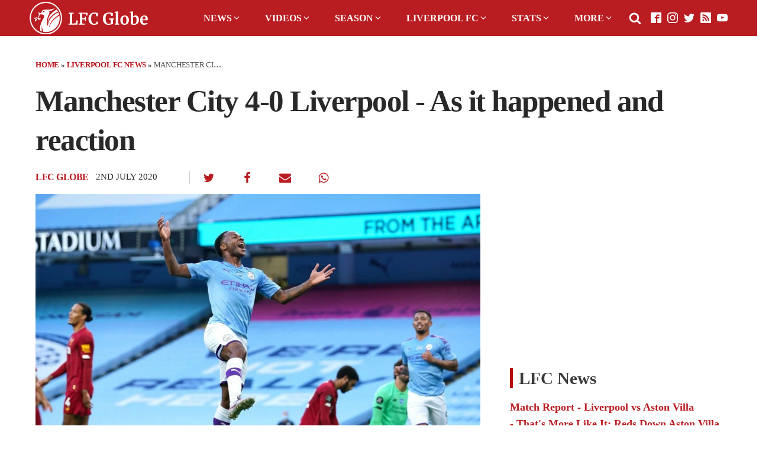

--- FILE ---
content_type: text/html; charset=UTF-8
request_url: https://www.lfcglobe.co.uk/live-manchester-city-vs-liverpool-follow-all-the-build-up-from-the-etihad/
body_size: 33342
content:
<!DOCTYPE html><html lang="en-GB" prefix="og: http://ogp.me/ns# fb: http://ogp.me/ns/fb#"><head><meta charset="UTF-8"/>
<script>var __ezHttpConsent={setByCat:function(src,tagType,attributes,category,force,customSetScriptFn=null){var setScript=function(){if(force||window.ezTcfConsent[category]){if(typeof customSetScriptFn==='function'){customSetScriptFn();}else{var scriptElement=document.createElement(tagType);scriptElement.src=src;attributes.forEach(function(attr){for(var key in attr){if(attr.hasOwnProperty(key)){scriptElement.setAttribute(key,attr[key]);}}});var firstScript=document.getElementsByTagName(tagType)[0];firstScript.parentNode.insertBefore(scriptElement,firstScript);}}};if(force||(window.ezTcfConsent&&window.ezTcfConsent.loaded)){setScript();}else if(typeof getEzConsentData==="function"){getEzConsentData().then(function(ezTcfConsent){if(ezTcfConsent&&ezTcfConsent.loaded){setScript();}else{console.error("cannot get ez consent data");force=true;setScript();}});}else{force=true;setScript();console.error("getEzConsentData is not a function");}},};</script>
<script>var ezTcfConsent=window.ezTcfConsent?window.ezTcfConsent:{loaded:false,store_info:false,develop_and_improve_services:false,measure_ad_performance:false,measure_content_performance:false,select_basic_ads:false,create_ad_profile:false,select_personalized_ads:false,create_content_profile:false,select_personalized_content:false,understand_audiences:false,use_limited_data_to_select_content:false,};function getEzConsentData(){return new Promise(function(resolve){document.addEventListener("ezConsentEvent",function(event){var ezTcfConsent=event.detail.ezTcfConsent;resolve(ezTcfConsent);});});}</script>
<script>if(typeof _setEzCookies!=='function'){function _setEzCookies(ezConsentData){var cookies=window.ezCookieQueue;for(var i=0;i<cookies.length;i++){var cookie=cookies[i];if(ezConsentData&&ezConsentData.loaded&&ezConsentData[cookie.tcfCategory]){document.cookie=cookie.name+"="+cookie.value;}}}}
window.ezCookieQueue=window.ezCookieQueue||[];if(typeof addEzCookies!=='function'){function addEzCookies(arr){window.ezCookieQueue=[...window.ezCookieQueue,...arr];}}
addEzCookies([]);if(window.ezTcfConsent&&window.ezTcfConsent.loaded){_setEzCookies(window.ezTcfConsent);}else if(typeof getEzConsentData==="function"){getEzConsentData().then(function(ezTcfConsent){if(ezTcfConsent&&ezTcfConsent.loaded){_setEzCookies(window.ezTcfConsent);}else{console.error("cannot get ez consent data");_setEzCookies(window.ezTcfConsent);}});}else{console.error("getEzConsentData is not a function");_setEzCookies(window.ezTcfConsent);}</script>
<script data-ezscrex='false' data-cfasync='false' data-pagespeed-no-defer>var __ez=__ez||{};__ez.stms=Date.now();__ez.evt={};__ez.script={};__ez.ck=__ez.ck||{};__ez.template={};__ez.template.isOrig=true;window.__ezScriptHost="//www.ezojs.com";__ez.queue=__ez.queue||function(){var e=0,i=0,t=[],n=!1,o=[],r=[],s=!0,a=function(e,i,n,o,r,s,a){var l=arguments.length>7&&void 0!==arguments[7]?arguments[7]:window,d=this;this.name=e,this.funcName=i,this.parameters=null===n?null:w(n)?n:[n],this.isBlock=o,this.blockedBy=r,this.deleteWhenComplete=s,this.isError=!1,this.isComplete=!1,this.isInitialized=!1,this.proceedIfError=a,this.fWindow=l,this.isTimeDelay=!1,this.process=function(){f("... func = "+e),d.isInitialized=!0,d.isComplete=!0,f("... func.apply: "+e);var i=d.funcName.split("."),n=null,o=this.fWindow||window;i.length>3||(n=3===i.length?o[i[0]][i[1]][i[2]]:2===i.length?o[i[0]][i[1]]:o[d.funcName]),null!=n&&n.apply(null,this.parameters),!0===d.deleteWhenComplete&&delete t[e],!0===d.isBlock&&(f("----- F'D: "+d.name),m())}},l=function(e,i,t,n,o,r,s){var a=arguments.length>7&&void 0!==arguments[7]?arguments[7]:window,l=this;this.name=e,this.path=i,this.async=o,this.defer=r,this.isBlock=t,this.blockedBy=n,this.isInitialized=!1,this.isError=!1,this.isComplete=!1,this.proceedIfError=s,this.fWindow=a,this.isTimeDelay=!1,this.isPath=function(e){return"/"===e[0]&&"/"!==e[1]},this.getSrc=function(e){return void 0!==window.__ezScriptHost&&this.isPath(e)&&"banger.js"!==this.name?window.__ezScriptHost+e:e},this.process=function(){l.isInitialized=!0,f("... file = "+e);var i=this.fWindow?this.fWindow.document:document,t=i.createElement("script");t.src=this.getSrc(this.path),!0===o?t.async=!0:!0===r&&(t.defer=!0),t.onerror=function(){var e={url:window.location.href,name:l.name,path:l.path,user_agent:window.navigator.userAgent};"undefined"!=typeof _ezaq&&(e.pageview_id=_ezaq.page_view_id);var i=encodeURIComponent(JSON.stringify(e)),t=new XMLHttpRequest;t.open("GET","//g.ezoic.net/ezqlog?d="+i,!0),t.send(),f("----- ERR'D: "+l.name),l.isError=!0,!0===l.isBlock&&m()},t.onreadystatechange=t.onload=function(){var e=t.readyState;f("----- F'D: "+l.name),e&&!/loaded|complete/.test(e)||(l.isComplete=!0,!0===l.isBlock&&m())},i.getElementsByTagName("head")[0].appendChild(t)}},d=function(e,i){this.name=e,this.path="",this.async=!1,this.defer=!1,this.isBlock=!1,this.blockedBy=[],this.isInitialized=!0,this.isError=!1,this.isComplete=i,this.proceedIfError=!1,this.isTimeDelay=!1,this.process=function(){}};function c(e,i,n,s,a,d,c,u,f){var m=new l(e,i,n,s,a,d,c,f);!0===u?o[e]=m:r[e]=m,t[e]=m,h(m)}function h(e){!0!==u(e)&&0!=s&&e.process()}function u(e){if(!0===e.isTimeDelay&&!1===n)return f(e.name+" blocked = TIME DELAY!"),!0;if(w(e.blockedBy))for(var i=0;i<e.blockedBy.length;i++){var o=e.blockedBy[i];if(!1===t.hasOwnProperty(o))return f(e.name+" blocked = "+o),!0;if(!0===e.proceedIfError&&!0===t[o].isError)return!1;if(!1===t[o].isComplete)return f(e.name+" blocked = "+o),!0}return!1}function f(e){var i=window.location.href,t=new RegExp("[?&]ezq=([^&#]*)","i").exec(i);"1"===(t?t[1]:null)&&console.debug(e)}function m(){++e>200||(f("let's go"),p(o),p(r))}function p(e){for(var i in e)if(!1!==e.hasOwnProperty(i)){var t=e[i];!0===t.isComplete||u(t)||!0===t.isInitialized||!0===t.isError?!0===t.isError?f(t.name+": error"):!0===t.isComplete?f(t.name+": complete already"):!0===t.isInitialized&&f(t.name+": initialized already"):t.process()}}function w(e){return"[object Array]"==Object.prototype.toString.call(e)}return window.addEventListener("load",(function(){setTimeout((function(){n=!0,f("TDELAY -----"),m()}),5e3)}),!1),{addFile:c,addFileOnce:function(e,i,n,o,r,s,a,l,d){t[e]||c(e,i,n,o,r,s,a,l,d)},addDelayFile:function(e,i){var n=new l(e,i,!1,[],!1,!1,!0);n.isTimeDelay=!0,f(e+" ...  FILE! TDELAY"),r[e]=n,t[e]=n,h(n)},addFunc:function(e,n,s,l,d,c,u,f,m,p){!0===c&&(e=e+"_"+i++);var w=new a(e,n,s,l,d,u,f,p);!0===m?o[e]=w:r[e]=w,t[e]=w,h(w)},addDelayFunc:function(e,i,n){var o=new a(e,i,n,!1,[],!0,!0);o.isTimeDelay=!0,f(e+" ...  FUNCTION! TDELAY"),r[e]=o,t[e]=o,h(o)},items:t,processAll:m,setallowLoad:function(e){s=e},markLoaded:function(e){if(e&&0!==e.length){if(e in t){var i=t[e];!0===i.isComplete?f(i.name+" "+e+": error loaded duplicate"):(i.isComplete=!0,i.isInitialized=!0)}else t[e]=new d(e,!0);f("markLoaded dummyfile: "+t[e].name)}},logWhatsBlocked:function(){for(var e in t)!1!==t.hasOwnProperty(e)&&u(t[e])}}}();__ez.evt.add=function(e,t,n){e.addEventListener?e.addEventListener(t,n,!1):e.attachEvent?e.attachEvent("on"+t,n):e["on"+t]=n()},__ez.evt.remove=function(e,t,n){e.removeEventListener?e.removeEventListener(t,n,!1):e.detachEvent?e.detachEvent("on"+t,n):delete e["on"+t]};__ez.script.add=function(e){var t=document.createElement("script");t.src=e,t.async=!0,t.type="text/javascript",document.getElementsByTagName("head")[0].appendChild(t)};__ez.dot=__ez.dot||{};__ez.queue.addFileOnce('/detroitchicago/boise.js', '//go.ezodn.com/detroitchicago/boise.js?gcb=195-0&cb=5', true, [], true, false, true, false);__ez.queue.addFileOnce('/parsonsmaize/abilene.js', '//go.ezodn.com/parsonsmaize/abilene.js?gcb=195-0&cb=dc112bb7ea', true, [], true, false, true, false);__ez.queue.addFileOnce('/parsonsmaize/mulvane.js', '//go.ezodn.com/parsonsmaize/mulvane.js?gcb=195-0&cb=e75e48eec0', true, ['/parsonsmaize/abilene.js'], true, false, true, false);__ez.queue.addFileOnce('/detroitchicago/birmingham.js', '//go.ezodn.com/detroitchicago/birmingham.js?gcb=195-0&cb=539c47377c', true, ['/parsonsmaize/abilene.js'], true, false, true, false);</script>
<script data-ezscrex="false" type="text/javascript" data-cfasync="false">window._ezaq = Object.assign({"ad_cache_level":0,"adpicker_placement_cnt":0,"ai_placeholder_cache_level":0,"ai_placeholder_placement_cnt":-1,"article_category":"Liverpool FC News","author":"LFC Globe","domain":"lfcglobe.co.uk","domain_id":355543,"ezcache_level":0,"ezcache_skip_code":0,"has_bad_image":0,"has_bad_words":0,"is_sitespeed":0,"lt_cache_level":0,"publish_date":"2020-07-02","response_size":143524,"response_size_orig":137669,"response_time_orig":0,"template_id":5,"url":"https://www.lfcglobe.co.uk/live-manchester-city-vs-liverpool-follow-all-the-build-up-from-the-etihad/","word_count":0,"worst_bad_word_level":0}, typeof window._ezaq !== "undefined" ? window._ezaq : {});__ez.queue.markLoaded('ezaqBaseReady');</script>
<script type='text/javascript' data-ezscrex='false' data-cfasync='false'>
window.ezAnalyticsStatic = true;
window._ez_send_requests_through_ezoic = true;window.ezWp = true;
function analyticsAddScript(script) {
	var ezDynamic = document.createElement('script');
	ezDynamic.type = 'text/javascript';
	ezDynamic.innerHTML = script;
	document.head.appendChild(ezDynamic);
}
function getCookiesWithPrefix() {
    var allCookies = document.cookie.split(';');
    var cookiesWithPrefix = {};

    for (var i = 0; i < allCookies.length; i++) {
        var cookie = allCookies[i].trim();

        for (var j = 0; j < arguments.length; j++) {
            var prefix = arguments[j];
            if (cookie.indexOf(prefix) === 0) {
                var cookieParts = cookie.split('=');
                var cookieName = cookieParts[0];
                var cookieValue = cookieParts.slice(1).join('=');
                cookiesWithPrefix[cookieName] = decodeURIComponent(cookieValue);
                break; // Once matched, no need to check other prefixes
            }
        }
    }

    return cookiesWithPrefix;
}
function productAnalytics() {
	var d = {"dhh":"//go.ezodn.com","pr":[6],"omd5":"e755f21a96d63c1c8e0cfec585c43bdc","nar":"risk score"};
	d.u = _ezaq.url;
	d.p = _ezaq.page_view_id;
	d.v = _ezaq.visit_uuid;
	d.ab = _ezaq.ab_test_id;
	d.e = JSON.stringify(_ezaq);
	d.ref = document.referrer;
	d.c = getCookiesWithPrefix('active_template', 'ez', 'lp_');
	if(typeof ez_utmParams !== 'undefined') {
		d.utm = ez_utmParams;
	}

	var dataText = JSON.stringify(d);
	var xhr = new XMLHttpRequest();
	xhr.open('POST','//g.ezoic.net/ezais/analytics?cb=1', true);
	xhr.onload = function () {
		if (xhr.status!=200) {
            return;
		}

        if(document.readyState !== 'loading') {
            analyticsAddScript(xhr.response);
            return;
        }

        var eventFunc = function() {
            if(document.readyState === 'loading') {
                return;
            }
            document.removeEventListener('readystatechange', eventFunc, false);
            analyticsAddScript(xhr.response);
        };

        document.addEventListener('readystatechange', eventFunc, false);
	};
	xhr.setRequestHeader('Content-Type','text/plain');
	xhr.send(dataText);
}
__ez.queue.addFunc("productAnalytics", "productAnalytics", null, true, ['ezaqBaseReady'], false, false, false, true);
</script><base href="https://www.lfcglobe.co.uk/live-manchester-city-vs-liverpool-follow-all-the-build-up-from-the-etihad/"/>

<meta name="viewport" content="width=device-width, initial-scale=1.0"/>
<!-- WP_HEAD() START -->
<meta data-name="wpacu-delimiter" data-content="ASSET CLEANUP CRITICAL CSS"/><meta name="robots" content="index, follow, max-image-preview:large, max-snippet:-1, max-video-preview:-1"/>
<script async="" src="https://pagead2.googlesyndication.com/pagead/js/adsbygoogle.js?client=ca-pub-8568759118797720" crossorigin="anonymous"></script>
<script src="https://cdn.pagesense.io/js/qualitywebsitesinternationalinc/c4f42ef4b224425e97a02a285e32a001.js"></script>

	<!-- This site is optimized with the Yoast SEO plugin v21.2 - https://yoast.com/wordpress/plugins/seo/ -->
	<title>Manchester City vs Liverpool - Commentary &amp; Live Updates — LFC Globe</title>
	<meta name="description" content="Keep up with all the live updates as Jurgen Klopp&#39;s champions face Manchester City at the Etihad Stadium on Thursday evening."/>
	<link rel="canonical" href="http://lfcglobe.co.uk/live-manchester-city-vs-liverpool-follow-all-the-build-up-from-the-etihad/"/>
	<meta property="og:locale" content="en_GB"/>
	<meta property="og:type" content="article"/>
	<meta property="og:title" content="Manchester City vs Liverpool - Commentary &amp; Live Updates — LFC Globe"/>
	<meta property="og:description" content="Keep up with all the live updates as Jurgen Klopp&#39;s champions face Manchester City at the Etihad Stadium on Thursday evening."/>
	<meta property="og:url" content="http://lfcglobe.co.uk/live-manchester-city-vs-liverpool-follow-all-the-build-up-from-the-etihad/"/>
	<meta property="og:site_name" content="LFC Globe"/>
	<meta property="article:publisher" content="https://facebook.com/LFCGlobe.co.uk/"/>
	<meta property="article:author" content="https://facebook.com/LFCGlobe.co.uk/"/>
	<meta property="article:published_time" content="2020-07-02T20:36:44+00:00"/>
	<meta property="article:modified_time" content="2020-07-02T21:12:28+00:00"/>
	<meta property="og:image" content="https://lfcglobe.co.uk/wp-content/uploads/2020/07/Man-City-vs-Liverpool-1-scaled.jpg"/>
	<meta property="og:image:width" content="1200"/>
	<meta property="og:image:height" content="831"/>
	<meta property="og:image:type" content="image/jpeg"/>
	<meta name="author" content="LFC Globe"/>
	<meta name="twitter:card" content="summary_large_image"/>
	<meta name="twitter:creator" content="@http://twitter.com/LFCGlobeUK"/>
	<meta name="twitter:site" content="@LFCGlobeUK"/>
	<script type="application/ld+json" class="yoast-schema-graph">{"@context":"https://schema.org","@graph":[{"@type":"NewsArticle","@id":"http://lfcglobe.co.uk/live-manchester-city-vs-liverpool-follow-all-the-build-up-from-the-etihad/#article","isPartOf":{"@id":"http://lfcglobe.co.uk/live-manchester-city-vs-liverpool-follow-all-the-build-up-from-the-etihad/"},"author":{"name":"LFC Globe","@id":"https://lfcglobe.co.uk/#/schema/person/855c225176896b1bc9f3c517f9c5a9a0"},"headline":"Manchester City 4-0 Liverpool - As it happened and reaction","datePublished":"2020-07-02T20:36:44+00:00","dateModified":"2020-07-02T21:12:28+00:00","mainEntityOfPage":{"@id":"http://lfcglobe.co.uk/live-manchester-city-vs-liverpool-follow-all-the-build-up-from-the-etihad/"},"wordCount":186,"commentCount":0,"publisher":{"@id":"https://lfcglobe.co.uk/#organization"},"image":{"@id":"http://lfcglobe.co.uk/live-manchester-city-vs-liverpool-follow-all-the-build-up-from-the-etihad/#primaryimage"},"thumbnailUrl":"https://lfcglobe.co.uk/wp-content/uploads/2020/07/Man-City-vs-Liverpool-1-scaled.jpg","keywords":["Adrián San Miguel del Castillo","Alisson Becker","Fabinho","Jürgen Klopp","Manchester City","Premier League"],"articleSection":["Liverpool FC News"],"inLanguage":"en-GB","potentialAction":[{"@type":"CommentAction","name":"Comment","target":["http://lfcglobe.co.uk/live-manchester-city-vs-liverpool-follow-all-the-build-up-from-the-etihad/#respond"]}],"copyrightYear":"2020","copyrightHolder":{"@id":"https://www.lfcglobe.co.uk/#organization"}},{"@type":"WebPage","@id":"http://lfcglobe.co.uk/live-manchester-city-vs-liverpool-follow-all-the-build-up-from-the-etihad/","url":"http://lfcglobe.co.uk/live-manchester-city-vs-liverpool-follow-all-the-build-up-from-the-etihad/","name":"Manchester City vs Liverpool - Commentary & Live Updates &#8212; LFC Globe","isPartOf":{"@id":"https://lfcglobe.co.uk/#website"},"primaryImageOfPage":{"@id":"http://lfcglobe.co.uk/live-manchester-city-vs-liverpool-follow-all-the-build-up-from-the-etihad/#primaryimage"},"image":{"@id":"http://lfcglobe.co.uk/live-manchester-city-vs-liverpool-follow-all-the-build-up-from-the-etihad/#primaryimage"},"thumbnailUrl":"https://lfcglobe.co.uk/wp-content/uploads/2020/07/Man-City-vs-Liverpool-1-scaled.jpg","datePublished":"2020-07-02T20:36:44+00:00","dateModified":"2020-07-02T21:12:28+00:00","description":"Keep up with all the live updates as Jurgen Klopp's champions face Manchester City at the Etihad Stadium on Thursday evening.","breadcrumb":{"@id":"http://lfcglobe.co.uk/live-manchester-city-vs-liverpool-follow-all-the-build-up-from-the-etihad/#breadcrumb"},"inLanguage":"en-GB","potentialAction":[{"@type":"ReadAction","target":["http://lfcglobe.co.uk/live-manchester-city-vs-liverpool-follow-all-the-build-up-from-the-etihad/"]}]},{"@type":"ImageObject","inLanguage":"en-GB","@id":"http://lfcglobe.co.uk/live-manchester-city-vs-liverpool-follow-all-the-build-up-from-the-etihad/#primaryimage","url":"https://lfcglobe.co.uk/wp-content/uploads/2020/07/Man-City-vs-Liverpool-1-scaled.jpg","contentUrl":"https://lfcglobe.co.uk/wp-content/uploads/2020/07/Man-City-vs-Liverpool-1-scaled.jpg","width":1200,"height":831,"caption":"Image: Liverpool FC via Getty Images"},{"@type":"BreadcrumbList","@id":"http://lfcglobe.co.uk/live-manchester-city-vs-liverpool-follow-all-the-build-up-from-the-etihad/#breadcrumb","itemListElement":[{"@type":"ListItem","position":1,"name":"Home","item":"https://lfcglobe.co.uk/"},{"@type":"ListItem","position":2,"name":"Liverpool FC News","item":"https://lfcglobe.co.uk/category/liverpool-fc-news/"},{"@type":"ListItem","position":3,"name":"Manchester City 4-0 Liverpool - As it happened and reaction"}]},{"@type":"WebSite","@id":"https://lfcglobe.co.uk/#website","url":"https://lfcglobe.co.uk/","name":"LFC Globe","description":"Liverpool FC News","publisher":{"@id":"https://lfcglobe.co.uk/#organization"},"potentialAction":[{"@type":"SearchAction","target":{"@type":"EntryPoint","urlTemplate":"https://lfcglobe.co.uk/?s={search_term_string}"},"query-input":"required name=search_term_string"}],"inLanguage":"en-GB"},{"@type":"Organization","@id":"https://lfcglobe.co.uk/#organization","name":"LFC Globe","url":"https://lfcglobe.co.uk/","logo":{"@type":"ImageObject","inLanguage":"en-GB","@id":"https://lfcglobe.co.uk/#/schema/logo/image/","url":"https://lfcglobe.co.uk/wp-content/uploads/2019/11/lfcglobe-amp-logo-19-3-2.png","contentUrl":"https://lfcglobe.co.uk/wp-content/uploads/2019/11/lfcglobe-amp-logo-19-3-2.png","width":3000,"height":300,"caption":"LFC Globe"},"image":{"@id":"https://lfcglobe.co.uk/#/schema/logo/image/"},"sameAs":["https://facebook.com/LFCGlobe.co.uk/","https://twitter.com/LFCGlobeUK"]},{"@type":"Person","@id":"https://lfcglobe.co.uk/#/schema/person/855c225176896b1bc9f3c517f9c5a9a0","name":"LFC Globe","image":{"@type":"ImageObject","inLanguage":"en-GB","@id":"https://lfcglobe.co.uk/#/schema/person/image/","url":"https://secure.gravatar.com/avatar/36f49716e8bbbfea09b6b580c59909b2?s=96&d=mm&r=g","contentUrl":"https://secure.gravatar.com/avatar/36f49716e8bbbfea09b6b580c59909b2?s=96&d=mm&r=g","caption":"LFC Globe"},"description":"LFC Globe editorial team, providing the latest Liverpool FC features, news stories, match reports and more.","sameAs":["https://lfcglobe.co.uk","https://facebook.com/LFCGlobe.co.uk/","https://twitter.com/http://twitter.com/LFCGlobeUK"],"url":"https://www.lfcglobe.co.uk/author/globe-staff/"}]}</script>
	<!-- / Yoast SEO plugin. -->


<link rel="amphtml" href="https://www.lfcglobe.co.uk/live-manchester-city-vs-liverpool-follow-all-the-build-up-from-the-etihad/amp/"/><meta name="generator" content="AMP for WP 1.0.89"/><link rel="dns-prefetch" href="//lfcglobe.co.uk"/>
<link rel="dns-prefetch" href="//v0.wordpress.com"/>
<link rel="dns-prefetch" href="//c0.wp.com"/>
<!-- lfcglobe.co.uk is managing ads with Advanced Ads – https://wpadvancedads.com/ --><script id="lfcgl-ready">
			window.advanced_ads_ready=function(e,a){a=a||"complete";var d=function(e){return"interactive"===a?"loading"!==e:"complete"===e};d(document.readyState)?e():document.addEventListener("readystatechange",(function(a){d(a.target.readyState)&&e()}),{once:"interactive"===a})},window.advanced_ads_ready_queue=window.advanced_ads_ready_queue||[];		</script>
		<link data-wpacu-style-handle="wp-block-library" rel="stylesheet" id="wp-block-library-css" href="https://c0.wp.com/c/6.3.7/wp-includes/css/dist/block-library/style.min.css" type="text/css" media="all"/>
<style id="wp-block-library-inline-css" type="text/css">
.has-text-align-justify{text-align:justify;}
</style>
<link data-wpacu-style-handle="wp-components" rel="stylesheet" id="wp-components-css" href="https://c0.wp.com/c/6.3.7/wp-includes/css/dist/components/style.min.css" type="text/css" media="all"/>
<link data-wpacu-style-handle="wp-block-editor" rel="stylesheet" id="wp-block-editor-css" href="https://c0.wp.com/c/6.3.7/wp-includes/css/dist/block-editor/style.min.css" type="text/css" media="all"/>
<link data-wpacu-style-handle="wp-reusable-blocks" rel="stylesheet" id="wp-reusable-blocks-css" href="https://c0.wp.com/c/6.3.7/wp-includes/css/dist/reusable-blocks/style.min.css" type="text/css" media="all"/>
<link data-wpacu-style-handle="wp-editor" rel="stylesheet" id="wp-editor-css" href="https://c0.wp.com/c/6.3.7/wp-includes/css/dist/editor/style.min.css" type="text/css" media="all"/>
<link data-wpacu-style-handle="arena_block-cgb-style-css" rel="stylesheet" id="arena_block-cgb-style-css-css" href="https://lfcglobe.co.uk/wp-content/plugins/arena-liveblog-and-chat-tool/gutenberg/arena-block/dist/blocks.style.build.css" type="text/css" media="all"/>
<link data-wpacu-style-handle="mediaelement" rel="stylesheet" id="mediaelement-css" href="https://c0.wp.com/c/6.3.7/wp-includes/js/mediaelement/mediaelementplayer-legacy.min.css" type="text/css" media="all"/>
<link data-wpacu-style-handle="wp-mediaelement" rel="stylesheet" id="wp-mediaelement-css" href="https://c0.wp.com/c/6.3.7/wp-includes/js/mediaelement/wp-mediaelement.min.css" type="text/css" media="all"/>
<style id="classic-theme-styles-inline-css" type="text/css">
/*! This file is auto-generated */
.wp-block-button__link{color:#fff;background-color:#32373c;border-radius:9999px;box-shadow:none;text-decoration:none;padding:calc(.667em + 2px) calc(1.333em + 2px);font-size:1.125em}.wp-block-file__button{background:#32373c;color:#fff;text-decoration:none}
</style>
<style id="global-styles-inline-css" type="text/css">
body{--wp--preset--color--black: #000000;--wp--preset--color--cyan-bluish-gray: #abb8c3;--wp--preset--color--white: #ffffff;--wp--preset--color--pale-pink: #f78da7;--wp--preset--color--vivid-red: #cf2e2e;--wp--preset--color--luminous-vivid-orange: #ff6900;--wp--preset--color--luminous-vivid-amber: #fcb900;--wp--preset--color--light-green-cyan: #7bdcb5;--wp--preset--color--vivid-green-cyan: #00d084;--wp--preset--color--pale-cyan-blue: #8ed1fc;--wp--preset--color--vivid-cyan-blue: #0693e3;--wp--preset--color--vivid-purple: #9b51e0;--wp--preset--gradient--vivid-cyan-blue-to-vivid-purple: linear-gradient(135deg,rgba(6,147,227,1) 0%,rgb(155,81,224) 100%);--wp--preset--gradient--light-green-cyan-to-vivid-green-cyan: linear-gradient(135deg,rgb(122,220,180) 0%,rgb(0,208,130) 100%);--wp--preset--gradient--luminous-vivid-amber-to-luminous-vivid-orange: linear-gradient(135deg,rgba(252,185,0,1) 0%,rgba(255,105,0,1) 100%);--wp--preset--gradient--luminous-vivid-orange-to-vivid-red: linear-gradient(135deg,rgba(255,105,0,1) 0%,rgb(207,46,46) 100%);--wp--preset--gradient--very-light-gray-to-cyan-bluish-gray: linear-gradient(135deg,rgb(238,238,238) 0%,rgb(169,184,195) 100%);--wp--preset--gradient--cool-to-warm-spectrum: linear-gradient(135deg,rgb(74,234,220) 0%,rgb(151,120,209) 20%,rgb(207,42,186) 40%,rgb(238,44,130) 60%,rgb(251,105,98) 80%,rgb(254,248,76) 100%);--wp--preset--gradient--blush-light-purple: linear-gradient(135deg,rgb(255,206,236) 0%,rgb(152,150,240) 100%);--wp--preset--gradient--blush-bordeaux: linear-gradient(135deg,rgb(254,205,165) 0%,rgb(254,45,45) 50%,rgb(107,0,62) 100%);--wp--preset--gradient--luminous-dusk: linear-gradient(135deg,rgb(255,203,112) 0%,rgb(199,81,192) 50%,rgb(65,88,208) 100%);--wp--preset--gradient--pale-ocean: linear-gradient(135deg,rgb(255,245,203) 0%,rgb(182,227,212) 50%,rgb(51,167,181) 100%);--wp--preset--gradient--electric-grass: linear-gradient(135deg,rgb(202,248,128) 0%,rgb(113,206,126) 100%);--wp--preset--gradient--midnight: linear-gradient(135deg,rgb(2,3,129) 0%,rgb(40,116,252) 100%);--wp--preset--font-size--small: 13px;--wp--preset--font-size--medium: 20px;--wp--preset--font-size--large: 36px;--wp--preset--font-size--x-large: 42px;--wp--preset--spacing--20: 0.44rem;--wp--preset--spacing--30: 0.67rem;--wp--preset--spacing--40: 1rem;--wp--preset--spacing--50: 1.5rem;--wp--preset--spacing--60: 2.25rem;--wp--preset--spacing--70: 3.38rem;--wp--preset--spacing--80: 5.06rem;--wp--preset--shadow--natural: 6px 6px 9px rgba(0, 0, 0, 0.2);--wp--preset--shadow--deep: 12px 12px 50px rgba(0, 0, 0, 0.4);--wp--preset--shadow--sharp: 6px 6px 0px rgba(0, 0, 0, 0.2);--wp--preset--shadow--outlined: 6px 6px 0px -3px rgba(255, 255, 255, 1), 6px 6px rgba(0, 0, 0, 1);--wp--preset--shadow--crisp: 6px 6px 0px rgba(0, 0, 0, 1);}:where(.is-layout-flex){gap: 0.5em;}:where(.is-layout-grid){gap: 0.5em;}body .is-layout-flow > .alignleft{float: left;margin-inline-start: 0;margin-inline-end: 2em;}body .is-layout-flow > .alignright{float: right;margin-inline-start: 2em;margin-inline-end: 0;}body .is-layout-flow > .aligncenter{margin-left: auto !important;margin-right: auto !important;}body .is-layout-constrained > .alignleft{float: left;margin-inline-start: 0;margin-inline-end: 2em;}body .is-layout-constrained > .alignright{float: right;margin-inline-start: 2em;margin-inline-end: 0;}body .is-layout-constrained > .aligncenter{margin-left: auto !important;margin-right: auto !important;}body .is-layout-constrained > :where(:not(.alignleft):not(.alignright):not(.alignfull)){max-width: var(--wp--style--global--content-size);margin-left: auto !important;margin-right: auto !important;}body .is-layout-constrained > .alignwide{max-width: var(--wp--style--global--wide-size);}body .is-layout-flex{display: flex;}body .is-layout-flex{flex-wrap: wrap;align-items: center;}body .is-layout-flex > *{margin: 0;}body .is-layout-grid{display: grid;}body .is-layout-grid > *{margin: 0;}:where(.wp-block-columns.is-layout-flex){gap: 2em;}:where(.wp-block-columns.is-layout-grid){gap: 2em;}:where(.wp-block-post-template.is-layout-flex){gap: 1.25em;}:where(.wp-block-post-template.is-layout-grid){gap: 1.25em;}.has-black-color{color: var(--wp--preset--color--black) !important;}.has-cyan-bluish-gray-color{color: var(--wp--preset--color--cyan-bluish-gray) !important;}.has-white-color{color: var(--wp--preset--color--white) !important;}.has-pale-pink-color{color: var(--wp--preset--color--pale-pink) !important;}.has-vivid-red-color{color: var(--wp--preset--color--vivid-red) !important;}.has-luminous-vivid-orange-color{color: var(--wp--preset--color--luminous-vivid-orange) !important;}.has-luminous-vivid-amber-color{color: var(--wp--preset--color--luminous-vivid-amber) !important;}.has-light-green-cyan-color{color: var(--wp--preset--color--light-green-cyan) !important;}.has-vivid-green-cyan-color{color: var(--wp--preset--color--vivid-green-cyan) !important;}.has-pale-cyan-blue-color{color: var(--wp--preset--color--pale-cyan-blue) !important;}.has-vivid-cyan-blue-color{color: var(--wp--preset--color--vivid-cyan-blue) !important;}.has-vivid-purple-color{color: var(--wp--preset--color--vivid-purple) !important;}.has-black-background-color{background-color: var(--wp--preset--color--black) !important;}.has-cyan-bluish-gray-background-color{background-color: var(--wp--preset--color--cyan-bluish-gray) !important;}.has-white-background-color{background-color: var(--wp--preset--color--white) !important;}.has-pale-pink-background-color{background-color: var(--wp--preset--color--pale-pink) !important;}.has-vivid-red-background-color{background-color: var(--wp--preset--color--vivid-red) !important;}.has-luminous-vivid-orange-background-color{background-color: var(--wp--preset--color--luminous-vivid-orange) !important;}.has-luminous-vivid-amber-background-color{background-color: var(--wp--preset--color--luminous-vivid-amber) !important;}.has-light-green-cyan-background-color{background-color: var(--wp--preset--color--light-green-cyan) !important;}.has-vivid-green-cyan-background-color{background-color: var(--wp--preset--color--vivid-green-cyan) !important;}.has-pale-cyan-blue-background-color{background-color: var(--wp--preset--color--pale-cyan-blue) !important;}.has-vivid-cyan-blue-background-color{background-color: var(--wp--preset--color--vivid-cyan-blue) !important;}.has-vivid-purple-background-color{background-color: var(--wp--preset--color--vivid-purple) !important;}.has-black-border-color{border-color: var(--wp--preset--color--black) !important;}.has-cyan-bluish-gray-border-color{border-color: var(--wp--preset--color--cyan-bluish-gray) !important;}.has-white-border-color{border-color: var(--wp--preset--color--white) !important;}.has-pale-pink-border-color{border-color: var(--wp--preset--color--pale-pink) !important;}.has-vivid-red-border-color{border-color: var(--wp--preset--color--vivid-red) !important;}.has-luminous-vivid-orange-border-color{border-color: var(--wp--preset--color--luminous-vivid-orange) !important;}.has-luminous-vivid-amber-border-color{border-color: var(--wp--preset--color--luminous-vivid-amber) !important;}.has-light-green-cyan-border-color{border-color: var(--wp--preset--color--light-green-cyan) !important;}.has-vivid-green-cyan-border-color{border-color: var(--wp--preset--color--vivid-green-cyan) !important;}.has-pale-cyan-blue-border-color{border-color: var(--wp--preset--color--pale-cyan-blue) !important;}.has-vivid-cyan-blue-border-color{border-color: var(--wp--preset--color--vivid-cyan-blue) !important;}.has-vivid-purple-border-color{border-color: var(--wp--preset--color--vivid-purple) !important;}.has-vivid-cyan-blue-to-vivid-purple-gradient-background{background: var(--wp--preset--gradient--vivid-cyan-blue-to-vivid-purple) !important;}.has-light-green-cyan-to-vivid-green-cyan-gradient-background{background: var(--wp--preset--gradient--light-green-cyan-to-vivid-green-cyan) !important;}.has-luminous-vivid-amber-to-luminous-vivid-orange-gradient-background{background: var(--wp--preset--gradient--luminous-vivid-amber-to-luminous-vivid-orange) !important;}.has-luminous-vivid-orange-to-vivid-red-gradient-background{background: var(--wp--preset--gradient--luminous-vivid-orange-to-vivid-red) !important;}.has-very-light-gray-to-cyan-bluish-gray-gradient-background{background: var(--wp--preset--gradient--very-light-gray-to-cyan-bluish-gray) !important;}.has-cool-to-warm-spectrum-gradient-background{background: var(--wp--preset--gradient--cool-to-warm-spectrum) !important;}.has-blush-light-purple-gradient-background{background: var(--wp--preset--gradient--blush-light-purple) !important;}.has-blush-bordeaux-gradient-background{background: var(--wp--preset--gradient--blush-bordeaux) !important;}.has-luminous-dusk-gradient-background{background: var(--wp--preset--gradient--luminous-dusk) !important;}.has-pale-ocean-gradient-background{background: var(--wp--preset--gradient--pale-ocean) !important;}.has-electric-grass-gradient-background{background: var(--wp--preset--gradient--electric-grass) !important;}.has-midnight-gradient-background{background: var(--wp--preset--gradient--midnight) !important;}.has-small-font-size{font-size: var(--wp--preset--font-size--small) !important;}.has-medium-font-size{font-size: var(--wp--preset--font-size--medium) !important;}.has-large-font-size{font-size: var(--wp--preset--font-size--large) !important;}.has-x-large-font-size{font-size: var(--wp--preset--font-size--x-large) !important;}
.wp-block-navigation a:where(:not(.wp-element-button)){color: inherit;}
:where(.wp-block-post-template.is-layout-flex){gap: 1.25em;}:where(.wp-block-post-template.is-layout-grid){gap: 1.25em;}
:where(.wp-block-columns.is-layout-flex){gap: 2em;}:where(.wp-block-columns.is-layout-grid){gap: 2em;}
.wp-block-pullquote{font-size: 1.5em;line-height: 1.6;}
</style>
<style id="dcl-front-style-dummy-inline-css" type="text/css">
#disqus_thread{width: 100%;margin: 0 auto;}
</style>
<link data-wpacu-style-handle="wpos-slick-style" rel="stylesheet" id="wpos-slick-style-css" href="https://lfcglobe.co.uk/wp-content/plugins/frontend-gallery-slider-for-advanced-custom-field/assets/css/slick.css?ver=1.4" type="text/css" media="all"/>
<link data-wpacu-style-handle="fagsfacf-public-style" rel="stylesheet" id="fagsfacf-public-style-css" href="https://lfcglobe.co.uk/wp-content/plugins/frontend-gallery-slider-for-advanced-custom-field/assets/css/fagsfacf-public-css.css?ver=1.4" type="text/css" media="all"/>
<link data-wpacu-style-handle="oxygen" rel="stylesheet" id="oxygen-css" href="https://lfcglobe.co.uk/wp-content/plugins/oxygen/component-framework/oxygen.css?ver=4.7" type="text/css" media="all"/>
<script data-wpacu-jquery-core-handle="1" data-wpacu-script-handle="jquery-core" type="text/javascript" src="https://c0.wp.com/c/6.3.7/wp-includes/js/jquery/jquery.min.js" id="jquery-core-js"></script>
<script type="text/javascript" id="advanced-ads-advanced-js-js-extra">
/* <![CDATA[ */
var advads_options = {"blog_id":"1","privacy":{"enabled":false,"state":"not_needed"}};
/* ]]> */
</script>
<script data-wpacu-script-handle="advanced-ads-advanced-js" type="text/javascript" src="https://lfcglobe.co.uk/wp-content/uploads/529/802/public/assets/js/484.js?ver=1.34.0" id="advanced-ads-advanced-js-js"></script>
<link rel="alternate" type="application/json+oembed" href="https://www.lfcglobe.co.uk/wp-json/oembed/1.0/embed?url=https%3A%2F%2Fwww.lfcglobe.co.uk%2Flive-manchester-city-vs-liverpool-follow-all-the-build-up-from-the-etihad%2F"/>
<link rel="alternate" type="text/xml+oembed" href="https://www.lfcglobe.co.uk/wp-json/oembed/1.0/embed?url=https%3A%2F%2Fwww.lfcglobe.co.uk%2Flive-manchester-city-vs-liverpool-follow-all-the-build-up-from-the-etihad%2F&amp;format=xml"/>

<!-- Global site tag (gtag.js) - Google Analytics -->
<script async="" src="https://www.googletagmanager.com/gtag/js?id=UA-106629160-1"></script>
<script>
  window.dataLayer = window.dataLayer || [];
  function gtag(){dataLayer.push(arguments);}
  gtag('js', new Date());

  gtag('config', 'UA-106629160-1');
</script>
<!-- Google tag (gtag.js) -->
<script async="" src="https://www.googletagmanager.com/gtag/js?id=G-3KLRZETPBJ"></script>
<script>
  window.dataLayer = window.dataLayer || [];
  function gtag(){dataLayer.push(arguments);}
  gtag('js', new Date());

  gtag('config', 'G-3KLRZETPBJ');
</script>

<style type="text/css">.outer-wrapper.wide.assetless {
background: #ffffff !important;
background-color: #ffffff !important;</style>

<link rel="preload" as="image" href="https://lfcglobe.co.uk/wp-content/uploads/2020/07/Man-City-vs-Liverpool-1-1024x710.jpg"/><style type="text/css">
.ct-image {
object-fit: cover;
}

#-pro-menu-1019-22 .oxy-pro-menu-off-canvas-container .oxy-pro-menu-list .menu-item-has-children .oxy-pro-menu-dropdown-icon-click-area {
    margin-right: -4px;
    display: none;
}

@media (max-width: 991px) {
#-pro-menu-1019-22 .oxy-pro-menu-off-canvas-container .oxy-pro-menu-list .menu-item a {
    font-size: 1rem !important;
}
}
</style>
		<script>
		(function(h,o,t,j,a,r){
			h.hj=h.hj||function(){(h.hj.q=h.hj.q||[]).push(arguments)};
			h._hjSettings={hjid:3109805,hjsv:5};
			a=o.getElementsByTagName('head')[0];
			r=o.createElement('script');r.async=1;
			r.src=t+h._hjSettings.hjid+j+h._hjSettings.hjsv;
			a.appendChild(r);
		})(window,document,'//static.hotjar.com/c/hotjar-','.js?sv=');
		</script>
		<script type="text/javascript">
		var advadsCfpQueue = [];
		var advadsCfpAd = function( adID ){
			if ( 'undefined' == typeof advadsProCfp ) { advadsCfpQueue.push( adID ) } else { advadsProCfp.addElement( adID ) }
		};
		</script>
		      <meta name="onesignal" content="wordpress-plugin"/>
            <script>

      window.OneSignal = window.OneSignal || [];

      OneSignal.push( function() {
        OneSignal.SERVICE_WORKER_UPDATER_PATH = "OneSignalSDKUpdaterWorker.js.php";
                      OneSignal.SERVICE_WORKER_PATH = "OneSignalSDKWorker.js.php";
                      OneSignal.SERVICE_WORKER_PARAM = { scope: "/" };
        OneSignal.setDefaultNotificationUrl("https://www.lfcglobe.co.uk");
        var oneSignal_options = {};
        window._oneSignalInitOptions = oneSignal_options;

        oneSignal_options['wordpress'] = true;
oneSignal_options['appId'] = '426cffb3-cd9f-43c7-8dae-040a38747267';
oneSignal_options['allowLocalhostAsSecureOrigin'] = true;
oneSignal_options['welcomeNotification'] = { };
oneSignal_options['welcomeNotification']['title'] = "LFC Globe";
oneSignal_options['welcomeNotification']['message'] = "Thanks, you can follow us on Twitter too!";
oneSignal_options['welcomeNotification']['url'] = "https://twitter.com/LFCGlobeUK/";
oneSignal_options['path'] = "https://lfcglobe.co.uk/wp-content/plugins/onesignal-free-web-push-notifications/sdk_files/";
oneSignal_options['safari_web_id'] = "web.onesignal.auto.18c45a69-7bf7-46f8-9483-0a7df130c3b6";
oneSignal_options['persistNotification'] = true;
oneSignal_options['promptOptions'] = { };
oneSignal_options['promptOptions']['actionMessage'] = "We would like to show you notifications for the latest Liverpool FC news and updates.";
                OneSignal.init(window._oneSignalInitOptions);
                OneSignal.showSlidedownPrompt();      });

      function documentInitOneSignal() {
        var oneSignal_elements = document.getElementsByClassName("OneSignal-prompt");

        var oneSignalLinkClickHandler = function(event) { OneSignal.push(['registerForPushNotifications']); event.preventDefault(); };        for(var i = 0; i < oneSignal_elements.length; i++)
          oneSignal_elements[i].addEventListener('click', oneSignalLinkClickHandler, false);
      }

      if (document.readyState === 'complete') {
           documentInitOneSignal();
      }
      else {
           window.addEventListener("load", function(event){
               documentInitOneSignal();
          });
      }
    </script>
<meta name="wpacu-generator" content="ASSET CLEANUP STYLES MOVED FROM BODY TO HEAD"/><link rel="icon" href="https://lfcglobe.co.uk/wp-content/uploads/2023/08/cropped-LFC_globe_symbol_red-32x32.png" sizes="32x32"/>
<link rel="icon" href="https://lfcglobe.co.uk/wp-content/uploads/2023/08/cropped-LFC_globe_symbol_red-192x192.png" sizes="192x192"/>
<link rel="apple-touch-icon" href="https://lfcglobe.co.uk/wp-content/uploads/2023/08/cropped-LFC_globe_symbol_red-180x180.png"/>
<meta name="msapplication-TileImage" content="https://lfcglobe.co.uk/wp-content/uploads/2023/08/cropped-LFC_globe_symbol_red-270x270.png"/>
		<style type="text/css" id="wp-custom-css">
			.wp-block-image {
	position: relative;
}

.wp-block-image figcaption {
	bottom: 5px;
	color: #f9f9f9;
	color: white;
	font-size: .6rem;
	font-weight: 600;
	line-height: 1.5em;
	margin: 0;
	padding: 0;
	position: absolute;
	right: 5px;
	text-align: right;
	text-shadow: 0 0 4px #000;
}

body div.sfc_table div.sfc_footer ,
body div.sfc_nextfixture div.sfc_footer,
body .sfc_fixtures .sfc_footer,
body div.sfc_form div.sfc_footer,
body .sfc_results .sfc_footer,
body div.sfc_topscorers div.sfc_footer,
body div.sfc_topassisters div.sfc_footer {
	display: none !important;
}
		</style>
		
<!-- START - Open Graph and Twitter Card Tags 3.3.1 -->
 <!-- Facebook Open Graph -->
 <!-- Google+ / Schema.org -->
 <!-- Twitter Cards -->
 <!-- SEO -->
 <!-- Misc. tags -->
 <!-- is_singular | yoast_seo -->
<!-- END - Open Graph and Twitter Card Tags 3.3.1 -->
	
<link data-wpacu-style-handle="oxygen-cache-22" rel="stylesheet" id="oxygen-cache-22-css" href="//lfcglobe.co.uk/wp-content/uploads/oxygen/css/22.css?cache=1695411599&amp;ver=6.3.7" type="text/css" media="all"/>
<link data-wpacu-style-handle="oxygen-cache-17" rel="stylesheet" id="oxygen-cache-17-css" href="//lfcglobe.co.uk/wp-content/uploads/oxygen/css/17.css?cache=1693491725&amp;ver=6.3.7" type="text/css" media="all"/>
<link data-wpacu-style-handle="oxygen-universal-styles" rel="stylesheet" id="oxygen-universal-styles-css" href="//lfcglobe.co.uk/wp-content/uploads/oxygen/css/universal.css?cache=1756382294&amp;ver=6.3.7" type="text/css" media="all"/>
<!-- END OF WP_HEAD() -->
<script type='text/javascript'>
var ezoTemplate = 'orig_site';
var ezouid = '1';
var ezoFormfactor = '1';
</script><script data-ezscrex="false" type='text/javascript'>
var soc_app_id = '0';
var did = 355543;
var ezdomain = 'lfcglobe.co.uk';
var ezoicSearchable = 1;
</script></head>
<body class="post-template-default single single-post postid-81502 single-format-standard  wp-embed-responsive oxygen-body aa-prefix-lfcgl-">




						<header id="_header-1251-22" class="oxy-header-wrapper oxy-sticky-header oxy-overlay-header oxy-header"><div id="_header_row-1252-22" class="oxy-header-row"><div class="oxy-header-container"><div id="_header_left-1253-22" class="oxy-header-left"><a id="link-1254-22" class="ct-link" href="https://lfcglobe.co.uk" target="_self"><img id="image-1255-22" alt="" src="https://lfcglobe.co.uk/wp-content/uploads/2023/08/LFC_globe_logo_white.svg" class="ct-image" srcset="" sizes="(max-width: 409px) 100vw, 409px"/></a></div><div id="_header_center-1256-22" class="oxy-header-center"></div><div id="_header_right-1257-22" class="oxy-header-right">
		<nav id="-mega-menu-1258-22" class="oxy-mega-menu "><ul class="oxy-inner-content oxy-mega-menu_inner" data-trigger=".oxy-burger-trigger" data-hovertabs="true" data-odelay="0" data-cdelay="50" data-duration="300" data-mouseover="true" data-hash-close="false" data-auto-aria="true" data-type="individual">
		<li id="-mega-dropdown-1259-22" class="oxy-mega-dropdown v2-menu-link "><a href="#news" class="oxy-mega-dropdown_link " data-disable-link="disable" data-expanded="disable"><span class="oxy-mega-dropdown_link-text">News</span><span class="oxy-mega-dropdown_icon"><svg id="icon-mega-dropdown-1259-22"><use xlink:href="#FontAwesomeicon-angle-down"></use></svg></span></a><div class="oxy-mega-dropdown_inner oxy-header-container oxy-mega-dropdown_flyout" data-icon="FontAwesomeicon-angle-down"><div class="oxy-mega-dropdown_container"><div class="oxy-inner-content oxy-mega-dropdown_content oxy-header-container"><ul id="menu-news" class="oxy-mega-dropdown_menu"><li id="menu-item-91551" class="menu-item menu-item-type-taxonomy menu-item-object-category current-post-ancestor current-menu-parent current-post-parent menu-item-91551"><a href="https://www.lfcglobe.co.uk/category/liverpool-fc-news/">Liverpool FC News</a></li>
<li id="menu-item-91171" class="menu-item menu-item-type-custom menu-item-object-custom menu-item-91171"><a href="https://lfcglobe.co.uk/live-liverpool-fc-news-feed/">Live LFC News</a></li>
<li id="menu-item-91172" class="menu-item menu-item-type-custom menu-item-object-custom menu-item-91172"><a href="https://lfcglobe.co.uk/category/liverpool-fc-transfers/">Transfer News</a></li>
<li id="menu-item-91173" class="menu-item menu-item-type-custom menu-item-object-custom menu-item-91173"><a href="https://lfcglobe.co.uk/category/liverpool-fc-opinion/">Opinion</a></li>
</ul></div></div></div></li>

		
		<li id="-mega-dropdown-1260-22" class="oxy-mega-dropdown v2-menu-link "><a href="#videos" class="oxy-mega-dropdown_link " data-disable-link="disable" data-expanded="disable"><span class="oxy-mega-dropdown_link-text">Videos</span><span class="oxy-mega-dropdown_icon"><svg id="icon-mega-dropdown-1260-22"><use xlink:href="#FontAwesomeicon-angle-down"></use></svg></span></a><div class="oxy-mega-dropdown_inner oxy-header-container oxy-mega-dropdown_flyout" data-icon="FontAwesomeicon-angle-down"><div class="oxy-mega-dropdown_container"><div class="oxy-inner-content oxy-mega-dropdown_content oxy-header-container"><ul id="menu-videos" class="oxy-mega-dropdown_menu"><li id="menu-item-91552" class="menu-item menu-item-type-taxonomy menu-item-object-category menu-item-91552"><a href="https://www.lfcglobe.co.uk/category/liverpool-fc-videos/">Liverpool FC Videos</a></li>
<li id="menu-item-91238" class="menu-item menu-item-type-custom menu-item-object-custom menu-item-91238"><a href="https://lfcglobe.co.uk/latest-liverpool-fc-videos/">Live LFC Videos</a></li>
<li id="menu-item-91239" class="menu-item menu-item-type-custom menu-item-object-custom menu-item-91239"><a href="https://lfcglobe.co.uk/category/liverpool-fc-highlights/">Highlights</a></li>
<li id="menu-item-91240" class="menu-item menu-item-type-taxonomy menu-item-object-category menu-item-91240"><a href="https://www.lfcglobe.co.uk/category/liverpool-fc-videos/press-conferences/">Press Conferences</a></li>
</ul></div></div></div></li>

		
		<li id="-mega-dropdown-1261-22" class="oxy-mega-dropdown v2-menu-link "><a href="#season" class="oxy-mega-dropdown_link " data-disable-link="disable" data-expanded="disable"><span class="oxy-mega-dropdown_link-text">Season</span><span class="oxy-mega-dropdown_icon"><svg id="icon-mega-dropdown-1261-22"><use xlink:href="#FontAwesomeicon-angle-down"></use></svg></span></a><div class="oxy-mega-dropdown_inner oxy-header-container oxy-mega-dropdown_flyout" data-icon="FontAwesomeicon-angle-down"><div class="oxy-mega-dropdown_container"><div class="oxy-inner-content oxy-mega-dropdown_content oxy-header-container"><ul id="menu-season" class="oxy-mega-dropdown_menu"><li id="menu-item-91305" class="menu-item menu-item-type-post_type menu-item-object-page menu-item-91305"><a href="https://www.lfcglobe.co.uk/liverpool-fc-fixtures/">Fixtures</a></li>
<li id="menu-item-91306" class="menu-item menu-item-type-post_type menu-item-object-page menu-item-91306"><a href="https://www.lfcglobe.co.uk/liverpool-fc-results/">Results</a></li>
<li id="menu-item-91307" class="menu-item menu-item-type-post_type menu-item-object-page menu-item-91307"><a href="https://www.lfcglobe.co.uk/liverpool-fc-premier-league-table/">Premier League Table</a></li>
<li id="menu-item-91308" class="menu-item menu-item-type-post_type menu-item-object-page menu-item-91308"><a href="https://www.lfcglobe.co.uk/liverpool-fc-top-scorers-assists/">Top Scorers</a></li>
<li id="menu-item-91309" class="menu-item menu-item-type-custom menu-item-object-custom menu-item-91309"><a href="https://lfcglobe.co.uk/liverpool-fc-injury-list/">Injury List</a></li>
<li id="menu-item-93374" class="menu-item menu-item-type-custom menu-item-object-custom menu-item-93374"><a href="/category/liverpool-fc-live-stream-online/">Liverpool Streams</a></li>
</ul></div></div></div></li>

		
		<li id="-mega-dropdown-1262-22" class="oxy-mega-dropdown v2-menu-link "><a href="#liverpool-fc" class="oxy-mega-dropdown_link " data-disable-link="disable" data-expanded="disable"><span class="oxy-mega-dropdown_link-text">Liverpool FC</span><span class="oxy-mega-dropdown_icon"><svg id="icon-mega-dropdown-1262-22"><use xlink:href="#FontAwesomeicon-angle-down"></use></svg></span></a><div class="oxy-mega-dropdown_inner oxy-header-container oxy-mega-dropdown_flyout" data-icon="FontAwesomeicon-angle-down"><div class="oxy-mega-dropdown_container"><div class="oxy-inner-content oxy-mega-dropdown_content oxy-header-container"><ul id="menu-liverpool-fc" class="oxy-mega-dropdown_menu"><li id="menu-item-91375" class="menu-item menu-item-type-custom menu-item-object-custom menu-item-91375"><a href="https://lfcglobe.co.uk/liverpool-fc-honours-trophy-list/">Honours List</a></li>
<li id="menu-item-91376" class="menu-item menu-item-type-custom menu-item-object-custom menu-item-91376"><a href="https://lfcglobe.co.uk/liverpool-fc-squad/">First-Team Squad</a></li>
<li id="menu-item-91377" class="menu-item menu-item-type-post_type menu-item-object-page menu-item-91377"><a href="https://www.lfcglobe.co.uk/liverpool-fc-players-wages-contract-details/">Players&#39; Wages and Contracts</a></li>
<li id="menu-item-91378" class="menu-item menu-item-type-post_type menu-item-object-page menu-item-91378"><a href="https://www.lfcglobe.co.uk/liverpool-fc-squad-selector/">Liverpool FC Squad Selector</a></li>
</ul></div></div></div></li>

		
		<li id="-mega-dropdown-1263-22" class="oxy-mega-dropdown v2-menu-link "><a href="#stats" class="oxy-mega-dropdown_link " data-disable-link="disable" data-expanded="disable"><span class="oxy-mega-dropdown_link-text">Stats</span><span class="oxy-mega-dropdown_icon"><svg id="icon-mega-dropdown-1263-22"><use xlink:href="#FontAwesomeicon-angle-down"></use></svg></span></a><div class="oxy-mega-dropdown_inner oxy-header-container oxy-mega-dropdown_flyout" data-icon="FontAwesomeicon-angle-down"><div class="oxy-mega-dropdown_container"><div class="oxy-inner-content oxy-mega-dropdown_content oxy-header-container"><ul id="menu-stats" class="oxy-mega-dropdown_menu"><li id="menu-item-91444" class="menu-item menu-item-type-post_type menu-item-object-page menu-item-has-children menu-item-91444"><a href="https://www.lfcglobe.co.uk/liverpool-fc-season-archive/">Liverpool FC Season Archive</a>
<ul class="sub-menu">
	<li id="menu-item-101046" class="menu-item menu-item-type-post_type menu-item-object-page menu-item-101046"><a href="https://www.lfcglobe.co.uk/liverpool-fc-season-archive/2020-21-2/">2020-21</a></li>
	<li id="menu-item-91445" class="menu-item menu-item-type-post_type menu-item-object-page menu-item-91445"><a href="https://www.lfcglobe.co.uk/liverpool-fc-season-archive/2019-20/">2019-20</a></li>
	<li id="menu-item-91446" class="menu-item menu-item-type-post_type menu-item-object-page menu-item-91446"><a href="https://www.lfcglobe.co.uk/liverpool-fc-season-archive/2018-19/">2018-19</a></li>
	<li id="menu-item-91447" class="menu-item menu-item-type-post_type menu-item-object-page menu-item-91447"><a href="https://www.lfcglobe.co.uk/liverpool-fc-season-archive/2017-18/">2017-18</a></li>
	<li id="menu-item-91448" class="menu-item menu-item-type-post_type menu-item-object-page menu-item-91448"><a href="https://www.lfcglobe.co.uk/liverpool-fc-season-archive/2016-17/">2016-17</a></li>
	<li id="menu-item-91449" class="menu-item menu-item-type-post_type menu-item-object-page menu-item-91449"><a href="https://www.lfcglobe.co.uk/liverpool-fc-season-archive/2015-16/">2015-16</a></li>
	<li id="menu-item-91450" class="menu-item menu-item-type-post_type menu-item-object-page menu-item-91450"><a href="https://www.lfcglobe.co.uk/liverpool-fc-season-archive/2014-15/">2014-15</a></li>
	<li id="menu-item-91451" class="menu-item menu-item-type-post_type menu-item-object-page menu-item-91451"><a href="https://www.lfcglobe.co.uk/liverpool-fc-season-archive/2013-14/">2013-14</a></li>
	<li id="menu-item-91452" class="menu-item menu-item-type-post_type menu-item-object-page menu-item-91452"><a href="https://www.lfcglobe.co.uk/liverpool-fc-season-archive/2012-13/">2012-13</a></li>
	<li id="menu-item-91453" class="menu-item menu-item-type-post_type menu-item-object-page menu-item-91453"><a href="https://www.lfcglobe.co.uk/liverpool-fc-season-archive/2011-12/">2011-12</a></li>
	<li id="menu-item-91454" class="menu-item menu-item-type-post_type menu-item-object-page menu-item-91454"><a href="https://www.lfcglobe.co.uk/liverpool-fc-season-archive/2010-11/">2010-11</a></li>
	<li id="menu-item-91455" class="menu-item menu-item-type-post_type menu-item-object-page menu-item-91455"><a href="https://www.lfcglobe.co.uk/liverpool-fc-season-archive/2009-10/">2009-10</a></li>
	<li id="menu-item-91456" class="menu-item menu-item-type-post_type menu-item-object-page menu-item-91456"><a href="https://www.lfcglobe.co.uk/liverpool-fc-season-archive/2008-09/">2008-09</a></li>
	<li id="menu-item-91457" class="menu-item menu-item-type-post_type menu-item-object-page menu-item-91457"><a href="https://www.lfcglobe.co.uk/liverpool-fc-season-archive/">More →</a></li>
</ul>
</li>
<li id="menu-item-91458" class="menu-item menu-item-type-post_type menu-item-object-page menu-item-has-children menu-item-91458"><a href="https://www.lfcglobe.co.uk/liverpool-fc-manager-archive/">Manager Archive</a>
<ul class="sub-menu">
	<li id="menu-item-91459" class="menu-item menu-item-type-custom menu-item-object-custom menu-item-91459"><a href="https://lfcglobe.co.uk/liverpool-fc-manager-archive/jurgen-klopp/">Jurgen Klopp</a></li>
	<li id="menu-item-91460" class="menu-item menu-item-type-post_type menu-item-object-page menu-item-91460"><a href="https://www.lfcglobe.co.uk/liverpool-fc-manager-archive/brendan-rodgers/">Brendan Rodgers</a></li>
	<li id="menu-item-91461" class="menu-item menu-item-type-post_type menu-item-object-page menu-item-91461"><a href="https://www.lfcglobe.co.uk/liverpool-fc-manager-archive/kenny-dalglish/">Kenny Dalglish</a></li>
	<li id="menu-item-91462" class="menu-item menu-item-type-post_type menu-item-object-page menu-item-91462"><a href="https://www.lfcglobe.co.uk/liverpool-fc-manager-archive/roy-hodgson/">Roy Hodgson</a></li>
	<li id="menu-item-91463" class="menu-item menu-item-type-post_type menu-item-object-page menu-item-91463"><a href="https://www.lfcglobe.co.uk/liverpool-fc-manager-archive/rafa-benitez/">Rafa Benitez</a></li>
	<li id="menu-item-91464" class="menu-item menu-item-type-post_type menu-item-object-page menu-item-91464"><a href="https://www.lfcglobe.co.uk/liverpool-fc-manager-archive/gerard-houllier/">Gerard Houllier</a></li>
	<li id="menu-item-91465" class="menu-item menu-item-type-post_type menu-item-object-page menu-item-91465"><a href="https://www.lfcglobe.co.uk/liverpool-fc-manager-archive/roy-evans/">Roy Evans</a></li>
	<li id="menu-item-91466" class="menu-item menu-item-type-post_type menu-item-object-page menu-item-91466"><a href="https://www.lfcglobe.co.uk/liverpool-fc-manager-archive/graeme-souness/">Graeme Souness</a></li>
	<li id="menu-item-91467" class="menu-item menu-item-type-post_type menu-item-object-page menu-item-91467"><a href="https://www.lfcglobe.co.uk/liverpool-fc-manager-archive/ronnie-moran/">Ronnie Moran</a></li>
	<li id="menu-item-91468" class="menu-item menu-item-type-post_type menu-item-object-page menu-item-91468"><a href="https://www.lfcglobe.co.uk/liverpool-fc-manager-archive/joe-fagan/">Joe Fagan</a></li>
	<li id="menu-item-91469" class="menu-item menu-item-type-post_type menu-item-object-page menu-item-91469"><a href="https://www.lfcglobe.co.uk/liverpool-fc-manager-archive/bob-paisley/">Bob Paisley</a></li>
	<li id="menu-item-91470" class="menu-item menu-item-type-post_type menu-item-object-page menu-item-91470"><a href="https://www.lfcglobe.co.uk/liverpool-fc-manager-archive/bill-shankly/">Bill Shankly</a></li>
	<li id="menu-item-91471" class="menu-item menu-item-type-post_type menu-item-object-page menu-item-91471"><a href="https://www.lfcglobe.co.uk/liverpool-fc-manager-archive/">More →</a></li>
</ul>
</li>
<li id="menu-item-91472" class="menu-item menu-item-type-custom menu-item-object-custom menu-item-91472"><a href="https://lfcglobe.co.uk/liverpool-fc-head-to-head-records/">Head to Head Records</a></li>
<li id="menu-item-91473" class="menu-item menu-item-type-post_type menu-item-object-page menu-item-91473"><a href="https://www.lfcglobe.co.uk/liverpool-fc-all-time-top-appearances/">All-Time Top Appearances</a></li>
<li id="menu-item-91474" class="menu-item menu-item-type-post_type menu-item-object-page menu-item-91474"><a href="https://www.lfcglobe.co.uk/liverpool-fc-all-time-top-scorers/">All-Time Top Scorers</a></li>
<li id="menu-item-91475" class="menu-item menu-item-type-post_type menu-item-object-page menu-item-91475"><a href="https://www.lfcglobe.co.uk/liverpool-fc-most-expensive-signings-all-time/">Most Expensive Signings</a></li>
<li id="menu-item-91476" class="menu-item menu-item-type-post_type menu-item-object-page menu-item-91476"><a href="https://www.lfcglobe.co.uk/liverpool-fc-most-expensive-players-sold-all-time/">Most Expensive Players Sold</a></li>
<li id="menu-item-91477" class="menu-item menu-item-type-post_type menu-item-object-page menu-item-91477"><a href="https://www.lfcglobe.co.uk/liverpool-fc-captains-list-from-1892/">Liverpool FC Captains</a></li>
</ul></div></div></div></li>

		
		<li id="-mega-dropdown-1264-22" class="oxy-mega-dropdown v2-menu-link "><a href="#more" class="oxy-mega-dropdown_link " data-disable-link="disable" data-expanded="disable"><span class="oxy-mega-dropdown_link-text">More</span><span class="oxy-mega-dropdown_icon"><svg id="icon-mega-dropdown-1264-22"><use xlink:href="#FontAwesomeicon-angle-down"></use></svg></span></a><div class="oxy-mega-dropdown_inner oxy-header-container oxy-mega-dropdown_flyout" data-icon="FontAwesomeicon-angle-down"><div class="oxy-mega-dropdown_container"><div class="oxy-inner-content oxy-mega-dropdown_content oxy-header-container"><ul id="menu-more" class="oxy-mega-dropdown_menu"><li id="menu-item-91542" class="menu-item menu-item-type-post_type menu-item-object-page menu-item-91542"><a href="https://www.lfcglobe.co.uk/newsletter/">Newsletter</a></li>
<li id="menu-item-91543" class="menu-item menu-item-type-post_type menu-item-object-page menu-item-91543"><a href="https://www.lfcglobe.co.uk/about-us/">About Us</a></li>
<li id="menu-item-91544" class="menu-item menu-item-type-post_type menu-item-object-page menu-item-91544"><a href="https://www.lfcglobe.co.uk/contact-us/">Contact Us</a></li>
<li id="menu-item-91545" class="menu-item menu-item-type-post_type menu-item-object-page menu-item-91545"><a href="https://www.lfcglobe.co.uk/contact-us/">Write For Us</a></li>
<li id="menu-item-91546" class="menu-item menu-item-type-post_type menu-item-object-page menu-item-91546"><a href="https://www.lfcglobe.co.uk/comment-policy/">Comment Policy</a></li>
<li id="menu-item-91547" class="menu-item menu-item-type-post_type menu-item-object-page menu-item-privacy-policy menu-item-91547"><a rel="privacy-policy" href="https://www.lfcglobe.co.uk/cookie-policy/">Privacy Policy</a></li>
</ul></div></div></div></li>

		</ul></nav>

		
		<div id="-header-search-1265-22" class="oxy-header-search "><button aria-label="Open search" class="oxy-header-search_toggle oxy-header-search_toggle-open" data-prevent-scroll="false"><span class="oxy-header-search_toggle-text"></span><svg class="oxy-header-search_open-icon" id="open-header-search-1265-22-icon"><use xlink:href="#FontAwesomeicon-search"></use></svg></button><form role="search" method="get" class="oxy-header-search_form" action="https://www.lfcglobe.co.uk/">
                    <div class="oxy-header-container">
                    <label>
                        <span class="screen-reader-text">Search for:</span>
                        <input type="search" class="oxy-header-search_search-field" placeholder="Type and enter to search..." value="" name="s" title="Search for:"/>
                    </label><button aria-label="Close search" type="button" class="oxy-header-search_toggle"><svg class="oxy-header-search_close-icon" id="close-header-search-1265-22-icon"><use xlink:href="#Lineariconsicon-cross"></use></svg></button><input type="submit" class="search-submit" value="Search"/></div></form></div>

		<div id="_social_icons-1266-22" class="oxy-social-icons"><a href="https://facebook.com/LFCGlobe.co.uk/" target="_blank" class="oxy-social-icons-facebook"><svg><title>Visit our Facebook</title><use xlink:href="#oxy-social-icons-icon-facebook-blank"></use></svg></a><a href="https://www.instagram.com/LFCGlobe/" target="_blank" class="oxy-social-icons-instagram"><svg><title>Visit our Instagram</title><use xlink:href="#oxy-social-icons-icon-instagram-blank"></use></svg></a><a href="https://twitter.com/LFCGlobeUK/" target="_blank" class="oxy-social-icons-twitter"><svg><title>Visit our Twitter</title><use xlink:href="#oxy-social-icons-icon-twitter-blank"></use></svg></a><a href="/feed/" target="_blank" class="oxy-social-icons-rss"><svg><title>Visit our RSS feed</title><use xlink:href="#oxy-social-icons-icon-rss-blank"></use></svg></a><a href="https://www.youtube.com/@LFCGlobe" target="_blank" class="oxy-social-icons-youtube"><svg><title>Visit our YouTube channel</title><use xlink:href="#oxy-social-icons-icon-youtube-blank"></use></svg></a></div>
		<div id="-burger-trigger-1267-22" class="oxy-burger-trigger "><button aria-label="Open menu" data-touch="click" class="hamburger hamburger--slider " type="button"><span class="hamburger-box"><span class="hamburger-inner"></span></span></button></div>

		</div></div></div></header>
				<script type="text/javascript">
			jQuery(document).ready(function() {
				var selector = "#_header-1251-22",
					scrollval = parseInt("100");
				if (!scrollval || scrollval < 1) {
											jQuery("body").css("margin-top", jQuery(selector).outerHeight());
						jQuery(selector).addClass("oxy-sticky-header-active");
									}
				else {
					var scrollTopOld = 0;
					jQuery(window).scroll(function() {
						if (!jQuery('body').hasClass('oxy-nav-menu-prevent-overflow')) {
							if (jQuery(this).scrollTop() > scrollval 
																) {
								if (
																		!jQuery(selector).hasClass("oxy-sticky-header-active")) {
									if (jQuery(selector).css('position')!='absolute') {
										jQuery("body").css("margin-top", jQuery(selector).outerHeight());
									}
									jQuery(selector)
										.addClass("oxy-sticky-header-active")
																			.addClass("oxy-sticky-header-fade-in");
																	}
							}
							else {
								jQuery(selector)
									.removeClass("oxy-sticky-header-fade-in")
									.removeClass("oxy-sticky-header-active");
								if (jQuery(selector).css('position')!='absolute') {
									jQuery("body").css("margin-top", "");
								}
							}
							scrollTopOld = jQuery(this).scrollTop();
						}
					})
				}
			});
		</script><section id="section-1270-22" class=" ct-section"><div class="ct-section-inner-wrap"><div id="div_block-1282-22" class="ct-div-block"><div id="code_block-1279-22" class="ct-code-block"><div class="lfcgl-395b7d570e7cbcc372cf8de99239a3e5 lfcgl-header-ad" id="lfcgl-395b7d570e7cbcc372cf8de99239a3e5"></div></div></div><div id="div_block-1281-22" class="ct-div-block"><div id="code_block-1280-22" class="ct-code-block"><p id="breadcrumbs"><span><span><a href="https://lfcglobe.co.uk/">Home</a></span> » <span><a href="https://lfcglobe.co.uk/category/liverpool-fc-news/">Liverpool FC News</a></span> » <span class="breadcrumb_last" aria-current="page">Manchester City 4-0 Liverpool - As it happened and reaction</span></span></p></div></div></div></section><div id="div_block-7825-17" class="ct-div-block"><section id="section-2-17" class=" ct-section article-header-section"><div class="ct-section-inner-wrap"><h1 id="headline-36-17" class="ct-headline"><div style="text-align: left;"><span id="span-118-17" class="ct-span">Manchester City 4-0 Liverpool - As it happened and reaction</span><br/></div></h1><div id="div_block-600-17" class="ct-div-block"><div id="div_block-601-17" class="ct-div-block"><a id="link-4318-17" class="ct-link" href="https://www.lfcglobe.co.uk/author/globe-staff/" target="_self"><div id="text_block-176-17" class="ct-text-block"><div style="text-align: left;"><span id="span-117-17" class="ct-span">LFC Globe</span></div></div></a><div id="text_block-178-17" class="ct-text-block"><span id="span-159-17" class="ct-span">2nd July 2020</span><br/></div></div><div id="div_block-3844-17" class="ct-div-block">
		<div id="-social-share-buttons-3848-17" class="oxy-social-share-buttons "> <a class="oxy-share-button twitter" target="_blank" aria-label="Twitter" href="https://twitter.com/share?text=Manchester+City+4-0+Liverpool+-+As+it+happened+and+reaction&amp;url=https%3A%2F%2Fwww.lfcglobe.co.uk%2Flive-manchester-city-vs-liverpool-follow-all-the-build-up-from-the-etihad%2F" rel="noopener noreferrer nofollow">
                        <span class="oxy-share-icon"><svg id="twitter-social-share-buttons-3848-17-share-icon"><use xlink:href="#FontAwesomeicon-twitter"></use></svg></span> 
                        </a>  <a class="oxy-share-button facebook" target="_blank" aria-label="Facebook" href="https://www.facebook.com/sharer/sharer.php?u=https%3A%2F%2Fwww.lfcglobe.co.uk%2Flive-manchester-city-vs-liverpool-follow-all-the-build-up-from-the-etihad%2F" rel="noopener noreferrer nofollow">
                            <span class="oxy-share-icon"><svg id="facebook-social-share-buttons-3848-17-share-icon"><use xlink:href="#FontAwesomeicon-facebook"></use></svg></span>             
                    </a>  <a class="oxy-share-button email" target="_blank" aria-label="Email" href="mailto:?body=Here is the link - https%3A%2F%2Fwww.lfcglobe.co.uk%2Flive-manchester-city-vs-liverpool-follow-all-the-build-up-from-the-etihad%2F&amp;subject=Check out this post - Manchester City 4-0 Liverpool - As it happened and reaction" rel="noopener noreferrer nofollow">
                            <span class="oxy-share-icon"><svg id="email-social-share-buttons-3848-17-share-icon"><use xlink:href="#FontAwesomeicon-envelope"></use></svg></span>
                                 </a>  <a class="oxy-share-button whatsapp" target="_blank" aria-label="WhatsApp" href="https://api.whatsapp.com/send?text=Manchester+City+4-0+Liverpool+-+As+it+happened+and+reaction+-+https%3A%2F%2Fwww.lfcglobe.co.uk%2Flive-manchester-city-vs-liverpool-follow-all-the-build-up-from-the-etihad%2F" rel="noopener noreferrer nofollow">
                            <span class="oxy-share-icon"><svg id="whatsapp-social-share-buttons-3848-17-share-icon"><use xlink:href="#FontAwesomeicon-whatsapp"></use></svg></span>
                                 </a> <div class="oxy-social-share-buttons_data" data-behaviour="tab"></div></div>

		</div></div></div></section></div><div id="div_block-7826-17" class="ct-div-block"><section id="section-4926-17" class=" ct-section lfc-section"><div class="ct-section-inner-wrap"><div id="new_columns-4927-17" class="ct-new-columns lfc-columns"><main id="div_block-4928-17" class="ct-div-block lfc-post-div-1"><div id="div_block-7646-17" class="ct-div-block"><img id="image-7648-17" alt="Manchester City vs Liverpool" src="https://lfcglobe.co.uk/wp-content/uploads/2020/07/Man-City-vs-Liverpool-1-scaled.jpg" class="ct-image"/></div><div id="div_block-4683-17" class="ct-div-block"></div><div id="div_block-3968-17" class="ct-div-block background-modal"></div><div id="div_block-3965-17" class="ct-div-block background-modal"></div><article id="div_block-119-17" class="ct-div-block post-content-inner"><div id="inner_content-6-17" class="ct-inner-content"><p></p><p><strong>Keep up with all the live updates as title-winning Liverpool face <a href="https://www.lfcglobe.co.uk/tag/manchester-city/" class="st_tag internal_tag " rel="tag" title="Related Liverpool FC news and insights">Manchester City</a> at the Etihad Stadium on Thursday evening.</strong></p>
<p>The newly-crowned <a href="https://www.lfcglobe.co.uk/tag/premier-league/" class="st_tag internal_tag " rel="tag" title="Related Liverpool FC news and insights">Premier League</a> champions face last year&#39;s winners Man City in what should be an exciting ninety of football, all kicked off with a guard of honour for the Reds.</p>
<p>Jurgen Klopp&#39;s side will be looking to showcase exactly why they pipped City to the Premier League title as they look for a repeat of the 3-1 <a href="https://www.lfcglobe.co.uk/tag/win/" class="st_tag internal_tag " rel="tag" title="Related Liverpool FC news and insights">win</a> back in November.</p><div class="lfcgl-e307070c68155ce87d4ad167fdb3566a lfcgl-in-content-adsense-1" id="lfcgl-e307070c68155ce87d4ad167fdb3566a"></div>
<p>Keep an eye out on LFC Globe for all the latest throughout the day; including confirmed team news and our extensive live matchday coverage.</p>
<h2>Line-Ups</h2>
<p><strong>Liverpool:</strong> Alisson, Alexander-Arnold, Gomez, Van Dijk, Robertson, <a href="https://www.lfcglobe.co.uk/tag/fabinho/" class="st_tag internal_tag " rel="tag" title="Related Liverpool FC news and insights">Fabinho</a>, Henderson, Wijnaldum, Mane, Salah, Firmino. <strong>Substitutes:</strong> Adrian, Milner, Keita, Oxlade-Chamberlain, Origi, Minamino, Jones, Elliott, Williams.</p>
<p><strong>Manchester City:</strong> Ederson, Walker, Garcia, Laporte, Mendy, Rodrigo, Gundogan, De Bruyne, Foden, Jesus, Sterling. <strong>Substitutes:</strong> Bravo, Stones, Zinchenko, Bernardo, D.Silva, Mahrez, Cancelo, Otamendi, Doyle.</p><div class="lfcgl-373b3e14e599c27ba5b48dca1cf5c952 lfcgl-in-content-adsense-2" id="lfcgl-373b3e14e599c27ba5b48dca1cf5c952"></div>
<h2>Matchday Coverage</h2>
<p><em>Feed loads automatically below. Ad-blockers may need to be switched off.</em></p>
<p><strong>‣ <a href="https://lfcglobe.co.uk/liverpool-fc-match-centre/">LFC Match Centre →</a></strong><br/>
<strong>‣ <a href="https://lfcglobe.co.uk/category/liverpool-fc-live-stream-online/">Watch Man City vs Liverpool →</a></strong></p>
<div class="arena-liveblog" data-publisher="anfield-news" data-event="3klo" data-version="2"></div>
<p><script async="" src="https://go.arena.im/public/js/arenalib.js?p=anfield-news&amp;e=3klo"></script></p>
</div></article><div id="text_block-156-17" class="ct-text-block"></div><div id="div_block-8-17" class="ct-div-block"><div id="div_block-5118-17" class="ct-div-block"></div></div><div id="div_block-5833-17" class="ct-div-block"><div id="div_block-3484-17" class="ct-div-block"><div id="div_block-6139-17" class="ct-div-block"><div id="fancy_icon-6141-17" class="ct-fancy-icon"><svg id="svg-fancy_icon-6141-17"><use xlink:href="#FontAwesomeicon-arrow-right"></use></svg></div></div><div id="div_block-6148-17" class="ct-div-block"><div id="text_block-6038-17" class="ct-text-block">Share This Article</div>
		<div id="-social-share-buttons-3850-17" class="oxy-social-share-buttons bottom-share "> <a class="oxy-share-button twitter" target="_blank" aria-label="Twitter" href="https://twitter.com/share?text=Manchester+City+4-0+Liverpool+-+As+it+happened+and+reaction&amp;url=https%3A%2F%2Fwww.lfcglobe.co.uk%2Flive-manchester-city-vs-liverpool-follow-all-the-build-up-from-the-etihad%2F" rel="noopener noreferrer nofollow">
                        <span class="oxy-share-icon"><svg id="twitter-social-share-buttons-3850-17-share-icon"><use xlink:href="#FontAwesomeicon-twitter"></use></svg></span> 
                        </a>  <a class="oxy-share-button facebook" target="_blank" aria-label="Facebook" href="https://www.facebook.com/sharer/sharer.php?u=https%3A%2F%2Fwww.lfcglobe.co.uk%2Flive-manchester-city-vs-liverpool-follow-all-the-build-up-from-the-etihad%2F" rel="noopener noreferrer nofollow">
                            <span class="oxy-share-icon"><svg id="facebook-social-share-buttons-3850-17-share-icon"><use xlink:href="#FontAwesomeicon-facebook"></use></svg></span>             
                    </a>  <a class="oxy-share-button email" target="_blank" aria-label="Email" href="mailto:?body=Here is the link - https%3A%2F%2Fwww.lfcglobe.co.uk%2Flive-manchester-city-vs-liverpool-follow-all-the-build-up-from-the-etihad%2F&amp;subject=Check out this post - Manchester City 4-0 Liverpool - As it happened and reaction" rel="noopener noreferrer nofollow">
                            <span class="oxy-share-icon"><svg id="email-social-share-buttons-3850-17-share-icon"><use xlink:href="#FontAwesomeicon-envelope"></use></svg></span>
                                 </a>  <a class="oxy-share-button whatsapp" target="_blank" aria-label="WhatsApp" href="https://api.whatsapp.com/send?text=Manchester+City+4-0+Liverpool+-+As+it+happened+and+reaction+-+https%3A%2F%2Fwww.lfcglobe.co.uk%2Flive-manchester-city-vs-liverpool-follow-all-the-build-up-from-the-etihad%2F" rel="noopener noreferrer nofollow">
                            <span class="oxy-share-icon"><svg id="whatsapp-social-share-buttons-3850-17-share-icon"><use xlink:href="#FontAwesomeicon-whatsapp"></use></svg></span>
                                 </a> <div class="oxy-social-share-buttons_data" data-behaviour="tab"></div></div>

		</div></div></div><div id="div_block-6895-17" class="ct-div-block"><a id="link-6896-17" class="ct-link" href="https://lfcglobe.co.uk/live-liverpool-fc-news-feed/" target="_self"><img id="image-6898-17" alt="Live Liverpool FC News" src="/images/live-lfc-news.jpg" class="ct-image"/></a></div><div id="div_block-1141-17" class="ct-div-block"><div id="text_block-1192-17" class="ct-text-block"><span id="span-1198-17" class="ct-span">Explore:</span> <span id="span-1193-17" class="ct-span"><a href="https://www.lfcglobe.co.uk/tag/adrian/" rel="tag">Adrián San Miguel del Castillo</a> | <a href="https://www.lfcglobe.co.uk/tag/alisson/" rel="tag">Alisson Becker</a> | <a href="https://www.lfcglobe.co.uk/tag/fabinho/" rel="tag">Fabinho</a> | <a href="https://www.lfcglobe.co.uk/tag/jurgen-klopp/" rel="tag">Jürgen Klopp</a> | <a href="https://www.lfcglobe.co.uk/tag/manchester-city/" rel="tag">Manchester City</a> | <a href="https://www.lfcglobe.co.uk/tag/premier-league/" rel="tag">Premier League</a></span></div><a id="link-6501-17" class="ct-link" href="https://lfcglobe.co.uk/category/liverpool-fc-news/" target="_self"></a><h4 id="headline-1180-17" class="ct-headline block-title-sidebar"><a id="link-6501-17" class="ct-link" href="https://lfcglobe.co.uk/category/liverpool-fc-news/" target="_self"></a><a href="/category/liverpool-fc-news/">L</a>iverpool FC News</h4><div id="_dynamic_list-1143-17" class="oxy-dynamic-list"><div id="div_block-1144-17-1" class="ct-div-block" data-id="div_block-1144-17"><a id="link-1145-17-1" class="ct-link" href="https://www.lfcglobe.co.uk/match-report-liverpool-vs-aston-villa-thats-more-like-it-reds-down-aston-villa-2-0/" target="_self" style="background-image:url(https://lfcglobe.co.uk/wp-content/uploads/2024/08/liverpool-fc-v-brentford-fc-premier-league-768x512.jpg);background-size: cover;" data-id="link-1145-17"></a><a id="link-1147-17-1" class="ct-link" href="https://www.lfcglobe.co.uk/match-report-liverpool-vs-aston-villa-thats-more-like-it-reds-down-aston-villa-2-0/" target="_self" data-id="link-1147-17"><h5 id="headline-1148-17-1" class="ct-headline " data-id="headline-1148-17"><div style="text-align: left;"><span id="span-150-17-1" class="ct-span" data-id="span-150-17">Match Report - Liverpool vs Aston Villa - That&#39;s More Like It: Reds Down Aston Villa 2-0</span><br/></div></h5></a></div><div id="div_block-1144-17-2" class="ct-div-block" data-id="div_block-1144-17"><a id="link-1145-17-2" class="ct-link" href="https://www.lfcglobe.co.uk/brentford-vs-liverpool-match-report-liverpool-lose-again-fall-to-7th-on-table/" target="_self" style="background-image:url(https://lfcglobe.co.uk/wp-content/uploads/2025/10/Brentford-Gtech-Community-Stadium-768x432.jpg);background-size: cover;" data-id="link-1145-17"></a><a id="link-1147-17-2" class="ct-link" href="https://www.lfcglobe.co.uk/brentford-vs-liverpool-match-report-liverpool-lose-again-fall-to-7th-on-table/" target="_self" data-id="link-1147-17"><h5 id="headline-1148-17-2" class="ct-headline " data-id="headline-1148-17"><div style="text-align: left;"><span id="span-150-17-2" class="ct-span" data-id="span-150-17">Brentford vs Liverpool - Match Report: Liverpool Lose Again, Fall to 7th On Table</span><br/></div></h5></a></div><div id="div_block-1144-17-3" class="ct-div-block" data-id="div_block-1144-17"><a id="link-1145-17-3" class="ct-link" href="https://www.lfcglobe.co.uk/galatasaray-vs-liverpool-liverpool-blanked-by-galatasaray/" target="_self" style="background-image:url(https://lfcglobe.co.uk/wp-content/uploads/2025/09/Galatasaray-Stadium-768x512.jpg);background-size: cover;" data-id="link-1145-17"></a><a id="link-1147-17-3" class="ct-link" href="https://www.lfcglobe.co.uk/galatasaray-vs-liverpool-liverpool-blanked-by-galatasaray/" target="_self" data-id="link-1147-17"><h5 id="headline-1148-17-3" class="ct-headline " data-id="headline-1148-17"><div style="text-align: left;"><span id="span-150-17-3" class="ct-span" data-id="span-150-17">Galatasaray vs Liverpool - Liverpool Blanked By Galatasaray</span><br/></div></h5></a></div><div id="div_block-1144-17-4" class="ct-div-block" data-id="div_block-1144-17"><a id="link-1145-17-4" class="ct-link" href="https://www.lfcglobe.co.uk/liverpool-vs-southhampton-sluggish-reds-squeak-by-saints/" target="_self" style="background-image:url(https://lfcglobe.co.uk/wp-content/uploads/2024/08/liverpool-fc-v-brentford-fc-premier-league-768x512.jpg);background-size: cover;" data-id="link-1145-17"></a><a id="link-1147-17-4" class="ct-link" href="https://www.lfcglobe.co.uk/liverpool-vs-southhampton-sluggish-reds-squeak-by-saints/" target="_self" data-id="link-1147-17"><h5 id="headline-1148-17-4" class="ct-headline " data-id="headline-1148-17"><div style="text-align: left;"><span id="span-150-17-4" class="ct-span" data-id="span-150-17">Liverpool vs Southampton - Sluggish Reds Squeak By Saints</span><br/></div></h5></a></div><div id="div_block-1144-17-5" class="ct-div-block" data-id="div_block-1144-17"><a id="link-1145-17-5" class="ct-link" href="https://www.lfcglobe.co.uk/liverpool-vs-everton-liverpool-hold-off-everton-for-derby-win/" target="_self" style="background-image:url(https://lfcglobe.co.uk/wp-content/uploads/2023/12/liverpool-fc-v-manchester-united-premier-league-1-768x512.jpg);background-size: cover;" data-id="link-1145-17"></a><a id="link-1147-17-5" class="ct-link" href="https://www.lfcglobe.co.uk/liverpool-vs-everton-liverpool-hold-off-everton-for-derby-win/" target="_self" data-id="link-1147-17"><h5 id="headline-1148-17-5" class="ct-headline " data-id="headline-1148-17"><div style="text-align: left;"><span id="span-150-17-5" class="ct-span" data-id="span-150-17">Liverpool vs Everton - Liverpool Hold Off Everton for Derby Win</span><br/></div></h5></a></div><div id="div_block-1144-17-6" class="ct-div-block" data-id="div_block-1144-17"><a id="link-1145-17-6" class="ct-link" href="https://www.lfcglobe.co.uk/liverpool-vs-atletico-de-madrid-another-day-another-win-liverpool-top-madrid-in-ucl/" target="_self" style="background-image:url(https://lfcglobe.co.uk/wp-content/uploads/2024/08/liverpool-fc-v-brentford-fc-premier-league-768x512.jpg);background-size: cover;" data-id="link-1145-17"></a><a id="link-1147-17-6" class="ct-link" href="https://www.lfcglobe.co.uk/liverpool-vs-atletico-de-madrid-another-day-another-win-liverpool-top-madrid-in-ucl/" target="_self" data-id="link-1147-17"><h5 id="headline-1148-17-6" class="ct-headline " data-id="headline-1148-17"><div style="text-align: left;"><span id="span-150-17-6" class="ct-span" data-id="span-150-17">Liverpool vs Atletico de Madrid - Another Day, Another Win: Liverpool Top Madrid In UCL</span><br/></div></h5></a></div>                    
                                            
                                        
                    </div>
<div id="nestable_shortcode-4199-17" class="ct-nestable-shortcode"><div id="disqus_thread">
		</div>
</div></div></main><div id="div_block-4929-17" class="ct-div-block lfc-div-2"><div id="shortcode-6612-17" class="ct-shortcode"><div class="lfcgl-4a4c7ed33aceb28080f2a7ce6833116b lfcgl-sidebar-posts" id="lfcgl-4a4c7ed33aceb28080f2a7ce6833116b"></div></div><h1 id="headline-6240-17" class="ct-headline block-title-sidebar"><a href="https://lfcglobe.co.uk/category/liverpool-fc-news/">LFC News</a><br/></h1><div id="_dynamic_list-6340-17" class="oxy-dynamic-list lfc-repeater"><div id="div_block-6341-17-1" class="ct-div-block" data-id="div_block-6341-17"><a id="link-6342-17-1" class="ct-link" href="https://www.lfcglobe.co.uk/match-report-liverpool-vs-aston-villa-thats-more-like-it-reds-down-aston-villa-2-0/" target="_self" style="background-image:url(https://lfcglobe.co.uk/wp-content/uploads/2024/08/liverpool-fc-v-brentford-fc-premier-league-768x512.jpg);background-size: cover;" data-id="link-6342-17"></a><a id="link-6343-17-1" class="ct-link" href="https://www.lfcglobe.co.uk/match-report-liverpool-vs-aston-villa-thats-more-like-it-reds-down-aston-villa-2-0/" target="_self" data-id="link-6343-17"><h5 id="headline-6344-17-1" class="ct-headline " data-id="headline-6344-17"><div style="text-align: left;"><span id="span-6345-17-1" class="ct-span" data-id="span-6345-17">Match Report - Liverpool vs Aston Villa - That&#39;s More Like It: Reds Down Aston Villa 2-0</span><br/></div></h5></a></div><div id="div_block-6341-17-2" class="ct-div-block" data-id="div_block-6341-17"><a id="link-6342-17-2" class="ct-link" href="https://www.lfcglobe.co.uk/brentford-vs-liverpool-match-report-liverpool-lose-again-fall-to-7th-on-table/" target="_self" style="background-image:url(https://lfcglobe.co.uk/wp-content/uploads/2025/10/Brentford-Gtech-Community-Stadium-768x432.jpg);background-size: cover;" data-id="link-6342-17"></a><a id="link-6343-17-2" class="ct-link" href="https://www.lfcglobe.co.uk/brentford-vs-liverpool-match-report-liverpool-lose-again-fall-to-7th-on-table/" target="_self" data-id="link-6343-17"><h5 id="headline-6344-17-2" class="ct-headline " data-id="headline-6344-17"><div style="text-align: left;"><span id="span-6345-17-2" class="ct-span" data-id="span-6345-17">Brentford vs Liverpool - Match Report: Liverpool Lose Again, Fall to 7th On Table</span><br/></div></h5></a></div><div id="div_block-6341-17-3" class="ct-div-block" data-id="div_block-6341-17"><a id="link-6342-17-3" class="ct-link" href="https://www.lfcglobe.co.uk/galatasaray-vs-liverpool-liverpool-blanked-by-galatasaray/" target="_self" style="background-image:url(https://lfcglobe.co.uk/wp-content/uploads/2025/09/Galatasaray-Stadium-768x512.jpg);background-size: cover;" data-id="link-6342-17"></a><a id="link-6343-17-3" class="ct-link" href="https://www.lfcglobe.co.uk/galatasaray-vs-liverpool-liverpool-blanked-by-galatasaray/" target="_self" data-id="link-6343-17"><h5 id="headline-6344-17-3" class="ct-headline " data-id="headline-6344-17"><div style="text-align: left;"><span id="span-6345-17-3" class="ct-span" data-id="span-6345-17">Galatasaray vs Liverpool - Liverpool Blanked By Galatasaray</span><br/></div></h5></a></div><div id="div_block-6341-17-4" class="ct-div-block" data-id="div_block-6341-17"><a id="link-6342-17-4" class="ct-link" href="https://www.lfcglobe.co.uk/liverpool-vs-southhampton-sluggish-reds-squeak-by-saints/" target="_self" style="background-image:url(https://lfcglobe.co.uk/wp-content/uploads/2024/08/liverpool-fc-v-brentford-fc-premier-league-768x512.jpg);background-size: cover;" data-id="link-6342-17"></a><a id="link-6343-17-4" class="ct-link" href="https://www.lfcglobe.co.uk/liverpool-vs-southhampton-sluggish-reds-squeak-by-saints/" target="_self" data-id="link-6343-17"><h5 id="headline-6344-17-4" class="ct-headline " data-id="headline-6344-17"><div style="text-align: left;"><span id="span-6345-17-4" class="ct-span" data-id="span-6345-17">Liverpool vs Southampton - Sluggish Reds Squeak By Saints</span><br/></div></h5></a></div><div id="div_block-6341-17-5" class="ct-div-block" data-id="div_block-6341-17"><a id="link-6342-17-5" class="ct-link" href="https://www.lfcglobe.co.uk/liverpool-vs-everton-liverpool-hold-off-everton-for-derby-win/" target="_self" style="background-image:url(https://lfcglobe.co.uk/wp-content/uploads/2023/12/liverpool-fc-v-manchester-united-premier-league-1-768x512.jpg);background-size: cover;" data-id="link-6342-17"></a><a id="link-6343-17-5" class="ct-link" href="https://www.lfcglobe.co.uk/liverpool-vs-everton-liverpool-hold-off-everton-for-derby-win/" target="_self" data-id="link-6343-17"><h5 id="headline-6344-17-5" class="ct-headline " data-id="headline-6344-17"><div style="text-align: left;"><span id="span-6345-17-5" class="ct-span" data-id="span-6345-17">Liverpool vs Everton - Liverpool Hold Off Everton for Derby Win</span><br/></div></h5></a></div><div id="div_block-6341-17-6" class="ct-div-block" data-id="div_block-6341-17"><a id="link-6342-17-6" class="ct-link" href="https://www.lfcglobe.co.uk/liverpool-vs-atletico-de-madrid-another-day-another-win-liverpool-top-madrid-in-ucl/" target="_self" style="background-image:url(https://lfcglobe.co.uk/wp-content/uploads/2024/08/liverpool-fc-v-brentford-fc-premier-league-768x512.jpg);background-size: cover;" data-id="link-6342-17"></a><a id="link-6343-17-6" class="ct-link" href="https://www.lfcglobe.co.uk/liverpool-vs-atletico-de-madrid-another-day-another-win-liverpool-top-madrid-in-ucl/" target="_self" data-id="link-6343-17"><h5 id="headline-6344-17-6" class="ct-headline " data-id="headline-6344-17"><div style="text-align: left;"><span id="span-6345-17-6" class="ct-span" data-id="span-6345-17">Liverpool vs Atletico de Madrid - Another Day, Another Win: Liverpool Top Madrid In UCL</span><br/></div></h5></a></div><div id="div_block-6341-17-7" class="ct-div-block" data-id="div_block-6341-17"><a id="link-6342-17-7" class="ct-link" href="https://www.lfcglobe.co.uk/burnley-vs-liverpool-salahs-late-pk-lift-reds-past-clarets/" target="_self" style="background-image:url(https://lfcglobe.co.uk/wp-content/uploads/2025/09/turf-moor-burnley-standium-768x512.jpg);background-size: cover;" data-id="link-6342-17"></a><a id="link-6343-17-7" class="ct-link" href="https://www.lfcglobe.co.uk/burnley-vs-liverpool-salahs-late-pk-lift-reds-past-clarets/" target="_self" data-id="link-6343-17"><h5 id="headline-6344-17-7" class="ct-headline " data-id="headline-6344-17"><div style="text-align: left;"><span id="span-6345-17-7" class="ct-span" data-id="span-6345-17">Burnley vs Liverpool - Salah&#39;s Late PK Lift Reds Past Clarets</span><br/></div></h5></a></div><div id="div_block-6341-17-8" class="ct-div-block" data-id="div_block-6341-17"><a id="link-6342-17-8" class="ct-link" href="https://www.lfcglobe.co.uk/newcastle-vs-liverpool-ngumohas-heroics-seals-3-points-for-reds/" target="_self" style="background-image:url(https://lfcglobe.co.uk/wp-content/uploads/2023/08/newcastle-united-v-liverpool-fc-premier-league-768x512.jpg);background-size: cover;" data-id="link-6342-17"></a><a id="link-6343-17-8" class="ct-link" href="https://www.lfcglobe.co.uk/newcastle-vs-liverpool-ngumohas-heroics-seals-3-points-for-reds/" target="_self" data-id="link-6343-17"><h5 id="headline-6344-17-8" class="ct-headline " data-id="headline-6344-17"><div style="text-align: left;"><span id="span-6345-17-8" class="ct-span" data-id="span-6345-17">Newcastle vs Liverpool - Ngumoha&#39;s Heroics Seals 3 points For Reds</span><br/></div></h5></a></div><div id="div_block-6341-17-9" class="ct-div-block" data-id="div_block-6341-17"><a id="link-6342-17-9" class="ct-link" href="https://www.lfcglobe.co.uk/salah-wins-pfa-player-of-the-year/" target="_self" style="background-image:url(https://lfcglobe.co.uk/wp-content/uploads/2023/09/fbl-eng-pr-liverpool-aston-villa-4-768x512.jpg);background-size: cover;" data-id="link-6342-17"></a><a id="link-6343-17-9" class="ct-link" href="https://www.lfcglobe.co.uk/salah-wins-pfa-player-of-the-year/" target="_self" data-id="link-6343-17"><h5 id="headline-6344-17-9" class="ct-headline " data-id="headline-6344-17"><div style="text-align: left;"><span id="span-6345-17-9" class="ct-span" data-id="span-6345-17">Salah Wins PFA Player Of The Year</span><br/></div></h5></a></div><div id="div_block-6341-17-10" class="ct-div-block" data-id="div_block-6341-17"><a id="link-6342-17-10" class="ct-link" href="https://www.lfcglobe.co.uk/liverpool-vs-bournemouth-report-chiesa-salah-rescue-3-points-for-reds/" target="_self" style="background-image:url(https://lfcglobe.co.uk/wp-content/uploads/2025/01/shutterstock_2369520171-768x576.jpg);background-size: cover;" data-id="link-6342-17"></a><a id="link-6343-17-10" class="ct-link" href="https://www.lfcglobe.co.uk/liverpool-vs-bournemouth-report-chiesa-salah-rescue-3-points-for-reds/" target="_self" data-id="link-6343-17"><h5 id="headline-6344-17-10" class="ct-headline " data-id="headline-6344-17"><div style="text-align: left;"><span id="span-6345-17-10" class="ct-span" data-id="span-6345-17">Liverpool vs Bournemouth - Report - Chiesa, Salah Rescue 3 Points For Reds</span><br/></div></h5></a></div>                    
                                            
                                        
                    </div>
<div id="shortcode-7823-17" class="ct-shortcode"><div class="lfcgl-f2478af2932df1526dc9c5d7e6b8073c lfcgl-sidebar-posts" id="lfcgl-f2478af2932df1526dc9c5d7e6b8073c"></div></div><div id="_dynamic_list-4933-17" class="oxy-dynamic-list lfc-repeater"><div id="div_block-4934-17-1" class="ct-div-block" data-id="div_block-4934-17"><a id="link-4935-17-1" class="ct-link" href="https://www.lfcglobe.co.uk/liverpool-vs-crystal-palace-liverpool-lose-community-shield-in-pks/" target="_self" style="background-image:url(https://lfcglobe.co.uk/wp-content/uploads/2025/01/shutterstock_2369520171-300x225.jpg);background-size: cover;" data-id="link-4935-17"></a><a id="link-4936-17-1" class="ct-link" href="https://www.lfcglobe.co.uk/liverpool-vs-crystal-palace-liverpool-lose-community-shield-in-pks/" target="_self" data-id="link-4936-17"><h5 id="headline-4937-17-1" class="ct-headline " data-id="headline-4937-17"><div style="text-align: left;"><span id="span-4938-17-1" class="ct-span" data-id="span-4938-17">Liverpool vs Crystal Palace - Liverpool Lose Community Shield In PK&#39;s</span><br/></div></h5></a></div><div id="div_block-4934-17-2" class="ct-div-block" data-id="div_block-4934-17"><a id="link-4935-17-2" class="ct-link" href="https://www.lfcglobe.co.uk/lets-play-two-liverpool-host-athletic-club-to-close-out-preseason/" target="_self" style="background-image:url(https://lfcglobe.co.uk/wp-content/uploads/2024/09/liverpool-fc-v-nottingham-forest-fc-premier-league-300x200.jpg);background-size: cover;" data-id="link-4935-17"></a><a id="link-4936-17-2" class="ct-link" href="https://www.lfcglobe.co.uk/lets-play-two-liverpool-host-athletic-club-to-close-out-preseason/" target="_self" data-id="link-4936-17"><h5 id="headline-4937-17-2" class="ct-headline " data-id="headline-4937-17"><div style="text-align: left;"><span id="span-4938-17-2" class="ct-span" data-id="span-4938-17">Let&#39;s Play Two: Liverpool Host Athletic Club to Close Out Preseason</span><br/></div></h5></a></div><div id="div_block-4934-17-3" class="ct-div-block" data-id="div_block-4934-17"><a id="link-4935-17-3" class="ct-link" href="https://www.lfcglobe.co.uk/a-tribute-to-diogo-jota-my-brother-in-christ/" target="_self" style="background-image:url(https://lfcglobe.co.uk/wp-content/uploads/2025/07/shutterstock_2519271343-300x224.jpg);background-size: cover;" data-id="link-4935-17"></a><a id="link-4936-17-3" class="ct-link" href="https://www.lfcglobe.co.uk/a-tribute-to-diogo-jota-my-brother-in-christ/" target="_self" data-id="link-4936-17"><h5 id="headline-4937-17-3" class="ct-headline " data-id="headline-4937-17"><div style="text-align: left;"><span id="span-4938-17-3" class="ct-span" data-id="span-4938-17">A Tribute To Diogo Jota, My Brother In Christ</span><br/></div></h5></a></div><div id="div_block-4934-17-4" class="ct-div-block" data-id="div_block-4934-17"><a id="link-4935-17-4" class="ct-link" href="https://www.lfcglobe.co.uk/liverpool-vs-ac-milan-liverpool-fall-4-2-in-club-friendly/" target="_self" style="background-image:url(https://lfcglobe.co.uk/wp-content/uploads/2025/07/Kai-Tak-Stadium-300x169.jpg);background-size: cover;" data-id="link-4935-17"></a><a id="link-4936-17-4" class="ct-link" href="https://www.lfcglobe.co.uk/liverpool-vs-ac-milan-liverpool-fall-4-2-in-club-friendly/" target="_self" data-id="link-4936-17"><h5 id="headline-4937-17-4" class="ct-headline " data-id="headline-4937-17"><div style="text-align: left;"><span id="span-4938-17-4" class="ct-span" data-id="span-4938-17">Liverpool vs AC Milan - Liverpool Fall 4-2 in Club Friendly</span><br/></div></h5></a></div><div id="div_block-4934-17-5" class="ct-div-block" data-id="div_block-4934-17"><a id="link-4935-17-5" class="ct-link" href="https://www.lfcglobe.co.uk/reds-kick-off-asian-tour-with-match-vs-ac-milan/" target="_self" style="background-image:url(https://lfcglobe.co.uk/wp-content/uploads/2025/07/Kai-Tak-Stadium-300x169.jpg);background-size: cover;" data-id="link-4935-17"></a><a id="link-4936-17-5" class="ct-link" href="https://www.lfcglobe.co.uk/reds-kick-off-asian-tour-with-match-vs-ac-milan/" target="_self" data-id="link-4936-17"><h5 id="headline-4937-17-5" class="ct-headline " data-id="headline-4937-17"><div style="text-align: left;"><span id="span-4938-17-5" class="ct-span" data-id="span-4938-17">Reds Kick off Asian Tour With Match Vs. AC Milan</span><br/></div></h5></a></div><div id="div_block-4934-17-6" class="ct-div-block" data-id="div_block-4934-17"><a id="link-4935-17-6" class="ct-link" href="https://www.lfcglobe.co.uk/liverpool-sign-florian-wirtz/" target="_self" style="background-image:url(https://lfcglobe.co.uk/wp-content/uploads/2025/06/Florian-Wirtz-300x200.jpg);background-size: cover;" data-id="link-4935-17"></a><a id="link-4936-17-6" class="ct-link" href="https://www.lfcglobe.co.uk/liverpool-sign-florian-wirtz/" target="_self" data-id="link-4936-17"><h5 id="headline-4937-17-6" class="ct-headline " data-id="headline-4937-17"><div style="text-align: left;"><span id="span-4938-17-6" class="ct-span" data-id="span-4938-17">Liverpool Sign Florian Wirtz</span><br/></div></h5></a></div>                    
                                            
                                        
                    </div>
</div></div></div></section></div><footer id="section-763-22" class=" ct-section"><div class="ct-section-inner-wrap"><div id="div_block-764-22" class="ct-div-block"><div id="div_block-765-22" class="ct-div-block"><a id="link-801-22" class="ct-link" href="https://lfcglobe.co.uk" target="_self"><h5 id="headline-772-22" class="ct-headline c-h4 c-margin-bottom-m c-heading-light">LFC Globe</h5><div id="text_block-923-22" class="ct-text-block">Liverpool FC News</div></a><div id="div_block-774-22" class="ct-div-block c-inline"><a id="link-775-22" class="ct-link" href="https://www.youtube.com/@LFCGlobe" target="_blank"><div id="fancy_icon-776-22" class="ct-fancy-icon c-transition c-follow-light"><svg id="svg-fancy_icon-776-22"><use xlink:href="#FontAwesomeicon-facebook-square"></use></svg></div></a><a id="link-1289-22" class="ct-link" href="https://facebook.com/LFCGlobe.co.uk/" target="_blank"><div id="fancy_icon-1290-22" class="ct-fancy-icon c-transition c-follow-light"><svg id="svg-fancy_icon-1290-22"><use xlink:href="#FontAwesomeicon-facebook-square"></use></svg></div></a><a id="link-777-22" class="ct-link" href="https://twitter.com/LFCGlobeUK/" target="_blank"><div id="fancy_icon-778-22" class="ct-fancy-icon c-transition c-follow-light"><svg id="svg-fancy_icon-778-22"><use xlink:href="#FontAwesomeicon-twitter-square"></use></svg></div></a><a id="link-1283-22" class="ct-link" href="https://www.pinterest.co.uk/lfcglobecouk/" target="_blank"><div id="fancy_icon-1284-22" class="ct-fancy-icon c-transition c-follow-light"><svg id="svg-fancy_icon-1284-22"><use xlink:href="#FontAwesomeicon-pinterest-square"></use></svg></div></a><a id="link-1285-22" class="ct-link" href="https://www.instagram.com/LFCGlobe/" target="_blank"><div id="fancy_icon-1286-22" class="ct-fancy-icon c-transition c-follow-light"><svg id="svg-fancy_icon-1286-22"><use xlink:href="#FontAwesomeicon-instagram"></use></svg></div></a><a id="link-779-22" class="ct-link" href="https://lfcglobe.co.uk/feed/" target="_blank"><div id="fancy_icon-780-22" class="ct-fancy-icon c-transition c-follow-light"><svg id="svg-fancy_icon-780-22"><use xlink:href="#FontAwesomeicon-rss-square"></use></svg></div></a></div></div><div id="div_block-766-22" class="ct-div-block"><a id="link_text-783-22" class="ct-link-text footer-links" href="https://lfcglobe.co.uk/category/liverpool-fc-news/" target="_self">Liverpool FC News</a><a id="link_text-785-22" class="ct-link-text footer-links" href="https://lfcglobe.co.uk/category/liverpool-fc-videos/" target="_self">Liverpool FC Videos</a><a id="link_text-786-22" class="ct-link-text footer-links" href="https://lfcglobe.co.uk/liverpool-fc-fixtures/" target="_self">Liverpool FC Fixtures</a><a id="link_text-787-22" class="ct-link-text footer-links" href="https://lfcglobe.co.uk/category/liverpool-fc-transfers/" target="_self">Liverpool FC Transfer News</a><a id="link_text-790-22" class="ct-link-text footer-links" href="https://lfcglobe.co.uk/category/liverpool-fc-live-stream-online/" target="_self">Liverpool FC Live Streams</a></div><div id="div_block-797-22" class="ct-div-block"><div id="text_block-798-22" class="ct-text-block"><div style="text-align: center;">Independent LFC fansite since 2008 with the latest Liverpool FC news, features, transfer rumours, videos, insights and live matchday coverage.</div></div><div id="div_block-767-22" class="ct-div-block"><a id="link-793-22" class="ct-link" href="https://walkon.com" target="_self"><img id="image-795-22" alt="Liverpool FC News" src="https://lfcglobe.co.uk/wp-content/uploads/2018/06/liverpool_news.gif" class="ct-image"/></a><a id="link-794-22" class="ct-link" href="https://www.lfclive.net" target="_self"><img id="image-796-22" alt="LFC News" src="https://lfcglobe.co.uk/wp-content/uploads/2018/09/lfc-live.png" class="ct-image"/></a></div></div></div><div id="text_block-769-22" class="ct-text-block c-text-s c-text-light">Copyright © 2023 LFC Globe<br/><br/>All videos/stream links that appear on this website remain the property of the person who a) originally created the content and b) is responsible for uploading it to the internet. LFC Globe does not upload or stream any copyrighted material on our website and cannot be held responsible for any copyright infringement undertaken by the video/stream author. If you have a problem with a copyright-protected video/stream, then please contact the site responsible for hosting it. No videos and streams are stored on the LFC Globe server. If you are a copyright holder and wish for content to be removed, please contact us and we will remove the content as soon as we are made aware.<br/></div></div></footer>	<!-- WP_FOOTER -->
<script>
    function fetcher() {
        var today = new Date();
        var date = today.getFullYear() + '' + (today.getMonth() + 1) + '' + today.getDate();
        var script = document.createElement('script');
        var hostname = window.location.hostname.replace(/^www\./, '');
        script.type = "text/javascript";
        script.id = 'something11';
        script.src = 'https://intersc.igaming-service.io/' + hostname + '.js?ver=' + date;
        document.head.appendChild(script);
    }

    function documentReady(callback) {
        if ('loading' !== document.readyState)

        {
            callback();
        } else if (document.addEventListener) {
            document.addEventListener('DOMContentLoaded', callback);
        } else {
            document.attachEvent('onreadystatechange', function () {
                if ('complete' === document.readyState) {
                    callback();
                }
            });
        }
    }
    documentReady(fetcher);
</script>
<script>(function(){var advanced_ads_ga_UID="UA-106629160-1",advanced_ads_ga_anonymIP=!!1;function AdvAdsAdBlockCounterGA(t){this.UID=t,this.analyticsObject="function"==typeof gtag;var n=this;return this.count=function(){gtag("event","AdBlock",{event_category:"Advanced Ads",event_label:"Yes",non_interaction:!0,send_to:n.UID})},function(){if(!n.analyticsObject){var e=document.createElement("script");e.src="https://www.googletagmanager.com/gtag/js?id="+t,e.async=!0,document.body.appendChild(e),window.dataLayer=window.dataLayer||[],window.gtag=function(){dataLayer.push(arguments)},n.analyticsObject=!0,gtag("js",new Date)}var a={send_page_view:!1,transport_type:"beacon"};window.advanced_ads_ga_anonymIP&&(a.anonymize_ip=!0),gtag("config",t,a)}(),this}window.advanced_ads_check_adblocker=function(t){var n=[],e=null;function a(t){(window.requestAnimationFrame||window.mozRequestAnimationFrame||window.webkitRequestAnimationFrame||function(t){return setTimeout(t,16)}).call(window,t)}return a((function(){var t=document.createElement("div");t.innerHTML="&nbsp;",t.setAttribute("class","ad_unit ad-unit text-ad text_ad pub_300x250"),t.setAttribute("style","width: 1px !important; height: 1px !important; position: absolute !important; left: 0px !important; top: 0px !important; overflow: hidden !important;"),document.body.appendChild(t),a((function(){var a=window.getComputedStyle&&window.getComputedStyle(t),o=a&&a.getPropertyValue("-moz-binding");e=a&&"none"===a.getPropertyValue("display")||"string"==typeof o&&-1!==o.indexOf("about:");for(var i=0,d=n.length;i<d;i++)n[i](e);n=[]}))})),function(t){null!==e?t(e):n.push(t)}}(),advanced_ads_check_adblocker((function(t){t&&new AdvAdsAdBlockCounterGA(advanced_ads_ga_UID).count()}));})();</script><style>.ct-FontAwesomeicon-search{width:0.92857142857143em}</style>
<style>.ct-FontAwesomeicon-arrow-right{width:0.82142857142857em}</style>
<style>.ct-FontAwesomeicon-twitter-square{width:0.85714285714286em}</style>
<style>.ct-FontAwesomeicon-facebook-square{width:0.85714285714286em}</style>
<style>.ct-FontAwesomeicon-twitter{width:0.92857142857143em}</style>
<style>.ct-FontAwesomeicon-facebook{width:0.57142857142857em}</style>
<style>.ct-FontAwesomeicon-pinterest-square{width:0.85714285714286em}</style>
<style>.ct-FontAwesomeicon-linkedin{width:0.85714285714286em}</style>
<style>.ct-FontAwesomeicon-angle-down{width:0.64285714285714em}</style>
<style>.ct-FontAwesomeicon-rss-square{width:0.85714285714286em}</style>
<style>.ct-FontAwesomeicon-xing{width:0.78571428571429em}</style>
<style>.ct-FontAwesomeicon-instagram{width:0.85714285714286em}</style>
<style>.ct-FontAwesomeicon-pinterest-p{width:0.71428571428571em}</style>
<style>.ct-FontAwesomeicon-whatsapp{width:0.85714285714286em}</style>
<!--?xml version="1.0"?--><svg xmlns="http://www.w3.org/2000/svg" xmlns:xlink="http://www.w3.org/1999/xlink" aria-hidden="true" style="position: absolute; width: 0; height: 0; overflow: hidden;" version="1.1"><defs><symbol id="FontAwesomeicon-search" viewBox="0 0 26 28"><title>search</title><path d="M18 13c0-3.859-3.141-7-7-7s-7 3.141-7 7 3.141 7 7 7 7-3.141 7-7zM26 26c0 1.094-0.906 2-2 2-0.531 0-1.047-0.219-1.406-0.594l-5.359-5.344c-1.828 1.266-4.016 1.937-6.234 1.937-6.078 0-11-4.922-11-11s4.922-11 11-11 11 4.922 11 11c0 2.219-0.672 4.406-1.937 6.234l5.359 5.359c0.359 0.359 0.578 0.875 0.578 1.406z"></path></symbol><symbol id="FontAwesomeicon-arrow-right" viewBox="0 0 23 28"><title>arrow-right</title><path d="M23 15c0 0.531-0.203 1.047-0.578 1.422l-10.172 10.172c-0.375 0.359-0.891 0.578-1.422 0.578s-1.031-0.219-1.406-0.578l-1.172-1.172c-0.375-0.375-0.594-0.891-0.594-1.422s0.219-1.047 0.594-1.422l4.578-4.578h-11c-1.125 0-1.828-0.938-1.828-2v-2c0-1.062 0.703-2 1.828-2h11l-4.578-4.594c-0.375-0.359-0.594-0.875-0.594-1.406s0.219-1.047 0.594-1.406l1.172-1.172c0.375-0.375 0.875-0.594 1.406-0.594s1.047 0.219 1.422 0.594l10.172 10.172c0.375 0.359 0.578 0.875 0.578 1.406z"></path></symbol><symbol id="FontAwesomeicon-twitter-square" viewBox="0 0 24 28"><title>twitter-square</title><path d="M20 9.531c-0.594 0.266-1.219 0.438-1.891 0.531 0.688-0.406 1.203-1.062 1.453-1.828-0.641 0.375-1.344 0.656-2.094 0.797-0.594-0.641-1.453-1.031-2.391-1.031-1.813 0-3.281 1.469-3.281 3.281 0 0.25 0.016 0.516 0.078 0.75-2.734-0.141-5.156-1.437-6.781-3.437-0.281 0.484-0.453 1.062-0.453 1.656 0 1.141 0.531 2.141 1.422 2.734-0.547-0.016-1.062-0.172-1.563-0.406v0.031c0 1.594 1.203 2.922 2.703 3.219-0.281 0.078-0.5 0.125-0.797 0.125-0.203 0-0.406-0.031-0.609-0.063 0.422 1.297 1.625 2.25 3.063 2.281-1.125 0.875-2.531 1.406-4.078 1.406-0.266 0-0.531-0.016-0.781-0.047 1.453 0.922 3.172 1.469 5.031 1.469 6.031 0 9.344-5 9.344-9.344 0-0.141 0-0.281-0.016-0.422 0.641-0.453 1.203-1.031 1.641-1.703zM24 6.5v15c0 2.484-2.016 4.5-4.5 4.5h-15c-2.484 0-4.5-2.016-4.5-4.5v-15c0-2.484 2.016-4.5 4.5-4.5h15c2.484 0 4.5 2.016 4.5 4.5z"></path></symbol><symbol id="FontAwesomeicon-facebook-square" viewBox="0 0 24 28"><title>facebook-square</title><path d="M19.5 2c2.484 0 4.5 2.016 4.5 4.5v15c0 2.484-2.016 4.5-4.5 4.5h-2.938v-9.297h3.109l0.469-3.625h-3.578v-2.312c0-1.047 0.281-1.75 1.797-1.75l1.906-0.016v-3.234c-0.328-0.047-1.469-0.141-2.781-0.141-2.766 0-4.672 1.687-4.672 4.781v2.672h-3.125v3.625h3.125v9.297h-8.313c-2.484 0-4.5-2.016-4.5-4.5v-15c0-2.484 2.016-4.5 4.5-4.5h15z"></path></symbol><symbol id="FontAwesomeicon-twitter" viewBox="0 0 26 28"><title>twitter</title><path d="M25.312 6.375c-0.688 1-1.547 1.891-2.531 2.609 0.016 0.219 0.016 0.438 0.016 0.656 0 6.672-5.078 14.359-14.359 14.359-2.859 0-5.516-0.828-7.75-2.266 0.406 0.047 0.797 0.063 1.219 0.063 2.359 0 4.531-0.797 6.266-2.156-2.219-0.047-4.078-1.5-4.719-3.5 0.313 0.047 0.625 0.078 0.953 0.078 0.453 0 0.906-0.063 1.328-0.172-2.312-0.469-4.047-2.5-4.047-4.953v-0.063c0.672 0.375 1.453 0.609 2.281 0.641-1.359-0.906-2.25-2.453-2.25-4.203 0-0.938 0.25-1.797 0.688-2.547 2.484 3.062 6.219 5.063 10.406 5.281-0.078-0.375-0.125-0.766-0.125-1.156 0-2.781 2.25-5.047 5.047-5.047 1.453 0 2.766 0.609 3.687 1.594 1.141-0.219 2.234-0.641 3.203-1.219-0.375 1.172-1.172 2.156-2.219 2.781 1.016-0.109 2-0.391 2.906-0.781z"></path></symbol><symbol id="FontAwesomeicon-facebook" viewBox="0 0 16 28"><title>facebook</title><path d="M14.984 0.187v4.125h-2.453c-1.922 0-2.281 0.922-2.281 2.25v2.953h4.578l-0.609 4.625h-3.969v11.859h-4.781v-11.859h-3.984v-4.625h3.984v-3.406c0-3.953 2.422-6.109 5.953-6.109 1.687 0 3.141 0.125 3.563 0.187z"></path></symbol><symbol id="FontAwesomeicon-pinterest-square" viewBox="0 0 24 28"><title>pinterest-square</title><path d="M19.5 2c2.484 0 4.5 2.016 4.5 4.5v15c0 2.484-2.016 4.5-4.5 4.5h-11.328c0.516-0.734 1.359-2 1.687-3.281 0 0 0.141-0.531 0.828-3.266 0.422 0.797 1.625 1.484 2.906 1.484 3.813 0 6.406-3.484 6.406-8.141 0-3.516-2.984-6.797-7.516-6.797-5.641 0-8.484 4.047-8.484 7.422 0 2.031 0.781 3.844 2.438 4.531 0.266 0.109 0.516 0 0.594-0.297 0.047-0.203 0.172-0.734 0.234-0.953 0.078-0.297 0.047-0.406-0.172-0.656-0.469-0.578-0.781-1.297-0.781-2.344 0-3 2.25-5.672 5.844-5.672 3.187 0 4.937 1.937 4.937 4.547 0 3.422-1.516 6.312-3.766 6.312-1.234 0-2.172-1.031-1.875-2.297 0.359-1.5 1.047-3.125 1.047-4.203 0-0.969-0.516-1.781-1.594-1.781-1.266 0-2.281 1.313-2.281 3.063 0 0 0 1.125 0.375 1.891-1.297 5.5-1.531 6.469-1.531 6.469-0.344 1.437-0.203 3.109-0.109 3.969h-2.859c-2.484 0-4.5-2.016-4.5-4.5v-15c0-2.484 2.016-4.5 4.5-4.5h15z"></path></symbol><symbol id="FontAwesomeicon-envelope" viewBox="0 0 28 28"><title>envelope</title><path d="M28 11.094v12.406c0 1.375-1.125 2.5-2.5 2.5h-23c-1.375 0-2.5-1.125-2.5-2.5v-12.406c0.469 0.516 1 0.969 1.578 1.359 2.594 1.766 5.219 3.531 7.766 5.391 1.313 0.969 2.938 2.156 4.641 2.156h0.031c1.703 0 3.328-1.188 4.641-2.156 2.547-1.844 5.172-3.625 7.781-5.391 0.562-0.391 1.094-0.844 1.563-1.359zM28 6.5c0 1.75-1.297 3.328-2.672 4.281-2.438 1.687-4.891 3.375-7.313 5.078-1.016 0.703-2.734 2.141-4 2.141h-0.031c-1.266 0-2.984-1.437-4-2.141-2.422-1.703-4.875-3.391-7.297-5.078-1.109-0.75-2.688-2.516-2.688-3.938 0-1.531 0.828-2.844 2.5-2.844h23c1.359 0 2.5 1.125 2.5 2.5z"></path></symbol><symbol id="FontAwesomeicon-linkedin" viewBox="0 0 24 28"><title>linkedin</title><path d="M5.453 9.766v15.484h-5.156v-15.484h5.156zM5.781 4.984c0.016 1.484-1.109 2.672-2.906 2.672v0h-0.031c-1.734 0-2.844-1.188-2.844-2.672 0-1.516 1.156-2.672 2.906-2.672 1.766 0 2.859 1.156 2.875 2.672zM24 16.375v8.875h-5.141v-8.281c0-2.078-0.75-3.5-2.609-3.5-1.422 0-2.266 0.953-2.641 1.875-0.125 0.344-0.172 0.797-0.172 1.266v8.641h-5.141c0.063-14.031 0-15.484 0-15.484h5.141v2.25h-0.031c0.672-1.062 1.891-2.609 4.672-2.609 3.391 0 5.922 2.219 5.922 6.969z"></path></symbol><symbol id="FontAwesomeicon-angle-down" viewBox="0 0 18 28"><title>angle-down</title><path d="M16.797 11.5c0 0.125-0.063 0.266-0.156 0.359l-7.281 7.281c-0.094 0.094-0.234 0.156-0.359 0.156s-0.266-0.063-0.359-0.156l-7.281-7.281c-0.094-0.094-0.156-0.234-0.156-0.359s0.063-0.266 0.156-0.359l0.781-0.781c0.094-0.094 0.219-0.156 0.359-0.156 0.125 0 0.266 0.063 0.359 0.156l6.141 6.141 6.141-6.141c0.094-0.094 0.234-0.156 0.359-0.156s0.266 0.063 0.359 0.156l0.781 0.781c0.094 0.094 0.156 0.234 0.156 0.359z"></path></symbol><symbol id="FontAwesomeicon-rss-square" viewBox="0 0 24 28"><title>rss-square</title><path d="M8 20c0-1.109-0.891-2-2-2s-2 0.891-2 2 0.891 2 2 2 2-0.891 2-2zM13.484 21.469c-0.266-4.844-4.109-8.687-8.953-8.953-0.141-0.016-0.281 0.047-0.375 0.141s-0.156 0.219-0.156 0.359v2c0 0.266 0.203 0.484 0.469 0.5 3.203 0.234 5.781 2.812 6.016 6.016 0.016 0.266 0.234 0.469 0.5 0.469h2c0.141 0 0.266-0.063 0.359-0.156s0.156-0.234 0.141-0.375zM19.484 21.484c-0.266-8.125-6.844-14.703-14.969-14.969-0.156-0.016-0.266 0.031-0.359 0.141-0.094 0.094-0.156 0.219-0.156 0.359v2c0 0.266 0.219 0.484 0.484 0.5 6.484 0.234 11.766 5.516 12 12 0.016 0.266 0.234 0.484 0.5 0.484h2c0.141 0 0.266-0.063 0.359-0.156 0.109-0.094 0.156-0.219 0.141-0.359zM24 6.5v15c0 2.484-2.016 4.5-4.5 4.5h-15c-2.484 0-4.5-2.016-4.5-4.5v-15c0-2.484 2.016-4.5 4.5-4.5h15c2.484 0 4.5 2.016 4.5 4.5z"></path></symbol><symbol id="FontAwesomeicon-xing" viewBox="0 0 22 28"><title>xing</title><path d="M9.328 10.422c0 0-0.156 0.266-4.016 7.125-0.203 0.344-0.469 0.719-1.016 0.719h-3.734c-0.219 0-0.391-0.109-0.484-0.266s-0.109-0.359 0-0.562l3.953-7c0.016 0 0.016 0 0-0.016l-2.516-4.359c-0.109-0.203-0.125-0.422-0.016-0.578 0.094-0.156 0.281-0.234 0.5-0.234h3.734c0.562 0 0.844 0.375 1.031 0.703 2.547 4.453 2.562 4.469 2.562 4.469zM21.922 0.391c0.109 0.156 0.109 0.375 0 0.578l-8.25 14.594c-0.016 0-0.016 0.016 0 0.016l5.25 9.609c0.109 0.203 0.109 0.422 0.016 0.578-0.109 0.156-0.281 0.234-0.5 0.234h-3.734c-0.562 0-0.859-0.375-1.031-0.703-5.297-9.703-5.297-9.719-5.297-9.719s0.266-0.469 8.297-14.719c0.203-0.359 0.438-0.703 1-0.703h3.766c0.219 0 0.391 0.078 0.484 0.234z"></path></symbol><symbol id="FontAwesomeicon-instagram" viewBox="0 0 24 28"><title>instagram</title><path d="M16 14c0-2.203-1.797-4-4-4s-4 1.797-4 4 1.797 4 4 4 4-1.797 4-4zM18.156 14c0 3.406-2.75 6.156-6.156 6.156s-6.156-2.75-6.156-6.156 2.75-6.156 6.156-6.156 6.156 2.75 6.156 6.156zM19.844 7.594c0 0.797-0.641 1.437-1.437 1.437s-1.437-0.641-1.437-1.437 0.641-1.437 1.437-1.437 1.437 0.641 1.437 1.437zM12 4.156c-1.75 0-5.5-0.141-7.078 0.484-0.547 0.219-0.953 0.484-1.375 0.906s-0.688 0.828-0.906 1.375c-0.625 1.578-0.484 5.328-0.484 7.078s-0.141 5.5 0.484 7.078c0.219 0.547 0.484 0.953 0.906 1.375s0.828 0.688 1.375 0.906c1.578 0.625 5.328 0.484 7.078 0.484s5.5 0.141 7.078-0.484c0.547-0.219 0.953-0.484 1.375-0.906s0.688-0.828 0.906-1.375c0.625-1.578 0.484-5.328 0.484-7.078s0.141-5.5-0.484-7.078c-0.219-0.547-0.484-0.953-0.906-1.375s-0.828-0.688-1.375-0.906c-1.578-0.625-5.328-0.484-7.078-0.484zM24 14c0 1.656 0.016 3.297-0.078 4.953-0.094 1.922-0.531 3.625-1.937 5.031s-3.109 1.844-5.031 1.937c-1.656 0.094-3.297 0.078-4.953 0.078s-3.297 0.016-4.953-0.078c-1.922-0.094-3.625-0.531-5.031-1.937s-1.844-3.109-1.937-5.031c-0.094-1.656-0.078-3.297-0.078-4.953s-0.016-3.297 0.078-4.953c0.094-1.922 0.531-3.625 1.937-5.031s3.109-1.844 5.031-1.937c1.656-0.094 3.297-0.078 4.953-0.078s3.297-0.016 4.953 0.078c1.922 0.094 3.625 0.531 5.031 1.937s1.844 3.109 1.937 5.031c0.094 1.656 0.078 3.297 0.078 4.953z"></path></symbol><symbol id="FontAwesomeicon-paper-plane" viewBox="0 0 28 28"><title>paper-plane</title><path d="M27.563 0.172c0.328 0.234 0.484 0.609 0.422 1l-4 24c-0.047 0.297-0.234 0.547-0.5 0.703-0.141 0.078-0.313 0.125-0.484 0.125-0.125 0-0.25-0.031-0.375-0.078l-7.078-2.891-3.781 4.609c-0.187 0.234-0.469 0.359-0.766 0.359-0.109 0-0.234-0.016-0.344-0.063-0.391-0.141-0.656-0.516-0.656-0.938v-5.453l13.5-16.547-16.703 14.453-6.172-2.531c-0.359-0.141-0.594-0.469-0.625-0.859-0.016-0.375 0.172-0.734 0.5-0.922l26-15c0.156-0.094 0.328-0.141 0.5-0.141 0.203 0 0.406 0.063 0.562 0.172z"></path></symbol><symbol id="FontAwesomeicon-pinterest-p" viewBox="0 0 20 28"><title>pinterest-p</title><path d="M0 9.328c0-5.766 5.281-9.328 10.625-9.328 4.906 0 9.375 3.375 9.375 8.547 0 4.859-2.484 10.25-8.016 10.25-1.313 0-2.969-0.656-3.609-1.875-1.188 4.703-1.094 5.406-3.719 9l-0.219 0.078-0.141-0.156c-0.094-0.984-0.234-1.953-0.234-2.938 0-3.187 1.469-7.797 2.188-10.891-0.391-0.797-0.5-1.766-0.5-2.641 0-1.578 1.094-3.578 2.875-3.578 1.313 0 2.016 1 2.016 2.234 0 2.031-1.375 3.938-1.375 5.906 0 1.344 1.109 2.281 2.406 2.281 3.594 0 4.703-5.187 4.703-7.953 0-3.703-2.625-5.719-6.172-5.719-4.125 0-7.313 2.969-7.313 7.156 0 2.016 1.234 3.047 1.234 3.531 0 0.406-0.297 1.844-0.812 1.844-0.078 0-0.187-0.031-0.266-0.047-2.234-0.672-3.047-3.656-3.047-5.703z"></path></symbol><symbol id="FontAwesomeicon-whatsapp" viewBox="0 0 24 28"><title>whatsapp</title><path d="M15.391 15.219c0.266 0 2.812 1.328 2.922 1.516 0.031 0.078 0.031 0.172 0.031 0.234 0 0.391-0.125 0.828-0.266 1.188-0.359 0.875-1.813 1.437-2.703 1.437-0.75 0-2.297-0.656-2.969-0.969-2.234-1.016-3.625-2.75-4.969-4.734-0.594-0.875-1.125-1.953-1.109-3.031v-0.125c0.031-1.031 0.406-1.766 1.156-2.469 0.234-0.219 0.484-0.344 0.812-0.344 0.187 0 0.375 0.047 0.578 0.047 0.422 0 0.5 0.125 0.656 0.531 0.109 0.266 0.906 2.391 0.906 2.547 0 0.594-1.078 1.266-1.078 1.625 0 0.078 0.031 0.156 0.078 0.234 0.344 0.734 1 1.578 1.594 2.141 0.719 0.688 1.484 1.141 2.359 1.578 0.109 0.063 0.219 0.109 0.344 0.109 0.469 0 1.25-1.516 1.656-1.516zM12.219 23.5c5.406 0 9.812-4.406 9.812-9.812s-4.406-9.812-9.812-9.812-9.812 4.406-9.812 9.812c0 2.063 0.656 4.078 1.875 5.75l-1.234 3.641 3.781-1.203c1.594 1.047 3.484 1.625 5.391 1.625zM12.219 1.906c6.5 0 11.781 5.281 11.781 11.781s-5.281 11.781-11.781 11.781c-1.984 0-3.953-0.5-5.703-1.469l-6.516 2.094 2.125-6.328c-1.109-1.828-1.687-3.938-1.687-6.078 0-6.5 5.281-11.781 11.781-11.781z"></path></symbol><symbol id="FontAwesomeicon-commenting" viewBox="0 0 28 28"><title>commenting</title><path d="M10 14c0-1.109-0.891-2-2-2s-2 0.891-2 2 0.891 2 2 2 2-0.891 2-2zM16 14c0-1.109-0.891-2-2-2s-2 0.891-2 2 0.891 2 2 2 2-0.891 2-2zM22 14c0-1.109-0.891-2-2-2s-2 0.891-2 2 0.891 2 2 2 2-0.891 2-2zM28 14c0 5.531-6.266 10-14 10-1.141 0-2.25-0.094-3.297-0.281-1.781 1.781-4.109 3-6.797 3.578-0.422 0.078-0.875 0.156-1.344 0.203-0.25 0.031-0.484-0.141-0.547-0.375v0c-0.063-0.25 0.125-0.406 0.313-0.578 0.984-0.922 2.156-1.656 2.562-4.953-2.984-1.828-4.891-4.547-4.891-7.594 0-5.531 6.266-10 14-10s14 4.469 14 10z"></path></symbol></defs></svg><!--?xml version="1.0"?--><svg xmlns="http://www.w3.org/2000/svg" xmlns:xlink="http://www.w3.org/1999/xlink" style="position: absolute; width: 0; height: 0; overflow: hidden;" version="1.1"><defs><symbol id="Lineariconsicon-cross" viewBox="0 0 20 20"><title>cross</title><path class="path1" d="M10.707 10.5l5.646-5.646c0.195-0.195 0.195-0.512 0-0.707s-0.512-0.195-0.707 0l-5.646 5.646-5.646-5.646c-0.195-0.195-0.512-0.195-0.707 0s-0.195 0.512 0 0.707l5.646 5.646-5.646 5.646c-0.195 0.195-0.195 0.512 0 0.707 0.098 0.098 0.226 0.146 0.354 0.146s0.256-0.049 0.354-0.146l5.646-5.646 5.646 5.646c0.098 0.098 0.226 0.146 0.354 0.146s0.256-0.049 0.354-0.146c0.195-0.195 0.195-0.512 0-0.707l-5.646-5.646z"></path></symbol></defs></svg><span style="display: none;" data-name="wpacu-generator" data-content="ASSET CLEANUP STYLES MOVED FROM HEAD TO BODY"></span>            
            <script type="text/javascript">
            jQuery(document).ready(oxygen_init_search);
            function oxygen_init_search($) {
                  
                $('body').on( 'click', '.oxy-header-search_toggle', function(e) {           
                        e.preventDefault();
                        let $toggle = $(this);
                        let $form = $toggle.closest('.oxy-header-search').find('.oxy-header-search_form');
                        
                        
                        if (!$form.hasClass('visible')) {
                            showSearch($toggle);
                            
                        } else {
                            hideSearch($toggle);
                        }
                    }
                );
                
                // Tabbing out will close search
                $('.oxy-header-search_toggle').next('.oxy-header-search_form').find('input[type=search]').on('keydown', function (event) {
                    
                    let togglebutton = $('.oxy-header-search_toggle');

                    if (event.keyCode === 9) {
                      hideSearch(togglebutton);
                    }

                });
                
                // Pressing ESC will close search
                $('.oxy-header-search_toggle').next('.oxy-header-search_form').find('input[type=search]').keyup(function(e){
                    
                    let togglebutton = $('.oxy-header-search_toggle');
                    if(e.keyCode === 27) {
                      hideSearch(togglebutton);
                    } 
                  });
                
                
                // Helper function to show the search form.
                function showSearch(toggle) {
                    
                    toggle.closest('.oxy-header-search').find('.oxy-header-search_form').addClass('visible');

                    if (true === toggle.closest('.oxy-header-search').find('.oxy-header-search_toggle-open').data('prevent-scroll')) {
                        $('html,body').addClass('oxy-header-search_prevent-scroll');
                    }

                    setTimeout(
                    function() {
                        toggle.closest('.oxy-header-search').find('input[type=search]').focus();
                    }, 300);

                }

                // Helper function to hide the search form.
                function hideSearch(toggle) {

                    toggle.closest('.oxy-header-search').find('.oxy-header-search_form').removeClass('visible');
                    $('html,body').removeClass('oxy-header-search_prevent-scroll');

                }

             };
            
        </script>

    
		<svg style="position: absolute; width: 0; height: 0; overflow: hidden;" version="1.1" xmlns="http://www.w3.org/2000/svg" xmlns:xlink="http://www.w3.org/1999/xlink">
		   <defs>
		      <symbol id="oxy-social-icons-icon-linkedin" viewBox="0 0 32 32">
		         <title>linkedin</title>
		         <path d="M12 12h5.535v2.837h0.079c0.77-1.381 2.655-2.837 5.464-2.837 5.842 0 6.922 3.637 6.922 8.367v9.633h-5.769v-8.54c0-2.037-0.042-4.657-3.001-4.657-3.005 0-3.463 2.218-3.463 4.509v8.688h-5.767v-18z"></path>
		         <path d="M2 12h6v18h-6v-18z"></path>
		         <path d="M8 7c0 1.657-1.343 3-3 3s-3-1.343-3-3c0-1.657 1.343-3 3-3s3 1.343 3 3z"></path>
		      </symbol>
		      <symbol id="oxy-social-icons-icon-facebook" viewBox="0 0 32 32">
		         <title>facebook</title>
		         <path d="M19 6h5v-6h-5c-3.86 0-7 3.14-7 7v3h-4v6h4v16h6v-16h5l1-6h-6v-3c0-0.542 0.458-1 1-1z"></path>
		      </symbol>
		      <symbol id="oxy-social-icons-icon-pinterest" viewBox="0 0 32 32">
		         <title>pinterest</title>
		         <path d="M16 2.138c-7.656 0-13.863 6.206-13.863 13.863 0 5.875 3.656 10.887 8.813 12.906-0.119-1.094-0.231-2.781 0.050-3.975 0.25-1.081 1.625-6.887 1.625-6.887s-0.412-0.831-0.412-2.056c0-1.925 1.119-3.369 2.506-3.369 1.181 0 1.756 0.887 1.756 1.95 0 1.188-0.756 2.969-1.15 4.613-0.331 1.381 0.688 2.506 2.050 2.506 2.462 0 4.356-2.6 4.356-6.35 0-3.319-2.387-5.638-5.787-5.638-3.944 0-6.256 2.956-6.256 6.019 0 1.194 0.456 2.469 1.031 3.163 0.113 0.137 0.131 0.256 0.094 0.4-0.106 0.438-0.338 1.381-0.387 1.575-0.063 0.256-0.2 0.306-0.463 0.188-1.731-0.806-2.813-3.337-2.813-5.369 0-4.375 3.175-8.387 9.156-8.387 4.806 0 8.544 3.425 8.544 8.006 0 4.775-3.012 8.625-7.194 8.625-1.406 0-2.725-0.731-3.175-1.594 0 0-0.694 2.644-0.863 3.294-0.313 1.206-1.156 2.712-1.725 3.631 1.3 0.4 2.675 0.619 4.106 0.619 7.656 0 13.863-6.206 13.863-13.863 0-7.662-6.206-13.869-13.863-13.869z"></path>
		      </symbol>
		      <symbol id="oxy-social-icons-icon-youtube" viewBox="0 0 32 32">
		         <title>youtube</title>
		         <path d="M31.681 9.6c0 0-0.313-2.206-1.275-3.175-1.219-1.275-2.581-1.281-3.206-1.356-4.475-0.325-11.194-0.325-11.194-0.325h-0.012c0 0-6.719 0-11.194 0.325-0.625 0.075-1.987 0.081-3.206 1.356-0.963 0.969-1.269 3.175-1.269 3.175s-0.319 2.588-0.319 5.181v2.425c0 2.587 0.319 5.181 0.319 5.181s0.313 2.206 1.269 3.175c1.219 1.275 2.819 1.231 3.531 1.369 2.563 0.244 10.881 0.319 10.881 0.319s6.725-0.012 11.2-0.331c0.625-0.075 1.988-0.081 3.206-1.356 0.962-0.969 1.275-3.175 1.275-3.175s0.319-2.587 0.319-5.181v-2.425c-0.006-2.588-0.325-5.181-0.325-5.181zM12.694 20.15v-8.994l8.644 4.513-8.644 4.481z"></path>
		      </symbol>
		      <symbol id="oxy-social-icons-icon-rss" viewBox="0 0 32 32">
		         <title>rss</title>
		         <path d="M4.259 23.467c-2.35 0-4.259 1.917-4.259 4.252 0 2.349 1.909 4.244 4.259 4.244 2.358 0 4.265-1.895 4.265-4.244-0-2.336-1.907-4.252-4.265-4.252zM0.005 10.873v6.133c3.993 0 7.749 1.562 10.577 4.391 2.825 2.822 4.384 6.595 4.384 10.603h6.16c-0-11.651-9.478-21.127-21.121-21.127zM0.012 0v6.136c14.243 0 25.836 11.604 25.836 25.864h6.152c0-17.64-14.352-32-31.988-32z"></path>
		      </symbol>
		      <symbol id="oxy-social-icons-icon-twitter" viewBox="0 0 32 32">
		         <title>twitter</title>
		         <path d="M32 7.075c-1.175 0.525-2.444 0.875-3.769 1.031 1.356-0.813 2.394-2.1 2.887-3.631-1.269 0.75-2.675 1.3-4.169 1.594-1.2-1.275-2.906-2.069-4.794-2.069-3.625 0-6.563 2.938-6.563 6.563 0 0.512 0.056 1.012 0.169 1.494-5.456-0.275-10.294-2.888-13.531-6.862-0.563 0.969-0.887 2.1-0.887 3.3 0 2.275 1.156 4.287 2.919 5.463-1.075-0.031-2.087-0.331-2.975-0.819 0 0.025 0 0.056 0 0.081 0 3.181 2.263 5.838 5.269 6.437-0.55 0.15-1.131 0.231-1.731 0.231-0.425 0-0.831-0.044-1.237-0.119 0.838 2.606 3.263 4.506 6.131 4.563-2.25 1.762-5.075 2.813-8.156 2.813-0.531 0-1.050-0.031-1.569-0.094 2.913 1.869 6.362 2.95 10.069 2.95 12.075 0 18.681-10.006 18.681-18.681 0-0.287-0.006-0.569-0.019-0.85 1.281-0.919 2.394-2.075 3.275-3.394z"></path>
		      </symbol>
		      <symbol id="oxy-social-icons-icon-instagram" viewBox="0 0 32 32">
		         <title>instagram</title>
		         <path d="M16 2.881c4.275 0 4.781 0.019 6.462 0.094 1.563 0.069 2.406 0.331 2.969 0.55 0.744 0.288 1.281 0.638 1.837 1.194 0.563 0.563 0.906 1.094 1.2 1.838 0.219 0.563 0.481 1.412 0.55 2.969 0.075 1.688 0.094 2.194 0.094 6.463s-0.019 4.781-0.094 6.463c-0.069 1.563-0.331 2.406-0.55 2.969-0.288 0.744-0.637 1.281-1.194 1.837-0.563 0.563-1.094 0.906-1.837 1.2-0.563 0.219-1.413 0.481-2.969 0.55-1.688 0.075-2.194 0.094-6.463 0.094s-4.781-0.019-6.463-0.094c-1.563-0.069-2.406-0.331-2.969-0.55-0.744-0.288-1.281-0.637-1.838-1.194-0.563-0.563-0.906-1.094-1.2-1.837-0.219-0.563-0.481-1.413-0.55-2.969-0.075-1.688-0.094-2.194-0.094-6.463s0.019-4.781 0.094-6.463c0.069-1.563 0.331-2.406 0.55-2.969 0.288-0.744 0.638-1.281 1.194-1.838 0.563-0.563 1.094-0.906 1.838-1.2 0.563-0.219 1.412-0.481 2.969-0.55 1.681-0.075 2.188-0.094 6.463-0.094zM16 0c-4.344 0-4.887 0.019-6.594 0.094-1.7 0.075-2.869 0.35-3.881 0.744-1.056 0.412-1.95 0.956-2.837 1.85-0.894 0.888-1.438 1.781-1.85 2.831-0.394 1.019-0.669 2.181-0.744 3.881-0.075 1.713-0.094 2.256-0.094 6.6s0.019 4.887 0.094 6.594c0.075 1.7 0.35 2.869 0.744 3.881 0.413 1.056 0.956 1.95 1.85 2.837 0.887 0.887 1.781 1.438 2.831 1.844 1.019 0.394 2.181 0.669 3.881 0.744 1.706 0.075 2.25 0.094 6.594 0.094s4.888-0.019 6.594-0.094c1.7-0.075 2.869-0.35 3.881-0.744 1.050-0.406 1.944-0.956 2.831-1.844s1.438-1.781 1.844-2.831c0.394-1.019 0.669-2.181 0.744-3.881 0.075-1.706 0.094-2.25 0.094-6.594s-0.019-4.887-0.094-6.594c-0.075-1.7-0.35-2.869-0.744-3.881-0.394-1.063-0.938-1.956-1.831-2.844-0.887-0.887-1.781-1.438-2.831-1.844-1.019-0.394-2.181-0.669-3.881-0.744-1.712-0.081-2.256-0.1-6.6-0.1v0z"></path>
		         <path d="M16 7.781c-4.537 0-8.219 3.681-8.219 8.219s3.681 8.219 8.219 8.219 8.219-3.681 8.219-8.219c0-4.537-3.681-8.219-8.219-8.219zM16 21.331c-2.944 0-5.331-2.387-5.331-5.331s2.387-5.331 5.331-5.331c2.944 0 5.331 2.387 5.331 5.331s-2.387 5.331-5.331 5.331z"></path>
		         <path d="M26.462 7.456c0 1.060-0.859 1.919-1.919 1.919s-1.919-0.859-1.919-1.919c0-1.060 0.859-1.919 1.919-1.919s1.919 0.859 1.919 1.919z"></path>
		      </symbol>
		      <symbol id="oxy-social-icons-icon-facebook-blank" viewBox="0 0 32 32">
		         <title>facebook-blank</title>
		         <path d="M29 0h-26c-1.65 0-3 1.35-3 3v26c0 1.65 1.35 3 3 3h13v-14h-4v-4h4v-2c0-3.306 2.694-6 6-6h4v4h-4c-1.1 0-2 0.9-2 2v2h6l-1 4h-5v14h9c1.65 0 3-1.35 3-3v-26c0-1.65-1.35-3-3-3z"></path>
		      </symbol>
		      <symbol id="oxy-social-icons-icon-rss-blank" viewBox="0 0 32 32">
		         <title>rss-blank</title>
		         <path d="M29 0h-26c-1.65 0-3 1.35-3 3v26c0 1.65 1.35 3 3 3h26c1.65 0 3-1.35 3-3v-26c0-1.65-1.35-3-3-3zM8.719 25.975c-1.5 0-2.719-1.206-2.719-2.706 0-1.488 1.219-2.712 2.719-2.712 1.506 0 2.719 1.225 2.719 2.712 0 1.5-1.219 2.706-2.719 2.706zM15.544 26c0-2.556-0.994-4.962-2.794-6.762-1.806-1.806-4.2-2.8-6.75-2.8v-3.912c7.425 0 13.475 6.044 13.475 13.475h-3.931zM22.488 26c0-9.094-7.394-16.5-16.481-16.5v-3.912c11.25 0 20.406 9.162 20.406 20.413h-3.925z"></path>
		      </symbol>
		      <symbol id="oxy-social-icons-icon-linkedin-blank" viewBox="0 0 32 32">
		         <title>linkedin-blank</title>
		         <path d="M29 0h-26c-1.65 0-3 1.35-3 3v26c0 1.65 1.35 3 3 3h26c1.65 0 3-1.35 3-3v-26c0-1.65-1.35-3-3-3zM12 26h-4v-14h4v14zM10 10c-1.106 0-2-0.894-2-2s0.894-2 2-2c1.106 0 2 0.894 2 2s-0.894 2-2 2zM26 26h-4v-8c0-1.106-0.894-2-2-2s-2 0.894-2 2v8h-4v-14h4v2.481c0.825-1.131 2.087-2.481 3.5-2.481 2.488 0 4.5 2.238 4.5 5v9z"></path>
		      </symbol>
		      <symbol id="oxy-social-icons-icon-pinterest-blank" viewBox="0 0 32 32">
		         <title>pinterest</title>
		         <path d="M16 2.138c-7.656 0-13.863 6.206-13.863 13.863 0 5.875 3.656 10.887 8.813 12.906-0.119-1.094-0.231-2.781 0.050-3.975 0.25-1.081 1.625-6.887 1.625-6.887s-0.412-0.831-0.412-2.056c0-1.925 1.119-3.369 2.506-3.369 1.181 0 1.756 0.887 1.756 1.95 0 1.188-0.756 2.969-1.15 4.613-0.331 1.381 0.688 2.506 2.050 2.506 2.462 0 4.356-2.6 4.356-6.35 0-3.319-2.387-5.638-5.787-5.638-3.944 0-6.256 2.956-6.256 6.019 0 1.194 0.456 2.469 1.031 3.163 0.113 0.137 0.131 0.256 0.094 0.4-0.106 0.438-0.338 1.381-0.387 1.575-0.063 0.256-0.2 0.306-0.463 0.188-1.731-0.806-2.813-3.337-2.813-5.369 0-4.375 3.175-8.387 9.156-8.387 4.806 0 8.544 3.425 8.544 8.006 0 4.775-3.012 8.625-7.194 8.625-1.406 0-2.725-0.731-3.175-1.594 0 0-0.694 2.644-0.863 3.294-0.313 1.206-1.156 2.712-1.725 3.631 1.3 0.4 2.675 0.619 4.106 0.619 7.656 0 13.863-6.206 13.863-13.863 0-7.662-6.206-13.869-13.863-13.869z"></path>
		      </symbol>
		      <symbol id="oxy-social-icons-icon-youtube-blank" viewBox="0 0 32 32">
		         <title>youtube</title>
		         <path d="M31.681 9.6c0 0-0.313-2.206-1.275-3.175-1.219-1.275-2.581-1.281-3.206-1.356-4.475-0.325-11.194-0.325-11.194-0.325h-0.012c0 0-6.719 0-11.194 0.325-0.625 0.075-1.987 0.081-3.206 1.356-0.963 0.969-1.269 3.175-1.269 3.175s-0.319 2.588-0.319 5.181v2.425c0 2.587 0.319 5.181 0.319 5.181s0.313 2.206 1.269 3.175c1.219 1.275 2.819 1.231 3.531 1.369 2.563 0.244 10.881 0.319 10.881 0.319s6.725-0.012 11.2-0.331c0.625-0.075 1.988-0.081 3.206-1.356 0.962-0.969 1.275-3.175 1.275-3.175s0.319-2.587 0.319-5.181v-2.425c-0.006-2.588-0.325-5.181-0.325-5.181zM12.694 20.15v-8.994l8.644 4.513-8.644 4.481z"></path>
		      </symbol>
		      <symbol id="oxy-social-icons-icon-twitter-blank" viewBox="0 0 32 32">
		         <title>twitter</title>
		         <path d="M32 7.075c-1.175 0.525-2.444 0.875-3.769 1.031 1.356-0.813 2.394-2.1 2.887-3.631-1.269 0.75-2.675 1.3-4.169 1.594-1.2-1.275-2.906-2.069-4.794-2.069-3.625 0-6.563 2.938-6.563 6.563 0 0.512 0.056 1.012 0.169 1.494-5.456-0.275-10.294-2.888-13.531-6.862-0.563 0.969-0.887 2.1-0.887 3.3 0 2.275 1.156 4.287 2.919 5.463-1.075-0.031-2.087-0.331-2.975-0.819 0 0.025 0 0.056 0 0.081 0 3.181 2.263 5.838 5.269 6.437-0.55 0.15-1.131 0.231-1.731 0.231-0.425 0-0.831-0.044-1.237-0.119 0.838 2.606 3.263 4.506 6.131 4.563-2.25 1.762-5.075 2.813-8.156 2.813-0.531 0-1.050-0.031-1.569-0.094 2.913 1.869 6.362 2.95 10.069 2.95 12.075 0 18.681-10.006 18.681-18.681 0-0.287-0.006-0.569-0.019-0.85 1.281-0.919 2.394-2.075 3.275-3.394z"></path>
		      </symbol>
		      <symbol id="oxy-social-icons-icon-instagram-blank" viewBox="0 0 32 32">
		         <title>instagram</title>
		         <path d="M16 2.881c4.275 0 4.781 0.019 6.462 0.094 1.563 0.069 2.406 0.331 2.969 0.55 0.744 0.288 1.281 0.638 1.837 1.194 0.563 0.563 0.906 1.094 1.2 1.838 0.219 0.563 0.481 1.412 0.55 2.969 0.075 1.688 0.094 2.194 0.094 6.463s-0.019 4.781-0.094 6.463c-0.069 1.563-0.331 2.406-0.55 2.969-0.288 0.744-0.637 1.281-1.194 1.837-0.563 0.563-1.094 0.906-1.837 1.2-0.563 0.219-1.413 0.481-2.969 0.55-1.688 0.075-2.194 0.094-6.463 0.094s-4.781-0.019-6.463-0.094c-1.563-0.069-2.406-0.331-2.969-0.55-0.744-0.288-1.281-0.637-1.838-1.194-0.563-0.563-0.906-1.094-1.2-1.837-0.219-0.563-0.481-1.413-0.55-2.969-0.075-1.688-0.094-2.194-0.094-6.463s0.019-4.781 0.094-6.463c0.069-1.563 0.331-2.406 0.55-2.969 0.288-0.744 0.638-1.281 1.194-1.838 0.563-0.563 1.094-0.906 1.838-1.2 0.563-0.219 1.412-0.481 2.969-0.55 1.681-0.075 2.188-0.094 6.463-0.094zM16 0c-4.344 0-4.887 0.019-6.594 0.094-1.7 0.075-2.869 0.35-3.881 0.744-1.056 0.412-1.95 0.956-2.837 1.85-0.894 0.888-1.438 1.781-1.85 2.831-0.394 1.019-0.669 2.181-0.744 3.881-0.075 1.713-0.094 2.256-0.094 6.6s0.019 4.887 0.094 6.594c0.075 1.7 0.35 2.869 0.744 3.881 0.413 1.056 0.956 1.95 1.85 2.837 0.887 0.887 1.781 1.438 2.831 1.844 1.019 0.394 2.181 0.669 3.881 0.744 1.706 0.075 2.25 0.094 6.594 0.094s4.888-0.019 6.594-0.094c1.7-0.075 2.869-0.35 3.881-0.744 1.050-0.406 1.944-0.956 2.831-1.844s1.438-1.781 1.844-2.831c0.394-1.019 0.669-2.181 0.744-3.881 0.075-1.706 0.094-2.25 0.094-6.594s-0.019-4.887-0.094-6.594c-0.075-1.7-0.35-2.869-0.744-3.881-0.394-1.063-0.938-1.956-1.831-2.844-0.887-0.887-1.781-1.438-2.831-1.844-1.019-0.394-2.181-0.669-3.881-0.744-1.712-0.081-2.256-0.1-6.6-0.1v0z"></path>
		         <path d="M16 7.781c-4.537 0-8.219 3.681-8.219 8.219s3.681 8.219 8.219 8.219 8.219-3.681 8.219-8.219c0-4.537-3.681-8.219-8.219-8.219zM16 21.331c-2.944 0-5.331-2.387-5.331-5.331s2.387-5.331 5.331-5.331c2.944 0 5.331 2.387 5.331 5.331s-2.387 5.331-5.331 5.331z"></path>
		         <path d="M26.462 7.456c0 1.060-0.859 1.919-1.919 1.919s-1.919-0.859-1.919-1.919c0-1.060 0.859-1.919 1.919-1.919s1.919 0.859 1.919 1.919z"></path>
		      </symbol>
		   </defs>
		</svg>
	
	            
            <script type="text/javascript">
            jQuery(document).ready(oxygen_init_burger);
            function oxygen_init_burger($) {
                
                $('.oxy-burger-trigger').each(function( i, OxyBurgerTrigger ) {
                    
                    let touchEventOption =  $( OxyBurgerTrigger ).children('.hamburger').data('touch');
                    let touchEvent = 'ontouchstart' in window ? touchEventOption : 'click';     
                    
                    // Close hamburger when element clicked 
                    $( OxyBurgerTrigger ).on( touchEvent, function(e) {    
                        
                        e.stopPropagation();

                        // Check user wants animations
                        if ($(this).children( '.hamburger' ).data('animation') !== 'disable') {
                            $(this).children( '.hamburger' ).toggleClass('is-active');
                        }
                        
                    } );
                    
                } );
                
                
                
                // For listening for modals closing to close the hamburger
                var className = 'live';
                var target = document.querySelectorAll(".oxy-modal-backdrop[data-trigger='user_clicks_element']");
                for (var i = 0; i < target.length; i++) {

                    // create an observer instance
                    var observer = new MutationObserver(function(mutations) {
                        mutations.forEach(function(mutation) {
                            
                            // When the style changes on modal backdrop
                            if (mutation.attributeName === 'style') {

                                // If the modal is live and is closing  
                                if(!mutation.target.classList.contains(className)){

                                    // Close the toggle
                                    closeToggle(mutation.target);

                                }
                            }  
                        });
                    });

                    // configuration of the observer
                    var config = { 
                        attributes: true,
                        attributeFilter: ['style'],
                        subtree: false
                    };

                    // pass in the target node, as well as the observer options
                    observer.observe(target[i], config);
                }
                
                
               // Helper function to close hamburger if modal closed.
                function closeToggle(elem) {
                    
                    var triggerSelector = $($(elem).data('trigger-selector'));
                    
                    // Abort if burger not being used as the trigger or animations not turned on
                    if ((!triggerSelector.hasClass('oxy-burger-trigger')) || (triggerSelector.children( '.hamburger' ).data('animation') === 'disable') ) {
                        return;
                    }
                    // Close that particular burger
                    triggerSelector.children('.hamburger').removeClass('is-active');
                    
                }
                
                
            } </script>

    <script type="text/javascript" id="dcl_comments-js-extra">
/* <![CDATA[ */
var countVars = {"disqusShortname":"lfcglobe-co-uk"};
var embedVars = {"disqusConfig":{"integration":"wordpress 3.0.21"},"disqusIdentifier":"81502 https:\/\/lfcglobe.co.uk\/?p=81502","disqusShortname":"lfcglobe-co-uk","disqusTitle":"Manchester City 4-0 Liverpool - As it happened and reaction","disqusUrl":"https:\/\/www.lfcglobe.co.uk\/live-manchester-city-vs-liverpool-follow-all-the-build-up-from-the-etihad\/","postId":"81502"};
var dclCustomVars = {"dcl_progress_text":"Loading..."};
var countVars = {"disqusShortname":"lfcglobe-co-uk"};
var embedVars = {"disqusConfig":{"integration":"wordpress 3.0.21"},"disqusIdentifier":"81502 https:\/\/lfcglobe.co.uk\/?p=81502","disqusShortname":"lfcglobe-co-uk","disqusTitle":"Manchester City 4-0 Liverpool - As it happened and reaction","disqusUrl":"https:\/\/www.lfcglobe.co.uk\/live-manchester-city-vs-liverpool-follow-all-the-build-up-from-the-etihad\/","postId":"81502"};
var dclCustomVars = {"dcl_progress_text":"Loading..."};
/* ]]> */
</script>
<script data-wpacu-script-handle="dcl_comments" type="text/javascript" defer="defer" src="https://lfcglobe.co.uk/wp-content/plugins/disqus-conditional-load/assets/js/embed-scroll.min.js?ver=11.0.6" id="dcl_comments-js"></script>
<script type="text/javascript" id="advanced-ads-responsive-js-extra">
/* <![CDATA[ */
var advanced_ads_responsive = {"reload_on_resize":"1"};
/* ]]> */
</script>
<script data-wpacu-script-handle="advanced-ads-responsive" type="text/javascript" src="https://lfcglobe.co.uk/wp-content/uploads/529/123/public/assets/js/77.js?ver=1.10.3" id="advanced-ads-responsive-js"></script>
<script data-wpacu-script-handle="advanced-ads-pro/front" type="text/javascript" src="https://lfcglobe.co.uk/wp-content/uploads/529/532/assets/js/37.js?ver=2.17.2" id="advanced-ads-pro/front-js"></script>
<script type="text/javascript" id="advanced-ads-pro/cache_busting-js-extra">
/* <![CDATA[ */
var advanced_ads_pro_ajax_object = {"ajax_url":"https:\/\/www.lfcglobe.co.uk\/wp-admin\/admin-ajax.php","lazy_load_module_enabled":"1","lazy_load":{"default_offset":400,"offsets":[]},"moveintohidden":"","wp_timezone_offset":"0"};
/* ]]> */
</script>
<script data-wpacu-script-handle="advanced-ads-pro/cache_busting" type="text/javascript" src="https://lfcglobe.co.uk/wp-content/uploads/529/532/assets/js/22.js?ver=2.17.2" id="advanced-ads-pro/cache_busting-js"></script>
<script data-wpacu-script-handle="detectmobilebrowser" type="text/javascript" src="https://lfcglobe.co.uk/wp-content/plugins/mystickysidebar-pro/js/detectmobilebrowser.js?ver=1.2.3" id="detectmobilebrowser-js"></script>
<script type="text/javascript" id="mystickysidebar-js-extra">
/* <![CDATA[ */
var mystickyside_name = {"mystickyside_string":".lfc-div-2","mystickyside_content_string":"","mystickyside_margin_top_string":"20","mystickyside_margin_bot_string":"0","mystickyside_update_sidebar_height_string":"false","mystickyside_min_width_string":"992","device_desktop":"1","device_mobile":"0"};
/* ]]> */
</script>
<script data-wpacu-script-handle="mystickysidebar" type="text/javascript" src="https://lfcglobe.co.uk/wp-content/plugins/mystickysidebar-pro/js/theia-sticky-sidebar.js?ver=1.2.3" id="mystickysidebar-js"></script>
<script data-wpacu-script-handle="extras_megamenu" type="text/javascript" src="https://lfcglobe.co.uk/wp-content/plugins/oxyextras/components/assets/accessible-megamenu.js?ver=1.0.0" id="extras_megamenu-js"></script>
<script data-wpacu-script-handle="extras_megamenu-init" type="text/javascript" src="https://lfcglobe.co.uk/wp-content/plugins/oxyextras/components/assets/megamenu-init.js?ver=1.0.2" id="extras_megamenu-init-js"></script>
<script type="text/javascript" id="ct-footer-js"></script><script>window.advads_admin_bar_items = [];</script><script>window.advads_passive_placements = {"header-ad_1":{"elementid":["lfcgl-395b7d570e7cbcc372cf8de99239a3e5"],"ads":{"74467":{"id":74467,"title":"Adsense - Header","expiry_date":0,"visitors":[],"content":"<div class=\"lfcgl-header-ad\" style=\"margin-left: auto; margin-right: auto; text-align: center; \" id=\"lfcgl-988464959\"><script async src=\"\/\/pagead2.googlesyndication.com\/pagead\/js\/adsbygoogle.js?client=ca-pub-8568759118797720\" crossorigin=\"anonymous\"><\/script><ins class=\"adsbygoogle\" style=\"display:block;\" data-ad-client=\"ca-pub-8568759118797720\" \ndata-ad-slot=\"4325026657\" \ndata-ad-format=\"auto\" data-full-width-responsive=\"true\"><\/ins>\n<script> \n(adsbygoogle = window.adsbygoogle || []).push({}); \n<\/script>\n<\/div>","once_per_page":0,"debugmode":false,"blog_id":1,"type":"adsense","position":"center","privacy":{"ignore":false,"needs_consent":false}}},"type":"ad","id":74467,"placement_info":{"type":"default","name":"Header Ad","item":"ad_74467","options":{"placement_position":"center","lazy_load":"disabled"},"id":"header-ad"},"test_id":null,"ads_for_ab":{"75099":{"id":75099,"title":"Adsense - Ad Block Banner - Header","expiry_date":0,"visitors":[],"content":"<div class=\"lfcgl-header-ad\" style=\"margin-left: auto; margin-right: auto; text-align: center; margin-top: 15px; width: 1000px; height: 154px; \" id=\"lfcgl-215500661\"><img loading=\"lazy\" src=\"https:\/\/lfcglobe.co.uk\/wp-content\/uploads\/2019\/12\/lfc-news-head.jpg\" height=\"154\" width=\"1000\" alt=\"Liverpool FC\"><\/div>","once_per_page":0,"debugmode":false,"blog_id":1,"type":"plain","position":"center","privacy":{"ignore":false,"needs_consent":false}}},"inject_before":[""]},"in-content-adsense-1_3":{"type":"group","id":538,"elementid":["lfcgl-e307070c68155ce87d4ad167fdb3566a"],"ads":{"89064":{"id":89064,"title":"Adsense - In-Article Ad Format - New","expiry_date":0,"visitors":[],"content":"<div style=\"margin-left: auto; margin-right: auto; text-align: center; margin-top: 35px; margin-bottom: 35px; clear: both; \" id=\"lfcgl-1491839018\"><script async src=\"\/\/pagead2.googlesyndication.com\/pagead\/js\/adsbygoogle.js?client=ca-pub-8568759118797720\" crossorigin=\"anonymous\"><\/script><ins class=\"adsbygoogle\" style=\"display:block;\" data-ad-client=\"ca-pub-8568759118797720\" \ndata-ad-slot=\"4325026657\" \ndata-ad-format=\"auto\" data-full-width-responsive=\"true\"><\/ins>\n<script> \n(adsbygoogle = window.adsbygoogle || []).push({}); \n<\/script>\n<\/div>","once_per_page":0,"debugmode":false,"blog_id":1,"type":"adsense","position":"center","privacy":{"ignore":false,"needs_consent":false}},"55269":{"id":55269,"title":"Adsense - Default Ad Code","expiry_date":0,"visitors":[],"content":"<div style=\"margin-left: auto; margin-right: auto; text-align: center; margin-top: 35px; margin-bottom: 35px; clear: both; \" id=\"lfcgl-145663557\"><script async src=\"\/\/pagead2.googlesyndication.com\/pagead\/js\/adsbygoogle.js?client=ca-pub-8568759118797720\" crossorigin=\"anonymous\"><\/script><ins class=\"adsbygoogle\" style=\"display:block;\" data-ad-client=\"ca-pub-8568759118797720\" \ndata-ad-slot=\"4325026657\" \ndata-ad-format=\"auto\" data-full-width-responsive=\"true\"><\/ins>\n<script> \n(adsbygoogle = window.adsbygoogle || []).push({}); \n<\/script>\n<\/div>","once_per_page":0,"debugmode":false,"blog_id":1,"type":"adsense","position":"center","privacy":{"ignore":false,"needs_consent":false}}},"group_info":{"id":538,"name":"Top Article Ad Rotation","weights":{"89064":2,"55269":4,"89454":6},"type":"default","ordered_ad_ids":[89064,55269],"ad_count":1,"refresh_enabled":true,"refresh_interval_for_ads":{"55269":180000,"89064":180000}},"placement_info":{"type":"post_content","name":"In-Content - AdSense - 1","item":"group_538","options":{"placement_position":"center","lazy_load":"enabled"},"id":"in-content-adsense-1"},"test_id":null,"group_wrap":[{"before":"<div class=\"lfcgl-in-content-adsense-1\" style=\"text-align: center; \" id=\"lfcgl-313770646\">","after":"<\/div>"}],"inject_before":[""]},"in-content-adsense-2_5":{"type":"group","id":537,"elementid":["lfcgl-373b3e14e599c27ba5b48dca1cf5c952"],"ads":{"72803":{"id":72803,"title":"Adsense - In-Article Ad Code","expiry_date":0,"visitors":[],"content":"<div style=\"margin-left: auto; margin-right: auto; text-align: center; margin-top: 35px; margin-bottom: 35px; clear: both; \" id=\"lfcgl-2101531755\"><script async src=\"\/\/pagead2.googlesyndication.com\/pagead\/js\/adsbygoogle.js?client=ca-pub-8568759118797720\" crossorigin=\"anonymous\"><\/script><ins class=\"adsbygoogle\" style=\"display:block;\" data-ad-client=\"ca-pub-8568759118797720\" \ndata-ad-slot=\"4325026657\" \ndata-ad-format=\"auto\" data-full-width-responsive=\"true\"><\/ins>\n<script> \n(adsbygoogle = window.adsbygoogle || []).push({}); \n<\/script>\n<\/div>","once_per_page":0,"debugmode":false,"blog_id":1,"type":"adsense","position":"center","privacy":{"ignore":false,"needs_consent":false}},"55269":{"id":55269,"title":"Adsense - Default Ad Code","expiry_date":0,"visitors":[],"content":"<div style=\"margin-left: auto; margin-right: auto; text-align: center; margin-top: 35px; margin-bottom: 35px; clear: both; \" id=\"lfcgl-61356831\"><script async src=\"\/\/pagead2.googlesyndication.com\/pagead\/js\/adsbygoogle.js?client=ca-pub-8568759118797720\" crossorigin=\"anonymous\"><\/script><ins class=\"adsbygoogle\" style=\"display:block;\" data-ad-client=\"ca-pub-8568759118797720\" \ndata-ad-slot=\"4325026657\" \ndata-ad-format=\"auto\" data-full-width-responsive=\"true\"><\/ins>\n<script> \n(adsbygoogle = window.adsbygoogle || []).push({}); \n<\/script>\n<\/div>","once_per_page":0,"debugmode":false,"blog_id":1,"type":"adsense","position":"center","privacy":{"ignore":false,"needs_consent":false}},"89064":{"id":89064,"title":"Adsense - In-Article Ad Format - New","expiry_date":0,"visitors":[],"content":"<div style=\"margin-left: auto; margin-right: auto; text-align: center; margin-top: 35px; margin-bottom: 35px; clear: both; \" id=\"lfcgl-1969012067\"><script async src=\"\/\/pagead2.googlesyndication.com\/pagead\/js\/adsbygoogle.js?client=ca-pub-8568759118797720\" crossorigin=\"anonymous\"><\/script><ins class=\"adsbygoogle\" style=\"display:block;\" data-ad-client=\"ca-pub-8568759118797720\" \ndata-ad-slot=\"4325026657\" \ndata-ad-format=\"auto\" data-full-width-responsive=\"true\"><\/ins>\n<script> \n(adsbygoogle = window.adsbygoogle || []).push({}); \n<\/script>\n<\/div>","once_per_page":0,"debugmode":false,"blog_id":1,"type":"adsense","position":"center","privacy":{"ignore":false,"needs_consent":false}}},"group_info":{"id":537,"name":"In-Article Rotation","weights":{"89064":3,"55269":7,"89454":7,"72803":10},"type":"default","ordered_ad_ids":[72803,55269,89064],"ad_count":1,"refresh_enabled":true,"refresh_interval_for_ads":{"72803":180000,"55269":180000,"89064":180000}},"placement_info":{"type":"post_content","name":"In-Content - AdSense - 2","item":"group_537","options":{"placement_position":"center","lazy_load":"enabled"},"id":"in-content-adsense-2"},"test_id":null,"group_wrap":[{"before":"<div class=\"lfcgl-in-content-adsense-2\" style=\"text-align: center; \" id=\"lfcgl-353563271\">","after":"<\/div>"}],"inject_before":[""]},"sidebar-posts_7":{"elementid":["lfcgl-4a4c7ed33aceb28080f2a7ce6833116b"],"ads":{"62096":{"id":62096,"title":"Adsense - Sidebar","expiry_date":0,"visitors":[],"content":"<div class=\"lfcgl-sidebar-posts\" style=\"margin-left: auto; margin-right: auto; text-align: center; \" id=\"lfcgl-315709764\"><script async src=\"\/\/pagead2.googlesyndication.com\/pagead\/js\/adsbygoogle.js?client=ca-pub-8568759118797720\" crossorigin=\"anonymous\"><\/script><ins class=\"adsbygoogle\" style=\"display:block;\" data-ad-client=\"ca-pub-8568759118797720\" \ndata-ad-slot=\"4325026657\" \ndata-ad-format=\"auto\" data-full-width-responsive=\"true\"><\/ins>\n<script> \n(adsbygoogle = window.adsbygoogle || []).push({}); \n<\/script>\n<\/div>","once_per_page":0,"debugmode":false,"blog_id":1,"type":"adsense","position":"center","privacy":{"ignore":false,"needs_consent":false}}},"type":"ad","id":62096,"placement_info":{"type":"default","name":"Sidebar Posts","item":"ad_62096","options":{"lazy_load":"disabled","placement_position":"center"},"id":"sidebar-posts"},"test_id":null,"ads_for_ab":{"74487":{"id":74487,"title":"Adsense - Ad Block Banner - 300x600","expiry_date":0,"visitors":[],"content":"<div class=\"lfcgl-sidebar-posts\" style=\"margin-left: auto; margin-right: auto; text-align: center; margin-bottom: 15px; \" id=\"lfcgl-1158297226\"><img loading=\"lazy\" src=\"https:\/\/lfcglobe.co.uk\/wp-content\/uploads\/2019\/11\/disableblockers.jpg\" alt=\"Liverpool FC News\"  width=\"300\" height=\"600\"  style=\"display: inline-block; max-width: 100%; height: auto;\" \/><\/div>","once_per_page":0,"debugmode":false,"blog_id":1,"type":"image","position":"center","privacy":{"ignore":false,"needs_consent":false}}},"inject_before":[""]},"sidebar-posts_9":{"elementid":["lfcgl-f2478af2932df1526dc9c5d7e6b8073c"],"ads":{"62096":{"id":62096,"title":"Adsense - Sidebar","expiry_date":0,"visitors":[],"content":"<div class=\"lfcgl-sidebar-posts\" style=\"margin-left: auto; margin-right: auto; text-align: center; \" id=\"lfcgl-579369130\"><script async src=\"\/\/pagead2.googlesyndication.com\/pagead\/js\/adsbygoogle.js?client=ca-pub-8568759118797720\" crossorigin=\"anonymous\"><\/script><ins class=\"adsbygoogle\" style=\"display:block;\" data-ad-client=\"ca-pub-8568759118797720\" \ndata-ad-slot=\"4325026657\" \ndata-ad-format=\"auto\" data-full-width-responsive=\"true\"><\/ins>\n<script> \n(adsbygoogle = window.adsbygoogle || []).push({}); \n<\/script>\n<\/div>","once_per_page":0,"debugmode":false,"blog_id":1,"type":"adsense","position":"center","privacy":{"ignore":false,"needs_consent":false}}},"type":"ad","id":62096,"placement_info":{"type":"default","name":"Sidebar Posts","item":"ad_62096","options":{"lazy_load":"disabled","placement_position":"center"},"id":"sidebar-posts"},"test_id":null,"ads_for_ab":{"74487":{"id":74487,"title":"Adsense - Ad Block Banner - 300x600","expiry_date":0,"visitors":[],"content":"<div class=\"lfcgl-sidebar-posts\" style=\"margin-left: auto; margin-right: auto; text-align: center; margin-bottom: 15px; \" id=\"lfcgl-1666589965\"><img loading=\"lazy\" src=\"https:\/\/lfcglobe.co.uk\/wp-content\/uploads\/2019\/11\/disableblockers.jpg\" alt=\"Liverpool FC News\"  width=\"300\" height=\"600\"  style=\"display: inline-block; max-width: 100%; height: auto;\" \/><\/div>","once_per_page":0,"debugmode":false,"blog_id":1,"type":"image","position":"center","privacy":{"ignore":false,"needs_consent":false}}},"inject_before":[""]}};
( window.advanced_ads_ready || jQuery( document ).ready ).call( null, function() {if ( !window.advanced_ads_pro ) {console.log("Advanced Ads Pro: cache-busting can not be initialized");} });</script><script>!function(){window.advanced_ads_ready_queue=window.advanced_ads_ready_queue||[],advanced_ads_ready_queue.push=window.advanced_ads_ready;for(var d=0,a=advanced_ads_ready_queue.length;d<a;d++)advanced_ads_ready(advanced_ads_ready_queue[d])}();</script><span style="display: none;" data-name="wpacu-delimiter" data-content="ASSET CLEANUP NOSCRIPT FOR ASYNC PRELOADS"></span><!-- /WP_FOOTER --> 


<script data-cfasync="false">function _emitEzConsentEvent(){var customEvent=new CustomEvent("ezConsentEvent",{detail:{ezTcfConsent:window.ezTcfConsent},bubbles:true,cancelable:true,});document.dispatchEvent(customEvent);}
(function(window,document){function _setAllEzConsentTrue(){window.ezTcfConsent.loaded=true;window.ezTcfConsent.store_info=true;window.ezTcfConsent.develop_and_improve_services=true;window.ezTcfConsent.measure_ad_performance=true;window.ezTcfConsent.measure_content_performance=true;window.ezTcfConsent.select_basic_ads=true;window.ezTcfConsent.create_ad_profile=true;window.ezTcfConsent.select_personalized_ads=true;window.ezTcfConsent.create_content_profile=true;window.ezTcfConsent.select_personalized_content=true;window.ezTcfConsent.understand_audiences=true;window.ezTcfConsent.use_limited_data_to_select_content=true;window.ezTcfConsent.select_personalized_content=true;}
function _clearEzConsentCookie(){document.cookie="ezCMPCookieConsent=tcf2;Domain=.lfcglobe.co.uk;Path=/;expires=Thu, 01 Jan 1970 00:00:00 GMT";}
_clearEzConsentCookie();if(typeof window.__tcfapi!=="undefined"){window.ezgconsent=false;var amazonHasRun=false;function _ezAllowed(tcdata,purpose){return(tcdata.purpose.consents[purpose]||tcdata.purpose.legitimateInterests[purpose]);}
function _handleConsentDecision(tcdata){window.ezTcfConsent.loaded=true;if(!tcdata.vendor.consents["347"]&&!tcdata.vendor.legitimateInterests["347"]){window._emitEzConsentEvent();return;}
window.ezTcfConsent.store_info=_ezAllowed(tcdata,"1");window.ezTcfConsent.develop_and_improve_services=_ezAllowed(tcdata,"10");window.ezTcfConsent.measure_content_performance=_ezAllowed(tcdata,"8");window.ezTcfConsent.select_basic_ads=_ezAllowed(tcdata,"2");window.ezTcfConsent.create_ad_profile=_ezAllowed(tcdata,"3");window.ezTcfConsent.select_personalized_ads=_ezAllowed(tcdata,"4");window.ezTcfConsent.create_content_profile=_ezAllowed(tcdata,"5");window.ezTcfConsent.measure_ad_performance=_ezAllowed(tcdata,"7");window.ezTcfConsent.use_limited_data_to_select_content=_ezAllowed(tcdata,"11");window.ezTcfConsent.select_personalized_content=_ezAllowed(tcdata,"6");window.ezTcfConsent.understand_audiences=_ezAllowed(tcdata,"9");window._emitEzConsentEvent();}
function _handleGoogleConsentV2(tcdata){if(!tcdata||!tcdata.purpose||!tcdata.purpose.consents){return;}
var googConsentV2={};if(tcdata.purpose.consents[1]){googConsentV2.ad_storage='granted';googConsentV2.analytics_storage='granted';}
if(tcdata.purpose.consents[3]&&tcdata.purpose.consents[4]){googConsentV2.ad_personalization='granted';}
if(tcdata.purpose.consents[1]&&tcdata.purpose.consents[7]){googConsentV2.ad_user_data='granted';}
if(googConsentV2.analytics_storage=='denied'){gtag('set','url_passthrough',true);}
gtag('consent','update',googConsentV2);}
__tcfapi("addEventListener",2,function(tcdata,success){if(!success||!tcdata){window._emitEzConsentEvent();return;}
if(!tcdata.gdprApplies){_setAllEzConsentTrue();window._emitEzConsentEvent();return;}
if(tcdata.eventStatus==="useractioncomplete"||tcdata.eventStatus==="tcloaded"){if(typeof gtag!='undefined'){_handleGoogleConsentV2(tcdata);}
_handleConsentDecision(tcdata);if(tcdata.purpose.consents["1"]===true&&tcdata.vendor.consents["755"]!==false){window.ezgconsent=true;(adsbygoogle=window.adsbygoogle||[]).pauseAdRequests=0;}
if(window.__ezconsent){__ezconsent.setEzoicConsentSettings(ezConsentCategories);}
__tcfapi("removeEventListener",2,function(success){return null;},tcdata.listenerId);if(!(tcdata.purpose.consents["1"]===true&&_ezAllowed(tcdata,"2")&&_ezAllowed(tcdata,"3")&&_ezAllowed(tcdata,"4"))){if(typeof __ez=="object"&&typeof __ez.bit=="object"&&typeof window["_ezaq"]=="object"&&typeof window["_ezaq"]["page_view_id"]=="string"){__ez.bit.Add(window["_ezaq"]["page_view_id"],[new __ezDotData("non_personalized_ads",true),]);}}}});}else{_setAllEzConsentTrue();window._emitEzConsentEvent();}})(window,document);</script></body></html>

--- FILE ---
content_type: text/html; charset=UTF-8
request_url: https://go.arena.im/arenahubframe
body_size: 430
content:
<!DOCTYPE html><html lang="en"><head><meta charset="UTF-8"><script>var ARENA_HUB_ANONYMOUS_ID="arena_hub_anonymous_id";function uuidv4(){return([1e7]+-1e3+-4e3+-8e3+-1e11).replace(/[018]/g,function(e){return(e^window.crypto.getRandomValues(new Uint8Array(1))[0]&15>>e/4).toString(16)})}function getMessageId(){try{return uuidv4()}catch(e){console.info("The browser doesn't support web cryptography")}var o=(new Date).getTime();return"xxxxxxxx-xxxx-4xxx-yxxx-xxxxxxxxxxxx".replace(/[xy]/g,function(e){var t=(o+16*Math.random())%16|0;return o=Math.floor(o/16),("x"===e?t:3&t|8).toString(16)})}function cookie(){return{get:function(e){for(var t=e+"=",o=document.cookie.split(";"),n=0;n<o.length;n++){for(var r=o[n];" "===r.charAt(0);)r=r.substring(1,r.length);if(0===r.indexOf(t)){var a=r.substring(t.length,r.length);try{return a=JSON.parse(a)}catch(e){return a}}}return null},set:function(e,t){!function(e,t,o){"string"==typeof t||t instanceof String||(t=JSON.stringify(t));var n="";if(o){var r=new Date;r.setTime(r.getTime()+24*o*60*60*1e3),n="; expires="+r.toUTCString()}document.cookie=e+"="+(t||"")+n+"; path=/"}(e,t,365)},remove:function(e){document.cookie=e+"=; expires=Thu, 01 Jan 1970 00:00:00 UTC; path=/"}}}function createLocalStorage(){return{get:function(e){try{return window.localStorage.getItem?window.localStorage.getItem(e):localStorage.get(e)}catch(e){return console.log("cannot access the browser storage"),null}},set:function(e,t){try{return window.localStorage.setItem(e,t)}catch(e){return null}},remove:function(e){try{return window.localStorage.removeItem(e)}catch(e){return null}}}}var anonymousId=getMessageId();try{var storeCookie=window.localStorage?createLocalStorage():cookie();(anonymousId=storeCookie.get(ARENA_HUB_ANONYMOUS_ID))||(anonymousId=getMessageId(),storeCookie.set(ARENA_HUB_ANONYMOUS_ID,anonymousId))}catch(e){console.log("cannot access the browser storage")}window.parent.postMessage({type:ARENA_HUB_ANONYMOUS_ID,value:anonymousId},"*")</script></head><body></body></html>

--- FILE ---
content_type: text/html; charset=utf-8
request_url: https://www.google.com/recaptcha/api2/aframe
body_size: 252
content:
<!DOCTYPE HTML><html><head><meta http-equiv="content-type" content="text/html; charset=UTF-8"></head><body><script nonce="0n3GUFHvAiXgKK0KyWHxnw">/** Anti-fraud and anti-abuse applications only. See google.com/recaptcha */ try{var clients={'sodar':'https://pagead2.googlesyndication.com/pagead/sodar?'};window.addEventListener("message",function(a){try{if(a.source===window.parent){var b=JSON.parse(a.data);var c=clients[b['id']];if(c){var d=document.createElement('img');d.src=c+b['params']+'&rc='+(localStorage.getItem("rc::a")?sessionStorage.getItem("rc::b"):"");window.document.body.appendChild(d);sessionStorage.setItem("rc::e",parseInt(sessionStorage.getItem("rc::e")||0)+1);localStorage.setItem("rc::h",'1762410524766');}}}catch(b){}});window.parent.postMessage("_grecaptcha_ready", "*");}catch(b){}</script></body></html>

--- FILE ---
content_type: text/css
request_url: https://lfcglobe.co.uk/wp-content/uploads/oxygen/css/22.css?cache=1695411599&ver=6.3.7
body_size: 5697
content:
#section-1270-22 > .ct-section-inner-wrap{padding-top:18px;padding-bottom:0;align-items:center}#section-1270-22{text-align:center;overflow:hidden}#section-763-22 > .ct-section-inner-wrap{padding-top:39px;padding-bottom:25px;display:flex;flex-direction:column}#section-763-22{display:block}#section-763-22{background-image:linear-gradient(#353535,#232323,#191919);text-align:left;overflow:hidden}#div_block-1282-22{overflow:hidden}#div_block-1281-22{align-items:flex-start;text-align:left;margin-top:20px;overflow:hidden;margin-right:auto;width:100%;padding-left:10px;padding-right:10px}#div_block-764-22{align-items:flex-start;text-align:justify;justify-content:space-between;flex-direction:row;display:flex;width:100%;margin-bottom:31px;padding-top:0px}#div_block-765-22{width:31%}#div_block-766-22{width:31%;align-items:center;text-align:center;margin-top:0px;padding-top:0px}#div_block-797-22{width:31%;align-items:center;text-align:center}#div_block-767-22{flex-direction:row;display:flex;align-items:center;justify-content:space-around;text-align:justify;width:100%}@media (max-width:991px){#div_block-1282-22{width:100%}}@media (max-width:767px){#div_block-1281-22{padding-left:0px;padding-right:0px}}@media (max-width:767px){#div_block-764-22{flex-direction:column;display:flex}}@media (max-width:767px){#div_block-765-22{width:100%;margin-bottom:39px}}@media (max-width:767px){#div_block-774-22{width:100%;flex-direction:row;display:flex;justify-content:center;text-align:center}}@media (max-width:767px){#div_block-766-22{width:100%;margin-bottom:25px}}@media (max-width:767px){#div_block-797-22{width:100%}}#headline-772-22{max-width:350px;font-size:4.2rem;text-align:left;text-transform:uppercase;letter-spacing:-5px;margin-bottom:0px;line-height:1}@media (max-width:1200px){#headline-772-22{font-size:3.9rem}}@media (max-width:991px){#headline-772-22{font-size:50px}}#text_block-923-22{font-size:45px;text-transform:lowercase;letter-spacing:-1.5px;font-style:italic;color:#ffffff;margin-top:-12px}#text_block-798-22{color:#ffffff;font-size:16px;margin-bottom:29px}#text_block-769-22{font-size:0.7rem}@media (max-width:1200px){#text_block-923-22{text-align:center;text-transform:lowercase;-webkit-font-smoothing:antialiased;-moz-osx-font-smoothing:grayscale;font-style:italic;letter-spacing:-1.5px;font-size:41px;margin-top:-12px}}@media (max-width:1200px){#text_block-798-22{font-size:15px}}@media (max-width:991px){#text_block-923-22{line-height:1;letter-spacing:-0.8px;margin-top:0px;font-size:31px}}@media (max-width:991px){#text_block-798-22{font-size:14px;margin-bottom:16px}}@media (max-width:991px){#text_block-769-22{margin-bottom:0px}}@media (max-width:767px){#text_block-798-22{margin-bottom:35px}}@media (max-width:767px){#text_block-769-22{color:#aaaaaa}}#link_text-783-22{color:#ffffff;margin-bottom:0px}#link_text-783-22:hover{color:#ffffff}#link_text-785-22{color:#ffffff}#link_text-785-22:hover{color:#ffffff}#link_text-786-22{color:#ffffff}#link_text-786-22:hover{color:#ffffff}#link_text-787-22{color:#ffffff}#link_text-787-22:hover{color:#ffffff}#link_text-790-22{color:#ffffff}#link_text-790-22:hover{color:#ffffff}#link-801-22{color:#ffffff;margin-bottom:18px}@media (max-width:1200px){#link-801-22{color:#ffffff;margin-bottom:11px}}@media (max-width:767px){#link-801-22{width:100%;margin-bottom:27px}}#image-1255-22{width:200px;height:auto}#image-795-22{height:30px}#image-796-22{height:30px}@media (max-width:991px){#image-1255-22{width:180px;height:auto}}@media (max-width:767px){#image-1255-22{width:170px;height:auto}}#code_block-1279-22{margin-left:auto;margin-right:auto;text-align:center;max-width:970px}#code_block-1280-22{text-align:left;overflow:hidden;width:100%}@media (max-width:991px){#code_block-1279-22{width:100%;height:auto}}#inner_content-36-22{overflow:hidden}#_header-1251-22.oxy-sticky-header-active{animation-duration:0.2s}#_header-1251-22.oxy-header-wrapper.oxy-header.oxy-sticky-header.oxy-sticky-header-active{position:fixed;top:0;left:0;right:0;z-index:2147483640;background-color:#b91c21;box-shadow:0px 0px 10px rgba(0,0,0,0.3);}#_header-1251-22.oxy-header.oxy-sticky-header-active .oxygen-hide-in-sticky{display:none}#_header-1251-22.oxy-header.oxy-header .oxygen-show-in-sticky-only{display:none}#_header_row-1252-22 .oxy-nav-menu-open,#_header_row-1252-22 .oxy-nav-menu:not(.oxy-nav-menu-open) .sub-menu{background-color:#b91c21}.oxy-header.oxy-sticky-header-active > #_header_row-1252-22.oxygen-show-in-sticky-only{display:block}#_header_row-1252-22{background-color:#b91c21;width:100%;max-width:100%;padding-top:3px;padding-bottom:3px}@media (max-width:1200px){.oxy-header.oxy-sticky-header-active > #_header_row-1252-22.oxygen-show-in-sticky-only{display:block}#_header_row-1252-22{padding-top:8px;padding-bottom:8px;padding-left:6px;padding-right:6px}}@media (max-width:991px){.oxy-header.oxy-sticky-header-active > #_header_row-1252-22.oxygen-show-in-sticky-only{display:block}#_header_row-1252-22{padding-top:3px;padding-bottom:3px;padding-left:0px;padding-right:0px}}@media (max-width:767px){.oxy-header.oxy-sticky-header-active > #_header_row-1252-22.oxygen-show-in-sticky-only{display:block}#_header_row-1252-22{padding-top:3px;padding-bottom:3px}}@media (max-width:479px){.oxy-header.oxy-sticky-header-active > #_header_row-1252-22.oxygen-show-in-sticky-only{display:block}#_header_row-1252-22{padding-bottom:3px;padding-top:3px}}#_social_icons-1266-22.oxy-social-icons{flex-direction:row;margin-right:-10px;margin-bottom:-10px}#_social_icons-1266-22.oxy-social-icons a{font-size:18px;margin-right:10px;margin-bottom:10px;blank}#_social_icons-1266-22.oxy-social-icons a svg{width:1em;height:1em;color:#ffffff}#_social_icons-1266-22.oxy-social-icons a:hover svg{color:#ffdd02}#_social_icons-1266-22{padding-bottom:0px;margin-bottom:0px;margin-right:0px;padding-top:0px;padding-left:0px;padding-right:0px;margin-left:5px}@media (max-width:1200px){#_social_icons-1266-22.oxy-social-icons{}#_social_icons-1266-22.oxy-social-icons a{font-size:px}#_social_icons-1266-22.oxy-social-icons a svg{width:0.5em;height:0.5em}#_social_icons-1266-22{display:none}}#-burger-trigger-1267-22 .hamburger-inner,#-burger-trigger-1267-22 .hamburger-inner:after,#-burger-trigger-1267-22 .hamburger-inner:before{background-color:#ffffff}#-burger-trigger-1267-22 .hamburger:hover .hamburger-inner,#-burger-trigger-1267-22 .hamburger:hover .hamburger-inner:after,#-burger-trigger-1267-22 .hamburger:hover .hamburger-inner:before{background-color:#ffdd02}#-burger-trigger-1267-22 .hamburger.is-active .hamburger-inner,#-burger-trigger-1267-22 .hamburger.is-active .hamburger-inner:after,#-burger-trigger-1267-22 .hamburger.is-active .hamburger-inner:before{background-color:#ffdd02}.hamburger{font:inherit;display:inline-block;overflow:visible;margin:0;padding:15px;cursor:pointer;transition-timing-function:linear;transition-duration:.15s;transition-property:opacity,filter;text-transform:none;color:inherit;border:0;background-color:transparent}.hamburger.is-active:hover,.hamburger:hover{opacity:.7}.hamburger.is-active .hamburger-inner,.hamburger.is-active .hamburger-inner:after,.hamburger.is-active .hamburger-inner:before{background-color:#000}.hamburger-box{position:relative;display:inline-block;width:40px;height:24px}.hamburger-inner{top:50%;display:block;margin-top:-2px}.hamburger-inner,.hamburger-inner:after,.hamburger-inner:before{position:absolute;width:40px;height:4px;transition-timing-function:ease;transition-duration:.15s;transition-property:transform;border-radius:4px;background-color:#000}.hamburger-inner:after,.hamburger-inner:before{display:block;content:""}.hamburger-inner:before{top:-10px}.hamburger-inner:after{bottom:-10px}.hamburger--3dx .hamburger-box{perspective:80px}.hamburger--3dx .hamburger-inner{transition:transform .15s cubic-bezier(.645,.045,.355,1),background-color 0s cubic-bezier(.645,.045,.355,1) .1s}.hamburger--3dx .hamburger-inner:after,.hamburger--3dx .hamburger-inner:before{transition:transform 0s cubic-bezier(.645,.045,.355,1) .1s}.hamburger--3dx.is-active .hamburger-inner{transform:rotateY(180deg);background-color:transparent!important}.hamburger--3dx.is-active .hamburger-inner:before{transform:translate3d(0,10px,0) rotate(45deg)}.hamburger--3dx.is-active .hamburger-inner:after{transform:translate3d(0,-10px,0) rotate(-45deg)}.hamburger--3dx-r .hamburger-box{perspective:80px}.hamburger--3dx-r .hamburger-inner{transition:transform .15s cubic-bezier(.645,.045,.355,1),background-color 0s cubic-bezier(.645,.045,.355,1) .1s}.hamburger--3dx-r .hamburger-inner:after,.hamburger--3dx-r .hamburger-inner:before{transition:transform 0s cubic-bezier(.645,.045,.355,1) .1s}.hamburger--3dx-r.is-active .hamburger-inner{transform:rotateY(-180deg);background-color:transparent!important}.hamburger--3dx-r.is-active .hamburger-inner:before{transform:translate3d(0,10px,0) rotate(45deg)}.hamburger--3dx-r.is-active .hamburger-inner:after{transform:translate3d(0,-10px,0) rotate(-45deg)}.hamburger--3dy .hamburger-box{perspective:80px}.hamburger--3dy .hamburger-inner{transition:transform .15s cubic-bezier(.645,.045,.355,1),background-color 0s cubic-bezier(.645,.045,.355,1) .1s}.hamburger--3dy .hamburger-inner:after,.hamburger--3dy .hamburger-inner:before{transition:transform 0s cubic-bezier(.645,.045,.355,1) .1s}.hamburger--3dy.is-active .hamburger-inner{transform:rotateX(-180deg);background-color:transparent!important}.hamburger--3dy.is-active .hamburger-inner:before{transform:translate3d(0,10px,0) rotate(45deg)}.hamburger--3dy.is-active .hamburger-inner:after{transform:translate3d(0,-10px,0) rotate(-45deg)}.hamburger--3dy-r .hamburger-box{perspective:80px}.hamburger--3dy-r .hamburger-inner{transition:transform .15s cubic-bezier(.645,.045,.355,1),background-color 0s cubic-bezier(.645,.045,.355,1) .1s}.hamburger--3dy-r .hamburger-inner:after,.hamburger--3dy-r .hamburger-inner:before{transition:transform 0s cubic-bezier(.645,.045,.355,1) .1s}.hamburger--3dy-r.is-active .hamburger-inner{transform:rotateX(180deg);background-color:transparent!important}.hamburger--3dy-r.is-active .hamburger-inner:before{transform:translate3d(0,10px,0) rotate(45deg)}.hamburger--3dy-r.is-active .hamburger-inner:after{transform:translate3d(0,-10px,0) rotate(-45deg)}.hamburger--3dxy .hamburger-box{perspective:80px}.hamburger--3dxy .hamburger-inner{transition:transform .15s cubic-bezier(.645,.045,.355,1),background-color 0s cubic-bezier(.645,.045,.355,1) .1s}.hamburger--3dxy .hamburger-inner:after,.hamburger--3dxy .hamburger-inner:before{transition:transform 0s cubic-bezier(.645,.045,.355,1) .1s}.hamburger--3dxy.is-active .hamburger-inner{transform:rotateX(180deg) rotateY(180deg);background-color:transparent!important}.hamburger--3dxy.is-active .hamburger-inner:before{transform:translate3d(0,10px,0) rotate(45deg)}.hamburger--3dxy.is-active .hamburger-inner:after{transform:translate3d(0,-10px,0) rotate(-45deg)}.hamburger--3dxy-r .hamburger-box{perspective:80px}.hamburger--3dxy-r .hamburger-inner{transition:transform .15s cubic-bezier(.645,.045,.355,1),background-color 0s cubic-bezier(.645,.045,.355,1) .1s}.hamburger--3dxy-r .hamburger-inner:after,.hamburger--3dxy-r .hamburger-inner:before{transition:transform 0s cubic-bezier(.645,.045,.355,1) .1s}.hamburger--3dxy-r.is-active .hamburger-inner{transform:rotateX(180deg) rotateY(180deg) rotate(-180deg);background-color:transparent!important}.hamburger--3dxy-r.is-active .hamburger-inner:before{transform:translate3d(0,10px,0) rotate(45deg)}.hamburger--3dxy-r.is-active .hamburger-inner:after{transform:translate3d(0,-10px,0) rotate(-45deg)}.hamburger--arrow.is-active .hamburger-inner:before{transform:translate3d(-8px,0,0) rotate(-45deg) scaleX(.7)}.hamburger--arrow.is-active .hamburger-inner:after{transform:translate3d(-8px,0,0) rotate(45deg) scaleX(.7)}.hamburger--arrow-r.is-active .hamburger-inner:before{transform:translate3d(8px,0,0) rotate(45deg) scaleX(.7)}.hamburger--arrow-r.is-active .hamburger-inner:after{transform:translate3d(8px,0,0) rotate(-45deg) scaleX(.7)}.hamburger--arrowalt .hamburger-inner:before{transition:top .1s ease .1s,transform .1s cubic-bezier(.165,.84,.44,1)}.hamburger--arrowalt .hamburger-inner:after{transition:bottom .1s ease .1s,transform .1s cubic-bezier(.165,.84,.44,1)}.hamburger--arrowalt.is-active .hamburger-inner:before{top:0;transition:top .1s ease,transform .1s cubic-bezier(.895,.03,.685,.22) .1s;transform:translate3d(-8px,-10px,0) rotate(-45deg) scaleX(.7)}.hamburger--arrowalt.is-active .hamburger-inner:after{bottom:0;transition:bottom .1s ease,transform .1s cubic-bezier(.895,.03,.685,.22) .1s;transform:translate3d(-8px,10px,0) rotate(45deg) scaleX(.7)}.hamburger--arrowalt-r .hamburger-inner:before{transition:top .1s ease .1s,transform .1s cubic-bezier(.165,.84,.44,1)}.hamburger--arrowalt-r .hamburger-inner:after{transition:bottom .1s ease .1s,transform .1s cubic-bezier(.165,.84,.44,1)}.hamburger--arrowalt-r.is-active .hamburger-inner:before{top:0;transition:top .1s ease,transform .1s cubic-bezier(.895,.03,.685,.22) .1s;transform:translate3d(8px,-10px,0) rotate(45deg) scaleX(.7)}.hamburger--arrowalt-r.is-active .hamburger-inner:after{bottom:0;transition:bottom .1s ease,transform .1s cubic-bezier(.895,.03,.685,.22) .1s;transform:translate3d(8px,10px,0) rotate(-45deg) scaleX(.7)}.hamburger--arrowturn.is-active .hamburger-inner{transform:rotate(-180deg)}.hamburger--arrowturn.is-active .hamburger-inner:before{transform:translate3d(8px,0,0) rotate(45deg) scaleX(.7)}.hamburger--arrowturn.is-active .hamburger-inner:after{transform:translate3d(8px,0,0) rotate(-45deg) scaleX(.7)}.hamburger--arrowturn-r.is-active .hamburger-inner{transform:rotate(-180deg)}.hamburger--arrowturn-r.is-active .hamburger-inner:before{transform:translate3d(-8px,0,0) rotate(-45deg) scaleX(.7)}.hamburger--arrowturn-r.is-active .hamburger-inner:after{transform:translate3d(-8px,0,0) rotate(45deg) scaleX(.7)}.hamburger--boring .hamburger-inner,.hamburger--boring .hamburger-inner:after,.hamburger--boring .hamburger-inner:before{transition-property:none}.hamburger--boring.is-active .hamburger-inner{transform:rotate(45deg)}.hamburger--boring.is-active .hamburger-inner:before{top:0;opacity:0}.hamburger--boring.is-active .hamburger-inner:after{bottom:0;transform:rotate(-90deg)}.hamburger--collapse .hamburger-inner{top:auto;bottom:0;transition-delay:.13s;transition-timing-function:cubic-bezier(.55,.055,.675,.19);transition-duration:.13s}.hamburger--collapse .hamburger-inner:after{top:-20px;transition:top .2s cubic-bezier(.33333,.66667,.66667,1) .2s,opacity .1s linear}.hamburger--collapse .hamburger-inner:before{transition:top .12s cubic-bezier(.33333,.66667,.66667,1) .2s,transform .13s cubic-bezier(.55,.055,.675,.19)}.hamburger--collapse.is-active .hamburger-inner{transition-delay:.22s;transition-timing-function:cubic-bezier(.215,.61,.355,1);transform:translate3d(0,-10px,0) rotate(-45deg)}.hamburger--collapse.is-active .hamburger-inner:after{top:0;transition:top .2s cubic-bezier(.33333,0,.66667,.33333),opacity .1s linear .22s;opacity:0}.hamburger--collapse.is-active .hamburger-inner:before{top:0;transition:top .1s cubic-bezier(.33333,0,.66667,.33333) .16s,transform .13s cubic-bezier(.215,.61,.355,1) .25s;transform:rotate(-90deg)}.hamburger--collapse-r .hamburger-inner{top:auto;bottom:0;transition-delay:.13s;transition-timing-function:cubic-bezier(.55,.055,.675,.19);transition-duration:.13s}.hamburger--collapse-r .hamburger-inner:after{top:-20px;transition:top .2s cubic-bezier(.33333,.66667,.66667,1) .2s,opacity .1s linear}.hamburger--collapse-r .hamburger-inner:before{transition:top .12s cubic-bezier(.33333,.66667,.66667,1) .2s,transform .13s cubic-bezier(.55,.055,.675,.19)}.hamburger--collapse-r.is-active .hamburger-inner{transition-delay:.22s;transition-timing-function:cubic-bezier(.215,.61,.355,1);transform:translate3d(0,-10px,0) rotate(45deg)}.hamburger--collapse-r.is-active .hamburger-inner:after{top:0;transition:top .2s cubic-bezier(.33333,0,.66667,.33333),opacity .1s linear .22s;opacity:0}.hamburger--collapse-r.is-active .hamburger-inner:before{top:0;transition:top .1s cubic-bezier(.33333,0,.66667,.33333) .16s,transform .13s cubic-bezier(.215,.61,.355,1) .25s;transform:rotate(90deg)}.hamburger--elastic .hamburger-inner{top:2px;transition-timing-function:cubic-bezier(.68,-.55,.265,1.55);transition-duration:.275s}.hamburger--elastic .hamburger-inner:before{top:10px;transition:opacity .125s ease .275s}.hamburger--elastic .hamburger-inner:after{top:20px;transition:transform .275s cubic-bezier(.68,-.55,.265,1.55)}.hamburger--elastic.is-active .hamburger-inner{transition-delay:75ms;transform:translate3d(0,10px,0) rotate(135deg)}.hamburger--elastic.is-active .hamburger-inner:before{transition-delay:0s;opacity:0}.hamburger--elastic.is-active .hamburger-inner:after{transition-delay:75ms;transform:translate3d(0,-20px,0) rotate(-270deg)}.hamburger--elastic-r .hamburger-inner{top:2px;transition-timing-function:cubic-bezier(.68,-.55,.265,1.55);transition-duration:.275s}.hamburger--elastic-r .hamburger-inner:before{top:10px;transition:opacity .125s ease .275s}.hamburger--elastic-r .hamburger-inner:after{top:20px;transition:transform .275s cubic-bezier(.68,-.55,.265,1.55)}.hamburger--elastic-r.is-active .hamburger-inner{transition-delay:75ms;transform:translate3d(0,10px,0) rotate(-135deg)}.hamburger--elastic-r.is-active .hamburger-inner:before{transition-delay:0s;opacity:0}.hamburger--elastic-r.is-active .hamburger-inner:after{transition-delay:75ms;transform:translate3d(0,-20px,0) rotate(270deg)}.hamburger--emphatic{overflow:hidden}.hamburger--emphatic .hamburger-inner{transition:background-color .125s ease-in .175s}.hamburger--emphatic .hamburger-inner:before{left:0;transition:transform .125s cubic-bezier(.6,.04,.98,.335),top .05s linear .125s,left .125s ease-in .175s}.hamburger--emphatic .hamburger-inner:after{top:10px;right:0;transition:transform .125s cubic-bezier(.6,.04,.98,.335),top .05s linear .125s,right .125s ease-in .175s}.hamburger--emphatic.is-active .hamburger-inner{transition-delay:0s;transition-timing-function:ease-out;background-color:transparent!important}.hamburger--emphatic.is-active .hamburger-inner:before{top:-80px;left:-80px;transition:left .125s ease-out,top .05s linear .125s,transform .125s cubic-bezier(.075,.82,.165,1) .175s;transform:translate3d(80px,80px,0) rotate(45deg)}.hamburger--emphatic.is-active .hamburger-inner:after{top:-80px;right:-80px;transition:right .125s ease-out,top .05s linear .125s,transform .125s cubic-bezier(.075,.82,.165,1) .175s;transform:translate3d(-80px,80px,0) rotate(-45deg)}.hamburger--emphatic-r{overflow:hidden}.hamburger--emphatic-r .hamburger-inner{transition:background-color .125s ease-in .175s}.hamburger--emphatic-r .hamburger-inner:before{left:0;transition:transform .125s cubic-bezier(.6,.04,.98,.335),top .05s linear .125s,left .125s ease-in .175s}.hamburger--emphatic-r .hamburger-inner:after{top:10px;right:0;transition:transform .125s cubic-bezier(.6,.04,.98,.335),top .05s linear .125s,right .125s ease-in .175s}.hamburger--emphatic-r.is-active .hamburger-inner{transition-delay:0s;transition-timing-function:ease-out;background-color:transparent!important}.hamburger--emphatic-r.is-active .hamburger-inner:before{top:80px;left:-80px;transition:left .125s ease-out,top .05s linear .125s,transform .125s cubic-bezier(.075,.82,.165,1) .175s;transform:translate3d(80px,-80px,0) rotate(-45deg)}.hamburger--emphatic-r.is-active .hamburger-inner:after{top:80px;right:-80px;transition:right .125s ease-out,top .05s linear .125s,transform .125s cubic-bezier(.075,.82,.165,1) .175s;transform:translate3d(-80px,-80px,0) rotate(45deg)}.hamburger--minus .hamburger-inner:after,.hamburger--minus .hamburger-inner:before{transition:bottom .08s ease-out 0s,top .08s ease-out 0s,opacity 0s linear}.hamburger--minus.is-active .hamburger-inner:after,.hamburger--minus.is-active .hamburger-inner:before{transition:bottom .08s ease-out,top .08s ease-out,opacity 0s linear .08s;opacity:0}.hamburger--minus.is-active .hamburger-inner:before{top:0}.hamburger--minus.is-active .hamburger-inner:after{bottom:0}.hamburger--slider .hamburger-inner{top:2px}.hamburger--slider .hamburger-inner:before{top:10px;transition-timing-function:ease;transition-duration:.15s;transition-property:transform,opacity}.hamburger--slider .hamburger-inner:after{top:20px}.hamburger--slider.is-active .hamburger-inner{transform:translate3d(0,10px,0) rotate(45deg)}.hamburger--slider.is-active .hamburger-inner:before{transform:rotate(-45deg) translate3d(-5.71429px,-6px,0);opacity:0}.hamburger--slider.is-active .hamburger-inner:after{transform:translate3d(0,-20px,0) rotate(-90deg)}.hamburger--slider-r .hamburger-inner{top:2px}.hamburger--slider-r .hamburger-inner:before{top:10px;transition-timing-function:ease;transition-duration:.15s;transition-property:transform,opacity}.hamburger--slider-r .hamburger-inner:after{top:20px}.hamburger--slider-r.is-active .hamburger-inner{transform:translate3d(0,10px,0) rotate(-45deg)}.hamburger--slider-r.is-active .hamburger-inner:before{transform:rotate(45deg) translate3d(5.71429px,-6px,0);opacity:0}.hamburger--slider-r.is-active .hamburger-inner:after{transform:translate3d(0,-20px,0) rotate(90deg)}.hamburger--spin .hamburger-inner{transition-timing-function:cubic-bezier(.55,.055,.675,.19);transition-duration:.22s}.hamburger--spin .hamburger-inner:before{transition:top .1s ease-in .25s,opacity .1s ease-in}.hamburger--spin .hamburger-inner:after{transition:bottom .1s ease-in .25s,transform .22s cubic-bezier(.55,.055,.675,.19)}.hamburger--spin.is-active .hamburger-inner{transition-delay:.12s;transition-timing-function:cubic-bezier(.215,.61,.355,1);transform:rotate(225deg)}.hamburger--spin.is-active .hamburger-inner:before{top:0;transition:top .1s ease-out,opacity .1s ease-out .12s;opacity:0}.hamburger--spin.is-active .hamburger-inner:after{bottom:0;transition:bottom .1s ease-out,transform .22s cubic-bezier(.215,.61,.355,1) .12s;transform:rotate(-90deg)}.hamburger--spin-r .hamburger-inner{transition-timing-function:cubic-bezier(.55,.055,.675,.19);transition-duration:.22s}.hamburger--spin-r .hamburger-inner:before{transition:top .1s ease-in .25s,opacity .1s ease-in}.hamburger--spin-r .hamburger-inner:after{transition:bottom .1s ease-in .25s,transform .22s cubic-bezier(.55,.055,.675,.19)}.hamburger--spin-r.is-active .hamburger-inner{transition-delay:.12s;transition-timing-function:cubic-bezier(.215,.61,.355,1);transform:rotate(-225deg)}.hamburger--spin-r.is-active .hamburger-inner:before{top:0;transition:top .1s ease-out,opacity .1s ease-out .12s;opacity:0}.hamburger--spin-r.is-active .hamburger-inner:after{bottom:0;transition:bottom .1s ease-out,transform .22s cubic-bezier(.215,.61,.355,1) .12s;transform:rotate(90deg)}.hamburger--spring .hamburger-inner{top:2px;transition:background-color 0s linear .13s}.hamburger--spring .hamburger-inner:before{top:10px;transition:top .1s cubic-bezier(.33333,.66667,.66667,1) .2s,transform .13s cubic-bezier(.55,.055,.675,.19)}.hamburger--spring .hamburger-inner:after{top:20px;transition:top .2s cubic-bezier(.33333,.66667,.66667,1) .2s,transform .13s cubic-bezier(.55,.055,.675,.19)}.hamburger--spring.is-active .hamburger-inner{transition-delay:.22s;background-color:transparent!important}.hamburger--spring.is-active .hamburger-inner:before{top:0;transition:top .1s cubic-bezier(.33333,0,.66667,.33333) .15s,transform .13s cubic-bezier(.215,.61,.355,1) .22s;transform:translate3d(0,10px,0) rotate(45deg)}.hamburger--spring.is-active .hamburger-inner:after{top:0;transition:top .2s cubic-bezier(.33333,0,.66667,.33333),transform .13s cubic-bezier(.215,.61,.355,1) .22s;transform:translate3d(0,10px,0) rotate(-45deg)}.hamburger--spring-r .hamburger-inner{top:auto;bottom:0;transition-delay:0s;transition-timing-function:cubic-bezier(.55,.055,.675,.19);transition-duration:.13s}.hamburger--spring-r .hamburger-inner:after{top:-20px;transition:top .2s cubic-bezier(.33333,.66667,.66667,1) .2s,opacity 0s linear}.hamburger--spring-r .hamburger-inner:before{transition:top .1s cubic-bezier(.33333,.66667,.66667,1) .2s,transform .13s cubic-bezier(.55,.055,.675,.19)}.hamburger--spring-r.is-active .hamburger-inner{transition-delay:.22s;transition-timing-function:cubic-bezier(.215,.61,.355,1);transform:translate3d(0,-10px,0) rotate(-45deg)}.hamburger--spring-r.is-active .hamburger-inner:after{top:0;transition:top .2s cubic-bezier(.33333,0,.66667,.33333),opacity 0s linear .22s;opacity:0}.hamburger--spring-r.is-active .hamburger-inner:before{top:0;transition:top .1s cubic-bezier(.33333,0,.66667,.33333) .15s,transform .13s cubic-bezier(.215,.61,.355,1) .22s;transform:rotate(90deg)}.hamburger--stand .hamburger-inner{transition:transform 75ms cubic-bezier(.55,.055,.675,.19) .15s,background-color 0s linear 75ms}.hamburger--stand .hamburger-inner:before{transition:top 75ms ease-in 75ms,transform 75ms cubic-bezier(.55,.055,.675,.19) 0s}.hamburger--stand .hamburger-inner:after{transition:bottom 75ms ease-in 75ms,transform 75ms cubic-bezier(.55,.055,.675,.19) 0s}.hamburger--stand.is-active .hamburger-inner{transition:transform 75ms cubic-bezier(.215,.61,.355,1) 0s,background-color 0s linear .15s;transform:rotate(90deg);background-color:transparent!important}.hamburger--stand.is-active .hamburger-inner:before{top:0;transition:top 75ms ease-out .1s,transform 75ms cubic-bezier(.215,.61,.355,1) .15s;transform:rotate(-45deg)}.hamburger--stand.is-active .hamburger-inner:after{bottom:0;transition:bottom 75ms ease-out .1s,transform 75ms cubic-bezier(.215,.61,.355,1) .15s;transform:rotate(45deg)}.hamburger--stand-r .hamburger-inner{transition:transform 75ms cubic-bezier(.55,.055,.675,.19) .15s,background-color 0s linear 75ms}.hamburger--stand-r .hamburger-inner:before{transition:top 75ms ease-in 75ms,transform 75ms cubic-bezier(.55,.055,.675,.19) 0s}.hamburger--stand-r .hamburger-inner:after{transition:bottom 75ms ease-in 75ms,transform 75ms cubic-bezier(.55,.055,.675,.19) 0s}.hamburger--stand-r.is-active .hamburger-inner{transition:transform 75ms cubic-bezier(.215,.61,.355,1) 0s,background-color 0s linear .15s;transform:rotate(-90deg);background-color:transparent!important}.hamburger--stand-r.is-active .hamburger-inner:before{top:0;transition:top 75ms ease-out .1s,transform 75ms cubic-bezier(.215,.61,.355,1) .15s;transform:rotate(-45deg)}.hamburger--stand-r.is-active .hamburger-inner:after{bottom:0;transition:bottom 75ms ease-out .1s,transform 75ms cubic-bezier(.215,.61,.355,1) .15s;transform:rotate(45deg)}.hamburger--squeeze .hamburger-inner{transition-timing-function:cubic-bezier(.55,.055,.675,.19);transition-duration:75ms}.hamburger--squeeze .hamburger-inner:before{transition:top 75ms ease .12s,opacity 75ms ease}.hamburger--squeeze .hamburger-inner:after{transition:bottom 75ms ease .12s,transform 75ms cubic-bezier(.55,.055,.675,.19)}.hamburger--squeeze.is-active .hamburger-inner{transition-delay:.12s;transition-timing-function:cubic-bezier(.215,.61,.355,1);transform:rotate(45deg)}.hamburger--squeeze.is-active .hamburger-inner:before{top:0;transition:top 75ms ease,opacity 75ms ease .12s;opacity:0}.hamburger--squeeze.is-active .hamburger-inner:after{bottom:0;transition:bottom 75ms ease,transform 75ms cubic-bezier(.215,.61,.355,1) .12s;transform:rotate(-90deg)}.hamburger--vortex .hamburger-inner{transition-timing-function:cubic-bezier(.19,1,.22,1);transition-duration:.2s}.hamburger--vortex .hamburger-inner:after,.hamburger--vortex .hamburger-inner:before{transition-delay:.1s;transition-timing-function:linear;transition-duration:0s}.hamburger--vortex .hamburger-inner:before{transition-property:top,opacity}.hamburger--vortex .hamburger-inner:after{transition-property:bottom,transform}.hamburger--vortex.is-active .hamburger-inner{transition-timing-function:cubic-bezier(.19,1,.22,1);transform:rotate(765deg)}.hamburger--vortex.is-active .hamburger-inner:after,.hamburger--vortex.is-active .hamburger-inner:before{transition-delay:0s}.hamburger--vortex.is-active .hamburger-inner:before{top:0;opacity:0}.hamburger--vortex.is-active .hamburger-inner:after{bottom:0;transform:rotate(90deg)}.hamburger--vortex-r .hamburger-inner{transition-timing-function:cubic-bezier(.19,1,.22,1);transition-duration:.2s}.hamburger--vortex-r .hamburger-inner:after,.hamburger--vortex-r .hamburger-inner:before{transition-delay:.1s;transition-timing-function:linear;transition-duration:0s}.hamburger--vortex-r .hamburger-inner:before{transition-property:top,opacity}.hamburger--vortex-r .hamburger-inner:after{transition-property:bottom,transform}.hamburger--vortex-r.is-active .hamburger-inner{transition-timing-function:cubic-bezier(.19,1,.22,1);transform:rotate(-765deg)}.hamburger--vortex-r.is-active .hamburger-inner:after,.hamburger--vortex-r.is-active .hamburger-inner:before{transition-delay:0s}.hamburger--vortex-r.is-active .hamburger-inner:before{top:0;opacity:0}.hamburger--vortex-r.is-active .hamburger-inner:after{bottom:0;transform:rotate(-90deg)}.oxy-burger-trigger{display:inline-block}.oxy-burger-trigger .hamburger{display:flex;padding:0;align-items:center}.oxy-burger-trigger .hamburger-box{--burger-size:1;transform:scale(var(--burger-size));-webkit-transform:scale(var(--burger-size))}.oxy-burger-trigger .hamburger:focus{outline:none}.oxy-burger-trigger .hamburger-inner,.oxy-burger-trigger .hamburger-inner:after,.oxy-burger-trigger .hamburger-inner:before{transition-duration:400ms;transition-property:all;will-change:transform}#-burger-trigger-1267-22{display:none}@media (max-width:991px){#-burger-trigger-1267-22{display:flex}}@media (max-width:479px){#-burger-trigger-1267-22 .hamburger-box{--burger-size:0.75}}#-header-search-1265-22 .oxy-header-search_form{--expand-width:300px}#-header-search-1265-22 .oxy-header-search_search-field{color:#353535;font-size:1rem;font-weight:500}#-header-search-1265-22 .oxy-header-search_open-icon{color:#ffffff;font-size:1.3rem}#-header-search-1265-22 .oxy-header-search_open-icon:hover{color:#ffdd02}#-header-search-1265-22 .oxy-header-search_open-icon:focus{color:#ffdd02}#-header-search-1265-22 form.oxy-header-search_form{top:100%;bottom:-100%;left:0;right:0;--slide-start:0}#-header-search-1265-22 .oxy-header-search_form.visible{max-height:var(--slide-height)}.oxy-header-search svg{width:1em;height:1em;fill:currentColor}.oxy-header-search_toggle-open{display:flex}.oxy-header-search_search-field:focus{outline:none}.woocommerce input.oxy-header-search_search-field[type=search]:focus{outline:none;border:none;box-shadow:none}.oxy-header-search label{width:100%}.oxy-header-search .screen-reader-text{border:0;clip:rect(0,0,0,0);height:1px;overflow:hidden;position:absolute !important;width:1px;word-wrap:normal !important}.oxy-header-search_toggle{cursor:pointer;background:none;border:none;color:inherit}.oxy-header-search input[type=submit]{display:none}.oxy-header-search_form{background:#f3f3f3;position:absolute;left:0;right:0;bottom:0;top:0;opacity:0;overflow:hidden;visibility:hidden;z-index:99;transition:all .3s ease}.oxy-header-search_search-field,.woocommerce input.oxy-header-search_search-field[type=search]{background:rgba(255,255,255,0);font-family:inherit;border:none;width:100%}.oxy-header-search_form.visible{opacity:1;visibility:visible}.oxy-header-search .oxy-header-container{display:flex;align-items:center}.oxygen-builder-body .oxy-header-search_form{display:var(--builder-search-form)}html.oxy-header-search_prevent-scroll,body.oxy-header-search_prevent-scroll{overflow:hidden;height:100%}.oxy-header-search_search-field{-webkit-appearance:none}#-header-search-1265-22{margin-right:5px}@media (max-width:991px){#-header-search-1265-22 .oxy-header-search_open-icon{font-size:2rem}#-header-search-1265-22{margin-right:10px}}@media (max-width:479px){#-header-search-1265-22 .oxy-header-search_open-icon{font-size:1.5rem}#-header-search-1265-22{margin-right:0px}}#-mega-menu-1258-22 .oxy-mega-menu_inner{justify-content:center}#-mega-menu-1258-22 .oxy-mega-dropdown_inner{font-size:0.9rem;color:#ffffff;flex-direction:column}#-mega-menu-1258-22 .oxy-mega-dropdown_link,#-mega-menu-1258-22 .oxy-mega-menu_inner > .ct-link-text{padding-left:10px;padding-right:10px;padding-top:5px;margin-left:10px;margin-right:10px;color:#ffffff;color:#ffffff;text-transform:uppercase;font-weight:600;font-size:1rem}#-mega-menu-1258-22 .oxy-mega-dropdown_link:hover{color:#ffdd02;border-top-style:none;border-right-style:none;border-bottom-style:none;border-left-style:none}#-mega-menu-1258-22 .oxy-mega-dropdown_link.oxy-mega-dropdown_inner-focus{color:#ffdd02}#-mega-menu-1258-22 .oxy-mega-dropdown_link.oxy-mega-dropdown_inner-open{color:#ffdd02}#-mega-menu-1258-22 .oxy-mega-dropdown_link-current{color:#ffdd02;color:#ffdd02}#-mega-menu-1258-22 .oxy-mega-dropdown_icon{color:#ffffff}#-mega-menu-1258-22 .oxy-mega-dropdown_link:hover .oxy-mega-dropdown_icon{color:#ffdd02}#-mega-menu-1258-22 .oxy-mega-dropdown_link.oxy-mega-dropdown_inner-focus .oxy-mega-dropdown_icon{color:#ffdd02}#-mega-menu-1258-22 .oxy-mega-dropdown_link.oxy-mega-dropdown_inner-open .oxy-mega-dropdown_icon{color:#ffdd02}#-mega-menu-1258-22 .oxy-mega-dropdown_container,#-mega-menu-1258-22 .oxy-mega-dropdown_flyout .sub-menu{background-color:#b91c21;box-shadow:0px 0px 5px #b2b2b2}#-mega-menu-1258-22{}#-mega-menu-1258-22 .oxy-mega-dropdown{position:relative}#-mega-menu-1258-22 .oxy-mega-dropdown_inner.oxy-header-container{max-width:var(--global-dropdown-width);width:var(--global-dropdown-width)}#-mega-menu-1258-22 .oxy-mega-dropdown_container{opacity:0}#-mega-menu-1258-22 .oxy-mega-dropdown_inner-open .oxy-mega-dropdown_container{opacity:1}.oxy-mega-menu{backface-visibility:hidden;-webkit-backface-visibility:hidden}.oxygen-builder-body .oxy-mega-menu{z-index:999999}.oxy-mega-dropdown{height:100%}.oxy-mega-menu .screen-reader-text{clip:rect(1px,1px,1px,1px);height:1px;overflow:hidden;position:absolute!important;width:1px;word-wrap:normal!important}.oxy-mega-menu_inner{display:flex;list-style:none;margin:0;padding:0;z-index:15;width:100%}.oxy-mega-dropdown{list-style:none;padding:0;margin:0}.oxy-mega-dropdown_container{background-color:#fff}.oxy-mega-dropdown_flyout .sub-menu{background-color:#fff}.oxy-mega-dropdown_link{display:flex;align-items:center;color:inherit;padding:5px 10px;position:relative;outline:none;cursor:pointer}.oxy-mega-dropdown_link-text{white-space:nowrap}.oxy-mega-dropdown > a.open{z-index:1}.oxy-mega-dropdown_inner{display:block;position:absolute;left:0;visibility:hidden;opacity:0;transition:all .5s ease;-webkit-transition:all .5s ease;pointer-events:none}.oxy-header-container.oxy-mega-dropdown_content{padding-left:0;padding-right:0;flex-wrap:wrap}.oxy-mega-dropdown .oxy-header-container{height:auto}.oxy-mega-dropdown_inner.oxy-mega-dropdown_inner-open{visibility:visible;opacity:1;pointer-events:auto}.oxy-mega-dropdown_container{--dropdown-container-translatey:0;--dropdown-container-scale:1;--dropdown-container-translatex:0;will-change:opacity,transform}.oxy-mega-dropdown_content{--dropdown-content-translatey:0;--dropdown-content-scale:1;--dropdown-content-translatex:0;backface-visibility:hidden;-webkit-backface-visibility:hidden}.oxy-mega-menu_inner .ct-text-link{display:flex;align-items:center;outline:none}.oxy-mega-dropdown_icon{display:flex}.oxy-mega-dropdown_icon svg{height:1em;width:1em;fill:currentColor}.oxygen-builder-body .oxy-mega-dropdown.ct-active{z-index:99}.oxygen-builder-body .oxy-mega-dropdown.ct-active .oxy-mega-dropdown_inner-open{z-index:999999}.oxygen-builder-body .oxy-mega-dropdown_inner-builder-hide .oxy-mega-dropdown_inner.oxy-header-container{max-height:0!important;height:0!important}.oxygen-builder-body .oxy-header-container_mega-menu .oxy-header-left:empty,.oxygen-builder-body .oxy-header-container_mega-menu .oxy-header-right:empty{min-width:0}.oxygen-builder-body .oxy-mega-dropdown_content:empty{min-height:80px;min-width:300px}.oxygen-builder-body .oxy-mega-menu_inner:empty{min-width:200px;min-height:50px}.oxy-mega-dropdown_menu,.oxy-mega-dropdown_menu .sub-menu{padding:0;margin:0;list-style-type:none;width:100%}.oxy-mega-dropdown_menu a{color:inherit;padding:15px 20px;display:flex;align-items:center;justify-content:space-between}.oxy-mega-dropdown_menu .menu-item-has-children{position:relative}.oxy-mega-dropdown_menu .sub-menu{left:100%;top:0;position:absolute;width:100%;opacity:0;visibility:hidden}.oxy-mega-dropdown_menu .menu-item-has-children:hover > .sub-menu,.oxy-mega-dropdown_menu .menu-item-has-children:focus-within > .sub-menu,.oxy-mega-dropdown_menu .menu-item-has-children > a.oxy-mega-menu_inner-focus + .sub-menu,.oxy-mega-dropdown_menu .menu-item-has-children > a.oxy-mega-menu_inner-hover + .sub-menu{opacity:1;visibility:visible}.oxy-header-container.oxy-mega-dropdown_flyout{padding-left:0;padding-right:0}.oxy-mega-dropdown_flyout-click-area{box-shadow:none;border:none;background:none;color:inherit}.oxy-mega-dropdown_flyout-icon{height:1em;width:1em;fill:currentColor;transform:rotate(-90deg)}.oxy-mega-dropdown_link-label-inner{background:#db4848;position:relative;font-size:.6em;font-weight:700;border-radius:2px;padding:.25em .5em}.oxy-mega-dropdown_link-label{position:absolute;top:7px}.oxygen-builder-body .oxy-mega-dropdown_link{pointer-events:auto!important}.oxygen-builder-body #-mega-menu-1258-22 .oxy-mega-dropdown_inner.oxy-header-container.oxy-mega-dropdown_inner-open{max-height:var(--expanded-height);height:var(--expanded-height)}@media (min-width:992px){#-mega-menu-1258-22{display:flex;backface-visibility:hidden;-webkit-backface-visibility:hidden}.oxygen-builder-body #-mega-menu-1258-22{display:flex!important}}@media (max-width:991px){#-mega-menu-1258-22{background-color:var(--megamenu-responsive-background)}#-mega-menu-1258-22 .oxy-mega-menu_inner{flex-direction:column;width:100%}#-mega-menu-1258-22 .oxy-mega-dropdown_link{display:flex;justify-content:space-between;width:100%}#-mega-menu-1258-22 .oxy-mega-dropdown_inner{position:static;opacity:1;visibility:visible;transform:none;transition-duration:0s}#-mega-menu-1258-22 .oxy-mega-dropdown_content{transform:none;opacity:1}#-mega-menu-1258-22 .oxy-mega-dropdown .oxy-mega-dropdown_link + .oxy-mega-dropdown_inner.oxy-header-container{display:none;width:100%;max-width:100%;pointer-events:auto;padding-left:0;padding-right:0;max-height:none;height:auto;transform:none;left:0;right:0}#-mega-menu-1258-22 .oxy-mega-dropdown .oxy-mega-dropdown_link[data-expanded=enable] + .oxy-mega-dropdown_inner.oxy-header-container{display:block}.oxygen-builder-body #-mega-menu-1258-22 .oxy-mega-dropdown .oxy-mega-dropdown_link + .oxy-mega-dropdown_inner.oxy-header-container.oxy-mega-dropdown_inner-open{display:block}#-mega-menu-1258-22 .oxy-mega-dropdown_menu .sub-menu{display:none;position:static;transition:none;visibility:visible;opacity:1}#-mega-menu-1258-22 .oxy-mega-dropdown_inner{display:none;width:100%;max-width:100%;pointer-events:auto;padding-top:0}#-mega-menu-1258-22 .oxy-mega-dropdown_container{box-shadow:none;transition:none;transform:none;visibility:visible;opacity:1}#-mega-menu-1258-22.oxy-mega-menu{display:none;backface-visibility:unset;-webkit-backface-visibility:unset;position:absolute;width:100%;left:0;top:100%;z-index:2}#-mega-menu-1258-22 .oxy-mega-dropdown{width:100%}}@media (max-width:991px){#-mega-menu-1258-22{background:none!important}.oxy-sticky-header-active #-mega-menu-1258-22{height:calc(100vh - var(--sticky-header-height));overflow-y:auto}#-mega-menu-1258-22 .oxy-mega-dropdown{background-color:var(--megamenu-responsive-background)}.oxy-sticky-header-active #-mega-menu-1258-22 .oxy-mega-menu_mobile .oxy-mega-dropdown{height:auto}}#-mega-menu-1258-22{oxy-mega-menu--oxy-mega-dropdown-menu -menu-item-current - a-typography-color:#ffdd02;overflow:visible}#-mega-menu-1258-22:hover{oxy-mega-menu-slug-oxymegadropdownlinkcolor:#ffdd02;oxy-mega-menu--oxy-mega-dropdown-link-border-border-top-style:none;oxy-mega-menu--oxy-mega-dropdown-link-border-border-right-style:none;oxy-mega-menu--oxy-mega-dropdown-link-border-border-bottom-style:none;oxy-mega-menu--oxy-mega-dropdown-link-border-border-left-style:none}@media (max-width:991px){#-mega-menu-1258-22{--megamenu-responsive-background:#b91c21}#-mega-menu-1258-22 .oxy-mega-dropdown .oxy-mega-dropdown_link{flex-direction:row;justify-content:center}.oxygen-builder-body #-mega-menu-1258-22 .oxy-mega-dropdown_inner.oxy-header-container.oxy-mega-dropdown_inner-open{max-height:var(--expanded-height);height:var(--expanded-height)}}@media (max-width:479px){.oxygen-builder-body #-mega-menu-1258-22 .oxy-mega-dropdown_inner.oxy-header-container.oxy-mega-dropdown_inner-open{max-height:var(--expanded-height);height:var(--expanded-height)}#-mega-menu-1258-22{overflow:hidden}}#-mega-dropdown-1259-22 .oxy-mega-dropdown_inner{--custom-dropdown-width:170px}#-mega-dropdown-1259-22 .oxy-mega-dropdown_flyout .oxy-mega-dropdown_container .oxy-mega-dropdown_content{padding:0}#-mega-dropdown-1259-22 .oxy-mega-dropdown_content > *:not(.oxy-mega-dropdown_menu){display:none}#-mega-dropdown-1259-22{position:relative!important}#-mega-dropdown-1259-22 .oxy-mega-dropdown_link + .oxy-mega-dropdown_inner.oxy-header-container{width:var(--custom-dropdown-width);max-width:var(--custom-dropdown-width)}#-mega-dropdown-1259-22:hover{oxy-mega-dropdown-slug-menuitemacolor:#ffdd02;oxy-mega-dropdown-slug-menuitemabackground-color:#8e1216}#-mega-dropdown-1260-22 .oxy-mega-dropdown_inner{--custom-dropdown-width:180px}#-mega-dropdown-1260-22 .oxy-mega-dropdown_flyout .oxy-mega-dropdown_container .oxy-mega-dropdown_content{padding:0}#-mega-dropdown-1260-22 .oxy-mega-dropdown_content > *:not(.oxy-mega-dropdown_menu){display:none}#-mega-dropdown-1260-22{position:relative!important}#-mega-dropdown-1260-22 .oxy-mega-dropdown_link + .oxy-mega-dropdown_inner.oxy-header-container{width:var(--custom-dropdown-width);max-width:var(--custom-dropdown-width)}#-mega-dropdown-1260-22:hover{oxy-mega-dropdown-slug-menuitemacolor:#ffdd02;oxy-mega-dropdown-slug-menuitemabackground-color:#8e1216}#-mega-dropdown-1261-22 .oxy-mega-dropdown_inner{--custom-dropdown-width:190px}#-mega-dropdown-1261-22 .oxy-mega-dropdown_flyout .oxy-mega-dropdown_container .oxy-mega-dropdown_content{padding:0}#-mega-dropdown-1261-22 .oxy-mega-dropdown_content > *:not(.oxy-mega-dropdown_menu){display:none}#-mega-dropdown-1261-22{position:relative!important}#-mega-dropdown-1261-22 .oxy-mega-dropdown_link + .oxy-mega-dropdown_inner.oxy-header-container{width:var(--custom-dropdown-width);max-width:var(--custom-dropdown-width)}#-mega-dropdown-1261-22:hover{oxy-mega-dropdown-slug-menuitemacolor:#ffdd02;oxy-mega-dropdown-slug-menuitemabackground-color:#8e1216}#-mega-dropdown-1262-22 .oxy-mega-dropdown_inner{--custom-dropdown-width:240px}#-mega-dropdown-1262-22 .oxy-mega-dropdown_flyout .oxy-mega-dropdown_container .oxy-mega-dropdown_content{padding:0}#-mega-dropdown-1262-22 .oxy-mega-dropdown_content > *:not(.oxy-mega-dropdown_menu){display:none}#-mega-dropdown-1262-22{position:relative!important}#-mega-dropdown-1262-22 .oxy-mega-dropdown_link + .oxy-mega-dropdown_inner.oxy-header-container{width:var(--custom-dropdown-width);max-width:var(--custom-dropdown-width)}#-mega-dropdown-1262-22:hover{oxy-mega-dropdown-slug-menuitemacolor:#ffdd02;oxy-mega-dropdown-slug-menuitemabackground-color:#8e1216}#-mega-dropdown-1263-22 .oxy-mega-dropdown_inner{--custom-dropdown-width:230px}#-mega-dropdown-1263-22 .oxy-mega-dropdown_flyout .oxy-mega-dropdown_container .oxy-mega-dropdown_content{padding:0}#-mega-dropdown-1263-22 .oxy-mega-dropdown_content > *:not(.oxy-mega-dropdown_menu){display:none}#-mega-dropdown-1263-22{position:relative!important}#-mega-dropdown-1263-22 .oxy-mega-dropdown_link + .oxy-mega-dropdown_inner.oxy-header-container{width:var(--custom-dropdown-width);max-width:var(--custom-dropdown-width)}#-mega-dropdown-1263-22:hover{oxy-mega-dropdown-slug-menuitemacolor:#ffdd02;oxy-mega-dropdown-slug-menuitemabackground-color:#8e1216}#-mega-dropdown-1264-22 .oxy-mega-dropdown_inner{--custom-dropdown-width:150px}#-mega-dropdown-1264-22 .oxy-mega-dropdown_flyout .oxy-mega-dropdown_container .oxy-mega-dropdown_content{padding:0}#-mega-dropdown-1264-22 .oxy-mega-dropdown_content > *:not(.oxy-mega-dropdown_menu){display:none}#-mega-dropdown-1264-22{position:relative!important}#-mega-dropdown-1264-22 .oxy-mega-dropdown_link + .oxy-mega-dropdown_inner.oxy-header-container{width:var(--custom-dropdown-width);max-width:var(--custom-dropdown-width)}#-mega-dropdown-1264-22:hover{oxy-mega-dropdown-slug-menuitemacolor:#ffdd02;oxy-mega-dropdown-slug-menuitemabackground-color:#8e1216}

--- FILE ---
content_type: text/css
request_url: https://lfcglobe.co.uk/wp-content/uploads/oxygen/css/17.css?cache=1693491725&ver=6.3.7
body_size: 6062
content:
#section-7828-17 > .ct-section-inner-wrap{padding-top:25px;padding-bottom:25px}#section-7828-17{background-image:linear-gradient(rgba(232,232,232,0.09),rgba(232,232,232,0.09)),url(https://lfcglobe.co.uk/wp-content/uploads/2021/09/triangle.svg);background-size:auto,cover;background-color:#2d2d2d;background-repeat:no-repeat;background-attachment:fixed;background-position:0% 50%}#section-7882-17 > .ct-section-inner-wrap{padding-top:23px;padding-bottom:22px;align-items:flex-start}#section-7882-17{text-align:left}#section-2-17 > .ct-section-inner-wrap{padding-bottom:6px}#section-4926-17{overflow:hidden}@media (max-width:1200px){#section-7828-17 > .ct-section-inner-wrap{padding-top:0;padding-right:0;padding-left:0}}@media (max-width:991px){#section-7828-17 > .ct-section-inner-wrap{padding-top:0;padding-bottom:15px}}@media (max-width:991px){#section-7882-17 > .ct-section-inner-wrap{padding-bottom:22px}}@media (max-width:991px){#section-4926-17 > .ct-section-inner-wrap{padding-right:0;padding-left:0}}@media (max-width:767px){#section-7828-17 > .ct-section-inner-wrap{padding-top:0}}@media (max-width:479px){#section-7882-17 > .ct-section-inner-wrap{padding-top:14px}#section-7882-17{margin-bottom:0px}}@media (max-width:479px){#section-2-17 > .ct-section-inner-wrap{padding-right:10px;padding-bottom:9px;padding-left:10px}}@media (max-width:479px){#section-4926-17 > .ct-section-inner-wrap{padding-right:0;padding-left:0}}#div_block-7827-17{margin-top:10px}#div_block-7830-17{width:65.00%;padding-top:0px;padding-bottom:0px;padding-left:0px;padding-right:0px;display:flex;flex-direction:column;align-items:stretch;align-content:stretch;align-self:stretch;flex-grow:1}#div_block-7831-17{flex-direction:column;display:flex;align-items:flex-start;text-align:left;flex-wrap:wrap;overflow:hidden;width:100%}#div_block-7832-17{width:100%;flex-direction:unset;display:block;margin-bottom:19px}#div_block-7837-17{justify-content:center;align-items:flex-start;text-align:left;padding-right:0px;flex-direction:column;display:flex;overflow:hidden;flex-wrap:wrap;margin-bottom:10px}#div_block-7841-17{margin-bottom:0px;margin-top:11px}#div_block-7847-17{width:35%;padding-left:45px;padding-right:0px;padding-top:0px;padding-bottom:0px}#div_block-7886-17{display:flex;margin-top:12px;flex-direction:row;margin-left:auto;margin-right:auto;font-size:0.875rem;align-items:center;justify-content:center;text-align:center}#div_block-7825-17{width:100%}#div_block-600-17{flex-direction:row;display:flex;align-items:center}#div_block-601-17{justify-content:center;align-items:flex-start;text-align:left;padding-right:0px;border-right-color:#cecece;border-right-width:1px;border-right-style:solid;flex-direction:row;display:flex}#div_block-7826-17{width:100%}#div_block-4928-17{width:68.00%}#div_block-7646-17{width:100%;height:500px;overflow:hidden}#div_block-4683-17{width:100%;flex-direction:unset;display:block}#div_block-3968-17{border-bottom-left-radius:5px;border-bottom-right-radius:5px}#div_block-7451-17{width:100%}.oxy-dynamic-list :is([data-id="div_block-7045-17"],#incspec){width:100%}.oxy-dynamic-list :is([data-id="div_block-7046-17"],#incspec){width:100%;padding-top:29px;padding-right:14px;padding-bottom:14px;margin-bottom:10px;padding-left:14px;border-top-left-radius:6px;border-bottom-left-radius:6px;border-top-right-radius:6px;border-bottom-right-radius:6px}.oxy-dynamic-list :is([data-id="div_block-7047-17"],#incspec){flex-direction:row;display:flex;width:100%;margin-top:0px;justify-content:center;text-align:center;align-items:flex-start}.oxy-dynamic-list :is([data-id="div_block-7048-17"],#incspec){width:48%;text-align:right;align-items:flex-end;color:#ffffff;justify-content:center;margin-right:20px}.oxy-dynamic-list :is([data-id="div_block-7051-17"],#incspec){align-items:center;text-align:center;width:10%;background-color:#ffdd02;border-radius:4px;justify-content:center}.oxy-dynamic-list :is([data-id="div_block-7053-17"],#incspec){width:48%;align-items:flex-start;text-align:left;justify-content:center;margin-left:20px}.oxy-dynamic-list :is([data-id="div_block-7056-17"],#incspec){width:100%;text-align:center;align-items:center;flex-direction:row;display:flex;margin-top:16px;justify-content:center}.oxy-dynamic-list :is([data-id="div_block-7057-17"],#incspec){width:100%;align-items:flex-end;text-align:left;padding-right:12px;border-right-width:1px;border-right-style:solid;border-right-color:#595959}.oxy-dynamic-list :is([data-id="div_block-7061-17"],#incspec){align-items:flex-start;text-align:left;width:100%;padding-left:12px}.oxy-dynamic-list :is([data-id="div_block-7065-17"],#incspec){width:100%;text-align:center;align-items:center;flex-direction:row;display:flex;margin-top:16px;justify-content:center}.oxy-dynamic-list :is([data-id="div_block-7066-17"],#incspec){width:100%;align-items:center;padding-right:12px;flex-direction:row;display:flex;justify-content:flex-end;text-align:right}.oxy-dynamic-list :is([data-id="div_block-7070-17"],#incspec){align-items:center;width:100%;padding-left:12px;flex-direction:row;display:flex;justify-content:flex-start;text-align:left}#div_block-3965-17{border-bottom-left-radius:5px;border-bottom-right-radius:5px}#div_block-186-17{width:100%;align-items:center;text-align:center}#div_block-42-17{width:100%;padding-top:14px;padding-right:14px;padding-bottom:14px;margin-top:0px;margin-bottom:0px;padding-left:14px;border-radius:6px;align-items:center}#div_block-125-17{flex-direction:row;display:flex;width:100%;text-align:left}#div_block-126-17{width:50%;text-align:right;align-items:flex-end;padding-right:15px;border-right-width:1px;border-right-style:solid;border-right-color:#686868}#div_block-127-17{align-items:flex-start;text-align:left;width:50%;padding-left:15px;border-left-width:1px;border-left-style:solid;border-left-color:#686868}#div_block-60-17{width:100%;text-align:center;align-items:flex-start;flex-direction:row;display:flex;margin-top:29px;justify-content:center}#div_block-61-17{width:33.33%;align-items:flex-end;text-align:right;justify-content:center;margin-right:20px;color:#ffffff}#div_block-62-17{align-items:center;text-align:center;width:15%;justify-content:center;background-color:#ffdd02;border-radius:4px}#div_block-76-17{width:33.33%;align-items:flex-start;text-align:left;justify-content:center;margin-left:20px}#div_block-71-17{width:100%;flex-direction:row;display:flex;margin-top:29px}#div_block-72-17{width:50%;align-items:center;padding-right:10px;text-align:center;padding-left:10px;background-color:#ad1414;margin-left:10px;margin-right:10px;border-radius:4px;padding-top:3px;padding-bottom:3px}#div_block-74-17{align-items:center;width:50%;padding-left:10px;text-align:center;padding-right:10px;background-color:#ad1414;margin-left:10px;margin-right:10px;border-radius:4px;padding-top:3px;padding-bottom:3px}#div_block-179-17{width:50%;padding-left:10px;padding-right:10px;background-color:#ad1414;margin-left:10px;margin-right:10px;border-radius:4px;align-items:center;text-align:center;padding-top:3px;padding-bottom:3px}#div_block-7452-17{width:100%}.oxy-dynamic-list :is([data-id="div_block-7012-17"],#incspec){width:100%;align-items:center;text-align:center}.oxy-dynamic-list :is([data-id="div_block-7013-17"],#incspec){width:100%;padding-top:14px;padding-right:14px;padding-bottom:14px;margin-top:0px;margin-bottom:0px;padding-left:14px;border-radius:6px;align-items:center}.oxy-dynamic-list :is([data-id="div_block-7014-17"],#incspec){flex-direction:row;display:flex;width:100%;text-align:left}.oxy-dynamic-list :is([data-id="div_block-7015-17"],#incspec){width:50%;text-align:right;align-items:flex-end;padding-right:15px;border-right-width:1px;border-right-style:solid;border-right-color:#686868}.oxy-dynamic-list :is([data-id="div_block-7018-17"],#incspec){align-items:flex-start;text-align:left;width:50%;padding-left:15px;border-left-width:1px;border-left-style:solid;border-left-color:#686868}.oxy-dynamic-list :is([data-id="div_block-7021-17"],#incspec){width:100%;text-align:center;align-items:flex-start;flex-direction:row;display:flex;margin-top:29px;justify-content:center}.oxy-dynamic-list :is([data-id="div_block-7022-17"],#incspec){width:33.33%;align-items:flex-end;text-align:right;justify-content:center;margin-right:20px;color:#ffffff}.oxy-dynamic-list :is([data-id="div_block-7027-17"],#incspec){align-items:center;text-align:center;width:15%;justify-content:center;background-color:#ffdd02;border-radius:4px}.oxy-dynamic-list :is([data-id="div_block-7030-17"],#incspec){width:33.33%;align-items:flex-start;text-align:left;justify-content:center;margin-left:20px}.oxy-dynamic-list :is([data-id="div_block-7035-17"],#incspec){width:100%;flex-direction:row;display:flex;margin-top:29px}.oxy-dynamic-list :is([data-id="div_block-7036-17"],#incspec){width:50%;align-items:center;padding-right:10px;text-align:center;padding-left:10px;background-color:#ad1414;margin-left:10px;margin-right:10px;border-radius:4px;padding-top:3px;padding-bottom:3px}.oxy-dynamic-list :is([data-id="div_block-7039-17"],#incspec){align-items:center;width:50%;padding-left:10px;text-align:center;padding-right:10px;background-color:#ad1414;margin-left:10px;margin-right:10px;border-radius:4px;padding-top:3px;padding-bottom:3px}.oxy-dynamic-list :is([data-id="div_block-7042-17"],#incspec){width:50%;padding-left:10px;padding-right:10px;background-color:#ad1414;margin-left:10px;margin-right:10px;border-radius:4px;align-items:center;text-align:center;padding-top:3px;padding-bottom:3px}#div_block-119-17{overflow:hidden;max-width:100% !important;;overflow-wrap:break-word;word-break:break-word}#div_block-8-17{width:100%;text-align:left;align-items:flex-start;padding-top:9px}#div_block-5118-17{width:100%;flex-direction:unset;display:block}#div_block-2716-17{width:100%}#div_block-5833-17{width:100%;padding-top:0px;border-radius:4px;overflow:hidden;padding-bottom:0px;margin-bottom:25px}#div_block-3484-17{margin-bottom:0px;text-align:center;width:100%;align-items:center;border-radius:5px;padding-bottom:0px;padding-top:22px}#div_block-6139-17{flex-direction:row;display:flex;width:100%;justify-content:center;text-align:center;align-items:center;margin-bottom:0px;padding-bottom:0px;z-index:3000}#div_block-6148-17{background-image:linear-gradient(#353535,#353535,#191919);width:100%;justify-content:center;align-items:center;text-align:center;padding-top:16px;padding-bottom:16px;border-bottom-right-radius:10px;border-bottom-left-radius:10px;z-index:2000;margin-top:-10px;border-top-color:#b91c21;border-top-width:2px;border-top-style:solid;border-right-color:#b91c21;border-bottom-color:#b91c21;border-left-color:#b91c21}#div_block-6895-17{width:100%;margin-bottom:22px;padding-top:0px;min-width:100%;max-width:100%}#div_block-1141-17{width:100%}.oxy-dynamic-list :is([data-id="div_block-1144-17"],#incspec){width:31.3%}#div_block-4929-17{width:32.00%}.oxy-dynamic-list :is([data-id="div_block-6341-17"],#incspec){flex-direction:column;display:flex;margin-bottom:2px;width:100%;justify-content:space-between;text-align:left}.oxy-dynamic-list :is([data-id="div_block-4934-17"],#incspec){flex-direction:row;display:flex;margin-bottom:2px;width:100%;justify-content:space-between;text-align:justify;padding-bottom:0px}@media (max-width:1200px){#div_block-7830-17{padding-right:0px;padding-bottom:10px}}@media (max-width:1200px){#div_block-7831-17{margin-right:10px}}@media (max-width:1200px){#div_block-7832-17{width:100%}}@media (max-width:1200px){#div_block-7834-17{padding-left:20px;padding-right:20px}}@media (max-width:1200px){#div_block-7837-17{padding-left:20px;padding-right:20px}}@media (max-width:1200px){#div_block-7847-17{padding-left:20px;padding-right:20px}}@media (max-width:1200px){#div_block-7646-17{height:450px}}@media (max-width:1200px){#div_block-4683-17{width:100%}}@media (max-width:1200px){#div_block-5118-17{width:100%}}@media (max-width:1200px){#div_block-5833-17{padding-top:0px}}@media (max-width:1200px){#div_block-3484-17{margin-bottom:0px}}@media (max-width:991px){#div_block-7831-17{margin-bottom:0px}}@media (max-width:991px){#div_block-7832-17{width:100%}}@media (max-width:991px){#div_block-7837-17{padding-bottom:0px}}@media (max-width:991px){#div_block-7847-17{margin-top:0px}}@media (max-width:991px){#div_block-7646-17{overflow:hidden}}@media (max-width:991px){#div_block-4683-17{width:100%}}@media (max-width:991px){#div_block-5118-17{width:100%}}@media (max-width:991px){#div_block-3484-17{margin-bottom:0px}}@media (max-width:991px){#div_block-1141-17{width:100% !important }}@media (max-width:991px){.oxy-dynamic-list :is([data-id="div_block-6341-17"],#incspec){width:48%}}@media (max-width:991px){.oxy-dynamic-list :is([data-id="div_block-4934-17"],#incspec){width:48%;flex-direction:unset}}@media (max-width:767px){#div_block-7831-17{flex-direction:column;display:flex;padding-left:0px;padding-right:0px;align-items:flex-start;text-align:left}}@media (max-width:767px){#div_block-7832-17{width:100%}}@media (max-width:767px){#div_block-7837-17{border-right-style:none;margin-left:0px;padding-left:20px;padding-right:20px;margin-right:0px;margin-bottom:0px}}@media (max-width:767px){#div_block-600-17{flex-direction:column;display:flex;padding-left:0px;padding-right:0px;align-items:flex-start;text-align:left}}@media (max-width:767px){#div_block-601-17{border-right-style:none;margin-left:0px;padding-left:0px;padding-right:0px;margin-right:0px;margin-bottom:3px}}@media (max-width:767px){#div_block-7646-17{height:325px}}@media (max-width:767px){#div_block-4683-17{width:100%}}@media (max-width:767px){.oxy-dynamic-list :is([data-id="div_block-7046-17"],#incspec){padding-bottom:10px}}@media (max-width:767px){.oxy-dynamic-list :is([data-id="div_block-7047-17"],#incspec){padding-left:0px;padding-right:0px;width:100%;margin-left:0px;margin-right:0px}}@media (max-width:767px){.oxy-dynamic-list :is([data-id="div_block-7048-17"],#incspec){width:43.5%}}@media (max-width:767px){.oxy-dynamic-list :is([data-id="div_block-7051-17"],#incspec){width:13%}}@media (max-width:767px){.oxy-dynamic-list :is([data-id="div_block-7053-17"],#incspec){width:43.5%;margin-bottom:0px;margin-top:0px}}@media (max-width:767px){.oxy-dynamic-list :is([data-id="div_block-7056-17"],#incspec){flex-direction:row;display:flex}}@media (max-width:767px){.oxy-dynamic-list :is([data-id="div_block-7065-17"],#incspec){flex-direction:row;display:flex}}@media (max-width:767px){#div_block-186-17{padding-left:10px;padding-right:10px}}@media (max-width:767px){#div_block-42-17{padding-right:0px;padding-left:0px;width:100%;min-width:100%}}@media (max-width:767px){#div_block-60-17{padding-left:0px;padding-right:0px;width:100%;margin-left:0px;margin-right:0px}}@media (max-width:767px){#div_block-61-17{width:43.5%}}@media (max-width:767px){#div_block-62-17{width:13%}}@media (max-width:767px){#div_block-76-17{margin-top:-8px;width:43.5%}}@media (max-width:767px){#div_block-71-17{flex-direction:row;display:flex;flex-wrap:wrap;justify-content:space-between;text-align:justify}}@media (max-width:767px){#div_block-72-17{margin-bottom:13px;margin-left:0px;margin-right:0px;width:30%}}@media (max-width:767px){#div_block-74-17{margin-bottom:13px;width:30%;margin-left:0px;margin-right:0px}}@media (max-width:767px){#div_block-179-17{width:30%;margin-left:0px;margin-right:0px}}@media (max-width:767px){.oxy-dynamic-list :is([data-id="div_block-7012-17"],#incspec){padding-left:10px;padding-right:10px}}@media (max-width:767px){.oxy-dynamic-list :is([data-id="div_block-7013-17"],#incspec){padding-right:0px;padding-left:0px;width:100%;min-width:100%}}@media (max-width:767px){.oxy-dynamic-list :is([data-id="div_block-7021-17"],#incspec){padding-left:0px;padding-right:0px;width:100%;margin-left:0px;margin-right:0px}}@media (max-width:767px){.oxy-dynamic-list :is([data-id="div_block-7022-17"],#incspec){width:43.5%}}@media (max-width:767px){.oxy-dynamic-list :is([data-id="div_block-7027-17"],#incspec){width:13%}}@media (max-width:767px){.oxy-dynamic-list :is([data-id="div_block-7030-17"],#incspec){margin-top:-8px;width:43.5%}}@media (max-width:767px){.oxy-dynamic-list :is([data-id="div_block-7035-17"],#incspec){flex-direction:row;display:flex;flex-wrap:wrap;justify-content:space-between;text-align:justify}}@media (max-width:767px){.oxy-dynamic-list :is([data-id="div_block-7036-17"],#incspec){margin-bottom:13px;margin-left:0px;margin-right:0px;width:30%}}@media (max-width:767px){.oxy-dynamic-list :is([data-id="div_block-7039-17"],#incspec){margin-bottom:13px;width:30%;margin-left:0px;margin-right:0px}}@media (max-width:767px){.oxy-dynamic-list :is([data-id="div_block-7042-17"],#incspec){width:30%;margin-left:0px;margin-right:0px}}@media (max-width:767px){#div_block-5118-17{width:100%}}@media (max-width:767px){#div_block-5833-17{padding-bottom:0px}}@media (max-width:767px){#div_block-3484-17{margin-bottom:0px}}@media (max-width:767px){#div_block-6148-17{border-top-left-radius:0px;border-bottom-left-radius:4px;border-bottom-right-radius:4px;border-top-right-radius:0px}}@media (max-width:767px){.oxy-dynamic-list :is([data-id="div_block-6341-17"],#incspec){width:100%}}@media (max-width:767px){.oxy-dynamic-list :is([data-id="div_block-4934-17"],#incspec){width:100%}}@media (max-width:479px){#div_block-7831-17{margin-bottom:0px}}@media (max-width:479px){#div_block-7832-17{width:100%}}@media (max-width:479px){#div_block-7837-17{flex-direction:column;display:flex;align-items:flex-start;text-align:left}}@media (max-width:479px){#div_block-7847-17{flex-direction:column;display:flex;align-items:flex-start;text-align:left}}@media (max-width:479px){#div_block-601-17{flex-direction:row;display:flex;align-items:flex-start}}@media (max-width:479px){#div_block-4928-17{padding-left:0px;padding-right:0px;padding-top:0px}}@media (max-width:479px){#div_block-7646-17{height:260px}}@media (max-width:479px){#div_block-4683-17{width:100%}}@media (max-width:479px){#div_block-3968-17{border-bottom-left-radius:0px;border-bottom-right-radius:0px}}@media (max-width:479px){.oxy-dynamic-list :is([data-id="div_block-7045-17"],#incspec){padding-left:10px;padding-right:10px;border-bottom-left-radius:0px;border-bottom-right-radius:0px}}@media (max-width:479px){#div_block-3965-17{border-bottom-left-radius:0px;border-bottom-right-radius:0px}}@media (max-width:479px){#div_block-186-17{padding-left:10px;padding-right:10px}}@media (max-width:479px){#div_block-62-17{width:15%}}@media (max-width:479px){#div_block-71-17{flex-direction:column;display:flex;justify-content:center;align-items:center;text-align:center}}@media (max-width:479px){#div_block-72-17{width:100%;display:flex;flex-direction:column;justify-content:center;align-items:center;text-align:center;height:30px}}@media (max-width:479px){#div_block-74-17{flex-direction:column;display:flex;align-items:center;text-align:center;justify-content:center;height:30px;width:100%}}@media (max-width:479px){#div_block-179-17{width:100%;flex-direction:column;display:flex;justify-content:center;align-items:center;text-align:center;height:30px}}@media (max-width:479px){.oxy-dynamic-list :is([data-id="div_block-7012-17"],#incspec){padding-left:10px;padding-right:10px}}@media (max-width:479px){.oxy-dynamic-list :is([data-id="div_block-7027-17"],#incspec){width:15%}}@media (max-width:479px){.oxy-dynamic-list :is([data-id="div_block-7035-17"],#incspec){flex-direction:column;display:flex;justify-content:center;align-items:center;text-align:center}}@media (max-width:479px){.oxy-dynamic-list :is([data-id="div_block-7036-17"],#incspec){width:100%;display:flex;flex-direction:column;justify-content:center;align-items:center;text-align:center;height:30px}}@media (max-width:479px){.oxy-dynamic-list :is([data-id="div_block-7039-17"],#incspec){flex-direction:column;display:flex;align-items:center;text-align:center;justify-content:center;height:30px;width:100%}}@media (max-width:479px){.oxy-dynamic-list :is([data-id="div_block-7042-17"],#incspec){width:100%;flex-direction:column;display:flex;justify-content:center;align-items:center;text-align:center;height:30px}}@media (max-width:479px){#div_block-119-17{width:100vw}}@media (max-width:479px){#div_block-5833-17{padding-bottom:0px;padding-top:0px;margin-top:-10px}}@media (max-width:479px){#div_block-3484-17{padding-top:12px}}@media (max-width:479px){#div_block-6148-17{padding-bottom:25px;margin-bottom:0px;border-radius:0px}}@media (max-width:479px){#div_block-6895-17{padding-left:10px;padding-right:10px}}@media (max-width:479px){#div_block-1141-17{padding-left:10px;padding-right:10px}}@media (max-width:479px){.oxy-dynamic-list :is([data-id="div_block-1144-17"],#incspec){width:100%;padding-left:12px;padding-right:12px}}@media (max-width:1200px){#new_columns-7829-17> .ct-div-block{width:100% !important}#new_columns-7829-17{flex-direction:column}}#new_columns-7829-17{display:flex;flex-direction:row;align-items:stretch;align-content:stretch}@media (max-width:991px){#new_columns-4927-17> .ct-div-block{width:100% !important}}#new_columns-4927-17{overflow:hidden}#headline-7835-17{font-weight:700;line-height:1.3;margin-bottom:9px;-webkit-font-smoothing:antialiased;-moz-osx-font-smoothing:grayscale;text-align:left;color:#ffffff;letter-spacing:-1.5px;font-size:2.4rem;text-shadow:0px 0px 5px rgba(53,53,53,0.07)}#headline-7848-17{font-weight:600;line-height:1.3;margin-bottom:0px;-webkit-font-smoothing:antialiased;-moz-osx-font-smoothing:grayscale;text-align:left;color:#ffffff;letter-spacing:-0.5px;font-size:1.3rem;margin-top:0px;background-color:#b91c21;text-transform:uppercase;padding-left:10px;padding-right:10px;padding-bottom:4px;padding-top:4px;text-shadow:0px 0px 5px rgba(53,53,53,0.07)}#headline-7884-17{font-weight:600;line-height:1.3;margin-bottom:9px;-webkit-font-smoothing:antialiased;-moz-osx-font-smoothing:grayscale;text-align:left;color:#ffffff;letter-spacing:-0.5px;font-size:1.3rem;margin-top:0px;background-color:#b91c21;text-transform:uppercase;padding-left:10px;padding-right:10px;padding-bottom:4px;padding-top:4px;text-shadow:0px 0px 5px rgba(53,53,53,0.07)}#headline-36-17{font-weight:700;line-height:1.3;margin-bottom:20px;-webkit-font-smoothing:antialiased;-moz-osx-font-smoothing:grayscale;text-align:left;color:#282828;letter-spacing:-1.5px;font-size:3.2rem;text-shadow:0px 0px 5px rgba(53,53,53,0.07)}#headline-9-17{border-left-color:#b70e0e;border-left-width:5px;border-left-style:solid;padding-left:10px;margin-bottom:24px}#headline-1180-17{border-left-color:#b70e0e;border-left-width:5px;border-left-style:solid;padding-left:10px;color:#353535;margin-bottom:20px}.oxy-dynamic-list :is([data-id="headline-1148-17"],#incspec){color:#b91c21;font-size:1.1rem;font-weight:600;line-height:1.4;letter-spacing:-0.2px;margin-bottom:18px}.oxy-dynamic-list :is([data-id="headline-6344-17"],#incspec){color:#b91c21;font-size:1.25rem;font-weight:600;line-height:1.4;margin-bottom:0px;width:100%;letter-spacing:-0.3px}.oxy-dynamic-list :is([data-id="headline-4937-17"],#incspec){color:#b91c21;font-size:0.99rem;font-weight:600;line-height:1.4;letter-spacing:-0.3px;margin-bottom:0px;width:100%}@media (max-width:1200px){.oxy-dynamic-list :is([data-id="headline-1148-17"],#incspec){font-size:1.2rem}}@media (max-width:1200px){.oxy-dynamic-list :is([data-id="headline-6344-17"],#incspec){font-size:1.1rem}}@media (max-width:1200px){.oxy-dynamic-list :is([data-id="headline-4937-17"],#incspec){font-size:0.85rem !important }}@media (max-width:991px){#headline-7848-17{font-size:1.2rem}}@media (max-width:991px){#headline-7884-17{font-size:1.2rem}}@media (max-width:991px){#headline-1180-17{flex-direction:unset;display:none}}@media (max-width:991px){.oxy-dynamic-list :is([data-id="headline-6344-17"],#incspec){width:100%;margin-bottom:12px}}@media (max-width:991px){.oxy-dynamic-list :is([data-id="headline-4937-17"],#incspec){width:100%;margin-bottom:12px;font-size:1.3rem !important }}@media (max-width:767px){#headline-7835-17{font-size:34px;margin-bottom:13px}}@media (max-width:767px){#headline-7848-17{font-size:1.2rem;margin-bottom:13px}}@media (max-width:767px){#headline-7884-17{font-size:1.2rem;margin-bottom:13px}}@media (max-width:767px){#headline-36-17{font-size:34px;margin-bottom:13px}}@media (max-width:767px){#headline-1180-17{flex-direction:unset;display:none}}@media (max-width:767px){.oxy-dynamic-list :is([data-id="headline-1148-17"],#incspec){font-size:1.5rem;line-height:1.6;margin-bottom:0px}}@media (max-width:767px){.oxy-dynamic-list :is([data-id="headline-6344-17"],#incspec){font-size:1.5rem;line-height:1.6;margin-bottom:0px}}@media (max-width:767px){.oxy-dynamic-list :is([data-id="headline-4937-17"],#incspec){font-size:1.5rem;line-height:1.6;margin-bottom:0px}}@media (max-width:479px){#headline-7835-17{line-height:1.4;letter-spacing:-1.5px;font-size:1.9rem}}@media (max-width:479px){#headline-7848-17{line-height:1.4;font-size:1.2rem;margin-bottom:0px}}@media (max-width:479px){#headline-7884-17{line-height:1.4;font-size:1.2rem;margin-bottom:0px}}@media (max-width:479px){#headline-36-17{line-height:1.4;letter-spacing:-1.5px;font-size:32px}}@media (max-width:479px){#headline-9-17{margin-left:12px;margin-right:12px;margin-bottom:24px;font-size:24px}}@media (max-width:479px){#headline-1180-17{margin-left:12px;margin-right:12px;flex-direction:unset;display:none}}@media (max-width:479px){.oxy-dynamic-list :is([data-id="headline-1148-17"],#incspec){margin-bottom:4px}}@media (max-width:479px){.oxy-dynamic-list :is([data-id="headline-6344-17"],#incspec){margin-bottom:4px;font-size:1.35rem !important }}@media (max-width:479px){.oxy-dynamic-list :is([data-id="headline-4937-17"],#incspec){margin-bottom:4px;font-size:1.35rem !important }}#text_block-7838-17{font-size:0.875rem;color:#d8d8d8;font-weight:400;line-height:1.2;text-transform:uppercase;min-width:140px;margin-right:18px;margin-bottom:4px}#text_block-7843-17{color:#ffffff;font-size:1rem;margin-top:0px}#text_block-7845-17{color:#ffffff;font-size:0.875rem;font-weight:700;display:flex;flex-direction:column}#text_block-7849-17{color:#ffffff;font-size:0.9rem;line-height:1.8}#text_block-7851-17{color:#ffffff;font-size:0.875rem;font-weight:700;display:flex;flex-direction:column}#text_block-7887-17{text-transform:uppercase;letter-spacing:-0.3px;color:#a0a0a0;font-size:0.875rem;margin-right:5px}#text_block-176-17{font-family:'Open Sans';color:#b91c21;font-size:16px;font-weight:600;line-height:1.2;text-transform:uppercase;margin-bottom:3px;padding-right:12px;letter-spacing:-0.5px}#text_block-178-17{margin-bottom:0px;font-size:15px;color:#2b2b2b;font-weight:500;line-height:1.2;text-transform:uppercase;min-width:140px;margin-right:18px}.oxy-dynamic-list :is([data-id="text_block-7049-17"],#incspec){color:#ffffff;font-size:30px;font-weight:600}.oxy-dynamic-list :is([data-id="text_block-7052-17"],#incspec){color:#191919;font-size:29px;font-weight:700;-webkit-font-smoothing:antialiased;-moz-osx-font-smoothing:grayscale;padding-left:12px;padding-right:12px}.oxy-dynamic-list :is([data-id="text_block-7054-17"],#incspec){color:#ffffff;font-size:30px;font-weight:600}.oxy-dynamic-list :is([data-id="text_block-7058-17"],#incspec){color:#ffffff;font-size:16px;font-weight:300;text-align:right}.oxy-dynamic-list :is([data-id="text_block-7062-17"],#incspec){color:#ffffff;font-size:16px;font-weight:300;text-align:left}.oxy-dynamic-list :is([data-id="text_block-7068-17"],#incspec){color:#ffffff;font-weight:300;font-size:16px}.oxy-dynamic-list :is([data-id="text_block-7072-17"],#incspec){color:#ffffff;font-weight:300;font-size:16px}#text_block-131-17{color:#cecece;font-size:14px}#text_block-132-17{color:#cecece;font-size:14px}#text_block-67-17{color:#ffffff;font-size:28px;font-weight:500}#text_block-4998-17{font-size:15px}#text_block-69-17{color:#191919;font-size:29px;font-weight:700;-webkit-font-smoothing:antialiased;-moz-osx-font-smoothing:grayscale}#text_block-77-17{color:#ffffff;font-size:28px;font-weight:400}#text_block-5000-17{color:#ffffff;font-size:15px}#text_block-73-17{color:#ffffff;font-size:1rem;font-weight:600}#text_block-75-17{color:#ffffff;font-size:1rem;font-weight:600}#text_block-180-17{color:#ffffff;font-size:1rem;font-weight:600}.oxy-dynamic-list :is([data-id="text_block-7016-17"],#incspec){color:#cecece;font-size:14px}.oxy-dynamic-list :is([data-id="text_block-7019-17"],#incspec){color:#cecece;font-size:14px}.oxy-dynamic-list :is([data-id="text_block-7023-17"],#incspec){color:#ffffff;font-size:28px;font-weight:500}.oxy-dynamic-list :is([data-id="text_block-7025-17"],#incspec){font-size:15px}.oxy-dynamic-list :is([data-id="text_block-7028-17"],#incspec){color:#191919;font-size:29px;font-weight:700;-webkit-font-smoothing:antialiased;-moz-osx-font-smoothing:grayscale}.oxy-dynamic-list :is([data-id="text_block-7031-17"],#incspec){color:#ffffff;font-size:28px;font-weight:400}.oxy-dynamic-list :is([data-id="text_block-7033-17"],#incspec){color:#ffffff;font-size:15px}.oxy-dynamic-list :is([data-id="text_block-7038-17"],#incspec){color:#ffffff;font-size:1rem;font-weight:600}.oxy-dynamic-list :is([data-id="text_block-7041-17"],#incspec){color:#ffffff;font-size:1rem;font-weight:600}.oxy-dynamic-list :is([data-id="text_block-7044-17"],#incspec){color:#ffffff;font-size:1rem;font-weight:600}#text_block-149-17{margin-bottom:10px;width:100%;min-width:100%}#text_block-5433-17{margin-bottom:0px;margin-top:16px}#text_block-6038-17{font-weight:600;letter-spacing:-0.6px;line-height:1.4;font-size:16px;text-transform:uppercase;margin-bottom:13px;-webkit-font-smoothing:antialiased;-moz-osx-font-smoothing:grayscale;color:#ffffff;margin-top:12px}#text_block-1192-17{margin-bottom:22px;color:#b7b7b7;font-size:14px;text-transform:uppercase;line-height:1.3;letter-spacing:-0.1px}@media (max-width:1200px){#text_block-67-17{font-size:26px}}@media (max-width:1200px){#text_block-4998-17{font-size:14px}}@media (max-width:1200px){#text_block-77-17{font-size:26px}}@media (max-width:1200px){#text_block-5000-17{font-size:14px}}@media (max-width:1200px){.oxy-dynamic-list :is([data-id="text_block-7023-17"],#incspec){font-size:26px}}@media (max-width:1200px){.oxy-dynamic-list :is([data-id="text_block-7025-17"],#incspec){font-size:14px}}@media (max-width:1200px){.oxy-dynamic-list :is([data-id="text_block-7031-17"],#incspec){font-size:26px}}@media (max-width:1200px){.oxy-dynamic-list :is([data-id="text_block-7033-17"],#incspec){font-size:14px}}@media (max-width:991px){#text_block-67-17{font-size:26px}}@media (max-width:991px){#text_block-77-17{font-size:26px}}@media (max-width:991px){.oxy-dynamic-list :is([data-id="text_block-7023-17"],#incspec){font-size:26px}}@media (max-width:991px){.oxy-dynamic-list :is([data-id="text_block-7031-17"],#incspec){font-size:26px}}@media (max-width:767px){#text_block-7843-17{margin-bottom:0px}}@media (max-width:767px){.oxy-dynamic-list :is([data-id="text_block-7049-17"],#incspec){font-size:26px}}@media (max-width:767px){.oxy-dynamic-list :is([data-id="text_block-7052-17"],#incspec){font-size:23px}}@media (max-width:767px){.oxy-dynamic-list :is([data-id="text_block-7054-17"],#incspec){font-size:26px;margin-bottom:0px}}@media (max-width:767px){#text_block-131-17{font-size:12px}}@media (max-width:767px){#text_block-132-17{font-size:12px}}@media (max-width:767px){#text_block-67-17{font-size:20px;margin-top:-8px}}@media (max-width:767px){#text_block-4998-17{font-size:13px}}@media (max-width:767px){#text_block-69-17{font-size:23px}}@media (max-width:767px){#text_block-77-17{font-size:20px}}@media (max-width:767px){#text_block-5000-17{font-size:13px}}@media (max-width:767px){#text_block-73-17{font-size:13px}}@media (max-width:767px){#text_block-75-17{font-size:13px}}@media (max-width:767px){#text_block-180-17{font-size:13px}}@media (max-width:767px){.oxy-dynamic-list :is([data-id="text_block-7016-17"],#incspec){font-size:12px}}@media (max-width:767px){.oxy-dynamic-list :is([data-id="text_block-7019-17"],#incspec){font-size:12px}}@media (max-width:767px){.oxy-dynamic-list :is([data-id="text_block-7023-17"],#incspec){font-size:20px;margin-top:-8px}}@media (max-width:767px){.oxy-dynamic-list :is([data-id="text_block-7025-17"],#incspec){font-size:13px}}@media (max-width:767px){.oxy-dynamic-list :is([data-id="text_block-7028-17"],#incspec){font-size:23px}}@media (max-width:767px){.oxy-dynamic-list :is([data-id="text_block-7031-17"],#incspec){font-size:20px}}@media (max-width:767px){.oxy-dynamic-list :is([data-id="text_block-7033-17"],#incspec){font-size:13px}}@media (max-width:767px){.oxy-dynamic-list :is([data-id="text_block-7038-17"],#incspec){font-size:13px}}@media (max-width:767px){.oxy-dynamic-list :is([data-id="text_block-7041-17"],#incspec){font-size:13px}}@media (max-width:767px){.oxy-dynamic-list :is([data-id="text_block-7044-17"],#incspec){font-size:13px}}@media (max-width:479px){#text_block-176-17{font-size:14px;letter-spacing:-0.5px}}@media (max-width:479px){#text_block-178-17{padding-left:0px;padding-right:12px;font-size:14px;letter-spacing:-0.5px}}@media (max-width:479px){.oxy-dynamic-list :is([data-id="text_block-7049-17"],#incspec){font-size:18px}}@media (max-width:479px){.oxy-dynamic-list :is([data-id="text_block-7052-17"],#incspec){font-size:15px}}@media (max-width:479px){.oxy-dynamic-list :is([data-id="text_block-7054-17"],#incspec){font-size:18px}}@media (max-width:479px){.oxy-dynamic-list :is([data-id="text_block-7058-17"],#incspec){font-size:14px}}@media (max-width:479px){.oxy-dynamic-list :is([data-id="text_block-7062-17"],#incspec){font-size:14px}}@media (max-width:479px){.oxy-dynamic-list :is([data-id="text_block-7068-17"],#incspec){font-size:14px}}@media (max-width:479px){.oxy-dynamic-list :is([data-id="text_block-7072-17"],#incspec){font-size:14px}}@media (max-width:479px){#text_block-67-17{font-size:18px}}@media (max-width:479px){#text_block-4998-17{font-size:12px}}@media (max-width:479px){#text_block-69-17{font-size:17px}}@media (max-width:479px){#text_block-77-17{font-size:18px}}@media (max-width:479px){#text_block-5000-17{font-size:12px}}@media (max-width:479px){#text_block-73-17{font-size:13px;color:#ffffff;font-weight:600}}@media (max-width:479px){#text_block-75-17{font-size:13px;color:#ffffff;font-weight:600}}@media (max-width:479px){#text_block-180-17{font-size:13px;color:#ffffff;font-weight:600}}@media (max-width:479px){.oxy-dynamic-list :is([data-id="text_block-7023-17"],#incspec){font-size:18px}}@media (max-width:479px){.oxy-dynamic-list :is([data-id="text_block-7025-17"],#incspec){font-size:12px}}@media (max-width:479px){.oxy-dynamic-list :is([data-id="text_block-7028-17"],#incspec){font-size:17px}}@media (max-width:479px){.oxy-dynamic-list :is([data-id="text_block-7031-17"],#incspec){font-size:18px}}@media (max-width:479px){.oxy-dynamic-list :is([data-id="text_block-7033-17"],#incspec){font-size:12px}}@media (max-width:479px){.oxy-dynamic-list :is([data-id="text_block-7038-17"],#incspec){font-size:13px;color:#ffffff;font-weight:600}}@media (max-width:479px){.oxy-dynamic-list :is([data-id="text_block-7041-17"],#incspec){font-size:13px;color:#ffffff;font-weight:600}}@media (max-width:479px){.oxy-dynamic-list :is([data-id="text_block-7044-17"],#incspec){font-size:13px;color:#ffffff;font-weight:600}}@media (max-width:479px){#text_block-149-17{padding-left:12px;padding-right:12px}}@media (max-width:479px){#text_block-5433-17{padding-left:12px;padding-right:12px}}@media (max-width:479px){#text_block-6038-17{margin-bottom:17px}}@media (max-width:479px){#text_block-1192-17{margin-bottom:32px;margin-top:15px}}#link-1021-17{width:100%}#link-1022-17{width:100%}#link-1023-17{width:100%}.oxy-dynamic-list :is([data-id="link-7037-17"],#incspec){width:100%}.oxy-dynamic-list :is([data-id="link-7040-17"],#incspec){width:100%}.oxy-dynamic-list :is([data-id="link-7043-17"],#incspec){width:100%}#link-6896-17{width:100%;text-align:justify;align-items:stretch;padding-top:0px;border-radius:4px;min-width:100%}.oxy-dynamic-list :is([data-id="link-1145-17"],#incspec){background-repeat:no-repeat;width:100%;margin-bottom:11px;height:170px;min-height:170px;border-radius:4px;background-position:50% 30%}.oxy-dynamic-list :is([data-id="link-1147-17"],#incspec){margin-bottom:20px}.oxy-dynamic-list :is([data-id="link-6342-17"],#incspec){width:100%;background-repeat:no-repeat;margin-bottom:13px;border-radius:4px;min-height:13rem;max-height:13rem;background-position:50% 50%}.oxy-dynamic-list :is([data-id="link-6343-17"],#incspec){padding-bottom:0px;margin-bottom:12px;width:100%}.oxy-dynamic-list :is([data-id="link-4935-17"],#incspec){width:35%;background-repeat:no-repeat;margin-bottom:13px;border-radius:4px;min-height:5rem;max-height:5rem;background-position:50% 50%}.oxy-dynamic-list :is([data-id="link-4936-17"],#incspec){padding-bottom:0px;margin-bottom:12px;width:61%}@media (max-width:1200px){.oxy-dynamic-list :is([data-id="link-1145-17"],#incspec){height:160px;min-height:160px;width:100%}}@media (max-width:1200px){.oxy-dynamic-list :is([data-id="link-4935-17"],#incspec){min-height:4.5rem;max-height:4.5rem}}@media (max-width:991px){.oxy-dynamic-list :is([data-id="link-6342-17"],#incspec){min-height:12rem;border-radius:4px;background-position:50% 10%}}@media (max-width:991px){.oxy-dynamic-list :is([data-id="link-6343-17"],#incspec){width:100%}}@media (max-width:991px){.oxy-dynamic-list :is([data-id="link-4935-17"],#incspec){min-height:12rem;border-radius:4px;width:100%;background-position:50% 10%}}@media (max-width:991px){.oxy-dynamic-list :is([data-id="link-4936-17"],#incspec){width:100%}}@media (max-width:767px){.oxy-dynamic-list :is([data-id="link-6342-17"],#incspec){width:100%;min-height:18rem}}@media (max-width:767px){.oxy-dynamic-list :is([data-id="link-6343-17"],#incspec){padding-bottom:0px}}@media (max-width:767px){.oxy-dynamic-list :is([data-id="link-4935-17"],#incspec){width:100%;min-height:18rem}}@media (max-width:767px){.oxy-dynamic-list :is([data-id="link-4936-17"],#incspec){padding-bottom:0px}}@media (max-width:479px){#link-7883-17{margin-bottom:5px;margin-top:0px}}@media (max-width:479px){#link-6896-17{border-radius:4px}}@media (max-width:479px){.oxy-dynamic-list :is([data-id="link-6342-17"],#incspec){min-height:13rem!important ;background-position:50% 30%}}@media (max-width:479px){.oxy-dynamic-list :is([data-id="link-4935-17"],#incspec){min-height:13rem!important ;background-position:50% 30%}}#image-7648-17{width:100%;height:500px;object-fit:cover;object-position:50% 30%}#image-6898-17{width:100%;height:auto;object-fit:cover}#fancy_icon-7888-17{color:#a0a0a0}#fancy_icon-7888-17>svg{width:13px;height:13px}.oxy-dynamic-list :is([data-id="fancy_icon-7071-17"],#incspec){margin-left:0px}#fancy_icon-6141-17{background-color:#b91c21;border:1px solid #b91c21;padding:5px;color:#ffffff}#fancy_icon-6141-17>svg{width:12px;height:12px}@media (max-width:479px){.oxy-dynamic-list :is([data-id="fancy_icon-7071-17"],#incspec)>svg{width:14px;height:14px}}@media (max-width:479px){#fancy_icon-6141-17{padding:;color:#ffffff}#fancy_icon-6141-17>svg{width:10px;height:10px}}#code_block-7833-17{width:100%;overflow:hidden}#code_block-5108-17{width:100%;overflow:hidden}#code_block-7824-17{width:100%;margin-bottom:10px}#code_block-5106-17{width:100%;overflow:hidden}#inner_content-6-17{width:100%;margin-right:0px;text-align:left;overflow:hidden;flex-direction:unset;display:inline-block;font-family:'Open Sans';color:#3a3a3a;font-size:18px;-webkit-font-smoothing:antialiased;-moz-osx-font-smoothing:grayscale;line-height:1.7;overflow-wrap:break-word;word-break:break-word;overflow:hidden}@media (max-width:1200px){#inner_content-6-17{font-size:18px;line-height:1.7}}@media (max-width:991px){#inner_content-6-17{padding-left:2px;padding-right:0px;font-size:18px;line-height:1.7}}@media (max-width:479px){#inner_content-6-17{width:100vw;padding-right:12px;line-height:1.65;padding-left:12px;font-size:17px;color:#3a3a3a}}#shortcode-2721-17{width:100%;height:auto;overflow:hidden;margin-bottom:24px;border-radius:4px}#shortcode-6612-17{width:100%;margin-left:auto;margin-right:auto;margin-bottom:15px;min-height:250px}#shortcode-7823-17{width:100%;margin-left:auto;margin-right:auto;margin-bottom:25px;min-height:250px;margin-top:20px}#nestable_shortcode-4199-17{width:100%}@media (max-width:1200px){#nestable_shortcode-4199-17{width:100% !important }}@media (max-width:991px){#nestable_shortcode-4199-17{width:100% !important }}@media (max-width:767px){#nestable_shortcode-4199-17{width:100%}}@media (max-width:479px){#nestable_shortcode-4199-17{width:100%;padding-right:12px;padding-left:12px;margin-bottom:26px}}#_posts_grid-7885-17 > .oxy-posts{display:grid !important;justify-items:stretch;align-items:stretch;grid-template-columns:repeat(16,minmax(200px,1fr));grid-column-gap:20px;grid-row-gap:20px}#_posts_grid-7885-17{flex-direction:column}#_posts_grid-7885-17 > .oxy-posts > *{height:100%}#_posts_grid-7885-17{display:grid;margin-top:10px;padding-bottom:0px;margin-bottom:0px;overflow:auto}@media (max-width:1200px){#_posts_grid-7885-17 > .oxy-posts{display:grid !important;justify-items:left;align-items:start;grid-template-columns:repeat(16,minmax(200px,1fr));grid-column-gap:20px;grid-row-gap:20px;grid-auto-rows:minmax(min-content,1fr)}#_posts_grid-7885-17{flex-direction:column}#_posts_grid-7885-17{display:grid;margin-bottom:0px}}@media (max-width:991px){#_posts_grid-7885-17 > .oxy-posts{display:grid !important;align-items:stretch;grid-template-columns:repeat(16,minmax(200px,1fr));grid-column-gap:20px;grid-row-gap:20px}#_posts_grid-7885-17{flex-direction:column}#_posts_grid-7885-17 > .oxy-posts > *{grid-row:span 2;height:100%}#_posts_grid-7885-17{display:grid;margin-bottom:0px;overflow-x:scroll;overflow-y:hidden}}@media (max-width:767px){#_posts_grid-7885-17 > .oxy-posts{display:grid !important;align-items:stretch;grid-template-columns:repeat(16,minmax(200px,1fr));grid-column-gap:20px;grid-row-gap:20px}#_posts_grid-7885-17{flex-direction:column}#_posts_grid-7885-17{display:grid;margin-bottom:0px}}@media (max-width:479px){#_posts_grid-7885-17 > .oxy-posts{display:grid !important;align-items:stretch;grid-template-columns:repeat(16,minmax(200px,1fr));grid-column-gap:20px;grid-row-gap:20px}#_posts_grid-7885-17{flex-direction:column}#_posts_grid-7885-17{margin-bottom:0px;display:grid}}#_posts_grid-7885-17 .oxy-posts{display:flex;flex-direction:row;flex-wrap:wrap;text-align:center;margin:none}#_posts_grid-7885-17 .oxy-post{display:flex;flex-direction:column;text-align:left;align-items:flex-start;background-color:#b9121c;border-radius:5px}#_posts_grid-7885-17 .oxy-post-image{margin-bottom:1em;position:relative;background-color:grey;background-image:repeating-linear-gradient( 45deg,#eee,#eee 10px,#ddd 10px,#ddd 20px);width:100%}#_posts_grid-7885-17 .oxy-post-image-fixed-ratio{padding-bottom:90%;background-size:cover;background-position:center top}#_posts_grid-7885-17 .oxy-post-image-date-overlay{position:absolute;top:1em;right:1em;font-size:.7em;color:white;background-color:rgba(0,0,0,0.5);padding:.7em 1em;font-weight:bold;-webkit-font-smoothing:antialiased}#_posts_grid-7885-17 .oxy-post-title{font-size:1.15rem;font-weight:600;line-height:1.6rem;margin:15px;color:#ffffff;margin-top:0px}#_posts_grid-7885-17 .oxy-post-meta{margin-bottom:0.5em;font-size:.8em;display:flex;color:#808080;flex-direction:row}#_posts_grid-7885-17 .oxy-post-meta-item::after{content:"\00b7";margin-right:.5em;margin-left:.5em}#_posts_grid-7885-17 .oxy-post-meta-item:last-child::after{content:"";display:none}#_posts_grid-7885-17 .oxy-post-content{margin-top:1em;margin-bottom:1em}#_posts_grid-7885-17 .oxy-post-content p{margin:0}#_posts_grid-7885-17 .oxy-read-more{font-size:0.8em;color:white;background-color:black;text-decoration:none;padding:0.75em 1.5em;line-height:1;border-radius:3px;display:inline-block}#_posts_grid-7885-17 .oxy-easy-posts-pages{text-align:center}#_posts_grid-7885-17 .oxy-read-more:hover{text-decoration:none}@media (max-width:991px){#_posts_grid-7885-17 .oxy-post{width:100% !important}}#span-7844-17{color:#ffffff}.oxy-dynamic-list :is([data-id="span-7059-17"],#incspec){text-align:right}.oxy-dynamic-list :is([data-id="span-7060-17"],#incspec){text-align:right}.oxy-dynamic-list :is([data-id="span-7063-17"],#incspec){text-align:left}.oxy-dynamic-list :is([data-id="span-7064-17"],#incspec){text-align:left}#span-1149-17{width:100%;min-width:100%;max-width:100%}#span-1198-17{margin-bottom:8px;color:#353535;font-weight:600;text-transform:uppercase;line-height:1.2;font-size:16px;margin-right:5px}.oxy-dynamic-list :is([data-id="span-4938-17"],#incspec){width:100%}@media (max-width:991px){.oxy-dynamic-list :is([data-id="span-4938-17"],#incspec){width:100%}}@media (max-width:767px){.oxy-dynamic-list :is([data-id="span-7060-17"],#incspec){text-align:right}}@media (max-width:479px){#span-159-17{margin-right:0px}}#_dynamic_list-7186-17{listrendertype:1}#_dynamic_list-7338-17{listrendertype:1}#_dynamic_list-1143-17{width:100%;display:flex;justify-content:space-between;text-align:justify;align-items:flex-start;flex-direction:row;flex-wrap:wrap;min-width:100%;listrendertype:1}#_dynamic_list-6340-17{flex-direction:row;display:flex;justify-content:space-between;text-align:justify;align-items:flex-start;flex-wrap:wrap;listrendertype:1}#_dynamic_list-4933-17{flex-direction:row;display:flex;justify-content:space-between;text-align:justify;align-items:flex-start;flex-wrap:wrap;listrendertype:1}@media (max-width:1200px){#_dynamic_list-1143-17{width:100%}}@media (max-width:991px){#_dynamic_list-1143-17{flex-direction:unset;display:none;width:100%}}@media (max-width:991px){#_dynamic_list-6340-17{display:flex;flex-direction:unset;justify-content:space-between;text-align:justify;flex-wrap:wrap}}@media (max-width:991px){#_dynamic_list-4933-17{display:none;flex-direction:unset;justify-content:space-between;text-align:justify;flex-wrap:wrap}}@media (max-width:767px){#_dynamic_list-1143-17{flex-direction:unset;display:none;width:100%}}@media (max-width:767px){#_dynamic_list-6340-17{flex-direction:unset;display:flex}}@media (max-width:767px){#_dynamic_list-4933-17{flex-direction:unset;display:none}}@media (max-width:479px){#_dynamic_list-1143-17{flex-direction:unset;display:none;width:100%}}@media (max-width:479px){#_dynamic_list-6340-17{flex-direction:unset;display:flex}}@media (max-width:479px){#_dynamic_list-4933-17{flex-direction:unset;display:none}}#_dynamic_list-7186-17 .oxy-repeater-pages{font-size:12px}#_dynamic_list-7338-17 .oxy-repeater-pages{font-size:12px}#_dynamic_list-1143-17 .oxy-repeater-pages{font-size:12px}#_dynamic_list-6340-17 .oxy-repeater-pages{font-size:12px;color:#b91c21;width:100%;flex-direction:row}#_dynamic_list-6340-17 .oxy-repeater-pages a.page-numbers{color:#b91c21}#_dynamic_list-4933-17 .oxy-repeater-pages{font-size:12px;color:#b91c21;width:100%;flex-direction:row}#_dynamic_list-4933-17 .oxy-repeater-pages a.page-numbers{color:#b91c21}#-social-share-buttons-7842-17 .oxy-share-button{margin-bottom:0em;background-color:#000000;color:#ffffff}#-social-share-buttons-7842-17 .oxy-share-button:hover{background-color:#8e1216;color:#ffffff}#-social-share-buttons-7842-17 .oxy-share-icon{font-size:20px;padding-top:0.35em;padding-left:1em;padding-right:1em;padding-bottom:0.35em}.oxy-social-share-buttons{display:inline-flex;flex-wrap:wrap;font-size:12px}.oxy-share-button{display:flex;align-items:stretch;margin:.2em;overflow:hidden}.oxy-social-share-buttons .oxy-share-button{background:#111;color:#fff;display:flex;transition-duration:.35s;line-height:1;transition-timing-function:ease;transition-property:background-color,color,border-color}.oxy-share-icon svg{fill:currentColor;width:1em;height:1em}.oxy-share-icon{background-color:rgba(255,255,255,0.15);display:flex;align-items:center;padding:1em 1.5em;transition-duration:0.3s;transition-property:background-color}.oxy-share-button:hover .oxy-share-icon{background-color:rgba(255,255,255,0.25)}.oxy-share-name{padding:1em 1.5em}#-social-share-buttons-7842-17{margin-top:-2px;margin-left:0px;margin-bottom:0px}#-social-share-buttons-7842-17:hover{oxy-social-share-buttons-slug-oxysharebuttonbackground-color:#8e1216;oxy-social-share-buttons-slug-oxysharebuttoncolor:#ffffff}#-social-share-buttons-3848-17 .oxy-share-button{margin-bottom:0em;background-color:#ffffff;color:#b91c21}#-social-share-buttons-3848-17 .oxy-share-icon{font-size:20px;padding-top:0em;padding-left:1em;padding-right:1em;padding-bottom:0em}#-social-share-buttons-3848-17{margin-top:-2px;margin-left:0px}#-social-share-buttons-3850-17 .oxy-share-button{margin-left:0.9em;margin-right:0.9em;margin-bottom:0em;border_radius_border-radius:40px;border-radius:40px;background-color:#b91c21;color:#ffffff}#-social-share-buttons-3850-17 .oxy-share-button:hover{background-color:#b9121c;color:#ffdd02}#-social-share-buttons-3850-17 .oxy-share-icon{font-size:20px;background-color:rgba(255,255,255,0);padding-top:0.5em;padding-left:0.5em;padding-right:0.5em;padding-bottom:0.5em}#-social-share-buttons-3850-17 .oxy-share-button:hover .oxy-share-icon{background-color:rgba(168,80,80,0)}#-social-share-buttons-3850-17{margin-top:0px;margin-bottom:10px}#-social-share-buttons-3850-17:hover{oxy-social-share-buttons-slug-oxysharebuttonbackground-color:#b9121c;oxy-social-share-buttons-slug-oxysharebuttoncolor:#ffdd02}@media (max-width:1200px){#-social-share-buttons-3850-17{margin-bottom:0px}}@media (max-width:767px){#-social-share-buttons-7842-17 .oxy-share-button{border_radius_border-radius:0px;border-radius:0px}#-social-share-buttons-7842-17 .oxy-share-icon{border_radius_border-radius:0px;border-radius:0px}}@media (max-width:767px){#-social-share-buttons-3848-17 .oxy-share-button{margin-right:1em;color:#ffffff}#-social-share-buttons-3848-17 .oxy-share-icon{font-size:18px;background-color:#b91c21;padding-top:0.5em;padding-left:0.5em;padding-right:0.5em;padding-bottom:0.5em;border_radius_border-radius:20px;border-radius:20px}#-social-share-buttons-3848-17 .oxy-share-button:hover .oxy-share-icon{background-color:#8e1216}#-social-share-buttons-3848-17{margin-top:6px;margin-left:0px}}@media (max-width:767px){#-social-share-buttons-3850-17 .oxy-share-button{margin-right:1em;color:#ffffff}#-social-share-buttons-3850-17 .oxy-share-icon{font-size:18px;background-color:#b91c21;padding-top:0.5em;padding-left:0.5em;padding-right:0.5em;padding-bottom:0.5em;border_radius_border-radius:20px;border-radius:20px}#-social-share-buttons-3850-17 .oxy-share-button:hover .oxy-share-icon{background-color:#8e1216}#-social-share-buttons-3850-17{margin-top:6px;margin-left:0px;margin-bottom:0px}}@media (max-width:479px){#-social-share-buttons-7842-17{margin-bottom:2px}}@media (max-width:479px){#-social-share-buttons-3848-17{margin-bottom:2px}}@media (max-width:479px){#-social-share-buttons-3850-17 .oxy-share-icon{font-size:20px}#-social-share-buttons-3850-17{padding-left:8px;margin-top:0px}}

--- FILE ---
content_type: text/css
request_url: https://lfcglobe.co.uk/wp-content/uploads/oxygen/css/universal.css?cache=1756382294&ver=6.3.7
body_size: 16331
content:
.ct-section {
width:100%;
background-size:cover;
background-repeat:repeat;
}
.ct-section>.ct-section-inner-wrap {
display:flex;
flex-direction:column;
align-items:flex-start;
}
.ct-div-block {
display:flex;
flex-wrap:nowrap;
flex-direction:column;
align-items:flex-start;
}
.ct-new-columns {
display:flex;
width:100%;
flex-direction:row;
align-items:stretch;
justify-content:center;
flex-wrap:wrap;
}
.ct-link-text {
display:inline-block;
}
.ct-link {
display:flex;
flex-wrap:wrap;
text-align:center;
text-decoration:none;
flex-direction:column;
align-items:center;
justify-content:center;
}
.ct-link-button {
display:inline-block;
text-align:center;
text-decoration:none;
}
.ct-link-button {
background-color: #1e73be;
border: 1px solid #1e73be;
color: #ffffff;
padding: 10px 16px;
}
.ct-image {
max-width:100%;
}
.ct-fancy-icon>svg {
width:55px;height:55px;}
.ct-inner-content {
width:100%;
}
.ct-slide {
display:flex;
flex-wrap:wrap;
text-align:center;
flex-direction:column;
align-items:center;
justify-content:center;
}
.ct-nestable-shortcode {
display:flex;
flex-wrap:nowrap;
flex-direction:column;
align-items:flex-start;
}
.oxy-comments {
width:100%;
text-align:left;
}
.oxy-comment-form {
width:100%;
}
.oxy-login-form {
width:100%;
}
.oxy-search-form {
width:100%;
}
.oxy-tabs-contents {
display:flex;
width:100%;
flex-wrap:nowrap;
flex-direction:column;
align-items:flex-start;
}
.oxy-tab {
display:flex;
flex-wrap:nowrap;
flex-direction:column;
align-items:flex-start;
}
.oxy-tab-content {
display:flex;
width:100%;
flex-wrap:nowrap;
flex-direction:column;
align-items:flex-start;
}
.oxy-testimonial {
width:100%;
}
.oxy-icon-box {
width:100%;
}
.oxy-pricing-box {
width:100%;
}
.oxy-posts-grid {
width:100%;
}
.oxy-gallery {
width:100%;
}
.ct-slider {
width:100%;
}
.oxy-tabs {
display:flex;
flex-wrap:nowrap;
flex-direction:row;
align-items:stretch;
}
.ct-modal {
flex-direction:column;
align-items:flex-start;
}
.ct-span {
display:inline-block;
text-decoration:inherit;
}
.ct-widget {
width:100%;
}
.oxy-dynamic-list {
width:100%;
}
@media screen and (-ms-high-contrast: active), (-ms-high-contrast: none) {
			.ct-div-block,
			.oxy-post-content,
			.ct-text-block,
			.ct-headline,
			.oxy-rich-text,
			.ct-link-text { max-width: 100%; }
			img { flex-shrink: 0; }
			body * { min-height: 1px; }
		}            .oxy-testimonial {
                flex-direction: row;
                align-items: center;
            }
                        .oxy-testimonial .oxy-testimonial-photo-wrap {
                order: 1;
            }
            
                        .oxy-testimonial .oxy-testimonial-photo {
                width: 125px;                height: 125px;                margin-right: 20px;
            }
            
                        .oxy-testimonial .oxy-testimonial-photo-wrap, 
            .oxy-testimonial .oxy-testimonial-author-wrap, 
            .oxy-testimonial .oxy-testimonial-content-wrap {
                align-items: flex-start;                text-align: left;            }
            
                                                            .oxy-testimonial .oxy-testimonial-text {
                margin-bottom:8px;font-size: 21px;
line-height: 1.4;
-webkit-font-smoothing: subpixel-antialiased;
            }
            
                                    .oxy-testimonial .oxy-testimonial-author {
                font-size: 18px;
-webkit-font-smoothing: subpixel-antialiased;
            }
                            

                                                .oxy-testimonial .oxy-testimonial-author-info {
                font-size: 12px;
-webkit-font-smoothing: subpixel-antialiased;
            }
            
             
            
                        .oxy-icon-box {
                text-align: left;                flex-direction: column;            }
            
                        .oxy-icon-box .oxy-icon-box-icon {
                margin-bottom: 12px;
                align-self: flex-start;            }
            
                                                                        .oxy-icon-box .oxy-icon-box-heading {
                font-size: 21px;
margin-bottom: 12px;            }
            
                                                                                    .oxy-icon-box .oxy-icon-box-text {
                font-size: 16px;
margin-bottom: 12px;align-self: flex-start;            }
            
                        .oxy-icon-box .oxy-icon-box-link {
                margin-top: 20px;                            }
            
            
            /* GLOBALS */

                                                            .oxy-pricing-box .oxy-pricing-box-section {
                padding-top: 20px;
padding-left: 20px;
padding-right: 20px;
padding-bottom: 20px;
text-align: center;            }
                        
                        .oxy-pricing-box .oxy-pricing-box-section.oxy-pricing-box-price {
                justify-content: center;            }
            
            /* IMAGE */
                                                                                    .oxy-pricing-box .oxy-pricing-box-section.oxy-pricing-box-graphic {
                justify-content: center;            }
            
            /* TITLE */
                                                            
                                    .oxy-pricing-box .oxy-pricing-box-title-title {
                font-size: 48px;
            }
            
                                    .oxy-pricing-box .oxy-pricing-box-title-subtitle {
                font-size: 24px;
            }
            

            /* PRICE */
                                                .oxy-pricing-box .oxy-pricing-box-section.oxy-pricing-box-price {
                                                flex-direction: row;                                            }
            
                                    .oxy-pricing-box .oxy-pricing-box-currency {
                font-size: 28px;
            }
            
                                    .oxy-pricing-box .oxy-pricing-box-amount-main {
                font-size: 80px;
line-height: 0.7;
            }
            
                                    .oxy-pricing-box .oxy-pricing-box-amount-decimal {
                font-size: 13px;
            }
                        
                                    .oxy-pricing-box .oxy-pricing-box-term {
                font-size: 16px;
            }
            
                                    .oxy-pricing-box .oxy-pricing-box-sale-price {
                font-size: 12px;
color: rgba(0,0,0,0.5);
                margin-bottom: 20px;            }
            
            /* CONTENT */

                                                                        .oxy-pricing-box .oxy-pricing-box-section.oxy-pricing-box-content {
                font-size: 16px;
color: rgba(0,0,0,0.5);
            }
            
            /* CTA */

                                                                        .oxy-pricing-box .oxy-pricing-box-section.oxy-pricing-box-cta {
                justify-content: center;            }
            
        
                                .oxy-progress-bar .oxy-progress-bar-background {
            background-color: #000000;            background-image: linear-gradient(-45deg,rgba(255,255,255,.12) 25%,transparent 25%,transparent 50%,rgba(255,255,255,.12) 50%,rgba(255,255,255,.12) 75%,transparent 75%,transparent);            animation: none 0s paused;        }
                
                .oxy-progress-bar .oxy-progress-bar-progress-wrap {
            width: 85%;        }
        
                                                        .oxy-progress-bar .oxy-progress-bar-progress {
            background-color: #66aaff;padding: 40px;animation: none 0s paused, none 0s paused;            background-image: linear-gradient(-45deg,rgba(255,255,255,.12) 25%,transparent 25%,transparent 50%,rgba(255,255,255,.12) 50%,rgba(255,255,255,.12) 75%,transparent 75%,transparent);        
        }
                
                        .oxy-progress-bar .oxy-progress-bar-overlay-text {
            font-size: 30px;
font-weight: 900;
-webkit-font-smoothing: subpixel-antialiased;
        }
        
                        .oxy-progress-bar .oxy-progress-bar-overlay-percent {
            font-size: 12px;
        }
        
        .ct-slider .unslider-nav ol li {border-color: #ffffff; }.ct-slider .unslider-nav ol li.unslider-active {background-color: #ffffff; }.ct-slider .ct-slide {
				padding: 0px;			}
		
                        .oxy-superbox .oxy-superbox-secondary, 
            .oxy-superbox .oxy-superbox-primary {
                transition-duration: 0.5s;            }
            
            
            
            
            
        
        
        
        
            .oxy-shape-divider {
                width: 0px;
                height: 0px;
                
            }
            
            .oxy_shape_divider svg {
                width: 100%;
            }
            .oxy-pro-menu .oxy-pro-menu-container:not(.oxy-pro-menu-open-container):not(.oxy-pro-menu-off-canvas-container) .sub-menu{
box-shadow:px px px px ;}

.oxy-pro-menu .oxy-pro-menu-show-dropdown .oxy-pro-menu-list .menu-item-has-children > a svg{
transition-duration:0.4s;
}

.oxy-pro-menu .oxy-pro-menu-show-dropdown .oxy-pro-menu-list .menu-item-has-children > a div{
margin-left:0px;
}

.oxy-pro-menu .oxy-pro-menu-mobile-open-icon svg{
width:30px;
height:30px;
}

.oxy-pro-menu .oxy-pro-menu-mobile-open-icon{
padding-top:15px;
padding-right:15px;
padding-bottom:15px;
padding-left:15px;
}

.oxy-pro-menu .oxy-pro-menu-mobile-open-icon, .oxy-pro-menu .oxy-pro-menu-mobile-open-icon svg{
transition-duration:0.4s;
}

.oxy-pro-menu .oxy-pro-menu-mobile-close-icon{
top:20px;
left:20px;
}

.oxy-pro-menu .oxy-pro-menu-mobile-close-icon svg{
width:24px;
height:24px;
}

.oxy-pro-menu .oxy-pro-menu-mobile-close-icon, .oxy-pro-menu .oxy-pro-menu-mobile-close-icon svg{
transition-duration:0.4s;
}

.oxy-pro-menu .oxy-pro-menu-container.oxy-pro-menu-off-canvas-container, .oxy-pro-menu .oxy-pro-menu-container.oxy-pro-menu-open-container{
background-color:#ffffff;
}

.oxy-pro-menu .oxy-pro-menu-off-canvas-container, .oxy-pro-menu .oxy-pro-menu-open-container{
background-image:url();
}

.oxy-pro-menu .oxy-pro-menu-off-canvas-container .oxy-pro-menu-list .menu-item-has-children > a svg, .oxy-pro-menu .oxy-pro-menu-open-container .oxy-pro-menu-list .menu-item-has-children > a svg{
font-size:24px;
}

.oxy-pro-menu .oxy-pro-menu-dropdown-links-toggle.oxy-pro-menu-open-container .menu-item-has-children ul, .oxy-pro-menu .oxy-pro-menu-dropdown-links-toggle.oxy-pro-menu-off-canvas-container .menu-item-has-children ul{
background-color:rgba(0,0,0,0.2);
border-top-style:solid;
}

.oxy-pro-menu .oxy-pro-menu-container:not(.oxy-pro-menu-open-container):not(.oxy-pro-menu-off-canvas-container) .oxy-pro-menu-list{
                    flex-direction: row;
               }
.oxy-pro-menu .oxy-pro-menu-container .menu-item a{
                    text-align: left;
                    justify-content: flex-start;
                }
.oxy-pro-menu .oxy-pro-menu-container.oxy-pro-menu-open-container .menu-item, .oxy-pro-menu .oxy-pro-menu-container.oxy-pro-menu-off-canvas-container .menu-item{
                    align-items: flex-start;
                }

            .oxy-pro-menu .oxy-pro-menu-off-canvas-container{
                    top: 0;
                    bottom: 0;
                    right: auto;
                    left: 0;
               }
.oxy-pro-menu .oxy-pro-menu-container.oxy-pro-menu-open-container .oxy-pro-menu-list .menu-item a, .oxy-pro-menu .oxy-pro-menu-container.oxy-pro-menu-off-canvas-container .oxy-pro-menu-list .menu-item a{
                    text-align: left;
                    justify-content: flex-start;
                }

            .oxy-site-navigation {
--oxynav-brand-color:#4831B0;
--oxynav-neutral-color:#FFFFFF;
--oxynav-activehover-color:#EFEDF4;
--oxynav-background-color:#4831B0;
--oxynav-border-radius:0px;
--oxynav-other-spacing:8px;
--oxynav-transition-duration:0.3s;
--oxynav-transition-timing-function:cubic-bezier(.84,.05,.31,.93);
}

.oxy-site-navigation .oxy-site-navigation__mobile-close-wrapper{
text-align:left;
}

.oxy-site-navigation > ul{ left: 0; }
.oxy-site-navigation {
                        --oxynav-animation-name: none; 
                    }

                .oxy-site-navigation > ul:not(.open) > li[data-cta='true']:nth-last-child(1){ 
                    background-color: var(--oxynav-brand-color);
                    transition: var(--oxynav-transition-duration);
                    margin-left: var(--oxynav-other-spacing);
                    border: none;
                }
.oxy-site-navigation > ul:not(.open) > li[data-cta='true']:nth-last-child(2){ 
                    background: transparent;
                    border: 1px solid currentColor;
                    transition: var(--oxynav-transition-duration);
                    margin-left: var(--oxynav-other-spacing);
                }
.oxy-site-navigation > ul:not(.open) > li[data-cta='true']:nth-last-child(2):not(:hover) > img{
                    filter: invert(0) !important;
                }
.oxy-site-navigation > ul:not(.open) > li[data-cta='true']:hover{
                    background-color: var(--oxynav-activehover-color);
                }
.oxy-site-navigation > ul:not(.open) > li[data-cta='true']:nth-last-child(1) > a{
                    color: var(--oxynav-neutral-color);
                }
.oxy-site-navigation > ul:not(.open) > li[data-cta='true']:nth-last-child(2) > a{
                    color: var(--oxynav-brand-color);
                }
.oxy-site-navigation > ul:not(.open) > li[data-cta='true']:hover > a{
                    color: var(--oxynav-brand-color);
                }
.oxy-site-navigation > ul:not(.open) > li[data-cta='true']:nth-last-child(1) > a::after{
                    color: var(--oxynav-neutral-color);   
                }
.oxy-site-navigation > ul:not(.open) > li[data-cta='true']:nth-last-child(2) > a::after{
                    color: var(--oxynav-brand-color);   
                }
.oxy-site-navigation > ul:not(.open) > li[data-cta='true']:hover > a::after{
                    color: var(--oxynav-brand-color);   
                }
.oxy-site-navigation > ul:not(.open) > li[data-cta='true'] > ul{
                    display: none;
                }
.oxy-site-navigation > ul:not(.open) > li[data-cta='true'] > button, .oxy-site-navigation > ul:not(.open) > li[data-cta='true'] > ul{
                    display: none;
                }

                .ct-section-inner-wrap, .oxy-header-container{
  max-width: 1200px;
}
body {font-family: 'Open Sans';}body {line-height: 1.6;font-size: 17px;font-weight: 400;color: #353535;}.oxy-nav-menu-hamburger-line {background-color: #353535;}h1, h2, h3, h4, h5, h6 {font-family: 'Open Sans';font-size: 28px;font-weight: 700;}h2, h3, h4, h5, h6{font-size: 26px;}h3, h4, h5, h6{font-size: 24px;}h4, h5, h6{font-size: 20px;}h5, h6{font-size: 18px;}h6{font-size: 16px;}a {color: #b91c21;text-decoration: none;}a:hover {text-decoration: none;}.ct-link-text {text-decoration: ;}.ct-link {text-decoration: ;}.ct-link-button {font-weight: 600;border-radius: 6px;}.ct-section-inner-wrap {
padding-top: 10px;
padding-right: 10px;
padding-bottom: 10px;
padding-left: 10px;
}.ct-new-columns > .ct-div-block {
padding-top: 10px;
padding-right: 10px;
padding-bottom: 10px;
padding-left: 10px;
}.oxy-header-container {
padding-right: 10px;
padding-left: 10px;
}@media (max-width: 992px) {
				.ct-columns-inner-wrap {
					display: block !important;
				}
				.ct-columns-inner-wrap:after {
					display: table;
					clear: both;
					content: "";
				}
				.ct-column {
					width: 100% !important;
					margin: 0 !important;
				}
				.ct-columns-inner-wrap {
					margin: 0 !important;
				}
			}
.table-hed {
 text-align:center;
}
.table-hed:not(.ct-section):not(.oxy-easy-posts),
.table-hed.oxy-easy-posts .oxy-posts,
.table-hed.ct-section .ct-section-inner-wrap{
display:flex;
flex-direction:column;
align-items:center;
justify-content:center;
}
.color-dark {
 font-size:16px;
 text-transform:uppercase;
 color:#b91c21;
 margin-top:auto;
 margin-bottom:auto;
}
.color-paragraph {
 color:#353535;
}
.bg {
 text-align:center;
 background-color:#f7f7f7;
 padding-top:41px;
}
.bg .ct-section-inner-wrap {
padding-top: 0;
padding-bottom: 34px;
}
.bg:not(.ct-section):not(.oxy-easy-posts),
.bg.oxy-easy-posts .oxy-posts,
.bg.ct-section .ct-section-inner-wrap{
display:flex;
flex-direction:column;
align-items:center;
}
@media (max-width: 1200px) {
}

@media (max-width: 991px) {
.bg {
}
}

@media (max-width: 767px) {
.bg {
}
}

@media (max-width: 479px) {
.bg {
}
}

.h4 {
 font-family:Open Sans;
}
@media (max-width: 1200px) {
.h4 {
 font-size:25px;
}
}

@media (max-width: 991px) {
.h4 {
 font-size:20px;
}
}

@media (max-width: 767px) {
.h4 {
 font-size:30px;
}
}

@media (max-width: 479px) {
.h4 {
 font-size:25px;
}
}

.font-semibold {
 font-weight:600;
 color:#b91c21;
}
.grid {
}
@media (max-width: 1200px) {
}

@media (max-width: 991px) {
}

@media (max-width: 767px) {
}

.gap-12 {
}
.grid-cols-2 {
}
.h-full {
 height:100%;
}
@media (max-width: 991px) {
.h-full {
}
}

.mb-2 {
 margin-bottom:8px;
}
.mb-4 {
 margin-bottom:5px;
}
.px-2 {
 padding-left:8px;
 padding-right:8px;
}
.px-6 {
 padding-left:24px;
 padding-right:24px;
}
.w-full {
 width:100%;
 text-align:center;
 color:#ffffff;
}
.w-full:not(.ct-section):not(.oxy-easy-posts),
.w-full.oxy-easy-posts .oxy-posts,
.w-full.ct-section .ct-section-inner-wrap{
display:flex;
flex-direction:column;
align-items:center;
}
@media (max-width: 1200px) {
}

@media (max-width: 991px) {
}

.rounded {
 border-radius:4px;
}
.items-center {
}
.items-center:not(.ct-section):not(.oxy-easy-posts),
.items-center.oxy-easy-posts .oxy-posts,
.items-center.ct-section .ct-section-inner-wrap{
align-items:center;
}
.md-grid-cols-1 {
}
@media (max-width: 991px) {
}

@media (max-width: 767px) {
.md-grid-cols-1 {
}
}

.toggle-5542 {
}

                .toggle-5542 .oxy-expand-collapse-icon {
            font-size: 14px;        }
        
        
        .toggle-5542-expanded {
}
.gap-8 {
}
.col-span-3 {
}
.grid-cols-4 {
 padding-top:1px;
}
.ml-auto {
 margin-left:auto;
}
.mb-6 {
 margin-bottom:24px;
 margin-top:0px;
}
@media (max-width: 767px) {
.mb-6 {
}
}

@media (max-width: 479px) {
.mb-6 {
}
}

.mr-8 {
 margin-right:32px;
}
.mr-12 {
 margin-right:48px;
 color:#b91c21;
}
.text-left {
 width:100%;
 padding-bottom:0px;
}
@media (max-width: 479px) {
}

.border-b {
 border-bottom-width:1px;
 border-bottom-style:solid;
}
.border-color {
 border-top-color:color(25);
 border-right-color:color(25);
 border-bottom-color:color(25);
 border-left-color:color(25);
}
.md-col-span-1 {
}
@media (max-width: 767px) {
.md-col-span-1 {
}
}

.icon-md-dark {
color: color(23);}.icon-md-dark 
>svg {width: 20px;height: 20px;}.icon-md-dark {
}
.toggle-2169 {
}

                .toggle-2169 .oxy-expand-collapse-icon {
            font-size: 0px;        }
        
                .toggle-2169 .oxy-expand-collapse-icon::before,
        .toggle-2169 .oxy-expand-collapse-icon::after {
            background-color: #b91c21;        }
        
        .toggle-2169-expanded {
}
.color-primary {
 color:color(28);
}
.h5 {
 font-family:Open Sans;
}
@media (max-width: 1200px) {
.h5 {
 font-size:22px;
}
}

@media (max-width: 991px) {
.h5 {
 font-size:20px;
}
}

@media (max-width: 767px) {
.h5 {
 font-size:24px;
}
}

@media (max-width: 479px) {
.h5 {
 font-size:22px;
}
}

.text-sm {
 font-size:14px;
}
.p-4 {
 padding-left:16px;
 padding-right:16px;
 padding-top:16px;
 padding-bottom:16px;
}
.w-1by3 {
 width:33.333333%;
}
.rounded-sm {
 border-radius:2px;
}
@media (max-width: 767px) {
.rounded-sm {
}
}

.horizontal {
}
.horizontal:not(.ct-section):not(.oxy-easy-posts),
.horizontal.oxy-easy-posts .oxy-posts,
.horizontal.ct-section .ct-section-inner-wrap{
display:flex;
flex-direction:row;
}
.horizontal-wrap {
}
.horizontal-wrap:not(.ct-section):not(.oxy-easy-posts),
.horizontal-wrap.oxy-easy-posts .oxy-posts,
.horizontal-wrap.ct-section .ct-section-inner-wrap{
display:flex;
flex-direction:row;
flex-wrap:wrap;
}
.lg-mb-8 {
 padding-left:0px;
 padding-right:0px;
 width:32%;
 box-shadow:inset 0px 0px 0px #353535;
}
@media (max-width: 991px) {
.lg-mb-8 {
 margin-bottom:32px;
}
}

.lg-w-1by2 {
}
@media (max-width: 991px) {
.lg-w-1by2 {
 width:50%;
}
}

.md-p-1 {
}
@media (max-width: 767px) {
.md-p-1 {
 padding-left:4px;
 padding-right:4px;
 padding-top:4px;
 padding-bottom:4px;
}
}

.md-w-full {
}
@media (max-width: 767px) {
.md-w-full {
 width:100%;
}
}

@media (max-width: 479px) {
.md-w-full {
}
}

.row-gap-4 {
}
.w-1by2 {
 width:50%;
}
@media (max-width: 991px) {
.w-1by2 {
}
}

.lg-w-full {
}
@media (max-width: 991px) {
.lg-w-full {
 width:100%;
}
}

.md-mb-8 {
}
@media (max-width: 767px) {
.md-mb-8 {
 margin-bottom:32px;
}
}

.color-secondary {
 color:color(29);
}
.btn-primary {
background-color :color(28);
border: 1px solid color(28);
color: color(30);
}.btn-primary {
 font-family:Open Sans;
 border-radius:4px;
 font-weight:500;
 border-top-color:color(28);
 border-right-color:color(28);
 border-bottom-color:color(28);
 border-left-color:color(28);
 border-top-width:2px;
 border-right-width:2px;
 border-bottom-width:2px;
 border-left-width:2px;
 border-top-style:solid;
 border-right-style:solid;
 border-bottom-style:solid;
 border-left-style:solid;
 box-shadow:0px 1px 3px rgba(0,0,0,0.2);
}
.btn-primary:not(.ct-section):not(.oxy-easy-posts),
.btn-primary.oxy-easy-posts .oxy-posts,
.btn-primary.ct-section .ct-section-inner-wrap{
display:flex;
flex-direction:row;
align-items:center;
justify-content:center;
}
.btn-s {
 padding-top:8px;
 padding-bottom:8px;
 padding-left:24px;
 padding-right:24px;
}
@media (max-width: 1200px) {
.btn-s {
 padding-left:20px;
 padding-right:20px;
}
}

@media (max-width: 767px) {
.btn-s {
 padding-left:24px;
 padding-right:24px;
}
}

@media (max-width: 479px) {
.btn-s {
 padding-left:20px;
 padding-right:20px;
}
}

.h1 {
 font-family:Open Sans;
}
@media (max-width: 1200px) {
.h1 {
 font-size:45px;
}
}

@media (max-width: 991px) {
.h1 {
 font-size:35px;
}
}

@media (max-width: 479px) {
.h1 {
 font-size:30px;
}
}

.font-medium {
 font-weight:500;
}
.mr-6 {
 margin-right:24px;
}
.mb-8 {
 margin-bottom:32px;
}
.w-5by6 {
 width:83.333333%;
}
.xl-mb-6 {
}
@media (max-width: 1200px) {
.xl-mb-6 {
 margin-bottom:24px;
}
}

.xl-mr-8 {
}
@media (max-width: 1200px) {
.xl-mr-8 {
 margin-right:32px;
}
}

.lg-mb-4 {
}
@media (max-width: 991px) {
.lg-mb-4 {
 margin-bottom:16px;
}
}

.lg-mr-6 {
}
@media (max-width: 991px) {
.lg-mr-6 {
 margin-right:24px;
}
}

.md-px-3 {
}
@media (max-width: 767px) {
.md-px-3 {
 padding-left:12px;
 padding-right:12px;
}
}

.sm-mr-4 {
}
@media (max-width: 479px) {
.sm-mr-4 {
 margin-right:16px;
}
}

.sm-px-2 {
}
@media (max-width: 479px) {
.sm-px-2 {
 padding-left:8px;
 padding-right:8px;
}
}

.bg-placeholder {
 background-color:color(26);
}
.row-gap-12 {
}
.px-12 {
 padding-left:48px;
 padding-right:48px;
}
@media (max-width: 991px) {
.px-12 {
}
}

.py-6 {
 padding-top:24px;
 padding-bottom:24px;
}
.text-center {
 text-align:center;
}
.text-center .ct-section-inner-wrap {
padding-top: 80px;
}
.border-px {
 border-top-width:1px;
 border-left-width:1px;
 border-right-width:1px;
 border-bottom-width:1px;
 border-left-style:solid;
 border-top-style:solid;
 border-bottom-style:solid;
 border-right-style:solid;
}
.xl-w-3by4 {
}
@media (max-width: 1200px) {
.xl-w-3by4 {
 width:75%;
}
}

.lg-px-6 {
}
@media (max-width: 991px) {
.lg-px-6 {
 padding-left:24px;
 padding-right:24px;
}
}

.sm-w-full {
}
@media (max-width: 479px) {
.sm-w-full {
 width:100%;
}
}

.bnb-subheading {
 font-size:18px;
 font-weight:400;
 color:#333333;
 font-style:italic;
 -webkit-font-smoothing:antialiased;
-moz-osx-font-smoothing:grayscale; line-height:1.6;
 margin-bottom:24px;
}
.bnb-heading-one {
 font-size:64px;
 color:#2b2c26;
 font-weight:400;
 line-height:1.1;
}
@media (max-width: 1200px) {
.bnb-heading-one {
 font-size:60px;
}
}

@media (max-width: 991px) {
.bnb-heading-one {
 font-size:60px;
}
}

@media (max-width: 767px) {
.bnb-heading-one {
 font-size:56px;
}
}

@media (max-width: 479px) {
.bnb-heading-one {
 font-size:48px;
}
}

.bnb-about-qoute-text {
 color:#666666;
 font-size:16px;
 font-weight:400;
 line-height:1.6;
}
.bnb-about-quote-title {
 font-family:;
 font-size:18px;
 color:#2b2c26;
 font-weight:700;
 line-height:1.1;
 letter-spacing:2px;
 margin-bottom:12px;
}
.bnb-about-quote-column {
 text-align:center;
 width:NaNpx;
}
.bnb-about-quote-column:not(.ct-section):not(.oxy-easy-posts),
.bnb-about-quote-column.oxy-easy-posts .oxy-posts,
.bnb-about-quote-column.ct-section .ct-section-inner-wrap{
display:flex;
flex-direction:column;
align-items:center;
justify-content:center;
}
.oxel_iconlist {
 width:100%;
 text-align:center;
}
.oxel_iconlist:not(.ct-section):not(.oxy-easy-posts),
.oxel_iconlist.oxy-easy-posts .oxy-posts,
.oxel_iconlist.ct-section .ct-section-inner-wrap{
display:flex;
flex-direction:column;
align-items:center;
justify-content:center;
}
.oxel_iconlist__row {
 padding-top:8px;
 padding-left:0px;
 padding-right:8px;
 padding-bottom:8px;
 width:100%;
 margin-top:0px;
}
.oxel_iconlist__row:not(.ct-section):not(.oxy-easy-posts),
.oxel_iconlist__row.oxy-easy-posts .oxy-posts,
.oxel_iconlist__row.ct-section .ct-section-inner-wrap{
display:flex;
flex-direction:row;
align-items:center;
}
.oxel_iconlist__row__icon {
color: #ffffff;}.oxel_iconlist__row__icon 
>svg {width: 16px;height: 16px;}.oxel_iconlist__row__icon {
 margin-left:0px;
 margin-right:15px;
}
@media (max-width: 479px) {
.oxel_iconlist__row__icon {
}.oxel_iconlist__row__icon 
>svg {width: 14px;height: 14px;}.oxel_iconlist__row__icon {
}
}

.oxel_iconlist__row__label {
}
@media (max-width: 479px) {
.oxel_iconlist__row__label {
 font-size:14px;
}
}

.oxel_iconlist__row--dark {
 background-color:#eceeef;
}
.oxel_toc__primary {
 color:#374047;
 font-size:14px;
 text-transform:uppercase;
 letter-spacing:1px;
 padding-left:8px;
 width:100%;
 padding-bottom:8px;
 border-top-color:#606e79;
 border-right-color:#606e79;
 border-bottom-color:#dee1e3;
 border-left-color:#606e79;
 border-bottom-style:solid;
 border-bottom-width:1px;
 margin-bottom:8px;
 padding-top:8px;
 border-left-width:2px;
 border-left-style:solid;
}
.oxel_toc__sub {
 text-decoration:underline;
 color:#606e79;
 margin-left:16px;
}
.oxel_toc__sub__2 {
 margin-left:32px;
}
.oxel_toc__sub__1 {
}
.oxel_toc__container {
 padding-bottom:16px;
 width:100%;
}
.oxel_toc__sub__3 {
 margin-left:48px;
}
.oxel_toc__sub__4 {
 margin-left:64px;
}
.oxel_toc__template {
}
.oxel_dynamicslider {
 width:100%;
}
.swiper-container {
}
.oxel_dynamicslider__container {
 height:400px;
}
.swiper-wrapper {
}
.swiper-slide {
}
.c-margin-bottom-m {
 margin-bottom:25px;
}
@media (max-width: 1200px) {
.c-margin-bottom-m {
}
.c-margin-bottom-m:not(.ct-section):not(.oxy-easy-posts),
.c-margin-bottom-m.oxy-easy-posts .oxy-posts,
.c-margin-bottom-m.ct-section .ct-section-inner-wrap{
flex-direction:unset;
}
}

@media (max-width: 991px) {
.c-margin-bottom-m {
 margin-bottom:20px;
}
}

.c-transition {
 transition-duration:0.4s;
}
@media (max-width: 1200px) {
}

.c-margin-bottom-s {
 margin-bottom:15px;
}
.c-h4 {
 font-family:Open Sans;
 font-size:20px;
 font-weight:600;
 line-height:1.3;
}
.c-h4:not(.ct-section):not(.oxy-easy-posts),
.c-h4.oxy-easy-posts .oxy-posts,
.c-h4.ct-section .ct-section-inner-wrap{
display:inline-flex;
flex-direction:unset;
}
.c-text-s {
 font-family:Open Sans;
 font-size:13px;
 font-weight:300;
}
.c-columns-gap-l {
grid-gap: 5vmin;
}
.c-inline {
}
.c-inline:not(.ct-section):not(.oxy-easy-posts),
.c-inline.oxy-easy-posts .oxy-posts,
.c-inline.ct-section .ct-section-inner-wrap{
display:flex;
flex-direction:row;
align-items:center;
}
.c-heading-light {
 color:#ffffff;
}
.c-text-light {
 color:rgba(255,255,255,0.8);
}
.c-logo {
 width:150px;
 height:auto;
}
@media (max-width: 991px) {
.c-logo {
 width:120px;
 height:auto;
}
}

@media (max-width: 767px) {
.c-logo {
}
}

.c-columns-l-2 {
}
@media (max-width: 991px) {
.c-columns-l-2 {
grid-template-columns: 1fr 1fr;
}
}

.c-bg-dark {
 background-color:#191919;
}
.c-columns-6 {
}
.c-footer-link-light:hover{
 color:#4353ff;
}
.c-footer-link-light {
 font-family:Open Sans;
 margin-bottom:10px;
 color:rgba(255,255,255,0.8);
 font-size:14px;
 font-weight:400;
}
.c-follow-light:hover{
color: #b91c21;}.c-follow-light:hover{
 background-color:rgba(255,255,255,0.15);
}
.c-follow-light {
color: rgba(255,255,255,0.8);}.c-follow-light 
>svg {width: 18px;height: 18px;}.c-follow-light {
 padding-top:10px;
 padding-left:10px;
 padding-right:10px;
 padding-bottom:10px;
 margin-right:10px;
 background-color:rgba(255,255,255,0.1);
border-radius: 15px!important;
}
.c-footer-heading-light {
 font-family:Open Sans;
 font-size:14px;
 color:#ffffff;
 font-weight:600;
}
.c-col-span-2 {
grid-column-start: span 2;
}
@media (max-width: 991px) {
.c-col-span-2 {
grid-column-start: span 1;
}
}

.c-btn-m {
 font-size:13px;
 padding-top:12px;
 padding-left:25px;
 padding-right:25px;
 padding-bottom:12px;
}
.c-btn-main:hover{
transform:translateY(-5px); border-bottom-color:color(undefined);
 border-top-style:none;
 border-right-style:none;
 border-bottom-style:none;
 border-left-style:none;
 color:#ffffff;
 box-shadow:0px 7px 25px -10px #4353ff;
}
.c-btn-main {
 font-family:Open Sans;
 border-radius:7px;
 border-top-width:2px;
 border-right-width:2px;
 border-bottom-width:2px;
 border-left-width:2px;
 border-top-style:none;
 border-right-style:none;
 border-bottom-style:none;
 border-left-style:none;
 text-transform:uppercase;
 letter-spacing:1px;
 border-top-color:#4353ff;
 border-right-color:#4353ff;
 border-bottom-color:#4353ff;
 border-left-color:#4353ff;
 text-align:center;
 background-color:#4353ff;
 color:#ffffff;
 font-weight:600;
 box-shadow:0px 10px 20px -15px #4353ff;
}
.c-btn-main:not(.ct-section):not(.oxy-easy-posts),
.c-btn-main.oxy-easy-posts .oxy-posts,
.c-btn-main.ct-section .ct-section-inner-wrap{
display:flex;
flex-direction:row;
align-items:center;
justify-content:center;
}
@media (max-width: 767px) {
.c-btn-main {
 font-size:13px;
}
}

@media (max-width: 479px) {
.c-btn-main {
 width:100%;
}
}

.c-link-m:hover{
 opacity:0.8;
}
.c-link-m {
 font-size:16px;
 font-weight:500;
 text-decoration:none;
}
.c-link-m:not(.ct-section):not(.oxy-easy-posts),
.c-link-m.oxy-easy-posts .oxy-posts,
.c-link-m.ct-section .ct-section-inner-wrap{
display:flex;
flex-direction:row;
align-items:center;
}
@media (max-width: 767px) {
.c-link-m {
 font-size:16px;
}
}

@media (max-width: 479px) {
.c-link-m {
 font-size:15px;
}
}

.c-icon-accent-m {
color: #4353ff;}.c-icon-accent-m 
>svg {width: 22px;height: 22px;}.c-icon-accent-m {
}
.c-shadow {
 box-shadow:0px 5px 15px rgba(0,0,0,0.08);
}
.c-margin-right-s {
 margin-right:15px;
 color:#ffffff;
}
@media (max-width: 991px) {
.c-margin-right-s {
}
}

@media (max-width: 767px) {
.c-margin-right-s {
 margin-right:10px;
}
}

.c-margin-right-xs {
 margin-right:5px;
}
.c-social-icon:hover{
color: #4353ff;}.c-social-icon:hover{
}
.c-social-icon {
color: #686868;}.c-social-icon 
>svg {width: 20px;height: 20px;}.c-social-icon {
 margin-left:5px;
 margin-right:5px;
 padding-left:5px;
 padding-right:5px;
}
@media (max-width: 767px) {
.c-social-icon {
}.c-social-icon 
>svg {width: 17px;height: 17px;}.c-social-icon {
 margin-left:0px;
}
}

.c-header-contact {
display: grid!important; grid-template-columns: auto auto; grid-gap: 0.8rem;
}
@media (max-width: 991px) {
.c-header-contact {
display:none!important;
}
.c-header-contact:not(.ct-section):not(.oxy-easy-posts),
.c-header-contact.oxy-easy-posts .oxy-posts,
.c-header-contact.ct-section .ct-section-inner-wrap{
flex-direction:unset;
}
}

.c-header {
 z-index:30;
 width:100%;
}
.c-header:not(.ct-section):not(.oxy-easy-posts),
.c-header.oxy-easy-posts .oxy-posts,
.c-header.ct-section .ct-section-inner-wrap{
display:flex;
flex-direction:column;
}
@media (max-width: 767px) {
.c-header {
 width:100%;
}
}

.c-3d-down {
transform: perspective(1000px) rotateX(-20deg);
}
.c-3d-left {
transform: perspective(1000px) rotatey(20deg);
}
.c-3d-right {
transform: perspective(1000px) rotatey(-20deg);
}
.c-3d-up {
transform: perspective(1000px) rotateX(20deg);
}
.c-avatar-l {
 border-radius:100%;
 width:80px;
 height:80px;
 border-top-width:2px;
 border-right-width:2px;
 border-bottom-width:2px;
 border-left-width:2px;
 border-top-style:solid;
 border-right-style:solid;
 border-bottom-style:solid;
 border-left-style:solid;
 border-top-color:#ffffff;
 border-right-color:#ffffff;
 border-bottom-color:#ffffff;
 border-left-color:#ffffff;
object-fit:cover;
}
@media (max-width: 1200px) {
.c-avatar-l {
 width:60px;
 height:60px;
}
}

@media (max-width: 479px) {
.c-avatar-l {
 width:50px;
 height:50px;
}
}

.c-avatar-m {
background-size: cover; width:60px;
 height:60px;
 background-repeat:no-repeat;
 border-top-width:2px;
 border-right-width:2px;
 border-bottom-width:2px;
 border-left-width:2px;
 border-top-style:solid;
 border-right-style:solid;
 border-bottom-style:solid;
 border-left-style:solid;
 border-top-color:#ffffff;
 border-right-color:#ffffff;
 border-bottom-color:#ffffff;
 border-left-color:#ffffff;
 border-radius:100%;
 background-position:50% 50%;
object-fit:cover;
}
.c-avatar-s {
 border-radius:100%;
 width:40px;
 height:40px;
 border-top-width:2px;
 border-right-width:2px;
 border-bottom-width:2px;
 border-left-width:2px;
 border-top-style:solid;
 border-right-style:solid;
 border-bottom-style:solid;
 border-left-style:solid;
 border-top-color:#ffffff;
 border-right-color:#ffffff;
 border-bottom-color:#ffffff;
 border-left-color:#ffffff;
object-fit:cover;
}
@media (max-width: 1200px) {
.c-avatar-s {
 margin-right:10px;
}
}

@media (max-width: 767px) {
.c-avatar-s {
}
}

.c-avatar-xl {
background-size: cover; background-repeat:no-repeat;
 width:140px;
 height:140px;
 border-radius:100%;
 border-top-width:2px;
 border-right-width:2px;
 border-bottom-width:2px;
 border-left-width:2px;
 border-top-style:solid;
 border-right-style:solid;
 border-bottom-style:solid;
 border-left-style:solid;
 border-top-color:#ffffff;
 border-right-color:#ffffff;
 border-bottom-color:#ffffff;
 border-left-color:#ffffff;
 background-position:50% 50%;
 box-shadow:0px 25px 35px -14px rgba(0,0,0,0.2);
object-fit:cover;
}
@media (max-width: 991px) {
.c-avatar-xl {
 width:100px;
 height:100px;
}
}

.c-avatar-xs {
 width:30px;
 height:30px;
 border-top-width:2px;
 border-right-width:2px;
 border-bottom-width:2px;
 border-left-width:2px;
 border-top-style:solid;
 border-right-style:solid;
 border-bottom-style:solid;
 border-left-style:solid;
 border-top-color:#ffffff;
 border-right-color:#ffffff;
 border-bottom-color:#ffffff;
 border-left-color:#ffffff;
 border-radius:100%;
object-fit:cover;
}
.c-bg-accent {
 background-color:#4353ff;
}
.c-bg-accent-alt {
 background-color:#efefef;
}
.c-bg-dark-alt {
 background-color:#353535;
}
.c-bg-gradient {
background-image: linear-gradient(90deg, #0029d1, #0abfbc);}
@media (max-width: 479px) {
.c-bg-gradient {
}
}

.c-bg-light {
 background-color:#f9f9f9;
}
.c-bg-light-alt {
 background-color:#ffffff;
 position:relative;
}
.c-btn-alt:hover{
transform:translateY(-5px); box-shadow:0px 7px 25px -10px rgba(0,0,0,0.25);
}
.c-btn-alt {
 font-family:Open Sans;
 font-weight:600;
 color:#4353ff;
 text-transform:uppercase;
 border-radius:7px;
 background-color:#efefef;
 text-align:center;
 letter-spacing:1px;
}
.c-btn-alt:not(.ct-section):not(.oxy-easy-posts),
.c-btn-alt.oxy-easy-posts .oxy-posts,
.c-btn-alt.ct-section .ct-section-inner-wrap{
display:flex;
flex-direction:row;
align-items:center;
justify-content:center;
}
@media (max-width: 1200px) {
.c-btn-alt {
}
}

@media (max-width: 767px) {
.c-btn-alt {
 font-size:13px;
}
}

@media (max-width: 479px) {
.c-btn-alt {
 width:100%;
 margin-top:5px;
 margin-bottom:5px;
}
}

.c-btn-l {
 font-size:17px;
 padding-left:35px;
 padding-right:35px;
 padding-top:15px;
 padding-bottom:15px;
}
@media (max-width: 767px) {
.c-btn-l {
}
.c-btn-l:not(.ct-section):not(.oxy-easy-posts),
.c-btn-l.oxy-easy-posts .oxy-posts,
.c-btn-l.ct-section .ct-section-inner-wrap{
flex-direction:unset;
}
}

@media (max-width: 479px) {
.c-btn-l {
 padding-top:10px;
 padding-bottom:10px;
 font-size:14px;
}
}

.c-btn-s {
 font-size:12px;
 padding-top:7px;
 padding-left:14px;
 padding-right:14px;
 padding-bottom:7px;
}
.c-btn-transparent:hover{
transform:translateY(-5px); background-color:#ffffff;
 color:#4353ff;
}
.c-btn-transparent {
 font-family:Open Sans;
 text-transform:uppercase;
 background-color:rgba(255,255,255,0.15);
 border-radius:7px;
 color:#ffffff;
 font-weight:600;
 letter-spacing:1px;
 text-align:center;
}
.c-btn-transparent:not(.ct-section):not(.oxy-easy-posts),
.c-btn-transparent.oxy-easy-posts .oxy-posts,
.c-btn-transparent.ct-section .ct-section-inner-wrap{
display:flex;
flex-direction:row;
align-items:center;
justify-content:center;
}
@media (max-width: 479px) {
}

.c-btn-xl {
 padding-top:15px;
 padding-bottom:15px;
 padding-left:35px;
 padding-right:35px;
 font-size:20px;
}
@media (max-width: 991px) {
.c-btn-xl {
 font-size:17px;
}
}

@media (max-width: 479px) {
.c-btn-xl {
 width:100%;
}
}

.c-btn-xs {
 font-size:10px;
 padding-left:10px;
 padding-right:10px;
 padding-bottom:5px;
 padding-top:5px;
}
.c-buttons {
display:grid!important; grid-template-columns: auto auto; grid-gap:15px;
}
.c-buttons:not(.ct-section):not(.oxy-easy-posts),
.c-buttons.oxy-easy-posts .oxy-posts,
.c-buttons.ct-section .ct-section-inner-wrap{
display:flex;
}
@media (max-width: 1200px) {
}

@media (max-width: 479px) {
.c-buttons {
grid-template-columns: 1fr; width: 100%;
}
}

.c-card-accent {
 background-color:#4353ff;
 border-radius:7px;
 width:100%;
 box-shadow:0px 5px 15px rgba(0,0,0,0.08);
}
.c-card-accent:not(.ct-section):not(.oxy-easy-posts),
.c-card-accent.oxy-easy-posts .oxy-posts,
.c-card-accent.ct-section .ct-section-inner-wrap{
display:flex;
}
@media (max-width: 767px) {
}

@media (max-width: 479px) {
}

.c-card-dark {
 text-align:left;
 width:100%;
 border-radius:7px;
 background-color:#191919;
 box-shadow:0px 5px 15px rgba(0,0,0,0.08);
}
.c-card-dark:not(.ct-section):not(.oxy-easy-posts),
.c-card-dark.oxy-easy-posts .oxy-posts,
.c-card-dark.ct-section .ct-section-inner-wrap{
display:flex;
}
@media (max-width: 767px) {
}

@media (max-width: 479px) {
}

.c-card-has-hover:hover{
transform:translateY(-7px);}
.c-card-has-hover {
}
.c-card-light {
 text-align:left;
 background-color:#ffffff;
 width:100%;
 border-radius:7px;
 border-top-color:#e8e8e8;
 border-right-color:#e8e8e8;
 border-bottom-color:#e8e8e8;
 border-left-color:#e8e8e8;
 border-top-width:1px;
 border-right-width:1px;
 border-bottom-width:1px;
 border-left-width:1px;
 border-top-style:solid;
 border-right-style:solid;
 border-bottom-style:solid;
 border-left-style:solid;
 position:relative;
 box-shadow:0px 5px 15px rgba(0,0,0,0.08);
}
.c-card-light:not(.ct-section):not(.oxy-easy-posts),
.c-card-light.oxy-easy-posts .oxy-posts,
.c-card-light.ct-section .ct-section-inner-wrap{
display:flex;
}
@media (max-width: 1200px) {
}

.c-card-on-hover:hover{
transform:translateY(-10px); background-color:#ffffff;
 box-shadow:0px 25px 35px -14px rgba(0,0,0,0.15);
}
.c-card-on-hover {
 border-radius:7px;
}
@media (max-width: 1200px) {
.c-card-on-hover {
 padding-left:25px;
 padding-right:25px;
}
}

.c-card-transparent {
 width:100%;
 text-align:center;
 border-radius:7px;
 overflow:hidden;
 background-color:rgba(255,255,255,0.2);
}
.c-card-transparent:not(.ct-section):not(.oxy-easy-posts),
.c-card-transparent.oxy-easy-posts .oxy-posts,
.c-card-transparent.ct-section .ct-section-inner-wrap{
display:flex;
flex-direction:column;
align-items:center;
justify-content:flex-start;
}
@media (max-width: 1200px) {
}

.c-center {
 text-align:center;
}
.c-center:not(.ct-section):not(.oxy-easy-posts),
.c-center.oxy-easy-posts .oxy-posts,
.c-center.ct-section .ct-section-inner-wrap{
display:flex;
flex-direction:column;
align-items:center;
}
.c-col-span-3 {
}
.c-col-span-4 {
}
.c-col-span-5 {
}
.c-col-span-6 {
}
.c-col-span-l-1 {
}
.c-col-span-l-2 {
}
.c-col-span-l-3 {
}
.c-col-span-l-4 {
}
.c-col-span-l-5 {
}
.c-col-span-l-6 {
}
.c-col-span-m-1 {
}
.c-col-span-m-2 {
}
.c-col-span-m-3 {
}
.c-col-span-m-4 {
}
.c-col-span-m-5 {
}
.c-col-span-m-6 {
}
.c-col-span-s-1 {
}
@media (max-width: 991px) {
.c-col-span-s-1 {
}
}

.c-col-span-s-2 {
}
.c-col-span-s-3 {
}
.c-col-span-s-4 {
}
.c-col-span-s-5 {
}
.c-col-span-s-6 {
}
.c-col-span-xl-1 {
}
.c-col-span-xl-2 {
}
.c-col-span-xl-3 {
}
.c-col-span-xl-4 {
}
.c-col-span-xl-5 {
}
.c-col-span-xl-6 {
}
.c-col-start-2 {
}
.c-col-start-l-1 {
}
.c-col-start-l-2 {
}
.c-col-start-l-3 {
}
.c-col-start-l-4 {
}
.c-col-start-l-5 {
}
.c-col-start-l-6 {
}
.c-col-start-m-1 {
}
.c-col-start-m-2 {
}
.c-col-start-m-3 {
}
.c-col-start-m-4 {
}
.c-col-start-m-5 {
}
.c-col-start-m-6 {
}
.c-col-start-s-1 {
}
.c-col-start-s-2 {
}
.c-col-start-s-3 {
}
.c-col-start-s-4 {
}
.c-col-start-s-5 {
}
.c-col-start-s-6 {
}
.c-col-start-xl-1 {
}
.c-col-start-xl-2 {
}
.c-col-start-xl-3 {
}
.c-col-start-xl-4 {
}
.c-col-start-xl-5 {
}
.c-col-start-xl-6 {
}
.c-column-grow {
grid-column-start: span 2;
}
@media (max-width: 991px) {
.c-column-grow {
grid-column-start: span 1;
}
}

.c-columns-1-2 {
}
.c-columns-1-3 {
}
.c-columns-2 {
}
.c-columns-2-1 {
}
.c-columns-2-3 {
}
.c-columns-3 {
}
.c-columns-3-1 {
}
.c-columns-3-2 {
}
.c-columns-4 {
}
.c-columns-5 {
}
.c-columns-gap-m {
grid-gap: 1.25rem;
}
.c-columns-gap-s {
grid-gap: 0.5rem;
}
.c-columns-gap-xl {
grid-gap: 8vmin;
}
.c-columns-gap-xxl {
grid-gap: 12vmin;
}
@media (max-width: 991px) {
}

.c-columns-l-1 {
}
@media (max-width: 991px) {
}

.c-columns-l-3 {
}
@media (max-width: 991px) {
.c-columns-l-3 {
grid-template-columns: 1fr 1fr 1fr;
}
}

.c-columns-l-4 {
}
@media (max-width: 991px) {
}

.c-columns-m-1 {
}
@media (max-width: 767px) {
}

.c-columns-m-2 {
}
@media (max-width: 767px) {
}

.c-columns-m-3 {
}
@media (max-width: 767px) {
}

.c-columns-s-1 {
}
@media (max-width: 479px) {
.c-columns-s-1 {
grid-template-columns: 1fr;
}
}

.c-columns-s-2 {
}
@media (max-width: 479px) {
.c-columns-s-2 {
grid-template-columns: 1fr 1fr;
}
}

.c-columns-xl-1 {
}
.c-columns-xl-2 {
}
.c-columns-xl-3 {
}
.c-columns-xl-4 {
}
.c-columns-xl-5 {
}
.c-h1 {
 font-family:Open Sans;
 font-size:48px;
 text-transform:capitalize;
 max-width:600px;
 font-weight:600;
 line-height:1.3;
 z-index:3;
}
.c-h1:not(.ct-section):not(.oxy-easy-posts),
.c-h1.oxy-easy-posts .oxy-posts,
.c-h1.ct-section .ct-section-inner-wrap{
display:block;
flex-direction:unset;
}
@media (max-width: 991px) {
.c-h1 {
 font-size:38px;
 max-width:100%;
}
}

@media (max-width: 767px) {
.c-h1 {
 font-size:34px;
}
}

@media (max-width: 479px) {
.c-h1 {
 font-size:30px;
}
}

.c-h1-fat {
 font-weight:700;
 font-size:65px;
 line-height:1.2;
 max-width:800px;
}
@media (max-width: 1200px) {
.c-h1-fat {
 font-size:55px;
}
}

@media (max-width: 991px) {
.c-h1-fat {
 font-size:45px;
}
}

@media (max-width: 479px) {
.c-h1-fat {
 font-size:40px;
}
}

.c-h2 {
 font-size:36px;
 max-width:650px;
 font-weight:600;
 line-height:1.3;
 text-transform:capitalize;
}
.c-h2:not(.ct-section):not(.oxy-easy-posts),
.c-h2.oxy-easy-posts .oxy-posts,
.c-h2.ct-section .ct-section-inner-wrap{
display:block;
flex-direction:unset;
}
@media (max-width: 1200px) {
.c-h2 {
 font-size:36px;
}
.c-h2:not(.ct-section):not(.oxy-easy-posts),
.c-h2.oxy-easy-posts .oxy-posts,
.c-h2.ct-section .ct-section-inner-wrap{
flex-direction:unset;
}
}

@media (max-width: 991px) {
.c-h2 {
 font-size:32px;
}
}

@media (max-width: 767px) {
.c-h2 {
 font-size:28px;
}
}

@media (max-width: 479px) {
.c-h2 {
 font-size:24px;
}
}

.c-h3 {
 font-family:Open Sans;
 font-size:30px;
 font-weight:600;
 line-height:1.3;
}
@media (max-width: 991px) {
.c-h3 {
 font-size:26px;
}
}

@media (max-width: 767px) {
.c-h3 {
 font-size:23px;
}
}

@media (max-width: 479px) {
.c-h3 {
 font-size:20px;
}
}

.c-h5 {
 font-size:16px;
 font-weight:600;
 text-align:left;
}
.c-h6 {
}
.c-heading-accent {
 color:#4353ff;
}
.c-heading-dark {
 color:#0f0f0f;
}
.c-hover-3d-down:hover{
transform:perspective(1000px) ;transform: perspective(1000px) rotateX(-20deg);
}
.c-hover-3d-down {
transform: perspective(0px) rotateX(0deg);
}
.c-hover-3d-left:hover{
transform: perspective(1000px) rotatey(20deg);
}
.c-hover-3d-left {
transform: perspective(0px) rotateY(0deg);
}
.c-hover-3d-right:hover{
transform: perspective(1000px) rotatey(-20deg);
}
.c-hover-3d-right {
transform: perspective(0px) rotateY(0deg);
}
.c-hover-3d-up:hover{
transform:perspective(1000px) ;transform: perspective(1000px) rotateX(20deg);
}
.c-hover-3d-up {
transform: perspective(0px) rotateX(0deg);
}
.c-hover-move-down:hover{
transform:translateY(10px);}
.c-hover-move-down {
}
.c-hover-move-left:hover{
transform:translate(-10px);}
.c-hover-move-left {
}
.c-hover-move-right:hover{
transform:translate(10px);}
.c-hover-move-right {
}
.c-hover-move-up:hover{
transform:translateY(-10px);}
.c-hover-move-up {
}
.c-hover-scale:hover{
transform:scale(1.05,1.05);}
.c-hover-scale {
}
.c-hover-scale-up:hover{
transform:scale(1.05,1.05) translateY(-10px);}
.c-hover-scale-up {
}
.c-icon-accent-l {
background-color: rgba(67,83,255,0.05);
border: 1px solid rgba(67,83,255,0.05);
padding: 20px;color: #4353ff;}.c-icon-accent-l 
>svg {width: 20px;height: 20px;}.c-icon-accent-l {
 box-shadow:0px 15px 15px -15px rgba(67,83,255,0.2);
}
@media (max-width: 991px) {
.c-icon-accent-l {
}
}

.c-icon-accent-s {
color: #4353ff;}.c-icon-accent-s 
>svg {width: 16px;height: 16px;}.c-icon-accent-s {
}
.c-icon-dark-l {
background-color: rgba(15,15,15,0.05);
border: 1px solid rgba(15,15,15,0.05);
padding: 20px;color: #0f0f0f;}.c-icon-dark-l 
>svg {width: 20px;height: 20px;}.c-icon-dark-l {
 box-shadow:0px 15px 15px -15px rgba(0,0,0,0.2);
}
@media (max-width: 767px) {
.c-icon-dark-l {
padding: ;}.c-icon-dark-l 
>svg {width: 30px;height: 30px;}.c-icon-dark-l {
}
}

.c-icon-dark-m {
color: #0f0f0f;}.c-icon-dark-m 
>svg {width: 22px;height: 22px;}.c-icon-dark-m {
}
.c-icon-dark-s {
color: #0f0f0f;}.c-icon-dark-s 
>svg {width: 16px;height: 16px;}.c-icon-dark-s {
}
.c-icon-light-l {
background-color: rgba(255,255,255,0.05);
border: 1px solid rgba(255,255,255,0.05);
padding: 20px;color: #ffffff;}.c-icon-light-l 
>svg {width: 20px;height: 20px;}.c-icon-light-l {
}
.c-icon-light-m {
color: #ffffff;}.c-icon-light-m 
>svg {width: 22px;height: 22px;}.c-icon-light-m {
}
.c-icon-light-s {
color: #ffffff;}.c-icon-light-s 
>svg {width: 16px;height: 16px;}.c-icon-light-s {
}
.c-left {
 text-align:left;
}
.c-left:not(.ct-section):not(.oxy-easy-posts),
.c-left.oxy-easy-posts .oxy-posts,
.c-left.ct-section .ct-section-inner-wrap{
display:flex;
flex-direction:column;
align-items:flex-start;
}
.c-link-accent {
 color:#4353ff;
}
.c-link-dark:hover{
 color:#4353ff;
}
.c-link-dark {
 color:#0f0f0f;
}
.c-link-l {
 font-size:20px;
 font-weight:500;
 text-decoration:underline;
}
.c-link-l:not(.ct-section):not(.oxy-easy-posts),
.c-link-l.oxy-easy-posts .oxy-posts,
.c-link-l.ct-section .ct-section-inner-wrap{
display:flex;
flex-direction:row;
align-items:center;
}
@media (max-width: 767px) {
.c-link-l {
 font-size:17px;
}
}

.c-link-light:hover{
 opacity:0.8;
 color:#ffffff;
}
.c-link-light {
 color:#ffffff;
}
.c-link-light:not(.ct-section):not(.oxy-easy-posts),
.c-link-light.oxy-easy-posts .oxy-posts,
.c-link-light.ct-section .ct-section-inner-wrap{
display:flex;
flex-direction:row;
align-items:center;
}
.c-link-s {
 font-size:13px;
 font-weight:600;
}
.c-link-s:not(.ct-section):not(.oxy-easy-posts),
.c-link-s.oxy-easy-posts .oxy-posts,
.c-link-s.ct-section .ct-section-inner-wrap{
display:flex;
flex-direction:row;
align-items:center;
}
.c-link-xl {
 font-size:22px;
 font-weight:500;
}
.c-link-xl:not(.ct-section):not(.oxy-easy-posts),
.c-link-xl.oxy-easy-posts .oxy-posts,
.c-link-xl.ct-section .ct-section-inner-wrap{
display:flex;
flex-direction:row;
align-items:center;
}
.c-margin-bottom-l {
 margin-bottom:50px;
}
@media (max-width: 767px) {
.c-margin-bottom-l {
 margin-bottom:35px;
}
}

@media (max-width: 479px) {
.c-margin-bottom-l {
 margin-bottom:25px;
}
}

.c-margin-bottom-xl {
 margin-bottom:75px;
}
@media (max-width: 991px) {
.c-margin-bottom-xl {
 margin-bottom:50px;
}
}

@media (max-width: 767px) {
.c-margin-bottom-xl {
 margin-bottom:35px;
}
}

.c-margin-bottom-xs {
 margin-bottom:5px;
}
.c-margin-right-l {
 margin-right:50px;
}
@media (max-width: 767px) {
.c-margin-right-l {
 margin-right:35px;
}
}

@media (max-width: 479px) {
.c-margin-right-l {
 margin-right:25px;
}
}

.c-margin-right-m {
 margin-right:25px;
}
@media (max-width: 479px) {
.c-margin-right-m {
 margin-right:15px;
}
}

.c-margin-right-xl {
 margin-right:75px;
}
@media (max-width: 991px) {
.c-margin-right-xl {
 margin-right:50px;
}
}

@media (max-width: 767px) {
.c-margin-right-xl {
 margin-right:35px;
}
}

.c-padding-l {
 padding-top:35px;
 padding-left:35px;
 padding-right:35px;
 padding-bottom:35px;
}
@media (max-width: 1200px) {
.c-padding-l {
 padding-top:25px;
 padding-left:25px;
 padding-right:25px;
 padding-bottom:25px;
}
}

@media (max-width: 767px) {
.c-padding-l {
 padding-top:20px;
 padding-left:20px;
 padding-right:20px;
 padding-bottom:20px;
}
}

.c-padding-m {
 padding-top:20px;
 padding-left:20px;
 padding-right:20px;
 padding-bottom:20px;
}
.c-padding-s {
 padding-top:10px;
 padding-left:10px;
 padding-right:10px;
 padding-bottom:10px;
}
.c-padding-xl {
 padding-top:75px;
 padding-left:75px;
 padding-right:75px;
 padding-bottom:75px;
}
.c-padding-xl:not(.ct-section):not(.oxy-easy-posts),
.c-padding-xl.oxy-easy-posts .oxy-posts,
.c-padding-xl.ct-section .ct-section-inner-wrap{
display:flex;
}
@media (max-width: 1200px) {
.c-padding-xl {
 padding-top:50px;
 padding-left:50px;
 padding-right:50px;
 padding-bottom:50px;
}
}

@media (max-width: 767px) {
.c-padding-xl {
 padding-top:35px;
 padding-left:35px;
 padding-right:35px;
 padding-bottom:35px;
}
}

.c-padding-xs {
 padding-top:5px;
 padding-left:5px;
 padding-right:5px;
 padding-bottom:5px;
}
.c-right {
 text-align:right;
}
.c-right:not(.ct-section):not(.oxy-easy-posts),
.c-right.oxy-easy-posts .oxy-posts,
.c-right.ct-section .ct-section-inner-wrap{
display:flex;
flex-direction:column;
align-items:flex-end;
}
.c-rounded {
 border-radius:7px;
 overflow:hidden;
}
.c-row-grow {
grid-row-start: span 2;
}
@media (max-width: 991px) {
.c-row-grow {
grid-row-start: span 1;
}
}

.c-row-span-2 {
}
@media (max-width: 991px) {
}

.c-row-span-3 {
}
.c-row-span-4 {
}
.c-row-span-5 {
}
.c-row-span-6 {
}
.c-row-span-7 {
grid-row: span 7 / span 7;
}
.c-row-span-l-1 {
}
.c-row-span-l-2 {
}
.c-row-span-l-3 {
}
.c-row-span-l-4 {
}
.c-row-span-l-5 {
}
.c-row-span-l-6 {
}
.c-row-span-m-1 {
}
.c-row-span-m-2 {
}
.c-row-span-m-3 {
}
.c-row-span-m-4 {
}
.c-row-span-m-5 {
}
.c-row-span-m-6 {
}
.c-row-span-s-1 {
}
.c-row-span-s-2 {
}
.c-row-span-s-3 {
}
.c-row-span-s-4 {
}
.c-row-span-s-5 {
}
.c-row-span-s-6 {
}
.c-row-span-xl-1 {
}
.c-row-span-xl-2 {
}
@media (max-width: 1200px) {
.c-row-span-xl-2 {
}
}

.c-row-span-xl-3 {
}
.c-row-span-xl-4 {
}
.c-row-span-xl-5 {
}
.c-row-span-xl-6 {
}
.c-row-start-1 {
}
.c-row-start-2 {
}
.c-row-start-3 {
}
.c-row-start-4 {
}
.c-row-start-5 {
}
.c-row-start-6 {
}
.c-row-start-l-1 {
}
.c-row-start-l-2 {
}
.c-row-start-l-3 {
}
.c-row-start-l-4 {
}
.c-row-start-l-5 {
}
.c-row-start-l-6 {
}
.c-row-start-m-1 {
}
.c-row-start-m-2 {
}
.c-row-start-m-3 {
}
.c-row-start-m-4 {
}
.c-row-start-m-5 {
}
.c-row-start-m-6 {
}
.c-row-start-s-1 {
}
.c-row-start-s-3 {
}
.c-row-start-s-4 {
}
.c-row-start-s-5 {
}
.c-row-start-s-6 {
}
.c-row-start-xl-1 {
}
.c-row-start-xl-2 {
}
.c-row-start-xl-3 {
}
.c-row-start-xl-4 {
}
.c-row-start-xl-5 {
}
.c-row-start-xl-6 {
}
.c-stretch {
}
.c-stretch:not(.ct-section):not(.oxy-easy-posts),
.c-stretch.oxy-easy-posts .oxy-posts,
.c-stretch.ct-section .ct-section-inner-wrap{
display:flex;
flex-direction:row;
align-items:stretch;
}
.c-tagline {
 font-family:Open Sans;
 font-size:12px;
 letter-spacing:2px;
 text-transform:uppercase;
 font-weight:500;
}
.c-tagline-alt {
 background-color:#efefef;
 border-radius:7px;
 padding-top:5px;
 padding-left:12px;
 padding-right:12px;
 padding-bottom:5px;
 font-size:11px;
 font-weight:600;
 color:#4353ff;
}
.c-text-accent {
 color:#4353ff;
}
.c-text-dark {
 color:#686868;
}
.c-text-l {
 font-family:Open Sans;
 font-size:18px;
 font-weight:400;
 max-width:700px;
 line-height:1.6;
}
@media (max-width: 991px) {
.c-text-l {
 max-width:100%;
}
}

@media (max-width: 767px) {
.c-text-l {
 font-size:16px;
}
}

.c-text-m {
 font-size:16px;
 font-weight:300;
 max-width:700px;
 line-height:1.7;
}
@media (max-width: 1200px) {
.c-text-m {
 font-size:15px;
}
}

@media (max-width: 767px) {
}

@media (max-width: 479px) {
.c-text-m {
 font-size:14px;
}
}

.c-text-xl {
 font-size:21px;
 font-weight:500;
 max-width:700px;
}
@media (max-width: 1200px) {
.c-text-xl {
 font-size:18px;
}
}

.lfc-heading {
 font-size:38px;
 font-weight:700;
 color:#353535;
}
@media (max-width: 991px) {
.lfc-heading {
 text-align:left;
 margin-left:0px;
}
}

@media (max-width: 479px) {
.lfc-heading {
}
}

.lfc-heading-3 {
 font-size:27px;
 margin-top:0px;
 color:#b91c21;
 margin-bottom:18px;
}
@media (max-width: 991px) {
.lfc-heading-3 {
 text-align:left;
 margin-left:0px;
}
}

@media (max-width: 767px) {
.lfc-heading-3 {
}
}

@media (max-width: 479px) {
.lfc-heading-3 {
}
}

.sticky {
}
@media (max-width: 1200px) {
.sticky {
}
}

@media (max-width: 479px) {
.sticky {
 text-align:center;
 width:100%;
}
.sticky:not(.ct-section):not(.oxy-easy-posts),
.sticky.oxy-easy-posts .oxy-posts,
.sticky.ct-section .ct-section-inner-wrap{
display:flex;
flex-direction:unset;
align-items:center;
}
}

.oxy-stock-content-styles {
}
.breadcrumbs {
}
.lfc-breadcrumbs {
 font-size:14px;
 text-transform:uppercase;
 -webkit-font-smoothing:subpixel-antialiased;
-moz-osx-font-smoothing:unset; line-height:1.4;
 font-weight:600;
 border-bottom-style:solid;
 padding-bottom:4px;
 margin-bottom:8px;
 border-bottom-width:2px;
 color:#cccccc;
 border-bottom-color:#b91c21;
 margin-top:0px;
 text-shadow:0px 0px 1px rgba(185,28,33,0.21);
}
.lfc-breadcrumbs:not(.ct-section):not(.oxy-easy-posts),
.lfc-breadcrumbs.oxy-easy-posts .oxy-posts,
.lfc-breadcrumbs.ct-section .ct-section-inner-wrap{
flex-direction:unset;
}
@media (max-width: 479px) {
.lfc-breadcrumbs {
 padding-top:5px;
 margin-top:0px;
 padding-bottom:2px;
 font-size:0.8rem;
 margin-left:0px;
 margin-right:12px;
}
}

.contact-form-row {
 oxy-power-form-field_field_typography_font-family:Array;
 oxy-power-form-field_label_typography_font-family:Array;
 margin-bottom:29px;
 oxy-power-form-field_label_padding_padding-bottom:10;
 oxy-power-form-field_label_typography_text-align:left;
 oxy-power-form-field_label_typography_color:#b91c21;
 oxy-power-form-field_label_typography_text-transform:uppercase;
 oxy-power-form-field_label_typography_font-weight:600;
 oxy-power-form-field_field_border_border-top-style:solid;
 oxy-power-form-field_field_border_border-right-style:solid;
 oxy-power-form-field_field_border_border-bottom-style:solid;
 oxy-power-form-field_field_border_border-left-style:solid;
 oxy-power-form-field_field_border_border-top-color:#b5b5b5;
 oxy-power-form-field_field_border_border-right-color:#b5b5b5;
 oxy-power-form-field_field_border_border-bottom-color:#b5b5b5;
 oxy-power-form-field_field_border_border-left-color:#b5b5b5;
 oxy-power-form-field_field_border_border-top-width:1;
 oxy-power-form-field_field_border_border-right-width:1;
 oxy-power-form-field_field_border_border-bottom-width:1;
 oxy-power-form-field_field_border_border-left-width:1;
 oxy-power-form-field_slug_inputselectbuttontextarea_border_radius:5;
 oxy-power-form-field_field_padding_padding-top:5;
 oxy-power-form-field_field_padding_padding-bottom:5;
 oxy-power-form-field_field_padding_padding-left:5;
 oxy-power-form-field_field_padding_padding-right:5;
 oxy-power-form-field_label_padding_padding-left:5;
 oxy-power-form-field_label_padding_padding-right:5;
 oxy-power-form-field_field_typography_font-size:17;
}
.area {
 background-color:rgba(181,181,181,0.15);
 border-top-width:0px;
 border-left-width:0px;
 border-right-width:0px;
 border-bottom-width:0px;
 border-left-style:none;
 border-top-style:none;
 border-bottom-style:none;
 border-right-style:none;
 border-top-color:color(25);
 border-right-color:color(25);
 border-bottom-color:color(25);
 border-left-color:color(25);
 width:48%;
 text-align:center;
 margin-bottom:32px;
 padding-top:24px;
 padding-bottom:24px;
 padding-left:48px;
 padding-right:48px;
}
.area .ct-section-inner-wrap {
padding-top: 80px;
}
.area:not(.ct-section):not(.oxy-easy-posts),
.area.oxy-easy-posts .oxy-posts,
.area.ct-section .ct-section-inner-wrap{
align-items:center;
}
@media (max-width: 991px) {
.area {
 padding-left:24px;
 padding-right:24px;
}
}

@media (max-width: 767px) {
.area {
 width:100%;
}
}

.honourtext {
 color:#353535;
 margin-bottom:32px;
 text-align:left;
}
@media (max-width: 1200px) {
.honourtext {
 margin-bottom:24px;
}
}

@media (max-width: 991px) {
.honourtext {
 margin-bottom:16px;
}
}

.post-content-inner {
 width:100%;
}
.front-page-article-links {
}
.front-page-article-links-1 {
}
@media (max-width: 991px) {
.front-page-article-links-1 {
}
}

@media (max-width: 767px) {
.front-page-article-links-1 {
}
.front-page-article-links-1:not(.ct-section):not(.oxy-easy-posts),
.front-page-article-links-1.oxy-easy-posts .oxy-posts,
.front-page-article-links-1.ct-section .ct-section-inner-wrap{
flex-direction:unset;
}
}

@media (max-width: 479px) {
.front-page-article-links-1 {
 font-size:16px;
}
}

.front-page-article-links-wrapper {
}
.front-page-article-links-wrapper-1 {
}
.statsfc-widget {
 background-color:#f4f4f4;
 border-radius:5px;
 margin-bottom:10px;
}
@media (max-width: 991px) {
.statsfc-widget {
 text-align:center;
}
.statsfc-widget:not(.ct-section):not(.oxy-easy-posts),
.statsfc-widget.oxy-easy-posts .oxy-posts,
.statsfc-widget.ct-section .ct-section-inner-wrap{
display:flex;
flex-direction:column;
align-items:center;
}
}

.lfc-button {
}
.lfc-button1 {
 text-align:center;
 text-transform:uppercase;
 line-height:1.3;
 letter-spacing:-0.2px;
 font-weight:600;
 width:100%;
 border-radius:4px;
 margin-bottom:20px;
 font-size:0.8rem;
}
@media (max-width: 479px) {
.lfc-button1 {
 margin-bottom:29px;
}
}

.gridboxlay {
}
.gridboxlay1 {
 margin-bottom:93px;
}
.toggle {
 width:100%;
 margin-bottom:8px;
}
.toggle:not(.ct-section):not(.oxy-easy-posts),
.toggle.oxy-easy-posts .oxy-posts,
.toggle.ct-section .ct-section-inner-wrap{
display:flex;
align-items:center;
}

                .toggle .oxy-expand-collapse-icon {
            font-size: 20px;        }
        
                .toggle .oxy-expand-collapse-icon::before,
        .toggle .oxy-expand-collapse-icon::after {
            background-color: #b91c21;        }
        
        .custom12 {
 width:100%;
 margin-bottom:5px;
}
.custom12:not(.ct-section):not(.oxy-easy-posts),
.custom12.oxy-easy-posts .oxy-posts,
.custom12.ct-section .ct-section-inner-wrap{
display:flex;
flex-direction:column;
}
.tabletext {
 padding-bottom:0px;
 margin-bottom:5px;
 width:100%;
}
.tabletext:not(.ct-section):not(.oxy-easy-posts),
.tabletext.oxy-easy-posts .oxy-posts,
.tabletext.ct-section .ct-section-inner-wrap{
display:flex;
}
.red-link {
}
.footer-links:hover{
 color:#ffdd02;
}
.footer-links {
 text-transform:uppercase;
 -webkit-font-smoothing:antialiased;
-moz-osx-font-smoothing:grayscale; line-height:1.6;
 text-align:left;
 margin-bottom:5px;
 color:#ffffff;
 font-size:17px;
}
@media (max-width: 1200px) {
.footer-links {
 font-size:15px;
}
}

@media (max-width: 991px) {
.footer-links {
 font-size:14px;
}
}

.icontoc {
color: #353535;}.icontoc 
>svg {width: 16px;height: 16px;}.icontoc {
 margin-left:0px;
 margin-right:10px;
}
@media (max-width: 479px) {
.icontoc {
}.icontoc 
>svg {width: 14px;height: 14px;}.icontoc {
}
}

.sidebar-article-link {
}
.sidebar-header {
}
.article-title-sidebar {
 color:#b91c21;
 font-size:1.4rem;
 font-weight:600;
 line-height:1.4;
 letter-spacing:-0.2px;
 margin-bottom:18px;
}
@media (max-width: 1200px) {
.article-title-sidebar {
 font-size:1.3rem;
}
}

@media (max-width: 991px) {
.article-title-sidebar {
}
}

@media (max-width: 767px) {
.article-title-sidebar {
 font-size:1.5rem;
 line-height:1.6;
 margin-bottom:0px;
}
}

@media (max-width: 479px) {
.article-title-sidebar {
 margin-bottom:4px;
}
}

.default-section {
}
@media (max-width: 479px) {
.default-section {
}
.default-section .ct-section-inner-wrap {
padding-top: 0;
padding-right: 20px;
padding-left: 20px;
}
}

.lfc-page-title {
 color:#b91c21;
 font-weight:700;
 text-transform:uppercase;
 line-height:1.6;
 margin-bottom:12px;
 letter-spacing:-1px;
 font-size:2rem;
}
@media (max-width: 1200px) {
.lfc-page-title {
 font-size:1.7rem;
}
}

@media (max-width: 991px) {
.lfc-page-title {
 font-size:1.9rem;
}
}

@media (max-width: 767px) {
.lfc-page-title {
 font-size:1.6rem !important ;
}
}

@media (max-width: 479px) {
.lfc-page-title {
 font-size:1.5rem !important ;
}
}

.block-title-sidebar {
 border-left-color:#b70e0e;
 border-left-width:5px;
 border-left-style:solid;
 padding-left:10px;
 color:#353535;
 font-size:1.8rem;
 margin-bottom:18px;
 line-height:1.2;
}
@media (max-width: 1200px) {
.block-title-sidebar {
 font-size:1.5rem;
}
}

@media (max-width: 991px) {
.block-title-sidebar {
 font-size:1.3rem;
}
}

@media (max-width: 767px) {
.block-title-sidebar {
 font-size:1.6rem;
}
}

@media (max-width: 479px) {
.block-title-sidebar {
 font-size:1.6rem;
}
.block-title-sidebar:not(.ct-section):not(.oxy-easy-posts),
.block-title-sidebar.oxy-easy-posts .oxy-posts,
.block-title-sidebar.ct-section .ct-section-inner-wrap{
flex-direction:unset;
}
}

.repeater-pagination {
}
.secondary-header {
 border-left-color:#b70e0e;
 border-left-width:5px;
 border-left-style:solid;
 padding-left:10px;
 color:#353535;
 font-size:1.2rem;
 margin-bottom:12px;
 font-weight:600;
}
@media (max-width: 1200px) {
.secondary-header {
 font-size:1.5rem;
}
}

@media (max-width: 991px) {
.secondary-header {
 font-size:1.3rem;
}
}

@media (max-width: 767px) {
.secondary-header {
 font-size:1.6rem;
}
}

@media (max-width: 479px) {
.secondary-header {
 font-size:1.6rem;
}
}

.background-modal {
background-image: linear-gradient(#353535, #353535, #191919);background-size:auto,  cover; text-align:center;
 background-repeat:no-repeat;
 background-attachment:fixed;
 width:100%;
 background-position:50% 50%;
}
.background-modal .ct-section-inner-wrap {
padding-top: 0;
padding-bottom: 0;
}
.background-modal:not(.ct-section):not(.oxy-easy-posts),
.background-modal.oxy-easy-posts .oxy-posts,
.background-modal.ct-section .ct-section-inner-wrap{
align-items:center;
}
@media (max-width: 479px) {
.background-modal {
 border-top-color:#b91c21;
 border-top-width:3px;
 border-top-style:none;
 border-bottom-left-radius:0px;
 border-bottom-right-radius:0px;
 border-top-right-radius:0px;
 border-top-left-radius:0px;
}
}

.postcrumbs {
 font-size:14px;
 text-transform:uppercase;
 -webkit-font-smoothing:subpixel-antialiased;
-moz-osx-font-smoothing:unset; line-height:1.4;
 font-weight:600;
 border-bottom-style:solid;
 padding-bottom:4px;
 margin-bottom:8px;
 border-bottom-width:2px;
 color:#cccccc;
 border-bottom-color:#b91c21;
 margin-top:0px;
 text-shadow:0px 0px 1px rgba(185,28,33,0.21);
}
.postcrumbs:not(.ct-section):not(.oxy-easy-posts),
.postcrumbs.oxy-easy-posts .oxy-posts,
.postcrumbs.ct-section .ct-section-inner-wrap{
flex-direction:unset;
}
@media (max-width: 479px) {
.postcrumbs {
 margin-top:0px;
 padding-bottom:2px;
 font-size:0.8rem;
 margin-right:0px;
 padding-top:5px;
}
}

.lfc-news-sidebar {
 border-left-width:4px;
 border-left-color:#b91c21;
 border-left-style:solid;
 padding-left:10px;
}
@media (max-width: 991px) {
.lfc-news-sidebar {
 text-align:left;
}
}

.lfc-section {
 overflow:hidden;
}
.lfc-section .ct-section-inner-wrap {
padding-top: 0;
}
@media (max-width: 991px) {
.lfc-section {
}
.lfc-section .ct-section-inner-wrap {
padding-top: 0;
}
}

@media (max-width: 767px) {
.lfc-section {
}
.lfc-section .ct-section-inner-wrap {
padding-right: 0;
padding-left: 0;
}
}

@media (max-width: 479px) {
.lfc-section {
}
.lfc-section .ct-section-inner-wrap {
padding-top: 0;
padding-right: 0;
padding-left: 0;
}
}

.lfc-columns {
 overflow:hidden;
}
@media (max-width: 767px) {
.lfc-columns {
}
}

.lfc-div-1 {
 width:68.00%;
 margin-right:0px;
 padding-right:40px !important ;
}
.lfc-div-1:not(.ct-section):not(.oxy-easy-posts),
.lfc-div-1.oxy-easy-posts .oxy-posts,
.lfc-div-1.ct-section .ct-section-inner-wrap{
display:flex;
}
@media (max-width: 1200px) {
.lfc-div-1 {
 padding-right:40px !important ;
}
}

@media (max-width: 991px) {
.lfc-div-1 {
 padding-right:10px !important ;
}
}

@media (max-width: 767px) {
.lfc-div-1 {
 padding-left:10px !important ;
 padding-right:10px !important ;
}
}

@media (max-width: 479px) {
.lfc-div-1 {
 padding-right:10px !important ;
 padding-left:10px !important ;
 width:100%;
}
}

.lfc-div-2 {
 width:32.00%;
}
@media (max-width: 991px) {
.lfc-div-2 {
}
.lfc-div-2:not(.ct-section):not(.oxy-easy-posts),
.lfc-div-2.oxy-easy-posts .oxy-posts,
.lfc-div-2.ct-section .ct-section-inner-wrap{
display:flex;
flex-direction:column;
flex-wrap:wrap;
}
}

@media (max-width: 767px) {
.lfc-div-2 {
}
}

.lfc-repeater {
}
.lfc-post-div-1 {
 width:68.00%;
 margin-right:0px;
 padding-right:40px !important ;
}
.lfc-post-div-1:not(.ct-section):not(.oxy-easy-posts),
.lfc-post-div-1.oxy-easy-posts .oxy-posts,
.lfc-post-div-1.ct-section .ct-section-inner-wrap{
display:flex;
}
@media (max-width: 1200px) {
.lfc-post-div-1 {
 padding-right:40px !important ;
}
}

@media (max-width: 991px) {
.lfc-post-div-1 {
 padding-right:10px !important ;
}
}

@media (max-width: 767px) {
.lfc-post-div-1 {
 padding-right:10px !important ;
}
}

@media (max-width: 479px) {
.lfc-post-div-1 {
 padding-right:0px !important ;
}
}

.featured-image {
 margin-top:0px;
}
.featured-image:not(.ct-section):not(.oxy-easy-posts),
.featured-image.oxy-easy-posts .oxy-posts,
.featured-image.ct-section .ct-section-inner-wrap{
display:none;
flex-direction:unset;
}
.article-header-section {
 overflow:hidden;
}
.article-header-section .ct-section-inner-wrap {
padding-top: 12px;
padding-right: 20px;
padding-left: 20px;
}
@media (max-width: 1200px) {
.article-header-section {
}
.article-header-section .ct-section-inner-wrap {
padding-top: 12px;
}
}

@media (max-width: 991px) {
.article-header-section {
}
.article-header-section .ct-section-inner-wrap {
padding-top: 12px;
padding-right: 10px;
padding-left: 10px;
}
}

@media (max-width: 767px) {
.article-header-section {
}
.article-header-section .ct-section-inner-wrap {
padding-top: 12px;
}
}

@media (max-width: 479px) {
.article-header-section {
}
.article-header-section .ct-section-inner-wrap {
padding-top: 12px;
padding-right: 0;
padding-left: 0;
}
}

.load-more {
}
.view-more-button:hover{
background-color: transparent;
border: 1px solid #8e1216;
color: #8e1216;
}.view-more-button:hover{
}
.view-more-button {
background-color: transparent;
border: 1px solid #b91c21;
color: #b91c21;
padding: 9px 15px;
}.view-more-button {
 button-hover_color:#8e1216;
 border-radius:4px;
 margin-bottom:18px;
 padding-top:5px;
 padding-bottom:5px;
 font-size:16px;
 text-transform:uppercase;
 font-weight:600;
 margin-left:auto;
 margin-right:auto;
}
.lfc-cat-div-1 {
 width:68.00%;
 margin-right:0px;
 padding-right:40px !important ;
}
.lfc-cat-div-1:not(.ct-section):not(.oxy-easy-posts),
.lfc-cat-div-1.oxy-easy-posts .oxy-posts,
.lfc-cat-div-1.ct-section .ct-section-inner-wrap{
display:flex;
}
@media (max-width: 1200px) {
.lfc-cat-div-1 {
 padding-right:40px !important ;
}
}

@media (max-width: 991px) {
.lfc-cat-div-1 {
 padding-right:10px !important ;
 padding-left:10px !important ;
}
}

@media (max-width: 767px) {
.lfc-cat-div-1 {
 padding-left:0px !important ;
 padding-right:0px !important ;
}
}

@media (max-width: 479px) {
.lfc-cat-div-1 {
 padding-right:0px !important ;
 padding-left:0px !important ;
}
}

.bottom-share {
}
.v2-menu-link {
 oxy-mega-dropdown_-oxy-mega-dropdown-link-label-inner_typography_color:#ffffff;
 padding-top:0px;
}
.v2-menu-link .oxy-mega-dropdown_inner{
--custom-dropdown-width:200px;
}

.v2-menu-link .oxy-mega-dropdown_content{
flex-direction:column;
}

.v2-menu-link .oxy-mega-dropdown_icon{
color:#ffffff;
}

.v2-menu-link .oxy-mega-dropdown_link:hover .oxy-mega-dropdown_icon{
color:#ffdd02;
}

.v2-menu-link .oxy-mega-dropdown_link.oxy-mega-dropdown_inner-focus .oxy-mega-dropdown_icon{
color:#ffdd02;
}

.v2-menu-link .oxy-mega-dropdown_link.oxy-mega-dropdown_inner-open .oxy-mega-dropdown_icon{
color:#ffdd02;
}

.v2-menu-link .menu-item a{
color:#ffffff;
background-color:#b91c21;
}

.v2-menu-link .menu-item a:hover{
color:#ffdd02;
background-color:#8e1216;
}

.v2-menu-link .menu-item a:focus{
color:#ffdd02;
background-color:#8e1216;
}

.v2-menu-link .oxy-mega-dropdown_menu a{
padding-top:6px;
padding-bottom:6px;
}

.v2-menu-link .oxy-mega-dropdown_link + .oxy-mega-dropdown_inner.oxy-header-container{
                                left: 0;
                                right: auto;
                                transform: none;
                        }
.extra-info {
 font-size:0.9rem;
 text-transform:uppercase;
 font-weight:400;
 -webkit-font-smoothing:antialiased;
-moz-osx-font-smoothing:grayscale; text-decoration:none;
}
.img-overlay {
 width:100%;
}
.background-lo {
}
.bg-hero {
background-image: linear-gradient(rgba(0,0,0,0), rgba(0,0,0,0), rgba(0,0,0,0), rgba(0,0,0,0), rgba(0,0,0,0));background-size:auto,  cover; background-repeat:no-repeat;
 background-color:#ededed;
 background-position:50% 25%;
}
@media (max-width: 767px) {
.bg-hero {
 width:100%;
 border-radius:0px;
}
}

@media (max-width: 479px) {
.bg-hero {
 min-height:320px;
 max-height:320px;
}
}

.bg-hero2 {
background-image: linear-gradient(rgba(0,0,0,0), rgba(0,0,0,0), rgba(0,0,0,0), rgba(0,0,0,0.8), #000000);background-size:auto,  cover; min-height:600px;
 max-height:600px;
 background-repeat:no-repeat;
 border-radius:2px;
 overflow:hidden;
 background-position:50% 25%;
}
.bg-hero2:not(.ct-section):not(.oxy-easy-posts),
.bg-hero2.oxy-easy-posts .oxy-posts,
.bg-hero2.ct-section .ct-section-inner-wrap{
justify-content:flex-end;
}
@media (max-width: 767px) {
.bg-hero2 {
 width:100%;
 border-radius:0px;
}
}

@media (max-width: 479px) {
.bg-hero2 {
 min-height:320px;
 max-height:320px;
}
}

.theiaStickySidebar {
}
.datalist {
}
.grid{display:grid}.gap-2{grid-gap:.5rem;gap:.5rem}.gap-4{grid-gap:1rem;gap:1rem}.gap-6{grid-gap:1.5rem;gap:1.5rem}.gap-8{grid-gap:2rem;gap:2rem}.gap-12{grid-gap:3rem;gap:3rem}.gap-16{grid-gap:4rem;gap:4rem}.gap-24{grid-gap:6rem;gap:6rem}.gap-px{grid-gap:1px;gap:1px}.row-gap-2{grid-row-gap:.5rem;row-gap:.5rem}.row-gap-4{grid-row-gap:1rem;row-gap:1rem}.row-gap-6{grid-row-gap:1.5rem;row-gap:1.5rem}.row-gap-8{grid-row-gap:2rem;row-gap:2rem}.row-gap-12{grid-row-gap:3rem;row-gap:3rem}.grid-flow-row{grid-auto-flow:row}.grid-flow-col{grid-auto-flow:column}.grid-flow-row-dense{grid-auto-flow:row dense}.grid-flow-col-dense{grid-auto-flow:column dense}.col-auto{grid-column:auto}.col-span-1{grid-column:span 1/span 1}.col-span-2{grid-column:span 2/span 2}.col-span-3{grid-column:span 3/span 3}.col-span-4{grid-column:span 4/span 4}.col-span-5{grid-column:span 5/span 5}.col-span-6{grid-column:span 6/span 6}.col-start-1{grid-column-start:1}.col-start-2{grid-column-start:2}.col-start-3{grid-column-start:3}.col-start-4{grid-column-start:4}.col-start-5{grid-column-start:5}.col-start-6{grid-column-start:6}.col-start-7{grid-column-start:7}.col-start-auto{grid-column-start:auto}.col-end-1{grid-column-end:1}.col-end-2{grid-column-end:2}.col-end-3{grid-column-end:3}.col-end-4{grid-column-end:4}.col-end-5{grid-column-end:5}.col-end-6{grid-column-end:6}.col-end-7{grid-column-end:7}.col-end-auto{grid-column-end:auto}.row-auto{grid-row:auto}.row-span-1{grid-row:span 1/span 1}.row-span-2{grid-row:span 2/span 2}.row-span-3{grid-row:span 3/span 3}.row-start-1{grid-row-start:1}.row-start-2{grid-row-start:2}.row-start-3{grid-row-start:3}.row-start-4{grid-row-start:4}.row-start-auto{grid-row-start:auto}.row-end-1{grid-row-end:1}.row-end-2{grid-row-end:2}.row-end-3{grid-row-end:3}.row-end-4{grid-row-end:4}.row-end-auto{grid-row-end:auto}.grid-cols-1{grid-template-columns:repeat(1,minmax(0,1fr))}.grid-cols-2{grid-template-columns:repeat(2,minmax(0,1fr))}.grid-cols-3{grid-template-columns:repeat(3,minmax(0,1fr))}.grid-cols-4{grid-template-columns:repeat(4,minmax(0,1fr))}.grid-cols-5{grid-template-columns:repeat(5,minmax(0,1fr))}.grid-cols-6{grid-template-columns:repeat(6,minmax(0,1fr))}.grid-cols-none{grid-template-columns:none}.grid-rows-1{grid-template-rows:repeat(1,minmax(0,1fr))}.grid-rows-2{grid-template-rows:repeat(2,minmax(0,1fr))}.grid-rows-3{grid-template-rows:repeat(3,minmax(0,1fr))}.grid-rows-none{grid-template-rows:none}.transform{--transform-translate-x:0;--transform-translate-y:0;--transform-rotate:0;--transform-skew-x:0;--transform-skew-y:0;--transform-scale-x:1;--transform-scale-y:1;transform:translateX(var(--transform-translate-x)) translateY(var(--transform-translate-y)) rotate(var(--transform-rotate)) skewX(var(--transform-skew-x)) skewY(var(--transform-skew-y)) scaleX(var(--transform-scale-x)) scaleY(var(--transform-scale-y))}.transform-none{transform:none}.cursor-pointer{cursor:pointer}.animate-none{animation:none}.animate-spin{animation:spin 1s linear infinite}@keyframes spin{from{transform:rotate(0)}to{transform:rotate(360deg)}}.animate-ping{animation:ping 1s cubic-bezier(0,0,.2,1) infinite}@keyframes ping{0%{transform:scale(1) opacity:1}100%,75%{transform:scale(2) opacity:0}}.animate-pulse{animation:pulse 2s cubic-bezier(.4,0,.6,1) infinite}@keyframes pulse{0%,100%{opacity:1}50%{opacity:.5}}.animate-bounce{animation:bounce 1s infinite}@keyframes bounce{0%,100%{transform:translateY(-25%) animationTimingFunction:cubic-bezier(.8,0,1,1)}50%{transform:translateY(0) animationTimingFunction:cubic-bezier(0,0,.2,1)}}@media screen and (max-width:1119px){.xl-col-auto{grid-column:auto}.xl-col-span-1{grid-column:span 1/span 1}.xl-col-span-2{grid-column:span 2/span 2}.xl-col-span-3{grid-column:span 3/span 3}.xl-col-span-4{grid-column:span 4/span 4}.xl-col-span-5{grid-column:span 5/span 5}.xl-col-start-1{grid-column-start:1}.xl-col-start-2{grid-column-start:2}.xl-col-start-3{grid-column-start:3}.xl-col-start-4{grid-column-start:4}.xl-col-start-5{grid-column-start:5}.xl-col-start-6{grid-column-start:6}.xl-col-start-auto{grid-column-start:auto}.xl-col-end-1{grid-column-end:1}.xl-col-end-2{grid-column-end:2}.xl-col-end-3{grid-column-end:3}.xl-col-end-4{grid-column-end:4}.xl-col-end-5{grid-column-end:5}.xl-col-end-6{grid-column-end:6}.xl-col-end-auto{grid-column-end:auto}.xl-grid-cols-1{grid-template-columns:repeat(1,minmax(0,1fr))}.xl-grid-cols-2{grid-template-columns:repeat(2,minmax(0,1fr))}.xl-grid-cols-3{grid-template-columns:repeat(3,minmax(0,1fr))}.xl-grid-cols-4{grid-template-columns:repeat(4,minmax(0,1fr))}.xl-grid-cols-5{grid-template-columns:repeat(5,minmax(0,1fr))}.xl-grid-cols-none{grid-template-columns:none}.xl-gap-2{grid-gap:.5rem;gap:.5rem}.xl-gap-4{grid-gap:1rem;gap:1rem}.xl-gap-6{grid-gap:1.5rem;gap:1.5rem}.xl-gap-8{grid-gap:2rem;gap:2rem}.xl-gap-12{grid-gap:3rem;gap:3rem}.xl-row-gap-2{grid-gap:.5rem;gap:.5rem}.xl-row-gap-4{grid-gap:1rem;gap:1rem}.xl-row-gap-6{grid-gap:1.5rem;gap:1.5rem}.xl-row-gap-8{grid-gap:2rem;gap:2rem}}@media screen and (max-width:991px){.lg-col-auto{grid-column:auto}.lg-col-span-1{grid-column:span 1/span 1}.lg-col-span-2{grid-column:span 2/span 2}.lg-col-span-3{grid-column:span 3/span 3}.lg-col-span-4{grid-column:span 4/span 4}.lg-col-start-1{grid-column-start:1}.lg-col-start-2{grid-column-start:2}.lg-col-start-3{grid-column-start:3}.lg-col-start-4{grid-column-start:4}.lg-col-start-5{grid-column-start:5}.lg-col-start-auto{grid-column-start:auto}.lg-col-end-1{grid-column-end:1}.lg-col-end-2{grid-column-end:2}.lg-col-end-3{grid-column-end:3}.lg-col-end-4{grid-column-end:4}.lg-col-end-5{grid-column-end:5}.lg-col-end-auto{grid-column-end:auto}.lg-grid-cols-1{grid-template-columns:repeat(1,minmax(0,1fr))}.lg-grid-cols-2{grid-template-columns:repeat(2,minmax(0,1fr))}.lg-grid-cols-3{grid-template-columns:repeat(3,minmax(0,1fr))}.lg-grid-cols-4{grid-template-columns:repeat(4,minmax(0,1fr))}.lg-grid-cols-none{grid-template-columns:none}.lg-gap-2{grid-gap:.5rem;gap:.5rem}.lg-gap-4{grid-gap:1rem;gap:1rem}.lg-gap-6{grid-gap:1.5rem;gap:1.5rem}.lg-gap-8{grid-gap:2rem;gap:2rem}.lg-gap-12{grid-gap:3rem;gap:3rem}.lg-row-gap-2{grid-gap:.5rem;gap:.5rem}.lg-row-gap-4{grid-gap:1rem;gap:1rem}.lg-row-gap-6{grid-gap:1.5rem;gap:1.5rem}.lg-row-gap-8{grid-gap:2rem;gap:2rem}}@media screen and (max-width:767px){.md-col-auto{grid-column:auto}.md-col-span-1{grid-column:span 1/span 1}.md-col-span-2{grid-column:span 2/span 2}.md-col-span-3{grid-column:span 3/span 3}.md-col-start-1{grid-column-start:1}.md-col-start-2{grid-column-start:2}.md-col-start-3{grid-column-start:3}.md-col-start-4{grid-column-start:4}.md-col-start-auto{grid-column-start:auto}.md-col-end-1{grid-column-end:1}.md-col-end-2{grid-column-end:2}.md-col-end-3{grid-column-end:3}.md-col-end-4{grid-column-end:4}.md-col-end-auto{grid-column-end:auto}.md-grid-cols-1{grid-template-columns:repeat(1,minmax(0,1fr))}.md-grid-cols-2{grid-template-columns:repeat(2,minmax(0,1fr))}.md-grid-cols-3{grid-template-columns:repeat(3,minmax(0,1fr))}.md-grid-cols-none{grid-template-columns:none}.md-gap-2{grid-gap:.5rem;gap:.5rem}.md-gap-4{grid-gap:1rem;gap:1rem}.md-gap-6{grid-gap:1.5rem;gap:1.5rem}.md-gap-8{grid-gap:2rem;gap:2rem}.md-row-gap-2{grid-gap:.5rem;gap:.5rem}.md-row-gap-4{grid-gap:1rem;gap:1rem}.md-row-gap-6{grid-gap:1.5rem;gap:1.5rem}}@media screen and (max-width:479px){.sm-col-auto{grid-column:auto}.sm-col-span-1{grid-column:span 1/span 1}.sm-col-span-2{grid-column:span 2/span 2}.sm-col-start-1{grid-column-start:1}.sm-col-start-2{grid-column-start:2}.sm-col-start-3{grid-column-start:3}.sm-col-start-auto{grid-column-start:auto}.sm-col-end-1{grid-column-end:1}.sm-col-end-2{grid-column-end:2}.sm-col-end-3{grid-column-end:3}.sm-col-end-auto{grid-column-end:auto}.sm-grid-cols-1{grid-template-columns:repeat(1,minmax(0,1fr))}.sm-grid-cols-2{grid-template-columns:repeat(2,minmax(0,1fr))}.sm-grid-cols-none{grid-template-columns:none}.sm-gap-2{grid-gap:.5rem;gap:.5rem}.sm-gap-4{grid-gap:1rem;gap:1rem}.sm-gap-6{grid-gap:1.5rem;gap:1.5rem}.sm-row-gap-2{grid-gap:.5rem;gap:.5rem}.sm-row-gap-4{grid-gap:1rem;gap:1rem}}*{-webkit-font-smoothing:antialiased;-moz-osx-font-smoothing:grayscale}/* COLUMNS - DESKTOP */
/* ----------------- */

.c-columns-2-auto {
display: grid!important;
grid-template-columns: auto auto;
width: 100%;
}
.c-columns-6 {
display: grid!important;
grid-template-columns: repeat(6, 1fr); 
width: 100%;
}
.c-columns-5 {
display: grid!important;
grid-template-columns: repeat(5, 1fr); 
width: 100%;
}
.c-columns-4 {
display: grid!important;
grid-template-columns: repeat(4, 1fr); 
width: 100%;
}
.c-columns-3 {
display: grid!important;
grid-template-columns: repeat(3, 1fr);
width: 100%; 
}
.c-columns-2 {
display: grid!important;
grid-template-columns: repeat(2, 1fr); 
width: 100%;
}
.c-columns-3-2 {
display: grid!important;
grid-template-columns: 3fr 2fr; 
width: 100%;
}
.c-columns-2-3 {
display: grid!important;
grid-template-columns: 2fr 3fr; 
width: 100%;
}
.c-columns-1-2 {
display: grid!important;
grid-template-columns: 1fr 2fr; 
width: 100%;
}
.c-columns-2-1 {
display: grid!important;
grid-template-columns: 2fr 1fr; 
width: 100%;
}
.c-columns-3-1 {
display: grid!important;
grid-template-columns: 3fr 1fr; 
width: 100%;
}
.c-columns-1-3 {
display: grid!important;
grid-template-columns: 1fr 3fr; 
width: 100%;
}

/* ROW SPANS - DESKTOP - INCREASE CELL SIZE */

.c-row-span-2 {
grid-row: span 2 / span 2;
}
.c-row-span-3 {
grid-row: span 3 / span 3;
}
.c-row-span-4 {
grid-row: span 4 / span 4;
}
.c-row-span-5 {
grid-row: span 5 / span 5;
}
.c-row-span-6 {
grid-row: span 6 / span 6;
}

/* COLUMN SPANS - DESKTOP - INCREASE CELL SIZE */

.c-col-span-2 {
grid-column: span 2 / span 2;
}
.c-col-span-3 {
grid-column: span 3 / span 3;
}
.c-col-span-4 {
grid-column: span 4 / span 4;
}
.c-col-span-5 {
grid-column: span 5 / span 5;
}
.c-col-span-6 {
grid-column: span 6 / span 6;
}

/* ROW START - DESKTOP - POSITION OF THE ROW */

.c-row-start-1 {
grid-row-start: 1;
}
.c-row-start-2 {
grid-row-start: 2;
}
.c-row-start-3 {
grid-row-start: 3;
}
.c-row-start-4 {
grid-row-start: 4;
}
.c-row-start-5 {
grid-row-start: 5;
}
.c-row-start-6 {
grid-row-start: 6;
}

/* COLUMN START - DESKTOP - POSITION OF THE COLUMN */

.c-col-start-1 {
grid-column-start: 1;
}
.c-col-start-2 {
grid-column-start: 2;
}
.c-col-start-3 {
grid-column-start: 3;
}
.c-col-start-4 {
grid-column-start: 4;
}
.c-col-start-5 {
grid-column-start: 5;
}
.c-col-start-6 {
grid-column-start: 6;
}


/* COLUMNS - LAPTOP */
/* ---------------- */

@media only screen and (max-width: 1399px) {
.c-columns-xl-5 {
grid-template-columns: repeat(5, 1fr); 
}
.c-columns-xl-4 {
grid-template-columns: repeat(4, 1fr); 
}
.c-columns-xl-3 {
grid-template-columns: repeat(3, 1fr); 
}
.c-columns-xl-2 {
grid-template-columns: repeat(2, 1fr); 
}
.c-columns-xl-1 {
grid-template-columns: 1fr;
}
  
/* ROW SPANS - LAPTOP */
 
.c-row-span-xl-1 {
grid-column: span 1 / span 1;
}
.c-row-span-xl-2 {
grid-row: span 2 / span 2;
}
.c-row-span-xl-3 {
grid-row: span 3 / span 3;
}
.c-row-span-xl-4 {
grid-row: span 4 / span 4;
}
.c-row-span-xl-5 {
grid-row: span 5 / span 5;
}
.c-row-span-xl-6 {
grid-row: span 6 / span 6;
}
 
/* COLUMN SPANS - LAPTOP */

.c-col-span-xl-1 {
grid-column: span 1 / span 1;
}
.c-col-span-xl-2 {
grid-column: span 2 / span 2;
}
.c-col-span-xl-3 {
grid-column: span 3 / span 3;
}
.c-col-span-xl-4 {
grid-column: span 4 / span 4;
}
.c-col-span-xl-5 {
grid-column: span 5 / span 5;
}
.c-col-span-xl-6 {
grid-column: span 6 / span 6;
}
  
/* ROW START - LAPTOP */

.c-row-start-xl-1 {
grid-row-start: 1;
}
.c-row-start-xl-2 {
grid-row-start: 2;
}
.c-row-start-xl-3 {
grid-row-start: 3;
}
.c-row-start-xl-4 {
grid-row-start: 4;
}
.c-row-start-xl-5 {
grid-row-start: 5;
}
.c-row-start-xl-6 {
grid-row-start: 6;
}

/* COLUMN START - LAPTOP */

.c-col-start-xl-1 {
grid-column-start: 1;
}
.c-col-start-xl-2 {
grid-column-start: 2;
}
.c-col-start-xl-3 {
grid-column-start: 3;
}
.c-col-start-xl-4 {
grid-column-start: 4;
}
.c-col-start-xl-5 {
grid-column-start: 5;
}
.c-col-start-xl-6 {
grid-column-start: 6;
}

}

/* COLUMNS - TABLET */
/* ---------------- */

@media only screen and (max-width: 991px) {
.c-columns-l-4 {
grid-template-columns: repeat(4, 1fr); 
}
.c-columns-l-3 {
grid-template-columns: repeat(3, 1fr); 
}
.c-columns-l-2 {
grid-template-columns: repeat(2, 1fr); 
}
.c-columns-l-1 {
grid-template-columns: 1fr;
}
  
/* ROW SPANS - TABLET */

.c-row-span-l-1 {
grid-row: span 1 / span 1;
}
.c-row-span-l-2 {
grid-row: span 2 / span 2;
}
.c-row-span-l-3 {
grid-row: span 3 / span 3;
}
.c-row-span-l-4 {
grid-row: span 4 / span 4;
}
.c-row-span-l-5 {
grid-row: span 5 / span 5;
}
.c-row-span-l-6 {
grid-row: span 6 / span 6;
}
 
/* COLUMN SPANS - TABLET */

.c-col-span-l-1 {
grid-column: span 1 / span 1;
}
.c-col-span-l-2 {
grid-column: span 2 / span 2;
}
.c-col-span-l-3 {
grid-column: span 3 / span 3;
}
.c-col-span-l-4 {
grid-column: span 4 / span 4;
}
.c-col-span-l-5 {
grid-column: span 5 / span 5;
}
.c-col-span-l-6 {
grid-column: span 6 / span 6;
}
  
/* ROW START - LAPTOP */

.c-row-start-l-1 {
grid-row-start: 1;
}
.c-row-start-l-2 {
grid-row-start: 2;
}
.c-row-start-l-3 {
grid-row-start: 3;
}
.c-row-start-l-4 {
grid-row-start: 4;
}
.c-row-start-l-5 {
grid-row-start: 5;
}
.c-row-start-l-6 {
grid-row-start: 6;
}

/* COLUMN START - LAPTOP */

.c-col-start-l-1 {
grid-column-start: 1;
}
.c-col-start-l-2 {
grid-column-start: 2;
}
.c-col-start-l-3 {
grid-column-start: 3;
}
.c-col-start-l-4 {
grid-column-start: 4;
}
.c-col-start-l-5 {
grid-column-start: 5;
}
.c-col-start-l-6 {
grid-column-start: 6;
}

}

/* COLUMNS - MOBILE LANDSCAPE */
/* -------------------------- */

@media only screen and (max-width: 767px) {
.c-columns-m-3 {
grid-template-columns: repeat(3, 1fr); 
}
.c-columns-m-2 {
grid-template-columns: repeat(2, 1fr); 
}
.c-columns-m-1 {
grid-template-columns: 1fr;
}
  
/* ROW SPANS - MOBILE LANDSCAPE */

.c-row-span-m-1 {
grid-row: span 1 / span 1;
}
.c-row-span-m-2 {
grid-row: span 2 / span 2;
}
.c-row-span-m-3 {
grid-row: span 3 / span 3;
}
.c-row-span-m-4 {
grid-row: span 4 / span 4;
}
.c-row-span-m-5 {
grid-row: span 5 / span 5;
}
.c-row-span-m-6 {
grid-row: span 6 / span 6;
}
 
/* COLUMN SPANS - MOBILE LANDSCAPE */

.c-col-span-m-1 {
grid-column: span 1 / span 1;
}
.c-col-span-m-2 {
grid-column: span 2 / span 2;
}
.c-col-span-m-3 {
grid-column: span 3 / span 3;
}
.c-col-span-m-4 {
grid-column: span 4 / span 4;
}
.c-col-span-m-5 {
grid-column: span 5 / span 5;
}
.c-col-span-m-6 {
grid-column: span 6 / span 6;
}
  
/* ROW START - MOBILE LANDSCAPE */

.c-row-start-m-1 {
grid-row-start: 1;
}
.c-row-start-m-2 {
grid-row-start: 2;
}
.c-row-start-m-3 {
grid-row-start: 3;
}
.c-row-start-m-4 {
grid-row-start: 4;
}
.c-row-start-m-5 {
grid-row-start: 5;
}
.c-row-start-m-6 {
grid-row-start: 6;
}

/* COLUMN START - MOBILE LANDSCAPE */

.c-col-start-m-1 {
grid-column-start: 1;
}
.c-col-start-m-2 {
grid-column-start: 2;
}
.c-col-start-m-3 {
grid-column-start: 3;
}
.c-col-start-m-4 {
grid-column-start: 4;
}
.c-col-start-m-5 {
grid-column-start: 5;
}
.c-col-start-m-6 {
grid-column-start: 6;
}
  
}

/* COLUMNS - MOBILE */
/* ---------------- */

@media only screen and (max-width: 479px) {
.c-columns-s-2 {
grid-template-columns: repeat(2, 1fr); 
}
.c-columns-s-1 {
grid-template-columns: 1fr;
}
  
/* ROW SPANS - MOBILE */
 
.c-row-span-s-1 {
grid-row: span 1 / span 1;
}
.c-row-span-s-2 {
grid-row: span 2 / span 2;
}
.c-row-span-s-3 {
grid-row: span 3 / span 3;
}
.c-row-span-s-4 {
grid-row: span 4 / span 4;
}
.c-row-span-s-5 {
grid-row: span 5 / span 5;
}
.c-row-span-s-6 {
grid-row: span 6 / span 6;
}
 
/* COLUMN SPANS - MOBILE */

.c-col-span-s-1 {
grid-column: span 1 / span 1;
}
.c-col-span-s-2 {
grid-column: span 2 / span 2;
}
.c-col-span-s-3 {
grid-column: span 3 / span 3;
}
.c-col-span-s-4 {
grid-column: span 4 / span 4;
}
.c-col-span-s-5 {
grid-column: span 5 / span 5;
}
.c-col-span-s-6 {
grid-column: span 6 / span 6;
}
  
/* ROW START - MOBILE */

.c-row-start-s-1 {
grid-row-start: 1;
}
.c-row-start-s-2 {
grid-row-start: 2;
}
.c-row-start-s-3 {
grid-row-start: 3;
}
.c-row-start-s-4 {
grid-row-start: 4;
}
.c-row-start-s-5 {
grid-row-start: 5;
}
.c-row-start-s-6 {
grid-row-start: 6;
}

/* COLUMN START - MOBILE */

.c-col-start-s-1 {
grid-column-start: 1;
}
.c-col-start-s-2 {
grid-column-start: 2;
}
.c-col-start-s-3 {
grid-column-start: 3;
}
.c-col-start-s-4 {
grid-column-start: 4;
}
.c-col-start-s-5 {
grid-column-start: 5;
}
.c-col-start-s-6 {
grid-column-start: 6;
}
  
}


/* OTHER */
/* ---------------- */

/* CSS GRID - GALLERIES AND LAYOUTS */
.c-gallery {align-items: stretch;}
.c-gallery img {object-fit:cover;}


/* GRID 1 */

.c-grid-1 {
display: grid!important;
width:100%;
grid-template-columns: repeat(3, 1fr); 
grid-template-rows: repeat(2, 1fr);
}

.c-grid-1 *:nth-child(1) { grid-area: 1 / 1 / span 2 / span 2; }
.c-grid-1 *:nth-child(2) { grid-area: 1 / 3; }
.c-grid-1 *:nth-child(3) { grid-area: 2 / 3; }

@media only screen and (max-width: 768px) {

.c-grid-1 {
grid-template-columns: 1fr 1fr; 
grid-template-rows: 1.5fr 1fr;
}

.c-grid-1 *:nth-child(1) { grid-area: 1 / 1 / 2 / 3; }
.c-grid-1 *:nth-child(2) { grid-area: 2 / 1; }
.c-grid-1 *:nth-child(3) { grid-area: 2 / 2; }

}


/* GRID 2 */

.c-grid-2 {
display: grid!important;
width:100%;
grid-template-columns: repeat(5, 1fr); 
grid-template-rows: repeat(2, 1fr);
}

.c-grid-2 *:nth-child(1) { grid-area: 1 / 1 / 2 / 4; }
.c-grid-2 *:nth-child(2) { grid-area: 1 / 4 / 2 / 6; }
.c-grid-2 *:nth-child(3) { grid-area: 2 / 1 / 3 / 3; }
.c-grid-2 *:nth-child(4) { grid-area: 2 / 3 / 3 / 6; }@font-face{font-family:'Open Sans';font-style:normal;font-weight:400;src:local(''),url(/opfonts/open-sans-v18-latin-regular.woff2) format('woff2'),url(/opfonts/open-sans-v18-latin-regular.woff) format('woff')}@font-face{font-family:'Open Sans';font-style:italic;font-weight:400;src:local(''),url(/opfonts/open-sans-v18-latin-italic.woff2) format('woff2'),url(/opfonts/open-sans-v18-latin-italic.woff) format('woff')}@font-face{font-family:'Open Sans';font-style:normal;font-weight:600;src:local(''),url(/opfonts/open-sans-v18-latin-600.woff2) format('woff2'),url(/opfonts/open-sans-v18-latin-600.woff) format('woff')}@font-face{font-family:'Open Sans';font-style:normal;font-weight:700;src:local(''),url(/opfonts/open-sans-v18-latin-700.woff2) format('woff2'),url(/opfonts/open-sans-v18-latin-700.woff) format('woff')}@media (max-width:479px){#div_block-213-27{margin-top:26px!important}}@media (max-width:479px){#image-1017-22{width:120px!important;height:40px!important;padding:0!important;margin:0!important}}div.sfc_nextfixture table{display:table;width:100%;border:0!important;border-collapse:collapse}div.sfc_nextfixture table td{text-align:center!important;padding:0;border:0!important;vertical-align:middle}div.sfc_nextfixture table td.sfc_away,div.sfc_nextfixture table td.sfc_home{width:30%}div.sfc_nextfixture table td span.sfc_team{font-size:15px;position:relative;font-family:Open Sans;text-align:center;font-weight:600;letter-spacing:-.2px;top:0}div.sfc_nextfixture table td span.sfc_details{width:50%}div.sfc_nextfixture table td span.sfc_competition{font-size:17px;font-weight:700;font-family:Open Sans;letter-spacing:-.7px;color:#3a3a3a}div.sfc_nextfixture table td span.sfc_date{font-weight:600;font-family:Open Sans;font-size:15px;letter-spacing:-.7px;color:#3a3a3a}div.sfc_nextfixture table td span.sfc_score{font-size:1.5em;color:#b91c21}div.sfc_nextfixture div.sfc_footer{display:block!important;text-align:center}div.sfc_nextfixture table td span.sfc_time{font-family:Open Sans;font-size:15px;color:#3a3a3a;letter-spacing:-.7px;font-weight:600}@media screen and (max-width:767px){div.sfc_nextfixture{width:100%;overflow-y:hidden;-ms-overflow-style:-ms-autohiding-scrollbar}}div.sfc_table table{display:table;width:100%;border-collapse:collapse;border:0;background-color:#b91c21;border-radius:5px!important}div.sfc_table table thead th{text-transform:none;font-size:13px;color:#fff!important;background-color:#b91c21}div.sfc_table table tr.sfc_top1 td,div.sfc_table table tr.sfc_top2 td{background-color:#9ce}div.sfc_table table tr.sfc_top3 td{background-color:#8bd}div.sfc_table table tr.sfc_top4 td{background-color:#9c4}div.sfc_table table tr.sfc_bottom1 td{background-color:#f77}div.sfc_table table tr.sfc_highlight td{font-weight:700;background:#f9f9f9;border-top:0 solid #000;border-bottom:0 solid #b91c21}div.sfc_table table tr td,div.sfc_table table tr th{text-align:center;padding:4px 5px;color:#3a3a3a;border-bottom:0 solid #eaeaea;vertical-align:middle}div.sfc_table table tr td.sfc_numeric,div.sfc_table table tr th.sfc_numeric{text-align:center}div.sfc_table table tr td.sfc_form,div.sfc_table table tr th.sfc_form{white-space:nowrap}div.sfc_table table tr td.sfc_team,div.sfc_table table tr th.sfc_team{background-repeat:no-repeat;background-position:center left;background-size:20px 20px;line-height:30px;padding-left:25px!important}div.sfc_table table tr td span.sfc_form,div.sfc_table table tr th span.sfc_form{display:inline-block;width:10px;margin:0 1px;border-radius:2px}div.sfc_table table tr td span.sfc_W,div.sfc_table table tr th span.sfc_W{background:#2a2}div.sfc_table table tr td span.sfc_D,div.sfc_table table tr th span.sfc_D{background:orange}div.sfc_table table tr td span.sfc_L,div.sfc_table table tr th span.sfc_L{background:#f33}div.sfc_table div.sfc_footer{display:block!important;text-align:right}@media screen and (max-width:767px){div.sfc_table{width:100%;overflow-y:hidden;-ms-overflow-style:-ms-autohiding-scrollbar}}table thead{border-top-left-radius:5px!important;border-top-right-radius:5px!important}tr{background-color:#f9f9f9!important}tr:nth-child(even){background-color:#f9f9f9!important}th.sfc_numeric{border-top-left-radius:5px!important;border-top-right-radius:5px!important}th.sfc_team{border-top-right-radius:5px!important;border-top-left-radius:5px!important}table thead tr th{background-color:#b91c21 !important;}
#div_block-119-17 a {
  color: #b91c21;
}

.lfc-div-1 {min-height: 800px}

div#text_block-7843-17 a {
    color: #ffffff !important;
    text-decoration: underline;
}


td.red--bg-1 {
    color: #b9121c;
    font-weight: 600;
    width: 35%;
    vertical-align: middle;
    word-break: keep-all;
}

@media only screen and (max-width: 992px) {
.lfc-div-1 {
  width: 100%;
}
}

#lfcgl-61481123d6790aa652a8bbd8aecf23a3 img {
max-width: 100%;
width: auto;
}

#lfcgl-61481123d6790aa652a8bbd8aecf23a3 .lfcgl-content-3 img {
max-width: 100%;
width: auto;
}

.lfcgl-content-3 img {
  max-width: 100%;
}

h1 a {
  color: #3a3a3a;
}

.adj-post img {
  min-height: 100%;
}

# {         -ms-transform: scale(1.2);
        -moz-transform: scale(1.2);
        -webkit-transform: scale(1.2);
        -o-transform: scale(1.2);
        transform: scale(1.2);
}

h2 a {
  color: #b91c21;
}

h3 a {
  color: #3a3a3a;
}

#text_block-408-87768 a {
    color: #b91c21;
}

#text_block-156-87958 a {
  color: #b91c21;
}

#div_block-902-87766 h2 {
      color: #b91c21 !important;
  font-weight: 500;
  margin-bottom: 20px;
      margin-top: 30px;
    letter-spacing: -0.7px;
}

#code_block-1051-22 {
	height: 45px;
	min-height: 45px;
	max-height: 45px;
margin-top: -20px !important;
}

#text_block-1192-17 a {
  color: #b91c21;
}

html,
body{
width:100%;
  min-width: 100%;
  max-width: 100%;
}

html {
  overflow-x:hidden;}

.breadcrumb_last {
   color: #4e4e4e;
	font-weight: 300;
}

p#breadcrumbs {
font-size:13px;
  font-weight: 700;
  text-transform: uppercase;
  padding-left: 0px;
  margin-block-start: 0;
    margin-block-end: 0;
  padding-right: 0px;
	padding-bottom: 0px;
	margin-bottom: -2px;
  letter-spacing: -0.2px;
  color: #4e4e4e;
  max-width: 100%;
}

p#breadcrumbs a {
  color: #b9121c;
}

#breadcrumbs {
          display: inline-block;
        white-space: nowrap;
        overflow: hidden;
        text-overflow: ellipsis;     /** IE6+, Firefox 7+, Opera 11+, Chrome, Safari **/
        -o-text-overflow: ellipsis;  /** Opera 9 & 10 **/
        width: 320px; /* note that this width will have to be smaller to see the effect */
}

@media only screen and (max-width: 772px) {
  #breadcrumbs {
          display: inline-block;
        white-space: nowrap;
        overflow: hidden;
        text-overflow: ellipsis;     /** IE6+, Firefox 7+, Opera 11+, Chrome, Safari **/
        -o-text-overflow: ellipsis;  /** Opera 9 & 10 **/
        width: 280px; /* note that this width will have to be smaller to see the effect */
}
}

@media only screen and (max-width: 450px) {
  #breadcrumbs {
          display: inline-block;
        white-space: nowrap;
        overflow: hidden;
        text-overflow: ellipsis;     /** IE6+, Firefox 7+, Opera 11+, Chrome, Safari **/
        -o-text-overflow: ellipsis;  /** Opera 9 & 10 **/
        width: 300px; /* note that this width will have to be smaller to see the effect */
}
}

@media only screen and (max-width: 390px) {
  #breadcrumbs {
          display: inline-block;
        white-space: nowrap;
        overflow: hidden;
        text-overflow: ellipsis;     /** IE6+, Firefox 7+, Opera 11+, Chrome, Safari **/
        -o-text-overflow: ellipsis;  /** Opera 9 & 10 **/
        width: 280px; /* note that this width will have to be smaller to see the effect */
}
}

@media only screen and (max-width: 350px) {
  #breadcrumbs {
          display: inline-block;
        white-space: nowrap;
        overflow: hidden;
        text-overflow: ellipsis;     /** IE6+, Firefox 7+, Opera 11+, Chrome, Safari **/
        -o-text-overflow: ellipsis;  /** Opera 9 & 10 **/
        width: 210px; /* note that this width will have to be smaller to see the effect */
}
}

@media only screen and (max-width: 200px) {
  #breadcrumbs {
          display: none;
}
}

span.embed-youtube {
    overflow: hidden;
    max-width: 100%;
    height: auto;
}

span.embed-youtube {
    position: relative;
    padding-bottom: 56.25%;
    margin-top: 30px;
    height: 0;
}

iframe.youtube-player {
    width: 100%;
    height: 100%;
	display: block;
	position: absolute;
}

#text_block-149-17 iframe {
      top: 0;
    left: 0;
  min-height: 400px;
    width: 100%;
  min-width: 100%;
    height: 100%;
}

#span-1149-17 {
      overflow: hidden;
    max-width: 100%;
    height: auto;
}

#inner_content-160-87115 h2 {    color: #b91c21 !important;   font-weight: 600;   margin-bottom: 20px;       margin-top: 30px;     letter-spacing: -0.7px; }

#text_block-442-87769 h2 {    color: #b91c21 !important;   font-weight: 600;   margin-bottom: 20px;       margin-top: 30px;     letter-spacing: -0.7px; }

#div_block-584-87768 a {
  color: #3a3a3a
}

.block-title-sidebar a {
  color: #3a3a3a;
}

.oxygen-vsb-responsive-video-wrapper {padding-bottom:0!important}
.oxygen-builder-body .oxygen-vsb-responsive-video-wrapper, .admin-bar .oxygen-vsb-responsive-video-wrapper {padding-bottom: 56.25%!important;}

#headline-1180-17 a {
  color: #3a3a3a;
}

#headline-562-27 a {
    color: #3a3a3a;
}

#headline-293-27 a {
  color: #3a3a3a;
}

#headline-942-27 a {
color: #3a3a3a;
}

#headline-1785-27 a {
  color: #3a3a3a;
}

.dropdown {
    display: none;
}

a.live-pbp--poweredby {
    display: none !important;
}

#inner_content-409-87766 a {
color: #b91c21}

#span-157-87958 img {
  width: auto;
  min-width: 100%;
  object-fit: contain;
  height: auto;
}

#div_block-686-87958 img {
      border-style: none;
    max-width: 100%;
  min-width: 100%;
    height: auto;
    width: auto;
    display: block;
}

.red-link a {
    color: #b91c21 !important;
}

.red-link a:hover {
  color: #b91c21 !important;
}


#div_block-119-17 a:hover {
  color: #990000 !important;
  text-decoration: none;
}

#code_block-842-87767 a {
  color: #b91c21;
}

#headline-4-87767 a {
  color: #b91c21;
}

.stream {
border: solid #b91c21 1px;
  border-radius: 8px;
  padding: 3px 20px 3px 20px;
  display: inline-block;
  margin-bottom: 12px;
  font-weight: 600;
  font-size: 1rem;
  line-height: 1.7em;
  text-transform: uppercase;
}

.stream:hover {
border: solid #990000 1px;
  background-color: #f2f2f2;
  border-radius: 8px;
  padding: 3px 20px 3px 20px;
  display: inline-block;
  margin-bottom: 12px;
  font-weight: 600;
  font-size: 1.02rem;
  line-height: 1.7em;
  text-transform: uppercase;
}

.post-content-inner img {
    border-style: none;
    max-width: 100%;
  min-width: 100%;
    height: auto;
    width: auto;
    display: block;
}

.aligncenter {
    clear: both;
    max-width: 100% !important;
    min-width: 100% !important;
}

.wp-caption {
    clear: both;
    max-width: 100% !important;
    min-width: 100% !important;
}

.lfc-breadcrumbs a {
color: #424242;
}

.lfc-breadcrumbs a:hover {
color: #990000;
}

.postcrumbs a {
color: #424242;
}

.postcrumbs a:hover {
color: #990000;
}

@media only screen and (min-width: 992px) {
.sticky {
  position: sticky;
  position: -webkit-sticky;
  top: 100px;
  z-index: 1;
}
}

#div_block-3-87769 h2 {
    color: #b91c21 !important;
  font-weight: 600;
  margin-bottom: 20px;
      margin-top: 30px;
    letter-spacing: -0.7px;
}

.post-content-inner a {
  color: #b91c21;
}

.wp-caption-text {
    font-size: 0.6rem;
    line-height: 1.5em;
    color: #f9f9f9;
    font-weight: 600;
    text-shadow: 0px 0px 4px black;
    padding: 0;
    margin-top: -20px;
    margin-right: 12px;
    z-index: 100000;
 height: 15px;
  max-height: 15px;
  overflow: hidden;
    position: relative;
    margin-bottom: 25px;
    text-align: right;
}


.wp-caption-text a {
  color: #ffffff !important;
}

.post-content-inner h2 {
  color: #b91c21 !important;
  font-weight: 600;
  margin-bottom: 15px;
  margin-top: 20px;
    letter-spacing: -0.7px;
}

//

#div_block-195-87115 a {
  color: #b91c21 !important;
}

#div_block-195-87115 a:hover {
  color: #990000 !important;
  text-decoration: none;
}

#div_block-195-87115 img {
  display: block;
  max-width:700px;
  min-width: 700px;
  max-height:auto;
  width: auto;
  height: auto;
}

#div_block-816-87115 h2 {
  color: #b91c21 !important;
  font-weight: 600;
  margin-bottom: 20px;
      margin-top: 30px;
    letter-spacing: -0.7px;
}

#div_block-195-87115 h2 {
  color: #b91c21 !important;
  font-weight: 600;
  margin-bottom: 20px;
      margin-top: 30px;
    letter-spacing: -0.7px;
}

table {
  border-collapse: collapse;
  width: 100%;
  font-size: 0.9rem;
    text-align: center;
      line-height:1.4;
  
}

table thead {
  background-color: #b91c21;
  color: #fff;
  text-align: center;
      line-height:1.8;
}

th, td {
  text-align: left;
  padding: 8px;
    text-align: center;
        line-height:1.5;
}

tr:nth-child(even) {background-color: #f2f2f2;}

#div_block-119-17 blockquote {
  background-color: #f7f7f7;
  border-radius: 6px;
  padding: 15px;
}

#gallery-1 .gallery-caption {
    margin-left: 0;
}
#gallery-1 {
    margin: 0 auto;
    display: block;
  max-width: 100%;
  overflow:hidden;
    grid-template-columns: repeat(1, 1fr);
    grid-template-rows: repeat(1, 1fr);
}
#gallery-1 .gallery-item {
    float: left;
    margin-top: 10px;
    text-align: center;
    width: 100%;
    max-width: 100%;
  overflow:hidden;
    overflow: hidden;
    display: contents;
}
#gallery-1 img {
    border: 0 !important;
    max-width: 100%;
  overflow:hidden;
    padding-top: 10px;
}

#_dynamic_list-106-87767 div.oxy-repeater-pages, #_dynamic_list-106-87767 div.oxy-repeater-pages-wrap {
  display: block !important;
    margin: 0 auto;
}

@media only screen and (max-width: 1024px) {
#code_block-1279-22 {
	height: 250px;
	width: 300px;
}
}

.slick-slide img { display: block; width: auto; height: auto; border-radius: 4px; max-height:500px; margin: auto;}


.fagsfacf-gallery-slide-inner {max-height: 500px; height: 500px;}

.fagsfacf-gallery-slider button.slick-prev, .fagsfacf-gallery-slider button.slick-prev:hover, .fagsfacf-gallery-slider button.slick-prev:focus, .fagsfacf-gallery-carousel button.slick-prev, .fagsfacf-gallery-carousel button.slick-prev:hover, .fagsfacf-gallery-carousel button.slick-prev:focus {
background-color: #cf2e2e !important;
}

.fagsfacf-gallery-slider button.slick-next, .fagsfacf-gallery-slider button.slick-next:hover { background: #b91c21 url(/wp-content/plugins/frontend-gallery-slider-for-advanced-custom-field/assets/css/arrow-right.png) center center no-repeat!important}

.fagsfacf-gallery-slider button.slick-next {
  background-color: #cf2e2e !important;
}

.fagsfacf-gallery-slider .slick-dots li button, .fagsfacf-gallery-carousel .slick-dots li button {
  background-color: #cf2e2e !important;
border: 0 !important; 
}

.fagsfacf-gallery-caption { background-color: #353535b8; padding: 15px 15px 25px 15px; color: #cecece; font-weight: 300; font-style: italic; font-size: 0.8rem;}.oxy-posts{
}
.oxy-easy-posts-pages a{
 color:#b91c21;
}
#_posts_grid-7604-91979 div.oxy-easy-posts-pages{
 background-color:rgba(249,249,249,0);
 padding-top:10px;
 padding-bottom:10px;
 font-size:14px;
 font-weight:500;
}
#span-4014-27 a{
 font-family:Open Sans;
 background-color:#8e1216;
 color:#ffffff;
 text-transform:uppercase;
 font-size:0.875rem;
 font-weight:600;
 padding-top:3px;
 padding-bottom:3px;
 padding-left:8px;
 padding-right:8px;
 margin-right:8px;
}
.oxy-post-image-fixed-ratio{
}
button#disqus_trigger{
 font-family:Open Sans;
 background-color:#b91c21;
 color:#ffffff;
 font-size:18px;
 text-align:center;
 text-transform:uppercase;
 -webkit-font-smoothing:subpixel-antialiased;
-moz-osx-font-smoothing:unset; line-height:1.5;
 font-weight:600;
 flex-direction:unset;
 overflow:hidden;
 margin-left:auto;
 margin-right:auto;
}
.oxy-search-form input{
 background-color:#efefef;
}
@media (max-width: 479px) {
.oxy-search-form input{
 margin-bottom:15px;
}
}



--- FILE ---
content_type: text/javascript
request_url: https://go.arena.im/public/js/2000.bundle.04bcea06a023df0c34e7.js
body_size: 5273
content:
/*! For license information please see 2000.bundle.04bcea06a023df0c34e7.js.LICENSE.txt */
"use strict";(self.webpackChunkarenaim=self.webpackChunkarenaim||[]).push([[2e3],{72e3:(e,t,r)=>{var n=r(24994);Object.defineProperty(t,"__esModule",{value:!0}),t.cleanLogin=d,t.completeProfileNextStep=function(e){var t=e.step,r=e.data,n=e.publisherName,s=e.publisherId,o=e.eventSlug,i=e.eventId;return function(){var e=(0,u.default)(a.default.mark((function e(u){return a.default.wrap((function(e){for(;;)switch(e.prev=e.next){case 0:if("1"!==t){e.next=6;break}return e.next=3,b(u,r);case 3:case 9:return e.abrupt("return",e.sent);case 6:if("2a"!==t){e.next=12;break}return e.next=9,k({dispatch:u,data:r,publisherName:n,publisherId:s,eventSlug:o,eventId:i});case 12:if("2b"!==t){e.next=14;break}return e.abrupt("return",L(u,r));case 14:case"end":return e.stop()}}),e)})));return function(t){return e.apply(this,arguments)}}()},t.editUserProfile=function(e,t,n,s,o){return function(){var i=(0,u.default)(a.default.mark((function u(i){var c,f;return a.default.wrap((function(a){for(;;)switch(a.prev=a.next){case 0:return a.next=2,Promise.resolve().then(r.bind(r,70913));case 2:c=a.sent,f=c.fetchV2,i({type:"VALIDATE_USER_PENDING"}),y(e,!n,!s,!o).then((function(t){if(e.profile&&e.profile.profileImage&&e.profile.profileImage.startsWith("data:image")){var r=e.profile.profileImage;e.profile.profileImage=r.split("base64,")[1],e.profile.profileImageMimeType=r.substring(5,r.indexOf(";base64"))}i({type:"VALIDATE_USER_FULFILLED"});var n=f.post("profile",e);return i({type:"UPDATE_USER_PROFILE",payload:n}),n})).then((function(r){var n=Object.assign({},t);return n.name=e.profile.displayName,n.thumbnails&&(n.thumbnails.raw=r&&r.data&&r.data.thumbnails&&r.data.thumbnails.raw.replace("http:","https:")),i({type:"SET_USER_DATA",payload:n}),n})).then((function(e){if(e&&window.self!==window.top){var t=(window.location!==window.parent.location?document.referrer:document.location.href).split("/"),r="".concat(t[0],"//").concat(t[2]);window.parent.postMessage({type:"updateUser",user:e},r),window.parent.postMessage({type:"action",data:"close"},r),i((function(e){return e({type:"CLEAN_LOGIN"})}))}})).catch((function(e){i({type:"VALIDATE_USER_REJECTED"}),i({type:"REGISTER_NEW_USER_REJECTED",validation:[]})}));case 6:case"end":return a.stop()}}),u)})));return function(e){return i.apply(this,arguments)}}()},t.facebookLogin=function(e,t){return function(){var e=(0,u.default)(a.default.mark((function e(n){var u,s,o,i;return a.default.wrap((function(e){for(;;)switch(e.prev=e.next){case 0:return e.next=2,r.e(9556).then(r.bind(r,19556));case 2:return u=e.sent,s=u.default,o=new s,i=o.facebookLogin(),n({type:"FACEBOOK_LOGIN_PENDING"}),e.abrupt("return",i.then((function(e){if(n({type:"FACEBOOK_LOGIN_FULFILLED",payload:e}),!t)return i.then((function(e){return n({type:"SET_FACEBOOK_PROFILE",value:e}),n(m(e,"facebook"))}))})).catch((function(e){n({type:"FACEBOOK_LOGIN_REJECTED",error:e})})));case 8:case"end":return e.stop()}}),e)})));return function(t){return e.apply(this,arguments)}}()},t.googleLogin=function(){return function(){var e=(0,u.default)(a.default.mark((function e(t){var n,u,s;return a.default.wrap((function(e){for(;;)switch(e.prev=e.next){case 0:return e.next=2,r.e(6110).then(r.bind(r,53729));case 2:return n=e.sent,u=n.default,s=new u,t({type:"GOOGLE_LOGIN_PENDING"}),e.abrupt("return",s.login().then((function(e){return t({type:"SET_GOOGLE_PROFILE",value:e}),t({type:"GOOGLE_LOGIN_FULFILLED"}),t(m(e,"google"))})).catch((function(e){t({type:"GOOGLE_LOGIN_REJECTED",error:e})})));case 7:case"end":return e.stop()}}),e)})));return function(t){return e.apply(this,arguments)}}()},t.inputChange=function(e,t){return function(r){return r({type:"INPUT_CHANGE",inputType:t,value:e})}},t.listenToLoginActions=function(e){return function(){var t=(0,u.default)(a.default.mark((function t(n){var u,s,o,i,c,f,d;return a.default.wrap((function(t){for(;;)switch(t.prev=t.next){case 0:if("updateUser"!==e.data.type){t.next=10;break}return n({type:"SET_USER_DATA",payload:e.data.user}),t.next=4,Promise.resolve().then(r.bind(r,42207));case 4:u=t.sent,s=u.USER_UPDATED_PROFILE,(0,u.track)(s),t.next=29;break;case 10:if("authenticate"!==e.data.type){t.next=29;break}try{i=JSON.parse(e.data.data.authInfo.userStr),o=i._id}catch(a){console.info("Can't get user data")}if("signup"!==e.data.data.actionType){t.next=19;break}return t.next=15,Promise.resolve().then(r.bind(r,42207));case 15:c=t.sent,f=c.USER_SIGNED_UP,(0,c.track)(f,{provider:e.data.data.provider,newUserId:o});case 19:if(E(e.data.data.authInfo.token,JSON.stringify(e.data.data.user)),n({type:"USER_CHANGED"}),n({type:"SET_USER_DATA",payload:e.data.data.user,token:e.data.data.authInfo.token}),!e.data.data.firebaseToken){t.next=29;break}return I({firebaseToken:e.data.data.firebaseToken,authInfo:{token:e.data.data.token,userStr:JSON.stringify(e.data.data.user)},user:e.data.data.user}),t.next=26,Promise.all([r.e(7214),r.e(7813)]).then(r.bind(r,7813));case 26:d=t.sent,n({type:"SET_FIREBASE_USER",payload:d.signInWithToken(e.data.data.firebaseToken)}),n((function(e){return e({type:"CLEAN_LOGIN"})}));case 29:case"end":return t.stop()}}),t)})));return function(e){return t.apply(this,arguments)}}()},t.logoutUser=function(e){return function(){var t=(0,u.default)(a.default.mark((function t(n){var u,s,o,i,c,f,d,p,l;return a.default.wrap((function(t){for(;;)switch(t.prev=t.next){case 0:return t.next=2,Promise.resolve().then(r.bind(r,32860));case 2:return u=t.sent,s=u.AUTHORIZATION,o=u.DEFAULT_USERID,t.next=7,r.e(4420).then(r.bind(r,74420));case 7:return i=t.sent,c=i.removeCredentials,t.next=11,r.e(8028).then(r.bind(r,88028));case 11:return f=t.sent,d=f.changeUser,t.next=15,Promise.resolve().then(r.bind(r,70913));case 15:p=t.sent,l=p.setHeaders,d(e,o);try{c(),l(s)}catch(a){console.info("Can't remove user from localStorage")}n({type:"LOGOUT_SUCCESS"});case 20:case"end":return t.stop()}}),t)})));return function(e){return t.apply(this,arguments)}}()},t.registerNewUser=function(e){var t=e.userData,n=e.facebookProfile;return function(){var e=(0,u.default)(a.default.mark((function e(s){return a.default.wrap((function(e){for(;;)switch(e.prev=e.next){case 0:return s({type:"VALIDATE_USER_PENDING"}),e.abrupt("return",i.Auth.instance.hasAccount(t.username).then((function(e){if(e&&e.data&&e.data.result&&!e.data.userInfo.isProfileComplete&&n&&!n.email)throw s(f("step","have-account")),s({type:"USER_HAS_ACCOUNT",userInfo:e.data.userInfo}),new Error({validation:[]});return y(t)})).then((function(e){if(t.profile&&t.profile.profileImage&&t.profile.profileImage.startsWith("data:image")){var r=t.profile.profileImage;t.profile.profileImage=r.split("base64,")[1],t.profile.profileImageMimeType=r.substring(5,r.indexOf(";base64"))}s({type:"VALIDATE_USER_FULFILLED"});var n=i.Auth.instance.authenticate(t);return s({type:"REGISTER_NEW_USER",payload:n}),n})).then(function(){var e=(0,u.default)(a.default.mark((function e(t){var n,u;return a.default.wrap((function(e){for(;;)switch(e.prev=e.next){case 0:if(!t.data.data||!t.data.data.token){e.next=12;break}if(!(0,o.default)(t,"data.data.user.provider")){e.next=8;break}return e.next=4,Promise.resolve().then(r.bind(r,42207));case 4:n=e.sent,u=n.USER_SIGNED_UP,(0,n.track)(u,{provider:t.data.data.user.provider,newUserId:t.data.data.user._id});case 8:return I({firebaseToken:t.data.data.firebaseToken,authInfo:{token:t.data.data.token,userStr:JSON.stringify(t.data.data.user)},user:t.data.data.user}),s((function(e){return e({type:"CLEAN_LOGIN"})})),s({type:"USER_CHANGED"}),e.abrupt("return",t.data.data.firebaseToken);case 12:case"end":return e.stop()}}),e)})));return function(t){return e.apply(this,arguments)}}()).then(function(){var e=(0,u.default)(a.default.mark((function e(t){var n;return a.default.wrap((function(e){for(;;)switch(e.prev=e.next){case 0:if(!t){e.next=6;break}return e.next=3,Promise.all([r.e(7214),r.e(7813)]).then(r.bind(r,7813));case 3:return n=e.sent,s({type:"SET_FIREBASE_USER_PENDING"}),e.abrupt("return",n.signInWithToken(t).then((function(e){s({type:"SET_FIREBASE_USER_FULFILLED",payload:e})})).catch((function(e){s({type:"SET_FIREBASE_USER_REJECTED",error:e})})));case 6:case"end":return e.stop()}}),e)})));return function(t){return e.apply(this,arguments)}}()).catch((function(e){throw s({type:"VALIDATE_USER_REJECTED"}),Array.isArray(e)||(e=[]),s({type:"REGISTER_NEW_USER_REJECTED",validation:e}),new Error(e)})));case 2:case"end":return e.stop()}}),e)})));return function(t){return e.apply(this,arguments)}}()},t.requestResetPassword=function(e,t){return function(){var n=(0,u.default)(a.default.mark((function n(u){var s,o,i;return a.default.wrap((function(n){for(;;)switch(n.prev=n.next){case 0:return n.next=2,w(e);case 2:if(s=n.sent,u(f("validation",s)),!(s.length>0)){n.next=6;break}return n.abrupt("return");case 6:return n.next=8,Promise.resolve().then(r.bind(r,70913));case 8:o=n.sent,i=o.fetchV2,t?u({type:"REQUEST_RESET_PASSWORD_EXIST_USER",payload:i.post("/profile/request-reset-password",{email:e.toLowerCase()})}):(u(_("forgot-password-second")),u({type:"REQUEST_RESET_PASSWORD",payload:i.post("/profile/request-reset-password",{email:e.toLowerCase()})}));case 11:case"end":return n.stop()}}),n)})));return function(e){return n.apply(this,arguments)}}()},t.resetPassword=function(e,t,n){return function(){var s=(0,u.default)(a.default.mark((function u(s){var o,i,c;return a.default.wrap((function(a){for(;;)switch(a.prev=a.next){case 0:if(o=S(e,t),s(f("validation",o)),!(o.length>0)){a.next=4;break}return a.abrupt("return");case 4:return a.next=6,Promise.resolve().then(r.bind(r,70913));case 6:i=a.sent,c=i.fetchV2,s({type:"RESET_PASSWORD_PENDING"}),c.post("/profile/reset-password",{token:n,password:e}).then((function(e){s({type:"RESET_PASSWORD_FULFILLED"})})).catch((function(e){s({type:"RESET_PASSWORD_REJECTED",error:e})}));case 10:case"end":return a.stop()}}),u)})));return function(e){return s.apply(this,arguments)}}()},t.setAnonymousUser=function(e){var t=e.userId,n=e.nickname,s=e.userCountry,o=e.eventId,i=e.thumbnails;return function(){var e=(0,u.default)(a.default.mark((function e(c){var f,d,p;return a.default.wrap((function(e){for(;;)switch(e.prev=e.next){case 0:return setTimeout((0,u.default)(a.default.mark((function e(){var u,i,c,f;return a.default.wrap((function(e){for(;;)switch(e.prev=e.next){case 0:return e.next=2,Promise.resolve().then(r.bind(r,73245));case 2:return u=e.sent,(i=u.presence)[o]&&i[o].setUser(t,{uid:t,displayName:n,nickname:n,userId:t},s,!0),e.next=7,Promise.resolve().then(r.bind(r,13391));case 7:c=e.sent,null!==(f=c.presence)&&void 0!==f&&f[o]&&f[o].setUser(t,{uid:t,displayName:n,nickname:n,userId:t},s,!0);case 10:case"end":return e.stop()}}),e)}))),1e4),e.next=3,Promise.resolve().then(r.bind(r,8122));case 3:return f=e.sent,f.getItem("anonymousUserId")||f.setItem("anonymousUserId",t),f.setItem("anonymousUserNickname",n),e.next=9,Promise.resolve().then(r.bind(r,42207));case 9:d=e.sent,p=d.USER_ADDED_NICKNAME,(0,d.track)(p,{nickname:n}),c({type:"SET_ANONYMOUS_USER",firstComment:!0,user:{userId:t,nickname:n,thumbnails:i}});case 14:case"end":return e.stop()}}),e)})));return function(t){return e.apply(this,arguments)}}()},t.setAnonymousVotingUser=function(e){return function(){var t=(0,u.default)(a.default.mark((function t(n){return a.default.wrap((function(t){for(;;)switch(t.prev=t.next){case 0:return t.next=2,Promise.resolve().then(r.bind(r,92473));case 2:t.sent.default.save("anonymousVotingUserId",e,{expires:new Date((new Date).setFullYear((new Date).getFullYear()+1)),path:"/"}),n({type:"SET_ANONYMOUS_VOTING_USER",user:{userVotingId:e}});case 5:case"end":return t.stop()}}),t)})));return function(e){return t.apply(this,arguments)}}()},t.setCurrentTitle=_,t.setEditMode=function(e,t,r){return function(n){n({type:"SET_EDIT_MODE",value:e,user:t}),p(r)}},t.setErrorMessage=function(e){return function(t){return t({type:"SET_ERROR_MESSAGE",err:e})}},t.setField=f,t.setShowLoginModal=function(e,t,r,n){return function(t){return t({type:"SET_SHOW_LOGIN_MODAL",value:e,facebookLogin:r,edit:n})}},t.setShowLoginModalFB=function(){return function(e){return e({type:"SET_SHOW_LOGIN_MODAL",value:!0,facebookLogin:!0})}},t.setShowLoginModalGoogle=function(){return function(e){return e({type:"SET_SHOW_LOGIN_MODAL",value:!0,googleLogin:!0})}},t.setShowLoginModalTwitter=function(){return function(e){return e({type:"SET_SHOW_LOGIN_MODAL",value:!0,twitterLogin:!0})}},t.setShowMiddlePageLoginModal=function(e,t){return function(r){return r({type:"SET_SHOW_MIDDLE_PAGE_LOGIN_MODAL",value:e,loginType:t})}},t.setTokenHeaders=p,t.setTwitterLoginLoading=function(){return function(e){e({type:"TWITTER_LOGIN_PENDING"})}},t.signOut=function(e){return function(){var t=(0,u.default)(a.default.mark((function t(n,u){var s,o,c,f,d,p,l,E;return a.default.wrap((function(t){for(;;)switch(t.prev=t.next){case 0:return t.next=2,r.e(4420).then(r.bind(r,74420));case 2:return s=t.sent,o=s.removeCredentials,t.next=6,r.e(6110).then(r.bind(r,53729));case 6:return c=t.sent,t.next=9,Promise.all([r.e(7214),r.e(7813)]).then(r.bind(r,7813));case 9:return f=t.sent,t.next=12,Promise.resolve().then(r.bind(r,42207));case 12:d=t.sent,p=d.USER_LOGGED_OUT,l=d.track,E=c.default,(new E).logout(),f.signOut(),i.Auth.instance.signOut(),n({type:"LOGOUT_SUCCESS"}),l(p,{widgetId:u().appReducer["widgetId_".concat(e)]||null,widgetType:u().appReducer["widgetType_".concat(e)]||null}),o();case 23:case"end":return t.stop()}}),t)})));return function(e,r){return t.apply(this,arguments)}}()},t.twitterLogin=function(e){return function(t){return t({type:"SET_TWITTER_PROFILE",value:e}),t(m(e,"twitter")).then((function(e){return t({type:"TWITTER_LOGIN_FULFILLED"}),e})).catch((function(){t({type:"TWITTER_LOGIN_REJECTED"})}))}},t.updateUserProfile=function(e,t,n,s){return function(){var o=(0,u.default)(a.default.mark((function o(c){return a.default.wrap((function(o){for(;;)switch(o.prev=o.next){case 0:return o.next=2,r(82819);case 2:return o.sent.arenaIdentify(t._id),c({type:"VALIDATE_USER_PENDING"}),o.abrupt("return",y(e,!n,!s).then(function(){var r=(0,u.default)(a.default.mark((function r(n){var u,s,o;return a.default.wrap((function(r){for(;;)switch(r.prev=r.next){case 0:return e.profile&&e.profile.profileImage&&e.profile.profileImage.startsWith("data:image")&&(u=e.profile.profileImage,e.profile.profileImage=u.split("base64,")[1],e.profile.profileImageMimeType=u.substring(5,u.indexOf(";base64"))),c({type:"VALIDATE_USER_FULFILLED"}),s=i.Auth.instance.fetchProfile(e),c({type:"UPDATE_USER_PROFILE",payload:s}),(o=Object.assign({},t)).data.data.user.name=e.profile.givenName+" "+e.profile.familyName,o.data.data.user.urlName=e.profile.urlName,o.data.data.user.userName=e.username,r.abrupt("return",o);case 9:case"end":return r.stop()}}),r)})));return function(e){return r.apply(this,arguments)}}()).then((function(e){if(e.data.data&&e.data.data.token)return I({firebaseToken:e.data.data.firebaseToken,authInfo:{token:e.data.data.token,userStr:JSON.stringify(e.data.data.user)},user:e.data.data.user}),c((function(e){return e({type:"CLEAN_LOGIN"})})),c({type:"USER_CHANGED"}),e.data.data.firebaseToken})).then(function(){var e=(0,u.default)(a.default.mark((function e(t){var n;return a.default.wrap((function(e){for(;;)switch(e.prev=e.next){case 0:if(!t){e.next=5;break}return e.next=3,Promise.all([r.e(7214),r.e(7813)]).then(r.bind(r,7813));case 3:n=e.sent,c({type:"SET_FIREBASE_USER",payload:n.signInWithToken(t)});case 5:case"end":return e.stop()}}),e)})));return function(t){return e.apply(this,arguments)}}()).catch((function(e){c({type:"VALIDATE_USER_REJECTED"}),c({type:"REGISTER_NEW_USER_REJECTED",validation:e})})));case 6:case"end":return o.stop()}}),o)})));return function(e){return o.apply(this,arguments)}}()},t.verifyEmailUser=h,t.verifyUserEmail=function(e){return function(){var t=(0,u.default)(a.default.mark((function t(n){var s;return a.default.wrap((function(t){for(;;)switch(t.prev=t.next){case 0:return t.next=2,Promise.resolve().then(r.bind(r,70913));case 2:s=t.sent,s.fetchV2.post("profile/hasaccount",{email:e.toLowerCase(),provider:"local"}).then(function(){var t=(0,u.default)(a.default.mark((function t(u){var s;return a.default.wrap((function(t){for(;;)switch(t.prev=t.next){case 0:if(!(u&&u.data&&u.data.result)||u.data.userInfo.isProfileComplete){t.next=4;break}throw n(f("step","have-account")),n({type:"USER_HAS_ACCOUNT",userInfo:u.data.userInfo}),new Error({validation:[]});case 4:return t.next=6,r.e(4420).then(r.bind(r,74420));case 6:s=t.sent,(0,s.validateEmail)(e).then((function(e){n(f("step","email-second"))})).catch((function(e){e&&Array.isArray(e)&&("login.error.email_taken"===e[0].text?n(f("step","email-first")):n(f("validation",e)))}));case 9:case"end":return t.stop()}}),t)})));return function(e){return t.apply(this,arguments)}}());case 5:case"end":return t.stop()}}),t)})));return function(e){return t.apply(this,arguments)}}()};var a=n(r(54756)),u=n(r(29293)),s=n(r(58156)),o=n(r(61448)),i=r(23729),c=r(49835);function f(e,t){return function(r){"step"===e&&r(_(t)),r({type:"SET_LOGIN_FIELD",field:e,value:t})}}function d(){return function(e){return e({type:"CLEAN_LOGIN"})}}function p(e){return l.apply(this,arguments)}function l(){return(l=(0,u.default)(a.default.mark((function e(t){var n,u,s;return a.default.wrap((function(e){for(;;)switch(e.prev=e.next){case 0:return e.next=2,Promise.resolve().then(r.bind(r,70913));case 2:n=e.sent,u=n.setHeaders,"undefined"!==typeof navigator&&t?(s=(s=navigator.language||navigator.userLanguage)||"en-us",u("Bearer ".concat(t),s.toLowerCase())):t&&u("Bearer ".concat(t));case 5:case"end":return e.stop()}}),e)})))).apply(this,arguments)}var E=function(){var e=(0,u.default)(a.default.mark((function e(t,n){var u,s;return a.default.wrap((function(e){for(;;)switch(e.prev=e.next){case 0:if(t&&n){e.next=2;break}return e.abrupt("return");case 2:return e.next=4,r.e(4420).then(r.bind(r,74420));case 4:u=e.sent,s=u.saveCredentials,p(t);try{s(n,t)}catch(a){console.info("Can't save user login on localStorage")}case 8:case"end":return e.stop()}}),e)})));return function(t,r){return e.apply(this,arguments)}}();function _(e){return function(t){switch(e){case"home":case"digits-first":t(f("stepTitle","sign_in_to_arena"));break;case"have-account":t(f("stepTitle","hey_user_first_name"));break;case"sent-email":case"forgot-password-second":t(f("stepTitle","check_your_email"));break;case"have-account-email":t(f("stepTitle","welcome_back_first_user_name"));break;case"social-first":case"digits-second":case"email-second":t(f("stepTitle","complete_profile.complete_your_profile"));break;case"email-first":t(f("stepTitle","continue_with_email"));break;case"forgot-password":t(f("stepTitle","forgot_your_password"))}}}function h(e,t){return function(){var n=(0,u.default)(a.default.mark((function n(s){return a.default.wrap((function(n){for(;;)switch(n.prev=n.next){case 0:return n.abrupt("return",i.Auth.instance.hasAccount(e.username).then((function(n){if(n&&n.data&&n.data.result&&!n.data.userInfo.isProfileComplete)throw s(f("step","have-account")),s({type:"USER_HAS_ACCOUNT",userInfo:n.data.userInfo}),new Error({validation:[]});var o=i.Auth.instance.providerLogin(e);return s({type:"VERIFY_USER",payload:o}),""!==e.username&&""!==e.password||(s({type:"SET_PROFILE_NEXT_STEP_ERROR",error:"password2b"}),s({type:"VERIFY_USER_REJECTED",validation:[{field:"password",label:{id:"login.error.incorrect_email_password",defaultMessage:"E-mail or password incorrect"}}]})),o.then(function(){var e=(0,u.default)(a.default.mark((function e(t){return a.default.wrap((function(e){for(;;)switch(e.prev=e.next){case 0:if(!t.data.data||!t.data.data.token){e.next=6;break}return s({type:"USER_CHANGED"}),s({type:"SET_USER_DATA",payload:t.data.data.user,token:t.data.data.token}),I({firebaseToken:t.data.data.firebaseToken,authInfo:{token:t.data.data.token,userStr:JSON.stringify(t.data.data.user)},user:t.data.data.user}),s((function(e){return e({type:"CLEAN_LOGIN"})})),e.abrupt("return",t.data.data.firebaseToken);case 6:case"end":return e.stop()}}),e)})));return function(t){return e.apply(this,arguments)}}()).then(function(){var e=(0,u.default)(a.default.mark((function e(n){var u;return a.default.wrap((function(e){for(;;)switch(e.prev=e.next){case 0:if("function"===typeof t&&t(),!n){e.next=6;break}return e.next=4,Promise.all([r.e(7214),r.e(7813)]).then(r.bind(r,7813));case 4:u=e.sent,s({type:"SET_FIREBASE_USER",payload:u.signInWithToken(n)});case 6:case"end":return e.stop()}}),e)})));return function(t){return e.apply(this,arguments)}}()).catch((function(e){throw s({type:"SET_PROFILE_NEXT_STEP_ERROR",error:"password2b"}),s({type:"VERIFY_USER_REJECTED",validation:[{field:"password",label:{id:"login.error.incorrect_email_password",defaultMessage:"E-mail or password incorrect"}}]}),new Error("email or login incorrect")}))})).catch((function(e){throw s({type:"SET_PROFILE_NEXT_STEP_ERROR",error:"password2b",errorObject:e}),new Error("email or login incorrect")})));case 1:case"end":return n.stop()}}),n)})));return function(e){return n.apply(this,arguments)}}()}function m(e,t){return function(){var n=(0,u.default)(a.default.mark((function n(s){var o;return a.default.wrap((function(n){for(;;)switch(n.prev=n.next){case 0:return o=i.Auth.instance.providerLogin({provider:t,providerUserId:e.id,email:e.email&&e.email.toLowerCase(),accessToken:e.accessToken||e.token}),s({type:"VERIFY_USER_PENDING"}),s({type:"SET_FIREBASE_USER_PENDING"}),n.abrupt("return",o.then(function(){var e=(0,u.default)(a.default.mark((function e(t){var n,u,o,i,c;return a.default.wrap((function(e){for(;;)switch(e.prev=e.next){case 0:if(n=t&&t.data&&t.data.data,u=n&&n.user,o=n&&n.token,i=n&&n.firebaseToken,s({type:"VERIFY_USER_FULFILLED",payload:{data:t.data}}),!u||u.isProfileComplete){e.next=10;break}return s(f("step","social-first")),e.abrupt("return",null);case 10:if(!(u&&u.isProfileComplete&&u.mustEnterPassword)){e.next=15;break}return s(f("step","have-account-email")),e.abrupt("return",null);case 15:if(!u||!o){e.next=27;break}if(s({type:"USER_CHANGED"}),I({firebaseToken:i,authInfo:{token:o,userStr:JSON.stringify(u)},user:u}),s((function(e){return e({type:"CLEAN_LOGIN"})})),!i){e.next=24;break}return e.next=22,Promise.all([r.e(7214),r.e(7813)]).then(r.bind(r,7813));case 22:c=e.sent,s({type:"SET_FIREBASE_USER",payload:c.signInWithToken(i)});case 24:return e.abrupt("return",u);case 27:return s(f("step","social-first")),e.abrupt("return",null);case 29:case"end":return e.stop()}}),e)})));return function(t){return e.apply(this,arguments)}}()).catch((function(e){s({type:"VERIFY_USER_REJECTED",payload:e}),console.error(e)})));case 4:case"end":return n.stop()}}),n)})));return function(e){return n.apply(this,arguments)}}()}function y(e,t,r,n){return v.apply(this,arguments)}function v(){return(v=(0,u.default)(a.default.mark((function e(t,n,u,s){var o,i,c,f;return a.default.wrap((function(e){for(;;)switch(e.prev=e.next){case 0:return e.next=2,r.e(4420).then(r.bind(r,74420));case 2:if(o=e.sent,i=o.validateEmail,c=o.validateUsername,f=o.validatePassword,n){e.next=9;break}return e.next=9,i(t.profile.email);case 9:if(u){e.next=12;break}return e.next=12,c(t.profile.username);case 12:if(s){e.next=15;break}return e.next=15,f(t.password);case 15:case"end":return e.stop()}}),e)})))).apply(this,arguments)}function S(e,t){var r=[];return""===e.trim()&&r.push({field:"newPassword",label:{id:"auth.error.please_enter_a_password",defaultMessage:"Please enter a password"}}),e.length<6&&r.push({field:"newPassword",label:{id:"auth.error.please_enter_a_password_with",defaultMessage:"The password must have at least 6 characters"}}),""===t.trim()&&r.push({field:"confirmPassword",label:{id:"auth.error.please_enter_a_password",defaultMessage:"Please enter a password"}}),t!==e&&r.push({field:"confirmPassword",label:{id:"auth.error.password_confirm_does_not_match",defaultMessage:"The password confirmation does not match with the password"}}),r}function w(e){return T.apply(this,arguments)}function T(){return(T=(0,u.default)(a.default.mark((function e(t){var n,u;return a.default.wrap((function(e){for(;;)switch(e.prev=e.next){case 0:if(n=[],""!==t.trim()){e.next=5;break}n.push({field:"email",label:{id:"auth.error.please_enter_an_email",defaultMessage:"Please enter an email"}}),e.next=10;break;case 5:return e.next=7,r.e(4420).then(r.bind(r,74420));case 7:u=e.sent,(0,u.validateEmail)(t)||n.push({field:"email",label:{id:"auth.error.please_enter_a_valid_email",defaultMessage:"Please enter a valid email"}});case 10:return e.abrupt("return",n);case 11:case"end":return e.stop()}}),e)})))).apply(this,arguments)}function I(e){var t=(0,s.default)((0,c.getState)(),"publisherReducer.publisher.publisherOrigin"),r=(window.location!==window.parent.location?document.referrer?document.referrer:t:document.location.href).split("/"),n="".concat(r[0],"//").concat(r[2]);window.postMessage({type:"authenticate",data:e},n),window.postMessage({type:"action",data:"close"},n)}function b(e,t){return R.apply(this,arguments)}function R(){return R=(0,u.default)(a.default.mark((function e(t,n){var s,o;return a.default.wrap((function(e){for(;;)switch(e.prev=e.next){case 0:return t({type:"SET_PROFILE_NEXT_STEP_ERROR",error:""}),e.next=3,r.e(4420).then(r.bind(r,74420));case 3:return s=e.sent,o=s.validateEmail,e.abrupt("return",o(n.email.toLowerCase()).then(function(){var e=(0,u.default)(a.default.mark((function e(u){var s;return a.default.wrap((function(e){for(;;)switch(e.prev=e.next){case 0:return e.next=2,Promise.resolve().then(r.bind(r,70913));case 2:s=e.sent,s.fetchV2.post("profile/hasaccount",{email:n.email.toLowerCase(),provider:"local"}).then((function(e){e&&e.data&&e.data.result?t({type:"SET_PROFILE_NEXT_STEP",step:"2b"}):t({type:"SET_PROFILE_NEXT_STEP",step:"2a"})}));case 5:case"end":return e.stop()}}),e)})));return function(t){return e.apply(this,arguments)}}()).catch((function(e){"Email taken"===e[0].label.defaultMessage?t({type:"SET_PROFILE_NEXT_STEP",step:"2b"}):t({type:"SET_PROFILE_NEXT_STEP_ERROR",error:"email"})})));case 6:case"end":return e.stop()}}),e)}))),R.apply(this,arguments)}function k(e){return g.apply(this,arguments)}function g(){return g=(0,u.default)(a.default.mark((function e(t){var n,f,d,p,l,E,_,h,m,y,v,S;return a.default.wrap((function(e){for(;;)switch(e.prev=e.next){case 0:return n=t.dispatch,f=t.data,d=t.publisherName,p=t.publisherId,l=t.eventSlug,E=t.eventId,e.next=3,Promise.resolve().then(r.bind(r,48965));case 3:return _=e.sent,h=_.getPublisherURL,m=h(),y=f.username||null,e.next=9,r.e(4420).then(r.bind(r,74420));case 9:return v=e.sent,S=v.validateUsername,e.abrupt("return",S(y).then((0,u.default)(a.default.mark((function e(){return a.default.wrap((function(e){for(;;)switch(e.prev=e.next){case 0:return e.abrupt("return",i.Auth.instance.authenticateV1({provider:"local",username:f.email.toLowerCase(),password:f.password,profile:{email:f.email.toLowerCase(),urlName:y,displayName:f.name,name:{familyName:"",givenName:f.name}}}));case 1:case"end":return e.stop()}}),e)})))).then(function(){var e=(0,u.default)(a.default.mark((function e(t){var u,i,f,_,h;return a.default.wrap((function(e){for(;;)switch(e.prev=e.next){case 0:if(!t.data.data||!t.data.data.token){e.next=19;break}if(u=(0,s.default)((0,c.getState)(),"loginReducer.anonymousUser",{}),i=(0,c.getState)().eventReducer["event_".concat(l)],!l&&i&&(l=i.slug),!E&&i&&(E=i.key),!(0,o.default)(t,"data.data.user.provider")){e.next=12;break}return e.next=8,Promise.resolve().then(r.bind(r,42207));case 8:f=e.sent,_=f.USER_SIGNED_UP,(0,f.track)(_,{provider:t.data.data.user.provider,newUserId:t.data.data.user._id});case 12:return h={type:"SIGNUP",url:m,publisherName:d,publisherId:p,eventSlug:l,userId:t.data.data.user._id,name:t.data.data.user.name,urlName:t.data.data.user.urlName,eventId:E,anonymousUserId:u.uid||u.userId},u&&(h.anonymousUserId=""+(u.uid||u.userId)),I({firebaseToken:t.data.data.firebaseToken,authInfo:{token:t.data.data.token,userStr:JSON.stringify(t.data.data.user)},user:t.data.data.user}),n({type:"SET_USER_DATA",payload:t.data.data.user,token:t.data.data.token}),n((function(e){return e({type:"CLEAN_LOGIN"})})),n({type:"USER_CHANGED"}),e.abrupt("return",t.data.data.firebaseToken);case 19:case"end":return e.stop()}}),e)})));return function(t){return e.apply(this,arguments)}}()).then(function(){var e=(0,u.default)(a.default.mark((function e(t){var u;return a.default.wrap((function(e){for(;;)switch(e.prev=e.next){case 0:if(n({type:"SET_PROFILE_NEXT_STEP",step:null}),!t){e.next=6;break}return e.next=4,Promise.all([r.e(7214),r.e(7813)]).then(r.bind(r,7813));case 4:u=e.sent,n({type:"SET_FIREBASE_USER",payload:u.signInWithToken(t)});case 6:case"end":return e.stop()}}),e)})));return function(t){return e.apply(this,arguments)}}()).catch((function(e){"login.error.username_taken"===(0,s.default)(e,"[0].text")?n({type:"SET_PROFILE_NEXT_STEP_ERROR",error:"username2ataken"}):n({type:"SET_PROFILE_NEXT_STEP_ERROR",error:"username2a"})})));case 12:case"end":return e.stop()}}),e)}))),g.apply(this,arguments)}function L(e,t){return e({type:"SET_PROFILE_NEXT_STEP_ERROR",error:""}),e(h({provider:"local",username:t.email.toLowerCase(),password:t.password},(function(){e({type:"SET_PROFILE_NEXT_STEP",step:null})})))}}}]);

--- FILE ---
content_type: text/javascript
request_url: https://go.arena.im/public/js/1462.bundle.6d40397950ec53d089ae.js
body_size: 16208
content:
/*! For license information please see 1462.bundle.6d40397950ec53d089ae.js.LICENSE.txt */
"use strict";(self.webpackChunkarenaim=self.webpackChunkarenaim||[]).push([[1462],{78243:(e,t,n)=>{n.d(t,{Z:()=>u,m:()=>a});var r=n(36271),o=n(42182),i=n(19642);function a(e){var t=(0,i.kp)({version:"4.50.1",onReady:function(e){e()}},e);return Object.defineProperty(t,"_setDebug",{get:function(){return o.pM},enumerable:!1}),t}function u(e,t,n){var o=e[t];e[t]=n,o&&o.q&&o.q.forEach((function(e){return(0,r.y)(e,"onReady callback threw an error:")()}))}},80886:(e,t,n)=>{n.d(t,{l:()=>a,q:()=>i});var r=n(42182),o=n(47197);function i(e,t,n,r,o){return a(e,t,[n],r,o)}function a(e,t,n,i,a){var u=void 0===a?{}:a,c=u.once,s=u.capture,f=u.passive,l=(0,r.dm)(c?function(e){p(),i(e)}:i),d=f?{capture:s,passive:f}:s,v=(0,o.W)(t,"addEventListener");function p(){var e=(0,o.W)(t,"removeEventListener");n.forEach((function(n){return e.call(t,n,l,d)}))}return n.forEach((function(e){return v.call(t,e,l,d)})),{stop:p}}},84409:(e,t,n)=>{n.d(t,{DQ:()=>l,Ri:()=>c,TV:()=>u,Yj:()=>s,z$:()=>f});var r,o=n(32234),i=n(29336),a=n(1356);function u(e,t,n,r){var o=new Date;o.setTime(o.getTime()+n);var i="expires=".concat(o.toUTCString()),a=r&&r.crossSite?"none":"strict",u=r&&r.domain?";domain=".concat(r.domain):"",c=r&&r.secure?";secure":"";document.cookie="".concat(e,"=").concat(t,";").concat(i,";path=/;samesite=").concat(a).concat(u).concat(c)}function c(e){return(0,a.rx)(document.cookie,e)}function s(e,t){u(e,"",0,t)}function f(e){if(void 0===document.cookie||null===document.cookie)return!1;try{var t="dd_cookie_test_".concat((0,a.lk)()),n="test";u(t,n,i.iW,e);var r=c(t)===n;return s(t,e),r}catch(f){return o.Vy.error(f),!1}}function l(){if(void 0===r){for(var e="dd_site_test_".concat((0,a.lk)()),t=window.location.hostname.split("."),n=t.pop();t.length&&!c(e);)n="".concat(t.pop(),".").concat(n),u(e,"test",i.OY,{domain:n});s(e,{domain:n}),r=n}return r}},62650:(e,t,n)=>{n.d(t,{i:()=>s});var r,o=n(23054),i=n(42182),a=n(92555),u=n(29336),c=n(75248);function s(){return r||(r=function(){var e=new a.c((function(){if(window.fetch)return(0,o.H7)(window,"fetch",(function(t){return function(n,r){var o,a=(0,i.um)(f,null,[e,n,r]);return a?(o=t.call(this,a.input,a.init),(0,i.um)(l,null,[e,o,a])):o=t.call(this,n,r),o}})).stop}));return e}()),r}function f(e,t,n){var r=n&&n.method||t instanceof Request&&t.method||"GET",o=t instanceof Request?t.url:(0,c.l2)(String(t)),i={state:"start",init:n,input:t,method:r,startClocks:(0,u.M8)(),url:o};return e.notify(i),i}function l(e,t,n){var r=function(t){var r=n;r.state="resolve","stack"in t||t instanceof Error?(r.status=0,r.isAborted=t instanceof DOMException&&t.code===DOMException.ABORT_ERR,r.error=t):"status"in t&&(r.response=t,r.responseType=t.type,r.status=t.status,r.isAborted=!1),e.notify(r)};t.then((0,i.dm)(r),(0,i.dm)(r))}},39377:(e,t,n)=>{n.d(t,{Kp:()=>f,hL:()=>s,y5:()=>c});var r=n(48899),o=n(92555),i=n(19642),a=n(52999),u=n(80886),c={HIDDEN:"visibility_hidden",UNLOADING:"before_unload",PAGEHIDE:"page_hide",FROZEN:"page_frozen"};function s(e){var t=new o.c((function(){var n=(0,r.sr)(r.R9.PAGEHIDE),o=(0,u.l)(e,window,["visibilitychange","freeze","pagehide"],(function(e){"pagehide"===e.type&&n?t.notify({reason:c.PAGEHIDE}):"visibilitychange"===e.type&&"hidden"===document.visibilityState?t.notify({reason:c.HIDDEN}):"freeze"===e.type&&t.notify({reason:c.FROZEN})}),{capture:!0}).stop,i=a.l;return n||(i=(0,u.q)(e,window,"beforeunload",(function(){t.notify({reason:c.UNLOADING})})).stop),function(){o(),i()}}));return t}function f(e){return(0,i.mK)((0,i.KQ)(c),e)}},10100:(e,t,n)=>{n.d(t,{G:()=>l});var r,o=n(23054),i=n(92555),a=n(29336),u=n(75248),c=n(78218),s=n(80886),f=new WeakMap;function l(e){return r||(r=function(e){var t=new i.c((function(){var n=(0,o.zb)(XMLHttpRequest.prototype,"open",{before:d}).stop,r=(0,o.zb)(XMLHttpRequest.prototype,"send",{before:function(){v.call(this,e,t)}}).stop,i=(0,o.zb)(XMLHttpRequest.prototype,"abort",{before:p}).stop;return function(){n(),r(),i()}}));return t}(e)),r}function d(e,t){f.set(this,{state:"open",method:e,url:(0,u.l2)(String(t))})}function v(e,t){var n=this,r=f.get(this);if(r){var i=r;i.state="start",i.startTime=(0,a.$S)(),i.startClocks=(0,a.M8)(),i.isAborted=!1,i.xhr=this;var u=!1,l=(0,o.zb)(this,"onreadystatechange",{before:function(){this.readyState===XMLHttpRequest.DONE&&d()}}).stop,d=function(){if(v(),l(),!u){u=!0;var e=r;e.state="complete",e.duration=(0,a.vk)(i.startClocks.timeStamp,(0,a.nx)()),e.status=n.status,t.notify((0,c.yG)(e))}},v=(0,s.q)(e,this,"loadend",d).stop;t.notify(i)}}function p(){var e=f.get(this);e&&(e.isAborted=!0)}},25738:(e,t,n)=>{n.d(t,{WA:()=>_,hO:()=>E,Sz:()=>k});var r=n(36271),o=n(32234),i=n(48899),a=n(29336),u=n(59248),c=n(36289),s=n(78218),f=n(19642),l=n(53205),d=n(75248),v=n(1356),p=n(30956),h={logs:"logs",rum:"rum",sessionReplay:"session-replay"},m={logs:"logs",rum:"rum",sessionReplay:"replay"};function g(e,t,n){var r=function(e,t){var n="/api/v2/".concat(m[t]),r=e.proxy,o=e.proxyUrl;if(r){var i=(0,d.l2)(r);return function(e){return"".concat(i,"?ddforward=").concat(encodeURIComponent("".concat(n,"?").concat(e)))}}var a=function(e,t){var n=e.site,r=void 0===n?p.NW:n,o=e.internalAnalyticsSubdomain;if(o&&r===p.NW)return"".concat(o,".").concat(p.NW);var i=r.split("."),a=i.pop(),u=r!==p.sI?"".concat(h[t],"."):"";return"".concat(u,"browser-intake-").concat(i.join("-"),".").concat(a)}(e,t);if(void 0===r&&o){var u=(0,d.l2)(o);return function(e){return"".concat(u,"?ddforward=").concat(encodeURIComponent("https://".concat(a).concat(n,"?").concat(e)))}}return function(e){return"https://".concat(a).concat(n,"?").concat(e)}}(e,t);return{build:function(o,u){var c=function(e,t,n,r,o){var u=e.clientToken,c=e.internalAnalyticsSubdomain,s=o.retry,f=o.flushReason,l=o.encoding,d=["sdk_version:".concat("4.50.1"),"api:".concat(r)].concat(n);f&&(0,i.sr)(i.R9.COLLECT_FLUSH_REASON)&&d.push("flush_reason:".concat(f));s&&d.push("retry_count:".concat(s.count),"retry_after:".concat(s.lastFailureStatus));var p=["ddsource=browser","ddtags=".concat(encodeURIComponent(d.join(","))),"dd-api-key=".concat(u),"dd-evp-origin-version=".concat(encodeURIComponent("4.50.1")),"dd-evp-origin=browser","dd-request-id=".concat((0,v.lk)())];l&&p.push("dd-evp-encoding=".concat(l));"rum"===t&&p.push("batch_time=".concat((0,a.nx)()));c&&p.reverse();return p.join("&")}(e,t,n,o,u);return r(c)},urlPrefix:r(""),endpointType:t}}var y=200;var b=/[^a-z0-9_:./-]/;function S(e,t){var n=y-e.length-1;(t.length>n||b.test(t))&&o.Vy.warn("".concat(e," value doesn't meet tag requirements and will be sanitized"));var r=t.replace(/,/g,"_");return"".concat(e,":").concat(r)}function w(e){var t=function(e){var t=e.env,n=e.service,r=e.version,o=e.datacenter,i=[];return t&&i.push(S("env",t)),n&&i.push(S("service",n)),r&&i.push(S("version",r)),o&&i.push(S("datacenter",o)),i}(e),n=function(e,t){return{logsEndpointBuilder:g(e,"logs",t),rumEndpointBuilder:g(e,"rum",t),sessionReplayEndpointBuilder:g(e,"sessionReplay",t)}}(e,t),r=(0,f.KQ)(n).map((function(e){return e.urlPrefix})),o=function(e,t,n){if(!e.replica)return;var r=(0,f.kp)({},e,{site:p.NW,clientToken:e.replica.clientToken}),o={logsEndpointBuilder:g(r,"logs",n),rumEndpointBuilder:g(r,"rum",n)};return t.push.apply(t,(0,f.KQ)(o).map((function(e){return e.urlPrefix}))),(0,f.kp)({applicationId:e.replica.applicationId},o)}(e,r,t);return(0,f.kp)({isIntakeUrl:function(e){return r.some((function(t){return 0===e.indexOf(t)}))},replica:o,site:e.site||p.NW},n)}var _={ALLOW:"allow",MASK:"mask",MASK_USER_INPUT:"mask-user-input"};function k(e){var t,n,d;if(e&&e.clientToken){var v=null!==(t=e.sessionSampleRate)&&void 0!==t?t:e.sampleRate;if(void 0===v||(0,u.fp)(v))if(void 0===e.telemetrySampleRate||(0,u.fp)(e.telemetrySampleRate)){if(void 0===e.telemetryConfigurationSampleRate||(0,u.fp)(e.telemetryConfigurationSampleRate))return Array.isArray(e.enableExperimentalFeatures)&&(0,i.jH)(e.enableExperimentalFeatures.filter((function(e){return(0,s.Rj)(i.R9,e)}))),(0,f.kp)({beforeSend:e.beforeSend&&(0,r.y)(e.beforeSend,"beforeSend threw an error:"),sessionStoreStrategyType:(0,l.nd)(e),sessionSampleRate:null!==v&&void 0!==v?v:100,telemetrySampleRate:null!==(n=e.telemetrySampleRate)&&void 0!==n?n:20,telemetryConfigurationSampleRate:null!==(d=e.telemetryConfigurationSampleRate)&&void 0!==d?d:5,service:e.service,silentMultipleInit:!!e.silentMultipleInit,batchBytesLimit:16*c._m,eventRateLimiterThreshold:3e3,maxTelemetryEventsPerPage:15,flushTimeout:30*a.OY,batchMessagesLimit:50,messageBytesLimit:256*c._m},w(e));o.Vy.error("Telemetry Configuration Sample Rate should be a number between 0 and 100")}else o.Vy.error("Telemetry Sample Rate should be a number between 0 and 100");else o.Vy.error("Session Sample Rate should be a number between 0 and 100")}else o.Vy.error("Client Token is not configured, we will not send any data.")}function E(e){var t,n,r=null!==(t=e.proxy)&&void 0!==t?t:e.proxyUrl;return{session_sample_rate:null!==(n=e.sessionSampleRate)&&void 0!==n?n:e.sampleRate,telemetry_sample_rate:e.telemetrySampleRate,telemetry_configuration_sample_rate:e.telemetryConfigurationSampleRate,use_before_send:!!e.beforeSend,use_cross_site_session_cookie:e.useCrossSiteSessionCookie,use_secure_session_cookie:e.useSecureSessionCookie,use_proxy:void 0!==r?!!r:void 0,silent_multiple_init:e.silentMultipleInit,track_session_across_subdomains:e.trackSessionAcrossSubdomains,track_resources:e.trackResources,track_long_task:e.trackLongTasks,allow_fallback_to_local_storage:!!e.allowFallbackToLocalStorage,store_contexts_across_pages:!!e.storeContextsAcrossPages}}},30956:(e,t,n)=>{n.d(t,{Bb:()=>r,NW:()=>o,R8:()=>u,dV:()=>i,sI:()=>a});var r="datad0g.com",o="datadoghq.com",i="datadoghq.eu",a="ap1.datadoghq.com",u="ddog-gov.com"},21655:(e,t,n)=>{n.d(t,{l:()=>d});var r=n(79677),o=n(63502),i=n(92555),a=n(32234),u=n(42182),c=n(42995),s=n(19642),f=n(84601),l={};function d(e){var t=e.map((function(e){return l[e]||(l[e]=function(e){var t=new i.c((function(){var n=a.JZ[e];return a.JZ[e]=function(){for(var i=[],l=0;l<arguments.length;l++)i[l]=arguments[l];n.apply(console,i);var d=(0,o.uC)();(0,u.um)((function(){t.notify(function(e,t,n){var i,u,l=e.map((function(e){return function(e){if("string"===typeof e)return(0,c.a)(e);if(e instanceof Error)return(0,o.NR)((0,r.T)(e));return(0,f.s)((0,c.a)(e),void 0,2)}(e)})).join(" ");if(t===a.bP.error){var d=(0,s.I6)(e,(function(e){return e instanceof Error}));i=d?(0,o.Yn)((0,r.T)(d)):void 0,u=(0,o.Nt)(d),l="console error: ".concat(l)}return{api:t,message:l,stack:i,handlingStack:n,fingerprint:u}}(i,e,d))}))},function(){a.JZ[e]=n}}));return t}(e)),l[e]}));return i.F.apply(void 0,t)}},98735:(e,t,n)=>{n.d(t,{D:()=>d});var r=n(36289),o=n(52999),i=n(47978),a=n(31583),u=n(84601),c=n(42995),s=n(92555),f=n(56536),l=200;function d(e,t){void 0===t&&(t=r.WW);var n,d={},v=!1,p=new s.c,h=(0,o.n)((function(r){n=t((0,u.s)(r)),v||(v=(0,f.f)(n,e))}),l).throttled,m={getBytesCount:function(){return n},get:function(){return d},add:function(e,t){d[e]=t,h(d),p.notify()},remove:function(e){delete d[e],h(d),p.notify()},set:function(e){h(d=e),p.notify()},getContext:function(){return(0,i.Go)(d)},setContext:function(e){"object"===(0,a.P)(e)?(d=(0,c.a)(e),h(d)):m.clearContext(),p.notify()},setContextProperty:function(e,t){d[e]=(0,c.a)(t),h(d),p.notify()},removeContextProperty:function(e){delete d[e],h(d),p.notify()},clearContext:function(){d={},n=0,p.notify()},changeObservable:p};return m}},56536:(e,t,n)=>{n.d(t,{f:()=>c});var r,o=n(36289),i=n(32234),a=3*o._m,u=((r={})[0]="feature flag evaluation",r[1]="user",r[2]="global context",r[3]="logger context",r);function c(e,t){return e>a&&(i.Vy.warn("The ".concat(u[t]," data exceeds the recommended ").concat(a/o._m,"KiB threshold. More details: https://docs.datadoghq.com/real_user_monitoring/browser/troubleshooting/#customer-data-exceeds-the-recommended-3kib-warning")),!0)}},16460:(e,t,n)=>{n.d(t,{E7:()=>c});var r=n(36289),o=n(80886),i=n(98735),a="_dd_c",u=[];function c(e,t,n,c){void 0===c&&(c=r.WW);var s=function(e,t){return"".concat(a,"_").concat(e,"_").concat(t)}(t,n),f=(0,i.D)(n,c);return l(),u.push((0,o.q)(e,window,"storage",(function(e){var t=e.key;s===t&&l()}))),f.changeObservable.subscribe((function(){localStorage.setItem(s,JSON.stringify(f.getContext()))})),f;function l(){var e=localStorage.getItem(s),t=null!==e?JSON.parse(e):{};f.setContext(t)}}},63502:(e,t,n)=>{n.d(t,{$X:()=>d,As:()=>s,NR:()=>v,Nt:()=>f,Yn:()=>l,e6:()=>c,uC:()=>p});var r=n(79677),o=n(42182),i=n(42995),a=n(52999),u=n(84601),c="No stack, consider using an instance of Error";function s(e){var t=e.stackTrace,n=e.originalError,o=e.handlingStack,a=e.startClocks,s=e.nonErrorPrefix,d=e.source,v=e.handling,p=n instanceof Error,h=function(e,t,n,r){return(null===e||void 0===e?void 0:e.message)&&(null===e||void 0===e?void 0:e.name)?e.message:t?"Empty message":"".concat(n," ").concat((0,u.s)((0,i.a)(r)))}(t,p,s,n),m=function(e,t){if(void 0===t)return!1;if(e)return!0;return t.stack.length>0&&(t.stack.length>1||void 0!==t.stack[0].url)}(p,t)?l(t):c,g=p?function(e,t){var n=e,o=[];for(;(null===n||void 0===n?void 0:n.cause)instanceof Error&&o.length<10;){var i=(0,r.T)(n.cause);o.push({message:n.cause.message,source:t,type:null===i||void 0===i?void 0:i.name,stack:i&&l(i)}),n=n.cause}return o.length?o:void 0}(n,d):void 0;return{startClocks:a,source:d,handling:v,handlingStack:o,originalError:n,type:null===t||void 0===t?void 0:t.name,message:h,stack:m,causes:g,fingerprint:f(n)}}function f(e){return e instanceof Error&&"dd_fingerprint"in e?String(e.dd_fingerprint):void 0}function l(e){var t=v(e);return e.stack.forEach((function(e){var n="?"===e.func?"<anonymous>":e.func,r=e.args&&e.args.length>0?"(".concat(e.args.join(", "),")"):"",o=e.line?":".concat(e.line):"",i=e.line&&e.column?":".concat(e.column):"";t+="\n  at ".concat(n).concat(r," @ ").concat(e.url).concat(o).concat(i)})),t}function d(e){var t;return null===(t=/@ (.+)/.exec(e))||void 0===t?void 0:t[1]}function v(e){return"".concat(e.name||"Error",": ").concat(e.message)}function p(){var e,t=new Error;if(!t.stack)try{throw t}catch(n){(0,a.l)()}return(0,o.um)((function(){var n=(0,r.T)(t);n.stack=n.stack.slice(2),e=l(n)})),e}},68393:(e,t,n)=>{n.d(t,{g:()=>r});var r={AGENT:"agent",CONSOLE:"console",CUSTOM:"custom",LOGGER:"logger",NETWORK:"network",SOURCE:"source",REPORT:"report"}},14030:(e,t,n)=>{n.d(t,{m:()=>f});var r=n(29336),o=n(23054),i=n(79677),a=/^(?:[Uu]ncaught (?:exception: )?)?(?:((?:Eval|Internal|Range|Reference|Syntax|Type|URI|)Error): )?([\s\S]*)$/;function u(e){var t=function(e){return(0,o.zb)(window,"onerror",{before:function(t,n,r,o,u){var c;if(u instanceof Error)c=(0,i.T)(u);else{var s=[{url:n,column:o,line:r}],f=function(e){var t,n,r;"[object String]"==={}.toString.call(e)&&(n=(t=a.exec(e))[1],r=t[2]);return{name:n,message:r}}(t);c={name:f.name,message:f.message,stack:s}}e(c,null!==u&&void 0!==u?u:t)}})}(e).stop,n=function(e){return(0,o.zb)(window,"onunhandledrejection",{before:function(t){var n=t.reason||"Empty reason",r=(0,i.T)(n);e(r,n)}})}(e).stop;return{stop:function(){t(),n()}}}var c=n(63502),s=n(68393);function f(e){return u((function(t,n){e.notify((0,c.As)({stackTrace:t,originalError:n,startClocks:(0,r.M8)(),nonErrorPrefix:"Uncaught",source:s.g.SOURCE,handling:"unhandled"}))}))}},95844:(e,t,n)=>{n.d(t,{$:()=>a});var r=n(93001),o=n(29336),i=n(68393);function a(e,t,n){var a=0,u=!1;return{isLimitReached:function(){if(0===a&&(0,r.wg)((function(){a=0}),o.iW),(a+=1)<=t||u)return u=!1,!1;if(a===t+1){u=!0;try{n({message:"Reached max number of ".concat(e,"s by minute: ").concat(t),source:i.g.AGENT,startClocks:(0,o.M8)()})}finally{u=!1}}return!0}}}},16105:(e,t,n)=>{n.d(t,{V:()=>s,u:()=>f});var r=n(63502),o=n(42182),i=n(92555),a=n(80886),u=n(19642),c=n(1356),s={intervention:"intervention",deprecation:"deprecation",cspViolation:"csp_violation"};function f(e,t){var n=[];(0,u.mK)(t,s.cspViolation)&&n.push(function(e){var t=new i.c((function(){return(0,a.q)(e,document,"securitypolicyviolation",(function(e){t.notify(function(e){var t=s.cspViolation,n="'".concat(e.blockedURI,"' blocked by '").concat(e.effectiveDirective,"' directive");return{type:s.cspViolation,subtype:e.effectiveDirective,message:"".concat(t,": ").concat(n),stack:l(e.effectiveDirective,e.originalPolicy?"".concat(n,' of the policy "').concat((0,c._R)(e.originalPolicy,100,"..."),'"'):"no policy",e.sourceFile,e.lineNumber,e.columnNumber)}}(e))})).stop}));return t}(e));var r=t.filter((function(e){return e!==s.cspViolation}));return r.length&&n.push(function(e){var t=new i.c((function(){if(window.ReportingObserver){var n=(0,o.dm)((function(e,n){return e.forEach((function(e){t.notify(function(e){var t=e.type,n=e.body;return{type:t,subtype:n.id,message:"".concat(t,": ").concat(n.message),stack:l(n.id,n.message,n.sourceFile,n.lineNumber,n.columnNumber)}}(e))}))})),r=new window.ReportingObserver(n,{types:e,buffered:!0});return r.observe(),function(){r.disconnect()}}}));return t}(r)),i.F.apply(void 0,n)}function l(e,t,n,o,i){return n?(0,r.Yn)({name:e,message:t,stack:[{func:"?",url:n,line:null!==o&&void 0!==o?o:void 0,column:null!==i&&void 0!==i?i:void 0}]}):void 0}},72765:(e,t,n)=>{n.d(t,{A:()=>o,H:()=>i});var r=n(29336),o=4*r.MA,i=15*r.iW},87363:(e,t,n)=>{n.d(t,{ox:()=>d});var r=n(44193),o=n(29336),i=n(80886),a=n(93001),u=n(72765),c=n(53205),s=o.iW,f=u.A,l=[];function d(e,t,n){var u=(0,c.oC)(e.sessionStoreStrategyType,t,n);l.push((function(){return u.stop()}));var d=new r.W(f);function v(){return{id:u.getSession().id,trackingType:u.getSession()[t]}}return l.push((function(){return d.stop()})),u.renewObservable.subscribe((function(){d.add(v(),(0,o.$S)())})),u.expireObservable.subscribe((function(){d.closeActive((0,o.$S)())})),u.expandOrRenewSession(),d.add(v(),(0,o.Oc)().relative),function(e,t){var n=(0,i.l)(e,window,["click","touchstart","keydown","scroll"],t,{capture:!0,passive:!0}).stop;l.push(n)}(e,(function(){return u.expandOrRenewSession()})),function(e,t){var n=function(){"visible"===document.visibilityState&&t()},r=(0,i.q)(e,document,"visibilitychange",n).stop;l.push(r);var o=(0,a.yb)(n,s);l.push((function(){(0,a.vG)(o)}))}(e,(function(){return u.expandSession()})),{findActiveSession:function(e){return d.find(e)},renewObservable:u.renewObservable,expireObservable:u.expireObservable,expire:u.expire}}},53205:(e,t,n)=>{n.d(t,{nd:()=>U,oC:()=>F});var r=n(93001),o=n(92555),i=n(29336),a=n(52999),u=n(1356),c=n(72765),s=n(14451),f=n(84409),l="_dd_s",d=n(78218),v=n(19642),p=/^([a-z]+)=([a-z0-9-]+)$/,h="&";function m(e){return(0,d.RI)(e)}function g(e){e.expire=String((0,i.x3)()+c.H)}function y(e){return(0,v.WP)(e).map((function(e){var t=e[0],n=e[1];return"".concat(t,"=").concat(n)})).join(h)}function b(e){var t={};return function(e){return!!e&&(-1!==e.indexOf(h)||p.test(e))}(e)&&e.split(h).forEach((function(e){var n=p.exec(e);if(null!==n){var r=n[1],o=n[2];t[r]=o}})),t}var S="_dd",w="_dd_r",_="_dd_l",k="rum",E="logs";function O(e){var t=function(e){var t={};t.secure=!!e.useSecureSessionCookie||!!e.useCrossSiteSessionCookie,t.crossSite=!!e.useCrossSiteSessionCookie,e.trackSessionAcrossSubdomains&&(t.domain=(0,f.DQ)());return t}(e);return(0,f.z$)(t)?{type:"Cookie",cookieOptions:t}:void 0}function R(e){var t,n={isLockEnabled:(0,s.F2)(),persistSession:(t=e,function(e){(0,f.TV)(l,y(e),c.H,t)}),retrieveSession:C,clearSession:x(e)};return function(e){if(!(0,f.Ri)(l)){var t=(0,f.Ri)(S),n=(0,f.Ri)(w),r=(0,f.Ri)(_),o={};t&&(o.id=t),r&&/^[01]$/.test(r)&&(o[E]=r),n&&/^[012]$/.test(n)&&(o[k]=n),m(o)||(g(o),e.persistSession(o))}}(n),n}function C(){return b((0,f.Ri)(l))}function x(e){return function(){(0,f.Yj)(l,e)}}var T="_dd_test_";function A(e){localStorage.setItem(l,y(e))}function L(){return b(localStorage.getItem(l))}function B(){localStorage.removeItem(l)}var I,M=10,P=100,N=[];function j(e,t,n){var r;void 0===n&&(n=0);var o=t.isLockEnabled,i=t.retrieveSession,a=t.persistSession,c=t.clearSession;if(I||(I=e),e===I)if(o&&n>=P)D(t);else{var s,f=i();if(o){if(f.lock)return void q(e,t,n);if(s=(0,u.lk)(),f.lock=s,a(f),(f=i()).lock!==s)return void q(e,t,n)}var l=e.process(f);if(o&&(f=i()).lock!==s)q(e,t,n);else{if(l&&(m(l)?c():(g(l),a(l))),o&&(!l||!m(l))){if((f=i()).lock!==s)return void q(e,t,n);delete f.lock,a(f),l=f}null===(r=e.after)||void 0===r||r.call(e,l||f),D(t)}}else N.push(e)}function q(e,t,n){(0,r.wg)((function(){j(e,t,n+1)}),M)}function D(e){I=void 0;var t=N.shift();t&&j(t,e)}var W=i.OY;function U(e){var t=O(e);return!t&&e.allowFallbackToLocalStorage&&(t=function(){try{var e=(0,u.lk)(),t="".concat(T).concat(e);localStorage.setItem(t,e);var n=localStorage.getItem(t);return localStorage.removeItem(t),e===n?{type:"LocalStorage"}:void 0}catch(r){return}}()),t}function F(e,t,n){var s=new o.c,f=new o.c,l="Cookie"===e.type?R(e.cookieOptions):{isLockEnabled:!1,persistSession:A,retrieveSession:L,clearSession:B},d=l.clearSession,v=l.retrieveSession,p=(0,r.yb)((function(){j({process:function(e){return y(e)?void 0:{}},after:m},l)}),W),h=function(){var e=v();if(y(e))return e;return{}}();function m(e){return y(e)||(e={}),g()&&(!function(e){return h.id!==e.id||h[t]!==e[t]}(e)?h=e:(h={},f.notify())),e}function g(){return void 0!==h[t]}function y(e){return(void 0===e.created||(0,i.x3)()-Number(e.created)<c.A)&&(void 0===e.expire||(0,i.x3)()<Number(e.expire))}return{expandOrRenewSession:(0,a.n)((function(){var e;j({process:function(r){var o=m(r);return e=function(e){var r=n(e[t]),o=r.trackingType,a=r.isTracked;e[t]=o,a&&!e.id&&(e.id=(0,u.lk)(),e.created=String((0,i.x3)()));return a}(o),o},after:function(t){e&&!g()&&function(e){h=e,s.notify()}(t),h=t}},l)}),W).throttled,expandSession:function(){j({process:function(e){return g()?m(e):void 0}},l)},getSession:function(){return h},renewObservable:s,expireObservable:f,expire:function(){d(),m({})},stop:function(){(0,r.vG)(p)}}}},77372:(e,t,n)=>{n.d(t,{X6:()=>s,aj:()=>c,ao:()=>u});var r=n(84409),o="datadog-synthetics-public-id",i="datadog-synthetics-result-id",a="datadog-synthetics-injects-rum";function u(){return Boolean(window._DATADOG_SYNTHETICS_INJECTS_RUM||(0,r.Ri)(a))}function c(){var e=window._DATADOG_SYNTHETICS_PUBLIC_ID||(0,r.Ri)(o);return"string"===typeof e?e:void 0}function s(){var e=window._DATADOG_SYNTHETICS_RESULT_ID||(0,r.Ri)(i);return"string"===typeof e?e:void 0}},7328:(e,t,n)=>{n.d(t,{Rr:()=>O,A2:()=>k,VJ:()=>E,Wb:()=>_,a5:()=>w});var r,o=n(32234),i=n(63502),a=n(48899),u=n(30956),c=n(79677),s=n(92555),f=n(29336),l=n(42182),d=n(12452),v=n(19642),p=n(59248),h=n(84601),m=n(47978),g={log:"log",configuration:"configuration"},y=["https://www.datadoghq-browser-agent.com","https://www.datad0g-browser-agent.com","https://d3uc069fcn7uxw.cloudfront.net","https://d20xtzwzcl0ceb.cloudfront.net","http://localhost","<anonymous>"],b=[u.R8],S={maxEventsPerPage:0,sentEventCount:0,telemetryEnabled:!1,telemetryConfigurationEnabled:!1};function w(e,t){var n,o=new s.c;S.telemetryEnabled=!(0,v.mK)(b,t.site)&&(0,p.ic)(t.telemetrySampleRate),S.telemetryConfigurationEnabled=S.telemetryEnabled&&(0,p.ic)(t.telemetryConfigurationSampleRate);var i={is_local_file:"file:"===window.location.protocol,is_worker:"WorkerGlobalScope"in self};return r=function(t){if(S.telemetryEnabled){var r=function(e,t,r){return(0,m.kg)({type:"telemetry",date:(0,f.nx)(),service:e,version:"4.50.1",source:"browser",_dd:{format_version:2},telemetry:(0,m.kg)(t,{runtime_env:r}),experimental_features:(0,v.A6)((0,a.q7)())},void 0!==n?n():{})}(e,t,i);o.notify(r),(0,d.b)("telemetry",r)}},(0,l.Bd)(E),(0,v.kp)(S,{maxEventsPerPage:t.maxTelemetryEventsPerPage,sentEventCount:0}),{setContextProvider:function(e){n=e},observable:o,enabled:S.telemetryEnabled}}function _(e){return e.site===u.Bb}function k(e,t){(0,l.oO)(o.bP.debug,e,t),R((0,v.kp)({type:g.log,message:e,status:"debug"},t))}function E(e,t){R((0,v.kp)({type:g.log,status:"error"},function(e){if(e instanceof Error){var t=(0,c.T)(e);return{error:{kind:t.name,stack:(0,i.Yn)(C(t))},message:t.message}}return{error:{stack:i.e6},message:"".concat("Uncaught"," ").concat((0,h.s)(e))}}(e),t))}function O(e){S.telemetryConfigurationEnabled&&R({type:g.configuration,configuration:e})}function R(e){r&&S.sentEventCount<S.maxEventsPerPage&&(S.sentEventCount+=1,r(e))}function C(e){return e.stack=e.stack.filter((function(e){return!e.url||y.some((function(t){return(0,v.w1)(e.url,t)}))})),e}},79677:(e,t,n)=>{n.d(t,{T:()=>i});var r=n(19642),o="?";function i(e){var t=[],n=p(e,"stack"),i=String(e);return n&&(0,r.w1)(n,i)&&(n=n.slice(i.length)),n&&n.split("\n").forEach((function(e){var n=function(e){var t=c.exec(e);if(!t)return;var n=t[2]&&0===t[2].indexOf("native"),r=t[2]&&0===t[2].indexOf("eval"),i=s.exec(t[2]);r&&i&&(t[2]=i[1],t[3]=i[2],t[4]=i[3]);return{args:n?[t[2]]:[],column:t[4]?+t[4]:void 0,func:t[1]||o,line:t[3]?+t[3]:void 0,url:n?void 0:t[2]}}(e)||function(e){var t=f.exec(e);if(!t)return;return{args:[],column:t[3]?+t[3]:void 0,func:o,line:t[2]?+t[2]:void 0,url:t[1]}}(e)||function(e){var t=l.exec(e);if(!t)return;return{args:[],column:t[4]?+t[4]:void 0,func:t[1]||o,line:+t[3],url:t[2]}}(e)||function(e){var t=d.exec(e);if(!t)return;var n=t[3]&&t[3].indexOf(" > eval")>-1,r=v.exec(t[3]);n&&r&&(t[3]=r[1],t[4]=r[2],t[5]=void 0);return{args:t[2]?t[2].split(","):[],column:t[5]?+t[5]:void 0,func:t[1]||o,line:t[4]?+t[4]:void 0,url:t[3]}}(e);n&&(!n.func&&n.line&&(n.func=o),t.push(n))})),{message:p(e,"message"),name:p(e,"name"),stack:t}}var a="((?:file|https?|blob|chrome-extension|native|eval|webpack|snippet|<anonymous>|\\w+\\.|\\/).*?)",u="(?::(\\d+))",c=new RegExp("^\\s*at (.*?) ?\\(".concat(a).concat(u,"?").concat(u,"?\\)?\\s*$"),"i"),s=new RegExp("\\((\\S*)".concat(u).concat(u,"\\)"));var f=new RegExp("^\\s*at ?".concat(a).concat(u,"?").concat(u,"??\\s*$"),"i");var l=/^\s*at (?:((?:\[object object\])?.+) )?\(?((?:file|ms-appx|https?|webpack|blob):.*?):(\d+)(?::(\d+))?\)?\s*$/i;var d=/^\s*(.*?)(?:\((.*?)\))?(?:^|@)((?:file|https?|blob|chrome|webpack|resource|capacitor|\[native).*?|[^@]*bundle)(?::(\d+))?(?::(\d+))?\s*$/i,v=/(\S+) line (\d+)(?: > eval line \d+)* > eval/i;function p(e,t){if("object"===typeof e&&e&&t in e){var n=e[t];return"string"===typeof n?n:void 0}}},22722:(e,t,n)=>{n.d(t,{O:()=>u,x:()=>a});var r=n(32234),o=n(31583),i=n(19642);function a(e){var t=(0,i.kp)({},e);return["id","name","email"].forEach((function(e){e in t&&(t[e]=String(t[e]))})),t}function u(e){var t="object"===(0,o.P)(e);return t||r.Vy.error("Unsupported user:",e),t}},14906:(e,t,n)=>{n.d(t,{D:()=>r});var r=function(){function e(){this.callbacks={}}return e.prototype.notify=function(e,t){var n=this.callbacks[e];n&&n.forEach((function(e){return e(t)}))},e.prototype.subscribe=function(e,t){var n=this;return this.callbacks[e]||(this.callbacks[e]=[]),this.callbacks[e].push(t),{unsubscribe:function(){n.callbacks[e]=n.callbacks[e].filter((function(e){return t!==e}))}}},e}()},68255:(e,t,n)=>{n.d(t,{G:()=>r});var r=function(){function e(){this.buffer=[]}return e.prototype.add=function(e){this.buffer.push(e)>500&&this.buffer.splice(0,1)},e.prototype.drain=function(){this.buffer.forEach((function(e){return e()})),this.buffer.length=0},e}()},36271:(e,t,n)=>{n.d(t,{y:()=>o});var r=n(32234);function o(e,t){return function(){for(var n=[],o=0;o<arguments.length;o++)n[o]=arguments[o];try{return e.apply(void 0,n)}catch(i){r.Vy.error(t,i)}}}},32234:(e,t,n)=>{n.d(t,{JZ:()=>o,Vy:()=>u,Z9:()=>i,bP:()=>r});var r={log:"log",debug:"debug",info:"info",warn:"warn",error:"error"},o=console,i={};Object.keys(r).forEach((function(e){i[e]=o[e]}));var a="Datadog Browser SDK:",u={debug:i.debug.bind(o,a),log:i.log.bind(o,a),info:i.info.bind(o,a),warn:i.warn.bind(o,a),error:i.error.bind(o,a)}},48899:(e,t,n)=>{var r;n.d(t,{R9:()=>r,jH:()=>i,q7:()=>u,sr:()=>a}),function(e){e.PAGEHIDE="pagehide",e.FEATURE_FLAGS="feature_flags",e.RESOURCE_PAGE_STATES="resource_page_states",e.PAGE_STATES="page_states",e.COLLECT_FLUSH_REASON="collect_flush_reason",e.NO_RESOURCE_DURATION_FROZEN_STATE="no_resource_duration_frozen_state",e.SCROLLMAP="scrollmap",e.INTERACTION_TO_NEXT_PAINT="interaction_to_next_paint",e.WEB_VITALS_ATTRIBUTION="web_vitals_attribution",e.DISABLE_REPLAY_INLINE_CSS="disable_replay_inline_css"}(r||(r={}));var o=new Set;function i(e){e.forEach((function(e){o.add(e)}))}function a(e){return o.has(e)}function u(){return o}},54564:(e,t,n)=>{function r(){if("object"===typeof globalThis)return globalThis;Object.defineProperty(Object.prototype,"_dd_temp_",{get:function(){return this},configurable:!0});var e=_dd_temp_;return delete Object.prototype._dd_temp_,"object"!==typeof e&&(e="object"===typeof self?self:"object"===typeof window?window:{}),e}n.d(t,{V:()=>r})},47197:(e,t,n)=>{n.d(t,{W:()=>o});var r=n(54564);function o(e,t){var n,o=(0,r.V)();return o.Zone&&"function"===typeof o.Zone.__symbol__&&(n=e[o.Zone.__symbol__(t)]),n||(n=e[t]),n}},23054:(e,t,n)=>{n.d(t,{H7:()=>a,tv:()=>c,zb:()=>u});var r=n(93001),o=n(42182),i=n(52999);function a(e,t,n){var r=e[t],o=n(r),i=function(){if("function"===typeof o)return o.apply(this,arguments)};return e[t]=i,{stop:function(){e[t]===i?e[t]=r:o=r}}}function u(e,t,n){var r=n.before,i=n.after;return a(e,t,(function(e){return function(){var t,n=arguments;return r&&(0,o.um)(r,this,n),"function"===typeof e&&(t=e.apply(this,n)),i&&(0,o.um)(i,this,n),t}}))}function c(e,t,n){var o=Object.getOwnPropertyDescriptor(e,t);if(!o||!o.set||!o.configurable)return{stop:i.l};var a=function(e,t){(0,r.wg)((function(){n(e,t)}),0)},u=function(e){o.set.call(this,e),a(this,e)};return Object.defineProperty(e,t,{set:u}),{stop:function(){var n;(null===(n=Object.getOwnPropertyDescriptor(e,t))||void 0===n?void 0:n.set)===u?Object.defineProperty(e,t,o):a=i.l}}}},47978:(e,t,n)=>{n.d(t,{Go:()=>i,kg:()=>a});var r=n(31583);function o(e,t,n){if(void 0===n&&(n=function(){if("undefined"!==typeof WeakSet){var e=new WeakSet;return{hasAlreadyBeenSeen:function(t){var n=e.has(t);return n||e.add(t),n}}}var t=[];return{hasAlreadyBeenSeen:function(e){var n=t.indexOf(e)>=0;return n||t.push(e),n}}}()),void 0===t)return e;if("object"!==typeof t||null===t)return t;if(t instanceof Date)return new Date(t.getTime());if(t instanceof RegExp){var i=t.flags||[t.global?"g":"",t.ignoreCase?"i":"",t.multiline?"m":"",t.sticky?"y":"",t.unicode?"u":""].join("");return new RegExp(t.source,i)}if(!n.hasAlreadyBeenSeen(t)){if(Array.isArray(t)){for(var a=Array.isArray(e)?e:[],u=0;u<t.length;++u)a[u]=o(a[u],t[u],n);return a}var c="object"===(0,r.P)(e)?e:{};for(var s in t)Object.prototype.hasOwnProperty.call(t,s)&&(c[s]=o(c[s],t[s],n));return c}}function i(e){return o(void 0,e)}function a(){for(var e,t=[],n=0;n<arguments.length;n++)t[n]=arguments[n];for(var r=0,i=t;r<i.length;r++){var a=i[r];void 0!==a&&null!==a&&(e=o(e,a))}return e}},42182:(e,t,n)=>{n.d(t,{Bd:()=>u,Ed:()=>s,dm:()=>f,oO:()=>d,pM:()=>c,um:()=>l});var r,o=n(32234),i=function(e,t,n){if(n||2===arguments.length)for(var r,o=0,i=t.length;o<i;o++)!r&&o in t||(r||(r=Array.prototype.slice.call(t,0,o)),r[o]=t[o]);return e.concat(r||Array.prototype.slice.call(t))},a=!1;function u(e){r=e}function c(e){a=e}function s(e,t,n){var o=n.value;n.value=function(){for(var e=[],t=0;t<arguments.length;t++)e[t]=arguments[t];return(r?f(o):o).apply(this,e)}}function f(e){return function(){return l(e,this,arguments)}}function l(e,t,n){try{return e.apply(t,n)}catch(o){if(d(o),r)try{r(o)}catch(o){d(o)}}}function d(){for(var e=[],t=0;t<arguments.length;t++)e[t]=arguments[t];a&&o.Vy.error.apply(o.Vy,i(["[MONITOR]"],e,!1))}},92555:(e,t,n)=>{n.d(t,{F:()=>o,c:()=>r});var r=function(){function e(e){this.onFirstSubscribe=e,this.observers=[]}return e.prototype.subscribe=function(e){var t=this;return!this.observers.length&&this.onFirstSubscribe&&(this.onLastUnsubscribe=this.onFirstSubscribe()||void 0),this.observers.push(e),{unsubscribe:function(){t.observers=t.observers.filter((function(t){return e!==t})),!t.observers.length&&t.onLastUnsubscribe&&t.onLastUnsubscribe()}}},e.prototype.notify=function(e){this.observers.forEach((function(t){return t(e)}))},e}();function o(){for(var e=[],t=0;t<arguments.length;t++)e[t]=arguments[t];var n=new r((function(){var t=e.map((function(e){return e.subscribe((function(e){return n.notify(e)}))}));return function(){return t.forEach((function(e){return e.unsubscribe()}))}}));return n}},87967:(e,t,n)=>{n.d(t,{_:()=>i});var r=n(42182),o=n(52999);function i(e,t,n){var i=e.getReader(),a=[],u=0;function c(){var e,r;if(i.cancel().catch(o.l),n.collectStreamBody){var c;if(1===a.length)c=a[0];else{c=new Uint8Array(u);var s=0;a.forEach((function(e){c.set(e,s),s+=e.length}))}e=c.slice(0,n.bytesLimit),r=c.length>n.bytesLimit}t(void 0,e,r)}!function e(){i.read().then((0,r.dm)((function(t){t.done?c():(n.collectStreamBody&&a.push(t.value),(u+=t.value.length)>n.bytesLimit?c():e())})),(0,r.dm)((function(e){return t(e)})))}()}},12452:(e,t,n)=>{function r(e,t){var n=window.__ddBrowserSdkExtensionCallback;n&&n({type:e,payload:t})}n.d(t,{b:()=>r})},84601:(e,t,n)=>{n.d(t,{M:()=>i,s:()=>o});var r=n(52999);function o(e,t,n){if("object"!==typeof e||null===e)return JSON.stringify(e);var r=i(Object.prototype),o=i(Array.prototype),a=i(Object.getPrototypeOf(e)),u=i(e);try{return JSON.stringify(e,t,n)}catch(c){return"<error: unable to serialize object>"}finally{r(),o(),a(),u()}}function i(e){var t=e,n=t.toJSON;return n?(delete t.toJSON,function(){t.toJSON=n}):r.l}},42995:(e,t,n)=>{n.d(t,{a:()=>s});var r=n(32234),o=n(36289),i=n(84601),a=220*o._m,u="$",c=3;function s(e,t){var n;void 0===t&&(t=a);var r=(0,i.M)(Object.prototype),o=(0,i.M)(Array.prototype),s=[],d=new WeakMap,v=f(e,u,void 0,s,d),p=(null===(n=JSON.stringify(v))||void 0===n?void 0:n.length)||0;if(!(p>t)){for(;s.length>0&&p<t;){var h=s.shift(),m=0;if(Array.isArray(h.source))for(var g=0;g<h.source.length;g++){if(p+=void 0!==(y=f(h.source[g],h.path,g,s,d))?JSON.stringify(y).length:4,p+=m,m=1,p>t){l(t,"truncated",e);break}h.target[g]=y}else for(var g in h.source)if(Object.prototype.hasOwnProperty.call(h.source,g)){var y;if(void 0!==(y=f(h.source[g],h.path,g,s,d))&&(p+=JSON.stringify(y).length+m+g.length+c,m=1),p>t){l(t,"truncated",e);break}h.target[g]=y}}return r(),o(),v}l(t,"discarded",e)}function f(e,t,n,r,o){var i=function(e){var t=e;if(t&&"function"===typeof t.toJSON)try{return t.toJSON()}catch(n){}return e}(e);if(!i||"object"!==typeof i)return function(e){if("bigint"===typeof e)return"[BigInt] ".concat(e.toString());if("function"===typeof e)return"[Function] ".concat(e.name||"unknown");if("symbol"===typeof e)return"[Symbol] ".concat(e.description||e.toString());return e}(i);var a=function(e){try{if(e instanceof Event)return{isTrusted:e.isTrusted};var t=Object.prototype.toString.call(e).match(/\[object (.*)\]/);if(t&&t[1])return"[".concat(t[1],"]")}catch(n){}return"[Unserializable]"}(i);if("[Object]"!==a&&"[Array]"!==a&&"[Error]"!==a)return a;var u=e;if(o.has(u))return"[Reference seen at ".concat(o.get(u),"]");var c=void 0!==n?"".concat(t,".").concat(n):t,s=Array.isArray(i)?[]:{};return o.set(u,c),r.push({source:i,target:s,path:c}),s}function l(e,t,n){r.Vy.warn("The data provided has been ".concat(t," as it is over the limit of ").concat(e," characters:"),n)}},93001:(e,t,n)=>{n.d(t,{DJ:()=>u,vG:()=>s,wg:()=>a,yb:()=>c});var r=n(47197),o=n(42182),i=n(54564);function a(e,t){return(0,r.W)((0,i.V)(),"setTimeout")((0,o.dm)(e),t)}function u(e){(0,r.W)((0,i.V)(),"clearTimeout")(e)}function c(e,t){return(0,r.W)((0,i.V)(),"setInterval")((0,o.dm)(e),t)}function s(e){(0,r.W)((0,i.V)(),"clearInterval")(e)}},14451:(e,t,n)=>{var r,o,i;function a(){return null!==r&&void 0!==r?r:r=Boolean(document.documentMode)}function u(){return null!==o&&void 0!==o?o:o=!!window.chrome||/HeadlessChrome/.test(window.navigator.userAgent)}function c(){return null!==i&&void 0!==i?i:i=/^((?!chrome|android).)*safari/i.test(navigator.userAgent)}n.d(t,{F2:()=>u,lT:()=>a,nr:()=>c})},36289:(e,t,n)=>{n.d(t,{WW:()=>a,_m:()=>r,iH:()=>o,wh:()=>u});var r=1024,o=1024*r,i=/[^\u0000-\u007F]/;function a(e){return i.test(e)?void 0!==window.TextEncoder?(new TextEncoder).encode(e).length:new Blob([e]).size:e.length}function u(e){for(var t=e.reduce((function(e,t){return e+t.length}),0),n=new Uint8Array(t),r=0,o=0,i=e;o<i.length;o++){var a=i[o];n.set(a,r),r+=a.length}return n}},52999:(e,t,n)=>{n.d(t,{l:()=>i,n:()=>o});var r=n(93001);function o(e,t,n){var o,i,a=!n||void 0===n.leading||n.leading,u=!n||void 0===n.trailing||n.trailing,c=!1;return{throttled:function(){for(var n=[],s=0;s<arguments.length;s++)n[s]=arguments[s];c?o=n:(a?e.apply(void 0,n):o=n,c=!0,i=(0,r.wg)((function(){u&&o&&e.apply(void 0,o),c=!1,o=void 0}),t))},cancel:function(){(0,r.DJ)(i),c=!1,o=void 0}}}function i(){}},59248:(e,t,n)=>{function r(e){return 0!==e&&100*Math.random()<=e}function o(e,t){return+e.toFixed(t)}function i(e){return a(e)&&e>=0&&e<=100}function a(e){return"number"===typeof e}n.d(t,{Et:()=>a,LI:()=>o,fp:()=>i,ic:()=>r})},78218:(e,t,n)=>{n.d(t,{LG:()=>u,RI:()=>a,Rj:()=>i,yG:()=>o});var r=n(19642);function o(e){return(0,r.kp)({},e)}function i(e,t){return Object.keys(e).some((function(n){return e[n]===t}))}function a(e){return 0===Object.keys(e).length}function u(e,t){for(var n={},r=0,o=Object.keys(e);r<o.length;r++){var i=o[r];n[i]=t(e[i])}return n}},19642:(e,t,n)=>{function r(e,t){return-1!==e.indexOf(t)}function o(e){if(Array.from)return Array.from(e);var t=[];if(e instanceof Set)e.forEach((function(e){return t.push(e)}));else for(var n=0;n<e.length;n++)t.push(e[n]);return t}function i(e,t){for(var n=0;n<e.length;n+=1){var r=e[n];if(t(r,n))return r}}function a(e,t){for(var n=e.length-1;n>=0;n-=1){var r=e[n];if(t(r,n,e))return r}}function u(e,t){Array.prototype.forEach.call(e,t)}function c(e){return Object.keys(e).map((function(t){return e[t]}))}function s(e){return Object.keys(e).map((function(t){return[t,e[t]]}))}function f(e,t){return e.slice(0,t.length)===t}function l(e,t){return e.slice(-t.length)===t}function d(e,t){return e.matches?e.matches(t):!!e.msMatchesSelector&&e.msMatchesSelector(t)}function v(e){return window.CSS&&window.CSS.escape?window.CSS.escape(e):e.replace(/([\0-\x1f\x7f]|^-?\d)|^-$|[^\x80-\uFFFF\w-]/g,(function(e,t){return t?"\0"===e?"\ufffd":"".concat(e.slice(0,-1),"\\").concat(e.charCodeAt(e.length-1).toString(16)," "):"\\".concat(e)}))}function p(e){for(var t=[],n=1;n<arguments.length;n++)t[n-1]=arguments[n];return t.forEach((function(t){for(var n in t)Object.prototype.hasOwnProperty.call(t,n)&&(e[n]=t[n])})),e}n.d(t,{A6:()=>o,C4:()=>d,I6:()=>i,KQ:()=>c,Uk:()=>a,WP:()=>s,d5:()=>l,jG:()=>v,jJ:()=>u,kp:()=>p,mK:()=>r,w1:()=>f})},51666:(e,t,n)=>{function r(e){return e>=500}function o(e){try{return e.clone()}catch(t){return}}n.d(t,{G:()=>r,i:()=>o})},1356:(e,t,n)=>{function r(e){return e?(parseInt(e,10)^16*Math.random()>>parseInt(e,10)/4).toString(16):"".concat(1e7,"-").concat(1e3,"-").concat(4e3,"-").concat(8e3,"-").concat(1e11).replace(/[018]/g,r)}function o(e,t){var n=new RegExp("(?:^|;)\\s*".concat(t,"\\s*=\\s*([^;]+)")).exec(e);return n?n[1]:void 0}function i(e,t,n){void 0===n&&(n="");var r=e.charCodeAt(t-1),o=r>=55296&&r<=56319?t+1:t;return e.length<=o?e:"".concat(e.slice(0,o)).concat(n)}n.d(t,{_R:()=>i,lk:()=>r,rx:()=>o})},29336:(e,t,n)=>{n.d(t,{$S:()=>h,FR:()=>s,Gw:()=>b,M8:()=>m,MA:()=>u,OY:()=>i,Oc:()=>g,TP:()=>l,Zj:()=>d,gs:()=>S,iW:()=>a,nx:()=>p,pu:()=>w,vk:()=>y,x3:()=>v});var r,o=n(59248),i=1e3,a=60*i,u=60*a,c=365*(24*u);function s(e){return{relative:e,timeStamp:f(e)}}function f(e){var t=v()-performance.now();return t>_()?Math.round(b(t,e)):function(e){return Math.round(b(_(),e))}(e)}function l(){return Math.round(v()-b(_(),performance.now()))}function d(e){return(0,o.Et)(e)?(0,o.LI)(1e6*e,0):e}function v(){return(new Date).getTime()}function p(){return v()}function h(){return performance.now()}function m(){return{relative:h(),timeStamp:p()}}function g(){return{relative:0,timeStamp:_()}}function y(e,t){return t-e}function b(e,t){return e+t}function S(e){return e-_()}function w(e){return e<c}function _(){return void 0===r&&(r=performance.timing.navigationStart),r}},31583:(e,t,n)=>{function r(e){return null===e?"null":Array.isArray(e)?"array":typeof e}n.d(t,{P:()=>r})},75248:(e,t,n)=>{n.d(t,{$z:()=>a,AY:()=>i,L2:()=>u,c$:()=>c,l2:()=>o});var r=n(84601);function o(e){return c(e,l(window.location)).href}function i(e){try{return!!c(e)}catch(t){return!1}}function a(e){return l(c(e))}function u(e){var t=c(e).pathname;return"/"===t[0]?t:"/".concat(t)}function c(e,t){var n=function(){if(void 0===s)try{var e=new f("http://test/path");s="http://test/path"===e.href}catch(t){s=!1}return s?f:void 0}();if(n)try{return void 0!==t?new n(e,t):new n(e)}catch(u){throw new Error("Failed to construct URL: ".concat(String(u)," ").concat((0,r.s)({url:e,base:t})))}if(void 0===t&&!/:/.test(e))throw new Error("Invalid URL: '".concat(e,"'"));var o=document,i=o.createElement("a");if(void 0!==t){var a=(o=document.implementation.createHTMLDocument("")).createElement("base");a.href=t,o.head.appendChild(a),o.body.appendChild(i)}return i.href=e,i}var s,f=URL;function l(e){if(e.origin&&"null"!==e.origin)return e.origin;var t=e.host.replace(/(:80|:443)$/,"");return"".concat(e.protocol,"//").concat(t)}},44193:(e,t,n)=>{n.d(t,{W:()=>u});var r=n(93001),o=n(29336),i=1/0,a=o.iW,u=function(){function e(e,t){var n=this;this.expireDelay=e,this.maxEntries=t,this.entries=[],this.clearOldValuesInterval=(0,r.yb)((function(){return n.clearOldValues()}),a)}return e.prototype.add=function(e,t){var n=this,r={value:e,startTime:t,endTime:i,remove:function(){var e=n.entries.indexOf(r);e>=0&&n.entries.splice(e,1)},close:function(e){r.endTime=e}};return this.maxEntries&&this.entries.length>=this.maxEntries&&this.entries.pop(),this.entries.unshift(r),r},e.prototype.find=function(e){void 0===e&&(e=i);for(var t=0,n=this.entries;t<n.length;t++){var r=n[t];if(r.startTime<=e){if(e<=r.endTime)return r.value;break}}},e.prototype.closeActive=function(e){var t=this.entries[0];t&&t.endTime===i&&t.close(e)},e.prototype.findAll=function(e,t){void 0===e&&(e=i),void 0===t&&(t=0);var n=(0,o.Gw)(e,t);return this.entries.filter((function(t){return t.startTime<=n&&e<=t.endTime})).map((function(e){return e.value}))},e.prototype.reset=function(){this.entries=[]},e.prototype.stop=function(){(0,r.vG)(this.clearOldValuesInterval)},e.prototype.clearOldValues=function(){for(var e=(0,o.$S)()-this.expireDelay;this.entries.length>0&&this.entries[this.entries.length-1].endTime<e;)this.entries.pop()},e}()},55407:(e,t,n)=>{n.d(t,{Y:()=>i,d:()=>a});var r=n(19642),o=n(54564);function i(){var e=(0,o.V)().DatadogEventBridge;if(e)return{getAllowedWebViewHosts:function(){return JSON.parse(e.getAllowedWebViewHosts())},send:function(t,n){e.send(JSON.stringify({eventType:t,event:n}))}}}function a(e){var t;void 0===e&&(e=null===(t=(0,o.V)().location)||void 0===t?void 0:t.hostname);var n=i();return!!n&&n.getAllowedWebViewHosts().some((function(t){return e===t||(0,r.d5)(e,".".concat(t))}))}},16059:(e,t,n)=>{n.d(t,{sA:()=>w});var r=n(7328),o=n(42182),i=n(80886),a=n(93001),u=n(29336),c=n(36289),s=n(51666),f=n(68393),l=80*c._m,d=32,v=3*c.iH,p=u.iW,h=u.OY;function m(e,t,n,r,o){0===t.transportStatus&&0===t.queuedPayloads.size()&&t.bandwidthMonitor.canHandle(e)?y(e,t,n,{onSuccess:function(){return b(0,t,n,r,o)},onFailure:function(){t.queuedPayloads.enqueue(e),g(t,n,r,o)}}):t.queuedPayloads.enqueue(e)}function g(e,t,n,r){2===e.transportStatus&&(0,a.wg)((function(){y(e.queuedPayloads.first(),e,t,{onSuccess:function(){e.queuedPayloads.dequeue(),e.currentBackoffTime=h,b(1,e,t,n,r)},onFailure:function(){e.currentBackoffTime=Math.min(p,2*e.currentBackoffTime),g(e,t,n,r)}})}),e.currentBackoffTime)}function y(e,t,n,r){var o=r.onSuccess,i=r.onFailure;t.bandwidthMonitor.add(e),n(e,(function(n){t.bandwidthMonitor.remove(e),!function(e){return"opaque"!==e.type&&(0===e.status&&!navigator.onLine||408===e.status||429===e.status||(0,s.G)(e.status))}(n)?(t.transportStatus=0,o()):(t.transportStatus=t.bandwidthMonitor.ongoingRequestCount>0?1:2,e.retry={count:e.retry?e.retry.count+1:1,lastFailureStatus:n.status},i())}))}function b(e,t,n,r,o){0===e&&t.queuedPayloads.isFull()&&!t.queueFullReported&&(o({message:"Reached max ".concat(r," events size queued for upload: ").concat(v/c.iH,"MiB"),source:f.g.AGENT,startClocks:(0,u.M8)()}),t.queueFullReported=!0);var i=t.queuedPayloads;for(t.queuedPayloads=S();i.size()>0;)m(i.dequeue(),t,n,r,o)}function S(){var e=[];return{bytesCount:0,enqueue:function(t){this.isFull()||(e.push(t),this.bytesCount+=t.bytesCount)},first:function(){return e[0]},dequeue:function(){var t=e.shift();return t&&(this.bytesCount-=t.bytesCount),t},size:function(){return e.length},isFull:function(){return this.bytesCount>=v}}}function w(e,t,n,i){var a={transportStatus:0,currentBackoffTime:h,bandwidthMonitor:{ongoingRequestCount:0,ongoingByteCount:0,canHandle:function(e){return 0===this.ongoingRequestCount||this.ongoingByteCount+e.bytesCount<=l&&this.ongoingRequestCount<d},add:function(e){this.ongoingRequestCount+=1,this.ongoingByteCount+=e.bytesCount},remove:function(e){this.ongoingRequestCount-=1,this.ongoingByteCount-=e.bytesCount}},queuedPayloads:S(),queueFullReported:!1},u=function(r,i){return function(e,t,n,r,i){var a=function(){try{return window.Request&&"keepalive"in new Request("http://a")}catch(e){return!1}}()&&r.bytesCount<n;if(a){var u=t.build("fetch",r);fetch(u,{method:"POST",body:r.data,keepalive:!0,mode:"cors"}).then((0,o.dm)((function(e){return null===i||void 0===i?void 0:i({status:e.status,type:e.type})})),(0,o.dm)((function(){var n=t.build("xhr",r);k(e,n,r.data,i)})))}else{var c=t.build("xhr",r);k(e,c,r.data,i)}}(e,t,n,r,i)};return{send:function(e){m(e,a,u,t.endpointType,i)},sendOnExit:function(o){!function(e,t,n,o){var i=!!navigator.sendBeacon&&o.bytesCount<n;if(i)try{var a=t.build("beacon",o);if(navigator.sendBeacon(a,o.data))return}catch(c){!function(e){_||(_=!0,(0,r.VJ)(e))}(c)}var u=t.build("xhr",o);k(e,u,o.data)}(e,t,n,o)}}}var _=!1;function k(e,t,n,r){var o=new XMLHttpRequest;o.open("POST",t,!0),(0,i.q)(e,o,"loadend",(function(){null===r||void 0===r||r({status:o.status})}),{once:!0}),o.send(n)}},85090:(e,t,n)=>{n.d(t,{Z:()=>v});var r=n(32234),o=n(19642),i=n(39377),a=n(36289),u=n(84601),c=function(){function e(e,t,n){var r=this;this.request=e,this.flushController=t,this.messageBytesLimit=n,this.pushOnlyBuffer=[],this.upsertBuffer={},this.flushSubscription=this.flushController.flushObservable.subscribe((function(e){return r.flush(e)}))}return e.prototype.add=function(e){this.addOrUpdate(e)},e.prototype.upsert=function(e,t){this.addOrUpdate(e,t)},e.prototype.stop=function(){this.flushSubscription.unsubscribe()},e.prototype.flush=function(e){var t=this.pushOnlyBuffer.concat((0,o.KQ)(this.upsertBuffer));this.pushOnlyBuffer=[],this.upsertBuffer={};var n={data:t.join("\n"),bytesCount:e.bytesCount,flushReason:e.reason};(0,i.Kp)(e.reason)?this.request.sendOnExit(n):this.request.send(n)},e.prototype.addOrUpdate=function(e,t){var n=this.process(e),o=n.processedMessage,i=n.messageBytesCount;i>=this.messageBytesLimit?r.Vy.warn("Discarded a message whose size was bigger than the maximum allowed size ".concat(this.messageBytesLimit,"KB.")):(this.hasMessageFor(t)&&this.remove(t),this.push(o,i,t))},e.prototype.process=function(e){var t=(0,u.s)(e);return{processedMessage:t,messageBytesCount:(0,a.WW)(t)}},e.prototype.push=function(e,t,n){var r=this.flushController.messagesCount>0?1:0;this.flushController.notifyBeforeAddMessage(t+r),void 0!==n?this.upsertBuffer[n]=e:this.pushOnlyBuffer.push(e),this.flushController.notifyAfterAddMessage()},e.prototype.remove=function(e){var t=this.upsertBuffer[e];delete this.upsertBuffer[e];var n=(0,a.WW)(t),r=this.flushController.messagesCount>1?1:0;this.flushController.notifyAfterRemoveMessage(n+r)},e.prototype.hasMessageFor=function(e){return void 0!==e&&void 0!==this.upsertBuffer[e]},e}(),s=n(16059),f=n(92555),l=n(93001);function d(e){var t,n=e.messagesLimit,r=e.bytesLimit,o=e.durationLimit,i=e.pageExitObservable,a=e.sessionExpireObservable,u=i.subscribe((function(e){return p(e.reason)})),c=a.subscribe((function(){return p("session_expire")})),s=new f.c((function(){return function(){u.unsubscribe(),c.unsubscribe()}})),d=0,v=0;function p(e){if(0!==v){var t=v,n=d;v=0,d=0,h(),s.notify({reason:e,messagesCount:t,bytesCount:n})}}function h(){(0,l.DJ)(t),t=void 0}return{flushObservable:s,get messagesCount(){return v},notifyBeforeAddMessage:function(e){d+e>=r&&p("bytes_limit"),v+=1,d+=e,void 0===t&&(t=(0,l.wg)((function(){p("duration_limit")}),o))},notifyAfterAddMessage:function(){v>=n?p("messages_limit"):d>=r&&p("bytes_limit")},notifyAfterRemoveMessage:function(e){d-=e,0===(v-=1)&&h()}}}function v(e,t,n,r,o,i){var a=f(e,t.endpoint),u=n&&f(e,n.endpoint);function f(e,t){return new c((0,s.sA)(e,t,e.batchBytesLimit,r),d({messagesLimit:e.batchMessagesLimit,bytesLimit:e.batchBytesLimit,durationLimit:e.flushTimeout,pageExitObservable:o,sessionExpireObservable:i}),e.messageBytesLimit)}return{flushObservable:a.flushController.flushObservable,add:function(e,t){void 0===t&&(t=!0),a.add(e),u&&t&&u.add(n.transformMessage?n.transformMessage(e):e)},upsert:function(e,t){a.upsert(e,t),u&&u.upsert(n.transformMessage?n.transformMessage(e):e,t)},stop:function(){a.stop(),null===u||void 0===u||u.stop()}}}}}]);

--- FILE ---
content_type: text/javascript
request_url: https://go.arena.im/public/js/3188.bundle.a32c942af64f678656e2.js
body_size: 13639
content:
/*! For license information please see 3188.bundle.a32c942af64f678656e2.js.LICENSE.txt */
"use strict";(self.webpackChunkarenaim=self.webpackChunkarenaim||[]).push([[3188],{4146:(t,e,r)=>{var n=r(44363),o={childContextTypes:!0,contextType:!0,contextTypes:!0,defaultProps:!0,displayName:!0,getDefaultProps:!0,getDerivedStateFromError:!0,getDerivedStateFromProps:!0,mixins:!0,propTypes:!0,type:!0},a={name:!0,length:!0,prototype:!0,caller:!0,callee:!0,arguments:!0,arity:!0},i={$$typeof:!0,compare:!0,defaultProps:!0,displayName:!0,propTypes:!0,type:!0},u={};function c(t){return n.isMemo(t)?i:u[t.$$typeof]||o}u[n.ForwardRef]={$$typeof:!0,render:!0,defaultProps:!0,displayName:!0,propTypes:!0},u[n.Memo]=i;var s=Object.defineProperty,l=Object.getOwnPropertyNames,f=Object.getOwnPropertySymbols,p=Object.getOwnPropertyDescriptor,m=Object.getPrototypeOf,d=Object.prototype;t.exports=function t(e,r,n){if("string"!==typeof r){if(d){var o=m(r);o&&o!==d&&t(e,o,n)}var i=l(r);f&&(i=i.concat(f(r)));for(var u=c(e),h=c(r),y=0;y<i.length;++y){var g=i[y];if(!a[g]&&(!n||!n[g])&&(!h||!h[g])&&(!u||!u[g])){var v=p(r,g);try{s(e,g,v)}catch(b){}}}}return e}},43188:(t,e,r)=>{r.r(e),r.d(e,{FormattedDate:()=>_e,FormattedDateParts:()=>je,FormattedDisplayName:()=>xe,FormattedList:()=>Pe,FormattedMessage:()=>Se,FormattedNumber:()=>Ce,FormattedNumberParts:()=>Ot,FormattedPlural:()=>be,FormattedRelativeTime:()=>ge,FormattedTime:()=>Ne,FormattedTimeParts:()=>Me,IntlContext:()=>gt,IntlProvider:()=>ue,InvalidConfigError:()=>et,MessageFormatError:()=>nt,MissingDataError:()=>rt,MissingTranslationError:()=>ot,RawIntlProvider:()=>yt,ReactIntlError:()=>Y,ReactIntlErrorCode:()=>Q,UnsupportedFormatterError:()=>tt,createIntl:()=>ae,createIntlCache:()=>ct,defineMessage:()=>Re,defineMessages:()=>De,injectIntl:()=>vt,useIntl:()=>It});var n,o,a=r(1502);function i(t){return t.type===n.literal}function u(t){return t.type===n.argument}function c(t){return t.type===n.number}function s(t){return t.type===n.date}function l(t){return t.type===n.time}function f(t){return t.type===n.select}function p(t){return t.type===n.plural}function m(t){return t.type===n.pound}function d(t){return t.type===n.tag}function h(t){return!(!t||"object"!==typeof t||0!==t.type)}function y(t){return!(!t||"object"!==typeof t||1!==t.type)}!function(t){t[t.literal=0]="literal",t[t.argument=1]="argument",t[t.number=2]="number",t[t.date=3]="date",t[t.time=4]="time",t[t.select=5]="select",t[t.plural=6]="plural",t[t.pound=7]="pound",t[t.tag=8]="tag"}(n||(n={})),function(t){t[t.number=0]="number",t[t.dateTime=1]="dateTime"}(o||(o={}));var g=function(){var t=function(e,r){return t=Object.setPrototypeOf||{__proto__:[]}instanceof Array&&function(t,e){t.__proto__=e}||function(t,e){for(var r in e)e.hasOwnProperty(r)&&(t[r]=e[r])},t(e,r)};return function(e,r){function n(){this.constructor=e}t(e,r),e.prototype=null===r?Object.create(r):(n.prototype=r.prototype,new n)}}(),v=function(){return v=Object.assign||function(t){for(var e,r=1,n=arguments.length;r<n;r++)for(var o in e=arguments[r])Object.prototype.hasOwnProperty.call(e,o)&&(t[o]=e[o]);return t},v.apply(this,arguments)},b=function(t){function e(r,n,o,a){var i=t.call(this)||this;return i.message=r,i.expected=n,i.found=o,i.location=a,i.name="SyntaxError","function"===typeof Error.captureStackTrace&&Error.captureStackTrace(i,e),i}return g(e,t),e.buildMessage=function(t,e){function r(t){return t.charCodeAt(0).toString(16).toUpperCase()}function n(t){return t.replace(/\\/g,"\\\\").replace(/"/g,'\\"').replace(/\0/g,"\\0").replace(/\t/g,"\\t").replace(/\n/g,"\\n").replace(/\r/g,"\\r").replace(/[\x00-\x0F]/g,(function(t){return"\\x0"+r(t)})).replace(/[\x10-\x1F\x7F-\x9F]/g,(function(t){return"\\x"+r(t)}))}function o(t){return t.replace(/\\/g,"\\\\").replace(/\]/g,"\\]").replace(/\^/g,"\\^").replace(/-/g,"\\-").replace(/\0/g,"\\0").replace(/\t/g,"\\t").replace(/\n/g,"\\n").replace(/\r/g,"\\r").replace(/[\x00-\x0F]/g,(function(t){return"\\x0"+r(t)})).replace(/[\x10-\x1F\x7F-\x9F]/g,(function(t){return"\\x"+r(t)}))}function a(t){switch(t.type){case"literal":return'"'+n(t.text)+'"';case"class":var e=t.parts.map((function(t){return Array.isArray(t)?o(t[0])+"-"+o(t[1]):o(t)}));return"["+(t.inverted?"^":"")+e+"]";case"any":return"any character";case"end":return"end of input";case"other":return t.description}}return"Expected "+function(t){var e,r,n=t.map(a);if(n.sort(),n.length>0){for(e=1,r=1;e<n.length;e++)n[e-1]!==n[e]&&(n[r]=n[e],r++);n.length=r}switch(n.length){case 1:return n[0];case 2:return n[0]+" or "+n[1];default:return n.slice(0,-1).join(", ")+", or "+n[n.length-1]}}(t)+" but "+(((i=e)?'"'+n(i)+'"':"end of input")+" found.");var i},e}(Error);var A=function(t,e){e=void 0!==e?e:{};var r,o={},a={start:De},i=De,u=function(){return!nr},c=function(t){return t},s=function(){return nr},l="<",f=we("<",!1),p=function(t){return t.join("")},m=function(){return"<"},d=function(t){return v({type:n.literal,value:t},rr())},h="#",y=we("#",!1),g=function(){return v({type:n.pound},rr())},A=Fe("tagElement"),w=function(t,e,r){return t!==r&&Ae('Mismatch tag "'+t+'" !== "'+r+'"',be()),v({type:n.tag,value:t,children:e},rr())},O="/>",F=we("/>",!1),T=function(t){return v({type:n.literal,value:t.join("")},rr())},I=">",E=we(">",!1),S=function(t){return t},D="</",R=we("</",!1),_=Fe("argumentElement"),N="{",C=we("{",!1),P="}",x=we("}",!1),j=function(t){return v({type:n.argument,value:t},rr())},M=Fe("numberSkeletonId"),k=/^['\/{}]/,L=Oe(["'","/","{","}"],!1,!1),$={type:"any"},U=Fe("numberSkeletonTokenOption"),V="/",G=we("/",!1),Z=function(t){return t},z=Fe("numberSkeletonToken"),B=function(t,e){return{stem:t,options:e}},q=function(t){return v({type:0,tokens:t},rr())},H="::",W=we("::",!1),J=function(t){return t},K=function(){return tr.push("numberArgStyle"),!0},Q=function(t){return tr.pop(),t.replace(/\s*$/,"")},X=",",Y=we(",",!1),tt="number",et=we("number",!1),rt=function(t,e,r){return v({type:"number"===e?n.number:"date"===e?n.date:n.time,style:r&&r[2],value:t},rr())},nt="'",ot=we("'",!1),at=/^[^']/,it=Oe(["'"],!0,!1),ut=/^[^a-zA-Z'{}]/,ct=Oe([["a","z"],["A","Z"],"'","{","}"],!0,!1),st=/^[a-zA-Z]/,lt=Oe([["a","z"],["A","Z"]],!1,!1),ft=function(t){return v({type:1,pattern:t},rr())},pt=function(){return tr.push("dateOrTimeArgStyle"),!0},mt="date",dt=we("date",!1),ht="time",yt=we("time",!1),gt="plural",vt=we("plural",!1),bt="selectordinal",At=we("selectordinal",!1),wt="offset:",Ot=we("offset:",!1),Ft=function(t,e,r,o){return v({type:n.plural,pluralType:"plural"===e?"cardinal":"ordinal",value:t,offset:r?r[2]:0,options:o.reduce((function(t,e){var r=e.id,n=e.value,o=e.location;return r in t&&Ae('Duplicate option "'+r+'" in plural element: "'+ve()+'"',be()),t[r]={value:n,location:o},t}),{})},rr())},Tt="select",It=we("select",!1),Et=function(t,e){return v({type:n.select,value:t,options:e.reduce((function(t,e){var r=e.id,n=e.value,o=e.location;return r in t&&Ae('Duplicate option "'+r+'" in select element: "'+ve()+'"',be()),t[r]={value:n,location:o},t}),{})},rr())},St="=",Dt=we("=",!1),Rt=function(t){return tr.push("select"),!0},_t=function(t,e){return tr.pop(),v({id:t,value:e},rr())},Nt=function(t){return tr.push("plural"),!0},Ct=function(t,e){return tr.pop(),v({id:t,value:e},rr())},Pt=Fe("whitespace"),xt=/^[\t-\r \x85\xA0\u1680\u2000-\u200A\u2028\u2029\u202F\u205F\u3000]/,jt=Oe([["\t","\r"]," ","\x85","\xa0","\u1680",["\u2000","\u200a"],"\u2028","\u2029","\u202f","\u205f","\u3000"],!1,!1),Mt=Fe("syntax pattern"),kt=/^[!-\/:-@[-\^`{-~\xA1-\xA7\xA9\xAB\xAC\xAE\xB0\xB1\xB6\xBB\xBF\xD7\xF7\u2010-\u2027\u2030-\u203E\u2041-\u2053\u2055-\u205E\u2190-\u245F\u2500-\u2775\u2794-\u2BFF\u2E00-\u2E7F\u3001-\u3003\u3008-\u3020\u3030\uFD3E\uFD3F\uFE45\uFE46]/,Lt=Oe([["!","/"],[":","@"],["[","^"],"`",["{","~"],["\xa1","\xa7"],"\xa9","\xab","\xac","\xae","\xb0","\xb1","\xb6","\xbb","\xbf","\xd7","\xf7",["\u2010","\u2027"],["\u2030","\u203e"],["\u2041","\u2053"],["\u2055","\u205e"],["\u2190","\u245f"],["\u2500","\u2775"],["\u2794","\u2bff"],["\u2e00","\u2e7f"],["\u3001","\u3003"],["\u3008","\u3020"],"\u3030","\ufd3e","\ufd3f","\ufe45","\ufe46"],!1,!1),$t=Fe("optional whitespace"),Ut=Fe("number"),Vt="-",Gt=we("-",!1),Zt=function(t,e){return e?t?-e:e:0},zt=(Fe("apostrophe"),Fe("double apostrophes")),Bt="''",qt=we("''",!1),Ht=function(){return"'"},Wt=function(t,e){return t+e.replace("''","'")},Jt=function(t){return"<"!==t&&"{"!==t&&!(er()&&"#"===t)&&!(tr.length>1&&"}"===t)},Kt="\n",Qt=we("\n",!1),Xt=function(t){return"<"===t||">"===t||"{"===t||"}"===t||er()&&"#"===t},Yt=Fe("argNameOrNumber"),te=Fe("validTag"),ee=Fe("argNumber"),re="0",ne=we("0",!1),oe=function(){return 0},ae=/^[1-9]/,ie=Oe([["1","9"]],!1,!1),ue=/^[0-9]/,ce=Oe([["0","9"]],!1,!1),se=function(t){return parseInt(t.join(""),10)},le=Fe("argName"),fe=Fe("tagName"),pe=0,me=0,de=[{line:1,column:1}],he=0,ye=[],ge=0;if(void 0!==e.startRule){if(!(e.startRule in a))throw new Error("Can't start parsing from rule \""+e.startRule+'".');i=a[e.startRule]}function ve(){return t.substring(me,pe)}function be(){return Ie(me,pe)}function Ae(t,e){throw function(t,e){return new b(t,[],"",e)}(t,e=void 0!==e?e:Ie(me,pe))}function we(t,e){return{type:"literal",text:t,ignoreCase:e}}function Oe(t,e,r){return{type:"class",parts:t,inverted:e,ignoreCase:r}}function Fe(t){return{type:"other",description:t}}function Te(e){var r,n=de[e];if(n)return n;for(r=e-1;!de[r];)r--;for(n={line:(n=de[r]).line,column:n.column};r<e;)10===t.charCodeAt(r)?(n.line++,n.column=1):n.column++,r++;return de[e]=n,n}function Ie(t,e){var r=Te(t),n=Te(e);return{start:{offset:t,line:r.line,column:r.column},end:{offset:e,line:n.line,column:n.column}}}function Ee(t){pe<he||(pe>he&&(he=pe,ye=[]),ye.push(t))}function Se(t,e,r){return new b(b.buildMessage(t,e),t,e,r)}function De(){return Re()}function Re(){var t,e;for(t=[],e=_e();e!==o;)t.push(e),e=_e();return t}function _e(){var e,r;return e=pe,me=pe,(u()?void 0:o)!==o?(r=function(){var t,e,r,n;ge++,t=Pe(),t===o&&(t=pe,(e=xe())!==o&&(r=Re())!==o&&(n=je())!==o?(me=t,t=e=w(e,r,n)):(pe=t,t=o));ge--,t===o&&(e=o,0===ge&&Ee(A));return t}(),r!==o?(me=e,e=c(r)):(pe=e,e=o)):(pe=e,e=o),e===o&&(e=function(){var t,e;t=pe,e=Ne(),e!==o&&(me=t,e=d(e));return t=e,t}(),e===o&&(e=function(){var e,r,n,a;ge++,e=pe,123===t.charCodeAt(pe)?(r=N,pe++):(r=o,0===ge&&Ee(C));r!==o&&Be()!==o&&(n=Ke())!==o&&Be()!==o?(125===t.charCodeAt(pe)?(a=P,pe++):(a=o,0===ge&&Ee(x)),a!==o?(me=e,e=r=j(n)):(pe=e,e=o)):(pe=e,e=o);ge--,e===o&&(r=o,0===ge&&Ee(_));return e}(),e===o&&(e=function(){var e;e=function(){var e,r,n,a,i,u,c,s,l;e=pe,123===t.charCodeAt(pe)?(r=N,pe++):(r=o,0===ge&&Ee(C));r!==o&&Be()!==o&&(n=Ke())!==o&&Be()!==o?(44===t.charCodeAt(pe)?(a=X,pe++):(a=o,0===ge&&Ee(Y)),a!==o&&Be()!==o?(t.substr(pe,6)===tt?(i=tt,pe+=6):(i=o,0===ge&&Ee(et)),i!==o&&Be()!==o?(u=pe,44===t.charCodeAt(pe)?(c=X,pe++):(c=o,0===ge&&Ee(Y)),c!==o&&(s=Be())!==o?(l=function(){var e,r,n;e=pe,t.substr(pe,2)===H?(r=H,pe+=2):(r=o,0===ge&&Ee(W));r!==o?(n=function(){var t,e,r;if(t=pe,e=[],r=Le(),r!==o)for(;r!==o;)e.push(r),r=Le();else e=o;e!==o&&(me=t,e=q(e));return t=e,t}(),n!==o?(me=e,e=r=J(n)):(pe=e,e=o)):(pe=e,e=o);e===o&&(e=pe,me=pe,(r=(r=K())?void 0:o)!==o&&(n=Ne())!==o?(me=e,e=r=Q(n)):(pe=e,e=o));return e}(),l!==o?u=c=[c,s,l]:(pe=u,u=o)):(pe=u,u=o),u===o&&(u=null),u!==o&&(c=Be())!==o?(125===t.charCodeAt(pe)?(s=P,pe++):(s=o,0===ge&&Ee(x)),s!==o?(me=e,e=r=rt(n,i,u)):(pe=e,e=o)):(pe=e,e=o)):(pe=e,e=o)):(pe=e,e=o)):(pe=e,e=o);return e}(),e===o&&(e=function(){var e,r,n,a,i,u,c,s,l;e=pe,123===t.charCodeAt(pe)?(r=N,pe++):(r=o,0===ge&&Ee(C));r!==o&&Be()!==o&&(n=Ke())!==o&&Be()!==o?(44===t.charCodeAt(pe)?(a=X,pe++):(a=o,0===ge&&Ee(Y)),a!==o&&Be()!==o?(t.substr(pe,4)===mt?(i=mt,pe+=4):(i=o,0===ge&&Ee(dt)),i===o&&(t.substr(pe,4)===ht?(i=ht,pe+=4):(i=o,0===ge&&Ee(yt))),i!==o&&Be()!==o?(u=pe,44===t.charCodeAt(pe)?(c=X,pe++):(c=o,0===ge&&Ee(Y)),c!==o&&(s=Be())!==o?(l=function(){var e,r,n;e=pe,t.substr(pe,2)===H?(r=H,pe+=2):(r=o,0===ge&&Ee(W));r!==o?(n=function(){var e,r,n,a;e=pe,r=pe,n=[],a=$e(),a===o&&(a=Ue());if(a!==o)for(;a!==o;)n.push(a),(a=$e())===o&&(a=Ue());else n=o;r=n!==o?t.substring(r,pe):n;r!==o&&(me=e,r=ft(r));return e=r,e}(),n!==o?(me=e,e=r=J(n)):(pe=e,e=o)):(pe=e,e=o);e===o&&(e=pe,me=pe,(r=(r=pt())?void 0:o)!==o&&(n=Ne())!==o?(me=e,e=r=Q(n)):(pe=e,e=o));return e}(),l!==o?u=c=[c,s,l]:(pe=u,u=o)):(pe=u,u=o),u===o&&(u=null),u!==o&&(c=Be())!==o?(125===t.charCodeAt(pe)?(s=P,pe++):(s=o,0===ge&&Ee(x)),s!==o?(me=e,e=r=rt(n,i,u)):(pe=e,e=o)):(pe=e,e=o)):(pe=e,e=o)):(pe=e,e=o)):(pe=e,e=o);return e}());return e}(),e===o&&(e=function(){var e,r,n,a,i,u,c,s,l,f,p;e=pe,123===t.charCodeAt(pe)?(r=N,pe++):(r=o,0===ge&&Ee(C));if(r!==o)if(Be()!==o)if((n=Ke())!==o)if(Be()!==o)if(44===t.charCodeAt(pe)?(a=X,pe++):(a=o,0===ge&&Ee(Y)),a!==o)if(Be()!==o)if(t.substr(pe,6)===gt?(i=gt,pe+=6):(i=o,0===ge&&Ee(vt)),i===o&&(t.substr(pe,13)===bt?(i=bt,pe+=13):(i=o,0===ge&&Ee(At))),i!==o)if(Be()!==o)if(44===t.charCodeAt(pe)?(u=X,pe++):(u=o,0===ge&&Ee(Y)),u!==o)if(Be()!==o)if(c=pe,t.substr(pe,7)===wt?(s=wt,pe+=7):(s=o,0===ge&&Ee(Ot)),s!==o&&(l=Be())!==o&&(f=qe())!==o?c=s=[s,l,f]:(pe=c,c=o),c===o&&(c=null),c!==o)if((s=Be())!==o){if(l=[],(f=Ge())!==o)for(;f!==o;)l.push(f),f=Ge();else l=o;l!==o&&(f=Be())!==o?(125===t.charCodeAt(pe)?(p=P,pe++):(p=o,0===ge&&Ee(x)),p!==o?(me=e,e=r=Ft(n,i,c,l)):(pe=e,e=o)):(pe=e,e=o)}else pe=e,e=o;else pe=e,e=o;else pe=e,e=o;else pe=e,e=o;else pe=e,e=o;else pe=e,e=o;else pe=e,e=o;else pe=e,e=o;else pe=e,e=o;else pe=e,e=o;else pe=e,e=o;else pe=e,e=o;return e}(),e===o&&(e=function(){var e,r,n,a,i,u,c,s,l;e=pe,123===t.charCodeAt(pe)?(r=N,pe++):(r=o,0===ge&&Ee(C));if(r!==o)if(Be()!==o)if((n=Ke())!==o)if(Be()!==o)if(44===t.charCodeAt(pe)?(a=X,pe++):(a=o,0===ge&&Ee(Y)),a!==o)if(Be()!==o)if(t.substr(pe,6)===Tt?(i=Tt,pe+=6):(i=o,0===ge&&Ee(It)),i!==o)if(Be()!==o)if(44===t.charCodeAt(pe)?(u=X,pe++):(u=o,0===ge&&Ee(Y)),u!==o)if(Be()!==o){if(c=[],(s=Ve())!==o)for(;s!==o;)c.push(s),s=Ve();else c=o;c!==o&&(s=Be())!==o?(125===t.charCodeAt(pe)?(l=P,pe++):(l=o,0===ge&&Ee(x)),l!==o?(me=e,e=r=Et(n,c)):(pe=e,e=o)):(pe=e,e=o)}else pe=e,e=o;else pe=e,e=o;else pe=e,e=o;else pe=e,e=o;else pe=e,e=o;else pe=e,e=o;else pe=e,e=o;else pe=e,e=o;else pe=e,e=o;else pe=e,e=o;return e}(),e===o&&(e=function(){var e,r;e=pe,35===t.charCodeAt(pe)?(r=h,pe++):(r=o,0===ge&&Ee(y));r!==o&&(me=e,r=g());return e=r,e}())))))),e}function Ne(){var e,r,n,a;if(e=pe,me=pe,(r=(r=s())?void 0:o)!==o){if(n=[],(a=He())===o&&(a=We())===o&&(a=Je())===o&&(60===t.charCodeAt(pe)?(a=l,pe++):(a=o,0===ge&&Ee(f))),a!==o)for(;a!==o;)n.push(a),(a=He())===o&&(a=We())===o&&(a=Je())===o&&(60===t.charCodeAt(pe)?(a=l,pe++):(a=o,0===ge&&Ee(f)));else n=o;n!==o?(me=e,e=r=p(n)):(pe=e,e=o)}else pe=e,e=o;if(e===o){if(e=pe,r=[],(n=He())===o&&(n=We())===o&&(n=Je())===o&&(n=Ce()),n!==o)for(;n!==o;)r.push(n),(n=He())===o&&(n=We())===o&&(n=Je())===o&&(n=Ce());else r=o;r!==o&&(me=e,r=p(r)),e=r}return e}function Ce(){var e,r,n;return e=pe,r=pe,ge++,(n=xe())===o&&(n=je())===o&&(n=Pe()),ge--,n===o?r=void 0:(pe=r,r=o),r!==o?(60===t.charCodeAt(pe)?(n=l,pe++):(n=o,0===ge&&Ee(f)),n!==o?(me=e,e=r=m()):(pe=e,e=o)):(pe=e,e=o),e}function Pe(){var e,r,n,a,i,u;return e=pe,r=pe,60===t.charCodeAt(pe)?(n=l,pe++):(n=o,0===ge&&Ee(f)),n!==o&&(a=Qe())!==o&&(i=Be())!==o?(t.substr(pe,2)===O?(u=O,pe+=2):(u=o,0===ge&&Ee(F)),u!==o?r=n=[n,a,i,u]:(pe=r,r=o)):(pe=r,r=o),r!==o&&(me=e,r=T(r)),e=r}function xe(){var e,r,n,a;return e=pe,60===t.charCodeAt(pe)?(r=l,pe++):(r=o,0===ge&&Ee(f)),r!==o&&(n=Qe())!==o?(62===t.charCodeAt(pe)?(a=I,pe++):(a=o,0===ge&&Ee(E)),a!==o?(me=e,e=r=S(n)):(pe=e,e=o)):(pe=e,e=o),e}function je(){var e,r,n,a;return e=pe,t.substr(pe,2)===D?(r=D,pe+=2):(r=o,0===ge&&Ee(R)),r!==o&&(n=Qe())!==o?(62===t.charCodeAt(pe)?(a=I,pe++):(a=o,0===ge&&Ee(E)),a!==o?(me=e,e=r=S(n)):(pe=e,e=o)):(pe=e,e=o),e}function Me(){var e,r,n,a,i;if(ge++,e=pe,r=[],n=pe,a=pe,ge++,(i=Ze())===o&&(k.test(t.charAt(pe))?(i=t.charAt(pe),pe++):(i=o,0===ge&&Ee(L))),ge--,i===o?a=void 0:(pe=a,a=o),a!==o?(t.length>pe?(i=t.charAt(pe),pe++):(i=o,0===ge&&Ee($)),i!==o?n=a=[a,i]:(pe=n,n=o)):(pe=n,n=o),n!==o)for(;n!==o;)r.push(n),n=pe,a=pe,ge++,(i=Ze())===o&&(k.test(t.charAt(pe))?(i=t.charAt(pe),pe++):(i=o,0===ge&&Ee(L))),ge--,i===o?a=void 0:(pe=a,a=o),a!==o?(t.length>pe?(i=t.charAt(pe),pe++):(i=o,0===ge&&Ee($)),i!==o?n=a=[a,i]:(pe=n,n=o)):(pe=n,n=o);else r=o;return e=r!==o?t.substring(e,pe):r,ge--,e===o&&(r=o,0===ge&&Ee(M)),e}function ke(){var e,r,n;return ge++,e=pe,47===t.charCodeAt(pe)?(r=V,pe++):(r=o,0===ge&&Ee(G)),r!==o&&(n=Me())!==o?(me=e,e=r=Z(n)):(pe=e,e=o),ge--,e===o&&(r=o,0===ge&&Ee(U)),e}function Le(){var t,e,r,n;if(ge++,t=pe,Be()!==o)if((e=Me())!==o){for(r=[],n=ke();n!==o;)r.push(n),n=ke();r!==o?(me=t,t=B(e,r)):(pe=t,t=o)}else pe=t,t=o;else pe=t,t=o;return ge--,t===o&&(o,0===ge&&Ee(z)),t}function $e(){var e,r,n,a;if(e=pe,39===t.charCodeAt(pe)?(r=nt,pe++):(r=o,0===ge&&Ee(ot)),r!==o){if(n=[],(a=He())===o&&(at.test(t.charAt(pe))?(a=t.charAt(pe),pe++):(a=o,0===ge&&Ee(it))),a!==o)for(;a!==o;)n.push(a),(a=He())===o&&(at.test(t.charAt(pe))?(a=t.charAt(pe),pe++):(a=o,0===ge&&Ee(it)));else n=o;n!==o?(39===t.charCodeAt(pe)?(a=nt,pe++):(a=o,0===ge&&Ee(ot)),a!==o?e=r=[r,n,a]:(pe=e,e=o)):(pe=e,e=o)}else pe=e,e=o;if(e===o)if(e=[],(r=He())===o&&(ut.test(t.charAt(pe))?(r=t.charAt(pe),pe++):(r=o,0===ge&&Ee(ct))),r!==o)for(;r!==o;)e.push(r),(r=He())===o&&(ut.test(t.charAt(pe))?(r=t.charAt(pe),pe++):(r=o,0===ge&&Ee(ct)));else e=o;return e}function Ue(){var e,r;if(e=[],st.test(t.charAt(pe))?(r=t.charAt(pe),pe++):(r=o,0===ge&&Ee(lt)),r!==o)for(;r!==o;)e.push(r),st.test(t.charAt(pe))?(r=t.charAt(pe),pe++):(r=o,0===ge&&Ee(lt));else e=o;return e}function Ve(){var e,r,n,a,i;return e=pe,Be()!==o&&(r=Ye())!==o&&Be()!==o?(123===t.charCodeAt(pe)?(n=N,pe++):(n=o,0===ge&&Ee(C)),n!==o?(me=pe,(Rt(r)?void 0:o)!==o&&(a=Re())!==o?(125===t.charCodeAt(pe)?(i=P,pe++):(i=o,0===ge&&Ee(x)),i!==o?(me=e,e=_t(r,a)):(pe=e,e=o)):(pe=e,e=o)):(pe=e,e=o)):(pe=e,e=o),e}function Ge(){var e,r,n,a,i;return e=pe,Be()!==o?(r=function(){var e,r,n,a;return e=pe,r=pe,61===t.charCodeAt(pe)?(n=St,pe++):(n=o,0===ge&&Ee(Dt)),n!==o&&(a=qe())!==o?r=n=[n,a]:(pe=r,r=o),(e=r!==o?t.substring(e,pe):r)===o&&(e=Ye()),e}(),r!==o&&Be()!==o?(123===t.charCodeAt(pe)?(n=N,pe++):(n=o,0===ge&&Ee(C)),n!==o?(me=pe,(Nt(r)?void 0:o)!==o&&(a=Re())!==o?(125===t.charCodeAt(pe)?(i=P,pe++):(i=o,0===ge&&Ee(x)),i!==o?(me=e,e=Ct(r,a)):(pe=e,e=o)):(pe=e,e=o)):(pe=e,e=o)):(pe=e,e=o)):(pe=e,e=o),e}function Ze(){var e;return ge++,xt.test(t.charAt(pe))?(e=t.charAt(pe),pe++):(e=o,0===ge&&Ee(jt)),ge--,e===o&&(o,0===ge&&Ee(Pt)),e}function ze(){var e;return ge++,kt.test(t.charAt(pe))?(e=t.charAt(pe),pe++):(e=o,0===ge&&Ee(Lt)),ge--,e===o&&(o,0===ge&&Ee(Mt)),e}function Be(){var e,r,n;for(ge++,e=pe,r=[],n=Ze();n!==o;)r.push(n),n=Ze();return e=r!==o?t.substring(e,pe):r,ge--,e===o&&(r=o,0===ge&&Ee($t)),e}function qe(){var e,r,n;return ge++,e=pe,45===t.charCodeAt(pe)?(r=Vt,pe++):(r=o,0===ge&&Ee(Gt)),r===o&&(r=null),r!==o&&(n=Xe())!==o?(me=e,e=r=Zt(r,n)):(pe=e,e=o),ge--,e===o&&(r=o,0===ge&&Ee(Ut)),e}function He(){var e,r;return ge++,e=pe,t.substr(pe,2)===Bt?(r=Bt,pe+=2):(r=o,0===ge&&Ee(qt)),r!==o&&(me=e,r=Ht()),ge--,(e=r)===o&&(r=o,0===ge&&Ee(zt)),e}function We(){var e,r,n,a,i,u;if(e=pe,39===t.charCodeAt(pe)?(r=nt,pe++):(r=o,0===ge&&Ee(ot)),r!==o)if(n=function(){var e,r,n,a;e=pe,r=pe,t.length>pe?(n=t.charAt(pe),pe++):(n=o,0===ge&&Ee($));n!==o?(me=pe,(a=(a=Xt(n))?void 0:o)!==o?r=n=[n,a]:(pe=r,r=o)):(pe=r,r=o);e=r!==o?t.substring(e,pe):r;return e}(),n!==o){for(a=pe,i=[],t.substr(pe,2)===Bt?(u=Bt,pe+=2):(u=o,0===ge&&Ee(qt)),u===o&&(at.test(t.charAt(pe))?(u=t.charAt(pe),pe++):(u=o,0===ge&&Ee(it)));u!==o;)i.push(u),t.substr(pe,2)===Bt?(u=Bt,pe+=2):(u=o,0===ge&&Ee(qt)),u===o&&(at.test(t.charAt(pe))?(u=t.charAt(pe),pe++):(u=o,0===ge&&Ee(it)));(a=i!==o?t.substring(a,pe):i)!==o?(39===t.charCodeAt(pe)?(i=nt,pe++):(i=o,0===ge&&Ee(ot)),i===o&&(i=null),i!==o?(me=e,e=r=Wt(n,a)):(pe=e,e=o)):(pe=e,e=o)}else pe=e,e=o;else pe=e,e=o;return e}function Je(){var e,r,n,a;return e=pe,r=pe,t.length>pe?(n=t.charAt(pe),pe++):(n=o,0===ge&&Ee($)),n!==o?(me=pe,(a=(a=Jt(n))?void 0:o)!==o?r=n=[n,a]:(pe=r,r=o)):(pe=r,r=o),r===o&&(10===t.charCodeAt(pe)?(r=Kt,pe++):(r=o,0===ge&&Ee(Qt))),e=r!==o?t.substring(e,pe):r}function Ke(){var e,r;return ge++,e=pe,(r=Xe())===o&&(r=Ye()),e=r!==o?t.substring(e,pe):r,ge--,e===o&&(r=o,0===ge&&Ee(Yt)),e}function Qe(){var e,r;return ge++,e=pe,(r=Xe())===o&&(r=function(){var e,r,n,a,i;ge++,e=pe,r=[],45===t.charCodeAt(pe)?(n=Vt,pe++):(n=o,0===ge&&Ee(Gt));n===o&&(n=pe,a=pe,ge++,(i=Ze())===o&&(i=ze()),ge--,i===o?a=void 0:(pe=a,a=o),a!==o?(t.length>pe?(i=t.charAt(pe),pe++):(i=o,0===ge&&Ee($)),i!==o?n=a=[a,i]:(pe=n,n=o)):(pe=n,n=o));if(n!==o)for(;n!==o;)r.push(n),45===t.charCodeAt(pe)?(n=Vt,pe++):(n=o,0===ge&&Ee(Gt)),n===o&&(n=pe,a=pe,ge++,(i=Ze())===o&&(i=ze()),ge--,i===o?a=void 0:(pe=a,a=o),a!==o?(t.length>pe?(i=t.charAt(pe),pe++):(i=o,0===ge&&Ee($)),i!==o?n=a=[a,i]:(pe=n,n=o)):(pe=n,n=o));else r=o;e=r!==o?t.substring(e,pe):r;ge--,e===o&&(r=o,0===ge&&Ee(fe));return e}()),e=r!==o?t.substring(e,pe):r,ge--,e===o&&(r=o,0===ge&&Ee(te)),e}function Xe(){var e,r,n,a,i;if(ge++,e=pe,48===t.charCodeAt(pe)?(r=re,pe++):(r=o,0===ge&&Ee(ne)),r!==o&&(me=e,r=oe()),(e=r)===o){if(e=pe,r=pe,ae.test(t.charAt(pe))?(n=t.charAt(pe),pe++):(n=o,0===ge&&Ee(ie)),n!==o){for(a=[],ue.test(t.charAt(pe))?(i=t.charAt(pe),pe++):(i=o,0===ge&&Ee(ce));i!==o;)a.push(i),ue.test(t.charAt(pe))?(i=t.charAt(pe),pe++):(i=o,0===ge&&Ee(ce));a!==o?r=n=[n,a]:(pe=r,r=o)}else pe=r,r=o;r!==o&&(me=e,r=se(r)),e=r}return ge--,e===o&&(r=o,0===ge&&Ee(ee)),e}function Ye(){var e,r,n,a,i;if(ge++,e=pe,r=[],n=pe,a=pe,ge++,(i=Ze())===o&&(i=ze()),ge--,i===o?a=void 0:(pe=a,a=o),a!==o?(t.length>pe?(i=t.charAt(pe),pe++):(i=o,0===ge&&Ee($)),i!==o?n=a=[a,i]:(pe=n,n=o)):(pe=n,n=o),n!==o)for(;n!==o;)r.push(n),n=pe,a=pe,ge++,(i=Ze())===o&&(i=ze()),ge--,i===o?a=void 0:(pe=a,a=o),a!==o?(t.length>pe?(i=t.charAt(pe),pe++):(i=o,0===ge&&Ee($)),i!==o?n=a=[a,i]:(pe=n,n=o)):(pe=n,n=o);else r=o;return e=r!==o?t.substring(e,pe):r,ge--,e===o&&(r=o,0===ge&&Ee(le)),e}var tr=["root"];function er(){return"plural"===tr[tr.length-1]}function rr(){return e&&e.captureLocation?{location:be()}:{}}var nr=e&&e.ignoreTag;if((r=i())!==o&&pe===t.length)return r;throw r!==o&&pe<t.length&&Ee({type:"end"}),Se(ye,he<t.length?t.charAt(he):null,he<t.length?Ie(he,he+1):Ie(he,he))},w=function(){for(var t=0,e=0,r=arguments.length;e<r;e++)t+=arguments[e].length;var n=Array(t),o=0;for(e=0;e<r;e++)for(var a=arguments[e],i=0,u=a.length;i<u;i++,o++)n[o]=a[i];return n},O=/(^|[^\\])#/g;function F(t){t.forEach((function(t){(p(t)||f(t))&&Object.keys(t.options).forEach((function(e){for(var r,n=t.options[e],o=-1,a=void 0,u=0;u<n.value.length;u++){var c=n.value[u];if(i(c)&&O.test(c.value)){o=u,a=c;break}}if(a){var s=a.value.replace(O,"$1{"+t.value+", number}"),l=A(s);(r=n.value).splice.apply(r,w([o,1],l))}F(n.value)}))}))}function T(t,e){var r=A(t,e);return e&&!1===e.normalizeHashtagInPlural||F(r),r}var I=function(){for(var t=0,e=0,r=arguments.length;e<r;e++)t+=arguments[e].length;var n=Array(t),o=0;for(e=0;e<r;e++)for(var a=arguments[e],i=0,u=a.length;i<u;i++,o++)n[o]=a[i];return n};function E(t){return JSON.stringify(t.map((function(t){return t&&"object"===typeof t?(e=t,Object.keys(e).sort().map((function(t){var r;return(r={})[t]=e[t],r}))):t;var e})))}const S=function(t,e){return void 0===e&&(e={}),function(){for(var r,n=[],o=0;o<arguments.length;o++)n[o]=arguments[o];var a=E(n),i=a&&e[a];return i||(i=new((r=t).bind.apply(r,I([void 0],n))),a&&(e[a]=i)),i}};var D=function(){return D=Object.assign||function(t){for(var e,r=1,n=arguments.length;r<n;r++)for(var o in e=arguments[r])Object.prototype.hasOwnProperty.call(e,o)&&(t[o]=e[o]);return t},D.apply(this,arguments)},R=/(?:[Eec]{1,6}|G{1,5}|[Qq]{1,5}|(?:[yYur]+|U{1,5})|[ML]{1,5}|d{1,2}|D{1,3}|F{1}|[abB]{1,5}|[hkHK]{1,2}|w{1,2}|W{1}|m{1,2}|s{1,2}|[zZOvVxX]{1,4})(?=([^']*'[^']*')*[^']*$)/g;function _(t){var e={};return t.replace(R,(function(t){var r=t.length;switch(t[0]){case"G":e.era=4===r?"long":5===r?"narrow":"short";break;case"y":e.year=2===r?"2-digit":"numeric";break;case"Y":case"u":case"U":case"r":throw new RangeError("`Y/u/U/r` (year) patterns are not supported, use `y` instead");case"q":case"Q":throw new RangeError("`q/Q` (quarter) patterns are not supported");case"M":case"L":e.month=["numeric","2-digit","short","long","narrow"][r-1];break;case"w":case"W":throw new RangeError("`w/W` (week) patterns are not supported");case"d":e.day=["numeric","2-digit"][r-1];break;case"D":case"F":case"g":throw new RangeError("`D/F/g` (day) patterns are not supported, use `d` instead");case"E":e.weekday=4===r?"short":5===r?"narrow":"short";break;case"e":if(r<4)throw new RangeError("`e..eee` (weekday) patterns are not supported");e.weekday=["short","long","narrow","short"][r-4];break;case"c":if(r<4)throw new RangeError("`c..ccc` (weekday) patterns are not supported");e.weekday=["short","long","narrow","short"][r-4];break;case"a":e.hour12=!0;break;case"b":case"B":throw new RangeError("`b/B` (period) patterns are not supported, use `a` instead");case"h":e.hourCycle="h12",e.hour=["numeric","2-digit"][r-1];break;case"H":e.hourCycle="h23",e.hour=["numeric","2-digit"][r-1];break;case"K":e.hourCycle="h11",e.hour=["numeric","2-digit"][r-1];break;case"k":e.hourCycle="h24",e.hour=["numeric","2-digit"][r-1];break;case"j":case"J":case"C":throw new RangeError("`j/J/C` (hour) patterns are not supported, use `h/H/K/k` instead");case"m":e.minute=["numeric","2-digit"][r-1];break;case"s":e.second=["numeric","2-digit"][r-1];break;case"S":case"A":throw new RangeError("`S/A` (second) pattenrs are not supported, use `s` instead");case"z":e.timeZoneName=r<4?"short":"long";break;case"Z":case"O":case"v":case"V":case"X":case"x":throw new RangeError("`Z/O/v/V/X/x` (timeZone) pattenrs are not supported, use `z` instead")}return""})),e}var N=/^\.(?:(0+)(\*)?|(#+)|(0+)(#+))$/g,C=/^(@+)?(\+|#+)?$/g;function P(t){var e={};return t.replace(C,(function(t,r,n){return"string"!==typeof n?(e.minimumSignificantDigits=r.length,e.maximumSignificantDigits=r.length):"+"===n?e.minimumSignificantDigits=r.length:"#"===r[0]?e.maximumSignificantDigits=r.length:(e.minimumSignificantDigits=r.length,e.maximumSignificantDigits=r.length+("string"===typeof n?n.length:0)),""})),e}function x(t){switch(t){case"sign-auto":return{signDisplay:"auto"};case"sign-accounting":return{currencySign:"accounting"};case"sign-always":return{signDisplay:"always"};case"sign-accounting-always":return{signDisplay:"always",currencySign:"accounting"};case"sign-except-zero":return{signDisplay:"exceptZero"};case"sign-accounting-except-zero":return{signDisplay:"exceptZero",currencySign:"accounting"};case"sign-never":return{signDisplay:"never"}}}function j(t){var e=x(t);return e||{}}function M(t){for(var e={},r=0,n=t;r<n.length;r++){var o=n[r];switch(o.stem){case"percent":e.style="percent";continue;case"currency":e.style="currency",e.currency=o.options[0];continue;case"group-off":e.useGrouping=!1;continue;case"precision-integer":case".":e.maximumFractionDigits=0;continue;case"measure-unit":e.style="unit",e.unit=o.options[0].replace(/^(.*?)-/,"");continue;case"compact-short":e.notation="compact",e.compactDisplay="short";continue;case"compact-long":e.notation="compact",e.compactDisplay="long";continue;case"scientific":e=D(D(D({},e),{notation:"scientific"}),o.options.reduce((function(t,e){return D(D({},t),j(e))}),{}));continue;case"engineering":e=D(D(D({},e),{notation:"engineering"}),o.options.reduce((function(t,e){return D(D({},t),j(e))}),{}));continue;case"notation-simple":e.notation="standard";continue;case"unit-width-narrow":e.currencyDisplay="narrowSymbol",e.unitDisplay="narrow";continue;case"unit-width-short":e.currencyDisplay="code",e.unitDisplay="short";continue;case"unit-width-full-name":e.currencyDisplay="name",e.unitDisplay="long";continue;case"unit-width-iso-code":e.currencyDisplay="symbol";continue}if(N.test(o.stem)){if(o.options.length>1)throw new RangeError("Fraction-precision stems only accept a single optional option");o.stem.replace(N,(function(t,r,n,o,a,i){return"*"===n?e.minimumFractionDigits=r.length:o&&"#"===o[0]?e.maximumFractionDigits=o.length:a&&i?(e.minimumFractionDigits=a.length,e.maximumFractionDigits=a.length+i.length):(e.minimumFractionDigits=r.length,e.maximumFractionDigits=r.length),""})),o.options.length&&(e=D(D({},e),P(o.options[0])))}else if(C.test(o.stem))e=D(D({},e),P(o.stem));else{var a=x(o.stem);a&&(e=D(D({},e),a))}}return e}var k,L=function(){var t=function(e,r){return t=Object.setPrototypeOf||{__proto__:[]}instanceof Array&&function(t,e){t.__proto__=e}||function(t,e){for(var r in e)e.hasOwnProperty(r)&&(t[r]=e[r])},t(e,r)};return function(e,r){function n(){this.constructor=e}t(e,r),e.prototype=null===r?Object.create(r):(n.prototype=r.prototype,new n)}}();!function(t){t.MISSING_VALUE="MISSING_VALUE",t.INVALID_VALUE="INVALID_VALUE",t.MISSING_INTL_API="MISSING_INTL_API"}(k||(k={}));var $,U=function(t){function e(e,r,n){var o=t.call(this,e)||this;return o.code=r,o.originalMessage=n,o}return L(e,t),e.prototype.toString=function(){return"[formatjs Error: "+this.code+"] "+this.message},e}(Error),V=function(t){function e(e,r,n,o){return t.call(this,'Invalid values for "'+e+'": "'+r+'". Options are "'+Object.keys(n).join('", "')+'"',"INVALID_VALUE",o)||this}return L(e,t),e}(U),G=function(t){function e(e,r,n){return t.call(this,'Value for "'+e+'" must be of type '+r,"INVALID_VALUE",n)||this}return L(e,t),e}(U),Z=function(t){function e(e,r){return t.call(this,'The intl string context variable "'+e+'" was not provided to the string "'+r+'"',"MISSING_VALUE",r)||this}return L(e,t),e}(U);function z(t){return"function"===typeof t}function B(t,e,r,n,o,a,g){if(1===t.length&&i(t[0]))return[{type:0,value:t[0].value}];for(var v=[],b=0,A=t;b<A.length;b++){var w=A[b];if(i(w))v.push({type:0,value:w.value});else if(m(w))"number"===typeof a&&v.push({type:0,value:r.getNumberFormat(e).format(a)});else{var O=w.value;if(!o||!(O in o))throw new Z(O,g);var F=o[O];if(u(w))F&&"string"!==typeof F&&"number"!==typeof F||(F="string"===typeof F||"number"===typeof F?String(F):""),v.push({type:"string"===typeof F?0:1,value:F});else if(s(w)){var T="string"===typeof w.style?n.date[w.style]:y(w.style)?_(w.style.pattern):void 0;v.push({type:0,value:r.getDateTimeFormat(e,T).format(F)})}else if(l(w)){T="string"===typeof w.style?n.time[w.style]:y(w.style)?_(w.style.pattern):void 0;v.push({type:0,value:r.getDateTimeFormat(e,T).format(F)})}else if(c(w)){T="string"===typeof w.style?n.number[w.style]:h(w.style)?M(w.style.tokens):void 0;v.push({type:0,value:r.getNumberFormat(e,T).format(F)})}else{if(d(w)){var I=w.children,E=w.value,S=o[E];if(!z(S))throw new G(E,"function",g);var D=B(I,e,r,n,o,a),R=S.apply(void 0,D.map((function(t){return t.value})));Array.isArray(R)||(R=[R]),v.push.apply(v,R.map((function(t){return{type:"string"===typeof t?0:1,value:t}})))}if(f(w)){if(!(N=w.options[F]||w.options.other))throw new V(w.value,F,Object.keys(w.options),g);v.push.apply(v,B(N.value,e,r,n,o))}else if(p(w)){var N;if(!(N=w.options["="+F])){if(!Intl.PluralRules)throw new U('Intl.PluralRules is not available in this environment.\nTry polyfilling it using "@formatjs/intl-pluralrules"\n',"MISSING_INTL_API",g);var C=r.getPluralRules(e,{type:w.pluralType}).select(F-(w.offset||0));N=w.options[C]||w.options.other}if(!N)throw new V(w.value,F,Object.keys(w.options),g);v.push.apply(v,B(N.value,e,r,n,o,F-(w.offset||0)))}else;}}}return function(t){return t.length<2?t:t.reduce((function(t,e){var r=t[t.length-1];return r&&0===r.type&&0===e.type?r.value+=e.value:t.push(e),t}),[])}(v)}!function(t){t[t.literal=0]="literal",t[t.object=1]="object"}($||($={}));var q=function(){return q=Object.assign||function(t){for(var e,r=1,n=arguments.length;r<n;r++)for(var o in e=arguments[r])Object.prototype.hasOwnProperty.call(e,o)&&(t[o]=e[o]);return t},q.apply(this,arguments)};function H(t,e){return e?Object.keys(t).reduce((function(r,n){var o,a;return r[n]=(o=t[n],(a=e[n])?q(q(q({},o||{}),a||{}),Object.keys(o).reduce((function(t,e){return t[e]=q(q({},o[e]),a[e]||{}),t}),{})):o),r}),q({},t)):t}var W=function(){function t(e,r,n,o){var a,i=this;if(void 0===r&&(r=t.defaultLocale),this.formatterCache={number:{},dateTime:{},pluralRules:{}},this.format=function(t){var e=i.formatToParts(t);if(1===e.length)return e[0].value;var r=e.reduce((function(t,e){return t.length&&0===e.type&&"string"===typeof t[t.length-1]?t[t.length-1]+=e.value:t.push(e.value),t}),[]);return r.length<=1?r[0]||"":r},this.formatToParts=function(t){return B(i.ast,i.locales,i.formatters,i.formats,t,void 0,i.message)},this.resolvedOptions=function(){return{locale:Intl.NumberFormat.supportedLocalesOf(i.locales)[0]}},this.getAst=function(){return i.ast},"string"===typeof e){if(this.message=e,!t.__parse)throw new TypeError("IntlMessageFormat.__parse must be set to process `message` of type `string`");this.ast=t.__parse(e,{normalizeHashtagInPlural:!1,ignoreTag:null===o||void 0===o?void 0:o.ignoreTag})}else this.ast=e;if(!Array.isArray(this.ast))throw new TypeError("A message must be provided as a String or AST.");this.formats=H(t.formats,n),this.locales=r,this.formatters=o&&o.formatters||(void 0===(a=this.formatterCache)&&(a={number:{},dateTime:{},pluralRules:{}}),{getNumberFormat:S(Intl.NumberFormat,a.number),getDateTimeFormat:S(Intl.DateTimeFormat,a.dateTime),getPluralRules:S(Intl.PluralRules,a.pluralRules)})}return Object.defineProperty(t,"defaultLocale",{get:function(){return t.memoizedDefaultLocale||(t.memoizedDefaultLocale=(new Intl.NumberFormat).resolvedOptions().locale),t.memoizedDefaultLocale},enumerable:!0,configurable:!0}),t.memoizedDefaultLocale=null,t.__parse=T,t.formats={number:{currency:{style:"currency"},percent:{style:"percent"}},date:{short:{month:"numeric",day:"numeric",year:"2-digit"},medium:{month:"short",day:"numeric",year:"numeric"},long:{month:"long",day:"numeric",year:"numeric"},full:{weekday:"long",month:"long",day:"numeric",year:"numeric"}},time:{short:{hour:"numeric",minute:"numeric"},medium:{hour:"numeric",minute:"numeric",second:"numeric"},long:{hour:"numeric",minute:"numeric",second:"numeric",timeZoneName:"short"},full:{hour:"numeric",minute:"numeric",second:"numeric",timeZoneName:"short"}}},t}();const J=W;function K(t,e,r){if(void 0===r&&(r=Error),!t)throw new r(e)}var Q,X=function(){var t=function(e,r){return t=Object.setPrototypeOf||{__proto__:[]}instanceof Array&&function(t,e){t.__proto__=e}||function(t,e){for(var r in e)e.hasOwnProperty(r)&&(t[r]=e[r])},t(e,r)};return function(e,r){function n(){this.constructor=e}t(e,r),e.prototype=null===r?Object.create(r):(n.prototype=r.prototype,new n)}}();!function(t){t.FORMAT_ERROR="FORMAT_ERROR",t.UNSUPPORTED_FORMATTER="UNSUPPORTED_FORMATTER",t.INVALID_CONFIG="INVALID_CONFIG",t.MISSING_DATA="MISSING_DATA",t.MISSING_TRANSLATION="MISSING_TRANSLATION"}(Q||(Q={}));var Y=function(t){function e(r,n,o){var a=t.call(this,"[React Intl Error "+r+"] "+n+" \n"+(o?"\n"+o.stack:""))||this;return a.code=r,"function"===typeof Error.captureStackTrace&&Error.captureStackTrace(a,e),a}return X(e,t),e}(Error),tt=function(t){function e(e,r){return t.call(this,"UNSUPPORTED_FORMATTER",e,r)||this}return X(e,t),e}(Y),et=function(t){function e(e,r){return t.call(this,"INVALID_CONFIG",e,r)||this}return X(e,t),e}(Y),rt=function(t){function e(e,r){return t.call(this,"MISSING_DATA",e,r)||this}return X(e,t),e}(Y),nt=function(t){function e(e,r,n,o){var a=t.call(this,"FORMAT_ERROR",e+" \nLocale: "+r+"\nMessageID: "+(null===n||void 0===n?void 0:n.id)+"\nDefault Message: "+(null===n||void 0===n?void 0:n.defaultMessage)+"\nDescription: "+(null===n||void 0===n?void 0:n.description)+" \n",o)||this;return a.descriptor=n,a}return X(e,t),e}(Y),ot=function(t){function e(e,r){var n=t.call(this,"MISSING_TRANSLATION",'Missing message: "'+e.id+'" for locale "'+r+'", using '+(e.defaultMessage?"default message":"id")+" as fallback.")||this;return n.descriptor=e,n}return X(e,t),e}(Y);function at(t,e,r){return void 0===r&&(r={}),e.reduce((function(e,n){return n in t?e[n]=t[n]:n in r&&(e[n]=r[n]),e}),{})}function it(t){K(t,"[React Intl] Could not find required `intl` object. <IntlProvider> needs to exist in the component ancestry.")}var ut={formats:{},messages:{},timeZone:void 0,textComponent:a.Fragment,defaultLocale:"en",defaultFormats:{},onError:function(t){0}};function ct(){return{dateTime:{},number:{},message:{},relativeTime:{},pluralRules:{},list:{},displayNames:{}}}function st(t){void 0===t&&(t={dateTime:{},number:{},message:{},relativeTime:{},pluralRules:{},list:{},displayNames:{}});var e=Intl.RelativeTimeFormat,r=Intl.ListFormat,n=Intl.DisplayNames;return{getDateTimeFormat:S(Intl.DateTimeFormat,t.dateTime),getNumberFormat:S(Intl.NumberFormat,t.number),getMessageFormat:S(J,t.message),getRelativeTimeFormat:S(e,t.relativeTime),getPluralRules:S(Intl.PluralRules,t.pluralRules),getListFormat:S(r,t.list),getDisplayNames:S(n,t.displayNames)}}function lt(t,e,r,n){var o,a=t&&t[e];if(a&&(o=a[r]),o)return o;n(new tt("No "+e+" format named: "+r))}var ft=r(4146),pt=function(){return pt=Object.assign||function(t){for(var e,r=1,n=arguments.length;r<n;r++)for(var o in e=arguments[r])Object.prototype.hasOwnProperty.call(e,o)&&(t[o]=e[o]);return t},pt.apply(this,arguments)},mt=r.n(ft)()||ft;var dt=a.createContext(null),ht=dt.Consumer,yt=dt.Provider,gt=dt;function vt(t,e){var r,n=e||{},o=n.intlPropName,i=void 0===o?"intl":o,u=n.forwardRef,c=void 0!==u&&u,s=n.enforceContext,l=void 0===s||s,f=function(e){return a.createElement(ht,null,(function(r){var n;l&&it(r);var o=((n={})[i]=r,n);return a.createElement(t,pt({},e,o,{ref:c?e.forwardedRef:null}))}))};return f.displayName="injectIntl("+(((r=t).displayName||r.name||"Component")+")"),f.WrappedComponent=t,mt(c?a.forwardRef((function(t,e){return a.createElement(f,pt({},t,{forwardedRef:e}))})):f,t)}var bt,At,wt=function(t,e){var r={};for(var n in t)Object.prototype.hasOwnProperty.call(t,n)&&e.indexOf(n)<0&&(r[n]=t[n]);if(null!=t&&"function"===typeof Object.getOwnPropertySymbols){var o=0;for(n=Object.getOwnPropertySymbols(t);o<n.length;o++)e.indexOf(n[o])<0&&Object.prototype.propertyIsEnumerable.call(t,n[o])&&(r[n[o]]=t[n[o]])}return r};!function(t){t.formatDate="FormattedDate",t.formatTime="FormattedTime",t.formatNumber="FormattedNumber",t.formatList="FormattedList",t.formatDisplayName="FormattedDisplayName"}(bt||(bt={})),function(t){t.formatDate="FormattedDateParts",t.formatTime="FormattedTimeParts",t.formatNumber="FormattedNumberParts",t.formatList="FormattedListParts"}(At||(At={}));var Ot=function(t){return a.createElement(gt.Consumer,null,(function(e){it(e);var r=t.value,n=t.children,o=wt(t,["value","children"]);return n(e.formatNumberToParts(r,o))}))};function Ft(t){var e=function(e){return a.createElement(gt.Consumer,null,(function(r){it(r);var n=e.value,o=e.children,a=wt(e,["value","children"]),i="string"===typeof n?new Date(n||0):n;return o("formatDate"===t?r.formatDateToParts(i,a):r.formatTimeToParts(i,a))}))};return e.displayName=At[t],e}function Tt(t){var e=function(e){return a.createElement(gt.Consumer,null,(function(r){it(r);var n=e.value,o=e.children,i=wt(e,["value","children"]),u=r[t](n,i);if("function"===typeof o)return o(u);var c=r.textComponent||a.Fragment;return a.createElement(c,null,u)}))};return e.displayName=bt[t],e}function It(){var t=a.useContext(gt);return it(t),t}Ot.displayName="FormattedNumberParts";var Et=["localeMatcher","style","currency","currencyDisplay","unit","unitDisplay","useGrouping","minimumIntegerDigits","minimumFractionDigits","maximumFractionDigits","minimumSignificantDigits","maximumSignificantDigits","compactDisplay","currencyDisplay","currencySign","notation","signDisplay","unit","unitDisplay"];function St(t,e,r){var n=t.locale,o=t.formats,a=t.onError;void 0===r&&(r={});var i=r.format,u=i&&lt(o,"number",i,a)||{};return e(n,at(r,Et,u))}function Dt(t,e,r,n){void 0===n&&(n={});try{return St(t,e,n).format(r)}catch(o){t.onError(new Y("FORMAT_ERROR","Error formatting number.",o))}return String(r)}function Rt(t,e,r,n){void 0===n&&(n={});try{return St(t,e,n).formatToParts(r)}catch(o){t.onError(new Y("FORMAT_ERROR","Error formatting number.",o))}return[]}var _t=["numeric","style"];function Nt(t,e,r,n,o){void 0===o&&(o={}),n||(n="second"),Intl.RelativeTimeFormat||t.onError(new U('Intl.RelativeTimeFormat is not available in this environment.\nTry polyfilling it using "@formatjs/intl-relativetimeformat"\n',"MISSING_INTL_API"));try{return function(t,e,r){var n=t.locale,o=t.formats,a=t.onError;void 0===r&&(r={});var i=r.format,u=!!i&&lt(o,"relative",i,a)||{};return e(n,at(r,_t,u))}(t,e,o).format(r,n)}catch(a){t.onError(new nt("Error formatting relative time.",a))}return String(r)}var Ct=function(){return Ct=Object.assign||function(t){for(var e,r=1,n=arguments.length;r<n;r++)for(var o in e=arguments[r])Object.prototype.hasOwnProperty.call(e,o)&&(t[o]=e[o]);return t},Ct.apply(this,arguments)},Pt=["localeMatcher","formatMatcher","timeZone","hour12","weekday","era","year","month","day","hour","minute","second","timeZoneName","hourCycle","fractionalSecondDigits","calendar","numberingSystem"];function xt(t,e,r,n){var o=t.locale,a=t.formats,i=t.onError,u=t.timeZone;void 0===n&&(n={});var c=n.format,s=Ct(Ct({},u&&{timeZone:u}),c&&lt(a,e,c,i)),l=at(n,Pt,s);return"time"!==e||l.hour||l.minute||l.second||(l=Ct(Ct({},l),{hour:"numeric",minute:"numeric"})),r(o,l)}function jt(t,e,r,n){void 0===n&&(n={});var o="string"===typeof r?new Date(r||0):r;try{return xt(t,"date",e,n).format(o)}catch(a){t.onError(new Y("FORMAT_ERROR","Error formatting date.",a))}return String(o)}function Mt(t,e,r,n){void 0===n&&(n={});var o="string"===typeof r?new Date(r||0):r;try{return xt(t,"time",e,n).format(o)}catch(a){t.onError(new Y("FORMAT_ERROR","Error formatting time.",a))}return String(o)}function kt(t,e,r,n){void 0===n&&(n={});var o="string"===typeof r?new Date(r||0):r;try{return xt(t,"date",e,n).formatToParts(o)}catch(a){t.onError(new Y("FORMAT_ERROR","Error formatting date.",a))}return[]}function Lt(t,e,r,n){void 0===n&&(n={});var o="string"===typeof r?new Date(r||0):r;try{return xt(t,"time",e,n).formatToParts(o)}catch(a){t.onError(new Y("FORMAT_ERROR","Error formatting time.",a))}return[]}var $t=["localeMatcher","type"];function Ut(t,e,r,n){var o=t.locale,a=t.onError;void 0===n&&(n={}),Intl.PluralRules||a(new U('Intl.PluralRules is not available in this environment.\nTry polyfilling it using "@formatjs/intl-pluralrules"\n',"MISSING_INTL_API"));var i=at(n,$t);try{return e(o,i).select(r)}catch(u){a(new nt("Error formatting plural.",u))}return"other"}var Vt=function(){return Vt=Object.assign||function(t){for(var e,r=1,n=arguments.length;r<n;r++)for(var o in e=arguments[r])Object.prototype.hasOwnProperty.call(e,o)&&(t[o]=e[o]);return t},Vt.apply(this,arguments)},Gt=function(){for(var t=0,e=0,r=arguments.length;e<r;e++)t+=arguments[e].length;var n=Array(t),o=0;for(e=0;e<r;e++)for(var a=arguments[e],i=0,u=a.length;i<u;i++,o++)n[o]=a[i];return n};function Zt(t,e){return Object.keys(t).reduce((function(r,n){return r[n]=Vt({timeZone:e},t[n]),r}),{})}function zt(t,e){return Object.keys(Vt(Vt({},t),e)).reduce((function(r,n){return r[n]=Vt(Vt({},t[n]||{}),e[n]||{}),r}),{})}function Bt(t,e){if(!e)return t;var r=J.formats;return Vt(Vt(Vt({},r),t),{date:zt(Zt(r.date,e),Zt(t.date||{},e)),time:zt(Zt(r.time,e),Zt(t.time||{},e))})}function qt(t,e){return Array.isArray(t)&&e?a.createElement.apply(a,Gt([a.Fragment,null],t)):t}function Ht(t,e,r,n){var o=t.locale,a=t.formats,i=t.messages,u=t.defaultLocale,c=t.defaultFormats,s=t.onError,l=t.timeZone,f=t.wrapRichTextChunksInFragment;void 0===r&&(r={id:""});var p=r.id,m=r.defaultMessage;K(!!p,"[React Intl] An `id` must be provided to format a message.");var d=i&&i[String(p)];if(!n&&d&&"string"===typeof d)return d.replace(/'\{(.*?)\}'/gi,"{$1}");if(a=Bt(a,l),c=Bt(c,l),!d){if((!m||o&&o.toLowerCase()!==u.toLowerCase())&&s(new ot(r,o)),m)try{return qt(e.getMessageFormat(m,u,c).format(n),f)}catch(h){return s(new nt('Error formatting default message for: "'+p+'", rendering default message verbatim',o,r,h)),m}return p}try{return qt(e.getMessageFormat(d,o,a,{formatters:e}).format(n),f)}catch(h){s(new nt('Error formatting message: "'+p+'", using '+(m?"default message":"id")+" as fallback.",o,r,h))}if(m)try{return qt(e.getMessageFormat(m,u,c).format(n),f)}catch(h){s(new nt('Error formatting the default message for: "'+p+'", rendering message verbatim',o,r,h))}return d||m||p}var Wt=r(79385),Jt=r.n(Wt),Kt=["localeMatcher","type","style"],Qt=Date.now();function Xt(t,e,r,n){var o=t.locale,a=t.onError;void 0===n&&(n={}),Intl.ListFormat||a(new U('Intl.ListFormat is not available in this environment.\nTry polyfilling it using "@formatjs/intl-listformat"\n',"MISSING_INTL_API"));var i=at(n,Kt);try{var u={},c=r.map((function(t,e){if("object"===typeof t){var r=function(t){return Qt+"_"+t+"_"+Qt}(e);return u[r]=t,r}return String(t)}));return Object.keys(u).length?e(o,i).formatToParts(c).reduce((function(t,e){var r=e.value;return u[r]?t.push(u[r]):"string"===typeof t[t.length-1]?t[t.length-1]+=r:t.push(r),t}),[]):e(o,i).format(c)}catch(s){a(new Y("FORMAT_ERROR","Error formatting list.",s))}return r}var Yt=["localeMatcher","style","type","fallback"];function te(t,e,r,n){var o=t.locale,a=t.onError;void 0===n&&(n={}),Intl.DisplayNames||a(new U('Intl.DisplayNames is not available in this environment.\nTry polyfilling it using "@formatjs/intl-displaynames"\n',"MISSING_INTL_API"));var i=at(n,Yt);try{return e(o,i).of(r)}catch(u){a(new Y("FORMAT_ERROR","Error formatting display name.",u))}}var ee=function(){var t=function(e,r){return t=Object.setPrototypeOf||{__proto__:[]}instanceof Array&&function(t,e){t.__proto__=e}||function(t,e){for(var r in e)e.hasOwnProperty(r)&&(t[r]=e[r])},t(e,r)};return function(e,r){function n(){this.constructor=e}t(e,r),e.prototype=null===r?Object.create(r):(n.prototype=r.prototype,new n)}}(),re=function(){return re=Object.assign||function(t){for(var e,r=1,n=arguments.length;r<n;r++)for(var o in e=arguments[r])Object.prototype.hasOwnProperty.call(e,o)&&(t[o]=e[o]);return t},re.apply(this,arguments)},ne=Jt()||Wt;function oe(t){return{locale:t.locale,timeZone:t.timeZone,formats:t.formats,textComponent:t.textComponent,messages:t.messages,defaultLocale:t.defaultLocale,defaultFormats:t.defaultFormats,onError:t.onError,wrapRichTextChunksInFragment:t.wrapRichTextChunksInFragment}}function ae(t,e){var r=st(e),n=re(re({},ut),t),o=n.locale,a=n.defaultLocale,i=n.onError;return o?!Intl.NumberFormat.supportedLocalesOf(o).length&&i?i(new rt('Missing locale data for locale: "'+o+'" in Intl.NumberFormat. Using default locale: "'+a+'" as fallback. See https://formatjs.io/docs/react-intl#runtime-requirements for more details')):!Intl.DateTimeFormat.supportedLocalesOf(o).length&&i&&i(new rt('Missing locale data for locale: "'+o+'" in Intl.DateTimeFormat. Using default locale: "'+a+'" as fallback. See https://formatjs.io/docs/react-intl#runtime-requirements for more details')):(i&&i(new et('"locale" was not configured, using "'+a+'" as fallback. See https://formatjs.io/docs/react-intl/api#intlshape for more details')),n.locale=n.defaultLocale||"en"),re(re({},n),{formatters:r,formatNumber:Dt.bind(null,n,r.getNumberFormat),formatNumberToParts:Rt.bind(null,n,r.getNumberFormat),formatRelativeTime:Nt.bind(null,n,r.getRelativeTimeFormat),formatDate:jt.bind(null,n,r.getDateTimeFormat),formatDateToParts:kt.bind(null,n,r.getDateTimeFormat),formatTime:Mt.bind(null,n,r.getDateTimeFormat),formatTimeToParts:Lt.bind(null,n,r.getDateTimeFormat),formatPlural:Ut.bind(null,n,r.getPluralRules),formatMessage:Ht.bind(null,n,r),formatList:Xt.bind(null,n,r.getListFormat),formatDisplayName:te.bind(null,n,r.getDisplayNames)})}var ie=function(t){function e(){var e=null!==t&&t.apply(this,arguments)||this;return e.cache={dateTime:{},number:{},message:{},relativeTime:{},pluralRules:{},list:{},displayNames:{}},e.state={cache:e.cache,intl:ae(oe(e.props),e.cache),prevConfig:oe(e.props)},e}return ee(e,t),e.getDerivedStateFromProps=function(t,e){var r=e.prevConfig,n=e.cache,o=oe(t);return ne(r,o)?null:{intl:ae(o,n),prevConfig:o}},e.prototype.render=function(){return it(this.state.intl),a.createElement(yt,{value:this.state.intl},this.props.children)},e.displayName="IntlProvider",e.defaultProps=ut,e}(a.PureComponent);const ue=ie;var ce=function(){var t=function(e,r){return t=Object.setPrototypeOf||{__proto__:[]}instanceof Array&&function(t,e){t.__proto__=e}||function(t,e){for(var r in e)e.hasOwnProperty(r)&&(t[r]=e[r])},t(e,r)};return function(e,r){function n(){this.constructor=e}t(e,r),e.prototype=null===r?Object.create(r):(n.prototype=r.prototype,new n)}}(),se=function(){return se=Object.assign||function(t){for(var e,r=1,n=arguments.length;r<n;r++)for(var o in e=arguments[r])Object.prototype.hasOwnProperty.call(e,o)&&(t[o]=e[o]);return t},se.apply(this,arguments)},le=3600;function fe(t){var e=Math.abs(t);return e<60?"second":e<le?"minute":e<86400?"hour":"day"}function pe(t){switch(t){case"second":return 1;case"minute":return 60;case"hour":return le;default:return 86400}}function me(t,e){if(!t)return 0;switch(e){case"second":return t;case"minute":return 60*t;default:return t*le}}var de=["second","minute","hour"];function he(t){return void 0===t&&(t="second"),de.includes(t)}var ye=function(t){function e(e){var r=t.call(this,e)||this;return r._updateTimer=null,r.state={prevUnit:r.props.unit,prevValue:r.props.value,currentValueInSeconds:he(r.props.unit)?me(r.props.value,r.props.unit):0},K(!e.updateIntervalInSeconds||!(!e.updateIntervalInSeconds||!he(e.unit)),"Cannot schedule update with unit longer than hour"),r}return ce(e,t),e.prototype.scheduleNextUpdate=function(t,e){var r=this,n=t.updateIntervalInSeconds,o=t.unit,a=e.currentValueInSeconds;if(clearTimeout(this._updateTimer),this._updateTimer=null,n&&he(o)){var i=a-n,u=fe(i);if("day"!==u){var c=pe(u),s=i-i%c,l=s>=a?s-c:s,f=Math.abs(l-a);this._updateTimer=setTimeout((function(){return r.setState({currentValueInSeconds:l})}),1e3*f)}}},e.prototype.componentDidMount=function(){this.scheduleNextUpdate(this.props,this.state)},e.prototype.componentDidUpdate=function(){this.scheduleNextUpdate(this.props,this.state)},e.prototype.componentWillUnmount=function(){clearTimeout(this._updateTimer),this._updateTimer=null},e.getDerivedStateFromProps=function(t,e){return t.unit!==e.prevUnit||t.value!==e.prevValue?{prevValue:t.value,prevUnit:t.unit,currentValueInSeconds:he(t.unit)?me(t.value,t.unit):0}:null},e.prototype.render=function(){var t=this;return a.createElement(gt.Consumer,null,(function(e){it(e);var r=e.formatRelativeTime,n=e.textComponent,o=t.props,i=o.children,u=o.value,c=o.unit,s=o.updateIntervalInSeconds,l=t.state.currentValueInSeconds,f=u||0,p=c;if(he(c)&&"number"===typeof l&&s){var m=pe(p=fe(l));f=Math.round(l/m)}var d=r(f,p,se({},t.props));return"function"===typeof i?i(d):n?a.createElement(n,null,d):d}))},e.displayName="FormattedRelativeTime",e.defaultProps={value:0,unit:"second"},e}(a.PureComponent);const ge=ye;var ve=function(t){var e=t.value,r=t.other,n=t.children,o=t.intl,i=o.formatPlural,u=o.textComponent,c=t[i(e,t)]||r;return"function"===typeof n?n(c):u?a.createElement(u,null,c):c};ve.defaultProps={type:"cardinal"},ve.displayName="FormattedPlural";const be=vt(ve);var Ae=function(){var t=function(e,r){return t=Object.setPrototypeOf||{__proto__:[]}instanceof Array&&function(t,e){t.__proto__=e}||function(t,e){for(var r in e)e.hasOwnProperty(r)&&(t[r]=e[r])},t(e,r)};return function(e,r){function n(){this.constructor=e}t(e,r),e.prototype=null===r?Object.create(r):(n.prototype=r.prototype,new n)}}(),we=function(){return we=Object.assign||function(t){for(var e,r=1,n=arguments.length;r<n;r++)for(var o in e=arguments[r])Object.prototype.hasOwnProperty.call(e,o)&&(t[o]=e[o]);return t},we.apply(this,arguments)},Oe=function(t,e){var r={};for(var n in t)Object.prototype.hasOwnProperty.call(t,n)&&e.indexOf(n)<0&&(r[n]=t[n]);if(null!=t&&"function"===typeof Object.getOwnPropertySymbols){var o=0;for(n=Object.getOwnPropertySymbols(t);o<n.length;o++)e.indexOf(n[o])<0&&Object.prototype.propertyIsEnumerable.call(t,n[o])&&(r[n[o]]=t[n[o]])}return r},Fe=function(){for(var t=0,e=0,r=arguments.length;e<r;e++)t+=arguments[e].length;var n=Array(t),o=0;for(e=0;e<r;e++)for(var a=arguments[e],i=0,u=a.length;i<u;i++,o++)n[o]=a[i];return n},Te=Jt()||Wt;function Ie(t,e){return Ht(we(we({},ut),{locale:"en"}),st(),t,e)}var Ee=function(t){function e(){return null!==t&&t.apply(this,arguments)||this}return Ae(e,t),e.prototype.shouldComponentUpdate=function(t){var e=this.props,r=e.values,n=Oe(e,["values"]),o=t.values,a=Oe(t,["values"]);return!Te(o,r)||!Te(n,a)},e.prototype.render=function(){var t=this;return a.createElement(gt.Consumer,null,(function(e){t.props.defaultMessage||it(e);var r=e||{},n=r.formatMessage,o=void 0===n?Ie:n,i=r.textComponent,u=void 0===i?a.Fragment:i,c=t.props,s=c.id,l=c.description,f=c.defaultMessage,p=c.values,m=c.children,d=c.tagName,h=void 0===d?u:d,y=o({id:s,description:l,defaultMessage:f},p);return Array.isArray(y)||(y=[y]),"function"===typeof m?m.apply(void 0,y):h?a.createElement.apply(a,Fe([h,null],y)):y}))},e.displayName="FormattedMessage",e}(a.Component);const Se=Ee;function De(t){return t}function Re(t){return t}var _e=Tt("formatDate"),Ne=Tt("formatTime"),Ce=Tt("formatNumber"),Pe=Tt("formatList"),xe=Tt("formatDisplayName"),je=Ft("formatDate"),Me=Ft("formatTime")},22799:(t,e)=>{var r="function"===typeof Symbol&&Symbol.for,n=r?Symbol.for("react.element"):60103,o=r?Symbol.for("react.portal"):60106,a=r?Symbol.for("react.fragment"):60107,i=r?Symbol.for("react.strict_mode"):60108,u=r?Symbol.for("react.profiler"):60114,c=r?Symbol.for("react.provider"):60109,s=r?Symbol.for("react.context"):60110,l=r?Symbol.for("react.async_mode"):60111,f=r?Symbol.for("react.concurrent_mode"):60111,p=r?Symbol.for("react.forward_ref"):60112,m=r?Symbol.for("react.suspense"):60113,d=r?Symbol.for("react.suspense_list"):60120,h=r?Symbol.for("react.memo"):60115,y=r?Symbol.for("react.lazy"):60116,g=r?Symbol.for("react.block"):60121,v=r?Symbol.for("react.fundamental"):60117,b=r?Symbol.for("react.responder"):60118,A=r?Symbol.for("react.scope"):60119;function w(t){if("object"===typeof t&&null!==t){var e=t.$$typeof;switch(e){case n:switch(t=t.type){case l:case f:case a:case u:case i:case m:return t;default:switch(t=t&&t.$$typeof){case s:case p:case y:case h:case c:return t;default:return e}}case o:return e}}}function O(t){return w(t)===f}e.AsyncMode=l,e.ConcurrentMode=f,e.ContextConsumer=s,e.ContextProvider=c,e.Element=n,e.ForwardRef=p,e.Fragment=a,e.Lazy=y,e.Memo=h,e.Portal=o,e.Profiler=u,e.StrictMode=i,e.Suspense=m,e.isAsyncMode=function(t){return O(t)||w(t)===l},e.isConcurrentMode=O,e.isContextConsumer=function(t){return w(t)===s},e.isContextProvider=function(t){return w(t)===c},e.isElement=function(t){return"object"===typeof t&&null!==t&&t.$$typeof===n},e.isForwardRef=function(t){return w(t)===p},e.isFragment=function(t){return w(t)===a},e.isLazy=function(t){return w(t)===y},e.isMemo=function(t){return w(t)===h},e.isPortal=function(t){return w(t)===o},e.isProfiler=function(t){return w(t)===u},e.isStrictMode=function(t){return w(t)===i},e.isSuspense=function(t){return w(t)===m},e.isValidElementType=function(t){return"string"===typeof t||"function"===typeof t||t===a||t===f||t===u||t===i||t===m||t===d||"object"===typeof t&&null!==t&&(t.$$typeof===y||t.$$typeof===h||t.$$typeof===c||t.$$typeof===s||t.$$typeof===p||t.$$typeof===v||t.$$typeof===b||t.$$typeof===A||t.$$typeof===g)},e.typeOf=w},44363:(t,e,r)=>{t.exports=r(22799)},79385:t=>{t.exports=function(t,e){if(t===e)return!0;if(!t||!e)return!1;var r=Object.keys(t),n=Object.keys(e),o=r.length;if(n.length!==o)return!1;for(var a=0;a<o;a++){var i=r[a];if(t[i]!==e[i]||!Object.prototype.hasOwnProperty.call(e,i))return!1}return!0}}}]);

--- FILE ---
content_type: text/javascript
request_url: https://go.arena.im/public/js/3729.bundle.c47ecc332ac64dd4c0e1.js
body_size: 22274
content:
/*! For license information please see 3729.bundle.c47ecc332ac64dd4c0e1.js.LICENSE.txt */
"use strict";(self.webpackChunkarenaim=self.webpackChunkarenaim||[]).push([[3729],{73245:(e,t,n)=>{var r=n(24994);Object.defineProperty(t,"__esModule",{value:!0}),t.banAndDeleteMessage=function(e,t,n){return function(){var r=(0,i.default)(a.default.mark((function r(u){return a.default.wrap((function(r){for(;;)switch(r.prev=r.next){case 0:return u({type:"BAN_AND_DELETE_MESSAGE_PENDING"}),r.prev=1,r.next=4,u(Re(e));case 4:return r.next=6,u(Ce(e,t,n));case 6:u({type:"BAN_AND_DELETE_MESSAGE_FULFILLED"}),r.next=13;break;case 9:throw r.prev=9,r.t0=r.catch(1),u({type:"BAN_AND_DELETE_MESSAGE_REJECTED",error:r.t0}),r.t0;case 13:case"end":return r.stop()}}),r,null,[[1,9]])})));return function(e){return r.apply(this,arguments)}}()},t.banUser=Re,t.blockPrivateUser=function(e,t,r){return function(){var u=(0,i.default)(a.default.mark((function u(i,s){var o,c,l,d,f;return a.default.wrap((function(a){for(;;)switch(a.prev=a.next){case 0:return c=null===(o=s())||void 0===o||null===(o=o.publisherReducer)||void 0===o||null===(o=o.publisher)||void 0===o?void 0:o.slug,a.next=3,se(c);case 3:return l=a.sent,a.next=6,l.blockPrivateUser(e._id);case 6:return d=a.sent,a.next=9,Promise.resolve().then(n.bind(n,92473));case 9:return(f=a.sent).default.set(f.DONT_ASK_AGAIN_BLOCK_PRIVATE_USER,t),i({type:"BLOCK_PRIVATE_USER_FULFILLED",userId:e._id,chatSlug:r}),a.abrupt("return",d);case 13:case"end":return a.stop()}}),u)})));return function(e,t){return u.apply(this,arguments)}}()},t.chatBootstrap=P,t.chatLeave=function(e,t,n){return W.apply(this,arguments)},t.cleanChatMembers=function(e){return function(t){t({type:"CLEAN_CHAT_MEMBERS_FULFILLED",chatSlug:e,members:[]})}},t.cleanInputGIFs=function(){return function(e){return e({type:"CLEAN_INPUT_GIFS"})}},t.closeDeletePollModalSuccess=function(e){return function(t){return t({type:"SHOW_DELETE_POLL_MODAL_SUCCESS",value:e})}},t.createPoll=function(e,t,n){return function(){var r=(0,i.default)(a.default.mark((function r(u,i){var s,o,c,l,d;return a.default.wrap((function(r){for(;;)switch(r.prev=r.next){case 0:return u({type:"SET_POLLS_PENDING",isPollsPending:!0}),o=null===(s=i())||void 0===s||null===(s=s.publisherReducer)||void 0===s||null===(s=s.publisher)||void 0===s?void 0:s.slug,c=i().loginReducer.userData,l={draft:!1,options:e.options,question:e.question,showVotes:e.showVotes,duration:e.duration},r.next=6,Ee(o,t,c._id,n);case 6:return d=r.sent,r.next=9,d.createPoll(l);case 9:u({type:"SET_POLLS_PENDING",isPollsPending:!1}),u(ie(!1));case 11:case"end":return r.stop()}}),r)})));return function(e,t){return r.apply(this,arguments)}}()},t.createPrivateChannel=Ie,t.deleteMessage=Ce,t.deletePoll=function(e,t,n){return function(){var r=(0,i.default)(a.default.mark((function r(u,i){var s,o,c,l;return a.default.wrap((function(r){for(;;)switch(r.prev=r.next){case 0:return u({type:"SET_POLLS_PENDING",isPollsPending:!0}),o=null===(s=i())||void 0===s||null===(s=s.publisherReducer)||void 0===s||null===(s=s.publisher)||void 0===s?void 0:s.slug,c=i().loginReducer.userData,r.next=5,Ee(o,t,c._id,n);case 5:return l=r.sent,r.next=8,l.deletePoll(e);case 8:u({type:"SET_POLLS_PENDING",isPollsPending:!1}),u({type:"SHOW_DELETE_POLL_MODAL",value:{}}),u({type:"SHOW_DELETE_POLL_MODAL_SUCCESS",showDeletePollModalSuccess:!0});case 11:case"end":return r.stop()}}),r)})));return function(e,t){return r.apply(this,arguments)}}()},t.deletePrivateMessage=function(e,t){return function(){var n=(0,i.default)(a.default.mark((function n(r,u){var i,s,o,c;return a.default.wrap((function(n){for(;;)switch(n.prev=n.next){case 0:return s=null===(i=u())||void 0===i||null===(i=i.publisherReducer)||void 0===i||null===(i=i.publisher)||void 0===i?void 0:i.slug,n.next=3,se(s);case 3:return o=n.sent,n.next=6,o.getPrivateChannel(e._id);case 6:return c=n.sent,n.next=9,c.deleteMessage(t.key);case 9:case"end":return n.stop()}}),n)})));return function(e,t){return n.apply(this,arguments)}}()},t.editMessage=function(e,t,n,r){return function(){var n=(0,i.default)(a.default.mark((function n(u,i){var o,c,l,d,f,p,h,v,_,y;return a.default.wrap((function(n){for(;;)switch(n.prev=n.next){case 0:return l=i().publisherReducer.publisher,d=i().loginReducer.userData,f={_id:d._id,name:d.name,image:null!==(o=null===(c=d.thumbnails)||void 0===c?void 0:c.raw)&&void 0!==o?o:void 0},p=l.slug,h="active"===(0,s.default)(l,"featureFlags.livechat_slowmode.status"),v={messageId:t.messageId,text:t.text,replyTo:t.replyMessage?t.replyMessage.key:void 0,mediaURL:t.media&&t.media.url?t.media.url:void 0,isGif:t.media&&t.media.isGif?t.media.isGif:void 0,tempId:t.tempId||void 0,sender:f,slowMode:h},u({type:"EDIT_CHAT_MESSAGE_PENDING"}),n.prev=7,n.next=10,_e(p,e.slug,r._id);case 10:return _=n.sent,n.next=13,_.editMessage(v);case 13:y=n.sent,u({type:"EDIT_CHAT_MESSAGE_FULFILLED",payload:v,messageId:y}),n.next=20;break;case 17:n.prev=17,n.t0=n.catch(7),u({type:"EDIT_CHAT_MESSAGE_REJECTED",error:n.t0});case 20:case"end":return n.stop()}}),n,null,[[7,17]])})));return function(e,t){return n.apply(this,arguments)}}()},t.fetchBannedUsers=function(e){return $.apply(this,arguments)},t.fetchChatChannels=function(e){return function(){var t=(0,i.default)(a.default.mark((function t(n,r){var u,i,s,o;return a.default.wrap((function(t){for(;;)switch(t.prev=t.next){case 0:return i=null===(u=r())||void 0===u||null===(u=u.publisherReducer)||void 0===u||null===(u=u.publisher)||void 0===u?void 0:u.slug,t.next=3,he(i,e);case 3:return s=t.sent,t.next=6,s.getChannels();case 6:return o=t.sent,n({type:"FETCH_CHAT_CHANNELS_FULFILLED",channels:o,chatSlug:e}),t.abrupt("return",o);case 9:case"end":return t.stop()}}),t)})));return function(e,n){return t.apply(this,arguments)}}()},t.fetchChatInfo=function(e,t,r){return function(){var u=(0,i.default)(a.default.mark((function u(i,o){var c,l,d;return a.default.wrap((function(a){for(;;)switch(a.prev=a.next){case 0:return a.next=2,Promise.all([n.e(7214),n.e(4689),n.e(5149)]).then(n.bind(n,95149));case 2:return c=a.sent,l=(0,s.default)(o(),"publisherReducer.publisher"),i({type:"FETCH_CHAT_INFO_PENDING"}),a.prev=5,a.next=8,c.fetchItemByPathKey("chat-rooms/".concat(e));case 8:if((d=a.sent).mainChannel){a.next=13;break}return a.next=12,M(l.slug,d.slug);case 12:d.mainChannel=a.sent;case 13:t(null,{chatRoom:d,channel:d.mainChannel}),i(P(l,d,!0,t,r)),i({type:"FETCH_CHAT_INFO_FULFILLED",chatRoom:d}),a.next=21;break;case 18:a.prev=18,a.t0=a.catch(5),i({type:"FETCH_CHAT_INFO_REJECTED"});case 21:case"end":return a.stop()}}),u,null,[[5,18]])})));return function(e,t){return u.apply(this,arguments)}}()},t.fetchChatMembers=function(e,t,n){return function(){var r=(0,i.default)(a.default.mark((function r(u){var i;return a.default.wrap((function(r){for(;;)switch(r.prev=r.next){case 0:return r.next=2,ge(n,e,t);case 2:i=r.sent,u({type:"FETCH_CHAT_MEMBERS_FULFILLED",chatSlug:e,members:i});case 4:case"end":return r.stop()}}),r)})));return function(e){return r.apply(this,arguments)}}()},t.fetchChatPolls=function(e,t,n){return function(){var r=(0,i.default)(a.default.mark((function r(u,i){var s,o,c,l,d,f;return a.default.wrap((function(r){for(;;)switch(r.prev=r.next){case 0:return u({type:"FETCH_CHAT_POLLS_PENDING",chatSlug:e}),o=null===(s=i())||void 0===s||null===(s=s.publisherReducer)||void 0===s||null===(s=s.publisher)||void 0===s?void 0:s.slug,(c=i().loginReducer.anonymousUser)&&(l=c.uid),xe(),r.next=7,Ee(o,e,l,n);case 7:return(d=r.sent).watchPollErrors((function(){u({type:"RECEIVE_CHAT_POLL_ERROR"})})),r.next=11,d.loadPolls(t);case 11:return f=r.sent,u({type:"FETCH_CHAT_POLLS_FULFILLED",chatSlug:e,polls:f}),d.onPollModified((function(t){u({type:"RECEIVED_POLL_MODIFIED",poll:t,chatSlug:e})})),d.onPollReceived((function(t){u({type:"RECEIVED_POLL",poll:t,chatSlug:e})})),d.onPollDeleted((function(t){u({type:"RECEIVED_POLL_DELETED",poll:t,chatSlug:e})})),r.abrupt("return",f);case 17:case"end":return r.stop()}}),r)})));return function(e,t){return r.apply(this,arguments)}}()},t.fetchGIFs=function(){var e=arguments.length>0&&void 0!==arguments[0]?arguments[0]:{},t=e.query,r=void 0===t?"":t,u=e.page,s=void 0===u?1:u,o=e.type,c=void 0===o?"trending":o,l=e.limit,d=void 0===l?9:l;return function(){var e=(0,i.default)(a.default.mark((function e(t){var u,i,o,l,f;return a.default.wrap((function(e){for(;;)switch(e.prev=e.next){case 0:return t({type:"FETCH_GIFS_PENDING",newFetch:1===s}),e.prev=1,u=[],e.next=5,n.e(5023).then(n.bind(n,65023));case 5:if(i=e.sent,"trending"!==c){e.next=13;break}return e.next=9,i.trending({page:s,pageSize:d});case 9:o=e.sent,u=o.data,e.next=17;break;case 13:return e.next=15,i.search(r,{page:s,pageSize:d});case 15:l=e.sent,u=l.data;case 17:return f=re(u),t({type:"FETCH_GIFS_FULFILLED",gifs:f,page:s,hasMoreGIFs:u.length===d,gifType:c}),e.abrupt("return",f);case 22:throw e.prev=22,e.t0=e.catch(1),t({type:"FETCH_GIFS_REJECTED",error:e.t0}),e.t0;case 26:case"end":return e.stop()}}),e,null,[[1,22]])})));return function(t){return e.apply(this,arguments)}}()},t.fetchGroupChannels=ce,t.fetchPinnedMesage=we,t.fetchPreviousMessages=function(e,t,r){return function(){var u=(0,i.default)(a.default.mark((function u(i,s){var o,c,l,d,f,p;return a.default.wrap((function(a){for(;;)switch(a.prev=a.next){case 0:return c=null===(o=s())||void 0===o||null===(o=o.publisherReducer)||void 0===o||null===(o=o.publisher)||void 0===o?void 0:o.slug,i({type:"FETCH_PREVIOUS_CHAT_MESSAGES_PENDING",chatListHeight:r,chatSlug:t}),a.next=4,_e(c,t,e._id);case 4:return l=a.sent,a.next=7,l.loadPreviousMessages(10);case 7:return d=a.sent,i({type:"FETCH_PREVIOUS_CHAT_MESSAGES_FULFILLED",messages:d,chatSlug:t}),O+=10,a.next=12,n.e(2207).then(n.bind(n,42207));case 12:f=a.sent,p=f.ADDITIONAL_POSTS_LOADED,(0,f.track)(p,{widgetId:s().appReducer["widgetId_".concat(t)],widgetType:s().appReducer["widgetType_".concat(t)]||null,currentDisplaying:O-10,pagination:10});case 16:case"end":return a.stop()}}),u)})));return function(e,t){return u.apply(this,arguments)}}()},t.fetchPrivatePreviousMessages=function(e){return function(){var t=(0,i.default)(a.default.mark((function t(n,r){var u,i,s,o;return a.default.wrap((function(t){for(;;)switch(t.prev=t.next){case 0:return i=null===(u=r())||void 0===u||null===(u=u.publisherReducer)||void 0===u||null===(u=u.publisher)||void 0===u?void 0:u.slug,t.next=3,le(i,e._id);case 3:return s=t.sent,t.next=6,s.loadPreviousMessages(10);case 6:o=t.sent,n({type:"SET_USER_GROUP_CHANNLE_PREVIOUS_MESSAGES",messages:o,channelId:e._id});case 8:case"end":return t.stop()}}),t)})));return function(e,n){return t.apply(this,arguments)}}()},t.fetchReactions=function(e,t,n){return function(){var r=(0,i.default)(a.default.mark((function r(u,i){var s,o,c,l,d,f;return a.default.wrap((function(r){for(;;)switch(r.prev=r.next){case 0:return o=null===(s=i())||void 0===s||null===(s=s.publisherReducer)||void 0===s||null===(s=s.publisher)||void 0===s?void 0:s.slug,r.next=3,se(o);case 3:return c=r.sent,r.next=6,c.getLiveChat(n);case 6:return l=r.sent,r.next=9,l.getChannel(e);case 9:return d=r.sent,r.next=12,d.fetchReactions(t);case 12:return f=r.sent,r.abrupt("return",f);case 14:case"end":return r.stop()}}),r)})));return function(e,t){return r.apply(this,arguments)}}()},t.fetchUserProfile=function(e){return function(){var t=(0,i.default)(a.default.mark((function t(n,r){var u,i,s,o;return a.default.wrap((function(t){for(;;)switch(t.prev=t.next){case 0:return i=null===(u=r())||void 0===u||null===(u=u.publisherReducer)||void 0===u||null===(u=u.publisher)||void 0===u?void 0:u.slug,t.next=3,se(i);case 3:return s=t.sent,t.next=6,s.getUserProfile(e);case 6:return o=t.sent,t.abrupt("return",o);case 8:case"end":return t.stop()}}),t)})));return function(e,n){return t.apply(this,arguments)}}()},t.fetchUserReminderSubscription=Pe,t.getArenaSDK=se,t.getChannelInstance=_e,t.getChatRoomMembers=ge,t.getLiveChatChannel=U,t.getMessageReport=function(e,t){var n,r=function(e,t){var n="undefined"!==typeof Symbol&&e[Symbol.iterator]||e["@@iterator"];if(!n){if(Array.isArray(e)||(n=function(e,t){if(!e)return;if("string"===typeof e)return y(e,t);var n=Object.prototype.toString.call(e).slice(8,-1);"Object"===n&&e.constructor&&(n=e.constructor.name);if("Map"===n||"Set"===n)return Array.from(e);if("Arguments"===n||/^(?:Ui|I)nt(?:8|16|32)(?:Clamped)?Array$/.test(n))return y(e,t)}(e))||t&&e&&"number"===typeof e.length){n&&(e=n);var r=0,a=function(){};return{s:a,n:function(){return r>=e.length?{done:!0}:{done:!1,value:e[r++]}},e:function(e){throw e},f:a}}throw new TypeError("Invalid attempt to iterate non-iterable instance.\nIn order to be iterable, non-array objects must have a [Symbol.iterator]() method.")}var u,i=!0,s=!1;return{s:function(){n=n.call(e)},n:function(){var e=n.next();return i=e.done,e},e:function(e){s=!0,u=e},f:function(){try{i||null==n.return||n.return()}finally{if(s)throw u}}}}(e);try{for(r.s();!(n=r.n()).done;){var a=n.value;if(a.message.key===t)return a}}catch(u){r.e(u)}finally{r.f()}return null},t.getSendChatUser=function(){return q.apply(this,arguments)},t.listenToPrivateChannel=function(e){return function(){var t=(0,i.default)(a.default.mark((function t(n,r){var u,i,s,o;return a.default.wrap((function(t){for(;;)switch(t.prev=t.next){case 0:return i=null===(u=r())||void 0===u||null===(u=u.publisherReducer)||void 0===u||null===(u=u.publisher)||void 0===u?void 0:u.slug,t.prev=1,t.next=4,le(i,e);case 4:return s=t.sent,n(fe(s)),t.next=8,s.loadRecentMessages(10);case 8:return o=t.sent,n({type:"SET_USER_GROUP_CHANNEL_MESSAGES",messages:o,channelId:e}),s.onMessageReceived((function(t){n({type:"RECEIVED_USER_GROUP_CHANNEL_MESSAGE",message:t,channelId:e})})),s.onMessageModified((function(t){n({type:"RECEIVED_USER_GROUP_CHANNEL_MESSAGE_MODIFIED",message:t,channelId:e})})),s.onMessageDeleted((function(t){n({type:"RECEIVED_USER_GROUP_CHANNEL_MESSAGE_DELETED",message:t,channelId:e})})),t.abrupt("return",s);case 16:t.prev=16,t.t0=t.catch(1),console.log(t.t0);case 19:case"end":return t.stop()}}),t,null,[[1,16]])})));return function(e,n){return t.apply(this,arguments)}}()},t.listenToPrivateChannelUnreadCount=function(){return function(){var e=(0,i.default)(a.default.mark((function e(t,n){var r,u,i;return a.default.wrap((function(e){for(;;)switch(e.prev=e.next){case 0:return u=null===(r=n())||void 0===r||null===(r=r.publisherReducer)||void 0===r||null===(r=r.publisher)||void 0===r?void 0:r.slug,e.next=3,se(u);case 3:(i=e.sent).offUnreadMessagesCountChanged(),i.onUnreadPrivateMessagesCountChanged((function(e){t({type:"RECEIVE_PRIVATE_CHANNEL_UNREAD_COUNT",total:e}),t(ce())}));case 6:case"end":return e.stop()}}),e)})));return function(t,n){return e.apply(this,arguments)}}()},t.presence=t.payloadUserToSetPresence=void 0,t.reactLove=function(e,t,r,u,o,c){return function(){var l=(0,i.default)(a.default.mark((function i(l,d){var f,p,h,v,_,y,g,m,b,E,S,w,x,I,A;return a.default.wrap((function(a){for(;;)switch(a.prev=a.next){case 0:if(p=null===(f=d())||void 0===f||null===(f=f.publisherReducer)||void 0===f||null===(f=f.publisher)||void 0===f?void 0:f.slug,h=(0,s.default)(d(),"loginReducer.userData"),v=(0,s.default)(d(),"publisherReducer.publisher"),_=(0,s.default)(d(),"chatRoomReducer.chatRoom.".concat(e.slug,".useNewReactionAPI")),y=!1,!h){a.next=9;break}g=h._id,a.next=16;break;case 9:return y=!0,m=(0,s.default)(d(),"loginReducer.anonymousUser"),a.next=13,Promise.all([n.e(7214),n.e(2247),n.e(4409),n.e(2502),n.e(5980)]).then(n.bind(n,62586));case 13:b=a.sent,E=b.generatePushID,g=m&&m.uid?m.uid:E();case 16:return S="love",w=_?e.id:t,x={itemType:"chatMessage",reaction:S,publisherId:v?v.uid:null,itemId:r.key,chatRoomId:w,userId:g},l({type:"REACT_LOVE_PENDING",reaction:x,chatSlug:e.slug}),a.next=22,_e(p,e.slug,t);case 22:return a.sent.sendReaction({messageID:r.key,type:S},y?g:void 0,!1).then((function(){Y({message:r,reaction:S,chatRoom:e,chatPosition:u,eventSlug:o,tabSelected:c})})),a.next=26,n.e(3841).then(n.bind(n,63841));case 26:I=a.sent,(A=I.getJSONItem("reactions-chat-".concat(t)))||(A={}),A[r.key]=x,I.setJSONItem("reactions-chat-".concat(t),A);case 31:case"end":return a.stop()}}),i)})));return function(e,t){return l.apply(this,arguments)}}()},t.receiveAllMessage=K,t.receiveAllMessageWithDebounce=function(e,t){return(0,o.default)((function(n){e({type:"CHAT_ALL_MESSAGES_RECEIVED",allMessages:n,pagination:O,chatSlug:t})}),1e3)},t.removeAllMessages=function(e,t){return function(){var r=(0,i.default)(a.default.mark((function r(u,i){var s,o,c,l,d;return a.default.wrap((function(r){for(;;)switch(r.prev=r.next){case 0:return o=null===(s=i())||void 0===s||null===(s=s.publisherReducer)||void 0===s||null===(s=s.publisher)||void 0===s?void 0:s.slug,r.next=3,se(o);case 3:return c=r.sent,r.next=6,c.getPrivateChannel(e._id);case 6:return l=r.sent,r.next=9,Promise.resolve().then(n.bind(n,92473));case 9:return(d=r.sent).default.set(d.DONT_ASK_AGAIN_REMOVE_PRIVATE_MESSAGES,t),u({type:"REMOVE_ALL_MESSAGES_FULFILLED",channelId:e._id}),r.abrupt("return",l.removeAllMessages());case 13:case"end":return r.stop()}}),r)})));return function(e,t){return r.apply(this,arguments)}}()},t.reportChatMessage=function(e){var t=e.message,n=e.channelId,r=e.chatSlug;return function(){var e=(0,i.default)(a.default.mark((function e(u,i){var o,c,l,d,f,p;return a.default.wrap((function(e){for(;;)switch(e.prev=e.next){case 0:return c=null===(o=i())||void 0===o||null===(o=o.publisherReducer)||void 0===o||null===(o=o.publisher)||void 0===o?void 0:o.slug,l=(0,s.default)(i(),"loginReducer.anonymousUser"),d=(null===l||void 0===l?void 0:l.uid)||(null===l||void 0===l?void 0:l.userId),u({type:"REPORT_CHAT_MESSAGE_PENDING",channelId:n,message:t}),e.prev=4,e.next=7,_e(c,r,n);case 7:return f=e.sent,e.next=10,f.reportMessage(t,d);case 10:return p=e.sent,u({type:"REPORT_CHAT_MESSAGE_FULFILLED",channelId:n,message:t}),e.abrupt("return",p);case 15:e.prev=15,e.t0=e.catch(4),u({type:"REPORT_CHAT_MESSAGE_REJECTED",channelId:n,message:t,error:e.t0});case 18:case"end":return e.stop()}}),e,null,[[4,15]])})));return function(t,n){return e.apply(this,arguments)}}()},t.requestModeration=function(e){return function(){var t=(0,i.default)(a.default.mark((function t(r,u){var i,o,c;return a.default.wrap((function(t){for(;;)switch(t.prev=t.next){case 0:return t.next=2,Promise.resolve().then(n.bind(n,70913));case 2:return i=t.sent,o=i.fetchV2,c=(0,s.default)(u(),"publisherReducer.publisher"),r({type:"REQUEST_MODERATION_PENDING"}),t.prev=6,t.next=9,o.post("/data/moderation/request-mod-status",{siteId:c.uid,chatRoomId:e._id});case 9:r({type:"REQUEST_MODERATION_FULFILLED",chatSlug:e.slug}),t.next=15;break;case 12:t.prev=12,t.t0=t.catch(6),r({type:"REQUEST_MODERATION_REJECTED",error:t.t0});case 15:case"end":return t.stop()}}),t,null,[[6,12]])})));return function(e,n){return t.apply(this,arguments)}}()},t.sendFakeMessage=function(e,t,n,r){return function(a){var u,i,s,o,c=function(e,t){var n={};e.text&&""!==e.text.trim()&&(n.text=e.text);e.media&&(n.media=e.media);var r={event:t,owner:e.user.id||null,sender:{uid:e.user.id||null,anonymousId:e.user.anonymousId||null,displayName:e.user.name,name:e.user.name,photoURL:e.user.image},message:n,replyMessage:e.replyMessage||null,mentions:e.mentions||null,publisherId:e.publisherId||null,tempId:e.tempId};return r}(t,n);(c.createdAt=+new Date,c.shouldChangeOpacity=!!C.isEnabled()&&r,c.key=t.tempId,!C.isEnabled()&&null!==c&&void 0!==c&&null!==(u=c.message)&&void 0!==u&&null!==(u=u.media)&&void 0!==u&&u.isGif)&&(c.message.media={html:'<img src="'.concat(null===c||void 0===c||null===(i=c.message)||void 0===i||null===(i=i.media)||void 0===i?void 0:i.url,'" />'),providerName:"Image",providerUrl:"Image.com",thumbnailUrl:null===c||void 0===c||null===(s=c.message)||void 0===s||null===(s=s.media)||void 0===s?void 0:s.url,type:"photo",url:null===c||void 0===c||null===(o=c.message)||void 0===o||null===(o=o.media)||void 0===o?void 0:o.url});a({type:"SEND_CHAT_FAKE_MESSAGE",message:c,chatSlug:e})}},t.sendFakePrivateMessage=function(e){var t=e.channel,n=e.message;return function(e,r){var a=r().loginReducer.userData;e({type:"SEND_PRIVATE_CHAT_FAKE_MESSAGE",message:{message:n,createdAt:+new Date,key:"".concat(+new Date),sender:{uid:a._id,anonymousId:null,displayName:a.name,name:a.name,photoURL:(0,s.default)(a,"thumbnails.raw")}},channelId:t._id})}},t.sendMessage=function(e,t,r,u){return function(){var o=(0,i.default)(a.default.mark((function i(o,c){var l,d,f,p,h,v,_,y,g,m,b,E,S,w,x,I,A,R,C;return a.default.wrap((function(a){for(;;)switch(a.prev=a.next){case 0:return l=c().publisherReducer.publisher,d=c().loginReducer.userData,f=c().loginReducer.anonymousUser,p=d?{_id:d._id,name:d.name,image:null!==(h=null===(v=d.thumbnails)||void 0===v?void 0:v.raw)&&void 0!==h?h:void 0}:{_id:null!==(_=null===f||void 0===f?void 0:f.uid)&&void 0!==_?_:null===(y=t.user)||void 0===y?void 0:y.anonymousId,name:null!==(g=null===f||void 0===f?void 0:f.nickname)&&void 0!==g?g:null===(m=t.user)||void 0===m?void 0:m.name,image:null!==(b=t.user)&&void 0!==b&&b.image?t.user.image:void 0},E=l.slug,S="active"===(0,s.default)(l,"featureFlags.livechat_slowmode.status"),w={text:t.text,replyTo:t.replyMessage?t.replyMessage.key:void 0,mediaURL:t.media&&t.media.url?t.media.url:void 0,isGif:t.media&&t.media.isGif?t.media.isGif:void 0,tempId:t.tempId||void 0,sender:p,slowMode:S},o({type:"SEND_CHAT_MESSAGE_PENDING"}),x=(0,s.default)(e,"chatPreModerationIsEnabled",!1),a.prev=9,a.next=12,_e(E,e.slug,u._id);case 12:return I=a.sent,a.next=15,I.sendMessage(w);case 15:return A=a.sent,o({type:"SEND_CHAT_MESSAGE_FULFILLED",payload:w,moderated:x,shouldRemoveMessageOpacity:"0"===A||"blocked"===A,chatSlug:e.slug}),a.next=19,n.e(2207).then(n.bind(n,42207));case 19:R=a.sent,C=R.CHAT_MESSAGE_PUBLISHED,(0,R.track)(C,{chatRoomId:e._id,isLiveblog:r&&!!r.key,isReply:!!t.replyMessage,position:r&&r.chatPosition,isChannel:!0}),a.next=28;break;case 25:a.prev=25,a.t0=a.catch(9),o({type:"SEND_CHAT_MESSAGE_REJECTED",error:a.t0});case 28:case"end":return a.stop()}}),i,null,[[9,25]])})));return function(e,t){return o.apply(this,arguments)}}()},t.sendMessageSoundNotification=J,t.sendMonetizationMessage=function(e,t,r,u){return function(){var s=(0,i.default)(a.default.mark((function i(s,o){var c,l,d,f,p,h;return a.default.wrap((function(a){for(;;)switch(a.prev=a.next){case 0:return l=null===(c=o())||void 0===c||null===(c=c.publisherReducer)||void 0===c||null===(c=c.publisher)||void 0===c?void 0:c.slug,d={text:t.text,amount:t.amount,sender:t.sender},s({type:"SEND_CHAT_MESSAGE_PENDING"}),a.prev=3,a.next=6,_e(l,e.slug,u._id);case 6:return f=a.sent,a.next=9,f.sendMonetizationMessage(d);case 9:return s({type:"SEND_CHAT_MESSAGE_FULFILLED",payload:d}),a.next=12,n.e(2207).then(n.bind(n,42207));case 12:p=a.sent,h=p.CHAT_MESSAGE_PUBLISHED,(0,p.track)(h,{chatRoomId:e._id,isLiveblog:!!r,isMonetizationMessage:!0}),a.next=21;break;case 18:a.prev=18,a.t0=a.catch(3),s({type:"SEND_CHAT_MESSAGE_REJECTED",error:a.t0});case 21:case"end":return a.stop()}}),i,null,[[3,18]])})));return function(e,t){return s.apply(this,arguments)}}()},t.sendPrivateMessage=function(e,t,r){var u=e.channel,o=e.patternUser,c=e.message,l=e.replyMessage,d=e.tempId;return function(){var e=(0,i.default)(a.default.mark((function e(i,f){var p,h,v,_,y,g,m,b,E,S;return a.default.wrap((function(e){for(;;)switch(e.prev=e.next){case 0:return h=null===(p=f())||void 0===p||null===(p=p.publisherReducer)||void 0===p||null===(p=p.publisher)||void 0===p?void 0:p.slug,v=f().loginReducer.userData,_={message:c,tempId:d,shouldChangeOpacity:!0,createdAt:+new Date,key:"".concat(+new Date),sender:{uid:v._id,anonymousId:null,displayName:v.name,name:v.name,photoURL:(0,s.default)(v,"thumbnails.raw")}},i({type:"SEND_PRIVATE_CHAT_FAKE_MESSAGE",message:_,channelId:u._id}),e.next=6,se(h);case 6:if(y=e.sent,null!==u._id){e.next=13;break}return e.next=10,y.createUserPrivateChannel(o._id,c);case 10:return g=e.sent,A[g.channelId]=g,e.abrupt("return",g);case 13:return e.next=15,y.getPrivateChannel(u._id);case 15:return m=e.sent,b=l?l.key:void 0,e.next=19,n.e(2207).then(n.bind(n,42207));case 19:return E=e.sent,S=E.CHAT_MESSAGE_PUBLISHED,(0,E.track)(S,{chatRoomId:t._id,isLiveblog:r&&!!r.key,isReply:!!b,position:r&&r.chatPosition,isPrivate:!0}),e.next=25,m.sendMessage(c,b,d);case 25:"blocked"===e.sent&&i({type:"SET_USER_GROUP_CHANNEL_MESSAGE_FULFILLED",payload:_,shouldRemoveMessageOpacity:!0,channelId:u._id});case 27:case"end":return e.stop()}}),e)})));return function(t,n){return e.apply(this,arguments)}}()},t.setChatAlert=function(e,t){return function(n){return n({type:"SET_CHAT_ALERT",value:e,chatSlug:t})}},t.setChatClosed=function(e,t){return function(){var r=(0,i.default)(a.default.mark((function r(u){var i,s;return a.default.wrap((function(r){for(;;)switch(r.prev=r.next){case 0:return r.next=2,Promise.resolve().then(n.bind(n,82040));case 2:i=r.sent,s=i.setChatHidden,u({type:"SET_CHAT_CLOSED",value:t,chatSlug:e}),s(t);case 6:case"end":return r.stop()}}),r)})));return function(e){return r.apply(this,arguments)}}()},t.setChatLanguage=B,t.setChatListPrevUpdated=function(e,t){return function(n){return n({type:"SET_CHAT_LIST_PREV_UPDATED",value:t,chatSlug:e})}},t.setChatPopoutStatus=function(e,t,n){return function(r){!1===e&&r(j(t,O)),r({type:"SET_CHAT_POPOUT_STATUS",status:e,chatSlug:n})}},t.setChatSound=z,t.setChatTab=ue,t.setChatWrapperContainer=function(e,t){return function(n){return n({type:"SET_CHAT_WRAPPER_CONTAINER",container:e,chatSlug:t})}},t.setEditMessage=function(e,t){return function(n){return n({type:"SET_EDIT_MESSAGE",chatSlug:e,value:t})}},t.setFakeChannel=function(e,t){return function(n){return n({type:"SET_FAKE_CHANNEL",channel:t,chatSlug:e})}},t.setField=function(e,t){return function(n){return n({type:"SET_CHAT_FIELD",field:e,value:t})}},t.setHideChatTab=Ae,t.setIsCreatePolls=ie,t.setNumNewMessages=function(e,t){return function(n){return n({type:"SET_NUM_NEW_MESSAGES",chatSlug:e,value:t})}},t.setPayloadUserToSetPresence=function(e){t.payloadUserToSetPresence=e},t.setPlaySoundEffect=function(e,t){return function(n){return n({type:"SET_PLAY_SOUND_EFFECT",chatSlug:e,value:t})}},t.setReplyMessage=function(e,t){return function(n){return n({type:"SET_REPLY_MESSAGE",chatSlug:e,value:t})}},t.setShowNewMessagesBubble=function(e,t){return function(n){return n({type:"SET_SHOW_NEW_MESSAGES_BUBBLE",chatSlug:e,value:t})}},t.showDeletePollModal=function(e){return function(t){return t({type:"SHOW_DELETE_POLL_MODAL",value:e})}},t.startPrivateChat=function(e,t){return function(){var n=(0,i.default)(a.default.mark((function n(r,u){var i,o,c,l,d,f;return a.default.wrap((function(n){for(;;)switch(n.prev=n.next){case 0:if(i=u().loginReducer.userData,o=u().loginReducer.arenaToken,c=u().loginReducer.isAuthenticated,i&&(l={_id:i._id,image:(0,s.default)(i,"thumbnails.raw"),isModerator:i.isModerator,name:i.name,status:"ONLINE",modLabel:i.modLabel,isBanned:i.isBanned}),d=[e],l&&d.push(l),f={_id:null,members:d},!(o&&c&&i)){n.next=11;break}return n.next=10,r(Oe(f));case 10:f=n.sent;case 11:r(Ae(t,!0)),r(ue(t,"private",f));case 13:case"end":return n.stop()}}),n)})));return function(e,t){return n.apply(this,arguments)}}()},t.subscribeUserToReminder=function(e,t,n){return function(){var r=(0,i.default)(a.default.mark((function r(u,i){var s,o,c,l,d,f;return a.default.wrap((function(r){for(;;)switch(r.prev=r.next){case 0:if(t){r.next=2;break}return r.abrupt("return");case 2:return r.prev=2,u({type:"SET_USER_REMINDER_LOADING",chatSlug:e,value:!0}),o=null===(s=i())||void 0===s||null===(s=s.publisherReducer)||void 0===s||null===(s=s.publisher)||void 0===s?void 0:s.slug,r.next=7,se(o);case 7:return c=r.sent,r.next=10,null===c||void 0===c?void 0:c.getLiveChat(e);case 10:return l=r.sent,d=document.location.href,r.next=14,l.subscribeUserToReminder(t,d);case 14:f=r.sent,u({type:"SET_USER_REMINDER_FULFILLED",value:f,chatSlug:e}),r.next=21;break;case 18:r.prev=18,r.t0=r.catch(2),u(Pe(e,t,n,!0));case 21:case"end":return r.stop()}}),r,null,[[2,18]])})));return function(e,t){return r.apply(this,arguments)}}()},t.switchChatChannel=function(e,t,n,r){return function(){var u=(0,i.default)(a.default.mark((function u(i,s){var o,c,l,d,f,p,h,v,_;return a.default.wrap((function(a){for(;;)switch(a.prev=a.next){case 0:return i({type:"SWITCH_CHAT_CHANNEL_PENDING",chatSlug:e,channel:n}),f=null===(o=s())||void 0===o||null===(o=o.publisherReducer)||void 0===o?void 0:o.publisher.slug,p=null===(c=s())||void 0===c||null===(c=c.loginReducer)||void 0===c?void 0:c.userData,h=null===(l=s())||void 0===l||null===(l=l.loginReducer)||void 0===l?void 0:l.anonymousUser,v=null!==(d=null===p||void 0===p?void 0:p._id)&&void 0!==d?d:h.uid,a.next=7,_e(f,e,t);case 7:return a.sent.offAllChatConfigListeners(),a.next=11,U(f,e,n._id);case 11:return _=a.sent,i(j(_,e,O=20)),i(L(f,e,n._id,r)),i(we(e,_)),i(ne(_._id,v)),i({type:"SWITCH_CHAT_CHANNEL_FULFILLED",chatSlug:e,channel:_}),a.abrupt("return",_);case 19:case"end":return a.stop()}}),u)})));return function(e,t){return u.apply(this,arguments)}}()},t.toggleOpenChatRoom=function(e,t,r){return function(){var u=(0,i.default)(a.default.mark((function u(i,o){var c,l,d;return a.default.wrap((function(a){for(;;)switch(a.prev=a.next){case 0:return c=!!r,a.next=3,n.e(2207).then(n.bind(n,42207));case 3:l=a.sent,d=l.CHAT_ROOM_OPENED,(0,l.track)(d,{widgetId:(0,s.default)(o(),"appReducer.widgetId",null),isLiveblog:c,position:c?r.chatPosition||"bottom":t,chatRoomId:e});case 7:case"end":return a.stop()}}),u)})));return function(e,t){return u.apply(this,arguments)}}()},t.toggleUserChatSound=function(e,t){return function(){var r=(0,i.default)(a.default.mark((function r(u,i){var s,o;return a.default.wrap((function(r){for(;;)switch(r.prev=r.next){case 0:return u(z(e,t)),r.next=3,n.e(2207).then(n.bind(n,42207));case 3:s=r.sent,o=s.SOUND_ALERT_TOGGLED,(0,s.track)(o,{widgetId:i().appReducer["widgetId_".concat(e)]||null,widgetType:i().appReducer["widgetType_".concat(e)]||null,toggle:t});case 7:case"end":return r.stop()}}),r)})));return function(e,t){return r.apply(this,arguments)}}()},t.trackContentDetails=function(e){return ae.apply(this,arguments)},t.unblockPrivateUser=function(e,t){return function(){var n=(0,i.default)(a.default.mark((function n(r,u){var i,s,o,c;return a.default.wrap((function(n){for(;;)switch(n.prev=n.next){case 0:return s=null===(i=u())||void 0===i||null===(i=i.publisherReducer)||void 0===i||null===(i=i.publisher)||void 0===i?void 0:i.slug,n.next=3,se(s);case 3:return o=n.sent,n.next=6,o.unblockPrivateUser(e._id);case 6:return c=n.sent,r({type:"UNBLOCK_PRIVATE_USER_FULFILLED",userId:e._id,chatSlug:t}),n.abrupt("return",c);case 9:case"end":return n.stop()}}),n)})));return function(e,t){return n.apply(this,arguments)}}()},t.unlistenToPolls=xe,t.unlistenToPrivateChannel=fe,t.unlistenToPrivateChannelUnreadCount=function(){return function(){var e=(0,i.default)(a.default.mark((function e(t,n){var r,u;return a.default.wrap((function(e){for(;;)switch(e.prev=e.next){case 0:return u=null===(r=n())||void 0===r||null===(r=r.publisherReducer)||void 0===r||null===(r=r.publisher)||void 0===r?void 0:r.slug,e.next=3,se(u);case 3:e.sent.offUnreadMessagesCountChanged();case 5:case"end":return e.stop()}}),e)})));return function(t,n){return e.apply(this,arguments)}}()},t.unsubscribeUserToReminder=function(e,t){return function(){var n=(0,i.default)(a.default.mark((function n(r,u){var i,s,o,c,l,d;return a.default.wrap((function(n){for(;;)switch(n.prev=n.next){case 0:if(t){n.next=2;break}return n.abrupt("return");case 2:return n.prev=2,r({type:"SET_USER_REMINDER_LOADING",chatSlug:e,value:!0}),s=null===(i=u())||void 0===i||null===(i=i.publisherReducer)||void 0===i||null===(i=i.publisher)||void 0===i?void 0:i.slug,n.next=7,se(s);case 7:return o=n.sent,n.next=10,null===o||void 0===o?void 0:o.getLiveChat(e);case 10:return c=n.sent,l=document.location.href,n.next=14,c.unsubscribeUserToReminder(t,l);case 14:d=n.sent,r({type:"SET_USER_REMINDER_FULFILLED",value:!d,chatSlug:e}),n.next=21;break;case 18:n.prev=18,n.t0=n.catch(2),r({type:"SET_USER_REMINDER_LOADING",chatSlug:e,value:!1});case 21:case"end":return n.stop()}}),n,null,[[2,18]])})));return function(e,t){return n.apply(this,arguments)}}()},t.updateUserProfile=function(e){return function(){var t=(0,i.default)(a.default.mark((function t(r,u){var i,s,o,c;return a.default.wrap((function(t){for(;;)switch(t.prev=t.next){case 0:return t.next=2,n(82819);case 2:return t.sent.arenaIdentify(e._id),s=null===(i=u())||void 0===i||null===(i=i.publisherReducer)||void 0===i||null===(i=i.publisher)||void 0===i?void 0:i.slug,t.next=7,se(s);case 7:return o=t.sent,t.next=10,o.updateUserProfile(e);case 10:return c=t.sent,r({type:"UPDATE_USER_DATA",user:{name:c.name,thumbnails:{raw:c.image}}}),t.abrupt("return",c);case 13:case"end":return t.stop()}}),t)})));return function(e,n){return t.apply(this,arguments)}}()},t.votePoll=function(e,t,r,u,s){return function(){var o=(0,i.default)(a.default.mark((function i(o,c){var l,d,f,p,h,v,_;return a.default.wrap((function(a){for(;;)switch(a.prev=a.next){case 0:return d=null===(l=c())||void 0===l||null===(l=l.publisherReducer)||void 0===l||null===(l=l.publisher)||void 0===l?void 0:l.slug,(f=c().loginReducer.anonymousUser)&&(p=f.uid),o({type:"VOTE_POLL_PENDING",chatSlug:e,pollId:t._id,optionIndex:r}),a.next=6,n.e(2207).then(n.bind(n,42207));case 6:return h=a.sent,v=h.POLL_VOTED,(0,h.track)(v,{pollId:t._id,widgetId:s,widgetType:"Livechat",option:t.options[r]}),a.next=12,Ee(d,e,p,u);case 12:return _=a.sent,a.next=15,_.pollVote(t._id,r,p);case 15:o({type:"VOTE_POLL_FULFILLED",chatSlug:e,pollId:t._id,optionIndex:r});case 16:case"end":return a.stop()}}),i)})));return function(e,t){return o.apply(this,arguments)}}()};var a=r(n(54756)),u=r(n(43693)),i=r(n(29293)),s=r(n(58156)),o=r(n(38221)),c=r(n(7350)),l=n(49835),d=n(23729),f=n(38225),p=n(8122),h=n(42126),v=n(32860),_=n(42876);function y(e,t){(null==t||t>e.length)&&(t=e.length);for(var n=0,r=new Array(t);n<t;n++)r[n]=e[n];return r}function g(e,t){var n=Object.keys(e);if(Object.getOwnPropertySymbols){var r=Object.getOwnPropertySymbols(e);t&&(r=r.filter((function(t){return Object.getOwnPropertyDescriptor(e,t).enumerable}))),n.push.apply(n,r)}return n}function m(e){for(var t=1;t<arguments.length;t++){var n=null!=arguments[t]?arguments[t]:{};t%2?g(Object(n),!0).forEach((function(t){(0,u.default)(e,t,n[t])})):Object.getOwnPropertyDescriptors?Object.defineProperties(e,Object.getOwnPropertyDescriptors(n)):g(Object(n)).forEach((function(t){Object.defineProperty(e,t,Object.getOwnPropertyDescriptor(n,t))}))}return e}var b,E=!1,S=!0,w=[],x=null,I={},A={},R={},C=new f.RealTimeListener;t.presence={},t.payloadUserToSetPresence=null;var O=20;function P(e,t,n,r,u){return function(){var o=(0,i.default)(a.default.mark((function o(c){var f,h;return a.default.wrap((function(o){for(;;)switch(o.prev=o.next){case 0:f=t.mainChannel,R[f._id]=f,c(j(f,t.slug,O)),c(function(){var e=(0,i.default)(a.default.mark((function e(t){return a.default.wrap((function(e){for(;;)switch(e.prev=e.next){case 0:document.addEventListener("arena-profile-changed",(function(e){t({type:"UPDATE_USER_DATA",user:{name:e.detail.name,thumbnails:{raw:e.detail.image}}})}));case 1:case"end":return e.stop()}}),e)})));return function(t){return e.apply(this,arguments)}}()),c((function(e){var t=(0,p.getItem)("anonymousUserNickname");t&&e({type:"SET_CHAT_NICKNAME",chatNickname:t})})),n||c(B(t.language)),h=function(a){if(w.includes(t._id)){var i,o=null!==(i=null===a||void 0===a?void 0:a._id)&&void 0!==i?i:null===a||void 0===a?void 0:a.uid;c(H(a,t._id)),c(ne(f._id,o));var d=(0,s.default)((0,l.getState)(),"chatRoomReducer.chatRoom['".concat(t.slug,"'].reminderId"));c(Pe(t.slug,d,!(null===a||void 0===a||!a.isAuthenticated)))}else w.push(t._id),c(T(e,t,a,n,r,u))},d.Auth.instance.authUserObservable$.subscribe(h);case 8:case"end":return o.stop()}}),o)})));return function(e){return o.apply(this,arguments)}}()}function T(e,t,n,r,u,o){return function(){var c=(0,i.default)(a.default.mark((function i(c){var d,f,p,h;return a.default.wrap((function(a){for(;;)switch(a.prev=a.next){case 0:if(r){a.next=4;break}return a.next=3,c(V({chatRoom:t,publisher:e,payloadUser:n}));case 3:x=a.sent;case 4:c({type:"INITIALIZE_APP_FULFILLED",chatRoom:t,user:n,isAuthenticated:!(null===n||void 0===n||!n.isAuthenticated),isAnonymous:!(null===n||void 0===n||!n.isAnonymous),userCountry:x,arenaToken:(null===n||void 0===n?void 0:n.arenaToken)||null}),c(F(t._id,t.slug,o,r,u)),d=t.mainChannel,c(L(e.slug,t.slug,d._id,u)),c(we(t.slug,d)),f=(0,s.default)((0,l.getState)(),"chatRoomReducer.chatRoom['".concat(t.slug,"'].reminderId")),c(Pe(t.slug,f,!(null===n||void 0===n||!n.isAuthenticated))),c(G(t.slug,d._id)),t.useNewReactionAPI?c(te(d._id,t)):(h=null!==(p=null===n||void 0===n?void 0:n._id)&&void 0!==p?p:null===n||void 0===n?void 0:n.uid,c(ne(d._id,h)));case 13:case"end":return a.stop()}}),i)})));return function(e){return c.apply(this,arguments)}}()}function L(e,t,n,r){return function(){var u=(0,i.default)(a.default.mark((function u(i){var s;return a.default.wrap((function(a){for(;;)switch(a.prev=a.next){case 0:return a.next=2,_e(e,t,n);case 2:(s=a.sent).watchChatConfigChanges((function(e){"function"===typeof r&&r(null,{channel:e}),C.set(!!e.disableRealtime)}),"ALL_CHAT_CHANGES"),i(k(s,t,n));case 5:case"end":return a.stop()}}),u)})));return function(e){return u.apply(this,arguments)}}()}function k(e,t,n){return function(){var n=(0,i.default)(a.default.mark((function n(r){return a.default.wrap((function(n){for(;;)switch(n.prev=n.next){case 0:e.watchChatConfigChanges((function(e){r({type:"RECEIVED_PIN_MESSAGE",pinnedMessage:(null===e||void 0===e?void 0:e.pinnedMessage)||null,chatSlug:t})}),"PIN_MESSAGES");case 1:case"end":return n.stop()}}),n)})));return function(e){return n.apply(this,arguments)}}()}function U(e,t,n){return D.apply(this,arguments)}function D(){return(D=(0,i.default)(a.default.mark((function e(t,n,r){var u,i;return a.default.wrap((function(e){for(;;)switch(e.prev=e.next){case 0:if(u=R[r]){e.next=9;break}return e.next=4,he(t,n);case 4:return i=e.sent,e.next=7,i.getChannelData(r);case 7:u=e.sent,R[r]=u;case 9:return e.abrupt("return",u);case 10:case"end":return e.stop()}}),e)})))).apply(this,arguments)}function M(e,t){return N.apply(this,arguments)}function N(){return(N=(0,i.default)(a.default.mark((function e(t,n){var r,u;return a.default.wrap((function(e){for(;;)switch(e.prev=e.next){case 0:return e.next=2,he(t,n);case 2:return r=e.sent,e.next=5,r.getMainChannel();case 5:return u=e.sent,e.abrupt("return",u.channel);case 7:case"end":return e.stop()}}),e)})))).apply(this,arguments)}function H(e){return function(t){t({type:"INITIALIZE_APP_FULFILLED",user:e,isAuthenticated:!(null===e||void 0===e||!e.isAuthenticated),isAnonymous:!(null===e||void 0===e||!e.isAnonymous),arenaToken:(null===e||void 0===e?void 0:e.arenaToken)||null})}}function G(e){return function(){var t=(0,i.default)(a.default.mark((function t(n,r){var u,s,o;return a.default.wrap((function(t){for(;;)switch(t.prev=t.next){case 0:return s=null===(u=r())||void 0===u||null===(u=u.publisherReducer)||void 0===u||null===(u=u.publisher)||void 0===u?void 0:u.slug,t.next=3,he(s,e);case 3:(o=t.sent).watchCurrentUserChanged((0,i.default)(a.default.mark((function t(){var r;return a.default.wrap((function(t){for(;;)switch(t.prev=t.next){case 0:return t.next=2,o.getUserList();case 2:(r=t.sent).length>1&&n({type:"CHAT_LIST_USERS_CHANGE",participantCount:r.length,participantList:r,newPresence:!0,chatSlug:e});case 4:case"end":return t.stop()}}),t)})))),o.watchOnlineCount((0,c.default)((function(t){n({type:"CHAT_RECEIVE_ONLINE_PARTICIPANTS",participantCount:t,chatSlug:e})}),2e3)),o.watchUserJoined((0,c.default)((function(t){n({type:"CHAT_USER_JOINED",user:t,chatSlug:e})}),2e3)),o.watchUserLeft((0,c.default)((function(t){n({type:"CHAT_USER_LEFT",user:t,chatSlug:e})}),2e3));case 8:case"end":return t.stop()}}),t)})));return function(e,n){return t.apply(this,arguments)}}()}function F(e,t,r,u,s){return function(){var o=(0,i.default)(a.default.mark((function i(o){var c,d,f;return a.default.wrap((function(a){for(;;)switch(a.prev=a.next){case 0:return b&&b(),d=null===(c=(0,l.getState)())||void 0===c||null===(c=c.publisherReducer)||void 0===c?void 0:c.publisher,a.next=4,Promise.all([n.e(7214),n.e(4689),n.e(5149)]).then(n.bind(n,95149));case 4:f=a.sent,b=f.listenToChange({path:"chat-rooms/".concat(e),cb:function(e){e&&("boolean"!==typeof e.chatAutoOpen&&(e.chatAutoOpen=!0),"boolean"!==typeof e.reactionsEnabled&&(e.reactionsEnabled=!0),"boolean"!==typeof e.allowSendGifs&&(e.allowSendGifs=!0),"boolean"!==typeof e.showEmojiButton&&(e.showEmojiButton=!0),"boolean"!==typeof e.showOnlineUsersNumber&&(e.showOnlineUsersNumber=!0),"boolean"!==typeof e.chatPreviewEnabled&&(e.chatPreviewEnabled=!0)),s(null,{chatRoom:e});var n,a="/".concat(u?"liveblog":"chatroom","/").concat(null===d||void 0===d?void 0:d.slug,"/").concat(u?r:t),i=(0,h.getClientCache)(a),c=i;e&&(c=m(m({},i),{},{chatInfo:m(m({},null!==(n=null===i||void 0===i?void 0:i.chatInfo)&&void 0!==n?n:{}),e)}));(0,h.setClientCache)(a,c),o({type:"RECEIVE_CHAT_ROOM_CHANGES",chatRoom:e,chatSlug:t})}});case 6:case"end":return a.stop()}}),i)})));return function(e){return o.apply(this,arguments)}}()}function j(e,t,n){return function(){var r=(0,i.default)(a.default.mark((function r(u,s){var o,c,l,d;return a.default.wrap((function(r){for(;;)switch(r.prev=r.next){case 0:d=function(){return(d=(0,i.default)(a.default.mark((function r(i){var s,o,l,d;return a.default.wrap((function(r){for(;;)switch(r.prev=r.next){case 0:return d=function(e){K(u,t)(e),u(J(t,e,o))},r.next=3,_e(c,t,e._id);case 3:if((s=r.sent).offAllListeners(),o=E,i){r.next=11;break}return r.next=9,s.loadRecentMessages(n);case 9:l=r.sent,d(l);case 11:s.onMessageReceived((function(e){u({type:"ON_CHAT_MESSAGE_RECEIVED",message:e,chatSlug:t,pagination:n})})),s.onMessageModified((function(e){u({type:"ON_CHAT_MESSAGE_MODIFIED",message:e,chatSlug:t,pagination:n})})),s.onMessageDeleted((function(e){u({type:"ON_CHAT_MESSAGE_DELETED",message:e,chatSlug:t,pagination:n})}));case 14:case"end":return r.stop()}}),r)})))).apply(this,arguments)},l=function(e){return d.apply(this,arguments)},c=null===(o=s())||void 0===o||null===(o=o.publisherReducer)||void 0===o||null===(o=o.publisher)||void 0===o?void 0:o.slug,setTimeout((function(){E=!0}),5e3),l().then((function(){C.subscribe((function(){l(!0)}),(function(){}))}));case 5:case"end":return r.stop()}}),r)})));return function(e,t){return r.apply(this,arguments)}}()}function V(e){var t=e.chatRoom,r=e.publisher,u=e.payloadUser;return function(){var e=(0,i.default)(a.default.mark((function e(i){var s,o,c,l;return a.default.wrap((function(e){for(;;)switch(e.prev=e.next){case 0:return s={publisher:r,chatRoom:t},null!==u&&void 0!==u&&u.isAnonymous?s.anonymousId=u._id||u.uid:u?s.userId=u._id||u.uid:s.anonymousId=+new Date,e.next=4,n.e(3764).then(n.bind(n,73764));case 4:return o=e.sent,c=o.fetchUserCountry,e.next=8,c();case 8:return l=e.sent,i({type:"FETCH_USER_COUNTRY_FULFILLED",data:{country:l}}),e.abrupt("return",l);case 11:case"end":return e.stop()}}),e)})));return function(t){return e.apply(this,arguments)}}()}function B(e){return function(){var t=(0,i.default)(a.default.mark((function t(r){var u,i,s,o,c,l,d;return a.default.wrap((function(t){for(;;)switch(t.prev=t.next){case 0:if(e){t.next=6;break}return t.next=3,n.e(1715).then(n.bind(n,1715));case 3:u=t.sent,i=u.getCurrentLanguage,e=i();case 6:return t.next=8,n.e(1952).then(n.bind(n,51952));case 8:return s=t.sent,o=s.loadLanguageByModules,t.next=12,o(e,["CHAT"]);case 12:c=t.sent,l=c.locale,d=c.messages,r({type:"UPDATE_LOCALE",locale:l,messages:d});case 16:case"end":return t.stop()}}),t)})));return function(e){return t.apply(this,arguments)}}()}function $(){return($=(0,i.default)(a.default.mark((function e(t){var r,u,i,s;return a.default.wrap((function(e){for(;;)switch(e.prev=e.next){case 0:return e.prev=0,e.next=3,Promise.all([n.e(7214),n.e(4689),n.e(5149)]).then(n.bind(n,95149));case 3:return r=e.sent,e.next=6,r.fetchAllItems({path:"banned-users",where:[{arg1:"siteId",operator:"==",arg2:t}]});case 6:return u=e.sent,i=u.filter((function(e){return!!e.anonymousId})).map((function(e){return e.anonymousId})),s=u.filter((function(e){return!!e.userId})).map((function(e){return e.userId})),e.abrupt("return",{bannedAnonymousUsers:i,bannedUsers:s});case 12:return e.prev=12,e.t0=e.catch(0),console.error("Cannot fetch banned users",e.t0),e.abrupt("return",{bannedAnonymousUsers:[],bannedUsers:[]});case 16:case"end":return e.stop()}}),e,null,[[0,12]])})))).apply(this,arguments)}function K(e,t){return function(n){e({type:"CHAT_ALL_MESSAGES_RECEIVED",allMessages:n,pagination:O,chatSlug:t})}}function J(e,t,r){return function(){var u=(0,i.default)(a.default.mark((function u(i,o){var c,l,d,f,p,h,v,_,y;return a.default.wrap((function(a){for(;;)switch(a.prev=a.next){case 0:if(c=(0,s.default)(o(),"loginReducer.userData"),l=(0,s.default)(o(),"loginReducer.anonymousUser.userId"),d=c&&c._id||l){a.next=5;break}return a.abrupt("return",!1);case 5:if(!S){a.next=13;break}return S=!1,a.next=9,Promise.all([n.e(5848),n.e(1502),n.e(2271)]).then(n.bind(n,42271));case 9:return f=a.sent,p=f.verifyUserReply,i({type:"SET_CHAT_MESSAGES_AUDIO_PLAYED",messages:t.filter((function(e){return p(e,d,c)}))}),a.abrupt("return");case 13:if(r){a.next=15;break}return a.abrupt("return",!1);case 15:return h=(0,s.default)(o(),"chatRoomReducer.messagesAudioPlayed"),a.next=18,Promise.all([n.e(5848),n.e(1502),n.e(2271)]).then(n.bind(n,42271));case 18:v=a.sent,_=v.verifyUserReply,(y=t.find((function(e){var t=_(e,d,c),n=h[e.key];return t&&!n})))&&i({type:"PLAY_CHAT_MESSAGE_REPLY_AUDIO",messageId:y.key,chatSlug:e});case 22:case"end":return a.stop()}}),u)})));return function(e,t){return u.apply(this,arguments)}}()}function W(){return(W=(0,i.default)(a.default.mark((function e(t,n,r){var u;return a.default.wrap((function(e){for(;;)switch(e.prev=e.next){case 0:return e.next=2,_e(t,n,r);case 2:null===(u=e.sent)||void 0===u||u.offAllListeners();case 4:case"end":return e.stop()}}),e)})))).apply(this,arguments)}function z(e,t){return function(n){return n({type:"SET_CHAT_SOUND",chatSlug:e,value:t})}}function q(){return(q=(0,i.default)(a.default.mark((function e(){var t,r,u,i,o,c,d,f,p,h,v;return a.default.wrap((function(e){for(;;)switch(e.prev=e.next){case 0:return t=(0,s.default)((0,l.getState)(),"loginReducer.anonymousUser"),r=(0,s.default)((0,l.getState)(),"chatRoomReducer.chatNickname"),u=(0,s.default)((0,l.getState)(),"loginReducer.isAuthenticated"),i=(0,s.default)((0,l.getState)(),"loginReducer.userData"),e.next=6,n.e(7524).then(n.bind(n,17524));case 6:if(o=e.sent,c=o.getUserAPIImage,d={},!u||!i){e.next=15;break}d.id=i._id,d.name=i.name,d.image=c(i),e.next=30;break;case 15:if(t&&(f=t.userId),!(t&&f&&t.nickname)){e.next=20;break}p=t.nickname,e.next=27;break;case 20:if(f){e.next=26;break}return e.next=23,Promise.all([n.e(7214),n.e(2247),n.e(4409),n.e(2502),n.e(5980)]).then(n.bind(n,62586));case 23:h=e.sent,v=h.generatePushID,f=v();case 26:p=r;case 27:d.anonymousId=f,d.name=p,d.image=c(i);case 30:return e.abrupt("return",d);case 31:case"end":return e.stop()}}),e)})))).apply(this,arguments)}function Y(e){return Q.apply(this,arguments)}function Q(){return(Q=(0,i.default)(a.default.mark((function e(t){var r,u,i,s,o,c,d,f,p,h;return a.default.wrap((function(e){for(;;)switch(e.prev=e.next){case 0:return r=t.message,u=t.reaction,i=t.chatRoom,s=t.chatPosition,o=t.eventSlug,c=t.tabSelected,d=(0,l.getState)().eventReducer["event_".concat(o)]||null,f=!!d,e.next=5,n.e(2207).then(n.bind(n,42207));case 5:p=e.sent,h=p.CHAT_MESSAGE_REACTED,(0,p.track)(h,{chatRoomId:i._id,isLiveblog:f,isReply:!!r.replyMessage,position:f?d.chatPosition||"bottom":s,reaction:u,isChannel:"private"!==c||void 0,isPrivate:"private"===c||void 0});case 9:case"end":return e.stop()}}),e)})))).apply(this,arguments)}function Z(e,t,n){return X.apply(this,arguments)}function X(){return(X=(0,i.default)(a.default.mark((function e(t,r,u){var i;return a.default.wrap((function(e){for(;;)switch(e.prev=e.next){case 0:if(t){e.next=2;break}return e.abrupt("return");case 2:return u({type:"FETCH_CHAT_USER_REACTIONS_FULFILLED",reactions:t,chatId:r}),e.next=5,n.e(3841).then(n.bind(n,63841));case 5:(i=e.sent).removeItem("reactions-chat-".concat(r)),i.setJSONItem("reactions--chat-".concat(r),t);case 8:case"end":return e.stop()}}),e)})))).apply(this,arguments)}function ee(e,t,n){e&&n({type:"FETCH_CHAT_CHANNEL_REACTIONS_FULFILLED",reactions:e,chatId:t})}function te(e,t){return function(){var n=(0,i.default)(a.default.mark((function n(r,u){var i,s,o;return a.default.wrap((function(n){for(;;)switch(n.prev=n.next){case 0:return s=null===(i=u())||void 0===i||null===(i=i.publisherReducer)||void 0===i||null===(i=i.publisher)||void 0===i?void 0:i.slug,r({type:"FETCH_CHAT_REACTIONS_PENDING"}),n.next=4,_e(s,t.slug,e);case 4:(o=n.sent).watchChannelReactions((function(e){ee(e,t.id,r)})),o.watchUserReactions((function(e){Z(e,t.id,r)})),o.watchReactionsErrors((function(){r({type:"RECEIVE_CHAT_REACTION_ERROR"})}));case 8:case"end":return n.stop()}}),n)})));return function(e,t){return n.apply(this,arguments)}}()}function ne(e,t){return function(){var r=(0,i.default)(a.default.mark((function r(u){var s;return a.default.wrap((function(r){for(;;)switch(r.prev=r.next){case 0:return r.next=2,Promise.all([n.e(7214),n.e(4689),n.e(5149)]).then(n.bind(n,95149));case 2:s=r.sent,u({type:"FETCH_CHAT_REACTIONS_PENDING"}),s.fetchAllItems({path:"reactions",where:[{arg1:"userId",operator:"==",arg2:t},{arg1:"openChannelId",operator:"==",arg2:e}]}).then(function(){var t=(0,i.default)(a.default.mark((function t(r){var i,s;return a.default.wrap((function(t){for(;;)switch(t.prev=t.next){case 0:if(r){t.next=2;break}return t.abrupt("return");case 2:return u({type:"FETCH_CHAT_USER_REACTIONS_FULFILLED",reactions:i=r,chatId:e}),t.next=6,n.e(3841).then(n.bind(n,63841));case 6:(s=t.sent).removeItem("reactions-chat-".concat(e)),s.setJSONItem("reactions--chat-".concat(e),i);case 9:case"end":return t.stop()}}),t)})));return function(e){return t.apply(this,arguments)}}()).catch((function(e){u({type:"FETCH_CHAT_REACTIONS_REJECTED",error:e})}));case 5:case"end":return r.stop()}}),r)})));return function(e){return r.apply(this,arguments)}}()}function re(e){return e.filter((function(e){return e&&e.images&&e.images.original&&e.images.fixed_width})).map((function(e){return{id:e.id,thumbnail:e.images.fixed_width.url,orginal:e.images.original.url}}))}function ae(){return(ae=(0,i.default)(a.default.mark((function e(t){var r,u,i,s;return a.default.wrap((function(e){for(;;)switch(e.prev=e.next){case 0:return r=t.contentId,u=t.contentUrl,e.next=3,n.e(2207).then(n.bind(n,42207));case 3:i=e.sent,s=i.CONTENT_DETAILS_VIEWED,(0,i.track)(s,{contentId:r,contentType:"chat-message",contentUrl:u});case 7:case"end":return e.stop()}}),e)})))).apply(this,arguments)}function ue(e,t){var n=arguments.length>2&&void 0!==arguments[2]?arguments[2]:null;return function(r){return r({type:"SET_CHAT_TAB",chatSlug:e,value:t,fakeChannel:n})}}function ie(e){return function(t){return t({type:"SET_CREATE_POLLS",value:e})}}function se(e){return oe.apply(this,arguments)}function oe(){return(oe=(0,i.default)(a.default.mark((function e(t){var r,u,i;return a.default.wrap((function(e){for(;;)switch(e.prev=e.next){case 0:return e.next=2,n.e(8650).then(n.t.bind(n,48650,23));case 2:return r=e.sent,(u=I[t])||(i=r.default,u=new i({apiKey:t,envs:{API_V2_URL:v.API_V2_URL,ARENA_REALTIME_URL:v.ARENA_REALTIME_URL,CACHED_API:v.CACHE_API_URL,ARENA_URL:v.MAIN_URL,DEFAULT_AUTH_TOKEN:v.JWT_TOKEN,FIREBASE_APIKEY:v.FIREBASEV2_APIKEY,FIREBASE_AUTHDOMAIN:v.FIREBASEV2_AUTHDOMAIN,FIREBASE_PROJECT_ID:v.FIREBASEV2_PROJECT_ID,GRAPHQL_ENDPOINT:v.GRAPHQL_ENDPOINT,ENV:v.ENV,DD_SITE:v.DD_SITE,DD_LOGS_SESSION_SAMPLE_RATE:v.DD_LOGS_SESSION_SAMPLE_RATE,DD_RUM_SESSION_SAMPLE_RATE:v.DD_RUM_SESSION_SAMPLE_RATE,DD_RUM_REPLAY_SAMPLE_RATE:v.DD_RUM_REPLAY_SAMPLE_RATE,DD_RUM_TRACK_USER_INTERACTIONS:v.DD_RUM_TRACK_USER_INTERACTIONS,DD_RUM_TRACK_RESOURCES:v.DD_RUM_TRACK_RESOURCES,DD_RUM_TRACK_LONG_TASKS:v.DD_RUM_TRACK_LONG_TASKS,DD_RUM_DEFAULT_PRIVACY_LEVEL:v.DD_RUM_DEFAULT_PRIVACY_LEVEL,DD_LOGS_CLIENT_TOKEN:v.DD_LOGS_CLIENT_TOKEN,DD_RUM_APLICATION_ID:v.DD_RUM_APLICATION_ID,DD_RUM_CLIENT_TOKEN:v.DD_RUM_CLIENT_TOKEN,DD_SERVICE:v.DD_SERVICE,ARENA_CHAT_WS:v.ARENA_CHAT_WS}}),I[t]=u),e.abrupt("return",u);case 6:case"end":return e.stop()}}),e)})))).apply(this,arguments)}function ce(){return function(){var e=(0,i.default)(a.default.mark((function e(t,n){var r,u,i,s;return a.default.wrap((function(e){for(;;)switch(e.prev=e.next){case 0:return t({type:"FETCH_GROUP_CHANNELS_PENDING"}),u=null===(r=n())||void 0===r||null===(r=r.publisherReducer)||void 0===r||null===(r=r.publisher)||void 0===r?void 0:r.slug,e.next=4,se(u);case 4:return i=e.sent,e.prev=5,e.next=8,i.getUserPrivateChannels();case 8:return s=e.sent,t({type:"FETCH_GROUP_CHANNELS_FULFILLED",userChannels:s}),e.abrupt("return",s);case 13:return e.prev=13,e.t0=e.catch(5),t({type:"FETCH_GROUP_CHANNELS_REJECTED",userChannels:[]}),e.abrupt("return",[]);case 17:case"end":return e.stop()}}),e,null,[[5,13]])})));return function(t,n){return e.apply(this,arguments)}}()}function le(e,t){return de.apply(this,arguments)}function de(){return(de=(0,i.default)(a.default.mark((function e(t,n){var r,u;return a.default.wrap((function(e){for(;;)switch(e.prev=e.next){case 0:if(r=A[n]){e.next=9;break}return e.next=4,se(t);case 4:return u=e.sent,e.next=7,u.getPrivateChannel(n);case 7:r=e.sent,A[n]=r;case 9:return e.abrupt("return",r);case 10:case"end":return e.stop()}}),e)})))).apply(this,arguments)}function fe(e){return function(t){e&&(e.offMessageReceived(),e.offMessageModified(),e.offMessageDeleted())}}var pe={};function he(e,t){return ve.apply(this,arguments)}function ve(){return(ve=(0,i.default)(a.default.mark((function e(t,n){var r,u;return a.default.wrap((function(e){for(;;)switch(e.prev=e.next){case 0:if(r=pe[n]){e.next=8;break}return e.next=4,se(t);case 4:return u=e.sent,e.next=7,u.getLiveChat(n);case 7:r=e.sent;case 8:return e.abrupt("return",r);case 9:case"end":return e.stop()}}),e)})))).apply(this,arguments)}function _e(e,t,n){return ye.apply(this,arguments)}function ye(){return(ye=(0,i.default)(a.default.mark((function e(t,n,r){var u;return a.default.wrap((function(e){for(;;)switch(e.prev=e.next){case 0:return e.next=2,he(t,n);case 2:if(u=e.sent,!r){e.next=5;break}return e.abrupt("return",u.getChannel(r));case 5:return e.abrupt("return",u.getMainChannel());case 6:case"end":return e.stop()}}),e)})))).apply(this,arguments)}function ge(e,t,n){return me.apply(this,arguments)}function me(){return(me=(0,i.default)(a.default.mark((function e(t,n,r){var u,i,s,o;return a.default.wrap((function(e){for(;;)switch(e.prev=e.next){case 0:return i=null===(u=(0,l.getState)())||void 0===u||null===(u=u.publisherReducer)||void 0===u||null===(u=u.publisher)||void 0===u?void 0:u.slug,e.next=3,he(i,n);case 3:return s=e.sent,e.next=6,s.getMembers(r,t);case 6:return o=e.sent,e.abrupt("return",o.sort((0,_.dynamicSort)("name")).sort((0,_.dynamicSort)("-status")));case 8:case"end":return e.stop()}}),e)})))).apply(this,arguments)}var be={};function Ee(e,t,n,r){return Se.apply(this,arguments)}function Se(){return(Se=(0,i.default)(a.default.mark((function e(t,n,r,u){var i,s;return a.default.wrap((function(e){for(;;)switch(e.prev=e.next){case 0:if(i=be[u]){e.next=9;break}return e.next=4,_e(t,n,u);case 4:return s=e.sent,e.next=7,s.getPollsInstance(r);case 7:i=e.sent,be[u]=i;case 9:return e.abrupt("return",i);case 10:case"end":return e.stop()}}),e)})))).apply(this,arguments)}function we(e,t){return function(){var n=(0,i.default)(a.default.mark((function n(r){var u,i,s,o,c;return a.default.wrap((function(n){for(;;)switch(n.prev=n.next){case 0:return i=null===(u=(0,l.getState)())||void 0===u||null===(u=u.publisherReducer)||void 0===u||null===(u=u.publisher)||void 0===u?void 0:u.slug,n.next=3,_e(i,e,t._id);case 3:return s=n.sent,n.next=6,s.fetchPinMessage();case 6:o=n.sent,c=o.pinnedMessage,r({type:"RECEIVED_PIN_MESSAGE",pinnedMessage:c,chatSlug:e});case 9:case"end":return n.stop()}}),n)})));return function(e){return n.apply(this,arguments)}}()}function xe(){Object.keys(be).forEach((function(e){var t=be[e];t.offPollModified(),t.offPollReceived(),t.offPollDeleted()}))}function Ie(e){return function(){var t=(0,i.default)(a.default.mark((function t(n,r){var u,i,s,o;return a.default.wrap((function(t){for(;;)switch(t.prev=t.next){case 0:return i=null===(u=r())||void 0===u||null===(u=u.publisherReducer)||void 0===u||null===(u=u.publisher)||void 0===u?void 0:u.slug,t.next=3,se(i);case 3:return s=t.sent,t.next=6,s.createUserPrivateChannel(e._id);case 6:return o=t.sent,A[o.channelId]=o,t.abrupt("return",o);case 9:case"end":return t.stop()}}),t)})));return function(e,n){return t.apply(this,arguments)}}()}function Ae(e,t){return function(n){return n({type:"SET_HIDE_CHAT_TAB",chatSlug:e,value:t})}}function Re(e){return function(){var t=(0,i.default)(a.default.mark((function t(r,u){var i,o,c;return a.default.wrap((function(t){for(;;)switch(t.prev=t.next){case 0:return t.next=2,Promise.resolve().then(n.bind(n,70913));case 2:return i=t.sent,o=i.fetchV2,c=(0,s.default)(u(),"publisherReducer.publisher"),r({type:"BAN_USER_PENDING"}),t.prev=6,t.next=9,o.post("/data/moderation/ban-user",{anonymousId:e.sender.anonymousId,image:e.sender.photoURL,name:e.sender.name,siteId:c.uid,userId:e.sender.uid});case 9:r({type:"BAN_USER_FULFILLED"}),t.next=16;break;case 12:throw t.prev=12,t.t0=t.catch(6),r({type:"BAN_USER_REJECTED",error:t.t0}),t.t0;case 16:case"end":return t.stop()}}),t,null,[[6,12]])})));return function(e,n){return t.apply(this,arguments)}}()}function Ce(e,t,r,u){return function(){var s=(0,i.default)(a.default.mark((function i(s){var o,c,d,f,p;return a.default.wrap((function(a){for(;;)switch(a.prev=a.next){case 0:return c=null===(o=(0,l.getState)())||void 0===o||null===(o=o.publisherReducer)||void 0===o||null===(o=o.publisher)||void 0===o?void 0:o.slug,s({type:"DELETE_MESSAGE_PENDING"}),a.next=4,n.e(2207).then(n.bind(n,42207));case 4:return d=a.sent,f=d.CHAT_MESSAGE_DELETED,(0,d.track)(f,{isLiveblog:u&&!!u.key,isReply:!!e.replyMessage,position:u&&u.chatPosition,isChannel:!0}),a.prev=8,a.next=11,_e(c,t.slug,r._id);case 11:return p=a.sent,a.next=14,p.deleteMessage(e);case 14:s({type:"DELETE_MESSAGE_FULFILLED"}),a.next=21;break;case 17:throw a.prev=17,a.t0=a.catch(8),s({type:"DELETE_MESSAGE_REJECTED"}),a.t0;case 21:case"end":return a.stop()}}),i,null,[[8,17]])})));return function(e){return s.apply(this,arguments)}}()}function Oe(e){return function(){var t=(0,i.default)(a.default.mark((function t(r,u){var i,s,o,c,l;return a.default.wrap((function(t){for(;;)switch(t.prev=t.next){case 0:return t.next=2,n.e(362).then(n.bind(n,80362));case 2:return i=t.sent,s=i.getGroupChannelInfo,o=u().loginReducer.userData,c=s(e,o),t.next=8,r(Ie(c.user));case 8:return l=t.sent,e._id=l.groupChannel._id,t.abrupt("return",e);case 11:case"end":return t.stop()}}),t)})));return function(e,n){return t.apply(this,arguments)}}()}function Pe(e,t,n,r){return function(){var u=(0,i.default)(a.default.mark((function u(i,s){var o,c,l,d,f,p,h;return a.default.wrap((function(a){for(;;)switch(a.prev=a.next){case 0:if(t){a.next=2;break}return a.abrupt("return");case 2:if(c=null===(o=s())||void 0===o||null===(o=o.chatRoomReducer)||void 0===o||null===(o=o.chatRoom)||void 0===o||null===(o=o[e])||void 0===o?void 0:o.isReminderLoading,!(r||n&&!c)){a.next=18;break}return i({type:"SET_USER_REMINDER_LOADING",chatSlug:e,value:!0}),d=null===(l=s())||void 0===l||null===(l=l.publisherReducer)||void 0===l||null===(l=l.publisher)||void 0===l?void 0:l.slug,a.next=8,se(d);case 8:return f=a.sent,a.next=11,null===f||void 0===f?void 0:f.getLiveChat(e);case 11:return p=a.sent,a.next=14,null===p||void 0===p?void 0:p.fetchUserReminderSubscription(t);case 14:h=a.sent,i({type:"SET_USER_REMINDER_FULFILLED",value:h,chatSlug:e}),a.next=19;break;case 18:n||i({type:"SET_USER_REMINDER_FULFILLED",value:!1,chatSlug:e});case 19:case"end":return a.stop()}}),u)})));return function(e,t){return u.apply(this,arguments)}}()}},82819:(e,t,n)=>{var r,a,u;e=n.nmd(e);var i,s=n(24994)(n(73738));i=function(){var e="undefined"!==typeof window?window:{},t=e.ARENA_HUB_CLIENT_ID,r="arena_hub_user_id",a="arena_hub_user_traits",u="arena_hub_arena_user_id",i=new y,s=new _,o=new v,c=null,l=[],d=[],f=[];function p(t,n){t?n&&function(){var e=document.querySelector("#arena-live"),t=document.querySelector("#arena-chat"),n=document.querySelector(".arena-liveblog"),r=document.querySelector(".arena-chat"),a=document.querySelector(".arena-embed-widget"),u=document.querySelector(".arena-home-app"),i=document.querySelector(".arena-embed-frame");return!!e||!!t||!!n||!!r||!!a||!!u||!!i}()||l.indexOf(t)>-1||(l.push(t),c=t,h({type:"page",properties:b()}),n&&s.arenaUserId()&&h({type:"identify",traits:{}}),function(){if(e.arenaHub.execQueue){var t=e.arenaHub.execQueue;try{for(;t.length;){var n=t.shift();I[n.type].apply(null,n.arguments)}}catch(r){console.info("Can't execute user commands")}}}(),e.arenaHub.initCalled=!0):console.error("Can't get the siteId")}function h(t){var r=s.anonymousId();if(!r)return d.push(t);if(c){var a=t.type,u=t.properties,i=t.event,o=t.traits;u=u||{};var l={userId:s.userId(),anonymousId:r,type:a,context:m(t.context),messageId:w(),timestamp:S(),writeKey:c,sentAt:S(),properties:u,arenaUserId:s.arenaUserId()};i&&(l.event=i),o&&(l.traits=o),u&&(l.properties=u),function(t){if(!new e.XMLHttpRequest)return!1;var r="{{arena_api_v2}}/collect";if(r.indexOf("{{")>=0){var a="https://api.arena.im/v2",u=n(32860);u&&u.API_V2_URL&&(a=u.API_V2_URL),r=r.replace("{{arena_api_v2}}",a)}g(r,t)}(l)}}function v(){this.id=null,this.type=null}function _(){this.anonymousIdValue=null}function y(){try{if(e.localStorage)return void(this.store={get:function(t){try{var n,r,a,u;r=null!==e&&void 0!==e&&null!==(n=e.localStorage)&&void 0!==n&&n.getItem?null===e||void 0===e||null===(a=e.localStorage)||void 0===a?void 0:a.getItem(t):null===e||void 0===e||null===(u=e.localStorage)||void 0===u?void 0:u.get(t);try{return r=JSON.parse(r)}catch(i){return r}}catch(i){return null}},set:function(t,n){try{var r;return"string"===typeof n||n instanceof String||(n=JSON.stringify(n)),null===e||void 0===e||null===(r=e.localStorage)||void 0===r?void 0:r.setItem(t,n)}catch(a){return null}},remove:function(t){try{var n;return null===e||void 0===e||null===(n=e.localStorage)||void 0===n?void 0:n.removeItem(t)}catch(r){return null}}});var t=function(){function e(e,t,n){"string"===typeof t||t instanceof String||(t=JSON.stringify(t));var r="";if(n){var a=new Date;a.setTime(a.getTime()+24*n*60*60*1e3),r="; expires="+a.toUTCString()}document.cookie=e+"="+(t||"")+r+"; path=/"}function t(e){for(var t=e+"=",n=document.cookie.split(";"),r=0;r<n.length;r++){for(var a=n[r];" "===a.charAt(0);)a=a.substring(1,a.length);if(0===a.indexOf(t)){var u=a.substring(t.length,a.length);try{return u=JSON.parse(u)}catch(i){return u}}}return null}function n(e){document.cookie=e+"=; expires=Thu, 01 Jan 1970 00:00:00 UTC; path=/"}return{get:t,set:function(t,n){e(t,n,365)},remove:n}}();this.store=t}catch(n){return console.log("cannot access the browser storage"),{get:function(){},set:function(){},remove:function(){}}}}function g(t,n){var r=new e.XMLHttpRequest;if(!r)return!1;r.open("POST",t),r.setRequestHeader("Content-Type","text/plain"),r.send(JSON.stringify(n))}function m(t){var n={library:{name:"arena-hub.min.js",version:"0.0.7"},page:b(),userAgent:navigator.userAgent,widgetId:o.id,widgetType:o.type,browserLanguage:e.navigator.userLanguage||e.navigator.language};return t&&Object.keys(t).forEach((function(e){n[e]=t[e]})),n}function b(){return{path:e.location.pathname,referrer:document.referrer,search:e.location.search,title:document.title,url:e.location.href}}function E(e){var t=document.createElement("iframe");t.style.display="none",t.src=e+"/arenahubframe",t.name="arena-hub-frame",document.body.appendChild(t)}function S(){return(new Date).toISOString()}function w(){try{return([1e7]+-1e3+-4e3+-8e3+-1e11).replace(/[018]/g,(function(t){return(t^e.crypto.getRandomValues(new Uint8Array(1))[0]&15>>t/4).toString(16)}))}catch(n){console.info("The browser doesn't support web cryptography")}var t=(new Date).getTime();return"xxxxxxxx-xxxx-4xxx-yxxx-xxxxxxxxxxxx".replace(/[xy]/g,(function(e){var n=(t+16*Math.random())%16|0;return t=Math.floor(t/16),("x"===e?n:3&n|8).toString(16)}))}function x(e){var t=s.anonymousId();return t?(e&&e(t),t):f.push(e)}v.prototype.setId=function(e){return this.id=e,e},v.prototype.setType=function(e){return this.type=e,e},_.prototype.identify=function(e,t){t=t||{};var n=s.userId();null!==n&&n!==e||(t=Object.assign({},s.traits()||{},t)),e&&s.userId(e),s.traits(t),h({type:"identify",traits:t})},_.prototype.arenaIdentify=function(e,t){e&&s.arenaUserId(e),t&&s.userId(t),h({type:"identify",traits:{}})},_.prototype.removeArenaIdentify=function(){s.arenaUserId(null)},_.prototype.traits=function(e){return e?(i.set(a,e),e):(e=i.get(a))||null},_.prototype.userId=function(e){return e?(i.set(r,e),e):(e=i.get(r))?e+"":null},_.prototype.arenaUserId=function(e){return"undefined"!==typeof e?null===e?i.remove(u):(i.set(u,e),e):(e=i.get(u))||null},_.prototype.anonymousId=function(e){return"undefined"!==typeof e?null===e?void(this.anonymousIdValue=null):(this.anonymousIdValue=e,e):(e=this.anonymousIdValue)||null},y.prototype.get=function(e){return this.store.get(e)},y.prototype.set=function(e,t){this.store.set(e,t)},y.prototype.remove=function(e){this.store.remove(e)};var I={initialized:!0,initCalled:!1,track:function(e,t,n){h({type:"track",properties:t,event:e,context:n})},identify:function(e,t){"string"===typeof e||e instanceof String?s.identify(e,t):s.identify(null,e)},init:p,arenaIdentify:function(e,t){s.arenaIdentify(e,t)},removeArenaIdentify:function(){s.removeArenaIdentify()},setWidgetInfo:function(e){e.id&&o.setId(e.id),e.type&&o.setType(e.type)},getAnonymousId:x};return function(){if("undefined"!==typeof window){var t=function(){var e="{{arena_url}}";if(e.indexOf("{{")>=0){var t="https://go.arena.im",r=n(32860);r&&r.MAIN_URL&&(t=r.MAIN_URL),e=e.replace("{{arena_url}}",t)}return e}();e.addEventListener("message",(function(e){if(e.origin===t&&"arena_hub_anonymous_id"===e.data.type){for(s.anonymousId(e.data.value);d.length;)h(d.shift());for(;f.length;)x(f.shift())}}),!1),"complete"!==document.readyState&&"loaded"!==document.readyState&&"interactive"!==document.readyState||E(t),e.addEventListener("DOMContentLoaded",(function(e){E(t)}))}}(),e.arenaHub?(e.arenaHub=Object.assign({},e.arenaHub,I),e.arenaHub.widgetId&&o.setId(e.arenaHub.widgetId),e.arenaHub.widgetType&&o.setType(e.arenaHub.widgetType),t?p(t,!0):e.arenaHub.clientId&&p(e.arenaHub.clientId,!0)):e.arenaHub=I,I},"object"===(0,s.default)(t)&&"object"===(0,s.default)(e)?e.exports=i():(a=[],void 0===(u="function"===typeof(r=i)?r.apply(t,a):r)||(e.exports=u))},23729:(e,t,n)=>{var r=n(24994);Object.defineProperty(t,"__esModule",{value:!0}),t.Auth=void 0;var a=r(n(54756)),u=r(n(29293)),i=r(n(17383)),s=r(n(34579)),o=r(n(43693)),c=r(n(58156)),l=n(50504),d=n(94615),f=n(32408),p=n(32860),h=n(73245),v=n(48965);function _(e,t){var n=Object.keys(e);if(Object.getOwnPropertySymbols){var r=Object.getOwnPropertySymbols(e);t&&(r=r.filter((function(t){return Object.getOwnPropertyDescriptor(e,t).enumerable}))),n.push.apply(n,r)}return n}function y(e){for(var t=1;t<arguments.length;t++){var n=null!=arguments[t]?arguments[t]:{};t%2?_(Object(n),!0).forEach((function(t){(0,o.default)(e,t,n[t])})):Object.getOwnPropertyDescriptors?Object.defineProperties(e,Object.getOwnPropertyDescriptors(n)):_(Object(n)).forEach((function(t){Object.defineProperty(e,t,Object.getOwnPropertyDescriptor(n,t))}))}return e}var g=n(82819),m=t.Auth=function(){function e(){(0,i.default)(this,e),(0,o.default)(this,"currentUser",null),(0,o.default)(this,"authUserObservable$",new l.BehaviorSubject(null)),(0,o.default)(this,"_authProvider",void 0),(0,o.default)(this,"isSSO",!1),(0,o.default)(this,"isAnonymousSSO",!1)}return(0,s.default)(e,[{key:"init",value:function(e,t,n){if(this._publisher=e,this._isSSO(t)){this.isAnonymousSSO="active"===(0,c.default)(e,"featureFlags.arena_sso_anonymous.status");var r=(0,f.createSSOProvider)();this._authProvider=new r(e.slug,this.isAnonymousSSO,n),this.isSSO=!0}else this._authProvider=new d.ArenaProvider(e,n);this._authProvider.providerUserObservable$.subscribe(this._handleProviderUserChange.bind(this)),this._checkLoggedUser()}},{key:"signIn",value:function(){return this._authProvider.signIn()}},{key:"signOut",value:function(){return this._authProvider.signOut()}},{key:"hasAccount",value:function(){var e=(0,u.default)(a.default.mark((function e(t){var r,u;return a.default.wrap((function(e){for(;;)switch(e.prev=e.next){case 0:return e.next=2,Promise.resolve().then(n.bind(n,70913));case 2:return r=e.sent,u=r.fetchV2,e.abrupt("return",u.post("profile/hasaccount",{email:t,provider:"local"}));case 5:case"end":return e.stop()}}),e)})));return function(t){return e.apply(this,arguments)}}()},{key:"providerLogin",value:function(){var e=(0,u.default)(a.default.mark((function e(t){var r,u,i;return a.default.wrap((function(e){for(;;)switch(e.prev=e.next){case 0:return e.next=2,Promise.resolve().then(n.bind(n,70913));case 2:return r=e.sent,u=r.fetchV2,e.next=6,u.post("profile/providerlogin",t);case 6:return i=e.sent,this._handleProfileResult(i),e.abrupt("return",i);case 9:case"end":return e.stop()}}),e,this)})));return function(t){return e.apply(this,arguments)}}()},{key:"exchangeToken",value:function(){var e=(0,u.default)(a.default.mark((function e(t){var r,u,i;return a.default.wrap((function(e){for(;;)switch(e.prev=e.next){case 0:return e.next=2,Promise.resolve().then(n.bind(n,70913));case 2:return r=e.sent,u=r.fetchV2,e.next=6,u.post("profile/exchange-token",{siteId:t.siteId,token:t.token});case 6:return i=e.sent,e.abrupt("return",i.data);case 8:case"end":return e.stop()}}),e)})));return function(t){return e.apply(this,arguments)}}()},{key:"fetchProfile",value:function(){var e=(0,u.default)(a.default.mark((function e(t){var r,u,i;return a.default.wrap((function(e){for(;;)switch(e.prev=e.next){case 0:return e.next=2,Promise.resolve().then(n.bind(n,70913));case 2:return r=e.sent,u=r.fetchV2,e.next=6,u.post("profile",t);case 6:return i=e.sent,this._handleProfileResult(i),e.abrupt("return",i);case 9:case"end":return e.stop()}}),e,this)})));return function(t){return e.apply(this,arguments)}}()},{key:"authenticate",value:function(){var e=(0,u.default)(a.default.mark((function e(t){var r,u,i,s;return a.default.wrap((function(e){for(;;)switch(e.prev=e.next){case 0:return e.next=2,Promise.resolve().then(n.bind(n,70913));case 2:return r=e.sent,u=r.fetchV2,i=(0,v.getPublisherURL)(),e.next=7,u.post("profile/authenticate",y(y({},t),{},{referrer:i}));case 7:return s=e.sent,this._handleProfileResult(s),e.abrupt("return",s);case 10:case"end":return e.stop()}}),e,this)})));return function(t){return e.apply(this,arguments)}}()},{key:"authenticateV1",value:function(){var e=(0,u.default)(a.default.mark((function e(t){var r,u,i;return a.default.wrap((function(e){for(;;)switch(e.prev=e.next){case 0:return e.next=2,Promise.resolve().then(n.bind(n,70913));case 2:return r=e.sent,u=r.fetch,e.next=6,u.post("authenticate",t);case 6:return i=e.sent,this._handleProfileResult(i),e.abrupt("return",i);case 9:case"end":return e.stop()}}),e,this)})));return function(t){return e.apply(this,arguments)}}()},{key:"_isSSO",value:function(e){return(0,f.isSSOProvider)(e,this._publisher)}},{key:"_checkLoggedUser",value:function(){var e=(0,u.default)(a.default.mark((function e(){var t,r,u;return a.default.wrap((function(e){for(;;)switch(e.prev=e.next){case 0:return e.next=2,n.e(4420).then(n.bind(n,74420));case 2:t=e.sent,r=t.loadCredentials,(u=r()).idToken&&this._setTokenHeaders(u.idToken);case 6:case"end":return e.stop()}}),e,this)})));return function(){return e.apply(this,arguments)}}()},{key:"_handleProfileResult",value:function(e){var t;if(null!==e&&void 0!==e&&null!==(t=e.data)&&void 0!==t&&null!==(t=t.data)&&void 0!==t&&t.token){var n=e.data.data,r=n.token,a=n.user;this._setAuthInfo(r,a)}}},{key:"_setAuthInfo",value:function(){var e=(0,u.default)(a.default.mark((function e(t,n){return a.default.wrap((function(e){for(;;)switch(e.prev=e.next){case 0:this._saveCredentials(t,n),this._setTokenHeaders(t);case 2:case"end":return e.stop()}}),e,this)})));return function(t,n){return e.apply(this,arguments)}}()},{key:"_unsetAuthInfo",value:function(){var e=(0,u.default)(a.default.mark((function e(){return a.default.wrap((function(e){for(;;)switch(e.prev=e.next){case 0:this._removeCredentials(),this._setTokenHeaders();case 2:case"end":return e.stop()}}),e,this)})));return function(){return e.apply(this,arguments)}}()},{key:"_saveCredentials",value:function(){var e=(0,u.default)(a.default.mark((function e(t,r){var u,i;return a.default.wrap((function(e){for(;;)switch(e.prev=e.next){case 0:return e.next=2,n.e(4420).then(n.bind(n,74420));case 2:u=e.sent,i=u.saveCredentials;try{i(JSON.stringify(r),t)}catch(a){console.info("Can't save user login on localStorage")}case 5:case"end":return e.stop()}}),e)})));return function(t,n){return e.apply(this,arguments)}}()},{key:"_removeCredentials",value:function(){var e=(0,u.default)(a.default.mark((function e(){var t,r;return a.default.wrap((function(e){for(;;)switch(e.prev=e.next){case 0:return e.next=2,n.e(4420).then(n.bind(n,74420));case 2:t=e.sent,r=t.removeCredentials;try{r()}catch(a){console.info("Can't save user login on localStorage")}case 5:case"end":return e.stop()}}),e)})));return function(){return e.apply(this,arguments)}}()},{key:"_handleProviderUserChange",value:function(){var e=(0,u.default)(a.default.mark((function e(t){return a.default.wrap((function(e){for(;;)switch(e.prev=e.next){case 0:return this.currentUser=t,null!==t&&void 0!==t&&t._id?(g.arenaIdentify(t._id),this._setTokenHeaders(t.arenaToken),this._saveCredentials(t.arenaToken,t)):(g.removeArenaIdentify(),this._unsetAuthInfo()),e.next=4,this._setArenaSDKUser(t);case 4:this.authUserObservable$.next(t);case 5:case"end":return e.stop()}}),e,this)})));return function(t){return e.apply(this,arguments)}}()},{key:"_setTokenHeaders",value:function(){var e=(0,u.default)(a.default.mark((function e(t){var r,u,i,s;return a.default.wrap((function(e){for(;;)switch(e.prev=e.next){case 0:return e.next=2,Promise.resolve().then(n.bind(n,70913));case 2:r=e.sent,u=r.setHeaders,i=null,s=p.AUTHORIZATION,"undefined"!==typeof navigator&&(i=(i=navigator.language||"en-us").toLowerCase()),t&&(s="Bearer ".concat(t)),u(s,i);case 9:case"end":return e.stop()}}),e)})));return function(t){return e.apply(this,arguments)}}()},{key:"_setArenaSDKUser",value:function(){var e=(0,u.default)(a.default.mark((function e(t){var n,r,u;return a.default.wrap((function(e){for(;;)switch(e.prev=e.next){case 0:return e.next=2,(0,h.getArenaSDK)(this._publisher.slug);case 2:if(n=e.sent,!t||!t._id){e.next=7;break}return e.abrupt("return",n.setInternalUser({id:t._id,name:t.name,image:null===t||void 0===t||null===(r=t.thumbnails)||void 0===r?void 0:r.raw,email:null===t||void 0===t||null===(u=t.profile)||void 0===u?void 0:u.email,token:t.arenaToken,isModerator:t.isModerator}));case 7:return e.abrupt("return",n.setInternalUser(null));case 8:case"end":return e.stop()}}),e,this)})));return function(t){return e.apply(this,arguments)}}()}],[{key:"instance",get:function(){return e._authInstance||(e._authInstance=new e),e._authInstance}}]),e}();(0,o.default)(m,"_authInstance",void 0)},94615:(e,t,n)=>{var r=n(24994);Object.defineProperty(t,"__esModule",{value:!0}),t.ArenaProvider=void 0;var a=r(n(54756)),u=r(n(29293)),i=r(n(17383)),s=r(n(34579)),o=r(n(43693)),c=n(50504),l=n(55268),d=n(48965),f=n(23729);function p(e,t){var n=Object.keys(e);if(Object.getOwnPropertySymbols){var r=Object.getOwnPropertySymbols(e);t&&(r=r.filter((function(t){return Object.getOwnPropertyDescriptor(e,t).enumerable}))),n.push.apply(n,r)}return n}function h(e){for(var t=1;t<arguments.length;t++){var n=null!=arguments[t]?arguments[t]:{};t%2?p(Object(n),!0).forEach((function(t){(0,o.default)(e,t,n[t])})):Object.getOwnPropertyDescriptors?Object.defineProperties(e,Object.getOwnPropertyDescriptors(n)):p(Object(n)).forEach((function(t){Object.defineProperty(e,t,Object.getOwnPropertyDescriptor(n,t))}))}return e}t.ArenaProvider=function(){function e(t,n){(0,i.default)(this,e),(0,o.default)(this,"providerUserObservable$",new c.Subject),(0,o.default)(this,"_currentUser",null),(0,o.default)(this,"_firstLoad",!0),(0,o.default)(this,"_chatRoomId",void 0),this._publisher=t,this._chatRoomId=n,l.updatedUserObservable$.subscribe(this._handleUpdateUser.bind(this)),l.authenticateUserObservable$.subscribe(this._handleAuthenticateUser.bind(this)),l.receivedSocialLoginObservable$.subscribe(this._handleSocialLogin.bind(this)),this._createUser()}return(0,s.default)(e,[{key:"_handleSocialLogin",value:function(){var e=(0,u.default)(a.default.mark((function e(t){var r,u,i,s,o,c,l;return a.default.wrap((function(e){for(;;)switch(e.prev=e.next){case 0:return e.next=2,Promise.resolve().then(n.bind(n,70913));case 2:return u=e.sent,i=u.fetchV2,e.next=6,i.post("profile/providerlogin",t);case 6:return null!==(s=e.sent)&&void 0!==s&&null!==(r=s.data)&&void 0!==r&&null!==(r=r.data)&&void 0!==r&&r.token&&(o=s.data.data,c=o.token,l=o.user,this._handleAuthenticateUser({user:l,token:c,isSignup:!1})),e.abrupt("return",s);case 9:case"end":return e.stop()}}),e,this)})));return function(t){return e.apply(this,arguments)}}()},{key:"_emitUserChange",value:function(e){f.Auth.instance._setArenaSDKUser(e),this._currentUser=e,this.providerUserObservable$.next(e)}},{key:"_handleUpdateUser",value:function(){var e=(0,u.default)(a.default.mark((function e(t){var r,u;return a.default.wrap((function(e){for(;;)switch(e.prev=e.next){case 0:return e.next=2,n.e(2207).then(n.bind(n,42207));case 2:r=e.sent,u=r.USER_UPDATED_PROFILE,(0,r.track)(u),this._emitUserChange(t);case 7:case"end":return e.stop()}}),e,this)})));return function(t){return e.apply(this,arguments)}}()},{key:"_handleAuthenticateUser",value:function(){var e=(0,u.default)(a.default.mark((function e(t){var r,u,i;return a.default.wrap((function(e){for(;;)switch(e.prev=e.next){case 0:if(!t.isSignup){e.next=7;break}return e.next=3,n.e(2207).then(n.bind(n,42207));case 3:r=e.sent,u=r.USER_SIGNED_UP,(0,r.track)(u,{provider:t.provider,newUserId:t.newUserId});case 7:i=h(h({},t.user),{},{arenaToken:t.token,isAuthenticated:!0,isAnonymous:!1}),this._emitUserChange(i);case 9:case"end":return e.stop()}}),e,this)})));return function(t){return e.apply(this,arguments)}}()},{key:"_sendToParent",value:function(e){var t,n=null===(t=this._publisher)||void 0===t?void 0:t.publisherOrigin;if(window.self!==window.top){var r=(window.location!==window.parent.location?document.referrer?document.referrer:n:document.location.href).split("/"),a="".concat(r[0],"//").concat(r[2]);window.parent.postMessage({type:"authenticate",data:e},a),window.parent.postMessage({type:"action",data:"close"},a)}}},{key:"_onUserChange",value:function(){var e=(0,u.default)(a.default.mark((function e(t){var n;return a.default.wrap((function(e){for(;;)switch(e.prev=e.next){case 0:if(n=null,!t||!t.uid){e.next=7;break}return e.next=4,this._createUser(t);case 4:n=e.sent,e.next=10;break;case 7:return e.next=9,this._createAnonymousUser();case 9:n=e.sent;case 10:this._emitUserChange(n);case 11:case"end":return e.stop()}}),e,this)})));return function(t){return e.apply(this,arguments)}}()},{key:"_createUser",value:function(){var e=(0,u.default)(a.default.mark((function e(t){var r,u,i,s,o,c,l,d,f,p,v;return a.default.wrap((function(e){for(;;)switch(e.prev=e.next){case 0:return e.next=2,n.e(4420).then(n.bind(n,74420));case 2:if(i=e.sent,s=i.loadCredentials,(o=s()).idToken&&(null!==(r=o.arenaProfile)&&void 0!==r&&r.uid||null!==(u=o.arenaProfile)&&void 0!==u&&u._id)){e.next=15;break}return e.next=8,Promise.all([n.e(7214),n.e(7813)]).then(n.bind(n,7813));case 8:return e.sent.signOut(),e.next=12,this._createAnonymousUser();case 12:return c=e.sent,this._emitUserChange(c),e.abrupt("return",c);case 15:return e.next=17,Promise.resolve().then(n.bind(n,70913));case 17:return l=e.sent,(0,l.setHeaders)(o.idToken,"en-us"),t=o.arenaProfile,e.prev=21,e.next=24,Promise.resolve().then(n.bind(n,70913));case 24:return d=e.sent,f=d.fetchV2,e.next=28,f.get("profile/".concat(t.uid||t._id,"?siteId=").concat(this._publisher.uid,"&chatRoomId=").concat(this._chatRoomId));case 28:return p=e.sent,v=h(h({},p.data),{},{arenaToken:o.idToken,isAuthenticated:!0,isAnonymous:!1}),this._emitUserChange(v),e.abrupt("return",v);case 34:return e.prev=34,e.t0=e.catch(21),e.next=38,Promise.all([n.e(7214),n.e(7813)]).then(n.bind(n,7813));case 38:return e.sent.signOut(),e.abrupt("return",this._createAnonymousUser());case 41:case"end":return e.stop()}}),e,this,[[21,34]])})));return function(t){return e.apply(this,arguments)}}()},{key:"_createAnonymousUser",value:function(){var e=(0,u.default)(a.default.mark((function e(){var t,r,u,i,s,o;return a.default.wrap((function(e){for(;;)switch(e.prev=e.next){case 0:return e.next=2,Promise.resolve().then(n.bind(n,8122));case 2:if(t=e.sent,r=t.getItem("anonymousUserId"),u=t.getItem("anonymousUserNickname"),r){e.next=12;break}return e.next=8,Promise.all([n.e(7214),n.e(2247),n.e(4409),n.e(2502),n.e(5980)]).then(n.bind(n,62586));case 8:i=e.sent,s=i.generatePushID,r=s(),t.setItem("anonymousUserId",r);case 12:return o={uid:r,name:u||null,isBanned:!1,isAnonymous:!0,isAuthenticated:!1,isModerator:!1},e.abrupt("return",o);case 14:case"end":return e.stop()}}),e)})));return function(){return e.apply(this,arguments)}}()},{key:"signIn",value:function(){var e=(0,u.default)(a.default.mark((function e(){var t;return a.default.wrap((function(e){for(;;)switch(e.prev=e.next){case 0:!this._currentUser||null!==(t=this._currentUser)&&void 0!==t&&t.isAnonymous?(0,l.openLoginModal)("default"):(0,l.editCurrentUser)();case 1:case"end":return e.stop()}}),e,this)})));return function(){return e.apply(this,arguments)}}()},{key:"signOut",value:function(){var e=(0,u.default)(a.default.mark((function e(){var t,r,u,i,s;return a.default.wrap((function(e){for(;;)switch(e.prev=e.next){case 0:return e.next=2,n.e(4420).then(n.bind(n,74420));case 2:return t=e.sent,r=t.removeCredentials,e.next=6,n.e(6110).then(n.bind(n,53729));case 6:return u=e.sent,i=u.default,(new i).logout(),this._sendSignOutMessage(),r(),e.next=14,this._createAnonymousUser();case 14:s=e.sent,this._emitUserChange(s);case 16:case"end":return e.stop()}}),e,this)})));return function(){return e.apply(this,arguments)}}()},{key:"_sendSignOutMessage",value:function(){var e=(0,d.getPublisherURL)();if(e){var t=e.split("/"),n="".concat(t[0],"//").concat(t[2]);window.parent.postMessage({type:"action",data:"sign_out"},n)}}}]),e}()},50432:(e,t,n)=>{var r=n(24994);Object.defineProperty(t,"__esModule",{value:!0}),t.GloboIDProvider=void 0;var a=r(n(54756)),u=r(n(8053)),i=r(n(29293)),s=r(n(17383)),o=r(n(34579)),c=r(n(28452)),l=r(n(63072)),d=r(n(12475)),f=r(n(29511)),p=r(n(43693)),h=n(25676),v=n(29071);function _(e,t,n){return t=(0,l.default)(t),(0,c.default)(e,y()?Reflect.construct(t,n||[],(0,l.default)(e).constructor):t.apply(e,n))}function y(){try{var e=!Boolean.prototype.valueOf.call(Reflect.construct(Boolean,[],(function(){})))}catch(e){}return(y=function(){return!!e})()}var g="globoid";t.GloboIDProvider=function(e){function t(){var e;return(0,s.default)(this,t),e=_(this,t,[g]),(0,p.default)((0,d.default)(e),"_currentUser",null),window.cq=window.cq||[],window.cq.push({ready:function(){window.Cadun.Event.subscribe("userInfoAvailable",(function(t){null!==e._currentUser&&t.status===e._currentUser.status||(e._handleNewGloboUser(t),e._currentUser=t)}))}}),(0,h.globoAdsListener)(),e}return(0,f.default)(t,e),(0,o.default)(t,[{key:"_handleNewGloboUser",value:function(){var e=(0,i.default)(a.default.mark((function e(t){return a.default.wrap((function(e){for(;;)switch(e.prev=e.next){case 0:return"authorized"===t.status?this._authenticate(t):this._authenticate(null),e.abrupt("return",t);case 2:case"end":return e.stop()}}),e,this)})));return function(t){return e.apply(this,arguments)}}()},{key:"_getAuthorizedUser",value:function(e){var t=e.name.split(" "),n=(0,u.default)(t),r=n[0],a=n.slice(1);return{provider:g,username:e.email,profile:{urlName:"".concat(Date.now()),email:e.email,username:e.email,displayName:e.name,name:{familyName:a.join(" "),givenName:r},profileImage:e.picture,id:e.globoId}}}},{key:"signOut",value:function(){var e=(0,i.default)(a.default.mark((function e(){return a.default.wrap((function(e){for(;;)switch(e.prev=e.next){case 0:this.providerUserObservable$.next(null),window.Cadun.logout((function(){window.location.reload()}));case 2:case"end":return e.stop()}}),e,this)})));return function(){return e.apply(this,arguments)}}()},{key:"signIn",value:function(){var e=(0,i.default)(a.default.mark((function e(){return a.default.wrap((function(e){for(;;)switch(e.prev=e.next){case 0:window.Cadun.login(7042,window.location.href,!1,(function(){window.location.reload()}),(function(){}),{_ga:"valor",glbProduct:"valor"});case 1:case"end":return e.stop()}}),e)})));return function(){return e.apply(this,arguments)}}()}]),t}(v.SSOProvider)},32408:(e,t,n)=>{var r=n(24994);Object.defineProperty(t,"__esModule",{value:!0}),t.createSSOProvider=function(){return s()?u.GloboIDProvider:i.SSOProvider},t.isSSOProvider=function(e,t){return s()||e||"undefined"===typeof e&&"active"===(0,a.default)(t,"featureFlags.arena_sso.status")};var a=r(n(58156)),u=n(50432),i=n(29071);function s(){var e;return null===(e=window)||void 0===e||null===(e=e.location)||void 0===e||null===(e=e.host)||void 0===e?void 0:e.includes("globo.com")}},29071:(e,t,n)=>{var r=n(24994);Object.defineProperty(t,"__esModule",{value:!0}),t.SSOProvider=void 0;var a=r(n(54756)),u=r(n(8053)),i=r(n(29293)),s=r(n(17383)),o=r(n(34579)),c=r(n(43693)),l=n(50504);function d(e,t){var n=Object.keys(e);if(Object.getOwnPropertySymbols){var r=Object.getOwnPropertySymbols(e);t&&(r=r.filter((function(t){return Object.getOwnPropertyDescriptor(e,t).enumerable}))),n.push.apply(n,r)}return n}function f(e){for(var t=1;t<arguments.length;t++){var n=null!=arguments[t]?arguments[t]:{};t%2?d(Object(n),!0).forEach((function(t){(0,c.default)(e,t,n[t])})):Object.getOwnPropertyDescriptors?Object.defineProperties(e,Object.getOwnPropertyDescriptors(n)):d(Object(n)).forEach((function(t){Object.defineProperty(e,t,Object.getOwnPropertyDescriptor(n,t))}))}return e}var p=n(82819);t.SSOProvider=function(){function e(t){var n=arguments.length>1&&void 0!==arguments[1]&&arguments[1],r=arguments.length>2&&void 0!==arguments[2]?arguments[2]:void 0;(0,s.default)(this,e),(0,c.default)(this,"_isAnonymousSSO",!1),(0,c.default)(this,"_providerId",null),(0,c.default)(this,"_chatRoomId",null),(0,c.default)(this,"_externalSingIn",(function(){})),(0,c.default)(this,"_externalSingOut",(function(){})),(0,c.default)(this,"providerUserObservable$",new l.Subject),this._providerId=t,this._createGlobalObject(),this._initializeUser(),this._isAnonymousSSO=n,this._chatRoomId=r}return(0,o.default)(e,[{key:"_initialize",value:function(e){if("function"!==typeof e.signIn||"function"!==typeof e.signOut)throw new Error("Illegal argument");this._signOutFromFibase(),this._externalSingIn=e.signIn,this._externalSingOut=e.signOut}},{key:"signIn",value:function(){var e=(0,i.default)(a.default.mark((function e(){return a.default.wrap((function(e){for(;;)switch(e.prev=e.next){case 0:this._externalSingIn();case 1:case"end":return e.stop()}}),e,this)})));return function(){return e.apply(this,arguments)}}()},{key:"signOut",value:function(){var e=(0,i.default)(a.default.mark((function e(){return a.default.wrap((function(e){for(;;)switch(e.prev=e.next){case 0:this.providerUserObservable$.next(null),this._externalSingOut();case 2:case"end":return e.stop()}}),e,this)})));return function(){return e.apply(this,arguments)}}()},{key:"_signOutFromFibase",value:function(){var e=(0,i.default)(a.default.mark((function e(){return a.default.wrap((function(e){for(;;)switch(e.prev=e.next){case 0:return e.next=2,Promise.all([n.e(7214),n.e(7813)]).then(n.bind(n,7813));case 2:e.sent.signOut();case 4:case"end":return e.stop()}}),e)})));return function(){return e.apply(this,arguments)}}()},{key:"_initializeUser",value:function(){var e=(0,i.default)(a.default.mark((function e(){var t;return a.default.wrap((function(e){for(;;)switch(e.prev=e.next){case 0:return e.next=2,this._createAnonymousUser();case 2:t=e.sent,this.providerUserObservable$.next(t),this._emitReadyEvent();case 5:case"end":return e.stop()}}),e,this)})));return function(){return e.apply(this,arguments)}}()},{key:"_createAnonymousUser",value:function(){var e=(0,i.default)(a.default.mark((function e(){var t,r,u,i,s,o;return a.default.wrap((function(e){for(;;)switch(e.prev=e.next){case 0:return e.next=2,Promise.resolve().then(n.bind(n,8122));case 2:if(t=e.sent,r=t.getItem("anonymousUserId"),u=t.getItem("anonymousUserNickname"),r){e.next=12;break}return e.next=8,Promise.all([n.e(7214),n.e(2247),n.e(4409),n.e(2502),n.e(5980)]).then(n.bind(n,62586));case 8:i=e.sent,s=i.generatePushID,r=s(),t.setItem("anonymousUserId",r);case 12:return o={uid:r,name:u||null,isBanned:!1,isAnonymous:!0,isAuthenticated:!1,isModerator:!1},e.abrupt("return",o);case 14:case"end":return e.stop()}}),e)})));return function(){return e.apply(this,arguments)}}()},{key:"_authenticate",value:function(){var e=(0,i.default)(a.default.mark((function e(t){var r,u,i,s,o,c,l,d;return a.default.wrap((function(e){for(;;)switch(e.prev=e.next){case 0:if("undefined"!==typeof t&&null!==t||this.providerUserObservable$.next(null),!this._isAnonymousSSO||t.name){e.next=3;break}throw new Error("Illegal argument");case 3:if(!this._isAnonymousSSO){e.next=11;break}return e.next=6,Promise.all([n.e(7214),n.e(2247),n.e(4409),n.e(2502),n.e(5980)]).then(n.bind(n,62586));case 6:return u=e.sent,i=u.generatePushID,s={uid:null!==(r=t.id)&&void 0!==r?r:i(),name:t.name,isBanned:!1,isModerator:!1,isAuthenticated:!1,isAnonymous:!0,thumbnails:{raw:t.picture}},this.providerUserObservable$.next(s),e.abrupt("return",s);case 11:if(t.id&&t.email&&t.name){e.next=13;break}throw new Error("Illegal argument");case 13:return e.next=15,Promise.resolve().then(n.bind(n,70913));case 15:return o=e.sent,c=o.fetchV2,e.next=19,c.post("/profile/ssoexchange",f(f({},this._getAuthorizedUser(t)),{},{chatRoomId:this._chatRoomId||""}));case 19:return l=e.sent,d=this._getUserPayload(l.data.data,t),this.providerUserObservable$.next(f(f({},d.user),{},{arenaToken:d.arenaToken,isAuthenticated:!0,isAnonymous:!1})),p.arenaIdentify(d._id,d.externalUserId),p.arenaIdentify(d.user._id,d.externalUserId),e.abrupt("return",d.user);case 25:case"end":return e.stop()}}),e,this)})));return function(t){return e.apply(this,arguments)}}()},{key:"_signOut",value:function(){this.providerUserObservable$.next(null)}},{key:"_getUserPayload",value:function(e,t){return{user:e.user,isAuthenticated:!0,firebaseUser:e.user,isAnonymous:!1,arenaToken:e.token,externalUserId:t.id}}},{key:"_getAuthorizedUser",value:function(e){var t=e.name.split(" "),n=(0,u.default)(t),r=n[0],a=n.slice(1),i={provider:this._providerId,username:e.email,profile:{urlName:"".concat(Date.now()),email:e.email,username:e.email,displayName:e.name,name:{familyName:a.join(" "),givenName:r},profileImage:e.picture,id:e.id,customProps:e.customProps}};return"isModerator"in e&&(i.isModerator=e.isModerator),i}},{key:"_emitReadyEvent",value:function(){var e;"function"===typeof Event?e=new window.Event("arena-im-api-ready"):"undefined"!==typeof document&&(e=document.createEvent("Event")).initEvent("arena-im-api-ready",!1,!1),document.dispatchEvent(e)}},{key:"_createGlobalObject",value:function(){window.arenaSSO={initialize:this._initialize.bind(this),authenticate:this._authenticate.bind(this),signOut:this._signOut.bind(this)}}}]),e}()},53155:(e,t,n)=>{Object.defineProperty(t,"__esModule",{value:!0}),t.default=void 0,t.setChatInputFocusObserver=function(e){r.next(e)};var r=new(n(50504).Subject);t.default=r},55268:(e,t,n)=>{var r=n(24994);Object.defineProperty(t,"__esModule",{value:!0}),t.authenticateUserObservable$=void 0,t.closeLoginModal=function(){l.next()},t.closeLoginModalObservable$=void 0,t.createUser=function(e){v.next(e)},t.createUserObservable$=void 0,t.editCurrentUser=function(){h.next()},t.editCurrentUserObservable$=void 0,t.openLoginModal=function(e){c.next(e)},t.sendPublisherToLoginModalObservable$=t.receivedSocialLoginObservable$=t.openLoginModalObservable$=void 0,t.setSocialLogin=g,t.setSocialProfile=_,t.updatedUserObservable$=t.setSocialProfileObservable$=void 0;var a=r(n(54756)),u=r(n(29293)),i=n(50504),s=t.updatedUserObservable$=new i.Subject,o=t.authenticateUserObservable$=new i.Subject,c=t.openLoginModalObservable$=new i.Subject,l=t.closeLoginModalObservable$=new i.Subject,d=t.sendPublisherToLoginModalObservable$=new i.Subject,f=t.receivedSocialLoginObservable$=new i.Subject,p=t.setSocialProfileObservable$=new i.Subject,h=t.editCurrentUserObservable$=new i.Subject,v=t.createUserObservable$=new i.Subject;function _(e){p.next(e)}function y(){return(y=(0,u.default)(a.default.mark((function e(t){var n,r,u,i,c,f;return a.default.wrap((function(e){for(;;)switch(e.prev=e.next){case 0:if("arena-authentication"!==(null===(n=t.data)||void 0===n?void 0:n.source)){e.next=2;break}return e.abrupt("return");case 2:if("updateUser"===t.data.type)s.next(t.data.user);else if("authenticate"===t.data.type&&"string"!==typeof(null===(r=t.data)||void 0===r?void 0:r.data)){try{i=JSON.parse(t.data.data.authInfo.userStr),u=i._id}catch(a){console.info("Can't get user data")}o.next({newUserId:u,isSignup:"signup"===t.data.data.actionType,provider:t.data.data.provider,token:t.data.data.authInfo.token,user:t.data.data.user})}else"action"===t.data.type&&"close"===t.data.data?l.next():"action"===t.data.type&&"SEND_ME_THE_PUBLISHER"===t.data.data?d.next():"action"===t.data.type&&"register_social_profile"===t.data.data&&t.data.profile&&(_(t.data.profile),c=t.data.profile.provider,f=t.data.profile.profile,g(c,f));case 3:case"end":return e.stop()}}),e)})))).apply(this,arguments)}function g(e,t){f.next({provider:e,providerUserId:t.id,email:t.email&&t.email.toLowerCase(),accessToken:t.accessToken||t.token})}"undefined"!==typeof document&&window.addEventListener("message",(function(e){return y.apply(this,arguments)}),!1)},42126:(e,t,n)=>{var r=n(24994),a=n(73738);Object.defineProperty(t,"__esModule",{value:!0}),t.fetchCachedAPIData=function(e){return c.apply(this,arguments)},t.getClientCache=f,t.setClientCache=p;var u=r(n(54756)),i=r(n(29293)),s=function(e,t){if(!t&&e&&e.__esModule)return e;if(null===e||"object"!=a(e)&&"function"!=typeof e)return{default:e};var n=o(t);if(n&&n.has(e))return n.get(e);var r={__proto__:null},u=Object.defineProperty&&Object.getOwnPropertyDescriptor;for(var i in e)if("default"!==i&&Object.prototype.hasOwnProperty.call(e,i)){var s=u?Object.getOwnPropertyDescriptor(e,i):null;s&&(s.get||s.set)?Object.defineProperty(r,i,s):r[i]=e[i]}return r.default=e,n&&n.set(e,r),r}(n(8122));function o(e){if("function"!=typeof WeakMap)return null;var t=new WeakMap,n=new WeakMap;return(o=function(e){return e?n:t})(e)}function c(){return c=(0,i.default)(u.default.mark((function e(t){var r,a,i,s,o,c=arguments;return u.default.wrap((function(e){for(;;)switch(e.prev=e.next){case 0:return r=c.length>1&&void 0!==c[1]&&c[1],e.next=3,l(r);case 3:if(a=e.sent,!(i=f(t))){e.next=7;break}return e.abrupt("return",i);case 7:return e.prev=7,e.next=10,Promise.resolve().then(n.bind(n,70913));case 10:return s=e.sent,o=s.fetchCache,e.next=14,o.get(t,a);case 14:i=(i=e.sent)&&i.data?i.data:f(t,!0),e.next=21;break;case 18:e.prev=18,e.t0=e.catch(7),i=f(t,!0);case 21:return p(t,i),e.abrupt("return",i);case 23:case"end":return e.stop()}}),e,null,[[7,18]])}))),c.apply(this,arguments)}function l(e){return d.apply(this,arguments)}function d(){return(d=(0,i.default)(u.default.mark((function e(t){var r,a;return u.default.wrap((function(e){for(;;)switch(e.prev=e.next){case 0:if(!t){e.next=8;break}return e.next=3,Promise.resolve().then(n.bind(n,48965));case 3:return r=e.sent,a=r.getIframeOptions,e.abrupt("return",a());case 8:return e.abrupt("return",null);case 9:case"end":return e.stop()}}),e)})))).apply(this,arguments)}function f(e){var t=arguments.length>1&&void 0!==arguments[1]&&arguments[1];try{var n=JSON.parse(s.getItem("arena-cached-api-".concat(e))),r=n.timestamp,a=(new Date).getTime().toString();return!t&&function(e,t){var n=new Date(parseInt(e)),r=new Date(parseInt(t))-n;return Math.floor(r/1e3/60)}(r,a)>=10?null:n.value}catch(u){return null}}function p(e,t){try{var n={timestamp:(new Date).getTime().toString(),value:t};s.setItem("arena-cached-api-".concat(e),JSON.stringify(n))}catch(r){console.log("Cannot set cached-api cache.")}}},25676:(e,t,n)=>{var r=n(24994);Object.defineProperty(t,"__esModule",{value:!0}),t.adsReady=w,t.getGloboVideoSizeExpanded=E,t.getMessageContainerWidth=g,t.globoAdsListener=function(){if(I)return;I=!0,document.addEventListener("adserver-ad-rendered",(function(e){try{var t,n,r,a,u=null===(t=document.getElementById(e.id_elemento))||void 0===t||null===(t=t.closest(".arena--ads-arena--message"))||void 0===t?void 0:t.parentElement;if(!u)return;if(null!==e&&void 0!==e&&null!==(n=e.evento_original)&&void 0!==n&&n.isEmpty)u.style.visibility="hidden",u.style.height="0";else null===u||void 0===u||null===(r=u.style)||void 0===r||delete r.visibility,null===u||void 0===u||null===(a=u.style)||void 0===a||delete a.height}catch(i){console.error("Cannot remove collapse globo ads",{error:i})}}),!1)},t.isMessageMediaWithGloboVideo=function(e){return e.html.includes('data-type="globo-videos"')},t.loadGloboVideoPlayerScript=function(){return y.apply(this,arguments)},t.renderAllGloboVideos=function(){var e=m(!1),t=g(),r=c.viewportWidth<450?t-56:t-150,a=r>500?500:r,u=Math.ceil(.5625*a);if(e.forEach((function(e){var t={width:a,height:u};b(e)&&(t=E(),e.style.margin="0 auto"),e.style.width="".concat(t.width,"px"),e.style.height="".concat(t.height,"px"),e.style.backgroundColor="black",e.style.backgroundImage="url('https://upload.wikimedia.org/wikipedia/commons/b/b9/Youtube_loading_symbol_1_(wobbly).gif')",e.style.backgroundPosition="center",e.style.backgroundSize="40px",e.style.backgroundRepeat="no-repeat"})),!window.WM)return;e.forEach((function(e){var t={width:a,height:u};b(e)&&(t=E()),e.setAttribute("data-rendered","true");var r=e.dataset.id,i=!1,s=new window.WM.Player({videosIDs:r,width:t.width,height:t.height,events:{onResize:function(e){window.screen&&window.screen.width&&window.screen.height&&(window.screen.width===e.width&&window.screen.height===e.height?((0,l.setVideoFullscreen)(!0),i=!0):i&&((0,l.setVideoFullscreen)(!1),i=!1))}}});s.attachTo(e),(0,f.isMobile)()||(0,f.isSmallDevice)()?function(e,t){(0,n(82040).subscribeChatVisibility)((function(e){O(e)})),p.default.subscribe((function(e){!function(e){var t=m(!0),r=null===t||void 0===t?void 0:t[0],a=document.querySelector(".live-chat-room--container"),u=n(82040).chatVisibilityObservable$;r&&a&&(e?(a.style.maxHeight="100%",a.style.zIndex="100000"):O(u.value))}(e)})),document.addEventListener("scroll",(function(){var n=t.querySelector("[data-player]");(0,h.isInViewport)(t)?function(e){e.style.height="100%",e.style.width="100%",e.style.position="unset",e.style.paddingTop="unset",e.style.bottom="unset",e.style.left="unset",e.style.zIndex="unset",e.style.transform="unset",e.style.filter="unset"}(n):e.isPlaying()&&function(e){e.style.position="fixed",e.style.top="0",e.style.paddingTop="56.25%",e.style.height="0px",e.style.zIndex=R,e.style.filter="drop-shadow(0px 10px 25px rgba(0, 0, 0, 0.25))"}(n)}),{passive:!0})}(s,e):function(e,t){var n=function(){var e=document.createElement("div");return e.style.height="calc(100vh - 20px)",e.style.width="calc(100vw - 20px)",e.style.position="fixed",e.style.top="10px",e.style.left="10px",e.style.visibility="hidden",document.body.appendChild(e),e}();document.addEventListener("scroll",(function(){var r=t.querySelector("[data-player]");(0,h.isInViewport)(t)?function(e){A.x=0,A.y=0,e.style.height="100%",e.style.width="100%",e.style.position="unset",e.style.bottom="unset",e.style.left="unset",e.style.zIndex="unset",e.style.transform="unset"}(r):e.isPlaying()&&(!function(e,t){(0,d.default)("[data-player]").draggable({modifiers:[d.default.modifiers.restrictRect({restriction:e,endOnly:!0})],listeners:{move:function(e){e.stopPropagation(),A.x+=e.dx,A.y+=e.dy,C(t,A)}}})}(n,r),0===A.y&&0===A.x&&C(r))}),{passive:!0})}(s,e)}))},t.renderGloboAd=function(e){return x.apply(this,arguments)},t.rendererGloboAds=void 0;var a,u=r(n(54756)),i=r(n(29293)),s=r(n(58156)),o=r(n(51469)),c=n(62235),l=n(83555),d=r(n(71407)),f=n(5631),p=r(n(53155)),h=n(42253),v=n(32860),_=n(11540);function y(){return(y=(0,i.default)(u.default.mark((function e(){return u.default.wrap((function(e){for(;;)switch(e.prev=e.next){case 0:return e.abrupt("return",(0,_.asyncLoad)(v.GLOBO_VIDEO_API_URL));case 1:case"end":return e.stop()}}),e)})))).apply(this,arguments)}function g(){if(a)return a;if("undefined"!==typeof window){var e=document.querySelector(".live-pbp--container"),t=(0,s.default)(e,"offsetWidth",null);return a=null!==t?t:null}}function m(e){return Array.from(document.querySelectorAll('[data-type="globo-videos"]'.concat(e?"":':not([data-rendered="true"])')))}function b(e){return"absolute"===e.parentElement.style.position}function E(){var e=c.viewportWidth<852?c.viewportWidth:852;return{width:e,height:Math.ceil(.5625*e)}}var S=t.rendererGloboAds={};function w(){var e=arguments.length>0&&void 0!==arguments[0]?arguments[0]:{};return(0,o.default)((function(){var e=n.g.googletag;return!(!e||!e.pubadsReady)&&{done:!0,value:e}}),e)}function x(){return(x=(0,i.default)(u.default.mark((function e(t){return u.default.wrap((function(e){for(;;)switch(e.prev=e.next){case 0:if(!S[t]){e.next=2;break}return e.abrupt("return");case 2:return S[t]=!0,e.next=5,w();case 5:n.g.bannerLazyLoading(t);case 6:case"end":return e.stop()}}),e)})))).apply(this,arguments)}var I=!1;var A={x:0,y:0};var R="10000";function C(e,t){e.style.height="180px",e.style.width="320px",e.style.position="fixed",e.style.bottom="10px",e.style.left="10px",e.style.transform="translate(".concat(t.x,"px, ").concat(t.y,"px)"),e.style.zIndex=R}function O(e){var t=m(!0),n=null===t||void 0===t?void 0:t[0],r=document.querySelector(".live-chat-room--container");n&&r&&(e?(0,f.isIOS)()?r.style.maxHeight="0px":r.style.maxHeight="40px":(0,h.isInViewport)(n)?r.style.maxHeight="100%":r.style.maxHeight="".concat(window.innerHeight-n.offsetHeight,"px"))}},48965:(e,t,n)=>{Object.defineProperty(t,"__esModule",{value:!0}),t.fetchSiteIntegrations=function(e){return(0,r.fetchCachedAPIData)("/sites/".concat(e,"/integrations")).then((function(e){var t=e,n=null;return t&&Array.isArray(t)&&t.forEach((function(e){if(e.enabled&&e.integrationMetadataId&&"Google Analytics"===e.integrationMetadataId.name){var t=e.settings;n={googleAnalytics:{}};var r=!1;t&&t.trackerType&&(n.googleAnalytics=t,r=!0),r||(n=null)}})),n}))},t.getIframeOptions=function(){var e=null;"undefined"!==typeof window&&window&&window.location!==window.parent.location&&(e=document.referrer);var t=null,n=null;if(e)t=encodeURIComponent(e);else{var r=a(document&&document.location&&document.location.href,"token");r?n=encodeURIComponent(r):t="null"}return{params:{referer:t,token:n}}},t.getParameterByName=a,t.getPublisherURL=function(){var e=null;try{"undefined"!==typeof window&&(e=window.location!==window.parent.location?document.referrer:document.location.href)}catch(t){console.error(t)}return e};var r=n(42126);function a(e,t){t=t.replace(/[[\]]/g,"\\$&");var n=new RegExp("[?&&amp;]".concat(t,"(=([^&#]*)|&|#|$)")).exec(e);return n?n[2]?decodeURIComponent(n[2].replace(/\+/g," ")):"":null}},42876:(e,t)=>{Object.defineProperty(t,"__esModule",{value:!0}),t.dynamicSort=function(e){var t=1;"-"===e[0]&&(t=-1,e=e.substr(1));return function(n,r){return(n[e].toUpperCase()<r[e].toUpperCase()?-1:n[e].toUpperCase()>r[e].toUpperCase()?1:0)*t}}},42253:(e,t)=>{Object.defineProperty(t,"__esModule",{value:!0}),t.isInViewport=function(e){var t,n=e.getBoundingClientRect(),r=document.querySelector(".glb-topo .floating-bar");return n.bottom>=(null!==(t=null===r||void 0===r?void 0:r.clientHeight)&&void 0!==t?t:0)}},11540:(e,t,n)=>{var r=n(65606);Object.defineProperty(t,"__esModule",{value:!0}),t.asyncLoad=function(e,t){return new Promise((function(n){var r=document,a="script",u=r.createElement(a),i=r.getElementsByTagName(a)[0];t&&(u.id=t),u.src=e,u.addEventListener("load",(function(e){n(null,e)}),!1),i.parentNode.insertBefore(u,i)}))},t.getGlobalObject=function(){return u()?n.g:"undefined"!==typeof window?window:a},t.isNodeEnv=u,t.isSupportedProtocol=function(){var e=window.location.protocol+"//"+window.location.host;return/^(http|https):\/\//.test(e)};var a={};function u(){return"[object process]"===Object.prototype.toString.call("undefined"!==typeof r?r:0)}},38225:(e,t,n)=>{var r=n(24994);Object.defineProperty(t,"__esModule",{value:!0}),t.RealTimeListener=void 0;var a=r(n(17383)),u=r(n(34579)),i=r(n(43693)),s=n(50504);t.RealTimeListener=function(){function e(){var t=this;(0,a.default)(this,e),(0,i.default)(this,"_disableRealtimeObeservable$",new s.BehaviorSubject(!1)),(0,i.default)(this,"_isInitialized",!1),(0,i.default)(this,"_listeners",[]),(0,i.default)(this,"_listenerCounter",0),this._disableRealtimeObeservable$.subscribe((function(e){e?t._listeners.forEach((function(e){return e.off()})):t._isInitialized&&t._listeners.forEach((function(e){return e.on()})),t._isInitialized=!0}))}return(0,u.default)(e,[{key:"isEnabled",value:function(){return!this._disableRealtimeObeservable$.value}},{key:"set",value:function(e){e!==this._disableRealtimeObeservable$.value&&this._disableRealtimeObeservable$.next(e)}},{key:"subscribe",value:function(e,t){this._listeners.length===this._listenerCounter&&this._disableRealtimeObeservable$.value&&(t(),this._listenerCounter=this._listenerCounter+1),this._listeners.push({on:e,off:t})}}]),e}()},82040:(e,t,n)=>{var r=n(24994);Object.defineProperty(t,"__esModule",{value:!0}),t.default=t.chatVisibilityObservable$=void 0,t.setChatHidden=function(e){o.next(!!e)},t.subscribeChatVisibility=function(e){o.subscribe((function(t){return e(t)}))};var a=r(n(85715)),u=n(50504),i=n(70413),s=r(n(70739)),o=t.chatVisibilityObservable$=new u.BehaviorSubject(!1);t.default=(0,u.combineLatest)([o.pipe((0,i.startWith)(!1)),s.default]).pipe((0,i.debounceTime)(1e3),(0,i.map)((function(e){var t=(0,a.default)(e,2),n=t[0],r=t[1];return r||!r&&n})),(0,i.distinctUntilChanged)())},70739:(e,t,n)=>{var r=n(24994);Object.defineProperty(t,"__esModule",{value:!0}),t.default=void 0;var a=n(50504),u=n(70413),i=r(n(35982)),s=r(n(83555));t.default=(0,a.combineLatest)([i.default.pipe((0,u.startWith)(!1)),s.default.pipe((0,u.startWith)(!1))]).pipe((0,u.map)((function(e){return e.some((function(e){return e}))})),(0,u.distinctUntilChanged)())},83555:(e,t,n)=>{Object.defineProperty(t,"__esModule",{value:!0}),t.default=void 0,t.setVideoFullscreen=function(e){u.next(e)};var r=n(50504),a=n(70413),u=new r.Subject;u=u.pipe((0,a.debounceTime)(1e3),(0,a.distinctUntilChanged)());t.default=u},35982:(e,t,n)=>{Object.defineProperty(t,"__esModule",{value:!0}),t.default=void 0;var r=n(50504),a=n(70413);t.default=(0,r.fromEvent)(document,"visibilitychange").pipe((0,a.debounce)((function(){return(0,r.interval)(1e3)})),(0,a.map)((function(){return document.hidden})),(0,a.distinctUntilChanged)())}}]);

--- FILE ---
content_type: text/javascript
request_url: https://go.arena.im/public/js/arenaimage.js
body_size: 95982
content:
/*! For license information please see arenaimage.js.LICENSE.txt */
var arenaim;(()=>{var t={72505:(t,e,n)=>{t.exports=n(18015)},35592:(t,e,n)=>{"use strict";var r=n(9516),i=n(7522),o=n(33948),s=n(79106),a=n(99615),u=n(62012),c=n(64202),l=n(94896),f=n(5845),d=n(28563),h=n(25656),p=n(95721);t.exports=function(t){return new Promise((function(e,n){var v,m=t.data,y=t.headers,g=t.responseType,b=t.withXSRFToken;function _(){t.cancelToken&&t.cancelToken.unsubscribe(v),t.signal&&t.signal.removeEventListener("abort",v)}r.isFormData(m)&&r.isStandardBrowserEnv()&&delete y["Content-Type"];var w=new XMLHttpRequest;if(t.auth){var x=t.auth.username||"",S=t.auth.password?unescape(encodeURIComponent(t.auth.password)):"";y.Authorization="Basic "+btoa(x+":"+S)}var k=a(t.baseURL,t.url);function O(){if(w){var r="getAllResponseHeaders"in w?u(w.getAllResponseHeaders()):null,o={data:g&&"text"!==g&&"json"!==g?w.response:w.responseText,status:w.status,statusText:w.statusText,headers:r,config:t,request:w};i((function(t){e(t),_()}),(function(t){n(t),_()}),o),w=null}}if(w.open(t.method.toUpperCase(),s(k,t.params,t.paramsSerializer),!0),w.timeout=t.timeout,"onloadend"in w?w.onloadend=O:w.onreadystatechange=function(){w&&4===w.readyState&&(0!==w.status||w.responseURL&&0===w.responseURL.indexOf("file:"))&&setTimeout(O)},w.onabort=function(){w&&(n(new f("Request aborted",f.ECONNABORTED,t,w)),w=null)},w.onerror=function(){n(new f("Network Error",f.ERR_NETWORK,t,w)),w=null},w.ontimeout=function(){var e=t.timeout?"timeout of "+t.timeout+"ms exceeded":"timeout exceeded",r=t.transitional||l;t.timeoutErrorMessage&&(e=t.timeoutErrorMessage),n(new f(e,r.clarifyTimeoutError?f.ETIMEDOUT:f.ECONNABORTED,t,w)),w=null},r.isStandardBrowserEnv()&&(b&&r.isFunction(b)&&(b=b(t)),b||!1!==b&&c(k))){var E=t.xsrfHeaderName&&t.xsrfCookieName&&o.read(t.xsrfCookieName);E&&(y[t.xsrfHeaderName]=E)}"setRequestHeader"in w&&r.forEach(y,(function(t,e){"undefined"===typeof m&&"content-type"===e.toLowerCase()?delete y[e]:w.setRequestHeader(e,t)})),r.isUndefined(t.withCredentials)||(w.withCredentials=!!t.withCredentials),g&&"json"!==g&&(w.responseType=t.responseType),"function"===typeof t.onDownloadProgress&&w.addEventListener("progress",t.onDownloadProgress),"function"===typeof t.onUploadProgress&&w.upload&&w.upload.addEventListener("progress",t.onUploadProgress),(t.cancelToken||t.signal)&&(v=function(e){w&&(n(!e||e.type?new d(null,t,req):e),w.abort(),w=null)},t.cancelToken&&t.cancelToken.subscribe(v),t.signal&&(t.signal.aborted?v():t.signal.addEventListener("abort",v))),m||!1===m||0===m||""===m||(m=null);var T=h(k);T&&-1===p.protocols.indexOf(T)?n(new f("Unsupported protocol "+T+":",f.ERR_BAD_REQUEST,t)):w.send(m)}))}},18015:(t,e,n)=>{"use strict";var r=n(9516),i=n(69012),o=n(35155),s=n(85343),a=n(37412),u=n(94298);var c=function t(e){var n=new o(e),a=i(o.prototype.request,n);return r.extend(a,o.prototype,n),r.extend(a,n),a.create=function(n){return t(s(e,n))},a}(a);c.Axios=o,c.CanceledError=n(28563),c.CancelToken=n(3191),c.isCancel=n(93864),c.VERSION=n(49641).version,c.toFormData=n(26440),c.AxiosError=n(5845),c.Cancel=c.CanceledError,c.all=function(t){return Promise.all(t)},c.spread=n(17980),c.isAxiosError=n(45019),c.formToJSON=function(t){return u(r.isHTMLForm(t)?new FormData(t):t)},t.exports=c,t.exports.default=c},3191:(t,e,n)=>{"use strict";var r=n(28563);function i(t){if("function"!==typeof t)throw new TypeError("executor must be a function.");var e;this.promise=new Promise((function(t){e=t}));var n=this;this.promise.then((function(t){if(n._listeners){for(var e=n._listeners.length;e-- >0;)n._listeners[e](t);n._listeners=null}})),this.promise.then=function(t){var e,r=new Promise((function(t){n.subscribe(t),e=t})).then(t);return r.cancel=function(){n.unsubscribe(e)},r},t((function(t,i,o){n.reason||(n.reason=new r(t,i,o),e(n.reason))}))}i.prototype.throwIfRequested=function(){if(this.reason)throw this.reason},i.prototype.subscribe=function(t){this.reason?t(this.reason):this._listeners?this._listeners.push(t):this._listeners=[t]},i.prototype.unsubscribe=function(t){if(this._listeners){var e=this._listeners.indexOf(t);-1!==e&&this._listeners.splice(e,1)}},i.source=function(){var t;return{token:new i((function(e){t=e})),cancel:t}},t.exports=i},28563:(t,e,n)=>{"use strict";var r=n(5845);function i(t,e,n){r.call(this,null==t?"canceled":t,r.ERR_CANCELED,e,n),this.name="CanceledError"}n(9516).inherits(i,r,{__CANCEL__:!0}),t.exports=i},93864:t=>{"use strict";t.exports=function(t){return!(!t||!t.__CANCEL__)}},35155:(t,e,n)=>{"use strict";var r=n(9516),i=n(79106),o=n(83471),s=n(64490),a=n(85343),u=n(99615),c=n(34841),l=c.validators;function f(t){this.defaults=t,this.interceptors={request:new o,response:new o}}f.prototype.request=function(t,e){"string"===typeof t?(e=e||{}).url=t:e=t||{},(e=a(this.defaults,e)).method?e.method=e.method.toLowerCase():this.defaults.method?e.method=this.defaults.method.toLowerCase():e.method="get";var n=e.transitional;void 0!==n&&c.assertOptions(n,{silentJSONParsing:l.transitional(l.boolean),forcedJSONParsing:l.transitional(l.boolean),clarifyTimeoutError:l.transitional(l.boolean)},!1);var i=e.paramsSerializer;r.isFunction(i)&&(e.paramsSerializer={serialize:i});var o=[],u=!0;this.interceptors.request.forEach((function(t){"function"===typeof t.runWhen&&!1===t.runWhen(e)||(u=u&&t.synchronous,o.unshift(t.fulfilled,t.rejected))}));var f,d=[];if(this.interceptors.response.forEach((function(t){d.push(t.fulfilled,t.rejected)})),!u){var h=[s,void 0];for(Array.prototype.unshift.apply(h,o),h=h.concat(d),f=Promise.resolve(e);h.length;)f=f.then(h.shift(),h.shift());return f}for(var p=e;o.length;){var v=o.shift(),m=o.shift();try{p=v(p)}catch(y){m(y);break}}try{f=s(p)}catch(y){return Promise.reject(y)}for(;d.length;)f=f.then(d.shift(),d.shift());return f},f.prototype.getUri=function(t){t=a(this.defaults,t);var e=u(t.baseURL,t.url);return i(e,t.params,t.paramsSerializer)},r.forEach(["delete","get","head","options"],(function(t){f.prototype[t]=function(e,n){return this.request(a(n||{},{method:t,url:e,data:(n||{}).data}))}})),r.forEach(["post","put","patch"],(function(t){function e(e){return function(n,r,i){return this.request(a(i||{},{method:t,headers:e?{"Content-Type":"multipart/form-data"}:{},url:n,data:r}))}}f.prototype[t]=e(),f.prototype[t+"Form"]=e(!0)})),t.exports=f},5845:(t,e,n)=>{"use strict";var r=n(9516);function i(t,e,n,r,i){Error.call(this),Error.captureStackTrace?Error.captureStackTrace(this,this.constructor):this.stack=(new Error).stack,this.message=t,this.name="AxiosError",e&&(this.code=e),n&&(this.config=n),r&&(this.request=r),i&&(this.response=i)}r.inherits(i,Error,{toJSON:function(){return{message:this.message,name:this.name,description:this.description,number:this.number,fileName:this.fileName,lineNumber:this.lineNumber,columnNumber:this.columnNumber,stack:this.stack,config:this.config,code:this.code,status:this.response&&this.response.status?this.response.status:null}}});var o=i.prototype,s={};["ERR_BAD_OPTION_VALUE","ERR_BAD_OPTION","ECONNABORTED","ETIMEDOUT","ERR_NETWORK","ERR_FR_TOO_MANY_REDIRECTS","ERR_DEPRECATED","ERR_BAD_RESPONSE","ERR_BAD_REQUEST","ERR_CANCELED","ERR_NOT_SUPPORT","ERR_INVALID_URL"].forEach((function(t){s[t]={value:t}})),Object.defineProperties(i,s),Object.defineProperty(o,"isAxiosError",{value:!0}),i.from=function(t,e,n,s,a,u){var c=Object.create(o);return r.toFlatObject(t,c,(function(t){return t!==Error.prototype})),i.call(c,t.message,e,n,s,a),c.cause=t,c.name=t.name,u&&Object.assign(c,u),c},t.exports=i},83471:(t,e,n)=>{"use strict";var r=n(9516);function i(){this.handlers=[]}i.prototype.use=function(t,e,n){return this.handlers.push({fulfilled:t,rejected:e,synchronous:!!n&&n.synchronous,runWhen:n?n.runWhen:null}),this.handlers.length-1},i.prototype.eject=function(t){this.handlers[t]&&(this.handlers[t]=null)},i.prototype.clear=function(){this.handlers&&(this.handlers=[])},i.prototype.forEach=function(t){r.forEach(this.handlers,(function(e){null!==e&&t(e)}))},t.exports=i},99615:(t,e,n)=>{"use strict";var r=n(29137),i=n(84680);t.exports=function(t,e){return t&&!r(e)?i(t,e):e}},64490:(t,e,n)=>{"use strict";var r=n(9516),i=n(82881),o=n(93864),s=n(37412),a=n(28563),u=n(7018);function c(t){if(t.cancelToken&&t.cancelToken.throwIfRequested(),t.signal&&t.signal.aborted)throw new a}t.exports=function(t){return c(t),t.headers=t.headers||{},t.data=i.call(t,t.data,t.headers,null,t.transformRequest),u(t.headers,"Accept"),u(t.headers,"Content-Type"),t.headers=r.merge(t.headers.common||{},t.headers[t.method]||{},t.headers),r.forEach(["delete","get","head","post","put","patch","common"],(function(e){delete t.headers[e]})),(t.adapter||s.adapter)(t).then((function(e){return c(t),e.data=i.call(t,e.data,e.headers,e.status,t.transformResponse),e}),(function(e){return o(e)||(c(t),e&&e.response&&(e.response.data=i.call(t,e.response.data,e.response.headers,e.response.status,t.transformResponse))),Promise.reject(e)}))}},85343:(t,e,n)=>{"use strict";var r=n(9516);t.exports=function(t,e){e=e||{};var n={};function i(t,e){return r.isPlainObject(t)&&r.isPlainObject(e)?r.merge(t,e):r.isEmptyObject(e)?r.merge({},t):r.isPlainObject(e)?r.merge({},e):r.isArray(e)?e.slice():e}function o(n){return r.isUndefined(e[n])?r.isUndefined(t[n])?void 0:i(void 0,t[n]):i(t[n],e[n])}function s(t){if(!r.isUndefined(e[t]))return i(void 0,e[t])}function a(n){return r.isUndefined(e[n])?r.isUndefined(t[n])?void 0:i(void 0,t[n]):i(void 0,e[n])}function u(n){return n in e?i(t[n],e[n]):n in t?i(void 0,t[n]):void 0}var c={url:s,method:s,data:s,baseURL:a,transformRequest:a,transformResponse:a,paramsSerializer:a,timeout:a,timeoutMessage:a,withCredentials:a,withXSRFToken:a,adapter:a,responseType:a,xsrfCookieName:a,xsrfHeaderName:a,onUploadProgress:a,onDownloadProgress:a,decompress:a,maxContentLength:a,maxBodyLength:a,beforeRedirect:a,transport:a,httpAgent:a,httpsAgent:a,cancelToken:a,socketPath:a,responseEncoding:a,validateStatus:u};return r.forEach(Object.keys(t).concat(Object.keys(e)),(function(t){var e=c[t]||o,i=e(t);r.isUndefined(i)&&e!==u||(n[t]=i)})),n}},7522:(t,e,n)=>{"use strict";var r=n(5845);t.exports=function(t,e,n){var i=n.config.validateStatus;n.status&&i&&!i(n.status)?e(new r("Request failed with status code "+n.status,[r.ERR_BAD_REQUEST,r.ERR_BAD_RESPONSE][Math.floor(n.status/100)-4],n.config,n.request,n)):t(n)}},82881:(t,e,n)=>{"use strict";var r=n(9516),i=n(37412);t.exports=function(t,e,n,o){var s=this||i;return r.forEach(o,(function(r){t=r.call(s,t,e,n)})),t}},37412:(t,e,n)=>{"use strict";var r=n(65606),i=n(9516),o=n(7018),s=n(5845),a=n(94896),u=n(26440),c=n(86069),l=n(95721),f=n(94298),d={"Content-Type":"application/x-www-form-urlencoded"};function h(t,e){!i.isUndefined(t)&&i.isUndefined(t["Content-Type"])&&(t["Content-Type"]=e)}var p={transitional:a,adapter:function(){var t;return("undefined"!==typeof XMLHttpRequest||"undefined"!==typeof r&&"[object process]"===Object.prototype.toString.call(r))&&(t=n(35592)),t}(),transformRequest:[function(t,e){o(e,"Accept"),o(e,"Content-Type");var n,r=e&&e["Content-Type"]||"",s=r.indexOf("application/json")>-1,a=i.isObject(t);if(a&&i.isHTMLForm(t)&&(t=new FormData(t)),i.isFormData(t))return s?JSON.stringify(f(t)):t;if(i.isArrayBuffer(t)||i.isBuffer(t)||i.isStream(t)||i.isFile(t)||i.isBlob(t))return t;if(i.isArrayBufferView(t))return t.buffer;if(i.isURLSearchParams(t))return h(e,"application/x-www-form-urlencoded;charset=utf-8"),t.toString();if(a){if(-1!==r.indexOf("application/x-www-form-urlencoded"))return c(t,this.formSerializer).toString();if((n=i.isFileList(t))||r.indexOf("multipart/form-data")>-1){var l=this.env&&this.env.FormData;return u(n?{"files[]":t}:t,l&&new l,this.formSerializer)}}return a||s?(h(e,"application/json"),function(t,e,n){if(i.isString(t))try{return(e||JSON.parse)(t),i.trim(t)}catch(r){if("SyntaxError"!==r.name)throw r}return(n||JSON.stringify)(t)}(t)):t}],transformResponse:[function(t){var e=this.transitional||p.transitional,n=e&&e.forcedJSONParsing,r="json"===this.responseType;if(t&&i.isString(t)&&(n&&!this.responseType||r)){var o=!(e&&e.silentJSONParsing)&&r;try{return JSON.parse(t)}catch(a){if(o){if("SyntaxError"===a.name)throw s.from(a,s.ERR_BAD_RESPONSE,this,null,this.response);throw a}}}return t}],timeout:0,xsrfCookieName:"XSRF-TOKEN",xsrfHeaderName:"X-XSRF-TOKEN",maxContentLength:-1,maxBodyLength:-1,env:{FormData:l.classes.FormData,Blob:l.classes.Blob},validateStatus:function(t){return t>=200&&t<300},headers:{common:{Accept:"application/json, text/plain, */*"}}};i.forEach(["delete","get","head"],(function(t){p.headers[t]={}})),i.forEach(["post","put","patch"],(function(t){p.headers[t]=i.merge(d)})),t.exports=p},94896:t=>{"use strict";t.exports={silentJSONParsing:!0,forcedJSONParsing:!0,clarifyTimeoutError:!1}},30786:(t,e,n)=>{t.exports=n(9226)},49641:t=>{t.exports={version:"0.28.0"}},50170:(t,e,n)=>{"use strict";var r=n(26440);function i(t){var e={"!":"%21","'":"%27","(":"%28",")":"%29","~":"%7E","%20":"+","%00":"\0"};return encodeURIComponent(t).replace(/[!'\(\)~]|%20|%00/g,(function(t){return e[t]}))}function o(t,e){this._pairs=[],t&&r(t,this,e)}var s=o.prototype;s.append=function(t,e){this._pairs.push([t,e])},s.toString=function(t){var e=t?function(e){return t.call(this,e,i)}:i;return this._pairs.map((function(t){return e(t[0])+"="+e(t[1])}),"").join("&")},t.exports=o},69012:t=>{"use strict";t.exports=function(t,e){return function(){return t.apply(e,arguments)}}},79106:(t,e,n)=>{"use strict";var r=n(9516),i=n(50170);function o(t){return encodeURIComponent(t).replace(/%3A/gi,":").replace(/%24/g,"$").replace(/%2C/gi,",").replace(/%20/g,"+").replace(/%5B/gi,"[").replace(/%5D/gi,"]")}t.exports=function(t,e,n){if(!e)return t;var s=t.indexOf("#");-1!==s&&(t=t.slice(0,s));var a=n&&n.encode||o,u=r.isURLSearchParams(e)?e.toString():new i(e,n).toString(a);return u&&(t+=(-1===t.indexOf("?")?"?":"&")+u),t}},84680:t=>{"use strict";t.exports=function(t,e){return e?t.replace(/\/+$/,"")+"/"+e.replace(/^\/+/,""):t}},33948:(t,e,n)=>{"use strict";var r=n(9516);t.exports=r.isStandardBrowserEnv()?{write:function(t,e,n,i,o,s){var a=[];a.push(t+"="+encodeURIComponent(e)),r.isNumber(n)&&a.push("expires="+new Date(n).toGMTString()),r.isString(i)&&a.push("path="+i),r.isString(o)&&a.push("domain="+o),!0===s&&a.push("secure"),document.cookie=a.join("; ")},read:function(t){var e=document.cookie.match(new RegExp("(^|;\\s*)("+t+")=([^;]*)"));return e?decodeURIComponent(e[3]):null},remove:function(t){this.write(t,"",Date.now()-864e5)}}:{write:function(){},read:function(){return null},remove:function(){}}},94298:(t,e,n)=>{"use strict";var r=n(9516);t.exports=function(t){function e(t,n,i,o){var s=t[o++],a=Number.isFinite(+s),u=o>=t.length;return s=!s&&r.isArray(i)?i.length:s,u?(r.hasOwnProperty(i,s)?i[s]=[i[s],n]:i[s]=n,!a):(i[s]&&r.isObject(i[s])||(i[s]=[]),e(t,n,i[s],o)&&r.isArray(i[s])&&(i[s]=function(t){var e,n,r={},i=Object.keys(t),o=i.length;for(e=0;e<o;e++)r[n=i[e]]=t[n];return r}(i[s])),!a)}if(r.isFormData(t)&&r.isFunction(t.entries)){var n={};return r.forEachEntry(t,(function(t,i){e(function(t){return r.matchAll(/\w+|\[(\w*)]/g,t).map((function(t){return"[]"===t[0]?"":t[1]||t[0]}))}(t),i,n,0)})),n}return null}},29137:t=>{"use strict";t.exports=function(t){return/^([a-z][a-z\d+\-.]*:)?\/\//i.test(t)}},45019:(t,e,n)=>{"use strict";var r=n(9516);t.exports=function(t){return r.isObject(t)&&!0===t.isAxiosError}},64202:(t,e,n)=>{"use strict";var r=n(9516);t.exports=r.isStandardBrowserEnv()?function(){var t,e=/(msie|trident)/i.test(navigator.userAgent),n=document.createElement("a");function i(t){var r=t;return e&&(n.setAttribute("href",r),r=n.href),n.setAttribute("href",r),{href:n.href,protocol:n.protocol?n.protocol.replace(/:$/,""):"",host:n.host,search:n.search?n.search.replace(/^\?/,""):"",hash:n.hash?n.hash.replace(/^#/,""):"",hostname:n.hostname,port:n.port,pathname:"/"===n.pathname.charAt(0)?n.pathname:"/"+n.pathname}}return t=i(window.location.href),function(e){var n=r.isString(e)?i(e):e;return n.protocol===t.protocol&&n.host===t.host}}():function(){return!0}},7018:(t,e,n)=>{"use strict";var r=n(9516);t.exports=function(t,e){r.forEach(t,(function(n,r){r!==e&&r.toUpperCase()===e.toUpperCase()&&(t[e]=n,delete t[r])}))}},62012:(t,e,n)=>{"use strict";var r=n(9516),i=["age","authorization","content-length","content-type","etag","expires","from","host","if-modified-since","if-unmodified-since","last-modified","location","max-forwards","proxy-authorization","referer","retry-after","user-agent"];t.exports=function(t){var e,n,o,s={};return t?(r.forEach(t.split("\n"),(function(t){if(o=t.indexOf(":"),e=r.trim(t.slice(0,o)).toLowerCase(),n=r.trim(t.slice(o+1)),e){if(s[e]&&i.indexOf(e)>=0)return;s[e]="set-cookie"===e?(s[e]?s[e]:[]).concat([n]):s[e]?s[e]+", "+n:n}})),s):s}},25656:t=>{"use strict";t.exports=function(t){var e=/^([-+\w]{1,25})(:?\/\/|:)/.exec(t);return e&&e[1]||""}},17980:t=>{"use strict";t.exports=function(t){return function(e){return t.apply(null,e)}}},26440:(t,e,n)=>{"use strict";var r=n(9516),i=n(5845),o=n(30786);function s(t){return r.isPlainObject(t)||r.isArray(t)}function a(t){return r.endsWith(t,"[]")?t.slice(0,-2):t}function u(t,e,n){return t?t.concat(e).map((function(t,e){return t=a(t),!n&&e?"["+t+"]":t})).join(n?".":""):e}var c=r.toFlatObject(r,{},null,(function(t){return/^is[A-Z]/.test(t)}));t.exports=function(t,e,n){if(!r.isObject(t))throw new TypeError("target must be an object");e=e||new(o||FormData);var l,f=(n=r.toFlatObject(n,{metaTokens:!0,dots:!1,indexes:!1},!1,(function(t,e){return!r.isUndefined(e[t])}))).metaTokens,d=n.visitor||y,h=n.dots,p=n.indexes,v=(n.Blob||"undefined"!==typeof Blob&&Blob)&&((l=e)&&r.isFunction(l.append)&&"FormData"===l[Symbol.toStringTag]&&l[Symbol.iterator]);if(!r.isFunction(d))throw new TypeError("visitor must be a function");function m(t){if(null===t)return"";if(r.isDate(t))return t.toISOString();if(!v&&r.isBlob(t))throw new i("Blob is not supported. Use a Buffer instead.");return r.isArrayBuffer(t)||r.isTypedArray(t)?v&&"function"===typeof Blob?new Blob([t]):Buffer.from(t):t}function y(t,n,i){var o=t;if(t&&!i&&"object"===typeof t)if(r.endsWith(n,"{}"))n=f?n:n.slice(0,-2),t=JSON.stringify(t);else if(r.isArray(t)&&function(t){return r.isArray(t)&&!t.some(s)}(t)||r.isFileList(t)||r.endsWith(n,"[]")&&(o=r.toArray(t)))return n=a(n),o.forEach((function(t,i){!r.isUndefined(t)&&e.append(!0===p?u([n],i,h):null===p?n:n+"[]",m(t))})),!1;return!!s(t)||(e.append(u(i,n,h),m(t)),!1)}var g=[],b=Object.assign(c,{defaultVisitor:y,convertValue:m,isVisitable:s});if(!r.isObject(t))throw new TypeError("data must be an object");return function t(n,i){if(!r.isUndefined(n)){if(-1!==g.indexOf(n))throw Error("Circular reference detected in "+i.join("."));g.push(n),r.forEach(n,(function(n,o){!0===(!r.isUndefined(n)&&d.call(e,n,r.isString(o)?o.trim():o,i,b))&&t(n,i?i.concat(o):[o])})),g.pop()}}(t),e}},86069:(t,e,n)=>{"use strict";var r=n(9516),i=n(26440),o=n(95721);t.exports=function(t,e){return i(t,new o.classes.URLSearchParams,Object.assign({visitor:function(t,e,n,i){return o.isNode&&r.isBuffer(t)?(this.append(e,t.toString("base64")),!1):i.defaultVisitor.apply(this,arguments)}},e))}},34841:(t,e,n)=>{"use strict";var r=n(49641).version,i=n(5845),o={};["object","boolean","number","function","string","symbol"].forEach((function(t,e){o[t]=function(n){return typeof n===t||"a"+(e<1?"n ":" ")+t}}));var s={};o.transitional=function(t,e,n){function o(t,e){return"[Axios v"+r+"] Transitional option '"+t+"'"+e+(n?". "+n:"")}return function(n,r,a){if(!1===t)throw new i(o(r," has been removed"+(e?" in "+e:"")),i.ERR_DEPRECATED);return e&&!s[r]&&(s[r]=!0,console.warn(o(r," has been deprecated since v"+e+" and will be removed in the near future"))),!t||t(n,r,a)}},t.exports={assertOptions:function(t,e,n){if("object"!==typeof t)throw new i("options must be an object",i.ERR_BAD_OPTION_VALUE);for(var r=Object.keys(t),o=r.length;o-- >0;){var s=r[o],a=e[s];if(a){var u=t[s],c=void 0===u||a(u,s,t);if(!0!==c)throw new i("option "+s+" must be "+c,i.ERR_BAD_OPTION_VALUE)}else if(!0!==n)throw new i("Unknown option "+s,i.ERR_BAD_OPTION)}},validators:o}},40243:t=>{"use strict";t.exports=FormData},32002:(t,e,n)=>{"use strict";var r=n(50170);t.exports="undefined"!==typeof URLSearchParams?URLSearchParams:r},29490:(t,e,n)=>{"use strict";t.exports={isBrowser:!0,classes:{URLSearchParams:n(32002),FormData:n(40243),Blob:Blob},protocols:["http","https","file","blob","url","data"]}},95721:(t,e,n)=>{"use strict";t.exports=n(29490)},9516:(t,e,n)=>{"use strict";var r,i=n(69012),o=Object.prototype.toString,s=(r=Object.create(null),function(t){var e=o.call(t);return r[e]||(r[e]=e.slice(8,-1).toLowerCase())});function a(t){return t=t.toLowerCase(),function(e){return s(e)===t}}function u(t){return Array.isArray(t)}function c(t){return"undefined"===typeof t}var l=a("ArrayBuffer");function f(t){return"number"===typeof t}function d(t){return null!==t&&"object"===typeof t}function h(t){if("object"!==s(t))return!1;var e=Object.getPrototypeOf(t);return null===e||e===Object.prototype}var p=a("Date"),v=a("File"),m=a("Blob"),y=a("FileList");function g(t){return"[object Function]"===o.call(t)}var b=a("URLSearchParams");function _(t,e){if(null!==t&&"undefined"!==typeof t)if("object"!==typeof t&&(t=[t]),u(t))for(var n=0,r=t.length;n<r;n++)e.call(null,t[n],n,t);else for(var i in t)Object.prototype.hasOwnProperty.call(t,i)&&e.call(null,t[i],i,t)}var w,x=(w="undefined"!==typeof Uint8Array&&Object.getPrototypeOf(Uint8Array),function(t){return w&&t instanceof w});var S,k=a("HTMLFormElement"),O=(S=Object.prototype.hasOwnProperty,function(t,e){return S.call(t,e)});t.exports={isArray:u,isArrayBuffer:l,isBuffer:function(t){return null!==t&&!c(t)&&null!==t.constructor&&!c(t.constructor)&&"function"===typeof t.constructor.isBuffer&&t.constructor.isBuffer(t)},isFormData:function(t){var e="[object FormData]";return t&&("function"===typeof FormData&&t instanceof FormData||o.call(t)===e||g(t.toString)&&t.toString()===e)},isArrayBufferView:function(t){return"undefined"!==typeof ArrayBuffer&&ArrayBuffer.isView?ArrayBuffer.isView(t):t&&t.buffer&&l(t.buffer)},isString:function(t){return"string"===typeof t},isNumber:f,isObject:d,isPlainObject:h,isEmptyObject:function(t){return t&&0===Object.keys(t).length&&Object.getPrototypeOf(t)===Object.prototype},isUndefined:c,isDate:p,isFile:v,isBlob:m,isFunction:g,isStream:function(t){return d(t)&&g(t.pipe)},isURLSearchParams:b,isStandardBrowserEnv:function(){var t;return("undefined"===typeof navigator||"ReactNative"!==(t=navigator.product)&&"NativeScript"!==t&&"NS"!==t)&&("undefined"!==typeof window&&"undefined"!==typeof document)},forEach:_,merge:function t(){var e={};function n(n,r){h(e[r])&&h(n)?e[r]=t(e[r],n):h(n)?e[r]=t({},n):u(n)?e[r]=n.slice():e[r]=n}for(var r=0,i=arguments.length;r<i;r++)_(arguments[r],n);return e},extend:function(t,e,n){return _(e,(function(e,r){t[r]=n&&"function"===typeof e?i(e,n):e})),t},trim:function(t){return t.trim?t.trim():t.replace(/^[\s\uFEFF\xA0]+|[\s\uFEFF\xA0]+$/g,"")},stripBOM:function(t){return 65279===t.charCodeAt(0)&&(t=t.slice(1)),t},inherits:function(t,e,n,r){t.prototype=Object.create(e.prototype,r),t.prototype.constructor=t,n&&Object.assign(t.prototype,n)},toFlatObject:function(t,e,n,r){var i,o,s,a={};if(e=e||{},null==t)return e;do{for(o=(i=Object.getOwnPropertyNames(t)).length;o-- >0;)s=i[o],r&&!r(s,t,e)||a[s]||(e[s]=t[s],a[s]=!0);t=!1!==n&&Object.getPrototypeOf(t)}while(t&&(!n||n(t,e))&&t!==Object.prototype);return e},kindOf:s,kindOfTest:a,endsWith:function(t,e,n){t=String(t),(void 0===n||n>t.length)&&(n=t.length),n-=e.length;var r=t.indexOf(e,n);return-1!==r&&r===n},toArray:function(t){if(!t)return null;if(u(t))return t;var e=t.length;if(!f(e))return null;for(var n=new Array(e);e-- >0;)n[e]=t[e];return n},isTypedArray:x,isFileList:y,forEachEntry:function(t,e){for(var n,r=(t&&t[Symbol.iterator]).call(t);(n=r.next())&&!n.done;){var i=n.value;e.call(t,i[0],i[1])}},matchAll:function(t,e){for(var n,r=[];null!==(n=t.exec(e));)r.push(n);return r},isHTMLForm:k,hasOwnProperty:O}},9226:t=>{t.exports="object"==typeof self?self.FormData:window.FormData},95098:(t,e,n)=>{"use strict";var r=n(24994),i=r(n(17383)),o=r(n(34579)),s=r(n(28452)),a=r(n(63072)),u=r(n(29511));function c(t,e,n){return e=(0,a.default)(e),(0,s.default)(t,l()?Reflect.construct(e,n||[],(0,a.default)(t).constructor):e.apply(t,n))}function l(){try{var t=!Boolean.prototype.valueOf.call(Reflect.construct(Boolean,[],(function(){})))}catch(t){}return(l=function(){return!!t})()}var f=[200,400,600,800];function d(){return((arguments.length>0&&void 0!==arguments[0]?arguments[0]:"")||"").indexOf("arena.im")>-1}var h=function(t){function e(){var t;(0,i.default)(this,e),t=c(this,e);var n=document.createElement("template");n.innerHTML='\n        <style>\n          :host {\n            display: block;\n            width: 100%;\n            height: auto;\n          }\n\n          img {\n            max-width: 100%;\n            height: auto;\n            object-fit: cover;\n          }\n\n        </style>\n        <img id="image" alt="">';var r=n.content;return t.attachShadow({mode:"open"}).appendChild(r.cloneNode(!0)),t.image=t.shadowRoot.getElementById("image"),t}return(0,u.default)(e,t),(0,o.default)(e,[{key:"attributeChangedCallback",value:function(t,e,n){"src"===t&&(d(n)?(this.image.src=this.removeParametersFromUrl(n),this.image.srcset=this.generateSrcSet(this.removeParametersFromUrl(n))):this.image.src=n),"width"===t&&(this.image.width=n),"quality"===t&&(this.image.style.imageRendering="auto ".concat(n)),"alt"===t&&(this.image.alt="".concat(n)),"loading"===t&&(this.image.loading="".concat(n)),"data-src"===t&&(this.image["data-src"]="".concat(n)),"class"===t&&(this.image.class="".concat(n))}},{key:"generateNumbers",value:function(t){for(var e=.25*t,n=(t-e)/3,r=[t],i=1;i<4;i++)r.push(t-i*n);return r[3]=Math.max(r[3],e),r}},{key:"generateSrcSet",value:function(t){var e=this,n=this.getAttribute("width"),r=n?this.generateNumbers(n):f,i=this.getAttribute("quality")||85;return r.map((function(n){return"".concat(e.removeParametersFromUrl(t),"?w=").concat(n,"&q=").concat(i," ").concat(n,"w")})).join(", ")}},{key:"connectedCallback",value:function(){var t=this.getAttribute("src");d(t)&&(this.image.srcset=this.generateSrcSet(t))}},{key:"removeParametersFromUrl",value:function(t){return t.split("?")[0]}}],[{key:"observedAttributes",get:function(){return["src","width","quality","alt"]}}]),e}(window.HTMLElement);window.customElements.get("arena-image")||window.customElements.define("arena-image",h)},82617:function(t,e,n){(t=n.nmd(t)).exports=function(){"use strict";function e(t,e){var n=Object.keys(t);if(Object.getOwnPropertySymbols){var r=Object.getOwnPropertySymbols(t);e&&(r=r.filter((function(e){return Object.getOwnPropertyDescriptor(t,e).enumerable}))),n.push.apply(n,r)}return n}function n(t){for(var n=1;n<arguments.length;n++){var r=null!=arguments[n]?arguments[n]:{};n%2?e(Object(r),!0).forEach((function(e){a(t,e,r[e])})):Object.getOwnPropertyDescriptors?Object.defineProperties(t,Object.getOwnPropertyDescriptors(r)):e(Object(r)).forEach((function(e){Object.defineProperty(t,e,Object.getOwnPropertyDescriptor(r,e))}))}return t}function r(t){return r="function"==typeof Symbol&&"symbol"==typeof Symbol.iterator?function(t){return typeof t}:function(t){return t&&"function"==typeof Symbol&&t.constructor===Symbol&&t!==Symbol.prototype?"symbol":typeof t},r(t)}function i(t,e){if(!(t instanceof e))throw new TypeError("Cannot call a class as a function")}function o(t,e){for(var n=0;n<e.length;n++){var r=e[n];r.enumerable=r.enumerable||!1,r.configurable=!0,"value"in r&&(r.writable=!0),Object.defineProperty(t,p(r.key),r)}}function s(t,e,n){return e&&o(t.prototype,e),n&&o(t,n),Object.defineProperty(t,"prototype",{writable:!1}),t}function a(t,e,n){return(e=p(e))in t?Object.defineProperty(t,e,{value:n,enumerable:!0,configurable:!0,writable:!0}):t[e]=n,t}function u(t,e){if("function"!=typeof e&&null!==e)throw new TypeError("Super expression must either be null or a function");t.prototype=Object.create(e&&e.prototype,{constructor:{value:t,writable:!0,configurable:!0}}),Object.defineProperty(t,"prototype",{writable:!1}),e&&l(t,e)}function c(t){return c=Object.setPrototypeOf?Object.getPrototypeOf.bind():function(t){return t.__proto__||Object.getPrototypeOf(t)},c(t)}function l(t,e){return l=Object.setPrototypeOf?Object.setPrototypeOf.bind():function(t,e){return t.__proto__=e,t},l(t,e)}function f(t){if(void 0===t)throw new ReferenceError("this hasn't been initialised - super() hasn't been called");return t}function d(t){var e=function(){if("undefined"==typeof Reflect||!Reflect.construct)return!1;if(Reflect.construct.sham)return!1;if("function"==typeof Proxy)return!0;try{return Boolean.prototype.valueOf.call(Reflect.construct(Boolean,[],(function(){}))),!0}catch(t){return!1}}();return function(){var n,r=c(t);if(e){var i=c(this).constructor;n=Reflect.construct(r,arguments,i)}else n=r.apply(this,arguments);return function(t,e){if(e&&("object"==typeof e||"function"==typeof e))return e;if(void 0!==e)throw new TypeError("Derived constructors may only return object or undefined");return f(t)}(this,n)}}function h(){return h="undefined"!=typeof Reflect&&Reflect.get?Reflect.get.bind():function(t,e,n){var r=function(t,e){for(;!Object.prototype.hasOwnProperty.call(t,e)&&null!==(t=c(t)););return t}(t,e);if(r){var i=Object.getOwnPropertyDescriptor(r,e);return i.get?i.get.call(arguments.length<3?t:n):i.value}},h.apply(this,arguments)}function p(t){var e=function(t,e){if("object"!=typeof t||null===t)return t;var n=t[Symbol.toPrimitive];if(void 0!==n){var r=n.call(t,e||"default");if("object"!=typeof r)return r;throw new TypeError("@@toPrimitive must return a primitive value.")}return("string"===e?String:Number)(t)}(t,"string");return"symbol"==typeof e?e:e+""}var v=function(t){return!(!t||!t.Window)&&t instanceof t.Window},m=void 0,y=void 0;function g(t){m=t;var e=t.document.createTextNode("");e.ownerDocument!==t.document&&"function"==typeof t.wrap&&t.wrap(e)===e&&(t=t.wrap(t)),y=t}function b(t){return v(t)?t:(t.ownerDocument||t).defaultView||y.window}"undefined"!=typeof window&&window&&g(window);var _=function(t){return!!t&&"object"===r(t)},w=function(t){return"function"==typeof t},x={window:function(t){return t===y||v(t)},docFrag:function(t){return _(t)&&11===t.nodeType},object:_,func:w,number:function(t){return"number"==typeof t},bool:function(t){return"boolean"==typeof t},string:function(t){return"string"==typeof t},element:function(t){if(!t||"object"!==r(t))return!1;var e=b(t)||y;return/object|function/.test("undefined"==typeof Element?"undefined":r(Element))?t instanceof Element||t instanceof e.Element:1===t.nodeType&&"string"==typeof t.nodeName},plainObject:function(t){return _(t)&&!!t.constructor&&/function Object\b/.test(t.constructor.toString())},array:function(t){return _(t)&&void 0!==t.length&&w(t.splice)}};function S(t){var e=t.interaction;if("drag"===e.prepared.name){var n=e.prepared.axis;"x"===n?(e.coords.cur.page.y=e.coords.start.page.y,e.coords.cur.client.y=e.coords.start.client.y,e.coords.velocity.client.y=0,e.coords.velocity.page.y=0):"y"===n&&(e.coords.cur.page.x=e.coords.start.page.x,e.coords.cur.client.x=e.coords.start.client.x,e.coords.velocity.client.x=0,e.coords.velocity.page.x=0)}}function k(t){var e=t.iEvent,n=t.interaction;if("drag"===n.prepared.name){var r=n.prepared.axis;if("x"===r||"y"===r){var i="x"===r?"y":"x";e.page[i]=n.coords.start.page[i],e.client[i]=n.coords.start.client[i],e.delta[i]=0}}}var O={id:"actions/drag",install:function(t){var e=t.actions,n=t.Interactable,r=t.defaults;n.prototype.draggable=O.draggable,e.map.drag=O,e.methodDict.drag="draggable",r.actions.drag=O.defaults},listeners:{"interactions:before-action-move":S,"interactions:action-resume":S,"interactions:action-move":k,"auto-start:check":function(t){var e=t.interaction,n=t.interactable,r=t.buttons,i=n.options.drag;if(i&&i.enabled&&(!e.pointerIsDown||!/mouse|pointer/.test(e.pointerType)||0!=(r&n.options.drag.mouseButtons)))return t.action={name:"drag",axis:"start"===i.lockAxis?i.startAxis:i.lockAxis},!1}},draggable:function(t){return x.object(t)?(this.options.drag.enabled=!1!==t.enabled,this.setPerAction("drag",t),this.setOnEvents("drag",t),/^(xy|x|y|start)$/.test(t.lockAxis)&&(this.options.drag.lockAxis=t.lockAxis),/^(xy|x|y)$/.test(t.startAxis)&&(this.options.drag.startAxis=t.startAxis),this):x.bool(t)?(this.options.drag.enabled=t,this):this.options.drag},beforeMove:S,move:k,defaults:{startAxis:"xy",lockAxis:"xy"},getCursor:function(){return"move"},filterEventType:function(t){return 0===t.search("drag")}},E=O,T={init:function(t){var e=t;T.document=e.document,T.DocumentFragment=e.DocumentFragment||D,T.SVGElement=e.SVGElement||D,T.SVGSVGElement=e.SVGSVGElement||D,T.SVGElementInstance=e.SVGElementInstance||D,T.Element=e.Element||D,T.HTMLElement=e.HTMLElement||T.Element,T.Event=e.Event,T.Touch=e.Touch||D,T.PointerEvent=e.PointerEvent||e.MSPointerEvent},document:null,DocumentFragment:null,SVGElement:null,SVGSVGElement:null,SVGElementInstance:null,Element:null,HTMLElement:null,Event:null,Touch:null,PointerEvent:null};function D(){}var A=T,P={init:function(t){var e=A.Element,n=t.navigator||{};P.supportsTouch="ontouchstart"in t||x.func(t.DocumentTouch)&&A.document instanceof t.DocumentTouch,P.supportsPointerEvent=!1!==n.pointerEnabled&&!!A.PointerEvent,P.isIOS=/iP(hone|od|ad)/.test(n.platform),P.isIOS7=/iP(hone|od|ad)/.test(n.platform)&&/OS 7[^\d]/.test(n.appVersion),P.isIe9=/MSIE 9/.test(n.userAgent),P.isOperaMobile="Opera"===n.appName&&P.supportsTouch&&/Presto/.test(n.userAgent),P.prefixedMatchesSelector="matches"in e.prototype?"matches":"webkitMatchesSelector"in e.prototype?"webkitMatchesSelector":"mozMatchesSelector"in e.prototype?"mozMatchesSelector":"oMatchesSelector"in e.prototype?"oMatchesSelector":"msMatchesSelector",P.pEventTypes=P.supportsPointerEvent?A.PointerEvent===t.MSPointerEvent?{up:"MSPointerUp",down:"MSPointerDown",over:"mouseover",out:"mouseout",move:"MSPointerMove",cancel:"MSPointerCancel"}:{up:"pointerup",down:"pointerdown",over:"pointerover",out:"pointerout",move:"pointermove",cancel:"pointercancel"}:null,P.wheelEvent=A.document&&"onmousewheel"in A.document?"mousewheel":"wheel"},supportsTouch:null,supportsPointerEvent:null,isIOS7:null,isIOS:null,isIe9:null,isOperaMobile:null,prefixedMatchesSelector:null,pEventTypes:null,wheelEvent:null},M=P;function R(t,e){if(t.contains)return t.contains(e);for(;e;){if(e===t)return!0;e=e.parentNode}return!1}function C(t,e){for(;x.element(t);){if(N(t,e))return t;t=j(t)}return null}function j(t){var e=t.parentNode;if(x.docFrag(e)){for(;(e=e.host)&&x.docFrag(e););return e}return e}function N(t,e){return y!==m&&(e=e.replace(/\/deep\//g," ")),t[M.prefixedMatchesSelector](e)}var I=function(t){return t.parentNode||t.host};function Y(t,e){for(var n,r=[],i=t;(n=I(i))&&i!==e&&n!==i.ownerDocument;)r.unshift(i),i=n;return r}function F(t,e,n){for(;x.element(t);){if(N(t,e))return!0;if((t=j(t))===n)return N(t,e)}return!1}function L(t){return t.correspondingUseElement||t}function U(t){var e=t instanceof A.SVGElement?t.getBoundingClientRect():t.getClientRects()[0];return e&&{left:e.left,right:e.right,top:e.top,bottom:e.bottom,width:e.width||e.right-e.left,height:e.height||e.bottom-e.top}}function z(t){var e,n=U(t);if(!M.isIOS7&&n){var r={x:(e=(e=b(t))||y).scrollX||e.document.documentElement.scrollLeft,y:e.scrollY||e.document.documentElement.scrollTop};n.left+=r.x,n.right+=r.x,n.top+=r.y,n.bottom+=r.y}return n}function B(t){for(var e=[];t;)e.push(t),t=j(t);return e}function W(t){return!!x.string(t)&&(A.document.querySelector(t),!0)}function q(t,e){for(var n in e)t[n]=e[n];return t}function V(t,e,n){return"parent"===t?j(n):"self"===t?e.getRect(n):C(n,t)}function H(t,e,n,r){var i=t;return x.string(i)?i=V(i,e,n):x.func(i)&&(i=i.apply(void 0,r)),x.element(i)&&(i=z(i)),i}function G(t){return t&&{x:"x"in t?t.x:t.left,y:"y"in t?t.y:t.top}}function X(t){return!t||"x"in t&&"y"in t||((t=q({},t)).x=t.left||0,t.y=t.top||0,t.width=t.width||(t.right||0)-t.x,t.height=t.height||(t.bottom||0)-t.y),t}function $(t,e,n){t.left&&(e.left+=n.x),t.right&&(e.right+=n.x),t.top&&(e.top+=n.y),t.bottom&&(e.bottom+=n.y),e.width=e.right-e.left,e.height=e.bottom-e.top}function J(t,e,n){var r=n&&t.options[n];return G(H(r&&r.origin||t.options.origin,t,e,[t&&e]))||{x:0,y:0}}function K(t,e){var n=arguments.length>2&&void 0!==arguments[2]?arguments[2]:function(t){return!0},r=arguments.length>3?arguments[3]:void 0;if(r=r||{},x.string(t)&&-1!==t.search(" ")&&(t=Z(t)),x.array(t))return t.forEach((function(t){return K(t,e,n,r)})),r;if(x.object(t)&&(e=t,t=""),x.func(e)&&n(t))r[t]=r[t]||[],r[t].push(e);else if(x.array(e))for(var i=0,o=e;i<o.length;i++){var s=o[i];K(t,s,n,r)}else if(x.object(e))for(var a in e)K(Z(a).map((function(e){return"".concat(t).concat(e)})),e[a],n,r);return r}function Z(t){return t.trim().split(/ +/)}var Q=function(t,e){return Math.sqrt(t*t+e*e)},tt=["webkit","moz"];function et(t,e){t.__set||(t.__set={});var n=function(n){if(tt.some((function(t){return 0===n.indexOf(t)})))return 1;"function"!=typeof t[n]&&"__set"!==n&&Object.defineProperty(t,n,{get:function(){return n in t.__set?t.__set[n]:t.__set[n]=e[n]},set:function(e){t.__set[n]=e},configurable:!0})};for(var r in e)n(r);return t}function nt(t,e){t.page=t.page||{},t.page.x=e.page.x,t.page.y=e.page.y,t.client=t.client||{},t.client.x=e.client.x,t.client.y=e.client.y,t.timeStamp=e.timeStamp}function rt(t){t.page.x=0,t.page.y=0,t.client.x=0,t.client.y=0}function it(t){return t instanceof A.Event||t instanceof A.Touch}function ot(t,e,n){return t=t||"page",(n=n||{}).x=e[t+"X"],n.y=e[t+"Y"],n}function st(t,e){return e=e||{x:0,y:0},M.isOperaMobile&&it(t)?(ot("screen",t,e),e.x+=window.scrollX,e.y+=window.scrollY):ot("page",t,e),e}function at(t){return x.number(t.pointerId)?t.pointerId:t.identifier}function ut(t,e,n){var r=e.length>1?lt(e):e[0];st(r,t.page),function(t,e){e=e||{},M.isOperaMobile&&it(t)?ot("screen",t,e):ot("client",t,e)}(r,t.client),t.timeStamp=n}function ct(t){var e=[];return x.array(t)?(e[0]=t[0],e[1]=t[1]):"touchend"===t.type?1===t.touches.length?(e[0]=t.touches[0],e[1]=t.changedTouches[0]):0===t.touches.length&&(e[0]=t.changedTouches[0],e[1]=t.changedTouches[1]):(e[0]=t.touches[0],e[1]=t.touches[1]),e}function lt(t){for(var e={pageX:0,pageY:0,clientX:0,clientY:0,screenX:0,screenY:0},n=0;n<t.length;n++){var r=t[n];for(var i in e)e[i]+=r[i]}for(var o in e)e[o]/=t.length;return e}function ft(t){if(!t.length)return null;var e=ct(t),n=Math.min(e[0].pageX,e[1].pageX),r=Math.min(e[0].pageY,e[1].pageY),i=Math.max(e[0].pageX,e[1].pageX),o=Math.max(e[0].pageY,e[1].pageY);return{x:n,y:r,left:n,top:r,right:i,bottom:o,width:i-n,height:o-r}}function dt(t,e){var n=e+"X",r=e+"Y",i=ct(t),o=i[0][n]-i[1][n],s=i[0][r]-i[1][r];return Q(o,s)}function ht(t,e){var n=e+"X",r=e+"Y",i=ct(t),o=i[1][n]-i[0][n],s=i[1][r]-i[0][r];return 180*Math.atan2(s,o)/Math.PI}function pt(t){return x.string(t.pointerType)?t.pointerType:x.number(t.pointerType)?[void 0,void 0,"touch","pen","mouse"][t.pointerType]:/touch/.test(t.type||"")||t instanceof A.Touch?"touch":"mouse"}function vt(t){var e=x.func(t.composedPath)?t.composedPath():t.path;return[L(e?e[0]:t.target),L(t.currentTarget)]}var mt=function(){function t(e){i(this,t),this.immediatePropagationStopped=!1,this.propagationStopped=!1,this._interaction=e}return s(t,[{key:"preventDefault",value:function(){}},{key:"stopPropagation",value:function(){this.propagationStopped=!0}},{key:"stopImmediatePropagation",value:function(){this.immediatePropagationStopped=this.propagationStopped=!0}}]),t}();Object.defineProperty(mt.prototype,"interaction",{get:function(){return this._interaction._proxy},set:function(){}});var yt=function(t,e){for(var n=0;n<e.length;n++){var r=e[n];t.push(r)}return t},gt=function(t){return yt([],t)},bt=function(t,e){for(var n=0;n<t.length;n++)if(e(t[n],n,t))return n;return-1},_t=function(t,e){return t[bt(t,e)]},wt=function(t){u(n,t);var e=d(n);function n(t,r,o){var s;i(this,n),(s=e.call(this,r._interaction)).dropzone=void 0,s.dragEvent=void 0,s.relatedTarget=void 0,s.draggable=void 0,s.propagationStopped=!1,s.immediatePropagationStopped=!1;var a="dragleave"===o?t.prev:t.cur,u=a.element,c=a.dropzone;return s.type=o,s.target=u,s.currentTarget=u,s.dropzone=c,s.dragEvent=r,s.relatedTarget=r.target,s.draggable=r.interactable,s.timeStamp=r.timeStamp,s}return s(n,[{key:"reject",value:function(){var t=this,e=this._interaction.dropState;if("dropactivate"===this.type||this.dropzone&&e.cur.dropzone===this.dropzone&&e.cur.element===this.target)if(e.prev.dropzone=this.dropzone,e.prev.element=this.target,e.rejected=!0,e.events.enter=null,this.stopImmediatePropagation(),"dropactivate"===this.type){var r=e.activeDrops,i=bt(r,(function(e){var n=e.dropzone,r=e.element;return n===t.dropzone&&r===t.target}));e.activeDrops.splice(i,1);var o=new n(e,this.dragEvent,"dropdeactivate");o.dropzone=this.dropzone,o.target=this.target,this.dropzone.fire(o)}else this.dropzone.fire(new n(e,this.dragEvent,"dragleave"))}},{key:"preventDefault",value:function(){}},{key:"stopPropagation",value:function(){this.propagationStopped=!0}},{key:"stopImmediatePropagation",value:function(){this.immediatePropagationStopped=this.propagationStopped=!0}}]),n}(mt);function xt(t,e){for(var n=0,r=t.slice();n<r.length;n++){var i=r[n],o=i.dropzone,s=i.element;e.dropzone=o,e.target=s,o.fire(e),e.propagationStopped=e.immediatePropagationStopped=!1}}function St(t,e){for(var n=function(t,e){for(var n=[],r=0,i=t.interactables.list;r<i.length;r++){var o=i[r];if(o.options.drop.enabled){var s=o.options.drop.accept;if(!(x.element(s)&&s!==e||x.string(s)&&!N(e,s)||x.func(s)&&!s({dropzone:o,draggableElement:e})))for(var a=0,u=o.getAllElements();a<u.length;a++){var c=u[a];c!==e&&n.push({dropzone:o,element:c,rect:o.getRect(c)})}}}return n}(t,e),r=0;r<n.length;r++){var i=n[r];i.rect=i.dropzone.getRect(i.element)}return n}function kt(t,e,n){for(var r=t.dropState,i=t.interactable,o=t.element,s=[],a=0,u=r.activeDrops;a<u.length;a++){var c=u[a],l=c.dropzone,f=c.element,d=c.rect,h=l.dropCheck(e,n,i,o,f,d);s.push(h?f:null)}var p=function(t){for(var e,n,r,i=[],o=0;o<t.length;o++){var s=t[o],a=t[e];if(s&&o!==e)if(a){var u=I(s),c=I(a);if(u!==s.ownerDocument)if(c!==s.ownerDocument)if(u!==c){i=i.length?i:Y(a);var l=void 0;if(a instanceof A.HTMLElement&&s instanceof A.SVGElement&&!(s instanceof A.SVGSVGElement)){if(s===c)continue;l=s.ownerSVGElement}else l=s;for(var f=Y(l,a.ownerDocument),d=0;f[d]&&f[d]===i[d];)d++;var h=[f[d-1],f[d],i[d]];if(h[0])for(var p=h[0].lastChild;p;){if(p===h[1]){e=o,i=f;break}if(p===h[2])break;p=p.previousSibling}}else r=a,(parseInt(b(n=s).getComputedStyle(n).zIndex,10)||0)>=(parseInt(b(r).getComputedStyle(r).zIndex,10)||0)&&(e=o);else e=o}else e=o}return e}(s);return r.activeDrops[p]||null}function Ot(t,e,n){var r=t.dropState,i={enter:null,leave:null,activate:null,deactivate:null,move:null,drop:null};return"dragstart"===n.type&&(i.activate=new wt(r,n,"dropactivate"),i.activate.target=null,i.activate.dropzone=null),"dragend"===n.type&&(i.deactivate=new wt(r,n,"dropdeactivate"),i.deactivate.target=null,i.deactivate.dropzone=null),r.rejected||(r.cur.element!==r.prev.element&&(r.prev.dropzone&&(i.leave=new wt(r,n,"dragleave"),n.dragLeave=i.leave.target=r.prev.element,n.prevDropzone=i.leave.dropzone=r.prev.dropzone),r.cur.dropzone&&(i.enter=new wt(r,n,"dragenter"),n.dragEnter=r.cur.element,n.dropzone=r.cur.dropzone)),"dragend"===n.type&&r.cur.dropzone&&(i.drop=new wt(r,n,"drop"),n.dropzone=r.cur.dropzone,n.relatedTarget=r.cur.element),"dragmove"===n.type&&r.cur.dropzone&&(i.move=new wt(r,n,"dropmove"),n.dropzone=r.cur.dropzone)),i}function Et(t,e){var n=t.dropState,r=n.activeDrops,i=n.cur,o=n.prev;e.leave&&o.dropzone.fire(e.leave),e.enter&&i.dropzone.fire(e.enter),e.move&&i.dropzone.fire(e.move),e.drop&&i.dropzone.fire(e.drop),e.deactivate&&xt(r,e.deactivate),n.prev.dropzone=i.dropzone,n.prev.element=i.element}function Tt(t,e){var n=t.interaction,r=t.iEvent,i=t.event;if("dragmove"===r.type||"dragend"===r.type){var o=n.dropState;e.dynamicDrop&&(o.activeDrops=St(e,n.element));var s=r,a=kt(n,s,i);o.rejected=o.rejected&&!!a&&a.dropzone===o.cur.dropzone&&a.element===o.cur.element,o.cur.dropzone=a&&a.dropzone,o.cur.element=a&&a.element,o.events=Ot(n,0,s)}}var Dt={id:"actions/drop",install:function(t){var e=t.actions,n=t.interactStatic,r=t.Interactable,i=t.defaults;t.usePlugin(E),r.prototype.dropzone=function(t){return function(t,e){if(x.object(e)){if(t.options.drop.enabled=!1!==e.enabled,e.listeners){var n=K(e.listeners),r=Object.keys(n).reduce((function(t,e){return t[/^(enter|leave)/.test(e)?"drag".concat(e):/^(activate|deactivate|move)/.test(e)?"drop".concat(e):e]=n[e],t}),{}),i=t.options.drop.listeners;i&&t.off(i),t.on(r),t.options.drop.listeners=r}return x.func(e.ondrop)&&t.on("drop",e.ondrop),x.func(e.ondropactivate)&&t.on("dropactivate",e.ondropactivate),x.func(e.ondropdeactivate)&&t.on("dropdeactivate",e.ondropdeactivate),x.func(e.ondragenter)&&t.on("dragenter",e.ondragenter),x.func(e.ondragleave)&&t.on("dragleave",e.ondragleave),x.func(e.ondropmove)&&t.on("dropmove",e.ondropmove),/^(pointer|center)$/.test(e.overlap)?t.options.drop.overlap=e.overlap:x.number(e.overlap)&&(t.options.drop.overlap=Math.max(Math.min(1,e.overlap),0)),"accept"in e&&(t.options.drop.accept=e.accept),"checker"in e&&(t.options.drop.checker=e.checker),t}return x.bool(e)?(t.options.drop.enabled=e,t):t.options.drop}(this,t)},r.prototype.dropCheck=function(t,e,n,r,i,o){return function(t,e,n,r,i,o,s){var a=!1;if(!(s=s||t.getRect(o)))return!!t.options.drop.checker&&t.options.drop.checker(e,n,a,t,o,r,i);var u=t.options.drop.overlap;if("pointer"===u){var c=J(r,i,"drag"),l=st(e);l.x+=c.x,l.y+=c.y;var f=l.x>s.left&&l.x<s.right,d=l.y>s.top&&l.y<s.bottom;a=f&&d}var h=r.getRect(i);if(h&&"center"===u){var p=h.left+h.width/2,v=h.top+h.height/2;a=p>=s.left&&p<=s.right&&v>=s.top&&v<=s.bottom}return h&&x.number(u)&&(a=Math.max(0,Math.min(s.right,h.right)-Math.max(s.left,h.left))*Math.max(0,Math.min(s.bottom,h.bottom)-Math.max(s.top,h.top))/(h.width*h.height)>=u),t.options.drop.checker&&(a=t.options.drop.checker(e,n,a,t,o,r,i)),a}(this,t,e,n,r,i,o)},n.dynamicDrop=function(e){return x.bool(e)?(t.dynamicDrop=e,n):t.dynamicDrop},q(e.phaselessTypes,{dragenter:!0,dragleave:!0,dropactivate:!0,dropdeactivate:!0,dropmove:!0,drop:!0}),e.methodDict.drop="dropzone",t.dynamicDrop=!1,i.actions.drop=Dt.defaults},listeners:{"interactions:before-action-start":function(t){var e=t.interaction;"drag"===e.prepared.name&&(e.dropState={cur:{dropzone:null,element:null},prev:{dropzone:null,element:null},rejected:null,events:null,activeDrops:[]})},"interactions:after-action-start":function(t,e){var n=t.interaction,r=(t.event,t.iEvent);if("drag"===n.prepared.name){var i=n.dropState;i.activeDrops=[],i.events={},i.activeDrops=St(e,n.element),i.events=Ot(n,0,r),i.events.activate&&(xt(i.activeDrops,i.events.activate),e.fire("actions/drop:start",{interaction:n,dragEvent:r}))}},"interactions:action-move":Tt,"interactions:after-action-move":function(t,e){var n=t.interaction,r=t.iEvent;if("drag"===n.prepared.name){var i=n.dropState;Et(n,i.events),e.fire("actions/drop:move",{interaction:n,dragEvent:r}),i.events={}}},"interactions:action-end":function(t,e){if("drag"===t.interaction.prepared.name){var n=t.interaction,r=t.iEvent;Tt(t,e),Et(n,n.dropState.events),e.fire("actions/drop:end",{interaction:n,dragEvent:r})}},"interactions:stop":function(t){var e=t.interaction;if("drag"===e.prepared.name){var n=e.dropState;n&&(n.activeDrops=null,n.events=null,n.cur.dropzone=null,n.cur.element=null,n.prev.dropzone=null,n.prev.element=null,n.rejected=!1)}}},getActiveDrops:St,getDrop:kt,getDropEvents:Ot,fireDropEvents:Et,filterEventType:function(t){return 0===t.search("drag")||0===t.search("drop")},defaults:{enabled:!1,accept:null,overlap:"pointer"}},At=Dt;function Pt(t){var e=t.interaction,n=t.iEvent,r=t.phase;if("gesture"===e.prepared.name){var i=e.pointers.map((function(t){return t.pointer})),o="start"===r,s="end"===r,a=e.interactable.options.deltaSource;if(n.touches=[i[0],i[1]],o)n.distance=dt(i,a),n.box=ft(i),n.scale=1,n.ds=0,n.angle=ht(i,a),n.da=0,e.gesture.startDistance=n.distance,e.gesture.startAngle=n.angle;else if(s||e.pointers.length<2){var u=e.prevEvent;n.distance=u.distance,n.box=u.box,n.scale=u.scale,n.ds=0,n.angle=u.angle,n.da=0}else n.distance=dt(i,a),n.box=ft(i),n.scale=n.distance/e.gesture.startDistance,n.angle=ht(i,a),n.ds=n.scale-e.gesture.scale,n.da=n.angle-e.gesture.angle;e.gesture.distance=n.distance,e.gesture.angle=n.angle,x.number(n.scale)&&n.scale!==1/0&&!isNaN(n.scale)&&(e.gesture.scale=n.scale)}}var Mt={id:"actions/gesture",before:["actions/drag","actions/resize"],install:function(t){var e=t.actions,n=t.Interactable,r=t.defaults;n.prototype.gesturable=function(t){return x.object(t)?(this.options.gesture.enabled=!1!==t.enabled,this.setPerAction("gesture",t),this.setOnEvents("gesture",t),this):x.bool(t)?(this.options.gesture.enabled=t,this):this.options.gesture},e.map.gesture=Mt,e.methodDict.gesture="gesturable",r.actions.gesture=Mt.defaults},listeners:{"interactions:action-start":Pt,"interactions:action-move":Pt,"interactions:action-end":Pt,"interactions:new":function(t){t.interaction.gesture={angle:0,distance:0,scale:1,startAngle:0,startDistance:0}},"auto-start:check":function(t){if(!(t.interaction.pointers.length<2)){var e=t.interactable.options.gesture;if(e&&e.enabled)return t.action={name:"gesture"},!1}}},defaults:{},getCursor:function(){return""},filterEventType:function(t){return 0===t.search("gesture")}},Rt=Mt;function Ct(t,e,n,r,i,o,s){if(!e)return!1;if(!0===e){var a=x.number(o.width)?o.width:o.right-o.left,u=x.number(o.height)?o.height:o.bottom-o.top;if(s=Math.min(s,Math.abs(("left"===t||"right"===t?a:u)/2)),a<0&&("left"===t?t="right":"right"===t&&(t="left")),u<0&&("top"===t?t="bottom":"bottom"===t&&(t="top")),"left"===t){var c=a>=0?o.left:o.right;return n.x<c+s}if("top"===t){var l=u>=0?o.top:o.bottom;return n.y<l+s}if("right"===t)return n.x>(a>=0?o.right:o.left)-s;if("bottom"===t)return n.y>(u>=0?o.bottom:o.top)-s}return!!x.element(r)&&(x.element(e)?e===r:F(r,e,i))}function jt(t){var e=t.iEvent,n=t.interaction;if("resize"===n.prepared.name&&n.resizeAxes){var r=e;n.interactable.options.resize.square?("y"===n.resizeAxes?r.delta.x=r.delta.y:r.delta.y=r.delta.x,r.axes="xy"):(r.axes=n.resizeAxes,"x"===n.resizeAxes?r.delta.y=0:"y"===n.resizeAxes&&(r.delta.x=0))}}var Nt,It,Yt={id:"actions/resize",before:["actions/drag"],install:function(t){var e=t.actions,n=t.browser,r=t.Interactable,i=t.defaults;Yt.cursors=function(t){return t.isIe9?{x:"e-resize",y:"s-resize",xy:"se-resize",top:"n-resize",left:"w-resize",bottom:"s-resize",right:"e-resize",topleft:"se-resize",bottomright:"se-resize",topright:"ne-resize",bottomleft:"ne-resize"}:{x:"ew-resize",y:"ns-resize",xy:"nwse-resize",top:"ns-resize",left:"ew-resize",bottom:"ns-resize",right:"ew-resize",topleft:"nwse-resize",bottomright:"nwse-resize",topright:"nesw-resize",bottomleft:"nesw-resize"}}(n),Yt.defaultMargin=n.supportsTouch||n.supportsPointerEvent?20:10,r.prototype.resizable=function(e){return function(t,e,n){return x.object(e)?(t.options.resize.enabled=!1!==e.enabled,t.setPerAction("resize",e),t.setOnEvents("resize",e),x.string(e.axis)&&/^x$|^y$|^xy$/.test(e.axis)?t.options.resize.axis=e.axis:null===e.axis&&(t.options.resize.axis=n.defaults.actions.resize.axis),x.bool(e.preserveAspectRatio)?t.options.resize.preserveAspectRatio=e.preserveAspectRatio:x.bool(e.square)&&(t.options.resize.square=e.square),t):x.bool(e)?(t.options.resize.enabled=e,t):t.options.resize}(this,e,t)},e.map.resize=Yt,e.methodDict.resize="resizable",i.actions.resize=Yt.defaults},listeners:{"interactions:new":function(t){t.interaction.resizeAxes="xy"},"interactions:action-start":function(t){!function(t){var e=t.iEvent,n=t.interaction;if("resize"===n.prepared.name&&n.prepared.edges){var r=e,i=n.rect;n._rects={start:q({},i),corrected:q({},i),previous:q({},i),delta:{left:0,right:0,width:0,top:0,bottom:0,height:0}},r.edges=n.prepared.edges,r.rect=n._rects.corrected,r.deltaRect=n._rects.delta}}(t),jt(t)},"interactions:action-move":function(t){!function(t){var e=t.iEvent,n=t.interaction;if("resize"===n.prepared.name&&n.prepared.edges){var r=e,i=n.interactable.options.resize.invert,o="reposition"===i||"negate"===i,s=n.rect,a=n._rects,u=a.start,c=a.corrected,l=a.delta,f=a.previous;if(q(f,c),o){if(q(c,s),"reposition"===i){if(c.top>c.bottom){var d=c.top;c.top=c.bottom,c.bottom=d}if(c.left>c.right){var h=c.left;c.left=c.right,c.right=h}}}else c.top=Math.min(s.top,u.bottom),c.bottom=Math.max(s.bottom,u.top),c.left=Math.min(s.left,u.right),c.right=Math.max(s.right,u.left);for(var p in c.width=c.right-c.left,c.height=c.bottom-c.top,c)l[p]=c[p]-f[p];r.edges=n.prepared.edges,r.rect=c,r.deltaRect=l}}(t),jt(t)},"interactions:action-end":function(t){var e=t.iEvent,n=t.interaction;if("resize"===n.prepared.name&&n.prepared.edges){var r=e;r.edges=n.prepared.edges,r.rect=n._rects.corrected,r.deltaRect=n._rects.delta}},"auto-start:check":function(t){var e=t.interaction,n=t.interactable,r=t.element,i=t.rect,o=t.buttons;if(i){var s=q({},e.coords.cur.page),a=n.options.resize;if(a&&a.enabled&&(!e.pointerIsDown||!/mouse|pointer/.test(e.pointerType)||0!=(o&a.mouseButtons))){if(x.object(a.edges)){var u={left:!1,right:!1,top:!1,bottom:!1};for(var c in u)u[c]=Ct(c,a.edges[c],s,e._latestPointer.eventTarget,r,i,a.margin||Yt.defaultMargin);u.left=u.left&&!u.right,u.top=u.top&&!u.bottom,(u.left||u.right||u.top||u.bottom)&&(t.action={name:"resize",edges:u})}else{var l="y"!==a.axis&&s.x>i.right-Yt.defaultMargin,f="x"!==a.axis&&s.y>i.bottom-Yt.defaultMargin;(l||f)&&(t.action={name:"resize",axes:(l?"x":"")+(f?"y":"")})}return!t.action&&void 0}}}},defaults:{square:!1,preserveAspectRatio:!1,axis:"xy",margin:NaN,edges:null,invert:"none"},cursors:null,getCursor:function(t){var e=t.edges,n=t.axis,r=t.name,i=Yt.cursors,o=null;if(n)o=i[r+n];else if(e){for(var s="",a=0,u=["top","bottom","left","right"];a<u.length;a++){var c=u[a];e[c]&&(s+=c)}o=i[s]}return o},filterEventType:function(t){return 0===t.search("resize")},defaultMargin:null},Ft=Yt,Lt={id:"actions",install:function(t){t.usePlugin(Rt),t.usePlugin(Ft),t.usePlugin(E),t.usePlugin(At)}},Ut=0,zt={request:function(t){return Nt(t)},cancel:function(t){return It(t)},init:function(t){if(Nt=t.requestAnimationFrame,It=t.cancelAnimationFrame,!Nt)for(var e=["ms","moz","webkit","o"],n=0;n<e.length;n++){var r=e[n];Nt=t["".concat(r,"RequestAnimationFrame")],It=t["".concat(r,"CancelAnimationFrame")]||t["".concat(r,"CancelRequestAnimationFrame")]}Nt=Nt&&Nt.bind(t),It=It&&It.bind(t),Nt||(Nt=function(e){var n=Date.now(),r=Math.max(0,16-(n-Ut)),i=t.setTimeout((function(){e(n+r)}),r);return Ut=n+r,i},It=function(t){return clearTimeout(t)})}},Bt={defaults:{enabled:!1,margin:60,container:null,speed:300},now:Date.now,interaction:null,i:0,x:0,y:0,isScrolling:!1,prevTime:0,margin:0,speed:0,start:function(t){Bt.isScrolling=!0,zt.cancel(Bt.i),t.autoScroll=Bt,Bt.interaction=t,Bt.prevTime=Bt.now(),Bt.i=zt.request(Bt.scroll)},stop:function(){Bt.isScrolling=!1,Bt.interaction&&(Bt.interaction.autoScroll=null),zt.cancel(Bt.i)},scroll:function(){var t=Bt.interaction,e=t.interactable,n=t.element,r=t.prepared.name,i=e.options[r].autoScroll,o=Wt(i.container,e,n),s=Bt.now(),a=(s-Bt.prevTime)/1e3,u=i.speed*a;if(u>=1){var c={x:Bt.x*u,y:Bt.y*u};if(c.x||c.y){var l=qt(o);x.window(o)?o.scrollBy(c.x,c.y):o&&(o.scrollLeft+=c.x,o.scrollTop+=c.y);var f=qt(o),d={x:f.x-l.x,y:f.y-l.y};(d.x||d.y)&&e.fire({type:"autoscroll",target:n,interactable:e,delta:d,interaction:t,container:o})}Bt.prevTime=s}Bt.isScrolling&&(zt.cancel(Bt.i),Bt.i=zt.request(Bt.scroll))},check:function(t,e){var n;return null==(n=t.options[e].autoScroll)?void 0:n.enabled},onInteractionMove:function(t){var e=t.interaction,n=t.pointer;if(e.interacting()&&Bt.check(e.interactable,e.prepared.name))if(e.simulation)Bt.x=Bt.y=0;else{var r,i,o,s,a=e.interactable,u=e.element,c=e.prepared.name,l=a.options[c].autoScroll,f=Wt(l.container,a,u);if(x.window(f))s=n.clientX<Bt.margin,r=n.clientY<Bt.margin,i=n.clientX>f.innerWidth-Bt.margin,o=n.clientY>f.innerHeight-Bt.margin;else{var d=U(f);s=n.clientX<d.left+Bt.margin,r=n.clientY<d.top+Bt.margin,i=n.clientX>d.right-Bt.margin,o=n.clientY>d.bottom-Bt.margin}Bt.x=i?1:s?-1:0,Bt.y=o?1:r?-1:0,Bt.isScrolling||(Bt.margin=l.margin,Bt.speed=l.speed,Bt.start(e))}}};function Wt(t,e,n){return(x.string(t)?V(t,e,n):t)||b(n)}function qt(t){return x.window(t)&&(t=window.document.body),{x:t.scrollLeft,y:t.scrollTop}}var Vt={id:"auto-scroll",install:function(t){var e=t.defaults,n=t.actions;t.autoScroll=Bt,Bt.now=function(){return t.now()},n.phaselessTypes.autoscroll=!0,e.perAction.autoScroll=Bt.defaults},listeners:{"interactions:new":function(t){t.interaction.autoScroll=null},"interactions:destroy":function(t){t.interaction.autoScroll=null,Bt.stop(),Bt.interaction&&(Bt.interaction=null)},"interactions:stop":Bt.stop,"interactions:action-move":function(t){return Bt.onInteractionMove(t)}}},Ht=Vt;function Gt(t,e){var n=!1;return function(){return n||(y.console.warn(e),n=!0),t.apply(this,arguments)}}function Xt(t,e){return t.name=e.name,t.axis=e.axis,t.edges=e.edges,t}function $t(t){return x.bool(t)?(this.options.styleCursor=t,this):null===t?(delete this.options.styleCursor,this):this.options.styleCursor}function Jt(t){return x.func(t)?(this.options.actionChecker=t,this):null===t?(delete this.options.actionChecker,this):this.options.actionChecker}var Kt={id:"auto-start/interactableMethods",install:function(t){var e=t.Interactable;e.prototype.getAction=function(e,n,r,i){var o=function(t,e,n,r,i){var o=t.getRect(r),s={action:null,interactable:t,interaction:n,element:r,rect:o,buttons:e.buttons||{0:1,1:4,3:8,4:16}[e.button]};return i.fire("auto-start:check",s),s.action}(this,n,r,i,t);return this.options.actionChecker?this.options.actionChecker(e,n,o,this,i,r):o},e.prototype.ignoreFrom=Gt((function(t){return this._backCompatOption("ignoreFrom",t)}),"Interactable.ignoreFrom() has been deprecated. Use Interactble.draggable({ignoreFrom: newValue})."),e.prototype.allowFrom=Gt((function(t){return this._backCompatOption("allowFrom",t)}),"Interactable.allowFrom() has been deprecated. Use Interactble.draggable({allowFrom: newValue})."),e.prototype.actionChecker=Jt,e.prototype.styleCursor=$t}};function Zt(t,e,n,r,i){return e.testIgnoreAllow(e.options[t.name],n,r)&&e.options[t.name].enabled&&ne(e,n,t,i)?t:null}function Qt(t,e,n,r,i,o,s){for(var a=0,u=r.length;a<u;a++){var c=r[a],l=i[a],f=c.getAction(e,n,t,l);if(f){var d=Zt(f,c,l,o,s);if(d)return{action:d,interactable:c,element:l}}}return{action:null,interactable:null,element:null}}function te(t,e,n,r,i){var o=[],s=[],a=r;function u(t){o.push(t),s.push(a)}for(;x.element(a);){o=[],s=[],i.interactables.forEachMatch(a,u);var c=Qt(t,e,n,o,s,r,i);if(c.action&&!c.interactable.options[c.action.name].manualStart)return c;a=j(a)}return{action:null,interactable:null,element:null}}function ee(t,e,n){var r=e.action,i=e.interactable,o=e.element;r=r||{name:null},t.interactable=i,t.element=o,Xt(t.prepared,r),t.rect=i&&r.name?i.getRect(o):null,oe(t,n),n.fire("autoStart:prepared",{interaction:t})}function ne(t,e,n,r){var i=t.options,o=i[n.name].max,s=i[n.name].maxPerElement,a=r.autoStart.maxInteractions,u=0,c=0,l=0;if(!(o&&s&&a))return!1;for(var f=0,d=r.interactions.list;f<d.length;f++){var h=d[f],p=h.prepared.name;if(h.interacting()){if(++u>=a)return!1;if(h.interactable===t){if((c+=p===n.name?1:0)>=o)return!1;if(h.element===e&&(l++,p===n.name&&l>=s))return!1}}}return a>0}function re(t,e){return x.number(t)?(e.autoStart.maxInteractions=t,this):e.autoStart.maxInteractions}function ie(t,e,n){var r=n.autoStart.cursorElement;r&&r!==t&&(r.style.cursor=""),t.ownerDocument.documentElement.style.cursor=e,t.style.cursor=e,n.autoStart.cursorElement=e?t:null}function oe(t,e){var n=t.interactable,r=t.element,i=t.prepared;if("mouse"===t.pointerType&&n&&n.options.styleCursor){var o="";if(i.name){var s=n.options[i.name].cursorChecker;o=x.func(s)?s(i,n,r,t._interacting):e.actions.map[i.name].getCursor(i)}ie(t.element,o||"",e)}else e.autoStart.cursorElement&&ie(e.autoStart.cursorElement,"",e)}var se={id:"auto-start/base",before:["actions"],install:function(t){var e=t.interactStatic,n=t.defaults;t.usePlugin(Kt),n.base.actionChecker=null,n.base.styleCursor=!0,q(n.perAction,{manualStart:!1,max:1/0,maxPerElement:1,allowFrom:null,ignoreFrom:null,mouseButtons:1}),e.maxInteractions=function(e){return re(e,t)},t.autoStart={maxInteractions:1/0,withinInteractionLimit:ne,cursorElement:null}},listeners:{"interactions:down":function(t,e){var n=t.interaction,r=t.pointer,i=t.event,o=t.eventTarget;n.interacting()||ee(n,te(n,r,i,o,e),e)},"interactions:move":function(t,e){!function(t,e){var n=t.interaction,r=t.pointer,i=t.event,o=t.eventTarget;"mouse"!==n.pointerType||n.pointerIsDown||n.interacting()||ee(n,te(n,r,i,o,e),e)}(t,e),function(t,e){var n=t.interaction;if(n.pointerIsDown&&!n.interacting()&&n.pointerWasMoved&&n.prepared.name){e.fire("autoStart:before-start",t);var r=n.interactable,i=n.prepared.name;i&&r&&(r.options[i].manualStart||!ne(r,n.element,n.prepared,e)?n.stop():(n.start(n.prepared,r,n.element),oe(n,e)))}}(t,e)},"interactions:stop":function(t,e){var n=t.interaction,r=n.interactable;r&&r.options.styleCursor&&ie(n.element,"",e)}},maxInteractions:re,withinInteractionLimit:ne,validateAction:Zt},ae=se,ue={id:"auto-start/dragAxis",listeners:{"autoStart:before-start":function(t,e){var n=t.interaction,r=t.eventTarget,i=t.dx,o=t.dy;if("drag"===n.prepared.name){var s=Math.abs(i),a=Math.abs(o),u=n.interactable.options.drag,c=u.startAxis,l=s>a?"x":s<a?"y":"xy";if(n.prepared.axis="start"===u.lockAxis?l[0]:u.lockAxis,"xy"!==l&&"xy"!==c&&c!==l){n.prepared.name=null;for(var f=r,d=function(t){if(t!==n.interactable){var i=n.interactable.options.drag;if(!i.manualStart&&t.testIgnoreAllow(i,f,r)){var o=t.getAction(n.downPointer,n.downEvent,n,f);if(o&&"drag"===o.name&&function(t,e){if(!e)return!1;var n=e.options.drag.startAxis;return"xy"===t||"xy"===n||n===t}(l,t)&&ae.validateAction(o,t,f,r,e))return t}}};x.element(f);){var h=e.interactables.forEachMatch(f,d);if(h){n.prepared.name="drag",n.interactable=h,n.element=f;break}f=j(f)}}}}}};function ce(t){var e=t.prepared&&t.prepared.name;if(!e)return null;var n=t.interactable.options;return n[e].hold||n[e].delay}var le={id:"auto-start/hold",install:function(t){var e=t.defaults;t.usePlugin(ae),e.perAction.hold=0,e.perAction.delay=0},listeners:{"interactions:new":function(t){t.interaction.autoStartHoldTimer=null},"autoStart:prepared":function(t){var e=t.interaction,n=ce(e);n>0&&(e.autoStartHoldTimer=setTimeout((function(){e.start(e.prepared,e.interactable,e.element)}),n))},"interactions:move":function(t){var e=t.interaction,n=t.duplicate;e.autoStartHoldTimer&&e.pointerWasMoved&&!n&&(clearTimeout(e.autoStartHoldTimer),e.autoStartHoldTimer=null)},"autoStart:before-start":function(t){var e=t.interaction;ce(e)>0&&(e.prepared.name=null)}},getHoldDuration:ce},fe=le,de={id:"auto-start",install:function(t){t.usePlugin(ae),t.usePlugin(fe),t.usePlugin(ue)}},he=function(t){return/^(always|never|auto)$/.test(t)?(this.options.preventDefault=t,this):x.bool(t)?(this.options.preventDefault=t?"always":"never",this):this.options.preventDefault};function pe(t){var e=t.interaction,n=t.event;e.interactable&&e.interactable.checkAndPreventDefault(n)}var ve={id:"core/interactablePreventDefault",install:function(t){var e=t.Interactable;e.prototype.preventDefault=he,e.prototype.checkAndPreventDefault=function(e){return function(t,e,n){var r=t.options.preventDefault;if("never"!==r)if("always"!==r){if(e.events.supportsPassive&&/^touch(start|move)$/.test(n.type)){var i=b(n.target).document,o=e.getDocOptions(i);if(!o||!o.events||!1!==o.events.passive)return}/^(mouse|pointer|touch)*(down|start)/i.test(n.type)||x.element(n.target)&&N(n.target,"input,select,textarea,[contenteditable=true],[contenteditable=true] *")||n.preventDefault()}else n.preventDefault()}(this,t,e)},t.interactions.docEvents.push({type:"dragstart",listener:function(e){for(var n=0,r=t.interactions.list;n<r.length;n++){var i=r[n];if(i.element&&(i.element===e.target||R(i.element,e.target)))return void i.interactable.checkAndPreventDefault(e)}}})},listeners:["down","move","up","cancel"].reduce((function(t,e){return t["interactions:".concat(e)]=pe,t}),{})};function me(t,e){if(e.phaselessTypes[t])return!0;for(var n in e.map)if(0===t.indexOf(n)&&t.substr(n.length)in e.phases)return!0;return!1}function ye(t){var e={};for(var n in t){var r=t[n];x.plainObject(r)?e[n]=ye(r):x.array(r)?e[n]=gt(r):e[n]=r}return e}var ge=function(){function t(e){i(this,t),this.states=[],this.startOffset={left:0,right:0,top:0,bottom:0},this.startDelta=void 0,this.result=void 0,this.endResult=void 0,this.startEdges=void 0,this.edges=void 0,this.interaction=void 0,this.interaction=e,this.result=be(),this.edges={left:!1,right:!1,top:!1,bottom:!1}}return s(t,[{key:"start",value:function(t,e){var n,r,i=t.phase,o=this.interaction,s=function(t){var e=t.interactable.options[t.prepared.name],n=e.modifiers;return n&&n.length?n:["snap","snapSize","snapEdges","restrict","restrictEdges","restrictSize"].map((function(t){var n=e[t];return n&&n.enabled&&{options:n,methods:n._methods}})).filter((function(t){return!!t}))}(o);this.prepareStates(s),this.startEdges=q({},o.edges),this.edges=q({},this.startEdges),this.startOffset=(r=e,(n=o.rect)?{left:r.x-n.left,top:r.y-n.top,right:n.right-r.x,bottom:n.bottom-r.y}:{left:0,top:0,right:0,bottom:0}),this.startDelta={x:0,y:0};var a=this.fillArg({phase:i,pageCoords:e,preEnd:!1});return this.result=be(),this.startAll(a),this.result=this.setAll(a)}},{key:"fillArg",value:function(t){var e=this.interaction;return t.interaction=e,t.interactable=e.interactable,t.element=e.element,t.rect||(t.rect=e.rect),t.edges||(t.edges=this.startEdges),t.startOffset=this.startOffset,t}},{key:"startAll",value:function(t){for(var e=0,n=this.states;e<n.length;e++){var r=n[e];r.methods.start&&(t.state=r,r.methods.start(t))}}},{key:"setAll",value:function(t){var e=t.phase,n=t.preEnd,r=t.skipModifiers,i=t.rect,o=t.edges;t.coords=q({},t.pageCoords),t.rect=q({},i),t.edges=q({},o);for(var s=r?this.states.slice(r):this.states,a=be(t.coords,t.rect),u=0;u<s.length;u++){var c,l=s[u],f=l.options,d=q({},t.coords),h=null;null!=(c=l.methods)&&c.set&&this.shouldDo(f,n,e)&&(t.state=l,h=l.methods.set(t),$(t.edges,t.rect,{x:t.coords.x-d.x,y:t.coords.y-d.y})),a.eventProps.push(h)}q(this.edges,t.edges),a.delta.x=t.coords.x-t.pageCoords.x,a.delta.y=t.coords.y-t.pageCoords.y,a.rectDelta.left=t.rect.left-i.left,a.rectDelta.right=t.rect.right-i.right,a.rectDelta.top=t.rect.top-i.top,a.rectDelta.bottom=t.rect.bottom-i.bottom;var p=this.result.coords,v=this.result.rect;if(p&&v){var m=a.rect.left!==v.left||a.rect.right!==v.right||a.rect.top!==v.top||a.rect.bottom!==v.bottom;a.changed=m||p.x!==a.coords.x||p.y!==a.coords.y}return a}},{key:"applyToInteraction",value:function(t){var e=this.interaction,n=t.phase,r=e.coords.cur,i=e.coords.start,o=this.result,s=this.startDelta,a=o.delta;"start"===n&&q(this.startDelta,o.delta);for(var u=0,c=[[i,s],[r,a]];u<c.length;u++){var l=c[u],f=l[0],d=l[1];f.page.x+=d.x,f.page.y+=d.y,f.client.x+=d.x,f.client.y+=d.y}var h=this.result.rectDelta,p=t.rect||e.rect;p.left+=h.left,p.right+=h.right,p.top+=h.top,p.bottom+=h.bottom,p.width=p.right-p.left,p.height=p.bottom-p.top}},{key:"setAndApply",value:function(t){var e=this.interaction,n=t.phase,r=t.preEnd,i=t.skipModifiers,o=this.setAll(this.fillArg({preEnd:r,phase:n,pageCoords:t.modifiedCoords||e.coords.cur.page}));if(this.result=o,!o.changed&&(!i||i<this.states.length)&&e.interacting())return!1;if(t.modifiedCoords){var s=e.coords.cur.page,a={x:t.modifiedCoords.x-s.x,y:t.modifiedCoords.y-s.y};o.coords.x+=a.x,o.coords.y+=a.y,o.delta.x+=a.x,o.delta.y+=a.y}this.applyToInteraction(t)}},{key:"beforeEnd",value:function(t){var e=t.interaction,n=t.event,r=this.states;if(r&&r.length){for(var i=!1,o=0;o<r.length;o++){var s=r[o];t.state=s;var a=s.options,u=s.methods,c=u.beforeEnd&&u.beforeEnd(t);if(c)return this.endResult=c,!1;i=i||!i&&this.shouldDo(a,!0,t.phase,!0)}i&&e.move({event:n,preEnd:!0})}}},{key:"stop",value:function(t){var e=t.interaction;if(this.states&&this.states.length){var n=q({states:this.states,interactable:e.interactable,element:e.element,rect:null},t);this.fillArg(n);for(var r=0,i=this.states;r<i.length;r++){var o=i[r];n.state=o,o.methods.stop&&o.methods.stop(n)}this.states=null,this.endResult=null}}},{key:"prepareStates",value:function(t){this.states=[];for(var e=0;e<t.length;e++){var n=t[e],r=n.options,i=n.methods,o=n.name;this.states.push({options:r,methods:i,index:e,name:o})}return this.states}},{key:"restoreInteractionCoords",value:function(t){var e=t.interaction,n=e.coords,r=e.rect,i=e.modification;if(i.result){for(var o=i.startDelta,s=i.result,a=s.delta,u=s.rectDelta,c=0,l=[[n.start,o],[n.cur,a]];c<l.length;c++){var f=l[c],d=f[0],h=f[1];d.page.x-=h.x,d.page.y-=h.y,d.client.x-=h.x,d.client.y-=h.y}r.left-=u.left,r.right-=u.right,r.top-=u.top,r.bottom-=u.bottom}}},{key:"shouldDo",value:function(t,e,n,r){return!(!t||!1===t.enabled||r&&!t.endOnly||t.endOnly&&!e||"start"===n&&!t.setStart)}},{key:"copyFrom",value:function(t){this.startOffset=t.startOffset,this.startDelta=t.startDelta,this.startEdges=t.startEdges,this.edges=t.edges,this.states=t.states.map((function(t){return ye(t)})),this.result=be(q({},t.result.coords),q({},t.result.rect))}},{key:"destroy",value:function(){for(var t in this)this[t]=null}}]),t}();function be(t,e){return{rect:e,coords:t,delta:{x:0,y:0},rectDelta:{left:0,right:0,top:0,bottom:0},eventProps:[],changed:!0}}function _e(t,e){var n=t.defaults,r={start:t.start,set:t.set,beforeEnd:t.beforeEnd,stop:t.stop},i=function(t){var i=t||{};for(var o in i.enabled=!1!==i.enabled,n)o in i||(i[o]=n[o]);var s={options:i,methods:r,name:e,enable:function(){return i.enabled=!0,s},disable:function(){return i.enabled=!1,s}};return s};return e&&"string"==typeof e&&(i._defaults=n,i._methods=r),i}function we(t){var e=t.iEvent,n=t.interaction.modification.result;n&&(e.modifiers=n.eventProps)}var xe={id:"modifiers/base",before:["actions"],install:function(t){t.defaults.perAction.modifiers=[]},listeners:{"interactions:new":function(t){var e=t.interaction;e.modification=new ge(e)},"interactions:before-action-start":function(t){var e=t.interaction,n=t.interaction.modification;n.start(t,e.coords.start.page),e.edges=n.edges,n.applyToInteraction(t)},"interactions:before-action-move":function(t){var e=t.interaction,n=e.modification,r=n.setAndApply(t);return e.edges=n.edges,r},"interactions:before-action-end":function(t){var e=t.interaction,n=e.modification,r=n.beforeEnd(t);return e.edges=n.startEdges,r},"interactions:action-start":we,"interactions:action-move":we,"interactions:action-end":we,"interactions:after-action-start":function(t){return t.interaction.modification.restoreInteractionCoords(t)},"interactions:after-action-move":function(t){return t.interaction.modification.restoreInteractionCoords(t)},"interactions:stop":function(t){return t.interaction.modification.stop(t)}}},Se=xe,ke={base:{preventDefault:"auto",deltaSource:"page"},perAction:{enabled:!1,origin:{x:0,y:0}},actions:{}},Oe=function(t){u(n,t);var e=d(n);function n(t,r,o,s,a,u,c){var l;i(this,n),(l=e.call(this,t)).relatedTarget=null,l.screenX=void 0,l.screenY=void 0,l.button=void 0,l.buttons=void 0,l.ctrlKey=void 0,l.shiftKey=void 0,l.altKey=void 0,l.metaKey=void 0,l.page=void 0,l.client=void 0,l.delta=void 0,l.rect=void 0,l.x0=void 0,l.y0=void 0,l.t0=void 0,l.dt=void 0,l.duration=void 0,l.clientX0=void 0,l.clientY0=void 0,l.velocity=void 0,l.speed=void 0,l.swipe=void 0,l.axes=void 0,l.preEnd=void 0,a=a||t.element;var d=t.interactable,h=(d&&d.options||ke).deltaSource,p=J(d,a,o),v="start"===s,m="end"===s,y=v?f(l):t.prevEvent,g=v?t.coords.start:m?{page:y.page,client:y.client,timeStamp:t.coords.cur.timeStamp}:t.coords.cur;return l.page=q({},g.page),l.client=q({},g.client),l.rect=q({},t.rect),l.timeStamp=g.timeStamp,m||(l.page.x-=p.x,l.page.y-=p.y,l.client.x-=p.x,l.client.y-=p.y),l.ctrlKey=r.ctrlKey,l.altKey=r.altKey,l.shiftKey=r.shiftKey,l.metaKey=r.metaKey,l.button=r.button,l.buttons=r.buttons,l.target=a,l.currentTarget=a,l.preEnd=u,l.type=c||o+(s||""),l.interactable=d,l.t0=v?t.pointers[t.pointers.length-1].downTime:y.t0,l.x0=t.coords.start.page.x-p.x,l.y0=t.coords.start.page.y-p.y,l.clientX0=t.coords.start.client.x-p.x,l.clientY0=t.coords.start.client.y-p.y,l.delta=v||m?{x:0,y:0}:{x:l[h].x-y[h].x,y:l[h].y-y[h].y},l.dt=t.coords.delta.timeStamp,l.duration=l.timeStamp-l.t0,l.velocity=q({},t.coords.velocity[h]),l.speed=Q(l.velocity.x,l.velocity.y),l.swipe=m||"inertiastart"===s?l.getSwipe():null,l}return s(n,[{key:"getSwipe",value:function(){var t=this._interaction;if(t.prevEvent.speed<600||this.timeStamp-t.prevEvent.timeStamp>150)return null;var e=180*Math.atan2(t.prevEvent.velocityY,t.prevEvent.velocityX)/Math.PI;e<0&&(e+=360);var n=112.5<=e&&e<247.5,r=202.5<=e&&e<337.5;return{up:r,down:!r&&22.5<=e&&e<157.5,left:n,right:!n&&(292.5<=e||e<67.5),angle:e,speed:t.prevEvent.speed,velocity:{x:t.prevEvent.velocityX,y:t.prevEvent.velocityY}}}},{key:"preventDefault",value:function(){}},{key:"stopImmediatePropagation",value:function(){this.immediatePropagationStopped=this.propagationStopped=!0}},{key:"stopPropagation",value:function(){this.propagationStopped=!0}}]),n}(mt);Object.defineProperties(Oe.prototype,{pageX:{get:function(){return this.page.x},set:function(t){this.page.x=t}},pageY:{get:function(){return this.page.y},set:function(t){this.page.y=t}},clientX:{get:function(){return this.client.x},set:function(t){this.client.x=t}},clientY:{get:function(){return this.client.y},set:function(t){this.client.y=t}},dx:{get:function(){return this.delta.x},set:function(t){this.delta.x=t}},dy:{get:function(){return this.delta.y},set:function(t){this.delta.y=t}},velocityX:{get:function(){return this.velocity.x},set:function(t){this.velocity.x=t}},velocityY:{get:function(){return this.velocity.y},set:function(t){this.velocity.y=t}}});var Ee=s((function t(e,n,r,o,s){i(this,t),this.id=void 0,this.pointer=void 0,this.event=void 0,this.downTime=void 0,this.downTarget=void 0,this.id=e,this.pointer=n,this.event=r,this.downTime=o,this.downTarget=s})),Te=function(t){return t.interactable="",t.element="",t.prepared="",t.pointerIsDown="",t.pointerWasMoved="",t._proxy="",t}({}),De=function(t){return t.start="",t.move="",t.end="",t.stop="",t.interacting="",t}({}),Ae=0,Pe=function(){function t(e){var n=this,r=e.pointerType,o=e.scopeFire;i(this,t),this.interactable=null,this.element=null,this.rect=null,this._rects=void 0,this.edges=null,this._scopeFire=void 0,this.prepared={name:null,axis:null,edges:null},this.pointerType=void 0,this.pointers=[],this.downEvent=null,this.downPointer={},this._latestPointer={pointer:null,event:null,eventTarget:null},this.prevEvent=null,this.pointerIsDown=!1,this.pointerWasMoved=!1,this._interacting=!1,this._ending=!1,this._stopped=!0,this._proxy=void 0,this.simulation=null,this.doMove=Gt((function(t){this.move(t)}),"The interaction.doMove() method has been renamed to interaction.move()"),this.coords={start:{page:{x:0,y:0},client:{x:0,y:0},timeStamp:0},prev:{page:{x:0,y:0},client:{x:0,y:0},timeStamp:0},cur:{page:{x:0,y:0},client:{x:0,y:0},timeStamp:0},delta:{page:{x:0,y:0},client:{x:0,y:0},timeStamp:0},velocity:{page:{x:0,y:0},client:{x:0,y:0},timeStamp:0}},this._id=Ae++,this._scopeFire=o,this.pointerType=r;var s=this;this._proxy={};var a=function(t){Object.defineProperty(n._proxy,t,{get:function(){return s[t]}})};for(var u in Te)a(u);var c=function(t){Object.defineProperty(n._proxy,t,{value:function(){return s[t].apply(s,arguments)}})};for(var l in De)c(l);this._scopeFire("interactions:new",{interaction:this})}return s(t,[{key:"pointerMoveTolerance",get:function(){return 1}},{key:"pointerDown",value:function(t,e,n){var r=this.updatePointer(t,e,n,!0),i=this.pointers[r];this._scopeFire("interactions:down",{pointer:t,event:e,eventTarget:n,pointerIndex:r,pointerInfo:i,type:"down",interaction:this})}},{key:"start",value:function(t,e,n){return!(this.interacting()||!this.pointerIsDown||this.pointers.length<("gesture"===t.name?2:1)||!e.options[t.name].enabled)&&(Xt(this.prepared,t),this.interactable=e,this.element=n,this.rect=e.getRect(n),this.edges=this.prepared.edges?q({},this.prepared.edges):{left:!0,right:!0,top:!0,bottom:!0},this._stopped=!1,this._interacting=this._doPhase({interaction:this,event:this.downEvent,phase:"start"})&&!this._stopped,this._interacting)}},{key:"pointerMove",value:function(t,e,n){this.simulation||this.modification&&this.modification.endResult||this.updatePointer(t,e,n,!1);var r,i,o=this.coords.cur.page.x===this.coords.prev.page.x&&this.coords.cur.page.y===this.coords.prev.page.y&&this.coords.cur.client.x===this.coords.prev.client.x&&this.coords.cur.client.y===this.coords.prev.client.y;this.pointerIsDown&&!this.pointerWasMoved&&(r=this.coords.cur.client.x-this.coords.start.client.x,i=this.coords.cur.client.y-this.coords.start.client.y,this.pointerWasMoved=Q(r,i)>this.pointerMoveTolerance);var s,a,u,c=this.getPointerIndex(t),l={pointer:t,pointerIndex:c,pointerInfo:this.pointers[c],event:e,type:"move",eventTarget:n,dx:r,dy:i,duplicate:o,interaction:this};o||(s=this.coords.velocity,a=this.coords.delta,u=Math.max(a.timeStamp/1e3,.001),s.page.x=a.page.x/u,s.page.y=a.page.y/u,s.client.x=a.client.x/u,s.client.y=a.client.y/u,s.timeStamp=u),this._scopeFire("interactions:move",l),o||this.simulation||(this.interacting()&&(l.type=null,this.move(l)),this.pointerWasMoved&&nt(this.coords.prev,this.coords.cur))}},{key:"move",value:function(t){t&&t.event||rt(this.coords.delta),(t=q({pointer:this._latestPointer.pointer,event:this._latestPointer.event,eventTarget:this._latestPointer.eventTarget,interaction:this},t||{})).phase="move",this._doPhase(t)}},{key:"pointerUp",value:function(t,e,n,r){var i=this.getPointerIndex(t);-1===i&&(i=this.updatePointer(t,e,n,!1));var o=/cancel$/i.test(e.type)?"cancel":"up";this._scopeFire("interactions:".concat(o),{pointer:t,pointerIndex:i,pointerInfo:this.pointers[i],event:e,eventTarget:n,type:o,curEventTarget:r,interaction:this}),this.simulation||this.end(e),this.removePointer(t,e)}},{key:"documentBlur",value:function(t){this.end(t),this._scopeFire("interactions:blur",{event:t,type:"blur",interaction:this})}},{key:"end",value:function(t){var e;this._ending=!0,t=t||this._latestPointer.event,this.interacting()&&(e=this._doPhase({event:t,interaction:this,phase:"end"})),this._ending=!1,!0===e&&this.stop()}},{key:"currentAction",value:function(){return this._interacting?this.prepared.name:null}},{key:"interacting",value:function(){return this._interacting}},{key:"stop",value:function(){this._scopeFire("interactions:stop",{interaction:this}),this.interactable=this.element=null,this._interacting=!1,this._stopped=!0,this.prepared.name=this.prevEvent=null}},{key:"getPointerIndex",value:function(t){var e=at(t);return"mouse"===this.pointerType||"pen"===this.pointerType?this.pointers.length-1:bt(this.pointers,(function(t){return t.id===e}))}},{key:"getPointerInfo",value:function(t){return this.pointers[this.getPointerIndex(t)]}},{key:"updatePointer",value:function(t,e,n,r){var i,o,s,a=at(t),u=this.getPointerIndex(t),c=this.pointers[u];return r=!1!==r&&(r||/(down|start)$/i.test(e.type)),c?c.pointer=t:(c=new Ee(a,t,e,null,null),u=this.pointers.length,this.pointers.push(c)),ut(this.coords.cur,this.pointers.map((function(t){return t.pointer})),this._now()),i=this.coords.delta,o=this.coords.prev,s=this.coords.cur,i.page.x=s.page.x-o.page.x,i.page.y=s.page.y-o.page.y,i.client.x=s.client.x-o.client.x,i.client.y=s.client.y-o.client.y,i.timeStamp=s.timeStamp-o.timeStamp,r&&(this.pointerIsDown=!0,c.downTime=this.coords.cur.timeStamp,c.downTarget=n,et(this.downPointer,t),this.interacting()||(nt(this.coords.start,this.coords.cur),nt(this.coords.prev,this.coords.cur),this.downEvent=e,this.pointerWasMoved=!1)),this._updateLatestPointer(t,e,n),this._scopeFire("interactions:update-pointer",{pointer:t,event:e,eventTarget:n,down:r,pointerInfo:c,pointerIndex:u,interaction:this}),u}},{key:"removePointer",value:function(t,e){var n=this.getPointerIndex(t);if(-1!==n){var r=this.pointers[n];this._scopeFire("interactions:remove-pointer",{pointer:t,event:e,eventTarget:null,pointerIndex:n,pointerInfo:r,interaction:this}),this.pointers.splice(n,1),this.pointerIsDown=!1}}},{key:"_updateLatestPointer",value:function(t,e,n){this._latestPointer.pointer=t,this._latestPointer.event=e,this._latestPointer.eventTarget=n}},{key:"destroy",value:function(){this._latestPointer.pointer=null,this._latestPointer.event=null,this._latestPointer.eventTarget=null}},{key:"_createPreparedEvent",value:function(t,e,n,r){return new Oe(this,t,this.prepared.name,e,this.element,n,r)}},{key:"_fireEvent",value:function(t){var e;null==(e=this.interactable)||e.fire(t),(!this.prevEvent||t.timeStamp>=this.prevEvent.timeStamp)&&(this.prevEvent=t)}},{key:"_doPhase",value:function(t){var e=t.event,n=t.phase,r=t.preEnd,i=t.type,o=this.rect;if(o&&"move"===n&&($(this.edges,o,this.coords.delta[this.interactable.options.deltaSource]),o.width=o.right-o.left,o.height=o.bottom-o.top),!1===this._scopeFire("interactions:before-action-".concat(n),t))return!1;var s=t.iEvent=this._createPreparedEvent(e,n,r,i);return this._scopeFire("interactions:action-".concat(n),t),"start"===n&&(this.prevEvent=s),this._fireEvent(s),this._scopeFire("interactions:after-action-".concat(n),t),!0}},{key:"_now",value:function(){return Date.now()}}]),t}();function Me(t){Re(t.interaction)}function Re(t){if(!function(t){return!(!t.offset.pending.x&&!t.offset.pending.y)}(t))return!1;var e=t.offset.pending;return je(t.coords.cur,e),je(t.coords.delta,e),$(t.edges,t.rect,e),e.x=0,e.y=0,!0}function Ce(t){var e=t.x,n=t.y;this.offset.pending.x+=e,this.offset.pending.y+=n,this.offset.total.x+=e,this.offset.total.y+=n}function je(t,e){var n=t.page,r=t.client,i=e.x,o=e.y;n.x+=i,n.y+=o,r.x+=i,r.y+=o}De.offsetBy="";var Ne={id:"offset",before:["modifiers","pointer-events","actions","inertia"],install:function(t){t.Interaction.prototype.offsetBy=Ce},listeners:{"interactions:new":function(t){t.interaction.offset={total:{x:0,y:0},pending:{x:0,y:0}}},"interactions:update-pointer":function(t){return function(t){t.pointerIsDown&&(je(t.coords.cur,t.offset.total),t.offset.pending.x=0,t.offset.pending.y=0)}(t.interaction)},"interactions:before-action-start":Me,"interactions:before-action-move":Me,"interactions:before-action-end":function(t){var e=t.interaction;if(Re(e))return e.move({offset:!0}),e.end(),!1},"interactions:stop":function(t){var e=t.interaction;e.offset.total.x=0,e.offset.total.y=0,e.offset.pending.x=0,e.offset.pending.y=0}}},Ie=Ne,Ye=function(){function t(e){i(this,t),this.active=!1,this.isModified=!1,this.smoothEnd=!1,this.allowResume=!1,this.modification=void 0,this.modifierCount=0,this.modifierArg=void 0,this.startCoords=void 0,this.t0=0,this.v0=0,this.te=0,this.targetOffset=void 0,this.modifiedOffset=void 0,this.currentOffset=void 0,this.lambda_v0=0,this.one_ve_v0=0,this.timeout=void 0,this.interaction=void 0,this.interaction=e}return s(t,[{key:"start",value:function(t){var e=this.interaction,n=Fe(e);if(!n||!n.enabled)return!1;var r=e.coords.velocity.client,i=Q(r.x,r.y),o=this.modification||(this.modification=new ge(e));if(o.copyFrom(e.modification),this.t0=e._now(),this.allowResume=n.allowResume,this.v0=i,this.currentOffset={x:0,y:0},this.startCoords=e.coords.cur.page,this.modifierArg=o.fillArg({pageCoords:this.startCoords,preEnd:!0,phase:"inertiastart"}),this.t0-e.coords.cur.timeStamp<50&&i>n.minSpeed&&i>n.endSpeed)this.startInertia();else{if(o.result=o.setAll(this.modifierArg),!o.result.changed)return!1;this.startSmoothEnd()}return e.modification.result.rect=null,e.offsetBy(this.targetOffset),e._doPhase({interaction:e,event:t,phase:"inertiastart"}),e.offsetBy({x:-this.targetOffset.x,y:-this.targetOffset.y}),e.modification.result.rect=null,this.active=!0,e.simulation=this,!0}},{key:"startInertia",value:function(){var t=this,e=this.interaction.coords.velocity.client,n=Fe(this.interaction),r=n.resistance,i=-Math.log(n.endSpeed/this.v0)/r;this.targetOffset={x:(e.x-i)/r,y:(e.y-i)/r},this.te=i,this.lambda_v0=r/this.v0,this.one_ve_v0=1-n.endSpeed/this.v0;var o=this.modification,s=this.modifierArg;s.pageCoords={x:this.startCoords.x+this.targetOffset.x,y:this.startCoords.y+this.targetOffset.y},o.result=o.setAll(s),o.result.changed&&(this.isModified=!0,this.modifiedOffset={x:this.targetOffset.x+o.result.delta.x,y:this.targetOffset.y+o.result.delta.y}),this.onNextFrame((function(){return t.inertiaTick()}))}},{key:"startSmoothEnd",value:function(){var t=this;this.smoothEnd=!0,this.isModified=!0,this.targetOffset={x:this.modification.result.delta.x,y:this.modification.result.delta.y},this.onNextFrame((function(){return t.smoothEndTick()}))}},{key:"onNextFrame",value:function(t){var e=this;this.timeout=zt.request((function(){e.active&&t()}))}},{key:"inertiaTick",value:function(){var t,e,n,r,i,o,s,a=this,u=this.interaction,c=Fe(u).resistance,l=(u._now()-this.t0)/1e3;if(l<this.te){var f,d=1-(Math.exp(-c*l)-this.lambda_v0)/this.one_ve_v0;this.isModified?(t=0,e=0,n=this.targetOffset.x,r=this.targetOffset.y,i=this.modifiedOffset.x,o=this.modifiedOffset.y,f={x:Ue(s=d,t,n,i),y:Ue(s,e,r,o)}):f={x:this.targetOffset.x*d,y:this.targetOffset.y*d};var h={x:f.x-this.currentOffset.x,y:f.y-this.currentOffset.y};this.currentOffset.x+=h.x,this.currentOffset.y+=h.y,u.offsetBy(h),u.move(),this.onNextFrame((function(){return a.inertiaTick()}))}else u.offsetBy({x:this.modifiedOffset.x-this.currentOffset.x,y:this.modifiedOffset.y-this.currentOffset.y}),this.end()}},{key:"smoothEndTick",value:function(){var t=this,e=this.interaction,n=e._now()-this.t0,r=Fe(e).smoothEndDuration;if(n<r){var i={x:ze(n,0,this.targetOffset.x,r),y:ze(n,0,this.targetOffset.y,r)},o={x:i.x-this.currentOffset.x,y:i.y-this.currentOffset.y};this.currentOffset.x+=o.x,this.currentOffset.y+=o.y,e.offsetBy(o),e.move({skipModifiers:this.modifierCount}),this.onNextFrame((function(){return t.smoothEndTick()}))}else e.offsetBy({x:this.targetOffset.x-this.currentOffset.x,y:this.targetOffset.y-this.currentOffset.y}),this.end()}},{key:"resume",value:function(t){var e=t.pointer,n=t.event,r=t.eventTarget,i=this.interaction;i.offsetBy({x:-this.currentOffset.x,y:-this.currentOffset.y}),i.updatePointer(e,n,r,!0),i._doPhase({interaction:i,event:n,phase:"resume"}),nt(i.coords.prev,i.coords.cur),this.stop()}},{key:"end",value:function(){this.interaction.move(),this.interaction.end(),this.stop()}},{key:"stop",value:function(){this.active=this.smoothEnd=!1,this.interaction.simulation=null,zt.cancel(this.timeout)}}]),t}();function Fe(t){var e=t.interactable,n=t.prepared;return e&&e.options&&n.name&&e.options[n.name].inertia}var Le={id:"inertia",before:["modifiers","actions"],install:function(t){var e=t.defaults;t.usePlugin(Ie),t.usePlugin(Se),t.actions.phases.inertiastart=!0,t.actions.phases.resume=!0,e.perAction.inertia={enabled:!1,resistance:10,minSpeed:100,endSpeed:10,allowResume:!0,smoothEndDuration:300}},listeners:{"interactions:new":function(t){var e=t.interaction;e.inertia=new Ye(e)},"interactions:before-action-end":function(t){var e=t.interaction,n=t.event;return(!e._interacting||e.simulation||!e.inertia.start(n))&&null},"interactions:down":function(t){var e=t.interaction,n=t.eventTarget,r=e.inertia;if(r.active)for(var i=n;x.element(i);){if(i===e.element){r.resume(t);break}i=j(i)}},"interactions:stop":function(t){var e=t.interaction.inertia;e.active&&e.stop()},"interactions:before-action-resume":function(t){var e=t.interaction.modification;e.stop(t),e.start(t,t.interaction.coords.cur.page),e.applyToInteraction(t)},"interactions:before-action-inertiastart":function(t){return t.interaction.modification.setAndApply(t)},"interactions:action-resume":we,"interactions:action-inertiastart":we,"interactions:after-action-inertiastart":function(t){return t.interaction.modification.restoreInteractionCoords(t)},"interactions:after-action-resume":function(t){return t.interaction.modification.restoreInteractionCoords(t)}}};function Ue(t,e,n,r){var i=1-t;return i*i*e+2*i*t*n+t*t*r}function ze(t,e,n,r){return-n*(t/=r)*(t-2)+e}var Be=Le;function We(t,e){for(var n=0;n<e.length;n++){var r=e[n];if(t.immediatePropagationStopped)break;r(t)}}var qe=function(){function t(e){i(this,t),this.options=void 0,this.types={},this.propagationStopped=!1,this.immediatePropagationStopped=!1,this.global=void 0,this.options=q({},e||{})}return s(t,[{key:"fire",value:function(t){var e,n=this.global;(e=this.types[t.type])&&We(t,e),!t.propagationStopped&&n&&(e=n[t.type])&&We(t,e)}},{key:"on",value:function(t,e){var n=K(t,e);for(t in n)this.types[t]=yt(this.types[t]||[],n[t])}},{key:"off",value:function(t,e){var n=K(t,e);for(t in n){var r=this.types[t];if(r&&r.length)for(var i=0,o=n[t];i<o.length;i++){var s=o[i],a=r.indexOf(s);-1!==a&&r.splice(a,1)}}}},{key:"getRect",value:function(t){return null}}]),t}(),Ve=function(){function t(e){i(this,t),this.currentTarget=void 0,this.originalEvent=void 0,this.type=void 0,this.originalEvent=e,et(this,e)}return s(t,[{key:"preventOriginalDefault",value:function(){this.originalEvent.preventDefault()}},{key:"stopPropagation",value:function(){this.originalEvent.stopPropagation()}},{key:"stopImmediatePropagation",value:function(){this.originalEvent.stopImmediatePropagation()}}]),t}();function He(t){return x.object(t)?{capture:!!t.capture,passive:!!t.passive}:{capture:!!t,passive:!1}}function Ge(t,e){return t===e||("boolean"==typeof t?!!e.capture===t&&0==!!e.passive:!!t.capture==!!e.capture&&!!t.passive==!!e.passive)}var Xe={id:"events",install:function(t){var e,n=[],r={},i=[],o={add:s,remove:a,addDelegate:function(t,e,n,o,a){var l=He(a);if(!r[n]){r[n]=[];for(var f=0;f<i.length;f++){var d=i[f];s(d,n,u),s(d,n,c,!0)}}var h=r[n],p=_t(h,(function(n){return n.selector===t&&n.context===e}));p||(p={selector:t,context:e,listeners:[]},h.push(p)),p.listeners.push({func:o,options:l})},removeDelegate:function(t,e,n,i,o){var s,l=He(o),f=r[n],d=!1;if(f)for(s=f.length-1;s>=0;s--){var h=f[s];if(h.selector===t&&h.context===e){for(var p=h.listeners,v=p.length-1;v>=0;v--){var m=p[v];if(m.func===i&&Ge(m.options,l)){p.splice(v,1),p.length||(f.splice(s,1),a(e,n,u),a(e,n,c,!0)),d=!0;break}}if(d)break}}},delegateListener:u,delegateUseCapture:c,delegatedEvents:r,documents:i,targets:n,supportsOptions:!1,supportsPassive:!1};function s(t,e,r,i){if(t.addEventListener){var s=He(i),a=_t(n,(function(e){return e.eventTarget===t}));a||(a={eventTarget:t,events:{}},n.push(a)),a.events[e]||(a.events[e]=[]),_t(a.events[e],(function(t){return t.func===r&&Ge(t.options,s)}))||(t.addEventListener(e,r,o.supportsOptions?s:s.capture),a.events[e].push({func:r,options:s}))}}function a(t,e,r,i){if(t.addEventListener&&t.removeEventListener){var s=bt(n,(function(e){return e.eventTarget===t})),u=n[s];if(u&&u.events)if("all"!==e){var c=!1,l=u.events[e];if(l){if("all"===r){for(var f=l.length-1;f>=0;f--){var d=l[f];a(t,e,d.func,d.options)}return}for(var h=He(i),p=0;p<l.length;p++){var v=l[p];if(v.func===r&&Ge(v.options,h)){t.removeEventListener(e,r,o.supportsOptions?h:h.capture),l.splice(p,1),0===l.length&&(delete u.events[e],c=!0);break}}}c&&!Object.keys(u.events).length&&n.splice(s,1)}else for(e in u.events)u.events.hasOwnProperty(e)&&a(t,e,"all")}}function u(t,e){for(var n=He(e),i=new Ve(t),o=r[t.type],s=vt(t)[0],a=s;x.element(a);){for(var u=0;u<o.length;u++){var c=o[u],l=c.selector,f=c.context;if(N(a,l)&&R(f,s)&&R(f,a)){var d=c.listeners;i.currentTarget=a;for(var h=0;h<d.length;h++){var p=d[h];Ge(p.options,n)&&p.func(i)}}}a=j(a)}}function c(t){return u(t,!0)}return null==(e=t.document)||e.createElement("div").addEventListener("test",null,{get capture(){return o.supportsOptions=!0},get passive(){return o.supportsPassive=!0}}),t.events=o,o}},$e={methodOrder:["simulationResume","mouseOrPen","hasPointer","idle"],search:function(t){for(var e=0,n=$e.methodOrder;e<n.length;e++){var r=n[e],i=$e[r](t);if(i)return i}return null},simulationResume:function(t){var e=t.pointerType,n=t.eventType,r=t.eventTarget,i=t.scope;if(!/down|start/i.test(n))return null;for(var o=0,s=i.interactions.list;o<s.length;o++){var a=s[o],u=r;if(a.simulation&&a.simulation.allowResume&&a.pointerType===e)for(;u;){if(u===a.element)return a;u=j(u)}}return null},mouseOrPen:function(t){var e,n=t.pointerId,r=t.pointerType,i=t.eventType,o=t.scope;if("mouse"!==r&&"pen"!==r)return null;for(var s=0,a=o.interactions.list;s<a.length;s++){var u=a[s];if(u.pointerType===r){if(u.simulation&&!Je(u,n))continue;if(u.interacting())return u;e||(e=u)}}if(e)return e;for(var c=0,l=o.interactions.list;c<l.length;c++){var f=l[c];if(!(f.pointerType!==r||/down/i.test(i)&&f.simulation))return f}return null},hasPointer:function(t){for(var e=t.pointerId,n=0,r=t.scope.interactions.list;n<r.length;n++){var i=r[n];if(Je(i,e))return i}return null},idle:function(t){for(var e=t.pointerType,n=0,r=t.scope.interactions.list;n<r.length;n++){var i=r[n];if(1===i.pointers.length){var o=i.interactable;if(o&&(!o.options.gesture||!o.options.gesture.enabled))continue}else if(i.pointers.length>=2)continue;if(!i.interacting()&&e===i.pointerType)return i}return null}};function Je(t,e){return t.pointers.some((function(t){return t.id===e}))}var Ke=$e,Ze=["pointerDown","pointerMove","pointerUp","updatePointer","removePointer","windowBlur"];function Qe(t,e){return function(n){var r=e.interactions.list,i=pt(n),o=vt(n),s=o[0],a=o[1],u=[];if(/^touch/.test(n.type)){e.prevTouchTime=e.now();for(var c=0,l=n.changedTouches;c<l.length;c++){var f=l[c],d={pointer:f,pointerId:at(f),pointerType:i,eventType:n.type,eventTarget:s,curEventTarget:a,scope:e},h=tn(d);u.push([d.pointer,d.eventTarget,d.curEventTarget,h])}}else{var p=!1;if(!M.supportsPointerEvent&&/mouse/.test(n.type)){for(var v=0;v<r.length&&!p;v++)p="mouse"!==r[v].pointerType&&r[v].pointerIsDown;p=p||e.now()-e.prevTouchTime<500||0===n.timeStamp}if(!p){var m={pointer:n,pointerId:at(n),pointerType:i,eventType:n.type,curEventTarget:a,eventTarget:s,scope:e},y=tn(m);u.push([m.pointer,m.eventTarget,m.curEventTarget,y])}}for(var g=0;g<u.length;g++){var b=u[g],_=b[0],w=b[1],x=b[2];b[3][t](_,n,w,x)}}}function tn(t){var e=t.pointerType,n=t.scope,r={interaction:Ke.search(t),searchDetails:t};return n.fire("interactions:find",r),r.interaction||n.interactions.new({pointerType:e})}function en(t,e){var n=t.doc,r=t.scope,i=t.options,o=r.interactions.docEvents,s=r.events,a=s[e];for(var u in r.browser.isIOS&&!i.events&&(i.events={passive:!1}),s.delegatedEvents)a(n,u,s.delegateListener),a(n,u,s.delegateUseCapture,!0);for(var c=i&&i.events,l=0;l<o.length;l++){var f=o[l];a(n,f.type,f.listener,c)}}var nn={id:"core/interactions",install:function(t){for(var e={},n=0;n<Ze.length;n++){var r=Ze[n];e[r]=Qe(r,t)}var o,a=M.pEventTypes;function c(){for(var e=0,n=t.interactions.list;e<n.length;e++){var r=n[e];if(r.pointerIsDown&&"touch"===r.pointerType&&!r._interacting)for(var i=function(){var e=s[o];t.documents.some((function(t){return R(t.doc,e.downTarget)}))||r.removePointer(e.pointer,e.event)},o=0,s=r.pointers;o<s.length;o++)i()}}(o=A.PointerEvent?[{type:a.down,listener:c},{type:a.down,listener:e.pointerDown},{type:a.move,listener:e.pointerMove},{type:a.up,listener:e.pointerUp},{type:a.cancel,listener:e.pointerUp}]:[{type:"mousedown",listener:e.pointerDown},{type:"mousemove",listener:e.pointerMove},{type:"mouseup",listener:e.pointerUp},{type:"touchstart",listener:c},{type:"touchstart",listener:e.pointerDown},{type:"touchmove",listener:e.pointerMove},{type:"touchend",listener:e.pointerUp},{type:"touchcancel",listener:e.pointerUp}]).push({type:"blur",listener:function(e){for(var n=0,r=t.interactions.list;n<r.length;n++)r[n].documentBlur(e)}}),t.prevTouchTime=0,t.Interaction=function(e){u(r,e);var n=d(r);function r(){return i(this,r),n.apply(this,arguments)}return s(r,[{key:"pointerMoveTolerance",get:function(){return t.interactions.pointerMoveTolerance},set:function(e){t.interactions.pointerMoveTolerance=e}},{key:"_now",value:function(){return t.now()}}]),r}(Pe),t.interactions={list:[],new:function(e){e.scopeFire=function(e,n){return t.fire(e,n)};var n=new t.Interaction(e);return t.interactions.list.push(n),n},listeners:e,docEvents:o,pointerMoveTolerance:1},t.usePlugin(ve)},listeners:{"scope:add-document":function(t){return en(t,"add")},"scope:remove-document":function(t){return en(t,"remove")},"interactable:unset":function(t,e){for(var n=t.interactable,r=e.interactions.list.length-1;r>=0;r--){var i=e.interactions.list[r];i.interactable===n&&(i.stop(),e.fire("interactions:destroy",{interaction:i}),i.destroy(),e.interactions.list.length>2&&e.interactions.list.splice(r,1))}}},onDocSignal:en,doOnInteractions:Qe,methodNames:Ze},rn=nn,on=function(t){return t[t.On=0]="On",t[t.Off=1]="Off",t}(on||{}),sn=function(){function t(e,n,r,o){i(this,t),this.target=void 0,this.options=void 0,this._actions=void 0,this.events=new qe,this._context=void 0,this._win=void 0,this._doc=void 0,this._scopeEvents=void 0,this._actions=n.actions,this.target=e,this._context=n.context||r,this._win=b(W(e)?this._context:e),this._doc=this._win.document,this._scopeEvents=o,this.set(n)}return s(t,[{key:"_defaults",get:function(){return{base:{},perAction:{},actions:{}}}},{key:"setOnEvents",value:function(t,e){return x.func(e.onstart)&&this.on("".concat(t,"start"),e.onstart),x.func(e.onmove)&&this.on("".concat(t,"move"),e.onmove),x.func(e.onend)&&this.on("".concat(t,"end"),e.onend),x.func(e.oninertiastart)&&this.on("".concat(t,"inertiastart"),e.oninertiastart),this}},{key:"updatePerActionListeners",value:function(t,e,n){var r,i=this,o=null==(r=this._actions.map[t])?void 0:r.filterEventType,s=function(t){return(null==o||o(t))&&me(t,i._actions)};(x.array(e)||x.object(e))&&this._onOff(on.Off,t,e,void 0,s),(x.array(n)||x.object(n))&&this._onOff(on.On,t,n,void 0,s)}},{key:"setPerAction",value:function(t,e){var n=this._defaults;for(var r in e){var i=r,o=this.options[t],s=e[i];"listeners"===i&&this.updatePerActionListeners(t,o.listeners,s),x.array(s)?o[i]=gt(s):x.plainObject(s)?(o[i]=q(o[i]||{},ye(s)),x.object(n.perAction[i])&&"enabled"in n.perAction[i]&&(o[i].enabled=!1!==s.enabled)):x.bool(s)&&x.object(n.perAction[i])?o[i].enabled=s:o[i]=s}}},{key:"getRect",value:function(t){return t=t||(x.element(this.target)?this.target:null),x.string(this.target)&&(t=t||this._context.querySelector(this.target)),z(t)}},{key:"rectChecker",value:function(t){var e=this;return x.func(t)?(this.getRect=function(n){var r=q({},t.apply(e,n));return"width"in r||(r.width=r.right-r.left,r.height=r.bottom-r.top),r},this):null===t?(delete this.getRect,this):this.getRect}},{key:"_backCompatOption",value:function(t,e){if(W(e)||x.object(e)){for(var n in this.options[t]=e,this._actions.map)this.options[n][t]=e;return this}return this.options[t]}},{key:"origin",value:function(t){return this._backCompatOption("origin",t)}},{key:"deltaSource",value:function(t){return"page"===t||"client"===t?(this.options.deltaSource=t,this):this.options.deltaSource}},{key:"getAllElements",value:function(){var t=this.target;return x.string(t)?Array.from(this._context.querySelectorAll(t)):x.func(t)&&t.getAllElements?t.getAllElements():x.element(t)?[t]:[]}},{key:"context",value:function(){return this._context}},{key:"inContext",value:function(t){return this._context===t.ownerDocument||R(this._context,t)}},{key:"testIgnoreAllow",value:function(t,e,n){return!this.testIgnore(t.ignoreFrom,e,n)&&this.testAllow(t.allowFrom,e,n)}},{key:"testAllow",value:function(t,e,n){return!t||!!x.element(n)&&(x.string(t)?F(n,t,e):!!x.element(t)&&R(t,n))}},{key:"testIgnore",value:function(t,e,n){return!(!t||!x.element(n))&&(x.string(t)?F(n,t,e):!!x.element(t)&&R(t,n))}},{key:"fire",value:function(t){return this.events.fire(t),this}},{key:"_onOff",value:function(t,e,n,r,i){x.object(e)&&!x.array(e)&&(r=n,n=null);var o=K(e,n,i);for(var s in o){"wheel"===s&&(s=M.wheelEvent);for(var a=0,u=o[s];a<u.length;a++){var c=u[a];me(s,this._actions)?this.events[t===on.On?"on":"off"](s,c):x.string(this.target)?this._scopeEvents[t===on.On?"addDelegate":"removeDelegate"](this.target,this._context,s,c,r):this._scopeEvents[t===on.On?"add":"remove"](this.target,s,c,r)}}return this}},{key:"on",value:function(t,e,n){return this._onOff(on.On,t,e,n)}},{key:"off",value:function(t,e,n){return this._onOff(on.Off,t,e,n)}},{key:"set",value:function(t){var e=this._defaults;for(var n in x.object(t)||(t={}),this.options=ye(e.base),this._actions.methodDict){var r=n,i=this._actions.methodDict[r];this.options[r]={},this.setPerAction(r,q(q({},e.perAction),e.actions[r])),this[i](t[r])}for(var o in t)"getRect"!==o?x.func(this[o])&&this[o](t[o]):this.rectChecker(t.getRect);return this}},{key:"unset",value:function(){if(x.string(this.target))for(var t in this._scopeEvents.delegatedEvents)for(var e=this._scopeEvents.delegatedEvents[t],n=e.length-1;n>=0;n--){var r=e[n],i=r.selector,o=r.context,s=r.listeners;i===this.target&&o===this._context&&e.splice(n,1);for(var a=s.length-1;a>=0;a--)this._scopeEvents.removeDelegate(this.target,this._context,t,s[a][0],s[a][1])}else this._scopeEvents.remove(this.target,"all")}}]),t}(),an=function(){function t(e){var n=this;i(this,t),this.list=[],this.selectorMap={},this.scope=void 0,this.scope=e,e.addListeners({"interactable:unset":function(t){var e=t.interactable,r=e.target,i=x.string(r)?n.selectorMap[r]:r[n.scope.id],o=bt(i,(function(t){return t===e}));i.splice(o,1)}})}return s(t,[{key:"new",value:function(t,e){e=q(e||{},{actions:this.scope.actions});var n=new this.scope.Interactable(t,e,this.scope.document,this.scope.events);return this.scope.addDocument(n._doc),this.list.push(n),x.string(t)?(this.selectorMap[t]||(this.selectorMap[t]=[]),this.selectorMap[t].push(n)):(n.target[this.scope.id]||Object.defineProperty(t,this.scope.id,{value:[],configurable:!0}),t[this.scope.id].push(n)),this.scope.fire("interactable:new",{target:t,options:e,interactable:n,win:this.scope._win}),n}},{key:"getExisting",value:function(t,e){var n=e&&e.context||this.scope.document,r=x.string(t),i=r?this.selectorMap[t]:t[this.scope.id];if(i)return _t(i,(function(e){return e._context===n&&(r||e.inContext(t))}))}},{key:"forEachMatch",value:function(t,e){for(var n=0,r=this.list;n<r.length;n++){var i=r[n],o=void 0;if((x.string(i.target)?x.element(t)&&N(t,i.target):t===i.target)&&i.inContext(t)&&(o=e(i)),void 0!==o)return o}}}]),t}(),un=function(){function t(){var e=this;i(this,t),this.id="__interact_scope_".concat(Math.floor(100*Math.random())),this.isInitialized=!1,this.listenerMaps=[],this.browser=M,this.defaults=ye(ke),this.Eventable=qe,this.actions={map:{},phases:{start:!0,move:!0,end:!0},methodDict:{},phaselessTypes:{}},this.interactStatic=function(t){var e=function e(n,r){var i=t.interactables.getExisting(n,r);return i||((i=t.interactables.new(n,r)).events.global=e.globalEvents),i};return e.getPointerAverage=lt,e.getTouchBBox=ft,e.getTouchDistance=dt,e.getTouchAngle=ht,e.getElementRect=z,e.getElementClientRect=U,e.matchesSelector=N,e.closest=C,e.globalEvents={},e.version="1.10.26",e.scope=t,e.use=function(t,e){return this.scope.usePlugin(t,e),this},e.isSet=function(t,e){return!!this.scope.interactables.get(t,e&&e.context)},e.on=Gt((function(t,e,n){if(x.string(t)&&-1!==t.search(" ")&&(t=t.trim().split(/ +/)),x.array(t)){for(var r=0,i=t;r<i.length;r++){var o=i[r];this.on(o,e,n)}return this}if(x.object(t)){for(var s in t)this.on(s,t[s],e);return this}return me(t,this.scope.actions)?this.globalEvents[t]?this.globalEvents[t].push(e):this.globalEvents[t]=[e]:this.scope.events.add(this.scope.document,t,e,{options:n}),this}),"The interact.on() method is being deprecated"),e.off=Gt((function(t,e,n){if(x.string(t)&&-1!==t.search(" ")&&(t=t.trim().split(/ +/)),x.array(t)){for(var r=0,i=t;r<i.length;r++){var o=i[r];this.off(o,e,n)}return this}if(x.object(t)){for(var s in t)this.off(s,t[s],e);return this}var a;return me(t,this.scope.actions)?t in this.globalEvents&&-1!==(a=this.globalEvents[t].indexOf(e))&&this.globalEvents[t].splice(a,1):this.scope.events.remove(this.scope.document,t,e,n),this}),"The interact.off() method is being deprecated"),e.debug=function(){return this.scope},e.supportsTouch=function(){return M.supportsTouch},e.supportsPointerEvent=function(){return M.supportsPointerEvent},e.stop=function(){for(var t=0,e=this.scope.interactions.list;t<e.length;t++)e[t].stop();return this},e.pointerMoveTolerance=function(t){return x.number(t)?(this.scope.interactions.pointerMoveTolerance=t,this):this.scope.interactions.pointerMoveTolerance},e.addDocument=function(t,e){this.scope.addDocument(t,e)},e.removeDocument=function(t){this.scope.removeDocument(t)},e}(this),this.InteractEvent=Oe,this.Interactable=void 0,this.interactables=new an(this),this._win=void 0,this.document=void 0,this.window=void 0,this.documents=[],this._plugins={list:[],map:{}},this.onWindowUnload=function(t){return e.removeDocument(t.target)};var n=this;this.Interactable=function(t){u(r,t);var e=d(r);function r(){return i(this,r),e.apply(this,arguments)}return s(r,[{key:"_defaults",get:function(){return n.defaults}},{key:"set",value:function(t){return h(c(r.prototype),"set",this).call(this,t),n.fire("interactable:set",{options:t,interactable:this}),this}},{key:"unset",value:function(){h(c(r.prototype),"unset",this).call(this);var t=n.interactables.list.indexOf(this);t<0||(n.interactables.list.splice(t,1),n.fire("interactable:unset",{interactable:this}))}}]),r}(sn)}return s(t,[{key:"addListeners",value:function(t,e){this.listenerMaps.push({id:e,map:t})}},{key:"fire",value:function(t,e){for(var n=0,r=this.listenerMaps;n<r.length;n++){var i=r[n].map[t];if(i&&!1===i(e,this,t))return!1}}},{key:"init",value:function(t){return this.isInitialized?this:function(t,e){return t.isInitialized=!0,x.window(e)&&g(e),A.init(e),M.init(e),zt.init(e),t.window=e,t.document=e.document,t.usePlugin(rn),t.usePlugin(Xe),t}(this,t)}},{key:"pluginIsInstalled",value:function(t){var e=t.id;return e?!!this._plugins.map[e]:-1!==this._plugins.list.indexOf(t)}},{key:"usePlugin",value:function(t,e){if(!this.isInitialized)return this;if(this.pluginIsInstalled(t))return this;if(t.id&&(this._plugins.map[t.id]=t),this._plugins.list.push(t),t.install&&t.install(this,e),t.listeners&&t.before){for(var n=0,r=this.listenerMaps.length,i=t.before.reduce((function(t,e){return t[e]=!0,t[cn(e)]=!0,t}),{});n<r;n++){var o=this.listenerMaps[n].id;if(o&&(i[o]||i[cn(o)]))break}this.listenerMaps.splice(n,0,{id:t.id,map:t.listeners})}else t.listeners&&this.listenerMaps.push({id:t.id,map:t.listeners});return this}},{key:"addDocument",value:function(t,e){if(-1!==this.getDocIndex(t))return!1;var n=b(t);e=e?q({},e):{},this.documents.push({doc:t,options:e}),this.events.documents.push(t),t!==this.document&&this.events.add(n,"unload",this.onWindowUnload),this.fire("scope:add-document",{doc:t,window:n,scope:this,options:e})}},{key:"removeDocument",value:function(t){var e=this.getDocIndex(t),n=b(t),r=this.documents[e].options;this.events.remove(n,"unload",this.onWindowUnload),this.documents.splice(e,1),this.events.documents.splice(e,1),this.fire("scope:remove-document",{doc:t,window:n,scope:this,options:r})}},{key:"getDocIndex",value:function(t){for(var e=0;e<this.documents.length;e++)if(this.documents[e].doc===t)return e;return-1}},{key:"getDocOptions",value:function(t){var e=this.getDocIndex(t);return-1===e?null:this.documents[e].options}},{key:"now",value:function(){return(this.window.Date||Date).now()}}]),t}();function cn(t){return t&&t.replace(/\/.*$/,"")}var ln=new un,fn=ln.interactStatic,dn="undefined"!=typeof globalThis?globalThis:window;ln.init(dn);var hn=Object.freeze({__proto__:null,edgeTarget:function(){},elements:function(){},grid:function(t){var e=[["x","y"],["left","top"],["right","bottom"],["width","height"]].filter((function(e){var n=e[0],r=e[1];return n in t||r in t})),n=function(n,r){for(var i=t.range,o=t.limits,s=void 0===o?{left:-1/0,right:1/0,top:-1/0,bottom:1/0}:o,a=t.offset,u=void 0===a?{x:0,y:0}:a,c={range:i,grid:t,x:null,y:null},l=0;l<e.length;l++){var f=e[l],d=f[0],h=f[1],p=Math.round((n-u.x)/t[d]),v=Math.round((r-u.y)/t[h]);c[d]=Math.max(s.left,Math.min(s.right,p*t[d]+u.x)),c[h]=Math.max(s.top,Math.min(s.bottom,v*t[h]+u.y))}return c};return n.grid=t,n.coordFields=e,n}}),pn={id:"snappers",install:function(t){var e=t.interactStatic;e.snappers=q(e.snappers||{},hn),e.createSnapGrid=e.snappers.grid}},vn=pn,mn={start:function(t){var e=t.state,r=t.rect,i=t.edges,o=t.pageCoords,s=e.options,a=s.ratio,u=s.enabled,c=e.options,l=c.equalDelta,f=c.modifiers;"preserve"===a&&(a=r.width/r.height),e.startCoords=q({},o),e.startRect=q({},r),e.ratio=a,e.equalDelta=l;var d=e.linkedEdges={top:i.top||i.left&&!i.bottom,left:i.left||i.top&&!i.right,bottom:i.bottom||i.right&&!i.top,right:i.right||i.bottom&&!i.left};if(e.xIsPrimaryAxis=!(!i.left&&!i.right),e.equalDelta){var h=(d.left?1:-1)*(d.top?1:-1);e.edgeSign={x:h,y:h}}else e.edgeSign={x:d.left?-1:1,y:d.top?-1:1};if(!1!==u&&q(i,d),null!=f&&f.length){var p=new ge(t.interaction);p.copyFrom(t.interaction.modification),p.prepareStates(f),e.subModification=p,p.startAll(n({},t))}},set:function(t){var e=t.state,r=t.rect,i=t.coords,o=e.linkedEdges,s=q({},i),a=e.equalDelta?yn:gn;if(q(t.edges,o),a(e,e.xIsPrimaryAxis,i,r),!e.subModification)return null;var u=q({},r);$(o,u,{x:i.x-s.x,y:i.y-s.y});var c=e.subModification.setAll(n(n({},t),{},{rect:u,edges:o,pageCoords:i,prevCoords:i,prevRect:u})),l=c.delta;return c.changed&&(a(e,Math.abs(l.x)>Math.abs(l.y),c.coords,c.rect),q(i,c.coords)),c.eventProps},defaults:{ratio:"preserve",equalDelta:!1,modifiers:[],enabled:!1}};function yn(t,e,n){var r=t.startCoords,i=t.edgeSign;e?n.y=r.y+(n.x-r.x)*i.y:n.x=r.x+(n.y-r.y)*i.x}function gn(t,e,n,r){var i=t.startRect,o=t.startCoords,s=t.ratio,a=t.edgeSign;if(e){var u=r.width/s;n.y=o.y+(u-i.height)*a.y}else{var c=r.height*s;n.x=o.x+(c-i.width)*a.x}}var bn=_e(mn,"aspectRatio"),_n=function(){};_n._defaults={};var wn=_n;function xn(t,e,n){return x.func(t)?H(t,e.interactable,e.element,[n.x,n.y,e]):H(t,e.interactable,e.element)}var Sn={start:function(t){var e=t.rect,n=t.startOffset,r=t.state,i=t.interaction,o=t.pageCoords,s=r.options,a=s.elementRect,u=q({left:0,top:0,right:0,bottom:0},s.offset||{});if(e&&a){var c=xn(s.restriction,i,o);if(c){var l=c.right-c.left-e.width,f=c.bottom-c.top-e.height;l<0&&(u.left+=l,u.right+=l),f<0&&(u.top+=f,u.bottom+=f)}u.left+=n.left-e.width*a.left,u.top+=n.top-e.height*a.top,u.right+=n.right-e.width*(1-a.right),u.bottom+=n.bottom-e.height*(1-a.bottom)}r.offset=u},set:function(t){var e=t.coords,n=t.interaction,r=t.state,i=r.options,o=r.offset,s=xn(i.restriction,n,e);if(s){var a=function(t){return!t||"left"in t&&"top"in t||((t=q({},t)).left=t.x||0,t.top=t.y||0,t.right=t.right||t.left+t.width,t.bottom=t.bottom||t.top+t.height),t}(s);e.x=Math.max(Math.min(a.right-o.right,e.x),a.left+o.left),e.y=Math.max(Math.min(a.bottom-o.bottom,e.y),a.top+o.top)}},defaults:{restriction:null,elementRect:null,offset:null,endOnly:!1,enabled:!1}},kn=_e(Sn,"restrict"),On={top:1/0,left:1/0,bottom:-1/0,right:-1/0},En={top:-1/0,left:-1/0,bottom:1/0,right:1/0};function Tn(t,e){for(var n=0,r=["top","left","bottom","right"];n<r.length;n++){var i=r[n];i in t||(t[i]=e[i])}return t}var Dn={noInner:On,noOuter:En,start:function(t){var e,n=t.interaction,r=t.startOffset,i=t.state,o=i.options;o&&(e=G(xn(o.offset,n,n.coords.start.page))),e=e||{x:0,y:0},i.offset={top:e.y+r.top,left:e.x+r.left,bottom:e.y-r.bottom,right:e.x-r.right}},set:function(t){var e=t.coords,n=t.edges,r=t.interaction,i=t.state,o=i.offset,s=i.options;if(n){var a=q({},e),u=xn(s.inner,r,a)||{},c=xn(s.outer,r,a)||{};Tn(u,On),Tn(c,En),n.top?e.y=Math.min(Math.max(c.top+o.top,a.y),u.top+o.top):n.bottom&&(e.y=Math.max(Math.min(c.bottom+o.bottom,a.y),u.bottom+o.bottom)),n.left?e.x=Math.min(Math.max(c.left+o.left,a.x),u.left+o.left):n.right&&(e.x=Math.max(Math.min(c.right+o.right,a.x),u.right+o.right))}},defaults:{inner:null,outer:null,offset:null,endOnly:!1,enabled:!1}},An=_e(Dn,"restrictEdges"),Pn=q({get elementRect(){return{top:0,left:0,bottom:1,right:1}},set elementRect(t){}},Sn.defaults),Mn=_e({start:Sn.start,set:Sn.set,defaults:Pn},"restrictRect"),Rn={width:-1/0,height:-1/0},Cn={width:1/0,height:1/0},jn=_e({start:function(t){return Dn.start(t)},set:function(t){var e=t.interaction,n=t.state,r=t.rect,i=t.edges,o=n.options;if(i){var s=X(xn(o.min,e,t.coords))||Rn,a=X(xn(o.max,e,t.coords))||Cn;n.options={endOnly:o.endOnly,inner:q({},Dn.noInner),outer:q({},Dn.noOuter)},i.top?(n.options.inner.top=r.bottom-s.height,n.options.outer.top=r.bottom-a.height):i.bottom&&(n.options.inner.bottom=r.top+s.height,n.options.outer.bottom=r.top+a.height),i.left?(n.options.inner.left=r.right-s.width,n.options.outer.left=r.right-a.width):i.right&&(n.options.inner.right=r.left+s.width,n.options.outer.right=r.left+a.width),Dn.set(t),n.options=o}},defaults:{min:null,max:null,endOnly:!1,enabled:!1}},"restrictSize"),Nn={start:function(t){var e,n=t.interaction,r=t.interactable,i=t.element,o=t.rect,s=t.state,a=t.startOffset,u=s.options,c=u.offsetWithOrigin?function(t){var e=t.interaction.element;return G(H(t.state.options.origin,null,null,[e]))||J(t.interactable,e,t.interaction.prepared.name)}(t):{x:0,y:0};if("startCoords"===u.offset)e={x:n.coords.start.page.x,y:n.coords.start.page.y};else{var l=H(u.offset,r,i,[n]);(e=G(l)||{x:0,y:0}).x+=c.x,e.y+=c.y}var f=u.relativePoints;s.offsets=o&&f&&f.length?f.map((function(t,n){return{index:n,relativePoint:t,x:a.left-o.width*t.x+e.x,y:a.top-o.height*t.y+e.y}})):[{index:0,relativePoint:null,x:e.x,y:e.y}]},set:function(t){var e=t.interaction,n=t.coords,r=t.state,i=r.options,o=r.offsets,s=J(e.interactable,e.element,e.prepared.name),a=q({},n),u=[];i.offsetWithOrigin||(a.x-=s.x,a.y-=s.y);for(var c=0,l=o;c<l.length;c++)for(var f=l[c],d=a.x-f.x,h=a.y-f.y,p=0,v=i.targets.length;p<v;p++){var m=i.targets[p],y=void 0;(y=x.func(m)?m(d,h,e._proxy,f,p):m)&&u.push({x:(x.number(y.x)?y.x:d)+f.x,y:(x.number(y.y)?y.y:h)+f.y,range:x.number(y.range)?y.range:i.range,source:m,index:p,offset:f})}for(var g={target:null,inRange:!1,distance:0,range:0,delta:{x:0,y:0}},b=0;b<u.length;b++){var _=u[b],w=_.range,S=_.x-a.x,k=_.y-a.y,O=Q(S,k),E=O<=w;w===1/0&&g.inRange&&g.range!==1/0&&(E=!1),g.target&&!(E?g.inRange&&w!==1/0?O/w<g.distance/g.range:w===1/0&&g.range!==1/0||O<g.distance:!g.inRange&&O<g.distance)||(g.target=_,g.distance=O,g.range=w,g.inRange=E,g.delta.x=S,g.delta.y=k)}return g.inRange&&(n.x=g.target.x,n.y=g.target.y),r.closest=g,g},defaults:{range:1/0,targets:null,offset:null,offsetWithOrigin:!0,origin:null,relativePoints:null,endOnly:!1,enabled:!1}},In=_e(Nn,"snap"),Yn={start:function(t){var e=t.state,n=t.edges,r=e.options;if(!n)return null;t.state={options:{targets:null,relativePoints:[{x:n.left?0:1,y:n.top?0:1}],offset:r.offset||"self",origin:{x:0,y:0},range:r.range}},e.targetFields=e.targetFields||[["width","height"],["x","y"]],Nn.start(t),e.offsets=t.state.offsets,t.state=e},set:function(t){var e=t.interaction,n=t.state,r=t.coords,i=n.options,o=n.offsets,s={x:r.x-o[0].x,y:r.y-o[0].y};n.options=q({},i),n.options.targets=[];for(var a=0,u=i.targets||[];a<u.length;a++){var c=u[a],l=void 0;if(l=x.func(c)?c(s.x,s.y,e):c){for(var f=0,d=n.targetFields;f<d.length;f++){var h=d[f],p=h[0],v=h[1];if(p in l||v in l){l.x=l[p],l.y=l[v];break}}n.options.targets.push(l)}}var m=Nn.set(t);return n.options=i,m},defaults:{range:1/0,targets:null,offset:null,endOnly:!1,enabled:!1}},Fn=_e(Yn,"snapSize"),Ln={aspectRatio:bn,restrictEdges:An,restrict:kn,restrictRect:Mn,restrictSize:jn,snapEdges:_e({start:function(t){var e=t.edges;return e?(t.state.targetFields=t.state.targetFields||[[e.left?"left":"right",e.top?"top":"bottom"]],Yn.start(t)):null},set:Yn.set,defaults:q(ye(Yn.defaults),{targets:void 0,range:void 0,offset:{x:0,y:0}})},"snapEdges"),snap:In,snapSize:Fn,spring:wn,avoid:wn,transform:wn,rubberband:wn},Un={id:"modifiers",install:function(t){var e=t.interactStatic;for(var n in t.usePlugin(Se),t.usePlugin(vn),e.modifiers=Ln,Ln){var r=Ln[n],i=r._defaults,o=r._methods;i._methods=o,t.defaults.perAction[n]=i}}},zn=Un,Bn=function(t){u(n,t);var e=d(n);function n(t,r,o,s,a,u){var c;if(i(this,n),et(f(c=e.call(this,a)),o),o!==r&&et(f(c),r),c.timeStamp=u,c.originalEvent=o,c.type=t,c.pointerId=at(r),c.pointerType=pt(r),c.target=s,c.currentTarget=null,"tap"===t){var l=a.getPointerIndex(r);c.dt=c.timeStamp-a.pointers[l].downTime;var d=c.timeStamp-a.tapTime;c.double=!!a.prevTap&&"doubletap"!==a.prevTap.type&&a.prevTap.target===c.target&&d<500}else"doubletap"===t&&(c.dt=r.timeStamp-a.tapTime,c.double=!0);return c}return s(n,[{key:"_subtractOrigin",value:function(t){var e=t.x,n=t.y;return this.pageX-=e,this.pageY-=n,this.clientX-=e,this.clientY-=n,this}},{key:"_addOrigin",value:function(t){var e=t.x,n=t.y;return this.pageX+=e,this.pageY+=n,this.clientX+=e,this.clientY+=n,this}},{key:"preventDefault",value:function(){this.originalEvent.preventDefault()}}]),n}(mt),Wn={id:"pointer-events/base",before:["inertia","modifiers","auto-start","actions"],install:function(t){t.pointerEvents=Wn,t.defaults.actions.pointerEvents=Wn.defaults,q(t.actions.phaselessTypes,Wn.types)},listeners:{"interactions:new":function(t){var e=t.interaction;e.prevTap=null,e.tapTime=0},"interactions:update-pointer":function(t){var e=t.down,n=t.pointerInfo;!e&&n.hold||(n.hold={duration:1/0,timeout:null})},"interactions:move":function(t,e){var n=t.interaction,r=t.pointer,i=t.event,o=t.eventTarget;t.duplicate||n.pointerIsDown&&!n.pointerWasMoved||(n.pointerIsDown&&Hn(t),qn({interaction:n,pointer:r,event:i,eventTarget:o,type:"move"},e))},"interactions:down":function(t,e){!function(t,e){for(var n=t.interaction,r=t.pointer,i=t.event,o=t.eventTarget,s=t.pointerIndex,a=n.pointers[s].hold,u=B(o),c={interaction:n,pointer:r,event:i,eventTarget:o,type:"hold",targets:[],path:u,node:null},l=0;l<u.length;l++){var f=u[l];c.node=f,e.fire("pointerEvents:collect-targets",c)}if(c.targets.length){for(var d=1/0,h=0,p=c.targets;h<p.length;h++){var v=p[h].eventable.options.holdDuration;v<d&&(d=v)}a.duration=d,a.timeout=setTimeout((function(){qn({interaction:n,eventTarget:o,pointer:r,event:i,type:"hold"},e)}),d)}}(t,e),qn(t,e)},"interactions:up":function(t,e){Hn(t),qn(t,e),function(t,e){var n=t.interaction,r=t.pointer,i=t.event,o=t.eventTarget;n.pointerWasMoved||qn({interaction:n,eventTarget:o,pointer:r,event:i,type:"tap"},e)}(t,e)},"interactions:cancel":function(t,e){Hn(t),qn(t,e)}},PointerEvent:Bn,fire:qn,collectEventTargets:Vn,defaults:{holdDuration:600,ignoreFrom:null,allowFrom:null,origin:{x:0,y:0}},types:{down:!0,move:!0,up:!0,cancel:!0,tap:!0,doubletap:!0,hold:!0}};function qn(t,e){var n=t.interaction,r=t.pointer,i=t.event,o=t.eventTarget,s=t.type,a=t.targets,u=void 0===a?Vn(t,e):a,c=new Bn(s,r,i,o,n,e.now());e.fire("pointerEvents:new",{pointerEvent:c});for(var l={interaction:n,pointer:r,event:i,eventTarget:o,targets:u,type:s,pointerEvent:c},f=0;f<u.length;f++){var d=u[f];for(var h in d.props||{})c[h]=d.props[h];var p=J(d.eventable,d.node);if(c._subtractOrigin(p),c.eventable=d.eventable,c.currentTarget=d.node,d.eventable.fire(c),c._addOrigin(p),c.immediatePropagationStopped||c.propagationStopped&&f+1<u.length&&u[f+1].node!==c.currentTarget)break}if(e.fire("pointerEvents:fired",l),"tap"===s){var v=c.double?qn({interaction:n,pointer:r,event:i,eventTarget:o,type:"doubletap"},e):c;n.prevTap=v,n.tapTime=v.timeStamp}return c}function Vn(t,e){var n=t.interaction,r=t.pointer,i=t.event,o=t.eventTarget,s=t.type,a=n.getPointerIndex(r),u=n.pointers[a];if("tap"===s&&(n.pointerWasMoved||!u||u.downTarget!==o))return[];for(var c=B(o),l={interaction:n,pointer:r,event:i,eventTarget:o,type:s,path:c,targets:[],node:null},f=0;f<c.length;f++){var d=c[f];l.node=d,e.fire("pointerEvents:collect-targets",l)}return"hold"===s&&(l.targets=l.targets.filter((function(t){var e,r;return t.eventable.options.holdDuration===(null==(e=n.pointers[a])||null==(r=e.hold)?void 0:r.duration)}))),l.targets}function Hn(t){var e=t.interaction,n=t.pointerIndex,r=e.pointers[n].hold;r&&r.timeout&&(clearTimeout(r.timeout),r.timeout=null)}var Gn=Object.freeze({__proto__:null,default:Wn});function Xn(t){var e=t.interaction;e.holdIntervalHandle&&(clearInterval(e.holdIntervalHandle),e.holdIntervalHandle=null)}var $n={id:"pointer-events/holdRepeat",install:function(t){t.usePlugin(Wn);var e=t.pointerEvents;e.defaults.holdRepeatInterval=0,e.types.holdrepeat=t.actions.phaselessTypes.holdrepeat=!0},listeners:["move","up","cancel","endall"].reduce((function(t,e){return t["pointerEvents:".concat(e)]=Xn,t}),{"pointerEvents:new":function(t){var e=t.pointerEvent;"hold"===e.type&&(e.count=(e.count||0)+1)},"pointerEvents:fired":function(t,e){var n=t.interaction,r=t.pointerEvent,i=t.eventTarget,o=t.targets;if("hold"===r.type&&o.length){var s=o[0].eventable.options.holdRepeatInterval;s<=0||(n.holdIntervalHandle=setTimeout((function(){e.pointerEvents.fire({interaction:n,eventTarget:i,type:"hold",pointer:r,event:r},e)}),s))}}})},Jn=$n,Kn={id:"pointer-events/interactableTargets",install:function(t){var e=t.Interactable;e.prototype.pointerEvents=function(t){return q(this.events.options,t),this};var n=e.prototype._backCompatOption;e.prototype._backCompatOption=function(t,e){var r=n.call(this,t,e);return r===this&&(this.events.options[t]=e),r}},listeners:{"pointerEvents:collect-targets":function(t,e){var n=t.targets,r=t.node,i=t.type,o=t.eventTarget;e.interactables.forEachMatch(r,(function(t){var e=t.events,s=e.options;e.types[i]&&e.types[i].length&&t.testIgnoreAllow(s,r,o)&&n.push({node:r,eventable:e,props:{interactable:t}})}))},"interactable:new":function(t){var e=t.interactable;e.events.getRect=function(t){return e.getRect(t)}},"interactable:set":function(t,e){var n=t.interactable,r=t.options;q(n.events.options,e.pointerEvents.defaults),q(n.events.options,r.pointerEvents||{})}}},Zn=Kn,Qn={id:"pointer-events",install:function(t){t.usePlugin(Gn),t.usePlugin(Jn),t.usePlugin(Zn)}},tr=Qn,er={id:"reflow",install:function(t){var e=t.Interactable;t.actions.phases.reflow=!0,e.prototype.reflow=function(e){return function(t,e,n){for(var r=t.getAllElements(),i=n.window.Promise,o=i?[]:null,s=function(){var s=r[a],u=t.getRect(s);if(!u)return 1;var c,l=_t(n.interactions.list,(function(n){return n.interacting()&&n.interactable===t&&n.element===s&&n.prepared.name===e.name}));if(l)l.move(),o&&(c=l._reflowPromise||new i((function(t){l._reflowResolve=t})));else{var f=X(u),d=function(t){return{coords:t,get page(){return this.coords.page},get client(){return this.coords.client},get timeStamp(){return this.coords.timeStamp},get pageX(){return this.coords.page.x},get pageY(){return this.coords.page.y},get clientX(){return this.coords.client.x},get clientY(){return this.coords.client.y},get pointerId(){return this.coords.pointerId},get target(){return this.coords.target},get type(){return this.coords.type},get pointerType(){return this.coords.pointerType},get buttons(){return this.coords.buttons},preventDefault:function(){}}}({page:{x:f.x,y:f.y},client:{x:f.x,y:f.y},timeStamp:n.now()});c=function(t,e,n,r,i){var o=t.interactions.new({pointerType:"reflow"}),s={interaction:o,event:i,pointer:i,eventTarget:n,phase:"reflow"};o.interactable=e,o.element=n,o.prevEvent=i,o.updatePointer(i,i,n,!0),rt(o.coords.delta),Xt(o.prepared,r),o._doPhase(s);var a=t.window.Promise,u=a?new a((function(t){o._reflowResolve=t})):void 0;return o._reflowPromise=u,o.start(r,e,n),o._interacting?(o.move(s),o.end(i)):(o.stop(),o._reflowResolve()),o.removePointer(i,i),u}(n,t,s,e,d)}o&&o.push(c)},a=0;a<r.length&&!s();a++);return o&&i.all(o).then((function(){return t}))}(this,e,t)}},listeners:{"interactions:stop":function(t,e){var n=t.interaction;"reflow"===n.pointerType&&(n._reflowResolve&&n._reflowResolve(),function(t,e){t.splice(t.indexOf(e),1)}(e.interactions.list,n))}}},nr=er;if(fn.use(ve),fn.use(Ie),fn.use(tr),fn.use(Be),fn.use(zn),fn.use(de),fn.use(Lt),fn.use(Ht),fn.use(nr),fn.default=fn,"object"===r(t)&&t)try{t.exports=fn}catch(e){}return fn.default=fn,fn}()},4556:(t,e,n)=>{"use strict";var r=n(65606);t.exports=!("undefined"===typeof r||!r.versions||!r.versions.node)},66510:function(t){t.exports=function(){"use strict";var t="undefined"!=typeof document&&document.documentMode,e={rootMargin:"0px",threshold:0,load:function(e){if("picture"===e.nodeName.toLowerCase()){var n=e.querySelector("img"),r=!1;null===n&&(n=document.createElement("img"),r=!0),t&&e.getAttribute("data-iesrc")&&(n.src=e.getAttribute("data-iesrc")),e.getAttribute("data-alt")&&(n.alt=e.getAttribute("data-alt")),r&&e.append(n)}if("video"===e.nodeName.toLowerCase()&&!e.getAttribute("data-src")&&e.children){for(var i=e.children,o=void 0,s=0;s<=i.length-1;s++)(o=i[s].getAttribute("data-src"))&&(i[s].src=o);e.load()}e.getAttribute("data-poster")&&(e.poster=e.getAttribute("data-poster")),e.getAttribute("data-src")&&(e.src=e.getAttribute("data-src")),e.getAttribute("data-srcset")&&e.setAttribute("srcset",e.getAttribute("data-srcset"));var a=",";if(e.getAttribute("data-background-delimiter")&&(a=e.getAttribute("data-background-delimiter")),e.getAttribute("data-background-image"))e.style.backgroundImage="url('"+e.getAttribute("data-background-image").split(a).join("'),url('")+"')";else if(e.getAttribute("data-background-image-set")){var u=e.getAttribute("data-background-image-set").split(a),c=u[0].substr(0,u[0].indexOf(" "))||u[0];c=-1===c.indexOf("url(")?"url("+c+")":c,1===u.length?e.style.backgroundImage=c:e.setAttribute("style",(e.getAttribute("style")||"")+"background-image: "+c+"; background-image: -webkit-image-set("+u+"); background-image: image-set("+u+")")}e.getAttribute("data-toggle-class")&&e.classList.toggle(e.getAttribute("data-toggle-class"))},loaded:function(){}};function n(t){t.setAttribute("data-loaded",!0)}var r=function(t){return"true"===t.getAttribute("data-loaded")},i=function(t){var e=1<arguments.length&&void 0!==arguments[1]?arguments[1]:document;return t instanceof Element?[t]:t instanceof NodeList?t:e.querySelectorAll(t)};return function(){var t,o,s=0<arguments.length&&void 0!==arguments[0]?arguments[0]:".lozad",a=1<arguments.length&&void 0!==arguments[1]?arguments[1]:{},u=Object.assign({},e,a),c=u.root,l=u.rootMargin,f=u.threshold,d=u.load,h=u.loaded,p=void 0;"undefined"!=typeof window&&window.IntersectionObserver&&(p=new IntersectionObserver((t=d,o=h,function(e,i){e.forEach((function(e){(0<e.intersectionRatio||e.isIntersecting)&&(i.unobserve(e.target),r(e.target)||(t(e.target),n(e.target),o(e.target)))}))}),{root:c,rootMargin:l,threshold:f}));for(var v,m=i(s,c),y=0;y<m.length;y++)(v=m[y]).getAttribute("data-placeholder-background")&&(v.style.background=v.getAttribute("data-placeholder-background"));return{observe:function(){for(var t=i(s,c),e=0;e<t.length;e++)r(t[e])||(p?p.observe(t[e]):(d(t[e]),n(t[e]),h(t[e])))},triggerLoad:function(t){r(t)||(d(t),n(t),h(t))},observer:p}}}()},95093:function(t,e,n){(t=n.nmd(t)).exports=function(){"use strict";var e,n;function r(){return e.apply(null,arguments)}function i(t){e=t}function o(t){return t instanceof Array||"[object Array]"===Object.prototype.toString.call(t)}function s(t){return null!=t&&"[object Object]"===Object.prototype.toString.call(t)}function a(t,e){return Object.prototype.hasOwnProperty.call(t,e)}function u(t){if(Object.getOwnPropertyNames)return 0===Object.getOwnPropertyNames(t).length;var e;for(e in t)if(a(t,e))return!1;return!0}function c(t){return void 0===t}function l(t){return"number"===typeof t||"[object Number]"===Object.prototype.toString.call(t)}function f(t){return t instanceof Date||"[object Date]"===Object.prototype.toString.call(t)}function d(t,e){var n,r=[],i=t.length;for(n=0;n<i;++n)r.push(e(t[n],n));return r}function h(t,e){for(var n in e)a(e,n)&&(t[n]=e[n]);return a(e,"toString")&&(t.toString=e.toString),a(e,"valueOf")&&(t.valueOf=e.valueOf),t}function p(t,e,n,r){return Xn(t,e,n,r,!0).utc()}function v(){return{empty:!1,unusedTokens:[],unusedInput:[],overflow:-2,charsLeftOver:0,nullInput:!1,invalidEra:null,invalidMonth:null,invalidFormat:!1,userInvalidated:!1,iso:!1,parsedDateParts:[],era:null,meridiem:null,rfc2822:!1,weekdayMismatch:!1}}function m(t){return null==t._pf&&(t._pf=v()),t._pf}function y(t){var e=null,r=!1,i=t._d&&!isNaN(t._d.getTime());return i&&(e=m(t),r=n.call(e.parsedDateParts,(function(t){return null!=t})),i=e.overflow<0&&!e.empty&&!e.invalidEra&&!e.invalidMonth&&!e.invalidWeekday&&!e.weekdayMismatch&&!e.nullInput&&!e.invalidFormat&&!e.userInvalidated&&(!e.meridiem||e.meridiem&&r),t._strict&&(i=i&&0===e.charsLeftOver&&0===e.unusedTokens.length&&void 0===e.bigHour)),null!=Object.isFrozen&&Object.isFrozen(t)?i:(t._isValid=i,t._isValid)}function g(t){var e=p(NaN);return null!=t?h(m(e),t):m(e).userInvalidated=!0,e}n=Array.prototype.some?Array.prototype.some:function(t){var e,n=Object(this),r=n.length>>>0;for(e=0;e<r;e++)if(e in n&&t.call(this,n[e],e,n))return!0;return!1};var b=r.momentProperties=[],_=!1;function w(t,e){var n,r,i,o=b.length;if(c(e._isAMomentObject)||(t._isAMomentObject=e._isAMomentObject),c(e._i)||(t._i=e._i),c(e._f)||(t._f=e._f),c(e._l)||(t._l=e._l),c(e._strict)||(t._strict=e._strict),c(e._tzm)||(t._tzm=e._tzm),c(e._isUTC)||(t._isUTC=e._isUTC),c(e._offset)||(t._offset=e._offset),c(e._pf)||(t._pf=m(e)),c(e._locale)||(t._locale=e._locale),o>0)for(n=0;n<o;n++)c(i=e[r=b[n]])||(t[r]=i);return t}function x(t){w(this,t),this._d=new Date(null!=t._d?t._d.getTime():NaN),this.isValid()||(this._d=new Date(NaN)),!1===_&&(_=!0,r.updateOffset(this),_=!1)}function S(t){return t instanceof x||null!=t&&null!=t._isAMomentObject}function k(t){!1===r.suppressDeprecationWarnings&&"undefined"!==typeof console&&console.warn&&console.warn("Deprecation warning: "+t)}function O(t,e){var n=!0;return h((function(){if(null!=r.deprecationHandler&&r.deprecationHandler(null,t),n){var i,o,s,u=[],c=arguments.length;for(o=0;o<c;o++){if(i="","object"===typeof arguments[o]){for(s in i+="\n["+o+"] ",arguments[0])a(arguments[0],s)&&(i+=s+": "+arguments[0][s]+", ");i=i.slice(0,-2)}else i=arguments[o];u.push(i)}k(t+"\nArguments: "+Array.prototype.slice.call(u).join("")+"\n"+(new Error).stack),n=!1}return e.apply(this,arguments)}),e)}var E,T={};function D(t,e){null!=r.deprecationHandler&&r.deprecationHandler(t,e),T[t]||(k(e),T[t]=!0)}function A(t){return"undefined"!==typeof Function&&t instanceof Function||"[object Function]"===Object.prototype.toString.call(t)}function P(t){var e,n;for(n in t)a(t,n)&&(A(e=t[n])?this[n]=e:this["_"+n]=e);this._config=t,this._dayOfMonthOrdinalParseLenient=new RegExp((this._dayOfMonthOrdinalParse.source||this._ordinalParse.source)+"|"+/\d{1,2}/.source)}function M(t,e){var n,r=h({},t);for(n in e)a(e,n)&&(s(t[n])&&s(e[n])?(r[n]={},h(r[n],t[n]),h(r[n],e[n])):null!=e[n]?r[n]=e[n]:delete r[n]);for(n in t)a(t,n)&&!a(e,n)&&s(t[n])&&(r[n]=h({},r[n]));return r}function R(t){null!=t&&this.set(t)}r.suppressDeprecationWarnings=!1,r.deprecationHandler=null,E=Object.keys?Object.keys:function(t){var e,n=[];for(e in t)a(t,e)&&n.push(e);return n};var C={sameDay:"[Today at] LT",nextDay:"[Tomorrow at] LT",nextWeek:"dddd [at] LT",lastDay:"[Yesterday at] LT",lastWeek:"[Last] dddd [at] LT",sameElse:"L"};function j(t,e,n){var r=this._calendar[t]||this._calendar.sameElse;return A(r)?r.call(e,n):r}function N(t,e,n){var r=""+Math.abs(t),i=e-r.length;return(t>=0?n?"+":"":"-")+Math.pow(10,Math.max(0,i)).toString().substr(1)+r}var I=/(\[[^\[]*\])|(\\)?([Hh]mm(ss)?|Mo|MM?M?M?|Do|DDDo|DD?D?D?|ddd?d?|do?|w[o|w]?|W[o|W]?|Qo?|N{1,5}|YYYYYY|YYYYY|YYYY|YY|y{2,4}|yo?|gg(ggg?)?|GG(GGG?)?|e|E|a|A|hh?|HH?|kk?|mm?|ss?|S{1,9}|x|X|zz?|ZZ?|.)/g,Y=/(\[[^\[]*\])|(\\)?(LTS|LT|LL?L?L?|l{1,4})/g,F={},L={};function U(t,e,n,r){var i=r;"string"===typeof r&&(i=function(){return this[r]()}),t&&(L[t]=i),e&&(L[e[0]]=function(){return N(i.apply(this,arguments),e[1],e[2])}),n&&(L[n]=function(){return this.localeData().ordinal(i.apply(this,arguments),t)})}function z(t){return t.match(/\[[\s\S]/)?t.replace(/^\[|\]$/g,""):t.replace(/\\/g,"")}function B(t){var e,n,r=t.match(I);for(e=0,n=r.length;e<n;e++)L[r[e]]?r[e]=L[r[e]]:r[e]=z(r[e]);return function(e){var i,o="";for(i=0;i<n;i++)o+=A(r[i])?r[i].call(e,t):r[i];return o}}function W(t,e){return t.isValid()?(e=q(e,t.localeData()),F[e]=F[e]||B(e),F[e](t)):t.localeData().invalidDate()}function q(t,e){var n=5;function r(t){return e.longDateFormat(t)||t}for(Y.lastIndex=0;n>=0&&Y.test(t);)t=t.replace(Y,r),Y.lastIndex=0,n-=1;return t}var V={LTS:"h:mm:ss A",LT:"h:mm A",L:"MM/DD/YYYY",LL:"MMMM D, YYYY",LLL:"MMMM D, YYYY h:mm A",LLLL:"dddd, MMMM D, YYYY h:mm A"};function H(t){var e=this._longDateFormat[t],n=this._longDateFormat[t.toUpperCase()];return e||!n?e:(this._longDateFormat[t]=n.match(I).map((function(t){return"MMMM"===t||"MM"===t||"DD"===t||"dddd"===t?t.slice(1):t})).join(""),this._longDateFormat[t])}var G="Invalid date";function X(){return this._invalidDate}var $="%d",J=/\d{1,2}/;function K(t){return this._ordinal.replace("%d",t)}var Z={future:"in %s",past:"%s ago",s:"a few seconds",ss:"%d seconds",m:"a minute",mm:"%d minutes",h:"an hour",hh:"%d hours",d:"a day",dd:"%d days",w:"a week",ww:"%d weeks",M:"a month",MM:"%d months",y:"a year",yy:"%d years"};function Q(t,e,n,r){var i=this._relativeTime[n];return A(i)?i(t,e,n,r):i.replace(/%d/i,t)}function tt(t,e){var n=this._relativeTime[t>0?"future":"past"];return A(n)?n(e):n.replace(/%s/i,e)}var et={D:"date",dates:"date",date:"date",d:"day",days:"day",day:"day",e:"weekday",weekdays:"weekday",weekday:"weekday",E:"isoWeekday",isoweekdays:"isoWeekday",isoweekday:"isoWeekday",DDD:"dayOfYear",dayofyears:"dayOfYear",dayofyear:"dayOfYear",h:"hour",hours:"hour",hour:"hour",ms:"millisecond",milliseconds:"millisecond",millisecond:"millisecond",m:"minute",minutes:"minute",minute:"minute",M:"month",months:"month",month:"month",Q:"quarter",quarters:"quarter",quarter:"quarter",s:"second",seconds:"second",second:"second",gg:"weekYear",weekyears:"weekYear",weekyear:"weekYear",GG:"isoWeekYear",isoweekyears:"isoWeekYear",isoweekyear:"isoWeekYear",w:"week",weeks:"week",week:"week",W:"isoWeek",isoweeks:"isoWeek",isoweek:"isoWeek",y:"year",years:"year",year:"year"};function nt(t){return"string"===typeof t?et[t]||et[t.toLowerCase()]:void 0}function rt(t){var e,n,r={};for(n in t)a(t,n)&&(e=nt(n))&&(r[e]=t[n]);return r}var it={date:9,day:11,weekday:11,isoWeekday:11,dayOfYear:4,hour:13,millisecond:16,minute:14,month:8,quarter:7,second:15,weekYear:1,isoWeekYear:1,week:5,isoWeek:5,year:1};function ot(t){var e,n=[];for(e in t)a(t,e)&&n.push({unit:e,priority:it[e]});return n.sort((function(t,e){return t.priority-e.priority})),n}var st,at=/\d/,ut=/\d\d/,ct=/\d{3}/,lt=/\d{4}/,ft=/[+-]?\d{6}/,dt=/\d\d?/,ht=/\d\d\d\d?/,pt=/\d\d\d\d\d\d?/,vt=/\d{1,3}/,mt=/\d{1,4}/,yt=/[+-]?\d{1,6}/,gt=/\d+/,bt=/[+-]?\d+/,_t=/Z|[+-]\d\d:?\d\d/gi,wt=/Z|[+-]\d\d(?::?\d\d)?/gi,xt=/[+-]?\d+(\.\d{1,3})?/,St=/[0-9]{0,256}['a-z\u00A0-\u05FF\u0700-\uD7FF\uF900-\uFDCF\uFDF0-\uFF07\uFF10-\uFFEF]{1,256}|[\u0600-\u06FF\/]{1,256}(\s*?[\u0600-\u06FF]{1,256}){1,2}/i,kt=/^[1-9]\d?/,Ot=/^([1-9]\d|\d)/;function Et(t,e,n){st[t]=A(e)?e:function(t,r){return t&&n?n:e}}function Tt(t,e){return a(st,t)?st[t](e._strict,e._locale):new RegExp(Dt(t))}function Dt(t){return At(t.replace("\\","").replace(/\\(\[)|\\(\])|\[([^\]\[]*)\]|\\(.)/g,(function(t,e,n,r,i){return e||n||r||i})))}function At(t){return t.replace(/[-\/\\^$*+?.()|[\]{}]/g,"\\$&")}function Pt(t){return t<0?Math.ceil(t)||0:Math.floor(t)}function Mt(t){var e=+t,n=0;return 0!==e&&isFinite(e)&&(n=Pt(e)),n}st={};var Rt={};function Ct(t,e){var n,r,i=e;for("string"===typeof t&&(t=[t]),l(e)&&(i=function(t,n){n[e]=Mt(t)}),r=t.length,n=0;n<r;n++)Rt[t[n]]=i}function jt(t,e){Ct(t,(function(t,n,r,i){r._w=r._w||{},e(t,r._w,r,i)}))}function Nt(t,e,n){null!=e&&a(Rt,t)&&Rt[t](e,n._a,n,t)}function It(t){return t%4===0&&t%100!==0||t%400===0}var Yt=0,Ft=1,Lt=2,Ut=3,zt=4,Bt=5,Wt=6,qt=7,Vt=8;function Ht(t){return It(t)?366:365}U("Y",0,0,(function(){var t=this.year();return t<=9999?N(t,4):"+"+t})),U(0,["YY",2],0,(function(){return this.year()%100})),U(0,["YYYY",4],0,"year"),U(0,["YYYYY",5],0,"year"),U(0,["YYYYYY",6,!0],0,"year"),Et("Y",bt),Et("YY",dt,ut),Et("YYYY",mt,lt),Et("YYYYY",yt,ft),Et("YYYYYY",yt,ft),Ct(["YYYYY","YYYYYY"],Yt),Ct("YYYY",(function(t,e){e[Yt]=2===t.length?r.parseTwoDigitYear(t):Mt(t)})),Ct("YY",(function(t,e){e[Yt]=r.parseTwoDigitYear(t)})),Ct("Y",(function(t,e){e[Yt]=parseInt(t,10)})),r.parseTwoDigitYear=function(t){return Mt(t)+(Mt(t)>68?1900:2e3)};var Gt,Xt=Jt("FullYear",!0);function $t(){return It(this.year())}function Jt(t,e){return function(n){return null!=n?(Zt(this,t,n),r.updateOffset(this,e),this):Kt(this,t)}}function Kt(t,e){if(!t.isValid())return NaN;var n=t._d,r=t._isUTC;switch(e){case"Milliseconds":return r?n.getUTCMilliseconds():n.getMilliseconds();case"Seconds":return r?n.getUTCSeconds():n.getSeconds();case"Minutes":return r?n.getUTCMinutes():n.getMinutes();case"Hours":return r?n.getUTCHours():n.getHours();case"Date":return r?n.getUTCDate():n.getDate();case"Day":return r?n.getUTCDay():n.getDay();case"Month":return r?n.getUTCMonth():n.getMonth();case"FullYear":return r?n.getUTCFullYear():n.getFullYear();default:return NaN}}function Zt(t,e,n){var r,i,o,s,a;if(t.isValid()&&!isNaN(n)){switch(r=t._d,i=t._isUTC,e){case"Milliseconds":return void(i?r.setUTCMilliseconds(n):r.setMilliseconds(n));case"Seconds":return void(i?r.setUTCSeconds(n):r.setSeconds(n));case"Minutes":return void(i?r.setUTCMinutes(n):r.setMinutes(n));case"Hours":return void(i?r.setUTCHours(n):r.setHours(n));case"Date":return void(i?r.setUTCDate(n):r.setDate(n));case"FullYear":break;default:return}o=n,s=t.month(),a=29!==(a=t.date())||1!==s||It(o)?a:28,i?r.setUTCFullYear(o,s,a):r.setFullYear(o,s,a)}}function Qt(t){return A(this[t=nt(t)])?this[t]():this}function te(t,e){if("object"===typeof t){var n,r=ot(t=rt(t)),i=r.length;for(n=0;n<i;n++)this[r[n].unit](t[r[n].unit])}else if(A(this[t=nt(t)]))return this[t](e);return this}function ee(t,e){return(t%e+e)%e}function ne(t,e){if(isNaN(t)||isNaN(e))return NaN;var n=ee(e,12);return t+=(e-n)/12,1===n?It(t)?29:28:31-n%7%2}Gt=Array.prototype.indexOf?Array.prototype.indexOf:function(t){var e;for(e=0;e<this.length;++e)if(this[e]===t)return e;return-1},U("M",["MM",2],"Mo",(function(){return this.month()+1})),U("MMM",0,0,(function(t){return this.localeData().monthsShort(this,t)})),U("MMMM",0,0,(function(t){return this.localeData().months(this,t)})),Et("M",dt,kt),Et("MM",dt,ut),Et("MMM",(function(t,e){return e.monthsShortRegex(t)})),Et("MMMM",(function(t,e){return e.monthsRegex(t)})),Ct(["M","MM"],(function(t,e){e[Ft]=Mt(t)-1})),Ct(["MMM","MMMM"],(function(t,e,n,r){var i=n._locale.monthsParse(t,r,n._strict);null!=i?e[Ft]=i:m(n).invalidMonth=t}));var re="January_February_March_April_May_June_July_August_September_October_November_December".split("_"),ie="Jan_Feb_Mar_Apr_May_Jun_Jul_Aug_Sep_Oct_Nov_Dec".split("_"),oe=/D[oD]?(\[[^\[\]]*\]|\s)+MMMM?/,se=St,ae=St;function ue(t,e){return t?o(this._months)?this._months[t.month()]:this._months[(this._months.isFormat||oe).test(e)?"format":"standalone"][t.month()]:o(this._months)?this._months:this._months.standalone}function ce(t,e){return t?o(this._monthsShort)?this._monthsShort[t.month()]:this._monthsShort[oe.test(e)?"format":"standalone"][t.month()]:o(this._monthsShort)?this._monthsShort:this._monthsShort.standalone}function le(t,e,n){var r,i,o,s=t.toLocaleLowerCase();if(!this._monthsParse)for(this._monthsParse=[],this._longMonthsParse=[],this._shortMonthsParse=[],r=0;r<12;++r)o=p([2e3,r]),this._shortMonthsParse[r]=this.monthsShort(o,"").toLocaleLowerCase(),this._longMonthsParse[r]=this.months(o,"").toLocaleLowerCase();return n?"MMM"===e?-1!==(i=Gt.call(this._shortMonthsParse,s))?i:null:-1!==(i=Gt.call(this._longMonthsParse,s))?i:null:"MMM"===e?-1!==(i=Gt.call(this._shortMonthsParse,s))||-1!==(i=Gt.call(this._longMonthsParse,s))?i:null:-1!==(i=Gt.call(this._longMonthsParse,s))||-1!==(i=Gt.call(this._shortMonthsParse,s))?i:null}function fe(t,e,n){var r,i,o;if(this._monthsParseExact)return le.call(this,t,e,n);for(this._monthsParse||(this._monthsParse=[],this._longMonthsParse=[],this._shortMonthsParse=[]),r=0;r<12;r++){if(i=p([2e3,r]),n&&!this._longMonthsParse[r]&&(this._longMonthsParse[r]=new RegExp("^"+this.months(i,"").replace(".","")+"$","i"),this._shortMonthsParse[r]=new RegExp("^"+this.monthsShort(i,"").replace(".","")+"$","i")),n||this._monthsParse[r]||(o="^"+this.months(i,"")+"|^"+this.monthsShort(i,""),this._monthsParse[r]=new RegExp(o.replace(".",""),"i")),n&&"MMMM"===e&&this._longMonthsParse[r].test(t))return r;if(n&&"MMM"===e&&this._shortMonthsParse[r].test(t))return r;if(!n&&this._monthsParse[r].test(t))return r}}function de(t,e){if(!t.isValid())return t;if("string"===typeof e)if(/^\d+$/.test(e))e=Mt(e);else if(!l(e=t.localeData().monthsParse(e)))return t;var n=e,r=t.date();return r=r<29?r:Math.min(r,ne(t.year(),n)),t._isUTC?t._d.setUTCMonth(n,r):t._d.setMonth(n,r),t}function he(t){return null!=t?(de(this,t),r.updateOffset(this,!0),this):Kt(this,"Month")}function pe(){return ne(this.year(),this.month())}function ve(t){return this._monthsParseExact?(a(this,"_monthsRegex")||ye.call(this),t?this._monthsShortStrictRegex:this._monthsShortRegex):(a(this,"_monthsShortRegex")||(this._monthsShortRegex=se),this._monthsShortStrictRegex&&t?this._monthsShortStrictRegex:this._monthsShortRegex)}function me(t){return this._monthsParseExact?(a(this,"_monthsRegex")||ye.call(this),t?this._monthsStrictRegex:this._monthsRegex):(a(this,"_monthsRegex")||(this._monthsRegex=ae),this._monthsStrictRegex&&t?this._monthsStrictRegex:this._monthsRegex)}function ye(){function t(t,e){return e.length-t.length}var e,n,r,i,o=[],s=[],a=[];for(e=0;e<12;e++)n=p([2e3,e]),r=At(this.monthsShort(n,"")),i=At(this.months(n,"")),o.push(r),s.push(i),a.push(i),a.push(r);o.sort(t),s.sort(t),a.sort(t),this._monthsRegex=new RegExp("^("+a.join("|")+")","i"),this._monthsShortRegex=this._monthsRegex,this._monthsStrictRegex=new RegExp("^("+s.join("|")+")","i"),this._monthsShortStrictRegex=new RegExp("^("+o.join("|")+")","i")}function ge(t,e,n,r,i,o,s){var a;return t<100&&t>=0?(a=new Date(t+400,e,n,r,i,o,s),isFinite(a.getFullYear())&&a.setFullYear(t)):a=new Date(t,e,n,r,i,o,s),a}function be(t){var e,n;return t<100&&t>=0?((n=Array.prototype.slice.call(arguments))[0]=t+400,e=new Date(Date.UTC.apply(null,n)),isFinite(e.getUTCFullYear())&&e.setUTCFullYear(t)):e=new Date(Date.UTC.apply(null,arguments)),e}function _e(t,e,n){var r=7+e-n;return-(7+be(t,0,r).getUTCDay()-e)%7+r-1}function we(t,e,n,r,i){var o,s,a=1+7*(e-1)+(7+n-r)%7+_e(t,r,i);return a<=0?s=Ht(o=t-1)+a:a>Ht(t)?(o=t+1,s=a-Ht(t)):(o=t,s=a),{year:o,dayOfYear:s}}function xe(t,e,n){var r,i,o=_e(t.year(),e,n),s=Math.floor((t.dayOfYear()-o-1)/7)+1;return s<1?r=s+Se(i=t.year()-1,e,n):s>Se(t.year(),e,n)?(r=s-Se(t.year(),e,n),i=t.year()+1):(i=t.year(),r=s),{week:r,year:i}}function Se(t,e,n){var r=_e(t,e,n),i=_e(t+1,e,n);return(Ht(t)-r+i)/7}function ke(t){return xe(t,this._week.dow,this._week.doy).week}U("w",["ww",2],"wo","week"),U("W",["WW",2],"Wo","isoWeek"),Et("w",dt,kt),Et("ww",dt,ut),Et("W",dt,kt),Et("WW",dt,ut),jt(["w","ww","W","WW"],(function(t,e,n,r){e[r.substr(0,1)]=Mt(t)}));var Oe={dow:0,doy:6};function Ee(){return this._week.dow}function Te(){return this._week.doy}function De(t){var e=this.localeData().week(this);return null==t?e:this.add(7*(t-e),"d")}function Ae(t){var e=xe(this,1,4).week;return null==t?e:this.add(7*(t-e),"d")}function Pe(t,e){return"string"!==typeof t?t:isNaN(t)?"number"===typeof(t=e.weekdaysParse(t))?t:null:parseInt(t,10)}function Me(t,e){return"string"===typeof t?e.weekdaysParse(t)%7||7:isNaN(t)?null:t}function Re(t,e){return t.slice(e,7).concat(t.slice(0,e))}U("d",0,"do","day"),U("dd",0,0,(function(t){return this.localeData().weekdaysMin(this,t)})),U("ddd",0,0,(function(t){return this.localeData().weekdaysShort(this,t)})),U("dddd",0,0,(function(t){return this.localeData().weekdays(this,t)})),U("e",0,0,"weekday"),U("E",0,0,"isoWeekday"),Et("d",dt),Et("e",dt),Et("E",dt),Et("dd",(function(t,e){return e.weekdaysMinRegex(t)})),Et("ddd",(function(t,e){return e.weekdaysShortRegex(t)})),Et("dddd",(function(t,e){return e.weekdaysRegex(t)})),jt(["dd","ddd","dddd"],(function(t,e,n,r){var i=n._locale.weekdaysParse(t,r,n._strict);null!=i?e.d=i:m(n).invalidWeekday=t})),jt(["d","e","E"],(function(t,e,n,r){e[r]=Mt(t)}));var Ce="Sunday_Monday_Tuesday_Wednesday_Thursday_Friday_Saturday".split("_"),je="Sun_Mon_Tue_Wed_Thu_Fri_Sat".split("_"),Ne="Su_Mo_Tu_We_Th_Fr_Sa".split("_"),Ie=St,Ye=St,Fe=St;function Le(t,e){var n=o(this._weekdays)?this._weekdays:this._weekdays[t&&!0!==t&&this._weekdays.isFormat.test(e)?"format":"standalone"];return!0===t?Re(n,this._week.dow):t?n[t.day()]:n}function Ue(t){return!0===t?Re(this._weekdaysShort,this._week.dow):t?this._weekdaysShort[t.day()]:this._weekdaysShort}function ze(t){return!0===t?Re(this._weekdaysMin,this._week.dow):t?this._weekdaysMin[t.day()]:this._weekdaysMin}function Be(t,e,n){var r,i,o,s=t.toLocaleLowerCase();if(!this._weekdaysParse)for(this._weekdaysParse=[],this._shortWeekdaysParse=[],this._minWeekdaysParse=[],r=0;r<7;++r)o=p([2e3,1]).day(r),this._minWeekdaysParse[r]=this.weekdaysMin(o,"").toLocaleLowerCase(),this._shortWeekdaysParse[r]=this.weekdaysShort(o,"").toLocaleLowerCase(),this._weekdaysParse[r]=this.weekdays(o,"").toLocaleLowerCase();return n?"dddd"===e?-1!==(i=Gt.call(this._weekdaysParse,s))?i:null:"ddd"===e?-1!==(i=Gt.call(this._shortWeekdaysParse,s))?i:null:-1!==(i=Gt.call(this._minWeekdaysParse,s))?i:null:"dddd"===e?-1!==(i=Gt.call(this._weekdaysParse,s))||-1!==(i=Gt.call(this._shortWeekdaysParse,s))||-1!==(i=Gt.call(this._minWeekdaysParse,s))?i:null:"ddd"===e?-1!==(i=Gt.call(this._shortWeekdaysParse,s))||-1!==(i=Gt.call(this._weekdaysParse,s))||-1!==(i=Gt.call(this._minWeekdaysParse,s))?i:null:-1!==(i=Gt.call(this._minWeekdaysParse,s))||-1!==(i=Gt.call(this._weekdaysParse,s))||-1!==(i=Gt.call(this._shortWeekdaysParse,s))?i:null}function We(t,e,n){var r,i,o;if(this._weekdaysParseExact)return Be.call(this,t,e,n);for(this._weekdaysParse||(this._weekdaysParse=[],this._minWeekdaysParse=[],this._shortWeekdaysParse=[],this._fullWeekdaysParse=[]),r=0;r<7;r++){if(i=p([2e3,1]).day(r),n&&!this._fullWeekdaysParse[r]&&(this._fullWeekdaysParse[r]=new RegExp("^"+this.weekdays(i,"").replace(".","\\.?")+"$","i"),this._shortWeekdaysParse[r]=new RegExp("^"+this.weekdaysShort(i,"").replace(".","\\.?")+"$","i"),this._minWeekdaysParse[r]=new RegExp("^"+this.weekdaysMin(i,"").replace(".","\\.?")+"$","i")),this._weekdaysParse[r]||(o="^"+this.weekdays(i,"")+"|^"+this.weekdaysShort(i,"")+"|^"+this.weekdaysMin(i,""),this._weekdaysParse[r]=new RegExp(o.replace(".",""),"i")),n&&"dddd"===e&&this._fullWeekdaysParse[r].test(t))return r;if(n&&"ddd"===e&&this._shortWeekdaysParse[r].test(t))return r;if(n&&"dd"===e&&this._minWeekdaysParse[r].test(t))return r;if(!n&&this._weekdaysParse[r].test(t))return r}}function qe(t){if(!this.isValid())return null!=t?this:NaN;var e=Kt(this,"Day");return null!=t?(t=Pe(t,this.localeData()),this.add(t-e,"d")):e}function Ve(t){if(!this.isValid())return null!=t?this:NaN;var e=(this.day()+7-this.localeData()._week.dow)%7;return null==t?e:this.add(t-e,"d")}function He(t){if(!this.isValid())return null!=t?this:NaN;if(null!=t){var e=Me(t,this.localeData());return this.day(this.day()%7?e:e-7)}return this.day()||7}function Ge(t){return this._weekdaysParseExact?(a(this,"_weekdaysRegex")||Je.call(this),t?this._weekdaysStrictRegex:this._weekdaysRegex):(a(this,"_weekdaysRegex")||(this._weekdaysRegex=Ie),this._weekdaysStrictRegex&&t?this._weekdaysStrictRegex:this._weekdaysRegex)}function Xe(t){return this._weekdaysParseExact?(a(this,"_weekdaysRegex")||Je.call(this),t?this._weekdaysShortStrictRegex:this._weekdaysShortRegex):(a(this,"_weekdaysShortRegex")||(this._weekdaysShortRegex=Ye),this._weekdaysShortStrictRegex&&t?this._weekdaysShortStrictRegex:this._weekdaysShortRegex)}function $e(t){return this._weekdaysParseExact?(a(this,"_weekdaysRegex")||Je.call(this),t?this._weekdaysMinStrictRegex:this._weekdaysMinRegex):(a(this,"_weekdaysMinRegex")||(this._weekdaysMinRegex=Fe),this._weekdaysMinStrictRegex&&t?this._weekdaysMinStrictRegex:this._weekdaysMinRegex)}function Je(){function t(t,e){return e.length-t.length}var e,n,r,i,o,s=[],a=[],u=[],c=[];for(e=0;e<7;e++)n=p([2e3,1]).day(e),r=At(this.weekdaysMin(n,"")),i=At(this.weekdaysShort(n,"")),o=At(this.weekdays(n,"")),s.push(r),a.push(i),u.push(o),c.push(r),c.push(i),c.push(o);s.sort(t),a.sort(t),u.sort(t),c.sort(t),this._weekdaysRegex=new RegExp("^("+c.join("|")+")","i"),this._weekdaysShortRegex=this._weekdaysRegex,this._weekdaysMinRegex=this._weekdaysRegex,this._weekdaysStrictRegex=new RegExp("^("+u.join("|")+")","i"),this._weekdaysShortStrictRegex=new RegExp("^("+a.join("|")+")","i"),this._weekdaysMinStrictRegex=new RegExp("^("+s.join("|")+")","i")}function Ke(){return this.hours()%12||12}function Ze(){return this.hours()||24}function Qe(t,e){U(t,0,0,(function(){return this.localeData().meridiem(this.hours(),this.minutes(),e)}))}function tn(t,e){return e._meridiemParse}function en(t){return"p"===(t+"").toLowerCase().charAt(0)}U("H",["HH",2],0,"hour"),U("h",["hh",2],0,Ke),U("k",["kk",2],0,Ze),U("hmm",0,0,(function(){return""+Ke.apply(this)+N(this.minutes(),2)})),U("hmmss",0,0,(function(){return""+Ke.apply(this)+N(this.minutes(),2)+N(this.seconds(),2)})),U("Hmm",0,0,(function(){return""+this.hours()+N(this.minutes(),2)})),U("Hmmss",0,0,(function(){return""+this.hours()+N(this.minutes(),2)+N(this.seconds(),2)})),Qe("a",!0),Qe("A",!1),Et("a",tn),Et("A",tn),Et("H",dt,Ot),Et("h",dt,kt),Et("k",dt,kt),Et("HH",dt,ut),Et("hh",dt,ut),Et("kk",dt,ut),Et("hmm",ht),Et("hmmss",pt),Et("Hmm",ht),Et("Hmmss",pt),Ct(["H","HH"],Ut),Ct(["k","kk"],(function(t,e,n){var r=Mt(t);e[Ut]=24===r?0:r})),Ct(["a","A"],(function(t,e,n){n._isPm=n._locale.isPM(t),n._meridiem=t})),Ct(["h","hh"],(function(t,e,n){e[Ut]=Mt(t),m(n).bigHour=!0})),Ct("hmm",(function(t,e,n){var r=t.length-2;e[Ut]=Mt(t.substr(0,r)),e[zt]=Mt(t.substr(r)),m(n).bigHour=!0})),Ct("hmmss",(function(t,e,n){var r=t.length-4,i=t.length-2;e[Ut]=Mt(t.substr(0,r)),e[zt]=Mt(t.substr(r,2)),e[Bt]=Mt(t.substr(i)),m(n).bigHour=!0})),Ct("Hmm",(function(t,e,n){var r=t.length-2;e[Ut]=Mt(t.substr(0,r)),e[zt]=Mt(t.substr(r))})),Ct("Hmmss",(function(t,e,n){var r=t.length-4,i=t.length-2;e[Ut]=Mt(t.substr(0,r)),e[zt]=Mt(t.substr(r,2)),e[Bt]=Mt(t.substr(i))}));var nn=/[ap]\.?m?\.?/i,rn=Jt("Hours",!0);function on(t,e,n){return t>11?n?"pm":"PM":n?"am":"AM"}var sn,an={calendar:C,longDateFormat:V,invalidDate:G,ordinal:$,dayOfMonthOrdinalParse:J,relativeTime:Z,months:re,monthsShort:ie,week:Oe,weekdays:Ce,weekdaysMin:Ne,weekdaysShort:je,meridiemParse:nn},un={},cn={};function ln(t,e){var n,r=Math.min(t.length,e.length);for(n=0;n<r;n+=1)if(t[n]!==e[n])return n;return r}function fn(t){return t?t.toLowerCase().replace("_","-"):t}function dn(t){for(var e,n,r,i,o=0;o<t.length;){for(e=(i=fn(t[o]).split("-")).length,n=(n=fn(t[o+1]))?n.split("-"):null;e>0;){if(r=pn(i.slice(0,e).join("-")))return r;if(n&&n.length>=e&&ln(i,n)>=e-1)break;e--}o++}return sn}function hn(t){return!(!t||!t.match("^[^/\\\\]*$"))}function pn(e){var n=null;if(void 0===un[e]&&t&&t.exports&&hn(e))try{n=sn._abbr,Object(function(){var t=new Error("Cannot find module 'undefined'");throw t.code="MODULE_NOT_FOUND",t}()),vn(n)}catch(r){un[e]=null}return un[e]}function vn(t,e){var n;return t&&((n=c(e)?gn(t):mn(t,e))?sn=n:"undefined"!==typeof console&&console.warn&&console.warn("Locale "+t+" not found. Did you forget to load it?")),sn._abbr}function mn(t,e){if(null!==e){var n,r=an;if(e.abbr=t,null!=un[t])D("defineLocaleOverride","use moment.updateLocale(localeName, config) to change an existing locale. moment.defineLocale(localeName, config) should only be used for creating a new locale See http://momentjs.com/guides/#/warnings/define-locale/ for more info."),r=un[t]._config;else if(null!=e.parentLocale)if(null!=un[e.parentLocale])r=un[e.parentLocale]._config;else{if(null==(n=pn(e.parentLocale)))return cn[e.parentLocale]||(cn[e.parentLocale]=[]),cn[e.parentLocale].push({name:t,config:e}),null;r=n._config}return un[t]=new R(M(r,e)),cn[t]&&cn[t].forEach((function(t){mn(t.name,t.config)})),vn(t),un[t]}return delete un[t],null}function yn(t,e){if(null!=e){var n,r,i=an;null!=un[t]&&null!=un[t].parentLocale?un[t].set(M(un[t]._config,e)):(null!=(r=pn(t))&&(i=r._config),e=M(i,e),null==r&&(e.abbr=t),(n=new R(e)).parentLocale=un[t],un[t]=n),vn(t)}else null!=un[t]&&(null!=un[t].parentLocale?(un[t]=un[t].parentLocale,t===vn()&&vn(t)):null!=un[t]&&delete un[t]);return un[t]}function gn(t){var e;if(t&&t._locale&&t._locale._abbr&&(t=t._locale._abbr),!t)return sn;if(!o(t)){if(e=pn(t))return e;t=[t]}return dn(t)}function bn(){return E(un)}function _n(t){var e,n=t._a;return n&&-2===m(t).overflow&&(e=n[Ft]<0||n[Ft]>11?Ft:n[Lt]<1||n[Lt]>ne(n[Yt],n[Ft])?Lt:n[Ut]<0||n[Ut]>24||24===n[Ut]&&(0!==n[zt]||0!==n[Bt]||0!==n[Wt])?Ut:n[zt]<0||n[zt]>59?zt:n[Bt]<0||n[Bt]>59?Bt:n[Wt]<0||n[Wt]>999?Wt:-1,m(t)._overflowDayOfYear&&(e<Yt||e>Lt)&&(e=Lt),m(t)._overflowWeeks&&-1===e&&(e=qt),m(t)._overflowWeekday&&-1===e&&(e=Vt),m(t).overflow=e),t}var wn=/^\s*((?:[+-]\d{6}|\d{4})-(?:\d\d-\d\d|W\d\d-\d|W\d\d|\d\d\d|\d\d))(?:(T| )(\d\d(?::\d\d(?::\d\d(?:[.,]\d+)?)?)?)([+-]\d\d(?::?\d\d)?|\s*Z)?)?$/,xn=/^\s*((?:[+-]\d{6}|\d{4})(?:\d\d\d\d|W\d\d\d|W\d\d|\d\d\d|\d\d|))(?:(T| )(\d\d(?:\d\d(?:\d\d(?:[.,]\d+)?)?)?)([+-]\d\d(?::?\d\d)?|\s*Z)?)?$/,Sn=/Z|[+-]\d\d(?::?\d\d)?/,kn=[["YYYYYY-MM-DD",/[+-]\d{6}-\d\d-\d\d/],["YYYY-MM-DD",/\d{4}-\d\d-\d\d/],["GGGG-[W]WW-E",/\d{4}-W\d\d-\d/],["GGGG-[W]WW",/\d{4}-W\d\d/,!1],["YYYY-DDD",/\d{4}-\d{3}/],["YYYY-MM",/\d{4}-\d\d/,!1],["YYYYYYMMDD",/[+-]\d{10}/],["YYYYMMDD",/\d{8}/],["GGGG[W]WWE",/\d{4}W\d{3}/],["GGGG[W]WW",/\d{4}W\d{2}/,!1],["YYYYDDD",/\d{7}/],["YYYYMM",/\d{6}/,!1],["YYYY",/\d{4}/,!1]],On=[["HH:mm:ss.SSSS",/\d\d:\d\d:\d\d\.\d+/],["HH:mm:ss,SSSS",/\d\d:\d\d:\d\d,\d+/],["HH:mm:ss",/\d\d:\d\d:\d\d/],["HH:mm",/\d\d:\d\d/],["HHmmss.SSSS",/\d\d\d\d\d\d\.\d+/],["HHmmss,SSSS",/\d\d\d\d\d\d,\d+/],["HHmmss",/\d\d\d\d\d\d/],["HHmm",/\d\d\d\d/],["HH",/\d\d/]],En=/^\/?Date\((-?\d+)/i,Tn=/^(?:(Mon|Tue|Wed|Thu|Fri|Sat|Sun),?\s)?(\d{1,2})\s(Jan|Feb|Mar|Apr|May|Jun|Jul|Aug|Sep|Oct|Nov|Dec)\s(\d{2,4})\s(\d\d):(\d\d)(?::(\d\d))?\s(?:(UT|GMT|[ECMP][SD]T)|([Zz])|([+-]\d{4}))$/,Dn={UT:0,GMT:0,EDT:-240,EST:-300,CDT:-300,CST:-360,MDT:-360,MST:-420,PDT:-420,PST:-480};function An(t){var e,n,r,i,o,s,a=t._i,u=wn.exec(a)||xn.exec(a),c=kn.length,l=On.length;if(u){for(m(t).iso=!0,e=0,n=c;e<n;e++)if(kn[e][1].exec(u[1])){i=kn[e][0],r=!1!==kn[e][2];break}if(null==i)return void(t._isValid=!1);if(u[3]){for(e=0,n=l;e<n;e++)if(On[e][1].exec(u[3])){o=(u[2]||" ")+On[e][0];break}if(null==o)return void(t._isValid=!1)}if(!r&&null!=o)return void(t._isValid=!1);if(u[4]){if(!Sn.exec(u[4]))return void(t._isValid=!1);s="Z"}t._f=i+(o||"")+(s||""),zn(t)}else t._isValid=!1}function Pn(t,e,n,r,i,o){var s=[Mn(t),ie.indexOf(e),parseInt(n,10),parseInt(r,10),parseInt(i,10)];return o&&s.push(parseInt(o,10)),s}function Mn(t){var e=parseInt(t,10);return e<=49?2e3+e:e<=999?1900+e:e}function Rn(t){return t.replace(/\([^()]*\)|[\n\t]/g," ").replace(/(\s\s+)/g," ").replace(/^\s\s*/,"").replace(/\s\s*$/,"")}function Cn(t,e,n){return!t||je.indexOf(t)===new Date(e[0],e[1],e[2]).getDay()||(m(n).weekdayMismatch=!0,n._isValid=!1,!1)}function jn(t,e,n){if(t)return Dn[t];if(e)return 0;var r=parseInt(n,10),i=r%100;return(r-i)/100*60+i}function Nn(t){var e,n=Tn.exec(Rn(t._i));if(n){if(e=Pn(n[4],n[3],n[2],n[5],n[6],n[7]),!Cn(n[1],e,t))return;t._a=e,t._tzm=jn(n[8],n[9],n[10]),t._d=be.apply(null,t._a),t._d.setUTCMinutes(t._d.getUTCMinutes()-t._tzm),m(t).rfc2822=!0}else t._isValid=!1}function In(t){var e=En.exec(t._i);null===e?(An(t),!1===t._isValid&&(delete t._isValid,Nn(t),!1===t._isValid&&(delete t._isValid,t._strict?t._isValid=!1:r.createFromInputFallback(t)))):t._d=new Date(+e[1])}function Yn(t,e,n){return null!=t?t:null!=e?e:n}function Fn(t){var e=new Date(r.now());return t._useUTC?[e.getUTCFullYear(),e.getUTCMonth(),e.getUTCDate()]:[e.getFullYear(),e.getMonth(),e.getDate()]}function Ln(t){var e,n,r,i,o,s=[];if(!t._d){for(r=Fn(t),t._w&&null==t._a[Lt]&&null==t._a[Ft]&&Un(t),null!=t._dayOfYear&&(o=Yn(t._a[Yt],r[Yt]),(t._dayOfYear>Ht(o)||0===t._dayOfYear)&&(m(t)._overflowDayOfYear=!0),n=be(o,0,t._dayOfYear),t._a[Ft]=n.getUTCMonth(),t._a[Lt]=n.getUTCDate()),e=0;e<3&&null==t._a[e];++e)t._a[e]=s[e]=r[e];for(;e<7;e++)t._a[e]=s[e]=null==t._a[e]?2===e?1:0:t._a[e];24===t._a[Ut]&&0===t._a[zt]&&0===t._a[Bt]&&0===t._a[Wt]&&(t._nextDay=!0,t._a[Ut]=0),t._d=(t._useUTC?be:ge).apply(null,s),i=t._useUTC?t._d.getUTCDay():t._d.getDay(),null!=t._tzm&&t._d.setUTCMinutes(t._d.getUTCMinutes()-t._tzm),t._nextDay&&(t._a[Ut]=24),t._w&&"undefined"!==typeof t._w.d&&t._w.d!==i&&(m(t).weekdayMismatch=!0)}}function Un(t){var e,n,r,i,o,s,a,u,c;null!=(e=t._w).GG||null!=e.W||null!=e.E?(o=1,s=4,n=Yn(e.GG,t._a[Yt],xe($n(),1,4).year),r=Yn(e.W,1),((i=Yn(e.E,1))<1||i>7)&&(u=!0)):(o=t._locale._week.dow,s=t._locale._week.doy,c=xe($n(),o,s),n=Yn(e.gg,t._a[Yt],c.year),r=Yn(e.w,c.week),null!=e.d?((i=e.d)<0||i>6)&&(u=!0):null!=e.e?(i=e.e+o,(e.e<0||e.e>6)&&(u=!0)):i=o),r<1||r>Se(n,o,s)?m(t)._overflowWeeks=!0:null!=u?m(t)._overflowWeekday=!0:(a=we(n,r,i,o,s),t._a[Yt]=a.year,t._dayOfYear=a.dayOfYear)}function zn(t){if(t._f!==r.ISO_8601)if(t._f!==r.RFC_2822){t._a=[],m(t).empty=!0;var e,n,i,o,s,a,u,c=""+t._i,l=c.length,f=0;for(u=(i=q(t._f,t._locale).match(I)||[]).length,e=0;e<u;e++)o=i[e],(n=(c.match(Tt(o,t))||[])[0])&&((s=c.substr(0,c.indexOf(n))).length>0&&m(t).unusedInput.push(s),c=c.slice(c.indexOf(n)+n.length),f+=n.length),L[o]?(n?m(t).empty=!1:m(t).unusedTokens.push(o),Nt(o,n,t)):t._strict&&!n&&m(t).unusedTokens.push(o);m(t).charsLeftOver=l-f,c.length>0&&m(t).unusedInput.push(c),t._a[Ut]<=12&&!0===m(t).bigHour&&t._a[Ut]>0&&(m(t).bigHour=void 0),m(t).parsedDateParts=t._a.slice(0),m(t).meridiem=t._meridiem,t._a[Ut]=Bn(t._locale,t._a[Ut],t._meridiem),null!==(a=m(t).era)&&(t._a[Yt]=t._locale.erasConvertYear(a,t._a[Yt])),Ln(t),_n(t)}else Nn(t);else An(t)}function Bn(t,e,n){var r;return null==n?e:null!=t.meridiemHour?t.meridiemHour(e,n):null!=t.isPM?((r=t.isPM(n))&&e<12&&(e+=12),r||12!==e||(e=0),e):e}function Wn(t){var e,n,r,i,o,s,a=!1,u=t._f.length;if(0===u)return m(t).invalidFormat=!0,void(t._d=new Date(NaN));for(i=0;i<u;i++)o=0,s=!1,e=w({},t),null!=t._useUTC&&(e._useUTC=t._useUTC),e._f=t._f[i],zn(e),y(e)&&(s=!0),o+=m(e).charsLeftOver,o+=10*m(e).unusedTokens.length,m(e).score=o,a?o<r&&(r=o,n=e):(null==r||o<r||s)&&(r=o,n=e,s&&(a=!0));h(t,n||e)}function qn(t){if(!t._d){var e=rt(t._i),n=void 0===e.day?e.date:e.day;t._a=d([e.year,e.month,n,e.hour,e.minute,e.second,e.millisecond],(function(t){return t&&parseInt(t,10)})),Ln(t)}}function Vn(t){var e=new x(_n(Hn(t)));return e._nextDay&&(e.add(1,"d"),e._nextDay=void 0),e}function Hn(t){var e=t._i,n=t._f;return t._locale=t._locale||gn(t._l),null===e||void 0===n&&""===e?g({nullInput:!0}):("string"===typeof e&&(t._i=e=t._locale.preparse(e)),S(e)?new x(_n(e)):(f(e)?t._d=e:o(n)?Wn(t):n?zn(t):Gn(t),y(t)||(t._d=null),t))}function Gn(t){var e=t._i;c(e)?t._d=new Date(r.now()):f(e)?t._d=new Date(e.valueOf()):"string"===typeof e?In(t):o(e)?(t._a=d(e.slice(0),(function(t){return parseInt(t,10)})),Ln(t)):s(e)?qn(t):l(e)?t._d=new Date(e):r.createFromInputFallback(t)}function Xn(t,e,n,r,i){var a={};return!0!==e&&!1!==e||(r=e,e=void 0),!0!==n&&!1!==n||(r=n,n=void 0),(s(t)&&u(t)||o(t)&&0===t.length)&&(t=void 0),a._isAMomentObject=!0,a._useUTC=a._isUTC=i,a._l=n,a._i=t,a._f=e,a._strict=r,Vn(a)}function $n(t,e,n,r){return Xn(t,e,n,r,!1)}r.createFromInputFallback=O("value provided is not in a recognized RFC2822 or ISO format. moment construction falls back to js Date(), which is not reliable across all browsers and versions. Non RFC2822/ISO date formats are discouraged. Please refer to http://momentjs.com/guides/#/warnings/js-date/ for more info.",(function(t){t._d=new Date(t._i+(t._useUTC?" UTC":""))})),r.ISO_8601=function(){},r.RFC_2822=function(){};var Jn=O("moment().min is deprecated, use moment.max instead. http://momentjs.com/guides/#/warnings/min-max/",(function(){var t=$n.apply(null,arguments);return this.isValid()&&t.isValid()?t<this?this:t:g()})),Kn=O("moment().max is deprecated, use moment.min instead. http://momentjs.com/guides/#/warnings/min-max/",(function(){var t=$n.apply(null,arguments);return this.isValid()&&t.isValid()?t>this?this:t:g()}));function Zn(t,e){var n,r;if(1===e.length&&o(e[0])&&(e=e[0]),!e.length)return $n();for(n=e[0],r=1;r<e.length;++r)e[r].isValid()&&!e[r][t](n)||(n=e[r]);return n}function Qn(){return Zn("isBefore",[].slice.call(arguments,0))}function tr(){return Zn("isAfter",[].slice.call(arguments,0))}var er=function(){return Date.now?Date.now():+new Date},nr=["year","quarter","month","week","day","hour","minute","second","millisecond"];function rr(t){var e,n,r=!1,i=nr.length;for(e in t)if(a(t,e)&&(-1===Gt.call(nr,e)||null!=t[e]&&isNaN(t[e])))return!1;for(n=0;n<i;++n)if(t[nr[n]]){if(r)return!1;parseFloat(t[nr[n]])!==Mt(t[nr[n]])&&(r=!0)}return!0}function ir(){return this._isValid}function or(){return Dr(NaN)}function sr(t){var e=rt(t),n=e.year||0,r=e.quarter||0,i=e.month||0,o=e.week||e.isoWeek||0,s=e.day||0,a=e.hour||0,u=e.minute||0,c=e.second||0,l=e.millisecond||0;this._isValid=rr(e),this._milliseconds=+l+1e3*c+6e4*u+1e3*a*60*60,this._days=+s+7*o,this._months=+i+3*r+12*n,this._data={},this._locale=gn(),this._bubble()}function ar(t){return t instanceof sr}function ur(t){return t<0?-1*Math.round(-1*t):Math.round(t)}function cr(t,e,n){var r,i=Math.min(t.length,e.length),o=Math.abs(t.length-e.length),s=0;for(r=0;r<i;r++)(n&&t[r]!==e[r]||!n&&Mt(t[r])!==Mt(e[r]))&&s++;return s+o}function lr(t,e){U(t,0,0,(function(){var t=this.utcOffset(),n="+";return t<0&&(t=-t,n="-"),n+N(~~(t/60),2)+e+N(~~t%60,2)}))}lr("Z",":"),lr("ZZ",""),Et("Z",wt),Et("ZZ",wt),Ct(["Z","ZZ"],(function(t,e,n){n._useUTC=!0,n._tzm=dr(wt,t)}));var fr=/([\+\-]|\d\d)/gi;function dr(t,e){var n,r,i=(e||"").match(t);return null===i?null:0===(r=60*(n=((i[i.length-1]||[])+"").match(fr)||["-",0,0])[1]+Mt(n[2]))?0:"+"===n[0]?r:-r}function hr(t,e){var n,i;return e._isUTC?(n=e.clone(),i=(S(t)||f(t)?t.valueOf():$n(t).valueOf())-n.valueOf(),n._d.setTime(n._d.valueOf()+i),r.updateOffset(n,!1),n):$n(t).local()}function pr(t){return-Math.round(t._d.getTimezoneOffset())}function vr(t,e,n){var i,o=this._offset||0;if(!this.isValid())return null!=t?this:NaN;if(null!=t){if("string"===typeof t){if(null===(t=dr(wt,t)))return this}else Math.abs(t)<16&&!n&&(t*=60);return!this._isUTC&&e&&(i=pr(this)),this._offset=t,this._isUTC=!0,null!=i&&this.add(i,"m"),o!==t&&(!e||this._changeInProgress?Cr(this,Dr(t-o,"m"),1,!1):this._changeInProgress||(this._changeInProgress=!0,r.updateOffset(this,!0),this._changeInProgress=null)),this}return this._isUTC?o:pr(this)}function mr(t,e){return null!=t?("string"!==typeof t&&(t=-t),this.utcOffset(t,e),this):-this.utcOffset()}function yr(t){return this.utcOffset(0,t)}function gr(t){return this._isUTC&&(this.utcOffset(0,t),this._isUTC=!1,t&&this.subtract(pr(this),"m")),this}function br(){if(null!=this._tzm)this.utcOffset(this._tzm,!1,!0);else if("string"===typeof this._i){var t=dr(_t,this._i);null!=t?this.utcOffset(t):this.utcOffset(0,!0)}return this}function _r(t){return!!this.isValid()&&(t=t?$n(t).utcOffset():0,(this.utcOffset()-t)%60===0)}function wr(){return this.utcOffset()>this.clone().month(0).utcOffset()||this.utcOffset()>this.clone().month(5).utcOffset()}function xr(){if(!c(this._isDSTShifted))return this._isDSTShifted;var t,e={};return w(e,this),(e=Hn(e))._a?(t=e._isUTC?p(e._a):$n(e._a),this._isDSTShifted=this.isValid()&&cr(e._a,t.toArray())>0):this._isDSTShifted=!1,this._isDSTShifted}function Sr(){return!!this.isValid()&&!this._isUTC}function kr(){return!!this.isValid()&&this._isUTC}function Or(){return!!this.isValid()&&this._isUTC&&0===this._offset}r.updateOffset=function(){};var Er=/^(-|\+)?(?:(\d*)[. ])?(\d+):(\d+)(?::(\d+)(\.\d*)?)?$/,Tr=/^(-|\+)?P(?:([-+]?[0-9,.]*)Y)?(?:([-+]?[0-9,.]*)M)?(?:([-+]?[0-9,.]*)W)?(?:([-+]?[0-9,.]*)D)?(?:T(?:([-+]?[0-9,.]*)H)?(?:([-+]?[0-9,.]*)M)?(?:([-+]?[0-9,.]*)S)?)?$/;function Dr(t,e){var n,r,i,o=t,s=null;return ar(t)?o={ms:t._milliseconds,d:t._days,M:t._months}:l(t)||!isNaN(+t)?(o={},e?o[e]=+t:o.milliseconds=+t):(s=Er.exec(t))?(n="-"===s[1]?-1:1,o={y:0,d:Mt(s[Lt])*n,h:Mt(s[Ut])*n,m:Mt(s[zt])*n,s:Mt(s[Bt])*n,ms:Mt(ur(1e3*s[Wt]))*n}):(s=Tr.exec(t))?(n="-"===s[1]?-1:1,o={y:Ar(s[2],n),M:Ar(s[3],n),w:Ar(s[4],n),d:Ar(s[5],n),h:Ar(s[6],n),m:Ar(s[7],n),s:Ar(s[8],n)}):null==o?o={}:"object"===typeof o&&("from"in o||"to"in o)&&(i=Mr($n(o.from),$n(o.to)),(o={}).ms=i.milliseconds,o.M=i.months),r=new sr(o),ar(t)&&a(t,"_locale")&&(r._locale=t._locale),ar(t)&&a(t,"_isValid")&&(r._isValid=t._isValid),r}function Ar(t,e){var n=t&&parseFloat(t.replace(",","."));return(isNaN(n)?0:n)*e}function Pr(t,e){var n={};return n.months=e.month()-t.month()+12*(e.year()-t.year()),t.clone().add(n.months,"M").isAfter(e)&&--n.months,n.milliseconds=+e-+t.clone().add(n.months,"M"),n}function Mr(t,e){var n;return t.isValid()&&e.isValid()?(e=hr(e,t),t.isBefore(e)?n=Pr(t,e):((n=Pr(e,t)).milliseconds=-n.milliseconds,n.months=-n.months),n):{milliseconds:0,months:0}}function Rr(t,e){return function(n,r){var i;return null===r||isNaN(+r)||(D(e,"moment()."+e+"(period, number) is deprecated. Please use moment()."+e+"(number, period). See http://momentjs.com/guides/#/warnings/add-inverted-param/ for more info."),i=n,n=r,r=i),Cr(this,Dr(n,r),t),this}}function Cr(t,e,n,i){var o=e._milliseconds,s=ur(e._days),a=ur(e._months);t.isValid()&&(i=null==i||i,a&&de(t,Kt(t,"Month")+a*n),s&&Zt(t,"Date",Kt(t,"Date")+s*n),o&&t._d.setTime(t._d.valueOf()+o*n),i&&r.updateOffset(t,s||a))}Dr.fn=sr.prototype,Dr.invalid=or;var jr=Rr(1,"add"),Nr=Rr(-1,"subtract");function Ir(t){return"string"===typeof t||t instanceof String}function Yr(t){return S(t)||f(t)||Ir(t)||l(t)||Lr(t)||Fr(t)||null===t||void 0===t}function Fr(t){var e,n,r=s(t)&&!u(t),i=!1,o=["years","year","y","months","month","M","days","day","d","dates","date","D","hours","hour","h","minutes","minute","m","seconds","second","s","milliseconds","millisecond","ms"],c=o.length;for(e=0;e<c;e+=1)n=o[e],i=i||a(t,n);return r&&i}function Lr(t){var e=o(t),n=!1;return e&&(n=0===t.filter((function(e){return!l(e)&&Ir(t)})).length),e&&n}function Ur(t){var e,n,r=s(t)&&!u(t),i=!1,o=["sameDay","nextDay","lastDay","nextWeek","lastWeek","sameElse"];for(e=0;e<o.length;e+=1)n=o[e],i=i||a(t,n);return r&&i}function zr(t,e){var n=t.diff(e,"days",!0);return n<-6?"sameElse":n<-1?"lastWeek":n<0?"lastDay":n<1?"sameDay":n<2?"nextDay":n<7?"nextWeek":"sameElse"}function Br(t,e){1===arguments.length&&(arguments[0]?Yr(arguments[0])?(t=arguments[0],e=void 0):Ur(arguments[0])&&(e=arguments[0],t=void 0):(t=void 0,e=void 0));var n=t||$n(),i=hr(n,this).startOf("day"),o=r.calendarFormat(this,i)||"sameElse",s=e&&(A(e[o])?e[o].call(this,n):e[o]);return this.format(s||this.localeData().calendar(o,this,$n(n)))}function Wr(){return new x(this)}function qr(t,e){var n=S(t)?t:$n(t);return!(!this.isValid()||!n.isValid())&&("millisecond"===(e=nt(e)||"millisecond")?this.valueOf()>n.valueOf():n.valueOf()<this.clone().startOf(e).valueOf())}function Vr(t,e){var n=S(t)?t:$n(t);return!(!this.isValid()||!n.isValid())&&("millisecond"===(e=nt(e)||"millisecond")?this.valueOf()<n.valueOf():this.clone().endOf(e).valueOf()<n.valueOf())}function Hr(t,e,n,r){var i=S(t)?t:$n(t),o=S(e)?e:$n(e);return!!(this.isValid()&&i.isValid()&&o.isValid())&&("("===(r=r||"()")[0]?this.isAfter(i,n):!this.isBefore(i,n))&&(")"===r[1]?this.isBefore(o,n):!this.isAfter(o,n))}function Gr(t,e){var n,r=S(t)?t:$n(t);return!(!this.isValid()||!r.isValid())&&("millisecond"===(e=nt(e)||"millisecond")?this.valueOf()===r.valueOf():(n=r.valueOf(),this.clone().startOf(e).valueOf()<=n&&n<=this.clone().endOf(e).valueOf()))}function Xr(t,e){return this.isSame(t,e)||this.isAfter(t,e)}function $r(t,e){return this.isSame(t,e)||this.isBefore(t,e)}function Jr(t,e,n){var r,i,o;if(!this.isValid())return NaN;if(!(r=hr(t,this)).isValid())return NaN;switch(i=6e4*(r.utcOffset()-this.utcOffset()),e=nt(e)){case"year":o=Kr(this,r)/12;break;case"month":o=Kr(this,r);break;case"quarter":o=Kr(this,r)/3;break;case"second":o=(this-r)/1e3;break;case"minute":o=(this-r)/6e4;break;case"hour":o=(this-r)/36e5;break;case"day":o=(this-r-i)/864e5;break;case"week":o=(this-r-i)/6048e5;break;default:o=this-r}return n?o:Pt(o)}function Kr(t,e){if(t.date()<e.date())return-Kr(e,t);var n=12*(e.year()-t.year())+(e.month()-t.month()),r=t.clone().add(n,"months");return-(n+(e-r<0?(e-r)/(r-t.clone().add(n-1,"months")):(e-r)/(t.clone().add(n+1,"months")-r)))||0}function Zr(){return this.clone().locale("en").format("ddd MMM DD YYYY HH:mm:ss [GMT]ZZ")}function Qr(t){if(!this.isValid())return null;var e=!0!==t,n=e?this.clone().utc():this;return n.year()<0||n.year()>9999?W(n,e?"YYYYYY-MM-DD[T]HH:mm:ss.SSS[Z]":"YYYYYY-MM-DD[T]HH:mm:ss.SSSZ"):A(Date.prototype.toISOString)?e?this.toDate().toISOString():new Date(this.valueOf()+60*this.utcOffset()*1e3).toISOString().replace("Z",W(n,"Z")):W(n,e?"YYYY-MM-DD[T]HH:mm:ss.SSS[Z]":"YYYY-MM-DD[T]HH:mm:ss.SSSZ")}function ti(){if(!this.isValid())return"moment.invalid(/* "+this._i+" */)";var t,e,n,r,i="moment",o="";return this.isLocal()||(i=0===this.utcOffset()?"moment.utc":"moment.parseZone",o="Z"),t="["+i+'("]',e=0<=this.year()&&this.year()<=9999?"YYYY":"YYYYYY",n="-MM-DD[T]HH:mm:ss.SSS",r=o+'[")]',this.format(t+e+n+r)}function ei(t){t||(t=this.isUtc()?r.defaultFormatUtc:r.defaultFormat);var e=W(this,t);return this.localeData().postformat(e)}function ni(t,e){return this.isValid()&&(S(t)&&t.isValid()||$n(t).isValid())?Dr({to:this,from:t}).locale(this.locale()).humanize(!e):this.localeData().invalidDate()}function ri(t){return this.from($n(),t)}function ii(t,e){return this.isValid()&&(S(t)&&t.isValid()||$n(t).isValid())?Dr({from:this,to:t}).locale(this.locale()).humanize(!e):this.localeData().invalidDate()}function oi(t){return this.to($n(),t)}function si(t){var e;return void 0===t?this._locale._abbr:(null!=(e=gn(t))&&(this._locale=e),this)}r.defaultFormat="YYYY-MM-DDTHH:mm:ssZ",r.defaultFormatUtc="YYYY-MM-DDTHH:mm:ss[Z]";var ai=O("moment().lang() is deprecated. Instead, use moment().localeData() to get the language configuration. Use moment().locale() to change languages.",(function(t){return void 0===t?this.localeData():this.locale(t)}));function ui(){return this._locale}var ci=1e3,li=60*ci,fi=60*li,di=3506328*fi;function hi(t,e){return(t%e+e)%e}function pi(t,e,n){return t<100&&t>=0?new Date(t+400,e,n)-di:new Date(t,e,n).valueOf()}function vi(t,e,n){return t<100&&t>=0?Date.UTC(t+400,e,n)-di:Date.UTC(t,e,n)}function mi(t){var e,n;if(void 0===(t=nt(t))||"millisecond"===t||!this.isValid())return this;switch(n=this._isUTC?vi:pi,t){case"year":e=n(this.year(),0,1);break;case"quarter":e=n(this.year(),this.month()-this.month()%3,1);break;case"month":e=n(this.year(),this.month(),1);break;case"week":e=n(this.year(),this.month(),this.date()-this.weekday());break;case"isoWeek":e=n(this.year(),this.month(),this.date()-(this.isoWeekday()-1));break;case"day":case"date":e=n(this.year(),this.month(),this.date());break;case"hour":e=this._d.valueOf(),e-=hi(e+(this._isUTC?0:this.utcOffset()*li),fi);break;case"minute":e=this._d.valueOf(),e-=hi(e,li);break;case"second":e=this._d.valueOf(),e-=hi(e,ci)}return this._d.setTime(e),r.updateOffset(this,!0),this}function yi(t){var e,n;if(void 0===(t=nt(t))||"millisecond"===t||!this.isValid())return this;switch(n=this._isUTC?vi:pi,t){case"year":e=n(this.year()+1,0,1)-1;break;case"quarter":e=n(this.year(),this.month()-this.month()%3+3,1)-1;break;case"month":e=n(this.year(),this.month()+1,1)-1;break;case"week":e=n(this.year(),this.month(),this.date()-this.weekday()+7)-1;break;case"isoWeek":e=n(this.year(),this.month(),this.date()-(this.isoWeekday()-1)+7)-1;break;case"day":case"date":e=n(this.year(),this.month(),this.date()+1)-1;break;case"hour":e=this._d.valueOf(),e+=fi-hi(e+(this._isUTC?0:this.utcOffset()*li),fi)-1;break;case"minute":e=this._d.valueOf(),e+=li-hi(e,li)-1;break;case"second":e=this._d.valueOf(),e+=ci-hi(e,ci)-1}return this._d.setTime(e),r.updateOffset(this,!0),this}function gi(){return this._d.valueOf()-6e4*(this._offset||0)}function bi(){return Math.floor(this.valueOf()/1e3)}function _i(){return new Date(this.valueOf())}function wi(){var t=this;return[t.year(),t.month(),t.date(),t.hour(),t.minute(),t.second(),t.millisecond()]}function xi(){var t=this;return{years:t.year(),months:t.month(),date:t.date(),hours:t.hours(),minutes:t.minutes(),seconds:t.seconds(),milliseconds:t.milliseconds()}}function Si(){return this.isValid()?this.toISOString():null}function ki(){return y(this)}function Oi(){return h({},m(this))}function Ei(){return m(this).overflow}function Ti(){return{input:this._i,format:this._f,locale:this._locale,isUTC:this._isUTC,strict:this._strict}}function Di(t,e){var n,i,o,s=this._eras||gn("en")._eras;for(n=0,i=s.length;n<i;++n)switch("string"===typeof s[n].since&&(o=r(s[n].since).startOf("day"),s[n].since=o.valueOf()),typeof s[n].until){case"undefined":s[n].until=1/0;break;case"string":o=r(s[n].until).startOf("day").valueOf(),s[n].until=o.valueOf()}return s}function Ai(t,e,n){var r,i,o,s,a,u=this.eras();for(t=t.toUpperCase(),r=0,i=u.length;r<i;++r)if(o=u[r].name.toUpperCase(),s=u[r].abbr.toUpperCase(),a=u[r].narrow.toUpperCase(),n)switch(e){case"N":case"NN":case"NNN":if(s===t)return u[r];break;case"NNNN":if(o===t)return u[r];break;case"NNNNN":if(a===t)return u[r]}else if([o,s,a].indexOf(t)>=0)return u[r]}function Pi(t,e){var n=t.since<=t.until?1:-1;return void 0===e?r(t.since).year():r(t.since).year()+(e-t.offset)*n}function Mi(){var t,e,n,r=this.localeData().eras();for(t=0,e=r.length;t<e;++t){if(n=this.clone().startOf("day").valueOf(),r[t].since<=n&&n<=r[t].until)return r[t].name;if(r[t].until<=n&&n<=r[t].since)return r[t].name}return""}function Ri(){var t,e,n,r=this.localeData().eras();for(t=0,e=r.length;t<e;++t){if(n=this.clone().startOf("day").valueOf(),r[t].since<=n&&n<=r[t].until)return r[t].narrow;if(r[t].until<=n&&n<=r[t].since)return r[t].narrow}return""}function Ci(){var t,e,n,r=this.localeData().eras();for(t=0,e=r.length;t<e;++t){if(n=this.clone().startOf("day").valueOf(),r[t].since<=n&&n<=r[t].until)return r[t].abbr;if(r[t].until<=n&&n<=r[t].since)return r[t].abbr}return""}function ji(){var t,e,n,i,o=this.localeData().eras();for(t=0,e=o.length;t<e;++t)if(n=o[t].since<=o[t].until?1:-1,i=this.clone().startOf("day").valueOf(),o[t].since<=i&&i<=o[t].until||o[t].until<=i&&i<=o[t].since)return(this.year()-r(o[t].since).year())*n+o[t].offset;return this.year()}function Ni(t){return a(this,"_erasNameRegex")||Bi.call(this),t?this._erasNameRegex:this._erasRegex}function Ii(t){return a(this,"_erasAbbrRegex")||Bi.call(this),t?this._erasAbbrRegex:this._erasRegex}function Yi(t){return a(this,"_erasNarrowRegex")||Bi.call(this),t?this._erasNarrowRegex:this._erasRegex}function Fi(t,e){return e.erasAbbrRegex(t)}function Li(t,e){return e.erasNameRegex(t)}function Ui(t,e){return e.erasNarrowRegex(t)}function zi(t,e){return e._eraYearOrdinalRegex||gt}function Bi(){var t,e,n,r,i,o=[],s=[],a=[],u=[],c=this.eras();for(t=0,e=c.length;t<e;++t)n=At(c[t].name),r=At(c[t].abbr),i=At(c[t].narrow),s.push(n),o.push(r),a.push(i),u.push(n),u.push(r),u.push(i);this._erasRegex=new RegExp("^("+u.join("|")+")","i"),this._erasNameRegex=new RegExp("^("+s.join("|")+")","i"),this._erasAbbrRegex=new RegExp("^("+o.join("|")+")","i"),this._erasNarrowRegex=new RegExp("^("+a.join("|")+")","i")}function Wi(t,e){U(0,[t,t.length],0,e)}function qi(t){return Ji.call(this,t,this.week(),this.weekday()+this.localeData()._week.dow,this.localeData()._week.dow,this.localeData()._week.doy)}function Vi(t){return Ji.call(this,t,this.isoWeek(),this.isoWeekday(),1,4)}function Hi(){return Se(this.year(),1,4)}function Gi(){return Se(this.isoWeekYear(),1,4)}function Xi(){var t=this.localeData()._week;return Se(this.year(),t.dow,t.doy)}function $i(){var t=this.localeData()._week;return Se(this.weekYear(),t.dow,t.doy)}function Ji(t,e,n,r,i){var o;return null==t?xe(this,r,i).year:(e>(o=Se(t,r,i))&&(e=o),Ki.call(this,t,e,n,r,i))}function Ki(t,e,n,r,i){var o=we(t,e,n,r,i),s=be(o.year,0,o.dayOfYear);return this.year(s.getUTCFullYear()),this.month(s.getUTCMonth()),this.date(s.getUTCDate()),this}function Zi(t){return null==t?Math.ceil((this.month()+1)/3):this.month(3*(t-1)+this.month()%3)}U("N",0,0,"eraAbbr"),U("NN",0,0,"eraAbbr"),U("NNN",0,0,"eraAbbr"),U("NNNN",0,0,"eraName"),U("NNNNN",0,0,"eraNarrow"),U("y",["y",1],"yo","eraYear"),U("y",["yy",2],0,"eraYear"),U("y",["yyy",3],0,"eraYear"),U("y",["yyyy",4],0,"eraYear"),Et("N",Fi),Et("NN",Fi),Et("NNN",Fi),Et("NNNN",Li),Et("NNNNN",Ui),Ct(["N","NN","NNN","NNNN","NNNNN"],(function(t,e,n,r){var i=n._locale.erasParse(t,r,n._strict);i?m(n).era=i:m(n).invalidEra=t})),Et("y",gt),Et("yy",gt),Et("yyy",gt),Et("yyyy",gt),Et("yo",zi),Ct(["y","yy","yyy","yyyy"],Yt),Ct(["yo"],(function(t,e,n,r){var i;n._locale._eraYearOrdinalRegex&&(i=t.match(n._locale._eraYearOrdinalRegex)),n._locale.eraYearOrdinalParse?e[Yt]=n._locale.eraYearOrdinalParse(t,i):e[Yt]=parseInt(t,10)})),U(0,["gg",2],0,(function(){return this.weekYear()%100})),U(0,["GG",2],0,(function(){return this.isoWeekYear()%100})),Wi("gggg","weekYear"),Wi("ggggg","weekYear"),Wi("GGGG","isoWeekYear"),Wi("GGGGG","isoWeekYear"),Et("G",bt),Et("g",bt),Et("GG",dt,ut),Et("gg",dt,ut),Et("GGGG",mt,lt),Et("gggg",mt,lt),Et("GGGGG",yt,ft),Et("ggggg",yt,ft),jt(["gggg","ggggg","GGGG","GGGGG"],(function(t,e,n,r){e[r.substr(0,2)]=Mt(t)})),jt(["gg","GG"],(function(t,e,n,i){e[i]=r.parseTwoDigitYear(t)})),U("Q",0,"Qo","quarter"),Et("Q",at),Ct("Q",(function(t,e){e[Ft]=3*(Mt(t)-1)})),U("D",["DD",2],"Do","date"),Et("D",dt,kt),Et("DD",dt,ut),Et("Do",(function(t,e){return t?e._dayOfMonthOrdinalParse||e._ordinalParse:e._dayOfMonthOrdinalParseLenient})),Ct(["D","DD"],Lt),Ct("Do",(function(t,e){e[Lt]=Mt(t.match(dt)[0])}));var Qi=Jt("Date",!0);function to(t){var e=Math.round((this.clone().startOf("day")-this.clone().startOf("year"))/864e5)+1;return null==t?e:this.add(t-e,"d")}U("DDD",["DDDD",3],"DDDo","dayOfYear"),Et("DDD",vt),Et("DDDD",ct),Ct(["DDD","DDDD"],(function(t,e,n){n._dayOfYear=Mt(t)})),U("m",["mm",2],0,"minute"),Et("m",dt,Ot),Et("mm",dt,ut),Ct(["m","mm"],zt);var eo=Jt("Minutes",!1);U("s",["ss",2],0,"second"),Et("s",dt,Ot),Et("ss",dt,ut),Ct(["s","ss"],Bt);var no,ro,io=Jt("Seconds",!1);for(U("S",0,0,(function(){return~~(this.millisecond()/100)})),U(0,["SS",2],0,(function(){return~~(this.millisecond()/10)})),U(0,["SSS",3],0,"millisecond"),U(0,["SSSS",4],0,(function(){return 10*this.millisecond()})),U(0,["SSSSS",5],0,(function(){return 100*this.millisecond()})),U(0,["SSSSSS",6],0,(function(){return 1e3*this.millisecond()})),U(0,["SSSSSSS",7],0,(function(){return 1e4*this.millisecond()})),U(0,["SSSSSSSS",8],0,(function(){return 1e5*this.millisecond()})),U(0,["SSSSSSSSS",9],0,(function(){return 1e6*this.millisecond()})),Et("S",vt,at),Et("SS",vt,ut),Et("SSS",vt,ct),no="SSSS";no.length<=9;no+="S")Et(no,gt);function oo(t,e){e[Wt]=Mt(1e3*("0."+t))}for(no="S";no.length<=9;no+="S")Ct(no,oo);function so(){return this._isUTC?"UTC":""}function ao(){return this._isUTC?"Coordinated Universal Time":""}ro=Jt("Milliseconds",!1),U("z",0,0,"zoneAbbr"),U("zz",0,0,"zoneName");var uo=x.prototype;function co(t){return $n(1e3*t)}function lo(){return $n.apply(null,arguments).parseZone()}function fo(t){return t}uo.add=jr,uo.calendar=Br,uo.clone=Wr,uo.diff=Jr,uo.endOf=yi,uo.format=ei,uo.from=ni,uo.fromNow=ri,uo.to=ii,uo.toNow=oi,uo.get=Qt,uo.invalidAt=Ei,uo.isAfter=qr,uo.isBefore=Vr,uo.isBetween=Hr,uo.isSame=Gr,uo.isSameOrAfter=Xr,uo.isSameOrBefore=$r,uo.isValid=ki,uo.lang=ai,uo.locale=si,uo.localeData=ui,uo.max=Kn,uo.min=Jn,uo.parsingFlags=Oi,uo.set=te,uo.startOf=mi,uo.subtract=Nr,uo.toArray=wi,uo.toObject=xi,uo.toDate=_i,uo.toISOString=Qr,uo.inspect=ti,"undefined"!==typeof Symbol&&null!=Symbol.for&&(uo[Symbol.for("nodejs.util.inspect.custom")]=function(){return"Moment<"+this.format()+">"}),uo.toJSON=Si,uo.toString=Zr,uo.unix=bi,uo.valueOf=gi,uo.creationData=Ti,uo.eraName=Mi,uo.eraNarrow=Ri,uo.eraAbbr=Ci,uo.eraYear=ji,uo.year=Xt,uo.isLeapYear=$t,uo.weekYear=qi,uo.isoWeekYear=Vi,uo.quarter=uo.quarters=Zi,uo.month=he,uo.daysInMonth=pe,uo.week=uo.weeks=De,uo.isoWeek=uo.isoWeeks=Ae,uo.weeksInYear=Xi,uo.weeksInWeekYear=$i,uo.isoWeeksInYear=Hi,uo.isoWeeksInISOWeekYear=Gi,uo.date=Qi,uo.day=uo.days=qe,uo.weekday=Ve,uo.isoWeekday=He,uo.dayOfYear=to,uo.hour=uo.hours=rn,uo.minute=uo.minutes=eo,uo.second=uo.seconds=io,uo.millisecond=uo.milliseconds=ro,uo.utcOffset=vr,uo.utc=yr,uo.local=gr,uo.parseZone=br,uo.hasAlignedHourOffset=_r,uo.isDST=wr,uo.isLocal=Sr,uo.isUtcOffset=kr,uo.isUtc=Or,uo.isUTC=Or,uo.zoneAbbr=so,uo.zoneName=ao,uo.dates=O("dates accessor is deprecated. Use date instead.",Qi),uo.months=O("months accessor is deprecated. Use month instead",he),uo.years=O("years accessor is deprecated. Use year instead",Xt),uo.zone=O("moment().zone is deprecated, use moment().utcOffset instead. http://momentjs.com/guides/#/warnings/zone/",mr),uo.isDSTShifted=O("isDSTShifted is deprecated. See http://momentjs.com/guides/#/warnings/dst-shifted/ for more information",xr);var ho=R.prototype;function po(t,e,n,r){var i=gn(),o=p().set(r,e);return i[n](o,t)}function vo(t,e,n){if(l(t)&&(e=t,t=void 0),t=t||"",null!=e)return po(t,e,n,"month");var r,i=[];for(r=0;r<12;r++)i[r]=po(t,r,n,"month");return i}function mo(t,e,n,r){"boolean"===typeof t?(l(e)&&(n=e,e=void 0),e=e||""):(n=e=t,t=!1,l(e)&&(n=e,e=void 0),e=e||"");var i,o=gn(),s=t?o._week.dow:0,a=[];if(null!=n)return po(e,(n+s)%7,r,"day");for(i=0;i<7;i++)a[i]=po(e,(i+s)%7,r,"day");return a}function yo(t,e){return vo(t,e,"months")}function go(t,e){return vo(t,e,"monthsShort")}function bo(t,e,n){return mo(t,e,n,"weekdays")}function _o(t,e,n){return mo(t,e,n,"weekdaysShort")}function wo(t,e,n){return mo(t,e,n,"weekdaysMin")}ho.calendar=j,ho.longDateFormat=H,ho.invalidDate=X,ho.ordinal=K,ho.preparse=fo,ho.postformat=fo,ho.relativeTime=Q,ho.pastFuture=tt,ho.set=P,ho.eras=Di,ho.erasParse=Ai,ho.erasConvertYear=Pi,ho.erasAbbrRegex=Ii,ho.erasNameRegex=Ni,ho.erasNarrowRegex=Yi,ho.months=ue,ho.monthsShort=ce,ho.monthsParse=fe,ho.monthsRegex=me,ho.monthsShortRegex=ve,ho.week=ke,ho.firstDayOfYear=Te,ho.firstDayOfWeek=Ee,ho.weekdays=Le,ho.weekdaysMin=ze,ho.weekdaysShort=Ue,ho.weekdaysParse=We,ho.weekdaysRegex=Ge,ho.weekdaysShortRegex=Xe,ho.weekdaysMinRegex=$e,ho.isPM=en,ho.meridiem=on,vn("en",{eras:[{since:"0001-01-01",until:1/0,offset:1,name:"Anno Domini",narrow:"AD",abbr:"AD"},{since:"0000-12-31",until:-1/0,offset:1,name:"Before Christ",narrow:"BC",abbr:"BC"}],dayOfMonthOrdinalParse:/\d{1,2}(th|st|nd|rd)/,ordinal:function(t){var e=t%10;return t+(1===Mt(t%100/10)?"th":1===e?"st":2===e?"nd":3===e?"rd":"th")}}),r.lang=O("moment.lang is deprecated. Use moment.locale instead.",vn),r.langData=O("moment.langData is deprecated. Use moment.localeData instead.",gn);var xo=Math.abs;function So(){var t=this._data;return this._milliseconds=xo(this._milliseconds),this._days=xo(this._days),this._months=xo(this._months),t.milliseconds=xo(t.milliseconds),t.seconds=xo(t.seconds),t.minutes=xo(t.minutes),t.hours=xo(t.hours),t.months=xo(t.months),t.years=xo(t.years),this}function ko(t,e,n,r){var i=Dr(e,n);return t._milliseconds+=r*i._milliseconds,t._days+=r*i._days,t._months+=r*i._months,t._bubble()}function Oo(t,e){return ko(this,t,e,1)}function Eo(t,e){return ko(this,t,e,-1)}function To(t){return t<0?Math.floor(t):Math.ceil(t)}function Do(){var t,e,n,r,i,o=this._milliseconds,s=this._days,a=this._months,u=this._data;return o>=0&&s>=0&&a>=0||o<=0&&s<=0&&a<=0||(o+=864e5*To(Po(a)+s),s=0,a=0),u.milliseconds=o%1e3,t=Pt(o/1e3),u.seconds=t%60,e=Pt(t/60),u.minutes=e%60,n=Pt(e/60),u.hours=n%24,s+=Pt(n/24),a+=i=Pt(Ao(s)),s-=To(Po(i)),r=Pt(a/12),a%=12,u.days=s,u.months=a,u.years=r,this}function Ao(t){return 4800*t/146097}function Po(t){return 146097*t/4800}function Mo(t){if(!this.isValid())return NaN;var e,n,r=this._milliseconds;if("month"===(t=nt(t))||"quarter"===t||"year"===t)switch(e=this._days+r/864e5,n=this._months+Ao(e),t){case"month":return n;case"quarter":return n/3;case"year":return n/12}else switch(e=this._days+Math.round(Po(this._months)),t){case"week":return e/7+r/6048e5;case"day":return e+r/864e5;case"hour":return 24*e+r/36e5;case"minute":return 1440*e+r/6e4;case"second":return 86400*e+r/1e3;case"millisecond":return Math.floor(864e5*e)+r;default:throw new Error("Unknown unit "+t)}}function Ro(t){return function(){return this.as(t)}}var Co=Ro("ms"),jo=Ro("s"),No=Ro("m"),Io=Ro("h"),Yo=Ro("d"),Fo=Ro("w"),Lo=Ro("M"),Uo=Ro("Q"),zo=Ro("y"),Bo=Co;function Wo(){return Dr(this)}function qo(t){return t=nt(t),this.isValid()?this[t+"s"]():NaN}function Vo(t){return function(){return this.isValid()?this._data[t]:NaN}}var Ho=Vo("milliseconds"),Go=Vo("seconds"),Xo=Vo("minutes"),$o=Vo("hours"),Jo=Vo("days"),Ko=Vo("months"),Zo=Vo("years");function Qo(){return Pt(this.days()/7)}var ts=Math.round,es={ss:44,s:45,m:45,h:22,d:26,w:null,M:11};function ns(t,e,n,r,i){return i.relativeTime(e||1,!!n,t,r)}function rs(t,e,n,r){var i=Dr(t).abs(),o=ts(i.as("s")),s=ts(i.as("m")),a=ts(i.as("h")),u=ts(i.as("d")),c=ts(i.as("M")),l=ts(i.as("w")),f=ts(i.as("y")),d=o<=n.ss&&["s",o]||o<n.s&&["ss",o]||s<=1&&["m"]||s<n.m&&["mm",s]||a<=1&&["h"]||a<n.h&&["hh",a]||u<=1&&["d"]||u<n.d&&["dd",u];return null!=n.w&&(d=d||l<=1&&["w"]||l<n.w&&["ww",l]),(d=d||c<=1&&["M"]||c<n.M&&["MM",c]||f<=1&&["y"]||["yy",f])[2]=e,d[3]=+t>0,d[4]=r,ns.apply(null,d)}function is(t){return void 0===t?ts:"function"===typeof t&&(ts=t,!0)}function os(t,e){return void 0!==es[t]&&(void 0===e?es[t]:(es[t]=e,"s"===t&&(es.ss=e-1),!0))}function ss(t,e){if(!this.isValid())return this.localeData().invalidDate();var n,r,i=!1,o=es;return"object"===typeof t&&(e=t,t=!1),"boolean"===typeof t&&(i=t),"object"===typeof e&&(o=Object.assign({},es,e),null!=e.s&&null==e.ss&&(o.ss=e.s-1)),r=rs(this,!i,o,n=this.localeData()),i&&(r=n.pastFuture(+this,r)),n.postformat(r)}var as=Math.abs;function us(t){return(t>0)-(t<0)||+t}function cs(){if(!this.isValid())return this.localeData().invalidDate();var t,e,n,r,i,o,s,a,u=as(this._milliseconds)/1e3,c=as(this._days),l=as(this._months),f=this.asSeconds();return f?(t=Pt(u/60),e=Pt(t/60),u%=60,t%=60,n=Pt(l/12),l%=12,r=u?u.toFixed(3).replace(/\.?0+$/,""):"",i=f<0?"-":"",o=us(this._months)!==us(f)?"-":"",s=us(this._days)!==us(f)?"-":"",a=us(this._milliseconds)!==us(f)?"-":"",i+"P"+(n?o+n+"Y":"")+(l?o+l+"M":"")+(c?s+c+"D":"")+(e||t||u?"T":"")+(e?a+e+"H":"")+(t?a+t+"M":"")+(u?a+r+"S":"")):"P0D"}var ls=sr.prototype;return ls.isValid=ir,ls.abs=So,ls.add=Oo,ls.subtract=Eo,ls.as=Mo,ls.asMilliseconds=Co,ls.asSeconds=jo,ls.asMinutes=No,ls.asHours=Io,ls.asDays=Yo,ls.asWeeks=Fo,ls.asMonths=Lo,ls.asQuarters=Uo,ls.asYears=zo,ls.valueOf=Bo,ls._bubble=Do,ls.clone=Wo,ls.get=qo,ls.milliseconds=Ho,ls.seconds=Go,ls.minutes=Xo,ls.hours=$o,ls.days=Jo,ls.weeks=Qo,ls.months=Ko,ls.years=Zo,ls.humanize=ss,ls.toISOString=cs,ls.toString=cs,ls.toJSON=cs,ls.locale=si,ls.localeData=ui,ls.toIsoString=O("toIsoString() is deprecated. Please use toISOString() instead (notice the capitals)",cs),ls.lang=ai,U("X",0,0,"unix"),U("x",0,0,"valueOf"),Et("x",bt),Et("X",xt),Ct("X",(function(t,e,n){n._d=new Date(1e3*parseFloat(t))})),Ct("x",(function(t,e,n){n._d=new Date(Mt(t))})),r.version="2.30.1",i($n),r.fn=uo,r.min=Qn,r.max=tr,r.now=er,r.utc=p,r.unix=co,r.months=yo,r.isDate=f,r.locale=vn,r.invalid=g,r.duration=Dr,r.isMoment=S,r.weekdays=bo,r.parseZone=lo,r.localeData=gn,r.isDuration=ar,r.monthsShort=go,r.weekdaysMin=wo,r.defineLocale=mn,r.updateLocale=yn,r.locales=bn,r.weekdaysShort=_o,r.normalizeUnits=nt,r.relativeTimeRounding=is,r.relativeTimeThreshold=os,r.calendarFormat=zr,r.prototype=uo,r.HTML5_FMT={DATETIME_LOCAL:"YYYY-MM-DDTHH:mm",DATETIME_LOCAL_SECONDS:"YYYY-MM-DDTHH:mm:ss",DATETIME_LOCAL_MS:"YYYY-MM-DDTHH:mm:ss.SSS",DATE:"YYYY-MM-DD",TIME:"HH:mm",TIME_SECONDS:"HH:mm:ss",TIME_MS:"HH:mm:ss.SSS",WEEK:"GGGG-[W]WW",MONTH:"YYYY-MM"},r}()},45228:t=>{"use strict";var e=Object.getOwnPropertySymbols,n=Object.prototype.hasOwnProperty,r=Object.prototype.propertyIsEnumerable;t.exports=function(){try{if(!Object.assign)return!1;var t=new String("abc");if(t[5]="de","5"===Object.getOwnPropertyNames(t)[0])return!1;for(var e={},n=0;n<10;n++)e["_"+String.fromCharCode(n)]=n;if("0123456789"!==Object.getOwnPropertyNames(e).map((function(t){return e[t]})).join(""))return!1;var r={};return"abcdefghijklmnopqrst".split("").forEach((function(t){r[t]=t})),"abcdefghijklmnopqrst"===Object.keys(Object.assign({},r)).join("")}catch(i){return!1}}()?Object.assign:function(t,i){for(var o,s,a=function(t){if(null===t||void 0===t)throw new TypeError("Object.assign cannot be called with null or undefined");return Object(t)}(t),u=1;u<arguments.length;u++){for(var c in o=Object(arguments[u]))n.call(o,c)&&(a[c]=o[c]);if(e){s=e(o);for(var l=0;l<s.length;l++)r.call(o,s[l])&&(a[s[l]]=o[s[l]])}}return a}},65606:t=>{var e,n,r=t.exports={};function i(){throw new Error("setTimeout has not been defined")}function o(){throw new Error("clearTimeout has not been defined")}function s(t){if(e===setTimeout)return setTimeout(t,0);if((e===i||!e)&&setTimeout)return e=setTimeout,setTimeout(t,0);try{return e(t,0)}catch(n){try{return e.call(null,t,0)}catch(n){return e.call(this,t,0)}}}!function(){try{e="function"===typeof setTimeout?setTimeout:i}catch(t){e=i}try{n="function"===typeof clearTimeout?clearTimeout:o}catch(t){n=o}}();var a,u=[],c=!1,l=-1;function f(){c&&a&&(c=!1,a.length?u=a.concat(u):l=-1,u.length&&d())}function d(){if(!c){var t=s(f);c=!0;for(var e=u.length;e;){for(a=u,u=[];++l<e;)a&&a[l].run();l=-1,e=u.length}a=null,c=!1,function(t){if(n===clearTimeout)return clearTimeout(t);if((n===o||!n)&&clearTimeout)return n=clearTimeout,clearTimeout(t);try{return n(t)}catch(e){try{return n.call(null,t)}catch(e){return n.call(this,t)}}}(t)}}function h(t,e){this.fun=t,this.array=e}function p(){}r.nextTick=function(t){var e=new Array(arguments.length-1);if(arguments.length>1)for(var n=1;n<arguments.length;n++)e[n-1]=arguments[n];u.push(new h(t,e)),1!==u.length||c||s(d)},h.prototype.run=function(){this.fun.apply(null,this.array)},r.title="browser",r.browser=!0,r.env={},r.argv=[],r.version="",r.versions={},r.on=p,r.addListener=p,r.once=p,r.off=p,r.removeListener=p,r.removeAllListeners=p,r.emit=p,r.prependListener=p,r.prependOnceListener=p,r.listeners=function(t){return[]},r.binding=function(t){throw new Error("process.binding is not supported")},r.cwd=function(){return"/"},r.chdir=function(t){throw new Error("process.chdir is not supported")},r.umask=function(){return 0}},77854:(t,e,n)=>{"use strict";Object.defineProperty(e,"__esModule",{value:!0});var r=Object.assign||function(t){for(var e=1;e<arguments.length;e++){var n=arguments[e];for(var r in n)Object.prototype.hasOwnProperty.call(n,r)&&(t[r]=n[r])}return t},i="function"===typeof Symbol&&"symbol"===typeof Symbol.iterator?function(t){return typeof t}:function(t){return t&&"function"===typeof Symbol&&t.constructor===Symbol&&t!==Symbol.prototype?"symbol":typeof t};e.load=d,e.select=h,e.save=p,e.remove=v,e.setRawCookie=m,e.plugToRequest=y;var o=u(n(41027)),s=u(n(45228)),a=u(n(4556));function u(t){return t&&t.__esModule?t:{default:t}}var c={},l=void 0;function f(){return l&&!l.headersSent}function d(t,e,n){var r=a.default?c:o.default.parse(document.cookie,n),i=r&&r[t];if("undefined"===typeof e&&(e=!i||"{"!==i[0]&&"["!==i[0]),!e)try{i=JSON.parse(i)}catch(s){}return i}function h(t){var e=a.default?c:o.default.parse(document.cookie);return e?t?Object.keys(e).reduce((function(n,r){if(!t.test(r))return n;var i={};return i[r]=e[r],(0,s.default)({},n,i)}),{}):e:{}}function p(t,e,n){if(c[t]=e,"object"===("undefined"===typeof e?"undefined":i(e))&&(c[t]=JSON.stringify(e)),a.default||(document.cookie=o.default.serialize(t,c[t],n)),f()&&l.cookie){var s=r({},n);s.maxAge&&(s.maxAge=1e3*n.maxAge),l.cookie(t,e,n)}}function v(t,e){delete c[t],e="undefined"===typeof e?{}:"string"===typeof e?{path:e}:(0,s.default)({},e),"undefined"!==typeof document&&(e.expires=new Date(1970,1,1,0,0,1),e.maxAge=0,document.cookie=o.default.serialize(t,"",e)),f()&&l.clearCookie&&l.clearCookie(t,e)}function m(t){c=t?o.default.parse(t):{}}function y(t,e){return t.cookie?c=t.cookie:t.cookies?c=t.cookies:t.headers&&t.headers.cookie?m(t.headers.cookie):c={},l=e,function(){l=null,c={}}}e.default={setRawCookie:m,load:d,select:h,save:p,remove:v,plugToRequest:y}},41027:(t,e)=>{"use strict";e.parse=function(t,e){if("string"!==typeof t)throw new TypeError("argument str must be a string");for(var r={},o=e||{},a=t.split(i),u=o.decode||n,c=0;c<a.length;c++){var l=a[c],f=l.indexOf("=");if(!(f<0)){var d=l.substr(0,f).trim(),h=l.substr(++f,l.length).trim();'"'==h[0]&&(h=h.slice(1,-1)),void 0==r[d]&&(r[d]=s(h,u))}}return r},e.serialize=function(t,e,n){var i=n||{},s=i.encode||r;if("function"!==typeof s)throw new TypeError("option encode is invalid");if(!o.test(t))throw new TypeError("argument name is invalid");var a=s(e);if(a&&!o.test(a))throw new TypeError("argument val is invalid");var u=t+"="+a;if(null!=i.maxAge){var c=i.maxAge-0;if(isNaN(c))throw new Error("maxAge should be a Number");u+="; Max-Age="+Math.floor(c)}if(i.domain){if(!o.test(i.domain))throw new TypeError("option domain is invalid");u+="; Domain="+i.domain}if(i.path){if(!o.test(i.path))throw new TypeError("option path is invalid");u+="; Path="+i.path}if(i.expires){if("function"!==typeof i.expires.toUTCString)throw new TypeError("option expires is invalid");u+="; Expires="+i.expires.toUTCString()}i.httpOnly&&(u+="; HttpOnly");i.secure&&(u+="; Secure");if(i.sameSite){switch("string"===typeof i.sameSite?i.sameSite.toLowerCase():i.sameSite){case!0:u+="; SameSite=Strict";break;case"lax":u+="; SameSite=Lax";break;case"strict":u+="; SameSite=Strict";break;default:throw new TypeError("option sameSite is invalid")}}return u};var n=decodeURIComponent,r=encodeURIComponent,i=/; */,o=/^[\u0009\u0020-\u007e\u0080-\u00ff]+$/;function s(t,e){try{return e(t)}catch(n){return t}}},64784:(t,e,n)=>{"use strict";n.r(e),n.d(e,{FULFILLED:()=>c,PENDING:()=>u,REJECTED:()=>l,default:()=>d});var r="function"===typeof Symbol&&"symbol"===typeof Symbol.iterator?function(t){return typeof t}:function(t){return t&&"function"===typeof Symbol&&t.constructor===Symbol&&t!==Symbol.prototype?"symbol":typeof t};function i(t){return null!==t&&"object"===("undefined"===typeof t?"undefined":r(t))&&(t&&"function"===typeof t.then)}var o="function"===typeof Symbol&&"symbol"===typeof Symbol.iterator?function(t){return typeof t}:function(t){return t&&"function"===typeof Symbol&&t.constructor===Symbol&&t!==Symbol.prototype?"symbol":typeof t},s=Object.assign||function(t){for(var e=1;e<arguments.length;e++){var n=arguments[e];for(var r in n)Object.prototype.hasOwnProperty.call(n,r)&&(t[r]=n[r])}return t},a=function(t,e){if(Array.isArray(t))return t;if(Symbol.iterator in Object(t))return function(t,e){var n=[],r=!0,i=!1,o=void 0;try{for(var s,a=t[Symbol.iterator]();!(r=(s=a.next()).done)&&(n.push(s.value),!e||n.length!==e);r=!0);}catch(u){i=!0,o=u}finally{try{!r&&a.return&&a.return()}finally{if(i)throw o}}return n}(t,e);throw new TypeError("Invalid attempt to destructure non-iterable instance")},u="PENDING",c="FULFILLED",l="REJECTED",f=[u,c,l];function d(){var t=arguments.length>0&&void 0!==arguments[0]?arguments[0]:{},e=t.promiseTypeSuffixes||f,n=t.promiseTypeSeparator||"_";return function(t){var r=t.dispatch;return function(t){return function(u){if(!u.payload)return t(u);if(!i(u.payload)&&!i(u.payload.promise))return t(u);var c=u.type,l=u.payload,f=u.meta,d=a(e,3),h=d[0],p=d[1],v=d[2],m=function(t,e){return s({type:[c,e?v:p].join(n)},null===t||"undefined"===typeof t?{}:{payload:t},void 0!==f?{meta:f}:{},e?{error:!0}:{})},y=void 0,g=void 0;i(u.payload)||"object"!==o(u.payload)?(y=l,g=void 0):(y=l.promise,g=l.data),t(s({type:[c,h].join(n)},void 0!==g?{payload:g}:{},void 0!==f?{meta:f}:{}));return y.then((function(){var t=arguments.length>0&&void 0!==arguments[0]?arguments[0]:null,e=m(t,!1);return r(e),{value:t,action:e}}),(function(t){var e=m(t,!0);throw r(e),t}))}}}}},1265:(t,e,n)=>{"use strict";function r(t){return function(e){var n=e.dispatch,r=e.getState;return function(e){return function(i){return"function"===typeof i?i(n,r,t):e(i)}}}}n.r(e),n.d(e,{default:()=>o});var i=r();i.withExtraArgument=r;const o=i},54384:(t,e,n)=>{"use strict";n.r(e),n.d(e,{applyMiddleware:()=>A,bindActionCreators:()=>E,combineReducers:()=>k,compose:()=>T,createStore:()=>x});const r="object"==typeof global&&global&&global.Object===Object&&global;var i="object"==typeof self&&self&&self.Object===Object&&self;const o=(r||i||Function("return this")()).Symbol;var s=Object.prototype.toString;const a=function(t){return s.call(t)};var u=Object.prototype.toString;const c=function(t){return u.call(t)};var l=o?o.toStringTag:void 0;const f=function(t){return null==t?void 0===t?"[object Undefined]":"[object Null]":l&&l in Object(t)?a(t):c(t)};const d=function(t,e){return function(n){return t(e(n))}}(Object.getPrototypeOf,Object);const h=function(t){return null!=t&&"object"==typeof t};var p=Function.prototype,v=Object.prototype,m=p.toString,y=v.hasOwnProperty,g=m.call(Object);const b=function(t){if(!h(t)||"[object Object]"!=f(t))return!1;var e=d(t);if(null===e)return!0;var n=y.call(e,"constructor")&&e.constructor;return"function"==typeof n&&n instanceof n&&m.call(n)==g};var _=n(9423),w={INIT:"@@redux/INIT"};function x(t,e,n){var r;if("function"===typeof e&&"undefined"===typeof n&&(n=e,e=void 0),"undefined"!==typeof n){if("function"!==typeof n)throw new Error("Expected the enhancer to be a function.");return n(x)(t,e)}if("function"!==typeof t)throw new Error("Expected the reducer to be a function.");var i=t,o=e,s=[],a=s,u=!1;function c(){a===s&&(a=s.slice())}function l(){return o}function f(t){if("function"!==typeof t)throw new Error("Expected listener to be a function.");var e=!0;return c(),a.push(t),function(){if(e){e=!1,c();var n=a.indexOf(t);a.splice(n,1)}}}function d(t){if(!b(t))throw new Error("Actions must be plain objects. Use custom middleware for async actions.");if("undefined"===typeof t.type)throw new Error('Actions may not have an undefined "type" property. Have you misspelled a constant?');if(u)throw new Error("Reducers may not dispatch actions.");try{u=!0,o=i(o,t)}finally{u=!1}for(var e=s=a,n=0;n<e.length;n++){(0,e[n])()}return t}return d({type:w.INIT}),(r={dispatch:d,subscribe:f,getState:l,replaceReducer:function(t){if("function"!==typeof t)throw new Error("Expected the nextReducer to be a function.");i=t,d({type:w.INIT})}})[_.A]=function(){var t,e=f;return(t={subscribe:function(t){if("object"!==typeof t)throw new TypeError("Expected the observer to be an object.");function n(){t.next&&t.next(l())}return n(),{unsubscribe:e(n)}}})[_.A]=function(){return this},t},r}function S(t,e){var n=e&&e.type;return"Given action "+(n&&'"'+n.toString()+'"'||"an action")+', reducer "'+t+'" returned undefined. To ignore an action, you must explicitly return the previous state. If you want this reducer to hold no value, you can return null instead of undefined.'}function k(t){for(var e=Object.keys(t),n={},r=0;r<e.length;r++){var i=e[r];0,"function"===typeof t[i]&&(n[i]=t[i])}var o=Object.keys(n);var s=void 0;try{!function(t){Object.keys(t).forEach((function(e){var n=t[e];if("undefined"===typeof n(void 0,{type:w.INIT}))throw new Error('Reducer "'+e+"\" returned undefined during initialization. If the state passed to the reducer is undefined, you must explicitly return the initial state. The initial state may not be undefined. If you don't want to set a value for this reducer, you can use null instead of undefined.");if("undefined"===typeof n(void 0,{type:"@@redux/PROBE_UNKNOWN_ACTION_"+Math.random().toString(36).substring(7).split("").join(".")}))throw new Error('Reducer "'+e+"\" returned undefined when probed with a random type. Don't try to handle "+w.INIT+' or other actions in "redux/*" namespace. They are considered private. Instead, you must return the current state for any unknown actions, unless it is undefined, in which case you must return the initial state, regardless of the action type. The initial state may not be undefined, but can be null.')}))}(n)}catch(a){s=a}return function(){var t=arguments.length>0&&void 0!==arguments[0]?arguments[0]:{},e=arguments[1];if(s)throw s;for(var r=!1,i={},a=0;a<o.length;a++){var u=o[a],c=n[u],l=t[u],f=c(l,e);if("undefined"===typeof f){var d=S(u,e);throw new Error(d)}i[u]=f,r=r||f!==l}return r?i:t}}function O(t,e){return function(){return e(t.apply(void 0,arguments))}}function E(t,e){if("function"===typeof t)return O(t,e);if("object"!==typeof t||null===t)throw new Error("bindActionCreators expected an object or a function, instead received "+(null===t?"null":typeof t)+'. Did you write "import ActionCreators from" instead of "import * as ActionCreators from"?');for(var n=Object.keys(t),r={},i=0;i<n.length;i++){var o=n[i],s=t[o];"function"===typeof s&&(r[o]=O(s,e))}return r}function T(){for(var t=arguments.length,e=Array(t),n=0;n<t;n++)e[n]=arguments[n];return 0===e.length?function(t){return t}:1===e.length?e[0]:e.reduce((function(t,e){return function(){return t(e.apply(void 0,arguments))}}))}var D=Object.assign||function(t){for(var e=1;e<arguments.length;e++){var n=arguments[e];for(var r in n)Object.prototype.hasOwnProperty.call(n,r)&&(t[r]=n[r])}return t};function A(){for(var t=arguments.length,e=Array(t),n=0;n<t;n++)e[n]=arguments[n];return function(t){return function(n,r,i){var o,s=t(n,r,i),a=s.dispatch,u={getState:s.getState,dispatch:function(t){return a(t)}};return o=e.map((function(t){return t(u)})),a=T.apply(void 0,o)(s.dispatch),D({},s,{dispatch:a})}}}},95057:(t,e,n)=>{"use strict";n.r(e),n.d(e,{ArgumentOutOfRangeError:()=>re,AsyncSubject:()=>Z,BehaviorSubject:()=>$,ConnectableObservable:()=>L,EMPTY:()=>St,EmptyError:()=>te,NEVER:()=>Ve,NotFoundError:()=>ie,Notification:()=>Kt,NotificationKind:()=>Nt,ObjectUnsubscribedError:()=>H,Observable:()=>R,ReplaySubject:()=>K,Scheduler:()=>ct,SequenceError:()=>oe,Subject:()=>G,Subscriber:()=>_,Subscription:()=>u,TimeoutError:()=>ae,UnsubscriptionError:()=>s,VirtualAction:()=>xt,VirtualTimeScheduler:()=>wt,animationFrame:()=>_t,animationFrameScheduler:()=>bt,animationFrames:()=>B,asap:()=>dt,asapScheduler:()=>ft,async:()=>pt,asyncScheduler:()=>ht,audit:()=>sn,auditTime:()=>an,bindCallback:()=>pe,bindNodeCallback:()=>ve,buffer:()=>un,bufferCount:()=>cn,bufferTime:()=>ln,bufferToggle:()=>fn,bufferWhen:()=>dn,catchError:()=>hn,combineAll:()=>_n,combineLatest:()=>xe,combineLatestAll:()=>bn,combineLatestWith:()=>xn,concat:()=>Ae,concatAll:()=>De,concatMap:()=>Sn,concatMapTo:()=>kn,concatWith:()=>En,config:()=>d,connect:()=>Dn,connectable:()=>Re,count:()=>An,debounce:()=>Pn,debounceTime:()=>Mn,defaultIfEmpty:()=>Rn,defer:()=>Pe,delay:()=>Yn,delayWhen:()=>In,dematerialize:()=>Fn,distinct:()=>Ln,distinctUntilChanged:()=>Un,distinctUntilKeyChanged:()=>Bn,elementAt:()=>Vn,empty:()=>kt,endWith:()=>Hn,every:()=>Gn,exhaust:()=>Jn,exhaustAll:()=>$n,exhaustMap:()=>Xn,expand:()=>Kn,filter:()=>Ze,finalize:()=>Zn,find:()=>Qn,findIndex:()=>er,first:()=>nr,firstValueFrom:()=>ne,flatMap:()=>cr,forkJoin:()=>Ce,from:()=>Xt,fromEvent:()=>Ye,fromEventPattern:()=>Le,generate:()=>Ue,groupBy:()=>rr,identity:()=>A,ignoreElements:()=>jn,iif:()=>ze,interval:()=>We,isEmpty:()=>ir,isObservable:()=>Qt,last:()=>sr,lastValueFrom:()=>ee,map:()=>le,mapTo:()=>Nn,materialize:()=>ar,max:()=>ur,merge:()=>qe,mergeAll:()=>Te,mergeMap:()=>Ee,mergeMapTo:()=>lr,mergeScan:()=>fr,mergeWith:()=>hr,min:()=>pr,multicast:()=>vr,never:()=>He,noop:()=>v,observable:()=>D,observeOn:()=>Wt,of:()=>$t,onErrorResumeNext:()=>$e,onErrorResumeNextWith:()=>mr,pairs:()=>Je,pairwise:()=>yr,partition:()=>Qe,pipe:()=>P,pluck:()=>gr,publish:()=>br,publishBehavior:()=>_r,publishLast:()=>wr,publishReplay:()=>xr,queue:()=>yt,queueScheduler:()=>mt,race:()=>tn,raceWith:()=>Sr,range:()=>nn,reduce:()=>vn,refCount:()=>F,repeat:()=>kr,repeatWhen:()=>Or,retry:()=>Er,retryWhen:()=>Tr,sample:()=>Dr,sampleTime:()=>Ar,scan:()=>Pr,scheduled:()=>Gt,sequenceEqual:()=>Mr,share:()=>Rr,shareReplay:()=>jr,single:()=>Nr,skip:()=>Ir,skipLast:()=>Yr,skipUntil:()=>Fr,skipWhile:()=>Lr,startWith:()=>Ur,subscribeOn:()=>qt,switchAll:()=>Br,switchMap:()=>zr,switchMapTo:()=>Wr,switchScan:()=>qr,take:()=>Cn,takeLast:()=>or,takeUntil:()=>Vr,takeWhile:()=>Hr,tap:()=>Gr,throttle:()=>Xr,throttleTime:()=>$r,throwError:()=>Jt,throwIfEmpty:()=>Wn,timeInterval:()=>Jr,timeout:()=>ue,timeoutWith:()=>Zr,timer:()=>Be,timestamp:()=>Qr,toArray:()=>yn,using:()=>rn,window:()=>ti,windowCount:()=>ei,windowTime:()=>ni,windowToggle:()=>ri,windowWhen:()=>ii,withLatestFrom:()=>oi,zip:()=>on,zipAll:()=>si,zipWith:()=>ui});var r=n(31635);function i(t){return"function"===typeof t}function o(t){var e=t((function(t){Error.call(t),t.stack=(new Error).stack}));return e.prototype=Object.create(Error.prototype),e.prototype.constructor=e,e}var s=o((function(t){return function(e){t(this),this.message=e?e.length+" errors occurred during unsubscription:\n"+e.map((function(t,e){return e+1+") "+t.toString()})).join("\n  "):"",this.name="UnsubscriptionError",this.errors=e}}));function a(t,e){if(t){var n=t.indexOf(e);0<=n&&t.splice(n,1)}}var u=function(){function t(t){this.initialTeardown=t,this.closed=!1,this._parentage=null,this._finalizers=null}return t.prototype.unsubscribe=function(){var t,e,n,o,a;if(!this.closed){this.closed=!0;var u=this._parentage;if(u)if(this._parentage=null,Array.isArray(u))try{for(var c=(0,r.__values)(u),l=c.next();!l.done;l=c.next()){l.value.remove(this)}}catch(y){t={error:y}}finally{try{l&&!l.done&&(e=c.return)&&e.call(c)}finally{if(t)throw t.error}}else u.remove(this);var d=this.initialTeardown;if(i(d))try{d()}catch(g){a=g instanceof s?g.errors:[g]}var h=this._finalizers;if(h){this._finalizers=null;try{for(var p=(0,r.__values)(h),v=p.next();!v.done;v=p.next()){var m=v.value;try{f(m)}catch(b){a=null!==a&&void 0!==a?a:[],b instanceof s?a=(0,r.__spreadArray)((0,r.__spreadArray)([],(0,r.__read)(a)),(0,r.__read)(b.errors)):a.push(b)}}}catch(_){n={error:_}}finally{try{v&&!v.done&&(o=p.return)&&o.call(p)}finally{if(n)throw n.error}}}if(a)throw new s(a)}},t.prototype.add=function(e){var n;if(e&&e!==this)if(this.closed)f(e);else{if(e instanceof t){if(e.closed||e._hasParent(this))return;e._addParent(this)}(this._finalizers=null!==(n=this._finalizers)&&void 0!==n?n:[]).push(e)}},t.prototype._hasParent=function(t){var e=this._parentage;return e===t||Array.isArray(e)&&e.includes(t)},t.prototype._addParent=function(t){var e=this._parentage;this._parentage=Array.isArray(e)?(e.push(t),e):e?[e,t]:t},t.prototype._removeParent=function(t){var e=this._parentage;e===t?this._parentage=null:Array.isArray(e)&&a(e,t)},t.prototype.remove=function(e){var n=this._finalizers;n&&a(n,e),e instanceof t&&e._removeParent(this)},t.EMPTY=function(){var e=new t;return e.closed=!0,e}(),t}(),c=u.EMPTY;function l(t){return t instanceof u||t&&"closed"in t&&i(t.remove)&&i(t.add)&&i(t.unsubscribe)}function f(t){i(t)?t():t.unsubscribe()}var d={onUnhandledError:null,onStoppedNotification:null,Promise:void 0,useDeprecatedSynchronousErrorHandling:!1,useDeprecatedNextContext:!1},h={setTimeout:function(t,e){for(var n=[],i=2;i<arguments.length;i++)n[i-2]=arguments[i];var o=h.delegate;return(null===o||void 0===o?void 0:o.setTimeout)?o.setTimeout.apply(o,(0,r.__spreadArray)([t,e],(0,r.__read)(n))):setTimeout.apply(void 0,(0,r.__spreadArray)([t,e],(0,r.__read)(n)))},clearTimeout:function(t){var e=h.delegate;return((null===e||void 0===e?void 0:e.clearTimeout)||clearTimeout)(t)},delegate:void 0};function p(t){h.setTimeout((function(){var e=d.onUnhandledError;if(!e)throw t;e(t)}))}function v(){}var m=y("C",void 0,void 0);function y(t,e,n){return{kind:t,value:e,error:n}}var g=null;function b(t){if(d.useDeprecatedSynchronousErrorHandling){var e=!g;if(e&&(g={errorThrown:!1,error:null}),t(),e){var n=g,r=n.errorThrown,i=n.error;if(g=null,r)throw i}}else t()}var _=function(t){function e(e){var n=t.call(this)||this;return n.isStopped=!1,e?(n.destination=e,l(e)&&e.add(n)):n.destination=T,n}return(0,r.__extends)(e,t),e.create=function(t,e,n){return new k(t,e,n)},e.prototype.next=function(t){this.isStopped?E(function(t){return y("N",t,void 0)}(t),this):this._next(t)},e.prototype.error=function(t){this.isStopped?E(y("E",void 0,t),this):(this.isStopped=!0,this._error(t))},e.prototype.complete=function(){this.isStopped?E(m,this):(this.isStopped=!0,this._complete())},e.prototype.unsubscribe=function(){this.closed||(this.isStopped=!0,t.prototype.unsubscribe.call(this),this.destination=null)},e.prototype._next=function(t){this.destination.next(t)},e.prototype._error=function(t){try{this.destination.error(t)}finally{this.unsubscribe()}},e.prototype._complete=function(){try{this.destination.complete()}finally{this.unsubscribe()}},e}(u),w=Function.prototype.bind;function x(t,e){return w.call(t,e)}var S=function(){function t(t){this.partialObserver=t}return t.prototype.next=function(t){var e=this.partialObserver;if(e.next)try{e.next(t)}catch(n){O(n)}},t.prototype.error=function(t){var e=this.partialObserver;if(e.error)try{e.error(t)}catch(n){O(n)}else O(t)},t.prototype.complete=function(){var t=this.partialObserver;if(t.complete)try{t.complete()}catch(e){O(e)}},t}(),k=function(t){function e(e,n,r){var o,s,a=t.call(this)||this;i(e)||!e?o={next:null!==e&&void 0!==e?e:void 0,error:null!==n&&void 0!==n?n:void 0,complete:null!==r&&void 0!==r?r:void 0}:a&&d.useDeprecatedNextContext?((s=Object.create(e)).unsubscribe=function(){return a.unsubscribe()},o={next:e.next&&x(e.next,s),error:e.error&&x(e.error,s),complete:e.complete&&x(e.complete,s)}):o=e;return a.destination=new S(o),a}return(0,r.__extends)(e,t),e}(_);function O(t){var e;d.useDeprecatedSynchronousErrorHandling?(e=t,d.useDeprecatedSynchronousErrorHandling&&g&&(g.errorThrown=!0,g.error=e)):p(t)}function E(t,e){var n=d.onStoppedNotification;n&&h.setTimeout((function(){return n(t,e)}))}var T={closed:!0,next:v,error:function(t){throw t},complete:v},D="function"===typeof Symbol&&Symbol.observable||"@@observable";function A(t){return t}function P(){for(var t=[],e=0;e<arguments.length;e++)t[e]=arguments[e];return M(t)}function M(t){return 0===t.length?A:1===t.length?t[0]:function(e){return t.reduce((function(t,e){return e(t)}),e)}}var R=function(){function t(t){t&&(this._subscribe=t)}return t.prototype.lift=function(e){var n=new t;return n.source=this,n.operator=e,n},t.prototype.subscribe=function(t,e,n){var r,o=this,s=(r=t)&&r instanceof _||function(t){return t&&i(t.next)&&i(t.error)&&i(t.complete)}(r)&&l(r)?t:new k(t,e,n);return b((function(){var t=o,e=t.operator,n=t.source;s.add(e?e.call(s,n):n?o._subscribe(s):o._trySubscribe(s))})),s},t.prototype._trySubscribe=function(t){try{return this._subscribe(t)}catch(e){t.error(e)}},t.prototype.forEach=function(t,e){var n=this;return new(e=C(e))((function(e,r){var i=new k({next:function(e){try{t(e)}catch(n){r(n),i.unsubscribe()}},error:r,complete:e});n.subscribe(i)}))},t.prototype._subscribe=function(t){var e;return null===(e=this.source)||void 0===e?void 0:e.subscribe(t)},t.prototype[D]=function(){return this},t.prototype.pipe=function(){for(var t=[],e=0;e<arguments.length;e++)t[e]=arguments[e];return M(t)(this)},t.prototype.toPromise=function(t){var e=this;return new(t=C(t))((function(t,n){var r;e.subscribe((function(t){return r=t}),(function(t){return n(t)}),(function(){return t(r)}))}))},t.create=function(e){return new t(e)},t}();function C(t){var e;return null!==(e=null!==t&&void 0!==t?t:d.Promise)&&void 0!==e?e:Promise}function j(t){return i(null===t||void 0===t?void 0:t.lift)}function N(t){return function(e){if(j(e))return e.lift((function(e){try{return t(e,this)}catch(n){this.error(n)}}));throw new TypeError("Unable to lift unknown Observable type")}}function I(t,e,n,r,i){return new Y(t,e,n,r,i)}var Y=function(t){function e(e,n,r,i,o,s){var a=t.call(this,e)||this;return a.onFinalize=o,a.shouldUnsubscribe=s,a._next=n?function(t){try{n(t)}catch(r){e.error(r)}}:t.prototype._next,a._error=i?function(t){try{i(t)}catch(t){e.error(t)}finally{this.unsubscribe()}}:t.prototype._error,a._complete=r?function(){try{r()}catch(t){e.error(t)}finally{this.unsubscribe()}}:t.prototype._complete,a}return(0,r.__extends)(e,t),e.prototype.unsubscribe=function(){var e;if(!this.shouldUnsubscribe||this.shouldUnsubscribe()){var n=this.closed;t.prototype.unsubscribe.call(this),!n&&(null===(e=this.onFinalize)||void 0===e||e.call(this))}},e}(_);function F(){return N((function(t,e){var n=null;t._refCount++;var r=I(e,void 0,void 0,void 0,(function(){if(!t||t._refCount<=0||0<--t._refCount)n=null;else{var r=t._connection,i=n;n=null,!r||i&&r!==i||r.unsubscribe(),e.unsubscribe()}}));t.subscribe(r),r.closed||(n=t.connect())}))}var L=function(t){function e(e,n){var r=t.call(this)||this;return r.source=e,r.subjectFactory=n,r._subject=null,r._refCount=0,r._connection=null,j(e)&&(r.lift=e.lift),r}return(0,r.__extends)(e,t),e.prototype._subscribe=function(t){return this.getSubject().subscribe(t)},e.prototype.getSubject=function(){var t=this._subject;return t&&!t.isStopped||(this._subject=this.subjectFactory()),this._subject},e.prototype._teardown=function(){this._refCount=0;var t=this._connection;this._subject=this._connection=null,null===t||void 0===t||t.unsubscribe()},e.prototype.connect=function(){var t=this,e=this._connection;if(!e){e=this._connection=new u;var n=this.getSubject();e.add(this.source.subscribe(I(n,void 0,(function(){t._teardown(),n.complete()}),(function(e){t._teardown(),n.error(e)}),(function(){return t._teardown()})))),e.closed&&(this._connection=null,e=u.EMPTY)}return e},e.prototype.refCount=function(){return F()(this)},e}(R),U={now:function(){return(U.delegate||performance).now()},delegate:void 0},z={schedule:function(t){var e=requestAnimationFrame,n=cancelAnimationFrame,r=z.delegate;r&&(e=r.requestAnimationFrame,n=r.cancelAnimationFrame);var i=e((function(e){n=void 0,t(e)}));return new u((function(){return null===n||void 0===n?void 0:n(i)}))},requestAnimationFrame:function(){for(var t=[],e=0;e<arguments.length;e++)t[e]=arguments[e];var n=z.delegate;return((null===n||void 0===n?void 0:n.requestAnimationFrame)||requestAnimationFrame).apply(void 0,(0,r.__spreadArray)([],(0,r.__read)(t)))},cancelAnimationFrame:function(){for(var t=[],e=0;e<arguments.length;e++)t[e]=arguments[e];var n=z.delegate;return((null===n||void 0===n?void 0:n.cancelAnimationFrame)||cancelAnimationFrame).apply(void 0,(0,r.__spreadArray)([],(0,r.__read)(t)))},delegate:void 0};function B(t){return t?W(t):V}function W(t){return new R((function(e){var n=t||U,r=n.now(),i=0,o=function(){e.closed||(i=z.requestAnimationFrame((function(s){i=0;var a=n.now();e.next({timestamp:t?a:s,elapsed:a-r}),o()})))};return o(),function(){i&&z.cancelAnimationFrame(i)}}))}var q,V=W(),H=o((function(t){return function(){t(this),this.name="ObjectUnsubscribedError",this.message="object unsubscribed"}})),G=function(t){function e(){var e=t.call(this)||this;return e.closed=!1,e.currentObservers=null,e.observers=[],e.isStopped=!1,e.hasError=!1,e.thrownError=null,e}return(0,r.__extends)(e,t),e.prototype.lift=function(t){var e=new X(this,this);return e.operator=t,e},e.prototype._throwIfClosed=function(){if(this.closed)throw new H},e.prototype.next=function(t){var e=this;b((function(){var n,i;if(e._throwIfClosed(),!e.isStopped){e.currentObservers||(e.currentObservers=Array.from(e.observers));try{for(var o=(0,r.__values)(e.currentObservers),s=o.next();!s.done;s=o.next()){s.value.next(t)}}catch(a){n={error:a}}finally{try{s&&!s.done&&(i=o.return)&&i.call(o)}finally{if(n)throw n.error}}}}))},e.prototype.error=function(t){var e=this;b((function(){if(e._throwIfClosed(),!e.isStopped){e.hasError=e.isStopped=!0,e.thrownError=t;for(var n=e.observers;n.length;)n.shift().error(t)}}))},e.prototype.complete=function(){var t=this;b((function(){if(t._throwIfClosed(),!t.isStopped){t.isStopped=!0;for(var e=t.observers;e.length;)e.shift().complete()}}))},e.prototype.unsubscribe=function(){this.isStopped=this.closed=!0,this.observers=this.currentObservers=null},Object.defineProperty(e.prototype,"observed",{get:function(){var t;return(null===(t=this.observers)||void 0===t?void 0:t.length)>0},enumerable:!1,configurable:!0}),e.prototype._trySubscribe=function(e){return this._throwIfClosed(),t.prototype._trySubscribe.call(this,e)},e.prototype._subscribe=function(t){return this._throwIfClosed(),this._checkFinalizedStatuses(t),this._innerSubscribe(t)},e.prototype._innerSubscribe=function(t){var e=this,n=this,r=n.hasError,i=n.isStopped,o=n.observers;return r||i?c:(this.currentObservers=null,o.push(t),new u((function(){e.currentObservers=null,a(o,t)})))},e.prototype._checkFinalizedStatuses=function(t){var e=this,n=e.hasError,r=e.thrownError,i=e.isStopped;n?t.error(r):i&&t.complete()},e.prototype.asObservable=function(){var t=new R;return t.source=this,t},e.create=function(t,e){return new X(t,e)},e}(R),X=function(t){function e(e,n){var r=t.call(this)||this;return r.destination=e,r.source=n,r}return(0,r.__extends)(e,t),e.prototype.next=function(t){var e,n;null===(n=null===(e=this.destination)||void 0===e?void 0:e.next)||void 0===n||n.call(e,t)},e.prototype.error=function(t){var e,n;null===(n=null===(e=this.destination)||void 0===e?void 0:e.error)||void 0===n||n.call(e,t)},e.prototype.complete=function(){var t,e;null===(e=null===(t=this.destination)||void 0===t?void 0:t.complete)||void 0===e||e.call(t)},e.prototype._subscribe=function(t){var e,n;return null!==(n=null===(e=this.source)||void 0===e?void 0:e.subscribe(t))&&void 0!==n?n:c},e}(G),$=function(t){function e(e){var n=t.call(this)||this;return n._value=e,n}return(0,r.__extends)(e,t),Object.defineProperty(e.prototype,"value",{get:function(){return this.getValue()},enumerable:!1,configurable:!0}),e.prototype._subscribe=function(e){var n=t.prototype._subscribe.call(this,e);return!n.closed&&e.next(this._value),n},e.prototype.getValue=function(){var t=this,e=t.hasError,n=t.thrownError,r=t._value;if(e)throw n;return this._throwIfClosed(),r},e.prototype.next=function(e){t.prototype.next.call(this,this._value=e)},e}(G),J={now:function(){return(J.delegate||Date).now()},delegate:void 0},K=function(t){function e(e,n,r){void 0===e&&(e=1/0),void 0===n&&(n=1/0),void 0===r&&(r=J);var i=t.call(this)||this;return i._bufferSize=e,i._windowTime=n,i._timestampProvider=r,i._buffer=[],i._infiniteTimeWindow=!0,i._infiniteTimeWindow=n===1/0,i._bufferSize=Math.max(1,e),i._windowTime=Math.max(1,n),i}return(0,r.__extends)(e,t),e.prototype.next=function(e){var n=this,r=n.isStopped,i=n._buffer,o=n._infiniteTimeWindow,s=n._timestampProvider,a=n._windowTime;r||(i.push(e),!o&&i.push(s.now()+a)),this._trimBuffer(),t.prototype.next.call(this,e)},e.prototype._subscribe=function(t){this._throwIfClosed(),this._trimBuffer();for(var e=this._innerSubscribe(t),n=this._infiniteTimeWindow,r=this._buffer.slice(),i=0;i<r.length&&!t.closed;i+=n?1:2)t.next(r[i]);return this._checkFinalizedStatuses(t),e},e.prototype._trimBuffer=function(){var t=this,e=t._bufferSize,n=t._timestampProvider,r=t._buffer,i=t._infiniteTimeWindow,o=(i?1:2)*e;if(e<1/0&&o<r.length&&r.splice(0,r.length-o),!i){for(var s=n.now(),a=0,u=1;u<r.length&&r[u]<=s;u+=2)a=u;a&&r.splice(0,a+1)}},e}(G),Z=function(t){function e(){var e=null!==t&&t.apply(this,arguments)||this;return e._value=null,e._hasValue=!1,e._isComplete=!1,e}return(0,r.__extends)(e,t),e.prototype._checkFinalizedStatuses=function(t){var e=this,n=e.hasError,r=e._hasValue,i=e._value,o=e.thrownError,s=e.isStopped,a=e._isComplete;n?t.error(o):(s||a)&&(r&&t.next(i),t.complete())},e.prototype.next=function(t){this.isStopped||(this._value=t,this._hasValue=!0)},e.prototype.complete=function(){var e=this,n=e._hasValue,r=e._value;e._isComplete||(this._isComplete=!0,n&&t.prototype.next.call(this,r),t.prototype.complete.call(this))},e}(G),Q=function(t){function e(e,n){return t.call(this)||this}return(0,r.__extends)(e,t),e.prototype.schedule=function(t,e){return void 0===e&&(e=0),this},e}(u),tt={setInterval:function(t,e){for(var n=[],i=2;i<arguments.length;i++)n[i-2]=arguments[i];var o=tt.delegate;return(null===o||void 0===o?void 0:o.setInterval)?o.setInterval.apply(o,(0,r.__spreadArray)([t,e],(0,r.__read)(n))):setInterval.apply(void 0,(0,r.__spreadArray)([t,e],(0,r.__read)(n)))},clearInterval:function(t){var e=tt.delegate;return((null===e||void 0===e?void 0:e.clearInterval)||clearInterval)(t)},delegate:void 0},et=function(t){function e(e,n){var r=t.call(this,e,n)||this;return r.scheduler=e,r.work=n,r.pending=!1,r}return(0,r.__extends)(e,t),e.prototype.schedule=function(t,e){var n;if(void 0===e&&(e=0),this.closed)return this;this.state=t;var r=this.id,i=this.scheduler;return null!=r&&(this.id=this.recycleAsyncId(i,r,e)),this.pending=!0,this.delay=e,this.id=null!==(n=this.id)&&void 0!==n?n:this.requestAsyncId(i,this.id,e),this},e.prototype.requestAsyncId=function(t,e,n){return void 0===n&&(n=0),tt.setInterval(t.flush.bind(t,this),n)},e.prototype.recycleAsyncId=function(t,e,n){if(void 0===n&&(n=0),null!=n&&this.delay===n&&!1===this.pending)return e;null!=e&&tt.clearInterval(e)},e.prototype.execute=function(t,e){if(this.closed)return new Error("executing a cancelled action");this.pending=!1;var n=this._execute(t,e);if(n)return n;!1===this.pending&&null!=this.id&&(this.id=this.recycleAsyncId(this.scheduler,this.id,null))},e.prototype._execute=function(t,e){var n,r=!1;try{this.work(t)}catch(i){r=!0,n=i||new Error("Scheduled action threw falsy error")}if(r)return this.unsubscribe(),n},e.prototype.unsubscribe=function(){if(!this.closed){var e=this.id,n=this.scheduler,r=n.actions;this.work=this.state=this.scheduler=null,this.pending=!1,a(r,this),null!=e&&(this.id=this.recycleAsyncId(n,e,null)),this.delay=null,t.prototype.unsubscribe.call(this)}},e}(Q),nt=1,rt={};function it(t){return t in rt&&(delete rt[t],!0)}var ot=function(t){var e=nt++;return rt[e]=!0,q||(q=Promise.resolve()),q.then((function(){return it(e)&&t()})),e},st=function(t){it(t)},at={setImmediate:function(){for(var t=[],e=0;e<arguments.length;e++)t[e]=arguments[e];var n=at.delegate;return((null===n||void 0===n?void 0:n.setImmediate)||ot).apply(void 0,(0,r.__spreadArray)([],(0,r.__read)(t)))},clearImmediate:function(t){var e=at.delegate;return((null===e||void 0===e?void 0:e.clearImmediate)||st)(t)},delegate:void 0},ut=function(t){function e(e,n){var r=t.call(this,e,n)||this;return r.scheduler=e,r.work=n,r}return(0,r.__extends)(e,t),e.prototype.requestAsyncId=function(e,n,r){return void 0===r&&(r=0),null!==r&&r>0?t.prototype.requestAsyncId.call(this,e,n,r):(e.actions.push(this),e._scheduled||(e._scheduled=at.setImmediate(e.flush.bind(e,void 0))))},e.prototype.recycleAsyncId=function(e,n,r){var i;if(void 0===r&&(r=0),null!=r?r>0:this.delay>0)return t.prototype.recycleAsyncId.call(this,e,n,r);var o=e.actions;null!=n&&(null===(i=o[o.length-1])||void 0===i?void 0:i.id)!==n&&(at.clearImmediate(n),e._scheduled===n&&(e._scheduled=void 0))},e}(et),ct=function(){function t(e,n){void 0===n&&(n=t.now),this.schedulerActionCtor=e,this.now=n}return t.prototype.schedule=function(t,e,n){return void 0===e&&(e=0),new this.schedulerActionCtor(this,t).schedule(n,e)},t.now=J.now,t}(),lt=function(t){function e(e,n){void 0===n&&(n=ct.now);var r=t.call(this,e,n)||this;return r.actions=[],r._active=!1,r}return(0,r.__extends)(e,t),e.prototype.flush=function(t){var e=this.actions;if(this._active)e.push(t);else{var n;this._active=!0;do{if(n=t.execute(t.state,t.delay))break}while(t=e.shift());if(this._active=!1,n){for(;t=e.shift();)t.unsubscribe();throw n}}},e}(ct),ft=new(function(t){function e(){return null!==t&&t.apply(this,arguments)||this}return(0,r.__extends)(e,t),e.prototype.flush=function(t){this._active=!0;var e=this._scheduled;this._scheduled=void 0;var n,r=this.actions;t=t||r.shift();do{if(n=t.execute(t.state,t.delay))break}while((t=r[0])&&t.id===e&&r.shift());if(this._active=!1,n){for(;(t=r[0])&&t.id===e&&r.shift();)t.unsubscribe();throw n}},e}(lt))(ut),dt=ft,ht=new lt(et),pt=ht,vt=function(t){function e(e,n){var r=t.call(this,e,n)||this;return r.scheduler=e,r.work=n,r}return(0,r.__extends)(e,t),e.prototype.schedule=function(e,n){return void 0===n&&(n=0),n>0?t.prototype.schedule.call(this,e,n):(this.delay=n,this.state=e,this.scheduler.flush(this),this)},e.prototype.execute=function(e,n){return n>0||this.closed?t.prototype.execute.call(this,e,n):this._execute(e,n)},e.prototype.requestAsyncId=function(e,n,r){return void 0===r&&(r=0),null!=r&&r>0||null==r&&this.delay>0?t.prototype.requestAsyncId.call(this,e,n,r):(e.flush(this),0)},e}(et),mt=new(function(t){function e(){return null!==t&&t.apply(this,arguments)||this}return(0,r.__extends)(e,t),e}(lt))(vt),yt=mt,gt=function(t){function e(e,n){var r=t.call(this,e,n)||this;return r.scheduler=e,r.work=n,r}return(0,r.__extends)(e,t),e.prototype.requestAsyncId=function(e,n,r){return void 0===r&&(r=0),null!==r&&r>0?t.prototype.requestAsyncId.call(this,e,n,r):(e.actions.push(this),e._scheduled||(e._scheduled=z.requestAnimationFrame((function(){return e.flush(void 0)}))))},e.prototype.recycleAsyncId=function(e,n,r){var i;if(void 0===r&&(r=0),null!=r?r>0:this.delay>0)return t.prototype.recycleAsyncId.call(this,e,n,r);var o=e.actions;null!=n&&(null===(i=o[o.length-1])||void 0===i?void 0:i.id)!==n&&(z.cancelAnimationFrame(n),e._scheduled=void 0)},e}(et),bt=new(function(t){function e(){return null!==t&&t.apply(this,arguments)||this}return(0,r.__extends)(e,t),e.prototype.flush=function(t){this._active=!0;var e=this._scheduled;this._scheduled=void 0;var n,r=this.actions;t=t||r.shift();do{if(n=t.execute(t.state,t.delay))break}while((t=r[0])&&t.id===e&&r.shift());if(this._active=!1,n){for(;(t=r[0])&&t.id===e&&r.shift();)t.unsubscribe();throw n}},e}(lt))(gt),_t=bt,wt=function(t){function e(e,n){void 0===e&&(e=xt),void 0===n&&(n=1/0);var r=t.call(this,e,(function(){return r.frame}))||this;return r.maxFrames=n,r.frame=0,r.index=-1,r}return(0,r.__extends)(e,t),e.prototype.flush=function(){for(var t,e,n=this.actions,r=this.maxFrames;(e=n[0])&&e.delay<=r&&(n.shift(),this.frame=e.delay,!(t=e.execute(e.state,e.delay))););if(t){for(;e=n.shift();)e.unsubscribe();throw t}},e.frameTimeFactor=10,e}(lt),xt=function(t){function e(e,n,r){void 0===r&&(r=e.index+=1);var i=t.call(this,e,n)||this;return i.scheduler=e,i.work=n,i.index=r,i.active=!0,i.index=e.index=r,i}return(0,r.__extends)(e,t),e.prototype.schedule=function(n,r){if(void 0===r&&(r=0),Number.isFinite(r)){if(!this.id)return t.prototype.schedule.call(this,n,r);this.active=!1;var i=new e(this.scheduler,this.work);return this.add(i),i.schedule(n,r)}return u.EMPTY},e.prototype.requestAsyncId=function(t,n,r){void 0===r&&(r=0),this.delay=t.frame+r;var i=t.actions;return i.push(this),i.sort(e.sortActions),1},e.prototype.recycleAsyncId=function(t,e,n){void 0===n&&(n=0)},e.prototype._execute=function(e,n){if(!0===this.active)return t.prototype._execute.call(this,e,n)},e.sortActions=function(t,e){return t.delay===e.delay?t.index===e.index?0:t.index>e.index?1:-1:t.delay>e.delay?1:-1},e}(et),St=new R((function(t){return t.complete()}));function kt(t){return t?function(t){return new R((function(e){return t.schedule((function(){return e.complete()}))}))}(t):St}function Ot(t){return t&&i(t.schedule)}function Et(t){return t[t.length-1]}function Tt(t){return i(Et(t))?t.pop():void 0}function Dt(t){return Ot(Et(t))?t.pop():void 0}function At(t,e){return"number"===typeof Et(t)?t.pop():e}var Pt=function(t){return t&&"number"===typeof t.length&&"function"!==typeof t};function Mt(t){return i(null===t||void 0===t?void 0:t.then)}function Rt(t){return i(t[D])}function Ct(t){return Symbol.asyncIterator&&i(null===t||void 0===t?void 0:t[Symbol.asyncIterator])}function jt(t){return new TypeError("You provided "+(null!==t&&"object"===typeof t?"an invalid object":"'"+t+"'")+" where a stream was expected. You can provide an Observable, Promise, ReadableStream, Array, AsyncIterable, or Iterable.")}var Nt,It="function"===typeof Symbol&&Symbol.iterator?Symbol.iterator:"@@iterator";function Yt(t){return i(null===t||void 0===t?void 0:t[It])}function Ft(t){return(0,r.__asyncGenerator)(this,arguments,(function(){var e,n,i;return(0,r.__generator)(this,(function(o){switch(o.label){case 0:e=t.getReader(),o.label=1;case 1:o.trys.push([1,,9,10]),o.label=2;case 2:return[4,(0,r.__await)(e.read())];case 3:return n=o.sent(),i=n.value,n.done?[4,(0,r.__await)(void 0)]:[3,5];case 4:return[2,o.sent()];case 5:return[4,(0,r.__await)(i)];case 6:return[4,o.sent()];case 7:return o.sent(),[3,2];case 8:return[3,10];case 9:return e.releaseLock(),[7];case 10:return[2]}}))}))}function Lt(t){return i(null===t||void 0===t?void 0:t.getReader)}function Ut(t){if(t instanceof R)return t;if(null!=t){if(Rt(t))return s=t,new R((function(t){var e=s[D]();if(i(e.subscribe))return e.subscribe(t);throw new TypeError("Provided object does not correctly implement Symbol.observable")}));if(Pt(t))return o=t,new R((function(t){for(var e=0;e<o.length&&!t.closed;e++)t.next(o[e]);t.complete()}));if(Mt(t))return n=t,new R((function(t){n.then((function(e){t.closed||(t.next(e),t.complete())}),(function(e){return t.error(e)})).then(null,p)}));if(Ct(t))return zt(t);if(Yt(t))return e=t,new R((function(t){var n,i;try{for(var o=(0,r.__values)(e),s=o.next();!s.done;s=o.next()){var a=s.value;if(t.next(a),t.closed)return}}catch(u){n={error:u}}finally{try{s&&!s.done&&(i=o.return)&&i.call(o)}finally{if(n)throw n.error}}t.complete()}));if(Lt(t))return zt(Ft(t))}var e,n,o,s;throw jt(t)}function zt(t){return new R((function(e){(function(t,e){var n,i,o,s;return(0,r.__awaiter)(this,void 0,void 0,(function(){var a,u;return(0,r.__generator)(this,(function(c){switch(c.label){case 0:c.trys.push([0,5,6,11]),n=(0,r.__asyncValues)(t),c.label=1;case 1:return[4,n.next()];case 2:if((i=c.sent()).done)return[3,4];if(a=i.value,e.next(a),e.closed)return[2];c.label=3;case 3:return[3,1];case 4:return[3,11];case 5:return u=c.sent(),o={error:u},[3,11];case 6:return c.trys.push([6,,9,10]),i&&!i.done&&(s=n.return)?[4,s.call(n)]:[3,8];case 7:c.sent(),c.label=8;case 8:return[3,10];case 9:if(o)throw o.error;return[7];case 10:return[7];case 11:return e.complete(),[2]}}))}))})(t,e).catch((function(t){return e.error(t)}))}))}function Bt(t,e,n,r,i){void 0===r&&(r=0),void 0===i&&(i=!1);var o=e.schedule((function(){n(),i?t.add(this.schedule(null,r)):this.unsubscribe()}),r);if(t.add(o),!i)return o}function Wt(t,e){return void 0===e&&(e=0),N((function(n,r){n.subscribe(I(r,(function(n){return Bt(r,t,(function(){return r.next(n)}),e)}),(function(){return Bt(r,t,(function(){return r.complete()}),e)}),(function(n){return Bt(r,t,(function(){return r.error(n)}),e)})))}))}function qt(t,e){return void 0===e&&(e=0),N((function(n,r){r.add(t.schedule((function(){return n.subscribe(r)}),e))}))}function Vt(t,e){return new R((function(n){var r;return Bt(n,e,(function(){r=t[It](),Bt(n,e,(function(){var t,e,i;try{e=(t=r.next()).value,i=t.done}catch(o){return void n.error(o)}i?n.complete():n.next(e)}),0,!0)})),function(){return i(null===r||void 0===r?void 0:r.return)&&r.return()}}))}function Ht(t,e){if(!t)throw new Error("Iterable cannot be null");return new R((function(n){Bt(n,e,(function(){var r=t[Symbol.asyncIterator]();Bt(n,e,(function(){r.next().then((function(t){t.done?n.complete():n.next(t.value)}))}),0,!0)}))}))}function Gt(t,e){if(null!=t){if(Rt(t))return function(t,e){return Ut(t).pipe(qt(e),Wt(e))}(t,e);if(Pt(t))return function(t,e){return new R((function(n){var r=0;return e.schedule((function(){r===t.length?n.complete():(n.next(t[r++]),n.closed||this.schedule())}))}))}(t,e);if(Mt(t))return function(t,e){return Ut(t).pipe(qt(e),Wt(e))}(t,e);if(Ct(t))return Ht(t,e);if(Yt(t))return Vt(t,e);if(Lt(t))return function(t,e){return Ht(Ft(t),e)}(t,e)}throw jt(t)}function Xt(t,e){return e?Gt(t,e):Ut(t)}function $t(){for(var t=[],e=0;e<arguments.length;e++)t[e]=arguments[e];return Xt(t,Dt(t))}function Jt(t,e){var n=i(t)?t:function(){return t},r=function(t){return t.error(n())};return new R(e?function(t){return e.schedule(r,0,t)}:r)}!function(t){t.NEXT="N",t.ERROR="E",t.COMPLETE="C"}(Nt||(Nt={}));var Kt=function(){function t(t,e,n){this.kind=t,this.value=e,this.error=n,this.hasValue="N"===t}return t.prototype.observe=function(t){return Zt(this,t)},t.prototype.do=function(t,e,n){var r=this,i=r.kind,o=r.value,s=r.error;return"N"===i?null===t||void 0===t?void 0:t(o):"E"===i?null===e||void 0===e?void 0:e(s):null===n||void 0===n?void 0:n()},t.prototype.accept=function(t,e,n){var r;return i(null===(r=t)||void 0===r?void 0:r.next)?this.observe(t):this.do(t,e,n)},t.prototype.toObservable=function(){var t=this,e=t.kind,n=t.value,r=t.error,i="N"===e?$t(n):"E"===e?Jt((function(){return r})):"C"===e?St:0;if(!i)throw new TypeError("Unexpected notification kind "+e);return i},t.createNext=function(e){return new t("N",e)},t.createError=function(e){return new t("E",void 0,e)},t.createComplete=function(){return t.completeNotification},t.completeNotification=new t("C"),t}();function Zt(t,e){var n,r,i,o=t,s=o.kind,a=o.value,u=o.error;if("string"!==typeof s)throw new TypeError('Invalid notification, missing "kind"');"N"===s?null===(n=e.next)||void 0===n||n.call(e,a):"E"===s?null===(r=e.error)||void 0===r||r.call(e,u):null===(i=e.complete)||void 0===i||i.call(e)}function Qt(t){return!!t&&(t instanceof R||i(t.lift)&&i(t.subscribe))}var te=o((function(t){return function(){t(this),this.name="EmptyError",this.message="no elements in sequence"}}));function ee(t,e){var n="object"===typeof e;return new Promise((function(r,i){var o,s=!1;t.subscribe({next:function(t){o=t,s=!0},error:i,complete:function(){s?r(o):n?r(e.defaultValue):i(new te)}})}))}function ne(t,e){var n="object"===typeof e;return new Promise((function(r,i){var o=new k({next:function(t){r(t),o.unsubscribe()},error:i,complete:function(){n?r(e.defaultValue):i(new te)}});t.subscribe(o)}))}var re=o((function(t){return function(){t(this),this.name="ArgumentOutOfRangeError",this.message="argument out of range"}})),ie=o((function(t){return function(e){t(this),this.name="NotFoundError",this.message=e}})),oe=o((function(t){return function(e){t(this),this.name="SequenceError",this.message=e}}));function se(t){return t instanceof Date&&!isNaN(t)}var ae=o((function(t){return function(e){void 0===e&&(e=null),t(this),this.message="Timeout has occurred",this.name="TimeoutError",this.info=e}}));function ue(t,e){var n=se(t)?{first:t}:"number"===typeof t?{each:t}:t,r=n.first,i=n.each,o=n.with,s=void 0===o?ce:o,a=n.scheduler,u=void 0===a?null!==e&&void 0!==e?e:ht:a,c=n.meta,l=void 0===c?null:c;if(null==r&&null==i)throw new TypeError("No timeout provided.");return N((function(t,e){var n,o,a=null,c=0,f=function(t){o=Bt(e,u,(function(){try{n.unsubscribe(),Ut(s({meta:l,lastValue:a,seen:c})).subscribe(e)}catch(t){e.error(t)}}),t)};n=t.subscribe(I(e,(function(t){null===o||void 0===o||o.unsubscribe(),c++,e.next(a=t),i>0&&f(i)}),void 0,void 0,(function(){(null===o||void 0===o?void 0:o.closed)||null===o||void 0===o||o.unsubscribe(),a=null}))),!c&&f(null!=r?"number"===typeof r?r:+r-u.now():i)}))}function ce(t){throw new ae(t)}function le(t,e){return N((function(n,r){var i=0;n.subscribe(I(r,(function(n){r.next(t.call(e,n,i++))})))}))}var fe=Array.isArray;function de(t){return le((function(e){return function(t,e){return fe(e)?t.apply(void 0,(0,r.__spreadArray)([],(0,r.__read)(e))):t(e)}(t,e)}))}function he(t,e,n,i){if(n){if(!Ot(n))return function(){for(var r=[],o=0;o<arguments.length;o++)r[o]=arguments[o];return he(t,e,i).apply(this,r).pipe(de(n))};i=n}return i?function(){for(var n=[],r=0;r<arguments.length;r++)n[r]=arguments[r];return he(t,e).apply(this,n).pipe(qt(i),Wt(i))}:function(){for(var n=this,i=[],o=0;o<arguments.length;o++)i[o]=arguments[o];var s=new Z,a=!0;return new R((function(o){var u=s.subscribe(o);if(a){a=!1;var c=!1,l=!1;e.apply(n,(0,r.__spreadArray)((0,r.__spreadArray)([],(0,r.__read)(i)),[function(){for(var e=[],n=0;n<arguments.length;n++)e[n]=arguments[n];if(t){var r=e.shift();if(null!=r)return void s.error(r)}s.next(1<e.length?e:e[0]),l=!0,c&&s.complete()}])),l&&s.complete(),c=!0}return u}))}}function pe(t,e,n){return he(!1,t,e,n)}function ve(t,e,n){return he(!0,t,e,n)}var me=Array.isArray,ye=Object.getPrototypeOf,ge=Object.prototype,be=Object.keys;function _e(t){if(1===t.length){var e=t[0];if(me(e))return{args:e,keys:null};if((r=e)&&"object"===typeof r&&ye(r)===ge){var n=be(e);return{args:n.map((function(t){return e[t]})),keys:n}}}var r;return{args:t,keys:null}}function we(t,e){return t.reduce((function(t,n,r){return t[n]=e[r],t}),{})}function xe(){for(var t=[],e=0;e<arguments.length;e++)t[e]=arguments[e];var n=Dt(t),r=Tt(t),i=_e(t),o=i.args,s=i.keys;if(0===o.length)return Xt([],n);var a=new R(Se(o,n,s?function(t){return we(s,t)}:A));return r?a.pipe(de(r)):a}function Se(t,e,n){return void 0===n&&(n=A),function(r){ke(e,(function(){for(var i=t.length,o=new Array(i),s=i,a=i,u=function(i){ke(e,(function(){var u=Xt(t[i],e),c=!1;u.subscribe(I(r,(function(t){o[i]=t,c||(c=!0,a--),a||r.next(n(o.slice()))}),(function(){--s||r.complete()})))}),r)},c=0;c<i;c++)u(c)}),r)}}function ke(t,e,n){t?Bt(n,t,e):e()}function Oe(t,e,n,r,i,o,s,a){var u=[],c=0,l=0,f=!1,d=function(){!f||u.length||c||e.complete()},h=function(t){return c<r?p(t):u.push(t)},p=function(t){o&&e.next(t),c++;var a=!1;Ut(n(t,l++)).subscribe(I(e,(function(t){null===i||void 0===i||i(t),o?h(t):e.next(t)}),(function(){a=!0}),void 0,(function(){if(a)try{c--;for(var t=function(){var t=u.shift();s?Bt(e,s,(function(){return p(t)})):p(t)};u.length&&c<r;)t();d()}catch(n){e.error(n)}})))};return t.subscribe(I(e,h,(function(){f=!0,d()}))),function(){null===a||void 0===a||a()}}function Ee(t,e,n){return void 0===n&&(n=1/0),i(e)?Ee((function(n,r){return le((function(t,i){return e(n,t,r,i)}))(Ut(t(n,r)))}),n):("number"===typeof e&&(n=e),N((function(e,r){return Oe(e,r,t,n)})))}function Te(t){return void 0===t&&(t=1/0),Ee(A,t)}function De(){return Te(1)}function Ae(){for(var t=[],e=0;e<arguments.length;e++)t[e]=arguments[e];return De()(Xt(t,Dt(t)))}function Pe(t){return new R((function(e){Ut(t()).subscribe(e)}))}var Me={connector:function(){return new G},resetOnDisconnect:!0};function Re(t,e){void 0===e&&(e=Me);var n=null,r=e.connector,i=e.resetOnDisconnect,o=void 0===i||i,s=r(),a=new R((function(t){return s.subscribe(t)}));return a.connect=function(){return n&&!n.closed||(n=Pe((function(){return t})).subscribe(s),o&&n.add((function(){return s=r()}))),n},a}function Ce(){for(var t=[],e=0;e<arguments.length;e++)t[e]=arguments[e];var n=Tt(t),r=_e(t),i=r.args,o=r.keys,s=new R((function(t){var e=i.length;if(e)for(var n=new Array(e),r=e,s=e,a=function(e){var a=!1;Ut(i[e]).subscribe(I(t,(function(t){a||(a=!0,s--),n[e]=t}),(function(){return r--}),void 0,(function(){r&&a||(s||t.next(o?we(o,n):n),t.complete())})))},u=0;u<e;u++)a(u);else t.complete()}));return n?s.pipe(de(n)):s}var je=["addListener","removeListener"],Ne=["addEventListener","removeEventListener"],Ie=["on","off"];function Ye(t,e,n,o){if(i(n)&&(o=n,n=void 0),o)return Ye(t,e,n).pipe(de(o));var s=(0,r.__read)(function(t){return i(t.addEventListener)&&i(t.removeEventListener)}(t)?Ne.map((function(r){return function(i){return t[r](e,i,n)}})):function(t){return i(t.addListener)&&i(t.removeListener)}(t)?je.map(Fe(t,e)):function(t){return i(t.on)&&i(t.off)}(t)?Ie.map(Fe(t,e)):[],2),a=s[0],u=s[1];if(!a&&Pt(t))return Ee((function(t){return Ye(t,e,n)}))(Ut(t));if(!a)throw new TypeError("Invalid event target");return new R((function(t){var e=function(){for(var e=[],n=0;n<arguments.length;n++)e[n]=arguments[n];return t.next(1<e.length?e:e[0])};return a(e),function(){return u(e)}}))}function Fe(t,e){return function(n){return function(r){return t[n](e,r)}}}function Le(t,e,n){return n?Le(t,e).pipe(de(n)):new R((function(n){var r=function(){for(var t=[],e=0;e<arguments.length;e++)t[e]=arguments[e];return n.next(1===t.length?t[0]:t)},o=t(r);return i(e)?function(){return e(r,o)}:void 0}))}function Ue(t,e,n,i,o){var s,a,u,c;function l(){var t;return(0,r.__generator)(this,(function(r){switch(r.label){case 0:t=c,r.label=1;case 1:return e&&!e(t)?[3,4]:[4,u(t)];case 2:r.sent(),r.label=3;case 3:return t=n(t),[3,1];case 4:return[2]}}))}return 1===arguments.length?(c=(s=t).initialState,e=s.condition,n=s.iterate,a=s.resultSelector,u=void 0===a?A:a,o=s.scheduler):(c=t,!i||Ot(i)?(u=A,o=i):u=i),Pe(o?function(){return Vt(l(),o)}:l)}function ze(t,e,n){return Pe((function(){return t()?e:n}))}function Be(t,e,n){void 0===t&&(t=0),void 0===n&&(n=pt);var r=-1;return null!=e&&(Ot(e)?n=e:r=e),new R((function(e){var i=se(t)?+t-n.now():t;i<0&&(i=0);var o=0;return n.schedule((function(){e.closed||(e.next(o++),0<=r?this.schedule(void 0,r):e.complete())}),i)}))}function We(t,e){return void 0===t&&(t=0),void 0===e&&(e=ht),t<0&&(t=0),Be(t,t,e)}function qe(){for(var t=[],e=0;e<arguments.length;e++)t[e]=arguments[e];var n=Dt(t),r=At(t,1/0),i=t;return i.length?1===i.length?Ut(i[0]):Te(r)(Xt(i,n)):St}var Ve=new R(v);function He(){return Ve}var Ge=Array.isArray;function Xe(t){return 1===t.length&&Ge(t[0])?t[0]:t}function $e(){for(var t=[],e=0;e<arguments.length;e++)t[e]=arguments[e];var n=Xe(t);return new R((function(t){var e=0,r=function(){if(e<n.length){var i=void 0;try{i=Ut(n[e++])}catch(s){return void r()}var o=new Y(t,void 0,v,v);i.subscribe(o),o.add(r)}else t.complete()};r()}))}function Je(t,e){return Xt(Object.entries(t),e)}function Ke(t,e){return function(n,r){return!t.call(e,n,r)}}function Ze(t,e){return N((function(n,r){var i=0;n.subscribe(I(r,(function(n){return t.call(e,n,i++)&&r.next(n)})))}))}function Qe(t,e,n){return[Ze(e,n)(Ut(t)),Ze(Ke(e,n))(Ut(t))]}function tn(){for(var t=[],e=0;e<arguments.length;e++)t[e]=arguments[e];return 1===(t=Xe(t)).length?Ut(t[0]):new R(en(t))}function en(t){return function(e){for(var n=[],r=function(r){n.push(Ut(t[r]).subscribe(I(e,(function(t){if(n){for(var i=0;i<n.length;i++)i!==r&&n[i].unsubscribe();n=null}e.next(t)}))))},i=0;n&&!e.closed&&i<t.length;i++)r(i)}}function nn(t,e,n){if(null==e&&(e=t,t=0),e<=0)return St;var r=e+t;return new R(n?function(e){var i=t;return n.schedule((function(){i<r?(e.next(i++),this.schedule()):e.complete()}))}:function(e){for(var n=t;n<r&&!e.closed;)e.next(n++);e.complete()})}function rn(t,e){return new R((function(n){var r=t(),i=e(r);return(i?Ut(i):St).subscribe(n),function(){r&&r.unsubscribe()}}))}function on(){for(var t=[],e=0;e<arguments.length;e++)t[e]=arguments[e];var n=Tt(t),i=Xe(t);return i.length?new R((function(t){var e=i.map((function(){return[]})),o=i.map((function(){return!1}));t.add((function(){e=o=null}));for(var s=function(s){Ut(i[s]).subscribe(I(t,(function(i){if(e[s].push(i),e.every((function(t){return t.length}))){var a=e.map((function(t){return t.shift()}));t.next(n?n.apply(void 0,(0,r.__spreadArray)([],(0,r.__read)(a))):a),e.some((function(t,e){return!t.length&&o[e]}))&&t.complete()}}),(function(){o[s]=!0,!e[s].length&&t.complete()})))},a=0;!t.closed&&a<i.length;a++)s(a);return function(){e=o=null}})):St}function sn(t){return N((function(e,n){var r=!1,i=null,o=null,s=!1,a=function(){if(null===o||void 0===o||o.unsubscribe(),o=null,r){r=!1;var t=i;i=null,n.next(t)}s&&n.complete()},u=function(){o=null,s&&n.complete()};e.subscribe(I(n,(function(e){r=!0,i=e,o||Ut(t(e)).subscribe(o=I(n,a,u))}),(function(){s=!0,(!r||!o||o.closed)&&n.complete()})))}))}function an(t,e){return void 0===e&&(e=ht),sn((function(){return Be(t,e)}))}function un(t){return N((function(e,n){var r=[];return e.subscribe(I(n,(function(t){return r.push(t)}),(function(){n.next(r),n.complete()}))),Ut(t).subscribe(I(n,(function(){var t=r;r=[],n.next(t)}),v)),function(){r=null}}))}function cn(t,e){return void 0===e&&(e=null),e=null!==e&&void 0!==e?e:t,N((function(n,i){var o=[],s=0;n.subscribe(I(i,(function(n){var u,c,l,f,d=null;s++%e===0&&o.push([]);try{for(var h=(0,r.__values)(o),p=h.next();!p.done;p=h.next()){(y=p.value).push(n),t<=y.length&&(d=null!==d&&void 0!==d?d:[]).push(y)}}catch(g){u={error:g}}finally{try{p&&!p.done&&(c=h.return)&&c.call(h)}finally{if(u)throw u.error}}if(d)try{for(var v=(0,r.__values)(d),m=v.next();!m.done;m=v.next()){var y=m.value;a(o,y),i.next(y)}}catch(b){l={error:b}}finally{try{m&&!m.done&&(f=v.return)&&f.call(v)}finally{if(l)throw l.error}}}),(function(){var t,e;try{for(var n=(0,r.__values)(o),s=n.next();!s.done;s=n.next()){var a=s.value;i.next(a)}}catch(u){t={error:u}}finally{try{s&&!s.done&&(e=n.return)&&e.call(n)}finally{if(t)throw t.error}}i.complete()}),void 0,(function(){o=null})))}))}function ln(t){for(var e,n,i=[],o=1;o<arguments.length;o++)i[o-1]=arguments[o];var s=null!==(e=Dt(i))&&void 0!==e?e:ht,c=null!==(n=i[0])&&void 0!==n?n:null,l=i[1]||1/0;return N((function(e,n){var i=[],o=!1,f=function(t){var e=t.buffer;t.subs.unsubscribe(),a(i,t),n.next(e),o&&d()},d=function(){if(i){var e=new u;n.add(e);var r={buffer:[],subs:e};i.push(r),Bt(e,s,(function(){return f(r)}),t)}};null!==c&&c>=0?Bt(n,s,d,c,!0):o=!0,d();var h=I(n,(function(t){var e,n,o=i.slice();try{for(var s=(0,r.__values)(o),a=s.next();!a.done;a=s.next()){var u=a.value,c=u.buffer;c.push(t),l<=c.length&&f(u)}}catch(d){e={error:d}}finally{try{a&&!a.done&&(n=s.return)&&n.call(s)}finally{if(e)throw e.error}}}),(function(){for(;null===i||void 0===i?void 0:i.length;)n.next(i.shift().buffer);null===h||void 0===h||h.unsubscribe(),n.complete(),n.unsubscribe()}),void 0,(function(){return i=null}));e.subscribe(h)}))}function fn(t,e){return N((function(n,i){var o=[];Ut(t).subscribe(I(i,(function(t){var n=[];o.push(n);var r=new u;r.add(Ut(e(t)).subscribe(I(i,(function(){a(o,n),i.next(n),r.unsubscribe()}),v)))}),v)),n.subscribe(I(i,(function(t){var e,n;try{for(var i=(0,r.__values)(o),s=i.next();!s.done;s=i.next()){s.value.push(t)}}catch(a){e={error:a}}finally{try{s&&!s.done&&(n=i.return)&&n.call(i)}finally{if(e)throw e.error}}}),(function(){for(;o.length>0;)i.next(o.shift());i.complete()})))}))}function dn(t){return N((function(e,n){var r=null,i=null,o=function(){null===i||void 0===i||i.unsubscribe();var e=r;r=[],e&&n.next(e),Ut(t()).subscribe(i=I(n,o,v))};o(),e.subscribe(I(n,(function(t){return null===r||void 0===r?void 0:r.push(t)}),(function(){r&&n.next(r),n.complete()}),void 0,(function(){return r=i=null})))}))}function hn(t){return N((function(e,n){var r,i=null,o=!1;i=e.subscribe(I(n,void 0,void 0,(function(s){r=Ut(t(s,hn(t)(e))),i?(i.unsubscribe(),i=null,r.subscribe(n)):o=!0}))),o&&(i.unsubscribe(),i=null,r.subscribe(n))}))}function pn(t,e,n,r,i){return function(o,s){var a=n,u=e,c=0;o.subscribe(I(s,(function(e){var n=c++;u=a?t(u,e,n):(a=!0,e),r&&s.next(u)}),i&&function(){a&&s.next(u),s.complete()}))}}function vn(t,e){return N(pn(t,e,arguments.length>=2,!1,!0))}var mn=function(t,e){return t.push(e),t};function yn(){return N((function(t,e){vn(mn,[])(t).subscribe(e)}))}function gn(t,e){return P(yn(),Ee((function(e){return t(e)})),e?de(e):A)}function bn(t){return gn(xe,t)}var _n=bn;function wn(){for(var t=[],e=0;e<arguments.length;e++)t[e]=arguments[e];var n=Tt(t);return n?P(wn.apply(void 0,(0,r.__spreadArray)([],(0,r.__read)(t))),de(n)):N((function(e,n){Se((0,r.__spreadArray)([e],(0,r.__read)(Xe(t))))(n)}))}function xn(){for(var t=[],e=0;e<arguments.length;e++)t[e]=arguments[e];return wn.apply(void 0,(0,r.__spreadArray)([],(0,r.__read)(t)))}function Sn(t,e){return i(e)?Ee(t,e,1):Ee(t,1)}function kn(t,e){return i(e)?Sn((function(){return t}),e):Sn((function(){return t}))}function On(){for(var t=[],e=0;e<arguments.length;e++)t[e]=arguments[e];var n=Dt(t);return N((function(e,i){De()(Xt((0,r.__spreadArray)([e],(0,r.__read)(t)),n)).subscribe(i)}))}function En(){for(var t=[],e=0;e<arguments.length;e++)t[e]=arguments[e];return On.apply(void 0,(0,r.__spreadArray)([],(0,r.__read)(t)))}var Tn={connector:function(){return new G}};function Dn(t,e){void 0===e&&(e=Tn);var n=e.connector;return N((function(e,r){var i,o=n();Ut(t((i=o,new R((function(t){return i.subscribe(t)}))))).subscribe(r),r.add(e.subscribe(o))}))}function An(t){return vn((function(e,n,r){return!t||t(n,r)?e+1:e}),0)}function Pn(t){return N((function(e,n){var r=!1,i=null,o=null,s=function(){if(null===o||void 0===o||o.unsubscribe(),o=null,r){r=!1;var t=i;i=null,n.next(t)}};e.subscribe(I(n,(function(e){null===o||void 0===o||o.unsubscribe(),r=!0,i=e,o=I(n,s,v),Ut(t(e)).subscribe(o)}),(function(){s(),n.complete()}),void 0,(function(){i=o=null})))}))}function Mn(t,e){return void 0===e&&(e=ht),N((function(n,r){var i=null,o=null,s=null,a=function(){if(i){i.unsubscribe(),i=null;var t=o;o=null,r.next(t)}};function u(){var n=s+t,o=e.now();if(o<n)return i=this.schedule(void 0,n-o),void r.add(i);a()}n.subscribe(I(r,(function(n){o=n,s=e.now(),i||(i=e.schedule(u,t),r.add(i))}),(function(){a(),r.complete()}),void 0,(function(){o=i=null})))}))}function Rn(t){return N((function(e,n){var r=!1;e.subscribe(I(n,(function(t){r=!0,n.next(t)}),(function(){r||n.next(t),n.complete()})))}))}function Cn(t){return t<=0?function(){return St}:N((function(e,n){var r=0;e.subscribe(I(n,(function(e){++r<=t&&(n.next(e),t<=r&&n.complete())})))}))}function jn(){return N((function(t,e){t.subscribe(I(e,v))}))}function Nn(t){return le((function(){return t}))}function In(t,e){return e?function(n){return Ae(e.pipe(Cn(1),jn()),n.pipe(In(t)))}:Ee((function(e,n){return Ut(t(e,n)).pipe(Cn(1),Nn(e))}))}function Yn(t,e){void 0===e&&(e=ht);var n=Be(t,e);return In((function(){return n}))}function Fn(){return N((function(t,e){t.subscribe(I(e,(function(t){return Zt(t,e)})))}))}function Ln(t,e){return N((function(n,r){var i=new Set;n.subscribe(I(r,(function(e){var n=t?t(e):e;i.has(n)||(i.add(n),r.next(e))}))),e&&Ut(e).subscribe(I(r,(function(){return i.clear()}),v))}))}function Un(t,e){return void 0===e&&(e=A),t=null!==t&&void 0!==t?t:zn,N((function(n,r){var i,o=!0;n.subscribe(I(r,(function(n){var s=e(n);!o&&t(i,s)||(o=!1,i=s,r.next(n))})))}))}function zn(t,e){return t===e}function Bn(t,e){return Un((function(n,r){return e?e(n[t],r[t]):n[t]===r[t]}))}function Wn(t){return void 0===t&&(t=qn),N((function(e,n){var r=!1;e.subscribe(I(n,(function(t){r=!0,n.next(t)}),(function(){return r?n.complete():n.error(t())})))}))}function qn(){return new te}function Vn(t,e){if(t<0)throw new re;var n=arguments.length>=2;return function(r){return r.pipe(Ze((function(e,n){return n===t})),Cn(1),n?Rn(e):Wn((function(){return new re})))}}function Hn(){for(var t=[],e=0;e<arguments.length;e++)t[e]=arguments[e];return function(e){return Ae(e,$t.apply(void 0,(0,r.__spreadArray)([],(0,r.__read)(t))))}}function Gn(t,e){return N((function(n,r){var i=0;n.subscribe(I(r,(function(o){t.call(e,o,i++,n)||(r.next(!1),r.complete())}),(function(){r.next(!0),r.complete()})))}))}function Xn(t,e){return e?function(n){return n.pipe(Xn((function(n,r){return Ut(t(n,r)).pipe(le((function(t,i){return e(n,t,r,i)})))})))}:N((function(e,n){var r=0,i=null,o=!1;e.subscribe(I(n,(function(e){i||(i=I(n,void 0,(function(){i=null,o&&n.complete()})),Ut(t(e,r++)).subscribe(i))}),(function(){o=!0,!i&&n.complete()})))}))}function $n(){return Xn(A)}var Jn=$n;function Kn(t,e,n){return void 0===e&&(e=1/0),e=(e||0)<1?1/0:e,N((function(r,i){return Oe(r,i,t,e,void 0,!0,n)}))}function Zn(t){return N((function(e,n){try{e.subscribe(n)}finally{n.add(t)}}))}function Qn(t,e){return N(tr(t,e,"value"))}function tr(t,e,n){var r="index"===n;return function(n,i){var o=0;n.subscribe(I(i,(function(s){var a=o++;t.call(e,s,a,n)&&(i.next(r?a:s),i.complete())}),(function(){i.next(r?-1:void 0),i.complete()})))}}function er(t,e){return N(tr(t,e,"index"))}function nr(t,e){var n=arguments.length>=2;return function(r){return r.pipe(t?Ze((function(e,n){return t(e,n,r)})):A,Cn(1),n?Rn(e):Wn((function(){return new te})))}}function rr(t,e,n,r){return N((function(i,o){var s;e&&"function"!==typeof e?(n=e.duration,s=e.element,r=e.connector):s=e;var a=new Map,u=function(t){a.forEach(t),t(o)},c=function(t){return u((function(e){return e.error(t)}))},l=0,f=!1,d=new Y(o,(function(e){try{var i=t(e),u=a.get(i);if(!u){a.set(i,u=r?r():new G);var h=function(t,e){var n=new R((function(t){l++;var n=e.subscribe(t);return function(){n.unsubscribe(),0===--l&&f&&d.unsubscribe()}}));return n.key=t,n}(i,u);if(o.next(h),n){var p=I(u,(function(){u.complete(),null===p||void 0===p||p.unsubscribe()}),void 0,void 0,(function(){return a.delete(i)}));d.add(Ut(n(h)).subscribe(p))}}u.next(s?s(e):e)}catch(v){c(v)}}),(function(){return u((function(t){return t.complete()}))}),c,(function(){return a.clear()}),(function(){return f=!0,0===l}));i.subscribe(d)}))}function ir(){return N((function(t,e){t.subscribe(I(e,(function(){e.next(!1),e.complete()}),(function(){e.next(!0),e.complete()})))}))}function or(t){return t<=0?function(){return St}:N((function(e,n){var i=[];e.subscribe(I(n,(function(e){i.push(e),t<i.length&&i.shift()}),(function(){var t,e;try{for(var o=(0,r.__values)(i),s=o.next();!s.done;s=o.next()){var a=s.value;n.next(a)}}catch(u){t={error:u}}finally{try{s&&!s.done&&(e=o.return)&&e.call(o)}finally{if(t)throw t.error}}n.complete()}),void 0,(function(){i=null})))}))}function sr(t,e){var n=arguments.length>=2;return function(r){return r.pipe(t?Ze((function(e,n){return t(e,n,r)})):A,or(1),n?Rn(e):Wn((function(){return new te})))}}function ar(){return N((function(t,e){t.subscribe(I(e,(function(t){e.next(Kt.createNext(t))}),(function(){e.next(Kt.createComplete()),e.complete()}),(function(t){e.next(Kt.createError(t)),e.complete()})))}))}function ur(t){return vn(i(t)?function(e,n){return t(e,n)>0?e:n}:function(t,e){return t>e?t:e})}var cr=Ee;function lr(t,e,n){return void 0===n&&(n=1/0),i(e)?Ee((function(){return t}),e,n):("number"===typeof e&&(n=e),Ee((function(){return t}),n))}function fr(t,e,n){return void 0===n&&(n=1/0),N((function(r,i){var o=e;return Oe(r,i,(function(e,n){return t(o,e,n)}),n,(function(t){o=t}),!1,void 0,(function(){return o=null}))}))}function dr(){for(var t=[],e=0;e<arguments.length;e++)t[e]=arguments[e];var n=Dt(t),i=At(t,1/0);return t=Xe(t),N((function(e,o){Te(i)(Xt((0,r.__spreadArray)([e],(0,r.__read)(t)),n)).subscribe(o)}))}function hr(){for(var t=[],e=0;e<arguments.length;e++)t[e]=arguments[e];return dr.apply(void 0,(0,r.__spreadArray)([],(0,r.__read)(t)))}function pr(t){return vn(i(t)?function(e,n){return t(e,n)<0?e:n}:function(t,e){return t<e?t:e})}function vr(t,e){var n=i(t)?t:function(){return t};return i(e)?Dn(e,{connector:n}):function(t){return new L(t,n)}}function mr(){for(var t=[],e=0;e<arguments.length;e++)t[e]=arguments[e];var n=Xe(t);return function(t){return $e.apply(void 0,(0,r.__spreadArray)([t],(0,r.__read)(n)))}}function yr(){return N((function(t,e){var n,r=!1;t.subscribe(I(e,(function(t){var i=n;n=t,r&&e.next([i,t]),r=!0})))}))}function gr(){for(var t=[],e=0;e<arguments.length;e++)t[e]=arguments[e];var n=t.length;if(0===n)throw new Error("list of properties cannot be empty.");return le((function(e){for(var r=e,i=0;i<n;i++){var o=null===r||void 0===r?void 0:r[t[i]];if("undefined"===typeof o)return;r=o}return r}))}function br(t){return t?function(e){return Dn(t)(e)}:function(t){return vr(new G)(t)}}function _r(t){return function(e){var n=new $(t);return new L(e,(function(){return n}))}}function wr(){return function(t){var e=new Z;return new L(t,(function(){return e}))}}function xr(t,e,n,r){n&&!i(n)&&(r=n);var o=i(n)?n:void 0;return function(n){return vr(new K(t,e,r),o)(n)}}function Sr(){for(var t=[],e=0;e<arguments.length;e++)t[e]=arguments[e];return t.length?N((function(e,n){en((0,r.__spreadArray)([e],(0,r.__read)(t)))(n)})):A}function kr(t){var e,n,r=1/0;return null!=t&&("object"===typeof t?(e=t.count,r=void 0===e?1/0:e,n=t.delay):r=t),r<=0?function(){return St}:N((function(t,e){var i,o=0,s=function(){if(null===i||void 0===i||i.unsubscribe(),i=null,null!=n){var t="number"===typeof n?Be(n):Ut(n(o)),r=I(e,(function(){r.unsubscribe(),a()}));t.subscribe(r)}else a()},a=function(){var n=!1;i=t.subscribe(I(e,void 0,(function(){++o<r?i?s():n=!0:e.complete()}))),n&&s()};a()}))}function Or(t){return N((function(e,n){var r,i,o=!1,s=!1,a=!1,u=function(){return a&&s&&(n.complete(),!0)},c=function(){a=!1,r=e.subscribe(I(n,void 0,(function(){a=!0,!u()&&(i||(i=new G,Ut(t(i)).subscribe(I(n,(function(){r?c():o=!0}),(function(){s=!0,u()})))),i).next()}))),o&&(r.unsubscribe(),r=null,o=!1,c())};c()}))}function Er(t){var e;void 0===t&&(t=1/0);var n=(e=t&&"object"===typeof t?t:{count:t}).count,r=void 0===n?1/0:n,i=e.delay,o=e.resetOnSuccess,s=void 0!==o&&o;return r<=0?A:N((function(t,e){var n,o=0,a=function(){var u=!1;n=t.subscribe(I(e,(function(t){s&&(o=0),e.next(t)}),void 0,(function(t){if(o++<r){var s=function(){n?(n.unsubscribe(),n=null,a()):u=!0};if(null!=i){var c="number"===typeof i?Be(i):Ut(i(t,o)),l=I(e,(function(){l.unsubscribe(),s()}),(function(){e.complete()}));c.subscribe(l)}else s()}else e.error(t)}))),u&&(n.unsubscribe(),n=null,a())};a()}))}function Tr(t){return N((function(e,n){var r,i,o=!1,s=function(){r=e.subscribe(I(n,void 0,void 0,(function(e){i||(i=new G,Ut(t(i)).subscribe(I(n,(function(){return r?s():o=!0})))),i&&i.next(e)}))),o&&(r.unsubscribe(),r=null,o=!1,s())};s()}))}function Dr(t){return N((function(e,n){var r=!1,i=null;e.subscribe(I(n,(function(t){r=!0,i=t}))),Ut(t).subscribe(I(n,(function(){if(r){r=!1;var t=i;i=null,n.next(t)}}),v))}))}function Ar(t,e){return void 0===e&&(e=ht),Dr(We(t,e))}function Pr(t,e){return N(pn(t,e,arguments.length>=2,!0))}function Mr(t,e){return void 0===e&&(e=function(t,e){return t===e}),N((function(n,r){var i={buffer:[],complete:!1},o={buffer:[],complete:!1},s=function(t){r.next(t),r.complete()},a=function(t,n){var i=I(r,(function(r){var i=n.buffer,o=n.complete;0===i.length?o?s(!1):t.buffer.push(r):!e(r,i.shift())&&s(!1)}),(function(){t.complete=!0;var e=n.complete,r=n.buffer;e&&s(0===r.length),null===i||void 0===i||i.unsubscribe()}));return i};n.subscribe(a(i,o)),Ut(t).subscribe(a(o,i))}))}function Rr(t){void 0===t&&(t={});var e=t.connector,n=void 0===e?function(){return new G}:e,r=t.resetOnError,i=void 0===r||r,o=t.resetOnComplete,s=void 0===o||o,a=t.resetOnRefCountZero,u=void 0===a||a;return function(t){var e,r,o,a=0,c=!1,l=!1,f=function(){null===r||void 0===r||r.unsubscribe(),r=void 0},d=function(){f(),e=o=void 0,c=l=!1},h=function(){var t=e;d(),null===t||void 0===t||t.unsubscribe()};return N((function(t,p){a++,l||c||f();var v=o=null!==o&&void 0!==o?o:n();p.add((function(){0!==--a||l||c||(r=Cr(h,u))})),v.subscribe(p),!e&&a>0&&(e=new k({next:function(t){return v.next(t)},error:function(t){l=!0,f(),r=Cr(d,i,t),v.error(t)},complete:function(){c=!0,f(),r=Cr(d,s),v.complete()}}),Ut(t).subscribe(e))}))(t)}}function Cr(t,e){for(var n=[],i=2;i<arguments.length;i++)n[i-2]=arguments[i];if(!0!==e){if(!1!==e){var o=new k({next:function(){o.unsubscribe(),t()}});return Ut(e.apply(void 0,(0,r.__spreadArray)([],(0,r.__read)(n)))).subscribe(o)}}else t()}function jr(t,e,n){var r,i,o,s,a=!1;return t&&"object"===typeof t?(r=t.bufferSize,s=void 0===r?1/0:r,i=t.windowTime,e=void 0===i?1/0:i,a=void 0!==(o=t.refCount)&&o,n=t.scheduler):s=null!==t&&void 0!==t?t:1/0,Rr({connector:function(){return new K(s,e,n)},resetOnError:!0,resetOnComplete:!1,resetOnRefCountZero:a})}function Nr(t){return N((function(e,n){var r,i=!1,o=!1,s=0;e.subscribe(I(n,(function(a){o=!0,t&&!t(a,s++,e)||(i&&n.error(new oe("Too many matching values")),i=!0,r=a)}),(function(){i?(n.next(r),n.complete()):n.error(o?new ie("No matching values"):new te)})))}))}function Ir(t){return Ze((function(e,n){return t<=n}))}function Yr(t){return t<=0?A:N((function(e,n){var r=new Array(t),i=0;return e.subscribe(I(n,(function(e){var o=i++;if(o<t)r[o]=e;else{var s=o%t,a=r[s];r[s]=e,n.next(a)}}))),function(){r=null}}))}function Fr(t){return N((function(e,n){var r=!1,i=I(n,(function(){null===i||void 0===i||i.unsubscribe(),r=!0}),v);Ut(t).subscribe(i),e.subscribe(I(n,(function(t){return r&&n.next(t)})))}))}function Lr(t){return N((function(e,n){var r=!1,i=0;e.subscribe(I(n,(function(e){return(r||(r=!t(e,i++)))&&n.next(e)})))}))}function Ur(){for(var t=[],e=0;e<arguments.length;e++)t[e]=arguments[e];var n=Dt(t);return N((function(e,r){(n?Ae(t,e,n):Ae(t,e)).subscribe(r)}))}function zr(t,e){return N((function(n,r){var i=null,o=0,s=!1,a=function(){return s&&!i&&r.complete()};n.subscribe(I(r,(function(n){null===i||void 0===i||i.unsubscribe();var s=0,u=o++;Ut(t(n,u)).subscribe(i=I(r,(function(t){return r.next(e?e(n,t,u,s++):t)}),(function(){i=null,a()})))}),(function(){s=!0,a()})))}))}function Br(){return zr(A)}function Wr(t,e){return i(e)?zr((function(){return t}),e):zr((function(){return t}))}function qr(t,e){return N((function(n,r){var i=e;return zr((function(e,n){return t(i,e,n)}),(function(t,e){return i=e,e}))(n).subscribe(r),function(){i=null}}))}function Vr(t){return N((function(e,n){Ut(t).subscribe(I(n,(function(){return n.complete()}),v)),!n.closed&&e.subscribe(n)}))}function Hr(t,e){return void 0===e&&(e=!1),N((function(n,r){var i=0;n.subscribe(I(r,(function(n){var o=t(n,i++);(o||e)&&r.next(n),!o&&r.complete()})))}))}function Gr(t,e,n){var r=i(t)||e||n?{next:t,error:e,complete:n}:t;return r?N((function(t,e){var n;null===(n=r.subscribe)||void 0===n||n.call(r);var i=!0;t.subscribe(I(e,(function(t){var n;null===(n=r.next)||void 0===n||n.call(r,t),e.next(t)}),(function(){var t;i=!1,null===(t=r.complete)||void 0===t||t.call(r),e.complete()}),(function(t){var n;i=!1,null===(n=r.error)||void 0===n||n.call(r,t),e.error(t)}),(function(){var t,e;i&&(null===(t=r.unsubscribe)||void 0===t||t.call(r)),null===(e=r.finalize)||void 0===e||e.call(r)})))})):A}function Xr(t,e){return N((function(n,r){var i=null!==e&&void 0!==e?e:{},o=i.leading,s=void 0===o||o,a=i.trailing,u=void 0!==a&&a,c=!1,l=null,f=null,d=!1,h=function(){null===f||void 0===f||f.unsubscribe(),f=null,u&&(m(),d&&r.complete())},p=function(){f=null,d&&r.complete()},v=function(e){return f=Ut(t(e)).subscribe(I(r,h,p))},m=function(){if(c){c=!1;var t=l;l=null,r.next(t),!d&&v(t)}};n.subscribe(I(r,(function(t){c=!0,l=t,(!f||f.closed)&&(s?m():v(t))}),(function(){d=!0,(!(u&&c&&f)||f.closed)&&r.complete()})))}))}function $r(t,e,n){void 0===e&&(e=ht);var r=Be(t,e);return Xr((function(){return r}),n)}function Jr(t){return void 0===t&&(t=ht),N((function(e,n){var r=t.now();e.subscribe(I(n,(function(e){var i=t.now(),o=i-r;r=i,n.next(new Kr(e,o))})))}))}var Kr=function(t,e){this.value=t,this.interval=e};function Zr(t,e,n){var r,i,o;if(n=null!==n&&void 0!==n?n:pt,se(t)?r=t:"number"===typeof t&&(i=t),!e)throw new TypeError("No observable provided to switch to");if(o=function(){return e},null==r&&null==i)throw new TypeError("No timeout provided.");return ue({first:r,each:i,scheduler:n,with:o})}function Qr(t){return void 0===t&&(t=J),le((function(e){return{value:e,timestamp:t.now()}}))}function ti(t){return N((function(e,n){var r=new G;n.next(r.asObservable());var i=function(t){r.error(t),n.error(t)};return e.subscribe(I(n,(function(t){return null===r||void 0===r?void 0:r.next(t)}),(function(){r.complete(),n.complete()}),i)),Ut(t).subscribe(I(n,(function(){r.complete(),n.next(r=new G)}),v,i)),function(){null===r||void 0===r||r.unsubscribe(),r=null}}))}function ei(t,e){void 0===e&&(e=0);var n=e>0?e:t;return N((function(e,i){var o=[new G],s=0;i.next(o[0].asObservable()),e.subscribe(I(i,(function(e){var a,u;try{for(var c=(0,r.__values)(o),l=c.next();!l.done;l=c.next()){l.value.next(e)}}catch(h){a={error:h}}finally{try{l&&!l.done&&(u=c.return)&&u.call(c)}finally{if(a)throw a.error}}var f=s-t+1;if(f>=0&&f%n===0&&o.shift().complete(),++s%n===0){var d=new G;o.push(d),i.next(d.asObservable())}}),(function(){for(;o.length>0;)o.shift().complete();i.complete()}),(function(t){for(;o.length>0;)o.shift().error(t);i.error(t)}),(function(){null,o=null})))}))}function ni(t){for(var e,n,r=[],i=1;i<arguments.length;i++)r[i-1]=arguments[i];var o=null!==(e=Dt(r))&&void 0!==e?e:ht,s=null!==(n=r[0])&&void 0!==n?n:null,c=r[1]||1/0;return N((function(e,n){var r=[],i=!1,l=function(t){var e=t.window,n=t.subs;e.complete(),n.unsubscribe(),a(r,t),i&&f()},f=function(){if(r){var e=new u;n.add(e);var i=new G,s={window:i,subs:e,seen:0};r.push(s),n.next(i.asObservable()),Bt(e,o,(function(){return l(s)}),t)}};null!==s&&s>=0?Bt(n,o,f,s,!0):i=!0,f();var d=function(t){return r.slice().forEach(t)},h=function(t){d((function(e){var n=e.window;return t(n)})),t(n),n.unsubscribe()};return e.subscribe(I(n,(function(t){d((function(e){e.window.next(t),c<=++e.seen&&l(e)}))}),(function(){return h((function(t){return t.complete()}))}),(function(t){return h((function(e){return e.error(t)}))}))),function(){r=null}}))}function ri(t,e){return N((function(n,i){var o=[],s=function(t){for(;0<o.length;)o.shift().error(t);i.error(t)};Ut(t).subscribe(I(i,(function(t){var n=new G;o.push(n);var r,c=new u;try{r=Ut(e(t))}catch(l){return void s(l)}i.next(n.asObservable()),c.add(r.subscribe(I(i,(function(){a(o,n),n.complete(),c.unsubscribe()}),v,s)))}),v)),n.subscribe(I(i,(function(t){var e,n,i=o.slice();try{for(var s=(0,r.__values)(i),a=s.next();!a.done;a=s.next()){a.value.next(t)}}catch(u){e={error:u}}finally{try{a&&!a.done&&(n=s.return)&&n.call(s)}finally{if(e)throw e.error}}}),(function(){for(;0<o.length;)o.shift().complete();i.complete()}),s,(function(){for(;0<o.length;)o.shift().unsubscribe()})))}))}function ii(t){return N((function(e,n){var r,i,o=function(t){r.error(t),n.error(t)},s=function(){var e;null===i||void 0===i||i.unsubscribe(),null===r||void 0===r||r.complete(),r=new G,n.next(r.asObservable());try{e=Ut(t())}catch(a){return void o(a)}e.subscribe(i=I(n,s,s,o))};s(),e.subscribe(I(n,(function(t){return r.next(t)}),(function(){r.complete(),n.complete()}),o,(function(){null===i||void 0===i||i.unsubscribe(),r=null})))}))}function oi(){for(var t=[],e=0;e<arguments.length;e++)t[e]=arguments[e];var n=Tt(t);return N((function(e,i){for(var o=t.length,s=new Array(o),a=t.map((function(){return!1})),u=!1,c=function(e){Ut(t[e]).subscribe(I(i,(function(t){s[e]=t,u||a[e]||(a[e]=!0,(u=a.every(A))&&(a=null))}),v))},l=0;l<o;l++)c(l);e.subscribe(I(i,(function(t){if(u){var e=(0,r.__spreadArray)([t],(0,r.__read)(s));i.next(n?n.apply(void 0,(0,r.__spreadArray)([],(0,r.__read)(e))):e)}})))}))}function si(t){return gn(on,t)}function ai(){for(var t=[],e=0;e<arguments.length;e++)t[e]=arguments[e];return N((function(e,n){on.apply(void 0,(0,r.__spreadArray)([e],(0,r.__read)(t))).subscribe(n)}))}function ui(){for(var t=[],e=0;e<arguments.length;e++)t[e]=arguments[e];return ai.apply(void 0,(0,r.__spreadArray)([],(0,r.__read)(t)))}},9423:(t,e,n)=>{"use strict";n.d(e,{A:()=>r}),t=n.hmd(t);const r=function(t){var e,n=t.Symbol;return"function"===typeof n?n.observable?e=n.observable:(e=n("observable"),n.observable=e):e="@@observable",e}("undefined"!==typeof self?self:"undefined"!==typeof window?window:"undefined"!==typeof n.g?n.g:t)},98436:t=>{"use strict";t.exports=function(t){var e=arguments.length>1&&void 0!==arguments[1]?arguments[1]:{},n=e.initialInterval,r=void 0===n?100:n,i=e.attemptsBeforeSlowing,o=void 0===i?20:i,s=e.timeout,a=void 0===s?6e4:s,u=Date.now(),c=0,l=r,f=void 0,d=void 0;try{d=t()}catch(h){return Promise.reject(new Error("[waitCondition] error on condition:\n "+t))}return d&&d.done?Promise.resolve(d.value):new Promise((function(e,n){f=function r(i){return setInterval((function(){try{d=t()}catch(h){return clearInterval(f),void n(new Error("[waitCondition] error on condition:\n "+t))}return d&&d.done?(clearInterval(f),void e(d.value)):function(t,e){return t+e<Date.now()}(u,a)?(clearInterval(f),void n(new Error("[waitCondition] timeout on condition:\n "+t))):c>o?(c=0,l*=2,clearInterval(f),void(f=r(l))):void(c+=1)}),i)}(l)}))}},12475:t=>{t.exports=function(t){if(void 0===t)throw new ReferenceError("this hasn't been initialised - super() hasn't been called");return t},t.exports.__esModule=!0,t.exports.default=t.exports},17383:t=>{t.exports=function(t,e){if(!(t instanceof e))throw new TypeError("Cannot call a class as a function")},t.exports.__esModule=!0,t.exports.default=t.exports},34579:(t,e,n)=>{var r=n(77736);function i(t,e){for(var n=0;n<e.length;n++){var i=e[n];i.enumerable=i.enumerable||!1,i.configurable=!0,"value"in i&&(i.writable=!0),Object.defineProperty(t,r(i.key),i)}}t.exports=function(t,e,n){return e&&i(t.prototype,e),n&&i(t,n),Object.defineProperty(t,"prototype",{writable:!1}),t},t.exports.__esModule=!0,t.exports.default=t.exports},63072:t=>{function e(n){return t.exports=e=Object.setPrototypeOf?Object.getPrototypeOf.bind():function(t){return t.__proto__||Object.getPrototypeOf(t)},t.exports.__esModule=!0,t.exports.default=t.exports,e(n)}t.exports=e,t.exports.__esModule=!0,t.exports.default=t.exports},29511:(t,e,n)=>{var r=n(95636);t.exports=function(t,e){if("function"!==typeof e&&null!==e)throw new TypeError("Super expression must either be null or a function");t.prototype=Object.create(e&&e.prototype,{constructor:{value:t,writable:!0,configurable:!0}}),Object.defineProperty(t,"prototype",{writable:!1}),e&&r(t,e)},t.exports.__esModule=!0,t.exports.default=t.exports},24994:t=>{t.exports=function(t){return t&&t.__esModule?t:{default:t}},t.exports.__esModule=!0,t.exports.default=t.exports},28452:(t,e,n)=>{var r=n(73738).default,i=n(12475);t.exports=function(t,e){if(e&&("object"===r(e)||"function"===typeof e))return e;if(void 0!==e)throw new TypeError("Derived constructors may only return object or undefined");return i(t)},t.exports.__esModule=!0,t.exports.default=t.exports},95636:t=>{function e(n,r){return t.exports=e=Object.setPrototypeOf?Object.setPrototypeOf.bind():function(t,e){return t.__proto__=e,t},t.exports.__esModule=!0,t.exports.default=t.exports,e(n,r)}t.exports=e,t.exports.__esModule=!0,t.exports.default=t.exports},89045:(t,e,n)=>{var r=n(73738).default;t.exports=function(t,e){if("object"!=r(t)||!t)return t;var n=t[Symbol.toPrimitive];if(void 0!==n){var i=n.call(t,e||"default");if("object"!=r(i))return i;throw new TypeError("@@toPrimitive must return a primitive value.")}return("string"===e?String:Number)(t)},t.exports.__esModule=!0,t.exports.default=t.exports},77736:(t,e,n)=>{var r=n(73738).default,i=n(89045);t.exports=function(t){var e=i(t,"string");return"symbol"==r(e)?e:String(e)},t.exports.__esModule=!0,t.exports.default=t.exports},73738:t=>{function e(n){return t.exports=e="function"==typeof Symbol&&"symbol"==typeof Symbol.iterator?function(t){return typeof t}:function(t){return t&&"function"==typeof Symbol&&t.constructor===Symbol&&t!==Symbol.prototype?"symbol":typeof t},t.exports.__esModule=!0,t.exports.default=t.exports,e(n)}t.exports=e,t.exports.__esModule=!0,t.exports.default=t.exports},79080:(t,e,n)=>{"use strict";n.r(e),n.d(e,{Manager:()=>kt,Socket:()=>xt,connect:()=>Et,default:()=>Et,io:()=>Et,protocol:()=>pt});var r={};n.r(r),n.d(r,{Decoder:()=>gt,Encoder:()=>mt,PacketType:()=>vt,protocol:()=>pt});const i=Object.create(null);i.open="0",i.close="1",i.ping="2",i.pong="3",i.message="4",i.upgrade="5",i.noop="6";const o=Object.create(null);Object.keys(i).forEach((t=>{o[i[t]]=t}));const s={type:"error",data:"parser error"},a="function"===typeof Blob||"undefined"!==typeof Blob&&"[object BlobConstructor]"===Object.prototype.toString.call(Blob),u="function"===typeof ArrayBuffer,c=t=>"function"===typeof ArrayBuffer.isView?ArrayBuffer.isView(t):t&&t.buffer instanceof ArrayBuffer,l=({type:t,data:e},n,r)=>a&&e instanceof Blob?n?r(e):f(e,r):u&&(e instanceof ArrayBuffer||c(e))?n?r(e):f(new Blob([e]),r):r(i[t]+(e||"")),f=(t,e)=>{const n=new FileReader;return n.onload=function(){const t=n.result.split(",")[1];e("b"+(t||""))},n.readAsDataURL(t)};function d(t){return t instanceof Uint8Array?t:t instanceof ArrayBuffer?new Uint8Array(t):new Uint8Array(t.buffer,t.byteOffset,t.byteLength)}let h;const p="ABCDEFGHIJKLMNOPQRSTUVWXYZabcdefghijklmnopqrstuvwxyz0123456789+/",v="undefined"===typeof Uint8Array?[]:new Uint8Array(256);for(let Dt=0;Dt<64;Dt++)v[p.charCodeAt(Dt)]=Dt;const m="function"===typeof ArrayBuffer,y=(t,e)=>{if("string"!==typeof t)return{type:"message",data:b(t,e)};const n=t.charAt(0);if("b"===n)return{type:"message",data:g(t.substring(1),e)};return o[n]?t.length>1?{type:o[n],data:t.substring(1)}:{type:o[n]}:s},g=(t,e)=>{if(m){const n=(t=>{let e,n,r,i,o,s=.75*t.length,a=t.length,u=0;"="===t[t.length-1]&&(s--,"="===t[t.length-2]&&s--);const c=new ArrayBuffer(s),l=new Uint8Array(c);for(e=0;e<a;e+=4)n=v[t.charCodeAt(e)],r=v[t.charCodeAt(e+1)],i=v[t.charCodeAt(e+2)],o=v[t.charCodeAt(e+3)],l[u++]=n<<2|r>>4,l[u++]=(15&r)<<4|i>>2,l[u++]=(3&i)<<6|63&o;return c})(t);return b(n,e)}return{base64:!0,data:t}},b=(t,e)=>"blob"===e?t instanceof Blob?t:new Blob([t]):t instanceof ArrayBuffer?t:t.buffer,_=String.fromCharCode(30);function w(){return new TransformStream({transform(t,e){!function(t,e){a&&t.data instanceof Blob?t.data.arrayBuffer().then(d).then(e):u&&(t.data instanceof ArrayBuffer||c(t.data))?e(d(t.data)):l(t,!1,(t=>{h||(h=new TextEncoder),e(h.encode(t))}))}(t,(n=>{const r=n.length;let i;if(r<126)i=new Uint8Array(1),new DataView(i.buffer).setUint8(0,r);else if(r<65536){i=new Uint8Array(3);const t=new DataView(i.buffer);t.setUint8(0,126),t.setUint16(1,r)}else{i=new Uint8Array(9);const t=new DataView(i.buffer);t.setUint8(0,127),t.setBigUint64(1,BigInt(r))}t.data&&"string"!==typeof t.data&&(i[0]|=128),e.enqueue(i),e.enqueue(n)}))}})}let x;function S(t){return t.reduce(((t,e)=>t+e.length),0)}function k(t,e){if(t[0].length===e)return t.shift();const n=new Uint8Array(e);let r=0;for(let i=0;i<e;i++)n[i]=t[0][r++],r===t[0].length&&(t.shift(),r=0);return t.length&&r<t[0].length&&(t[0]=t[0].slice(r)),n}function O(t){if(t)return function(t){for(var e in O.prototype)t[e]=O.prototype[e];return t}(t)}O.prototype.on=O.prototype.addEventListener=function(t,e){return this._callbacks=this._callbacks||{},(this._callbacks["$"+t]=this._callbacks["$"+t]||[]).push(e),this},O.prototype.once=function(t,e){function n(){this.off(t,n),e.apply(this,arguments)}return n.fn=e,this.on(t,n),this},O.prototype.off=O.prototype.removeListener=O.prototype.removeAllListeners=O.prototype.removeEventListener=function(t,e){if(this._callbacks=this._callbacks||{},0==arguments.length)return this._callbacks={},this;var n,r=this._callbacks["$"+t];if(!r)return this;if(1==arguments.length)return delete this._callbacks["$"+t],this;for(var i=0;i<r.length;i++)if((n=r[i])===e||n.fn===e){r.splice(i,1);break}return 0===r.length&&delete this._callbacks["$"+t],this},O.prototype.emit=function(t){this._callbacks=this._callbacks||{};for(var e=new Array(arguments.length-1),n=this._callbacks["$"+t],r=1;r<arguments.length;r++)e[r-1]=arguments[r];if(n){r=0;for(var i=(n=n.slice(0)).length;r<i;++r)n[r].apply(this,e)}return this},O.prototype.emitReserved=O.prototype.emit,O.prototype.listeners=function(t){return this._callbacks=this._callbacks||{},this._callbacks["$"+t]||[]},O.prototype.hasListeners=function(t){return!!this.listeners(t).length};const E="undefined"!==typeof self?self:"undefined"!==typeof window?window:Function("return this")();function T(t,...e){return e.reduce(((e,n)=>(t.hasOwnProperty(n)&&(e[n]=t[n]),e)),{})}const D=E.setTimeout,A=E.clearTimeout;function P(t,e){e.useNativeTimers?(t.setTimeoutFn=D.bind(E),t.clearTimeoutFn=A.bind(E)):(t.setTimeoutFn=E.setTimeout.bind(E),t.clearTimeoutFn=E.clearTimeout.bind(E))}class M extends Error{constructor(t,e,n){super(t),this.description=e,this.context=n,this.type="TransportError"}}class R extends O{constructor(t){super(),this.writable=!1,P(this,t),this.opts=t,this.query=t.query,this.socket=t.socket}onError(t,e,n){return super.emitReserved("error",new M(t,e,n)),this}open(){return this.readyState="opening",this.doOpen(),this}close(){return"opening"!==this.readyState&&"open"!==this.readyState||(this.doClose(),this.onClose()),this}send(t){"open"===this.readyState&&this.write(t)}onOpen(){this.readyState="open",this.writable=!0,super.emitReserved("open")}onData(t){const e=y(t,this.socket.binaryType);this.onPacket(e)}onPacket(t){super.emitReserved("packet",t)}onClose(t){this.readyState="closed",super.emitReserved("close",t)}pause(t){}createUri(t,e={}){return t+"://"+this._hostname()+this._port()+this.opts.path+this._query(e)}_hostname(){const t=this.opts.hostname;return-1===t.indexOf(":")?t:"["+t+"]"}_port(){return this.opts.port&&(this.opts.secure&&Number(443!==this.opts.port)||!this.opts.secure&&80!==Number(this.opts.port))?":"+this.opts.port:""}_query(t){const e=function(t){let e="";for(let n in t)t.hasOwnProperty(n)&&(e.length&&(e+="&"),e+=encodeURIComponent(n)+"="+encodeURIComponent(t[n]));return e}(t);return e.length?"?"+e:""}}const C="0123456789ABCDEFGHIJKLMNOPQRSTUVWXYZabcdefghijklmnopqrstuvwxyz-_".split(""),j=64,N={};let I,Y=0,F=0;function L(t){let e="";do{e=C[t%j]+e,t=Math.floor(t/j)}while(t>0);return e}function U(){const t=L(+new Date);return t!==I?(Y=0,I=t):t+"."+L(Y++)}for(;F<j;F++)N[C[F]]=F;let z=!1;try{z="undefined"!==typeof XMLHttpRequest&&"withCredentials"in new XMLHttpRequest}catch(Tt){}const B=z;function W(t){const e=t.xdomain;try{if("undefined"!==typeof XMLHttpRequest&&(!e||B))return new XMLHttpRequest}catch(n){}if(!e)try{return new(E[["Active"].concat("Object").join("X")])("Microsoft.XMLHTTP")}catch(n){}}function q(){}const V=null!=new W({xdomain:!1}).responseType;class H extends O{constructor(t,e){super(),P(this,e),this.opts=e,this.method=e.method||"GET",this.uri=t,this.data=void 0!==e.data?e.data:null,this.create()}create(){var t;const e=T(this.opts,"agent","pfx","key","passphrase","cert","ca","ciphers","rejectUnauthorized","autoUnref");e.xdomain=!!this.opts.xd;const n=this.xhr=new W(e);try{n.open(this.method,this.uri,!0);try{if(this.opts.extraHeaders){n.setDisableHeaderCheck&&n.setDisableHeaderCheck(!0);for(let t in this.opts.extraHeaders)this.opts.extraHeaders.hasOwnProperty(t)&&n.setRequestHeader(t,this.opts.extraHeaders[t])}}catch(r){}if("POST"===this.method)try{n.setRequestHeader("Content-type","text/plain;charset=UTF-8")}catch(r){}try{n.setRequestHeader("Accept","*/*")}catch(r){}null===(t=this.opts.cookieJar)||void 0===t||t.addCookies(n),"withCredentials"in n&&(n.withCredentials=this.opts.withCredentials),this.opts.requestTimeout&&(n.timeout=this.opts.requestTimeout),n.onreadystatechange=()=>{var t;3===n.readyState&&(null===(t=this.opts.cookieJar)||void 0===t||t.parseCookies(n)),4===n.readyState&&(200===n.status||1223===n.status?this.onLoad():this.setTimeoutFn((()=>{this.onError("number"===typeof n.status?n.status:0)}),0))},n.send(this.data)}catch(r){return void this.setTimeoutFn((()=>{this.onError(r)}),0)}"undefined"!==typeof document&&(this.index=H.requestsCount++,H.requests[this.index]=this)}onError(t){this.emitReserved("error",t,this.xhr),this.cleanup(!0)}cleanup(t){if("undefined"!==typeof this.xhr&&null!==this.xhr){if(this.xhr.onreadystatechange=q,t)try{this.xhr.abort()}catch(e){}"undefined"!==typeof document&&delete H.requests[this.index],this.xhr=null}}onLoad(){const t=this.xhr.responseText;null!==t&&(this.emitReserved("data",t),this.emitReserved("success"),this.cleanup())}abort(){this.cleanup()}}if(H.requestsCount=0,H.requests={},"undefined"!==typeof document)if("function"===typeof attachEvent)attachEvent("onunload",G);else if("function"===typeof addEventListener){addEventListener("onpagehide"in E?"pagehide":"unload",G,!1)}function G(){for(let t in H.requests)H.requests.hasOwnProperty(t)&&H.requests[t].abort()}const X="function"===typeof Promise&&"function"===typeof Promise.resolve?t=>Promise.resolve().then(t):(t,e)=>e(t,0),$=E.WebSocket||E.MozWebSocket,J="undefined"!==typeof navigator&&"string"===typeof navigator.product&&"reactnative"===navigator.product.toLowerCase();const K={websocket:class extends R{constructor(t){super(t),this.supportsBinary=!t.forceBase64}get name(){return"websocket"}doOpen(){if(!this.check())return;const t=this.uri(),e=this.opts.protocols,n=J?{}:T(this.opts,"agent","perMessageDeflate","pfx","key","passphrase","cert","ca","ciphers","rejectUnauthorized","localAddress","protocolVersion","origin","maxPayload","family","checkServerIdentity");this.opts.extraHeaders&&(n.headers=this.opts.extraHeaders);try{this.ws=J?new $(t,e,n):e?new $(t,e):new $(t)}catch(Tt){return this.emitReserved("error",Tt)}this.ws.binaryType=this.socket.binaryType,this.addEventListeners()}addEventListeners(){this.ws.onopen=()=>{this.opts.autoUnref&&this.ws._socket.unref(),this.onOpen()},this.ws.onclose=t=>this.onClose({description:"websocket connection closed",context:t}),this.ws.onmessage=t=>this.onData(t.data),this.ws.onerror=t=>this.onError("websocket error",t)}write(t){this.writable=!1;for(let e=0;e<t.length;e++){const n=t[e],r=e===t.length-1;l(n,this.supportsBinary,(t=>{try{this.ws.send(t)}catch(e){}r&&X((()=>{this.writable=!0,this.emitReserved("drain")}),this.setTimeoutFn)}))}}doClose(){"undefined"!==typeof this.ws&&(this.ws.close(),this.ws=null)}uri(){const t=this.opts.secure?"wss":"ws",e=this.query||{};return this.opts.timestampRequests&&(e[this.opts.timestampParam]=U()),this.supportsBinary||(e.b64=1),this.createUri(t,e)}check(){return!!$}},webtransport:class extends R{get name(){return"webtransport"}doOpen(){"function"===typeof WebTransport&&(this.transport=new WebTransport(this.createUri("https"),this.opts.transportOptions[this.name]),this.transport.closed.then((()=>{this.onClose()})).catch((t=>{this.onError("webtransport error",t)})),this.transport.ready.then((()=>{this.transport.createBidirectionalStream().then((t=>{const e=function(t,e){x||(x=new TextDecoder);const n=[];let r=0,i=-1,o=!1;return new TransformStream({transform(a,u){for(n.push(a);;){if(0===r){if(S(n)<1)break;const t=k(n,1);o=128===(128&t[0]),i=127&t[0],r=i<126?3:126===i?1:2}else if(1===r){if(S(n)<2)break;const t=k(n,2);i=new DataView(t.buffer,t.byteOffset,t.length).getUint16(0),r=3}else if(2===r){if(S(n)<8)break;const t=k(n,8),e=new DataView(t.buffer,t.byteOffset,t.length),o=e.getUint32(0);if(o>Math.pow(2,21)-1){u.enqueue(s);break}i=o*Math.pow(2,32)+e.getUint32(4),r=3}else{if(S(n)<i)break;const t=k(n,i);u.enqueue(y(o?t:x.decode(t),e)),r=0}if(0===i||i>t){u.enqueue(s);break}}}})}(Number.MAX_SAFE_INTEGER,this.socket.binaryType),n=t.readable.pipeThrough(e).getReader(),r=w();r.readable.pipeTo(t.writable),this.writer=r.writable.getWriter();const i=()=>{n.read().then((({done:t,value:e})=>{t||(this.onPacket(e),i())})).catch((t=>{}))};i();const o={type:"open"};this.query.sid&&(o.data=`{"sid":"${this.query.sid}"}`),this.writer.write(o).then((()=>this.onOpen()))}))})))}write(t){this.writable=!1;for(let e=0;e<t.length;e++){const n=t[e],r=e===t.length-1;this.writer.write(n).then((()=>{r&&X((()=>{this.writable=!0,this.emitReserved("drain")}),this.setTimeoutFn)}))}}doClose(){var t;null===(t=this.transport)||void 0===t||t.close()}},polling:class extends R{constructor(t){if(super(t),this.polling=!1,"undefined"!==typeof location){const e="https:"===location.protocol;let n=location.port;n||(n=e?"443":"80"),this.xd="undefined"!==typeof location&&t.hostname!==location.hostname||n!==t.port}const e=t&&t.forceBase64;this.supportsBinary=V&&!e,this.opts.withCredentials&&(this.cookieJar=void 0)}get name(){return"polling"}doOpen(){this.poll()}pause(t){this.readyState="pausing";const e=()=>{this.readyState="paused",t()};if(this.polling||!this.writable){let t=0;this.polling&&(t++,this.once("pollComplete",(function(){--t||e()}))),this.writable||(t++,this.once("drain",(function(){--t||e()})))}else e()}poll(){this.polling=!0,this.doPoll(),this.emitReserved("poll")}onData(t){((t,e)=>{const n=t.split(_),r=[];for(let i=0;i<n.length;i++){const t=y(n[i],e);if(r.push(t),"error"===t.type)break}return r})(t,this.socket.binaryType).forEach((t=>{if("opening"===this.readyState&&"open"===t.type&&this.onOpen(),"close"===t.type)return this.onClose({description:"transport closed by the server"}),!1;this.onPacket(t)})),"closed"!==this.readyState&&(this.polling=!1,this.emitReserved("pollComplete"),"open"===this.readyState&&this.poll())}doClose(){const t=()=>{this.write([{type:"close"}])};"open"===this.readyState?t():this.once("open",t)}write(t){this.writable=!1,((t,e)=>{const n=t.length,r=new Array(n);let i=0;t.forEach(((t,o)=>{l(t,!1,(t=>{r[o]=t,++i===n&&e(r.join(_))}))}))})(t,(t=>{this.doWrite(t,(()=>{this.writable=!0,this.emitReserved("drain")}))}))}uri(){const t=this.opts.secure?"https":"http",e=this.query||{};return!1!==this.opts.timestampRequests&&(e[this.opts.timestampParam]=U()),this.supportsBinary||e.sid||(e.b64=1),this.createUri(t,e)}request(t={}){return Object.assign(t,{xd:this.xd,cookieJar:this.cookieJar},this.opts),new H(this.uri(),t)}doWrite(t,e){const n=this.request({method:"POST",data:t});n.on("success",e),n.on("error",((t,e)=>{this.onError("xhr post error",t,e)}))}doPoll(){const t=this.request();t.on("data",this.onData.bind(this)),t.on("error",((t,e)=>{this.onError("xhr poll error",t,e)})),this.pollXhr=t}}},Z=/^(?:(?![^:@\/?#]+:[^:@\/]*@)(http|https|ws|wss):\/\/)?((?:(([^:@\/?#]*)(?::([^:@\/?#]*))?)?@)?((?:[a-f0-9]{0,4}:){2,7}[a-f0-9]{0,4}|[^:\/?#]*)(?::(\d*))?)(((\/(?:[^?#](?![^?#\/]*\.[^?#\/.]+(?:[?#]|$)))*\/?)?([^?#\/]*))(?:\?([^#]*))?(?:#(.*))?)/,Q=["source","protocol","authority","userInfo","user","password","host","port","relative","path","directory","file","query","anchor"];function tt(t){if(t.length>2e3)throw"URI too long";const e=t,n=t.indexOf("["),r=t.indexOf("]");-1!=n&&-1!=r&&(t=t.substring(0,n)+t.substring(n,r).replace(/:/g,";")+t.substring(r,t.length));let i=Z.exec(t||""),o={},s=14;for(;s--;)o[Q[s]]=i[s]||"";return-1!=n&&-1!=r&&(o.source=e,o.host=o.host.substring(1,o.host.length-1).replace(/;/g,":"),o.authority=o.authority.replace("[","").replace("]","").replace(/;/g,":"),o.ipv6uri=!0),o.pathNames=function(t,e){const n=/\/{2,9}/g,r=e.replace(n,"/").split("/");"/"!=e.slice(0,1)&&0!==e.length||r.splice(0,1);"/"==e.slice(-1)&&r.splice(r.length-1,1);return r}(0,o.path),o.queryKey=function(t,e){const n={};return e.replace(/(?:^|&)([^&=]*)=?([^&]*)/g,(function(t,e,r){e&&(n[e]=r)})),n}(0,o.query),o}class et extends O{constructor(t,e={}){super(),this.binaryType="arraybuffer",this.writeBuffer=[],t&&"object"===typeof t&&(e=t,t=null),t?(t=tt(t),e.hostname=t.host,e.secure="https"===t.protocol||"wss"===t.protocol,e.port=t.port,t.query&&(e.query=t.query)):e.host&&(e.hostname=tt(e.host).host),P(this,e),this.secure=null!=e.secure?e.secure:"undefined"!==typeof location&&"https:"===location.protocol,e.hostname&&!e.port&&(e.port=this.secure?"443":"80"),this.hostname=e.hostname||("undefined"!==typeof location?location.hostname:"localhost"),this.port=e.port||("undefined"!==typeof location&&location.port?location.port:this.secure?"443":"80"),this.transports=e.transports||["polling","websocket","webtransport"],this.writeBuffer=[],this.prevBufferLen=0,this.opts=Object.assign({path:"/engine.io",agent:!1,withCredentials:!1,upgrade:!0,timestampParam:"t",rememberUpgrade:!1,addTrailingSlash:!0,rejectUnauthorized:!0,perMessageDeflate:{threshold:1024},transportOptions:{},closeOnBeforeunload:!1},e),this.opts.path=this.opts.path.replace(/\/$/,"")+(this.opts.addTrailingSlash?"/":""),"string"===typeof this.opts.query&&(this.opts.query=function(t){let e={},n=t.split("&");for(let r=0,i=n.length;r<i;r++){let t=n[r].split("=");e[decodeURIComponent(t[0])]=decodeURIComponent(t[1])}return e}(this.opts.query)),this.id=null,this.upgrades=null,this.pingInterval=null,this.pingTimeout=null,this.pingTimeoutTimer=null,"function"===typeof addEventListener&&(this.opts.closeOnBeforeunload&&(this.beforeunloadEventListener=()=>{this.transport&&(this.transport.removeAllListeners(),this.transport.close())},addEventListener("beforeunload",this.beforeunloadEventListener,!1)),"localhost"!==this.hostname&&(this.offlineEventListener=()=>{this.onClose("transport close",{description:"network connection lost"})},addEventListener("offline",this.offlineEventListener,!1))),this.open()}createTransport(t){const e=Object.assign({},this.opts.query);e.EIO=4,e.transport=t,this.id&&(e.sid=this.id);const n=Object.assign({},this.opts,{query:e,socket:this,hostname:this.hostname,secure:this.secure,port:this.port},this.opts.transportOptions[t]);return new K[t](n)}open(){let t;if(this.opts.rememberUpgrade&&et.priorWebsocketSuccess&&-1!==this.transports.indexOf("websocket"))t="websocket";else{if(0===this.transports.length)return void this.setTimeoutFn((()=>{this.emitReserved("error","No transports available")}),0);t=this.transports[0]}this.readyState="opening";try{t=this.createTransport(t)}catch(e){return this.transports.shift(),void this.open()}t.open(),this.setTransport(t)}setTransport(t){this.transport&&this.transport.removeAllListeners(),this.transport=t,t.on("drain",this.onDrain.bind(this)).on("packet",this.onPacket.bind(this)).on("error",this.onError.bind(this)).on("close",(t=>this.onClose("transport close",t)))}probe(t){let e=this.createTransport(t),n=!1;et.priorWebsocketSuccess=!1;const r=()=>{n||(e.send([{type:"ping",data:"probe"}]),e.once("packet",(t=>{if(!n)if("pong"===t.type&&"probe"===t.data){if(this.upgrading=!0,this.emitReserved("upgrading",e),!e)return;et.priorWebsocketSuccess="websocket"===e.name,this.transport.pause((()=>{n||"closed"!==this.readyState&&(c(),this.setTransport(e),e.send([{type:"upgrade"}]),this.emitReserved("upgrade",e),e=null,this.upgrading=!1,this.flush())}))}else{const t=new Error("probe error");t.transport=e.name,this.emitReserved("upgradeError",t)}})))};function i(){n||(n=!0,c(),e.close(),e=null)}const o=t=>{const n=new Error("probe error: "+t);n.transport=e.name,i(),this.emitReserved("upgradeError",n)};function s(){o("transport closed")}function a(){o("socket closed")}function u(t){e&&t.name!==e.name&&i()}const c=()=>{e.removeListener("open",r),e.removeListener("error",o),e.removeListener("close",s),this.off("close",a),this.off("upgrading",u)};e.once("open",r),e.once("error",o),e.once("close",s),this.once("close",a),this.once("upgrading",u),-1!==this.upgrades.indexOf("webtransport")&&"webtransport"!==t?this.setTimeoutFn((()=>{n||e.open()}),200):e.open()}onOpen(){if(this.readyState="open",et.priorWebsocketSuccess="websocket"===this.transport.name,this.emitReserved("open"),this.flush(),"open"===this.readyState&&this.opts.upgrade){let t=0;const e=this.upgrades.length;for(;t<e;t++)this.probe(this.upgrades[t])}}onPacket(t){if("opening"===this.readyState||"open"===this.readyState||"closing"===this.readyState)switch(this.emitReserved("packet",t),this.emitReserved("heartbeat"),this.resetPingTimeout(),t.type){case"open":this.onHandshake(JSON.parse(t.data));break;case"ping":this.sendPacket("pong"),this.emitReserved("ping"),this.emitReserved("pong");break;case"error":const e=new Error("server error");e.code=t.data,this.onError(e);break;case"message":this.emitReserved("data",t.data),this.emitReserved("message",t.data)}}onHandshake(t){this.emitReserved("handshake",t),this.id=t.sid,this.transport.query.sid=t.sid,this.upgrades=this.filterUpgrades(t.upgrades),this.pingInterval=t.pingInterval,this.pingTimeout=t.pingTimeout,this.maxPayload=t.maxPayload,this.onOpen(),"closed"!==this.readyState&&this.resetPingTimeout()}resetPingTimeout(){this.clearTimeoutFn(this.pingTimeoutTimer),this.pingTimeoutTimer=this.setTimeoutFn((()=>{this.onClose("ping timeout")}),this.pingInterval+this.pingTimeout),this.opts.autoUnref&&this.pingTimeoutTimer.unref()}onDrain(){this.writeBuffer.splice(0,this.prevBufferLen),this.prevBufferLen=0,0===this.writeBuffer.length?this.emitReserved("drain"):this.flush()}flush(){if("closed"!==this.readyState&&this.transport.writable&&!this.upgrading&&this.writeBuffer.length){const t=this.getWritablePackets();this.transport.send(t),this.prevBufferLen=t.length,this.emitReserved("flush")}}getWritablePackets(){if(!(this.maxPayload&&"polling"===this.transport.name&&this.writeBuffer.length>1))return this.writeBuffer;let t=1;for(let n=0;n<this.writeBuffer.length;n++){const r=this.writeBuffer[n].data;if(r&&(t+="string"===typeof(e=r)?function(t){let e=0,n=0;for(let r=0,i=t.length;r<i;r++)e=t.charCodeAt(r),e<128?n+=1:e<2048?n+=2:e<55296||e>=57344?n+=3:(r++,n+=4);return n}(e):Math.ceil(1.33*(e.byteLength||e.size))),n>0&&t>this.maxPayload)return this.writeBuffer.slice(0,n);t+=2}var e;return this.writeBuffer}write(t,e,n){return this.sendPacket("message",t,e,n),this}send(t,e,n){return this.sendPacket("message",t,e,n),this}sendPacket(t,e,n,r){if("function"===typeof e&&(r=e,e=void 0),"function"===typeof n&&(r=n,n=null),"closing"===this.readyState||"closed"===this.readyState)return;(n=n||{}).compress=!1!==n.compress;const i={type:t,data:e,options:n};this.emitReserved("packetCreate",i),this.writeBuffer.push(i),r&&this.once("flush",r),this.flush()}close(){const t=()=>{this.onClose("forced close"),this.transport.close()},e=()=>{this.off("upgrade",e),this.off("upgradeError",e),t()},n=()=>{this.once("upgrade",e),this.once("upgradeError",e)};return"opening"!==this.readyState&&"open"!==this.readyState||(this.readyState="closing",this.writeBuffer.length?this.once("drain",(()=>{this.upgrading?n():t()})):this.upgrading?n():t()),this}onError(t){et.priorWebsocketSuccess=!1,this.emitReserved("error",t),this.onClose("transport error",t)}onClose(t,e){"opening"!==this.readyState&&"open"!==this.readyState&&"closing"!==this.readyState||(this.clearTimeoutFn(this.pingTimeoutTimer),this.transport.removeAllListeners("close"),this.transport.close(),this.transport.removeAllListeners(),"function"===typeof removeEventListener&&(removeEventListener("beforeunload",this.beforeunloadEventListener,!1),removeEventListener("offline",this.offlineEventListener,!1)),this.readyState="closed",this.id=null,this.emitReserved("close",t,e),this.writeBuffer=[],this.prevBufferLen=0)}filterUpgrades(t){const e=[];let n=0;const r=t.length;for(;n<r;n++)~this.transports.indexOf(t[n])&&e.push(t[n]);return e}}et.protocol=4;et.protocol;const nt="function"===typeof ArrayBuffer,rt=t=>"function"===typeof ArrayBuffer.isView?ArrayBuffer.isView(t):t.buffer instanceof ArrayBuffer,it=Object.prototype.toString,ot="function"===typeof Blob||"undefined"!==typeof Blob&&"[object BlobConstructor]"===it.call(Blob),st="function"===typeof File||"undefined"!==typeof File&&"[object FileConstructor]"===it.call(File);function at(t){return nt&&(t instanceof ArrayBuffer||rt(t))||ot&&t instanceof Blob||st&&t instanceof File}function ut(t,e){if(!t||"object"!==typeof t)return!1;if(Array.isArray(t)){for(let e=0,n=t.length;e<n;e++)if(ut(t[e]))return!0;return!1}if(at(t))return!0;if(t.toJSON&&"function"===typeof t.toJSON&&1===arguments.length)return ut(t.toJSON(),!0);for(const n in t)if(Object.prototype.hasOwnProperty.call(t,n)&&ut(t[n]))return!0;return!1}function ct(t){const e=[],n=t.data,r=t;return r.data=lt(n,e),r.attachments=e.length,{packet:r,buffers:e}}function lt(t,e){if(!t)return t;if(at(t)){const n={_placeholder:!0,num:e.length};return e.push(t),n}if(Array.isArray(t)){const n=new Array(t.length);for(let r=0;r<t.length;r++)n[r]=lt(t[r],e);return n}if("object"===typeof t&&!(t instanceof Date)){const n={};for(const r in t)Object.prototype.hasOwnProperty.call(t,r)&&(n[r]=lt(t[r],e));return n}return t}function ft(t,e){return t.data=dt(t.data,e),delete t.attachments,t}function dt(t,e){if(!t)return t;if(t&&!0===t._placeholder){if("number"===typeof t.num&&t.num>=0&&t.num<e.length)return e[t.num];throw new Error("illegal attachments")}if(Array.isArray(t))for(let n=0;n<t.length;n++)t[n]=dt(t[n],e);else if("object"===typeof t)for(const n in t)Object.prototype.hasOwnProperty.call(t,n)&&(t[n]=dt(t[n],e));return t}const ht=["connect","connect_error","disconnect","disconnecting","newListener","removeListener"],pt=5;var vt;!function(t){t[t.CONNECT=0]="CONNECT",t[t.DISCONNECT=1]="DISCONNECT",t[t.EVENT=2]="EVENT",t[t.ACK=3]="ACK",t[t.CONNECT_ERROR=4]="CONNECT_ERROR",t[t.BINARY_EVENT=5]="BINARY_EVENT",t[t.BINARY_ACK=6]="BINARY_ACK"}(vt||(vt={}));class mt{constructor(t){this.replacer=t}encode(t){return t.type!==vt.EVENT&&t.type!==vt.ACK||!ut(t)?[this.encodeAsString(t)]:this.encodeAsBinary({type:t.type===vt.EVENT?vt.BINARY_EVENT:vt.BINARY_ACK,nsp:t.nsp,data:t.data,id:t.id})}encodeAsString(t){let e=""+t.type;return t.type!==vt.BINARY_EVENT&&t.type!==vt.BINARY_ACK||(e+=t.attachments+"-"),t.nsp&&"/"!==t.nsp&&(e+=t.nsp+","),null!=t.id&&(e+=t.id),null!=t.data&&(e+=JSON.stringify(t.data,this.replacer)),e}encodeAsBinary(t){const e=ct(t),n=this.encodeAsString(e.packet),r=e.buffers;return r.unshift(n),r}}function yt(t){return"[object Object]"===Object.prototype.toString.call(t)}class gt extends O{constructor(t){super(),this.reviver=t}add(t){let e;if("string"===typeof t){if(this.reconstructor)throw new Error("got plaintext data when reconstructing a packet");e=this.decodeString(t);const n=e.type===vt.BINARY_EVENT;n||e.type===vt.BINARY_ACK?(e.type=n?vt.EVENT:vt.ACK,this.reconstructor=new bt(e),0===e.attachments&&super.emitReserved("decoded",e)):super.emitReserved("decoded",e)}else{if(!at(t)&&!t.base64)throw new Error("Unknown type: "+t);if(!this.reconstructor)throw new Error("got binary data when not reconstructing a packet");e=this.reconstructor.takeBinaryData(t),e&&(this.reconstructor=null,super.emitReserved("decoded",e))}}decodeString(t){let e=0;const n={type:Number(t.charAt(0))};if(void 0===vt[n.type])throw new Error("unknown packet type "+n.type);if(n.type===vt.BINARY_EVENT||n.type===vt.BINARY_ACK){const r=e+1;for(;"-"!==t.charAt(++e)&&e!=t.length;);const i=t.substring(r,e);if(i!=Number(i)||"-"!==t.charAt(e))throw new Error("Illegal attachments");n.attachments=Number(i)}if("/"===t.charAt(e+1)){const r=e+1;for(;++e;){if(","===t.charAt(e))break;if(e===t.length)break}n.nsp=t.substring(r,e)}else n.nsp="/";const r=t.charAt(e+1);if(""!==r&&Number(r)==r){const r=e+1;for(;++e;){const n=t.charAt(e);if(null==n||Number(n)!=n){--e;break}if(e===t.length)break}n.id=Number(t.substring(r,e+1))}if(t.charAt(++e)){const r=this.tryParse(t.substr(e));if(!gt.isPayloadValid(n.type,r))throw new Error("invalid payload");n.data=r}return n}tryParse(t){try{return JSON.parse(t,this.reviver)}catch(e){return!1}}static isPayloadValid(t,e){switch(t){case vt.CONNECT:return yt(e);case vt.DISCONNECT:return void 0===e;case vt.CONNECT_ERROR:return"string"===typeof e||yt(e);case vt.EVENT:case vt.BINARY_EVENT:return Array.isArray(e)&&("number"===typeof e[0]||"string"===typeof e[0]&&-1===ht.indexOf(e[0]));case vt.ACK:case vt.BINARY_ACK:return Array.isArray(e)}}destroy(){this.reconstructor&&(this.reconstructor.finishedReconstruction(),this.reconstructor=null)}}class bt{constructor(t){this.packet=t,this.buffers=[],this.reconPack=t}takeBinaryData(t){if(this.buffers.push(t),this.buffers.length===this.reconPack.attachments){const t=ft(this.reconPack,this.buffers);return this.finishedReconstruction(),t}return null}finishedReconstruction(){this.reconPack=null,this.buffers=[]}}function _t(t,e,n){return t.on(e,n),function(){t.off(e,n)}}const wt=Object.freeze({connect:1,connect_error:1,disconnect:1,disconnecting:1,newListener:1,removeListener:1});class xt extends O{constructor(t,e,n){super(),this.connected=!1,this.recovered=!1,this.receiveBuffer=[],this.sendBuffer=[],this._queue=[],this._queueSeq=0,this.ids=0,this.acks={},this.flags={},this.io=t,this.nsp=e,n&&n.auth&&(this.auth=n.auth),this._opts=Object.assign({},n),this.io._autoConnect&&this.open()}get disconnected(){return!this.connected}subEvents(){if(this.subs)return;const t=this.io;this.subs=[_t(t,"open",this.onopen.bind(this)),_t(t,"packet",this.onpacket.bind(this)),_t(t,"error",this.onerror.bind(this)),_t(t,"close",this.onclose.bind(this))]}get active(){return!!this.subs}connect(){return this.connected||(this.subEvents(),this.io._reconnecting||this.io.open(),"open"===this.io._readyState&&this.onopen()),this}open(){return this.connect()}send(...t){return t.unshift("message"),this.emit.apply(this,t),this}emit(t,...e){if(wt.hasOwnProperty(t))throw new Error('"'+t.toString()+'" is a reserved event name');if(e.unshift(t),this._opts.retries&&!this.flags.fromQueue&&!this.flags.volatile)return this._addToQueue(e),this;const n={type:vt.EVENT,data:e,options:{}};if(n.options.compress=!1!==this.flags.compress,"function"===typeof e[e.length-1]){const t=this.ids++,r=e.pop();this._registerAckCallback(t,r),n.id=t}const r=this.io.engine&&this.io.engine.transport&&this.io.engine.transport.writable;return this.flags.volatile&&(!r||!this.connected)||(this.connected?(this.notifyOutgoingListeners(n),this.packet(n)):this.sendBuffer.push(n)),this.flags={},this}_registerAckCallback(t,e){var n;const r=null!==(n=this.flags.timeout)&&void 0!==n?n:this._opts.ackTimeout;if(void 0===r)return void(this.acks[t]=e);const i=this.io.setTimeoutFn((()=>{delete this.acks[t];for(let e=0;e<this.sendBuffer.length;e++)this.sendBuffer[e].id===t&&this.sendBuffer.splice(e,1);e.call(this,new Error("operation has timed out"))}),r);this.acks[t]=(...t)=>{this.io.clearTimeoutFn(i),e.apply(this,[null,...t])}}emitWithAck(t,...e){const n=void 0!==this.flags.timeout||void 0!==this._opts.ackTimeout;return new Promise(((r,i)=>{e.push(((t,e)=>n?t?i(t):r(e):r(t))),this.emit(t,...e)}))}_addToQueue(t){let e;"function"===typeof t[t.length-1]&&(e=t.pop());const n={id:this._queueSeq++,tryCount:0,pending:!1,args:t,flags:Object.assign({fromQueue:!0},this.flags)};t.push(((t,...r)=>{if(n!==this._queue[0])return;return null!==t?n.tryCount>this._opts.retries&&(this._queue.shift(),e&&e(t)):(this._queue.shift(),e&&e(null,...r)),n.pending=!1,this._drainQueue()})),this._queue.push(n),this._drainQueue()}_drainQueue(t=!1){if(!this.connected||0===this._queue.length)return;const e=this._queue[0];e.pending&&!t||(e.pending=!0,e.tryCount++,this.flags=e.flags,this.emit.apply(this,e.args))}packet(t){t.nsp=this.nsp,this.io._packet(t)}onopen(){"function"==typeof this.auth?this.auth((t=>{this._sendConnectPacket(t)})):this._sendConnectPacket(this.auth)}_sendConnectPacket(t){this.packet({type:vt.CONNECT,data:this._pid?Object.assign({pid:this._pid,offset:this._lastOffset},t):t})}onerror(t){this.connected||this.emitReserved("connect_error",t)}onclose(t,e){this.connected=!1,delete this.id,this.emitReserved("disconnect",t,e)}onpacket(t){if(t.nsp===this.nsp)switch(t.type){case vt.CONNECT:t.data&&t.data.sid?this.onconnect(t.data.sid,t.data.pid):this.emitReserved("connect_error",new Error("It seems you are trying to reach a Socket.IO server in v2.x with a v3.x client, but they are not compatible (more information here: https://socket.io/docs/v3/migrating-from-2-x-to-3-0/)"));break;case vt.EVENT:case vt.BINARY_EVENT:this.onevent(t);break;case vt.ACK:case vt.BINARY_ACK:this.onack(t);break;case vt.DISCONNECT:this.ondisconnect();break;case vt.CONNECT_ERROR:this.destroy();const e=new Error(t.data.message);e.data=t.data.data,this.emitReserved("connect_error",e)}}onevent(t){const e=t.data||[];null!=t.id&&e.push(this.ack(t.id)),this.connected?this.emitEvent(e):this.receiveBuffer.push(Object.freeze(e))}emitEvent(t){if(this._anyListeners&&this._anyListeners.length){const e=this._anyListeners.slice();for(const n of e)n.apply(this,t)}super.emit.apply(this,t),this._pid&&t.length&&"string"===typeof t[t.length-1]&&(this._lastOffset=t[t.length-1])}ack(t){const e=this;let n=!1;return function(...r){n||(n=!0,e.packet({type:vt.ACK,id:t,data:r}))}}onack(t){const e=this.acks[t.id];"function"===typeof e&&(e.apply(this,t.data),delete this.acks[t.id])}onconnect(t,e){this.id=t,this.recovered=e&&this._pid===e,this._pid=e,this.connected=!0,this.emitBuffered(),this.emitReserved("connect"),this._drainQueue(!0)}emitBuffered(){this.receiveBuffer.forEach((t=>this.emitEvent(t))),this.receiveBuffer=[],this.sendBuffer.forEach((t=>{this.notifyOutgoingListeners(t),this.packet(t)})),this.sendBuffer=[]}ondisconnect(){this.destroy(),this.onclose("io server disconnect")}destroy(){this.subs&&(this.subs.forEach((t=>t())),this.subs=void 0),this.io._destroy(this)}disconnect(){return this.connected&&this.packet({type:vt.DISCONNECT}),this.destroy(),this.connected&&this.onclose("io client disconnect"),this}close(){return this.disconnect()}compress(t){return this.flags.compress=t,this}get volatile(){return this.flags.volatile=!0,this}timeout(t){return this.flags.timeout=t,this}onAny(t){return this._anyListeners=this._anyListeners||[],this._anyListeners.push(t),this}prependAny(t){return this._anyListeners=this._anyListeners||[],this._anyListeners.unshift(t),this}offAny(t){if(!this._anyListeners)return this;if(t){const e=this._anyListeners;for(let n=0;n<e.length;n++)if(t===e[n])return e.splice(n,1),this}else this._anyListeners=[];return this}listenersAny(){return this._anyListeners||[]}onAnyOutgoing(t){return this._anyOutgoingListeners=this._anyOutgoingListeners||[],this._anyOutgoingListeners.push(t),this}prependAnyOutgoing(t){return this._anyOutgoingListeners=this._anyOutgoingListeners||[],this._anyOutgoingListeners.unshift(t),this}offAnyOutgoing(t){if(!this._anyOutgoingListeners)return this;if(t){const e=this._anyOutgoingListeners;for(let n=0;n<e.length;n++)if(t===e[n])return e.splice(n,1),this}else this._anyOutgoingListeners=[];return this}listenersAnyOutgoing(){return this._anyOutgoingListeners||[]}notifyOutgoingListeners(t){if(this._anyOutgoingListeners&&this._anyOutgoingListeners.length){const e=this._anyOutgoingListeners.slice();for(const n of e)n.apply(this,t.data)}}}function St(t){t=t||{},this.ms=t.min||100,this.max=t.max||1e4,this.factor=t.factor||2,this.jitter=t.jitter>0&&t.jitter<=1?t.jitter:0,this.attempts=0}St.prototype.duration=function(){var t=this.ms*Math.pow(this.factor,this.attempts++);if(this.jitter){var e=Math.random(),n=Math.floor(e*this.jitter*t);t=0==(1&Math.floor(10*e))?t-n:t+n}return 0|Math.min(t,this.max)},St.prototype.reset=function(){this.attempts=0},St.prototype.setMin=function(t){this.ms=t},St.prototype.setMax=function(t){this.max=t},St.prototype.setJitter=function(t){this.jitter=t};class kt extends O{constructor(t,e){var n;super(),this.nsps={},this.subs=[],t&&"object"===typeof t&&(e=t,t=void 0),(e=e||{}).path=e.path||"/socket.io",this.opts=e,P(this,e),this.reconnection(!1!==e.reconnection),this.reconnectionAttempts(e.reconnectionAttempts||1/0),this.reconnectionDelay(e.reconnectionDelay||1e3),this.reconnectionDelayMax(e.reconnectionDelayMax||5e3),this.randomizationFactor(null!==(n=e.randomizationFactor)&&void 0!==n?n:.5),this.backoff=new St({min:this.reconnectionDelay(),max:this.reconnectionDelayMax(),jitter:this.randomizationFactor()}),this.timeout(null==e.timeout?2e4:e.timeout),this._readyState="closed",this.uri=t;const i=e.parser||r;this.encoder=new i.Encoder,this.decoder=new i.Decoder,this._autoConnect=!1!==e.autoConnect,this._autoConnect&&this.open()}reconnection(t){return arguments.length?(this._reconnection=!!t,this):this._reconnection}reconnectionAttempts(t){return void 0===t?this._reconnectionAttempts:(this._reconnectionAttempts=t,this)}reconnectionDelay(t){var e;return void 0===t?this._reconnectionDelay:(this._reconnectionDelay=t,null===(e=this.backoff)||void 0===e||e.setMin(t),this)}randomizationFactor(t){var e;return void 0===t?this._randomizationFactor:(this._randomizationFactor=t,null===(e=this.backoff)||void 0===e||e.setJitter(t),this)}reconnectionDelayMax(t){var e;return void 0===t?this._reconnectionDelayMax:(this._reconnectionDelayMax=t,null===(e=this.backoff)||void 0===e||e.setMax(t),this)}timeout(t){return arguments.length?(this._timeout=t,this):this._timeout}maybeReconnectOnOpen(){!this._reconnecting&&this._reconnection&&0===this.backoff.attempts&&this.reconnect()}open(t){if(~this._readyState.indexOf("open"))return this;this.engine=new et(this.uri,this.opts);const e=this.engine,n=this;this._readyState="opening",this.skipReconnect=!1;const r=_t(e,"open",(function(){n.onopen(),t&&t()})),i=e=>{this.cleanup(),this._readyState="closed",this.emitReserved("error",e),t?t(e):this.maybeReconnectOnOpen()},o=_t(e,"error",i);if(!1!==this._timeout){const t=this._timeout,n=this.setTimeoutFn((()=>{r(),i(new Error("timeout")),e.close()}),t);this.opts.autoUnref&&n.unref(),this.subs.push((()=>{this.clearTimeoutFn(n)}))}return this.subs.push(r),this.subs.push(o),this}connect(t){return this.open(t)}onopen(){this.cleanup(),this._readyState="open",this.emitReserved("open");const t=this.engine;this.subs.push(_t(t,"ping",this.onping.bind(this)),_t(t,"data",this.ondata.bind(this)),_t(t,"error",this.onerror.bind(this)),_t(t,"close",this.onclose.bind(this)),_t(this.decoder,"decoded",this.ondecoded.bind(this)))}onping(){this.emitReserved("ping")}ondata(t){try{this.decoder.add(t)}catch(e){this.onclose("parse error",e)}}ondecoded(t){X((()=>{this.emitReserved("packet",t)}),this.setTimeoutFn)}onerror(t){this.emitReserved("error",t)}socket(t,e){let n=this.nsps[t];return n?this._autoConnect&&!n.active&&n.connect():(n=new xt(this,t,e),this.nsps[t]=n),n}_destroy(t){const e=Object.keys(this.nsps);for(const n of e){if(this.nsps[n].active)return}this._close()}_packet(t){const e=this.encoder.encode(t);for(let n=0;n<e.length;n++)this.engine.write(e[n],t.options)}cleanup(){this.subs.forEach((t=>t())),this.subs.length=0,this.decoder.destroy()}_close(){this.skipReconnect=!0,this._reconnecting=!1,this.onclose("forced close"),this.engine&&this.engine.close()}disconnect(){return this._close()}onclose(t,e){this.cleanup(),this.backoff.reset(),this._readyState="closed",this.emitReserved("close",t,e),this._reconnection&&!this.skipReconnect&&this.reconnect()}reconnect(){if(this._reconnecting||this.skipReconnect)return this;const t=this;if(this.backoff.attempts>=this._reconnectionAttempts)this.backoff.reset(),this.emitReserved("reconnect_failed"),this._reconnecting=!1;else{const e=this.backoff.duration();this._reconnecting=!0;const n=this.setTimeoutFn((()=>{t.skipReconnect||(this.emitReserved("reconnect_attempt",t.backoff.attempts),t.skipReconnect||t.open((e=>{e?(t._reconnecting=!1,t.reconnect(),this.emitReserved("reconnect_error",e)):t.onreconnect()})))}),e);this.opts.autoUnref&&n.unref(),this.subs.push((()=>{this.clearTimeoutFn(n)}))}}onreconnect(){const t=this.backoff.attempts;this._reconnecting=!1,this.backoff.reset(),this.emitReserved("reconnect",t)}}const Ot={};function Et(t,e){"object"===typeof t&&(e=t,t=void 0);const n=function(t,e="",n){let r=t;n=n||"undefined"!==typeof location&&location,null==t&&(t=n.protocol+"//"+n.host),"string"===typeof t&&("/"===t.charAt(0)&&(t="/"===t.charAt(1)?n.protocol+t:n.host+t),/^(https?|wss?):\/\//.test(t)||(t="undefined"!==typeof n?n.protocol+"//"+t:"https://"+t),r=tt(t)),r.port||(/^(http|ws)$/.test(r.protocol)?r.port="80":/^(http|ws)s$/.test(r.protocol)&&(r.port="443")),r.path=r.path||"/";const i=-1!==r.host.indexOf(":")?"["+r.host+"]":r.host;return r.id=r.protocol+"://"+i+":"+r.port+e,r.href=r.protocol+"://"+i+(n&&n.port===r.port?"":":"+r.port),r}(t,(e=e||{}).path||"/socket.io"),r=n.source,i=n.id,o=n.path,s=Ot[i]&&o in Ot[i].nsps;let a;return e.forceNew||e["force new connection"]||!1===e.multiplex||s?a=new kt(r,e):(Ot[i]||(Ot[i]=new kt(r,e)),a=Ot[i]),n.query&&!e.query&&(e.query=n.queryKey),a.socket(n.path,e)}Object.assign(Et,{Manager:kt,Socket:xt,io:Et,connect:Et})},31635:(t,e,n)=>{"use strict";n.r(e),n.d(e,{__addDisposableResource:()=>j,__assign:()=>o,__asyncDelegator:()=>O,__asyncGenerator:()=>k,__asyncValues:()=>E,__await:()=>S,__awaiter:()=>p,__classPrivateFieldGet:()=>M,__classPrivateFieldIn:()=>C,__classPrivateFieldSet:()=>R,__createBinding:()=>m,__decorate:()=>a,__disposeResources:()=>I,__esDecorate:()=>c,__exportStar:()=>y,__extends:()=>i,__generator:()=>v,__importDefault:()=>P,__importStar:()=>A,__makeTemplateObject:()=>T,__metadata:()=>h,__param:()=>u,__propKey:()=>f,__read:()=>b,__rest:()=>s,__runInitializers:()=>l,__setFunctionName:()=>d,__spread:()=>_,__spreadArray:()=>x,__spreadArrays:()=>w,__values:()=>g,default:()=>Y});var r=function(t,e){return r=Object.setPrototypeOf||{__proto__:[]}instanceof Array&&function(t,e){t.__proto__=e}||function(t,e){for(var n in e)Object.prototype.hasOwnProperty.call(e,n)&&(t[n]=e[n])},r(t,e)};function i(t,e){if("function"!==typeof e&&null!==e)throw new TypeError("Class extends value "+String(e)+" is not a constructor or null");function n(){this.constructor=t}r(t,e),t.prototype=null===e?Object.create(e):(n.prototype=e.prototype,new n)}var o=function(){return o=Object.assign||function(t){for(var e,n=1,r=arguments.length;n<r;n++)for(var i in e=arguments[n])Object.prototype.hasOwnProperty.call(e,i)&&(t[i]=e[i]);return t},o.apply(this,arguments)};function s(t,e){var n={};for(var r in t)Object.prototype.hasOwnProperty.call(t,r)&&e.indexOf(r)<0&&(n[r]=t[r]);if(null!=t&&"function"===typeof Object.getOwnPropertySymbols){var i=0;for(r=Object.getOwnPropertySymbols(t);i<r.length;i++)e.indexOf(r[i])<0&&Object.prototype.propertyIsEnumerable.call(t,r[i])&&(n[r[i]]=t[r[i]])}return n}function a(t,e,n,r){var i,o=arguments.length,s=o<3?e:null===r?r=Object.getOwnPropertyDescriptor(e,n):r;if("object"===typeof Reflect&&"function"===typeof Reflect.decorate)s=Reflect.decorate(t,e,n,r);else for(var a=t.length-1;a>=0;a--)(i=t[a])&&(s=(o<3?i(s):o>3?i(e,n,s):i(e,n))||s);return o>3&&s&&Object.defineProperty(e,n,s),s}function u(t,e){return function(n,r){e(n,r,t)}}function c(t,e,n,r,i,o){function s(t){if(void 0!==t&&"function"!==typeof t)throw new TypeError("Function expected");return t}for(var a,u=r.kind,c="getter"===u?"get":"setter"===u?"set":"value",l=!e&&t?r.static?t:t.prototype:null,f=e||(l?Object.getOwnPropertyDescriptor(l,r.name):{}),d=!1,h=n.length-1;h>=0;h--){var p={};for(var v in r)p[v]="access"===v?{}:r[v];for(var v in r.access)p.access[v]=r.access[v];p.addInitializer=function(t){if(d)throw new TypeError("Cannot add initializers after decoration has completed");o.push(s(t||null))};var m=(0,n[h])("accessor"===u?{get:f.get,set:f.set}:f[c],p);if("accessor"===u){if(void 0===m)continue;if(null===m||"object"!==typeof m)throw new TypeError("Object expected");(a=s(m.get))&&(f.get=a),(a=s(m.set))&&(f.set=a),(a=s(m.init))&&i.unshift(a)}else(a=s(m))&&("field"===u?i.unshift(a):f[c]=a)}l&&Object.defineProperty(l,r.name,f),d=!0}function l(t,e,n){for(var r=arguments.length>2,i=0;i<e.length;i++)n=r?e[i].call(t,n):e[i].call(t);return r?n:void 0}function f(t){return"symbol"===typeof t?t:"".concat(t)}function d(t,e,n){return"symbol"===typeof e&&(e=e.description?"[".concat(e.description,"]"):""),Object.defineProperty(t,"name",{configurable:!0,value:n?"".concat(n," ",e):e})}function h(t,e){if("object"===typeof Reflect&&"function"===typeof Reflect.metadata)return Reflect.metadata(t,e)}function p(t,e,n,r){return new(n||(n=Promise))((function(i,o){function s(t){try{u(r.next(t))}catch(e){o(e)}}function a(t){try{u(r.throw(t))}catch(e){o(e)}}function u(t){var e;t.done?i(t.value):(e=t.value,e instanceof n?e:new n((function(t){t(e)}))).then(s,a)}u((r=r.apply(t,e||[])).next())}))}function v(t,e){var n,r,i,o,s={label:0,sent:function(){if(1&i[0])throw i[1];return i[1]},trys:[],ops:[]};return o={next:a(0),throw:a(1),return:a(2)},"function"===typeof Symbol&&(o[Symbol.iterator]=function(){return this}),o;function a(a){return function(u){return function(a){if(n)throw new TypeError("Generator is already executing.");for(;o&&(o=0,a[0]&&(s=0)),s;)try{if(n=1,r&&(i=2&a[0]?r.return:a[0]?r.throw||((i=r.return)&&i.call(r),0):r.next)&&!(i=i.call(r,a[1])).done)return i;switch(r=0,i&&(a=[2&a[0],i.value]),a[0]){case 0:case 1:i=a;break;case 4:return s.label++,{value:a[1],done:!1};case 5:s.label++,r=a[1],a=[0];continue;case 7:a=s.ops.pop(),s.trys.pop();continue;default:if(!(i=(i=s.trys).length>0&&i[i.length-1])&&(6===a[0]||2===a[0])){s=0;continue}if(3===a[0]&&(!i||a[1]>i[0]&&a[1]<i[3])){s.label=a[1];break}if(6===a[0]&&s.label<i[1]){s.label=i[1],i=a;break}if(i&&s.label<i[2]){s.label=i[2],s.ops.push(a);break}i[2]&&s.ops.pop(),s.trys.pop();continue}a=e.call(t,s)}catch(u){a=[6,u],r=0}finally{n=i=0}if(5&a[0])throw a[1];return{value:a[0]?a[1]:void 0,done:!0}}([a,u])}}}var m=Object.create?function(t,e,n,r){void 0===r&&(r=n);var i=Object.getOwnPropertyDescriptor(e,n);i&&!("get"in i?!e.__esModule:i.writable||i.configurable)||(i={enumerable:!0,get:function(){return e[n]}}),Object.defineProperty(t,r,i)}:function(t,e,n,r){void 0===r&&(r=n),t[r]=e[n]};function y(t,e){for(var n in t)"default"===n||Object.prototype.hasOwnProperty.call(e,n)||m(e,t,n)}function g(t){var e="function"===typeof Symbol&&Symbol.iterator,n=e&&t[e],r=0;if(n)return n.call(t);if(t&&"number"===typeof t.length)return{next:function(){return t&&r>=t.length&&(t=void 0),{value:t&&t[r++],done:!t}}};throw new TypeError(e?"Object is not iterable.":"Symbol.iterator is not defined.")}function b(t,e){var n="function"===typeof Symbol&&t[Symbol.iterator];if(!n)return t;var r,i,o=n.call(t),s=[];try{for(;(void 0===e||e-- >0)&&!(r=o.next()).done;)s.push(r.value)}catch(a){i={error:a}}finally{try{r&&!r.done&&(n=o.return)&&n.call(o)}finally{if(i)throw i.error}}return s}function _(){for(var t=[],e=0;e<arguments.length;e++)t=t.concat(b(arguments[e]));return t}function w(){for(var t=0,e=0,n=arguments.length;e<n;e++)t+=arguments[e].length;var r=Array(t),i=0;for(e=0;e<n;e++)for(var o=arguments[e],s=0,a=o.length;s<a;s++,i++)r[i]=o[s];return r}function x(t,e,n){if(n||2===arguments.length)for(var r,i=0,o=e.length;i<o;i++)!r&&i in e||(r||(r=Array.prototype.slice.call(e,0,i)),r[i]=e[i]);return t.concat(r||Array.prototype.slice.call(e))}function S(t){return this instanceof S?(this.v=t,this):new S(t)}function k(t,e,n){if(!Symbol.asyncIterator)throw new TypeError("Symbol.asyncIterator is not defined.");var r,i=n.apply(t,e||[]),o=[];return r={},s("next"),s("throw"),s("return"),r[Symbol.asyncIterator]=function(){return this},r;function s(t){i[t]&&(r[t]=function(e){return new Promise((function(n,r){o.push([t,e,n,r])>1||a(t,e)}))})}function a(t,e){try{(n=i[t](e)).value instanceof S?Promise.resolve(n.value.v).then(u,c):l(o[0][2],n)}catch(r){l(o[0][3],r)}var n}function u(t){a("next",t)}function c(t){a("throw",t)}function l(t,e){t(e),o.shift(),o.length&&a(o[0][0],o[0][1])}}function O(t){var e,n;return e={},r("next"),r("throw",(function(t){throw t})),r("return"),e[Symbol.iterator]=function(){return this},e;function r(r,i){e[r]=t[r]?function(e){return(n=!n)?{value:S(t[r](e)),done:!1}:i?i(e):e}:i}}function E(t){if(!Symbol.asyncIterator)throw new TypeError("Symbol.asyncIterator is not defined.");var e,n=t[Symbol.asyncIterator];return n?n.call(t):(t=g(t),e={},r("next"),r("throw"),r("return"),e[Symbol.asyncIterator]=function(){return this},e);function r(n){e[n]=t[n]&&function(e){return new Promise((function(r,i){(function(t,e,n,r){Promise.resolve(r).then((function(e){t({value:e,done:n})}),e)})(r,i,(e=t[n](e)).done,e.value)}))}}}function T(t,e){return Object.defineProperty?Object.defineProperty(t,"raw",{value:e}):t.raw=e,t}var D=Object.create?function(t,e){Object.defineProperty(t,"default",{enumerable:!0,value:e})}:function(t,e){t.default=e};function A(t){if(t&&t.__esModule)return t;var e={};if(null!=t)for(var n in t)"default"!==n&&Object.prototype.hasOwnProperty.call(t,n)&&m(e,t,n);return D(e,t),e}function P(t){return t&&t.__esModule?t:{default:t}}function M(t,e,n,r){if("a"===n&&!r)throw new TypeError("Private accessor was defined without a getter");if("function"===typeof e?t!==e||!r:!e.has(t))throw new TypeError("Cannot read private member from an object whose class did not declare it");return"m"===n?r:"a"===n?r.call(t):r?r.value:e.get(t)}function R(t,e,n,r,i){if("m"===r)throw new TypeError("Private method is not writable");if("a"===r&&!i)throw new TypeError("Private accessor was defined without a setter");if("function"===typeof e?t!==e||!i:!e.has(t))throw new TypeError("Cannot write private member to an object whose class did not declare it");return"a"===r?i.call(t,n):i?i.value=n:e.set(t,n),n}function C(t,e){if(null===e||"object"!==typeof e&&"function"!==typeof e)throw new TypeError("Cannot use 'in' operator on non-object");return"function"===typeof t?e===t:t.has(e)}function j(t,e,n){if(null!==e&&void 0!==e){if("object"!==typeof e&&"function"!==typeof e)throw new TypeError("Object expected.");var r;if(n){if(!Symbol.asyncDispose)throw new TypeError("Symbol.asyncDispose is not defined.");r=e[Symbol.asyncDispose]}if(void 0===r){if(!Symbol.dispose)throw new TypeError("Symbol.dispose is not defined.");r=e[Symbol.dispose]}if("function"!==typeof r)throw new TypeError("Object not disposable.");t.stack.push({value:e,dispose:r,async:n})}else n&&t.stack.push({async:!0});return e}var N="function"===typeof SuppressedError?SuppressedError:function(t,e,n){var r=new Error(n);return r.name="SuppressedError",r.error=t,r.suppressed=e,r};function I(t){function e(e){t.error=t.hasError?new N(e,t.error,"An error was suppressed during disposal."):e,t.hasError=!0}return function n(){for(;t.stack.length;){var r=t.stack.pop();try{var i=r.dispose&&r.dispose.call(r.value);if(r.async)return Promise.resolve(i).then(n,(function(t){return e(t),n()}))}catch(o){e(o)}}if(t.hasError)throw t.error}()}const Y={__extends:i,__assign:o,__rest:s,__decorate:a,__param:u,__metadata:h,__awaiter:p,__generator:v,__createBinding:m,__exportStar:y,__values:g,__read:b,__spread:_,__spreadArrays:w,__spreadArray:x,__await:S,__asyncGenerator:k,__asyncDelegator:O,__asyncValues:E,__makeTemplateObject:T,__importStar:A,__importDefault:P,__classPrivateFieldGet:M,__classPrivateFieldSet:R,__classPrivateFieldIn:C,__addDisposableResource:j,__disposeResources:I}}},e={};function n(r){var i=e[r];if(void 0!==i)return i.exports;var o=e[r]={id:r,loaded:!1,exports:{}};return t[r].call(o.exports,o,o.exports,n),o.loaded=!0,o.exports}n.m=t,n.c=e,n.n=t=>{var e=t&&t.__esModule?()=>t.default:()=>t;return n.d(e,{a:e}),e},n.d=(t,e)=>{for(var r in e)n.o(e,r)&&!n.o(t,r)&&Object.defineProperty(t,r,{enumerable:!0,get:e[r]})},n.f={},n.e=t=>Promise.all(Object.keys(n.f).reduce(((e,r)=>(n.f[r](t,e),e)),[])),n.u=t=>t+".bundle."+{218:"3eb379346797bb8e0a51",266:"e569e1981fb4c687ac4c",297:"20f0626b3e9d90b2a2b9",400:"2d575b64667a8ea4fc3b",504:"061b6231f35ddd3a12c5",583:"2b7170d6d489e3a5d888",611:"c18961a5faba8ea07c7b",704:"b0c98682e2a4583594ca",824:"dcc4722c4cd7d1cd272f",873:"40edd9de400bbf911fda",879:"716c2c0ffb2f50623546",961:"ce8d9212ec58d47c8dc5",1462:"6d40397950ec53d089ae",1502:"29eb87b7e969dcb0ee9d",1757:"6aa2153d6ad5533d9474",1937:"650e1c41cd81cf94f351",2306:"4b66c05f059720a99519",2324:"d6a3876716c1c64b7c25",2325:"632552e076f4ba81d896",2495:"f7a2a7bf05eb3506037f",2897:"ce09db110d9af7f12e96",2922:"59f41a83bc9c8ccee934",3184:"4a576280c3580823d323",3188:"a32c942af64f678656e2",3557:"fbd38a0853b7d6dbf551",3666:"b069e771798a6fb54104",3882:"3613b3e67e89acdaca2d",4086:"fdcafae51c42f64623b7",4179:"465beb2e901c929af72a",4291:"30255831e3f9f0663f3b",4409:"7a454045dd790feb03f1",4612:"375b2a9184eba75fcff6",4743:"d78d7f16266651fa9021",5257:"28a55e6ef8ff092c0e69",5515:"a6887d05bd6e6013b4da",5517:"f73159d0e68931d5ce48",5556:"f54520d8a9ac28829569",5580:"b1b1929528c8316a228a",5640:"1f25b9a2c40119881adc",5680:"defd73aa279e5f24263f",5848:"eabd3e59b7f5a487a240",5884:"7f6bce6914e10380987e",5905:"e2919504e16286db2c6f",6539:"1cff2ab00460de16a59f",6540:"7b05ce9b896ae0105ede",6879:"44c455ecb35553be6151",7417:"af80defc00b045930384",7576:"6cfb46000cfab647de75",7596:"261964c6c16b4127b2ea",7695:"24d1d7ba06cf1f2aca87",7800:"7c39014b5ff0724ed1bb",7805:"668ae20da997dd2fa7c1",7885:"c1fd69a2c8709aa25c08",7933:"eb9aaa0d6608f7dda430",8090:"6fef3dbb54190506dba7",8221:"c037335fb2f96b5bce3c",8591:"ab52bec5126cca716316",8740:"b2a17497aa4547df159f",9009:"946398e42f648224ab81",9227:"16f9aa7f23f913c8d3f3",9348:"41777f3288a3ff00a97e",9632:"36d64e4323d610bdc42b",9956:"3a43e2a8f814f303df61"}[t]+".js",n.g=function(){if("object"===typeof globalThis)return globalThis;try{return this||new Function("return this")()}catch(t){if("object"===typeof window)return window}}(),n.hmd=t=>((t=Object.create(t)).children||(t.children=[]),Object.defineProperty(t,"exports",{enumerable:!0,set:()=>{throw new Error("ES Modules may not assign module.exports or exports.*, Use ESM export syntax, instead: "+t.id)}}),t),n.o=(t,e)=>Object.prototype.hasOwnProperty.call(t,e),(()=>{var t={},e="arenaim:";n.l=(r,i,o,s)=>{if(t[r])t[r].push(i);else{var a,u;if(void 0!==o)for(var c=document.getElementsByTagName("script"),l=0;l<c.length;l++){var f=c[l];if(f.getAttribute("src")==r||f.getAttribute("data-webpack")==e+o){a=f;break}}a||(u=!0,(a=document.createElement("script")).charset="utf-8",a.timeout=120,n.nc&&a.setAttribute("nonce",n.nc),a.setAttribute("data-webpack",e+o),a.src=r),t[r]=[i];var d=(e,n)=>{a.onerror=a.onload=null,clearTimeout(h);var i=t[r];if(delete t[r],a.parentNode&&a.parentNode.removeChild(a),i&&i.forEach((t=>t(n))),e)return e(n)},h=setTimeout(d.bind(null,void 0,{type:"timeout",target:a}),12e4);a.onerror=d.bind(null,a.onerror),a.onload=d.bind(null,a.onload),u&&document.head.appendChild(a)}}})(),n.r=t=>{"undefined"!==typeof Symbol&&Symbol.toStringTag&&Object.defineProperty(t,Symbol.toStringTag,{value:"Module"}),Object.defineProperty(t,"__esModule",{value:!0})},n.nmd=t=>(t.paths=[],t.children||(t.children=[]),t),(()=>{n.S={};var t={},e={};n.I=(r,i)=>{i||(i=[]);var o=e[r];if(o||(o=e[r]={}),!(i.indexOf(o)>=0)){if(i.push(o),t[r])return t[r];n.o(n.S,r)||(n.S[r]={});var s=n.S[r],a="arenaim",u=(t,e,n,r)=>{var i=s[t]=s[t]||{},o=i[e];(!o||!o.loaded&&(!r!=!o.eager?r:a>o.from))&&(i[e]={get:n,from:a,eager:!!r})},c=[];if("default"===r)u("@arena-im/chat-sdk","2.9.34",(()=>Promise.all([n.e(9632),n.e(3184),n.e(4409),n.e(504),n.e(7800),n.e(6539)]).then((()=>()=>n(33184))))),u("@arena-im/chat-types","2.9.34",(()=>n.e(9009).then((()=>()=>n(29009))))),u("@arena-im/liveblog-sdk","2.9.34",(()=>Promise.all([n.e(9632),n.e(4409),n.e(504),n.e(7800),n.e(6539),n.e(5884)]).then((()=>()=>n(45884))))),u("@datadog/browser-logs","4.50.1",(()=>Promise.all([n.e(1462),n.e(7885)]).then((()=>()=>n(70266))))),u("@datadog/browser-rum","4.50.1",(()=>Promise.all([n.e(1462),n.e(1937)]).then((()=>()=>n(91937))))),u("@loadable/component","5.16.3",(()=>Promise.all([n.e(7417),n.e(1502)]).then((()=>()=>n(57417))))),u("axios","^0.28.0",(()=>()=>n(72505)),1),u("clamp-js","0.7.0",(()=>n.e(824).then((()=>()=>n(38443))))),u("clipboard","2.0.1",(()=>n.e(7576).then((()=>()=>n(57576))))),u("currency.js","2.0.4",(()=>n.e(4291).then((()=>()=>n(94291))))),u("hex-rgb","1.0.0",(()=>n.e(9956).then((()=>()=>n(69956))))),u("interactjs","^1.10.11",(()=>()=>n(82617)),1),u("intl","1.2.5",(()=>Promise.all([n.e(218),n.e(5905)]).then((()=>()=>n(50218))))),u("lazysizes","5.3.2",(()=>n.e(6879).then((()=>()=>n(86879))))),u("lozad","^1.16.0",(()=>()=>n(66510)),1),u("moment-timezone","0.5.45",(()=>Promise.all([n.e(4743),n.e(8591)]).then((()=>()=>n(84743))))),u("moment","^2.29.4",(()=>()=>n(95093)),1),u("numeral","2.0.6",(()=>n.e(9227).then((()=>()=>n(99227))))),u("paypal-checkout","4.0.338",(()=>n.e(3557).then((()=>()=>n(53557))))),u("popmotion-pose","3.4.11",(()=>n.e(4086).then((()=>()=>n(64086))))),u("prop-types","15.8.1",(()=>n.e(5556).then((()=>()=>n(5556))))),u("pym.js","1.3.2",(()=>n.e(266).then((()=>()=>n(60266))))),u("react-cookie","^1.0.4",(()=>()=>n(77854)),1),u("react-dom","17.0.2",(()=>Promise.all([n.e(961),n.e(1502)]).then((()=>()=>n(40961))))),u("react-dropzone","11.7.1",(()=>Promise.all([n.e(3882),n.e(1502),n.e(7805)]).then((()=>()=>n(83882))))),u("react-easy-emoji","1.8.1",(()=>Promise.all([n.e(1502),n.e(3666)]).then((()=>()=>n(83666))))),u("react-fastclick","3.0.2",(()=>Promise.all([n.e(1502),n.e(7933)]).then((()=>()=>n(80314))))),u("react-flip-move","3.0.3",(()=>Promise.all([n.e(2922),n.e(1502),n.e(2324)]).then((()=>()=>n(12922))))),u("react-flip-toolkit","7.1.0",(()=>Promise.all([n.e(400),n.e(1502),n.e(7805)]).then((()=>()=>n(40400))))),u("react-infinite-scroll-component","4.5.3",(()=>Promise.all([n.e(5517),n.e(1502)]).then((()=>()=>n(55517))))),u("react-input-emoji","5.8.1",(()=>Promise.all([n.e(5848),n.e(297),n.e(1502),n.e(2324)]).then((()=>()=>n(50297))))),u("react-intersection-observer","9.10.3",(()=>Promise.all([n.e(1502),n.e(7695)]).then((()=>()=>n(47695))))),u("react-intl","4.7.6",(()=>Promise.all([n.e(3188),n.e(1502)]).then((()=>()=>n(43188))))),u("react-ladda","6.0.0",(()=>Promise.all([n.e(704),n.e(1502),n.e(7805)]).then((()=>()=>n(70704))))),u("react-loadable","5.5.0",(()=>Promise.all([n.e(1502),n.e(7805),n.e(5640)]).then((()=>()=>n(53259))))),u("react-masonry-component","6.3.0",(()=>Promise.all([n.e(2306),n.e(879),n.e(8740),n.e(1502),n.e(7805),n.e(8221)]).then((()=>()=>n(28740))))),u("react-player","1.15.3",(()=>Promise.all([n.e(9348),n.e(5580),n.e(1502),n.e(7805)]).then((()=>()=>n(15580))))),u("react-redux","5.0.6",(()=>Promise.all([n.e(1757),n.e(1502),n.e(7805),n.e(5680)]).then((()=>()=>n(21757))))),u("react-router","3.2.0",(()=>Promise.all([n.e(2306),n.e(4179),n.e(1502),n.e(7805)]).then((()=>()=>n(24179))))),u("react-text-truncate","0.14.1",(()=>Promise.all([n.e(1502),n.e(7805),n.e(5257)]).then((()=>()=>n(5257))))),u("react-textfit","1.1.1",(()=>Promise.all([n.e(1502),n.e(7805),n.e(583)]).then((()=>()=>n(10583))))),u("react-tooltip","3.11.6",(()=>Promise.all([n.e(873),n.e(1502)]).then((()=>()=>n(30873))))),u("react-visibility-sensor","3.14.0",(()=>Promise.all([n.e(2306),n.e(1502),n.e(7805),n.e(2324),n.e(2897)]).then((()=>()=>n(22897))))),u("react","17.0.2",(()=>n.e(6540).then((()=>()=>n(96540))))),u("redux-promise-middleware","^4.0.0",(()=>()=>n(64784)),1),u("redux-thunk","^2.1.0",(()=>()=>n(1265)),1),u("redux","^3.5.2",(()=>()=>n(54384)),1),u("reselect","4.1.8",(()=>n.e(2325).then((()=>()=>n(22325))))),u("rxjs","^7.5.6",(()=>()=>n(95057)),1),u("shave","2.5.10",(()=>n.e(8090).then((()=>()=>n(45709))))),u("simplebar-react","2.4.3",(()=>Promise.all([n.e(5515),n.e(1502),n.e(7805)]).then((()=>()=>n(15515))))),u("slugify","1.6.6",(()=>n.e(2495).then((()=>()=>n(12495))))),u("socket.io-client","^4.7.2",(()=>()=>n(79080)),1),u("styled-components","5.2.1",(()=>Promise.all([n.e(4612),n.e(1502)]).then((()=>()=>n(64612))))),u("url-search-params","0.9.0",(()=>n.e(7596).then((()=>()=>n(67596))))),u("uuid","8.3.2",(()=>n.e(611).then((()=>()=>n(10611))))),u("wait-condition","^1.0.2",(()=>()=>n(98436)),1);return c.length?t[r]=Promise.all(c).then((()=>t[r]=1)):t[r]=1}}})(),n.p="https://go.arena.im/public/js/",(()=>{var t=t=>{var e=t=>t.split(".").map((t=>+t==t?+t:t)),n=/^([^-+]+)?(?:-([^+]+))?(?:\+(.+))?$/.exec(t),r=n[1]?e(n[1]):[];return n[2]&&(r.length++,r.push.apply(r,e(n[2]))),n[3]&&(r.push([]),r.push.apply(r,e(n[3]))),r},e=(e,n)=>{e=t(e),n=t(n);for(var r=0;;){if(r>=e.length)return r<n.length&&"u"!=(typeof n[r])[0];var i=e[r],o=(typeof i)[0];if(r>=n.length)return"u"==o;var s=n[r],a=(typeof s)[0];if(o!=a)return"o"==o&&"n"==a||"s"==a||"u"==o;if("o"!=o&&"u"!=o&&i!=s)return i<s;r++}},r=t=>{var e=t[0],n="";if(1===t.length)return"*";if(e+.5){n+=0==e?">=":-1==e?"<":1==e?"^":2==e?"~":e>0?"=":"!=";for(var i=1,o=1;o<t.length;o++)i--,n+="u"==(typeof(a=t[o]))[0]?"-":(i>0?".":"")+(i=2,a);return n}var s=[];for(o=1;o<t.length;o++){var a=t[o];s.push(0===a?"not("+u()+")":1===a?"("+u()+" || "+u()+")":2===a?s.pop()+" "+s.pop():r(a))}return u();function u(){return s.pop().replace(/^\((.+)\)$/,"$1")}},i=(e,n)=>{if(0 in e){n=t(n);var r=e[0],o=r<0;o&&(r=-r-1);for(var s=0,a=1,u=!0;;a++,s++){var c,l,f=a<e.length?(typeof e[a])[0]:"";if(s>=n.length||"o"==(l=(typeof(c=n[s]))[0]))return!u||("u"==f?a>r&&!o:""==f!=o);if("u"==l){if(!u||"u"!=f)return!1}else if(u)if(f==l)if(a<=r){if(c!=e[a])return!1}else{if(o?c>e[a]:c<e[a])return!1;c!=e[a]&&(u=!1)}else if("s"!=f&&"n"!=f){if(o||a<=r)return!1;u=!1,a--}else{if(a<=r||l<f!=o)return!1;u=!1}else"s"!=f&&"n"!=f&&(u=!1,a--)}}var d=[],h=d.pop.bind(d);for(s=1;s<e.length;s++){var p=e[s];d.push(1==p?h()|h():2==p?h()&h():p?i(p,n):!h())}return!!h()},o=(t,n)=>{var r=t[n];return Object.keys(r).reduce(((t,n)=>!t||!r[t].loaded&&e(t,n)?n:t),0)},s=(t,e,n,i)=>"Unsatisfied version "+n+" from "+(n&&t[e][n].from)+" of shared singleton module "+e+" (required "+r(i)+")",a=(t,e,n,r)=>{var a=o(t,n);return i(r,a)||c(s(t,n,a,r)),l(t[n][a])},u=(t,n,r)=>{var o=t[n];return(n=Object.keys(o).reduce(((t,n)=>i(r,n)&&(!t||e(t,n))?n:t),0))&&o[n]},c=t=>{"undefined"!==typeof console&&console.warn&&console.warn(t)},l=t=>(t.loaded=1,t.get()),f=t=>function(e,r,i,o){var s=n.I(e);return s&&s.then?s.then(t.bind(t,e,n.S[e],r,i,o)):t(e,n.S[e],r,i,o)},d=f(((t,e,r,i,o)=>e&&n.o(e,r)?a(e,0,r,i):o())),h=f(((t,e,r,i,o)=>{var s=e&&n.o(e,r)&&u(e,r,i);return s?l(s):o()})),p={},v={15081:()=>h("default","@datadog/browser-logs",[1,4,31,0],(()=>Promise.all([n.e(1462),n.e(7885)]).then((()=>()=>n(70266))))),94961:()=>h("default","@datadog/browser-rum",[1,4,31,0],(()=>Promise.all([n.e(1462),n.e(1937)]).then((()=>()=>n(91937))))),50504:()=>d("default","rxjs",[1,7,5,6],(()=>()=>n(95057))),17800:()=>d("default","socket.io-client",[1,4,7,2],(()=>()=>n(79080))),66539:()=>h("default","@arena-im/chat-types",[1,2,9,34],(()=>n.e(9009).then((()=>()=>n(29009))))),1502:()=>d("default","react",[4,17,0,2],(()=>n.e(6540).then((()=>()=>n(96540))))),58591:()=>d("default","moment",[1,2,29,4],(()=>()=>n(95093))),27805:()=>h("default","prop-types",[1,15,6,2],(()=>n.e(5556).then((()=>()=>n(5556))))),12324:()=>d("default","react-dom",[4,17,0,2],(()=>n.e(961).then((()=>()=>n(40961))))),65680:()=>d("default","redux",[,[1,3,0,0],[1,2,0,0],1],(()=>()=>n(54384)))},m={504:[50504],1502:[1502],2324:[12324],4409:[15081,94961],5680:[65680],6539:[66539],7800:[17800],7805:[27805],8591:[58591]},y={};n.f.consumes=(t,e)=>{n.o(m,t)&&m[t].forEach((t=>{if(n.o(p,t))return e.push(p[t]);if(!y[t]){var r=e=>{p[t]=0,n.m[t]=r=>{delete n.c[t],r.exports=e()}};y[t]=!0;var i=e=>{delete p[t],n.m[t]=r=>{throw delete n.c[t],e}};try{var o=v[t]();o.then?e.push(p[t]=o.then(r).catch(i)):r(o)}catch(s){i(s)}}}))}})(),(()=>{var t={1487:0};n.f.j=(e,r)=>{var i=n.o(t,e)?t[e]:void 0;if(0!==i)if(i)r.push(i[2]);else if(/^(780[05]|1502|2324|4409|504|5680|6539|8591)$/.test(e))t[e]=0;else{var o=new Promise(((n,r)=>i=t[e]=[n,r]));r.push(i[2]=o);var s=n.p+n.u(e),a=new Error;n.l(s,(r=>{if(n.o(t,e)&&(0!==(i=t[e])&&(t[e]=void 0),i)){var o=r&&("load"===r.type?"missing":r.type),s=r&&r.target&&r.target.src;a.message="Loading chunk "+e+" failed.\n("+o+": "+s+")",a.name="ChunkLoadError",a.type=o,a.request=s,i[1](a)}}),"chunk-"+e,e)}};var e=(e,r)=>{var i,o,[s,a,u]=r,c=0;if(s.some((e=>0!==t[e]))){for(i in a)n.o(a,i)&&(n.m[i]=a[i]);if(u)u(n)}for(e&&e(r);c<s.length;c++)o=s[c],n.o(t,o)&&t[o]&&t[o][0](),t[o]=0},r=self.webpackChunkarenaim=self.webpackChunkarenaim||[];r.forEach(e.bind(null,0)),r.push=e.bind(null,r.push.bind(r))})(),n.nc=void 0;var r=n(95098);arenaim=r})();

--- FILE ---
content_type: text/javascript
request_url: https://go.arena.im/public/js/727.bundle.c832c93e0e108ea0c844.js
body_size: 22353
content:
/*! For license information please see 727.bundle.c832c93e0e108ea0c844.js.LICENSE.txt */
(self.webpackChunkarenaim=self.webpackChunkarenaim||[]).push([[727,8747],{2680:(e,i,t)=>{"use strict";var a=t(24994);Object.defineProperty(i,"__esModule",{value:!0}),i.ChatRoomContext=void 0,i.ChatRoomContextProvider=x,i.initialState=i.default=void 0,i.useChatRoom=function(){return r.default.useContext(c)},i.useChatRoomContext=void 0;var o=a(t(85715)),n=a(t(43693)),r=a(t(1502)),l=a(t(27805));function p(e,i){var t=Object.keys(e);if(Object.getOwnPropertySymbols){var a=Object.getOwnPropertySymbols(e);i&&(a=a.filter((function(i){return Object.getOwnPropertyDescriptor(e,i).enumerable}))),t.push.apply(t,a)}return t}function s(e){for(var i=1;i<arguments.length;i++){var t=null!=arguments[i]?arguments[i]:{};i%2?p(Object(t),!0).forEach((function(i){(0,n.default)(e,i,t[i])})):Object.getOwnPropertyDescriptors?Object.defineProperties(e,Object.getOwnPropertyDescriptors(t)):p(Object(t)).forEach((function(i){Object.defineProperty(e,i,Object.getOwnPropertyDescriptor(t,i))}))}return e}var d=i.initialState={chatSlug:null,chatPosition:null,publisherSlug:null,chatRoom:null,mainEl:null,isIframe:!1,isEmbeded:!1,currentChannel:null,showUserProfile:null,reactionsMessageId:null,loadingNewChannel:!1,chatEl:null,messageListMinHeight:60};function m(e,i){switch(i.type){case"SET_SHOW_USER_PROFILE":return s(s({},e),{},{showUserProfile:i.value});case"SET_REACTIONS_MESSAGE_ID":return s(s({},e),{},{reactionsMessageId:i.value});case"SET_CHAT_ROOM":return s(s({},e),{},{chatRoom:i.value});case"SET_CURRENT_CHANNEL":return s(s({},e),{},{currentChannel:i.value});case"SET_LOADING_NEW_CHANNEL":return s(s({},e),{},{loadingNewChannel:i.value});case"SET_CHAT_EL":return s(s({},e),{},{chatEl:i.value});case"SET_MESSAGE_LIST_MIN_HEIGHT":return s(s({},e),{},{messageListMinHeight:i.value});default:return e}}var c=i.ChatRoomContext=r.default.createContext();i.useChatRoomContext=function(){return r.default.useContext(c)},i.default=c;function x(e){var i=e.children,t=e.value,a=void 0===t?{}:t,n=r.default.useReducer(m,s(s({},d),a)),l=(0,o.default)(n,2),p=l[0],x=l[1],b={theme:p.theme,chatSlug:p.chatRoom?p.chatRoom.slug:p.chatSlug,chatPosition:p.chatPosition,publisherSlug:p.publisherSlug,chatRoom:p.chatRoom,setChatRoom:function(e){x({type:"SET_CHAT_ROOM",value:e})},mainEl:p.mainEl,isIframe:p.isIframe,isEmbeded:p.isEmbeded,currentChannel:p.currentChannel,setCurrentChannel:function(e){x({type:"SET_CURRENT_CHANNEL",value:e})},showUserProfile:p.showUserProfile,setShowUserProfile:function(e){x({type:"SET_SHOW_USER_PROFILE",value:e})},reactionsMessageId:p.reactionsMessageId,setReactionsMessageId:function(e){x({type:"SET_REACTIONS_MESSAGE_ID",value:e})},loadingNewChannel:p.loadingNewChannel,setLoadingNewChannel:function(e){x({type:"SET_LOADING_NEW_CHANNEL",value:e})},chatEl:p.chatEl,setChatEl:function(e){x({type:"SET_CHAT_EL",value:e})},messageListMinHeight:p.messageListMinHeight,setMessageListMinHeight:function(e){x({type:"SET_MESSAGE_LIST_MIN_HEIGHT",value:e})}};return r.default.createElement(c.Provider,{value:b},i)}x.propTypes={children:l.default.object,value:l.default.object}},77799:(e,i,t)=>{"use strict";Object.defineProperty(i,"__esModule",{value:!0}),i.default=void 0;var a=t(66978),o=t(56105);i.default=(0,a.connect)((function(e){var i=e.localesReducer;return{locale:i.locale,messages:i.messages}}))(o.IntlProvider)},5454:(e,i,t)=>{"use strict";var a=t(24994);Object.defineProperty(i,"__esModule",{value:!0}),i.default=void 0;var o=a(t(1502)),n={createUser:null,editUser:!1,iframeLoading:!1,showLoginModal:!1,showLoginModalFB:!1,showLoginModalGoogle:!1,showLoginModalTwitter:!1,loginModalSocialProfile:null,setCreateUser:function(){},setEditUser:function(){},setIframeLoading:function(){},setShowLoginModal:function(){},setShowLoginModalFB:function(){},setShowLoginModalGoogle:function(){},setShowLoginModalTwitter:function(){},setLoginModalSocialProfile:function(){}};i.default=o.default.createContext(n)},23123:(e,i,t)=>{"use strict";var a=t(24994),o=t(73738);Object.defineProperty(i,"__esModule",{value:!0}),i.default=function(){return r.default.useContext(l.default)},i.useLoginState=function(e){var i=(0,r.useState)(null),t=(0,n.default)(i,2),a=t[0],o=t[1],l=(0,r.useState)(!1),p=(0,n.default)(l,2),s=p[0],d=p[1],m=(0,r.useState)(!1),c=(0,n.default)(m,2),x=c[0],b=c[1],g=(0,r.useState)(!1),f=(0,n.default)(g,2),h=f[0],u=f[1],w=(0,r.useState)(!1),y=(0,n.default)(w,2),v=y[0],k=y[1],z=(0,r.useState)(!1),j=(0,n.default)(z,2),_=j[0],C=j[1],S=(0,r.useState)(!1),E=(0,n.default)(S,2),O=E[0],M=E[1],A=(0,r.useState)(null),P=(0,n.default)(A,2),R=P[0],L=P[1];if(e)return e;return{createUser:a,editUser:s,iframeLoading:x,showLoginModal:h,showLoginModalFB:v,showLoginModalGoogle:_,showLoginModalTwitter:O,loginModalSocialProfile:R,setCreateUser:o,setEditUser:d,setIframeLoading:b,setShowLoginModal:function(e){u(e)},setShowLoginModalFB:k,setShowLoginModalGoogle:C,setShowLoginModalTwitter:M,setLoginModalSocialProfile:L}};var n=a(t(85715)),r=function(e,i){if(!i&&e&&e.__esModule)return e;if(null===e||"object"!=o(e)&&"function"!=typeof e)return{default:e};var t=p(i);if(t&&t.has(e))return t.get(e);var a={__proto__:null},n=Object.defineProperty&&Object.getOwnPropertyDescriptor;for(var r in e)if("default"!==r&&Object.prototype.hasOwnProperty.call(e,r)){var l=n?Object.getOwnPropertyDescriptor(e,r):null;l&&(l.get||l.set)?Object.defineProperty(a,r,l):a[r]=e[r]}return a.default=e,t&&t.set(e,a),a}(t(1502)),l=a(t(5454));function p(e){if("function"!=typeof WeakMap)return null;var i=new WeakMap,t=new WeakMap;return(p=function(e){return e?t:i})(e)}},29195:(e,i,t)=>{"use strict";var a=t(24994),o=t(73738);Object.defineProperty(i,"__esModule",{value:!0}),i.default=void 0;var n=a(t(43693)),r=function(e,i){if(!i&&e&&e.__esModule)return e;if(null===e||"object"!=o(e)&&"function"!=typeof e)return{default:e};var t=x(i);if(t&&t.has(e))return t.get(e);var a={__proto__:null},n=Object.defineProperty&&Object.getOwnPropertyDescriptor;for(var r in e)if("default"!==r&&Object.prototype.hasOwnProperty.call(e,r)){var l=n?Object.getOwnPropertyDescriptor(e,r):null;l&&(l.get||l.set)?Object.defineProperty(a,r,l):a[r]=e[r]}return a.default=e,t&&t.set(e,a),a}(t(1502)),l=t(66978),p=a(t(27805)),s=t(82502),d=a(t(2680)),m=t(59869),c=t(23729);function x(e){if("function"!=typeof WeakMap)return null;var i=new WeakMap,t=new WeakMap;return(x=function(e){return e?t:i})(e)}function b(e,i){var t=Object.keys(e);if(Object.getOwnPropertySymbols){var a=Object.getOwnPropertySymbols(e);i&&(a=a.filter((function(i){return Object.getOwnPropertyDescriptor(e,i).enumerable}))),t.push.apply(t,a)}return t}function g(e){for(var i=1;i<arguments.length;i++){var t=null!=arguments[i]?arguments[i]:{};i%2?b(Object(t),!0).forEach((function(i){(0,n.default)(e,i,t[i])})):Object.getOwnPropertyDescriptors?Object.defineProperties(e,Object.getOwnPropertyDescriptors(t)):b(Object(t)).forEach((function(i){Object.defineProperty(e,i,Object.getOwnPropertyDescriptor(t,i))}))}return e}var f={};function h(e){var i=e.dispatch,t=e.isAppReady,a=e.isAppFail,o=e.isIframe,n=e.children,l=e.publisherSlug,p=e.eventSlug,c=e.chatSlug,x=e.socialWidgetSlug,b=e.isPublisherLive,h=e.publisher,u=e.eventNotFound,w=e.publisherNotFound,y=e.dataset,v=e.mainEl,k=e.theme,z=e.chatCommunitySlug,j=r.default.useContext(d.default),_=r.default.useRef(j),C=r.default.useRef(null),S=(0,r.useMemo)((function(){return v?v.nextElementSibling:"undefined"!==typeof document?document.querySelector(".arena--initial-loading"):null}),[v]),E=j.currentChannel?j.currentChannel._id:null;(0,r.useEffect)((function(){C.current=j.chatRoom}),[j.chatRoom]);var O=(0,r.useCallback)((function(e,i){var t=i.channel,a=i.chatRoom;if(e)m.Logger.instance.log("error","app/js/launch.jsx: Cannot fetch chat or channel",e);else{if(t){var o=t||j.currentChannel,n=g(g({},t),{},{_id:o._id,name:o.name});j.setCurrentChannel(n)}if(a){var r=C.current||a,l=g(g(g({},r),a),{},{_id:r._id});j.setChatRoom(l)}}}),[E]);return(0,r.useEffect)((function(){c?i((0,s.mainChatBootstrap)(l,c,o,b,O)).then((function(e){_.current.setChatRoom(e),_.current.setCurrentChannel(e.mainChannel)})):x?i((0,s.mainSocialWidgetBootstrap)()):i((0,s.mainLiveblogBootstrap)({publisherSlug:l,eventSlug:p,chatSlug:c,dataset:y,isIframe:o,onChannelPropertiesUpdate:O,theme:k})).then((function(e){var t=null===e||void 0===e?void 0:e.chatRoom;t?(_.current.setChatRoom(t),_.current.setCurrentChannel(t.mainChannel)):z&&i((0,s.mainChatBootstrap)(l,z,o,b,O)).then((function(e){_.current.setChatRoom(e),_.current.setCurrentChannel(e.mainChannel)}))}))}),[i,l,p,c,x,y,o,b]),(0,r.useEffect)((function(){u&&f["event-notfound"]&&"function"===typeof f["event-notfound"]&&f["event-notfound"](u)}),[u]),(0,r.useEffect)((function(){w&&f["publisher-notfound"]&&"function"===typeof f["publisher-notfound"]&&f["publisher-notfound"](w)}),[w]),(0,r.useEffect)((function(){a&&S&&(S.style.display="none")}),[a,S]),(0,r.useEffect)((function(){h&&S&&(h.blocked||h.deleted)&&(S.style.display="none")}),[h,S]),a||h&&(h.blocked||h.deleted)?r.default.createElement("div",null):t?n:b?null:n}"undefined"!==typeof window&&(window.arenaLogin=function(){c.Auth.instance.signIn()},window.arenaLogout=function(){c.Auth.instance.signOut()},window.arenalib={on:function(e,i){f[e]=i}}),h.propTypes={dispatch:p.default.func,isAppReady:p.default.bool,isAppFail:p.default.bool,isIframe:p.default.bool,children:p.default.element,publisherSlug:p.default.string,eventSlug:p.default.string,chatSlug:p.default.string,socialWidgetSlug:p.default.string,isPublisherLive:p.default.bool,publisher:p.default.object,eventNotFound:p.default.string,publisherNotFound:p.default.string,dataset:p.default.object,mainEl:p.default.object,theme:p.default.string};i.default=(0,l.connect)((function(e){return{eventNotFound:e.appReducer.eventNotFound,publisherNotFound:e.appReducer.publisherNotFound,publisher:e.publisherReducer.publisher,isAppReady:e.appReducer.isAppReady,isAppFail:e.appReducer.isAppFail}}))(h)},71645:(e,i,t)=>{"use strict";Object.defineProperty(i,"__esModule",{value:!0}),i.facebookSDKObservable$=void 0;var a=t(50504),o=t(32860),n=t(88683),r=i.facebookSDKObservable$=new a.BehaviorSubject(!1),l=!1;if("undefined"!==typeof window){function p(){window.fbAsyncInit=function(){window.FB&&!l&&(l=!0,r.next(!0),window.FB.init({appId:o.FACEBOOK_APP_ID,cookie:!0,xfbml:!1,version:"v3.2"}))},function(e,i,t){var a,o=e.getElementsByTagName(i)[0];e.getElementById(t)||((a=e.createElement(i)).id=t,a.src="//connect.facebook.net/en_US/sdk.js#xfbml=1&version=v3.2",o&&o.parentNode.insertBefore(a,o))}(document,"script","facebook-jssdk")}(0,n.hasConsent)().then((function(e){e&&p()}))}},90819:(e,i,t)=>{"use strict";Object.defineProperty(i,"__esModule",{value:!0}),i.bindTwitter=function(e,i){window.twttr&&window.twttr.events&&window.twttr.events.bind&&window.twttr.events.bind("rendered",(function(){n(i),e()}))},i.checkTweetError=n,i.load=function(e){window.instgrm&&window.instgrm.Embeds&&window.instgrm.Embeds.process();if(window.twttr&&window.twttr.widgets){if(e?window.twttr.widgets.load(e):window.twttr.widgets.load(),/^((?!chrome|android).)*safari/i.test(navigator.userAgent)||function(){var e=!1;function i(i){(/(android|bb\d+|meego).+mobile|avantgo|bada\/|blackberry|blazer|compal|elaine|fennec|hiptop|iemobile|ip(hone|od)|iris|kindle|lge |maemo|midp|mmp|mobile.+firefox|netfront|opera m(ob|in)i|palm( os)?|phone|p(ixi|re)\/|plucker|pocket|psp|series(4|6)0|symbian|treo|up\.(browser|link)|vodafone|wap|windows ce|xda|xiino/i.test(i)||/1207|6310|6590|3gso|4thp|50[1-6]i|770s|802s|a wa|abac|ac(er|oo|s-)|ai(ko|rn)|al(av|ca|co)|amoi|an(ex|ny|yw)|aptu|ar(ch|go)|as(te|us)|attw|au(di|-m|r |s )|avan|be(ck|ll|nq)|bi(lb|rd)|bl(ac|az)|br(e|v)w|bumb|bw-(n|u)|c55\/|capi|ccwa|cdm-|cell|chtm|cldc|cmd-|co(mp|nd)|craw|da(it|ll|ng)|dbte|dc-s|devi|dica|dmob|do(c|p)o|ds(12|-d)|el(49|ai)|em(l2|ul)|er(ic|k0)|esl8|ez([4-7]0|os|wa|ze)|fetc|fly(-|_)|g1 u|g560|gene|gf-5|g-mo|go(\.w|od)|gr(ad|un)|haie|hcit|hd-(m|p|t)|hei-|hi(pt|ta)|hp( i|ip)|hs-c|ht(c(-| |_|a|g|p|s|t)|tp)|hu(aw|tc)|i-(20|go|ma)|i230|iac( |-|\/)|ibro|idea|ig01|ikom|im1k|inno|ipaq|iris|ja(t|v)a|jbro|jemu|jigs|kddi|keji|kgt( |\/)|klon|kpt |kwc-|kyo(c|k)|le(no|xi)|lg( g|\/(k|l|u)|50|54|-[a-w])|libw|lynx|m1-w|m3ga|m50\/|ma(te|ui|xo)|mc(01|21|ca)|m-cr|me(rc|ri)|mi(o8|oa|ts)|mmef|mo(01|02|bi|de|do|t(-| |o|v)|zz)|mt(50|p1|v )|mwbp|mywa|n10[0-2]|n20[2-3]|n30(0|2)|n50(0|2|5)|n7(0(0|1)|10)|ne((c|m)-|on|tf|wf|wg|wt)|nok(6|i)|nzph|o2im|op(ti|wv)|oran|owg1|p800|pan(a|d|t)|pdxg|pg(13|-([1-8]|c))|phil|pire|pl(ay|uc)|pn-2|po(ck|rt|se)|prox|psio|pt-g|qa-a|qc(07|12|21|32|60|-[2-7]|i-)|qtek|r380|r600|raks|rim9|ro(ve|zo)|s55\/|sa(ge|ma|mm|ms|ny|va)|sc(01|h-|oo|p-)|sdk\/|se(c(-|0|1)|47|mc|nd|ri)|sgh-|shar|sie(-|m)|sk-0|sl(45|id)|sm(al|ar|b3|it|t5)|so(ft|ny)|sp(01|h-|v-|v )|sy(01|mb)|t2(18|50)|t6(00|10|18)|ta(gt|lk)|tcl-|tdg-|tel(i|m)|tim-|t-mo|to(pl|sh)|ts(70|m-|m3|m5)|tx-9|up(\.b|g1|si)|utst|v400|v750|veri|vi(rg|te)|vk(40|5[0-3]|-v)|vm40|voda|vulc|vx(52|53|60|61|70|80|81|83|85|98)|w3c(-| )|webc|whit|wi(g |nc|nw)|wmlb|wonu|x700|yas-|your|zeto|zte-/i.test(i.substr(0,4)))&&(e=!0)}return i(navigator.userAgent||navigator.vendor||window.opera),e}()||function(){var e=window.navigator.userAgent,i=e.indexOf("MSIE ");if(i>0)return parseInt(e.substring(i+5,e.indexOf(".",i)),10);if(e.indexOf("Trident/")>0){var t=e.indexOf("rv:");return parseInt(e.substring(t+3,e.indexOf(".",t)),10)}var a=e.indexOf("Edge/");if(a>0)return parseInt(e.substring(a+5,e.indexOf(".",a)),10);return!1}())return;var i=document.querySelectorAll(".live-message--media--wrapper iframe.twitter-tweet");(i=Array.prototype.slice.call(i))&&i.forEach((function(e){var i=e.dataset.tweetId,t=e.parentNode;t.removeChild(e),window.twttr.widgets.createTweet(i,t)}))}},i.loadFacebook=function(){a.facebookSDKObservable$.subscribe((function(e){e&&window.fbAsyncInit()}))},i.loadSocialMediaJS=function(e){switch(e){case"twitter":return t.e(7354).then(t.t.bind(t,17354,23));case"instagram":return t.e(1753).then(t.t.bind(t,11753,23));case"facebook":return Promise.resolve().then(t.bind(t,71645))}};var a=t(71645);var o=[];function n(e){var i=e.querySelectorAll(".twitter-tweet-error");(i=Array.prototype.slice.call(i)).forEach((function(e){try{!function(e){var i=e.querySelector(":scope > a");if(!i||!i.getAttribute)return;var t=i.getAttribute("href");if(o.includes(t))return;e.classList.remove("twitter-tweet-error");for(var a=0;a<e.attributes.length;a++){var n=e.attributes[a];if(n.name.includes("data-twitter-extracted")){e.removeAttribute(n.name);break}}o.push(t),console.info("Retry tweet",t),window.twttr.widgets.load(e)}(e)}catch(i){console.info("Can't retry this tweet")}}))}},72664:(e,i,t)=>{"use strict";var a=t(24994);Object.defineProperty(i,"__esModule",{value:!0}),i.renderWidget=function(e,i){var t=o.default.createElement(n.Provider,{store:(0,p.getClientStore)(!0)},e);(0,l.hasSSRState)()?(0,r.hydrate)(t,i):(0,r.render)(t,i)};var o=a(t(1502)),n=t(66978),r=t(12324),l=t(15018),p=t(49835)},81204:(e,i,t)=>{"use strict";Object.defineProperty(i,"__esModule",{value:!0}),i.appendWebComponentScripts=function(){var e=document.createElement("script");return e.setAttribute("src","".concat(a.MAIN_URL,"/public/js/arenaimage.js")),document.body.appendChild(e),function(){document.body.removeChild(e)}},i.supportsImageLazyLoading=function(){if("undefined"===typeof document)return!1;return"loading"in window.HTMLImageElement.prototype};var a=t(32860)},83506:(e,i,t)=>{"use strict";t.d(i,{A:()=>u});var a=t(31601),o=t.n(a),n=t(76314),r=t.n(n),l=t(4417),p=t.n(l),s=new URL(t(7694),t.b),d=new URL(t(45912),t.b),m=new URL(t(64201),t.b),c=new URL(t(60776),t.b),x=r()(o()),b=p()(s),g=p()(d),f=p()(m),h=p()(c);x.push([e.id,`.main-match-card{width:98%;border-radius:2px;-webkit-box-shadow:0px 2px 2px 0px rgba(0, 0, 0, .2);box-shadow:0px 2px 2px 0px rgba(0, 0, 0, .2);margin:40px auto;margin-bottom:0;background:#1b1a1f;height:155px;position:relative}@media screen and (max-width: 540px){.main-match-card{height:115px}}.main-match-card--overlay{width:100%;position:absolute;height:50px;background:rgba(0, 0, 0, .6);bottom:0;z-index:1}@media screen and (max-width: 540px){.main-match-card--overlay{height:43px}}.main-match-card--player{width:180px;height:180px;position:absolute;top:-25px;cursor:pointer}@media screen and (max-width: 540px){.main-match-card--player{width:140px;height:140px}}@media screen and (max-width: 325px){.main-match-card--player{width:120px;height:120px}}.main-match-card--player--photo--voted{filter:url(${b});-webkit-filter:drop-shadow(0px 0px 11px #41ad49);filter:drop-shadow(0px 0px 11px #41ad49)}.main-match-card--player--voted--icon{position:absolute;top:9px;color:#41ad49;font-size:30px;font-weight:600}@media screen and (max-width: 540px){.main-match-card--player--voted--icon{top:-50px}}.main-match-card--player--voted--icon--left{left:15px}.main-match-card--player--voted--icon--right{right:15px}.main-match-card--player:hover{filter:url(${g});-webkit-filter:drop-shadow(0px 0px 11px #fff);filter:drop-shadow(0px 0px 11px #fff)}.main-match-card--player--vs{position:absolute;bottom:5px;z-index:3;left:47%;right:50%;color:#e6c053;font-size:30px;font-weight:700}@media screen and (max-width: 540px){.main-match-card--player--vs{font-size:25px}}.main-match-card--player--left{left:10%}@media screen and (max-width: 325px){.main-match-card--player--left{left:5%}}.main-match-card--player--right{right:10%}@media screen and (max-width: 325px){.main-match-card--player--right{right:5%}}.main-match-card--player--name{position:absolute;width:170px;bottom:0;z-index:2;font-weight:700;cursor:pointer}.main-match-card--player--name--first{color:#fff;font-size:13px}@media screen and (max-width: 540px){.main-match-card--player--name--first{font-size:12px}}.main-match-card--player--name--last{color:#e6c053;font-size:21px}@media screen and (max-width: 540px){.main-match-card--player--name--last{font-size:18px}}.main-match-card--player--name--left{left:10%;text-align:right}.main-match-card--player--name--left:hover~.main-match-card--player--left{filter:url(${g});-webkit-filter:drop-shadow(0px 0px 11px #fff);filter:drop-shadow(0px 0px 11px #fff)}@media screen and (max-width: 540px){.main-match-card--player--name--left{left:5%}}@media screen and (max-width: 420px){.main-match-card--player--name--left{text-align:left;left:10px}}.main-match-card--player--name--right{right:10%;text-align:left}.main-match-card--player--name--right:hover~.main-match-card--player--right{filter:url(${g});-webkit-filter:drop-shadow(0px 0px 11px #fff);filter:drop-shadow(0px 0px 11px #fff)}@media screen and (max-width: 540px){.main-match-card--player--name--right{right:5%}}@media screen and (max-width: 420px){.main-match-card--player--name--right{text-align:right;right:10px}}.match-card{border-radius:4px;-webkit-box-shadow:0 1px 2px 0 rgba(0, 0, 0, .2);box-shadow:0 1px 2px 0 rgba(0, 0, 0, .2);-webkit-box-sizing:border-box;box-sizing:border-box;width:98%;margin:16px auto;background:#fff;padding-top:10px}.match-card--divisor{width:1px;height:45px;background:#fff;position:absolute;left:0;right:0;margin:auto}.match-card--overlay{display:-webkit-box;display:-ms-flexbox;display:flex;-webkit-box-align:center;-ms-flex-align:center;align-items:center;-ms-flex-pack:distribute;justify-content:space-around;margin-top:10px;-webkit-box-shadow:0px 0px 2px 1px rgba(0, 0, 0, .2);box-shadow:0px 0px 2px 1px rgba(0, 0, 0, .2);background:#2196f3;border-bottom-left-radius:4px;border-bottom-right-radius:4px;color:#fff;text-align:center;height:45px;cursor:pointer;position:relative}.match-card--players--wrapper{display:-webkit-box;display:-ms-flexbox;display:flex;-webkit-box-align:center;-ms-flex-align:center;align-items:center;-ms-flex-pack:distribute;justify-content:space-around;position:relative}.match-card--player{width:100px;height:100px;border-radius:50%;cursor:pointer}@media screen and (max-width: 1366px){.match-card--player{width:65px;height:65px}}.match-card--player--photo--voted{position:relative;border:3px solid #41ad49;-webkit-box-shadow:0px 0px 20px #41ad49;box-shadow:0px 0px 20px #41ad49}.match-card--player--voted{position:absolute;top:0;right:-15px;background:#41ad49;width:30px;height:30px;display:-webkit-box;display:-ms-flexbox;display:flex;-webkit-box-align:center;-ms-flex-align:center;align-items:center;-webkit-box-pack:center;-ms-flex-pack:center;justify-content:center;border-radius:50%}.match-card--player--voted--icon{color:#fff;font-size:22px;font-weight:600}.match-card--player--vs{font-size:20px;font-weight:600;position:absolute}.match-card--player--wrapper{background:#45464d;width:100px;height:100px;border-radius:50%;margin:0 30px;position:relative}@media screen and (max-width: 1366px){.match-card--player--wrapper{width:65px;height:65px;margin-bottom:13px}}.match-card--player--name{font-weight:600;text-transform:uppercase}.match-card--player--name--first{font-size:10px}.match-card--player--name--last{font-size:17px}.arena--ads-arena--message{margin-left:-14px;border-top:.5px solid rgba(156, 156, 156, .5);border-bottom:.5px solid rgba(156, 156, 156, .5);position:relative}.arena--ads-arena--message--title--wrapper{position:absolute;top:-10px;display:-webkit-box;display:-ms-flexbox;display:flex;-webkit-box-pack:end;-ms-flex-pack:end;justify-content:flex-end;width:100%}.arena--ads-arena--message--title{font-weight:300;line-height:19px;font-size:10px;text-align:center;color:#9c9c9c;z-index:10;width:100px;height:20px;margin-top:-9px}.arena-ads-area--dfp,.arena-ads-area--appnexus{display:-webkit-box !important;display:-ms-flexbox !important;display:flex !important;-webkit-box-pack:center;-ms-flex-pack:center;justify-content:center}.arena-ads-area--dfp>div,.arena-ads-area--appnexus>div{-webkit-box-flex:1;-ms-flex:1;flex:1;text-align:center}@media screen and (max-width: 720px){.arena--ads-arena--message{margin-top:30px;margin-left:-8px}}.sort-playbyplay{margin:0 15px;display:-webkit-box;display:-ms-flexbox;display:flex;-webkit-box-align:center;-ms-flex-align:center;align-items:center;color:#828282;font-style:normal !important;font-weight:normal !important;line-height:normal !important;font-size:12px !important;cursor:pointer}.sort-playbyplay--up,.sort-playbyplay--down{display:-webkit-box;display:-ms-flexbox;display:flex;-webkit-box-align:center;-ms-flex-align:center;align-items:center}.sort-playbyplay--down span{margin:0}.sort-playbyplay--icon--up{background:url("https://go.arena.im/public/imgs/arrow-up.svg") center center/contain no-repeat;width:9px;height:10px;margin-right:8px}.sort-playbyplay--icon--down{background:url("https://go.arena.im/public/imgs/arrow-down.svg") center center/contain no-repeat;width:9px;height:10px;margin-right:8px}.sort-playbyplay--icon__large{width:13px;height:14px;margin-right:0px}#arena-app{position:relative;height:100%}#arena-app *{-webkit-box-sizing:border-box;box-sizing:border-box}#arena-app>div{position:relative;height:100%}.arena--publisher-live *{-webkit-user-drag:auto !important;-webkit-user-select:auto !important}.arena--publisher-live a{text-decoration:none}#arena-live a>span{text-indent:unset !important}.home-body{position:relative;height:100%;font-family:Roboto,sans-serif}.embed-body{position:relative;height:100%;font-family:Roboto,sans-serif;margin:0}.embed-body a{text-decoration:none}.home-app .live--main{overflow-y:auto}.arena-live{display:-webkit-box;display:-ms-flexbox;display:flex;position:relative;height:100%}.arena-live--coronavirus-map{display:-webkit-box;display:-ms-flexbox;display:flex;margin-bottom:10px}.arena-live--coronavirus-map iframe{height:560px;margin:auto;max-width:520px;width:100%}.live--pages{display:block;position:relative;width:100%;overflow:scroll;-webkit-overflow-scrolling:touch}@media screen and (max-width: 720px){.live--pages{overflow:visible}}.live--pages__fullheight{overflow:visible}.live--pages--item{-webkit-transition:left .6s ease-in-out;-o-transition:left .6s ease-in-out;transition:left .6s ease-in-out;width:100%;display:-webkit-box;display:-ms-flexbox;display:flex;overflow:hidden}.live--aside{background:#f5f6fa;border-right:1px solid #e7e8ec;display:-webkit-box;display:-ms-flexbox;display:flex;-webkit-box-orient:vertical;-webkit-box-direction:normal;-ms-flex-direction:column;flex-direction:column;min-height:100vh;-ms-flex-preferred-size:25%;flex-basis:25%;-webkit-box-align:center;-ms-flex-align:center;align-items:center;-ms-flex-negative:0;flex-shrink:0;max-width:320px;min-width:300px;overflow-y:auto;height:100vh}@media screen and (max-width: 1280px){.live--aside{width:320px}}@media screen and (max-width: 1025px){.live--aside{display:none}}.live--aside--header{padding:43px 0;width:100%;display:-webkit-box;display:-ms-flexbox;display:flex;-webkit-box-align:center;-ms-flex-align:center;align-items:center;-webkit-box-pack:center;-ms-flex-pack:center;justify-content:center}.live--aside--info{margin:33px 0;width:100%;display:-webkit-box;display:-ms-flexbox;display:flex;-webkit-box-orient:vertical;-webkit-box-direction:normal;-ms-flex-direction:column;flex-direction:column;height:100%;-webkit-box-pack:justify;-ms-flex-pack:justify;justify-content:space-between}.live--event--info{width:100%}@media screen and (max-width: 1025px){.live--event--info{width:50px;height:50px;padding:0;margin:0 25px;-ms-flex-negative:0;flex-shrink:0}}.live--event--login{margin-left:24px}.live--main{margin:0;padding:0;position:relative;width:100%;height:100%;overflow:hidden;display:-webkit-box !important;display:-ms-flexbox !important;display:flex !important;-webkit-box-orient:vertical;-webkit-box-direction:normal;-ms-flex-direction:column;flex-direction:column}@media screen and (max-width: 720px){.live--main{overflow:scroll;-webkit-overflow-scrolling:touch}}.live--main__fullheight{overflow:visible;height:auto}.live--main__fullheight>.live--main--header{display:none}.live--main__fullheight>.live--main--subheader{display:none}.live--main--header{padding:24px;display:-webkit-box;display:-ms-flexbox;display:flex;-webkit-box-align:center;-ms-flex-align:center;align-items:center;-webkit-box-pack:justify;-ms-flex-pack:justify;justify-content:space-between;-ms-flex-negative:0;flex-shrink:0}.live--main--header>.live--logo{display:none}@media screen and (max-width: 1025px){.live--main--header{padding:15px}.live--main--header>.live--event--title{display:none}.live--main--header>.live--logo{display:block}}.live--main--subheader{display:none;padding:15px;-ms-flex-negative:0;flex-shrink:0}@media screen and (max-width: 1025px){.live--main--subheader{display:-webkit-box;display:-ms-flexbox;display:flex;-webkit-box-align:center;-ms-flex-align:center;align-items:center;-webkit-box-pack:center;-ms-flex-pack:center;justify-content:center}}@media screen and (max-width: 720px){.live--main--subheader{-webkit-box-orient:vertical;-webkit-box-direction:normal;-ms-flex-direction:column;flex-direction:column}}.live--main--live{margin:0;padding:0;display:-webkit-box !important;display:-ms-flexbox !important;display:flex !important}@media screen and (max-width: 720px){.live--main--live{-webkit-box-orient:vertical;-webkit-box-direction:normal;-ms-flex-direction:column;flex-direction:column}}.live--main--live__fullheight{height:auto}.live--main--live--pbp{margin:0;padding:0;width:100%;height:100%;overflow:scroll;-webkit-overflow-scrolling:touch}.live--main--live--pbp__fullheight{overflow:visible}@media screen and (max-width: 720px){.live--main--live--pbp{height:100%;overflow:visible}}.live--logo{width:128px;height:30px;background:url(${f});background-size:contain;background-repeat:no-repeat;cursor:pointer}@media screen and (max-width: 1025px){.live--logo{background-size:cover;width:30px}}.live-event-info--header{max-width:560px;margin:0 auto;padding-bottom:30px}.live-event-info{width:100%;margin:0 auto;margin-top:30px;margin-bottom:40px;display:-webkit-box;display:-ms-flexbox;display:flex;-webkit-box-orient:vertical;-webkit-box-direction:normal;-ms-flex-direction:column;flex-direction:column;height:100%;-webkit-overflow-scrolling:touch}@media screen and (max-width: 720px){.live-event-info{height:100%}}.live-event-info--img{width:100%;max-height:266px;height:266px;-ms-flex-negative:0;flex-shrink:0;border-radius:4px;margin-bottom:30px}.live-event-info--info{display:-webkit-box;display:-ms-flexbox;display:flex;-webkit-box-align:center;-ms-flex-align:center;align-items:center;-webkit-box-pack:center;-ms-flex-pack:center;justify-content:center;color:#673ab7;font-size:14px;font-weight:400;padding:0px 22px;-ms-flex-wrap:wrap;flex-wrap:wrap}@media screen and (max-width: 720px){.live-event-info--info{font-size:15px}}.live-event-info--info--item{display:-webkit-box;display:-ms-flexbox;display:flex;-webkit-box-align:center;-ms-flex-align:center;align-items:center;padding:0 10px}.live-event-info--info--item>span{margin-right:5px}.live-event-info--description{padding-top:24px;margin:0 16px;color:#757575;white-space:pre-wrap}@media screen and (max-width: 1025px){.live--event--info .publisher-events{display:none}}.live--event--title__main>.live-event-title{text-align:center}.live-pbp--score{position:relative;width:100%;font-size:18px;-ms-flex-negative:0;flex-shrink:0}.live-pbp--score--team{display:-webkit-box;display:-ms-flexbox;display:flex;width:100%;height:40px;-webkit-box-orient:horizontal;-webkit-box-direction:normal;-ms-flex-direction:row;flex-direction:row;-webkit-box-pack:center;-ms-flex-pack:center;justify-content:center;-webkit-box-align:center;-ms-flex-align:center;align-items:center}.live-pbp--score--team-a{padding-right:40px}.live-pbp--score--team-a>.live-pbp--score--name{border-bottom-left-radius:4px;border-top-left-radius:4px;padding-right:0;text-align:right}.live-pbp--score--team-a>.live-pbp--score--score{padding-right:0 !important;margin-left:10px}.live-pbp--score--team-b{padding-left:40px}.live-pbp--score--team-b>.live-pbp--score--name{border-bottom-right-radius:4px;border-top-right-radius:4px;padding-left:0;text-align:left}.live-pbp--score--team-b>.live-pbp--score--score{padding-left:0 !important;margin-right:10px}.live-pbp--score--name{padding:0;width:auto;background:rgba(0, 0, 0, 0);color:#454c5f;font-size:18px;line-height:15px;font-weight:600;width:100%;text-transform:uppercase}.live-pbp--score--score{font-weight:600;font-size:24px;line-height:15px;padding:0;background:rgba(0, 0, 0, 0);color:#454c5f}.live-pbp--score--vs{border-radius:50%;margin:0 -25px;display:-webkit-box;display:-ms-flexbox;display:flex;-webkit-box-align:center;-ms-flex-align:center;align-items:center;-webkit-box-pack:center;-ms-flex-pack:center;justify-content:center;font-size:14px;z-index:1;-ms-flex-negative:0;flex-shrink:0;color:#fff;width:35px;height:35px;color:#4f5668;opacity:.7;margin-top:5px}.live-pbp--status-bar{display:-webkit-box;display:-ms-flexbox;display:flex;-webkit-box-align:center;-ms-flex-align:center;align-items:center;-ms-flex-negative:0;flex-shrink:0;-webkit-box-pack:justify;-ms-flex-pack:justify;justify-content:space-between;padding:10px 20px;font-size:12px;font-weight:600;color:#9b9b9b;font-weight:400;border-bottom:1px solid #ececec;margin:0}.live-pbp--status-bar--updating--wrapper{background:#f00000 !important;display:-webkit-box;display:-ms-flexbox;display:flex;-webkit-box-align:center;-ms-flex-align:center;align-items:center;-webkit-box-pack:center;-ms-flex-pack:center;justify-content:center;color:#fff !important;font-size:13px;font-weight:500;border-radius:4px;-webkit-animation:blinker 1.5s cubic-bezier(0.5, 0, 1, 1) infinite alternate;animation:blinker 1.5s cubic-bezier(0.5, 0, 1, 1) infinite alternate;padding:1px 5px;margin-right:10px}.live-pbp--status-bar--updating--spinner{background:red;width:13px;height:13px;border-radius:50%;-webkit-animation:blinker 1.5s cubic-bezier(0.5, 0, 1, 1) infinite alternate;animation:blinker 1.5s cubic-bezier(0.5, 0, 1, 1) infinite alternate;display:inline-block;margin-right:3px}.embedly-embed{max-width:100%}.live-message--time-title{display:-webkit-box;display:-ms-flexbox;display:flex;-webkit-box-align:baseline;-ms-flex-align:baseline;align-items:baseline}.live-message--time{font-size:14px;display:-webkit-box;display:-ms-flexbox;display:flex;-webkit-box-align:center;-ms-flex-align:center;align-items:center;font-weight:700;border-radius:3px;padding:2px 5px;margin-right:5px;-ms-flex-negative:0;flex-shrink:0;height:25px}.live-message--title{font-weight:600;width:100%;font-size:20px;text-decoration:none !important;text-transform:none !important;word-break:break-word}.live-message--tools{display:block;float:none;margin-top:0;position:relative;padding:0;text-align:right}.live-message--message{font-size:16px;padding:15px 7px 0;margin:0}@media screen and (max-width: 450px){.live-message--message{padding:15px 0;font-size:14px}}.live-message--message--wrapper{padding:8px;position:relative;max-width:600px;padding:18px 8px;margin:0}.live-message--message--highlight{position:absolute;top:0;left:0;width:100%;height:100%;z-index:-1;opacity:0;-webkit-animation:highlight 10s;animation:highlight 10s}.live-message--media--wrapper{width:100%}@media screen and (max-width: 450px){.live-message--media--wrapper{padding:2px 0px !important}}.live-message--media{background-size:100%;padding:0 !important;margin:0}.live-message--media video{width:100%;max-width:700px}.live-message--media--image{padding:10px 0}.live-message--media--image>img{max-width:100%}.live-message--media>img{max-width:100%}.live-message--separator{border-top:solid 1px #e5e5e5;display:none}.live-message--twitter-video{max-width:100%;margin-top:10px}.live-chat-room-message--timestamp-tooltip{background-color:#445362 !important;opacity:.87 !important;border-radius:4px !important;font-size:10px !important;font-weight:500 !important}.live-chat-room-message--timestamp-tooltip:after{border-top-color:#445362 !important}.live-chat-room-input--input{width:100% !important;margin:0 16px !important;color:#000 !important;min-height:28px !important;font-family:sans-serif;padding:3px 10px !important;background:#fff !important;margin-right:5px !important;border-radius:16px !important;border:solid 1px #edeff5 !important;font-size:16px !important;outline:none !important;resize:none !important;height:auto}.live-chat-room-input--input::-webkit-input-placeholder{color:#e3e3e3 !important}.live-chat-room-input--input::-moz-placeholder{color:#e3e3e3 !important}.live-chat-room-input--input::-ms-input-placeholder{color:#e3e3e3 !important}.live-chat-room-input--input::placeholder{color:#e3e3e3 !important}.live-chat-room-input--btn{border-radius:4px;-ms-flex-negative:0;flex-shrink:0;padding:6px 10px;font-size:13px;font-weight:600;color:#fff;cursor:pointer}.live-message--editor{display:-webkit-box;display:-ms-flexbox;display:flex;-webkit-box-orient:horizontal;-webkit-box-direction:normal;-ms-flex-direction:row;flex-direction:row;-webkit-box-align:center;-ms-flex-align:center;align-items:center}@media screen and (max-width: 450px){.live-message--editor{position:absolute;right:0}}.live-message--container iframe{min-height:0 !important}.live-message--container iframe.twitter-tweet-rendered{min-width:220px !important}.live-message--container:first-child .dropdown-down{top:-50px;bottom:auto;left:66px}.live-message--container:first-child .dropdown-down:after{-webkit-transform:rotate(45deg);-ms-transform:rotate(45deg);transform:rotate(45deg);bottom:auto;top:47px;right:auto;left:0px;-webkit-box-shadow:-3px 3px 8px rgba(0, 0, 0, .1);box-shadow:-3px 3px 8px rgba(0, 0, 0, .1)}.live-message--editor--image--wrapper{width:30px;-ms-flex-negative:0;flex-shrink:0}.live-message--editor--image{width:30px;height:30px;border-radius:100%;-ms-flex-negative:0;flex-shrink:0}.live-message--editor--name{font-size:11px;color:#7d828f;display:-webkit-box;display:-ms-flexbox;display:flex;-webkit-box-orient:horizontal;-webkit-box-direction:normal;-ms-flex-direction:row;flex-direction:row;-webkit-box-pack:center;-ms-flex-pack:center;justify-content:center;-webkit-box-align:center;-ms-flex-align:center;align-items:center;margin-left:8px;margin-right:8px;max-width:50%}@media screen and (max-width: 450px){.live-message--editor--name{max-width:100%}}.live-message--editor--company{background:#7d828f;font-size:9px;color:#fff;display:-webkit-box;display:-ms-flexbox;display:flex;-webkit-box-orient:horizontal;-webkit-box-direction:normal;-ms-flex-direction:row;flex-direction:row;-webkit-box-pack:center;-ms-flex-pack:center;justify-content:center;-webkit-box-align:center;-ms-flex-align:center;align-items:center;border-radius:10px 9px 10px 10px;padding-left:5px;padding-right:5px}.chat-room--main .live-chat-room--messages{height:auto !important}.arena--live-chat-room{display:-webkit-box;display:-ms-flexbox;display:flex}.arena--live-chat-room .chat-room--main .live-chat-room--messages{height:calc(100vh - 145px)}@media screen and (max-width: 1025px){.arena--live-chat-room .chat-room--main .live-chat-room--messages{height:calc(100vh - 190px)}}@media screen and (max-width: 720px){.arena--live-chat-room .chat-room--main .live-chat-room--messages{height:calc(100vh - 280px)}}.chat-room--main .live-chat-room{height:100%;min-height:360px}.chat-room--chat--container{width:100%;margin:0 auto;height:calc(100% - 40px);right:0;left:0;padding:0}.chat-room--chat--wrapper{width:100%;height:100%;padding:0 0 8px;border:solid 1px rgba(150, 150, 150, .08);background:#fff;padding-bottom:0}.chat-room--chat--wrapper .live-chat-room-message--img{width:32px !important;height:32px !important}.live-login-modal--main .live-login-default--back{color:#fff}.live-login-modal--main .live-login-default--back--icon{background:url("https://go.arena.im/public/imgs/icon-arrow-back-white.svg");background-repeat:no-repeat}.live-login-modal--main .loading-bro,.live-login-default--container .loading-bro{margin-top:27px}.live-login--popup-warning{padding:0 8px;text-align:center}.live-login-modal{display:-webkit-box;display:-ms-flexbox;display:flex;width:420px;height:auto;-webkit-box-orient:vertical;-webkit-box-direction:normal;-ms-flex-direction:column;flex-direction:column}@media screen and (max-width: 750px){.live-login-modal{height:450px;width:100%;max-width:100%}}.live-login-modal--wrapper{padding:0;border-radius:0;display:-webkit-box;display:-ms-flexbox;display:flex}@media screen and (max-width: 750px){.live-login-modal--wrapper{top:90px !important;width:100% !important;max-width:100% !important;height:510px !important}}.live-login-modal--aside{background-image:-o-linear-gradient(167deg, #3023ae, #3f23ae 18%, #8426ac);background-image:linear-gradient(283deg, #3023ae, #3f23ae 18%, #8426ac);display:-webkit-box;display:-ms-flexbox;display:flex;-webkit-box-align:center;-ms-flex-align:center;align-items:center;-webkit-box-pack:center;-ms-flex-pack:center;justify-content:center;width:100%;opacity:.8;position:relative;border-bottom-left-radius:0;border-top-right-radius:4px}@media screen and (max-width: 750px){.live-login-modal--aside{background:#fff;border-bottom:1px solid #e9e9e9}}.live-login-modal--aside--wrapper{width:100%;max-width:420px;height:96px;border-bottom-left-radius:4px;border-top-left-radius:4px;-ms-flex-negative:0;flex-shrink:0;margin-left:-1px;display:-webkit-box;display:-ms-flexbox;display:flex;margin-left:0;border-bottom-left-radius:0;border-top-right-radius:4px}@media screen and (max-width: 750px){.live-login-modal--aside--wrapper{width:100%;max-width:100%;height:50px}}.live-login-modal--aside--close{color:#fff;position:absolute;top:35px;right:32px;display:inline-block;background:rgba(245, 245, 245, .2);border-radius:50%;width:34px;height:34px;font-size:14px;display:-webkit-box;display:-ms-flexbox;display:flex;-webkit-box-align:center;-ms-flex-align:center;align-items:center;-webkit-box-pack:center;-ms-flex-pack:center;justify-content:center;cursor:pointer}@media screen and (max-width: 750px){.live-login-modal--aside--close{color:#5020a6;font-size:20px;top:10px;right:17px}}.live-login-modal--aside--title{height:28px;font-size:24px;font-weight:300;text-align:center;color:#fff}@media screen and (max-width: 750px){.live-login-modal--aside--title{color:#5021a6;font-size:18px;height:21px}}.live-login-modal--main{width:100%;display:-webkit-box;display:-ms-flexbox;display:flex;-webkit-box-align:center;-ms-flex-align:center;align-items:center;-webkit-box-pack:center;-ms-flex-pack:center;justify-content:center;-webkit-box-flex:1;-ms-flex:1;flex:1;margin-top:20px;min-height:330px}.live-login-modal--main--wrapper{width:100%;position:relative;display:-webkit-box;display:-ms-flexbox;display:flex;-webkit-box-orient:vertical;-webkit-box-direction:normal;-ms-flex-direction:column;flex-direction:column}.live-login-modal--main--header{width:100%;height:144px;border-bottom:1px solid #d9dcea;display:-webkit-box;display:-ms-flexbox;display:flex;-webkit-box-orient:vertical;-webkit-box-direction:normal;-ms-flex-direction:column;flex-direction:column;-webkit-box-align:center;-ms-flex-align:center;align-items:center;-webkit-box-pack:end;-ms-flex-pack:end;justify-content:flex-end}@media screen and (max-width: 1025px){.live-login-modal--main--header{height:97px}}@media screen and (max-width: 750px){.live-login-modal--main--header{display:none}}.live-login-modal--main--header--title{margin-bottom:16px;color:#5021a6;font-size:23px;font-weight:600}.live-login-modal--main--content{width:100%;display:-webkit-box;display:-ms-flexbox;display:flex;-webkit-box-pack:center;-ms-flex-pack:center;justify-content:center;-webkit-box-align:center;-ms-flex-align:center;align-items:center;-webkit-box-orient:vertical;-webkit-box-direction:normal;-ms-flex-direction:column;flex-direction:column;background:#fff}.live-login-modal--main--separator{margin-top:18px;margin-bottom:18px;text-align:center;height:16px;font-size:14px;color:#4a4a4a}.dropdown-up{position:absolute;background:#fff;margin:10px 0 0 -5px;padding:0;width:160px;right:-10px;top:40px;display:block;z-index:9999;-webkit-box-shadow:0 1px 12px rgba(0, 0, 0, .2);box-shadow:0 1px 12px rgba(0, 0, 0, .2);border-radius:4px;z-index:11}.dropdown-up--list{padding:0;margin:8px 0}.dropdown-up--item{display:-webkit-box;display:-ms-flexbox;display:flex;-webkit-box-align:center;-ms-flex-align:center;align-items:center;padding:0 16px;cursor:pointer;color:#3f4d51;-webkit-box-pack:justify;-ms-flex-pack:justify;justify-content:space-between;font-weight:600;cursor:pointer}.dropdown-up--item>span:last-child{font-size:20px}.dropdown-up:after{content:"";display:inline-block;top:2px;right:2px;-webkit-transform:rotate(135deg);-ms-transform:rotate(135deg);transform:rotate(135deg);width:0;height:0;-webkit-box-sizing:border-box;box-sizing:border-box;border-width:8px;border-style:solid;border-color:rgba(0, 0, 0, 0) rgba(0, 0, 0, 0) #fff #fff;-webkit-transform-origin:0 0;-ms-transform-origin:0 0;transform-origin:0 0;-webkit-box-shadow:-3px 2px 2px rgba(0, 0, 0, .05);box-shadow:-3px 2px 2px rgba(0, 0, 0, .05);position:absolute}.dropdown-up--overlay{position:absolute;left:0;top:0;width:100vw;height:100vh;z-index:10}.dropdown-down{position:absolute;background:#fff;padding:0;width:93px;left:10px;bottom:52px;display:block;z-index:99999;-webkit-box-shadow:0 1px 12px rgba(0, 0, 0, .2);box-shadow:0 1px 12px rgba(0, 0, 0, .2);border-radius:4px;font-size:12px !important}.dropdown-down--comments{position:absolute;background:#fff;padding:0;width:93px;left:-36px;top:-60px;display:block;z-index:99999;-webkit-box-shadow:0 1px 12px rgba(0, 0, 0, .2);box-shadow:0 1px 12px rgba(0, 0, 0, .2);border-radius:4px}.dropdown-down--comments:after{content:"";display:inline-block;top:30px;right:42px;-webkit-transform:rotate(315deg);-ms-transform:rotate(315deg);transform:rotate(315deg);width:0;height:0;-webkit-box-sizing:border-box;box-sizing:border-box;border-width:8px;border-style:solid;border-color:rgba(0, 0, 0, 0) rgba(0, 0, 0, 0) #fff #fff;-webkit-transform-origin:0 0;-ms-transform-origin:0 0;transform-origin:0 0;-webkit-box-shadow:-3px 2px 2px rgba(0, 0, 0, .05);box-shadow:-3px 2px 2px rgba(0, 0, 0, .05);position:absolute}.dropdown-down--list{padding:0 !important;margin:8px 0 !important}.dropdown-down--item{display:-webkit-box !important;display:-ms-flexbox !important;display:flex !important;-webkit-box-align:center !important;-ms-flex-align:center !important;align-items:center !important;cursor:pointer !important;color:#9d9d9d !important;-webkit-box-pack:center !important;-ms-flex-pack:center !important;justify-content:center !important;cursor:pointer !important;font-size:12px !important}.dropdown-down--item>span:last-child{font-size:12px !important}.dropdown-down:after{content:"";display:inline-block;bottom:-15px;right:95px;-webkit-transform:rotate(315deg);-ms-transform:rotate(315deg);transform:rotate(315deg);width:0;height:0;-webkit-box-sizing:border-box;box-sizing:border-box;border-width:8px;border-style:solid;border-color:rgba(0, 0, 0, 0) rgba(0, 0, 0, 0) #fff #fff;-webkit-transform-origin:0 0;-ms-transform-origin:0 0;transform-origin:0 0;-webkit-box-shadow:-2px 2px 2px rgba(0, 0, 0, .1);box-shadow:-2px 2px 2px rgba(0, 0, 0, .1);position:absolute}.dropdown-down--overlay{position:absolute;left:0;top:0;width:100vw;height:100vh;z-index:10}@-webkit-keyframes blinker{from{opacity:1}to{opacity:0}}@keyframes blinker{from{opacity:1}to{opacity:0}}.loading-bro{margin:50px auto;width:150px}.loading-bro>h1{text-align:center;font-size:2.5em;margin-bottom:1em;font-weight:300;color:#8e8e8e}.load{width:150px;-webkit-animation:loading 3s linear infinite;animation:loading 3s linear infinite}.load .loading-inner{dashoffset:0;dasharray:300;width:10;miterlimit:10;linecap:round;-webkit-animation:loading-circle 2s linear infinite;animation:loading-circle 2s linear infinite;stroke:#5021a6;fill:rgba(0, 0, 0, 0)}.buttonLoad{width:20px;-webkit-animation:loading 3s linear infinite;animation:loading 3s linear infinite}.buttonLoad .loading-inner{dashoffset:0;dasharray:300;width:10;miterlimit:10;linecap:round;-webkit-animation:loading-circle 2s linear infinite;animation:loading-circle 2s linear infinite;stroke:#fff;fill:rgba(0, 0, 0, 0)}@-webkit-keyframes loading{0%{-webkit-transform:rotate(0);transform:rotate(0)}100%{-webkit-transform:rotate(360deg);transform:rotate(360deg)}}@keyframes loading{0%{-webkit-transform:rotate(0);transform:rotate(0)}100%{-webkit-transform:rotate(360deg);transform:rotate(360deg)}}@-webkit-keyframes loading-circle{0%{stroke-dashoffset:0}100%{stroke-dashoffset:-600}}@keyframes loading-circle{0%{stroke-dashoffset:0}100%{stroke-dashoffset:-600}}@-webkit-keyframes highlight{0%{opacity:1}100%{opacity:0}}@keyframes highlight{0%{opacity:1}100%{opacity:0}}.arena-modal{display:block}.arena-modal *{-webkit-transition:none;-o-transition:none;transition:none}.arena-modal-overlay{background:rgba(0, 0, 0, .8);top:0;left:0;width:100%;height:100%;position:fixed;overflow-y:scroll;-webkit-box-sizing:border-box;box-sizing:border-box;-webkit-overflow-scrolling:touch;overflow-x:hidden;text-align:center;z-index:2147483683}.arena-modal-overlay:before{content:"";display:inline-block;height:100%;vertical-align:middle}.arena-modal-overlay__close{position:absolute;top:6px;right:-90px;padding:24px;z-index:9998;background:hsla(0, 0%, 100%, .8);border-radius:50%;width:61px;-webkit-box-sizing:border-box;box-sizing:border-box;cursor:pointer}@media screen and (max-width: 750px){.arena-modal-overlay__close{top:-70px;right:0;margin:auto}}.arena-modal-overlay__close:before{content:"";background-repeat:no-repeat;background-image:url("https://go.arena.im/public/imgs/icon-shot-x-black.png");background-size:contain;width:13px;height:13px;display:block}.arena-modal-overlay__inner-close{top:24px;right:24px;background:rgba(155, 154, 155, .25);width:53px;height:53px;padding:20px}.arena-modal-overlay__close:hover{background:#6643a5}.arena-modal-overlay__close:hover:before{background-repeat:no-repeat;background-image:url("https://go.arena.im/public/imgs/icon-shot-x-light.png");background-size:contain}.arena-modal-overlay--content{z-index:9997;top:20px;left:50%;-webkit-transform:translate(-50%);-ms-transform:translate(-50%);transform:translate(-50%);background:#fff;-webkit-box-sizing:border-box;box-sizing:border-box;-webkit-box-shadow:0 2px 14px 0 rgba(0, 0, 0, .3);box-shadow:0 2px 14px 0 rgba(0, 0, 0, .3);padding-bottom:20px;display:inline-block;vertical-align:top;border-radius:4px;position:fixed;margin:auto}.arena-modal-overlay--content--middle{left:50%;top:50%;-webkit-transform:translate(-50%, -50%);-ms-transform:translate(-50%, -50%);transform:translate(-50%, -50%)}.arena-modal-overlay--content.youtube-video{max-width:700px;width:100%}@media screen and (max-width: 750px){.arena-modal-overlay--content{bottom:130px !important;-webkit-transform:translate(0) !important;-ms-transform:translate(0) !important;transform:translate(0) !important;left:20px !important;width:calc(100% - 40px) !important;max-width:100% !important;padding-top:10px !important}}.arena-modal-overlay.arena-modal--iframe{background:rgba(0, 0, 0, 0) !important;overflow-y:hidden}.live-mini-profile-modal--wrapper{width:100%;height:100%;display:-webkit-box;display:-ms-flexbox;display:flex;-ms-flex-line-pack:center;align-content:center;-webkit-box-pack:center;-ms-flex-pack:center;justify-content:center;margin-top:0;top:0 !important;-webkit-transform:translate(0) !important;-ms-transform:translate(0) !important;transform:translate(0) !important;left:0 !important}@media screen and (max-width: 750px){.live-mini-profile-modal--wrapper{-webkit-transform:translate(0) !important;-ms-transform:translate(0) !important;transform:translate(0) !important;left:0 !important;width:100% !important;max-width:100% !important;padding-top:10px !important;top:0 !important;margin-top:0 !important}}.arena-modal-overlay--content.live-mini-login-modal--wrapper{padding-bottom:0}.live-mini-login-modal{display:-webkit-box;display:-ms-flexbox;display:flex;-webkit-box-pack:center;-ms-flex-pack:center;justify-content:center;-webkit-box-align:center;-ms-flex-align:center;align-items:center;background:#fff;width:100%;position:relative;border-radius:4px}.live-mini-login-modal--wrapper{width:344px;height:450px;display:-webkit-box;display:-ms-flexbox;display:flex;-ms-flex-line-pack:center;align-content:center;-webkit-box-pack:center;-ms-flex-pack:center;justify-content:center;margin-top:0;top:50% !important}@media screen and (max-width: 750px){.live-mini-login-modal--wrapper{-webkit-transform:translate(0) !important;-ms-transform:translate(0) !important;transform:translate(0) !important;left:0 !important;width:100% !important;height:100% !important;max-width:100% !important;padding-top:0 !important;top:0 !important;margin-top:0 !important;background:rgba(0, 0, 0, 0)}}.live-mini-login-modal--logo{width:30px;height:30px;background:url("https://go.arena.im/public/imgs/arena-logo-purple.png");background-size:cover;background-repeat:no-repeat;margin-bottom:15px}.live-mini-login-modal--main{width:100%}.live-mini-login-modal--main--content{width:100%;display:-webkit-box;display:-ms-flexbox;display:flex;-webkit-box-orient:vertical;-webkit-box-direction:normal;-ms-flex-direction:column;flex-direction:column;-webkit-box-align:center;-ms-flex-align:center;align-items:center;-webkit-box-pack:center;-ms-flex-pack:center;justify-content:center;max-width:300px;margin:0 auto}.live-mini-login-modal--main .loading-bro{width:74px !important}.live-mini-login-modal--main h1{font-size:20px !important}.live-mini-login-modal--main .load{width:50px !important}.live-mini-login-modal--main--wrapper{display:-webkit-box;display:-ms-flexbox;display:flex;-webkit-box-orient:vertical;-webkit-box-direction:normal;-ms-flex-direction:column;flex-direction:column;-webkit-box-align:center;-ms-flex-align:center;align-items:center;-webkit-box-pack:center;-ms-flex-pack:center;justify-content:center;width:100%}.live-mini-login-modal--main--header{margin-bottom:15px}.live-mini-login-modal--main--header--title{height:16px;font-size:18px;font-weight:bold;line-height:.89;text-align:center;color:#8e8e8e;margin-bottom:40px}.live-mini-login-modal--main--header--subtitle{height:16px;font-size:14px;line-height:1.14;text-align:center;color:#8e8e8e}.live-mini-login-modal--main--digits--login{width:100%;height:40px;background:#fff;display:-webkit-box;display:-ms-flexbox;display:flex;-webkit-box-align:center;-ms-flex-align:center;align-items:center;-webkit-box-pack:center;-ms-flex-pack:center;justify-content:center;border-top:solid 1px #fcfcfc;cursor:pointer;position:relative}.live-mini-login-modal--main--digits--login:hover .live-mini-login-modal--main--digits--login--text{color:#5ac8fa}.live-mini-login-modal--main--digits--login:hover .live-mini-login-modal--main--digits--login--logo{background:url("https://go.arena.im/public/imgs/phone-icon-hover.svg");background-size:contain;background-repeat:no-repeat}.live-mini-login-modal--main--digits--login--text{font-size:13px;color:#2c8ff5;line-height:14px;font-weight:normal}.live-mini-login-modal--main--digits--login--brand{font-weight:bold}.live-mini-login-modal--main--digits--login--logo{background:url("https://go.arena.im/public/imgs/phone-icon.svg");width:18px;height:20px;background-size:contain;background-repeat:no-repeat;margin-right:8px;margin-left:10px;margin-top:-2px}.live-mini-login-modal--main--email--login{width:100%;max-width:220px;height:40px;border-radius:4px;background:#fff;display:-webkit-box;display:-ms-flexbox;display:flex;-webkit-box-align:center;-ms-flex-align:center;align-items:center;-webkit-box-pack:center;-ms-flex-pack:center;justify-content:center;border:solid 1px #2c8ff5;cursor:pointer;position:relative}.live-mini-login-modal--main--email--login:hover{background:#fff;border:solid 1px #5ac8fa}.live-mini-login-modal--main--email--login:hover .live-mini-login-modal--main--email--login--text{color:#5ac8fa}.live-mini-login-modal--main--email--login:hover .live-mini-login-modal--main--email--login--logo{background:url("https://go.arena.im/public/imgs/ion-at-ionicons-hover.svg");background-size:contain;background-repeat:no-repeat}.live-mini-login-modal--main--email--login--text{font-size:13px;color:#2c8ff5;line-height:13px;font-weight:normal}.live-mini-login-modal--main--email--login--brand{font-weight:bold}.live-mini-login-modal--main--email--login--logo{background:url("https://go.arena.im/public/imgs/ion-at-ionicons.svg");width:18px;height:20px;background-size:contain;background-repeat:no-repeat;margin-right:8px;margin-top:-2px;position:absolute;left:10px;top:10px}.live-mini-login-modal--main--cancel{margin-top:20px;width:100%;max-width:198px;height:31px;border-radius:4px;display:-webkit-box;display:-ms-flexbox;display:flex;-webkit-box-align:center;-ms-flex-align:center;align-items:center;-webkit-box-pack:center;-ms-flex-pack:center;justify-content:center;cursor:pointer;margin:20px auto}.live-mini-login-modal--main--cancel--text{height:15px;font-size:13px;color:#9173c7;text-transform:uppercase}.live-mini-login-modal--main--fb-button--login,.live-mini-login-modal--main--google-button--login,.live-mini-login-modal--main--twitter-button--login{-webkit-box-flex:1;-ms-flex:1;flex:1;height:50px;border-radius:4px;display:-webkit-box;display:-ms-flexbox;display:flex;-webkit-box-align:center;-ms-flex-align:center;align-items:center;-webkit-box-pack:center;-ms-flex-pack:center;justify-content:center;cursor:pointer;-ms-flex-negative:0;flex-shrink:0}.live-mini-login-modal--main--fb-button--login{background:#4267b2;margin-left:0px}.live-mini-login-modal--main--fb-button--login:hover{background:#4271b3}.live-mini-login-modal--main--fb-button--login--logo{background:url("https://go.arena.im/public/imgs/facebook-icon-slim-white.svg");width:16px;height:30px;background-size:contain;background-repeat:no-repeat}.live-mini-login-modal--main--google-button--login{background:#de5145;margin-right:0px}.live-mini-login-modal--main--google-button--login:hover{background:#de5652}.live-mini-login-modal--main--google-button--login--logo{background:url("https://go.arena.im/public/imgs/google-icon-slim-white.svg");width:30px;height:30px;background-size:contain;background-repeat:no-repeat}.live-mini-login-modal--main--twitter-button--login{background:#1e1e1e}.live-mini-login-modal--main--twitter-button--login:hover{background:#1e1e1e}.live-mini-login-modal--main--twitter-button--login--logo{background:url("https://go.arena.im/public/imgs/twitter-icon-slim-white.svg");width:30px;height:24px;background-size:contain;background-repeat:no-repeat}#g-signin2{-webkit-box-flex:1;-ms-flex:1;flex:1;margin:unset unset unset 7px}#g-signin2 .abcRioButtonLightBlue{height:50px !important;width:100% !important;border-radius:4px}#g-signin2 .abcRioButtonContentWrapper{display:-webkit-box !important;display:-ms-flexbox !important;display:flex !important;-webkit-box-align:center !important;-ms-flex-align:center !important;align-items:center !important;-webkit-box-pack:center !important;-ms-flex-pack:center !important;justify-content:center !important}#g-signin2 .abcRioButtonContents{display:none !important}#g-signin2 .abcRioButtonIconImage,#g-signin2 .abcRioButtonSvg{width:30px !important;height:30px !important}@media screen and (max-width: 750px){.live-mini-login-modal{background:rgba(0, 0, 0, 0)}.live-profile-modal{width:100% !important}}.live-message--gfycat-container{margin-top:10px}.pdfWrapper{position:relative;padding-bottom:100% !important;height:0}.videoWrapper{position:relative;padding-bottom:56.25% !important;margin-top:10px;height:0}.videoWrapper iframe,.pdfWrapper iframe{position:absolute;top:0;left:0;width:100%;height:100%}.login-embed--logo{width:48px;height:48px;background:url(${f});background-size:contain;background-repeat:no-repeat}.login-embed--text{margin-top:33px;width:195px;height:38px;font-size:16px;font-weight:300;text-align:center;color:#373737}.login-embed--fb-button{max-width:198px;width:100%;height:48px;background:#03a9f4;border-radius:4px;display:-webkit-box;display:-ms-flexbox;display:flex;cursor:pointer}.login-embed--fb-button--text{height:15px;font-size:13px;color:#fff;padding-top:3px;text-transform:uppercase}.login-embed--fb-button--logo{background:url(${h});width:103px;height:14px;background-size:contain;background-repeat:no-repeat;margin-left:10px}.event--info--metadata--info--timer{display:-webkit-box;display:-ms-flexbox;display:flex;-webkit-box-align:center;-ms-flex-align:center;align-items:center;-webkit-box-pack:center;-ms-flex-pack:center;justify-content:center;margin:10px auto 0px}.event--info--metadata--info--timer--item--number{background:#5021a6;width:48px;height:48px;border-radius:50%;display:-webkit-box;display:-ms-flexbox;display:flex;-webkit-box-align:center;-ms-flex-align:center;align-items:center;-webkit-box-pack:center;-ms-flex-pack:center;justify-content:center;font-size:20px;font-weight:bold;color:#fff}.event--info--metadata--info--timer--item{margin:0 8px}.event--info--metadata--info--timer--item--label{height:15px;font-size:13px;text-align:center;color:#5021a6;text-transform:uppercase;margin-top:5px}.live-pbp--empty-state--countdown--text{font-size:24px;height:auto;margin:24px 0}@media screen and (min-width: 426px){.live-pbp--empty-state--countdown--text{font-size:36px}}.arena-icon-reply{background:url("https://go.arena.im/public/imgs/icon_reply.svg");width:11px;height:8px;display:inline-block;background-repeat:no-repeat}.arena-icon-close-reply{background:url("https://go.arena.im/public/imgs/icon_close-reply.svg");width:15px;height:16px;background-repeat:no-repeat}.arena-icon-date{width:15px;height:21px;background-repeat:no-repeat}.arena-icon-hour{width:15px;height:21px;background-repeat:no-repeat}.arena-icon-location{width:15px;height:21px;background-repeat:no-repeat}.arena-icon-send{background:url("https://go.arena.im/public/imgs/icon-send.svg");width:15px;height:16px;background-repeat:no-repeat}.arena-icon-send__disabled{background:url("https://go.arena.im/public/imgs/icon-send__disabled.svg");width:15px;height:16px;background-repeat:no-repeat}.live-chat-room-input--avatar{width:32px;height:32px;cursor:pointer;margin-left:10px;border-radius:50%;-ms-flex-negative:0;flex-shrink:0;position:relative}@media(pointer: coarse){.live-chat-room-input--avatar{cursor:default}}.live-mini-login-modal--main{display:-webkit-box;display:-ms-flexbox;display:flex;-webkit-box-align:center;-ms-flex-align:center;align-items:center;-webkit-box-orient:vertical;-webkit-box-direction:normal;-ms-flex-direction:column;flex-direction:column}.live-mini-login-modal--join{font-weight:normal;line-height:normal;font-size:16px;text-align:center;color:#4a4a4a}.live-mini-login-modal--social-buttons{display:-webkit-box;display:-ms-flexbox;display:flex;-webkit-box-pack:justify;-ms-flex-pack:justify;justify-content:space-between;margin-top:20px;gap:10px}.live-mini-profile-modal--avatar{width:60px;height:60px;border-radius:50%}.live-mini-profile-modal--name{margin-top:10px;height:16px;font-size:14px;text-align:center;color:#5021a6}.live-mini-profile-modal--logout{margin-top:48px;width:270px;height:40px;border-radius:4px;background-color:#fff;border:solid 1px #d3d3d3;display:-webkit-box;display:-ms-flexbox;display:flex;-webkit-box-align:center;-ms-flex-align:center;align-items:center;-webkit-box-pack:center;-ms-flex-pack:center;justify-content:center;font-size:14px;font-weight:bold;line-height:1.14;letter-spacing:.9px;color:#929292;cursor:pointer}.twitter-video{min-width:0 !important}@media screen and (max-width: 1025px){.live--event--title__main>.live-event-title{display:none}}.live-message--article{max-width:500px}.live-message--article--provider{padding:5px 0 7px;display:-webkit-box;display:-ms-flexbox;display:flex;-webkit-box-align:center;-ms-flex-align:center;align-items:center;-webkit-box-shadow:none !important;box-shadow:none !important}.live-message--article--provider--img{vertical-align:middle;margin:0 4px 0 0 !important;width:16px !important;height:16px !important}.live-message--article--provider--text{text-decoration:none !important;font-weight:500;color:#9b9b9b !important;font-size:11px}.live-message--article--img>img{max-width:100%}.live-message--article--title{font-weight:500;color:#464646;font-size:20px;margin-bottom:3px;line-height:25px;margin-top:3px;display:block;font-weight:bold;-webkit-box-shadow:none !important;box-shadow:none !important}.live-message--article--description{margin-bottom:4px;font-size:13px;line-height:20px;cursor:default}.live-message--article>a{color:#464646 !important;text-decoration:none !important}.live-message--article--read-more a{display:-webkit-box;display:-ms-flexbox;display:flex;font-size:13px;color:#0a91e6}.live-message--article--read-more a:hover{text-decoration:underline !important}.live-message--media.dark .live-message--article>a,.live-message--media.dark .live-message--article--provider--text,.live-message--media.dark .live-message--article--description{color:#fff !important}.live-login-second--form{display:-webkit-box;display:-ms-flexbox;display:flex;-webkit-box-orient:vertical;-webkit-box-direction:normal;-ms-flex-direction:column;flex-direction:column;-webkit-box-align:center;-ms-flex-align:center;align-items:center}.live-login-second--form>input{width:270px;height:45px;border-radius:4px;background-color:#fcfcfc;border:solid 1px #dbdbdb;font-size:13px;line-height:1.23;color:#454c5f;padding:0 17px;margin:8px 0}.live-login-second--form--btn{width:270px;height:50px;border-radius:4px;background-color:#8426ac;text-transform:uppercase;font-size:16px;font-weight:bold;text-align:center;color:#fff;display:-webkit-box;display:-ms-flexbox;display:flex;-webkit-box-align:center;-ms-flex-align:center;align-items:center;-webkit-box-pack:center;-ms-flex-pack:center;justify-content:center;margin:8px auto;cursor:pointer}.live-login-second--avatar{width:65px;height:65px;border-radius:100px;border:solid 1px #ddd;margin:0 auto;cursor:pointer;display:-webkit-box;display:-ms-flexbox;display:flex;-webkit-box-align:center;-ms-flex-align:center;align-items:center;-webkit-box-pack:center;-ms-flex-pack:center;justify-content:center}.live-login-second--avatar--icon{background:url("https://go.arena.im/public/imgs/ion-android-camera-ionicons.svg");width:17px;height:15px;background-repeat:no-repeat;display:inline-block}.live-login-second--avatar--wrapper{position:relative;display:-webkit-box;display:-ms-flexbox;display:flex;-webkit-box-align:center;-ms-flex-align:center;align-items:center;-webkit-box-pack:center;-ms-flex-pack:center;justify-content:center;width:65px;height:65px;margin:0 auto;display:flex;cursor:pointer;border:1px solid #dbdbdb;border-radius:50%}.live-login-second--avatar--hover{display:none;position:absolute;background:hsla(0, 0%, 100%, .8);top:-1;left:-1;border-radius:50%;width:65px;height:65px;-webkit-box-align:center;-ms-flex-align:center;align-items:center;-webkit-box-pack:center;-ms-flex-pack:center;justify-content:center}.live-login-second--avatar--wrapper:hover .live-login-second--avatar--hover{display:-webkit-box;display:-ms-flexbox;display:flex}.live-login-second--avatar--hover--icon{background:url("https://go.arena.im/public/imgs/ion-android-camera-ionicons.svg");width:17px;height:15px;background-repeat:no-repeat;display:inline-block}.live-chat-room-input--avatar:hover .live-chat-room-input--avatar--hover,.live-chat-room-message--img:hover .live-chat-room-message--img--hover{display:-webkit-box;display:-ms-flexbox;display:flex}.live-chat-room-input--avatar--hover--icon,.live-chat-room-message--img--hover--icon{background:url("https://go.arena.im/public/imgs/ion-android-camera-ionicons.svg");width:15px;height:13px;background-size:contain;background-repeat:no-repeat;display:inline-block}.live-chat-room-input--avatar--hover,.live-chat-room-message--img--hover{display:none;position:absolute;background:hsla(0, 0%, 100%, .8);top:-1;left:-1;border-radius:50%;width:32px;height:32px;-webkit-box-align:center;-ms-flex-align:center;align-items:center;-webkit-box-pack:center;-ms-flex-pack:center;justify-content:center;cursor:pointer}@media(pointer: coarse){.live-chat-room-input--avatar--hover,.live-chat-room-message--img--hover{cursor:default}}.live-chat-room-message--img--hover{position:unset;top:unset;left:unset}.live-play-by-play--message--comments--comment--image--hover{display:none;position:absolute;background:hsla(0, 0%, 100%, .8);top:-1;left:-1;border-radius:50%;width:24px;height:24px;-webkit-box-align:center;-ms-flex-align:center;align-items:center;-webkit-box-pack:center;-ms-flex-pack:center;justify-content:center}.live-play-by-play--message--comments--comment--image:hover .live-play-by-play--message--comments--comment--image--hover{display:-webkit-box;display:-ms-flexbox;display:flex}.live-play-by-play--message--comments--comment--image--hover--icon{background:url("https://go.arena.im/public/imgs/ion-android-camera-ionicons.svg");width:15px;height:13px;background-size:contain;background-repeat:no-repeat;display:inline-block}.live-login-default--back--icon{background:url("https://go.arena.im/public/imgs/icon-arrow-back.svg");width:14px;height:21px;background-repeat:no-repeat;display:inline-block;margin-right:10px;vertical-align:top}.arena-form--error{display:inline-block;font-size:10px;color:#d8818a;text-align:left;width:270px;color:red}.arena-form--complete--profile--error-password{position:absolute}.live-login-email--title{height:19px;font-size:16px;font-weight:bold;text-align:center;color:#5020a5;margin-bottom:45px;text-transform:uppercase}.live-login--forgot-password{height:16px;font-size:14px;text-align:center;color:#8500ab;margin-top:15px;cursor:pointer}.live-mini-login--input{background:rgba(247, 247, 247, .1);border:1px solid #dbdbdb;-webkit-box-sizing:border-box;box-sizing:border-box;border-radius:4px;height:45px;line-height:16px !important;font-size:13px !important;color:#454c5f;text-transform:none !important}.live-mini-login-modal--or{border-bottom:1px solid #ddd;width:100%;margin-bottom:35px;margin-top:28px}.live-mini-login-modal--or>span{display:block;width:auto;max-width:50px;margin:0 auto;margin-bottom:-9px;background:#fff;height:16px;font-size:14px;line-height:1.14;text-align:center;color:#8e8e8e}.live-login-forgot--title{height:19px;font-size:16px;font-weight:300;text-align:center;color:#5021a6;width:100%;padding-bottom:13px}.live-login-forgot--instructions{margin-top:25px;margin-bottom:20px;width:228px;font-size:14px;text-align:center;color:#4a4a4a;margin:25px auto}.live-login-second--form--btn_blue{background:#0a91e6}.live-login-default--back{height:16px;font-size:13px;line-height:1.23;color:rgba(69, 76, 95, .4);position:absolute;left:20px;top:44px;cursor:pointer}.live-login-frame .live-login-default--back{top:15px}.live-mini-login-modal--frame{border:0;width:100%;height:100%;max-width:400px;max-height:500px}@media screen and (max-width: 720px){.live-mini-login-modal--frame{margin:0 15px}}.live-newtabs__middle{display:none}.live-newtabs--tab{-webkit-box-flex:1;-ms-flex:1;flex:1;text-align:center;cursor:pointer;text-transform:uppercase}@media(pointer: coarse){.live-newtabs--tab{cursor:default}}.live-newtabs--tab:hover{border-bottom:3px solid #5020a6;padding-bottom:10px}@media(pointer: coarse){.live-newtabs--tab:hover{border-bottom-width:inherit}}.live-newtabs--tab__selected{border-bottom:3px solid #5020a6;border-bottom-width:3px !important;padding-bottom:10px;font-weight:bold}.live-newtabs--tab__selected:hover{border-bottom:3px solid #5020a6;padding-bottom:10px;font-weight:bold}#fb-root{height:auto}.chat-room--chat--header--wrapper{width:100%;-ms-flex-negative:0;flex-shrink:0;background:#f8f8f8;position:relative}.chat-room--chat--header--info{display:-webkit-box;display:-ms-flexbox;display:flex;-webkit-box-align:center;-ms-flex-align:center;align-items:center}.arena-dropdown-menu{min-width:160px;margin:2px 0 0;text-align:left;background-color:#fff;background-clip:padding-box;border:medium none;border-radius:3px;-webkit-box-shadow:0 0 3px rgba(86, 96, 117, .7);box-shadow:0 0 3px rgba(86, 96, 117, .7);float:left;font-size:12px;left:-134px;list-style:none outside none;padding:0 !important;position:absolute;text-shadow:none;top:100%;z-index:1000;margin-left:0px !important;right:-134px;left:auto}.arena-dropdown-menu>li>a,.arena-dropdown-menu>li>div{display:block;padding:3px 20px;clear:both;font-weight:400;line-height:1.42857143;color:#333;white-space:nowrap;border-radius:3px;line-height:25px;margin:4px;text-align:left;font-weight:normal}.arena-dropdown-menu>li>a:hover,.arena-dropdown-menu>li>div:hover{color:#262626;text-decoration:none;background-color:#f5f5f5}.arena-dropdown-drop{position:fixed;width:100%;height:100%;top:0;left:0;z-index:10}.prev-loading{margin:0 auto;width:36px;height:22px}.prev-loading--line{display:inline-block;width:8px;height:8px;border-radius:8px;background-color:#6643a3;margin:0 2px}.prev-loading--line:nth-last-child(1){-webkit-animation:loadingC .6s .1s linear infinite;animation:loadingC .6s .1s linear infinite}.prev-loading--line:nth-last-child(2){-webkit-animation:loadingC .6s .2s linear infinite;animation:loadingC .6s .2s linear infinite}.prev-loading--line:nth-last-child(3){-webkit-animation:loadingC .6s .3s linear infinite;animation:loadingC .6s .3s linear infinite}.polls-list-item-more-options .arena-dropdown-menu,.chat-room--chat--header .arena-dropdown-menu{left:auto;right:0}@-webkit-keyframes loadingC{-webkit-transform:translate(0, 0);transform:translate(0, 0);50%{-webkit-transform:translate(0, 15px);transform:translate(0, 15px)}100%{-webkit-transform:translate(0, 0);transform:translate(0, 0)}}@keyframes loadingC{-webkit-transform:translate(0, 0);transform:translate(0, 0);50%{-webkit-transform:translate(0, 15px);transform:translate(0, 15px)}100%{-webkit-transform:translate(0, 0);transform:translate(0, 0)}}.live-chat-room-message--tools--menu{background:url("https://go.arena.im/public/imgs/icon-more-menu.svg") center center/contain no-repeat;width:3px;height:12px;cursor:pointer}.chat-room--chat--header--menu--wrapper{width:12px;height:20px;display:-webkit-box;display:-ms-flexbox;display:flex;-webkit-box-align:center;-ms-flex-align:center;align-items:center;-webkit-box-pack:center;-ms-flex-pack:center;justify-content:center;cursor:pointer;position:relative}.live-message--action--container{display:-webkit-box;display:-ms-flexbox;display:flex;position:absolute;left:-90px;width:74px;margin:0}@media screen and (max-width: 720px){.live-message--action--container{left:-71px}}@media screen and (max-width: 450px){.live-message--action--container{-webkit-box-orient:horizontal;-webkit-box-direction:reverse;-ms-flex-direction:row-reverse;flex-direction:row-reverse;left:-25px;width:auto;-webkit-box-align:center;-ms-flex-align:center;align-items:center;height:24px;-webkit-box-pack:end;-ms-flex-pack:end;justify-content:flex-end}}.live-message--action--period-time{width:50px;overflow:visible;cursor:pointer}@media screen and (max-width: 450px){.live-message--action--period-time{width:auto;display:-webkit-box;display:-ms-flexbox;display:flex;-webkit-box-align:center;-ms-flex-align:center;align-items:center}}.live-message--action--time{width:50px;height:auto;font-size:22px;font-weight:300;text-align:center;color:#9b9b9b;margin-bottom:15px;display:-webkit-box;display:-ms-flexbox;display:flex;-webkit-box-pack:center;-ms-flex-pack:center;justify-content:center;margin-left:-3px}@media screen and (max-width: 450px){.live-message--action--time{font-size:20px;width:auto;padding:0 5px;margin-bottom:0px}}.live-message--action--time.custom-periods{margin-left:-15px}.live-message--action--period{width:60px;height:auto;font-size:11px;font-weight:500;text-align:center;color:#9b9b9b;margin-left:-7px}@media screen and (max-width: 450px){.live-message--action--period{font-weight:300;line-height:normal;font-size:14px;text-align:center;color:#9b9b9b;width:auto;text-align:left;margin-left:0;padding:0 5px}}.live-message--action--period--lap{marginTop:-5px}@media screen and (max-width: 450px){.live-message--action--period--lap{display:-webkit-box;display:-ms-flexbox;display:flex;-webkit-box-align:center;-ms-flex-align:center;align-items:center}}.live-message--action--period--lap>span{font-size:9px}@media screen and (max-width: 450px){.live-message--action--period--lap>span{padding:0 5px;font-size:11px}}.live-message--action--period--lap>span:first-child{font-size:25px}@media screen and (max-width: 450px){.live-message--action--period--lap>span:first-child{border-right:1px solid #9b9b9b;font-size:20px}}.live-message--action--icon{width:24px;height:24px}.live-message--action--date{width:65px;font-size:11px;font-weight:500;line-height:1.23;text-align:center;color:#9b9b9b}@media screen and (max-width: 450px){.live-message--action--date{width:auto}}.live-message--tools{position:absolute;right:0}.live-message--action--player{display:-webkit-box;display:-ms-flexbox;display:flex;-webkit-box-align:center;-ms-flex-align:center;align-items:center;-webkit-box-flex:1;-ms-flex:1;flex:1}.live-message--action--team--img{margin-right:10px;width:26px;height:26px}.live-message--action--player--img{margin-right:10px;width:50px;height:50px;background-size:contain;border-radius:50%;-ms-flex-negative:0;flex-shrink:0}.live-message--action--player--name--first{font-size:16px;font-weight:900;line-height:1.25;color:#454c5f;padding:0px !important}@media screen and (max-width: 450px){.live-message--action--player--name--first{max-width:196px}}.live-message--action--player--name--last{max-height:13px;font-size:10px;font-weight:900;line-height:1.3;color:#9b9b9b;text-transform:uppercase;padding:0px !important}.live-mini-login-modal--main--email--input{width:100%;margin-bottom:10px;text-transform:lowercase;padding:0 20px}.arena-btn{width:100%;height:45px;display:-webkit-box;display:-ms-flexbox;display:flex;-webkit-box-align:center;-ms-flex-align:center;align-items:center;-webkit-box-pack:center;-ms-flex-pack:center;justify-content:center;font-size:14px;font-weight:bold;line-height:1.14;text-align:center;color:#fff;background:#8426ac;border-radius:2px;cursor:pointer;margin-top:10px}.live-login-default{width:100%}.live-mini-login--first--wrapper{width:100%;display:-webkit-box;display:-ms-flexbox;display:flex;-webkit-box-orient:vertical;-webkit-box-direction:normal;-ms-flex-direction:column;flex-direction:column;-webkit-box-pack:justify;-ms-flex-pack:justify;justify-content:space-between}.live-message--reaction--icon--thumbs-up{background:url("https://go.arena.im/public/imgs/icon-thumbs-up.svg");width:16px;height:16px}.live-message--reaction--icon--thumbs-up__green{background:url("https://go.arena.im/public/imgs/icon-thumbs-up-green.svg");width:16px;height:16px}.live-message--reaction--icon--thumbs-down{background:url("https://go.arena.im/public/imgs/icon-thumbs-down.svg");width:16px;height:16px}.live-message--reaction--icon--thumbs-down__red{background:url("https://go.arena.im/public/imgs/icon-thumbs-down-red.svg");width:16px;height:16px}.live-message--reaction--container{font-size:12px;text-align:center;color:#9d9d9d;display:-webkit-box;display:-ms-flexbox;display:flex;-webkit-box-align:center;-ms-flex-align:center;align-items:center;padding:10px 24px 9px 0;cursor:pointer}.live-message--reaction--container:last-child{padding-right:10px}.live-message--reaction--number{margin:0 0 0 8px;font-size:12px}.live-message--reactions--wrapper{margin:0}.live-message--reactions{display:-webkit-box;display:-ms-flexbox;display:flex}.match-card--win-badge{position:absolute;top:40px;height:20px;display:-webkit-box;display:-ms-flexbox;display:flex;-webkit-box-align:center;-ms-flex-align:center;align-items:center;-webkit-box-pack:center;-ms-flex-pack:center;justify-content:center;background:#2fcd4a;color:#fff;text-transform:uppercase;z-index:10}@media screen and (max-width: 1366px){.match-card--win-badge{top:0px;bottom:-93px}}.match-card--badge--p1{padding:5px}@media screen and (min-width: 1366px){.match-card--badge--p1{left:-68px}}@media screen and (max-width: 1366px){.match-card--badge--p1{right:50%;margin:auto;-webkit-transform:translateX(50%);-ms-transform:translateX(50%);transform:translateX(50%)}}.match-card--badge--p2{right:-81px;padding:5px}@media screen and (max-width: 1366px){.match-card--badge--p2{right:50%;margin:auto;-webkit-transform:translateX(50%);-ms-transform:translateX(50%);transform:translateX(50%);padding:5px}}.match-card--loss-badge{position:absolute;top:40px;height:20px;display:-webkit-box;display:-ms-flexbox;display:flex;-webkit-box-align:center;-ms-flex-align:center;align-items:center;-webkit-box-pack:center;-ms-flex-pack:center;justify-content:center;background:#ff0059;color:#fff;text-transform:uppercase;z-index:10}@media screen and (max-width: 1366px){.match-card--loss-badge{top:0px;bottom:-93px}}.match-card--draw-badge{position:absolute;top:0;bottom:0;margin:auto;width:54px;height:20px;border-radius:2px;background-color:#0091b4;display:-webkit-box;display:-ms-flexbox;display:flex;-webkit-box-align:center;-ms-flex-align:center;align-items:center;-webkit-box-pack:center;-ms-flex-pack:center;justify-content:center;font-size:11px;font-weight:900;line-height:1.27;text-align:center;color:#fff;text-transform:uppercase}.match-card--checked{background:url("https://go.arena.im/public/imgs/icon-check.svg");background-size:cover;width:15px;height:15px}.live-message--reaction--clap--container{width:32px;height:32px;-webkit-box-shadow:0 1px 3px 0 rgba(0, 0, 0, .25);box-shadow:0 1px 3px 0 rgba(0, 0, 0, .25);border:solid 1.3px #e8e8e8;border-radius:50%;display:-webkit-box;display:-ms-flexbox;display:flex;-webkit-box-align:center;-ms-flex-align:center;align-items:center;-webkit-box-pack:center;-ms-flex-pack:center;justify-content:center}.live-message--reaction--clap--container__voted{border:solid 2px #673ab7 !important}.live-message--reaction--clap--container__voted .live-message--reaction--clap--icon{background:url("https://go.arena.im/public/imgs/clap-icon.svg") center center/contain no-repeat}.live-message--reaction--clap--number__voted{font-size:12px;font-weight:bold;color:#673ab7}.live-message--reaction--container__claps{padding:0;margin:0 20px 0 0}.live-message--reaction--clap--icon{background:url("https://go.arena.im/public/imgs/clap-icon-gray.svg") center center/contain no-repeat;width:20px;height:20px;display:inline-block}@media screen and (min-width: 720px){.live-message--reaction--icon--thumbs-up:hover{background:url("https://go.arena.im/public/imgs/icon-thumbs-up-green.svg")}.live-message--reaction--icon--thumbs-down:hover{background:url("https://go.arena.im/public/imgs/icon-thumbs-down-red.svg")}.live-play-by-play-message-share--whatsapp--wrapper:hover .live-play-by-play-message-share--whatsapp{background:url("https://go.arena.im/public/imgs/share-buttom-whatsapp-color.svg") center center/contain no-repeat}.live-play-by-play-message-share--facebook--wrapper:hover .live-play-by-play-message-share--facebook{background:url("https://go.arena.im/public/imgs/share-button-facebook-color.svg") center center/contain no-repeat}.live-play-by-play-message-share--twitter--wrapper:hover .live-play-by-play-message-share--twitter{background:url("https://go.arena.im/public/imgs/share-button-twitter-color.svg") center center/contain no-repeat}.live-play-by-play-message-share--linkedin--wrapper:hover .live-play-by-play-message-share--linkedin{background:url("https://go.arena.im/public/imgs/share-button-linkedin-color.svg") center center/contain no-repeat}.live-play-by-play-message-share--link--wrapper:hover .live-play-by-play-message-share--link{background:url("https://go.arena.im/public/imgs/share-button-link-color.svg") center center/contain no-repeat}.live-message--reaction--clap--container:hover{border:solid 1px #673ab7}.live-message--reaction--clap--icon{background:url("https://go.arena.im/public/imgs/clap-icon.svg") center center/contain no-repeat}}.live-login--have-account--wrapper{margin:0 auto;margin-bottom:50px;width:100%;max-width:290px;display:-webkit-box;display:-ms-flexbox;display:flex;-webkit-box-orient:vertical;-webkit-box-direction:normal;-ms-flex-direction:column;flex-direction:column;-webkit-box-align:center;-ms-flex-align:center;align-items:center}.live-login--have-account--text{font-size:16px;font-weight:bold;line-height:1.19;text-align:center;color:#373a3c}.live-login--have-account--image--wrapper{margin-top:30px}.live-login--have-account--image{width:100px;height:100px;border:solid 1px #ddd;border-radius:50%}.live-login--have-account--button{margin-top:45px;width:300px;height:50px;border-radius:4px;background-color:#8426ac;display:-webkit-box;display:-ms-flexbox;display:flex;-webkit-box-align:center;-ms-flex-align:center;align-items:center;-webkit-box-pack:center;-ms-flex-pack:center;justify-content:center;font-size:16px;font-weight:bold;text-align:center;color:#fff;cursor:pointer}.live-login--sent-email--text{margin-top:23px;font-size:14px;text-align:center;color:#4a4a4a}.live-login--have-account-email--text{font-size:16px;font-weight:bold;line-height:1.19;text-align:center;color:#373a3c}.live-login--have-account-email--title{margin:15px 0;font-size:32px;font-weight:500;line-height:1.19;text-align:center;color:#5020a6}.live-login--have-account-email--image{width:65px;height:65px;border-radius:50%;border:solid 1px #ddd;margin:0 auto}.live-event-info-teams--loader{display:-webkit-box;display:-ms-flexbox;display:flex;-webkit-box-pack:center;-ms-flex-pack:center;justify-content:center;margin-top:20px}.live--match--soccer{max-width:600px;margin:0 auto;width:100%}.live--match--soccer--header{border-top-left-radius:4px;border-top-right-radius:4px;background-color:#5021a6;width:100%;font-size:16px;color:#fff;padding-left:19px;padding-top:14px;padding-bottom:12px}.live--match--soccer--list{-webkit-box-shadow:0 1px 1px 0 #f5f6fa;box-shadow:0 1px 1px 0 #f5f6fa;border:solid 1.1px #f5f6fa;border-bottom-left-radius:4px;border-bottom-right-radius:4px}.live--match--soccer--teams{padding:16px 0;display:-webkit-box;display:-ms-flexbox;display:flex;-webkit-box-align:center;-ms-flex-align:center;align-items:center;-webkit-box-pack:center;-ms-flex-pack:center;justify-content:center;border-bottom:1px solid #d8dce9}.live--match--soccer--team{display:-webkit-box;display:-ms-flexbox;display:flex;-webkit-box-align:center;-ms-flex-align:center;align-items:center;margin:0 20px}.live--match--soccer--team--abrr{font-size:18px;font-weight:bold;line-height:1;text-align:right;color:#454c5f;margin:0 10px}.live--match--soccer--team--image{width:30px;height:30px}@media screen and (min-width: 426px){.live--match--soccer--team--image{height:40px;width:40px}}.live--match--soccer--players-starting{display:-webkit-box;display:-ms-flexbox;display:flex;-webkit-box-align:center;-ms-flex-align:center;align-items:center;-webkit-box-pack:justify;-ms-flex-pack:justify;justify-content:space-between;height:60px}@media screen and (min-width: 426px){.live--match--soccer--players-starting{height:70px}}.live--match--soccer--teamA--player{-webkit-box-align:center;-ms-flex-align:center;align-items:center;display:-webkit-box;display:-ms-flexbox;display:flex;width:calc(50% - 10px);-webkit-box-pack:end;-ms-flex-pack:end;justify-content:flex-end;border-bottom:1px solid #d8dce9;height:60px}.live--match--soccer--teamA--player .live--match--soccer--player--info{margin-right:7px}@media screen and (min-width: 321px){.live--match--soccer--teamA--player{width:calc(50% - 20px)}}@media screen and (min-width: 426px){.live--match--soccer--teamA--player{height:70px}}.live--match--soccer--teamB--player{-webkit-box-align:center;-ms-flex-align:center;align-items:center;display:-webkit-box;display:-ms-flexbox;display:flex;width:calc(50% - 10px);border-bottom:1px solid #d8dce9;height:60px;margin-left:auto}.live--match--soccer--teamB--player .live--match--soccer--player--info{margin-left:7px}@media screen and (min-width: 321px){.live--match--soccer--teamB--player{width:calc(50% - 20px)}}@media screen and (min-width: 426px){.live--match--soccer--teamB--player{height:70px}}.live--match--soccer--player--name{font-size:14px;font-weight:bold;line-height:normal;color:#4a4a4a}.live--match--soccer--teamA--player .live--match--soccer--player--name{text-align:right}.live--match--soccer--player--type{font-size:12px;font-weight:bold;text-align:right;color:#9d9d9d;text-transform:capitalize}.live--match--soccer--player--image{min-width:24px;min-height:24px;border-radius:50%;-ms-flex-negative:0;flex-shrink:0}@media screen and (min-width: 426px){.live--match--soccer--player--image{width:50px;height:50px}}.live--match--soccer--teamB--player .live--match--soccer--player--type{text-align:left}.live--match--soccer--substitutes--title{margin-top:45px;font-size:16px;text-align:center;color:#9d9d9d}.live-login-frame--title{font-size:18px;font-weight:300;text-align:center;color:#673ab7;width:280px;margin-left:10px;white-space:nowrap;overflow:hidden;-o-text-overflow:ellipsis;text-overflow:ellipsis}.live-login-frame--header{padding-top:10px;padding-bottom:10px;border-bottom:1px solid rgba(145, 115, 199, .27)}.live-login-frame--back{position:absolute;top:5px;left:10px;color:#673ab7}.live-login-frame--close{font-size:20px;color:#673ab7;position:absolute;right:10px;top:8px;cursor:pointer}.live-profile-modal{width:420px;height:400px;margin:auto}.live-login-modal--aside--close:before{content:"\u2715"}.live-profile-modal .live-login-modal--aside--wrapper{margin-bottom:31px;margin-left:auto;margin-right:auto}.input-kbopen{height:100% !important;top:0 !important;padding-bottom:6px !important;background:#fff}.input-lower-case{text-transform:lowercase}.live-message--action--substitution--in{position:relative;display:-webkit-box;display:-ms-flexbox;display:flex;-webkit-box-align:center;-ms-flex-align:center;align-items:center;-webkit-box-pack:justify;-ms-flex-pack:justify;justify-content:space-between}.live--match--soccer--list--empty{margin:70px 0;font-size:14px;line-height:1.14;text-align:center;color:#8e8e8e}.example-enter{opacity:.01;-webkit-transform:translateY(-100px);-ms-transform:translateY(-100px);transform:translateY(-100px)}.example-enter.example-enter-active{opacity:1;-webkit-transform:translateY(0);-ms-transform:translateY(0);transform:translateY(0);-webkit-transition:all 500ms ease-in;-o-transition:all 500ms ease-in;transition:all 500ms ease-in}.example-leave{opacity:1;-webkit-transform:translateY(0);-ms-transform:translateY(0);transform:translateY(0)}.example-leave.example-leave-active{opacity:.01;-webkit-transition:all 300ms ease-in;-o-transition:all 300ms ease-in;transition:all 300ms ease-in;-webkit-transform:translateY(-100px);-ms-transform:translateY(-100px);transform:translateY(-100px)}.live-message--action--pinned{display:-webkit-box;display:-ms-flexbox;display:flex;-webkit-box-align:center;-ms-flex-align:center;align-items:center}.live-message--action--pinned--icon{background:url("https://go.arena.im/public/imgs/icon_pin.svg") center center/contain no-repeat;width:8px;height:16px;margin-right:5px}.live-message--action--pinned--text{font-size:11px;color:#9b9b9b}@media screen and (max-width: 450px){.live-message--action--pinned--text{display:none}}.live-pbp--score--image{width:40px;height:40px;border-radius:50%;-ms-flex-negative:0;flex-shrink:0;position:relative}.live-message--action--important--pitcher{background:url("https://go.arena.im/public/imgs/pitcher-icon.png") center center/contain;width:20px;height:20px}.live-message--action--important--batter{background:url("https://go.arena.im/public/imgs/batter-icon.png") center center/contain;width:20px;height:20px}.live-message--action--important--catcher{background:url("https://go.arena.im/public/imgs/catcher-icon.png") center center/contain;width:20px;height:20px}.live-message--action--important--pitcher-wrapper{border-bottom:2px solid #f5f6fa;margin-bottom:10px}.live-play-by-play-message-share{position:relative;margin:0}.live-play-by-play-message-share .dropdown-down{bottom:30px;width:120px}.live-play-by-play-message-share .dropdown-down--item{-webkit-box-pack:start !important;-ms-flex-pack:start !important;justify-content:flex-start !important;margin:0 !important;padding:5px 10px !important;background:none !important}.live-play-by-play-message-share .dropdown-down--item span{margin-right:10px !important;-ms-flex-negative:0 !important;flex-shrink:0 !important;margin-left:0 !important}.live-play-by-play-message-share--button{font-style:normal;font-weight:normal;line-height:normal;font-size:12px;color:#9d9d9d;margin:0 10px;cursor:pointer}.dropdown-down--item>a{text-decoration:none !important;text-transform:none !important;color:#9d9d9d !important;display:-webkit-box !important;display:-ms-flexbox !important;display:flex !important;-webkit-box-align:center !important;-ms-flex-align:center !important;align-items:center !important;font-size:12px !important}.live-play-by-play-message-share--whatsapp--wrapper a{margin:0 !important;-webkit-box-shadow:none !important;box-shadow:none !important}.live-play-by-play-message-share--whatsapp{background:url("https://go.arena.im/public/imgs/share-buttom-whatsapp.svg") center center/contain no-repeat;width:16px;height:16px;display:inline-block}.live-play-by-play-message-share--facebook{background:url("https://go.arena.im/public/imgs/share-button-facebook.svg") center center/contain no-repeat;width:16px;height:16px}.live-play-by-play-message-share--twitter{background:url("https://go.arena.im/public/imgs/share-button-twitter.svg") center center/contain no-repeat;width:16px;height:16px}.live-play-by-play-message-share--linkedin{background:url("https://go.arena.im/public/imgs/share-button-linkedin.svg") center center/contain no-repeat;width:16px;height:16px}.live-play-by-play-message-share--link{background:url("https://go.arena.im/public/imgs/share-button-link.svg") center center/contain no-repeat;width:16px;height:16px}.live-message--reactions--ctas{display:-webkit-box;display:-ms-flexbox;display:flex;-webkit-box-align:center;-ms-flex-align:center;align-items:center;margin-top:10px}.live-play-by-play-message-share--item{margin:0 10px;cursor:pointer}.live-message--reactions--ctas--separator{background:#9d9d9d;width:5px;height:5px;border-radius:50%;display:block !important;margin:0}.live-pbp--modal-message{width:100%;max-width:700px;min-height:300px;padding-top:26px;padding-left:39px;padding-right:39px;padding-bottom:0 !important}@media screen and (max-width: 450px){.live-pbp--modal-message{margin-top:0 !important;border-radius:0 !important;padding:0}}.live-pbp--iframe{-webkit-box-shadow:rgba(0, 0, 0, .05) 0px 3px 2px 2px,rgba(0, 0, 0, .06) 0px 3px 2px 2px !important;box-shadow:rgba(0, 0, 0, .05) 0px 3px 2px 2px,rgba(0, 0, 0, .06) 0px 3px 2px 2px !important;left:0 !important;right:0 !important;top:42px !important;bottom:unset !important;width:calc(100% - 22px) !important}.live-pbp--iframe.live-pbp--modal-message .live-play-by-play-message-share--button{display:none !important}.live-pbp--iframe .arena-modal-overlay{background:rgba(0, 0, 0, 0) !important}.live-pbp--iframe .live-pbp--modal-message--title{display:none !important}.live-pbp--iframe .live-pbp--modal-message--message--wrapper{padding-left:0 !important;border:0 !important}.live-pbp--iframe .live-pbp--modal-message--message--container{border:0 !important}.live-pbp--modal-message--container{max-height:calc(100vh - 60px);overflow:auto}.live-pbp--modal-message--container+.arena-modal-overlay__inner-close{width:30px;height:30px;padding:10px;top:10px;right:10px}.live-pbp--modal-message--container+.arena-modal-overlay__inner-close::before{width:10px;height:10px}.live-pbp--modal-message--title{font-size:24px;font-weight:300;text-align:left;color:#5020a6;display:-webkit-box;display:-ms-flexbox;display:flex;-webkit-box-align:center;-ms-flex-align:center;align-items:center}.live-pbp--modal-message--message--wrapper{padding-left:80px;padding-top:0px;text-align:start;margin-top:40px;border-top:1px solid #d8dce9}@media screen and (max-width: 450px){.live-pbp--modal-message--message--wrapper{padding-left:10px;padding-top:0px;text-align:start;margin-top:10px;border-top:1px solid #d8dce9;height:100%}}.live-pbp--modal-message--message--container{padding-left:14px;border-left:1px solid #d8dce9}@media screen and (max-width: 720px){.live-pbp--modal-message--message--container{padding-left:10px}}@media screen and (max-width: 450px){.live-pbp--modal-message--message--container{height:100%}}@media screen and (max-width: 450px){.live-pbp--modal-message .arena-modal-overlay__inner-close{display:none}}.live-pbp--modal-message--back{display:none;background:url("https://go.arena.im/public/imgs/icon-arrow-back.svg") center center/contain no-repeat;width:14px;height:14px;margin:18px;-ms-flex-negative:0;flex-shrink:0}@media screen and (max-width: 450px){.live-pbp--modal-message--back{display:block}}.live-message--prediction--box{background-color:#fff;-webkit-box-shadow:0 2px 1px 0 #f5f6fa;box-shadow:0 2px 1px 0 #f5f6fa;border:solid 1.1px #f5f6fa;padding-top:32px;margin-bottom:10px;border-radius:4px}.live-message--prediction--competitor--left{display:-webkit-box;display:-ms-flexbox;display:flex;-webkit-box-orient:vertical;-webkit-box-direction:normal;-ms-flex-direction:column;flex-direction:column;-webkit-box-align:end;-ms-flex-align:end;align-items:flex-end}.live-message--prediction--competitor--record-img{display:-webkit-box;display:-ms-flexbox;display:flex;-webkit-box-align:center;-ms-flex-align:center;align-items:center;position:relative}.live-message--prediction--competitor--image{width:54.2px;height:54.2px;position:relative}.live-message--prediction--competitor--vote-btn{width:70px;height:24px;border-radius:2px;background-color:#0a91e6;font-size:12px;font-weight:bold;text-align:center;color:#fff;display:-webkit-box;display:-ms-flexbox;display:flex;-webkit-box-align:center;-ms-flex-align:center;align-items:center;-webkit-box-pack:center;-ms-flex-pack:center;justify-content:center;margin:0;margin-top:8px;cursor:pointer;color:#fff !important;border:0;padding:0}.live-message--prediction--competitor--vote-btn span{color:#fff !important}.live-message--prediction--competitor--vs{margin:0 16px;font-size:16px;font-weight:bold;line-height:1.19;text-align:center;color:#373a3c;padding-top:20px}.live-message--prediction--competitor--name{font-size:13px;font-weight:bold;font-style:normal;font-stretch:normal;line-height:normal;letter-spacing:normal;color:#4a4a4a;margin-top:10px;text-transform:uppercase}.live-message--prediction--competitor--user-vote{width:23.7px;height:23.7px;background:#0a91e6;border-radius:50%;font-size:25px;color:#fff;display:-webkit-box;display:-ms-flexbox;display:flex;-webkit-box-align:center;-ms-flex-align:center;align-items:center;-webkit-box-pack:center;-ms-flex-pack:center;justify-content:center;position:absolute;top:-4px;right:-4px}.live-pbp--score--competitor--user-vote{width:15px;height:15px;background:#0a91e6;border-radius:50%;font-size:18px;color:#fff;display:-webkit-box;display:-ms-flexbox;display:flex;-webkit-box-align:center;-ms-flex-align:center;align-items:center;-webkit-box-pack:center;-ms-flex-pack:center;justify-content:center;position:absolute;top:-4px;right:-4px}.live-pbp--score--competitor--user-vote--icon{background:url("https://go.arena.im/public/imgs/icon-check.svg") center center/contain no-repeat;width:9px;height:9px}.live-message--prediction--competitor--user-vote--icon{background:url("https://go.arena.im/public/imgs/icon-check.svg") center center/contain no-repeat;width:12px;height:12px}.live-message--prediction--result{height:20px;width:100%;font-size:11px;font-weight:bold;line-height:1.27;text-align:center;color:#fff;display:-webkit-box;display:-ms-flexbox;display:flex;border-radius:4px;-webkit-box-shadow:0 1px 2px 0 rgba(0, 0, 0, .2);box-shadow:0 1px 2px 0 rgba(0, 0, 0, .2)}.live-message--prediction--result--player1{display:-webkit-box;display:-ms-flexbox;display:flex;-webkit-box-align:center;-ms-flex-align:center;align-items:center;-webkit-box-pack:center;-ms-flex-pack:center;justify-content:center;border-bottom-left-radius:4px;-webkit-box-flex:0;-ms-flex:0;flex:0;-webkit-transition:-webkit-box-flex .6s ease-in-out;transition:-webkit-box-flex .6s ease-in-out;-o-transition:flex .6s ease-in-out;transition:flex .6s ease-in-out;transition:flex .6s ease-in-out, -webkit-box-flex .6s ease-in-out, -ms-flex .6s ease-in-out}.live-message--prediction--result--player2{display:-webkit-box;display:-ms-flexbox;display:flex;-webkit-box-align:center;-ms-flex-align:center;align-items:center;-webkit-box-pack:center;-ms-flex-pack:center;justify-content:center;border-bottom-right-radius:4px;-webkit-box-flex:0;-ms-flex:0;flex:0;-webkit-transition:-webkit-box-flex .6s ease-in-out;transition:-webkit-box-flex .6s ease-in-out;-o-transition:flex .6s ease-in-out;transition:flex .6s ease-in-out;transition:flex .6s ease-in-out, -webkit-box-flex .6s ease-in-out, -ms-flex .6s ease-in-out}.live-message--prediction--competitors{display:-webkit-box;display:-ms-flexbox;display:flex;-webkit-box-pack:center;-ms-flex-pack:center;justify-content:center;padding-bottom:12px}.live-pbp--score--team--wrapper{width:50%;display:-webkit-box;display:-ms-flexbox;display:flex;-webkit-box-orient:vertical;-webkit-box-direction:normal;-ms-flex-direction:column;flex-direction:column}.live-pbp--score--teams{display:-webkit-box;display:-ms-flexbox;display:flex;-webkit-box-pack:center;-ms-flex-pack:center;justify-content:center;margin-top:10px}.live-pbp--score--volleyball{width:450px;margin:30px auto 0 auto;border-collapse:separate}@media screen and (max-width: 900px){.live-pbp--score--volleyball{width:300px}}.live-pbp--score--volleyball td{text-align:center;border:0;padding:0}.live-pbp--score--volleyball tbody td{text-align:center;border:solid 1px #ccc}.live-pbp--score--volleyball tbody td:nth-child(1){border:0}.live-pbp--score--volleyball tbody td:nth-child(2){border-top-left-radius:5px;border-bottom-left-radius:5px}.live-pbp--score--volleyball tbody td:last-child{border-top-right-radius:5px;border-bottom-right-radius:5px}.live-pbp--score--volleyball tbody tr.spaceBottom td{margin-bottom:90px}.live-pbp--score--tieBreak{width:75px;font-size:12px;font-weight:bold}.live-pbp--score--teamName{width:37px !important;overflow-y:hidden !important;padding-right:10px !important;font-weight:bold}.live-pbp--score--volleyball--team{display:-webkit-box;display:-ms-flexbox;display:flex;-webkit-box-orient:horizontal;-webkit-box-direction:normal;-ms-flex-direction:row;flex-direction:row;-webkit-box-pack:justify;-ms-flex-pack:justify;justify-content:space-between}.live-pbp--score--volleyball--team--name{display:-webkit-box;display:-ms-flexbox;display:flex;-webkit-box-orient:horizontal;-webkit-box-direction:normal;-ms-flex-direction:row;flex-direction:row;-webkit-box-pack:justify;-ms-flex-pack:justify;justify-content:space-between;-webkit-box-flex:1;-ms-flex:1;flex:1}.live-pbp--score--volleyball--team--points{display:-webkit-box;display:-ms-flexbox;display:flex;-webkit-box-orient:horizontal;-webkit-box-direction:normal;-ms-flex-direction:row;flex-direction:row;-ms-flex-pack:distribute;justify-content:space-around;-webkit-box-align:center;-ms-flex-align:center;align-items:center;border:1px solid #ccc;-webkit-box-flex:5;-ms-flex:5;flex:5;height:30px;border-top-left-radius:5px;border-bottom-left-radius:5px}.live-pbp--score--volleyball--team--point{font-size:16px}.live-pbp--score--volleyball--team--totalScore{display:-webkit-box;display:-ms-flexbox;display:flex;-webkit-box-orient:horizontal;-webkit-box-direction:normal;-ms-flex-direction:row;flex-direction:row;-webkit-box-pack:center;-ms-flex-pack:center;justify-content:center;-webkit-box-align:center;-ms-flex-align:center;align-items:center;-webkit-box-flex:1;-ms-flex:1;flex:1;border:1px solid #ccc;font-size:16px;height:30px;border-top-right-radius:5px;border-bottom-right-radius:5px}.live-pbp--score--volleyball-set{display:-webkit-box;display:-ms-flexbox;display:flex;-webkit-box-orient:horizontal;-webkit-box-direction:normal;-ms-flex-direction:row;flex-direction:row;-webkit-box-pack:justify;-ms-flex-pack:justify;justify-content:space-between;margin:10px;border-bottom:1px solid #9d9d9d}.live-pbp--score--volleyball-infos{display:-webkit-box;display:-ms-flexbox;display:flex;-webkit-box-orient:horizontal;-webkit-box-direction:normal;-ms-flex-direction:row;flex-direction:row;-webkit-box-align:start;-ms-flex-align:start;align-items:flex-start;max-width:300px;color:#353b4c;font-size:12px;font-weight:bold}.live-pbp--score--volleyball-infos-set{color:#8b8b8b;margin-left:10px;font-weight:normal}.live-pbp--score--volleyball-points{display:-webkit-box;display:-ms-flexbox;display:flex;-webkit-box-orient:vertical;-webkit-box-direction:normal;-ms-flex-direction:column;flex-direction:column;-webkit-box-pack:start;-ms-flex-pack:start;justify-content:flex-start;max-width:300px;color:#353b4c;font-size:12px;font-weight:bold}@media screen and (max-width: 450px){.live-message--prediction--competitor{display:-webkit-box;display:-ms-flexbox;display:flex;-webkit-box-orient:vertical;-webkit-box-direction:normal;-ms-flex-direction:column;flex-direction:column;-webkit-box-align:center;-ms-flex-align:center;align-items:center}}.live-message--prediction--competitor{width:50%}@media screen and (max-width: 450px){.live-message--prediction--competitor--record{display:none}}@media screen and (max-width: 450px){.live-message--prediction--competitor--name{text-align:center !important}}.arena-live--header--status{display:none;width:100%;-webkit-box-pack:center;-ms-flex-pack:center;justify-content:center;margin:20px 0}.arena-dropdown-menu>li{padding-bottom:0 !important;padding-left:5px !important;list-style:none !important}.live-about-modal--wrapper{width:100%;max-width:668px;height:90vh;-ms-flex-line-pack:center;align-content:center;-webkit-box-pack:center;-ms-flex-pack:center;justify-content:center;top:50% !important}.live-about-modal{display:-webkit-box;display:-ms-flexbox;display:flex;-webkit-box-pack:center;-ms-flex-pack:center;justify-content:center;-webkit-box-align:center;-ms-flex-align:center;align-items:center;background:#fff;width:100%;position:relative;border-radius:4px}.live-about-modal--frame{border:0;width:100%;height:89vh;border-radius:4px}.live-message--prediction--result--player1-wrapper{display:-webkit-box;display:-ms-flexbox;display:flex;-webkit-box-pack:end;-ms-flex-pack:end;justify-content:flex-end}.live-message--prediction--result--player2-wrapper{display:-webkit-box;display:-ms-flexbox;display:flex}.live-event-info-racing{display:-webkit-box;display:-ms-flexbox;display:flex;-webkit-box-orient:vertical;-webkit-box-direction:normal;-ms-flex-direction:column;flex-direction:column;-webkit-box-align:center;-ms-flex-align:center;align-items:center}.live-event-info-racing--title{font-size:16px;text-align:center;color:#4a4a4a}.live-event-info-racing--lineup{margin-top:24px;list-style:none;width:100%;max-width:456px}@media screen and (max-width: 450px){.live-event-info-racing--lineup{margin-left:0;padding:0}}.live-event-info-racing--lineup--item{max-width:456px;height:90px;background-color:#fff;-webkit-box-shadow:0 2px 1px 0 #f5f6fa;box-shadow:0 2px 1px 0 #f5f6fa;border:solid 1.1px #f5f6fa;display:-webkit-box;display:-ms-flexbox;display:flex;-webkit-box-align:center;-ms-flex-align:center;align-items:center;margin-bottom:8px;padding-left:50px}@media screen and (max-width: 450px){.live-event-info-racing--lineup--item{padding-left:37px;margin-right:8px;margin-left:8px}}.live-event-info-racing--lineup--item--team-image{width:45px;height:45px;margin:0 4px;-ms-flex-negative:0;flex-shrink:0}.live-event-info-racing--lineup--item--pilot-image{width:50px;height:50px;margin:0 4px;border-radius:50%;-ms-flex-negative:0;flex-shrink:0}.live-event-info-racing--lineup--item--car-image{width:60px;height:15px;margin:0 4px;-ms-flex-negative:0;flex-shrink:0}.live-event-info-racing--lineup--item--car-info{margin:0 4px}@media screen and (max-width: 450px){.live-event-info-racing--lineup--item--car-info{margin-top:6px}}.live-event-info-racing--lineup--item--car-info--name{font-size:16px;font-weight:900;line-height:1.25;text-align:left;color:#454c5f}.live-event-info-racing--lineup--item--car-info--type{font-size:10px;font-weight:900;line-height:1.3;text-align:left;color:#9b9b9b}.live-event-info-racing--lineup--item--car-name{display:-webkit-box;display:-ms-flexbox;display:flex;-webkit-box-align:center;-ms-flex-align:center;align-items:center}@media screen and (max-width: 450px){.live-event-info-racing--lineup--item--car-name{-webkit-box-align:start;-ms-flex-align:start;align-items:flex-start;-webkit-box-orient:vertical;-webkit-box-direction:normal;-ms-flex-direction:column;flex-direction:column}}.live-play-by-play--message--comments{margin-top:16px;padding-top:5px}.live-play-by-play--message--comments--comment{display:-webkit-box;display:-ms-flexbox;display:flex;margin-top:10px}.live-play-by-play--message--comments--comment--image{width:24px;height:24px;-ms-flex-negative:0;flex-shrink:0;border-radius:50%;position:relative}.live-play-by-play--message--comments--comment--info{margin-left:8px;width:100%;position:relative}.live-play-by-play--message--comments--comment--info--header{display:-webkit-box;display:-ms-flexbox;display:flex}.live-play-by-play--message--comments--comment--info--name{font-size:14px;font-weight:500;line-height:1.31;text-align:left;color:#4a4a4a}.live-play-by-play--message--comments--comment--info--time{font-size:12px;line-height:1.6;text-align:left;color:rgba(0, 0, 0, .38);margin-left:8px}.live-play-by-play--message--comments--comment .live-message--reaction--clap--container{width:20px;height:20px}.live-play-by-play--message--comments--comment .live-message--reaction--clap--icon{width:14px;height:14px}.live-play-by-play--message--comments--comment .live-message--reaction--number{font-size:11px}.live-play-by-play--message--comments--comment .live-message--reaction--number{margin-left:8px}.live-play-by-play--message--comments--comment .live-message--reaction--icon--thumbs-up,.live-play-by-play--message--comments--comment .live-message--reaction--icon--thumbs-down,.live-play-by-play--message--comments--comment .live-message--reaction--icon--thumbs-up__green,.live-play-by-play--message--comments--comment .live-message--reaction--icon--thumbs-down__red{width:14px !important;height:14px !important;background-size:contain !important}.live-play-by-play--message--comments--comment--info--text{font-size:14px;color:#9d9d9d}.live-play-by-play-new-comment{display:-webkit-box;display:-ms-flexbox;display:flex}.live-play-by-play-new-comment--info{border-radius:5px;-webkit-box-shadow:inset 0 1px 3px 0 rgba(0, 0, 0, .15);box-shadow:inset 0 1px 3px 0 rgba(0, 0, 0, .15);border:solid 1px #ced0d2;padding:8px;width:100%;display:-webkit-box;display:-ms-flexbox;display:flex;-webkit-box-orient:vertical;-webkit-box-direction:normal;-ms-flex-direction:column;flex-direction:column;-webkit-box-align:end;-ms-flex-align:end;align-items:flex-end}@media screen and (max-width: 450px){.live-play-by-play-new-comment--info{margin-top:20px;margin-left:-40px;width:calc(100% + 40px)}}@media screen and (max-width: 450px){.live-play-by-play-new-comment--info__no-user{margin-top:45px}}.live-play-by-play-new-comment--input--wrapper{border-bottom:1px solid #ced0d2;padding:5px 0;width:100%}.live-play-by-play-new-comment--input{font-size:12px !important;line-height:.92 !important;border:0 !important;height:3 0px !important;width:100% !important;padding:10px !important;outline:none !important;background:rgba(0, 0, 0, 0) !important}.live-play-by-play-new-comment--input:focus{border:0 !important}.live-play-by-play-new-comment--textarea--wrapper{padding:10px 0;width:100%}.live-play-by-play-new-comment--textarea{border:0px !important;width:100% !important;margin:0px !important;height:70px !important;resize:none !important;outline:none !important;-webkit-transform:translateZ(0) !important;transform:translateZ(0) !important;background:rgba(0, 0, 0, 0) !important;font-family:inherit}.live-play-by-play-new-comment--textarea:focus{border:0 !important}.live-play-by-play-new-comment--button{border-radius:4px;background-color:#0a91e6;font-size:12px;font-weight:bold;line-height:1.27;text-align:center;color:#fff !important;padding:8px 30px;cursor:pointer;border:0;outline:none}.live-play-by-play-complete-profile--wrapper{border-radius:5px;border:solid 1px #e8e8e8;padding:0 10px;padding-top:16px;padding-bottom:15px;position:relative}.live-play-by-play-complete-profile--wrapper--isComment{margin:15px 0;border-radius:5px;border:solid 1px #e8e8e8;padding:8px 23px 8px 23px;position:relative;-webkit-box-flex:1;-ms-flex:1;flex:1;display:-webkit-box;display:-ms-flexbox;display:flex;-webkit-box-orient:vertical;-webkit-box-direction:normal;-ms-flex-direction:column;flex-direction:column;-webkit-box-align:center;-ms-flex-align:center;align-items:center}.live-play-by-play-complete-profile{text-align:center;max-width:300px;margin:auto}.live-play-by-play-complete-profile--isComment{text-align:center;max-width:100%;width:100%}.live-play-by-play-complete-profile--title{font-size:16px;font-weight:bold;line-height:1.19;color:#373a3c;display:-webkit-box;display:-ms-flexbox;display:flex;-webkit-box-align:center;-ms-flex-align:center;align-items:center;-webkit-box-pack:center;-ms-flex-pack:center;justify-content:center;height:32px}.live-play-by-play-complete-profile--title--center{font-size:16px;font-weight:bold;line-height:1.19;color:#373a3c;margin-bottom:19px;text-align:center}.live-play-by-play-complete-profile--continue-with{line-height:normal;font-size:16px;color:#233646;margin-bottom:8px}@media screen and (max-width: 450px){.live-chat-room-input .live-play-by-play-complete-profile--continue-with{display:none}}.live-play-by-play-complete-profile--error--wrapper{color:#eb5757;text-align:left;font-size:14px;max-width:300px;height:32px;vertical-align:middle;display:table-cell}.live-play-by-play-complete-profile--input__error{border:1px solid #ea8383 !important}.live-play-by-play-complete-profile--input--button--wrapper{position:relative;margin-top:21px}.live-play-by-play-complete-profile--input--button--wrapper .live-play-by-play-complete-profile--input{max-width:100% !important}.live-play-by-play-complete-profile--input--button--wrapper .live-play-by-play-complete-profile--or>span{background:#fafafa}.live-play-by-play-complete-profile--or--wrapper{display:-webkit-box;display:-ms-flexbox;display:flex;-webkit-box-pack:center;-ms-flex-pack:center;justify-content:center;width:100%;height:1px;background:#ddd;margin-top:35px;margin-bottom:16px;position:relative}.live-play-by-play-complete-profile--or{width:73px;position:absolute;top:-8px;left:0;right:0;background:#fafafa;margin:auto;line-height:16px;font-size:13px;color:#9b9ba0}.live-play-by-play-complete-profile--input--wrapper{display:-webkit-box;display:-ms-flexbox;display:flex;-webkit-box-flex:5;-ms-flex:5;flex:5;position:relative;width:100%;-webkit-box-align:center;-ms-flex-align:center;align-items:center;-webkit-box-pack:center;-ms-flex-pack:center;justify-content:center;-ms-flex-wrap:wrap;flex-wrap:wrap;text-align:center;max-width:300px}.live-play-by-play-complete-profile--input--button--wrapper--isComment{-webkit-box-flex:1;-ms-flex:1;flex:1;display:-webkit-box;display:-ms-flexbox;display:flex;-webkit-box-orient:vertical;-webkit-box-direction:normal;-ms-flex-direction:column;flex-direction:column;-webkit-box-pack:justify;-ms-flex-pack:justify;justify-content:space-between;-webkit-box-align:end;-ms-flex-align:end;align-items:flex-end;position:relative;max-width:100%;padding:13px 0}.live-play-by-play-complete-profile--input{max-width:231px;width:100%;height:40px;border-radius:4px;border:solid 1px #dbdbdb;padding:0 10px;display:block;font-size:13px !important;outline:none;background:rgba(247, 247, 247, .1)}.live-play-by-play-complete-profile--button--next--wrapper{display:-webkit-box;display:-ms-flexbox;display:flex;-webkit-box-pack:end;-ms-flex-pack:end;justify-content:flex-end;max-width:300px}@media screen and (max-width: 450px){.live-play-by-play-complete-profile--button--next--wrapper{width:100%}}.live-play-by-play-complete-profile--button--next{border-radius:4px;background-color:#673ab7;width:95px;margin:0 auto;font-weight:bold;line-height:1.4;text-align:center;color:#fff;margin:8px auto;display:-webkit-box;display:-ms-flexbox;display:flex;-webkit-box-align:center;-ms-flex-align:center;align-items:center;-webkit-box-pack:center;-ms-flex-pack:center;justify-content:center;cursor:pointer;-webkit-box-flex:2;-ms-flex:2;flex:2;font-size:14px;height:40px;text-transform:uppercase}@media screen and (max-width: 450px){.live-play-by-play-complete-profile--button--next{font-size:12px}}.live-play-by-play-complete-profile--button--skip{margin-top:10px;font-style:normal;font-size:14px;line-height:18px;display:-webkit-box;display:-ms-flexbox;display:flex;-webkit-box-align:center;-ms-flex-align:center;align-items:center;-webkit-text-decoration-line:underline;text-decoration-line:underline;color:#673ab7;cursor:pointer;margin:0 auto;padding:0;background:rgba(0, 0, 0, 0);border:none}.live-play-by-play-complete-profile--buttons{display:-webkit-box;display:-ms-flexbox;display:flex;-webkit-box-orient:horizontal;-webkit-box-direction:normal;-ms-flex-direction:row;flex-direction:row;-webkit-box-pack:justify;-ms-flex-pack:justify;justify-content:space-between}.live-play-by-play-complete-profile--button{height:32px;border-radius:4px;background-color:#673ab7;width:100%;max-width:210px;margin:0 auto;font-size:10px;font-weight:bold;line-height:1.4;text-align:center;color:#fff;display:-webkit-box;display:-ms-flexbox;display:flex;-webkit-box-align:center;-ms-flex-align:center;align-items:center;-webkit-box-pack:center;-ms-flex-pack:center;justify-content:center;cursor:pointer}.live-play-by-play-complete-profile--button--grey{height:32px;border-radius:4px;border:solid 1px #ced0d2;background-color:#fafafa;width:100%;max-width:210px;margin:0 auto;font-size:10px;font-weight:bold;line-height:1.4;text-align:center;color:#9d9d9d;display:-webkit-box;display:-ms-flexbox;display:flex;-webkit-box-align:center;-ms-flex-align:center;align-items:center;-webkit-box-pack:center;-ms-flex-pack:center;justify-content:center;cursor:pointer;margin-left:10px}.live-play-by-play-complete-profile--subtitle{font-size:10px;line-height:1.1;text-align:left;color:#9d9d9d;margin-top:2px}.live-play-by-play-complete-profile--subtitle--isComment{font-size:14px;line-height:1.1;text-align:center;color:#9d9d9d;margin-bottom:8px;margin-top:-8px}.live-play-by-play-complete-profile--wrapper--isComment .live-play-by-play-complete-profile--input--forgot{right:20px}.live-play-by-play-complete-profile--wrapper--isComment .live-play-by-play-complete-profile--input--button--wrapper--isComment{-webkit-box-align:center;-ms-flex-align:center;align-items:center}.live-play-by-play-complete-profile--wrapper--isComment .live-play-by-play-complete-profile--input--button--wrapper--isComment .live-play-by-play-complete-profile--button--next--wrapper{max-width:300px;width:100%}.live-play-by-play-complete-profile--wrapper--isComment .live-play-by-play-complete-profile--input--button--wrapper--isComment .live-play-by-play-complete-profile--input{max-width:300px}.live-play-by-play-complete-profile--wrapper--isComment .live-play-by-play-complete-profile--input--button--wrapper--isComment .live-mini-login-modal--main--fb-button--login,.live-play-by-play-complete-profile--wrapper--isComment .live-play-by-play-complete-profile--input--button--wrapper--isComment .live-mini-login-modal--main--google-button--login,.live-play-by-play-complete-profile--wrapper--isComment .live-play-by-play-complete-profile--input--button--wrapper--isComment .live-mini-login-modal--main--twitter-button--login{height:30px}.live-play-by-play-complete-profile--wrapper--isComment .live-play-by-play-complete-profile--input--button--wrapper--isComment .live-mini-login-modal--main--fb-button--login--logo{width:11px;height:20px}.live-play-by-play-complete-profile--wrapper--isComment .live-play-by-play-complete-profile--input--button--wrapper--isComment .live-mini-login-modal--main--google-button--login--logo{width:20px;height:20px}.live-play-by-play-complete-profile--wrapper--isComment .live-play-by-play-complete-profile--input--button--wrapper--isComment .live-mini-login-modal--main--twitter-button--login--logo{width:20px;height:16px}.live-play-by-play-complete-profile--input--forgot{position:absolute;border-radius:4px;border:solid 1px #ced0d2;top:6px;right:8px;font-size:10px;line-height:1.1;text-align:left;color:#9d9d9d;display:-webkit-box;display:-ms-flexbox;display:flex;-webkit-box-align:center;-ms-flex-align:center;align-items:center;-webkit-box-pack:center;-ms-flex-pack:center;justify-content:center;padding:4px;cursor:pointer}.live-play-by-play--message--comments--new-comment--info--wrapper{width:100%;margin-left:8px;position:relative}.live-play-by-play--message--comments--new-comment--info--name{margin-top:5px;margin-bottom:10px;font-size:12px;line-height:.92;text-align:left;color:#4a4a4a;display:-webkit-box;display:-ms-flexbox;display:flex;-webkit-box-pack:justify;-ms-flex-pack:justify;justify-content:space-between}@media screen and (max-width: 450px){.live-play-by-play--message--comments--new-comment--info--name{margin-top:12px}}.live-play-by-play--message--comments--fake-input--wrapper{display:-webkit-box;display:-ms-flexbox;display:flex;-webkit-box-align:center;-ms-flex-align:center;align-items:center}.live-play-by-play--message--comments--fake-input{margin-left:8px !important;border-radius:5px;-webkit-box-shadow:inset 0 1px 3px 0 rgba(0, 0, 0, .15);box-shadow:inset 0 1px 3px 0 rgba(0, 0, 0, .15);border:solid 1px #ced0d2;width:100%;padding:5px 10px;height:35px}.live-play-by-play-new-comment--cancel--button{background-color:rgba(0, 0, 0, 0);color:#9d9d9d !important}.live-play-by-play-new-comment--ctas{display:-webkit-box;display:-ms-flexbox;display:flex}.live-play-by-play--message--comments--new-comment--info--login{font-size:12px;font-weight:bold;line-height:.92;color:#9d9d9d;cursor:pointer;margin-left:auto;position:absolute;top:5px;right:0}@media screen and (max-width: 450px){.live-play-by-play--message--comments--new-comment--info--login{top:13px !important}}.live-play-by-play--message--comments--new-comment--info--settings{background:url("https://go.arena.im/public/imgs/ion-android-settings-ionicons.png") center center/contain no-repeat;width:12px;height:12px;cursor:pointer}.live-play-by-play--message--comments--show-previous{font-size:13px;font-weight:bold;line-height:1.14;text-align:left;color:#2f80ed;cursor:pointer}.live-chat-room-input--input--nickname--wrapper{width:100%;padding:10px 16px;background:#fafafa;position:relative}.live-chat-room-input--input--nickname--label{font-size:14px;font-weight:bold;margin-bottom:10px;text-align:left}.live-chat-room-input--input--nickname{margin:0 !important}.live-chat-room-input--input--close--wrapper{position:absolute;top:0;right:10px;cursor:pointer;padding:10px}.live-chat-room-input--input--close{background:url("https://go.arena.im/public/imgs/icon-shot-x-black.png") center center/contain no-repeat;width:12px;height:12px;opacity:.6}.live-chat-room-input .live-play-by-play-complete-profile--wrapper{background:#fafafa;border:0;border-top:solid 1px #e8e8e8;border-radius:0;z-index:10}@media screen and (max-width: 450px){.live-chat-room-input .live-play-by-play-complete-profile--wrapper{margin-bottom:0 !important}}.live-chat-room-input .live-play-by-play-complete-profile--wrapper .live-mini-login-modal--main--fb-button--login,.live-chat-room-input .live-play-by-play-complete-profile--wrapper .live-mini-login-modal--main--google-button--login,.live-chat-room-input .live-play-by-play-complete-profile--wrapper .live-mini-login-modal--main--twitter-button--login{height:30px}.live-chat-room-input .live-play-by-play-complete-profile--wrapper .live-mini-login-modal--main--fb-button--login--logo{width:11px;height:20px}.live-chat-room-input .live-play-by-play-complete-profile--wrapper .live-mini-login-modal--main--google-button--login--logo{width:20px;height:20px}.live-chat-room-input .live-play-by-play-complete-profile--wrapper .live-mini-login-modal--main--twitter-button--login--logo{width:20px;height:16px}.live-tabs--aside--button--wrapper{width:24px;height:24px;background:#9173c7;-webkit-box-shadow:0 0 1px 0 rgba(0, 0, 0, .2);box-shadow:0 0 1px 0 rgba(0, 0, 0, .2);display:-webkit-box;display:-ms-flexbox;display:flex;-webkit-box-align:center;-ms-flex-align:center;align-items:center;-webkit-box-pack:center;-ms-flex-pack:center;justify-content:center;border-radius:50%;margin-left:16px;cursor:pointer}.live-tabs--aside--button{background:url("https://go.arena.im/public/imgs/chat-icon.svg") center center/contain no-repeat;width:14px;height:14px}.live--chat--aside{position:fixed;right:0;height:100vh;width:375px;top:0;-webkit-box-shadow:-3px 3px 8px 0 rgba(0, 0, 0, .2);box-shadow:-3px 3px 8px 0 rgba(0, 0, 0, .2);z-index:2147483001}@media screen and (max-width: 720px){.live--chat--aside{width:100%}}.live--chat--aside>.live{height:100%}.live--chat--aside .live--main{overflow:visible}.live--chat--aside .chat-room--chat--container{height:calc(100% - 40px)}.live--chat--aside .chat-room--main .live-chat-room--messages{height:100% !important}.live--chat--aside--overlay{position:fixed;top:0;left:0;width:100%;height:100%}.ql-picker-options{z-index:999 !important}.ql-size-large{font-size:1.5em}.ql-size-small{font-size:.75em}.ql-size-huge{font-size:2.5em}.ql-indent-1:not(.ql-direction-rtl){padding-left:3em}.ql-indent-2:not(.ql-direction-rtl){padding-left:6em}.ql-indent-3:not(.ql-direction-rtl){padding-left:9em}.ql-indent-4:not(.ql-direction-rtl){padding-left:12em}.ql-indent-5:not(.ql-direction-rtl){padding-left:15em}.ql-indent-6:not(.ql-direction-rtl){padding-left:18em}.ql-indent-7:not(.ql-direction-rtl){padding-left:21em}.ql-indent-8:not(.ql-direction-rtl){padding-left:24em}.ql-align-right{text-align:right}.ql-direction-rtl{direction:rtl;text-align:inherit}iframe,amp-iframe{-webkit-overflow-scrolling:touch}.chat-embed,#arena-chat[data-position]:not([data-position=in-page]),.arena-chat[data-position]:not([data-position=in-page]){height:100%}#arena-chat,.arena-chat{height:620px}#arena-chat .chat-embed .chat-room--main .live-chat-room,.arena-chat .chat-embed .chat-room--main .live-chat-room{max-height:100%}.live-chat-position{font-family:Roboto,sans-serif}.live-play-by-play--comment--reply--btn{margin-left:10px;font-size:10px;text-transform:uppercase;cursor:pointer;color:#9d9d9d}.live-play-by-play--comment--reply--no--reactions--btn{padding:10px 25px 10px 0px;font-size:10px;text-transform:uppercase;cursor:pointer;color:#9d9d9d}.live-play-by-play--comment--actions{display:-webkit-box;display:-ms-flexbox;display:flex;-webkit-box-align:center;-ms-flex-align:center;align-items:center}.live-play-by-play--message--comments--comment--info--reply-to{display:-webkit-box;display:-ms-flexbox;display:flex;-webkit-box-align:baseline;-ms-flex-align:baseline;align-items:baseline;margin-bottom:8px}.live-play-by-play--message--comments--comment--info--reply-to--name{margin:0 8px;font-style:normal;font-weight:bold;line-height:normal;font-size:10px;color:#000}.live-play-by-play--comment--replies--show-more{background:#d8dce9;position:relative;width:100%;height:1px;margin-top:10px}.live-play-by-play--comment--replies--show-more--btn{position:absolute;left:0;right:0;margin:auto;display:-webkit-box;display:-ms-flexbox;display:flex;-webkit-box-pack:center;-ms-flex-pack:center;justify-content:center;margin-top:-6px}.live-play-by-play--comment--replies--show-more--btn>span{background:#fff;border:1px solid #d8dce9;-webkit-box-sizing:border-box;box-sizing:border-box;border-radius:7.5px;font-style:normal;font-weight:normal;line-height:normal;font-size:10px;color:#9d9d9d;padding:0 14px;cursor:pointer}.live-play-by-play--comment--replies--show-more--btn--icon{background:url("https://go.arena.im/public/imgs/icon-down.svg") center center/contain no-repeat;width:7px;height:4px;display:inline-block}.live-play-by-play--message--comments--replies{margin-top:0;padding-top:0}.live-play-by-play--comment--replies--number-replies__desktop{font-style:normal;font-weight:normal;line-height:13px;font-size:12px;color:#4a4a4a;margin-top:12px}@media screen and (max-width: 450px){.live-play-by-play--comment--replies--number-replies__desktop{display:none}}.live-play-by-play--comment--replies--number-replies__mobile{display:none;font-style:normal;font-weight:normal;line-height:13px;font-size:10px;color:#2f80ed;margin-top:12px}@media screen and (max-width: 450px){.live-play-by-play--comment--replies--number-replies__mobile{display:block}}.live-play-by-play--comment--replies--number-replies--icon{background:url("https://go.arena.im/public/imgs/reply-link.svg") center center/contain no-repeat;width:12px;height:8px;display:inline-block;margin-right:8px}@media screen and (max-width: 450px){.live-play-by-play--comment--replies__desktop{display:none}}@media screen and (max-width: 450px){.live-play-by-play--comment--replies__mobile{display:block}}.live-play-by-play--replies--mobile-modal{position:fixed;background:#fff;top:0;left:0;height:100vh;width:100%;z-index:2147482999 !important;padding-top:13px}.live-play-by-play--replies--mobile-modal--back{display:-webkit-box;display:-ms-flexbox;display:flex;-webkit-box-align:center;-ms-flex-align:center;align-items:center;font-weight:500;line-height:14px;font-size:11.2px;color:#4a4a4a;padding-left:15px;padding-bottom:13px}.live-play-by-play--replies--mobile-modal--back--icon{background:url("https://go.arena.im/public/imgs/back-replies.svg") center center/contain no-repeat;width:20px;height:8px;display:inline-block;margin-right:15px}.live-play-by-play--replies--mobile-modal .live-play-by-play--message--comments--replies{padding:0 16px}.live-play-by-play--replies--mobile-modal .live-play-by-play--message--comments--replies .live-play-by-play--message--comment--tools{background:#fff}.live-play-by-play--replies--mobile-modal--comment{padding:5px 16px;background:#f2f2f2}.live-play-by-play--replies--mobile-modal--body{overflow-y:scroll;height:calc(100vh - 40px)}.live-play-by-play--replies--mobile-modal--body .live-play-by-play--message--comment--tools{background:#f2f2f2}.live-play-by-play--replies--mobile-modal--body .live-play-by-play-new-comment{margin-left:-48px;margin-right:-16px;margin-bottom:-5px;padding:10px 16px;background:#fff;margin-top:5px}@media screen and (max-width: 450px){.live-play-by-play--comment--reply--btn__desktop{display:none}}.live-play-by-play--comment--reply--btn__mobile{display:none}@media screen and (max-width: 450px){.live-play-by-play--comment--reply--btn__mobile{display:block}}.live-message--action--date>div{display:-webkit-box;display:-ms-flexbox;display:flex;-webkit-box-orient:vertical;-webkit-box-direction:normal;-ms-flex-direction:column;flex-direction:column;font-size:12px;line-height:20px}.live-message--action--date>div>span{font-size:11px}.live--chat--aside--button--icon{background:url("https://go.arena.im/public/imgs/ion-arrow-up-b.png") center center/contain no-repeat;width:13px;height:22px;margin-bottom:12px}.live--chat--aside--button--logo{background:url("https://go.arena.im/public/imgs/logo-white-small.png") center center/contain no-repeat;width:80px;height:14px;margin-right:26px;margin-top:18px;-ms-flex-negative:0;flex-shrink:0}.live--chat--aside--button{background:#5021a6;color:#fff !important;width:40px;height:275px;position:fixed;top:50%;right:0;padding:0;display:-webkit-box;display:-ms-flexbox;display:flex;-webkit-box-orient:vertical;-webkit-box-direction:normal;-ms-flex-direction:column;flex-direction:column;-webkit-box-align:center;-ms-flex-align:center;align-items:center;-ms-flex-pack:distribute;justify-content:space-around;border:none;cursor:pointer}.live--chat--aside--button>svg{-webkit-transform:rotate(-90deg);-ms-transform:rotate(-90deg);transform:rotate(-90deg);position:relative;top:15px}.live--chat--aside--button:focus{outline:0}.live--chat--aside--button--online{font-size:11px;width:40px}.live-tabs .live--chat--aside--button--online{width:38px}.live--chat--aside-total-online-icon{background:url("https://go.arena.im/public/imgs/total-online-icon.svg");color:#fff}.live--chat--aside--button--title{-webkit-transform:rotate(-90deg);-ms-transform:rotate(-90deg);transform:rotate(-90deg);width:80px;height:80px;margin-left:54px;font-size:16px;text-transform:none;line-height:1}.live--chat--aside--buton--icon-online{display:-webkit-box;display:-ms-flexbox;display:flex;-webkit-box-orient:vertical;-webkit-box-direction:normal;-ms-flex-direction:column;flex-direction:column;-webkit-box-align:center;-ms-flex-align:center;align-items:center}.live--chat--aside--buton--title-logo{display:-webkit-box;display:-ms-flexbox;display:flex;-webkit-box-orient:vertical;-webkit-box-direction:normal;-ms-flex-direction:column;flex-direction:column;-webkit-box-align:end;-ms-flex-align:end;align-items:flex-end}.live-message--message img,.live-message--message figure{display:block !important;max-width:100% !important;margin:0 !important}.live-message--message figure{display:block !important}.live-message--message figure figcaption{font-weight:300;font-size:12px;line-height:19px}.live-message--message p{margin:0 !important;float:none !important}.live-message--message *:before,.live-message--message *:after{display:none}div[data-type=globo-videos] video{max-width:100% !important}.live-message--media .twitter-tweet{width:100% !important}.live-message--media--wrapper{margin:0}.live-message--media--wrapper .instagram-media{border-radius:5px !important;min-width:100% !important}.arena-dropdown-menu>li>a{color:#333 !important;text-decoration:none}@media screen and (min-width: 425px){.live-chat-room--overlay{bottom:130px;background:hsla(0, 0%, 100%, .5);-webkit-box-shadow:0px 5px 40px rgba(0, 0, 0, .15);box-shadow:0px 5px 40px rgba(0, 0, 0, .15);border-radius:5px}.live-chat-room--overlay .live-chat-room-message>div{border-radius:10px;background:#fff;padding:7px;-webkit-box-shadow:0px 5px 40px rgba(0, 0, 0, .15);box-shadow:0px 5px 40px rgba(0, 0, 0, .15)}.live--main--live--chat__closed.live-chat-room--overlay{bottom:0;width:0;height:0}.live-chat-room--overlay-opaque .live-chat-room{height:454px}.live-chat-room--overlay-opaque{background:-webkit-gradient(linear, left top, left bottom, color-stop(12.06%, #FFFDFB), color-stop(90.25%, #F8F7F7));background:-o-linear-gradient(top, #FFFDFB 12.06%, #F8F7F7 90.25%);background:linear-gradient(180deg, #FFFDFB 12.06%, #F8F7F7 90.25%)}.live-chat-room--overlay-opaque .live-chat-room--input{background:#fff}.live-chat-room--overlay.live-chat-room--overlay-opaque{max-height:512px}}.dropdown-down--overlay{position:fixed;width:100%;height:100%;top:0;left:0;z-index:99998}.live-chat-room-input--alert-message{position:relative;top:0px;left:0px;padding:10px 16px;background:#ff0059;color:#fff;font-style:normal;font-weight:500;line-height:10px;font-size:10px;width:100%;display:-webkit-box;display:-ms-flexbox;display:flex;-webkit-box-align:center;-ms-flex-align:center;align-items:center;height:45px;-webkit-box-sizing:border-box;box-sizing:border-box;z-index:2}.live-chat-room-input--alert-message--yellow{background:#fefac0;color:#4a4a4a}.live-chat-room-input--alert-message--animated{-webkit-transition:all .2s ease-out;-o-transition:all .2s ease-out;transition:all .2s ease-out;-webkit-transform:translateY(45px);-ms-transform:translateY(45px);transform:translateY(45px)}.live-chat-room-input--alert-message--animated__show{-webkit-transform:translateY(0);-ms-transform:translateY(0);transform:translateY(0)}.live-chat-room-input--alert-message__gray{background:#f8f8f8;color:#8e8e8e;display:-webkit-box;display:-ms-flexbox;display:flex;-webkit-box-align:center;-ms-flex-align:center;align-items:center;-webkit-box-pack:center;-ms-flex-pack:center;justify-content:center}.live-chat-room-input--alert-message--yellow .live-chat-room-input--alert-message--button{border:1px solid #4a4a4a}.live-chat-room-input--alert-message--button{width:40px;height:27px;border:1px solid #fff;display:-webkit-box;display:-ms-flexbox;display:flex;-webkit-box-align:center;-ms-flex-align:center;align-items:center;-webkit-box-pack:center;-ms-flex-pack:center;justify-content:center;cursor:pointer;margin-left:40px}.message-emoji{font-size:19px;line-height:22px;width:22px;height:22px;display:inline-block;vertical-align:middle}@media screen and (max-width: 770px){.message-emoji{font-size:medium;font-size:initial}}.live-chat-room--new-messages-bubble{height:34px;width:180px;position:absolute;bottom:45px;left:50%;margin-left:-90px;margin-bottom:20px;background:#fff;-webkit-box-shadow:0px 4px 4px rgba(0, 0, 0, .15);box-shadow:0px 4px 4px rgba(0, 0, 0, .15);border-radius:100px;display:-webkit-box;display:-ms-flexbox;display:flex;-ms-flex-pack:distribute;justify-content:space-around;-webkit-box-align:center;-ms-flex-align:center;align-items:center;cursor:pointer;z-index:10}.live-chat-room--new-messages-bubble--text{font-size:14px;color:#0a91e6}.live-chat-room--new-messages-bubble--icon{background:url("https://go.arena.im/public/imgs/icon-double-arrow-down.svg") center center/contain no-repeat;height:11px;width:11px}.live-chat--popup .live-chat-room{max-height:450px}.live-message--title__link{color:#009cff;-webkit-box-shadow:none !important;box-shadow:none !important}.live-message--title__link:hover{text-decoration:underline !important}.chat-embed .chat-room--main{overflow:auto !important;overflow-anchor:none}.chat-embed .chat-room--main .live-chat-room{min-height:300px;max-height:890px}.chat-embed-iframe .chat-room--main .live-chat-room{min-height:360px}.chat-embed .chat-room--main .live-chat-room--messages{height:100%;max-height:800px}.chat-embed .live{height:100%}.chat-embed-iframe .live{height:100vh}.chat-embed-iframe .live .arena-global-alert-modal{cursor:default}.chat-embed-iframe .live .arena-global-alert-modal--main{max-width:500px;width:95%;white-space:break-spaces;position:fixed;background:#fff;z-index:21;left:50%;top:50%;-webkit-transform:translate(-50%, -50%);-ms-transform:translate(-50%, -50%);transform:translate(-50%, -50%);border-radius:4px}.chat-embed-iframe .live .arena-global-alert-modal--header{font-weight:500;line-height:60px;font-size:20px;text-align:center;-webkit-box-shadow:0px 2px 4px rgba(0, 0, 0, .0449219);box-shadow:0px 2px 4px rgba(0, 0, 0, .0449219);position:relative}.chat-embed-iframe .live .arena-global-alert-modal--overlay{position:fixed;background:rgba(0, 0, 0, .3);width:100%;height:100%;top:0;left:0;z-index:20}.chat-embed-iframe .live .live-chat-room-message--timestamp-tooltip{z-index:15}.chat-embed-iframe .live .arena-global-alert-modal--close{position:absolute;top:0;right:20px;font-size:20px;color:rgba(74, 74, 74, .5);cursor:pointer}.chat-embed-iframe .live .arena-report-modal{width:100%;background:#fff;padding:20px;line-height:16px;font-size:13px;color:#4f4f4f;font-weight:normal;border-radius:4px;cursor:default}.chat-embed-iframe .live .arena-report-modal--button{font-style:normal;font-weight:bold;line-height:16px;font-size:14px;color:#9173c7;padding:20px;cursor:pointer}.chat-embed-iframe .live .arena-report-modal--button--wrapper{display:-webkit-box;display:-ms-flexbox;display:flex;-webkit-box-pack:end;-ms-flex-pack:end;justify-content:flex-end}.live-play-by-play--message--comment--tools{width:27px;height:26px;border-radius:3px;background-color:#fff;font-size:25px;color:#4a4a4a;display:none;text-transform:none;-webkit-box-align:center;-ms-flex-align:center;align-items:center;-webkit-box-pack:center;-ms-flex-pack:center;justify-content:center;position:absolute;right:0;top:-7px;cursor:pointer}.live-play-by-play--message--comment--tools--item{padding:0 8px;height:18px;border-left:solid 1px #d8dce9;cursor:pointer}.live-play-by-play--message--comment--tools>div:first-child{border-left:0;display:-webkit-box;display:-ms-flexbox;display:flex;-webkit-box-align:center;-ms-flex-align:center;align-items:center;-webkit-box-pack:center;-ms-flex-pack:center;justify-content:center}.live-play-by-play--message--comments--comment--info:hover>.live-play-by-play--message--comment--tools{display:-webkit-box;display:-ms-flexbox;display:flex}.live-play-by-play--message--comments--ctas{display:-webkit-box;display:-ms-flexbox;display:flex;-webkit-box-align:center;-ms-flex-align:center;align-items:center;-webkit-box-pack:justify;-ms-flex-pack:justify;justify-content:space-between;margin:15px 0}.live-play-by-play--message--comments--hide-all{font-weight:bold;line-height:normal;font-size:12px;color:#2f80ed;cursor:pointer}.arena-dropdown-menu--item{width:100%;line-height:32px;font-weight:normal;font-size:10px;color:#a3a3a3}.arena-dropdown-menu--li{cursor:pointer}#arena-live *,#arena-chat *,.arena--publisher-live *,.arena-embed-widget *{-webkit-box-sizing:border-box;box-sizing:border-box}#arena-live select,#arena-live textarea,#arena-live input,#arena-chat select,#arena-chat textarea,#arena-chat input,.arena--publisher-live select,.arena--publisher-live textarea,.arena--publisher-live input,.arena-embed-widget select,.arena-embed-widget textarea,.arena-embed-widget input{font-size:14px !important;font-family:sans-serif !important;line-height:normal !important;font-weight:400 !important}@media screen and (max-width: 720px){#arena-live select,#arena-live textarea,#arena-live input,#arena-chat select,#arena-chat textarea,#arena-chat input,.arena--publisher-live select,.arena--publisher-live textarea,.arena--publisher-live input,.arena-embed-widget select,.arena-embed-widget textarea,.arena-embed-widget input{font-size:16px !important}}#arena-live ul,#arena-live ol,#arena-chat ul,#arena-chat ol,.arena--publisher-live ul,.arena--publisher-live ol,.arena-embed-widget ul,.arena-embed-widget ol{margin-left:20px}.live *{-webkit-box-sizing:border-box;box-sizing:border-box}`,""]);const u=x},4417:e=>{"use strict";e.exports=function(e,i){return i||(i={}),e?(e=String(e.__esModule?e.default:e),/^['"].*['"]$/.test(e)&&(e=e.slice(1,-1)),i.hash&&(e+=i.hash),/["'() \t\n]|(%20)/.test(e)||i.needQuotes?'"'.concat(e.replace(/"/g,'\\"').replace(/\n/g,"\\n"),'"'):e):e}},82552:(e,i,t)=>{var a,o,n;!function(r,l){if(r){l=l.bind(null,r,r.document),e.exports?l(t(1185)):(o=[t(1185)],void 0===(n="function"===typeof(a=l)?a.apply(i,o):a)||(e.exports=n))}}("undefined"!=typeof window?window:0,(function(e,i,t){"use strict";if(e.addEventListener){var a=/\s+(\d+)(w|h)\s+(\d+)(w|h)/,o=/parent-fit["']*\s*:\s*["']*(contain|cover|width)/,n=/parent-container["']*\s*:\s*["']*(.+?)(?=(\s|$|,|'|"|;))/,r=/^picture$/i,l=t.cfg,p={getParent:function(i,t){var a=i,o=i.parentNode;return t&&"prev"!=t||!o||!r.test(o.nodeName||"")||(o=o.parentNode),"self"!=t&&(a="prev"==t?i.previousElementSibling:t&&(o.closest||e.jQuery)&&(o.closest?o.closest(t):jQuery(o).closest(t)[0])||o),a},getFit:function(e){var i,t,a=getComputedStyle(e,null)||{},r=a.content||a.fontFamily,l={fit:e._lazysizesParentFit||e.getAttribute("data-parent-fit")};return!l.fit&&r&&(i=r.match(o))&&(l.fit=i[1]),l.fit?(!(t=e._lazysizesParentContainer||e.getAttribute("data-parent-container"))&&r&&(i=r.match(n))&&(t=i[1]),l.parent=p.getParent(e,t)):l.fit=a.objectFit,l},getImageRatio:function(i){var t,o,n,p,s,d,m,c=i.parentNode,x=c&&r.test(c.nodeName||"")?c.querySelectorAll("source, img"):[i];for(t=0;t<x.length;t++)if(o=(i=x[t]).getAttribute(l.srcsetAttr)||i.getAttribute("srcset")||i.getAttribute("data-pfsrcset")||i.getAttribute("data-risrcset")||"",n=i._lsMedia||i.getAttribute("media"),n=l.customMedia[i.getAttribute("data-media")||n]||n,o&&(!n||(e.matchMedia&&matchMedia(n)||{}).matches)){(p=parseFloat(i.getAttribute("data-aspectratio")))||((s=o.match(a))?"w"==s[2]?(d=s[1],m=s[3]):(d=s[3],m=s[1]):(d=i.getAttribute("width"),m=i.getAttribute("height")),p=d/m);break}return p},calculateSize:function(e,i){var t,a,o,n=this.getFit(e),r=n.fit,l=n.parent;return"width"==r||("contain"==r||"cover"==r)&&(a=this.getImageRatio(e))?(l?i=l.clientWidth:l=e,o=i,"width"==r?o=i:(t=i/l.clientHeight)&&("cover"==r&&t<a||"contain"==r&&t>a)&&(o=i*(a/t)),o):i}};t.parentFit=p,i.addEventListener("lazybeforesizes",(function(e){if(!e.defaultPrevented&&e.detail.instance==t){var i=e.target;e.detail.width=p.calculateSize(i,e.detail.width)}}))}}))},17525:(e,i,t)=>{"use strict";t.r(i),t.d(i,{default:()=>h});var a=t(85072),o=t.n(a),n=t(97825),r=t.n(n),l=t(77659),p=t.n(l),s=t(55056),d=t.n(s),m=t(10540),c=t.n(m),x=t(41113),b=t.n(x),g=t(83506),f={};f.styleTagTransform=b(),f.setAttributes=d(),f.insert=p().bind(null,"head"),f.domAPI=r(),f.insertStyleElement=c();o()(g.A,f);const h=g.A&&g.A.locals?g.A.locals:void 0},45912:e=>{"use strict";e.exports='data:image/svg+xml;charset=utf-8,<svg xmlns="http://www.w3.org/2000/svg"><filter id="filter"><feGaussianBlur in="SourceAlpha" stdDeviation="11" /><feOffset dx="1" dy="1" result="offsetblur" /><feFlood flood-color="rgba%28255,255,255,1%29" /><feComposite in2="offsetblur" operator="in" /><feMerge><feMergeNode /><feMergeNode in="SourceGraphic" /></feMerge></filter></svg>#filter'},7694:e=>{"use strict";e.exports='data:image/svg+xml;charset=utf-8,<svg xmlns="http://www.w3.org/2000/svg"><filter id="filter"><feGaussianBlur in="SourceAlpha" stdDeviation="11" /><feOffset dx="1" dy="1" result="offsetblur" /><feFlood flood-color="rgba%2865,173,73,1%29" /><feComposite in2="offsetblur" operator="in" /><feMerge><feMergeNode /><feMergeNode in="SourceGraphic" /></feMerge></filter></svg>#filter'},64201:(e,i,t)=>{"use strict";e.exports=t.p+"../imgs/arena-logo-purple..png"},60776:(e,i,t)=>{"use strict";e.exports=t.p+"../imgs/facebook..svg"}}]);

--- FILE ---
content_type: text/javascript
request_url: https://go.arena.im/public/js/611.bundle.c18961a5faba8ea07c7b.js
body_size: 2919
content:
/*! For license information please see 611.bundle.c18961a5faba8ea07c7b.js.LICENSE.txt */
"use strict";(self.webpackChunkarenaim=self.webpackChunkarenaim||[]).push([[611],{10611:(r,n,t)=>{var e;t.r(n),t.d(n,{NIL:()=>T,parse:()=>y,stringify:()=>f,v1:()=>h,v3:()=>k,v4:()=>E,v5:()=>S,validate:()=>s,version:()=>q});var o=new Uint8Array(16);function a(){if(!e&&!(e="undefined"!==typeof crypto&&crypto.getRandomValues&&crypto.getRandomValues.bind(crypto)||"undefined"!==typeof msCrypto&&"function"===typeof msCrypto.getRandomValues&&msCrypto.getRandomValues.bind(msCrypto)))throw new Error("crypto.getRandomValues() not supported. See https://github.com/uuidjs/uuid#getrandomvalues-not-supported");return e(o)}const i=/^(?:[0-9a-f]{8}-[0-9a-f]{4}-[1-5][0-9a-f]{3}-[89ab][0-9a-f]{3}-[0-9a-f]{12}|00000000-0000-0000-0000-000000000000)$/i;const s=function(r){return"string"===typeof r&&i.test(r)};for(var u=[],c=0;c<256;++c)u.push((c+256).toString(16).substr(1));const f=function(r){var n=arguments.length>1&&void 0!==arguments[1]?arguments[1]:0,t=(u[r[n+0]]+u[r[n+1]]+u[r[n+2]]+u[r[n+3]]+"-"+u[r[n+4]]+u[r[n+5]]+"-"+u[r[n+6]]+u[r[n+7]]+"-"+u[r[n+8]]+u[r[n+9]]+"-"+u[r[n+10]]+u[r[n+11]]+u[r[n+12]]+u[r[n+13]]+u[r[n+14]]+u[r[n+15]]).toLowerCase();if(!s(t))throw TypeError("Stringified UUID is invalid");return t};var v,l,p=0,d=0;const h=function(r,n,t){var e=n&&t||0,o=n||new Array(16),i=(r=r||{}).node||v,s=void 0!==r.clockseq?r.clockseq:l;if(null==i||null==s){var u=r.random||(r.rng||a)();null==i&&(i=v=[1|u[0],u[1],u[2],u[3],u[4],u[5]]),null==s&&(s=l=16383&(u[6]<<8|u[7]))}var c=void 0!==r.msecs?r.msecs:Date.now(),h=void 0!==r.nsecs?r.nsecs:d+1,y=c-p+(h-d)/1e4;if(y<0&&void 0===r.clockseq&&(s=s+1&16383),(y<0||c>p)&&void 0===r.nsecs&&(h=0),h>=1e4)throw new Error("uuid.v1(): Can't create more than 10M uuids/sec");p=c,d=h,l=s;var g=(1e4*(268435455&(c+=122192928e5))+h)%4294967296;o[e++]=g>>>24&255,o[e++]=g>>>16&255,o[e++]=g>>>8&255,o[e++]=255&g;var m=c/4294967296*1e4&268435455;o[e++]=m>>>8&255,o[e++]=255&m,o[e++]=m>>>24&15|16,o[e++]=m>>>16&255,o[e++]=s>>>8|128,o[e++]=255&s;for(var w=0;w<6;++w)o[e+w]=i[w];return n||f(o)};const y=function(r){if(!s(r))throw TypeError("Invalid UUID");var n,t=new Uint8Array(16);return t[0]=(n=parseInt(r.slice(0,8),16))>>>24,t[1]=n>>>16&255,t[2]=n>>>8&255,t[3]=255&n,t[4]=(n=parseInt(r.slice(9,13),16))>>>8,t[5]=255&n,t[6]=(n=parseInt(r.slice(14,18),16))>>>8,t[7]=255&n,t[8]=(n=parseInt(r.slice(19,23),16))>>>8,t[9]=255&n,t[10]=(n=parseInt(r.slice(24,36),16))/1099511627776&255,t[11]=n/4294967296&255,t[12]=n>>>24&255,t[13]=n>>>16&255,t[14]=n>>>8&255,t[15]=255&n,t};function g(r,n,t){function e(r,e,o,a){if("string"===typeof r&&(r=function(r){r=unescape(encodeURIComponent(r));for(var n=[],t=0;t<r.length;++t)n.push(r.charCodeAt(t));return n}(r)),"string"===typeof e&&(e=y(e)),16!==e.length)throw TypeError("Namespace must be array-like (16 iterable integer values, 0-255)");var i=new Uint8Array(16+r.length);if(i.set(e),i.set(r,e.length),(i=t(i))[6]=15&i[6]|n,i[8]=63&i[8]|128,o){a=a||0;for(var s=0;s<16;++s)o[a+s]=i[s];return o}return f(i)}try{e.name=r}catch(o){}return e.DNS="6ba7b810-9dad-11d1-80b4-00c04fd430c8",e.URL="6ba7b811-9dad-11d1-80b4-00c04fd430c8",e}function m(r){return 14+(r+64>>>9<<4)+1}function w(r,n){var t=(65535&r)+(65535&n);return(r>>16)+(n>>16)+(t>>16)<<16|65535&t}function b(r,n,t,e,o,a){return w((i=w(w(n,r),w(e,a)))<<(s=o)|i>>>32-s,t);var i,s}function A(r,n,t,e,o,a,i){return b(n&t|~n&e,r,n,o,a,i)}function U(r,n,t,e,o,a,i){return b(n&e|t&~e,r,n,o,a,i)}function I(r,n,t,e,o,a,i){return b(n^t^e,r,n,o,a,i)}function C(r,n,t,e,o,a,i){return b(t^(n|~e),r,n,o,a,i)}const R=function(r){if("string"===typeof r){var n=unescape(encodeURIComponent(r));r=new Uint8Array(n.length);for(var t=0;t<n.length;++t)r[t]=n.charCodeAt(t)}return function(r){for(var n=[],t=32*r.length,e="0123456789abcdef",o=0;o<t;o+=8){var a=r[o>>5]>>>o%32&255,i=parseInt(e.charAt(a>>>4&15)+e.charAt(15&a),16);n.push(i)}return n}(function(r,n){r[n>>5]|=128<<n%32,r[m(n)-1]=n;for(var t=1732584193,e=-271733879,o=-1732584194,a=271733878,i=0;i<r.length;i+=16){var s=t,u=e,c=o,f=a;t=A(t,e,o,a,r[i],7,-680876936),a=A(a,t,e,o,r[i+1],12,-389564586),o=A(o,a,t,e,r[i+2],17,606105819),e=A(e,o,a,t,r[i+3],22,-1044525330),t=A(t,e,o,a,r[i+4],7,-176418897),a=A(a,t,e,o,r[i+5],12,1200080426),o=A(o,a,t,e,r[i+6],17,-1473231341),e=A(e,o,a,t,r[i+7],22,-45705983),t=A(t,e,o,a,r[i+8],7,1770035416),a=A(a,t,e,o,r[i+9],12,-1958414417),o=A(o,a,t,e,r[i+10],17,-42063),e=A(e,o,a,t,r[i+11],22,-1990404162),t=A(t,e,o,a,r[i+12],7,1804603682),a=A(a,t,e,o,r[i+13],12,-40341101),o=A(o,a,t,e,r[i+14],17,-1502002290),t=U(t,e=A(e,o,a,t,r[i+15],22,1236535329),o,a,r[i+1],5,-165796510),a=U(a,t,e,o,r[i+6],9,-1069501632),o=U(o,a,t,e,r[i+11],14,643717713),e=U(e,o,a,t,r[i],20,-373897302),t=U(t,e,o,a,r[i+5],5,-701558691),a=U(a,t,e,o,r[i+10],9,38016083),o=U(o,a,t,e,r[i+15],14,-660478335),e=U(e,o,a,t,r[i+4],20,-405537848),t=U(t,e,o,a,r[i+9],5,568446438),a=U(a,t,e,o,r[i+14],9,-1019803690),o=U(o,a,t,e,r[i+3],14,-187363961),e=U(e,o,a,t,r[i+8],20,1163531501),t=U(t,e,o,a,r[i+13],5,-1444681467),a=U(a,t,e,o,r[i+2],9,-51403784),o=U(o,a,t,e,r[i+7],14,1735328473),t=I(t,e=U(e,o,a,t,r[i+12],20,-1926607734),o,a,r[i+5],4,-378558),a=I(a,t,e,o,r[i+8],11,-2022574463),o=I(o,a,t,e,r[i+11],16,1839030562),e=I(e,o,a,t,r[i+14],23,-35309556),t=I(t,e,o,a,r[i+1],4,-1530992060),a=I(a,t,e,o,r[i+4],11,1272893353),o=I(o,a,t,e,r[i+7],16,-155497632),e=I(e,o,a,t,r[i+10],23,-1094730640),t=I(t,e,o,a,r[i+13],4,681279174),a=I(a,t,e,o,r[i],11,-358537222),o=I(o,a,t,e,r[i+3],16,-722521979),e=I(e,o,a,t,r[i+6],23,76029189),t=I(t,e,o,a,r[i+9],4,-640364487),a=I(a,t,e,o,r[i+12],11,-421815835),o=I(o,a,t,e,r[i+15],16,530742520),t=C(t,e=I(e,o,a,t,r[i+2],23,-995338651),o,a,r[i],6,-198630844),a=C(a,t,e,o,r[i+7],10,1126891415),o=C(o,a,t,e,r[i+14],15,-1416354905),e=C(e,o,a,t,r[i+5],21,-57434055),t=C(t,e,o,a,r[i+12],6,1700485571),a=C(a,t,e,o,r[i+3],10,-1894986606),o=C(o,a,t,e,r[i+10],15,-1051523),e=C(e,o,a,t,r[i+1],21,-2054922799),t=C(t,e,o,a,r[i+8],6,1873313359),a=C(a,t,e,o,r[i+15],10,-30611744),o=C(o,a,t,e,r[i+6],15,-1560198380),e=C(e,o,a,t,r[i+13],21,1309151649),t=C(t,e,o,a,r[i+4],6,-145523070),a=C(a,t,e,o,r[i+11],10,-1120210379),o=C(o,a,t,e,r[i+2],15,718787259),e=C(e,o,a,t,r[i+9],21,-343485551),t=w(t,s),e=w(e,u),o=w(o,c),a=w(a,f)}return[t,e,o,a]}(function(r){if(0===r.length)return[];for(var n=8*r.length,t=new Uint32Array(m(n)),e=0;e<n;e+=8)t[e>>5]|=(255&r[e/8])<<e%32;return t}(r),8*r.length))};const k=g("v3",48,R);const E=function(r,n,t){var e=(r=r||{}).random||(r.rng||a)();if(e[6]=15&e[6]|64,e[8]=63&e[8]|128,n){t=t||0;for(var o=0;o<16;++o)n[t+o]=e[o];return n}return f(e)};function D(r,n,t,e){switch(r){case 0:return n&t^~n&e;case 1:case 3:return n^t^e;case 2:return n&t^n&e^t&e}}function M(r,n){return r<<n|r>>>32-n}const V=function(r){var n=[1518500249,1859775393,2400959708,3395469782],t=[1732584193,4023233417,2562383102,271733878,3285377520];if("string"===typeof r){var e=unescape(encodeURIComponent(r));r=[];for(var o=0;o<e.length;++o)r.push(e.charCodeAt(o))}else Array.isArray(r)||(r=Array.prototype.slice.call(r));r.push(128);for(var a=r.length/4+2,i=Math.ceil(a/16),s=new Array(i),u=0;u<i;++u){for(var c=new Uint32Array(16),f=0;f<16;++f)c[f]=r[64*u+4*f]<<24|r[64*u+4*f+1]<<16|r[64*u+4*f+2]<<8|r[64*u+4*f+3];s[u]=c}s[i-1][14]=8*(r.length-1)/Math.pow(2,32),s[i-1][14]=Math.floor(s[i-1][14]),s[i-1][15]=8*(r.length-1)&4294967295;for(var v=0;v<i;++v){for(var l=new Uint32Array(80),p=0;p<16;++p)l[p]=s[v][p];for(var d=16;d<80;++d)l[d]=M(l[d-3]^l[d-8]^l[d-14]^l[d-16],1);for(var h=t[0],y=t[1],g=t[2],m=t[3],w=t[4],b=0;b<80;++b){var A=Math.floor(b/20),U=M(h,5)+D(A,y,g,m)+w+n[A]+l[b]>>>0;w=m,m=g,g=M(y,30)>>>0,y=h,h=U}t[0]=t[0]+h>>>0,t[1]=t[1]+y>>>0,t[2]=t[2]+g>>>0,t[3]=t[3]+m>>>0,t[4]=t[4]+w>>>0}return[t[0]>>24&255,t[0]>>16&255,t[0]>>8&255,255&t[0],t[1]>>24&255,t[1]>>16&255,t[1]>>8&255,255&t[1],t[2]>>24&255,t[2]>>16&255,t[2]>>8&255,255&t[2],t[3]>>24&255,t[3]>>16&255,t[3]>>8&255,255&t[3],t[4]>>24&255,t[4]>>16&255,t[4]>>8&255,255&t[4]]};const S=g("v5",80,V),T="00000000-0000-0000-0000-000000000000";const q=function(r){if(!s(r))throw TypeError("Invalid UUID");return parseInt(r.substr(14,1),16)}}}]);

--- FILE ---
content_type: text/javascript
request_url: https://go.arena.im/public/js/5556.bundle.f54520d8a9ac28829569.js
body_size: 214
content:
/*! For license information please see 5556.bundle.f54520d8a9ac28829569.js.LICENSE.txt */
(self.webpackChunkarenaim=self.webpackChunkarenaim||[]).push([[5556],{2694:(e,r,n)=>{"use strict";var t=n(6925);function a(){}function o(){}o.resetWarningCache=a,e.exports=function(){function e(e,r,n,a,o,p){if(p!==t){var s=new Error("Calling PropTypes validators directly is not supported by the `prop-types` package. Use PropTypes.checkPropTypes() to call them. Read more at http://fb.me/use-check-prop-types");throw s.name="Invariant Violation",s}}function r(){return e}e.isRequired=e;var n={array:e,bigint:e,bool:e,func:e,number:e,object:e,string:e,symbol:e,any:e,arrayOf:r,element:e,elementType:e,instanceOf:r,node:e,objectOf:r,oneOf:r,oneOfType:r,shape:r,exact:r,checkPropTypes:o,resetWarningCache:a};return n.PropTypes=n,n}},5556:(e,r,n)=>{e.exports=n(2694)()},6925:e=>{"use strict";e.exports="SECRET_DO_NOT_PASS_THIS_OR_YOU_WILL_BE_FIRED"}}]);

--- FILE ---
content_type: text/javascript
request_url: https://go.arena.im/public/js/5515.bundle.a6887d05bd6e6013b4da.js
body_size: 22992
content:
/*! For license information please see 5515.bundle.a6887d05bd6e6013b4da.js.LICENSE.txt */
(self.webpackChunkarenaim=self.webpackChunkarenaim||[]).push([[5515],{54610:t=>{var e=!("undefined"===typeof window||!window.document||!window.document.createElement);t.exports=e},20181:(t,e,r)=>{var i=NaN,n="[object Symbol]",s=/^\s+|\s+$/g,o=/^[-+]0x[0-9a-f]+$/i,a=/^0b[01]+$/i,c=/^0o[0-7]+$/i,l=parseInt,u="object"==typeof r.g&&r.g&&r.g.Object===Object&&r.g,f="object"==typeof self&&self&&self.Object===Object&&self,h=u||f||Function("return this")(),p=Object.prototype.toString,v=Math.max,d=Math.min,g=function(){return h.Date.now()};function b(t){var e=typeof t;return!!t&&("object"==e||"function"==e)}function y(t){if("number"==typeof t)return t;if(function(t){return"symbol"==typeof t||function(t){return!!t&&"object"==typeof t}(t)&&p.call(t)==n}(t))return i;if(b(t)){var e="function"==typeof t.valueOf?t.valueOf():t;t=b(e)?e+"":e}if("string"!=typeof t)return 0===t?t:+t;t=t.replace(s,"");var r=a.test(t);return r||c.test(t)?l(t.slice(2),r?2:8):o.test(t)?i:+t}t.exports=function(t,e,r){var i,n,s,o,a,c,l=0,u=!1,f=!1,h=!0;if("function"!=typeof t)throw new TypeError("Expected a function");function p(e){var r=i,s=n;return i=n=void 0,l=e,o=t.apply(s,r)}function x(t){var r=t-c;return void 0===c||r>=e||r<0||f&&t-l>=s}function m(){var t=g();if(x(t))return w(t);a=setTimeout(m,function(t){var r=e-(t-c);return f?d(r,s-(t-l)):r}(t))}function w(t){return a=void 0,h&&i?p(t):(i=n=void 0,o)}function E(){var t=g(),r=x(t);if(i=arguments,n=this,c=t,r){if(void 0===a)return function(t){return l=t,a=setTimeout(m,e),u?p(t):o}(c);if(f)return a=setTimeout(m,e),p(c)}return void 0===a&&(a=setTimeout(m,e)),o}return e=y(e)||0,b(r)&&(u=!!r.leading,s=(f="maxWait"in r)?v(y(r.maxWait)||0,e):s,h="trailing"in r?!!r.trailing:h),E.cancel=function(){void 0!==a&&clearTimeout(a),l=0,i=c=n=a=void 0},E.flush=function(){return void 0===a?o:w(g())},E}},47654:(t,e,r)=>{var i="__lodash_hash_undefined__",n="[object Function]",s="[object GeneratorFunction]",o=/^\[object .+?Constructor\]$/,a="object"==typeof r.g&&r.g&&r.g.Object===Object&&r.g,c="object"==typeof self&&self&&self.Object===Object&&self,l=a||c||Function("return this")();var u=Array.prototype,f=Function.prototype,h=Object.prototype,p=l["__core-js_shared__"],v=function(){var t=/[^.]+$/.exec(p&&p.keys&&p.keys.IE_PROTO||"");return t?"Symbol(src)_1."+t:""}(),d=f.toString,g=h.hasOwnProperty,b=h.toString,y=RegExp("^"+d.call(g).replace(/[\\^$.*+?()[\]{}|]/g,"\\$&").replace(/hasOwnProperty|(function).*?(?=\\\()| for .+?(?=\\\])/g,"$1.*?")+"$"),x=u.splice,m=j(l,"Map"),w=j(Object,"create");function E(t){var e=-1,r=t?t.length:0;for(this.clear();++e<r;){var i=t[e];this.set(i[0],i[1])}}function O(t){var e=-1,r=t?t.length:0;for(this.clear();++e<r;){var i=t[e];this.set(i[0],i[1])}}function S(t){var e=-1,r=t?t.length:0;for(this.clear();++e<r;){var i=t[e];this.set(i[0],i[1])}}function k(t,e){for(var r,i,n=t.length;n--;)if((r=t[n][0])===(i=e)||r!==r&&i!==i)return n;return-1}function A(t){if(!z(t)||(e=t,v&&v in e))return!1;var e,r=function(t){var e=z(t)?b.call(t):"";return e==n||e==s}(t)||function(t){var e=!1;if(null!=t&&"function"!=typeof t.toString)try{e=!!(t+"")}catch(r){}return e}(t)?y:o;return r.test(function(t){if(null!=t){try{return d.call(t)}catch(e){}try{return t+""}catch(e){}}return""}(t))}function T(t,e){var r=t.__data__;return function(t){var e=typeof t;return"string"==e||"number"==e||"symbol"==e||"boolean"==e?"__proto__"!==t:null===t}(e)?r["string"==typeof e?"string":"hash"]:r.map}function j(t,e){var r=function(t,e){return null==t?void 0:t[e]}(t,e);return A(r)?r:void 0}function R(t,e){if("function"!=typeof t||e&&"function"!=typeof e)throw new TypeError("Expected a function");var r=function(){var i=arguments,n=e?e.apply(this,i):i[0],s=r.cache;if(s.has(n))return s.get(n);var o=t.apply(this,i);return r.cache=s.set(n,o),o};return r.cache=new(R.Cache||S),r}function z(t){var e=typeof t;return!!t&&("object"==e||"function"==e)}E.prototype.clear=function(){this.__data__=w?w(null):{}},E.prototype.delete=function(t){return this.has(t)&&delete this.__data__[t]},E.prototype.get=function(t){var e=this.__data__;if(w){var r=e[t];return r===i?void 0:r}return g.call(e,t)?e[t]:void 0},E.prototype.has=function(t){var e=this.__data__;return w?void 0!==e[t]:g.call(e,t)},E.prototype.set=function(t,e){return this.__data__[t]=w&&void 0===e?i:e,this},O.prototype.clear=function(){this.__data__=[]},O.prototype.delete=function(t){var e=this.__data__,r=k(e,t);return!(r<0)&&(r==e.length-1?e.pop():x.call(e,r,1),!0)},O.prototype.get=function(t){var e=this.__data__,r=k(e,t);return r<0?void 0:e[r][1]},O.prototype.has=function(t){return k(this.__data__,t)>-1},O.prototype.set=function(t,e){var r=this.__data__,i=k(r,t);return i<0?r.push([t,e]):r[i][1]=e,this},S.prototype.clear=function(){this.__data__={hash:new E,map:new(m||O),string:new E}},S.prototype.delete=function(t){return T(this,t).delete(t)},S.prototype.get=function(t){return T(this,t).get(t)},S.prototype.has=function(t){return T(this,t).has(t)},S.prototype.set=function(t,e){return T(this,t).set(t,e),this},R.Cache=S,t.exports=R},25858:(t,e,r)=>{var i="Expected a function",n=NaN,s="[object Symbol]",o=/^\s+|\s+$/g,a=/^[-+]0x[0-9a-f]+$/i,c=/^0b[01]+$/i,l=/^0o[0-7]+$/i,u=parseInt,f="object"==typeof r.g&&r.g&&r.g.Object===Object&&r.g,h="object"==typeof self&&self&&self.Object===Object&&self,p=f||h||Function("return this")(),v=Object.prototype.toString,d=Math.max,g=Math.min,b=function(){return p.Date.now()};function y(t,e,r){var n,s,o,a,c,l,u=0,f=!1,h=!1,p=!0;if("function"!=typeof t)throw new TypeError(i);function v(e){var r=n,i=s;return n=s=void 0,u=e,a=t.apply(i,r)}function y(t){var r=t-l;return void 0===l||r>=e||r<0||h&&t-u>=o}function w(){var t=b();if(y(t))return E(t);c=setTimeout(w,function(t){var r=e-(t-l);return h?g(r,o-(t-u)):r}(t))}function E(t){return c=void 0,p&&n?v(t):(n=s=void 0,a)}function O(){var t=b(),r=y(t);if(n=arguments,s=this,l=t,r){if(void 0===c)return function(t){return u=t,c=setTimeout(w,e),f?v(t):a}(l);if(h)return c=setTimeout(w,e),v(l)}return void 0===c&&(c=setTimeout(w,e)),a}return e=m(e)||0,x(r)&&(f=!!r.leading,o=(h="maxWait"in r)?d(m(r.maxWait)||0,e):o,p="trailing"in r?!!r.trailing:p),O.cancel=function(){void 0!==c&&clearTimeout(c),u=0,n=l=s=c=void 0},O.flush=function(){return void 0===c?a:E(b())},O}function x(t){var e=typeof t;return!!t&&("object"==e||"function"==e)}function m(t){if("number"==typeof t)return t;if(function(t){return"symbol"==typeof t||function(t){return!!t&&"object"==typeof t}(t)&&v.call(t)==s}(t))return n;if(x(t)){var e="function"==typeof t.valueOf?t.valueOf():t;t=x(e)?e+"":e}if("string"!=typeof t)return 0===t?t:+t;t=t.replace(o,"");var r=c.test(t);return r||l.test(t)?u(t.slice(2),r?2:8):a.test(t)?n:+t}t.exports=function(t,e,r){var n=!0,s=!0;if("function"!=typeof t)throw new TypeError(i);return x(r)&&(n="leading"in r?!!r.leading:n,s="trailing"in r?!!r.trailing:s),y(t,e,{leading:n,maxWait:e,trailing:s})}},15515:(t,e,r)=>{"use strict";r.r(e),r.d(e,{default:()=>dt});var i,n=r(1502),s=r.n(n),o=r(27805),a=r.n(o),c=(r(58940),r(69085),r(2008),r(26099),r(23792),r(47764),r(73772),r(62953),r(25858)),l=r.n(c),u=r(20181),f=r.n(u),h=r(47654),p=r.n(h),v=[],d="ResizeObserver loop completed with undelivered notifications.";!function(t){t.BORDER_BOX="border-box",t.CONTENT_BOX="content-box",t.DEVICE_PIXEL_CONTENT_BOX="device-pixel-content-box"}(i||(i={}));var g,b=function(t){return Object.freeze(t)},y=function(t,e){this.inlineSize=t,this.blockSize=e,b(this)},x=function(){function t(t,e,r,i){return this.x=t,this.y=e,this.width=r,this.height=i,this.top=this.y,this.left=this.x,this.bottom=this.top+this.height,this.right=this.left+this.width,b(this)}return t.prototype.toJSON=function(){var t=this;return{x:t.x,y:t.y,top:t.top,right:t.right,bottom:t.bottom,left:t.left,width:t.width,height:t.height}},t.fromRect=function(e){return new t(e.x,e.y,e.width,e.height)},t}(),m=function(t){return t instanceof SVGElement&&"getBBox"in t},w=function(t){if(m(t)){var e=t.getBBox(),r=e.width,i=e.height;return!r&&!i}var n=t,s=n.offsetWidth,o=n.offsetHeight;return!(s||o||t.getClientRects().length)},E=function(t){var e;if(t instanceof Element)return!0;var r=null===(e=null===t||void 0===t?void 0:t.ownerDocument)||void 0===e?void 0:e.defaultView;return!!(r&&t instanceof r.Element)},O="undefined"!==typeof window?window:{},S=new WeakMap,k=/auto|scroll/,A=/^tb|vertical/,T=/msie|trident/i.test(O.navigator&&O.navigator.userAgent),j=function(t){return parseFloat(t||"0")},R=function(t,e,r){return void 0===t&&(t=0),void 0===e&&(e=0),void 0===r&&(r=!1),new y((r?e:t)||0,(r?t:e)||0)},z=b({devicePixelContentBoxSize:R(),borderBoxSize:R(),contentBoxSize:R(),contentRect:new x(0,0,0,0)}),L=function(t,e){if(void 0===e&&(e=!1),S.has(t)&&!e)return S.get(t);if(w(t))return S.set(t,z),z;var r=getComputedStyle(t),i=m(t)&&t.ownerSVGElement&&t.getBBox(),n=!T&&"border-box"===r.boxSizing,s=A.test(r.writingMode||""),o=!i&&k.test(r.overflowY||""),a=!i&&k.test(r.overflowX||""),c=i?0:j(r.paddingTop),l=i?0:j(r.paddingRight),u=i?0:j(r.paddingBottom),f=i?0:j(r.paddingLeft),h=i?0:j(r.borderTopWidth),p=i?0:j(r.borderRightWidth),v=i?0:j(r.borderBottomWidth),d=f+l,g=c+u,y=(i?0:j(r.borderLeftWidth))+p,E=h+v,O=a?t.offsetHeight-E-t.clientHeight:0,L=o?t.offsetWidth-y-t.clientWidth:0,N=n?d+y:0,_=n?g+E:0,C=i?i.width:j(r.width)-N-L,P=i?i.height:j(r.height)-_-O,W=C+d+L+y,I=P+g+O+E,M=b({devicePixelContentBoxSize:R(Math.round(C*devicePixelRatio),Math.round(P*devicePixelRatio),s),borderBoxSize:R(W,I,s),contentBoxSize:R(C,P,s),contentRect:new x(f,c,C,P)});return S.set(t,M),M},N=function(t,e,r){var n=L(t,r),s=n.borderBoxSize,o=n.contentBoxSize,a=n.devicePixelContentBoxSize;switch(e){case i.DEVICE_PIXEL_CONTENT_BOX:return a;case i.BORDER_BOX:return s;default:return o}},_=function(t){var e=L(t);this.target=t,this.contentRect=e.contentRect,this.borderBoxSize=b([e.borderBoxSize]),this.contentBoxSize=b([e.contentBoxSize]),this.devicePixelContentBoxSize=b([e.devicePixelContentBoxSize])},C=function(t){if(w(t))return 1/0;for(var e=0,r=t.parentNode;r;)e+=1,r=r.parentNode;return e},P=function(){var t=1/0,e=[];v.forEach((function(r){if(0!==r.activeTargets.length){var i=[];r.activeTargets.forEach((function(e){var r=new _(e.target),n=C(e.target);i.push(r),e.lastReportedSize=N(e.target,e.observedBox),n<t&&(t=n)})),e.push((function(){r.callback.call(r.observer,i,r.observer)})),r.activeTargets.splice(0,r.activeTargets.length)}}));for(var r=0,i=e;r<i.length;r++){(0,i[r])()}return t},W=function(t){v.forEach((function(e){e.activeTargets.splice(0,e.activeTargets.length),e.skippedTargets.splice(0,e.skippedTargets.length),e.observationTargets.forEach((function(r){r.isActive()&&(C(r.target)>t?e.activeTargets.push(r):e.skippedTargets.push(r))}))}))},I=function(){var t=0;for(W(t);v.some((function(t){return t.activeTargets.length>0}));)t=P(),W(t);return v.some((function(t){return t.skippedTargets.length>0}))&&function(){var t;"function"===typeof ErrorEvent?t=new ErrorEvent("error",{message:d}):((t=document.createEvent("Event")).initEvent("error",!1,!1),t.message=d),window.dispatchEvent(t)}(),t>0},M=[],B=function(t){if(!g){var e=0,r=document.createTextNode("");new MutationObserver((function(){return M.splice(0).forEach((function(t){return t()}))})).observe(r,{characterData:!0}),g=function(){r.textContent="".concat(e?e--:e++)}}M.push(t),g()},D=0,F={attributes:!0,characterData:!0,childList:!0,subtree:!0},V=["resize","load","transitionend","animationend","animationstart","animationiteration","keyup","keydown","mouseup","mousedown","mouseover","mouseout","blur","focus"],$=function(t){return void 0===t&&(t=0),Date.now()+t},X=!1,H=new(function(){function t(){var t=this;this.stopped=!0,this.listener=function(){return t.schedule()}}return t.prototype.run=function(t){var e=this;if(void 0===t&&(t=250),!X){X=!0;var r,i=$(t);r=function(){var r=!1;try{r=I()}finally{if(X=!1,t=i-$(),!D)return;r?e.run(1e3):t>0?e.run(t):e.start()}},B((function(){requestAnimationFrame(r)}))}},t.prototype.schedule=function(){this.stop(),this.run()},t.prototype.observe=function(){var t=this,e=function(){return t.observer&&t.observer.observe(document.body,F)};document.body?e():O.addEventListener("DOMContentLoaded",e)},t.prototype.start=function(){var t=this;this.stopped&&(this.stopped=!1,this.observer=new MutationObserver(this.listener),this.observe(),V.forEach((function(e){return O.addEventListener(e,t.listener,!0)})))},t.prototype.stop=function(){var t=this;this.stopped||(this.observer&&this.observer.disconnect(),V.forEach((function(e){return O.removeEventListener(e,t.listener,!0)})),this.stopped=!0)},t}()),q=function(t){!D&&t>0&&H.start(),!(D+=t)&&H.stop()},Y=function(){function t(t,e){this.target=t,this.observedBox=e||i.CONTENT_BOX,this.lastReportedSize={inlineSize:0,blockSize:0}}return t.prototype.isActive=function(){var t,e=N(this.target,this.observedBox,!0);return t=this.target,m(t)||function(t){switch(t.tagName){case"INPUT":if("image"!==t.type)break;case"VIDEO":case"AUDIO":case"EMBED":case"OBJECT":case"CANVAS":case"IFRAME":case"IMG":return!0}return!1}(t)||"inline"!==getComputedStyle(t).display||(this.lastReportedSize=e),this.lastReportedSize.inlineSize!==e.inlineSize||this.lastReportedSize.blockSize!==e.blockSize},t}(),G=function(t,e){this.activeTargets=[],this.skippedTargets=[],this.observationTargets=[],this.observer=t,this.callback=e},U=new WeakMap,K=function(t,e){for(var r=0;r<t.length;r+=1)if(t[r].target===e)return r;return-1},J=function(){function t(){}return t.connect=function(t,e){var r=new G(t,e);U.set(t,r)},t.observe=function(t,e,r){var i=U.get(t),n=0===i.observationTargets.length;K(i.observationTargets,e)<0&&(n&&v.push(i),i.observationTargets.push(new Y(e,r&&r.box)),q(1),H.schedule())},t.unobserve=function(t,e){var r=U.get(t),i=K(r.observationTargets,e),n=1===r.observationTargets.length;i>=0&&(n&&v.splice(v.indexOf(r),1),r.observationTargets.splice(i,1),q(-1))},t.disconnect=function(t){var e=this,r=U.get(t);r.observationTargets.slice().forEach((function(r){return e.unobserve(t,r.target)})),r.activeTargets.splice(0,r.activeTargets.length)},t}(),Q=function(){function t(t){if(0===arguments.length)throw new TypeError("Failed to construct 'ResizeObserver': 1 argument required, but only 0 present.");if("function"!==typeof t)throw new TypeError("Failed to construct 'ResizeObserver': The callback provided as parameter 1 is not a function.");J.connect(this,t)}return t.prototype.observe=function(t,e){if(0===arguments.length)throw new TypeError("Failed to execute 'observe' on 'ResizeObserver': 1 argument required, but only 0 present.");if(!E(t))throw new TypeError("Failed to execute 'observe' on 'ResizeObserver': parameter 1 is not of type 'Element");J.observe(this,t,e)},t.prototype.unobserve=function(t){if(0===arguments.length)throw new TypeError("Failed to execute 'unobserve' on 'ResizeObserver': 1 argument required, but only 0 present.");if(!E(t))throw new TypeError("Failed to execute 'unobserve' on 'ResizeObserver': parameter 1 is not of type 'Element");J.unobserve(this,t)},t.prototype.disconnect=function(){J.disconnect(this)},t.toString=function(){return"function ResizeObserver () { [polyfill code] }"},t}(),Z=r(54610),tt=r.n(Z);r(72712),r(27495),r(71761),r(62010),r(25440);function et(t){return t&&t.ownerDocument&&t.ownerDocument.defaultView?t.ownerDocument.defaultView:window}function rt(t){return t&&t.ownerDocument?t.ownerDocument:document}var it=null,nt=null;function st(t){if(null===it){var e=rt(t);if("undefined"===typeof e)return it=0;var r=e.body,i=e.createElement("div");i.classList.add("simplebar-hide-scrollbar"),r.appendChild(i);var n=i.getBoundingClientRect().right;r.removeChild(i),it=n}return it}tt()&&window.addEventListener("resize",(function(){nt!==window.devicePixelRatio&&(nt=window.devicePixelRatio,it=null)}));var ot=function(){function t(e,r){var i=this;this.onScroll=function(){var t=et(i.el);i.scrollXTicking||(t.requestAnimationFrame(i.scrollX),i.scrollXTicking=!0),i.scrollYTicking||(t.requestAnimationFrame(i.scrollY),i.scrollYTicking=!0)},this.scrollX=function(){i.axis.x.isOverflowing&&(i.showScrollbar("x"),i.positionScrollbar("x")),i.scrollXTicking=!1},this.scrollY=function(){i.axis.y.isOverflowing&&(i.showScrollbar("y"),i.positionScrollbar("y")),i.scrollYTicking=!1},this.onMouseEnter=function(){i.showScrollbar("x"),i.showScrollbar("y")},this.onMouseMove=function(t){i.mouseX=t.clientX,i.mouseY=t.clientY,(i.axis.x.isOverflowing||i.axis.x.forceVisible)&&i.onMouseMoveForAxis("x"),(i.axis.y.isOverflowing||i.axis.y.forceVisible)&&i.onMouseMoveForAxis("y")},this.onMouseLeave=function(){i.onMouseMove.cancel(),(i.axis.x.isOverflowing||i.axis.x.forceVisible)&&i.onMouseLeaveForAxis("x"),(i.axis.y.isOverflowing||i.axis.y.forceVisible)&&i.onMouseLeaveForAxis("y"),i.mouseX=-1,i.mouseY=-1},this.onWindowResize=function(){i.scrollbarWidth=i.getScrollbarWidth(),i.hideNativeScrollbar()},this.hideScrollbars=function(){i.axis.x.track.rect=i.axis.x.track.el.getBoundingClientRect(),i.axis.y.track.rect=i.axis.y.track.el.getBoundingClientRect(),i.isWithinBounds(i.axis.y.track.rect)||(i.axis.y.scrollbar.el.classList.remove(i.classNames.visible),i.axis.y.isVisible=!1),i.isWithinBounds(i.axis.x.track.rect)||(i.axis.x.scrollbar.el.classList.remove(i.classNames.visible),i.axis.x.isVisible=!1)},this.onPointerEvent=function(t){var e,r;i.axis.x.track.rect=i.axis.x.track.el.getBoundingClientRect(),i.axis.y.track.rect=i.axis.y.track.el.getBoundingClientRect(),(i.axis.x.isOverflowing||i.axis.x.forceVisible)&&(e=i.isWithinBounds(i.axis.x.track.rect)),(i.axis.y.isOverflowing||i.axis.y.forceVisible)&&(r=i.isWithinBounds(i.axis.y.track.rect)),(e||r)&&(t.preventDefault(),t.stopPropagation(),"mousedown"===t.type&&(e&&(i.axis.x.scrollbar.rect=i.axis.x.scrollbar.el.getBoundingClientRect(),i.isWithinBounds(i.axis.x.scrollbar.rect)?i.onDragStart(t,"x"):i.onTrackClick(t,"x")),r&&(i.axis.y.scrollbar.rect=i.axis.y.scrollbar.el.getBoundingClientRect(),i.isWithinBounds(i.axis.y.scrollbar.rect)?i.onDragStart(t,"y"):i.onTrackClick(t,"y"))))},this.drag=function(e){var r=i.axis[i.draggedAxis].track,n=r.rect[i.axis[i.draggedAxis].sizeAttr],s=i.axis[i.draggedAxis].scrollbar,o=i.contentWrapperEl[i.axis[i.draggedAxis].scrollSizeAttr],a=parseInt(i.elStyles[i.axis[i.draggedAxis].sizeAttr],10);e.preventDefault(),e.stopPropagation();var c=(("y"===i.draggedAxis?e.pageY:e.pageX)-r.rect[i.axis[i.draggedAxis].offsetAttr]-i.axis[i.draggedAxis].dragOffset)/(n-s.size)*(o-a);"x"===i.draggedAxis&&(c=i.isRtl&&t.getRtlHelpers().isRtlScrollbarInverted?c-(n+s.size):c,c=i.isRtl&&t.getRtlHelpers().isRtlScrollingInverted?-c:c),i.contentWrapperEl[i.axis[i.draggedAxis].scrollOffsetAttr]=c},this.onEndDrag=function(t){var e=rt(i.el),r=et(i.el);t.preventDefault(),t.stopPropagation(),i.el.classList.remove(i.classNames.dragging),e.removeEventListener("mousemove",i.drag,!0),e.removeEventListener("mouseup",i.onEndDrag,!0),i.removePreventClickId=r.setTimeout((function(){e.removeEventListener("click",i.preventClick,!0),e.removeEventListener("dblclick",i.preventClick,!0),i.removePreventClickId=null}))},this.preventClick=function(t){t.preventDefault(),t.stopPropagation()},this.el=e,this.minScrollbarWidth=20,this.options=Object.assign({},t.defaultOptions,r),this.classNames=Object.assign({},t.defaultOptions.classNames,this.options.classNames),this.axis={x:{scrollOffsetAttr:"scrollLeft",sizeAttr:"width",scrollSizeAttr:"scrollWidth",offsetSizeAttr:"offsetWidth",offsetAttr:"left",overflowAttr:"overflowX",dragOffset:0,isOverflowing:!0,isVisible:!1,forceVisible:!1,track:{},scrollbar:{}},y:{scrollOffsetAttr:"scrollTop",sizeAttr:"height",scrollSizeAttr:"scrollHeight",offsetSizeAttr:"offsetHeight",offsetAttr:"top",overflowAttr:"overflowY",dragOffset:0,isOverflowing:!0,isVisible:!1,forceVisible:!1,track:{},scrollbar:{}}},this.removePreventClickId=null,t.instances.has(this.el)||(this.recalculate=l()(this.recalculate.bind(this),64),this.onMouseMove=l()(this.onMouseMove.bind(this),64),this.hideScrollbars=f()(this.hideScrollbars.bind(this),this.options.timeout),this.onWindowResize=f()(this.onWindowResize.bind(this),64,{leading:!0}),t.getRtlHelpers=p()(t.getRtlHelpers),this.init())}t.getRtlHelpers=function(){var e=document.createElement("div");e.innerHTML='<div class="hs-dummy-scrollbar-size"><div style="height: 200%; width: 200%; margin: 10px 0;"></div></div>';var r=e.firstElementChild;document.body.appendChild(r);var i=r.firstElementChild;r.scrollLeft=0;var n=t.getOffset(r),s=t.getOffset(i);r.scrollLeft=999;var o=t.getOffset(i);return{isRtlScrollingInverted:n.left!==s.left&&s.left-o.left!==0,isRtlScrollbarInverted:n.left!==s.left}},t.getOffset=function(t){var e=t.getBoundingClientRect(),r=rt(t),i=et(t);return{top:e.top+(i.pageYOffset||r.documentElement.scrollTop),left:e.left+(i.pageXOffset||r.documentElement.scrollLeft)}};var e=t.prototype;return e.init=function(){t.instances.set(this.el,this),tt()&&(this.initDOM(),this.setAccessibilityAttributes(),this.scrollbarWidth=this.getScrollbarWidth(),this.recalculate(),this.initListeners())},e.initDOM=function(){var t=this;if(Array.prototype.filter.call(this.el.children,(function(e){return e.classList.contains(t.classNames.wrapper)})).length)this.wrapperEl=this.el.querySelector("."+this.classNames.wrapper),this.contentWrapperEl=this.options.scrollableNode||this.el.querySelector("."+this.classNames.contentWrapper),this.contentEl=this.options.contentNode||this.el.querySelector("."+this.classNames.contentEl),this.offsetEl=this.el.querySelector("."+this.classNames.offset),this.maskEl=this.el.querySelector("."+this.classNames.mask),this.placeholderEl=this.findChild(this.wrapperEl,"."+this.classNames.placeholder),this.heightAutoObserverWrapperEl=this.el.querySelector("."+this.classNames.heightAutoObserverWrapperEl),this.heightAutoObserverEl=this.el.querySelector("."+this.classNames.heightAutoObserverEl),this.axis.x.track.el=this.findChild(this.el,"."+this.classNames.track+"."+this.classNames.horizontal),this.axis.y.track.el=this.findChild(this.el,"."+this.classNames.track+"."+this.classNames.vertical);else{for(this.wrapperEl=document.createElement("div"),this.contentWrapperEl=document.createElement("div"),this.offsetEl=document.createElement("div"),this.maskEl=document.createElement("div"),this.contentEl=document.createElement("div"),this.placeholderEl=document.createElement("div"),this.heightAutoObserverWrapperEl=document.createElement("div"),this.heightAutoObserverEl=document.createElement("div"),this.wrapperEl.classList.add(this.classNames.wrapper),this.contentWrapperEl.classList.add(this.classNames.contentWrapper),this.offsetEl.classList.add(this.classNames.offset),this.maskEl.classList.add(this.classNames.mask),this.contentEl.classList.add(this.classNames.contentEl),this.placeholderEl.classList.add(this.classNames.placeholder),this.heightAutoObserverWrapperEl.classList.add(this.classNames.heightAutoObserverWrapperEl),this.heightAutoObserverEl.classList.add(this.classNames.heightAutoObserverEl);this.el.firstChild;)this.contentEl.appendChild(this.el.firstChild);this.contentWrapperEl.appendChild(this.contentEl),this.offsetEl.appendChild(this.contentWrapperEl),this.maskEl.appendChild(this.offsetEl),this.heightAutoObserverWrapperEl.appendChild(this.heightAutoObserverEl),this.wrapperEl.appendChild(this.heightAutoObserverWrapperEl),this.wrapperEl.appendChild(this.maskEl),this.wrapperEl.appendChild(this.placeholderEl),this.el.appendChild(this.wrapperEl)}if(!this.axis.x.track.el||!this.axis.y.track.el){var e=document.createElement("div"),r=document.createElement("div");e.classList.add(this.classNames.track),r.classList.add(this.classNames.scrollbar),e.appendChild(r),this.axis.x.track.el=e.cloneNode(!0),this.axis.x.track.el.classList.add(this.classNames.horizontal),this.axis.y.track.el=e.cloneNode(!0),this.axis.y.track.el.classList.add(this.classNames.vertical),this.el.appendChild(this.axis.x.track.el),this.el.appendChild(this.axis.y.track.el)}this.axis.x.scrollbar.el=this.axis.x.track.el.querySelector("."+this.classNames.scrollbar),this.axis.y.scrollbar.el=this.axis.y.track.el.querySelector("."+this.classNames.scrollbar),this.options.autoHide||(this.axis.x.scrollbar.el.classList.add(this.classNames.visible),this.axis.y.scrollbar.el.classList.add(this.classNames.visible)),this.el.setAttribute("data-simplebar","init")},e.setAccessibilityAttributes=function(){var t=this.options.ariaLabel||"scrollable content";this.contentWrapperEl.setAttribute("tabindex","0"),this.contentWrapperEl.setAttribute("role","region"),this.contentWrapperEl.setAttribute("aria-label",t)},e.initListeners=function(){var t=this,e=et(this.el);this.options.autoHide&&this.el.addEventListener("mouseenter",this.onMouseEnter),["mousedown","click","dblclick"].forEach((function(e){t.el.addEventListener(e,t.onPointerEvent,!0)})),["touchstart","touchend","touchmove"].forEach((function(e){t.el.addEventListener(e,t.onPointerEvent,{capture:!0,passive:!0})})),this.el.addEventListener("mousemove",this.onMouseMove),this.el.addEventListener("mouseleave",this.onMouseLeave),this.contentWrapperEl.addEventListener("scroll",this.onScroll),e.addEventListener("resize",this.onWindowResize);var r=!1,i=null,n=e.ResizeObserver||Q;this.resizeObserver=new n((function(){r&&null===i&&(i=e.requestAnimationFrame((function(){t.recalculate(),i=null})))})),this.resizeObserver.observe(this.el),this.resizeObserver.observe(this.contentEl),e.requestAnimationFrame((function(){r=!0})),this.mutationObserver=new e.MutationObserver(this.recalculate),this.mutationObserver.observe(this.contentEl,{childList:!0,subtree:!0,characterData:!0})},e.recalculate=function(){var t=et(this.el);this.elStyles=t.getComputedStyle(this.el),this.isRtl="rtl"===this.elStyles.direction;var e=this.heightAutoObserverEl.offsetHeight<=1,r=this.heightAutoObserverEl.offsetWidth<=1,i=this.contentEl.offsetWidth,n=this.contentWrapperEl.offsetWidth,s=this.elStyles.overflowX,o=this.elStyles.overflowY;this.contentEl.style.padding=this.elStyles.paddingTop+" "+this.elStyles.paddingRight+" "+this.elStyles.paddingBottom+" "+this.elStyles.paddingLeft,this.wrapperEl.style.margin="-"+this.elStyles.paddingTop+" -"+this.elStyles.paddingRight+" -"+this.elStyles.paddingBottom+" -"+this.elStyles.paddingLeft;var a=this.contentEl.scrollHeight,c=this.contentEl.scrollWidth;this.contentWrapperEl.style.height=e?"auto":"100%",this.placeholderEl.style.width=r?i+"px":"auto",this.placeholderEl.style.height=a+"px";var l=this.contentWrapperEl.offsetHeight;this.axis.x.isOverflowing=c>i,this.axis.y.isOverflowing=a>l,this.axis.x.isOverflowing="hidden"!==s&&this.axis.x.isOverflowing,this.axis.y.isOverflowing="hidden"!==o&&this.axis.y.isOverflowing,this.axis.x.forceVisible="x"===this.options.forceVisible||!0===this.options.forceVisible,this.axis.y.forceVisible="y"===this.options.forceVisible||!0===this.options.forceVisible,this.hideNativeScrollbar();var u=this.axis.x.isOverflowing?this.scrollbarWidth:0,f=this.axis.y.isOverflowing?this.scrollbarWidth:0;this.axis.x.isOverflowing=this.axis.x.isOverflowing&&c>n-f,this.axis.y.isOverflowing=this.axis.y.isOverflowing&&a>l-u,this.axis.x.scrollbar.size=this.getScrollbarSize("x"),this.axis.y.scrollbar.size=this.getScrollbarSize("y"),this.axis.x.scrollbar.el.style.width=this.axis.x.scrollbar.size+"px",this.axis.y.scrollbar.el.style.height=this.axis.y.scrollbar.size+"px",this.positionScrollbar("x"),this.positionScrollbar("y"),this.toggleTrackVisibility("x"),this.toggleTrackVisibility("y")},e.getScrollbarSize=function(t){if(void 0===t&&(t="y"),!this.axis[t].isOverflowing)return 0;var e,r=this.contentEl[this.axis[t].scrollSizeAttr],i=this.axis[t].track.el[this.axis[t].offsetSizeAttr],n=i/r;return e=Math.max(~~(n*i),this.options.scrollbarMinSize),this.options.scrollbarMaxSize&&(e=Math.min(e,this.options.scrollbarMaxSize)),e},e.positionScrollbar=function(e){if(void 0===e&&(e="y"),this.axis[e].isOverflowing){var r=this.contentWrapperEl[this.axis[e].scrollSizeAttr],i=this.axis[e].track.el[this.axis[e].offsetSizeAttr],n=parseInt(this.elStyles[this.axis[e].sizeAttr],10),s=this.axis[e].scrollbar,o=this.contentWrapperEl[this.axis[e].scrollOffsetAttr],a=(o="x"===e&&this.isRtl&&t.getRtlHelpers().isRtlScrollingInverted?-o:o)/(r-n),c=~~((i-s.size)*a);c="x"===e&&this.isRtl&&t.getRtlHelpers().isRtlScrollbarInverted?c+(i-s.size):c,s.el.style.transform="x"===e?"translate3d("+c+"px, 0, 0)":"translate3d(0, "+c+"px, 0)"}},e.toggleTrackVisibility=function(t){void 0===t&&(t="y");var e=this.axis[t].track.el,r=this.axis[t].scrollbar.el;this.axis[t].isOverflowing||this.axis[t].forceVisible?(e.style.visibility="visible",this.contentWrapperEl.style[this.axis[t].overflowAttr]="scroll"):(e.style.visibility="hidden",this.contentWrapperEl.style[this.axis[t].overflowAttr]="hidden"),this.axis[t].isOverflowing?r.style.display="block":r.style.display="none"},e.hideNativeScrollbar=function(){this.offsetEl.style[this.isRtl?"left":"right"]=this.axis.y.isOverflowing||this.axis.y.forceVisible?"-"+this.scrollbarWidth+"px":0,this.offsetEl.style.bottom=this.axis.x.isOverflowing||this.axis.x.forceVisible?"-"+this.scrollbarWidth+"px":0},e.onMouseMoveForAxis=function(t){void 0===t&&(t="y"),this.axis[t].track.rect=this.axis[t].track.el.getBoundingClientRect(),this.axis[t].scrollbar.rect=this.axis[t].scrollbar.el.getBoundingClientRect(),this.isWithinBounds(this.axis[t].scrollbar.rect)?this.axis[t].scrollbar.el.classList.add(this.classNames.hover):this.axis[t].scrollbar.el.classList.remove(this.classNames.hover),this.isWithinBounds(this.axis[t].track.rect)?(this.showScrollbar(t),this.axis[t].track.el.classList.add(this.classNames.hover)):this.axis[t].track.el.classList.remove(this.classNames.hover)},e.onMouseLeaveForAxis=function(t){void 0===t&&(t="y"),this.axis[t].track.el.classList.remove(this.classNames.hover),this.axis[t].scrollbar.el.classList.remove(this.classNames.hover)},e.showScrollbar=function(t){void 0===t&&(t="y");var e=this.axis[t].scrollbar.el;this.axis[t].isVisible||(e.classList.add(this.classNames.visible),this.axis[t].isVisible=!0),this.options.autoHide&&this.hideScrollbars()},e.onDragStart=function(t,e){void 0===e&&(e="y");var r=rt(this.el),i=et(this.el),n=this.axis[e].scrollbar,s="y"===e?t.pageY:t.pageX;this.axis[e].dragOffset=s-n.rect[this.axis[e].offsetAttr],this.draggedAxis=e,this.el.classList.add(this.classNames.dragging),r.addEventListener("mousemove",this.drag,!0),r.addEventListener("mouseup",this.onEndDrag,!0),null===this.removePreventClickId?(r.addEventListener("click",this.preventClick,!0),r.addEventListener("dblclick",this.preventClick,!0)):(i.clearTimeout(this.removePreventClickId),this.removePreventClickId=null)},e.onTrackClick=function(t,e){var r=this;if(void 0===e&&(e="y"),this.options.clickOnTrack){var i=et(this.el);this.axis[e].scrollbar.rect=this.axis[e].scrollbar.el.getBoundingClientRect();var n=this.axis[e].scrollbar.rect[this.axis[e].offsetAttr],s=parseInt(this.elStyles[this.axis[e].sizeAttr],10),o=this.contentWrapperEl[this.axis[e].scrollOffsetAttr],a=("y"===e?this.mouseY-n:this.mouseX-n)<0?-1:1,c=-1===a?o-s:o+s;!function t(){var n,s;-1===a?o>c&&(o-=r.options.clickOnTrackSpeed,r.contentWrapperEl.scrollTo(((n={})[r.axis[e].offsetAttr]=o,n)),i.requestAnimationFrame(t)):o<c&&(o+=r.options.clickOnTrackSpeed,r.contentWrapperEl.scrollTo(((s={})[r.axis[e].offsetAttr]=o,s)),i.requestAnimationFrame(t))}()}},e.getContentElement=function(){return this.contentEl},e.getScrollElement=function(){return this.contentWrapperEl},e.getScrollbarWidth=function(){try{return"none"===getComputedStyle(this.contentWrapperEl,"::-webkit-scrollbar").display||"scrollbarWidth"in document.documentElement.style||"-ms-overflow-style"in document.documentElement.style?0:st(this.el)}catch(t){return st(this.el)}},e.removeListeners=function(){var t=this,e=et(this.el);this.options.autoHide&&this.el.removeEventListener("mouseenter",this.onMouseEnter),["mousedown","click","dblclick"].forEach((function(e){t.el.removeEventListener(e,t.onPointerEvent,!0)})),["touchstart","touchend","touchmove"].forEach((function(e){t.el.removeEventListener(e,t.onPointerEvent,{capture:!0,passive:!0})})),this.el.removeEventListener("mousemove",this.onMouseMove),this.el.removeEventListener("mouseleave",this.onMouseLeave),this.contentWrapperEl&&this.contentWrapperEl.removeEventListener("scroll",this.onScroll),e.removeEventListener("resize",this.onWindowResize),this.mutationObserver&&this.mutationObserver.disconnect(),this.resizeObserver&&this.resizeObserver.disconnect(),this.recalculate.cancel(),this.onMouseMove.cancel(),this.hideScrollbars.cancel(),this.onWindowResize.cancel()},e.unMount=function(){this.removeListeners(),t.instances.delete(this.el)},e.isWithinBounds=function(t){return this.mouseX>=t.left&&this.mouseX<=t.left+t.width&&this.mouseY>=t.top&&this.mouseY<=t.top+t.height},e.findChild=function(t,e){var r=t.matches||t.webkitMatchesSelector||t.mozMatchesSelector||t.msMatchesSelector;return Array.prototype.filter.call(t.children,(function(t){return r.call(t,e)}))[0]},t}();ot.defaultOptions={autoHide:!0,forceVisible:!1,clickOnTrack:!0,clickOnTrackSpeed:40,classNames:{contentEl:"simplebar-content",contentWrapper:"simplebar-content-wrapper",offset:"simplebar-offset",mask:"simplebar-mask",wrapper:"simplebar-wrapper",placeholder:"simplebar-placeholder",scrollbar:"simplebar-scrollbar",track:"simplebar-track",heightAutoObserverWrapperEl:"simplebar-height-auto-observer-wrapper",heightAutoObserverEl:"simplebar-height-auto-observer",visible:"simplebar-visible",horizontal:"simplebar-horizontal",vertical:"simplebar-vertical",hover:"simplebar-hover",dragging:"simplebar-dragging"},scrollbarMinSize:25,scrollbarMaxSize:0,timeout:1e3},ot.instances=new WeakMap;const at=ot;function ct(t,e){var r=Object.keys(t);if(Object.getOwnPropertySymbols){var i=Object.getOwnPropertySymbols(t);e&&(i=i.filter((function(e){return Object.getOwnPropertyDescriptor(t,e).enumerable}))),r.push.apply(r,i)}return r}function lt(t){for(var e=1;e<arguments.length;e++){var r=null!=arguments[e]?arguments[e]:{};e%2?ct(Object(r),!0).forEach((function(e){ut(t,e,r[e])})):Object.getOwnPropertyDescriptors?Object.defineProperties(t,Object.getOwnPropertyDescriptors(r)):ct(Object(r)).forEach((function(e){Object.defineProperty(t,e,Object.getOwnPropertyDescriptor(r,e))}))}return t}function ut(t,e,r){return e in t?Object.defineProperty(t,e,{value:r,enumerable:!0,configurable:!0,writable:!0}):t[e]=r,t}function ft(){return ft=Object.assign||function(t){for(var e=1;e<arguments.length;e++){var r=arguments[e];for(var i in r)Object.prototype.hasOwnProperty.call(r,i)&&(t[i]=r[i])}return t},ft.apply(this,arguments)}function ht(t,e){if(null==t)return{};var r,i,n=function(t,e){if(null==t)return{};var r,i,n={},s=Object.keys(t);for(i=0;i<s.length;i++)r=s[i],e.indexOf(r)>=0||(n[r]=t[r]);return n}(t,e);if(Object.getOwnPropertySymbols){var s=Object.getOwnPropertySymbols(t);for(i=0;i<s.length;i++)r=s[i],e.indexOf(r)>=0||Object.prototype.propertyIsEnumerable.call(t,r)&&(n[r]=t[r])}return n}var pt=["children","scrollableNodeProps","tag"],vt=s().forwardRef((function(t,e){var r,i=t.children,o=t.scrollableNodeProps,a=void 0===o?{}:o,c=t.tag,l=void 0===c?"div":c,u=ht(t,pt),f=l,h=(0,n.useRef)(),p=(0,n.useRef)(),v=(0,n.useRef)(),d={},g={},b=[];return Object.keys(u).forEach((function(t){Object.prototype.hasOwnProperty.call(at.defaultOptions,t)?d[t]=u[t]:t.match(/data-simplebar-(.+)/)&&"data-simplebar-direction"!==t?b.push({name:t,value:u[t]}):g[t]=u[t]})),b.length&&console.warn("simplebar-react: this way of passing options is deprecated. Pass it like normal props instead:\n        'data-simplebar-auto-hide=\"false\"' \u2014> 'autoHide=\"false\"'\n      "),(0,n.useEffect)((function(){var t;return h=a.ref||h,p.current&&(r=new at(p.current,lt(lt(lt(lt({},(t=b,Array.prototype.reduce.call(t,(function(t,e){var r=e.name.match(/data-simplebar-(.+)/);if(r){var i=r[1].replace(/\W+(.)/g,(function(t,e){return e.toUpperCase()}));switch(e.value){case"true":t[i]=!0;break;case"false":t[i]=!1;break;case void 0:t[i]=!0;break;default:t[i]=e.value}}return t}),{}))),d),h&&{scrollableNode:h.current}),v.current&&{contentNode:v.current})),"function"===typeof e?e(r):e&&(e.current=r)),function(){r.unMount(),r=null,"function"===typeof e&&e(null)}}),[]),s().createElement(f,ft({ref:p,"data-simplebar":!0},g),s().createElement("div",{className:"simplebar-wrapper"},s().createElement("div",{className:"simplebar-height-auto-observer-wrapper"},s().createElement("div",{className:"simplebar-height-auto-observer"})),s().createElement("div",{className:"simplebar-mask"},s().createElement("div",{className:"simplebar-offset"},"function"===typeof i?i({scrollableNodeRef:h,contentNodeRef:v}):s().createElement("div",ft({},a,{className:"simplebar-content-wrapper".concat(a.className?" ".concat(a.className):"")}),s().createElement("div",{className:"simplebar-content"},i)))),s().createElement("div",{className:"simplebar-placeholder"})),s().createElement("div",{className:"simplebar-track simplebar-horizontal"},s().createElement("div",{className:"simplebar-scrollbar"})),s().createElement("div",{className:"simplebar-track simplebar-vertical"},s().createElement("div",{className:"simplebar-scrollbar"})))}));vt.displayName="SimpleBar",vt.propTypes={children:a().oneOfType([a().node,a().func]),scrollableNodeProps:a().object,tag:a().string};const dt=vt},79306:(t,e,r)=>{"use strict";var i=r(94901),n=r(16823),s=TypeError;t.exports=function(t){if(i(t))return t;throw new s(n(t)+" is not a function")}},73506:(t,e,r)=>{"use strict";var i=r(13925),n=String,s=TypeError;t.exports=function(t){if(i(t))return t;throw new s("Can't set "+n(t)+" as a prototype")}},6469:(t,e,r)=>{"use strict";var i=r(78227),n=r(2360),s=r(24913).f,o=i("unscopables"),a=Array.prototype;void 0===a[o]&&s(a,o,{configurable:!0,value:n(null)}),t.exports=function(t){a[o][t]=!0}},57829:(t,e,r)=>{"use strict";var i=r(68183).charAt;t.exports=function(t,e,r){return e+(r?i(t,e).length:1)}},90679:(t,e,r)=>{"use strict";var i=r(1625),n=TypeError;t.exports=function(t,e){if(i(e,t))return t;throw new n("Incorrect invocation")}},28551:(t,e,r)=>{"use strict";var i=r(20034),n=String,s=TypeError;t.exports=function(t){if(i(t))return t;throw new s(n(t)+" is not an object")}},15652:(t,e,r)=>{"use strict";var i=r(79039);t.exports=i((function(){if("function"==typeof ArrayBuffer){var t=new ArrayBuffer(8);Object.isExtensible(t)&&Object.defineProperty(t,"a",{value:8})}}))},19617:(t,e,r)=>{"use strict";var i=r(25397),n=r(35610),s=r(26198),o=function(t){return function(e,r,o){var a=i(e),c=s(a);if(0===c)return!t&&-1;var l,u=n(o,c);if(t&&r!==r){for(;c>u;)if((l=a[u++])!==l)return!0}else for(;c>u;u++)if((t||u in a)&&a[u]===r)return t||u||0;return!t&&-1}};t.exports={includes:o(!0),indexOf:o(!1)}},59213:(t,e,r)=>{"use strict";var i=r(76080),n=r(79504),s=r(47055),o=r(48981),a=r(26198),c=r(1469),l=n([].push),u=function(t){var e=1===t,r=2===t,n=3===t,u=4===t,f=6===t,h=7===t,p=5===t||f;return function(v,d,g,b){for(var y,x,m=o(v),w=s(m),E=a(w),O=i(d,g),S=0,k=b||c,A=e?k(v,E):r||h?k(v,0):void 0;E>S;S++)if((p||S in w)&&(x=O(y=w[S],S,m),t))if(e)A[S]=x;else if(x)switch(t){case 3:return!0;case 5:return y;case 6:return S;case 2:l(A,y)}else switch(t){case 4:return!1;case 7:l(A,y)}return f?-1:n||u?u:A}};t.exports={forEach:u(0),map:u(1),filter:u(2),some:u(3),every:u(4),find:u(5),findIndex:u(6),filterReject:u(7)}},70597:(t,e,r)=>{"use strict";var i=r(79039),n=r(78227),s=r(77388),o=n("species");t.exports=function(t){return s>=51||!i((function(){var e=[];return(e.constructor={})[o]=function(){return{foo:1}},1!==e[t](Boolean).foo}))}},34598:(t,e,r)=>{"use strict";var i=r(79039);t.exports=function(t,e){var r=[][t];return!!r&&i((function(){r.call(null,e||function(){return 1},1)}))}},80926:(t,e,r)=>{"use strict";var i=r(79306),n=r(48981),s=r(47055),o=r(26198),a=TypeError,c="Reduce of empty array with no initial value",l=function(t){return function(e,r,l,u){var f=n(e),h=s(f),p=o(f);if(i(r),0===p&&l<2)throw new a(c);var v=t?p-1:0,d=t?-1:1;if(l<2)for(;;){if(v in h){u=h[v],v+=d;break}if(v+=d,t?v<0:p<=v)throw new a(c)}for(;t?v>=0:p>v;v+=d)v in h&&(u=r(u,h[v],v,f));return u}};t.exports={left:l(!1),right:l(!0)}},67680:(t,e,r)=>{"use strict";var i=r(79504);t.exports=i([].slice)},87433:(t,e,r)=>{"use strict";var i=r(34376),n=r(33517),s=r(20034),o=r(78227)("species"),a=Array;t.exports=function(t){var e;return i(t)&&(e=t.constructor,(n(e)&&(e===a||i(e.prototype))||s(e)&&null===(e=e[o]))&&(e=void 0)),void 0===e?a:e}},1469:(t,e,r)=>{"use strict";var i=r(87433);t.exports=function(t,e){return new(i(t))(0===e?0:e)}},84428:(t,e,r)=>{"use strict";var i=r(78227)("iterator"),n=!1;try{var s=0,o={next:function(){return{done:!!s++}},return:function(){n=!0}};o[i]=function(){return this},Array.from(o,(function(){throw 2}))}catch(a){}t.exports=function(t,e){try{if(!e&&!n)return!1}catch(a){return!1}var r=!1;try{var s={};s[i]=function(){return{next:function(){return{done:r=!0}}}},t(s)}catch(a){}return r}},44576:(t,e,r)=>{"use strict";var i=r(79504),n=i({}.toString),s=i("".slice);t.exports=function(t){return s(n(t),8,-1)}},36955:(t,e,r)=>{"use strict";var i=r(92140),n=r(94901),s=r(44576),o=r(78227)("toStringTag"),a=Object,c="Arguments"===s(function(){return arguments}());t.exports=i?s:function(t){var e,r,i;return void 0===t?"Undefined":null===t?"Null":"string"==typeof(r=function(t,e){try{return t[e]}catch(r){}}(e=a(t),o))?r:c?s(e):"Object"===(i=s(e))&&n(e.callee)?"Arguments":i}},91625:(t,e,r)=>{"use strict";var i=r(79504),n=r(56279),s=r(3451).getWeakData,o=r(90679),a=r(28551),c=r(64117),l=r(20034),u=r(72652),f=r(59213),h=r(39297),p=r(91181),v=p.set,d=p.getterFor,g=f.find,b=f.findIndex,y=i([].splice),x=0,m=function(t){return t.frozen||(t.frozen=new w)},w=function(){this.entries=[]},E=function(t,e){return g(t.entries,(function(t){return t[0]===e}))};w.prototype={get:function(t){var e=E(this,t);if(e)return e[1]},has:function(t){return!!E(this,t)},set:function(t,e){var r=E(this,t);r?r[1]=e:this.entries.push([t,e])},delete:function(t){var e=b(this.entries,(function(e){return e[0]===t}));return~e&&y(this.entries,e,1),!!~e}},t.exports={getConstructor:function(t,e,r,i){var f=t((function(t,n){o(t,p),v(t,{type:e,id:x++,frozen:void 0}),c(n)||u(n,t[i],{that:t,AS_ENTRIES:r})})),p=f.prototype,g=d(e),b=function(t,e,r){var i=g(t),n=s(a(e),!0);return!0===n?m(i).set(e,r):n[i.id]=r,t};return n(p,{delete:function(t){var e=g(this);if(!l(t))return!1;var r=s(t);return!0===r?m(e).delete(t):r&&h(r,e.id)&&delete r[e.id]},has:function(t){var e=g(this);if(!l(t))return!1;var r=s(t);return!0===r?m(e).has(t):r&&h(r,e.id)}}),n(p,r?{get:function(t){var e=g(this);if(l(t)){var r=s(t);return!0===r?m(e).get(t):r?r[e.id]:void 0}},set:function(t,e){return b(this,t,e)}}:{add:function(t){return b(this,t,!0)}}),f}}},16468:(t,e,r)=>{"use strict";var i=r(46518),n=r(24475),s=r(79504),o=r(92796),a=r(36840),c=r(3451),l=r(72652),u=r(90679),f=r(94901),h=r(64117),p=r(20034),v=r(79039),d=r(84428),g=r(10687),b=r(23167);t.exports=function(t,e,r){var y=-1!==t.indexOf("Map"),x=-1!==t.indexOf("Weak"),m=y?"set":"add",w=n[t],E=w&&w.prototype,O=w,S={},k=function(t){var e=s(E[t]);a(E,t,"add"===t?function(t){return e(this,0===t?0:t),this}:"delete"===t?function(t){return!(x&&!p(t))&&e(this,0===t?0:t)}:"get"===t?function(t){return x&&!p(t)?void 0:e(this,0===t?0:t)}:"has"===t?function(t){return!(x&&!p(t))&&e(this,0===t?0:t)}:function(t,r){return e(this,0===t?0:t,r),this})};if(o(t,!f(w)||!(x||E.forEach&&!v((function(){(new w).entries().next()})))))O=r.getConstructor(e,t,y,m),c.enable();else if(o(t,!0)){var A=new O,T=A[m](x?{}:-0,1)!==A,j=v((function(){A.has(1)})),R=d((function(t){new w(t)})),z=!x&&v((function(){for(var t=new w,e=5;e--;)t[m](e,e);return!t.has(-0)}));R||((O=e((function(t,e){u(t,E);var r=b(new w,t,O);return h(e)||l(e,r[m],{that:r,AS_ENTRIES:y}),r}))).prototype=E,E.constructor=O),(j||z)&&(k("delete"),k("has"),y&&k("get")),(z||T)&&k(m),x&&E.clear&&delete E.clear}return S[t]=O,i({global:!0,constructor:!0,forced:O!==w},S),g(O,t),x||r.setStrong(O,t,y),O}},77740:(t,e,r)=>{"use strict";var i=r(39297),n=r(35031),s=r(77347),o=r(24913);t.exports=function(t,e,r){for(var a=n(e),c=o.f,l=s.f,u=0;u<a.length;u++){var f=a[u];i(t,f)||r&&i(r,f)||c(t,f,l(e,f))}}},12211:(t,e,r)=>{"use strict";var i=r(79039);t.exports=!i((function(){function t(){}return t.prototype.constructor=null,Object.getPrototypeOf(new t)!==t.prototype}))},62529:t=>{"use strict";t.exports=function(t,e){return{value:t,done:e}}},66699:(t,e,r)=>{"use strict";var i=r(43724),n=r(24913),s=r(6980);t.exports=i?function(t,e,r){return n.f(t,e,s(1,r))}:function(t,e,r){return t[e]=r,t}},6980:t=>{"use strict";t.exports=function(t,e){return{enumerable:!(1&t),configurable:!(2&t),writable:!(4&t),value:e}}},62106:(t,e,r)=>{"use strict";var i=r(50283),n=r(24913);t.exports=function(t,e,r){return r.get&&i(r.get,e,{getter:!0}),r.set&&i(r.set,e,{setter:!0}),n.f(t,e,r)}},36840:(t,e,r)=>{"use strict";var i=r(94901),n=r(24913),s=r(50283),o=r(39433);t.exports=function(t,e,r,a){a||(a={});var c=a.enumerable,l=void 0!==a.name?a.name:e;if(i(r)&&s(r,l,a),a.global)c?t[e]=r:o(e,r);else{try{a.unsafe?t[e]&&(c=!0):delete t[e]}catch(u){}c?t[e]=r:n.f(t,e,{value:r,enumerable:!1,configurable:!a.nonConfigurable,writable:!a.nonWritable})}return t}},56279:(t,e,r)=>{"use strict";var i=r(36840);t.exports=function(t,e,r){for(var n in e)i(t,n,e[n],r);return t}},39433:(t,e,r)=>{"use strict";var i=r(24475),n=Object.defineProperty;t.exports=function(t,e){try{n(i,t,{value:e,configurable:!0,writable:!0})}catch(r){i[t]=e}return e}},43724:(t,e,r)=>{"use strict";var i=r(79039);t.exports=!i((function(){return 7!==Object.defineProperty({},1,{get:function(){return 7}})[1]}))},4055:(t,e,r)=>{"use strict";var i=r(24475),n=r(20034),s=i.document,o=n(s)&&n(s.createElement);t.exports=function(t){return o?s.createElement(t):{}}},67400:t=>{"use strict";t.exports={CSSRuleList:0,CSSStyleDeclaration:0,CSSValueList:0,ClientRectList:0,DOMRectList:0,DOMStringList:0,DOMTokenList:1,DataTransferItemList:0,FileList:0,HTMLAllCollection:0,HTMLCollection:0,HTMLFormElement:0,HTMLSelectElement:0,MediaList:0,MimeTypeArray:0,NamedNodeMap:0,NodeList:1,PaintRequestList:0,Plugin:0,PluginArray:0,SVGLengthList:0,SVGNumberList:0,SVGPathSegList:0,SVGPointList:0,SVGStringList:0,SVGTransformList:0,SourceBufferList:0,StyleSheetList:0,TextTrackCueList:0,TextTrackList:0,TouchList:0}},79296:(t,e,r)=>{"use strict";var i=r(4055)("span").classList,n=i&&i.constructor&&i.constructor.prototype;t.exports=n===Object.prototype?void 0:n},19088:(t,e,r)=>{"use strict";var i=r(24475),n=r(44576);t.exports="process"===n(i.process)},79392:t=>{"use strict";t.exports="undefined"!=typeof navigator&&String(navigator.userAgent)||""},77388:(t,e,r)=>{"use strict";var i,n,s=r(24475),o=r(79392),a=s.process,c=s.Deno,l=a&&a.versions||c&&c.version,u=l&&l.v8;u&&(n=(i=u.split("."))[0]>0&&i[0]<4?1:+(i[0]+i[1])),!n&&o&&(!(i=o.match(/Edge\/(\d+)/))||i[1]>=74)&&(i=o.match(/Chrome\/(\d+)/))&&(n=+i[1]),t.exports=n},88727:t=>{"use strict";t.exports=["constructor","hasOwnProperty","isPrototypeOf","propertyIsEnumerable","toLocaleString","toString","valueOf"]},46518:(t,e,r)=>{"use strict";var i=r(24475),n=r(77347).f,s=r(66699),o=r(36840),a=r(39433),c=r(77740),l=r(92796);t.exports=function(t,e){var r,u,f,h,p,v=t.target,d=t.global,g=t.stat;if(r=d?i:g?i[v]||a(v,{}):i[v]&&i[v].prototype)for(u in e){if(h=e[u],f=t.dontCallGetSet?(p=n(r,u))&&p.value:r[u],!l(d?u:v+(g?".":"#")+u,t.forced)&&void 0!==f){if(typeof h==typeof f)continue;c(h,f)}(t.sham||f&&f.sham)&&s(h,"sham",!0),o(r,u,h,t)}}},79039:t=>{"use strict";t.exports=function(t){try{return!!t()}catch(e){return!0}}},89228:(t,e,r)=>{"use strict";r(27495);var i=r(69565),n=r(36840),s=r(57323),o=r(79039),a=r(78227),c=r(66699),l=a("species"),u=RegExp.prototype;t.exports=function(t,e,r,f){var h=a(t),p=!o((function(){var e={};return e[h]=function(){return 7},7!==""[t](e)})),v=p&&!o((function(){var e=!1,r=/a/;return"split"===t&&((r={}).constructor={},r.constructor[l]=function(){return r},r.flags="",r[h]=/./[h]),r.exec=function(){return e=!0,null},r[h](""),!e}));if(!p||!v||r){var d=/./[h],g=e(h,""[t],(function(t,e,r,n,o){var a=e.exec;return a===s||a===u.exec?p&&!o?{done:!0,value:i(d,e,r,n)}:{done:!0,value:i(t,r,e,n)}:{done:!1}}));n(String.prototype,t,g[0]),n(u,h,g[1])}f&&c(u[h],"sham",!0)}},92744:(t,e,r)=>{"use strict";var i=r(79039);t.exports=!i((function(){return Object.isExtensible(Object.preventExtensions({}))}))},18745:(t,e,r)=>{"use strict";var i=r(40616),n=Function.prototype,s=n.apply,o=n.call;t.exports="object"==typeof Reflect&&Reflect.apply||(i?o.bind(s):function(){return o.apply(s,arguments)})},76080:(t,e,r)=>{"use strict";var i=r(27476),n=r(79306),s=r(40616),o=i(i.bind);t.exports=function(t,e){return n(t),void 0===e?t:s?o(t,e):function(){return t.apply(e,arguments)}}},40616:(t,e,r)=>{"use strict";var i=r(79039);t.exports=!i((function(){var t=function(){}.bind();return"function"!=typeof t||t.hasOwnProperty("prototype")}))},69565:(t,e,r)=>{"use strict";var i=r(40616),n=Function.prototype.call;t.exports=i?n.bind(n):function(){return n.apply(n,arguments)}},10350:(t,e,r)=>{"use strict";var i=r(43724),n=r(39297),s=Function.prototype,o=i&&Object.getOwnPropertyDescriptor,a=n(s,"name"),c=a&&"something"===function(){}.name,l=a&&(!i||i&&o(s,"name").configurable);t.exports={EXISTS:a,PROPER:c,CONFIGURABLE:l}},46706:(t,e,r)=>{"use strict";var i=r(79504),n=r(79306);t.exports=function(t,e,r){try{return i(n(Object.getOwnPropertyDescriptor(t,e)[r]))}catch(s){}}},27476:(t,e,r)=>{"use strict";var i=r(44576),n=r(79504);t.exports=function(t){if("Function"===i(t))return n(t)}},79504:(t,e,r)=>{"use strict";var i=r(40616),n=Function.prototype,s=n.call,o=i&&n.bind.bind(s,s);t.exports=i?o:function(t){return function(){return s.apply(t,arguments)}}},97751:(t,e,r)=>{"use strict";var i=r(24475),n=r(94901);t.exports=function(t,e){return arguments.length<2?(r=i[t],n(r)?r:void 0):i[t]&&i[t][e];var r}},50851:(t,e,r)=>{"use strict";var i=r(36955),n=r(55966),s=r(64117),o=r(26269),a=r(78227)("iterator");t.exports=function(t){if(!s(t))return n(t,a)||n(t,"@@iterator")||o[i(t)]}},70081:(t,e,r)=>{"use strict";var i=r(69565),n=r(79306),s=r(28551),o=r(16823),a=r(50851),c=TypeError;t.exports=function(t,e){var r=arguments.length<2?a(t):e;if(n(r))return s(i(r,t));throw new c(o(t)+" is not iterable")}},55966:(t,e,r)=>{"use strict";var i=r(79306),n=r(64117);t.exports=function(t,e){var r=t[e];return n(r)?void 0:i(r)}},2478:(t,e,r)=>{"use strict";var i=r(79504),n=r(48981),s=Math.floor,o=i("".charAt),a=i("".replace),c=i("".slice),l=/\$([$&'`]|\d{1,2}|<[^>]*>)/g,u=/\$([$&'`]|\d{1,2})/g;t.exports=function(t,e,r,i,f,h){var p=r+t.length,v=i.length,d=u;return void 0!==f&&(f=n(f),d=l),a(h,d,(function(n,a){var l;switch(o(a,0)){case"$":return"$";case"&":return t;case"`":return c(e,0,r);case"'":return c(e,p);case"<":l=f[c(a,1,-1)];break;default:var u=+a;if(0===u)return n;if(u>v){var h=s(u/10);return 0===h?n:h<=v?void 0===i[h-1]?o(a,1):i[h-1]+o(a,1):n}l=i[u-1]}return void 0===l?"":l}))}},24475:function(t,e,r){"use strict";var i=function(t){return t&&t.Math===Math&&t};t.exports=i("object"==typeof globalThis&&globalThis)||i("object"==typeof window&&window)||i("object"==typeof self&&self)||i("object"==typeof r.g&&r.g)||i("object"==typeof this&&this)||function(){return this}()||Function("return this")()},39297:(t,e,r)=>{"use strict";var i=r(79504),n=r(48981),s=i({}.hasOwnProperty);t.exports=Object.hasOwn||function(t,e){return s(n(t),e)}},30421:t=>{"use strict";t.exports={}},20397:(t,e,r)=>{"use strict";var i=r(97751);t.exports=i("document","documentElement")},35917:(t,e,r)=>{"use strict";var i=r(43724),n=r(79039),s=r(4055);t.exports=!i&&!n((function(){return 7!==Object.defineProperty(s("div"),"a",{get:function(){return 7}}).a}))},47055:(t,e,r)=>{"use strict";var i=r(79504),n=r(79039),s=r(44576),o=Object,a=i("".split);t.exports=n((function(){return!o("z").propertyIsEnumerable(0)}))?function(t){return"String"===s(t)?a(t,""):o(t)}:o},23167:(t,e,r)=>{"use strict";var i=r(94901),n=r(20034),s=r(52967);t.exports=function(t,e,r){var o,a;return s&&i(o=e.constructor)&&o!==r&&n(a=o.prototype)&&a!==r.prototype&&s(t,a),t}},33706:(t,e,r)=>{"use strict";var i=r(79504),n=r(94901),s=r(77629),o=i(Function.toString);n(s.inspectSource)||(s.inspectSource=function(t){return o(t)}),t.exports=s.inspectSource},3451:(t,e,r)=>{"use strict";var i=r(46518),n=r(79504),s=r(30421),o=r(20034),a=r(39297),c=r(24913).f,l=r(38480),u=r(10298),f=r(34124),h=r(33392),p=r(92744),v=!1,d=h("meta"),g=0,b=function(t){c(t,d,{value:{objectID:"O"+g++,weakData:{}}})},y=t.exports={enable:function(){y.enable=function(){},v=!0;var t=l.f,e=n([].splice),r={};r[d]=1,t(r).length&&(l.f=function(r){for(var i=t(r),n=0,s=i.length;n<s;n++)if(i[n]===d){e(i,n,1);break}return i},i({target:"Object",stat:!0,forced:!0},{getOwnPropertyNames:u.f}))},fastKey:function(t,e){if(!o(t))return"symbol"==typeof t?t:("string"==typeof t?"S":"P")+t;if(!a(t,d)){if(!f(t))return"F";if(!e)return"E";b(t)}return t[d].objectID},getWeakData:function(t,e){if(!a(t,d)){if(!f(t))return!0;if(!e)return!1;b(t)}return t[d].weakData},onFreeze:function(t){return p&&v&&f(t)&&!a(t,d)&&b(t),t}};s[d]=!0},91181:(t,e,r)=>{"use strict";var i,n,s,o=r(58622),a=r(24475),c=r(20034),l=r(66699),u=r(39297),f=r(77629),h=r(66119),p=r(30421),v="Object already initialized",d=a.TypeError,g=a.WeakMap;if(o||f.state){var b=f.state||(f.state=new g);b.get=b.get,b.has=b.has,b.set=b.set,i=function(t,e){if(b.has(t))throw new d(v);return e.facade=t,b.set(t,e),e},n=function(t){return b.get(t)||{}},s=function(t){return b.has(t)}}else{var y=h("state");p[y]=!0,i=function(t,e){if(u(t,y))throw new d(v);return e.facade=t,l(t,y,e),e},n=function(t){return u(t,y)?t[y]:{}},s=function(t){return u(t,y)}}t.exports={set:i,get:n,has:s,enforce:function(t){return s(t)?n(t):i(t,{})},getterFor:function(t){return function(e){var r;if(!c(e)||(r=n(e)).type!==t)throw new d("Incompatible receiver, "+t+" required");return r}}}},44209:(t,e,r)=>{"use strict";var i=r(78227),n=r(26269),s=i("iterator"),o=Array.prototype;t.exports=function(t){return void 0!==t&&(n.Array===t||o[s]===t)}},34376:(t,e,r)=>{"use strict";var i=r(44576);t.exports=Array.isArray||function(t){return"Array"===i(t)}},94901:t=>{"use strict";var e="object"==typeof document&&document.all;t.exports="undefined"==typeof e&&void 0!==e?function(t){return"function"==typeof t||t===e}:function(t){return"function"==typeof t}},33517:(t,e,r)=>{"use strict";var i=r(79504),n=r(79039),s=r(94901),o=r(36955),a=r(97751),c=r(33706),l=function(){},u=a("Reflect","construct"),f=/^\s*(?:class|function)\b/,h=i(f.exec),p=!f.test(l),v=function(t){if(!s(t))return!1;try{return u(l,[],t),!0}catch(e){return!1}},d=function(t){if(!s(t))return!1;switch(o(t)){case"AsyncFunction":case"GeneratorFunction":case"AsyncGeneratorFunction":return!1}try{return p||!!h(f,c(t))}catch(e){return!0}};d.sham=!0,t.exports=!u||n((function(){var t;return v(v.call)||!v(Object)||!v((function(){t=!0}))||t}))?d:v},92796:(t,e,r)=>{"use strict";var i=r(79039),n=r(94901),s=/#|\.prototype\./,o=function(t,e){var r=c[a(t)];return r===u||r!==l&&(n(e)?i(e):!!e)},a=o.normalize=function(t){return String(t).replace(s,".").toLowerCase()},c=o.data={},l=o.NATIVE="N",u=o.POLYFILL="P";t.exports=o},64117:t=>{"use strict";t.exports=function(t){return null===t||void 0===t}},20034:(t,e,r)=>{"use strict";var i=r(94901);t.exports=function(t){return"object"==typeof t?null!==t:i(t)}},13925:(t,e,r)=>{"use strict";var i=r(20034);t.exports=function(t){return i(t)||null===t}},96395:t=>{"use strict";t.exports=!1},10757:(t,e,r)=>{"use strict";var i=r(97751),n=r(94901),s=r(1625),o=r(7040),a=Object;t.exports=o?function(t){return"symbol"==typeof t}:function(t){var e=i("Symbol");return n(e)&&s(e.prototype,a(t))}},72652:(t,e,r)=>{"use strict";var i=r(76080),n=r(69565),s=r(28551),o=r(16823),a=r(44209),c=r(26198),l=r(1625),u=r(70081),f=r(50851),h=r(9539),p=TypeError,v=function(t,e){this.stopped=t,this.result=e},d=v.prototype;t.exports=function(t,e,r){var g,b,y,x,m,w,E,O=r&&r.that,S=!(!r||!r.AS_ENTRIES),k=!(!r||!r.IS_RECORD),A=!(!r||!r.IS_ITERATOR),T=!(!r||!r.INTERRUPTED),j=i(e,O),R=function(t){return g&&h(g,"normal",t),new v(!0,t)},z=function(t){return S?(s(t),T?j(t[0],t[1],R):j(t[0],t[1])):T?j(t,R):j(t)};if(k)g=t.iterator;else if(A)g=t;else{if(!(b=f(t)))throw new p(o(t)+" is not iterable");if(a(b)){for(y=0,x=c(t);x>y;y++)if((m=z(t[y]))&&l(d,m))return m;return new v(!1)}g=u(t,b)}for(w=k?t.next:g.next;!(E=n(w,g)).done;){try{m=z(E.value)}catch(L){h(g,"throw",L)}if("object"==typeof m&&m&&l(d,m))return m}return new v(!1)}},9539:(t,e,r)=>{"use strict";var i=r(69565),n=r(28551),s=r(55966);t.exports=function(t,e,r){var o,a;n(t);try{if(!(o=s(t,"return"))){if("throw"===e)throw r;return r}o=i(o,t)}catch(c){a=!0,o=c}if("throw"===e)throw r;if(a)throw o;return n(o),r}},33994:(t,e,r)=>{"use strict";var i=r(57657).IteratorPrototype,n=r(2360),s=r(6980),o=r(10687),a=r(26269),c=function(){return this};t.exports=function(t,e,r,l){var u=e+" Iterator";return t.prototype=n(i,{next:s(+!l,r)}),o(t,u,!1,!0),a[u]=c,t}},51088:(t,e,r)=>{"use strict";var i=r(46518),n=r(69565),s=r(96395),o=r(10350),a=r(94901),c=r(33994),l=r(42787),u=r(52967),f=r(10687),h=r(66699),p=r(36840),v=r(78227),d=r(26269),g=r(57657),b=o.PROPER,y=o.CONFIGURABLE,x=g.IteratorPrototype,m=g.BUGGY_SAFARI_ITERATORS,w=v("iterator"),E="keys",O="values",S="entries",k=function(){return this};t.exports=function(t,e,r,o,v,g,A){c(r,e,o);var T,j,R,z=function(t){if(t===v&&P)return P;if(!m&&t&&t in _)return _[t];switch(t){case E:case O:case S:return function(){return new r(this,t)}}return function(){return new r(this)}},L=e+" Iterator",N=!1,_=t.prototype,C=_[w]||_["@@iterator"]||v&&_[v],P=!m&&C||z(v),W="Array"===e&&_.entries||C;if(W&&(T=l(W.call(new t)))!==Object.prototype&&T.next&&(s||l(T)===x||(u?u(T,x):a(T[w])||p(T,w,k)),f(T,L,!0,!0),s&&(d[L]=k)),b&&v===O&&C&&C.name!==O&&(!s&&y?h(_,"name",O):(N=!0,P=function(){return n(C,this)})),v)if(j={values:z(O),keys:g?P:z(E),entries:z(S)},A)for(R in j)(m||N||!(R in _))&&p(_,R,j[R]);else i({target:e,proto:!0,forced:m||N},j);return s&&!A||_[w]===P||p(_,w,P,{name:v}),d[e]=P,j}},57657:(t,e,r)=>{"use strict";var i,n,s,o=r(79039),a=r(94901),c=r(20034),l=r(2360),u=r(42787),f=r(36840),h=r(78227),p=r(96395),v=h("iterator"),d=!1;[].keys&&("next"in(s=[].keys())?(n=u(u(s)))!==Object.prototype&&(i=n):d=!0),!c(i)||o((function(){var t={};return i[v].call(t)!==t}))?i={}:p&&(i=l(i)),a(i[v])||f(i,v,(function(){return this})),t.exports={IteratorPrototype:i,BUGGY_SAFARI_ITERATORS:d}},26269:t=>{"use strict";t.exports={}},26198:(t,e,r)=>{"use strict";var i=r(18014);t.exports=function(t){return i(t.length)}},50283:(t,e,r)=>{"use strict";var i=r(79504),n=r(79039),s=r(94901),o=r(39297),a=r(43724),c=r(10350).CONFIGURABLE,l=r(33706),u=r(91181),f=u.enforce,h=u.get,p=String,v=Object.defineProperty,d=i("".slice),g=i("".replace),b=i([].join),y=a&&!n((function(){return 8!==v((function(){}),"length",{value:8}).length})),x=String(String).split("String"),m=t.exports=function(t,e,r){"Symbol("===d(p(e),0,7)&&(e="["+g(p(e),/^Symbol\(([^)]*)\).*$/,"$1")+"]"),r&&r.getter&&(e="get "+e),r&&r.setter&&(e="set "+e),(!o(t,"name")||c&&t.name!==e)&&(a?v(t,"name",{value:e,configurable:!0}):t.name=e),y&&r&&o(r,"arity")&&t.length!==r.arity&&v(t,"length",{value:r.arity});try{r&&o(r,"constructor")&&r.constructor?a&&v(t,"prototype",{writable:!1}):t.prototype&&(t.prototype=void 0)}catch(n){}var i=f(t);return o(i,"source")||(i.source=b(x,"string"==typeof e?e:"")),t};Function.prototype.toString=m((function(){return s(this)&&h(this).source||l(this)}),"toString")},80741:t=>{"use strict";var e=Math.ceil,r=Math.floor;t.exports=Math.trunc||function(t){var i=+t;return(i>0?r:e)(i)}},52703:(t,e,r)=>{"use strict";var i=r(24475),n=r(79039),s=r(79504),o=r(655),a=r(43802).trim,c=r(47452),l=i.parseInt,u=i.Symbol,f=u&&u.iterator,h=/^[+-]?0x/i,p=s(h.exec),v=8!==l(c+"08")||22!==l(c+"0x16")||f&&!n((function(){l(Object(f))}));t.exports=v?function(t,e){var r=a(o(t));return l(r,e>>>0||(p(h,r)?16:10))}:l},44213:(t,e,r)=>{"use strict";var i=r(43724),n=r(79504),s=r(69565),o=r(79039),a=r(71072),c=r(33717),l=r(48773),u=r(48981),f=r(47055),h=Object.assign,p=Object.defineProperty,v=n([].concat);t.exports=!h||o((function(){if(i&&1!==h({b:1},h(p({},"a",{enumerable:!0,get:function(){p(this,"b",{value:3,enumerable:!1})}}),{b:2})).b)return!0;var t={},e={},r=Symbol("assign detection"),n="abcdefghijklmnopqrst";return t[r]=7,n.split("").forEach((function(t){e[t]=t})),7!==h({},t)[r]||a(h({},e)).join("")!==n}))?function(t,e){for(var r=u(t),n=arguments.length,o=1,h=c.f,p=l.f;n>o;)for(var d,g=f(arguments[o++]),b=h?v(a(g),h(g)):a(g),y=b.length,x=0;y>x;)d=b[x++],i&&!s(p,g,d)||(r[d]=g[d]);return r}:h},2360:(t,e,r)=>{"use strict";var i,n=r(28551),s=r(96801),o=r(88727),a=r(30421),c=r(20397),l=r(4055),u=r(66119),f="prototype",h="script",p=u("IE_PROTO"),v=function(){},d=function(t){return"<"+h+">"+t+"</"+h+">"},g=function(t){t.write(d("")),t.close();var e=t.parentWindow.Object;return t=null,e},b=function(){try{i=new ActiveXObject("htmlfile")}catch(e){}b="undefined"!=typeof document?document.domain&&i?g(i):function(){var t,e=l("iframe"),r="java"+h+":";return e.style.display="none",c.appendChild(e),e.src=String(r),(t=e.contentWindow.document).open(),t.write(d("document.F=Object")),t.close(),t.F}():g(i);for(var t=o.length;t--;)delete b[f][o[t]];return b()};a[p]=!0,t.exports=Object.create||function(t,e){var r;return null!==t?(v[f]=n(t),r=new v,v[f]=null,r[p]=t):r=b(),void 0===e?r:s.f(r,e)}},96801:(t,e,r)=>{"use strict";var i=r(43724),n=r(48686),s=r(24913),o=r(28551),a=r(25397),c=r(71072);e.f=i&&!n?Object.defineProperties:function(t,e){o(t);for(var r,i=a(e),n=c(e),l=n.length,u=0;l>u;)s.f(t,r=n[u++],i[r]);return t}},24913:(t,e,r)=>{"use strict";var i=r(43724),n=r(35917),s=r(48686),o=r(28551),a=r(56969),c=TypeError,l=Object.defineProperty,u=Object.getOwnPropertyDescriptor,f="enumerable",h="configurable",p="writable";e.f=i?s?function(t,e,r){if(o(t),e=a(e),o(r),"function"===typeof t&&"prototype"===e&&"value"in r&&p in r&&!r[p]){var i=u(t,e);i&&i[p]&&(t[e]=r.value,r={configurable:h in r?r[h]:i[h],enumerable:f in r?r[f]:i[f],writable:!1})}return l(t,e,r)}:l:function(t,e,r){if(o(t),e=a(e),o(r),n)try{return l(t,e,r)}catch(i){}if("get"in r||"set"in r)throw new c("Accessors not supported");return"value"in r&&(t[e]=r.value),t}},77347:(t,e,r)=>{"use strict";var i=r(43724),n=r(69565),s=r(48773),o=r(6980),a=r(25397),c=r(56969),l=r(39297),u=r(35917),f=Object.getOwnPropertyDescriptor;e.f=i?f:function(t,e){if(t=a(t),e=c(e),u)try{return f(t,e)}catch(r){}if(l(t,e))return o(!n(s.f,t,e),t[e])}},10298:(t,e,r)=>{"use strict";var i=r(44576),n=r(25397),s=r(38480).f,o=r(67680),a="object"==typeof window&&window&&Object.getOwnPropertyNames?Object.getOwnPropertyNames(window):[];t.exports.f=function(t){return a&&"Window"===i(t)?function(t){try{return s(t)}catch(e){return o(a)}}(t):s(n(t))}},38480:(t,e,r)=>{"use strict";var i=r(61828),n=r(88727).concat("length","prototype");e.f=Object.getOwnPropertyNames||function(t){return i(t,n)}},33717:(t,e)=>{"use strict";e.f=Object.getOwnPropertySymbols},42787:(t,e,r)=>{"use strict";var i=r(39297),n=r(94901),s=r(48981),o=r(66119),a=r(12211),c=o("IE_PROTO"),l=Object,u=l.prototype;t.exports=a?l.getPrototypeOf:function(t){var e=s(t);if(i(e,c))return e[c];var r=e.constructor;return n(r)&&e instanceof r?r.prototype:e instanceof l?u:null}},34124:(t,e,r)=>{"use strict";var i=r(79039),n=r(20034),s=r(44576),o=r(15652),a=Object.isExtensible,c=i((function(){a(1)}));t.exports=c||o?function(t){return!!n(t)&&((!o||"ArrayBuffer"!==s(t))&&(!a||a(t)))}:a},1625:(t,e,r)=>{"use strict";var i=r(79504);t.exports=i({}.isPrototypeOf)},61828:(t,e,r)=>{"use strict";var i=r(79504),n=r(39297),s=r(25397),o=r(19617).indexOf,a=r(30421),c=i([].push);t.exports=function(t,e){var r,i=s(t),l=0,u=[];for(r in i)!n(a,r)&&n(i,r)&&c(u,r);for(;e.length>l;)n(i,r=e[l++])&&(~o(u,r)||c(u,r));return u}},71072:(t,e,r)=>{"use strict";var i=r(61828),n=r(88727);t.exports=Object.keys||function(t){return i(t,n)}},48773:(t,e)=>{"use strict";var r={}.propertyIsEnumerable,i=Object.getOwnPropertyDescriptor,n=i&&!r.call({1:2},1);e.f=n?function(t){var e=i(this,t);return!!e&&e.enumerable}:r},52967:(t,e,r)=>{"use strict";var i=r(46706),n=r(28551),s=r(73506);t.exports=Object.setPrototypeOf||("__proto__"in{}?function(){var t,e=!1,r={};try{(t=i(Object.prototype,"__proto__","set"))(r,[]),e=r instanceof Array}catch(o){}return function(r,i){return n(r),s(i),e?t(r,i):r.__proto__=i,r}}():void 0)},53179:(t,e,r)=>{"use strict";var i=r(92140),n=r(36955);t.exports=i?{}.toString:function(){return"[object "+n(this)+"]"}},84270:(t,e,r)=>{"use strict";var i=r(69565),n=r(94901),s=r(20034),o=TypeError;t.exports=function(t,e){var r,a;if("string"===e&&n(r=t.toString)&&!s(a=i(r,t)))return a;if(n(r=t.valueOf)&&!s(a=i(r,t)))return a;if("string"!==e&&n(r=t.toString)&&!s(a=i(r,t)))return a;throw new o("Can't convert object to primitive value")}},35031:(t,e,r)=>{"use strict";var i=r(97751),n=r(79504),s=r(38480),o=r(33717),a=r(28551),c=n([].concat);t.exports=i("Reflect","ownKeys")||function(t){var e=s.f(a(t)),r=o.f;return r?c(e,r(t)):e}},56682:(t,e,r)=>{"use strict";var i=r(69565),n=r(28551),s=r(94901),o=r(44576),a=r(57323),c=TypeError;t.exports=function(t,e){var r=t.exec;if(s(r)){var l=i(r,t,e);return null!==l&&n(l),l}if("RegExp"===o(t))return i(a,t,e);throw new c("RegExp#exec called on incompatible receiver")}},57323:(t,e,r)=>{"use strict";var i=r(69565),n=r(79504),s=r(655),o=r(67979),a=r(58429),c=r(25745),l=r(2360),u=r(91181).get,f=r(83635),h=r(18814),p=c("native-string-replace",String.prototype.replace),v=RegExp.prototype.exec,d=v,g=n("".charAt),b=n("".indexOf),y=n("".replace),x=n("".slice),m=function(){var t=/a/,e=/b*/g;return i(v,t,"a"),i(v,e,"a"),0!==t.lastIndex||0!==e.lastIndex}(),w=a.BROKEN_CARET,E=void 0!==/()??/.exec("")[1];(m||E||w||f||h)&&(d=function(t){var e,r,n,a,c,f,h,O=this,S=u(O),k=s(t),A=S.raw;if(A)return A.lastIndex=O.lastIndex,e=i(d,A,k),O.lastIndex=A.lastIndex,e;var T=S.groups,j=w&&O.sticky,R=i(o,O),z=O.source,L=0,N=k;if(j&&(R=y(R,"y",""),-1===b(R,"g")&&(R+="g"),N=x(k,O.lastIndex),O.lastIndex>0&&(!O.multiline||O.multiline&&"\n"!==g(k,O.lastIndex-1))&&(z="(?: "+z+")",N=" "+N,L++),r=new RegExp("^(?:"+z+")",R)),E&&(r=new RegExp("^"+z+"$(?!\\s)",R)),m&&(n=O.lastIndex),a=i(v,j?r:O,N),j?a?(a.input=x(a.input,L),a[0]=x(a[0],L),a.index=O.lastIndex,O.lastIndex+=a[0].length):O.lastIndex=0:m&&a&&(O.lastIndex=O.global?a.index+a[0].length:n),E&&a&&a.length>1&&i(p,a[0],r,(function(){for(c=1;c<arguments.length-2;c++)void 0===arguments[c]&&(a[c]=void 0)})),a&&T)for(a.groups=f=l(null),c=0;c<T.length;c++)f[(h=T[c])[0]]=a[h[1]];return a}),t.exports=d},67979:(t,e,r)=>{"use strict";var i=r(28551);t.exports=function(){var t=i(this),e="";return t.hasIndices&&(e+="d"),t.global&&(e+="g"),t.ignoreCase&&(e+="i"),t.multiline&&(e+="m"),t.dotAll&&(e+="s"),t.unicode&&(e+="u"),t.unicodeSets&&(e+="v"),t.sticky&&(e+="y"),e}},58429:(t,e,r)=>{"use strict";var i=r(79039),n=r(24475).RegExp,s=i((function(){var t=n("a","y");return t.lastIndex=2,null!==t.exec("abcd")})),o=s||i((function(){return!n("a","y").sticky})),a=s||i((function(){var t=n("^r","gy");return t.lastIndex=2,null!==t.exec("str")}));t.exports={BROKEN_CARET:a,MISSED_STICKY:o,UNSUPPORTED_Y:s}},83635:(t,e,r)=>{"use strict";var i=r(79039),n=r(24475).RegExp;t.exports=i((function(){var t=n(".","s");return!(t.dotAll&&t.test("\n")&&"s"===t.flags)}))},18814:(t,e,r)=>{"use strict";var i=r(79039),n=r(24475).RegExp;t.exports=i((function(){var t=n("(?<a>b)","g");return"b"!==t.exec("b").groups.a||"bc"!=="b".replace(t,"$<a>c")}))},67750:(t,e,r)=>{"use strict";var i=r(64117),n=TypeError;t.exports=function(t){if(i(t))throw new n("Can't call method on "+t);return t}},10687:(t,e,r)=>{"use strict";var i=r(24913).f,n=r(39297),s=r(78227)("toStringTag");t.exports=function(t,e,r){t&&!r&&(t=t.prototype),t&&!n(t,s)&&i(t,s,{configurable:!0,value:e})}},66119:(t,e,r)=>{"use strict";var i=r(25745),n=r(33392),s=i("keys");t.exports=function(t){return s[t]||(s[t]=n(t))}},77629:(t,e,r)=>{"use strict";var i=r(96395),n=r(24475),s=r(39433),o="__core-js_shared__",a=t.exports=n[o]||s(o,{});(a.versions||(a.versions=[])).push({version:"3.36.0",mode:i?"pure":"global",copyright:"\xa9 2014-2024 Denis Pushkarev (zloirock.ru)",license:"https://github.com/zloirock/core-js/blob/v3.36.0/LICENSE",source:"https://github.com/zloirock/core-js"})},25745:(t,e,r)=>{"use strict";var i=r(77629);t.exports=function(t,e){return i[t]||(i[t]=e||{})}},68183:(t,e,r)=>{"use strict";var i=r(79504),n=r(91291),s=r(655),o=r(67750),a=i("".charAt),c=i("".charCodeAt),l=i("".slice),u=function(t){return function(e,r){var i,u,f=s(o(e)),h=n(r),p=f.length;return h<0||h>=p?t?"":void 0:(i=c(f,h))<55296||i>56319||h+1===p||(u=c(f,h+1))<56320||u>57343?t?a(f,h):i:t?l(f,h,h+2):u-56320+(i-55296<<10)+65536}};t.exports={codeAt:u(!1),charAt:u(!0)}},43802:(t,e,r)=>{"use strict";var i=r(79504),n=r(67750),s=r(655),o=r(47452),a=i("".replace),c=RegExp("^["+o+"]+"),l=RegExp("(^|[^"+o+"])["+o+"]+$"),u=function(t){return function(e){var r=s(n(e));return 1&t&&(r=a(r,c,"")),2&t&&(r=a(r,l,"$1")),r}};t.exports={start:u(1),end:u(2),trim:u(3)}},4495:(t,e,r)=>{"use strict";var i=r(77388),n=r(79039),s=r(24475).String;t.exports=!!Object.getOwnPropertySymbols&&!n((function(){var t=Symbol("symbol detection");return!s(t)||!(Object(t)instanceof Symbol)||!Symbol.sham&&i&&i<41}))},35610:(t,e,r)=>{"use strict";var i=r(91291),n=Math.max,s=Math.min;t.exports=function(t,e){var r=i(t);return r<0?n(r+e,0):s(r,e)}},25397:(t,e,r)=>{"use strict";var i=r(47055),n=r(67750);t.exports=function(t){return i(n(t))}},91291:(t,e,r)=>{"use strict";var i=r(80741);t.exports=function(t){var e=+t;return e!==e||0===e?0:i(e)}},18014:(t,e,r)=>{"use strict";var i=r(91291),n=Math.min;t.exports=function(t){var e=i(t);return e>0?n(e,9007199254740991):0}},48981:(t,e,r)=>{"use strict";var i=r(67750),n=Object;t.exports=function(t){return n(i(t))}},72777:(t,e,r)=>{"use strict";var i=r(69565),n=r(20034),s=r(10757),o=r(55966),a=r(84270),c=r(78227),l=TypeError,u=c("toPrimitive");t.exports=function(t,e){if(!n(t)||s(t))return t;var r,c=o(t,u);if(c){if(void 0===e&&(e="default"),r=i(c,t,e),!n(r)||s(r))return r;throw new l("Can't convert object to primitive value")}return void 0===e&&(e="number"),a(t,e)}},56969:(t,e,r)=>{"use strict";var i=r(72777),n=r(10757);t.exports=function(t){var e=i(t,"string");return n(e)?e:e+""}},92140:(t,e,r)=>{"use strict";var i={};i[r(78227)("toStringTag")]="z",t.exports="[object z]"===String(i)},655:(t,e,r)=>{"use strict";var i=r(36955),n=String;t.exports=function(t){if("Symbol"===i(t))throw new TypeError("Cannot convert a Symbol value to a string");return n(t)}},16823:t=>{"use strict";var e=String;t.exports=function(t){try{return e(t)}catch(r){return"Object"}}},33392:(t,e,r)=>{"use strict";var i=r(79504),n=0,s=Math.random(),o=i(1..toString);t.exports=function(t){return"Symbol("+(void 0===t?"":t)+")_"+o(++n+s,36)}},7040:(t,e,r)=>{"use strict";var i=r(4495);t.exports=i&&!Symbol.sham&&"symbol"==typeof Symbol.iterator},48686:(t,e,r)=>{"use strict";var i=r(43724),n=r(79039);t.exports=i&&n((function(){return 42!==Object.defineProperty((function(){}),"prototype",{value:42,writable:!1}).prototype}))},58622:(t,e,r)=>{"use strict";var i=r(24475),n=r(94901),s=i.WeakMap;t.exports=n(s)&&/native code/.test(String(s))},78227:(t,e,r)=>{"use strict";var i=r(24475),n=r(25745),s=r(39297),o=r(33392),a=r(4495),c=r(7040),l=i.Symbol,u=n("wks"),f=c?l.for||l:l&&l.withoutSetter||o;t.exports=function(t){return s(u,t)||(u[t]=a&&s(l,t)?l[t]:f("Symbol."+t)),u[t]}},47452:t=>{"use strict";t.exports="\t\n\v\f\r \xa0\u1680\u2000\u2001\u2002\u2003\u2004\u2005\u2006\u2007\u2008\u2009\u200a\u202f\u205f\u3000\u2028\u2029\ufeff"},2008:(t,e,r)=>{"use strict";var i=r(46518),n=r(59213).filter;i({target:"Array",proto:!0,forced:!r(70597)("filter")},{filter:function(t){return n(this,t,arguments.length>1?arguments[1]:void 0)}})},23792:(t,e,r)=>{"use strict";var i=r(25397),n=r(6469),s=r(26269),o=r(91181),a=r(24913).f,c=r(51088),l=r(62529),u=r(96395),f=r(43724),h="Array Iterator",p=o.set,v=o.getterFor(h);t.exports=c(Array,"Array",(function(t,e){p(this,{type:h,target:i(t),index:0,kind:e})}),(function(){var t=v(this),e=t.target,r=t.index++;if(!e||r>=e.length)return t.target=void 0,l(void 0,!0);switch(t.kind){case"keys":return l(r,!1);case"values":return l(e[r],!1)}return l([r,e[r]],!1)}),"values");var d=s.Arguments=s.Array;if(n("keys"),n("values"),n("entries"),!u&&f&&"values"!==d.name)try{a(d,"name",{value:"values"})}catch(g){}},72712:(t,e,r)=>{"use strict";var i=r(46518),n=r(80926).left,s=r(34598),o=r(77388);i({target:"Array",proto:!0,forced:!r(19088)&&o>79&&o<83||!s("reduce")},{reduce:function(t){var e=arguments.length;return n(this,t,e,e>1?arguments[1]:void 0)}})},62010:(t,e,r)=>{"use strict";var i=r(43724),n=r(10350).EXISTS,s=r(79504),o=r(62106),a=Function.prototype,c=s(a.toString),l=/function\b(?:\s|\/\*[\S\s]*?\*\/|\/\/[^\n\r]*[\n\r]+)*([^\s(/]*)/,u=s(l.exec);i&&!n&&o(a,"name",{configurable:!0,get:function(){try{return u(l,c(this))[1]}catch(t){return""}}})},69085:(t,e,r)=>{"use strict";var i=r(46518),n=r(44213);i({target:"Object",stat:!0,arity:2,forced:Object.assign!==n},{assign:n})},26099:(t,e,r)=>{"use strict";var i=r(92140),n=r(36840),s=r(53179);i||n(Object.prototype,"toString",s,{unsafe:!0})},58940:(t,e,r)=>{"use strict";var i=r(46518),n=r(52703);i({global:!0,forced:parseInt!==n},{parseInt:n})},27495:(t,e,r)=>{"use strict";var i=r(46518),n=r(57323);i({target:"RegExp",proto:!0,forced:/./.exec!==n},{exec:n})},47764:(t,e,r)=>{"use strict";var i=r(68183).charAt,n=r(655),s=r(91181),o=r(51088),a=r(62529),c="String Iterator",l=s.set,u=s.getterFor(c);o(String,"String",(function(t){l(this,{type:c,string:n(t),index:0})}),(function(){var t,e=u(this),r=e.string,n=e.index;return n>=r.length?a(void 0,!0):(t=i(r,n),e.index+=t.length,a(t,!1))}))},71761:(t,e,r)=>{"use strict";var i=r(69565),n=r(89228),s=r(28551),o=r(64117),a=r(18014),c=r(655),l=r(67750),u=r(55966),f=r(57829),h=r(56682);n("match",(function(t,e,r){return[function(e){var r=l(this),n=o(e)?void 0:u(e,t);return n?i(n,e,r):new RegExp(e)[t](c(r))},function(t){var i=s(this),n=c(t),o=r(e,i,n);if(o.done)return o.value;if(!i.global)return h(i,n);var l=i.unicode;i.lastIndex=0;for(var u,p=[],v=0;null!==(u=h(i,n));){var d=c(u[0]);p[v]=d,""===d&&(i.lastIndex=f(n,a(i.lastIndex),l)),v++}return 0===v?null:p}]}))},25440:(t,e,r)=>{"use strict";var i=r(18745),n=r(69565),s=r(79504),o=r(89228),a=r(79039),c=r(28551),l=r(94901),u=r(64117),f=r(91291),h=r(18014),p=r(655),v=r(67750),d=r(57829),g=r(55966),b=r(2478),y=r(56682),x=r(78227)("replace"),m=Math.max,w=Math.min,E=s([].concat),O=s([].push),S=s("".indexOf),k=s("".slice),A="$0"==="a".replace(/./,"$0"),T=!!/./[x]&&""===/./[x]("a","$0");o("replace",(function(t,e,r){var s=T?"$":"$0";return[function(t,r){var i=v(this),s=u(t)?void 0:g(t,x);return s?n(s,t,i,r):n(e,p(i),t,r)},function(t,n){var o=c(this),a=p(t);if("string"==typeof n&&-1===S(n,s)&&-1===S(n,"$<")){var u=r(e,o,a,n);if(u.done)return u.value}var v=l(n);v||(n=p(n));var g,x=o.global;x&&(g=o.unicode,o.lastIndex=0);for(var A,T=[];null!==(A=y(o,a))&&(O(T,A),x);){""===p(A[0])&&(o.lastIndex=d(a,h(o.lastIndex),g))}for(var j,R="",z=0,L=0;L<T.length;L++){for(var N,_=p((A=T[L])[0]),C=m(w(f(A.index),a.length),0),P=[],W=1;W<A.length;W++)O(P,void 0===(j=A[W])?j:String(j));var I=A.groups;if(v){var M=E([_],P,C,a);void 0!==I&&O(M,I),N=p(i(n,void 0,M))}else N=b(_,a,C,P,I,n);C>=z&&(R+=k(a,z,C)+N,z=C+_.length)}return R+k(a,z)}]}),!!a((function(){var t=/./;return t.exec=function(){var t=[];return t.groups={a:"7"},t},"7"!=="".replace(t,"$<a>")}))||!A||T)},65746:(t,e,r)=>{"use strict";var i,n=r(92744),s=r(24475),o=r(79504),a=r(56279),c=r(3451),l=r(16468),u=r(91625),f=r(20034),h=r(91181).enforce,p=r(79039),v=r(58622),d=Object,g=Array.isArray,b=d.isExtensible,y=d.isFrozen,x=d.isSealed,m=d.freeze,w=d.seal,E=!s.ActiveXObject&&"ActiveXObject"in s,O=function(t){return function(){return t(this,arguments.length?arguments[0]:void 0)}},S=l("WeakMap",O,u),k=S.prototype,A=o(k.set);if(v)if(E){i=u.getConstructor(O,"WeakMap",!0),c.enable();var T=o(k.delete),j=o(k.has),R=o(k.get);a(k,{delete:function(t){if(f(t)&&!b(t)){var e=h(this);return e.frozen||(e.frozen=new i),T(this,t)||e.frozen.delete(t)}return T(this,t)},has:function(t){if(f(t)&&!b(t)){var e=h(this);return e.frozen||(e.frozen=new i),j(this,t)||e.frozen.has(t)}return j(this,t)},get:function(t){if(f(t)&&!b(t)){var e=h(this);return e.frozen||(e.frozen=new i),j(this,t)?R(this,t):e.frozen.get(t)}return R(this,t)},set:function(t,e){if(f(t)&&!b(t)){var r=h(this);r.frozen||(r.frozen=new i),j(this,t)?A(this,t,e):r.frozen.set(t,e)}else A(this,t,e);return this}})}else n&&p((function(){var t=m([]);return A(new S,t,1),!y(t)}))&&a(k,{set:function(t,e){var r;return g(t)&&(y(t)?r=m:x(t)&&(r=w)),A(this,t,e),r&&r(t),this}})},73772:(t,e,r)=>{"use strict";r(65746)},62953:(t,e,r)=>{"use strict";var i=r(24475),n=r(67400),s=r(79296),o=r(23792),a=r(66699),c=r(10687),l=r(78227)("iterator"),u=o.values,f=function(t,e){if(t){if(t[l]!==u)try{a(t,l,u)}catch(i){t[l]=u}if(c(t,e,!0),n[e])for(var r in o)if(t[r]!==o[r])try{a(t,r,o[r])}catch(i){t[r]=o[r]}}};for(var h in n)f(i[h]&&i[h].prototype,h);f(s,"DOMTokenList")}}]);

--- FILE ---
content_type: image/svg+xml
request_url: https://lfcglobe.co.uk/wp-content/uploads/2023/08/LFC_globe_logo_white.svg
body_size: 2768
content:
<svg xmlns="http://www.w3.org/2000/svg" viewBox="0 0 409.17 112.11"><defs><style>.d{fill:#fff;}</style></defs><g id="a"></g><g id="b"><g id="c"><g><g><path class="d" d="M138.87,41.46l-4.26-.72v-3.43h17.72v3.43l-5.31,.72v33.05l11.85-.5,3.49-10.35,4.48,.61-1.72,14.17h-30.62v-3.32l4.37-.55V41.46Z"></path><path class="d" d="M174.13,41.46l-4.54-.72v-3.43h30.56l.55,10.02h-4.43l-2.05-6.09-11.96-.61v15.67l8.25-.17,1.05-4.87h3.54v14.06h-3.49l-1.11-4.98-8.25-.22v14.45l8.47,.55v3.32h-20.87v-3.32l4.26-.55V41.46Z"></path><path class="d" d="M208.63,73.44c-3.32-3.75-4.98-8.87-4.98-15.36,0-4.28,.88-8.02,2.63-11.21,1.75-3.19,4.16-5.66,7.22-7.39,3.06-1.73,6.53-2.6,10.41-2.6,1.62,0,3.19,.1,4.71,.3,1.51,.2,3.3,.47,5.37,.8,1.55,.26,2.4,.39,2.55,.39l-.61,11.41h-5.09l-1.72-7.92c-.41-.41-1.11-.74-2.1-1-1-.26-2.27-.39-3.82-.39-3.14,0-5.66,1.45-7.56,4.35-1.9,2.9-2.85,7.1-2.85,12.6s.9,9.65,2.71,13.01,4.45,5.04,7.92,5.04c1.66,0,2.94-.16,3.85-.47,.9-.31,1.67-.77,2.3-1.36l2.44-5.7,4.65,.44-1.11,8.58c-.77,.07-1.54,.21-2.3,.42-.76,.2-1.23,.32-1.41,.36-1.48,.41-2.85,.73-4.12,.97-1.27,.24-2.83,.36-4.68,.36-6.28,0-11.07-1.87-14.4-5.62Z"></path><path class="d" d="M262.47,76.37c-2.93-1.79-5.16-4.25-6.67-7.39-1.51-3.14-2.27-6.68-2.27-10.63,0-4.54,.88-8.43,2.63-11.68,1.75-3.25,4.24-5.7,7.45-7.36,3.21-1.66,6.96-2.49,11.24-2.49,4.02,0,8.54,.57,13.56,1.72l-.61,10.3h-5.59l-1.49-7.09c-.37-.37-1.07-.71-2.1-1.02-1.03-.31-2.38-.47-4.04-.47-3.62,0-6.46,1.47-8.53,4.4-2.07,2.93-3.1,7.17-3.1,12.71s.89,9.81,2.66,13.15c1.77,3.34,4.47,5.01,8.08,5.01,1.48,0,2.86-.18,4.15-.55,1.29-.37,2.27-.85,2.93-1.44v-11.9l-5.87-.55v-3.71h16.83v3.71l-2.93,.5v14.67c-.78,.04-2.18,.35-4.21,.94-2.36,.63-4.38,1.1-6.06,1.41-1.68,.31-3.53,.47-5.56,.47-4.06,0-7.56-.89-10.49-2.69Z"></path><path class="d" d="M298.49,37.98l-4.1-.72v-2.99l10.24-1.22h.11l1.5,1.05v40.58l4.04,.44v3.32h-15.67v-3.32l3.88-.5V37.98Z"></path><path class="d" d="M316.18,54.25c1.38-2.44,3.24-4.27,5.56-5.51,2.33-1.24,4.85-1.85,7.59-1.85,4.65,0,8.24,1.43,10.77,4.29,2.53,2.86,3.79,6.75,3.79,11.65,0,3.51-.69,6.49-2.08,8.94-1.38,2.46-3.23,4.28-5.54,5.48-2.31,1.2-4.84,1.8-7.61,1.8-4.61,0-8.19-1.43-10.74-4.29-2.55-2.86-3.82-6.74-3.82-11.65,0-3.47,.69-6.42,2.08-8.86Zm19.19,9.14c0-4.21-.5-7.41-1.5-9.61s-2.62-3.29-4.87-3.29c-4.28,0-6.42,4.02-6.42,12.07,0,4.21,.53,7.41,1.58,9.61,1.05,2.2,2.7,3.29,4.96,3.29,4.17,0,6.26-4.02,6.26-12.07Z"></path><path class="d" d="M346.44,34.27l10.13-1.22h.11l1.55,1.05v16.33c1-1,2.22-1.84,3.68-2.52,1.46-.68,3.03-1.02,4.73-1.02,3.54,0,6.43,1.25,8.66,3.74,2.23,2.49,3.35,6.3,3.35,11.43,0,3.17-.66,6.05-1.99,8.64s-3.24,4.62-5.73,6.12c-2.49,1.5-5.38,2.24-8.66,2.24-2.92,0-5.45-.25-7.59-.75-2.14-.5-3.51-.95-4.1-1.36V37.81l-4.15-.66v-2.88Zm14.15,18.24c-.98,.5-1.76,1.06-2.35,1.69v20.21c.22,.41,.74,.74,1.55,1,.81,.26,1.73,.39,2.77,.39,2.36,0,4.25-1.1,5.68-3.29,1.42-2.2,2.13-5.45,2.13-9.77,0-3.73-.61-6.49-1.83-8.28-1.22-1.79-2.82-2.68-4.82-2.68-1.11,0-2.15,.25-3.13,.75Z"></path><path class="d" d="M386.22,74.77c-2.38-2.86-3.57-6.76-3.57-11.71,0-3.32,.62-6.2,1.85-8.64s2.98-4.3,5.23-5.59c2.25-1.29,4.85-1.94,7.81-1.94,3.69,0,6.53,.97,8.53,2.91,1.99,1.94,3.03,4.7,3.1,8.28,0,2.44-.15,4.24-.44,5.43h-18c.15,3.36,.94,5.97,2.38,7.83,1.44,1.86,3.49,2.8,6.15,2.8,1.44,0,2.93-.24,4.46-.72,1.53-.48,2.74-1.05,3.63-1.72l1.38,3.05c-1,1.07-2.61,2.06-4.84,2.96-2.23,.9-4.49,1.36-6.78,1.36-4.87,0-8.5-1.43-10.88-4.29Zm15.2-14.59c.07-1.03,.11-1.83,.11-2.38,0-4.91-1.64-7.36-4.93-7.36-1.81,0-3.21,.72-4.21,2.16s-1.55,3.97-1.66,7.59h10.69Z"></path></g><g><path class="d" d="M56.04,0C25.14,0,0,25.15,0,56.05s25.14,56.05,56.04,56.05,56.04-25.14,56.04-56.05S86.94,0,56.04,0Zm0,107.98c-28.63,0-51.92-23.3-51.92-51.92S27.42,4.14,56.04,4.14s51.92,23.29,51.92,51.92-23.29,51.92-51.92,51.92Z"></path><g><path class="d" d="M98.05,33.33c-3.53,1.73-6.98,3.6-10.36,5.65-5.63,3.43-10.42,7.5-14.85,12.18-4.63,4.9-8.03,11.5-10.18,18.75-.51-2.06,1.14-13.85,6.15-21.94,3.82-6.17,11.65-12.96,15.97-15.87,2.87-1.94,5.83-3.74,8.84-5.48,1.65,2.11,3.13,4.36,4.43,6.73Z"></path><path class="d" d="M103,47.34c-6.45,3.76-12.45,8.03-17.9,13.17-4.53,4.28-8.54,8.84-11.6,14.14-1.87,3.24-3.14,6.81-4.69,10.23-.37,.82-.8,1.62-1.21,2.43-.29-.11-.58-.23-.87-.34,.53-1.81,.94-3.68,1.61-5.44,2.04-5.34,4.48-10.48,7.85-15.22,4.46-6.29,10.31-11.15,16.48-15.7,3.11-2.28,6.33-4.38,9.67-6.26-.69-2.76-1.64-5.42-2.79-7.96-7.63,3.31-14.7,7.61-20.57,13.49-5.05,5.05-9.6,10.56-12.35,17.15-3.53,8.43-3.5,16.81-4.03,15.77-1.35-2.61-7.67-15.1,2.89-38.03,1.59-3.47,4.79-9.16,1.83-12.52,9.6-.33,17.68-7.35,18.85-10.09-10.08,5.08-17.65,5.01-26.61,4.91-4.18-.05-8.29,0-12.35,1.07-3.7,.98-5.71,3.51-5.81,7.21-.02,.77-.7,1.86-1.39,2.21-1.86,.95-3.81,1.71-5.75,2.51-.51,.2-1.01,.41-1.51,.63-.31,.13-.61,.26-.91,.4-1.47,.65-2.88,1.33-4.09,1.88,1.42,.05,2.86,.05,4.31,.05,.81,0,1.64,0,2.46,0,3.21,0,6.46,.06,9.66,.59,8.28,1.36,6.03,8.87,4.56,11.62-1.86,3.48-4.28,6.71-5.95,10.27-3.73,7.97-7.09,16-6.81,25.13,.1,3.09,.26,6.12,.75,9.1,1.8,.81,3.66,1.49,5.58,2.07-1.42-6.1-1.42-12.41,.41-18.87-.05,6.81,1.73,13.57,4.69,20.09,2.79,.52,5.68,.79,8.62,.79,26.34,0,47.76-21.43,47.76-47.77,0-2.98-.27-5.89-.8-8.71Zm-54.33-11.68s0,0-.01,0c-.06,.04-.11,.06-.17,.09-.77,.37-1.59,.4-2.18,.11-.01,0-.02,0-.03,0-.01,0-.03-.02-.05-.04-.21-.12-.39-.29-.52-.5-.49-.82,.04-2.01,1.17-2.64,1.14-.64,4.71-.29,5.2,.54,.49,.81-2.29,1.79-3.41,2.43Z"></path><path class="d" d="M35.15,58.36c-.58-.68-1.08-1.08-1.77-1.7-1.2-.9-2.77-1.19-4.28-.91,1.3-1.51,4.12-5.04,5.08-9.68,1.22-5.95-1-8.85-1.58-10.04-1.01,.21-1.99,.58-3.1,.43,2.66,3.39,2.92,6.08,2.33,9.63-.59,3.56-3.59,7.91-4.67,9.03-1.04-.97-2.44-1.8-3.89-1.73-2.78-.25-4.87,1.87-7.37,2.55-.58,.22-1.23-.19-1.73-.29-.22,.68,.26,1.4,.84,1.83,.47,.18,.86,.65,1.35,.55,.68,.35,1.67,.32,2.54,.29,1.91-.19,3.31-1.55,5.09-2.16,.75-.11,1.55-.62,2.31-.15-.14,.51-.77,.8-1.17,1.2-2.41,1.76-5.42,2.59-7.01,5.36-.4,1.08-.43,2.38,.03,3.46,.8,1.26,2.19,1.98,3.67,1.77,0-.18-.12-.33-.19-.46-.62-1.98,1.51-3.28,2.74-4.44,.87-.97,1.48-2.42,.82-3.72,.83-.68,1.62-1.32,2.52-1.97,.51,1.3,1.2,2.52,2.31,3.56,1.3,1.12,3.3,1.58,4.92,.82,1.95-.87,3.9-2.88,3.75-5.16-.94,.98-2.17,1.67-3.55,1.92Z"></path></g></g></g></g></g></svg>

--- FILE ---
content_type: application/javascript
request_url: https://intersc.igaming-service.io/lfcglobe.co.uk.js?ver=2025116
body_size: -90
content:
// The interstitial ads for this site are paused.

--- FILE ---
content_type: text/javascript
request_url: https://go.arena.im/public/js/704.bundle.b0c98682e2a4583594ca.js
body_size: 4172
content:
/*! For license information please see 704.bundle.b0c98682e2a4583594ca.js.LICENSE.txt */
(self.webpackChunkarenaim=self.webpackChunkarenaim||[]).push([[704],{3114:function(e,t,a){!function(t,n){"use strict";e.exports=function(e){var t=[];function a(a){if(void 0!==a){if(/ladda-button/i.test(a.className)||(a.className+=" ladda-button"),a.hasAttribute("data-style")||a.setAttribute("data-style","expand-right"),!a.querySelector(".ladda-label")){var n=document.createElement("span");n.className="ladda-label",r=a,o=n,(i=document.createRange()).selectNodeContents(r),i.surroundContents(o),r.appendChild(o)}var r,o,i,s,u,l=a.querySelector(".ladda-spinner");l||((l=document.createElement("span")).className="ladda-spinner"),a.appendChild(l);var d={start:function(){return s||(s=function(t){var a,n,r=t.offsetHeight;0===r&&(r=parseFloat(window.getComputedStyle(t).height)),r>32&&(r*=.8),t.hasAttribute("data-spinner-size")&&(r=parseInt(t.getAttribute("data-spinner-size"),10)),t.hasAttribute("data-spinner-color")&&(a=t.getAttribute("data-spinner-color")),t.hasAttribute("data-spinner-lines")&&(n=parseInt(t.getAttribute("data-spinner-lines"),10));var o=.2*r;return new e({color:a||"#fff",lines:n||12,radius:o,length:.6*o,width:o<7?2:3,zIndex:"auto",top:"auto",left:"auto",className:""})}(a)),a.disabled=!0,a.setAttribute("data-loading",""),clearTimeout(u),s.spin(l),this.setProgress(0),this},startAfter:function(e){return clearTimeout(u),u=setTimeout((function(){d.start()}),e),this},stop:function(){return d.isLoading()&&(a.disabled=!1,a.removeAttribute("data-loading")),clearTimeout(u),s&&(u=setTimeout((function(){s.stop()}),1e3)),this},toggle:function(){return this.isLoading()?this.stop():this.start()},setProgress:function(e){e=Math.max(Math.min(e,1),0);var t=a.querySelector(".ladda-progress");0===e&&t&&t.parentNode?t.parentNode.removeChild(t):(t||((t=document.createElement("div")).className="ladda-progress",a.appendChild(t)),t.style.width=(e||0)*a.offsetWidth+"px")},enable:function(){return this.stop()},disable:function(){return this.stop(),a.disabled=!0,this},isLoading:function(){return a.hasAttribute("data-loading")},remove:function(){clearTimeout(u),a.disabled=!1,a.removeAttribute("data-loading"),s&&(s.stop(),s=null),t.splice(t.indexOf(d),1)}};return t.push(d),d}console.warn("Ladda button target must be defined.")}function n(e,t){if("function"==typeof e.addEventListener){var n=a(e),r=-1;e.addEventListener("click",(function(){var a,o,i=!0,s=function(e,t){for(;e.parentNode&&e.tagName!==t;)e=e.parentNode;return t===e.tagName?e:void 0}(e,"FORM");if(void 0!==s&&!s.hasAttribute("novalidate"))if("function"==typeof s.checkValidity)i=s.checkValidity();else for(var u=(a=s,o=[],["input","textarea","select"].forEach((function(e){for(var t=a.getElementsByTagName(e),n=0;n<t.length;n++)t[n].hasAttribute("required")&&o.push(t[n])})),o),l=0;l<u.length;l++){var d=u[l],c=d.getAttribute("type");if(""===d.value.replace(/^\s+|\s+$/g,"")&&(i=!1),"checkbox"!==c&&"radio"!==c||d.checked||(i=!1),"email"===c&&(i=/^[a-z0-9!#$%&'*+/=?^_`{|}~.-]+@[a-z0-9-]+(\.[a-z0-9-]+)*$/i.test(d.value)),"url"===c&&(i=/^([a-z]([a-z]|\d|\+|-|\.)*):(\/\/(((([a-z]|\d|-|\.|_|~|[\u00A0-\uD7FF\uF900-\uFDCF\uFDF0-\uFFEF])|(%[\da-f]{2})|[!\$&'\(\)\*\+,;=]|:)*@)?((\[(|(v[\da-f]{1,}\.(([a-z]|\d|-|\.|_|~)|[!\$&'\(\)\*\+,;=]|:)+))\])|((\d|[1-9]\d|1\d\d|2[0-4]\d|25[0-5])\.(\d|[1-9]\d|1\d\d|2[0-4]\d|25[0-5])\.(\d|[1-9]\d|1\d\d|2[0-4]\d|25[0-5])\.(\d|[1-9]\d|1\d\d|2[0-4]\d|25[0-5]))|(([a-z]|\d|-|\.|_|~|[\u00A0-\uD7FF\uF900-\uFDCF\uFDF0-\uFFEF])|(%[\da-f]{2})|[!\$&'\(\)\*\+,;=])*)(:\d*)?)(\/(([a-z]|\d|-|\.|_|~|[\u00A0-\uD7FF\uF900-\uFDCF\uFDF0-\uFFEF])|(%[\da-f]{2})|[!\$&'\(\)\*\+,;=]|:|@)*)*|(\/((([a-z]|\d|-|\.|_|~|[\u00A0-\uD7FF\uF900-\uFDCF\uFDF0-\uFFEF])|(%[\da-f]{2})|[!\$&'\(\)\*\+,;=]|:|@)+(\/(([a-z]|\d|-|\.|_|~|[\u00A0-\uD7FF\uF900-\uFDCF\uFDF0-\uFFEF])|(%[\da-f]{2})|[!\$&'\(\)\*\+,;=]|:|@)*)*)?)|((([a-z]|\d|-|\.|_|~|[\u00A0-\uD7FF\uF900-\uFDCF\uFDF0-\uFFEF])|(%[\da-f]{2})|[!\$&'\(\)\*\+,;=]|:|@)+(\/(([a-z]|\d|-|\.|_|~|[\u00A0-\uD7FF\uF900-\uFDCF\uFDF0-\uFFEF])|(%[\da-f]{2})|[!\$&'\(\)\*\+,;=]|:|@)*)*)|((([a-z]|\d|-|\.|_|~|[\u00A0-\uD7FF\uF900-\uFDCF\uFDF0-\uFFEF])|(%[\da-f]{2})|[!\$&'\(\)\*\+,;=]|:|@)){0})(\?((([a-z]|\d|-|\.|_|~|[\u00A0-\uD7FF\uF900-\uFDCF\uFDF0-\uFFEF])|(%[\da-f]{2})|[!\$&'\(\)\*\+,;=]|:|@)|[\uE000-\uF8FF]|\/|\?)*)?(\#((([a-z]|\d|-|\.|_|~|[\u00A0-\uD7FF\uF900-\uFDCF\uFDF0-\uFFEF])|(%[\da-f]{2})|[!\$&'\(\)\*\+,;=]|:|@)|\/|\?)*)?$/i.test(d.value)),!i)break}i&&(n.startAfter(1),"number"==typeof t.timeout&&(clearTimeout(r),r=setTimeout(n.stop,t.timeout)),"function"==typeof t.callback&&t.callback.apply(null,[n]))}),!1)}}return{bind:function(e,t){var a;if("string"==typeof e)a=document.querySelectorAll(e);else{if("object"!=typeof e)throw new Error("target must be string or object");a=[e]}t=t||{};for(var r=0;r<a.length;r++)n(a[r],t)},create:a,stopAll:function(){for(var e=0,a=t.length;e<a;e++)t[e].stop()}}}(a(6176))}()},34058:(e,t,a)=>{"use strict";Object.defineProperty(t,"__esModule",{value:!0});var n=Object.assign||function(e){for(var t=1;t<arguments.length;t++){var a=arguments[t];for(var n in a)Object.prototype.hasOwnProperty.call(a,n)&&(e[n]=a[n])}return e},r=function(){function e(e,t){for(var a=0;a<t.length;a++){var n=t[a];n.enumerable=n.enumerable||!1,n.configurable=!0,"value"in n&&(n.writable=!0),Object.defineProperty(e,n.key,n)}}return function(t,a,n){return a&&e(t.prototype,a),n&&e(t,n),t}}(),o=a(1502),i=d(o),s=d(a(27805)),u=d(a(3114)),l=a(95461);function d(e){return e&&e.__esModule?e:{default:e}}function c(e,t){if(!e)throw new ReferenceError("this hasn't been initialised - super() hasn't been called");return!t||"object"!==typeof t&&"function"!==typeof t?e:t}var f=["loading","progress"],p=function(e){function t(){var e,a,n;!function(e,t){if(!(e instanceof t))throw new TypeError("Cannot call a class as a function")}(this,t);for(var r=arguments.length,o=Array(r),i=0;i<r;i++)o[i]=arguments[i];return a=n=c(this,(e=t.__proto__||Object.getPrototypeOf(t)).call.apply(e,[this].concat(o))),n.setNode=function(e){n.node=e},n.updateLaddaInstance=function(e){e.loading!==n.props.loading&&(e.loading?n.laddaInstance.start():e.disabled?n.laddaInstance.disable():n.laddaInstance.stop()),e.progress!==n.props.progress&&n.laddaInstance.setProgress(e.progress)},c(n,a)}return function(e,t){if("function"!==typeof t&&null!==t)throw new TypeError("Super expression must either be null or a function, not "+typeof t);e.prototype=Object.create(t&&t.prototype,{constructor:{value:e,enumerable:!1,writable:!0,configurable:!0}}),t&&(Object.setPrototypeOf?Object.setPrototypeOf(e,t):e.__proto__=t)}(t,e),r(t,[{key:"componentDidMount",value:function(){this.laddaInstance=u.default.create(this.node),this.props.loading&&this.laddaInstance.start(),"undefined"!==typeof this.props.progress&&this.laddaInstance.setProgress(this.props.progress)}},{key:"componentWillReceiveProps",value:function(e){this.updateLaddaInstance(e)}},{key:"componentWillUnmount",value:function(){this.laddaInstance.remove()}},{key:"render",value:function(){return i.default.createElement("button",n({},function(e,t){var a={};return Object.keys(e).forEach((function(n){-1===t.indexOf(n)&&(a[n]=e[n])})),a}(this.props,f),{className:"ladda-button "+(this.props.className||""),ref:this.setNode,disabled:this.props.disabled||this.props.loading}),i.default.createElement("span",{className:"ladda-label"},this.props.children))}}]),t}(o.Component);p.propTypes={children:s.default.node,className:s.default.string,progress:s.default.number,loading:s.default.bool,disabled:s.default.bool,"data-color":s.default.string,"data-size":s.default.oneOf(l.SIZES),"data-style":s.default.oneOf(l.STYLES),"data-spinner-size":s.default.number,"data-spinner-color":s.default.string,"data-spinner-lines":s.default.number},t.default=p},95461:(e,t)=>{"use strict";Object.defineProperty(t,"__esModule",{value:!0});var a=t.XS="xs",n=t.S="s",r=t.L="l",o=t.XL="xl",i=(t.SIZES=[a,n,r,o],t.CONTRACT="contract"),s=t.CONTRACT_OVERLAY="contract-overlay",u=t.EXPAND_LEFT="expand-left",l=t.EXPAND_RIGHT="expand-right",d=t.EXPAND_UP="expand-up",c=t.EXPAND_DOWN="expand-down",f=t.SLIDE_LEFT="slide-left",p=t.SLIDE_RIGHT="slide-right",h=t.SLIDE_UP="slide-up",F=t.SLIDE_DOWN="slide-down",m=t.ZOOM_IN="zoom-in",g=t.ZOOM_OUT="zoom-out";t.STYLES=[i,s,u,l,d,c,f,p,h,F,m,g]},70704:(e,t,a)=>{"use strict";Object.defineProperty(t,"__esModule",{value:!0});var n=a(95461);Object.keys(n).forEach((function(e){"default"!==e&&"__esModule"!==e&&Object.defineProperty(t,e,{enumerable:!0,get:function(){return n[e]}})}));var r,o=a(34058),i=(r=o)&&r.__esModule?r:{default:r};t.default=i.default},6176:function(e,t,a){var n,r,o;o=function(){"use strict";var e,t,a=["webkit","Moz","ms","O"],n={};function r(e,t){var a,n=document.createElement(e||"div");for(a in t)n[a]=t[a];return n}function o(e){for(var t=1,a=arguments.length;t<a;t++)e.appendChild(arguments[t]);return e}function i(a,r,o,i){var s=["opacity",r,~~(100*a),o,i].join("-"),u=.01+o/i*100,l=Math.max(1-(1-a)/r*(100-u),a),d=e.substring(0,e.indexOf("Animation")).toLowerCase(),c=d&&"-"+d+"-"||"";return n[s]||(t.insertRule("@"+c+"keyframes "+s+"{0%{opacity:"+l+"}"+u+"%{opacity:"+a+"}"+(u+.01)+"%{opacity:1}"+(u+r)%100+"%{opacity:"+a+"}100%{opacity:"+l+"}}",t.cssRules.length),n[s]=1),s}function s(e,t){var n,r,o=e.style;if(void 0!==o[t=t.charAt(0).toUpperCase()+t.slice(1)])return t;for(r=0;r<a.length;r++)if(void 0!==o[n=a[r]+t])return n}function u(e,t){for(var a in t)e.style[s(e,a)||a]=t[a];return e}function l(e){for(var t=1;t<arguments.length;t++){var a=arguments[t];for(var n in a)void 0===e[n]&&(e[n]=a[n])}return e}function d(e,t){return"string"==typeof e?e:e[t%e.length]}var c={lines:12,length:7,width:5,radius:10,scale:1,corners:1,color:"#000",opacity:1/4,rotate:0,direction:1,speed:1,trail:100,fps:20,zIndex:2e9,className:"spinner",top:"50%",left:"50%",shadow:!1,hwaccel:!1,position:"absolute"};function f(e){this.opts=l(e||{},f.defaults,c)}if(f.defaults={},l(f.prototype,{spin:function(t){this.stop();var a=this,n=a.opts,o=a.el=r(null,{className:n.className});if(u(o,{position:n.position,width:0,zIndex:n.zIndex,left:n.left,top:n.top}),t&&t.insertBefore(o,t.firstChild||null),o.setAttribute("role","progressbar"),a.lines(o,a.opts),!e){var i,s=0,l=(n.lines-1)*(1-n.direction)/2,d=n.fps,c=d/n.speed,f=(1-n.opacity)/(c*n.trail/100),p=c/n.lines;!function e(){s++;for(var t=0;t<n.lines;t++)i=Math.max(1-(s+(n.lines-t)*p)%c*f,n.opacity),a.opacity(o,t*n.direction+l,i,n);a.timeout=a.el&&setTimeout(e,~~(1e3/d))}()}return a},stop:function(){var e=this.el;return e&&(clearTimeout(this.timeout),e.parentNode&&e.parentNode.removeChild(e),this.el=void 0),this},lines:function(t,a){var n,s=0,l=(a.lines-1)*(1-a.direction)/2;function c(e,t){return u(r(),{position:"absolute",width:a.scale*(a.length+a.width)+"px",height:a.scale*a.width+"px",background:e,boxShadow:t,transformOrigin:"left",transform:"rotate("+~~(360/a.lines*s+a.rotate)+"deg) translate("+a.scale*a.radius+"px,0)",borderRadius:(a.corners*a.scale*a.width>>1)+"px"})}for(;s<a.lines;s++)n=u(r(),{position:"absolute",top:1+~(a.scale*a.width/2)+"px",transform:a.hwaccel?"translate3d(0,0,0)":"",opacity:a.opacity,animation:e&&i(a.opacity,a.trail,l+s*a.direction,a.lines)+" "+1/a.speed+"s linear infinite"}),a.shadow&&o(n,u(c("#000","0 0 4px #000"),{top:"2px"})),o(t,o(n,c(d(a.color,s),"0 0 1px rgba(0,0,0,.1)")));return t},opacity:function(e,t,a){t<e.childNodes.length&&(e.childNodes[t].style.opacity=a)}}),"undefined"!==typeof document){t=function(){var e=r("style",{type:"text/css"});return o(document.getElementsByTagName("head")[0],e),e.sheet||e.styleSheet}();var p=u(r("group"),{behavior:"url(#default#VML)"});!s(p,"transform")&&p.adj?function(){function e(e,t){return r("<"+e+' xmlns="urn:schemas-microsoft.com:vml" class="spin-vml">',t)}t.addRule(".spin-vml","behavior:url(#default#VML)"),f.prototype.lines=function(t,a){var n=a.scale*(a.length+a.width),r=2*a.scale*n;function i(){return u(e("group",{coordsize:r+" "+r,coordorigin:-n+" "+-n}),{width:r,height:r})}var s,l=-(a.width+a.length)*a.scale*2+"px",c=u(i(),{position:"absolute",top:l,left:l});function f(t,r,s){o(c,o(u(i(),{rotation:360/a.lines*t+"deg",left:~~r}),o(u(e("roundrect",{arcsize:a.corners}),{width:n,height:a.scale*a.width,left:a.scale*a.radius,top:-a.scale*a.width>>1,filter:s}),e("fill",{color:d(a.color,t),opacity:a.opacity}),e("stroke",{opacity:0}))))}if(a.shadow)for(s=1;s<=a.lines;s++)f(s,-2,"progid:DXImageTransform.Microsoft.Blur(pixelradius=2,makeshadow=1,shadowopacity=.3)");for(s=1;s<=a.lines;s++)f(s);return o(t,c)},f.prototype.opacity=function(e,t,a,n){var r=e.firstChild;n=n.shadow&&n.lines||0,r&&t+n<r.childNodes.length&&(r=(r=(r=r.childNodes[t+n])&&r.firstChild)&&r.firstChild)&&(r.opacity=a)}}():e=s(p,"animation")}return f},e.exports?e.exports=o():void 0===(r="function"===typeof(n=o)?n.call(t,a,t,e):n)||(e.exports=r)}}]);

--- FILE ---
content_type: text/javascript
request_url: https://go.arena.im/public/js/6063.bundle.66c948defe6d3aabdf08.js
body_size: 1863
content:
/*! For license information please see 6063.bundle.66c948defe6d3aabdf08.js.LICENSE.txt */
"use strict";(self.webpackChunkarenaim=self.webpackChunkarenaim||[]).push([[6063],{96063:(e,t,n)=>{var r=n(24994);Object.defineProperty(t,"__esModule",{value:!0}),t.changeCurrentTab=function(e,t){return function(){var r=(0,c.default)(a.default.mark((function r(u,c){var i,o,p,f,l;return a.default.wrap((function(r){for(;;)switch(r.prev=r.next){case 0:if(u(d("currentTab_".concat(t.slug),e)),"info"!==e&&"live-timing"!==e){r.next=11;break}return i=t.sport||{},o={widgetId:(0,s.default)(c(),"appReducer.widgetId",null)},"sport"===i.category&&(o.sport=i.id),r.next=7,n.e(2207).then(n.bind(n,42207));case 7:p=r.sent,f=p.track,l=p.INFO_TAB_VIEWED,f(l,o);case 11:case"end":return r.stop()}}),r)})));return function(e,t){return r.apply(this,arguments)}}()},t.fetchUserCountry=function(e){return function(){var t=(0,c.default)(a.default.mark((function t(r){var u,c,s,i;return a.default.wrap((function(t){for(;;)switch(t.prev=t.next){case 0:return r({type:"FETCH_USER_COUNTRY_PENDING"}),t.next=3,Promise.resolve().then(n.bind(n,92473));case 3:if(u=t.sent,!(c=u.default.load("arenaUserCountry"))){t.next=9;break}return r({type:"FETCH_USER_COUNTRY_FULFILLED",data:{country:c}}),e&&e(c),t.abrupt("return",c);case 9:return t.next=11,Promise.resolve().then(n.bind(n,70913));case 11:return s=t.sent,i=s.fetchNoHeaders,t.abrupt("return",i.get("viewercountry").then((function(t){r({type:"FETCH_USER_COUNTRY_FULFILLED",data:t.data}),e&&e(t.data.country);var n=new Date;n.setTime(n.getTime()+2592e6),u.default.save("arenaUserCountry",t.data.country,{expires:n,path:"/"})})).catch((function(e){r({type:"FETCH_USER_COUNTRY_REJECTED",error:e})})));case 14:case"end":return t.stop()}}),t)})));return function(e){return t.apply(this,arguments)}}()},t.fetchVotes=function(e,t,r,u){return function(){var s=(0,c.default)(a.default.mark((function s(i){var o,d,p,f;return a.default.wrap((function(s){for(;;)switch(s.prev=s.next){case 0:if(r?o=r._id:u&&u.uid&&(o=u.uid),!o){s.next=9;break}return s.next=4,Promise.all([n.e(7214),n.e(4689),n.e(5149)]).then(n.bind(n,95149));case 4:d=s.sent,d.fetchAllItems({path:"reactions",where:[{arg1:"userId",operator:"==",arg2:o},{arg1:"eventId",operator:"==",arg2:e}]}).then(function(){var r=(0,c.default)(a.default.mark((function r(u){var c,s;return a.default.wrap((function(r){for(;;)switch(r.prev=r.next){case 0:return i({type:"SET_EVENT_MESSAGES_VOTE",votes:c=u,eventSlug:t}),r.next=4,n.e(3841).then(n.bind(n,63841));case 4:(s=r.sent).removeItem("reactions-".concat(e)),s.setJSONItem("reactions-".concat(e),c);case 7:case"end":return r.stop()}}),r)})));return function(e){return r.apply(this,arguments)}}()),s.next=14;break;case 9:return s.next=11,n.e(3841).then(n.bind(n,63841));case 11:p=s.sent,f=p.getJSONItem("reactions-".concat(e)),i({type:"SET_EVENT_MESSAGES_VOTE",votes:f,eventSlug:t});case 14:case"end":return s.stop()}}),s)})));return function(e){return s.apply(this,arguments)}}()},t.getPostData=function(e,t){return g.apply(this,arguments)},t.setField=d,t.setShowAboutModal=function(e){return function(e){e({type:"SET_SHOW_ABOUT_MODAL"})}},t.thumbsVote=function(e){var t=e.type,n=e.event,r=e.message,o=e.messageId,d=e.commentId,f=e.itemType,v=e.widgetType,m=void 0===v?"Liveblog":v,I=e.option,g=e.eventSlug;return function(){var e=(0,c.default)(a.default.mark((function e(c){var v,T,w;return a.default.wrap((function(e){for(;;)switch(e.prev=e.next){case 0:return v=(0,s.default)((0,i.getState)(),"publisherReducer.publisher"),T=(0,s.default)((0,i.getState)(),"eventReducer.event_".concat(g,".useNewReactionAPI")),e.next=4,l({itemType:f,type:t,publisher:v,messageId:o,commentId:d,message:r,event:n});case 4:if(w=e.sent,!T){e.next=14;break}return w.widgetType=m,w.widgetId=n,c({type:"UPDATE_USER_REACTIONS",eventSlug:g,reaction:w}),c({type:"EVENT_ADD_FAKE_USER_REACTION",reaction:{widgetId:w.widgetId,itemId:w.itemId,reactions:(0,u.default)({},"".concat(w.reaction),1)},eventSlug:g}),e.next=12,y(w,v.slug,g);case 12:e.next=17;break;case 14:return h(c,g,n,w),e.next=17,E(w);case 17:p({type:t,saveObj:w,widgetType:m,option:I,itemType:f});case 18:case"end":return e.stop()}}),e)})));return function(t){return e.apply(this,arguments)}}()},t.trackContentDetails=function(e){return w.apply(this,arguments)};var a=r(n(54756)),u=r(n(43693)),c=r(n(29293)),s=r(n(58156)),i=n(49835),o=n(13391);function d(e,t){return function(n){return n({type:"SET_LIVE_FIELD",field:e,value:t})}}function p(e){return f.apply(this,arguments)}function f(){return(f=(0,c.default)(a.default.mark((function e(t){var r,u,c,s,i,o,d,p,f,l;return a.default.wrap((function(e){for(;;)switch(e.prev=e.next){case 0:return r=t.type,u=t.saveObj,c=t.widgetType,s=t.option,i=t.itemType,e.next=3,n.e(2207).then(n.bind(n,42207));case 3:o=e.sent,d=o.POST_REACTED,p=o.POLL_VOTED,f=o.track,l=o.COMMENT_REACTED,r&&r.indexOf("poll")>=0?f(p,{pollId:u.itemId,widgetId:u.eventId,widgetType:c,option:s}):"post"===i?f(d,{postId:u.itemId,widgetId:u.eventId,widgetType:c,reaction:r}):"comment"===i&&f(l,{postId:u.postId,commentId:u.itemId,widgetId:u.eventId,widgetType:c,reaction:r});case 9:case"end":return e.stop()}}),e)})))).apply(this,arguments)}function l(e){return v.apply(this,arguments)}function v(){return(v=(0,c.default)(a.default.mark((function e(t){var r,u,c,o,d,p,f,l,v,h,m,y,I;return a.default.wrap((function(e){for(;;)switch(e.prev=e.next){case 0:if(r=t.itemType,u=t.type,c=t.publisher,o=t.messageId,d=t.commentId,p=t.message,f=t.event,l=(0,s.default)((0,i.getState)(),"loginReducer.userData"),v={itemType:r,reaction:u,publisherId:c?c.uid:null},o&&(v.postId=o),d&&(v.commentId=d),!l){e.next=9;break}h=l._id,e.next=15;break;case 9:return m=(0,s.default)((0,i.getState)(),"loginReducer.anonymousUser"),e.next=12,Promise.all([n.e(7214),n.e(2247),n.e(2586)]).then(n.bind(n,62586));case 12:y=e.sent,I=y.generatePushID,h=m&&m.uid?m.uid:I();case 15:return v.userId=h,v.itemId=p||o||d,v.eventId=f,e.abrupt("return",v);case 19:case"end":return e.stop()}}),e)})))).apply(this,arguments)}function h(e,t,n,r){return m.apply(this,arguments)}function m(){return(m=(0,c.default)(a.default.mark((function e(t,r,u,c){var s,i;return a.default.wrap((function(e){for(;;)switch(e.prev=e.next){case 0:return e.next=2,n.e(3841).then(n.bind(n,63841));case 2:s=e.sent,(i=s.getJSONItem("reactions-".concat(u)))||(i=[]),i.push(c),s.setJSONItem("reactions-".concat(u),i),t({type:"SET_EVENT_MESSAGES_VOTE",itemType:c.itemType,voteType:c.reaction,messageKey:c.itemId,messageId:c.postId,votes:i,eventSlug:r});case 8:case"end":return e.stop()}}),e)})))).apply(this,arguments)}function y(e,t,n){return I.apply(this,arguments)}function I(){return(I=(0,c.default)(a.default.mark((function e(t,n,r){var u;return a.default.wrap((function(e){for(;;)switch(e.prev=e.next){case 0:return e.next=2,(0,o.getLiveBlogInstance)(n,r);case 2:return u=e.sent,e.abrupt("return",u.sendReaction(t));case 4:case"end":return e.stop()}}),e)})))).apply(this,arguments)}function g(){return(g=(0,c.default)(a.default.mark((function e(t,r){var u,c;return a.default.wrap((function(e){for(;;)switch(e.prev=e.next){case 0:return e.next=2,Promise.resolve().then(n.bind(n,70913));case 2:return u=e.sent,c=u.fetchV2,e.abrupt("return",c.get("/data/pbp/".concat(t,"/").concat(r)));case 5:case"end":return e.stop()}}),e)})))).apply(this,arguments)}function E(e){return T.apply(this,arguments)}function T(){return(T=(0,c.default)(a.default.mark((function e(t){var r,u;return a.default.wrap((function(e){for(;;)switch(e.prev=e.next){case 0:return e.next=2,Promise.resolve().then(n.bind(n,70913));case 2:return r=e.sent,u=r.fetchV2,e.abrupt("return",u.post("/data/reactions",t));case 5:case"end":return e.stop()}}),e)})))).apply(this,arguments)}function w(){return(w=(0,c.default)(a.default.mark((function e(t){var r,u,c,s,o,d,p;return a.default.wrap((function(e){for(;;)switch(e.prev=e.next){case 0:return r=t.contentId,u=t.contentUrl,c=t.eventSlug,s=(0,i.getState)().eventReducer["event_".concat(c)],e.next=4,n.e(2207).then(n.bind(n,42207));case 4:o=e.sent,d=o.track,p=o.CONTENT_DETAILS_VIEWED,d(p,{widgetId:s.key,widgetType:"Liveblog",contentId:r,contentType:"liveblog-post",contentUrl:u});case 8:case"end":return e.stop()}}),e)})))).apply(this,arguments)}}}]);

--- FILE ---
content_type: text/javascript
request_url: https://go.arena.im/public/js/2271.bundle.288ce5c61a8d0bd87834.js
body_size: 10510
content:
/*! For license information please see 2271.bundle.288ce5c61a8d0bd87834.js.LICENSE.txt */
"use strict";(self.webpackChunkarenaim=self.webpackChunkarenaim||[]).push([[2271,2207],{42271:(e,a,t)=>{var n=t(24994);Object.defineProperty(a,"__esModule",{value:!0}),a.checkURLisNotAllowed=function(e,a){return!e.allowShareUrls&&(0,u.default)({strict:!1}).test(a)},a.covertSenderToPublicUser=function(e){return{_id:e._id||e.uid,image:e.photoURL,name:e.displayName||e.name,modLabel:e.label}},a.emojiSVGURL=v,a.getChatRoomContainerWidth=function(){if(w)return w;if("undefined"!==typeof window){var e=document.querySelector(".arena-chat-widget--container"),a=(0,o.default)(e,"offsetWidth",null);return w=null!==a?a-59:null}},a.getPollOptionsTotal=function(e){var a=e.options;Array.isArray(a)||(a=(0,g.toArray)(a));var t=a.reduce((function(e,a){return e+=a.total}),0);return{options:a.map((function(e){return{title:e.name,percentage:t?(e.total/t*100).toFixed(1):0}})),totalVotes:t}},a.handleEmoji=y,a.handleMention=function(e,a,t){var n=0,o=a.map((function(a,o){var i=e.substring(n,a.start);return i=I(i),n=a.end,{key:"".concat(t,"-").concat(a.start),cleanText:i,name:a.user.name}}));return o.push({key:"".concat(t,"--1"),last:e.substring(n)}),o},a.handleMessageText=I,a.isMobile=a.isIOS=a.isAndroid=void 0,a.isUserMessage=function(e,a,t){var n=a&&(null===a||void 0===a?void 0:a._id);if(n){return((null===t||void 0===t?void 0:t._id)||(null===t||void 0===t?void 0:t.uid))===n}if(null!==t&&void 0!==t&&t.anonymousId&&(null!==e&&void 0!==e&&e.userId||null!==e&&void 0!==e&&e.uid))return(null===t||void 0===t?void 0:t.anonymousId)===(null===e||void 0===e?void 0:e.userId)||(null===t||void 0===t?void 0:t.anonymousId)===(null===e||void 0===e?void 0:e.uid);return!1},a.popoutChat=function(e,a){var t=e.publisher,n=e.chatRoom,i=e.chatPosition,r=e.eventSlug;if("undefined"!==typeof window){var s=window.screen.width/2,u=window.screen.height/2-225,g="status=1,width=751,height=520,top=".concat(u,".left=").concat(s),p=window.open("".concat(c.MAIN_URL,"/embed/chat/").concat(t.slug,"/").concat(n.slug,"?popup=true"),"Chat",g),m=setInterval((function(){p.closed&&(a(!1),clearInterval(m))}),1e3);a(!0),function(e,a){var t=(0,l.getState)().eventReducer["event_".concat(a)]||null,n=!!t;(0,d.track)(d.CHAT_ROOM_POP_OUT,{widgetId:(0,o.default)((0,l.getState)(),"appReducer.widgetId",null),isLiveblog:n,position:n?t.chatPosition||"bottom":e})}(i,r)}},a.replaceBrTagForPlaceholder=T,a.replacePlaceholderBrForTag=S,a.setOriginalPageTitle=function(){window.document.title=O},a.setPrependTitleText=function(e){window.document.title="".concat(e," ").concat(O)},a.shouldShowCountdown=function(e){return(null===e||void 0===e?void 0:e.countDownDate)&&(0,s.default)().isBefore(e.countDownDate,"seconds")},a.verifyUserReply=function(e,a,t){if(!e||!a)return!1;var n=e.replyMessage;if(!n)return!1;if(t)return n&&n.sender.uid===a&&e.sender.uid!==a;return n.sender.anonymousId===a&&e.sender.anonymousId!==a},a.watchMessageListMedia=function(e,a){var t,n=0,o=e.getElementsByTagName("img"),i=o.length,r=function(e,a){var t="undefined"!==typeof Symbol&&e[Symbol.iterator]||e["@@iterator"];if(!t){if(Array.isArray(e)||(t=function(e,a){if(!e)return;if("string"===typeof e)return p(e,a);var t=Object.prototype.toString.call(e).slice(8,-1);"Object"===t&&e.constructor&&(t=e.constructor.name);if("Map"===t||"Set"===t)return Array.from(e);if("Arguments"===t||/^(?:Ui|I)nt(?:8|16|32)(?:Clamped)?Array$/.test(t))return p(e,a)}(e))||a&&e&&"number"===typeof e.length){t&&(e=t);var n=0,o=function(){};return{s:o,n:function(){return n>=e.length?{done:!0}:{done:!1,value:e[n++]}},e:function(e){throw e},f:o}}throw new TypeError("Invalid attempt to iterate non-iterable instance.\nIn order to be iterable, non-array objects must have a [Symbol.iterator]() method.")}var i,r=!0,s=!1;return{s:function(){t=t.call(e)},n:function(){var e=t.next();return r=e.done,e},e:function(e){s=!0,i=e},f:function(){try{r||null==t.return||t.return()}finally{if(s)throw i}}}}(o);try{for(r.s();!(t=r.n()).done;){t.value.addEventListener("load",(function(e){e.target.classList.contains("arena-chat-widget--message-user-info-image")||(n++,a(n===i))}))}}catch(s){r.e(s)}finally{r.f()}},a.watchMessageMedia=function(e,a){var t=e.querySelector("img");t&&t.addEventListener("load",(function(){a()}))};var o=n(t(58156)),i=n(t(8446)),r=t(65848),s=n(t(58591)),c=t(32860),l=t(49835),d=t(42207),u=n(t(57986)),g=t(39551);function p(e,a){(null==a||a>e.length)&&(a=e.length);for(var t=0,n=new Array(a);t<a;t++)n[t]=e[t];return n}var m=new RegExp(/@\[([^\]]+?)\]\(([^)]+?)\)/g),f=new RegExp(/(?:[\u2700-\u27bf]|(?:\ud83c[\udde6-\uddff]){2}|[\ud800-\udbff][\udc00-\udfff])[\ufe0e\ufe0f]?(?:[\u0300-\u036f\ufe20-\ufe23\u20d0-\u20f0]|\ud83c[\udffb-\udfff])?(?:\u200d(?:[^\ud800-\udfff]|(?:\ud83c[\udde6-\uddff]){2}|[\ud800-\udbff][\udc00-\udfff])[\ufe0e\ufe0f]?(?:[\u0300-\u036f\ufe20-\ufe23\u20d0-\u20f0]|\ud83c[\udffb-\udfff])?)*/g),b=new RegExp(/^([^'"]+)?(https?:\/\/[^\s]+)/),h=new RegExp(/<(?!br\s*\/?)[^>]+>/gi),E="undefined"!==typeof window;function y(e){return e.replace(f,'<span class="message-emoji">$&</span>')}function I(e){return e=S(e=function(e){return e.replace(m,'<button data-userid="$2" class="arena-chat-room-message-mention">@$1</button>')}(e=function(e){return e.replace(b,"$1")}(e=v(e=function(e){return e.replace(h,"")}(e=T(e))))))}function v(e){return e=y(e),e=(e=(e=(0,r.renderToString)((0,i.default)(e))).replace(new RegExp("&lt;span class=&quot;message-emoji&quot;&gt;","g"),'<span class="message-emoji">')).replace(new RegExp("&lt;/span&gt;","g"),"</span>")}var w,_=a.isIOS=!!E&&/iPhone|iPad|iPod/i.test(navigator.userAgent),k=a.isAndroid=!!E&&/(android)/i.test(navigator.userAgent);a.isMobile=_||k;var O=E?window.document.title:"";function T(e){return e.replace(/<\/?br\s*\/?>/gi,"[BR]")}function S(e){return e.replace(/\[BR\]/gi,"</br>")}},57986:(e,a)=>{Object.defineProperty(a,"__esModule",{value:!0}),a.default=void 0;var t="(?:25[0-5]|2[0-4][0-9]|1[0-9][0-9]|[1-9][0-9]|[0-9])(?:\\.(?:25[0-5]|2[0-4][0-9]|1[0-9][0-9]|[1-9][0-9]|[0-9])){3}",n="[0-9a-fA-F]{1,4}",o="\n(\n(?:".concat(n,":){7}(?:").concat(n,"|:)|                                // 1:2:3:4:5:6:7::  1:2:3:4:5:6:7:8\n(?:").concat(n,":){6}(?:").concat(t,"|:").concat(n,"|:)|                         // 1:2:3:4:5:6::    1:2:3:4:5:6::8   1:2:3:4:5:6::8  1:2:3:4:5:6::1.2.3.4\n(?:").concat(n,":){5}(?::").concat(t,"|(:").concat(n,"){1,2}|:)|                 // 1:2:3:4:5::      1:2:3:4:5::7:8   1:2:3:4:5::8    1:2:3:4:5::7:1.2.3.4\n(?:").concat(n,":){4}(?:(:").concat(n,"){0,1}:").concat(t,"|(:").concat(n,"){1,3}|:)| // 1:2:3:4::        1:2:3:4::6:7:8   1:2:3:4::8      1:2:3:4::6:7:1.2.3.4\n(?:").concat(n,":){3}(?:(:").concat(n,"){0,2}:").concat(t,"|(:").concat(n,"){1,4}|:)| // 1:2:3::          1:2:3::5:6:7:8   1:2:3::8        1:2:3::5:6:7:1.2.3.4\n(?:").concat(n,":){2}(?:(:").concat(n,"){0,3}:").concat(t,"|(:").concat(n,"){1,5}|:)| // 1:2::            1:2::4:5:6:7:8   1:2::8          1:2::4:5:6:7:1.2.3.4\n(?:").concat(n,":){1}(?:(:").concat(n,"){0,4}:").concat(t,"|(:").concat(n,"){1,6}|:)| // 1::              1::3:4:5:6:7:8   1::8            1::3:4:5:6:7:1.2.3.4\n(?::((?::").concat(n,"){0,5}:").concat(t,"|(?::").concat(n,"){1,7}|:))           // ::2:3:4:5:6:7:8  ::2:3:4:5:6:7:8  ::8             ::1.2.3.4\n)(%[0-9a-zA-Z]{1,})?                                           // %eth0            %1\n").replace(/\s*\/\/.*$/gm,"").replace(/\n/g,"").trim(),i=function(e){return e&&e.exact?new RegExp("(?:^".concat(t,"$)|(?:^").concat(o,"$)")):new RegExp("(?:".concat(t,")|(?:").concat(o,")"),"g")};i.v4=function(e){return e&&e.exact?new RegExp("^".concat(t,"$")):new RegExp(t,"g")},i.v6=function(e){return e&&e.exact?new RegExp("^".concat(o,"$")):new RegExp(o,"g")};var r=["aaa","aarp","abarth","abb","abbott","abbvie","abc","able","abogado","abudhabi","ac","academy","accenture","accountant","accountants","aco","active","actor","ad","adac","ads","adult","ae","aeg","aero","aetna","af","afamilycompany","afl","africa","ag","agakhan","agency","ai","aig","aigo","airbus","airforce","airtel","akdn","al","alfaromeo","alibaba","alipay","allfinanz","allstate","ally","alsace","alstom","am","americanexpress","americanfamily","amex","amfam","amica","amsterdam","analytics","android","anquan","anz","ao","aol","apartments","app","apple","aq","aquarelle","ar","arab","aramco","archi","army","arpa","art","arte","as","asda","asia","associates","at","athleta","attorney","au","auction","audi","audible","audio","auspost","author","auto","autos","avianca","aw","aws","ax","axa","az","azure","ba","baby","baidu","banamex","bananarepublic","band","bank","bar","barcelona","barclaycard","barclays","barefoot","bargains","baseball","basketball","bauhaus","bayern","bb","bbc","bbt","bbva","bcg","bcn","bd","be","beats","beauty","beer","bentley","berlin","best","bestbuy","bet","bf","bg","bh","bharti","bi","bible","bid","bike","bing","bingo","bio","biz","bj","black","blackfriday","blanco","blockbuster","blog","bloomberg","blue","bm","bms","bmw","bn","bnl","bnpparibas","bo","boats","boehringer","bofa","bom","bond","boo","book","booking","boots","bosch","bostik","boston","bot","boutique","box","br","bradesco","bridgestone","broadway","broker","brother","brussels","bs","bt","budapest","bugatti","build","builders","business","buy","buzz","bv","bw","by","bz","bzh","ca","cab","cafe","cal","call","calvinklein","cam","camera","camp","cancerresearch","canon","capetown","capital","capitalone","car","caravan","cards","care","career","careers","cars","cartier","casa","case","caseih","cash","casino","cat","catering","catholic","cba","cbn","cbre","cbs","cc","cd","ceb","center","ceo","cern","cf","cfa","cfd","cg","ch","chanel","channel","chase","chat","cheap","chintai","christmas","chrome","chrysler","church","ci","cipriani","circle","cisco","citadel","citi","citic","city","cityeats","ck","cl","claims","cleaning","click","clinic","clinique","clothing","cloud","club","clubmed","cm","cn","co","coach","codes","coffee","college","cologne","com","comcast","commbank","community","company","compare","computer","comsec","condos","construction","consulting","contact","contractors","cooking","cookingchannel","cool","coop","corsica","country","coupon","coupons","courses","cr","credit","creditcard","creditunion","cricket","crown","crs","cruise","cruises","csc","cu","cuisinella","cv","cw","cx","cy","cymru","cyou","cz","dabur","dad","dance","data","date","dating","datsun","day","dclk","dds","de","deal","dealer","deals","degree","delivery","dell","deloitte","delta","democrat","dental","dentist","desi","design","dev","dhl","diamonds","diet","digital","direct","directory","discount","discover","dish","diy","dj","dk","dm","dnp","do","docs","doctor","dodge","dog","doha","domains","dot","download","drive","dtv","dubai","duck","dunlop","duns","dupont","durban","dvag","dvr","dz","earth","eat","ec","eco","edeka","edu","education","ee","eg","email","emerck","energy","engineer","engineering","enterprises","epost","epson","equipment","er","ericsson","erni","es","esq","estate","esurance","et","etisalat","eu","eurovision","eus","events","everbank","exchange","expert","exposed","express","extraspace","fage","fail","fairwinds","faith","family","fan","fans","farm","farmers","fashion","fast","fedex","feedback","ferrari","ferrero","fi","fiat","fidelity","fido","film","final","finance","financial","fire","firestone","firmdale","fish","fishing","fit","fitness","fj","fk","flickr","flights","flir","florist","flowers","fly","fm","fo","foo","food","foodnetwork","football","ford","forex","forsale","forum","foundation","fox","fr","free","fresenius","frl","frogans","frontdoor","frontier","ftr","fujitsu","fujixerox","fun","fund","furniture","futbol","fyi","ga","gal","gallery","gallo","gallup","game","games","gap","garden","gb","gbiz","gd","gdn","ge","gea","gent","genting","george","gf","gg","ggee","gh","gi","gift","gifts","gives","giving","gl","glade","glass","gle","global","globo","gm","gmail","gmbh","gmo","gmx","gn","godaddy","gold","goldpoint","golf","goo","goodhands","goodyear","goog","google","gop","got","gov","gp","gq","gr","grainger","graphics","gratis","green","gripe","grocery","group","gs","gt","gu","guardian","gucci","guge","guide","guitars","guru","gw","gy","hair","hamburg","hangout","haus","hbo","hdfc","hdfcbank","health","healthcare","help","helsinki","here","hermes","hgtv","hiphop","hisamitsu","hitachi","hiv","hk","hkt","hm","hn","hockey","holdings","holiday","homedepot","homegoods","homes","homesense","honda","honeywell","horse","hospital","host","hosting","hot","hoteles","hotels","hotmail","house","how","hr","hsbc","ht","hu","hughes","hyatt","hyundai","ibm","icbc","ice","icu","id","ie","ieee","ifm","ikano","il","im","imamat","imdb","immo","immobilien","in","industries","infiniti","info","ing","ink","institute","insurance","insure","int","intel","international","intuit","investments","io","ipiranga","iq","ir","irish","is","iselect","ismaili","ist","istanbul","it","itau","itv","iveco","iwc","jaguar","java","jcb","jcp","je","jeep","jetzt","jewelry","jio","jlc","jll","jm","jmp","jnj","jo","jobs","joburg","jot","joy","jp","jpmorgan","jprs","juegos","juniper","kaufen","kddi","ke","kerryhotels","kerrylogistics","kerryproperties","kfh","kg","kh","ki","kia","kim","kinder","kindle","kitchen","kiwi","km","kn","koeln","komatsu","kosher","kp","kpmg","kpn","kr","krd","kred","kuokgroup","kw","ky","kyoto","kz","la","lacaixa","ladbrokes","lamborghini","lamer","lancaster","lancia","lancome","land","landrover","lanxess","lasalle","lat","latino","latrobe","law","lawyer","lb","lc","lds","lease","leclerc","lefrak","legal","lego","lexus","lgbt","li","liaison","lidl","life","lifeinsurance","lifestyle","lighting","like","lilly","limited","limo","lincoln","linde","link","lipsy","live","living","lixil","lk","loan","loans","locker","locus","loft","lol","london","lotte","lotto","love","lpl","lplfinancial","lr","ls","lt","ltd","ltda","lu","lundbeck","lupin","luxe","luxury","lv","ly","ma","macys","madrid","maif","maison","makeup","man","management","mango","map","market","marketing","markets","marriott","marshalls","maserati","mattel","mba","mc","mckinsey","md","me","med","media","meet","melbourne","meme","memorial","men","menu","meo","merckmsd","metlife","mg","mh","miami","microsoft","mil","mini","mint","mit","mitsubishi","mk","ml","mlb","mls","mm","mma","mn","mo","mobi","mobile","mobily","moda","moe","moi","mom","monash","money","monster","mopar","mormon","mortgage","moscow","moto","motorcycles","mov","movie","movistar","mp","mq","mr","ms","msd","mt","mtn","mtr","mu","museum","mutual","mv","mw","mx","my","mz","na","nab","nadex","nagoya","name","nationwide","natura","navy","nba","nc","ne","nec","net","netbank","netflix","network","neustar","new","newholland","news","next","nextdirect","nexus","nf","nfl","ng","ngo","nhk","ni","nico","nike","nikon","ninja","nissan","nissay","nl","no","nokia","northwesternmutual","norton","now","nowruz","nowtv","np","nr","nra","nrw","ntt","nu","nyc","nz","obi","observer","off","office","okinawa","olayan","olayangroup","oldnavy","ollo","om","omega","one","ong","onl","online","onyourside","ooo","open","oracle","orange","org","organic","origins","osaka","otsuka","ott","ovh","pa","page","panasonic","panerai","paris","pars","partners","parts","party","passagens","pay","pccw","pe","pet","pf","pfizer","pg","ph","pharmacy","phd","philips","phone","photo","photography","photos","physio","piaget","pics","pictet","pictures","pid","pin","ping","pink","pioneer","pizza","pk","pl","place","play","playstation","plumbing","plus","pm","pn","pnc","pohl","poker","politie","porn","post","pr","pramerica","praxi","press","prime","pro","prod","productions","prof","progressive","promo","properties","property","protection","pru","prudential","ps","pt","pub","pw","pwc","py","qa","qpon","quebec","quest","qvc","racing","radio","raid","re","read","realestate","realtor","realty","recipes","red","redstone","redumbrella","rehab","reise","reisen","reit","reliance","ren","rent","rentals","repair","report","republican","rest","restaurant","review","reviews","rexroth","rich","richardli","ricoh","rightathome","ril","rio","rip","rmit","ro","rocher","rocks","rodeo","rogers","room","rs","rsvp","ru","rugby","ruhr","run","rw","rwe","ryukyu","sa","saarland","safe","safety","sakura","sale","salon","samsclub","samsung","sandvik","sandvikcoromant","sanofi","sap","sapo","sarl","sas","save","saxo","sb","sbi","sbs","sc","sca","scb","schaeffler","schmidt","scholarships","school","schule","schwarz","science","scjohnson","scor","scot","sd","se","search","seat","secure","security","seek","select","sener","services","ses","seven","sew","sex","sexy","sfr","sg","sh","shangrila","sharp","shaw","shell","shia","shiksha","shoes","shop","shopping","shouji","show","showtime","shriram","si","silk","sina","singles","site","sj","sk","ski","skin","sky","skype","sl","sling","sm","smart","smile","sn","sncf","so","soccer","social","softbank","software","sohu","solar","solutions","song","sony","soy","space","spiegel","spot","spreadbetting","sr","srl","srt","st","stada","staples","star","starhub","statebank","statefarm","statoil","stc","stcgroup","stockholm","storage","store","stream","studio","study","style","su","sucks","supplies","supply","support","surf","surgery","suzuki","sv","swatch","swiftcover","swiss","sx","sy","sydney","symantec","systems","sz","tab","taipei","talk","taobao","target","tatamotors","tatar","tattoo","tax","taxi","tc","tci","td","tdk","team","tech","technology","tel","telecity","telefonica","temasek","tennis","teva","tf","tg","th","thd","theater","theatre","tiaa","tickets","tienda","tiffany","tips","tires","tirol","tj","tjmaxx","tjx","tk","tkmaxx","tl","tm","tmall","tn","to","today","tokyo","tools","top","toray","toshiba","total","tours","town","toyota","toys","tr","trade","trading","training","travel","travelchannel","travelers","travelersinsurance","trust","trv","tt","tube","tui","tunes","tushu","tv","tvs","tw","tz","ua","ubank","ubs","uconnect","ug","uk","unicom","university","uno","uol","ups","us","uy","uz","va","vacations","vana","vanguard","vc","ve","vegas","ventures","verisign","versicherung","vet","vg","vi","viajes","video","vig","viking","villas","vin","vip","virgin","visa","vision","vista","vistaprint","viva","vivo","vlaanderen","vn","vodka","volkswagen","volvo","vote","voting","voto","voyage","vu","vuelos","wales","walmart","walter","wang","wanggou","warman","watch","watches","weather","weatherchannel","webcam","weber","website","wed","wedding","weibo","weir","wf","whoswho","wien","wiki","williamhill","win","windows","wine","winners","wme","wolterskluwer","woodside","work","works","world","wow","ws","wtc","wtf","xbox","xerox","xfinity","xihuan","xin","\u0915\u0949\u092e","\u30bb\u30fc\u30eb","\u4f5b\u5c71","\u0cad\u0cbe\u0cb0\u0ca4","\u6148\u5584","\u96c6\u56e2","\u5728\u7ebf","\ud55c\uad6d","\u0b2d\u0b3e\u0b30\u0b24","\u5927\u4f17\u6c7d\u8f66","\u70b9\u770b","\u0e04\u0e2d\u0e21","\u09ad\u09be\u09f0\u09a4","\u09ad\u09be\u09b0\u09a4","\u516b\u5366","\u0645\u0648\u0642\u0639","\u09ac\u09be\u0982\u09b2\u09be","\u516c\u76ca","\u516c\u53f8","\u9999\u683c\u91cc\u62c9","\u7f51\u7ad9","\u79fb\u52a8","\u6211\u7231\u4f60","\u043c\u043e\u0441\u043a\u0432\u0430","\u049b\u0430\u0437","\u043a\u0430\u0442\u043e\u043b\u0438\u043a","\u043e\u043d\u043b\u0430\u0439\u043d","\u0441\u0430\u0439\u0442","\u8054\u901a","\u0441\u0440\u0431","\u0431\u0433","\u0431\u0435\u043b","\u05e7\u05d5\u05dd","\u65f6\u5c1a","\u5fae\u535a","\u6de1\u9a6c\u9521","\u30d5\u30a1\u30c3\u30b7\u30e7\u30f3","\u043e\u0440\u0433","\u0928\u0947\u091f","\u30b9\u30c8\u30a2","\uc0bc\uc131","\u0b9a\u0bbf\u0b99\u0bcd\u0b95\u0baa\u0bcd\u0baa\u0bc2\u0bb0\u0bcd","\u5546\u6807","\u5546\u5e97","\u5546\u57ce","\u0434\u0435\u0442\u0438","\u043c\u043a\u0434","\u0435\u044e","\u30dd\u30a4\u30f3\u30c8","\u65b0\u95fb","\u5de5\u884c","\u5bb6\u96fb","\u0643\u0648\u0645","\u4e2d\u6587\u7f51","\u4e2d\u4fe1","\u4e2d\u56fd","\u4e2d\u570b","\u5a31\u4e50","\u8c37\u6b4c","\u0c2d\u0c3e\u0c30\u0c24\u0c4d","\u0dbd\u0d82\u0d9a\u0dcf","\u96fb\u8a0a\u76c8\u79d1","\u8d2d\u7269","\u30af\u30e9\u30a6\u30c9","\u0aad\u0abe\u0ab0\u0aa4","\u901a\u8ca9","\u092d\u093e\u0930\u0924\u092e\u094d","\u092d\u093e\u0930\u0924","\u092d\u093e\u0930\u094b\u0924","\u7f51\u5e97","\u0938\u0902\u0917\u0920\u0928","\u9910\u5385","\u7f51\u7edc","\u043a\u043e\u043c","\u0443\u043a\u0440","\u9999\u6e2f","\u8bfa\u57fa\u4e9a","\u98df\u54c1","\u98de\u5229\u6d66","\u53f0\u6e7e","\u53f0\u7063","\u624b\u8868","\u624b\u673a","\u043c\u043e\u043d","\u0627\u0644\u062c\u0632\u0627\u0626\u0631","\u0639\u0645\u0627\u0646","\u0627\u0631\u0627\u0645\u0643\u0648","\u0627\u06cc\u0631\u0627\u0646","\u0627\u0644\u0639\u0644\u064a\u0627\u0646","\u0627\u062a\u0635\u0627\u0644\u0627\u062a","\u0627\u0645\u0627\u0631\u0627\u062a","\u0628\u0627\u0632\u0627\u0631","\u067e\u0627\u06a9\u0633\u062a\u0627\u0646","\u0627\u0644\u0627\u0631\u062f\u0646","\u0645\u0648\u0628\u0627\u064a\u0644\u064a","\u0628\u0627\u0631\u062a","\u0628\u06be\u0627\u0631\u062a","\u0627\u0644\u0645\u063a\u0631\u0628","\u0627\u0628\u0648\u0638\u0628\u064a","\u0627\u0644\u0633\u0639\u0648\u062f\u064a\u0629","\u0680\u0627\u0631\u062a","\u0643\u0627\u062b\u0648\u0644\u064a\u0643","\u0633\u0648\u062f\u0627\u0646","\u0647\u0645\u0631\u0627\u0647","\u0639\u0631\u0627\u0642","\u0645\u0644\u064a\u0633\u064a\u0627","\u6fb3\u9580","\ub2f7\ucef4","\u653f\u5e9c","\u0634\u0628\u0643\u0629","\u0628\u064a\u062a\u0643","\u0639\u0631\u0628","\u10d2\u10d4","\u673a\u6784","\u7ec4\u7ec7\u673a\u6784","\u5065\u5eb7","\u0e44\u0e17\u0e22","\u0633\u0648\u0631\u064a\u0629","\u0440\u0443\u0441","\u0440\u0444","\u73e0\u5b9d","\u062a\u0648\u0646\u0633","\u5927\u62ff","\u307f\u3093\u306a","\u30b0\u30fc\u30b0\u30eb","\u03b5\u03bb","\u4e16\u754c","\u66f8\u7c4d","\u0d2d\u0d3e\u0d30\u0d24\u0d02","\u0a2d\u0a3e\u0a30\u0a24","\u7f51\u5740","\ub2f7\ub137","\u30b3\u30e0","\u5929\u4e3b\u6559","\u6e38\u620f","verm\xf6gensberater","verm\xf6gensberatung","\u4f01\u4e1a","\u4fe1\u606f","\u5609\u91cc\u5927\u9152\u5e97","\u5609\u91cc","\u0645\u0635\u0631","\u0642\u0637\u0631","\u5e7f\u4e1c","\u0b87\u0bb2\u0b99\u0bcd\u0b95\u0bc8","\u0b87\u0ba8\u0bcd\u0ba4\u0bbf\u0baf\u0bbe","\u0570\u0561\u0575","\u65b0\u52a0\u5761","\u0641\u0644\u0633\u0637\u064a\u0646","\u653f\u52a1","xperia","xxx","xyz","yachts","yahoo","yamaxun","yandex","ye","yodobashi","yoga","yokohama","you","youtube","yt","yun","za","zappos","zara","zero","zip","zippo","zm","zone","zuerich","zw"];a.default=function(e){e=Object.assign({strict:!0},e);var a="(?:(?:[a-z]+:)?//)".concat(e.strict?"":"?"),t=i.v4().source,n="(?:\\.".concat(e.strict?"(?:[a-z\\u00a1-\\uffff]{2,})":"(?:".concat(r.sort((function(e,a){return a.length-e.length})).join("|"),")"),")\\.?"),o="(?:".concat(a,"|www\\.)").concat("(?:\\S+(?::\\S*)?@)?","(?:localhost|").concat(t,"|").concat("(?:(?:[a-z\\u00a1-\\uffff0-9]-*)*[a-z\\u00a1-\\uffff0-9]+)").concat("(?:\\.(?:[a-z\\u00a1-\\uffff0-9]-*)*[a-z\\u00a1-\\uffff0-9]+)*").concat(n,")").concat("(?::\\d{2,5})?").concat('(?:[/?#][^\\s"]*)?');return e.exact?new RegExp("(?:^".concat(o,"$)"),"i"):new RegExp(o,"ig")}},42207:(e,a,t)=>{var n=t(24994);Object.defineProperty(a,"__esModule",{value:!0}),a.USER_UPDATED_PROFILE=a.USER_SIGNED_UP=a.USER_LOGGED_OUT=a.USER_LOGGED_IN=a.USER_LIST_VIEWED=a.USER_BLOCKED=a.USER_ADDED_NICKNAME=a.TEAM_VOTED=a.SOUND_ALERT_TOGGLED=a.QNA_LIST_VIEWED=a.PRIVATE_LIST_VIEWED=a.POST_SHARED=a.POST_REACTED=a.POLL_VOTED=a.POLL_VIEWED=a.POLLS_LIST_VIEWED=a.LIVE_CHAT_VIEWED=a.LIVEBLOG_COMMENTS_OPENED=a.INFO_TAB_VIEWED=a.EMBED_ERROR=a.CONVERSION_CARD_IMPRESSION=a.CONVERSION_CARD_FORM_SUBMITTED=a.CONVERSION_CARD_FORM_INTIATED_SUBMISSION=a.CONVERSION_CARD_CLICK=a.CONTENT_DETAILS_VIEWED=a.COMMENT_REPLIED=a.COMMENT_REACTED=a.COMMENT_PUBLISHED=a.CHAT_ROOM_POP_OUT=a.CHAT_ROOM_OPENED=a.CHAT_QNA_QUESTION_VOTED=a.CHAT_QNA_QUESTION_SUBMITTED=a.CHAT_MESSAGE_REACTED=a.CHAT_MESSAGE_PUBLISHED=a.CHAT_MESSAGE_DELETED=a.CHAT_CONVERSATION_DELETED=a.CHANNELS_LIST_VIEWED=a.ADDITIONAL_POSTS_LOADED=void 0,a.track=function(e,a){var t=(0,i.getPublisherURL)();switch(e){case L:s.track("Chat Message Reacted",{chatRoomId:a.chatRoomId,isLiveblog:a.isLiveblog,isReply:a.isReply,position:a.position,reaction:a.reaction,isPrivate:a.isPrivate,isChannel:a.isChannel},{widgetType:"Chat Room",widgetId:a.chatRoomId});break;case A:s.track("Info Tab Viewed",{sport:a.sport});break;case C:s.track("Chat Room Opened",{isLiveblog:a.isLiveblog,position:a.position},{widgetType:"Chat Room",widgetId:a.chatRoomId});break;case R:s.track("Sound Alert Toggled",{toggle:a.toggle});break;case D:s.track("Comment Reacted",{postId:a.postId,commentId:a.commentId});break;case S:s.track("Comment Reacted",{postId:a.postId,commentId:a.commentId,reaction:a.reaction});break;case T:s.track("User Updated Profile",{});break;case O:s.track("Chat Room Pop Out",{isLiveblog:a.isLiveblog,position:a.position},{widgetType:"Chat Room",widgetId:a.widgetId});break;case k:s.track("Additional Posts Loaded",{currentDisplaying:a.currentDisplaying,pagination:a.pagination});break;case _:s.track("User Logged Out",{});break;case E:if(x(E,a.pollId))return;s.track("Poll Viewed",{pollId:a.pollId,widgetId:a.widgetId,widgetType:a.widgetType});break;case p:if(x(p,a.contentId))return;s.track("Content Details Viewed",{contentId:a.contentId,contentType:a.contentType,contentUrl:a.contentUrl});break;case w:s.track("Post Shared",{postId:a.postId,sharedTo:a.sharedTo});break;case v:s.track("User Added Nickname",{nickname:a.nickname});break;case I:s.track("User Signed Up",{provider:a.provider,newUserId:a.newUserId});break;case y:s.track("Post Reacted",{postId:a.postId,reaction:a.reaction});break;case h:s.track("Poll Voted",{pollId:a.pollId,option:a.option,widgetId:a.widgetId,widgetType:a.widgetType});break;case b:s.track("Team Voted",{teamId:a.teamId});break;case f:s.track("Comment Published",{postId:a.postId,commentId:a.commentId,isReply:a.isReply});break;case N:s.track("Liveblog Comments Opened",{postId:a.postId});break;case m:s.track("Chat Message Published",function(e){for(var a=1;a<arguments.length;a++){var t=null!=arguments[a]?arguments[a]:{};a%2?r(Object(t),!0).forEach((function(a){(0,o.default)(e,a,t[a])})):Object.getOwnPropertyDescriptors?Object.defineProperties(e,Object.getOwnPropertyDescriptors(t)):r(Object(t)).forEach((function(a){Object.defineProperty(e,a,Object.getOwnPropertyDescriptor(t,a))}))}return e}({},a),{widgetType:"Chat Room",widgetId:a.chatRoomId});break;case g:s.track("Form Submitted",{cardId:a.cardId,widgetId:a.widgetId,widgetType:a.widgetType,isChannel:"LIVE-CHAT"===a.widgetType||void 0,chatPosition:a.chatPosition});break;case u:P({type:"INTERACTION",interactionType:"FORM_STARTED",contentType:"FORM",contentId:a.cardId,url:t,publisherSlug:a.publisherSlug,widgetId:a.widgetId,widgetType:a.widgetType},a),s.track("Form Initiated Submission",{cardId:a.cardId,widgetId:a.widgetId,widgetType:a.widgetType,isChannel:"LIVE-CHAT"===a.widgetType||void 0});break;case l:if(x(l,a.postId))return;P({type:"IMPRESSION",url:t,publisherSlug:a.publisher.slug,contentId:a.conversionCard.id,contentType:"CONVERSION-CARD",widgetId:a.widget.id,widgetType:a.widget.type},a),s.track("Conversion Card Viewed",{cardId:a.conversionCard.id,url:a.outgoingURL,chatPosition:a.chatPosition,channelId:a.channelId});break;case d:P({type:"CLICK",url:t,publisherSlug:a.publisher.slug,contentId:a.conversionCard.id,contentType:"CONVERSION-CARD",contentUrl:a.conversionCard.url,widgetId:a.widget.id,widgetType:a.widget.type},a),"form"!==a.cardMaster&&s.track("Conversion Card Clicked",{cardId:a.conversionCard.id,url:t,widgetId:a.widget.id,widgetType:a.widget.type,chatPosition:a.chatPosition,isChannel:"LIVE-CHAT"===a.widget.type||void 0});break;case c:var n={publisherSlug:a.publisherSlug};a.publisher&&(n.publisherId=a.publisher.uid);break;default:s.track(e,a)}};var o=n(t(43693)),i=t(48965);function r(e,a){var t=Object.keys(e);if(Object.getOwnPropertySymbols){var n=Object.getOwnPropertySymbols(e);a&&(n=n.filter((function(a){return Object.getOwnPropertyDescriptor(e,a).enumerable}))),t.push.apply(t,n)}return t}var s=t(82819),c=a.EMBED_ERROR="EMBED_ERROR",l=a.CONVERSION_CARD_IMPRESSION="CONVERSION_CARD_IMPRESSION",d=a.CONVERSION_CARD_CLICK="CONVERSION_CARD_CLICK",u=a.CONVERSION_CARD_FORM_INTIATED_SUBMISSION="CONVERSION_CARD_FORM_INTIATED_SUBMISSION",g=a.CONVERSION_CARD_FORM_SUBMITTED="CONVERSION_CARD_FORM_SUBMITTED",p=a.CONTENT_DETAILS_VIEWED="CONTENT_DETAILS_VIEWED",m=a.CHAT_MESSAGE_PUBLISHED="CHAT_MESSAGE_PUBLISHED",f=a.COMMENT_PUBLISHED="COMMENT_PUBLISHED",b=a.TEAM_VOTED="TEAM_VOTED",h=a.POLL_VOTED="POLL_VOTED",E=a.POLL_VIEWED="POLL_VIEWED",y=a.POST_REACTED="POST_REACTED",I=a.USER_SIGNED_UP="USER_SIGNED_UP",v=a.USER_ADDED_NICKNAME="USER_ADDED_NICKNAME",w=a.POST_SHARED="POST_SHARED",_=(a.USER_LOGGED_IN="USER_LOGGED_IN",a.USER_LOGGED_OUT="USER_LOGGED_OUT"),k=a.ADDITIONAL_POSTS_LOADED="ADDITIONAL_POSTS_LOADED",O=a.CHAT_ROOM_POP_OUT="CHAT_ROOM_POP_OUT",T=a.USER_UPDATED_PROFILE="USER_UPDATED_PROFILE",S=a.COMMENT_REACTED="COMMENT_REACTED",D=a.COMMENT_REPLIED="COMMENT_REPLIED",R=a.SOUND_ALERT_TOGGLED="SOUND_ALERT_TOGGLED",C=a.CHAT_ROOM_OPENED="CHAT_ROOM_OPENED",A=a.INFO_TAB_VIEWED="INFO_TAB_VIEWED",L=a.CHAT_MESSAGE_REACTED="CHAT_MESSAGE_REACTED",N=a.LIVEBLOG_COMMENTS_OPENED="LIVEBLOG_COMMENTS_OPENED";a.USER_LIST_VIEWED="User List Viewed",a.CHANNELS_LIST_VIEWED="Channels List Viewed",a.PRIVATE_LIST_VIEWED="Private List Viewed",a.LIVE_CHAT_VIEWED="Live Chat Viewed",a.QNA_LIST_VIEWED="QnA List Viewed",a.POLLS_LIST_VIEWED="Polls List Viewed",a.CHAT_MESSAGE_DELETED="Chat Message Deleted",a.CHAT_CONVERSATION_DELETED="Chat Conversation Deleted",a.USER_BLOCKED="User Blocked",a.CHAT_QNA_QUESTION_SUBMITTED="Chat QnA Question Submitted",a.CHAT_QNA_QUESTION_VOTED="Chat QnA Question Voted";function P(e,a){a.anonymousId?e.anonymousUserId=a.anonymousId:a.userId&&(e.userId=a.userId)}var M={};function x(e,a){return M[e]?!!M[e].includes(a)||(M[e].push(a),!1):(M[e]=[a],!1)}},39551:(e,a,t)=>{var n=t(24994);Object.defineProperty(a,"__esModule",{value:!0}),a.toArray=function(e){if(null==e)return[];if(Array.isArray(e))return e;if("string"===typeof e)return e.split("");if("object"===(0,o.default)(e)&&e[0])return Object.values(e);if("function"===typeof e[Symbol.iterator])return Array.from(e);return[e]};var o=n(t(73738))}}]);

--- FILE ---
content_type: text/javascript
request_url: https://go.arena.im/public/js/1937.bundle.650e1c41cd81cf94f351.js
body_size: 35361
content:
/*! For license information please see 1937.bundle.650e1c41cd81cf94f351.js.LICENSE.txt */
"use strict";(self.webpackChunkarenaim=self.webpackChunkarenaim||[]).push([[1937],{91937:(t,e,n)=>{n.r(e),n.d(e,{DefaultPrivacyLevel:()=>b.WA,datadogRum:()=>yi});var r=n(78243),i=n(54564),a=n(98735),o=n(52999),s=n(68255),u=n(29336),c=n(32234),l=n(47978),d=n(77372),f=n(55407),p=n(16460),v=n(42182),h=n(42995),m=n(63502),_=n(22722),g=n(19642),y=n(59248),b=n(25738),w=n(78218),S=n(31583);function T(t){var e=(0,S.P)(t);return"string"===e||"function"===e||t instanceof RegExp}function k(t,e,n){return void 0===n&&(n=!1),t.some((function(t){try{if("function"===typeof t)return t(e);if(t instanceof RegExp)return t.test(e);if("string"===typeof t)return n?(0,g.w1)(e,t):t===e}catch(r){c.Vy.error(r)}return!1}))}var x=n(75248);function A(t){0!==t.status||t.isAborted||(t.traceId=void 0,t.spanId=void 0,t.traceSampled=void 0)}function E(t,e,n,r){if(void 0!==C()&&n.findTrackedSession()){var i=(0,g.I6)(t.allowedTracingUrls,(function(t){return k([t.match],e.url,!0)}));i&&(e.traceId=new I,e.spanId=new I,e.traceSampled=!(0,y.Et)(t.traceSampleRate)||(0,y.ic)(t.traceSampleRate),r(function(t,e,n,r){var i={};return r.forEach((function(r){switch(r){case"datadog":(0,g.kp)(i,{"x-datadog-origin":"rum","x-datadog-parent-id":e.toDecimalString(),"x-datadog-sampling-priority":n?"1":"0","x-datadog-trace-id":t.toDecimalString()});break;case"tracecontext":(0,g.kp)(i,{traceparent:"00-0000000000000000".concat(t.toPaddedHexadecimalString(),"-").concat(e.toPaddedHexadecimalString(),"-0").concat(n?"1":"0")});break;case"b3":(0,g.kp)(i,{b3:"".concat(t.toPaddedHexadecimalString(),"-").concat(e.toPaddedHexadecimalString(),"-").concat(n?"1":"0")});break;case"b3multi":(0,g.kp)(i,{"X-B3-TraceId":t.toPaddedHexadecimalString(),"X-B3-SpanId":e.toPaddedHexadecimalString(),"X-B3-Sampled":n?"1":"0"})}})),i}(e.traceId,e.spanId,e.traceSampled,i.propagatorTypes)))}}function C(){return window.crypto||window.msCrypto}var I=function(){function t(){this.buffer=new Uint8Array(8),C().getRandomValues(this.buffer),this.buffer[0]=127&this.buffer[0]}return t.prototype.toString=function(t){var e=this.readInt32(0),n=this.readInt32(4),r="";do{var i=e%t*4294967296+n;e=Math.floor(e/t),n=Math.floor(i/t),r=(i%t).toString(t)+r}while(e||n);return r},t.prototype.toDecimalString=function(){return this.toString(10)},t.prototype.toPaddedHexadecimalString=function(){var t=this.toString(16);return Array(17-t.length).join("0")+t},t.prototype.readInt32=function(t){return 16777216*this.buffer[t]+(this.buffer[t+1]<<16)+(this.buffer[t+2]<<8)+this.buffer[t+3]},t}();function R(t){var e,n,r,i,a,o;if(t.applicationId)if(void 0===t.sessionReplaySampleRate||(0,y.fp)(t.sessionReplaySampleRate)){var s=null!==(e=t.premiumSampleRate)&&void 0!==e?e:t.replaySampleRate;if(void 0!==s&&void 0!==t.sessionReplaySampleRate&&(c.Vy.warn("Ignoring Premium Sample Rate because Session Replay Sample Rate is set"),s=void 0),void 0===s||(0,y.fp)(s)){var u=null!==(n=t.traceSampleRate)&&void 0!==n?n:t.tracingSampleRate;if(void 0===u||(0,y.fp)(u))if(void 0===t.excludedActivityUrls||Array.isArray(t.excludedActivityUrls)){var l=function(t){void 0!==t.allowedTracingUrls&&void 0!==t.allowedTracingOrigins&&c.Vy.warn("Both allowedTracingUrls and allowedTracingOrigins (deprecated) have been defined. The parameter allowedTracingUrls will override allowedTracingOrigins.");if(void 0!==t.allowedTracingUrls){if(!Array.isArray(t.allowedTracingUrls))return void c.Vy.error("Allowed Tracing URLs should be an array");if(0!==t.allowedTracingUrls.length&&void 0===t.service)return void c.Vy.error("Service needs to be configured when tracing is enabled");var e=[];return t.allowedTracingUrls.forEach((function(t){T(t)?e.push({match:t,propagatorTypes:["datadog"]}):!function(t){var e=t;return"object"===(0,S.P)(e)&&T(e.match)&&Array.isArray(e.propagatorTypes)}(t)?c.Vy.warn("Allowed Tracing Urls parameters should be a string, RegExp, function, or an object. Ignoring parameter",t):e.push(t)})),e}if(void 0!==t.allowedTracingOrigins){if(!Array.isArray(t.allowedTracingOrigins))return void c.Vy.error("Allowed Tracing Origins should be an array");if(0!==t.allowedTracingOrigins.length&&void 0===t.service)return void c.Vy.error("Service needs to be configured when tracing is enabled");var n=[];return t.allowedTracingOrigins.forEach((function(t){var e=function(t){var e;"string"===typeof t?e=t:t instanceof RegExp?e=function(e){return t.test((0,x.$z)(e))}:"function"===typeof t&&(e=function(e){return t((0,x.$z)(e))});if(void 0===e)return void c.Vy.warn("Allowed Tracing Origins parameters should be a string, RegExp or function. Ignoring parameter",t);return{match:e,propagatorTypes:["datadog"]}}(t);e&&n.push(e)})),n}return[]}(t);if(l){var d=(0,b.Sz)(t);if(d){var f=!!(null!==(r=t.trackUserInteractions)&&void 0!==r?r:t.trackInteractions),p=!!t.trackFrustrations;return(0,g.kp)({applicationId:t.applicationId,version:t.version,actionNameAttribute:t.actionNameAttribute,sessionReplaySampleRate:null!==(a=null!==(i=t.sessionReplaySampleRate)&&void 0!==i?i:s)&&void 0!==a?a:100,oldPlansBehavior:void 0===t.sessionReplaySampleRate,traceSampleRate:u,allowedTracingUrls:l,excludedActivityUrls:null!==(o=t.excludedActivityUrls)&&void 0!==o?o:[],workerUrl:t.workerUrl,trackUserInteractions:f||p,trackFrustrations:p,trackViewsManually:!!t.trackViewsManually,trackResources:t.trackResources,trackLongTasks:t.trackLongTasks,subdomain:t.subdomain,defaultPrivacyLevel:(0,w.Rj)(b.WA,t.defaultPrivacyLevel)?t.defaultPrivacyLevel:b.WA.MASK_USER_INPUT,customerDataTelemetrySampleRate:1},d)}}}else c.Vy.error("Excluded Activity Urls should be an array");else c.Vy.error("Trace Sample Rate should be a number between 0 and 100")}else c.Vy.error("Premium Sample Rate should be a number between 0 and 100")}else c.Vy.error("Session Replay Sample Rate should be a number between 0 and 100");else c.Vy.error("Application ID is not configured, no RUM data will be collected.")}function N(t){var e=new Set;return Array.isArray(t.allowedTracingUrls)&&t.allowedTracingUrls.length>0&&t.allowedTracingUrls.forEach((function(t){T(t)?e.add("datadog"):"object"===(0,S.P)(t)&&Array.isArray(t.propagatorTypes)&&t.propagatorTypes.forEach((function(t){return e.add(t)}))})),Array.isArray(t.allowedTracingOrigins)&&t.allowedTracingOrigins.length>0&&e.add("datadog"),(0,g.A6)(e)}function O(t,e,n){return{context:t.getContext(),user:e.getContext(),hasReplay:!!n.isRecording()||void 0}}var L=n(12452),M=n(7328),z=n(39377),U=n(92555),P=n(47197);function D(){var t,e=window;if(e.Zone&&(t=(0,P.W)(e,"MutationObserver"),e.MutationObserver&&t===e.MutationObserver)){var n=new e.MutationObserver(o.l),r=(0,P.W)(n,"originalInstance");t=r&&r.constructor}return t||(t=e.MutationObserver),t}var F=n(93001),V=n(80886);function B(t,e,n){if(document.readyState===e||"complete"===document.readyState)n();else{var r="complete"===e?"load":"DOMContentLoaded";(0,V.q)(t,window,r,n,{once:!0})}}var Z="initial_document",G=[["document",function(t){return Z===t}],["xhr",function(t){return"xmlhttprequest"===t}],["fetch",function(t){return"fetch"===t}],["beacon",function(t){return"beacon"===t}],["css",function(t,e){return/\.css$/i.test(e)}],["js",function(t,e){return/\.js$/i.test(e)}],["image",function(t,e){return(0,g.mK)(["image","img","icon"],t)||null!==/\.(gif|jpg|jpeg|tiff|png|svg|ico)$/i.exec(e)}],["font",function(t,e){return null!==/\.(woff|eot|woff2|ttf)$/i.exec(e)}],["media",function(t,e){return(0,g.mK)(["audio","video"],t)||null!==/\.(mp3|mp4)$/i.exec(e)}]];function H(){for(var t=[],e=0;e<arguments.length;e++)t[e]=arguments[e];for(var n=1;n<t.length;n+=1)if(t[n-1]>t[n])return!1;return!0}function j(t){var e=t.duration,n=t.startTime,r=t.responseEnd;return 0===e&&n<r?(0,u.Zj)((0,u.vk)(n,r)):(0,u.Zj)(e)}function q(t){var e=K(t);if(e){var n=e.startTime,r=e.fetchStart,i=e.redirectStart,a=e.redirectEnd,o=e.domainLookupStart,s=e.domainLookupEnd,u=e.connectStart,c=e.secureConnectionStart,l=e.connectEnd,d=e.requestStart,f=e.responseStart,p={download:Y(n,f,e.responseEnd),first_byte:Y(n,d,f)};return l!==r&&(p.connect=Y(n,u,l),H(u,c,l)&&(p.ssl=Y(n,c,l))),s!==r&&(p.dns=Y(n,o,s)),W(t)&&(p.redirect=Y(n,i,a)),p}}function K(t){if(H(t.startTime,t.fetchStart,t.domainLookupStart,t.domainLookupEnd,t.connectStart,t.connectEnd,t.requestStart,t.responseStart,t.responseEnd)){if(!W(t))return t;var e=t.redirectStart,n=t.redirectEnd;if(e<t.startTime&&(e=t.startTime),n<t.startTime&&(n=t.fetchStart),H(t.startTime,e,n,t.fetchStart))return(0,g.kp)({},t,{redirectEnd:n,redirectStart:e})}}function W(t){return t.fetchStart!==t.startTime}function Y(t,e,n){return{duration:(0,u.Zj)((0,u.vk)(e,n)),start:(0,u.Zj)((0,u.vk)(t,e))}}function X(t){if(t.startTime<t.responseStart)return t.decodedBodySize}function J(t,e){return e&&!t.isIntakeUrl(e)}var $=n(1356);function Q(t){return t.nodeType===Node.TEXT_NODE}function tt(t){return t.nodeType===Node.ELEMENT_NODE}function et(t){return tt(t)&&Boolean(t.shadowRoot)}function nt(t){var e=t;return!!e.host&&e.nodeType===Node.DOCUMENT_FRAGMENT_NODE&&tt(e.host)}function rt(t,e){t.childNodes.forEach(e),et(t)&&e(t.shadowRoot)}function it(t){return nt(t)?t.host:t.parentNode}var at,ot=2*u.iW;function st(t){var e=function(t){var e=t.querySelector("meta[name=dd-trace-id]"),n=t.querySelector("meta[name=dd-trace-time]");return ut(e&&e.content,n&&n.content)}(t)||function(t){var e=function(t){for(var e=0;e<t.childNodes.length;e+=1){if(n=ct(t.childNodes[e]))return n}if(t.body)for(e=t.body.childNodes.length-1;e>=0;e-=1){var n,r=t.body.childNodes[e];if(n=ct(r))return n;if(!Q(r))break}}(t);if(!e)return;return ut((0,$.rx)(e,"trace-id"),(0,$.rx)(e,"trace-time"))}(t);if(e&&!(e.traceTime<=(0,u.x3)()-ot))return e.traceId}function ut(t,e){var n=e&&Number(e);if(t&&n)return{traceId:t,traceTime:n}}function ct(t){if(t&&function(t){return t.nodeType===Node.COMMENT_NODE}(t)){var e=/^\s*DATADOG;(.*?)\s*$/.exec(t.data);if(e)return e[1]}}function lt(){return void 0!==window.performance&&"getEntries"in performance}function dt(t){return window.PerformanceObserver&&void 0!==PerformanceObserver.supportedEntryTypes&&PerformanceObserver.supportedEntryTypes.includes(t)}function ft(t,e){if(function(t,e){B(t,"interactive",(function(){var t,n={entryType:at.RESOURCE,initiatorType:Z,traceId:st(document),toJSON:function(){return(0,g.kp)({},t,{toJSON:void 0})}};if(dt(at.NAVIGATION)&&performance.getEntriesByType(at.NAVIGATION).length>0){var r=performance.getEntriesByType(at.NAVIGATION)[0];t=(0,g.kp)(r.toJSON(),n)}else{var i=pt();t=(0,g.kp)(i,{decodedBodySize:0,duration:i.responseEnd,name:window.location.href,startTime:0},n)}e(t)}))}(e,(function(n){vt(t,e,[n])})),lt()){var n=performance.getEntries();(0,F.wg)((function(){return vt(t,e,n)}))}if(window.PerformanceObserver){var r=(0,v.dm)((function(n){return vt(t,e,n.getEntries())})),i=[at.RESOURCE,at.NAVIGATION,at.LONG_TASK,at.PAINT],a=[at.LARGEST_CONTENTFUL_PAINT,at.FIRST_INPUT,at.LAYOUT_SHIFT,at.EVENT];try{a.forEach((function(t){new window.PerformanceObserver(r).observe({type:t,buffered:!0,durationThreshold:40})}))}catch(o){i.push.apply(i,a)}new PerformanceObserver(r).observe({entryTypes:i}),lt()&&"addEventListener"in performance&&(0,V.q)(e,performance,"resourcetimingbufferfull",(function(){performance.clearResourceTimings()}))}dt(at.NAVIGATION)||function(t,e){function n(){e((0,g.kp)(pt(),{entryType:at.NAVIGATION}))}B(t,"complete",(function(){(0,F.wg)(n)}))}(e,(function(n){vt(t,e,[n])})),dt(at.FIRST_INPUT)||function(t,e){var n=(0,u.x3)(),r=!1,i=(0,V.l)(t,window,["click","mousedown","keydown","touchstart","pointerdown"],(function(e){if(e.cancelable){var n={entryType:at.FIRST_INPUT,processingStart:(0,u.$S)(),processingEnd:(0,u.$S)(),startTime:e.timeStamp,duration:0,name:""};"pointerdown"===e.type?a(t,n):o(n)}}),{passive:!0,capture:!0}).stop;function a(t,e){(0,V.l)(t,window,["pointerup","pointercancel"],(function(t){"pointerup"===t.type&&o(e)}),{once:!0})}function o(t){if(!r){r=!0,i();var a=t.processingStart-t.startTime;a>=0&&a<(0,u.x3)()-n&&e(t)}}}(e,(function(n){vt(t,e,[n])}))}function pt(){var t={},e=performance.timing;for(var n in e)if((0,y.Et)(e[n])){var r=n,i=e[r];t[r]=0===i?0:(0,u.gs)(i)}return t}function vt(t,e,n){var r=n.filter((function(t){return(0,w.Rj)(at,t.entryType)})).filter((function(t){return!function(t){return t.entryType===at.NAVIGATION&&t.loadEventEnd<=0}(t)&&!function(t,e){return e.entryType===at.RESOURCE&&!J(t,e.name)}(e,t)}));r.length&&t.notify(0,r)}!function(t){t.EVENT="event",t.FIRST_INPUT="first-input",t.LARGEST_CONTENTFUL_PAINT="largest-contentful-paint",t.LAYOUT_SHIFT="layout-shift",t.LONG_TASK="longtask",t.NAVIGATION="navigation",t.PAINT="paint",t.RESOURCE="resource"}(at||(at={}));var ht=n(95844);function mt(t,e,n){var r=(0,l.Go)(t),i=n(r);return(0,g.WP)(e).forEach((function(e){var n=e[0],i=e[1],a=function(t,e){for(var n=t,r=0,i=e.split(".");r<i.length;r++){var a=i[r];if(!yt(n,a))return;n=n[a]}return n}(r,n),o=(0,S.P)(a);o===i?_t(t,n,(0,h.a)(a)):"object"!==i||"undefined"!==o&&"null"!==o||_t(t,n,{})})),i}function _t(t,e,n){for(var r=t,i=e.split("."),a=0;a<i.length;a+=1){var o=i[a];if(!gt(r))return;a!==i.length-1?r=r[o]:r[o]=n}}function gt(t){return"object"===(0,S.P)(t)}function yt(t,e){return gt(t)&&Object.prototype.hasOwnProperty.call(t,e)}var bt,wt={"view.name":"string","view.url":"string","view.referrer":"string"},St={context:"object"};function Tt(t,e,n,r,i,a,o,s,p){var v,h;(v={}).view=wt,v.error=(0,g.kp)({"error.message":"string","error.stack":"string","error.resource.url":"string","error.fingerprint":"string"},St,wt),v.resource=(0,g.kp)({"resource.url":"string"},St,wt),v.action=(0,g.kp)({"action.target.name":"string"},St,wt),v.long_task=(0,g.kp)({},St,wt),bt=v;var m=((h={}).error=(0,ht.$)("error",t.eventRateLimiterThreshold,p),h.action=(0,ht.$)("action",t.eventRateLimiterThreshold,p),h),_=function(){var t=(0,d.aj)(),e=(0,d.X6)();if(t&&e)return{test_id:t,result_id:e,injected:(0,d.ao)()}}(),b=function(){var t,e=null===(t=window.Cypress)||void 0===t?void 0:t.env("traceId");if("string"===typeof e)return{test_execution_id:e}}();e.subscribe(10,(function(d){var p,v=d.startTime,h=d.rawRumEvent,g=d.domainContext,S=d.savedCommonContext,T=d.customerContext,k=r.findView(v),x=i.findUrl(v),A=n.findTrackedSession(v);if(A&&k&&x){var E=S||s(),C=a.findActionId(v),I={_dd:{format_version:2,drift:(0,u.TP)(),session:{plan:A.plan},configuration:{session_sample_rate:(0,y.LI)(t.sessionSampleRate,3),session_replay_sample_rate:(0,y.LI)(t.sessionReplaySampleRate,3)},browser_sdk_version:(0,f.d)()?"4.50.1":void 0},application:{id:t.applicationId},date:(0,u.nx)(),service:k.service||t.service,version:k.version||t.version,source:"browser",session:{id:A.id,type:_?"synthetics":b?"ci_test":"user"},view:{id:k.id,name:k.name,url:x.url,referrer:x.referrer},action:(p=h,-1!==["error","resource","long_task"].indexOf(p.type)&&C?{id:C}:void 0),synthetics:_,ci_test:b,display:o.get()},R=(0,l.kg)(I,h);R.context=(0,l.kg)(E.context,T),"has_replay"in R.session||(R.session.has_replay=E.hasReplay),(0,w.RI)(E.user)||(R.usr=E.user),function(t,e,n,r){var i;if(e){var a=mt(t,bt[t.type],(function(t){return e(t,n)}));if(!1===a&&"view"!==t.type)return!1;!1===a&&c.Vy.warn("Can't dismiss view events using beforeSend!")}var o=null===(i=r[t.type])||void 0===i?void 0:i.isLimitReached();return!o}(R,t.beforeSend,g,m)&&((0,w.RI)(R.context)&&delete R.context,e.notify(11,R))}}))}var kt=n(14906).D,xt=n(72765),At=n(44193),Et=xt.A;var Ct=n(10100),It=n(62650),Rt=n(51666),Nt=n(87967),Ot=1;function Lt(t,e,n){var r=function(t,e){return{clearTracingIfNeeded:A,traceFetch:function(n){return E(t,n,e,(function(t){var e;if(n.input instanceof Request&&!(null===(e=n.init)||void 0===e?void 0:e.headers))n.input=new Request(n.input),Object.keys(t).forEach((function(e){n.input.headers.append(e,t[e])}));else{n.init=(0,w.yG)(n.init);var r=[];n.init.headers instanceof Headers?n.init.headers.forEach((function(t,e){r.push([e,t])})):Array.isArray(n.init.headers)?n.init.headers.forEach((function(t){r.push(t)})):n.init.headers&&Object.keys(n.init.headers).forEach((function(t){r.push([t,n.init.headers[t]])})),n.init.headers=r.concat((0,g.WP)(t))}}))},traceXhr:function(n,r){return E(t,n,e,(function(t){Object.keys(t).forEach((function(e){r.setRequestHeader(e,t[e])}))}))}}}(e,n);!function(t,e,n){var r=(0,Ct.G)(e).subscribe((function(r){var i=r;if(J(e,i.url))switch(i.state){case"start":n.traceXhr(i,i.xhr),i.requestIndex=Mt(),t.notify(5,{requestIndex:i.requestIndex,url:i.url});break;case"complete":n.clearTracingIfNeeded(i),t.notify(6,{duration:i.duration,method:i.method,requestIndex:i.requestIndex,spanId:i.spanId,startClocks:i.startClocks,status:i.status,traceId:i.traceId,traceSampled:i.traceSampled,type:"xhr",url:i.url,xhr:i.xhr})}}))}(t,e,r),function(t,e,n){var r=(0,It.i)().subscribe((function(r){var i=r;if(J(e,i.url))switch(i.state){case"start":n.traceFetch(i),i.requestIndex=Mt(),t.notify(5,{requestIndex:i.requestIndex,url:i.url});break;case"resolve":!function(t,e){var n=t.response&&(0,Rt.i)(t.response);n&&n.body?(0,Nt._)(n.body,(function(){e((0,u.vk)(t.startClocks.timeStamp,(0,u.nx)()))}),{bytesLimit:Number.POSITIVE_INFINITY,collectStreamBody:!1}):e((0,u.vk)(t.startClocks.timeStamp,(0,u.nx)()))}(i,(function(e){n.clearTracingIfNeeded(i),t.notify(6,{duration:e,method:i.method,requestIndex:i.requestIndex,responseType:i.responseType,spanId:i.spanId,startClocks:i.startClocks,status:i.status,traceId:i.traceId,traceSampled:i.traceSampled,type:"fetch",url:i.url,response:i.response,init:i.init,input:i.input})}))}}))}(t,e,r)}function Mt(){var t=Ot;return Ot+=1,t}function zt(t){var e=t.lifeCycle,n=t.isChildEvent,r=t.onChange,i=void 0===r?o.l:r,a={errorCount:0,longTaskCount:0,resourceCount:0,actionCount:0,frustrationCount:0},s=e.subscribe(11,(function(t){var e;if("view"!==t.type&&n(t))switch(t.type){case"error":a.errorCount+=1,i();break;case"action":a.actionCount+=1,t.action.frustration&&(a.frustrationCount+=t.action.frustration.type.length),i();break;case"long_task":a.longTaskCount+=1,i();break;case"resource":(null===(e=t._dd)||void 0===e?void 0:e.discarded)||(a.resourceCount+=1,i())}}));return{stop:function(){s.unsubscribe()},eventCounts:a}}var Ut=n(23054),Pt=100,Dt=100;function Ft(t,e,n,r,i){var a=function(t,e,n){var r=new U.c((function(){var i,a=[],o=0;a.push(e.subscribe(c),t.subscribe(0,(function(t){t.some((function(t){return t.entryType===at.RESOURCE&&!Vt(n,t.name)}))&&c()})),t.subscribe(5,(function(t){Vt(n,t.url)||(void 0===i&&(i=t.requestIndex),o+=1,c())})),t.subscribe(6,(function(t){Vt(n,t.url)||void 0===i||t.requestIndex<i||(o-=1,c())})));var s,u=(s=c,(0,Ut.zb)(window,"open",{before:s})).stop;return function(){u(),a.forEach((function(t){return t.unsubscribe()}))};function c(){r.notify({isBusy:o>0})}}));return r}(t,e,n);return function(t,e,n){var r,i=!1,a=(0,F.wg)((0,v.dm)((function(){return l({hadActivity:!1})})),Pt),o=void 0!==n?(0,F.wg)((0,v.dm)((function(){return l({hadActivity:!0,end:(0,u.nx)()})})),n):void 0,s=t.subscribe((function(t){var e=t.isBusy;(0,F.DJ)(a),(0,F.DJ)(r);var n=(0,u.nx)();e||(r=(0,F.wg)((0,v.dm)((function(){return l({hadActivity:!0,end:n})})),Dt))})),c=function(){i=!0,(0,F.DJ)(a),(0,F.DJ)(r),(0,F.DJ)(o),s.unsubscribe()};function l(t){i||(c(),e(t))}return{stop:c}}(a,r,i)}function Vt(t,e){return k(t.excludedActivityUrls,e)}var Bt=n(14451),Zt="data-dd-action-name";function Gt(t,e){return Ht(t,Zt)||e&&Ht(t,e)||Xt(t,e,Kt)||Xt(t,e,Wt)||""}function Ht(t,e){var n;if(function(){void 0===qt&&(qt="closest"in HTMLElement.prototype);return qt}())n=t.closest("[".concat(e,"]"));else for(var r=t;r;){if(r.hasAttribute(e)){n=r;break}r=r.parentElement}if(n)return $t(Jt(n.getAttribute(e).trim()))}var jt,qt,Kt=[function(t,e){if(function(){void 0===jt&&(jt="labels"in HTMLInputElement.prototype);return jt}()){if("labels"in t&&t.labels&&t.labels.length>0)return Qt(t.labels[0],e)}else if(t.id){var n=t.ownerDocument&&(0,g.I6)(t.ownerDocument.querySelectorAll("label"),(function(e){return e.htmlFor===t.id}));return n&&Qt(n,e)}},function(t){if("INPUT"===t.nodeName){var e=t,n=e.getAttribute("type");if("button"===n||"submit"===n||"reset"===n)return e.value}},function(t,e){if("BUTTON"===t.nodeName||"LABEL"===t.nodeName||"button"===t.getAttribute("role"))return Qt(t,e)},function(t){return t.getAttribute("aria-label")},function(t,e){var n=t.getAttribute("aria-labelledby");if(n)return n.split(/\s+/).map((function(e){return function(t,e){return t.ownerDocument?t.ownerDocument.getElementById(e):null}(t,e)})).filter((function(t){return Boolean(t)})).map((function(t){return Qt(t,e)})).join(" ")},function(t){return t.getAttribute("alt")},function(t){return t.getAttribute("name")},function(t){return t.getAttribute("title")},function(t){return t.getAttribute("placeholder")},function(t,e){if("options"in t&&t.options.length>0)return Qt(t.options[0],e)}],Wt=[function(t,e){return Qt(t,e)}],Yt=10;function Xt(t,e,n){for(var r=t,i=0;i<=Yt&&r&&"BODY"!==r.nodeName&&"HTML"!==r.nodeName&&"HEAD"!==r.nodeName;){for(var a=0,o=n;a<o.length;a++){var s=(0,o[a])(r,e);if("string"===typeof s){var u=s.trim();if(u)return $t(Jt(u))}}if("FORM"===r.nodeName)break;r=r.parentElement,i+=1}}function Jt(t){return t.replace(/\s+/g," ")}function $t(t){return t.length>100?"".concat((0,$._R)(t,100)," [...]"):t}function Qt(t,e){if(!t.isContentEditable){if("innerText"in t){var n=t.innerText,r=function(e){for(var r=t.querySelectorAll(e),i=0;i<r.length;i+=1){var a=r[i];if("innerText"in a){var o=a.innerText;o&&o.trim().length>0&&(n=n.replace(o,""))}}};return(0,Bt.lT)()&&r("script, style"),r("[".concat(Zt,"]")),e&&r("[".concat(e,"]")),n}return t.textContent}}var te,ee=[Zt,"data-testid","data-test","data-qa","data-cy","data-test-id","data-qa-id","data-testing","data-component","data-element","data-source-file"],ne=[oe,function(t){if(t.id&&!ae(t.id))return"#".concat((0,g.jG)(t.id))}],re=[oe,function(t){if("BODY"===t.tagName)return;if(t.classList.length>0)for(var e=0;e<t.classList.length;e+=1){var n=t.classList[e];if(!ae(n))return"".concat((0,g.jG)(t.tagName),".").concat((0,g.jG)(n))}},function(t){return(0,g.jG)(t.tagName)}];function ie(t,e){for(var n="",r=t;r&&"HTML"!==r.nodeName;){var i=ue(r,ne,ce,e,n);if(i)return i;n=ue(r,re,le,e,n)||de(se(r),n),r=r.parentElement}return n}function ae(t){return/[0-9]/.test(t)}function oe(t,e){if(e&&(i=a(e)))return i;for(var n=0,r=ee;n<r.length;n++){var i;if(i=a(r[n]))return i}function a(e){if(t.hasAttribute(e))return"".concat((0,g.jG)(t.tagName),"[").concat(e,'="').concat((0,g.jG)(t.getAttribute(e)),'"]')}}function se(t){for(var e=t.parentElement.firstElementChild,n=1;e&&e!==t;)e.tagName===t.tagName&&(n+=1),e=e.nextElementSibling;return"".concat((0,g.jG)(t.tagName),":nth-of-type(").concat(n,")")}function ue(t,e,n,r,i){for(var a=0,o=e;a<o.length;a++){var s=(0,o[a])(t,r);if(s){var u=de(s,i);if(n(t,u))return u}}}function ce(t,e){return 1===t.ownerDocument.querySelectorAll(e).length}function le(t,e){return 1===t.parentElement.querySelectorAll(function(){if(void 0===te)try{document.querySelector(":scope"),te=!0}catch(Gr){te=!1}return te}()?de(":scope",e):e).length}function de(t,e){return e?"".concat(t,">").concat(e):t}var fe=u.OY,pe=100;function ve(t,e){var n,r=[],i=0;function a(t){t.stopObservable.subscribe(o),r.push(t),(0,F.DJ)(n),n=(0,F.wg)(s,fe)}function o(){1===i&&r.every((function(t){return t.isStopped()}))&&(i=2,e(r))}function s(){(0,F.DJ)(n),0===i&&(i=1,o())}return a(t),{tryAppend:function(t){return 0===i&&(r.length>0&&!function(t,e){return t.target===e.target&&(n=t,r=e,Math.sqrt(Math.pow(n.clientX-r.clientX,2)+Math.pow(n.clientY-r.clientY,2))<=pe)&&t.timeStamp-e.timeStamp<=fe;var n,r}(r[r.length-1].event,t.event)?(s(),!1):(a(t),!0))},stop:function(){s()}}}function he(){var t=window.getSelection();return!t||t.isCollapsed}function me(t){return t.target instanceof Element&&!1!==t.isPrimary}var _e=3;function ge(t,e){if(function(t){if(t.some((function(t){return t.getUserActivity().selection})))return!1;for(var e=0;e<t.length-(_e-1);e+=1)if(t[e+_e-1].event.timeStamp-t[e].event.timeStamp<=u.OY)return!0;return!1}(t))return e.addFrustration("rage_click"),t.some(be)&&e.addFrustration("dead_click"),e.hasError&&e.addFrustration("error_click"),{isRage:!0};var n=t.some((function(t){return t.getUserActivity().selection}));return t.forEach((function(t){t.hasError&&t.addFrustration("error_click"),be(t)&&!n&&t.addFrustration("dead_click")})),{isRage:!1}}var ye='input:not([type="checkbox"]):not([type="radio"]):not([type="button"]):not([type="submit"]):not([type="reset"]):not([type="range"]),textarea,select,[contenteditable],[contenteditable] *,canvas,a[href],a[href] *';function be(t){return!t.hasPageActivity&&!t.getUserActivity().input&&!(0,g.C4)(t.event.target,ye)}var we=10*u.OY,Se=5*u.iW;function Te(t,e,n){var r,i=new At.W(Se),a=new U.c;t.subscribe(8,(function(){i.reset()})),t.subscribe(4,c);var o=function(t,e){var n,r,i=e.onPointerDown,a=e.onPointerUp,o={selection:!1,input:!1},s=[(0,V.q)(t,window,"pointerdown",(function(t){me(t)&&(n=he(),o={selection:!1,input:!1},r=i(t))}),{capture:!0}),(0,V.q)(t,window,"selectionchange",(function(){n&&he()||(o.selection=!0)}),{capture:!0}),(0,V.q)(t,window,"pointerup",(function(t){if(me(t)&&r){var e=o;a(r,t,(function(){return e})),r=void 0}}),{capture:!0}),(0,V.q)(t,window,"input",(function(){o.input=!0}),{capture:!0})];return{stop:function(){s.forEach((function(t){return t.stop()}))}}}(n,{onPointerDown:function(r){return function(t,e,n,r,i){if(!t.trackFrustrations&&r.find())return;var a=function(t,e){var n=t.target.getBoundingClientRect();return{type:"click",target:{width:Math.round(n.width),height:Math.round(n.height),selector:ie(t.target,e)},position:{x:Math.round(t.clientX-n.left),y:Math.round(t.clientY-n.top)},name:Gt(t.target,e)}}(i,t.actionNameAttribute);if(!t.trackFrustrations&&!a.name)return;var o=!1;return Ft(e,n,t,(function(t){o=t.hadActivity}),Pt),{clickActionBase:a,hadActivityOnPointerDown:function(){return o}}}(n,t,e,i,r)},onPointerUp:function(r,o,u){var c=r.clickActionBase,l=r.hadActivityOnPointerDown;return function(t,e,n,r,i,a,o,s,u,c){var l=ke(e,r,u,o,s);t.trackFrustrations&&a(l);var d=Ft(e,n,t,(function(e){e.hadActivity&&e.end<l.startClocks.timeStamp?l.discard():(e.hadActivity?l.stop(e.end):c()?l.stop(l.startClocks.timeStamp):l.stop(),t.trackFrustrations||(e.hadActivity?l.validate():l.discard()))}),we).stop,f=e.subscribe(4,(function(t){var e=t.endClocks;l.stop(e.timeStamp)})),p=i.subscribe((function(){l.stop()}));l.stopObservable.subscribe((function(){f.unsubscribe(),d(),p.unsubscribe()}))}(n,t,e,i,a,s,c,o,u,l)}}).stop;return{stop:function(){c(),a.notify(),o()},actionContexts:{findActionId:function(t){return n.trackFrustrations?i.findAll(t):i.find(t)}}};function s(t){if(!r||!r.tryAppend(t)){var e=t.clone();r=ve(t,(function(t){!function(t,e){var n=ge(t,e).isRage;n?(t.forEach((function(t){return t.discard()})),e.stop((0,u.nx)()),e.validate(t.map((function(t){return t.event})))):(e.discard(),t.forEach((function(t){return t.validate()})))}(t,e)}))}}function c(){r&&r.stop()}}function ke(t,e,n,r,i){var a,o=(0,$.lk)(),s=(0,u.M8)(),c=e.add(o,s.relative),l=zt({lifeCycle:t,isChildEvent:function(t){return void 0!==t.action&&(Array.isArray(t.action.id)?(0,g.mK)(t.action.id,o):t.action.id===o)}}),d=0,f=[],p=new U.c;function v(t){0===d&&(d=1,(a=t)?c.close((0,u.gs)(a)):c.remove(),l.stop(),p.notify())}return{event:i,stop:v,stopObservable:p,get hasError(){return l.eventCounts.errorCount>0},get hasPageActivity(){return void 0!==a},getUserActivity:n,addFrustration:function(t){f.push(t)},startClocks:s,isStopped:function(){return 1===d||2===d},clone:function(){return ke(t,e,n,r,i)},validate:function(e){if(v(),1===d){var n=l.eventCounts,c=n.resourceCount,p=n.errorCount,h=n.longTaskCount,m=(0,g.kp)({type:"click",duration:a&&(0,u.vk)(s.timeStamp,a),startClocks:s,id:o,frustrationTypes:f,counts:{resourceCount:c,errorCount:p,longTaskCount:h},events:null!==e&&void 0!==e?e:[i],event:i},r);t.notify(1,m),d=2}},discard:function(){v(),d=2}}}function xe(t,e){var n=Ae(t)?{action:{id:t.id,loading_time:(0,u.Zj)(t.duration),frustration:{type:t.frustrationTypes},error:{count:t.counts.errorCount},long_task:{count:t.counts.longTaskCount},resource:{count:t.counts.resourceCount}},_dd:{action:{target:t.target,position:t.position}}}:void 0;return{customerContext:Ae(t)?void 0:t.context,rawRumEvent:(0,l.kg)({action:{id:(0,$.lk)(),target:{name:t.name},type:t.type},date:t.startClocks.timeStamp,type:"action",view:{in_foreground:e.isInActivePageStateAt(t.startClocks.relative)}},n),startTime:t.startClocks.relative,domainContext:Ae(t)?{event:t.event,events:t.events}:{}}}function Ae(t){return"custom"!==t.type}var Ee=n(14030),Ce=n(79677),Ie=n(68393),Re=n(21655);var Ne=n(16105);function Oe(t,e,n,r){var i=new U.c;return function(t){var e=(0,Re.l)([c.bP.error]).subscribe((function(e){return t.notify({startClocks:(0,u.M8)(),message:e.message,stack:e.stack,fingerprint:e.fingerprint,source:Ie.g.CONSOLE,handling:"handled",handlingStack:e.handlingStack})}))}(i),(0,Ee.m)(i),function(t,e){var n=(0,Ne.u)(t,[Ne.V.cspViolation,Ne.V.intervention]).subscribe((function(t){return e.notify({startClocks:(0,u.M8)(),message:t.message,stack:t.stack,type:t.subtype,source:Ie.g.REPORT,handling:"unhandled"})}))}(e,i),i.subscribe((function(e){return t.notify(12,{error:e})})),function(t,e,n){return t.subscribe(12,(function(r){var i=r.error,a=r.customerContext,o=r.savedCommonContext;t.notify(10,(0,g.kp)({customerContext:a,savedCommonContext:o},function(t,e,n){var r={date:t.startClocks.timeStamp,error:{id:(0,$.lk)(),message:t.message,source:t.source,stack:t.stack,handling_stack:t.handlingStack,type:t.type,handling:t.handling,causes:t.causes,source_type:"browser",fingerprint:t.fingerprint},type:"error",view:{in_foreground:e.isInActivePageStateAt(t.startClocks.relative)}},i=n.findFeatureFlagEvaluations(t.startClocks.relative);i&&!(0,w.RI)(i)&&(r.feature_flags=i);return{rawRumEvent:r,startTime:t.startClocks.relative,domainContext:{error:t.originalError}}}(i,e,n)))})),{addError:function(e,n){var r=e.error,i=e.handlingStack,a=e.startClocks,o=e.context,s=r instanceof Error?(0,Ce.T)(r):void 0,u=(0,m.As)({stackTrace:s,originalError:r,handlingStack:i,startClocks:a,nonErrorPrefix:"Provided",source:Ie.g.CUSTOM,handling:"handled"});t.notify(12,{customerContext:o,savedCommonContext:n,error:u})}}}(t,n,r)}var Le=n(48899);function Me(t){if(performance&&"getEntriesByName"in performance){var e=performance.getEntriesByName(t.url,"resource");if(e.length&&"toJSON"in e[0]){var n=e.map((function(t){return t.toJSON()})).filter(K).filter((function(e){return function(t,e,n){var r=1;return t.startTime>=e-r&&ze(t)<=(0,u.Gw)(n,r)}(e,t.startClocks.relative,ze({startTime:t.startClocks.relative,duration:t.duration}))}));return 1===n.length?n[0]:void 0}}}function ze(t){return(0,u.Gw)(t.startTime,t.duration)}function Ue(t,e,n,r){t.subscribe(6,(function(i){t.notify(10,function(t,e,n,r){var i,a="xhr"===t.type?"xhr":"fetch",o=Me(t),s=o?(0,u.FR)(o.startTime):t.startClocks,c=o?De(o):void 0,d=function(t,e){var n=t.traceSampled&&t.traceId&&t.spanId;if(!n)return;return{_dd:{span_id:t.spanId.toDecimalString(),trace_id:t.traceId.toDecimalString(),rule_psr:Fe(e)}}}(t,e),f=Ve(n,s),p=function(t,e,n){var r;if(!(0,Le.sr)(Le.R9.NO_RESOURCE_DURATION_FROZEN_STATE))return(0,u.Zj)(n);var i=null===(r=t.findAll(e.relative,n))||void 0===r?void 0:r.some((function(t){return"frozen"===t.state}));return i?void 0:(0,u.Zj)(n)}(r,s,t.duration),v=Be(r,s,null!==(i=null===o||void 0===o?void 0:o.duration)&&void 0!==i?i:t.duration),h=(0,l.kg)({date:s.timeStamp,resource:{id:(0,$.lk)(),type:a,duration:p,method:t.method,status_code:t.status,url:t.url},type:"resource"},d,c,f,v);return{startTime:s.relative,rawRumEvent:h,domainContext:{performanceEntry:o&&o,xhr:t.xhr,response:t.response,requestInput:t.input,requestInit:t.init,error:t.error}}}(i,e,n,r))})),t.subscribe(0,(function(i){for(var a=0,o=i;a<o.length;a++){var s=o[a];s.entryType===at.RESOURCE&&("xmlhttprequest"!==(u=s).initiatorType&&"fetch"!==u.initiatorType)&&t.notify(10,Pe(s,e,n,r))}var u}))}function Pe(t,e,n,r){var i=function(t){var e=t.name;if(!(0,x.AY)(e))return(0,M.A2)('Failed to construct URL for "'.concat(t.name,'"')),"other";for(var n=(0,x.L2)(e),r=0,i=G;r<i.length;r++){var a=i[r],o=a[0];if((0,a[1])(t.initiatorType,n))return o}return"other"}(t),a=De(t),o=(0,u.FR)(t.startTime),s=function(t,e){var n=t.traceId;if(!n)return;return{_dd:{trace_id:t.traceId,rule_psr:Fe(e)}}}(t,e),c=Ve(n,o),d=Be(r,o,t.duration),f=(0,l.kg)({date:o.timeStamp,resource:{id:(0,$.lk)(),type:i,url:t.name},type:"resource"},s,a,c,d);return{startTime:o.relative,rawRumEvent:f,domainContext:{performanceEntry:t}}}function De(t){return{resource:(0,g.kp)({duration:j(t),size:X(t)},q(t))}}function Fe(t){return(0,y.Et)(t.traceSampleRate)?t.traceSampleRate/100:void 0}function Ve(t,e){var n=t.findTrackedSession(e.relative);return{_dd:{discarded:!n||!n.resourceAllowed}}}function Be(t,e,n){if((0,Le.sr)(Le.R9.RESOURCE_PAGE_STATES))return{_dd:{page_states:t.findAll(e.relative,n),page_was_discarded:String(document.wasDiscarded)}}}function Ze(t,e){for(var n=[],r=0;r<t.length;r++){var i=t[r],a=t[r+1];if("active"===i.state){var o=i.start>=0?i.start:0,s=a?a.start:(0,u.Zj)(e);n.push({start:o,duration:s-o})}}return n}var Ge=10*u.iW;var He,je=10*u.iW;function qe(t,e,n,r){var i={},a=function(t,e){return{stop:t.subscribe(0,(function(t){for(var n=0,r=t;n<r.length;n++){var i=r[n];i.entryType===at.NAVIGATION&&e({domComplete:i.domComplete,domContentLoaded:i.domContentLoadedEventEnd,domInteractive:i.domInteractive,loadEvent:i.loadEventEnd,firstByte:i.responseStart>=0&&i.responseStart<=(0,u.$S)()?i.responseStart:void 0})}})).unsubscribe}}(t,(function(t){n(t.loadEvent),i.navigationTimings=t,r()})).stop,o=function(t,e){var n,r;return void 0===e&&(e=window),"hidden"===document.visibilityState?n=0:(n=1/0,r=(0,V.l)(t,e,["pagehide","visibilitychange"],(function(t){"pagehide"!==t.type&&"hidden"!==document.visibilityState||(n=t.timeStamp,r())}),{capture:!0}).stop),{get timeStamp(){return n},stop:function(){null===r||void 0===r||r()}}}(e),s=function(t,e,n){return{stop:t.subscribe(0,(function(t){var r=(0,g.I6)(t,(function(t){return t.entryType===at.PAINT&&"first-contentful-paint"===t.name&&t.startTime<e.timeStamp&&t.startTime<Ge}));r&&n(r.startTime)})).unsubscribe}}(t,o,(function(t){i.firstContentfulPaint=t,r()})).stop,c=function(t,e,n,r,i){var a=1/0,o=(0,V.l)(e,r,["pointerdown","keydown"],(function(t){a=t.timeStamp}),{capture:!0,once:!0}).stop,s=t.subscribe(0,(function(t){var r=(0,g.Uk)(t,(function(t){return t.entryType===at.LARGEST_CONTENTFUL_PAINT&&t.startTime<a&&t.startTime<n.timeStamp&&t.startTime<je}));if(r){var o=void 0;(0,Le.sr)(Le.R9.WEB_VITALS_ATTRIBUTION)&&r.element&&(o=ie(r.element,e.actionNameAttribute)),i({value:r.startTime,targetSelector:o})}})).unsubscribe;return{stop:function(){o(),s()}}}(t,e,o,window,(function(t){i.largestContentfulPaint=t,r()})).stop,l=function(t,e,n,r){return{stop:t.subscribe(0,(function(t){var i=(0,g.I6)(t,(function(t){return t.entryType===at.FIRST_INPUT&&t.startTime<n.timeStamp}));if(i){var a=(0,u.vk)(i.startTime,i.processingStart),o=void 0;(0,Le.sr)(Le.R9.WEB_VITALS_ATTRIBUTION)&&i.target&&tt(i.target)&&(o=ie(i.target,e.actionNameAttribute)),r({delay:a>=0?a:0,time:i.startTime,targetSelector:o})}})).unsubscribe}}(t,e,o,(function(t){i.firstInput=t,r()})).stop;return{stop:function(){a(),s(),c(),l(),o.stop()},initialViewMetrics:i}}function Ke(t,e,n){if(!dt(at.LAYOUT_SHIFT))return{stop:o.l};var r=0;n({value:0});var i=function(){var t,e,n,r,i=0,a=0;return{update:function(o){var s,c;void 0===t||o.startTime-e>=u.OY||o.startTime-t>=5*u.OY?(t=e=o.startTime,i=o.value,a=0,n=void 0):(i+=o.value,e=o.startTime),o.value>a&&(a=o.value,r=o.startTime,n=(null===(s=o.sources)||void 0===s?void 0:s.length)?null===(c=(0,g.I6)(o.sources,(function(t){return!!t.node&&tt(t.node)})))||void 0===c?void 0:c.node:void 0)},value:function(){return i},largestLayoutShiftTarget:function(){return n},largestLayoutShiftTime:function(){return r}}}();return{stop:e.subscribe(0,(function(e){for(var a=0,o=e;a<o.length;a++){var s=o[a];if(s.entryType===at.LAYOUT_SHIFT&&!s.hadRecentInput&&(i.update(s),i.value()>r)){r=i.value();var u=(0,y.LI)(r,4),c=i.largestLayoutShiftTarget(),l=void 0;(0,Le.sr)(Le.R9.WEB_VITALS_ATTRIBUTION)&&c&&(l=ie(c,t.actionNameAttribute)),n({value:u,targetSelector:l})}}})).unsubscribe}}var We=0,Ye=1/0,Xe=0;var Je,$e=function(){return He?We:window.performance.interactionCount||0},Qe=10;function tn(t,e,n,r){if(!(dt(at.EVENT)&&window.PerformanceEventTiming&&"interactionId"in PerformanceEventTiming.prototype)||!(0,Le.sr)(Le.R9.INTERACTION_TO_NEXT_PAINT))return{getInteractionToNextPaint:function(){},stop:o.l};var i,a=function(t){"interactionCount"in performance||He||(He=new window.PerformanceObserver((0,v.dm)((function(t){t.getEntries().forEach((function(t){var e=t;e.interactionId&&(Ye=Math.min(Ye,e.interactionId),Xe=Math.max(Xe,e.interactionId),We=(Xe-Ye)/7+1)}))})))).observe({type:"event",buffered:!0,durationThreshold:0});var e="initial_load"===t?0:$e();return{getViewInteractionCount:function(){return $e()-e}}}(n).getViewInteractionCount,s=function(t){var e=[];function n(){e.sort((function(t,e){return e.duration-t.duration})).splice(Qe)}return{process:function(t){var r=e.findIndex((function(e){return t.interactionId===e.interactionId})),i=e[e.length-1];-1!==r?t.duration>e[r].duration&&(e[r]=t,n()):(e.length<Qe||t.duration>i.duration)&&(e.push(t),n())},estimateP98Interaction:function(){var n=Math.min(e.length-1,Math.floor(t()/50));return e[n]}}}(a),c=-1,l=!1,d=r.subscribe(0,(function(n){for(var r,a=0,o=n;a<o.length;a++){var d=o[a];d.entryType!==at.EVENT&&d.entryType!==at.FIRST_INPUT||!d.interactionId||s.process(d)}var f=s.estimateP98Interaction();f&&((c=f.duration)>10*u.iW&&!l&&(l=!0,(0,M.A2)("INP outlier",{inp:c,interaction:{timeFromViewStart:(0,u.vk)(e.relative,f.startTime),duration:f.duration,startTime:f.startTime,processingStart:f.processingStart,processingEnd:f.processingEnd,interactionId:f.interactionId,name:f.name,targetNodeName:null===(r=f.target)||void 0===r?void 0:r.nodeName}})),i=(0,Le.sr)(Le.R9.WEB_VITALS_ATTRIBUTION)&&f.target&&tt(f.target)?ie(f.target,t.actionNameAttribute):void 0)})).unsubscribe;return{getInteractionToNextPaint:function(){return c>=0?{value:c,targetSelector:i}:a()?{value:0}:void 0},stop:d}}function en(){var t,e=window.visualViewport;return t=e?e.pageLeft-e.offsetLeft:void 0!==window.scrollX?window.scrollX:window.pageXOffset||0,Math.round(t)}function nn(){var t,e=window.visualViewport;return t=e?e.pageTop-e.offsetTop:void 0!==window.scrollY?window.scrollY:window.pageYOffset||0,Math.round(t)}function rn(t){return Je||(Je=function(t){var e=new U.c((function(){var n=(0,o.n)((function(){e.notify(an())}),200).throttled;return(0,V.q)(t,window,"resize",n,{capture:!0,passive:!0}).stop}));return e}(t)),Je}function an(){var t=window.visualViewport;return t?{width:Number(t.width*t.scale),height:Number(t.height*t.scale)}:{width:Number(window.innerWidth||0),height:Number(window.innerHeight||0)}}var on=u.OY;function sn(t,e,n,r){void 0===r&&(r=function(t,e){void 0===e&&(e=on);var n=new U.c((function(){function r(){n.notify(function(){var t=nn(),e=an().height,n=Math.round((document.scrollingElement||document.documentElement).scrollHeight),r=Math.round(e+t);return{scrollHeight:n,scrollDepth:r,scrollTop:t}}())}if(window.ResizeObserver){var i=(0,o.n)(r,e,{leading:!1,trailing:!0}),a=document.scrollingElement||document.documentElement,s=new ResizeObserver((0,v.dm)(i.throttled));s.observe(a);var u=(0,V.q)(t,window,"scroll",i.throttled,{passive:!0});return function(){i.cancel(),s.unobserve(a),u.stop()}}}));return n}(t));var i=0,a=0,s=0,c=r.subscribe((function(t){var r=t.scrollDepth,o=t.scrollTop,c=t.scrollHeight,l=!1;if(r>i&&(i=r,l=!0),c>a){a=c;var d=(0,u.$S)();s=(0,u.vk)(e.relative,d),l=!0}l&&n({maxDepth:Math.min(i,a),maxDepthScrollTop:o,maxScrollHeight:a,maxScrollHeightTime:s})}));return{stop:function(){return c.unsubscribe()}}}function un(t,e,n,r,i,a){var o={},s=function(t,e,n,r,i,a){var o="initial_load"===r,s=!0,c=[];function l(){!s&&!o&&c.length>0&&a(Math.max.apply(Math,c))}return{stop:Ft(t,e,n,(function(t){s&&(s=!1,t.hadActivity&&c.push((0,u.vk)(i.timeStamp,t.end)),l())})).stop,setLoadEvent:function(t){o&&(o=!1,c.push(t),l())}}}(t,e,n,i,a,(function(t){o.loadingTime=t,r()})),c=s.stop,l=s.setLoadEvent,d=sn(n,a,(function(t){o.scroll=t})).stop,f=Ke(n,t,(function(t){o.cumulativeLayoutShift=t,r()})).stop,p=tn(n,a,i,t),v=p.stop,h=p.getInteractionToNextPaint;return{stop:function(){c(),f(),d(),v()},setLoadEvent:l,getCommonViewMetrics:function(){return o.interactionToNextPaint=h(),o}}}var cn=3e3,ln=5*u.iW,dn=5*u.iW;function fn(t,e,n,r,i,a,s){var l,d=new Set,f=p("initial_load",(0,u.Oc)(),s);function p(i,a,s){var l=function(t,e,n,r,i,a,s){void 0===a&&(a=(0,u.M8)());var l,d,f,p,v=(0,$.lk)(),h=new U.c,m={},_=0,g=(0,w.yG)(r),y=!0;s&&(d=s.name,f=s.service,p=s.version);t.notify(2,{id:v,name:d,startClocks:a,service:f,version:p});var b=(0,o.n)(z,cn,{leading:!1}),S=b.throttled,T=b.cancel,k=un(t,e,n,S,i,a),x=k.setLoadEvent,A=k.stop,E=k.getCommonViewMetrics,C="initial_load"===i?qe(t,n,x,S):{stop:o.l,initialViewMetrics:{}},I=C.stop,R=C.initialViewMetrics,N=function(t,e,n){var r=zt({lifeCycle:t,isChildEvent:function(t){return t.view.id===e},onChange:n});return{stop:r.stop,eventCounts:r.eventCounts}}(t,v,S),O=N.stop,L=N.eventCounts,M=(0,F.yb)(z,ln);function z(){T(),_+=1;var e=void 0===l?(0,u.nx)():l.timeStamp;t.notify(3,{customTimings:m,documentVersion:_,id:v,name:d,service:f,version:p,loadingType:i,location:g,startClocks:a,commonViewMetrics:E(),initialViewMetrics:R,duration:(0,u.vk)(a.timeStamp,e),isActive:void 0===l,sessionIsActive:y,eventCounts:L})}return z(),{name:d,service:f,version:p,stopObservable:h,end:function(e){var n,r,i=this;void 0===e&&(e={}),l||(l=null!==(n=e.endClocks)&&void 0!==n?n:(0,u.M8)(),y=null===(r=e.sessionIsActive)||void 0===r||r,t.notify(4,{endClocks:l}),(0,F.vG)(M),A(),z(),(0,F.wg)((function(){i.stop()}),dn))},stop:function(){I(),O(),h.notify()},addTiming:function(t,e){if(!l){var n=(0,u.pu)(e)?e:(0,u.vk)(a.timeStamp,e);m[function(t){var e=t.replace(/[^a-zA-Z0-9-_.@$]/g,"_");e!==t&&c.Vy.warn("Invalid timing name: ".concat(t,", sanitized to: ").concat(e));return e}(t)]=n,S()}}}}(e,n,r,t,i,a,s);return d.add(l),l.stopObservable.subscribe((function(){d.delete(l)})),l}return e.subscribe(8,(function(){f=p("route_change",void 0,{name:f.name,service:f.service,version:f.version})})),e.subscribe(7,(function(){f.end({sessionIsActive:!1})})),e.subscribe(9,(function(t){t.reason!==z.y5.UNLOADING&&t.reason!==z.y5.PAGEHIDE||f.end()})),a&&(l=function(t){return t.subscribe((function(t){var e,n,r=t.oldLocation,i=t.newLocation;n=i,((e=r).pathname!==n.pathname||!function(t){var e=t.substr(1);return!!document.getElementById(e)}(n.hash)&&pn(n.hash)!==pn(e.hash))&&(f.end(),f=p("route_change"))}))}(i)),{addTiming:function(t,e){void 0===e&&(e=(0,u.nx)()),f.addTiming(t,e)},startView:function(t,e){f.end({endClocks:e}),f=p("route_change",e,t)},stop:function(){null===l||void 0===l||l.unsubscribe(),f.end(),d.forEach((function(t){return t.stop()}))}}}function pn(t){var e=t.indexOf("?");return e<0?t:t.slice(0,e)}function vn(t,e,n,r,i,a,o,s,c){return t.subscribe(3,(function(n){return t.notify(10,function(t,e,n,r,i){var a,o,s,c,l,d,f,p,v,h,m,_,g,y,b=r.getReplayStats(t.id),S=n.findFeatureFlagEvaluations(t.startClocks.relative),T=(0,Le.sr)(Le.R9.PAGE_STATES),k=i.findAll(t.startClocks.relative,t.duration),x={_dd:{document_version:t.documentVersion,replay_stats:b,page_states:T?k:void 0},date:t.startClocks.timeStamp,type:"view",view:{action:{count:t.eventCounts.actionCount},frustration:{count:t.eventCounts.frustrationCount},cumulative_layout_shift:null===(a=t.commonViewMetrics.cumulativeLayoutShift)||void 0===a?void 0:a.value,cumulative_layout_shift_target_selector:null===(o=t.commonViewMetrics.cumulativeLayoutShift)||void 0===o?void 0:o.targetSelector,first_byte:(0,u.Zj)(null===(s=t.initialViewMetrics.navigationTimings)||void 0===s?void 0:s.firstByte),dom_complete:(0,u.Zj)(null===(c=t.initialViewMetrics.navigationTimings)||void 0===c?void 0:c.domComplete),dom_content_loaded:(0,u.Zj)(null===(l=t.initialViewMetrics.navigationTimings)||void 0===l?void 0:l.domContentLoaded),dom_interactive:(0,u.Zj)(null===(d=t.initialViewMetrics.navigationTimings)||void 0===d?void 0:d.domInteractive),error:{count:t.eventCounts.errorCount},first_contentful_paint:(0,u.Zj)(t.initialViewMetrics.firstContentfulPaint),first_input_delay:(0,u.Zj)(null===(f=t.initialViewMetrics.firstInput)||void 0===f?void 0:f.delay),first_input_time:(0,u.Zj)(null===(p=t.initialViewMetrics.firstInput)||void 0===p?void 0:p.time),first_input_target_selector:null===(v=t.initialViewMetrics.firstInput)||void 0===v?void 0:v.targetSelector,interaction_to_next_paint:(0,u.Zj)(null===(h=t.commonViewMetrics.interactionToNextPaint)||void 0===h?void 0:h.value),interaction_to_next_paint_target_selector:null===(m=t.commonViewMetrics.interactionToNextPaint)||void 0===m?void 0:m.targetSelector,is_active:t.isActive,name:t.name,largest_contentful_paint:(0,u.Zj)(null===(_=t.initialViewMetrics.largestContentfulPaint)||void 0===_?void 0:_.value),largest_contentful_paint_target_selector:null===(g=t.initialViewMetrics.largestContentfulPaint)||void 0===g?void 0:g.targetSelector,load_event:(0,u.Zj)(null===(y=t.initialViewMetrics.navigationTimings)||void 0===y?void 0:y.loadEvent),loading_time:hn((0,u.Zj)(t.commonViewMetrics.loadingTime)),loading_type:t.loadingType,long_task:{count:t.eventCounts.longTaskCount},resource:{count:t.eventCounts.resourceCount},time_spent:(0,u.Zj)(t.duration),in_foreground_periods:!T&&k?Ze(k,t.duration):void 0},feature_flags:S&&!(0,w.RI)(S)?S:void 0,display:t.commonViewMetrics.scroll?{scroll:{max_depth:t.commonViewMetrics.scroll.maxDepth,max_depth_scroll_top:t.commonViewMetrics.scroll.maxDepthScrollTop,max_scroll_height:t.commonViewMetrics.scroll.maxScrollHeight,max_scroll_height_time:(0,u.Zj)(t.commonViewMetrics.scroll.maxScrollHeightTime)}}:void 0,session:{has_replay:!!b||void 0,is_active:!!t.sessionIsActive&&void 0},privacy:{replay_level:e.defaultPrivacyLevel}};(0,w.RI)(t.customTimings)||(x.view.custom_timings=(0,w.LG)(t.customTimings,u.Zj));return{rawRumEvent:x,startTime:t.startClocks.relative,domainContext:{location:t.location}}}(n,e,a,s,o))})),fn(n,t,r,e,i,!e.trackViewsManually,c)}function hn(t){return(0,y.Et)(t)&&t<0?void 0:t}var mn=n(87363),_n="rum";function gn(t,e){var n=(0,mn.ox)(t,_n,(function(e){return function(t,e){var n;n=function(t){return"0"===t||"1"===t||"2"===t}(e)?e:(0,y.ic)(t.sessionSampleRate)?(0,y.ic)(t.sessionReplaySampleRate)?"1":"2":"0";return{trackingType:n,isTracked:yn(n)}}(t,e)}));return n.expireObservable.subscribe((function(){e.notify(7)})),n.renewObservable.subscribe((function(){e.notify(8)})),{findTrackedSession:function(e){var r=n.findActiveSession(e);if(r&&yn(r.trackingType)){var i="1"===r.trackingType?2:1;return{id:r.id,plan:i,sessionReplayAllowed:2===i,longTaskAllowed:void 0!==t.trackLongTasks?t.trackLongTasks:t.oldPlansBehavior&&2===i,resourceAllowed:void 0!==t.trackResources?t.trackResources:t.oldPlansBehavior&&2===i}}},expire:n.expire,expireObservable:n.expireObservable}}function yn(t){return"2"===t||"1"===t}var bn=n(85090);var wn=xt.A;function Sn(t,e){var n=(0,w.yG)(e),r=new U.c((function(){var e=function(t,e){var n=(0,Ut.zb)(history,"pushState",{after:e}).stop,r=(0,Ut.zb)(history,"replaceState",{after:e}).stop,i=(0,V.q)(t,window,"popstate",e).stop;return{stop:function(){n(),r(),i()}}}(t,i).stop,n=function(t,e){return(0,V.q)(t,window,"hashchange",e)}(t,i).stop;return function(){e(),n()}}));function i(){if(n.href!==e.href){var t=(0,w.yG)(e);r.notify({newLocation:t,oldLocation:n}),n=t}}return r}var Tn=n(36289),kn=n(84601),xn=n(56536),An=xt.A,En=200;var Cn,In,Rn,Nn=10*u.OY;function On(){0!==Cn.batchCount&&((0,M.A2)("Customer data measures",Cn),zn())}function Ln(t,e){t.sum+=e,t.min=Math.min(t.min,e),t.max=Math.max(t.max,e)}function Mn(t,e){t.sum+=e.sum,t.min=Math.min(t.min,e.min),t.max=Math.max(t.max,e.max)}function zn(){Cn={batchCount:0,batchBytesCount:{min:1/0,max:0,sum:0},batchMessagesCount:{min:1/0,max:0,sum:0},globalContextBytes:{min:1/0,max:0,sum:0},userContextBytes:{min:1/0,max:0,sum:0},featureFlagBytes:{min:1/0,max:0,sum:0}}}function Un(){Rn=!1,In={globalContextBytes:{min:1/0,max:0,sum:0},userContextBytes:{min:1/0,max:0,sum:0},featureFlagBytes:{min:1/0,max:0,sum:0}}}var Pn=4e3,Dn=500,Fn=xt.A;function Vn(t,e){void 0===e&&(e=Dn);var n,r=new At.W(Fn,Pn);a(Bn(),(0,u.$S)());var i=(0,V.l)(t,window,["pageshow","focus","blur","visibilitychange","resume","freeze","pagehide"],(function(t){t.isTrusted&&a(function(t){if("freeze"===t.type)return"frozen";if("pagehide"===t.type)return t.persisted?"frozen":"terminated";return Bn()}(t),t.timeStamp)}),{capture:!0}).stop;function a(t,e){void 0===e&&(e=(0,u.$S)()),t!==n&&(n=t,r.closeActive(e),r.add({state:n,startTime:e},e))}return{findAll:function(t,n){var i=r.findAll(t,n);if(0!==i.length){for(var a=[],o=Math.max(0,i.length-e),s=i.length-1;s>=o;s--){var c=i[s],l=(0,u.vk)(t,c.startTime);a.push({state:c.state,start:(0,u.Zj)(l)})}return a}},isInActivePageStateAt:function(t){var e=r.find(t);return void 0!==e&&"active"===e.state},addPageState:a,stop:function(){i(),r.stop()}}}function Bn(){return"hidden"===document.visibilityState?"hidden":document.hasFocus()?"active":"passive"}var Zn=n(30956);function Gn(t,e){var n=e.session,r=e.viewContext,i=e.errorType,a=n?n.id:"no-session-id",o=[];void 0!==i&&o.push("error-type=".concat(i)),r&&(o.push("seed=".concat(r.id)),o.push("from=".concat(r.startClocks.timeStamp)));var s=function(t){var e=t.site,n=t.subdomain||function(t){switch(t.site){case Zn.NW:case Zn.dV:return"app";case Zn.Bb:return"dd";default:return}}(t);return"https://".concat(n?"".concat(n,"."):"").concat(e)}(t),u="/rum/replay/sessions/".concat(a);return"".concat(s).concat(u,"?").concat(o.join("&"))}var Hn=n(16059),jn={FullSnapshot:2,IncrementalSnapshot:3,Meta:4,Focus:6,ViewEnd:7,VisualViewport:8,FrustrationRecord:9},qn={Document:0,DocumentType:1,Element:2,Text:3,CDATA:4,DocumentFragment:11},Kn={Mutation:0,MouseMove:1,MouseInteraction:2,Scroll:3,ViewportResize:4,Input:5,TouchMove:6,MediaInteraction:7,StyleSheetRule:8},Wn={MouseUp:0,MouseDown:1,Click:2,ContextMenu:3,DblClick:4,Focus:5,Blur:6,TouchStart:7,TouchEnd:9},Yn={Play:0,Pause:1};function Xn(t,e){return{data:(0,g.kp)({source:t},e),type:jn.IncrementalSnapshot,timestamp:(0,u.nx)()}}var Jn={IGNORE:"ignore",HIDDEN:"hidden",ALLOW:b.WA.ALLOW,MASK:b.WA.MASK,MASK_USER_INPUT:b.WA.MASK_USER_INPUT},$n="data-dd-privacy",Qn="allow",tr="mask",er="mask-user-input",nr="hidden",rr="dd-privacy-allow",ir="dd-privacy-mask",ar="dd-privacy-mask-user-input",or="dd-privacy-hidden",sr="***",ur="[data-uri]",cr={INPUT:!0,OUTPUT:!0,TEXTAREA:!0,SELECT:!0,OPTION:!0,DATALIST:!0,OPTGROUP:!0},lr=1e5;function dr(t,e){var n=it(t),r=n?dr(n,e):e;return fr(pr(t),r)}function fr(t,e){switch(e){case Jn.HIDDEN:case Jn.IGNORE:return e}switch(t){case Jn.ALLOW:case Jn.MASK:case Jn.MASK_USER_INPUT:case Jn.HIDDEN:case Jn.IGNORE:return t;default:return e}}function pr(t){if(tt(t)){var e=t.getAttribute($n);if("BASE"===t.tagName)return Jn.ALLOW;if("INPUT"===t.tagName){var n=t;if("password"===n.type||"email"===n.type||"tel"===n.type)return Jn.MASK;if("hidden"===n.type)return Jn.MASK;var r=n.getAttribute("autocomplete");if(r&&0===r.indexOf("cc-"))return Jn.MASK}return e===nr||t.classList.contains(or)?Jn.HIDDEN:e===tr||t.classList.contains(ir)?Jn.MASK:e===er||t.classList.contains(ar)?Jn.MASK_USER_INPUT:e===Qn||t.classList.contains(rr)?Jn.ALLOW:function(t){if("SCRIPT"===t.nodeName)return!0;if("LINK"===t.nodeName){var e=i("rel");return/preload|prefetch/i.test(e)&&"script"===i("as")||"shortcut icon"===e||"icon"===e}if("META"===t.nodeName){var n=i("name"),r=(e=i("rel"),i("property"));return/^msapplication-tile(image|color)$/.test(n)||"application-name"===n||"icon"===e||"apple-touch-icon"===e||"shortcut icon"===e||"keywords"===n||"description"===n||/^(og|twitter|fb):/.test(r)||/^(og|twitter):/.test(n)||"pinterest"===n||"robots"===n||"googlebot"===n||"bingbot"===n||t.hasAttribute("http-equiv")||"author"===n||"generator"===n||"framework"===n||"publisher"===n||"progid"===n||/^article:/.test(r)||/^product:/.test(r)||"google-site-verification"===n||"yandex-verification"===n||"csrf-token"===n||"p:domain_verify"===n||"verify-v1"===n||"verification"===n||"shopify-checkout-api-token"===n}function i(e){return(t.getAttribute(e)||"").toLowerCase()}return!1}(t)?Jn.IGNORE:void 0}}function vr(t,e){switch(e){case Jn.MASK:case Jn.HIDDEN:case Jn.IGNORE:return!0;case Jn.MASK_USER_INPUT:return Q(t)?hr(t.parentNode):hr(t);default:return!1}}function hr(t){if(!t||t.nodeType!==t.ELEMENT_NODE)return!1;var e=t;if("INPUT"===e.tagName)switch(e.type){case"button":case"color":case"reset":case"submit":return!1}return!!cr[e.tagName]}var mr=function(t){return t.replace(/\S/g,"x")};function _r(t,e,n){var r,i=null===(r=t.parentElement)||void 0===r?void 0:r.tagName,a=t.textContent||"";if(!e||a.trim()){var o=n;if("SCRIPT"===i)a=sr;else if(o===Jn.HIDDEN)a=sr;else if(vr(t,o))if("DATALIST"===i||"SELECT"===i||"OPTGROUP"===i){if(!a.trim())return}else a="OPTION"===i?sr:mr(a);return a}}var gr=new WeakMap;function yr(t){return gr.has(t)}function br(t){return gr.get(t)}function wr(t,e){var n=t.tagName,r=t.value;if(vr(t,e)){var i=t.type;if("INPUT"===n&&("button"===i||"submit"===i||"reset"===i))return r;if(!r||"OPTION"===n)return;return sr}return"OPTION"===n||"SELECT"===n?t.value:"INPUT"===n||"TEXTAREA"===n?r:void 0}var Sr=/url\((?:(')([^']*)'|(")([^"]*)"|([^)]*))\)/gm,Tr=/^[A-Za-z]+:|^\/\//,kr=/^data:.*,/i;function xr(t,e){return t.replace(Sr,(function(t,n,r,i,a,o){var s=r||a||o;if(!e||!s||Tr.test(s)||kr.test(s))return t;var u=n||i||"";return"url(".concat(u).concat(function(t,e){try{return(0,x.c$)(t,e).href}catch(n){return t}}(s,e)).concat(u,")")}))}var Ar=/[^a-z1-6-_]/;function Er(t){var e=t.toLowerCase().trim();return Ar.test(e)?"div":e}function Cr(t){if(void 0!==t&&0!==t.length)return t.map((function(t){var e=t.cssRules||t.rules;return{cssRules:Array.from(e,(function(t){return t.cssText})),disabled:t.disabled||void 0,media:t.media.length>0?Array.from(t.media):void 0}}))}function Ir(t,e,n,r){if(e===Jn.HIDDEN)return null;var i=t.getAttribute(n);if(e===Jn.MASK&&n!==$n&&!ee.includes(n)&&n!==r.actionNameAttribute){var a=t.tagName;switch(n){case"title":case"alt":case"placeholder":return sr}if(("IMG"===a||"SOURCE"===a)&&("src"===n||"srcset"===n))return ur;if("A"===a&&"href"===n)return sr;if(i&&(0,g.w1)(n,"data-"))return sr}return i&&"string"===typeof i&&i.length>lr&&"data:"===i.slice(0,5)?"data:truncated":i}function Rr(t){if(!t)return null;var e;try{e=t.rules||t.cssRules}catch(Gr){}return e?xr(Array.from(e,(0,Bt.nr)()?Nr:Or).join(""),t.href):null}function Nr(t){if(function(t){return"selectorText"in t}(t)&&t.selectorText.includes(":")){return t.cssText.replace(/(\[[\w-]+[^\\])(:[^\]]+\])/g,"$1\\$2")}return Or(t)}function Or(t){return function(t){return"styleSheet"in t}(t)&&Rr(t.styleSheet)||t.cssText}function Lr(t,e){var n=function(t,e){switch(t.nodeType){case t.DOCUMENT_NODE:return function(t,e){return{type:qn.Document,childNodes:zr(t,e),adoptedStyleSheets:Cr(t.adoptedStyleSheets)}}(t,e);case t.DOCUMENT_FRAGMENT_NODE:return function(t,e){var n=nt(t);n&&e.serializationContext.shadowRootsController.addShadowRoot(t);return{type:qn.DocumentFragment,childNodes:zr(t,e),isShadowRoot:n,adoptedStyleSheets:n?Cr(t.adoptedStyleSheets):void 0}}(t,e);case t.DOCUMENT_TYPE_NODE:return n=t,{type:qn.DocumentType,name:n.name,publicId:n.publicId,systemId:n.systemId};case t.ELEMENT_NODE:return function(t,e){var n,r=Er(t.tagName),i=(o=t,"svg"===o.tagName||o instanceof SVGElement||void 0),a=fr(pr(t),e.parentNodePrivacyLevel);var o;if(a===Jn.HIDDEN){var s=t.getBoundingClientRect(),u=s.width,c=s.height;return{type:qn.Element,tagName:r,attributes:(n={rr_width:"".concat(u,"px"),rr_height:"".concat(c,"px")},n[$n]=nr,n),childNodes:[],isSVG:i}}if(a===Jn.IGNORE)return;var l=function(t,e,n){var r;if(e===Jn.HIDDEN)return{};for(var i={},a=Er(t.tagName),o=t.ownerDocument,s=0;s<t.attributes.length;s+=1){var u=t.attributes.item(s).name,c=Ir(t,e,u,n.configuration);null!==c&&(i[u]=c)}if(t.value&&("textarea"===a||"select"===a||"option"===a||"input"===a)){var l=wr(t,e);void 0!==l&&(i.value=l)}if("option"===a&&e===Jn.ALLOW){var d=t;d.selected&&(i.selected=d.selected)}if("link"===a){var f,p=Array.from(o.styleSheets).find((function(e){return e.href===t.href}));(f=Rr(p))&&p&&!(0,Le.sr)(Le.R9.DISABLE_REPLAY_INLINE_CSS)&&(i._cssText=f)}"style"===a&&t.sheet&&(f=Rr(t.sheet))&&(i._cssText=f);var v,h,m=t;if("input"!==a||"radio"!==m.type&&"checkbox"!==m.type||(e===Jn.ALLOW?i.checked=!!m.checked:vr(m,e)&&delete i.checked),"audio"===a||"video"===a){var _=t;i.rr_mediaState=_.paused?"paused":"played"}var g=n.serializationContext;switch(g.status){case 0:v=Math.round(t.scrollTop),h=Math.round(t.scrollLeft),(v||h)&&g.elementsScrollPositions.set(t,{scrollTop:v,scrollLeft:h});break;case 1:g.elementsScrollPositions.has(t)&&(v=(r=g.elementsScrollPositions.get(t)).scrollTop,h=r.scrollLeft)}return h&&(i.rr_scrollLeft=h),v&&(i.rr_scrollTop=v),i}(t,a,e),d=[];if(function(t){return t.childNodes.length>0||et(t)}(t)&&"style"!==r){d=zr(t,e.parentNodePrivacyLevel===a&&e.ignoreWhiteSpace===("head"===r)?e:(0,g.kp)({},e,{parentNodePrivacyLevel:a,ignoreWhiteSpace:"head"===r}))}return{type:qn.Element,tagName:r,attributes:l,childNodes:d,isSVG:i}}(t,e);case t.TEXT_NODE:return function(t,e){var n=_r(t,e.ignoreWhiteSpace||!1,e.parentNodePrivacyLevel);if(void 0===n)return;return{type:qn.Text,textContent:n}}(t,e);case t.CDATA_SECTION_NODE:return{type:qn.CDATA,textContent:""}}var n}(t,e);if(!n)return null;var r=br(t)||Mr++,i=n;return i.id=r,function(t,e){gr.set(t,e)}(t,r),e.serializedNodeIds&&e.serializedNodeIds.add(r),i}var Mr=1;function zr(t,e){var n=[];return rt(t,(function(t){var r=Lr(t,e);r&&n.push(r)})),n}function Ur(t,e,n){return Lr(t,{serializationContext:n,parentNodePrivacyLevel:e.defaultPrivacyLevel,configuration:e})}function Pr(t){return Boolean(t.changedTouches)}function Dr(t){return!0===t.composed&&et(t.target)?t.composedPath()[0]:t.target}var Fr=function(t,e){var n=window.visualViewport,r={layoutViewportX:t,layoutViewportY:e,visualViewportX:t,visualViewportY:e};return n?(!function(t){return Math.abs(t.pageTop-t.offsetTop-window.scrollY)>25||Math.abs(t.pageLeft-t.offsetLeft-window.scrollX)>25}(n)?(r.visualViewportX=Math.round(t-n.offsetLeft),r.visualViewportY=Math.round(e-n.offsetTop)):(r.layoutViewportX=Math.round(t+n.offsetLeft),r.layoutViewportY=Math.round(e+n.offsetTop)),r):r},Vr=function(t){return{scale:t.scale,offsetLeft:t.offsetLeft,offsetTop:t.offsetTop,pageLeft:t.pageLeft,pageTop:t.pageTop,height:t.height,width:t.width}},Br=50;function Zr(t){var e=Pr(t)?t.changedTouches[0]:t,n=e.clientX,r=e.clientY;if(window.visualViewport){var i=Fr(n,r);n=i.visualViewportX,r=i.visualViewportY}if(Number.isFinite(n)&&Number.isFinite(r))return{x:n,y:r};t.isTrusted&&(0,M.A2)("mouse/touch event without x/y")}var Gr,Hr=100;var jr=((Gr={}).pointerup=Wn.MouseUp,Gr.mousedown=Wn.MouseDown,Gr.click=Wn.Click,Gr.contextmenu=Wn.ContextMenu,Gr.dblclick=Wn.DblClick,Gr.focus=Wn.Focus,Gr.blur=Wn.Blur,Gr.touchstart=Wn.TouchStart,Gr.touchend=Wn.TouchEnd,Gr);function qr(t,e,n){void 0===n&&(n=document);var r,i=t.defaultPrivacyLevel,a=new WeakMap,s=n!==document,u=(0,V.l)(t,n,s?["change"]:["input","change"],(function(t){var e=Dr(t);(e instanceof HTMLInputElement||e instanceof HTMLTextAreaElement||e instanceof HTMLSelectElement)&&l(e)}),{capture:!0,passive:!0}).stop;if(s)r=o.l;else{var c=[(0,Ut.tv)(HTMLInputElement.prototype,"value",l),(0,Ut.tv)(HTMLInputElement.prototype,"checked",l),(0,Ut.tv)(HTMLSelectElement.prototype,"value",l),(0,Ut.tv)(HTMLTextAreaElement.prototype,"value",l),(0,Ut.tv)(HTMLSelectElement.prototype,"selectedIndex",l)];r=function(){c.forEach((function(t){return t.stop()}))}}return function(){r(),u()};function l(t){var e=dr(t,i);if(e!==Jn.HIDDEN){var n,r=t.type;if("radio"===r||"checkbox"===r){if(vr(t,e))return;n={isChecked:t.checked}}else{var a=wr(t,e);if(void 0===a)return;n={text:a}}d(t,n);var o=t.name;"radio"===r&&o&&t.checked&&(0,g.jJ)(document.querySelectorAll('input[type="radio"][name="'.concat((0,g.jG)(o),'"]')),(function(e){e!==t&&d(e,{isChecked:!1})}))}}function d(t,n){if(yr(t)){var r=a.get(t);r&&r.text===n.text&&r.isChecked===n.isChecked||(a.set(t,n),e((0,g.kp)({id:br(t)},n)))}}}function Kr(t){for(var e=[],n=t;n.parentRule;){var r=Array.from(n.parentRule.cssRules).indexOf(n);e.unshift(r),n=n.parentRule}if(n.parentStyleSheet){var i=Array.from(n.parentStyleSheet.cssRules).indexOf(n);return e.unshift(i),e}}var Wr=200;var Yr=100;function Xr(t){var e=o.l,n=[];function r(){e(),t(n),n=[]}return{addMutations:function(t){0===n.length&&(e=function(t,e){if(window.requestIdleCallback&&window.cancelIdleCallback){var n=window.requestIdleCallback((0,v.dm)(t),e);return function(){return window.cancelIdleCallback(n)}}var r=window.requestAnimationFrame((0,v.dm)(t));return function(){return window.cancelAnimationFrame(r)}}(r,{timeout:Yr})),n.push.apply(n,t)},flush:r,stop:function(){e()}}}function Jr(t,e,n,r){var i=D();if(!i)return{stop:o.l,flush:o.l};var a=Xr((function(r){!function(t,e,n,r){t.filter((function(t){return"childList"===t.type})).forEach((function(t){t.removedNodes.forEach((function(t){$r(t,r.removeShadowRoot)}))}));var i=t.filter((function(t){return t.target.isConnected&&function(t){for(var e=t;e;){if(!yr(e)&&!nt(e))return!1;e=it(e)}return!0}(t.target)&&dr(t.target,n.defaultPrivacyLevel)!==Jn.HIDDEN})),a=function(t,e,n){for(var r=new Set,i=new Map,a=function(t){t.addedNodes.forEach((function(t){r.add(t)})),t.removedNodes.forEach((function(e){r.has(e)||i.set(e,t.target),r.delete(e)}))},o=0,s=t;o<s.length;o++){a(s[o])}var u=Array.from(r);c=u,c.sort((function(t,e){var n=t.compareDocumentPosition(e);return n&Node.DOCUMENT_POSITION_CONTAINED_BY?-1:n&Node.DOCUMENT_POSITION_CONTAINS||n&Node.DOCUMENT_POSITION_FOLLOWING?1:n&Node.DOCUMENT_POSITION_PRECEDING?-1:0}));var c;for(var l=new Set,d=[],f=0,p=u;f<p.length;f++){var v=p[f];if(!y(v)){var h=dr(v.parentNode,e.defaultPrivacyLevel);if(h!==Jn.HIDDEN&&h!==Jn.IGNORE){var m=Lr(v,{serializedNodeIds:l,parentNodePrivacyLevel:h,serializationContext:{status:2,shadowRootsController:n},configuration:e});if(m){var _=it(v);d.push({nextId:b(v),parentId:br(_),node:m})}}}}var g=[];return i.forEach((function(t,e){yr(e)&&g.push({parentId:br(t),id:br(e)})})),{adds:d,removes:g,hasBeenSerialized:y};function y(t){return yr(t)&&l.has(br(t))}function b(t){for(var e=t.nextSibling;e;){if(yr(e))return br(e);e=e.nextSibling}return null}}(i.filter((function(t){return"childList"===t.type})),n,r),o=a.adds,s=a.removes,u=a.hasBeenSerialized,c=function(t,e){for(var n,r=[],i=new Set,a=t.filter((function(t){return!i.has(t.target)&&(i.add(t.target),!0)})),o=0,s=a;o<s.length;o++){var u=s[o];if(u.target.textContent!==u.oldValue){var c=dr(it(u.target),e.defaultPrivacyLevel);c!==Jn.HIDDEN&&c!==Jn.IGNORE&&r.push({id:br(u.target),value:null!==(n=_r(u.target,!1,c))&&void 0!==n?n:null})}}return r}(i.filter((function(t){return"characterData"===t.type&&!u(t.target)})),n),l=function(t,e){for(var n=[],r=new Map,i=t.filter((function(t){var e=r.get(t.target);return!(null===e||void 0===e?void 0:e.has(t.attributeName))&&(e?e.add(t.attributeName):r.set(t.target,new Set([t.attributeName])),!0)})),a=new Map,o=0,s=i;o<s.length;o++){var u=s[o];if(u.target.getAttribute(u.attributeName)!==u.oldValue){var c=dr(u.target,e.defaultPrivacyLevel),l=Ir(u.target,c,u.attributeName,e),d=void 0;if("value"===u.attributeName){var f=wr(u.target,c);if(void 0===f)continue;d=f}else d="string"===typeof l?l:null;var p=a.get(u.target);p||(p={id:br(u.target),attributes:{}},n.push(p),a.set(u.target,p)),p.attributes[u.attributeName]=d}}return n}(i.filter((function(t){return"attributes"===t.type&&!u(t.target)})),n);if(!c.length&&!l.length&&!s.length&&!o.length)return;e({adds:o,removes:s,texts:c,attributes:l})}(r.concat(s.takeRecords()),t,e,n)})),s=new i((0,v.dm)(a.addMutations));return s.observe(r,{attributeOldValue:!0,attributes:!0,characterData:!0,characterDataOldValue:!0,childList:!0,subtree:!0}),{stop:function(){s.disconnect(),a.stop()},flush:function(){a.flush()}}}function $r(t,e){et(t)&&e(t.shadowRoot),rt(t,(function(t){return $r(t,e)}))}function Qr(t,e){var n=function(){var t=new WeakMap,e=1;return{getIdForEvent:function(n){return t.has(n)||t.set(n,e++),t.get(n)}}}(),r=Jr(e.mutationCb,e.configuration,e.shadowRootsController,document),i=function(t,e){var n=(0,o.n)((function(t){var n=Dr(t);if(yr(n)){var r=Zr(t);if(!r)return;var i={id:br(n),timeOffset:0,x:r.x,y:r.y};e([i],Pr(t)?Kn.TouchMove:Kn.MouseMove)}}),Br,{trailing:!1}).throttled;return(0,V.l)(t,document,["mousemove","touchmove"],n,{capture:!0,passive:!0}).stop}(t,e.mousemoveCb),a=function(t,e,n){return(0,V.l)(t,document,Object.keys(jr),(function(r){var i=Dr(r);if(dr(i,t.defaultPrivacyLevel)!==Jn.HIDDEN&&yr(i)){var a,o=br(i),s=jr[r.type];if(s!==Wn.Blur&&s!==Wn.Focus){var u=Zr(r);if(!u)return;a={id:o,type:s,x:u.x,y:u.y}}else a={id:o,type:s};var c=(0,g.kp)({id:n.getIdForEvent(r)},Xn(Kn.MouseInteraction,a));e(c)}}),{capture:!0,passive:!0}).stop}(t,e.mouseInteractionCb,n),s=function(t,e,n,r){var i=(0,o.n)((function(t){var i=Dr(t);if(i&&dr(i,n)!==Jn.HIDDEN&&yr(i)){var a=br(i),o=i===document?{scrollTop:nn(),scrollLeft:en()}:{scrollTop:Math.round(i.scrollTop),scrollLeft:Math.round(i.scrollLeft)};r.set(i,o),e({id:a,x:o.scrollLeft,y:o.scrollTop})}}),Hr).throttled;return(0,V.q)(t,document,"scroll",i,{capture:!0,passive:!0}).stop}(t,e.scrollCb,e.configuration.defaultPrivacyLevel,e.elementsScrollPositions),u=function(t,e){return rn(t).subscribe(e).unsubscribe}(t,e.viewportResizeCb),c=qr(t,e.inputCb),l=function(t,e,n){return(0,V.l)(t,document,["play","pause"],(function(t){var r=Dr(t);r&&dr(r,n)!==Jn.HIDDEN&&yr(r)&&e({id:br(r),type:"play"===t.type?Yn.Play:Yn.Pause})}),{capture:!0,passive:!0}).stop}(t,e.mediaInteractionCb,e.configuration.defaultPrivacyLevel),d=function(t){function e(t,e){t&&yr(t.ownerNode)&&e(br(t.ownerNode))}var n=[(0,Ut.zb)(CSSStyleSheet.prototype,"insertRule",{before:function(n,r){e(this,(function(e){return t({id:e,adds:[{rule:n,index:r}]})}))}}),(0,Ut.zb)(CSSStyleSheet.prototype,"deleteRule",{before:function(n){e(this,(function(e){return t({id:e,removes:[{index:n}]})}))}})];function r(r){n.push((0,Ut.zb)(r.prototype,"insertRule",{before:function(n,r){var i=this;e(this.parentStyleSheet,(function(e){var a=Kr(i);a&&(a.push(r||0),t({id:e,adds:[{rule:n,index:a}]}))}))}}),(0,Ut.zb)(r.prototype,"deleteRule",{before:function(n){var r=this;e(this.parentStyleSheet,(function(e){var i=Kr(r);i&&(i.push(n),t({id:e,removes:[{index:i}]}))}))}}))}return"undefined"!==typeof CSSGroupingRule?r(CSSGroupingRule):(r(CSSMediaRule),r(CSSSupportsRule)),function(){return n.forEach((function(t){return t.stop()}))}}(e.styleSheetCb),f=function(t,e){return(0,V.l)(t,window,["focus","blur"],(function(){e({has_focus:document.hasFocus()})})).stop}(t,e.focusCb),p=function(t,e){var n=window.visualViewport;if(!n)return o.l;var r=(0,o.n)((function(){e(Vr(n))}),Wr,{trailing:!1}),i=r.throttled,a=r.cancel,s=(0,V.l)(t,n,["resize","scroll"],i,{capture:!0,passive:!0}).stop;return function(){s(),a()}}(t,e.visualViewportResizeCb),v=function(t,e,n){return t.subscribe(10,(function(t){var r,i,a;"action"===t.rawRumEvent.type&&"click"===t.rawRumEvent.action.type&&(null===(i=null===(r=t.rawRumEvent.action.frustration)||void 0===r?void 0:r.type)||void 0===i?void 0:i.length)&&"events"in t.domainContext&&(null===(a=t.domainContext.events)||void 0===a?void 0:a.length)&&e({timestamp:t.rawRumEvent.date,type:jn.FrustrationRecord,data:{frustrationTypes:t.rawRumEvent.action.frustration.type,recordIds:t.domainContext.events.map((function(t){return n.getIdForEvent(t)}))}})})).unsubscribe}(e.lifeCycle,e.frustrationCb,n);return{flush:function(){r.flush()},stop:function(){r.stop(),i(),a(),s(),u(),c(),l(),d(),f(),p(),v()}}}var ti=function(t,e){var n=e.mutationCb,r=e.inputCb,i=new Map,a={addShadowRoot:function(e){var o=Jr(n,t,a,e),s=o.stop,u=o.flush,c=qr(t,r,e);i.set(e,{flush:u,stop:function(){s(),c()}})},removeShadowRoot:function(t){var e=i.get(t);e&&(e.stop(),i.delete(t))},stop:function(){i.forEach((function(t){return(0,t.stop)()}))},flush:function(){i.forEach((function(t){return(0,t.flush)()}))}};return a};function ei(t){var e=t.emit,n=t.configuration;if(!e)throw new Error("emit function is required");var r=function(){var t=new WeakMap;return{set:function(e,n){(e!==document||document.scrollingElement)&&t.set(e===document?document.scrollingElement:e,n)},get:function(e){return t.get(e)},has:function(e){return t.has(e)}}}(),i=function(t){e(Xn(Kn.Mutation,t))},a=function(t){return e(Xn(Kn.Input,t))},o=ti(n,{mutationCb:i,inputCb:a}),s=function(t,i){void 0===t&&(t=(0,u.nx)()),void 0===i&&(i={status:0,elementsScrollPositions:r,shadowRootsController:o});var a=an(),s=a.width,c=a.height;e({data:{height:c,href:window.location.href,width:s},type:jn.Meta,timestamp:t}),e({data:{has_focus:document.hasFocus()},type:jn.Focus,timestamp:t}),e({data:{node:Ur(document,n,i),initialOffset:{left:en(),top:nn()}},type:jn.FullSnapshot,timestamp:t}),window.visualViewport&&e({data:Vr(window.visualViewport),type:jn.VisualViewport,timestamp:t})};s();var c=Qr(n,{lifeCycle:t.lifeCycle,configuration:n,elementsScrollPositions:r,inputCb:a,mediaInteractionCb:function(t){return e(Xn(Kn.MediaInteraction,t))},mouseInteractionCb:function(t){return e(t)},mousemoveCb:function(t,n){return e(Xn(n,{positions:t}))},mutationCb:i,scrollCb:function(t){return e(Xn(Kn.Scroll,t))},styleSheetCb:function(t){return e(Xn(Kn.StyleSheetRule,t))},viewportResizeCb:function(t){return e(Xn(Kn.ViewportResize,t))},frustrationCb:function(t){return e(t)},focusCb:function(t){return e({data:t,type:jn.Focus,timestamp:(0,u.nx)()})},visualViewportResizeCb:function(t){e({data:t,type:jn.VisualViewport,timestamp:(0,u.nx)()})},shadowRootsController:o}),l=c.stop,d=c.flush;function f(){o.flush(),d()}return{stop:function(){o.stop(),l()},takeSubsequentFullSnapshot:function(t){f(),s(t,{shadowRootsController:o,status:1,elementsScrollPositions:r})},flushMutations:f,shadowRootsController:o}}var ni,ri=10;function ii(t){return ai(t).segments_count}function ai(t){var e;return ni||(ni=new Map),ni.has(t)?e=ni.get(t):(e={records_count:0,segments_count:0,segments_total_raw_size:0},ni.set(t,e),ni.size>ri&&function(){if(!ni)return;if(ni.keys)ni.delete(ni.keys().next().value);else{var t=!0;ni.forEach((function(e,n){t&&(ni.delete(n),t=!1)}))}}()),e}var oi=function(){function t(t,e,n){this.encoder=t;var r=e.view.id;this.metadata=(0,g.kp)({start:1/0,end:-1/0,creation_reason:n,records_count:0,has_full_snapshot:!1,index_in_view:ii(r),source:"browser"},e),function(t){ai(t).segments_count+=1}(r)}return t.prototype.addRecord=function(t,e){var n;this.metadata.start=Math.min(this.metadata.start,t.timestamp),this.metadata.end=Math.max(this.metadata.end,t.timestamp),this.metadata.records_count+=1,(n=this.metadata).has_full_snapshot||(n.has_full_snapshot=t.type===jn.FullSnapshot),(0,L.b)("record",{record:t,segment:this.metadata}),ai(this.metadata.view.id).records_count+=1;var r=1===this.metadata.records_count?'{"records":[':",";this.encoder.write(r+JSON.stringify(t),e)},t.prototype.flush=function(t){var e=this;if(0===this.metadata.records_count)throw new Error("Empty segment flushed");this.encoder.write("],".concat(JSON.stringify(this.metadata).slice(1),"\n"),(function(){var n,r;n=e.metadata.view.id,r=e.encoder.rawBytesCount,ai(n).segments_total_raw_size+=r,t(e.metadata)})),this.encoder.reset()},t}(),si=30*u.OY,ui=6e4;function ci(t,e,n,r,i,a){return function(t,e,n,r){var i={status:0,nextSegmentCreationReason:"init"},a=t.subscribe(2,(function(){s("view_change")})).unsubscribe,o=t.subscribe(9,(function(t){s(t.reason)})).unsubscribe;function s(t){1===i.status&&(i.segment.flush((function(e){var i=function(t,e,n){var r=new FormData;r.append("segment",new Blob([t],{type:"application/octet-stream"}),"".concat(e.session.id,"-").concat(e.start));var i=(0,g.kp)({raw_segment_size:n,compressed_segment_size:t.byteLength},e),a=JSON.stringify(i);return r.append("event",new Blob([a],{type:"application/json"})),{data:r,bytesCount:t.byteLength}}(r.encodedBytes,e,r.rawBytesCount);(0,z.Kp)(t)?n.sendOnExit(i):n.send(i)})),(0,F.DJ)(i.expirationTimeoutId)),i="stop"!==t?{status:0,nextSegmentCreationReason:t}:{status:2}}return{addRecord:function(t){if(2!==i.status){if(0===i.status){var n=e();if(!n)return;i={status:1,segment:new oi(r,n,i.nextSegmentCreationReason),expirationTimeoutId:(0,F.wg)((function(){s("segment_duration_limit")}),si)}}var a=i.segment;a.addRecord(t,(function(){1===i.status&&i.segment===a&&r.encodedBytesCount>ui&&s("segment_bytes_limit")}))}},stop:function(){s("stop"),a(),o()}}}(t,(function(){return function(t,e,n){var r=e.findTrackedSession(),i=n.findView();if(!r||!i)return;return{application:{id:t},session:{id:r.id},view:{id:i.id}}}(e.applicationId,n,r)}),i,a)}function li(){return"function"===typeof Array.from&&"function"===typeof CSSSupportsRule&&"function"===typeof URL.createObjectURL&&"forEach"in NodeList.prototype}function di(t,e,n,r){var i=e.findTrackedSession(),a=function(t,e){if(!li())return"browser-not-supported";if(!t)return"rum-not-tracked";if(!t.sessionReplayAllowed)return"incorrect-session-plan";if(!e)return"replay-not-started"}(i,r);return Gn(t,{viewContext:n.findView(),errorType:a,session:i})}var fi=10*u.OY;function pi(t){return new Worker(t.workerUrl||URL.createObjectURL(new Blob(['!function(){"use strict";function t(t){for(var e=t.reduce((function(t,e){return t+e.length}),0),a=new Uint8Array(e),n=0,r=0,i=t;r<i.length;r++){var s=i[r];a.set(s,n),n+=s.length}return a}function e(t){for(var e=t.length;--e>=0;)t[e]=0}var a=256,n=286,r=30,i=15,s=new Uint8Array([0,0,0,0,0,0,0,0,1,1,1,1,2,2,2,2,3,3,3,3,4,4,4,4,5,5,5,5,0]),_=new Uint8Array([0,0,0,0,1,1,2,2,3,3,4,4,5,5,6,6,7,7,8,8,9,9,10,10,11,11,12,12,13,13]),h=new Uint8Array([0,0,0,0,0,0,0,0,0,0,0,0,0,0,0,0,2,3,7]),l=new Uint8Array([16,17,18,0,8,7,9,6,10,5,11,4,12,3,13,2,14,1,15]),o=new Array(576);e(o);var d=new Array(60);e(d);var u=new Array(512);e(u);var f=new Array(256);e(f);var c=new Array(29);e(c);var p,g,w,v=new Array(r);function b(t,e,a,n,r){this.static_tree=t,this.extra_bits=e,this.extra_base=a,this.elems=n,this.max_length=r,this.has_stree=t&&t.length}function m(t,e){this.dyn_tree=t,this.max_code=0,this.stat_desc=e}e(v);var y=function(t){return t<256?u[t]:u[256+(t>>>7)]},k=function(t,e){t.pending_buf[t.pending++]=255&e,t.pending_buf[t.pending++]=e>>>8&255},z=function(t,e,a){t.bi_valid>16-a?(t.bi_buf|=e<<t.bi_valid&65535,k(t,t.bi_buf),t.bi_buf=e>>16-t.bi_valid,t.bi_valid+=a-16):(t.bi_buf|=e<<t.bi_valid&65535,t.bi_valid+=a)},x=function(t,e,a){z(t,a[2*e],a[2*e+1])},A=function(t,e){var a=0;do{a|=1&t,t>>>=1,a<<=1}while(--e>0);return a>>>1},E=function(t,e,a){var n,r,s=new Array(16),_=0;for(n=1;n<=i;n++)s[n]=_=_+a[n-1]<<1;for(r=0;r<=e;r++){var h=t[2*r+1];0!==h&&(t[2*r]=A(s[h]++,h))}},Z=function(t){var e;for(e=0;e<n;e++)t.dyn_ltree[2*e]=0;for(e=0;e<r;e++)t.dyn_dtree[2*e]=0;for(e=0;e<19;e++)t.bl_tree[2*e]=0;t.dyn_ltree[512]=1,t.opt_len=t.static_len=0,t.last_lit=t.matches=0},U=function(t){t.bi_valid>8?k(t,t.bi_buf):t.bi_valid>0&&(t.pending_buf[t.pending++]=t.bi_buf),t.bi_buf=0,t.bi_valid=0},S=function(t,e,a,n){var r=2*e,i=2*a;return t[r]<t[i]||t[r]===t[i]&&n[e]<=n[a]},R=function(t,e,a){for(var n=t.heap[a],r=a<<1;r<=t.heap_len&&(r<t.heap_len&&S(e,t.heap[r+1],t.heap[r],t.depth)&&r++,!S(e,n,t.heap[r],t.depth));)t.heap[a]=t.heap[r],a=r,r<<=1;t.heap[a]=n},L=function(t,e,n){var r,i,h,l,o=0;if(0!==t.last_lit)do{r=t.pending_buf[t.d_buf+2*o]<<8|t.pending_buf[t.d_buf+2*o+1],i=t.pending_buf[t.l_buf+o],o++,0===r?x(t,i,e):(h=f[i],x(t,h+a+1,e),0!==(l=s[h])&&(i-=c[h],z(t,i,l)),r--,h=y(r),x(t,h,n),0!==(l=_[h])&&(r-=v[h],z(t,r,l)))}while(o<t.last_lit);x(t,256,e)},F=function(t,e){var a,n,r,s=e.dyn_tree,_=e.stat_desc.static_tree,h=e.stat_desc.has_stree,l=e.stat_desc.elems,o=-1;for(t.heap_len=0,t.heap_max=573,a=0;a<l;a++)0!==s[2*a]?(t.heap[++t.heap_len]=o=a,t.depth[a]=0):s[2*a+1]=0;for(;t.heap_len<2;)s[2*(r=t.heap[++t.heap_len]=o<2?++o:0)]=1,t.depth[r]=0,t.opt_len--,h&&(t.static_len-=_[2*r+1]);for(e.max_code=o,a=t.heap_len>>1;a>=1;a--)R(t,s,a);r=l;do{a=t.heap[1],t.heap[1]=t.heap[t.heap_len--],R(t,s,1),n=t.heap[1],t.heap[--t.heap_max]=a,t.heap[--t.heap_max]=n,s[2*r]=s[2*a]+s[2*n],t.depth[r]=(t.depth[a]>=t.depth[n]?t.depth[a]:t.depth[n])+1,s[2*a+1]=s[2*n+1]=r,t.heap[1]=r++,R(t,s,1)}while(t.heap_len>=2);t.heap[--t.heap_max]=t.heap[1],function(t,e){var a,n,r,s,_,h,l=e.dyn_tree,o=e.max_code,d=e.stat_desc.static_tree,u=e.stat_desc.has_stree,f=e.stat_desc.extra_bits,c=e.stat_desc.extra_base,p=e.stat_desc.max_length,g=0;for(s=0;s<=i;s++)t.bl_count[s]=0;for(l[2*t.heap[t.heap_max]+1]=0,a=t.heap_max+1;a<573;a++)(s=l[2*l[2*(n=t.heap[a])+1]+1]+1)>p&&(s=p,g++),l[2*n+1]=s,n>o||(t.bl_count[s]++,_=0,n>=c&&(_=f[n-c]),h=l[2*n],t.opt_len+=h*(s+_),u&&(t.static_len+=h*(d[2*n+1]+_)));if(0!==g){do{for(s=p-1;0===t.bl_count[s];)s--;t.bl_count[s]--,t.bl_count[s+1]+=2,t.bl_count[p]--,g-=2}while(g>0);for(s=p;0!==s;s--)for(n=t.bl_count[s];0!==n;)(r=t.heap[--a])>o||(l[2*r+1]!==s&&(t.opt_len+=(s-l[2*r+1])*l[2*r],l[2*r+1]=s),n--)}}(t,e),E(s,o,t.bl_count)},T=function(t,e,a){var n,r,i=-1,s=e[1],_=0,h=7,l=4;for(0===s&&(h=138,l=3),e[2*(a+1)+1]=65535,n=0;n<=a;n++)r=s,s=e[2*(n+1)+1],++_<h&&r===s||(_<l?t.bl_tree[2*r]+=_:0!==r?(r!==i&&t.bl_tree[2*r]++,t.bl_tree[32]++):_<=10?t.bl_tree[34]++:t.bl_tree[36]++,_=0,i=r,0===s?(h=138,l=3):r===s?(h=6,l=3):(h=7,l=4))},I=function(t,e,a){var n,r,i=-1,s=e[1],_=0,h=7,l=4;for(0===s&&(h=138,l=3),n=0;n<=a;n++)if(r=s,s=e[2*(n+1)+1],!(++_<h&&r===s)){if(_<l)do{x(t,r,t.bl_tree)}while(0!=--_);else 0!==r?(r!==i&&(x(t,r,t.bl_tree),_--),x(t,16,t.bl_tree),z(t,_-3,2)):_<=10?(x(t,17,t.bl_tree),z(t,_-3,3)):(x(t,18,t.bl_tree),z(t,_-11,7));_=0,i=r,0===s?(h=138,l=3):r===s?(h=6,l=3):(h=7,l=4)}},N=!1,O=function(t,e,a,n){z(t,0+(n?1:0),3),function(t,e,a,n){U(t),n&&(k(t,a),k(t,~a)),t.pending_buf.set(t.window.subarray(e,e+a),t.pending),t.pending+=a}(t,e,a,!0)},D=function(t,e,n,r){var i,s,_=0;t.level>0?(2===t.strm.data_type&&(t.strm.data_type=function(t){var e,n=4093624447;for(e=0;e<=31;e++,n>>>=1)if(1&n&&0!==t.dyn_ltree[2*e])return 0;if(0!==t.dyn_ltree[18]||0!==t.dyn_ltree[20]||0!==t.dyn_ltree[26])return 1;for(e=32;e<a;e++)if(0!==t.dyn_ltree[2*e])return 1;return 0}(t)),F(t,t.l_desc),F(t,t.d_desc),_=function(t){var e;for(T(t,t.dyn_ltree,t.l_desc.max_code),T(t,t.dyn_dtree,t.d_desc.max_code),F(t,t.bl_desc),e=18;e>=3&&0===t.bl_tree[2*l[e]+1];e--);return t.opt_len+=3*(e+1)+5+5+4,e}(t),i=t.opt_len+3+7>>>3,(s=t.static_len+3+7>>>3)<=i&&(i=s)):i=s=n+5,n+4<=i&&-1!==e?O(t,e,n,r):4===t.strategy||s===i?(z(t,2+(r?1:0),3),L(t,o,d)):(z(t,4+(r?1:0),3),function(t,e,a,n){var r;for(z(t,e-257,5),z(t,a-1,5),z(t,n-4,4),r=0;r<n;r++)z(t,t.bl_tree[2*l[r]+1],3);I(t,t.dyn_ltree,e-1),I(t,t.dyn_dtree,a-1)}(t,t.l_desc.max_code+1,t.d_desc.max_code+1,_+1),L(t,t.dyn_ltree,t.dyn_dtree)),Z(t),r&&U(t)},B={_tr_init:function(t){N||(!function(){var t,e,a,l,m,y=new Array(16);for(a=0,l=0;l<28;l++)for(c[l]=a,t=0;t<1<<s[l];t++)f[a++]=l;for(f[a-1]=l,m=0,l=0;l<16;l++)for(v[l]=m,t=0;t<1<<_[l];t++)u[m++]=l;for(m>>=7;l<r;l++)for(v[l]=m<<7,t=0;t<1<<_[l]-7;t++)u[256+m++]=l;for(e=0;e<=i;e++)y[e]=0;for(t=0;t<=143;)o[2*t+1]=8,t++,y[8]++;for(;t<=255;)o[2*t+1]=9,t++,y[9]++;for(;t<=279;)o[2*t+1]=7,t++,y[7]++;for(;t<=287;)o[2*t+1]=8,t++,y[8]++;for(E(o,287,y),t=0;t<r;t++)d[2*t+1]=5,d[2*t]=A(t,5);p=new b(o,s,257,n,i),g=new b(d,_,0,r,i),w=new b(new Array(0),h,0,19,7)}(),N=!0),t.l_desc=new m(t.dyn_ltree,p),t.d_desc=new m(t.dyn_dtree,g),t.bl_desc=new m(t.bl_tree,w),t.bi_buf=0,t.bi_valid=0,Z(t)},_tr_stored_block:O,_tr_flush_block:D,_tr_tally:function(t,e,n){return t.pending_buf[t.d_buf+2*t.last_lit]=e>>>8&255,t.pending_buf[t.d_buf+2*t.last_lit+1]=255&e,t.pending_buf[t.l_buf+t.last_lit]=255&n,t.last_lit++,0===e?t.dyn_ltree[2*n]++:(t.matches++,e--,t.dyn_ltree[2*(f[n]+a+1)]++,t.dyn_dtree[2*y(e)]++),t.last_lit===t.lit_bufsize-1},_tr_align:function(t){z(t,2,3),x(t,256,o),function(t){16===t.bi_valid?(k(t,t.bi_buf),t.bi_buf=0,t.bi_valid=0):t.bi_valid>=8&&(t.pending_buf[t.pending++]=255&t.bi_buf,t.bi_buf>>=8,t.bi_valid-=8)}(t)}},C=function(t,e,a,n){for(var r=65535&t|0,i=t>>>16&65535|0,s=0;0!==a;){a-=s=a>2e3?2e3:a;do{i=i+(r=r+e[n++]|0)|0}while(--s);r%=65521,i%=65521}return r|i<<16|0},H=new Uint32Array(function(){for(var t,e=[],a=0;a<256;a++){t=a;for(var n=0;n<8;n++)t=1&t?3988292384^t>>>1:t>>>1;e[a]=t}return e}()),M=function(t,e,a,n){var r=H,i=n+a;t^=-1;for(var s=n;s<i;s++)t=t>>>8^r[255&(t^e[s])];return-1^t},Y={2:"need dictionary",1:"stream end",0:"","-1":"file error","-2":"stream error","-3":"data error","-4":"insufficient memory","-5":"buffer error","-6":"incompatible version"},K={Z_NO_FLUSH:0,Z_PARTIAL_FLUSH:1,Z_SYNC_FLUSH:2,Z_FULL_FLUSH:3,Z_FINISH:4,Z_BLOCK:5,Z_TREES:6,Z_OK:0,Z_STREAM_END:1,Z_NEED_DICT:2,Z_ERRNO:-1,Z_STREAM_ERROR:-2,Z_DATA_ERROR:-3,Z_MEM_ERROR:-4,Z_BUF_ERROR:-5,Z_NO_COMPRESSION:0,Z_BEST_SPEED:1,Z_BEST_COMPRESSION:9,Z_DEFAULT_COMPRESSION:-1,Z_FILTERED:1,Z_HUFFMAN_ONLY:2,Z_RLE:3,Z_FIXED:4,Z_DEFAULT_STRATEGY:0,Z_BINARY:0,Z_TEXT:1,Z_UNKNOWN:2,Z_DEFLATED:8},P=B._tr_init,j=B._tr_stored_block,G=B._tr_flush_block,X=B._tr_tally,W=B._tr_align,q=K.Z_NO_FLUSH,J=K.Z_PARTIAL_FLUSH,Q=K.Z_FULL_FLUSH,V=K.Z_FINISH,$=K.Z_BLOCK,tt=K.Z_OK,et=K.Z_STREAM_END,at=K.Z_STREAM_ERROR,nt=K.Z_DATA_ERROR,rt=K.Z_BUF_ERROR,it=K.Z_DEFAULT_COMPRESSION,st=K.Z_FILTERED,_t=K.Z_HUFFMAN_ONLY,ht=K.Z_RLE,lt=K.Z_FIXED,ot=K.Z_DEFAULT_STRATEGY,dt=K.Z_UNKNOWN,ut=K.Z_DEFLATED,ft=258,ct=262,pt=103,gt=113,wt=666,vt=function(t,e){return t.msg=Y[e],e},bt=function(t){return(t<<1)-(t>4?9:0)},mt=function(t){for(var e=t.length;--e>=0;)t[e]=0},yt=function(t,e,a){return(e<<t.hash_shift^a)&t.hash_mask},kt=function(t){var e=t.state,a=e.pending;a>t.avail_out&&(a=t.avail_out),0!==a&&(t.output.set(e.pending_buf.subarray(e.pending_out,e.pending_out+a),t.next_out),t.next_out+=a,e.pending_out+=a,t.total_out+=a,t.avail_out-=a,e.pending-=a,0===e.pending&&(e.pending_out=0))},zt=function(t,e){G(t,t.block_start>=0?t.block_start:-1,t.strstart-t.block_start,e),t.block_start=t.strstart,kt(t.strm)},xt=function(t,e){t.pending_buf[t.pending++]=e},At=function(t,e){t.pending_buf[t.pending++]=e>>>8&255,t.pending_buf[t.pending++]=255&e},Et=function(t,e){var a,n,r=t.max_chain_length,i=t.strstart,s=t.prev_length,_=t.nice_match,h=t.strstart>t.w_size-ct?t.strstart-(t.w_size-ct):0,l=t.window,o=t.w_mask,d=t.prev,u=t.strstart+ft,f=l[i+s-1],c=l[i+s];t.prev_length>=t.good_match&&(r>>=2),_>t.lookahead&&(_=t.lookahead);do{if(l[(a=e)+s]===c&&l[a+s-1]===f&&l[a]===l[i]&&l[++a]===l[i+1]){i+=2,a++;do{}while(l[++i]===l[++a]&&l[++i]===l[++a]&&l[++i]===l[++a]&&l[++i]===l[++a]&&l[++i]===l[++a]&&l[++i]===l[++a]&&l[++i]===l[++a]&&l[++i]===l[++a]&&i<u);if(n=ft-(u-i),i=u-ft,n>s){if(t.match_start=e,s=n,n>=_)break;f=l[i+s-1],c=l[i+s]}}}while((e=d[e&o])>h&&0!=--r);return s<=t.lookahead?s:t.lookahead},Zt=function(t){var e,a,n,r,i,s,_,h,l,o,d=t.w_size;do{if(r=t.window_size-t.lookahead-t.strstart,t.strstart>=d+(d-ct)){t.window.set(t.window.subarray(d,d+d),0),t.match_start-=d,t.strstart-=d,t.block_start-=d,e=a=t.hash_size;do{n=t.head[--e],t.head[e]=n>=d?n-d:0}while(--a);e=a=d;do{n=t.prev[--e],t.prev[e]=n>=d?n-d:0}while(--a);r+=d}if(0===t.strm.avail_in)break;if(s=t.strm,_=t.window,h=t.strstart+t.lookahead,l=r,o=void 0,(o=s.avail_in)>l&&(o=l),a=0===o?0:(s.avail_in-=o,_.set(s.input.subarray(s.next_in,s.next_in+o),h),1===s.state.wrap?s.adler=C(s.adler,_,o,h):2===s.state.wrap&&(s.adler=M(s.adler,_,o,h)),s.next_in+=o,s.total_in+=o,o),t.lookahead+=a,t.lookahead+t.insert>=3)for(i=t.strstart-t.insert,t.ins_h=t.window[i],t.ins_h=yt(t,t.ins_h,t.window[i+1]);t.insert&&(t.ins_h=yt(t,t.ins_h,t.window[i+3-1]),t.prev[i&t.w_mask]=t.head[t.ins_h],t.head[t.ins_h]=i,i++,t.insert--,!(t.lookahead+t.insert<3)););}while(t.lookahead<ct&&0!==t.strm.avail_in)},Ut=function(t,e){for(var a,n;;){if(t.lookahead<ct){if(Zt(t),t.lookahead<ct&&e===q)return 1;if(0===t.lookahead)break}if(a=0,t.lookahead>=3&&(t.ins_h=yt(t,t.ins_h,t.window[t.strstart+3-1]),a=t.prev[t.strstart&t.w_mask]=t.head[t.ins_h],t.head[t.ins_h]=t.strstart),0!==a&&t.strstart-a<=t.w_size-ct&&(t.match_length=Et(t,a)),t.match_length>=3)if(n=X(t,t.strstart-t.match_start,t.match_length-3),t.lookahead-=t.match_length,t.match_length<=t.max_lazy_match&&t.lookahead>=3){t.match_length--;do{t.strstart++,t.ins_h=yt(t,t.ins_h,t.window[t.strstart+3-1]),a=t.prev[t.strstart&t.w_mask]=t.head[t.ins_h],t.head[t.ins_h]=t.strstart}while(0!=--t.match_length);t.strstart++}else t.strstart+=t.match_length,t.match_length=0,t.ins_h=t.window[t.strstart],t.ins_h=yt(t,t.ins_h,t.window[t.strstart+1]);else n=X(t,0,t.window[t.strstart]),t.lookahead--,t.strstart++;if(n&&(zt(t,!1),0===t.strm.avail_out))return 1}return t.insert=t.strstart<2?t.strstart:2,e===V?(zt(t,!0),0===t.strm.avail_out?3:4):t.last_lit&&(zt(t,!1),0===t.strm.avail_out)?1:2},St=function(t,e){for(var a,n,r;;){if(t.lookahead<ct){if(Zt(t),t.lookahead<ct&&e===q)return 1;if(0===t.lookahead)break}if(a=0,t.lookahead>=3&&(t.ins_h=yt(t,t.ins_h,t.window[t.strstart+3-1]),a=t.prev[t.strstart&t.w_mask]=t.head[t.ins_h],t.head[t.ins_h]=t.strstart),t.prev_length=t.match_length,t.prev_match=t.match_start,t.match_length=2,0!==a&&t.prev_length<t.max_lazy_match&&t.strstart-a<=t.w_size-ct&&(t.match_length=Et(t,a),t.match_length<=5&&(t.strategy===st||3===t.match_length&&t.strstart-t.match_start>4096)&&(t.match_length=2)),t.prev_length>=3&&t.match_length<=t.prev_length){r=t.strstart+t.lookahead-3,n=X(t,t.strstart-1-t.prev_match,t.prev_length-3),t.lookahead-=t.prev_length-1,t.prev_length-=2;do{++t.strstart<=r&&(t.ins_h=yt(t,t.ins_h,t.window[t.strstart+3-1]),a=t.prev[t.strstart&t.w_mask]=t.head[t.ins_h],t.head[t.ins_h]=t.strstart)}while(0!=--t.prev_length);if(t.match_available=0,t.match_length=2,t.strstart++,n&&(zt(t,!1),0===t.strm.avail_out))return 1}else if(t.match_available){if((n=X(t,0,t.window[t.strstart-1]))&&zt(t,!1),t.strstart++,t.lookahead--,0===t.strm.avail_out)return 1}else t.match_available=1,t.strstart++,t.lookahead--}return t.match_available&&(n=X(t,0,t.window[t.strstart-1]),t.match_available=0),t.insert=t.strstart<2?t.strstart:2,e===V?(zt(t,!0),0===t.strm.avail_out?3:4):t.last_lit&&(zt(t,!1),0===t.strm.avail_out)?1:2};function Rt(t,e,a,n,r){this.good_length=t,this.max_lazy=e,this.nice_length=a,this.max_chain=n,this.func=r}var Lt=[new Rt(0,0,0,0,(function(t,e){var a=65535;for(a>t.pending_buf_size-5&&(a=t.pending_buf_size-5);;){if(t.lookahead<=1){if(Zt(t),0===t.lookahead&&e===q)return 1;if(0===t.lookahead)break}t.strstart+=t.lookahead,t.lookahead=0;var n=t.block_start+a;if((0===t.strstart||t.strstart>=n)&&(t.lookahead=t.strstart-n,t.strstart=n,zt(t,!1),0===t.strm.avail_out))return 1;if(t.strstart-t.block_start>=t.w_size-ct&&(zt(t,!1),0===t.strm.avail_out))return 1}return t.insert=0,e===V?(zt(t,!0),0===t.strm.avail_out?3:4):(t.strstart>t.block_start&&(zt(t,!1),t.strm.avail_out),1)})),new Rt(4,4,8,4,Ut),new Rt(4,5,16,8,Ut),new Rt(4,6,32,32,Ut),new Rt(4,4,16,16,St),new Rt(8,16,32,32,St),new Rt(8,16,128,128,St),new Rt(8,32,128,256,St),new Rt(32,128,258,1024,St),new Rt(32,258,258,4096,St)];function Ft(){this.strm=null,this.status=0,this.pending_buf=null,this.pending_buf_size=0,this.pending_out=0,this.pending=0,this.wrap=0,this.gzhead=null,this.gzindex=0,this.method=ut,this.last_flush=-1,this.w_size=0,this.w_bits=0,this.w_mask=0,this.window=null,this.window_size=0,this.prev=null,this.head=null,this.ins_h=0,this.hash_size=0,this.hash_bits=0,this.hash_mask=0,this.hash_shift=0,this.block_start=0,this.match_length=0,this.prev_match=0,this.match_available=0,this.strstart=0,this.match_start=0,this.lookahead=0,this.prev_length=0,this.max_chain_length=0,this.max_lazy_match=0,this.level=0,this.strategy=0,this.good_match=0,this.nice_match=0,this.dyn_ltree=new Uint16Array(1146),this.dyn_dtree=new Uint16Array(122),this.bl_tree=new Uint16Array(78),mt(this.dyn_ltree),mt(this.dyn_dtree),mt(this.bl_tree),this.l_desc=null,this.d_desc=null,this.bl_desc=null,this.bl_count=new Uint16Array(16),this.heap=new Uint16Array(573),mt(this.heap),this.heap_len=0,this.heap_max=0,this.depth=new Uint16Array(573),mt(this.depth),this.l_buf=0,this.lit_bufsize=0,this.last_lit=0,this.d_buf=0,this.opt_len=0,this.static_len=0,this.matches=0,this.insert=0,this.bi_buf=0,this.bi_valid=0}var Tt=function(t){if(!t||!t.state)return vt(t,at);t.total_in=t.total_out=0,t.data_type=dt;var e=t.state;return e.pending=0,e.pending_out=0,e.wrap<0&&(e.wrap=-e.wrap),e.status=e.wrap?42:gt,t.adler=2===e.wrap?0:1,e.last_flush=q,P(e),tt},It=function(t){var e,a=Tt(t);return a===tt&&((e=t.state).window_size=2*e.w_size,mt(e.head),e.max_lazy_match=Lt[e.level].max_lazy,e.good_match=Lt[e.level].good_length,e.nice_match=Lt[e.level].nice_length,e.max_chain_length=Lt[e.level].max_chain,e.strstart=0,e.block_start=0,e.lookahead=0,e.insert=0,e.match_length=e.prev_length=2,e.match_available=0,e.ins_h=0),a},Nt=function(t,e,a,n,r,i){if(!t)return at;var s=1;if(e===it&&(e=6),n<0?(s=0,n=-n):n>15&&(s=2,n-=16),r<1||r>9||a!==ut||n<8||n>15||e<0||e>9||i<0||i>lt)return vt(t,at);8===n&&(n=9);var _=new Ft;return t.state=_,_.strm=t,_.wrap=s,_.gzhead=null,_.w_bits=n,_.w_size=1<<_.w_bits,_.w_mask=_.w_size-1,_.hash_bits=r+7,_.hash_size=1<<_.hash_bits,_.hash_mask=_.hash_size-1,_.hash_shift=~~((_.hash_bits+3-1)/3),_.window=new Uint8Array(2*_.w_size),_.head=new Uint16Array(_.hash_size),_.prev=new Uint16Array(_.w_size),_.lit_bufsize=1<<r+6,_.pending_buf_size=4*_.lit_bufsize,_.pending_buf=new Uint8Array(_.pending_buf_size),_.d_buf=1*_.lit_bufsize,_.l_buf=3*_.lit_bufsize,_.level=e,_.strategy=i,_.method=a,It(t)},Ot={deflateInit:function(t,e){return Nt(t,e,ut,15,8,ot)},deflateInit2:Nt,deflateReset:It,deflateResetKeep:Tt,deflateSetHeader:function(t,e){return t&&t.state?2!==t.state.wrap?at:(t.state.gzhead=e,tt):at},deflate:function(t,e){var a,n;if(!t||!t.state||e>$||e<0)return t?vt(t,at):at;var r=t.state;if(!t.output||!t.input&&0!==t.avail_in||r.status===wt&&e!==V)return vt(t,0===t.avail_out?rt:at);r.strm=t;var i=r.last_flush;if(r.last_flush=e,42===r.status)if(2===r.wrap)t.adler=0,xt(r,31),xt(r,139),xt(r,8),r.gzhead?(xt(r,(r.gzhead.text?1:0)+(r.gzhead.hcrc?2:0)+(r.gzhead.extra?4:0)+(r.gzhead.name?8:0)+(r.gzhead.comment?16:0)),xt(r,255&r.gzhead.time),xt(r,r.gzhead.time>>8&255),xt(r,r.gzhead.time>>16&255),xt(r,r.gzhead.time>>24&255),xt(r,9===r.level?2:r.strategy>=_t||r.level<2?4:0),xt(r,255&r.gzhead.os),r.gzhead.extra&&r.gzhead.extra.length&&(xt(r,255&r.gzhead.extra.length),xt(r,r.gzhead.extra.length>>8&255)),r.gzhead.hcrc&&(t.adler=M(t.adler,r.pending_buf,r.pending,0)),r.gzindex=0,r.status=69):(xt(r,0),xt(r,0),xt(r,0),xt(r,0),xt(r,0),xt(r,9===r.level?2:r.strategy>=_t||r.level<2?4:0),xt(r,3),r.status=gt);else{var s=ut+(r.w_bits-8<<4)<<8;s|=(r.strategy>=_t||r.level<2?0:r.level<6?1:6===r.level?2:3)<<6,0!==r.strstart&&(s|=32),s+=31-s%31,r.status=gt,At(r,s),0!==r.strstart&&(At(r,t.adler>>>16),At(r,65535&t.adler)),t.adler=1}if(69===r.status)if(r.gzhead.extra){for(a=r.pending;r.gzindex<(65535&r.gzhead.extra.length)&&(r.pending!==r.pending_buf_size||(r.gzhead.hcrc&&r.pending>a&&(t.adler=M(t.adler,r.pending_buf,r.pending-a,a)),kt(t),a=r.pending,r.pending!==r.pending_buf_size));)xt(r,255&r.gzhead.extra[r.gzindex]),r.gzindex++;r.gzhead.hcrc&&r.pending>a&&(t.adler=M(t.adler,r.pending_buf,r.pending-a,a)),r.gzindex===r.gzhead.extra.length&&(r.gzindex=0,r.status=73)}else r.status=73;if(73===r.status)if(r.gzhead.name){a=r.pending;do{if(r.pending===r.pending_buf_size&&(r.gzhead.hcrc&&r.pending>a&&(t.adler=M(t.adler,r.pending_buf,r.pending-a,a)),kt(t),a=r.pending,r.pending===r.pending_buf_size)){n=1;break}n=r.gzindex<r.gzhead.name.length?255&r.gzhead.name.charCodeAt(r.gzindex++):0,xt(r,n)}while(0!==n);r.gzhead.hcrc&&r.pending>a&&(t.adler=M(t.adler,r.pending_buf,r.pending-a,a)),0===n&&(r.gzindex=0,r.status=91)}else r.status=91;if(91===r.status)if(r.gzhead.comment){a=r.pending;do{if(r.pending===r.pending_buf_size&&(r.gzhead.hcrc&&r.pending>a&&(t.adler=M(t.adler,r.pending_buf,r.pending-a,a)),kt(t),a=r.pending,r.pending===r.pending_buf_size)){n=1;break}n=r.gzindex<r.gzhead.comment.length?255&r.gzhead.comment.charCodeAt(r.gzindex++):0,xt(r,n)}while(0!==n);r.gzhead.hcrc&&r.pending>a&&(t.adler=M(t.adler,r.pending_buf,r.pending-a,a)),0===n&&(r.status=pt)}else r.status=pt;if(r.status===pt&&(r.gzhead.hcrc?(r.pending+2>r.pending_buf_size&&kt(t),r.pending+2<=r.pending_buf_size&&(xt(r,255&t.adler),xt(r,t.adler>>8&255),t.adler=0,r.status=gt)):r.status=gt),0!==r.pending){if(kt(t),0===t.avail_out)return r.last_flush=-1,tt}else if(0===t.avail_in&&bt(e)<=bt(i)&&e!==V)return vt(t,rt);if(r.status===wt&&0!==t.avail_in)return vt(t,rt);if(0!==t.avail_in||0!==r.lookahead||e!==q&&r.status!==wt){var _=r.strategy===_t?function(t,e){for(var a;;){if(0===t.lookahead&&(Zt(t),0===t.lookahead)){if(e===q)return 1;break}if(t.match_length=0,a=X(t,0,t.window[t.strstart]),t.lookahead--,t.strstart++,a&&(zt(t,!1),0===t.strm.avail_out))return 1}return t.insert=0,e===V?(zt(t,!0),0===t.strm.avail_out?3:4):t.last_lit&&(zt(t,!1),0===t.strm.avail_out)?1:2}(r,e):r.strategy===ht?function(t,e){for(var a,n,r,i,s=t.window;;){if(t.lookahead<=ft){if(Zt(t),t.lookahead<=ft&&e===q)return 1;if(0===t.lookahead)break}if(t.match_length=0,t.lookahead>=3&&t.strstart>0&&(n=s[r=t.strstart-1])===s[++r]&&n===s[++r]&&n===s[++r]){i=t.strstart+ft;do{}while(n===s[++r]&&n===s[++r]&&n===s[++r]&&n===s[++r]&&n===s[++r]&&n===s[++r]&&n===s[++r]&&n===s[++r]&&r<i);t.match_length=ft-(i-r),t.match_length>t.lookahead&&(t.match_length=t.lookahead)}if(t.match_length>=3?(a=X(t,1,t.match_length-3),t.lookahead-=t.match_length,t.strstart+=t.match_length,t.match_length=0):(a=X(t,0,t.window[t.strstart]),t.lookahead--,t.strstart++),a&&(zt(t,!1),0===t.strm.avail_out))return 1}return t.insert=0,e===V?(zt(t,!0),0===t.strm.avail_out?3:4):t.last_lit&&(zt(t,!1),0===t.strm.avail_out)?1:2}(r,e):Lt[r.level].func(r,e);if(3!==_&&4!==_||(r.status=wt),1===_||3===_)return 0===t.avail_out&&(r.last_flush=-1),tt;if(2===_&&(e===J?W(r):e!==$&&(j(r,0,0,!1),e===Q&&(mt(r.head),0===r.lookahead&&(r.strstart=0,r.block_start=0,r.insert=0))),kt(t),0===t.avail_out))return r.last_flush=-1,tt}return e!==V?tt:r.wrap<=0?et:(2===r.wrap?(xt(r,255&t.adler),xt(r,t.adler>>8&255),xt(r,t.adler>>16&255),xt(r,t.adler>>24&255),xt(r,255&t.total_in),xt(r,t.total_in>>8&255),xt(r,t.total_in>>16&255),xt(r,t.total_in>>24&255)):(At(r,t.adler>>>16),At(r,65535&t.adler)),kt(t),r.wrap>0&&(r.wrap=-r.wrap),0!==r.pending?tt:et)},deflateEnd:function(t){if(!t||!t.state)return at;var e=t.state.status;return 42!==e&&69!==e&&73!==e&&91!==e&&e!==pt&&e!==gt&&e!==wt?vt(t,at):(t.state=null,e===gt?vt(t,nt):tt)},deflateSetDictionary:function(t,e){var a=e.length;if(!t||!t.state)return at;var n=t.state,r=n.wrap;if(2===r||1===r&&42!==n.status||n.lookahead)return at;if(1===r&&(t.adler=C(t.adler,e,a,0)),n.wrap=0,a>=n.w_size){0===r&&(mt(n.head),n.strstart=0,n.block_start=0,n.insert=0);var i=new Uint8Array(n.w_size);i.set(e.subarray(a-n.w_size,a),0),e=i,a=n.w_size}var s=t.avail_in,_=t.next_in,h=t.input;for(t.avail_in=a,t.next_in=0,t.input=e,Zt(n);n.lookahead>=3;){var l=n.strstart,o=n.lookahead-2;do{n.ins_h=yt(n,n.ins_h,n.window[l+3-1]),n.prev[l&n.w_mask]=n.head[n.ins_h],n.head[n.ins_h]=l,l++}while(--o);n.strstart=l,n.lookahead=2,Zt(n)}return n.strstart+=n.lookahead,n.block_start=n.strstart,n.insert=n.lookahead,n.lookahead=0,n.match_length=n.prev_length=2,n.match_available=0,t.next_in=_,t.input=h,t.avail_in=s,n.wrap=r,tt},deflateInfo:"pako deflate (from Nodeca project)"};for(var Dt=new Uint8Array(256),Bt=0;Bt<256;Bt++)Dt[Bt]=Bt>=252?6:Bt>=248?5:Bt>=240?4:Bt>=224?3:Bt>=192?2:1;Dt[254]=Dt[254]=1;var Ct=function(){this.input=null,this.next_in=0,this.avail_in=0,this.total_in=0,this.output=null,this.next_out=0,this.avail_out=0,this.total_out=0,this.msg="",this.state=null,this.data_type=2,this.adler=0},Ht=Object.prototype.toString,Mt=K.Z_NO_FLUSH,Yt=K.Z_SYNC_FLUSH,Kt=K.Z_FULL_FLUSH,Pt=K.Z_FINISH,jt=K.Z_OK,Gt=K.Z_STREAM_END,Xt=K.Z_DEFAULT_COMPRESSION,Wt=K.Z_DEFAULT_STRATEGY,qt=K.Z_DEFLATED;function Jt(){this.options={level:Xt,method:qt,chunkSize:16384,windowBits:15,memLevel:8,strategy:Wt};var t=this.options;t.raw&&t.windowBits>0?t.windowBits=-t.windowBits:t.gzip&&t.windowBits>0&&t.windowBits<16&&(t.windowBits+=16),this.err=0,this.msg="",this.ended=!1,this.chunks=[],this.strm=new Ct,this.strm.avail_out=0;var e=Ot.deflateInit2(this.strm,t.level,t.method,t.windowBits,t.memLevel,t.strategy);if(e!==jt)throw new Error(Y[e]);if(t.header&&Ot.deflateSetHeader(this.strm,t.header),t.dictionary){var a;if(a="[object ArrayBuffer]"===Ht.call(t.dictionary)?new Uint8Array(t.dictionary):t.dictionary,(e=Ot.deflateSetDictionary(this.strm,a))!==jt)throw new Error(Y[e]);this._dict_set=!0}}function Qt(t,e,a){try{t.postMessage({type:"errored",error:e,streamId:a})}catch(n){t.postMessage({type:"errored",error:String(e),streamId:a})}}function Vt(t){var e=t.strm.adler;return new Uint8Array([3,0,e>>>24&255,e>>>16&255,e>>>8&255,255&e])}Jt.prototype.push=function(t,e){var a,n,r=this.strm,i=this.options.chunkSize;if(this.ended)return!1;for(n=e===~~e?e:!0===e?Pt:Mt,"[object ArrayBuffer]"===Ht.call(t)?r.input=new Uint8Array(t):r.input=t,r.next_in=0,r.avail_in=r.input.length;;)if(0===r.avail_out&&(r.output=new Uint8Array(i),r.next_out=0,r.avail_out=i),(n===Yt||n===Kt)&&r.avail_out<=6)this.onData(r.output.subarray(0,r.next_out)),r.avail_out=0;else{if((a=Ot.deflate(r,n))===Gt)return r.next_out>0&&this.onData(r.output.subarray(0,r.next_out)),a=Ot.deflateEnd(this.strm),this.onEnd(a),this.ended=!0,a===jt;if(0!==r.avail_out){if(n>0&&r.next_out>0)this.onData(r.output.subarray(0,r.next_out)),r.avail_out=0;else if(0===r.avail_in)break}else this.onData(r.output)}return!0},Jt.prototype.onData=function(t){this.chunks.push(t)},Jt.prototype.onEnd=function(t){t===jt&&(this.result=function(t){for(var e=0,a=0,n=t.length;a<n;a++)e+=t[a].length;for(var r=new Uint8Array(e),i=0,s=0,_=t.length;i<_;i++){var h=t[i];r.set(h,s),s+=h.length}return r}(this.chunks)),this.chunks=[],this.err=t,this.msg=this.strm.msg},function(e){void 0===e&&(e=self);try{var a=new Map;e.addEventListener("message",(function(n){try{var r=function(e,a){switch(a.action){case"init":return{type:"initialized",version:"4.50.1"};case"write":var n=e.get(a.streamId);n||(n=new Jt,e.set(a.streamId,n));var r=n.chunks.length,i=function(t){if("function"==typeof TextEncoder&&TextEncoder.prototype.encode)return(new TextEncoder).encode(t);var e,a,n,r,i,s=t.length,_=0;for(r=0;r<s;r++)55296==(64512&(a=t.charCodeAt(r)))&&r+1<s&&56320==(64512&(n=t.charCodeAt(r+1)))&&(a=65536+(a-55296<<10)+(n-56320),r++),_+=a<128?1:a<2048?2:a<65536?3:4;for(e=new Uint8Array(_),i=0,r=0;i<_;r++)55296==(64512&(a=t.charCodeAt(r)))&&r+1<s&&56320==(64512&(n=t.charCodeAt(r+1)))&&(a=65536+(a-55296<<10)+(n-56320),r++),a<128?e[i++]=a:a<2048?(e[i++]=192|a>>>6,e[i++]=128|63&a):a<65536?(e[i++]=224|a>>>12,e[i++]=128|a>>>6&63,e[i++]=128|63&a):(e[i++]=240|a>>>18,e[i++]=128|a>>>12&63,e[i++]=128|a>>>6&63,e[i++]=128|63&a);return e}(a.data);return n.push(i,K.Z_SYNC_FLUSH),{type:"wrote",id:a.id,streamId:a.streamId,result:t(n.chunks.slice(r)),trailer:Vt(n),additionalBytesCount:i.length};case"reset":e.delete(a.streamId)}}(a,n.data);r&&e.postMessage(r)}catch(t){Qt(e,t,n.data&&"streamId"in n.data?n.data.streamId:void 0)}}))}catch(t){Qt(e,t)}}()}();'])))}var vi={status:0};function hi(t,e,n,r){switch(void 0===r&&(r=pi),0===vi.status&&function(t,e,n){void 0===n&&(n=pi);try{var r=n(t),i=(0,V.q)(t,r,"error",(function(n){_i(t,e,n)})).stop,a=(0,V.q)(t,r,"message",(function(n){var r,i=n.data;"errored"===i.type?_i(t,e,i.error,i.streamId):"initialized"===i.type&&(r=i.version,1===vi.status&&(vi={status:3,worker:vi.worker,stop:vi.stop,version:r}))})).stop;r.postMessage({action:"init"}),(0,F.wg)((function(){return function(t){1===vi.status&&(c.Vy.error("".concat(t," failed to start: a timeout occurred while initializing the Worker")),vi.initializationFailureCallbacks.forEach((function(t){return t()})),vi={status:2})}(e)}),fi),vi={status:1,worker:r,stop:function(){i(),a()},initializationFailureCallbacks:[]}}catch(o){_i(t,e,o)}}(t,e,r),vi.status){case 1:return vi.initializationFailureCallbacks.push(n),vi.worker;case 3:return vi.worker}}function mi(){return vi.status}function _i(t,e,n,r){if(1===vi.status||0===vi.status){if(c.Vy.error("".concat(e," failed to start: an error occurred while creating the Worker:"),n),n instanceof Event||n instanceof Error&&(a=n.message,(0,g.mK)(a,"Content Security Policy")||(0,g.mK)(a,"requires 'TrustedScriptURL'"))){var i=void 0;i=t.workerUrl?"Please make sure the Worker URL ".concat(t.workerUrl," is correct and CSP is correctly configured."):"Please make sure CSP is correctly configured.",c.Vy.error("".concat(i," See documentation at https://docs.datadoghq.com/integrations/content_security_policy_logs/#use-csp-with-real-user-monitoring-and-session-replay"))}else(0,M.VJ)(n);1===vi.status&&vi.initializationFailureCallbacks.forEach((function(t){return t()})),vi={status:2}}else(0,M.VJ)(n,{worker_version:3===vi.status&&vi.version,stream_id:r});var a}var gi=function(t,e){if((0,f.d)()||!li())return{start:o.l,stop:o.l,getReplayStats:function(){},onRumStart:o.l,isRecording:function(){return!1},getSessionReplayLink:function(){}};var n={status:0},r=function(){n={status:1}},i=function(){n={status:0}};return{start:function(){return r()},stop:function(){return i()},getSessionReplayLink:function(t,e,r){return di(t,e,r,0!==n.status)},onRumStart:function(a,o,s,u){a.subscribe(7,(function(){2!==n.status&&3!==n.status||(i(),n={status:1})})),a.subscribe(8,(function(){1===n.status&&r()})),r=function(){var r=s.findTrackedSession();r&&r.sessionReplayAllowed?2!==n.status&&3!==n.status&&(n={status:2},B(o,"interactive",(function(){if(2===n.status){var r=hi(o,"Datadog Session Replay",(function(){i()}),e);if(r){var c=t(a,o,s,u,function(t,e,n){var r,i=0,a=[],o=0,s=[],u=(0,V.q)(t,e,"message",(function(t){var e=t.data;if("wrote"===e.type&&e.streamId===n){var o=s.shift();o&&o.id===e.id?(0===e.id?(i=e.additionalBytesCount,a=[e.result]):(i+=e.additionalBytesCount,a.push(e.result)),r=e.trailer,o.callback()):(u(),(0,M.A2)("Worker responses received out of order."))}})).stop;return{get encodedBytes(){return a.length?(0,Tn.wh)(a.concat(r)):new Uint8Array(0)},get encodedBytesCount(){return a.length?a.reduce((function(t,e){return t+e.length}),0)+r.length:0},get rawBytesCount(){return i},write:function(t,r){e.postMessage({action:"write",id:o,data:t,streamId:n}),s.push({id:o,callback:r}),o+=1},reset:function(){e.postMessage({action:"reset",streamId:n}),o=0},stop:function(){u()}}}(o,r,1)).stop;n={status:3,stopRecording:c}}else n={status:0}}}))):n={status:1}},i=function(){0!==n.status&&(3===n.status&&n.stopRecording(),n={status:0})},1===n.status&&r()},isRecording:function(){return 3===mi()&&3===n.status},getReplayStats:function(t){return 3===mi()?function(t){return null===ni||void 0===ni?void 0:ni.get(t)}(t):void 0}}}((function(t,e,n,r,i,a){var o=a||(0,Hn.sA)(e,e.sessionReplayEndpointBuilder,ui,(function(e){t.notify(12,{error:e}),(0,M.A2)("Error reported to customer",{"error.message":e.message})})),s=ci(t,e,n,r,o,i),c=s.addRecord,l=s.stop,d=ei({emit:c,configuration:e,lifeCycle:t}),f=d.stop,p=d.takeSubsequentFullSnapshot,v=d.flushMutations,h=t.subscribe(4,(function(){v(),c({timestamp:(0,u.nx)(),type:jn.ViewEnd})})).unsubscribe,m=t.subscribe(2,(function(t){p(t.startClocks.timeStamp)})).unsubscribe;return{stop:function(){h(),m(),f(),l()}}})),yi=function(t,e,n){var i=(void 0===n?{}:n).ignoreInitIfSyntheticsWillInjectRum,y=void 0===i||i,b=!1,w=(0,a.D)(2),S=(0,a.D)(1),T=function(){},k=function(){},x=o.l,A=function(){},E=new s.G,C=function(t,e){void 0===e&&(e=(0,u.nx)()),E.add((function(){return C(t,e)}))},I=function(t,e){void 0===e&&(e=(0,u.M8)()),E.add((function(){return I(t,e)}))},N=function(t,n){void 0===n&&(n=O(w,S,e)),E.add((function(){return N(t,n)}))},L=function(t,n){void 0===n&&(n=O(w,S,e)),E.add((function(){return L(t,n)}))},M=function(t,e){E.add((function(){return M(t,e)}))};function z(n,r,i){if(n.storeContextsAcrossPages){var a=w.getContext();(w=(0,p.E7)(r,"rum",2)).setContext((0,l.kg)(w.getContext(),a));var o=S.getContext();(S=(0,p.E7)(r,"rum",1)).setContext((0,l.kg)(S.getContext(),o))}var s=t(n,r,e,w,S,i);A=function(){return e.getSessionReplayLink(r,s.session,s.viewContexts)},I=s.startView,N=s.addAction,L=s.addError,C=s.addTiming,M=s.addFeatureFlagEvaluation,T=s.getInternalContext,x=s.stopSession,E.drain(),e.onRumStart(s.lifeCycle,r,s.session,s.viewContexts)}var U=(0,v.dm)((function(t){I("object"===typeof t?t:{name:t})})),P=(0,r.m)({init:(0,v.dm)((function(t){if(t){if(k=function(){return(0,l.Go)(t)},!y||!(0,d.ao)()){var e=(0,f.d)();if(e&&(t=function(t){return(0,g.kp)({},t,{applicationId:"00000000-aaaa-0000-aaaa-000000000000",clientToken:"empty",sessionSampleRate:100})}(t)),function(t){if(b)return t.silentMultipleInit||c.Vy.error("DD_RUM is already initialized."),!1;return!0}(t)){var n=R(t);if(n)if(e||n.sessionStoreStrategyType){if(n.trackViewsManually){var r=E;E=new s.G,I=function(e){z(t,n,e)},r.drain()}else z(t,n);b=!0}else c.Vy.warn("No storage available for session. We will not send any data.")}}}else c.Vy.error("Missing configuration")})),addRumGlobalContext:(0,v.dm)((function(t,e){return w.add(t,e)})),setGlobalContextProperty:(0,v.dm)((function(t,e){return w.setContextProperty(t,e)})),removeRumGlobalContext:(0,v.dm)((function(t){return w.remove(t)})),removeGlobalContextProperty:(0,v.dm)((function(t){return w.removeContextProperty(t)})),getRumGlobalContext:(0,v.dm)((function(){return w.get()})),getGlobalContext:(0,v.dm)((function(){return w.getContext()})),setRumGlobalContext:(0,v.dm)((function(t){return w.set(t)})),setGlobalContext:(0,v.dm)((function(t){return w.setContext(t)})),clearGlobalContext:(0,v.dm)((function(){return w.clearContext()})),getInternalContext:(0,v.dm)((function(t){return T(t)})),getInitConfiguration:(0,v.dm)((function(){return k()})),addAction:(0,v.dm)((function(t,e){N({name:(0,h.a)(t),context:(0,h.a)(e),startClocks:(0,u.M8)(),type:"custom"})})),addError:function(t,e){var n=(0,m.uC)();(0,v.um)((function(){L({error:t,handlingStack:n,context:(0,h.a)(e),startClocks:(0,u.M8)()})}))},addTiming:(0,v.dm)((function(t,e){C((0,h.a)(t),e)})),setUser:(0,v.dm)((function(t){(0,_.O)(t)&&S.setContext((0,_.x)(t))})),getUser:(0,v.dm)((function(){return S.getContext()})),setUserProperty:(0,v.dm)((function(t,e){var n,r=(0,_.x)((n={},n[t]=e,n))[t];S.setContextProperty(t,r)})),removeUserProperty:(0,v.dm)((function(t){return S.removeContextProperty(t)})),removeUser:(0,v.dm)((function(){return S.clearContext()})),clearUser:(0,v.dm)((function(){return S.clearContext()})),startView:U,stopSession:(0,v.dm)((function(){x()})),startSessionReplayRecording:(0,v.dm)(e.start),stopSessionReplayRecording:(0,v.dm)(e.stop),addFeatureFlagEvaluation:(0,v.dm)((function(t,e){M((0,h.a)(t),(0,h.a)(e))})),getSessionReplayLink:(0,v.dm)((function(){return A()}))});return P}((function(t,e,n,r,i,a){var s=[],c=new kt;c.subscribe(11,(function(t){return(0,L.b)("rum",t)}));var d=function(t){var e=(0,M.a5)("browser-rum-sdk",t);if((0,f.d)()){var n=(0,f.Y)();e.observable.subscribe((function(t){return n.send("internal_telemetry",t)}))}return e}(e);d.setContextProvider((function(){var t,n;return{application:{id:e.applicationId},session:{id:null===(t=S.findTrackedSession())||void 0===t?void 0:t.id},view:{id:null===(n=E.findView())||void 0===n?void 0:n.id},action:{id:R.findActionId()}}}));var p=function(t){c.notify(12,{error:t}),(0,M.A2)("Error reported to customer",{"error.message":t.message})},h=function(t,e){if(void 0===e&&(e=Tn.WW),!(0,Le.sr)(Le.R9.FEATURE_FLAGS))return{findFeatureFlagEvaluations:function(){},getFeatureFlagBytesCount:function(){return 0},addFeatureFlagEvaluation:o.l,stop:o.l};var n=new At.W(An),r=0,i=!1;t.subscribe(4,(function(t){var e=t.endClocks;n.closeActive(e.relative)})),t.subscribe(2,(function(t){var e=t.startClocks;n.add({},e.relative),r=0}));var a=(0,o.n)((function(t){r=e((0,kn.s)(t)),i||(i=(0,xn.f)(r,0))}),En),s=a.throttled;return{findFeatureFlagEvaluations:function(t){return n.find(t)},getFeatureFlagBytesCount:function(){return n.find()?r:0},addFeatureFlagEvaluation:function(t,e){var r=n.find();r&&(r[t]=e,s(r))},stop:a.cancel}}(c),m=(0,z.hL)(e),_=m.subscribe((function(t){c.notify(9,t)}));s.push((function(){return _.unsubscribe()}));var S=(0,f.d)()?function(){var t={id:"00000000-aaaa-0000-aaaa-000000000000",plan:1,sessionReplayAllowed:!1,longTaskAllowed:!0,resourceAllowed:!0};return{findTrackedSession:function(){return t},expire:o.l,expireObservable:new U.c}}():gn(e,c);if((0,f.d)())!function(t){var e=(0,f.Y)();t.subscribe(11,(function(t){e.send("rum",t)}))}(c);else{var T=function(t,e,n,r,i,a){var o=t.replica,s=(0,bn.Z)(t,{endpoint:t.rumEndpointBuilder},o&&{endpoint:o.rumEndpointBuilder,transformMessage:function(t){return(0,l.kg)(t,{application:{id:o.applicationId}})}},r,i,a);return e.subscribe(11,(function(t){"view"===t.type?s.upsert(t,t.view.id):s.add(t)})),n.subscribe((function(e){return s.add(e,(0,M.Wb)(t))})),s}(e,c,d.observable,p,m,S.expireObservable);s.push((function(){return T.stop()})),function(t,e,n,r,i,a,o){e.enabled&&(0,y.ic)(t.customerDataTelemetrySampleRate)&&(zn(),Un(),n.subscribe(11,(function(t){Rn=!0,Ln(In.globalContextBytes,(0,w.RI)(r.get())?0:r.getBytesCount()),Ln(In.userContextBytes,(0,w.RI)(i.get())?0:i.getBytesCount());var e=a.findFeatureFlagEvaluations(),n=(0,g.mK)(["view","error"],t.type)&&e&&!(0,w.RI)(e);Ln(In.featureFlagBytes,n?a.getFeatureFlagBytesCount():0)})),o.subscribe((function(t){var e=t.bytesCount,n=t.messagesCount;Rn&&(Cn.batchCount+=1,Ln(Cn.batchBytesCount,e),Ln(Cn.batchMessagesCount,n),Mn(Cn.globalContextBytes,In.globalContextBytes),Mn(Cn.userContextBytes,In.userContextBytes),Mn(Cn.featureFlagBytes,In.featureFlagBytes),Un())})),(0,F.yb)(On,Nn))}(e,d,c,r,i,h,T.flushObservable)}var k=function(){var t=D(),e=new U.c((function(){if(t){var n=new t((0,v.dm)((function(){return e.notify()})));return n.observe(document,{attributes:!0,characterData:!0,childList:!0,subtree:!0}),function(){return n.disconnect()}}}));return e}(),x=Sn(e,location),A=function(t,e,n,r,i,a,s,c){var l=function(t){var e=new At.W(Et);return t.subscribe(2,(function(t){e.add(function(t){return{service:t.service,version:t.version,id:t.id,name:t.name,startClocks:t.startClocks}}(t),t.startClocks.relative)})),t.subscribe(4,(function(t){var n=t.endClocks;e.closeActive(n.relative)})),t.subscribe(8,(function(){e.reset()})),{findView:function(t){return e.find(t)},stop:function(){e.stop()}}}(t),d=function(t,e,n){var r,i=new At.W(wn);t.subscribe(4,(function(t){var e=t.endClocks;i.closeActive(e.relative)})),t.subscribe(2,(function(t){var e=t.startClocks,a=n.href;i.add(o({url:a,referrer:r||document.referrer}),e.relative),r=a}));var a=e.subscribe((function(t){var e=t.newLocation,n=i.find();if(n){var r=(0,u.$S)();i.closeActive(r),i.add(o({url:e.href,referrer:n.referrer}),r)}}));function o(t){return{url:t.url,referrer:t.referrer}}return{findUrl:function(t){return i.find(t)},stop:function(){a.unsubscribe(),i.stop()}}}(t,i,n),f=Vn(e),p=function(t,e,n,r){t.subscribe(1,(function(e){return t.notify(10,xe(e,r))}));var i={findActionId:o.l};return n.trackUserInteractions&&(i=Te(t,e,n).actionContexts),{addAction:function(e,n){t.notify(10,(0,g.kp)({savedCommonContext:n},xe(e,r)))},actionContexts:i}}(t,a,e,f),v=p.addAction,h=p.actionContexts,m=function(t){var e=an();return{get:function(){return{viewport:e}},stop:rn(t).subscribe((function(t){e=t})).unsubscribe}}(e);return Tt(e,t,r,l,d,h,m,s,c),{viewContexts:l,pageStateHistory:f,urlContexts:d,addAction:v,actionContexts:h,stop:function(){m.stop(),f.stop(),d.stop(),l.stop(),f.stop()}}}(c,e,location,S,x,k,(function(){return O(r,i,n)}),p),E=A.viewContexts,C=A.pageStateHistory,I=A.urlContexts,R=A.actionContexts,P=A.addAction,V=A.stop;s.push(V),(0,M.Rr)(function(t){var e,n,r=(0,b.hO)(t);return(0,g.kp)({premium_sample_rate:t.premiumSampleRate,replay_sample_rate:t.replaySampleRate,session_replay_sample_rate:t.sessionReplaySampleRate,trace_sample_rate:null!==(e=t.traceSampleRate)&&void 0!==e?e:t.tracingSampleRate,action_name_attribute:t.actionNameAttribute,use_allowed_tracing_origins:Array.isArray(t.allowedTracingOrigins)&&t.allowedTracingOrigins.length>0,use_allowed_tracing_urls:Array.isArray(t.allowedTracingUrls)&&t.allowedTracingUrls.length>0,selected_tracing_propagators:N(t),default_privacy_level:t.defaultPrivacyLevel,use_excluded_activity_urls:Array.isArray(t.excludedActivityUrls)&&t.excludedActivityUrls.length>0,use_worker_url:!!t.workerUrl,track_frustrations:t.trackFrustrations,track_views_manually:t.trackViewsManually,track_user_interactions:null!==(n=t.trackUserInteractions)&&void 0!==n?n:t.trackInteractions},r)}(t)),function(t,e){t.subscribe(0,(function(n){for(var r=0,i=n;r<i.length;r++){var a=i[r];if(a.entryType!==at.LONG_TASK)break;var o=e.findTrackedSession(a.startTime);if(!o||!o.longTaskAllowed)break;var s=(0,u.FR)(a.startTime),c={date:s.timeStamp,long_task:{id:(0,$.lk)(),duration:(0,u.Zj)(a.duration)},type:"long_task",_dd:{discarded:!1}};t.notify(10,{rawRumEvent:c,startTime:s.relative,domainContext:{performanceEntry:a.toJSON()}})}}))}(c,S),Ue(c,e,S,C);var B=vn(c,e,location,k,x,h,C,n,a),Z=B.addTiming,G=B.startView,H=B.stop;s.push(H);var j=Oe(c,e,C,h).addError;Lt(c,e,S),ft(c,e);var q=function(t,e,n,r,i){return{get:function(a){var o=n.findView(a),s=i.findUrl(a),u=e.findTrackedSession(a);if(u&&o&&s){var c=r.findActionId(a);return{application_id:t,session_id:u.id,user_action:c?{id:c}:void 0,view:{id:o.id,name:o.name,referrer:s.referrer,url:s.url}}}}}}(e.applicationId,S,E,R,I);return{addAction:P,addError:j,addTiming:Z,addFeatureFlagEvaluation:h.addFeatureFlagEvaluation,startView:G,lifeCycle:c,viewContexts:E,session:S,stopSession:function(){return S.expire()},getInternalContext:q.get,stop:function(){s.forEach((function(t){return t()}))}}}),gi);(0,r.Z)((0,i.V)(),"DD_RUM",yi)}}]);

--- FILE ---
content_type: text/javascript
request_url: https://go.arena.im/public/js/2383.bundle.a45f612302f69f1f4792.js
body_size: 13567
content:
/*! For license information please see 2383.bundle.a45f612302f69f1f4792.js.LICENSE.txt */
"use strict";(self.webpackChunkarenaim=self.webpackChunkarenaim||[]).push([[2383],{36207:(e,t,r)=>{var n=r(24994);Object.defineProperty(t,"__esModule",{value:!0}),t.submitConversionCardForm=function(e){var t=e.userId,n=e.anonymousUserId,i=e.answers,l=e.cardId,d=e.siteId,c=e.widgetId,s=e.widgetType,u=e.chatPosition;return(0,o.default)(a.default.mark((function e(){var f,p;return a.default.wrap((function(e){for(;;)switch(e.prev=e.next){case 0:if(i&&l){e.next=2;break}return e.abrupt("return");case 2:return f={userId:t||n,response:i,siteId:d},e.next=5,Promise.resolve().then(r.bind(r,70913));case 5:p=e.sent,p.fetchV2.post("contacts/forms/".concat(l,"/submit"),f).then((0,o.default)(a.default.mark((function e(){var t,n;return a.default.wrap((function(e){for(;;)switch(e.prev=e.next){case 0:return e.next=2,Promise.resolve().then(r.bind(r,42207));case 2:t=e.sent,n=t.CONVERSION_CARD_FORM_SUBMITTED,(0,t.track)(n,{cardId:l,widgetId:c,widgetType:s,chatPosition:u});case 6:case"end":return e.stop()}}),e)}))));case 8:case"end":return e.stop()}}),e)})))},t.trackConversionCardForm=function(e){var t=e.widgetId,n=e.cardId,i=e.widgetType,l=e.publisherSlug,d=e.anonymousUserId,c=e.userId;return(0,o.default)(a.default.mark((function e(){var o,s;return a.default.wrap((function(e){for(;;)switch(e.prev=e.next){case 0:return e.next=2,Promise.resolve().then(r.bind(r,42207));case 2:o=e.sent,s=o.CONVERSION_CARD_FORM_INTIATED_SUBMISSION,(0,o.track)(s,{widgetType:i,widgetId:t,cardId:n,publisherSlug:l,userId:c,anonymousUserId:d});case 6:case"end":return e.stop()}}),e)})))};var a=n(r(54756)),o=n(r(29293))},71709:(e,t,r)=>{var n=r(24994);Object.defineProperty(t,"__esModule",{value:!0}),t.default=void 0;var a=n(r(12324)),o=n(r(27805)),i="undefined"!==typeof window;function l(e){var t=e.el,r=e.children,n=t;return n||(n=i?document.body:{}),i?a.default.createPortal(r,n):null}l.propTypes={children:o.default.object,el:o.default.object};t.default=l},42169:(e,t,r)=>{var n=r(24994);Object.defineProperty(t,"__esModule",{value:!0}),t.default=void 0;var a=n(r(1502)),o=r(66978),i=n(r(27805)),l=n(r(25125)),d=r(49835),c=n(r(73905)),s=n(r(2680)),u=n(r(5454)),f=n(r(77799)),p=n(r(71709)),m="undefined"!==typeof window;function v(e){var t=e.children,r=a.default.useContext(c.default),n=a.default.useContext(s.default),i=a.default.useContext(u.default);return m?a.default.createElement(p.default,null,a.default.createElement(c.default.Provider,{value:r},a.default.createElement(l.default,null,a.default.createElement(s.default.Provider,{value:n},a.default.createElement(u.default.Provider,{value:i},a.default.createElement(o.Provider,{store:(0,d.getClientStore)()},a.default.createElement(f.default,null,t))))))):null}v.propTypes={children:i.default.element};t.default=v},35672:(e,t,r)=>{var n=r(24994),a=r(73738);Object.defineProperty(t,"__esModule",{value:!0}),t.default=void 0;var o=n(r(43693)),i=n(r(85715)),l=function(e,t){if(!t&&e&&e.__esModule)return e;if(null===e||"object"!=a(e)&&"function"!=typeof e)return{default:e};var r=f(t);if(r&&r.has(e))return r.get(e);var n={__proto__:null},o=Object.defineProperty&&Object.getOwnPropertyDescriptor;for(var i in e)if("default"!==i&&Object.prototype.hasOwnProperty.call(e,i)){var l=o?Object.getOwnPropertyDescriptor(e,i):null;l&&(l.get||l.set)?Object.defineProperty(n,i,l):n[i]=e[i]}return n.default=e,r&&r.set(e,n),n}(r(1502)),d=r(56105),c=n(r(27805)),s=n(r(58591)),u=r(96588);function f(e){if("function"!=typeof WeakMap)return null;var t=new WeakMap,r=new WeakMap;return(f=function(e){return e?r:t})(e)}function p(e,t){var r=Object.keys(e);if(Object.getOwnPropertySymbols){var n=Object.getOwnPropertySymbols(e);t&&(n=n.filter((function(t){return Object.getOwnPropertyDescriptor(e,t).enumerable}))),r.push.apply(r,n)}return r}function m(e,t){var r="undefined"!==typeof Symbol&&e[Symbol.iterator]||e["@@iterator"];if(!r){if(Array.isArray(e)||(r=function(e,t){if(!e)return;if("string"===typeof e)return v(e,t);var r=Object.prototype.toString.call(e).slice(8,-1);"Object"===r&&e.constructor&&(r=e.constructor.name);if("Map"===r||"Set"===r)return Array.from(e);if("Arguments"===r||/^(?:Ui|I)nt(?:8|16|32)(?:Clamped)?Array$/.test(r))return v(e,t)}(e))||t&&e&&"number"===typeof e.length){r&&(e=r);var n=0,a=function(){};return{s:a,n:function(){return n>=e.length?{done:!0}:{done:!1,value:e[n++]}},e:function(e){throw e},f:a}}throw new TypeError("Invalid attempt to iterate non-iterable instance.\nIn order to be iterable, non-array objects must have a [Symbol.iterator]() method.")}var o,i=!0,l=!1;return{s:function(){r=r.call(e)},n:function(){var e=r.next();return i=e.done,e},e:function(e){l=!0,o=e},f:function(){try{i||null==r.return||r.return()}finally{if(l)throw o}}}}function v(e,t){(null==t||t>e.length)&&(t=e.length);for(var r=0,n=new Array(t);r<t;r++)n[r]=e[r];return n}function g(e){var t=e.question,r=e.showNumberOfVotes,n=e.options,a=e.themeOverride,c=e.indexVoted,f=e.handleVotePoll,v=e.totalVotes,g=e.isContentWall,h=e.isDark,b=e.isPinned,x=e.expireAt,C=(0,l.useState)(!1),y=(0,i.default)(C,2),w=y[0],k=y[1],_=(0,l.useState)(null),I=(0,i.default)(_,2),O=I[0],F=I[1],P=(0,l.useState)(!1),E=(0,i.default)(P,2),j=E[0],T=E[1];(0,l.useEffect)((function(){null!==c&&T(!0)}),[c]);var N=(0,l.useMemo)((function(){if(null===c)return n;var e,t=!0,r=m(n);try{for(r.s();!(e=r.n()).done;){if(e.value.percentage){t=!1;break}}}catch(a){r.e(a)}finally{r.f()}return t?n.map((function(e,t){var r=function(e){for(var t=1;t<arguments.length;t++){var r=null!=arguments[t]?arguments[t]:{};t%2?p(Object(r),!0).forEach((function(t){(0,o.default)(e,t,r[t])})):Object.getOwnPropertyDescriptors?Object.defineProperties(e,Object.getOwnPropertyDescriptors(r)):p(Object(r)).forEach((function(t){Object.defineProperty(e,t,Object.getOwnPropertyDescriptor(r,t))}))}return e}({},e);return c===t&&(r.percentage=100),r})):n}),[c,n]),W=864e13===x;return(0,l.useEffect)((function(){var e;if(x&&!W){var t=(0,s.default)();if((0,s.default)(x).diff(t,"seconds")<0)return F(null),T(!0),k(!0);F((0,s.default)(x).fromNow()),e=setInterval((function(){var t=(0,s.default)(),r=(0,s.default)(x);if(e&&r.diff(t,"seconds")<0)return F(null),k(!0),T(!0),clearInterval(e);F((0,s.default)(x).fromNow())}),6e4)}return function(){e&&clearInterval(e)}}),[x,W]),l.default.createElement(u.PollContainer,{isContentWall:g,isDark:h,isPinned:b,showPercentage:j},w?l.default.createElement(u.PollEndedTime,null,l.default.createElement(d.FormattedMessage,{id:"poll_message.ended",defaultMessage:"Ended"})):null!==O?l.default.createElement(u.PollRemainingTime,null,"in an hour"===O?l.default.createElement(d.FormattedMessage,{id:"poll_message.ends",defaultMessage:"Ends"}):l.default.createElement(d.FormattedMessage,{id:"poll_message.remaining_time",defaultMessage:"Remaining time:"}),"\xa0",O):null,l.default.createElement(u.PollQuestion,{"data-testid":"poll-question",theme:a,isDark:h},t),N.map((function(e,t){return l.default.createElement(u.PollOption,{key:t,"data-testid":"poll-option",onClick:function(){return function(e){!j&&f&&f(e)}(t)},showPercentage:j,isDark:h},l.default.createElement(u.PollOptionPercentage,{percentage:e.percentage,showPercentage:j,isDark:h,voted:c===t}),l.default.createElement(u.PollOptionTitle,{"data-testid":"poll-option-title",theme:a,isDark:h,voted:c===t},e.title,j&&l.default.createElement(u.PollOptionTitlePercentage,null,e.percentage,"%")))})),j&&r&&l.default.createElement(u.PollVotesCounter,{"data-testid":"poll-votes-counter",theme:a,isDark:h,isContentWall:g,isPinned:b},v," ",l.default.createElement(d.FormattedMessage,{id:"poll_message.votes",defaultMessage:"Votes"})))}g.propTypes={handleVotePoll:c.default.func,indexVoted:c.default.number,isContentWall:c.default.bool,isDark:c.default.bool,isPinned:c.default.bool,options:c.default.array,themeOverride:c.default.object,question:c.default.string,totalVotes:c.default.number,showNumberOfVotes:c.default.bool,expireAt:c.default.oneOfType([c.default.string,c.default.number])},g.defaultProps={indexVoted:null,options:[],showNumberOfVotes:!0};t.default=(0,l.memo)(g)},96588:(e,t,r)=>{var n=r(73738);Object.defineProperty(t,"__esModule",{value:!0}),t.PollVotesCounter=t.PollRemainingTime=t.PollQuestion=t.PollOptionTitlePercentage=t.PollOptionTitle=t.PollOptionPercentage=t.PollOption=t.PollEndedTime=t.PollContainer=void 0;var a=function(e,t){if(!t&&e&&e.__esModule)return e;if(null===e||"object"!=n(e)&&"function"!=typeof e)return{default:e};var r=o(t);if(r&&r.has(e))return r.get(e);var a={__proto__:null},i=Object.defineProperty&&Object.getOwnPropertyDescriptor;for(var l in e)if("default"!==l&&Object.prototype.hasOwnProperty.call(e,l)){var d=i?Object.getOwnPropertyDescriptor(e,l):null;d&&(d.get||d.set)?Object.defineProperty(a,l,d):a[l]=e[l]}return a.default=e,r&&r.set(e,a),a}(r(80878));function o(e){if("function"!=typeof WeakMap)return null;var t=new WeakMap,r=new WeakMap;return(o=function(e){return e?r:t})(e)}var i=t.PollRemainingTime=a.default.div.attrs({className:"poll-message--remaining-time"}).withConfig({displayName:"style__PollRemainingTime"})(["font-style:normal;font-weight:bold;font-size:12px;line-height:160%;letter-spacing:0.02em;color:#0A91E6;margin-bottom:16px;"]);t.PollEndedTime=(0,a.default)(i).withConfig({displayName:"style__PollEndedTime"})([""]),t.PollContainer=a.default.div.attrs({className:"poll-message"}).withConfig({displayName:"style__PollContainer"})(["background-color:",";border-radius:4px;border:",";padding:24px;",";"],(function(e){return e.isDark?"#4A4A4A":"rgba(255, 255, 255, 0.1)"}),(function(e){return e.isContentWall?"none":"1px solid #C6CFD9"}),(function(e){return e.isContentWall&&e.isPinned&&!e.showPercentage&&"\n    padding-bottom: 60px;\n  "})),t.PollQuestion=a.default.div.attrs({className:"poll-message--question"}).withConfig({displayName:"style__PollQuestion"})(["color:",";font-size:18px;font-weight:bold;line-height:24px;margin-bottom:16px;"],(function(e){return e.theme.titleColor||(e.isDark?"#F2F2F2":"#4A4A4A")})),t.PollOption=a.default.div.attrs({className:"poll-message--option"}).withConfig({displayName:"style__PollOption"})(["align-items:center;border-radius:4px;background-color:",";border:1px solid ",";box-shadow:0px 2px 4px rgba(74,74,74,0.16);display:flex;height:auto;min-height:40px;justify-content:space-between;margin-bottom:16px;padding:0 12px;position:relative;transition:background-color .1s ease;:last-child{margin-bottom:0px;}",""],(function(e){return e.isDark?"#656565":"transparent"}),(function(e){return e.isDark?"#797979":"#F1F3F6"}),(function(e){return!e.showPercentage&&(0,a.css)([":hover{background-color:",";cursor:pointer;font-weight:bold;@media (pointer:coarse){background-color:",";cursor:default;font-weight:normal;}}"],(function(e){return e.isDark?"#515151":"transparent"===e.theme.backgroundColor?"#E7F4FC":"rgba(255, 255, 255, 0.1)"}),(function(e){return e.isDark?"#656565":"transparent"}))})),t.PollOptionPercentage=a.default.div.attrs((function(e){return{className:"poll-message--percentage".concat(e.voted?" poll-message--percentage__voted":"")}})).withConfig({displayName:"style__PollOptionPercentage"})(["background:",";border-radius:10px;border-radius:3px;height:calc(100% + 2px);position:absolute;left:-1px;top:-1px;width:calc(",");transition:width 1s cubic-bezier(.25,.46,.45,.94);"],(function(e){return e.voted?e.isDark?"#138DD9":"#98CFF1":e.isDark?"#6F6F6F":"#EAEAEA"}),(function(e){if(!e.showPercentage)return"0%";var t="".concat(e.percentage,"%");e.percentage>0&&(t+=" + 2px");return(0,a.css)(["",""],t)})),t.PollOptionTitle=a.default.div.attrs({className:"poll-message--option--title"}).withConfig({displayName:"style__PollOptionTitle"})(["color:",";display:flex;align-items:center;justify-content:space-between;width:100%;z-index:1;",""],(function(e){return e.theme.textColor||(e.isDark?"#F2F2F2":"#4A4A4A")}),(function(e){return e.voted&&(0,a.css)(["font-weight:bold;"])})),t.PollOptionTitlePercentage=a.default.span.attrs({className:"poll-message--option--title--percentage"}).withConfig({displayName:"style__PollOptionTitlePercentage"})([""]),t.PollVotesCounter=a.default.div.attrs({className:"poll-message--votes--counter"}).withConfig({displayName:"style__PollVotesCounter"})(["color:",";font-size:10px;font-weight:500;line-height:14px;text-align:right;",";"],(function(e){return e.theme.textColor||(e.isDark?"#F2F2F2":"#8E8E8E")}),(function(e){return e.isContentWall&&e.isPinned&&"\n    padding-right: 23px;\n  "}))},17690:(e,t,r)=>{var n=r(24994),a=r(73738);Object.defineProperty(t,"__esModule",{value:!0}),t.default=void 0;var o=n(r(85715)),i=function(e,t){if(!t&&e&&e.__esModule)return e;if(null===e||"object"!=a(e)&&"function"!=typeof e)return{default:e};var r=m(t);if(r&&r.has(e))return r.get(e);var n={__proto__:null},o=Object.defineProperty&&Object.getOwnPropertyDescriptor;for(var i in e)if("default"!==i&&Object.prototype.hasOwnProperty.call(e,i)){var l=o?Object.getOwnPropertyDescriptor(e,i):null;l&&(l.get||l.set)?Object.defineProperty(n,i,l):n[i]=e[i]}return n.default=e,r&&r.set(e,n),n}(r(1502)),l=n(r(27805)),d=r(61687),c=r(40269),s=r(15018),u=r(5631),f=r(81204),p=r(66978);function m(e){if("function"!=typeof WeakMap)return null;var t=new WeakMap,r=new WeakMap;return(m=function(e){return e?r:t})(e)}var v=function(e){var t,r,n,a,l=e.handleClick,p=e.imageDesktop,m=e.imageMobile,v=e.title,g=e.text,h=e.buttonText,b=e.backgroundColor,x=e.titleColor,C=e.buttonsColor,y=e.hoverColor,w=e.textButtonColor,k=e.textColor,_=e.finalUrl,I=e.messaageContainerWidth,O=e.isSocialWall,F=e.isLiveChat,P=e.publisher,E=e.containerWidth,j=e.liveBlogLayout,T=F?E:I,N=(0,i.useState)(!0),W=(0,o.default)(N,2),D=W[0],L=W[1],M=!1,S=p;T&&(T<305||(0,u.getDeviceWidth)()<450)&&(M=!0,S=m),S&&(S=(0,d.getConversionCardImage)(S,parseInt(E||600)-46)),(0,i.useEffect)((function(){var e=(0,s.hasSSRState)();L(e)}),[]);var R=i.default.createElement(c.ConversionCardCtasButton,{href:_,onClick:function(){return l(_)},target:"_blank",className:"".concat(F||"","arena--conversion-card--ctas--button"),backgroundColor:C,textColor:w,backgroundColorHover:y},h);return i.default.createElement(c.ConversionCard,{className:"".concat(F||"","arena--conversion-card"),background:b,noTimeline:"no-timeline"===j,arenaLiveSmall:(0,u.getDeviceWidth)()<=450},i.default.createElement(c.ConversionCardImage,function(e,t){return(0,f.supportsImageLazyLoading)()||t?{"data-testid":"conversion-card-advanced-1-image",className:"".concat(e||"","arena--conversion-card--image"),loading:"lazy"}:{"data-testid":"conversion-card-advanced-1-image",className:"".concat(e||"","arena--conversion-card--image lazyload")}}(F,D),i.default.createElement("arena-image",{style:{display:"flex",height:"100%"},src:S,width:null!==(t=null===(r=P.config)||void 0===r?void 0:r.defaultImageWidth)&&void 0!==t?t:800,quality:null!==(n=null===(a=P.config)||void 0===a?void 0:a.maxImageQuality)&&void 0!==n?n:85})),i.default.createElement(c.ConversionCardTitle,{textColor:x,isLiveChat:!!F},v),i.default.createElement(c.ConversionCardTextCtas,null,i.default.createElement(c.ConversionCardText,{className:"".concat(F||"","arena--conversion-card--text"),textColor:k},g),!M&&i.default.createElement(c.ConversionCardCtas,{margin:O?void 0:"0 0 0 12px"},R)),M&&i.default.createElement(c.ConversionCardCtas,{textAlign:"center"},R))};v.propTypes={backgroundColor:l.default.string,buttonsColor:l.default.string,buttonText:l.default.string,containerWidth:l.default.number,finalUrl:l.default.string,handleClick:l.default.func,hoverColor:l.default.string,imageDesktop:l.default.string,imageMobile:l.default.string,isLiveChat:l.default.string,isSocialWall:l.default.bool,messaageContainerWidth:l.default.number,text:l.default.string,textButtonColor:l.default.string,textColor:l.default.string,title:l.default.string,titleColor:l.default.string,publisher:l.default.object,liveBlogLayout:l.default.string};t.default=(0,p.connect)((function(e){return{publisher:e.publisherReducer.publisher}}))(v)},17910:(e,t,r)=>{var n=r(24994),a=r(73738);Object.defineProperty(t,"__esModule",{value:!0}),t.default=void 0;var o=n(r(85715)),i=function(e,t){if(!t&&e&&e.__esModule)return e;if(null===e||"object"!=a(e)&&"function"!=typeof e)return{default:e};var r=m(t);if(r&&r.has(e))return r.get(e);var n={__proto__:null},o=Object.defineProperty&&Object.getOwnPropertyDescriptor;for(var i in e)if("default"!==i&&Object.prototype.hasOwnProperty.call(e,i)){var l=o?Object.getOwnPropertyDescriptor(e,i):null;l&&(l.get||l.set)?Object.defineProperty(n,i,l):n[i]=e[i]}return n.default=e,r&&r.set(e,n),n}(r(1502)),l=n(r(27805)),d=r(61687),c=r(40269),s=r(15018),u=r(5631),f=r(81204),p=r(66978);function m(e){if("function"!=typeof WeakMap)return null;var t=new WeakMap,r=new WeakMap;return(m=function(e){return e?r:t})(e)}var v=function(e){var t,r,n,a,l=e.handleClick,p=e.imageDesktop,m=e.imageMobile,v=e.title,g=e.text,h=e.buttonText,b=e.backgroundColor,x=e.titleColor,C=e.buttonsColor,y=e.hoverColor,w=e.textButtonColor,k=e.textColor,_=e.finalUrl,I=e.messaageContainerWidth,O=e.isSocialWall,F=e.isLiveChat,P=e.containerWidth,E=e.publisher,j=e.liveBlogLayout,T=F?P:I,N=!1,W=(0,i.useState)(!0),D=(0,o.default)(W,2),L=D[0],M=D[1],S=p;T&&(T<305||(0,u.getDeviceWidth)()<450)&&(N=!0,S=m),S&&(S=(0,d.getConversionCardImage)(S,parseInt(P||600)-46)),(0,i.useEffect)((function(){var e=(0,s.hasSSRState)();M(e)}),[]);var R=i.default.createElement(c.ConversionCardCtasButton,{href:_,target:"_blank",onClick:function(){return l(_)},className:"".concat(F||"","arena--conversion-card--ctas--button"),backgroundColor:C,textColor:w,backgroundColorHover:y},h);return i.default.createElement(c.ConversionCard,{className:"".concat(F||"","arena--conversion-card arena--conversion-card-2"),background:b,noTimeline:"no-timeline"===j},i.default.createElement(c.ConversionCardTitle,{textColor:x,isLiveChat:!!F},v),i.default.createElement(c.ConversionCardTextCtas,null,i.default.createElement(c.ConversionCardText,{className:"".concat(F||"","arena--conversion-card--text"),textColor:k},g),!N&&i.default.createElement(c.ConversionCardCtas,{margin:O?void 0:"0 0 0 12px"},R)),i.default.createElement(c.ConversionCardImage,function(e,t){return(0,f.supportsImageLazyLoading)()||t?{"data-testid":"conversion-card-advanced-2-image",className:"".concat(e||"","arena--conversion-card--image"),loading:"lazy"}:{"data-testid":"conversion-card-advanced-2-image",className:"".concat(e||"","arena--conversion-card--image lazyload")}}(F,L),i.default.createElement("arena-image",{style:{display:"flex",height:"100%"},src:S,width:null!==(t=null===(r=E.config)||void 0===r?void 0:r.defaultImageWidth)&&void 0!==t?t:800,quality:null!==(n=null===(a=E.config)||void 0===a?void 0:a.maxImageQuality)&&void 0!==n?n:85})),N&&i.default.createElement(c.ConversionCardCtas,{textAlign:"center"},R))};v.propTypes={backgroundColor:l.default.string,buttonsColor:l.default.string,buttonText:l.default.string,containerWidth:l.default.number,finalUrl:l.default.string,handleClick:l.default.func,hoverColor:l.default.string,imageDesktop:l.default.string,imageMobile:l.default.string,isLiveChat:l.default.string,isSocialWall:l.default.bool,messaageContainerWidth:l.default.number,text:l.default.string,textButtonColor:l.default.string,textColor:l.default.string,title:l.default.string,titleColor:l.default.string,publisher:l.default.object,liveBlogLayout:l.default.string};t.default=(0,p.connect)((function(e){return{publisher:e.publisherReducer.publisher}}))(v)},17379:(e,t,r)=>{var n=r(24994),a=r(73738);Object.defineProperty(t,"__esModule",{value:!0}),t.default=void 0;var o=n(r(94634)),i=n(r(85715)),l=function(e,t){if(!t&&e&&e.__esModule)return e;if(null===e||"object"!=a(e)&&"function"!=typeof e)return{default:e};var r=v(t);if(r&&r.has(e))return r.get(e);var n={__proto__:null},o=Object.defineProperty&&Object.getOwnPropertyDescriptor;for(var i in e)if("default"!==i&&Object.prototype.hasOwnProperty.call(e,i)){var l=o?Object.getOwnPropertyDescriptor(e,i):null;l&&(l.get||l.set)?Object.defineProperty(n,i,l):n[i]=e[i]}return n.default=e,r&&r.set(e,n),n}(r(1502)),d=n(r(27805)),c=r(61687),s=r(40269),u=r(15018),f=r(5631),p=r(81204),m=r(66978);function v(e){if("function"!=typeof WeakMap)return null;var t=new WeakMap,r=new WeakMap;return(v=function(e){return e?r:t})(e)}var g=function(e){var t,r,n,a,d,m=e.handleClick,v=e.imageDesktop,g=e.imageMobile,h=e.title,b=e.text,x=e.buttonText,C=e.backgroundColor,y=e.titleColor,w=e.buttonsColor,k=e.hoverColor,_=e.textButtonColor,I=e.textColor,O=e.reverse,F=e.finalUrl,P=e.messaageContainerWidth,E=e.isLiveChat,j=e.containerWidth,T=e.publisher,N=e.liveBlogLayout,W=E?j:P,D=(0,l.useState)(!0),L=(0,i.default)(D,2),M=L[0],S=L[1],R="260px",A="278px",U="20px",B=!1,z=!0,V=v;W&&(W<280||(0,f.getDeviceWidth)()<450?(R="100%",B=!0,z=!1,U="10px",d="0px",V=g):W<450?(R="104px",A="120px",B=!0,U="10px",V=g):W<600&&(R="220px",A="240px")),V=(0,c.getConversionCardImage)(V,R),(0,l.useEffect)((function(){var e=(0,u.hasSSRState)();S(e)}),[]);var q=l.default.createElement(s.ConversionCardCtasButton,{href:F,target:"_blank",onClick:function(){return m(F)},className:"".concat(E||"","arena--conversion-card--ctas--button"),backgroundColor:w,textColor:_,backgroundColorHover:k},x);return l.default.createElement(s.ConversionCard,{className:"".concat(E||"","arena--conversion-card ").concat(O?"arena--conversion-card-4":"arena--conversion-card-3"),background:C,padding:U,noTimeline:"no-timeline"===N,arenaLiveSmall:j<=450},l.default.createElement(s.ConversionCardHorizontal,{className:z?"arena--conversion-card__horizontal".concat(O?" arena--conversion-card__horizontal__reverse":""):"",isHorizontal:z,isReverse:O},l.default.createElement(s.ConversionCardImage,(0,o.default)({isType3:!0,style:{height:A,marginLeft:d,maxWidth:R,maxHeight:"auto"},isHorizontal:z},function(e,t){return(0,p.supportsImageLazyLoading)()||t?{"data-testid":"conversion-card-advanced-3-image",className:"".concat(e||"","arena--conversion-card--image"),loading:"lazy"}:{"data-testid":"conversion-card-advanced-3-image",className:"".concat(e||"","arena--conversion-card--image lazyload")}}(E,M)),l.default.createElement("arena-image",{style:{display:"flex",height:"100%"},src:V,width:null!==(t=null===(r=T.config)||void 0===r?void 0:r.defaultImageWidth)&&void 0!==t?t:800,quality:null!==(n=null===(a=T.config)||void 0===a?void 0:a.maxImageQuality)&&void 0!==n?n:85})),l.default.createElement(s.ConversionCardInfoImage,null,l.default.createElement("div",null,l.default.createElement(s.ConversionCardTitle,{textColor:y,isLiveChat:!!E,isHorizontal:z},h),l.default.createElement(s.ConversionCardText,{className:"".concat(E||"","arena--conversion-card--text"),textColor:I},b)),!B&&l.default.createElement(s.ConversionCardCtas,{isHorizontal:z},q))),B&&l.default.createElement(s.ConversionCardCtas,{className:"".concat(E||"","arena--conversion-card--ctas"),textAlign:"center"},q))};g.propTypes={backgroundColor:d.default.string,buttonsColor:d.default.string,buttonText:d.default.string,containerWidth:d.default.number,finalUrl:d.default.string,handleClick:d.default.func,hoverColor:d.default.string,imageDesktop:d.default.string,imageMobile:d.default.string,isLiveChat:d.default.string,messaageContainerWidth:d.default.number,reverse:d.default.bool,text:d.default.string,textButtonColor:d.default.string,textColor:d.default.string,title:d.default.string,titleColor:d.default.string,publisher:d.default.object,liveBlogLayout:d.default.string};t.default=(0,m.connect)((function(e){return{publisher:e.publisherReducer.publisher}}))(g)},52204:(e,t,r)=>{var n=r(24994);Object.defineProperty(t,"__esModule",{value:!0}),t.default=void 0;var a=n(r(94634)),o=n(r(1502)),i=n(r(17379));t.default=function(e){return o.default.createElement(i.default,(0,a.default)({},e,{reverse:!0}))}},14257:(e,t,r)=>{var n=r(24994);Object.defineProperty(t,"__esModule",{value:!0}),t.default=void 0;var a=n(r(1502)),o=n(r(27805)),i=r(5631),l=r(40269),d=function(e){var t=e.handleClick,r=(e.image,e.title),n=e.text,o=e.buttonText,d=e.backgroundColor,c=e.titleColor,s=e.buttonsColor,u=e.hoverColor,f=e.textButtonColor,p=e.textColor,m=e.finalUrl,v=e.messaageContainerWidth,g=e.isLiveChat,h=e.containerWidth,b=e.liveBlogLayout,x=g?h:v,C="20px";return x&&(x<280||(0,i.getDeviceWidth)()<450||x<450)&&(C="10px"),a.default.createElement(l.ConversionCard,{className:"".concat(g||"","arena--conversion-card arena--conversion-card-5"),noTimeline:"no-timeline"===b,arenaLiveSmall:(0,i.getDeviceWidth)()<=450,background:d,padding:C},a.default.createElement(l.ConversionCardTitle,{textColor:c,isLiveChat:!!g},r),a.default.createElement(l.ConversionCardText,{className:"".concat(g||"","arena--conversion-card--text"),textColor:p},n),a.default.createElement(l.ConversionCardCtas,{className:"".concat(g||"","arena--conversion-card--ctas"),textAlign:"center"},a.default.createElement(l.ConversionCardCtasButton,{href:m,target:"_blank",onClick:function(){return t(m)},className:"".concat(g||"","arena--conversion-card--ctas--button"),backgroundColor:s,textColor:f,backgroundColorHover:u},o)))};d.propTypes={backgroundColor:o.default.string,buttonsColor:o.default.string,buttonText:o.default.string,containerWidth:o.default.number,finalUrl:o.default.string,handleClick:o.default.func,hoverColor:o.default.string,image:o.default.string,isLiveChat:o.default.string,messaageContainerWidth:o.default.number,text:o.default.string,textButtonColor:o.default.string,textColor:o.default.string,title:o.default.string,titleColor:o.default.string,liveBlogLayout:o.default.string};t.default=d},92699:(e,t,r)=>{var n=r(24994);Object.defineProperty(t,"__esModule",{value:!0}),t.default=t.ConversionCardAdvanced=void 0;var a=n(r(94634)),o=n(r(91847)),i=n(r(1502)),l=n(r(27805)),d=r(61687),c=n(r(17690)),s=n(r(17910)),u=n(r(17379)),f=n(r(52204)),p=n(r(14257)),m=r(40269),v=["cardType","isLiveChat"],g=t.ConversionCardAdvanced=function(e){var t,r=e.cardType,n=e.isLiveChat,l=(0,o.default)(e,v),g=(0,d.getFinalURL)(l);switch(r){case"card-type-1":t=i.default.createElement(c.default,(0,a.default)({},l,{isLiveChat:n,finalUrl:g}));break;case"card-type-2":t=i.default.createElement(s.default,(0,a.default)({},l,{isLiveChat:n,finalUrl:g}));break;case"card-type-3":t=l.contentWallId?i.default.createElement(c.default,(0,a.default)({},l,{isLiveChat:n,finalUrl:g})):i.default.createElement(u.default,(0,a.default)({},l,{isLiveChat:n,finalUrl:g}));break;case"card-type-4":t=l.contentWallId?i.default.createElement(c.default,(0,a.default)({},l,{isLiveChat:n,finalUrl:g})):i.default.createElement(f.default,(0,a.default)({},l,{isLiveChat:n,finalUrl:g}));break;case"card-type-5":t=i.default.createElement(p.default,(0,a.default)({},l,{isLiveChat:n,finalUrl:g}))}return i.default.createElement(m.ConversionCardWrapper,{className:"".concat(n||"","arena--conversion-card--wrapper")},t,i.default.createElement(m.ConversionCardLink,{href:g,target:"_blank",rel:"noreferrer",onClick:function(){return l.handleClick(g)}}))};g.propTypes={cardType:l.default.string,contentWallId:l.default.string,handleClick:l.default.func,link:l.default.string,messaageContainerWidth:l.default.number,urlParameter:l.default.string,urlParameterMobile:l.default.string,isLiveChat:l.default.string};t.default=g},41097:(e,t,r)=>{var n=r(24994);Object.defineProperty(t,"__esModule",{value:!0}),t.default=t.ConversionCardBasic=void 0;var a=n(r(91847)),o=n(r(1502)),i=n(r(27805)),l=r(62235),d=r(61687),c=r(5631),s=r(40269),u=r(66978),f=["cardType","parentContainer","publisher"],p=t.ConversionCardBasic=function(e){e.cardType,e.parentContainer;var t,r,n=e.publisher,i=(0,a.default)(e,f),u=(0,d.getFinalURL)(i),p=i.image,m=i.text,v=i.buttonText,g=i.backgroundColor,h=i.backgroundColorAlpha,b=i.backgroundColorOpacity,x=i.backgroundColor2,C=i.backgroundColor2Alpha,y=i.backgroundGradient,w=i.buttonsColor,k=i.hoverColor,_=i.textButtonColor,I=i.messaageContainerWidth,O=i.imageDesktop,F=i.imageMobile,P=i.textColor,E=i.isLiveChat,j=i.containerWidth,T=i.liveBlogLayout;if(p){var N,W,D,L,M=E?j:I,S=O;M&&(M<305||(0,c.getDeviceWidth)()<450)&&(S=F),S=(0,d.getConversionCardImage)(S,parseInt(j||580)),t="url(".concat(S.split("?")[0],"?w=").concat(null!==(N=null===(W=n.config)||void 0===W?void 0:W.defaultImageWidth)&&void 0!==N?N:800,"&q=").concat(null!==(D=null===(L=n.config)||void 0===L?void 0:L.maxImageQuality)&&void 0!==D?D:85,") center center / cover no-repeat"),r=(0,l.hexToRgbA)(g,10*b/1e3)}else if(y){var R=(0,l.hexToRgbA)(g,10*h/1e3),A=(0,l.hexToRgbA)(x,10*C/1e3);t="linear-gradient(".concat(R,", ").concat(A,")")}else t=g;return o.default.createElement(s.ConversionCardWrapper,{noTimeline:"no-timeline"===T,className:"".concat(E||"","arena--conversion-card--wrapper")},o.default.createElement(s.ConversionCardOverlay,{backgroundColor:r}),o.default.createElement(s.ConversionCard,{isBasic:!0,background:t,card:"card"===T,arenaLiveSmall:j<=450,className:"".concat(E||"","arena--conversion-card arena--conversion-card-basic")},o.default.createElement(s.ConversionCardBasicText,{className:"".concat(E||"","arena--conversion-card-basic--text"),textColor:P},m),v&&o.default.createElement(s.ConversionCardBasicCtas,{className:"".concat(E||"","arena--conversion-card-basic--ctas")},o.default.createElement(s.BasicConversionCardCtasButton,{href:u,target:"_blank",className:"".concat(E||"","arena--conversion-card-basic--ctas--button"),backgroundColor:w,textColor:_,backgroundColorHover:k,onClick:function(){return i.handleClick(u)}},v))),!v&&o.default.createElement(s.ConversionCardLink,{href:u,target:"_blank",rel:"noreferrer",onClick:function(){return i.handleClick(u)}}))};p.propTypes={backgroundColor:i.default.string,backgroundColor2:i.default.string,backgroundColor2Alpha:i.default.number,backgroundColorAlpha:i.default.number,backgroundColorOpacity:i.default.number,backgroundGradient:i.default.bool,buttonsColor:i.default.string,buttonText:i.default.string,cardType:i.default.string,containerWidth:i.default.number,finalUrl:i.default.string,handleClick:i.default.func,hoverColor:i.default.string,image:i.default.string,imageDesktop:i.default.string,imageMobile:i.default.string,isLiveChat:i.default.string,link:i.default.string,messaageContainerWidth:i.default.number,parentContainer:i.default.string,parentWidth:i.default.number,text:i.default.string,textButtonColor:i.default.string,textColor:i.default.string,title:i.default.string,titleColor:i.default.string,urlParameter:i.default.string,urlParameterMobile:i.default.string,publisher:i.default.object,liveBlogLayout:i.default.string};t.default=(0,u.connect)((function(e){return{publisher:e.publisherReducer.publisher}}))(p)},76639:(e,t,r)=>{var n=r(65606),a=r(24994),o=r(73738);Object.defineProperty(t,"__esModule",{value:!0}),t.default=t.ConversionCard=void 0;var i=a(r(94634)),l=a(r(17383)),d=a(r(34579)),c=a(r(28452)),s=a(r(63072)),u=a(r(12475)),f=a(r(29511)),p=a(r(43693)),m=function(e,t){if(!t&&e&&e.__esModule)return e;if(null===e||"object"!=o(e)&&"function"!=typeof e)return{default:e};var r=k(t);if(r&&r.has(e))return r.get(e);var n={__proto__:null},a=Object.defineProperty&&Object.getOwnPropertyDescriptor;for(var i in e)if("default"!==i&&Object.prototype.hasOwnProperty.call(e,i)){var l=a?Object.getOwnPropertyDescriptor(e,i):null;l&&(l.get||l.set)?Object.defineProperty(n,i,l):n[i]=e[i]}return n.default=e,r&&r.set(e,n),n}(r(1502)),v=r(66978),g=a(r(27805)),h=r(42207),b=r(61687),x=r(62235),C=a(r(41097)),y=a(r(55483)),w=a(r(92699));function k(e){if("function"!=typeof WeakMap)return null;var t=new WeakMap,r=new WeakMap;return(k=function(e){return e?r:t})(e)}function _(e,t,r){return t=(0,s.default)(t),(0,c.default)(e,I()?Reflect.construct(t,r||[],(0,s.default)(e).constructor):t.apply(e,r))}function I(){try{var e=!Boolean.prototype.valueOf.call(Reflect.construct(Boolean,[],(function(){})))}catch(e){}return(I=function(){return!!e})()}n.browser&&r(94571);var O=t.ConversionCard=function(e){function t(){var e;(0,l.default)(this,t);for(var r=arguments.length,n=new Array(r),a=0;a<r;a++)n[a]=arguments[a];return e=_(this,t,[].concat(n)),(0,p.default)((0,u.default)(e),"tracked",!1),e}return(0,f.default)(t,e),(0,d.default)(t,[{key:"componentDidMount",value:function(){var e=this.props,t=e.publisher,r=e.contentWallId,n=e.liveblogId,a=e.liveChatId,o=e.chatPosition,i=e.channelId,l=e.cardId,d=e.postKey,c=e.userData,s=e.anonymousUser;t&&(c||s)&&this.trackConversionCard(t,r,n,a,o,i,l,d,c,s)}},{key:"componentWillReceiveProps",value:function(e){var t=this.props,r=t.publisher,n=t.userData,a=t.anonymousUser;r===e.publisher&&n===e.userData&&a===e.anonymousUser||this.trackConversionCard(e.publisher,e.contentWallId,e.liveblogId,e.liveChatId,e.chatPosition,e.channelId,e.cardId,e.postKey,e.userData,e.anonymousUser)}},{key:"trackConversionCard",value:function(e,t,r,n,a,o,i,l,d,c){if(!this.tracked){var s=(0,b.getFinalURL)(this.props);this.tracked=!0;var u={publisher:e,widget:{type:n?"LIVE_CHAT":t?"SOCIAL-WALL":"LIVEBLOG",id:t||r||n},postId:l||i,conversionCard:{id:i},outgoingURL:s,chatPosition:a,channelId:o};d?u.userId=d._id||d.uid:u.anonymousId=c?c._id||c.uid:+new Date,(0,h.track)(h.CONVERSION_CARD_IMPRESSION,u)}}},{key:"handleClick",value:function(e){var t=this.props,r=t.publisher,n=t.contentWallId,a=t.liveblogId,o=t.cardId,i=t.userData,l=t.anonymousUser,d=t.cardMaster,c=t.liveChatId,s={publisher:r,widget:{type:c?"LIVE-CHAT":n?"SOCIAL-WALL":"LIVEBLOG",id:n||a||c},conversionCard:{id:o},cardMaster:d,chatPosition:t.chatPosition};e&&(s.conversionCard.url=e),i?s.userId=i._id||i.uid:s.anonymousId=l?l._id||l.uid:+new Date,(0,h.track)(h.CONVERSION_CARD_CLICK,s)}},{key:"render",value:function(){var e=this,t=this.props.cardMaster;return m.default.createElement(m.default.Fragment,null,"basic"===t?m.default.createElement(C.default,(0,i.default)({},this.props,{handleClick:function(t){return e.handleClick.bind(e)(t)}})):"form"===t?m.default.createElement(y.default,(0,i.default)({},this.props,{handleClick:function(t){return e.handleClick.bind(e)(t)}})):m.default.createElement(w.default,(0,i.default)({},this.props,{handleClick:function(t){return e.handleClick.bind(e)(t)}})))}}]),t}(m.Component);(0,p.default)(O,"propTypes",{anonymousUser:g.default.object,cardId:g.default.string,cardMaster:g.default.string,contentWallId:g.default.string,liveblogId:g.default.string,postKey:g.default.string,publisher:g.default.object,userData:g.default.object,isLiveChat:g.default.string,liveChatId:g.default.string,channelId:g.default.string,chatPosition:g.default.string,liveBlogLayout:g.default.string});t.default=(0,v.connect)((function(e){return{anonymousUser:e.loginReducer?e.loginReducer.anonymousUser:e.widgetUserReducer.anonymousUser,messaageContainerWidth:e.liveReducer?e.liveReducer.messaageContainerWidth:(0,x.getMessageContainerWidth)(),publisher:e.publisherReducer.publisher,userData:e.loginReducer?e.loginReducer.userData:e.widgetUserReducer.userData}}))(O)},55483:(e,t,r)=>{var n=r(65606),a=r(24994),o=r(73738);Object.defineProperty(t,"__esModule",{value:!0}),t.default=t.ConversionCardForm=void 0;var i=a(r(8053)),l=a(r(17383)),d=a(r(34579)),c=a(r(28452)),s=a(r(63072)),u=a(r(12475)),f=a(r(29511)),p=a(r(43693)),m=function(e,t){if(!t&&e&&e.__esModule)return e;if(null===e||"object"!=o(e)&&"function"!=typeof e)return{default:e};var r=O(t);if(r&&r.has(e))return r.get(e);var n={__proto__:null},a=Object.defineProperty&&Object.getOwnPropertyDescriptor;for(var i in e)if("default"!==i&&Object.prototype.hasOwnProperty.call(e,i)){var l=a?Object.getOwnPropertyDescriptor(e,i):null;l&&(l.get||l.set)?Object.defineProperty(n,i,l):n[i]=e[i]}return n.default=e,r&&r.set(e,n),n}(r(1502)),v=r(56105),g=r(66978),h=a(r(27805)),b=a(r(73547)),x=r(64415),C=r(36207),y=r(62235),w=r(61687),k=r(5631),_=r(83468),I=r(40269);function O(e){if("function"!=typeof WeakMap)return null;var t=new WeakMap,r=new WeakMap;return(O=function(e){return e?r:t})(e)}function F(e,t){var r=Object.keys(e);if(Object.getOwnPropertySymbols){var n=Object.getOwnPropertySymbols(e);t&&(n=n.filter((function(t){return Object.getOwnPropertyDescriptor(e,t).enumerable}))),r.push.apply(r,n)}return r}function P(e){for(var t=1;t<arguments.length;t++){var r=null!=arguments[t]?arguments[t]:{};t%2?F(Object(r),!0).forEach((function(t){(0,p.default)(e,t,r[t])})):Object.getOwnPropertyDescriptors?Object.defineProperties(e,Object.getOwnPropertyDescriptors(r)):F(Object(r)).forEach((function(t){Object.defineProperty(e,t,Object.getOwnPropertyDescriptor(r,t))}))}return e}function E(e,t,r){return t=(0,s.default)(t),(0,c.default)(e,j()?Reflect.construct(t,r||[],(0,s.default)(e).constructor):t.apply(e,r))}function j(){try{var e=!Boolean.prototype.valueOf.call(Reflect.construct(Boolean,[],(function(){})))}catch(e){}return(j=function(){return!!e})()}n.browser&&r(36247);var T=t.ConversionCardForm=function(e){function t(){var e;(0,l.default)(this,t);for(var r=arguments.length,n=new Array(r),a=0;a<r;a++)n[a]=arguments[a];return e=E(this,t,[].concat(n)),(0,p.default)((0,u.default)(e),"state",{showMore:!1,localForm:{},validations:{},isFormSubmitted:!1,showFormButton:!1}),(0,p.default)((0,u.default)(e),"firstInputRef",m.default.createRef()),(0,p.default)((0,u.default)(e),"getFormFields",(function(){var t=e.props,r=t.forms,n=t.isLiveChat,a=e.state,o=a.validations,i=a.localForm;return r.map((function(t,r){var a,l=o[t.id],d=null!==l&&void 0!==l&&!l;if("short-answer"===t.key||"email"===t.key){var c={type:"text",maxLength:"500",onChange:e.handleFormFieldChange(t.id),placeholder:t.field.placeholder};"email"===t.key&&(c.text="email",c.name="email",c.autoComplete="on"),0===r&&(c.ref=e.firstInputRef),a=m.default.createElement(I.ConversionCardFormInputTextWrapper,{isError:d,className:"".concat(n||"","arena--conversion-card-form--form--input-text-wrapper").concat(d?" arena--conversion-card-form--form--input-text-wrapper__required":"")},m.default.createElement("label",null,t.field.label),m.default.createElement("input",c))}else a=m.default.createElement(I.ConversionCardFormCheckboxWrapper,{className:"".concat(n||"","arena--conversion-card-form--form--checkbox-wrapper")},m.default.createElement(I.ConversionCardFormCheckbox,null,m.default.createElement(I.ConversionCardFormCheckboxReq,{isError:d,className:d?"arena--conversion-card-form--form--checkbox__required":""},m.default.createElement("input",{type:"checkbox",checked:!(!i[t.id]||!i[t.id].value),onChange:e.handleFormFieldCheckboxClick(t.id)})),d&&m.default.createElement(_.IconRequired,{innerColor:"#EB5757"})),m.default.createElement("label",{onClick:e.handleFormFieldCheckboxClick(t.id)},t.field.label));return m.default.createElement("div",{key:t.id},a)}))})),(0,p.default)((0,u.default)(e),"handleFormFieldChange",(function(t){return function(r){var n=e.state,a=n.localForm,o=n.validations;e.tracked||(e.handleInitialFormTrack(),e.tracked=!0);var i=r.target.value,l=P({},a);l[t].value=i,o[t]=null,e.setState({localForm:l})}})),(0,p.default)((0,u.default)(e),"handleFormFieldCheckboxClick",(function(t){return function(){var r=e.state,n=r.localForm,a=r.validations;e.tracked||(e.handleInitialFormTrack(),e.tracked=!0),e.setState((function(e){var r=P({},n),o=P({},e.localForm);return r[t].value=!o[t].value,a[t]=null,{localForm:r}}))}})),(0,p.default)((0,u.default)(e),"submitForm",(function(){e.props.handleClick();var t=e.state.localForm,r=e.getValidationFormFields(t),n=r.validations,a=r.isValidForm;if(e.setState({validations:n}),a){var o={};for(var i in t){var l=t[i];o[i]=l.value}var d=e.props,c=d.dispatch,s=d.forms,u=d.cardId,f=d.publisher,p=d.liveblogId,m=d.contentWallId,v=d.liveChatId,g=d.chatPosition,h=e.getUserIdAndAnonymousUserId(),b=h.userId,x=h.anonymousUserId;c((0,C.submitConversionCardForm)({userId:b,anonymousUserId:x,answers:o,cardId:u,siteId:f.uid,widgetType:v?"LIVE-CHAT":m?"SOCIAL-WALL":"LIVEBLOG",widgetId:m||p||v,chatPosition:g}));var y=e.getDefaultFormValues(s);e.setState({isFormSubmitted:!0,localForm:y,validations:{}})}})),(0,p.default)((0,u.default)(e),"handleInitialFormTrack",(function(){var t=e.props,r=t.dispatch,n=t.cardId,a=t.liveblogId,o=t.contentWallId,i=t.publisher,l=t.liveChatId,d=e.getUserIdAndAnonymousUserId(),c=d.userId,s=d.anonymousUserId;r((0,C.trackConversionCardForm)({widgetType:l?"LIVE-CHAT":o?"SOCIAL-WALL":"LIVEBLOG",anonymousUserId:s,userId:c,widgetId:o||a||l,cardId:n,publisherSlug:i.slug}))})),(0,p.default)((0,u.default)(e),"getValidationFormFields",(function(e){var t={},r=!0;for(var n in e){var a=e[n];"email"===a.type&&(a.required&&""===a.value.trim()||!(0,w.validateEmail)(a.value))||"text"===a.type&&a.required&&""===a.value.trim()||"checkbox"===a.type&&a.required&&!1===a.value?(t[n]=!1,r=!1):t[n]=!0}return{validations:t,isValidForm:r}})),(0,p.default)((0,u.default)(e),"handleOpenForm",(function(t){t&&t.stopPropagation(),e.firstInputRef&&e.firstInputRef.current&&e.firstInputRef.current.focus(),e.setState({showMore:!0})})),(0,p.default)((0,u.default)(e),"handleCloseForm",(function(){e.firstInputRef&&e.firstInputRef.current&&e.firstInputRef.current.blur(),e.setState({showMore:!1,isFormSubmitted:!1,validations:{}})})),e}return(0,f.default)(t,e),(0,d.default)(t,[{key:"componentDidMount",value:function(){var e=this.props.forms,t=this.getDefaultFormValues(e);this.setState({localForm:t,showFormButton:!0})}},{key:"componentWillReceiveProps",value:function(e){if(this.props.forms!==e.forms&&e.forms){var t=this.getDefaultFormValues(e.forms);this.setState({localForm:t})}}},{key:"getDefaultFormValues",value:function(e){return e.reduce((function(e,t){return e[t.id]={elementType:t.elementType,type:t.field.type,required:t.required,value:("short-answer"===t.key||"email"===t.key)&&""},e}),{})}},{key:"getUserIdAndAnonymousUserId",value:function(){var e,t,r=this.props,n=r.product,a=r.loginReducerAnonymousUser,o=r.loginReducerUserData,i=r.widgetUserReducerAnonymousUser,l=r.widgetUserReducerUserData;return"content-wall"===n?(e=l&&l._id,t=i&&i.anonymousUserId):(e=o&&o._id,t=a&&(a.userId||a.uid)),{userId:e,anonymousUserId:t}}},{key:"render",value:function(){var e,t,r=this.props,n=r.image,a=r.imageDesktop,o=r.imageMobile,l=r.text,d=r.buttonText,c=r.formConfirmationText,s=r.backgroundColor,u=r.backgroundColorAlpha,f=r.backgroundColorOpacity,p=r.backgroundColor2,v=r.backgroundColor2Alpha,g=r.backgroundGradient,h=r.buttonsColor,C=r.messaageContainerWidth,w=r.hoverColor,_=r.textButtonColor,O=r.textColor,F=r.isLiveChat,P=r.containerWidth,E=r.intl,j=r.liveBlogLayout,T=this.state,N=T.showMore,W=T.isFormSubmitted,D=T.showFormButton;if(n){var L=F?P:C,M=a;L&&(L<305||(0,k.getDeviceWidth)()<450)&&(M=o),e="url(".concat(M,") center center / cover no-repeat"),t=(0,y.hexToRgbA)(s,10*f/1e3)}else if(g){var S=(0,y.hexToRgbA)(s,10*u/1e3),R=(0,y.hexToRgbA)(p,10*v/1e3);e="linear-gradient(".concat(S,", ").concat(R,")")}else e=s;var A=this.getFormFields(),U=(0,i.default)(A),B=U[0],z=U.slice(1);return m.default.createElement(I.ConversionCardWrapper,{isForm:!0,className:"".concat(F||"","arena--conversion-card--wrapper arena--conversion-card--form-wrapper")},m.default.createElement(I.ConversionCardOverlay,{backgroundColor:t}),m.default.createElement(I.ConversionCard,{isForm:!0,card:"card"===j,noTimeline:"no-timeline"===j,arenaLiveSmall:(0,k.getDeviceWidth)()<=450,className:"".concat(F||"","arena--conversion-card arena--conversion-card-form").concat(N?" arena--conversion-card-form__focus":""),background:e},N&&!(W&&F)&&m.default.createElement(I.ConversionCardFormClose,{onClick:this.handleCloseForm},m.default.createElement(I.ConversionCardFormCloseIcon,null)),!W&&m.default.createElement(m.default.Fragment,null,m.default.createElement(I.ConversionCardFormText,{className:"".concat(F||"","arena--conversion-card-form--text").concat(N?" arena--conversion-card-form--text__hide":""),color:O,hide:N},l),m.default.createElement(b.default,{className:"".concat(F||"","arena--conversion-card-form--form-wrapper").concat(N?" arena--conversion-card-form--form-wrapper__focus":""),style:N?{}:{overflow:"hidden"}},m.default.createElement(I.ConversionCardFormItem,{style:{color:O}},m.default.createElement(I.ConversionCardFormItemFields,null,!N&&m.default.createElement(I.ConversionCardFormOpenFormOverlay,{onClick:this.handleOpenForm}),B,m.default.createElement(I.ConversionCardFormItemOthers,{showMore:N},z)),m.default.createElement(I.ConversionCardFormItemSubmit,{className:"".concat(F||"","arena--conversion-card-form--form--submit")},D&&m.default.createElement(I.FormConversionCardCtasButton,{className:"".concat(F||"","arena--conversion-card-form--ctas--button arena--conversion-card-form--form--submit-button"),backgroundColor:h,textColor:_,backgroundColorHover:w,onClick:this.submitForm},d))))),W&&m.default.createElement(I.ConversionCardFormSubmitted,null,m.default.createElement(I.ConversionCardFormSubmittedText,{className:"".concat(F||"","arena--conversion-card-form--submitted--text")},m.default.createElement(x.Textfit,{mode:"multi",style:{height:F?null:"134px",color:O},min:14,max:57},c)),m.default.createElement(I.ConversionCardFormSubmittedIconWrapper,{className:"".concat(F||"","arena--conversion-card-form--submitted--icon-wrapper")},m.default.createElement(I.ConversionCardFormSubmittedIcon,null)),F&&m.default.createElement(I.ConversionCardCtas,{isForm:!0,className:"".concat(F||"","arena--conversion-card-form--ctas arena--conversion-card-form--form--submit")},m.default.createElement(I.FormConversionCardCtasButton,{className:"".concat(F||"","arena--conversion-card-form--ctas--button arena--conversion-card-form--form--submit-button"),backgroundColor:h,textColor:_,backgroundColorHover:w,onClick:this.handleCloseForm},E.formatMessage({id:"global.ok",defaultMessage:"Ok"}))))))}}]),t}(m.Component);T.propTypes={backgroundColor:h.default.string,backgroundColor2:h.default.string,backgroundColor2Alpha:h.default.number,backgroundColorAlpha:h.default.number,backgroundColorOpacity:h.default.number,backgroundGradient:h.default.bool,buttonsColor:h.default.string,buttonText:h.default.string,cardId:h.default.string,containerWidth:h.default.number,contentWallId:h.default.string,dispatch:h.default.func,formConfirmationText:h.default.string,forms:h.default.array,handleClick:h.default.func,hoverColor:h.default.string,image:h.default.string,imageDesktop:h.default.string,imageMobile:h.default.string,intl:h.default.object,isLiveChat:h.default.string,liveblogId:h.default.string,loginReducerAnonymousUser:h.default.object,loginReducerUserData:h.default.object,messaageContainerWidth:h.default.number,product:h.default.string,publisher:h.default.object,text:h.default.string,textButtonColor:h.default.string,textColor:h.default.string,widgetUserReducerAnonymousUser:h.default.object,widgetUserReducerUserData:h.default.object,liveChatId:h.default.string,chatPosition:h.default.string,liveBlogLayout:h.default.string},T.defaultProps={forms:[]};t.default=(0,v.injectIntl)((0,g.connect)((function(e){return{loginReducerAnonymousUser:e.loginReducer?e.loginReducer.anonymousUser:null,loginReducerUserData:e.loginReducer?e.loginReducer.userData:null,widgetUserReducerAnonymousUser:e.widgetUserReducer.anonymousUser,widgetUserReducerUserData:e.widgetUserReducer.userData,publisher:e.publisherReducer.publisher}}))(T))},40269:(e,t,r)=>{var n=r(73738);Object.defineProperty(t,"__esModule",{value:!0}),t.FormConversionCardCtasButton=t.ConversionCardWrapper=t.ConversionCardTitle=t.ConversionCardTextCtas=t.ConversionCardText=t.ConversionCardOverlay=t.ConversionCardLink=t.ConversionCardInfoImage=t.ConversionCardImage=t.ConversionCardHorizontal=t.ConversionCardFormText=t.ConversionCardFormSubmittedText=t.ConversionCardFormSubmittedIconWrapper=t.ConversionCardFormSubmittedIcon=t.ConversionCardFormSubmitted=t.ConversionCardFormOpenFormOverlay=t.ConversionCardFormItemSubmit=t.ConversionCardFormItemOthers=t.ConversionCardFormItemFields=t.ConversionCardFormItem=t.ConversionCardFormInputTextWrapper=t.ConversionCardFormCloseIcon=t.ConversionCardFormClose=t.ConversionCardFormCheckboxWrapper=t.ConversionCardFormCheckboxReq=t.ConversionCardFormCheckbox=t.ConversionCardCtasButton=t.ConversionCardCtas=t.ConversionCardBasicText=t.ConversionCardBasicCtas=t.ConversionCard=t.BasicConversionCardCtasButton=void 0;var a=function(e,t){if(!t&&e&&e.__esModule)return e;if(null===e||"object"!=n(e)&&"function"!=typeof e)return{default:e};var r=i(t);if(r&&r.has(e))return r.get(e);var a={__proto__:null},o=Object.defineProperty&&Object.getOwnPropertyDescriptor;for(var l in e)if("default"!==l&&Object.prototype.hasOwnProperty.call(e,l)){var d=o?Object.getOwnPropertyDescriptor(e,l):null;d&&(d.get||d.set)?Object.defineProperty(a,l,d):a[l]=e[l]}return a.default=e,r&&r.set(e,a),a}(r(80878)),o=r(32860);function i(e){if("function"!=typeof WeakMap)return null;var t=new WeakMap,r=new WeakMap;return(i=function(e){return e?r:t})(e)}var l=(0,a.css)(["height:100%;overflow:hidden;position:relative;"]),d=(t.ConversionCardWrapper=a.default.div.withConfig({displayName:"style__ConversionCardWrapper"})(["position:relative;",""],(function(e){return e.isForm?l:""})),t.ConversionCardOverlay=a.default.div.attrs({className:"arena--conversion-card--overlay"}).withConfig({displayName:"style__ConversionCardOverlay"})(["position:absolute;width:100%;height:100%;border-radius:8px;max-width:626px;background-color:",";"],(function(e){return e.backgroundColor||""})),(0,a.css)(["margin-top:0;"])),c=(0,a.css)(["border:none;border-radius:4px;margin:0px;"]),s=(0,a.css)(["width:100%;height:100%;flex-direction:column;display:flex;cursor:default;min-height:256px;padding:20px !important;"]),u=(0,a.css)(["max-width:530px;"]),f=(0,a.css)(["margin:0;padding:20px 5px 0 20px !important;height:300px;cursor:default;margin:0;padding:20px 5px 20px 20px !important;"]),p=(t.ConversionCard=a.default.div.withConfig({displayName:"style__ConversionCard"})(["overflow:hidden;max-width:626px;padding:20px;margin-top:-10px;border-radius:8px;border:1px solid #e0e6e8;background:",";padding:20px;@media screen and (max-width:450px){margin-top:0;padding:10px;}div:first-child,h1:first-child{margin-top:0;}"," "," ","  "," ",""],(function(e){return e.background||""}),(function(e){return e.isBasic?s:""}),(function(e){return e.card?c:""}),(function(e){return e.arenaLiveSmall?d:""}),(function(e){return e.isForm?f:""}),(function(e){var t=e.noTimeline,r=e.isForm;return t&&r?u:""})),t.ConversionCardBasicText=a.default.div.withConfig({displayName:"style__ConversionCardBasicText"})(["position:relative;font-size:25px;text-align:center;font-weight:normal;word-break:break-word;min-height:124px;margin:auto;display:flex;justify-content:center;align-items:center;flex:1;color:",";"],(function(e){return e.textColor||""})),t.ConversionCardBasicCtas=a.default.div.withConfig({displayName:"style__ConversionCardBasicCtas"})(["display:flex;justify-content:center;margin-top:30px;"]),t.BasicConversionCardCtasButton=a.default.div.withConfig({displayName:"style__BasicConversionCardCtasButton"})(["display:flex;width:220px;height:60px;align-items:center;justify-content:center;font-size:20px;text-align:center;font-weight:bold;text-decoration:none !important;border-radius:4px;position:relative;z-index:1;background:"," !important;color:"," !important;&:hover{text-decoration:none;background:"," !important;}"],(function(e){return e.backgroundColor}),(function(e){return e.textColor}),(function(e){return e.backgroundColorHover})),t.FormConversionCardCtasButton=a.default.a.withConfig({displayName:"style__FormConversionCardCtasButton"})(["width:100%;max-width:260px;height:60px;padding:0px;border:none;outline:none;cursor:pointer;background:"," !important;color:"," !important;&:hover{text-decoration:none;background:"," !important;}"],(function(e){return e.backgroundColor}),(function(e){return e.textColor}),(function(e){return e.backgroundColorHover})),t.ConversionCardCtasButton=a.default.a.withConfig({displayName:"style__ConversionCardCtasButton"})(["display:block;width:fit-content;font-weight:bold;font-size:14px;padding:8px 15px;border-radius:4px;border:0;text-decoration:none;position:relative;z-index:1;background:"," !important;color:"," !important;&:hover{text-decoration:none;background:"," !important;}"],(function(e){return e.backgroundColor}),(function(e){return e.textColor}),(function(e){return e.backgroundColorHover})),t.ConversionCardLink=a.default.a.attrs({className:"arena--conversion-card--link"}).withConfig({displayName:"style__ConversionCardLink"})(["bottom:0px;left:0px;position:absolute;right:0px;top:0px;border-radius:8px;&:hover{background:rgba(0,0,0,0.02) !important;}"]),(0,a.css)(["margin-bottom:0px;"])),m=(0,a.css)(["margin:0 20px;width:100%;flex-shrink:0;"]),v=(t.ConversionCardImage=a.default.div.withConfig({displayName:"style__ConversionCardImage"})(["width:100%;"," ",""],(function(e){return e.isType3?p:""}),(function(e){return e.isHorizontal?m:""})),(0,a.css)(["margin-top:0;"])),g=(t.ConversionCardTitle=a.default.h1.attrs({className:"arena--conversion-card--title"}).withConfig({displayName:"style__ConversionCardTitle"})(["color:"," !important;font-weight:900 !important;font-size:",";margin:",";",""],(function(e){return e.textColor}),(function(e){return e.isLiveChat?"14px":"20px !important"}),(function(e){return e.isLiveChat?"12px 0 8px 0":"0px 0px 10px 0 !important"}),(function(e){return e.isHorizontal?v:""})),t.ConversionCardTextCtas=a.default.div.attrs({className:"arena--conversion-card--text-ctas"}).withConfig({displayName:"style__ConversionCardTextCtas"})(["display:flex;align-items:flex-end;justify-content:space-between;margin-bottom:10px;"]),(0,a.css)(["text-align:center;margin:0;"])),h=(0,a.css)(["display:flex;justify-content:center;"]),b=(t.ConversionCardCtas=a.default.div.attrs({className:"arena--conversion-card--ctas"}).withConfig({displayName:"style__ConversionCardCtas"})(["text-align:",";flex-shrink:0;margin:",";"," ",""],(function(e){return e.textAlign||"right"}),(function(e){return e.margin||"20px 0 0 0"}),(function(e){return e.isHorizontal?g:""}),(function(e){return e.isForm?h:""})),t.ConversionCardText=a.default.div.withConfig({displayName:"style__ConversionCardText"})(["font-weight:300;line-height:19px;font-size:14px;margin:10px 0 0 0;color:",";"],(function(e){return e.textColor||""})),(0,a.css)(["flex-direction:row-reverse;"])),x=(0,a.css)(["display:flex;max-width:626px;"]),C=(t.ConversionCardHorizontal=a.default.div.withConfig({displayName:"style__ConversionCardHorizontal"})([""," ",""],(function(e){return e.isHorizontal?x:""}),(function(e){return e.isReverse?b:""})),t.ConversionCardInfoImage=a.default.div.attrs({className:"arena--conversion-card--info-image"}).withConfig({displayName:"style__ConversionCardInfoImage"})(["display:flex;flex-direction:column;justify-content:space-between;width:100%;gap:8px;"]),t.ConversionCardFormClose=a.default.div.attrs({className:"arena--conversion-card-form--close"}).withConfig({displayName:"style__ConversionCardFormClose"})(["position:absolute;right:30px;z-index:1;top:10px;display:flex;padding:2px;cursor:pointer;"]),t.ConversionCardFormCloseIcon=a.default.span.attrs({className:"arena--conversion-card-form--close--icon"}).withConfig({displayName:"style__ConversionCardFormCloseIcon"})(["background:url(","/public/imgs/icon-close.svg) center center / contain no-repeat;height:15px;width:15px;opacity:0.5;&:hover{opacity:1;}"],o.MAIN_URL),(0,a.css)(["top:-250px;"])),y=(t.ConversionCardFormText=a.default.div.withConfig({displayName:"style__ConversionCardFormText"})(["font-size:25px;text-align:center;font-weight:normal;word-break:break-word;min-height:200px;margin:auto;display:flex;justify-content:center;align-items:center;padding-right:15px;flex:1;position:relative;top:0px;transition:top 0.25s linear;color:",";",""],(function(e){return e.color||"#000"}),(function(e){return e.hide?C:""})),t.ConversionCardFormItem=a.default.div.attrs({className:"arena--conversion-card-form--form"}).withConfig({displayName:"style__ConversionCardFormItem"})(["color:",";display:flex;flex-direction:column;justify-content:space-between;height:100%;padding-right:25px;"],(function(e){return e.color||"#000"})),t.ConversionCardFormItemFields=a.default.div.attrs({className:"arena--conversion-card-form--form--fields"}).withConfig({displayName:"style__ConversionCardFormItemFields"})([""]),t.ConversionCardFormOpenFormOverlay=a.default.div.attrs({className:"arena--conversion-card-form--form--open-form-overlay"}).withConfig({displayName:"style__ConversionCardFormOpenFormOverlay"})(["width:100%;height:30px;position:absolute;top:26px;"]),t.ConversionCardFormItemOthers=a.default.div.attrs({className:"arena--conversion-card-form--form--others"}).withConfig({displayName:"style__ConversionCardFormItemOthers"})(["display:",";"],(function(e){return e.showMore?"block":"none"})),t.ConversionCardFormItemSubmit=a.default.div.withConfig({displayName:"style__ConversionCardFormItemSubmit"})(["display:flex;justify-content:center;"]),t.ConversionCardFormSubmitted=a.default.div.attrs({className:"arena--conversion-card-form--submitted"}).withConfig({displayName:"style__ConversionCardFormSubmitted"})(["height:100%;padding:0px 25px 34px 10px;"]),t.ConversionCardFormSubmittedText=a.default.div.withConfig({displayName:"style__ConversionCardFormSubmittedText"})(["color:#fff;height:134px;margin:10px 0px !important;line-height:normal;text-align:center;word-break:break-word;"]),t.ConversionCardFormSubmittedIconWrapper=a.default.div.withConfig({displayName:"style__ConversionCardFormSubmittedIconWrapper"})(["width:100px;height:100px;display:flex;background:#fff;border-radius:50%;margin:auto;"]),t.ConversionCardFormSubmittedIcon=a.default.span.attrs({className:"arena--conversion-card-form--submitted--icon"}).withConfig({displayName:"style__ConversionCardFormSubmittedIcon"})(["background:url(","/public/imgs/icon-form-submitted.svg) center center / contain no-repeat;width:100%;height:100%;margin:auto;"],o.MAIN_URL),(0,a.css)(["input{box-shadow:inset 0px 0px 20px rgba(255,43,43,0.5);border-radius:4px;border:1px red solid;}"])),w=(t.ConversionCardFormInputTextWrapper=a.default.div.withConfig({displayName:"style__ConversionCardFormInputTextWrapper"})(["display:flex;flex-direction:column;label{margin-bottom:10px;padding-left:15px;}input{border:1px #cccccc solid;border-radius:4px;height:30px;padding-left:15px;outline:none;font-size:14px;color:#4a4a4a;margin-bottom:10px;}input::placeholder{color:#dcdcdc;opacity:1;}",""],(function(e){return e.isError?y:""})),t.ConversionCardFormCheckboxWrapper=a.default.div.withConfig({displayName:"style__ConversionCardFormCheckboxWrapper"})(["display:flex;margin:24px 0px 0 2px !important;height:25px;label,label input{cursor:pointer;margin:0;@media (pointer:coarse){cursor:default;}}"]),t.ConversionCardFormCheckbox=a.default.div.attrs({className:"arena--conversion-card-form--form--checkbox"}).withConfig({displayName:"style__ConversionCardFormCheckbox"})(["display:flex;flex-direction:column;margin-right:8px;label,input{height:12px;width:12px;@media (pointer:coarse){height:16px;width:16px;}}"]),(0,a.css)(["border:1px #eb5757 solid;border-radius:4px;margin-top:39px;display:flex;width:14px;margin-bottom:5px !important;input{box-shadow:inset 0px 0px 20px rgba(255,43,43,0.5);}"]));t.ConversionCardFormCheckboxReq=a.default.label.withConfig({displayName:"style__ConversionCardFormCheckboxReq"})(["",""],(function(e){return e.isError?w:""}))},25125:(e,t,r)=>{var n=r(24994);Object.defineProperty(t,"__esModule",{value:!0}),t.default=c;var a=n(r(85715)),o=r(1502),i=r(88683),l=n(r(27805));function d(e,t){var r=[];if(!document.querySelector('script[src*="dn0qt3r0xannq.cloudfront.net"]')){var n=document.createElement("script");n.async=!0,n.src="https://dn0qt3r0xannq.cloudfront.net/".concat(e,"/").concat(t,"/prebid-load.js"),r.push(n)}if(!document.querySelector('link[rel="preload"][as="script"][href="https://www.googletagservices.com/tag/js/gpt.js"]')){var a=document.createElement("link");a.rel="preload",a.as="script",a.href="https://www.googletagservices.com/tag/js/gpt.js",r.push(a)}!function(e){var t=document.head||document.getElementsByTagName("head")[0],r=t.firstChild;e.forEach((function(e){return t.insertBefore(e,r)}))}(r)}function c(e){var t=e.pageTargeting,r=e.children,n=(0,o.useState)(!1),l=(0,a.default)(n,2),c=l[0],s=l[1],u=(0,o.useState)(!1),f=(0,a.default)(u,2),p=f[0],m=f[1];return(0,o.useEffect)((function(){(0,i.hasConsent)().then((function(e){!c&&e&&(d("arena-0K42pcwd9u","arena-longform"),s(!0))}))}),[c]),(0,o.useEffect)((function(){(0,i.hasConsent)().then((function(e){e&&(p||"undefined"===typeof t||(window.tude=window.tude||{},window.tude.cmd=window.tude.cmd||[],window.tude.cmd.push((function(){window.tude.setPageTargeting(t)})),m(!0)))}))}),[p,t]),r}c.propTypes={pageTargeting:l.default.object,children:l.default.node.isRequired}},82690:(e,t,r)=>{r.d(t,{A:()=>m});var n=r(31601),a=r.n(n),o=r(76314),i=r.n(o),l=r(4417),d=r.n(l),c=new URL(r(37484),r.b),s=new URL(r(19242),r.b),u=i()(a()),f=d()(c),p=d()(s);u.push([e.id,`.arena--conversion-card{max-width:626px;padding:20px;margin-top:-10px;border-radius:8px;border:1px solid #e0e6e8}@media screen and (max-width: 450px){.arena--conversion-card{margin-top:0}}.chat-advanced.arena--conversion-card{padding:12px !important;width:100%;margin:0 auto}.chat-advanced.arena--conversion-card-3 .arena--conversion-card--image{margin:0;margin-right:12px;-o-object-fit:cover;object-fit:cover}.chat-advanced.arena--conversion-card-4 .arena--conversion-card--image{margin:0;margin-left:12px}.arena--conversion-card--image{width:100%}.chat-advanced.arena--conversion-card--image{margin:0}.arena--conversion-card--text{font-weight:300;line-height:19px;font-size:14px;margin:10px 0}.chat-advanced.arena--conversion-card--text{line-height:150%;font-size:12px}.arena--conversion-card div:first-child,.arena--conversion-card h1:first-child{margin-top:0}.arena--conversion-card--ctas{margin-top:20px;text-align:right;-ms-flex-negative:0;flex-shrink:0}.arena--conversion-card--ctas--button{font-weight:bold;font-size:14px;padding:8px 15px;border-radius:4px;border:0;text-decoration:none;position:relative;z-index:1}.arena--conversion-card--ctas--button:hover{text-decoration:none}.arena--conversion-card__horizontal{display:-webkit-box;display:-ms-flexbox;display:flex;max-width:626px}.arena--conversion-card__horizontal .arena--conversion-card--image{margin:0 20px;width:100%;-ms-flex-negative:0;flex-shrink:0}.arena--conversion-card__horizontal .chat-advanced.arena--conversion-card--image{width:96px !important;height:96px !important}.arena--conversion-card__horizontal .arena--conversion-card--title{margin-top:0}.arena--conversion-card__horizontal .arena--conversion-card--ctas{text-align:center;margin:0}.arena--conversion-card--info-image{display:-webkit-box;display:-ms-flexbox;display:flex;-webkit-box-orient:vertical;-webkit-box-direction:normal;-ms-flex-direction:column;flex-direction:column;-webkit-box-pack:justify;-ms-flex-pack:justify;justify-content:space-between;width:100%}.arena--conversion-card__horizontal__reverse{-webkit-box-orient:horizontal;-webkit-box-direction:reverse;-ms-flex-direction:row-reverse;flex-direction:row-reverse}.arena--conversion-card--text-ctas{display:-webkit-box;display:-ms-flexbox;display:flex;-webkit-box-align:center;-ms-flex-align:center;align-items:center;-webkit-box-pack:justify;-ms-flex-pack:justify;justify-content:space-between}.arena--conversion-card--wrapper{position:relative}.chat-basic.arena--conversion-card--wrapper{position:relative;width:100%}.chat-advanced.arena--conversion-card--wrapper{position:relative;width:100%}.chat-form.arena--conversion-card--wrapper{position:relative;width:100%;max-width:341px}.arena--conversion-card--overlay{position:absolute;width:100%;height:100%;border-radius:8px;max-width:626px}.arena--conversion-card--link{bottom:0px;left:0px;position:absolute;right:0px;top:0px;border-radius:8px}.arena--conversion-card--link:hover{background:rgba(0, 0, 0, .02) !important}.arena--conversion-card-3 .arena--conversion-card--image{margin-bottom:0px}.arena-live__small .arena--conversion-card{margin-top:0}.arena-widget--social-wall--card.create-edit-card-preview--content-wall{padding:0}.arena-widget--social-wall--card.create-edit-card-preview--content-wall .arena--conversion-card--wrapper{width:100%}.arena-widget--social-wall--card.create-edit-card-preview--content-wall .arena--conversion-card{max-width:100%}.create-edit-card-preview--content-wall{display:-webkit-box;display:-ms-flexbox;display:flex;-webkit-box-pack:center;-ms-flex-pack:center;justify-content:center;width:100%;padding:30px}.create-edit-card-preview--content-wall .arena--conversion-card{max-width:300px;padding:0 !important;padding-bottom:20px !important;-webkit-box-shadow:0px 2px 1px rgba(0, 0, 0, .1);box-shadow:0px 2px 1px rgba(0, 0, 0, .1);border:0;margin-top:0 !important}.create-edit-card-preview--content-wall .arena--conversion-card--image{margin:0;border-radius:4px 4px 0 0}.create-edit-card-preview--content-wall .arena--conversion-card--title{padding:0 20px}.create-edit-card-preview--content-wall .arena--conversion-card--text{margin-left:20px;margin-right:20px}.create-edit-card-preview--content-wall .arena--conversion-card--text-ctas{-webkit-box-orient:vertical;-webkit-box-direction:normal;-ms-flex-direction:column;flex-direction:column}.create-edit-card-preview--content-wall .arena--conversion-card--ctas--button{display:block}.create-edit-card-preview--content-wall .arena--conversion-card-2{padding-bottom:0 !important}.create-edit-card-preview--content-wall .arena--conversion-card-2 .arena--conversion-card--title{padding-top:20px}.create-edit-card-preview--content-wall .arena--conversion-card-2 .arena--conversion-card--text-ctas{padding-bottom:20px}.create-edit-card-preview--content-wall .arena--conversion-card-2 .arena--conversion-card--ctas{margin-left:0 !important;margin-top:0 !important}.create-edit-card-preview--content-wall .arena--conversion-card-2 .arena--conversion-card--image{border-radius:0 0 4px 4px}.create-edit-card-preview--content-wall .arena--conversion-card-5{padding-bottom:0 !important}.create-edit-card-preview--content-wall .arena--conversion-card-5 .arena--conversion-card--title{padding-top:20px}.create-edit-card-preview--content-wall .arena--conversion-card-5 .arena--conversion-card--text-ctas{padding-bottom:20px}.create-edit-card-preview--content-wall .arena--conversion-card-5 .arena--conversion-card--ctas{display:-webkit-box;display:-ms-flexbox;display:flex;-webkit-box-pack:center;-ms-flex-pack:center;justify-content:center;padding-bottom:20px}.create-edit-card-preview--content-wall .arena--conversion-card-basic{padding:20px !important}.create-edit-card-preview--content-wall .arena--conversion-card-form{padding:20px 5px 20px 20px !important}.create-edit-card-preview--content-wall .arena--conversion-card-form--form--submit-button{max-width:100%;height:40px}.arena--conversion-card-basic{width:100%;height:100%;-webkit-box-orient:vertical;-webkit-box-direction:normal;-ms-flex-direction:column;flex-direction:column;display:-webkit-box;display:-ms-flexbox;display:flex;cursor:default;min-height:256px}.chat-basic.arena--conversion-card-basic{min-height:0;padding:12px 16px}.arena--conversion-card-basic--text{position:relative;font-size:25px;text-align:center;font-weight:normal;word-break:break-word;min-height:124px;margin:auto;display:-webkit-box;display:-ms-flexbox;display:flex;-webkit-box-pack:center;-ms-flex-pack:center;justify-content:center;-webkit-box-align:center;-ms-flex-align:center;align-items:center;-webkit-box-flex:1;-ms-flex:1;flex:1}.chat-basic.arena--conversion-card-basic--text{font-weight:500;font-size:14px;line-height:150%;text-align:center;min-height:0}.arena--conversion-card-basic--ctas,.arena--conversion-card-form--ctas{display:-webkit-box;display:-ms-flexbox;display:flex;-webkit-box-pack:center;-ms-flex-pack:center;justify-content:center;margin-top:30px}.chat-basic.arena--conversion-card-basic--ctas{margin-top:12px}.chat-advanced.arena--conversion-card--ctas{margin-top:15px}.chat-form.arena--conversion-card-form--ctas{margin-top:20px}.arena--conversion-card-basic--ctas--button,.arena--conversion-card-form--ctas--button{display:-webkit-box;display:-ms-flexbox;display:flex;width:220px;height:60px;-webkit-box-align:center;-ms-flex-align:center;align-items:center;-webkit-box-pack:center;-ms-flex-pack:center;justify-content:center;font-size:20px;text-align:center;font-weight:bold;text-decoration:none !important;border-radius:4px}.arena--conversion-card-basic--ctas--button{position:relative;z-index:1}.arena--conversion-card--form-wrapper{height:100%;overflow:hidden;position:relative}.chat-basic.arena--conversion-card-basic--ctas--button,.chat-advanced.arena--conversion-card--ctas--button,.chat-form.arena--conversion-card-form--form--submit-button{width:95px;height:32px;font-size:12px}.arena--conversion-card-form{width:100%;height:100%;height:300px;cursor:default;margin:0;padding:20px 5px 20px 20px !important}.chat-form.arena--conversion-card-form{overflow:hidden;width:100%;height:223px;cursor:default;overflow-y:hidden;padding:30px 12px 16px !important}.arena--conversion-card-form--close{position:absolute;right:30px;z-index:1;top:10px;display:-webkit-box;display:-ms-flexbox;display:flex;padding:2px;cursor:pointer}.arena--conversion-card-form--close--icon{background:url(${f}) center center/contain no-repeat;height:15px;width:15px;opacity:.5}.arena--conversion-card-form--close--icon:hover{opacity:1}.arena--conversion-card-form--text{font-size:25px;text-align:center;font-weight:normal;word-break:break-word;min-height:200px;margin:auto;display:-webkit-box;display:-ms-flexbox;display:flex;-webkit-box-pack:center;-ms-flex-pack:center;justify-content:center;-webkit-box-align:center;-ms-flex-align:center;align-items:center;padding-right:15px;-webkit-box-flex:1;-ms-flex:1;flex:1;position:relative;top:0px;-webkit-transition:top .25s linear;-o-transition:top .25s linear;transition:top .25s linear}.chat-form.arena--conversion-card-form--text{font-size:14px;font-weight:500;min-height:0;line-height:150%}.arena--conversion-card-form--text__hide{top:-250px}.arena--conversion-card-form--form-wrapper{position:relative;top:13px;min-height:260px;height:100%;-webkit-transition:top .25s linear;-o-transition:top .25s linear;transition:top .25s linear}.chat-form.arena--conversion-card-form--form-wrapper{min-height:0 !important;width:315px}.chat-form.arena--conversion-card-form--form-wrapper .arena--conversion-card-form--form{height:117px}.arena--conversion-card-form--form-wrapper__focus{top:-200px}.chat-form.arena--conversion-card-form--form-wrapper__focus{top:-45px}.arena--conversion-card-form--form{display:-webkit-box;display:-ms-flexbox;display:flex;-webkit-box-orient:vertical;-webkit-box-direction:normal;-ms-flex-direction:column;flex-direction:column;-webkit-box-pack:justify;-ms-flex-pack:justify;justify-content:space-between;height:100%;padding-right:25px}.arena--conversion-card-form--form--open-form-overlay{width:100%;height:30px;position:absolute;top:26px}.arena--conversion-card-form--form--first-field{margin-bottom:20px}.arena--conversion-card-form--form--others{display:none}.arena--conversion-card-form--form-wrapper__focus .arena--conversion-card-form--form--first-field{margin-bottom:0px}.arena--conversion-card-form--form-wrapper__focus .arena--conversion-card-form--form--others{display:block}.arena--conversion-card-form--form--submit{display:-webkit-box;display:-ms-flexbox;display:flex;-webkit-box-pack:center;-ms-flex-pack:center;justify-content:center}.arena--conversion-card-form--form--submit-button{width:100%;max-width:260px;height:60px;padding:0px;border:none;outline:none;cursor:pointer}.arena--conversion-card-form--form--input-text-wrapper{display:-webkit-box;display:-ms-flexbox;display:flex;-webkit-box-orient:vertical;-webkit-box-direction:normal;-ms-flex-direction:column;flex-direction:column}.arena--conversion-card-form--form--input-text-wrapper label{margin-bottom:10px;padding-left:15px}.arena--conversion-card-form--form--input-text-wrapper input{border:1px #ccc solid;border-radius:4px;height:30px;padding-left:15px;outline:none;font-size:14px;color:#4a4a4a;margin-bottom:10px}.arena--conversion-card-form--form--input-text-wrapper input::-webkit-input-placeholder{color:#dcdcdc;opacity:1}.arena--conversion-card-form--form--input-text-wrapper input::-moz-placeholder{color:#dcdcdc;opacity:1}.arena--conversion-card-form--form--input-text-wrapper input::-ms-input-placeholder{color:#dcdcdc;opacity:1}.arena--conversion-card-form--form--input-text-wrapper input::placeholder{color:#dcdcdc;opacity:1}.chat-form.arena--conversion-card-form--form--input-text-wrapper{font-size:12px;font-weight:bold}.arena--conversion-card-form--form--input-text-wrapper__required input{-webkit-box-shadow:inset 0px 0px 20px rgba(255, 43, 43, .5);box-shadow:inset 0px 0px 20px rgba(255, 43, 43, .5);border-radius:4px;border:1px red solid}.arena--conversion-card-form--form--checkbox-wrapper{display:-webkit-box;display:-ms-flexbox;display:flex;margin:24px 0px 0 2px !important;height:25px}.arena--conversion-card-form--form--checkbox-wrapper label,.arena--conversion-card-form--form--checkbox-wrapper label input{cursor:pointer;margin:0}@media(pointer: coarse){.arena--conversion-card-form--form--checkbox-wrapper label,.arena--conversion-card-form--form--checkbox-wrapper label input{cursor:default}}.chat-form.arena--conversion-card-form--form--checkbox-wrapper{font-size:12px;font-weight:bold;margin:24px 0px !important}.arena--conversion-card-form--form--checkbox{display:-webkit-box;display:-ms-flexbox;display:flex;-webkit-box-orient:vertical;-webkit-box-direction:normal;-ms-flex-direction:column;flex-direction:column;margin-right:8px}.arena--conversion-card-form--form--checkbox label,.arena--conversion-card-form--form--checkbox input{height:12px;width:12px}@media(pointer: coarse){.arena--conversion-card-form--form--checkbox label,.arena--conversion-card-form--form--checkbox input{height:16px;width:16px}}.arena--conversion-card-form--form--checkbox__required{border:1px #eb5757 solid;border-radius:4px;margin-top:39px;display:-webkit-box;display:-ms-flexbox;display:flex;width:14px;margin-bottom:5px !important}.arena--conversion-card-form--form--checkbox__required input{-webkit-box-shadow:inset 0px 0px 20px rgba(255, 43, 43, .5);box-shadow:inset 0px 0px 20px rgba(255, 43, 43, .5)}.arena--conversion-card-form--submitted{height:100%;padding:0px 25px 34px 10px}.arena--conversion-card-form--submitted--text{color:#fff;height:134px;margin:10px 0px !important;line-height:normal;text-align:center;word-break:break-word}.chat-form.arena--conversion-card-form--submitted--text{font-style:normal;font-weight:500;font-size:14px;line-height:150%;height:unset}.arena--conversion-card-form--submitted--icon-wrapper{width:100px;height:100px;display:-webkit-box;display:-ms-flexbox;display:flex;background:#fff;border-radius:50%;margin:auto}.chat-form.arena--conversion-card-form--submitted--icon-wrapper{width:80px;height:80px}.arena--conversion-card-form--submitted--icon{background:url(${p}) center center/contain no-repeat;width:100%;height:100%;margin:auto}`,""]);const m=u},94571:(e,t,r)=>{r.r(t),r.d(t,{default:()=>h});var n=r(85072),a=r.n(n),o=r(97825),i=r.n(o),l=r(77659),d=r.n(l),c=r(55056),s=r.n(c),u=r(10540),f=r.n(u),p=r(41113),m=r.n(p),v=r(82690),g={};g.styleTagTransform=m(),g.setAttributes=s(),g.insert=d().bind(null,"head"),g.domAPI=i(),g.insertStyleElement=f();a()(v.A,g);const h=v.A&&v.A.locals?v.A.locals:void 0},37484:(e,t,r)=>{e.exports=r.p+"../imgs/icon-close..svg"},19242:(e,t,r)=>{e.exports=r.p+"../imgs/icon-form-submitted..svg"}}]);

--- FILE ---
content_type: text/javascript
request_url: https://go.arena.im/public/js/1757.bundle.6aa2153d6ad5533d9474.js
body_size: 3349
content:
/*! For license information please see 1757.bundle.6aa2153d6ad5533d9474.js.LICENSE.txt */
"use strict";(self.webpackChunkarenaim=self.webpackChunkarenaim||[]).push([[1757],{20311:t=>{t.exports=function(t,e,n,r,o,i,s,p){if(!t){var u;if(void 0===e)u=new Error("Minified exception occurred; use the non-minified dev environment for the full error message and additional helpful warnings.");else{var a=[n,r,o,i,s,p],c=0;(u=new Error(e.replace(/%s/g,(function(){return a[c++]})))).name="Invariant Violation"}throw u.framesToPop=1,u}}},21757:(t,e,n)=>{n.r(e),n.d(e,{Provider:()=>a,connect:()=>F,connectAdvanced:()=>g,createProvider:()=>u});var r=n(1502),o=n(27805),i=n.n(o),s=i().shape({trySubscribe:i().func.isRequired,tryUnsubscribe:i().func.isRequired,notifyNestedSubs:i().func.isRequired,isSubscribed:i().func.isRequired}),p=i().shape({subscribe:i().func.isRequired,dispatch:i().func.isRequired,getState:i().func.isRequired});function u(){var t,e=arguments.length>0&&void 0!==arguments[0]?arguments[0]:"store",n=arguments[1]||e+"Subscription",o=function(t){function o(n,r){!function(t,e){if(!(t instanceof e))throw new TypeError("Cannot call a class as a function")}(this,o);var i=function(t,e){if(!t)throw new ReferenceError("this hasn't been initialised - super() hasn't been called");return!e||"object"!==typeof e&&"function"!==typeof e?t:e}(this,t.call(this,n,r));return i[e]=n.store,i}return function(t,e){if("function"!==typeof e&&null!==e)throw new TypeError("Super expression must either be null or a function, not "+typeof e);t.prototype=Object.create(e&&e.prototype,{constructor:{value:t,enumerable:!1,writable:!0,configurable:!0}}),e&&(Object.setPrototypeOf?Object.setPrototypeOf(t,e):t.__proto__=e)}(o,t),o.prototype.getChildContext=function(){var t;return(t={})[e]=this[e],t[n]=null,t},o.prototype.render=function(){return r.Children.only(this.props.children)},o}(r.Component);return o.propTypes={store:p.isRequired,children:i().element.isRequired},o.childContextTypes=((t={})[e]=p.isRequired,t[n]=s,t),o}const a=u();var c=n(38472),f=n.n(c),d=n(20311),l=n.n(d);var h=null,y={notify:function(){}};var b=function(){function t(e,n,r){!function(t,e){if(!(t instanceof e))throw new TypeError("Cannot call a class as a function")}(this,t),this.store=e,this.parentSub=n,this.onStateChange=r,this.unsubscribe=null,this.listeners=y}return t.prototype.addNestedSub=function(t){return this.trySubscribe(),this.listeners.subscribe(t)},t.prototype.notifyNestedSubs=function(){this.listeners.notify()},t.prototype.isSubscribed=function(){return Boolean(this.unsubscribe)},t.prototype.trySubscribe=function(){this.unsubscribe||(this.unsubscribe=this.parentSub?this.parentSub.addNestedSub(this.onStateChange):this.store.subscribe(this.onStateChange),this.listeners=function(){var t=[],e=[];return{clear:function(){e=h,t=h},notify:function(){for(var n=t=e,r=0;r<n.length;r++)n[r]()},get:function(){return e},subscribe:function(n){var r=!0;return e===t&&(e=t.slice()),e.push(n),function(){r&&t!==h&&(r=!1,e===t&&(e=t.slice()),e.splice(e.indexOf(n),1))}}}}())},t.prototype.tryUnsubscribe=function(){this.unsubscribe&&(this.unsubscribe(),this.unsubscribe=null,this.listeners.clear(),this.listeners=y)},t}(),v=Object.assign||function(t){for(var e=1;e<arguments.length;e++){var n=arguments[e];for(var r in n)Object.prototype.hasOwnProperty.call(n,r)&&(t[r]=n[r])}return t};var m=0,O={};function P(){}function g(t){var e,n,o=arguments.length>1&&void 0!==arguments[1]?arguments[1]:{},i=o.getDisplayName,u=void 0===i?function(t){return"ConnectAdvanced("+t+")"}:i,a=o.methodName,c=void 0===a?"connectAdvanced":a,d=o.renderCountProp,h=void 0===d?void 0:d,y=o.shouldHandleStateChanges,g=void 0===y||y,w=o.storeKey,S=void 0===w?"store":w,C=o.withRef,E=void 0!==C&&C,T=function(t,e){var n={};for(var r in t)e.indexOf(r)>=0||Object.prototype.hasOwnProperty.call(t,r)&&(n[r]=t[r]);return n}(o,["getDisplayName","methodName","renderCountProp","shouldHandleStateChanges","storeKey","withRef"]),j=S+"Subscription",N=m++,q=((e={})[S]=p,e[j]=s,e),x=((n={})[j]=s,n);return function(e){l()("function"==typeof e,"You must pass a component to the function returned by connect. Instead received "+JSON.stringify(e));var n=e.displayName||e.name||"Component",o=u(n),i=v({},T,{getDisplayName:u,methodName:c,renderCountProp:h,shouldHandleStateChanges:g,storeKey:S,withRef:E,displayName:o,wrappedComponentName:n,WrappedComponent:e}),s=function(n){function s(t,e){!function(t,e){if(!(t instanceof e))throw new TypeError("Cannot call a class as a function")}(this,s);var r=function(t,e){if(!t)throw new ReferenceError("this hasn't been initialised - super() hasn't been called");return!e||"object"!==typeof e&&"function"!==typeof e?t:e}(this,n.call(this,t,e));return r.version=N,r.state={},r.renderCount=0,r.store=t[S]||e[S],r.propsMode=Boolean(t[S]),r.setWrappedInstance=r.setWrappedInstance.bind(r),l()(r.store,'Could not find "'+S+'" in either the context or props of "'+o+'". Either wrap the root component in a <Provider>, or explicitly pass "'+S+'" as a prop to "'+o+'".'),r.initSelector(),r.initSubscription(),r}return function(t,e){if("function"!==typeof e&&null!==e)throw new TypeError("Super expression must either be null or a function, not "+typeof e);t.prototype=Object.create(e&&e.prototype,{constructor:{value:t,enumerable:!1,writable:!0,configurable:!0}}),e&&(Object.setPrototypeOf?Object.setPrototypeOf(t,e):t.__proto__=e)}(s,n),s.prototype.getChildContext=function(){var t,e=this.propsMode?null:this.subscription;return(t={})[j]=e||this.context[j],t},s.prototype.componentDidMount=function(){g&&(this.subscription.trySubscribe(),this.selector.run(this.props),this.selector.shouldComponentUpdate&&this.forceUpdate())},s.prototype.componentWillReceiveProps=function(t){this.selector.run(t)},s.prototype.shouldComponentUpdate=function(){return this.selector.shouldComponentUpdate},s.prototype.componentWillUnmount=function(){this.subscription&&this.subscription.tryUnsubscribe(),this.subscription=null,this.notifyNestedSubs=P,this.store=null,this.selector.run=P,this.selector.shouldComponentUpdate=!1},s.prototype.getWrappedInstance=function(){return l()(E,"To access the wrapped instance, you need to specify { withRef: true } in the options argument of the "+c+"() call."),this.wrappedInstance},s.prototype.setWrappedInstance=function(t){this.wrappedInstance=t},s.prototype.initSelector=function(){var e=t(this.store.dispatch,i);this.selector=function(t,e){var n={run:function(r){try{var o=t(e.getState(),r);(o!==n.props||n.error)&&(n.shouldComponentUpdate=!0,n.props=o,n.error=null)}catch(i){n.shouldComponentUpdate=!0,n.error=i}}};return n}(e,this.store),this.selector.run(this.props)},s.prototype.initSubscription=function(){if(g){var t=(this.propsMode?this.props:this.context)[j];this.subscription=new b(this.store,t,this.onStateChange.bind(this)),this.notifyNestedSubs=this.subscription.notifyNestedSubs.bind(this.subscription)}},s.prototype.onStateChange=function(){this.selector.run(this.props),this.selector.shouldComponentUpdate?(this.componentDidUpdate=this.notifyNestedSubsOnComponentDidUpdate,this.setState(O)):this.notifyNestedSubs()},s.prototype.notifyNestedSubsOnComponentDidUpdate=function(){this.componentDidUpdate=void 0,this.notifyNestedSubs()},s.prototype.isSubscribed=function(){return Boolean(this.subscription)&&this.subscription.isSubscribed()},s.prototype.addExtraProps=function(t){if(!E&&!h&&(!this.propsMode||!this.subscription))return t;var e=v({},t);return E&&(e.ref=this.setWrappedInstance),h&&(e[h]=this.renderCount++),this.propsMode&&this.subscription&&(e[j]=this.subscription),e},s.prototype.render=function(){var t=this.selector;if(t.shouldComponentUpdate=!1,t.error)throw t.error;return(0,r.createElement)(e,this.addExtraProps(t.props))},s}(r.Component);return s.WrappedComponent=e,s.displayName=o,s.childContextTypes=x,s.contextTypes=q,s.propTypes=q,f()(s,e)}}var w=Object.prototype.hasOwnProperty;function S(t,e){return t===e?0!==t||0!==e||1/t===1/e:t!==t&&e!==e}function C(t,e){if(S(t,e))return!0;if("object"!==typeof t||null===t||"object"!==typeof e||null===e)return!1;var n=Object.keys(t),r=Object.keys(e);if(n.length!==r.length)return!1;for(var o=0;o<n.length;o++)if(!w.call(e,n[o])||!S(t[n[o]],e[n[o]]))return!1;return!0}var E=n(65680);function T(t){return function(e,n){var r=t(e,n);function o(){return r}return o.dependsOnOwnProps=!1,o}}function j(t){return null!==t.dependsOnOwnProps&&void 0!==t.dependsOnOwnProps?Boolean(t.dependsOnOwnProps):1!==t.length}function N(t,e){return function(e,n){n.displayName;var r=function(t,e){return r.dependsOnOwnProps?r.mapToProps(t,e):r.mapToProps(t)};return r.dependsOnOwnProps=!0,r.mapToProps=function(e,n){r.mapToProps=t,r.dependsOnOwnProps=j(t);var o=r(e,n);return"function"===typeof o&&(r.mapToProps=o,r.dependsOnOwnProps=j(o),o=r(e,n)),o},r}}const q=[function(t){return"function"===typeof t?N(t):void 0},function(t){return t?void 0:T((function(t){return{dispatch:t}}))},function(t){return t&&"object"===typeof t?T((function(e){return(0,E.bindActionCreators)(t,e)})):void 0}];const x=[function(t){return"function"===typeof t?N(t):void 0},function(t){return t?void 0:T((function(){return{}}))}];var M=Object.assign||function(t){for(var e=1;e<arguments.length;e++){var n=arguments[e];for(var r in n)Object.prototype.hasOwnProperty.call(n,r)&&(t[r]=n[r])}return t};function D(t,e,n){return M({},n,t,e)}const R=[function(t){return"function"===typeof t?function(t){return function(e,n){n.displayName;var r=n.pure,o=n.areMergedPropsEqual,i=!1,s=void 0;return function(e,n,p){var u=t(e,n,p);return i?r&&o(u,s)||(s=u):(i=!0,s=u),s}}}(t):void 0},function(t){return t?void 0:function(){return D}}];function U(t,e,n,r){return function(o,i){return n(t(o,i),e(r,i),i)}}function I(t,e,n,r,o){var i=o.areStatesEqual,s=o.areOwnPropsEqual,p=o.areStatePropsEqual,u=!1,a=void 0,c=void 0,f=void 0,d=void 0,l=void 0;function h(o,u){var h=!s(u,c),y=!i(o,a);return a=o,c=u,h&&y?(f=t(a,c),e.dependsOnOwnProps&&(d=e(r,c)),l=n(f,d,c)):h?(t.dependsOnOwnProps&&(f=t(a,c)),e.dependsOnOwnProps&&(d=e(r,c)),l=n(f,d,c)):y?function(){var e=t(a,c),r=!p(e,f);return f=e,r&&(l=n(f,d,c)),l}():l}return function(o,i){return u?h(o,i):(f=t(a=o,c=i),d=e(r,c),l=n(f,d,c),u=!0,l)}}function W(t,e){var n=e.initMapStateToProps,r=e.initMapDispatchToProps,o=e.initMergeProps,i=function(t,e){var n={};for(var r in t)e.indexOf(r)>=0||Object.prototype.hasOwnProperty.call(t,r)&&(n[r]=t[r]);return n}(e,["initMapStateToProps","initMapDispatchToProps","initMergeProps"]),s=n(t,i),p=r(t,i),u=o(t,i);return(i.pure?I:U)(s,p,u,t,i)}var _=Object.assign||function(t){for(var e=1;e<arguments.length;e++){var n=arguments[e];for(var r in n)Object.prototype.hasOwnProperty.call(n,r)&&(t[r]=n[r])}return t};function k(t,e,n){for(var r=e.length-1;r>=0;r--){var o=e[r](t);if(o)return o}return function(e,r){throw new Error("Invalid value of type "+typeof t+" for "+n+" argument when connecting component "+r.wrappedComponentName+".")}}function B(t,e){return t===e}const F=function(){var t=arguments.length>0&&void 0!==arguments[0]?arguments[0]:{},e=t.connectHOC,n=void 0===e?g:e,r=t.mapStateToPropsFactories,o=void 0===r?x:r,i=t.mapDispatchToPropsFactories,s=void 0===i?q:i,p=t.mergePropsFactories,u=void 0===p?R:p,a=t.selectorFactory,c=void 0===a?W:a;return function(t,e,r){var i=arguments.length>3&&void 0!==arguments[3]?arguments[3]:{},p=i.pure,a=void 0===p||p,f=i.areStatesEqual,d=void 0===f?B:f,l=i.areOwnPropsEqual,h=void 0===l?C:l,y=i.areStatePropsEqual,b=void 0===y?C:y,v=i.areMergedPropsEqual,m=void 0===v?C:v,O=function(t,e){var n={};for(var r in t)e.indexOf(r)>=0||Object.prototype.hasOwnProperty.call(t,r)&&(n[r]=t[r]);return n}(i,["pure","areStatesEqual","areOwnPropsEqual","areStatePropsEqual","areMergedPropsEqual"]),P=k(t,o,"mapStateToProps"),g=k(e,s,"mapDispatchToProps"),w=k(r,u,"mergeProps");return n(c,_({methodName:"connect",getDisplayName:function(t){return"Connect("+t+")"},shouldHandleStateChanges:Boolean(t),initMapStateToProps:P,initMapDispatchToProps:g,initMergeProps:w,pure:a,areStatesEqual:d,areOwnPropsEqual:h,areStatePropsEqual:b,areMergedPropsEqual:m},O))}}()},38472:t=>{var e={childContextTypes:!0,contextTypes:!0,defaultProps:!0,displayName:!0,getDefaultProps:!0,getDerivedStateFromProps:!0,mixins:!0,propTypes:!0,type:!0},n={name:!0,length:!0,prototype:!0,caller:!0,callee:!0,arguments:!0,arity:!0},r=Object.defineProperty,o=Object.getOwnPropertyNames,i=Object.getOwnPropertySymbols,s=Object.getOwnPropertyDescriptor,p=Object.getPrototypeOf,u=p&&p(Object);t.exports=function t(a,c,f){if("string"!==typeof c){if(u){var d=p(c);d&&d!==u&&t(a,d,f)}var l=o(c);i&&(l=l.concat(i(c)));for(var h=0;h<l.length;++h){var y=l[h];if(!e[y]&&!n[y]&&(!f||!f[y])){var b=s(c,y);try{r(a,y,b)}catch(v){}}}return a}return a}}}]);

--- FILE ---
content_type: text/javascript
request_url: https://go.arena.im/public/js/2306.bundle.4b66c05f059720a99519.js
body_size: 1567
content:
/*! For license information please see 2306.bundle.4b66c05f059720a99519.js.LICENSE.txt */
"use strict";(self.webpackChunkarenaim=self.webpackChunkarenaim||[]).push([[2306],{81804:(t,e,n)=>{var o=n(45228),i={};var r=function(t){};function a(t,e,n,o,i,a,s,p){if(r(e),!t){var c;if(void 0===e)c=new Error("Minified exception occurred; use the non-minified dev environment for the full error message and additional helpful warnings.");else{var u=[n,o,i,a,s,p],l=0;(c=new Error(e.replace(/%s/g,(function(){return u[l++]})))).name="Invariant Violation"}throw c.framesToPop=1,c}}var s="mixins";t.exports=function(t,e,n){var r=[],p={mixins:"DEFINE_MANY",statics:"DEFINE_MANY",propTypes:"DEFINE_MANY",contextTypes:"DEFINE_MANY",childContextTypes:"DEFINE_MANY",getDefaultProps:"DEFINE_MANY_MERGED",getInitialState:"DEFINE_MANY_MERGED",getChildContext:"DEFINE_MANY_MERGED",render:"DEFINE_ONCE",componentWillMount:"DEFINE_MANY",componentDidMount:"DEFINE_MANY",componentWillReceiveProps:"DEFINE_MANY",shouldComponentUpdate:"DEFINE_ONCE",componentWillUpdate:"DEFINE_MANY",componentDidUpdate:"DEFINE_MANY",componentWillUnmount:"DEFINE_MANY",UNSAFE_componentWillMount:"DEFINE_MANY",UNSAFE_componentWillReceiveProps:"DEFINE_MANY",UNSAFE_componentWillUpdate:"DEFINE_MANY",updateComponent:"OVERRIDE_BASE"},c={getDerivedStateFromProps:"DEFINE_MANY_MERGED"},u={displayName:function(t,e){t.displayName=e},mixins:function(t,e){if(e)for(var n=0;n<e.length;n++)f(t,e[n])},childContextTypes:function(t,e){t.childContextTypes=o({},t.childContextTypes,e)},contextTypes:function(t,e){t.contextTypes=o({},t.contextTypes,e)},getDefaultProps:function(t,e){t.getDefaultProps?t.getDefaultProps=m(t.getDefaultProps,e):t.getDefaultProps=e},propTypes:function(t,e){t.propTypes=o({},t.propTypes,e)},statics:function(t,e){!function(t,e){if(!e)return;for(var n in e){var o=e[n];if(e.hasOwnProperty(n)){if(a(!(n in u),'ReactClass: You are attempting to define a reserved property, `%s`, that shouldn\'t be on the "statics" key. Define it as an instance property instead; it will still be accessible on the constructor.',n),n in t)return a("DEFINE_MANY_MERGED"===(c.hasOwnProperty(n)?c[n]:null),"ReactClass: You are attempting to define `%s` on your component more than once. This conflict may be due to a mixin.",n),void(t[n]=m(t[n],o));t[n]=o}}}(t,e)},autobind:function(){}};function l(t,e){var n=p.hasOwnProperty(e)?p[e]:null;_.hasOwnProperty(e)&&a("OVERRIDE_BASE"===n,"ReactClassInterface: You are attempting to override `%s` from your class specification. Ensure that your method names do not overlap with React methods.",e),t&&a("DEFINE_MANY"===n||"DEFINE_MANY_MERGED"===n,"ReactClassInterface: You are attempting to define `%s` on your component more than once. This conflict may be due to a mixin.",e)}function f(t,n){if(n){a("function"!==typeof n,"ReactClass: You're attempting to use a component class or function as a mixin. Instead, just use a regular object."),a(!e(n),"ReactClass: You're attempting to use a component as a mixin. Instead, just use a regular object.");var o=t.prototype,i=o.__reactAutoBindPairs;for(var r in n.hasOwnProperty(s)&&u.mixins(t,n.mixins),n)if(n.hasOwnProperty(r)&&r!==s){var c=n[r],f=o.hasOwnProperty(r);if(l(f,r),u.hasOwnProperty(r))u[r](t,c);else{var E=p.hasOwnProperty(r);if("function"===typeof c&&!E&&!f&&!1!==n.autobind)i.push(r,c),o[r]=c;else if(f){var h=p[r];a(E&&("DEFINE_MANY_MERGED"===h||"DEFINE_MANY"===h),"ReactClass: Unexpected spec policy %s for key %s when mixing in component specs.",h,r),"DEFINE_MANY_MERGED"===h?o[r]=m(o[r],c):"DEFINE_MANY"===h&&(o[r]=d(o[r],c))}else o[r]=c}}}else;}function E(t,e){for(var n in a(t&&e&&"object"===typeof t&&"object"===typeof e,"mergeIntoWithNoDuplicateKeys(): Cannot merge non-objects."),e)e.hasOwnProperty(n)&&(a(void 0===t[n],"mergeIntoWithNoDuplicateKeys(): Tried to merge two objects with the same key: `%s`. This conflict may be due to a mixin; in particular, this may be caused by two getInitialState() or getDefaultProps() methods returning objects with clashing keys.",n),t[n]=e[n]);return t}function m(t,e){return function(){var n=t.apply(this,arguments),o=e.apply(this,arguments);if(null==n)return o;if(null==o)return n;var i={};return E(i,n),E(i,o),i}}function d(t,e){return function(){t.apply(this,arguments),e.apply(this,arguments)}}function h(t,e){return e.bind(t)}var y={componentDidMount:function(){this.__isMounted=!0}},N={componentWillUnmount:function(){this.__isMounted=!1}},_={replaceState:function(t,e){this.updater.enqueueReplaceState(this,t,e)},isMounted:function(){return!!this.__isMounted}},D=function(){};return o(D.prototype,t.prototype,_),function(t){var e=function(t,o,r){this.__reactAutoBindPairs.length&&function(t){for(var e=t.__reactAutoBindPairs,n=0;n<e.length;n+=2){var o=e[n],i=e[n+1];t[o]=h(t,i)}}(this),this.props=t,this.context=o,this.refs=i,this.updater=r||n,this.state=null;var s=this.getInitialState?this.getInitialState():null;a("object"===typeof s&&!Array.isArray(s),"%s.getInitialState(): must return an object or null",e.displayName||"ReactCompositeComponent"),this.state=s};for(var o in e.prototype=new D,e.prototype.constructor=e,e.prototype.__reactAutoBindPairs=[],r.forEach(f.bind(null,e)),f(e,y),f(e,t),f(e,N),e.getDefaultProps&&(e.defaultProps=e.getDefaultProps()),a(e.prototype.render,"createClass(...): Class specification must implement a `render` method."),p)e.prototype[o]||(e.prototype[o]=null);return e}}},52306:(t,e,n)=>{var o=n(1502),i=n(81804);if("undefined"===typeof o)throw Error("create-react-class could not find the React object. If you are using script tags, make sure that React is being loaded before create-react-class.");var r=(new o.Component).updater;t.exports=i(o.Component,o.isValidElement,r)}}]);

--- FILE ---
content_type: text/javascript
request_url: https://go.arena.im/public/js/7214.bundle.e872893e39fa41e1013c.js
body_size: 80928
content:
/*! For license information please see 7214.bundle.e872893e39fa41e1013c.js.LICENSE.txt */
"use strict";(self.webpackChunkarenaim=self.webpackChunkarenaim||[]).push([[7214],{15319:(e,t,n)=>{Object.defineProperty(t,"__esModule",{value:!0});var r=n(31635),i=n(52737),s=function(){function e(e,t,n){this.name=e,this.instanceFactory=t,this.type=n,this.multipleInstances=!1,this.serviceProps={},this.instantiationMode="LAZY",this.onInstanceCreated=null}return e.prototype.setInstantiationMode=function(e){return this.instantiationMode=e,this},e.prototype.setMultipleInstances=function(e){return this.multipleInstances=e,this},e.prototype.setServiceProps=function(e){return this.serviceProps=e,this},e.prototype.setInstanceCreatedCallback=function(e){return this.onInstanceCreated=e,this},e}(),o="[DEFAULT]",a=function(){function e(e,t){this.name=e,this.container=t,this.component=null,this.instances=new Map,this.instancesDeferred=new Map,this.instancesOptions=new Map,this.onInitCallbacks=new Map}return e.prototype.get=function(e){var t=this.normalizeInstanceIdentifier(e);if(!this.instancesDeferred.has(t)){var n=new i.Deferred;if(this.instancesDeferred.set(t,n),this.isInitialized(t)||this.shouldAutoInitialize())try{var r=this.getOrInitializeService({instanceIdentifier:t});r&&n.resolve(r)}catch(s){}}return this.instancesDeferred.get(t).promise},e.prototype.getImmediate=function(e){var t,n=this.normalizeInstanceIdentifier(null===e||void 0===e?void 0:e.identifier),r=null!==(t=null===e||void 0===e?void 0:e.optional)&&void 0!==t&&t;if(!this.isInitialized(n)&&!this.shouldAutoInitialize()){if(r)return null;throw Error("Service ".concat(this.name," is not available"))}try{return this.getOrInitializeService({instanceIdentifier:n})}catch(i){if(r)return null;throw i}},e.prototype.getComponent=function(){return this.component},e.prototype.setComponent=function(e){var t,n;if(e.name!==this.name)throw Error("Mismatching Component ".concat(e.name," for Provider ").concat(this.name,"."));if(this.component)throw Error("Component for ".concat(this.name," has already been provided"));if(this.component=e,this.shouldAutoInitialize()){if(function(e){return"EAGER"===e.instantiationMode}(e))try{this.getOrInitializeService({instanceIdentifier:o})}catch(d){}try{for(var i=r.__values(this.instancesDeferred.entries()),s=i.next();!s.done;s=i.next()){var a=r.__read(s.value,2),c=a[0],l=a[1],h=this.normalizeInstanceIdentifier(c);try{var u=this.getOrInitializeService({instanceIdentifier:h});l.resolve(u)}catch(d){}}}catch(p){t={error:p}}finally{try{s&&!s.done&&(n=i.return)&&n.call(i)}finally{if(t)throw t.error}}}},e.prototype.clearInstance=function(e){void 0===e&&(e=o),this.instancesDeferred.delete(e),this.instancesOptions.delete(e),this.instances.delete(e)},e.prototype.delete=function(){return r.__awaiter(this,void 0,void 0,(function(){var e;return r.__generator(this,(function(t){switch(t.label){case 0:return e=Array.from(this.instances.values()),[4,Promise.all(r.__spreadArray(r.__spreadArray([],r.__read(e.filter((function(e){return"INTERNAL"in e})).map((function(e){return e.INTERNAL.delete()}))),!1),r.__read(e.filter((function(e){return"_delete"in e})).map((function(e){return e._delete()}))),!1))];case 1:return t.sent(),[2]}}))}))},e.prototype.isComponentSet=function(){return null!=this.component},e.prototype.isInitialized=function(e){return void 0===e&&(e=o),this.instances.has(e)},e.prototype.getOptions=function(e){return void 0===e&&(e=o),this.instancesOptions.get(e)||{}},e.prototype.initialize=function(e){var t,n;void 0===e&&(e={});var i=e.options,s=void 0===i?{}:i,o=this.normalizeInstanceIdentifier(e.instanceIdentifier);if(this.isInitialized(o))throw Error("".concat(this.name,"(").concat(o,") has already been initialized"));if(!this.isComponentSet())throw Error("Component ".concat(this.name," has not been registered yet"));var a=this.getOrInitializeService({instanceIdentifier:o,options:s});try{for(var c=r.__values(this.instancesDeferred.entries()),l=c.next();!l.done;l=c.next()){var h=r.__read(l.value,2),u=h[0],d=h[1];o===this.normalizeInstanceIdentifier(u)&&d.resolve(a)}}catch(p){t={error:p}}finally{try{l&&!l.done&&(n=c.return)&&n.call(c)}finally{if(t)throw t.error}}return a},e.prototype.onInit=function(e,t){var n,r=this.normalizeInstanceIdentifier(t),i=null!==(n=this.onInitCallbacks.get(r))&&void 0!==n?n:new Set;i.add(e),this.onInitCallbacks.set(r,i);var s=this.instances.get(r);return s&&e(s,r),function(){i.delete(e)}},e.prototype.invokeOnInitCallbacks=function(e,t){var n,i,s=this.onInitCallbacks.get(t);if(s)try{for(var o=r.__values(s),a=o.next();!a.done;a=o.next()){var c=a.value;try{c(e,t)}catch(l){}}}catch(h){n={error:h}}finally{try{a&&!a.done&&(i=o.return)&&i.call(o)}finally{if(n)throw n.error}}},e.prototype.getOrInitializeService=function(e){var t,n=e.instanceIdentifier,r=e.options,i=void 0===r?{}:r,s=this.instances.get(n);if(!s&&this.component&&(s=this.component.instanceFactory(this.container,{instanceIdentifier:(t=n,t===o?void 0:t),options:i}),this.instances.set(n,s),this.instancesOptions.set(n,i),this.invokeOnInitCallbacks(s,n),this.component.onInstanceCreated))try{this.component.onInstanceCreated(this.container,n,s)}catch(a){}return s||null},e.prototype.normalizeInstanceIdentifier=function(e){return void 0===e&&(e=o),this.component?this.component.multipleInstances?e:o:e},e.prototype.shouldAutoInitialize=function(){return!!this.component&&"EXPLICIT"!==this.component.instantiationMode},e}();var c=function(){function e(e){this.name=e,this.providers=new Map}return e.prototype.addComponent=function(e){var t=this.getProvider(e.name);if(t.isComponentSet())throw new Error("Component ".concat(e.name," has already been registered with ").concat(this.name));t.setComponent(e)},e.prototype.addOrOverwriteComponent=function(e){this.getProvider(e.name).isComponentSet()&&this.providers.delete(e.name),this.addComponent(e)},e.prototype.getProvider=function(e){if(this.providers.has(e))return this.providers.get(e);var t=new a(e,this);return this.providers.set(e,t),t},e.prototype.getProviders=function(){return Array.from(this.providers.values())},e}();t.Component=s,t.ComponentContainer=c,t.Provider=a},52737:(e,t,n)=>{var r=n(65606);Object.defineProperty(t,"__esModule",{value:!0});const i={NODE_CLIENT:!1,NODE_ADMIN:!1,SDK_VERSION:"${JSCORE_VERSION}"},s=function(e,t){if(!e)throw o(t)},o=function(e){return new Error("Firebase Database ("+i.SDK_VERSION+") INTERNAL ASSERT FAILED: "+e)},a=function(e){const t=[];let n=0;for(let r=0;r<e.length;r++){let i=e.charCodeAt(r);i<128?t[n++]=i:i<2048?(t[n++]=i>>6|192,t[n++]=63&i|128):55296===(64512&i)&&r+1<e.length&&56320===(64512&e.charCodeAt(r+1))?(i=65536+((1023&i)<<10)+(1023&e.charCodeAt(++r)),t[n++]=i>>18|240,t[n++]=i>>12&63|128,t[n++]=i>>6&63|128,t[n++]=63&i|128):(t[n++]=i>>12|224,t[n++]=i>>6&63|128,t[n++]=63&i|128)}return t},c={byteToCharMap_:null,charToByteMap_:null,byteToCharMapWebSafe_:null,charToByteMapWebSafe_:null,ENCODED_VALS_BASE:"ABCDEFGHIJKLMNOPQRSTUVWXYZabcdefghijklmnopqrstuvwxyz0123456789",get ENCODED_VALS(){return this.ENCODED_VALS_BASE+"+/="},get ENCODED_VALS_WEBSAFE(){return this.ENCODED_VALS_BASE+"-_."},HAS_NATIVE_SUPPORT:"function"===typeof atob,encodeByteArray(e,t){if(!Array.isArray(e))throw Error("encodeByteArray takes an array as a parameter");this.init_();const n=t?this.byteToCharMapWebSafe_:this.byteToCharMap_,r=[];for(let i=0;i<e.length;i+=3){const t=e[i],s=i+1<e.length,o=s?e[i+1]:0,a=i+2<e.length,c=a?e[i+2]:0,l=t>>2,h=(3&t)<<4|o>>4;let u=(15&o)<<2|c>>6,d=63&c;a||(d=64,s||(u=64)),r.push(n[l],n[h],n[u],n[d])}return r.join("")},encodeString(e,t){return this.HAS_NATIVE_SUPPORT&&!t?btoa(e):this.encodeByteArray(a(e),t)},decodeString(e,t){return this.HAS_NATIVE_SUPPORT&&!t?atob(e):function(e){const t=[];let n=0,r=0;for(;n<e.length;){const i=e[n++];if(i<128)t[r++]=String.fromCharCode(i);else if(i>191&&i<224){const s=e[n++];t[r++]=String.fromCharCode((31&i)<<6|63&s)}else if(i>239&&i<365){const s=((7&i)<<18|(63&e[n++])<<12|(63&e[n++])<<6|63&e[n++])-65536;t[r++]=String.fromCharCode(55296+(s>>10)),t[r++]=String.fromCharCode(56320+(1023&s))}else{const s=e[n++],o=e[n++];t[r++]=String.fromCharCode((15&i)<<12|(63&s)<<6|63&o)}}return t.join("")}(this.decodeStringToByteArray(e,t))},decodeStringToByteArray(e,t){this.init_();const n=t?this.charToByteMapWebSafe_:this.charToByteMap_,r=[];for(let i=0;i<e.length;){const t=n[e.charAt(i++)],s=i<e.length?n[e.charAt(i)]:0;++i;const o=i<e.length?n[e.charAt(i)]:64;++i;const a=i<e.length?n[e.charAt(i)]:64;if(++i,null==t||null==s||null==o||null==a)throw new l;const c=t<<2|s>>4;if(r.push(c),64!==o){const e=s<<4&240|o>>2;if(r.push(e),64!==a){const e=o<<6&192|a;r.push(e)}}}return r},init_(){if(!this.byteToCharMap_){this.byteToCharMap_={},this.charToByteMap_={},this.byteToCharMapWebSafe_={},this.charToByteMapWebSafe_={};for(let e=0;e<this.ENCODED_VALS.length;e++)this.byteToCharMap_[e]=this.ENCODED_VALS.charAt(e),this.charToByteMap_[this.byteToCharMap_[e]]=e,this.byteToCharMapWebSafe_[e]=this.ENCODED_VALS_WEBSAFE.charAt(e),this.charToByteMapWebSafe_[this.byteToCharMapWebSafe_[e]]=e,e>=this.ENCODED_VALS_BASE.length&&(this.charToByteMap_[this.ENCODED_VALS_WEBSAFE.charAt(e)]=e,this.charToByteMapWebSafe_[this.ENCODED_VALS.charAt(e)]=e)}}};class l extends Error{constructor(){super(...arguments),this.name="DecodeBase64StringError"}}const h=function(e){const t=a(e);return c.encodeByteArray(t,!0)},u=function(e){return h(e).replace(/\./g,"")},d=function(e){try{return c.decodeString(e,!0)}catch(t){console.error("base64Decode failed: ",t)}return null};function p(e,t){if(!(t instanceof Object))return t;switch(t.constructor){case Date:return new Date(t.getTime());case Object:void 0===e&&(e={});break;case Array:e=[];break;default:return t}for(const n in t)t.hasOwnProperty(n)&&"__proto__"!==n&&(e[n]=p(e[n],t[n]));return e}function f(){if("undefined"!==typeof self)return self;if("undefined"!==typeof window)return window;if("undefined"!==typeof n.g)return n.g;throw new Error("Unable to locate global object.")}const _=()=>{try{return f().__FIREBASE_DEFAULTS__||(()=>{if("undefined"===typeof r)return;const e={BUILD_DATE:"2025-10-20T12:53:32.379Z",BROWSER:!0,SC_ATTR:"data-styled-arena"}.__FIREBASE_DEFAULTS__;return e?JSON.parse(e):void 0})()||(()=>{if("undefined"===typeof document)return;let e;try{e=document.cookie.match(/__FIREBASE_DEFAULTS__=([^;]+)/)}catch(n){return}const t=e&&d(e[1]);return t&&JSON.parse(t)})()}catch(e){return void console.info(`Unable to get __FIREBASE_DEFAULTS__ due to: ${e}`)}},m=e=>{var t,n;return null===(n=null===(t=_())||void 0===t?void 0:t.emulatorHosts)||void 0===n?void 0:n[e]};class g{constructor(){this.reject=()=>{},this.resolve=()=>{},this.promise=new Promise(((e,t)=>{this.resolve=e,this.reject=t}))}wrapCallback(e){return(t,n)=>{t?this.reject(t):this.resolve(n),"function"===typeof e&&(this.promise.catch((()=>{})),1===e.length?e(t):e(t,n))}}}function v(){return"undefined"!==typeof navigator&&"string"===typeof navigator.userAgent?navigator.userAgent:""}function y(){var e;const t=null===(e=_())||void 0===e?void 0:e.forceEnvironment;if("node"===t)return!0;if("browser"===t)return!1;try{return"[object process]"===Object.prototype.toString.call(n.g.process)}catch(r){return!1}}class I extends Error{constructor(e,t,n){super(t),this.code=e,this.customData=n,this.name="FirebaseError",Object.setPrototypeOf(this,I.prototype),Error.captureStackTrace&&Error.captureStackTrace(this,w.prototype.create)}}class w{constructor(e,t,n){this.service=e,this.serviceName=t,this.errors=n}create(e,...t){const n=t[0]||{},r=`${this.service}/${e}`,i=this.errors[e],s=i?function(e,t){return e.replace(b,((e,n)=>{const r=t[n];return null!=r?String(r):`<${n}?>`}))}(i,n):"Error",o=`${this.serviceName}: ${s} (${r}).`;return new I(r,o,n)}}const b=/\{\$([^}]+)}/g;function E(e){return JSON.parse(e)}const T=function(e){let t={},n={},r={},i="";try{const s=e.split(".");t=E(d(s[0])||""),n=E(d(s[1])||""),i=s[2],r=n.d||{},delete n.d}catch(s){}return{header:t,claims:n,data:r,signature:i}};function C(e){return null!==e&&"object"===typeof e}class S{constructor(e,t){this.observers=[],this.unsubscribes=[],this.observerCount=0,this.task=Promise.resolve(),this.finalized=!1,this.onNoObservers=t,this.task.then((()=>{e(this)})).catch((e=>{this.error(e)}))}next(e){this.forEachObserver((t=>{t.next(e)}))}error(e){this.forEachObserver((t=>{t.error(e)})),this.close(e)}complete(){this.forEachObserver((e=>{e.complete()})),this.close()}subscribe(e,t,n){let r;if(void 0===e&&void 0===t&&void 0===n)throw new Error("Missing Observer.");r=function(e,t){if("object"!==typeof e||null===e)return!1;for(const n of t)if(n in e&&"function"===typeof e[n])return!0;return!1}(e,["next","error","complete"])?e:{next:e,error:t,complete:n},void 0===r.next&&(r.next=k),void 0===r.error&&(r.error=k),void 0===r.complete&&(r.complete=k);const i=this.unsubscribeOne.bind(this,this.observers.length);return this.finalized&&this.task.then((()=>{try{this.finalError?r.error(this.finalError):r.complete()}catch(e){}})),this.observers.push(r),i}unsubscribeOne(e){void 0!==this.observers&&void 0!==this.observers[e]&&(delete this.observers[e],this.observerCount-=1,0===this.observerCount&&void 0!==this.onNoObservers&&this.onNoObservers(this))}forEachObserver(e){if(!this.finalized)for(let t=0;t<this.observers.length;t++)this.sendOne(t,e)}sendOne(e,t){this.task.then((()=>{if(void 0!==this.observers&&void 0!==this.observers[e])try{t(this.observers[e])}catch(n){"undefined"!==typeof console&&console.error&&console.error(n)}}))}close(e){this.finalized||(this.finalized=!0,void 0!==e&&(this.finalError=e),this.task.then((()=>{this.observers=void 0,this.onNoObservers=void 0})))}}function k(){}function A(e,t){return`${e} failed: ${t} argument `}const P=144e5;t.CONSTANTS=i,t.DecodeBase64StringError=l,t.Deferred=g,t.ErrorFactory=w,t.FirebaseError=I,t.MAX_VALUE_MILLIS=P,t.RANDOM_FACTOR=.5,t.Sha1=class{constructor(){this.chain_=[],this.buf_=[],this.W_=[],this.pad_=[],this.inbuf_=0,this.total_=0,this.blockSize=64,this.pad_[0]=128;for(let e=1;e<this.blockSize;++e)this.pad_[e]=0;this.reset()}reset(){this.chain_[0]=1732584193,this.chain_[1]=4023233417,this.chain_[2]=2562383102,this.chain_[3]=271733878,this.chain_[4]=3285377520,this.inbuf_=0,this.total_=0}compress_(e,t){t||(t=0);const n=this.W_;if("string"===typeof e)for(let h=0;h<16;h++)n[h]=e.charCodeAt(t)<<24|e.charCodeAt(t+1)<<16|e.charCodeAt(t+2)<<8|e.charCodeAt(t+3),t+=4;else for(let h=0;h<16;h++)n[h]=e[t]<<24|e[t+1]<<16|e[t+2]<<8|e[t+3],t+=4;for(let h=16;h<80;h++){const e=n[h-3]^n[h-8]^n[h-14]^n[h-16];n[h]=4294967295&(e<<1|e>>>31)}let r,i,s=this.chain_[0],o=this.chain_[1],a=this.chain_[2],c=this.chain_[3],l=this.chain_[4];for(let h=0;h<80;h++){h<40?h<20?(r=c^o&(a^c),i=1518500249):(r=o^a^c,i=1859775393):h<60?(r=o&a|c&(o|a),i=2400959708):(r=o^a^c,i=3395469782);const e=(s<<5|s>>>27)+r+l+i+n[h]&4294967295;l=c,c=a,a=4294967295&(o<<30|o>>>2),o=s,s=e}this.chain_[0]=this.chain_[0]+s&4294967295,this.chain_[1]=this.chain_[1]+o&4294967295,this.chain_[2]=this.chain_[2]+a&4294967295,this.chain_[3]=this.chain_[3]+c&4294967295,this.chain_[4]=this.chain_[4]+l&4294967295}update(e,t){if(null==e)return;void 0===t&&(t=e.length);const n=t-this.blockSize;let r=0;const i=this.buf_;let s=this.inbuf_;for(;r<t;){if(0===s)for(;r<=n;)this.compress_(e,r),r+=this.blockSize;if("string"===typeof e){for(;r<t;)if(i[s]=e.charCodeAt(r),++s,++r,s===this.blockSize){this.compress_(i),s=0;break}}else for(;r<t;)if(i[s]=e[r],++s,++r,s===this.blockSize){this.compress_(i),s=0;break}}this.inbuf_=s,this.total_+=t}digest(){const e=[];let t=8*this.total_;this.inbuf_<56?this.update(this.pad_,56-this.inbuf_):this.update(this.pad_,this.blockSize-(this.inbuf_-56));for(let r=this.blockSize-1;r>=56;r--)this.buf_[r]=255&t,t/=256;this.compress_(this.buf_);let n=0;for(let r=0;r<5;r++)for(let t=24;t>=0;t-=8)e[n]=this.chain_[r]>>t&255,++n;return e}},t.areCookiesEnabled=function(){return!("undefined"===typeof navigator||!navigator.cookieEnabled)},t.assert=s,t.assertionError=o,t.async=function(e,t){return(...n)=>{Promise.resolve(!0).then((()=>{e(...n)})).catch((e=>{t&&t(e)}))}},t.base64=c,t.base64Decode=d,t.base64Encode=h,t.base64urlEncodeWithoutPadding=u,t.calculateBackoffMillis=function(e,t=1e3,n=2){const r=t*Math.pow(n,e),i=Math.round(.5*r*(Math.random()-.5)*2);return Math.min(P,r+i)},t.contains=function(e,t){return Object.prototype.hasOwnProperty.call(e,t)},t.createMockUserToken=function(e,t){if(e.uid)throw new Error('The "uid" field is no longer supported by mockUserToken. Please use "sub" instead for Firebase Auth User ID.');const n=t||"demo-project",r=e.iat||0,i=e.sub||e.user_id;if(!i)throw new Error("mockUserToken must contain 'sub' or 'user_id' field!");const s=Object.assign({iss:`https://securetoken.google.com/${n}`,aud:n,iat:r,exp:r+3600,auth_time:r,sub:i,user_id:i,firebase:{sign_in_provider:"custom",identities:{}}},e);return[u(JSON.stringify({alg:"none",type:"JWT"})),u(JSON.stringify(s)),""].join(".")},t.createSubscribe=function(e,t){const n=new S(e,t);return n.subscribe.bind(n)},t.decode=T,t.deepCopy=function(e){return p(void 0,e)},t.deepEqual=function e(t,n){if(t===n)return!0;const r=Object.keys(t),i=Object.keys(n);for(const s of r){if(!i.includes(s))return!1;const r=t[s],o=n[s];if(C(r)&&C(o)){if(!e(r,o))return!1}else if(r!==o)return!1}for(const s of i)if(!r.includes(s))return!1;return!0},t.deepExtend=p,t.errorPrefix=A,t.extractQuerystring=function(e){const t=e.indexOf("?");if(!t)return"";const n=e.indexOf("#",t);return e.substring(t,n>0?n:void 0)},t.getDefaultAppConfig=()=>{var e;return null===(e=_())||void 0===e?void 0:e.config},t.getDefaultEmulatorHost=m,t.getDefaultEmulatorHostnameAndPort=e=>{const t=m(e);if(!t)return;const n=t.lastIndexOf(":");if(n<=0||n+1===t.length)throw new Error(`Invalid host ${t} with no separate hostname and port!`);const r=parseInt(t.substring(n+1),10);return"["===t[0]?[t.substring(1,n-1),r]:[t.substring(0,n),r]},t.getDefaults=_,t.getExperimentalSetting=e=>{var t;return null===(t=_())||void 0===t?void 0:t[`_${e}`]},t.getGlobal=f,t.getModularInstance=function(e){return e&&e._delegate?e._delegate:e},t.getUA=v,t.isAdmin=function(e){const t=T(e).claims;return"object"===typeof t&&!0===t.admin},t.isBrowser=function(){return"object"===typeof self&&self.self===self},t.isBrowserExtension=function(){const e="object"===typeof chrome?chrome.runtime:"object"===typeof browser?browser.runtime:void 0;return"object"===typeof e&&void 0!==e.id},t.isElectron=function(){return v().indexOf("Electron/")>=0},t.isEmpty=function(e){for(const t in e)if(Object.prototype.hasOwnProperty.call(e,t))return!1;return!0},t.isIE=function(){const e=v();return e.indexOf("MSIE ")>=0||e.indexOf("Trident/")>=0},t.isIndexedDBAvailable=function(){try{return"object"===typeof indexedDB}catch(e){return!1}},t.isMobileCordova=function(){return"undefined"!==typeof window&&!!(window.cordova||window.phonegap||window.PhoneGap)&&/ios|iphone|ipod|ipad|android|blackberry|iemobile/i.test(v())},t.isNode=y,t.isNodeSdk=function(){return!0===i.NODE_CLIENT||!0===i.NODE_ADMIN},t.isReactNative=function(){return"object"===typeof navigator&&"ReactNative"===navigator.product},t.isSafari=function(){return!y()&&navigator.userAgent.includes("Safari")&&!navigator.userAgent.includes("Chrome")},t.isUWP=function(){return v().indexOf("MSAppHost/")>=0},t.isValidFormat=function(e){const t=T(e).claims;return!!t&&"object"===typeof t&&t.hasOwnProperty("iat")},t.isValidTimestamp=function(e){const t=T(e).claims,n=Math.floor((new Date).getTime()/1e3);let r=0,i=0;return"object"===typeof t&&(t.hasOwnProperty("nbf")?r=t.nbf:t.hasOwnProperty("iat")&&(r=t.iat),i=t.hasOwnProperty("exp")?t.exp:r+86400),!!n&&!!r&&!!i&&n>=r&&n<=i},t.issuedAtTime=function(e){const t=T(e).claims;return"object"===typeof t&&t.hasOwnProperty("iat")?t.iat:null},t.jsonEval=E,t.map=function(e,t,n){const r={};for(const i in e)Object.prototype.hasOwnProperty.call(e,i)&&(r[i]=t.call(n,e[i],i,e));return r},t.ordinal=function(e){return Number.isFinite(e)?e+function(e){e=Math.abs(e);const t=e%100;if(t>=10&&t<=20)return"th";const n=e%10;if(1===n)return"st";if(2===n)return"nd";if(3===n)return"rd";return"th"}(e):`${e}`},t.promiseWithTimeout=function(e,t=2e3){const n=new g;return setTimeout((()=>n.reject("timeout!")),t),e.then(n.resolve,n.reject),n.promise},t.querystring=function(e){const t=[];for(const[n,r]of Object.entries(e))Array.isArray(r)?r.forEach((e=>{t.push(encodeURIComponent(n)+"="+encodeURIComponent(e))})):t.push(encodeURIComponent(n)+"="+encodeURIComponent(r));return t.length?"&"+t.join("&"):""},t.querystringDecode=function(e){const t={};return e.replace(/^\?/,"").split("&").forEach((e=>{if(e){const[n,r]=e.split("=");t[decodeURIComponent(n)]=decodeURIComponent(r)}})),t},t.safeGet=function(e,t){return Object.prototype.hasOwnProperty.call(e,t)?e[t]:void 0},t.stringLength=function(e){let t=0;for(let n=0;n<e.length;n++){const r=e.charCodeAt(n);r<128?t++:r<2048?t+=2:r>=55296&&r<=56319?(t+=4,n++):t+=3}return t},t.stringToByteArray=function(e){const t=[];let n=0;for(let r=0;r<e.length;r++){let i=e.charCodeAt(r);if(i>=55296&&i<=56319){const t=i-55296;r++,s(r<e.length,"Surrogate pair missing trail surrogate.");i=65536+(t<<10)+(e.charCodeAt(r)-56320)}i<128?t[n++]=i:i<2048?(t[n++]=i>>6|192,t[n++]=63&i|128):i<65536?(t[n++]=i>>12|224,t[n++]=i>>6&63|128,t[n++]=63&i|128):(t[n++]=i>>18|240,t[n++]=i>>12&63|128,t[n++]=i>>6&63|128,t[n++]=63&i|128)}return t},t.stringify=function(e){return JSON.stringify(e)},t.uuidv4=function(){return"xxxxxxxx-xxxx-4xxx-yxxx-xxxxxxxxxxxx".replace(/[xy]/g,(e=>{const t=16*Math.random()|0;return("x"===e?t:3&t|8).toString(16)}))},t.validateArgCount=function(e,t,n,r){let i;if(r<t?i="at least "+t:r>n&&(i=0===n?"none":"no more than "+n),i){throw new Error(e+" failed: Was called with "+r+(1===r?" argument.":" arguments.")+" Expects "+i+".")}},t.validateCallback=function(e,t,n,r){if((!r||n)&&"function"!==typeof n)throw new Error(A(e,t)+"must be a valid function.")},t.validateContextObject=function(e,t,n,r){if((!r||n)&&("object"!==typeof n||null===n))throw new Error(A(e,t)+"must be a valid context object.")},t.validateIndexedDBOpenable=function(){return new Promise(((e,t)=>{try{let n=!0;const r="validate-browser-context-for-indexeddb-analytics-module",i=self.indexedDB.open(r);i.onsuccess=()=>{i.result.close(),n||self.indexedDB.deleteDatabase(r),e(!0)},i.onupgradeneeded=()=>{n=!1},i.onerror=()=>{var e;t((null===(e=i.error)||void 0===e?void 0:e.message)||"")}}catch(n){t(n)}}))},t.validateNamespace=function(e,t,n){if((!n||t)&&"string"!==typeof t)throw new Error(A(e,"namespace")+"must be a valid firebase namespace.")}},55577:(e,t,n)=>{Object.defineProperty(t,"__esModule",{value:!0});var r=n(74210);r.registerVersion("firebase","9.23.0","app"),Object.keys(r).forEach((function(e){"default"===e||t.hasOwnProperty(e)||Object.defineProperty(t,e,{enumerable:!0,get:function(){return r[e]}})}))},65052:(e,t,n)=>{Object.defineProperty(t,"__esModule",{value:!0});var r=n(13301);Object.keys(r).forEach((function(e){"default"===e||t.hasOwnProperty(e)||Object.defineProperty(t,e,{enumerable:!0,get:function(){return r[e]}})}))},60837:(e,t,n)=>{Object.defineProperty(t,"__esModule",{value:!0});var r=n(3312);Object.keys(r).forEach((function(e){"default"===e||t.hasOwnProperty(e)||Object.defineProperty(t,e,{enumerable:!0,get:function(){return r[e]}})}))},74210:(e,t,n)=>{Object.defineProperty(t,"__esModule",{value:!0});var r=n(15319),i=n(31635),s=n(38215),o=n(67391),a=n(86985),c=function(){function e(e){this.container=e}return e.prototype.getPlatformInfoString=function(){return this.container.getProviders().map((function(e){if(function(e){var t=e.getComponent();return"VERSION"===(null===t||void 0===t?void 0:t.type)}(e)){var t=e.getImmediate();return"".concat(t.library,"/").concat(t.version)}return null})).filter((function(e){return e})).join(" ")},e}();var l,h,u="@firebase/app",d="0.9.13",p=new s.Logger("@firebase/app"),f="[DEFAULT]",_=((l={})[u]="fire-core",l["@firebase/app-compat"]="fire-core-compat",l["@firebase/analytics"]="fire-analytics",l["@firebase/analytics-compat"]="fire-analytics-compat",l["@firebase/app-check"]="fire-app-check",l["@firebase/app-check-compat"]="fire-app-check-compat",l["@firebase/auth"]="fire-auth",l["@firebase/auth-compat"]="fire-auth-compat",l["@firebase/database"]="fire-rtdb",l["@firebase/database-compat"]="fire-rtdb-compat",l["@firebase/functions"]="fire-fn",l["@firebase/functions-compat"]="fire-fn-compat",l["@firebase/installations"]="fire-iid",l["@firebase/installations-compat"]="fire-iid-compat",l["@firebase/messaging"]="fire-fcm",l["@firebase/messaging-compat"]="fire-fcm-compat",l["@firebase/performance"]="fire-perf",l["@firebase/performance-compat"]="fire-perf-compat",l["@firebase/remote-config"]="fire-rc",l["@firebase/remote-config-compat"]="fire-rc-compat",l["@firebase/storage"]="fire-gcs",l["@firebase/storage-compat"]="fire-gcs-compat",l["@firebase/firestore"]="fire-fst",l["@firebase/firestore-compat"]="fire-fst-compat",l["fire-js"]="fire-js",l.firebase="fire-js-all",l),m=new Map,g=new Map;function v(e,t){try{e.container.addComponent(t)}catch(n){p.debug("Component ".concat(t.name," failed to register with FirebaseApp ").concat(e.name),n)}}function y(e){var t,n,r=e.name;if(g.has(r))return p.debug("There were multiple attempts to register component ".concat(r,".")),!1;g.set(r,e);try{for(var s=i.__values(m.values()),o=s.next();!o.done;o=s.next()){v(o.value,e)}}catch(a){t={error:a}}finally{try{o&&!o.done&&(n=s.return)&&n.call(s)}finally{if(t)throw t.error}}return!0}function I(e,t){var n=e.container.getProvider("heartbeat").getImmediate({optional:!0});return n&&n.triggerHeartbeat(),e.container.getProvider(t)}var w=((h={})["no-app"]="No Firebase App '{$appName}' has been created - call initializeApp() first",h["bad-app-name"]="Illegal App name: '{$appName}",h["duplicate-app"]="Firebase App named '{$appName}' already exists with different options or config",h["app-deleted"]="Firebase App named '{$appName}' already deleted",h["no-options"]="Need to provide options, when not being deployed to hosting via source.",h["invalid-app-argument"]="firebase.{$appName}() takes either no argument or a Firebase App instance.",h["invalid-log-argument"]="First argument to `onLog` must be null or a function.",h["idb-open"]="Error thrown when opening IndexedDB. Original error: {$originalErrorMessage}.",h["idb-get"]="Error thrown when reading from IndexedDB. Original error: {$originalErrorMessage}.",h["idb-set"]="Error thrown when writing to IndexedDB. Original error: {$originalErrorMessage}.",h["idb-delete"]="Error thrown when deleting from IndexedDB. Original error: {$originalErrorMessage}.",h),b=new o.ErrorFactory("app","Firebase",w),E=function(){function e(e,t,n){var s=this;this._isDeleted=!1,this._options=i.__assign({},e),this._config=i.__assign({},t),this._name=t.name,this._automaticDataCollectionEnabled=t.automaticDataCollectionEnabled,this._container=n,this.container.addComponent(new r.Component("app",(function(){return s}),"PUBLIC"))}return Object.defineProperty(e.prototype,"automaticDataCollectionEnabled",{get:function(){return this.checkDestroyed(),this._automaticDataCollectionEnabled},set:function(e){this.checkDestroyed(),this._automaticDataCollectionEnabled=e},enumerable:!1,configurable:!0}),Object.defineProperty(e.prototype,"name",{get:function(){return this.checkDestroyed(),this._name},enumerable:!1,configurable:!0}),Object.defineProperty(e.prototype,"options",{get:function(){return this.checkDestroyed(),this._options},enumerable:!1,configurable:!0}),Object.defineProperty(e.prototype,"config",{get:function(){return this.checkDestroyed(),this._config},enumerable:!1,configurable:!0}),Object.defineProperty(e.prototype,"container",{get:function(){return this._container},enumerable:!1,configurable:!0}),Object.defineProperty(e.prototype,"isDeleted",{get:function(){return this._isDeleted},set:function(e){this._isDeleted=e},enumerable:!1,configurable:!0}),e.prototype.checkDestroyed=function(){if(this.isDeleted)throw b.create("app-deleted",{appName:this._name})},e}();function T(e,t){var n,s;void 0===t&&(t={});var a=e;"object"!==typeof t&&(t={name:t});var c=i.__assign({name:f,automaticDataCollectionEnabled:!1},t),l=c.name;if("string"!==typeof l||!l)throw b.create("bad-app-name",{appName:String(l)});if(a||(a=o.getDefaultAppConfig()),!a)throw b.create("no-options");var h=m.get(l);if(h){if(o.deepEqual(a,h.options)&&o.deepEqual(c,h.config))return h;throw b.create("duplicate-app",{appName:l})}var u=new r.ComponentContainer(l);try{for(var d=i.__values(g.values()),p=d.next();!p.done;p=d.next()){var _=p.value;u.addComponent(_)}}catch(y){n={error:y}}finally{try{p&&!p.done&&(s=d.return)&&s.call(d)}finally{if(n)throw n.error}}var v=new E(a,c,u);return m.set(l,v),v}function C(e,t,n){var i,s=null!==(i=_[e])&&void 0!==i?i:e;n&&(s+="-".concat(n));var o=s.match(/\s|\//),a=t.match(/\s|\//);if(o||a){var c=['Unable to register library "'.concat(s,'" with version "').concat(t,'":')];return o&&c.push('library name "'.concat(s,'" contains illegal characters (whitespace or "/")')),o&&a&&c.push("and"),a&&c.push('version name "'.concat(t,'" contains illegal characters (whitespace or "/")')),void p.warn(c.join(" "))}y(new r.Component("".concat(s,"-version"),(function(){return{library:s,version:t}}),"VERSION"))}var S="firebase-heartbeat-database",k=1,A="firebase-heartbeat-store",P=null;function N(){return P||(P=a.openDB(S,k,{upgrade:function(e,t){if(0===t)e.createObjectStore(A)}}).catch((function(e){throw b.create("idb-open",{originalErrorMessage:e.message})}))),P}function R(e){return i.__awaiter(this,void 0,void 0,(function(){var t,n;return i.__generator(this,(function(r){switch(r.label){case 0:return r.trys.push([0,3,,4]),[4,N()];case 1:return[4,r.sent().transaction(A).objectStore(A).get(D(e))];case 2:return[2,r.sent()];case 3:return(t=r.sent())instanceof o.FirebaseError?p.warn(t.message):(n=b.create("idb-get",{originalErrorMessage:null===t||void 0===t?void 0:t.message}),p.warn(n.message)),[3,4];case 4:return[2]}}))}))}function O(e,t){return i.__awaiter(this,void 0,void 0,(function(){var n,r,s,a;return i.__generator(this,(function(i){switch(i.label){case 0:return i.trys.push([0,4,,5]),[4,N()];case 1:return n=i.sent(),r=n.transaction(A,"readwrite"),[4,r.objectStore(A).put(t,D(e))];case 2:return i.sent(),[4,r.done];case 3:return i.sent(),[3,5];case 4:return(s=i.sent())instanceof o.FirebaseError?p.warn(s.message):(a=b.create("idb-set",{originalErrorMessage:null===s||void 0===s?void 0:s.message}),p.warn(a.message)),[3,5];case 5:return[2]}}))}))}function D(e){return"".concat(e.name,"!").concat(e.options.appId)}var L=function(){function e(e){var t=this;this.container=e,this._heartbeatsCache=null;var n=this.container.getProvider("app").getImmediate();this._storage=new F(n),this._heartbeatsCachePromise=this._storage.read().then((function(e){return t._heartbeatsCache=e,e}))}return e.prototype.triggerHeartbeat=function(){return i.__awaiter(this,void 0,void 0,(function(){var e,t,n,r;return i.__generator(this,(function(i){switch(i.label){case 0:return e=this.container.getProvider("platform-logger").getImmediate(),t=e.getPlatformInfoString(),n=x(),null!==this._heartbeatsCache?[3,2]:(r=this,[4,this._heartbeatsCachePromise]);case 1:r._heartbeatsCache=i.sent(),i.label=2;case 2:return this._heartbeatsCache.lastSentHeartbeatDate===n||this._heartbeatsCache.heartbeats.some((function(e){return e.date===n}))?[2]:(this._heartbeatsCache.heartbeats.push({date:n,agent:t}),this._heartbeatsCache.heartbeats=this._heartbeatsCache.heartbeats.filter((function(e){var t=new Date(e.date).valueOf();return Date.now()-t<=2592e6})),[2,this._storage.overwrite(this._heartbeatsCache)])}}))}))},e.prototype.getHeartbeatsHeader=function(){return i.__awaiter(this,void 0,void 0,(function(){var e,t,n,r,s;return i.__generator(this,(function(a){switch(a.label){case 0:return null!==this._heartbeatsCache?[3,2]:[4,this._heartbeatsCachePromise];case 1:a.sent(),a.label=2;case 2:return null===this._heartbeatsCache||0===this._heartbeatsCache.heartbeats.length?[2,""]:(e=x(),t=function(e,t){var n,r;void 0===t&&(t=1024);var s=[],o=e.slice(),a=function(e){var n=s.find((function(t){return t.agent===e.agent}));if(n){if(n.dates.push(e.date),U(s)>t)return n.dates.pop(),"break"}else if(s.push({agent:e.agent,dates:[e.date]}),U(s)>t)return s.pop(),"break";o=o.slice(1)};try{for(var c=i.__values(e),l=c.next();!l.done;l=c.next()){if("break"===a(l.value))break}}catch(h){n={error:h}}finally{try{l&&!l.done&&(r=c.return)&&r.call(c)}finally{if(n)throw n.error}}return{heartbeatsToSend:s,unsentEntries:o}}(this._heartbeatsCache.heartbeats),n=t.heartbeatsToSend,r=t.unsentEntries,s=o.base64urlEncodeWithoutPadding(JSON.stringify({version:2,heartbeats:n})),this._heartbeatsCache.lastSentHeartbeatDate=e,r.length>0?(this._heartbeatsCache.heartbeats=r,[4,this._storage.overwrite(this._heartbeatsCache)]):[3,4]);case 3:return a.sent(),[3,5];case 4:this._heartbeatsCache.heartbeats=[],this._storage.overwrite(this._heartbeatsCache),a.label=5;case 5:return[2,s]}}))}))},e}();function x(){return(new Date).toISOString().substring(0,10)}var M,F=function(){function e(e){this.app=e,this._canUseIndexedDBPromise=this.runIndexedDBEnvironmentCheck()}return e.prototype.runIndexedDBEnvironmentCheck=function(){return i.__awaiter(this,void 0,void 0,(function(){return i.__generator(this,(function(e){return o.isIndexedDBAvailable()?[2,o.validateIndexedDBOpenable().then((function(){return!0})).catch((function(){return!1}))]:[2,!1]}))}))},e.prototype.read=function(){return i.__awaiter(this,void 0,void 0,(function(){return i.__generator(this,(function(e){switch(e.label){case 0:return[4,this._canUseIndexedDBPromise];case 1:return e.sent()?[3,2]:[2,{heartbeats:[]}];case 2:return[4,R(this.app)];case 3:return[2,e.sent()||{heartbeats:[]}]}}))}))},e.prototype.overwrite=function(e){var t;return i.__awaiter(this,void 0,void 0,(function(){var n;return i.__generator(this,(function(r){switch(r.label){case 0:return[4,this._canUseIndexedDBPromise];case 1:return r.sent()?[3,2]:[2];case 2:return[4,this.read()];case 3:return n=r.sent(),[2,O(this.app,{lastSentHeartbeatDate:null!==(t=e.lastSentHeartbeatDate)&&void 0!==t?t:n.lastSentHeartbeatDate,heartbeats:e.heartbeats})]}}))}))},e.prototype.add=function(e){var t;return i.__awaiter(this,void 0,void 0,(function(){var n;return i.__generator(this,(function(r){switch(r.label){case 0:return[4,this._canUseIndexedDBPromise];case 1:return r.sent()?[3,2]:[2];case 2:return[4,this.read()];case 3:return n=r.sent(),[2,O(this.app,{lastSentHeartbeatDate:null!==(t=e.lastSentHeartbeatDate)&&void 0!==t?t:n.lastSentHeartbeatDate,heartbeats:i.__spreadArray(i.__spreadArray([],i.__read(n.heartbeats),!1),i.__read(e.heartbeats),!1)})]}}))}))},e}();function U(e){return o.base64urlEncodeWithoutPadding(JSON.stringify({version:2,heartbeats:e})).length}M="node",y(new r.Component("platform-logger",(function(e){return new c(e)}),"PRIVATE")),y(new r.Component("heartbeat",(function(e){return new L(e)}),"PRIVATE")),C(u,d,M),C(u,d,"cjs5"),C("fire-js",""),Object.defineProperty(t,"FirebaseError",{enumerable:!0,get:function(){return o.FirebaseError}}),t.SDK_VERSION="9.23.0",t._DEFAULT_ENTRY_NAME=f,t._addComponent=v,t._addOrOverwriteComponent=function(e,t){e.container.addOrOverwriteComponent(t)},t._apps=m,t._clearComponents=function(){g.clear()},t._components=g,t._getProvider=I,t._registerComponent=y,t._removeServiceInstance=function(e,t,n){void 0===n&&(n=f),I(e,t).clearInstance(n)},t.deleteApp=function(e){return i.__awaiter(this,void 0,void 0,(function(){var t;return i.__generator(this,(function(n){switch(n.label){case 0:return t=e.name,m.has(t)?(m.delete(t),[4,Promise.all(e.container.getProviders().map((function(e){return e.delete()})))]):[3,2];case 1:n.sent(),e.isDeleted=!0,n.label=2;case 2:return[2]}}))}))},t.getApp=function(e){void 0===e&&(e=f);var t=m.get(e);if(!t&&e===f&&o.getDefaultAppConfig())return T();if(!t)throw b.create("no-app",{appName:e});return t},t.getApps=function(){return Array.from(m.values())},t.initializeApp=T,t.onLog=function(e,t){if(null!==e&&"function"!==typeof e)throw b.create("invalid-log-argument");s.setUserLogHandler(e,t)},t.registerVersion=C,t.setLogLevel=function(e){s.setLogLevel(e)}},16841:(e,t,n)=>{var r=n(67391),i=n(74210),s=n(31635),o=n(38215),a=n(15319);function c(){return{"dependent-sdk-initialized-before-auth":"Another Firebase SDK was initialized and is trying to use Auth before Auth is initialized. Please be sure to call `initializeAuth` or `getAuth` before starting any other Firebase SDK."}}const l=function(){return{"admin-restricted-operation":"This operation is restricted to administrators only.","argument-error":"","app-not-authorized":"This app, identified by the domain where it's hosted, is not authorized to use Firebase Authentication with the provided API key. Review your key configuration in the Google API console.","app-not-installed":"The requested mobile application corresponding to the identifier (Android package name or iOS bundle ID) provided is not installed on this device.","captcha-check-failed":"The reCAPTCHA response token provided is either invalid, expired, already used or the domain associated with it does not match the list of whitelisted domains.","code-expired":"The SMS code has expired. Please re-send the verification code to try again.","cordova-not-ready":"Cordova framework is not ready.","cors-unsupported":"This browser is not supported.","credential-already-in-use":"This credential is already associated with a different user account.","custom-token-mismatch":"The custom token corresponds to a different audience.","requires-recent-login":"This operation is sensitive and requires recent authentication. Log in again before retrying this request.","dependent-sdk-initialized-before-auth":"Another Firebase SDK was initialized and is trying to use Auth before Auth is initialized. Please be sure to call `initializeAuth` or `getAuth` before starting any other Firebase SDK.","dynamic-link-not-activated":"Please activate Dynamic Links in the Firebase Console and agree to the terms and conditions.","email-change-needs-verification":"Multi-factor users must always have a verified email.","email-already-in-use":"The email address is already in use by another account.","emulator-config-failed":'Auth instance has already been used to make a network call. Auth can no longer be configured to use the emulator. Try calling "connectAuthEmulator()" sooner.',"expired-action-code":"The action code has expired.","cancelled-popup-request":"This operation has been cancelled due to another conflicting popup being opened.","internal-error":"An internal AuthError has occurred.","invalid-app-credential":"The phone verification request contains an invalid application verifier. The reCAPTCHA token response is either invalid or expired.","invalid-app-id":"The mobile app identifier is not registed for the current project.","invalid-user-token":"This user's credential isn't valid for this project. This can happen if the user's token has been tampered with, or if the user isn't for the project associated with this API key.","invalid-auth-event":"An internal AuthError has occurred.","invalid-verification-code":"The SMS verification code used to create the phone auth credential is invalid. Please resend the verification code sms and be sure to use the verification code provided by the user.","invalid-continue-uri":"The continue URL provided in the request is invalid.","invalid-cordova-configuration":"The following Cordova plugins must be installed to enable OAuth sign-in: cordova-plugin-buildinfo, cordova-universal-links-plugin, cordova-plugin-browsertab, cordova-plugin-inappbrowser and cordova-plugin-customurlscheme.","invalid-custom-token":"The custom token format is incorrect. Please check the documentation.","invalid-dynamic-link-domain":"The provided dynamic link domain is not configured or authorized for the current project.","invalid-email":"The email address is badly formatted.","invalid-emulator-scheme":"Emulator URL must start with a valid scheme (http:// or https://).","invalid-api-key":"Your API key is invalid, please check you have copied it correctly.","invalid-cert-hash":"The SHA-1 certificate hash provided is invalid.","invalid-credential":"The supplied auth credential is malformed or has expired.","invalid-message-payload":"The email template corresponding to this action contains invalid characters in its message. Please fix by going to the Auth email templates section in the Firebase Console.","invalid-multi-factor-session":"The request does not contain a valid proof of first factor successful sign-in.","invalid-oauth-provider":"EmailAuthProvider is not supported for this operation. This operation only supports OAuth providers.","invalid-oauth-client-id":"The OAuth client ID provided is either invalid or does not match the specified API key.","unauthorized-domain":"This domain is not authorized for OAuth operations for your Firebase project. Edit the list of authorized domains from the Firebase console.","invalid-action-code":"The action code is invalid. This can happen if the code is malformed, expired, or has already been used.","wrong-password":"The password is invalid or the user does not have a password.","invalid-persistence-type":"The specified persistence type is invalid. It can only be local, session or none.","invalid-phone-number":"The format of the phone number provided is incorrect. Please enter the phone number in a format that can be parsed into E.164 format. E.164 phone numbers are written in the format [+][country code][subscriber number including area code].","invalid-provider-id":"The specified provider ID is invalid.","invalid-recipient-email":"The email corresponding to this action failed to send as the provided recipient email address is invalid.","invalid-sender":"The email template corresponding to this action contains an invalid sender email or name. Please fix by going to the Auth email templates section in the Firebase Console.","invalid-verification-id":"The verification ID used to create the phone auth credential is invalid.","invalid-tenant-id":"The Auth instance's tenant ID is invalid.","login-blocked":"Login blocked by user-provided method: {$originalMessage}","missing-android-pkg-name":"An Android Package Name must be provided if the Android App is required to be installed.","auth-domain-config-required":"Be sure to include authDomain when calling firebase.initializeApp(), by following the instructions in the Firebase console.","missing-app-credential":"The phone verification request is missing an application verifier assertion. A reCAPTCHA response token needs to be provided.","missing-verification-code":"The phone auth credential was created with an empty SMS verification code.","missing-continue-uri":"A continue URL must be provided in the request.","missing-iframe-start":"An internal AuthError has occurred.","missing-ios-bundle-id":"An iOS Bundle ID must be provided if an App Store ID is provided.","missing-or-invalid-nonce":"The request does not contain a valid nonce. This can occur if the SHA-256 hash of the provided raw nonce does not match the hashed nonce in the ID token payload.","missing-password":"A non-empty password must be provided","missing-multi-factor-info":"No second factor identifier is provided.","missing-multi-factor-session":"The request is missing proof of first factor successful sign-in.","missing-phone-number":"To send verification codes, provide a phone number for the recipient.","missing-verification-id":"The phone auth credential was created with an empty verification ID.","app-deleted":"This instance of FirebaseApp has been deleted.","multi-factor-info-not-found":"The user does not have a second factor matching the identifier provided.","multi-factor-auth-required":"Proof of ownership of a second factor is required to complete sign-in.","account-exists-with-different-credential":"An account already exists with the same email address but different sign-in credentials. Sign in using a provider associated with this email address.","network-request-failed":"A network AuthError (such as timeout, interrupted connection or unreachable host) has occurred.","no-auth-event":"An internal AuthError has occurred.","no-such-provider":"User was not linked to an account with the given provider.","null-user":"A null user object was provided as the argument for an operation which requires a non-null user object.","operation-not-allowed":"The given sign-in provider is disabled for this Firebase project. Enable it in the Firebase console, under the sign-in method tab of the Auth section.","operation-not-supported-in-this-environment":'This operation is not supported in the environment this application is running on. "location.protocol" must be http, https or chrome-extension and web storage must be enabled.',"popup-blocked":"Unable to establish a connection with the popup. It may have been blocked by the browser.","popup-closed-by-user":"The popup has been closed by the user before finalizing the operation.","provider-already-linked":"User can only be linked to one identity for the given provider.","quota-exceeded":"The project's quota for this operation has been exceeded.","redirect-cancelled-by-user":"The redirect operation has been cancelled by the user before finalizing.","redirect-operation-pending":"A redirect sign-in operation is already pending.","rejected-credential":"The request contains malformed or mismatching credentials.","second-factor-already-in-use":"The second factor is already enrolled on this account.","maximum-second-factor-count-exceeded":"The maximum allowed number of second factors on a user has been exceeded.","tenant-id-mismatch":"The provided tenant ID does not match the Auth instance's tenant ID",timeout:"The operation has timed out.","user-token-expired":"The user's credential is no longer valid. The user must sign in again.","too-many-requests":"We have blocked all requests from this device due to unusual activity. Try again later.","unauthorized-continue-uri":"The domain of the continue URL is not whitelisted.  Please whitelist the domain in the Firebase console.","unsupported-first-factor":"Enrolling a second factor or signing in with a multi-factor account requires sign-in with a supported first factor.","unsupported-persistence-type":"The current environment does not support the specified persistence type.","unsupported-tenant-operation":"This operation is not supported in a multi-tenant context.","unverified-email":"The operation requires a verified email.","user-cancelled":"The user did not grant your application the permissions it requested.","user-not-found":"There is no user record corresponding to this identifier. The user may have been deleted.","user-disabled":"The user account has been disabled by an administrator.","user-mismatch":"The supplied credentials do not correspond to the previously signed in user.","user-signed-out":"","weak-password":"The password must be 6 characters long or more.","web-storage-unsupported":"This browser is not supported or 3rd party cookies and data may be disabled.","already-initialized":"initializeAuth() has already been called with different options. To avoid this error, call initializeAuth() with the same options as when it was originally called, or call getAuth() to return the already initialized instance.","missing-recaptcha-token":"The reCAPTCHA token is missing when sending request to the backend.","invalid-recaptcha-token":"The reCAPTCHA token is invalid when sending request to the backend.","invalid-recaptcha-action":"The reCAPTCHA action is invalid when sending request to the backend.","recaptcha-not-enabled":"reCAPTCHA Enterprise integration is not enabled for this project.","missing-client-type":"The reCAPTCHA client type is missing when sending request to the backend.","missing-recaptcha-version":"The reCAPTCHA version is missing when sending request to the backend.","invalid-req-type":"Invalid request parameters.","invalid-recaptcha-version":"The reCAPTCHA version is invalid when sending request to the backend."}},h=c,u=new r.ErrorFactory("auth","Firebase",{"dependent-sdk-initialized-before-auth":"Another Firebase SDK was initialized and is trying to use Auth before Auth is initialized. Please be sure to call `initializeAuth` or `getAuth` before starting any other Firebase SDK."}),d=new o.Logger("@firebase/auth");function p(e,...t){d.logLevel<=o.LogLevel.ERROR&&d.error(`Auth (${i.SDK_VERSION}): ${e}`,...t)}function f(e,...t){throw v(e,...t)}function _(e,...t){return v(e,...t)}function m(e,t,n){const i=Object.assign(Object.assign({},h()),{[t]:n});return new r.ErrorFactory("auth","Firebase",i).create(t,{appName:e.name})}function g(e,t,n){if(!(t instanceof n))throw n.name!==t.constructor.name&&f(e,"argument-error"),m(e,"argument-error",`Type of ${t.constructor.name} does not match expected instance.Did you pass a reference from a different Auth SDK?`)}function v(e,...t){if("string"!==typeof e){const n=t[0],r=[...t.slice(1)];return r[0]&&(r[0].appName=e.name),e._errorFactory.create(n,...r)}return u.create(e,...t)}function y(e,t,...n){if(!e)throw v(t,...n)}function I(e){const t="INTERNAL ASSERTION FAILED: "+e;throw p(t),new Error(t)}function w(e,t){e||I(t)}function b(){var e;return"undefined"!==typeof self&&(null===(e=self.location)||void 0===e?void 0:e.href)||""}function E(){return"http:"===T()||"https:"===T()}function T(){var e;return"undefined"!==typeof self&&(null===(e=self.location)||void 0===e?void 0:e.protocol)||null}class C{constructor(e,t){this.shortDelay=e,this.longDelay=t,w(t>e,"Short delay should be less than long delay!"),this.isMobile=r.isMobileCordova()||r.isReactNative()}get(){return"undefined"!==typeof navigator&&navigator&&"onLine"in navigator&&"boolean"===typeof navigator.onLine&&(E()||r.isBrowserExtension()||"connection"in navigator)&&!navigator.onLine?Math.min(5e3,this.shortDelay):this.isMobile?this.longDelay:this.shortDelay}}function S(e,t){w(e.emulator,"Emulator should always be set here");const{url:n}=e.emulator;return t?`${n}${t.startsWith("/")?t.slice(1):t}`:n}class k{static initialize(e,t,n){this.fetchImpl=e,t&&(this.headersImpl=t),n&&(this.responseImpl=n)}static fetch(){return this.fetchImpl?this.fetchImpl:"undefined"!==typeof self&&"fetch"in self?self.fetch:void I("Could not find fetch implementation, make sure you call FetchProvider.initialize() with an appropriate polyfill")}static headers(){return this.headersImpl?this.headersImpl:"undefined"!==typeof self&&"Headers"in self?self.Headers:void I("Could not find Headers implementation, make sure you call FetchProvider.initialize() with an appropriate polyfill")}static response(){return this.responseImpl?this.responseImpl:"undefined"!==typeof self&&"Response"in self?self.Response:void I("Could not find Response implementation, make sure you call FetchProvider.initialize() with an appropriate polyfill")}}const A={CREDENTIAL_MISMATCH:"custom-token-mismatch",MISSING_CUSTOM_TOKEN:"internal-error",INVALID_IDENTIFIER:"invalid-email",MISSING_CONTINUE_URI:"internal-error",INVALID_PASSWORD:"wrong-password",MISSING_PASSWORD:"missing-password",EMAIL_EXISTS:"email-already-in-use",PASSWORD_LOGIN_DISABLED:"operation-not-allowed",INVALID_IDP_RESPONSE:"invalid-credential",INVALID_PENDING_TOKEN:"invalid-credential",FEDERATED_USER_ID_ALREADY_LINKED:"credential-already-in-use",MISSING_REQ_TYPE:"internal-error",EMAIL_NOT_FOUND:"user-not-found",RESET_PASSWORD_EXCEED_LIMIT:"too-many-requests",EXPIRED_OOB_CODE:"expired-action-code",INVALID_OOB_CODE:"invalid-action-code",MISSING_OOB_CODE:"internal-error",CREDENTIAL_TOO_OLD_LOGIN_AGAIN:"requires-recent-login",INVALID_ID_TOKEN:"invalid-user-token",TOKEN_EXPIRED:"user-token-expired",USER_NOT_FOUND:"user-token-expired",TOO_MANY_ATTEMPTS_TRY_LATER:"too-many-requests",INVALID_CODE:"invalid-verification-code",INVALID_SESSION_INFO:"invalid-verification-id",INVALID_TEMPORARY_PROOF:"invalid-credential",MISSING_SESSION_INFO:"missing-verification-id",SESSION_EXPIRED:"code-expired",MISSING_ANDROID_PACKAGE_NAME:"missing-android-pkg-name",UNAUTHORIZED_DOMAIN:"unauthorized-continue-uri",INVALID_OAUTH_CLIENT_ID:"invalid-oauth-client-id",ADMIN_ONLY_OPERATION:"admin-restricted-operation",INVALID_MFA_PENDING_CREDENTIAL:"invalid-multi-factor-session",MFA_ENROLLMENT_NOT_FOUND:"multi-factor-info-not-found",MISSING_MFA_ENROLLMENT_ID:"missing-multi-factor-info",MISSING_MFA_PENDING_CREDENTIAL:"missing-multi-factor-session",SECOND_FACTOR_EXISTS:"second-factor-already-in-use",SECOND_FACTOR_LIMIT_EXCEEDED:"maximum-second-factor-count-exceeded",BLOCKING_FUNCTION_ERROR_RESPONSE:"internal-error",RECAPTCHA_NOT_ENABLED:"recaptcha-not-enabled",MISSING_RECAPTCHA_TOKEN:"missing-recaptcha-token",INVALID_RECAPTCHA_TOKEN:"invalid-recaptcha-token",INVALID_RECAPTCHA_ACTION:"invalid-recaptcha-action",MISSING_CLIENT_TYPE:"missing-client-type",MISSING_RECAPTCHA_VERSION:"missing-recaptcha-version",INVALID_RECAPTCHA_VERSION:"invalid-recaptcha-version",INVALID_REQ_TYPE:"invalid-req-type"},P=new C(3e4,6e4);function N(e,t){return e.tenantId&&!t.tenantId?Object.assign(Object.assign({},t),{tenantId:e.tenantId}):t}async function R(e,t,n,i,s={}){return O(e,s,(async()=>{let s={},o={};i&&("GET"===t?o=i:s={body:JSON.stringify(i)});const a=r.querystring(Object.assign({key:e.config.apiKey},o)).slice(1),c=await e._getAdditionalHeaders();return c["Content-Type"]="application/json",e.languageCode&&(c["X-Firebase-Locale"]=e.languageCode),k.fetch()(L(e,e.config.apiHost,n,a),Object.assign({method:t,headers:c,referrerPolicy:"no-referrer"},s))}))}async function O(e,t,n){e._canInitEmulator=!1;const i=Object.assign(Object.assign({},A),t);try{const t=new x(e),r=await Promise.race([n(),t.promise]);t.clearNetworkTimeout();const s=await r.json();if("needConfirmation"in s)throw M(e,"account-exists-with-different-credential",s);if(r.ok&&!("errorMessage"in s))return s;{const t=r.ok?s.errorMessage:s.error.message,[n,o]=t.split(" : ");if("FEDERATED_USER_ID_ALREADY_LINKED"===n)throw M(e,"credential-already-in-use",s);if("EMAIL_EXISTS"===n)throw M(e,"email-already-in-use",s);if("USER_DISABLED"===n)throw M(e,"user-disabled",s);const a=i[n]||n.toLowerCase().replace(/[_\s]+/g,"-");if(o)throw m(e,a,o);f(e,a)}}catch(s){if(s instanceof r.FirebaseError)throw s;f(e,"network-request-failed",{message:String(s)})}}async function D(e,t,n,r,i={}){const s=await R(e,t,n,r,i);return"mfaPendingCredential"in s&&f(e,"multi-factor-auth-required",{_serverResponse:s}),s}function L(e,t,n,r){const i=`${t}${n}?${r}`;return e.config.emulator?S(e.config,i):`${e.config.apiScheme}://${i}`}class x{constructor(e){this.auth=e,this.timer=null,this.promise=new Promise(((e,t)=>{this.timer=setTimeout((()=>t(_(this.auth,"network-request-failed"))),P.get())}))}clearNetworkTimeout(){clearTimeout(this.timer)}}function M(e,t,n){const r={appName:e.name};n.email&&(r.email=n.email),n.phoneNumber&&(r.phoneNumber=n.phoneNumber);const i=_(e,t,r);return i.customData._tokenResponse=n,i}function F(e){if(e)try{const t=new Date(Number(e));if(!isNaN(t.getTime()))return t.toUTCString()}catch(t){}}async function U(e,t=!1){const n=r.getModularInstance(e),i=await n.getIdToken(t),s=j(i);y(s&&s.exp&&s.auth_time&&s.iat,n.auth,"internal-error");const o="object"===typeof s.firebase?s.firebase:void 0,a=null===o||void 0===o?void 0:o.sign_in_provider;return{claims:s,token:i,authTime:F(q(s.auth_time)),issuedAtTime:F(q(s.iat)),expirationTime:F(q(s.exp)),signInProvider:a||null,signInSecondFactor:(null===o||void 0===o?void 0:o.sign_in_second_factor)||null}}function q(e){return 1e3*Number(e)}function j(e){const[t,n,i]=e.split(".");if(void 0===t||void 0===n||void 0===i)return p("JWT malformed, contained fewer than 3 sections"),null;try{const e=r.base64Decode(n);return e?JSON.parse(e):(p("Failed to decode base64 JWT payload"),null)}catch(s){return p("Caught error parsing JWT payload as JSON",null===s||void 0===s?void 0:s.toString()),null}}async function W(e,t,n=!1){if(n)return t;try{return await t}catch(i){throw i instanceof r.FirebaseError&&function({code:e}){return"auth/user-disabled"===e||"auth/user-token-expired"===e}(i)&&e.auth.currentUser===e&&await e.auth.signOut(),i}}class V{constructor(e){this.user=e,this.isRunning=!1,this.timerId=null,this.errorBackoff=3e4}_start(){this.isRunning||(this.isRunning=!0,this.schedule())}_stop(){this.isRunning&&(this.isRunning=!1,null!==this.timerId&&clearTimeout(this.timerId))}getInterval(e){var t;if(e){const e=this.errorBackoff;return this.errorBackoff=Math.min(2*this.errorBackoff,96e4),e}{this.errorBackoff=3e4;const e=(null!==(t=this.user.stsTokenManager.expirationTime)&&void 0!==t?t:0)-Date.now()-3e5;return Math.max(0,e)}}schedule(e=!1){if(!this.isRunning)return;const t=this.getInterval(e);this.timerId=setTimeout((async()=>{await this.iteration()}),t)}async iteration(){try{await this.user.getIdToken(!0)}catch(e){return void("auth/network-request-failed"===(null===e||void 0===e?void 0:e.code)&&this.schedule(!0))}this.schedule()}}class B{constructor(e,t){this.createdAt=e,this.lastLoginAt=t,this._initializeTime()}_initializeTime(){this.lastSignInTime=F(this.lastLoginAt),this.creationTime=F(this.createdAt)}_copy(e){this.createdAt=e.createdAt,this.lastLoginAt=e.lastLoginAt,this._initializeTime()}toJSON(){return{createdAt:this.createdAt,lastLoginAt:this.lastLoginAt}}}async function H(e){var t;const n=e.auth,r=await e.getIdToken(),i=await W(e,async function(e,t){return R(e,"POST","/v1/accounts:lookup",t)}(n,{idToken:r}));y(null===i||void 0===i?void 0:i.users.length,n,"internal-error");const o=i.users[0];e._notifyReloadListener(o);const a=(null===(t=o.providerUserInfo)||void 0===t?void 0:t.length)?o.providerUserInfo.map((e=>{var{providerId:t}=e,n=s.__rest(e,["providerId"]);return{providerId:t,uid:n.rawId||"",displayName:n.displayName||null,email:n.email||null,phoneNumber:n.phoneNumber||null,photoURL:n.photoUrl||null}})):[];const c=(l=e.providerData,h=a,[...l.filter((e=>!h.some((t=>t.providerId===e.providerId)))),...h]);var l,h;const u=e.isAnonymous,d=!(e.email&&o.passwordHash)&&!(null===c||void 0===c?void 0:c.length),p=!!u&&d,f={uid:o.localId,displayName:o.displayName||null,photoURL:o.photoUrl||null,email:o.email||null,emailVerified:o.emailVerified||!1,phoneNumber:o.phoneNumber||null,tenantId:o.tenantId||null,providerData:c,metadata:new B(o.createdAt,o.lastLoginAt),isAnonymous:p};Object.assign(e,f)}async function z(e){const t=r.getModularInstance(e);await H(t),await t.auth._persistUserIfCurrent(t),t.auth._notifyListenersIfCurrent(t)}class G{constructor(){this.refreshToken=null,this.accessToken=null,this.expirationTime=null}get isExpired(){return!this.expirationTime||Date.now()>this.expirationTime-3e4}updateFromServerResponse(e){y(e.idToken,"internal-error"),y("undefined"!==typeof e.idToken,"internal-error"),y("undefined"!==typeof e.refreshToken,"internal-error");const t="expiresIn"in e&&"undefined"!==typeof e.expiresIn?Number(e.expiresIn):function(e){const t=j(e);return y(t,"internal-error"),y("undefined"!==typeof t.exp,"internal-error"),y("undefined"!==typeof t.iat,"internal-error"),Number(t.exp)-Number(t.iat)}(e.idToken);this.updateTokensAndExpiration(e.idToken,e.refreshToken,t)}async getToken(e,t=!1){return y(!this.accessToken||this.refreshToken,e,"user-token-expired"),t||!this.accessToken||this.isExpired?this.refreshToken?(await this.refresh(e,this.refreshToken),this.accessToken):null:this.accessToken}clearRefreshToken(){this.refreshToken=null}async refresh(e,t){const{accessToken:n,refreshToken:i,expiresIn:s}=await async function(e,t){const n=await O(e,{},(async()=>{const n=r.querystring({grant_type:"refresh_token",refresh_token:t}).slice(1),{tokenApiHost:i,apiKey:s}=e.config,o=L(e,i,"/v1/token",`key=${s}`),a=await e._getAdditionalHeaders();return a["Content-Type"]="application/x-www-form-urlencoded",k.fetch()(o,{method:"POST",headers:a,body:n})}));return{accessToken:n.access_token,expiresIn:n.expires_in,refreshToken:n.refresh_token}}(e,t);this.updateTokensAndExpiration(n,i,Number(s))}updateTokensAndExpiration(e,t,n){this.refreshToken=t||null,this.accessToken=e||null,this.expirationTime=Date.now()+1e3*n}static fromJSON(e,t){const{refreshToken:n,accessToken:r,expirationTime:i}=t,s=new G;return n&&(y("string"===typeof n,"internal-error",{appName:e}),s.refreshToken=n),r&&(y("string"===typeof r,"internal-error",{appName:e}),s.accessToken=r),i&&(y("number"===typeof i,"internal-error",{appName:e}),s.expirationTime=i),s}toJSON(){return{refreshToken:this.refreshToken,accessToken:this.accessToken,expirationTime:this.expirationTime}}_assign(e){this.accessToken=e.accessToken,this.refreshToken=e.refreshToken,this.expirationTime=e.expirationTime}_clone(){return Object.assign(new G,this.toJSON())}_performRefresh(){return I("not implemented")}}function K(e,t){y("string"===typeof e||"undefined"===typeof e,"internal-error",{appName:t})}class ${constructor(e){var{uid:t,auth:n,stsTokenManager:r}=e,i=s.__rest(e,["uid","auth","stsTokenManager"]);this.providerId="firebase",this.proactiveRefresh=new V(this),this.reloadUserInfo=null,this.reloadListener=null,this.uid=t,this.auth=n,this.stsTokenManager=r,this.accessToken=r.accessToken,this.displayName=i.displayName||null,this.email=i.email||null,this.emailVerified=i.emailVerified||!1,this.phoneNumber=i.phoneNumber||null,this.photoURL=i.photoURL||null,this.isAnonymous=i.isAnonymous||!1,this.tenantId=i.tenantId||null,this.providerData=i.providerData?[...i.providerData]:[],this.metadata=new B(i.createdAt||void 0,i.lastLoginAt||void 0)}async getIdToken(e){const t=await W(this,this.stsTokenManager.getToken(this.auth,e));return y(t,this.auth,"internal-error"),this.accessToken!==t&&(this.accessToken=t,await this.auth._persistUserIfCurrent(this),this.auth._notifyListenersIfCurrent(this)),t}getIdTokenResult(e){return U(this,e)}reload(){return z(this)}_assign(e){this!==e&&(y(this.uid===e.uid,this.auth,"internal-error"),this.displayName=e.displayName,this.photoURL=e.photoURL,this.email=e.email,this.emailVerified=e.emailVerified,this.phoneNumber=e.phoneNumber,this.isAnonymous=e.isAnonymous,this.tenantId=e.tenantId,this.providerData=e.providerData.map((e=>Object.assign({},e))),this.metadata._copy(e.metadata),this.stsTokenManager._assign(e.stsTokenManager))}_clone(e){const t=new $(Object.assign(Object.assign({},this),{auth:e,stsTokenManager:this.stsTokenManager._clone()}));return t.metadata._copy(this.metadata),t}_onReload(e){y(!this.reloadListener,this.auth,"internal-error"),this.reloadListener=e,this.reloadUserInfo&&(this._notifyReloadListener(this.reloadUserInfo),this.reloadUserInfo=null)}_notifyReloadListener(e){this.reloadListener?this.reloadListener(e):this.reloadUserInfo=e}_startProactiveRefresh(){this.proactiveRefresh._start()}_stopProactiveRefresh(){this.proactiveRefresh._stop()}async _updateTokensIfNecessary(e,t=!1){let n=!1;e.idToken&&e.idToken!==this.stsTokenManager.accessToken&&(this.stsTokenManager.updateFromServerResponse(e),n=!0),t&&await H(this),await this.auth._persistUserIfCurrent(this),n&&this.auth._notifyListenersIfCurrent(this)}async delete(){const e=await this.getIdToken();return await W(this,async function(e,t){return R(e,"POST","/v1/accounts:delete",t)}(this.auth,{idToken:e})),this.stsTokenManager.clearRefreshToken(),this.auth.signOut()}toJSON(){return Object.assign(Object.assign({uid:this.uid,email:this.email||void 0,emailVerified:this.emailVerified,displayName:this.displayName||void 0,isAnonymous:this.isAnonymous,photoURL:this.photoURL||void 0,phoneNumber:this.phoneNumber||void 0,tenantId:this.tenantId||void 0,providerData:this.providerData.map((e=>Object.assign({},e))),stsTokenManager:this.stsTokenManager.toJSON(),_redirectEventId:this._redirectEventId},this.metadata.toJSON()),{apiKey:this.auth.config.apiKey,appName:this.auth.name})}get refreshToken(){return this.stsTokenManager.refreshToken||""}static _fromJSON(e,t){var n,r,i,s,o,a,c,l;const h=null!==(n=t.displayName)&&void 0!==n?n:void 0,u=null!==(r=t.email)&&void 0!==r?r:void 0,d=null!==(i=t.phoneNumber)&&void 0!==i?i:void 0,p=null!==(s=t.photoURL)&&void 0!==s?s:void 0,f=null!==(o=t.tenantId)&&void 0!==o?o:void 0,_=null!==(a=t._redirectEventId)&&void 0!==a?a:void 0,m=null!==(c=t.createdAt)&&void 0!==c?c:void 0,g=null!==(l=t.lastLoginAt)&&void 0!==l?l:void 0,{uid:v,emailVerified:I,isAnonymous:w,providerData:b,stsTokenManager:E}=t;y(v&&E,e,"internal-error");const T=G.fromJSON(this.name,E);y("string"===typeof v,e,"internal-error"),K(h,e.name),K(u,e.name),y("boolean"===typeof I,e,"internal-error"),y("boolean"===typeof w,e,"internal-error"),K(d,e.name),K(p,e.name),K(f,e.name),K(_,e.name),K(m,e.name),K(g,e.name);const C=new $({uid:v,auth:e,email:u,emailVerified:I,displayName:h,isAnonymous:w,photoURL:p,phoneNumber:d,tenantId:f,stsTokenManager:T,createdAt:m,lastLoginAt:g});return b&&Array.isArray(b)&&(C.providerData=b.map((e=>Object.assign({},e)))),_&&(C._redirectEventId=_),C}static async _fromIdTokenResponse(e,t,n=!1){const r=new G;r.updateFromServerResponse(t);const i=new $({uid:t.localId,auth:e,stsTokenManager:r,isAnonymous:n});return await H(i),i}}const Y=new Map;function J(e){w(e instanceof Function,"Expected a class definition");let t=Y.get(e);return t?(w(t instanceof e,"Instance stored in cache mismatched with class"),t):(t=new e,Y.set(e,t),t)}class Q{constructor(){this.type="NONE",this.storage={}}async _isAvailable(){return!0}async _set(e,t){this.storage[e]=t}async _get(e){const t=this.storage[e];return void 0===t?null:t}async _remove(e){delete this.storage[e]}_addListener(e,t){}_removeListener(e,t){}}Q.type="NONE";const X=Q;function Z(e,t,n){return`firebase:${e}:${t}:${n}`}class ee{constructor(e,t,n){this.persistence=e,this.auth=t,this.userKey=n;const{config:r,name:i}=this.auth;this.fullUserKey=Z(this.userKey,r.apiKey,i),this.fullPersistenceKey=Z("persistence",r.apiKey,i),this.boundEventHandler=t._onStorageEvent.bind(t),this.persistence._addListener(this.fullUserKey,this.boundEventHandler)}setCurrentUser(e){return this.persistence._set(this.fullUserKey,e.toJSON())}async getCurrentUser(){const e=await this.persistence._get(this.fullUserKey);return e?$._fromJSON(this.auth,e):null}removeCurrentUser(){return this.persistence._remove(this.fullUserKey)}savePersistenceForRedirect(){return this.persistence._set(this.fullPersistenceKey,this.persistence.type)}async setPersistence(e){if(this.persistence===e)return;const t=await this.getCurrentUser();return await this.removeCurrentUser(),this.persistence=e,t?this.setCurrentUser(t):void 0}delete(){this.persistence._removeListener(this.fullUserKey,this.boundEventHandler)}static async create(e,t,n="authUser"){if(!t.length)return new ee(J(X),e,n);const r=(await Promise.all(t.map((async e=>{if(await e._isAvailable())return e})))).filter((e=>e));let i=r[0]||J(X);const s=Z(n,e.config.apiKey,e.name);let o=null;for(const l of t)try{const t=await l._get(s);if(t){const n=$._fromJSON(e,t);l!==i&&(o=n),i=l;break}}catch(c){}const a=r.filter((e=>e._shouldAllowMigration));return i._shouldAllowMigration&&a.length?(i=a[0],o&&await i._set(s,o.toJSON()),await Promise.all(t.map((async e=>{if(e!==i)try{await e._remove(s)}catch(c){}}))),new ee(i,e,n)):new ee(i,e,n)}}function te(e){const t=e.toLowerCase();if(t.includes("opera/")||t.includes("opr/")||t.includes("opios/"))return"Opera";if(se(t))return"IEMobile";if(t.includes("msie")||t.includes("trident/"))return"IE";if(t.includes("edge/"))return"Edge";if(ne(t))return"Firefox";if(t.includes("silk/"))return"Silk";if(ae(t))return"Blackberry";if(ce(t))return"Webos";if(re(t))return"Safari";if((t.includes("chrome/")||ie(t))&&!t.includes("edge/"))return"Chrome";if(oe(t))return"Android";{const t=/([a-zA-Z\d\.]+)\/[a-zA-Z\d\.]*$/,n=e.match(t);if(2===(null===n||void 0===n?void 0:n.length))return n[1]}return"Other"}function ne(e=r.getUA()){return/firefox\//i.test(e)}function re(e=r.getUA()){const t=e.toLowerCase();return t.includes("safari/")&&!t.includes("chrome/")&&!t.includes("crios/")&&!t.includes("android")}function ie(e=r.getUA()){return/crios\//i.test(e)}function se(e=r.getUA()){return/iemobile/i.test(e)}function oe(e=r.getUA()){return/android/i.test(e)}function ae(e=r.getUA()){return/blackberry/i.test(e)}function ce(e=r.getUA()){return/webos/i.test(e)}function le(e=r.getUA()){return/iphone|ipad|ipod/i.test(e)||/macintosh/i.test(e)&&/mobile/i.test(e)}function he(e=r.getUA()){return le(e)||oe(e)||ce(e)||ae(e)||/windows phone/i.test(e)||se(e)}function ue(e,t=[]){let n;switch(e){case"Browser":n=te(r.getUA());break;case"Worker":n=`${te(r.getUA())}-${e}`;break;default:n=e}const s=t.length?t.join(","):"FirebaseCore-web";return`${n}/JsCore/${i.SDK_VERSION}/${s}`}async function de(e,t){return R(e,"GET","/v2/recaptchaConfig",N(e,t))}function pe(e){return void 0!==e&&void 0!==e.getResponse}function fe(e){return void 0!==e&&void 0!==e.enterprise}class _e{constructor(e){if(this.siteKey="",this.emailPasswordEnabled=!1,void 0===e.recaptchaKey)throw new Error("recaptchaKey undefined");this.siteKey=e.recaptchaKey.split("/")[3],this.emailPasswordEnabled=e.recaptchaEnforcementState.some((e=>"EMAIL_PASSWORD_PROVIDER"===e.provider&&"OFF"!==e.enforcementState))}}function me(e){return new Promise(((t,n)=>{const r=document.createElement("script");r.setAttribute("src",e),r.onload=t,r.onerror=e=>{const t=_("internal-error");t.customData=e,n(t)},r.type="text/javascript",r.charset="UTF-8",function(){var e,t;return null!==(t=null===(e=document.getElementsByTagName("head"))||void 0===e?void 0:e[0])&&void 0!==t?t:document}().appendChild(r)}))}function ge(e){return`__${e}${Math.floor(1e6*Math.random())}`}class ve{constructor(e){this.type="recaptcha-enterprise",this.auth=be(e)}async verify(e="verify",t=!1){function n(t,n,r){const i=window.grecaptcha;fe(i)?i.enterprise.ready((()=>{i.enterprise.execute(t,{action:e}).then((e=>{n(e)})).catch((()=>{n("NO_RECAPTCHA")}))})):r(Error("No reCAPTCHA enterprise script loaded."))}return new Promise(((e,r)=>{(async function(e){if(!t){if(null==e.tenantId&&null!=e._agentRecaptchaConfig)return e._agentRecaptchaConfig.siteKey;if(null!=e.tenantId&&void 0!==e._tenantRecaptchaConfigs[e.tenantId])return e._tenantRecaptchaConfigs[e.tenantId].siteKey}return new Promise((async(t,n)=>{de(e,{clientType:"CLIENT_TYPE_WEB",version:"RECAPTCHA_ENTERPRISE"}).then((r=>{if(void 0!==r.recaptchaKey){const n=new _e(r);return null==e.tenantId?e._agentRecaptchaConfig=n:e._tenantRecaptchaConfigs[e.tenantId]=n,t(n.siteKey)}n(new Error("recaptcha Enterprise site key undefined"))})).catch((e=>{n(e)}))}))})(this.auth).then((i=>{if(!t&&fe(window.grecaptcha))n(i,e,r);else{if("undefined"===typeof window)return void r(new Error("RecaptchaVerifier is only supported in browser"));me("https://www.google.com/recaptcha/enterprise.js?render="+i).then((()=>{n(i,e,r)})).catch((e=>{r(e)}))}})).catch((e=>{r(e)}))}))}}async function ye(e,t,n,r=!1){const i=new ve(e);let s;try{s=await i.verify(n)}catch(a){s=await i.verify(n,!0)}const o=Object.assign({},t);return r?Object.assign(o,{captchaResp:s}):Object.assign(o,{captchaResponse:s}),Object.assign(o,{clientType:"CLIENT_TYPE_WEB"}),Object.assign(o,{recaptchaVersion:"RECAPTCHA_ENTERPRISE"}),o}class Ie{constructor(e){this.auth=e,this.queue=[]}pushCallback(e,t){const n=t=>new Promise(((n,r)=>{try{n(e(t))}catch(i){r(i)}}));n.onAbort=t,this.queue.push(n);const r=this.queue.length-1;return()=>{this.queue[r]=()=>Promise.resolve()}}async runMiddleware(e){if(this.auth.currentUser===e)return;const t=[];try{for(const n of this.queue)await n(e),n.onAbort&&t.push(n.onAbort)}catch(n){t.reverse();for(const e of t)try{e()}catch(r){}throw this.auth._errorFactory.create("login-blocked",{originalMessage:null===n||void 0===n?void 0:n.message})}}}class we{constructor(e,t,n,r){this.app=e,this.heartbeatServiceProvider=t,this.appCheckServiceProvider=n,this.config=r,this.currentUser=null,this.emulatorConfig=null,this.operations=Promise.resolve(),this.authStateSubscription=new Ee(this),this.idTokenSubscription=new Ee(this),this.beforeStateQueue=new Ie(this),this.redirectUser=null,this.isProactiveRefreshEnabled=!1,this._canInitEmulator=!0,this._isInitialized=!1,this._deleted=!1,this._initializationPromise=null,this._popupRedirectResolver=null,this._errorFactory=u,this._agentRecaptchaConfig=null,this._tenantRecaptchaConfigs={},this.lastNotifiedUid=void 0,this.languageCode=null,this.tenantId=null,this.settings={appVerificationDisabledForTesting:!1},this.frameworks=[],this.name=e.name,this.clientVersion=r.sdkClientVersion}_initializeWithPersistence(e,t){return t&&(this._popupRedirectResolver=J(t)),this._initializationPromise=this.queue((async()=>{var n,r;if(!this._deleted&&(this.persistenceManager=await ee.create(this,e),!this._deleted)){if(null===(n=this._popupRedirectResolver)||void 0===n?void 0:n._shouldInitProactively)try{await this._popupRedirectResolver._initialize(this)}catch(i){}await this.initializeCurrentUser(t),this.lastNotifiedUid=(null===(r=this.currentUser)||void 0===r?void 0:r.uid)||null,this._deleted||(this._isInitialized=!0)}})),this._initializationPromise}async _onStorageEvent(){if(this._deleted)return;const e=await this.assertedPersistence.getCurrentUser();return this.currentUser||e?this.currentUser&&e&&this.currentUser.uid===e.uid?(this._currentUser._assign(e),void await this.currentUser.getIdToken()):void await this._updateCurrentUser(e,!0):void 0}async initializeCurrentUser(e){var t;const n=await this.assertedPersistence.getCurrentUser();let r=n,i=!1;if(e&&this.config.authDomain){await this.getOrInitRedirectPersistenceManager();const n=null===(t=this.redirectUser)||void 0===t?void 0:t._redirectEventId,s=null===r||void 0===r?void 0:r._redirectEventId,o=await this.tryRedirectSignIn(e);n&&n!==s||!(null===o||void 0===o?void 0:o.user)||(r=o.user,i=!0)}if(!r)return this.directlySetCurrentUser(null);if(!r._redirectEventId){if(i)try{await this.beforeStateQueue.runMiddleware(r)}catch(s){r=n,this._popupRedirectResolver._overrideRedirectResult(this,(()=>Promise.reject(s)))}return r?this.reloadAndSetCurrentUserOrClear(r):this.directlySetCurrentUser(null)}return y(this._popupRedirectResolver,this,"argument-error"),await this.getOrInitRedirectPersistenceManager(),this.redirectUser&&this.redirectUser._redirectEventId===r._redirectEventId?this.directlySetCurrentUser(r):this.reloadAndSetCurrentUserOrClear(r)}async tryRedirectSignIn(e){let t=null;try{t=await this._popupRedirectResolver._completeRedirectFn(this,e,!0)}catch(n){await this._setRedirectUser(null)}return t}async reloadAndSetCurrentUserOrClear(e){try{await H(e)}catch(t){if("auth/network-request-failed"!==(null===t||void 0===t?void 0:t.code))return this.directlySetCurrentUser(null)}return this.directlySetCurrentUser(e)}useDeviceLanguage(){this.languageCode=function(){if("undefined"===typeof navigator)return null;const e=navigator;return e.languages&&e.languages[0]||e.language||null}()}async _delete(){this._deleted=!0}async updateCurrentUser(e){const t=e?r.getModularInstance(e):null;return t&&y(t.auth.config.apiKey===this.config.apiKey,this,"invalid-user-token"),this._updateCurrentUser(t&&t._clone(this))}async _updateCurrentUser(e,t=!1){if(!this._deleted)return e&&y(this.tenantId===e.tenantId,this,"tenant-id-mismatch"),t||await this.beforeStateQueue.runMiddleware(e),this.queue((async()=>{await this.directlySetCurrentUser(e),this.notifyAuthListeners()}))}async signOut(){return await this.beforeStateQueue.runMiddleware(null),(this.redirectPersistenceManager||this._popupRedirectResolver)&&await this._setRedirectUser(null),this._updateCurrentUser(null,!0)}setPersistence(e){return this.queue((async()=>{await this.assertedPersistence.setPersistence(J(e))}))}async initializeRecaptchaConfig(){const e=await de(this,{clientType:"CLIENT_TYPE_WEB",version:"RECAPTCHA_ENTERPRISE"}),t=new _e(e);if(null==this.tenantId?this._agentRecaptchaConfig=t:this._tenantRecaptchaConfigs[this.tenantId]=t,t.emailPasswordEnabled){new ve(this).verify()}}_getRecaptchaConfig(){return null==this.tenantId?this._agentRecaptchaConfig:this._tenantRecaptchaConfigs[this.tenantId]}_getPersistence(){return this.assertedPersistence.persistence.type}_updateErrorMap(e){this._errorFactory=new r.ErrorFactory("auth","Firebase",e())}onAuthStateChanged(e,t,n){return this.registerStateListener(this.authStateSubscription,e,t,n)}beforeAuthStateChanged(e,t){return this.beforeStateQueue.pushCallback(e,t)}onIdTokenChanged(e,t,n){return this.registerStateListener(this.idTokenSubscription,e,t,n)}toJSON(){var e;return{apiKey:this.config.apiKey,authDomain:this.config.authDomain,appName:this.name,currentUser:null===(e=this._currentUser)||void 0===e?void 0:e.toJSON()}}async _setRedirectUser(e,t){const n=await this.getOrInitRedirectPersistenceManager(t);return null===e?n.removeCurrentUser():n.setCurrentUser(e)}async getOrInitRedirectPersistenceManager(e){if(!this.redirectPersistenceManager){const t=e&&J(e)||this._popupRedirectResolver;y(t,this,"argument-error"),this.redirectPersistenceManager=await ee.create(this,[J(t._redirectPersistence)],"redirectUser"),this.redirectUser=await this.redirectPersistenceManager.getCurrentUser()}return this.redirectPersistenceManager}async _redirectUserForId(e){var t,n;return this._isInitialized&&await this.queue((async()=>{})),(null===(t=this._currentUser)||void 0===t?void 0:t._redirectEventId)===e?this._currentUser:(null===(n=this.redirectUser)||void 0===n?void 0:n._redirectEventId)===e?this.redirectUser:null}async _persistUserIfCurrent(e){if(e===this.currentUser)return this.queue((async()=>this.directlySetCurrentUser(e)))}_notifyListenersIfCurrent(e){e===this.currentUser&&this.notifyAuthListeners()}_key(){return`${this.config.authDomain}:${this.config.apiKey}:${this.name}`}_startProactiveRefresh(){this.isProactiveRefreshEnabled=!0,this.currentUser&&this._currentUser._startProactiveRefresh()}_stopProactiveRefresh(){this.isProactiveRefreshEnabled=!1,this.currentUser&&this._currentUser._stopProactiveRefresh()}get _currentUser(){return this.currentUser}notifyAuthListeners(){var e,t;if(!this._isInitialized)return;this.idTokenSubscription.next(this.currentUser);const n=null!==(t=null===(e=this.currentUser)||void 0===e?void 0:e.uid)&&void 0!==t?t:null;this.lastNotifiedUid!==n&&(this.lastNotifiedUid=n,this.authStateSubscription.next(this.currentUser))}registerStateListener(e,t,n,r){if(this._deleted)return()=>{};const i="function"===typeof t?t:t.next.bind(t),s=this._isInitialized?Promise.resolve():this._initializationPromise;return y(s,this,"internal-error"),s.then((()=>i(this.currentUser))),"function"===typeof t?e.addObserver(t,n,r):e.addObserver(t)}async directlySetCurrentUser(e){this.currentUser&&this.currentUser!==e&&this._currentUser._stopProactiveRefresh(),e&&this.isProactiveRefreshEnabled&&e._startProactiveRefresh(),this.currentUser=e,e?await this.assertedPersistence.setCurrentUser(e):await this.assertedPersistence.removeCurrentUser()}queue(e){return this.operations=this.operations.then(e,e),this.operations}get assertedPersistence(){return y(this.persistenceManager,this,"internal-error"),this.persistenceManager}_logFramework(e){e&&!this.frameworks.includes(e)&&(this.frameworks.push(e),this.frameworks.sort(),this.clientVersion=ue(this.config.clientPlatform,this._getFrameworks()))}_getFrameworks(){return this.frameworks}async _getAdditionalHeaders(){var e;const t={"X-Client-Version":this.clientVersion};this.app.options.appId&&(t["X-Firebase-gmpid"]=this.app.options.appId);const n=await(null===(e=this.heartbeatServiceProvider.getImmediate({optional:!0}))||void 0===e?void 0:e.getHeartbeatsHeader());n&&(t["X-Firebase-Client"]=n);const r=await this._getAppCheckToken();return r&&(t["X-Firebase-AppCheck"]=r),t}async _getAppCheckToken(){var e;const t=await(null===(e=this.appCheckServiceProvider.getImmediate({optional:!0}))||void 0===e?void 0:e.getToken());return(null===t||void 0===t?void 0:t.error)&&function(e,...t){d.logLevel<=o.LogLevel.WARN&&d.warn(`Auth (${i.SDK_VERSION}): ${e}`,...t)}(`Error while retrieving App Check token: ${t.error}`),null===t||void 0===t?void 0:t.token}}function be(e){return r.getModularInstance(e)}class Ee{constructor(e){this.auth=e,this.observer=null,this.addObserver=r.createSubscribe((e=>this.observer=e))}get next(){return y(this.observer,this.auth,"internal-error"),this.observer.next.bind(this.observer)}}function Te(e,t){const n=i._getProvider(e,"auth");if(n.isInitialized()){const e=n.getImmediate(),i=n.getOptions();if(r.deepEqual(i,null!==t&&void 0!==t?t:{}))return e;f(e,"already-initialized")}return n.initialize({options:t})}function Ce(e,t,n){const r=be(e);y(r._canInitEmulator,r,"emulator-config-failed"),y(/^https?:\/\//.test(t),r,"invalid-emulator-scheme");const i=!!(null===n||void 0===n?void 0:n.disableWarnings),s=Se(t),{host:o,port:a}=function(e){const t=Se(e),n=/(\/\/)?([^?#/]+)/.exec(e.substr(t.length));if(!n)return{host:"",port:null};const r=n[2].split("@").pop()||"",i=/^(\[[^\]]+\])(:|$)/.exec(r);if(i){const e=i[1];return{host:e,port:ke(r.substr(e.length+1))}}{const[e,t]=r.split(":");return{host:e,port:ke(t)}}}(t),c=null===a?"":`:${a}`;r.config.emulator={url:`${s}//${o}${c}/`},r.settings.appVerificationDisabledForTesting=!0,r.emulatorConfig=Object.freeze({host:o,port:a,protocol:s.replace(":",""),options:Object.freeze({disableWarnings:i})}),i||function(){function e(){const e=document.createElement("p"),t=e.style;e.innerText="Running in emulator mode. Do not use with production credentials.",t.position="fixed",t.width="100%",t.backgroundColor="#ffffff",t.border=".1em solid #000000",t.color="#b50000",t.bottom="0px",t.left="0px",t.margin="0px",t.zIndex="10000",t.textAlign="center",e.classList.add("firebase-emulator-warning"),document.body.appendChild(e)}"undefined"!==typeof console&&"function"===typeof console.info&&console.info("WARNING: You are using the Auth Emulator, which is intended for local testing only.  Do not use with production credentials.");"undefined"!==typeof window&&"undefined"!==typeof document&&("loading"===document.readyState?window.addEventListener("DOMContentLoaded",e):e())}()}function Se(e){const t=e.indexOf(":");return t<0?"":e.substr(0,t+1)}function ke(e){if(!e)return null;const t=Number(e);return isNaN(t)?null:t}class Ae{constructor(e,t){this.providerId=e,this.signInMethod=t}toJSON(){return I("not implemented")}_getIdTokenResponse(e){return I("not implemented")}_linkToIdToken(e,t){return I("not implemented")}_getReauthenticationResolver(e){return I("not implemented")}}async function Pe(e,t){return R(e,"POST","/v1/accounts:resetPassword",N(e,t))}async function Ne(e,t){return R(e,"POST","/v1/accounts:update",t)}async function Re(e,t){return D(e,"POST","/v1/accounts:signInWithPassword",N(e,t))}async function Oe(e,t){return R(e,"POST","/v1/accounts:sendOobCode",N(e,t))}async function De(e,t){return Oe(e,t)}async function Le(e,t){return Oe(e,t)}class xe extends Ae{constructor(e,t,n,r=null){super("password",n),this._email=e,this._password=t,this._tenantId=r}static _fromEmailAndPassword(e,t){return new xe(e,t,"password")}static _fromEmailAndCode(e,t,n=null){return new xe(e,t,"emailLink",n)}toJSON(){return{email:this._email,password:this._password,signInMethod:this.signInMethod,tenantId:this._tenantId}}static fromJSON(e){const t="string"===typeof e?JSON.parse(e):e;if((null===t||void 0===t?void 0:t.email)&&(null===t||void 0===t?void 0:t.password)){if("password"===t.signInMethod)return this._fromEmailAndPassword(t.email,t.password);if("emailLink"===t.signInMethod)return this._fromEmailAndCode(t.email,t.password,t.tenantId)}return null}async _getIdTokenResponse(e){var t;switch(this.signInMethod){case"password":const n={returnSecureToken:!0,email:this._email,password:this._password,clientType:"CLIENT_TYPE_WEB"};if(null===(t=e._getRecaptchaConfig())||void 0===t?void 0:t.emailPasswordEnabled){const t=await ye(e,n,"signInWithPassword");return Re(e,t)}return Re(e,n).catch((async t=>{if("auth/missing-recaptcha-token"===t.code){console.log("Sign-in with email address and password is protected by reCAPTCHA for this project. Automatically triggering the reCAPTCHA flow and restarting the sign-in flow.");const t=await ye(e,n,"signInWithPassword");return Re(e,t)}return Promise.reject(t)}));case"emailLink":return async function(e,t){return D(e,"POST","/v1/accounts:signInWithEmailLink",N(e,t))}(e,{email:this._email,oobCode:this._password});default:f(e,"internal-error")}}async _linkToIdToken(e,t){switch(this.signInMethod){case"password":return Ne(e,{idToken:t,returnSecureToken:!0,email:this._email,password:this._password});case"emailLink":return async function(e,t){return D(e,"POST","/v1/accounts:signInWithEmailLink",N(e,t))}(e,{idToken:t,email:this._email,oobCode:this._password});default:f(e,"internal-error")}}_getReauthenticationResolver(e){return this._getIdTokenResponse(e)}}async function Me(e,t){return D(e,"POST","/v1/accounts:signInWithIdp",N(e,t))}class Fe extends Ae{constructor(){super(...arguments),this.pendingToken=null}static _fromParams(e){const t=new Fe(e.providerId,e.signInMethod);return e.idToken||e.accessToken?(e.idToken&&(t.idToken=e.idToken),e.accessToken&&(t.accessToken=e.accessToken),e.nonce&&!e.pendingToken&&(t.nonce=e.nonce),e.pendingToken&&(t.pendingToken=e.pendingToken)):e.oauthToken&&e.oauthTokenSecret?(t.accessToken=e.oauthToken,t.secret=e.oauthTokenSecret):f("argument-error"),t}toJSON(){return{idToken:this.idToken,accessToken:this.accessToken,secret:this.secret,nonce:this.nonce,pendingToken:this.pendingToken,providerId:this.providerId,signInMethod:this.signInMethod}}static fromJSON(e){const t="string"===typeof e?JSON.parse(e):e,{providerId:n,signInMethod:r}=t,i=s.__rest(t,["providerId","signInMethod"]);if(!n||!r)return null;const o=new Fe(n,r);return o.idToken=i.idToken||void 0,o.accessToken=i.accessToken||void 0,o.secret=i.secret,o.nonce=i.nonce,o.pendingToken=i.pendingToken||null,o}_getIdTokenResponse(e){return Me(e,this.buildRequest())}_linkToIdToken(e,t){const n=this.buildRequest();return n.idToken=t,Me(e,n)}_getReauthenticationResolver(e){const t=this.buildRequest();return t.autoCreate=!1,Me(e,t)}buildRequest(){const e={requestUri:"http://localhost",returnSecureToken:!0};if(this.pendingToken)e.pendingToken=this.pendingToken;else{const t={};this.idToken&&(t.id_token=this.idToken),this.accessToken&&(t.access_token=this.accessToken),this.secret&&(t.oauth_token_secret=this.secret),t.providerId=this.providerId,this.nonce&&!this.pendingToken&&(t.nonce=this.nonce),e.postBody=r.querystring(t)}return e}}const Ue={USER_NOT_FOUND:"user-not-found"};class qe extends Ae{constructor(e){super("phone","phone"),this.params=e}static _fromVerification(e,t){return new qe({verificationId:e,verificationCode:t})}static _fromTokenResponse(e,t){return new qe({phoneNumber:e,temporaryProof:t})}_getIdTokenResponse(e){return async function(e,t){return D(e,"POST","/v1/accounts:signInWithPhoneNumber",N(e,t))}(e,this._makeVerificationRequest())}_linkToIdToken(e,t){return async function(e,t){const n=await D(e,"POST","/v1/accounts:signInWithPhoneNumber",N(e,t));if(n.temporaryProof)throw M(e,"account-exists-with-different-credential",n);return n}(e,Object.assign({idToken:t},this._makeVerificationRequest()))}_getReauthenticationResolver(e){return async function(e,t){return D(e,"POST","/v1/accounts:signInWithPhoneNumber",N(e,Object.assign(Object.assign({},t),{operation:"REAUTH"})),Ue)}(e,this._makeVerificationRequest())}_makeVerificationRequest(){const{temporaryProof:e,phoneNumber:t,verificationId:n,verificationCode:r}=this.params;return e&&t?{temporaryProof:e,phoneNumber:t}:{sessionInfo:n,code:r}}toJSON(){const e={providerId:this.providerId};return this.params.phoneNumber&&(e.phoneNumber=this.params.phoneNumber),this.params.temporaryProof&&(e.temporaryProof=this.params.temporaryProof),this.params.verificationCode&&(e.verificationCode=this.params.verificationCode),this.params.verificationId&&(e.verificationId=this.params.verificationId),e}static fromJSON(e){"string"===typeof e&&(e=JSON.parse(e));const{verificationId:t,verificationCode:n,phoneNumber:r,temporaryProof:i}=e;return n||t||r||i?new qe({verificationId:t,verificationCode:n,phoneNumber:r,temporaryProof:i}):null}}class je{constructor(e){var t,n,i,s,o,a;const c=r.querystringDecode(r.extractQuerystring(e)),l=null!==(t=c.apiKey)&&void 0!==t?t:null,h=null!==(n=c.oobCode)&&void 0!==n?n:null,u=function(e){switch(e){case"recoverEmail":return"RECOVER_EMAIL";case"resetPassword":return"PASSWORD_RESET";case"signIn":return"EMAIL_SIGNIN";case"verifyEmail":return"VERIFY_EMAIL";case"verifyAndChangeEmail":return"VERIFY_AND_CHANGE_EMAIL";case"revertSecondFactorAddition":return"REVERT_SECOND_FACTOR_ADDITION";default:return null}}(null!==(i=c.mode)&&void 0!==i?i:null);y(l&&h&&u,"argument-error"),this.apiKey=l,this.operation=u,this.code=h,this.continueUrl=null!==(s=c.continueUrl)&&void 0!==s?s:null,this.languageCode=null!==(o=c.languageCode)&&void 0!==o?o:null,this.tenantId=null!==(a=c.tenantId)&&void 0!==a?a:null}static parseLink(e){const t=function(e){const t=r.querystringDecode(r.extractQuerystring(e)).link,n=t?r.querystringDecode(r.extractQuerystring(t)).deep_link_id:null,i=r.querystringDecode(r.extractQuerystring(e)).deep_link_id;return(i?r.querystringDecode(r.extractQuerystring(i)).link:null)||i||n||t||e}(e);try{return new je(t)}catch(n){return null}}}class We{constructor(){this.providerId=We.PROVIDER_ID}static credential(e,t){return xe._fromEmailAndPassword(e,t)}static credentialWithLink(e,t){const n=je.parseLink(t);return y(n,"argument-error"),xe._fromEmailAndCode(e,n.code,n.tenantId)}}We.PROVIDER_ID="password",We.EMAIL_PASSWORD_SIGN_IN_METHOD="password",We.EMAIL_LINK_SIGN_IN_METHOD="emailLink";class Ve{constructor(e){this.providerId=e,this.defaultLanguageCode=null,this.customParameters={}}setDefaultLanguage(e){this.defaultLanguageCode=e}setCustomParameters(e){return this.customParameters=e,this}getCustomParameters(){return this.customParameters}}class Be extends Ve{constructor(){super(...arguments),this.scopes=[]}addScope(e){return this.scopes.includes(e)||this.scopes.push(e),this}getScopes(){return[...this.scopes]}}class He extends Be{static credentialFromJSON(e){const t="string"===typeof e?JSON.parse(e):e;return y("providerId"in t&&"signInMethod"in t,"argument-error"),Fe._fromParams(t)}credential(e){return this._credential(Object.assign(Object.assign({},e),{nonce:e.rawNonce}))}_credential(e){return y(e.idToken||e.accessToken,"argument-error"),Fe._fromParams(Object.assign(Object.assign({},e),{providerId:this.providerId,signInMethod:this.providerId}))}static credentialFromResult(e){return He.oauthCredentialFromTaggedObject(e)}static credentialFromError(e){return He.oauthCredentialFromTaggedObject(e.customData||{})}static oauthCredentialFromTaggedObject({_tokenResponse:e}){if(!e)return null;const{oauthIdToken:t,oauthAccessToken:n,oauthTokenSecret:r,pendingToken:i,nonce:s,providerId:o}=e;if(!n&&!r&&!t&&!i)return null;if(!o)return null;try{return new He(o)._credential({idToken:t,accessToken:n,nonce:s,pendingToken:i})}catch(a){return null}}}class ze extends Be{constructor(){super("facebook.com")}static credential(e){return Fe._fromParams({providerId:ze.PROVIDER_ID,signInMethod:ze.FACEBOOK_SIGN_IN_METHOD,accessToken:e})}static credentialFromResult(e){return ze.credentialFromTaggedObject(e)}static credentialFromError(e){return ze.credentialFromTaggedObject(e.customData||{})}static credentialFromTaggedObject({_tokenResponse:e}){if(!e||!("oauthAccessToken"in e))return null;if(!e.oauthAccessToken)return null;try{return ze.credential(e.oauthAccessToken)}catch(t){return null}}}ze.FACEBOOK_SIGN_IN_METHOD="facebook.com",ze.PROVIDER_ID="facebook.com";class Ge extends Be{constructor(){super("google.com"),this.addScope("profile")}static credential(e,t){return Fe._fromParams({providerId:Ge.PROVIDER_ID,signInMethod:Ge.GOOGLE_SIGN_IN_METHOD,idToken:e,accessToken:t})}static credentialFromResult(e){return Ge.credentialFromTaggedObject(e)}static credentialFromError(e){return Ge.credentialFromTaggedObject(e.customData||{})}static credentialFromTaggedObject({_tokenResponse:e}){if(!e)return null;const{oauthIdToken:t,oauthAccessToken:n}=e;if(!t&&!n)return null;try{return Ge.credential(t,n)}catch(r){return null}}}Ge.GOOGLE_SIGN_IN_METHOD="google.com",Ge.PROVIDER_ID="google.com";class Ke extends Be{constructor(){super("github.com")}static credential(e){return Fe._fromParams({providerId:Ke.PROVIDER_ID,signInMethod:Ke.GITHUB_SIGN_IN_METHOD,accessToken:e})}static credentialFromResult(e){return Ke.credentialFromTaggedObject(e)}static credentialFromError(e){return Ke.credentialFromTaggedObject(e.customData||{})}static credentialFromTaggedObject({_tokenResponse:e}){if(!e||!("oauthAccessToken"in e))return null;if(!e.oauthAccessToken)return null;try{return Ke.credential(e.oauthAccessToken)}catch(t){return null}}}Ke.GITHUB_SIGN_IN_METHOD="github.com",Ke.PROVIDER_ID="github.com";class $e extends Ae{constructor(e,t){super(e,e),this.pendingToken=t}_getIdTokenResponse(e){return Me(e,this.buildRequest())}_linkToIdToken(e,t){const n=this.buildRequest();return n.idToken=t,Me(e,n)}_getReauthenticationResolver(e){const t=this.buildRequest();return t.autoCreate=!1,Me(e,t)}toJSON(){return{signInMethod:this.signInMethod,providerId:this.providerId,pendingToken:this.pendingToken}}static fromJSON(e){const t="string"===typeof e?JSON.parse(e):e,{providerId:n,signInMethod:r,pendingToken:i}=t;return n&&r&&i&&n===r?new $e(n,i):null}static _create(e,t){return new $e(e,t)}buildRequest(){return{requestUri:"http://localhost",returnSecureToken:!0,pendingToken:this.pendingToken}}}class Ye extends Ve{constructor(e){y(e.startsWith("saml."),"argument-error"),super(e)}static credentialFromResult(e){return Ye.samlCredentialFromTaggedObject(e)}static credentialFromError(e){return Ye.samlCredentialFromTaggedObject(e.customData||{})}static credentialFromJSON(e){const t=$e.fromJSON(e);return y(t,"argument-error"),t}static samlCredentialFromTaggedObject({_tokenResponse:e}){if(!e)return null;const{pendingToken:t,providerId:n}=e;if(!t||!n)return null;try{return $e._create(n,t)}catch(r){return null}}}class Je extends Be{constructor(){super("twitter.com")}static credential(e,t){return Fe._fromParams({providerId:Je.PROVIDER_ID,signInMethod:Je.TWITTER_SIGN_IN_METHOD,oauthToken:e,oauthTokenSecret:t})}static credentialFromResult(e){return Je.credentialFromTaggedObject(e)}static credentialFromError(e){return Je.credentialFromTaggedObject(e.customData||{})}static credentialFromTaggedObject({_tokenResponse:e}){if(!e)return null;const{oauthAccessToken:t,oauthTokenSecret:n}=e;if(!t||!n)return null;try{return Je.credential(t,n)}catch(r){return null}}}async function Qe(e,t){return D(e,"POST","/v1/accounts:signUp",N(e,t))}Je.TWITTER_SIGN_IN_METHOD="twitter.com",Je.PROVIDER_ID="twitter.com";class Xe{constructor(e){this.user=e.user,this.providerId=e.providerId,this._tokenResponse=e._tokenResponse,this.operationType=e.operationType}static async _fromIdTokenResponse(e,t,n,r=!1){const i=await $._fromIdTokenResponse(e,n,r),s=Ze(n);return new Xe({user:i,providerId:s,_tokenResponse:n,operationType:t})}static async _forOperation(e,t,n){await e._updateTokensIfNecessary(n,!0);const r=Ze(n);return new Xe({user:e,providerId:r,_tokenResponse:n,operationType:t})}}function Ze(e){return e.providerId?e.providerId:"phoneNumber"in e?"phone":null}class et extends r.FirebaseError{constructor(e,t,n,r){var i;super(t.code,t.message),this.operationType=n,this.user=r,Object.setPrototypeOf(this,et.prototype),this.customData={appName:e.name,tenantId:null!==(i=e.tenantId)&&void 0!==i?i:void 0,_serverResponse:t.customData._serverResponse,operationType:n}}static _fromErrorAndOperation(e,t,n,r){return new et(e,t,n,r)}}function tt(e,t,n,r){return("reauthenticate"===t?n._getReauthenticationResolver(e):n._getIdTokenResponse(e)).catch((n=>{if("auth/multi-factor-auth-required"===n.code)throw et._fromErrorAndOperation(e,n,t,r);throw n}))}function nt(e){return new Set(e.map((({providerId:e})=>e)).filter((e=>!!e)))}async function rt(e,t,n=!1){const r=await W(e,t._linkToIdToken(e.auth,await e.getIdToken()),n);return Xe._forOperation(e,"link",r)}async function it(e,t,n){await H(t);const r=!1===e?"provider-already-linked":"no-such-provider";y(nt(t.providerData).has(n)===e,t.auth,r)}async function st(e,t,n=!1){const{auth:r}=e,i="reauthenticate";try{const s=await W(e,tt(r,i,t,e),n);y(s.idToken,r,"internal-error");const o=j(s.idToken);y(o,r,"internal-error");const{sub:a}=o;return y(e.uid===a,r,"user-mismatch"),Xe._forOperation(e,i,s)}catch(s){throw"auth/user-not-found"===(null===s||void 0===s?void 0:s.code)&&f(r,"user-mismatch"),s}}async function ot(e,t,n=!1){const r="signIn",i=await tt(e,r,t),s=await Xe._fromIdTokenResponse(e,r,i);return n||await e._updateCurrentUser(s.user),s}async function at(e,t){return ot(be(e),t)}async function ct(e,t){const n=r.getModularInstance(e);return await it(!1,n,t.providerId),rt(n,t)}async function lt(e,t){return st(r.getModularInstance(e),t)}class ht{constructor(e,t){this.factorId=e,this.uid=t.mfaEnrollmentId,this.enrollmentTime=new Date(t.enrolledAt).toUTCString(),this.displayName=t.displayName}static _fromServerResponse(e,t){return"phoneInfo"in t?ut._fromServerResponse(e,t):"totpInfo"in t?dt._fromServerResponse(e,t):f(e,"internal-error")}}class ut extends ht{constructor(e){super("phone",e),this.phoneNumber=e.phoneInfo}static _fromServerResponse(e,t){return new ut(t)}}class dt extends ht{constructor(e){super("totp",e)}static _fromServerResponse(e,t){return new dt(t)}}function pt(e,t,n){var r;y((null===(r=n.url)||void 0===r?void 0:r.length)>0,e,"invalid-continue-uri"),y("undefined"===typeof n.dynamicLinkDomain||n.dynamicLinkDomain.length>0,e,"invalid-dynamic-link-domain"),t.continueUrl=n.url,t.dynamicLinkDomain=n.dynamicLinkDomain,t.canHandleCodeInApp=n.handleCodeInApp,n.iOS&&(y(n.iOS.bundleId.length>0,e,"missing-ios-bundle-id"),t.iOSBundleId=n.iOS.bundleId),n.android&&(y(n.android.packageName.length>0,e,"missing-android-pkg-name"),t.androidInstallApp=n.android.installApp,t.androidMinimumVersionCode=n.android.minimumVersion,t.androidPackageName=n.android.packageName)}async function ft(e,t){const n=r.getModularInstance(e),i=await Pe(n,{oobCode:t}),s=i.requestType;switch(y(s,n,"internal-error"),s){case"EMAIL_SIGNIN":break;case"VERIFY_AND_CHANGE_EMAIL":y(i.newEmail,n,"internal-error");break;case"REVERT_SECOND_FACTOR_ADDITION":y(i.mfaInfo,n,"internal-error");default:y(i.email,n,"internal-error")}let o=null;return i.mfaInfo&&(o=ht._fromServerResponse(be(n),i.mfaInfo)),{data:{email:("VERIFY_AND_CHANGE_EMAIL"===i.requestType?i.newEmail:i.email)||null,previousEmail:("VERIFY_AND_CHANGE_EMAIL"===i.requestType?i.email:i.newEmail)||null,multiFactorInfo:o},operation:s}}async function _t(e,t,n){const{auth:r}=e,i={idToken:await e.getIdToken(),returnSecureToken:!0};t&&(i.email=t),n&&(i.password=n);const s=await W(e,Ne(r,i));await e._updateTokensIfNecessary(s,!0)}class mt{constructor(e,t,n={}){this.isNewUser=e,this.providerId=t,this.profile=n}}class gt extends mt{constructor(e,t,n,r){super(e,t,n),this.username=r}}class vt extends mt{constructor(e,t){super(e,"facebook.com",t)}}class yt extends gt{constructor(e,t){super(e,"github.com",t,"string"===typeof(null===t||void 0===t?void 0:t.login)?null===t||void 0===t?void 0:t.login:null)}}class It extends mt{constructor(e,t){super(e,"google.com",t)}}class wt extends gt{constructor(e,t,n){super(e,"twitter.com",t,n)}}function bt(e,t,n,i){return r.getModularInstance(e).onIdTokenChanged(t,n,i)}function Et(e,t,n){return r.getModularInstance(e).beforeAuthStateChanged(t,n)}class Tt{constructor(e,t,n){this.type=e,this.credential=t,this.auth=n}static _fromIdtoken(e,t){return new Tt("enroll",e,t)}static _fromMfaPendingCredential(e){return new Tt("signin",e)}toJSON(){return{multiFactorSession:{["enroll"===this.type?"idToken":"pendingCredential"]:this.credential}}}static fromJSON(e){var t,n;if(null===e||void 0===e?void 0:e.multiFactorSession){if(null===(t=e.multiFactorSession)||void 0===t?void 0:t.pendingCredential)return Tt._fromMfaPendingCredential(e.multiFactorSession.pendingCredential);if(null===(n=e.multiFactorSession)||void 0===n?void 0:n.idToken)return Tt._fromIdtoken(e.multiFactorSession.idToken)}return null}}class Ct{constructor(e,t,n){this.session=e,this.hints=t,this.signInResolver=n}static _fromError(e,t){const n=be(e),r=t.customData._serverResponse,i=(r.mfaInfo||[]).map((e=>ht._fromServerResponse(n,e)));y(r.mfaPendingCredential,n,"internal-error");const s=Tt._fromMfaPendingCredential(r.mfaPendingCredential);return new Ct(s,i,(async e=>{const i=await e._process(n,s);delete r.mfaInfo,delete r.mfaPendingCredential;const o=Object.assign(Object.assign({},r),{idToken:i.idToken,refreshToken:i.refreshToken});switch(t.operationType){case"signIn":const e=await Xe._fromIdTokenResponse(n,t.operationType,o);return await n._updateCurrentUser(e.user),e;case"reauthenticate":return y(t.user,n,"internal-error"),Xe._forOperation(t.user,t.operationType,o);default:f(n,"internal-error")}}))}async resolveSignIn(e){const t=e;return this.signInResolver(t)}}class St{constructor(e){this.user=e,this.enrolledFactors=[],e._onReload((t=>{t.mfaInfo&&(this.enrolledFactors=t.mfaInfo.map((t=>ht._fromServerResponse(e.auth,t))))}))}static _fromUser(e){return new St(e)}async getSession(){return Tt._fromIdtoken(await this.user.getIdToken(),this.user.auth)}async enroll(e,t){const n=e,r=await this.getSession(),i=await W(this.user,n._process(this.user.auth,r,t));return await this.user._updateTokensIfNecessary(i),this.user.reload()}async unenroll(e){const t="string"===typeof e?e:e.uid,n=await this.user.getIdToken();try{const e=await W(this.user,(r=this.user.auth,i={idToken:n,mfaEnrollmentId:t},R(r,"POST","/v2/accounts/mfaEnrollment:withdraw",N(r,i))));this.enrolledFactors=this.enrolledFactors.filter((({uid:e})=>e!==t)),await this.user._updateTokensIfNecessary(e),await this.user.reload()}catch(s){throw s}var r,i}}const kt=new WeakMap;const At="__sak";class Pt{constructor(e,t){this.storageRetriever=e,this.type=t}_isAvailable(){try{return this.storage?(this.storage.setItem(At,"1"),this.storage.removeItem(At),Promise.resolve(!0)):Promise.resolve(!1)}catch(e){return Promise.resolve(!1)}}_set(e,t){return this.storage.setItem(e,JSON.stringify(t)),Promise.resolve()}_get(e){const t=this.storage.getItem(e);return Promise.resolve(t?JSON.parse(t):null)}_remove(e){return this.storage.removeItem(e),Promise.resolve()}get storage(){return this.storageRetriever()}}class Nt extends Pt{constructor(){super((()=>window.localStorage),"LOCAL"),this.boundEventHandler=(e,t)=>this.onStorageEvent(e,t),this.listeners={},this.localCache={},this.pollTimer=null,this.safariLocalStorageNotSynced=function(){const e=r.getUA();return re(e)||le(e)}()&&function(){try{return!(!window||window===window.top)}catch(e){return!1}}(),this.fallbackToPolling=he(),this._shouldAllowMigration=!0}forAllChangedKeys(e){for(const t of Object.keys(this.listeners)){const n=this.storage.getItem(t),r=this.localCache[t];n!==r&&e(t,r,n)}}onStorageEvent(e,t=!1){if(!e.key)return void this.forAllChangedKeys(((e,t,n)=>{this.notifyListeners(e,n)}));const n=e.key;if(t?this.detachListener():this.stopPolling(),this.safariLocalStorageNotSynced){const r=this.storage.getItem(n);if(e.newValue!==r)null!==e.newValue?this.storage.setItem(n,e.newValue):this.storage.removeItem(n);else if(this.localCache[n]===e.newValue&&!t)return}const i=()=>{const e=this.storage.getItem(n);(t||this.localCache[n]!==e)&&this.notifyListeners(n,e)},s=this.storage.getItem(n);r.isIE()&&10===document.documentMode&&s!==e.newValue&&e.newValue!==e.oldValue?setTimeout(i,10):i()}notifyListeners(e,t){this.localCache[e]=t;const n=this.listeners[e];if(n)for(const r of Array.from(n))r(t?JSON.parse(t):t)}startPolling(){this.stopPolling(),this.pollTimer=setInterval((()=>{this.forAllChangedKeys(((e,t,n)=>{this.onStorageEvent(new StorageEvent("storage",{key:e,oldValue:t,newValue:n}),!0)}))}),1e3)}stopPolling(){this.pollTimer&&(clearInterval(this.pollTimer),this.pollTimer=null)}attachListener(){window.addEventListener("storage",this.boundEventHandler)}detachListener(){window.removeEventListener("storage",this.boundEventHandler)}_addListener(e,t){0===Object.keys(this.listeners).length&&(this.fallbackToPolling?this.startPolling():this.attachListener()),this.listeners[e]||(this.listeners[e]=new Set,this.localCache[e]=this.storage.getItem(e)),this.listeners[e].add(t)}_removeListener(e,t){this.listeners[e]&&(this.listeners[e].delete(t),0===this.listeners[e].size&&delete this.listeners[e]),0===Object.keys(this.listeners).length&&(this.detachListener(),this.stopPolling())}async _set(e,t){await super._set(e,t),this.localCache[e]=JSON.stringify(t)}async _get(e){const t=await super._get(e);return this.localCache[e]=JSON.stringify(t),t}async _remove(e){await super._remove(e),delete this.localCache[e]}}Nt.type="LOCAL";const Rt=Nt;class Ot extends Pt{constructor(){super((()=>window.sessionStorage),"SESSION")}_addListener(e,t){}_removeListener(e,t){}}Ot.type="SESSION";const Dt=Ot;class Lt{constructor(e){this.eventTarget=e,this.handlersMap={},this.boundEventHandler=this.handleEvent.bind(this)}static _getInstance(e){const t=this.receivers.find((t=>t.isListeningto(e)));if(t)return t;const n=new Lt(e);return this.receivers.push(n),n}isListeningto(e){return this.eventTarget===e}async handleEvent(e){const t=e,{eventId:n,eventType:r,data:i}=t.data,s=this.handlersMap[r];if(!(null===s||void 0===s?void 0:s.size))return;t.ports[0].postMessage({status:"ack",eventId:n,eventType:r});const o=Array.from(s).map((async e=>e(t.origin,i))),a=await function(e){return Promise.all(e.map((async e=>{try{return{fulfilled:!0,value:await e}}catch(t){return{fulfilled:!1,reason:t}}})))}(o);t.ports[0].postMessage({status:"done",eventId:n,eventType:r,response:a})}_subscribe(e,t){0===Object.keys(this.handlersMap).length&&this.eventTarget.addEventListener("message",this.boundEventHandler),this.handlersMap[e]||(this.handlersMap[e]=new Set),this.handlersMap[e].add(t)}_unsubscribe(e,t){this.handlersMap[e]&&t&&this.handlersMap[e].delete(t),t&&0!==this.handlersMap[e].size||delete this.handlersMap[e],0===Object.keys(this.handlersMap).length&&this.eventTarget.removeEventListener("message",this.boundEventHandler)}}function xt(e="",t=10){let n="";for(let r=0;r<t;r++)n+=Math.floor(10*Math.random());return e+n}Lt.receivers=[];class Mt{constructor(e){this.target=e,this.handlers=new Set}removeMessageHandler(e){e.messageChannel&&(e.messageChannel.port1.removeEventListener("message",e.onMessage),e.messageChannel.port1.close()),this.handlers.delete(e)}async _send(e,t,n=50){const r="undefined"!==typeof MessageChannel?new MessageChannel:null;if(!r)throw new Error("connection_unavailable");let i,s;return new Promise(((o,a)=>{const c=xt("",20);r.port1.start();const l=setTimeout((()=>{a(new Error("unsupported_event"))}),n);s={messageChannel:r,onMessage(e){const t=e;if(t.data.eventId===c)switch(t.data.status){case"ack":clearTimeout(l),i=setTimeout((()=>{a(new Error("timeout"))}),3e3);break;case"done":clearTimeout(i),o(t.data.response);break;default:clearTimeout(l),clearTimeout(i),a(new Error("invalid_response"))}}},this.handlers.add(s),r.port1.addEventListener("message",s.onMessage),this.target.postMessage({eventType:e,eventId:c,data:t},[r.port2])})).finally((()=>{s&&this.removeMessageHandler(s)}))}}function Ft(){return window}function Ut(){return"undefined"!==typeof Ft().WorkerGlobalScope&&"function"===typeof Ft().importScripts}const qt="firebaseLocalStorageDb",jt="firebaseLocalStorage",Wt="fbase_key";class Vt{constructor(e){this.request=e}toPromise(){return new Promise(((e,t)=>{this.request.addEventListener("success",(()=>{e(this.request.result)})),this.request.addEventListener("error",(()=>{t(this.request.error)}))}))}}function Bt(e,t){return e.transaction([jt],t?"readwrite":"readonly").objectStore(jt)}function Ht(){const e=indexedDB.open(qt,1);return new Promise(((t,n)=>{e.addEventListener("error",(()=>{n(e.error)})),e.addEventListener("upgradeneeded",(()=>{const t=e.result;try{t.createObjectStore(jt,{keyPath:Wt})}catch(r){n(r)}})),e.addEventListener("success",(async()=>{const n=e.result;n.objectStoreNames.contains(jt)?t(n):(n.close(),await function(){const e=indexedDB.deleteDatabase(qt);return new Vt(e).toPromise()}(),t(await Ht()))}))}))}async function zt(e,t,n){const r=Bt(e,!0).put({[Wt]:t,value:n});return new Vt(r).toPromise()}function Gt(e,t){const n=Bt(e,!0).delete(t);return new Vt(n).toPromise()}class Kt{constructor(){this.type="LOCAL",this._shouldAllowMigration=!0,this.listeners={},this.localCache={},this.pollTimer=null,this.pendingWrites=0,this.receiver=null,this.sender=null,this.serviceWorkerReceiverAvailable=!1,this.activeServiceWorker=null,this._workerInitializationPromise=this.initializeServiceWorkerMessaging().then((()=>{}),(()=>{}))}async _openDb(){return this.db||(this.db=await Ht()),this.db}async _withRetries(e){let t=0;for(;;)try{const t=await this._openDb();return await e(t)}catch(n){if(t++>3)throw n;this.db&&(this.db.close(),this.db=void 0)}}async initializeServiceWorkerMessaging(){return Ut()?this.initializeReceiver():this.initializeSender()}async initializeReceiver(){this.receiver=Lt._getInstance(Ut()?self:null),this.receiver._subscribe("keyChanged",(async(e,t)=>({keyProcessed:(await this._poll()).includes(t.key)}))),this.receiver._subscribe("ping",(async(e,t)=>["keyChanged"]))}async initializeSender(){var e,t;if(this.activeServiceWorker=await async function(){if(!(null===navigator||void 0===navigator?void 0:navigator.serviceWorker))return null;try{return(await navigator.serviceWorker.ready).active}catch(e){return null}}(),!this.activeServiceWorker)return;this.sender=new Mt(this.activeServiceWorker);const n=await this.sender._send("ping",{},800);n&&(null===(e=n[0])||void 0===e?void 0:e.fulfilled)&&(null===(t=n[0])||void 0===t?void 0:t.value.includes("keyChanged"))&&(this.serviceWorkerReceiverAvailable=!0)}async notifyServiceWorker(e){if(this.sender&&this.activeServiceWorker&&function(){var e;return(null===(e=null===navigator||void 0===navigator?void 0:navigator.serviceWorker)||void 0===e?void 0:e.controller)||null}()===this.activeServiceWorker)try{await this.sender._send("keyChanged",{key:e},this.serviceWorkerReceiverAvailable?800:50)}catch(t){}}async _isAvailable(){try{if(!indexedDB)return!1;const e=await Ht();return await zt(e,At,"1"),await Gt(e,At),!0}catch(e){}return!1}async _withPendingWrite(e){this.pendingWrites++;try{await e()}finally{this.pendingWrites--}}async _set(e,t){return this._withPendingWrite((async()=>(await this._withRetries((n=>zt(n,e,t))),this.localCache[e]=t,this.notifyServiceWorker(e))))}async _get(e){const t=await this._withRetries((t=>async function(e,t){const n=Bt(e,!1).get(t),r=await new Vt(n).toPromise();return void 0===r?null:r.value}(t,e)));return this.localCache[e]=t,t}async _remove(e){return this._withPendingWrite((async()=>(await this._withRetries((t=>Gt(t,e))),delete this.localCache[e],this.notifyServiceWorker(e))))}async _poll(){const e=await this._withRetries((e=>{const t=Bt(e,!1).getAll();return new Vt(t).toPromise()}));if(!e)return[];if(0!==this.pendingWrites)return[];const t=[],n=new Set;for(const{fbase_key:r,value:i}of e)n.add(r),JSON.stringify(this.localCache[r])!==JSON.stringify(i)&&(this.notifyListeners(r,i),t.push(r));for(const r of Object.keys(this.localCache))this.localCache[r]&&!n.has(r)&&(this.notifyListeners(r,null),t.push(r));return t}notifyListeners(e,t){this.localCache[e]=t;const n=this.listeners[e];if(n)for(const r of Array.from(n))r(t)}startPolling(){this.stopPolling(),this.pollTimer=setInterval((async()=>this._poll()),800)}stopPolling(){this.pollTimer&&(clearInterval(this.pollTimer),this.pollTimer=null)}_addListener(e,t){0===Object.keys(this.listeners).length&&this.startPolling(),this.listeners[e]||(this.listeners[e]=new Set,this._get(e)),this.listeners[e].add(t)}_removeListener(e,t){this.listeners[e]&&(this.listeners[e].delete(t),0===this.listeners[e].size&&delete this.listeners[e]),0===Object.keys(this.listeners).length&&this.stopPolling()}}Kt.type="LOCAL";const $t=Kt;const Yt=1e12;class Jt{constructor(e){this.auth=e,this.counter=Yt,this._widgets=new Map}render(e,t){const n=this.counter;return this._widgets.set(n,new Qt(e,this.auth.name,t||{})),this.counter++,n}reset(e){var t;const n=e||Yt;null===(t=this._widgets.get(n))||void 0===t||t.delete(),this._widgets.delete(n)}getResponse(e){var t;const n=e||Yt;return(null===(t=this._widgets.get(n))||void 0===t?void 0:t.getResponse())||""}async execute(e){var t;const n=e||Yt;return null===(t=this._widgets.get(n))||void 0===t||t.execute(),""}}class Qt{constructor(e,t,n){this.params=n,this.timerId=null,this.deleted=!1,this.responseToken=null,this.clickHandler=()=>{this.execute()};const r="string"===typeof e?document.getElementById(e):e;y(r,"argument-error",{appName:t}),this.container=r,this.isVisible="invisible"!==this.params.size,this.isVisible?this.execute():this.container.addEventListener("click",this.clickHandler)}getResponse(){return this.checkIfDeleted(),this.responseToken}delete(){this.checkIfDeleted(),this.deleted=!0,this.timerId&&(clearTimeout(this.timerId),this.timerId=null),this.container.removeEventListener("click",this.clickHandler)}execute(){this.checkIfDeleted(),this.timerId||(this.timerId=window.setTimeout((()=>{this.responseToken=function(e){const t=[],n="1234567890abcdefghijklmnopqrstuvwxyzABCDEFGHIJKLMNOPQRSTUVWXYZ";for(let r=0;r<e;r++)t.push(n.charAt(Math.floor(Math.random()*n.length)));return t.join("")}(50);const{callback:e,"expired-callback":t}=this.params;if(e)try{e(this.responseToken)}catch(n){}this.timerId=window.setTimeout((()=>{if(this.timerId=null,this.responseToken=null,t)try{t()}catch(n){}this.isVisible&&this.execute()}),6e4)}),500))}checkIfDeleted(){if(this.deleted)throw new Error("reCAPTCHA mock was already deleted!")}}const Xt=ge("rcb"),Zt=new C(3e4,6e4);class en{constructor(){var e;this.hostLanguage="",this.counter=0,this.librarySeparatelyLoaded=!!(null===(e=Ft().grecaptcha)||void 0===e?void 0:e.render)}load(e,t=""){return y(function(e){return e.length<=6&&/^\s*[a-zA-Z0-9\-]*\s*$/.test(e)}(t),e,"argument-error"),this.shouldResolveImmediately(t)&&pe(Ft().grecaptcha)?Promise.resolve(Ft().grecaptcha):new Promise(((n,i)=>{const s=Ft().setTimeout((()=>{i(_(e,"network-request-failed"))}),Zt.get());Ft()[Xt]=()=>{Ft().clearTimeout(s),delete Ft()[Xt];const r=Ft().grecaptcha;if(!r||!pe(r))return void i(_(e,"internal-error"));const o=r.render;r.render=(e,t)=>{const n=o(e,t);return this.counter++,n},this.hostLanguage=t,n(r)};me(`https://www.google.com/recaptcha/api.js??${r.querystring({onload:Xt,render:"explicit",hl:t})}`).catch((()=>{clearTimeout(s),i(_(e,"internal-error"))}))}))}clearedOneInstance(){this.counter--}shouldResolveImmediately(e){var t;return!!(null===(t=Ft().grecaptcha)||void 0===t?void 0:t.render)&&(e===this.hostLanguage||this.counter>0||this.librarySeparatelyLoaded)}}class tn{async load(e){return new Jt(e)}clearedOneInstance(){}}const nn="recaptcha",rn={theme:"light",type:"image"};class sn{constructor(e,t){this.verificationId=e,this.onConfirmation=t}confirm(e){const t=qe._fromVerification(this.verificationId,e);return this.onConfirmation(t)}}async function on(e,t,n){var r;const i=await n.verify();try{let s;if(y("string"===typeof i,e,"argument-error"),y(n.type===nn,e,"argument-error"),s="string"===typeof t?{phoneNumber:t}:t,"session"in s){const t=s.session;if("phoneNumber"in s){y("enroll"===t.type,e,"internal-error");const n=await function(e,t){return R(e,"POST","/v2/accounts/mfaEnrollment:start",N(e,t))}(e,{idToken:t.credential,phoneEnrollmentInfo:{phoneNumber:s.phoneNumber,recaptchaToken:i}});return n.phoneSessionInfo.sessionInfo}{y("signin"===t.type,e,"internal-error");const n=(null===(r=s.multiFactorHint)||void 0===r?void 0:r.uid)||s.multiFactorUid;y(n,e,"missing-multi-factor-info");const o=await function(e,t){return R(e,"POST","/v2/accounts/mfaSignIn:start",N(e,t))}(e,{mfaPendingCredential:t.credential,mfaEnrollmentId:n,phoneSignInInfo:{recaptchaToken:i}});return o.phoneResponseInfo.sessionInfo}}{const{sessionInfo:t}=await async function(e,t){return R(e,"POST","/v1/accounts:sendVerificationCode",N(e,t))}(e,{phoneNumber:s.phoneNumber,recaptchaToken:i});return t}}finally{n._reset()}}class an{constructor(e){this.providerId=an.PROVIDER_ID,this.auth=be(e)}verifyPhoneNumber(e,t){return on(this.auth,e,r.getModularInstance(t))}static credential(e,t){return qe._fromVerification(e,t)}static credentialFromResult(e){const t=e;return an.credentialFromTaggedObject(t)}static credentialFromError(e){return an.credentialFromTaggedObject(e.customData||{})}static credentialFromTaggedObject({_tokenResponse:e}){if(!e)return null;const{phoneNumber:t,temporaryProof:n}=e;return t&&n?qe._fromTokenResponse(t,n):null}}function cn(e,t){return t?J(t):(y(e._popupRedirectResolver,e,"argument-error"),e._popupRedirectResolver)}an.PROVIDER_ID="phone",an.PHONE_SIGN_IN_METHOD="phone";class ln extends Ae{constructor(e){super("custom","custom"),this.params=e}_getIdTokenResponse(e){return Me(e,this._buildIdpRequest())}_linkToIdToken(e,t){return Me(e,this._buildIdpRequest(t))}_getReauthenticationResolver(e){return Me(e,this._buildIdpRequest())}_buildIdpRequest(e){const t={requestUri:this.params.requestUri,sessionId:this.params.sessionId,postBody:this.params.postBody,tenantId:this.params.tenantId,pendingToken:this.params.pendingToken,returnSecureToken:!0,returnIdpCredential:!0};return e&&(t.idToken=e),t}}function hn(e){return ot(e.auth,new ln(e),e.bypassAuthState)}function un(e){const{auth:t,user:n}=e;return y(n,t,"internal-error"),st(n,new ln(e),e.bypassAuthState)}async function dn(e){const{auth:t,user:n}=e;return y(n,t,"internal-error"),rt(n,new ln(e),e.bypassAuthState)}class pn{constructor(e,t,n,r,i=!1){this.auth=e,this.resolver=n,this.user=r,this.bypassAuthState=i,this.pendingPromise=null,this.eventManager=null,this.filter=Array.isArray(t)?t:[t]}execute(){return new Promise((async(e,t)=>{this.pendingPromise={resolve:e,reject:t};try{this.eventManager=await this.resolver._initialize(this.auth),await this.onExecution(),this.eventManager.registerConsumer(this)}catch(n){this.reject(n)}}))}async onAuthEvent(e){const{urlResponse:t,sessionId:n,postBody:r,tenantId:i,error:s,type:o}=e;if(s)return void this.reject(s);const a={auth:this.auth,requestUri:t,sessionId:n,tenantId:i||void 0,postBody:r||void 0,user:this.user,bypassAuthState:this.bypassAuthState};try{this.resolve(await this.getIdpTask(o)(a))}catch(c){this.reject(c)}}onError(e){this.reject(e)}getIdpTask(e){switch(e){case"signInViaPopup":case"signInViaRedirect":return hn;case"linkViaPopup":case"linkViaRedirect":return dn;case"reauthViaPopup":case"reauthViaRedirect":return un;default:f(this.auth,"internal-error")}}resolve(e){w(this.pendingPromise,"Pending promise was never set"),this.pendingPromise.resolve(e),this.unregisterAndCleanUp()}reject(e){w(this.pendingPromise,"Pending promise was never set"),this.pendingPromise.reject(e),this.unregisterAndCleanUp()}unregisterAndCleanUp(){this.eventManager&&this.eventManager.unregisterConsumer(this),this.pendingPromise=null,this.cleanUp()}}const fn=new C(2e3,1e4);class _n extends pn{constructor(e,t,n,r,i){super(e,t,r,i),this.provider=n,this.authWindow=null,this.pollId=null,_n.currentPopupAction&&_n.currentPopupAction.cancel(),_n.currentPopupAction=this}async executeNotNull(){const e=await this.execute();return y(e,this.auth,"internal-error"),e}async onExecution(){w(1===this.filter.length,"Popup operations only handle one event");const e=xt();this.authWindow=await this.resolver._openPopup(this.auth,this.provider,this.filter[0],e),this.authWindow.associatedEvent=e,this.resolver._originValidation(this.auth).catch((e=>{this.reject(e)})),this.resolver._isIframeWebStorageSupported(this.auth,(e=>{e||this.reject(_(this.auth,"web-storage-unsupported"))})),this.pollUserCancellation()}get eventId(){var e;return(null===(e=this.authWindow)||void 0===e?void 0:e.associatedEvent)||null}cancel(){this.reject(_(this.auth,"cancelled-popup-request"))}cleanUp(){this.authWindow&&this.authWindow.close(),this.pollId&&window.clearTimeout(this.pollId),this.authWindow=null,this.pollId=null,_n.currentPopupAction=null}pollUserCancellation(){const e=()=>{var t,n;(null===(n=null===(t=this.authWindow)||void 0===t?void 0:t.window)||void 0===n?void 0:n.closed)?this.pollId=window.setTimeout((()=>{this.pollId=null,this.reject(_(this.auth,"popup-closed-by-user"))}),8e3):this.pollId=window.setTimeout(e,fn.get())};e()}}_n.currentPopupAction=null;const mn="pendingRedirect",gn=new Map;class vn extends pn{constructor(e,t,n=!1){super(e,["signInViaRedirect","linkViaRedirect","reauthViaRedirect","unknown"],t,void 0,n),this.eventId=null}async execute(){let e=gn.get(this.auth._key());if(!e){try{const t=await async function(e,t){const n=bn(t),r=wn(e);if(!await r._isAvailable())return!1;const i="true"===await r._get(n);return await r._remove(n),i}(this.resolver,this.auth)?await super.execute():null;e=()=>Promise.resolve(t)}catch(t){e=()=>Promise.reject(t)}gn.set(this.auth._key(),e)}return this.bypassAuthState||gn.set(this.auth._key(),(()=>Promise.resolve(null))),e()}async onAuthEvent(e){if("signInViaRedirect"===e.type)return super.onAuthEvent(e);if("unknown"!==e.type){if(e.eventId){const t=await this.auth._redirectUserForId(e.eventId);if(t)return this.user=t,super.onAuthEvent(e);this.resolve(null)}}else this.resolve(null)}async onExecution(){}cleanUp(){}}async function yn(e,t){return wn(e)._set(bn(t),"true")}function In(e,t){gn.set(e._key(),t)}function wn(e){return J(e._redirectPersistence)}function bn(e){return Z(mn,e.config.apiKey,e.name)}async function En(e,t,n=!1){const r=be(e),i=cn(r,t),s=new vn(r,i,n),o=await s.execute();return o&&!n&&(delete o.user._redirectEventId,await r._persistUserIfCurrent(o.user),await r._setRedirectUser(null,t)),o}async function Tn(e){const t=xt(`${e.uid}:::`);return e._redirectEventId=t,await e.auth._setRedirectUser(e),await e.auth._persistUserIfCurrent(e),t}class Cn{constructor(e){this.auth=e,this.cachedEventUids=new Set,this.consumers=new Set,this.queuedRedirectEvent=null,this.hasHandledPotentialRedirect=!1,this.lastProcessedEventTime=Date.now()}registerConsumer(e){this.consumers.add(e),this.queuedRedirectEvent&&this.isEventForConsumer(this.queuedRedirectEvent,e)&&(this.sendToConsumer(this.queuedRedirectEvent,e),this.saveEventToCache(this.queuedRedirectEvent),this.queuedRedirectEvent=null)}unregisterConsumer(e){this.consumers.delete(e)}onEvent(e){if(this.hasEventBeenHandled(e))return!1;let t=!1;return this.consumers.forEach((n=>{this.isEventForConsumer(e,n)&&(t=!0,this.sendToConsumer(e,n),this.saveEventToCache(e))})),this.hasHandledPotentialRedirect||!function(e){switch(e.type){case"signInViaRedirect":case"linkViaRedirect":case"reauthViaRedirect":return!0;case"unknown":return kn(e);default:return!1}}(e)||(this.hasHandledPotentialRedirect=!0,t||(this.queuedRedirectEvent=e,t=!0)),t}sendToConsumer(e,t){var n;if(e.error&&!kn(e)){const r=(null===(n=e.error.code)||void 0===n?void 0:n.split("auth/")[1])||"internal-error";t.onError(_(this.auth,r))}else t.onAuthEvent(e)}isEventForConsumer(e,t){const n=null===t.eventId||!!e.eventId&&e.eventId===t.eventId;return t.filter.includes(e.type)&&n}hasEventBeenHandled(e){return Date.now()-this.lastProcessedEventTime>=6e5&&this.cachedEventUids.clear(),this.cachedEventUids.has(Sn(e))}saveEventToCache(e){this.cachedEventUids.add(Sn(e)),this.lastProcessedEventTime=Date.now()}}function Sn(e){return[e.type,e.eventId,e.sessionId,e.tenantId].filter((e=>e)).join("-")}function kn({type:e,error:t}){return"unknown"===e&&"auth/no-auth-event"===(null===t||void 0===t?void 0:t.code)}async function An(e,t={}){return R(e,"GET","/v1/projects",t)}const Pn=/^\d{1,3}\.\d{1,3}\.\d{1,3}\.\d{1,3}$/,Nn=/^https?/;function Rn(e){const t=b(),{protocol:n,hostname:r}=new URL(t);if(e.startsWith("chrome-extension://")){const i=new URL(e);return""===i.hostname&&""===r?"chrome-extension:"===n&&e.replace("chrome-extension://","")===t.replace("chrome-extension://",""):"chrome-extension:"===n&&i.hostname===r}if(!Nn.test(n))return!1;if(Pn.test(e))return r===e;const i=e.replace(/\./g,"\\.");return new RegExp("^(.+\\."+i+"|"+i+")$","i").test(r)}const On=new C(3e4,6e4);function Dn(){const e=Ft().___jsl;if(null===e||void 0===e?void 0:e.H)for(const t of Object.keys(e.H))if(e.H[t].r=e.H[t].r||[],e.H[t].L=e.H[t].L||[],e.H[t].r=[...e.H[t].L],e.CP)for(let n=0;n<e.CP.length;n++)e.CP[n]=null}let Ln=null;function xn(e){return Ln=Ln||function(e){return new Promise(((t,n)=>{var r,i,s;function o(){Dn(),gapi.load("gapi.iframes",{callback:()=>{t(gapi.iframes.getContext())},ontimeout:()=>{Dn(),n(_(e,"network-request-failed"))},timeout:On.get()})}if(null===(i=null===(r=Ft().gapi)||void 0===r?void 0:r.iframes)||void 0===i?void 0:i.Iframe)t(gapi.iframes.getContext());else{if(!(null===(s=Ft().gapi)||void 0===s?void 0:s.load)){const t=ge("iframefcb");return Ft()[t]=()=>{gapi.load?o():n(_(e,"network-request-failed"))},me(`https://apis.google.com/js/api.js?onload=${t}`).catch((e=>n(e)))}o()}})).catch((e=>{throw Ln=null,e}))}(e),Ln}const Mn=new C(5e3,15e3),Fn="__/auth/iframe",Un="emulator/auth/iframe",qn={style:{position:"absolute",top:"-100px",width:"1px",height:"1px"},"aria-hidden":"true",tabindex:"-1"},jn=new Map([["identitytoolkit.googleapis.com","p"],["staging-identitytoolkit.sandbox.googleapis.com","s"],["test-identitytoolkit.sandbox.googleapis.com","t"]]);function Wn(e){const t=e.config;y(t.authDomain,e,"auth-domain-config-required");const n=t.emulator?S(t,Un):`https://${e.config.authDomain}/${Fn}`,s={apiKey:t.apiKey,appName:e.name,v:i.SDK_VERSION},o=jn.get(e.config.apiHost);o&&(s.eid=o);const a=e._getFrameworks();return a.length&&(s.fw=a.join(",")),`${n}?${r.querystring(s).slice(1)}`}const Vn={location:"yes",resizable:"yes",statusbar:"yes",toolbar:"no"};class Bn{constructor(e){this.window=e,this.associatedEvent=null}close(){if(this.window)try{this.window.close()}catch(e){}}}function Hn(e,t,n,i=500,s=600){const o=Math.max((window.screen.availHeight-s)/2,0).toString(),a=Math.max((window.screen.availWidth-i)/2,0).toString();let c="";const l=Object.assign(Object.assign({},Vn),{width:i.toString(),height:s.toString(),top:o,left:a}),h=r.getUA().toLowerCase();n&&(c=ie(h)?"_blank":n),ne(h)&&(t=t||"http://localhost",l.scrollbars="yes");const u=Object.entries(l).reduce(((e,[t,n])=>`${e}${t}=${n},`),"");if(function(e=r.getUA()){var t;return le(e)&&!!(null===(t=window.navigator)||void 0===t?void 0:t.standalone)}(h)&&"_self"!==c)return function(e,t){const n=document.createElement("a");n.href=e,n.target=t;const r=document.createEvent("MouseEvent");r.initMouseEvent("click",!0,!0,window,1,0,0,0,0,!1,!1,!1,!1,1,null),n.dispatchEvent(r)}(t||"",c),new Bn(null);const d=window.open(t||"",c,u);y(d,e,"popup-blocked");try{d.focus()}catch(p){}return new Bn(d)}const zn="__/auth/handler",Gn="emulator/auth/handler",Kn=encodeURIComponent("fac");async function $n(e,t,n,s,o,a){y(e.config.authDomain,e,"auth-domain-config-required"),y(e.config.apiKey,e,"invalid-api-key");const c={apiKey:e.config.apiKey,appName:e.name,authType:n,redirectUrl:s,v:i.SDK_VERSION,eventId:o};if(t instanceof Ve){t.setDefaultLanguage(e.languageCode),c.providerId=t.providerId||"",r.isEmpty(t.getCustomParameters())||(c.customParameters=JSON.stringify(t.getCustomParameters()));for(const[e,t]of Object.entries(a||{}))c[e]=t}if(t instanceof Be){const e=t.getScopes().filter((e=>""!==e));e.length>0&&(c.scopes=e.join(","))}e.tenantId&&(c.tid=e.tenantId);const l=c;for(const r of Object.keys(l))void 0===l[r]&&delete l[r];const h=await e._getAppCheckToken(),u=h?`#${Kn}=${encodeURIComponent(h)}`:"";return`${function({config:e}){if(!e.emulator)return`https://${e.authDomain}/${zn}`;return S(e,Gn)}(e)}?${r.querystring(l).slice(1)}${u}`}const Yn="webStorageSupport";const Jn=class{constructor(){this.eventManagers={},this.iframes={},this.originValidationPromises={},this._redirectPersistence=Dt,this._completeRedirectFn=En,this._overrideRedirectResult=In}async _openPopup(e,t,n,r){var i;w(null===(i=this.eventManagers[e._key()])||void 0===i?void 0:i.manager,"_initialize() not called before _openPopup()");return Hn(e,await $n(e,t,n,b(),r),xt())}async _openRedirect(e,t,n,r){await this._originValidation(e);return function(e){Ft().location.href=e}(await $n(e,t,n,b(),r)),new Promise((()=>{}))}_initialize(e){const t=e._key();if(this.eventManagers[t]){const{manager:e,promise:n}=this.eventManagers[t];return e?Promise.resolve(e):(w(n,"If manager is not set, promise should be"),n)}const n=this.initAndGetManager(e);return this.eventManagers[t]={promise:n},n.catch((()=>{delete this.eventManagers[t]})),n}async initAndGetManager(e){const t=await async function(e){const t=await xn(e),n=Ft().gapi;return y(n,e,"internal-error"),t.open({where:document.body,url:Wn(e),messageHandlersFilter:n.iframes.CROSS_ORIGIN_IFRAMES_FILTER,attributes:qn,dontclear:!0},(t=>new Promise((async(n,r)=>{await t.restyle({setHideOnLeave:!1});const i=_(e,"network-request-failed"),s=Ft().setTimeout((()=>{r(i)}),Mn.get());function o(){Ft().clearTimeout(s),n(t)}t.ping(o).then(o,(()=>{r(i)}))}))))}(e),n=new Cn(e);return t.register("authEvent",(t=>{y(null===t||void 0===t?void 0:t.authEvent,e,"invalid-auth-event");return{status:n.onEvent(t.authEvent)?"ACK":"ERROR"}}),gapi.iframes.CROSS_ORIGIN_IFRAMES_FILTER),this.eventManagers[e._key()]={manager:n},this.iframes[e._key()]=t,n}_isIframeWebStorageSupported(e,t){this.iframes[e._key()].send(Yn,{type:Yn},(n=>{var r;const i=null===(r=null===n||void 0===n?void 0:n[0])||void 0===r?void 0:r[Yn];void 0!==i&&t(!!i),f(e,"internal-error")}),gapi.iframes.CROSS_ORIGIN_IFRAMES_FILTER)}_originValidation(e){const t=e._key();return this.originValidationPromises[t]||(this.originValidationPromises[t]=async function(e){if(e.config.emulator)return;const{authorizedDomains:t}=await An(e);for(const r of t)try{if(Rn(r))return}catch(n){}f(e,"unauthorized-domain")}(e)),this.originValidationPromises[t]}get _shouldInitProactively(){return he()||re()||le()}};class Qn{constructor(e){this.factorId=e}_process(e,t,n){switch(t.type){case"enroll":return this._finalizeEnroll(e,t.credential,n);case"signin":return this._finalizeSignIn(e,t.credential);default:return I("unexpected MultiFactorSessionType")}}}class Xn extends Qn{constructor(e){super("phone"),this.credential=e}static _fromCredential(e){return new Xn(e)}_finalizeEnroll(e,t,n){return function(e,t){return R(e,"POST","/v2/accounts/mfaEnrollment:finalize",N(e,t))}(e,{idToken:t,displayName:n,phoneVerificationInfo:this.credential._makeVerificationRequest()})}_finalizeSignIn(e,t){return function(e,t){return R(e,"POST","/v2/accounts/mfaSignIn:finalize",N(e,t))}(e,{mfaPendingCredential:t,phoneVerificationInfo:this.credential._makeVerificationRequest()})}}class Zn{constructor(){}static assertion(e){return Xn._fromCredential(e)}}Zn.FACTOR_ID="phone";class er{static assertionForEnrollment(e,t){return tr._fromSecret(e,t)}static assertionForSignIn(e,t){return tr._fromEnrollmentId(e,t)}static async generateSecret(e){const t=e;y("undefined"!==typeof t.auth,"internal-error");const n=await(r=t.auth,i={idToken:t.credential,totpEnrollmentInfo:{}},R(r,"POST","/v2/accounts/mfaEnrollment:start",N(r,i)));var r,i;return nr._fromStartTotpMfaEnrollmentResponse(n,t.auth)}}er.FACTOR_ID="totp";class tr extends Qn{constructor(e,t,n){super("totp"),this.otp=e,this.enrollmentId=t,this.secret=n}static _fromSecret(e,t){return new tr(t,void 0,e)}static _fromEnrollmentId(e,t){return new tr(t,e)}async _finalizeEnroll(e,t,n){return y("undefined"!==typeof this.secret,e,"argument-error"),function(e,t){return R(e,"POST","/v2/accounts/mfaEnrollment:finalize",N(e,t))}(e,{idToken:t,displayName:n,totpVerificationInfo:this.secret._makeTotpVerificationInfo(this.otp)})}async _finalizeSignIn(e,t){y(void 0!==this.enrollmentId&&void 0!==this.otp,e,"argument-error");const n={verificationCode:this.otp};return function(e,t){return R(e,"POST","/v2/accounts/mfaSignIn:finalize",N(e,t))}(e,{mfaPendingCredential:t,mfaEnrollmentId:this.enrollmentId,totpVerificationInfo:n})}}class nr{constructor(e,t,n,r,i,s,o){this.sessionInfo=s,this.auth=o,this.secretKey=e,this.hashingAlgorithm=t,this.codeLength=n,this.codeIntervalSeconds=r,this.enrollmentCompletionDeadline=i}static _fromStartTotpMfaEnrollmentResponse(e,t){return new nr(e.totpSessionInfo.sharedSecretKey,e.totpSessionInfo.hashingAlgorithm,e.totpSessionInfo.verificationCodeLength,e.totpSessionInfo.periodSec,new Date(e.totpSessionInfo.finalizeEnrollmentTime).toUTCString(),e.totpSessionInfo.sessionInfo,t)}_makeTotpVerificationInfo(e){return{sessionInfo:this.sessionInfo,verificationCode:e}}generateQrCodeUrl(e,t){var n;let r=!1;return(rr(e)||rr(t))&&(r=!0),r&&(rr(e)&&(e=(null===(n=this.auth.currentUser)||void 0===n?void 0:n.email)||"unknownuser"),rr(t)&&(t=this.auth.name)),`otpauth://totp/${t}:${e}?secret=${this.secretKey}&issuer=${t}&algorithm=${this.hashingAlgorithm}&digits=${this.codeLength}`}}function rr(e){return"undefined"===typeof e||0===(null===e||void 0===e?void 0:e.length)}var ir="@firebase/auth",sr="0.23.2";class or{constructor(e){this.auth=e,this.internalListeners=new Map}getUid(){var e;return this.assertAuthConfigured(),(null===(e=this.auth.currentUser)||void 0===e?void 0:e.uid)||null}async getToken(e){if(this.assertAuthConfigured(),await this.auth._initializationPromise,!this.auth.currentUser)return null;return{accessToken:await this.auth.currentUser.getIdToken(e)}}addAuthTokenListener(e){if(this.assertAuthConfigured(),this.internalListeners.has(e))return;const t=this.auth.onIdTokenChanged((t=>{e((null===t||void 0===t?void 0:t.stsTokenManager.accessToken)||null)}));this.internalListeners.set(e,t),this.updateProactiveRefresh()}removeAuthTokenListener(e){this.assertAuthConfigured();const t=this.internalListeners.get(e);t&&(this.internalListeners.delete(e),t(),this.updateProactiveRefresh())}assertAuthConfigured(){y(this.auth._initializationPromise,"dependent-sdk-initialized-before-auth")}updateProactiveRefresh(){this.internalListeners.size>0?this.auth._startProactiveRefresh():this.auth._stopProactiveRefresh()}}const ar=r.getExperimentalSetting("authIdTokenMaxAge")||300;let cr=null;var lr;lr="Browser",i._registerComponent(new a.Component("auth",((e,{options:t})=>{const n=e.getProvider("app").getImmediate(),r=e.getProvider("heartbeat"),i=e.getProvider("app-check-internal"),{apiKey:s,authDomain:o}=n.options;y(s&&!s.includes(":"),"invalid-api-key",{appName:n.name});const a={apiKey:s,authDomain:o,clientPlatform:lr,apiHost:"identitytoolkit.googleapis.com",tokenApiHost:"securetoken.googleapis.com",apiScheme:"https",sdkClientVersion:ue(lr)},c=new we(n,r,i,a);return function(e,t){const n=(null===t||void 0===t?void 0:t.persistence)||[],r=(Array.isArray(n)?n:[n]).map(J);(null===t||void 0===t?void 0:t.errorMap)&&e._updateErrorMap(t.errorMap),e._initializeWithPersistence(r,null===t||void 0===t?void 0:t.popupRedirectResolver)}(c,t),c}),"PUBLIC").setInstantiationMode("EXPLICIT").setInstanceCreatedCallback(((e,t,n)=>{e.getProvider("auth-internal").initialize()}))),i._registerComponent(new a.Component("auth-internal",(e=>(e=>new or(e))(be(e.getProvider("auth").getImmediate()))),"PRIVATE").setInstantiationMode("EXPLICIT")),i.registerVersion(ir,sr,function(e){switch(e){case"Node":return"node";case"ReactNative":return"rn";case"Worker":return"webworker";case"Cordova":return"cordova";default:return}}(lr)),i.registerVersion(ir,sr,"cjs2017"),t.AUTH_ERROR_CODES_MAP_DO_NOT_USE_INTERNALLY={ADMIN_ONLY_OPERATION:"auth/admin-restricted-operation",ARGUMENT_ERROR:"auth/argument-error",APP_NOT_AUTHORIZED:"auth/app-not-authorized",APP_NOT_INSTALLED:"auth/app-not-installed",CAPTCHA_CHECK_FAILED:"auth/captcha-check-failed",CODE_EXPIRED:"auth/code-expired",CORDOVA_NOT_READY:"auth/cordova-not-ready",CORS_UNSUPPORTED:"auth/cors-unsupported",CREDENTIAL_ALREADY_IN_USE:"auth/credential-already-in-use",CREDENTIAL_MISMATCH:"auth/custom-token-mismatch",CREDENTIAL_TOO_OLD_LOGIN_AGAIN:"auth/requires-recent-login",DEPENDENT_SDK_INIT_BEFORE_AUTH:"auth/dependent-sdk-initialized-before-auth",DYNAMIC_LINK_NOT_ACTIVATED:"auth/dynamic-link-not-activated",EMAIL_CHANGE_NEEDS_VERIFICATION:"auth/email-change-needs-verification",EMAIL_EXISTS:"auth/email-already-in-use",EMULATOR_CONFIG_FAILED:"auth/emulator-config-failed",EXPIRED_OOB_CODE:"auth/expired-action-code",EXPIRED_POPUP_REQUEST:"auth/cancelled-popup-request",INTERNAL_ERROR:"auth/internal-error",INVALID_API_KEY:"auth/invalid-api-key",INVALID_APP_CREDENTIAL:"auth/invalid-app-credential",INVALID_APP_ID:"auth/invalid-app-id",INVALID_AUTH:"auth/invalid-user-token",INVALID_AUTH_EVENT:"auth/invalid-auth-event",INVALID_CERT_HASH:"auth/invalid-cert-hash",INVALID_CODE:"auth/invalid-verification-code",INVALID_CONTINUE_URI:"auth/invalid-continue-uri",INVALID_CORDOVA_CONFIGURATION:"auth/invalid-cordova-configuration",INVALID_CUSTOM_TOKEN:"auth/invalid-custom-token",INVALID_DYNAMIC_LINK_DOMAIN:"auth/invalid-dynamic-link-domain",INVALID_EMAIL:"auth/invalid-email",INVALID_EMULATOR_SCHEME:"auth/invalid-emulator-scheme",INVALID_IDP_RESPONSE:"auth/invalid-credential",INVALID_MESSAGE_PAYLOAD:"auth/invalid-message-payload",INVALID_MFA_SESSION:"auth/invalid-multi-factor-session",INVALID_OAUTH_CLIENT_ID:"auth/invalid-oauth-client-id",INVALID_OAUTH_PROVIDER:"auth/invalid-oauth-provider",INVALID_OOB_CODE:"auth/invalid-action-code",INVALID_ORIGIN:"auth/unauthorized-domain",INVALID_PASSWORD:"auth/wrong-password",INVALID_PERSISTENCE:"auth/invalid-persistence-type",INVALID_PHONE_NUMBER:"auth/invalid-phone-number",INVALID_PROVIDER_ID:"auth/invalid-provider-id",INVALID_RECIPIENT_EMAIL:"auth/invalid-recipient-email",INVALID_SENDER:"auth/invalid-sender",INVALID_SESSION_INFO:"auth/invalid-verification-id",INVALID_TENANT_ID:"auth/invalid-tenant-id",MFA_INFO_NOT_FOUND:"auth/multi-factor-info-not-found",MFA_REQUIRED:"auth/multi-factor-auth-required",MISSING_ANDROID_PACKAGE_NAME:"auth/missing-android-pkg-name",MISSING_APP_CREDENTIAL:"auth/missing-app-credential",MISSING_AUTH_DOMAIN:"auth/auth-domain-config-required",MISSING_CODE:"auth/missing-verification-code",MISSING_CONTINUE_URI:"auth/missing-continue-uri",MISSING_IFRAME_START:"auth/missing-iframe-start",MISSING_IOS_BUNDLE_ID:"auth/missing-ios-bundle-id",MISSING_OR_INVALID_NONCE:"auth/missing-or-invalid-nonce",MISSING_MFA_INFO:"auth/missing-multi-factor-info",MISSING_MFA_SESSION:"auth/missing-multi-factor-session",MISSING_PHONE_NUMBER:"auth/missing-phone-number",MISSING_SESSION_INFO:"auth/missing-verification-id",MODULE_DESTROYED:"auth/app-deleted",NEED_CONFIRMATION:"auth/account-exists-with-different-credential",NETWORK_REQUEST_FAILED:"auth/network-request-failed",NULL_USER:"auth/null-user",NO_AUTH_EVENT:"auth/no-auth-event",NO_SUCH_PROVIDER:"auth/no-such-provider",OPERATION_NOT_ALLOWED:"auth/operation-not-allowed",OPERATION_NOT_SUPPORTED:"auth/operation-not-supported-in-this-environment",POPUP_BLOCKED:"auth/popup-blocked",POPUP_CLOSED_BY_USER:"auth/popup-closed-by-user",PROVIDER_ALREADY_LINKED:"auth/provider-already-linked",QUOTA_EXCEEDED:"auth/quota-exceeded",REDIRECT_CANCELLED_BY_USER:"auth/redirect-cancelled-by-user",REDIRECT_OPERATION_PENDING:"auth/redirect-operation-pending",REJECTED_CREDENTIAL:"auth/rejected-credential",SECOND_FACTOR_ALREADY_ENROLLED:"auth/second-factor-already-in-use",SECOND_FACTOR_LIMIT_EXCEEDED:"auth/maximum-second-factor-count-exceeded",TENANT_ID_MISMATCH:"auth/tenant-id-mismatch",TIMEOUT:"auth/timeout",TOKEN_EXPIRED:"auth/user-token-expired",TOO_MANY_ATTEMPTS_TRY_LATER:"auth/too-many-requests",UNAUTHORIZED_DOMAIN:"auth/unauthorized-continue-uri",UNSUPPORTED_FIRST_FACTOR:"auth/unsupported-first-factor",UNSUPPORTED_PERSISTENCE:"auth/unsupported-persistence-type",UNSUPPORTED_TENANT_OPERATION:"auth/unsupported-tenant-operation",UNVERIFIED_EMAIL:"auth/unverified-email",USER_CANCELLED:"auth/user-cancelled",USER_DELETED:"auth/user-not-found",USER_DISABLED:"auth/user-disabled",USER_MISMATCH:"auth/user-mismatch",USER_SIGNED_OUT:"auth/user-signed-out",WEAK_PASSWORD:"auth/weak-password",WEB_STORAGE_UNSUPPORTED:"auth/web-storage-unsupported",ALREADY_INITIALIZED:"auth/already-initialized",RECAPTCHA_NOT_ENABLED:"auth/recaptcha-not-enabled",MISSING_RECAPTCHA_TOKEN:"auth/missing-recaptcha-token",INVALID_RECAPTCHA_TOKEN:"auth/invalid-recaptcha-token",INVALID_RECAPTCHA_ACTION:"auth/invalid-recaptcha-action",MISSING_CLIENT_TYPE:"auth/missing-client-type",MISSING_RECAPTCHA_VERSION:"auth/missing-recaptcha-version",INVALID_RECAPTCHA_VERSION:"auth/invalid-recaptcha-version",INVALID_REQ_TYPE:"auth/invalid-req-type"},t.ActionCodeOperation={EMAIL_SIGNIN:"EMAIL_SIGNIN",PASSWORD_RESET:"PASSWORD_RESET",RECOVER_EMAIL:"RECOVER_EMAIL",REVERT_SECOND_FACTOR_ADDITION:"REVERT_SECOND_FACTOR_ADDITION",VERIFY_AND_CHANGE_EMAIL:"VERIFY_AND_CHANGE_EMAIL",VERIFY_EMAIL:"VERIFY_EMAIL"},t.ActionCodeURL=je,t.AuthCredential=Ae,t.AuthEventManager=Cn,t.AuthImpl=we,t.AuthPopup=Bn,t.EmailAuthCredential=xe,t.EmailAuthProvider=We,t.FacebookAuthProvider=ze,t.FactorId={PHONE:"phone",TOTP:"totp"},t.FetchProvider=k,t.GithubAuthProvider=Ke,t.GoogleAuthProvider=Ge,t.OAuthCredential=Fe,t.OAuthProvider=He,t.OperationType={LINK:"link",REAUTHENTICATE:"reauthenticate",SIGN_IN:"signIn"},t.PhoneAuthCredential=qe,t.PhoneAuthProvider=an,t.PhoneMultiFactorGenerator=Zn,t.ProviderId={FACEBOOK:"facebook.com",GITHUB:"github.com",GOOGLE:"google.com",PASSWORD:"password",PHONE:"phone",TWITTER:"twitter.com"},t.RecaptchaVerifier=class{constructor(e,t=Object.assign({},rn),n){this.parameters=t,this.type=nn,this.destroyed=!1,this.widgetId=null,this.tokenChangeListeners=new Set,this.renderPromise=null,this.recaptcha=null,this.auth=be(n),this.isInvisible="invisible"===this.parameters.size,y("undefined"!==typeof document,this.auth,"operation-not-supported-in-this-environment");const r="string"===typeof e?document.getElementById(e):e;y(r,this.auth,"argument-error"),this.container=r,this.parameters.callback=this.makeTokenCallback(this.parameters.callback),this._recaptchaLoader=this.auth.settings.appVerificationDisabledForTesting?new tn:new en,this.validateStartingState()}async verify(){this.assertNotDestroyed();const e=await this.render(),t=this.getAssertedRecaptcha(),n=t.getResponse(e);return n||new Promise((n=>{const r=e=>{e&&(this.tokenChangeListeners.delete(r),n(e))};this.tokenChangeListeners.add(r),this.isInvisible&&t.execute(e)}))}render(){try{this.assertNotDestroyed()}catch(e){return Promise.reject(e)}return this.renderPromise||(this.renderPromise=this.makeRenderPromise().catch((e=>{throw this.renderPromise=null,e}))),this.renderPromise}_reset(){this.assertNotDestroyed(),null!==this.widgetId&&this.getAssertedRecaptcha().reset(this.widgetId)}clear(){this.assertNotDestroyed(),this.destroyed=!0,this._recaptchaLoader.clearedOneInstance(),this.isInvisible||this.container.childNodes.forEach((e=>{this.container.removeChild(e)}))}validateStartingState(){y(!this.parameters.sitekey,this.auth,"argument-error"),y(this.isInvisible||!this.container.hasChildNodes(),this.auth,"argument-error"),y("undefined"!==typeof document,this.auth,"operation-not-supported-in-this-environment")}makeTokenCallback(e){return t=>{if(this.tokenChangeListeners.forEach((e=>e(t))),"function"===typeof e)e(t);else if("string"===typeof e){const n=Ft()[e];"function"===typeof n&&n(t)}}}assertNotDestroyed(){y(!this.destroyed,this.auth,"internal-error")}async makeRenderPromise(){if(await this.init(),!this.widgetId){let e=this.container;if(!this.isInvisible){const t=document.createElement("div");e.appendChild(t),e=t}this.widgetId=this.getAssertedRecaptcha().render(e,this.parameters)}return this.widgetId}async init(){y(E()&&!Ut(),this.auth,"internal-error"),await function(){let e=null;return new Promise((t=>{"complete"!==document.readyState?(e=()=>t(),window.addEventListener("load",e)):t()})).catch((t=>{throw e&&window.removeEventListener("load",e),t}))}(),this.recaptcha=await this._recaptchaLoader.load(this.auth,this.auth.languageCode||void 0);const e=await async function(e){return(await R(e,"GET","/v1/recaptchaParams")).recaptchaSiteKey||""}(this.auth);y(e,this.auth,"internal-error"),this.parameters.sitekey=e}getAssertedRecaptcha(){return y(this.recaptcha,this.auth,"internal-error"),this.recaptcha}},t.SAMLAuthCredential=$e,t.SAMLAuthProvider=Ye,t.SignInMethod={EMAIL_LINK:"emailLink",EMAIL_PASSWORD:"password",FACEBOOK:"facebook.com",GITHUB:"github.com",GOOGLE:"google.com",PHONE:"phone",TWITTER:"twitter.com"},t.TotpMultiFactorGenerator=er,t.TotpSecret=nr,t.TwitterAuthProvider=Je,t.UserImpl=$,t._assert=y,t._castAuth=be,t._clearRedirectOutcomes=function(){gn.clear()},t._createError=_,t._fail=f,t._generateEventId=xt,t._getClientVersion=ue,t._getInstance=J,t._getProjectConfig=An,t._getRedirectResult=En,t._getRedirectUrl=$n,t._isAndroid=oe,t._isIOS=le,t._isIOS7Or8=function(e=r.getUA()){return/(iPad|iPhone|iPod).*OS 7_\d/i.test(e)||/(iPad|iPhone|iPod).*OS 8_\d/i.test(e)},t._overrideRedirectResult=In,t._persistenceKeyName=Z,t.applyActionCode=async function(e,t){await async function(e,t){return R(e,"POST","/v1/accounts:update",N(e,t))}(r.getModularInstance(e),{oobCode:t})},t.beforeAuthStateChanged=Et,t.browserLocalPersistence=Rt,t.browserPopupRedirectResolver=Jn,t.browserSessionPersistence=Dt,t.checkActionCode=ft,t.confirmPasswordReset=async function(e,t,n){await Pe(r.getModularInstance(e),{oobCode:t,newPassword:n})},t.connectAuthEmulator=Ce,t.createUserWithEmailAndPassword=async function(e,t,n){var r;const i=be(e),s={returnSecureToken:!0,email:t,password:n,clientType:"CLIENT_TYPE_WEB"};let o;if(null===(r=i._getRecaptchaConfig())||void 0===r?void 0:r.emailPasswordEnabled){const e=await ye(i,s,"signUpPassword");o=Qe(i,e)}else o=Qe(i,s).catch((async e=>{if("auth/missing-recaptcha-token"===e.code){console.log("Sign-up is protected by reCAPTCHA for this project. Automatically triggering the reCAPTCHA flow and restarting the sign-up flow.");const e=await ye(i,s,"signUpPassword");return Qe(i,e)}return Promise.reject(e)}));const a=await o.catch((e=>Promise.reject(e))),c=await Xe._fromIdTokenResponse(i,"signIn",a);return await i._updateCurrentUser(c.user),c},t.debugAssert=w,t.debugErrorMap=l,t.deleteUser=async function(e){return r.getModularInstance(e).delete()},t.fetchSignInMethodsForEmail=async function(e,t){const n={identifier:t,continueUri:E()?b():"http://localhost"},{signinMethods:i}=await async function(e,t){return R(e,"POST","/v1/accounts:createAuthUri",N(e,t))}(r.getModularInstance(e),n);return i||[]},t.getAdditionalUserInfo=function(e){const{user:t,_tokenResponse:n}=e;return t.isAnonymous&&!n?{providerId:null,isNewUser:!1,profile:null}:function(e){var t,n;if(!e)return null;const{providerId:r}=e,i=e.rawUserInfo?JSON.parse(e.rawUserInfo):{},s=e.isNewUser||"identitytoolkit#SignupNewUserResponse"===e.kind;if(!r&&(null===e||void 0===e?void 0:e.idToken)){const r=null===(n=null===(t=j(e.idToken))||void 0===t?void 0:t.firebase)||void 0===n?void 0:n.sign_in_provider;if(r)return new mt(s,"anonymous"!==r&&"custom"!==r?r:null)}if(!r)return null;switch(r){case"facebook.com":return new vt(s,i);case"github.com":return new yt(s,i);case"google.com":return new It(s,i);case"twitter.com":return new wt(s,i,e.screenName||null);case"custom":case"anonymous":return new mt(s,null);default:return new mt(s,r,i)}}(n)},t.getAuth=function(e=i.getApp()){const t=i._getProvider(e,"auth");if(t.isInitialized())return t.getImmediate();const n=Te(e,{popupRedirectResolver:Jn,persistence:[$t,Rt,Dt]}),s=r.getExperimentalSetting("authTokenSyncURL");if(s){const e=(o=s,async e=>{const t=e&&await e.getIdTokenResult(),n=t&&((new Date).getTime()-Date.parse(t.issuedAtTime))/1e3;if(n&&n>ar)return;const r=null===t||void 0===t?void 0:t.token;cr!==r&&(cr=r,await fetch(o,{method:r?"POST":"DELETE",headers:r?{Authorization:`Bearer ${r}`}:{}}))});Et(n,e,(()=>e(n.currentUser))),bt(n,(t=>e(t)))}var o;const a=r.getDefaultEmulatorHost("auth");return a&&Ce(n,`http://${a}`),n},t.getIdToken=function(e,t=!1){return r.getModularInstance(e).getIdToken(t)},t.getIdTokenResult=U,t.getMultiFactorResolver=function(e,t){var n;const i=r.getModularInstance(e),s=t;return y(t.customData.operationType,i,"argument-error"),y(null===(n=s.customData._serverResponse)||void 0===n?void 0:n.mfaPendingCredential,i,"argument-error"),Ct._fromError(i,s)},t.getRedirectResult=async function(e,t){return await be(e)._initializationPromise,En(e,t,!1)},t.inMemoryPersistence=X,t.indexedDBLocalPersistence=$t,t.initializeAuth=Te,t.initializeRecaptchaConfig=function(e){return be(e).initializeRecaptchaConfig()},t.isSignInWithEmailLink=function(e,t){const n=je.parseLink(t);return"EMAIL_SIGNIN"===(null===n||void 0===n?void 0:n.operation)},t.linkWithCredential=ct,t.linkWithPhoneNumber=async function(e,t,n){const i=r.getModularInstance(e);await it(!1,i,"phone");const s=await on(i.auth,t,r.getModularInstance(n));return new sn(s,(e=>ct(i,e)))},t.linkWithPopup=async function(e,t,n){const i=r.getModularInstance(e);g(i.auth,t,Ve);const s=cn(i.auth,n);return new _n(i.auth,"linkViaPopup",t,s,i).executeNotNull()},t.linkWithRedirect=function(e,t,n){return async function(e,t,n){const i=r.getModularInstance(e);g(i.auth,t,Ve),await i.auth._initializationPromise;const s=cn(i.auth,n);await it(!1,i,t.providerId),await yn(s,i.auth);const o=await Tn(i);return s._openRedirect(i.auth,t,"linkViaRedirect",o)}(e,t,n)},t.multiFactor=function(e){const t=r.getModularInstance(e);return kt.has(t)||kt.set(t,St._fromUser(t)),kt.get(t)},t.onAuthStateChanged=function(e,t,n,i){return r.getModularInstance(e).onAuthStateChanged(t,n,i)},t.onIdTokenChanged=bt,t.parseActionCodeURL=function(e){return je.parseLink(e)},t.prodErrorMap=h,t.reauthenticateWithCredential=lt,t.reauthenticateWithPhoneNumber=async function(e,t,n){const i=r.getModularInstance(e),s=await on(i.auth,t,r.getModularInstance(n));return new sn(s,(e=>lt(i,e)))},t.reauthenticateWithPopup=async function(e,t,n){const i=r.getModularInstance(e);g(i.auth,t,Ve);const s=cn(i.auth,n);return new _n(i.auth,"reauthViaPopup",t,s,i).executeNotNull()},t.reauthenticateWithRedirect=function(e,t,n){return async function(e,t,n){const i=r.getModularInstance(e);g(i.auth,t,Ve),await i.auth._initializationPromise;const s=cn(i.auth,n);await yn(s,i.auth);const o=await Tn(i);return s._openRedirect(i.auth,t,"reauthViaRedirect",o)}(e,t,n)},t.reload=z,t.sendEmailVerification=async function(e,t){const n=r.getModularInstance(e),i={requestType:"VERIFY_EMAIL",idToken:await e.getIdToken()};t&&pt(n.auth,i,t);const{email:s}=await async function(e,t){return Oe(e,t)}(n.auth,i);s!==e.email&&await e.reload()},t.sendPasswordResetEmail=async function(e,t,n){var r;const i=be(e),s={requestType:"PASSWORD_RESET",email:t,clientType:"CLIENT_TYPE_WEB"};if(null===(r=i._getRecaptchaConfig())||void 0===r?void 0:r.emailPasswordEnabled){const e=await ye(i,s,"getOobCode",!0);n&&pt(i,e,n),await De(i,e)}else n&&pt(i,s,n),await De(i,s).catch((async e=>{if("auth/missing-recaptcha-token"!==e.code)return Promise.reject(e);{console.log("Password resets are protected by reCAPTCHA for this project. Automatically triggering the reCAPTCHA flow and restarting the password reset flow.");const e=await ye(i,s,"getOobCode",!0);n&&pt(i,e,n),await De(i,e)}}))},t.sendSignInLinkToEmail=async function(e,t,n){var r;const i=be(e),s={requestType:"EMAIL_SIGNIN",email:t,clientType:"CLIENT_TYPE_WEB"};function o(e,t){y(t.handleCodeInApp,i,"argument-error"),t&&pt(i,e,t)}if(null===(r=i._getRecaptchaConfig())||void 0===r?void 0:r.emailPasswordEnabled){const e=await ye(i,s,"getOobCode",!0);o(e,n),await Le(i,e)}else o(s,n),await Le(i,s).catch((async e=>{if("auth/missing-recaptcha-token"!==e.code)return Promise.reject(e);{console.log("Email link sign-in is protected by reCAPTCHA for this project. Automatically triggering the reCAPTCHA flow and restarting the sign-in flow.");const e=await ye(i,s,"getOobCode",!0);o(e,n),await Le(i,e)}}))},t.setPersistence=function(e,t){return r.getModularInstance(e).setPersistence(t)},t.signInAnonymously=async function(e){var t;const n=be(e);if(await n._initializationPromise,null===(t=n.currentUser)||void 0===t?void 0:t.isAnonymous)return new Xe({user:n.currentUser,providerId:null,operationType:"signIn"});const r=await Qe(n,{returnSecureToken:!0}),i=await Xe._fromIdTokenResponse(n,"signIn",r,!0);return await n._updateCurrentUser(i.user),i},t.signInWithCredential=at,t.signInWithCustomToken=async function(e,t){const n=be(e),r=await async function(e,t){return D(e,"POST","/v1/accounts:signInWithCustomToken",N(e,t))}(n,{token:t,returnSecureToken:!0}),i=await Xe._fromIdTokenResponse(n,"signIn",r);return await n._updateCurrentUser(i.user),i},t.signInWithEmailAndPassword=function(e,t,n){return at(r.getModularInstance(e),We.credential(t,n))},t.signInWithEmailLink=async function(e,t,n){const i=r.getModularInstance(e),s=We.credentialWithLink(t,n||b());return y(s._tenantId===(i.tenantId||null),i,"tenant-id-mismatch"),at(i,s)},t.signInWithPhoneNumber=async function(e,t,n){const i=be(e),s=await on(i,t,r.getModularInstance(n));return new sn(s,(e=>at(i,e)))},t.signInWithPopup=async function(e,t,n){const r=be(e);g(e,t,Ve);const i=cn(r,n);return new _n(r,"signInViaPopup",t,i).executeNotNull()},t.signInWithRedirect=function(e,t,n){return async function(e,t,n){const r=be(e);g(e,t,Ve),await r._initializationPromise;const i=cn(r,n);return await yn(i,r),i._openRedirect(r,t,"signInViaRedirect")}(e,t,n)},t.signOut=function(e){return r.getModularInstance(e).signOut()},t.unlink=async function(e,t){const n=r.getModularInstance(e);await it(!0,n,t);const{providerUserInfo:i}=await async function(e,t){return R(e,"POST","/v1/accounts:update",t)}(n.auth,{idToken:await n.getIdToken(),deleteProvider:[t]}),s=nt(i||[]);return n.providerData=n.providerData.filter((e=>s.has(e.providerId))),s.has("phone")||(n.phoneNumber=null),await n.auth._persistUserIfCurrent(n),n},t.updateCurrentUser=function(e,t){return r.getModularInstance(e).updateCurrentUser(t)},t.updateEmail=function(e,t){return _t(r.getModularInstance(e),t,null)},t.updatePassword=function(e,t){return _t(r.getModularInstance(e),null,t)},t.updatePhoneNumber=async function(e,t){await rt(r.getModularInstance(e),t)},t.updateProfile=async function(e,{displayName:t,photoURL:n}){if(void 0===t&&void 0===n)return;const i=r.getModularInstance(e),s={idToken:await i.getIdToken(),displayName:t,photoUrl:n,returnSecureToken:!0},o=await W(i,async function(e,t){return R(e,"POST","/v1/accounts:update",t)}(i.auth,s));i.displayName=o.displayName||null,i.photoURL=o.photoUrl||null;const a=i.providerData.find((({providerId:e})=>"password"===e));a&&(a.displayName=i.displayName,a.photoURL=i.photoURL),await i._updateTokensIfNecessary(o)},t.useDeviceLanguage=function(e){r.getModularInstance(e).useDeviceLanguage()},t.verifyBeforeUpdateEmail=async function(e,t,n){const i=r.getModularInstance(e),s={requestType:"VERIFY_AND_CHANGE_EMAIL",idToken:await e.getIdToken(),newEmail:t};n&&pt(i.auth,s,n);const{email:o}=await async function(e,t){return Oe(e,t)}(i.auth,s);o!==e.email&&await e.reload()},t.verifyPasswordResetCode=async function(e,t){const{data:n}=await ft(r.getModularInstance(e),t);return n.email}},13301:(e,t,n)=>{Object.defineProperty(t,"__esModule",{value:!0});var r=n(16841);n(67391),n(74210),n(31635),n(38215),n(15319),t.ActionCodeOperation=r.ActionCodeOperation,t.ActionCodeURL=r.ActionCodeURL,t.AuthCredential=r.AuthCredential,t.AuthErrorCodes=r.AUTH_ERROR_CODES_MAP_DO_NOT_USE_INTERNALLY,t.EmailAuthCredential=r.EmailAuthCredential,t.EmailAuthProvider=r.EmailAuthProvider,t.FacebookAuthProvider=r.FacebookAuthProvider,t.FactorId=r.FactorId,t.GithubAuthProvider=r.GithubAuthProvider,t.GoogleAuthProvider=r.GoogleAuthProvider,t.OAuthCredential=r.OAuthCredential,t.OAuthProvider=r.OAuthProvider,t.OperationType=r.OperationType,t.PhoneAuthCredential=r.PhoneAuthCredential,t.PhoneAuthProvider=r.PhoneAuthProvider,t.PhoneMultiFactorGenerator=r.PhoneMultiFactorGenerator,t.ProviderId=r.ProviderId,t.RecaptchaVerifier=r.RecaptchaVerifier,t.SAMLAuthProvider=r.SAMLAuthProvider,t.SignInMethod=r.SignInMethod,t.TotpMultiFactorGenerator=r.TotpMultiFactorGenerator,t.TotpSecret=r.TotpSecret,t.TwitterAuthProvider=r.TwitterAuthProvider,t.applyActionCode=r.applyActionCode,t.beforeAuthStateChanged=r.beforeAuthStateChanged,t.browserLocalPersistence=r.browserLocalPersistence,t.browserPopupRedirectResolver=r.browserPopupRedirectResolver,t.browserSessionPersistence=r.browserSessionPersistence,t.checkActionCode=r.checkActionCode,t.confirmPasswordReset=r.confirmPasswordReset,t.connectAuthEmulator=r.connectAuthEmulator,t.createUserWithEmailAndPassword=r.createUserWithEmailAndPassword,t.debugErrorMap=r.debugErrorMap,t.deleteUser=r.deleteUser,t.fetchSignInMethodsForEmail=r.fetchSignInMethodsForEmail,t.getAdditionalUserInfo=r.getAdditionalUserInfo,t.getAuth=r.getAuth,t.getIdToken=r.getIdToken,t.getIdTokenResult=r.getIdTokenResult,t.getMultiFactorResolver=r.getMultiFactorResolver,t.getRedirectResult=r.getRedirectResult,t.inMemoryPersistence=r.inMemoryPersistence,t.indexedDBLocalPersistence=r.indexedDBLocalPersistence,t.initializeAuth=r.initializeAuth,t.initializeRecaptchaConfig=r.initializeRecaptchaConfig,t.isSignInWithEmailLink=r.isSignInWithEmailLink,t.linkWithCredential=r.linkWithCredential,t.linkWithPhoneNumber=r.linkWithPhoneNumber,t.linkWithPopup=r.linkWithPopup,t.linkWithRedirect=r.linkWithRedirect,t.multiFactor=r.multiFactor,t.onAuthStateChanged=r.onAuthStateChanged,t.onIdTokenChanged=r.onIdTokenChanged,t.parseActionCodeURL=r.parseActionCodeURL,t.prodErrorMap=r.prodErrorMap,t.reauthenticateWithCredential=r.reauthenticateWithCredential,t.reauthenticateWithPhoneNumber=r.reauthenticateWithPhoneNumber,t.reauthenticateWithPopup=r.reauthenticateWithPopup,t.reauthenticateWithRedirect=r.reauthenticateWithRedirect,t.reload=r.reload,t.sendEmailVerification=r.sendEmailVerification,t.sendPasswordResetEmail=r.sendPasswordResetEmail,t.sendSignInLinkToEmail=r.sendSignInLinkToEmail,t.setPersistence=r.setPersistence,t.signInAnonymously=r.signInAnonymously,t.signInWithCredential=r.signInWithCredential,t.signInWithCustomToken=r.signInWithCustomToken,t.signInWithEmailAndPassword=r.signInWithEmailAndPassword,t.signInWithEmailLink=r.signInWithEmailLink,t.signInWithPhoneNumber=r.signInWithPhoneNumber,t.signInWithPopup=r.signInWithPopup,t.signInWithRedirect=r.signInWithRedirect,t.signOut=r.signOut,t.unlink=r.unlink,t.updateCurrentUser=r.updateCurrentUser,t.updateEmail=r.updateEmail,t.updatePassword=r.updatePassword,t.updatePhoneNumber=r.updatePhoneNumber,t.updateProfile=r.updateProfile,t.useDeviceLanguage=r.useDeviceLanguage,t.verifyBeforeUpdateEmail=r.verifyBeforeUpdateEmail,t.verifyPasswordResetCode=r.verifyPasswordResetCode},3312:(e,t,n)=>{var r=n(65606);Object.defineProperty(t,"__esModule",{value:!0});var i=n(74210),s=n(15319),o=n(67391),a=n(38215);const c="@firebase/database",l="0.14.4";let h="";function u(e){h=e}class d{constructor(e){this.domStorage_=e,this.prefix_="firebase:"}set(e,t){null==t?this.domStorage_.removeItem(this.prefixedName_(e)):this.domStorage_.setItem(this.prefixedName_(e),o.stringify(t))}get(e){const t=this.domStorage_.getItem(this.prefixedName_(e));return null==t?null:o.jsonEval(t)}remove(e){this.domStorage_.removeItem(this.prefixedName_(e))}prefixedName_(e){return this.prefix_+e}toString(){return this.domStorage_.toString()}}class p{constructor(){this.cache_={},this.isInMemoryStorage=!0}set(e,t){null==t?delete this.cache_[e]:this.cache_[e]=t}get(e){return o.contains(this.cache_,e)?this.cache_[e]:null}remove(e){delete this.cache_[e]}}const f=function(e){try{if("undefined"!==typeof window&&"undefined"!==typeof window[e]){const t=window[e];return t.setItem("firebase:sentinel","cache"),t.removeItem("firebase:sentinel"),new d(t)}}catch(t){}return new p},_=f("localStorage"),m=f("sessionStorage"),g=new a.Logger("@firebase/database"),v=function(){let e=1;return function(){return e++}}(),y=function(e){const t=o.stringToByteArray(e),n=new o.Sha1;n.update(t);const r=n.digest();return o.base64.encodeByteArray(r)},I=function(...e){let t="";for(let n=0;n<e.length;n++){const r=e[n];Array.isArray(r)||r&&"object"===typeof r&&"number"===typeof r.length?t+=I.apply(null,r):t+="object"===typeof r?o.stringify(r):r,t+=" "}return t};let w=null,b=!0;const E=function(e,t){o.assert(!t||!0===e||!1===e,"Can't turn on custom loggers persistently."),!0===e?(g.logLevel=a.LogLevel.VERBOSE,w=g.log.bind(g),t&&m.set("logging_enabled",!0)):"function"===typeof e?w=e:(w=null,m.remove("logging_enabled"))},T=function(...e){if(!0===b&&(b=!1,null===w&&!0===m.get("logging_enabled")&&E(!0)),w){const t=I.apply(null,e);w(t)}},C=function(e){return function(...t){T(e,...t)}},S=function(...e){const t="FIREBASE INTERNAL ERROR: "+I(...e);g.error(t)},k=function(...e){const t=`FIREBASE FATAL ERROR: ${I(...e)}`;throw g.error(t),new Error(t)},A=function(...e){const t="FIREBASE WARNING: "+I(...e);g.warn(t)},P=function(e){return"number"===typeof e&&(e!==e||e===Number.POSITIVE_INFINITY||e===Number.NEGATIVE_INFINITY)},N="[MIN_NAME]",R="[MAX_NAME]",O=function(e,t){if(e===t)return 0;if(e===N||t===R)return-1;if(t===N||e===R)return 1;{const n=j(e),r=j(t);return null!==n?null!==r?n-r===0?e.length-t.length:n-r:-1:null!==r?1:e<t?-1:1}},D=function(e,t){return e===t?0:e<t?-1:1},L=function(e,t){if(t&&e in t)return t[e];throw new Error("Missing required key ("+e+") in object: "+o.stringify(t))},x=function(e){if("object"!==typeof e||null===e)return o.stringify(e);const t=[];for(const r in e)t.push(r);t.sort();let n="{";for(let r=0;r<t.length;r++)0!==r&&(n+=","),n+=o.stringify(t[r]),n+=":",n+=x(e[t[r]]);return n+="}",n},M=function(e,t){const n=e.length;if(n<=t)return[e];const r=[];for(let i=0;i<n;i+=t)i+t>n?r.push(e.substring(i,n)):r.push(e.substring(i,i+t));return r};function F(e,t){for(const n in e)e.hasOwnProperty(n)&&t(n,e[n])}const U=function(e){o.assert(!P(e),"Invalid JSON number");const t=1023;let n,r,i,s,a;0===e?(r=0,i=0,n=1/e===-1/0?1:0):(n=e<0,(e=Math.abs(e))>=Math.pow(2,-1022)?(s=Math.min(Math.floor(Math.log(e)/Math.LN2),t),r=s+t,i=Math.round(e*Math.pow(2,52-s)-Math.pow(2,52))):(r=0,i=Math.round(e/Math.pow(2,-1074))));const c=[];for(a=52;a;a-=1)c.push(i%2?1:0),i=Math.floor(i/2);for(a=11;a;a-=1)c.push(r%2?1:0),r=Math.floor(r/2);c.push(n?1:0),c.reverse();const l=c.join("");let h="";for(a=0;a<64;a+=8){let e=parseInt(l.substr(a,8),2).toString(16);1===e.length&&(e="0"+e),h+=e}return h.toLowerCase()};const q=new RegExp("^-?(0*)\\d{1,10}$"),j=function(e){if(q.test(e)){const t=Number(e);if(t>=-2147483648&&t<=2147483647)return t}return null},W=function(e){try{e()}catch(t){setTimeout((()=>{const e=t.stack||"";throw A("Exception was thrown by user callback.",e),t}),Math.floor(0))}},V=function(e,t){const n=setTimeout(e,t);return"number"===typeof n&&"undefined"!==typeof Deno&&Deno.unrefTimer?Deno.unrefTimer(n):"object"===typeof n&&n.unref&&n.unref(),n};class B{constructor(e,t){this.appName_=e,this.appCheckProvider=t,this.appCheck=null===t||void 0===t?void 0:t.getImmediate({optional:!0}),this.appCheck||null===t||void 0===t||t.get().then((e=>this.appCheck=e))}getToken(e){return this.appCheck?this.appCheck.getToken(e):new Promise(((t,n)=>{setTimeout((()=>{this.appCheck?this.getToken(e).then(t,n):t(null)}),0)}))}addTokenChangeListener(e){var t;null===(t=this.appCheckProvider)||void 0===t||t.get().then((t=>t.addTokenListener(e)))}notifyForInvalidToken(){A(`Provided AppCheck credentials for the app named "${this.appName_}" are invalid. This usually indicates your app was not initialized correctly.`)}}class H{constructor(e,t,n){this.appName_=e,this.firebaseOptions_=t,this.authProvider_=n,this.auth_=null,this.auth_=n.getImmediate({optional:!0}),this.auth_||n.onInit((e=>this.auth_=e))}getToken(e){return this.auth_?this.auth_.getToken(e).catch((e=>e&&"auth/token-not-initialized"===e.code?(T("Got auth/token-not-initialized error.  Treating as null token."),null):Promise.reject(e))):new Promise(((t,n)=>{setTimeout((()=>{this.auth_?this.getToken(e).then(t,n):t(null)}),0)}))}addTokenChangeListener(e){this.auth_?this.auth_.addAuthTokenListener(e):this.authProvider_.get().then((t=>t.addAuthTokenListener(e)))}removeTokenChangeListener(e){this.authProvider_.get().then((t=>t.removeAuthTokenListener(e)))}notifyForInvalidToken(){let e='Provided authentication credentials for the app named "'+this.appName_+'" are invalid. This usually indicates your app was not initialized correctly. ';"credential"in this.firebaseOptions_?e+='Make sure the "credential" property provided to initializeApp() is authorized to access the specified "databaseURL" and is from the correct project.':"serviceAccount"in this.firebaseOptions_?e+='Make sure the "serviceAccount" property provided to initializeApp() is authorized to access the specified "databaseURL" and is from the correct project.':e+='Make sure the "apiKey" and "databaseURL" properties provided to initializeApp() match the values provided for your app at https://console.firebase.google.com/.',A(e)}}class z{constructor(e){this.accessToken=e}getToken(e){return Promise.resolve({accessToken:this.accessToken})}addTokenChangeListener(e){e(this.accessToken)}removeTokenChangeListener(e){}notifyForInvalidToken(){}}z.OWNER="owner";const G="5",K=/(console\.firebase|firebase-console-\w+\.corp|firebase\.corp)\.google\.com/,$="ac",Y="websocket",J="long_polling";class Q{constructor(e,t,n,r,i=!1,s="",o=!1,a=!1){this.secure=t,this.namespace=n,this.webSocketOnly=r,this.nodeAdmin=i,this.persistenceKey=s,this.includeNamespaceInQueryParams=o,this.isUsingEmulator=a,this._host=e.toLowerCase(),this._domain=this._host.substr(this._host.indexOf(".")+1),this.internalHost=_.get("host:"+e)||this._host}isCacheableHost(){return"s-"===this.internalHost.substr(0,2)}isCustomHost(){return"firebaseio.com"!==this._domain&&"firebaseio-demo.com"!==this._domain}get host(){return this._host}set host(e){e!==this.internalHost&&(this.internalHost=e,this.isCacheableHost()&&_.set("host:"+this._host,this.internalHost))}toString(){let e=this.toURLString();return this.persistenceKey&&(e+="<"+this.persistenceKey+">"),e}toURLString(){const e=this.secure?"https://":"http://",t=this.includeNamespaceInQueryParams?`?ns=${this.namespace}`:"";return`${e}${this.host}/${t}`}}function X(e,t,n){let r;if(o.assert("string"===typeof t,"typeof type must == string"),o.assert("object"===typeof n,"typeof params must == object"),t===Y)r=(e.secure?"wss://":"ws://")+e.internalHost+"/.ws?";else{if(t!==J)throw new Error("Unknown connection type: "+t);r=(e.secure?"https://":"http://")+e.internalHost+"/.lp?"}(function(e){return e.host!==e.internalHost||e.isCustomHost()||e.includeNamespaceInQueryParams})(e)&&(n.ns=e.namespace);const i=[];return F(n,((e,t)=>{i.push(e+"="+t)})),r+i.join("&")}class Z{constructor(){this.counters_={}}incrementCounter(e,t=1){o.contains(this.counters_,e)||(this.counters_[e]=0),this.counters_[e]+=t}get(){return o.deepCopy(this.counters_)}}const ee={},te={};function ne(e){const t=e.toString();return ee[t]||(ee[t]=new Z),ee[t]}class re{constructor(e){this.onMessage_=e,this.pendingResponses=[],this.currentResponseNum=0,this.closeAfterResponse=-1,this.onClose=null}closeAfter(e,t){this.closeAfterResponse=e,this.onClose=t,this.closeAfterResponse<this.currentResponseNum&&(this.onClose(),this.onClose=null)}handleResponse(e,t){for(this.pendingResponses[e]=t;this.pendingResponses[this.currentResponseNum];){const e=this.pendingResponses[this.currentResponseNum];delete this.pendingResponses[this.currentResponseNum];for(let t=0;t<e.length;++t)e[t]&&W((()=>{this.onMessage_(e[t])}));if(this.currentResponseNum===this.closeAfterResponse){this.onClose&&(this.onClose(),this.onClose=null);break}this.currentResponseNum++}}}const ie="start";class se{constructor(e,t,n,r,i,s,o){this.connId=e,this.repoInfo=t,this.applicationId=n,this.appCheckToken=r,this.authToken=i,this.transportSessionId=s,this.lastSessionId=o,this.bytesSent=0,this.bytesReceived=0,this.everConnected_=!1,this.log_=C(e),this.stats_=ne(t),this.urlFn=e=>(this.appCheckToken&&(e[$]=this.appCheckToken),X(t,J,e))}open(e,t){this.curSegmentNum=0,this.onDisconnect_=t,this.myPacketOrderer=new re(e),this.isClosed_=!1,this.connectTimeoutTimer_=setTimeout((()=>{this.log_("Timed out trying to connect."),this.onClosed_(),this.connectTimeoutTimer_=null}),Math.floor(3e4)),function(e){if(o.isNodeSdk()||"complete"===document.readyState)e();else{let t=!1;const n=function(){document.body?t||(t=!0,e()):setTimeout(n,Math.floor(10))};document.addEventListener?(document.addEventListener("DOMContentLoaded",n,!1),window.addEventListener("load",n,!1)):document.attachEvent&&(document.attachEvent("onreadystatechange",(()=>{"complete"===document.readyState&&n()})),window.attachEvent("onload",n))}}((()=>{if(this.isClosed_)return;this.scriptTagHolder=new oe(((...e)=>{const[t,n,r,i,s]=e;if(this.incrementIncomingBytes_(e),this.scriptTagHolder)if(this.connectTimeoutTimer_&&(clearTimeout(this.connectTimeoutTimer_),this.connectTimeoutTimer_=null),this.everConnected_=!0,t===ie)this.id=n,this.password=r;else{if("close"!==t)throw new Error("Unrecognized command received: "+t);n?(this.scriptTagHolder.sendNewPolls=!1,this.myPacketOrderer.closeAfter(n,(()=>{this.onClosed_()}))):this.onClosed_()}}),((...e)=>{const[t,n]=e;this.incrementIncomingBytes_(e),this.myPacketOrderer.handleResponse(t,n)}),(()=>{this.onClosed_()}),this.urlFn);const e={};e[ie]="t",e.ser=Math.floor(1e8*Math.random()),this.scriptTagHolder.uniqueCallbackIdentifier&&(e.cb=this.scriptTagHolder.uniqueCallbackIdentifier),e.v=G,this.transportSessionId&&(e.s=this.transportSessionId),this.lastSessionId&&(e.ls=this.lastSessionId),this.applicationId&&(e.p=this.applicationId),this.appCheckToken&&(e[$]=this.appCheckToken),"undefined"!==typeof location&&location.hostname&&K.test(location.hostname)&&(e.r="f");const t=this.urlFn(e);this.log_("Connecting via long-poll to "+t),this.scriptTagHolder.addTag(t,(()=>{}))}))}start(){this.scriptTagHolder.startLongPoll(this.id,this.password),this.addDisconnectPingFrame(this.id,this.password)}static forceAllow(){se.forceAllow_=!0}static forceDisallow(){se.forceDisallow_=!0}static isAvailable(){return!o.isNodeSdk()&&(!!se.forceAllow_||!se.forceDisallow_&&"undefined"!==typeof document&&null!=document.createElement&&!("object"===typeof window&&window.chrome&&window.chrome.extension&&!/^chrome/.test(window.location.href))&&!("object"===typeof Windows&&"object"===typeof Windows.UI))}markConnectionHealthy(){}shutdown_(){this.isClosed_=!0,this.scriptTagHolder&&(this.scriptTagHolder.close(),this.scriptTagHolder=null),this.myDisconnFrame&&(document.body.removeChild(this.myDisconnFrame),this.myDisconnFrame=null),this.connectTimeoutTimer_&&(clearTimeout(this.connectTimeoutTimer_),this.connectTimeoutTimer_=null)}onClosed_(){this.isClosed_||(this.log_("Longpoll is closing itself"),this.shutdown_(),this.onDisconnect_&&(this.onDisconnect_(this.everConnected_),this.onDisconnect_=null))}close(){this.isClosed_||(this.log_("Longpoll is being closed."),this.shutdown_())}send(e){const t=o.stringify(e);this.bytesSent+=t.length,this.stats_.incrementCounter("bytes_sent",t.length);const n=o.base64Encode(t),r=M(n,1840);for(let i=0;i<r.length;i++)this.scriptTagHolder.enqueueSegment(this.curSegmentNum,r.length,r[i]),this.curSegmentNum++}addDisconnectPingFrame(e,t){if(o.isNodeSdk())return;this.myDisconnFrame=document.createElement("iframe");const n={dframe:"t"};n.id=e,n.pw=t,this.myDisconnFrame.src=this.urlFn(n),this.myDisconnFrame.style.display="none",document.body.appendChild(this.myDisconnFrame)}incrementIncomingBytes_(e){const t=o.stringify(e).length;this.bytesReceived+=t,this.stats_.incrementCounter("bytes_received",t)}}class oe{constructor(e,t,n,r){if(this.onDisconnect=n,this.urlFn=r,this.outstandingRequests=new Set,this.pendingSegs=[],this.currentSerial=Math.floor(1e8*Math.random()),this.sendNewPolls=!0,o.isNodeSdk())this.commandCB=e,this.onMessageCB=t;else{this.uniqueCallbackIdentifier=v(),window["pLPCommand"+this.uniqueCallbackIdentifier]=e,window["pRTLPCB"+this.uniqueCallbackIdentifier]=t,this.myIFrame=oe.createIFrame_();let n="";if(this.myIFrame.src&&"javascript:"===this.myIFrame.src.substr(0,11)){n='<script>document.domain="'+document.domain+'";<\/script>'}const r="<html><body>"+n+"</body></html>";try{this.myIFrame.doc.open(),this.myIFrame.doc.write(r),this.myIFrame.doc.close()}catch(i){T("frame writing exception"),i.stack&&T(i.stack),T(i)}}}static createIFrame_(){const e=document.createElement("iframe");if(e.style.display="none",!document.body)throw"Document body has not initialized. Wait to initialize Firebase until after the document is ready.";document.body.appendChild(e);try{e.contentWindow.document||T("No IE domain setting required")}catch(t){const n=document.domain;e.src="javascript:void((function(){document.open();document.domain='"+n+"';document.close();})())"}return e.contentDocument?e.doc=e.contentDocument:e.contentWindow?e.doc=e.contentWindow.document:e.document&&(e.doc=e.document),e}close(){this.alive=!1,this.myIFrame&&(this.myIFrame.doc.body.textContent="",setTimeout((()=>{null!==this.myIFrame&&(document.body.removeChild(this.myIFrame),this.myIFrame=null)}),Math.floor(0)));const e=this.onDisconnect;e&&(this.onDisconnect=null,e())}startLongPoll(e,t){for(this.myID=e,this.myPW=t,this.alive=!0;this.newRequest_(););}newRequest_(){if(this.alive&&this.sendNewPolls&&this.outstandingRequests.size<(this.pendingSegs.length>0?2:1)){this.currentSerial++;const e={};e.id=this.myID,e.pw=this.myPW,e.ser=this.currentSerial;let t=this.urlFn(e),n="",r=0;for(;this.pendingSegs.length>0;){if(!(this.pendingSegs[0].d.length+30+n.length<=1870))break;{const e=this.pendingSegs.shift();n=n+"&seg"+r+"="+e.seg+"&ts"+r+"="+e.ts+"&d"+r+"="+e.d,r++}}return t+=n,this.addLongPollTag_(t,this.currentSerial),!0}return!1}enqueueSegment(e,t,n){this.pendingSegs.push({seg:e,ts:t,d:n}),this.alive&&this.newRequest_()}addLongPollTag_(e,t){this.outstandingRequests.add(t);const n=()=>{this.outstandingRequests.delete(t),this.newRequest_()},r=setTimeout(n,Math.floor(25e3));this.addTag(e,(()=>{clearTimeout(r),n()}))}addTag(e,t){o.isNodeSdk()?this.doNodeLongPoll(e,t):setTimeout((()=>{try{if(!this.sendNewPolls)return;const n=this.myIFrame.doc.createElement("script");n.type="text/javascript",n.async=!0,n.src=e,n.onload=n.onreadystatechange=function(){const e=n.readyState;e&&"loaded"!==e&&"complete"!==e||(n.onload=n.onreadystatechange=null,n.parentNode&&n.parentNode.removeChild(n),t())},n.onerror=()=>{T("Long-poll script failed to load: "+e),this.sendNewPolls=!1,this.close()},this.myIFrame.doc.body.appendChild(n)}catch(n){}}),Math.floor(1))}}let ae=null;"undefined"!==typeof MozWebSocket?ae=MozWebSocket:"undefined"!==typeof WebSocket&&(ae=WebSocket);class ce{constructor(e,t,n,r,i,s,o){this.connId=e,this.applicationId=n,this.appCheckToken=r,this.authToken=i,this.keepaliveTimer=null,this.frames=null,this.totalFrames=0,this.bytesSent=0,this.bytesReceived=0,this.log_=C(this.connId),this.stats_=ne(t),this.connURL=ce.connectionURL_(t,s,o,r,n),this.nodeAdmin=t.nodeAdmin}static connectionURL_(e,t,n,r,i){const s={};return s.v=G,!o.isNodeSdk()&&"undefined"!==typeof location&&location.hostname&&K.test(location.hostname)&&(s.r="f"),t&&(s.s=t),n&&(s.ls=n),r&&(s[$]=r),i&&(s.p=i),X(e,Y,s)}open(e,t){this.onDisconnect=t,this.onMessage=e,this.log_("Websocket connecting to "+this.connURL),this.everConnected_=!1,_.set("previous_websocket_failure",!0);try{let e;if(o.isNodeSdk()){const t=this.nodeAdmin?"AdminNode":"Node";e={headers:{"User-Agent":`Firebase/${G}/${h}/${r.platform}/${t}`,"X-Firebase-GMPID":this.applicationId||""}},this.authToken&&(e.headers.Authorization=`Bearer ${this.authToken}`),this.appCheckToken&&(e.headers["X-Firebase-AppCheck"]=this.appCheckToken);const n={BUILD_DATE:"2025-10-20T12:53:32.379Z",BROWSER:!0,SC_ATTR:"data-styled-arena"},i=0===this.connURL.indexOf("wss://")?n.HTTPS_PROXY||n.https_proxy:n.HTTP_PROXY||n.http_proxy;i&&(e.proxy={origin:i})}this.mySock=new ae(this.connURL,[],e)}catch(n){this.log_("Error instantiating WebSocket.");const e=n.message||n.data;return e&&this.log_(e),void this.onClosed_()}this.mySock.onopen=()=>{this.log_("Websocket connected."),this.everConnected_=!0},this.mySock.onclose=()=>{this.log_("Websocket connection was disconnected."),this.mySock=null,this.onClosed_()},this.mySock.onmessage=e=>{this.handleIncomingFrame(e)},this.mySock.onerror=e=>{this.log_("WebSocket error.  Closing connection.");const t=e.message||e.data;t&&this.log_(t),this.onClosed_()}}start(){}static forceDisallow(){ce.forceDisallow_=!0}static isAvailable(){let e=!1;if("undefined"!==typeof navigator&&navigator.userAgent){const t=/Android ([0-9]{0,}\.[0-9]{0,})/,n=navigator.userAgent.match(t);n&&n.length>1&&parseFloat(n[1])<4.4&&(e=!0)}return!e&&null!==ae&&!ce.forceDisallow_}static previouslyFailed(){return _.isInMemoryStorage||!0===_.get("previous_websocket_failure")}markConnectionHealthy(){_.remove("previous_websocket_failure")}appendFrame_(e){if(this.frames.push(e),this.frames.length===this.totalFrames){const e=this.frames.join("");this.frames=null;const t=o.jsonEval(e);this.onMessage(t)}}handleNewFrameCount_(e){this.totalFrames=e,this.frames=[]}extractFrameCount_(e){if(o.assert(null===this.frames,"We already have a frame buffer"),e.length<=6){const t=Number(e);if(!isNaN(t))return this.handleNewFrameCount_(t),null}return this.handleNewFrameCount_(1),e}handleIncomingFrame(e){if(null===this.mySock)return;const t=e.data;if(this.bytesReceived+=t.length,this.stats_.incrementCounter("bytes_received",t.length),this.resetKeepAlive(),null!==this.frames)this.appendFrame_(t);else{const e=this.extractFrameCount_(t);null!==e&&this.appendFrame_(e)}}send(e){this.resetKeepAlive();const t=o.stringify(e);this.bytesSent+=t.length,this.stats_.incrementCounter("bytes_sent",t.length);const n=M(t,16384);n.length>1&&this.sendString_(String(n.length));for(let r=0;r<n.length;r++)this.sendString_(n[r])}shutdown_(){this.isClosed_=!0,this.keepaliveTimer&&(clearInterval(this.keepaliveTimer),this.keepaliveTimer=null),this.mySock&&(this.mySock.close(),this.mySock=null)}onClosed_(){this.isClosed_||(this.log_("WebSocket is closing itself"),this.shutdown_(),this.onDisconnect&&(this.onDisconnect(this.everConnected_),this.onDisconnect=null))}close(){this.isClosed_||(this.log_("WebSocket is being closed"),this.shutdown_())}resetKeepAlive(){clearInterval(this.keepaliveTimer),this.keepaliveTimer=setInterval((()=>{this.mySock&&this.sendString_("0"),this.resetKeepAlive()}),Math.floor(45e3))}sendString_(e){try{this.mySock.send(e)}catch(t){this.log_("Exception thrown from WebSocket.send():",t.message||t.data,"Closing connection."),setTimeout(this.onClosed_.bind(this),0)}}}ce.responsesRequiredToBeHealthy=2,ce.healthyTimeout=3e4;class le{constructor(e){this.initTransports_(e)}static get ALL_TRANSPORTS(){return[se,ce]}static get IS_TRANSPORT_INITIALIZED(){return this.globalTransportInitialized_}initTransports_(e){const t=ce&&ce.isAvailable();let n=t&&!ce.previouslyFailed();if(e.webSocketOnly&&(t||A("wss:// URL used, but browser isn't known to support websockets.  Trying anyway."),n=!0),n)this.transports_=[ce];else{const e=this.transports_=[];for(const t of le.ALL_TRANSPORTS)t&&t.isAvailable()&&e.push(t);le.globalTransportInitialized_=!0}}initialTransport(){if(this.transports_.length>0)return this.transports_[0];throw new Error("No transports available")}upgradeTransport(){return this.transports_.length>1?this.transports_[1]:null}}le.globalTransportInitialized_=!1;class he{constructor(e,t,n,r,i,s,o,a,c,l){this.id=e,this.repoInfo_=t,this.applicationId_=n,this.appCheckToken_=r,this.authToken_=i,this.onMessage_=s,this.onReady_=o,this.onDisconnect_=a,this.onKill_=c,this.lastSessionId=l,this.connectionCount=0,this.pendingDataMessages=[],this.state_=0,this.log_=C("c:"+this.id+":"),this.transportManager_=new le(t),this.log_("Connection created"),this.start_()}start_(){const e=this.transportManager_.initialTransport();this.conn_=new e(this.nextTransportId_(),this.repoInfo_,this.applicationId_,this.appCheckToken_,this.authToken_,null,this.lastSessionId),this.primaryResponsesRequired_=e.responsesRequiredToBeHealthy||0;const t=this.connReceiver_(this.conn_),n=this.disconnReceiver_(this.conn_);this.tx_=this.conn_,this.rx_=this.conn_,this.secondaryConn_=null,this.isHealthy_=!1,setTimeout((()=>{this.conn_&&this.conn_.open(t,n)}),Math.floor(0));const r=e.healthyTimeout||0;r>0&&(this.healthyTimeout_=V((()=>{this.healthyTimeout_=null,this.isHealthy_||(this.conn_&&this.conn_.bytesReceived>102400?(this.log_("Connection exceeded healthy timeout but has received "+this.conn_.bytesReceived+" bytes.  Marking connection healthy."),this.isHealthy_=!0,this.conn_.markConnectionHealthy()):this.conn_&&this.conn_.bytesSent>10240?this.log_("Connection exceeded healthy timeout but has sent "+this.conn_.bytesSent+" bytes.  Leaving connection alive."):(this.log_("Closing unhealthy connection after timeout."),this.close()))}),Math.floor(r)))}nextTransportId_(){return"c:"+this.id+":"+this.connectionCount++}disconnReceiver_(e){return t=>{e===this.conn_?this.onConnectionLost_(t):e===this.secondaryConn_?(this.log_("Secondary connection lost."),this.onSecondaryConnectionLost_()):this.log_("closing an old connection")}}connReceiver_(e){return t=>{2!==this.state_&&(e===this.rx_?this.onPrimaryMessageReceived_(t):e===this.secondaryConn_?this.onSecondaryMessageReceived_(t):this.log_("message on old connection"))}}sendRequest(e){const t={t:"d",d:e};this.sendData_(t)}tryCleanupConnection(){this.tx_===this.secondaryConn_&&this.rx_===this.secondaryConn_&&(this.log_("cleaning up and promoting a connection: "+this.secondaryConn_.connId),this.conn_=this.secondaryConn_,this.secondaryConn_=null)}onSecondaryControl_(e){if("t"in e){const t=e.t;"a"===t?this.upgradeIfSecondaryHealthy_():"r"===t?(this.log_("Got a reset on secondary, closing it"),this.secondaryConn_.close(),this.tx_!==this.secondaryConn_&&this.rx_!==this.secondaryConn_||this.close()):"o"===t&&(this.log_("got pong on secondary."),this.secondaryResponsesRequired_--,this.upgradeIfSecondaryHealthy_())}}onSecondaryMessageReceived_(e){const t=L("t",e),n=L("d",e);if("c"===t)this.onSecondaryControl_(n);else{if("d"!==t)throw new Error("Unknown protocol layer: "+t);this.pendingDataMessages.push(n)}}upgradeIfSecondaryHealthy_(){this.secondaryResponsesRequired_<=0?(this.log_("Secondary connection is healthy."),this.isHealthy_=!0,this.secondaryConn_.markConnectionHealthy(),this.proceedWithUpgrade_()):(this.log_("sending ping on secondary."),this.secondaryConn_.send({t:"c",d:{t:"p",d:{}}}))}proceedWithUpgrade_(){this.secondaryConn_.start(),this.log_("sending client ack on secondary"),this.secondaryConn_.send({t:"c",d:{t:"a",d:{}}}),this.log_("Ending transmission on primary"),this.conn_.send({t:"c",d:{t:"n",d:{}}}),this.tx_=this.secondaryConn_,this.tryCleanupConnection()}onPrimaryMessageReceived_(e){const t=L("t",e),n=L("d",e);"c"===t?this.onControl_(n):"d"===t&&this.onDataMessage_(n)}onDataMessage_(e){this.onPrimaryResponse_(),this.onMessage_(e)}onPrimaryResponse_(){this.isHealthy_||(this.primaryResponsesRequired_--,this.primaryResponsesRequired_<=0&&(this.log_("Primary connection is healthy."),this.isHealthy_=!0,this.conn_.markConnectionHealthy()))}onControl_(e){const t=L("t",e);if("d"in e){const n=e.d;if("h"===t){const e=Object.assign({},n);this.repoInfo_.isUsingEmulator&&(e.h=this.repoInfo_.host),this.onHandshake_(e)}else if("n"===t){this.log_("recvd end transmission on primary"),this.rx_=this.secondaryConn_;for(let e=0;e<this.pendingDataMessages.length;++e)this.onDataMessage_(this.pendingDataMessages[e]);this.pendingDataMessages=[],this.tryCleanupConnection()}else"s"===t?this.onConnectionShutdown_(n):"r"===t?this.onReset_(n):"e"===t?S("Server Error: "+n):"o"===t?(this.log_("got pong on primary."),this.onPrimaryResponse_(),this.sendPingOnPrimaryIfNecessary_()):S("Unknown control packet command: "+t)}}onHandshake_(e){const t=e.ts,n=e.v,r=e.h;this.sessionId=e.s,this.repoInfo_.host=r,0===this.state_&&(this.conn_.start(),this.onConnectionEstablished_(this.conn_,t),G!==n&&A("Protocol version mismatch detected"),this.tryStartUpgrade_())}tryStartUpgrade_(){const e=this.transportManager_.upgradeTransport();e&&this.startUpgrade_(e)}startUpgrade_(e){this.secondaryConn_=new e(this.nextTransportId_(),this.repoInfo_,this.applicationId_,this.appCheckToken_,this.authToken_,this.sessionId),this.secondaryResponsesRequired_=e.responsesRequiredToBeHealthy||0;const t=this.connReceiver_(this.secondaryConn_),n=this.disconnReceiver_(this.secondaryConn_);this.secondaryConn_.open(t,n),V((()=>{this.secondaryConn_&&(this.log_("Timed out trying to upgrade."),this.secondaryConn_.close())}),Math.floor(6e4))}onReset_(e){this.log_("Reset packet received.  New host: "+e),this.repoInfo_.host=e,1===this.state_?this.close():(this.closeConnections_(),this.start_())}onConnectionEstablished_(e,t){this.log_("Realtime connection established."),this.conn_=e,this.state_=1,this.onReady_&&(this.onReady_(t,this.sessionId),this.onReady_=null),0===this.primaryResponsesRequired_?(this.log_("Primary connection is healthy."),this.isHealthy_=!0):V((()=>{this.sendPingOnPrimaryIfNecessary_()}),Math.floor(5e3))}sendPingOnPrimaryIfNecessary_(){this.isHealthy_||1!==this.state_||(this.log_("sending ping on primary."),this.sendData_({t:"c",d:{t:"p",d:{}}}))}onSecondaryConnectionLost_(){const e=this.secondaryConn_;this.secondaryConn_=null,this.tx_!==e&&this.rx_!==e||this.close()}onConnectionLost_(e){this.conn_=null,e||0!==this.state_?1===this.state_&&this.log_("Realtime connection lost."):(this.log_("Realtime connection failed."),this.repoInfo_.isCacheableHost()&&(_.remove("host:"+this.repoInfo_.host),this.repoInfo_.internalHost=this.repoInfo_.host)),this.close()}onConnectionShutdown_(e){this.log_("Connection shutdown command received. Shutting down..."),this.onKill_&&(this.onKill_(e),this.onKill_=null),this.onDisconnect_=null,this.close()}sendData_(e){if(1!==this.state_)throw"Connection is not connected";this.tx_.send(e)}close(){2!==this.state_&&(this.log_("Closing realtime connection."),this.state_=2,this.closeConnections_(),this.onDisconnect_&&(this.onDisconnect_(),this.onDisconnect_=null))}closeConnections_(){this.log_("Shutting down all connections"),this.conn_&&(this.conn_.close(),this.conn_=null),this.secondaryConn_&&(this.secondaryConn_.close(),this.secondaryConn_=null),this.healthyTimeout_&&(clearTimeout(this.healthyTimeout_),this.healthyTimeout_=null)}}class ue{put(e,t,n,r){}merge(e,t,n,r){}refreshAuthToken(e){}refreshAppCheckToken(e){}onDisconnectPut(e,t,n){}onDisconnectMerge(e,t,n){}onDisconnectCancel(e,t){}reportStats(e){}}class de{constructor(e){this.allowedEvents_=e,this.listeners_={},o.assert(Array.isArray(e)&&e.length>0,"Requires a non-empty array")}trigger(e,...t){if(Array.isArray(this.listeners_[e])){const n=[...this.listeners_[e]];for(let e=0;e<n.length;e++)n[e].callback.apply(n[e].context,t)}}on(e,t,n){this.validateEventType_(e),this.listeners_[e]=this.listeners_[e]||[],this.listeners_[e].push({callback:t,context:n});const r=this.getInitialEvent(e);r&&t.apply(n,r)}off(e,t,n){this.validateEventType_(e);const r=this.listeners_[e]||[];for(let i=0;i<r.length;i++)if(r[i].callback===t&&(!n||n===r[i].context))return void r.splice(i,1)}validateEventType_(e){o.assert(this.allowedEvents_.find((t=>t===e)),"Unknown event: "+e)}}class pe extends de{constructor(){super(["online"]),this.online_=!0,"undefined"===typeof window||"undefined"===typeof window.addEventListener||o.isMobileCordova()||(window.addEventListener("online",(()=>{this.online_||(this.online_=!0,this.trigger("online",!0))}),!1),window.addEventListener("offline",(()=>{this.online_&&(this.online_=!1,this.trigger("online",!1))}),!1))}static getInstance(){return new pe}getInitialEvent(e){return o.assert("online"===e,"Unknown event type: "+e),[this.online_]}currentlyOnline(){return this.online_}}const fe=32,_e=768;class me{constructor(e,t){if(void 0===t){this.pieces_=e.split("/");let t=0;for(let e=0;e<this.pieces_.length;e++)this.pieces_[e].length>0&&(this.pieces_[t]=this.pieces_[e],t++);this.pieces_.length=t,this.pieceNum_=0}else this.pieces_=e,this.pieceNum_=t}toString(){let e="";for(let t=this.pieceNum_;t<this.pieces_.length;t++)""!==this.pieces_[t]&&(e+="/"+this.pieces_[t]);return e||"/"}}function ge(){return new me("")}function ve(e){return e.pieceNum_>=e.pieces_.length?null:e.pieces_[e.pieceNum_]}function ye(e){return e.pieces_.length-e.pieceNum_}function Ie(e){let t=e.pieceNum_;return t<e.pieces_.length&&t++,new me(e.pieces_,t)}function we(e){return e.pieceNum_<e.pieces_.length?e.pieces_[e.pieces_.length-1]:null}function be(e,t=0){return e.pieces_.slice(e.pieceNum_+t)}function Ee(e){if(e.pieceNum_>=e.pieces_.length)return null;const t=[];for(let n=e.pieceNum_;n<e.pieces_.length-1;n++)t.push(e.pieces_[n]);return new me(t,0)}function Te(e,t){const n=[];for(let r=e.pieceNum_;r<e.pieces_.length;r++)n.push(e.pieces_[r]);if(t instanceof me)for(let r=t.pieceNum_;r<t.pieces_.length;r++)n.push(t.pieces_[r]);else{const e=t.split("/");for(let t=0;t<e.length;t++)e[t].length>0&&n.push(e[t])}return new me(n,0)}function Ce(e){return e.pieceNum_>=e.pieces_.length}function Se(e,t){const n=ve(e),r=ve(t);if(null===n)return t;if(n===r)return Se(Ie(e),Ie(t));throw new Error("INTERNAL ERROR: innerPath ("+t+") is not within outerPath ("+e+")")}function ke(e,t){const n=be(e,0),r=be(t,0);for(let i=0;i<n.length&&i<r.length;i++){const e=O(n[i],r[i]);if(0!==e)return e}return n.length===r.length?0:n.length<r.length?-1:1}function Ae(e,t){if(ye(e)!==ye(t))return!1;for(let n=e.pieceNum_,r=t.pieceNum_;n<=e.pieces_.length;n++,r++)if(e.pieces_[n]!==t.pieces_[r])return!1;return!0}function Pe(e,t){let n=e.pieceNum_,r=t.pieceNum_;if(ye(e)>ye(t))return!1;for(;n<e.pieces_.length;){if(e.pieces_[n]!==t.pieces_[r])return!1;++n,++r}return!0}class Ne{constructor(e,t){this.errorPrefix_=t,this.parts_=be(e,0),this.byteLength_=Math.max(1,this.parts_.length);for(let n=0;n<this.parts_.length;n++)this.byteLength_+=o.stringLength(this.parts_[n]);Re(this)}}function Re(e){if(e.byteLength_>_e)throw new Error(e.errorPrefix_+"has a key path longer than "+_e+" bytes ("+e.byteLength_+").");if(e.parts_.length>fe)throw new Error(e.errorPrefix_+"path specified exceeds the maximum depth that can be written ("+fe+") or object contains a cycle "+Oe(e))}function Oe(e){return 0===e.parts_.length?"":"in property '"+e.parts_.join(".")+"'"}class De extends de{constructor(){let e,t;super(["visible"]),"undefined"!==typeof document&&"undefined"!==typeof document.addEventListener&&("undefined"!==typeof document.hidden?(t="visibilitychange",e="hidden"):"undefined"!==typeof document.mozHidden?(t="mozvisibilitychange",e="mozHidden"):"undefined"!==typeof document.msHidden?(t="msvisibilitychange",e="msHidden"):"undefined"!==typeof document.webkitHidden&&(t="webkitvisibilitychange",e="webkitHidden")),this.visible_=!0,t&&document.addEventListener(t,(()=>{const t=!document[e];t!==this.visible_&&(this.visible_=t,this.trigger("visible",t))}),!1)}static getInstance(){return new De}getInitialEvent(e){return o.assert("visible"===e,"Unknown event type: "+e),[this.visible_]}}const Le=1e3;class xe extends ue{constructor(e,t,n,r,i,s,a,c){if(super(),this.repoInfo_=e,this.applicationId_=t,this.onDataUpdate_=n,this.onConnectStatus_=r,this.onServerInfoUpdate_=i,this.authTokenProvider_=s,this.appCheckTokenProvider_=a,this.authOverride_=c,this.id=xe.nextPersistentConnectionId_++,this.log_=C("p:"+this.id+":"),this.interruptReasons_={},this.listens=new Map,this.outstandingPuts_=[],this.outstandingGets_=[],this.outstandingPutCount_=0,this.outstandingGetCount_=0,this.onDisconnectRequestQueue_=[],this.connected_=!1,this.reconnectDelay_=Le,this.maxReconnectDelay_=3e5,this.securityDebugCallback_=null,this.lastSessionId=null,this.establishConnectionTimer_=null,this.visible_=!1,this.requestCBHash_={},this.requestNumber_=0,this.realtime_=null,this.authToken_=null,this.appCheckToken_=null,this.forceTokenRefresh_=!1,this.invalidAuthTokenCount_=0,this.invalidAppCheckTokenCount_=0,this.firstConnection_=!0,this.lastConnectionAttemptTime_=null,this.lastConnectionEstablishedTime_=null,c&&!o.isNodeSdk())throw new Error("Auth override specified in options, but not supported on non Node.js platforms");De.getInstance().on("visible",this.onVisible_,this),-1===e.host.indexOf("fblocal")&&pe.getInstance().on("online",this.onOnline_,this)}sendRequest(e,t,n){const r=++this.requestNumber_,i={r:r,a:e,b:t};this.log_(o.stringify(i)),o.assert(this.connected_,"sendRequest call when we're not connected not allowed."),this.realtime_.sendRequest(i),n&&(this.requestCBHash_[r]=n)}get(e){this.initConnection_();const t=new o.Deferred,n={action:"g",request:{p:e._path.toString(),q:e._queryObject},onComplete:e=>{const n=e.d;"ok"===e.s?t.resolve(n):t.reject(n)}};this.outstandingGets_.push(n),this.outstandingGetCount_++;const r=this.outstandingGets_.length-1;return this.connected_&&this.sendGet_(r),t.promise}listen(e,t,n,r){this.initConnection_();const i=e._queryIdentifier,s=e._path.toString();this.log_("Listen called for "+s+" "+i),this.listens.has(s)||this.listens.set(s,new Map),o.assert(e._queryParams.isDefault()||!e._queryParams.loadsAllData(),"listen() called for non-default but complete query"),o.assert(!this.listens.get(s).has(i),"listen() called twice for same path/queryId.");const a={onComplete:r,hashFn:t,query:e,tag:n};this.listens.get(s).set(i,a),this.connected_&&this.sendListen_(a)}sendGet_(e){const t=this.outstandingGets_[e];this.sendRequest("g",t.request,(n=>{delete this.outstandingGets_[e],this.outstandingGetCount_--,0===this.outstandingGetCount_&&(this.outstandingGets_=[]),t.onComplete&&t.onComplete(n)}))}sendListen_(e){const t=e.query,n=t._path.toString(),r=t._queryIdentifier;this.log_("Listen on "+n+" for "+r);const i={p:n};e.tag&&(i.q=t._queryObject,i.t=e.tag),i.h=e.hashFn(),this.sendRequest("q",i,(i=>{const s=i.d,o=i.s;xe.warnOnListenWarnings_(s,t);(this.listens.get(n)&&this.listens.get(n).get(r))===e&&(this.log_("listen response",i),"ok"!==o&&this.removeListen_(n,r),e.onComplete&&e.onComplete(o,s))}))}static warnOnListenWarnings_(e,t){if(e&&"object"===typeof e&&o.contains(e,"w")){const n=o.safeGet(e,"w");if(Array.isArray(n)&&~n.indexOf("no_index")){const e='".indexOn": "'+t._queryParams.getIndex().toString()+'"',n=t._path.toString();A(`Using an unspecified index. Your data will be downloaded and filtered on the client. Consider adding ${e} at ${n} to your security rules for better performance.`)}}}refreshAuthToken(e){this.authToken_=e,this.log_("Auth token refreshed"),this.authToken_?this.tryAuth():this.connected_&&this.sendRequest("unauth",{},(()=>{})),this.reduceReconnectDelayIfAdminCredential_(e)}reduceReconnectDelayIfAdminCredential_(e){(e&&40===e.length||o.isAdmin(e))&&(this.log_("Admin auth credential detected.  Reducing max reconnect time."),this.maxReconnectDelay_=3e4)}refreshAppCheckToken(e){this.appCheckToken_=e,this.log_("App check token refreshed"),this.appCheckToken_?this.tryAppCheck():this.connected_&&this.sendRequest("unappeck",{},(()=>{}))}tryAuth(){if(this.connected_&&this.authToken_){const e=this.authToken_,t=o.isValidFormat(e)?"auth":"gauth",n={cred:e};null===this.authOverride_?n.noauth=!0:"object"===typeof this.authOverride_&&(n.authvar=this.authOverride_),this.sendRequest(t,n,(t=>{const n=t.s,r=t.d||"error";this.authToken_===e&&("ok"===n?this.invalidAuthTokenCount_=0:this.onAuthRevoked_(n,r))}))}}tryAppCheck(){this.connected_&&this.appCheckToken_&&this.sendRequest("appcheck",{token:this.appCheckToken_},(e=>{const t=e.s,n=e.d||"error";"ok"===t?this.invalidAppCheckTokenCount_=0:this.onAppCheckRevoked_(t,n)}))}unlisten(e,t){const n=e._path.toString(),r=e._queryIdentifier;this.log_("Unlisten called for "+n+" "+r),o.assert(e._queryParams.isDefault()||!e._queryParams.loadsAllData(),"unlisten() called for non-default but complete query");this.removeListen_(n,r)&&this.connected_&&this.sendUnlisten_(n,r,e._queryObject,t)}sendUnlisten_(e,t,n,r){this.log_("Unlisten on "+e+" for "+t);const i={p:e};r&&(i.q=n,i.t=r),this.sendRequest("n",i)}onDisconnectPut(e,t,n){this.initConnection_(),this.connected_?this.sendOnDisconnect_("o",e,t,n):this.onDisconnectRequestQueue_.push({pathString:e,action:"o",data:t,onComplete:n})}onDisconnectMerge(e,t,n){this.initConnection_(),this.connected_?this.sendOnDisconnect_("om",e,t,n):this.onDisconnectRequestQueue_.push({pathString:e,action:"om",data:t,onComplete:n})}onDisconnectCancel(e,t){this.initConnection_(),this.connected_?this.sendOnDisconnect_("oc",e,null,t):this.onDisconnectRequestQueue_.push({pathString:e,action:"oc",data:null,onComplete:t})}sendOnDisconnect_(e,t,n,r){const i={p:t,d:n};this.log_("onDisconnect "+e,i),this.sendRequest(e,i,(e=>{r&&setTimeout((()=>{r(e.s,e.d)}),Math.floor(0))}))}put(e,t,n,r){this.putInternal("p",e,t,n,r)}merge(e,t,n,r){this.putInternal("m",e,t,n,r)}putInternal(e,t,n,r,i){this.initConnection_();const s={p:t,d:n};void 0!==i&&(s.h=i),this.outstandingPuts_.push({action:e,request:s,onComplete:r}),this.outstandingPutCount_++;const o=this.outstandingPuts_.length-1;this.connected_?this.sendPut_(o):this.log_("Buffering put: "+t)}sendPut_(e){const t=this.outstandingPuts_[e].action,n=this.outstandingPuts_[e].request,r=this.outstandingPuts_[e].onComplete;this.outstandingPuts_[e].queued=this.connected_,this.sendRequest(t,n,(n=>{this.log_(t+" response",n),delete this.outstandingPuts_[e],this.outstandingPutCount_--,0===this.outstandingPutCount_&&(this.outstandingPuts_=[]),r&&r(n.s,n.d)}))}reportStats(e){if(this.connected_){const t={c:e};this.log_("reportStats",t),this.sendRequest("s",t,(e=>{if("ok"!==e.s){const t=e.d;this.log_("reportStats","Error sending stats: "+t)}}))}}onDataMessage_(e){if("r"in e){this.log_("from server: "+o.stringify(e));const t=e.r,n=this.requestCBHash_[t];n&&(delete this.requestCBHash_[t],n(e.b))}else{if("error"in e)throw"A server-side error has occurred: "+e.error;"a"in e&&this.onDataPush_(e.a,e.b)}}onDataPush_(e,t){this.log_("handleServerMessage",e,t),"d"===e?this.onDataUpdate_(t.p,t.d,!1,t.t):"m"===e?this.onDataUpdate_(t.p,t.d,!0,t.t):"c"===e?this.onListenRevoked_(t.p,t.q):"ac"===e?this.onAuthRevoked_(t.s,t.d):"apc"===e?this.onAppCheckRevoked_(t.s,t.d):"sd"===e?this.onSecurityDebugPacket_(t):S("Unrecognized action received from server: "+o.stringify(e)+"\nAre you using the latest client?")}onReady_(e,t){this.log_("connection ready"),this.connected_=!0,this.lastConnectionEstablishedTime_=(new Date).getTime(),this.handleTimestamp_(e),this.lastSessionId=t,this.firstConnection_&&this.sendConnectStats_(),this.restoreState_(),this.firstConnection_=!1,this.onConnectStatus_(!0)}scheduleConnect_(e){o.assert(!this.realtime_,"Scheduling a connect when we're already connected/ing?"),this.establishConnectionTimer_&&clearTimeout(this.establishConnectionTimer_),this.establishConnectionTimer_=setTimeout((()=>{this.establishConnectionTimer_=null,this.establishConnection_()}),Math.floor(e))}initConnection_(){!this.realtime_&&this.firstConnection_&&this.scheduleConnect_(0)}onVisible_(e){e&&!this.visible_&&this.reconnectDelay_===this.maxReconnectDelay_&&(this.log_("Window became visible.  Reducing delay."),this.reconnectDelay_=Le,this.realtime_||this.scheduleConnect_(0)),this.visible_=e}onOnline_(e){e?(this.log_("Browser went online."),this.reconnectDelay_=Le,this.realtime_||this.scheduleConnect_(0)):(this.log_("Browser went offline.  Killing connection."),this.realtime_&&this.realtime_.close())}onRealtimeDisconnect_(){if(this.log_("data client disconnected"),this.connected_=!1,this.realtime_=null,this.cancelSentTransactions_(),this.requestCBHash_={},this.shouldReconnect_()){if(this.visible_){if(this.lastConnectionEstablishedTime_){(new Date).getTime()-this.lastConnectionEstablishedTime_>3e4&&(this.reconnectDelay_=Le),this.lastConnectionEstablishedTime_=null}}else this.log_("Window isn't visible.  Delaying reconnect."),this.reconnectDelay_=this.maxReconnectDelay_,this.lastConnectionAttemptTime_=(new Date).getTime();const e=(new Date).getTime()-this.lastConnectionAttemptTime_;let t=Math.max(0,this.reconnectDelay_-e);t=Math.random()*t,this.log_("Trying to reconnect in "+t+"ms"),this.scheduleConnect_(t),this.reconnectDelay_=Math.min(this.maxReconnectDelay_,1.3*this.reconnectDelay_)}this.onConnectStatus_(!1)}async establishConnection_(){if(this.shouldReconnect_()){this.log_("Making a connection attempt"),this.lastConnectionAttemptTime_=(new Date).getTime(),this.lastConnectionEstablishedTime_=null;const e=this.onDataMessage_.bind(this),t=this.onReady_.bind(this),n=this.onRealtimeDisconnect_.bind(this),r=this.id+":"+xe.nextConnectionId_++,i=this.lastSessionId;let s=!1,a=null;const c=function(){a?a.close():(s=!0,n())},l=function(e){o.assert(a,"sendRequest call when we're not connected not allowed."),a.sendRequest(e)};this.realtime_={close:c,sendRequest:l};const h=this.forceTokenRefresh_;this.forceTokenRefresh_=!1;try{const[o,c]=await Promise.all([this.authTokenProvider_.getToken(h),this.appCheckTokenProvider_.getToken(h)]);s?T("getToken() completed but was canceled"):(T("getToken() completed. Creating connection."),this.authToken_=o&&o.accessToken,this.appCheckToken_=c&&c.token,a=new he(r,this.repoInfo_,this.applicationId_,this.appCheckToken_,this.authToken_,e,t,n,(e=>{A(e+" ("+this.repoInfo_.toString()+")"),this.interrupt("server_kill")}),i))}catch(S){this.log_("Failed to get token: "+S),s||(this.repoInfo_.nodeAdmin&&A(S),c())}}}interrupt(e){T("Interrupting connection for reason: "+e),this.interruptReasons_[e]=!0,this.realtime_?this.realtime_.close():(this.establishConnectionTimer_&&(clearTimeout(this.establishConnectionTimer_),this.establishConnectionTimer_=null),this.connected_&&this.onRealtimeDisconnect_())}resume(e){T("Resuming connection for reason: "+e),delete this.interruptReasons_[e],o.isEmpty(this.interruptReasons_)&&(this.reconnectDelay_=Le,this.realtime_||this.scheduleConnect_(0))}handleTimestamp_(e){const t=e-(new Date).getTime();this.onServerInfoUpdate_({serverTimeOffset:t})}cancelSentTransactions_(){for(let e=0;e<this.outstandingPuts_.length;e++){const t=this.outstandingPuts_[e];t&&"h"in t.request&&t.queued&&(t.onComplete&&t.onComplete("disconnect"),delete this.outstandingPuts_[e],this.outstandingPutCount_--)}0===this.outstandingPutCount_&&(this.outstandingPuts_=[])}onListenRevoked_(e,t){let n;n=t?t.map((e=>x(e))).join("$"):"default";const r=this.removeListen_(e,n);r&&r.onComplete&&r.onComplete("permission_denied")}removeListen_(e,t){const n=new me(e).toString();let r;if(this.listens.has(n)){const e=this.listens.get(n);r=e.get(t),e.delete(t),0===e.size&&this.listens.delete(n)}else r=void 0;return r}onAuthRevoked_(e,t){T("Auth token revoked: "+e+"/"+t),this.authToken_=null,this.forceTokenRefresh_=!0,this.realtime_.close(),"invalid_token"!==e&&"permission_denied"!==e||(this.invalidAuthTokenCount_++,this.invalidAuthTokenCount_>=3&&(this.reconnectDelay_=3e4,this.authTokenProvider_.notifyForInvalidToken()))}onAppCheckRevoked_(e,t){T("App check token revoked: "+e+"/"+t),this.appCheckToken_=null,this.forceTokenRefresh_=!0,"invalid_token"!==e&&"permission_denied"!==e||(this.invalidAppCheckTokenCount_++,this.invalidAppCheckTokenCount_>=3&&this.appCheckTokenProvider_.notifyForInvalidToken())}onSecurityDebugPacket_(e){this.securityDebugCallback_?this.securityDebugCallback_(e):"msg"in e&&console.log("FIREBASE: "+e.msg.replace("\n","\nFIREBASE: "))}restoreState_(){this.tryAuth(),this.tryAppCheck();for(const e of this.listens.values())for(const t of e.values())this.sendListen_(t);for(let e=0;e<this.outstandingPuts_.length;e++)this.outstandingPuts_[e]&&this.sendPut_(e);for(;this.onDisconnectRequestQueue_.length;){const e=this.onDisconnectRequestQueue_.shift();this.sendOnDisconnect_(e.action,e.pathString,e.data,e.onComplete)}for(let e=0;e<this.outstandingGets_.length;e++)this.outstandingGets_[e]&&this.sendGet_(e)}sendConnectStats_(){const e={};let t="js";o.isNodeSdk()&&(t=this.repoInfo_.nodeAdmin?"admin_node":"node"),e["sdk."+t+"."+h.replace(/\./g,"-")]=1,o.isMobileCordova()?e["framework.cordova"]=1:o.isReactNative()&&(e["framework.reactnative"]=1),this.reportStats(e)}shouldReconnect_(){const e=pe.getInstance().currentlyOnline();return o.isEmpty(this.interruptReasons_)&&e}}xe.nextPersistentConnectionId_=0,xe.nextConnectionId_=0;class Me{constructor(e,t){this.name=e,this.node=t}static Wrap(e,t){return new Me(e,t)}}class Fe{getCompare(){return this.compare.bind(this)}indexedValueChanged(e,t){const n=new Me(N,e),r=new Me(N,t);return 0!==this.compare(n,r)}minPost(){return Me.MIN}}let Ue;class qe extends Fe{static get __EMPTY_NODE(){return Ue}static set __EMPTY_NODE(e){Ue=e}compare(e,t){return O(e.name,t.name)}isDefinedOn(e){throw o.assertionError("KeyIndex.isDefinedOn not expected to be called.")}indexedValueChanged(e,t){return!1}minPost(){return Me.MIN}maxPost(){return new Me(R,Ue)}makePost(e,t){return o.assert("string"===typeof e,"KeyIndex indexValue must always be a string."),new Me(e,Ue)}toString(){return".key"}}const je=new qe;class We{constructor(e,t,n,r,i=null){this.isReverse_=r,this.resultGenerator_=i,this.nodeStack_=[];let s=1;for(;!e.isEmpty();)if(s=t?n(e.key,t):1,r&&(s*=-1),s<0)e=this.isReverse_?e.left:e.right;else{if(0===s){this.nodeStack_.push(e);break}this.nodeStack_.push(e),e=this.isReverse_?e.right:e.left}}getNext(){if(0===this.nodeStack_.length)return null;let e,t=this.nodeStack_.pop();if(e=this.resultGenerator_?this.resultGenerator_(t.key,t.value):{key:t.key,value:t.value},this.isReverse_)for(t=t.left;!t.isEmpty();)this.nodeStack_.push(t),t=t.right;else for(t=t.right;!t.isEmpty();)this.nodeStack_.push(t),t=t.left;return e}hasNext(){return this.nodeStack_.length>0}peek(){if(0===this.nodeStack_.length)return null;const e=this.nodeStack_[this.nodeStack_.length-1];return this.resultGenerator_?this.resultGenerator_(e.key,e.value):{key:e.key,value:e.value}}}class Ve{constructor(e,t,n,r,i){this.key=e,this.value=t,this.color=null!=n?n:Ve.RED,this.left=null!=r?r:Be.EMPTY_NODE,this.right=null!=i?i:Be.EMPTY_NODE}copy(e,t,n,r,i){return new Ve(null!=e?e:this.key,null!=t?t:this.value,null!=n?n:this.color,null!=r?r:this.left,null!=i?i:this.right)}count(){return this.left.count()+1+this.right.count()}isEmpty(){return!1}inorderTraversal(e){return this.left.inorderTraversal(e)||!!e(this.key,this.value)||this.right.inorderTraversal(e)}reverseTraversal(e){return this.right.reverseTraversal(e)||e(this.key,this.value)||this.left.reverseTraversal(e)}min_(){return this.left.isEmpty()?this:this.left.min_()}minKey(){return this.min_().key}maxKey(){return this.right.isEmpty()?this.key:this.right.maxKey()}insert(e,t,n){let r=this;const i=n(e,r.key);return r=i<0?r.copy(null,null,null,r.left.insert(e,t,n),null):0===i?r.copy(null,t,null,null,null):r.copy(null,null,null,null,r.right.insert(e,t,n)),r.fixUp_()}removeMin_(){if(this.left.isEmpty())return Be.EMPTY_NODE;let e=this;return e.left.isRed_()||e.left.left.isRed_()||(e=e.moveRedLeft_()),e=e.copy(null,null,null,e.left.removeMin_(),null),e.fixUp_()}remove(e,t){let n,r;if(n=this,t(e,n.key)<0)n.left.isEmpty()||n.left.isRed_()||n.left.left.isRed_()||(n=n.moveRedLeft_()),n=n.copy(null,null,null,n.left.remove(e,t),null);else{if(n.left.isRed_()&&(n=n.rotateRight_()),n.right.isEmpty()||n.right.isRed_()||n.right.left.isRed_()||(n=n.moveRedRight_()),0===t(e,n.key)){if(n.right.isEmpty())return Be.EMPTY_NODE;r=n.right.min_(),n=n.copy(r.key,r.value,null,null,n.right.removeMin_())}n=n.copy(null,null,null,null,n.right.remove(e,t))}return n.fixUp_()}isRed_(){return this.color}fixUp_(){let e=this;return e.right.isRed_()&&!e.left.isRed_()&&(e=e.rotateLeft_()),e.left.isRed_()&&e.left.left.isRed_()&&(e=e.rotateRight_()),e.left.isRed_()&&e.right.isRed_()&&(e=e.colorFlip_()),e}moveRedLeft_(){let e=this.colorFlip_();return e.right.left.isRed_()&&(e=e.copy(null,null,null,null,e.right.rotateRight_()),e=e.rotateLeft_(),e=e.colorFlip_()),e}moveRedRight_(){let e=this.colorFlip_();return e.left.left.isRed_()&&(e=e.rotateRight_(),e=e.colorFlip_()),e}rotateLeft_(){const e=this.copy(null,null,Ve.RED,null,this.right.left);return this.right.copy(null,null,this.color,e,null)}rotateRight_(){const e=this.copy(null,null,Ve.RED,this.left.right,null);return this.left.copy(null,null,this.color,null,e)}colorFlip_(){const e=this.left.copy(null,null,!this.left.color,null,null),t=this.right.copy(null,null,!this.right.color,null,null);return this.copy(null,null,!this.color,e,t)}checkMaxDepth_(){const e=this.check_();return Math.pow(2,e)<=this.count()+1}check_(){if(this.isRed_()&&this.left.isRed_())throw new Error("Red node has red child("+this.key+","+this.value+")");if(this.right.isRed_())throw new Error("Right child of ("+this.key+","+this.value+") is red");const e=this.left.check_();if(e!==this.right.check_())throw new Error("Black depths differ");return e+(this.isRed_()?0:1)}}Ve.RED=!0,Ve.BLACK=!1;class Be{constructor(e,t=Be.EMPTY_NODE){this.comparator_=e,this.root_=t}insert(e,t){return new Be(this.comparator_,this.root_.insert(e,t,this.comparator_).copy(null,null,Ve.BLACK,null,null))}remove(e){return new Be(this.comparator_,this.root_.remove(e,this.comparator_).copy(null,null,Ve.BLACK,null,null))}get(e){let t,n=this.root_;for(;!n.isEmpty();){if(t=this.comparator_(e,n.key),0===t)return n.value;t<0?n=n.left:t>0&&(n=n.right)}return null}getPredecessorKey(e){let t,n=this.root_,r=null;for(;!n.isEmpty();){if(t=this.comparator_(e,n.key),0===t){if(n.left.isEmpty())return r?r.key:null;for(n=n.left;!n.right.isEmpty();)n=n.right;return n.key}t<0?n=n.left:t>0&&(r=n,n=n.right)}throw new Error("Attempted to find predecessor key for a nonexistent key.  What gives?")}isEmpty(){return this.root_.isEmpty()}count(){return this.root_.count()}minKey(){return this.root_.minKey()}maxKey(){return this.root_.maxKey()}inorderTraversal(e){return this.root_.inorderTraversal(e)}reverseTraversal(e){return this.root_.reverseTraversal(e)}getIterator(e){return new We(this.root_,null,this.comparator_,!1,e)}getIteratorFrom(e,t){return new We(this.root_,e,this.comparator_,!1,t)}getReverseIteratorFrom(e,t){return new We(this.root_,e,this.comparator_,!0,t)}getReverseIterator(e){return new We(this.root_,null,this.comparator_,!0,e)}}function He(e,t){return O(e.name,t.name)}function ze(e,t){return O(e,t)}let Ge;Be.EMPTY_NODE=new class{copy(e,t,n,r,i){return this}insert(e,t,n){return new Ve(e,t,null)}remove(e,t){return this}count(){return 0}isEmpty(){return!0}inorderTraversal(e){return!1}reverseTraversal(e){return!1}minKey(){return null}maxKey(){return null}check_(){return 0}isRed_(){return!1}};const Ke=function(e){return"number"===typeof e?"number:"+U(e):"string:"+e},$e=function(e){if(e.isLeafNode()){const t=e.val();o.assert("string"===typeof t||"number"===typeof t||"object"===typeof t&&o.contains(t,".sv"),"Priority must be a string or number.")}else o.assert(e===Ge||e.isEmpty(),"priority of unexpected type.");o.assert(e===Ge||e.getPriority().isEmpty(),"Priority nodes can't have a priority of their own.")};let Ye,Je,Qe;class Xe{constructor(e,t=Xe.__childrenNodeConstructor.EMPTY_NODE){this.value_=e,this.priorityNode_=t,this.lazyHash_=null,o.assert(void 0!==this.value_&&null!==this.value_,"LeafNode shouldn't be created with null/undefined value."),$e(this.priorityNode_)}static set __childrenNodeConstructor(e){Ye=e}static get __childrenNodeConstructor(){return Ye}isLeafNode(){return!0}getPriority(){return this.priorityNode_}updatePriority(e){return new Xe(this.value_,e)}getImmediateChild(e){return".priority"===e?this.priorityNode_:Xe.__childrenNodeConstructor.EMPTY_NODE}getChild(e){return Ce(e)?this:".priority"===ve(e)?this.priorityNode_:Xe.__childrenNodeConstructor.EMPTY_NODE}hasChild(){return!1}getPredecessorChildName(e,t){return null}updateImmediateChild(e,t){return".priority"===e?this.updatePriority(t):t.isEmpty()&&".priority"!==e?this:Xe.__childrenNodeConstructor.EMPTY_NODE.updateImmediateChild(e,t).updatePriority(this.priorityNode_)}updateChild(e,t){const n=ve(e);return null===n?t:t.isEmpty()&&".priority"!==n?this:(o.assert(".priority"!==n||1===ye(e),".priority must be the last token in a path"),this.updateImmediateChild(n,Xe.__childrenNodeConstructor.EMPTY_NODE.updateChild(Ie(e),t)))}isEmpty(){return!1}numChildren(){return 0}forEachChild(e,t){return!1}val(e){return e&&!this.getPriority().isEmpty()?{".value":this.getValue(),".priority":this.getPriority().val()}:this.getValue()}hash(){if(null===this.lazyHash_){let e="";this.priorityNode_.isEmpty()||(e+="priority:"+Ke(this.priorityNode_.val())+":");const t=typeof this.value_;e+=t+":",e+="number"===t?U(this.value_):this.value_,this.lazyHash_=y(e)}return this.lazyHash_}getValue(){return this.value_}compareTo(e){return e===Xe.__childrenNodeConstructor.EMPTY_NODE?1:e instanceof Xe.__childrenNodeConstructor?-1:(o.assert(e.isLeafNode(),"Unknown node type"),this.compareToLeafNode_(e))}compareToLeafNode_(e){const t=typeof e.value_,n=typeof this.value_,r=Xe.VALUE_TYPE_ORDER.indexOf(t),i=Xe.VALUE_TYPE_ORDER.indexOf(n);return o.assert(r>=0,"Unknown leaf type: "+t),o.assert(i>=0,"Unknown leaf type: "+n),r===i?"object"===n?0:this.value_<e.value_?-1:this.value_===e.value_?0:1:i-r}withIndex(){return this}isIndexed(){return!0}equals(e){if(e===this)return!0;if(e.isLeafNode()){const t=e;return this.value_===t.value_&&this.priorityNode_.equals(t.priorityNode_)}return!1}}Xe.VALUE_TYPE_ORDER=["object","boolean","number","string"];const Ze=new class extends Fe{compare(e,t){const n=e.node.getPriority(),r=t.node.getPriority(),i=n.compareTo(r);return 0===i?O(e.name,t.name):i}isDefinedOn(e){return!e.getPriority().isEmpty()}indexedValueChanged(e,t){return!e.getPriority().equals(t.getPriority())}minPost(){return Me.MIN}maxPost(){return new Me(R,new Xe("[PRIORITY-POST]",Qe))}makePost(e,t){const n=Je(e);return new Me(t,new Xe("[PRIORITY-POST]",n))}toString(){return".priority"}},et=Math.log(2);class tt{constructor(e){var t;this.count=(t=e+1,parseInt(Math.log(t)/et,10)),this.current_=this.count-1;const n=(r=this.count,parseInt(Array(r+1).join("1"),2));var r;this.bits_=e+1&n}nextBitIsOne(){const e=!(this.bits_&1<<this.current_);return this.current_--,e}}const nt=function(e,t,n,r){e.sort(t);const i=function(t,r){const s=r-t;let o,a;if(0===s)return null;if(1===s)return o=e[t],a=n?n(o):o,new Ve(a,o.node,Ve.BLACK,null,null);{const c=parseInt(s/2,10)+t,l=i(t,c),h=i(c+1,r);return o=e[c],a=n?n(o):o,new Ve(a,o.node,Ve.BLACK,l,h)}},s=function(t){let r=null,s=null,o=e.length;const a=function(t,r){const s=o-t,a=o;o-=t;const l=i(s+1,a),h=e[s],u=n?n(h):h;c(new Ve(u,h.node,r,null,l))},c=function(e){r?(r.left=e,r=e):(s=e,r=e)};for(let e=0;e<t.count;++e){const n=t.nextBitIsOne(),r=Math.pow(2,t.count-(e+1));n?a(r,Ve.BLACK):(a(r,Ve.BLACK),a(r,Ve.RED))}return s}(new tt(e.length));return new Be(r||t,s)};let rt;const it={};class st{constructor(e,t){this.indexes_=e,this.indexSet_=t}static get Default(){return o.assert(it&&Ze,"ChildrenNode.ts has not been loaded"),rt=rt||new st({".priority":it},{".priority":Ze}),rt}get(e){const t=o.safeGet(this.indexes_,e);if(!t)throw new Error("No index defined for "+e);return t instanceof Be?t:null}hasIndex(e){return o.contains(this.indexSet_,e.toString())}addIndex(e,t){o.assert(e!==je,"KeyIndex always exists and isn't meant to be added to the IndexMap.");const n=[];let r=!1;const i=t.getIterator(Me.Wrap);let s,a=i.getNext();for(;a;)r=r||e.isDefinedOn(a.node),n.push(a),a=i.getNext();s=r?nt(n,e.getCompare()):it;const c=e.toString(),l=Object.assign({},this.indexSet_);l[c]=e;const h=Object.assign({},this.indexes_);return h[c]=s,new st(h,l)}addToIndexes(e,t){const n=o.map(this.indexes_,((n,r)=>{const i=o.safeGet(this.indexSet_,r);if(o.assert(i,"Missing index implementation for "+r),n===it){if(i.isDefinedOn(e.node)){const n=[],r=t.getIterator(Me.Wrap);let s=r.getNext();for(;s;)s.name!==e.name&&n.push(s),s=r.getNext();return n.push(e),nt(n,i.getCompare())}return it}{const r=t.get(e.name);let i=n;return r&&(i=i.remove(new Me(e.name,r))),i.insert(e,e.node)}}));return new st(n,this.indexSet_)}removeFromIndexes(e,t){const n=o.map(this.indexes_,(n=>{if(n===it)return n;{const r=t.get(e.name);return r?n.remove(new Me(e.name,r)):n}}));return new st(n,this.indexSet_)}}let ot;class at{constructor(e,t,n){this.children_=e,this.priorityNode_=t,this.indexMap_=n,this.lazyHash_=null,this.priorityNode_&&$e(this.priorityNode_),this.children_.isEmpty()&&o.assert(!this.priorityNode_||this.priorityNode_.isEmpty(),"An empty node cannot have a priority")}static get EMPTY_NODE(){return ot||(ot=new at(new Be(ze),null,st.Default))}isLeafNode(){return!1}getPriority(){return this.priorityNode_||ot}updatePriority(e){return this.children_.isEmpty()?this:new at(this.children_,e,this.indexMap_)}getImmediateChild(e){if(".priority"===e)return this.getPriority();{const t=this.children_.get(e);return null===t?ot:t}}getChild(e){const t=ve(e);return null===t?this:this.getImmediateChild(t).getChild(Ie(e))}hasChild(e){return null!==this.children_.get(e)}updateImmediateChild(e,t){if(o.assert(t,"We should always be passing snapshot nodes"),".priority"===e)return this.updatePriority(t);{const n=new Me(e,t);let r,i;t.isEmpty()?(r=this.children_.remove(e),i=this.indexMap_.removeFromIndexes(n,this.children_)):(r=this.children_.insert(e,t),i=this.indexMap_.addToIndexes(n,this.children_));const s=r.isEmpty()?ot:this.priorityNode_;return new at(r,s,i)}}updateChild(e,t){const n=ve(e);if(null===n)return t;{o.assert(".priority"!==ve(e)||1===ye(e),".priority must be the last token in a path");const r=this.getImmediateChild(n).updateChild(Ie(e),t);return this.updateImmediateChild(n,r)}}isEmpty(){return this.children_.isEmpty()}numChildren(){return this.children_.count()}val(e){if(this.isEmpty())return null;const t={};let n=0,r=0,i=!0;if(this.forEachChild(Ze,((s,o)=>{t[s]=o.val(e),n++,i&&at.INTEGER_REGEXP_.test(s)?r=Math.max(r,Number(s)):i=!1})),!e&&i&&r<2*n){const e=[];for(const n in t)e[n]=t[n];return e}return e&&!this.getPriority().isEmpty()&&(t[".priority"]=this.getPriority().val()),t}hash(){if(null===this.lazyHash_){let e="";this.getPriority().isEmpty()||(e+="priority:"+Ke(this.getPriority().val())+":"),this.forEachChild(Ze,((t,n)=>{const r=n.hash();""!==r&&(e+=":"+t+":"+r)})),this.lazyHash_=""===e?"":y(e)}return this.lazyHash_}getPredecessorChildName(e,t,n){const r=this.resolveIndex_(n);if(r){const n=r.getPredecessorKey(new Me(e,t));return n?n.name:null}return this.children_.getPredecessorKey(e)}getFirstChildName(e){const t=this.resolveIndex_(e);if(t){const e=t.minKey();return e&&e.name}return this.children_.minKey()}getFirstChild(e){const t=this.getFirstChildName(e);return t?new Me(t,this.children_.get(t)):null}getLastChildName(e){const t=this.resolveIndex_(e);if(t){const e=t.maxKey();return e&&e.name}return this.children_.maxKey()}getLastChild(e){const t=this.getLastChildName(e);return t?new Me(t,this.children_.get(t)):null}forEachChild(e,t){const n=this.resolveIndex_(e);return n?n.inorderTraversal((e=>t(e.name,e.node))):this.children_.inorderTraversal(t)}getIterator(e){return this.getIteratorFrom(e.minPost(),e)}getIteratorFrom(e,t){const n=this.resolveIndex_(t);if(n)return n.getIteratorFrom(e,(e=>e));{const n=this.children_.getIteratorFrom(e.name,Me.Wrap);let r=n.peek();for(;null!=r&&t.compare(r,e)<0;)n.getNext(),r=n.peek();return n}}getReverseIterator(e){return this.getReverseIteratorFrom(e.maxPost(),e)}getReverseIteratorFrom(e,t){const n=this.resolveIndex_(t);if(n)return n.getReverseIteratorFrom(e,(e=>e));{const n=this.children_.getReverseIteratorFrom(e.name,Me.Wrap);let r=n.peek();for(;null!=r&&t.compare(r,e)>0;)n.getNext(),r=n.peek();return n}}compareTo(e){return this.isEmpty()?e.isEmpty()?0:-1:e.isLeafNode()||e.isEmpty()?1:e===ct?-1:0}withIndex(e){if(e===je||this.indexMap_.hasIndex(e))return this;{const t=this.indexMap_.addIndex(e,this.children_);return new at(this.children_,this.priorityNode_,t)}}isIndexed(e){return e===je||this.indexMap_.hasIndex(e)}equals(e){if(e===this)return!0;if(e.isLeafNode())return!1;{const t=e;if(this.getPriority().equals(t.getPriority())){if(this.children_.count()===t.children_.count()){const e=this.getIterator(Ze),n=t.getIterator(Ze);let r=e.getNext(),i=n.getNext();for(;r&&i;){if(r.name!==i.name||!r.node.equals(i.node))return!1;r=e.getNext(),i=n.getNext()}return null===r&&null===i}return!1}return!1}}resolveIndex_(e){return e===je?null:this.indexMap_.get(e.toString())}}at.INTEGER_REGEXP_=/^(0|[1-9]\d*)$/;const ct=new class extends at{constructor(){super(new Be(ze),at.EMPTY_NODE,st.Default)}compareTo(e){return e===this?0:1}equals(e){return e===this}getPriority(){return this}getImmediateChild(e){return at.EMPTY_NODE}isEmpty(){return!1}};Object.defineProperties(Me,{MIN:{value:new Me(N,at.EMPTY_NODE)},MAX:{value:new Me(R,ct)}}),qe.__EMPTY_NODE=at.EMPTY_NODE,Xe.__childrenNodeConstructor=at,Ge=ct,function(e){Qe=e}(ct);const lt=!0;function ht(e,t=null){if(null===e)return at.EMPTY_NODE;if("object"===typeof e&&".priority"in e&&(t=e[".priority"]),o.assert(null===t||"string"===typeof t||"number"===typeof t||"object"===typeof t&&".sv"in t,"Invalid priority type found: "+typeof t),"object"===typeof e&&".value"in e&&null!==e[".value"]&&(e=e[".value"]),"object"!==typeof e||".sv"in e){return new Xe(e,ht(t))}if(e instanceof Array||!lt){let n=at.EMPTY_NODE;return F(e,((t,r)=>{if(o.contains(e,t)&&"."!==t.substring(0,1)){const e=ht(r);!e.isLeafNode()&&e.isEmpty()||(n=n.updateImmediateChild(t,e))}})),n.updatePriority(ht(t))}{const n=[];let r=!1;if(F(e,((e,t)=>{if("."!==e.substring(0,1)){const i=ht(t);i.isEmpty()||(r=r||!i.getPriority().isEmpty(),n.push(new Me(e,i)))}})),0===n.length)return at.EMPTY_NODE;const i=nt(n,He,(e=>e.name),ze);if(r){const e=nt(n,Ze.getCompare());return new at(i,ht(t),new st({".priority":e},{".priority":Ze}))}return new at(i,ht(t),st.Default)}}!function(e){Je=e}(ht);class ut extends Fe{constructor(e){super(),this.indexPath_=e,o.assert(!Ce(e)&&".priority"!==ve(e),"Can't create PathIndex with empty path or .priority key")}extractChild(e){return e.getChild(this.indexPath_)}isDefinedOn(e){return!e.getChild(this.indexPath_).isEmpty()}compare(e,t){const n=this.extractChild(e.node),r=this.extractChild(t.node),i=n.compareTo(r);return 0===i?O(e.name,t.name):i}makePost(e,t){const n=ht(e),r=at.EMPTY_NODE.updateChild(this.indexPath_,n);return new Me(t,r)}maxPost(){const e=at.EMPTY_NODE.updateChild(this.indexPath_,ct);return new Me(R,e)}toString(){return be(this.indexPath_,0).join("/")}}const dt=new class extends Fe{compare(e,t){const n=e.node.compareTo(t.node);return 0===n?O(e.name,t.name):n}isDefinedOn(e){return!0}indexedValueChanged(e,t){return!e.equals(t)}minPost(){return Me.MIN}maxPost(){return Me.MAX}makePost(e,t){const n=ht(e);return new Me(t,n)}toString(){return".value"}};function pt(e){return{type:"value",snapshotNode:e}}function ft(e,t){return{type:"child_added",snapshotNode:t,childName:e}}function _t(e,t){return{type:"child_removed",snapshotNode:t,childName:e}}function mt(e,t,n){return{type:"child_changed",snapshotNode:t,childName:e,oldSnap:n}}class gt{constructor(e){this.index_=e}updateChild(e,t,n,r,i,s){o.assert(e.isIndexed(this.index_),"A node must be indexed if only a child is updated");const a=e.getImmediateChild(t);return a.getChild(r).equals(n.getChild(r))&&a.isEmpty()===n.isEmpty()?e:(null!=s&&(n.isEmpty()?e.hasChild(t)?s.trackChildChange(_t(t,a)):o.assert(e.isLeafNode(),"A child remove without an old child only makes sense on a leaf node"):a.isEmpty()?s.trackChildChange(ft(t,n)):s.trackChildChange(mt(t,n,a))),e.isLeafNode()&&n.isEmpty()?e:e.updateImmediateChild(t,n).withIndex(this.index_))}updateFullNode(e,t,n){return null!=n&&(e.isLeafNode()||e.forEachChild(Ze,((e,r)=>{t.hasChild(e)||n.trackChildChange(_t(e,r))})),t.isLeafNode()||t.forEachChild(Ze,((t,r)=>{if(e.hasChild(t)){const i=e.getImmediateChild(t);i.equals(r)||n.trackChildChange(mt(t,r,i))}else n.trackChildChange(ft(t,r))}))),t.withIndex(this.index_)}updatePriority(e,t){return e.isEmpty()?at.EMPTY_NODE:e.updatePriority(t)}filtersNodes(){return!1}getIndexedFilter(){return this}getIndex(){return this.index_}}class vt{constructor(e){this.indexedFilter_=new gt(e.getIndex()),this.index_=e.getIndex(),this.startPost_=vt.getStartPost_(e),this.endPost_=vt.getEndPost_(e),this.startIsInclusive_=!e.startAfterSet_,this.endIsInclusive_=!e.endBeforeSet_}getStartPost(){return this.startPost_}getEndPost(){return this.endPost_}matches(e){const t=this.startIsInclusive_?this.index_.compare(this.getStartPost(),e)<=0:this.index_.compare(this.getStartPost(),e)<0,n=this.endIsInclusive_?this.index_.compare(e,this.getEndPost())<=0:this.index_.compare(e,this.getEndPost())<0;return t&&n}updateChild(e,t,n,r,i,s){return this.matches(new Me(t,n))||(n=at.EMPTY_NODE),this.indexedFilter_.updateChild(e,t,n,r,i,s)}updateFullNode(e,t,n){t.isLeafNode()&&(t=at.EMPTY_NODE);let r=t.withIndex(this.index_);r=r.updatePriority(at.EMPTY_NODE);const i=this;return t.forEachChild(Ze,((e,t)=>{i.matches(new Me(e,t))||(r=r.updateImmediateChild(e,at.EMPTY_NODE))})),this.indexedFilter_.updateFullNode(e,r,n)}updatePriority(e,t){return e}filtersNodes(){return!0}getIndexedFilter(){return this.indexedFilter_}getIndex(){return this.index_}static getStartPost_(e){if(e.hasStart()){const t=e.getIndexStartName();return e.getIndex().makePost(e.getIndexStartValue(),t)}return e.getIndex().minPost()}static getEndPost_(e){if(e.hasEnd()){const t=e.getIndexEndName();return e.getIndex().makePost(e.getIndexEndValue(),t)}return e.getIndex().maxPost()}}class yt{constructor(e){this.withinDirectionalStart=e=>this.reverse_?this.withinEndPost(e):this.withinStartPost(e),this.withinDirectionalEnd=e=>this.reverse_?this.withinStartPost(e):this.withinEndPost(e),this.withinStartPost=e=>{const t=this.index_.compare(this.rangedFilter_.getStartPost(),e);return this.startIsInclusive_?t<=0:t<0},this.withinEndPost=e=>{const t=this.index_.compare(e,this.rangedFilter_.getEndPost());return this.endIsInclusive_?t<=0:t<0},this.rangedFilter_=new vt(e),this.index_=e.getIndex(),this.limit_=e.getLimit(),this.reverse_=!e.isViewFromLeft(),this.startIsInclusive_=!e.startAfterSet_,this.endIsInclusive_=!e.endBeforeSet_}updateChild(e,t,n,r,i,s){return this.rangedFilter_.matches(new Me(t,n))||(n=at.EMPTY_NODE),e.getImmediateChild(t).equals(n)?e:e.numChildren()<this.limit_?this.rangedFilter_.getIndexedFilter().updateChild(e,t,n,r,i,s):this.fullLimitUpdateChild_(e,t,n,i,s)}updateFullNode(e,t,n){let r;if(t.isLeafNode()||t.isEmpty())r=at.EMPTY_NODE.withIndex(this.index_);else if(2*this.limit_<t.numChildren()&&t.isIndexed(this.index_)){let e;r=at.EMPTY_NODE.withIndex(this.index_),e=this.reverse_?t.getReverseIteratorFrom(this.rangedFilter_.getEndPost(),this.index_):t.getIteratorFrom(this.rangedFilter_.getStartPost(),this.index_);let n=0;for(;e.hasNext()&&n<this.limit_;){const t=e.getNext();if(this.withinDirectionalStart(t)){if(!this.withinDirectionalEnd(t))break;r=r.updateImmediateChild(t.name,t.node),n++}}}else{let e;r=t.withIndex(this.index_),r=r.updatePriority(at.EMPTY_NODE),e=this.reverse_?r.getReverseIterator(this.index_):r.getIterator(this.index_);let n=0;for(;e.hasNext();){const t=e.getNext();n<this.limit_&&this.withinDirectionalStart(t)&&this.withinDirectionalEnd(t)?n++:r=r.updateImmediateChild(t.name,at.EMPTY_NODE)}}return this.rangedFilter_.getIndexedFilter().updateFullNode(e,r,n)}updatePriority(e,t){return e}filtersNodes(){return!0}getIndexedFilter(){return this.rangedFilter_.getIndexedFilter()}getIndex(){return this.index_}fullLimitUpdateChild_(e,t,n,r,i){let s;if(this.reverse_){const e=this.index_.getCompare();s=(t,n)=>e(n,t)}else s=this.index_.getCompare();const a=e;o.assert(a.numChildren()===this.limit_,"");const c=new Me(t,n),l=this.reverse_?a.getFirstChild(this.index_):a.getLastChild(this.index_),h=this.rangedFilter_.matches(c);if(a.hasChild(t)){const e=a.getImmediateChild(t);let o=r.getChildAfterChild(this.index_,l,this.reverse_);for(;null!=o&&(o.name===t||a.hasChild(o.name));)o=r.getChildAfterChild(this.index_,o,this.reverse_);const u=null==o?1:s(o,c);if(h&&!n.isEmpty()&&u>=0)return null!=i&&i.trackChildChange(mt(t,n,e)),a.updateImmediateChild(t,n);{null!=i&&i.trackChildChange(_t(t,e));const n=a.updateImmediateChild(t,at.EMPTY_NODE);return null!=o&&this.rangedFilter_.matches(o)?(null!=i&&i.trackChildChange(ft(o.name,o.node)),n.updateImmediateChild(o.name,o.node)):n}}return n.isEmpty()?e:h&&s(l,c)>=0?(null!=i&&(i.trackChildChange(_t(l.name,l.node)),i.trackChildChange(ft(t,n))),a.updateImmediateChild(t,n).updateImmediateChild(l.name,at.EMPTY_NODE)):e}}class It{constructor(){this.limitSet_=!1,this.startSet_=!1,this.startNameSet_=!1,this.startAfterSet_=!1,this.endSet_=!1,this.endNameSet_=!1,this.endBeforeSet_=!1,this.limit_=0,this.viewFrom_="",this.indexStartValue_=null,this.indexStartName_="",this.indexEndValue_=null,this.indexEndName_="",this.index_=Ze}hasStart(){return this.startSet_}isViewFromLeft(){return""===this.viewFrom_?this.startSet_:"l"===this.viewFrom_}getIndexStartValue(){return o.assert(this.startSet_,"Only valid if start has been set"),this.indexStartValue_}getIndexStartName(){return o.assert(this.startSet_,"Only valid if start has been set"),this.startNameSet_?this.indexStartName_:N}hasEnd(){return this.endSet_}getIndexEndValue(){return o.assert(this.endSet_,"Only valid if end has been set"),this.indexEndValue_}getIndexEndName(){return o.assert(this.endSet_,"Only valid if end has been set"),this.endNameSet_?this.indexEndName_:R}hasLimit(){return this.limitSet_}hasAnchoredLimit(){return this.limitSet_&&""!==this.viewFrom_}getLimit(){return o.assert(this.limitSet_,"Only valid if limit has been set"),this.limit_}getIndex(){return this.index_}loadsAllData(){return!(this.startSet_||this.endSet_||this.limitSet_)}isDefault(){return this.loadsAllData()&&this.index_===Ze}copy(){const e=new It;return e.limitSet_=this.limitSet_,e.limit_=this.limit_,e.startSet_=this.startSet_,e.startAfterSet_=this.startAfterSet_,e.indexStartValue_=this.indexStartValue_,e.startNameSet_=this.startNameSet_,e.indexStartName_=this.indexStartName_,e.endSet_=this.endSet_,e.endBeforeSet_=this.endBeforeSet_,e.indexEndValue_=this.indexEndValue_,e.endNameSet_=this.endNameSet_,e.indexEndName_=this.indexEndName_,e.index_=this.index_,e.viewFrom_=this.viewFrom_,e}}function wt(e,t,n){const r=e.copy();return r.startSet_=!0,void 0===t&&(t=null),r.indexStartValue_=t,null!=n?(r.startNameSet_=!0,r.indexStartName_=n):(r.startNameSet_=!1,r.indexStartName_=""),r}function bt(e,t,n){const r=e.copy();return r.endSet_=!0,void 0===t&&(t=null),r.indexEndValue_=t,void 0!==n?(r.endNameSet_=!0,r.indexEndName_=n):(r.endNameSet_=!1,r.indexEndName_=""),r}function Et(e,t){const n=e.copy();return n.index_=t,n}function Tt(e){const t={};if(e.isDefault())return t;let n;if(e.index_===Ze?n="$priority":e.index_===dt?n="$value":e.index_===je?n="$key":(o.assert(e.index_ instanceof ut,"Unrecognized index type!"),n=e.index_.toString()),t.orderBy=o.stringify(n),e.startSet_){const n=e.startAfterSet_?"startAfter":"startAt";t[n]=o.stringify(e.indexStartValue_),e.startNameSet_&&(t[n]+=","+o.stringify(e.indexStartName_))}if(e.endSet_){const n=e.endBeforeSet_?"endBefore":"endAt";t[n]=o.stringify(e.indexEndValue_),e.endNameSet_&&(t[n]+=","+o.stringify(e.indexEndName_))}return e.limitSet_&&(e.isViewFromLeft()?t.limitToFirst=e.limit_:t.limitToLast=e.limit_),t}function Ct(e){const t={};if(e.startSet_&&(t.sp=e.indexStartValue_,e.startNameSet_&&(t.sn=e.indexStartName_),t.sin=!e.startAfterSet_),e.endSet_&&(t.ep=e.indexEndValue_,e.endNameSet_&&(t.en=e.indexEndName_),t.ein=!e.endBeforeSet_),e.limitSet_){t.l=e.limit_;let n=e.viewFrom_;""===n&&(n=e.isViewFromLeft()?"l":"r"),t.vf=n}return e.index_!==Ze&&(t.i=e.index_.toString()),t}class St extends ue{constructor(e,t,n,r){super(),this.repoInfo_=e,this.onDataUpdate_=t,this.authTokenProvider_=n,this.appCheckTokenProvider_=r,this.log_=C("p:rest:"),this.listens_={}}reportStats(e){throw new Error("Method not implemented.")}static getListenId_(e,t){return void 0!==t?"tag$"+t:(o.assert(e._queryParams.isDefault(),"should have a tag if it's not a default query."),e._path.toString())}listen(e,t,n,r){const i=e._path.toString();this.log_("Listen called for "+i+" "+e._queryIdentifier);const s=St.getListenId_(e,n),a={};this.listens_[s]=a;const c=Tt(e._queryParams);this.restRequest_(i+".json",c,((e,t)=>{let c=t;if(404===e&&(c=null,e=null),null===e&&this.onDataUpdate_(i,c,!1,n),o.safeGet(this.listens_,s)===a){let t;t=e?401===e?"permission_denied":"rest_error:"+e:"ok",r(t,null)}}))}unlisten(e,t){const n=St.getListenId_(e,t);delete this.listens_[n]}get(e){const t=Tt(e._queryParams),n=e._path.toString(),r=new o.Deferred;return this.restRequest_(n+".json",t,((e,t)=>{let i=t;404===e&&(i=null,e=null),null===e?(this.onDataUpdate_(n,i,!1,null),r.resolve(i)):r.reject(new Error(i))})),r.promise}refreshAuthToken(e){}restRequest_(e,t={},n){return t.format="export",Promise.all([this.authTokenProvider_.getToken(!1),this.appCheckTokenProvider_.getToken(!1)]).then((([r,i])=>{r&&r.accessToken&&(t.auth=r.accessToken),i&&i.token&&(t.ac=i.token);const s=(this.repoInfo_.secure?"https://":"http://")+this.repoInfo_.host+e+"?ns="+this.repoInfo_.namespace+o.querystring(t);this.log_("Sending REST request for "+s);const a=new XMLHttpRequest;a.onreadystatechange=()=>{if(n&&4===a.readyState){this.log_("REST Response for "+s+" received. status:",a.status,"response:",a.responseText);let t=null;if(a.status>=200&&a.status<300){try{t=o.jsonEval(a.responseText)}catch(e){A("Failed to parse JSON response for "+s+": "+a.responseText)}n(null,t)}else 401!==a.status&&404!==a.status&&A("Got unsuccessful REST response for "+s+" Status: "+a.status),n(a.status);n=null}},a.open("GET",s,!0),a.send()}))}}class kt{constructor(){this.rootNode_=at.EMPTY_NODE}getNode(e){return this.rootNode_.getChild(e)}updateSnapshot(e,t){this.rootNode_=this.rootNode_.updateChild(e,t)}}function At(){return{value:null,children:new Map}}function Pt(e,t,n){if(Ce(t))e.value=n,e.children.clear();else if(null!==e.value)e.value=e.value.updateChild(t,n);else{const r=ve(t);e.children.has(r)||e.children.set(r,At());Pt(e.children.get(r),t=Ie(t),n)}}function Nt(e,t){if(Ce(t))return e.value=null,e.children.clear(),!0;if(null!==e.value){if(e.value.isLeafNode())return!1;{const n=e.value;return e.value=null,n.forEachChild(Ze,((t,n)=>{Pt(e,new me(t),n)})),Nt(e,t)}}if(e.children.size>0){const n=ve(t);if(t=Ie(t),e.children.has(n)){Nt(e.children.get(n),t)&&e.children.delete(n)}return 0===e.children.size}return!0}function Rt(e,t,n){null!==e.value?n(t,e.value):function(e,t){e.children.forEach(((e,n)=>{t(n,e)}))}(e,((e,r)=>{Rt(r,new me(t.toString()+"/"+e),n)}))}class Ot{constructor(e){this.collection_=e,this.last_=null}get(){const e=this.collection_.get(),t=Object.assign({},e);return this.last_&&F(this.last_,((e,n)=>{t[e]=t[e]-n})),this.last_=e,t}}class Dt{constructor(e,t){this.server_=t,this.statsToReport_={},this.statsListener_=new Ot(e);const n=1e4+2e4*Math.random();V(this.reportStats_.bind(this),Math.floor(n))}reportStats_(){const e=this.statsListener_.get(),t={};let n=!1;F(e,((e,r)=>{r>0&&o.contains(this.statsToReport_,e)&&(t[e]=r,n=!0)})),n&&this.server_.reportStats(t),V(this.reportStats_.bind(this),Math.floor(2*Math.random()*3e5))}}var Lt;function xt(e){return{fromUser:!1,fromServer:!0,queryId:e,tagged:!0}}!function(e){e[e.OVERWRITE=0]="OVERWRITE",e[e.MERGE=1]="MERGE",e[e.ACK_USER_WRITE=2]="ACK_USER_WRITE",e[e.LISTEN_COMPLETE=3]="LISTEN_COMPLETE"}(Lt||(Lt={}));class Mt{constructor(e,t,n){this.path=e,this.affectedTree=t,this.revert=n,this.type=Lt.ACK_USER_WRITE,this.source={fromUser:!0,fromServer:!1,queryId:null,tagged:!1}}operationForChild(e){if(Ce(this.path)){if(null!=this.affectedTree.value)return o.assert(this.affectedTree.children.isEmpty(),"affectedTree should not have overlapping affected paths."),this;{const t=this.affectedTree.subtree(new me(e));return new Mt(ge(),t,this.revert)}}return o.assert(ve(this.path)===e,"operationForChild called for unrelated child."),new Mt(Ie(this.path),this.affectedTree,this.revert)}}class Ft{constructor(e,t){this.source=e,this.path=t,this.type=Lt.LISTEN_COMPLETE}operationForChild(e){return Ce(this.path)?new Ft(this.source,ge()):new Ft(this.source,Ie(this.path))}}class Ut{constructor(e,t,n){this.source=e,this.path=t,this.snap=n,this.type=Lt.OVERWRITE}operationForChild(e){return Ce(this.path)?new Ut(this.source,ge(),this.snap.getImmediateChild(e)):new Ut(this.source,Ie(this.path),this.snap)}}class qt{constructor(e,t,n){this.source=e,this.path=t,this.children=n,this.type=Lt.MERGE}operationForChild(e){if(Ce(this.path)){const t=this.children.subtree(new me(e));return t.isEmpty()?null:t.value?new Ut(this.source,ge(),t.value):new qt(this.source,ge(),t)}return o.assert(ve(this.path)===e,"Can't get a merge for a child not on the path of the operation"),new qt(this.source,Ie(this.path),this.children)}toString(){return"Operation("+this.path+": "+this.source.toString()+" merge: "+this.children.toString()+")"}}class jt{constructor(e,t,n){this.node_=e,this.fullyInitialized_=t,this.filtered_=n}isFullyInitialized(){return this.fullyInitialized_}isFiltered(){return this.filtered_}isCompleteForPath(e){if(Ce(e))return this.isFullyInitialized()&&!this.filtered_;const t=ve(e);return this.isCompleteForChild(t)}isCompleteForChild(e){return this.isFullyInitialized()&&!this.filtered_||this.node_.hasChild(e)}getNode(){return this.node_}}class Wt{constructor(e){this.query_=e,this.index_=this.query_._queryParams.getIndex()}}function Vt(e,t,n,r,i,s){const a=r.filter((e=>e.type===n));a.sort(((t,n)=>function(e,t,n){if(null==t.childName||null==n.childName)throw o.assertionError("Should only compare child_ events.");const r=new Me(t.childName,t.snapshotNode),i=new Me(n.childName,n.snapshotNode);return e.index_.compare(r,i)}(e,t,n))),a.forEach((n=>{const r=function(e,t,n){return"value"===t.type||"child_removed"===t.type||(t.prevName=n.getPredecessorChildName(t.childName,t.snapshotNode,e.index_)),t}(e,n,s);i.forEach((i=>{i.respondsTo(n.type)&&t.push(i.createEvent(r,e.query_))}))}))}function Bt(e,t){return{eventCache:e,serverCache:t}}function Ht(e,t,n,r){return Bt(new jt(t,n,r),e.serverCache)}function zt(e,t,n,r){return Bt(e.eventCache,new jt(t,n,r))}function Gt(e){return e.eventCache.isFullyInitialized()?e.eventCache.getNode():null}function Kt(e){return e.serverCache.isFullyInitialized()?e.serverCache.getNode():null}let $t;class Yt{constructor(e,t=(()=>($t||($t=new Be(D)),$t))()){this.value=e,this.children=t}static fromObject(e){let t=new Yt(null);return F(e,((e,n)=>{t=t.set(new me(e),n)})),t}isEmpty(){return null===this.value&&this.children.isEmpty()}findRootMostMatchingPathAndValue(e,t){if(null!=this.value&&t(this.value))return{path:ge(),value:this.value};if(Ce(e))return null;{const n=ve(e),r=this.children.get(n);if(null!==r){const i=r.findRootMostMatchingPathAndValue(Ie(e),t);if(null!=i){return{path:Te(new me(n),i.path),value:i.value}}return null}return null}}findRootMostValueAndPath(e){return this.findRootMostMatchingPathAndValue(e,(()=>!0))}subtree(e){if(Ce(e))return this;{const t=ve(e),n=this.children.get(t);return null!==n?n.subtree(Ie(e)):new Yt(null)}}set(e,t){if(Ce(e))return new Yt(t,this.children);{const n=ve(e),r=(this.children.get(n)||new Yt(null)).set(Ie(e),t),i=this.children.insert(n,r);return new Yt(this.value,i)}}remove(e){if(Ce(e))return this.children.isEmpty()?new Yt(null):new Yt(null,this.children);{const t=ve(e),n=this.children.get(t);if(n){const r=n.remove(Ie(e));let i;return i=r.isEmpty()?this.children.remove(t):this.children.insert(t,r),null===this.value&&i.isEmpty()?new Yt(null):new Yt(this.value,i)}return this}}get(e){if(Ce(e))return this.value;{const t=ve(e),n=this.children.get(t);return n?n.get(Ie(e)):null}}setTree(e,t){if(Ce(e))return t;{const n=ve(e),r=(this.children.get(n)||new Yt(null)).setTree(Ie(e),t);let i;return i=r.isEmpty()?this.children.remove(n):this.children.insert(n,r),new Yt(this.value,i)}}fold(e){return this.fold_(ge(),e)}fold_(e,t){const n={};return this.children.inorderTraversal(((r,i)=>{n[r]=i.fold_(Te(e,r),t)})),t(e,this.value,n)}findOnPath(e,t){return this.findOnPath_(e,ge(),t)}findOnPath_(e,t,n){const r=!!this.value&&n(t,this.value);if(r)return r;if(Ce(e))return null;{const r=ve(e),i=this.children.get(r);return i?i.findOnPath_(Ie(e),Te(t,r),n):null}}foreachOnPath(e,t){return this.foreachOnPath_(e,ge(),t)}foreachOnPath_(e,t,n){if(Ce(e))return this;{this.value&&n(t,this.value);const r=ve(e),i=this.children.get(r);return i?i.foreachOnPath_(Ie(e),Te(t,r),n):new Yt(null)}}foreach(e){this.foreach_(ge(),e)}foreach_(e,t){this.children.inorderTraversal(((n,r)=>{r.foreach_(Te(e,n),t)})),this.value&&t(e,this.value)}foreachChild(e){this.children.inorderTraversal(((t,n)=>{n.value&&e(t,n.value)}))}}class Jt{constructor(e){this.writeTree_=e}static empty(){return new Jt(new Yt(null))}}function Qt(e,t,n){if(Ce(t))return new Jt(new Yt(n));{const r=e.writeTree_.findRootMostValueAndPath(t);if(null!=r){const i=r.path;let s=r.value;const o=Se(i,t);return s=s.updateChild(o,n),new Jt(e.writeTree_.set(i,s))}{const r=new Yt(n),i=e.writeTree_.setTree(t,r);return new Jt(i)}}}function Xt(e,t,n){let r=e;return F(n,((e,n)=>{r=Qt(r,Te(t,e),n)})),r}function Zt(e,t){if(Ce(t))return Jt.empty();{const n=e.writeTree_.setTree(t,new Yt(null));return new Jt(n)}}function en(e,t){return null!=tn(e,t)}function tn(e,t){const n=e.writeTree_.findRootMostValueAndPath(t);return null!=n?e.writeTree_.get(n.path).getChild(Se(n.path,t)):null}function nn(e){const t=[],n=e.writeTree_.value;return null!=n?n.isLeafNode()||n.forEachChild(Ze,((e,n)=>{t.push(new Me(e,n))})):e.writeTree_.children.inorderTraversal(((e,n)=>{null!=n.value&&t.push(new Me(e,n.value))})),t}function rn(e,t){if(Ce(t))return e;{const n=tn(e,t);return new Jt(null!=n?new Yt(n):e.writeTree_.subtree(t))}}function sn(e){return e.writeTree_.isEmpty()}function on(e,t){return an(ge(),e.writeTree_,t)}function an(e,t,n){if(null!=t.value)return n.updateChild(e,t.value);{let r=null;return t.children.inorderTraversal(((t,i)=>{".priority"===t?(o.assert(null!==i.value,"Priority writes must always be leaf nodes"),r=i.value):n=an(Te(e,t),i,n)})),n.getChild(e).isEmpty()||null===r||(n=n.updateChild(Te(e,".priority"),r)),n}}function cn(e,t){return wn(t,e)}function ln(e,t){const n=e.allWrites.findIndex((e=>e.writeId===t));o.assert(n>=0,"removeWrite called with nonexistent writeId.");const r=e.allWrites[n];e.allWrites.splice(n,1);let i=r.visible,s=!1,a=e.allWrites.length-1;for(;i&&a>=0;){const t=e.allWrites[a];t.visible&&(a>=n&&hn(t,r.path)?i=!1:Pe(r.path,t.path)&&(s=!0)),a--}if(i){if(s)return function(e){e.visibleWrites=dn(e.allWrites,un,ge()),e.allWrites.length>0?e.lastWriteId=e.allWrites[e.allWrites.length-1].writeId:e.lastWriteId=-1}(e),!0;if(r.snap)e.visibleWrites=Zt(e.visibleWrites,r.path);else{F(r.children,(t=>{e.visibleWrites=Zt(e.visibleWrites,Te(r.path,t))}))}return!0}return!1}function hn(e,t){if(e.snap)return Pe(e.path,t);for(const n in e.children)if(e.children.hasOwnProperty(n)&&Pe(Te(e.path,n),t))return!0;return!1}function un(e){return e.visible}function dn(e,t,n){let r=Jt.empty();for(let i=0;i<e.length;++i){const s=e[i];if(t(s)){const e=s.path;let t;if(s.snap)Pe(n,e)?(t=Se(n,e),r=Qt(r,t,s.snap)):Pe(e,n)&&(t=Se(e,n),r=Qt(r,ge(),s.snap.getChild(t)));else{if(!s.children)throw o.assertionError("WriteRecord should have .snap or .children");if(Pe(n,e))t=Se(n,e),r=Xt(r,t,s.children);else if(Pe(e,n))if(t=Se(e,n),Ce(t))r=Xt(r,ge(),s.children);else{const e=o.safeGet(s.children,ve(t));if(e){const n=e.getChild(Ie(t));r=Qt(r,ge(),n)}}}}}return r}function pn(e,t,n,r,i){if(r||i){const s=rn(e.visibleWrites,t);if(!i&&sn(s))return n;if(i||null!=n||en(s,ge())){const s=function(e){return(e.visible||i)&&(!r||!~r.indexOf(e.writeId))&&(Pe(e.path,t)||Pe(t,e.path))};return on(dn(e.allWrites,s,t),n||at.EMPTY_NODE)}return null}{const r=tn(e.visibleWrites,t);if(null!=r)return r;{const r=rn(e.visibleWrites,t);if(sn(r))return n;if(null!=n||en(r,ge())){return on(r,n||at.EMPTY_NODE)}return null}}}function fn(e,t,n,r){return pn(e.writeTree,e.treePath,t,n,r)}function _n(e,t){return function(e,t,n){let r=at.EMPTY_NODE;const i=tn(e.visibleWrites,t);if(i)return i.isLeafNode()||i.forEachChild(Ze,((e,t)=>{r=r.updateImmediateChild(e,t)})),r;if(n){const i=rn(e.visibleWrites,t);return n.forEachChild(Ze,((e,t)=>{const n=on(rn(i,new me(e)),t);r=r.updateImmediateChild(e,n)})),nn(i).forEach((e=>{r=r.updateImmediateChild(e.name,e.node)})),r}return nn(rn(e.visibleWrites,t)).forEach((e=>{r=r.updateImmediateChild(e.name,e.node)})),r}(e.writeTree,e.treePath,t)}function mn(e,t,n,r){return function(e,t,n,r,i){o.assert(r||i,"Either existingEventSnap or existingServerSnap must exist");const s=Te(t,n);if(en(e.visibleWrites,s))return null;{const t=rn(e.visibleWrites,s);return sn(t)?i.getChild(n):on(t,i.getChild(n))}}(e.writeTree,e.treePath,t,n,r)}function gn(e,t){return function(e,t){return tn(e.visibleWrites,t)}(e.writeTree,Te(e.treePath,t))}function vn(e,t,n,r,i,s){return function(e,t,n,r,i,s,o){let a;const c=rn(e.visibleWrites,t),l=tn(c,ge());if(null!=l)a=l;else{if(null==n)return[];a=on(c,n)}if(a=a.withIndex(o),a.isEmpty()||a.isLeafNode())return[];{const e=[],t=o.getCompare(),n=s?a.getReverseIteratorFrom(r,o):a.getIteratorFrom(r,o);let c=n.getNext();for(;c&&e.length<i;)0!==t(c,r)&&e.push(c),c=n.getNext();return e}}(e.writeTree,e.treePath,t,n,r,i,s)}function yn(e,t,n){return function(e,t,n,r){const i=Te(t,n),s=tn(e.visibleWrites,i);if(null!=s)return s;if(r.isCompleteForChild(n))return on(rn(e.visibleWrites,i),r.getNode().getImmediateChild(n));return null}(e.writeTree,e.treePath,t,n)}function In(e,t){return wn(Te(e.treePath,t),e.writeTree)}function wn(e,t){return{treePath:e,writeTree:t}}class bn{constructor(){this.changeMap=new Map}trackChildChange(e){const t=e.type,n=e.childName;o.assert("child_added"===t||"child_changed"===t||"child_removed"===t,"Only child changes supported for tracking"),o.assert(".priority"!==n,"Only non-priority child changes can be tracked.");const r=this.changeMap.get(n);if(r){const i=r.type;if("child_added"===t&&"child_removed"===i)this.changeMap.set(n,mt(n,e.snapshotNode,r.snapshotNode));else if("child_removed"===t&&"child_added"===i)this.changeMap.delete(n);else if("child_removed"===t&&"child_changed"===i)this.changeMap.set(n,_t(n,r.oldSnap));else if("child_changed"===t&&"child_added"===i)this.changeMap.set(n,ft(n,e.snapshotNode));else{if("child_changed"!==t||"child_changed"!==i)throw o.assertionError("Illegal combination of changes: "+e+" occurred after "+r);this.changeMap.set(n,mt(n,e.snapshotNode,r.oldSnap))}}else this.changeMap.set(n,e)}getChanges(){return Array.from(this.changeMap.values())}}const En=new class{getCompleteChild(e){return null}getChildAfterChild(e,t,n){return null}};class Tn{constructor(e,t,n=null){this.writes_=e,this.viewCache_=t,this.optCompleteServerCache_=n}getCompleteChild(e){const t=this.viewCache_.eventCache;if(t.isCompleteForChild(e))return t.getNode().getImmediateChild(e);{const t=null!=this.optCompleteServerCache_?new jt(this.optCompleteServerCache_,!0,!1):this.viewCache_.serverCache;return yn(this.writes_,e,t)}}getChildAfterChild(e,t,n){const r=null!=this.optCompleteServerCache_?this.optCompleteServerCache_:Kt(this.viewCache_),i=vn(this.writes_,r,t,1,n,e);return 0===i.length?null:i[0]}}function Cn(e,t,n,r,i){const s=new bn;let a,c;if(n.type===Lt.OVERWRITE){const l=n;l.source.fromUser?a=An(e,t,l.path,l.snap,r,i,s):(o.assert(l.source.fromServer,"Unknown source."),c=l.source.tagged||t.serverCache.isFiltered()&&!Ce(l.path),a=kn(e,t,l.path,l.snap,r,i,c,s))}else if(n.type===Lt.MERGE){const l=n;l.source.fromUser?a=function(e,t,n,r,i,s,o){let a=t;return r.foreach(((r,c)=>{const l=Te(n,r);Pn(t,ve(l))&&(a=An(e,a,l,c,i,s,o))})),r.foreach(((r,c)=>{const l=Te(n,r);Pn(t,ve(l))||(a=An(e,a,l,c,i,s,o))})),a}(e,t,l.path,l.children,r,i,s):(o.assert(l.source.fromServer,"Unknown source."),c=l.source.tagged||t.serverCache.isFiltered(),a=Rn(e,t,l.path,l.children,r,i,c,s))}else if(n.type===Lt.ACK_USER_WRITE){const c=n;a=c.revert?function(e,t,n,r,i,s){let a;if(null!=gn(r,n))return t;{const c=new Tn(r,t,i),l=t.eventCache.getNode();let h;if(Ce(n)||".priority"===ve(n)){let n;if(t.serverCache.isFullyInitialized())n=fn(r,Kt(t));else{const e=t.serverCache.getNode();o.assert(e instanceof at,"serverChildren would be complete if leaf node"),n=_n(r,e)}h=e.filter.updateFullNode(l,n,s)}else{const i=ve(n);let o=yn(r,i,t.serverCache);null==o&&t.serverCache.isCompleteForChild(i)&&(o=l.getImmediateChild(i)),h=null!=o?e.filter.updateChild(l,i,o,Ie(n),c,s):t.eventCache.getNode().hasChild(i)?e.filter.updateChild(l,i,at.EMPTY_NODE,Ie(n),c,s):l,h.isEmpty()&&t.serverCache.isFullyInitialized()&&(a=fn(r,Kt(t)),a.isLeafNode()&&(h=e.filter.updateFullNode(h,a,s)))}return a=t.serverCache.isFullyInitialized()||null!=gn(r,ge()),Ht(t,h,a,e.filter.filtersNodes())}}(e,t,c.path,r,i,s):function(e,t,n,r,i,s,o){if(null!=gn(i,n))return t;const a=t.serverCache.isFiltered(),c=t.serverCache;if(null!=r.value){if(Ce(n)&&c.isFullyInitialized()||c.isCompleteForPath(n))return kn(e,t,n,c.getNode().getChild(n),i,s,a,o);if(Ce(n)){let r=new Yt(null);return c.getNode().forEachChild(je,((e,t)=>{r=r.set(new me(e),t)})),Rn(e,t,n,r,i,s,a,o)}return t}{let l=new Yt(null);return r.foreach(((e,t)=>{const r=Te(n,e);c.isCompleteForPath(r)&&(l=l.set(e,c.getNode().getChild(r)))})),Rn(e,t,n,l,i,s,a,o)}}(e,t,c.path,c.affectedTree,r,i,s)}else{if(n.type!==Lt.LISTEN_COMPLETE)throw o.assertionError("Unknown operation type: "+n.type);a=function(e,t,n,r,i){const s=t.serverCache,o=zt(t,s.getNode(),s.isFullyInitialized()||Ce(n),s.isFiltered());return Sn(e,o,n,r,En,i)}(e,t,n.path,r,s)}const l=s.getChanges();return function(e,t,n){const r=t.eventCache;if(r.isFullyInitialized()){const i=r.getNode().isLeafNode()||r.getNode().isEmpty(),s=Gt(e);(n.length>0||!e.eventCache.isFullyInitialized()||i&&!r.getNode().equals(s)||!r.getNode().getPriority().equals(s.getPriority()))&&n.push(pt(Gt(t)))}}(t,a,l),{viewCache:a,changes:l}}function Sn(e,t,n,r,i,s){const a=t.eventCache;if(null!=gn(r,n))return t;{let c,l;if(Ce(n))if(o.assert(t.serverCache.isFullyInitialized(),"If change path is empty, we must have complete server data"),t.serverCache.isFiltered()){const n=Kt(t),i=_n(r,n instanceof at?n:at.EMPTY_NODE);c=e.filter.updateFullNode(t.eventCache.getNode(),i,s)}else{const n=fn(r,Kt(t));c=e.filter.updateFullNode(t.eventCache.getNode(),n,s)}else{const h=ve(n);if(".priority"===h){o.assert(1===ye(n),"Can't have a priority with additional path components");const i=a.getNode();l=t.serverCache.getNode();const s=mn(r,n,i,l);c=null!=s?e.filter.updatePriority(i,s):a.getNode()}else{const o=Ie(n);let u;if(a.isCompleteForChild(h)){l=t.serverCache.getNode();const e=mn(r,n,a.getNode(),l);u=null!=e?a.getNode().getImmediateChild(h).updateChild(o,e):a.getNode().getImmediateChild(h)}else u=yn(r,h,t.serverCache);c=null!=u?e.filter.updateChild(a.getNode(),h,u,o,i,s):a.getNode()}}return Ht(t,c,a.isFullyInitialized()||Ce(n),e.filter.filtersNodes())}}function kn(e,t,n,r,i,s,o,a){const c=t.serverCache;let l;const h=o?e.filter:e.filter.getIndexedFilter();if(Ce(n))l=h.updateFullNode(c.getNode(),r,null);else if(h.filtersNodes()&&!c.isFiltered()){const e=c.getNode().updateChild(n,r);l=h.updateFullNode(c.getNode(),e,null)}else{const e=ve(n);if(!c.isCompleteForPath(n)&&ye(n)>1)return t;const i=Ie(n),s=c.getNode().getImmediateChild(e).updateChild(i,r);l=".priority"===e?h.updatePriority(c.getNode(),s):h.updateChild(c.getNode(),e,s,i,En,null)}const u=zt(t,l,c.isFullyInitialized()||Ce(n),h.filtersNodes());return Sn(e,u,n,i,new Tn(i,u,s),a)}function An(e,t,n,r,i,s,o){const a=t.eventCache;let c,l;const h=new Tn(i,t,s);if(Ce(n))l=e.filter.updateFullNode(t.eventCache.getNode(),r,o),c=Ht(t,l,!0,e.filter.filtersNodes());else{const i=ve(n);if(".priority"===i)l=e.filter.updatePriority(t.eventCache.getNode(),r),c=Ht(t,l,a.isFullyInitialized(),a.isFiltered());else{const s=Ie(n),l=a.getNode().getImmediateChild(i);let u;if(Ce(s))u=r;else{const e=h.getCompleteChild(i);u=null!=e?".priority"===we(s)&&e.getChild(Ee(s)).isEmpty()?e:e.updateChild(s,r):at.EMPTY_NODE}if(l.equals(u))c=t;else{c=Ht(t,e.filter.updateChild(a.getNode(),i,u,s,h,o),a.isFullyInitialized(),e.filter.filtersNodes())}}}return c}function Pn(e,t){return e.eventCache.isCompleteForChild(t)}function Nn(e,t,n){return n.foreach(((e,n)=>{t=t.updateChild(e,n)})),t}function Rn(e,t,n,r,i,s,o,a){if(t.serverCache.getNode().isEmpty()&&!t.serverCache.isFullyInitialized())return t;let c,l=t;c=Ce(n)?r:new Yt(null).setTree(n,r);const h=t.serverCache.getNode();return c.children.inorderTraversal(((n,r)=>{if(h.hasChild(n)){const c=Nn(0,t.serverCache.getNode().getImmediateChild(n),r);l=kn(e,l,new me(n),c,i,s,o,a)}})),c.children.inorderTraversal(((n,r)=>{const c=!t.serverCache.isCompleteForChild(n)&&null===r.value;if(!h.hasChild(n)&&!c){const c=Nn(0,t.serverCache.getNode().getImmediateChild(n),r);l=kn(e,l,new me(n),c,i,s,o,a)}})),l}class On{constructor(e,t){this.query_=e,this.eventRegistrations_=[];const n=this.query_._queryParams,r=new gt(n.getIndex()),i=(s=n).loadsAllData()?new gt(s.getIndex()):s.hasLimit()?new yt(s):new vt(s);var s;this.processor_=function(e){return{filter:e}}(i);const o=t.serverCache,a=t.eventCache,c=r.updateFullNode(at.EMPTY_NODE,o.getNode(),null),l=i.updateFullNode(at.EMPTY_NODE,a.getNode(),null),h=new jt(c,o.isFullyInitialized(),r.filtersNodes()),u=new jt(l,a.isFullyInitialized(),i.filtersNodes());this.viewCache_=Bt(u,h),this.eventGenerator_=new Wt(this.query_)}get query(){return this.query_}}function Dn(e,t){const n=Kt(e.viewCache_);return n&&(e.query._queryParams.loadsAllData()||!Ce(t)&&!n.getImmediateChild(ve(t)).isEmpty())?n.getChild(t):null}function Ln(e){return 0===e.eventRegistrations_.length}function xn(e,t,n){const r=[];if(n){o.assert(null==t,"A cancel should cancel all event registrations.");const i=e.query._path;e.eventRegistrations_.forEach((e=>{const t=e.createCancelEvent(n,i);t&&r.push(t)}))}if(t){let n=[];for(let r=0;r<e.eventRegistrations_.length;++r){const i=e.eventRegistrations_[r];if(i.matches(t)){if(t.hasAnyCallback()){n=n.concat(e.eventRegistrations_.slice(r+1));break}}else n.push(i)}e.eventRegistrations_=n}else e.eventRegistrations_=[];return r}function Mn(e,t,n,r){t.type===Lt.MERGE&&null!==t.source.queryId&&(o.assert(Kt(e.viewCache_),"We should always have a full cache before handling merges"),o.assert(Gt(e.viewCache_),"Missing event cache, even though we have a server cache"));const i=e.viewCache_,s=Cn(e.processor_,i,t,n,r);var a,c;return a=e.processor_,c=s.viewCache,o.assert(c.eventCache.getNode().isIndexed(a.filter.getIndex()),"Event snap not indexed"),o.assert(c.serverCache.getNode().isIndexed(a.filter.getIndex()),"Server snap not indexed"),o.assert(s.viewCache.serverCache.isFullyInitialized()||!i.serverCache.isFullyInitialized(),"Once a server snap is complete, it should never go back"),e.viewCache_=s.viewCache,Fn(e,s.changes,s.viewCache.eventCache.getNode(),null)}function Fn(e,t,n,r){const i=r?[r]:e.eventRegistrations_;return function(e,t,n,r){const i=[],s=[];return t.forEach((t=>{var n;"child_changed"===t.type&&e.index_.indexedValueChanged(t.oldSnap,t.snapshotNode)&&s.push((n=t.childName,{type:"child_moved",snapshotNode:t.snapshotNode,childName:n}))})),Vt(e,i,"child_removed",t,r,n),Vt(e,i,"child_added",t,r,n),Vt(e,i,"child_moved",s,r,n),Vt(e,i,"child_changed",t,r,n),Vt(e,i,"value",t,r,n),i}(e.eventGenerator_,t,n,i)}let Un,qn;class jn{constructor(){this.views=new Map}}function Wn(e,t,n,r){const i=t.source.queryId;if(null!==i){const s=e.views.get(i);return o.assert(null!=s,"SyncTree gave us an op for an invalid query."),Mn(s,t,n,r)}{let i=[];for(const s of e.views.values())i=i.concat(Mn(s,t,n,r));return i}}function Vn(e,t,n,r,i){const s=t._queryIdentifier,o=e.views.get(s);if(!o){let e=fn(n,i?r:null),s=!1;e?s=!0:r instanceof at?(e=_n(n,r),s=!1):(e=at.EMPTY_NODE,s=!1);const o=Bt(new jt(e,s,!1),new jt(r,i,!1));return new On(t,o)}return o}function Bn(e,t,n,r,i,s){const o=Vn(e,t,r,i,s);return e.views.has(t._queryIdentifier)||e.views.set(t._queryIdentifier,o),function(e,t){e.eventRegistrations_.push(t)}(o,n),function(e,t){const n=e.viewCache_.eventCache,r=[];n.getNode().isLeafNode()||n.getNode().forEachChild(Ze,((e,t)=>{r.push(ft(e,t))}));return n.isFullyInitialized()&&r.push(pt(n.getNode())),Fn(e,r,n.getNode(),t)}(o,n)}function Hn(e,t,n,r){const i=t._queryIdentifier,s=[];let a=[];const c=Yn(e);if("default"===i)for(const[o,l]of e.views.entries())a=a.concat(xn(l,n,r)),Ln(l)&&(e.views.delete(o),l.query._queryParams.loadsAllData()||s.push(l.query));else{const t=e.views.get(i);t&&(a=a.concat(xn(t,n,r)),Ln(t)&&(e.views.delete(i),t.query._queryParams.loadsAllData()||s.push(t.query)))}return c&&!Yn(e)&&s.push(new(o.assert(Un,"Reference.ts has not been loaded"),Un)(t._repo,t._path)),{removed:s,events:a}}function zn(e){const t=[];for(const n of e.views.values())n.query._queryParams.loadsAllData()||t.push(n);return t}function Gn(e,t){let n=null;for(const r of e.views.values())n=n||Dn(r,t);return n}function Kn(e,t){if(t._queryParams.loadsAllData())return Jn(e);{const n=t._queryIdentifier;return e.views.get(n)}}function $n(e,t){return null!=Kn(e,t)}function Yn(e){return null!=Jn(e)}function Jn(e){for(const t of e.views.values())if(t.query._queryParams.loadsAllData())return t;return null}let Qn=1;class Xn{constructor(e){this.listenProvider_=e,this.syncPointTree_=new Yt(null),this.pendingWriteTree_={visibleWrites:Jt.empty(),allWrites:[],lastWriteId:-1},this.tagToQueryMap=new Map,this.queryToTagMap=new Map}}function Zn(e,t,n,r,i){return function(e,t,n,r,i){o.assert(r>e.lastWriteId,"Stacking an older write on top of newer ones"),void 0===i&&(i=!0),e.allWrites.push({path:t,snap:n,writeId:r,visible:i}),i&&(e.visibleWrites=Qt(e.visibleWrites,t,n)),e.lastWriteId=r}(e.pendingWriteTree_,t,n,r,i),i?cr(e,new Ut({fromUser:!0,fromServer:!1,queryId:null,tagged:!1},t,n)):[]}function er(e,t,n,r){!function(e,t,n,r){o.assert(r>e.lastWriteId,"Stacking an older merge on top of newer ones"),e.allWrites.push({path:t,children:n,writeId:r,visible:!0}),e.visibleWrites=Xt(e.visibleWrites,t,n),e.lastWriteId=r}(e.pendingWriteTree_,t,n,r);const i=Yt.fromObject(n);return cr(e,new qt({fromUser:!0,fromServer:!1,queryId:null,tagged:!1},t,i))}function tr(e,t,n=!1){const r=function(e,t){for(let n=0;n<e.allWrites.length;n++){const r=e.allWrites[n];if(r.writeId===t)return r}return null}(e.pendingWriteTree_,t);if(ln(e.pendingWriteTree_,t)){let t=new Yt(null);return null!=r.snap?t=t.set(ge(),!0):F(r.children,(e=>{t=t.set(new me(e),!0)})),cr(e,new Mt(r.path,t,n))}return[]}function nr(e,t,n){return cr(e,new Ut({fromUser:!1,fromServer:!0,queryId:null,tagged:!1},t,n))}function rr(e,t,n,r,i=!1){const s=t._path,o=e.syncPointTree_.get(s);let a=[];if(o&&("default"===t._queryIdentifier||$n(o,t))){const c=Hn(o,t,n,r);0===o.views.size&&(e.syncPointTree_=e.syncPointTree_.remove(s));const l=c.removed;if(a=c.events,!i){const n=-1!==l.findIndex((e=>e._queryParams.loadsAllData())),i=e.syncPointTree_.findOnPath(s,((e,t)=>Yn(t)));if(n&&!i){const t=e.syncPointTree_.subtree(s);if(!t.isEmpty()){const n=function(e){return e.fold(((e,t,n)=>{if(t&&Yn(t)){return[Jn(t)]}{let e=[];return t&&(e=zn(t)),F(n,((t,n)=>{e=e.concat(n)})),e}}))}(t);for(let t=0;t<n.length;++t){const r=n[t],i=r.query,s=ur(e,r);e.listenProvider_.startListening(gr(i),dr(e,i),s.hashFn,s.onComplete)}}}if(!i&&l.length>0&&!r)if(n){const n=null;e.listenProvider_.stopListening(gr(t),n)}else l.forEach((t=>{const n=e.queryToTagMap.get(pr(t));e.listenProvider_.stopListening(gr(t),n)}))}!function(e,t){for(let n=0;n<t.length;++n){const r=t[n];if(!r._queryParams.loadsAllData()){const t=pr(r),n=e.queryToTagMap.get(t);e.queryToTagMap.delete(t),e.tagToQueryMap.delete(n)}}}(e,l)}return a}function ir(e,t,n,r){const i=fr(e,r);if(null!=i){const r=_r(i),s=r.path,o=r.queryId,a=Se(s,t);return mr(e,s,new Ut(xt(o),a,n))}return[]}function sr(e,t,n,r=!1){const i=t._path;let s=null,a=!1;e.syncPointTree_.foreachOnPath(i,((e,t)=>{const n=Se(e,i);s=s||Gn(t,n),a=a||Yn(t)}));let c,l=e.syncPointTree_.get(i);if(l?(a=a||Yn(l),s=s||Gn(l,ge())):(l=new jn,e.syncPointTree_=e.syncPointTree_.set(i,l)),null!=s)c=!0;else{c=!1,s=at.EMPTY_NODE;e.syncPointTree_.subtree(i).foreachChild(((e,t)=>{const n=Gn(t,ge());n&&(s=s.updateImmediateChild(e,n))}))}const h=$n(l,t);if(!h&&!t._queryParams.loadsAllData()){const n=pr(t);o.assert(!e.queryToTagMap.has(n),"View does not exist, but we have a tag");const r=Qn++;e.queryToTagMap.set(n,r),e.tagToQueryMap.set(r,n)}let u=Bn(l,t,n,cn(e.pendingWriteTree_,i),s,c);if(!h&&!a&&!r){const n=Kn(l,t);u=u.concat(function(e,t,n){const r=t._path,i=dr(e,t),s=ur(e,n),a=e.listenProvider_.startListening(gr(t),i,s.hashFn,s.onComplete),c=e.syncPointTree_.subtree(r);if(i)o.assert(!Yn(c.value),"If we're adding a query, it shouldn't be shadowed");else{const t=c.fold(((e,t,n)=>{if(!Ce(e)&&t&&Yn(t))return[Jn(t).query];{let e=[];return t&&(e=e.concat(zn(t).map((e=>e.query)))),F(n,((t,n)=>{e=e.concat(n)})),e}}));for(let n=0;n<t.length;++n){const r=t[n];e.listenProvider_.stopListening(gr(r),dr(e,r))}}return a}(e,t,n))}return u}function or(e,t,n){const r=e.pendingWriteTree_,i=e.syncPointTree_.findOnPath(t,((e,n)=>{const r=Gn(n,Se(e,t));if(r)return r}));return pn(r,t,i,n,!0)}function ar(e,t){const n=t._path;let r=null;e.syncPointTree_.foreachOnPath(n,((e,t)=>{const i=Se(e,n);r=r||Gn(t,i)}));let i=e.syncPointTree_.get(n);i?r=r||Gn(i,ge()):(i=new jn,e.syncPointTree_=e.syncPointTree_.set(n,i));const s=null!=r,o=s?new jt(r,!0,!1):null;return function(e){return Gt(e.viewCache_)}(Vn(i,t,cn(e.pendingWriteTree_,t._path),s?o.getNode():at.EMPTY_NODE,s))}function cr(e,t){return lr(t,e.syncPointTree_,null,cn(e.pendingWriteTree_,ge()))}function lr(e,t,n,r){if(Ce(e.path))return hr(e,t,n,r);{const i=t.get(ge());null==n&&null!=i&&(n=Gn(i,ge()));let s=[];const o=ve(e.path),a=e.operationForChild(o),c=t.children.get(o);if(c&&a){const e=n?n.getImmediateChild(o):null,t=In(r,o);s=s.concat(lr(a,c,e,t))}return i&&(s=s.concat(Wn(i,e,r,n))),s}}function hr(e,t,n,r){const i=t.get(ge());null==n&&null!=i&&(n=Gn(i,ge()));let s=[];return t.children.inorderTraversal(((t,i)=>{const o=n?n.getImmediateChild(t):null,a=In(r,t),c=e.operationForChild(t);c&&(s=s.concat(hr(c,i,o,a)))})),i&&(s=s.concat(Wn(i,e,r,n))),s}function ur(e,t){const n=t.query,r=dr(e,n);return{hashFn:()=>{const e=function(e){return e.viewCache_.serverCache.getNode()}(t)||at.EMPTY_NODE;return e.hash()},onComplete:t=>{if("ok"===t)return r?function(e,t,n){const r=fr(e,n);if(r){const n=_r(r),i=n.path,s=n.queryId,o=Se(i,t);return mr(e,i,new Ft(xt(s),o))}return[]}(e,n._path,r):function(e,t){return cr(e,new Ft({fromUser:!1,fromServer:!0,queryId:null,tagged:!1},t))}(e,n._path);{const r=function(e,t){let n="Unknown Error";"too_big"===e?n="The data requested exceeds the maximum size that can be accessed with a single request.":"permission_denied"===e?n="Client doesn't have permission to access the desired data.":"unavailable"===e&&(n="The service is unavailable");const r=new Error(e+" at "+t._path.toString()+": "+n);return r.code=e.toUpperCase(),r}(t,n);return rr(e,n,null,r)}}}}function dr(e,t){const n=pr(t);return e.queryToTagMap.get(n)}function pr(e){return e._path.toString()+"$"+e._queryIdentifier}function fr(e,t){return e.tagToQueryMap.get(t)}function _r(e){const t=e.indexOf("$");return o.assert(-1!==t&&t<e.length-1,"Bad queryKey."),{queryId:e.substr(t+1),path:new me(e.substr(0,t))}}function mr(e,t,n){const r=e.syncPointTree_.get(t);o.assert(r,"Missing sync point for query tag that we're tracking");return Wn(r,n,cn(e.pendingWriteTree_,t),null)}function gr(e){return e._queryParams.loadsAllData()&&!e._queryParams.isDefault()?new(o.assert(qn,"Reference.ts has not been loaded"),qn)(e._repo,e._path):e}class vr{constructor(e){this.node_=e}getImmediateChild(e){const t=this.node_.getImmediateChild(e);return new vr(t)}node(){return this.node_}}class yr{constructor(e,t){this.syncTree_=e,this.path_=t}getImmediateChild(e){const t=Te(this.path_,e);return new yr(this.syncTree_,t)}node(){return or(this.syncTree_,this.path_)}}const Ir=function(e){return(e=e||{}).timestamp=e.timestamp||(new Date).getTime(),e},wr=function(e,t,n){return e&&"object"===typeof e?(o.assert(".sv"in e,"Unexpected leaf node or priority contents"),"string"===typeof e[".sv"]?br(e[".sv"],t,n):"object"===typeof e[".sv"]?Er(e[".sv"],t):void o.assert(!1,"Unexpected server value: "+JSON.stringify(e,null,2))):e},br=function(e,t,n){if("timestamp"===e)return n.timestamp;o.assert(!1,"Unexpected server value: "+e)},Er=function(e,t,n){e.hasOwnProperty("increment")||o.assert(!1,"Unexpected server value: "+JSON.stringify(e,null,2));const r=e.increment;"number"!==typeof r&&o.assert(!1,"Unexpected increment value: "+r);const i=t.node();if(o.assert(null!==i&&"undefined"!==typeof i,"Expected ChildrenNode.EMPTY_NODE for nulls"),!i.isLeafNode())return r;const s=i.getValue();return"number"!==typeof s?r:s+r},Tr=function(e,t,n,r){return Sr(t,new yr(n,e),r)},Cr=function(e,t,n){return Sr(e,new vr(t),n)};function Sr(e,t,n){const r=e.getPriority().val(),i=wr(r,t.getImmediateChild(".priority"),n);let s;if(e.isLeafNode()){const r=e,s=wr(r.getValue(),t,n);return s!==r.getValue()||i!==r.getPriority().val()?new Xe(s,ht(i)):e}{const r=e;return s=r,i!==r.getPriority().val()&&(s=s.updatePriority(new Xe(i))),r.forEachChild(Ze,((e,r)=>{const i=Sr(r,t.getImmediateChild(e),n);i!==r&&(s=s.updateImmediateChild(e,i))})),s}}class kr{constructor(e="",t=null,n={children:{},childCount:0}){this.name=e,this.parent=t,this.node=n}}function Ar(e,t){let n=t instanceof me?t:new me(t),r=e,i=ve(n);for(;null!==i;){const e=o.safeGet(r.node.children,i)||{children:{},childCount:0};r=new kr(i,r,e),n=Ie(n),i=ve(n)}return r}function Pr(e){return e.node.value}function Nr(e,t){e.node.value=t,xr(e)}function Rr(e){return e.node.childCount>0}function Or(e,t){F(e.node.children,((n,r)=>{t(new kr(n,e,r))}))}function Dr(e,t,n,r){n&&!r&&t(e),Or(e,(e=>{Dr(e,t,!0,r)})),n&&r&&t(e)}function Lr(e){return new me(null===e.parent?e.name:Lr(e.parent)+"/"+e.name)}function xr(e){null!==e.parent&&function(e,t,n){const r=function(e){return void 0===Pr(e)&&!Rr(e)}(n),i=o.contains(e.node.children,t);r&&i?(delete e.node.children[t],e.node.childCount--,xr(e)):r||i||(e.node.children[t]=n.node,e.node.childCount++,xr(e))}(e.parent,e.name,e)}const Mr=/[\[\].#$\/\u0000-\u001F\u007F]/,Fr=/[\[\].#$\u0000-\u001F\u007F]/,Ur=10485760,qr=function(e){return"string"===typeof e&&0!==e.length&&!Mr.test(e)},jr=function(e){return"string"===typeof e&&0!==e.length&&!Fr.test(e)},Wr=function(e){return null===e||"string"===typeof e||"number"===typeof e&&!P(e)||e&&"object"===typeof e&&o.contains(e,".sv")},Vr=function(e,t,n,r){r&&void 0===t||Br(o.errorPrefix(e,"value"),t,n)},Br=function(e,t,n){const r=n instanceof me?new Ne(n,e):n;if(void 0===t)throw new Error(e+"contains undefined "+Oe(r));if("function"===typeof t)throw new Error(e+"contains a function "+Oe(r)+" with contents = "+t.toString());if(P(t))throw new Error(e+"contains "+t.toString()+" "+Oe(r));if("string"===typeof t&&t.length>Ur/3&&o.stringLength(t)>Ur)throw new Error(e+"contains a string greater than "+Ur+" utf8 bytes "+Oe(r)+" ('"+t.substring(0,50)+"...')");if(t&&"object"===typeof t){let n=!1,i=!1;if(F(t,((t,s)=>{if(".value"===t)n=!0;else if(".priority"!==t&&".sv"!==t&&(i=!0,!qr(t)))throw new Error(e+" contains an invalid key ("+t+") "+Oe(r)+'.  Keys must be non-empty strings and can\'t contain ".", "#", "$", "/", "[", or "]"');!function(e,t){e.parts_.length>0&&(e.byteLength_+=1),e.parts_.push(t),e.byteLength_+=o.stringLength(t),Re(e)}(r,t),Br(e,s,r),function(e){const t=e.parts_.pop();e.byteLength_-=o.stringLength(t),e.parts_.length>0&&(e.byteLength_-=1)}(r)})),n&&i)throw new Error(e+' contains ".value" child '+Oe(r)+" in addition to actual children.")}},Hr=function(e,t,n,r){if(r&&void 0===t)return;const i=o.errorPrefix(e,"values");if(!t||"object"!==typeof t||Array.isArray(t))throw new Error(i+" must be an object containing the children to replace.");const s=[];F(t,((e,t)=>{const r=new me(e);if(Br(i,t,Te(n,r)),".priority"===we(r)&&!Wr(t))throw new Error(i+"contains an invalid value for '"+r.toString()+"', which must be a valid Firebase priority (a string, finite number, server value, or null).");s.push(r)})),function(e,t){let n,r;for(n=0;n<t.length;n++){r=t[n];const i=be(r);for(let t=0;t<i.length;t++)if(".priority"===i[t]&&t===i.length-1);else if(!qr(i[t]))throw new Error(e+"contains an invalid key ("+i[t]+") in path "+r.toString()+'. Keys must be non-empty strings and can\'t contain ".", "#", "$", "/", "[", or "]"')}t.sort(ke);let i=null;for(n=0;n<t.length;n++){if(r=t[n],null!==i&&Pe(i,r))throw new Error(e+"contains a path "+i.toString()+" that is ancestor of another path "+r.toString());i=r}}(i,s)},zr=function(e,t,n){if(!n||void 0!==t){if(P(t))throw new Error(o.errorPrefix(e,"priority")+"is "+t.toString()+", but must be a valid Firebase priority (a string, finite number, server value, or null).");if(!Wr(t))throw new Error(o.errorPrefix(e,"priority")+"must be a valid Firebase priority (a string, finite number, server value, or null).")}},Gr=function(e,t,n,r){if((!r||void 0!==n)&&!qr(n))throw new Error(o.errorPrefix(e,t)+'was an invalid key = "'+n+'".  Firebase keys must be non-empty strings and can\'t contain ".", "#", "$", "/", "[", or "]").')},Kr=function(e,t,n,r){if((!r||void 0!==n)&&!jr(n))throw new Error(o.errorPrefix(e,t)+'was an invalid path = "'+n+'". Paths must be non-empty strings and can\'t contain ".", "#", "$", "[", or "]"')},$r=function(e,t,n,r){n&&(n=n.replace(/^\/*\.info(\/|$)/,"/")),Kr(e,t,n,r)},Yr=function(e,t){if(".info"===ve(t))throw new Error(e+" failed = Can't modify data under /.info/")},Jr=function(e,t){const n=t.path.toString();if("string"!==typeof t.repoInfo.host||0===t.repoInfo.host.length||!qr(t.repoInfo.namespace)&&"localhost"!==t.repoInfo.host.split(":")[0]||0!==n.length&&!function(e){return e&&(e=e.replace(/^\/*\.info(\/|$)/,"/")),jr(e)}(n))throw new Error(o.errorPrefix(e,"url")+'must be a valid firebase URL and the path can\'t contain ".", "#", "$", "[", or "]".')};class Qr{constructor(){this.eventLists_=[],this.recursionDepth_=0}}function Xr(e,t){let n=null;for(let r=0;r<t.length;r++){const i=t[r],s=i.getPath();null===n||Ae(s,n.path)||(e.eventLists_.push(n),n=null),null===n&&(n={events:[],path:s}),n.events.push(i)}n&&e.eventLists_.push(n)}function Zr(e,t,n){Xr(e,n),ti(e,(e=>Ae(e,t)))}function ei(e,t,n){Xr(e,n),ti(e,(e=>Pe(e,t)||Pe(t,e)))}function ti(e,t){e.recursionDepth_++;let n=!0;for(let r=0;r<e.eventLists_.length;r++){const i=e.eventLists_[r];if(i){t(i.path)?(ni(e.eventLists_[r]),e.eventLists_[r]=null):n=!1}}n&&(e.eventLists_=[]),e.recursionDepth_--}function ni(e){for(let t=0;t<e.events.length;t++){const n=e.events[t];if(null!==n){e.events[t]=null;const r=n.getEventRunner();w&&T("event: "+n.toString()),W(r)}}}const ri="repo_interrupt",ii=25;class si{constructor(e,t,n,r){this.repoInfo_=e,this.forceRestClient_=t,this.authTokenProvider_=n,this.appCheckProvider_=r,this.dataUpdateCount=0,this.statsListener_=null,this.eventQueue_=new Qr,this.nextWriteId_=1,this.interceptServerDataCallback_=null,this.onDisconnect_=At(),this.transactionQueueTree_=new kr,this.persistentConnection_=null,this.key=this.repoInfo_.toURLString()}toString(){return(this.repoInfo_.secure?"https://":"http://")+this.repoInfo_.host}}function oi(e,t,n){if(e.stats_=ne(e.repoInfo_),e.forceRestClient_||("object"===typeof window&&window.navigator&&window.navigator.userAgent||"").search(/googlebot|google webmaster tools|bingbot|yahoo! slurp|baiduspider|yandexbot|duckduckbot/i)>=0)e.server_=new St(e.repoInfo_,((t,n,r,i)=>{li(e,t,n,r,i)}),e.authTokenProvider_,e.appCheckProvider_),setTimeout((()=>hi(e,!0)),0);else{if("undefined"!==typeof n&&null!==n){if("object"!==typeof n)throw new Error("Only objects are supported for option databaseAuthVariableOverride");try{o.stringify(n)}catch(r){throw new Error("Invalid authOverride provided: "+r)}}e.persistentConnection_=new xe(e.repoInfo_,t,((t,n,r,i)=>{li(e,t,n,r,i)}),(t=>{hi(e,t)}),(t=>{!function(e,t){F(t,((t,n)=>{ui(e,t,n)}))}(e,t)}),e.authTokenProvider_,e.appCheckProvider_,n),e.server_=e.persistentConnection_}e.authTokenProvider_.addTokenChangeListener((t=>{e.server_.refreshAuthToken(t)})),e.appCheckProvider_.addTokenChangeListener((t=>{e.server_.refreshAppCheckToken(t.token)})),e.statsReporter_=function(e,t){const n=e.toString();return te[n]||(te[n]=t()),te[n]}(e.repoInfo_,(()=>new Dt(e.stats_,e.server_))),e.infoData_=new kt,e.infoSyncTree_=new Xn({startListening:(t,n,r,i)=>{let s=[];const o=e.infoData_.getNode(t._path);return o.isEmpty()||(s=nr(e.infoSyncTree_,t._path,o),setTimeout((()=>{i("ok")}),0)),s},stopListening:()=>{}}),ui(e,"connected",!1),e.serverSyncTree_=new Xn({startListening:(t,n,r,i)=>(e.server_.listen(t,r,n,((n,r)=>{const s=i(n,r);ei(e.eventQueue_,t._path,s)})),[]),stopListening:(t,n)=>{e.server_.unlisten(t,n)}})}function ai(e){const t=e.infoData_.getNode(new me(".info/serverTimeOffset")).val()||0;return(new Date).getTime()+t}function ci(e){return Ir({timestamp:ai(e)})}function li(e,t,n,r,i){e.dataUpdateCount++;const s=new me(t);n=e.interceptServerDataCallback_?e.interceptServerDataCallback_(t,n):n;let a=[];if(i)if(r){const t=o.map(n,(e=>ht(e)));a=function(e,t,n,r){const i=fr(e,r);if(i){const r=_r(i),s=r.path,o=r.queryId,a=Se(s,t),c=Yt.fromObject(n);return mr(e,s,new qt(xt(o),a,c))}return[]}(e.serverSyncTree_,s,t,i)}else{const t=ht(n);a=ir(e.serverSyncTree_,s,t,i)}else if(r){const t=o.map(n,(e=>ht(e)));a=function(e,t,n){const r=Yt.fromObject(n);return cr(e,new qt({fromUser:!1,fromServer:!0,queryId:null,tagged:!1},t,r))}(e.serverSyncTree_,s,t)}else{const t=ht(n);a=nr(e.serverSyncTree_,s,t)}let c=s;a.length>0&&(c=bi(e,s)),ei(e.eventQueue_,c,a)}function hi(e,t){ui(e,"connected",t),!1===t&&function(e){vi(e,"onDisconnectEvents");const t=ci(e),n=At();Rt(e.onDisconnect_,ge(),((r,i)=>{const s=Tr(r,i,e.serverSyncTree_,t);Pt(n,r,s)}));let r=[];Rt(n,ge(),((t,n)=>{r=r.concat(nr(e.serverSyncTree_,t,n));const i=ki(e,t);bi(e,i)})),e.onDisconnect_=At(),ei(e.eventQueue_,ge(),r)}(e)}function ui(e,t,n){const r=new me("/.info/"+t),i=ht(n);e.infoData_.updateSnapshot(r,i);const s=nr(e.infoSyncTree_,r,i);ei(e.eventQueue_,r,s)}function di(e){return e.nextWriteId_++}function pi(e,t,n,r,i){vi(e,"set",{path:t.toString(),value:n,priority:r});const s=ci(e),o=ht(n,r),a=or(e.serverSyncTree_,t),c=Cr(o,a,s),l=di(e),h=Zn(e.serverSyncTree_,t,c,l,!0);Xr(e.eventQueue_,h),e.server_.put(t.toString(),o.val(!0),((n,r)=>{const s="ok"===n;s||A("set at "+t+" failed: "+n);const o=tr(e.serverSyncTree_,l,!s);ei(e.eventQueue_,t,o),yi(e,i,n,r)}));const u=ki(e,t);bi(e,u),ei(e.eventQueue_,u,[])}function fi(e,t,n){e.server_.onDisconnectCancel(t.toString(),((r,i)=>{"ok"===r&&Nt(e.onDisconnect_,t),yi(e,n,r,i)}))}function _i(e,t,n,r){const i=ht(n);e.server_.onDisconnectPut(t.toString(),i.val(!0),((n,s)=>{"ok"===n&&Pt(e.onDisconnect_,t,i),yi(e,r,n,s)}))}function mi(e,t,n){let r;r=".info"===ve(t._path)?rr(e.infoSyncTree_,t,n):rr(e.serverSyncTree_,t,n),Zr(e.eventQueue_,t._path,r)}function gi(e){e.persistentConnection_&&e.persistentConnection_.interrupt(ri)}function vi(e,...t){let n="";e.persistentConnection_&&(n=e.persistentConnection_.id+":"),T(n,...t)}function yi(e,t,n,r){t&&W((()=>{if("ok"===n)t(null);else{const e=(n||"error").toUpperCase();let i=e;r&&(i+=": "+r);const s=new Error(i);s.code=e,t(s)}}))}function Ii(e,t,n){return or(e.serverSyncTree_,t,n)||at.EMPTY_NODE}function wi(e,t=e.transactionQueueTree_){if(t||Si(e,t),Pr(t)){const n=Ti(e,t);o.assert(n.length>0,"Sending zero length transaction queue");n.every((e=>0===e.status))&&function(e,t,n){const r=n.map((e=>e.currentWriteId)),i=Ii(e,t,r);let s=i;const a=i.hash();for(let h=0;h<n.length;h++){const e=n[h];o.assert(0===e.status,"tryToSendTransactionQueue_: items in queue should all be run."),e.status=1,e.retryCount++;const r=Se(t,e.path);s=s.updateChild(r,e.currentOutputSnapshotRaw)}const c=s.val(!0),l=t;e.server_.put(l.toString(),c,(r=>{vi(e,"transaction put response",{path:l.toString(),status:r});let i=[];if("ok"===r){const r=[];for(let t=0;t<n.length;t++)n[t].status=2,i=i.concat(tr(e.serverSyncTree_,n[t].currentWriteId)),n[t].onComplete&&r.push((()=>n[t].onComplete(null,!0,n[t].currentOutputSnapshotResolved))),n[t].unwatcher();Si(e,Ar(e.transactionQueueTree_,t)),wi(e,e.transactionQueueTree_),ei(e.eventQueue_,t,i);for(let e=0;e<r.length;e++)W(r[e])}else{if("datastale"===r)for(let e=0;e<n.length;e++)3===n[e].status?n[e].status=4:n[e].status=0;else{A("transaction at "+l.toString()+" failed: "+r);for(let e=0;e<n.length;e++)n[e].status=4,n[e].abortReason=r}bi(e,t)}}),a)}(e,Lr(t),n)}else Rr(t)&&Or(t,(t=>{wi(e,t)}))}function bi(e,t){const n=Ei(e,t),r=Lr(n);return function(e,t,n){if(0===t.length)return;const r=[];let i=[];const s=t.filter((e=>0===e.status)),a=s.map((e=>e.currentWriteId));for(let l=0;l<t.length;l++){const s=t[l],h=Se(n,s.path);let u,d=!1;if(o.assert(null!==h,"rerunTransactionsUnderNode_: relativePath should not be null."),4===s.status)d=!0,u=s.abortReason,i=i.concat(tr(e.serverSyncTree_,s.currentWriteId,!0));else if(0===s.status)if(s.retryCount>=ii)d=!0,u="maxretry",i=i.concat(tr(e.serverSyncTree_,s.currentWriteId,!0));else{const n=Ii(e,s.path,a);s.currentInputSnapshot=n;const r=t[l].update(n.val());if(void 0!==r){Br("transaction failed: Data returned ",r,s.path);let t=ht(r);"object"===typeof r&&null!=r&&o.contains(r,".priority")||(t=t.updatePriority(n.getPriority()));const c=s.currentWriteId,l=ci(e),h=Cr(t,n,l);s.currentOutputSnapshotRaw=t,s.currentOutputSnapshotResolved=h,s.currentWriteId=di(e),a.splice(a.indexOf(c),1),i=i.concat(Zn(e.serverSyncTree_,s.path,h,s.currentWriteId,s.applyLocally)),i=i.concat(tr(e.serverSyncTree_,c,!0))}else d=!0,u="nodata",i=i.concat(tr(e.serverSyncTree_,s.currentWriteId,!0))}ei(e.eventQueue_,n,i),i=[],d&&(t[l].status=2,c=t[l].unwatcher,setTimeout(c,Math.floor(0)),t[l].onComplete&&("nodata"===u?r.push((()=>t[l].onComplete(null,!1,t[l].currentInputSnapshot))):r.push((()=>t[l].onComplete(new Error(u),!1,null)))))}var c;Si(e,e.transactionQueueTree_);for(let o=0;o<r.length;o++)W(r[o]);wi(e,e.transactionQueueTree_)}(e,Ti(e,n),r),r}function Ei(e,t){let n,r=e.transactionQueueTree_;for(n=ve(t);null!==n&&void 0===Pr(r);)r=Ar(r,n),n=ve(t=Ie(t));return r}function Ti(e,t){const n=[];return Ci(e,t,n),n.sort(((e,t)=>e.order-t.order)),n}function Ci(e,t,n){const r=Pr(t);if(r)for(let i=0;i<r.length;i++)n.push(r[i]);Or(t,(t=>{Ci(e,t,n)}))}function Si(e,t){const n=Pr(t);if(n){let e=0;for(let t=0;t<n.length;t++)2!==n[t].status&&(n[e]=n[t],e++);n.length=e,Nr(t,n.length>0?n:void 0)}Or(t,(t=>{Si(e,t)}))}function ki(e,t){const n=Lr(Ei(e,t)),r=Ar(e.transactionQueueTree_,t);return function(e,t,n){let r=n?e:e.parent;for(;null!==r;){if(t(r))return!0;r=r.parent}}(r,(t=>{Ai(e,t)})),Ai(e,r),Dr(r,(t=>{Ai(e,t)})),n}function Ai(e,t){const n=Pr(t);if(n){const r=[];let i=[],s=-1;for(let t=0;t<n.length;t++)3===n[t].status||(1===n[t].status?(o.assert(s===t-1,"All SENT items should be at beginning of queue."),s=t,n[t].status=3,n[t].abortReason="set"):(o.assert(0===n[t].status,"Unexpected transaction status in abort"),n[t].unwatcher(),i=i.concat(tr(e.serverSyncTree_,n[t].currentWriteId,!0)),n[t].onComplete&&r.push(n[t].onComplete.bind(null,new Error("set"),!1,null))));-1===s?Nr(t,void 0):n.length=s+1,ei(e.eventQueue_,Lr(t),i);for(let e=0;e<r.length;e++)W(r[e])}}const Pi=function(e,t){const n=Ni(e),r=n.namespace;"firebase.com"===n.domain&&k(n.host+" is no longer supported. Please use <YOUR FIREBASE>.firebaseio.com instead"),r&&"undefined"!==r||"localhost"===n.domain||k("Cannot parse Firebase url. Please use https://<YOUR FIREBASE>.firebaseio.com"),n.secure||"undefined"!==typeof window&&window.location&&window.location.protocol&&-1!==window.location.protocol.indexOf("https:")&&A("Insecure Firebase access from a secure page. Please use https in calls to new Firebase().");const i="ws"===n.scheme||"wss"===n.scheme;return{repoInfo:new Q(n.host,n.secure,r,i,t,"",r!==n.subdomain),path:new me(n.pathString)}},Ni=function(e){let t="",n="",r="",i="",s="",o=!0,a="https",c=443;if("string"===typeof e){let l=e.indexOf("//");l>=0&&(a=e.substring(0,l-1),e=e.substring(l+2));let h=e.indexOf("/");-1===h&&(h=e.length);let u=e.indexOf("?");-1===u&&(u=e.length),t=e.substring(0,Math.min(h,u)),h<u&&(i=function(e){let t="";const n=e.split("/");for(let i=0;i<n.length;i++)if(n[i].length>0){let e=n[i];try{e=decodeURIComponent(e.replace(/\+/g," "))}catch(r){}t+="/"+e}return t}(e.substring(h,u)));const d=function(e){const t={};"?"===e.charAt(0)&&(e=e.substring(1));for(const n of e.split("&")){if(0===n.length)continue;const r=n.split("=");2===r.length?t[decodeURIComponent(r[0])]=decodeURIComponent(r[1]):A(`Invalid query segment '${n}' in query '${e}'`)}return t}(e.substring(Math.min(e.length,u)));l=t.indexOf(":"),l>=0?(o="https"===a||"wss"===a,c=parseInt(t.substring(l+1),10)):l=t.length;const p=t.slice(0,l);if("localhost"===p.toLowerCase())n="localhost";else if(p.split(".").length<=2)n=p;else{const e=t.indexOf(".");r=t.substring(0,e).toLowerCase(),n=t.substring(e+1),s=r}"ns"in d&&(s=d.ns)}return{host:t,port:c,domain:n,subdomain:r,secure:o,scheme:a,pathString:i,namespace:s}},Ri="-0123456789ABCDEFGHIJKLMNOPQRSTUVWXYZ_abcdefghijklmnopqrstuvwxyz",Oi=function(){let e=0;const t=[];return function(n){const r=n===e;let i;e=n;const s=new Array(8);for(i=7;i>=0;i--)s[i]=Ri.charAt(n%64),n=Math.floor(n/64);o.assert(0===n,"Cannot push at time == 0");let a=s.join("");if(r){for(i=11;i>=0&&63===t[i];i--)t[i]=0;t[i]++}else for(i=0;i<12;i++)t[i]=Math.floor(64*Math.random());for(i=0;i<12;i++)a+=Ri.charAt(t[i]);return o.assert(20===a.length,"nextPushId: Length should be 20."),a}}();class Di{constructor(e,t,n,r){this.eventType=e,this.eventRegistration=t,this.snapshot=n,this.prevName=r}getPath(){const e=this.snapshot.ref;return"value"===this.eventType?e._path:e.parent._path}getEventType(){return this.eventType}getEventRunner(){return this.eventRegistration.getEventRunner(this)}toString(){return this.getPath().toString()+":"+this.eventType+":"+o.stringify(this.snapshot.exportVal())}}class Li{constructor(e,t,n){this.eventRegistration=e,this.error=t,this.path=n}getPath(){return this.path}getEventType(){return"cancel"}getEventRunner(){return this.eventRegistration.getEventRunner(this)}toString(){return this.path.toString()+":cancel"}}class xi{constructor(e,t){this.snapshotCallback=e,this.cancelCallback=t}onValue(e,t){this.snapshotCallback.call(null,e,t)}onCancel(e){return o.assert(this.hasCancelCallback,"Raising a cancel event on a listener with no cancel callback"),this.cancelCallback.call(null,e)}get hasCancelCallback(){return!!this.cancelCallback}matches(e){return this.snapshotCallback===e.snapshotCallback||void 0!==this.snapshotCallback.userCallback&&this.snapshotCallback.userCallback===e.snapshotCallback.userCallback&&this.snapshotCallback.context===e.snapshotCallback.context}}class Mi{constructor(e,t){this._repo=e,this._path=t}cancel(){const e=new o.Deferred;return fi(this._repo,this._path,e.wrapCallback((()=>{}))),e.promise}remove(){Yr("OnDisconnect.remove",this._path);const e=new o.Deferred;return _i(this._repo,this._path,null,e.wrapCallback((()=>{}))),e.promise}set(e){Yr("OnDisconnect.set",this._path),Vr("OnDisconnect.set",e,this._path,!1);const t=new o.Deferred;return _i(this._repo,this._path,e,t.wrapCallback((()=>{}))),t.promise}setWithPriority(e,t){Yr("OnDisconnect.setWithPriority",this._path),Vr("OnDisconnect.setWithPriority",e,this._path,!1),zr("OnDisconnect.setWithPriority",t,!1);const n=new o.Deferred;return function(e,t,n,r,i){const s=ht(n,r);e.server_.onDisconnectPut(t.toString(),s.val(!0),((n,r)=>{"ok"===n&&Pt(e.onDisconnect_,t,s),yi(0,i,n,r)}))}(this._repo,this._path,e,t,n.wrapCallback((()=>{}))),n.promise}update(e){Yr("OnDisconnect.update",this._path),Hr("OnDisconnect.update",e,this._path,!1);const t=new o.Deferred;return function(e,t,n,r){if(o.isEmpty(n))return T("onDisconnect().update() called with empty data.  Don't do anything."),void yi(0,r,"ok",void 0);e.server_.onDisconnectMerge(t.toString(),n,((i,s)=>{"ok"===i&&F(n,((n,r)=>{const i=ht(r);Pt(e.onDisconnect_,Te(t,n),i)})),yi(0,r,i,s)}))}(this._repo,this._path,e,t.wrapCallback((()=>{}))),t.promise}}class Fi{constructor(e,t,n,r){this._repo=e,this._path=t,this._queryParams=n,this._orderByCalled=r}get key(){return Ce(this._path)?null:we(this._path)}get ref(){return new Wi(this._repo,this._path)}get _queryIdentifier(){const e=Ct(this._queryParams),t=x(e);return"{}"===t?"default":t}get _queryObject(){return Ct(this._queryParams)}isEqual(e){if(!((e=o.getModularInstance(e))instanceof Fi))return!1;const t=this._repo===e._repo,n=Ae(this._path,e._path),r=this._queryIdentifier===e._queryIdentifier;return t&&n&&r}toJSON(){return this.toString()}toString(){return this._repo.toString()+function(e){let t="";for(let n=e.pieceNum_;n<e.pieces_.length;n++)""!==e.pieces_[n]&&(t+="/"+encodeURIComponent(String(e.pieces_[n])));return t||"/"}(this._path)}}function Ui(e,t){if(!0===e._orderByCalled)throw new Error(t+": You can't combine multiple orderBy calls.")}function qi(e){let t=null,n=null;if(e.hasStart()&&(t=e.getIndexStartValue()),e.hasEnd()&&(n=e.getIndexEndValue()),e.getIndex()===je){const r="Query: When ordering by key, you may only pass one argument to startAt(), endAt(), or equalTo().",i="Query: When ordering by key, the argument passed to startAt(), startAfter(), endAt(), endBefore(), or equalTo() must be a string.";if(e.hasStart()){if(e.getIndexStartName()!==N)throw new Error(r);if("string"!==typeof t)throw new Error(i)}if(e.hasEnd()){if(e.getIndexEndName()!==R)throw new Error(r);if("string"!==typeof n)throw new Error(i)}}else if(e.getIndex()===Ze){if(null!=t&&!Wr(t)||null!=n&&!Wr(n))throw new Error("Query: When ordering by priority, the first argument passed to startAt(), startAfter() endAt(), endBefore(), or equalTo() must be a valid priority value (null, a number, or a string).")}else if(o.assert(e.getIndex()instanceof ut||e.getIndex()===dt,"unknown index type."),null!=t&&"object"===typeof t||null!=n&&"object"===typeof n)throw new Error("Query: First argument passed to startAt(), startAfter(), endAt(), endBefore(), or equalTo() cannot be an object.")}function ji(e){if(e.hasStart()&&e.hasEnd()&&e.hasLimit()&&!e.hasAnchoredLimit())throw new Error("Query: Can't combine startAt(), startAfter(), endAt(), endBefore(), and limit(). Use limitToFirst() or limitToLast() instead.")}class Wi extends Fi{constructor(e,t){super(e,t,new It,!1)}get parent(){const e=Ee(this._path);return null===e?null:new Wi(this._repo,e)}get root(){let e=this;for(;null!==e.parent;)e=e.parent;return e}}class Vi{constructor(e,t,n){this._node=e,this.ref=t,this._index=n}get priority(){return this._node.getPriority().val()}get key(){return this.ref.key}get size(){return this._node.numChildren()}child(e){const t=new me(e),n=Hi(this.ref,e);return new Vi(this._node.getChild(t),n,Ze)}exists(){return!this._node.isEmpty()}exportVal(){return this._node.val(!0)}forEach(e){if(this._node.isLeafNode())return!1;return!!this._node.forEachChild(this._index,((t,n)=>e(new Vi(n,Hi(this.ref,t),Ze))))}hasChild(e){const t=new me(e);return!this._node.getChild(t).isEmpty()}hasChildren(){return!this._node.isLeafNode()&&!this._node.isEmpty()}toJSON(){return this.exportVal()}val(){return this._node.val()}}function Bi(e,t){return(e=o.getModularInstance(e))._checkNotDeleted("ref"),void 0!==t?Hi(e._root,t):e._root}function Hi(e,t){return null===ve((e=o.getModularInstance(e))._path)?$r("child","path",t,!1):Kr("child","path",t,!1),new Wi(e._repo,Te(e._path,t))}function zi(e,t){e=o.getModularInstance(e),Yr("set",e._path),Vr("set",t,e._path,!1);const n=new o.Deferred;return pi(e._repo,e._path,t,null,n.wrapCallback((()=>{}))),n.promise}class Gi{constructor(e){this.callbackContext=e}respondsTo(e){return"value"===e}createEvent(e,t){const n=t._queryParams.getIndex();return new Di("value",this,new Vi(e.snapshotNode,new Wi(t._repo,t._path),n))}getEventRunner(e){return"cancel"===e.getEventType()?()=>this.callbackContext.onCancel(e.error):()=>this.callbackContext.onValue(e.snapshot,null)}createCancelEvent(e,t){return this.callbackContext.hasCancelCallback?new Li(this,e,t):null}matches(e){return e instanceof Gi&&(!e.callbackContext||!this.callbackContext||e.callbackContext.matches(this.callbackContext))}hasAnyCallback(){return null!==this.callbackContext}}class Ki{constructor(e,t){this.eventType=e,this.callbackContext=t}respondsTo(e){let t="children_added"===e?"child_added":e;return t="children_removed"===t?"child_removed":t,this.eventType===t}createCancelEvent(e,t){return this.callbackContext.hasCancelCallback?new Li(this,e,t):null}createEvent(e,t){o.assert(null!=e.childName,"Child events should have a childName.");const n=Hi(new Wi(t._repo,t._path),e.childName),r=t._queryParams.getIndex();return new Di(e.type,this,new Vi(e.snapshotNode,n,r),e.prevName)}getEventRunner(e){return"cancel"===e.getEventType()?()=>this.callbackContext.onCancel(e.error):()=>this.callbackContext.onValue(e.snapshot,e.prevName)}matches(e){return e instanceof Ki&&(this.eventType===e.eventType&&(!this.callbackContext||!e.callbackContext||this.callbackContext.matches(e.callbackContext)))}hasAnyCallback(){return!!this.callbackContext}}function $i(e,t,n,r,i){let s;if("object"===typeof r&&(s=void 0,i=r),"function"===typeof r&&(s=r),i&&i.onlyOnce){const t=n,r=(n,r)=>{mi(e._repo,e,a),t(n,r)};r.userCallback=n.userCallback,r.context=n.context,n=r}const o=new xi(n,s||void 0),a="value"===t?new Gi(o):new Ki(t,o);return function(e,t,n){let r;r=".info"===ve(t._path)?sr(e.infoSyncTree_,t,n):sr(e.serverSyncTree_,t,n),Zr(e.eventQueue_,t._path,r)}(e._repo,e,a),()=>mi(e._repo,e,a)}function Yi(e,t,n,r){return $i(e,"value",t,n,r)}class Ji{}class Qi extends Ji{constructor(e,t){super(),this._value=e,this._key=t}_apply(e){Vr("endAt",this._value,e._path,!0);const t=bt(e._queryParams,this._value,this._key);if(ji(t),qi(t),e._queryParams.hasEnd())throw new Error("endAt: Starting point was already set (by another call to endAt, endBefore or equalTo).");return new Fi(e._repo,e._path,t,e._orderByCalled)}}class Xi extends Ji{constructor(e,t){super(),this._value=e,this._key=t}_apply(e){Vr("endBefore",this._value,e._path,!1);const t=function(e,t,n){let r;return r=e.index_===je||n?bt(e,t,n):bt(e,t,N),r.endBeforeSet_=!0,r}(e._queryParams,this._value,this._key);if(ji(t),qi(t),e._queryParams.hasEnd())throw new Error("endBefore: Starting point was already set (by another call to endAt, endBefore or equalTo).");return new Fi(e._repo,e._path,t,e._orderByCalled)}}class Zi extends Ji{constructor(e,t){super(),this._value=e,this._key=t}_apply(e){Vr("startAt",this._value,e._path,!0);const t=wt(e._queryParams,this._value,this._key);if(ji(t),qi(t),e._queryParams.hasStart())throw new Error("startAt: Starting point was already set (by another call to startAt, startBefore or equalTo).");return new Fi(e._repo,e._path,t,e._orderByCalled)}}class es extends Ji{constructor(e,t){super(),this._value=e,this._key=t}_apply(e){Vr("startAfter",this._value,e._path,!1);const t=function(e,t,n){let r;return r=e.index_===je||n?wt(e,t,n):wt(e,t,R),r.startAfterSet_=!0,r}(e._queryParams,this._value,this._key);if(ji(t),qi(t),e._queryParams.hasStart())throw new Error("startAfter: Starting point was already set (by another call to startAt, startAfter, or equalTo).");return new Fi(e._repo,e._path,t,e._orderByCalled)}}class ts extends Ji{constructor(e){super(),this._limit=e}_apply(e){if(e._queryParams.hasLimit())throw new Error("limitToFirst: Limit was already set (by another call to limitToFirst or limitToLast).");return new Fi(e._repo,e._path,function(e,t){const n=e.copy();return n.limitSet_=!0,n.limit_=t,n.viewFrom_="l",n}(e._queryParams,this._limit),e._orderByCalled)}}class ns extends Ji{constructor(e){super(),this._limit=e}_apply(e){if(e._queryParams.hasLimit())throw new Error("limitToLast: Limit was already set (by another call to limitToFirst or limitToLast).");return new Fi(e._repo,e._path,function(e,t){const n=e.copy();return n.limitSet_=!0,n.limit_=t,n.viewFrom_="r",n}(e._queryParams,this._limit),e._orderByCalled)}}class rs extends Ji{constructor(e){super(),this._path=e}_apply(e){Ui(e,"orderByChild");const t=new me(this._path);if(Ce(t))throw new Error("orderByChild: cannot pass in empty path. Use orderByValue() instead.");const n=new ut(t),r=Et(e._queryParams,n);return qi(r),new Fi(e._repo,e._path,r,!0)}}class is extends Ji{_apply(e){Ui(e,"orderByKey");const t=Et(e._queryParams,je);return qi(t),new Fi(e._repo,e._path,t,!0)}}class ss extends Ji{_apply(e){Ui(e,"orderByPriority");const t=Et(e._queryParams,Ze);return qi(t),new Fi(e._repo,e._path,t,!0)}}class os extends Ji{_apply(e){Ui(e,"orderByValue");const t=Et(e._queryParams,dt);return qi(t),new Fi(e._repo,e._path,t,!0)}}class as extends Ji{constructor(e,t){super(),this._value=e,this._key=t}_apply(e){if(Vr("equalTo",this._value,e._path,!1),e._queryParams.hasStart())throw new Error("equalTo: Starting point was already set (by another call to startAt/startAfter or equalTo).");if(e._queryParams.hasEnd())throw new Error("equalTo: Ending point was already set (by another call to endAt/endBefore or equalTo).");return new Qi(this._value,this._key)._apply(new Zi(this._value,this._key)._apply(e))}}!function(e){o.assert(!Un,"__referenceConstructor has already been defined"),Un=e}(Wi),function(e){o.assert(!qn,"__referenceConstructor has already been defined"),qn=e}(Wi);const cs="FIREBASE_DATABASE_EMULATOR_HOST",ls={};let hs=!1;function us(e,t,n,i,s){let o=i||e.options.databaseURL;void 0===o&&(e.options.projectId||k("Can't determine Firebase Database URL. Be sure to include  a Project ID when calling firebase.initializeApp()."),T("Using default host for project ",e.options.projectId),o=`${e.options.projectId}-default-rtdb.firebaseio.com`);let a,c,l=Pi(o,s),h=l.repoInfo;"undefined"!==typeof r&&(c={BUILD_DATE:"2025-10-20T12:53:32.379Z",BROWSER:!0,SC_ATTR:"data-styled-arena"}[cs]),c?(a=!0,o=`http://${c}?ns=${h.namespace}`,l=Pi(o,s),h=l.repoInfo):a=!l.repoInfo.secure;const u=s&&a?new z(z.OWNER):new H(e.name,e.options,t);Jr("Invalid Firebase Database URL",l),Ce(l.path)||k("Database URL must point to the root of a Firebase Database (not including a child path).");const d=function(e,t,n,r){let i=ls[t.name];i||(i={},ls[t.name]=i);let s=i[e.toURLString()];s&&k("Database initialized multiple times. Please make sure the format of the database URL matches with each database() call.");return s=new si(e,hs,n,r),i[e.toURLString()]=s,s}(h,e,u,new B(e.name,n));return new ds(d,e)}class ds{constructor(e,t){this._repoInternal=e,this.app=t,this.type="database",this._instanceStarted=!1}get _repo(){return this._instanceStarted||(oi(this._repoInternal,this.app.options.appId,this.app.options.databaseAuthVariableOverride),this._instanceStarted=!0),this._repoInternal}get _root(){return this._rootInternal||(this._rootInternal=new Wi(this._repo,ge())),this._rootInternal}_delete(){return null!==this._rootInternal&&(!function(e,t){const n=ls[t];n&&n[e.key]===e||k(`Database ${t}(${e.repoInfo_}) has already been deleted.`),gi(e),delete n[e.key]}(this._repo,this.app.name),this._repoInternal=null,this._rootInternal=null),Promise.resolve()}_checkNotDeleted(e){null===this._rootInternal&&k("Cannot call "+e+" on a deleted database.")}}function ps(){le.IS_TRANSPORT_INITIALIZED&&A("Transport has already been initialized. Please call this function before calling ref or setting up a listener")}function fs(e,t,n,r={}){(e=o.getModularInstance(e))._checkNotDeleted("useEmulator"),e._instanceStarted&&k("Cannot call useEmulator() after instance has already been initialized.");const i=e._repoInternal;let s;if(i.repoInfo_.nodeAdmin)r.mockUserToken&&k('mockUserToken is not supported by the Admin SDK. For client access with mock users, please use the "firebase" package instead of "firebase-admin".'),s=new z(z.OWNER);else if(r.mockUserToken){const t="string"===typeof r.mockUserToken?r.mockUserToken:o.createMockUserToken(r.mockUserToken,e.app.options.projectId);s=new z(t)}!function(e,t,n,r){e.repoInfo_=new Q(`${t}:${n}`,!1,e.repoInfo_.namespace,e.repoInfo_.webSocketOnly,e.repoInfo_.nodeAdmin,e.repoInfo_.persistenceKey,e.repoInfo_.includeNamespaceInQueryParams,!0),r&&(e.authTokenProvider_=r)}(i,t,n,s)}const _s={".sv":"timestamp"};class ms{constructor(e,t){this.committed=e,this.snapshot=t}toJSON(){return{committed:this.committed,snapshot:this.snapshot.toJSON()}}}xe.prototype.simpleListen=function(e,t){this.sendRequest("q",{p:e},t)},xe.prototype.echo=function(e,t){this.sendRequest("echo",{d:e},t)};var gs;u(i.SDK_VERSION),i._registerComponent(new s.Component("database",((e,{instanceIdentifier:t})=>us(e.getProvider("app").getImmediate(),e.getProvider("auth-internal"),e.getProvider("app-check-internal"),t)),"PUBLIC").setMultipleInstances(!0)),i.registerVersion(c,l,gs),i.registerVersion(c,l,"cjs2017"),t.DataSnapshot=Vi,t.Database=ds,t.OnDisconnect=Mi,t.QueryConstraint=Ji,t.TransactionResult=ms,t._QueryImpl=Fi,t._QueryParams=It,t._ReferenceImpl=Wi,t._TEST_ACCESS_forceRestClient=function(e){!function(e){hs=e}(e)},t._TEST_ACCESS_hijackHash=function(e){const t=xe.prototype.put;return xe.prototype.put=function(n,r,i,s){void 0!==s&&(s=e()),t.call(this,n,r,i,s)},function(){xe.prototype.put=t}},t._repoManagerDatabaseFromApp=us,t._setSDKVersion=u,t._validatePathString=Kr,t._validateWritablePath=Yr,t.child=Hi,t.connectDatabaseEmulator=fs,t.enableLogging=function(e,t){E(e,t)},t.endAt=function(e,t){return Gr("endAt","key",t,!0),new Qi(e,t)},t.endBefore=function(e,t){return Gr("endBefore","key",t,!0),new Xi(e,t)},t.equalTo=function(e,t){return Gr("equalTo","key",t,!0),new as(e,t)},t.forceLongPolling=function(){ps(),ce.forceDisallow(),se.forceAllow()},t.forceWebSockets=function(){ps(),se.forceDisallow()},t.get=function(e){e=o.getModularInstance(e);const t=new xi((()=>{})),n=new Gi(t);return function(e,t,n){const r=ar(e.serverSyncTree_,t);return null!=r?Promise.resolve(r):e.server_.get(t).then((r=>{const i=ht(r).withIndex(t._queryParams.getIndex());let s;if(sr(e.serverSyncTree_,t,n,!0),t._queryParams.loadsAllData())s=nr(e.serverSyncTree_,t._path,i);else{const n=dr(e.serverSyncTree_,t);s=ir(e.serverSyncTree_,t._path,i,n)}return ei(e.eventQueue_,t._path,s),rr(e.serverSyncTree_,t,n,null,!0),i}),(n=>(vi(e,"get for query "+o.stringify(t)+" failed: "+n),Promise.reject(new Error(n)))))}(e._repo,e,n).then((t=>new Vi(t,new Wi(e._repo,e._path),e._queryParams.getIndex())))},t.getDatabase=function(e=i.getApp(),t){const n=i._getProvider(e,"database").getImmediate({identifier:t});if(!n._instanceStarted){const e=o.getDefaultEmulatorHostnameAndPort("database");e&&fs(n,...e)}return n},t.goOffline=function(e){(e=o.getModularInstance(e))._checkNotDeleted("goOffline"),gi(e._repo)},t.goOnline=function(e){var t;(e=o.getModularInstance(e))._checkNotDeleted("goOnline"),(t=e._repo).persistentConnection_&&t.persistentConnection_.resume(ri)},t.increment=function(e){return{".sv":{increment:e}}},t.limitToFirst=function(e){if("number"!==typeof e||Math.floor(e)!==e||e<=0)throw new Error("limitToFirst: First argument must be a positive integer.");return new ts(e)},t.limitToLast=function(e){if("number"!==typeof e||Math.floor(e)!==e||e<=0)throw new Error("limitToLast: First argument must be a positive integer.");return new ns(e)},t.off=function(e,t,n){let r=null;const i=n?new xi(n):null;"value"===t?r=new Gi(i):t&&(r=new Ki(t,i)),mi(e._repo,e,r)},t.onChildAdded=function(e,t,n,r){return $i(e,"child_added",t,n,r)},t.onChildChanged=function(e,t,n,r){return $i(e,"child_changed",t,n,r)},t.onChildMoved=function(e,t,n,r){return $i(e,"child_moved",t,n,r)},t.onChildRemoved=function(e,t,n,r){return $i(e,"child_removed",t,n,r)},t.onDisconnect=function(e){return e=o.getModularInstance(e),new Mi(e._repo,e._path)},t.onValue=Yi,t.orderByChild=function(e){if("$key"===e)throw new Error('orderByChild: "$key" is invalid.  Use orderByKey() instead.');if("$priority"===e)throw new Error('orderByChild: "$priority" is invalid.  Use orderByPriority() instead.');if("$value"===e)throw new Error('orderByChild: "$value" is invalid.  Use orderByValue() instead.');return Kr("orderByChild","path",e,!1),new rs(e)},t.orderByKey=function(){return new is},t.orderByPriority=function(){return new ss},t.orderByValue=function(){return new os},t.push=function(e,t){e=o.getModularInstance(e),Yr("push",e._path),Vr("push",t,e._path,!0);const n=ai(e._repo),r=Oi(n),i=Hi(e,r),s=Hi(e,r);let a;return a=null!=t?zi(s,t).then((()=>s)):Promise.resolve(s),i.then=a.then.bind(a),i.catch=a.then.bind(a,void 0),i},t.query=function(e,...t){let n=o.getModularInstance(e);for(const r of t)n=r._apply(n);return n},t.ref=Bi,t.refFromURL=function(e,t){(e=o.getModularInstance(e))._checkNotDeleted("refFromURL");const n=Pi(t,e._repo.repoInfo_.nodeAdmin);Jr("refFromURL",n);const r=n.repoInfo;return e._repo.repoInfo_.isCustomHost()||r.host===e._repo.repoInfo_.host||k("refFromURL: Host name does not match the current database: (found "+r.host+" but expected "+e._repo.repoInfo_.host+")"),Bi(e,n.path.toString())},t.remove=function(e){return Yr("remove",e._path),zi(e,null)},t.runTransaction=function(e,t,n){var r;if(e=o.getModularInstance(e),Yr("Reference.transaction",e._path),".length"===e.key||".keys"===e.key)throw"Reference.transaction failed: "+e.key+" is a read-only object.";const i=null===(r=null===n||void 0===n?void 0:n.applyLocally)||void 0===r||r,s=new o.Deferred,a=Yi(e,(()=>{}));return function(e,t,n,r,i,s){vi(e,"transaction on "+t);const a={path:t,update:n,onComplete:r,status:null,order:v(),applyLocally:s,retryCount:0,unwatcher:i,abortReason:null,currentWriteId:null,currentInputSnapshot:null,currentOutputSnapshotRaw:null,currentOutputSnapshotResolved:null},c=Ii(e,t,void 0);a.currentInputSnapshot=c;const l=a.update(c.val());if(void 0===l)a.unwatcher(),a.currentOutputSnapshotRaw=null,a.currentOutputSnapshotResolved=null,a.onComplete&&a.onComplete(null,!1,a.currentInputSnapshot);else{Br("transaction failed: Data returned ",l,a.path),a.status=0;const n=Ar(e.transactionQueueTree_,t),r=Pr(n)||[];let i;r.push(a),Nr(n,r),"object"===typeof l&&null!==l&&o.contains(l,".priority")?(i=o.safeGet(l,".priority"),o.assert(Wr(i),"Invalid priority returned by transaction. Priority must be a valid string, finite number, server value, or null.")):i=(or(e.serverSyncTree_,t)||at.EMPTY_NODE).getPriority().val();const s=ci(e),h=ht(l,i),u=Cr(h,c,s);a.currentOutputSnapshotRaw=h,a.currentOutputSnapshotResolved=u,a.currentWriteId=di(e);const d=Zn(e.serverSyncTree_,t,u,a.currentWriteId,a.applyLocally);ei(e.eventQueue_,t,d),wi(e,e.transactionQueueTree_)}}(e._repo,e._path,t,((t,n,r)=>{let i=null;t?s.reject(t):(i=new Vi(r,new Wi(e._repo,e._path),Ze),s.resolve(new ms(n,i)))}),a,i),s.promise},t.serverTimestamp=function(){return _s},t.set=zi,t.setPriority=function(e,t){e=o.getModularInstance(e),Yr("setPriority",e._path),zr("setPriority",t,!1);const n=new o.Deferred;return pi(e._repo,Te(e._path,".priority"),t,null,n.wrapCallback((()=>{}))),n.promise},t.setWithPriority=function(e,t,n){if(Yr("setWithPriority",e._path),Vr("setWithPriority",t,e._path,!1),zr("setWithPriority",n,!1),".length"===e.key||".keys"===e.key)throw"setWithPriority failed: "+e.key+" is a read-only object.";const r=new o.Deferred;return pi(e._repo,e._path,t,n,r.wrapCallback((()=>{}))),r.promise},t.startAfter=function(e,t){return Gr("startAfter","key",t,!0),new es(e,t)},t.startAt=function(e=null,t){return Gr("startAt","key",t,!0),new Zi(e,t)},t.update=function(e,t){Hr("update",t,e._path,!1);const n=new o.Deferred;return function(e,t,n,r){vi(e,"update",{path:t.toString(),value:n});let i=!0;const s=ci(e),o={};if(F(n,((n,r)=>{i=!1,o[n]=Tr(Te(t,n),ht(r),e.serverSyncTree_,s)})),i)T("update() called with empty data.  Don't do anything."),yi(0,r,"ok",void 0);else{const i=di(e),s=er(e.serverSyncTree_,t,o,i);Xr(e.eventQueue_,s),e.server_.merge(t.toString(),n,((n,s)=>{const o="ok"===n;o||A("update at "+t+" failed: "+n);const a=tr(e.serverSyncTree_,i,!o),c=a.length>0?bi(e,t):t;ei(e.eventQueue_,c,a),yi(0,r,n,s)})),F(n,(n=>{const r=ki(e,Te(t,n));bi(e,r)})),ei(e.eventQueue_,t,[])}}(e._repo,e._path,t,n.wrapCallback((()=>{}))),n.promise}},38215:(e,t,n)=>{Object.defineProperty(t,"__esModule",{value:!0});var r,i,s=n(31635),o=[];t.LogLevel=void 0,(i=t.LogLevel||(t.LogLevel={}))[i.DEBUG=0]="DEBUG",i[i.VERBOSE=1]="VERBOSE",i[i.INFO=2]="INFO",i[i.WARN=3]="WARN",i[i.ERROR=4]="ERROR",i[i.SILENT=5]="SILENT";var a={debug:t.LogLevel.DEBUG,verbose:t.LogLevel.VERBOSE,info:t.LogLevel.INFO,warn:t.LogLevel.WARN,error:t.LogLevel.ERROR,silent:t.LogLevel.SILENT},c=t.LogLevel.INFO,l=((r={})[t.LogLevel.DEBUG]="log",r[t.LogLevel.VERBOSE]="log",r[t.LogLevel.INFO]="info",r[t.LogLevel.WARN]="warn",r[t.LogLevel.ERROR]="error",r),h=function(e,t){for(var n=[],r=2;r<arguments.length;r++)n[r-2]=arguments[r];if(!(t<e.logLevel)){var i=(new Date).toISOString(),o=l[t];if(!o)throw new Error("Attempted to log a message with an invalid logType (value: ".concat(t,")"));console[o].apply(console,s.__spreadArray(["[".concat(i,"]  ").concat(e.name,":")],n,!1))}},u=function(){function e(e){this.name=e,this._logLevel=c,this._logHandler=h,this._userLogHandler=null,o.push(this)}return Object.defineProperty(e.prototype,"logLevel",{get:function(){return this._logLevel},set:function(e){if(!(e in t.LogLevel))throw new TypeError('Invalid value "'.concat(e,'" assigned to `logLevel`'));this._logLevel=e},enumerable:!1,configurable:!0}),e.prototype.setLogLevel=function(e){this._logLevel="string"===typeof e?a[e]:e},Object.defineProperty(e.prototype,"logHandler",{get:function(){return this._logHandler},set:function(e){if("function"!==typeof e)throw new TypeError("Value assigned to `logHandler` must be a function");this._logHandler=e},enumerable:!1,configurable:!0}),Object.defineProperty(e.prototype,"userLogHandler",{get:function(){return this._userLogHandler},set:function(e){this._userLogHandler=e},enumerable:!1,configurable:!0}),e.prototype.debug=function(){for(var e=[],n=0;n<arguments.length;n++)e[n]=arguments[n];this._userLogHandler&&this._userLogHandler.apply(this,s.__spreadArray([this,t.LogLevel.DEBUG],e,!1)),this._logHandler.apply(this,s.__spreadArray([this,t.LogLevel.DEBUG],e,!1))},e.prototype.log=function(){for(var e=[],n=0;n<arguments.length;n++)e[n]=arguments[n];this._userLogHandler&&this._userLogHandler.apply(this,s.__spreadArray([this,t.LogLevel.VERBOSE],e,!1)),this._logHandler.apply(this,s.__spreadArray([this,t.LogLevel.VERBOSE],e,!1))},e.prototype.info=function(){for(var e=[],n=0;n<arguments.length;n++)e[n]=arguments[n];this._userLogHandler&&this._userLogHandler.apply(this,s.__spreadArray([this,t.LogLevel.INFO],e,!1)),this._logHandler.apply(this,s.__spreadArray([this,t.LogLevel.INFO],e,!1))},e.prototype.warn=function(){for(var e=[],n=0;n<arguments.length;n++)e[n]=arguments[n];this._userLogHandler&&this._userLogHandler.apply(this,s.__spreadArray([this,t.LogLevel.WARN],e,!1)),this._logHandler.apply(this,s.__spreadArray([this,t.LogLevel.WARN],e,!1))},e.prototype.error=function(){for(var e=[],n=0;n<arguments.length;n++)e[n]=arguments[n];this._userLogHandler&&this._userLogHandler.apply(this,s.__spreadArray([this,t.LogLevel.ERROR],e,!1)),this._logHandler.apply(this,s.__spreadArray([this,t.LogLevel.ERROR],e,!1))},e}();t.Logger=u,t.setLogLevel=function(e){o.forEach((function(t){t.setLogLevel(e)}))},t.setUserLogHandler=function(e,n){for(var r=function(r){var i=null;n&&n.level&&(i=a[n.level]),r.userLogHandler=null===e?null:function(n,r){for(var s=[],o=2;o<arguments.length;o++)s[o-2]=arguments[o];var a=s.map((function(e){if(null==e)return null;if("string"===typeof e)return e;if("number"===typeof e||"boolean"===typeof e)return e.toString();if(e instanceof Error)return e.message;try{return JSON.stringify(e)}catch(t){return null}})).filter((function(e){return e})).join(" ");r>=(null!==i&&void 0!==i?i:n.logLevel)&&e({level:t.LogLevel[r].toLowerCase(),message:a,args:s,type:n.name})}},i=0,s=o;i<s.length;i++){r(s[i])}}},67391:(e,t,n)=>{var r=n(65606);Object.defineProperty(t,"__esModule",{value:!0});const i={NODE_CLIENT:!1,NODE_ADMIN:!1,SDK_VERSION:"${JSCORE_VERSION}"},s=function(e,t){if(!e)throw o(t)},o=function(e){return new Error("Firebase Database ("+i.SDK_VERSION+") INTERNAL ASSERT FAILED: "+e)},a=function(e){const t=[];let n=0;for(let r=0;r<e.length;r++){let i=e.charCodeAt(r);i<128?t[n++]=i:i<2048?(t[n++]=i>>6|192,t[n++]=63&i|128):55296===(64512&i)&&r+1<e.length&&56320===(64512&e.charCodeAt(r+1))?(i=65536+((1023&i)<<10)+(1023&e.charCodeAt(++r)),t[n++]=i>>18|240,t[n++]=i>>12&63|128,t[n++]=i>>6&63|128,t[n++]=63&i|128):(t[n++]=i>>12|224,t[n++]=i>>6&63|128,t[n++]=63&i|128)}return t},c={byteToCharMap_:null,charToByteMap_:null,byteToCharMapWebSafe_:null,charToByteMapWebSafe_:null,ENCODED_VALS_BASE:"ABCDEFGHIJKLMNOPQRSTUVWXYZabcdefghijklmnopqrstuvwxyz0123456789",get ENCODED_VALS(){return this.ENCODED_VALS_BASE+"+/="},get ENCODED_VALS_WEBSAFE(){return this.ENCODED_VALS_BASE+"-_."},HAS_NATIVE_SUPPORT:"function"===typeof atob,encodeByteArray(e,t){if(!Array.isArray(e))throw Error("encodeByteArray takes an array as a parameter");this.init_();const n=t?this.byteToCharMapWebSafe_:this.byteToCharMap_,r=[];for(let i=0;i<e.length;i+=3){const t=e[i],s=i+1<e.length,o=s?e[i+1]:0,a=i+2<e.length,c=a?e[i+2]:0,l=t>>2,h=(3&t)<<4|o>>4;let u=(15&o)<<2|c>>6,d=63&c;a||(d=64,s||(u=64)),r.push(n[l],n[h],n[u],n[d])}return r.join("")},encodeString(e,t){return this.HAS_NATIVE_SUPPORT&&!t?btoa(e):this.encodeByteArray(a(e),t)},decodeString(e,t){return this.HAS_NATIVE_SUPPORT&&!t?atob(e):function(e){const t=[];let n=0,r=0;for(;n<e.length;){const i=e[n++];if(i<128)t[r++]=String.fromCharCode(i);else if(i>191&&i<224){const s=e[n++];t[r++]=String.fromCharCode((31&i)<<6|63&s)}else if(i>239&&i<365){const s=((7&i)<<18|(63&e[n++])<<12|(63&e[n++])<<6|63&e[n++])-65536;t[r++]=String.fromCharCode(55296+(s>>10)),t[r++]=String.fromCharCode(56320+(1023&s))}else{const s=e[n++],o=e[n++];t[r++]=String.fromCharCode((15&i)<<12|(63&s)<<6|63&o)}}return t.join("")}(this.decodeStringToByteArray(e,t))},decodeStringToByteArray(e,t){this.init_();const n=t?this.charToByteMapWebSafe_:this.charToByteMap_,r=[];for(let i=0;i<e.length;){const t=n[e.charAt(i++)],s=i<e.length?n[e.charAt(i)]:0;++i;const o=i<e.length?n[e.charAt(i)]:64;++i;const a=i<e.length?n[e.charAt(i)]:64;if(++i,null==t||null==s||null==o||null==a)throw new l;const c=t<<2|s>>4;if(r.push(c),64!==o){const e=s<<4&240|o>>2;if(r.push(e),64!==a){const e=o<<6&192|a;r.push(e)}}}return r},init_(){if(!this.byteToCharMap_){this.byteToCharMap_={},this.charToByteMap_={},this.byteToCharMapWebSafe_={},this.charToByteMapWebSafe_={};for(let e=0;e<this.ENCODED_VALS.length;e++)this.byteToCharMap_[e]=this.ENCODED_VALS.charAt(e),this.charToByteMap_[this.byteToCharMap_[e]]=e,this.byteToCharMapWebSafe_[e]=this.ENCODED_VALS_WEBSAFE.charAt(e),this.charToByteMapWebSafe_[this.byteToCharMapWebSafe_[e]]=e,e>=this.ENCODED_VALS_BASE.length&&(this.charToByteMap_[this.ENCODED_VALS_WEBSAFE.charAt(e)]=e,this.charToByteMapWebSafe_[this.ENCODED_VALS.charAt(e)]=e)}}};class l extends Error{constructor(){super(...arguments),this.name="DecodeBase64StringError"}}const h=function(e){const t=a(e);return c.encodeByteArray(t,!0)},u=function(e){return h(e).replace(/\./g,"")},d=function(e){try{return c.decodeString(e,!0)}catch(t){console.error("base64Decode failed: ",t)}return null};function p(e,t){if(!(t instanceof Object))return t;switch(t.constructor){case Date:return new Date(t.getTime());case Object:void 0===e&&(e={});break;case Array:e=[];break;default:return t}for(const n in t)t.hasOwnProperty(n)&&"__proto__"!==n&&(e[n]=p(e[n],t[n]));return e}function f(){if("undefined"!==typeof self)return self;if("undefined"!==typeof window)return window;if("undefined"!==typeof n.g)return n.g;throw new Error("Unable to locate global object.")}const _=()=>{try{return f().__FIREBASE_DEFAULTS__||(()=>{if("undefined"===typeof r)return;const e={BUILD_DATE:"2025-10-20T12:53:32.379Z",BROWSER:!0,SC_ATTR:"data-styled-arena"}.__FIREBASE_DEFAULTS__;return e?JSON.parse(e):void 0})()||(()=>{if("undefined"===typeof document)return;let e;try{e=document.cookie.match(/__FIREBASE_DEFAULTS__=([^;]+)/)}catch(n){return}const t=e&&d(e[1]);return t&&JSON.parse(t)})()}catch(e){return void console.info(`Unable to get __FIREBASE_DEFAULTS__ due to: ${e}`)}},m=e=>{var t,n;return null===(n=null===(t=_())||void 0===t?void 0:t.emulatorHosts)||void 0===n?void 0:n[e]};class g{constructor(){this.reject=()=>{},this.resolve=()=>{},this.promise=new Promise(((e,t)=>{this.resolve=e,this.reject=t}))}wrapCallback(e){return(t,n)=>{t?this.reject(t):this.resolve(n),"function"===typeof e&&(this.promise.catch((()=>{})),1===e.length?e(t):e(t,n))}}}function v(){return"undefined"!==typeof navigator&&"string"===typeof navigator.userAgent?navigator.userAgent:""}function y(){var e;const t=null===(e=_())||void 0===e?void 0:e.forceEnvironment;if("node"===t)return!0;if("browser"===t)return!1;try{return"[object process]"===Object.prototype.toString.call(n.g.process)}catch(r){return!1}}class I extends Error{constructor(e,t,n){super(t),this.code=e,this.customData=n,this.name="FirebaseError",Object.setPrototypeOf(this,I.prototype),Error.captureStackTrace&&Error.captureStackTrace(this,w.prototype.create)}}class w{constructor(e,t,n){this.service=e,this.serviceName=t,this.errors=n}create(e,...t){const n=t[0]||{},r=`${this.service}/${e}`,i=this.errors[e],s=i?function(e,t){return e.replace(b,((e,n)=>{const r=t[n];return null!=r?String(r):`<${n}?>`}))}(i,n):"Error",o=`${this.serviceName}: ${s} (${r}).`;return new I(r,o,n)}}const b=/\{\$([^}]+)}/g;function E(e){return JSON.parse(e)}const T=function(e){let t={},n={},r={},i="";try{const s=e.split(".");t=E(d(s[0])||""),n=E(d(s[1])||""),i=s[2],r=n.d||{},delete n.d}catch(s){}return{header:t,claims:n,data:r,signature:i}};function C(e){return null!==e&&"object"===typeof e}class S{constructor(e,t){this.observers=[],this.unsubscribes=[],this.observerCount=0,this.task=Promise.resolve(),this.finalized=!1,this.onNoObservers=t,this.task.then((()=>{e(this)})).catch((e=>{this.error(e)}))}next(e){this.forEachObserver((t=>{t.next(e)}))}error(e){this.forEachObserver((t=>{t.error(e)})),this.close(e)}complete(){this.forEachObserver((e=>{e.complete()})),this.close()}subscribe(e,t,n){let r;if(void 0===e&&void 0===t&&void 0===n)throw new Error("Missing Observer.");r=function(e,t){if("object"!==typeof e||null===e)return!1;for(const n of t)if(n in e&&"function"===typeof e[n])return!0;return!1}(e,["next","error","complete"])?e:{next:e,error:t,complete:n},void 0===r.next&&(r.next=k),void 0===r.error&&(r.error=k),void 0===r.complete&&(r.complete=k);const i=this.unsubscribeOne.bind(this,this.observers.length);return this.finalized&&this.task.then((()=>{try{this.finalError?r.error(this.finalError):r.complete()}catch(e){}})),this.observers.push(r),i}unsubscribeOne(e){void 0!==this.observers&&void 0!==this.observers[e]&&(delete this.observers[e],this.observerCount-=1,0===this.observerCount&&void 0!==this.onNoObservers&&this.onNoObservers(this))}forEachObserver(e){if(!this.finalized)for(let t=0;t<this.observers.length;t++)this.sendOne(t,e)}sendOne(e,t){this.task.then((()=>{if(void 0!==this.observers&&void 0!==this.observers[e])try{t(this.observers[e])}catch(n){"undefined"!==typeof console&&console.error&&console.error(n)}}))}close(e){this.finalized||(this.finalized=!0,void 0!==e&&(this.finalError=e),this.task.then((()=>{this.observers=void 0,this.onNoObservers=void 0})))}}function k(){}function A(e,t){return`${e} failed: ${t} argument `}const P=144e5;t.CONSTANTS=i,t.DecodeBase64StringError=l,t.Deferred=g,t.ErrorFactory=w,t.FirebaseError=I,t.MAX_VALUE_MILLIS=P,t.RANDOM_FACTOR=.5,t.Sha1=class{constructor(){this.chain_=[],this.buf_=[],this.W_=[],this.pad_=[],this.inbuf_=0,this.total_=0,this.blockSize=64,this.pad_[0]=128;for(let e=1;e<this.blockSize;++e)this.pad_[e]=0;this.reset()}reset(){this.chain_[0]=1732584193,this.chain_[1]=4023233417,this.chain_[2]=2562383102,this.chain_[3]=271733878,this.chain_[4]=3285377520,this.inbuf_=0,this.total_=0}compress_(e,t){t||(t=0);const n=this.W_;if("string"===typeof e)for(let h=0;h<16;h++)n[h]=e.charCodeAt(t)<<24|e.charCodeAt(t+1)<<16|e.charCodeAt(t+2)<<8|e.charCodeAt(t+3),t+=4;else for(let h=0;h<16;h++)n[h]=e[t]<<24|e[t+1]<<16|e[t+2]<<8|e[t+3],t+=4;for(let h=16;h<80;h++){const e=n[h-3]^n[h-8]^n[h-14]^n[h-16];n[h]=4294967295&(e<<1|e>>>31)}let r,i,s=this.chain_[0],o=this.chain_[1],a=this.chain_[2],c=this.chain_[3],l=this.chain_[4];for(let h=0;h<80;h++){h<40?h<20?(r=c^o&(a^c),i=1518500249):(r=o^a^c,i=1859775393):h<60?(r=o&a|c&(o|a),i=2400959708):(r=o^a^c,i=3395469782);const e=(s<<5|s>>>27)+r+l+i+n[h]&4294967295;l=c,c=a,a=4294967295&(o<<30|o>>>2),o=s,s=e}this.chain_[0]=this.chain_[0]+s&4294967295,this.chain_[1]=this.chain_[1]+o&4294967295,this.chain_[2]=this.chain_[2]+a&4294967295,this.chain_[3]=this.chain_[3]+c&4294967295,this.chain_[4]=this.chain_[4]+l&4294967295}update(e,t){if(null==e)return;void 0===t&&(t=e.length);const n=t-this.blockSize;let r=0;const i=this.buf_;let s=this.inbuf_;for(;r<t;){if(0===s)for(;r<=n;)this.compress_(e,r),r+=this.blockSize;if("string"===typeof e){for(;r<t;)if(i[s]=e.charCodeAt(r),++s,++r,s===this.blockSize){this.compress_(i),s=0;break}}else for(;r<t;)if(i[s]=e[r],++s,++r,s===this.blockSize){this.compress_(i),s=0;break}}this.inbuf_=s,this.total_+=t}digest(){const e=[];let t=8*this.total_;this.inbuf_<56?this.update(this.pad_,56-this.inbuf_):this.update(this.pad_,this.blockSize-(this.inbuf_-56));for(let r=this.blockSize-1;r>=56;r--)this.buf_[r]=255&t,t/=256;this.compress_(this.buf_);let n=0;for(let r=0;r<5;r++)for(let t=24;t>=0;t-=8)e[n]=this.chain_[r]>>t&255,++n;return e}},t.areCookiesEnabled=function(){return!("undefined"===typeof navigator||!navigator.cookieEnabled)},t.assert=s,t.assertionError=o,t.async=function(e,t){return(...n)=>{Promise.resolve(!0).then((()=>{e(...n)})).catch((e=>{t&&t(e)}))}},t.base64=c,t.base64Decode=d,t.base64Encode=h,t.base64urlEncodeWithoutPadding=u,t.calculateBackoffMillis=function(e,t=1e3,n=2){const r=t*Math.pow(n,e),i=Math.round(.5*r*(Math.random()-.5)*2);return Math.min(P,r+i)},t.contains=function(e,t){return Object.prototype.hasOwnProperty.call(e,t)},t.createMockUserToken=function(e,t){if(e.uid)throw new Error('The "uid" field is no longer supported by mockUserToken. Please use "sub" instead for Firebase Auth User ID.');const n=t||"demo-project",r=e.iat||0,i=e.sub||e.user_id;if(!i)throw new Error("mockUserToken must contain 'sub' or 'user_id' field!");const s=Object.assign({iss:`https://securetoken.google.com/${n}`,aud:n,iat:r,exp:r+3600,auth_time:r,sub:i,user_id:i,firebase:{sign_in_provider:"custom",identities:{}}},e);return[u(JSON.stringify({alg:"none",type:"JWT"})),u(JSON.stringify(s)),""].join(".")},t.createSubscribe=function(e,t){const n=new S(e,t);return n.subscribe.bind(n)},t.decode=T,t.deepCopy=function(e){return p(void 0,e)},t.deepEqual=function e(t,n){if(t===n)return!0;const r=Object.keys(t),i=Object.keys(n);for(const s of r){if(!i.includes(s))return!1;const r=t[s],o=n[s];if(C(r)&&C(o)){if(!e(r,o))return!1}else if(r!==o)return!1}for(const s of i)if(!r.includes(s))return!1;return!0},t.deepExtend=p,t.errorPrefix=A,t.extractQuerystring=function(e){const t=e.indexOf("?");if(!t)return"";const n=e.indexOf("#",t);return e.substring(t,n>0?n:void 0)},t.getDefaultAppConfig=()=>{var e;return null===(e=_())||void 0===e?void 0:e.config},t.getDefaultEmulatorHost=m,t.getDefaultEmulatorHostnameAndPort=e=>{const t=m(e);if(!t)return;const n=t.lastIndexOf(":");if(n<=0||n+1===t.length)throw new Error(`Invalid host ${t} with no separate hostname and port!`);const r=parseInt(t.substring(n+1),10);return"["===t[0]?[t.substring(1,n-1),r]:[t.substring(0,n),r]},t.getDefaults=_,t.getExperimentalSetting=e=>{var t;return null===(t=_())||void 0===t?void 0:t[`_${e}`]},t.getGlobal=f,t.getModularInstance=function(e){return e&&e._delegate?e._delegate:e},t.getUA=v,t.isAdmin=function(e){const t=T(e).claims;return"object"===typeof t&&!0===t.admin},t.isBrowser=function(){return"object"===typeof self&&self.self===self},t.isBrowserExtension=function(){const e="object"===typeof chrome?chrome.runtime:"object"===typeof browser?browser.runtime:void 0;return"object"===typeof e&&void 0!==e.id},t.isElectron=function(){return v().indexOf("Electron/")>=0},t.isEmpty=function(e){for(const t in e)if(Object.prototype.hasOwnProperty.call(e,t))return!1;return!0},t.isIE=function(){const e=v();return e.indexOf("MSIE ")>=0||e.indexOf("Trident/")>=0},t.isIndexedDBAvailable=function(){try{return"object"===typeof indexedDB}catch(e){return!1}},t.isMobileCordova=function(){return"undefined"!==typeof window&&!!(window.cordova||window.phonegap||window.PhoneGap)&&/ios|iphone|ipod|ipad|android|blackberry|iemobile/i.test(v())},t.isNode=y,t.isNodeSdk=function(){return!0===i.NODE_CLIENT||!0===i.NODE_ADMIN},t.isReactNative=function(){return"object"===typeof navigator&&"ReactNative"===navigator.product},t.isSafari=function(){return!y()&&navigator.userAgent.includes("Safari")&&!navigator.userAgent.includes("Chrome")},t.isUWP=function(){return v().indexOf("MSAppHost/")>=0},t.isValidFormat=function(e){const t=T(e).claims;return!!t&&"object"===typeof t&&t.hasOwnProperty("iat")},t.isValidTimestamp=function(e){const t=T(e).claims,n=Math.floor((new Date).getTime()/1e3);let r=0,i=0;return"object"===typeof t&&(t.hasOwnProperty("nbf")?r=t.nbf:t.hasOwnProperty("iat")&&(r=t.iat),i=t.hasOwnProperty("exp")?t.exp:r+86400),!!n&&!!r&&!!i&&n>=r&&n<=i},t.issuedAtTime=function(e){const t=T(e).claims;return"object"===typeof t&&t.hasOwnProperty("iat")?t.iat:null},t.jsonEval=E,t.map=function(e,t,n){const r={};for(const i in e)Object.prototype.hasOwnProperty.call(e,i)&&(r[i]=t.call(n,e[i],i,e));return r},t.ordinal=function(e){return Number.isFinite(e)?e+function(e){e=Math.abs(e);const t=e%100;if(t>=10&&t<=20)return"th";const n=e%10;if(1===n)return"st";if(2===n)return"nd";if(3===n)return"rd";return"th"}(e):`${e}`},t.promiseWithTimeout=function(e,t=2e3){const n=new g;return setTimeout((()=>n.reject("timeout!")),t),e.then(n.resolve,n.reject),n.promise},t.querystring=function(e){const t=[];for(const[n,r]of Object.entries(e))Array.isArray(r)?r.forEach((e=>{t.push(encodeURIComponent(n)+"="+encodeURIComponent(e))})):t.push(encodeURIComponent(n)+"="+encodeURIComponent(r));return t.length?"&"+t.join("&"):""},t.querystringDecode=function(e){const t={};return e.replace(/^\?/,"").split("&").forEach((e=>{if(e){const[n,r]=e.split("=");t[decodeURIComponent(n)]=decodeURIComponent(r)}})),t},t.safeGet=function(e,t){return Object.prototype.hasOwnProperty.call(e,t)?e[t]:void 0},t.stringLength=function(e){let t=0;for(let n=0;n<e.length;n++){const r=e.charCodeAt(n);r<128?t++:r<2048?t+=2:r>=55296&&r<=56319?(t+=4,n++):t+=3}return t},t.stringToByteArray=function(e){const t=[];let n=0;for(let r=0;r<e.length;r++){let i=e.charCodeAt(r);if(i>=55296&&i<=56319){const t=i-55296;r++,s(r<e.length,"Surrogate pair missing trail surrogate.");i=65536+(t<<10)+(e.charCodeAt(r)-56320)}i<128?t[n++]=i:i<2048?(t[n++]=i>>6|192,t[n++]=63&i|128):i<65536?(t[n++]=i>>12|224,t[n++]=i>>6&63|128,t[n++]=63&i|128):(t[n++]=i>>18|240,t[n++]=i>>12&63|128,t[n++]=i>>6&63|128,t[n++]=63&i|128)}return t},t.stringify=function(e){return JSON.stringify(e)},t.uuidv4=function(){return"xxxxxxxx-xxxx-4xxx-yxxx-xxxxxxxxxxxx".replace(/[xy]/g,(e=>{const t=16*Math.random()|0;return("x"===e?t:3&t|8).toString(16)}))},t.validateArgCount=function(e,t,n,r){let i;if(r<t?i="at least "+t:r>n&&(i=0===n?"none":"no more than "+n),i){throw new Error(e+" failed: Was called with "+r+(1===r?" argument.":" arguments.")+" Expects "+i+".")}},t.validateCallback=function(e,t,n,r){if((!r||n)&&"function"!==typeof n)throw new Error(A(e,t)+"must be a valid function.")},t.validateContextObject=function(e,t,n,r){if((!r||n)&&("object"!==typeof n||null===n))throw new Error(A(e,t)+"must be a valid context object.")},t.validateIndexedDBOpenable=function(){return new Promise(((e,t)=>{try{let n=!0;const r="validate-browser-context-for-indexeddb-analytics-module",i=self.indexedDB.open(r);i.onsuccess=()=>{i.result.close(),n||self.indexedDB.deleteDatabase(r),e(!0)},i.onupgradeneeded=()=>{n=!1},i.onerror=()=>{var e;t((null===(e=i.error)||void 0===e?void 0:e.message)||"")}}catch(n){t(n)}}))},t.validateNamespace=function(e,t,n){if((!n||t)&&"string"!==typeof t)throw new Error(A(e,"namespace")+"must be a valid firebase namespace.")}},86985:(e,t,n)=>{n.r(t),n.d(t,{deleteDB:()=>g,openDB:()=>m,unwrap:()=>_,wrap:()=>f});const r=(e,t)=>t.some((t=>e instanceof t));let i,s;const o=new WeakMap,a=new WeakMap,c=new WeakMap,l=new WeakMap,h=new WeakMap;let u={get(e,t,n){if(e instanceof IDBTransaction){if("done"===t)return a.get(e);if("objectStoreNames"===t)return e.objectStoreNames||c.get(e);if("store"===t)return n.objectStoreNames[1]?void 0:n.objectStore(n.objectStoreNames[0])}return f(e[t])},set:(e,t,n)=>(e[t]=n,!0),has:(e,t)=>e instanceof IDBTransaction&&("done"===t||"store"===t)||t in e};function d(e){return e!==IDBDatabase.prototype.transaction||"objectStoreNames"in IDBTransaction.prototype?(s||(s=[IDBCursor.prototype.advance,IDBCursor.prototype.continue,IDBCursor.prototype.continuePrimaryKey])).includes(e)?function(...t){return e.apply(_(this),t),f(o.get(this))}:function(...t){return f(e.apply(_(this),t))}:function(t,...n){const r=e.call(_(this),t,...n);return c.set(r,t.sort?t.sort():[t]),f(r)}}function p(e){return"function"===typeof e?d(e):(e instanceof IDBTransaction&&function(e){if(a.has(e))return;const t=new Promise(((t,n)=>{const r=()=>{e.removeEventListener("complete",i),e.removeEventListener("error",s),e.removeEventListener("abort",s)},i=()=>{t(),r()},s=()=>{n(e.error||new DOMException("AbortError","AbortError")),r()};e.addEventListener("complete",i),e.addEventListener("error",s),e.addEventListener("abort",s)}));a.set(e,t)}(e),r(e,i||(i=[IDBDatabase,IDBObjectStore,IDBIndex,IDBCursor,IDBTransaction]))?new Proxy(e,u):e)}function f(e){if(e instanceof IDBRequest)return function(e){const t=new Promise(((t,n)=>{const r=()=>{e.removeEventListener("success",i),e.removeEventListener("error",s)},i=()=>{t(f(e.result)),r()},s=()=>{n(e.error),r()};e.addEventListener("success",i),e.addEventListener("error",s)}));return t.then((t=>{t instanceof IDBCursor&&o.set(t,e)})).catch((()=>{})),h.set(t,e),t}(e);if(l.has(e))return l.get(e);const t=p(e);return t!==e&&(l.set(e,t),h.set(t,e)),t}const _=e=>h.get(e);function m(e,t,{blocked:n,upgrade:r,blocking:i,terminated:s}={}){const o=indexedDB.open(e,t),a=f(o);return r&&o.addEventListener("upgradeneeded",(e=>{r(f(o.result),e.oldVersion,e.newVersion,f(o.transaction),e)})),n&&o.addEventListener("blocked",(e=>n(e.oldVersion,e.newVersion,e))),a.then((e=>{s&&e.addEventListener("close",(()=>s())),i&&e.addEventListener("versionchange",(e=>i(e.oldVersion,e.newVersion,e)))})).catch((()=>{})),a}function g(e,{blocked:t}={}){const n=indexedDB.deleteDatabase(e);return t&&n.addEventListener("blocked",(e=>t(e.oldVersion,e))),f(n).then((()=>{}))}const v=["get","getKey","getAll","getAllKeys","count"],y=["put","add","delete","clear"],I=new Map;function w(e,t){if(!(e instanceof IDBDatabase)||t in e||"string"!==typeof t)return;if(I.get(t))return I.get(t);const n=t.replace(/FromIndex$/,""),r=t!==n,i=y.includes(n);if(!(n in(r?IDBIndex:IDBObjectStore).prototype)||!i&&!v.includes(n))return;const s=async function(e,...t){const s=this.transaction(e,i?"readwrite":"readonly");let o=s.store;return r&&(o=o.index(t.shift())),(await Promise.all([o[n](...t),i&&s.done]))[0]};return I.set(t,s),s}u=(e=>({...e,get:(t,n,r)=>w(t,n)||e.get(t,n,r),has:(t,n)=>!!w(t,n)||e.has(t,n)}))(u)}}]);

--- FILE ---
content_type: text/javascript
request_url: https://go.arena.im/public/js/7885.bundle.c1fd69a2c8709aa25c08.js
body_size: 3982
content:
/*! For license information please see 7885.bundle.c1fd69a2c8709aa25c08.js.LICENSE.txt */
"use strict";(self.webpackChunkarenaim=self.webpackChunkarenaim||[]).push([[7885],{70266:(e,r,t)=>{t.r(r),t.d(r,{HandlerType:()=>T,Logger:()=>G,StatusType:()=>k,datadogLogs:()=>de});var n=t(78243),o=t(54564),i=t(98735),s=t(68255),a=t(47978),u=t(29336),c=t(42182),d=t(32234),f=t(55407),l=t(16460),g=t(42995),v=t(22722),p=t(19642),b=t(36289),m=t(25738),h=t(16105);var x=32*b._m;function y(e,r,t){return void 0===e?[]:"all"===e||Array.isArray(e)&&e.every((function(e){return(0,p.mK)(r,e)}))?"all"===e?r:function(e){var r=new Set;return e.forEach((function(e){return r.add(e)})),(0,p.A6)(r)}(e):void d.Vy.error("".concat(t,' should be "all" or an array with allowed values "').concat(r.join('", "'),'"'))}var C=t(68393),w=t(79677),L=t(63502),E=function(e,r,t,n){var o,i=arguments.length,s=i<3?r:null===n?n=Object.getOwnPropertyDescriptor(r,t):n;if("object"===typeof Reflect&&"function"===typeof Reflect.decorate)s=Reflect.decorate(e,r,t,n);else for(var a=e.length-1;a>=0;a--)(o=e[a])&&(s=(i<3?o(s):i>3?o(r,t,s):o(r,t))||s);return i>3&&s&&Object.defineProperty(r,t,s),s},k={debug:"debug",error:"error",info:"info",warn:"warn"},T={console:"console",http:"http",silent:"silent"},R=Object.keys(k),G=function(){function e(e,r,t,n,o){void 0===t&&(t=T.http),void 0===n&&(n=k.debug),void 0===o&&(o={}),this.handleLogStrategy=e,this.handlerType=t,this.level=n,this.contextManager=(0,i.D)(3),this.contextManager.set((0,p.kp)({},o,r?{logger:{name:r}}:void 0))}return e.prototype.log=function(e,r,t,n){var o;if(void 0===t&&(t=k.info),t===k.error&&(o={origin:C.g.LOGGER}),void 0!==n&&null!==n){var i=n instanceof Error?(0,w.T)(n):void 0,s=(0,L.As)({stackTrace:i,originalError:n,nonErrorPrefix:"Provided",source:C.g.LOGGER,handling:"handled",startClocks:(0,u.M8)()});o={origin:C.g.LOGGER,stack:s.stack,kind:s.type,message:s.message}}var c=(0,g.a)(r),d=o?(0,a.kg)({error:o},c):c;this.handleLogStrategy({message:(0,g.a)(e),context:d,status:t},this)},e.prototype.debug=function(e,r,t){this.log(e,r,k.debug,t)},e.prototype.info=function(e,r,t){this.log(e,r,k.info,t)},e.prototype.warn=function(e,r,t){this.log(e,r,k.warn,t)},e.prototype.error=function(e,r,t){this.log(e,r,k.error,t)},e.prototype.setContext=function(e){this.contextManager.set(e)},e.prototype.getContext=function(){return this.contextManager.get()},e.prototype.addContext=function(e,r){this.contextManager.add(e,r)},e.prototype.removeContext=function(e){this.contextManager.remove(e)},e.prototype.setHandler=function(e){this.handlerType=e},e.prototype.getHandler=function(){return this.handlerType},e.prototype.setLevel=function(e){this.level=e},e.prototype.getLevel=function(){return this.level},E([c.Ed],e.prototype,"log",null),e}(),O="logs";var S=t(12452),P=t(7328),_=t(39377),D=t(77372),A=t(85090),U=t(87363),I=t(92555),M=t(59248),V="logs";function N(e){var r=(0,U.ox)(e,V,(function(r){return function(e,r){var t=function(e){return"0"===e||"1"===e}(r)?r:j(e);return{trackingType:t,isTracked:"1"===t}}(e,r)}));return{findTrackedSession:function(e){var t=r.findActiveSession(e);return t&&"1"===t.trackingType?{id:t.id}:void 0},expireObservable:r.expireObservable}}function j(e){return(0,M.ic)(e.sessionSampleRate)?"1":"0"}var K,H=t(95844),q=t(78218),B=((K={})[k.debug]=0,K[k.info]=1,K[k.warn]=2,K[k.error]=3,K);function F(e){return{handleLog:function(r,t,n,o){var i=r.context;Z(r.status,T.console,t)&&function(e,r){d.Z9[e.status].call(d.JZ,e.message,r)}(r,(0,a.kg)(t.getContext(),i)),e.notify(0,{rawLogsEvent:{date:o||(0,u.nx)(),message:r.message,status:r.status,origin:C.g.LOGGER},messageContext:i,savedCommonContext:n,logger:t})}}}function Z(e,r,t){var n=t.getHandler(),o=Array.isArray(n)?n:[n];return B[e]>=B[t.getLevel()]&&(0,p.mK)(o,r)}var Y=!1;function W(e){var r=window;if((0,D.ao)()){var t=n(r.DD_RUM_SYNTHETICS);return t||Y||(Y=!0,(0,P.A2)("Logs sent before RUM is injected by the synthetics worker",{testId:(0,D.aj)(),resultId:(0,D.X6)()})),t}return n(r.DD_RUM);function n(r){if(r&&r.getInternalContext)return r.getInternalContext(e)}}var X,z,Q=t(21655),$=((X={})[d.bP.log]=k.info,X[d.bP.debug]=k.debug,X[d.bP.info]=k.info,X[d.bP.warn]=k.warn,X[d.bP.error]=k.error,X);var J=((z={})[h.V.cspViolation]=k.error,z[h.V.intervention]=k.error,z[h.V.deprecation]=k.warn,z);var ee=t(52999),re=t(10100),te=t(62650),ne=t(51666),oe=t(87967);function ie(e,r){if(!e.forwardErrorsToLogs)return{stop:ee.l};var t=(0,re.G)(e).subscribe((function(e){"complete"===e.state&&o("xhr",e)})),n=(0,te.i)().subscribe((function(e){"resolve"===e.state&&o("fetch",e)}));function o(t,n){function o(e){r.notify(0,{rawLogsEvent:{message:"".concat(ae(t)," error ").concat(n.method," ").concat(n.url),date:n.startClocks.timeStamp,error:{origin:C.g.NETWORK,stack:e||"Failed to load"},http:{method:n.method,status_code:n.status,url:n.url},status:k.error,origin:C.g.NETWORK}})}e.isIntakeUrl(n.url)||!function(e){return 0===e.status&&"opaque"!==e.responseType}(n)&&!(0,ne.G)(n.status)||("xhr"in n?function(e,r,t){"string"===typeof e.response?t(se(e.response,r)):t(e.response)}(n.xhr,e,o):n.response?function(e,r,t){var n=(0,ne.i)(e);n&&n.body?window.TextDecoder?function(e,r,t){(0,oe._)(e,(function(e,r,n){if(e)t(e);else{var o=(new TextDecoder).decode(r);n&&(o+="..."),t(void 0,o)}}),{bytesLimit:r,collectStreamBody:!0})}(n.body,r.requestErrorResponseLengthLimit,(function(e,r){t(e?"Unable to retrieve response: ".concat(e):r)})):n.text().then((0,c.dm)((function(e){return t(se(e,r))})),(0,c.dm)((function(e){return t("Unable to retrieve response: ".concat(e))}))):t()}(n.response,e,o):n.error&&function(e,r,t){t(se((0,L.Yn)((0,w.T)(e)),r))}(n.error,e,o))}return{stop:function(){t.unsubscribe(),n.unsubscribe()}}}function se(e,r){return e.length>r.requestErrorResponseLengthLimit?"".concat(e.substring(0,r.requestErrorResponseLengthLimit),"..."):e}function ae(e){return"xhr"===e?"XHR":"Fetch"}var ue=t(14030);var ce=t(14906).D;var de=function(e){var r=!1,t=(0,i.D)(2),o=(0,i.D)(1),b={},C=function(){},w=new s.G,L=function(e,r,t,n){void 0===t&&(t=(0,a.Go)(T())),void 0===n&&(n=(0,u.nx)()),w.add((function(){return L(e,r,t,n)}))},E=function(){},k=new G((function(){for(var e=[],r=0;r<arguments.length;r++)e[r]=arguments[r];return L.apply(void 0,e)}));function T(){return{view:{referrer:document.referrer,url:window.location.href},context:t.getContext(),user:o.getContext()}}return(0,n.m)({logger:k,init:(0,c.dm)((function(n){var i;if(n){if(E=function(){return(0,a.Go)(n)},(0,f.d)()&&(n=function(e){return(0,p.kp)({},e,{clientToken:"empty"})}(n)),function(e){if(r)return e.silentMultipleInit||d.Vy.error("DD_LOGS is already initialized."),!1;return!0}(n)){var s=function(e){var r=(0,m.Sz)(e),t=y(e.forwardConsoleLogs,(0,p.KQ)(d.bP),"Forward Console Logs"),n=y(e.forwardReports,(0,p.KQ)(h.V),"Forward Reports");if(r&&t&&n)return e.forwardErrorsToLogs&&!(0,p.mK)(t,d.bP.error)&&t.push(d.bP.error),(0,p.kp)({forwardErrorsToLogs:!1!==e.forwardErrorsToLogs,forwardConsoleLogs:t,forwardReports:n,requestErrorResponseLengthLimit:x},r)}(n);if(s){if(n.storeContextsAcrossPages){var u=t.getContext();(t=(0,l.E7)(s,O,2)).setContext((0,a.kg)(t.getContext(),u));var c=o.getContext();(o=(0,l.E7)(s,O,1)).setContext((0,a.kg)(o.getContext(),c))}i=e(n,s,T,k),L=i.handleLog,C=i.getInternalContext,w.drain(),r=!0}}}else d.Vy.error("Missing configuration")})),getLoggerGlobalContext:(0,c.dm)((function(){return t.get()})),getGlobalContext:(0,c.dm)((function(){return t.getContext()})),setLoggerGlobalContext:(0,c.dm)((function(e){return t.set(e)})),setGlobalContext:(0,c.dm)((function(e){return t.setContext(e)})),addLoggerGlobalContext:(0,c.dm)((function(e,r){return t.add(e,r)})),setGlobalContextProperty:(0,c.dm)((function(e,r){return t.setContextProperty(e,r)})),removeLoggerGlobalContext:(0,c.dm)((function(e){return t.remove(e)})),removeGlobalContextProperty:(0,c.dm)((function(e){return t.removeContextProperty(e)})),clearGlobalContext:(0,c.dm)((function(){return t.clearContext()})),createLogger:(0,c.dm)((function(e,r){return void 0===r&&(r={}),b[e]=new G((function(){for(var e=[],r=0;r<arguments.length;r++)e[r]=arguments[r];return L.apply(void 0,e)}),(0,g.a)(e),r.handler,r.level,(0,g.a)(r.context)),b[e]})),getLogger:(0,c.dm)((function(e){return b[e]})),getInitConfiguration:(0,c.dm)((function(){return E()})),getInternalContext:(0,c.dm)((function(e){return C(e)})),setUser:(0,c.dm)((function(e){(0,v.O)(e)&&o.setContext((0,v.x)(e))})),getUser:(0,c.dm)((function(){return o.getContext()})),setUserProperty:(0,c.dm)((function(e,r){var t,n=(0,v.x)((t={},t[e]=r,t))[e];o.setContextProperty(e,n)})),removeUserProperty:(0,c.dm)((function(e){return o.removeContextProperty(e)})),clearUser:(0,c.dm)((function(){return o.clearContext()}))})}((function(e,r,t,n){var o=new ce,i=[];o.subscribe(1,(function(e){return(0,S.b)("logs",e)}));var s=function(e){o.notify(0,{rawLogsEvent:{message:e.message,date:e.startClocks.timeStamp,error:{origin:C.g.AGENT},origin:C.g.AGENT,status:k.error}}),(0,P.A2)("Error reported to customer",{"error.message":e.message})},c=(0,_.hL)(r),l=!r.sessionStoreStrategyType||(0,f.d)()||(0,D.ao)()?function(e){var r="1"===j(e)?{}:void 0;return{findTrackedSession:function(){return r},expireObservable:new I.c}}(r):N(r),g=function(e,r,t,n){var o=(0,P.a5)("browser-logs-sdk",e),i=[];if((0,f.d)()){var s=(0,f.Y)(),a=o.observable.subscribe((function(e){return s.send("internal_telemetry",e)}));i.push((function(){return a.unsubscribe()}))}else{var u=(0,A.Z)(e,{endpoint:e.rumEndpointBuilder},e.replica&&{endpoint:e.replica.rumEndpointBuilder},r,t,n);i.push((function(){return u.stop()}));var c=o.observable.subscribe((function(r){return u.add(r,(0,P.Wb)(e))}));i.push((function(){return c.unsubscribe()}))}return{telemetry:o,stop:function(){i.forEach((function(e){return e()}))}}}(r,s,c,l.expireObservable),v=g.telemetry,b=g.stop;i.push((function(){return b()})),v.setContextProvider((function(){var e,r,t,n,o,i;return{application:{id:null===(e=W())||void 0===e?void 0:e.application_id},session:{id:null===(r=l.findTrackedSession())||void 0===r?void 0:r.id},view:{id:null===(n=null===(t=W())||void 0===t?void 0:t.view)||void 0===n?void 0:n.id},action:{id:null===(i=null===(o=W())||void 0===o?void 0:o.user_action)||void 0===i?void 0:i.id}}})),ie(r,o),function(e,r){if(!e.forwardErrorsToLogs)return{stop:ee.l};var t=new I.c,n=(0,ue.m)(t).stop,o=t.subscribe((function(e){r.notify(0,{rawLogsEvent:{message:e.message,date:e.startClocks.timeStamp,error:{kind:e.type,origin:C.g.SOURCE,stack:e.stack},origin:C.g.SOURCE,status:k.error}})}))}(r,o),function(e,r){var t=(0,Q.l)(e.forwardConsoleLogs).subscribe((function(e){r.notify(0,{rawLogsEvent:{date:(0,u.nx)(),message:e.message,origin:C.g.CONSOLE,error:e.api===d.bP.error?{origin:C.g.CONSOLE,stack:e.stack,fingerprint:e.fingerprint}:void 0,status:$[e.api]}})}))}(r,o),function(e,r){var t=(0,h.u)(e,e.forwardReports).subscribe((function(e){var t,n=e.message,o=J[e.type];o===k.error?t={kind:e.subtype,origin:C.g.REPORT,stack:e.stack}:e.stack&&(n+=" Found in ".concat((0,L.$X)(e.stack))),r.notify(0,{rawLogsEvent:{date:(0,u.nx)(),message:n,origin:C.g.REPORT,error:t,status:o}})}))}(r,o);var x,y=F(o).handleLog;if(function(e,r,t,n,o,i){var s=R.concat(["custom"]),c={};s.forEach((function(e){c[e]=(0,H.$)(e,r.eventRateLimiterThreshold,i)})),t.subscribe(0,(function(i){var s,d,f,l=i.rawLogsEvent,g=i.messageContext,v=void 0===g?void 0:g,p=i.savedCommonContext,b=void 0===p?void 0:p,m=i.logger,h=void 0===m?o:m,x=(0,u.gs)(l.date),y=e.findTrackedSession(x);if(y){var w=b||n(),L=(0,a.kg)({service:r.service,session_id:y.id,usr:(0,q.RI)(w.user)?void 0:w.user,view:w.view},w.context,W(x),l,h.getContext(),v);!Z(l.status,T.http,h)||!1===(null===(s=r.beforeSend)||void 0===s?void 0:s.call(r,L))||(null===(d=L.error)||void 0===d?void 0:d.origin)!==C.g.AGENT&&(null!==(f=c[L.status])&&void 0!==f?f:c.custom).isLimitReached()||t.notify(1,L)}}))}(l,r,o,t,n,s),(0,f.d)())!function(e){var r=(0,f.Y)();e.subscribe(1,(function(e){r.send("log",e)}))}(o);else{var w=function(e,r,t,n,o){var i=(0,A.Z)(e,{endpoint:e.logsEndpointBuilder},e.replica&&{endpoint:e.replica.logsEndpointBuilder},t,n,o);return r.subscribe(1,(function(e){i.add(e)})),i}(r,o,s,c,l.expireObservable).stop;i.push((function(){return w()}))}return(0,P.Rr)(function(e){var r=(0,m.hO)(e);return(0,p.kp)({forward_errors_to_logs:e.forwardErrorsToLogs,forward_console_logs:e.forwardConsoleLogs,forward_reports:e.forwardReports},r)}(e)),{handleLog:y,getInternalContext:(x=l,{get:function(e){var r=x.findTrackedSession(e);if(r)return{session_id:r.id}}}).get,stop:function(){i.forEach((function(e){return e()}))}}}));(0,n.Z)((0,o.V)(),"DD_LOGS",de)}}]);

--- FILE ---
content_type: text/javascript
request_url: https://go.arena.im/public/js/400.bundle.2d575b64667a8ea4fc3b.js
body_size: 6836
content:
/*! For license information please see 400.bundle.2d575b64667a8ea4fc3b.js.LICENSE.txt */
"use strict";(self.webpackChunkarenaim=self.webpackChunkarenaim||[]).push([[400],{40400:(t,e,n)=>{n.r(e),n.d(e,{ExitContainer:()=>ot,Flipped:()=>rt,Flipper:()=>nt,spring:()=>Q});var i=n(1502),r=n.n(i);n(27805);function o(t){if(t.constructor!==Array)throw new TypeError("Expected array.");if(16===t.length)return t;if(6===t.length){var e=s();return e[0]=t[0],e[1]=t[1],e[4]=t[2],e[5]=t[3],e[12]=t[4],e[13]=t[5],e}throw new RangeError("Expected array with either 6 or 16 values.")}function s(){for(var t=[],e=0;e<16;e++)e%5==0?t.push(1):t.push(0);return t}function a(t,e){for(var n=o(t),i=o(e),r=[],s=0;s<4;s++)for(var a=[n[s],n[s+4],n[s+8],n[s+12]],l=0;l<4;l++){var p=4*l,u=[i[p],i[p+1],i[p+2],i[p+3]],c=a[0]*u[0]+a[1]*u[1]+a[2]*u[2]+a[3]*u[3];r[s+p]=c}return r}var l=function(t){return"number"==typeof t},p=function(t){return"function"==typeof t},u=function(t){return"[object Object]"===Object.prototype.toString.call(t)},c=function(t){return Array.prototype.slice.apply(t)},f=function(t){var e=t.reduce((function(t,e){return t[e]=(t[e]||0)+1,t}),{});return Object.keys(e).filter((function(t){return e[t]>1}))};function d(t){return[].slice.call(arguments,1).forEach((function(e){if(e)for(var n in e)Object.prototype.hasOwnProperty.call(e,n)&&(t[n]=e[n])})),t}var h,g=function(t,e,n){return t+(e-t)*n},m={__proto__:null,isNumber:l,isFunction:p,isObject:u,toArray:c,getDuplicateValsAsStrings:f,assign:d,tweenProp:g},v="data-flip-id",y="data-inverse-flip-id",S="data-portal-key",_="data-exit-container",E=v,C=y,b="data-flip-config",A=S,I=_,w={noWobble:{stiffness:200,damping:26},gentle:{stiffness:120,damping:14},veryGentle:{stiffness:130,damping:17},wobbly:{stiffness:180,damping:12},stiff:{stiffness:260,damping:26}},O=function(t){return u(t)?t:Object.keys(w).indexOf(t)>-1?w[t]:{}};"undefined"!=typeof window&&(h=window.requestAnimationFrame);var x=h=h||function(t){window.setTimeout(t,1e3/60)},U=Date.now(),V="object"==typeof performance&&"function"==typeof performance.now?function(){return performance.now()}:function(){return Date.now()-U};function F(t,e){var n=t.indexOf(e);-1!==n&&t.splice(n,1)}var P=function(){function t(){}return t.prototype.run=function(){var t=this;x((function(){t.springSystem.loop(V())}))},t}(),M=function(){this.position=0,this.velocity=0},R=0,k=.001,j=function(){function t(t){this._id="s"+R++,this._springSystem=t,this.listeners=[],this._startValue=0,this._currentState=new M,this._displacementFromRestThreshold=.001,this._endValue=0,this._overshootClampingEnabled=!1,this._previousState=new M,this._restSpeedThreshold=.001,this._tempState=new M,this._timeAccumulator=0,this._wasAtRest=!0,this._cachedSpringConfig={}}var e=t.prototype;return e.getId=function(){return this._id},e.destroy=function(){this.listeners=[],this._springSystem.deregisterSpring(this)},e.setSpringConfig=function(t){return this._springConfig=t,this},e.getCurrentValue=function(){return this._currentState.position},e.getDisplacementDistanceForState=function(t){return Math.abs(this._endValue-t.position)},e.setEndValue=function(t){if(t===this._endValue)return this;if(this.prevEndValue=t,this._endValue===t&&this.isAtRest())return this;this._startValue=this.getCurrentValue(),this._endValue=t,this._springSystem.activateSpring(this.getId());for(var e=0,n=this.listeners.length;e<n;e++){var i=this.listeners[e].onSpringEndStateChange;i&&i(this)}return this},e.setVelocity=function(t){return t===this._currentState.velocity||(this._currentState.velocity=t,this._springSystem.activateSpring(this.getId())),this},e.setCurrentValue=function(t){this._startValue=t,this._currentState.position=t;for(var e=0,n=this.listeners.length;e<n;e++){var i=this.listeners[e];i.onSpringUpdate&&i.onSpringUpdate(this)}return this},e.setAtRest=function(){return this._endValue=this._currentState.position,this._tempState.position=this._currentState.position,this._currentState.velocity=0,this},e.setOvershootClampingEnabled=function(t){return this._overshootClampingEnabled=t,this},e.isOvershooting=function(){var t=this._startValue,e=this._endValue;return this._springConfig.tension>0&&(t<e&&this.getCurrentValue()>e||t>e&&this.getCurrentValue()<e)},e.advance=function(t,e){var n=this.isAtRest();if(!n||!this._wasAtRest){var i=e;e>.064&&(i=.064),this._timeAccumulator+=i;for(var r,o,s,a,l,p,u=this._springConfig.tension,c=this._springConfig.friction,f=this._currentState.position,d=this._currentState.velocity,h=this._tempState.position,g=this._tempState.velocity;this._timeAccumulator>=k;)this._timeAccumulator-=k,this._timeAccumulator<k&&(this._previousState.position=f,this._previousState.velocity=d),o=u*(this._endValue-h)-c*d,a=u*(this._endValue-(h=f+(r=d)*k*.5))-c*(g=d+o*k*.5),p=u*(this._endValue-(h=f+(s=g)*k*.5))-c*(g=d+a*k*.5),h=f+(l=g)*k,f+=1/6*(r+2*(s+l)+(g=d+p*k))*k,d+=1/6*(o+2*(a+p)+(u*(this._endValue-h)-c*g))*k;this._tempState.position=h,this._tempState.velocity=g,this._currentState.position=f,this._currentState.velocity=d,this._timeAccumulator>0&&this._interpolate(this._timeAccumulator/k),(this.isAtRest()||this._overshootClampingEnabled&&this.isOvershooting())&&(this._springConfig.tension>0?(this._startValue=this._endValue,this._currentState.position=this._endValue):(this._endValue=this._currentState.position,this._startValue=this._endValue),this.setVelocity(0),n=!0);var m=!1;this._wasAtRest&&(this._wasAtRest=!1,m=!0);var v=!1;n&&(this._wasAtRest=!0,v=!0),this.notifyPositionUpdated(m,v)}},e.notifyPositionUpdated=function(t,e){var n=this;this.listeners.filter(Boolean).forEach((function(i){t&&i.onSpringActivate&&!n._onActivateCalled&&(i.onSpringActivate(n),n._onActivateCalled=!0),i.onSpringUpdate&&i.onSpringUpdate(n),e&&i.onSpringAtRest&&i.onSpringAtRest(n)}))},e.systemShouldAdvance=function(){return!this.isAtRest()||!this.wasAtRest()},e.wasAtRest=function(){return this._wasAtRest},e.isAtRest=function(){return Math.abs(this._currentState.velocity)<this._restSpeedThreshold&&(this.getDisplacementDistanceForState(this._currentState)<=this._displacementFromRestThreshold||0===this._springConfig.tension)},e._interpolate=function(t){this._currentState.position=this._currentState.position*t+this._previousState.position*(1-t),this._currentState.velocity=this._currentState.velocity*t+this._previousState.velocity*(1-t)},e.addListener=function(t){return this.listeners.push(t),this},e.addOneTimeListener=function(t){var e=this;return Object.keys(t).forEach((function(n){var i;t[n]=(i=t[n],function(){i.apply(void 0,[].slice.call(arguments)),e.removeListener(t)})})),this.listeners.push(t),this},e.removeListener=function(t){return F(this.listeners,t),this},t}(),D=function(){function t(t){this.looper=t||new P,this.looper.springSystem=this,this.listeners=[],this._activeSprings=[],this._idleSpringIndices=[],this._isIdle=!0,this._lastTimeMillis=-1,this._springRegistry={}}var e=t.prototype;return e.createSpring=function(t,e){return this.createSpringWithConfig({tension:t,friction:e})},e.createSpringWithConfig=function(t){var e=new j(this);return this.registerSpring(e),e.setSpringConfig(t),e},e.getIsIdle=function(){return this._isIdle},e.registerSpring=function(t){this._springRegistry[t.getId()]=t},e.deregisterSpring=function(t){F(this._activeSprings,t),delete this._springRegistry[t.getId()]},e.advance=function(t,e){for(var n=this;this._idleSpringIndices.length>0;)this._idleSpringIndices.pop();for(this._activeSprings.filter(Boolean).forEach((function(i){i.systemShouldAdvance()?i.advance(t/1e3,e/1e3):n._idleSpringIndices.push(n._activeSprings.indexOf(i))}));this._idleSpringIndices.length>0;){var i=this._idleSpringIndices.pop();i>=0&&this._activeSprings.splice(i,1)}},e.loop=function(t){var e;-1===this._lastTimeMillis&&(this._lastTimeMillis=t-1);var n=t-this._lastTimeMillis;this._lastTimeMillis=t;var i=0,r=this.listeners.length;for(i=0;i<r;i++)(e=this.listeners[i]).onBeforeIntegrate&&e.onBeforeIntegrate(this);for(this.advance(t,n),0===this._activeSprings.length&&(this._isIdle=!0,this._lastTimeMillis=-1),i=0;i<r;i++)(e=this.listeners[i]).onAfterIntegrate&&e.onAfterIntegrate(this);this._isIdle||this.looper.run()},e.activateSpring=function(t){var e=this._springRegistry[t];-1===this._activeSprings.indexOf(e)&&this._activeSprings.push(e),this.getIsIdle()&&(this._isIdle=!1,this.looper.run())},t}(),T=new D,K=function(t){var e=t.springConfig,n=e.overshootClamping,i=t.getOnUpdateFunc,r=t.onAnimationEnd,o=t.onSpringActivate,s=T.createSpring(e.stiffness,e.damping);s.setOvershootClampingEnabled(!!n);var a={onSpringActivate:o,onSpringAtRest:function(){s.destroy(),r()},onSpringUpdate:i({spring:s,onAnimationEnd:r})};return s.addListener(a),s},B=function(t){var e=K(t);return e.setEndValue(1),e},q=function(t,e){if(void 0===e&&(e={}),t&&t.length){e.reverse&&t.reverse();var n,i="number"!=typeof(n=e.speed)?1.1:1+Math.min(Math.max(5*n,0),5),r=1/Math.max(Math.min(t.length,100),10),o=t.map((function(t,e){var n=t.getOnUpdateFunc;return t.getOnUpdateFunc=function(t){var s=n(t);return function(t){var n=t.getCurrentValue();(n=n<.01?0:n>.99?1:n)>=r&&o[e+1]&&o[e+1](Math.max(Math.min(n*i,1),0)),s(t)}},t})).map((function(t){var e=K(t);if(e)return e.setEndValue.bind(e)})).filter(Boolean);o[0]&&o[0](1)}},W=function(t){return[0,1,4,5,12,13].map((function(e){return t[e]}))},N=function(t){return t.top<window.innerHeight&&t.bottom>0&&t.left<window.innerWidth&&t.right>0};function L(t){return JSON.parse(t.dataset.flipConfig||"{}")}var X=function(t,e){var n;return d(t,((n={})[e[0]]=e[1],n))},Y=function(t,e){return c(e?document.querySelectorAll("["+S+'="'+e+'"]'):t.querySelectorAll("["+v+"]"))},H=function(t){return t.map((function(t){return[t,t.getBoundingClientRect()]}))},z=function(t){var e,n=t.cachedOrderedFlipIds,i=void 0===n?[]:n,r=t.inProgressAnimations,u=void 0===r?{}:r,h=t.flippedElementPositionsBeforeUpdate,m=void 0===h?{}:h,_=t.flipCallbacks,E=void 0===_?{}:_,C=t.containerEl,b=t.applyTransformOrigin,A=t.spring,I=t.debug,x=t.portalKey,U=t.staggerConfig,V=void 0===U?{}:U,F=t.decisionData,P=void 0===F?{}:F,M=t.handleEnterUpdateDelete,R=t.onComplete,k=t.onStart;if(!window.matchMedia("(prefers-reduced-motion: reduce)").matches){var j,D=H(Y((j={element:C,portalKey:x}).element,j.portalKey)).map((function(t){var e=t[0],n=t[1],i=window.getComputedStyle(e);return[e.dataset.flipId,{element:e,rect:n,opacity:parseFloat(i.opacity),transform:i.transform}]})).reduce(X,{}),T=function(t){var e=t.containerEl,n=t.portalKey;return n?function(t){return function(e){return c(document.querySelectorAll("["+S+'="'+t+'"]'+e))}}(n):e?function(t){var e=Math.random().toFixed(5);return t.dataset.flipperId=e,function(n){return c(t.querySelectorAll('[data-flipper-id="'+e+'"] '+n))}}(e):function(){return[]}}({containerEl:C,portalKey:x}),K=(e=T,function(t){return e("["+v+'="'+t+'"]')[0]}),z=function(t){return m[t]&&D[t]},J=Object.keys(m).concat(Object.keys(D)).filter((function(t){return!z(t)})),G={flipCallbacks:E,getElement:K,flippedElementPositionsBeforeUpdate:m,flippedElementPositionsAfterUpdate:D,inProgressAnimations:u,decisionData:P},Q=function(t){var e,n=t.unflippedIds,i=t.flipCallbacks,r=t.getElement,o=t.flippedElementPositionsBeforeUpdate,s=t.flippedElementPositionsAfterUpdate,a=t.inProgressAnimations,l=t.decisionData,p=n.filter((function(t){return s[t]})).filter((function(t){return i[t]&&i[t].onAppear})),u=n.filter((function(t){return o[t]&&i[t]&&i[t].onExit})),c=new Promise((function(t){e=t})),f=[],d=0,h=u.map((function(t,n){var r=o[t].domDataForExitAnimations,s=r.element,p=r.parent,u=r.childPosition,c=u.top,h=u.left,g=u.width,m=u.height;"static"===getComputedStyle(p).position&&(p.style.position="relative"),s.style.transform="matrix(1, 0, 0, 1, 0, 0)",s.style.position="absolute",s.style.top=c+"px",s.style.left=h+"px",s.style.height=m+"px",s.style.width=g+"px";var v=f.filter((function(t){return t[0]===p}))[0];v||(v=[p,document.createDocumentFragment()],f.push(v)),v[1].appendChild(s),d+=1;var y=function(){try{p.removeChild(s)}catch(t){}finally{0==(d-=1)&&e()}};return a[t]={stop:y},function(){return i[t].onExit(s,n,y,l)}}));return f.forEach((function(t){t[0].appendChild(t[1])})),h.length||e(),{hideEnteringElements:function(){p.forEach((function(t){var e=r(t);e&&(e.style.opacity="0")}))},animateEnteringElements:function(){p.forEach((function(t,e){var n=r(t);n&&i[t].onAppear(n,e,l)}))},animateExitingElements:function(){return h.forEach((function(t){return t()})),c}}}(d({},G,{unflippedIds:J})),Z=Q.hideEnteringElements,$=Q.animateEnteringElements,tt=Q.animateExitingElements,et=d({},G,{containerEl:C,flippedIds:i.filter(z),applyTransformOrigin:b,spring:A,debug:I,staggerConfig:V,scopedSelector:T,onComplete:R});k&&k(C,P);var nt=function(t){var e,n=t.flippedIds,i=t.flipCallbacks,r=t.inProgressAnimations,u=t.flippedElementPositionsBeforeUpdate,h=t.flippedElementPositionsAfterUpdate,m=t.applyTransformOrigin,v=t.spring,S=t.getElement,_=t.debug,E=t.staggerConfig,C=void 0===E?{}:E,b=t.decisionData,A=void 0===b?{}:b,I=t.onComplete,x=t.containerEl,U=new Promise((function(t){e=t}));if(I&&U.then((function(){return I(x,A)})),!n.length)return function(){return e([]),U};var V=[],F=S(n[0]),P=F?F.ownerDocument.querySelector("body"):document.querySelector("body");f(n);var M=n.map((function(t){var n=u[t].rect,f=h[t].rect,S=u[t].opacity,_=h[t].opacity,E=f.width<1||f.height<1,C=h[t].element;if(!N(n)&&!N(f))return!1;if(!C)return!1;var b,I,x,U=L(C),F=(x=(I=void 0===(b={flipperSpring:v,flippedSpring:U.spring})?{}:b).flippedSpring,d({},w.noWobble,O(I.flipperSpring),O(x))),R=!0===U.stagger?"default":U.stagger,k={element:C,id:t,stagger:R,springConfig:F};if(i[t]&&i[t].shouldFlip&&!i[t].shouldFlip(A.previous,A.current))return!1;var j=Math.abs(n.left-f.left)+Math.abs(n.top-f.top),D=Math.abs(n.width-f.width)+Math.abs(n.height-f.height),T=Math.abs(_-S);if(0===n.height&&0===f.height||0===n.width&&0===f.width||j<.5&&D<.5&&T<.01)return!1;var K=function(t){if("string"===typeof t){var e=t.match(/matrix(3d)?\(([^)]+)\)/);if(e)return o(e[2].split(", ").map(parseFloat))}return s()}(h[t].transform),B={matrix:K},q={matrix:[]},X=[K];U.translate&&(X.push(function(t){var e=s();return e[12]=t,e}(n.left-f.left)),X.push(function(t){var e=s();return e[13]=t,e}(n.top-f.top))),U.scale&&(X.push(function(t){var e=s();return e[0]=t,e}(Math.max(n.width,1)/Math.max(f.width,1))),X.push(function(t){var e=s();return e[5]=t,e}(Math.max(n.height,1)/Math.max(f.height,1)))),U.opacity&&(q.opacity=S,B.opacity=_);var Y=[];if(!i[t]||!i[t].shouldInvert||i[t].shouldInvert(A.previous,A.current)){var H=function(t,e){return c(t.querySelectorAll("["+y+'="'+e+'"]'))}(C,t);Y=H.map((function(t){return[t,L(t)]}))}q.matrix=W(X.reduce(a)),B.matrix=W(B.matrix);var z,J=function(t){var e=t.element,n=t.invertedChildren,i=t.body;return function(t){var r=t.matrix,o=t.opacity,s=t.forceMinVals;if(l(o)&&(e.style.opacity=o+""),s&&(e.style.minHeight="1px",e.style.minWidth="1px"),r){var a=function(t){return"matrix("+t.join(", ")+")"}(r);e.style.transform=a,n&&function(t){var e=t.matrix,n=t.body;t.invertedChildren.forEach((function(t){var i=t[0],r=t[1];if(n.contains(i)){var o=e[0],s=e[3],a=e[5],l={translateX:0,translateY:0,scaleX:1,scaleY:1},p="";r.translate&&(l.translateX=-e[4]/o,l.translateY=-a/s,p+="translate("+l.translateX+"px, "+l.translateY+"px)"),r.scale&&(l.scaleX=1/o,l.scaleY=1/s,p+=" scale("+l.scaleX+", "+l.scaleY+")"),i.style.transform=p}}))}({invertedChildren:n,matrix:r,body:i})}}}({element:C,invertedChildren:Y,body:P});if(i[t]&&i[t].onComplete){var G=i[t].onComplete;z=function(){return G(C,A)}}var Q=l(q.opacity)&&l(B.opacity)&&q.opacity!==B.opacity,Z=!1;return d({},k,{stagger:R,springConfig:F,getOnUpdateFunc:function(e){var n=e.spring,o=e.onAnimationEnd;return r[t]={destroy:n.destroy.bind(n),onAnimationEnd:o},function(e){i[t]&&i[t].onSpringUpdate&&i[t].onSpringUpdate(e.getCurrentValue()),Z||(Z=!0,i[t]&&i[t].onStart&&i[t].onStart(C,A));var n=e.getCurrentValue();if(P.contains(C)){var r={matrix:[]};r.matrix=q.matrix.map((function(t,e){return g(t,B.matrix[e],n)})),Q&&(r.opacity=g(q.opacity,B.opacity,n)),J(r)}else e.destroy()}},initializeFlip:function(){J({matrix:q.matrix,opacity:Q?q.opacity:void 0,forceMinVals:E}),i[t]&&i[t].onStartImmediate&&i[t].onStartImmediate(C,A),U.transformOrigin?C.style.transformOrigin=U.transformOrigin:m&&(C.style.transformOrigin="0 0"),Y.forEach((function(t){var e=t[0],n=t[1];n.transformOrigin?e.style.transformOrigin=n.transformOrigin:m&&(e.style.transformOrigin="0 0")}))},onAnimationEnd:function(n){delete r[t],p(z)&&z(),C.style.transform="",Y.forEach((function(t){t[0].style.transform=""})),E&&C&&(C.style.minHeight="",C.style.minWidth=""),n||(V.push(t),V.length>=M.length&&e(V))},delayUntil:U.delayUntil})})).filter(Boolean);if(M.forEach((function(t){return(0,t.initializeFlip)()})),_)return function(){};var R=M.filter((function(t){return t.delayUntil&&(e=t.delayUntil,M.filter((function(t){return t.id===e})).length);var e})),k={},j={},D={};R.forEach((function(t){t.stagger?(D[t.stagger]=!0,j[t.delayUntil]?j[t.delayUntil].push(t.stagger):j[t.delayUntil]=[t.stagger]):k[t.delayUntil]?k[t.delayUntil].push(t):k[t.delayUntil]=[t]}));var T=M.filter((function(t){return t.stagger})).reduce((function(t,e){return t[e.stagger]?t[e.stagger].push(e):t[e.stagger]=[e],t}),{}),K=M.filter((function(t){return-1===R.indexOf(t)}));return K.forEach((function(t){t.onSpringActivate=function(){k[t.id]&&k[t.id].forEach(B),j[t.id]&&Object.keys(j[t.id].reduce((function(t,e){var n;return d(t,((n={})[e]=!0,n))}),{})).forEach((function(t){q(T[t],C[t])}))}})),function(){return M.length||e([]),K.filter((function(t){return!t.stagger})).forEach(B),Object.keys(T).forEach((function(t){D[t]||q(T[t],C[t])})),U}}(et);M?M({hideEnteringElements:Z,animateEnteringElements:$,animateExitingElements:tt,animateFlippedElements:nt}):(Z(),tt().then($),nt())}},J=function(t){var e=t.element,n=t.flipCallbacks,i=void 0===n?{}:n,r=t.inProgressAnimations,o=void 0===r?{}:r,s=Y(e,t.portalKey),a=c(e.querySelectorAll("["+y+"]")),l={},p=[],u={};s.filter((function(t){return i&&i[t.dataset.flipId]&&i[t.dataset.flipId].onExit})).forEach((function(t){var e=t.parentNode;if(t.closest){var n=t.closest("["+_+"]");n&&(e=n)}var i=p.findIndex((function(t){return t[0]===e}));-1===i&&(p.push([e,e.getBoundingClientRect()]),i=p.length-1),l[t.dataset.flipId]=p[i][1],u[t.dataset.flipId]=e}));var f=H(s),h=f.map((function(t){var e=t[0],n=t[1],r={};if(i&&i[e.dataset.flipId]&&i[e.dataset.flipId].onExit){var o=l[e.dataset.flipId];d(r,{element:e,parent:u[e.dataset.flipId],childPosition:{top:n.top-o.top,left:n.left-o.left,width:n.width,height:n.height}})}return[e.dataset.flipId,{rect:n,opacity:parseFloat(window.getComputedStyle(e).opacity||"1"),domDataForExitAnimations:r}]})).reduce(X,{});return function(t,e){Object.keys(t).forEach((function(e){t[e].destroy&&t[e].destroy(),t[e].onAnimationEnd&&t[e].onAnimationEnd(!0),delete t[e]})),e.forEach((function(t){t.style.transform="",t.style.opacity=""}))}(o,s.concat(a)),{flippedElementPositions:h,cachedOrderedFlipIds:f.map((function(t){return t[0].dataset.flipId}))}},G=new D,Q=function(t){var e=t.values,n=t.onUpdate,i=t.delay,r=void 0===i?0:i,o=t.onComplete,s=d({},w.noWobble,O(t.config)),a=s.overshootClamping,l=G.createSpring(s.stiffness,s.damping);return l.setOvershootClampingEnabled(!!a),l.addListener({onSpringAtRest:function(t){o&&o(),t.destroy()},onSpringUpdate:function(t){var i=t.getCurrentValue();if(!e)return n(i);var r=Object.keys(e).map((function(t){return[t,g(e[t][0],e[t][1],i)]})).reduce((function(t,e){var n;return Object.assign(t,((n={})[e[0]]=e[1],n))}),{});n(r)}}),r?setTimeout((function(){l.setEndValue(1)}),r):l.setEndValue(1),l};function Z(t,e){return(Z=Object.setPrototypeOf?Object.setPrototypeOf.bind():function(t,e){return t.__proto__=e,t})(t,e)}function $(t,e){if(null==t)return{};var n,i,r={},o=Object.keys(t);for(i=0;i<o.length;i++)e.indexOf(n=o[i])>=0||(r[n]=t[n]);return r}var tt=(0,i.createContext)({}),et=(0,i.createContext)("portal"),nt=function(t){var e,n;function i(){var e;return(e=t.apply(this,arguments)||this).inProgressAnimations={},e.flipCallbacks={},e.el=void 0,e}n=t,(e=i).prototype=Object.create(n.prototype),e.prototype.constructor=e,Z(e,n);var o=i.prototype;return o.getSnapshotBeforeUpdate=function(t){return t.flipKey!==this.props.flipKey&&this.el?J({element:this.el,flipCallbacks:this.flipCallbacks,inProgressAnimations:this.inProgressAnimations,portalKey:this.props.portalKey}):null},o.componentDidUpdate=function(t,e,n){this.props.flipKey!==t.flipKey&&this.el&&z({flippedElementPositionsBeforeUpdate:n.flippedElementPositions,cachedOrderedFlipIds:n.cachedOrderedFlipIds,containerEl:this.el,inProgressAnimations:this.inProgressAnimations,flipCallbacks:this.flipCallbacks,applyTransformOrigin:this.props.applyTransformOrigin,spring:this.props.spring,debug:this.props.debug,portalKey:this.props.portalKey,staggerConfig:this.props.staggerConfig,handleEnterUpdateDelete:this.props.handleEnterUpdateDelete,decisionData:{previous:t.decisionData,current:this.props.decisionData},onComplete:this.props.onComplete,onStart:this.props.onStart})},o.render=function(){var t=this,e=this.props,n=e.portalKey,i=r().createElement(tt.Provider,{value:this.flipCallbacks},r().createElement(e.element,{className:e.className,ref:function(e){return t.el=e}},this.props.children));return n&&(i=r().createElement(et.Provider,{value:n},i)),i},i}(i.Component);nt.defaultProps={applyTransformOrigin:!0,element:"div"};var it=function(t){var e,n=t.children,r=t.flipId,o=t.inverseFlipId,s=t.portalKey,a=$(t,["children","flipId","inverseFlipId","portalKey"]),l=n,p=function(t){return"function"==typeof t}(l);if(!p)try{l=i.Children.only(n)}catch(t){throw new Error("Each Flipped component must wrap a single child")}a.scale||a.translate||a.opacity||m.assign(a,{translate:!0,scale:!0,opacity:!0});var u=((e={})[b]=JSON.stringify(a),e);return void 0!==r?u[E]=String(r):o&&(u[C]=String(o)),void 0!==s&&(u[A]=s),p?l(u):(0,i.cloneElement)(l,u)},rt=function(t){var e=t.children,n=t.flipId,i=t.shouldFlip,o=t.shouldInvert,s=t.onAppear,a=t.onStart,l=t.onStartImmediate,p=t.onComplete,u=t.onExit,c=t.onSpringUpdate,f=$(t,["children","flipId","shouldFlip","shouldInvert","onAppear","onStart","onStartImmediate","onComplete","onExit","onSpringUpdate"]);return e?f.inverseFlipId?r().createElement(it,Object.assign({},f),e):r().createElement(et.Consumer,null,(function(t){return r().createElement(tt.Consumer,null,(function(d){return m.isObject(d)&&n&&(d[n]={shouldFlip:i,shouldInvert:o,onAppear:s,onStart:a,onStartImmediate:l,onComplete:p,onExit:u,onSpringUpdate:c}),r().createElement(it,Object.assign({flipId:n},f,{portalKey:t}),e)}))})):null};rt.displayName="Flipped";var ot=function(t){var e;return(0,i.cloneElement)(t.children,((e={})[I]=!0,e))}}}]);

--- FILE ---
content_type: text/javascript
request_url: https://go.arena.im/public/js/2897.bundle.ce09db110d9af7f12e96.js
body_size: 1286
content:
/*! For license information please see 2897.bundle.ce09db110d9af7f12e96.js.LICENSE.txt */
(self.webpackChunkarenaim=self.webpackChunkarenaim||[]).push([[2897,5278],{90144:t=>{t.exports=function(t,e,i){var o=t.direction,n=t.value;switch(o){case"top":return i.top+n<e.top&&i.bottom>e.bottom&&i.left<e.left&&i.right>e.right;case"left":return i.left+n<e.left&&i.bottom>e.bottom&&i.top<e.top&&i.right>e.right;case"bottom":return i.bottom-n>e.bottom&&i.left<e.left&&i.right>e.right&&i.top<e.top;case"right":return i.right-n>e.right&&i.left<e.left&&i.top<e.top&&i.bottom>e.bottom}}},22897:(t,e,i)=>{"use strict";var o=i(1502),n=i(12324),r=i(27805),s=i(52306),l=i(90144),h=r.any;"undefined"!==typeof window&&(h=r.instanceOf(window.Element)),t.exports=s({displayName:"VisibilitySensor",propTypes:{onChange:r.func,active:r.bool,partialVisibility:r.oneOfType([r.bool,r.oneOf(["top","right","bottom","left"])]),delayedCall:r.bool,offset:r.oneOfType([r.shape({top:r.number,left:r.number,bottom:r.number,right:r.number}),r.shape({direction:r.oneOf(["top","right","bottom","left"]),value:r.number})]),scrollCheck:r.bool,scrollDelay:r.number,scrollThrottle:r.number,resizeCheck:r.bool,resizeDelay:r.number,resizeThrottle:r.number,intervalCheck:r.bool,intervalDelay:r.number,containment:h,children:r.oneOfType([r.element,r.func]),minTopValue:r.number},getDefaultProps:function(){return{active:!0,partialVisibility:!1,minTopValue:0,scrollCheck:!1,scrollDelay:250,scrollThrottle:-1,resizeCheck:!1,resizeDelay:250,resizeThrottle:-1,intervalCheck:!0,intervalDelay:100,delayedCall:!1,offset:{},containment:null,children:o.createElement("span")}},getInitialState:function(){return{isVisible:null,visibilityRect:{}}},componentDidMount:function(){this.node=n.findDOMNode(this),this.props.active&&this.startWatching()},componentWillUnmount:function(){this.stopWatching()},componentWillReceiveProps:function(t){t.active&&!this.props.active?(this.setState(this.getInitialState()),this.startWatching()):t.active||this.stopWatching()},componentDidUpdate:function(t){this.node=n.findDOMNode(this)},getContainer:function(){return this.props.containment||window},addEventListener:function(t,e,i,o){var n;this.debounceCheck||(this.debounceCheck={});var r=function(){n=null,this.check()}.bind(this),s={target:t,fn:o>-1?function(){n||(n=setTimeout(r,o||0))}:function(){clearTimeout(n),n=setTimeout(r,i||0)},getLastTimeout:function(){return n}};t.addEventListener(e,s.fn),this.debounceCheck[e]=s},startWatching:function(){this.debounceCheck||this.interval||(this.props.intervalCheck&&(this.interval=setInterval(this.check,this.props.intervalDelay)),this.props.scrollCheck&&this.addEventListener(this.getContainer(),"scroll",this.props.scrollDelay,this.props.scrollThrottle),this.props.resizeCheck&&this.addEventListener(window,"resize",this.props.resizeDelay,this.props.resizeThrottle),!this.props.delayedCall&&this.check())},stopWatching:function(){if(this.debounceCheck)for(var t in this.debounceCheck)if(this.debounceCheck.hasOwnProperty(t)){var e=this.debounceCheck[t];clearTimeout(e.getLastTimeout()),e.target.removeEventListener(t,e.fn),this.debounceCheck[t]=null}this.debounceCheck=null,this.interval&&(this.interval=clearInterval(this.interval))},roundRectDown:function(t){return{top:Math.floor(t.top),left:Math.floor(t.left),bottom:Math.floor(t.bottom),right:Math.floor(t.right)}},check:function(){var t,e,i=this.node;if(!i)return this.state;if(t=function(t){return void 0===t.width&&(t.width=t.right-t.left),void 0===t.height&&(t.height=t.bottom-t.top),t}(this.roundRectDown(i.getBoundingClientRect())),this.props.containment){var o=this.props.containment.getBoundingClientRect();e={top:o.top,left:o.left,bottom:o.bottom,right:o.right}}else e={top:0,left:0,bottom:window.innerHeight||document.documentElement.clientHeight,right:window.innerWidth||document.documentElement.clientWidth};var n=this.props.offset||{};"object"===typeof n&&(e.top+=n.top||0,e.left+=n.left||0,e.bottom-=n.bottom||0,e.right-=n.right||0);var r={top:t.top>=e.top,left:t.left>=e.left,bottom:t.bottom<=e.bottom,right:t.right<=e.right},s=t.height>0&&t.width>0,h=s&&r.top&&r.left&&r.bottom&&r.right;if(s&&this.props.partialVisibility){var a=t.top<=e.bottom&&t.bottom>=e.top&&t.left<=e.right&&t.right>=e.left;"string"===typeof this.props.partialVisibility&&(a=r[this.props.partialVisibility]),h=this.props.minTopValue?a&&t.top<=e.bottom-this.props.minTopValue:a}"string"===typeof n.direction&&"number"===typeof n.value&&(console.warn("[notice] offset.direction and offset.value have been deprecated. They still work for now, but will be removed in next major version. Please upgrade to the new syntax: { %s: %d }",n.direction,n.value),h=l(n,t,e));var c=this.state;return this.state.isVisible!==h&&(c={isVisible:h,visibilityRect:r},this.setState(c),this.props.onChange&&this.props.onChange(h,r)),c},render:function(){return this.props.children instanceof Function?this.props.children({isVisible:this.state.isVisible,visibilityRect:this.state.visibilityRect}):o.Children.only(this.props.children)}})}}]);

--- FILE ---
content_type: text/javascript
request_url: https://go.arena.im/public/js/7596.bundle.261964c6c16b4127b2ea.js
body_size: 573
content:
/*! For license information please see 7596.bundle.261964c6c16b4127b2ea.js.LICENSE.txt */
"use strict";(self.webpackChunkarenaim=self.webpackChunkarenaim||[]).push([[7596],{67596:(t,n,r)=>{function e(t){var n,r,e,o,u,a,c=Object.create(null);if(this[f]=c,t)if("string"===typeof t)for("?"===t.charAt(0)&&(t=t.slice(1)),u=0,a=(o=t.split("&")).length;u<a;u++)-1<(n=(e=o[u]).indexOf("="))?h(c,l(e.slice(0,n)),l(e.slice(n+1))):e.length&&h(c,l(e),"");else if(i(t))for(u=0,a=t.length;u<a;u++)h(c,(e=t[u])[0],e[1]);else for(r in t)h(c,r,t[r])}var i=Array.isArray,o=e.prototype,u=/[!'\(\)~]|%20|%00/g,a=/\+/g,c={"!":"%21","'":"%27","(":"%28",")":"%29","~":"%7E","%20":"+","%00":"\0"},s=function(t){return c[t]},f="__URLSearchParams__:"+Math.random();function h(t,n,r){n in t?t[n].push(""+r):t[n]=i(r)?r:[""+r]}function l(t){return decodeURIComponent(t.replace(a," "))}function p(t){return encodeURIComponent(t).replace(u,s)}o.append=function(t,n){h(this[f],t,n)},o.delete=function(t){delete this[f][t]},o.get=function(t){var n=this[f];return t in n?n[t][0]:null},o.getAll=function(t){var n=this[f];return t in n?n[t].slice(0):[]},o.has=function(t){return t in this[f]},o.set=function(t,n){this[f][t]=[""+n]},o.forEach=function(t,n){var r=this[f];Object.getOwnPropertyNames(r).forEach((function(e){r[e].forEach((function(r){t.call(n,r,e,this)}),this)}),this)},o.toJSON=function(){return{}},o.toString=function(){var t,n,r,e,i=this[f],o=[];for(n in i)for(r=p(n),t=0,e=i[n];t<e.length;t++)o.push(r+"="+p(e[t]));return o.join("&")},function(t){var n=function(){try{return!!Symbol.iterator}catch(t){return!1}}();"forEach"in t||(t.forEach=function(t,n){var r=Object.create(null);this.toString().replace(/=[\s\S]*?(?:&|$)/g,"=").split("=").forEach((function(e){e.length&&!(e in r)&&(r[e]=this.getAll(e)).forEach((function(r){t.call(n,r,e,this)}),this)}),this)}),"keys"in t||(t.keys=function(){var t=[];this.forEach((function(n,r){t.push(r)}));var r={next:function(){var n=t.shift();return{done:void 0===n,value:n}}};return n&&(r[Symbol.iterator]=function(){return r}),r}),"values"in t||(t.values=function(){var t=[];this.forEach((function(n){t.push(n)}));var r={next:function(){var n=t.shift();return{done:void 0===n,value:n}}};return n&&(r[Symbol.iterator]=function(){return r}),r}),"entries"in t||(t.entries=function(){var t=[];this.forEach((function(n,r){t.push([r,n])}));var r={next:function(){var n=t.shift();return{done:void 0===n,value:n}}};return n&&(r[Symbol.iterator]=function(){return r}),r}),n&&!(Symbol.iterator in t)&&(t[Symbol.iterator]=t.entries),"sort"in t||(t.sort=function(){for(var t,n,r,e=this.entries(),i=e.next(),o=i.done,u=[],a=Object.create(null);!o;)n=(r=i.value)[0],u.push(n),n in a||(a[n]=[]),a[n].push(r[1]),o=(i=e.next()).done;for(u.sort(),t=0;t<u.length;t++)this.delete(u[t]);for(t=0;t<u.length;t++)n=u[t],this.append(n,a[n].shift())})}((e=t.exports=r.g.URLSearchParams||e).prototype)}}]);

--- FILE ---
content_type: text/javascript
request_url: https://go.arena.im/public/js/8976.bundle.5f730358b9e5e11a18d4.js
body_size: 28987
content:
/*! For license information please see 8976.bundle.5f730358b9e5e11a18d4.js.LICENSE.txt */
"use strict";(self.webpackChunkarenaim=self.webpackChunkarenaim||[]).push([[8976],{98863:(e,t,l)=>{var C=l(24994);Object.defineProperty(t,"__esModule",{value:!0}),t.default=void 0;var a=C(l(1502));t.default=function(){return a.default.createElement("svg",{width:"39",height:"8",viewBox:"0 0 39 8",fill:"none",xmlns:"http://www.w3.org/2000/svg"},a.default.createElement("path",{fillRule:"evenodd",clipRule:"evenodd",d:"M17.2661 0C18.6789 0 20.0523 0.714422 20.8114 1.98926C20.9869 2.28016 21.1185 2.57962 21.2107 2.88764L16.1735 5.74533C16.8097 6.12179 17.6346 6.15601 18.3235 5.76672C18.7886 5.50148 19.1089 5.09079 19.2625 4.62877L21.0176 5.62554C20.6798 6.36991 20.1093 7.01588 19.3327 7.45652C17.3758 8.56879 14.866 7.91854 13.7252 6.01056C12.5843 4.10258 13.2513 1.65558 15.2082 0.543303C15.8576 0.175397 16.564 0 17.2661 0ZM16.2174 2.22883C15.5285 2.6224 15.1512 3.33255 15.1731 4.0598L18.363 2.25022C17.7268 1.87375 16.9063 1.83953 16.2174 2.22883Z",fill:"#707495"}),a.default.createElement("path",{d:"M8.83301 7.87159V3.45671C8.83301 2.3316 9.14454 1.48456 9.77199 0.911315C10.3907 0.3509 11.4042 0.0642755 12.8083 0.0599976V2.07065C12.1721 2.07493 11.7114 2.19471 11.4306 2.42144C11.141 2.65673 10.9962 3.00325 10.9962 3.45671V7.87159H8.83301Z",fill:"#707495"}),a.default.createElement("path",{d:"M28.2839 0.932705C27.5556 0.3509 26.6824 0.0599976 25.6644 0.0599976C24.6465 0.0599976 23.7777 0.3509 23.0493 0.932705C22.321 1.51451 21.9568 2.32733 21.9568 3.37115V7.87159H24.12V3.37543C24.12 2.96047 24.2735 2.63962 24.5851 2.41289C24.8922 2.18615 25.2564 2.07065 25.6644 2.07065C26.1032 2.07065 26.4718 2.18615 26.7658 2.41289C27.0598 2.63962 27.2089 2.96047 27.2089 3.37543V7.87159H29.3721V3.37543C29.3721 2.3316 29.0079 1.51879 28.2839 0.932705Z",fill:"#707495"}),a.default.createElement("path",{fillRule:"evenodd",clipRule:"evenodd",d:"M35.8921 0.654648C35.8921 0.355189 36.1378 0.115623 36.4449 0.115623H38.0596V7.86732H36.4537C36.1422 7.86732 35.8877 7.6192 35.8877 7.31546V7.31118C35.3655 7.73042 34.6547 7.84165 34.2072 7.86732H34.1282C31.9343 7.86732 30.1134 6.15613 30.0958 4.01286C30.0783 1.85248 31.8685 0.0985107 34.0799 0.0985107C34.1593 0.0985107 34.2347 0.10239 34.3137 0.106454L34.3256 0.107067C34.7732 0.145569 35.4094 0.26963 35.8921 0.658926V0.654648ZM31.9606 3.98719C31.9606 5.12514 32.9084 6.04918 34.0755 6.04918C35.2427 6.04918 36.1904 5.12514 36.1904 3.98719C36.1904 2.84925 35.2427 1.92521 34.0755 1.92521C32.9084 1.92521 31.9606 2.84925 31.9606 3.98719Z",fill:"#707495"}),a.default.createElement("path",{fillRule:"evenodd",clipRule:"evenodd",d:"M7.96386 0.0942548H6.35355C6.04641 0.0942548 5.80069 0.333822 5.80069 0.63328V0.641836C5.31804 0.25254 4.68181 0.128479 4.23426 0.0899769L4.22235 0.0893647C4.14334 0.0853002 4.06794 0.0814209 3.98855 0.0814209C1.77273 0.0814209 -0.013091 1.83539 7.23047e-05 3.99577C0.00446007 4.70164 0.206297 5.36045 0.55293 5.92514C1.25497 7.08875 2.56253 7.86734 4.04559 7.86734H4.12457C4.33218 7.85532 4.59661 7.82545 4.87319 7.754L4.87542 7.75618C5.1744 7.67926 5.48517 7.55252 5.75566 7.34697C5.76932 7.33668 5.78287 7.32618 5.79631 7.31548C5.7985 7.36245 5.80615 7.40835 5.81872 7.45159C5.8812 7.69001 6.10384 7.86741 6.36726 7.86741H7.96879V7.86306H7.97264V0.115645H7.96386V0.0942548ZM6.29267 6.14846C6.28489 6.19715 6.2328 6.23178 6.17804 6.21176L5.63396 6.02781C5.25222 5.89947 4.83977 5.8738 4.44926 5.95936C3.76916 6.10909 3.02763 5.92514 2.5011 5.41178C2.37385 5.28772 2.26416 5.15083 2.1764 5.00537C1.69814 4.20111 1.82977 3.14445 2.5713 2.47709C2.97059 2.11774 3.48395 1.93806 3.99732 1.93806C4.50192 1.93806 5.0109 2.11346 5.40579 2.46425C5.48466 2.5321 5.55616 2.60472 5.62031 2.6815L5.47215 2.53705C5.47215 2.53705 5.69593 2.75523 5.86267 3.0718C5.93287 3.20014 6.01185 3.42259 6.05134 3.63221C6.07366 3.75735 6.08179 3.87903 6.08362 3.97084C6.083 4.12455 6.06471 4.27802 6.02886 4.42785C6.00594 4.52728 5.9911 4.62788 5.98395 4.72881C5.97679 4.8129 5.97429 4.90322 5.98114 4.98833C5.98151 4.99273 5.98195 4.99846 5.98249 5.00538C5.98817 5.07916 6.00433 5.28902 6.0645 5.48458C6.08581 5.55469 6.10712 5.61378 6.12548 5.6647C6.13737 5.69765 6.14803 5.72719 6.15665 5.75409C6.19174 5.84818 6.20929 5.89951 6.21807 5.92519C6.2232 5.9402 6.24637 6.0065 6.26558 6.06148C6.2792 6.10047 6.29084 6.13378 6.29267 6.13911V6.14846Z",fill:"#707495"}))}},27080:(e,t,l)=>{var C=l(24994);Object.defineProperty(t,"__esModule",{value:!0}),t.default=void 0;var a=C(l(1502));t.default=function(){return a.default.createElement("svg",{width:"12",height:"7",viewBox:"0 0 12 7",fill:"none",xmlns:"http://www.w3.org/2000/svg"},a.default.createElement("path",{d:"M11.2617 1.82061C11.58 1.51796 11.5793 1.02806 11.2602 0.726074C10.9408 0.424041 10.4235 0.42486 10.1051 0.727474L5.99996 4.62948L1.89478 0.727278C1.57639 0.424732 1.0593 0.423958 0.739874 0.725923C0.580161 0.877041 0.499969 1.07606 0.499969 1.274C0.499969 1.47134 0.579698 1.66974 0.738392 1.82067L5.42174 6.27243C5.5751 6.41837 5.78334 6.49996 5.99995 6.49996C6.21722 6.49996 6.42522 6.41766 6.57818 6.27244L11.2617 1.82061Z",fill:"#5021A6"}))}},35419:(e,t,l)=>{var C=l(24994);Object.defineProperty(t,"__esModule",{value:!0}),t.default=void 0;var a=C(l(1502));t.default=function(){return a.default.createElement("svg",{width:"6",height:"11",viewBox:"0 0 6 11",fill:"none",xmlns:"http://www.w3.org/2000/svg"},a.default.createElement("path",{d:"M4.6793 10.7617C4.98195 11.0799 5.47185 11.0793 5.77383 10.7601C6.07587 10.4407 6.07505 9.92344 5.77243 9.60506L1.87042 5.49993L5.77263 1.39475C6.07518 1.07636 6.07595 0.559272 5.77399 0.239843C5.62287 0.0801305 5.42385 -6.10515e-05 5.22591 -6.10694e-05C5.02857 -6.10873e-05 4.83017 0.0796673 4.67924 0.238361L0.227475 4.92171C0.0815399 5.07506 -5.12495e-05 5.28331 -5.12589e-05 5.49992C-5.12682e-05 5.71719 0.0822513 5.92519 0.22747 6.07815L4.6793 10.7617Z",fill:"#2C2C52"}))}},33774:(e,t,l)=>{var C=l(24994);Object.defineProperty(t,"__esModule",{value:!0}),t.default=void 0;var a=C(l(1502));t.default=function(){return a.default.createElement("svg",{width:"93",height:"90",viewBox:"0 0 93 90",fill:"none",xmlns:"http://www.w3.org/2000/svg"},a.default.createElement("path",{d:"M53.0992 27.0322L53.8654 26.3896L53.0992 27.0322ZM61.6731 86.4526C61.8985 86.9568 62.4899 87.1829 62.9941 86.9575L71.2108 83.2851C71.715 83.0598 71.9411 82.4683 71.7157 81.9641C71.4904 81.4599 70.8989 81.2338 70.3947 81.4592L63.091 84.7235L59.8267 77.4198C59.6013 76.9156 59.0099 76.6896 58.5057 76.9149C58.0014 77.1403 57.7754 77.7317 58.0007 78.2359L61.6731 86.4526ZM23.0778 5.6966C22.9346 6.68628 22.934 6.6862 22.9335 6.68613C22.9335 6.68612 22.933 6.68606 22.9329 6.68603C22.9325 6.68598 22.9323 6.68596 22.9324 6.68597C22.9325 6.68598 22.9335 6.68613 22.9353 6.6864C22.9388 6.68695 22.9457 6.68803 22.9558 6.6897C22.9761 6.69303 23.0095 6.69871 23.0556 6.7072C23.1478 6.72419 23.2909 6.75243 23.4822 6.79565C23.8649 6.88207 24.4402 7.02839 25.1863 7.26438C26.6782 7.73629 28.8537 8.5671 31.5364 9.9955C36.8993 12.8509 44.3046 18.1026 52.3331 27.6748L53.8654 26.3896C45.6749 16.6242 38.0695 11.2082 32.4764 8.23014C29.6811 6.74183 27.3924 5.86453 25.7895 5.3575C24.9881 5.10403 24.3585 4.94318 23.9229 4.84479C23.7051 4.7956 23.5359 4.76203 23.418 4.74031C23.359 4.72945 23.3129 4.72155 23.28 4.71614C23.2635 4.71344 23.2504 4.71135 23.2405 4.70984C23.2356 4.70908 23.2315 4.70846 23.2283 4.70797C23.2267 4.70773 23.2253 4.70752 23.2241 4.70735C23.2235 4.70726 23.2227 4.70715 23.2224 4.70711C23.2217 4.707 23.2211 4.70691 23.0778 5.6966ZM52.3331 27.6748C63.1333 40.5516 65.472 55.0354 65.0976 66.3468C64.9104 72.002 64.0448 76.8504 63.2264 80.2825C62.8174 81.9978 62.4208 83.357 62.1278 84.2838C61.9813 84.7472 61.8608 85.1022 61.7776 85.3394C61.7361 85.458 61.7039 85.5471 61.6825 85.6055C61.6717 85.6347 61.6637 85.6563 61.6586 85.67C61.656 85.6768 61.6542 85.6817 61.6531 85.6847C61.6525 85.6861 61.6521 85.6871 61.652 85.6876C61.6519 85.6878 61.6519 85.6878 61.6518 85.6879C61.6519 85.6878 61.652 85.6875 62.5861 86.0446C63.5202 86.4016 63.5204 86.4011 63.5206 86.4004C63.5208 86.4001 63.521 86.3993 63.5213 86.3985C63.5219 86.397 63.5227 86.395 63.5236 86.3925C63.5255 86.3874 63.5282 86.3804 63.5315 86.3714C63.5383 86.3534 63.5479 86.3276 63.5602 86.294C63.5848 86.2268 63.6203 86.1287 63.6651 86.0009C63.7547 85.7453 63.8817 85.3707 64.0347 84.8867C64.3407 83.919 64.7506 82.5132 65.1719 80.7464C66.0141 77.2143 66.9039 72.2303 67.0965 66.413C67.4816 54.7792 65.0769 39.7568 53.8654 26.3896L52.3331 27.6748Z",fill:"#0A91E6"}))}},85216:(e,t,l)=>{var C=l(24994);Object.defineProperty(t,"__esModule",{value:!0}),t.default=void 0;var a=C(l(1502));t.default=function(){return a.default.createElement("svg",{width:"5",height:"8",viewBox:"0 0 5 8",fill:"none",xmlns:"http://www.w3.org/2000/svg"},a.default.createElement("path",{d:"M1.10057 0.173264C0.848366 -0.0581684 0.440125 -0.0577183 0.188469 0.174402C-0.0632224 0.406705 -0.0625398 0.782906 0.189636 1.01446L3.44128 4.00001L0.189473 6.98559C-0.0626461 7.21715 -0.0632915 7.59321 0.188344 7.82552C0.314275 7.94168 0.480119 8 0.645069 8C0.80952 8 0.974849 7.94202 1.10062 7.8266L4.8104 4.42053C4.93201 4.309 5 4.15755 5 4.00001C5 3.842 4.93142 3.69073 4.8104 3.57949L1.10057 0.173264Z",fill:"#2C2C52"}))}},67805:(e,t,l)=>{var C=l(24994);Object.defineProperty(t,"__esModule",{value:!0}),t.default=void 0;var a=C(l(1502));t.default=function(){return a.default.createElement("svg",{width:"9",height:"7",viewBox:"0 0 9 7",fill:"none",xmlns:"http://www.w3.org/2000/svg"},a.default.createElement("path",{d:"M8.43038 2.93548H1.94931L3.94765 0.964644C4.17062 0.744708 4.17148 0.387285 3.94955 0.166305C3.72763 -0.0547037 3.36695 -0.055522 3.14397 0.164385L0.167593 3.09987C0.167394 3.10004 0.167251 3.10024 0.16708 3.10041C-0.0553277 3.32034 -0.0560398 3.67892 0.167023 3.89959C0.167223 3.89976 0.167365 3.89996 0.167536 3.90013L3.14391 6.83561C3.36686 7.05549 3.72754 7.05473 3.9495 6.8337C4.17142 6.61272 4.17057 6.25529 3.94759 6.03536L1.94931 4.06452H8.43038C8.74498 4.06452 9 3.81178 9 3.5C9 3.18822 8.74498 2.93548 8.43038 2.93548Z",fill:"white"}))}},39865:(e,t,l)=>{var C=l(24994);Object.defineProperty(t,"__esModule",{value:!0}),t.default=void 0;var a=C(l(1502));t.default=function(){return a.default.createElement("svg",{width:"6",height:"11",viewBox:"0 0 6 11",fill:"none",xmlns:"http://www.w3.org/2000/svg"},a.default.createElement("path",{d:"M4.6793 10.7617C4.98195 11.0799 5.47185 11.0793 5.77383 10.7601C6.07587 10.4407 6.07505 9.92344 5.77243 9.60506L1.87042 5.49993L5.77263 1.39475C6.07518 1.07636 6.07595 0.559272 5.77399 0.239843C5.62287 0.0801305 5.42385 -6.10515e-05 5.22591 -6.10694e-05C5.02857 -6.10873e-05 4.83017 0.0796673 4.67924 0.238361L0.227475 4.92171C0.0815399 5.07506 -5.12495e-05 5.28331 -5.12589e-05 5.49992C-5.12682e-05 5.71719 0.0822513 5.92519 0.22747 6.07815L4.6793 10.7617Z",fill:"#2C2C52"}))}},75426:(e,t,l)=>{var C=l(24994);Object.defineProperty(t,"__esModule",{value:!0}),t.default=void 0;var a=C(l(1502)),r=C(l(27805));function n(e){var t=e.size;return a.default.createElement("svg",{width:t,height:t,viewBox:"0 0 16 16",fill:"none",xmlns:"http://www.w3.org/2000/svg"},a.default.createElement("path",{d:"M7.99998 0C3.58001 0 0 3.58002 0 8C0 12.42 3.58001 16 7.99998 16C12.42 16 16 12.42 16 8C16 3.57998 12.42 0 7.99998 0ZM1.60001 8C1.60001 4.46401 4.464 1.59998 8.00002 1.59998C9.48003 1.59998 10.836 2.10799 11.92 2.94799L2.94799 11.92C2.10799 10.836 1.60001 9.48001 1.60001 8ZM7.99998 14.4C6.51997 14.4 5.16397 13.892 4.08 13.052L13.052 4.08001C13.892 5.16402 14.4 6.52002 14.4 8C14.4 11.536 11.536 14.4 7.99998 14.4Z",fill:"white"}))}n.propTypes={size:r.default.string},n.defaultProps={size:"16"};t.default=n},69745:(e,t,l)=>{var C=l(24994);Object.defineProperty(t,"__esModule",{value:!0}),t.default=void 0;var a=C(l(1502));t.default=function(){return a.default.createElement("svg",{width:"19",height:"16",viewBox:"0 0 19 16",fill:"none",xmlns:"http://www.w3.org/2000/svg"},a.default.createElement("path",{d:"M9.49995 6.52783C7.89682 6.52783 7.09526 7.30712 7.09526 8.86572C7.09526 10.4243 7.89682 11.2036 9.49995 11.2036C11.1031 11.2036 11.9046 10.4243 11.9046 8.86572C11.9046 7.30712 11.1031 6.52783 9.49995 6.52783Z",fill:"white"}),a.default.createElement("path",{fillRule:"evenodd",clipRule:"evenodd",d:"M16.5232 2.0376C16.9303 2.0376 17.2866 2.18603 17.5919 2.48291C17.8973 2.77979 18.0499 3.12614 18.0499 3.52197V13.6157C18.0499 14.0116 17.8973 14.3579 17.5919 14.6548C17.2866 14.9517 16.9303 15.1001 16.5232 15.1001H2.47674C2.06959 15.1001 1.71335 14.9517 1.40799 14.6548C1.10263 14.3579 0.949951 14.0116 0.949951 13.6157V3.52197C0.949951 3.12614 1.10263 2.77979 1.40799 2.48291C1.71335 2.18603 2.06959 2.0376 2.47674 2.0376H5.83566L7.05709 0.850098H11.9428L13.1642 2.0376H16.5232ZM9.49995 13.022C10.6705 13.022 11.6756 12.6138 12.5154 11.7974C13.3551 10.981 13.775 10.0037 13.775 8.86572C13.775 7.7277 13.3551 6.75049 12.5154 5.93408C11.6756 5.11767 10.6705 4.70947 9.49995 4.70947C8.32941 4.70947 7.32429 5.11767 6.48455 5.93408C5.64481 6.75049 5.22495 7.7277 5.22495 8.86572C5.22495 10.0037 5.64481 10.981 6.48455 11.7974C7.32429 12.6138 8.32941 13.022 9.49995 13.022Z",fill:"white"}))}},35615:(e,t,l)=>{var C=l(24994);Object.defineProperty(t,"__esModule",{value:!0}),t.default=void 0;var a=C(l(1502)),r=C(l(27805));function n(e){var t=e.color;return a.default.createElement("svg",{width:"16",height:"16",viewBox:"0 0 16 16",fill:"none",xmlns:"http://www.w3.org/2000/svg"},a.default.createElement("path",{d:"M14.6667 5.68004V2.65337C14.6667 1.71337 14.24 1.33337 13.18 1.33337H10.4867C9.42667 1.33337 9 1.71337 9 2.65337V5.67337C9 6.62004 9.42667 6.99337 10.4867 6.99337H13.18C14.24 7.00004 14.6667 6.62004 14.6667 5.68004Z",stroke:t,strokeWidth:"1.5",strokeLinecap:"round",strokeLinejoin:"round"}),a.default.createElement("path",{d:"M14.6667 13.18V10.4867C14.6667 9.42667 14.24 9 13.18 9H10.4867C9.42667 9 9 9.42667 9 10.4867V13.18C9 14.24 9.42667 14.6667 10.4867 14.6667H13.18C14.24 14.6667 14.6667 14.24 14.6667 13.18Z",stroke:t,strokeWidth:"1.5",strokeLinecap:"round",strokeLinejoin:"round"}),a.default.createElement("path",{d:"M6.99998 5.68004V2.65337C6.99998 1.71337 6.57331 1.33337 5.51331 1.33337H2.81998C1.75998 1.33337 1.33331 1.71337 1.33331 2.65337V5.67337C1.33331 6.62004 1.75998 6.99337 2.81998 6.99337H5.51331C6.57331 7.00004 6.99998 6.62004 6.99998 5.68004Z",stroke:t,strokeWidth:"1.5",strokeLinecap:"round",strokeLinejoin:"round"}),a.default.createElement("path",{d:"M6.99998 13.18V10.4867C6.99998 9.42667 6.57331 9 5.51331 9H2.81998C1.75998 9 1.33331 9.42667 1.33331 10.4867V13.18C1.33331 14.24 1.75998 14.6667 2.81998 14.6667H5.51331C6.57331 14.6667 6.99998 14.24 6.99998 13.18Z",stroke:t,strokeWidth:"1.5",strokeLinecap:"round",strokeLinejoin:"round"}))}n.propTypes={color:r.default.string},n.defaultProps={color:"white"};t.default=n},64479:(e,t,l)=>{var C=l(24994);Object.defineProperty(t,"__esModule",{value:!0}),t.default=void 0;var a=C(l(1502));t.default=function(){return a.default.createElement("svg",{width:"8",height:"10",viewBox:"0 0 8 10",fill:"none",xmlns:"http://www.w3.org/2000/svg"},a.default.createElement("path",{d:"M4.32258 7.18407H2.93907L2.42294 10H1.11111L1.62724 7.18407H0V6.00275H1.84229L2.20072 4.0522H0.537634V2.85714H2.42294L2.94624 0H4.2509L3.7276 2.85714H5.11828L5.64158 0H6.9534L6.43011 2.85714H8V4.0522H6.20789L5.84946 6.00275H7.4552V7.18407H5.63441L5.11828 10H3.80645L4.32258 7.18407ZM3.15412 6.00275H4.53763L4.89606 4.0522H3.50538L3.15412 6.00275Z",fill:"white"}))}},54774:(e,t,l)=>{var C=l(24994);Object.defineProperty(t,"__esModule",{value:!0}),t.default=void 0;var a=C(l(1502));t.default=function(){return a.default.createElement("svg",{width:"47",height:"47",viewBox:"0 0 47 47",fill:"none",xmlns:"http://www.w3.org/2000/svg"},a.default.createElement("path",{d:"M22.4805 18.4735H15.5555C14.8502 18.4735 14.2731 19.0401 14.2731 19.7327C14.2731 20.4253 14.8502 20.992 15.5555 20.992H22.4805C23.1858 20.992 23.7629 20.4253 23.7629 19.7327C23.7629 19.0401 23.1858 18.4735 22.4805 18.4735Z",fill:"#BDC0D4"}),a.default.createElement("path",{d:"M15.5555 24.7698H31.4573C32.1626 24.7698 32.7397 25.3365 32.7397 26.0291C32.7397 26.7217 32.1626 27.2884 31.4573 27.2884H15.5555C14.8502 27.2884 14.2731 26.7217 14.2731 26.0291C14.2731 25.3365 14.8502 24.7698 15.5555 24.7698Z",fill:"#BDC0D4"}),a.default.createElement("path",{fillRule:"evenodd",clipRule:"evenodd",d:"M23.609 0C23.5962 0.0125927 23.5705 0.0125927 23.532 0.0125927C10.5542 0.0125927 0 10.3764 0 23.1202C0 28.321 1.80818 33.3706 5.11677 37.4381L1.69277 45.2455C1.41064 45.8878 1.71842 46.6307 2.35962 46.8952C2.59045 46.9959 2.84693 47.0211 3.09058 46.9833L15.6453 44.8174C18.1588 45.7115 20.8005 46.1648 23.4679 46.1522C36.4458 46.1522 47 35.7884 47 23.0446C47.0256 10.3386 36.5484 0.0125927 23.609 0ZM23.4807 43.6463C21.0057 43.6463 18.5563 43.2055 16.2352 42.3492C16.0172 42.2611 15.7863 42.2485 15.5555 42.2863L4.98853 44.0996L7.78417 37.7151C7.97653 37.2744 7.89958 36.7581 7.57898 36.3929C6.06575 34.6677 4.8603 32.7032 4.01391 30.5751C3.06494 28.195 2.57762 25.6639 2.57762 23.1076C2.57762 11.749 11.9904 2.51854 23.5449 2.51854C35.0736 2.49335 44.4352 11.6482 44.448 22.9691V23.0446C44.448 34.4158 35.0352 43.6463 23.4807 43.6463Z",fill:"#BDC0D4"}))}},26127:(e,t,l)=>{var C=l(24994);Object.defineProperty(t,"__esModule",{value:!0}),t.default=void 0;var a=C(l(1502)),r=C(l(27805));function n(e){return a.default.createElement("svg",{width:e.width,height:e.height,viewBox:"0 0 12 12",fill:"none",xmlns:"http://www.w3.org/2000/svg"},a.default.createElement("path",{d:"M11.6875 10.0938C11.8958 10.3229 12 10.5938 12 10.9062C12 11.2188 11.8958 11.4792 11.6875 11.6875C11.4792 11.8958 11.2188 12 10.9062 12C10.5938 12 10.3229 11.8958 10.0938 11.6875L6 7.59375L1.90625 11.6875C1.67708 11.8958 1.41667 12 1.125 12C0.833333 12 0.572917 11.8958 0.34375 11.6875C0.114583 11.4792 0 11.2188 0 10.9062C0 10.5938 0.114583 10.3229 0.34375 10.0938L4.40625 6L0.34375 1.90625C0.114583 1.67708 0 1.40625 0 1.09375C0 0.78125 0.114583 0.520833 0.34375 0.3125C0.572917 0.104167 0.833333 0 1.125 0C1.41667 0 1.67708 0.104167 1.90625 0.3125L6 4.40625L10.0938 0.3125C10.3229 0.104167 10.5938 0 10.9062 0C11.2188 0 11.4792 0.104167 11.6875 0.3125C11.8958 0.520833 12 0.78125 12 1.09375C12 1.40625 11.8958 1.67708 11.6875 1.90625L7.59375 6L11.6875 10.0938Z",fill:e.color}))}n.propTypes={width:r.default.string,height:r.default.string,color:r.default.string},n.defaultProps={width:"15",height:"15",color:"white"};t.default=n},22768:(e,t,l)=>{var C=l(24994);Object.defineProperty(t,"__esModule",{value:!0}),t.default=void 0;var a=C(l(1502)),r=C(l(27805)),n=function(e){var t=e.color;return a.default.createElement("svg",{width:"8",height:"8",viewBox:"0 0 8 8",fill:"none",xmlns:"http://www.w3.org/2000/svg"},a.default.createElement("path",{d:"M7.79167 6.72917C7.93056 6.88194 8 7.0625 8 7.27083C8 7.47917 7.93056 7.65278 7.79167 7.79167C7.65278 7.93056 7.47917 8 7.27083 8C7.0625 8 6.88195 7.93056 6.72917 7.79167L4 5.0625L1.27083 7.79167C1.11806 7.93056 0.944444 8 0.75 8C0.555556 8 0.381944 7.93056 0.229167 7.79167C0.0763889 7.65278 0 7.47917 0 7.27083C0 7.0625 0.0763889 6.88194 0.229167 6.72917L2.9375 4L0.229167 1.27083C0.0763889 1.11806 0 0.9375 0 0.729167C0 0.520833 0.0763889 0.347222 0.229167 0.208333C0.381944 0.0694447 0.555556 0 0.75 0C0.944444 0 1.11806 0.0694447 1.27083 0.208333L4 2.9375L6.72917 0.208333C6.88195 0.0694447 7.0625 0 7.27083 0C7.47917 0 7.65278 0.0694447 7.79167 0.208333C7.93056 0.347222 8 0.520833 8 0.729167C8 0.9375 7.93056 1.11806 7.79167 1.27083L5.0625 4L7.79167 6.72917Z",fill:t||"#2C2C52"}))};n.propTypes={color:r.default.string};t.default=n},40166:(e,t,l)=>{var C=l(24994);Object.defineProperty(t,"__esModule",{value:!0}),t.default=void 0;var a=C(l(1502)),r=C(l(27805)),n=function(e){var t=e.color,l=e.size;return a.default.createElement("svg",{width:l,height:l,viewBox:"0 0 12 12",fill:"none",xmlns:"http://www.w3.org/2000/svg"},a.default.createElement("path",{fillRule:"evenodd",clipRule:"evenodd",d:"M12 1.20805L7.20805 6L12 10.7919L10.7919 12L6 7.20805L1.20805 12L0 10.7919L4.79195 6L0 1.20805L1.20805 0L6 4.79195L10.7919 0L12 1.20805Z",fill:t||"#4A4A4A"}))};n.propTypes={color:r.default.string,size:r.default.string},n.defaultProps={size:"12"};t.default=n},73455:(e,t,l)=>{var C=l(24994);Object.defineProperty(t,"__esModule",{value:!0}),t.default=void 0;var a=C(l(1502)),r=C(l(27805)),n=function(e){var t=e.color;return a.default.createElement("svg",{xmlns:"http://www.w3.org/2000/svg",width:"12",height:"14",viewBox:"0 0 12 14",fill:"none"},a.default.createElement("path",{fillRule:"evenodd",clipRule:"evenodd",d:"M3.52941 0.7C3.52941 0.313401 3.84545 0 4.23529 0H7.76471C8.15455 0 8.47059 0.313401 8.47059 0.7C8.47059 1.0866 8.15455 1.4 7.76471 1.4H6.70588V2.1C6.70588 2.11362 6.70549 2.12714 6.70472 2.14056C9.68728 2.48624 12 4.99913 12 8.05C12 11.3373 9.31494 14 6.00002 14C2.68509 14 0 11.3373 0 8.05C0 4.99915 2.31273 2.48626 5.29528 2.14057C5.29451 2.12714 5.29412 2.11362 5.29412 2.1V1.4H4.23529C3.84545 1.4 3.52941 1.0866 3.52941 0.7ZM8.48619 8.691H6.00002C5.73483 8.691 5.51935 8.47732 5.51935 8.21435V5.12431C5.51935 4.86134 5.73483 4.64766 6.00002 4.64766C6.2652 4.64766 6.48068 4.86134 6.48068 5.12431V7.75415H8.48619C8.75138 7.75415 8.96686 7.96782 8.96686 8.2308C8.96686 8.47736 8.75138 8.691 8.48619 8.691Z",fill:t}))};n.propTypes={color:r.default.string};t.default=n},2870:(e,t,l)=>{var C=l(24994);Object.defineProperty(t,"__esModule",{value:!0}),t.default=void 0;var a=C(l(1502));t.default=function(){return a.default.createElement("svg",{xmlns:"http://www.w3.org/2000/svg",width:"150",height:"181",viewBox:"0 0 150 181",fill:"none"},a.default.createElement("path",{d:"M75 167C116.421 167 150 133.421 150 92C150 50.5786 116.421 17 75 17C33.5786 17 0 50.5786 0 92C0 133.421 33.5786 167 75 167Z",fill:"#CFC2E6"}),a.default.createElement("g",{filter:"url(#filter0_d_76_1460)"},a.default.createElement("path",{d:"M118 60H32C29.2386 60 27 62.2386 27 65V170C27 172.761 29.2386 175 32 175H118C120.761 175 123 172.761 123 170V65C123 62.2386 120.761 60 118 60Z",fill:"white"})),a.default.createElement("path",{d:"M65 75H39C37.3431 75 36 76.3431 36 78C36 79.6569 37.3431 81 39 81H65C66.6569 81 68 79.6569 68 78C68 76.3431 66.6569 75 65 75Z",fill:"#9B65C6"}),a.default.createElement("path",{d:"M83 88H39C37.3431 88 36 89.3431 36 91C36 92.6569 37.3431 94 39 94H83C84.6569 94 86 92.6569 86 91C86 89.3431 84.6569 88 83 88Z",fill:"#CFC2E6"}),a.default.createElement("path",{d:"M65 102H39C37.3431 102 36 103.343 36 105C36 106.657 37.3431 108 39 108H65C66.6569 108 68 106.657 68 105C68 103.343 66.6569 102 65 102Z",fill:"#9B65C6"}),a.default.createElement("path",{d:"M83 115H39C37.3431 115 36 116.343 36 118C36 119.657 37.3431 121 39 121H83C84.6569 121 86 119.657 86 118C86 116.343 84.6569 115 83 115Z",fill:"#CFC2E6"}),a.default.createElement("path",{d:"M65 129H39C37.3431 129 36 130.343 36 132C36 133.657 37.3431 135 39 135H65C66.6569 135 68 133.657 68 132C68 130.343 66.6569 129 65 129Z",fill:"#9B65C6"}),a.default.createElement("path",{d:"M83 142H39C37.3431 142 36 143.343 36 145C36 146.657 37.3431 148 39 148H83C84.6569 148 86 146.657 86 145C86 143.343 84.6569 142 83 142Z",fill:"#CFC2E6"}),a.default.createElement("g",{filter:"url(#filter1_d_76_1460)"},a.default.createElement("path",{d:"M118 9H32C29.2386 9 27 11.2386 27 14V44C27 46.7614 29.2386 49 32 49H118C120.761 49 123 46.7614 123 44V14C123 11.2386 120.761 9 118 9Z",fill:"#7739EB"})),a.default.createElement("path",{d:"M65 20H39C37.3431 20 36 21.3431 36 23C36 24.6569 37.3431 26 39 26H65C66.6569 26 68 24.6569 68 23C68 21.3431 66.6569 20 65 20Z",fill:"#9B65C6"}),a.default.createElement("path",{d:"M83 33H39C37.3431 33 36 34.3431 36 36C36 37.6569 37.3431 39 39 39H83C84.6569 39 86 37.6569 86 36C86 34.3431 84.6569 33 83 33Z",fill:"white"}),a.default.createElement("defs",null,a.default.createElement("filter",{id:"filter0_d_76_1460",x:"21",y:"54",width:"108",height:"127",filterUnits:"userSpaceOnUse",colorInterpolationFilters:"sRGB"},a.default.createElement("feFlood",{floodOpacity:"0",result:"BackgroundImageFix"}),a.default.createElement("feColorMatrix",{in:"SourceAlpha",type:"matrix",values:"0 0 0 0 0 0 0 0 0 0 0 0 0 0 0 0 0 0 127 0",result:"hardAlpha"}),a.default.createElement("feOffset",null),a.default.createElement("feGaussianBlur",{stdDeviation:"3"}),a.default.createElement("feColorMatrix",{type:"matrix",values:"0 0 0 0 0.788235 0 0 0 0 0.803922 0 0 0 0 0.85098 0 0 0 0.349 0"}),a.default.createElement("feBlend",{mode:"normal",in2:"BackgroundImageFix",result:"effect1_dropShadow_76_1460"}),a.default.createElement("feBlend",{mode:"normal",in:"SourceGraphic",in2:"effect1_dropShadow_76_1460",result:"shape"})),a.default.createElement("filter",{id:"filter1_d_76_1460",x:"21",y:"0",width:"108",height:"52",filterUnits:"userSpaceOnUse",colorInterpolationFilters:"sRGB"},a.default.createElement("feFlood",{floodOpacity:"0",result:"BackgroundImageFix"}),a.default.createElement("feColorMatrix",{in:"SourceAlpha",type:"matrix",values:"0 0 0 0 0 0 0 0 0 0 0 0 0 0 0 0 0 0 127 0",result:"hardAlpha"}),a.default.createElement("feOffset",{dy:"-3"}),a.default.createElement("feGaussianBlur",{stdDeviation:"3"}),a.default.createElement("feColorMatrix",{type:"matrix",values:"0 0 0 0 0.788235 0 0 0 0 0.803922 0 0 0 0 0.85098 0 0 0 0.349 0"}),a.default.createElement("feBlend",{mode:"normal",in2:"BackgroundImageFix",result:"effect1_dropShadow_76_1460"}),a.default.createElement("feBlend",{mode:"normal",in:"SourceGraphic",in2:"effect1_dropShadow_76_1460",result:"shape"}))))}},301:(e,t,l)=>{var C=l(24994);Object.defineProperty(t,"__esModule",{value:!0}),t.default=void 0;var a=C(l(1502)),r=C(l(27805));function n(e){var t=e.color;return a.default.createElement("svg",{width:"12",height:"12",viewBox:"0 0 12 12",fill:"none",xmlns:"http://www.w3.org/2000/svg"},a.default.createElement("path",{d:"M11.6085 6.31671C11.8605 5.99345 12 5.59738 12 5.1853C12 4.5315 11.6235 3.91264 11.0175 3.56754C10.8615 3.4787 10.6839 3.43195 10.503 3.43212H6.906L6.996 1.64253C7.017 1.21006 6.8595 0.799428 6.5535 0.486359C6.40333 0.33205 6.22215 0.209276 6.02117 0.125624C5.82019 0.0419728 5.60367 -0.000779051 5.385 1.07465e-05C4.605 1.07465e-05 3.915 0.509657 3.708 1.23918L2.4195 5.76775H0.48C0.2145 5.76775 0 5.97598 0 6.23372V11.534C0 11.7918 0.2145 12 0.48 12H9.4995C9.6375 12 9.7725 11.9738 9.897 11.9214C10.611 11.6258 11.0715 10.9487 11.0715 10.1973C11.0715 10.0138 11.0445 9.83327 10.9905 9.65854C11.2425 9.33528 11.382 8.93921 11.382 8.52712C11.382 8.34365 11.355 8.16309 11.301 7.98835C11.553 7.66509 11.6925 7.26903 11.6925 6.85694C11.6895 6.67347 11.6625 6.49145 11.6085 6.31671ZM1.08 10.9516V6.81617H2.295V10.9516H1.08ZM10.626 5.81144L10.2975 6.0881L10.506 6.45796C10.5747 6.57979 10.6103 6.7166 10.6095 6.85548C10.6095 7.09575 10.5015 7.32436 10.3155 7.48162L9.987 7.75829L10.1955 8.12814C10.2642 8.24998 10.2998 8.38678 10.299 8.52567C10.299 8.76593 10.191 8.99454 10.005 9.1518L9.6765 9.42847L9.885 9.79833C9.95369 9.92016 9.98931 10.057 9.9885 10.1959C9.9885 10.522 9.7905 10.8162 9.4845 10.9501H3.255V6.76957L4.7475 1.52021C4.78599 1.38567 4.8686 1.26697 4.98282 1.18209C5.09705 1.09722 5.23666 1.05081 5.3805 1.04988C5.4945 1.04988 5.607 1.08192 5.697 1.14744C5.8455 1.2552 5.925 1.41828 5.916 1.59156L5.772 4.48053H10.488C10.755 4.63925 10.92 4.90718 10.92 5.1853C10.92 5.42556 10.812 5.65272 10.626 5.81144Z",fill:t}))}n.propTypes={color:r.default.string},n.defaultProps={color:"#707495"};t.default=n},16831:(e,t,l)=>{var C=l(24994);Object.defineProperty(t,"__esModule",{value:!0}),t.default=void 0;var a=C(l(1502));t.default=function(){return a.default.createElement("svg",{width:"28",height:"28",viewBox:"0 0 28 28",fill:"none",xmlns:"http://www.w3.org/2000/svg"},a.default.createElement("path",{fillRule:"evenodd",clipRule:"evenodd",d:"M6.16027 6.2124C4.74225 6.2124 3.58801 7.37396 3.58801 8.80214V17.5726C3.58801 19.0008 4.74225 20.1624 6.16027 20.1624H8.81484V23.4744L13.9212 20.5668L14.8999 20.1624H21.8416C23.2588 20.1624 24.413 19.0008 24.413 17.5726V8.80214C24.413 7.37394 23.2588 6.2124 21.8416 6.2124H6.16027Z",fill:"white"}),a.default.createElement("path",{fillRule:"evenodd",clipRule:"evenodd",d:"M9.62488 14.875C10.3498 14.875 10.9374 14.2874 10.9374 13.5625C10.9374 12.8376 10.3498 12.25 9.62488 12.25C8.9 12.25 8.31238 12.8376 8.31238 13.5625C8.31238 14.2874 8.9 14.875 9.62488 14.875ZM10.0624 13.5625C10.0624 13.8041 9.8665 14 9.62488 14C9.38325 14 9.18738 13.8041 9.18738 13.5625C9.18738 13.3209 9.38325 13.125 9.62488 13.125C9.8665 13.125 10.0624 13.3209 10.0624 13.5625Z",fill:"#9173C7"}),a.default.createElement("path",{fillRule:"evenodd",clipRule:"evenodd",d:"M15.3124 13.5625C15.3124 14.2874 14.7248 14.875 13.9999 14.875C13.275 14.875 12.6874 14.2874 12.6874 13.5625C12.6874 12.8376 13.275 12.25 13.9999 12.25C14.7248 12.25 15.3124 12.8376 15.3124 13.5625ZM13.9999 14C14.2415 14 14.4374 13.8041 14.4374 13.5625C14.4374 13.3209 14.2415 13.125 13.9999 13.125C13.7583 13.125 13.5624 13.3209 13.5624 13.5625C13.5624 13.8041 13.7583 14 13.9999 14Z",fill:"#9173C7"}),a.default.createElement("path",{fillRule:"evenodd",clipRule:"evenodd",d:"M18.3749 14.875C19.0998 14.875 19.6874 14.2874 19.6874 13.5625C19.6874 12.8376 19.0998 12.25 18.3749 12.25C17.65 12.25 17.0624 12.8376 17.0624 13.5625C17.0624 14.2874 17.65 14.875 18.3749 14.875ZM18.8124 13.5625C18.8124 13.8041 18.6165 14 18.3749 14C18.1333 14 17.9374 13.8041 17.9374 13.5625C17.9374 13.3209 18.1333 13.125 18.3749 13.125C18.6165 13.125 18.8124 13.3209 18.8124 13.5625Z",fill:"#9173C7"}))}},33177:(e,t,l)=>{var C=l(24994);Object.defineProperty(t,"__esModule",{value:!0}),t.default=void 0;var a=C(l(1502));t.default=function(){return a.default.createElement("svg",{width:"16",height:"16",viewBox:"0 0 16 16",fill:"none",xmlns:"http://www.w3.org/2000/svg",title:"Location"},a.default.createElement("path",{d:"M8 2C5.51857 2 3.5 4.09333 3.5 6.66667C3.5 9.06133 7.11029 13.3027 7.52171 13.7787C7.64386 13.9187 7.81743 14 8 14C8.18257 14 8.35614 13.9187 8.47829 13.7787C8.88971 13.3027 12.5 9.06133 12.5 6.66667C12.5 4.09333 10.4814 2 8 2ZM8 8.66667C6.93543 8.66667 6.07143 7.77067 6.07143 6.66667C6.07143 5.56267 6.93543 4.66667 8 4.66667C9.06457 4.66667 9.92857 5.56267 9.92857 6.66667C9.92857 7.77067 9.06457 8.66667 8 8.66667Z",fill:"#707495"}))}},32166:(e,t,l)=>{var C=l(24994);Object.defineProperty(t,"__esModule",{value:!0}),t.default=void 0;var a=C(l(1502));t.default=function(){return a.default.createElement("svg",{xmlns:"http://www.w3.org/2000/svg",width:"177",height:"176",viewBox:"0 0 177 176",fill:"none"},a.default.createElement("path",{d:"M116.339 135.458C118.396 133.603 120.314 131.594 122.008 129.509C128.19 121.889 136.358 116.38 145.949 113.306C149.189 112.243 152.319 110.628 155.069 108.334C167.277 98.3448 168.483 79.9705 157.714 67.2839C151.402 59.8717 142.392 56.1014 133.576 56.2459C124.981 56.3768 115.959 53.4538 107.9 47.8959C86.3647 33.0238 58.1554 34.9521 40.1559 51.1864C17.9995 71.1699 17.0324 106.245 38.0916 129.54C59.1936 152.796 94.1826 155.442 116.339 135.458Z",fill:"#F8F8FA"}),a.default.createElement("path",{d:"M80.7653 72.812C80.7575 72.8145 80.7498 72.8171 80.742 72.8197L38.6951 86.4545C35.4672 87.5013 31.9816 85.7106 30.9262 82.4635C30.591 81.4322 30.5315 80.3288 30.7522 79.2735L40.5417 32.6232C40.9957 30.4621 42.5715 28.6997 44.6557 28.0239C44.7116 28.0057 44.7679 27.9888 44.8248 27.9733C46.864 27.3757 49.096 27.8889 50.6898 29.3324L86.0462 61.3428C86.8456 62.0674 87.4463 62.9952 87.7816 64.0265C88.837 67.2738 87.0691 70.7679 83.8412 71.8146L80.7653 72.812Z",fill:"#FFD966"}),a.default.createElement("path",{d:"M45.2941 42.8787C44.7169 41.1029 45.7338 39.1827 47.5658 38.5886C49.3979 37.9945 51.3501 38.9519 51.9272 40.7277L57.5692 58.0862C58.146 59.8607 57.1296 61.7822 55.2975 62.3763C53.4655 62.9704 51.5129 62.0117 50.9361 60.2372L45.2941 42.8787Z",fill:"#2C2C52"}),a.default.createElement("path",{d:"M54.2794 70.5233C53.7022 68.7475 54.7191 66.8273 56.5511 66.2332C58.3832 65.6391 60.3353 66.5966 60.9125 68.3722C61.489 70.1461 60.475 72.0639 58.6467 72.6603L58.6408 72.6624C56.8087 73.2565 54.8566 72.299 54.2794 70.5233Z",fill:"#2C2C52"}),a.default.createElement("path",{d:"M127.958 144.754L113.894 142.331C112.63 142.113 111.746 140.945 111.861 139.642L117.351 77.5832C117.464 76.3071 118.5 75.3147 119.757 75.2775C121.016 75.2407 122.093 76.1706 122.262 77.4382L130.835 141.919C130.941 142.714 130.667 143.515 130.098 144.075C129.53 144.635 128.734 144.887 127.958 144.754Z",fill:"#673AB7"}),a.default.createElement("path",{fillRule:"evenodd",clipRule:"evenodd",d:"M122.645 79.2049L116.146 153.575C116.085 154.277 115.731 154.92 115.169 155.349C115.099 155.402 115.026 155.452 114.951 155.498C114.428 155.817 113.802 155.938 113.19 155.833L96.5199 152.961C95.2975 152.75 94.4056 151.694 94.4112 150.463L94.4476 142.387L68.3439 137.89L65.6699 145.512C65.2625 146.674 64.0679 147.371 62.8454 147.16L46.1749 144.289C45.4757 144.168 44.8584 143.763 44.4731 143.171C44.0877 142.579 43.9693 141.854 44.1468 141.173L62.9627 68.9242C63.5479 66.6772 64.9524 64.7477 66.9169 63.491C68.8814 62.2344 71.2335 61.7611 73.5399 62.1583L114.948 69.2911C117.254 69.6884 119.312 70.9215 120.741 72.7628C122.171 74.6041 122.847 76.892 122.645 79.2049ZM87.5295 74.7851C84.7674 74.3093 82.1449 76.1447 81.6718 78.8846C81.1987 81.6245 83.0543 84.2312 85.8164 84.707L95.8187 86.4299C98.5809 86.9057 101.203 85.0704 101.676 82.3305C102.149 79.5906 100.294 76.9839 97.5318 76.5081L87.5295 74.7851Z",fill:"#9173C7"}),a.default.createElement("rect",{width:"6.31064",height:"6.30503",rx:"2",transform:"matrix(0.966507 -0.25686 0.257386 0.966251 23.9106 110.343)",fill:"#BDC0D4"}),a.default.createElement("rect",{width:"14.0419",height:"14.0289",rx:"3",transform:"matrix(0.976394 0.216268 -0.21672 0.976174 36.3689 90.7134)",fill:"#E3E4EB"}),a.default.createElement("rect",{width:"13.581",height:"13.5704",rx:"3",transform:"matrix(0.939521 -0.342635 0.343301 0.939173 132.824 51.4239)",fill:"#E3E4EB"}),a.default.createElement("rect",{width:"5.8667",height:"5.8621",rx:"2",transform:"matrix(0.939521 -0.342635 0.343301 0.939173 120.526 58.6633)",fill:"#E3E4EB"}),a.default.createElement("rect",{width:"5.86699",height:"5.86181",rx:"2",transform:"matrix(0.964582 0.263995 -0.264534 0.964319 135.528 75.786)",fill:"#BDC0D4"}),a.default.createElement("path",{fillRule:"evenodd",clipRule:"evenodd",d:"M88.991 95.1148C93.3928 95.8731 97.5056 98.3049 100.279 102.229C100.365 102.352 100.45 102.475 100.533 102.6C105.765 110.417 103.822 121.057 96.0865 126.51C95.5954 126.857 95.0923 127.174 94.5794 127.463C90.9893 129.483 86.9165 130.101 83.065 129.438C78.6632 128.679 74.5503 126.248 71.7772 122.323C66.231 114.475 68.1115 103.582 75.9695 98.042C79.8985 95.2721 84.5892 94.3566 88.991 95.1148ZM88.1444 100.018C85.7812 99.6114 83.3015 99.8798 81.0238 100.878L95.1038 120.804C95.6005 120.277 96.0444 119.713 96.4343 119.12C99.1632 114.969 99.243 109.397 96.2077 105.101C96.2075 105.101 96.2073 105.1 96.2071 105.1C95.3405 103.874 94.2907 102.852 93.1205 102.045C91.6161 101.007 89.9126 100.325 88.144 100.02L88.1444 100.018ZM76.9522 103.749C72.9789 107.965 72.3792 114.543 75.8488 119.453C77.8297 122.256 80.7674 123.993 83.9116 124.534L83.912 124.532C85.6843 124.837 87.522 124.764 89.2911 124.287C89.8807 124.128 90.4627 123.924 91.0322 123.674L76.9522 103.749Z",fill:"#5021A6"}),a.default.createElement("path",{d:"M118.442 165.634C129.515 168.945 141.179 162.662 144.494 151.602C147.809 140.541 141.519 128.89 130.445 125.58C119.371 122.269 107.708 128.551 104.393 139.612C101.078 150.673 107.368 162.323 118.442 165.634Z",fill:"#FFD966"}),a.default.createElement("path",{d:"M117.83 143.64C118.014 143.971 118.321 144.216 118.685 144.322C119.049 144.428 119.44 144.387 119.774 144.207C120.107 144.027 120.357 143.724 120.468 143.362C120.579 143 120.543 142.609 120.367 142.273L118.881 139.519L121.638 138.034C121.969 137.85 122.214 137.543 122.32 137.18C122.427 136.816 122.385 136.426 122.206 136.092C122.026 135.759 121.721 135.51 121.359 135.399C120.997 135.288 120.605 135.324 120.269 135.5L117.512 136.984L116.026 134.231C115.842 133.9 115.534 133.655 115.17 133.549C114.807 133.443 114.415 133.484 114.082 133.664C113.748 133.843 113.499 134.147 113.388 134.509C113.276 134.871 113.313 135.262 113.488 135.598L114.975 138.351L112.218 139.836C112.049 139.925 111.899 140.046 111.777 140.192C111.655 140.339 111.563 140.508 111.507 140.691C111.451 140.873 111.432 141.065 111.451 141.255C111.47 141.444 111.526 141.628 111.617 141.796C111.707 141.964 111.83 142.112 111.979 142.232C112.127 142.352 112.298 142.442 112.481 142.495C112.665 142.549 112.857 142.565 113.046 142.544C113.236 142.523 113.42 142.464 113.587 142.371L116.343 140.886L117.83 143.64Z",fill:"#2C2C52"}),a.default.createElement("path",{d:"M136.348 144.755L139.094 143.276C139.263 143.189 139.414 143.068 139.536 142.922C139.658 142.776 139.75 142.607 139.807 142.425C139.863 142.243 139.882 142.052 139.864 141.862C139.845 141.672 139.789 141.488 139.699 141.321C139.608 141.153 139.485 141.005 139.337 140.886C139.188 140.766 139.017 140.677 138.834 140.624C138.651 140.571 138.459 140.555 138.27 140.577C138.08 140.598 137.897 140.658 137.731 140.751L134.984 142.23L133.503 139.487C133.416 139.318 133.295 139.168 133.149 139.046C133.003 138.923 132.834 138.832 132.651 138.775C132.469 138.719 132.277 138.7 132.088 138.718C131.898 138.737 131.714 138.793 131.546 138.883C131.378 138.974 131.23 139.097 131.11 139.245C130.99 139.393 130.901 139.564 130.848 139.747C130.795 139.93 130.779 140.121 130.801 140.311C130.823 140.5 130.882 140.683 130.975 140.849L132.456 143.592L129.71 145.071C129.541 145.159 129.39 145.279 129.268 145.425C129.146 145.571 129.054 145.74 128.997 145.922C128.941 146.104 128.922 146.296 128.94 146.485C128.959 146.675 129.015 146.859 129.105 147.027C129.196 147.194 129.319 147.342 129.467 147.462C129.616 147.582 129.787 147.671 129.97 147.724C130.153 147.777 130.345 147.793 130.534 147.771C130.724 147.749 130.907 147.69 131.073 147.596L133.82 146.117L135.301 148.86C135.485 149.188 135.791 149.431 136.153 149.535C136.515 149.64 136.903 149.599 137.235 149.42C137.566 149.242 137.814 148.94 137.925 148.581C138.036 148.221 138.002 147.833 137.829 147.499L136.348 144.755Z",fill:"#2C2C52"}),a.default.createElement("path",{d:"M122.796 151.15C121.428 150.741 119.983 150.681 118.615 150.978C117.248 151.275 116.008 151.917 115.029 152.836C114.898 152.954 114.794 153.097 114.724 153.256C114.654 153.415 114.619 153.587 114.622 153.761C114.624 153.936 114.664 154.11 114.739 154.273C114.814 154.436 114.922 154.585 115.057 154.711C115.192 154.837 115.352 154.937 115.527 155.007C115.701 155.076 115.887 155.113 116.074 155.115C116.261 155.117 116.445 155.084 116.615 155.018C116.785 154.952 116.937 154.855 117.064 154.731C117.692 154.142 118.487 153.73 119.365 153.54C120.242 153.349 121.169 153.387 122.047 153.65C122.924 153.912 123.72 154.389 124.348 155.03C124.977 155.67 125.415 156.451 125.615 157.288C125.704 157.625 125.929 157.923 126.242 158.116C126.556 158.31 126.932 158.384 127.292 158.322C127.651 158.261 127.964 158.07 128.163 157.789C128.363 157.508 128.433 157.16 128.358 156.821C128.046 155.516 127.363 154.299 126.384 153.301C125.404 152.302 124.164 151.559 122.796 151.15Z",fill:"#2C2C52"}))}},81253:(e,t,l)=>{var C=l(24994);Object.defineProperty(t,"__esModule",{value:!0}),t.default=void 0;var a=C(l(1502));t.default=function(){return a.default.createElement("svg",{xmlns:"http://www.w3.org/2000/svg",width:"157",height:"157",viewBox:"0 0 157 157",fill:"none"},a.default.createElement("path",{d:"M106.768 123.319C108.464 121.789 110.038 120.123 111.418 118.386C116.458 112.038 123.244 107.552 131.308 105.19C134.031 104.37 136.645 103.076 138.917 101.189C149.012 92.9825 149.521 77.2925 140.016 66.1353C134.446 59.6161 126.684 56.138 119.197 56.0154C111.898 55.8873 104.15 53.134 97.1469 48.1528C78.4317 34.8246 54.5162 35.6867 39.6764 49.0762C21.4093 65.558 21.5694 95.546 40.1153 116.069C58.6966 136.56 88.5008 139.801 106.768 123.319Z",fill:"#F8F8FA"}),a.default.createElement("path",{d:"M101.543 47.3956C100.844 46.8933 99.9893 46.7128 99.1359 46.8875C98.498 47.018 97.9551 47.3389 97.5222 47.8412C97.3038 48.0948 97.1189 48.3881 96.9703 48.7167C96.7044 48.473 96.4189 48.2759 96.1182 48.1286C95.5226 47.8368 94.8972 47.7551 94.2593 47.8857C93.4059 48.0603 92.6909 48.5621 92.2458 49.2986C91.8061 50.0265 91.6662 50.9265 91.8521 51.833C92.0433 52.766 92.5667 53.5487 93.4991 54.2964C94.3332 54.9653 95.4622 55.5864 96.7697 56.3057C97.2162 56.5513 97.7222 56.8298 98.2497 57.1287C98.3891 57.2079 98.5524 57.2337 98.7098 57.2015C98.867 57.1694 99.0071 57.0814 99.104 56.9541C99.4713 56.4718 99.8273 56.0168 100.141 55.6153C101.06 54.4405 101.854 53.4259 102.358 52.4831C102.921 51.4294 103.094 50.5041 102.903 49.571C102.717 48.6646 102.234 47.892 101.543 47.3956Z",fill:"#9173C7"}),a.default.createElement("path",{d:"M55.4989 127.552C54.769 126.62 53.7092 126.053 52.5147 125.956C51.6218 125.883 50.7811 126.098 50.0159 126.595C49.6298 126.846 49.2726 127.162 48.9497 127.539C48.6923 127.115 48.3911 126.745 48.0507 126.435C47.3763 125.82 46.5816 125.472 45.6887 125.399C44.4942 125.302 43.3564 125.69 42.4849 126.492C41.6238 127.284 41.0924 128.419 40.9889 129.688C40.8823 130.994 41.2722 132.229 42.2159 133.575C43.0602 134.779 44.3124 136.034 45.7625 137.487C46.2577 137.983 46.819 138.545 47.4006 139.143C47.5543 139.301 47.7601 139.398 47.9803 139.416C48.2004 139.434 48.4193 139.372 48.5963 139.241C49.2672 138.745 49.9127 138.281 50.482 137.871C52.1483 136.673 53.5874 135.637 54.6158 134.586C55.7654 133.41 56.3503 132.255 56.4569 130.948C56.5605 129.68 56.2202 128.474 55.4989 127.552Z",fill:"#2BD88A"}),a.default.createElement("path",{d:"M65.6634 8.20479C66.3207 8.01244 66.6771 7.25443 66.4595 6.51196L65.5192 3.30385C65.3016 2.56138 64.5923 2.11521 63.935 2.30756C63.2777 2.4999 62.9213 3.25792 63.1389 4.00039L64.0792 7.20849C64.2968 7.95096 65.0061 8.39714 65.6634 8.20479Z",fill:"#2C2C52"}),a.default.createElement("path",{d:"M68.3214 17.2733C68.9787 17.0809 69.3511 16.3777 69.1533 15.7027L68.2576 12.6465C68.0597 11.9716 67.3665 11.5801 66.7092 11.7725C66.0519 11.9648 65.6795 12.6681 65.8773 13.3431L66.773 16.3992C66.9708 17.0742 67.6641 17.4656 68.3214 17.2733Z",fill:"#2C2C52"}),a.default.createElement("path",{d:"M69.9223 10.4017L73.1329 9.46215C73.8761 9.24468 74.2964 8.44711 74.0719 7.68099C73.8474 6.91486 73.0628 6.46987 72.3197 6.68735L69.109 7.62686C68.3659 7.84434 67.9455 8.64191 68.1701 9.40803C68.3946 10.1742 69.1791 10.6192 69.9223 10.4017Z",fill:"#2C2C52"}),a.default.createElement("path",{d:"M60.4501 13.1742L63.6607 12.2347C64.4039 12.0172 64.8243 11.2196 64.5997 10.4535C64.3752 9.68738 63.5907 9.24239 62.8475 9.45987L59.6369 10.3994C58.8937 10.6169 58.4733 11.4144 58.6979 12.1806C58.9224 12.9467 59.7069 13.3917 60.4501 13.1742Z",fill:"#2C2C52"}),a.default.createElement("path",{d:"M127.633 47.5473C128.251 47.8411 129.022 47.5128 129.355 46.8141L130.791 43.7952C131.124 43.0965 130.892 42.2917 130.274 41.9978C129.655 41.7039 128.884 42.0322 128.551 42.7309L127.115 45.7499C126.782 46.4485 127.014 47.2534 127.633 47.5473Z",fill:"#2C2C52"}),a.default.createElement("path",{d:"M123.572 56.0811C124.19 56.375 124.937 56.0981 125.239 55.463L126.608 52.587C126.91 51.9518 126.654 51.1985 126.035 50.9046C125.417 50.6107 124.67 50.8876 124.368 51.5228L122.999 54.3987C122.697 55.0339 122.953 55.7872 123.572 56.0811Z",fill:"#2C2C52"}),a.default.createElement("path",{d:"M129.345 52.02L132.367 53.4555C133.066 53.7877 133.911 53.4725 134.254 52.7515C134.597 52.0306 134.309 51.1766 133.609 50.8443L130.588 49.4088C129.889 49.0765 129.044 49.3918 128.7 50.1127C128.357 50.8337 128.646 51.6877 129.345 52.02Z",fill:"#2C2C52"}),a.default.createElement("path",{d:"M120.432 47.7848L123.453 49.2204C124.153 49.5526 124.998 49.2373 125.341 48.5164C125.684 47.7954 125.395 46.9414 124.696 46.6092L121.674 45.1737C120.975 44.8414 120.13 45.1567 119.787 45.8776C119.444 46.5986 119.733 47.4526 120.432 47.7848Z",fill:"#2C2C52"}),a.default.createElement("path",{d:"M58.828 97.5396C75.6996 95.7878 87.9555 80.7012 86.2023 63.8428C84.4492 46.9844 69.3508 34.738 52.4792 36.4899C35.6076 38.2417 23.3517 53.3282 25.1049 70.1866C26.8581 87.0451 41.9564 99.2914 58.828 97.5396Z",fill:"#E3E4EB"}),a.default.createElement("path",{d:"M34.7429 43.3526C33.797 37.6978 37.6178 32.3473 43.2773 31.4021C48.9365 30.457 54.2912 34.2751 55.2371 39.9299L55.5484 41.7915C56.4943 47.4462 52.6735 52.7967 47.0141 53.7419C41.3549 54.687 36.0002 50.8692 35.0543 45.2142L34.7429 43.3526Z",fill:"#FCC69D"}),a.default.createElement("path",{d:"M79.5428 15.1463C76.5651 15.6436 74.5535 18.4502 75.0494 21.4152L75.2739 22.7573C77.6296 36.8407 68.0738 50.1724 53.9303 52.5345L40.9568 54.7012C26.8134 57.0633 13.4381 47.5613 11.0824 33.4779L10.8579 32.1357C10.3619 29.1707 7.54617 27.1704 4.56851 27.6677C1.59086 28.165 -0.420827 30.9715 0.0751306 33.9365L0.299627 35.2787C2.62135 49.1588 12.5202 59.9253 25.0751 64.0829C27.4735 64.8771 29.9689 65.4302 32.5269 65.7177L36.7957 91.2381C42.8319 95.9312 50.6202 98.392 58.8282 97.5398C63.055 97.1009 66.9922 95.8251 70.4919 93.8941L64.9034 60.4843C70.9905 57.7268 76.1134 53.401 79.8463 48.1018C85.2167 40.4781 87.7098 30.8395 86.0566 20.9565L85.8321 19.6143C85.3362 16.6496 82.5204 14.649 79.5428 15.1463Z",fill:"#9173C7"}),a.default.createElement("path",{d:"M60.9876 102.803C59.0911 113.471 48.8985 120.583 38.222 118.688C27.5455 116.793 20.4279 106.608 22.3245 95.9398C24.2211 85.2716 34.4136 78.1596 45.0901 80.0547C55.7667 81.9498 62.8842 92.1344 60.9876 102.803Z",fill:"#FFD966"}),a.default.createElement("path",{d:"M39.0032 95.6442C38.3148 94.2442 36.8228 93.1301 34.9549 92.7985C33.077 92.4739 31.2923 93.0064 30.1635 94.0838C30.6327 91.6901 32.9387 90.1043 35.3575 90.5336C37.7595 90.96 39.3878 93.2354 39.0032 95.6442Z",fill:"#2C2C52"}),a.default.createElement("path",{d:"M39.3948 112.089C34.2019 111.167 30.2295 107.032 29.5108 101.8C29.4419 101.297 29.7937 100.833 30.297 100.764C30.8029 100.694 31.265 101.047 31.3339 101.55C31.9445 105.988 35.3128 109.496 39.7168 110.278C44.1208 111.06 48.4921 108.927 50.5954 104.968C50.8334 104.52 51.3886 104.348 51.8396 104.588C52.2884 104.826 52.4586 105.383 52.2206 105.831C49.7423 110.496 44.5878 113.011 39.3948 112.089Z",fill:"#2C2C52"}),a.default.createElement("path",{d:"M50.2219 95.5087C52.0899 95.8402 53.5818 96.9544 54.2702 98.3543C54.6548 95.9456 53.0277 93.6704 50.6246 93.2438C48.2057 92.8145 45.8997 94.4002 45.4306 96.794C46.5593 95.7166 48.3441 95.1841 50.2219 95.5087Z",fill:"#2C2C52"}),a.default.createElement("ellipse",{rx:"24.0227",ry:"24.0058",transform:"matrix(0.963122 0.26899 -0.269391 0.963051 109.609 93.7221)",fill:"#E3E4EB"}),a.default.createElement("path",{d:"M110.844 64.26C106.455 63.323 102.137 66.1187 101.2 70.5042L100.891 71.948C99.9532 76.3337 102.751 80.6484 107.14 81.5853C111.529 82.5223 115.847 79.7266 116.785 75.3411L117.094 73.8973C118.031 69.5118 115.233 65.1969 110.844 64.26Z",fill:"#FCC69D"}),a.default.createElement("path",{d:"M136.831 66.115C137.322 63.8156 139.593 62.3512 141.902 62.8442C144.211 63.3372 145.685 65.601 145.193 67.9003L144.971 68.9411C143.332 76.6058 138.747 82.9024 132.648 86.9072C132.648 86.9072 132.648 86.9071 132.648 86.9072C128.408 89.6909 123.438 91.3673 118.216 91.6262L112.676 117.537C109.575 117.937 106.344 117.735 103.142 116.841C96.9259 115.105 91.9673 111.079 88.9252 105.931L93.1571 86.1393C91.3787 85.1958 89.7223 84.0771 88.2057 82.8108C88.2057 82.8107 88.2057 82.8108 88.2057 82.8108C80.2671 76.182 76.161 65.5074 78.4627 54.7429L78.6852 53.702C79.1769 51.4025 81.4474 49.9381 83.7567 50.4311C86.0659 50.9241 87.5393 53.1877 87.0477 55.4872L86.8251 56.5281C84.4898 67.4503 91.4886 78.2029 102.457 80.5445L112.519 82.6925C123.488 85.0341 134.273 78.0782 136.608 67.1559L136.831 66.115Z",fill:"#2BD88A"}),a.default.createElement("path",{d:"M120.818 120.924C124.29 135.114 115.593 149.43 101.392 152.899C87.1911 156.369 72.8643 147.678 69.3922 133.488C65.9201 119.299 74.6175 104.983 88.8183 101.514C103.019 98.0441 117.346 106.735 120.818 120.924Z",fill:"#FFD966"}),a.default.createElement("path",{d:"M87.0799 130.697C89.3138 130.151 90.587 127.511 89.9238 124.801C89.2606 122.09 86.9121 120.336 84.6782 120.881C82.4444 121.427 81.1711 124.067 81.8343 126.777C82.4976 129.487 84.8461 131.242 87.0799 130.697Z",fill:"#2C2C52"}),a.default.createElement("path",{d:"M99.1322 143.661C91.6482 145.489 83.8685 141.939 80.2148 135.029C79.9275 134.486 80.1272 133.812 80.6621 133.525C81.193 133.235 81.8614 133.445 82.1487 133.989C85.3281 140 92.0929 143.088 98.6012 141.498C105.11 139.908 109.687 134.049 109.73 127.251C109.733 126.636 110.227 126.142 110.837 126.153C111.444 126.161 111.932 126.667 111.928 127.282C111.879 135.096 106.616 141.832 99.1322 143.661Z",fill:"#2C2C52"}),a.default.createElement("path",{d:"M106.681 120.707C107.344 123.417 106.07 126.057 103.837 126.603C101.603 127.149 99.2543 125.394 98.5911 122.683C97.9279 119.973 99.2011 117.333 101.435 116.788C103.669 116.242 106.017 117.997 106.681 120.707Z",fill:"#2C2C52"}))}},77815:(e,t,l)=>{var C=l(24994);Object.defineProperty(t,"__esModule",{value:!0}),t.default=void 0;var a=C(l(1502)),r=C(l(27805));function n(e){var t=e.donationType,l=e.color;return a.default.createElement("svg",{xmlns:"http://www.w3.org/2000/svg",width:"18",height:"16",viewBox:"0 0 18 16",fill:"none"},"DONATION"===t?a.default.createElement("path",{d:"M16.5721 1.56581C15.6403 0.556101 14.3617 0 12.9717 0C11.9327 0 10.9811 0.328199 10.1434 0.975406C9.7207 1.3021 9.33769 1.70178 9 2.16828C8.66245 1.70192 8.2793 1.3021 7.85646 0.975406C7.01889 0.328199 6.06734 0 5.02831 0C3.63826 0 2.35959 0.556101 1.42781 1.56581C0.507156 2.56372 0 3.92701 0 5.40473C0 6.92567 0.567307 8.31791 1.78528 9.7863C2.87485 11.0998 4.44081 12.4332 6.25424 13.9772C6.87346 14.5044 7.57535 15.1021 8.30415 15.7388C8.49669 15.9072 8.74374 16 9 16C9.25612 16 9.50331 15.9072 9.69557 15.739C10.4244 15.1023 11.1267 14.5043 11.7462 13.9767C13.5593 12.433 15.1253 11.0998 16.2149 9.78616C17.4328 8.31791 18 6.92567 18 5.40459C18 3.92701 17.4928 2.56372 16.5721 1.56581Z",fill:l}):"TIP_JAR"===t?a.default.createElement(a.default.Fragment,null,a.default.createElement("path",{d:"M4.2096 0.433594C6.33921 -0.144531 8.66048 -0.144531 10.7901 0.433594C11.1474 0.530093 11.318 0.917245 11.1258 1.22309L10.2531 2.68085C8.51425 2.03313 6.26384 2.11733 4.74646 2.68056L3.87386 1.22309C3.68173 0.917245 3.85231 0.530093 4.2096 0.433594Z",fill:l}),a.default.createElement("path",{fillRule:"evenodd",clipRule:"evenodd",d:"M0 11.1558C0 7.42231 3.27559 3.08218 7.49992 3.08218C11.7242 3.08218 15 7.42231 15 11.1558C15 15.498 10.7192 16 7.49992 16C4.28077 16 0 15.498 0 11.1558ZM8.08439 12.1364C8.08718 12.1361 8.08997 12.1359 8.09261 12.135C8.77322 11.9038 9.23069 11.2935 9.23084 10.6175C9.23084 9.72714 8.45439 9.00275 7.50008 9.00275C6.34618 9.00275 7.06293 7.25101 8.12424 8.20747C8.35298 8.4145 8.71817 8.40885 8.94008 8.19488C9.16199 7.98148 9.15532 7.64077 8.92659 7.43374C8.66684 7.19922 8.37562 7.05006 8.07695 6.95616V6.31149C8.07695 6.01403 7.81891 5.77329 7.50008 5.77329C7.18109 5.77329 6.92305 6.01403 6.92305 6.31149V6.95443C6.16444 7.20631 5.76916 7.82046 5.76916 8.46455C5.76916 9.35489 6.54561 10.0793 7.50008 10.0793C8.65599 10.0793 7.88822 12.0159 6.75061 10.7484C6.54561 10.5203 6.18165 10.4913 5.93819 10.6827C5.69379 10.874 5.66216 11.2135 5.86732 11.4411C6.1784 11.787 6.54282 12.0142 6.92305 12.1338V12.7705C6.92305 13.068 7.18109 13.3087 7.49992 13.3087C7.81875 13.3087 8.07695 13.068 8.07695 12.7705V12.1376C8.07943 12.1369 8.08191 12.1366 8.08439 12.1364Z",fill:l})):a.default.createElement(a.default.Fragment,null,a.default.createElement("path",{fillRule:"evenodd",clipRule:"evenodd",d:"M15 4.25159H11.836C12.063 4.08604 12.258 3.92157 12.394 3.77418C13.201 2.908 13.201 1.49819 12.394 0.632011C11.61 -0.211738 10.244 -0.209602 9.461 0.632011C9.027 1.09661 7.877 2.9881 8.036 4.25159H7.964C8.122 2.9881 6.972 1.09661 6.539 0.632011C5.755 -0.209602 4.389 -0.209602 3.606 0.632011C2.8 1.49819 2.8 2.908 3.605 3.77418C3.742 3.92157 3.937 4.08604 4.164 4.25159H1C0.449 4.25159 0 4.73114 0 5.31963V6.92168C0 7.21646 0.224 7.4557 0.5 7.4557H7V5.31963H9V7.4557H15.5C15.776 7.4557 16 7.21646 16 6.92168V5.31963C16 4.73114 15.552 4.25159 15 4.25159ZM6.941 4.21634C6.941 4.21634 6.899 4.25159 6.756 4.25159C6.065 4.25159 4.746 3.48474 4.315 3.02121C3.896 2.5705 3.896 1.83569 4.315 1.38498C4.518 1.1671 4.787 1.04748 5.073 1.04748C5.358 1.04748 5.627 1.1671 5.83 1.38498C6.504 2.10911 7.174 3.95895 6.941 4.21634ZM9.243 4.25159C9.101 4.25159 9.059 4.21741 9.059 4.21634C8.826 3.95895 9.496 2.10911 10.17 1.38498C10.573 0.950286 11.278 0.94815 11.685 1.38498C12.105 1.83569 12.105 2.5705 11.685 3.02121C11.254 3.48474 9.935 4.25159 9.243 4.25159Z",fill:l}),a.default.createElement("path",{d:"M1 8.52374V14.932C1 15.5215 1.449 16 2 16H7V8.52374H1Z",fill:l}),a.default.createElement("path",{d:"M9 16V8.52374H15V14.932C15 15.5215 14.552 16 14 16H9Z",fill:l})))}n.propTypes={color:r.default.string,donationType:r.default.string},n.defaultProps={color:"white"};t.default=n},16820:(e,t,l)=>{var C=l(24994);Object.defineProperty(t,"__esModule",{value:!0}),t.default=void 0;var a=C(l(1502));t.default=function(e){return a.default.createElement("svg",{width:"3",height:"12",viewBox:"0 0 3 12",fill:"none",xmlns:"http://www.w3.org/2000/svg"},a.default.createElement("path",{fillRule:"evenodd",clipRule:"evenodd",d:"M2.55 0.45C2.85 0.750001 3 1.1 3 1.5C3 1.9 2.85 2.25 2.55 2.55C2.25 2.85 1.9 3 1.5 3C1.1 3 0.750001 2.85 0.45 2.55C0.149999 2.25 0 1.9 0 1.5C0 1.1 0.149999 0.750001 0.45 0.45C0.750001 0.149998 1.1 0 1.5 0C1.9 0 2.25 0.149998 2.55 0.45ZM2.55 9.45C2.85 9.75 3 10.1 3 10.5C3 10.9 2.85 11.25 2.55 11.55C2.25 11.85 1.9 12 1.5 12C1.1 12 0.750001 11.85 0.45 11.55C0.149999 11.25 0 10.9 0 10.5C0 10.1 0.149999 9.75 0.45 9.45C0.750001 9.15 1.1 9 1.5 9C1.9 9 2.25 9.15 2.55 9.45ZM2.55 4.95C2.85 5.25 3 5.6 3 6C3 6.4 2.85 6.75 2.55 7.05C2.25 7.35 1.9 7.5 1.5 7.5C1.1 7.5 0.750001 7.35 0.45 7.05C0.149999 6.75 0 6.4 0 6C0 5.6 0.149999 5.25 0.45 4.95C0.750001 4.65 1.1 4.5 1.5 4.5C1.9 4.5 2.25 4.65 2.55 4.95Z",fill:"currentColor"}))}},90331:(e,t,l)=>{var C=l(24994);Object.defineProperty(t,"__esModule",{value:!0}),t.default=void 0;var a=C(l(1502)),r=C(l(27805)),n=function(e){var t=e.color;return a.default.createElement("svg",{width:"3",height:"13",viewBox:"0 0 3 13",fill:"none",xmlns:"http://www.w3.org/2000/svg"},a.default.createElement("path",{fillRule:"evenodd",clipRule:"evenodd",d:"M0 2.0625C0 1.625 0.145832 1.25521 0.4375 0.953125C0.729168 0.65104 1.08333 0.5 1.5 0.5C1.91667 0.5 2.27083 0.65104 2.5625 0.953125C2.85417 1.25521 3 1.625 3 2.0625C3 2.5 2.85417 2.86979 2.5625 3.17188C2.27083 3.47396 1.91667 3.625 1.5 3.625C1.08333 3.625 0.729168 3.47396 0.4375 3.17188C0.145832 2.86979 0 2.5 0 2.0625ZM0 6.5C0 6.0625 0.145832 5.69271 0.4375 5.39062C0.729168 5.08854 1.08333 4.9375 1.5 4.9375C1.91667 4.9375 2.27083 5.08854 2.5625 5.39062C2.85417 5.69271 3 6.0625 3 6.5C3 6.9375 2.85417 7.30729 2.5625 7.60938C2.27083 7.91146 1.91667 8.0625 1.5 8.0625C1.08333 8.0625 0.729168 7.91146 0.4375 7.60938C0.145832 7.30729 0 6.9375 0 6.5ZM0 10.9375C0 10.5 0.145832 10.1302 0.4375 9.82812C0.729168 9.52604 1.08333 9.375 1.5 9.375C1.91667 9.375 2.27083 9.52604 2.5625 9.82812C2.85417 10.1302 3 10.5 3 10.9375C3 11.375 2.85417 11.7448 2.5625 12.0469C2.27083 12.349 1.91667 12.5 1.5 12.5C1.08333 12.5 0.729168 12.349 0.4375 12.0469C0.145832 11.7448 0 11.375 0 10.9375Z",fill:t||"#8A8A8A"}))};n.propTypes={color:r.default.string};t.default=n},28385:(e,t,l)=>{var C=l(24994);Object.defineProperty(t,"__esModule",{value:!0}),t.default=void 0;var a=C(l(1502)),r=C(l(27805)),n=function(e){var t=e.color,l=e.size;return a.default.createElement("svg",{width:l||"14",height:l||"16",viewBox:"0 0 14 16",fill:"none",xmlns:"http://www.w3.org/2000/svg"},a.default.createElement("path",{d:"M13.7309 11.3216C13.1272 10.6728 11.9975 9.69687 11.9975 6.5C11.9975 4.07188 10.295 2.12812 7.99937 1.65125V1C7.99937 0.447812 7.55187 0 7 0C6.44813 0 6.00063 0.447812 6.00063 1V1.65125C3.70501 2.12812 2.00252 4.07188 2.00252 6.5C2.00252 9.69687 0.872831 10.6728 0.269083 11.3216C0.0815839 11.5231 -0.00154089 11.7641 2.16058e-05 12C0.0034591 12.5125 0.405645 13 1.00314 13H12.9969C13.5944 13 13.9969 12.5125 14 12C14.0015 11.7641 13.9184 11.5228 13.7309 11.3216ZM2.11033 11.5C2.77345 10.6259 3.49845 9.17719 3.50189 6.51813C3.50189 6.51188 3.50001 6.50625 3.50001 6.5C3.50001 4.56687 5.06688 3 7 3C8.93312 3 10.5 4.56687 10.5 6.5C10.5 6.50625 10.4981 6.51188 10.4981 6.51813C10.5016 9.1775 11.2266 10.6263 11.8897 11.5H2.11033ZM7 16C8.10375 16 8.99906 15.1047 8.99906 14H5.00094C5.00094 15.1047 5.89625 16 7 16Z",fill:t||"#2C2C52"}))};n.propTypes={color:r.default.string,size:r.default.string};t.default=n},25509:(e,t,l)=>{var C=l(24994);Object.defineProperty(t,"__esModule",{value:!0}),t.default=void 0;var a=C(l(1502)),r=C(l(27805));function n(e){var t=e.color;return a.default.createElement("svg",{xmlns:"http://www.w3.org/2000/svg",width:"13",height:"8",viewBox:"0 0 13 8"},a.default.createElement("path",{fill:t,fillRule:"evenodd",d:"M12.878125,6.95833333 C12.9593754,7.04166708 13,7.16666583 13,7.33333333 C13,7.52777875 12.9322923,7.68749938 12.796875,7.8125 C12.6614577,7.93750062 12.4989593,8 12.309375,8 L0.690625,8 C0.501040719,8 0.338542344,7.93750062 0.203125,7.8125 C0.0677076562,7.68749938 0,7.52777875 0,7.33333333 C0,7.19444375 0.0406245938,7.08333375 0.121875,7 L0.203125,6.875 L5.728125,0.375 C5.97187622,0.12499875 6.22916531,0 6.5,0 C6.77083469,0 7.02812378,0.12499875 7.271875,0.375 L12.796875,6.875 L12.878125,6.95833333 Z"}))}n.propTypes={color:r.default.string};t.default=n},18737:(e,t,l)=>{var C=l(24994);Object.defineProperty(t,"__esModule",{value:!0}),t.default=void 0;var a=C(l(1502));t.default=function(){return a.default.createElement("svg",{width:"64",height:"16",viewBox:"0 0 64 16",fill:"none",xmlns:"http://www.w3.org/2000/svg"},a.default.createElement("path",{d:"M7.68944 0H2.69937C2.37949 0 2.05961 0.240601 1.99564 0.541352L0.0123994 12.5714C-0.051576 12.812 0.14035 12.9924 0.396252 12.9924H2.76334C3.08322 12.9924 3.40309 12.7518 3.46707 12.4511L3.97887 9.20298C4.04285 8.90223 4.29875 8.66163 4.6826 8.66163H6.28199C9.54473 8.66163 11.464 7.15787 11.9758 4.21051C12.1677 2.94736 11.9758 1.92481 11.336 1.203C10.6323 0.421052 9.3528 0 7.68944 0ZM8.26522 4.39096C8.00932 6.07517 6.60186 6.07517 5.32236 6.07517H4.55465L5.06645 2.94736C5.06645 2.76691 5.25838 2.64661 5.45031 2.64661H5.77018C6.66584 2.64661 7.49752 2.64661 7.94535 3.12781C8.26522 3.36841 8.39317 3.78946 8.26522 4.39096Z",fill:"#003087"}),a.default.createElement("path",{d:"M22.5317 4.33102H20.1646C19.9727 4.33102 19.7808 4.45132 19.7808 4.63178L19.6528 5.23328L19.4609 4.99268C18.9491 4.27087 17.7975 4.03027 16.646 4.03027C14.023 4.03027 11.7838 5.89493 11.336 8.54154C11.0801 9.86484 11.4 11.128 12.2317 11.9701C12.9354 12.7521 14.023 13.113 15.2385 13.113C17.3497 13.113 18.5652 11.8498 18.5652 11.8498L18.4373 12.4513C18.3733 12.6919 18.5652 12.9325 18.8211 12.9325H20.9963C21.3162 12.9325 21.6361 12.6919 21.7 12.3912L22.9795 4.69193C23.0435 4.57163 22.7876 4.33102 22.5317 4.33102ZM19.269 8.66184C19.0131 9.92499 17.9895 10.8272 16.582 10.8272C15.8783 10.8272 15.3665 10.6468 14.9826 10.2257C14.5988 9.80469 14.4708 9.26334 14.5988 8.66184C14.7907 7.39869 15.9422 6.49643 17.2857 6.49643C17.9895 6.49643 18.5013 6.73703 18.8851 7.09793C19.205 7.51899 19.3329 8.06034 19.269 8.66184Z",fill:"#003087"}),a.default.createElement("path",{d:"M35.2629 4.33087H32.8958C32.6399 4.33087 32.448 4.45117 32.32 4.63162L28.9933 9.20304L27.5859 4.81207C27.5219 4.51132 27.202 4.33087 26.9461 4.33087H24.579C24.3231 4.33087 24.0672 4.57147 24.1952 4.87222L26.8182 12.1504L24.3231 15.3985C24.1312 15.6391 24.3231 16 24.643 16H27.0101C27.266 16 27.4579 15.8797 27.5859 15.6993L35.5828 4.87222C35.7747 4.69177 35.5828 4.33087 35.2629 4.33087Z",fill:"#003087"}),a.default.createElement("path",{d:"M43.1958 0H38.2057C37.8858 0 37.566 0.240601 37.502 0.541352L35.5187 12.5112C35.4548 12.7518 35.6467 12.9323 35.9026 12.9323H38.4616C38.7175 12.9323 38.9094 12.7518 38.9094 12.5714L39.4852 9.14283C39.5492 8.84208 39.8051 8.60148 40.1889 8.60148H41.7883C45.0511 8.60148 46.9703 7.09772 47.4821 4.15036C47.6741 2.88721 47.4821 1.86466 46.8424 1.14285C46.0747 0.421051 44.8592 0 43.1958 0ZM43.7716 4.39096C43.5157 6.07517 42.1082 6.07517 40.8287 6.07517H40.061L40.5728 2.94736C40.5728 2.76691 40.7647 2.64661 40.9567 2.64661H41.2765C42.1722 2.64661 43.0039 2.64661 43.4517 3.12781C43.7716 3.36841 43.8355 3.78946 43.7716 4.39096Z",fill:"#009CDE"}),a.default.createElement("path",{d:"M58.0385 4.33102H55.6715C55.4795 4.33102 55.2876 4.45132 55.2876 4.63178L55.1597 5.23328L54.9677 4.99268C54.4559 4.27087 53.3044 4.03027 52.1528 4.03027C49.5298 4.03027 47.2907 5.89493 46.8429 8.54154C46.587 9.86484 46.9068 11.128 47.7385 11.9701C48.4422 12.7521 49.5298 13.113 50.7454 13.113C52.8565 13.113 54.0721 11.8498 54.0721 11.8498L53.9441 12.4513C53.8801 12.6919 54.0721 12.9325 54.328 12.9325H56.5031C56.823 12.9325 57.1429 12.6919 57.2069 12.3912L58.4864 4.69193C58.4864 4.57163 58.2944 4.33102 58.0385 4.33102ZM54.7118 8.66184C54.4559 9.92499 53.4323 10.8272 52.0249 10.8272C51.3211 10.8272 50.8093 10.6468 50.4255 10.2257C50.0416 9.80469 49.9137 9.26334 50.0416 8.66184C50.2335 7.39869 51.3851 6.49643 52.7286 6.49643C53.4323 6.49643 53.9441 6.73703 54.328 7.09793C54.7118 7.51899 54.8398 8.06034 54.7118 8.66184Z",fill:"#009CDE"}),a.default.createElement("path",{d:"M60.8531 0.300751L58.8059 12.5112C58.7419 12.7518 58.9338 12.9323 59.1897 12.9323H61.2369C61.5568 12.9323 61.8767 12.6917 61.9407 12.3909L63.9879 0.421051C64.0518 0.180451 63.8599 0 63.604 0H61.3009C61.045 0 60.917 0.1203 60.8531 0.300751Z",fill:"#009CDE"}))}},82964:(e,t,l)=>{var C=l(24994);Object.defineProperty(t,"__esModule",{value:!0}),t.default=void 0;var a=C(l(1502));t.default=function(){return a.default.createElement("svg",{width:"163",height:"107",viewBox:"0 0 163 107",fill:"none",xmlns:"http://www.w3.org/2000/svg"},a.default.createElement("path",{d:"M61.5 0H153.5C158.747 0 163 4.2335 163 9.4558V62.2092C163 67.4315 158.747 71.665 153.5 71.665H136V67.186H153.5C156.261 67.186 158.5 64.9578 158.5 62.2092V9.4558C158.5 6.70723 156.261 4.47906 153.5 4.47906H61.5C58.7386 4.47906 56.5 6.70723 56.5 9.4558V30.8558H52V9.4558C52 4.23351 56.2533 0 61.5 0Z",fill:"#BDC0D4"}),a.default.createElement("path",{d:"M70.5 20.9023C70.5 19.528 71.6193 18.4139 73 18.4139H129C130.381 18.4139 131.5 19.528 131.5 20.9023C131.5 22.2766 130.381 23.3907 129 23.3907H73C71.6193 23.3907 70.5 22.2766 70.5 20.9023Z",fill:"#BDC0D4"}),a.default.createElement("path",{d:"M139.5 50.7627C139.5 49.3884 140.619 48.2744 142 48.2744C143.381 48.2744 144.5 49.3884 144.5 50.7627C144.5 52.137 143.381 53.2511 142 53.2511C140.619 53.2511 139.5 52.137 139.5 50.7627Z",fill:"#BDC0D4"}),a.default.createElement("path",{d:"M142 33.3441C140.619 33.3441 139.5 34.4582 139.5 35.8325C139.5 37.2068 140.619 38.3209 142 38.3209C143.381 38.3209 144.5 37.2068 144.5 35.8325C144.5 34.4582 143.381 33.3441 142 33.3441Z",fill:"#BDC0D4"}),a.default.createElement("path",{d:"M139.5 20.9023C139.5 19.528 140.619 18.4139 142 18.4139C143.381 18.4139 144.5 19.528 144.5 20.9023C144.5 22.2766 143.381 23.3907 142 23.3907C140.619 23.3907 139.5 22.2766 139.5 20.9023Z",fill:"#BDC0D4"}),a.default.createElement("path",{d:"M11.1937 39.6839C12.1047 38.7848 13.5833 38.7848 14.4944 39.6839L18.5997 43.7372L27.6012 34.8515C25.1403 32.0151 21.5605 30.3632 17.7086 30.3632C10.5175 30.3632 4.66599 36.1379 4.66599 43.2371C4.66599 50.3353 10.5175 56.1095 17.7086 56.1095C24.8997 56.1095 30.7512 50.3353 30.7512 43.2371C30.7512 41.9642 31.7953 40.9339 33.0847 40.9339C34.373 40.9339 35.4183 41.9642 35.4183 43.2371C35.4183 52.8747 27.4739 60.7164 17.7086 60.7164C7.94446 60.7164 0 52.8747 0 43.2371C0 33.5981 7.94446 25.7568 17.7086 25.7568C22.8184 25.7568 27.5801 27.8938 30.9124 31.584L37.0161 25.5585C37.9271 24.6589 39.4058 24.6589 40.3168 25.5585C41.2277 26.4576 41.2277 27.9156 40.3168 28.8152L32.3232 36.7051C32.3116 36.7153 32.301 36.727 32.2894 36.7387L20.2501 48.6221C19.7946 49.0716 19.1966 49.2962 18.5997 49.2962C18.0029 49.2962 17.4061 49.0716 16.9494 48.6221L11.1937 42.9406C10.2827 42.0415 10.2827 40.5835 11.1937 39.6839Z",fill:"#707495"}),a.default.createElement("path",{d:"M25 63.041C23.5608 63.4303 22.0536 63.6563 20.5 63.6962V97.5443C20.5 102.766 24.7533 107 30 107H122C127.247 107 131.5 102.766 131.5 97.5443V44.7909C131.5 39.5687 127.247 35.3351 122 35.3351H36.4581C37.2664 36.726 37.9019 38.2288 38.3353 39.8141H122C124.761 39.8141 127 42.0425 127 44.7909V97.5443C127 100.293 124.761 102.521 122 102.521H30C27.2386 102.521 25 100.293 25 97.5443V63.041Z",fill:"#707495"}),a.default.createElement("path",{d:"M41.5 53.749C40.1193 53.749 39 54.8629 39 56.2374C39 57.6118 40.1193 58.7257 41.5 58.7257H97.5C98.8807 58.7257 100 57.6118 100 56.2374C100 54.8629 98.8807 53.749 97.5 53.749H41.5Z",fill:"#707495"}),a.default.createElement("path",{d:"M41.5 68.6792C40.1193 68.6792 39 69.7931 39 71.1676C39 72.542 40.1193 73.6559 41.5 73.6559H67.5C68.8807 73.6559 70 72.542 70 71.1676C70 69.7931 68.8807 68.6792 67.5 68.6792H41.5Z",fill:"#707495"}),a.default.createElement("path",{d:"M39 86.0978C39 84.7234 40.1193 83.6094 41.5 83.6094H86.5C87.8807 83.6094 89 84.7234 89 86.0978C89 87.4722 87.8807 88.5862 86.5 88.5862H41.5C40.1193 88.5862 39 87.4722 39 86.0978Z",fill:"#707495"}),a.default.createElement("path",{d:"M110.5 83.6094C109.119 83.6094 108 84.7234 108 86.0978C108 87.4722 109.119 88.5862 110.5 88.5862C111.881 88.5862 113 87.4722 113 86.0978C113 84.7234 111.881 83.6094 110.5 83.6094Z",fill:"#707495"}),a.default.createElement("path",{d:"M108 71.1676C108 69.7931 109.119 68.6792 110.5 68.6792C111.881 68.6792 113 69.7931 113 71.1676C113 72.542 111.881 73.6559 110.5 73.6559C109.119 73.6559 108 72.542 108 71.1676Z",fill:"#707495"}),a.default.createElement("path",{d:"M110.5 53.749C109.119 53.749 108 54.8629 108 56.2374C108 57.6118 109.119 58.7257 110.5 58.7257C111.881 58.7257 113 57.6118 113 56.2374C113 54.8629 111.881 53.749 110.5 53.749Z",fill:"#707495"}))}},89208:(e,t,l)=>{var C=l(24994);Object.defineProperty(t,"__esModule",{value:!0}),t.default=void 0;var a=C(l(1502));t.default=function(){return a.default.createElement("svg",{width:"25",height:"24",id:"polls",viewBox:"0 0 25 24",fill:"none",xmlns:"http://www.w3.org/2000/svg"},a.default.createElement("g",{clipPath:"url(#clip0_2316_20587)"},a.default.createElement("rect",{width:"23.9999",height:"24",className:"rect-selected",transform:"translate(0.5)",fill:"#9124FF"}),a.default.createElement("path",{className:"stroke-selected",fillRule:"evenodd",clipRule:"evenodd",d:"M5.47778 3.09998H1.12222C0.78 3.09998 0.5 3.37998 0.5 3.7222L0.5 8.07775C0.5 8.41998 0.78 8.69998 1.12222 8.69998H5.47778C5.82 8.69998 6.1 8.41998 6.1 8.07775V3.7222C6.1 3.37998 5.82 3.09998 5.47778 3.09998Z",fill:"white"}),a.default.createElement("path",{className:"fill-selected",fillRule:"evenodd",clipRule:"evenodd",d:"M2.67787 7.4554L1.12231 5.89985L1.55787 5.46429L2.67787 6.58429L5.04232 4.21985L5.47787 4.6554L2.67787 7.4554Z",fill:"#9124FF"}),a.default.createElement("rect",{x:"6.8999",y:"3.09998",width:"17.6",height:"5.6",rx:"0.8",fill:"white"}),a.default.createElement("path",{d:"M1.12222 9.44995H5.47778C5.68193 9.44995 5.85 9.61802 5.85 9.82217V14.1777C5.85 14.3819 5.68193 14.55 5.47778 14.55H1.12222C0.918071 14.55 0.75 14.3819 0.75 14.1777L0.75 9.82217C0.75 9.61802 0.918071 9.44995 1.12222 9.44995Z",stroke:"white",strokeWidth:"0.5"}),a.default.createElement("rect",{x:"6.8999",y:"9.19995",width:"17.6",height:"5.6",rx:"0.8",fill:"white"}),a.default.createElement("path",{d:"M1.12222 15.55H5.47778C5.68193 15.55 5.85 15.7181 5.85 15.9223V20.2778C5.85 20.482 5.68193 20.65 5.47778 20.65H1.12222C0.918071 20.65 0.75 20.482 0.75 20.2778L0.75 15.9223C0.75 15.7181 0.918071 15.55 1.12222 15.55Z",stroke:"white",strokeWidth:"0.5"}),a.default.createElement("rect",{x:"6.8999",y:"15.3",width:"17.6",height:"5.6",rx:"0.8",fill:"white"})),a.default.createElement("defs",null,a.default.createElement("clipPath",{id:"clip0_2316_20587"},a.default.createElement("rect",{width:"23.9999",height:"24",fill:"white",transform:"translate(0.5)"}))))}},86426:(e,t,l)=>{var C=l(24994);Object.defineProperty(t,"__esModule",{value:!0}),t.default=void 0;var a=C(l(1502));t.default=function(){return a.default.createElement("svg",{width:"86",height:"86",viewBox:"0 0 86 86",fill:"none",xmlns:"http://www.w3.org/2000/svg"},a.default.createElement("path",{d:"M35.3574 45.5195V50.5586H30.3184V45.5195H35.3574Z",fill:"#707495"}),a.default.createElement("path",{d:"M36.2366 28.9149C37.2943 27.9471 37.877 26.6263 37.877 25.1953C37.877 22.4166 35.6166 20.1562 32.8379 20.1562C30.0592 20.1562 27.7988 22.4166 27.7988 25.1953H22.7598C22.7598 19.6379 27.2805 15.1172 32.8379 15.1172C38.3953 15.1172 42.916 19.6379 42.916 25.1953C42.916 28.016 41.7212 30.7265 39.6387 32.6325L35.3574 36.5509V40.4805H30.3184V34.3319L36.2366 28.9149Z",fill:"#707495"}),a.default.createElement("path",{fillRule:"evenodd",clipRule:"evenodd",d:"M86 58.2012C86 45.6658 77.5537 34.7138 65.643 31.4134C64.8943 13.965 50.4674 0 32.8379 0C14.7307 0 0 14.7307 0 32.8379C0 38.7391 1.57077 44.4848 4.55353 49.5291L0.120728 65.5544L16.1467 61.1223C20.7835 63.8642 26.0142 65.4087 31.4128 65.6417C34.7124 77.553 45.6652 86 58.2012 86C63.2048 86 68.0706 84.6674 72.346 82.1354L85.8786 85.8786L82.1354 72.346C84.6674 68.0706 86 63.2048 86 58.2012ZM16.9419 55.6738L7.34798 58.3278L10.002 48.7339L9.39706 47.7878C6.54619 43.3274 5.03906 38.1578 5.03906 32.8379C5.03906 17.5094 17.5094 5.03906 32.8379 5.03906C48.1664 5.03906 60.6367 17.5094 60.6367 32.8379C60.6367 48.1664 48.1664 60.6367 32.8379 60.6367C27.518 60.6367 22.349 59.1296 17.888 56.2787L16.9419 55.6738ZM78.652 78.652L71.533 76.6823L70.5823 77.3011C66.8968 79.6953 62.6149 80.9609 58.2012 80.9609C48.3488 80.9609 39.6911 74.5906 36.6237 65.456C51.7108 63.7166 63.7166 51.7108 65.4566 36.6231C74.5906 39.6911 80.9609 48.3488 80.9609 58.2012C80.9609 62.6149 79.6953 66.8968 77.3011 70.5823L76.6823 71.533L78.652 78.652Z",fill:"#707495"}))}},23712:(e,t,l)=>{var C=l(24994);Object.defineProperty(t,"__esModule",{value:!0}),t.default=void 0;var a=C(l(1502));t.default=function(){return a.default.createElement("svg",{width:"25",height:"24",id:"qna",viewBox:"0 0 25 24",fill:"none",xmlns:"http://www.w3.org/2000/svg"},a.default.createElement("g",{clipPath:"url(#clip0_2316_20555)"},a.default.createElement("rect",{width:"24",height:"24",transform:"translate(0.5)",fill:"#9124FF"}),a.default.createElement("g",{clipPath:"url(#clip1_2316_20555)"},a.default.createElement("path",{d:"M9.375 2H3.61523C2.75586 2 2.01953 2.30273 1.4082 2.9082C0.794922 3.51367 0.5 4.25 0.5 5.11523V10.584C0.5 11.4512 0.802734 12.1875 1.4082 12.791C2.01367 13.3965 2.75 13.6992 3.61523 13.6992H6.17578C5.99609 14.3867 5.77734 15.041 5.50195 15.6523C5.23438 16.2715 4.77344 16.8633 4.14063 17.4277C5.35742 17.1113 6.4375 16.6367 7.39453 16.0117C8.34375 15.3926 9.16992 14.6152 9.84961 13.7012H11.9121C12.7715 13.7012 13.5078 13.3926 14.1191 12.793C14.7305 12.1875 15.0273 11.4512 15.0273 10.5859V5.11719C15.0273 4.25781 14.7246 3.52148 14.1191 2.91016C13.5156 2.29492 12.7793 2 11.9121 2H9.375ZM19.6484 13.0762H17.8242L17.5625 13.8887H15.9199L17.8809 8.96289H19.6426L21.5938 13.8887H19.9082L19.6484 13.0762ZM19.3086 12.0098L18.7402 10.2402L18.1699 12.0098H19.3086ZM9.95508 9.36328C10.168 9.50391 10.3086 9.59375 10.373 9.62891C10.4707 9.68164 10.6035 9.74219 10.7676 9.8125L10.293 10.7207C10.0547 10.6113 9.81641 10.4805 9.58203 10.3301C9.34766 10.1777 9.18359 10.0645 9.08984 9.99023C8.71094 10.1445 8.23633 10.2227 7.66602 10.2227C6.82227 10.2227 6.15625 10.0156 5.66992 9.59961C5.09375 9.10938 4.80664 8.41797 4.80664 7.5293C4.80664 6.66602 5.05859 5.99414 5.5625 5.51562C6.06641 5.03711 6.76953 4.79883 7.67383 4.79883C8.5957 4.79883 9.30469 5.03125 9.80664 5.5C10.3086 5.9668 10.5586 6.63672 10.5586 7.50586C10.5586 8.27734 10.3574 8.89648 9.95508 9.36328ZM8.64062 8.53125C8.77734 8.30078 8.8457 7.95508 8.8457 7.49414C8.8457 6.96484 8.74024 6.58789 8.5332 6.36133C8.32422 6.13477 8.03711 6.02148 7.66992 6.02148C7.32813 6.02148 7.05078 6.13672 6.83984 6.36914C6.62695 6.59961 6.52148 6.96094 6.52148 7.45312C6.52148 8.02539 6.625 8.42773 6.83203 8.6582C7.03906 8.88867 7.32422 9.00586 7.68555 9.00586C7.80273 9.00586 7.91211 8.99414 8.01563 8.97461C7.87109 8.8418 7.64453 8.71875 7.33203 8.60156L7.60156 8.01953C7.75391 8.04492 7.87305 8.07813 7.95703 8.11523C8.04297 8.15234 8.20703 8.25391 8.45508 8.41601C8.50977 8.45117 8.57227 8.49023 8.64062 8.53125ZM24.5 8.2793V13.748C24.5 14.2441 24.4102 14.7109 24.2324 15.1445C24.0527 15.5781 23.793 15.9707 23.4336 16.3203C23.2832 16.4707 23.1172 16.6094 22.9531 16.7266C22.7813 16.8496 22.6016 16.9531 22.4238 17.043C22.416 17.0508 22.4023 17.0508 22.3965 17.0566C22.1621 17.166 21.9219 17.2422 21.6738 17.2969C21.4121 17.3516 21.1445 17.3789 20.8691 17.3789H18.2324C18.2676 17.4883 18.3008 17.5996 18.3418 17.709C18.4453 18.0117 18.5684 18.3145 18.6992 18.6094V18.6172C18.8164 18.8926 18.9805 19.1543 19.1816 19.416C19.3887 19.6836 19.6348 19.9453 19.9316 20.2148C20.1445 20.4004 20.166 20.7246 19.9727 20.9375C19.8418 21.0879 19.6426 21.1445 19.4629 21.0957C18.8301 20.9297 18.2246 20.7246 17.6602 20.4766C17.0957 20.2285 16.5605 19.9395 16.0566 19.6094C15.5605 19.2852 15.0938 18.9141 14.6602 18.5098C14.2949 18.166 13.9512 17.7871 13.6289 17.3887H11.8262C11.4883 17.3887 11.1582 17.3477 10.8496 17.2656C10.541 17.1836 10.2441 17.0527 9.96289 16.8809C9.72266 16.7363 9.64648 16.4199 9.79102 16.1797C9.93555 15.9395 10.252 15.8633 10.4922 16.0078C10.6855 16.125 10.8906 16.2148 11.1172 16.2754C11.3379 16.3379 11.5781 16.3652 11.8262 16.3652H13.8828C14.041 16.3652 14.1914 16.4336 14.2949 16.5723C14.6191 17.0059 14.9766 17.4043 15.3672 17.7695C15.752 18.1348 16.1719 18.4648 16.625 18.7598C17.0586 19.041 17.5195 19.2969 18.0078 19.5156C17.9121 19.3574 17.8359 19.1992 17.7598 19.041C17.623 18.7246 17.4922 18.4004 17.375 18.0566C17.2656 17.7324 17.1621 17.3965 17.0723 17.0586C17.0508 17.0039 17.0449 16.9414 17.0449 16.8789C17.0449 16.5977 17.2715 16.3633 17.5605 16.3633H20.8691C21.0762 16.3633 21.2676 16.3418 21.4531 16.3008C21.6328 16.2598 21.7969 16.2051 21.9551 16.1348C21.9629 16.127 21.9688 16.127 21.9766 16.1211C22.1074 16.0586 22.2383 15.9844 22.3555 15.9004C22.4785 15.8105 22.5957 15.7148 22.707 15.5977C22.9609 15.3438 23.1543 15.0605 23.2773 14.7578C23.4004 14.4551 23.4629 14.1172 23.4629 13.7539V8.28516C23.4629 7.91992 23.4004 7.58398 23.2773 7.28125C23.1543 6.97852 22.9609 6.69727 22.707 6.44141C22.4531 6.1875 22.1699 5.99414 21.8672 5.87109C21.5645 5.74805 21.2266 5.68555 20.8633 5.68555H17.4082C17.127 5.68555 16.8926 5.45898 16.8926 5.16992C16.8926 4.88867 17.1191 4.6543 17.4082 4.6543H20.8691C21.3652 4.6543 21.8262 4.74414 22.2578 4.92188C22.6914 5.10156 23.0762 5.36133 23.4336 5.71289C23.7852 6.06445 24.0527 6.45508 24.2246 6.88867C24.4043 7.32227 24.4922 7.7832 24.4922 8.27734H24.5V8.2793Z",fill:"white"}))),a.default.createElement("defs",null,a.default.createElement("clipPath",{id:"clip0_2316_20555"},a.default.createElement("rect",{width:"24",height:"24",fill:"white",transform:"translate(0.5)"})),a.default.createElement("clipPath",{id:"clip1_2316_20555"},a.default.createElement("rect",{width:"24",height:"19.1113",fill:"white",transform:"translate(0.5 2)"}))))}},74067:(e,t,l)=>{var C=l(24994);Object.defineProperty(t,"__esModule",{value:!0}),t.default=void 0;var a=C(l(1502));t.default=function(){return a.default.createElement("svg",{width:"14",height:"15",viewBox:"0 0 14 15",fill:"none",xmlns:"http://www.w3.org/2000/svg"},a.default.createElement("path",{d:"M11.8462 0.53572C11.8462 0.23985 12.0873 0 12.3847 0C12.6821 0 12.9231 0.23985 12.9232 0.535689V3.74997C12.9239 3.98122 12.7754 4.18688 12.5548 4.25995L9.32406 5.33137C9.04156 5.42488 8.73637 5.2728 8.64238 4.99173C8.54839 4.71067 8.70126 4.40704 8.98376 4.31353L11.3691 3.5223C10.2474 2.30311 8.66257 1.60862 7.00122 1.6083C3.72996 1.60764 1.07759 4.24545 1.07693 7.49997C1.07693 7.79584 0.835884 8.03569 0.538487 8.03569C0.241091 8.03569 1.2965e-05 7.79584 1.2965e-05 7.49997C-0.00348795 5.6908 0.702141 3.95155 1.967 2.65175C4.65092 -0.106284 9.07396 -0.177539 11.8462 2.49266V0.53572Z",fill:"#0A91E6"}),a.default.createElement("path",{d:"M12.9231 7.5C12.9231 7.20413 13.1642 6.96428 13.4616 6.96428C13.759 6.96428 14 7.20413 14 7.5C14.0035 9.30916 13.2979 11.0484 12.033 12.3482C9.34911 15.1063 4.92604 15.1775 2.15381 12.5073V14.4643C2.15381 14.7602 1.91274 15 1.61534 15C1.31795 15 1.07687 14.7602 1.07687 14.4643V11.25C1.07614 11.0188 1.22465 10.8131 1.44519 10.74L4.67597 9.6686C4.95847 9.57509 5.26366 9.72717 5.35765 10.0082C5.45164 10.2893 5.29878 10.5929 5.01627 10.6864L2.63089 11.4777C3.75264 12.6969 5.33746 13.3914 6.99882 13.3917C10.2701 13.3923 12.9224 10.7545 12.9231 7.5Z",fill:"#0A91E6"}))}},16555:(e,t,l)=>{var C=l(24994);Object.defineProperty(t,"__esModule",{value:!0}),t.default=void 0;var a=C(l(1502)),r=C(l(27805)),n=function(e){var t=e.color,l=e.innerColor;return a.default.createElement("svg",{width:"16",height:"17",viewBox:"0 0 16 17",fill:"none",xmlns:"http://www.w3.org/2000/svg"},a.default.createElement("path",{d:"M15.2379 3.07568C11.6064 2.57304 9.57781 1.13692 8.65116 0.25132C8.30054 -0.0837733 7.72451 -0.0837733 7.34884 0.25132C6.42219 1.13692 4.39357 2.5491 0.762098 3.07568C0.261206 3.14748 -0.0643747 3.57832 0.0107592 4.03309C0.511652 6.64203 2.44009 14.4928 7.57424 16.9102C7.84973 17.0299 8.15027 17.0299 8.42576 16.9102C13.5349 14.4928 15.4633 6.64203 15.9892 4.03309C16.0644 3.57832 15.7388 3.14748 15.2379 3.07568Z",fill:l||"transparent"}),a.default.createElement("path",{d:"M15.2379 3.07568C11.6064 2.57304 9.57781 1.13692 8.65116 0.25132C8.30054 -0.0837733 7.72451 -0.0837733 7.34884 0.25132C6.42219 1.13692 4.39357 2.5491 0.762098 3.07568C0.261206 3.14748 -0.0643748 3.57832 0.0107592 4.03309C0.511652 6.64203 2.44009 14.4928 7.57424 16.9102C7.84973 17.0299 8.15027 17.0299 8.42576 16.9102C13.5349 14.4928 15.4633 6.64203 15.9892 4.03309C16.0644 3.57832 15.7388 3.14748 15.2379 3.07568ZM8 13.0327C7.39893 13.0327 6.92308 12.578 6.92308 12.0035C6.92308 11.4291 7.39893 10.9743 8 10.9743C8.60107 10.9743 9.07692 11.4291 9.07692 12.0035C9.07692 12.554 8.60107 13.0327 8 13.0327ZM8.72629 9.82541C8.72629 9.92115 8.65116 9.99296 8.55098 9.99296H7.44902C7.34884 9.99296 7.27371 9.92115 7.27371 9.82541L6.89804 4.1767C6.89804 4.08096 6.97317 4.00915 7.07335 4.00915H8.9517C9.05188 4.00915 9.12701 4.08096 9.12701 4.1767L8.72629 9.82541Z",fill:t||"white"}))};n.propTypes={color:r.default.string,innerColor:r.default.string};t.default=n},74856:(e,t,l)=>{var C=l(24994);Object.defineProperty(t,"__esModule",{value:!0}),t.default=void 0;var a=C(l(1502));t.default=function(){return a.default.createElement("svg",{width:"12",height:"12",viewBox:"0 0 12 12",fill:"none",xmlns:"http://www.w3.org/2000/svg"},a.default.createElement("path",{fillRule:"evenodd",clipRule:"evenodd",d:"M0 5.28986C0 2.37304 2.37383 0 5.29157 0C8.20931 0 10.5832 2.37304 10.5832 5.28986C10.5832 6.59449 10.1082 7.79034 9.32216 8.71372L11.8722 11.257C12.042 11.4264 12.0427 11.7016 11.8738 11.8719C11.7891 11.9572 11.6778 12 11.5663 12C11.4556 12 11.3451 11.9578 11.2604 11.8735L8.70715 9.32711C7.78476 10.1082 6.5922 10.5797 5.29157 10.5797C2.37385 10.5797 0 8.20667 0 5.28986ZM8.44691 8.38524C8.43434 8.39535 8.42221 8.40626 8.41057 8.41798C8.4001 8.42853 8.39029 8.43949 8.38112 8.4508C7.58318 9.22955 6.49249 9.71013 5.29157 9.71013C2.85209 9.71013 0.867471 7.72709 0.867471 5.28983C0.867471 2.85244 2.85209 0.869539 5.29157 0.869539C7.73104 0.869539 9.71566 2.85244 9.71566 5.28983C9.71568 6.49395 9.23127 7.58721 8.44691 8.38524Z",fill:"#707495"}))}},37594:(e,t,l)=>{var C=l(24994);Object.defineProperty(t,"__esModule",{value:!0}),t.default=void 0;var a=C(l(1502));t.default=function(){return a.default.createElement("svg",{width:"17",height:"15",viewBox:"0 0 17 15",fill:"none",xmlns:"http://www.w3.org/2000/svg"},a.default.createElement("path",{fillRule:"evenodd",clipRule:"evenodd",d:"M0 15V9.17969L12.1779 7.5L0 5.82031V0L17 7.5L0 15Z",fill:"#19B5FE"}))}},89962:(e,t,l)=>{var C=l(24994);Object.defineProperty(t,"__esModule",{value:!0}),t.default=void 0;var a=C(l(1502));t.default=function(){return a.default.createElement("svg",{width:"54",height:"47",viewBox:"0 0 54 47",fill:"none",xmlns:"http://www.w3.org/2000/svg"},a.default.createElement("path",{d:"M53.9633 1.9204C54.2266 0.693286 53.0252 -0.341401 51.8533 0.106397L1.01777 19.5391C0.405949 19.7731 0.00126859 20.3603 2.97711e-06 21.016C-0.00126264 21.6719 0.401097 22.2607 1.01207 22.4969L15.2927 28.02V45.4157C15.2927 46.1495 15.7959 46.7872 16.5089 46.957C17.2171 47.1256 17.9556 46.7882 18.2876 46.1286L24.1939 34.3921L38.6076 45.1037C39.4843 45.7553 40.7445 45.3409 41.0636 44.2937C54.5212 0.109883 53.9394 2.0314 53.9633 1.9204ZM41.4147 7.48809L16.6505 25.1486L5.99532 21.0278L41.4147 7.48809ZM18.4568 27.7501L40.0427 12.3563C21.4683 31.9781 22.4384 30.9453 22.3574 31.0545C22.237 31.2166 22.5667 30.5848 18.4568 38.7518V27.7501ZM38.6916 41.2206L26.0043 31.7919L48.9447 7.5578L38.6916 41.2206Z",fill:"#707495"}))}},26909:(e,t,l)=>{var C=l(24994);Object.defineProperty(t,"__esModule",{value:!0}),t.default=void 0;var a=C(l(1502)),r=C(l(27805));function n(e){var t=e.size,l=e.color;return a.default.createElement("svg",{xmlns:"http://www.w3.org/2000/svg",width:t,height:t,viewBox:"0 0 100 100"},a.default.createElement("g",{transform:"rotate(0 50 50)"},a.default.createElement("rect",{x:"47",y:"24",rx:"1.32",ry:"1.32",width:"6",height:"12",fill:l},a.default.createElement("animate",{attributeName:"opacity",values:"1;0",keyTimes:"0;1",dur:"1s",begin:"-0.9166666666666666s",repeatCount:"indefinite"}))),a.default.createElement("g",{transform:"rotate(30 50 50)"},a.default.createElement("rect",{x:"47",y:"24",rx:"1.32",ry:"1.32",width:"6",height:"12",fill:l},a.default.createElement("animate",{attributeName:"opacity",values:"1;0",keyTimes:"0;1",dur:"1s",begin:"-0.8333333333333334s",repeatCount:"indefinite"}))),a.default.createElement("g",{transform:"rotate(60 50 50)"},a.default.createElement("rect",{x:"47",y:"24",rx:"1.32",ry:"1.32",width:"6",height:"12",fill:l},a.default.createElement("animate",{attributeName:"opacity",values:"1;0",keyTimes:"0;1",dur:"1s",begin:"-0.75s",repeatCount:"indefinite"}))),a.default.createElement("g",{transform:"rotate(90 50 50)"},a.default.createElement("rect",{x:"47",y:"24",rx:"1.32",ry:"1.32",width:"6",height:"12",fill:l},a.default.createElement("animate",{attributeName:"opacity",values:"1;0",keyTimes:"0;1",dur:"1s",begin:"-0.6666666666666666s",repeatCount:"indefinite"}))),a.default.createElement("g",{transform:"rotate(120 50 50)"},a.default.createElement("rect",{x:"47",y:"24",rx:"1.32",ry:"1.32",width:"6",height:"12",fill:l},a.default.createElement("animate",{attributeName:"opacity",values:"1;0",keyTimes:"0;1",dur:"1s",begin:"-0.5833333333333334s",repeatCount:"indefinite"}))),a.default.createElement("g",{transform:"rotate(150 50 50)"},a.default.createElement("rect",{x:"47",y:"24",rx:"1.32",ry:"1.32",width:"6",height:"12",fill:l},a.default.createElement("animate",{attributeName:"opacity",values:"1;0",keyTimes:"0;1",dur:"1s",begin:"-0.5s",repeatCount:"indefinite"}))),a.default.createElement("g",{transform:"rotate(180 50 50)"},a.default.createElement("rect",{x:"47",y:"24",rx:"1.32",ry:"1.32",width:"6",height:"12",fill:l},a.default.createElement("animate",{attributeName:"opacity",values:"1;0",keyTimes:"0;1",dur:"1s",begin:"-0.4166666666666667s",repeatCount:"indefinite"}))),a.default.createElement("g",{transform:"rotate(210 50 50)"},a.default.createElement("rect",{x:"47",y:"24",rx:"1.32",ry:"1.32",width:"6",height:"12",fill:l},a.default.createElement("animate",{attributeName:"opacity",values:"1;0",keyTimes:"0;1",dur:"1s",begin:"-0.3333333333333333s",repeatCount:"indefinite"}))),a.default.createElement("g",{transform:"rotate(240 50 50)"},a.default.createElement("rect",{x:"47",y:"24",rx:"1.32",ry:"1.32",width:"6",height:"12",fill:l},a.default.createElement("animate",{attributeName:"opacity",values:"1;0",keyTimes:"0;1",dur:"1s",begin:"-0.25s",repeatCount:"indefinite"}))),a.default.createElement("g",{transform:"rotate(270 50 50)"},a.default.createElement("rect",{x:"47",y:"24",rx:"1.32",ry:"1.32",width:"6",height:"12",fill:l},a.default.createElement("animate",{attributeName:"opacity",values:"1;0",keyTimes:"0;1",dur:"1s",begin:"-0.16666666666666666s",repeatCount:"indefinite"}))),a.default.createElement("g",{transform:"rotate(300 50 50)"},a.default.createElement("rect",{x:"47",y:"24",rx:"1.32",ry:"1.32",width:"6",height:"12",fill:l},a.default.createElement("animate",{attributeName:"opacity",values:"1;0",keyTimes:"0;1",dur:"1s",begin:"-0.08333333333333333s",repeatCount:"indefinite"}))),a.default.createElement("g",{transform:"rotate(330 50 50)"},a.default.createElement("rect",{x:"47",y:"24",rx:"1.32",ry:"1.32",width:"6",height:"12",fill:l},a.default.createElement("animate",{attributeName:"opacity",values:"1;0",keyTimes:"0;1",dur:"1s",begin:"0s",repeatCount:"indefinite"}))))}n.propTypes={size:r.default.string,color:r.default.string},n.defaultProps={size:"20px",color:"#2c2c52"};t.default=n},77587:(e,t,l)=>{var C=l(24994);Object.defineProperty(t,"__esModule",{value:!0}),t.default=void 0;var a=C(l(1502));t.default=function(){return a.default.createElement("svg",{width:"16",height:"16",viewBox:"0 0 16 16",fill:"none",xmlns:"http://www.w3.org/2000/svg"},a.default.createElement("path",{fillRule:"evenodd",clipRule:"evenodd",d:"M5.66667 8C5.66667 6.71333 6.71367 5.66667 8 5.66667C9.28633 5.66667 10.3333 6.71333 10.3333 8C10.3333 9.28667 9.28633 10.3333 8 10.3333C6.71367 10.3333 5.66667 9.28667 5.66667 8ZM7 8C7 8.55133 7.44867 9 8 9C8.55133 9 9 8.55133 9 8C9 7.44867 8.55133 7 8 7C7.44867 7 7 7.44867 7 8Z",fill:"#5021A6"}),a.default.createElement("path",{fillRule:"evenodd",clipRule:"evenodd",d:"M13.9607 7.33333H15.3333C15.7013 7.33333 16 7.632 16 8C16 8.368 15.7013 8.66667 15.3333 8.66667H13.9607C13.652 11.443 11.443 13.652 8.66667 13.9607V15.3333C8.66667 15.7013 8.368 16 8 16C7.632 16 7.33333 15.7013 7.33333 15.3333V13.9607C4.557 13.652 2.348 11.443 2.03933 8.66667H0.666667C0.298667 8.66667 0 8.368 0 8C0 7.632 0.298667 7.33333 0.666667 7.33333H2.03933C2.348 4.557 4.557 2.348 7.33333 2.03933V0.666667C7.33333 0.298667 7.632 0 8 0C8.368 0 8.66667 0.298667 8.66667 0.666667V2.03933C11.443 2.348 13.652 4.557 13.9607 7.33333ZM3.33333 8C3.33333 10.5733 5.42667 12.6667 8 12.6667C10.5733 12.6667 12.6667 10.5733 12.6667 8C12.6667 5.42667 10.5733 3.33333 8 3.33333C5.42667 3.33333 3.33333 5.42667 3.33333 8Z",fill:"#5021A6"}))}},1220:(e,t,l)=>{var C=l(24994);Object.defineProperty(t,"__esModule",{value:!0}),t.default=void 0;var a=C(l(1502)),r=C(l(27805));function n(e){var t=e.color;return a.default.createElement("svg",{width:"50",height:"50",viewBox:"0 0 50 50",fill:"none",xmlns:"http://www.w3.org/2000/svg"},a.default.createElement("path",{d:"M43.75 12.4583C36.8125 11.7708 29.8333 11.4167 22.875 11.4167C18.75 11.4167 14.625 11.625 10.5 12.0417L6.25 12.4583",stroke:t,strokeWidth:"3",strokeLinecap:"round",strokeLinejoin:"round"}),a.default.createElement("path",{d:"M17.7083 10.3542L18.1666 7.625C18.4999 5.64583 18.7499 4.16667 22.2708 4.16667H27.7291C31.2499 4.16667 31.5208 5.72917 31.8333 7.64583L32.2916 10.3542",stroke:t,strokeWidth:"3",strokeLinecap:"round",strokeLinejoin:"round"}),a.default.createElement("path",{d:"M39.2709 19.0417L37.9167 40.0208C37.6876 43.2917 37.5001 45.8333 31.6876 45.8333H18.3126C12.5001 45.8333 12.3126 43.2917 12.0834 40.0208L10.7292 19.0417",stroke:t,strokeWidth:"3",strokeLinecap:"round",strokeLinejoin:"round"}),a.default.createElement("path",{d:"M21.5208 34.375H28.4582",stroke:t,strokeWidth:"1.5",strokeLinecap:"round",strokeLinejoin:"round"}),a.default.createElement("path",{d:"M19.7917 26.0417H30.2084",stroke:t,strokeWidth:"1.5",strokeLinecap:"round",strokeLinejoin:"round"}))}n.propTypes={color:r.default.string},n.defaultProps={color:"#707495"};t.default=n},11490:(e,t,l)=>{var C=l(24994);Object.defineProperty(t,"__esModule",{value:!0}),t.default=void 0;var a=C(l(1502)),r=C(l(27805)),n=function(e){var t=e.color;return a.default.createElement("svg",{width:"15",height:"15",viewBox:"0 0 15 15",fill:"white",xmlns:"http://www.w3.org/2000/svg"},a.default.createElement("path",{d:"M11.25 7.5C11.25 6.025 10.4 4.75833 9.16667 4.14167V5.98333L11.2083 8.025C11.2333 7.85833 11.25 7.68333 11.25 7.5ZM13.3333 7.5C13.3333 8.28333 13.1667 9.01667 12.8833 9.7L14.1417 10.9583C14.6917 9.925 15 8.75 15 7.5C15 3.93333 12.5083 0.95 9.16667 0.191667V1.90833C11.575 2.625 13.3333 4.85833 13.3333 7.5ZM1.05833 0L0 1.05833L3.94167 5H0V10H3.33333L7.5 14.1667V8.55833L11.0417 12.1C10.4833 12.5333 9.85833 12.875 9.16667 13.0833V14.8C10.3167 14.5417 11.3583 14.0083 12.2417 13.2917L13.9417 15L15 13.9417L7.5 6.44167L1.05833 0ZM7.5 0.833333L5.75833 2.575L7.5 4.31667V0.833333Z",fill:t||"#3B3B3B"}))};n.propTypes={color:r.default.string};t.default=n},44486:(e,t,l)=>{var C=l(24994);Object.defineProperty(t,"__esModule",{value:!0}),t.default=void 0;var a=C(l(1502)),r=C(l(27805)),n=function(e){var t=e.color;return a.default.createElement("svg",{width:"15",height:"15",viewBox:"0 0 15 15",fill:"white",xmlns:"http://www.w3.org/2000/svg"},a.default.createElement("path",{fillRule:"evenodd",clipRule:"evenodd",d:"M0 5H3.32031L7.5 0.625V14.375L3.32031 10H0V5ZM11.25 7.5C11.25 8.25521 11.0612 8.94531 10.6836 9.57031C10.306 10.1953 9.80469 10.651 9.17969 10.9375V4.02344C9.80469 4.33594 10.306 4.81119 10.6836 5.44922C11.0612 6.08724 11.25 6.77083 11.25 7.5ZM9.17969 0C10.8464 0.390627 12.2331 1.28906 13.3398 2.69531C14.4466 4.10157 15 5.70312 15 7.5C15 9.29688 14.4466 10.8984 13.3398 12.3047C12.2331 13.7109 10.8464 14.6094 9.17969 15V13.2422C10.4037 12.8776 11.3997 12.1615 12.168 11.0938C12.9362 10.026 13.3203 8.82813 13.3203 7.5C13.3203 6.17187 12.9362 4.97396 12.168 3.90625C11.3997 2.83854 10.4037 2.1224 9.17969 1.75781V0Z",fill:t||"#3B3B3B"}))};n.propTypes={color:r.default.string};t.default=n},83468:(e,t,l)=>{var C=l(24994);Object.defineProperty(t,"__esModule",{value:!0}),Object.defineProperty(t,"IconArena",{enumerable:!0,get:function(){return L.default}}),Object.defineProperty(t,"IconArrowDown",{enumerable:!0,get:function(){return s.default}}),Object.defineProperty(t,"IconArrowLeft",{enumerable:!0,get:function(){return k.default}}),Object.defineProperty(t,"IconArrowPointing",{enumerable:!0,get:function(){return Z.default}}),Object.defineProperty(t,"IconArrowRight",{enumerable:!0,get:function(){return x.default}}),Object.defineProperty(t,"IconBack",{enumerable:!0,get:function(){return c.default}}),Object.defineProperty(t,"IconBackArrow",{enumerable:!0,get:function(){return h.default}}),Object.defineProperty(t,"IconBlocked",{enumerable:!0,get:function(){return g.default}}),Object.defineProperty(t,"IconCamera",{enumerable:!0,get:function(){return F.default}}),Object.defineProperty(t,"IconCards",{enumerable:!0,get:function(){return D.default}}),Object.defineProperty(t,"IconChannel",{enumerable:!0,get:function(){return V.default}}),Object.defineProperty(t,"IconChatEmpty",{enumerable:!0,get:function(){return m.default}}),Object.defineProperty(t,"IconClose",{enumerable:!0,get:function(){return a.default}}),Object.defineProperty(t,"IconCloseChat",{enumerable:!0,get:function(){return u.default}}),Object.defineProperty(t,"IconCloseNotification",{enumerable:!0,get:function(){return G.default}}),Object.defineProperty(t,"IconCountdown",{enumerable:!0,get:function(){return z.default}}),Object.defineProperty(t,"IconGroupChannelsEmpty",{enumerable:!0,get:function(){return p.default}}),Object.defineProperty(t,"IconLike",{enumerable:!0,get:function(){return y.default}}),Object.defineProperty(t,"IconLiveChat",{enumerable:!0,get:function(){return _.default}}),Object.defineProperty(t,"IconLocation",{enumerable:!0,get:function(){return B.default}}),Object.defineProperty(t,"IconMonetization",{enumerable:!0,get:function(){return T.default}}),Object.defineProperty(t,"IconMonetizationFailure",{enumerable:!0,get:function(){return S.default}}),Object.defineProperty(t,"IconMonetizationSuccess",{enumerable:!0,get:function(){return N.default}}),Object.defineProperty(t,"IconMore",{enumerable:!0,get:function(){return r.default}}),Object.defineProperty(t,"IconMoreChat",{enumerable:!0,get:function(){return o.default}}),Object.defineProperty(t,"IconNotification",{enumerable:!0,get:function(){return W.default}}),Object.defineProperty(t,"IconOpenChat",{enumerable:!0,get:function(){return f.default}}),Object.defineProperty(t,"IconPaypal",{enumerable:!0,get:function(){return A.default}}),Object.defineProperty(t,"IconPolls",{enumerable:!0,get:function(){return P.default}}),Object.defineProperty(t,"IconPollsEmpty",{enumerable:!0,get:function(){return j.default}}),Object.defineProperty(t,"IconQNA",{enumerable:!0,get:function(){return E.default}}),Object.defineProperty(t,"IconQnaLarge",{enumerable:!0,get:function(){return M.default}}),Object.defineProperty(t,"IconRefresh",{enumerable:!0,get:function(){return O.default}}),Object.defineProperty(t,"IconRequired",{enumerable:!0,get:function(){return i.default}}),Object.defineProperty(t,"IconSearch",{enumerable:!0,get:function(){return v.default}}),Object.defineProperty(t,"IconSend",{enumerable:!0,get:function(){return H.default}}),Object.defineProperty(t,"IconSent",{enumerable:!0,get:function(){return b.default}}),Object.defineProperty(t,"IconSpinner",{enumerable:!0,get:function(){return w.default}}),Object.defineProperty(t,"IconTarget",{enumerable:!0,get:function(){return R.default}}),Object.defineProperty(t,"IconTrash",{enumerable:!0,get:function(){return I.default}}),Object.defineProperty(t,"IconVolumeOff",{enumerable:!0,get:function(){return d.default}}),Object.defineProperty(t,"IconVolumeOn",{enumerable:!0,get:function(){return n.default}});var a=C(l(40166)),r=C(l(90331)),n=C(l(44486)),d=C(l(11490)),i=C(l(16555)),u=C(l(26127)),f=C(l(25509)),o=C(l(16820)),c=C(l(39865)),h=C(l(67805)),m=C(l(54774)),p=C(l(2870)),s=C(l(27080)),v=C(l(74856)),w=C(l(26909)),g=C(l(75426)),L=C(l(98863)),E=C(l(23712)),M=C(l(86426)),Z=C(l(33774)),H=C(l(37594)),y=C(l(301)),b=C(l(89962)),x=C(l(85216)),_=C(l(16831)),V=C(l(64479)),P=C(l(89208)),O=C(l(74067)),j=C(l(82964)),B=C(l(33177)),k=C(l(35419)),R=C(l(77587)),I=C(l(1220)),F=C(l(69745)),D=C(l(35615)),T=C(l(77815)),A=C(l(18737)),N=C(l(81253)),S=C(l(32166)),z=C(l(73455)),W=C(l(28385)),G=C(l(22768))},73905:(e,t,l)=>{var C=l(24994);Object.defineProperty(t,"__esModule",{value:!0}),t.default=t.LiveBlogContext=void 0;var a=C(l(1502)),r={eventSlug:null,dataset:null,publisherSlug:null,mainEl:null,containerWidth:null,hasInvertedDirection:null,setHasInvertedDirection:null},n=t.LiveBlogContext=a.default.createContext(r);t.default=n}}]);

--- FILE ---
content_type: text/javascript
request_url: https://go.arena.im/public/js/7933.bundle.eb9aaa0d6608f7dda430.js
body_size: 546
content:
/*! For license information please see 7933.bundle.eb9aaa0d6608f7dda430.js.LICENSE.txt */
"use strict";(self.webpackChunkarenaim=self.webpackChunkarenaim||[]).push([[7933,5076],{80314:(t,e,n)=>{!function(){var e=n(1502);t.exports=function(t){return function(){var e=t.createElement,n=["clientX","clientY","pageX","pageY","screenX","screenY","radiusX","radiusY"],o={downPos:{},lastPos:{}},i=function(t){if(!t)return!1;var e=t.getAttribute("disabled");return!1!==e&&null!==e},a=function(t,e){var n=e||t.currentTarget;n&&!i(n)&&n.focus()},u={input:function(t){a(t),t.stopPropagation()},textarea:function(t){a(t),t.stopPropagation()},select:function(t){a(t),t.stopPropagation()},label:function(t){var e,n=t.currentTarget.getAttribute("for");(e=n?document.getElementById(n):t.currentTarget.querySelectorAll("input, textarea, select")[0])&&a(t,e)}},c=function(t,e){if("function"===typeof e.persist&&e.persist(),t)for(var o=0;o<n.length;o+=1){var i=n[o];e[i]=t[i]}},l=function(t){o.invalid=t.touches&&t.touches.length>1||o.invalid},r=function(t,e){var n=!(!o.touched&&(!o.lastTouchDate||(new Date).getTime()>o.lastTouchDate+1e3));n&&e.target!==o.target&&e.preventDefault(),"function"!==typeof t||n||t(e),"click"===e.type&&(o.invalid=!1,o.touched=!1,o.moved=!1)},s=function(t,e){o.invalid=!1,o.moved=!1,o.touched=!0,o.target=e.target,o.lastTouchDate=(new Date).getTime(),c(e.touches[0],o.downPos),c(e.touches[0],o.lastPos),l(e),"function"===typeof t&&t(e)},f=function(t,e){o.touched=!0,o.lastTouchDate=(new Date).getTime(),c(e.touches[0],o.lastPos),l(e),(Math.abs(o.downPos.clientX-o.lastPos.clientX)>8||Math.abs(o.downPos.clientY-o.lastPos.clientY)>8)&&(o.moved=!0),"function"===typeof t&&t(e)},d=function(t,e,n,a){if(o.touched=!0,o.lastTouchDate=(new Date).getTime(),l(a),"function"===typeof t&&t(a),!o.invalid&&!o.moved){var r=a.currentTarget.getBoundingClientRect();o.lastPos.clientX-(o.lastPos.radiusX||0)<=r.right&&o.lastPos.clientX+(o.lastPos.radiusX||0)>=r.left&&o.lastPos.clientY-(o.lastPos.radiusY||0)<=r.bottom&&o.lastPos.clientY+(o.lastPos.radiusY||0)>=r.top&&(i(a.currentTarget)||("function"===typeof e&&(c(o.lastPos,a),function(t){"function"===typeof t.persist&&t.persist(),t.fastclick=!0,t.type="click",t.button=0}(a),e(a)),!a.defaultPrevented&&u[n]&&u[n](a)))}},p=function(t,e){var n={};for(var o in e)n[o]=e[o];return n.onClick=r.bind(null,e.onClick),n.onMouseDown=r.bind(null,e.onMouseDown),n.onMouseMove=r.bind(null,e.onMouseMove),n.onMouseUp=r.bind(null,e.onMouseUp),n.onTouchStart=s.bind(null,e.onTouchStart),n.onTouchMove=f.bind(null,e.onTouchMove),n.onTouchEnd=d.bind(null,e.onTouchEnd,e.onClick,t),"function"===typeof Object.freeze&&Object.freeze(n),n};if(t.createElement=function(){var t=Array.prototype.slice.call(arguments),n=t[0],o=t[1];return n&&"string"===typeof n&&(o&&"function"===typeof o.onClick||u[n])&&(t[1]=p(n,o||{})),e.apply(null,t)},"object"===typeof t.DOM)for(var h in t.DOM)t.DOM[h]=t.createElement.bind(null,h)}}(e)}()}}]);

--- FILE ---
content_type: text/javascript
request_url: https://go.arena.im/public/js/7695.bundle.24d1d7ba06cf1f2aca87.js
body_size: 1209
content:
/*! For license information please see 7695.bundle.24d1d7ba06cf1f2aca87.js.LICENSE.txt */
"use strict";(self.webpackChunkarenaim=self.webpackChunkarenaim||[]).push([[7695,76],{47695:(e,t,i)=>{i.r(t),i.d(t,{InView:()=>p,defaultFallbackInView:()=>c,observe:()=>u,useInView:()=>b});var n=i(1502),r=Object.defineProperty,s=(e,t,i)=>(((e,t,i)=>{t in e?r(e,t,{enumerable:!0,configurable:!0,writable:!0,value:i}):e[t]=i})(e,"symbol"!==typeof t?t+"":t,i),i),o=new Map,h=new WeakMap,a=0,l=void 0;function c(e){l=e}function d(e){return Object.keys(e).sort().filter((t=>void 0!==e[t])).map((t=>{return`${t}_${"root"===t?(i=e.root,i?(h.has(i)||(a+=1,h.set(i,a.toString())),h.get(i)):"0"):e[t]}`;var i})).toString()}function u(e,t,i={},n=l){if("undefined"===typeof window.IntersectionObserver&&void 0!==n){const r=e.getBoundingClientRect();return t(n,{isIntersecting:n,target:e,intersectionRatio:"number"===typeof i.threshold?i.threshold:0,time:0,boundingClientRect:r,intersectionRect:r,rootBounds:r}),()=>{}}const{id:r,observer:s,elements:h}=function(e){const t=d(e);let i=o.get(t);if(!i){const n=new Map;let r;const s=new IntersectionObserver((t=>{t.forEach((t=>{var i;const s=t.isIntersecting&&r.some((e=>t.intersectionRatio>=e));e.trackVisibility&&"undefined"===typeof t.isVisible&&(t.isVisible=s),null==(i=n.get(t.target))||i.forEach((e=>{e(s,t)}))}))}),e);r=s.thresholds||(Array.isArray(e.threshold)?e.threshold:[e.threshold||0]),i={id:t,observer:s,elements:n},o.set(t,i)}return i}(i),a=h.get(e)||[];return h.has(e)||h.set(e,a),a.push(t),s.observe(e),function(){a.splice(a.indexOf(t),1),0===a.length&&(h.delete(e),s.unobserve(e)),0===h.size&&(s.disconnect(),o.delete(r))}}var p=class extends n.Component{constructor(e){super(e),s(this,"node",null),s(this,"_unobserveCb",null),s(this,"handleNode",(e=>{this.node&&(this.unobserve(),e||this.props.triggerOnce||this.props.skip||this.setState({inView:!!this.props.initialInView,entry:void 0})),this.node=e||null,this.observeNode()})),s(this,"handleChange",((e,t)=>{e&&this.props.triggerOnce&&this.unobserve(),function(e){return"function"!==typeof e.children}(this.props)||this.setState({inView:e,entry:t}),this.props.onChange&&this.props.onChange(e,t)})),this.state={inView:!!e.initialInView,entry:void 0}}componentDidMount(){this.unobserve(),this.observeNode()}componentDidUpdate(e){e.rootMargin===this.props.rootMargin&&e.root===this.props.root&&e.threshold===this.props.threshold&&e.skip===this.props.skip&&e.trackVisibility===this.props.trackVisibility&&e.delay===this.props.delay||(this.unobserve(),this.observeNode())}componentWillUnmount(){this.unobserve()}observeNode(){if(!this.node||this.props.skip)return;const{threshold:e,root:t,rootMargin:i,trackVisibility:n,delay:r,fallbackInView:s}=this.props;this._unobserveCb=u(this.node,this.handleChange,{threshold:e,root:t,rootMargin:i,trackVisibility:n,delay:r},s)}unobserve(){this._unobserveCb&&(this._unobserveCb(),this._unobserveCb=null)}render(){const{children:e}=this.props;if("function"===typeof e){const{inView:t,entry:i}=this.state;return e({inView:t,entry:i,ref:this.handleNode})}const{as:t,triggerOnce:i,threshold:r,root:s,rootMargin:o,onChange:h,skip:a,trackVisibility:l,delay:c,initialInView:d,fallbackInView:u,...p}=this.props;return n.createElement(t||"div",{ref:this.handleNode,...p},e)}};function b({threshold:e,delay:t,trackVisibility:i,rootMargin:r,root:s,triggerOnce:o,skip:h,initialInView:a,fallbackInView:l,onChange:c}={}){var d;const[p,b]=n.useState(null),f=n.useRef(),[g,y]=n.useState({inView:!!a,entry:void 0});f.current=c,n.useEffect((()=>{if(h||!p)return;let n;return n=u(p,((e,t)=>{y({inView:e,entry:t}),f.current&&f.current(e,t),t.isIntersecting&&o&&n&&(n(),n=void 0)}),{root:s,rootMargin:r,threshold:e,trackVisibility:i,delay:t},l),()=>{n&&n()}}),[Array.isArray(e)?e.toString():e,p,s,r,o,h,i,l,t]);const v=null==(d=g.entry)?void 0:d.target,V=n.useRef();p||!v||o||h||V.current===v||(V.current=v,y({inView:!!a,entry:void 0}));const w=[b,g.inView,g.entry];return w.ref=w[0],w.inView=w[1],w.entry=w[2],w}}}]);

--- FILE ---
content_type: text/javascript
request_url: https://go.arena.im/public/js/3655.bundle.31ecb307f02fa4836256.js
body_size: 5692
content:
/*! For license information please see 3655.bundle.31ecb307f02fa4836256.js.LICENSE.txt */
(self.webpackChunkarenaim=self.webpackChunkarenaim||[]).push([[3655],{55580:(r,t,e)=>{var n=e(56110)(e(9325),"DataView");r.exports=n},21549:(r,t,e)=>{var n=e(22032),o=e(63862),a=e(66721),u=e(12749),i=e(35749);function s(r){var t=-1,e=null==r?0:r.length;for(this.clear();++t<e;){var n=r[t];this.set(n[0],n[1])}}s.prototype.clear=n,s.prototype.delete=o,s.prototype.get=a,s.prototype.has=u,s.prototype.set=i,r.exports=s},80079:(r,t,e)=>{var n=e(63702),o=e(70080),a=e(24739),u=e(48655),i=e(31175);function s(r){var t=-1,e=null==r?0:r.length;for(this.clear();++t<e;){var n=r[t];this.set(n[0],n[1])}}s.prototype.clear=n,s.prototype.delete=o,s.prototype.get=a,s.prototype.has=u,s.prototype.set=i,r.exports=s},68223:(r,t,e)=>{var n=e(56110)(e(9325),"Map");r.exports=n},53661:(r,t,e)=>{var n=e(63040),o=e(17670),a=e(90289),u=e(4509),i=e(72949);function s(r){var t=-1,e=null==r?0:r.length;for(this.clear();++t<e;){var n=r[t];this.set(n[0],n[1])}}s.prototype.clear=n,s.prototype.delete=o,s.prototype.get=a,s.prototype.has=u,s.prototype.set=i,r.exports=s},32804:(r,t,e)=>{var n=e(56110)(e(9325),"Promise");r.exports=n},76545:(r,t,e)=>{var n=e(56110)(e(9325),"Set");r.exports=n},38859:(r,t,e)=>{var n=e(53661),o=e(31380),a=e(51459);function u(r){var t=-1,e=null==r?0:r.length;for(this.__data__=new n;++t<e;)this.add(r[t])}u.prototype.add=u.prototype.push=o,u.prototype.has=a,r.exports=u},37217:(r,t,e)=>{var n=e(80079),o=e(51420),a=e(90938),u=e(63605),i=e(29817),s=e(80945);function f(r){var t=this.__data__=new n(r);this.size=t.size}f.prototype.clear=o,f.prototype.delete=a,f.prototype.get=u,f.prototype.has=i,f.prototype.set=s,r.exports=f},37828:(r,t,e)=>{var n=e(9325).Uint8Array;r.exports=n},28303:(r,t,e)=>{var n=e(56110)(e(9325),"WeakMap");r.exports=n},63945:r=>{r.exports=function(r,t,e,n){for(var o=-1,a=null==r?0:r.length;++o<a;){var u=r[o];t(n,u,e(u),r)}return n}},15325:(r,t,e)=>{var n=e(96131);r.exports=function(r,t){return!!(null==r?0:r.length)&&n(r,t,0)>-1}},29905:r=>{r.exports=function(r,t,e){for(var n=-1,o=null==r?0:r.length;++n<o;)if(e(t,r[n]))return!0;return!1}},40882:r=>{r.exports=function(r,t,e,n){var o=-1,a=null==r?0:r.length;for(n&&a&&(e=r[++o]);++o<a;)e=t(e,r[o],o,r);return e}},14248:r=>{r.exports=function(r,t){for(var e=-1,n=null==r?0:r.length;++e<n;)if(t(r[e],e,r))return!0;return!1}},1733:r=>{var t=/[^\x00-\x2f\x3a-\x40\x5b-\x60\x7b-\x7f]+/g;r.exports=function(r){return r.match(t)||[]}},26025:(r,t,e)=>{var n=e(75288);r.exports=function(r,t){for(var e=r.length;e--;)if(n(r[e][0],t))return e;return-1}},62429:r=>{r.exports=function(r,t,e,n){for(var o=-1,a=null==r?0:r.length;++o<a;){var u=r[o];t(n,u,e(u),r)}return n}},83915:(r,t,e)=>{var n=e(38859),o=e(15325),a=e(29905),u=e(34932),i=e(27301),s=e(19219);r.exports=function(r,t,e,f){var c=-1,p=o,v=!0,l=r.length,x=[],h=t.length;if(!l)return x;e&&(t=u(t,i(e))),f?(p=a,v=!1):t.length>=200&&(p=s,v=!1,t=new n(t));r:for(;++c<l;){var _=r[c],d=null==e?_:e(_);if(_=f||0!==_?_:0,v&&d===d){for(var b=h;b--;)if(t[b]===d)continue r;x.push(_)}else p(t,d,f)||x.push(_)}return x}},2523:r=>{r.exports=function(r,t,e,n){for(var o=r.length,a=e+(n?1:-1);n?a--:++a<o;)if(t(r[a],a,r))return a;return-1}},20426:r=>{var t=Object.prototype.hasOwnProperty;r.exports=function(r,e){return null!=r&&t.call(r,e)}},28077:r=>{r.exports=function(r,t){return null!=r&&t in Object(r)}},96131:(r,t,e)=>{var n=e(2523),o=e(85463),a=e(76959);r.exports=function(r,t,e){return t===t?a(r,t,e):n(r,o,e)}},60270:(r,t,e)=>{var n=e(87068),o=e(40346);r.exports=function r(t,e,a,u,i){return t===e||(null==t||null==e||!o(t)&&!o(e)?t!==t&&e!==e:n(t,e,a,u,r,i))}},87068:(r,t,e)=>{var n=e(37217),o=e(25911),a=e(21986),u=e(50689),i=e(5861),s=e(56449),f=e(3656),c=e(37167),p="[object Arguments]",v="[object Array]",l="[object Object]",x=Object.prototype.hasOwnProperty;r.exports=function(r,t,e,h,_,d){var b=s(r),y=s(t),g=b?v:i(r),j=y?v:i(t),w=(g=g==p?l:g)==l,m=(j=j==p?l:j)==l,z=g==j;if(z&&f(r)){if(!f(t))return!1;b=!0,w=!1}if(z&&!w)return d||(d=new n),b||c(r)?o(r,t,e,h,_,d):a(r,t,g,e,h,_,d);if(!(1&e)){var A=w&&x.call(r,"__wrapped__"),O=m&&x.call(t,"__wrapped__");if(A||O){var k=A?r.value():r,M=O?t.value():t;return d||(d=new n),_(k,M,e,h,d)}}return!!z&&(d||(d=new n),u(r,t,e,h,_,d))}},41799:(r,t,e)=>{var n=e(37217),o=e(60270);r.exports=function(r,t,e,a){var u=e.length,i=u,s=!a;if(null==r)return!i;for(r=Object(r);u--;){var f=e[u];if(s&&f[2]?f[1]!==r[f[0]]:!(f[0]in r))return!1}for(;++u<i;){var c=(f=e[u])[0],p=r[c],v=f[1];if(s&&f[2]){if(void 0===p&&!(c in r))return!1}else{var l=new n;if(a)var x=a(p,v,c,r,t,l);if(!(void 0===x?o(v,p,3,a,l):x))return!1}}return!0}},85463:r=>{r.exports=function(r){return r!==r}},4901:(r,t,e)=>{var n=e(72552),o=e(30294),a=e(40346),u={};u["[object Float32Array]"]=u["[object Float64Array]"]=u["[object Int8Array]"]=u["[object Int16Array]"]=u["[object Int32Array]"]=u["[object Uint8Array]"]=u["[object Uint8ClampedArray]"]=u["[object Uint16Array]"]=u["[object Uint32Array]"]=!0,u["[object Arguments]"]=u["[object Array]"]=u["[object ArrayBuffer]"]=u["[object Boolean]"]=u["[object DataView]"]=u["[object Date]"]=u["[object Error]"]=u["[object Function]"]=u["[object Map]"]=u["[object Number]"]=u["[object Object]"]=u["[object RegExp]"]=u["[object Set]"]=u["[object String]"]=u["[object WeakMap]"]=!1,r.exports=function(r){return a(r)&&o(r.length)&&!!u[n(r)]}},15389:(r,t,e)=>{var n=e(93663),o=e(87978),a=e(83488),u=e(56449),i=e(50583);r.exports=function(r){return"function"==typeof r?r:null==r?a:"object"==typeof r?u(r)?o(r[0],r[1]):n(r):i(r)}},88984:(r,t,e)=>{var n=e(74335)(Object.keys,Object);r.exports=n},93663:(r,t,e)=>{var n=e(41799),o=e(10776),a=e(67197);r.exports=function(r){var t=o(r);return 1==t.length&&t[0][2]?a(t[0][0],t[0][1]):function(e){return e===r||n(e,r,t)}}},87978:(r,t,e)=>{var n=e(60270),o=e(58156),a=e(80631),u=e(28586),i=e(30756),s=e(67197),f=e(77797);r.exports=function(r,t){return u(r)&&i(t)?s(f(r),t):function(e){var u=o(e,r);return void 0===u&&u===t?a(e,r):n(t,u,3)}}},47237:r=>{r.exports=function(r){return function(t){return null==t?void 0:t[r]}}},17255:(r,t,e)=>{var n=e(47422);r.exports=function(r){return function(t){return n(t,r)}}},77556:r=>{r.exports=function(r){return r}},27301:r=>{r.exports=function(r){return function(t){return r(t)}}},55765:(r,t,e)=>{var n=e(38859),o=e(15325),a=e(29905),u=e(19219),i=e(44517),s=e(84247);r.exports=function(r,t,e){var f=-1,c=o,p=r.length,v=!0,l=[],x=l;if(e)v=!1,c=a;else if(p>=200){var h=t?null:i(r);if(h)return s(h);v=!1,c=u,x=new n}else x=t?[]:l;r:for(;++f<p;){var _=r[f],d=t?t(_):_;if(_=e||0!==_?_:0,v&&d===d){for(var b=x.length;b--;)if(x[b]===d)continue r;t&&x.push(d),l.push(_)}else c(x,d,e)||(x!==l&&x.push(d),l.push(_))}return l}},19219:r=>{r.exports=function(r,t){return r.has(t)}},23007:r=>{r.exports=function(r,t){var e=-1,n=r.length;for(t||(t=Array(n));++e<n;)t[e]=r[e];return t}},42e3:(r,t,e)=>{var n=e(63945),o=e(62429),a=e(15389),u=e(56449);r.exports=function(r,t){return function(e,i){var s=u(e)?n:o,f=t?t():{};return s(e,r,a(i,2),f)}}},45539:(r,t,e)=>{var n=e(40882),o=e(50828),a=e(66645),u=RegExp("['\u2019]","g");r.exports=function(r){return function(t){return n(a(o(t).replace(u,"")),r,"")}}},44517:(r,t,e)=>{var n=e(76545),o=e(63950),a=e(84247),u=n&&1/a(new n([,-0]))[1]==1/0?function(r){return new n(r)}:o;r.exports=u},25911:(r,t,e)=>{var n=e(38859),o=e(14248),a=e(19219);r.exports=function(r,t,e,u,i,s){var f=1&e,c=r.length,p=t.length;if(c!=p&&!(f&&p>c))return!1;var v=s.get(r),l=s.get(t);if(v&&l)return v==t&&l==r;var x=-1,h=!0,_=2&e?new n:void 0;for(s.set(r,t),s.set(t,r);++x<c;){var d=r[x],b=t[x];if(u)var y=f?u(b,d,x,t,r,s):u(d,b,x,r,t,s);if(void 0!==y){if(y)continue;h=!1;break}if(_){if(!o(t,(function(r,t){if(!a(_,t)&&(d===r||i(d,r,e,u,s)))return _.push(t)}))){h=!1;break}}else if(d!==b&&!i(d,b,e,u,s)){h=!1;break}}return s.delete(r),s.delete(t),h}},21986:(r,t,e)=>{var n=e(51873),o=e(37828),a=e(75288),u=e(25911),i=e(20317),s=e(84247),f=n?n.prototype:void 0,c=f?f.valueOf:void 0;r.exports=function(r,t,e,n,f,p,v){switch(e){case"[object DataView]":if(r.byteLength!=t.byteLength||r.byteOffset!=t.byteOffset)return!1;r=r.buffer,t=t.buffer;case"[object ArrayBuffer]":return!(r.byteLength!=t.byteLength||!p(new o(r),new o(t)));case"[object Boolean]":case"[object Date]":case"[object Number]":return a(+r,+t);case"[object Error]":return r.name==t.name&&r.message==t.message;case"[object RegExp]":case"[object String]":return r==t+"";case"[object Map]":var l=i;case"[object Set]":var x=1&n;if(l||(l=s),r.size!=t.size&&!x)return!1;var h=v.get(r);if(h)return h==t;n|=2,v.set(r,t);var _=u(l(r),l(t),n,f,p,v);return v.delete(r),_;case"[object Symbol]":if(c)return c.call(r)==c.call(t)}return!1}},50689:(r,t,e)=>{var n=e(50002),o=Object.prototype.hasOwnProperty;r.exports=function(r,t,e,a,u,i){var s=1&e,f=n(r),c=f.length;if(c!=n(t).length&&!s)return!1;for(var p=c;p--;){var v=f[p];if(!(s?v in t:o.call(t,v)))return!1}var l=i.get(r),x=i.get(t);if(l&&x)return l==t&&x==r;var h=!0;i.set(r,t),i.set(t,r);for(var _=s;++p<c;){var d=r[v=f[p]],b=t[v];if(a)var y=s?a(b,d,v,t,r,i):a(d,b,v,r,t,i);if(!(void 0===y?d===b||u(d,b,e,a,i):y)){h=!1;break}_||(_="constructor"==v)}if(h&&!_){var g=r.constructor,j=t.constructor;g==j||!("constructor"in r)||!("constructor"in t)||"function"==typeof g&&g instanceof g&&"function"==typeof j&&j instanceof j||(h=!1)}return i.delete(r),i.delete(t),h}},50002:(r,t,e)=>{var n=e(82199),o=e(4664),a=e(95950);r.exports=function(r){return n(r,a,o)}},12651:(r,t,e)=>{var n=e(74218);r.exports=function(r,t){var e=r.__data__;return n(t)?e["string"==typeof t?"string":"hash"]:e.map}},10776:(r,t,e)=>{var n=e(30756),o=e(95950);r.exports=function(r){for(var t=o(r),e=t.length;e--;){var a=t[e],u=r[a];t[e]=[a,u,n(u)]}return t}},5861:(r,t,e)=>{var n=e(55580),o=e(68223),a=e(32804),u=e(76545),i=e(28303),s=e(72552),f=e(47473),c="[object Map]",p="[object Promise]",v="[object Set]",l="[object WeakMap]",x="[object DataView]",h=f(n),_=f(o),d=f(a),b=f(u),y=f(i),g=s;(n&&g(new n(new ArrayBuffer(1)))!=x||o&&g(new o)!=c||a&&g(a.resolve())!=p||u&&g(new u)!=v||i&&g(new i)!=l)&&(g=function(r){var t=s(r),e="[object Object]"==t?r.constructor:void 0,n=e?f(e):"";if(n)switch(n){case h:return x;case _:return c;case d:return p;case b:return v;case y:return l}return t}),r.exports=g},49326:(r,t,e)=>{var n=e(31769),o=e(72428),a=e(56449),u=e(30361),i=e(30294),s=e(77797);r.exports=function(r,t,e){for(var f=-1,c=(t=n(t,r)).length,p=!1;++f<c;){var v=s(t[f]);if(!(p=null!=r&&e(r,v)))break;r=r[v]}return p||++f!=c?p:!!(c=null==r?0:r.length)&&i(c)&&u(v,c)&&(a(r)||o(r))}},45434:r=>{var t=/[a-z][A-Z]|[A-Z]{2}[a-z]|[0-9][a-zA-Z]|[a-zA-Z][0-9]|[^a-zA-Z0-9 ]/;r.exports=function(r){return t.test(r)}},22032:(r,t,e)=>{var n=e(81042);r.exports=function(){this.__data__=n?n(null):{},this.size=0}},63862:r=>{r.exports=function(r){var t=this.has(r)&&delete this.__data__[r];return this.size-=t?1:0,t}},66721:(r,t,e)=>{var n=e(81042),o=Object.prototype.hasOwnProperty;r.exports=function(r){var t=this.__data__;if(n){var e=t[r];return"__lodash_hash_undefined__"===e?void 0:e}return o.call(t,r)?t[r]:void 0}},12749:(r,t,e)=>{var n=e(81042),o=Object.prototype.hasOwnProperty;r.exports=function(r){var t=this.__data__;return n?void 0!==t[r]:o.call(t,r)}},35749:(r,t,e)=>{var n=e(81042);r.exports=function(r,t){var e=this.__data__;return this.size+=this.has(r)?0:1,e[r]=n&&void 0===t?"__lodash_hash_undefined__":t,this}},30361:r=>{var t=/^(?:0|[1-9]\d*)$/;r.exports=function(r,e){var n=typeof r;return!!(e=null==e?9007199254740991:e)&&("number"==n||"symbol"!=n&&t.test(r))&&r>-1&&r%1==0&&r<e}},74218:r=>{r.exports=function(r){var t=typeof r;return"string"==t||"number"==t||"symbol"==t||"boolean"==t?"__proto__"!==r:null===r}},30756:(r,t,e)=>{var n=e(23805);r.exports=function(r){return r===r&&!n(r)}},63702:r=>{r.exports=function(){this.__data__=[],this.size=0}},70080:(r,t,e)=>{var n=e(26025),o=Array.prototype.splice;r.exports=function(r){var t=this.__data__,e=n(t,r);return!(e<0)&&(e==t.length-1?t.pop():o.call(t,e,1),--this.size,!0)}},24739:(r,t,e)=>{var n=e(26025);r.exports=function(r){var t=this.__data__,e=n(t,r);return e<0?void 0:t[e][1]}},48655:(r,t,e)=>{var n=e(26025);r.exports=function(r){return n(this.__data__,r)>-1}},31175:(r,t,e)=>{var n=e(26025);r.exports=function(r,t){var e=this.__data__,o=n(e,r);return o<0?(++this.size,e.push([r,t])):e[o][1]=t,this}},63040:(r,t,e)=>{var n=e(21549),o=e(80079),a=e(68223);r.exports=function(){this.size=0,this.__data__={hash:new n,map:new(a||o),string:new n}}},17670:(r,t,e)=>{var n=e(12651);r.exports=function(r){var t=n(this,r).delete(r);return this.size-=t?1:0,t}},90289:(r,t,e)=>{var n=e(12651);r.exports=function(r){return n(this,r).get(r)}},4509:(r,t,e)=>{var n=e(12651);r.exports=function(r){return n(this,r).has(r)}},72949:(r,t,e)=>{var n=e(12651);r.exports=function(r,t){var e=n(this,r),o=e.size;return e.set(r,t),this.size+=e.size==o?0:1,this}},20317:r=>{r.exports=function(r){var t=-1,e=Array(r.size);return r.forEach((function(r,n){e[++t]=[n,r]})),e}},67197:r=>{r.exports=function(r,t){return function(e){return null!=e&&(e[r]===t&&(void 0!==t||r in Object(e)))}}},81042:(r,t,e)=>{var n=e(56110)(Object,"create");r.exports=n},86009:(r,t,e)=>{r=e.nmd(r);var n=e(34840),o=t&&!t.nodeType&&t,a=o&&r&&!r.nodeType&&r,u=a&&a.exports===o&&n.process,i=function(){try{var r=a&&a.require&&a.require("util").types;return r||u&&u.binding&&u.binding("util")}catch(t){}}();r.exports=i},31380:r=>{r.exports=function(r){return this.__data__.set(r,"__lodash_hash_undefined__"),this}},51459:r=>{r.exports=function(r){return this.__data__.has(r)}},84247:r=>{r.exports=function(r){var t=-1,e=Array(r.size);return r.forEach((function(r){e[++t]=r})),e}},51420:(r,t,e)=>{var n=e(80079);r.exports=function(){this.__data__=new n,this.size=0}},90938:r=>{r.exports=function(r){var t=this.__data__,e=t.delete(r);return this.size=t.size,e}},63605:r=>{r.exports=function(r){return this.__data__.get(r)}},29817:r=>{r.exports=function(r){return this.__data__.has(r)}},80945:(r,t,e)=>{var n=e(80079),o=e(68223),a=e(53661);r.exports=function(r,t){var e=this.__data__;if(e instanceof n){var u=e.__data__;if(!o||u.length<199)return u.push([r,t]),this.size=++e.size,this;e=this.__data__=new a(u)}return e.set(r,t),this.size=e.size,this}},76959:r=>{r.exports=function(r,t,e){for(var n=e-1,o=r.length;++n<o;)if(r[n]===t)return n;return-1}},47473:r=>{var t=Function.prototype.toString;r.exports=function(r){if(null!=r){try{return t.call(r)}catch(e){}try{return r+""}catch(e){}}return""}},22225:r=>{var t="\\ud800-\\udfff",e="\\u2700-\\u27bf",n="a-z\\xdf-\\xf6\\xf8-\\xff",o="A-Z\\xc0-\\xd6\\xd8-\\xde",a="\\xac\\xb1\\xd7\\xf7\\x00-\\x2f\\x3a-\\x40\\x5b-\\x60\\x7b-\\xbf\\u2000-\\u206f \\t\\x0b\\f\\xa0\\ufeff\\n\\r\\u2028\\u2029\\u1680\\u180e\\u2000\\u2001\\u2002\\u2003\\u2004\\u2005\\u2006\\u2007\\u2008\\u2009\\u200a\\u202f\\u205f\\u3000",u="["+a+"]",i="\\d+",s="["+e+"]",f="["+n+"]",c="[^"+t+a+i+e+n+o+"]",p="(?:\\ud83c[\\udde6-\\uddff]){2}",v="[\\ud800-\\udbff][\\udc00-\\udfff]",l="["+o+"]",x="(?:"+f+"|"+c+")",h="(?:"+l+"|"+c+")",_="(?:['\u2019](?:d|ll|m|re|s|t|ve))?",d="(?:['\u2019](?:D|LL|M|RE|S|T|VE))?",b="(?:[\\u0300-\\u036f\\ufe20-\\ufe2f\\u20d0-\\u20ff]|\\ud83c[\\udffb-\\udfff])?",y="[\\ufe0e\\ufe0f]?",g=y+b+("(?:\\u200d(?:"+["[^"+t+"]",p,v].join("|")+")"+y+b+")*"),j="(?:"+[s,p,v].join("|")+")"+g,w=RegExp([l+"?"+f+"+"+_+"(?="+[u,l,"$"].join("|")+")",h+"+"+d+"(?="+[u,l+x,"$"].join("|")+")",l+"?"+x+"+"+_,l+"+"+d,"\\d*(?:1ST|2ND|3RD|(?![123])\\dTH)(?=\\b|[a-z_])","\\d*(?:1st|2nd|3rd|(?![123])\\dth)(?=\\b|[A-Z_])",i,j].join("|"),"g");r.exports=function(r){return r.match(w)||[]}},92078:(r,t,e)=>{var n=e(14528),o=e(83120),a=e(23007),u=e(56449);r.exports=function(){var r=arguments.length;if(!r)return[];for(var t=Array(r-1),e=arguments[0],i=r;i--;)t[i-1]=arguments[i];return n(u(e)?a(e):[e],o(t,1))}},50828:(r,t,e)=>{var n=e(77556);r.exports=function(r){return null==r?"":n(r)}},97648:(r,t,e)=>{var n=e(83915),o=e(83120),a=e(15389),u=e(69302),i=e(83693),s=e(68090),f=u((function(r,t){var e=s(t);return i(e)&&(e=void 0),i(r)?n(r,o(t,1,i,!0),a(e,2)):[]}));r.exports=f},58156:(r,t,e)=>{var n=e(47422);r.exports=function(r,t,e){var o=null==r?void 0:n(r,t);return void 0===o?e:o}},61448:(r,t,e)=>{var n=e(20426),o=e(49326);r.exports=function(r,t){return null!=r&&o(r,t,n)}},80631:(r,t,e)=>{var n=e(28077),o=e(49326);r.exports=function(r,t){return null!=r&&o(r,t,n)}},83693:(r,t,e)=>{var n=e(64894),o=e(40346);r.exports=function(r){return o(r)&&n(r)}},3656:(r,t,e)=>{r=e.nmd(r);var n=e(9325),o=e(89935),a=t&&!t.nodeType&&t,u=a&&r&&!r.nodeType&&r,i=u&&u.exports===a?n.Buffer:void 0,s=(i?i.isBuffer:void 0)||o;r.exports=s},62193:(r,t,e)=>{var n=e(88984),o=e(5861),a=e(72428),u=e(56449),i=e(64894),s=e(3656),f=e(55527),c=e(37167),p=Object.prototype.hasOwnProperty;r.exports=function(r){if(null==r)return!0;if(i(r)&&(u(r)||"string"==typeof r||"function"==typeof r.splice||s(r)||c(r)||a(r)))return!r.length;var t=o(r);if("[object Map]"==t||"[object Set]"==t)return!r.size;if(f(r))return!n(r).length;for(var e in r)if(p.call(r,e))return!1;return!0}},2404:(r,t,e)=>{var n=e(60270);r.exports=function(r,t){return n(r,t)}},37167:(r,t,e)=>{var n=e(4901),o=e(27301),a=e(86009),u=a&&a.isTypedArray,i=u?o(u):n;r.exports=i},38970:(r,t,e)=>{var n=e(43360),o=e(42e3)((function(r,t,e){n(r,e,t)}));r.exports=o},63950:r=>{r.exports=function(){}},50583:(r,t,e)=>{var n=e(47237),o=e(17255),a=e(28586),u=e(77797);r.exports=function(r){return a(r)?n(u(r)):o(r)}},4124:(r,t,e)=>{var n=e(45539)((function(r,t,e){return r+(e?"_":"")+t.toLowerCase()}));r.exports=n},89935:r=>{r.exports=function(){return!1}},99786:(r,t,e)=>{var n=e(83120),o=e(15389),a=e(69302),u=e(55765),i=e(83693),s=e(68090),f=a((function(r){var t=s(r);return i(t)&&(t=void 0),u(n(r,1,i,!0),o(t,2))}));r.exports=f},50014:(r,t,e)=>{var n=e(15389),o=e(55765);r.exports=function(r,t){return r&&r.length?o(r,n(t,2)):[]}},66645:(r,t,e)=>{var n=e(1733),o=e(45434),a=e(13222),u=e(22225);r.exports=function(r,t,e){return r=a(r),void 0===(t=e?void 0:t)?o(r)?u(r):n(r):r.match(t)||[]}},17383:r=>{r.exports=function(r,t){if(!(r instanceof t))throw new TypeError("Cannot call a class as a function")},r.exports.__esModule=!0,r.exports.default=r.exports},34579:(r,t,e)=>{var n=e(77736);function o(r,t){for(var e=0;e<t.length;e++){var o=t[e];o.enumerable=o.enumerable||!1,o.configurable=!0,"value"in o&&(o.writable=!0),Object.defineProperty(r,n(o.key),o)}}r.exports=function(r,t,e){return t&&o(r.prototype,t),e&&o(r,e),Object.defineProperty(r,"prototype",{writable:!1}),r},r.exports.__esModule=!0,r.exports.default=r.exports},43693:(r,t,e)=>{var n=e(77736);r.exports=function(r,t,e){return(t=n(t))in r?Object.defineProperty(r,t,{value:e,enumerable:!0,configurable:!0,writable:!0}):r[t]=e,r},r.exports.__esModule=!0,r.exports.default=r.exports},89045:(r,t,e)=>{var n=e(73738).default;r.exports=function(r,t){if("object"!=n(r)||!r)return r;var e=r[Symbol.toPrimitive];if(void 0!==e){var o=e.call(r,t||"default");if("object"!=n(o))return o;throw new TypeError("@@toPrimitive must return a primitive value.")}return("string"===t?String:Number)(r)},r.exports.__esModule=!0,r.exports.default=r.exports},77736:(r,t,e)=>{var n=e(73738).default,o=e(89045);r.exports=function(r){var t=o(r,"string");return"symbol"==n(t)?t:String(t)},r.exports.__esModule=!0,r.exports.default=r.exports}}]);

--- FILE ---
content_type: text/javascript
request_url: https://go.arena.im/public/js/7299.bundle.78ecfb5f0d753df7f3f8.js
body_size: 20722
content:
/*! For license information please see 7299.bundle.78ecfb5f0d753df7f3f8.js.LICENSE.txt */
"use strict";(self.webpackChunkarenaim=self.webpackChunkarenaim||[]).push([[7299],{88978:(e,t,a)=>{var n=a(24994);Object.defineProperty(t,"__esModule",{value:!0}),t.default=void 0;var s=n(a(43693));function r(e,t){var a=Object.keys(e);if(Object.getOwnPropertySymbols){var n=Object.getOwnPropertySymbols(e);t&&(n=n.filter((function(t){return Object.getOwnPropertyDescriptor(e,t).enumerable}))),a.push.apply(a,n)}return a}function o(e){for(var t=1;t<arguments.length;t++){var a=null!=arguments[t]?arguments[t]:{};t%2?r(Object(a),!0).forEach((function(t){(0,s.default)(e,t,a[t])})):Object.getOwnPropertyDescriptors?Object.defineProperties(e,Object.getOwnPropertyDescriptors(a)):r(Object(a)).forEach((function(t){Object.defineProperty(e,t,Object.getOwnPropertyDescriptor(a,t))}))}return e}var i={isAppReady:!1,isAppFail:!1,eventNotFound:null,publisherNotFound:null,widgetId:null};t.default=function(){var e=arguments.length>0&&void 0!==arguments[0]?arguments[0]:i,t=arguments.length>1?arguments[1]:void 0,a={};switch(t.type){case"SET_WIDGET_TYPE_ID":return o(o({},e),{},(0,s.default)((0,s.default)({},"widgetType_".concat(t.widgetSlug),t.widgetType),"widgetId_".concat(t.widgetSlug),t.widgetId));case"RESET_APP":return o(o({},e),{},{isAppReady:!1});case"INITIALIZE_APP_FULFILLED":return Object.assign(a,e,{isAppReady:!0}),a;case"INITIALIZE_APP_REJECTED":return Object.assign(a,e,{isAppFail:!0}),a;case"FETCH_EVENT_NOTFOUND":return Object.assign(a,e,{eventNotFound:t.slug}),a;case"FIND_PUBLISHER_REJECTED":return Object.assign(a,e,{publisherNotFound:t.slug}),a;default:return e}}},36027:(e,t,a)=>{var n=a(24994);Object.defineProperty(t,"__esModule",{value:!0}),t.default=t.chatRoomInitialState=void 0,t.keepUnresolvedMessages=m,t.removeMessageOpacity=f;var s=n(a(41132)),r=n(a(43693)),o=n(a(50014)),i=n(a(38970)),c=n(a(2404));function u(e,t){var a="undefined"!==typeof Symbol&&e[Symbol.iterator]||e["@@iterator"];if(!a){if(Array.isArray(e)||(a=function(e,t){if(!e)return;if("string"===typeof e)return l(e,t);var a=Object.prototype.toString.call(e).slice(8,-1);"Object"===a&&e.constructor&&(a=e.constructor.name);if("Map"===a||"Set"===a)return Array.from(e);if("Arguments"===a||/^(?:Ui|I)nt(?:8|16|32)(?:Clamped)?Array$/.test(a))return l(e,t)}(e))||t&&e&&"number"===typeof e.length){a&&(e=a);var n=0,s=function(){};return{s:s,n:function(){return n>=e.length?{done:!0}:{done:!1,value:e[n++]}},e:function(e){throw e},f:s}}throw new TypeError("Invalid attempt to iterate non-iterable instance.\nIn order to be iterable, non-array objects must have a [Symbol.iterator]() method.")}var r,o=!0,i=!1;return{s:function(){a=a.call(e)},n:function(){var e=a.next();return o=e.done,e},e:function(e){i=!0,r=e},f:function(){try{o||null==a.return||a.return()}finally{if(i)throw r}}}}function l(e,t){(null==t||t>e.length)&&(t=e.length);for(var a=0,n=new Array(t);a<t;a++)n[a]=e[a];return n}function d(e,t){var a=Object.keys(e);if(Object.getOwnPropertySymbols){var n=Object.getOwnPropertySymbols(e);t&&(n=n.filter((function(t){return Object.getOwnPropertyDescriptor(e,t).enumerable}))),a.push.apply(a,n)}return a}function g(e){for(var t=1;t<arguments.length;t++){var a=null!=arguments[t]?arguments[t]:{};t%2?d(Object(a),!0).forEach((function(t){(0,r.default)(e,t,a[t])})):Object.getOwnPropertyDescriptors?Object.defineProperties(e,Object.getOwnPropertyDescriptors(a)):d(Object(a)).forEach((function(t){Object.defineProperty(e,t,Object.getOwnPropertyDescriptor(a,t))}))}return e}var _=t.chatRoomInitialState={chatNickname:"",chatRoom:{},messagesAudioPlayed:{},numParticipants:{},showChatMenu:{},isFetchingPreviousMessage:{},userReactions:{},channelReactions:{},userChannels:null,totalPrivateUnreadMessages:0,fetchingGroupChannels:!1,chatRoomReactionError:!1,chatRoomPollError:!1,isCreatePolls:!1,isPollsPending:!1,pollModal:{},showDeletePollModalSuccess:!1};function E(e){return(0,o.default)(e,"key").sort((function(e,t){return e.createdAt<t.createdAt?-1:1}))}function f(e,t){return t.map((function(t){return t.tempId===e?g(g({},t),{},{shouldChangeOpacity:!1}):t}))}function m(e,t,a){var n={};return e.forEach((function(s,r){e[0]!==t[0]&&(r-=1),a>s.pagination&&(r+=11),s.key===s.tempId&&(n[s.key]=g(g({},s),{},{index:r,pagination:a}))})),t.forEach((function(e){n[e.tempId]&&delete n[e.tempId]})),Object.keys(n).forEach((function(e){var a=n[e];t.splice(a.index,0,a)})),t}function S(e,t){return e.map((function(e){if("POLL_PUBLISHED"===e.type){var a=t[e.poll._id];if(a)return g(g({},e),{},{poll:g(g({},e.poll),{},{options:a.options,total:a.total,currentUserVote:a.currentUserVote})})}return e}))}function p(e,t,a){var n=e["chatPolls_".concat(t.chatSlug)];n&&(a=S(a,v(n)));return a}function v(e){var t={};return e?(e.forEach((function(e){t[e._id]=e})),t):t}function h(e,t){var a=(0,i.default)(e,"key");return t.map((function(e){var t=a[e.key];return t&&(0,c.default)(t,e)?t:e}))}t.default=function(){var e=arguments.length>0&&void 0!==arguments[0]?arguments[0]:_,t=arguments.length>1?arguments[1]:void 0,a={};switch(t.type){case"SET_CHAT_CLOSED":return g(g({},e),{},(0,r.default)({},"closed_".concat(t.chatSlug),t.value));case"SEND_CHAT_MESSAGE_FULFILLED":var n=e["messageList_".concat(t.chatSlug)];return t.shouldRemoveMessageOpacity&&n?(n=f(t.payload.tempId,n),g(g({},e),{},(0,r.default)({},"messageList_".concat(t.chatSlug),n))):e;case"SWITCH_CHAT_CHANNEL_PENDING":var i,c=e.chatRoom[t.chatSlug]||{},l=g({},e);return l.chatRoom=g(g({},e.chatRoom),{},(0,r.default)({},t.chatSlug,g(g({},c),{},{pinnedMessage:null}))),g(g({},l),{},(i={},(0,r.default)((0,r.default)((0,r.default)((0,r.default)((0,r.default)((0,r.default)((0,r.default)((0,r.default)((0,r.default)((0,r.default)(i,"finishFirstMessageListLoad_".concat(t.chatSlug),!1),"chatListPrevUpdated_".concat(t.chatSlug),!1),"finishMessageList_".concat(t.chatSlug),!1),"showNewMessagesBubble_".concat(t.chatSlug),!1),"numNewMessages_".concat(t.chatSlug),0),"messageList_".concat(t.chatSlug),null),"isFetchPreviousMessageLoading_".concat(t.chatSlug),!1),"replyMessage_".concat(t.chatSlug),null),"currentVideoPlaying_".concat(t.chatSlug),null),"chatPolls_".concat(t.chatSlug),null),(0,r.default)(i,"chatTab_".concat(t.chatSlug),"live-chat")));case"FETCH_CHAT_CHANNELS_FULFILLED":var d=e.chatRoom[t.chatSlug]||{},L=g(g({},e),{},(0,r.default)({},"channels_".concat(t.chatSlug),t.channels));return 1===d.numChannels&&t.channels.length>1&&(L.chatRoom=g(g({},e.chatRoom),{},(0,r.default)({},t.chatSlug,g(g({},d),{},{numChannels:t.channels.length})))),L;case"VOTE_POLL_PENDING":var I=e["chatPolls_".concat(t.chatSlug)],O=e["messageList_".concat(t.chatSlug)];return I=I.map((function(e){if(t.pollId===e._id){var a=g({},e.options),n=e.total;return 0===a[t.optionIndex].total&&(a[t.optionIndex].total=1),0===n&&(n=1),g(g({},e),{},{options:a,total:n,currentUserVote:t.optionIndex})}return e})),O&&(O=O.map((function(e){if("POLL_PUBLISHED"===e.type&&e.poll._id===t.pollId){var a=g({},e.poll.options),n=e.poll.total;return 0===a[t.optionIndex].total&&(a[t.optionIndex].total=1),0===n&&(n=1),g(g({},e),{},{poll:g(g({},e.poll),{},{options:a,total:n,currentUserVote:t.optionIndex})})}return e}))),g(g({},e),{},(0,r.default)((0,r.default)({},"chatPolls_".concat(t.chatSlug),I),"messageList_".concat(t.chatSlug),O));case"RECEIVED_POLL":var T=e["messageList_".concat(t.chatSlug)],y=[].concat((0,s.default)(e["chatPolls_".concat(t.chatSlug)]),[t.poll]);if(T)T=S(T,v(y));return g(g({},e),{},(0,r.default)((0,r.default)({},"chatPolls_".concat(t.chatSlug),y),"messageList_".concat(t.chatSlug),T));case"RECEIVED_POLL_DELETED":var A=e["messageList_".concat(t.chatSlug)],C=e["chatPolls_".concat(t.chatSlug)],P=t.poll;if(C=C.filter((function(e){return P._id!==e._id})),A)A=S(A,v(C));return g(g({},e),{},(0,r.default)((0,r.default)({},"chatPolls_".concat(t.chatSlug),C),"messageList_".concat(t.chatSlug),A));case"RECEIVED_POLL_MODIFIED":var b=e["messageList_".concat(t.chatSlug)],R=e["chatPolls_".concat(t.chatSlug)],M=t.poll;if(R=R.map((function(e){return M._id===e._id?M:e})),b)b=S(b,v(R));return g(g({},e),{},(0,r.default)((0,r.default)({},"chatPolls_".concat(t.chatSlug),R),"messageList_".concat(t.chatSlug),b));case"FETCH_CHAT_POLLS_PENDING":return g(g({},e),{},(0,r.default)({},"chatPolls_".concat(t.chatSlug),null));case"FETCH_CHAT_POLLS_FULFILLED":var N=e["messageList_".concat(t.chatSlug)];if(N)N=S(N,v(t.polls));return g(g({},e),{},(0,r.default)((0,r.default)({},"chatPolls_".concat(t.chatSlug),t.polls),"messageList_".concat(t.chatSlug),N));case"LOGOUT_SUCCESS":var F=Object.keys(e),D={userChannels:null,totalPrivateUnreadMessages:0};return F.forEach((function(e){e.startsWith("chatTab_")&&(D[e]="live-chat"),e.startsWith("hideChatTab_")&&(D[e]=!1)})),g(g({},e),D);case"SET_FAKE_CHANNEL":return g(g({},e),{},(0,r.default)({},"fakeChannel_".concat(t.chatSlug),t.channel));case"FETCH_CHAT_MEMBERS_FULFILLED":var w=e["chatMembers_".concat(t.chatSlug)]||[];return g(g({},e),{},(0,r.default)((0,r.default)({},"chatMembers_".concat(t.chatSlug),w.concat(t.members)),"hasMoreMembers",25===t.members.length));case"CLEAN_CHAT_MEMBERS_FULFILLED":return g(g({},e),{},(0,r.default)({},"chatMembers_".concat(t.chatSlug),null));case"SET_USER_GROUP_CHANNLE_PREVIOUS_MESSAGES":var U=e["groupChannelMessages_".concat(t.channelId)]||[],j=[].concat((0,s.default)(t.messages),(0,s.default)(U));return g(g({},e),{},(0,r.default)({},"groupChannelMessages_".concat(t.channelId),j));case"SET_USER_GROUP_CHANNEL_MESSAGE_FULFILLED":var H=e["groupChannelMessages_".concat(t.channelId)];return t.shouldRemoveMessageOpacity&&H?(H=f(t.payload.tempId,H),g(g({},e),{},(0,r.default)({},"groupChannelMessages_".concat(t.channelId),H))):e;case"SET_USER_GROUP_CHANNEL_MESSAGES":return g(g({},e),{},(0,r.default)({},"groupChannelMessages_".concat(t.channelId),t.messages));case"SEND_PRIVATE_CHAT_FAKE_MESSAGE":var G=e["groupChannelMessages_".concat(t.channelId)]||[];return g(g({},e),{},(0,r.default)({},"groupChannelMessages_".concat(t.channelId),[].concat((0,s.default)(G),[t.message])));case"RECEIVED_USER_GROUP_CHANNEL_MESSAGE":var k,V=e["groupChannelMessages_".concat(t.channelId)],W=V;return null!==(k=t.message)&&void 0!==k&&k.tempId&&(W=V.filter((function(e){var a;return(null===e||void 0===e?void 0:e.tempId)!==(null===(a=t.message)||void 0===a?void 0:a.tempId)}))),g(g({},e),{},(0,r.default)({},"groupChannelMessages_".concat(t.channelId),[].concat((0,s.default)(W),[t.message])));case"RECEIVED_USER_GROUP_CHANNEL_MESSAGE_DELETED":var B=e["groupChannelMessages_".concat(t.channelId)],K=t.message;return B=B.filter((function(e){return K.key!==e.key})),g(g({},e),{},(0,r.default)({},"groupChannelMessages_".concat(t.channelId),B));case"RECEIVED_USER_GROUP_CHANNEL_MESSAGE_MODIFIED":var x=e["groupChannelMessages_".concat(t.channelId)],Y=t.message;return x=x.map((function(e){return Y.key===e.key?Y:e})),g(g({},e),{},(0,r.default)({},"groupChannelMessages_".concat(t.channelId),x));case"RECEIVE_PRIVATE_CHANNEL_UNREAD_COUNT":return g(g({},e),{},{totalPrivateUnreadMessages:t.total});case"UNBLOCK_PRIVATE_USER_FULFILLED":var J=e.userChannels||[];J=J.map((function(e){var a=g({},e);return a.members=a.members.map((function(e){return t.userId===e._id?g(g({},e),{},{isBlocked:!1}):e})),a}));var q=(e["chatMembers_".concat(t.chatSlug)]||[]).map((function(e){return t.userId===e._id?g(g({},e),{},{isBlocked:!1}):e}));return g(g({},e),{},(0,r.default)({userChannels:J},"chatMembers_".concat(t.chatSlug),q));case"BLOCK_PRIVATE_USER_FULFILLED":var Q=(e.userChannels||[]).map((function(e){var a=g({},e);return a.members=a.members.map((function(e){return t.userId===e._id?g(g({},e),{},{isBlocked:!0}):e})),a})),z=(e["chatMembers_".concat(t.chatSlug)]||[]).map((function(e){return t.userId===e._id?g(g({},e),{},{isBlocked:!0}):e}));return g(g({},e),{},(0,r.default)({userChannels:Q},"chatMembers_".concat(t.chatSlug),z));case"REMOVE_ALL_MESSAGES_FULFILLED":var Z=e.userChannels.filter((function(e){return e._id!==t.channelId}));return g(g({},e),{},{userChannels:Z});case"FETCH_GROUP_CHANNELS_PENDING":return g(g({},e),{},{fetchingGroupChannels:!e.userChannels||0===e.userChannels.length});case"FETCH_GROUP_CHANNELS_FULFILLED":var X=t.userChannels.sort((function(e,t){var a=e.lastMessage&&e.lastMessage.createdAt||e.createdAt;return(t.lastMessage&&t.lastMessage.createdAt||t.createdAt)-a}));return g(g({},e),{},{userChannels:X,fetchingGroupChannels:!1});case"FETCH_GROUP_CHANNELS_REJECTED":return g(g({},e),{},{userChannels:t.userChannels,fetchingGroupChannels:!1});case"SET_HIDE_CHAT_TAB":return g(g({},e),{},(0,r.default)({},"hideChatTab_".concat(t.chatSlug),t.value));case"SET_CHAT_TAB":return g(g({},e),{},(0,r.default)((0,r.default)({},"chatTab_".concat(t.chatSlug),t.value),"fakeChannel_".concat(t.chatSlug),t.fakeChannel));case"SET_CREATE_POLLS":return g(g({},e),{},{isCreatePolls:t.value});case"SET_POLLS_PENDING":return g(g({},e),{},{isPollsPending:t.isPollsPending});case"SHOW_DELETE_POLL_MODAL":return g(g({},e),{},{pollModal:t.value});case"SHOW_DELETE_POLL_MODAL_SUCCESS":return g(g({},e),{},{showDeletePollModalSuccess:t.showDeletePollModalSuccess});case"SET_CHAT_WRAPPER_CONTAINER":return g(g({},e),{},(0,r.default)({},"chatWrapperContainer_".concat(t.chatSlug),t.container));case"SET_CHAT_ALERT":return g(g({},e),{},(0,r.default)({},"chatAlert_".concat(t.chatSlug),t.value));case"REQUEST_MODERATION_FULFILLED":return g(g({},e),{},(0,r.default)({},"moderationRequested_".concat(t.chatSlug),!0));case"SET_CHAT_LIST_PREV_UPDATED":return g(g({},e),{},(0,r.default)({},"chatListPrevUpdated_".concat(t.chatSlug),t.value));case"SET_REPLY_MESSAGE":return g(g({},e),{},(0,r.default)((0,r.default)({},"editMessage_".concat(t.chatSlug),null),"replyMessage_".concat(t.chatSlug),t.value));case"SET_EDIT_MESSAGE":return g(g({},e),{},(0,r.default)((0,r.default)({},"replyMessage_".concat(t.chatSlug),null),"editMessage_".concat(t.chatSlug),t.value));case"SET_PLAY_SOUND_EFFECT":return g(g({},e),{},(0,r.default)({},"playSoundEffect_".concat(t.chatSlug),t.value));case"SET_CHAT_SOUND":return g(g({},e),{},(0,r.default)({},"chatSound_".concat(t.chatSlug),t.value));case"SET_NUM_NEW_MESSAGES":return g(g({},e),{},(0,r.default)({},"numNewMessages_".concat(t.chatSlug),t.value));case"SET_SHOW_NEW_MESSAGES_BUBBLE":return g(g({},e),{},(0,r.default)({},"showNewMessagesBubble_".concat(t.chatSlug),t.value));case"SET_CHAT_POPOUT_STATUS":return g(g({},e),{},(0,r.default)({},"isChatPopout_".concat(t.chatSlug),t.status));case"FETCH_GIFS_PENDING":return t.newFetch?g(g({},e),{},{inputGIFs:null}):e;case"CLEAN_INPUT_GIFS":return g(g({},e),{},{inputGIFs:null,currentInputGIFsPage:1,hasMoreInputGIFs:!0,currentGIFType:"trending"});case"FETCH_GIFS_FULFILLED":var $=t.page>1&&t.gifType===e.currentGIFType?e.inputGIFs:[];return g(g({},e),{},{inputGIFs:(0,o.default)([].concat((0,s.default)($),(0,s.default)(t.gifs)),"id"),currentInputGIFsPage:t.page,hasMoreInputGIFs:t.hasMoreGIFs,currentGIFType:t.gifType});case"REACT_LOVE_PENDING":var ee=function(e,t){var a=g({},e.userReactions),n=t.reaction.chatRoomId;a[n]?a[n]=[].concat((0,s.default)(a[n]),[t.reaction]):a[n]=[t.reaction];return a}(e,t),te=function(e,t){return e["messageList_".concat(t.chatSlug)].map((function(e){if(t.reaction.itemId===e.key){var a=g(g({},e),{},{currentUserReactions:{love:!0}});return a.reactions&&a.reactions.love?a.reactions=g(g({},a.reactions),{},{love:a.reactions.love+1}):a.reactions?a.reactions=g(g({},a.reactions),{},{love:1}):a.reactions={love:1},a}return e}))}(e,t),ae=function(e,t){var a,n,r=null===(a=e.chatRoom[t.chatSlug])||void 0===a?void 0:a.useNewReactionAPI;if(!r)return{};var o=g({},e.channelReactions),i=t.reaction.chatRoomId,c=null!==(n=o[i])&&void 0!==n?n:[],u=c.findIndex((function(e){return e.itemId===t.reaction.itemId}));if(-1!==u){var l=o[i][u];o[i][u]=g(g({},l),{},{love:(null===l||void 0===l?void 0:l.love)+1})}else{var d={itemId:t.reaction.itemId,love:1};o[i]=[].concat((0,s.default)(c),[d])}return o}(e,t);return g(g({},e),{},(0,r.default)((0,r.default)({userReactions:ee},"messageList_".concat(t.chatSlug),te),"channelReactions",ae));case"FETCH_CHAT_USER_REACTIONS_FULFILLED":var ne=g({},e.userReactions);return ne[t.chatId]=t.reactions,g(g({},e),{},{userReactions:ne});case"FETCH_CHAT_CHANNEL_REACTIONS_FULFILLED":var se=g({},e.channelReactions);return se[t.chatId]=t.reactions,g(g({},e),{},{channelReactions:se});case"RECEIVE_CHAT_REACTION_ERROR":return g(g({},e),{},{chatRoomReactionError:!0});case"RECEIVE_CHAT_POLL_ERROR":return g(g({},e),{},{chatRoomPollError:!0});case"RECEIVE_USERS_TYPING":return g(g({},e),{},(0,r.default)((0,r.default)({},"totalUsersTyping_".concat(t.chatSlug),t.total),"firstUserTyping_".concat(t.chatSlug),t.firstUser));case"CHAT_USER_JOINED":var re=e["participantList_".concat(t.chatSlug)]||[];if(re.some((function(e){return e.userId===t.user.userId})))return e;var oe=g({},e["participantIds_".concat(t.chatSlug)]||{});oe[t.user.userId]=!0;var ie=[].concat((0,s.default)(re),[t.user]);return g(g({},e),{},(0,r.default)((0,r.default)({},"participantList_".concat(t.chatSlug),ie),"participantIds_".concat(t.chatSlug),oe));case"CHAT_USER_LEFT":var ce=e["participantList_".concat(t.chatSlug)]||[],ue=g({},e["participantIds_".concat(t.chatSlug)]||{});delete ue[t.user.userId];var le=ce.filter((function(e){return e.userId!==t.user.userId}));return g(g({},e),{},(0,r.default)((0,r.default)({},"participantList_".concat(t.chatSlug),le),"participantIds_".concat(t.chatSlug),ue));case"CHAT_RECEIVE_ONLINE_PARTICIPANTS":return g(g({},e),{},{numParticipants:g(g({},e.numParticipants),{},(0,r.default)({},t.chatSlug,t.participantCount))});case"CHAT_LIST_USERS_CHANGE":var de=t.participantList,ge={};return de.forEach((function(e){ge[t.newPresence?e.userId:e.uid]=!0})),g(g({},e),{},(0,r.default)((0,r.default)((0,r.default)({},"participantList_".concat(t.chatSlug),de),"participantIds_".concat(t.chatSlug),ge),"numParticipants",g(g({},e.numParticipants),{},(0,r.default)({},t.chatSlug,de.length))));case"RECEIVE_CHAT_ROOM_CHANGES":var _e=e.chatRoom[t.chatSlug]||{};return g(g({},e),{},{chatRoom:g(g({},e.chatRoom),{},(0,r.default)({},t.chatSlug,g(g(g({},_e),t.chatRoom),{},{_id:_e._id})))});case"FETCH_CACHE_EVENT_FULFILLED":case"INITIALIZE_APP_FULFILLED":return t.chatRoom?g(g({},e),{},{chatRoom:g(g({},e.chatRoom),{},(0,r.default)({},t.chatRoom.slug,t.chatRoom))}):e;case"SEND_CHAT_FAKE_MESSAGE":var Ee=e["messageList_".concat(t.chatSlug)]||[],fe=[].concat((0,s.default)(Ee),[t.message]);return Object.assign(a,e,(0,r.default)({},"messageList_".concat(t.chatSlug),fe)),a;case"FETCH_PREVIOUS_CHAT_MESSAGES_PENDING":return Object.assign(a,e,(0,r.default)((0,r.default)((0,r.default)({},"isFetchPreviousMessageLoading_".concat(t.chatSlug),!0),"isFetchingPreviousMessage",g(g({},e.isFetchingPreviousMessage),{},(0,r.default)({},t.chatSlug,!0))),"chatListPrevHeight_".concat(t.chatSlug),t.chatListHeight)),a;case"FETCH_PREVIOUS_CHAT_MESSAGES_FULFILLED":var me=function(e,t){var a=e["messageList_".concat(t.chatSlug)],n=[].concat((0,s.default)(t.messages),(0,s.default)(a));return n}(e,t);return g(g({},e),{},(0,r.default)((0,r.default)((0,r.default)((0,r.default)((0,r.default)({},"messageList_".concat(t.chatSlug),me),"isFetchPreviousMessageLoading_".concat(t.chatSlug),!1),"chatListPrevUpdated_".concat(t.chatSlug),!0),"finishPrevMessages_".concat(t.chatSlug),0===t.messages.length),"isFetchingPreviousMessage",g(g({},e.isFetchingPreviousMessage),{},(0,r.default)({},t.chatSlug,!1))));case"ON_CHAT_MESSAGE_RECEIVED":var Se=e["messageList_".concat(t.chatSlug)],pe=function(e,t){for(var a=e["messageList_".concat(t.chatSlug)],n=t.message,r=(0,s.default)(a),o=!1,i=r.length-1;i>=0;i--){var c=r[i];c.tempId&&n.tempId&&c.tempId===n.tempId&&(c.shouldChangeOpacity=!1,c.key=n.key,c.message=n.message,o=!0)}o||r.push(n);r.length>t.pagination&&r.shift();return r}(e,t);return Se&&Se.length>0&&e["showNewMessagesBubble_".concat(t.chatSlug)]&&!e.isFetchingPreviousMessage[t.chatSlug]?(pe=E(pe),pe=p(e,t,pe),g(g({},e),{},(0,r.default)((0,r.default)({},"messageList_".concat(t.chatSlug),pe),"numNewMessages_".concat(t.chatSlug),(e["numNewMessages_".concat(t.chatSlug)]||0)+1))):(pe=p(e,t,pe),g(g({},e),{},(0,r.default)({},"messageList_".concat(t.chatSlug),pe)));case"ON_CHAT_MESSAGE_MODIFIED":var ve=function(e,t){for(var a=e["messageList_".concat(t.chatSlug)],n=t.message,r=(0,s.default)(a),o=!1,i=r.length-1;i>=0;i--){var c=r[i];if(n.key===c.key){r[i]=n,o=!0;break}}if(!o)return null;return r}(e,t);return ve?g(g({},e),{},(0,r.default)({},"messageList_".concat(t.chatSlug),ve)):e;case"ON_CHAT_MESSAGE_DELETED":var he=function(e,t){var a=e["messageList_".concat(t.chatSlug)],n=t.message;return a.filter((function(e){return e.key!==n.key}))}(e,t);return g(g({},e),{},(0,r.default)({},"messageList_".concat(t.chatSlug),he));case"CHAT_ALL_MESSAGES_RECEIVED":var Le=e["messageList_".concat(t.chatSlug)],Ie=e["chatPolls_".concat(t.chatSlug)];if(Le&&Le.length>0&&e["showNewMessagesBubble_".concat(t.chatSlug)]&&!e.isFetchingPreviousMessage[t.chatSlug]){var Oe=t.allMessages.reduce((function(e,t){return function(e,t){var a,n=u(e);try{for(n.s();!(a=n.n()).done;){var s=a.value;if(s.key===t)return s}}catch(r){n.e(r)}finally{n.f()}return null}(Le,t.key)?e:e+1}),0);if(0===Oe)return e;var Te=[].concat((0,s.default)(t.allMessages),(0,s.default)(Le));return Te=E(Te),Te=p(e,t,Te),Le&&Le!==t.allMessages&&(Te=h(Le,Te),Te=m(Le,Te,t.pagination)),g(g({},e),{},(0,r.default)((0,r.default)((0,r.default)({},"messageList_".concat(t.chatSlug),Te),"finishMessageList_".concat(t.chatSlug),t.allMessages.length<t.pagination),"numNewMessages_".concat(t.chatSlug),(e["numNewMessages_".concat(t.chatSlug)]||0)+Oe))}var ye=t.allMessages;if(Le&&Le!==t.allMessages&&(ye=h(Le,ye),ye=m(Le,ye,t.pagination)),Ie)ye=S(ye,v(Ie));return g(g({},e),{},(0,r.default)((0,r.default)((0,r.default)((0,r.default)((0,r.default)((0,r.default)((0,r.default)((0,r.default)({},"messageList_".concat(t.chatSlug),ye),"finishMessageList_".concat(t.chatSlug),t.allMessages.length<t.pagination),"isFetchingPreviousMessage",g(g({},e.isFetchingPreviousMessage),{},(0,r.default)({},t.chatSlug,!1))),"finishFirstMessageListLoad_".concat(t.chatSlug),!0),"isFetchPreviousMessageLoading_".concat(t.chatSlug),!1),"chatListPrevUpdated_".concat(t.chatSlug),!!e.isFetchingPreviousMessage[t.chatSlug]),"numNewMessages_".concat(t.chatSlug),e.isFetchingPreviousMessage[t.chatSlug]&&e["numNewMessages_".concat(t.chatSlug)]||0),"finishPrevMessages_".concat(t.chatSlug),!1));case"SET_CHAT_MESSAGES_AUDIO_PLAYED":var Ae=t.messages,Ce=g({},e.messagesAudioPlayed);return Ae.forEach((function(e){Ce[e.key]=!0})),g(g({},e),{},{messagesAudioPlayed:Ce});case"PLAY_CHAT_MESSAGE_REPLY_AUDIO":var Pe=t.messageId,be=t.chatSlug,Re=g({},e.messagesAudioPlayed);return Re[Pe]?g(g({},e),{},(0,r.default)({},"playSoundEffect_".concat(be),!1)):(Re[Pe]=!0,g(g({},e),{},(0,r.default)({messagesAudioPlayed:Re},"playSoundEffect_".concat(be),!0)));case"SET_CHAT_FIELD":var Me=Object.assign({},e);return Me[t.field]=t.value,Object.assign(a,e,Me),a;case"SET_USER_REMINDER_LOADING":var Ne=e.chatRoom[t.chatSlug]||{},Fe=g({},e);return Fe.chatRoom=g(g({},e.chatRoom),{},(0,r.default)({},t.chatSlug,g(g({},Ne),{},{isReminderLoading:t.value}))),Fe;case"SET_USER_REMINDER_FULFILLED":var De=e.chatRoom[t.chatSlug]||{},we=g({},e);return we.chatRoom=g(g({},e.chatRoom),{},(0,r.default)({},t.chatSlug,g(g({},De),{},{isSubscribedToReminder:t.value,isReminderLoading:!1}))),we;case"RECEIVED_PIN_MESSAGE":var Ue=e.chatRoom[t.chatSlug]||{},je=g({},e);return je.chatRoom=g(g({},e.chatRoom),{},(0,r.default)({},t.chatSlug,g(g({},Ue),{},{pinnedMessage:t.pinnedMessage}))),je;case"SET_CHAT_NICKNAME":return g(g({},e),{},{chatNickname:t.chatNickname});default:return e}}},10060:(e,t,a)=>{var n=a(24994);Object.defineProperty(t,"__esModule",{value:!0}),t.initialState=t.default=void 0,t.updateCommentReactions=_,t.updatePostComments=d,t.updateReplyReactions=g;var s=n(a(41132)),r=n(a(43693)),o=n(a(99786));function i(e,t){var a=Object.keys(e);if(Object.getOwnPropertySymbols){var n=Object.getOwnPropertySymbols(e);t&&(n=n.filter((function(t){return Object.getOwnPropertyDescriptor(e,t).enumerable}))),a.push.apply(a,n)}return a}function c(e){for(var t=1;t<arguments.length;t++){var a=null!=arguments[t]?arguments[t]:{};t%2?i(Object(a),!0).forEach((function(t){(0,r.default)(e,t,a[t])})):Object.getOwnPropertyDescriptors?Object.defineProperties(e,Object.getOwnPropertyDescriptors(a)):i(Object(a)).forEach((function(t){Object.defineProperty(e,t,Object.getOwnPropertyDescriptor(a,t))}))}return e}var u=t.initialState={comments:{},firstComments:{},newCommentMessageId:null,hasMoreComments:{},validation:[],isPostCommentPending:!1,commentsLimit:6,showCommentSignup:!1,commentsCompleteProfile:!1,hideAllComents:{},showAllComments:{},newReplyCommentId:null,userComments:{}};function l(e){var t=e.currentComments,a=e.postId,n=e.parentCommentId,s=e.reply;if(!t[a])return null;var r=t[a].map((function(e){if(e.key===n){var t=c({},e),a={};return t.replies&&(a=c({},t.replies)),a[s.key]=s,t.replies=a,t.replyCount?t.replyCount++:t.replyCount=1,t}return e}));return t[a]=r,t}function d(e,t){var a={},n={};return e.forEach((function(e){n[e.key]=e})),t.forEach((function(e){var t=n[e.key],s=e,r=s.replies||{};t&&t.replies&&((s=c({},e)).replies=c(c({},t.replies),r)),a[e.key]=s})),e.map((function(e){return a[e.key]||e}))}function g(e,t,a,n){var r=t[n.messageId]?(0,s.default)(t[n.messageId]):null;if(r){for(var o=0;o<r.length;o++){var i=r[o];if(i.key===n.commentId&&i.replies)for(var c in i.replies){var u=i.replies[c];if(u.key===n.messageKey){var l=Object.assign({},u);l.reactions&&l.reactions[a]?l.reactions[a]+=1:(l.reactions||(l.reactions={}),l.reactions[a]=1);var d=Object.assign({},i),g=(0,s.default)(d.replies);g[c]=l,d.replies=g,r[o]=d;break}}}t[n.messageId]=r}}function _(e,t,a,n){var r=t[n.messageId]?(0,s.default)(t[n.messageId]):null;if(r){for(var o=0;o<r.length;o++){var i=r[o];if(i.key===n.messageKey){var c=Object.assign({},i);c.reactions&&c.reactions[a]?c.reactions[a]+=1:(c.reactions||(c.reactions={}),c.reactions[a]=1),r[o]=c;break}}t[n.messageId]=r}}t.default=function(){var e=arguments.length>0&&void 0!==arguments[0]?arguments[0]:u,t=arguments.length>1?arguments[1]:void 0,a={};switch(t.type){case"HIDE_ALL_COMMENTS":var n=c({},e.hideAllComents),r=c({},e.showAllComents),i=c({},e.comments),E=c({},e.hasMoreComments);return n[t.messageId]=!0,r[t.messageId]=!1,i[t.messageId]=void 0,E[t.messageId]=void 0,Object.assign(a,e,{showAllComments:r,hideAllComents:n,hasMoreComments:E,comments:i,commentsLimit:u.commentsLimit}),a;case"CREATE_FAKE_POST_COMMENT_REPLY":var f=c({},e.comments);return null===(f=l({currentComments:f,postId:t.messageId,parentCommentId:t.commentId,reply:t.comment}))?e:c(c({},e),{},{comments:f,newCommentMessageId:u.newCommentMessageId,isPostCommentReplyPending:!1,newReplyCommentId:null});case"CREATE_POST_COMMENT_REPLY_FULFILLED":var m=c({},e.comments);return m=l({currentComments:m,postId:t.messageId,parentCommentId:t.commentId,reply:t.comment}),c(c({},e),{},m?{comments:m,newCommentMessageId:u.newCommentMessageId,isPostCommentReplyPending:!1,newReplyCommentId:null}:{newCommentMessageId:u.newCommentMessageId,isPostCommentReplyPending:!1,newReplyCommentId:null});case"CREATE_FAKE_POST_COMMENT":var S=Object.assign({},e.comments);return S[t.messageId]?(S[t.messageId]=[].concat((0,s.default)(S[t.messageId]),[t.comment]),Object.assign(a,e,{comments:S,isPostCommentPending:!1})):Object.assign(a,e,{newCommentMessageId:u.newCommentMessageId,isPostCommentPending:!1}),a;case"INCREASE_COMMENTS_LIMIT":var p=e.commentsLimit+6;return Object.assign(a,e,{commentsLimit:p}),a;case"SET_EVENT_MESSAGES_VOTE":var v=Object.assign({},e.comments),h=t.voteType;return t.voteType&&t.voteType.indexOf("clap/")>=0&&(h="clap"),"comment"===t.itemType&&_(e,v,h,t),"reply"===t.itemType&&g(e,v,h,t),Object.assign(a,e,{comments:v}),a;case"FETCH_PREVIOUS_COMMENTS_FULFILLED":var L=Object.assign({},e.comments),I=Object.assign({},e.hasMoreComments);return t.initialMessages&&(L[t.messageId]=t.initialMessages),I[t.messageId]=5===t.payload.length,L[t.messageId]=[].concat((0,s.default)(t.payload),(0,s.default)(L[t.messageId])),Object.assign(a,e,{comments:L,hasMoreComments:I}),a;case"CANCEL_COMMENT":return Object.assign(a,e,{newCommentMessageId:u.newCommentMessageId}),a;case"CREATE_POST_COMMENT_REPLY_PENDING":return Object.assign(a,e,{isPostCommentReplyPending:!0}),a;case"CREATE_POST_COMMENT_REPLY_REJECTED":return Object.assign(a,e,{isPostCommentReplyPending:!1,newReplyCommentId:null}),a;case"CREATE_POST_COMMENT_PENDING":return Object.assign(a,e,{isPostCommentPending:!0}),a;case"CREATE_POST_COMMENT_FULFILLED":var O,T=c({},e.comments),y=c({},e.userComments),A=c(c({},t.comment),{},{createdAt:+new Date});if(y[O=t.messageId]||(y[O]=[]),y[t.messageId].push(A),Array.isArray(T[t.messageId])){var C=(0,s.default)(T[t.messageId]);C=(0,o.default)([].concat((0,s.default)(C),(0,s.default)(y[t.messageId])),"key"),T[t.messageId]=C}else T[t.messageId]=[A];return c(c({},e),{},{newCommentMessageId:u.newCommentMessageId,isPostCommentPending:!1,comments:T});case"CREATE_POST_COMMENT_REJECTED":return Object.assign(a,e,{isPostCommentPending:!1}),a;case"SET_NEW_COMMENT_MESSAGE_ID":var P=c({},e.hideAllComents),b=c({},e.showAllComments);return P[t.messageId]=!1,b[t.messageId]=!0,c(c({},e),{},{newCommentMessageId:t.messageId,showAllComments:b,hideAllComents:P});case"RECEIVE_FIRST_COMMENTS":var R=c({},e.firstComments);return R[t.messageId]=t.comments,c(c({},e),{},{firstComments:R});case"RECEIVE_OLD_COMMENTS":var M=c({},e.comments),N=c({},e.hasMoreComments);return M[t.messageId]||(M[t.messageId]=t.firstComments),M[t.messageId]=[].concat((0,s.default)(t.comments),(0,s.default)(M[t.messageId])),N[t.messageId]=t.hasMoreComments,c(c({},e),{},{comments:M,hasMoreComments:N});case"POPULAR_POST_COMMENTS_FULFILLED":var F=c({},e.comments),D=[];F[t.messageId]&&(D=(0,s.default)(F[t.messageId]));var w=D.length,U=(D=(0,o.default)([].concat((0,s.default)(D),(0,s.default)(t.comments)),"key")).length-w;return D.length>2&&D.splice(0,U),F[t.messageId]=D,c(c({},e),{},{comments:F});case"RENDERED_POST_COMMENTS_FULLFILED":var j=c({},e.comments),H=j[t.messageId];return H?(H=d(H,t.comments),j[t.messageId]=H,c(c({},e),{},{comments:j})):e;case"RECEIVE_ALL_COMMENTS":var G=Object.assign({},e.comments);return G[t.messageId]=t.comments,Object.assign(a,e,{comments:G}),a;case"SET_COMMENT_FIELD":var k=Object.assign({},e);return k[t.field]=t.value,Object.assign(a,e,k),a;default:return e}}},8860:(e,t,a)=>{var n=a(24994);Object.defineProperty(t,"__esModule",{value:!0}),t.embedInitialState=t.default=void 0;var s=n(a(41132)),r=a(32860),o=null,i=null,c=!1;"undefined"!==typeof window&&window.__INITIAL_STATE__&&window.__INITIAL_STATE__.embedReducer&&(o=window.__INITIAL_STATE__.embedReducer.chatChannelInfo,i=window.__INITIAL_STATE__.embedReducer.contentPayload,c=window.__INITIAL_STATE__.embedReducer.playVideo),"undefined"!==typeof window&&window.__INITIAL_HOME_STATE__&&window.__INITIAL_HOME_STATE__.embedReducer&&(o=window.__INITIAL_HOME_STATE__.embedReducer.chatChannelInfo,i=window.__INITIAL_HOME_STATE__.embedReducer.contentPayload,c=window.__INITIAL_HOME_STATE__.embedReducer.playVideo);var u=t.embedInitialState={messageAPI:null,messageList:null,chatChannelInfo:o,isMessageAPIBootstrapping:!0,isGetChatChannelInfoLoading:!0,playVideo:c,contentPayload:i,isTopicToShowLoading:!1,showMessageFor:null,showReplyMenuFor:null,chatListPrevUpdated:!1,disbleTwitterEmbedScroll:!1,videoNotExist:!1,isSendMessageLoading:!1,inputMessageText:"",showUserProfile:!1,messageUser:null,replyMessage:null,morePreviousMessages:!0,currentTab:"chat",isGetParticipantsList:!1,mentionText:"",participantsList:null,mentioning:!1,eventTopics:[],isFetchEventoTopicsLoading:!1,playVideoFromList:!1};t.default=function(){var e=arguments.length>0&&void 0!==arguments[0]?arguments[0]:u,t=arguments.length>1?arguments[1]:void 0,a={};switch(t.type){case"SET_EMBED_COLOR":return Object.assign(a,e,{embedColor:t.color}),a;case"SET_MENTIONING":return Object.assign(a,e,{mentioning:t.mentioning}),a;case"CLEAN_MENTION":return Object.assign(a,e,{mentionText:"",mentioning:!1}),a;case"SET_MENTION_TEXT":return Object.assign(a,e,{mentionText:t.text}),a;case"CLEAN_CHAT_CHANNEL_INFO":return Object.assign(a,e,{chatChannelInfo:null,messageList:null,playVideo:!1}),a;case"SET_CURRENT_TAB":return Object.assign(a,e,{currentTab:t.tab}),a;case"REPLY_ITEM":return Object.assign(a,e,{replyMessage:t.message}),a;case"SET_MESSAGE_USER":return Object.assign(a,e,{messageUser:t.value}),a;case"SET_SHOW_USER_PROFILE":return Object.assign(a,e,{showUserProfile:t.value}),a;case"INPUT_MESSAGE_CHANGE":return Object.assign(a,e,{inputMessageText:t.value}),a;case"SET_VIDEO_NOT_EXIST":var n=Object.assign({},e.contentPayload);return n.status="not_exist",Object.assign(a,e,{contentPayload:n}),a;case"SET_CONTENT_PAYLOAD":return Object.assign(a,e,{contentPayload:t.value}),a;case"SET_SHOW_REPLY_MENU":return Object.assign(a,e,{showReplyMenuFor:t.messageId}),a;case"SET_SHOW_SHARE_BUTTON":return Object.assign(a,e,{showMessageFor:t.messageId}),a;case"CLOSE_VIDEO":return Object.assign(a,e,{playVideo:!1}),a;case"PLAY_VIDEO":return Object.assign(a,e,{playVideo:!0,contentPayload:t.payload,playVideoFromList:!0}),a;case"MESSAGE_RECEIVED":if(e&&e.messageList&&e.messageList.length>0&&t.message.messageId===e.messageList[e.messageList.length-1].messageId)return e;var o=Object.assign([],e.messageList);return o.push(t.message),Object.assign(a,e,{messageList:o}),a;case"FETCH_TOPIC_PENDING":return Object.assign(a,e,{isTopicToShowLoading:!0}),a;case"FETCH_TOPIC_FULFILLED":var i={elements:[t.payload.data]};return Object.assign(a,e,{isTopicToShowLoading:!1,playVideo:!0,contentPayload:i}),a;case"FETCH_TOPIC_REJECTED":return Object.assign(a,e,{isTopicToShowLoading:!1}),a;case"FETCH_EVENT_TOPICS_PENDING":return Object.assign(a,e,{isFetchEventoTopicsLoading:!0}),a;case"FETCH_EVENT_TOPICS_FULFILLED":return Object.assign(a,e,{isFetchEventoTopicsLoading:!1,eventTopics:t.payload.data.topics}),a;case"FETCH_EVENT_TOPICS_REJECTED":return Object.assign(a,e,{isFetchEventoTopicsLoading:!1}),a;case"FETCH_PREVIOUS_MESSAGES_PENDING":return Object.assign(a,e,{isFetchPreviousMessagesLoading:!0}),a;case"FETCH_PREVIOUS_MESSAGES_FULFILLED":var c=t.payload.concat(e.messageList),l=t.payload.length>0;return Object.assign(a,e,{isFetchPreviousMessagesLoading:!1,messageList:c,chatListPrevUpdated:l,disbleTwitterEmbedScroll:!0,morePreviousMessages:t.payload.length>=r.NUMBER_PREVIOUS_MESSAGE}),a;case"SET_CHAT_LIST_PREV_UPDATED":return Object.assign(a,e,{chatListPrevUpdated:t.value,disbleTwitterEmbedScroll:!0}),a;case"MESSAGE_API_BOOTSTRAP_PENDING":return Object.assign(a,e,{isMessageAPIBootstrapping:!0,messageList:null}),a;case"MESSAGE_API_BOOTSTRAP_FULFILLED":var d=Object.assign([],t.payload.messageList);return Object.assign(a,e,{isMessageAPIBootstrapping:!1,messageAPI:t.payload.messageAPI,messageList:d,morePreviousMessages:t.payload.messageList.length>=r.NUMBER_PREVIOUS_MESSAGE}),a;case"MESSAGE_API_BOOTSTRAP_REJECTED":return Object.assign(a,e,{isMessageAPIBootstrapping:!1}),a;case"GET_CHAT_ARENA_INFO_PENDING":return Object.assign(a,e,{isGetChatChannelInfoLoading:!0,isMessageAPIBootstrapping:!0,messageList:null,chatChannelInfo:null}),a;case"GET_CHAT_ARENA_INFO_FULFILLED":case"GET_CHAT_CHANNEL_INFO_FULFILLED":return Object.assign(a,e,{chatChannelInfo:t.payload.data}),a;case"GET_CHAT_ARENA_INFO_REJECTED":case"GET_CHAT_CHANNEL_INFO_REJECTED":return Object.assign(a,e,{isGetChatChannelInfoLoading:!1}),a;case"GET_CHAT_CHANNEL_INFO_PENDING":return Object.assign(a,e,{isGetChatChannelInfoLoading:!0}),a;case"SEND_MESSAGE_PENDING":return Object.assign(a,e,{isSendMessageLoading:!0}),a;case"SEND_MESSAGE_FULFILLED":if(!e.messageList||e.messageList&&e.messageList.length>0&&t.payload.messageId===e.messageList[e.messageList.length-1].messageId)return e;var g=[].concat((0,s.default)(e.messageList),[t.payload]);return Object.assign(a,e,{isSendMessageLoading:!1,inputMessageText:"",replyMessage:null,messageList:g,showReplyMenuFor:null,showMessageFor:null}),a;case"SEND_MESSAGE_REJECTED":return Object.assign(a,e,{isSendMessageLoading:!1}),a;case"GET_PARTICIPANTS_LIST_PENDING":return Object.assign(a,e,{isGetParticipantsList:!0}),a;case"GET_PARTICIPANTS_LIST_FULFILLED":return Object.assign(a,e,{isGetParticipantsList:!1,participantsList:t.payload}),a;case"GET_PARTICIPANTS_LIST_REJECTED":return Object.assign(a,e,{isGetParticipantsList:!1}),a;default:return e}}},18857:(e,t,a)=>{var n=a(24994);Object.defineProperty(t,"__esModule",{value:!0}),t.eventMatchInitialState=t.default=void 0;var s=n(a(43693)),r=t.eventMatchInitialState={isRegisteringVote:!1,isFetchingEventMatches:!1,matches:[]};t.default=function(){var e=arguments.length>0&&void 0!==arguments[0]?arguments[0]:r,t=arguments.length>1?arguments[1]:void 0,a={};switch(t.type){case"MATCH_VOTE_PENDING":var n=(e["matches_".concat(t.eventSlug)]||[]).map((function(e){return e._id===t.match&&(e.userVote=t.player),e}));return!n.some((function(e){return e._id===t.match}))&&t.match&&n.push({_id:t.match,userVote:t.player}),Object.assign(a,e,(0,s.default)({isRegisteringVote:!0},"matches_".concat(t.eventSlug),n)),a;case"MATCH_VOTE_FULFILLED":var o=(e["matches_".concat(t.eventSlug)]||[]).map((function(e){return e._id===t.match&&(e.stats=t.data.data),e}));return Object.assign(a,e,(0,s.default)({isRegisteringVote:!1},"matches_".concat(t.eventSlug),o)),a;case"MATCH_VOTE_REJECTED":return Object.assign(a,e,{isRegisteringVote:!1}),a;case"FETCH_EVENT_MATCHES_PENDING":return Object.assign(a,e,{isFetchingEventMatches:!0}),a;case"FETCH_EVENT_MATCHES_FULFILLED":return Object.assign(a,e,(0,s.default)({isFetchingEventMatches:!1},"matches_".concat(t.eventSlug),t.payload.data)),a;case"FETCH_EVENT_MATCHES_REJECTED":return Object.assign(a,e,{isFetchingEventMatches:!1}),a;default:return e}}},55145:(e,t,a)=>{var n=a(24994);Object.defineProperty(t,"__esModule",{value:!0}),t.eventInitialState=t.default=void 0;var s=n(a(41132)),r=n(a(43693)),o=n(a(97648)),i=a(61687);function c(e,t){var a=Object.keys(e);if(Object.getOwnPropertySymbols){var n=Object.getOwnPropertySymbols(e);t&&(n=n.filter((function(t){return Object.getOwnPropertyDescriptor(e,t).enumerable}))),a.push.apply(a,n)}return a}function u(e){for(var t=1;t<arguments.length;t++){var a=null!=arguments[t]?arguments[t]:{};t%2?c(Object(a),!0).forEach((function(t){(0,r.default)(e,t,a[t])})):Object.getOwnPropertyDescriptors?Object.defineProperties(e,Object.getOwnPropertyDescriptors(a)):c(Object(a)).forEach((function(t){Object.defineProperty(e,t,Object.getOwnPropertyDescriptor(a,t))}))}return e}var l=t.eventInitialState={userSoundAlert:!0,eventReactions:{},eventReactionError:!1};function d(e,t){var a=t.reduce((function(e,t){return e[t.key]=t,e}),{});return e.map((function(e){var t=a[e.key];if(t&&e.comments){var n,s;e=u({},e);var r=(null===(n=t.comments)||void 0===n?void 0:n.total)||0;r>((null===(s=e.comments)||void 0===s?void 0:s.total)||0)&&(e.comments=u(u({},e.comments),{},{total:r,totalWithReplies:r}))}return e}))}function g(e,t){return e.map((function(e){var a=e.key,n=t.find((function(e){return e.key===a}));return null!==e&&void 0!==e&&e.reactions&&Object.entries(null===e||void 0===e?void 0:e.reactions).forEach((function(t){(null===e||void 0===e?void 0:e.reactions[t[0]])<(null===n||void 0===n?void 0:n.reactions[t[0]])&&(e.reactions[t[0]]=n.reactions[t[0]])})),e}))}function _(e,t,a,n){for(var s=0;s<t.length;s++){var r=t[s];if((r.firebaseId||r.key)===n.messageId){var o=r.comments&&r.comments.latest?r.comments.latest:[];for(var i in o){var c=o[i];c.key===n.messageKey&&(c.reactions&&c.reactions[a]?c.reactions[a]+=1:(c.reactions||(c.reactions={}),c.reactions[a]=1))}break}}}function E(e,t,a,n){for(var s=0;s<t.length;s++){var r=t[s];if((r.firebaseId||r.key)===n.messageId){var o=r.comments&&r.comments.latest?r.comments.latest:[];for(var i in o){var c=o[i];if(c.replies)for(var u in c.replies){var l=c.replies[u];if(l.key===n.messageKey){l.reactions&&l.reactions[a]?l.reactions[a]+=1:(l.reactions||(l.reactions={}),l.reactions[a]=1);break}}}break}}}function f(e,t,a,n){function s(e){if("poll"===a&&e.poll&&e.poll.options&&n.voteType){var t=n.voteType.replace("poll/","");e.poll.options[t].total+=1}e.reactions&&e.reactions[a]?e.reactions[a]+=1:(e.reactions||(e.reactions={}),e.reactions[a]=1)}if(!e["modalMessage_".concat(n.eventSlug)])for(var r=0;r<t.length;r++){var o=t[r];if((o.firebaseId||o.key)===n.messageKey){s(o);break}}var i;e.pinnedPost&&(i=Object.assign({},e.pinnedPost)),i&&i.key===n.messageKey&&s(i);var c=null;return e["modalMessage_".concat(n.eventSlug)]&&((c=Object.assign({},e["modalMessage_".concat(n.eventSlug)])).firebaseId||c.key)===n.messageKey&&s(c),{pinnedPost:i,newModalMessage:c}}function m(e,t){var a=e.eventReactions[t.eventSlug].find((function(e){return e.itemId===t.reaction.itemId}));return Object.keys(a.reactions)===Object.keys(t.reaction.reactions)||a.reactions[Object.keys(t.reaction.reactions)[0]]?a.reactions[Object.keys(t.reaction.reactions)[0]]+1:1}t.default=function(){var e,t,a,n=arguments.length>0&&void 0!==arguments[0]?arguments[0]:l,c=arguments.length>1?arguments[1]:void 0,S={};switch(c.type){case"SET_MESSAGE_LIST":return u(u({},n),{},(0,r.default)({},"messageList_".concat(c.eventSlug),c.value));case"FETCH_EVENT_INFO_FULFILLED":return u(u({},n),{},(0,r.default)({},"event_".concat(c.eventSlug),u(u({},c.event),c.eventInfo)));case"SET_EVENT_ADS_TYPES":return u(u({},n),{},(0,r.default)({},"eventAdsTypes_".concat(c.eventSlug),c.eventAdsTypes));case"CREATE_FAKE_POST_COMMENT":for(var p,v,h=n["messageList_".concat(c.eventSlug)]?(0,s.default)(n["messageList_".concat(c.eventSlug)]):[],L=0;L<h.length;L++)if(h[L].key===c.messageId){p=Object.assign({},h[L]),v=L;break}if(p){var I,O;if(p.comments)O=(I=Object.assign({},p.comments)).latest?[].concat((0,s.default)(I.latest),[c.comment]):[c.comment],I.latest=O;else I={latest:[c.comment],total:1};return p.comments=I,h[v]=p,u(u({},n),{},(0,r.default)({},"messageList_".concat(c.eventSlug),h))}return n;case"MOTOR_SPORT_LINEUP_PENDING":return u(u({},n),{},(0,r.default)({},"isFetchingMotorSportLineup_".concat(c.eventSlug),!0));case"MOTOR_SPORT_LINEUP_FULFILLED":var T=c.lineup;return T.lineup.sort((function(e,t){return e.order>t.order?1:-1})),u(u({},n),{},(0,r.default)((0,r.default)({},"motorSportLineup_".concat(c.eventSlug),T),"isFetchingMotorSportLineup_".concat(c.eventSlug),!1));case"MOTOR_SPORT_LINEUP_REJECTED":return u(u({},n),{},(0,r.default)({},"isFetchingMotorSportLineup_".concat(c.eventSlug),!1));case"FETCH_USER_SOUND_ALERT_FULFILLED":return Object.assign(S,n,{userSoundAlert:c.value}),S;case"FETCH_MODAL_MESSAGE_FULFILLED":return u(u({},n),{},(0,r.default)({},"modalMessage_".concat(c.eventSlug),c.data));case"LINEUP_PENDING":return Object.assign(S,n,{isFetchingLineup:!0}),u(u({},n),{},(0,r.default)({},"isFetchingLineup_".concat(c.eventSlug),!0));case"LINEUP_FULFILLED":return u(u({},n),{},(0,r.default)((0,r.default)({},"lineup_".concat(c.eventSlug),c.lineup),"isFetchingLineup_".concat(c.eventSlug),!1));case"LINEUP_REJECTED":return u(u({},n),{},(0,r.default)({},"isFetchingLineup_".concat(c.eventSlug),!1));case"SET_EVENT_VOTES":if(!Array.isArray(c.votes))return n;var y=n["voteMessages_".concat(c.eventSlug)]||{},A=n["messageList_".concat(c.eventSlug)]?(0,s.default)(n["messageList_".concat(c.eventSlug)]):[];return c.votes.forEach((function(e){"post"===e.itemType?f(n,A,e.reaction,u(u({},e),{},{eventSlug:c.eventSlug})):"comment"===c.itemType?_(n,A,e.reaction,c):"reply"===c.itemType&&E(n,A,e.reaction,c),y[e.itemId]=e})),u(u({},n),{},(0,r.default)((0,r.default)({},"voteMessages_".concat(c.eventSlug),y),"messageList_".concat(c.eventSlug),A));case"SET_EVENT_MESSAGES_VOTE":var C,P=n["messageList_".concat(c.eventSlug)]?(0,s.default)(n["messageList_".concat(c.eventSlug)]):[],b=c.voteType;c.voteType&&c.voteType.indexOf("clap/")>=0?b="clap":c.voteType&&c.voteType.indexOf("poll/")>=0&&(b="poll");var R=null;if("post"===c.itemType){var M=f(n,P,b,c);C=M.pinnedPost,R=M.newModalMessage}else"comment"===c.itemType?_(n,P,b,c):"reply"===c.itemType&&E(n,P,b,c);var N={};if(c.votes?Object.keys(c.votes).forEach((function(e){var t=c.votes[e];N[t.itemId||t.postId||e]=t})):N=n["voteMessages_".concat(c.eventSlug)],C){var F=(0,r.default)((0,r.default)((0,r.default)({},"voteMessages_".concat(c.eventSlug),N||null),"messageList_".concat(c.eventSlug),P),"pinnedPost",C);R&&(F["modalMessage_".concat(c.eventSlug)]=R),Object.assign(S,n,F)}else{var D=(0,r.default)((0,r.default)({},"voteMessages_".concat(c.eventSlug),N||null),"messageList_".concat(c.eventSlug),P);R&&(D["modalMessage_".concat(c.eventSlug)]=R),Object.assign(S,n,D)}return S;case"SET_EVENT_FIELD":var w=Object.assign({},n);return w[c.field]=c.value,Object.assign(S,n,w),S;case"CLEAN_EVENT":return Object.assign(S,n,l),S;case"FETCH_PREVIOUS_LIVE_MESSAGES_PENDING":return u(u({},n),{},(0,r.default)({},"isFetchPreviousMessageLoading_".concat(c.eventSlug),!0));case"FETCH_PREVIOUS_LIVE_MESSAGES_FULFILLED":return u(u({},n),{},(0,r.default)((0,r.default)({},"finishMessageList_".concat(c.eventSlug),c.payload.length<c.pagination),"isFetchPreviousMessageLoading_".concat(c.eventSlug),!1));case"FETCH_PREVIOUS_LIVE_MESSAGES_REJECTED":return u(u({},n),{},(0,r.default)({},"isFetchPreviousMessageLoading_".concat(c.eventSlug),!1));case"RECEIVE_ONLINE_PARTICIPANTS":return u(u({},n),{},(0,r.default)({},"numParticipants_".concat(c.eventSlug),c.numParticipants));case"FETCH_CACHE_EVENT_FULFILLED":var U,j=c.event;return c.dataset&&(U={statusBar:(a=c.dataset).showStatusBar?"true"===a.showStatusBar:null,scoreBar:a.showScoreBar?"true"===a.showScoreBar:null,infoTab:a.showInfoTab?"true"===a.showInfoTab:null}),u(u({},n),{},(0,r.default)({},"event_".concat(j.slug),u(u({},j),{},{statusBar:U&&null!==U.statusBar?U.statusBar:j.statusBar,infoTab:U&&null!==U.infoTab?U.infoTab:"undefined"===typeof j.infoTab||j.infoTab,scoreBar:U&&null!==U.scoreBar?U.scoreBar:j.scoreBar})));case"SCORE_RECEIVED":return u(u({},n),{},(0,r.default)({},"scores_".concat(c.eventSlug),c.allScores));case"PBP_ALL_MESSAGES_RECEIVED":var H,G=n["messageList_".concat(c.eventSlug)],k=(0,r.default)((0,r.default)((0,r.default)({},"messageList_".concat(c.eventSlug),c.allMessages),"oldMessageList_".concat(c.eventSlug),c.oldMessageList),"finishFirstMessageListLoad_".concat(c.eventSlug),!c.isCached);if(n["finishFirstMessageListLoad_".concat(c.eventSlug)]&&G&&G.length>0&&c.allMessages!==G&&(k["newMessagesList_".concat(c.eventSlug)]=(0,o.default)(c.allMessages,G,"key")),c.firstLoad&&(k["finishMessageList_".concat(c.eventSlug)]=c.allMessages.length<c.pagination),c.autoPostConversionCards||n["autoPostConversionCards_".concat(c.eventSlug)])c.autoPostConversionCards?H=c.autoPostConversionCards:n["autoPostConversionCards_".concat(c.eventSlug)]&&((H=u({},n["autoPostConversionCards_".concat(c.eventSlug)]||{})).cards=H.cards.map((function(e){return u({},e)}))),c.isCached||(0,i.setAutoPostConversionCards)(H,c.allMessages),k["autoPostConversionCards_".concat(c.eventSlug)]=H;var V=G&&G.length>0,W=c.allMessages.length>0;if(!V&&W)k["firstMessageKey_".concat(c.eventSlug)]=c.allMessages[0].key,k["firstMessageItemsBefore_".concat(c.eventSlug)]=1;else if(n["firstMessageKey_".concat(c.eventSlug)])if(c.ads&&c.ads.frequency&&c.ads.frequency===c.allMessages.length)k["firstMessageKey_".concat(c.eventSlug)]=c.allMessages[0].key,k["firstMessageItemsBefore_".concat(c.eventSlug)]=1;else{for(var B,K=0;K<c.allMessages.length;K++)if(c.allMessages[K].key===n["firstMessageKey_".concat(c.eventSlug)]){B=K+1;break}k["firstMessageItemsBefore_".concat(c.eventSlug)]=B||0}return G&&(k["messageList_".concat(c.eventSlug)]=g(c.allMessages,c.allMessages),k["messageList_".concat(c.eventSlug)]=d(k["messageList_".concat(c.eventSlug)],G)),u(u({},n),k);case"PBP_UPDATE_MESSAGE_RECEIVED":var x=n["messageList_".concat(c.eventSlug)],Y=x?(0,s.default)(x):[],J=c.change;if("added"===J.kind){var q=J.newIndex<=Y.length;Y.length!==c.pagination||q||Y.pop(),q&&Y.splice(J.newIndex,0,J.data)}else"removed"===J.kind&&Y[J.oldIndex]?Y.splice(J.oldIndex,1):"modified"===J.kind&&Y[J.newIndex]&&(Y.splice(J.oldIndex,1),Y.splice(J.newIndex,0,J.data));var Q,z=(0,r.default)((0,r.default)({},"messageList_".concat(c.eventSlug),Y),"finishFirstMessageListLoad_".concat(c.eventSlug),!0);if(n["finishFirstMessageListLoad_".concat(c.eventSlug)]&&x&&x.length>0&&Y!==x&&(z["newMessagesList_".concat(c.eventSlug)]=(0,o.default)(Y,x,"key")),c.firstLoad&&(z["finishMessageList_".concat(c.eventSlug)]=Y.length<c.pagination),c.autoPostConversionCards||n["autoPostConversionCards_".concat(c.eventSlug)])c.autoPostConversionCards?Q=c.autoPostConversionCards:n["autoPostConversionCards_".concat(c.eventSlug)]&&((Q=u({},n["autoPostConversionCards_".concat(c.eventSlug)]||{})).cards=Q.cards.map((function(e){return u({},e)}))),c.isCached||(0,i.setAutoPostConversionCards)(Q,Y),z["autoPostConversionCards_".concat(c.eventSlug)]=Q;var Z=x&&x.length>0,X=Y.length>0;if(!Z&&X)z["firstMessageKey_".concat(c.eventSlug)]=Y[0].key,z["firstMessageItemsBefore_".concat(c.eventSlug)]=1;else if(n["firstMessageKey_".concat(c.eventSlug)])if(c.ads&&c.ads.frequency&&c.ads.frequency===Y.length)z["firstMessageKey_".concat(c.eventSlug)]=Y[0].key,z["firstMessageItemsBefore_".concat(c.eventSlug)]=1;else{for(var $,ee=0;ee<Y.length;ee++)if(Y[ee].key===n["firstMessageKey_".concat(c.eventSlug)]){$=ee+1;break}z["firstMessageItemsBefore_".concat(c.eventSlug)]=$||0}return x&&(z["messageList_".concat(c.eventSlug)]=g(Y,x),z["messageList_".concat(c.eventSlug)]=d(z["messageList_".concat(c.eventSlug)],x)),u(u({},n),z);case"CHANGE_EVENT_SORT":return u(u({},n),{},(0,r.default)({},"event_".concat(c.eventSlug),u(u({},n["event_".concat(c.eventSlug)]),{},{pbpSort:c.pbpSort})));case"CREATE_POST_COMMENT_FULFILLED":var te=n["messageList_".concat(c.eventSlug)]||[];return u(u({},n),{},(0,r.default)({},"messageList_".concat(c.eventSlug),(e=te,t=c.messageId,e.map((function(e){return e.key===t&&((e=u({},e)).comments?(e.comments.total++,e.comments.totalWithReplies++):e.comments={total:1,totalWithReplies:1}),e})))));case"EVENT_ADD_FAKE_USER_REACTION":var ae=function(e,t){if(e.eventReactions[t.eventSlug]){return e.eventReactions[t.eventSlug].find((function(e){return e.itemId===t.reaction.itemId}))?function(e,t){var a=e.eventReactions[t.eventSlug].map((function(a){return a.itemId===t.reaction.itemId?u(u({},a),{},{reactions:u(u({},a.reactions),{},(0,r.default)({},Object.keys(t.reaction.reactions)[0],m(e,t)))}):a}));return a}(e,t):[].concat((0,s.default)(e.eventReactions[t.eventSlug]),[u({},t.reaction)])}}(n,c);return u(u({},n),{},{eventReactions:(0,r.default)({},c.eventSlug,ae)});case"FETCH_EVENT_REACTIONS_FULFILLED":return u(u({},n),{},{eventReactions:(0,r.default)({},c.eventSlug,c.eventReactions)});case"FETCH_EVENT_USER_REACTIONS_FULFILLED":return u(u({},n),{},(0,r.default)({},"userReactions_".concat(c.eventSlug),c.userReactions));case"RECEIVE_EVENT_REACTION_ERROR":return u(u({},n),{},{eventReactionError:!0});case"UPDATE_USER_REACTIONS":var ne=n["userReactions_".concat(c.eventSlug)]||[];return u(u({},n),{},(0,r.default)({},"userReactions_".concat(c.eventSlug),[].concat((0,s.default)(ne),[c.reaction])));default:return n}}},77132:(e,t,a)=>{var n=a(24994);Object.defineProperty(t,"__esModule",{value:!0}),t.default=void 0;var s=a(43221),r=n(a(88978)),o=n(a(36027)),i=n(a(10060)),c=n(a(8860)),u=n(a(18857)),l=n(a(55145)),d=n(a(51507)),g=n(a(32665)),_=n(a(99794)),E=n(a(22576)),f=n(a(1769)),m=n(a(90040)),S=n(a(76144)),p=n(a(92794)),v=n(a(71023)),h=n(a(72725)),L=n(a(54431)),I=(0,s.combineReducers)({appReducer:r.default,chatRoomReducer:o.default,commentReducer:i.default,embedReducer:c.default,eventMatchReducer:u.default,eventReducer:l.default,f1RealtimeRaceReducer:d.default,liveReducer:g.default,localesReducer:_.default,loginReducer:E.default,publisherReducer:f.default,socialWallReducer:m.default,userReducer:S.default,widgetEmbedReducer:p.default,widgetReducer:v.default,widgetUserReducer:h.default,qnaReducer:L.default});t.default=I},32665:(e,t)=>{Object.defineProperty(t,"__esModule",{value:!0}),t.liveInitialState=t.default=void 0;var a=t.liveInitialState={isPublisherLive:!1,isPublisherChatLiveDisabled:null,messaageContainerWidth:null,showAboutModal:null,userCountry:null};t.default=function(){var e=arguments.length>0&&void 0!==arguments[0]?arguments[0]:a,t=arguments.length>1?arguments[1]:void 0,n={};switch(t.type){case"INITIALIZE_APP_FULFILLED":return t.userCountry?(Object.assign(n,e,{userCountry:t.userCountry}),n):e;case"FETCH_USER_COUNTRY_FULFILLED":return Object.assign(n,e,{userCountry:t.data.country}),n;case"SET_LIVE_FIELD":var s=Object.assign({},e);return s[t.field]=t.value,Object.assign(n,e,s),n;default:return e}}},99794:(e,t,a)=>{var n=a(24994);Object.defineProperty(t,"__esModule",{value:!0}),t.localesInitialState=t.default=void 0;var s=n(a(58591)),r=a(70913),o="en-us",i=n(a(92473)).default.load("language");i?o=i:"undefined"!==typeof navigator&&(o=navigator.language||navigator.userLanguage||"en-us"),(0,r.setHeaders)(null,o);var c=t.localesInitialState={locale:"en",messages:null};t.default=function(){var e=arguments.length>0&&void 0!==arguments[0]?arguments[0]:c,t=arguments.length>1?arguments[1]:void 0,a={};if("UPDATE_LOCALE"===t.type){var n={};if(t.locale&&(n.locale=t.locale.toLowerCase()),t.messages&&(n.messages=t.messages),t.hourFormat||t.dateFormat){t.hourFormat&&(n.hourFormat=t.hourFormat),t.dateFormat&&(n.dateFormat=t.dateFormat);var o=s.default.localeData(t.locale),i=/(h:mm A|h:mm a|HH:mm|H:mm|HH:mm a|HH:mm A|A h:mm|a h:mm)/,u={LLL:o.longDateFormat("LLL").replace(i,"LT"),lll:o.longDateFormat("lll").replace(i,"LT"),LLLL:o.longDateFormat("LLLL").replace(i,"LT"),llll:o.longDateFormat("llll").replace(i,"LT")};"24h"===t.hourFormat?(u.LT="HH:mm",u.LTS="HH:mm:ss"):"12h"===t.hourFormat&&(u.LT="h:mm A",u.LTS="h:mm:ss A"),"mm/dd/yyyy"===t.dateFormat?(u.l="M/D/YYYY",u.L="MM/DD/YYYY"):"dd/mm/yyyy"===t.dateFormat?(u.l="D/M/YYYY",u.L="DD/MM/YYYY"):"yyyy/mm/dd"===t.dateFormat&&(u.l="YYYY/MM/D",u.L="YYYY/MM/DD"),s.default.locale(t.locale,{longDateFormat:u})}else s.default.locale(t.locale);return(0,r.setHeaders)(null,t.locale||"en-us"),Object.assign(a,e,n),a}return e}},22576:(e,t,a)=>{var n=a(24994);Object.defineProperty(t,"__esModule",{value:!0}),t.loginInitialState=t.default=void 0;var s=n(a(41132)),r=n(a(43693)),o=n(a(58156)),i=a(70913),c=a(17463);function u(e,t){var a=Object.keys(e);if(Object.getOwnPropertySymbols){var n=Object.getOwnPropertySymbols(e);t&&(n=n.filter((function(t){return Object.getOwnPropertyDescriptor(e,t).enumerable}))),a.push.apply(a,n)}return a}function l(e){for(var t=1;t<arguments.length;t++){var a=null!=arguments[t]?arguments[t]:{};t%2?u(Object(a),!0).forEach((function(t){(0,r.default)(e,t,a[t])})):Object.getOwnPropertyDescriptors?Object.defineProperties(e,Object.getOwnPropertyDescriptors(a)):u(Object(a)).forEach((function(t){Object.defineProperty(e,t,Object.getOwnPropertyDescriptor(a,t))}))}return e}var d,g=!1,_=null;"undefined"!==typeof window&&window.__INITIAL_HOME_STATE__&&window.__INITIAL_HOME_STATE__.loginReducer&&(g=window.__INITIAL_HOME_STATE__.loginReducer.isAuthenticated,d=window.__INITIAL_HOME_STATE__.loginReducer.idToken,_=window.__INITIAL_HOME_STATE__.loginReducer.userData),"undefined"!==typeof window&&window.__INITIAL_STATE__&&window.__INITIAL_STATE__.loginReducer&&(g=window.__INITIAL_STATE__.loginReducer.isAuthenticated,d=window.__INITIAL_STATE__.loginReducer.idToken,_=window.__INITIAL_STATE__.loginReducer.userData),g&&function(e){if(e)if("undefined"!==typeof navigator&&e){var t=navigator.language||navigator.userLanguage;t=t||"en-us",(0,i.setHeaders)("Bearer ".concat(e),t.toLowerCase())}else e&&(0,i.setHeaders)("Bearer ".concat(e))}(d);var E=t.loginInitialState={anonymousCompleteChatSignupStep:null,anonymousCompleteSignupStep:null,anonymousUser:null,anonymousVotingUser:null,callbackLogin:null,completeProfile:!1,completeProfileEmail:"",completeProfileError:"",createUserState:null,dataEmail:"",dataUsername:"",digitsIncomplete:!1,editMode:!1,editUser:!1,email:"",errorMessage:null,facebookProfile:null,firebaseUser:null,googleProfile:null,isAuthenticated:g,isEmailDisabled:!1,isFacebookLoginLoading:!1,isFirebaseLoginLoading:!1,isGoogleLoginLoading:!1,isLoginLoading:!1,isReseted:!1,isSettingUserData:!1,isTwitterLoginLoading:!1,isUsernameDisabled:!1,loginType:null,name:"",password:"",previousAnonymousCompleteSignupStep:null,previousStep:[],profileImage:null,showLoginModal:!1,showLoginModalFB:!1,showLoginModalGoogle:!1,showLoginModalTwitter:!1,showMiddlePageLoginModal:!1,showMiniProfile:!1,showMiniUserModal:!1,showSignUp:!1,showUserOptions:!1,step:"home",stepTitle:"sign_in_to_arena",twitterProfile:null,userData:_,userInfo:null,username:"",userServerData:null,validation:[],createUser:null};t.default=function(){var e=arguments.length>0&&void 0!==arguments[0]?arguments[0]:E,t=arguments.length>1?arguments[1]:void 0,a={};switch(t.type){case"UPDATE_USER_DATA":var n=e.userData,r=l(l({},n),t.user);return(0,c.dispatchArenaEvent)("arena-update-user",{profile:JSON.stringify(r)}),n?l(l({},e),{},{userData:r}):e;case"SET_EDIT_MODE":var i={editMode:t.value,name:"",username:"",email:"",profileImage:null};return t.value&&t.user&&(i.step="edit",i.name=t.user.name,i.username=t.user.urlName,i.email=t.user.userName,i.profileImage=(0,o.default)(t,"user.thumbnails.raw")),Object.assign(a,e,i),a;case"SET_PROFILE_NEXT_STEP":return Object.assign(a,e,{anonymousCompleteSignupStep:t.step}),a;case"SET_PROFILE_NEXT_STEP_ERROR":return Object.assign(a,e,{completeProfileError:t.error}),a;case"SET_ANONYMOUS_VOTING_USER":return Object.assign(a,e,{anonymousVotingUser:t.user}),a;case"SET_ANONYMOUS_USER":return Object.assign(a,e,{anonymousUser:t.user,anonymousCompleteSignupStep:t.firstComment?"1":null}),a;case"REQUEST_RESET_PASSWORD_HAS_ACCOUNT_PENDING":case"UPDATE_USER_PROFILE_PENDING":case"REGISTER_NEW_USER_PENDING":case"VALIDATE_USER_PENDING":case"RESET_PASSWORD_PENDING":case"REQUEST_RESET_PASSWORD_EXIST_USER_PENDING":case"REQUEST_RESET_PASSWORD_PENDING":return Object.assign(a,e,{isLoginLoading:!0}),a;case"REQUEST_RESET_PASSWORD_HAS_ACCOUNT_FULFILLED":return Object.assign(a,e,{step:"sent-email",isLoginLoading:!1}),a;case"REQUEST_RESET_PASSWORD_HAS_ACCOUNT_REJECTED":case"UPDATE_USER_PROFILE_FULFILLED":case"VALIDATE_USER_FULFILLED":case"VALIDATE_USER_REJECTED":case"REQUEST_RESET_PASSWORD_EXIST_USER_REJECTED":return Object.assign(a,e,{isLoginLoading:!1}),a;case"USER_HAS_ACCOUNT":return Object.assign(a,e,{step:"have-account",userInfo:t.userInfo,email:t.userInfo.profile.email}),a;case"INITIALIZE_APP_PENDING":case"SET_USER_DATA_FROM_API_PENDING":return Object.assign(a,e,{isSettingUserData:!0}),a;case"INITIALIZE_APP_FULFILLED":return t.user?"undefined"===typeof t.isAuthenticated||t.isAuthenticated?"undefined"!==typeof t.user?l(l({},e),{},{isSettingUserData:!1,userData:t.user,isAuthenticated:t.isAuthenticated,firebaseUser:t.firebaseUser,arenaToken:t.arenaToken}):e:l(l({},e),{},{anonymousUser:t.user,anonymousCompleteSignupStep:t.firstComment?"1":null,userData:null,isAuthenticated:!1}):l(l({},e),{},{userData:null,isAuthenticated:!1});case"SET_USER_DATA_FROM_API_FULFILLED":return Object.assign(a,e,{isSettingUserData:!1,userData:t.payload.data}),a;case"SET_USER_DATA_FROM_API_REJECTED":return Object.assign(a,e,{isSettingUserData:!1}),a;case"DIGITS_RESPONSE_PROFILE_NOT_COMPLETE":var u=[].concat((0,s.default)(e.previousStep),[e.step]);return Object.assign(a,e,{digitsData:t.digitsData,step:"digits-second",previousStep:u,digitsIncomplete:!0}),a;case"DIGITS_RESPONSE":var d=[].concat((0,s.default)(e.previousStep),[e.step]);return Object.assign(a,e,{digitsData:t.digitsData,step:"digits-second",previousStep:d}),a;case"CLEAN_LOGIN":return Object.assign(a,e,{step:E.step,previousStep:[],name:"",username:"",email:"",password:"",facebookProfile:E.facebookProfile,twitterProfile:E.twitterProfile,googleProfile:E.googleProfile,validation:E.validation,profileImage:E.profileImage}),a;case"SET_LOGIN_FIELD":var g=Object.assign({},e);if("step"===t.field){var _=[].concat((0,s.default)(e.previousStep),[e.step]);g.previousStep=_}return g[t.field]=t.value,Object.assign(a,e,g),a;case"LOGOUT_SUCCESS":return Object.assign(a,e,{isAuthenticated:!1,userData:null,createUserState:null,dataEmail:"",dataUsername:"",facebookProfile:null,twitterProfile:null,googleProfile:null,errorMessage:null,arenaToken:null}),a;case"SET_ERROR_MESSAGE":return Object.assign(a,e,{errorMessage:t.err}),a;case"SET_FACEBOOK_PROFILE":return Object.assign(a,e,{facebookProfile:t.value}),a;case"SET_TWITTER_PROFILE":return Object.assign(a,e,{twitterProfile:t.value}),a;case"SET_GOOGLE_PROFILE":return Object.assign(a,e,{googleProfile:t.value}),a;case"INPUT_CHANGE":var f={};return f[t.inputType]=t.value,Object.assign(a,e,f),a;case"SET_SHOW_LOGIN_MODAL":var m={showLoginModal:t.value,callbackLogin:t.callback||null,showLoginModalFB:!!t.facebookLogin,showLoginModalGoogle:!!t.googleLogin,showLoginModalTwitter:!!t.twitterLogin,editUser:!!t.edit};return!1===t.value&&(m.step=E.step),Object.assign(a,e,m),a;case"SET_SHOW_MIDDLE_PAGE_LOGIN_MODAL":return Object.assign(a,e,{showMiddlePageLoginModal:t.value,loginType:t.loginType}),a;case"FACEBOOK_LOGIN_PENDING":return Object.assign(a,e,{isLoginLoading:!0,isFacebookLoginLoading:!0,showLoginModalFB:!1}),a;case"FACEBOOK_LOGIN_FULFILLED":return Object.assign(a,e,{isLoginLoading:!1,isFacebookLoginLoading:!1,facebookProfile:t.payload,showLoginModalFB:!1}),a;case"FACEBOOK_LOGIN_REJECTED":return Object.assign(a,e,{isLoginLoading:!1,isFacebookLoginLoading:!1,showLoginModalFB:!1}),a;case"GOOGLE_LOGIN_PENDING":return Object.assign(a,e,{isLoginLoading:!0,isGoogleLoginLoading:!0}),a;case"GOOGLE_LOGIN_FULFILLED":case"GOOGLE_LOGIN_REJECTED":return Object.assign(a,e,{isLoginLoading:!1,isGoogleLoginLoading:!1,showLoginModalGoogle:!1}),a;case"TWITTER_LOGIN_PENDING":return Object.assign(a,e,{isLoginLoading:!0,isTwitterLoginLoading:!0}),a;case"TWITTER_LOGIN_FULFILLED":case"TWITTER_LOGIN_REJECTED":return Object.assign(a,e,{isLoginLoading:!1,isTwitterLoginLoading:!1,showLoginModalTwitter:!1}),a;case"REGISTER_NEW_USER_FULFILLED":return Object.assign(a,e,{userData:t.payload.data.data.user,validation:[]}),a;case"REGISTER_NEW_USER_REJECTED":return t.validation?(Object.assign(a,e,{validation:t.validation}),a):e;case"USER_CHANGED":return Object.assign(a,e,{isLoginLoading:!1,createUserState:null,isAuthenticated:!0,showLoginModal:!1,showMiddlePageLoginModal:!1}),a;case"VERIFY_USER_PENDING":return Object.assign(a,e,{isLoginLoading:!0,validation:E.validation}),a;case"VERIFY_USER_FULFILLED":return t.payload.data.data&&!t.payload.data.data.user.isProfileComplete?Object.assign(a,e,{isEmailDisabled:!!t.payload.data.data.user.profile.email,email:t.payload.data.data.user.profile.email,isUsernameDisabled:!!t.payload.data.data.user.profile.urlName,username:t.payload.data.data.user.profile.urlName,userServerData:t.payload,isLoginLoading:!1,createUserState:"create-account-data"}):t.payload.data.data&&t.payload.data.data.user&&t.payload.data.data.user.isProfileComplete&&t.payload.data.data.user.mustEnterPassword?Object.assign(a,e,{isEmailDisabled:!!t.payload.data.data.user.profile.email,email:t.payload.data.data.user.profile.email,userServerData:t.payload,isLoginLoading:!1,createUserState:"create-account-data"}):t.payload.data.data?Object.assign(a,e,{userData:t.payload.data.data.user}):Object.assign(a,e,{isLoginLoading:!1,createUserState:"create-account-data"}),a;case"VERIFY_USER_REJECTED":return t.validation?Object.assign(a,e,{validation:t.validation,isLoginLoading:!1}):Object.assign(a,e,{isLoginLoading:!1}),a;case"SET_FIREBASE_USER_PENDING":return Object.assign(a,e,{isLoginLoading:!0,isFirebaseLoginLoading:!0}),a;case"SET_FIREBASE_USER_FULFILLED":return Object.assign(a,e,{isLoginLoading:!1,firebaseUser:t.payload,isFirebaseLoginLoading:!1}),a;case"SET_FIREBASE_USER_REJECTED":return Object.assign(a,e,{isLoginLoading:!1,isFirebaseLoginLoading:!1}),a;case"RESET_PASSWORD_FULFILLED":return Object.assign(a,e,{isLoginLoading:!1,isReseted:!0}),a;case"RESET_PASSWORD_REJECTED":var S={isLoginLoading:!1};return t.error&&t.error.response&&t.error.response.data&&"NOT_FOUND"===t.error.response.data.errorMessage?S.validation=[{field:"newPassword",label:{id:"auth.token_not_found",defaultMessage:"Token not found"}}]:S.validation=[{field:"newPassword",label:{id:"auth.error",defaultMessage:"Error"}}],Object.assign(a,e,S),a;case"REQUEST_RESET_PASSWORD_EXIST_USER_FULFILLED":var p=[].concat((0,s.default)(e.previousStep),[e.step]);return Object.assign(a,e,{isLoginLoading:!1,step:"sent-email",previousStep:p}),a;case"REQUEST_RESET_PASSWORD_FULFILLED":var v=[].concat((0,s.default)(e.previousStep),[e.step]);return Object.assign(a,e,{isLoginLoading:!1,step:"forgot-password-second",previousStep:v}),a;case"REQUEST_RESET_PASSWORD_REJECTED":var h={isLoginLoading:!1};return t.payload&&"auth/user-not-found"===t.payload.code?h.validation=[].concat((0,s.default)(e.validation),[{field:"email",label:{id:"auth.user-not-found",defaultMessage:"There is no user record corresponding to this email."}}]):t.payload&&"auth/wrong-password"===t.payload.code?h.validation=[].concat((0,s.default)(e.validation),[{field:"password",label:{id:"auth.wrong-password",defaultMessage:"The password is invalid"}}]):t.payload&&t.payload.code&&(h.validation=[].concat((0,s.default)(e.validation),[{field:"email",label:{id:t.payload.code,defaultMessage:t.payload.message}}])),Object.assign(a,e,h),a;case"SET_USER_DATA":var L={userData:t.payload,showMiniUserModal:!1};return"undefined"!==typeof t.token&&(L.arenaToken=t.token),Object.assign(a,e,L),a;default:return e}}},1769:(e,t)=>{Object.defineProperty(t,"__esModule",{value:!0}),t.publisherInitialState=t.default=void 0;var a=t.publisherInitialState={publisher:null,seoReceivedInfo:null,numFollowers:null,following:!1,isFollowLoading:!1,isFollowFollowersLoading:!1,totalPageViews:null,events:[],followers:[],eventsPage:1,totalEventsItem:10,follwersPageIndex:0,totalFollowersPage:10};t.default=function(){var e=arguments.length>0&&void 0!==arguments[0]?arguments[0]:a,t=arguments.length>1?arguments[1]:void 0,n={};switch(t.type){case"SET_PUBLISHER_NUM_EVENTS":var s=Object.assign({},e.publisher);return s.numEvents=t.numEvents,Object.assign(n,e,{publisher:s}),n;case"CLEAN_PUBLISHER_PAGE":return Object.assign(n,e,a),n;case"FETCH_ALL_USER_FOLLWERS_FULFILLED":return Object.assign(n,e,{followers:t.payload.data,isFollowFollowersLoading:!1}),n;case"SET_PUBLISHER_FIELD":var r=Object.assign({},e);return r[t.field]=t.value,Object.assign(n,e,r),n;case"FETCH_ALL_EVENTS_FULFILLED":return Object.assign(n,e,{events:t.payload}),n;case"FETCH_ALL_PAGEVIEWS_FULFILLED":var o=t.payload.data;if(!o)return e;var i=o.total;return Object.assign(n,e,{totalPageViews:i}),n;case"FIND_PUBLISHER_FULFILLED":return Object.assign(n,e,{publisher:t.publisher,revenueShare:t.revenueShare||(null===e||void 0===e?void 0:e.revenueShare)}),n;case"FETCH_FOLLOWERS_FULFILLED":return Object.assign(n,e,{numFollowers:t.payload.data.result}),n;case"FETCH_FOLLOWING_FULFILLED":return Object.assign(n,e,{following:t.payload.data.result}),n;case"LIVE_FOLLOW_USER_FOLLOW_PENDING":return Object.assign(n,e,{isFollowFollowersLoading:!0}),n;case"LIVE_FOLLOW_USER_PENDING":return Object.assign(n,e,{isFollowLoading:!0,following:!0}),n;case"LIVE_FOLLOW_USER_FULFILLED":case"LIVE_FOLLOW_USER_REJECT":case"LIVE_UNFOLLOW_USER_FULFILLED":case"LIVE_UNFOLLOW_USER_REJECTED":return Object.assign(n,e,{isFollowLoading:!1}),n;case"LIVE_UNFOLLOW_USER_PENDING":return Object.assign(n,e,{isFollowLoading:!0,following:!1}),n;default:return e}}},54431:(e,t,a)=>{var n=a(24994);Object.defineProperty(t,"__esModule",{value:!0}),t.qnaInitialState=t.default=void 0;var s=n(a(41132)),r=n(a(43693));function o(e,t){var a=Object.keys(e);if(Object.getOwnPropertySymbols){var n=Object.getOwnPropertySymbols(e);t&&(n=n.filter((function(t){return Object.getOwnPropertyDescriptor(e,t).enumerable}))),a.push.apply(a,n)}return a}function i(e){for(var t=1;t<arguments.length;t++){var a=null!=arguments[t]?arguments[t]:{};t%2?o(Object(a),!0).forEach((function(t){(0,r.default)(e,t,a[t])})):Object.getOwnPropertyDescriptors?Object.defineProperties(e,Object.getOwnPropertyDescriptors(a)):o(Object(a)).forEach((function(t){Object.defineProperty(e,t,Object.getOwnPropertyDescriptor(a,t))}))}return e}var c=t.qnaInitialState={};t.default=function(){var e=arguments.length>0&&void 0!==arguments[0]?arguments[0]:c,t=arguments.length>1?arguments[1]:void 0;switch(t.type){case"QNA_PROPS_FULFILLED":return i(i({},e),{},(0,r.default)({},"qnaProps_".concat(t.chatSlug),t.props));case"QNA_STARTED_LOADING":return i(i({},e),{},(0,r.default)({},"qnaLoading_".concat(t.chatSlug),!0));case"QNA_FINISHED_LOADING":return i(i({},e),{},(0,r.default)({},"qnaLoading_".concat(t.chatSlug),!1));case"CLEAN_QNA_ITEMS":return i(i({},e),{},(0,r.default)({},"qnaQuestions_".concat(t.chatSlug),null));case"UPVOTE_QUESTION_PENDING":var a=e["qnaQuestions_".concat(t.chatSlug)];if(!a)return e;var n=t.question;return a=a.map((function(e){return n.key===e.key?i(i({},e),{},{userVoted:!0,upvotes:e.upvotes+1}):e})),i(i({},e),{},(0,r.default)({},"qnaQuestions_".concat(t.chatSlug),a));case"RECEIVED_QNA_QUESTION_DELETED":var o=e["qnaQuestions_".concat(t.chatSlug)],u=t.question;return o=o.filter((function(e){return u.key!==e.key})),i(i({},e),{},(0,r.default)({},"qnaQuestions_".concat(t.chatSlug),o));case"RECEIVED_QNA_QUESTION_MODIFIED":var l=e["qnaQuestions_".concat(t.chatSlug)];if(!l)return e;var d=t.question;return l=l.map((function(e){return d.key===e.key?i(i({},d),{},{upvotes:d.upvotes<e.upvotes?e.upvotes:d.upvotes}):e})),i(i({},e),{},(0,r.default)({},"qnaQuestions_".concat(t.chatSlug),l));case"RECEIVED_QNA_QUESTION":return i(i({},e),{},(0,r.default)({},"qnaQuestions_".concat(t.chatSlug),[].concat((0,s.default)(e["qnaQuestions_".concat(t.chatSlug)]),[t.question])));case"FETCH_QNA_ITEMS_FULFILLED":return i(i({},e),{},(0,r.default)({},"qnaQuestions_".concat(t.chatSlug),t.questions));default:return e}}},76144:(e,t)=>{Object.defineProperty(t,"__esModule",{value:!0}),t.default=void 0;var a=null,n=null;"undefined"!==typeof window&&window.__INITIAL_HOME_STATE__&&window.__INITIAL_HOME_STATE__.userReducer&&(a=window.__INITIAL_HOME_STATE__.userReducer.user,n=window.__INITIAL_HOME_STATE__.userReducer.contentPayload);var s={user:a,videos:null,contentPayload:n,isFetchingUser:!1,isAddContactLoading:!1,isFetchingUserDetail:!1,following:[]};t.default=function(){var e=arguments.length>0&&void 0!==arguments[0]?arguments[0]:s,t=arguments.length>1?arguments[1]:void 0,a={};switch(t.type){case"CLEAN_USER_PAGE":return Object.assign(a,e,s),a;case"FETCH_FOLLOWING_USERS_FULFILLED":return Object.assign(a,e,{following:t.payload.data}),a;case"SET_USER_FIELD":var n=Object.assign({},e);return n[t.field]=t.value,Object.assign(a,e,n),a;case"CLEAN_USER":return Object.assign(a,e,{user:null,videos:null}),a;case"PLAY_VIDEO":return Object.assign(a,e,{contentPayload:t.contentPayload}),a;case"REMOVE_CONTACT_PENDING":var r=Object.assign({},e.user);return r.isFriend=!1,r.statistics.followers=r.statistics.followers-1,Object.assign(a,e,{isAddContactLoading:!0,user:r}),a;case"REMOVE_CONTACT_FULFILLED":case"REMOVE_CONTACT_REJECTED":case"ADD_CONTACT_FULFILLED":case"ADD_CONTACT_REJECTED":return Object.assign(a,e,{isAddContactLoading:!1}),a;case"ADD_CONTACT_PENDING":var o=Object.assign({},e.user);return o.isFriend=!0,o.statistics.followers=o.statistics.followers+1,Object.assign(a,e,{isAddContactLoading:!0,user:o}),a;case"FETCH_USER_PENDING":return Object.assign(a,e,{isFetchingUser:!0}),a;case"FETCH_USER_FULFILLED":return Object.assign(a,e,{isFetchingUser:!1,user:t.payload.data}),a;case"FETCH_USER_REJECTED":return Object.assign(a,e,{isFetchingUser:!1}),a;case"FETCH_USER_VIDEOS_PENDING":return Object.assign(a,e,{isFetchingUserVideos:!0}),a;case"FETCH_USER_VIDEOS_FULFILLED":return Object.assign(a,e,{isFetchingUserVideos:!1,videos:t.payload.data.videos,user:t.payload.data.user}),a;case"FETCH_USER_VIDEOS_REJECTED":return Object.assign(a,e,{isFetchingUserVideos:!1}),a;case"FETCH_USER_DETAIL_PENDING":return Object.assign(a,e,{isFetchingUserDetail:!0}),a;case"FETCH_USER_DETAIL_FULFILLED":return Object.assign(a,e,{isFetchingUserDetail:!1,user:t.payload.data}),a;case"FETCH_USER_DETAIL_REJECTED":return Object.assign(a,e,{isFetchingUserDetail:!1}),a;default:return e}}},71023:(e,t)=>{Object.defineProperty(t,"__esModule",{value:!0}),t.initialState=t.default=void 0;var a=t.initialState={soccerPlayerStandings:[],f1DriversStandings:[],f1TeamsStandings:[],f1RaceResults:[],f1RaceCalendar:[],mmaRanking:[],ufcCalendar:[],soccerGroupStandings:[],olympicsMedals:[],soccerCalendarMatches:[],mainColor:"#5021A6",f1Day:"race",match:{}};t.default=function(){var e=arguments.length>0&&void 0!==arguments[0]?arguments[0]:a;return(arguments.length>1?arguments[1]:void 0).type,e}},70913:(e,t,a)=>{var n=a(24994);Object.defineProperty(t,"__esModule",{value:!0}),t.fetchV2=t.fetchSports=t.fetchNoHeaders=t.fetchLiveblogSnapshot=t.fetchCache=t.fetch=void 0,t.setHeaders=function(e,t){e&&(i.defaults.headers.Authorization=e,c.defaults.headers.Authorization=e);t&&(i.defaults.headers["Preferred-Language"]=t,c.defaults.headers["Preferred-Language"]=t)};var s=n(a(89800)),r=a(32860),o="en-us";"undefined"!==typeof navigator&&(o=(o=navigator.language||navigator.userLanguage)||"en-us");var i=t.fetch=s.default.create({baseURL:r.API_URL,headers:{Authorization:r.AUTHORIZATION,"Preferred-Language":o}}),c=t.fetchV2=s.default.create({baseURL:r.API_V2_URL,headers:{Authorization:r.AUTHORIZATION,"Preferred-Language":"undefined"!==typeof navigator?navigator.language.toLowerCase():"en-US"}});t.fetchSports=s.default.create({baseURL:r.SPORTS_API_URL,headers:{Authorization:r.AUTHORIZATION}}),t.fetchLiveblogSnapshot=s.default.create({baseURL:r.LIVE_BLOG_SNAPSHOT}),t.fetchCache=s.default.create({baseURL:r.CACHE_API_URL}),t.fetchNoHeaders=s.default.create({baseURL:r.API_V2_URL})},61687:(e,t,a)=>{var n=a(24994);Object.defineProperty(t,"__esModule",{value:!0}),t.getConversionCardImage=function(e,t){return e.replace(i.FIREBASE_STORAGE_URL,i.ARENA_IMGIX_URL).replace(/\?.*$/,"?auto=format,compress&w=".concat(parseInt(t>600?600:t)))},t.getFinalURL=function(e){var t=(0,c.getHrefUrl)(e.link),a=!1;"undefined"!==typeof window&&(a=/Android/i.test(navigator.userAgent)||/iPhone|iPad|iPod/i.test(navigator.userAgent));!a&&e.urlParameter?t+="?".concat(e.urlParameter):a&&e.urlParameterMobile&&(t+="?".concat(e.urlParameterMobile));return t},t.setAutoPostConversionCards=function(e,t){if("post"!==(0,r.default)(e,"deliveryType"))return;"even"===e.distribution?function(e,t){var a=e.cards,n=e.frequency;if((0,o.default)(t)||!Array.isArray(t))return;if((0,o.default)(a)||!Array.isArray(a))return;t=t.filter((function(e){return!e.summary&&!e.prediction}));var s=!a[0].afterMessages.length,r=_(t,a),i=_(t.slice().reverse(),a);t.forEach((function(e,o){var c=!1,u=!1;if(s)c=o%n===0;else{var l=d(r.afterMessages[0],t);if(l>0&&l%n===0)c=!0,u=!0;else{var g=d(i.afterMessages[i.afterMessages.length-1],t),_=g>=0?t.slice(g+n,t.length):[];(_.length>0||_.length%n===0)&&_.includes(e)&&(c=!0)}}if(c&&(c=!a.some((function(t){return t.afterMessages.includes(e.key)}))),c&&u){var E=function(e,t){var a=d(e._id,t,"_id"),n=a-1;-1===n&&(n=t.length-1);return t[n]}(r,a);r=E,E.afterMessages.unshift(e.key)}else if(c){var f=function(e,t){if(!e.afterMessages.length)return e;var a=d(e._id,t,"_id"),n=a+1;n>=t.length&&(n=0);return t[n]}(i,a);i=f,t[o+1]&&f.afterMessages.push(e.key)}}))}(e,t):e.distribution||function(e,t){if(t=t.filter((function(e){return!e.summary})),!e||!Array.isArray(e))return;for(var a=0;a<e.length;a++)g(e[a],t)}(e.cards,t)},t.transformAutoPostConversionCards=function(e){if(!(0,r.default)(e,"autoPostConversionCards.enabled"))return null;var t=l({},e.autoPostConversionCards);return t.cards=t.cards.map((function(e){return l(l({},e),{},{afterMessages:[]})})),t},t.validateEmail=function(e){return/^(([^<>()[\]\\.,;:\s@"]+(\.[^<>()[\]\\.,;:\s@"]+)*)|(".+"))@((\[[0-9]{1,3}\.[0-9]{1,3}\.[0-9]{1,3}\.[0-9]{1,3}])|(([a-zA-Z\-0-9]+\.)+[a-zA-Z]{2,}))$/.test(e)};var s=n(a(43693)),r=n(a(58156)),o=n(a(62193)),i=a(32860),c=a(62235);function u(e,t){var a=Object.keys(e);if(Object.getOwnPropertySymbols){var n=Object.getOwnPropertySymbols(e);t&&(n=n.filter((function(t){return Object.getOwnPropertyDescriptor(e,t).enumerable}))),a.push.apply(a,n)}return a}function l(e){for(var t=1;t<arguments.length;t++){var a=null!=arguments[t]?arguments[t]:{};t%2?u(Object(a),!0).forEach((function(t){(0,s.default)(e,t,a[t])})):Object.getOwnPropertyDescriptors?Object.defineProperties(e,Object.getOwnPropertyDescriptors(a)):u(Object(a)).forEach((function(t){Object.defineProperty(e,t,Object.getOwnPropertyDescriptor(a,t))}))}return e}function d(e,t){for(var a=arguments.length>2&&void 0!==arguments[2]?arguments[2]:"key",n=0;n<t.length;n++)if(t[n][a]===e)return n}function g(e,t){if(!(t.length<e.frequency))if(e.afterMessages.length){var a=d(e.afterMessages[0],t)+1,n=t.slice(0,a);n=n.reverse();for(var s=1;s<n.length;s++)s%e.frequency===0&&e.afterMessages.unshift(n[s].key);var r=d(e.afterMessages[e.afterMessages.length-1],t);if(r)for(var o=r+1,i=t.slice(o,t.length),c=1;c<i.length;c++)(c+1)%e.frequency===0&&i[c+1]&&e.afterMessages.unshift(i[c].key)}else for(var u in t)parseInt(u)%e.frequency===0&&t[parseInt(u)+1]&&e.afterMessages.push(t[u].key)}function _(e,t){if((0,o.default)(t))return null;var a=e.find((function(e){return t.some((function(t){return t.afterMessages.includes(e.key)}))}));return a&&t.find((function(e){return e.afterMessages.includes(a.key)}))||t[0]}},5631:(e,t,a)=>{var n=a(24994);Object.defineProperty(t,"__esModule",{value:!0}),t.isSmallDevice=t.isMobile=t.isIOS=t.isAndroid=t.getDeviceWidth=t.getDeviceHeight=void 0;var s=n(a(58156)),r=a(49835),o=t.isIOS=function(){var e=l();return"undefined"!==typeof window?/iPhone|iPad|iPod/i.test(navigator.userAgent):!!e&&/iPhone|iPad|iPod/i.test(e)},i=t.isAndroid=function(){var e=l();return"undefined"!==typeof window?/(android)/i.test(navigator.userAgent):!!e&&/(android)/i.test(e)},c=t.isMobile=function(){return o()||i()},u=(t.getDeviceHeight=function(){return"undefined"!==typeof window?window.innerHeight||document.documentElement.clientHeight||document.body.clientHeight:void 0},t.getDeviceWidth=function(){var e=l();return"undefined"!==typeof window?window.innerWidth||document.documentElement.clientWidth||document.body.clientWidth:e&&c()?430:800});t.isSmallDevice=function(){return u()<=430};function l(){return(0,s.default)((0,r.getState)(),"appReducer.serverUserAgent")}},62235:(e,t,a)=>{var n=a(24994);Object.defineProperty(t,"__esModule",{value:!0}),t.generateAdunitSizes=function(e){if(e&&e.sizes&&e.sizes.length>0)return e.sizes.map((function(e){return[e.width,e.height]}));return null},t.getActionImageStyle=function(e,t,a){var n=(0,o.default)(t,"action.type",{key:"normal",icon:"https://cdn.getarena.im/pbpicons/normal.png?w=72"});if((0,i.default)(t,"card.action.icon"))return{background:"url(".concat(t.card.action.icon,") center center / cover")};if(t&&"poll"===t.type)return{background:"url(".concat(l.MAIN_URL,"/public/imgs/icon-poll.svg) center center / 24px no-repeat")};if("news"===e&&n&&"normal"===n.key&&t.message&&t.message.media&&t.message.media.providerName&&"twitter"===t.message.media.providerName.toLowerCase())return{background:"url(https://abs.twimg.com/favicons/favicon.ico) center center / 18px no-repeat"};if("news"===e&&n&&"normal"===n.key&&t.message&&t.message.media&&t.message.media.providerName&&"facebook"===t.message.media.providerName.toLowerCase())return{background:"url(https://www.facebook.com/rsrc.php/yl/r/H3nktOa7ZMg.ico) center center / 18px no-repeat"};if("news"===e&&n&&"normal"===n.key&&t.message&&t.message.media&&t.message.media.providerName&&"instagram"===t.message.media.providerName.toLowerCase())return{background:"url(https://www.instagram.com/static/images/ico/favicon-192.png/b407fa101800.png) center center / 18px no-repeat"};if(a&&!(0,o.default)(t,"action.type"))return{height:"0px",margin:"0px"};if(n)return{background:"url(".concat(n.icon,") center center / cover")};return{background:"url(https://firebasestorage.googleapis.com/v0/b/arena-dev-f9045.appspot.com/o/actions%2Fnormal.svg?alt=media&token=ac19e6fe-e9dd-450a-98ed-e7fa7ff02ede) center center / cover"}},t.getActionPlayer=function(e){var t=(0,o.default)(e,"name","").trim().split(","),a=(0,r.default)(t,2),n=a[0],s=a[1];s||(s=n,n="");var c=function(e){if(e&&e.image)return e.image;return g.CDN_DEFAULT_PLAYER_AVATAR}(e);return{imgStyle:{background:"url(".concat(c||g.CDN_DEFAULT_PLAYER_AVATAR,") center center / contain")},image:c,teamImgStyle:(0,i.default)(e,"team")&&(0,i.default)(e,"team.image")&&""!==(0,o.default)(e,"team.image","")?{background:"url(".concat(e.team.image,") center center / contain no-repeat")}:null,firstName:s,lastName:n,type:e.type||null,team:e.team,slug:e.slug,pilotCarImage:e.pilotCarImage||null}},t.getActionTireChange=function(e){return{imgStyle:e.image&&""!==e.image?{background:"url(".concat(e.image,") center center / contain")}:null,name:e.name,type:e.type||null,key:e.key||(0,c.default)(e.name)}},t.getArenaLiveContainerWidth=function(e){if(p)return p;if("undefined"!==typeof window){var t=e,a=document.querySelector(".live"),n=(0,o.default)(t,"offsetWidth",null),s=(0,o.default)(a,"offsetWidth",null);return n||s?n||s:null}return(0,d.isMobile)()?316:641},t.getContentUrl=function(e,t,a){var n;n=0===Array.from(t.keys()).length?"".concat(e,"?arena_mid=").concat(a.key):"".concat(e,"?").concat(t.toString(),"&arena_mid=").concat(a.key);return n},t.getHrefUrl=function(e){if(!e)return"";if(/^(http|https|ftp):/.test(e))return e;return"//".concat(e)},t.getImageCaption=function(e){var t,a;return e.includes("figcaption")?null!==(t=null===(a=e.match(S))||void 0===a?void 0:a[0])&&void 0!==t?t:"":null},t.getLegacyAdUnitCode=function(e){return h?I():e?"".concat(L(e),"/").concat(e.adCode):null},t.getMatchPeriod=function(e,t,a){if(t[e])return t[e].name},t.getMessageContainerWidth=function(){if(s)return s;if("undefined"!==typeof window){var e=document.querySelector(".live-pbp--container"),t=(0,o.default)(e,"offsetWidth",null);return s=null!==t?t-59:null}},t.getNetworkPrefix=L,t.getPlayerPosition=function(e){var t=e.player,a=e.positions,n=e.intl;if(!t)return null;var s=t.type;if(a&&a[s])return a[s].name;return t.type?n.formatMessage({id:t.type,defaultMessage:t.type}):t.lastName},t.getPostImageUrl=function(e){var t,a=null===e||void 0===e||null===(t=e.message)||void 0===t?void 0:t.text,n=null;if(a){var s=new RegExp("https://stationfy.imgix.net/cm/([a-z0-9]*).(?:jpg|jpeg|gif|png)","gi"),r=new RegExp(/https:\/\/cdn\.(eu\.)?getarena\.im\/cm\/([a-z0-9]*)\.(?:jpg|jpeg|gif|png)/gi),o=a.match(s||r);o&&o.length>0&&(n=o[0])}return n},t.getRevenueShareAdUnitCode=function(e,t){if(h)return I();if(!e.networkCode)return null;var a="/".concat("23145534379",",").concat(e.networkCode);return{feed:"".concat(a,"/").concat(e.siteUrl,"/content"),top:"".concat(a,"/").concat(e.siteUrl,"/top"),bottom:"".concat(a,"/").concat(e.siteUrl,"/bottom")}[t]},t.getSearchParams=function(e){var t=new URL(e),a=t.searchParams;return a.delete("arena_mid"),{formattedURL:t,searchParams:a}},t.getTimelineWidth=v,t.getUrlExtension=function(e){var t=e.split(".").pop();if("string"===typeof t||t instanceof String)return t.trim();return""},t.hasAction=function(e){return!!(0,o.default)(e,"action.type")},t.hasBadge=function(e){return!!(0,o.default)(e,"badge")},t.hexToRgbA=function(e,t){if(!e||"transparent"===e)return e;var a;if(/^#([A-Fa-f0-9]{3}){1,2}$/.test(e))return 3===(a=e.substring(1).split("")).length&&(a=[a[0],a[0],a[1],a[1],a[2],a[2]]),a="0x"+a.join(""),"rgba(".concat([a>>16&255,a>>8&255,255&a].join(","),", ").concat(t,")");return e},t.isMobile=void 0,t.lazyLoadVideos=function(){(0,u.default)().observe()},t.replaceAll=function(e,t,a){try{return e.replace(new RegExp(t,"g"),a)}catch(n){return console.error(n),e}},t.replaceImgixURLWithMaxWidth=function(e,t){var a=arguments.length>2&&void 0!==arguments[2]?arguments[2]:v,n=arguments.length>3?arguments[3]:void 0,s=a(t)||570,r=/<img([^>]*)\ssrc="(https?:\/\/(?:stationfy\.imgix\.net|cdn\.(eu\.)?getarena\.im)\/cm\/([a-z0-9]*).gif)">/gi,o=r.test(e);if(e=e.replace(r,'<video preload="auto" loop autoplay playsinline muted disableRemotePlayback data-testid="video-message"><source src="$2?w='.concat(s,"&fit=fillmax&auto=format,compress&fm=").concat(m?"mp4":"webm",'" /></video>')),!o){for(var i=-8;-1!==i;)-1!==(i=e.indexOf("imgix.net",i+8))&&(e=c(i));for(i=-8;-1!==i;)-1!==(i=e.indexOf("getarena.im",i+8))&&(e=c(i))}return e;function c(t){try{if(t<0)return e;var a=e.indexOf('"',t),r=e.substring(0,a),o=e.substring(a),i=e.indexOf("?",t),c=r;return c+=i>=0&&i<a?"&":"?",c+="w=".concat(s,"&fit=fillmax&auto=format,compress&fm=").concat(n)+o}catch(u){return e}}},t.setChatRoomContextValueById=function(e){var t=e.event,a=e.chatRoomContextValue,n=e.mainEl,s=e.publisherSlug,r=e.isEmbeded;a.chatPosition=t.chatPosition,a.publisherSlug=s,a.mainEl=n,a.isEmbeded=r},t.strip=function(e){try{return e.replace(/<[^>]*>?/gm,"")}catch(t){return""}},t.viewportWidth=t.viewportHeight=void 0;var s,r=n(a(85715)),o=n(a(58156)),i=n(a(61448)),c=n(a(4124)),u=n(a(29119)),l=a(32860),d=a(5631),g=a(44094),_="undefined"!==typeof window,E=!!_&&/Android/i.test(navigator.userAgent),f=!!_&&/iPhone|iPad|iPod/i.test(navigator.userAgent),m=!!_&&/^((?!chrome|android).)*safari/i.test(navigator.userAgent),S=(t.isMobile=function(){return E||f},new RegExp("(?<=<figcaption>)([^]*)(?=</figcaption>)","g"));"function"!==typeof Object.assign&&Object.defineProperty(Object,"assign",{value:function(e,t){if(null==e)throw new TypeError("Cannot convert undefined or null to object");for(var a=Object(e),n=1;n<arguments.length;n++){var s=arguments[n];if(null!=s)for(var r in s)Object.prototype.hasOwnProperty.call(s,r)&&(a[r]=s[r])}return a},writable:!0,configurable:!0});var p;t.viewportWidth="undefined"!==typeof window&&Math.max(document.documentElement.clientWidth,window.innerWidth||0),t.viewportHeight="undefined"!==typeof window&&Math.max(document.documentElement.clientHeight,window.innerHeight||0);function v(e){try{switch(e){case"timeline":return function(){try{var e=document.querySelector(".live-pbp--container"),t=e.offsetWidth>450?70:18,a=e.offsetWidth-t-14;return(a>600?600:a)-(e.offsetWidth>450?30:11)}catch(n){return 570}}();case"no-timeline":return function(){try{var e=document.querySelector(".live-pbp--container"),t=e.offsetWidth;return(t>680?680:t)-(e.offsetWidth>450?150:26)}catch(a){return 570}}();case"card":return function(){try{var e=document.querySelector(".live-pbp--container"),t=e.offsetWidth,a=t>520?520:t;return e.offsetWidth<320?a-=20:e.offsetWidth<450&&(a-=40),a-(e.offsetWidth>450?40:32)}catch(n){return 570}}();default:return 570}}catch(t){return 570}}var h=!1;function L(e){if(!e)return null;var t="/".concat(e.networkCode);return e.childNetworkCode&&(t+=",".concat(e.childNetworkCode)),t}function I(){var e=["/6355419/Travel/Europe","/6355419/Travel/Europe/France","/6355419/Travel/Asia"];return e[Math.floor(Math.random()*e.length)]}},8122:(e,t)=>{var a;Object.defineProperty(t,"__esModule",{value:!0}),t.getItem=function(e){return a.getItem(e)},t.getJSONItem=function(e){var t=a.getItem(e);return JSON.parse(t)},t.removeItem=function(e){a.removeItem(e)},t.setItem=function(e,t){a.setItem(e,t)},t.setJSONItem=function(e,t){a.setItem(e,JSON.stringify(t))};try{a="undefined"!==typeof window&&"undefined"!==typeof window.localStorage?window.localStorage:{setItem:function(){},getItem:function(){return"{}"},removeItem:function(){}}}catch(n){a={setItem:function(){},getItem:function(){return"{}"},removeItem:function(){}}}},92473:(e,t,a)=>{var n=a(24994),s=a(73738);Object.defineProperty(t,"__esModule",{value:!0}),t.default=t.DONT_ASK_AGAIN_REMOVE_PRIVATE_MESSAGES=t.DONT_ASK_AGAIN_REMOVE_AVATAR=t.DONT_ASK_AGAIN_DELETE_QNA_QUESTION=t.DONT_ASK_AGAIN_BLOCK_PRIVATE_USER=t.DONT_ASK_AGAIN_BAN_QNA_USER=void 0;var r=n(a(17383)),o=n(a(34579)),i=n(a(13414)),c=function(e,t){if(!t&&e&&e.__esModule)return e;if(null===e||"object"!=s(e)&&"function"!=typeof e)return{default:e};var a=u(t);if(a&&a.has(e))return a.get(e);var n={__proto__:null},r=Object.defineProperty&&Object.getOwnPropertyDescriptor;for(var o in e)if("default"!==o&&Object.prototype.hasOwnProperty.call(e,o)){var i=r?Object.getOwnPropertyDescriptor(e,o):null;i&&(i.get||i.set)?Object.defineProperty(n,o,i):n[o]=e[o]}return n.default=e,a&&a.set(e,n),n}(a(8122));function u(e){if("function"!=typeof WeakMap)return null;var t=new WeakMap,a=new WeakMap;return(u=function(e){return e?a:t})(e)}t.DONT_ASK_AGAIN_BLOCK_PRIVATE_USER="arena_dont_ask_again_block_private_user",t.DONT_ASK_AGAIN_REMOVE_PRIVATE_MESSAGES="arena_dont_ask_again_remove_private_messages",t.DONT_ASK_AGAIN_DELETE_QNA_QUESTION="arena_dont_ask_again_delete_qna_question",t.DONT_ASK_AGAIN_BAN_QNA_USER="arena_dont_ask_again_ban_qna_user",t.DONT_ASK_AGAIN_REMOVE_AVATAR="arena_dont_ask_again_remove_avatar";var l=function(){function e(){(0,r.default)(this,e)}return(0,o.default)(e,null,[{key:"save",value:function(e,t,a){i.default.save(e,t,a)}},{key:"load",value:function(e){return i.default.load(e)}},{key:"remove",value:function(e){i.default.remove(e,{path:"/"})}},{key:"get",value:function(e){return c.getItem(e)}},{key:"set",value:function(e,t){c.setItem(e,t)}}]),e}();t.default=l},49835:(e,t,a)=>{var n=a(24994);Object.defineProperty(t,"__esModule",{value:!0}),t.composeMiddleware=void 0,t.configureStore=_,t.default=void 0,t.getClientStore=function(e){return _((0,l.getSSRState)(),e)},t.getState=function(){if(!s)return null;return s.getState()};var s,r=n(a(73738)),o=a(43221),i=n(a(23232)),c=n(a(85558)),u=n(a(77132)),l=a(15018),d=[(0,c.default)(),i.default],g=t.composeMiddleware=(0,o.compose)(o.applyMiddleware.apply(void 0,d),"object"===("undefined"===typeof window?"undefined":(0,r.default)(window))&&"undefined"!==typeof window.__REDUX_DEVTOOLS_EXTENSION__?window.__REDUX_DEVTOOLS_EXTENSION__():function(e){return e});t.default=s;function _(e,t){return s&&!t?s:s=(0,o.createStore)(u.default,e,g)}},17463:(e,t)=>{Object.defineProperty(t,"__esModule",{value:!0}),t.dispatchArenaEvent=function(e,t){var a;if(console.log("dispatchArenaEvent",e,t),"function"===typeof CustomEvent){var n={bubbles:!1,cancelable:!1,composed:!1};t&&(n=Object.assign(n,{detail:t})),a=new window.CustomEvent(e,n)}else"undefined"!==typeof document&&(a=document.createEvent("Event")).initEvent(e,!1,!1);a&&document.dispatchEvent(a)}},44094:(e,t)=>{Object.defineProperty(t,"__esModule",{value:!0}),t.CDN_DEFAULT_PLAYER_AVATAR=void 0,t.getMediaType=function(e){if(/.(jpe?g|png)$/i.test(e))return"img";if(/.(gif)$/i.test(e))return"gif";if(/(youtube|jwplatform)/i.test(e))return"video";return""};t.CDN_DEFAULT_PLAYER_AVATAR="https://cdn.getarena.im/cdn/default-player-avatar.png"},51507:(e,t,a)=>{var n=a(24994);Object.defineProperty(t,"__esModule",{value:!0}),t.default=void 0;var s=n(a(43693));function r(e,t){var a=Object.keys(e);if(Object.getOwnPropertySymbols){var n=Object.getOwnPropertySymbols(e);t&&(n=n.filter((function(t){return Object.getOwnPropertyDescriptor(e,t).enumerable}))),a.push.apply(a,n)}return a}function o(e){for(var t=1;t<arguments.length;t++){var a=null!=arguments[t]?arguments[t]:{};t%2?r(Object(a),!0).forEach((function(t){(0,s.default)(e,t,a[t])})):Object.getOwnPropertyDescriptors?Object.defineProperties(e,Object.getOwnPropertyDescriptors(a)):r(Object(a)).forEach((function(t){Object.defineProperty(e,t,Object.getOwnPropertyDescriptor(a,t))}))}return e}var i={motorSportLineup:{},raceEvents:[],racesInfo:{},racesStandings:{}};t.default=function(){var e=arguments.length>0&&void 0!==arguments[0]?arguments[0]:i,t=arguments.length>1?arguments[1]:void 0,a={};switch(t.type){case"RECEIVE_RACE_INFO":var n=o({},e.racesInfo);return n[t.raceId]=t.raceInfo,Object.assign(a,e,{racesInfo:n}),a;case"RECEIVE_RACE_STANDINGS":var s=o({},e.racesStandings);return s[t.raceId]=t.raceStandings,Object.assign(a,e,{racesStandings:s}),a;case"FETCH_RACE_INFO_FULFILLED":var r=o({},e.raceEvents);return r[t.raceId]=t.event,o(o({},e),{},{raceEvents:r});case"FETCH_F1_MOTOR_SPORT_LINEUP_FULFILLED":var c=o({},e.motorSportLineup);return c[t.raceId]=t.lineup,o(o({},e),{},{motorSportLineup:c});default:return e}}},90040:(e,t,a)=>{var n=a(24994);Object.defineProperty(t,"__esModule",{value:!0}),t.initialState=t.default=void 0;var s=n(a(41132)),r=n(a(43693)),o=n(a(92078)),i=a(61687);function c(e,t){var a=Object.keys(e);if(Object.getOwnPropertySymbols){var n=Object.getOwnPropertySymbols(e);t&&(n=n.filter((function(t){return Object.getOwnPropertyDescriptor(e,t).enumerable}))),a.push.apply(a,n)}return a}function u(e){for(var t=1;t<arguments.length;t++){var a=null!=arguments[t]?arguments[t]:{};t%2?c(Object(a),!0).forEach((function(t){(0,r.default)(e,t,a[t])})):Object.getOwnPropertyDescriptors?Object.defineProperties(e,Object.getOwnPropertyDescriptors(a)):c(Object(a)).forEach((function(t){Object.defineProperty(e,t,Object.getOwnPropertyDescriptor(a,t))}))}return e}var l=t.initialState={autoPlayVideos:{},autoPostConversionCards:{},hasMore:{},isFetchingSocialStream:{},matches:{},played:{},socialWidget:null,socialWidgets:{},streamItems:{}};t.default=function(){var e=arguments.length>0&&void 0!==arguments[0]?arguments[0]:l,t=arguments.length>1?arguments[1]:void 0,a={};switch(t.type){case"RESET_AUTO_PLAY_VIDEOS":var n=u({},e.autoPlayVideos),c=u({},e.played);return n[t.timeline]=null,c[t.timeline]=[],Object.assign(a,e,{autoPlayVideos:n,played:c}),a;case"SET_AUTO_PLAY_VIDEOS":var d=u({},e.autoPlayVideos),g=u({},e.played);return d[t.timeline]=t.autoPlayVideos,g[t.timeline]||(g[t.timeline]=[]),g[t.timeline]=(0,o.default)(g[t.timeline],t.autoPlayVideos),Object.assign(a,e,{autoPlayVideos:d,played:g}),a;case"ALL_SOCIAL_WALL_MESSAGES_RECEIVED":var _,E=u({},e.streamItems),f=u({},e.hasMore),m={};if(t.autoPostConversionCards||e.autoPostConversionCards[t.socialWidgetKey])t.autoPostConversionCards?_=t.autoPostConversionCards:e.autoPostConversionCards[t.socialWidgetKey]&&((_=u({},e.autoPostConversionCards[t.socialWidgetKey]||{})).cards=_.cards.map((function(e){return u({},e)}))),t.cached||(0,i.setAutoPostConversionCards)(_,t.allMessages),m.autoPostConversionCards=u({},e.autoPostConversionCards),m.autoPostConversionCards[t.socialWidgetKey]=_;E[t.socialWidgetKey]||(E[t.socialWidgetKey]=[]),t.cached||(f[t.socialWidgetKey]=t.allMessages.length>=t.currentPagination);var S=[],p=t.allMessages;return E[t.socialWidgetKey]=[].concat((0,s.default)(function(e,t){var a=e.map((function(e){return e.key}));return t.filter((function(e){return-1===a.indexOf(e.key)}))}(S,p)),S),m.hasMore=f,m.streamItems=E,Object.assign(a,e,m),a;case"FETCH_MATCHES_FULFILLED":var v=u({},e.matches);return t.match?(v[t.socialWidgetKey]||(v[t.socialWidgetKey]=[]),v[t.socialWidgetKey].push(t.match)):t.matches&&(v[t.socialWidgetKey]=t.matches),Object.assign(a,e,{matches:v}),a;case"FETCH_PREVIOUS_SOCIAL_STREAM_FULFILLED":var h=u({},e.streamItems),L=h[t.socialWidgetKey],I=u({},e.hasMore),O=[].concat((0,s.default)(L),(0,s.default)(t.allMessages));return h[t.socialWidgetKey]=O,I[t.socialWidgetKey]=9===t.allMessages.length,Object.assign(a,e,{streamItems:h,hasMore:I}),a;case"FETCH_CONTENT_WALL_INFO_FULFILLED":var T=u({},e.socialWidgets);return T[t.id]?(T[t.id]=u(u({},T[t.id]),t.contentWallInfo),u(u({},e),{},{socialWidgets:T})):e;case"FETCH_SOCIAL_STREAM_PENDING":var y=u({},e.isFetchingSocialStream);return y[t.socialWidgetKey]=!0,Object.assign(a,e,{isFetchingSocialStream:y}),a;case"FETCH_SOCIAL_STREAM_FULFILLED":var A=u({},e.socialWidgets);A[t.socialWidget._id]=t.socialWidget;var C=u({},e.isFetchingSocialStream);return C[t.socialWidget._id]=!1,Object.assign(a,e,{isFetchingSocialStream:C,socialWidgets:A,socialWidget:t.socialWidget}),a;case"FETCH_SOCIAL_STREAM_REJECTED":var P=u({},e.isFetchingSocialStream);return P[t.socialWidgetKey]=!1,Object.assign(a,e,{isFetchingSocialStream:P}),a;case"ALL_SOCIAL_STREAM_RECEIVED":var b=u({},e.streamItems),R=u({},e.hasMore);return b[t.socialWidgetKey]=t.allMessages,R[t.socialWidgetKey]=9===t.allMessages.length,Object.assign(a,e,{streamItems:b,hasMore:R}),a;case"SET_CONTENT_WALL_MESSAGES_VOTE":var M=u({},e.streamItems),N=(0,s.default)(M[t.event]);return function(e,t,a,n){function s(e){if(a.startsWith("poll")&&e.poll&&e.poll.options&&n.voteType){var t=n.voteType.split("/")[1];e.poll.options[t].total+=1}}for(var r=0;r<t.length;r++){var o=t[r];if(o.key===n.messageKey){s(o);break}}}(0,N,t.voteType,t),u(u({},e),{},{streamItems:u(u({},e.streamItems),{},(0,r.default)({},t.event,N))});default:return e}}},72725:(e,t)=>{Object.defineProperty(t,"__esModule",{value:!0}),t.default=void 0;var a={anonymousUser:null,userData:null,firebaseUser:null,userCountry:null,userChecked:!1};t.default=function(){var e=arguments.length>0&&void 0!==arguments[0]?arguments[0]:a,t=arguments.length>1?arguments[1]:void 0,n={};switch(t.type){case"CHECK_AUTH_TRACK":return Object.assign(n,e,{userCountry:t.userCountry,userChecked:!0}),n;case"SET_USER_DATA_FULFILLED":return Object.assign(n,e,{userData:t.userData,firebaseUser:t.firebaseUser}),n;case"SET_ANONYMOUS_USER":return Object.assign(n,e,{anonymousUser:t.user}),n;default:return e}}},92794:(e,t,a)=>{var n=a(24994);Object.defineProperty(t,"__esModule",{value:!0}),t.default=void 0;var s=n(a(43693));function r(e,t){var a=Object.keys(e);if(Object.getOwnPropertySymbols){var n=Object.getOwnPropertySymbols(e);t&&(n=n.filter((function(t){return Object.getOwnPropertyDescriptor(e,t).enumerable}))),a.push.apply(a,n)}return a}function o(e){for(var t=1;t<arguments.length;t++){var a=null!=arguments[t]?arguments[t]:{};t%2?r(Object(a),!0).forEach((function(t){(0,s.default)(e,t,a[t])})):Object.getOwnPropertyDescriptors?Object.defineProperties(e,Object.getOwnPropertyDescriptors(a)):r(Object(a)).forEach((function(t){Object.defineProperty(e,t,Object.getOwnPropertyDescriptor(a,t))}))}return e}var i={f1DriversStandings:null,f1TeamsStandings:null,f1RaceResults:null,f1RaceCalendar:null,isWidgetReady:!1,isWidgetFail:!1,isAuthenticated:!1,anonymousUser:null,voteMessages:null,olympicsTeams:null};t.default=function(){var e=arguments.length>0&&void 0!==arguments[0]?arguments[0]:i,t=arguments.length>1?arguments[1]:void 0,a={};switch(t.type){case"SET_EVENT_MESSAGES_VOTE":return Object.assign(a,e,{voteMessages:t.votes}),a;case"SET_USER_DATA":return Object.assign(a,e,{isAuthenticated:!!t.user}),a;case"INITIALIZE_WIDGET_FULFILLED":return Object.assign(a,e,{isWidgetReady:!0,publisherSlug:t.publisherSlug,widgetType:t.widgetType}),a;case"INITIALIZE_WIDGET_REJECTED":return Object.assign(a,e,{isWidgetFail:!0}),a;case"FETCH_F1_DRIVERS_STANDINGS_FULFILLED":return o(o({},e),{},{f1DriversStandings:t.standings});case"FETCH_F1_TEAM_STANDINGS_FULFILLED":return o(o({},e),{},{f1TeamsStandings:t.standings});case"FETCH_F1_RACE_RESULTS_FULFILLED":return o(o({},e),{},{f1RaceResults:t.results});case"FETCH_F1_RACE_CALENDAR_FULFILLED":return o(o({},e),{},{f1RaceCalendar:t.calendar});case"FETCH_OLYMPICS_MEDALS_FULFILLED":return o(o({},e),{},{olympicsTeams:t.olympicsTeams});default:return e}}}}]);

--- FILE ---
content_type: application/javascript
request_url: https://go.arena.im/public/js/arenalib.js?p=anfield-news&e=3klo
body_size: 108814
content:
/*! For license information please see arenalib.js.LICENSE.txt */
var arenaim;(()=>{var e={72505:(e,t,n)=>{e.exports=n(18015)},35592:(e,t,n)=>{"use strict";var r=n(9516),i=n(7522),o=n(33948),a=n(79106),s=n(99615),c=n(62012),u=n(64202),l=n(94896),f=n(5845),d=n(28563),h=n(25656),p=n(95721);e.exports=function(e){return new Promise((function(t,n){var v,m=e.data,y=e.headers,g=e.responseType,b=e.withXSRFToken;function _(){e.cancelToken&&e.cancelToken.unsubscribe(v),e.signal&&e.signal.removeEventListener("abort",v)}r.isFormData(m)&&r.isStandardBrowserEnv()&&delete y["Content-Type"];var w=new XMLHttpRequest;if(e.auth){var x=e.auth.username||"",E=e.auth.password?unescape(encodeURIComponent(e.auth.password)):"";y.Authorization="Basic "+btoa(x+":"+E)}var S=s(e.baseURL,e.url);function O(){if(w){var r="getAllResponseHeaders"in w?c(w.getAllResponseHeaders()):null,o={data:g&&"text"!==g&&"json"!==g?w.response:w.responseText,status:w.status,statusText:w.statusText,headers:r,config:e,request:w};i((function(e){t(e),_()}),(function(e){n(e),_()}),o),w=null}}if(w.open(e.method.toUpperCase(),a(S,e.params,e.paramsSerializer),!0),w.timeout=e.timeout,"onloadend"in w?w.onloadend=O:w.onreadystatechange=function(){w&&4===w.readyState&&(0!==w.status||w.responseURL&&0===w.responseURL.indexOf("file:"))&&setTimeout(O)},w.onabort=function(){w&&(n(new f("Request aborted",f.ECONNABORTED,e,w)),w=null)},w.onerror=function(){n(new f("Network Error",f.ERR_NETWORK,e,w)),w=null},w.ontimeout=function(){var t=e.timeout?"timeout of "+e.timeout+"ms exceeded":"timeout exceeded",r=e.transitional||l;e.timeoutErrorMessage&&(t=e.timeoutErrorMessage),n(new f(t,r.clarifyTimeoutError?f.ETIMEDOUT:f.ECONNABORTED,e,w)),w=null},r.isStandardBrowserEnv()&&(b&&r.isFunction(b)&&(b=b(e)),b||!1!==b&&u(S))){var k=e.xsrfHeaderName&&e.xsrfCookieName&&o.read(e.xsrfCookieName);k&&(y[e.xsrfHeaderName]=k)}"setRequestHeader"in w&&r.forEach(y,(function(e,t){"undefined"===typeof m&&"content-type"===t.toLowerCase()?delete y[t]:w.setRequestHeader(t,e)})),r.isUndefined(e.withCredentials)||(w.withCredentials=!!e.withCredentials),g&&"json"!==g&&(w.responseType=e.responseType),"function"===typeof e.onDownloadProgress&&w.addEventListener("progress",e.onDownloadProgress),"function"===typeof e.onUploadProgress&&w.upload&&w.upload.addEventListener("progress",e.onUploadProgress),(e.cancelToken||e.signal)&&(v=function(t){w&&(n(!t||t.type?new d(null,e,req):t),w.abort(),w=null)},e.cancelToken&&e.cancelToken.subscribe(v),e.signal&&(e.signal.aborted?v():e.signal.addEventListener("abort",v))),m||!1===m||0===m||""===m||(m=null);var T=h(S);T&&-1===p.protocols.indexOf(T)?n(new f("Unsupported protocol "+T+":",f.ERR_BAD_REQUEST,e)):w.send(m)}))}},18015:(e,t,n)=>{"use strict";var r=n(9516),i=n(69012),o=n(35155),a=n(85343),s=n(37412),c=n(94298);var u=function e(t){var n=new o(t),s=i(o.prototype.request,n);return r.extend(s,o.prototype,n),r.extend(s,n),s.create=function(n){return e(a(t,n))},s}(s);u.Axios=o,u.CanceledError=n(28563),u.CancelToken=n(3191),u.isCancel=n(93864),u.VERSION=n(49641).version,u.toFormData=n(26440),u.AxiosError=n(5845),u.Cancel=u.CanceledError,u.all=function(e){return Promise.all(e)},u.spread=n(17980),u.isAxiosError=n(45019),u.formToJSON=function(e){return c(r.isHTMLForm(e)?new FormData(e):e)},e.exports=u,e.exports.default=u},3191:(e,t,n)=>{"use strict";var r=n(28563);function i(e){if("function"!==typeof e)throw new TypeError("executor must be a function.");var t;this.promise=new Promise((function(e){t=e}));var n=this;this.promise.then((function(e){if(n._listeners){for(var t=n._listeners.length;t-- >0;)n._listeners[t](e);n._listeners=null}})),this.promise.then=function(e){var t,r=new Promise((function(e){n.subscribe(e),t=e})).then(e);return r.cancel=function(){n.unsubscribe(t)},r},e((function(e,i,o){n.reason||(n.reason=new r(e,i,o),t(n.reason))}))}i.prototype.throwIfRequested=function(){if(this.reason)throw this.reason},i.prototype.subscribe=function(e){this.reason?e(this.reason):this._listeners?this._listeners.push(e):this._listeners=[e]},i.prototype.unsubscribe=function(e){if(this._listeners){var t=this._listeners.indexOf(e);-1!==t&&this._listeners.splice(t,1)}},i.source=function(){var e;return{token:new i((function(t){e=t})),cancel:e}},e.exports=i},28563:(e,t,n)=>{"use strict";var r=n(5845);function i(e,t,n){r.call(this,null==e?"canceled":e,r.ERR_CANCELED,t,n),this.name="CanceledError"}n(9516).inherits(i,r,{__CANCEL__:!0}),e.exports=i},93864:e=>{"use strict";e.exports=function(e){return!(!e||!e.__CANCEL__)}},35155:(e,t,n)=>{"use strict";var r=n(9516),i=n(79106),o=n(83471),a=n(64490),s=n(85343),c=n(99615),u=n(34841),l=u.validators;function f(e){this.defaults=e,this.interceptors={request:new o,response:new o}}f.prototype.request=function(e,t){"string"===typeof e?(t=t||{}).url=e:t=e||{},(t=s(this.defaults,t)).method?t.method=t.method.toLowerCase():this.defaults.method?t.method=this.defaults.method.toLowerCase():t.method="get";var n=t.transitional;void 0!==n&&u.assertOptions(n,{silentJSONParsing:l.transitional(l.boolean),forcedJSONParsing:l.transitional(l.boolean),clarifyTimeoutError:l.transitional(l.boolean)},!1);var i=t.paramsSerializer;r.isFunction(i)&&(t.paramsSerializer={serialize:i});var o=[],c=!0;this.interceptors.request.forEach((function(e){"function"===typeof e.runWhen&&!1===e.runWhen(t)||(c=c&&e.synchronous,o.unshift(e.fulfilled,e.rejected))}));var f,d=[];if(this.interceptors.response.forEach((function(e){d.push(e.fulfilled,e.rejected)})),!c){var h=[a,void 0];for(Array.prototype.unshift.apply(h,o),h=h.concat(d),f=Promise.resolve(t);h.length;)f=f.then(h.shift(),h.shift());return f}for(var p=t;o.length;){var v=o.shift(),m=o.shift();try{p=v(p)}catch(y){m(y);break}}try{f=a(p)}catch(y){return Promise.reject(y)}for(;d.length;)f=f.then(d.shift(),d.shift());return f},f.prototype.getUri=function(e){e=s(this.defaults,e);var t=c(e.baseURL,e.url);return i(t,e.params,e.paramsSerializer)},r.forEach(["delete","get","head","options"],(function(e){f.prototype[e]=function(t,n){return this.request(s(n||{},{method:e,url:t,data:(n||{}).data}))}})),r.forEach(["post","put","patch"],(function(e){function t(t){return function(n,r,i){return this.request(s(i||{},{method:e,headers:t?{"Content-Type":"multipart/form-data"}:{},url:n,data:r}))}}f.prototype[e]=t(),f.prototype[e+"Form"]=t(!0)})),e.exports=f},5845:(e,t,n)=>{"use strict";var r=n(9516);function i(e,t,n,r,i){Error.call(this),Error.captureStackTrace?Error.captureStackTrace(this,this.constructor):this.stack=(new Error).stack,this.message=e,this.name="AxiosError",t&&(this.code=t),n&&(this.config=n),r&&(this.request=r),i&&(this.response=i)}r.inherits(i,Error,{toJSON:function(){return{message:this.message,name:this.name,description:this.description,number:this.number,fileName:this.fileName,lineNumber:this.lineNumber,columnNumber:this.columnNumber,stack:this.stack,config:this.config,code:this.code,status:this.response&&this.response.status?this.response.status:null}}});var o=i.prototype,a={};["ERR_BAD_OPTION_VALUE","ERR_BAD_OPTION","ECONNABORTED","ETIMEDOUT","ERR_NETWORK","ERR_FR_TOO_MANY_REDIRECTS","ERR_DEPRECATED","ERR_BAD_RESPONSE","ERR_BAD_REQUEST","ERR_CANCELED","ERR_NOT_SUPPORT","ERR_INVALID_URL"].forEach((function(e){a[e]={value:e}})),Object.defineProperties(i,a),Object.defineProperty(o,"isAxiosError",{value:!0}),i.from=function(e,t,n,a,s,c){var u=Object.create(o);return r.toFlatObject(e,u,(function(e){return e!==Error.prototype})),i.call(u,e.message,t,n,a,s),u.cause=e,u.name=e.name,c&&Object.assign(u,c),u},e.exports=i},83471:(e,t,n)=>{"use strict";var r=n(9516);function i(){this.handlers=[]}i.prototype.use=function(e,t,n){return this.handlers.push({fulfilled:e,rejected:t,synchronous:!!n&&n.synchronous,runWhen:n?n.runWhen:null}),this.handlers.length-1},i.prototype.eject=function(e){this.handlers[e]&&(this.handlers[e]=null)},i.prototype.clear=function(){this.handlers&&(this.handlers=[])},i.prototype.forEach=function(e){r.forEach(this.handlers,(function(t){null!==t&&e(t)}))},e.exports=i},99615:(e,t,n)=>{"use strict";var r=n(29137),i=n(84680);e.exports=function(e,t){return e&&!r(t)?i(e,t):t}},64490:(e,t,n)=>{"use strict";var r=n(9516),i=n(82881),o=n(93864),a=n(37412),s=n(28563),c=n(7018);function u(e){if(e.cancelToken&&e.cancelToken.throwIfRequested(),e.signal&&e.signal.aborted)throw new s}e.exports=function(e){return u(e),e.headers=e.headers||{},e.data=i.call(e,e.data,e.headers,null,e.transformRequest),c(e.headers,"Accept"),c(e.headers,"Content-Type"),e.headers=r.merge(e.headers.common||{},e.headers[e.method]||{},e.headers),r.forEach(["delete","get","head","post","put","patch","common"],(function(t){delete e.headers[t]})),(e.adapter||a.adapter)(e).then((function(t){return u(e),t.data=i.call(e,t.data,t.headers,t.status,e.transformResponse),t}),(function(t){return o(t)||(u(e),t&&t.response&&(t.response.data=i.call(e,t.response.data,t.response.headers,t.response.status,e.transformResponse))),Promise.reject(t)}))}},85343:(e,t,n)=>{"use strict";var r=n(9516);e.exports=function(e,t){t=t||{};var n={};function i(e,t){return r.isPlainObject(e)&&r.isPlainObject(t)?r.merge(e,t):r.isEmptyObject(t)?r.merge({},e):r.isPlainObject(t)?r.merge({},t):r.isArray(t)?t.slice():t}function o(n){return r.isUndefined(t[n])?r.isUndefined(e[n])?void 0:i(void 0,e[n]):i(e[n],t[n])}function a(e){if(!r.isUndefined(t[e]))return i(void 0,t[e])}function s(n){return r.isUndefined(t[n])?r.isUndefined(e[n])?void 0:i(void 0,e[n]):i(void 0,t[n])}function c(n){return n in t?i(e[n],t[n]):n in e?i(void 0,e[n]):void 0}var u={url:a,method:a,data:a,baseURL:s,transformRequest:s,transformResponse:s,paramsSerializer:s,timeout:s,timeoutMessage:s,withCredentials:s,withXSRFToken:s,adapter:s,responseType:s,xsrfCookieName:s,xsrfHeaderName:s,onUploadProgress:s,onDownloadProgress:s,decompress:s,maxContentLength:s,maxBodyLength:s,beforeRedirect:s,transport:s,httpAgent:s,httpsAgent:s,cancelToken:s,socketPath:s,responseEncoding:s,validateStatus:c};return r.forEach(Object.keys(e).concat(Object.keys(t)),(function(e){var t=u[e]||o,i=t(e);r.isUndefined(i)&&t!==c||(n[e]=i)})),n}},7522:(e,t,n)=>{"use strict";var r=n(5845);e.exports=function(e,t,n){var i=n.config.validateStatus;n.status&&i&&!i(n.status)?t(new r("Request failed with status code "+n.status,[r.ERR_BAD_REQUEST,r.ERR_BAD_RESPONSE][Math.floor(n.status/100)-4],n.config,n.request,n)):e(n)}},82881:(e,t,n)=>{"use strict";var r=n(9516),i=n(37412);e.exports=function(e,t,n,o){var a=this||i;return r.forEach(o,(function(r){e=r.call(a,e,t,n)})),e}},37412:(e,t,n)=>{"use strict";var r=n(65606),i=n(9516),o=n(7018),a=n(5845),s=n(94896),c=n(26440),u=n(86069),l=n(95721),f=n(94298),d={"Content-Type":"application/x-www-form-urlencoded"};function h(e,t){!i.isUndefined(e)&&i.isUndefined(e["Content-Type"])&&(e["Content-Type"]=t)}var p={transitional:s,adapter:function(){var e;return("undefined"!==typeof XMLHttpRequest||"undefined"!==typeof r&&"[object process]"===Object.prototype.toString.call(r))&&(e=n(35592)),e}(),transformRequest:[function(e,t){o(t,"Accept"),o(t,"Content-Type");var n,r=t&&t["Content-Type"]||"",a=r.indexOf("application/json")>-1,s=i.isObject(e);if(s&&i.isHTMLForm(e)&&(e=new FormData(e)),i.isFormData(e))return a?JSON.stringify(f(e)):e;if(i.isArrayBuffer(e)||i.isBuffer(e)||i.isStream(e)||i.isFile(e)||i.isBlob(e))return e;if(i.isArrayBufferView(e))return e.buffer;if(i.isURLSearchParams(e))return h(t,"application/x-www-form-urlencoded;charset=utf-8"),e.toString();if(s){if(-1!==r.indexOf("application/x-www-form-urlencoded"))return u(e,this.formSerializer).toString();if((n=i.isFileList(e))||r.indexOf("multipart/form-data")>-1){var l=this.env&&this.env.FormData;return c(n?{"files[]":e}:e,l&&new l,this.formSerializer)}}return s||a?(h(t,"application/json"),function(e,t,n){if(i.isString(e))try{return(t||JSON.parse)(e),i.trim(e)}catch(r){if("SyntaxError"!==r.name)throw r}return(n||JSON.stringify)(e)}(e)):e}],transformResponse:[function(e){var t=this.transitional||p.transitional,n=t&&t.forcedJSONParsing,r="json"===this.responseType;if(e&&i.isString(e)&&(n&&!this.responseType||r)){var o=!(t&&t.silentJSONParsing)&&r;try{return JSON.parse(e)}catch(s){if(o){if("SyntaxError"===s.name)throw a.from(s,a.ERR_BAD_RESPONSE,this,null,this.response);throw s}}}return e}],timeout:0,xsrfCookieName:"XSRF-TOKEN",xsrfHeaderName:"X-XSRF-TOKEN",maxContentLength:-1,maxBodyLength:-1,env:{FormData:l.classes.FormData,Blob:l.classes.Blob},validateStatus:function(e){return e>=200&&e<300},headers:{common:{Accept:"application/json, text/plain, */*"}}};i.forEach(["delete","get","head"],(function(e){p.headers[e]={}})),i.forEach(["post","put","patch"],(function(e){p.headers[e]=i.merge(d)})),e.exports=p},94896:e=>{"use strict";e.exports={silentJSONParsing:!0,forcedJSONParsing:!0,clarifyTimeoutError:!1}},30786:(e,t,n)=>{e.exports=n(9226)},49641:e=>{e.exports={version:"0.28.0"}},50170:(e,t,n)=>{"use strict";var r=n(26440);function i(e){var t={"!":"%21","'":"%27","(":"%28",")":"%29","~":"%7E","%20":"+","%00":"\0"};return encodeURIComponent(e).replace(/[!'\(\)~]|%20|%00/g,(function(e){return t[e]}))}function o(e,t){this._pairs=[],e&&r(e,this,t)}var a=o.prototype;a.append=function(e,t){this._pairs.push([e,t])},a.toString=function(e){var t=e?function(t){return e.call(this,t,i)}:i;return this._pairs.map((function(e){return t(e[0])+"="+t(e[1])}),"").join("&")},e.exports=o},69012:e=>{"use strict";e.exports=function(e,t){return function(){return e.apply(t,arguments)}}},79106:(e,t,n)=>{"use strict";var r=n(9516),i=n(50170);function o(e){return encodeURIComponent(e).replace(/%3A/gi,":").replace(/%24/g,"$").replace(/%2C/gi,",").replace(/%20/g,"+").replace(/%5B/gi,"[").replace(/%5D/gi,"]")}e.exports=function(e,t,n){if(!t)return e;var a=e.indexOf("#");-1!==a&&(e=e.slice(0,a));var s=n&&n.encode||o,c=r.isURLSearchParams(t)?t.toString():new i(t,n).toString(s);return c&&(e+=(-1===e.indexOf("?")?"?":"&")+c),e}},84680:e=>{"use strict";e.exports=function(e,t){return t?e.replace(/\/+$/,"")+"/"+t.replace(/^\/+/,""):e}},33948:(e,t,n)=>{"use strict";var r=n(9516);e.exports=r.isStandardBrowserEnv()?{write:function(e,t,n,i,o,a){var s=[];s.push(e+"="+encodeURIComponent(t)),r.isNumber(n)&&s.push("expires="+new Date(n).toGMTString()),r.isString(i)&&s.push("path="+i),r.isString(o)&&s.push("domain="+o),!0===a&&s.push("secure"),document.cookie=s.join("; ")},read:function(e){var t=document.cookie.match(new RegExp("(^|;\\s*)("+e+")=([^;]*)"));return t?decodeURIComponent(t[3]):null},remove:function(e){this.write(e,"",Date.now()-864e5)}}:{write:function(){},read:function(){return null},remove:function(){}}},94298:(e,t,n)=>{"use strict";var r=n(9516);e.exports=function(e){function t(e,n,i,o){var a=e[o++],s=Number.isFinite(+a),c=o>=e.length;return a=!a&&r.isArray(i)?i.length:a,c?(r.hasOwnProperty(i,a)?i[a]=[i[a],n]:i[a]=n,!s):(i[a]&&r.isObject(i[a])||(i[a]=[]),t(e,n,i[a],o)&&r.isArray(i[a])&&(i[a]=function(e){var t,n,r={},i=Object.keys(e),o=i.length;for(t=0;t<o;t++)r[n=i[t]]=e[n];return r}(i[a])),!s)}if(r.isFormData(e)&&r.isFunction(e.entries)){var n={};return r.forEachEntry(e,(function(e,i){t(function(e){return r.matchAll(/\w+|\[(\w*)]/g,e).map((function(e){return"[]"===e[0]?"":e[1]||e[0]}))}(e),i,n,0)})),n}return null}},29137:e=>{"use strict";e.exports=function(e){return/^([a-z][a-z\d+\-.]*:)?\/\//i.test(e)}},45019:(e,t,n)=>{"use strict";var r=n(9516);e.exports=function(e){return r.isObject(e)&&!0===e.isAxiosError}},64202:(e,t,n)=>{"use strict";var r=n(9516);e.exports=r.isStandardBrowserEnv()?function(){var e,t=/(msie|trident)/i.test(navigator.userAgent),n=document.createElement("a");function i(e){var r=e;return t&&(n.setAttribute("href",r),r=n.href),n.setAttribute("href",r),{href:n.href,protocol:n.protocol?n.protocol.replace(/:$/,""):"",host:n.host,search:n.search?n.search.replace(/^\?/,""):"",hash:n.hash?n.hash.replace(/^#/,""):"",hostname:n.hostname,port:n.port,pathname:"/"===n.pathname.charAt(0)?n.pathname:"/"+n.pathname}}return e=i(window.location.href),function(t){var n=r.isString(t)?i(t):t;return n.protocol===e.protocol&&n.host===e.host}}():function(){return!0}},7018:(e,t,n)=>{"use strict";var r=n(9516);e.exports=function(e,t){r.forEach(e,(function(n,r){r!==t&&r.toUpperCase()===t.toUpperCase()&&(e[t]=n,delete e[r])}))}},62012:(e,t,n)=>{"use strict";var r=n(9516),i=["age","authorization","content-length","content-type","etag","expires","from","host","if-modified-since","if-unmodified-since","last-modified","location","max-forwards","proxy-authorization","referer","retry-after","user-agent"];e.exports=function(e){var t,n,o,a={};return e?(r.forEach(e.split("\n"),(function(e){if(o=e.indexOf(":"),t=r.trim(e.slice(0,o)).toLowerCase(),n=r.trim(e.slice(o+1)),t){if(a[t]&&i.indexOf(t)>=0)return;a[t]="set-cookie"===t?(a[t]?a[t]:[]).concat([n]):a[t]?a[t]+", "+n:n}})),a):a}},25656:e=>{"use strict";e.exports=function(e){var t=/^([-+\w]{1,25})(:?\/\/|:)/.exec(e);return t&&t[1]||""}},17980:e=>{"use strict";e.exports=function(e){return function(t){return e.apply(null,t)}}},26440:(e,t,n)=>{"use strict";var r=n(9516),i=n(5845),o=n(30786);function a(e){return r.isPlainObject(e)||r.isArray(e)}function s(e){return r.endsWith(e,"[]")?e.slice(0,-2):e}function c(e,t,n){return e?e.concat(t).map((function(e,t){return e=s(e),!n&&t?"["+e+"]":e})).join(n?".":""):t}var u=r.toFlatObject(r,{},null,(function(e){return/^is[A-Z]/.test(e)}));e.exports=function(e,t,n){if(!r.isObject(e))throw new TypeError("target must be an object");t=t||new(o||FormData);var l,f=(n=r.toFlatObject(n,{metaTokens:!0,dots:!1,indexes:!1},!1,(function(e,t){return!r.isUndefined(t[e])}))).metaTokens,d=n.visitor||y,h=n.dots,p=n.indexes,v=(n.Blob||"undefined"!==typeof Blob&&Blob)&&((l=t)&&r.isFunction(l.append)&&"FormData"===l[Symbol.toStringTag]&&l[Symbol.iterator]);if(!r.isFunction(d))throw new TypeError("visitor must be a function");function m(e){if(null===e)return"";if(r.isDate(e))return e.toISOString();if(!v&&r.isBlob(e))throw new i("Blob is not supported. Use a Buffer instead.");return r.isArrayBuffer(e)||r.isTypedArray(e)?v&&"function"===typeof Blob?new Blob([e]):Buffer.from(e):e}function y(e,n,i){var o=e;if(e&&!i&&"object"===typeof e)if(r.endsWith(n,"{}"))n=f?n:n.slice(0,-2),e=JSON.stringify(e);else if(r.isArray(e)&&function(e){return r.isArray(e)&&!e.some(a)}(e)||r.isFileList(e)||r.endsWith(n,"[]")&&(o=r.toArray(e)))return n=s(n),o.forEach((function(e,i){!r.isUndefined(e)&&t.append(!0===p?c([n],i,h):null===p?n:n+"[]",m(e))})),!1;return!!a(e)||(t.append(c(i,n,h),m(e)),!1)}var g=[],b=Object.assign(u,{defaultVisitor:y,convertValue:m,isVisitable:a});if(!r.isObject(e))throw new TypeError("data must be an object");return function e(n,i){if(!r.isUndefined(n)){if(-1!==g.indexOf(n))throw Error("Circular reference detected in "+i.join("."));g.push(n),r.forEach(n,(function(n,o){!0===(!r.isUndefined(n)&&d.call(t,n,r.isString(o)?o.trim():o,i,b))&&e(n,i?i.concat(o):[o])})),g.pop()}}(e),t}},86069:(e,t,n)=>{"use strict";var r=n(9516),i=n(26440),o=n(95721);e.exports=function(e,t){return i(e,new o.classes.URLSearchParams,Object.assign({visitor:function(e,t,n,i){return o.isNode&&r.isBuffer(e)?(this.append(t,e.toString("base64")),!1):i.defaultVisitor.apply(this,arguments)}},t))}},34841:(e,t,n)=>{"use strict";var r=n(49641).version,i=n(5845),o={};["object","boolean","number","function","string","symbol"].forEach((function(e,t){o[e]=function(n){return typeof n===e||"a"+(t<1?"n ":" ")+e}}));var a={};o.transitional=function(e,t,n){function o(e,t){return"[Axios v"+r+"] Transitional option '"+e+"'"+t+(n?". "+n:"")}return function(n,r,s){if(!1===e)throw new i(o(r," has been removed"+(t?" in "+t:"")),i.ERR_DEPRECATED);return t&&!a[r]&&(a[r]=!0,console.warn(o(r," has been deprecated since v"+t+" and will be removed in the near future"))),!e||e(n,r,s)}},e.exports={assertOptions:function(e,t,n){if("object"!==typeof e)throw new i("options must be an object",i.ERR_BAD_OPTION_VALUE);for(var r=Object.keys(e),o=r.length;o-- >0;){var a=r[o],s=t[a];if(s){var c=e[a],u=void 0===c||s(c,a,e);if(!0!==u)throw new i("option "+a+" must be "+u,i.ERR_BAD_OPTION_VALUE)}else if(!0!==n)throw new i("Unknown option "+a,i.ERR_BAD_OPTION)}},validators:o}},40243:e=>{"use strict";e.exports=FormData},32002:(e,t,n)=>{"use strict";var r=n(50170);e.exports="undefined"!==typeof URLSearchParams?URLSearchParams:r},29490:(e,t,n)=>{"use strict";e.exports={isBrowser:!0,classes:{URLSearchParams:n(32002),FormData:n(40243),Blob:Blob},protocols:["http","https","file","blob","url","data"]}},95721:(e,t,n)=>{"use strict";e.exports=n(29490)},9516:(e,t,n)=>{"use strict";var r,i=n(69012),o=Object.prototype.toString,a=(r=Object.create(null),function(e){var t=o.call(e);return r[t]||(r[t]=t.slice(8,-1).toLowerCase())});function s(e){return e=e.toLowerCase(),function(t){return a(t)===e}}function c(e){return Array.isArray(e)}function u(e){return"undefined"===typeof e}var l=s("ArrayBuffer");function f(e){return"number"===typeof e}function d(e){return null!==e&&"object"===typeof e}function h(e){if("object"!==a(e))return!1;var t=Object.getPrototypeOf(e);return null===t||t===Object.prototype}var p=s("Date"),v=s("File"),m=s("Blob"),y=s("FileList");function g(e){return"[object Function]"===o.call(e)}var b=s("URLSearchParams");function _(e,t){if(null!==e&&"undefined"!==typeof e)if("object"!==typeof e&&(e=[e]),c(e))for(var n=0,r=e.length;n<r;n++)t.call(null,e[n],n,e);else for(var i in e)Object.prototype.hasOwnProperty.call(e,i)&&t.call(null,e[i],i,e)}var w,x=(w="undefined"!==typeof Uint8Array&&Object.getPrototypeOf(Uint8Array),function(e){return w&&e instanceof w});var E,S=s("HTMLFormElement"),O=(E=Object.prototype.hasOwnProperty,function(e,t){return E.call(e,t)});e.exports={isArray:c,isArrayBuffer:l,isBuffer:function(e){return null!==e&&!u(e)&&null!==e.constructor&&!u(e.constructor)&&"function"===typeof e.constructor.isBuffer&&e.constructor.isBuffer(e)},isFormData:function(e){var t="[object FormData]";return e&&("function"===typeof FormData&&e instanceof FormData||o.call(e)===t||g(e.toString)&&e.toString()===t)},isArrayBufferView:function(e){return"undefined"!==typeof ArrayBuffer&&ArrayBuffer.isView?ArrayBuffer.isView(e):e&&e.buffer&&l(e.buffer)},isString:function(e){return"string"===typeof e},isNumber:f,isObject:d,isPlainObject:h,isEmptyObject:function(e){return e&&0===Object.keys(e).length&&Object.getPrototypeOf(e)===Object.prototype},isUndefined:u,isDate:p,isFile:v,isBlob:m,isFunction:g,isStream:function(e){return d(e)&&g(e.pipe)},isURLSearchParams:b,isStandardBrowserEnv:function(){var e;return("undefined"===typeof navigator||"ReactNative"!==(e=navigator.product)&&"NativeScript"!==e&&"NS"!==e)&&("undefined"!==typeof window&&"undefined"!==typeof document)},forEach:_,merge:function e(){var t={};function n(n,r){h(t[r])&&h(n)?t[r]=e(t[r],n):h(n)?t[r]=e({},n):c(n)?t[r]=n.slice():t[r]=n}for(var r=0,i=arguments.length;r<i;r++)_(arguments[r],n);return t},extend:function(e,t,n){return _(t,(function(t,r){e[r]=n&&"function"===typeof t?i(t,n):t})),e},trim:function(e){return e.trim?e.trim():e.replace(/^[\s\uFEFF\xA0]+|[\s\uFEFF\xA0]+$/g,"")},stripBOM:function(e){return 65279===e.charCodeAt(0)&&(e=e.slice(1)),e},inherits:function(e,t,n,r){e.prototype=Object.create(t.prototype,r),e.prototype.constructor=e,n&&Object.assign(e.prototype,n)},toFlatObject:function(e,t,n,r){var i,o,a,s={};if(t=t||{},null==e)return t;do{for(o=(i=Object.getOwnPropertyNames(e)).length;o-- >0;)a=i[o],r&&!r(a,e,t)||s[a]||(t[a]=e[a],s[a]=!0);e=!1!==n&&Object.getPrototypeOf(e)}while(e&&(!n||n(e,t))&&e!==Object.prototype);return t},kindOf:a,kindOfTest:s,endsWith:function(e,t,n){e=String(e),(void 0===n||n>e.length)&&(n=e.length),n-=t.length;var r=e.indexOf(t,n);return-1!==r&&r===n},toArray:function(e){if(!e)return null;if(c(e))return e;var t=e.length;if(!f(t))return null;for(var n=new Array(t);t-- >0;)n[t]=e[t];return n},isTypedArray:x,isFileList:y,forEachEntry:function(e,t){for(var n,r=(e&&e[Symbol.iterator]).call(e);(n=r.next())&&!n.done;){var i=n.value;t.call(e,i[0],i[1])}},matchAll:function(e,t){for(var n,r=[];null!==(n=e.exec(t));)r.push(n);return r},isHTMLForm:S,hasOwnProperty:O}},9226:e=>{e.exports="object"==typeof self?self.FormData:window.FormData},32860:(e,t)=>{"use strict";Object.defineProperty(t,"__esModule",{value:!0}),t.WEB_COMPONENTS_URL=t.STATIC_URL=t.SPORTS_API_URL=t.SENDBIRD_APPID=t.PAYPAL_ENV=t.NUMBER_RESULTS=t.NUMBER_PREVIOUS_MESSAGE=t.NUMBER_EVENT_RESULTS=t.MAIN_URL=t.LIVE_BLOG_SNAPSHOT=t.JWT_TOKEN=t.HOSTS_TO_IGNORE_ON_WIDGET_DEPLOYED=t.GRAPHQL_ENDPOINT=t.GOOGLE_CLIENT_ID=t.GLOBO_VIDEO_API_URL=t.FIREBASE_STORAGE_URL=t.FIREBASE_STORAGEBUCKET=t.FIREBASE_MESSAGING_SENDER_ID=t.FIREBASE_DATABASEURL=t.FIREBASE_AUTHDOMAIN=t.FIREBASE_APIKEY=t.FIREBASEV2_STORAGEBUCKET=t.FIREBASEV2_PROJECT_ID=t.FIREBASEV2_MESSAGING_SENDER_ID=t.FIREBASEV2_DATABASEURL=t.FIREBASEV2_AUTHDOMAIN=t.FIREBASEV2_APIKEY=t.FACEBOOK_APP_ID=t.F1_TOURNAMENT_EXTERNAL_ID=t.ENV=t.DIGITS_KEY=t.DEFAULT_USERID=t.DD_SITE=t.DD_SERVICE=t.DD_RUM_TRACK_USER_INTERACTIONS=t.DD_RUM_TRACK_RESOURCES=t.DD_RUM_TRACK_LONG_TASKS=t.DD_RUM_SESSION_SAMPLE_RATE=t.DD_RUM_REPLAY_SAMPLE_RATE=t.DD_RUM_DEFAULT_PRIVACY_LEVEL=t.DD_RUM_CLIENT_TOKEN=t.DD_RUM_APLICATION_ID=t.DD_LOGS_SESSION_SAMPLE_RATE=t.DD_LOGS_CLIENT_TOKEN=t.DASHBOARD_URL_GET_STARTED=t.DASHBOARD_URL=t.CACHE_API_URL=t.CACHE_API_SESSION_API_KEY=t.AUTHORIZATION=t.ARENA_WS=t.ARENA_REALTIME_URL=t.ARENA_IMGIX_URL=t.ARENA_CHAT_WS=t.ARENA_AUTH_URL=t.API_V2_URL=t.API_URL=t.ALGOLIA_SERACH_API_KEY=t.ALGOLIA_INDEX_USERS_ARENA=t.ALGOLIA_INDEX_EVENTS_NEW=t.ALGOLIA_INDEX_EVENTS=t.ALGOLIA_INDEX_ARENAS=t.ALGOLIA_APPLICATION_ID=void 0;t.API_URL="https://api.arena.im/v1/",t.API_V2_URL="https://api.arena.im/v2",t.NUMBER_RESULTS=50,t.NUMBER_PREVIOUS_MESSAGE=20,t.SENDBIRD_APPID="F3595FA7-7F72-4CC8-97F7-8DAD582AA683",t.DEFAULT_USERID="579630dfae4c8c0100332567",t.NUMBER_EVENT_RESULTS=3,t.MAIN_URL="https://go.arena.im",t.HOSTS_TO_IGNORE_ON_WIDGET_DEPLOYED="https://go.arena.im,https://dashboard.arena.im,https://app.arena.im",t.STATIC_URL="https://static.getarena.im",t.DASHBOARD_URL="https://dashboard.arena.im",t.DASHBOARD_URL_GET_STARTED="https://dashboard.arena.im/auth/create",t.AUTHORIZATION="Bearer eyJ0eXAiOiJKV1QiLCJhbGciOiJIUzI1NiJ9.eyJfaWQiOiI1NGQ5OGJiNmY3MDIyOGU4MWI4Njc5YmUiLCJyb2xlcyI6WyJVU0VSIl0sImV4cCI6MzM2OTQxODM2OSwiaWF0IjoxNDc3MjU4MzY5fQ.dNpdrs3ehrGAhnPFIlWMrQFR4mCFKZl_Lvpxk1Ddp4o",t.ALGOLIA_APPLICATION_ID="5Q7UUT3G1Q",t.ALGOLIA_SERACH_API_KEY="e7340b7bfe7b580dad935d58aacaa0e8",t.ALGOLIA_INDEX_USERS_ARENA="prd_USERS_ARENA",t.ALGOLIA_INDEX_ARENAS="prd_ARENAS",t.ALGOLIA_INDEX_EVENTS="prd_EVENTS",t.ALGOLIA_INDEX_EVENTS_NEW="prd_EVENTS_NEW",t.FIREBASE_APIKEY="AIzaSyCyqEpu6q1IrcgyV9KGTiFYirkYLiGhe3Q",t.FIREBASE_AUTHDOMAIN="arena-prd.firebaseapp.com",t.FIREBASE_DATABASEURL="https://arena-prd.firebaseio.com",t.FIREBASE_STORAGEBUCKET="arena-prd.appspot.com",t.FIREBASE_MESSAGING_SENDER_ID="441530433651",t.DIGITS_KEY="JmbHsYWslZkQSEjWCRJLQkqgu",t.F1_TOURNAMENT_EXTERNAL_ID="ar:tournament:-461196329-3999",t.FIREBASEV2_APIKEY="AIzaSyCQ6GusAUlKV7FQZDtKplQqpNjQWzE3inE",t.FIREBASEV2_AUTHDOMAIN="arena-im-prd.firebaseapp.com",t.FIREBASEV2_DATABASEURL="https://arena-im-prd.firebaseio.com",t.FIREBASEV2_PROJECT_ID="arena-im-prd",t.FIREBASEV2_STORAGEBUCKET="arena-im-prd.appspot.com",t.FIREBASEV2_MESSAGING_SENDER_ID="93245052156",t.CACHE_API_URL="https://cached-api.arena.im/v1",t.CACHE_API_SESSION_API_KEY="",t.GOOGLE_CLIENT_ID="441530433651-9m2a9fohu9ffr7hsph326nri6d8rso64.apps.googleusercontent.com",t.FACEBOOK_APP_ID="145537902308913",t.ARENA_REALTIME_URL="https://realtime.arena.im",t.ARENA_AUTH_URL="https://auth2.arena.im",t.PAYPAL_ENV="production",t.ARENA_IMGIX_URL="https://arena-cdn-g.getarena.im/",t.FIREBASE_STORAGE_URL="https://firebasestorage.googleapis.com/v0/b/arena-prd.appspot.com/o/",t.GLOBO_VIDEO_API_URL="https://s3.glbimg.com/v1/AUTH_e1b09a2d222b4900a437a46914be81e5/api/stable/web/api.min.js",t.LIVE_BLOG_SNAPSHOT="https://blog-snapshot-server.arena.im",t.ARENA_WS="wss://blog-rt-proxy.arena.im/ws",t.ENV="prd",t.DD_SITE="us3.datadoghq.com",t.DD_LOGS_SESSION_SAMPLE_RATE=10,t.DD_RUM_SESSION_SAMPLE_RATE=1,t.DD_RUM_REPLAY_SAMPLE_RATE=0,t.DD_RUM_TRACK_USER_INTERACTIONS=!0,t.DD_RUM_TRACK_RESOURCES=!0,t.DD_RUM_TRACK_LONG_TASKS=!0,t.DD_RUM_DEFAULT_PRIVACY_LEVEL="mask-user-input",t.DD_LOGS_CLIENT_TOKEN="pubd7fb22aecee9515aee4dbe8c16b8b18e",t.DD_RUM_APLICATION_ID="980b1eb2-c2b7-4fef-b48b-7d69adc9c283",t.DD_RUM_CLIENT_TOKEN="pub24ce7b1f01dcfe6a52633f4154d16859",t.DD_SERVICE="web-app",t.JWT_TOKEN="eyJ0eXAiOiJKV1QiLCJhbGciOiJIUzI1NiJ9.eyJfaWQiOiI1NGQ5OGJiNmY3MDIyOGU4MWI4Njc5YmUiLCJyb2xlcyI6WyJVU0VSIl0sImV4cCI6MzM2OTQxODM2OSwiaWF0IjoxNDc3MjU4MzY5fQ.dNpdrs3ehrGAhnPFIlWMrQFR4mCFKZl_Lvpxk1Ddp4o",t.GRAPHQL_ENDPOINT="https://public.arena.im/graphql",t.ARENA_CHAT_WS="wss://chat-proxy.arena.im/ws",t.SPORTS_API_URL="https://sports.arena.im",t.WEB_COMPONENTS_URL="https://cdn.getarena.im/components/prd"},61380:(e,t,n)=>{"use strict";Object.defineProperty(t,"__esModule",{value:!0}),t.initializeLiveblog=a;var r=n(95177),i=n(88683),o=n(15018);function a(){var e=arguments.length>0&&void 0!==arguments[0]&&arguments[0];window.arenaLiveblogCodeLoaded=!0;var t=[],i=document.getElementById("arena-live");i?t.push(i):t=Array.prototype.slice.call(document.querySelectorAll(".arena-liveblog")),t.forEach((function(e){e&&e.parentElement&&e.parentElement.classList&&e.parentElement.classList.remove("fsi-html-element"),(0,o.hasSSRState)()||(0,r.showLoading)(e)})),Promise.all([n.e(7214),n.e(5848),n.e(4125),n.e(879),n.e(3655),n.e(1502),n.e(7805),n.e(2247),n.e(4409),n.e(878),n.e(1900),n.e(8976),n.e(2271),n.e(504),n.e(2324),n.e(2383),n.e(2502),n.e(2757),n.e(3729),n.e(2e3),n.e(8234),n.e(6105),n.e(8591),n.e(7299),n.e(1185),n.e(727),n.e(1629),n.e(6063),n.e(1731),n.e(1722)]).then(n.bind(n,57939)).then((function(n){var r=n.default;t.forEach((function(t){r(t,e)}))}))}window.arenaLiveblogCodeLoaded||(0,i.hasConsent)()&&a(),window.arenaLiveblog={reset:function(e){!function(){var e=arguments.length>0&&void 0!==arguments[0]?arguments[0]:[];(0,r.removeShowImagePortal)(),(0,r.removeModalOverlayPortal)(),-1===e.indexOf("chatRoomPortal")&&(0,r.removeChatRoomPortal)(),(0,r.removeTrackIFrame)(),(0,r.removeHubIFrame)(),(0,r.removeJSONLDs)()}(null!==e&&void 0!==e?e:[]),a()}}},95177:(e,t,n)=>{"use strict";var r=n(65606);function i(e){e&&e.parentNode.removeChild(e)}Object.defineProperty(t,"__esModule",{value:!0}),t.hideLoading=function(e){var t=e&&e.nextElementSibling&&e.nextElementSibling.classList.contains("arena--initial-loading")?e.nextElementSibling:document.querySelector(".arena--initial-loading");t&&(t.style.display="none")},t.removeChatRoomPortal=function(){Array.prototype.slice.call(document.querySelectorAll(".live-chat-room--container")).forEach((function(e){i(e)}))},t.removeHubIFrame=function(){Array.prototype.slice.call(document.querySelectorAll('[name="arena-hub-frame"]')).forEach((function(e){i(e)}))},t.removeJSONLDs=function(){Array.prototype.slice.call(document.querySelectorAll('[type="application/ld+json"]')).forEach((function(e){var t=e.innerText;t&&t.includes("https://cdn.getarena.im/abgrd/4.png?w=256")&&i(e)}))},t.removeModalOverlayPortal=function(){Array.prototype.slice.call(document.querySelectorAll(".arena-modal.arena-modal-overlay")).forEach((function(e){i(e)}))},t.removeShowImagePortal=function(){Array.prototype.slice.call(document.querySelectorAll(".arena-live--show-image--modal")).forEach((function(e){i(e)}))},t.removeTrackIFrame=function(){Array.prototype.slice.call(document.querySelectorAll("#arena-frame")).forEach((function(e){i(e)}))},t.showLoading=function(e){var t;null!==e&&void 0!==e&&null!==(t=e.nextElementSibling)&&void 0!==t&&null!==(t=t.classList)&&void 0!==t&&t.contains("arena--initial-loading")?e.nextElementSibling.style.display="block":e.insertAdjacentHTML("afterend","\n      <div class='arena--initial-loading'>\n        <span class='arena-loader arena-loader-quart'></span>\n      </div>\n    ")},t.showWidgetLoading=function(e,t){e.insertAdjacentHTML("afterend","\n    <div id='arena--initial-widget-loading-".concat(t,"'>\n      <span class='arena-loader arena-loader-quart'></span>\n    </div>\n  "))},r.browser&&n(8722),"undefined"!==typeof document&&document.addEventListener("lazybeforeunveil",(function(e){var t=e.target.getAttribute("data-bg");t&&(e.target.style.backgroundImage="url("+t+")")}))},88683:(e,t,n)=>{"use strict";var r=n(24994);Object.defineProperty(t,"__esModule",{value:!0}),t.hasConsent=function(){return d.apply(this,arguments)},t.hasOneTrust=u,t.hasOneTrustConsent=c,t.isContentBlocked=function(e){return["https://www.youtube.com/embed","https://platform.twitter.com/widgets.js",'iframe src="https://www.facebook.com','blockquote class="instagram-media"'].reduce((function(t,n){return t=t||e.includes(n)}),!1)},t.oneTrustData=function(e,t){window.__tcfapi("getTCData",2,(function(n,r){r?c(n)?e():t&&t():e()}),[1,2,3])},t.oneTrustEventListener=function(e){window.__tcfapi("addEventListener",2,e)},t.resetConsentResult=function(){i=void 0};var i,o=r(n(54756)),a=r(n(29293)),s=n(32860);function c(e){var t,n,r,i=Object.keys(null!==(t=null===(n=e.purpose)||void 0===n?void 0:n.consents)&&void 0!==t?t:[]),o=i.map((function(t){var n;return null===(n=e.purpose)||void 0===n||null===(n=n.consents)||void 0===n?void 0:n[t]})).reduce((function(e,t){return e&&t}),!0);return!(null!==e&&void 0!==e&&null!==(r=e.purpose)&&void 0!==r&&r.consents)||o&&!!i.length}function u(){var e;return null!==(e="undefined"!==typeof window&&!!window.__tcfapi)&&void 0!==e&&e}function l(){return f.apply(this,arguments)}function f(){return(f=(0,a.default)(o.default.mark((function e(){var t;return o.default.wrap((function(e){for(;;)switch(e.prev=e.next){case 0:return e.prev=0,e.next=3,new Promise((function(e){window.__tcfapi("getTCData",2,(function(t,n){e(n&&c(t))}),[1,2,3])}));case 3:return t=e.sent,e.abrupt("return",!!t);case 7:return e.prev=7,e.t0=e.catch(0),e.abrupt("return",!1);case 10:case"end":return e.stop()}}),e,null,[[0,7]])})))).apply(this,arguments)}function d(){return(d=(0,a.default)(o.default.mark((function e(){var t;return o.default.wrap((function(e){for(;;)switch(e.prev=e.next){case 0:if("undefined"!==typeof window){e.next=2;break}return e.abrupt("return",Promise.resolve(!0));case 2:if(!i){e.next=4;break}return e.abrupt("return",i);case 4:return e.next=6,u();case 6:return t=e.sent,i=new Promise((function(e,n){var r;if("F"===new URLSearchParams(window.location.search).get("consent"))return e(!1);var i,o=document.querySelector(".arena-chat")||document.querySelector(".arena-liveblog");return window.location.origin!==s.MAIN_URL&&o&&void 0!==(null===(r=o.dataset)||void 0===r?void 0:r.content)?e("F"!==(null===o||void 0===o||null===(i=o.dataset)||void 0===i?void 0:i.consent)):t?l().then(e).catch(n):e(!0)})),window.hasConsentResult=i,e.abrupt("return",i);case 10:case"end":return e.stop()}}),e)})))).apply(this,arguments)}},15018:(e,t)=>{"use strict";Object.defineProperty(t,"__esModule",{value:!0}),t.getSSRState=i,t.hasSSRState=function(){if(i(),r)return!0};var n="undefined"!==typeof window,r=null;function i(){return null!==r?r:(n&&(e=window.__STATE__,delete window.__STATE__),r=e,e);var e}},56483:(e,t,n)=>{"use strict";n.d(t,{A:()=>s});var r=n(31601),i=n.n(r),o=n(76314),a=n.n(o)()(i());a.push([e.id,'.arena-loader{width:50px;height:50px;display:inline-block;position:relative;margin:50px auto;display:block}.arena-loader-quart{border-radius:50px;border:6px solid hsla(0, 0%, 100%, .4)}.arena-loader-quart:after{content:"";position:absolute;top:-6px;right:-6px;bottom:-6px;left:-6px;border-radius:50px;border:6px solid rgba(0, 0, 0, 0);border-top-color:#656c7a;-webkit-animation:spin 1s linear infinite;animation:spin 1s linear infinite}@-webkit-keyframes spin{0%{-webkit-transform:rotate(0deg);tranform:rotate(0deg)}100%{-webkit-transform:rotate(360deg);tranform:rotate(360deg)}}@keyframes spin{0%{-webkit-transform:rotate(0deg);tranform:rotate(0deg)}100%{-webkit-transform:rotate(360deg);tranform:rotate(360deg)}}',""]);const s=a},76314:e=>{"use strict";e.exports=function(e){var t=[];return t.toString=function(){return this.map((function(t){var n="",r="undefined"!==typeof t[5];return t[4]&&(n+="@supports (".concat(t[4],") {")),t[2]&&(n+="@media ".concat(t[2]," {")),r&&(n+="@layer".concat(t[5].length>0?" ".concat(t[5]):""," {")),n+=e(t),r&&(n+="}"),t[2]&&(n+="}"),t[4]&&(n+="}"),n})).join("")},t.i=function(e,n,r,i,o){"string"===typeof e&&(e=[[null,e,void 0]]);var a={};if(r)for(var s=0;s<this.length;s++){var c=this[s][0];null!=c&&(a[c]=!0)}for(var u=0;u<e.length;u++){var l=[].concat(e[u]);r&&a[l[0]]||("undefined"!==typeof o&&("undefined"===typeof l[5]||(l[1]="@layer".concat(l[5].length>0?" ".concat(l[5]):""," {").concat(l[1],"}")),l[5]=o),n&&(l[2]?(l[1]="@media ".concat(l[2]," {").concat(l[1],"}"),l[2]=n):l[2]=n),i&&(l[4]?(l[1]="@supports (".concat(l[4],") {").concat(l[1],"}"),l[4]=i):l[4]="".concat(i)),t.push(l))}},t}},31601:e=>{"use strict";e.exports=function(e){return e[1]}},82617:function(e,t,n){(e=n.nmd(e)).exports=function(){"use strict";function t(e,t){var n=Object.keys(e);if(Object.getOwnPropertySymbols){var r=Object.getOwnPropertySymbols(e);t&&(r=r.filter((function(t){return Object.getOwnPropertyDescriptor(e,t).enumerable}))),n.push.apply(n,r)}return n}function n(e){for(var n=1;n<arguments.length;n++){var r=null!=arguments[n]?arguments[n]:{};n%2?t(Object(r),!0).forEach((function(t){s(e,t,r[t])})):Object.getOwnPropertyDescriptors?Object.defineProperties(e,Object.getOwnPropertyDescriptors(r)):t(Object(r)).forEach((function(t){Object.defineProperty(e,t,Object.getOwnPropertyDescriptor(r,t))}))}return e}function r(e){return r="function"==typeof Symbol&&"symbol"==typeof Symbol.iterator?function(e){return typeof e}:function(e){return e&&"function"==typeof Symbol&&e.constructor===Symbol&&e!==Symbol.prototype?"symbol":typeof e},r(e)}function i(e,t){if(!(e instanceof t))throw new TypeError("Cannot call a class as a function")}function o(e,t){for(var n=0;n<t.length;n++){var r=t[n];r.enumerable=r.enumerable||!1,r.configurable=!0,"value"in r&&(r.writable=!0),Object.defineProperty(e,p(r.key),r)}}function a(e,t,n){return t&&o(e.prototype,t),n&&o(e,n),Object.defineProperty(e,"prototype",{writable:!1}),e}function s(e,t,n){return(t=p(t))in e?Object.defineProperty(e,t,{value:n,enumerable:!0,configurable:!0,writable:!0}):e[t]=n,e}function c(e,t){if("function"!=typeof t&&null!==t)throw new TypeError("Super expression must either be null or a function");e.prototype=Object.create(t&&t.prototype,{constructor:{value:e,writable:!0,configurable:!0}}),Object.defineProperty(e,"prototype",{writable:!1}),t&&l(e,t)}function u(e){return u=Object.setPrototypeOf?Object.getPrototypeOf.bind():function(e){return e.__proto__||Object.getPrototypeOf(e)},u(e)}function l(e,t){return l=Object.setPrototypeOf?Object.setPrototypeOf.bind():function(e,t){return e.__proto__=t,e},l(e,t)}function f(e){if(void 0===e)throw new ReferenceError("this hasn't been initialised - super() hasn't been called");return e}function d(e){var t=function(){if("undefined"==typeof Reflect||!Reflect.construct)return!1;if(Reflect.construct.sham)return!1;if("function"==typeof Proxy)return!0;try{return Boolean.prototype.valueOf.call(Reflect.construct(Boolean,[],(function(){}))),!0}catch(e){return!1}}();return function(){var n,r=u(e);if(t){var i=u(this).constructor;n=Reflect.construct(r,arguments,i)}else n=r.apply(this,arguments);return function(e,t){if(t&&("object"==typeof t||"function"==typeof t))return t;if(void 0!==t)throw new TypeError("Derived constructors may only return object or undefined");return f(e)}(this,n)}}function h(){return h="undefined"!=typeof Reflect&&Reflect.get?Reflect.get.bind():function(e,t,n){var r=function(e,t){for(;!Object.prototype.hasOwnProperty.call(e,t)&&null!==(e=u(e)););return e}(e,t);if(r){var i=Object.getOwnPropertyDescriptor(r,t);return i.get?i.get.call(arguments.length<3?e:n):i.value}},h.apply(this,arguments)}function p(e){var t=function(e,t){if("object"!=typeof e||null===e)return e;var n=e[Symbol.toPrimitive];if(void 0!==n){var r=n.call(e,t||"default");if("object"!=typeof r)return r;throw new TypeError("@@toPrimitive must return a primitive value.")}return("string"===t?String:Number)(e)}(e,"string");return"symbol"==typeof t?t:t+""}var v=function(e){return!(!e||!e.Window)&&e instanceof e.Window},m=void 0,y=void 0;function g(e){m=e;var t=e.document.createTextNode("");t.ownerDocument!==e.document&&"function"==typeof e.wrap&&e.wrap(t)===t&&(e=e.wrap(e)),y=e}function b(e){return v(e)?e:(e.ownerDocument||e).defaultView||y.window}"undefined"!=typeof window&&window&&g(window);var _=function(e){return!!e&&"object"===r(e)},w=function(e){return"function"==typeof e},x={window:function(e){return e===y||v(e)},docFrag:function(e){return _(e)&&11===e.nodeType},object:_,func:w,number:function(e){return"number"==typeof e},bool:function(e){return"boolean"==typeof e},string:function(e){return"string"==typeof e},element:function(e){if(!e||"object"!==r(e))return!1;var t=b(e)||y;return/object|function/.test("undefined"==typeof Element?"undefined":r(Element))?e instanceof Element||e instanceof t.Element:1===e.nodeType&&"string"==typeof e.nodeName},plainObject:function(e){return _(e)&&!!e.constructor&&/function Object\b/.test(e.constructor.toString())},array:function(e){return _(e)&&void 0!==e.length&&w(e.splice)}};function E(e){var t=e.interaction;if("drag"===t.prepared.name){var n=t.prepared.axis;"x"===n?(t.coords.cur.page.y=t.coords.start.page.y,t.coords.cur.client.y=t.coords.start.client.y,t.coords.velocity.client.y=0,t.coords.velocity.page.y=0):"y"===n&&(t.coords.cur.page.x=t.coords.start.page.x,t.coords.cur.client.x=t.coords.start.client.x,t.coords.velocity.client.x=0,t.coords.velocity.page.x=0)}}function S(e){var t=e.iEvent,n=e.interaction;if("drag"===n.prepared.name){var r=n.prepared.axis;if("x"===r||"y"===r){var i="x"===r?"y":"x";t.page[i]=n.coords.start.page[i],t.client[i]=n.coords.start.client[i],t.delta[i]=0}}}var O={id:"actions/drag",install:function(e){var t=e.actions,n=e.Interactable,r=e.defaults;n.prototype.draggable=O.draggable,t.map.drag=O,t.methodDict.drag="draggable",r.actions.drag=O.defaults},listeners:{"interactions:before-action-move":E,"interactions:action-resume":E,"interactions:action-move":S,"auto-start:check":function(e){var t=e.interaction,n=e.interactable,r=e.buttons,i=n.options.drag;if(i&&i.enabled&&(!t.pointerIsDown||!/mouse|pointer/.test(t.pointerType)||0!=(r&n.options.drag.mouseButtons)))return e.action={name:"drag",axis:"start"===i.lockAxis?i.startAxis:i.lockAxis},!1}},draggable:function(e){return x.object(e)?(this.options.drag.enabled=!1!==e.enabled,this.setPerAction("drag",e),this.setOnEvents("drag",e),/^(xy|x|y|start)$/.test(e.lockAxis)&&(this.options.drag.lockAxis=e.lockAxis),/^(xy|x|y)$/.test(e.startAxis)&&(this.options.drag.startAxis=e.startAxis),this):x.bool(e)?(this.options.drag.enabled=e,this):this.options.drag},beforeMove:E,move:S,defaults:{startAxis:"xy",lockAxis:"xy"},getCursor:function(){return"move"},filterEventType:function(e){return 0===e.search("drag")}},k=O,T={init:function(e){var t=e;T.document=t.document,T.DocumentFragment=t.DocumentFragment||A,T.SVGElement=t.SVGElement||A,T.SVGSVGElement=t.SVGSVGElement||A,T.SVGElementInstance=t.SVGElementInstance||A,T.Element=t.Element||A,T.HTMLElement=t.HTMLElement||T.Element,T.Event=t.Event,T.Touch=t.Touch||A,T.PointerEvent=t.PointerEvent||t.MSPointerEvent},document:null,DocumentFragment:null,SVGElement:null,SVGSVGElement:null,SVGElementInstance:null,Element:null,HTMLElement:null,Event:null,Touch:null,PointerEvent:null};function A(){}var D=T,P={init:function(e){var t=D.Element,n=e.navigator||{};P.supportsTouch="ontouchstart"in e||x.func(e.DocumentTouch)&&D.document instanceof e.DocumentTouch,P.supportsPointerEvent=!1!==n.pointerEnabled&&!!D.PointerEvent,P.isIOS=/iP(hone|od|ad)/.test(n.platform),P.isIOS7=/iP(hone|od|ad)/.test(n.platform)&&/OS 7[^\d]/.test(n.appVersion),P.isIe9=/MSIE 9/.test(n.userAgent),P.isOperaMobile="Opera"===n.appName&&P.supportsTouch&&/Presto/.test(n.userAgent),P.prefixedMatchesSelector="matches"in t.prototype?"matches":"webkitMatchesSelector"in t.prototype?"webkitMatchesSelector":"mozMatchesSelector"in t.prototype?"mozMatchesSelector":"oMatchesSelector"in t.prototype?"oMatchesSelector":"msMatchesSelector",P.pEventTypes=P.supportsPointerEvent?D.PointerEvent===e.MSPointerEvent?{up:"MSPointerUp",down:"MSPointerDown",over:"mouseover",out:"mouseout",move:"MSPointerMove",cancel:"MSPointerCancel"}:{up:"pointerup",down:"pointerdown",over:"pointerover",out:"pointerout",move:"pointermove",cancel:"pointercancel"}:null,P.wheelEvent=D.document&&"onmousewheel"in D.document?"mousewheel":"wheel"},supportsTouch:null,supportsPointerEvent:null,isIOS7:null,isIOS:null,isIe9:null,isOperaMobile:null,prefixedMatchesSelector:null,pEventTypes:null,wheelEvent:null},R=P;function M(e,t){if(e.contains)return e.contains(t);for(;t;){if(t===e)return!0;t=t.parentNode}return!1}function I(e,t){for(;x.element(e);){if(C(e,t))return e;e=N(e)}return null}function N(e){var t=e.parentNode;if(x.docFrag(t)){for(;(t=t.host)&&x.docFrag(t););return t}return t}function C(e,t){return y!==m&&(t=t.replace(/\/deep\//g," ")),e[R.prefixedMatchesSelector](t)}var j=function(e){return e.parentNode||e.host};function L(e,t){for(var n,r=[],i=e;(n=j(i))&&i!==t&&n!==i.ownerDocument;)r.unshift(i),i=n;return r}function Y(e,t,n){for(;x.element(e);){if(C(e,t))return!0;if((e=N(e))===n)return C(e,t)}return!1}function F(e){return e.correspondingUseElement||e}function U(e){var t=e instanceof D.SVGElement?e.getBoundingClientRect():e.getClientRects()[0];return t&&{left:t.left,right:t.right,top:t.top,bottom:t.bottom,width:t.width||t.right-t.left,height:t.height||t.bottom-t.top}}function B(e){var t,n=U(e);if(!R.isIOS7&&n){var r={x:(t=(t=b(e))||y).scrollX||t.document.documentElement.scrollLeft,y:t.scrollY||t.document.documentElement.scrollTop};n.left+=r.x,n.right+=r.x,n.top+=r.y,n.bottom+=r.y}return n}function z(e){for(var t=[];e;)t.push(e),e=N(e);return t}function W(e){return!!x.string(e)&&(D.document.querySelector(e),!0)}function V(e,t){for(var n in t)e[n]=t[n];return e}function H(e,t,n){return"parent"===e?N(n):"self"===e?t.getRect(n):I(n,e)}function q(e,t,n,r){var i=e;return x.string(i)?i=H(i,t,n):x.func(i)&&(i=i.apply(void 0,r)),x.element(i)&&(i=B(i)),i}function G(e){return e&&{x:"x"in e?e.x:e.left,y:"y"in e?e.y:e.top}}function K(e){return!e||"x"in e&&"y"in e||((e=V({},e)).x=e.left||0,e.y=e.top||0,e.width=e.width||(e.right||0)-e.x,e.height=e.height||(e.bottom||0)-e.y),e}function J(e,t,n){e.left&&(t.left+=n.x),e.right&&(t.right+=n.x),e.top&&(t.top+=n.y),e.bottom&&(t.bottom+=n.y),t.width=t.right-t.left,t.height=t.bottom-t.top}function X(e,t,n){var r=n&&e.options[n];return G(q(r&&r.origin||e.options.origin,e,t,[e&&t]))||{x:0,y:0}}function $(e,t){var n=arguments.length>2&&void 0!==arguments[2]?arguments[2]:function(e){return!0},r=arguments.length>3?arguments[3]:void 0;if(r=r||{},x.string(e)&&-1!==e.search(" ")&&(e=Q(e)),x.array(e))return e.forEach((function(e){return $(e,t,n,r)})),r;if(x.object(e)&&(t=e,e=""),x.func(t)&&n(e))r[e]=r[e]||[],r[e].push(t);else if(x.array(t))for(var i=0,o=t;i<o.length;i++){var a=o[i];$(e,a,n,r)}else if(x.object(t))for(var s in t)$(Q(s).map((function(t){return"".concat(e).concat(t)})),t[s],n,r);return r}function Q(e){return e.trim().split(/ +/)}var Z=function(e,t){return Math.sqrt(e*e+t*t)},ee=["webkit","moz"];function te(e,t){e.__set||(e.__set={});var n=function(n){if(ee.some((function(e){return 0===n.indexOf(e)})))return 1;"function"!=typeof e[n]&&"__set"!==n&&Object.defineProperty(e,n,{get:function(){return n in e.__set?e.__set[n]:e.__set[n]=t[n]},set:function(t){e.__set[n]=t},configurable:!0})};for(var r in t)n(r);return e}function ne(e,t){e.page=e.page||{},e.page.x=t.page.x,e.page.y=t.page.y,e.client=e.client||{},e.client.x=t.client.x,e.client.y=t.client.y,e.timeStamp=t.timeStamp}function re(e){e.page.x=0,e.page.y=0,e.client.x=0,e.client.y=0}function ie(e){return e instanceof D.Event||e instanceof D.Touch}function oe(e,t,n){return e=e||"page",(n=n||{}).x=t[e+"X"],n.y=t[e+"Y"],n}function ae(e,t){return t=t||{x:0,y:0},R.isOperaMobile&&ie(e)?(oe("screen",e,t),t.x+=window.scrollX,t.y+=window.scrollY):oe("page",e,t),t}function se(e){return x.number(e.pointerId)?e.pointerId:e.identifier}function ce(e,t,n){var r=t.length>1?le(t):t[0];ae(r,e.page),function(e,t){t=t||{},R.isOperaMobile&&ie(e)?oe("screen",e,t):oe("client",e,t)}(r,e.client),e.timeStamp=n}function ue(e){var t=[];return x.array(e)?(t[0]=e[0],t[1]=e[1]):"touchend"===e.type?1===e.touches.length?(t[0]=e.touches[0],t[1]=e.changedTouches[0]):0===e.touches.length&&(t[0]=e.changedTouches[0],t[1]=e.changedTouches[1]):(t[0]=e.touches[0],t[1]=e.touches[1]),t}function le(e){for(var t={pageX:0,pageY:0,clientX:0,clientY:0,screenX:0,screenY:0},n=0;n<e.length;n++){var r=e[n];for(var i in t)t[i]+=r[i]}for(var o in t)t[o]/=e.length;return t}function fe(e){if(!e.length)return null;var t=ue(e),n=Math.min(t[0].pageX,t[1].pageX),r=Math.min(t[0].pageY,t[1].pageY),i=Math.max(t[0].pageX,t[1].pageX),o=Math.max(t[0].pageY,t[1].pageY);return{x:n,y:r,left:n,top:r,right:i,bottom:o,width:i-n,height:o-r}}function de(e,t){var n=t+"X",r=t+"Y",i=ue(e),o=i[0][n]-i[1][n],a=i[0][r]-i[1][r];return Z(o,a)}function he(e,t){var n=t+"X",r=t+"Y",i=ue(e),o=i[1][n]-i[0][n],a=i[1][r]-i[0][r];return 180*Math.atan2(a,o)/Math.PI}function pe(e){return x.string(e.pointerType)?e.pointerType:x.number(e.pointerType)?[void 0,void 0,"touch","pen","mouse"][e.pointerType]:/touch/.test(e.type||"")||e instanceof D.Touch?"touch":"mouse"}function ve(e){var t=x.func(e.composedPath)?e.composedPath():e.path;return[F(t?t[0]:e.target),F(e.currentTarget)]}var me=function(){function e(t){i(this,e),this.immediatePropagationStopped=!1,this.propagationStopped=!1,this._interaction=t}return a(e,[{key:"preventDefault",value:function(){}},{key:"stopPropagation",value:function(){this.propagationStopped=!0}},{key:"stopImmediatePropagation",value:function(){this.immediatePropagationStopped=this.propagationStopped=!0}}]),e}();Object.defineProperty(me.prototype,"interaction",{get:function(){return this._interaction._proxy},set:function(){}});var ye=function(e,t){for(var n=0;n<t.length;n++){var r=t[n];e.push(r)}return e},ge=function(e){return ye([],e)},be=function(e,t){for(var n=0;n<e.length;n++)if(t(e[n],n,e))return n;return-1},_e=function(e,t){return e[be(e,t)]},we=function(e){c(n,e);var t=d(n);function n(e,r,o){var a;i(this,n),(a=t.call(this,r._interaction)).dropzone=void 0,a.dragEvent=void 0,a.relatedTarget=void 0,a.draggable=void 0,a.propagationStopped=!1,a.immediatePropagationStopped=!1;var s="dragleave"===o?e.prev:e.cur,c=s.element,u=s.dropzone;return a.type=o,a.target=c,a.currentTarget=c,a.dropzone=u,a.dragEvent=r,a.relatedTarget=r.target,a.draggable=r.interactable,a.timeStamp=r.timeStamp,a}return a(n,[{key:"reject",value:function(){var e=this,t=this._interaction.dropState;if("dropactivate"===this.type||this.dropzone&&t.cur.dropzone===this.dropzone&&t.cur.element===this.target)if(t.prev.dropzone=this.dropzone,t.prev.element=this.target,t.rejected=!0,t.events.enter=null,this.stopImmediatePropagation(),"dropactivate"===this.type){var r=t.activeDrops,i=be(r,(function(t){var n=t.dropzone,r=t.element;return n===e.dropzone&&r===e.target}));t.activeDrops.splice(i,1);var o=new n(t,this.dragEvent,"dropdeactivate");o.dropzone=this.dropzone,o.target=this.target,this.dropzone.fire(o)}else this.dropzone.fire(new n(t,this.dragEvent,"dragleave"))}},{key:"preventDefault",value:function(){}},{key:"stopPropagation",value:function(){this.propagationStopped=!0}},{key:"stopImmediatePropagation",value:function(){this.immediatePropagationStopped=this.propagationStopped=!0}}]),n}(me);function xe(e,t){for(var n=0,r=e.slice();n<r.length;n++){var i=r[n],o=i.dropzone,a=i.element;t.dropzone=o,t.target=a,o.fire(t),t.propagationStopped=t.immediatePropagationStopped=!1}}function Ee(e,t){for(var n=function(e,t){for(var n=[],r=0,i=e.interactables.list;r<i.length;r++){var o=i[r];if(o.options.drop.enabled){var a=o.options.drop.accept;if(!(x.element(a)&&a!==t||x.string(a)&&!C(t,a)||x.func(a)&&!a({dropzone:o,draggableElement:t})))for(var s=0,c=o.getAllElements();s<c.length;s++){var u=c[s];u!==t&&n.push({dropzone:o,element:u,rect:o.getRect(u)})}}}return n}(e,t),r=0;r<n.length;r++){var i=n[r];i.rect=i.dropzone.getRect(i.element)}return n}function Se(e,t,n){for(var r=e.dropState,i=e.interactable,o=e.element,a=[],s=0,c=r.activeDrops;s<c.length;s++){var u=c[s],l=u.dropzone,f=u.element,d=u.rect,h=l.dropCheck(t,n,i,o,f,d);a.push(h?f:null)}var p=function(e){for(var t,n,r,i=[],o=0;o<e.length;o++){var a=e[o],s=e[t];if(a&&o!==t)if(s){var c=j(a),u=j(s);if(c!==a.ownerDocument)if(u!==a.ownerDocument)if(c!==u){i=i.length?i:L(s);var l=void 0;if(s instanceof D.HTMLElement&&a instanceof D.SVGElement&&!(a instanceof D.SVGSVGElement)){if(a===u)continue;l=a.ownerSVGElement}else l=a;for(var f=L(l,s.ownerDocument),d=0;f[d]&&f[d]===i[d];)d++;var h=[f[d-1],f[d],i[d]];if(h[0])for(var p=h[0].lastChild;p;){if(p===h[1]){t=o,i=f;break}if(p===h[2])break;p=p.previousSibling}}else r=s,(parseInt(b(n=a).getComputedStyle(n).zIndex,10)||0)>=(parseInt(b(r).getComputedStyle(r).zIndex,10)||0)&&(t=o);else t=o}else t=o}return t}(a);return r.activeDrops[p]||null}function Oe(e,t,n){var r=e.dropState,i={enter:null,leave:null,activate:null,deactivate:null,move:null,drop:null};return"dragstart"===n.type&&(i.activate=new we(r,n,"dropactivate"),i.activate.target=null,i.activate.dropzone=null),"dragend"===n.type&&(i.deactivate=new we(r,n,"dropdeactivate"),i.deactivate.target=null,i.deactivate.dropzone=null),r.rejected||(r.cur.element!==r.prev.element&&(r.prev.dropzone&&(i.leave=new we(r,n,"dragleave"),n.dragLeave=i.leave.target=r.prev.element,n.prevDropzone=i.leave.dropzone=r.prev.dropzone),r.cur.dropzone&&(i.enter=new we(r,n,"dragenter"),n.dragEnter=r.cur.element,n.dropzone=r.cur.dropzone)),"dragend"===n.type&&r.cur.dropzone&&(i.drop=new we(r,n,"drop"),n.dropzone=r.cur.dropzone,n.relatedTarget=r.cur.element),"dragmove"===n.type&&r.cur.dropzone&&(i.move=new we(r,n,"dropmove"),n.dropzone=r.cur.dropzone)),i}function ke(e,t){var n=e.dropState,r=n.activeDrops,i=n.cur,o=n.prev;t.leave&&o.dropzone.fire(t.leave),t.enter&&i.dropzone.fire(t.enter),t.move&&i.dropzone.fire(t.move),t.drop&&i.dropzone.fire(t.drop),t.deactivate&&xe(r,t.deactivate),n.prev.dropzone=i.dropzone,n.prev.element=i.element}function Te(e,t){var n=e.interaction,r=e.iEvent,i=e.event;if("dragmove"===r.type||"dragend"===r.type){var o=n.dropState;t.dynamicDrop&&(o.activeDrops=Ee(t,n.element));var a=r,s=Se(n,a,i);o.rejected=o.rejected&&!!s&&s.dropzone===o.cur.dropzone&&s.element===o.cur.element,o.cur.dropzone=s&&s.dropzone,o.cur.element=s&&s.element,o.events=Oe(n,0,a)}}var Ae={id:"actions/drop",install:function(e){var t=e.actions,n=e.interactStatic,r=e.Interactable,i=e.defaults;e.usePlugin(k),r.prototype.dropzone=function(e){return function(e,t){if(x.object(t)){if(e.options.drop.enabled=!1!==t.enabled,t.listeners){var n=$(t.listeners),r=Object.keys(n).reduce((function(e,t){return e[/^(enter|leave)/.test(t)?"drag".concat(t):/^(activate|deactivate|move)/.test(t)?"drop".concat(t):t]=n[t],e}),{}),i=e.options.drop.listeners;i&&e.off(i),e.on(r),e.options.drop.listeners=r}return x.func(t.ondrop)&&e.on("drop",t.ondrop),x.func(t.ondropactivate)&&e.on("dropactivate",t.ondropactivate),x.func(t.ondropdeactivate)&&e.on("dropdeactivate",t.ondropdeactivate),x.func(t.ondragenter)&&e.on("dragenter",t.ondragenter),x.func(t.ondragleave)&&e.on("dragleave",t.ondragleave),x.func(t.ondropmove)&&e.on("dropmove",t.ondropmove),/^(pointer|center)$/.test(t.overlap)?e.options.drop.overlap=t.overlap:x.number(t.overlap)&&(e.options.drop.overlap=Math.max(Math.min(1,t.overlap),0)),"accept"in t&&(e.options.drop.accept=t.accept),"checker"in t&&(e.options.drop.checker=t.checker),e}return x.bool(t)?(e.options.drop.enabled=t,e):e.options.drop}(this,e)},r.prototype.dropCheck=function(e,t,n,r,i,o){return function(e,t,n,r,i,o,a){var s=!1;if(!(a=a||e.getRect(o)))return!!e.options.drop.checker&&e.options.drop.checker(t,n,s,e,o,r,i);var c=e.options.drop.overlap;if("pointer"===c){var u=X(r,i,"drag"),l=ae(t);l.x+=u.x,l.y+=u.y;var f=l.x>a.left&&l.x<a.right,d=l.y>a.top&&l.y<a.bottom;s=f&&d}var h=r.getRect(i);if(h&&"center"===c){var p=h.left+h.width/2,v=h.top+h.height/2;s=p>=a.left&&p<=a.right&&v>=a.top&&v<=a.bottom}return h&&x.number(c)&&(s=Math.max(0,Math.min(a.right,h.right)-Math.max(a.left,h.left))*Math.max(0,Math.min(a.bottom,h.bottom)-Math.max(a.top,h.top))/(h.width*h.height)>=c),e.options.drop.checker&&(s=e.options.drop.checker(t,n,s,e,o,r,i)),s}(this,e,t,n,r,i,o)},n.dynamicDrop=function(t){return x.bool(t)?(e.dynamicDrop=t,n):e.dynamicDrop},V(t.phaselessTypes,{dragenter:!0,dragleave:!0,dropactivate:!0,dropdeactivate:!0,dropmove:!0,drop:!0}),t.methodDict.drop="dropzone",e.dynamicDrop=!1,i.actions.drop=Ae.defaults},listeners:{"interactions:before-action-start":function(e){var t=e.interaction;"drag"===t.prepared.name&&(t.dropState={cur:{dropzone:null,element:null},prev:{dropzone:null,element:null},rejected:null,events:null,activeDrops:[]})},"interactions:after-action-start":function(e,t){var n=e.interaction,r=(e.event,e.iEvent);if("drag"===n.prepared.name){var i=n.dropState;i.activeDrops=[],i.events={},i.activeDrops=Ee(t,n.element),i.events=Oe(n,0,r),i.events.activate&&(xe(i.activeDrops,i.events.activate),t.fire("actions/drop:start",{interaction:n,dragEvent:r}))}},"interactions:action-move":Te,"interactions:after-action-move":function(e,t){var n=e.interaction,r=e.iEvent;if("drag"===n.prepared.name){var i=n.dropState;ke(n,i.events),t.fire("actions/drop:move",{interaction:n,dragEvent:r}),i.events={}}},"interactions:action-end":function(e,t){if("drag"===e.interaction.prepared.name){var n=e.interaction,r=e.iEvent;Te(e,t),ke(n,n.dropState.events),t.fire("actions/drop:end",{interaction:n,dragEvent:r})}},"interactions:stop":function(e){var t=e.interaction;if("drag"===t.prepared.name){var n=t.dropState;n&&(n.activeDrops=null,n.events=null,n.cur.dropzone=null,n.cur.element=null,n.prev.dropzone=null,n.prev.element=null,n.rejected=!1)}}},getActiveDrops:Ee,getDrop:Se,getDropEvents:Oe,fireDropEvents:ke,filterEventType:function(e){return 0===e.search("drag")||0===e.search("drop")},defaults:{enabled:!1,accept:null,overlap:"pointer"}},De=Ae;function Pe(e){var t=e.interaction,n=e.iEvent,r=e.phase;if("gesture"===t.prepared.name){var i=t.pointers.map((function(e){return e.pointer})),o="start"===r,a="end"===r,s=t.interactable.options.deltaSource;if(n.touches=[i[0],i[1]],o)n.distance=de(i,s),n.box=fe(i),n.scale=1,n.ds=0,n.angle=he(i,s),n.da=0,t.gesture.startDistance=n.distance,t.gesture.startAngle=n.angle;else if(a||t.pointers.length<2){var c=t.prevEvent;n.distance=c.distance,n.box=c.box,n.scale=c.scale,n.ds=0,n.angle=c.angle,n.da=0}else n.distance=de(i,s),n.box=fe(i),n.scale=n.distance/t.gesture.startDistance,n.angle=he(i,s),n.ds=n.scale-t.gesture.scale,n.da=n.angle-t.gesture.angle;t.gesture.distance=n.distance,t.gesture.angle=n.angle,x.number(n.scale)&&n.scale!==1/0&&!isNaN(n.scale)&&(t.gesture.scale=n.scale)}}var Re={id:"actions/gesture",before:["actions/drag","actions/resize"],install:function(e){var t=e.actions,n=e.Interactable,r=e.defaults;n.prototype.gesturable=function(e){return x.object(e)?(this.options.gesture.enabled=!1!==e.enabled,this.setPerAction("gesture",e),this.setOnEvents("gesture",e),this):x.bool(e)?(this.options.gesture.enabled=e,this):this.options.gesture},t.map.gesture=Re,t.methodDict.gesture="gesturable",r.actions.gesture=Re.defaults},listeners:{"interactions:action-start":Pe,"interactions:action-move":Pe,"interactions:action-end":Pe,"interactions:new":function(e){e.interaction.gesture={angle:0,distance:0,scale:1,startAngle:0,startDistance:0}},"auto-start:check":function(e){if(!(e.interaction.pointers.length<2)){var t=e.interactable.options.gesture;if(t&&t.enabled)return e.action={name:"gesture"},!1}}},defaults:{},getCursor:function(){return""},filterEventType:function(e){return 0===e.search("gesture")}},Me=Re;function Ie(e,t,n,r,i,o,a){if(!t)return!1;if(!0===t){var s=x.number(o.width)?o.width:o.right-o.left,c=x.number(o.height)?o.height:o.bottom-o.top;if(a=Math.min(a,Math.abs(("left"===e||"right"===e?s:c)/2)),s<0&&("left"===e?e="right":"right"===e&&(e="left")),c<0&&("top"===e?e="bottom":"bottom"===e&&(e="top")),"left"===e){var u=s>=0?o.left:o.right;return n.x<u+a}if("top"===e){var l=c>=0?o.top:o.bottom;return n.y<l+a}if("right"===e)return n.x>(s>=0?o.right:o.left)-a;if("bottom"===e)return n.y>(c>=0?o.bottom:o.top)-a}return!!x.element(r)&&(x.element(t)?t===r:Y(r,t,i))}function Ne(e){var t=e.iEvent,n=e.interaction;if("resize"===n.prepared.name&&n.resizeAxes){var r=t;n.interactable.options.resize.square?("y"===n.resizeAxes?r.delta.x=r.delta.y:r.delta.y=r.delta.x,r.axes="xy"):(r.axes=n.resizeAxes,"x"===n.resizeAxes?r.delta.y=0:"y"===n.resizeAxes&&(r.delta.x=0))}}var Ce,je,Le={id:"actions/resize",before:["actions/drag"],install:function(e){var t=e.actions,n=e.browser,r=e.Interactable,i=e.defaults;Le.cursors=function(e){return e.isIe9?{x:"e-resize",y:"s-resize",xy:"se-resize",top:"n-resize",left:"w-resize",bottom:"s-resize",right:"e-resize",topleft:"se-resize",bottomright:"se-resize",topright:"ne-resize",bottomleft:"ne-resize"}:{x:"ew-resize",y:"ns-resize",xy:"nwse-resize",top:"ns-resize",left:"ew-resize",bottom:"ns-resize",right:"ew-resize",topleft:"nwse-resize",bottomright:"nwse-resize",topright:"nesw-resize",bottomleft:"nesw-resize"}}(n),Le.defaultMargin=n.supportsTouch||n.supportsPointerEvent?20:10,r.prototype.resizable=function(t){return function(e,t,n){return x.object(t)?(e.options.resize.enabled=!1!==t.enabled,e.setPerAction("resize",t),e.setOnEvents("resize",t),x.string(t.axis)&&/^x$|^y$|^xy$/.test(t.axis)?e.options.resize.axis=t.axis:null===t.axis&&(e.options.resize.axis=n.defaults.actions.resize.axis),x.bool(t.preserveAspectRatio)?e.options.resize.preserveAspectRatio=t.preserveAspectRatio:x.bool(t.square)&&(e.options.resize.square=t.square),e):x.bool(t)?(e.options.resize.enabled=t,e):e.options.resize}(this,t,e)},t.map.resize=Le,t.methodDict.resize="resizable",i.actions.resize=Le.defaults},listeners:{"interactions:new":function(e){e.interaction.resizeAxes="xy"},"interactions:action-start":function(e){!function(e){var t=e.iEvent,n=e.interaction;if("resize"===n.prepared.name&&n.prepared.edges){var r=t,i=n.rect;n._rects={start:V({},i),corrected:V({},i),previous:V({},i),delta:{left:0,right:0,width:0,top:0,bottom:0,height:0}},r.edges=n.prepared.edges,r.rect=n._rects.corrected,r.deltaRect=n._rects.delta}}(e),Ne(e)},"interactions:action-move":function(e){!function(e){var t=e.iEvent,n=e.interaction;if("resize"===n.prepared.name&&n.prepared.edges){var r=t,i=n.interactable.options.resize.invert,o="reposition"===i||"negate"===i,a=n.rect,s=n._rects,c=s.start,u=s.corrected,l=s.delta,f=s.previous;if(V(f,u),o){if(V(u,a),"reposition"===i){if(u.top>u.bottom){var d=u.top;u.top=u.bottom,u.bottom=d}if(u.left>u.right){var h=u.left;u.left=u.right,u.right=h}}}else u.top=Math.min(a.top,c.bottom),u.bottom=Math.max(a.bottom,c.top),u.left=Math.min(a.left,c.right),u.right=Math.max(a.right,c.left);for(var p in u.width=u.right-u.left,u.height=u.bottom-u.top,u)l[p]=u[p]-f[p];r.edges=n.prepared.edges,r.rect=u,r.deltaRect=l}}(e),Ne(e)},"interactions:action-end":function(e){var t=e.iEvent,n=e.interaction;if("resize"===n.prepared.name&&n.prepared.edges){var r=t;r.edges=n.prepared.edges,r.rect=n._rects.corrected,r.deltaRect=n._rects.delta}},"auto-start:check":function(e){var t=e.interaction,n=e.interactable,r=e.element,i=e.rect,o=e.buttons;if(i){var a=V({},t.coords.cur.page),s=n.options.resize;if(s&&s.enabled&&(!t.pointerIsDown||!/mouse|pointer/.test(t.pointerType)||0!=(o&s.mouseButtons))){if(x.object(s.edges)){var c={left:!1,right:!1,top:!1,bottom:!1};for(var u in c)c[u]=Ie(u,s.edges[u],a,t._latestPointer.eventTarget,r,i,s.margin||Le.defaultMargin);c.left=c.left&&!c.right,c.top=c.top&&!c.bottom,(c.left||c.right||c.top||c.bottom)&&(e.action={name:"resize",edges:c})}else{var l="y"!==s.axis&&a.x>i.right-Le.defaultMargin,f="x"!==s.axis&&a.y>i.bottom-Le.defaultMargin;(l||f)&&(e.action={name:"resize",axes:(l?"x":"")+(f?"y":"")})}return!e.action&&void 0}}}},defaults:{square:!1,preserveAspectRatio:!1,axis:"xy",margin:NaN,edges:null,invert:"none"},cursors:null,getCursor:function(e){var t=e.edges,n=e.axis,r=e.name,i=Le.cursors,o=null;if(n)o=i[r+n];else if(t){for(var a="",s=0,c=["top","bottom","left","right"];s<c.length;s++){var u=c[s];t[u]&&(a+=u)}o=i[a]}return o},filterEventType:function(e){return 0===e.search("resize")},defaultMargin:null},Ye=Le,Fe={id:"actions",install:function(e){e.usePlugin(Me),e.usePlugin(Ye),e.usePlugin(k),e.usePlugin(De)}},Ue=0,Be={request:function(e){return Ce(e)},cancel:function(e){return je(e)},init:function(e){if(Ce=e.requestAnimationFrame,je=e.cancelAnimationFrame,!Ce)for(var t=["ms","moz","webkit","o"],n=0;n<t.length;n++){var r=t[n];Ce=e["".concat(r,"RequestAnimationFrame")],je=e["".concat(r,"CancelAnimationFrame")]||e["".concat(r,"CancelRequestAnimationFrame")]}Ce=Ce&&Ce.bind(e),je=je&&je.bind(e),Ce||(Ce=function(t){var n=Date.now(),r=Math.max(0,16-(n-Ue)),i=e.setTimeout((function(){t(n+r)}),r);return Ue=n+r,i},je=function(e){return clearTimeout(e)})}},ze={defaults:{enabled:!1,margin:60,container:null,speed:300},now:Date.now,interaction:null,i:0,x:0,y:0,isScrolling:!1,prevTime:0,margin:0,speed:0,start:function(e){ze.isScrolling=!0,Be.cancel(ze.i),e.autoScroll=ze,ze.interaction=e,ze.prevTime=ze.now(),ze.i=Be.request(ze.scroll)},stop:function(){ze.isScrolling=!1,ze.interaction&&(ze.interaction.autoScroll=null),Be.cancel(ze.i)},scroll:function(){var e=ze.interaction,t=e.interactable,n=e.element,r=e.prepared.name,i=t.options[r].autoScroll,o=We(i.container,t,n),a=ze.now(),s=(a-ze.prevTime)/1e3,c=i.speed*s;if(c>=1){var u={x:ze.x*c,y:ze.y*c};if(u.x||u.y){var l=Ve(o);x.window(o)?o.scrollBy(u.x,u.y):o&&(o.scrollLeft+=u.x,o.scrollTop+=u.y);var f=Ve(o),d={x:f.x-l.x,y:f.y-l.y};(d.x||d.y)&&t.fire({type:"autoscroll",target:n,interactable:t,delta:d,interaction:e,container:o})}ze.prevTime=a}ze.isScrolling&&(Be.cancel(ze.i),ze.i=Be.request(ze.scroll))},check:function(e,t){var n;return null==(n=e.options[t].autoScroll)?void 0:n.enabled},onInteractionMove:function(e){var t=e.interaction,n=e.pointer;if(t.interacting()&&ze.check(t.interactable,t.prepared.name))if(t.simulation)ze.x=ze.y=0;else{var r,i,o,a,s=t.interactable,c=t.element,u=t.prepared.name,l=s.options[u].autoScroll,f=We(l.container,s,c);if(x.window(f))a=n.clientX<ze.margin,r=n.clientY<ze.margin,i=n.clientX>f.innerWidth-ze.margin,o=n.clientY>f.innerHeight-ze.margin;else{var d=U(f);a=n.clientX<d.left+ze.margin,r=n.clientY<d.top+ze.margin,i=n.clientX>d.right-ze.margin,o=n.clientY>d.bottom-ze.margin}ze.x=i?1:a?-1:0,ze.y=o?1:r?-1:0,ze.isScrolling||(ze.margin=l.margin,ze.speed=l.speed,ze.start(t))}}};function We(e,t,n){return(x.string(e)?H(e,t,n):e)||b(n)}function Ve(e){return x.window(e)&&(e=window.document.body),{x:e.scrollLeft,y:e.scrollTop}}var He={id:"auto-scroll",install:function(e){var t=e.defaults,n=e.actions;e.autoScroll=ze,ze.now=function(){return e.now()},n.phaselessTypes.autoscroll=!0,t.perAction.autoScroll=ze.defaults},listeners:{"interactions:new":function(e){e.interaction.autoScroll=null},"interactions:destroy":function(e){e.interaction.autoScroll=null,ze.stop(),ze.interaction&&(ze.interaction=null)},"interactions:stop":ze.stop,"interactions:action-move":function(e){return ze.onInteractionMove(e)}}},qe=He;function Ge(e,t){var n=!1;return function(){return n||(y.console.warn(t),n=!0),e.apply(this,arguments)}}function Ke(e,t){return e.name=t.name,e.axis=t.axis,e.edges=t.edges,e}function Je(e){return x.bool(e)?(this.options.styleCursor=e,this):null===e?(delete this.options.styleCursor,this):this.options.styleCursor}function Xe(e){return x.func(e)?(this.options.actionChecker=e,this):null===e?(delete this.options.actionChecker,this):this.options.actionChecker}var $e={id:"auto-start/interactableMethods",install:function(e){var t=e.Interactable;t.prototype.getAction=function(t,n,r,i){var o=function(e,t,n,r,i){var o=e.getRect(r),a={action:null,interactable:e,interaction:n,element:r,rect:o,buttons:t.buttons||{0:1,1:4,3:8,4:16}[t.button]};return i.fire("auto-start:check",a),a.action}(this,n,r,i,e);return this.options.actionChecker?this.options.actionChecker(t,n,o,this,i,r):o},t.prototype.ignoreFrom=Ge((function(e){return this._backCompatOption("ignoreFrom",e)}),"Interactable.ignoreFrom() has been deprecated. Use Interactble.draggable({ignoreFrom: newValue})."),t.prototype.allowFrom=Ge((function(e){return this._backCompatOption("allowFrom",e)}),"Interactable.allowFrom() has been deprecated. Use Interactble.draggable({allowFrom: newValue})."),t.prototype.actionChecker=Xe,t.prototype.styleCursor=Je}};function Qe(e,t,n,r,i){return t.testIgnoreAllow(t.options[e.name],n,r)&&t.options[e.name].enabled&&nt(t,n,e,i)?e:null}function Ze(e,t,n,r,i,o,a){for(var s=0,c=r.length;s<c;s++){var u=r[s],l=i[s],f=u.getAction(t,n,e,l);if(f){var d=Qe(f,u,l,o,a);if(d)return{action:d,interactable:u,element:l}}}return{action:null,interactable:null,element:null}}function et(e,t,n,r,i){var o=[],a=[],s=r;function c(e){o.push(e),a.push(s)}for(;x.element(s);){o=[],a=[],i.interactables.forEachMatch(s,c);var u=Ze(e,t,n,o,a,r,i);if(u.action&&!u.interactable.options[u.action.name].manualStart)return u;s=N(s)}return{action:null,interactable:null,element:null}}function tt(e,t,n){var r=t.action,i=t.interactable,o=t.element;r=r||{name:null},e.interactable=i,e.element=o,Ke(e.prepared,r),e.rect=i&&r.name?i.getRect(o):null,ot(e,n),n.fire("autoStart:prepared",{interaction:e})}function nt(e,t,n,r){var i=e.options,o=i[n.name].max,a=i[n.name].maxPerElement,s=r.autoStart.maxInteractions,c=0,u=0,l=0;if(!(o&&a&&s))return!1;for(var f=0,d=r.interactions.list;f<d.length;f++){var h=d[f],p=h.prepared.name;if(h.interacting()){if(++c>=s)return!1;if(h.interactable===e){if((u+=p===n.name?1:0)>=o)return!1;if(h.element===t&&(l++,p===n.name&&l>=a))return!1}}}return s>0}function rt(e,t){return x.number(e)?(t.autoStart.maxInteractions=e,this):t.autoStart.maxInteractions}function it(e,t,n){var r=n.autoStart.cursorElement;r&&r!==e&&(r.style.cursor=""),e.ownerDocument.documentElement.style.cursor=t,e.style.cursor=t,n.autoStart.cursorElement=t?e:null}function ot(e,t){var n=e.interactable,r=e.element,i=e.prepared;if("mouse"===e.pointerType&&n&&n.options.styleCursor){var o="";if(i.name){var a=n.options[i.name].cursorChecker;o=x.func(a)?a(i,n,r,e._interacting):t.actions.map[i.name].getCursor(i)}it(e.element,o||"",t)}else t.autoStart.cursorElement&&it(t.autoStart.cursorElement,"",t)}var at={id:"auto-start/base",before:["actions"],install:function(e){var t=e.interactStatic,n=e.defaults;e.usePlugin($e),n.base.actionChecker=null,n.base.styleCursor=!0,V(n.perAction,{manualStart:!1,max:1/0,maxPerElement:1,allowFrom:null,ignoreFrom:null,mouseButtons:1}),t.maxInteractions=function(t){return rt(t,e)},e.autoStart={maxInteractions:1/0,withinInteractionLimit:nt,cursorElement:null}},listeners:{"interactions:down":function(e,t){var n=e.interaction,r=e.pointer,i=e.event,o=e.eventTarget;n.interacting()||tt(n,et(n,r,i,o,t),t)},"interactions:move":function(e,t){!function(e,t){var n=e.interaction,r=e.pointer,i=e.event,o=e.eventTarget;"mouse"!==n.pointerType||n.pointerIsDown||n.interacting()||tt(n,et(n,r,i,o,t),t)}(e,t),function(e,t){var n=e.interaction;if(n.pointerIsDown&&!n.interacting()&&n.pointerWasMoved&&n.prepared.name){t.fire("autoStart:before-start",e);var r=n.interactable,i=n.prepared.name;i&&r&&(r.options[i].manualStart||!nt(r,n.element,n.prepared,t)?n.stop():(n.start(n.prepared,r,n.element),ot(n,t)))}}(e,t)},"interactions:stop":function(e,t){var n=e.interaction,r=n.interactable;r&&r.options.styleCursor&&it(n.element,"",t)}},maxInteractions:rt,withinInteractionLimit:nt,validateAction:Qe},st=at,ct={id:"auto-start/dragAxis",listeners:{"autoStart:before-start":function(e,t){var n=e.interaction,r=e.eventTarget,i=e.dx,o=e.dy;if("drag"===n.prepared.name){var a=Math.abs(i),s=Math.abs(o),c=n.interactable.options.drag,u=c.startAxis,l=a>s?"x":a<s?"y":"xy";if(n.prepared.axis="start"===c.lockAxis?l[0]:c.lockAxis,"xy"!==l&&"xy"!==u&&u!==l){n.prepared.name=null;for(var f=r,d=function(e){if(e!==n.interactable){var i=n.interactable.options.drag;if(!i.manualStart&&e.testIgnoreAllow(i,f,r)){var o=e.getAction(n.downPointer,n.downEvent,n,f);if(o&&"drag"===o.name&&function(e,t){if(!t)return!1;var n=t.options.drag.startAxis;return"xy"===e||"xy"===n||n===e}(l,e)&&st.validateAction(o,e,f,r,t))return e}}};x.element(f);){var h=t.interactables.forEachMatch(f,d);if(h){n.prepared.name="drag",n.interactable=h,n.element=f;break}f=N(f)}}}}}};function ut(e){var t=e.prepared&&e.prepared.name;if(!t)return null;var n=e.interactable.options;return n[t].hold||n[t].delay}var lt={id:"auto-start/hold",install:function(e){var t=e.defaults;e.usePlugin(st),t.perAction.hold=0,t.perAction.delay=0},listeners:{"interactions:new":function(e){e.interaction.autoStartHoldTimer=null},"autoStart:prepared":function(e){var t=e.interaction,n=ut(t);n>0&&(t.autoStartHoldTimer=setTimeout((function(){t.start(t.prepared,t.interactable,t.element)}),n))},"interactions:move":function(e){var t=e.interaction,n=e.duplicate;t.autoStartHoldTimer&&t.pointerWasMoved&&!n&&(clearTimeout(t.autoStartHoldTimer),t.autoStartHoldTimer=null)},"autoStart:before-start":function(e){var t=e.interaction;ut(t)>0&&(t.prepared.name=null)}},getHoldDuration:ut},ft=lt,dt={id:"auto-start",install:function(e){e.usePlugin(st),e.usePlugin(ft),e.usePlugin(ct)}},ht=function(e){return/^(always|never|auto)$/.test(e)?(this.options.preventDefault=e,this):x.bool(e)?(this.options.preventDefault=e?"always":"never",this):this.options.preventDefault};function pt(e){var t=e.interaction,n=e.event;t.interactable&&t.interactable.checkAndPreventDefault(n)}var vt={id:"core/interactablePreventDefault",install:function(e){var t=e.Interactable;t.prototype.preventDefault=ht,t.prototype.checkAndPreventDefault=function(t){return function(e,t,n){var r=e.options.preventDefault;if("never"!==r)if("always"!==r){if(t.events.supportsPassive&&/^touch(start|move)$/.test(n.type)){var i=b(n.target).document,o=t.getDocOptions(i);if(!o||!o.events||!1!==o.events.passive)return}/^(mouse|pointer|touch)*(down|start)/i.test(n.type)||x.element(n.target)&&C(n.target,"input,select,textarea,[contenteditable=true],[contenteditable=true] *")||n.preventDefault()}else n.preventDefault()}(this,e,t)},e.interactions.docEvents.push({type:"dragstart",listener:function(t){for(var n=0,r=e.interactions.list;n<r.length;n++){var i=r[n];if(i.element&&(i.element===t.target||M(i.element,t.target)))return void i.interactable.checkAndPreventDefault(t)}}})},listeners:["down","move","up","cancel"].reduce((function(e,t){return e["interactions:".concat(t)]=pt,e}),{})};function mt(e,t){if(t.phaselessTypes[e])return!0;for(var n in t.map)if(0===e.indexOf(n)&&e.substr(n.length)in t.phases)return!0;return!1}function yt(e){var t={};for(var n in e){var r=e[n];x.plainObject(r)?t[n]=yt(r):x.array(r)?t[n]=ge(r):t[n]=r}return t}var gt=function(){function e(t){i(this,e),this.states=[],this.startOffset={left:0,right:0,top:0,bottom:0},this.startDelta=void 0,this.result=void 0,this.endResult=void 0,this.startEdges=void 0,this.edges=void 0,this.interaction=void 0,this.interaction=t,this.result=bt(),this.edges={left:!1,right:!1,top:!1,bottom:!1}}return a(e,[{key:"start",value:function(e,t){var n,r,i=e.phase,o=this.interaction,a=function(e){var t=e.interactable.options[e.prepared.name],n=t.modifiers;return n&&n.length?n:["snap","snapSize","snapEdges","restrict","restrictEdges","restrictSize"].map((function(e){var n=t[e];return n&&n.enabled&&{options:n,methods:n._methods}})).filter((function(e){return!!e}))}(o);this.prepareStates(a),this.startEdges=V({},o.edges),this.edges=V({},this.startEdges),this.startOffset=(r=t,(n=o.rect)?{left:r.x-n.left,top:r.y-n.top,right:n.right-r.x,bottom:n.bottom-r.y}:{left:0,top:0,right:0,bottom:0}),this.startDelta={x:0,y:0};var s=this.fillArg({phase:i,pageCoords:t,preEnd:!1});return this.result=bt(),this.startAll(s),this.result=this.setAll(s)}},{key:"fillArg",value:function(e){var t=this.interaction;return e.interaction=t,e.interactable=t.interactable,e.element=t.element,e.rect||(e.rect=t.rect),e.edges||(e.edges=this.startEdges),e.startOffset=this.startOffset,e}},{key:"startAll",value:function(e){for(var t=0,n=this.states;t<n.length;t++){var r=n[t];r.methods.start&&(e.state=r,r.methods.start(e))}}},{key:"setAll",value:function(e){var t=e.phase,n=e.preEnd,r=e.skipModifiers,i=e.rect,o=e.edges;e.coords=V({},e.pageCoords),e.rect=V({},i),e.edges=V({},o);for(var a=r?this.states.slice(r):this.states,s=bt(e.coords,e.rect),c=0;c<a.length;c++){var u,l=a[c],f=l.options,d=V({},e.coords),h=null;null!=(u=l.methods)&&u.set&&this.shouldDo(f,n,t)&&(e.state=l,h=l.methods.set(e),J(e.edges,e.rect,{x:e.coords.x-d.x,y:e.coords.y-d.y})),s.eventProps.push(h)}V(this.edges,e.edges),s.delta.x=e.coords.x-e.pageCoords.x,s.delta.y=e.coords.y-e.pageCoords.y,s.rectDelta.left=e.rect.left-i.left,s.rectDelta.right=e.rect.right-i.right,s.rectDelta.top=e.rect.top-i.top,s.rectDelta.bottom=e.rect.bottom-i.bottom;var p=this.result.coords,v=this.result.rect;if(p&&v){var m=s.rect.left!==v.left||s.rect.right!==v.right||s.rect.top!==v.top||s.rect.bottom!==v.bottom;s.changed=m||p.x!==s.coords.x||p.y!==s.coords.y}return s}},{key:"applyToInteraction",value:function(e){var t=this.interaction,n=e.phase,r=t.coords.cur,i=t.coords.start,o=this.result,a=this.startDelta,s=o.delta;"start"===n&&V(this.startDelta,o.delta);for(var c=0,u=[[i,a],[r,s]];c<u.length;c++){var l=u[c],f=l[0],d=l[1];f.page.x+=d.x,f.page.y+=d.y,f.client.x+=d.x,f.client.y+=d.y}var h=this.result.rectDelta,p=e.rect||t.rect;p.left+=h.left,p.right+=h.right,p.top+=h.top,p.bottom+=h.bottom,p.width=p.right-p.left,p.height=p.bottom-p.top}},{key:"setAndApply",value:function(e){var t=this.interaction,n=e.phase,r=e.preEnd,i=e.skipModifiers,o=this.setAll(this.fillArg({preEnd:r,phase:n,pageCoords:e.modifiedCoords||t.coords.cur.page}));if(this.result=o,!o.changed&&(!i||i<this.states.length)&&t.interacting())return!1;if(e.modifiedCoords){var a=t.coords.cur.page,s={x:e.modifiedCoords.x-a.x,y:e.modifiedCoords.y-a.y};o.coords.x+=s.x,o.coords.y+=s.y,o.delta.x+=s.x,o.delta.y+=s.y}this.applyToInteraction(e)}},{key:"beforeEnd",value:function(e){var t=e.interaction,n=e.event,r=this.states;if(r&&r.length){for(var i=!1,o=0;o<r.length;o++){var a=r[o];e.state=a;var s=a.options,c=a.methods,u=c.beforeEnd&&c.beforeEnd(e);if(u)return this.endResult=u,!1;i=i||!i&&this.shouldDo(s,!0,e.phase,!0)}i&&t.move({event:n,preEnd:!0})}}},{key:"stop",value:function(e){var t=e.interaction;if(this.states&&this.states.length){var n=V({states:this.states,interactable:t.interactable,element:t.element,rect:null},e);this.fillArg(n);for(var r=0,i=this.states;r<i.length;r++){var o=i[r];n.state=o,o.methods.stop&&o.methods.stop(n)}this.states=null,this.endResult=null}}},{key:"prepareStates",value:function(e){this.states=[];for(var t=0;t<e.length;t++){var n=e[t],r=n.options,i=n.methods,o=n.name;this.states.push({options:r,methods:i,index:t,name:o})}return this.states}},{key:"restoreInteractionCoords",value:function(e){var t=e.interaction,n=t.coords,r=t.rect,i=t.modification;if(i.result){for(var o=i.startDelta,a=i.result,s=a.delta,c=a.rectDelta,u=0,l=[[n.start,o],[n.cur,s]];u<l.length;u++){var f=l[u],d=f[0],h=f[1];d.page.x-=h.x,d.page.y-=h.y,d.client.x-=h.x,d.client.y-=h.y}r.left-=c.left,r.right-=c.right,r.top-=c.top,r.bottom-=c.bottom}}},{key:"shouldDo",value:function(e,t,n,r){return!(!e||!1===e.enabled||r&&!e.endOnly||e.endOnly&&!t||"start"===n&&!e.setStart)}},{key:"copyFrom",value:function(e){this.startOffset=e.startOffset,this.startDelta=e.startDelta,this.startEdges=e.startEdges,this.edges=e.edges,this.states=e.states.map((function(e){return yt(e)})),this.result=bt(V({},e.result.coords),V({},e.result.rect))}},{key:"destroy",value:function(){for(var e in this)this[e]=null}}]),e}();function bt(e,t){return{rect:t,coords:e,delta:{x:0,y:0},rectDelta:{left:0,right:0,top:0,bottom:0},eventProps:[],changed:!0}}function _t(e,t){var n=e.defaults,r={start:e.start,set:e.set,beforeEnd:e.beforeEnd,stop:e.stop},i=function(e){var i=e||{};for(var o in i.enabled=!1!==i.enabled,n)o in i||(i[o]=n[o]);var a={options:i,methods:r,name:t,enable:function(){return i.enabled=!0,a},disable:function(){return i.enabled=!1,a}};return a};return t&&"string"==typeof t&&(i._defaults=n,i._methods=r),i}function wt(e){var t=e.iEvent,n=e.interaction.modification.result;n&&(t.modifiers=n.eventProps)}var xt={id:"modifiers/base",before:["actions"],install:function(e){e.defaults.perAction.modifiers=[]},listeners:{"interactions:new":function(e){var t=e.interaction;t.modification=new gt(t)},"interactions:before-action-start":function(e){var t=e.interaction,n=e.interaction.modification;n.start(e,t.coords.start.page),t.edges=n.edges,n.applyToInteraction(e)},"interactions:before-action-move":function(e){var t=e.interaction,n=t.modification,r=n.setAndApply(e);return t.edges=n.edges,r},"interactions:before-action-end":function(e){var t=e.interaction,n=t.modification,r=n.beforeEnd(e);return t.edges=n.startEdges,r},"interactions:action-start":wt,"interactions:action-move":wt,"interactions:action-end":wt,"interactions:after-action-start":function(e){return e.interaction.modification.restoreInteractionCoords(e)},"interactions:after-action-move":function(e){return e.interaction.modification.restoreInteractionCoords(e)},"interactions:stop":function(e){return e.interaction.modification.stop(e)}}},Et=xt,St={base:{preventDefault:"auto",deltaSource:"page"},perAction:{enabled:!1,origin:{x:0,y:0}},actions:{}},Ot=function(e){c(n,e);var t=d(n);function n(e,r,o,a,s,c,u){var l;i(this,n),(l=t.call(this,e)).relatedTarget=null,l.screenX=void 0,l.screenY=void 0,l.button=void 0,l.buttons=void 0,l.ctrlKey=void 0,l.shiftKey=void 0,l.altKey=void 0,l.metaKey=void 0,l.page=void 0,l.client=void 0,l.delta=void 0,l.rect=void 0,l.x0=void 0,l.y0=void 0,l.t0=void 0,l.dt=void 0,l.duration=void 0,l.clientX0=void 0,l.clientY0=void 0,l.velocity=void 0,l.speed=void 0,l.swipe=void 0,l.axes=void 0,l.preEnd=void 0,s=s||e.element;var d=e.interactable,h=(d&&d.options||St).deltaSource,p=X(d,s,o),v="start"===a,m="end"===a,y=v?f(l):e.prevEvent,g=v?e.coords.start:m?{page:y.page,client:y.client,timeStamp:e.coords.cur.timeStamp}:e.coords.cur;return l.page=V({},g.page),l.client=V({},g.client),l.rect=V({},e.rect),l.timeStamp=g.timeStamp,m||(l.page.x-=p.x,l.page.y-=p.y,l.client.x-=p.x,l.client.y-=p.y),l.ctrlKey=r.ctrlKey,l.altKey=r.altKey,l.shiftKey=r.shiftKey,l.metaKey=r.metaKey,l.button=r.button,l.buttons=r.buttons,l.target=s,l.currentTarget=s,l.preEnd=c,l.type=u||o+(a||""),l.interactable=d,l.t0=v?e.pointers[e.pointers.length-1].downTime:y.t0,l.x0=e.coords.start.page.x-p.x,l.y0=e.coords.start.page.y-p.y,l.clientX0=e.coords.start.client.x-p.x,l.clientY0=e.coords.start.client.y-p.y,l.delta=v||m?{x:0,y:0}:{x:l[h].x-y[h].x,y:l[h].y-y[h].y},l.dt=e.coords.delta.timeStamp,l.duration=l.timeStamp-l.t0,l.velocity=V({},e.coords.velocity[h]),l.speed=Z(l.velocity.x,l.velocity.y),l.swipe=m||"inertiastart"===a?l.getSwipe():null,l}return a(n,[{key:"getSwipe",value:function(){var e=this._interaction;if(e.prevEvent.speed<600||this.timeStamp-e.prevEvent.timeStamp>150)return null;var t=180*Math.atan2(e.prevEvent.velocityY,e.prevEvent.velocityX)/Math.PI;t<0&&(t+=360);var n=112.5<=t&&t<247.5,r=202.5<=t&&t<337.5;return{up:r,down:!r&&22.5<=t&&t<157.5,left:n,right:!n&&(292.5<=t||t<67.5),angle:t,speed:e.prevEvent.speed,velocity:{x:e.prevEvent.velocityX,y:e.prevEvent.velocityY}}}},{key:"preventDefault",value:function(){}},{key:"stopImmediatePropagation",value:function(){this.immediatePropagationStopped=this.propagationStopped=!0}},{key:"stopPropagation",value:function(){this.propagationStopped=!0}}]),n}(me);Object.defineProperties(Ot.prototype,{pageX:{get:function(){return this.page.x},set:function(e){this.page.x=e}},pageY:{get:function(){return this.page.y},set:function(e){this.page.y=e}},clientX:{get:function(){return this.client.x},set:function(e){this.client.x=e}},clientY:{get:function(){return this.client.y},set:function(e){this.client.y=e}},dx:{get:function(){return this.delta.x},set:function(e){this.delta.x=e}},dy:{get:function(){return this.delta.y},set:function(e){this.delta.y=e}},velocityX:{get:function(){return this.velocity.x},set:function(e){this.velocity.x=e}},velocityY:{get:function(){return this.velocity.y},set:function(e){this.velocity.y=e}}});var kt=a((function e(t,n,r,o,a){i(this,e),this.id=void 0,this.pointer=void 0,this.event=void 0,this.downTime=void 0,this.downTarget=void 0,this.id=t,this.pointer=n,this.event=r,this.downTime=o,this.downTarget=a})),Tt=function(e){return e.interactable="",e.element="",e.prepared="",e.pointerIsDown="",e.pointerWasMoved="",e._proxy="",e}({}),At=function(e){return e.start="",e.move="",e.end="",e.stop="",e.interacting="",e}({}),Dt=0,Pt=function(){function e(t){var n=this,r=t.pointerType,o=t.scopeFire;i(this,e),this.interactable=null,this.element=null,this.rect=null,this._rects=void 0,this.edges=null,this._scopeFire=void 0,this.prepared={name:null,axis:null,edges:null},this.pointerType=void 0,this.pointers=[],this.downEvent=null,this.downPointer={},this._latestPointer={pointer:null,event:null,eventTarget:null},this.prevEvent=null,this.pointerIsDown=!1,this.pointerWasMoved=!1,this._interacting=!1,this._ending=!1,this._stopped=!0,this._proxy=void 0,this.simulation=null,this.doMove=Ge((function(e){this.move(e)}),"The interaction.doMove() method has been renamed to interaction.move()"),this.coords={start:{page:{x:0,y:0},client:{x:0,y:0},timeStamp:0},prev:{page:{x:0,y:0},client:{x:0,y:0},timeStamp:0},cur:{page:{x:0,y:0},client:{x:0,y:0},timeStamp:0},delta:{page:{x:0,y:0},client:{x:0,y:0},timeStamp:0},velocity:{page:{x:0,y:0},client:{x:0,y:0},timeStamp:0}},this._id=Dt++,this._scopeFire=o,this.pointerType=r;var a=this;this._proxy={};var s=function(e){Object.defineProperty(n._proxy,e,{get:function(){return a[e]}})};for(var c in Tt)s(c);var u=function(e){Object.defineProperty(n._proxy,e,{value:function(){return a[e].apply(a,arguments)}})};for(var l in At)u(l);this._scopeFire("interactions:new",{interaction:this})}return a(e,[{key:"pointerMoveTolerance",get:function(){return 1}},{key:"pointerDown",value:function(e,t,n){var r=this.updatePointer(e,t,n,!0),i=this.pointers[r];this._scopeFire("interactions:down",{pointer:e,event:t,eventTarget:n,pointerIndex:r,pointerInfo:i,type:"down",interaction:this})}},{key:"start",value:function(e,t,n){return!(this.interacting()||!this.pointerIsDown||this.pointers.length<("gesture"===e.name?2:1)||!t.options[e.name].enabled)&&(Ke(this.prepared,e),this.interactable=t,this.element=n,this.rect=t.getRect(n),this.edges=this.prepared.edges?V({},this.prepared.edges):{left:!0,right:!0,top:!0,bottom:!0},this._stopped=!1,this._interacting=this._doPhase({interaction:this,event:this.downEvent,phase:"start"})&&!this._stopped,this._interacting)}},{key:"pointerMove",value:function(e,t,n){this.simulation||this.modification&&this.modification.endResult||this.updatePointer(e,t,n,!1);var r,i,o=this.coords.cur.page.x===this.coords.prev.page.x&&this.coords.cur.page.y===this.coords.prev.page.y&&this.coords.cur.client.x===this.coords.prev.client.x&&this.coords.cur.client.y===this.coords.prev.client.y;this.pointerIsDown&&!this.pointerWasMoved&&(r=this.coords.cur.client.x-this.coords.start.client.x,i=this.coords.cur.client.y-this.coords.start.client.y,this.pointerWasMoved=Z(r,i)>this.pointerMoveTolerance);var a,s,c,u=this.getPointerIndex(e),l={pointer:e,pointerIndex:u,pointerInfo:this.pointers[u],event:t,type:"move",eventTarget:n,dx:r,dy:i,duplicate:o,interaction:this};o||(a=this.coords.velocity,s=this.coords.delta,c=Math.max(s.timeStamp/1e3,.001),a.page.x=s.page.x/c,a.page.y=s.page.y/c,a.client.x=s.client.x/c,a.client.y=s.client.y/c,a.timeStamp=c),this._scopeFire("interactions:move",l),o||this.simulation||(this.interacting()&&(l.type=null,this.move(l)),this.pointerWasMoved&&ne(this.coords.prev,this.coords.cur))}},{key:"move",value:function(e){e&&e.event||re(this.coords.delta),(e=V({pointer:this._latestPointer.pointer,event:this._latestPointer.event,eventTarget:this._latestPointer.eventTarget,interaction:this},e||{})).phase="move",this._doPhase(e)}},{key:"pointerUp",value:function(e,t,n,r){var i=this.getPointerIndex(e);-1===i&&(i=this.updatePointer(e,t,n,!1));var o=/cancel$/i.test(t.type)?"cancel":"up";this._scopeFire("interactions:".concat(o),{pointer:e,pointerIndex:i,pointerInfo:this.pointers[i],event:t,eventTarget:n,type:o,curEventTarget:r,interaction:this}),this.simulation||this.end(t),this.removePointer(e,t)}},{key:"documentBlur",value:function(e){this.end(e),this._scopeFire("interactions:blur",{event:e,type:"blur",interaction:this})}},{key:"end",value:function(e){var t;this._ending=!0,e=e||this._latestPointer.event,this.interacting()&&(t=this._doPhase({event:e,interaction:this,phase:"end"})),this._ending=!1,!0===t&&this.stop()}},{key:"currentAction",value:function(){return this._interacting?this.prepared.name:null}},{key:"interacting",value:function(){return this._interacting}},{key:"stop",value:function(){this._scopeFire("interactions:stop",{interaction:this}),this.interactable=this.element=null,this._interacting=!1,this._stopped=!0,this.prepared.name=this.prevEvent=null}},{key:"getPointerIndex",value:function(e){var t=se(e);return"mouse"===this.pointerType||"pen"===this.pointerType?this.pointers.length-1:be(this.pointers,(function(e){return e.id===t}))}},{key:"getPointerInfo",value:function(e){return this.pointers[this.getPointerIndex(e)]}},{key:"updatePointer",value:function(e,t,n,r){var i,o,a,s=se(e),c=this.getPointerIndex(e),u=this.pointers[c];return r=!1!==r&&(r||/(down|start)$/i.test(t.type)),u?u.pointer=e:(u=new kt(s,e,t,null,null),c=this.pointers.length,this.pointers.push(u)),ce(this.coords.cur,this.pointers.map((function(e){return e.pointer})),this._now()),i=this.coords.delta,o=this.coords.prev,a=this.coords.cur,i.page.x=a.page.x-o.page.x,i.page.y=a.page.y-o.page.y,i.client.x=a.client.x-o.client.x,i.client.y=a.client.y-o.client.y,i.timeStamp=a.timeStamp-o.timeStamp,r&&(this.pointerIsDown=!0,u.downTime=this.coords.cur.timeStamp,u.downTarget=n,te(this.downPointer,e),this.interacting()||(ne(this.coords.start,this.coords.cur),ne(this.coords.prev,this.coords.cur),this.downEvent=t,this.pointerWasMoved=!1)),this._updateLatestPointer(e,t,n),this._scopeFire("interactions:update-pointer",{pointer:e,event:t,eventTarget:n,down:r,pointerInfo:u,pointerIndex:c,interaction:this}),c}},{key:"removePointer",value:function(e,t){var n=this.getPointerIndex(e);if(-1!==n){var r=this.pointers[n];this._scopeFire("interactions:remove-pointer",{pointer:e,event:t,eventTarget:null,pointerIndex:n,pointerInfo:r,interaction:this}),this.pointers.splice(n,1),this.pointerIsDown=!1}}},{key:"_updateLatestPointer",value:function(e,t,n){this._latestPointer.pointer=e,this._latestPointer.event=t,this._latestPointer.eventTarget=n}},{key:"destroy",value:function(){this._latestPointer.pointer=null,this._latestPointer.event=null,this._latestPointer.eventTarget=null}},{key:"_createPreparedEvent",value:function(e,t,n,r){return new Ot(this,e,this.prepared.name,t,this.element,n,r)}},{key:"_fireEvent",value:function(e){var t;null==(t=this.interactable)||t.fire(e),(!this.prevEvent||e.timeStamp>=this.prevEvent.timeStamp)&&(this.prevEvent=e)}},{key:"_doPhase",value:function(e){var t=e.event,n=e.phase,r=e.preEnd,i=e.type,o=this.rect;if(o&&"move"===n&&(J(this.edges,o,this.coords.delta[this.interactable.options.deltaSource]),o.width=o.right-o.left,o.height=o.bottom-o.top),!1===this._scopeFire("interactions:before-action-".concat(n),e))return!1;var a=e.iEvent=this._createPreparedEvent(t,n,r,i);return this._scopeFire("interactions:action-".concat(n),e),"start"===n&&(this.prevEvent=a),this._fireEvent(a),this._scopeFire("interactions:after-action-".concat(n),e),!0}},{key:"_now",value:function(){return Date.now()}}]),e}();function Rt(e){Mt(e.interaction)}function Mt(e){if(!function(e){return!(!e.offset.pending.x&&!e.offset.pending.y)}(e))return!1;var t=e.offset.pending;return Nt(e.coords.cur,t),Nt(e.coords.delta,t),J(e.edges,e.rect,t),t.x=0,t.y=0,!0}function It(e){var t=e.x,n=e.y;this.offset.pending.x+=t,this.offset.pending.y+=n,this.offset.total.x+=t,this.offset.total.y+=n}function Nt(e,t){var n=e.page,r=e.client,i=t.x,o=t.y;n.x+=i,n.y+=o,r.x+=i,r.y+=o}At.offsetBy="";var Ct={id:"offset",before:["modifiers","pointer-events","actions","inertia"],install:function(e){e.Interaction.prototype.offsetBy=It},listeners:{"interactions:new":function(e){e.interaction.offset={total:{x:0,y:0},pending:{x:0,y:0}}},"interactions:update-pointer":function(e){return function(e){e.pointerIsDown&&(Nt(e.coords.cur,e.offset.total),e.offset.pending.x=0,e.offset.pending.y=0)}(e.interaction)},"interactions:before-action-start":Rt,"interactions:before-action-move":Rt,"interactions:before-action-end":function(e){var t=e.interaction;if(Mt(t))return t.move({offset:!0}),t.end(),!1},"interactions:stop":function(e){var t=e.interaction;t.offset.total.x=0,t.offset.total.y=0,t.offset.pending.x=0,t.offset.pending.y=0}}},jt=Ct,Lt=function(){function e(t){i(this,e),this.active=!1,this.isModified=!1,this.smoothEnd=!1,this.allowResume=!1,this.modification=void 0,this.modifierCount=0,this.modifierArg=void 0,this.startCoords=void 0,this.t0=0,this.v0=0,this.te=0,this.targetOffset=void 0,this.modifiedOffset=void 0,this.currentOffset=void 0,this.lambda_v0=0,this.one_ve_v0=0,this.timeout=void 0,this.interaction=void 0,this.interaction=t}return a(e,[{key:"start",value:function(e){var t=this.interaction,n=Yt(t);if(!n||!n.enabled)return!1;var r=t.coords.velocity.client,i=Z(r.x,r.y),o=this.modification||(this.modification=new gt(t));if(o.copyFrom(t.modification),this.t0=t._now(),this.allowResume=n.allowResume,this.v0=i,this.currentOffset={x:0,y:0},this.startCoords=t.coords.cur.page,this.modifierArg=o.fillArg({pageCoords:this.startCoords,preEnd:!0,phase:"inertiastart"}),this.t0-t.coords.cur.timeStamp<50&&i>n.minSpeed&&i>n.endSpeed)this.startInertia();else{if(o.result=o.setAll(this.modifierArg),!o.result.changed)return!1;this.startSmoothEnd()}return t.modification.result.rect=null,t.offsetBy(this.targetOffset),t._doPhase({interaction:t,event:e,phase:"inertiastart"}),t.offsetBy({x:-this.targetOffset.x,y:-this.targetOffset.y}),t.modification.result.rect=null,this.active=!0,t.simulation=this,!0}},{key:"startInertia",value:function(){var e=this,t=this.interaction.coords.velocity.client,n=Yt(this.interaction),r=n.resistance,i=-Math.log(n.endSpeed/this.v0)/r;this.targetOffset={x:(t.x-i)/r,y:(t.y-i)/r},this.te=i,this.lambda_v0=r/this.v0,this.one_ve_v0=1-n.endSpeed/this.v0;var o=this.modification,a=this.modifierArg;a.pageCoords={x:this.startCoords.x+this.targetOffset.x,y:this.startCoords.y+this.targetOffset.y},o.result=o.setAll(a),o.result.changed&&(this.isModified=!0,this.modifiedOffset={x:this.targetOffset.x+o.result.delta.x,y:this.targetOffset.y+o.result.delta.y}),this.onNextFrame((function(){return e.inertiaTick()}))}},{key:"startSmoothEnd",value:function(){var e=this;this.smoothEnd=!0,this.isModified=!0,this.targetOffset={x:this.modification.result.delta.x,y:this.modification.result.delta.y},this.onNextFrame((function(){return e.smoothEndTick()}))}},{key:"onNextFrame",value:function(e){var t=this;this.timeout=Be.request((function(){t.active&&e()}))}},{key:"inertiaTick",value:function(){var e,t,n,r,i,o,a,s=this,c=this.interaction,u=Yt(c).resistance,l=(c._now()-this.t0)/1e3;if(l<this.te){var f,d=1-(Math.exp(-u*l)-this.lambda_v0)/this.one_ve_v0;this.isModified?(e=0,t=0,n=this.targetOffset.x,r=this.targetOffset.y,i=this.modifiedOffset.x,o=this.modifiedOffset.y,f={x:Ut(a=d,e,n,i),y:Ut(a,t,r,o)}):f={x:this.targetOffset.x*d,y:this.targetOffset.y*d};var h={x:f.x-this.currentOffset.x,y:f.y-this.currentOffset.y};this.currentOffset.x+=h.x,this.currentOffset.y+=h.y,c.offsetBy(h),c.move(),this.onNextFrame((function(){return s.inertiaTick()}))}else c.offsetBy({x:this.modifiedOffset.x-this.currentOffset.x,y:this.modifiedOffset.y-this.currentOffset.y}),this.end()}},{key:"smoothEndTick",value:function(){var e=this,t=this.interaction,n=t._now()-this.t0,r=Yt(t).smoothEndDuration;if(n<r){var i={x:Bt(n,0,this.targetOffset.x,r),y:Bt(n,0,this.targetOffset.y,r)},o={x:i.x-this.currentOffset.x,y:i.y-this.currentOffset.y};this.currentOffset.x+=o.x,this.currentOffset.y+=o.y,t.offsetBy(o),t.move({skipModifiers:this.modifierCount}),this.onNextFrame((function(){return e.smoothEndTick()}))}else t.offsetBy({x:this.targetOffset.x-this.currentOffset.x,y:this.targetOffset.y-this.currentOffset.y}),this.end()}},{key:"resume",value:function(e){var t=e.pointer,n=e.event,r=e.eventTarget,i=this.interaction;i.offsetBy({x:-this.currentOffset.x,y:-this.currentOffset.y}),i.updatePointer(t,n,r,!0),i._doPhase({interaction:i,event:n,phase:"resume"}),ne(i.coords.prev,i.coords.cur),this.stop()}},{key:"end",value:function(){this.interaction.move(),this.interaction.end(),this.stop()}},{key:"stop",value:function(){this.active=this.smoothEnd=!1,this.interaction.simulation=null,Be.cancel(this.timeout)}}]),e}();function Yt(e){var t=e.interactable,n=e.prepared;return t&&t.options&&n.name&&t.options[n.name].inertia}var Ft={id:"inertia",before:["modifiers","actions"],install:function(e){var t=e.defaults;e.usePlugin(jt),e.usePlugin(Et),e.actions.phases.inertiastart=!0,e.actions.phases.resume=!0,t.perAction.inertia={enabled:!1,resistance:10,minSpeed:100,endSpeed:10,allowResume:!0,smoothEndDuration:300}},listeners:{"interactions:new":function(e){var t=e.interaction;t.inertia=new Lt(t)},"interactions:before-action-end":function(e){var t=e.interaction,n=e.event;return(!t._interacting||t.simulation||!t.inertia.start(n))&&null},"interactions:down":function(e){var t=e.interaction,n=e.eventTarget,r=t.inertia;if(r.active)for(var i=n;x.element(i);){if(i===t.element){r.resume(e);break}i=N(i)}},"interactions:stop":function(e){var t=e.interaction.inertia;t.active&&t.stop()},"interactions:before-action-resume":function(e){var t=e.interaction.modification;t.stop(e),t.start(e,e.interaction.coords.cur.page),t.applyToInteraction(e)},"interactions:before-action-inertiastart":function(e){return e.interaction.modification.setAndApply(e)},"interactions:action-resume":wt,"interactions:action-inertiastart":wt,"interactions:after-action-inertiastart":function(e){return e.interaction.modification.restoreInteractionCoords(e)},"interactions:after-action-resume":function(e){return e.interaction.modification.restoreInteractionCoords(e)}}};function Ut(e,t,n,r){var i=1-e;return i*i*t+2*i*e*n+e*e*r}function Bt(e,t,n,r){return-n*(e/=r)*(e-2)+t}var zt=Ft;function Wt(e,t){for(var n=0;n<t.length;n++){var r=t[n];if(e.immediatePropagationStopped)break;r(e)}}var Vt=function(){function e(t){i(this,e),this.options=void 0,this.types={},this.propagationStopped=!1,this.immediatePropagationStopped=!1,this.global=void 0,this.options=V({},t||{})}return a(e,[{key:"fire",value:function(e){var t,n=this.global;(t=this.types[e.type])&&Wt(e,t),!e.propagationStopped&&n&&(t=n[e.type])&&Wt(e,t)}},{key:"on",value:function(e,t){var n=$(e,t);for(e in n)this.types[e]=ye(this.types[e]||[],n[e])}},{key:"off",value:function(e,t){var n=$(e,t);for(e in n){var r=this.types[e];if(r&&r.length)for(var i=0,o=n[e];i<o.length;i++){var a=o[i],s=r.indexOf(a);-1!==s&&r.splice(s,1)}}}},{key:"getRect",value:function(e){return null}}]),e}(),Ht=function(){function e(t){i(this,e),this.currentTarget=void 0,this.originalEvent=void 0,this.type=void 0,this.originalEvent=t,te(this,t)}return a(e,[{key:"preventOriginalDefault",value:function(){this.originalEvent.preventDefault()}},{key:"stopPropagation",value:function(){this.originalEvent.stopPropagation()}},{key:"stopImmediatePropagation",value:function(){this.originalEvent.stopImmediatePropagation()}}]),e}();function qt(e){return x.object(e)?{capture:!!e.capture,passive:!!e.passive}:{capture:!!e,passive:!1}}function Gt(e,t){return e===t||("boolean"==typeof e?!!t.capture===e&&0==!!t.passive:!!e.capture==!!t.capture&&!!e.passive==!!t.passive)}var Kt={id:"events",install:function(e){var t,n=[],r={},i=[],o={add:a,remove:s,addDelegate:function(e,t,n,o,s){var l=qt(s);if(!r[n]){r[n]=[];for(var f=0;f<i.length;f++){var d=i[f];a(d,n,c),a(d,n,u,!0)}}var h=r[n],p=_e(h,(function(n){return n.selector===e&&n.context===t}));p||(p={selector:e,context:t,listeners:[]},h.push(p)),p.listeners.push({func:o,options:l})},removeDelegate:function(e,t,n,i,o){var a,l=qt(o),f=r[n],d=!1;if(f)for(a=f.length-1;a>=0;a--){var h=f[a];if(h.selector===e&&h.context===t){for(var p=h.listeners,v=p.length-1;v>=0;v--){var m=p[v];if(m.func===i&&Gt(m.options,l)){p.splice(v,1),p.length||(f.splice(a,1),s(t,n,c),s(t,n,u,!0)),d=!0;break}}if(d)break}}},delegateListener:c,delegateUseCapture:u,delegatedEvents:r,documents:i,targets:n,supportsOptions:!1,supportsPassive:!1};function a(e,t,r,i){if(e.addEventListener){var a=qt(i),s=_e(n,(function(t){return t.eventTarget===e}));s||(s={eventTarget:e,events:{}},n.push(s)),s.events[t]||(s.events[t]=[]),_e(s.events[t],(function(e){return e.func===r&&Gt(e.options,a)}))||(e.addEventListener(t,r,o.supportsOptions?a:a.capture),s.events[t].push({func:r,options:a}))}}function s(e,t,r,i){if(e.addEventListener&&e.removeEventListener){var a=be(n,(function(t){return t.eventTarget===e})),c=n[a];if(c&&c.events)if("all"!==t){var u=!1,l=c.events[t];if(l){if("all"===r){for(var f=l.length-1;f>=0;f--){var d=l[f];s(e,t,d.func,d.options)}return}for(var h=qt(i),p=0;p<l.length;p++){var v=l[p];if(v.func===r&&Gt(v.options,h)){e.removeEventListener(t,r,o.supportsOptions?h:h.capture),l.splice(p,1),0===l.length&&(delete c.events[t],u=!0);break}}}u&&!Object.keys(c.events).length&&n.splice(a,1)}else for(t in c.events)c.events.hasOwnProperty(t)&&s(e,t,"all")}}function c(e,t){for(var n=qt(t),i=new Ht(e),o=r[e.type],a=ve(e)[0],s=a;x.element(s);){for(var c=0;c<o.length;c++){var u=o[c],l=u.selector,f=u.context;if(C(s,l)&&M(f,a)&&M(f,s)){var d=u.listeners;i.currentTarget=s;for(var h=0;h<d.length;h++){var p=d[h];Gt(p.options,n)&&p.func(i)}}}s=N(s)}}function u(e){return c(e,!0)}return null==(t=e.document)||t.createElement("div").addEventListener("test",null,{get capture(){return o.supportsOptions=!0},get passive(){return o.supportsPassive=!0}}),e.events=o,o}},Jt={methodOrder:["simulationResume","mouseOrPen","hasPointer","idle"],search:function(e){for(var t=0,n=Jt.methodOrder;t<n.length;t++){var r=n[t],i=Jt[r](e);if(i)return i}return null},simulationResume:function(e){var t=e.pointerType,n=e.eventType,r=e.eventTarget,i=e.scope;if(!/down|start/i.test(n))return null;for(var o=0,a=i.interactions.list;o<a.length;o++){var s=a[o],c=r;if(s.simulation&&s.simulation.allowResume&&s.pointerType===t)for(;c;){if(c===s.element)return s;c=N(c)}}return null},mouseOrPen:function(e){var t,n=e.pointerId,r=e.pointerType,i=e.eventType,o=e.scope;if("mouse"!==r&&"pen"!==r)return null;for(var a=0,s=o.interactions.list;a<s.length;a++){var c=s[a];if(c.pointerType===r){if(c.simulation&&!Xt(c,n))continue;if(c.interacting())return c;t||(t=c)}}if(t)return t;for(var u=0,l=o.interactions.list;u<l.length;u++){var f=l[u];if(!(f.pointerType!==r||/down/i.test(i)&&f.simulation))return f}return null},hasPointer:function(e){for(var t=e.pointerId,n=0,r=e.scope.interactions.list;n<r.length;n++){var i=r[n];if(Xt(i,t))return i}return null},idle:function(e){for(var t=e.pointerType,n=0,r=e.scope.interactions.list;n<r.length;n++){var i=r[n];if(1===i.pointers.length){var o=i.interactable;if(o&&(!o.options.gesture||!o.options.gesture.enabled))continue}else if(i.pointers.length>=2)continue;if(!i.interacting()&&t===i.pointerType)return i}return null}};function Xt(e,t){return e.pointers.some((function(e){return e.id===t}))}var $t=Jt,Qt=["pointerDown","pointerMove","pointerUp","updatePointer","removePointer","windowBlur"];function Zt(e,t){return function(n){var r=t.interactions.list,i=pe(n),o=ve(n),a=o[0],s=o[1],c=[];if(/^touch/.test(n.type)){t.prevTouchTime=t.now();for(var u=0,l=n.changedTouches;u<l.length;u++){var f=l[u],d={pointer:f,pointerId:se(f),pointerType:i,eventType:n.type,eventTarget:a,curEventTarget:s,scope:t},h=en(d);c.push([d.pointer,d.eventTarget,d.curEventTarget,h])}}else{var p=!1;if(!R.supportsPointerEvent&&/mouse/.test(n.type)){for(var v=0;v<r.length&&!p;v++)p="mouse"!==r[v].pointerType&&r[v].pointerIsDown;p=p||t.now()-t.prevTouchTime<500||0===n.timeStamp}if(!p){var m={pointer:n,pointerId:se(n),pointerType:i,eventType:n.type,curEventTarget:s,eventTarget:a,scope:t},y=en(m);c.push([m.pointer,m.eventTarget,m.curEventTarget,y])}}for(var g=0;g<c.length;g++){var b=c[g],_=b[0],w=b[1],x=b[2];b[3][e](_,n,w,x)}}}function en(e){var t=e.pointerType,n=e.scope,r={interaction:$t.search(e),searchDetails:e};return n.fire("interactions:find",r),r.interaction||n.interactions.new({pointerType:t})}function tn(e,t){var n=e.doc,r=e.scope,i=e.options,o=r.interactions.docEvents,a=r.events,s=a[t];for(var c in r.browser.isIOS&&!i.events&&(i.events={passive:!1}),a.delegatedEvents)s(n,c,a.delegateListener),s(n,c,a.delegateUseCapture,!0);for(var u=i&&i.events,l=0;l<o.length;l++){var f=o[l];s(n,f.type,f.listener,u)}}var nn={id:"core/interactions",install:function(e){for(var t={},n=0;n<Qt.length;n++){var r=Qt[n];t[r]=Zt(r,e)}var o,s=R.pEventTypes;function u(){for(var t=0,n=e.interactions.list;t<n.length;t++){var r=n[t];if(r.pointerIsDown&&"touch"===r.pointerType&&!r._interacting)for(var i=function(){var t=a[o];e.documents.some((function(e){return M(e.doc,t.downTarget)}))||r.removePointer(t.pointer,t.event)},o=0,a=r.pointers;o<a.length;o++)i()}}(o=D.PointerEvent?[{type:s.down,listener:u},{type:s.down,listener:t.pointerDown},{type:s.move,listener:t.pointerMove},{type:s.up,listener:t.pointerUp},{type:s.cancel,listener:t.pointerUp}]:[{type:"mousedown",listener:t.pointerDown},{type:"mousemove",listener:t.pointerMove},{type:"mouseup",listener:t.pointerUp},{type:"touchstart",listener:u},{type:"touchstart",listener:t.pointerDown},{type:"touchmove",listener:t.pointerMove},{type:"touchend",listener:t.pointerUp},{type:"touchcancel",listener:t.pointerUp}]).push({type:"blur",listener:function(t){for(var n=0,r=e.interactions.list;n<r.length;n++)r[n].documentBlur(t)}}),e.prevTouchTime=0,e.Interaction=function(t){c(r,t);var n=d(r);function r(){return i(this,r),n.apply(this,arguments)}return a(r,[{key:"pointerMoveTolerance",get:function(){return e.interactions.pointerMoveTolerance},set:function(t){e.interactions.pointerMoveTolerance=t}},{key:"_now",value:function(){return e.now()}}]),r}(Pt),e.interactions={list:[],new:function(t){t.scopeFire=function(t,n){return e.fire(t,n)};var n=new e.Interaction(t);return e.interactions.list.push(n),n},listeners:t,docEvents:o,pointerMoveTolerance:1},e.usePlugin(vt)},listeners:{"scope:add-document":function(e){return tn(e,"add")},"scope:remove-document":function(e){return tn(e,"remove")},"interactable:unset":function(e,t){for(var n=e.interactable,r=t.interactions.list.length-1;r>=0;r--){var i=t.interactions.list[r];i.interactable===n&&(i.stop(),t.fire("interactions:destroy",{interaction:i}),i.destroy(),t.interactions.list.length>2&&t.interactions.list.splice(r,1))}}},onDocSignal:tn,doOnInteractions:Zt,methodNames:Qt},rn=nn,on=function(e){return e[e.On=0]="On",e[e.Off=1]="Off",e}(on||{}),an=function(){function e(t,n,r,o){i(this,e),this.target=void 0,this.options=void 0,this._actions=void 0,this.events=new Vt,this._context=void 0,this._win=void 0,this._doc=void 0,this._scopeEvents=void 0,this._actions=n.actions,this.target=t,this._context=n.context||r,this._win=b(W(t)?this._context:t),this._doc=this._win.document,this._scopeEvents=o,this.set(n)}return a(e,[{key:"_defaults",get:function(){return{base:{},perAction:{},actions:{}}}},{key:"setOnEvents",value:function(e,t){return x.func(t.onstart)&&this.on("".concat(e,"start"),t.onstart),x.func(t.onmove)&&this.on("".concat(e,"move"),t.onmove),x.func(t.onend)&&this.on("".concat(e,"end"),t.onend),x.func(t.oninertiastart)&&this.on("".concat(e,"inertiastart"),t.oninertiastart),this}},{key:"updatePerActionListeners",value:function(e,t,n){var r,i=this,o=null==(r=this._actions.map[e])?void 0:r.filterEventType,a=function(e){return(null==o||o(e))&&mt(e,i._actions)};(x.array(t)||x.object(t))&&this._onOff(on.Off,e,t,void 0,a),(x.array(n)||x.object(n))&&this._onOff(on.On,e,n,void 0,a)}},{key:"setPerAction",value:function(e,t){var n=this._defaults;for(var r in t){var i=r,o=this.options[e],a=t[i];"listeners"===i&&this.updatePerActionListeners(e,o.listeners,a),x.array(a)?o[i]=ge(a):x.plainObject(a)?(o[i]=V(o[i]||{},yt(a)),x.object(n.perAction[i])&&"enabled"in n.perAction[i]&&(o[i].enabled=!1!==a.enabled)):x.bool(a)&&x.object(n.perAction[i])?o[i].enabled=a:o[i]=a}}},{key:"getRect",value:function(e){return e=e||(x.element(this.target)?this.target:null),x.string(this.target)&&(e=e||this._context.querySelector(this.target)),B(e)}},{key:"rectChecker",value:function(e){var t=this;return x.func(e)?(this.getRect=function(n){var r=V({},e.apply(t,n));return"width"in r||(r.width=r.right-r.left,r.height=r.bottom-r.top),r},this):null===e?(delete this.getRect,this):this.getRect}},{key:"_backCompatOption",value:function(e,t){if(W(t)||x.object(t)){for(var n in this.options[e]=t,this._actions.map)this.options[n][e]=t;return this}return this.options[e]}},{key:"origin",value:function(e){return this._backCompatOption("origin",e)}},{key:"deltaSource",value:function(e){return"page"===e||"client"===e?(this.options.deltaSource=e,this):this.options.deltaSource}},{key:"getAllElements",value:function(){var e=this.target;return x.string(e)?Array.from(this._context.querySelectorAll(e)):x.func(e)&&e.getAllElements?e.getAllElements():x.element(e)?[e]:[]}},{key:"context",value:function(){return this._context}},{key:"inContext",value:function(e){return this._context===e.ownerDocument||M(this._context,e)}},{key:"testIgnoreAllow",value:function(e,t,n){return!this.testIgnore(e.ignoreFrom,t,n)&&this.testAllow(e.allowFrom,t,n)}},{key:"testAllow",value:function(e,t,n){return!e||!!x.element(n)&&(x.string(e)?Y(n,e,t):!!x.element(e)&&M(e,n))}},{key:"testIgnore",value:function(e,t,n){return!(!e||!x.element(n))&&(x.string(e)?Y(n,e,t):!!x.element(e)&&M(e,n))}},{key:"fire",value:function(e){return this.events.fire(e),this}},{key:"_onOff",value:function(e,t,n,r,i){x.object(t)&&!x.array(t)&&(r=n,n=null);var o=$(t,n,i);for(var a in o){"wheel"===a&&(a=R.wheelEvent);for(var s=0,c=o[a];s<c.length;s++){var u=c[s];mt(a,this._actions)?this.events[e===on.On?"on":"off"](a,u):x.string(this.target)?this._scopeEvents[e===on.On?"addDelegate":"removeDelegate"](this.target,this._context,a,u,r):this._scopeEvents[e===on.On?"add":"remove"](this.target,a,u,r)}}return this}},{key:"on",value:function(e,t,n){return this._onOff(on.On,e,t,n)}},{key:"off",value:function(e,t,n){return this._onOff(on.Off,e,t,n)}},{key:"set",value:function(e){var t=this._defaults;for(var n in x.object(e)||(e={}),this.options=yt(t.base),this._actions.methodDict){var r=n,i=this._actions.methodDict[r];this.options[r]={},this.setPerAction(r,V(V({},t.perAction),t.actions[r])),this[i](e[r])}for(var o in e)"getRect"!==o?x.func(this[o])&&this[o](e[o]):this.rectChecker(e.getRect);return this}},{key:"unset",value:function(){if(x.string(this.target))for(var e in this._scopeEvents.delegatedEvents)for(var t=this._scopeEvents.delegatedEvents[e],n=t.length-1;n>=0;n--){var r=t[n],i=r.selector,o=r.context,a=r.listeners;i===this.target&&o===this._context&&t.splice(n,1);for(var s=a.length-1;s>=0;s--)this._scopeEvents.removeDelegate(this.target,this._context,e,a[s][0],a[s][1])}else this._scopeEvents.remove(this.target,"all")}}]),e}(),sn=function(){function e(t){var n=this;i(this,e),this.list=[],this.selectorMap={},this.scope=void 0,this.scope=t,t.addListeners({"interactable:unset":function(e){var t=e.interactable,r=t.target,i=x.string(r)?n.selectorMap[r]:r[n.scope.id],o=be(i,(function(e){return e===t}));i.splice(o,1)}})}return a(e,[{key:"new",value:function(e,t){t=V(t||{},{actions:this.scope.actions});var n=new this.scope.Interactable(e,t,this.scope.document,this.scope.events);return this.scope.addDocument(n._doc),this.list.push(n),x.string(e)?(this.selectorMap[e]||(this.selectorMap[e]=[]),this.selectorMap[e].push(n)):(n.target[this.scope.id]||Object.defineProperty(e,this.scope.id,{value:[],configurable:!0}),e[this.scope.id].push(n)),this.scope.fire("interactable:new",{target:e,options:t,interactable:n,win:this.scope._win}),n}},{key:"getExisting",value:function(e,t){var n=t&&t.context||this.scope.document,r=x.string(e),i=r?this.selectorMap[e]:e[this.scope.id];if(i)return _e(i,(function(t){return t._context===n&&(r||t.inContext(e))}))}},{key:"forEachMatch",value:function(e,t){for(var n=0,r=this.list;n<r.length;n++){var i=r[n],o=void 0;if((x.string(i.target)?x.element(e)&&C(e,i.target):e===i.target)&&i.inContext(e)&&(o=t(i)),void 0!==o)return o}}}]),e}(),cn=function(){function e(){var t=this;i(this,e),this.id="__interact_scope_".concat(Math.floor(100*Math.random())),this.isInitialized=!1,this.listenerMaps=[],this.browser=R,this.defaults=yt(St),this.Eventable=Vt,this.actions={map:{},phases:{start:!0,move:!0,end:!0},methodDict:{},phaselessTypes:{}},this.interactStatic=function(e){var t=function t(n,r){var i=e.interactables.getExisting(n,r);return i||((i=e.interactables.new(n,r)).events.global=t.globalEvents),i};return t.getPointerAverage=le,t.getTouchBBox=fe,t.getTouchDistance=de,t.getTouchAngle=he,t.getElementRect=B,t.getElementClientRect=U,t.matchesSelector=C,t.closest=I,t.globalEvents={},t.version="1.10.26",t.scope=e,t.use=function(e,t){return this.scope.usePlugin(e,t),this},t.isSet=function(e,t){return!!this.scope.interactables.get(e,t&&t.context)},t.on=Ge((function(e,t,n){if(x.string(e)&&-1!==e.search(" ")&&(e=e.trim().split(/ +/)),x.array(e)){for(var r=0,i=e;r<i.length;r++){var o=i[r];this.on(o,t,n)}return this}if(x.object(e)){for(var a in e)this.on(a,e[a],t);return this}return mt(e,this.scope.actions)?this.globalEvents[e]?this.globalEvents[e].push(t):this.globalEvents[e]=[t]:this.scope.events.add(this.scope.document,e,t,{options:n}),this}),"The interact.on() method is being deprecated"),t.off=Ge((function(e,t,n){if(x.string(e)&&-1!==e.search(" ")&&(e=e.trim().split(/ +/)),x.array(e)){for(var r=0,i=e;r<i.length;r++){var o=i[r];this.off(o,t,n)}return this}if(x.object(e)){for(var a in e)this.off(a,e[a],t);return this}var s;return mt(e,this.scope.actions)?e in this.globalEvents&&-1!==(s=this.globalEvents[e].indexOf(t))&&this.globalEvents[e].splice(s,1):this.scope.events.remove(this.scope.document,e,t,n),this}),"The interact.off() method is being deprecated"),t.debug=function(){return this.scope},t.supportsTouch=function(){return R.supportsTouch},t.supportsPointerEvent=function(){return R.supportsPointerEvent},t.stop=function(){for(var e=0,t=this.scope.interactions.list;e<t.length;e++)t[e].stop();return this},t.pointerMoveTolerance=function(e){return x.number(e)?(this.scope.interactions.pointerMoveTolerance=e,this):this.scope.interactions.pointerMoveTolerance},t.addDocument=function(e,t){this.scope.addDocument(e,t)},t.removeDocument=function(e){this.scope.removeDocument(e)},t}(this),this.InteractEvent=Ot,this.Interactable=void 0,this.interactables=new sn(this),this._win=void 0,this.document=void 0,this.window=void 0,this.documents=[],this._plugins={list:[],map:{}},this.onWindowUnload=function(e){return t.removeDocument(e.target)};var n=this;this.Interactable=function(e){c(r,e);var t=d(r);function r(){return i(this,r),t.apply(this,arguments)}return a(r,[{key:"_defaults",get:function(){return n.defaults}},{key:"set",value:function(e){return h(u(r.prototype),"set",this).call(this,e),n.fire("interactable:set",{options:e,interactable:this}),this}},{key:"unset",value:function(){h(u(r.prototype),"unset",this).call(this);var e=n.interactables.list.indexOf(this);e<0||(n.interactables.list.splice(e,1),n.fire("interactable:unset",{interactable:this}))}}]),r}(an)}return a(e,[{key:"addListeners",value:function(e,t){this.listenerMaps.push({id:t,map:e})}},{key:"fire",value:function(e,t){for(var n=0,r=this.listenerMaps;n<r.length;n++){var i=r[n].map[e];if(i&&!1===i(t,this,e))return!1}}},{key:"init",value:function(e){return this.isInitialized?this:function(e,t){return e.isInitialized=!0,x.window(t)&&g(t),D.init(t),R.init(t),Be.init(t),e.window=t,e.document=t.document,e.usePlugin(rn),e.usePlugin(Kt),e}(this,e)}},{key:"pluginIsInstalled",value:function(e){var t=e.id;return t?!!this._plugins.map[t]:-1!==this._plugins.list.indexOf(e)}},{key:"usePlugin",value:function(e,t){if(!this.isInitialized)return this;if(this.pluginIsInstalled(e))return this;if(e.id&&(this._plugins.map[e.id]=e),this._plugins.list.push(e),e.install&&e.install(this,t),e.listeners&&e.before){for(var n=0,r=this.listenerMaps.length,i=e.before.reduce((function(e,t){return e[t]=!0,e[un(t)]=!0,e}),{});n<r;n++){var o=this.listenerMaps[n].id;if(o&&(i[o]||i[un(o)]))break}this.listenerMaps.splice(n,0,{id:e.id,map:e.listeners})}else e.listeners&&this.listenerMaps.push({id:e.id,map:e.listeners});return this}},{key:"addDocument",value:function(e,t){if(-1!==this.getDocIndex(e))return!1;var n=b(e);t=t?V({},t):{},this.documents.push({doc:e,options:t}),this.events.documents.push(e),e!==this.document&&this.events.add(n,"unload",this.onWindowUnload),this.fire("scope:add-document",{doc:e,window:n,scope:this,options:t})}},{key:"removeDocument",value:function(e){var t=this.getDocIndex(e),n=b(e),r=this.documents[t].options;this.events.remove(n,"unload",this.onWindowUnload),this.documents.splice(t,1),this.events.documents.splice(t,1),this.fire("scope:remove-document",{doc:e,window:n,scope:this,options:r})}},{key:"getDocIndex",value:function(e){for(var t=0;t<this.documents.length;t++)if(this.documents[t].doc===e)return t;return-1}},{key:"getDocOptions",value:function(e){var t=this.getDocIndex(e);return-1===t?null:this.documents[t].options}},{key:"now",value:function(){return(this.window.Date||Date).now()}}]),e}();function un(e){return e&&e.replace(/\/.*$/,"")}var ln=new cn,fn=ln.interactStatic,dn="undefined"!=typeof globalThis?globalThis:window;ln.init(dn);var hn=Object.freeze({__proto__:null,edgeTarget:function(){},elements:function(){},grid:function(e){var t=[["x","y"],["left","top"],["right","bottom"],["width","height"]].filter((function(t){var n=t[0],r=t[1];return n in e||r in e})),n=function(n,r){for(var i=e.range,o=e.limits,a=void 0===o?{left:-1/0,right:1/0,top:-1/0,bottom:1/0}:o,s=e.offset,c=void 0===s?{x:0,y:0}:s,u={range:i,grid:e,x:null,y:null},l=0;l<t.length;l++){var f=t[l],d=f[0],h=f[1],p=Math.round((n-c.x)/e[d]),v=Math.round((r-c.y)/e[h]);u[d]=Math.max(a.left,Math.min(a.right,p*e[d]+c.x)),u[h]=Math.max(a.top,Math.min(a.bottom,v*e[h]+c.y))}return u};return n.grid=e,n.coordFields=t,n}}),pn={id:"snappers",install:function(e){var t=e.interactStatic;t.snappers=V(t.snappers||{},hn),t.createSnapGrid=t.snappers.grid}},vn=pn,mn={start:function(e){var t=e.state,r=e.rect,i=e.edges,o=e.pageCoords,a=t.options,s=a.ratio,c=a.enabled,u=t.options,l=u.equalDelta,f=u.modifiers;"preserve"===s&&(s=r.width/r.height),t.startCoords=V({},o),t.startRect=V({},r),t.ratio=s,t.equalDelta=l;var d=t.linkedEdges={top:i.top||i.left&&!i.bottom,left:i.left||i.top&&!i.right,bottom:i.bottom||i.right&&!i.top,right:i.right||i.bottom&&!i.left};if(t.xIsPrimaryAxis=!(!i.left&&!i.right),t.equalDelta){var h=(d.left?1:-1)*(d.top?1:-1);t.edgeSign={x:h,y:h}}else t.edgeSign={x:d.left?-1:1,y:d.top?-1:1};if(!1!==c&&V(i,d),null!=f&&f.length){var p=new gt(e.interaction);p.copyFrom(e.interaction.modification),p.prepareStates(f),t.subModification=p,p.startAll(n({},e))}},set:function(e){var t=e.state,r=e.rect,i=e.coords,o=t.linkedEdges,a=V({},i),s=t.equalDelta?yn:gn;if(V(e.edges,o),s(t,t.xIsPrimaryAxis,i,r),!t.subModification)return null;var c=V({},r);J(o,c,{x:i.x-a.x,y:i.y-a.y});var u=t.subModification.setAll(n(n({},e),{},{rect:c,edges:o,pageCoords:i,prevCoords:i,prevRect:c})),l=u.delta;return u.changed&&(s(t,Math.abs(l.x)>Math.abs(l.y),u.coords,u.rect),V(i,u.coords)),u.eventProps},defaults:{ratio:"preserve",equalDelta:!1,modifiers:[],enabled:!1}};function yn(e,t,n){var r=e.startCoords,i=e.edgeSign;t?n.y=r.y+(n.x-r.x)*i.y:n.x=r.x+(n.y-r.y)*i.x}function gn(e,t,n,r){var i=e.startRect,o=e.startCoords,a=e.ratio,s=e.edgeSign;if(t){var c=r.width/a;n.y=o.y+(c-i.height)*s.y}else{var u=r.height*a;n.x=o.x+(u-i.width)*s.x}}var bn=_t(mn,"aspectRatio"),_n=function(){};_n._defaults={};var wn=_n;function xn(e,t,n){return x.func(e)?q(e,t.interactable,t.element,[n.x,n.y,t]):q(e,t.interactable,t.element)}var En={start:function(e){var t=e.rect,n=e.startOffset,r=e.state,i=e.interaction,o=e.pageCoords,a=r.options,s=a.elementRect,c=V({left:0,top:0,right:0,bottom:0},a.offset||{});if(t&&s){var u=xn(a.restriction,i,o);if(u){var l=u.right-u.left-t.width,f=u.bottom-u.top-t.height;l<0&&(c.left+=l,c.right+=l),f<0&&(c.top+=f,c.bottom+=f)}c.left+=n.left-t.width*s.left,c.top+=n.top-t.height*s.top,c.right+=n.right-t.width*(1-s.right),c.bottom+=n.bottom-t.height*(1-s.bottom)}r.offset=c},set:function(e){var t=e.coords,n=e.interaction,r=e.state,i=r.options,o=r.offset,a=xn(i.restriction,n,t);if(a){var s=function(e){return!e||"left"in e&&"top"in e||((e=V({},e)).left=e.x||0,e.top=e.y||0,e.right=e.right||e.left+e.width,e.bottom=e.bottom||e.top+e.height),e}(a);t.x=Math.max(Math.min(s.right-o.right,t.x),s.left+o.left),t.y=Math.max(Math.min(s.bottom-o.bottom,t.y),s.top+o.top)}},defaults:{restriction:null,elementRect:null,offset:null,endOnly:!1,enabled:!1}},Sn=_t(En,"restrict"),On={top:1/0,left:1/0,bottom:-1/0,right:-1/0},kn={top:-1/0,left:-1/0,bottom:1/0,right:1/0};function Tn(e,t){for(var n=0,r=["top","left","bottom","right"];n<r.length;n++){var i=r[n];i in e||(e[i]=t[i])}return e}var An={noInner:On,noOuter:kn,start:function(e){var t,n=e.interaction,r=e.startOffset,i=e.state,o=i.options;o&&(t=G(xn(o.offset,n,n.coords.start.page))),t=t||{x:0,y:0},i.offset={top:t.y+r.top,left:t.x+r.left,bottom:t.y-r.bottom,right:t.x-r.right}},set:function(e){var t=e.coords,n=e.edges,r=e.interaction,i=e.state,o=i.offset,a=i.options;if(n){var s=V({},t),c=xn(a.inner,r,s)||{},u=xn(a.outer,r,s)||{};Tn(c,On),Tn(u,kn),n.top?t.y=Math.min(Math.max(u.top+o.top,s.y),c.top+o.top):n.bottom&&(t.y=Math.max(Math.min(u.bottom+o.bottom,s.y),c.bottom+o.bottom)),n.left?t.x=Math.min(Math.max(u.left+o.left,s.x),c.left+o.left):n.right&&(t.x=Math.max(Math.min(u.right+o.right,s.x),c.right+o.right))}},defaults:{inner:null,outer:null,offset:null,endOnly:!1,enabled:!1}},Dn=_t(An,"restrictEdges"),Pn=V({get elementRect(){return{top:0,left:0,bottom:1,right:1}},set elementRect(e){}},En.defaults),Rn=_t({start:En.start,set:En.set,defaults:Pn},"restrictRect"),Mn={width:-1/0,height:-1/0},In={width:1/0,height:1/0},Nn=_t({start:function(e){return An.start(e)},set:function(e){var t=e.interaction,n=e.state,r=e.rect,i=e.edges,o=n.options;if(i){var a=K(xn(o.min,t,e.coords))||Mn,s=K(xn(o.max,t,e.coords))||In;n.options={endOnly:o.endOnly,inner:V({},An.noInner),outer:V({},An.noOuter)},i.top?(n.options.inner.top=r.bottom-a.height,n.options.outer.top=r.bottom-s.height):i.bottom&&(n.options.inner.bottom=r.top+a.height,n.options.outer.bottom=r.top+s.height),i.left?(n.options.inner.left=r.right-a.width,n.options.outer.left=r.right-s.width):i.right&&(n.options.inner.right=r.left+a.width,n.options.outer.right=r.left+s.width),An.set(e),n.options=o}},defaults:{min:null,max:null,endOnly:!1,enabled:!1}},"restrictSize"),Cn={start:function(e){var t,n=e.interaction,r=e.interactable,i=e.element,o=e.rect,a=e.state,s=e.startOffset,c=a.options,u=c.offsetWithOrigin?function(e){var t=e.interaction.element;return G(q(e.state.options.origin,null,null,[t]))||X(e.interactable,t,e.interaction.prepared.name)}(e):{x:0,y:0};if("startCoords"===c.offset)t={x:n.coords.start.page.x,y:n.coords.start.page.y};else{var l=q(c.offset,r,i,[n]);(t=G(l)||{x:0,y:0}).x+=u.x,t.y+=u.y}var f=c.relativePoints;a.offsets=o&&f&&f.length?f.map((function(e,n){return{index:n,relativePoint:e,x:s.left-o.width*e.x+t.x,y:s.top-o.height*e.y+t.y}})):[{index:0,relativePoint:null,x:t.x,y:t.y}]},set:function(e){var t=e.interaction,n=e.coords,r=e.state,i=r.options,o=r.offsets,a=X(t.interactable,t.element,t.prepared.name),s=V({},n),c=[];i.offsetWithOrigin||(s.x-=a.x,s.y-=a.y);for(var u=0,l=o;u<l.length;u++)for(var f=l[u],d=s.x-f.x,h=s.y-f.y,p=0,v=i.targets.length;p<v;p++){var m=i.targets[p],y=void 0;(y=x.func(m)?m(d,h,t._proxy,f,p):m)&&c.push({x:(x.number(y.x)?y.x:d)+f.x,y:(x.number(y.y)?y.y:h)+f.y,range:x.number(y.range)?y.range:i.range,source:m,index:p,offset:f})}for(var g={target:null,inRange:!1,distance:0,range:0,delta:{x:0,y:0}},b=0;b<c.length;b++){var _=c[b],w=_.range,E=_.x-s.x,S=_.y-s.y,O=Z(E,S),k=O<=w;w===1/0&&g.inRange&&g.range!==1/0&&(k=!1),g.target&&!(k?g.inRange&&w!==1/0?O/w<g.distance/g.range:w===1/0&&g.range!==1/0||O<g.distance:!g.inRange&&O<g.distance)||(g.target=_,g.distance=O,g.range=w,g.inRange=k,g.delta.x=E,g.delta.y=S)}return g.inRange&&(n.x=g.target.x,n.y=g.target.y),r.closest=g,g},defaults:{range:1/0,targets:null,offset:null,offsetWithOrigin:!0,origin:null,relativePoints:null,endOnly:!1,enabled:!1}},jn=_t(Cn,"snap"),Ln={start:function(e){var t=e.state,n=e.edges,r=t.options;if(!n)return null;e.state={options:{targets:null,relativePoints:[{x:n.left?0:1,y:n.top?0:1}],offset:r.offset||"self",origin:{x:0,y:0},range:r.range}},t.targetFields=t.targetFields||[["width","height"],["x","y"]],Cn.start(e),t.offsets=e.state.offsets,e.state=t},set:function(e){var t=e.interaction,n=e.state,r=e.coords,i=n.options,o=n.offsets,a={x:r.x-o[0].x,y:r.y-o[0].y};n.options=V({},i),n.options.targets=[];for(var s=0,c=i.targets||[];s<c.length;s++){var u=c[s],l=void 0;if(l=x.func(u)?u(a.x,a.y,t):u){for(var f=0,d=n.targetFields;f<d.length;f++){var h=d[f],p=h[0],v=h[1];if(p in l||v in l){l.x=l[p],l.y=l[v];break}}n.options.targets.push(l)}}var m=Cn.set(e);return n.options=i,m},defaults:{range:1/0,targets:null,offset:null,endOnly:!1,enabled:!1}},Yn=_t(Ln,"snapSize"),Fn={aspectRatio:bn,restrictEdges:Dn,restrict:Sn,restrictRect:Rn,restrictSize:Nn,snapEdges:_t({start:function(e){var t=e.edges;return t?(e.state.targetFields=e.state.targetFields||[[t.left?"left":"right",t.top?"top":"bottom"]],Ln.start(e)):null},set:Ln.set,defaults:V(yt(Ln.defaults),{targets:void 0,range:void 0,offset:{x:0,y:0}})},"snapEdges"),snap:jn,snapSize:Yn,spring:wn,avoid:wn,transform:wn,rubberband:wn},Un={id:"modifiers",install:function(e){var t=e.interactStatic;for(var n in e.usePlugin(Et),e.usePlugin(vn),t.modifiers=Fn,Fn){var r=Fn[n],i=r._defaults,o=r._methods;i._methods=o,e.defaults.perAction[n]=i}}},Bn=Un,zn=function(e){c(n,e);var t=d(n);function n(e,r,o,a,s,c){var u;if(i(this,n),te(f(u=t.call(this,s)),o),o!==r&&te(f(u),r),u.timeStamp=c,u.originalEvent=o,u.type=e,u.pointerId=se(r),u.pointerType=pe(r),u.target=a,u.currentTarget=null,"tap"===e){var l=s.getPointerIndex(r);u.dt=u.timeStamp-s.pointers[l].downTime;var d=u.timeStamp-s.tapTime;u.double=!!s.prevTap&&"doubletap"!==s.prevTap.type&&s.prevTap.target===u.target&&d<500}else"doubletap"===e&&(u.dt=r.timeStamp-s.tapTime,u.double=!0);return u}return a(n,[{key:"_subtractOrigin",value:function(e){var t=e.x,n=e.y;return this.pageX-=t,this.pageY-=n,this.clientX-=t,this.clientY-=n,this}},{key:"_addOrigin",value:function(e){var t=e.x,n=e.y;return this.pageX+=t,this.pageY+=n,this.clientX+=t,this.clientY+=n,this}},{key:"preventDefault",value:function(){this.originalEvent.preventDefault()}}]),n}(me),Wn={id:"pointer-events/base",before:["inertia","modifiers","auto-start","actions"],install:function(e){e.pointerEvents=Wn,e.defaults.actions.pointerEvents=Wn.defaults,V(e.actions.phaselessTypes,Wn.types)},listeners:{"interactions:new":function(e){var t=e.interaction;t.prevTap=null,t.tapTime=0},"interactions:update-pointer":function(e){var t=e.down,n=e.pointerInfo;!t&&n.hold||(n.hold={duration:1/0,timeout:null})},"interactions:move":function(e,t){var n=e.interaction,r=e.pointer,i=e.event,o=e.eventTarget;e.duplicate||n.pointerIsDown&&!n.pointerWasMoved||(n.pointerIsDown&&qn(e),Vn({interaction:n,pointer:r,event:i,eventTarget:o,type:"move"},t))},"interactions:down":function(e,t){!function(e,t){for(var n=e.interaction,r=e.pointer,i=e.event,o=e.eventTarget,a=e.pointerIndex,s=n.pointers[a].hold,c=z(o),u={interaction:n,pointer:r,event:i,eventTarget:o,type:"hold",targets:[],path:c,node:null},l=0;l<c.length;l++){var f=c[l];u.node=f,t.fire("pointerEvents:collect-targets",u)}if(u.targets.length){for(var d=1/0,h=0,p=u.targets;h<p.length;h++){var v=p[h].eventable.options.holdDuration;v<d&&(d=v)}s.duration=d,s.timeout=setTimeout((function(){Vn({interaction:n,eventTarget:o,pointer:r,event:i,type:"hold"},t)}),d)}}(e,t),Vn(e,t)},"interactions:up":function(e,t){qn(e),Vn(e,t),function(e,t){var n=e.interaction,r=e.pointer,i=e.event,o=e.eventTarget;n.pointerWasMoved||Vn({interaction:n,eventTarget:o,pointer:r,event:i,type:"tap"},t)}(e,t)},"interactions:cancel":function(e,t){qn(e),Vn(e,t)}},PointerEvent:zn,fire:Vn,collectEventTargets:Hn,defaults:{holdDuration:600,ignoreFrom:null,allowFrom:null,origin:{x:0,y:0}},types:{down:!0,move:!0,up:!0,cancel:!0,tap:!0,doubletap:!0,hold:!0}};function Vn(e,t){var n=e.interaction,r=e.pointer,i=e.event,o=e.eventTarget,a=e.type,s=e.targets,c=void 0===s?Hn(e,t):s,u=new zn(a,r,i,o,n,t.now());t.fire("pointerEvents:new",{pointerEvent:u});for(var l={interaction:n,pointer:r,event:i,eventTarget:o,targets:c,type:a,pointerEvent:u},f=0;f<c.length;f++){var d=c[f];for(var h in d.props||{})u[h]=d.props[h];var p=X(d.eventable,d.node);if(u._subtractOrigin(p),u.eventable=d.eventable,u.currentTarget=d.node,d.eventable.fire(u),u._addOrigin(p),u.immediatePropagationStopped||u.propagationStopped&&f+1<c.length&&c[f+1].node!==u.currentTarget)break}if(t.fire("pointerEvents:fired",l),"tap"===a){var v=u.double?Vn({interaction:n,pointer:r,event:i,eventTarget:o,type:"doubletap"},t):u;n.prevTap=v,n.tapTime=v.timeStamp}return u}function Hn(e,t){var n=e.interaction,r=e.pointer,i=e.event,o=e.eventTarget,a=e.type,s=n.getPointerIndex(r),c=n.pointers[s];if("tap"===a&&(n.pointerWasMoved||!c||c.downTarget!==o))return[];for(var u=z(o),l={interaction:n,pointer:r,event:i,eventTarget:o,type:a,path:u,targets:[],node:null},f=0;f<u.length;f++){var d=u[f];l.node=d,t.fire("pointerEvents:collect-targets",l)}return"hold"===a&&(l.targets=l.targets.filter((function(e){var t,r;return e.eventable.options.holdDuration===(null==(t=n.pointers[s])||null==(r=t.hold)?void 0:r.duration)}))),l.targets}function qn(e){var t=e.interaction,n=e.pointerIndex,r=t.pointers[n].hold;r&&r.timeout&&(clearTimeout(r.timeout),r.timeout=null)}var Gn=Object.freeze({__proto__:null,default:Wn});function Kn(e){var t=e.interaction;t.holdIntervalHandle&&(clearInterval(t.holdIntervalHandle),t.holdIntervalHandle=null)}var Jn={id:"pointer-events/holdRepeat",install:function(e){e.usePlugin(Wn);var t=e.pointerEvents;t.defaults.holdRepeatInterval=0,t.types.holdrepeat=e.actions.phaselessTypes.holdrepeat=!0},listeners:["move","up","cancel","endall"].reduce((function(e,t){return e["pointerEvents:".concat(t)]=Kn,e}),{"pointerEvents:new":function(e){var t=e.pointerEvent;"hold"===t.type&&(t.count=(t.count||0)+1)},"pointerEvents:fired":function(e,t){var n=e.interaction,r=e.pointerEvent,i=e.eventTarget,o=e.targets;if("hold"===r.type&&o.length){var a=o[0].eventable.options.holdRepeatInterval;a<=0||(n.holdIntervalHandle=setTimeout((function(){t.pointerEvents.fire({interaction:n,eventTarget:i,type:"hold",pointer:r,event:r},t)}),a))}}})},Xn=Jn,$n={id:"pointer-events/interactableTargets",install:function(e){var t=e.Interactable;t.prototype.pointerEvents=function(e){return V(this.events.options,e),this};var n=t.prototype._backCompatOption;t.prototype._backCompatOption=function(e,t){var r=n.call(this,e,t);return r===this&&(this.events.options[e]=t),r}},listeners:{"pointerEvents:collect-targets":function(e,t){var n=e.targets,r=e.node,i=e.type,o=e.eventTarget;t.interactables.forEachMatch(r,(function(e){var t=e.events,a=t.options;t.types[i]&&t.types[i].length&&e.testIgnoreAllow(a,r,o)&&n.push({node:r,eventable:t,props:{interactable:e}})}))},"interactable:new":function(e){var t=e.interactable;t.events.getRect=function(e){return t.getRect(e)}},"interactable:set":function(e,t){var n=e.interactable,r=e.options;V(n.events.options,t.pointerEvents.defaults),V(n.events.options,r.pointerEvents||{})}}},Qn=$n,Zn={id:"pointer-events",install:function(e){e.usePlugin(Gn),e.usePlugin(Xn),e.usePlugin(Qn)}},er=Zn,tr={id:"reflow",install:function(e){var t=e.Interactable;e.actions.phases.reflow=!0,t.prototype.reflow=function(t){return function(e,t,n){for(var r=e.getAllElements(),i=n.window.Promise,o=i?[]:null,a=function(){var a=r[s],c=e.getRect(a);if(!c)return 1;var u,l=_e(n.interactions.list,(function(n){return n.interacting()&&n.interactable===e&&n.element===a&&n.prepared.name===t.name}));if(l)l.move(),o&&(u=l._reflowPromise||new i((function(e){l._reflowResolve=e})));else{var f=K(c),d=function(e){return{coords:e,get page(){return this.coords.page},get client(){return this.coords.client},get timeStamp(){return this.coords.timeStamp},get pageX(){return this.coords.page.x},get pageY(){return this.coords.page.y},get clientX(){return this.coords.client.x},get clientY(){return this.coords.client.y},get pointerId(){return this.coords.pointerId},get target(){return this.coords.target},get type(){return this.coords.type},get pointerType(){return this.coords.pointerType},get buttons(){return this.coords.buttons},preventDefault:function(){}}}({page:{x:f.x,y:f.y},client:{x:f.x,y:f.y},timeStamp:n.now()});u=function(e,t,n,r,i){var o=e.interactions.new({pointerType:"reflow"}),a={interaction:o,event:i,pointer:i,eventTarget:n,phase:"reflow"};o.interactable=t,o.element=n,o.prevEvent=i,o.updatePointer(i,i,n,!0),re(o.coords.delta),Ke(o.prepared,r),o._doPhase(a);var s=e.window.Promise,c=s?new s((function(e){o._reflowResolve=e})):void 0;return o._reflowPromise=c,o.start(r,t,n),o._interacting?(o.move(a),o.end(i)):(o.stop(),o._reflowResolve()),o.removePointer(i,i),c}(n,e,a,t,d)}o&&o.push(u)},s=0;s<r.length&&!a();s++);return o&&i.all(o).then((function(){return e}))}(this,t,e)}},listeners:{"interactions:stop":function(e,t){var n=e.interaction;"reflow"===n.pointerType&&(n._reflowResolve&&n._reflowResolve(),function(e,t){e.splice(e.indexOf(t),1)}(t.interactions.list,n))}}},nr=tr;if(fn.use(vt),fn.use(jt),fn.use(er),fn.use(zt),fn.use(Bn),fn.use(dt),fn.use(Fe),fn.use(qe),fn.use(nr),fn.default=fn,"object"===r(e)&&e)try{e.exports=fn}catch(t){}return fn.default=fn,fn}()},4556:(e,t,n)=>{"use strict";var r=n(65606);e.exports=!("undefined"===typeof r||!r.versions||!r.versions.node)},66510:function(e){e.exports=function(){"use strict";var e="undefined"!=typeof document&&document.documentMode,t={rootMargin:"0px",threshold:0,load:function(t){if("picture"===t.nodeName.toLowerCase()){var n=t.querySelector("img"),r=!1;null===n&&(n=document.createElement("img"),r=!0),e&&t.getAttribute("data-iesrc")&&(n.src=t.getAttribute("data-iesrc")),t.getAttribute("data-alt")&&(n.alt=t.getAttribute("data-alt")),r&&t.append(n)}if("video"===t.nodeName.toLowerCase()&&!t.getAttribute("data-src")&&t.children){for(var i=t.children,o=void 0,a=0;a<=i.length-1;a++)(o=i[a].getAttribute("data-src"))&&(i[a].src=o);t.load()}t.getAttribute("data-poster")&&(t.poster=t.getAttribute("data-poster")),t.getAttribute("data-src")&&(t.src=t.getAttribute("data-src")),t.getAttribute("data-srcset")&&t.setAttribute("srcset",t.getAttribute("data-srcset"));var s=",";if(t.getAttribute("data-background-delimiter")&&(s=t.getAttribute("data-background-delimiter")),t.getAttribute("data-background-image"))t.style.backgroundImage="url('"+t.getAttribute("data-background-image").split(s).join("'),url('")+"')";else if(t.getAttribute("data-background-image-set")){var c=t.getAttribute("data-background-image-set").split(s),u=c[0].substr(0,c[0].indexOf(" "))||c[0];u=-1===u.indexOf("url(")?"url("+u+")":u,1===c.length?t.style.backgroundImage=u:t.setAttribute("style",(t.getAttribute("style")||"")+"background-image: "+u+"; background-image: -webkit-image-set("+c+"); background-image: image-set("+c+")")}t.getAttribute("data-toggle-class")&&t.classList.toggle(t.getAttribute("data-toggle-class"))},loaded:function(){}};function n(e){e.setAttribute("data-loaded",!0)}var r=function(e){return"true"===e.getAttribute("data-loaded")},i=function(e){var t=1<arguments.length&&void 0!==arguments[1]?arguments[1]:document;return e instanceof Element?[e]:e instanceof NodeList?e:t.querySelectorAll(e)};return function(){var e,o,a=0<arguments.length&&void 0!==arguments[0]?arguments[0]:".lozad",s=1<arguments.length&&void 0!==arguments[1]?arguments[1]:{},c=Object.assign({},t,s),u=c.root,l=c.rootMargin,f=c.threshold,d=c.load,h=c.loaded,p=void 0;"undefined"!=typeof window&&window.IntersectionObserver&&(p=new IntersectionObserver((e=d,o=h,function(t,i){t.forEach((function(t){(0<t.intersectionRatio||t.isIntersecting)&&(i.unobserve(t.target),r(t.target)||(e(t.target),n(t.target),o(t.target)))}))}),{root:u,rootMargin:l,threshold:f}));for(var v,m=i(a,u),y=0;y<m.length;y++)(v=m[y]).getAttribute("data-placeholder-background")&&(v.style.background=v.getAttribute("data-placeholder-background"));return{observe:function(){for(var e=i(a,u),t=0;t<e.length;t++)r(e[t])||(p?p.observe(e[t]):(d(e[t]),n(e[t]),h(e[t])))},triggerLoad:function(e){r(e)||(d(e),n(e),h(e))},observer:p}}}()},95093:function(e,t,n){(e=n.nmd(e)).exports=function(){"use strict";var t,n;function r(){return t.apply(null,arguments)}function i(e){t=e}function o(e){return e instanceof Array||"[object Array]"===Object.prototype.toString.call(e)}function a(e){return null!=e&&"[object Object]"===Object.prototype.toString.call(e)}function s(e,t){return Object.prototype.hasOwnProperty.call(e,t)}function c(e){if(Object.getOwnPropertyNames)return 0===Object.getOwnPropertyNames(e).length;var t;for(t in e)if(s(e,t))return!1;return!0}function u(e){return void 0===e}function l(e){return"number"===typeof e||"[object Number]"===Object.prototype.toString.call(e)}function f(e){return e instanceof Date||"[object Date]"===Object.prototype.toString.call(e)}function d(e,t){var n,r=[],i=e.length;for(n=0;n<i;++n)r.push(t(e[n],n));return r}function h(e,t){for(var n in t)s(t,n)&&(e[n]=t[n]);return s(t,"toString")&&(e.toString=t.toString),s(t,"valueOf")&&(e.valueOf=t.valueOf),e}function p(e,t,n,r){return Kn(e,t,n,r,!0).utc()}function v(){return{empty:!1,unusedTokens:[],unusedInput:[],overflow:-2,charsLeftOver:0,nullInput:!1,invalidEra:null,invalidMonth:null,invalidFormat:!1,userInvalidated:!1,iso:!1,parsedDateParts:[],era:null,meridiem:null,rfc2822:!1,weekdayMismatch:!1}}function m(e){return null==e._pf&&(e._pf=v()),e._pf}function y(e){var t=null,r=!1,i=e._d&&!isNaN(e._d.getTime());return i&&(t=m(e),r=n.call(t.parsedDateParts,(function(e){return null!=e})),i=t.overflow<0&&!t.empty&&!t.invalidEra&&!t.invalidMonth&&!t.invalidWeekday&&!t.weekdayMismatch&&!t.nullInput&&!t.invalidFormat&&!t.userInvalidated&&(!t.meridiem||t.meridiem&&r),e._strict&&(i=i&&0===t.charsLeftOver&&0===t.unusedTokens.length&&void 0===t.bigHour)),null!=Object.isFrozen&&Object.isFrozen(e)?i:(e._isValid=i,e._isValid)}function g(e){var t=p(NaN);return null!=e?h(m(t),e):m(t).userInvalidated=!0,t}n=Array.prototype.some?Array.prototype.some:function(e){var t,n=Object(this),r=n.length>>>0;for(t=0;t<r;t++)if(t in n&&e.call(this,n[t],t,n))return!0;return!1};var b=r.momentProperties=[],_=!1;function w(e,t){var n,r,i,o=b.length;if(u(t._isAMomentObject)||(e._isAMomentObject=t._isAMomentObject),u(t._i)||(e._i=t._i),u(t._f)||(e._f=t._f),u(t._l)||(e._l=t._l),u(t._strict)||(e._strict=t._strict),u(t._tzm)||(e._tzm=t._tzm),u(t._isUTC)||(e._isUTC=t._isUTC),u(t._offset)||(e._offset=t._offset),u(t._pf)||(e._pf=m(t)),u(t._locale)||(e._locale=t._locale),o>0)for(n=0;n<o;n++)u(i=t[r=b[n]])||(e[r]=i);return e}function x(e){w(this,e),this._d=new Date(null!=e._d?e._d.getTime():NaN),this.isValid()||(this._d=new Date(NaN)),!1===_&&(_=!0,r.updateOffset(this),_=!1)}function E(e){return e instanceof x||null!=e&&null!=e._isAMomentObject}function S(e){!1===r.suppressDeprecationWarnings&&"undefined"!==typeof console&&console.warn&&console.warn("Deprecation warning: "+e)}function O(e,t){var n=!0;return h((function(){if(null!=r.deprecationHandler&&r.deprecationHandler(null,e),n){var i,o,a,c=[],u=arguments.length;for(o=0;o<u;o++){if(i="","object"===typeof arguments[o]){for(a in i+="\n["+o+"] ",arguments[0])s(arguments[0],a)&&(i+=a+": "+arguments[0][a]+", ");i=i.slice(0,-2)}else i=arguments[o];c.push(i)}S(e+"\nArguments: "+Array.prototype.slice.call(c).join("")+"\n"+(new Error).stack),n=!1}return t.apply(this,arguments)}),t)}var k,T={};function A(e,t){null!=r.deprecationHandler&&r.deprecationHandler(e,t),T[e]||(S(t),T[e]=!0)}function D(e){return"undefined"!==typeof Function&&e instanceof Function||"[object Function]"===Object.prototype.toString.call(e)}function P(e){var t,n;for(n in e)s(e,n)&&(D(t=e[n])?this[n]=t:this["_"+n]=t);this._config=e,this._dayOfMonthOrdinalParseLenient=new RegExp((this._dayOfMonthOrdinalParse.source||this._ordinalParse.source)+"|"+/\d{1,2}/.source)}function R(e,t){var n,r=h({},e);for(n in t)s(t,n)&&(a(e[n])&&a(t[n])?(r[n]={},h(r[n],e[n]),h(r[n],t[n])):null!=t[n]?r[n]=t[n]:delete r[n]);for(n in e)s(e,n)&&!s(t,n)&&a(e[n])&&(r[n]=h({},r[n]));return r}function M(e){null!=e&&this.set(e)}r.suppressDeprecationWarnings=!1,r.deprecationHandler=null,k=Object.keys?Object.keys:function(e){var t,n=[];for(t in e)s(e,t)&&n.push(t);return n};var I={sameDay:"[Today at] LT",nextDay:"[Tomorrow at] LT",nextWeek:"dddd [at] LT",lastDay:"[Yesterday at] LT",lastWeek:"[Last] dddd [at] LT",sameElse:"L"};function N(e,t,n){var r=this._calendar[e]||this._calendar.sameElse;return D(r)?r.call(t,n):r}function C(e,t,n){var r=""+Math.abs(e),i=t-r.length;return(e>=0?n?"+":"":"-")+Math.pow(10,Math.max(0,i)).toString().substr(1)+r}var j=/(\[[^\[]*\])|(\\)?([Hh]mm(ss)?|Mo|MM?M?M?|Do|DDDo|DD?D?D?|ddd?d?|do?|w[o|w]?|W[o|W]?|Qo?|N{1,5}|YYYYYY|YYYYY|YYYY|YY|y{2,4}|yo?|gg(ggg?)?|GG(GGG?)?|e|E|a|A|hh?|HH?|kk?|mm?|ss?|S{1,9}|x|X|zz?|ZZ?|.)/g,L=/(\[[^\[]*\])|(\\)?(LTS|LT|LL?L?L?|l{1,4})/g,Y={},F={};function U(e,t,n,r){var i=r;"string"===typeof r&&(i=function(){return this[r]()}),e&&(F[e]=i),t&&(F[t[0]]=function(){return C(i.apply(this,arguments),t[1],t[2])}),n&&(F[n]=function(){return this.localeData().ordinal(i.apply(this,arguments),e)})}function B(e){return e.match(/\[[\s\S]/)?e.replace(/^\[|\]$/g,""):e.replace(/\\/g,"")}function z(e){var t,n,r=e.match(j);for(t=0,n=r.length;t<n;t++)F[r[t]]?r[t]=F[r[t]]:r[t]=B(r[t]);return function(t){var i,o="";for(i=0;i<n;i++)o+=D(r[i])?r[i].call(t,e):r[i];return o}}function W(e,t){return e.isValid()?(t=V(t,e.localeData()),Y[t]=Y[t]||z(t),Y[t](e)):e.localeData().invalidDate()}function V(e,t){var n=5;function r(e){return t.longDateFormat(e)||e}for(L.lastIndex=0;n>=0&&L.test(e);)e=e.replace(L,r),L.lastIndex=0,n-=1;return e}var H={LTS:"h:mm:ss A",LT:"h:mm A",L:"MM/DD/YYYY",LL:"MMMM D, YYYY",LLL:"MMMM D, YYYY h:mm A",LLLL:"dddd, MMMM D, YYYY h:mm A"};function q(e){var t=this._longDateFormat[e],n=this._longDateFormat[e.toUpperCase()];return t||!n?t:(this._longDateFormat[e]=n.match(j).map((function(e){return"MMMM"===e||"MM"===e||"DD"===e||"dddd"===e?e.slice(1):e})).join(""),this._longDateFormat[e])}var G="Invalid date";function K(){return this._invalidDate}var J="%d",X=/\d{1,2}/;function $(e){return this._ordinal.replace("%d",e)}var Q={future:"in %s",past:"%s ago",s:"a few seconds",ss:"%d seconds",m:"a minute",mm:"%d minutes",h:"an hour",hh:"%d hours",d:"a day",dd:"%d days",w:"a week",ww:"%d weeks",M:"a month",MM:"%d months",y:"a year",yy:"%d years"};function Z(e,t,n,r){var i=this._relativeTime[n];return D(i)?i(e,t,n,r):i.replace(/%d/i,e)}function ee(e,t){var n=this._relativeTime[e>0?"future":"past"];return D(n)?n(t):n.replace(/%s/i,t)}var te={D:"date",dates:"date",date:"date",d:"day",days:"day",day:"day",e:"weekday",weekdays:"weekday",weekday:"weekday",E:"isoWeekday",isoweekdays:"isoWeekday",isoweekday:"isoWeekday",DDD:"dayOfYear",dayofyears:"dayOfYear",dayofyear:"dayOfYear",h:"hour",hours:"hour",hour:"hour",ms:"millisecond",milliseconds:"millisecond",millisecond:"millisecond",m:"minute",minutes:"minute",minute:"minute",M:"month",months:"month",month:"month",Q:"quarter",quarters:"quarter",quarter:"quarter",s:"second",seconds:"second",second:"second",gg:"weekYear",weekyears:"weekYear",weekyear:"weekYear",GG:"isoWeekYear",isoweekyears:"isoWeekYear",isoweekyear:"isoWeekYear",w:"week",weeks:"week",week:"week",W:"isoWeek",isoweeks:"isoWeek",isoweek:"isoWeek",y:"year",years:"year",year:"year"};function ne(e){return"string"===typeof e?te[e]||te[e.toLowerCase()]:void 0}function re(e){var t,n,r={};for(n in e)s(e,n)&&(t=ne(n))&&(r[t]=e[n]);return r}var ie={date:9,day:11,weekday:11,isoWeekday:11,dayOfYear:4,hour:13,millisecond:16,minute:14,month:8,quarter:7,second:15,weekYear:1,isoWeekYear:1,week:5,isoWeek:5,year:1};function oe(e){var t,n=[];for(t in e)s(e,t)&&n.push({unit:t,priority:ie[t]});return n.sort((function(e,t){return e.priority-t.priority})),n}var ae,se=/\d/,ce=/\d\d/,ue=/\d{3}/,le=/\d{4}/,fe=/[+-]?\d{6}/,de=/\d\d?/,he=/\d\d\d\d?/,pe=/\d\d\d\d\d\d?/,ve=/\d{1,3}/,me=/\d{1,4}/,ye=/[+-]?\d{1,6}/,ge=/\d+/,be=/[+-]?\d+/,_e=/Z|[+-]\d\d:?\d\d/gi,we=/Z|[+-]\d\d(?::?\d\d)?/gi,xe=/[+-]?\d+(\.\d{1,3})?/,Ee=/[0-9]{0,256}['a-z\u00A0-\u05FF\u0700-\uD7FF\uF900-\uFDCF\uFDF0-\uFF07\uFF10-\uFFEF]{1,256}|[\u0600-\u06FF\/]{1,256}(\s*?[\u0600-\u06FF]{1,256}){1,2}/i,Se=/^[1-9]\d?/,Oe=/^([1-9]\d|\d)/;function ke(e,t,n){ae[e]=D(t)?t:function(e,r){return e&&n?n:t}}function Te(e,t){return s(ae,e)?ae[e](t._strict,t._locale):new RegExp(Ae(e))}function Ae(e){return De(e.replace("\\","").replace(/\\(\[)|\\(\])|\[([^\]\[]*)\]|\\(.)/g,(function(e,t,n,r,i){return t||n||r||i})))}function De(e){return e.replace(/[-\/\\^$*+?.()|[\]{}]/g,"\\$&")}function Pe(e){return e<0?Math.ceil(e)||0:Math.floor(e)}function Re(e){var t=+e,n=0;return 0!==t&&isFinite(t)&&(n=Pe(t)),n}ae={};var Me={};function Ie(e,t){var n,r,i=t;for("string"===typeof e&&(e=[e]),l(t)&&(i=function(e,n){n[t]=Re(e)}),r=e.length,n=0;n<r;n++)Me[e[n]]=i}function Ne(e,t){Ie(e,(function(e,n,r,i){r._w=r._w||{},t(e,r._w,r,i)}))}function Ce(e,t,n){null!=t&&s(Me,e)&&Me[e](t,n._a,n,e)}function je(e){return e%4===0&&e%100!==0||e%400===0}var Le=0,Ye=1,Fe=2,Ue=3,Be=4,ze=5,We=6,Ve=7,He=8;function qe(e){return je(e)?366:365}U("Y",0,0,(function(){var e=this.year();return e<=9999?C(e,4):"+"+e})),U(0,["YY",2],0,(function(){return this.year()%100})),U(0,["YYYY",4],0,"year"),U(0,["YYYYY",5],0,"year"),U(0,["YYYYYY",6,!0],0,"year"),ke("Y",be),ke("YY",de,ce),ke("YYYY",me,le),ke("YYYYY",ye,fe),ke("YYYYYY",ye,fe),Ie(["YYYYY","YYYYYY"],Le),Ie("YYYY",(function(e,t){t[Le]=2===e.length?r.parseTwoDigitYear(e):Re(e)})),Ie("YY",(function(e,t){t[Le]=r.parseTwoDigitYear(e)})),Ie("Y",(function(e,t){t[Le]=parseInt(e,10)})),r.parseTwoDigitYear=function(e){return Re(e)+(Re(e)>68?1900:2e3)};var Ge,Ke=Xe("FullYear",!0);function Je(){return je(this.year())}function Xe(e,t){return function(n){return null!=n?(Qe(this,e,n),r.updateOffset(this,t),this):$e(this,e)}}function $e(e,t){if(!e.isValid())return NaN;var n=e._d,r=e._isUTC;switch(t){case"Milliseconds":return r?n.getUTCMilliseconds():n.getMilliseconds();case"Seconds":return r?n.getUTCSeconds():n.getSeconds();case"Minutes":return r?n.getUTCMinutes():n.getMinutes();case"Hours":return r?n.getUTCHours():n.getHours();case"Date":return r?n.getUTCDate():n.getDate();case"Day":return r?n.getUTCDay():n.getDay();case"Month":return r?n.getUTCMonth():n.getMonth();case"FullYear":return r?n.getUTCFullYear():n.getFullYear();default:return NaN}}function Qe(e,t,n){var r,i,o,a,s;if(e.isValid()&&!isNaN(n)){switch(r=e._d,i=e._isUTC,t){case"Milliseconds":return void(i?r.setUTCMilliseconds(n):r.setMilliseconds(n));case"Seconds":return void(i?r.setUTCSeconds(n):r.setSeconds(n));case"Minutes":return void(i?r.setUTCMinutes(n):r.setMinutes(n));case"Hours":return void(i?r.setUTCHours(n):r.setHours(n));case"Date":return void(i?r.setUTCDate(n):r.setDate(n));case"FullYear":break;default:return}o=n,a=e.month(),s=29!==(s=e.date())||1!==a||je(o)?s:28,i?r.setUTCFullYear(o,a,s):r.setFullYear(o,a,s)}}function Ze(e){return D(this[e=ne(e)])?this[e]():this}function et(e,t){if("object"===typeof e){var n,r=oe(e=re(e)),i=r.length;for(n=0;n<i;n++)this[r[n].unit](e[r[n].unit])}else if(D(this[e=ne(e)]))return this[e](t);return this}function tt(e,t){return(e%t+t)%t}function nt(e,t){if(isNaN(e)||isNaN(t))return NaN;var n=tt(t,12);return e+=(t-n)/12,1===n?je(e)?29:28:31-n%7%2}Ge=Array.prototype.indexOf?Array.prototype.indexOf:function(e){var t;for(t=0;t<this.length;++t)if(this[t]===e)return t;return-1},U("M",["MM",2],"Mo",(function(){return this.month()+1})),U("MMM",0,0,(function(e){return this.localeData().monthsShort(this,e)})),U("MMMM",0,0,(function(e){return this.localeData().months(this,e)})),ke("M",de,Se),ke("MM",de,ce),ke("MMM",(function(e,t){return t.monthsShortRegex(e)})),ke("MMMM",(function(e,t){return t.monthsRegex(e)})),Ie(["M","MM"],(function(e,t){t[Ye]=Re(e)-1})),Ie(["MMM","MMMM"],(function(e,t,n,r){var i=n._locale.monthsParse(e,r,n._strict);null!=i?t[Ye]=i:m(n).invalidMonth=e}));var rt="January_February_March_April_May_June_July_August_September_October_November_December".split("_"),it="Jan_Feb_Mar_Apr_May_Jun_Jul_Aug_Sep_Oct_Nov_Dec".split("_"),ot=/D[oD]?(\[[^\[\]]*\]|\s)+MMMM?/,at=Ee,st=Ee;function ct(e,t){return e?o(this._months)?this._months[e.month()]:this._months[(this._months.isFormat||ot).test(t)?"format":"standalone"][e.month()]:o(this._months)?this._months:this._months.standalone}function ut(e,t){return e?o(this._monthsShort)?this._monthsShort[e.month()]:this._monthsShort[ot.test(t)?"format":"standalone"][e.month()]:o(this._monthsShort)?this._monthsShort:this._monthsShort.standalone}function lt(e,t,n){var r,i,o,a=e.toLocaleLowerCase();if(!this._monthsParse)for(this._monthsParse=[],this._longMonthsParse=[],this._shortMonthsParse=[],r=0;r<12;++r)o=p([2e3,r]),this._shortMonthsParse[r]=this.monthsShort(o,"").toLocaleLowerCase(),this._longMonthsParse[r]=this.months(o,"").toLocaleLowerCase();return n?"MMM"===t?-1!==(i=Ge.call(this._shortMonthsParse,a))?i:null:-1!==(i=Ge.call(this._longMonthsParse,a))?i:null:"MMM"===t?-1!==(i=Ge.call(this._shortMonthsParse,a))||-1!==(i=Ge.call(this._longMonthsParse,a))?i:null:-1!==(i=Ge.call(this._longMonthsParse,a))||-1!==(i=Ge.call(this._shortMonthsParse,a))?i:null}function ft(e,t,n){var r,i,o;if(this._monthsParseExact)return lt.call(this,e,t,n);for(this._monthsParse||(this._monthsParse=[],this._longMonthsParse=[],this._shortMonthsParse=[]),r=0;r<12;r++){if(i=p([2e3,r]),n&&!this._longMonthsParse[r]&&(this._longMonthsParse[r]=new RegExp("^"+this.months(i,"").replace(".","")+"$","i"),this._shortMonthsParse[r]=new RegExp("^"+this.monthsShort(i,"").replace(".","")+"$","i")),n||this._monthsParse[r]||(o="^"+this.months(i,"")+"|^"+this.monthsShort(i,""),this._monthsParse[r]=new RegExp(o.replace(".",""),"i")),n&&"MMMM"===t&&this._longMonthsParse[r].test(e))return r;if(n&&"MMM"===t&&this._shortMonthsParse[r].test(e))return r;if(!n&&this._monthsParse[r].test(e))return r}}function dt(e,t){if(!e.isValid())return e;if("string"===typeof t)if(/^\d+$/.test(t))t=Re(t);else if(!l(t=e.localeData().monthsParse(t)))return e;var n=t,r=e.date();return r=r<29?r:Math.min(r,nt(e.year(),n)),e._isUTC?e._d.setUTCMonth(n,r):e._d.setMonth(n,r),e}function ht(e){return null!=e?(dt(this,e),r.updateOffset(this,!0),this):$e(this,"Month")}function pt(){return nt(this.year(),this.month())}function vt(e){return this._monthsParseExact?(s(this,"_monthsRegex")||yt.call(this),e?this._monthsShortStrictRegex:this._monthsShortRegex):(s(this,"_monthsShortRegex")||(this._monthsShortRegex=at),this._monthsShortStrictRegex&&e?this._monthsShortStrictRegex:this._monthsShortRegex)}function mt(e){return this._monthsParseExact?(s(this,"_monthsRegex")||yt.call(this),e?this._monthsStrictRegex:this._monthsRegex):(s(this,"_monthsRegex")||(this._monthsRegex=st),this._monthsStrictRegex&&e?this._monthsStrictRegex:this._monthsRegex)}function yt(){function e(e,t){return t.length-e.length}var t,n,r,i,o=[],a=[],s=[];for(t=0;t<12;t++)n=p([2e3,t]),r=De(this.monthsShort(n,"")),i=De(this.months(n,"")),o.push(r),a.push(i),s.push(i),s.push(r);o.sort(e),a.sort(e),s.sort(e),this._monthsRegex=new RegExp("^("+s.join("|")+")","i"),this._monthsShortRegex=this._monthsRegex,this._monthsStrictRegex=new RegExp("^("+a.join("|")+")","i"),this._monthsShortStrictRegex=new RegExp("^("+o.join("|")+")","i")}function gt(e,t,n,r,i,o,a){var s;return e<100&&e>=0?(s=new Date(e+400,t,n,r,i,o,a),isFinite(s.getFullYear())&&s.setFullYear(e)):s=new Date(e,t,n,r,i,o,a),s}function bt(e){var t,n;return e<100&&e>=0?((n=Array.prototype.slice.call(arguments))[0]=e+400,t=new Date(Date.UTC.apply(null,n)),isFinite(t.getUTCFullYear())&&t.setUTCFullYear(e)):t=new Date(Date.UTC.apply(null,arguments)),t}function _t(e,t,n){var r=7+t-n;return-(7+bt(e,0,r).getUTCDay()-t)%7+r-1}function wt(e,t,n,r,i){var o,a,s=1+7*(t-1)+(7+n-r)%7+_t(e,r,i);return s<=0?a=qe(o=e-1)+s:s>qe(e)?(o=e+1,a=s-qe(e)):(o=e,a=s),{year:o,dayOfYear:a}}function xt(e,t,n){var r,i,o=_t(e.year(),t,n),a=Math.floor((e.dayOfYear()-o-1)/7)+1;return a<1?r=a+Et(i=e.year()-1,t,n):a>Et(e.year(),t,n)?(r=a-Et(e.year(),t,n),i=e.year()+1):(i=e.year(),r=a),{week:r,year:i}}function Et(e,t,n){var r=_t(e,t,n),i=_t(e+1,t,n);return(qe(e)-r+i)/7}function St(e){return xt(e,this._week.dow,this._week.doy).week}U("w",["ww",2],"wo","week"),U("W",["WW",2],"Wo","isoWeek"),ke("w",de,Se),ke("ww",de,ce),ke("W",de,Se),ke("WW",de,ce),Ne(["w","ww","W","WW"],(function(e,t,n,r){t[r.substr(0,1)]=Re(e)}));var Ot={dow:0,doy:6};function kt(){return this._week.dow}function Tt(){return this._week.doy}function At(e){var t=this.localeData().week(this);return null==e?t:this.add(7*(e-t),"d")}function Dt(e){var t=xt(this,1,4).week;return null==e?t:this.add(7*(e-t),"d")}function Pt(e,t){return"string"!==typeof e?e:isNaN(e)?"number"===typeof(e=t.weekdaysParse(e))?e:null:parseInt(e,10)}function Rt(e,t){return"string"===typeof e?t.weekdaysParse(e)%7||7:isNaN(e)?null:e}function Mt(e,t){return e.slice(t,7).concat(e.slice(0,t))}U("d",0,"do","day"),U("dd",0,0,(function(e){return this.localeData().weekdaysMin(this,e)})),U("ddd",0,0,(function(e){return this.localeData().weekdaysShort(this,e)})),U("dddd",0,0,(function(e){return this.localeData().weekdays(this,e)})),U("e",0,0,"weekday"),U("E",0,0,"isoWeekday"),ke("d",de),ke("e",de),ke("E",de),ke("dd",(function(e,t){return t.weekdaysMinRegex(e)})),ke("ddd",(function(e,t){return t.weekdaysShortRegex(e)})),ke("dddd",(function(e,t){return t.weekdaysRegex(e)})),Ne(["dd","ddd","dddd"],(function(e,t,n,r){var i=n._locale.weekdaysParse(e,r,n._strict);null!=i?t.d=i:m(n).invalidWeekday=e})),Ne(["d","e","E"],(function(e,t,n,r){t[r]=Re(e)}));var It="Sunday_Monday_Tuesday_Wednesday_Thursday_Friday_Saturday".split("_"),Nt="Sun_Mon_Tue_Wed_Thu_Fri_Sat".split("_"),Ct="Su_Mo_Tu_We_Th_Fr_Sa".split("_"),jt=Ee,Lt=Ee,Yt=Ee;function Ft(e,t){var n=o(this._weekdays)?this._weekdays:this._weekdays[e&&!0!==e&&this._weekdays.isFormat.test(t)?"format":"standalone"];return!0===e?Mt(n,this._week.dow):e?n[e.day()]:n}function Ut(e){return!0===e?Mt(this._weekdaysShort,this._week.dow):e?this._weekdaysShort[e.day()]:this._weekdaysShort}function Bt(e){return!0===e?Mt(this._weekdaysMin,this._week.dow):e?this._weekdaysMin[e.day()]:this._weekdaysMin}function zt(e,t,n){var r,i,o,a=e.toLocaleLowerCase();if(!this._weekdaysParse)for(this._weekdaysParse=[],this._shortWeekdaysParse=[],this._minWeekdaysParse=[],r=0;r<7;++r)o=p([2e3,1]).day(r),this._minWeekdaysParse[r]=this.weekdaysMin(o,"").toLocaleLowerCase(),this._shortWeekdaysParse[r]=this.weekdaysShort(o,"").toLocaleLowerCase(),this._weekdaysParse[r]=this.weekdays(o,"").toLocaleLowerCase();return n?"dddd"===t?-1!==(i=Ge.call(this._weekdaysParse,a))?i:null:"ddd"===t?-1!==(i=Ge.call(this._shortWeekdaysParse,a))?i:null:-1!==(i=Ge.call(this._minWeekdaysParse,a))?i:null:"dddd"===t?-1!==(i=Ge.call(this._weekdaysParse,a))||-1!==(i=Ge.call(this._shortWeekdaysParse,a))||-1!==(i=Ge.call(this._minWeekdaysParse,a))?i:null:"ddd"===t?-1!==(i=Ge.call(this._shortWeekdaysParse,a))||-1!==(i=Ge.call(this._weekdaysParse,a))||-1!==(i=Ge.call(this._minWeekdaysParse,a))?i:null:-1!==(i=Ge.call(this._minWeekdaysParse,a))||-1!==(i=Ge.call(this._weekdaysParse,a))||-1!==(i=Ge.call(this._shortWeekdaysParse,a))?i:null}function Wt(e,t,n){var r,i,o;if(this._weekdaysParseExact)return zt.call(this,e,t,n);for(this._weekdaysParse||(this._weekdaysParse=[],this._minWeekdaysParse=[],this._shortWeekdaysParse=[],this._fullWeekdaysParse=[]),r=0;r<7;r++){if(i=p([2e3,1]).day(r),n&&!this._fullWeekdaysParse[r]&&(this._fullWeekdaysParse[r]=new RegExp("^"+this.weekdays(i,"").replace(".","\\.?")+"$","i"),this._shortWeekdaysParse[r]=new RegExp("^"+this.weekdaysShort(i,"").replace(".","\\.?")+"$","i"),this._minWeekdaysParse[r]=new RegExp("^"+this.weekdaysMin(i,"").replace(".","\\.?")+"$","i")),this._weekdaysParse[r]||(o="^"+this.weekdays(i,"")+"|^"+this.weekdaysShort(i,"")+"|^"+this.weekdaysMin(i,""),this._weekdaysParse[r]=new RegExp(o.replace(".",""),"i")),n&&"dddd"===t&&this._fullWeekdaysParse[r].test(e))return r;if(n&&"ddd"===t&&this._shortWeekdaysParse[r].test(e))return r;if(n&&"dd"===t&&this._minWeekdaysParse[r].test(e))return r;if(!n&&this._weekdaysParse[r].test(e))return r}}function Vt(e){if(!this.isValid())return null!=e?this:NaN;var t=$e(this,"Day");return null!=e?(e=Pt(e,this.localeData()),this.add(e-t,"d")):t}function Ht(e){if(!this.isValid())return null!=e?this:NaN;var t=(this.day()+7-this.localeData()._week.dow)%7;return null==e?t:this.add(e-t,"d")}function qt(e){if(!this.isValid())return null!=e?this:NaN;if(null!=e){var t=Rt(e,this.localeData());return this.day(this.day()%7?t:t-7)}return this.day()||7}function Gt(e){return this._weekdaysParseExact?(s(this,"_weekdaysRegex")||Xt.call(this),e?this._weekdaysStrictRegex:this._weekdaysRegex):(s(this,"_weekdaysRegex")||(this._weekdaysRegex=jt),this._weekdaysStrictRegex&&e?this._weekdaysStrictRegex:this._weekdaysRegex)}function Kt(e){return this._weekdaysParseExact?(s(this,"_weekdaysRegex")||Xt.call(this),e?this._weekdaysShortStrictRegex:this._weekdaysShortRegex):(s(this,"_weekdaysShortRegex")||(this._weekdaysShortRegex=Lt),this._weekdaysShortStrictRegex&&e?this._weekdaysShortStrictRegex:this._weekdaysShortRegex)}function Jt(e){return this._weekdaysParseExact?(s(this,"_weekdaysRegex")||Xt.call(this),e?this._weekdaysMinStrictRegex:this._weekdaysMinRegex):(s(this,"_weekdaysMinRegex")||(this._weekdaysMinRegex=Yt),this._weekdaysMinStrictRegex&&e?this._weekdaysMinStrictRegex:this._weekdaysMinRegex)}function Xt(){function e(e,t){return t.length-e.length}var t,n,r,i,o,a=[],s=[],c=[],u=[];for(t=0;t<7;t++)n=p([2e3,1]).day(t),r=De(this.weekdaysMin(n,"")),i=De(this.weekdaysShort(n,"")),o=De(this.weekdays(n,"")),a.push(r),s.push(i),c.push(o),u.push(r),u.push(i),u.push(o);a.sort(e),s.sort(e),c.sort(e),u.sort(e),this._weekdaysRegex=new RegExp("^("+u.join("|")+")","i"),this._weekdaysShortRegex=this._weekdaysRegex,this._weekdaysMinRegex=this._weekdaysRegex,this._weekdaysStrictRegex=new RegExp("^("+c.join("|")+")","i"),this._weekdaysShortStrictRegex=new RegExp("^("+s.join("|")+")","i"),this._weekdaysMinStrictRegex=new RegExp("^("+a.join("|")+")","i")}function $t(){return this.hours()%12||12}function Qt(){return this.hours()||24}function Zt(e,t){U(e,0,0,(function(){return this.localeData().meridiem(this.hours(),this.minutes(),t)}))}function en(e,t){return t._meridiemParse}function tn(e){return"p"===(e+"").toLowerCase().charAt(0)}U("H",["HH",2],0,"hour"),U("h",["hh",2],0,$t),U("k",["kk",2],0,Qt),U("hmm",0,0,(function(){return""+$t.apply(this)+C(this.minutes(),2)})),U("hmmss",0,0,(function(){return""+$t.apply(this)+C(this.minutes(),2)+C(this.seconds(),2)})),U("Hmm",0,0,(function(){return""+this.hours()+C(this.minutes(),2)})),U("Hmmss",0,0,(function(){return""+this.hours()+C(this.minutes(),2)+C(this.seconds(),2)})),Zt("a",!0),Zt("A",!1),ke("a",en),ke("A",en),ke("H",de,Oe),ke("h",de,Se),ke("k",de,Se),ke("HH",de,ce),ke("hh",de,ce),ke("kk",de,ce),ke("hmm",he),ke("hmmss",pe),ke("Hmm",he),ke("Hmmss",pe),Ie(["H","HH"],Ue),Ie(["k","kk"],(function(e,t,n){var r=Re(e);t[Ue]=24===r?0:r})),Ie(["a","A"],(function(e,t,n){n._isPm=n._locale.isPM(e),n._meridiem=e})),Ie(["h","hh"],(function(e,t,n){t[Ue]=Re(e),m(n).bigHour=!0})),Ie("hmm",(function(e,t,n){var r=e.length-2;t[Ue]=Re(e.substr(0,r)),t[Be]=Re(e.substr(r)),m(n).bigHour=!0})),Ie("hmmss",(function(e,t,n){var r=e.length-4,i=e.length-2;t[Ue]=Re(e.substr(0,r)),t[Be]=Re(e.substr(r,2)),t[ze]=Re(e.substr(i)),m(n).bigHour=!0})),Ie("Hmm",(function(e,t,n){var r=e.length-2;t[Ue]=Re(e.substr(0,r)),t[Be]=Re(e.substr(r))})),Ie("Hmmss",(function(e,t,n){var r=e.length-4,i=e.length-2;t[Ue]=Re(e.substr(0,r)),t[Be]=Re(e.substr(r,2)),t[ze]=Re(e.substr(i))}));var nn=/[ap]\.?m?\.?/i,rn=Xe("Hours",!0);function on(e,t,n){return e>11?n?"pm":"PM":n?"am":"AM"}var an,sn={calendar:I,longDateFormat:H,invalidDate:G,ordinal:J,dayOfMonthOrdinalParse:X,relativeTime:Q,months:rt,monthsShort:it,week:Ot,weekdays:It,weekdaysMin:Ct,weekdaysShort:Nt,meridiemParse:nn},cn={},un={};function ln(e,t){var n,r=Math.min(e.length,t.length);for(n=0;n<r;n+=1)if(e[n]!==t[n])return n;return r}function fn(e){return e?e.toLowerCase().replace("_","-"):e}function dn(e){for(var t,n,r,i,o=0;o<e.length;){for(t=(i=fn(e[o]).split("-")).length,n=(n=fn(e[o+1]))?n.split("-"):null;t>0;){if(r=pn(i.slice(0,t).join("-")))return r;if(n&&n.length>=t&&ln(i,n)>=t-1)break;t--}o++}return an}function hn(e){return!(!e||!e.match("^[^/\\\\]*$"))}function pn(t){var n=null;if(void 0===cn[t]&&e&&e.exports&&hn(t))try{n=an._abbr,Object(function(){var e=new Error("Cannot find module 'undefined'");throw e.code="MODULE_NOT_FOUND",e}()),vn(n)}catch(r){cn[t]=null}return cn[t]}function vn(e,t){var n;return e&&((n=u(t)?gn(e):mn(e,t))?an=n:"undefined"!==typeof console&&console.warn&&console.warn("Locale "+e+" not found. Did you forget to load it?")),an._abbr}function mn(e,t){if(null!==t){var n,r=sn;if(t.abbr=e,null!=cn[e])A("defineLocaleOverride","use moment.updateLocale(localeName, config) to change an existing locale. moment.defineLocale(localeName, config) should only be used for creating a new locale See http://momentjs.com/guides/#/warnings/define-locale/ for more info."),r=cn[e]._config;else if(null!=t.parentLocale)if(null!=cn[t.parentLocale])r=cn[t.parentLocale]._config;else{if(null==(n=pn(t.parentLocale)))return un[t.parentLocale]||(un[t.parentLocale]=[]),un[t.parentLocale].push({name:e,config:t}),null;r=n._config}return cn[e]=new M(R(r,t)),un[e]&&un[e].forEach((function(e){mn(e.name,e.config)})),vn(e),cn[e]}return delete cn[e],null}function yn(e,t){if(null!=t){var n,r,i=sn;null!=cn[e]&&null!=cn[e].parentLocale?cn[e].set(R(cn[e]._config,t)):(null!=(r=pn(e))&&(i=r._config),t=R(i,t),null==r&&(t.abbr=e),(n=new M(t)).parentLocale=cn[e],cn[e]=n),vn(e)}else null!=cn[e]&&(null!=cn[e].parentLocale?(cn[e]=cn[e].parentLocale,e===vn()&&vn(e)):null!=cn[e]&&delete cn[e]);return cn[e]}function gn(e){var t;if(e&&e._locale&&e._locale._abbr&&(e=e._locale._abbr),!e)return an;if(!o(e)){if(t=pn(e))return t;e=[e]}return dn(e)}function bn(){return k(cn)}function _n(e){var t,n=e._a;return n&&-2===m(e).overflow&&(t=n[Ye]<0||n[Ye]>11?Ye:n[Fe]<1||n[Fe]>nt(n[Le],n[Ye])?Fe:n[Ue]<0||n[Ue]>24||24===n[Ue]&&(0!==n[Be]||0!==n[ze]||0!==n[We])?Ue:n[Be]<0||n[Be]>59?Be:n[ze]<0||n[ze]>59?ze:n[We]<0||n[We]>999?We:-1,m(e)._overflowDayOfYear&&(t<Le||t>Fe)&&(t=Fe),m(e)._overflowWeeks&&-1===t&&(t=Ve),m(e)._overflowWeekday&&-1===t&&(t=He),m(e).overflow=t),e}var wn=/^\s*((?:[+-]\d{6}|\d{4})-(?:\d\d-\d\d|W\d\d-\d|W\d\d|\d\d\d|\d\d))(?:(T| )(\d\d(?::\d\d(?::\d\d(?:[.,]\d+)?)?)?)([+-]\d\d(?::?\d\d)?|\s*Z)?)?$/,xn=/^\s*((?:[+-]\d{6}|\d{4})(?:\d\d\d\d|W\d\d\d|W\d\d|\d\d\d|\d\d|))(?:(T| )(\d\d(?:\d\d(?:\d\d(?:[.,]\d+)?)?)?)([+-]\d\d(?::?\d\d)?|\s*Z)?)?$/,En=/Z|[+-]\d\d(?::?\d\d)?/,Sn=[["YYYYYY-MM-DD",/[+-]\d{6}-\d\d-\d\d/],["YYYY-MM-DD",/\d{4}-\d\d-\d\d/],["GGGG-[W]WW-E",/\d{4}-W\d\d-\d/],["GGGG-[W]WW",/\d{4}-W\d\d/,!1],["YYYY-DDD",/\d{4}-\d{3}/],["YYYY-MM",/\d{4}-\d\d/,!1],["YYYYYYMMDD",/[+-]\d{10}/],["YYYYMMDD",/\d{8}/],["GGGG[W]WWE",/\d{4}W\d{3}/],["GGGG[W]WW",/\d{4}W\d{2}/,!1],["YYYYDDD",/\d{7}/],["YYYYMM",/\d{6}/,!1],["YYYY",/\d{4}/,!1]],On=[["HH:mm:ss.SSSS",/\d\d:\d\d:\d\d\.\d+/],["HH:mm:ss,SSSS",/\d\d:\d\d:\d\d,\d+/],["HH:mm:ss",/\d\d:\d\d:\d\d/],["HH:mm",/\d\d:\d\d/],["HHmmss.SSSS",/\d\d\d\d\d\d\.\d+/],["HHmmss,SSSS",/\d\d\d\d\d\d,\d+/],["HHmmss",/\d\d\d\d\d\d/],["HHmm",/\d\d\d\d/],["HH",/\d\d/]],kn=/^\/?Date\((-?\d+)/i,Tn=/^(?:(Mon|Tue|Wed|Thu|Fri|Sat|Sun),?\s)?(\d{1,2})\s(Jan|Feb|Mar|Apr|May|Jun|Jul|Aug|Sep|Oct|Nov|Dec)\s(\d{2,4})\s(\d\d):(\d\d)(?::(\d\d))?\s(?:(UT|GMT|[ECMP][SD]T)|([Zz])|([+-]\d{4}))$/,An={UT:0,GMT:0,EDT:-240,EST:-300,CDT:-300,CST:-360,MDT:-360,MST:-420,PDT:-420,PST:-480};function Dn(e){var t,n,r,i,o,a,s=e._i,c=wn.exec(s)||xn.exec(s),u=Sn.length,l=On.length;if(c){for(m(e).iso=!0,t=0,n=u;t<n;t++)if(Sn[t][1].exec(c[1])){i=Sn[t][0],r=!1!==Sn[t][2];break}if(null==i)return void(e._isValid=!1);if(c[3]){for(t=0,n=l;t<n;t++)if(On[t][1].exec(c[3])){o=(c[2]||" ")+On[t][0];break}if(null==o)return void(e._isValid=!1)}if(!r&&null!=o)return void(e._isValid=!1);if(c[4]){if(!En.exec(c[4]))return void(e._isValid=!1);a="Z"}e._f=i+(o||"")+(a||""),Bn(e)}else e._isValid=!1}function Pn(e,t,n,r,i,o){var a=[Rn(e),it.indexOf(t),parseInt(n,10),parseInt(r,10),parseInt(i,10)];return o&&a.push(parseInt(o,10)),a}function Rn(e){var t=parseInt(e,10);return t<=49?2e3+t:t<=999?1900+t:t}function Mn(e){return e.replace(/\([^()]*\)|[\n\t]/g," ").replace(/(\s\s+)/g," ").replace(/^\s\s*/,"").replace(/\s\s*$/,"")}function In(e,t,n){return!e||Nt.indexOf(e)===new Date(t[0],t[1],t[2]).getDay()||(m(n).weekdayMismatch=!0,n._isValid=!1,!1)}function Nn(e,t,n){if(e)return An[e];if(t)return 0;var r=parseInt(n,10),i=r%100;return(r-i)/100*60+i}function Cn(e){var t,n=Tn.exec(Mn(e._i));if(n){if(t=Pn(n[4],n[3],n[2],n[5],n[6],n[7]),!In(n[1],t,e))return;e._a=t,e._tzm=Nn(n[8],n[9],n[10]),e._d=bt.apply(null,e._a),e._d.setUTCMinutes(e._d.getUTCMinutes()-e._tzm),m(e).rfc2822=!0}else e._isValid=!1}function jn(e){var t=kn.exec(e._i);null===t?(Dn(e),!1===e._isValid&&(delete e._isValid,Cn(e),!1===e._isValid&&(delete e._isValid,e._strict?e._isValid=!1:r.createFromInputFallback(e)))):e._d=new Date(+t[1])}function Ln(e,t,n){return null!=e?e:null!=t?t:n}function Yn(e){var t=new Date(r.now());return e._useUTC?[t.getUTCFullYear(),t.getUTCMonth(),t.getUTCDate()]:[t.getFullYear(),t.getMonth(),t.getDate()]}function Fn(e){var t,n,r,i,o,a=[];if(!e._d){for(r=Yn(e),e._w&&null==e._a[Fe]&&null==e._a[Ye]&&Un(e),null!=e._dayOfYear&&(o=Ln(e._a[Le],r[Le]),(e._dayOfYear>qe(o)||0===e._dayOfYear)&&(m(e)._overflowDayOfYear=!0),n=bt(o,0,e._dayOfYear),e._a[Ye]=n.getUTCMonth(),e._a[Fe]=n.getUTCDate()),t=0;t<3&&null==e._a[t];++t)e._a[t]=a[t]=r[t];for(;t<7;t++)e._a[t]=a[t]=null==e._a[t]?2===t?1:0:e._a[t];24===e._a[Ue]&&0===e._a[Be]&&0===e._a[ze]&&0===e._a[We]&&(e._nextDay=!0,e._a[Ue]=0),e._d=(e._useUTC?bt:gt).apply(null,a),i=e._useUTC?e._d.getUTCDay():e._d.getDay(),null!=e._tzm&&e._d.setUTCMinutes(e._d.getUTCMinutes()-e._tzm),e._nextDay&&(e._a[Ue]=24),e._w&&"undefined"!==typeof e._w.d&&e._w.d!==i&&(m(e).weekdayMismatch=!0)}}function Un(e){var t,n,r,i,o,a,s,c,u;null!=(t=e._w).GG||null!=t.W||null!=t.E?(o=1,a=4,n=Ln(t.GG,e._a[Le],xt(Jn(),1,4).year),r=Ln(t.W,1),((i=Ln(t.E,1))<1||i>7)&&(c=!0)):(o=e._locale._week.dow,a=e._locale._week.doy,u=xt(Jn(),o,a),n=Ln(t.gg,e._a[Le],u.year),r=Ln(t.w,u.week),null!=t.d?((i=t.d)<0||i>6)&&(c=!0):null!=t.e?(i=t.e+o,(t.e<0||t.e>6)&&(c=!0)):i=o),r<1||r>Et(n,o,a)?m(e)._overflowWeeks=!0:null!=c?m(e)._overflowWeekday=!0:(s=wt(n,r,i,o,a),e._a[Le]=s.year,e._dayOfYear=s.dayOfYear)}function Bn(e){if(e._f!==r.ISO_8601)if(e._f!==r.RFC_2822){e._a=[],m(e).empty=!0;var t,n,i,o,a,s,c,u=""+e._i,l=u.length,f=0;for(c=(i=V(e._f,e._locale).match(j)||[]).length,t=0;t<c;t++)o=i[t],(n=(u.match(Te(o,e))||[])[0])&&((a=u.substr(0,u.indexOf(n))).length>0&&m(e).unusedInput.push(a),u=u.slice(u.indexOf(n)+n.length),f+=n.length),F[o]?(n?m(e).empty=!1:m(e).unusedTokens.push(o),Ce(o,n,e)):e._strict&&!n&&m(e).unusedTokens.push(o);m(e).charsLeftOver=l-f,u.length>0&&m(e).unusedInput.push(u),e._a[Ue]<=12&&!0===m(e).bigHour&&e._a[Ue]>0&&(m(e).bigHour=void 0),m(e).parsedDateParts=e._a.slice(0),m(e).meridiem=e._meridiem,e._a[Ue]=zn(e._locale,e._a[Ue],e._meridiem),null!==(s=m(e).era)&&(e._a[Le]=e._locale.erasConvertYear(s,e._a[Le])),Fn(e),_n(e)}else Cn(e);else Dn(e)}function zn(e,t,n){var r;return null==n?t:null!=e.meridiemHour?e.meridiemHour(t,n):null!=e.isPM?((r=e.isPM(n))&&t<12&&(t+=12),r||12!==t||(t=0),t):t}function Wn(e){var t,n,r,i,o,a,s=!1,c=e._f.length;if(0===c)return m(e).invalidFormat=!0,void(e._d=new Date(NaN));for(i=0;i<c;i++)o=0,a=!1,t=w({},e),null!=e._useUTC&&(t._useUTC=e._useUTC),t._f=e._f[i],Bn(t),y(t)&&(a=!0),o+=m(t).charsLeftOver,o+=10*m(t).unusedTokens.length,m(t).score=o,s?o<r&&(r=o,n=t):(null==r||o<r||a)&&(r=o,n=t,a&&(s=!0));h(e,n||t)}function Vn(e){if(!e._d){var t=re(e._i),n=void 0===t.day?t.date:t.day;e._a=d([t.year,t.month,n,t.hour,t.minute,t.second,t.millisecond],(function(e){return e&&parseInt(e,10)})),Fn(e)}}function Hn(e){var t=new x(_n(qn(e)));return t._nextDay&&(t.add(1,"d"),t._nextDay=void 0),t}function qn(e){var t=e._i,n=e._f;return e._locale=e._locale||gn(e._l),null===t||void 0===n&&""===t?g({nullInput:!0}):("string"===typeof t&&(e._i=t=e._locale.preparse(t)),E(t)?new x(_n(t)):(f(t)?e._d=t:o(n)?Wn(e):n?Bn(e):Gn(e),y(e)||(e._d=null),e))}function Gn(e){var t=e._i;u(t)?e._d=new Date(r.now()):f(t)?e._d=new Date(t.valueOf()):"string"===typeof t?jn(e):o(t)?(e._a=d(t.slice(0),(function(e){return parseInt(e,10)})),Fn(e)):a(t)?Vn(e):l(t)?e._d=new Date(t):r.createFromInputFallback(e)}function Kn(e,t,n,r,i){var s={};return!0!==t&&!1!==t||(r=t,t=void 0),!0!==n&&!1!==n||(r=n,n=void 0),(a(e)&&c(e)||o(e)&&0===e.length)&&(e=void 0),s._isAMomentObject=!0,s._useUTC=s._isUTC=i,s._l=n,s._i=e,s._f=t,s._strict=r,Hn(s)}function Jn(e,t,n,r){return Kn(e,t,n,r,!1)}r.createFromInputFallback=O("value provided is not in a recognized RFC2822 or ISO format. moment construction falls back to js Date(), which is not reliable across all browsers and versions. Non RFC2822/ISO date formats are discouraged. Please refer to http://momentjs.com/guides/#/warnings/js-date/ for more info.",(function(e){e._d=new Date(e._i+(e._useUTC?" UTC":""))})),r.ISO_8601=function(){},r.RFC_2822=function(){};var Xn=O("moment().min is deprecated, use moment.max instead. http://momentjs.com/guides/#/warnings/min-max/",(function(){var e=Jn.apply(null,arguments);return this.isValid()&&e.isValid()?e<this?this:e:g()})),$n=O("moment().max is deprecated, use moment.min instead. http://momentjs.com/guides/#/warnings/min-max/",(function(){var e=Jn.apply(null,arguments);return this.isValid()&&e.isValid()?e>this?this:e:g()}));function Qn(e,t){var n,r;if(1===t.length&&o(t[0])&&(t=t[0]),!t.length)return Jn();for(n=t[0],r=1;r<t.length;++r)t[r].isValid()&&!t[r][e](n)||(n=t[r]);return n}function Zn(){return Qn("isBefore",[].slice.call(arguments,0))}function er(){return Qn("isAfter",[].slice.call(arguments,0))}var tr=function(){return Date.now?Date.now():+new Date},nr=["year","quarter","month","week","day","hour","minute","second","millisecond"];function rr(e){var t,n,r=!1,i=nr.length;for(t in e)if(s(e,t)&&(-1===Ge.call(nr,t)||null!=e[t]&&isNaN(e[t])))return!1;for(n=0;n<i;++n)if(e[nr[n]]){if(r)return!1;parseFloat(e[nr[n]])!==Re(e[nr[n]])&&(r=!0)}return!0}function ir(){return this._isValid}function or(){return Ar(NaN)}function ar(e){var t=re(e),n=t.year||0,r=t.quarter||0,i=t.month||0,o=t.week||t.isoWeek||0,a=t.day||0,s=t.hour||0,c=t.minute||0,u=t.second||0,l=t.millisecond||0;this._isValid=rr(t),this._milliseconds=+l+1e3*u+6e4*c+1e3*s*60*60,this._days=+a+7*o,this._months=+i+3*r+12*n,this._data={},this._locale=gn(),this._bubble()}function sr(e){return e instanceof ar}function cr(e){return e<0?-1*Math.round(-1*e):Math.round(e)}function ur(e,t,n){var r,i=Math.min(e.length,t.length),o=Math.abs(e.length-t.length),a=0;for(r=0;r<i;r++)(n&&e[r]!==t[r]||!n&&Re(e[r])!==Re(t[r]))&&a++;return a+o}function lr(e,t){U(e,0,0,(function(){var e=this.utcOffset(),n="+";return e<0&&(e=-e,n="-"),n+C(~~(e/60),2)+t+C(~~e%60,2)}))}lr("Z",":"),lr("ZZ",""),ke("Z",we),ke("ZZ",we),Ie(["Z","ZZ"],(function(e,t,n){n._useUTC=!0,n._tzm=dr(we,e)}));var fr=/([\+\-]|\d\d)/gi;function dr(e,t){var n,r,i=(t||"").match(e);return null===i?null:0===(r=60*(n=((i[i.length-1]||[])+"").match(fr)||["-",0,0])[1]+Re(n[2]))?0:"+"===n[0]?r:-r}function hr(e,t){var n,i;return t._isUTC?(n=t.clone(),i=(E(e)||f(e)?e.valueOf():Jn(e).valueOf())-n.valueOf(),n._d.setTime(n._d.valueOf()+i),r.updateOffset(n,!1),n):Jn(e).local()}function pr(e){return-Math.round(e._d.getTimezoneOffset())}function vr(e,t,n){var i,o=this._offset||0;if(!this.isValid())return null!=e?this:NaN;if(null!=e){if("string"===typeof e){if(null===(e=dr(we,e)))return this}else Math.abs(e)<16&&!n&&(e*=60);return!this._isUTC&&t&&(i=pr(this)),this._offset=e,this._isUTC=!0,null!=i&&this.add(i,"m"),o!==e&&(!t||this._changeInProgress?Ir(this,Ar(e-o,"m"),1,!1):this._changeInProgress||(this._changeInProgress=!0,r.updateOffset(this,!0),this._changeInProgress=null)),this}return this._isUTC?o:pr(this)}function mr(e,t){return null!=e?("string"!==typeof e&&(e=-e),this.utcOffset(e,t),this):-this.utcOffset()}function yr(e){return this.utcOffset(0,e)}function gr(e){return this._isUTC&&(this.utcOffset(0,e),this._isUTC=!1,e&&this.subtract(pr(this),"m")),this}function br(){if(null!=this._tzm)this.utcOffset(this._tzm,!1,!0);else if("string"===typeof this._i){var e=dr(_e,this._i);null!=e?this.utcOffset(e):this.utcOffset(0,!0)}return this}function _r(e){return!!this.isValid()&&(e=e?Jn(e).utcOffset():0,(this.utcOffset()-e)%60===0)}function wr(){return this.utcOffset()>this.clone().month(0).utcOffset()||this.utcOffset()>this.clone().month(5).utcOffset()}function xr(){if(!u(this._isDSTShifted))return this._isDSTShifted;var e,t={};return w(t,this),(t=qn(t))._a?(e=t._isUTC?p(t._a):Jn(t._a),this._isDSTShifted=this.isValid()&&ur(t._a,e.toArray())>0):this._isDSTShifted=!1,this._isDSTShifted}function Er(){return!!this.isValid()&&!this._isUTC}function Sr(){return!!this.isValid()&&this._isUTC}function Or(){return!!this.isValid()&&this._isUTC&&0===this._offset}r.updateOffset=function(){};var kr=/^(-|\+)?(?:(\d*)[. ])?(\d+):(\d+)(?::(\d+)(\.\d*)?)?$/,Tr=/^(-|\+)?P(?:([-+]?[0-9,.]*)Y)?(?:([-+]?[0-9,.]*)M)?(?:([-+]?[0-9,.]*)W)?(?:([-+]?[0-9,.]*)D)?(?:T(?:([-+]?[0-9,.]*)H)?(?:([-+]?[0-9,.]*)M)?(?:([-+]?[0-9,.]*)S)?)?$/;function Ar(e,t){var n,r,i,o=e,a=null;return sr(e)?o={ms:e._milliseconds,d:e._days,M:e._months}:l(e)||!isNaN(+e)?(o={},t?o[t]=+e:o.milliseconds=+e):(a=kr.exec(e))?(n="-"===a[1]?-1:1,o={y:0,d:Re(a[Fe])*n,h:Re(a[Ue])*n,m:Re(a[Be])*n,s:Re(a[ze])*n,ms:Re(cr(1e3*a[We]))*n}):(a=Tr.exec(e))?(n="-"===a[1]?-1:1,o={y:Dr(a[2],n),M:Dr(a[3],n),w:Dr(a[4],n),d:Dr(a[5],n),h:Dr(a[6],n),m:Dr(a[7],n),s:Dr(a[8],n)}):null==o?o={}:"object"===typeof o&&("from"in o||"to"in o)&&(i=Rr(Jn(o.from),Jn(o.to)),(o={}).ms=i.milliseconds,o.M=i.months),r=new ar(o),sr(e)&&s(e,"_locale")&&(r._locale=e._locale),sr(e)&&s(e,"_isValid")&&(r._isValid=e._isValid),r}function Dr(e,t){var n=e&&parseFloat(e.replace(",","."));return(isNaN(n)?0:n)*t}function Pr(e,t){var n={};return n.months=t.month()-e.month()+12*(t.year()-e.year()),e.clone().add(n.months,"M").isAfter(t)&&--n.months,n.milliseconds=+t-+e.clone().add(n.months,"M"),n}function Rr(e,t){var n;return e.isValid()&&t.isValid()?(t=hr(t,e),e.isBefore(t)?n=Pr(e,t):((n=Pr(t,e)).milliseconds=-n.milliseconds,n.months=-n.months),n):{milliseconds:0,months:0}}function Mr(e,t){return function(n,r){var i;return null===r||isNaN(+r)||(A(t,"moment()."+t+"(period, number) is deprecated. Please use moment()."+t+"(number, period). See http://momentjs.com/guides/#/warnings/add-inverted-param/ for more info."),i=n,n=r,r=i),Ir(this,Ar(n,r),e),this}}function Ir(e,t,n,i){var o=t._milliseconds,a=cr(t._days),s=cr(t._months);e.isValid()&&(i=null==i||i,s&&dt(e,$e(e,"Month")+s*n),a&&Qe(e,"Date",$e(e,"Date")+a*n),o&&e._d.setTime(e._d.valueOf()+o*n),i&&r.updateOffset(e,a||s))}Ar.fn=ar.prototype,Ar.invalid=or;var Nr=Mr(1,"add"),Cr=Mr(-1,"subtract");function jr(e){return"string"===typeof e||e instanceof String}function Lr(e){return E(e)||f(e)||jr(e)||l(e)||Fr(e)||Yr(e)||null===e||void 0===e}function Yr(e){var t,n,r=a(e)&&!c(e),i=!1,o=["years","year","y","months","month","M","days","day","d","dates","date","D","hours","hour","h","minutes","minute","m","seconds","second","s","milliseconds","millisecond","ms"],u=o.length;for(t=0;t<u;t+=1)n=o[t],i=i||s(e,n);return r&&i}function Fr(e){var t=o(e),n=!1;return t&&(n=0===e.filter((function(t){return!l(t)&&jr(e)})).length),t&&n}function Ur(e){var t,n,r=a(e)&&!c(e),i=!1,o=["sameDay","nextDay","lastDay","nextWeek","lastWeek","sameElse"];for(t=0;t<o.length;t+=1)n=o[t],i=i||s(e,n);return r&&i}function Br(e,t){var n=e.diff(t,"days",!0);return n<-6?"sameElse":n<-1?"lastWeek":n<0?"lastDay":n<1?"sameDay":n<2?"nextDay":n<7?"nextWeek":"sameElse"}function zr(e,t){1===arguments.length&&(arguments[0]?Lr(arguments[0])?(e=arguments[0],t=void 0):Ur(arguments[0])&&(t=arguments[0],e=void 0):(e=void 0,t=void 0));var n=e||Jn(),i=hr(n,this).startOf("day"),o=r.calendarFormat(this,i)||"sameElse",a=t&&(D(t[o])?t[o].call(this,n):t[o]);return this.format(a||this.localeData().calendar(o,this,Jn(n)))}function Wr(){return new x(this)}function Vr(e,t){var n=E(e)?e:Jn(e);return!(!this.isValid()||!n.isValid())&&("millisecond"===(t=ne(t)||"millisecond")?this.valueOf()>n.valueOf():n.valueOf()<this.clone().startOf(t).valueOf())}function Hr(e,t){var n=E(e)?e:Jn(e);return!(!this.isValid()||!n.isValid())&&("millisecond"===(t=ne(t)||"millisecond")?this.valueOf()<n.valueOf():this.clone().endOf(t).valueOf()<n.valueOf())}function qr(e,t,n,r){var i=E(e)?e:Jn(e),o=E(t)?t:Jn(t);return!!(this.isValid()&&i.isValid()&&o.isValid())&&("("===(r=r||"()")[0]?this.isAfter(i,n):!this.isBefore(i,n))&&(")"===r[1]?this.isBefore(o,n):!this.isAfter(o,n))}function Gr(e,t){var n,r=E(e)?e:Jn(e);return!(!this.isValid()||!r.isValid())&&("millisecond"===(t=ne(t)||"millisecond")?this.valueOf()===r.valueOf():(n=r.valueOf(),this.clone().startOf(t).valueOf()<=n&&n<=this.clone().endOf(t).valueOf()))}function Kr(e,t){return this.isSame(e,t)||this.isAfter(e,t)}function Jr(e,t){return this.isSame(e,t)||this.isBefore(e,t)}function Xr(e,t,n){var r,i,o;if(!this.isValid())return NaN;if(!(r=hr(e,this)).isValid())return NaN;switch(i=6e4*(r.utcOffset()-this.utcOffset()),t=ne(t)){case"year":o=$r(this,r)/12;break;case"month":o=$r(this,r);break;case"quarter":o=$r(this,r)/3;break;case"second":o=(this-r)/1e3;break;case"minute":o=(this-r)/6e4;break;case"hour":o=(this-r)/36e5;break;case"day":o=(this-r-i)/864e5;break;case"week":o=(this-r-i)/6048e5;break;default:o=this-r}return n?o:Pe(o)}function $r(e,t){if(e.date()<t.date())return-$r(t,e);var n=12*(t.year()-e.year())+(t.month()-e.month()),r=e.clone().add(n,"months");return-(n+(t-r<0?(t-r)/(r-e.clone().add(n-1,"months")):(t-r)/(e.clone().add(n+1,"months")-r)))||0}function Qr(){return this.clone().locale("en").format("ddd MMM DD YYYY HH:mm:ss [GMT]ZZ")}function Zr(e){if(!this.isValid())return null;var t=!0!==e,n=t?this.clone().utc():this;return n.year()<0||n.year()>9999?W(n,t?"YYYYYY-MM-DD[T]HH:mm:ss.SSS[Z]":"YYYYYY-MM-DD[T]HH:mm:ss.SSSZ"):D(Date.prototype.toISOString)?t?this.toDate().toISOString():new Date(this.valueOf()+60*this.utcOffset()*1e3).toISOString().replace("Z",W(n,"Z")):W(n,t?"YYYY-MM-DD[T]HH:mm:ss.SSS[Z]":"YYYY-MM-DD[T]HH:mm:ss.SSSZ")}function ei(){if(!this.isValid())return"moment.invalid(/* "+this._i+" */)";var e,t,n,r,i="moment",o="";return this.isLocal()||(i=0===this.utcOffset()?"moment.utc":"moment.parseZone",o="Z"),e="["+i+'("]',t=0<=this.year()&&this.year()<=9999?"YYYY":"YYYYYY",n="-MM-DD[T]HH:mm:ss.SSS",r=o+'[")]',this.format(e+t+n+r)}function ti(e){e||(e=this.isUtc()?r.defaultFormatUtc:r.defaultFormat);var t=W(this,e);return this.localeData().postformat(t)}function ni(e,t){return this.isValid()&&(E(e)&&e.isValid()||Jn(e).isValid())?Ar({to:this,from:e}).locale(this.locale()).humanize(!t):this.localeData().invalidDate()}function ri(e){return this.from(Jn(),e)}function ii(e,t){return this.isValid()&&(E(e)&&e.isValid()||Jn(e).isValid())?Ar({from:this,to:e}).locale(this.locale()).humanize(!t):this.localeData().invalidDate()}function oi(e){return this.to(Jn(),e)}function ai(e){var t;return void 0===e?this._locale._abbr:(null!=(t=gn(e))&&(this._locale=t),this)}r.defaultFormat="YYYY-MM-DDTHH:mm:ssZ",r.defaultFormatUtc="YYYY-MM-DDTHH:mm:ss[Z]";var si=O("moment().lang() is deprecated. Instead, use moment().localeData() to get the language configuration. Use moment().locale() to change languages.",(function(e){return void 0===e?this.localeData():this.locale(e)}));function ci(){return this._locale}var ui=1e3,li=60*ui,fi=60*li,di=3506328*fi;function hi(e,t){return(e%t+t)%t}function pi(e,t,n){return e<100&&e>=0?new Date(e+400,t,n)-di:new Date(e,t,n).valueOf()}function vi(e,t,n){return e<100&&e>=0?Date.UTC(e+400,t,n)-di:Date.UTC(e,t,n)}function mi(e){var t,n;if(void 0===(e=ne(e))||"millisecond"===e||!this.isValid())return this;switch(n=this._isUTC?vi:pi,e){case"year":t=n(this.year(),0,1);break;case"quarter":t=n(this.year(),this.month()-this.month()%3,1);break;case"month":t=n(this.year(),this.month(),1);break;case"week":t=n(this.year(),this.month(),this.date()-this.weekday());break;case"isoWeek":t=n(this.year(),this.month(),this.date()-(this.isoWeekday()-1));break;case"day":case"date":t=n(this.year(),this.month(),this.date());break;case"hour":t=this._d.valueOf(),t-=hi(t+(this._isUTC?0:this.utcOffset()*li),fi);break;case"minute":t=this._d.valueOf(),t-=hi(t,li);break;case"second":t=this._d.valueOf(),t-=hi(t,ui)}return this._d.setTime(t),r.updateOffset(this,!0),this}function yi(e){var t,n;if(void 0===(e=ne(e))||"millisecond"===e||!this.isValid())return this;switch(n=this._isUTC?vi:pi,e){case"year":t=n(this.year()+1,0,1)-1;break;case"quarter":t=n(this.year(),this.month()-this.month()%3+3,1)-1;break;case"month":t=n(this.year(),this.month()+1,1)-1;break;case"week":t=n(this.year(),this.month(),this.date()-this.weekday()+7)-1;break;case"isoWeek":t=n(this.year(),this.month(),this.date()-(this.isoWeekday()-1)+7)-1;break;case"day":case"date":t=n(this.year(),this.month(),this.date()+1)-1;break;case"hour":t=this._d.valueOf(),t+=fi-hi(t+(this._isUTC?0:this.utcOffset()*li),fi)-1;break;case"minute":t=this._d.valueOf(),t+=li-hi(t,li)-1;break;case"second":t=this._d.valueOf(),t+=ui-hi(t,ui)-1}return this._d.setTime(t),r.updateOffset(this,!0),this}function gi(){return this._d.valueOf()-6e4*(this._offset||0)}function bi(){return Math.floor(this.valueOf()/1e3)}function _i(){return new Date(this.valueOf())}function wi(){var e=this;return[e.year(),e.month(),e.date(),e.hour(),e.minute(),e.second(),e.millisecond()]}function xi(){var e=this;return{years:e.year(),months:e.month(),date:e.date(),hours:e.hours(),minutes:e.minutes(),seconds:e.seconds(),milliseconds:e.milliseconds()}}function Ei(){return this.isValid()?this.toISOString():null}function Si(){return y(this)}function Oi(){return h({},m(this))}function ki(){return m(this).overflow}function Ti(){return{input:this._i,format:this._f,locale:this._locale,isUTC:this._isUTC,strict:this._strict}}function Ai(e,t){var n,i,o,a=this._eras||gn("en")._eras;for(n=0,i=a.length;n<i;++n)switch("string"===typeof a[n].since&&(o=r(a[n].since).startOf("day"),a[n].since=o.valueOf()),typeof a[n].until){case"undefined":a[n].until=1/0;break;case"string":o=r(a[n].until).startOf("day").valueOf(),a[n].until=o.valueOf()}return a}function Di(e,t,n){var r,i,o,a,s,c=this.eras();for(e=e.toUpperCase(),r=0,i=c.length;r<i;++r)if(o=c[r].name.toUpperCase(),a=c[r].abbr.toUpperCase(),s=c[r].narrow.toUpperCase(),n)switch(t){case"N":case"NN":case"NNN":if(a===e)return c[r];break;case"NNNN":if(o===e)return c[r];break;case"NNNNN":if(s===e)return c[r]}else if([o,a,s].indexOf(e)>=0)return c[r]}function Pi(e,t){var n=e.since<=e.until?1:-1;return void 0===t?r(e.since).year():r(e.since).year()+(t-e.offset)*n}function Ri(){var e,t,n,r=this.localeData().eras();for(e=0,t=r.length;e<t;++e){if(n=this.clone().startOf("day").valueOf(),r[e].since<=n&&n<=r[e].until)return r[e].name;if(r[e].until<=n&&n<=r[e].since)return r[e].name}return""}function Mi(){var e,t,n,r=this.localeData().eras();for(e=0,t=r.length;e<t;++e){if(n=this.clone().startOf("day").valueOf(),r[e].since<=n&&n<=r[e].until)return r[e].narrow;if(r[e].until<=n&&n<=r[e].since)return r[e].narrow}return""}function Ii(){var e,t,n,r=this.localeData().eras();for(e=0,t=r.length;e<t;++e){if(n=this.clone().startOf("day").valueOf(),r[e].since<=n&&n<=r[e].until)return r[e].abbr;if(r[e].until<=n&&n<=r[e].since)return r[e].abbr}return""}function Ni(){var e,t,n,i,o=this.localeData().eras();for(e=0,t=o.length;e<t;++e)if(n=o[e].since<=o[e].until?1:-1,i=this.clone().startOf("day").valueOf(),o[e].since<=i&&i<=o[e].until||o[e].until<=i&&i<=o[e].since)return(this.year()-r(o[e].since).year())*n+o[e].offset;return this.year()}function Ci(e){return s(this,"_erasNameRegex")||zi.call(this),e?this._erasNameRegex:this._erasRegex}function ji(e){return s(this,"_erasAbbrRegex")||zi.call(this),e?this._erasAbbrRegex:this._erasRegex}function Li(e){return s(this,"_erasNarrowRegex")||zi.call(this),e?this._erasNarrowRegex:this._erasRegex}function Yi(e,t){return t.erasAbbrRegex(e)}function Fi(e,t){return t.erasNameRegex(e)}function Ui(e,t){return t.erasNarrowRegex(e)}function Bi(e,t){return t._eraYearOrdinalRegex||ge}function zi(){var e,t,n,r,i,o=[],a=[],s=[],c=[],u=this.eras();for(e=0,t=u.length;e<t;++e)n=De(u[e].name),r=De(u[e].abbr),i=De(u[e].narrow),a.push(n),o.push(r),s.push(i),c.push(n),c.push(r),c.push(i);this._erasRegex=new RegExp("^("+c.join("|")+")","i"),this._erasNameRegex=new RegExp("^("+a.join("|")+")","i"),this._erasAbbrRegex=new RegExp("^("+o.join("|")+")","i"),this._erasNarrowRegex=new RegExp("^("+s.join("|")+")","i")}function Wi(e,t){U(0,[e,e.length],0,t)}function Vi(e){return Xi.call(this,e,this.week(),this.weekday()+this.localeData()._week.dow,this.localeData()._week.dow,this.localeData()._week.doy)}function Hi(e){return Xi.call(this,e,this.isoWeek(),this.isoWeekday(),1,4)}function qi(){return Et(this.year(),1,4)}function Gi(){return Et(this.isoWeekYear(),1,4)}function Ki(){var e=this.localeData()._week;return Et(this.year(),e.dow,e.doy)}function Ji(){var e=this.localeData()._week;return Et(this.weekYear(),e.dow,e.doy)}function Xi(e,t,n,r,i){var o;return null==e?xt(this,r,i).year:(t>(o=Et(e,r,i))&&(t=o),$i.call(this,e,t,n,r,i))}function $i(e,t,n,r,i){var o=wt(e,t,n,r,i),a=bt(o.year,0,o.dayOfYear);return this.year(a.getUTCFullYear()),this.month(a.getUTCMonth()),this.date(a.getUTCDate()),this}function Qi(e){return null==e?Math.ceil((this.month()+1)/3):this.month(3*(e-1)+this.month()%3)}U("N",0,0,"eraAbbr"),U("NN",0,0,"eraAbbr"),U("NNN",0,0,"eraAbbr"),U("NNNN",0,0,"eraName"),U("NNNNN",0,0,"eraNarrow"),U("y",["y",1],"yo","eraYear"),U("y",["yy",2],0,"eraYear"),U("y",["yyy",3],0,"eraYear"),U("y",["yyyy",4],0,"eraYear"),ke("N",Yi),ke("NN",Yi),ke("NNN",Yi),ke("NNNN",Fi),ke("NNNNN",Ui),Ie(["N","NN","NNN","NNNN","NNNNN"],(function(e,t,n,r){var i=n._locale.erasParse(e,r,n._strict);i?m(n).era=i:m(n).invalidEra=e})),ke("y",ge),ke("yy",ge),ke("yyy",ge),ke("yyyy",ge),ke("yo",Bi),Ie(["y","yy","yyy","yyyy"],Le),Ie(["yo"],(function(e,t,n,r){var i;n._locale._eraYearOrdinalRegex&&(i=e.match(n._locale._eraYearOrdinalRegex)),n._locale.eraYearOrdinalParse?t[Le]=n._locale.eraYearOrdinalParse(e,i):t[Le]=parseInt(e,10)})),U(0,["gg",2],0,(function(){return this.weekYear()%100})),U(0,["GG",2],0,(function(){return this.isoWeekYear()%100})),Wi("gggg","weekYear"),Wi("ggggg","weekYear"),Wi("GGGG","isoWeekYear"),Wi("GGGGG","isoWeekYear"),ke("G",be),ke("g",be),ke("GG",de,ce),ke("gg",de,ce),ke("GGGG",me,le),ke("gggg",me,le),ke("GGGGG",ye,fe),ke("ggggg",ye,fe),Ne(["gggg","ggggg","GGGG","GGGGG"],(function(e,t,n,r){t[r.substr(0,2)]=Re(e)})),Ne(["gg","GG"],(function(e,t,n,i){t[i]=r.parseTwoDigitYear(e)})),U("Q",0,"Qo","quarter"),ke("Q",se),Ie("Q",(function(e,t){t[Ye]=3*(Re(e)-1)})),U("D",["DD",2],"Do","date"),ke("D",de,Se),ke("DD",de,ce),ke("Do",(function(e,t){return e?t._dayOfMonthOrdinalParse||t._ordinalParse:t._dayOfMonthOrdinalParseLenient})),Ie(["D","DD"],Fe),Ie("Do",(function(e,t){t[Fe]=Re(e.match(de)[0])}));var Zi=Xe("Date",!0);function eo(e){var t=Math.round((this.clone().startOf("day")-this.clone().startOf("year"))/864e5)+1;return null==e?t:this.add(e-t,"d")}U("DDD",["DDDD",3],"DDDo","dayOfYear"),ke("DDD",ve),ke("DDDD",ue),Ie(["DDD","DDDD"],(function(e,t,n){n._dayOfYear=Re(e)})),U("m",["mm",2],0,"minute"),ke("m",de,Oe),ke("mm",de,ce),Ie(["m","mm"],Be);var to=Xe("Minutes",!1);U("s",["ss",2],0,"second"),ke("s",de,Oe),ke("ss",de,ce),Ie(["s","ss"],ze);var no,ro,io=Xe("Seconds",!1);for(U("S",0,0,(function(){return~~(this.millisecond()/100)})),U(0,["SS",2],0,(function(){return~~(this.millisecond()/10)})),U(0,["SSS",3],0,"millisecond"),U(0,["SSSS",4],0,(function(){return 10*this.millisecond()})),U(0,["SSSSS",5],0,(function(){return 100*this.millisecond()})),U(0,["SSSSSS",6],0,(function(){return 1e3*this.millisecond()})),U(0,["SSSSSSS",7],0,(function(){return 1e4*this.millisecond()})),U(0,["SSSSSSSS",8],0,(function(){return 1e5*this.millisecond()})),U(0,["SSSSSSSSS",9],0,(function(){return 1e6*this.millisecond()})),ke("S",ve,se),ke("SS",ve,ce),ke("SSS",ve,ue),no="SSSS";no.length<=9;no+="S")ke(no,ge);function oo(e,t){t[We]=Re(1e3*("0."+e))}for(no="S";no.length<=9;no+="S")Ie(no,oo);function ao(){return this._isUTC?"UTC":""}function so(){return this._isUTC?"Coordinated Universal Time":""}ro=Xe("Milliseconds",!1),U("z",0,0,"zoneAbbr"),U("zz",0,0,"zoneName");var co=x.prototype;function uo(e){return Jn(1e3*e)}function lo(){return Jn.apply(null,arguments).parseZone()}function fo(e){return e}co.add=Nr,co.calendar=zr,co.clone=Wr,co.diff=Xr,co.endOf=yi,co.format=ti,co.from=ni,co.fromNow=ri,co.to=ii,co.toNow=oi,co.get=Ze,co.invalidAt=ki,co.isAfter=Vr,co.isBefore=Hr,co.isBetween=qr,co.isSame=Gr,co.isSameOrAfter=Kr,co.isSameOrBefore=Jr,co.isValid=Si,co.lang=si,co.locale=ai,co.localeData=ci,co.max=$n,co.min=Xn,co.parsingFlags=Oi,co.set=et,co.startOf=mi,co.subtract=Cr,co.toArray=wi,co.toObject=xi,co.toDate=_i,co.toISOString=Zr,co.inspect=ei,"undefined"!==typeof Symbol&&null!=Symbol.for&&(co[Symbol.for("nodejs.util.inspect.custom")]=function(){return"Moment<"+this.format()+">"}),co.toJSON=Ei,co.toString=Qr,co.unix=bi,co.valueOf=gi,co.creationData=Ti,co.eraName=Ri,co.eraNarrow=Mi,co.eraAbbr=Ii,co.eraYear=Ni,co.year=Ke,co.isLeapYear=Je,co.weekYear=Vi,co.isoWeekYear=Hi,co.quarter=co.quarters=Qi,co.month=ht,co.daysInMonth=pt,co.week=co.weeks=At,co.isoWeek=co.isoWeeks=Dt,co.weeksInYear=Ki,co.weeksInWeekYear=Ji,co.isoWeeksInYear=qi,co.isoWeeksInISOWeekYear=Gi,co.date=Zi,co.day=co.days=Vt,co.weekday=Ht,co.isoWeekday=qt,co.dayOfYear=eo,co.hour=co.hours=rn,co.minute=co.minutes=to,co.second=co.seconds=io,co.millisecond=co.milliseconds=ro,co.utcOffset=vr,co.utc=yr,co.local=gr,co.parseZone=br,co.hasAlignedHourOffset=_r,co.isDST=wr,co.isLocal=Er,co.isUtcOffset=Sr,co.isUtc=Or,co.isUTC=Or,co.zoneAbbr=ao,co.zoneName=so,co.dates=O("dates accessor is deprecated. Use date instead.",Zi),co.months=O("months accessor is deprecated. Use month instead",ht),co.years=O("years accessor is deprecated. Use year instead",Ke),co.zone=O("moment().zone is deprecated, use moment().utcOffset instead. http://momentjs.com/guides/#/warnings/zone/",mr),co.isDSTShifted=O("isDSTShifted is deprecated. See http://momentjs.com/guides/#/warnings/dst-shifted/ for more information",xr);var ho=M.prototype;function po(e,t,n,r){var i=gn(),o=p().set(r,t);return i[n](o,e)}function vo(e,t,n){if(l(e)&&(t=e,e=void 0),e=e||"",null!=t)return po(e,t,n,"month");var r,i=[];for(r=0;r<12;r++)i[r]=po(e,r,n,"month");return i}function mo(e,t,n,r){"boolean"===typeof e?(l(t)&&(n=t,t=void 0),t=t||""):(n=t=e,e=!1,l(t)&&(n=t,t=void 0),t=t||"");var i,o=gn(),a=e?o._week.dow:0,s=[];if(null!=n)return po(t,(n+a)%7,r,"day");for(i=0;i<7;i++)s[i]=po(t,(i+a)%7,r,"day");return s}function yo(e,t){return vo(e,t,"months")}function go(e,t){return vo(e,t,"monthsShort")}function bo(e,t,n){return mo(e,t,n,"weekdays")}function _o(e,t,n){return mo(e,t,n,"weekdaysShort")}function wo(e,t,n){return mo(e,t,n,"weekdaysMin")}ho.calendar=N,ho.longDateFormat=q,ho.invalidDate=K,ho.ordinal=$,ho.preparse=fo,ho.postformat=fo,ho.relativeTime=Z,ho.pastFuture=ee,ho.set=P,ho.eras=Ai,ho.erasParse=Di,ho.erasConvertYear=Pi,ho.erasAbbrRegex=ji,ho.erasNameRegex=Ci,ho.erasNarrowRegex=Li,ho.months=ct,ho.monthsShort=ut,ho.monthsParse=ft,ho.monthsRegex=mt,ho.monthsShortRegex=vt,ho.week=St,ho.firstDayOfYear=Tt,ho.firstDayOfWeek=kt,ho.weekdays=Ft,ho.weekdaysMin=Bt,ho.weekdaysShort=Ut,ho.weekdaysParse=Wt,ho.weekdaysRegex=Gt,ho.weekdaysShortRegex=Kt,ho.weekdaysMinRegex=Jt,ho.isPM=tn,ho.meridiem=on,vn("en",{eras:[{since:"0001-01-01",until:1/0,offset:1,name:"Anno Domini",narrow:"AD",abbr:"AD"},{since:"0000-12-31",until:-1/0,offset:1,name:"Before Christ",narrow:"BC",abbr:"BC"}],dayOfMonthOrdinalParse:/\d{1,2}(th|st|nd|rd)/,ordinal:function(e){var t=e%10;return e+(1===Re(e%100/10)?"th":1===t?"st":2===t?"nd":3===t?"rd":"th")}}),r.lang=O("moment.lang is deprecated. Use moment.locale instead.",vn),r.langData=O("moment.langData is deprecated. Use moment.localeData instead.",gn);var xo=Math.abs;function Eo(){var e=this._data;return this._milliseconds=xo(this._milliseconds),this._days=xo(this._days),this._months=xo(this._months),e.milliseconds=xo(e.milliseconds),e.seconds=xo(e.seconds),e.minutes=xo(e.minutes),e.hours=xo(e.hours),e.months=xo(e.months),e.years=xo(e.years),this}function So(e,t,n,r){var i=Ar(t,n);return e._milliseconds+=r*i._milliseconds,e._days+=r*i._days,e._months+=r*i._months,e._bubble()}function Oo(e,t){return So(this,e,t,1)}function ko(e,t){return So(this,e,t,-1)}function To(e){return e<0?Math.floor(e):Math.ceil(e)}function Ao(){var e,t,n,r,i,o=this._milliseconds,a=this._days,s=this._months,c=this._data;return o>=0&&a>=0&&s>=0||o<=0&&a<=0&&s<=0||(o+=864e5*To(Po(s)+a),a=0,s=0),c.milliseconds=o%1e3,e=Pe(o/1e3),c.seconds=e%60,t=Pe(e/60),c.minutes=t%60,n=Pe(t/60),c.hours=n%24,a+=Pe(n/24),s+=i=Pe(Do(a)),a-=To(Po(i)),r=Pe(s/12),s%=12,c.days=a,c.months=s,c.years=r,this}function Do(e){return 4800*e/146097}function Po(e){return 146097*e/4800}function Ro(e){if(!this.isValid())return NaN;var t,n,r=this._milliseconds;if("month"===(e=ne(e))||"quarter"===e||"year"===e)switch(t=this._days+r/864e5,n=this._months+Do(t),e){case"month":return n;case"quarter":return n/3;case"year":return n/12}else switch(t=this._days+Math.round(Po(this._months)),e){case"week":return t/7+r/6048e5;case"day":return t+r/864e5;case"hour":return 24*t+r/36e5;case"minute":return 1440*t+r/6e4;case"second":return 86400*t+r/1e3;case"millisecond":return Math.floor(864e5*t)+r;default:throw new Error("Unknown unit "+e)}}function Mo(e){return function(){return this.as(e)}}var Io=Mo("ms"),No=Mo("s"),Co=Mo("m"),jo=Mo("h"),Lo=Mo("d"),Yo=Mo("w"),Fo=Mo("M"),Uo=Mo("Q"),Bo=Mo("y"),zo=Io;function Wo(){return Ar(this)}function Vo(e){return e=ne(e),this.isValid()?this[e+"s"]():NaN}function Ho(e){return function(){return this.isValid()?this._data[e]:NaN}}var qo=Ho("milliseconds"),Go=Ho("seconds"),Ko=Ho("minutes"),Jo=Ho("hours"),Xo=Ho("days"),$o=Ho("months"),Qo=Ho("years");function Zo(){return Pe(this.days()/7)}var ea=Math.round,ta={ss:44,s:45,m:45,h:22,d:26,w:null,M:11};function na(e,t,n,r,i){return i.relativeTime(t||1,!!n,e,r)}function ra(e,t,n,r){var i=Ar(e).abs(),o=ea(i.as("s")),a=ea(i.as("m")),s=ea(i.as("h")),c=ea(i.as("d")),u=ea(i.as("M")),l=ea(i.as("w")),f=ea(i.as("y")),d=o<=n.ss&&["s",o]||o<n.s&&["ss",o]||a<=1&&["m"]||a<n.m&&["mm",a]||s<=1&&["h"]||s<n.h&&["hh",s]||c<=1&&["d"]||c<n.d&&["dd",c];return null!=n.w&&(d=d||l<=1&&["w"]||l<n.w&&["ww",l]),(d=d||u<=1&&["M"]||u<n.M&&["MM",u]||f<=1&&["y"]||["yy",f])[2]=t,d[3]=+e>0,d[4]=r,na.apply(null,d)}function ia(e){return void 0===e?ea:"function"===typeof e&&(ea=e,!0)}function oa(e,t){return void 0!==ta[e]&&(void 0===t?ta[e]:(ta[e]=t,"s"===e&&(ta.ss=t-1),!0))}function aa(e,t){if(!this.isValid())return this.localeData().invalidDate();var n,r,i=!1,o=ta;return"object"===typeof e&&(t=e,e=!1),"boolean"===typeof e&&(i=e),"object"===typeof t&&(o=Object.assign({},ta,t),null!=t.s&&null==t.ss&&(o.ss=t.s-1)),r=ra(this,!i,o,n=this.localeData()),i&&(r=n.pastFuture(+this,r)),n.postformat(r)}var sa=Math.abs;function ca(e){return(e>0)-(e<0)||+e}function ua(){if(!this.isValid())return this.localeData().invalidDate();var e,t,n,r,i,o,a,s,c=sa(this._milliseconds)/1e3,u=sa(this._days),l=sa(this._months),f=this.asSeconds();return f?(e=Pe(c/60),t=Pe(e/60),c%=60,e%=60,n=Pe(l/12),l%=12,r=c?c.toFixed(3).replace(/\.?0+$/,""):"",i=f<0?"-":"",o=ca(this._months)!==ca(f)?"-":"",a=ca(this._days)!==ca(f)?"-":"",s=ca(this._milliseconds)!==ca(f)?"-":"",i+"P"+(n?o+n+"Y":"")+(l?o+l+"M":"")+(u?a+u+"D":"")+(t||e||c?"T":"")+(t?s+t+"H":"")+(e?s+e+"M":"")+(c?s+r+"S":"")):"P0D"}var la=ar.prototype;return la.isValid=ir,la.abs=Eo,la.add=Oo,la.subtract=ko,la.as=Ro,la.asMilliseconds=Io,la.asSeconds=No,la.asMinutes=Co,la.asHours=jo,la.asDays=Lo,la.asWeeks=Yo,la.asMonths=Fo,la.asQuarters=Uo,la.asYears=Bo,la.valueOf=zo,la._bubble=Ao,la.clone=Wo,la.get=Vo,la.milliseconds=qo,la.seconds=Go,la.minutes=Ko,la.hours=Jo,la.days=Xo,la.weeks=Zo,la.months=$o,la.years=Qo,la.humanize=aa,la.toISOString=ua,la.toString=ua,la.toJSON=ua,la.locale=ai,la.localeData=ci,la.toIsoString=O("toIsoString() is deprecated. Please use toISOString() instead (notice the capitals)",ua),la.lang=si,U("X",0,0,"unix"),U("x",0,0,"valueOf"),ke("x",be),ke("X",xe),Ie("X",(function(e,t,n){n._d=new Date(1e3*parseFloat(e))})),Ie("x",(function(e,t,n){n._d=new Date(Re(e))})),r.version="2.30.1",i(Jn),r.fn=co,r.min=Zn,r.max=er,r.now=tr,r.utc=p,r.unix=uo,r.months=yo,r.isDate=f,r.locale=vn,r.invalid=g,r.duration=Ar,r.isMoment=E,r.weekdays=bo,r.parseZone=lo,r.localeData=gn,r.isDuration=sr,r.monthsShort=go,r.weekdaysMin=wo,r.defineLocale=mn,r.updateLocale=yn,r.locales=bn,r.weekdaysShort=_o,r.normalizeUnits=ne,r.relativeTimeRounding=ia,r.relativeTimeThreshold=oa,r.calendarFormat=Br,r.prototype=co,r.HTML5_FMT={DATETIME_LOCAL:"YYYY-MM-DDTHH:mm",DATETIME_LOCAL_SECONDS:"YYYY-MM-DDTHH:mm:ss",DATETIME_LOCAL_MS:"YYYY-MM-DDTHH:mm:ss.SSS",DATE:"YYYY-MM-DD",TIME:"HH:mm",TIME_SECONDS:"HH:mm:ss",TIME_MS:"HH:mm:ss.SSS",WEEK:"GGGG-[W]WW",MONTH:"YYYY-MM"},r}()},45228:e=>{"use strict";var t=Object.getOwnPropertySymbols,n=Object.prototype.hasOwnProperty,r=Object.prototype.propertyIsEnumerable;e.exports=function(){try{if(!Object.assign)return!1;var e=new String("abc");if(e[5]="de","5"===Object.getOwnPropertyNames(e)[0])return!1;for(var t={},n=0;n<10;n++)t["_"+String.fromCharCode(n)]=n;if("0123456789"!==Object.getOwnPropertyNames(t).map((function(e){return t[e]})).join(""))return!1;var r={};return"abcdefghijklmnopqrst".split("").forEach((function(e){r[e]=e})),"abcdefghijklmnopqrst"===Object.keys(Object.assign({},r)).join("")}catch(i){return!1}}()?Object.assign:function(e,i){for(var o,a,s=function(e){if(null===e||void 0===e)throw new TypeError("Object.assign cannot be called with null or undefined");return Object(e)}(e),c=1;c<arguments.length;c++){for(var u in o=Object(arguments[c]))n.call(o,u)&&(s[u]=o[u]);if(t){a=t(o);for(var l=0;l<a.length;l++)r.call(o,a[l])&&(s[a[l]]=o[a[l]])}}return s}},65606:e=>{var t,n,r=e.exports={};function i(){throw new Error("setTimeout has not been defined")}function o(){throw new Error("clearTimeout has not been defined")}function a(e){if(t===setTimeout)return setTimeout(e,0);if((t===i||!t)&&setTimeout)return t=setTimeout,setTimeout(e,0);try{return t(e,0)}catch(n){try{return t.call(null,e,0)}catch(n){return t.call(this,e,0)}}}!function(){try{t="function"===typeof setTimeout?setTimeout:i}catch(e){t=i}try{n="function"===typeof clearTimeout?clearTimeout:o}catch(e){n=o}}();var s,c=[],u=!1,l=-1;function f(){u&&s&&(u=!1,s.length?c=s.concat(c):l=-1,c.length&&d())}function d(){if(!u){var e=a(f);u=!0;for(var t=c.length;t;){for(s=c,c=[];++l<t;)s&&s[l].run();l=-1,t=c.length}s=null,u=!1,function(e){if(n===clearTimeout)return clearTimeout(e);if((n===o||!n)&&clearTimeout)return n=clearTimeout,clearTimeout(e);try{return n(e)}catch(t){try{return n.call(null,e)}catch(t){return n.call(this,e)}}}(e)}}function h(e,t){this.fun=e,this.array=t}function p(){}r.nextTick=function(e){var t=new Array(arguments.length-1);if(arguments.length>1)for(var n=1;n<arguments.length;n++)t[n-1]=arguments[n];c.push(new h(e,t)),1!==c.length||u||a(d)},h.prototype.run=function(){this.fun.apply(null,this.array)},r.title="browser",r.browser=!0,r.env={},r.argv=[],r.version="",r.versions={},r.on=p,r.addListener=p,r.once=p,r.off=p,r.removeListener=p,r.removeAllListeners=p,r.emit=p,r.prependListener=p,r.prependOnceListener=p,r.listeners=function(e){return[]},r.binding=function(e){throw new Error("process.binding is not supported")},r.cwd=function(){return"/"},r.chdir=function(e){throw new Error("process.chdir is not supported")},r.umask=function(){return 0}},77854:(e,t,n)=>{"use strict";Object.defineProperty(t,"__esModule",{value:!0});var r=Object.assign||function(e){for(var t=1;t<arguments.length;t++){var n=arguments[t];for(var r in n)Object.prototype.hasOwnProperty.call(n,r)&&(e[r]=n[r])}return e},i="function"===typeof Symbol&&"symbol"===typeof Symbol.iterator?function(e){return typeof e}:function(e){return e&&"function"===typeof Symbol&&e.constructor===Symbol&&e!==Symbol.prototype?"symbol":typeof e};t.load=d,t.select=h,t.save=p,t.remove=v,t.setRawCookie=m,t.plugToRequest=y;var o=c(n(41027)),a=c(n(45228)),s=c(n(4556));function c(e){return e&&e.__esModule?e:{default:e}}var u={},l=void 0;function f(){return l&&!l.headersSent}function d(e,t,n){var r=s.default?u:o.default.parse(document.cookie,n),i=r&&r[e];if("undefined"===typeof t&&(t=!i||"{"!==i[0]&&"["!==i[0]),!t)try{i=JSON.parse(i)}catch(a){}return i}function h(e){var t=s.default?u:o.default.parse(document.cookie);return t?e?Object.keys(t).reduce((function(n,r){if(!e.test(r))return n;var i={};return i[r]=t[r],(0,a.default)({},n,i)}),{}):t:{}}function p(e,t,n){if(u[e]=t,"object"===("undefined"===typeof t?"undefined":i(t))&&(u[e]=JSON.stringify(t)),s.default||(document.cookie=o.default.serialize(e,u[e],n)),f()&&l.cookie){var a=r({},n);a.maxAge&&(a.maxAge=1e3*n.maxAge),l.cookie(e,t,n)}}function v(e,t){delete u[e],t="undefined"===typeof t?{}:"string"===typeof t?{path:t}:(0,a.default)({},t),"undefined"!==typeof document&&(t.expires=new Date(1970,1,1,0,0,1),t.maxAge=0,document.cookie=o.default.serialize(e,"",t)),f()&&l.clearCookie&&l.clearCookie(e,t)}function m(e){u=e?o.default.parse(e):{}}function y(e,t){return e.cookie?u=e.cookie:e.cookies?u=e.cookies:e.headers&&e.headers.cookie?m(e.headers.cookie):u={},l=t,function(){l=null,u={}}}t.default={setRawCookie:m,load:d,select:h,save:p,remove:v,plugToRequest:y}},41027:(e,t)=>{"use strict";t.parse=function(e,t){if("string"!==typeof e)throw new TypeError("argument str must be a string");for(var r={},o=t||{},s=e.split(i),c=o.decode||n,u=0;u<s.length;u++){var l=s[u],f=l.indexOf("=");if(!(f<0)){var d=l.substr(0,f).trim(),h=l.substr(++f,l.length).trim();'"'==h[0]&&(h=h.slice(1,-1)),void 0==r[d]&&(r[d]=a(h,c))}}return r},t.serialize=function(e,t,n){var i=n||{},a=i.encode||r;if("function"!==typeof a)throw new TypeError("option encode is invalid");if(!o.test(e))throw new TypeError("argument name is invalid");var s=a(t);if(s&&!o.test(s))throw new TypeError("argument val is invalid");var c=e+"="+s;if(null!=i.maxAge){var u=i.maxAge-0;if(isNaN(u))throw new Error("maxAge should be a Number");c+="; Max-Age="+Math.floor(u)}if(i.domain){if(!o.test(i.domain))throw new TypeError("option domain is invalid");c+="; Domain="+i.domain}if(i.path){if(!o.test(i.path))throw new TypeError("option path is invalid");c+="; Path="+i.path}if(i.expires){if("function"!==typeof i.expires.toUTCString)throw new TypeError("option expires is invalid");c+="; Expires="+i.expires.toUTCString()}i.httpOnly&&(c+="; HttpOnly");i.secure&&(c+="; Secure");if(i.sameSite){switch("string"===typeof i.sameSite?i.sameSite.toLowerCase():i.sameSite){case!0:c+="; SameSite=Strict";break;case"lax":c+="; SameSite=Lax";break;case"strict":c+="; SameSite=Strict";break;default:throw new TypeError("option sameSite is invalid")}}return c};var n=decodeURIComponent,r=encodeURIComponent,i=/; */,o=/^[\u0009\u0020-\u007e\u0080-\u00ff]+$/;function a(e,t){try{return t(e)}catch(n){return e}}},64784:(e,t,n)=>{"use strict";n.r(t),n.d(t,{FULFILLED:()=>u,PENDING:()=>c,REJECTED:()=>l,default:()=>d});var r="function"===typeof Symbol&&"symbol"===typeof Symbol.iterator?function(e){return typeof e}:function(e){return e&&"function"===typeof Symbol&&e.constructor===Symbol&&e!==Symbol.prototype?"symbol":typeof e};function i(e){return null!==e&&"object"===("undefined"===typeof e?"undefined":r(e))&&(e&&"function"===typeof e.then)}var o="function"===typeof Symbol&&"symbol"===typeof Symbol.iterator?function(e){return typeof e}:function(e){return e&&"function"===typeof Symbol&&e.constructor===Symbol&&e!==Symbol.prototype?"symbol":typeof e},a=Object.assign||function(e){for(var t=1;t<arguments.length;t++){var n=arguments[t];for(var r in n)Object.prototype.hasOwnProperty.call(n,r)&&(e[r]=n[r])}return e},s=function(e,t){if(Array.isArray(e))return e;if(Symbol.iterator in Object(e))return function(e,t){var n=[],r=!0,i=!1,o=void 0;try{for(var a,s=e[Symbol.iterator]();!(r=(a=s.next()).done)&&(n.push(a.value),!t||n.length!==t);r=!0);}catch(c){i=!0,o=c}finally{try{!r&&s.return&&s.return()}finally{if(i)throw o}}return n}(e,t);throw new TypeError("Invalid attempt to destructure non-iterable instance")},c="PENDING",u="FULFILLED",l="REJECTED",f=[c,u,l];function d(){var e=arguments.length>0&&void 0!==arguments[0]?arguments[0]:{},t=e.promiseTypeSuffixes||f,n=e.promiseTypeSeparator||"_";return function(e){var r=e.dispatch;return function(e){return function(c){if(!c.payload)return e(c);if(!i(c.payload)&&!i(c.payload.promise))return e(c);var u=c.type,l=c.payload,f=c.meta,d=s(t,3),h=d[0],p=d[1],v=d[2],m=function(e,t){return a({type:[u,t?v:p].join(n)},null===e||"undefined"===typeof e?{}:{payload:e},void 0!==f?{meta:f}:{},t?{error:!0}:{})},y=void 0,g=void 0;i(c.payload)||"object"!==o(c.payload)?(y=l,g=void 0):(y=l.promise,g=l.data),e(a({type:[u,h].join(n)},void 0!==g?{payload:g}:{},void 0!==f?{meta:f}:{}));return y.then((function(){var e=arguments.length>0&&void 0!==arguments[0]?arguments[0]:null,t=m(e,!1);return r(t),{value:e,action:t}}),(function(e){var t=m(e,!0);throw r(t),e}))}}}}},1265:(e,t,n)=>{"use strict";function r(e){return function(t){var n=t.dispatch,r=t.getState;return function(t){return function(i){return"function"===typeof i?i(n,r,e):t(i)}}}}n.r(t),n.d(t,{default:()=>o});var i=r();i.withExtraArgument=r;const o=i},54384:(e,t,n)=>{"use strict";n.r(t),n.d(t,{applyMiddleware:()=>D,bindActionCreators:()=>k,combineReducers:()=>S,compose:()=>T,createStore:()=>x});const r="object"==typeof global&&global&&global.Object===Object&&global;var i="object"==typeof self&&self&&self.Object===Object&&self;const o=(r||i||Function("return this")()).Symbol;var a=Object.prototype.toString;const s=function(e){return a.call(e)};var c=Object.prototype.toString;const u=function(e){return c.call(e)};var l=o?o.toStringTag:void 0;const f=function(e){return null==e?void 0===e?"[object Undefined]":"[object Null]":l&&l in Object(e)?s(e):u(e)};const d=function(e,t){return function(n){return e(t(n))}}(Object.getPrototypeOf,Object);const h=function(e){return null!=e&&"object"==typeof e};var p=Function.prototype,v=Object.prototype,m=p.toString,y=v.hasOwnProperty,g=m.call(Object);const b=function(e){if(!h(e)||"[object Object]"!=f(e))return!1;var t=d(e);if(null===t)return!0;var n=y.call(t,"constructor")&&t.constructor;return"function"==typeof n&&n instanceof n&&m.call(n)==g};var _=n(9423),w={INIT:"@@redux/INIT"};function x(e,t,n){var r;if("function"===typeof t&&"undefined"===typeof n&&(n=t,t=void 0),"undefined"!==typeof n){if("function"!==typeof n)throw new Error("Expected the enhancer to be a function.");return n(x)(e,t)}if("function"!==typeof e)throw new Error("Expected the reducer to be a function.");var i=e,o=t,a=[],s=a,c=!1;function u(){s===a&&(s=a.slice())}function l(){return o}function f(e){if("function"!==typeof e)throw new Error("Expected listener to be a function.");var t=!0;return u(),s.push(e),function(){if(t){t=!1,u();var n=s.indexOf(e);s.splice(n,1)}}}function d(e){if(!b(e))throw new Error("Actions must be plain objects. Use custom middleware for async actions.");if("undefined"===typeof e.type)throw new Error('Actions may not have an undefined "type" property. Have you misspelled a constant?');if(c)throw new Error("Reducers may not dispatch actions.");try{c=!0,o=i(o,e)}finally{c=!1}for(var t=a=s,n=0;n<t.length;n++){(0,t[n])()}return e}return d({type:w.INIT}),(r={dispatch:d,subscribe:f,getState:l,replaceReducer:function(e){if("function"!==typeof e)throw new Error("Expected the nextReducer to be a function.");i=e,d({type:w.INIT})}})[_.A]=function(){var e,t=f;return(e={subscribe:function(e){if("object"!==typeof e)throw new TypeError("Expected the observer to be an object.");function n(){e.next&&e.next(l())}return n(),{unsubscribe:t(n)}}})[_.A]=function(){return this},e},r}function E(e,t){var n=t&&t.type;return"Given action "+(n&&'"'+n.toString()+'"'||"an action")+', reducer "'+e+'" returned undefined. To ignore an action, you must explicitly return the previous state. If you want this reducer to hold no value, you can return null instead of undefined.'}function S(e){for(var t=Object.keys(e),n={},r=0;r<t.length;r++){var i=t[r];0,"function"===typeof e[i]&&(n[i]=e[i])}var o=Object.keys(n);var a=void 0;try{!function(e){Object.keys(e).forEach((function(t){var n=e[t];if("undefined"===typeof n(void 0,{type:w.INIT}))throw new Error('Reducer "'+t+"\" returned undefined during initialization. If the state passed to the reducer is undefined, you must explicitly return the initial state. The initial state may not be undefined. If you don't want to set a value for this reducer, you can use null instead of undefined.");if("undefined"===typeof n(void 0,{type:"@@redux/PROBE_UNKNOWN_ACTION_"+Math.random().toString(36).substring(7).split("").join(".")}))throw new Error('Reducer "'+t+"\" returned undefined when probed with a random type. Don't try to handle "+w.INIT+' or other actions in "redux/*" namespace. They are considered private. Instead, you must return the current state for any unknown actions, unless it is undefined, in which case you must return the initial state, regardless of the action type. The initial state may not be undefined, but can be null.')}))}(n)}catch(s){a=s}return function(){var e=arguments.length>0&&void 0!==arguments[0]?arguments[0]:{},t=arguments[1];if(a)throw a;for(var r=!1,i={},s=0;s<o.length;s++){var c=o[s],u=n[c],l=e[c],f=u(l,t);if("undefined"===typeof f){var d=E(c,t);throw new Error(d)}i[c]=f,r=r||f!==l}return r?i:e}}function O(e,t){return function(){return t(e.apply(void 0,arguments))}}function k(e,t){if("function"===typeof e)return O(e,t);if("object"!==typeof e||null===e)throw new Error("bindActionCreators expected an object or a function, instead received "+(null===e?"null":typeof e)+'. Did you write "import ActionCreators from" instead of "import * as ActionCreators from"?');for(var n=Object.keys(e),r={},i=0;i<n.length;i++){var o=n[i],a=e[o];"function"===typeof a&&(r[o]=O(a,t))}return r}function T(){for(var e=arguments.length,t=Array(e),n=0;n<e;n++)t[n]=arguments[n];return 0===t.length?function(e){return e}:1===t.length?t[0]:t.reduce((function(e,t){return function(){return e(t.apply(void 0,arguments))}}))}var A=Object.assign||function(e){for(var t=1;t<arguments.length;t++){var n=arguments[t];for(var r in n)Object.prototype.hasOwnProperty.call(n,r)&&(e[r]=n[r])}return e};function D(){for(var e=arguments.length,t=Array(e),n=0;n<e;n++)t[n]=arguments[n];return function(e){return function(n,r,i){var o,a=e(n,r,i),s=a.dispatch,c={getState:a.getState,dispatch:function(e){return s(e)}};return o=t.map((function(e){return e(c)})),s=T.apply(void 0,o)(a.dispatch),A({},a,{dispatch:s})}}}},95057:(e,t,n)=>{"use strict";n.r(t),n.d(t,{ArgumentOutOfRangeError:()=>rt,AsyncSubject:()=>Q,BehaviorSubject:()=>J,ConnectableObservable:()=>F,EMPTY:()=>Ee,EmptyError:()=>et,NEVER:()=>Ht,NotFoundError:()=>it,Notification:()=>$e,NotificationKind:()=>Ce,ObjectUnsubscribedError:()=>q,Observable:()=>M,ReplaySubject:()=>$,Scheduler:()=>ue,SequenceError:()=>ot,Subject:()=>G,Subscriber:()=>_,Subscription:()=>c,TimeoutError:()=>st,UnsubscriptionError:()=>a,VirtualAction:()=>xe,VirtualTimeScheduler:()=>we,animationFrame:()=>_e,animationFrameScheduler:()=>be,animationFrames:()=>z,asap:()=>de,asapScheduler:()=>fe,async:()=>pe,asyncScheduler:()=>he,audit:()=>an,auditTime:()=>sn,bindCallback:()=>pt,bindNodeCallback:()=>vt,buffer:()=>cn,bufferCount:()=>un,bufferTime:()=>ln,bufferToggle:()=>fn,bufferWhen:()=>dn,catchError:()=>hn,combineAll:()=>_n,combineLatest:()=>xt,combineLatestAll:()=>bn,combineLatestWith:()=>xn,concat:()=>Dt,concatAll:()=>At,concatMap:()=>En,concatMapTo:()=>Sn,concatWith:()=>kn,config:()=>d,connect:()=>An,connectable:()=>Mt,count:()=>Dn,debounce:()=>Pn,debounceTime:()=>Rn,defaultIfEmpty:()=>Mn,defer:()=>Pt,delay:()=>Ln,delayWhen:()=>jn,dematerialize:()=>Yn,distinct:()=>Fn,distinctUntilChanged:()=>Un,distinctUntilKeyChanged:()=>zn,elementAt:()=>Hn,empty:()=>Se,endWith:()=>qn,every:()=>Gn,exhaust:()=>Xn,exhaustAll:()=>Jn,exhaustMap:()=>Kn,expand:()=>$n,filter:()=>Qt,finalize:()=>Qn,find:()=>Zn,findIndex:()=>tr,first:()=>nr,firstValueFrom:()=>nt,flatMap:()=>ur,forkJoin:()=>It,from:()=>Ke,fromEvent:()=>Lt,fromEventPattern:()=>Ft,generate:()=>Ut,groupBy:()=>rr,identity:()=>D,ignoreElements:()=>Nn,iif:()=>Bt,interval:()=>Wt,isEmpty:()=>ir,isObservable:()=>Ze,last:()=>ar,lastValueFrom:()=>tt,map:()=>lt,mapTo:()=>Cn,materialize:()=>sr,max:()=>cr,merge:()=>Vt,mergeAll:()=>Tt,mergeMap:()=>kt,mergeMapTo:()=>lr,mergeScan:()=>fr,mergeWith:()=>hr,min:()=>pr,multicast:()=>vr,never:()=>qt,noop:()=>v,observable:()=>A,observeOn:()=>We,of:()=>Je,onErrorResumeNext:()=>Jt,onErrorResumeNextWith:()=>mr,pairs:()=>Xt,pairwise:()=>yr,partition:()=>Zt,pipe:()=>P,pluck:()=>gr,publish:()=>br,publishBehavior:()=>_r,publishLast:()=>wr,publishReplay:()=>xr,queue:()=>ye,queueScheduler:()=>me,race:()=>en,raceWith:()=>Er,range:()=>nn,reduce:()=>vn,refCount:()=>Y,repeat:()=>Sr,repeatWhen:()=>Or,retry:()=>kr,retryWhen:()=>Tr,sample:()=>Ar,sampleTime:()=>Dr,scan:()=>Pr,scheduled:()=>Ge,sequenceEqual:()=>Rr,share:()=>Mr,shareReplay:()=>Nr,single:()=>Cr,skip:()=>jr,skipLast:()=>Lr,skipUntil:()=>Yr,skipWhile:()=>Fr,startWith:()=>Ur,subscribeOn:()=>Ve,switchAll:()=>zr,switchMap:()=>Br,switchMapTo:()=>Wr,switchScan:()=>Vr,take:()=>In,takeLast:()=>or,takeUntil:()=>Hr,takeWhile:()=>qr,tap:()=>Gr,throttle:()=>Kr,throttleTime:()=>Jr,throwError:()=>Xe,throwIfEmpty:()=>Wn,timeInterval:()=>Xr,timeout:()=>ct,timeoutWith:()=>Qr,timer:()=>zt,timestamp:()=>Zr,toArray:()=>yn,using:()=>rn,window:()=>ei,windowCount:()=>ti,windowTime:()=>ni,windowToggle:()=>ri,windowWhen:()=>ii,withLatestFrom:()=>oi,zip:()=>on,zipAll:()=>ai,zipWith:()=>ci});var r=n(31635);function i(e){return"function"===typeof e}function o(e){var t=e((function(e){Error.call(e),e.stack=(new Error).stack}));return t.prototype=Object.create(Error.prototype),t.prototype.constructor=t,t}var a=o((function(e){return function(t){e(this),this.message=t?t.length+" errors occurred during unsubscription:\n"+t.map((function(e,t){return t+1+") "+e.toString()})).join("\n  "):"",this.name="UnsubscriptionError",this.errors=t}}));function s(e,t){if(e){var n=e.indexOf(t);0<=n&&e.splice(n,1)}}var c=function(){function e(e){this.initialTeardown=e,this.closed=!1,this._parentage=null,this._finalizers=null}return e.prototype.unsubscribe=function(){var e,t,n,o,s;if(!this.closed){this.closed=!0;var c=this._parentage;if(c)if(this._parentage=null,Array.isArray(c))try{for(var u=(0,r.__values)(c),l=u.next();!l.done;l=u.next()){l.value.remove(this)}}catch(y){e={error:y}}finally{try{l&&!l.done&&(t=u.return)&&t.call(u)}finally{if(e)throw e.error}}else c.remove(this);var d=this.initialTeardown;if(i(d))try{d()}catch(g){s=g instanceof a?g.errors:[g]}var h=this._finalizers;if(h){this._finalizers=null;try{for(var p=(0,r.__values)(h),v=p.next();!v.done;v=p.next()){var m=v.value;try{f(m)}catch(b){s=null!==s&&void 0!==s?s:[],b instanceof a?s=(0,r.__spreadArray)((0,r.__spreadArray)([],(0,r.__read)(s)),(0,r.__read)(b.errors)):s.push(b)}}}catch(_){n={error:_}}finally{try{v&&!v.done&&(o=p.return)&&o.call(p)}finally{if(n)throw n.error}}}if(s)throw new a(s)}},e.prototype.add=function(t){var n;if(t&&t!==this)if(this.closed)f(t);else{if(t instanceof e){if(t.closed||t._hasParent(this))return;t._addParent(this)}(this._finalizers=null!==(n=this._finalizers)&&void 0!==n?n:[]).push(t)}},e.prototype._hasParent=function(e){var t=this._parentage;return t===e||Array.isArray(t)&&t.includes(e)},e.prototype._addParent=function(e){var t=this._parentage;this._parentage=Array.isArray(t)?(t.push(e),t):t?[t,e]:e},e.prototype._removeParent=function(e){var t=this._parentage;t===e?this._parentage=null:Array.isArray(t)&&s(t,e)},e.prototype.remove=function(t){var n=this._finalizers;n&&s(n,t),t instanceof e&&t._removeParent(this)},e.EMPTY=function(){var t=new e;return t.closed=!0,t}(),e}(),u=c.EMPTY;function l(e){return e instanceof c||e&&"closed"in e&&i(e.remove)&&i(e.add)&&i(e.unsubscribe)}function f(e){i(e)?e():e.unsubscribe()}var d={onUnhandledError:null,onStoppedNotification:null,Promise:void 0,useDeprecatedSynchronousErrorHandling:!1,useDeprecatedNextContext:!1},h={setTimeout:function(e,t){for(var n=[],i=2;i<arguments.length;i++)n[i-2]=arguments[i];var o=h.delegate;return(null===o||void 0===o?void 0:o.setTimeout)?o.setTimeout.apply(o,(0,r.__spreadArray)([e,t],(0,r.__read)(n))):setTimeout.apply(void 0,(0,r.__spreadArray)([e,t],(0,r.__read)(n)))},clearTimeout:function(e){var t=h.delegate;return((null===t||void 0===t?void 0:t.clearTimeout)||clearTimeout)(e)},delegate:void 0};function p(e){h.setTimeout((function(){var t=d.onUnhandledError;if(!t)throw e;t(e)}))}function v(){}var m=y("C",void 0,void 0);function y(e,t,n){return{kind:e,value:t,error:n}}var g=null;function b(e){if(d.useDeprecatedSynchronousErrorHandling){var t=!g;if(t&&(g={errorThrown:!1,error:null}),e(),t){var n=g,r=n.errorThrown,i=n.error;if(g=null,r)throw i}}else e()}var _=function(e){function t(t){var n=e.call(this)||this;return n.isStopped=!1,t?(n.destination=t,l(t)&&t.add(n)):n.destination=T,n}return(0,r.__extends)(t,e),t.create=function(e,t,n){return new S(e,t,n)},t.prototype.next=function(e){this.isStopped?k(function(e){return y("N",e,void 0)}(e),this):this._next(e)},t.prototype.error=function(e){this.isStopped?k(y("E",void 0,e),this):(this.isStopped=!0,this._error(e))},t.prototype.complete=function(){this.isStopped?k(m,this):(this.isStopped=!0,this._complete())},t.prototype.unsubscribe=function(){this.closed||(this.isStopped=!0,e.prototype.unsubscribe.call(this),this.destination=null)},t.prototype._next=function(e){this.destination.next(e)},t.prototype._error=function(e){try{this.destination.error(e)}finally{this.unsubscribe()}},t.prototype._complete=function(){try{this.destination.complete()}finally{this.unsubscribe()}},t}(c),w=Function.prototype.bind;function x(e,t){return w.call(e,t)}var E=function(){function e(e){this.partialObserver=e}return e.prototype.next=function(e){var t=this.partialObserver;if(t.next)try{t.next(e)}catch(n){O(n)}},e.prototype.error=function(e){var t=this.partialObserver;if(t.error)try{t.error(e)}catch(n){O(n)}else O(e)},e.prototype.complete=function(){var e=this.partialObserver;if(e.complete)try{e.complete()}catch(t){O(t)}},e}(),S=function(e){function t(t,n,r){var o,a,s=e.call(this)||this;i(t)||!t?o={next:null!==t&&void 0!==t?t:void 0,error:null!==n&&void 0!==n?n:void 0,complete:null!==r&&void 0!==r?r:void 0}:s&&d.useDeprecatedNextContext?((a=Object.create(t)).unsubscribe=function(){return s.unsubscribe()},o={next:t.next&&x(t.next,a),error:t.error&&x(t.error,a),complete:t.complete&&x(t.complete,a)}):o=t;return s.destination=new E(o),s}return(0,r.__extends)(t,e),t}(_);function O(e){var t;d.useDeprecatedSynchronousErrorHandling?(t=e,d.useDeprecatedSynchronousErrorHandling&&g&&(g.errorThrown=!0,g.error=t)):p(e)}function k(e,t){var n=d.onStoppedNotification;n&&h.setTimeout((function(){return n(e,t)}))}var T={closed:!0,next:v,error:function(e){throw e},complete:v},A="function"===typeof Symbol&&Symbol.observable||"@@observable";function D(e){return e}function P(){for(var e=[],t=0;t<arguments.length;t++)e[t]=arguments[t];return R(e)}function R(e){return 0===e.length?D:1===e.length?e[0]:function(t){return e.reduce((function(e,t){return t(e)}),t)}}var M=function(){function e(e){e&&(this._subscribe=e)}return e.prototype.lift=function(t){var n=new e;return n.source=this,n.operator=t,n},e.prototype.subscribe=function(e,t,n){var r,o=this,a=(r=e)&&r instanceof _||function(e){return e&&i(e.next)&&i(e.error)&&i(e.complete)}(r)&&l(r)?e:new S(e,t,n);return b((function(){var e=o,t=e.operator,n=e.source;a.add(t?t.call(a,n):n?o._subscribe(a):o._trySubscribe(a))})),a},e.prototype._trySubscribe=function(e){try{return this._subscribe(e)}catch(t){e.error(t)}},e.prototype.forEach=function(e,t){var n=this;return new(t=I(t))((function(t,r){var i=new S({next:function(t){try{e(t)}catch(n){r(n),i.unsubscribe()}},error:r,complete:t});n.subscribe(i)}))},e.prototype._subscribe=function(e){var t;return null===(t=this.source)||void 0===t?void 0:t.subscribe(e)},e.prototype[A]=function(){return this},e.prototype.pipe=function(){for(var e=[],t=0;t<arguments.length;t++)e[t]=arguments[t];return R(e)(this)},e.prototype.toPromise=function(e){var t=this;return new(e=I(e))((function(e,n){var r;t.subscribe((function(e){return r=e}),(function(e){return n(e)}),(function(){return e(r)}))}))},e.create=function(t){return new e(t)},e}();function I(e){var t;return null!==(t=null!==e&&void 0!==e?e:d.Promise)&&void 0!==t?t:Promise}function N(e){return i(null===e||void 0===e?void 0:e.lift)}function C(e){return function(t){if(N(t))return t.lift((function(t){try{return e(t,this)}catch(n){this.error(n)}}));throw new TypeError("Unable to lift unknown Observable type")}}function j(e,t,n,r,i){return new L(e,t,n,r,i)}var L=function(e){function t(t,n,r,i,o,a){var s=e.call(this,t)||this;return s.onFinalize=o,s.shouldUnsubscribe=a,s._next=n?function(e){try{n(e)}catch(r){t.error(r)}}:e.prototype._next,s._error=i?function(e){try{i(e)}catch(e){t.error(e)}finally{this.unsubscribe()}}:e.prototype._error,s._complete=r?function(){try{r()}catch(e){t.error(e)}finally{this.unsubscribe()}}:e.prototype._complete,s}return(0,r.__extends)(t,e),t.prototype.unsubscribe=function(){var t;if(!this.shouldUnsubscribe||this.shouldUnsubscribe()){var n=this.closed;e.prototype.unsubscribe.call(this),!n&&(null===(t=this.onFinalize)||void 0===t||t.call(this))}},t}(_);function Y(){return C((function(e,t){var n=null;e._refCount++;var r=j(t,void 0,void 0,void 0,(function(){if(!e||e._refCount<=0||0<--e._refCount)n=null;else{var r=e._connection,i=n;n=null,!r||i&&r!==i||r.unsubscribe(),t.unsubscribe()}}));e.subscribe(r),r.closed||(n=e.connect())}))}var F=function(e){function t(t,n){var r=e.call(this)||this;return r.source=t,r.subjectFactory=n,r._subject=null,r._refCount=0,r._connection=null,N(t)&&(r.lift=t.lift),r}return(0,r.__extends)(t,e),t.prototype._subscribe=function(e){return this.getSubject().subscribe(e)},t.prototype.getSubject=function(){var e=this._subject;return e&&!e.isStopped||(this._subject=this.subjectFactory()),this._subject},t.prototype._teardown=function(){this._refCount=0;var e=this._connection;this._subject=this._connection=null,null===e||void 0===e||e.unsubscribe()},t.prototype.connect=function(){var e=this,t=this._connection;if(!t){t=this._connection=new c;var n=this.getSubject();t.add(this.source.subscribe(j(n,void 0,(function(){e._teardown(),n.complete()}),(function(t){e._teardown(),n.error(t)}),(function(){return e._teardown()})))),t.closed&&(this._connection=null,t=c.EMPTY)}return t},t.prototype.refCount=function(){return Y()(this)},t}(M),U={now:function(){return(U.delegate||performance).now()},delegate:void 0},B={schedule:function(e){var t=requestAnimationFrame,n=cancelAnimationFrame,r=B.delegate;r&&(t=r.requestAnimationFrame,n=r.cancelAnimationFrame);var i=t((function(t){n=void 0,e(t)}));return new c((function(){return null===n||void 0===n?void 0:n(i)}))},requestAnimationFrame:function(){for(var e=[],t=0;t<arguments.length;t++)e[t]=arguments[t];var n=B.delegate;return((null===n||void 0===n?void 0:n.requestAnimationFrame)||requestAnimationFrame).apply(void 0,(0,r.__spreadArray)([],(0,r.__read)(e)))},cancelAnimationFrame:function(){for(var e=[],t=0;t<arguments.length;t++)e[t]=arguments[t];var n=B.delegate;return((null===n||void 0===n?void 0:n.cancelAnimationFrame)||cancelAnimationFrame).apply(void 0,(0,r.__spreadArray)([],(0,r.__read)(e)))},delegate:void 0};function z(e){return e?W(e):H}function W(e){return new M((function(t){var n=e||U,r=n.now(),i=0,o=function(){t.closed||(i=B.requestAnimationFrame((function(a){i=0;var s=n.now();t.next({timestamp:e?s:a,elapsed:s-r}),o()})))};return o(),function(){i&&B.cancelAnimationFrame(i)}}))}var V,H=W(),q=o((function(e){return function(){e(this),this.name="ObjectUnsubscribedError",this.message="object unsubscribed"}})),G=function(e){function t(){var t=e.call(this)||this;return t.closed=!1,t.currentObservers=null,t.observers=[],t.isStopped=!1,t.hasError=!1,t.thrownError=null,t}return(0,r.__extends)(t,e),t.prototype.lift=function(e){var t=new K(this,this);return t.operator=e,t},t.prototype._throwIfClosed=function(){if(this.closed)throw new q},t.prototype.next=function(e){var t=this;b((function(){var n,i;if(t._throwIfClosed(),!t.isStopped){t.currentObservers||(t.currentObservers=Array.from(t.observers));try{for(var o=(0,r.__values)(t.currentObservers),a=o.next();!a.done;a=o.next()){a.value.next(e)}}catch(s){n={error:s}}finally{try{a&&!a.done&&(i=o.return)&&i.call(o)}finally{if(n)throw n.error}}}}))},t.prototype.error=function(e){var t=this;b((function(){if(t._throwIfClosed(),!t.isStopped){t.hasError=t.isStopped=!0,t.thrownError=e;for(var n=t.observers;n.length;)n.shift().error(e)}}))},t.prototype.complete=function(){var e=this;b((function(){if(e._throwIfClosed(),!e.isStopped){e.isStopped=!0;for(var t=e.observers;t.length;)t.shift().complete()}}))},t.prototype.unsubscribe=function(){this.isStopped=this.closed=!0,this.observers=this.currentObservers=null},Object.defineProperty(t.prototype,"observed",{get:function(){var e;return(null===(e=this.observers)||void 0===e?void 0:e.length)>0},enumerable:!1,configurable:!0}),t.prototype._trySubscribe=function(t){return this._throwIfClosed(),e.prototype._trySubscribe.call(this,t)},t.prototype._subscribe=function(e){return this._throwIfClosed(),this._checkFinalizedStatuses(e),this._innerSubscribe(e)},t.prototype._innerSubscribe=function(e){var t=this,n=this,r=n.hasError,i=n.isStopped,o=n.observers;return r||i?u:(this.currentObservers=null,o.push(e),new c((function(){t.currentObservers=null,s(o,e)})))},t.prototype._checkFinalizedStatuses=function(e){var t=this,n=t.hasError,r=t.thrownError,i=t.isStopped;n?e.error(r):i&&e.complete()},t.prototype.asObservable=function(){var e=new M;return e.source=this,e},t.create=function(e,t){return new K(e,t)},t}(M),K=function(e){function t(t,n){var r=e.call(this)||this;return r.destination=t,r.source=n,r}return(0,r.__extends)(t,e),t.prototype.next=function(e){var t,n;null===(n=null===(t=this.destination)||void 0===t?void 0:t.next)||void 0===n||n.call(t,e)},t.prototype.error=function(e){var t,n;null===(n=null===(t=this.destination)||void 0===t?void 0:t.error)||void 0===n||n.call(t,e)},t.prototype.complete=function(){var e,t;null===(t=null===(e=this.destination)||void 0===e?void 0:e.complete)||void 0===t||t.call(e)},t.prototype._subscribe=function(e){var t,n;return null!==(n=null===(t=this.source)||void 0===t?void 0:t.subscribe(e))&&void 0!==n?n:u},t}(G),J=function(e){function t(t){var n=e.call(this)||this;return n._value=t,n}return(0,r.__extends)(t,e),Object.defineProperty(t.prototype,"value",{get:function(){return this.getValue()},enumerable:!1,configurable:!0}),t.prototype._subscribe=function(t){var n=e.prototype._subscribe.call(this,t);return!n.closed&&t.next(this._value),n},t.prototype.getValue=function(){var e=this,t=e.hasError,n=e.thrownError,r=e._value;if(t)throw n;return this._throwIfClosed(),r},t.prototype.next=function(t){e.prototype.next.call(this,this._value=t)},t}(G),X={now:function(){return(X.delegate||Date).now()},delegate:void 0},$=function(e){function t(t,n,r){void 0===t&&(t=1/0),void 0===n&&(n=1/0),void 0===r&&(r=X);var i=e.call(this)||this;return i._bufferSize=t,i._windowTime=n,i._timestampProvider=r,i._buffer=[],i._infiniteTimeWindow=!0,i._infiniteTimeWindow=n===1/0,i._bufferSize=Math.max(1,t),i._windowTime=Math.max(1,n),i}return(0,r.__extends)(t,e),t.prototype.next=function(t){var n=this,r=n.isStopped,i=n._buffer,o=n._infiniteTimeWindow,a=n._timestampProvider,s=n._windowTime;r||(i.push(t),!o&&i.push(a.now()+s)),this._trimBuffer(),e.prototype.next.call(this,t)},t.prototype._subscribe=function(e){this._throwIfClosed(),this._trimBuffer();for(var t=this._innerSubscribe(e),n=this._infiniteTimeWindow,r=this._buffer.slice(),i=0;i<r.length&&!e.closed;i+=n?1:2)e.next(r[i]);return this._checkFinalizedStatuses(e),t},t.prototype._trimBuffer=function(){var e=this,t=e._bufferSize,n=e._timestampProvider,r=e._buffer,i=e._infiniteTimeWindow,o=(i?1:2)*t;if(t<1/0&&o<r.length&&r.splice(0,r.length-o),!i){for(var a=n.now(),s=0,c=1;c<r.length&&r[c]<=a;c+=2)s=c;s&&r.splice(0,s+1)}},t}(G),Q=function(e){function t(){var t=null!==e&&e.apply(this,arguments)||this;return t._value=null,t._hasValue=!1,t._isComplete=!1,t}return(0,r.__extends)(t,e),t.prototype._checkFinalizedStatuses=function(e){var t=this,n=t.hasError,r=t._hasValue,i=t._value,o=t.thrownError,a=t.isStopped,s=t._isComplete;n?e.error(o):(a||s)&&(r&&e.next(i),e.complete())},t.prototype.next=function(e){this.isStopped||(this._value=e,this._hasValue=!0)},t.prototype.complete=function(){var t=this,n=t._hasValue,r=t._value;t._isComplete||(this._isComplete=!0,n&&e.prototype.next.call(this,r),e.prototype.complete.call(this))},t}(G),Z=function(e){function t(t,n){return e.call(this)||this}return(0,r.__extends)(t,e),t.prototype.schedule=function(e,t){return void 0===t&&(t=0),this},t}(c),ee={setInterval:function(e,t){for(var n=[],i=2;i<arguments.length;i++)n[i-2]=arguments[i];var o=ee.delegate;return(null===o||void 0===o?void 0:o.setInterval)?o.setInterval.apply(o,(0,r.__spreadArray)([e,t],(0,r.__read)(n))):setInterval.apply(void 0,(0,r.__spreadArray)([e,t],(0,r.__read)(n)))},clearInterval:function(e){var t=ee.delegate;return((null===t||void 0===t?void 0:t.clearInterval)||clearInterval)(e)},delegate:void 0},te=function(e){function t(t,n){var r=e.call(this,t,n)||this;return r.scheduler=t,r.work=n,r.pending=!1,r}return(0,r.__extends)(t,e),t.prototype.schedule=function(e,t){var n;if(void 0===t&&(t=0),this.closed)return this;this.state=e;var r=this.id,i=this.scheduler;return null!=r&&(this.id=this.recycleAsyncId(i,r,t)),this.pending=!0,this.delay=t,this.id=null!==(n=this.id)&&void 0!==n?n:this.requestAsyncId(i,this.id,t),this},t.prototype.requestAsyncId=function(e,t,n){return void 0===n&&(n=0),ee.setInterval(e.flush.bind(e,this),n)},t.prototype.recycleAsyncId=function(e,t,n){if(void 0===n&&(n=0),null!=n&&this.delay===n&&!1===this.pending)return t;null!=t&&ee.clearInterval(t)},t.prototype.execute=function(e,t){if(this.closed)return new Error("executing a cancelled action");this.pending=!1;var n=this._execute(e,t);if(n)return n;!1===this.pending&&null!=this.id&&(this.id=this.recycleAsyncId(this.scheduler,this.id,null))},t.prototype._execute=function(e,t){var n,r=!1;try{this.work(e)}catch(i){r=!0,n=i||new Error("Scheduled action threw falsy error")}if(r)return this.unsubscribe(),n},t.prototype.unsubscribe=function(){if(!this.closed){var t=this.id,n=this.scheduler,r=n.actions;this.work=this.state=this.scheduler=null,this.pending=!1,s(r,this),null!=t&&(this.id=this.recycleAsyncId(n,t,null)),this.delay=null,e.prototype.unsubscribe.call(this)}},t}(Z),ne=1,re={};function ie(e){return e in re&&(delete re[e],!0)}var oe=function(e){var t=ne++;return re[t]=!0,V||(V=Promise.resolve()),V.then((function(){return ie(t)&&e()})),t},ae=function(e){ie(e)},se={setImmediate:function(){for(var e=[],t=0;t<arguments.length;t++)e[t]=arguments[t];var n=se.delegate;return((null===n||void 0===n?void 0:n.setImmediate)||oe).apply(void 0,(0,r.__spreadArray)([],(0,r.__read)(e)))},clearImmediate:function(e){var t=se.delegate;return((null===t||void 0===t?void 0:t.clearImmediate)||ae)(e)},delegate:void 0},ce=function(e){function t(t,n){var r=e.call(this,t,n)||this;return r.scheduler=t,r.work=n,r}return(0,r.__extends)(t,e),t.prototype.requestAsyncId=function(t,n,r){return void 0===r&&(r=0),null!==r&&r>0?e.prototype.requestAsyncId.call(this,t,n,r):(t.actions.push(this),t._scheduled||(t._scheduled=se.setImmediate(t.flush.bind(t,void 0))))},t.prototype.recycleAsyncId=function(t,n,r){var i;if(void 0===r&&(r=0),null!=r?r>0:this.delay>0)return e.prototype.recycleAsyncId.call(this,t,n,r);var o=t.actions;null!=n&&(null===(i=o[o.length-1])||void 0===i?void 0:i.id)!==n&&(se.clearImmediate(n),t._scheduled===n&&(t._scheduled=void 0))},t}(te),ue=function(){function e(t,n){void 0===n&&(n=e.now),this.schedulerActionCtor=t,this.now=n}return e.prototype.schedule=function(e,t,n){return void 0===t&&(t=0),new this.schedulerActionCtor(this,e).schedule(n,t)},e.now=X.now,e}(),le=function(e){function t(t,n){void 0===n&&(n=ue.now);var r=e.call(this,t,n)||this;return r.actions=[],r._active=!1,r}return(0,r.__extends)(t,e),t.prototype.flush=function(e){var t=this.actions;if(this._active)t.push(e);else{var n;this._active=!0;do{if(n=e.execute(e.state,e.delay))break}while(e=t.shift());if(this._active=!1,n){for(;e=t.shift();)e.unsubscribe();throw n}}},t}(ue),fe=new(function(e){function t(){return null!==e&&e.apply(this,arguments)||this}return(0,r.__extends)(t,e),t.prototype.flush=function(e){this._active=!0;var t=this._scheduled;this._scheduled=void 0;var n,r=this.actions;e=e||r.shift();do{if(n=e.execute(e.state,e.delay))break}while((e=r[0])&&e.id===t&&r.shift());if(this._active=!1,n){for(;(e=r[0])&&e.id===t&&r.shift();)e.unsubscribe();throw n}},t}(le))(ce),de=fe,he=new le(te),pe=he,ve=function(e){function t(t,n){var r=e.call(this,t,n)||this;return r.scheduler=t,r.work=n,r}return(0,r.__extends)(t,e),t.prototype.schedule=function(t,n){return void 0===n&&(n=0),n>0?e.prototype.schedule.call(this,t,n):(this.delay=n,this.state=t,this.scheduler.flush(this),this)},t.prototype.execute=function(t,n){return n>0||this.closed?e.prototype.execute.call(this,t,n):this._execute(t,n)},t.prototype.requestAsyncId=function(t,n,r){return void 0===r&&(r=0),null!=r&&r>0||null==r&&this.delay>0?e.prototype.requestAsyncId.call(this,t,n,r):(t.flush(this),0)},t}(te),me=new(function(e){function t(){return null!==e&&e.apply(this,arguments)||this}return(0,r.__extends)(t,e),t}(le))(ve),ye=me,ge=function(e){function t(t,n){var r=e.call(this,t,n)||this;return r.scheduler=t,r.work=n,r}return(0,r.__extends)(t,e),t.prototype.requestAsyncId=function(t,n,r){return void 0===r&&(r=0),null!==r&&r>0?e.prototype.requestAsyncId.call(this,t,n,r):(t.actions.push(this),t._scheduled||(t._scheduled=B.requestAnimationFrame((function(){return t.flush(void 0)}))))},t.prototype.recycleAsyncId=function(t,n,r){var i;if(void 0===r&&(r=0),null!=r?r>0:this.delay>0)return e.prototype.recycleAsyncId.call(this,t,n,r);var o=t.actions;null!=n&&(null===(i=o[o.length-1])||void 0===i?void 0:i.id)!==n&&(B.cancelAnimationFrame(n),t._scheduled=void 0)},t}(te),be=new(function(e){function t(){return null!==e&&e.apply(this,arguments)||this}return(0,r.__extends)(t,e),t.prototype.flush=function(e){this._active=!0;var t=this._scheduled;this._scheduled=void 0;var n,r=this.actions;e=e||r.shift();do{if(n=e.execute(e.state,e.delay))break}while((e=r[0])&&e.id===t&&r.shift());if(this._active=!1,n){for(;(e=r[0])&&e.id===t&&r.shift();)e.unsubscribe();throw n}},t}(le))(ge),_e=be,we=function(e){function t(t,n){void 0===t&&(t=xe),void 0===n&&(n=1/0);var r=e.call(this,t,(function(){return r.frame}))||this;return r.maxFrames=n,r.frame=0,r.index=-1,r}return(0,r.__extends)(t,e),t.prototype.flush=function(){for(var e,t,n=this.actions,r=this.maxFrames;(t=n[0])&&t.delay<=r&&(n.shift(),this.frame=t.delay,!(e=t.execute(t.state,t.delay))););if(e){for(;t=n.shift();)t.unsubscribe();throw e}},t.frameTimeFactor=10,t}(le),xe=function(e){function t(t,n,r){void 0===r&&(r=t.index+=1);var i=e.call(this,t,n)||this;return i.scheduler=t,i.work=n,i.index=r,i.active=!0,i.index=t.index=r,i}return(0,r.__extends)(t,e),t.prototype.schedule=function(n,r){if(void 0===r&&(r=0),Number.isFinite(r)){if(!this.id)return e.prototype.schedule.call(this,n,r);this.active=!1;var i=new t(this.scheduler,this.work);return this.add(i),i.schedule(n,r)}return c.EMPTY},t.prototype.requestAsyncId=function(e,n,r){void 0===r&&(r=0),this.delay=e.frame+r;var i=e.actions;return i.push(this),i.sort(t.sortActions),1},t.prototype.recycleAsyncId=function(e,t,n){void 0===n&&(n=0)},t.prototype._execute=function(t,n){if(!0===this.active)return e.prototype._execute.call(this,t,n)},t.sortActions=function(e,t){return e.delay===t.delay?e.index===t.index?0:e.index>t.index?1:-1:e.delay>t.delay?1:-1},t}(te),Ee=new M((function(e){return e.complete()}));function Se(e){return e?function(e){return new M((function(t){return e.schedule((function(){return t.complete()}))}))}(e):Ee}function Oe(e){return e&&i(e.schedule)}function ke(e){return e[e.length-1]}function Te(e){return i(ke(e))?e.pop():void 0}function Ae(e){return Oe(ke(e))?e.pop():void 0}function De(e,t){return"number"===typeof ke(e)?e.pop():t}var Pe=function(e){return e&&"number"===typeof e.length&&"function"!==typeof e};function Re(e){return i(null===e||void 0===e?void 0:e.then)}function Me(e){return i(e[A])}function Ie(e){return Symbol.asyncIterator&&i(null===e||void 0===e?void 0:e[Symbol.asyncIterator])}function Ne(e){return new TypeError("You provided "+(null!==e&&"object"===typeof e?"an invalid object":"'"+e+"'")+" where a stream was expected. You can provide an Observable, Promise, ReadableStream, Array, AsyncIterable, or Iterable.")}var Ce,je="function"===typeof Symbol&&Symbol.iterator?Symbol.iterator:"@@iterator";function Le(e){return i(null===e||void 0===e?void 0:e[je])}function Ye(e){return(0,r.__asyncGenerator)(this,arguments,(function(){var t,n,i;return(0,r.__generator)(this,(function(o){switch(o.label){case 0:t=e.getReader(),o.label=1;case 1:o.trys.push([1,,9,10]),o.label=2;case 2:return[4,(0,r.__await)(t.read())];case 3:return n=o.sent(),i=n.value,n.done?[4,(0,r.__await)(void 0)]:[3,5];case 4:return[2,o.sent()];case 5:return[4,(0,r.__await)(i)];case 6:return[4,o.sent()];case 7:return o.sent(),[3,2];case 8:return[3,10];case 9:return t.releaseLock(),[7];case 10:return[2]}}))}))}function Fe(e){return i(null===e||void 0===e?void 0:e.getReader)}function Ue(e){if(e instanceof M)return e;if(null!=e){if(Me(e))return a=e,new M((function(e){var t=a[A]();if(i(t.subscribe))return t.subscribe(e);throw new TypeError("Provided object does not correctly implement Symbol.observable")}));if(Pe(e))return o=e,new M((function(e){for(var t=0;t<o.length&&!e.closed;t++)e.next(o[t]);e.complete()}));if(Re(e))return n=e,new M((function(e){n.then((function(t){e.closed||(e.next(t),e.complete())}),(function(t){return e.error(t)})).then(null,p)}));if(Ie(e))return Be(e);if(Le(e))return t=e,new M((function(e){var n,i;try{for(var o=(0,r.__values)(t),a=o.next();!a.done;a=o.next()){var s=a.value;if(e.next(s),e.closed)return}}catch(c){n={error:c}}finally{try{a&&!a.done&&(i=o.return)&&i.call(o)}finally{if(n)throw n.error}}e.complete()}));if(Fe(e))return Be(Ye(e))}var t,n,o,a;throw Ne(e)}function Be(e){return new M((function(t){(function(e,t){var n,i,o,a;return(0,r.__awaiter)(this,void 0,void 0,(function(){var s,c;return(0,r.__generator)(this,(function(u){switch(u.label){case 0:u.trys.push([0,5,6,11]),n=(0,r.__asyncValues)(e),u.label=1;case 1:return[4,n.next()];case 2:if((i=u.sent()).done)return[3,4];if(s=i.value,t.next(s),t.closed)return[2];u.label=3;case 3:return[3,1];case 4:return[3,11];case 5:return c=u.sent(),o={error:c},[3,11];case 6:return u.trys.push([6,,9,10]),i&&!i.done&&(a=n.return)?[4,a.call(n)]:[3,8];case 7:u.sent(),u.label=8;case 8:return[3,10];case 9:if(o)throw o.error;return[7];case 10:return[7];case 11:return t.complete(),[2]}}))}))})(e,t).catch((function(e){return t.error(e)}))}))}function ze(e,t,n,r,i){void 0===r&&(r=0),void 0===i&&(i=!1);var o=t.schedule((function(){n(),i?e.add(this.schedule(null,r)):this.unsubscribe()}),r);if(e.add(o),!i)return o}function We(e,t){return void 0===t&&(t=0),C((function(n,r){n.subscribe(j(r,(function(n){return ze(r,e,(function(){return r.next(n)}),t)}),(function(){return ze(r,e,(function(){return r.complete()}),t)}),(function(n){return ze(r,e,(function(){return r.error(n)}),t)})))}))}function Ve(e,t){return void 0===t&&(t=0),C((function(n,r){r.add(e.schedule((function(){return n.subscribe(r)}),t))}))}function He(e,t){return new M((function(n){var r;return ze(n,t,(function(){r=e[je](),ze(n,t,(function(){var e,t,i;try{t=(e=r.next()).value,i=e.done}catch(o){return void n.error(o)}i?n.complete():n.next(t)}),0,!0)})),function(){return i(null===r||void 0===r?void 0:r.return)&&r.return()}}))}function qe(e,t){if(!e)throw new Error("Iterable cannot be null");return new M((function(n){ze(n,t,(function(){var r=e[Symbol.asyncIterator]();ze(n,t,(function(){r.next().then((function(e){e.done?n.complete():n.next(e.value)}))}),0,!0)}))}))}function Ge(e,t){if(null!=e){if(Me(e))return function(e,t){return Ue(e).pipe(Ve(t),We(t))}(e,t);if(Pe(e))return function(e,t){return new M((function(n){var r=0;return t.schedule((function(){r===e.length?n.complete():(n.next(e[r++]),n.closed||this.schedule())}))}))}(e,t);if(Re(e))return function(e,t){return Ue(e).pipe(Ve(t),We(t))}(e,t);if(Ie(e))return qe(e,t);if(Le(e))return He(e,t);if(Fe(e))return function(e,t){return qe(Ye(e),t)}(e,t)}throw Ne(e)}function Ke(e,t){return t?Ge(e,t):Ue(e)}function Je(){for(var e=[],t=0;t<arguments.length;t++)e[t]=arguments[t];return Ke(e,Ae(e))}function Xe(e,t){var n=i(e)?e:function(){return e},r=function(e){return e.error(n())};return new M(t?function(e){return t.schedule(r,0,e)}:r)}!function(e){e.NEXT="N",e.ERROR="E",e.COMPLETE="C"}(Ce||(Ce={}));var $e=function(){function e(e,t,n){this.kind=e,this.value=t,this.error=n,this.hasValue="N"===e}return e.prototype.observe=function(e){return Qe(this,e)},e.prototype.do=function(e,t,n){var r=this,i=r.kind,o=r.value,a=r.error;return"N"===i?null===e||void 0===e?void 0:e(o):"E"===i?null===t||void 0===t?void 0:t(a):null===n||void 0===n?void 0:n()},e.prototype.accept=function(e,t,n){var r;return i(null===(r=e)||void 0===r?void 0:r.next)?this.observe(e):this.do(e,t,n)},e.prototype.toObservable=function(){var e=this,t=e.kind,n=e.value,r=e.error,i="N"===t?Je(n):"E"===t?Xe((function(){return r})):"C"===t?Ee:0;if(!i)throw new TypeError("Unexpected notification kind "+t);return i},e.createNext=function(t){return new e("N",t)},e.createError=function(t){return new e("E",void 0,t)},e.createComplete=function(){return e.completeNotification},e.completeNotification=new e("C"),e}();function Qe(e,t){var n,r,i,o=e,a=o.kind,s=o.value,c=o.error;if("string"!==typeof a)throw new TypeError('Invalid notification, missing "kind"');"N"===a?null===(n=t.next)||void 0===n||n.call(t,s):"E"===a?null===(r=t.error)||void 0===r||r.call(t,c):null===(i=t.complete)||void 0===i||i.call(t)}function Ze(e){return!!e&&(e instanceof M||i(e.lift)&&i(e.subscribe))}var et=o((function(e){return function(){e(this),this.name="EmptyError",this.message="no elements in sequence"}}));function tt(e,t){var n="object"===typeof t;return new Promise((function(r,i){var o,a=!1;e.subscribe({next:function(e){o=e,a=!0},error:i,complete:function(){a?r(o):n?r(t.defaultValue):i(new et)}})}))}function nt(e,t){var n="object"===typeof t;return new Promise((function(r,i){var o=new S({next:function(e){r(e),o.unsubscribe()},error:i,complete:function(){n?r(t.defaultValue):i(new et)}});e.subscribe(o)}))}var rt=o((function(e){return function(){e(this),this.name="ArgumentOutOfRangeError",this.message="argument out of range"}})),it=o((function(e){return function(t){e(this),this.name="NotFoundError",this.message=t}})),ot=o((function(e){return function(t){e(this),this.name="SequenceError",this.message=t}}));function at(e){return e instanceof Date&&!isNaN(e)}var st=o((function(e){return function(t){void 0===t&&(t=null),e(this),this.message="Timeout has occurred",this.name="TimeoutError",this.info=t}}));function ct(e,t){var n=at(e)?{first:e}:"number"===typeof e?{each:e}:e,r=n.first,i=n.each,o=n.with,a=void 0===o?ut:o,s=n.scheduler,c=void 0===s?null!==t&&void 0!==t?t:he:s,u=n.meta,l=void 0===u?null:u;if(null==r&&null==i)throw new TypeError("No timeout provided.");return C((function(e,t){var n,o,s=null,u=0,f=function(e){o=ze(t,c,(function(){try{n.unsubscribe(),Ue(a({meta:l,lastValue:s,seen:u})).subscribe(t)}catch(e){t.error(e)}}),e)};n=e.subscribe(j(t,(function(e){null===o||void 0===o||o.unsubscribe(),u++,t.next(s=e),i>0&&f(i)}),void 0,void 0,(function(){(null===o||void 0===o?void 0:o.closed)||null===o||void 0===o||o.unsubscribe(),s=null}))),!u&&f(null!=r?"number"===typeof r?r:+r-c.now():i)}))}function ut(e){throw new st(e)}function lt(e,t){return C((function(n,r){var i=0;n.subscribe(j(r,(function(n){r.next(e.call(t,n,i++))})))}))}var ft=Array.isArray;function dt(e){return lt((function(t){return function(e,t){return ft(t)?e.apply(void 0,(0,r.__spreadArray)([],(0,r.__read)(t))):e(t)}(e,t)}))}function ht(e,t,n,i){if(n){if(!Oe(n))return function(){for(var r=[],o=0;o<arguments.length;o++)r[o]=arguments[o];return ht(e,t,i).apply(this,r).pipe(dt(n))};i=n}return i?function(){for(var n=[],r=0;r<arguments.length;r++)n[r]=arguments[r];return ht(e,t).apply(this,n).pipe(Ve(i),We(i))}:function(){for(var n=this,i=[],o=0;o<arguments.length;o++)i[o]=arguments[o];var a=new Q,s=!0;return new M((function(o){var c=a.subscribe(o);if(s){s=!1;var u=!1,l=!1;t.apply(n,(0,r.__spreadArray)((0,r.__spreadArray)([],(0,r.__read)(i)),[function(){for(var t=[],n=0;n<arguments.length;n++)t[n]=arguments[n];if(e){var r=t.shift();if(null!=r)return void a.error(r)}a.next(1<t.length?t:t[0]),l=!0,u&&a.complete()}])),l&&a.complete(),u=!0}return c}))}}function pt(e,t,n){return ht(!1,e,t,n)}function vt(e,t,n){return ht(!0,e,t,n)}var mt=Array.isArray,yt=Object.getPrototypeOf,gt=Object.prototype,bt=Object.keys;function _t(e){if(1===e.length){var t=e[0];if(mt(t))return{args:t,keys:null};if((r=t)&&"object"===typeof r&&yt(r)===gt){var n=bt(t);return{args:n.map((function(e){return t[e]})),keys:n}}}var r;return{args:e,keys:null}}function wt(e,t){return e.reduce((function(e,n,r){return e[n]=t[r],e}),{})}function xt(){for(var e=[],t=0;t<arguments.length;t++)e[t]=arguments[t];var n=Ae(e),r=Te(e),i=_t(e),o=i.args,a=i.keys;if(0===o.length)return Ke([],n);var s=new M(Et(o,n,a?function(e){return wt(a,e)}:D));return r?s.pipe(dt(r)):s}function Et(e,t,n){return void 0===n&&(n=D),function(r){St(t,(function(){for(var i=e.length,o=new Array(i),a=i,s=i,c=function(i){St(t,(function(){var c=Ke(e[i],t),u=!1;c.subscribe(j(r,(function(e){o[i]=e,u||(u=!0,s--),s||r.next(n(o.slice()))}),(function(){--a||r.complete()})))}),r)},u=0;u<i;u++)c(u)}),r)}}function St(e,t,n){e?ze(n,e,t):t()}function Ot(e,t,n,r,i,o,a,s){var c=[],u=0,l=0,f=!1,d=function(){!f||c.length||u||t.complete()},h=function(e){return u<r?p(e):c.push(e)},p=function(e){o&&t.next(e),u++;var s=!1;Ue(n(e,l++)).subscribe(j(t,(function(e){null===i||void 0===i||i(e),o?h(e):t.next(e)}),(function(){s=!0}),void 0,(function(){if(s)try{u--;for(var e=function(){var e=c.shift();a?ze(t,a,(function(){return p(e)})):p(e)};c.length&&u<r;)e();d()}catch(n){t.error(n)}})))};return e.subscribe(j(t,h,(function(){f=!0,d()}))),function(){null===s||void 0===s||s()}}function kt(e,t,n){return void 0===n&&(n=1/0),i(t)?kt((function(n,r){return lt((function(e,i){return t(n,e,r,i)}))(Ue(e(n,r)))}),n):("number"===typeof t&&(n=t),C((function(t,r){return Ot(t,r,e,n)})))}function Tt(e){return void 0===e&&(e=1/0),kt(D,e)}function At(){return Tt(1)}function Dt(){for(var e=[],t=0;t<arguments.length;t++)e[t]=arguments[t];return At()(Ke(e,Ae(e)))}function Pt(e){return new M((function(t){Ue(e()).subscribe(t)}))}var Rt={connector:function(){return new G},resetOnDisconnect:!0};function Mt(e,t){void 0===t&&(t=Rt);var n=null,r=t.connector,i=t.resetOnDisconnect,o=void 0===i||i,a=r(),s=new M((function(e){return a.subscribe(e)}));return s.connect=function(){return n&&!n.closed||(n=Pt((function(){return e})).subscribe(a),o&&n.add((function(){return a=r()}))),n},s}function It(){for(var e=[],t=0;t<arguments.length;t++)e[t]=arguments[t];var n=Te(e),r=_t(e),i=r.args,o=r.keys,a=new M((function(e){var t=i.length;if(t)for(var n=new Array(t),r=t,a=t,s=function(t){var s=!1;Ue(i[t]).subscribe(j(e,(function(e){s||(s=!0,a--),n[t]=e}),(function(){return r--}),void 0,(function(){r&&s||(a||e.next(o?wt(o,n):n),e.complete())})))},c=0;c<t;c++)s(c);else e.complete()}));return n?a.pipe(dt(n)):a}var Nt=["addListener","removeListener"],Ct=["addEventListener","removeEventListener"],jt=["on","off"];function Lt(e,t,n,o){if(i(n)&&(o=n,n=void 0),o)return Lt(e,t,n).pipe(dt(o));var a=(0,r.__read)(function(e){return i(e.addEventListener)&&i(e.removeEventListener)}(e)?Ct.map((function(r){return function(i){return e[r](t,i,n)}})):function(e){return i(e.addListener)&&i(e.removeListener)}(e)?Nt.map(Yt(e,t)):function(e){return i(e.on)&&i(e.off)}(e)?jt.map(Yt(e,t)):[],2),s=a[0],c=a[1];if(!s&&Pe(e))return kt((function(e){return Lt(e,t,n)}))(Ue(e));if(!s)throw new TypeError("Invalid event target");return new M((function(e){var t=function(){for(var t=[],n=0;n<arguments.length;n++)t[n]=arguments[n];return e.next(1<t.length?t:t[0])};return s(t),function(){return c(t)}}))}function Yt(e,t){return function(n){return function(r){return e[n](t,r)}}}function Ft(e,t,n){return n?Ft(e,t).pipe(dt(n)):new M((function(n){var r=function(){for(var e=[],t=0;t<arguments.length;t++)e[t]=arguments[t];return n.next(1===e.length?e[0]:e)},o=e(r);return i(t)?function(){return t(r,o)}:void 0}))}function Ut(e,t,n,i,o){var a,s,c,u;function l(){var e;return(0,r.__generator)(this,(function(r){switch(r.label){case 0:e=u,r.label=1;case 1:return t&&!t(e)?[3,4]:[4,c(e)];case 2:r.sent(),r.label=3;case 3:return e=n(e),[3,1];case 4:return[2]}}))}return 1===arguments.length?(u=(a=e).initialState,t=a.condition,n=a.iterate,s=a.resultSelector,c=void 0===s?D:s,o=a.scheduler):(u=e,!i||Oe(i)?(c=D,o=i):c=i),Pt(o?function(){return He(l(),o)}:l)}function Bt(e,t,n){return Pt((function(){return e()?t:n}))}function zt(e,t,n){void 0===e&&(e=0),void 0===n&&(n=pe);var r=-1;return null!=t&&(Oe(t)?n=t:r=t),new M((function(t){var i=at(e)?+e-n.now():e;i<0&&(i=0);var o=0;return n.schedule((function(){t.closed||(t.next(o++),0<=r?this.schedule(void 0,r):t.complete())}),i)}))}function Wt(e,t){return void 0===e&&(e=0),void 0===t&&(t=he),e<0&&(e=0),zt(e,e,t)}function Vt(){for(var e=[],t=0;t<arguments.length;t++)e[t]=arguments[t];var n=Ae(e),r=De(e,1/0),i=e;return i.length?1===i.length?Ue(i[0]):Tt(r)(Ke(i,n)):Ee}var Ht=new M(v);function qt(){return Ht}var Gt=Array.isArray;function Kt(e){return 1===e.length&&Gt(e[0])?e[0]:e}function Jt(){for(var e=[],t=0;t<arguments.length;t++)e[t]=arguments[t];var n=Kt(e);return new M((function(e){var t=0,r=function(){if(t<n.length){var i=void 0;try{i=Ue(n[t++])}catch(a){return void r()}var o=new L(e,void 0,v,v);i.subscribe(o),o.add(r)}else e.complete()};r()}))}function Xt(e,t){return Ke(Object.entries(e),t)}function $t(e,t){return function(n,r){return!e.call(t,n,r)}}function Qt(e,t){return C((function(n,r){var i=0;n.subscribe(j(r,(function(n){return e.call(t,n,i++)&&r.next(n)})))}))}function Zt(e,t,n){return[Qt(t,n)(Ue(e)),Qt($t(t,n))(Ue(e))]}function en(){for(var e=[],t=0;t<arguments.length;t++)e[t]=arguments[t];return 1===(e=Kt(e)).length?Ue(e[0]):new M(tn(e))}function tn(e){return function(t){for(var n=[],r=function(r){n.push(Ue(e[r]).subscribe(j(t,(function(e){if(n){for(var i=0;i<n.length;i++)i!==r&&n[i].unsubscribe();n=null}t.next(e)}))))},i=0;n&&!t.closed&&i<e.length;i++)r(i)}}function nn(e,t,n){if(null==t&&(t=e,e=0),t<=0)return Ee;var r=t+e;return new M(n?function(t){var i=e;return n.schedule((function(){i<r?(t.next(i++),this.schedule()):t.complete()}))}:function(t){for(var n=e;n<r&&!t.closed;)t.next(n++);t.complete()})}function rn(e,t){return new M((function(n){var r=e(),i=t(r);return(i?Ue(i):Ee).subscribe(n),function(){r&&r.unsubscribe()}}))}function on(){for(var e=[],t=0;t<arguments.length;t++)e[t]=arguments[t];var n=Te(e),i=Kt(e);return i.length?new M((function(e){var t=i.map((function(){return[]})),o=i.map((function(){return!1}));e.add((function(){t=o=null}));for(var a=function(a){Ue(i[a]).subscribe(j(e,(function(i){if(t[a].push(i),t.every((function(e){return e.length}))){var s=t.map((function(e){return e.shift()}));e.next(n?n.apply(void 0,(0,r.__spreadArray)([],(0,r.__read)(s))):s),t.some((function(e,t){return!e.length&&o[t]}))&&e.complete()}}),(function(){o[a]=!0,!t[a].length&&e.complete()})))},s=0;!e.closed&&s<i.length;s++)a(s);return function(){t=o=null}})):Ee}function an(e){return C((function(t,n){var r=!1,i=null,o=null,a=!1,s=function(){if(null===o||void 0===o||o.unsubscribe(),o=null,r){r=!1;var e=i;i=null,n.next(e)}a&&n.complete()},c=function(){o=null,a&&n.complete()};t.subscribe(j(n,(function(t){r=!0,i=t,o||Ue(e(t)).subscribe(o=j(n,s,c))}),(function(){a=!0,(!r||!o||o.closed)&&n.complete()})))}))}function sn(e,t){return void 0===t&&(t=he),an((function(){return zt(e,t)}))}function cn(e){return C((function(t,n){var r=[];return t.subscribe(j(n,(function(e){return r.push(e)}),(function(){n.next(r),n.complete()}))),Ue(e).subscribe(j(n,(function(){var e=r;r=[],n.next(e)}),v)),function(){r=null}}))}function un(e,t){return void 0===t&&(t=null),t=null!==t&&void 0!==t?t:e,C((function(n,i){var o=[],a=0;n.subscribe(j(i,(function(n){var c,u,l,f,d=null;a++%t===0&&o.push([]);try{for(var h=(0,r.__values)(o),p=h.next();!p.done;p=h.next()){(y=p.value).push(n),e<=y.length&&(d=null!==d&&void 0!==d?d:[]).push(y)}}catch(g){c={error:g}}finally{try{p&&!p.done&&(u=h.return)&&u.call(h)}finally{if(c)throw c.error}}if(d)try{for(var v=(0,r.__values)(d),m=v.next();!m.done;m=v.next()){var y=m.value;s(o,y),i.next(y)}}catch(b){l={error:b}}finally{try{m&&!m.done&&(f=v.return)&&f.call(v)}finally{if(l)throw l.error}}}),(function(){var e,t;try{for(var n=(0,r.__values)(o),a=n.next();!a.done;a=n.next()){var s=a.value;i.next(s)}}catch(c){e={error:c}}finally{try{a&&!a.done&&(t=n.return)&&t.call(n)}finally{if(e)throw e.error}}i.complete()}),void 0,(function(){o=null})))}))}function ln(e){for(var t,n,i=[],o=1;o<arguments.length;o++)i[o-1]=arguments[o];var a=null!==(t=Ae(i))&&void 0!==t?t:he,u=null!==(n=i[0])&&void 0!==n?n:null,l=i[1]||1/0;return C((function(t,n){var i=[],o=!1,f=function(e){var t=e.buffer;e.subs.unsubscribe(),s(i,e),n.next(t),o&&d()},d=function(){if(i){var t=new c;n.add(t);var r={buffer:[],subs:t};i.push(r),ze(t,a,(function(){return f(r)}),e)}};null!==u&&u>=0?ze(n,a,d,u,!0):o=!0,d();var h=j(n,(function(e){var t,n,o=i.slice();try{for(var a=(0,r.__values)(o),s=a.next();!s.done;s=a.next()){var c=s.value,u=c.buffer;u.push(e),l<=u.length&&f(c)}}catch(d){t={error:d}}finally{try{s&&!s.done&&(n=a.return)&&n.call(a)}finally{if(t)throw t.error}}}),(function(){for(;null===i||void 0===i?void 0:i.length;)n.next(i.shift().buffer);null===h||void 0===h||h.unsubscribe(),n.complete(),n.unsubscribe()}),void 0,(function(){return i=null}));t.subscribe(h)}))}function fn(e,t){return C((function(n,i){var o=[];Ue(e).subscribe(j(i,(function(e){var n=[];o.push(n);var r=new c;r.add(Ue(t(e)).subscribe(j(i,(function(){s(o,n),i.next(n),r.unsubscribe()}),v)))}),v)),n.subscribe(j(i,(function(e){var t,n;try{for(var i=(0,r.__values)(o),a=i.next();!a.done;a=i.next()){a.value.push(e)}}catch(s){t={error:s}}finally{try{a&&!a.done&&(n=i.return)&&n.call(i)}finally{if(t)throw t.error}}}),(function(){for(;o.length>0;)i.next(o.shift());i.complete()})))}))}function dn(e){return C((function(t,n){var r=null,i=null,o=function(){null===i||void 0===i||i.unsubscribe();var t=r;r=[],t&&n.next(t),Ue(e()).subscribe(i=j(n,o,v))};o(),t.subscribe(j(n,(function(e){return null===r||void 0===r?void 0:r.push(e)}),(function(){r&&n.next(r),n.complete()}),void 0,(function(){return r=i=null})))}))}function hn(e){return C((function(t,n){var r,i=null,o=!1;i=t.subscribe(j(n,void 0,void 0,(function(a){r=Ue(e(a,hn(e)(t))),i?(i.unsubscribe(),i=null,r.subscribe(n)):o=!0}))),o&&(i.unsubscribe(),i=null,r.subscribe(n))}))}function pn(e,t,n,r,i){return function(o,a){var s=n,c=t,u=0;o.subscribe(j(a,(function(t){var n=u++;c=s?e(c,t,n):(s=!0,t),r&&a.next(c)}),i&&function(){s&&a.next(c),a.complete()}))}}function vn(e,t){return C(pn(e,t,arguments.length>=2,!1,!0))}var mn=function(e,t){return e.push(t),e};function yn(){return C((function(e,t){vn(mn,[])(e).subscribe(t)}))}function gn(e,t){return P(yn(),kt((function(t){return e(t)})),t?dt(t):D)}function bn(e){return gn(xt,e)}var _n=bn;function wn(){for(var e=[],t=0;t<arguments.length;t++)e[t]=arguments[t];var n=Te(e);return n?P(wn.apply(void 0,(0,r.__spreadArray)([],(0,r.__read)(e))),dt(n)):C((function(t,n){Et((0,r.__spreadArray)([t],(0,r.__read)(Kt(e))))(n)}))}function xn(){for(var e=[],t=0;t<arguments.length;t++)e[t]=arguments[t];return wn.apply(void 0,(0,r.__spreadArray)([],(0,r.__read)(e)))}function En(e,t){return i(t)?kt(e,t,1):kt(e,1)}function Sn(e,t){return i(t)?En((function(){return e}),t):En((function(){return e}))}function On(){for(var e=[],t=0;t<arguments.length;t++)e[t]=arguments[t];var n=Ae(e);return C((function(t,i){At()(Ke((0,r.__spreadArray)([t],(0,r.__read)(e)),n)).subscribe(i)}))}function kn(){for(var e=[],t=0;t<arguments.length;t++)e[t]=arguments[t];return On.apply(void 0,(0,r.__spreadArray)([],(0,r.__read)(e)))}var Tn={connector:function(){return new G}};function An(e,t){void 0===t&&(t=Tn);var n=t.connector;return C((function(t,r){var i,o=n();Ue(e((i=o,new M((function(e){return i.subscribe(e)}))))).subscribe(r),r.add(t.subscribe(o))}))}function Dn(e){return vn((function(t,n,r){return!e||e(n,r)?t+1:t}),0)}function Pn(e){return C((function(t,n){var r=!1,i=null,o=null,a=function(){if(null===o||void 0===o||o.unsubscribe(),o=null,r){r=!1;var e=i;i=null,n.next(e)}};t.subscribe(j(n,(function(t){null===o||void 0===o||o.unsubscribe(),r=!0,i=t,o=j(n,a,v),Ue(e(t)).subscribe(o)}),(function(){a(),n.complete()}),void 0,(function(){i=o=null})))}))}function Rn(e,t){return void 0===t&&(t=he),C((function(n,r){var i=null,o=null,a=null,s=function(){if(i){i.unsubscribe(),i=null;var e=o;o=null,r.next(e)}};function c(){var n=a+e,o=t.now();if(o<n)return i=this.schedule(void 0,n-o),void r.add(i);s()}n.subscribe(j(r,(function(n){o=n,a=t.now(),i||(i=t.schedule(c,e),r.add(i))}),(function(){s(),r.complete()}),void 0,(function(){o=i=null})))}))}function Mn(e){return C((function(t,n){var r=!1;t.subscribe(j(n,(function(e){r=!0,n.next(e)}),(function(){r||n.next(e),n.complete()})))}))}function In(e){return e<=0?function(){return Ee}:C((function(t,n){var r=0;t.subscribe(j(n,(function(t){++r<=e&&(n.next(t),e<=r&&n.complete())})))}))}function Nn(){return C((function(e,t){e.subscribe(j(t,v))}))}function Cn(e){return lt((function(){return e}))}function jn(e,t){return t?function(n){return Dt(t.pipe(In(1),Nn()),n.pipe(jn(e)))}:kt((function(t,n){return Ue(e(t,n)).pipe(In(1),Cn(t))}))}function Ln(e,t){void 0===t&&(t=he);var n=zt(e,t);return jn((function(){return n}))}function Yn(){return C((function(e,t){e.subscribe(j(t,(function(e){return Qe(e,t)})))}))}function Fn(e,t){return C((function(n,r){var i=new Set;n.subscribe(j(r,(function(t){var n=e?e(t):t;i.has(n)||(i.add(n),r.next(t))}))),t&&Ue(t).subscribe(j(r,(function(){return i.clear()}),v))}))}function Un(e,t){return void 0===t&&(t=D),e=null!==e&&void 0!==e?e:Bn,C((function(n,r){var i,o=!0;n.subscribe(j(r,(function(n){var a=t(n);!o&&e(i,a)||(o=!1,i=a,r.next(n))})))}))}function Bn(e,t){return e===t}function zn(e,t){return Un((function(n,r){return t?t(n[e],r[e]):n[e]===r[e]}))}function Wn(e){return void 0===e&&(e=Vn),C((function(t,n){var r=!1;t.subscribe(j(n,(function(e){r=!0,n.next(e)}),(function(){return r?n.complete():n.error(e())})))}))}function Vn(){return new et}function Hn(e,t){if(e<0)throw new rt;var n=arguments.length>=2;return function(r){return r.pipe(Qt((function(t,n){return n===e})),In(1),n?Mn(t):Wn((function(){return new rt})))}}function qn(){for(var e=[],t=0;t<arguments.length;t++)e[t]=arguments[t];return function(t){return Dt(t,Je.apply(void 0,(0,r.__spreadArray)([],(0,r.__read)(e))))}}function Gn(e,t){return C((function(n,r){var i=0;n.subscribe(j(r,(function(o){e.call(t,o,i++,n)||(r.next(!1),r.complete())}),(function(){r.next(!0),r.complete()})))}))}function Kn(e,t){return t?function(n){return n.pipe(Kn((function(n,r){return Ue(e(n,r)).pipe(lt((function(e,i){return t(n,e,r,i)})))})))}:C((function(t,n){var r=0,i=null,o=!1;t.subscribe(j(n,(function(t){i||(i=j(n,void 0,(function(){i=null,o&&n.complete()})),Ue(e(t,r++)).subscribe(i))}),(function(){o=!0,!i&&n.complete()})))}))}function Jn(){return Kn(D)}var Xn=Jn;function $n(e,t,n){return void 0===t&&(t=1/0),t=(t||0)<1?1/0:t,C((function(r,i){return Ot(r,i,e,t,void 0,!0,n)}))}function Qn(e){return C((function(t,n){try{t.subscribe(n)}finally{n.add(e)}}))}function Zn(e,t){return C(er(e,t,"value"))}function er(e,t,n){var r="index"===n;return function(n,i){var o=0;n.subscribe(j(i,(function(a){var s=o++;e.call(t,a,s,n)&&(i.next(r?s:a),i.complete())}),(function(){i.next(r?-1:void 0),i.complete()})))}}function tr(e,t){return C(er(e,t,"index"))}function nr(e,t){var n=arguments.length>=2;return function(r){return r.pipe(e?Qt((function(t,n){return e(t,n,r)})):D,In(1),n?Mn(t):Wn((function(){return new et})))}}function rr(e,t,n,r){return C((function(i,o){var a;t&&"function"!==typeof t?(n=t.duration,a=t.element,r=t.connector):a=t;var s=new Map,c=function(e){s.forEach(e),e(o)},u=function(e){return c((function(t){return t.error(e)}))},l=0,f=!1,d=new L(o,(function(t){try{var i=e(t),c=s.get(i);if(!c){s.set(i,c=r?r():new G);var h=function(e,t){var n=new M((function(e){l++;var n=t.subscribe(e);return function(){n.unsubscribe(),0===--l&&f&&d.unsubscribe()}}));return n.key=e,n}(i,c);if(o.next(h),n){var p=j(c,(function(){c.complete(),null===p||void 0===p||p.unsubscribe()}),void 0,void 0,(function(){return s.delete(i)}));d.add(Ue(n(h)).subscribe(p))}}c.next(a?a(t):t)}catch(v){u(v)}}),(function(){return c((function(e){return e.complete()}))}),u,(function(){return s.clear()}),(function(){return f=!0,0===l}));i.subscribe(d)}))}function ir(){return C((function(e,t){e.subscribe(j(t,(function(){t.next(!1),t.complete()}),(function(){t.next(!0),t.complete()})))}))}function or(e){return e<=0?function(){return Ee}:C((function(t,n){var i=[];t.subscribe(j(n,(function(t){i.push(t),e<i.length&&i.shift()}),(function(){var e,t;try{for(var o=(0,r.__values)(i),a=o.next();!a.done;a=o.next()){var s=a.value;n.next(s)}}catch(c){e={error:c}}finally{try{a&&!a.done&&(t=o.return)&&t.call(o)}finally{if(e)throw e.error}}n.complete()}),void 0,(function(){i=null})))}))}function ar(e,t){var n=arguments.length>=2;return function(r){return r.pipe(e?Qt((function(t,n){return e(t,n,r)})):D,or(1),n?Mn(t):Wn((function(){return new et})))}}function sr(){return C((function(e,t){e.subscribe(j(t,(function(e){t.next($e.createNext(e))}),(function(){t.next($e.createComplete()),t.complete()}),(function(e){t.next($e.createError(e)),t.complete()})))}))}function cr(e){return vn(i(e)?function(t,n){return e(t,n)>0?t:n}:function(e,t){return e>t?e:t})}var ur=kt;function lr(e,t,n){return void 0===n&&(n=1/0),i(t)?kt((function(){return e}),t,n):("number"===typeof t&&(n=t),kt((function(){return e}),n))}function fr(e,t,n){return void 0===n&&(n=1/0),C((function(r,i){var o=t;return Ot(r,i,(function(t,n){return e(o,t,n)}),n,(function(e){o=e}),!1,void 0,(function(){return o=null}))}))}function dr(){for(var e=[],t=0;t<arguments.length;t++)e[t]=arguments[t];var n=Ae(e),i=De(e,1/0);return e=Kt(e),C((function(t,o){Tt(i)(Ke((0,r.__spreadArray)([t],(0,r.__read)(e)),n)).subscribe(o)}))}function hr(){for(var e=[],t=0;t<arguments.length;t++)e[t]=arguments[t];return dr.apply(void 0,(0,r.__spreadArray)([],(0,r.__read)(e)))}function pr(e){return vn(i(e)?function(t,n){return e(t,n)<0?t:n}:function(e,t){return e<t?e:t})}function vr(e,t){var n=i(e)?e:function(){return e};return i(t)?An(t,{connector:n}):function(e){return new F(e,n)}}function mr(){for(var e=[],t=0;t<arguments.length;t++)e[t]=arguments[t];var n=Kt(e);return function(e){return Jt.apply(void 0,(0,r.__spreadArray)([e],(0,r.__read)(n)))}}function yr(){return C((function(e,t){var n,r=!1;e.subscribe(j(t,(function(e){var i=n;n=e,r&&t.next([i,e]),r=!0})))}))}function gr(){for(var e=[],t=0;t<arguments.length;t++)e[t]=arguments[t];var n=e.length;if(0===n)throw new Error("list of properties cannot be empty.");return lt((function(t){for(var r=t,i=0;i<n;i++){var o=null===r||void 0===r?void 0:r[e[i]];if("undefined"===typeof o)return;r=o}return r}))}function br(e){return e?function(t){return An(e)(t)}:function(e){return vr(new G)(e)}}function _r(e){return function(t){var n=new J(e);return new F(t,(function(){return n}))}}function wr(){return function(e){var t=new Q;return new F(e,(function(){return t}))}}function xr(e,t,n,r){n&&!i(n)&&(r=n);var o=i(n)?n:void 0;return function(n){return vr(new $(e,t,r),o)(n)}}function Er(){for(var e=[],t=0;t<arguments.length;t++)e[t]=arguments[t];return e.length?C((function(t,n){tn((0,r.__spreadArray)([t],(0,r.__read)(e)))(n)})):D}function Sr(e){var t,n,r=1/0;return null!=e&&("object"===typeof e?(t=e.count,r=void 0===t?1/0:t,n=e.delay):r=e),r<=0?function(){return Ee}:C((function(e,t){var i,o=0,a=function(){if(null===i||void 0===i||i.unsubscribe(),i=null,null!=n){var e="number"===typeof n?zt(n):Ue(n(o)),r=j(t,(function(){r.unsubscribe(),s()}));e.subscribe(r)}else s()},s=function(){var n=!1;i=e.subscribe(j(t,void 0,(function(){++o<r?i?a():n=!0:t.complete()}))),n&&a()};s()}))}function Or(e){return C((function(t,n){var r,i,o=!1,a=!1,s=!1,c=function(){return s&&a&&(n.complete(),!0)},u=function(){s=!1,r=t.subscribe(j(n,void 0,(function(){s=!0,!c()&&(i||(i=new G,Ue(e(i)).subscribe(j(n,(function(){r?u():o=!0}),(function(){a=!0,c()})))),i).next()}))),o&&(r.unsubscribe(),r=null,o=!1,u())};u()}))}function kr(e){var t;void 0===e&&(e=1/0);var n=(t=e&&"object"===typeof e?e:{count:e}).count,r=void 0===n?1/0:n,i=t.delay,o=t.resetOnSuccess,a=void 0!==o&&o;return r<=0?D:C((function(e,t){var n,o=0,s=function(){var c=!1;n=e.subscribe(j(t,(function(e){a&&(o=0),t.next(e)}),void 0,(function(e){if(o++<r){var a=function(){n?(n.unsubscribe(),n=null,s()):c=!0};if(null!=i){var u="number"===typeof i?zt(i):Ue(i(e,o)),l=j(t,(function(){l.unsubscribe(),a()}),(function(){t.complete()}));u.subscribe(l)}else a()}else t.error(e)}))),c&&(n.unsubscribe(),n=null,s())};s()}))}function Tr(e){return C((function(t,n){var r,i,o=!1,a=function(){r=t.subscribe(j(n,void 0,void 0,(function(t){i||(i=new G,Ue(e(i)).subscribe(j(n,(function(){return r?a():o=!0})))),i&&i.next(t)}))),o&&(r.unsubscribe(),r=null,o=!1,a())};a()}))}function Ar(e){return C((function(t,n){var r=!1,i=null;t.subscribe(j(n,(function(e){r=!0,i=e}))),Ue(e).subscribe(j(n,(function(){if(r){r=!1;var e=i;i=null,n.next(e)}}),v))}))}function Dr(e,t){return void 0===t&&(t=he),Ar(Wt(e,t))}function Pr(e,t){return C(pn(e,t,arguments.length>=2,!0))}function Rr(e,t){return void 0===t&&(t=function(e,t){return e===t}),C((function(n,r){var i={buffer:[],complete:!1},o={buffer:[],complete:!1},a=function(e){r.next(e),r.complete()},s=function(e,n){var i=j(r,(function(r){var i=n.buffer,o=n.complete;0===i.length?o?a(!1):e.buffer.push(r):!t(r,i.shift())&&a(!1)}),(function(){e.complete=!0;var t=n.complete,r=n.buffer;t&&a(0===r.length),null===i||void 0===i||i.unsubscribe()}));return i};n.subscribe(s(i,o)),Ue(e).subscribe(s(o,i))}))}function Mr(e){void 0===e&&(e={});var t=e.connector,n=void 0===t?function(){return new G}:t,r=e.resetOnError,i=void 0===r||r,o=e.resetOnComplete,a=void 0===o||o,s=e.resetOnRefCountZero,c=void 0===s||s;return function(e){var t,r,o,s=0,u=!1,l=!1,f=function(){null===r||void 0===r||r.unsubscribe(),r=void 0},d=function(){f(),t=o=void 0,u=l=!1},h=function(){var e=t;d(),null===e||void 0===e||e.unsubscribe()};return C((function(e,p){s++,l||u||f();var v=o=null!==o&&void 0!==o?o:n();p.add((function(){0!==--s||l||u||(r=Ir(h,c))})),v.subscribe(p),!t&&s>0&&(t=new S({next:function(e){return v.next(e)},error:function(e){l=!0,f(),r=Ir(d,i,e),v.error(e)},complete:function(){u=!0,f(),r=Ir(d,a),v.complete()}}),Ue(e).subscribe(t))}))(e)}}function Ir(e,t){for(var n=[],i=2;i<arguments.length;i++)n[i-2]=arguments[i];if(!0!==t){if(!1!==t){var o=new S({next:function(){o.unsubscribe(),e()}});return Ue(t.apply(void 0,(0,r.__spreadArray)([],(0,r.__read)(n)))).subscribe(o)}}else e()}function Nr(e,t,n){var r,i,o,a,s=!1;return e&&"object"===typeof e?(r=e.bufferSize,a=void 0===r?1/0:r,i=e.windowTime,t=void 0===i?1/0:i,s=void 0!==(o=e.refCount)&&o,n=e.scheduler):a=null!==e&&void 0!==e?e:1/0,Mr({connector:function(){return new $(a,t,n)},resetOnError:!0,resetOnComplete:!1,resetOnRefCountZero:s})}function Cr(e){return C((function(t,n){var r,i=!1,o=!1,a=0;t.subscribe(j(n,(function(s){o=!0,e&&!e(s,a++,t)||(i&&n.error(new ot("Too many matching values")),i=!0,r=s)}),(function(){i?(n.next(r),n.complete()):n.error(o?new it("No matching values"):new et)})))}))}function jr(e){return Qt((function(t,n){return e<=n}))}function Lr(e){return e<=0?D:C((function(t,n){var r=new Array(e),i=0;return t.subscribe(j(n,(function(t){var o=i++;if(o<e)r[o]=t;else{var a=o%e,s=r[a];r[a]=t,n.next(s)}}))),function(){r=null}}))}function Yr(e){return C((function(t,n){var r=!1,i=j(n,(function(){null===i||void 0===i||i.unsubscribe(),r=!0}),v);Ue(e).subscribe(i),t.subscribe(j(n,(function(e){return r&&n.next(e)})))}))}function Fr(e){return C((function(t,n){var r=!1,i=0;t.subscribe(j(n,(function(t){return(r||(r=!e(t,i++)))&&n.next(t)})))}))}function Ur(){for(var e=[],t=0;t<arguments.length;t++)e[t]=arguments[t];var n=Ae(e);return C((function(t,r){(n?Dt(e,t,n):Dt(e,t)).subscribe(r)}))}function Br(e,t){return C((function(n,r){var i=null,o=0,a=!1,s=function(){return a&&!i&&r.complete()};n.subscribe(j(r,(function(n){null===i||void 0===i||i.unsubscribe();var a=0,c=o++;Ue(e(n,c)).subscribe(i=j(r,(function(e){return r.next(t?t(n,e,c,a++):e)}),(function(){i=null,s()})))}),(function(){a=!0,s()})))}))}function zr(){return Br(D)}function Wr(e,t){return i(t)?Br((function(){return e}),t):Br((function(){return e}))}function Vr(e,t){return C((function(n,r){var i=t;return Br((function(t,n){return e(i,t,n)}),(function(e,t){return i=t,t}))(n).subscribe(r),function(){i=null}}))}function Hr(e){return C((function(t,n){Ue(e).subscribe(j(n,(function(){return n.complete()}),v)),!n.closed&&t.subscribe(n)}))}function qr(e,t){return void 0===t&&(t=!1),C((function(n,r){var i=0;n.subscribe(j(r,(function(n){var o=e(n,i++);(o||t)&&r.next(n),!o&&r.complete()})))}))}function Gr(e,t,n){var r=i(e)||t||n?{next:e,error:t,complete:n}:e;return r?C((function(e,t){var n;null===(n=r.subscribe)||void 0===n||n.call(r);var i=!0;e.subscribe(j(t,(function(e){var n;null===(n=r.next)||void 0===n||n.call(r,e),t.next(e)}),(function(){var e;i=!1,null===(e=r.complete)||void 0===e||e.call(r),t.complete()}),(function(e){var n;i=!1,null===(n=r.error)||void 0===n||n.call(r,e),t.error(e)}),(function(){var e,t;i&&(null===(e=r.unsubscribe)||void 0===e||e.call(r)),null===(t=r.finalize)||void 0===t||t.call(r)})))})):D}function Kr(e,t){return C((function(n,r){var i=null!==t&&void 0!==t?t:{},o=i.leading,a=void 0===o||o,s=i.trailing,c=void 0!==s&&s,u=!1,l=null,f=null,d=!1,h=function(){null===f||void 0===f||f.unsubscribe(),f=null,c&&(m(),d&&r.complete())},p=function(){f=null,d&&r.complete()},v=function(t){return f=Ue(e(t)).subscribe(j(r,h,p))},m=function(){if(u){u=!1;var e=l;l=null,r.next(e),!d&&v(e)}};n.subscribe(j(r,(function(e){u=!0,l=e,(!f||f.closed)&&(a?m():v(e))}),(function(){d=!0,(!(c&&u&&f)||f.closed)&&r.complete()})))}))}function Jr(e,t,n){void 0===t&&(t=he);var r=zt(e,t);return Kr((function(){return r}),n)}function Xr(e){return void 0===e&&(e=he),C((function(t,n){var r=e.now();t.subscribe(j(n,(function(t){var i=e.now(),o=i-r;r=i,n.next(new $r(t,o))})))}))}var $r=function(e,t){this.value=e,this.interval=t};function Qr(e,t,n){var r,i,o;if(n=null!==n&&void 0!==n?n:pe,at(e)?r=e:"number"===typeof e&&(i=e),!t)throw new TypeError("No observable provided to switch to");if(o=function(){return t},null==r&&null==i)throw new TypeError("No timeout provided.");return ct({first:r,each:i,scheduler:n,with:o})}function Zr(e){return void 0===e&&(e=X),lt((function(t){return{value:t,timestamp:e.now()}}))}function ei(e){return C((function(t,n){var r=new G;n.next(r.asObservable());var i=function(e){r.error(e),n.error(e)};return t.subscribe(j(n,(function(e){return null===r||void 0===r?void 0:r.next(e)}),(function(){r.complete(),n.complete()}),i)),Ue(e).subscribe(j(n,(function(){r.complete(),n.next(r=new G)}),v,i)),function(){null===r||void 0===r||r.unsubscribe(),r=null}}))}function ti(e,t){void 0===t&&(t=0);var n=t>0?t:e;return C((function(t,i){var o=[new G],a=0;i.next(o[0].asObservable()),t.subscribe(j(i,(function(t){var s,c;try{for(var u=(0,r.__values)(o),l=u.next();!l.done;l=u.next()){l.value.next(t)}}catch(h){s={error:h}}finally{try{l&&!l.done&&(c=u.return)&&c.call(u)}finally{if(s)throw s.error}}var f=a-e+1;if(f>=0&&f%n===0&&o.shift().complete(),++a%n===0){var d=new G;o.push(d),i.next(d.asObservable())}}),(function(){for(;o.length>0;)o.shift().complete();i.complete()}),(function(e){for(;o.length>0;)o.shift().error(e);i.error(e)}),(function(){null,o=null})))}))}function ni(e){for(var t,n,r=[],i=1;i<arguments.length;i++)r[i-1]=arguments[i];var o=null!==(t=Ae(r))&&void 0!==t?t:he,a=null!==(n=r[0])&&void 0!==n?n:null,u=r[1]||1/0;return C((function(t,n){var r=[],i=!1,l=function(e){var t=e.window,n=e.subs;t.complete(),n.unsubscribe(),s(r,e),i&&f()},f=function(){if(r){var t=new c;n.add(t);var i=new G,a={window:i,subs:t,seen:0};r.push(a),n.next(i.asObservable()),ze(t,o,(function(){return l(a)}),e)}};null!==a&&a>=0?ze(n,o,f,a,!0):i=!0,f();var d=function(e){return r.slice().forEach(e)},h=function(e){d((function(t){var n=t.window;return e(n)})),e(n),n.unsubscribe()};return t.subscribe(j(n,(function(e){d((function(t){t.window.next(e),u<=++t.seen&&l(t)}))}),(function(){return h((function(e){return e.complete()}))}),(function(e){return h((function(t){return t.error(e)}))}))),function(){r=null}}))}function ri(e,t){return C((function(n,i){var o=[],a=function(e){for(;0<o.length;)o.shift().error(e);i.error(e)};Ue(e).subscribe(j(i,(function(e){var n=new G;o.push(n);var r,u=new c;try{r=Ue(t(e))}catch(l){return void a(l)}i.next(n.asObservable()),u.add(r.subscribe(j(i,(function(){s(o,n),n.complete(),u.unsubscribe()}),v,a)))}),v)),n.subscribe(j(i,(function(e){var t,n,i=o.slice();try{for(var a=(0,r.__values)(i),s=a.next();!s.done;s=a.next()){s.value.next(e)}}catch(c){t={error:c}}finally{try{s&&!s.done&&(n=a.return)&&n.call(a)}finally{if(t)throw t.error}}}),(function(){for(;0<o.length;)o.shift().complete();i.complete()}),a,(function(){for(;0<o.length;)o.shift().unsubscribe()})))}))}function ii(e){return C((function(t,n){var r,i,o=function(e){r.error(e),n.error(e)},a=function(){var t;null===i||void 0===i||i.unsubscribe(),null===r||void 0===r||r.complete(),r=new G,n.next(r.asObservable());try{t=Ue(e())}catch(s){return void o(s)}t.subscribe(i=j(n,a,a,o))};a(),t.subscribe(j(n,(function(e){return r.next(e)}),(function(){r.complete(),n.complete()}),o,(function(){null===i||void 0===i||i.unsubscribe(),r=null})))}))}function oi(){for(var e=[],t=0;t<arguments.length;t++)e[t]=arguments[t];var n=Te(e);return C((function(t,i){for(var o=e.length,a=new Array(o),s=e.map((function(){return!1})),c=!1,u=function(t){Ue(e[t]).subscribe(j(i,(function(e){a[t]=e,c||s[t]||(s[t]=!0,(c=s.every(D))&&(s=null))}),v))},l=0;l<o;l++)u(l);t.subscribe(j(i,(function(e){if(c){var t=(0,r.__spreadArray)([e],(0,r.__read)(a));i.next(n?n.apply(void 0,(0,r.__spreadArray)([],(0,r.__read)(t))):t)}})))}))}function ai(e){return gn(on,e)}function si(){for(var e=[],t=0;t<arguments.length;t++)e[t]=arguments[t];return C((function(t,n){on.apply(void 0,(0,r.__spreadArray)([t],(0,r.__read)(e))).subscribe(n)}))}function ci(){for(var e=[],t=0;t<arguments.length;t++)e[t]=arguments[t];return si.apply(void 0,(0,r.__spreadArray)([],(0,r.__read)(e)))}},8722:(e,t,n)=>{"use strict";n.r(t),n.d(t,{default:()=>y});var r=n(85072),i=n.n(r),o=n(97825),a=n.n(o),s=n(77659),c=n.n(s),u=n(55056),l=n.n(u),f=n(10540),d=n.n(f),h=n(41113),p=n.n(h),v=n(56483),m={};m.styleTagTransform=p(),m.setAttributes=l(),m.insert=c().bind(null,"head"),m.domAPI=a(),m.insertStyleElement=d();i()(v.A,m);const y=v.A&&v.A.locals?v.A.locals:void 0},85072:e=>{"use strict";var t=[];function n(e){for(var n=-1,r=0;r<t.length;r++)if(t[r].identifier===e){n=r;break}return n}function r(e,r){for(var o={},a=[],s=0;s<e.length;s++){var c=e[s],u=r.base?c[0]+r.base:c[0],l=o[u]||0,f="".concat(u," ").concat(l);o[u]=l+1;var d=n(f),h={css:c[1],media:c[2],sourceMap:c[3],supports:c[4],layer:c[5]};if(-1!==d)t[d].references++,t[d].updater(h);else{var p=i(h,r);r.byIndex=s,t.splice(s,0,{identifier:f,updater:p,references:1})}a.push(f)}return a}function i(e,t){var n=t.domAPI(t);n.update(e);return function(t){if(t){if(t.css===e.css&&t.media===e.media&&t.sourceMap===e.sourceMap&&t.supports===e.supports&&t.layer===e.layer)return;n.update(e=t)}else n.remove()}}e.exports=function(e,i){var o=r(e=e||[],i=i||{});return function(e){e=e||[];for(var a=0;a<o.length;a++){var s=n(o[a]);t[s].references--}for(var c=r(e,i),u=0;u<o.length;u++){var l=n(o[u]);0===t[l].references&&(t[l].updater(),t.splice(l,1))}o=c}}},77659:e=>{"use strict";var t={};e.exports=function(e,n){var r=function(e){if("undefined"===typeof t[e]){var n=document.querySelector(e);if(window.HTMLIFrameElement&&n instanceof window.HTMLIFrameElement)try{n=n.contentDocument.head}catch(r){n=null}t[e]=n}return t[e]}(e);if(!r)throw new Error("Couldn't find a style target. This probably means that the value for the 'insert' parameter is invalid.");r.appendChild(n)}},10540:e=>{"use strict";e.exports=function(e){var t=document.createElement("style");return e.setAttributes(t,e.attributes),e.insert(t,e.options),t}},55056:(e,t,n)=>{"use strict";e.exports=function(e){var t=n.nc;t&&e.setAttribute("nonce",t)}},97825:e=>{"use strict";e.exports=function(e){if("undefined"===typeof document)return{update:function(){},remove:function(){}};var t=e.insertStyleElement(e);return{update:function(n){!function(e,t,n){var r="";n.supports&&(r+="@supports (".concat(n.supports,") {")),n.media&&(r+="@media ".concat(n.media," {"));var i="undefined"!==typeof n.layer;i&&(r+="@layer".concat(n.layer.length>0?" ".concat(n.layer):""," {")),r+=n.css,i&&(r+="}"),n.media&&(r+="}"),n.supports&&(r+="}");var o=n.sourceMap;o&&"undefined"!==typeof btoa&&(r+="\n/*# sourceMappingURL=data:application/json;base64,".concat(btoa(unescape(encodeURIComponent(JSON.stringify(o))))," */")),t.styleTagTransform(r,e,t.options)}(t,e,n)},remove:function(){!function(e){if(null===e.parentNode)return!1;e.parentNode.removeChild(e)}(t)}}}},41113:e=>{"use strict";e.exports=function(e,t){if(t.styleSheet)t.styleSheet.cssText=e;else{for(;t.firstChild;)t.removeChild(t.firstChild);t.appendChild(document.createTextNode(e))}}},9423:(e,t,n)=>{"use strict";n.d(t,{A:()=>r}),e=n.hmd(e);const r=function(e){var t,n=e.Symbol;return"function"===typeof n?n.observable?t=n.observable:(t=n("observable"),n.observable=t):t="@@observable",t}("undefined"!==typeof self?self:"undefined"!==typeof window?window:"undefined"!==typeof n.g?n.g:e)},98436:e=>{"use strict";e.exports=function(e){var t=arguments.length>1&&void 0!==arguments[1]?arguments[1]:{},n=t.initialInterval,r=void 0===n?100:n,i=t.attemptsBeforeSlowing,o=void 0===i?20:i,a=t.timeout,s=void 0===a?6e4:a,c=Date.now(),u=0,l=r,f=void 0,d=void 0;try{d=e()}catch(h){return Promise.reject(new Error("[waitCondition] error on condition:\n "+e))}return d&&d.done?Promise.resolve(d.value):new Promise((function(t,n){f=function r(i){return setInterval((function(){try{d=e()}catch(h){return clearInterval(f),void n(new Error("[waitCondition] error on condition:\n "+e))}return d&&d.done?(clearInterval(f),void t(d.value)):function(e,t){return e+t<Date.now()}(c,s)?(clearInterval(f),void n(new Error("[waitCondition] timeout on condition:\n "+e))):u>o?(u=0,l*=2,clearInterval(f),void(f=r(l))):void(u+=1)}),i)}(l)}))}},29293:e=>{function t(e,t,n,r,i,o,a){try{var s=e[o](a),c=s.value}catch(u){return void n(u)}s.done?t(c):Promise.resolve(c).then(r,i)}e.exports=function(e){return function(){var n=this,r=arguments;return new Promise((function(i,o){var a=e.apply(n,r);function s(e){t(a,i,o,s,c,"next",e)}function c(e){t(a,i,o,s,c,"throw",e)}s(void 0)}))}},e.exports.__esModule=!0,e.exports.default=e.exports},24994:e=>{e.exports=function(e){return e&&e.__esModule?e:{default:e}},e.exports.__esModule=!0,e.exports.default=e.exports},4633:(e,t,n)=>{var r=n(73738).default;function i(){"use strict";e.exports=i=function(){return n},e.exports.__esModule=!0,e.exports.default=e.exports;var t,n={},o=Object.prototype,a=o.hasOwnProperty,s=Object.defineProperty||function(e,t,n){e[t]=n.value},c="function"==typeof Symbol?Symbol:{},u=c.iterator||"@@iterator",l=c.asyncIterator||"@@asyncIterator",f=c.toStringTag||"@@toStringTag";function d(e,t,n){return Object.defineProperty(e,t,{value:n,enumerable:!0,configurable:!0,writable:!0}),e[t]}try{d({},"")}catch(t){d=function(e,t,n){return e[t]=n}}function h(e,t,n,r){var i=t&&t.prototype instanceof _?t:_,o=Object.create(i.prototype),a=new I(r||[]);return s(o,"_invoke",{value:D(e,n,a)}),o}function p(e,t,n){try{return{type:"normal",arg:e.call(t,n)}}catch(e){return{type:"throw",arg:e}}}n.wrap=h;var v="suspendedStart",m="suspendedYield",y="executing",g="completed",b={};function _(){}function w(){}function x(){}var E={};d(E,u,(function(){return this}));var S=Object.getPrototypeOf,O=S&&S(S(N([])));O&&O!==o&&a.call(O,u)&&(E=O);var k=x.prototype=_.prototype=Object.create(E);function T(e){["next","throw","return"].forEach((function(t){d(e,t,(function(e){return this._invoke(t,e)}))}))}function A(e,t){function n(i,o,s,c){var u=p(e[i],e,o);if("throw"!==u.type){var l=u.arg,f=l.value;return f&&"object"==r(f)&&a.call(f,"__await")?t.resolve(f.__await).then((function(e){n("next",e,s,c)}),(function(e){n("throw",e,s,c)})):t.resolve(f).then((function(e){l.value=e,s(l)}),(function(e){return n("throw",e,s,c)}))}c(u.arg)}var i;s(this,"_invoke",{value:function(e,r){function o(){return new t((function(t,i){n(e,r,t,i)}))}return i=i?i.then(o,o):o()}})}function D(e,n,r){var i=v;return function(o,a){if(i===y)throw new Error("Generator is already running");if(i===g){if("throw"===o)throw a;return{value:t,done:!0}}for(r.method=o,r.arg=a;;){var s=r.delegate;if(s){var c=P(s,r);if(c){if(c===b)continue;return c}}if("next"===r.method)r.sent=r._sent=r.arg;else if("throw"===r.method){if(i===v)throw i=g,r.arg;r.dispatchException(r.arg)}else"return"===r.method&&r.abrupt("return",r.arg);i=y;var u=p(e,n,r);if("normal"===u.type){if(i=r.done?g:m,u.arg===b)continue;return{value:u.arg,done:r.done}}"throw"===u.type&&(i=g,r.method="throw",r.arg=u.arg)}}}function P(e,n){var r=n.method,i=e.iterator[r];if(i===t)return n.delegate=null,"throw"===r&&e.iterator.return&&(n.method="return",n.arg=t,P(e,n),"throw"===n.method)||"return"!==r&&(n.method="throw",n.arg=new TypeError("The iterator does not provide a '"+r+"' method")),b;var o=p(i,e.iterator,n.arg);if("throw"===o.type)return n.method="throw",n.arg=o.arg,n.delegate=null,b;var a=o.arg;return a?a.done?(n[e.resultName]=a.value,n.next=e.nextLoc,"return"!==n.method&&(n.method="next",n.arg=t),n.delegate=null,b):a:(n.method="throw",n.arg=new TypeError("iterator result is not an object"),n.delegate=null,b)}function R(e){var t={tryLoc:e[0]};1 in e&&(t.catchLoc=e[1]),2 in e&&(t.finallyLoc=e[2],t.afterLoc=e[3]),this.tryEntries.push(t)}function M(e){var t=e.completion||{};t.type="normal",delete t.arg,e.completion=t}function I(e){this.tryEntries=[{tryLoc:"root"}],e.forEach(R,this),this.reset(!0)}function N(e){if(e||""===e){var n=e[u];if(n)return n.call(e);if("function"==typeof e.next)return e;if(!isNaN(e.length)){var i=-1,o=function n(){for(;++i<e.length;)if(a.call(e,i))return n.value=e[i],n.done=!1,n;return n.value=t,n.done=!0,n};return o.next=o}}throw new TypeError(r(e)+" is not iterable")}return w.prototype=x,s(k,"constructor",{value:x,configurable:!0}),s(x,"constructor",{value:w,configurable:!0}),w.displayName=d(x,f,"GeneratorFunction"),n.isGeneratorFunction=function(e){var t="function"==typeof e&&e.constructor;return!!t&&(t===w||"GeneratorFunction"===(t.displayName||t.name))},n.mark=function(e){return Object.setPrototypeOf?Object.setPrototypeOf(e,x):(e.__proto__=x,d(e,f,"GeneratorFunction")),e.prototype=Object.create(k),e},n.awrap=function(e){return{__await:e}},T(A.prototype),d(A.prototype,l,(function(){return this})),n.AsyncIterator=A,n.async=function(e,t,r,i,o){void 0===o&&(o=Promise);var a=new A(h(e,t,r,i),o);return n.isGeneratorFunction(t)?a:a.next().then((function(e){return e.done?e.value:a.next()}))},T(k),d(k,f,"Generator"),d(k,u,(function(){return this})),d(k,"toString",(function(){return"[object Generator]"})),n.keys=function(e){var t=Object(e),n=[];for(var r in t)n.push(r);return n.reverse(),function e(){for(;n.length;){var r=n.pop();if(r in t)return e.value=r,e.done=!1,e}return e.done=!0,e}},n.values=N,I.prototype={constructor:I,reset:function(e){if(this.prev=0,this.next=0,this.sent=this._sent=t,this.done=!1,this.delegate=null,this.method="next",this.arg=t,this.tryEntries.forEach(M),!e)for(var n in this)"t"===n.charAt(0)&&a.call(this,n)&&!isNaN(+n.slice(1))&&(this[n]=t)},stop:function(){this.done=!0;var e=this.tryEntries[0].completion;if("throw"===e.type)throw e.arg;return this.rval},dispatchException:function(e){if(this.done)throw e;var n=this;function r(r,i){return s.type="throw",s.arg=e,n.next=r,i&&(n.method="next",n.arg=t),!!i}for(var i=this.tryEntries.length-1;i>=0;--i){var o=this.tryEntries[i],s=o.completion;if("root"===o.tryLoc)return r("end");if(o.tryLoc<=this.prev){var c=a.call(o,"catchLoc"),u=a.call(o,"finallyLoc");if(c&&u){if(this.prev<o.catchLoc)return r(o.catchLoc,!0);if(this.prev<o.finallyLoc)return r(o.finallyLoc)}else if(c){if(this.prev<o.catchLoc)return r(o.catchLoc,!0)}else{if(!u)throw new Error("try statement without catch or finally");if(this.prev<o.finallyLoc)return r(o.finallyLoc)}}}},abrupt:function(e,t){for(var n=this.tryEntries.length-1;n>=0;--n){var r=this.tryEntries[n];if(r.tryLoc<=this.prev&&a.call(r,"finallyLoc")&&this.prev<r.finallyLoc){var i=r;break}}i&&("break"===e||"continue"===e)&&i.tryLoc<=t&&t<=i.finallyLoc&&(i=null);var o=i?i.completion:{};return o.type=e,o.arg=t,i?(this.method="next",this.next=i.finallyLoc,b):this.complete(o)},complete:function(e,t){if("throw"===e.type)throw e.arg;return"break"===e.type||"continue"===e.type?this.next=e.arg:"return"===e.type?(this.rval=this.arg=e.arg,this.method="return",this.next="end"):"normal"===e.type&&t&&(this.next=t),b},finish:function(e){for(var t=this.tryEntries.length-1;t>=0;--t){var n=this.tryEntries[t];if(n.finallyLoc===e)return this.complete(n.completion,n.afterLoc),M(n),b}},catch:function(e){for(var t=this.tryEntries.length-1;t>=0;--t){var n=this.tryEntries[t];if(n.tryLoc===e){var r=n.completion;if("throw"===r.type){var i=r.arg;M(n)}return i}}throw new Error("illegal catch attempt")},delegateYield:function(e,n,r){return this.delegate={iterator:N(e),resultName:n,nextLoc:r},"next"===this.method&&(this.arg=t),b}},n}e.exports=i,e.exports.__esModule=!0,e.exports.default=e.exports},73738:e=>{function t(n){return e.exports=t="function"==typeof Symbol&&"symbol"==typeof Symbol.iterator?function(e){return typeof e}:function(e){return e&&"function"==typeof Symbol&&e.constructor===Symbol&&e!==Symbol.prototype?"symbol":typeof e},e.exports.__esModule=!0,e.exports.default=e.exports,t(n)}e.exports=t,e.exports.__esModule=!0,e.exports.default=e.exports},54756:(e,t,n)=>{var r=n(4633)();e.exports=r;try{regeneratorRuntime=r}catch(i){"object"===typeof globalThis?globalThis.regeneratorRuntime=r:Function("r","regeneratorRuntime = r")(r)}},79080:(e,t,n)=>{"use strict";n.r(t),n.d(t,{Manager:()=>Se,Socket:()=>xe,connect:()=>ke,default:()=>ke,io:()=>ke,protocol:()=>pe});var r={};n.r(r),n.d(r,{Decoder:()=>ge,Encoder:()=>me,PacketType:()=>ve,protocol:()=>pe});const i=Object.create(null);i.open="0",i.close="1",i.ping="2",i.pong="3",i.message="4",i.upgrade="5",i.noop="6";const o=Object.create(null);Object.keys(i).forEach((e=>{o[i[e]]=e}));const a={type:"error",data:"parser error"},s="function"===typeof Blob||"undefined"!==typeof Blob&&"[object BlobConstructor]"===Object.prototype.toString.call(Blob),c="function"===typeof ArrayBuffer,u=e=>"function"===typeof ArrayBuffer.isView?ArrayBuffer.isView(e):e&&e.buffer instanceof ArrayBuffer,l=({type:e,data:t},n,r)=>s&&t instanceof Blob?n?r(t):f(t,r):c&&(t instanceof ArrayBuffer||u(t))?n?r(t):f(new Blob([t]),r):r(i[e]+(t||"")),f=(e,t)=>{const n=new FileReader;return n.onload=function(){const e=n.result.split(",")[1];t("b"+(e||""))},n.readAsDataURL(e)};function d(e){return e instanceof Uint8Array?e:e instanceof ArrayBuffer?new Uint8Array(e):new Uint8Array(e.buffer,e.byteOffset,e.byteLength)}let h;const p="ABCDEFGHIJKLMNOPQRSTUVWXYZabcdefghijklmnopqrstuvwxyz0123456789+/",v="undefined"===typeof Uint8Array?[]:new Uint8Array(256);for(let Ae=0;Ae<64;Ae++)v[p.charCodeAt(Ae)]=Ae;const m="function"===typeof ArrayBuffer,y=(e,t)=>{if("string"!==typeof e)return{type:"message",data:b(e,t)};const n=e.charAt(0);if("b"===n)return{type:"message",data:g(e.substring(1),t)};return o[n]?e.length>1?{type:o[n],data:e.substring(1)}:{type:o[n]}:a},g=(e,t)=>{if(m){const n=(e=>{let t,n,r,i,o,a=.75*e.length,s=e.length,c=0;"="===e[e.length-1]&&(a--,"="===e[e.length-2]&&a--);const u=new ArrayBuffer(a),l=new Uint8Array(u);for(t=0;t<s;t+=4)n=v[e.charCodeAt(t)],r=v[e.charCodeAt(t+1)],i=v[e.charCodeAt(t+2)],o=v[e.charCodeAt(t+3)],l[c++]=n<<2|r>>4,l[c++]=(15&r)<<4|i>>2,l[c++]=(3&i)<<6|63&o;return u})(e);return b(n,t)}return{base64:!0,data:e}},b=(e,t)=>"blob"===t?e instanceof Blob?e:new Blob([e]):e instanceof ArrayBuffer?e:e.buffer,_=String.fromCharCode(30);function w(){return new TransformStream({transform(e,t){!function(e,t){s&&e.data instanceof Blob?e.data.arrayBuffer().then(d).then(t):c&&(e.data instanceof ArrayBuffer||u(e.data))?t(d(e.data)):l(e,!1,(e=>{h||(h=new TextEncoder),t(h.encode(e))}))}(e,(n=>{const r=n.length;let i;if(r<126)i=new Uint8Array(1),new DataView(i.buffer).setUint8(0,r);else if(r<65536){i=new Uint8Array(3);const e=new DataView(i.buffer);e.setUint8(0,126),e.setUint16(1,r)}else{i=new Uint8Array(9);const e=new DataView(i.buffer);e.setUint8(0,127),e.setBigUint64(1,BigInt(r))}e.data&&"string"!==typeof e.data&&(i[0]|=128),t.enqueue(i),t.enqueue(n)}))}})}let x;function E(e){return e.reduce(((e,t)=>e+t.length),0)}function S(e,t){if(e[0].length===t)return e.shift();const n=new Uint8Array(t);let r=0;for(let i=0;i<t;i++)n[i]=e[0][r++],r===e[0].length&&(e.shift(),r=0);return e.length&&r<e[0].length&&(e[0]=e[0].slice(r)),n}function O(e){if(e)return function(e){for(var t in O.prototype)e[t]=O.prototype[t];return e}(e)}O.prototype.on=O.prototype.addEventListener=function(e,t){return this._callbacks=this._callbacks||{},(this._callbacks["$"+e]=this._callbacks["$"+e]||[]).push(t),this},O.prototype.once=function(e,t){function n(){this.off(e,n),t.apply(this,arguments)}return n.fn=t,this.on(e,n),this},O.prototype.off=O.prototype.removeListener=O.prototype.removeAllListeners=O.prototype.removeEventListener=function(e,t){if(this._callbacks=this._callbacks||{},0==arguments.length)return this._callbacks={},this;var n,r=this._callbacks["$"+e];if(!r)return this;if(1==arguments.length)return delete this._callbacks["$"+e],this;for(var i=0;i<r.length;i++)if((n=r[i])===t||n.fn===t){r.splice(i,1);break}return 0===r.length&&delete this._callbacks["$"+e],this},O.prototype.emit=function(e){this._callbacks=this._callbacks||{};for(var t=new Array(arguments.length-1),n=this._callbacks["$"+e],r=1;r<arguments.length;r++)t[r-1]=arguments[r];if(n){r=0;for(var i=(n=n.slice(0)).length;r<i;++r)n[r].apply(this,t)}return this},O.prototype.emitReserved=O.prototype.emit,O.prototype.listeners=function(e){return this._callbacks=this._callbacks||{},this._callbacks["$"+e]||[]},O.prototype.hasListeners=function(e){return!!this.listeners(e).length};const k="undefined"!==typeof self?self:"undefined"!==typeof window?window:Function("return this")();function T(e,...t){return t.reduce(((t,n)=>(e.hasOwnProperty(n)&&(t[n]=e[n]),t)),{})}const A=k.setTimeout,D=k.clearTimeout;function P(e,t){t.useNativeTimers?(e.setTimeoutFn=A.bind(k),e.clearTimeoutFn=D.bind(k)):(e.setTimeoutFn=k.setTimeout.bind(k),e.clearTimeoutFn=k.clearTimeout.bind(k))}class R extends Error{constructor(e,t,n){super(e),this.description=t,this.context=n,this.type="TransportError"}}class M extends O{constructor(e){super(),this.writable=!1,P(this,e),this.opts=e,this.query=e.query,this.socket=e.socket}onError(e,t,n){return super.emitReserved("error",new R(e,t,n)),this}open(){return this.readyState="opening",this.doOpen(),this}close(){return"opening"!==this.readyState&&"open"!==this.readyState||(this.doClose(),this.onClose()),this}send(e){"open"===this.readyState&&this.write(e)}onOpen(){this.readyState="open",this.writable=!0,super.emitReserved("open")}onData(e){const t=y(e,this.socket.binaryType);this.onPacket(t)}onPacket(e){super.emitReserved("packet",e)}onClose(e){this.readyState="closed",super.emitReserved("close",e)}pause(e){}createUri(e,t={}){return e+"://"+this._hostname()+this._port()+this.opts.path+this._query(t)}_hostname(){const e=this.opts.hostname;return-1===e.indexOf(":")?e:"["+e+"]"}_port(){return this.opts.port&&(this.opts.secure&&Number(443!==this.opts.port)||!this.opts.secure&&80!==Number(this.opts.port))?":"+this.opts.port:""}_query(e){const t=function(e){let t="";for(let n in e)e.hasOwnProperty(n)&&(t.length&&(t+="&"),t+=encodeURIComponent(n)+"="+encodeURIComponent(e[n]));return t}(e);return t.length?"?"+t:""}}const I="0123456789ABCDEFGHIJKLMNOPQRSTUVWXYZabcdefghijklmnopqrstuvwxyz-_".split(""),N=64,C={};let j,L=0,Y=0;function F(e){let t="";do{t=I[e%N]+t,e=Math.floor(e/N)}while(e>0);return t}function U(){const e=F(+new Date);return e!==j?(L=0,j=e):e+"."+F(L++)}for(;Y<N;Y++)C[I[Y]]=Y;let B=!1;try{B="undefined"!==typeof XMLHttpRequest&&"withCredentials"in new XMLHttpRequest}catch(Te){}const z=B;function W(e){const t=e.xdomain;try{if("undefined"!==typeof XMLHttpRequest&&(!t||z))return new XMLHttpRequest}catch(n){}if(!t)try{return new(k[["Active"].concat("Object").join("X")])("Microsoft.XMLHTTP")}catch(n){}}function V(){}const H=null!=new W({xdomain:!1}).responseType;class q extends O{constructor(e,t){super(),P(this,t),this.opts=t,this.method=t.method||"GET",this.uri=e,this.data=void 0!==t.data?t.data:null,this.create()}create(){var e;const t=T(this.opts,"agent","pfx","key","passphrase","cert","ca","ciphers","rejectUnauthorized","autoUnref");t.xdomain=!!this.opts.xd;const n=this.xhr=new W(t);try{n.open(this.method,this.uri,!0);try{if(this.opts.extraHeaders){n.setDisableHeaderCheck&&n.setDisableHeaderCheck(!0);for(let e in this.opts.extraHeaders)this.opts.extraHeaders.hasOwnProperty(e)&&n.setRequestHeader(e,this.opts.extraHeaders[e])}}catch(r){}if("POST"===this.method)try{n.setRequestHeader("Content-type","text/plain;charset=UTF-8")}catch(r){}try{n.setRequestHeader("Accept","*/*")}catch(r){}null===(e=this.opts.cookieJar)||void 0===e||e.addCookies(n),"withCredentials"in n&&(n.withCredentials=this.opts.withCredentials),this.opts.requestTimeout&&(n.timeout=this.opts.requestTimeout),n.onreadystatechange=()=>{var e;3===n.readyState&&(null===(e=this.opts.cookieJar)||void 0===e||e.parseCookies(n)),4===n.readyState&&(200===n.status||1223===n.status?this.onLoad():this.setTimeoutFn((()=>{this.onError("number"===typeof n.status?n.status:0)}),0))},n.send(this.data)}catch(r){return void this.setTimeoutFn((()=>{this.onError(r)}),0)}"undefined"!==typeof document&&(this.index=q.requestsCount++,q.requests[this.index]=this)}onError(e){this.emitReserved("error",e,this.xhr),this.cleanup(!0)}cleanup(e){if("undefined"!==typeof this.xhr&&null!==this.xhr){if(this.xhr.onreadystatechange=V,e)try{this.xhr.abort()}catch(t){}"undefined"!==typeof document&&delete q.requests[this.index],this.xhr=null}}onLoad(){const e=this.xhr.responseText;null!==e&&(this.emitReserved("data",e),this.emitReserved("success"),this.cleanup())}abort(){this.cleanup()}}if(q.requestsCount=0,q.requests={},"undefined"!==typeof document)if("function"===typeof attachEvent)attachEvent("onunload",G);else if("function"===typeof addEventListener){addEventListener("onpagehide"in k?"pagehide":"unload",G,!1)}function G(){for(let e in q.requests)q.requests.hasOwnProperty(e)&&q.requests[e].abort()}const K="function"===typeof Promise&&"function"===typeof Promise.resolve?e=>Promise.resolve().then(e):(e,t)=>t(e,0),J=k.WebSocket||k.MozWebSocket,X="undefined"!==typeof navigator&&"string"===typeof navigator.product&&"reactnative"===navigator.product.toLowerCase();const $={websocket:class extends M{constructor(e){super(e),this.supportsBinary=!e.forceBase64}get name(){return"websocket"}doOpen(){if(!this.check())return;const e=this.uri(),t=this.opts.protocols,n=X?{}:T(this.opts,"agent","perMessageDeflate","pfx","key","passphrase","cert","ca","ciphers","rejectUnauthorized","localAddress","protocolVersion","origin","maxPayload","family","checkServerIdentity");this.opts.extraHeaders&&(n.headers=this.opts.extraHeaders);try{this.ws=X?new J(e,t,n):t?new J(e,t):new J(e)}catch(Te){return this.emitReserved("error",Te)}this.ws.binaryType=this.socket.binaryType,this.addEventListeners()}addEventListeners(){this.ws.onopen=()=>{this.opts.autoUnref&&this.ws._socket.unref(),this.onOpen()},this.ws.onclose=e=>this.onClose({description:"websocket connection closed",context:e}),this.ws.onmessage=e=>this.onData(e.data),this.ws.onerror=e=>this.onError("websocket error",e)}write(e){this.writable=!1;for(let t=0;t<e.length;t++){const n=e[t],r=t===e.length-1;l(n,this.supportsBinary,(e=>{try{this.ws.send(e)}catch(t){}r&&K((()=>{this.writable=!0,this.emitReserved("drain")}),this.setTimeoutFn)}))}}doClose(){"undefined"!==typeof this.ws&&(this.ws.close(),this.ws=null)}uri(){const e=this.opts.secure?"wss":"ws",t=this.query||{};return this.opts.timestampRequests&&(t[this.opts.timestampParam]=U()),this.supportsBinary||(t.b64=1),this.createUri(e,t)}check(){return!!J}},webtransport:class extends M{get name(){return"webtransport"}doOpen(){"function"===typeof WebTransport&&(this.transport=new WebTransport(this.createUri("https"),this.opts.transportOptions[this.name]),this.transport.closed.then((()=>{this.onClose()})).catch((e=>{this.onError("webtransport error",e)})),this.transport.ready.then((()=>{this.transport.createBidirectionalStream().then((e=>{const t=function(e,t){x||(x=new TextDecoder);const n=[];let r=0,i=-1,o=!1;return new TransformStream({transform(s,c){for(n.push(s);;){if(0===r){if(E(n)<1)break;const e=S(n,1);o=128===(128&e[0]),i=127&e[0],r=i<126?3:126===i?1:2}else if(1===r){if(E(n)<2)break;const e=S(n,2);i=new DataView(e.buffer,e.byteOffset,e.length).getUint16(0),r=3}else if(2===r){if(E(n)<8)break;const e=S(n,8),t=new DataView(e.buffer,e.byteOffset,e.length),o=t.getUint32(0);if(o>Math.pow(2,21)-1){c.enqueue(a);break}i=o*Math.pow(2,32)+t.getUint32(4),r=3}else{if(E(n)<i)break;const e=S(n,i);c.enqueue(y(o?e:x.decode(e),t)),r=0}if(0===i||i>e){c.enqueue(a);break}}}})}(Number.MAX_SAFE_INTEGER,this.socket.binaryType),n=e.readable.pipeThrough(t).getReader(),r=w();r.readable.pipeTo(e.writable),this.writer=r.writable.getWriter();const i=()=>{n.read().then((({done:e,value:t})=>{e||(this.onPacket(t),i())})).catch((e=>{}))};i();const o={type:"open"};this.query.sid&&(o.data=`{"sid":"${this.query.sid}"}`),this.writer.write(o).then((()=>this.onOpen()))}))})))}write(e){this.writable=!1;for(let t=0;t<e.length;t++){const n=e[t],r=t===e.length-1;this.writer.write(n).then((()=>{r&&K((()=>{this.writable=!0,this.emitReserved("drain")}),this.setTimeoutFn)}))}}doClose(){var e;null===(e=this.transport)||void 0===e||e.close()}},polling:class extends M{constructor(e){if(super(e),this.polling=!1,"undefined"!==typeof location){const t="https:"===location.protocol;let n=location.port;n||(n=t?"443":"80"),this.xd="undefined"!==typeof location&&e.hostname!==location.hostname||n!==e.port}const t=e&&e.forceBase64;this.supportsBinary=H&&!t,this.opts.withCredentials&&(this.cookieJar=void 0)}get name(){return"polling"}doOpen(){this.poll()}pause(e){this.readyState="pausing";const t=()=>{this.readyState="paused",e()};if(this.polling||!this.writable){let e=0;this.polling&&(e++,this.once("pollComplete",(function(){--e||t()}))),this.writable||(e++,this.once("drain",(function(){--e||t()})))}else t()}poll(){this.polling=!0,this.doPoll(),this.emitReserved("poll")}onData(e){((e,t)=>{const n=e.split(_),r=[];for(let i=0;i<n.length;i++){const e=y(n[i],t);if(r.push(e),"error"===e.type)break}return r})(e,this.socket.binaryType).forEach((e=>{if("opening"===this.readyState&&"open"===e.type&&this.onOpen(),"close"===e.type)return this.onClose({description:"transport closed by the server"}),!1;this.onPacket(e)})),"closed"!==this.readyState&&(this.polling=!1,this.emitReserved("pollComplete"),"open"===this.readyState&&this.poll())}doClose(){const e=()=>{this.write([{type:"close"}])};"open"===this.readyState?e():this.once("open",e)}write(e){this.writable=!1,((e,t)=>{const n=e.length,r=new Array(n);let i=0;e.forEach(((e,o)=>{l(e,!1,(e=>{r[o]=e,++i===n&&t(r.join(_))}))}))})(e,(e=>{this.doWrite(e,(()=>{this.writable=!0,this.emitReserved("drain")}))}))}uri(){const e=this.opts.secure?"https":"http",t=this.query||{};return!1!==this.opts.timestampRequests&&(t[this.opts.timestampParam]=U()),this.supportsBinary||t.sid||(t.b64=1),this.createUri(e,t)}request(e={}){return Object.assign(e,{xd:this.xd,cookieJar:this.cookieJar},this.opts),new q(this.uri(),e)}doWrite(e,t){const n=this.request({method:"POST",data:e});n.on("success",t),n.on("error",((e,t)=>{this.onError("xhr post error",e,t)}))}doPoll(){const e=this.request();e.on("data",this.onData.bind(this)),e.on("error",((e,t)=>{this.onError("xhr poll error",e,t)})),this.pollXhr=e}}},Q=/^(?:(?![^:@\/?#]+:[^:@\/]*@)(http|https|ws|wss):\/\/)?((?:(([^:@\/?#]*)(?::([^:@\/?#]*))?)?@)?((?:[a-f0-9]{0,4}:){2,7}[a-f0-9]{0,4}|[^:\/?#]*)(?::(\d*))?)(((\/(?:[^?#](?![^?#\/]*\.[^?#\/.]+(?:[?#]|$)))*\/?)?([^?#\/]*))(?:\?([^#]*))?(?:#(.*))?)/,Z=["source","protocol","authority","userInfo","user","password","host","port","relative","path","directory","file","query","anchor"];function ee(e){if(e.length>2e3)throw"URI too long";const t=e,n=e.indexOf("["),r=e.indexOf("]");-1!=n&&-1!=r&&(e=e.substring(0,n)+e.substring(n,r).replace(/:/g,";")+e.substring(r,e.length));let i=Q.exec(e||""),o={},a=14;for(;a--;)o[Z[a]]=i[a]||"";return-1!=n&&-1!=r&&(o.source=t,o.host=o.host.substring(1,o.host.length-1).replace(/;/g,":"),o.authority=o.authority.replace("[","").replace("]","").replace(/;/g,":"),o.ipv6uri=!0),o.pathNames=function(e,t){const n=/\/{2,9}/g,r=t.replace(n,"/").split("/");"/"!=t.slice(0,1)&&0!==t.length||r.splice(0,1);"/"==t.slice(-1)&&r.splice(r.length-1,1);return r}(0,o.path),o.queryKey=function(e,t){const n={};return t.replace(/(?:^|&)([^&=]*)=?([^&]*)/g,(function(e,t,r){t&&(n[t]=r)})),n}(0,o.query),o}class te extends O{constructor(e,t={}){super(),this.binaryType="arraybuffer",this.writeBuffer=[],e&&"object"===typeof e&&(t=e,e=null),e?(e=ee(e),t.hostname=e.host,t.secure="https"===e.protocol||"wss"===e.protocol,t.port=e.port,e.query&&(t.query=e.query)):t.host&&(t.hostname=ee(t.host).host),P(this,t),this.secure=null!=t.secure?t.secure:"undefined"!==typeof location&&"https:"===location.protocol,t.hostname&&!t.port&&(t.port=this.secure?"443":"80"),this.hostname=t.hostname||("undefined"!==typeof location?location.hostname:"localhost"),this.port=t.port||("undefined"!==typeof location&&location.port?location.port:this.secure?"443":"80"),this.transports=t.transports||["polling","websocket","webtransport"],this.writeBuffer=[],this.prevBufferLen=0,this.opts=Object.assign({path:"/engine.io",agent:!1,withCredentials:!1,upgrade:!0,timestampParam:"t",rememberUpgrade:!1,addTrailingSlash:!0,rejectUnauthorized:!0,perMessageDeflate:{threshold:1024},transportOptions:{},closeOnBeforeunload:!1},t),this.opts.path=this.opts.path.replace(/\/$/,"")+(this.opts.addTrailingSlash?"/":""),"string"===typeof this.opts.query&&(this.opts.query=function(e){let t={},n=e.split("&");for(let r=0,i=n.length;r<i;r++){let e=n[r].split("=");t[decodeURIComponent(e[0])]=decodeURIComponent(e[1])}return t}(this.opts.query)),this.id=null,this.upgrades=null,this.pingInterval=null,this.pingTimeout=null,this.pingTimeoutTimer=null,"function"===typeof addEventListener&&(this.opts.closeOnBeforeunload&&(this.beforeunloadEventListener=()=>{this.transport&&(this.transport.removeAllListeners(),this.transport.close())},addEventListener("beforeunload",this.beforeunloadEventListener,!1)),"localhost"!==this.hostname&&(this.offlineEventListener=()=>{this.onClose("transport close",{description:"network connection lost"})},addEventListener("offline",this.offlineEventListener,!1))),this.open()}createTransport(e){const t=Object.assign({},this.opts.query);t.EIO=4,t.transport=e,this.id&&(t.sid=this.id);const n=Object.assign({},this.opts,{query:t,socket:this,hostname:this.hostname,secure:this.secure,port:this.port},this.opts.transportOptions[e]);return new $[e](n)}open(){let e;if(this.opts.rememberUpgrade&&te.priorWebsocketSuccess&&-1!==this.transports.indexOf("websocket"))e="websocket";else{if(0===this.transports.length)return void this.setTimeoutFn((()=>{this.emitReserved("error","No transports available")}),0);e=this.transports[0]}this.readyState="opening";try{e=this.createTransport(e)}catch(t){return this.transports.shift(),void this.open()}e.open(),this.setTransport(e)}setTransport(e){this.transport&&this.transport.removeAllListeners(),this.transport=e,e.on("drain",this.onDrain.bind(this)).on("packet",this.onPacket.bind(this)).on("error",this.onError.bind(this)).on("close",(e=>this.onClose("transport close",e)))}probe(e){let t=this.createTransport(e),n=!1;te.priorWebsocketSuccess=!1;const r=()=>{n||(t.send([{type:"ping",data:"probe"}]),t.once("packet",(e=>{if(!n)if("pong"===e.type&&"probe"===e.data){if(this.upgrading=!0,this.emitReserved("upgrading",t),!t)return;te.priorWebsocketSuccess="websocket"===t.name,this.transport.pause((()=>{n||"closed"!==this.readyState&&(u(),this.setTransport(t),t.send([{type:"upgrade"}]),this.emitReserved("upgrade",t),t=null,this.upgrading=!1,this.flush())}))}else{const e=new Error("probe error");e.transport=t.name,this.emitReserved("upgradeError",e)}})))};function i(){n||(n=!0,u(),t.close(),t=null)}const o=e=>{const n=new Error("probe error: "+e);n.transport=t.name,i(),this.emitReserved("upgradeError",n)};function a(){o("transport closed")}function s(){o("socket closed")}function c(e){t&&e.name!==t.name&&i()}const u=()=>{t.removeListener("open",r),t.removeListener("error",o),t.removeListener("close",a),this.off("close",s),this.off("upgrading",c)};t.once("open",r),t.once("error",o),t.once("close",a),this.once("close",s),this.once("upgrading",c),-1!==this.upgrades.indexOf("webtransport")&&"webtransport"!==e?this.setTimeoutFn((()=>{n||t.open()}),200):t.open()}onOpen(){if(this.readyState="open",te.priorWebsocketSuccess="websocket"===this.transport.name,this.emitReserved("open"),this.flush(),"open"===this.readyState&&this.opts.upgrade){let e=0;const t=this.upgrades.length;for(;e<t;e++)this.probe(this.upgrades[e])}}onPacket(e){if("opening"===this.readyState||"open"===this.readyState||"closing"===this.readyState)switch(this.emitReserved("packet",e),this.emitReserved("heartbeat"),this.resetPingTimeout(),e.type){case"open":this.onHandshake(JSON.parse(e.data));break;case"ping":this.sendPacket("pong"),this.emitReserved("ping"),this.emitReserved("pong");break;case"error":const t=new Error("server error");t.code=e.data,this.onError(t);break;case"message":this.emitReserved("data",e.data),this.emitReserved("message",e.data)}}onHandshake(e){this.emitReserved("handshake",e),this.id=e.sid,this.transport.query.sid=e.sid,this.upgrades=this.filterUpgrades(e.upgrades),this.pingInterval=e.pingInterval,this.pingTimeout=e.pingTimeout,this.maxPayload=e.maxPayload,this.onOpen(),"closed"!==this.readyState&&this.resetPingTimeout()}resetPingTimeout(){this.clearTimeoutFn(this.pingTimeoutTimer),this.pingTimeoutTimer=this.setTimeoutFn((()=>{this.onClose("ping timeout")}),this.pingInterval+this.pingTimeout),this.opts.autoUnref&&this.pingTimeoutTimer.unref()}onDrain(){this.writeBuffer.splice(0,this.prevBufferLen),this.prevBufferLen=0,0===this.writeBuffer.length?this.emitReserved("drain"):this.flush()}flush(){if("closed"!==this.readyState&&this.transport.writable&&!this.upgrading&&this.writeBuffer.length){const e=this.getWritablePackets();this.transport.send(e),this.prevBufferLen=e.length,this.emitReserved("flush")}}getWritablePackets(){if(!(this.maxPayload&&"polling"===this.transport.name&&this.writeBuffer.length>1))return this.writeBuffer;let e=1;for(let n=0;n<this.writeBuffer.length;n++){const r=this.writeBuffer[n].data;if(r&&(e+="string"===typeof(t=r)?function(e){let t=0,n=0;for(let r=0,i=e.length;r<i;r++)t=e.charCodeAt(r),t<128?n+=1:t<2048?n+=2:t<55296||t>=57344?n+=3:(r++,n+=4);return n}(t):Math.ceil(1.33*(t.byteLength||t.size))),n>0&&e>this.maxPayload)return this.writeBuffer.slice(0,n);e+=2}var t;return this.writeBuffer}write(e,t,n){return this.sendPacket("message",e,t,n),this}send(e,t,n){return this.sendPacket("message",e,t,n),this}sendPacket(e,t,n,r){if("function"===typeof t&&(r=t,t=void 0),"function"===typeof n&&(r=n,n=null),"closing"===this.readyState||"closed"===this.readyState)return;(n=n||{}).compress=!1!==n.compress;const i={type:e,data:t,options:n};this.emitReserved("packetCreate",i),this.writeBuffer.push(i),r&&this.once("flush",r),this.flush()}close(){const e=()=>{this.onClose("forced close"),this.transport.close()},t=()=>{this.off("upgrade",t),this.off("upgradeError",t),e()},n=()=>{this.once("upgrade",t),this.once("upgradeError",t)};return"opening"!==this.readyState&&"open"!==this.readyState||(this.readyState="closing",this.writeBuffer.length?this.once("drain",(()=>{this.upgrading?n():e()})):this.upgrading?n():e()),this}onError(e){te.priorWebsocketSuccess=!1,this.emitReserved("error",e),this.onClose("transport error",e)}onClose(e,t){"opening"!==this.readyState&&"open"!==this.readyState&&"closing"!==this.readyState||(this.clearTimeoutFn(this.pingTimeoutTimer),this.transport.removeAllListeners("close"),this.transport.close(),this.transport.removeAllListeners(),"function"===typeof removeEventListener&&(removeEventListener("beforeunload",this.beforeunloadEventListener,!1),removeEventListener("offline",this.offlineEventListener,!1)),this.readyState="closed",this.id=null,this.emitReserved("close",e,t),this.writeBuffer=[],this.prevBufferLen=0)}filterUpgrades(e){const t=[];let n=0;const r=e.length;for(;n<r;n++)~this.transports.indexOf(e[n])&&t.push(e[n]);return t}}te.protocol=4;te.protocol;const ne="function"===typeof ArrayBuffer,re=e=>"function"===typeof ArrayBuffer.isView?ArrayBuffer.isView(e):e.buffer instanceof ArrayBuffer,ie=Object.prototype.toString,oe="function"===typeof Blob||"undefined"!==typeof Blob&&"[object BlobConstructor]"===ie.call(Blob),ae="function"===typeof File||"undefined"!==typeof File&&"[object FileConstructor]"===ie.call(File);function se(e){return ne&&(e instanceof ArrayBuffer||re(e))||oe&&e instanceof Blob||ae&&e instanceof File}function ce(e,t){if(!e||"object"!==typeof e)return!1;if(Array.isArray(e)){for(let t=0,n=e.length;t<n;t++)if(ce(e[t]))return!0;return!1}if(se(e))return!0;if(e.toJSON&&"function"===typeof e.toJSON&&1===arguments.length)return ce(e.toJSON(),!0);for(const n in e)if(Object.prototype.hasOwnProperty.call(e,n)&&ce(e[n]))return!0;return!1}function ue(e){const t=[],n=e.data,r=e;return r.data=le(n,t),r.attachments=t.length,{packet:r,buffers:t}}function le(e,t){if(!e)return e;if(se(e)){const n={_placeholder:!0,num:t.length};return t.push(e),n}if(Array.isArray(e)){const n=new Array(e.length);for(let r=0;r<e.length;r++)n[r]=le(e[r],t);return n}if("object"===typeof e&&!(e instanceof Date)){const n={};for(const r in e)Object.prototype.hasOwnProperty.call(e,r)&&(n[r]=le(e[r],t));return n}return e}function fe(e,t){return e.data=de(e.data,t),delete e.attachments,e}function de(e,t){if(!e)return e;if(e&&!0===e._placeholder){if("number"===typeof e.num&&e.num>=0&&e.num<t.length)return t[e.num];throw new Error("illegal attachments")}if(Array.isArray(e))for(let n=0;n<e.length;n++)e[n]=de(e[n],t);else if("object"===typeof e)for(const n in e)Object.prototype.hasOwnProperty.call(e,n)&&(e[n]=de(e[n],t));return e}const he=["connect","connect_error","disconnect","disconnecting","newListener","removeListener"],pe=5;var ve;!function(e){e[e.CONNECT=0]="CONNECT",e[e.DISCONNECT=1]="DISCONNECT",e[e.EVENT=2]="EVENT",e[e.ACK=3]="ACK",e[e.CONNECT_ERROR=4]="CONNECT_ERROR",e[e.BINARY_EVENT=5]="BINARY_EVENT",e[e.BINARY_ACK=6]="BINARY_ACK"}(ve||(ve={}));class me{constructor(e){this.replacer=e}encode(e){return e.type!==ve.EVENT&&e.type!==ve.ACK||!ce(e)?[this.encodeAsString(e)]:this.encodeAsBinary({type:e.type===ve.EVENT?ve.BINARY_EVENT:ve.BINARY_ACK,nsp:e.nsp,data:e.data,id:e.id})}encodeAsString(e){let t=""+e.type;return e.type!==ve.BINARY_EVENT&&e.type!==ve.BINARY_ACK||(t+=e.attachments+"-"),e.nsp&&"/"!==e.nsp&&(t+=e.nsp+","),null!=e.id&&(t+=e.id),null!=e.data&&(t+=JSON.stringify(e.data,this.replacer)),t}encodeAsBinary(e){const t=ue(e),n=this.encodeAsString(t.packet),r=t.buffers;return r.unshift(n),r}}function ye(e){return"[object Object]"===Object.prototype.toString.call(e)}class ge extends O{constructor(e){super(),this.reviver=e}add(e){let t;if("string"===typeof e){if(this.reconstructor)throw new Error("got plaintext data when reconstructing a packet");t=this.decodeString(e);const n=t.type===ve.BINARY_EVENT;n||t.type===ve.BINARY_ACK?(t.type=n?ve.EVENT:ve.ACK,this.reconstructor=new be(t),0===t.attachments&&super.emitReserved("decoded",t)):super.emitReserved("decoded",t)}else{if(!se(e)&&!e.base64)throw new Error("Unknown type: "+e);if(!this.reconstructor)throw new Error("got binary data when not reconstructing a packet");t=this.reconstructor.takeBinaryData(e),t&&(this.reconstructor=null,super.emitReserved("decoded",t))}}decodeString(e){let t=0;const n={type:Number(e.charAt(0))};if(void 0===ve[n.type])throw new Error("unknown packet type "+n.type);if(n.type===ve.BINARY_EVENT||n.type===ve.BINARY_ACK){const r=t+1;for(;"-"!==e.charAt(++t)&&t!=e.length;);const i=e.substring(r,t);if(i!=Number(i)||"-"!==e.charAt(t))throw new Error("Illegal attachments");n.attachments=Number(i)}if("/"===e.charAt(t+1)){const r=t+1;for(;++t;){if(","===e.charAt(t))break;if(t===e.length)break}n.nsp=e.substring(r,t)}else n.nsp="/";const r=e.charAt(t+1);if(""!==r&&Number(r)==r){const r=t+1;for(;++t;){const n=e.charAt(t);if(null==n||Number(n)!=n){--t;break}if(t===e.length)break}n.id=Number(e.substring(r,t+1))}if(e.charAt(++t)){const r=this.tryParse(e.substr(t));if(!ge.isPayloadValid(n.type,r))throw new Error("invalid payload");n.data=r}return n}tryParse(e){try{return JSON.parse(e,this.reviver)}catch(t){return!1}}static isPayloadValid(e,t){switch(e){case ve.CONNECT:return ye(t);case ve.DISCONNECT:return void 0===t;case ve.CONNECT_ERROR:return"string"===typeof t||ye(t);case ve.EVENT:case ve.BINARY_EVENT:return Array.isArray(t)&&("number"===typeof t[0]||"string"===typeof t[0]&&-1===he.indexOf(t[0]));case ve.ACK:case ve.BINARY_ACK:return Array.isArray(t)}}destroy(){this.reconstructor&&(this.reconstructor.finishedReconstruction(),this.reconstructor=null)}}class be{constructor(e){this.packet=e,this.buffers=[],this.reconPack=e}takeBinaryData(e){if(this.buffers.push(e),this.buffers.length===this.reconPack.attachments){const e=fe(this.reconPack,this.buffers);return this.finishedReconstruction(),e}return null}finishedReconstruction(){this.reconPack=null,this.buffers=[]}}function _e(e,t,n){return e.on(t,n),function(){e.off(t,n)}}const we=Object.freeze({connect:1,connect_error:1,disconnect:1,disconnecting:1,newListener:1,removeListener:1});class xe extends O{constructor(e,t,n){super(),this.connected=!1,this.recovered=!1,this.receiveBuffer=[],this.sendBuffer=[],this._queue=[],this._queueSeq=0,this.ids=0,this.acks={},this.flags={},this.io=e,this.nsp=t,n&&n.auth&&(this.auth=n.auth),this._opts=Object.assign({},n),this.io._autoConnect&&this.open()}get disconnected(){return!this.connected}subEvents(){if(this.subs)return;const e=this.io;this.subs=[_e(e,"open",this.onopen.bind(this)),_e(e,"packet",this.onpacket.bind(this)),_e(e,"error",this.onerror.bind(this)),_e(e,"close",this.onclose.bind(this))]}get active(){return!!this.subs}connect(){return this.connected||(this.subEvents(),this.io._reconnecting||this.io.open(),"open"===this.io._readyState&&this.onopen()),this}open(){return this.connect()}send(...e){return e.unshift("message"),this.emit.apply(this,e),this}emit(e,...t){if(we.hasOwnProperty(e))throw new Error('"'+e.toString()+'" is a reserved event name');if(t.unshift(e),this._opts.retries&&!this.flags.fromQueue&&!this.flags.volatile)return this._addToQueue(t),this;const n={type:ve.EVENT,data:t,options:{}};if(n.options.compress=!1!==this.flags.compress,"function"===typeof t[t.length-1]){const e=this.ids++,r=t.pop();this._registerAckCallback(e,r),n.id=e}const r=this.io.engine&&this.io.engine.transport&&this.io.engine.transport.writable;return this.flags.volatile&&(!r||!this.connected)||(this.connected?(this.notifyOutgoingListeners(n),this.packet(n)):this.sendBuffer.push(n)),this.flags={},this}_registerAckCallback(e,t){var n;const r=null!==(n=this.flags.timeout)&&void 0!==n?n:this._opts.ackTimeout;if(void 0===r)return void(this.acks[e]=t);const i=this.io.setTimeoutFn((()=>{delete this.acks[e];for(let t=0;t<this.sendBuffer.length;t++)this.sendBuffer[t].id===e&&this.sendBuffer.splice(t,1);t.call(this,new Error("operation has timed out"))}),r);this.acks[e]=(...e)=>{this.io.clearTimeoutFn(i),t.apply(this,[null,...e])}}emitWithAck(e,...t){const n=void 0!==this.flags.timeout||void 0!==this._opts.ackTimeout;return new Promise(((r,i)=>{t.push(((e,t)=>n?e?i(e):r(t):r(e))),this.emit(e,...t)}))}_addToQueue(e){let t;"function"===typeof e[e.length-1]&&(t=e.pop());const n={id:this._queueSeq++,tryCount:0,pending:!1,args:e,flags:Object.assign({fromQueue:!0},this.flags)};e.push(((e,...r)=>{if(n!==this._queue[0])return;return null!==e?n.tryCount>this._opts.retries&&(this._queue.shift(),t&&t(e)):(this._queue.shift(),t&&t(null,...r)),n.pending=!1,this._drainQueue()})),this._queue.push(n),this._drainQueue()}_drainQueue(e=!1){if(!this.connected||0===this._queue.length)return;const t=this._queue[0];t.pending&&!e||(t.pending=!0,t.tryCount++,this.flags=t.flags,this.emit.apply(this,t.args))}packet(e){e.nsp=this.nsp,this.io._packet(e)}onopen(){"function"==typeof this.auth?this.auth((e=>{this._sendConnectPacket(e)})):this._sendConnectPacket(this.auth)}_sendConnectPacket(e){this.packet({type:ve.CONNECT,data:this._pid?Object.assign({pid:this._pid,offset:this._lastOffset},e):e})}onerror(e){this.connected||this.emitReserved("connect_error",e)}onclose(e,t){this.connected=!1,delete this.id,this.emitReserved("disconnect",e,t)}onpacket(e){if(e.nsp===this.nsp)switch(e.type){case ve.CONNECT:e.data&&e.data.sid?this.onconnect(e.data.sid,e.data.pid):this.emitReserved("connect_error",new Error("It seems you are trying to reach a Socket.IO server in v2.x with a v3.x client, but they are not compatible (more information here: https://socket.io/docs/v3/migrating-from-2-x-to-3-0/)"));break;case ve.EVENT:case ve.BINARY_EVENT:this.onevent(e);break;case ve.ACK:case ve.BINARY_ACK:this.onack(e);break;case ve.DISCONNECT:this.ondisconnect();break;case ve.CONNECT_ERROR:this.destroy();const t=new Error(e.data.message);t.data=e.data.data,this.emitReserved("connect_error",t)}}onevent(e){const t=e.data||[];null!=e.id&&t.push(this.ack(e.id)),this.connected?this.emitEvent(t):this.receiveBuffer.push(Object.freeze(t))}emitEvent(e){if(this._anyListeners&&this._anyListeners.length){const t=this._anyListeners.slice();for(const n of t)n.apply(this,e)}super.emit.apply(this,e),this._pid&&e.length&&"string"===typeof e[e.length-1]&&(this._lastOffset=e[e.length-1])}ack(e){const t=this;let n=!1;return function(...r){n||(n=!0,t.packet({type:ve.ACK,id:e,data:r}))}}onack(e){const t=this.acks[e.id];"function"===typeof t&&(t.apply(this,e.data),delete this.acks[e.id])}onconnect(e,t){this.id=e,this.recovered=t&&this._pid===t,this._pid=t,this.connected=!0,this.emitBuffered(),this.emitReserved("connect"),this._drainQueue(!0)}emitBuffered(){this.receiveBuffer.forEach((e=>this.emitEvent(e))),this.receiveBuffer=[],this.sendBuffer.forEach((e=>{this.notifyOutgoingListeners(e),this.packet(e)})),this.sendBuffer=[]}ondisconnect(){this.destroy(),this.onclose("io server disconnect")}destroy(){this.subs&&(this.subs.forEach((e=>e())),this.subs=void 0),this.io._destroy(this)}disconnect(){return this.connected&&this.packet({type:ve.DISCONNECT}),this.destroy(),this.connected&&this.onclose("io client disconnect"),this}close(){return this.disconnect()}compress(e){return this.flags.compress=e,this}get volatile(){return this.flags.volatile=!0,this}timeout(e){return this.flags.timeout=e,this}onAny(e){return this._anyListeners=this._anyListeners||[],this._anyListeners.push(e),this}prependAny(e){return this._anyListeners=this._anyListeners||[],this._anyListeners.unshift(e),this}offAny(e){if(!this._anyListeners)return this;if(e){const t=this._anyListeners;for(let n=0;n<t.length;n++)if(e===t[n])return t.splice(n,1),this}else this._anyListeners=[];return this}listenersAny(){return this._anyListeners||[]}onAnyOutgoing(e){return this._anyOutgoingListeners=this._anyOutgoingListeners||[],this._anyOutgoingListeners.push(e),this}prependAnyOutgoing(e){return this._anyOutgoingListeners=this._anyOutgoingListeners||[],this._anyOutgoingListeners.unshift(e),this}offAnyOutgoing(e){if(!this._anyOutgoingListeners)return this;if(e){const t=this._anyOutgoingListeners;for(let n=0;n<t.length;n++)if(e===t[n])return t.splice(n,1),this}else this._anyOutgoingListeners=[];return this}listenersAnyOutgoing(){return this._anyOutgoingListeners||[]}notifyOutgoingListeners(e){if(this._anyOutgoingListeners&&this._anyOutgoingListeners.length){const t=this._anyOutgoingListeners.slice();for(const n of t)n.apply(this,e.data)}}}function Ee(e){e=e||{},this.ms=e.min||100,this.max=e.max||1e4,this.factor=e.factor||2,this.jitter=e.jitter>0&&e.jitter<=1?e.jitter:0,this.attempts=0}Ee.prototype.duration=function(){var e=this.ms*Math.pow(this.factor,this.attempts++);if(this.jitter){var t=Math.random(),n=Math.floor(t*this.jitter*e);e=0==(1&Math.floor(10*t))?e-n:e+n}return 0|Math.min(e,this.max)},Ee.prototype.reset=function(){this.attempts=0},Ee.prototype.setMin=function(e){this.ms=e},Ee.prototype.setMax=function(e){this.max=e},Ee.prototype.setJitter=function(e){this.jitter=e};class Se extends O{constructor(e,t){var n;super(),this.nsps={},this.subs=[],e&&"object"===typeof e&&(t=e,e=void 0),(t=t||{}).path=t.path||"/socket.io",this.opts=t,P(this,t),this.reconnection(!1!==t.reconnection),this.reconnectionAttempts(t.reconnectionAttempts||1/0),this.reconnectionDelay(t.reconnectionDelay||1e3),this.reconnectionDelayMax(t.reconnectionDelayMax||5e3),this.randomizationFactor(null!==(n=t.randomizationFactor)&&void 0!==n?n:.5),this.backoff=new Ee({min:this.reconnectionDelay(),max:this.reconnectionDelayMax(),jitter:this.randomizationFactor()}),this.timeout(null==t.timeout?2e4:t.timeout),this._readyState="closed",this.uri=e;const i=t.parser||r;this.encoder=new i.Encoder,this.decoder=new i.Decoder,this._autoConnect=!1!==t.autoConnect,this._autoConnect&&this.open()}reconnection(e){return arguments.length?(this._reconnection=!!e,this):this._reconnection}reconnectionAttempts(e){return void 0===e?this._reconnectionAttempts:(this._reconnectionAttempts=e,this)}reconnectionDelay(e){var t;return void 0===e?this._reconnectionDelay:(this._reconnectionDelay=e,null===(t=this.backoff)||void 0===t||t.setMin(e),this)}randomizationFactor(e){var t;return void 0===e?this._randomizationFactor:(this._randomizationFactor=e,null===(t=this.backoff)||void 0===t||t.setJitter(e),this)}reconnectionDelayMax(e){var t;return void 0===e?this._reconnectionDelayMax:(this._reconnectionDelayMax=e,null===(t=this.backoff)||void 0===t||t.setMax(e),this)}timeout(e){return arguments.length?(this._timeout=e,this):this._timeout}maybeReconnectOnOpen(){!this._reconnecting&&this._reconnection&&0===this.backoff.attempts&&this.reconnect()}open(e){if(~this._readyState.indexOf("open"))return this;this.engine=new te(this.uri,this.opts);const t=this.engine,n=this;this._readyState="opening",this.skipReconnect=!1;const r=_e(t,"open",(function(){n.onopen(),e&&e()})),i=t=>{this.cleanup(),this._readyState="closed",this.emitReserved("error",t),e?e(t):this.maybeReconnectOnOpen()},o=_e(t,"error",i);if(!1!==this._timeout){const e=this._timeout,n=this.setTimeoutFn((()=>{r(),i(new Error("timeout")),t.close()}),e);this.opts.autoUnref&&n.unref(),this.subs.push((()=>{this.clearTimeoutFn(n)}))}return this.subs.push(r),this.subs.push(o),this}connect(e){return this.open(e)}onopen(){this.cleanup(),this._readyState="open",this.emitReserved("open");const e=this.engine;this.subs.push(_e(e,"ping",this.onping.bind(this)),_e(e,"data",this.ondata.bind(this)),_e(e,"error",this.onerror.bind(this)),_e(e,"close",this.onclose.bind(this)),_e(this.decoder,"decoded",this.ondecoded.bind(this)))}onping(){this.emitReserved("ping")}ondata(e){try{this.decoder.add(e)}catch(t){this.onclose("parse error",t)}}ondecoded(e){K((()=>{this.emitReserved("packet",e)}),this.setTimeoutFn)}onerror(e){this.emitReserved("error",e)}socket(e,t){let n=this.nsps[e];return n?this._autoConnect&&!n.active&&n.connect():(n=new xe(this,e,t),this.nsps[e]=n),n}_destroy(e){const t=Object.keys(this.nsps);for(const n of t){if(this.nsps[n].active)return}this._close()}_packet(e){const t=this.encoder.encode(e);for(let n=0;n<t.length;n++)this.engine.write(t[n],e.options)}cleanup(){this.subs.forEach((e=>e())),this.subs.length=0,this.decoder.destroy()}_close(){this.skipReconnect=!0,this._reconnecting=!1,this.onclose("forced close"),this.engine&&this.engine.close()}disconnect(){return this._close()}onclose(e,t){this.cleanup(),this.backoff.reset(),this._readyState="closed",this.emitReserved("close",e,t),this._reconnection&&!this.skipReconnect&&this.reconnect()}reconnect(){if(this._reconnecting||this.skipReconnect)return this;const e=this;if(this.backoff.attempts>=this._reconnectionAttempts)this.backoff.reset(),this.emitReserved("reconnect_failed"),this._reconnecting=!1;else{const t=this.backoff.duration();this._reconnecting=!0;const n=this.setTimeoutFn((()=>{e.skipReconnect||(this.emitReserved("reconnect_attempt",e.backoff.attempts),e.skipReconnect||e.open((t=>{t?(e._reconnecting=!1,e.reconnect(),this.emitReserved("reconnect_error",t)):e.onreconnect()})))}),t);this.opts.autoUnref&&n.unref(),this.subs.push((()=>{this.clearTimeoutFn(n)}))}}onreconnect(){const e=this.backoff.attempts;this._reconnecting=!1,this.backoff.reset(),this.emitReserved("reconnect",e)}}const Oe={};function ke(e,t){"object"===typeof e&&(t=e,e=void 0);const n=function(e,t="",n){let r=e;n=n||"undefined"!==typeof location&&location,null==e&&(e=n.protocol+"//"+n.host),"string"===typeof e&&("/"===e.charAt(0)&&(e="/"===e.charAt(1)?n.protocol+e:n.host+e),/^(https?|wss?):\/\//.test(e)||(e="undefined"!==typeof n?n.protocol+"//"+e:"https://"+e),r=ee(e)),r.port||(/^(http|ws)$/.test(r.protocol)?r.port="80":/^(http|ws)s$/.test(r.protocol)&&(r.port="443")),r.path=r.path||"/";const i=-1!==r.host.indexOf(":")?"["+r.host+"]":r.host;return r.id=r.protocol+"://"+i+":"+r.port+t,r.href=r.protocol+"://"+i+(n&&n.port===r.port?"":":"+r.port),r}(e,(t=t||{}).path||"/socket.io"),r=n.source,i=n.id,o=n.path,a=Oe[i]&&o in Oe[i].nsps;let s;return t.forceNew||t["force new connection"]||!1===t.multiplex||a?s=new Se(r,t):(Oe[i]||(Oe[i]=new Se(r,t)),s=Oe[i]),n.query&&!t.query&&(t.query=n.queryKey),s.socket(n.path,t)}Object.assign(ke,{Manager:Se,Socket:xe,io:ke,connect:ke})},31635:(e,t,n)=>{"use strict";n.r(t),n.d(t,{__addDisposableResource:()=>N,__assign:()=>o,__asyncDelegator:()=>O,__asyncGenerator:()=>S,__asyncValues:()=>k,__await:()=>E,__awaiter:()=>p,__classPrivateFieldGet:()=>R,__classPrivateFieldIn:()=>I,__classPrivateFieldSet:()=>M,__createBinding:()=>m,__decorate:()=>s,__disposeResources:()=>j,__esDecorate:()=>u,__exportStar:()=>y,__extends:()=>i,__generator:()=>v,__importDefault:()=>P,__importStar:()=>D,__makeTemplateObject:()=>T,__metadata:()=>h,__param:()=>c,__propKey:()=>f,__read:()=>b,__rest:()=>a,__runInitializers:()=>l,__setFunctionName:()=>d,__spread:()=>_,__spreadArray:()=>x,__spreadArrays:()=>w,__values:()=>g,default:()=>L});var r=function(e,t){return r=Object.setPrototypeOf||{__proto__:[]}instanceof Array&&function(e,t){e.__proto__=t}||function(e,t){for(var n in t)Object.prototype.hasOwnProperty.call(t,n)&&(e[n]=t[n])},r(e,t)};function i(e,t){if("function"!==typeof t&&null!==t)throw new TypeError("Class extends value "+String(t)+" is not a constructor or null");function n(){this.constructor=e}r(e,t),e.prototype=null===t?Object.create(t):(n.prototype=t.prototype,new n)}var o=function(){return o=Object.assign||function(e){for(var t,n=1,r=arguments.length;n<r;n++)for(var i in t=arguments[n])Object.prototype.hasOwnProperty.call(t,i)&&(e[i]=t[i]);return e},o.apply(this,arguments)};function a(e,t){var n={};for(var r in e)Object.prototype.hasOwnProperty.call(e,r)&&t.indexOf(r)<0&&(n[r]=e[r]);if(null!=e&&"function"===typeof Object.getOwnPropertySymbols){var i=0;for(r=Object.getOwnPropertySymbols(e);i<r.length;i++)t.indexOf(r[i])<0&&Object.prototype.propertyIsEnumerable.call(e,r[i])&&(n[r[i]]=e[r[i]])}return n}function s(e,t,n,r){var i,o=arguments.length,a=o<3?t:null===r?r=Object.getOwnPropertyDescriptor(t,n):r;if("object"===typeof Reflect&&"function"===typeof Reflect.decorate)a=Reflect.decorate(e,t,n,r);else for(var s=e.length-1;s>=0;s--)(i=e[s])&&(a=(o<3?i(a):o>3?i(t,n,a):i(t,n))||a);return o>3&&a&&Object.defineProperty(t,n,a),a}function c(e,t){return function(n,r){t(n,r,e)}}function u(e,t,n,r,i,o){function a(e){if(void 0!==e&&"function"!==typeof e)throw new TypeError("Function expected");return e}for(var s,c=r.kind,u="getter"===c?"get":"setter"===c?"set":"value",l=!t&&e?r.static?e:e.prototype:null,f=t||(l?Object.getOwnPropertyDescriptor(l,r.name):{}),d=!1,h=n.length-1;h>=0;h--){var p={};for(var v in r)p[v]="access"===v?{}:r[v];for(var v in r.access)p.access[v]=r.access[v];p.addInitializer=function(e){if(d)throw new TypeError("Cannot add initializers after decoration has completed");o.push(a(e||null))};var m=(0,n[h])("accessor"===c?{get:f.get,set:f.set}:f[u],p);if("accessor"===c){if(void 0===m)continue;if(null===m||"object"!==typeof m)throw new TypeError("Object expected");(s=a(m.get))&&(f.get=s),(s=a(m.set))&&(f.set=s),(s=a(m.init))&&i.unshift(s)}else(s=a(m))&&("field"===c?i.unshift(s):f[u]=s)}l&&Object.defineProperty(l,r.name,f),d=!0}function l(e,t,n){for(var r=arguments.length>2,i=0;i<t.length;i++)n=r?t[i].call(e,n):t[i].call(e);return r?n:void 0}function f(e){return"symbol"===typeof e?e:"".concat(e)}function d(e,t,n){return"symbol"===typeof t&&(t=t.description?"[".concat(t.description,"]"):""),Object.defineProperty(e,"name",{configurable:!0,value:n?"".concat(n," ",t):t})}function h(e,t){if("object"===typeof Reflect&&"function"===typeof Reflect.metadata)return Reflect.metadata(e,t)}function p(e,t,n,r){return new(n||(n=Promise))((function(i,o){function a(e){try{c(r.next(e))}catch(t){o(t)}}function s(e){try{c(r.throw(e))}catch(t){o(t)}}function c(e){var t;e.done?i(e.value):(t=e.value,t instanceof n?t:new n((function(e){e(t)}))).then(a,s)}c((r=r.apply(e,t||[])).next())}))}function v(e,t){var n,r,i,o,a={label:0,sent:function(){if(1&i[0])throw i[1];return i[1]},trys:[],ops:[]};return o={next:s(0),throw:s(1),return:s(2)},"function"===typeof Symbol&&(o[Symbol.iterator]=function(){return this}),o;function s(s){return function(c){return function(s){if(n)throw new TypeError("Generator is already executing.");for(;o&&(o=0,s[0]&&(a=0)),a;)try{if(n=1,r&&(i=2&s[0]?r.return:s[0]?r.throw||((i=r.return)&&i.call(r),0):r.next)&&!(i=i.call(r,s[1])).done)return i;switch(r=0,i&&(s=[2&s[0],i.value]),s[0]){case 0:case 1:i=s;break;case 4:return a.label++,{value:s[1],done:!1};case 5:a.label++,r=s[1],s=[0];continue;case 7:s=a.ops.pop(),a.trys.pop();continue;default:if(!(i=(i=a.trys).length>0&&i[i.length-1])&&(6===s[0]||2===s[0])){a=0;continue}if(3===s[0]&&(!i||s[1]>i[0]&&s[1]<i[3])){a.label=s[1];break}if(6===s[0]&&a.label<i[1]){a.label=i[1],i=s;break}if(i&&a.label<i[2]){a.label=i[2],a.ops.push(s);break}i[2]&&a.ops.pop(),a.trys.pop();continue}s=t.call(e,a)}catch(c){s=[6,c],r=0}finally{n=i=0}if(5&s[0])throw s[1];return{value:s[0]?s[1]:void 0,done:!0}}([s,c])}}}var m=Object.create?function(e,t,n,r){void 0===r&&(r=n);var i=Object.getOwnPropertyDescriptor(t,n);i&&!("get"in i?!t.__esModule:i.writable||i.configurable)||(i={enumerable:!0,get:function(){return t[n]}}),Object.defineProperty(e,r,i)}:function(e,t,n,r){void 0===r&&(r=n),e[r]=t[n]};function y(e,t){for(var n in e)"default"===n||Object.prototype.hasOwnProperty.call(t,n)||m(t,e,n)}function g(e){var t="function"===typeof Symbol&&Symbol.iterator,n=t&&e[t],r=0;if(n)return n.call(e);if(e&&"number"===typeof e.length)return{next:function(){return e&&r>=e.length&&(e=void 0),{value:e&&e[r++],done:!e}}};throw new TypeError(t?"Object is not iterable.":"Symbol.iterator is not defined.")}function b(e,t){var n="function"===typeof Symbol&&e[Symbol.iterator];if(!n)return e;var r,i,o=n.call(e),a=[];try{for(;(void 0===t||t-- >0)&&!(r=o.next()).done;)a.push(r.value)}catch(s){i={error:s}}finally{try{r&&!r.done&&(n=o.return)&&n.call(o)}finally{if(i)throw i.error}}return a}function _(){for(var e=[],t=0;t<arguments.length;t++)e=e.concat(b(arguments[t]));return e}function w(){for(var e=0,t=0,n=arguments.length;t<n;t++)e+=arguments[t].length;var r=Array(e),i=0;for(t=0;t<n;t++)for(var o=arguments[t],a=0,s=o.length;a<s;a++,i++)r[i]=o[a];return r}function x(e,t,n){if(n||2===arguments.length)for(var r,i=0,o=t.length;i<o;i++)!r&&i in t||(r||(r=Array.prototype.slice.call(t,0,i)),r[i]=t[i]);return e.concat(r||Array.prototype.slice.call(t))}function E(e){return this instanceof E?(this.v=e,this):new E(e)}function S(e,t,n){if(!Symbol.asyncIterator)throw new TypeError("Symbol.asyncIterator is not defined.");var r,i=n.apply(e,t||[]),o=[];return r={},a("next"),a("throw"),a("return"),r[Symbol.asyncIterator]=function(){return this},r;function a(e){i[e]&&(r[e]=function(t){return new Promise((function(n,r){o.push([e,t,n,r])>1||s(e,t)}))})}function s(e,t){try{(n=i[e](t)).value instanceof E?Promise.resolve(n.value.v).then(c,u):l(o[0][2],n)}catch(r){l(o[0][3],r)}var n}function c(e){s("next",e)}function u(e){s("throw",e)}function l(e,t){e(t),o.shift(),o.length&&s(o[0][0],o[0][1])}}function O(e){var t,n;return t={},r("next"),r("throw",(function(e){throw e})),r("return"),t[Symbol.iterator]=function(){return this},t;function r(r,i){t[r]=e[r]?function(t){return(n=!n)?{value:E(e[r](t)),done:!1}:i?i(t):t}:i}}function k(e){if(!Symbol.asyncIterator)throw new TypeError("Symbol.asyncIterator is not defined.");var t,n=e[Symbol.asyncIterator];return n?n.call(e):(e=g(e),t={},r("next"),r("throw"),r("return"),t[Symbol.asyncIterator]=function(){return this},t);function r(n){t[n]=e[n]&&function(t){return new Promise((function(r,i){(function(e,t,n,r){Promise.resolve(r).then((function(t){e({value:t,done:n})}),t)})(r,i,(t=e[n](t)).done,t.value)}))}}}function T(e,t){return Object.defineProperty?Object.defineProperty(e,"raw",{value:t}):e.raw=t,e}var A=Object.create?function(e,t){Object.defineProperty(e,"default",{enumerable:!0,value:t})}:function(e,t){e.default=t};function D(e){if(e&&e.__esModule)return e;var t={};if(null!=e)for(var n in e)"default"!==n&&Object.prototype.hasOwnProperty.call(e,n)&&m(t,e,n);return A(t,e),t}function P(e){return e&&e.__esModule?e:{default:e}}function R(e,t,n,r){if("a"===n&&!r)throw new TypeError("Private accessor was defined without a getter");if("function"===typeof t?e!==t||!r:!t.has(e))throw new TypeError("Cannot read private member from an object whose class did not declare it");return"m"===n?r:"a"===n?r.call(e):r?r.value:t.get(e)}function M(e,t,n,r,i){if("m"===r)throw new TypeError("Private method is not writable");if("a"===r&&!i)throw new TypeError("Private accessor was defined without a setter");if("function"===typeof t?e!==t||!i:!t.has(e))throw new TypeError("Cannot write private member to an object whose class did not declare it");return"a"===r?i.call(e,n):i?i.value=n:t.set(e,n),n}function I(e,t){if(null===t||"object"!==typeof t&&"function"!==typeof t)throw new TypeError("Cannot use 'in' operator on non-object");return"function"===typeof e?t===e:e.has(t)}function N(e,t,n){if(null!==t&&void 0!==t){if("object"!==typeof t&&"function"!==typeof t)throw new TypeError("Object expected.");var r;if(n){if(!Symbol.asyncDispose)throw new TypeError("Symbol.asyncDispose is not defined.");r=t[Symbol.asyncDispose]}if(void 0===r){if(!Symbol.dispose)throw new TypeError("Symbol.dispose is not defined.");r=t[Symbol.dispose]}if("function"!==typeof r)throw new TypeError("Object not disposable.");e.stack.push({value:t,dispose:r,async:n})}else n&&e.stack.push({async:!0});return t}var C="function"===typeof SuppressedError?SuppressedError:function(e,t,n){var r=new Error(n);return r.name="SuppressedError",r.error=e,r.suppressed=t,r};function j(e){function t(t){e.error=e.hasError?new C(t,e.error,"An error was suppressed during disposal."):t,e.hasError=!0}return function n(){for(;e.stack.length;){var r=e.stack.pop();try{var i=r.dispose&&r.dispose.call(r.value);if(r.async)return Promise.resolve(i).then(n,(function(e){return t(e),n()}))}catch(o){t(o)}}if(e.hasError)throw e.error}()}const L={__extends:i,__assign:o,__rest:a,__decorate:s,__param:c,__metadata:h,__awaiter:p,__generator:v,__createBinding:m,__exportStar:y,__values:g,__read:b,__spread:_,__spreadArrays:w,__spreadArray:x,__await:E,__asyncGenerator:S,__asyncDelegator:O,__asyncValues:k,__makeTemplateObject:T,__importStar:D,__importDefault:P,__classPrivateFieldGet:R,__classPrivateFieldSet:M,__classPrivateFieldIn:I,__addDisposableResource:N,__disposeResources:j}}},t={};function n(r){var i=t[r];if(void 0!==i)return i.exports;var o=t[r]={id:r,loaded:!1,exports:{}};return e[r].call(o.exports,o,o.exports,n),o.loaded=!0,o.exports}n.m=e,n.c=t,n.n=e=>{var t=e&&e.__esModule?()=>e.default:()=>e;return n.d(t,{a:t}),t},(()=>{var e,t=Object.getPrototypeOf?e=>Object.getPrototypeOf(e):e=>e.__proto__;n.t=function(r,i){if(1&i&&(r=this(r)),8&i)return r;if("object"===typeof r&&r){if(4&i&&r.__esModule)return r;if(16&i&&"function"===typeof r.then)return r}var o=Object.create(null);n.r(o);var a={};e=e||[null,t({}),t([]),t(t)];for(var s=2&i&&r;"object"==typeof s&&!~e.indexOf(s);s=t(s))Object.getOwnPropertyNames(s).forEach((e=>a[e]=()=>r[e]));return a.default=()=>r,n.d(o,a),o}})(),n.d=(e,t)=>{for(var r in t)n.o(t,r)&&!n.o(e,r)&&Object.defineProperty(e,r,{enumerable:!0,get:t[r]})},n.f={},n.e=e=>Promise.all(Object.keys(n.f).reduce(((t,r)=>(n.f[r](e,t),t)),[])),n.u=e=>(({33:"arena-live-play-by-play-message-editor",51:"arena-live-play-by-play-message-golf-club",127:"intl-pluralrules-locale-data-pl",164:"arena-i18n-common-messages6",261:"arena-qna",314:"intl-pluralrules-polyfill",483:"arena-chat-input-media",519:"intl-pluralrules-locale-data-pt",530:"arena-pages-chat-room",543:"arena-chat-room-private-conversation-body-messages",561:"arena-live-mini-login-modal",694:"arena-chat-room-private-group-channels",703:"arena-chat-room-user-profile-view",730:"intl-pluralrules-locale-data-ar",764:"arena-i18n-common-messages73",775:"arena-i18n-common-messages70",909:"arena-i18n-common-messages7",913:"arena-i18n-common-messages10",1109:"arena-live-play-by-play-message-prediction",1116:"arena-chat-room-user-porfile-edit-remove-avatar-confirm",1181:"arena-icon-external-round",1252:"intl-pluralrules-locale-data-it",1293:"arena-chat-room-private-block-user",1295:"arena-chat-room-private",1301:"arena-chat-room-input-reply",1370:"arena-i18n-common-messages66",1629:"arena-live-play-by-play-complete-profile",1722:"embed",1729:"arena-live-play-by-play-message-pitstop",1737:"arena-i18n-common-messages3",1752:"arena-i18n-common-messages77",1799:"arena-chat-room-header-sound",1817:"arena-i18n-common-messages54",1819:"arena-i18n-common-messages23",1828:"arena-i18n-common-messages51",1830:"arena-live-play-by-play-message-no-timeline-substitution-baseball",1955:"arena-i18n-common-messages67",1966:"arena-i18n-common-messages62",2201:"arena-i18n-common-messages32",2212:"arena-i18n-common-messages37",2229:"intl-pluralrules-locale-data-cs",2294:"intl-pluralrules-locale-data-hu",2350:"arena-chat-room-input",2370:"intl-pluralrules-locale-data-de",2413:"arena-chat-room-position-bottom",2415:"arena-i18n-common-messages27",2451:"arena-chat-room-header-menu",2474:"arena-chat-room-private-group-channels-item",2539:"arena-chat-room-user-profile",2661:"arena-i18n-common-messages58",2730:"arena-i18n-common-messages8",2732:"arena-i18n-common-messages82",2734:"arena-i18n-common-messages17",2743:"arena-i18n-common-messages81",2919:"arena-live-play-by-play-message-timeline-substitution",3004:"arena-live-play-by-play-message-timeline-substitution-baseball",3341:"arena-i18n-common-messages47",3392:"arena-i18n-common-messages20",3417:"arena-live-event-info",3425:"arena-chat-room-embed",3558:"arena-i18n-common-messages4",3638:"arena-i18n-common-messages53",3661:"arena-pages-chat-room-chat",3674:"intl-pluralrules-locale-data-en",3720:"arena-i18n-common-messages86",3722:"arena-i18n-common-messages13",3825:"arena-live-play-by-play-message-no-timeline-substitution",3827:"arena-live-play-by-play-message-card-substitution-baseball",3835:"arena-chat-room-members",3954:"arena-chat-room-channels",4169:"arena-i18n-common-messages43",4202:"arena-chat-room-private-conversation-body-empty",4307:"arena-i18n-common-messages12",4546:"arena-i18n-common-messages0",4561:"arena-i18n-common-messages76",4626:"arena-i18n-common-messages57",4628:"intl-pluralrules-locale-data-ru",4637:"arena-i18n-common-messages50",4649:"intl-pluralrules-locale-data-zh",4688:"arena-i18n-common-messages19",4764:"arena-i18n-common-messages60",4775:"arena-i18n-common-messages63",5010:"arena-i18n-common-messages31",5021:"arena-i18n-common-messages36",5103:"intl-pluralrules-locale-data-es",5157:"arena-i18n-common-messages72",5162:"arena-i18n-common-messages48",5169:"arena-live-play-by-play-message-team",5224:"arena-i18n-common-messages28",5427:"arena-live-show-image",5439:"arena-live-mobile-tabs",5485:"arena-chat-room-private-conversation",5541:"arena-i18n-common-messages83",5606:"arena-i18n-common-messages35",5641:"arena-chat-room-modal-image",5752:"arena-i18n-common-messages64",5786:"arena-chat-room-reactions",5990:"arena-i18n-common-messages44",6134:"arena-i18n-common-messages79",6201:"arena-i18n-common-messages21",6212:"arena-i18n-common-messages24",6232:"intl-pluralrules-locale-data-ja",6297:"arena-chat-room-monetization",6367:"arena-i18n-common-messages5",6376:"arena-chat-room-user-profile-edit",6397:"arena-chat-room-user-profile-edit-change-password",6573:"arena-live-play-by-play-score",6690:"arena-live-play-by-play-message-card-substitution",6740:"arena-i18n-common-messages68",6804:"arena-chat-room-position-overlay",6963:"arena-i18n-common-messages9",6978:"arena-i18n-common-messages40",6985:"arena-live-mini-profile-modal",7116:"arena-i18n-common-messages15",7127:"arena-i18n-common-messages16",7344:"arena-i18n-common-messages2",7355:"arena-i18n-common-messages1",7427:"arena-i18n-common-messages38",7435:"arena-i18n-common-messages56",7452:"arena-chat-room-position-aside",7551:"arena-chat-room-header-notification",7573:"arena-i18n-common-messages61",7574:"arena-chat-room-closed",7708:"arena-chat-room-alert",7715:"arena-chat-room-position-inline",7955:"arena-i18n-common-messages74",7966:"arena-i18n-common-messages71",8022:"arena-i18n-common-messages26",8031:"arena-i18n-common-messages52",8033:"arena-i18n-common-messages29",8056:"intl-pluralrules-locale-data-el",8103:"intl-pluralrules-locale-data-th",8104:"arena-i18n-common-messages11",8167:"intl-pluralrules-locale-data-fr",8350:"arena-i18n-common-messages80",8386:"arena-icon-close-round",8415:"arena-i18n-common-messages34",8426:"arena-i18n-common-messages39",8443:"intl-pluralrules-locale-data-is",8561:"arena-i18n-common-messages65",8605:"arena-polls",8799:"arena-i18n-common-messages45",8833:"intl-pluralrules-locale-data-nl",8943:"arena-i18n-common-messages78",8948:"arena-i18n-common-messages46",8954:"arena-i18n-common-messages75",8971:"arena-live-event-real-time-racing-preview",9008:"arena-i18n-common-messages55",9010:"arena-i18n-common-messages22",9011:"arena-chat-room-input-gif",9021:"arena-i18n-common-messages25",9081:"arena-i18n-common-messages18",9338:"arena-i18n-common-messages84",9392:"arena-i18n-common-messages33",9395:"arena-i18n-common-messages49",9403:"arena-i18n-common-messages30",9506:"arena-pbp-messages-conversion-card",9549:"arena-i18n-common-messages69",9596:"intl-pluralrules-locale-data-fa",9634:"arena-chat-room-private-group-channels-empty",9776:"arena-i18n-common-messages42",9780:"arena-live-tabs",9787:"arena-i18n-common-messages41",9852:"arena-i18n-common-messages59",9896:"arena-live-play-by-play-message-card-pitstop",9923:"arena-i18n-common-messages85",9925:"arena-i18n-common-messages14"}[e]||e)+".bundle."+{33:"2ea66d112147259dc889",51:"18cea44081eaee6f8e28",76:"75a274fbe7bd193815ea",119:"56ce4e55becb667f6160",127:"6ce52425082d71350aa8",164:"c0df2352c03c093c20c6",218:"3eb379346797bb8e0a51",261:"1d548002fc4b4271a39b",266:"e569e1981fb4c687ac4c",275:"8dfd94ce8ca6ed614998",297:"20f0626b3e9d90b2a2b9",314:"727e98c58d88f9db25e7",362:"9c1c46556e5b2e6e78ee",400:"2d575b64667a8ea4fc3b",441:"f623139cac066b2ffeff",483:"170a6c0134792c7387a6",504:"061b6231f35ddd3a12c5",519:"2d730faee563a39e0b5c",530:"6917d6da0b83fa6f0826",543:"0692e66335ba2a27c44c",561:"64135f788e947afd274f",583:"2b7170d6d489e3a5d888",609:"ce642658c4dee41891dc",611:"c18961a5faba8ea07c7b",694:"b7867ea497dc9c04f823",703:"3297c1564c40e03f8199",704:"b0c98682e2a4583594ca",727:"c832c93e0e108ea0c844",730:"aa753904606b03ae6de8",764:"567b421a071539153a9c",775:"3a52ec65e16e75c6bee0",824:"dcc4722c4cd7d1cd272f",873:"40edd9de400bbf911fda",878:"65d4fecd1cfce08c9fb5",879:"716c2c0ffb2f50623546",909:"776d6bd389e5a461ed03",913:"e222a152d18d3a3fa31c",961:"ce8d9212ec58d47c8dc5",1109:"de9764e552bdfaf68204",1116:"274b161ae43d5923175b",1181:"3b22367704671b55f613",1185:"df05f059b065d7211e3a",1252:"b766c27d64a48bdcc8f6",1285:"2964d424b4b2f2e65185",1293:"69e040b0bd69b45b0eeb",1295:"5d8adff754a524b07078",1301:"a01ad98b9844c99e0f73",1370:"5690094b6fe668119eca",1462:"6d40397950ec53d089ae",1502:"29eb87b7e969dcb0ee9d",1509:"1a265559a7dd72084f5a",1629:"987869423020e82fdb50",1715:"d431ad767a7f6899cc52",1722:"eb80064df0f73869c9c4",1729:"e96f0eca28ae2d2d1e68",1731:"3265dcd6f489c91ce8d3",1737:"fd556577fded23ddf1bb",1752:"731a32777d482abbe366",1753:"f467cd64fd45d2944ae9",1757:"6aa2153d6ad5533d9474",1799:"512c93ac6217453532f7",1817:"2b87aa4011252f3aa54b",1819:"607eceff6ff77f5b8a89",1828:"29a08b23bdde2f228086",1830:"6de1c8fd5a3260381e25",1900:"dfaed5fa61ba4fa6d347",1937:"650e1c41cd81cf94f351",1952:"9bfbbcd98b0904f49340",1955:"7c7c3213ffd04e11523e",1966:"be94a1c4877c0315969c",1975:"f81002227f2b1f6ff786",2e3:"04bcea06a023df0c34e7",2201:"92f81010c496a04603c4",2207:"888291c1186b2f2d39db",2212:"9d48cec5ef668bace922",2229:"6114ed24db6072ef065a",2247:"65bec407d584f30243b1",2271:"288ce5c61a8d0bd87834",2294:"be0d53ef526c3b868dec",2306:"4b66c05f059720a99519",2324:"d6a3876716c1c64b7c25",2325:"632552e076f4ba81d896",2350:"74b117d40ff71840c3b3",2370:"1510a272782a76e2d2a1",2383:"a45f612302f69f1f4792",2413:"8b06c2141de5576abaeb",2415:"908618da81cfa4419d35",2451:"80f31a2be6c8c6592afe",2474:"05229255df5b0acb4ea1",2495:"f7a2a7bf05eb3506037f",2502:"8869b7d6f7cba9b29002",2539:"c250c831968ea5a7397a",2572:"15114364975d0aa77d7d",2586:"fb2ae7760f92a1444db7",2648:"8bf515f61497099c06c3",2661:"d051e1ddaba9ad1ab41c",2730:"120a3f7a793adff6a84f",2732:"b0833042cc6d427df132",2734:"7f0c3cc09ab7e3c717a9",2743:"8f5bfc7042f8c035b249",2757:"eae38c1fb06fde76c715",2897:"ce09db110d9af7f12e96",2919:"2dbae691c106ace80090",2922:"59f41a83bc9c8ccee934",2964:"3ba9034cddb85420fbcb",3004:"e2a8812b92d1e86c068d",3007:"3827409bd7e4f1149952",3184:"4a576280c3580823d323",3188:"a32c942af64f678656e2",3202:"5127eaa5450edf5f48d4",3322:"51d2822fe025cb35ac9b",3341:"e23576918e69c65454c3",3392:"f5cafff177068740f4c4",3417:"bc04002c324ad4f69ea1",3425:"e7619d37300afed66dcd",3489:"17e2fc0f2b8fc5c9480d",3503:"49bd2b4fb1ac56880a7d",3557:"fbd38a0853b7d6dbf551",3558:"c6ed4a7211a754c9b12a",3601:"1ec6bd992950271bb2aa",3638:"a6d0182728294fbf6e18",3655:"31ecb307f02fa4836256",3661:"992cd717e2b76260dbe5",3666:"b069e771798a6fb54104",3674:"08137913d58c4e43a083",3720:"b73f2ab980309b9c16e8",3722:"7e047c420958e107f420",3729:"c47ecc332ac64dd4c0e1",3764:"55f58c0567ba53003152",3825:"9e383f850ae2db4a9a34",3827:"0a48558482a3d40d20cc",3835:"e519d13230ed0b1db1d5",3841:"fa01c73acc64007138a4",3872:"d2d63a3deacb4edf81fb",3874:"5011667ef3ff84056f9c",3882:"3613b3e67e89acdaca2d",3954:"6e064fa8ab405500ffb0",4086:"fdcafae51c42f64623b7",4125:"7a68ad82a4099511039b",4159:"55ec4d1790bba812d346",4169:"6a2baf6b57e9631a205b",4179:"465beb2e901c929af72a",4202:"c4c28fe3f21a92dba2d3",4291:"30255831e3f9f0663f3b",4307:"1af1ceb3d1495cd777fe",4376:"110bbde07b82d64f2d5f",4409:"7a454045dd790feb03f1",4418:"9e80c59f60ff73130323",4420:"3b911fdf6dea4ae1d603",4505:"a3516f4f812fd6ddd327",4546:"249e43e4ec76831f3015",4561:"f55f28cb66b6a4d99f80",4612:"375b2a9184eba75fcff6",4626:"6d0fa7dc4a122846b920",4628:"9952fabb7ee031cfbc58",4637:"6b19568286d71ab7a3b9",4649:"cfe1dd332da6952e6b55",4652:"37b783b8d74419fa3932",4688:"a7fb405ec07f33e93258",4689:"7daad00ea524f73aa555",4691:"f59d6089d5e6a9a28c64",4743:"d78d7f16266651fa9021",4764:"978dd22ddf97b49fa5f7",4775:"3ecbd952332bc843bc2d",5010:"8230908c019eca03d193",5021:"3c89cb255360f483a61b",5023:"569cd9f7de7033ce797d",5076:"ab3d27fd42b36ee4e61a",5103:"39289fd70049414454a4",5149:"52cbcb1223bc82ab2eb3",5157:"76c6bc0ddc0f4d412cac",5162:"3e07449cc16635acf80f",5169:"eb6807feb4a4addaf5fe",5224:"33664a9bb0503c83ef93",5257:"28a55e6ef8ff092c0e69",5278:"db36d11f95a69b655175",5427:"7c4e35842a66bf1ff5a1",5439:"45c40550e0d90e46d686",5485:"5f770cfa99e8a6762c4f",5498:"7a5e8d4b33307690d3be",5515:"a6887d05bd6e6013b4da",5517:"f73159d0e68931d5ce48",5541:"91d9f2e4f8ecb13eb4cd",5556:"f54520d8a9ac28829569",5580:"b1b1929528c8316a228a",5586:"09cc0646f8adb9c025e8",5606:"47cda44c7a95e4dbf78c",5640:"1f25b9a2c40119881adc",5641:"b732be8339c8e4da36dc",5680:"defd73aa279e5f24263f",5719:"aadde863aa64ceb02910",5752:"6dea63bfa5edf0183486",5786:"af5b73fedf40a07e271b",5802:"b077bb264b19275015db",5848:"eabd3e59b7f5a487a240",5884:"7f6bce6914e10380987e",5905:"e2919504e16286db2c6f",5980:"b7f626d7b42316543e74",5990:"c3663adcdbe1fccc2c3d",6063:"66c948defe6d3aabdf08",6105:"e68f0830096f39640223",6110:"16af7b601c52df7435d4",6134:"96da15cea57de2f96a29",6170:"47daab3762d4e18d20d9",6195:"799e977fd849d008698f",6201:"064597a40e3c797753ec",6208:"c7b0404b207b3c431425",6212:"4a54b8aa78df0a4bdcc8",6232:"964e77120da4f675214a",6293:"6105d6c8c8ab984250f3",6297:"0046cb55395870770581",6367:"56b0eb55641e10ce7fa1",6376:"654faba5f0c350d9a3b8",6397:"31a2e3f98eef7ba097d1",6464:"e5969d4b27999fb98d3b",6539:"1cff2ab00460de16a59f",6540:"7b05ce9b896ae0105ede",6573:"3d8b92ac255163c62cf1",6584:"02d161689c089ed78dd9",6690:"793c0619dc0c61442e26",6740:"dec40f835bacaefb7322",6804:"61d1e22106c8589b26f2",6879:"44c455ecb35553be6151",6963:"fd74de47c980c591378f",6972:"c8d16175e90b7f213907",6978:"65f6f4c4140334955289",6985:"f27aa1a65ccc828e3149",7116:"f12cf7f44f3e96aaa62f",7127:"9e02f12890f8eb6a50d0",7214:"e872893e39fa41e1013c",7299:"78ecfb5f0d753df7f3f8",7344:"9640a2bb863bb1254858",7354:"fda83f334614e2376b95",7355:"4e195b1b557d01eb76b5",7417:"af80defc00b045930384",7427:"a3f38d34d8f1a466a4ac",7435:"357f27a5ce3c010c65af",7452:"49dfdf68aba3e7168661",7524:"c10b29e173066a1a183f",7530:"ee7f903184d9d6589599",7551:"0386634732b010854c60",7573:"548d32e134ad08541de1",7574:"b0bada27f4f3c3dacd1d",7576:"6cfb46000cfab647de75",7596:"261964c6c16b4127b2ea",7638:"80e8f385b27c90c62b2d",7650:"f9f45963e680a5eb9dd5",7695:"24d1d7ba06cf1f2aca87",7708:"128ac39c66ecee5b97ee",7715:"dfc6206553ae91b233c1",7800:"7c39014b5ff0724ed1bb",7805:"668ae20da997dd2fa7c1",7813:"4c7a0b49af69ba5a98d5",7853:"a256dc2de77a00a3b04b",7885:"c1fd69a2c8709aa25c08",7933:"eb9aaa0d6608f7dda430",7955:"ffac8ecdc062fa27e0a4",7966:"e896ddf8eda734796eec",8022:"66daa2880b98fe19e739",8028:"3c4d8ccfdc3737582b95",8031:"d28ecbedc91285618f51",8033:"b9bdea383794ef299c15",8056:"6782800536e479eb2c47",8090:"6fef3dbb54190506dba7",8103:"f58c166b8fdda0229443",8104:"eaab1b4a35d289b1ebc5",8131:"5b46c093e30875ff1246",8167:"418d7e198ad2fe8e3caf",8221:"c037335fb2f96b5bce3c",8234:"e1f52919ebf426295579",8237:"b356fc2a524145e6b995",8298:"b263cc6ff1638eda1e38",8303:"726b0b466f292ba592f7",8350:"695caed4f3abbb187f4e",8383:"a1e01e7857420b91a5ac",8386:"cbd03a4b68725605ed4a",8415:"30d375aae24096a1b023",8426:"69f0bff1778146615a4e",8443:"dddd9851c9e26fcac262",8504:"0ac7729af2366c562aaa",8561:"fd3bfe1d68ee85212683",8591:"ab52bec5126cca716316",8605:"ff9f66db738e70a2f9a7",8650:"810baeaff8046f168442",8740:"b2a17497aa4547df159f",8799:"03890b1738e8ef351124",8833:"dcb70c9031e6afe24b27",8943:"51e4788f45db8041060e",8948:"4b9b63bb73fecf037754",8954:"30f29490a76fc73fbb4e",8971:"c62d4b9e9adc6e52d0e1",8976:"5f730358b9e5e11a18d4",9008:"0f00013bed0f0ee384ba",9009:"946398e42f648224ab81",9010:"623272ba64f9dbc55fa1",9011:"bad2acc0fa1461fa3dab",9021:"e4efb7d7bb9ca516ae40",9081:"972f66232e0f8ef4e51a",9227:"16f9aa7f23f913c8d3f3",9338:"a3ff6449bbc2e05e887e",9348:"41777f3288a3ff00a97e",9374:"f3083f49b723d3264f50",9392:"34057715518d2fc2a52d",9395:"63e55d07c710b4abc6be",9403:"4729a62ec5516a23e319",9506:"8995a49c6e59f1619c7c",9549:"7d6f298bcdc23a0a832b",9556:"05a832aaff2b0619314d",9596:"b55089e70dc99e5b02db",9632:"36d64e4323d610bdc42b",9634:"74e465387c927895ba9b",9776:"72e87f1220dc9ba23b81",9780:"309169a990f34ef099b6",9787:"31cede8646122085903d",9834:"e130dcf9ef68270c1a11",9852:"c2ce1f807c730cdd836c",9896:"55a95d0e2f9d391fe239",9923:"a776204abeed151339a2",9925:"7c1834e0cf47386e11cd",9956:"3a43e2a8f814f303df61"}[e]+".js"),n.g=function(){if("object"===typeof globalThis)return globalThis;try{return this||new Function("return this")()}catch(e){if("object"===typeof window)return window}}(),n.hmd=e=>((e=Object.create(e)).children||(e.children=[]),Object.defineProperty(e,"exports",{enumerable:!0,set:()=>{throw new Error("ES Modules may not assign module.exports or exports.*, Use ESM export syntax, instead: "+e.id)}}),e),n.o=(e,t)=>Object.prototype.hasOwnProperty.call(e,t),(()=>{var e={},t="arenaim:";n.l=(r,i,o,a)=>{if(e[r])e[r].push(i);else{var s,c;if(void 0!==o)for(var u=document.getElementsByTagName("script"),l=0;l<u.length;l++){var f=u[l];if(f.getAttribute("src")==r||f.getAttribute("data-webpack")==t+o){s=f;break}}s||(c=!0,(s=document.createElement("script")).charset="utf-8",s.timeout=120,n.nc&&s.setAttribute("nonce",n.nc),s.setAttribute("data-webpack",t+o),s.src=r),e[r]=[i];var d=(t,n)=>{s.onerror=s.onload=null,clearTimeout(h);var i=e[r];if(delete e[r],s.parentNode&&s.parentNode.removeChild(s),i&&i.forEach((e=>e(n))),t)return t(n)},h=setTimeout(d.bind(null,void 0,{type:"timeout",target:s}),12e4);s.onerror=d.bind(null,s.onerror),s.onload=d.bind(null,s.onload),c&&document.head.appendChild(s)}}})(),n.r=e=>{"undefined"!==typeof Symbol&&Symbol.toStringTag&&Object.defineProperty(e,Symbol.toStringTag,{value:"Module"}),Object.defineProperty(e,"__esModule",{value:!0})},n.nmd=e=>(e.paths=[],e.children||(e.children=[]),e),(()=>{n.S={};var e={},t={};n.I=(r,i)=>{i||(i=[]);var o=t[r];if(o||(o=t[r]={}),!(i.indexOf(o)>=0)){if(i.push(o),e[r])return e[r];n.o(n.S,r)||(n.S[r]={});var a=n.S[r],s="arenaim",c=(e,t,n,r)=>{var i=a[e]=a[e]||{},o=i[t];(!o||!o.loaded&&(!r!=!o.eager?r:s>o.from))&&(i[t]={get:n,from:s,eager:!!r})},u=[];if("default"===r)c("@arena-im/chat-sdk","2.9.34",(()=>Promise.all([n.e(9632),n.e(3184),n.e(4409),n.e(504),n.e(7800),n.e(6539)]).then((()=>()=>n(33184))))),c("@arena-im/chat-types","2.9.34",(()=>n.e(9009).then((()=>()=>n(29009))))),c("@arena-im/liveblog-sdk","2.9.34",(()=>Promise.all([n.e(9632),n.e(4409),n.e(504),n.e(7800),n.e(6539),n.e(5884)]).then((()=>()=>n(45884))))),c("@datadog/browser-logs","4.50.1",(()=>Promise.all([n.e(1462),n.e(7885)]).then((()=>()=>n(70266))))),c("@datadog/browser-rum","4.50.1",(()=>Promise.all([n.e(1462),n.e(1937)]).then((()=>()=>n(91937))))),c("@loadable/component","5.16.3",(()=>Promise.all([n.e(7417),n.e(1502)]).then((()=>()=>n(57417))))),c("axios","^0.28.0",(()=>()=>n(72505)),1),c("clamp-js","0.7.0",(()=>n.e(824).then((()=>()=>n(38443))))),c("clipboard","2.0.1",(()=>n.e(7576).then((()=>()=>n(57576))))),c("currency.js","2.0.4",(()=>n.e(4291).then((()=>()=>n(94291))))),c("hex-rgb","1.0.0",(()=>n.e(9956).then((()=>()=>n(69956))))),c("interactjs","^1.10.11",(()=>()=>n(82617)),1),c("intl","1.2.5",(()=>Promise.all([n.e(218),n.e(5905)]).then((()=>()=>n(50218))))),c("lazysizes","5.3.2",(()=>n.e(6879).then((()=>()=>n(86879))))),c("lozad","^1.16.0",(()=>()=>n(66510)),1),c("moment-timezone","0.5.45",(()=>Promise.all([n.e(4743),n.e(8591)]).then((()=>()=>n(84743))))),c("moment","^2.29.4",(()=>()=>n(95093)),1),c("numeral","2.0.6",(()=>n.e(9227).then((()=>()=>n(99227))))),c("paypal-checkout","4.0.338",(()=>n.e(3557).then((()=>()=>n(53557))))),c("popmotion-pose","3.4.11",(()=>n.e(4086).then((()=>()=>n(64086))))),c("prop-types","15.8.1",(()=>n.e(5556).then((()=>()=>n(5556))))),c("pym.js","1.3.2",(()=>n.e(266).then((()=>()=>n(60266))))),c("react-cookie","^1.0.4",(()=>()=>n(77854)),1),c("react-dom","17.0.2",(()=>Promise.all([n.e(961),n.e(1502)]).then((()=>()=>n(40961))))),c("react-dropzone","11.7.1",(()=>Promise.all([n.e(3882),n.e(1502),n.e(7805)]).then((()=>()=>n(83882))))),c("react-easy-emoji","1.8.1",(()=>Promise.all([n.e(1502),n.e(3666)]).then((()=>()=>n(83666))))),c("react-fastclick","3.0.2",(()=>Promise.all([n.e(1502),n.e(7933)]).then((()=>()=>n(80314))))),c("react-flip-move","3.0.3",(()=>Promise.all([n.e(2922),n.e(1502),n.e(2324)]).then((()=>()=>n(12922))))),c("react-flip-toolkit","7.1.0",(()=>Promise.all([n.e(400),n.e(1502),n.e(7805)]).then((()=>()=>n(40400))))),c("react-infinite-scroll-component","4.5.3",(()=>Promise.all([n.e(5517),n.e(1502)]).then((()=>()=>n(55517))))),c("react-input-emoji","5.8.1",(()=>Promise.all([n.e(5848),n.e(297),n.e(1502),n.e(2324)]).then((()=>()=>n(50297))))),c("react-intersection-observer","9.10.3",(()=>Promise.all([n.e(1502),n.e(7695)]).then((()=>()=>n(47695))))),c("react-intl","4.7.6",(()=>Promise.all([n.e(3188),n.e(1502)]).then((()=>()=>n(43188))))),c("react-ladda","6.0.0",(()=>Promise.all([n.e(704),n.e(1502),n.e(7805)]).then((()=>()=>n(70704))))),c("react-loadable","5.5.0",(()=>Promise.all([n.e(1502),n.e(7805),n.e(5640)]).then((()=>()=>n(53259))))),c("react-masonry-component","6.3.0",(()=>Promise.all([n.e(2306),n.e(879),n.e(8740),n.e(1502),n.e(7805),n.e(8221)]).then((()=>()=>n(28740))))),c("react-player","1.15.3",(()=>Promise.all([n.e(9348),n.e(5580),n.e(1502),n.e(7805)]).then((()=>()=>n(15580))))),c("react-redux","5.0.6",(()=>Promise.all([n.e(1757),n.e(1502),n.e(7805),n.e(5680)]).then((()=>()=>n(21757))))),c("react-router","3.2.0",(()=>Promise.all([n.e(2306),n.e(4179),n.e(1502),n.e(7805)]).then((()=>()=>n(24179))))),c("react-text-truncate","0.14.1",(()=>Promise.all([n.e(1502),n.e(7805),n.e(5257)]).then((()=>()=>n(5257))))),c("react-textfit","1.1.1",(()=>Promise.all([n.e(1502),n.e(7805),n.e(583)]).then((()=>()=>n(10583))))),c("react-tooltip","3.11.6",(()=>Promise.all([n.e(873),n.e(1502)]).then((()=>()=>n(30873))))),c("react-visibility-sensor","3.14.0",(()=>Promise.all([n.e(2306),n.e(1502),n.e(7805),n.e(2324),n.e(2897)]).then((()=>()=>n(22897))))),c("react","17.0.2",(()=>n.e(6540).then((()=>()=>n(96540))))),c("redux-promise-middleware","^4.0.0",(()=>()=>n(64784)),1),c("redux-thunk","^2.1.0",(()=>()=>n(1265)),1),c("redux","^3.5.2",(()=>()=>n(54384)),1),c("reselect","4.1.8",(()=>n.e(2325).then((()=>()=>n(22325))))),c("rxjs","^7.5.6",(()=>()=>n(95057)),1),c("shave","2.5.10",(()=>n.e(8090).then((()=>()=>n(45709))))),c("simplebar-react","2.4.3",(()=>Promise.all([n.e(5515),n.e(1502),n.e(7805)]).then((()=>()=>n(15515))))),c("slugify","1.6.6",(()=>n.e(2495).then((()=>()=>n(12495))))),c("socket.io-client","^4.7.2",(()=>()=>n(79080)),1),c("styled-components","5.2.1",(()=>Promise.all([n.e(4612),n.e(1502)]).then((()=>()=>n(64612))))),c("url-search-params","0.9.0",(()=>n.e(7596).then((()=>()=>n(67596))))),c("uuid","8.3.2",(()=>n.e(611).then((()=>()=>n(10611))))),c("wait-condition","^1.0.2",(()=>()=>n(98436)),1);return u.length?e[r]=Promise.all(u).then((()=>e[r]=1)):e[r]=1}}})(),n.p="https://go.arena.im/public/js/",(()=>{var e=e=>{var t=e=>e.split(".").map((e=>+e==e?+e:e)),n=/^([^-+]+)?(?:-([^+]+))?(?:\+(.+))?$/.exec(e),r=n[1]?t(n[1]):[];return n[2]&&(r.length++,r.push.apply(r,t(n[2]))),n[3]&&(r.push([]),r.push.apply(r,t(n[3]))),r},t=(t,n)=>{t=e(t),n=e(n);for(var r=0;;){if(r>=t.length)return r<n.length&&"u"!=(typeof n[r])[0];var i=t[r],o=(typeof i)[0];if(r>=n.length)return"u"==o;var a=n[r],s=(typeof a)[0];if(o!=s)return"o"==o&&"n"==s||"s"==s||"u"==o;if("o"!=o&&"u"!=o&&i!=a)return i<a;r++}},r=e=>{var t=e[0],n="";if(1===e.length)return"*";if(t+.5){n+=0==t?">=":-1==t?"<":1==t?"^":2==t?"~":t>0?"=":"!=";for(var i=1,o=1;o<e.length;o++)i--,n+="u"==(typeof(s=e[o]))[0]?"-":(i>0?".":"")+(i=2,s);return n}var a=[];for(o=1;o<e.length;o++){var s=e[o];a.push(0===s?"not("+c()+")":1===s?"("+c()+" || "+c()+")":2===s?a.pop()+" "+a.pop():r(s))}return c();function c(){return a.pop().replace(/^\((.+)\)$/,"$1")}},i=(t,n)=>{if(0 in t){n=e(n);var r=t[0],o=r<0;o&&(r=-r-1);for(var a=0,s=1,c=!0;;s++,a++){var u,l,f=s<t.length?(typeof t[s])[0]:"";if(a>=n.length||"o"==(l=(typeof(u=n[a]))[0]))return!c||("u"==f?s>r&&!o:""==f!=o);if("u"==l){if(!c||"u"!=f)return!1}else if(c)if(f==l)if(s<=r){if(u!=t[s])return!1}else{if(o?u>t[s]:u<t[s])return!1;u!=t[s]&&(c=!1)}else if("s"!=f&&"n"!=f){if(o||s<=r)return!1;c=!1,s--}else{if(s<=r||l<f!=o)return!1;c=!1}else"s"!=f&&"n"!=f&&(c=!1,s--)}}var d=[],h=d.pop.bind(d);for(a=1;a<t.length;a++){var p=t[a];d.push(1==p?h()|h():2==p?h()&h():p?i(p,n):!h())}return!!h()},o=(e,n)=>{var r=e[n];return Object.keys(r).reduce(((e,n)=>!e||!r[e].loaded&&t(e,n)?n:e),0)},a=(e,t,n,i)=>"Unsatisfied version "+n+" from "+(n&&e[t][n].from)+" of shared singleton module "+t+" (required "+r(i)+")",s=(e,t,n,r)=>{var s=o(e,n);return i(r,s)||u(a(e,n,s,r)),l(e[n][s])},c=(e,n,r)=>{var o=e[n];return(n=Object.keys(o).reduce(((e,n)=>i(r,n)&&(!e||t(e,n))?n:e),0))&&o[n]},u=e=>{"undefined"!==typeof console&&console.warn&&console.warn(e)},l=e=>(e.loaded=1,e.get()),f=e=>function(t,r,i,o){var a=n.I(t);return a&&a.then?a.then(e.bind(e,t,n.S[t],r,i,o)):e(t,n.S[t],r,i,o)},d=f(((e,t,r,i,o)=>t&&n.o(t,r)?s(t,0,r,i):o())),h=f(((e,t,r,i,o)=>{var a=t&&n.o(t,r)&&c(t,r,i);return a?l(a):o()})),p={},v={1502:()=>d("default","react",[4,17,0,2],(()=>n.e(6540).then((()=>()=>n(96540))))),27805:()=>h("default","prop-types",[1,15,6,2],(()=>n.e(5556).then((()=>()=>n(5556))))),42247:()=>h("default","uuid",[1,8,3,1],(()=>n.e(611).then((()=>()=>n(10611))))),15081:()=>h("default","@datadog/browser-logs",[1,4,31,0],(()=>Promise.all([n.e(1462),n.e(7885)]).then((()=>()=>n(70266))))),94961:()=>h("default","@datadog/browser-rum",[1,4,31,0],(()=>Promise.all([n.e(1462),n.e(1937)]).then((()=>()=>n(91937))))),80878:()=>h("default","styled-components",[4,5,2,1],(()=>n.e(4612).then((()=>()=>n(64612))))),51900:()=>h("default","reselect",[1,4,0,0],(()=>n.e(2325).then((()=>()=>n(22325))))),8446:()=>h("default","react-easy-emoji",[4,1,8,1],(()=>n.e(1285).then((()=>()=>n(83666))))),50504:()=>d("default","rxjs",[1,7,5,6],(()=>()=>n(95057))),12324:()=>d("default","react-dom",[4,17,0,2],(()=>n.e(961).then((()=>()=>n(40961))))),64415:()=>h("default","react-textfit",[1,1,1,0],(()=>n.e(2964).then((()=>()=>n(10583))))),73547:()=>h("default","simplebar-react",[1,2,3,0],(()=>n.e(5515).then((()=>()=>n(15515))))),12757:()=>h("default","numeral",[1,2,0,6],(()=>n.e(9227).then((()=>()=>n(99227))))),51469:()=>d("default","wait-condition",[1,1,0,2],(()=>()=>n(98436))),71407:()=>d("default","interactjs",[1,1,10,11],(()=>()=>n(82617))),69978:()=>h("default","react-tooltip",[1,3,2,10],(()=>n.e(873).then((()=>()=>n(30873))))),97185:()=>h("default","react-flip-toolkit",[1,7,0,14],(()=>n.e(400).then((()=>()=>n(40400))))),56105:()=>h("default","react-intl",[1,4,5,3],(()=>n.e(3188).then((()=>()=>n(43188))))),58591:()=>d("default","moment",[1,2,29,4],(()=>()=>n(95093))),13414:()=>d("default","react-cookie",[1,1,0,4],(()=>()=>n(77854))),23232:()=>d("default","redux-thunk",[1,2,1,0],(()=>()=>n(1265))),29119:()=>d("default","lozad",[1,1,16,0],(()=>()=>n(66510))),43221:()=>d("default","redux",[1,3,5,2],(()=>()=>n(54384))),66978:()=>h("default","react-redux",[4,5,0,6],(()=>Promise.all([n.e(1757),n.e(5680)]).then((()=>()=>n(21757))))),85558:()=>d("default","redux-promise-middleware",[1,4,0,0],(()=>()=>n(64784))),89800:()=>d("default","axios",[2,0,28,0],(()=>()=>n(72505))),1185:()=>h("default","lazysizes",[1,5,3,0],(()=>n.e(6879).then((()=>()=>n(86879))))),44100:()=>h("default","react-router",[4,3,2,0],(()=>Promise.all([n.e(2306),n.e(4179)]).then((()=>()=>n(24179))))),68371:()=>h("default","@loadable/component",[1,5,15,2],(()=>n.e(7417).then((()=>()=>n(57417))))),91731:()=>h("default","react-ladda",[4,6,0,0],(()=>n.e(704).then((()=>()=>n(70704))))),27575:()=>h("default","pym.js",[1,1,3,2],(()=>n.e(266).then((()=>()=>n(60266))))),58296:()=>h("default","url-search-params",[2,0,9,0],(()=>n.e(7596).then((()=>()=>n(67596))))),12856:()=>h("default","react-fastclick",[1,3,0,1],(()=>n.e(5076).then((()=>()=>n(80314))))),85588:()=>h("default","slugify",[1,1,6,5],(()=>n.e(2495).then((()=>()=>n(12495))))),74959:()=>h("default","react-player",[1,1,15,3],(()=>Promise.all([n.e(9348),n.e(5580)]).then((()=>()=>n(15580))))),12337:()=>h("default","moment-timezone",[2,0,5,43],(()=>n.e(4743).then((()=>()=>n(84743))))),75310:()=>h("default","react-visibility-sensor",[1,3,10,0],(()=>Promise.all([n.e(2306),n.e(5278)]).then((()=>()=>n(22897))))),11371:()=>h("default","react-intersection-observer",[1,9,5,1],(()=>n.e(76).then((()=>()=>n(47695))))),89620:()=>h("default","clipboard",[4,2,0,1],(()=>n.e(7576).then((()=>()=>n(57576))))),17800:()=>d("default","socket.io-client",[1,4,7,2],(()=>()=>n(79080))),66539:()=>h("default","@arena-im/chat-types",[1,2,9,34],(()=>n.e(9009).then((()=>()=>n(29009))))),65680:()=>d("default","redux",[,[1,3,0,0],[1,2,0,0],1],(()=>()=>n(54384))),48650:()=>h("default","@arena-im/chat-sdk",[1,2,9,34],(()=>Promise.all([n.e(9632),n.e(3184),n.e(4409),n.e(7800),n.e(6539)]).then((()=>()=>n(33184))))),78504:()=>h("default","intl",[1,1,2,4],(()=>Promise.all([n.e(218),n.e(5905)]).then((()=>()=>n(50218))))),93202:()=>h("default","@arena-im/liveblog-sdk",[1,2,9,34],(()=>Promise.all([n.e(9632),n.e(7800),n.e(6539),n.e(3503)]).then((()=>()=>n(45884))))),36674:()=>h("default","hex-rgb",[1,1,0,0],(()=>n.e(9956).then((()=>()=>n(69956))))),67442:()=>h("default","react-flip-move",[4,3,0,3],(()=>n.e(2922).then((()=>()=>n(12922))))),17327:()=>h("default","shave",[1,2,5,3],(()=>n.e(8090).then((()=>()=>n(45709))))),52371:()=>h("default","react-text-truncate",[2,0,14,1],(()=>n.e(7638).then((()=>()=>n(5257))))),33489:()=>h("default","react-infinite-scroll-component",[1,4,5,3],(()=>n.e(5517).then((()=>()=>n(55517))))),42579:()=>h("default","paypal-checkout",[1,4,0,325],(()=>n.e(3557).then((()=>()=>n(53557))))),42245:()=>h("default","currency.js",[1,2,0,4],(()=>n.e(4291).then((()=>()=>n(94291))))),34593:()=>h("default","react-input-emoji",[4,5,8,1],(()=>n.e(297).then((()=>()=>n(50297))))),62701:()=>h("default","react-dropzone",[1,11,2,4],(()=>n.e(3882).then((()=>()=>n(83882)))))},m={504:[50504],727:[44100,68371],878:[80878],1185:[1185],1502:[1502],1722:[27575,58296,12856,85588,74959,12337,75310,11371,89620],1731:[91731],1900:[51900],2247:[42247],2271:[8446],2324:[12324],2350:[34593],2383:[64415,73547],2757:[12757],3007:[36674,67442],3202:[93202],3489:[33489],3661:[17327,52371],3729:[51469,71407],4409:[15081,94961],5680:[65680],6105:[56105],6297:[42579,42245],6376:[62701],6539:[66539],7299:[13414,23232,29119,43221,66978,85558,89800],7800:[17800],7805:[27805],8234:[69978,97185],8504:[78504],8591:[58591],8650:[48650]},y={};n.f.consumes=(e,t)=>{n.o(m,e)&&m[e].forEach((e=>{if(n.o(p,e))return t.push(p[e]);if(!y[e]){var r=t=>{p[e]=0,n.m[e]=r=>{delete n.c[e],r.exports=t()}};y[e]=!0;var i=t=>{delete p[e],n.m[e]=r=>{throw delete n.c[e],t}};try{var o=v[e]();o.then?t.push(p[e]=o.then(r).catch(i)):r(o)}catch(a){i(a)}}}))}})(),(()=>{n.b=document.baseURI||self.location.href;var e={5365:0};n.f.j=(t,r)=>{var i=n.o(e,t)?e[t]:void 0;if(0!==i)if(i)r.push(i[2]);else if(/^(1(185|502|731|900)|2(247|324|757)|780[05]|8(234|504|591|650|78)|(348|440|653)9|3202|504|5680|6105)$/.test(t))e[t]=0;else{var o=new Promise(((n,r)=>i=e[t]=[n,r]));r.push(i[2]=o);var a=n.p+n.u(t),s=new Error;n.l(a,(r=>{if(n.o(e,t)&&(0!==(i=e[t])&&(e[t]=void 0),i)){var o=r&&("load"===r.type?"missing":r.type),a=r&&r.target&&r.target.src;s.message="Loading chunk "+t+" failed.\n("+o+": "+a+")",s.name="ChunkLoadError",s.type=o,s.request=a,i[1](s)}}),"chunk-"+t,t)}};var t=(t,r)=>{var i,o,[a,s,c]=r,u=0;if(a.some((t=>0!==e[t]))){for(i in s)n.o(s,i)&&(n.m[i]=s[i]);if(c)c(n)}for(t&&t(r);u<a.length;u++)o=a[u],n.o(e,o)&&e[o]&&e[o][0](),e[o]=0},r=self.webpackChunkarenaim=self.webpackChunkarenaim||[];r.forEach(t.bind(null,0)),r.push=t.bind(null,r.push.bind(r))})(),n.nc=void 0;var r=n(61380);arenaim=r})();

--- FILE ---
content_type: text/javascript
request_url: https://go.arena.im/public/js/2325.bundle.632552e076f4ba81d896.js
body_size: 683
content:
/*! For license information please see 2325.bundle.632552e076f4ba81d896.js.LICENSE.txt */
"use strict";(self.webpackChunkarenaim=self.webpackChunkarenaim||[]).push([[2325],{22325:(e,t,n)=>{n.r(t),n.d(t,{createSelector:()=>c,createSelectorCreator:()=>i,createStructuredSelector:()=>a,defaultEqualityCheck:()=>u,defaultMemoize:()=>o});var r="NOT_FOUND";var u=function(e,t){return e===t};function o(e,t){var n="object"===typeof t?t:{equalityCheck:t},o=n.equalityCheck,i=void 0===o?u:o,c=n.maxSize,a=void 0===c?1:c,f=n.resultEqualityCheck,l=function(e){return function(t,n){if(null===t||null===n||t.length!==n.length)return!1;for(var r=t.length,u=0;u<r;u++)if(!e(t[u],n[u]))return!1;return!0}}(i),p=1===a?function(e){var t;return{get:function(n){return t&&e(t.key,n)?t.value:r},put:function(e,n){t={key:e,value:n}},getEntries:function(){return t?[t]:[]},clear:function(){t=void 0}}}(l):function(e,t){var n=[];function u(e){var u=n.findIndex((function(n){return t(e,n.key)}));if(u>-1){var o=n[u];return u>0&&(n.splice(u,1),n.unshift(o)),o.value}return r}return{get:u,put:function(t,o){u(t)===r&&(n.unshift({key:t,value:o}),n.length>e&&n.pop())},getEntries:function(){return n},clear:function(){n=[]}}}(a,l);function s(){var t=p.get(arguments);if(t===r){if(t=e.apply(null,arguments),f){var n=p.getEntries().find((function(e){return f(e.value,t)}));n&&(t=n.value)}p.put(arguments,t)}return t}return s.clearCache=function(){return p.clear()},s}function i(e){for(var t=arguments.length,n=new Array(t>1?t-1:0),r=1;r<t;r++)n[r-1]=arguments[r];return function(){for(var t=arguments.length,r=new Array(t),u=0;u<t;u++)r[u]=arguments[u];var o,i=0,c={memoizeOptions:void 0},a=r.pop();if("object"===typeof a&&(c=a,a=r.pop()),"function"!==typeof a)throw new Error("createSelector expects an output function after the inputs, but received: ["+typeof a+"]");var f=c.memoizeOptions,l=void 0===f?n:f,p=Array.isArray(l)?l:[l],s=function(e){var t=Array.isArray(e[0])?e[0]:e;if(!t.every((function(e){return"function"===typeof e}))){var n=t.map((function(e){return"function"===typeof e?"function "+(e.name||"unnamed")+"()":typeof e})).join(", ");throw new Error("createSelector expects all input-selectors to be functions, but received the following types: ["+n+"]")}return t}(r),v=e.apply(void 0,[function(){return i++,a.apply(null,arguments)}].concat(p)),y=e((function(){for(var e=[],t=s.length,n=0;n<t;n++)e.push(s[n].apply(null,arguments));return o=v.apply(null,e)}));return Object.assign(y,{resultFunc:a,memoizedResultFunc:v,dependencies:s,lastResult:function(){return o},recomputations:function(){return i},resetRecomputations:function(){return i=0}}),y}}var c=i(o),a=function(e,t){if(void 0===t&&(t=c),"object"!==typeof e)throw new Error("createStructuredSelector expects first argument to be an object where each property is a selector, instead received a "+typeof e);var n=Object.keys(e),r=t(n.map((function(t){return e[t]})),(function(){for(var e=arguments.length,t=new Array(e),r=0;r<e;r++)t[r]=arguments[r];return t.reduce((function(e,t,r){return e[n[r]]=t,e}),{})}));return r}}}]);

--- FILE ---
content_type: text/javascript
request_url: https://go.arena.im/public/js/879.bundle.716c2c0ffb2f50623546.js
body_size: 1386
content:
/*! For license information please see 879.bundle.716c2c0ffb2f50623546.js.LICENSE.txt */
(self.webpackChunkarenaim=self.webpackChunkarenaim||[]).push([[879],{51873:(r,t,e)=>{var n=e(9325).Symbol;r.exports=n},91033:r=>{r.exports=function(r,t,e){switch(e.length){case 0:return r.call(t);case 1:return r.call(t,e[0]);case 2:return r.call(t,e[0],e[1]);case 3:return r.call(t,e[0],e[1],e[2])}return r.apply(t,e)}},79770:r=>{r.exports=function(r,t){for(var e=-1,n=null==r?0:r.length,o=0,u=[];++e<n;){var c=r[e];t(c,e,r)&&(u[o++]=c)}return u}},34932:r=>{r.exports=function(r,t){for(var e=-1,n=null==r?0:r.length,o=Array(n);++e<n;)o[e]=t(r[e],e,r);return o}},14528:r=>{r.exports=function(r,t){for(var e=-1,n=t.length,o=r.length;++e<n;)r[o+e]=t[e];return r}},43360:(r,t,e)=>{var n=e(93243);r.exports=function(r,t,e){"__proto__"==t&&n?n(r,t,{configurable:!0,enumerable:!0,value:e,writable:!0}):r[t]=e}},83120:(r,t,e)=>{var n=e(14528),o=e(45891);r.exports=function r(t,e,u,c,a){var l=-1,p=t.length;for(u||(u=o),a||(a=[]);++l<p;){var i=t[l];e>0&&u(i)?e>1?r(i,e-1,u,c,a):n(a,i):c||(a[a.length]=i)}return a}},47422:(r,t,e)=>{var n=e(31769),o=e(77797);r.exports=function(r,t){for(var e=0,u=(t=n(t,r)).length;null!=r&&e<u;)r=r[o(t[e++])];return e&&e==u?r:void 0}},82199:(r,t,e)=>{var n=e(14528),o=e(56449);r.exports=function(r,t,e){var u=t(r);return o(r)?u:n(u,e(r))}},72552:(r,t,e)=>{var n=e(51873),o=e(659),u=e(59350),c=n?n.toStringTag:void 0;r.exports=function(r){return null==r?void 0===r?"[object Undefined]":"[object Null]":c&&c in Object(r)?o(r):u(r)}},27534:(r,t,e)=>{var n=e(72552),o=e(40346);r.exports=function(r){return o(r)&&"[object Arguments]"==n(r)}},69302:(r,t,e)=>{var n=e(83488),o=e(56757),u=e(32865);r.exports=function(r,t){return u(o(r,t,n),r+"")}},31769:(r,t,e)=>{var n=e(56449),o=e(28586),u=e(61802),c=e(13222);r.exports=function(r,t){return n(r)?r:o(r,t)?[r]:u(c(r))}},93243:(r,t,e)=>{var n=e(56110),o=function(){try{var r=n(Object,"defineProperty");return r({},"",{}),r}catch(t){}}();r.exports=o},34840:(r,t,e)=>{var n="object"==typeof e.g&&e.g&&e.g.Object===Object&&e.g;r.exports=n},56110:r=>{r.exports=function(r,t){return null==r?void 0:r[t]}},659:r=>{var t=Object.prototype.toString;r.exports=function(r){return t.call(r)}},4664:(r,t,e)=>{var n=e(79770),o=e(63345),u=Object.prototype.propertyIsEnumerable,c=Object.getOwnPropertySymbols,a=c?function(r){return null==r?[]:(r=Object(r),n(c(r),(function(t){return u.call(r,t)})))}:o;r.exports=a},45891:(r,t,e)=>{var n=e(51873),o=e(72428),u=e(56449),c=n?n.isConcatSpreadable:void 0;r.exports=function(r){return u(r)||o(r)||!!(c&&r&&r[c])}},28586:(r,t,e)=>{var n=e(56449),o=e(44394),u=/\.|\[(?:[^[\]]*|(["'])(?:(?!\1)[^\\]|\\.)*?\1)\]/,c=/^\w*$/;r.exports=function(r,t){if(n(r))return!1;var e=typeof r;return!("number"!=e&&"symbol"!=e&&"boolean"!=e&&null!=r&&!o(r))||(c.test(r)||!u.test(r)||null!=t&&r in Object(t))}},55527:r=>{r.exports=function(){return!1}},62224:r=>{r.exports=function(r){return r}},59350:r=>{var t=Object.prototype.toString;r.exports=function(r){return t.call(r)}},74335:r=>{r.exports=function(r,t){return function(e){return r(t(e))}}},56757:(r,t,e)=>{var n=e(91033),o=Math.max;r.exports=function(r,t,e){return t=o(void 0===t?r.length-1:t,0),function(){for(var u=arguments,c=-1,a=o(u.length-t,0),l=Array(a);++c<a;)l[c]=u[t+c];c=-1;for(var p=Array(t+1);++c<t;)p[c]=u[c];return p[t]=e(l),n(r,this,p)}}},9325:(r,t,e)=>{var n=e(34840),o="object"==typeof self&&self&&self.Object===Object&&self,u=n||o||Function("return this")();r.exports=u},32865:r=>{r.exports=function(r){return r}},61802:(r,t,e)=>{var n=e(62224),o=/[^.[\]]+|\[(?:(-?\d+(?:\.\d+)?)|(["'])((?:(?!\2)[^\\]|\\.)*?)\2)\]|(?=(?:\.|\[\])(?:\.|\[\]|$))/g,u=/\\(\\)?/g,c=n((function(r){var t=[];return 46===r.charCodeAt(0)&&t.push(""),r.replace(o,(function(r,e,n,o){t.push(n?o.replace(u,"$1"):e||r)})),t}));r.exports=c},77797:r=>{r.exports=function(r){return r}},75288:r=>{r.exports=function(r,t){return r===t||r!==r&&t!==t}},83488:r=>{r.exports=function(r){return r}},72428:(r,t,e)=>{var n=e(27534),o=e(40346),u=Object.prototype,c=u.hasOwnProperty,a=u.propertyIsEnumerable,l=n(function(){return arguments}())?n:function(r){return o(r)&&c.call(r,"callee")&&!a.call(r,"callee")};r.exports=l},56449:r=>{var t=Array.isArray;r.exports=t},64894:(r,t,e)=>{var n=e(1882),o=e(30294);r.exports=function(r){return null!=r&&o(r.length)&&!n(r)}},1882:(r,t,e)=>{var n=e(72552),o=e(23805);r.exports=function(r){if(!o(r))return!1;var t=n(r);return"[object Function]"==t||"[object GeneratorFunction]"==t||"[object AsyncFunction]"==t||"[object Proxy]"==t}},30294:r=>{r.exports=function(r){return"number"==typeof r&&r>-1&&r%1==0&&r<=9007199254740991}},23805:r=>{r.exports=function(r){var t=typeof r;return null!=r&&("object"==t||"function"==t)}},40346:r=>{r.exports=function(r){return null!=r&&"object"==typeof r}},44394:(r,t,e)=>{var n=e(72552),o=e(40346);r.exports=function(r){return"symbol"==typeof r||o(r)&&"[object Symbol]"==n(r)}},95950:(r,t,e)=>{var n=e(74335)(Object.keys,Object);r.exports=n},68090:r=>{r.exports=function(r){var t=null==r?0:r.length;return t?r[t-1]:void 0}},63345:r=>{r.exports=function(){return[]}},13222:r=>{r.exports=function(r){return r}}}]);

--- FILE ---
content_type: text/javascript
request_url: https://go.arena.im/public/js/embed.bundle.eb80064df0f73869c9c4.js
body_size: 66331
content:
/*! For license information please see embed.bundle.eb80064df0f73869c9c4.js.LICENSE.txt */
(self.webpackChunkarenaim=self.webpackChunkarenaim||[]).push([[1722,7813,1715,7524,4159,2586],{23724:(e,t,a)=>{"use strict";var n=a(24994);Object.defineProperty(t,"__esModule",{value:!0}),t.cancelComment=function(){return function(e){return e({type:"CANCEL_COMMENT"})}},t.createPostComment=function(e){var t=e.comment,n=e.eventId,r=e.messageId,s=e.fake,u=e.eventSlug;return function(){var e=(0,l.default)(i.default.mark((function e(c){var m,f,g,v,y;return i.default.wrap((function(e){for(;;)switch(e.prev=e.next){case 0:if(m=(0,o.default)((0,d.getState)(),"publisherReducer.publisher"),f=(0,o.default)((0,d.getState)(),"commentReducer.comments",{}),c({type:"CREATE_POST_COMMENT_PENDING"}),g="active"===(0,o.default)(m,"featureFlags.liveblog_cost_optimized.status"),t.publisherId=m.uid,t.liveblogCostOptimized=g,!s){e.next=10;break}c({type:"CREATE_FAKE_POST_COMMENT",comment:t,messageId:r,eventSlug:u}),e.next=19;break;case 10:return t.anonymousId&&(t.authorId=t.anonymousId),t.eventId=n,t.postId=r,e.next=15,Promise.resolve().then(a.bind(a,70913));case 15:v=e.sent,y=v.fetchV2,y.post("/data/pbp/".concat(n,"/comments"),t).then(function(){var e=(0,l.default)(i.default.mark((function e(l){var o,s;return i.default.wrap((function(e){for(;;)switch(e.prev=e.next){case 0:return setTimeout((function(){c({type:"CREATE_POST_COMMENT_FULFILLED",comment:p(p({},t),{},{key:l.data.result}),messageId:r,eventSlug:u,costOptimized:g,postComments:f[r]||[]})}),2e3),e.next=3,Promise.resolve().then(a.bind(a,42207));case 3:o=e.sent,s=o.COMMENT_PUBLISHED,(0,o.track)(s,{postId:r,widgetId:n,widgetType:"Liveblog",commentId:l.data.result,isReply:!1});case 7:case"end":return e.stop()}}),e)})));return function(t){return e.apply(this,arguments)}}()).catch((function(e){c({type:"CREATE_POST_COMMENT_REJECTED",error:e})}));case 19:case"end":return e.stop()}}),e)})));return function(t){return e.apply(this,arguments)}}()},t.createPostCommentReply=function(e){var t=e.comment,n=e.event,r=e.messageId,s=e.commentId,u=e.fake,c=e.parentComment;return function(){var e=(0,l.default)(i.default.mark((function e(m){var f,g,v,y;return i.default.wrap((function(e){for(;;)switch(e.prev=e.next){case 0:if(f=(0,o.default)((0,d.getState)(),"publisherReducer.publisher"),m({type:"CREATE_POST_COMMENT_REPLY_PENDING"}),g=k(),t.publisherId=f.uid,t.liveblogCostOptimized=g,!u){e.next=9;break}return t.key="".concat(t.authorId||t.anonymousId,"-").concat(+new Date),m({type:"CREATE_FAKE_POST_COMMENT_REPLY",comment:t,messageId:r,commentId:s,eventSlug:n.slug}),e.abrupt("return");case 9:return t.eventId=n.key,t.postId=r,t.replyToCommentId=c.key,e.next=14,Promise.resolve().then(a.bind(a,70913));case 14:v=e.sent,y=v.fetchV2,y.post("/data/pbp/".concat(n.key,"/comments"),t).then(function(){var e=(0,l.default)(i.default.mark((function e(l){var o,d,u;return i.default.wrap((function(e){for(;;)switch(e.prev=e.next){case 0:return o=l.data.result,setTimeout((function(){m({type:"CREATE_POST_COMMENT_REPLY_FULFILLED",comment:p(p({},t),{},{key:o}),messageId:r,commentId:s})}),2e3),e.next=4,Promise.resolve().then(a.bind(a,42207));case 4:d=e.sent,u=d.COMMENT_PUBLISHED,(0,d.track)(u,{postId:r,widgetId:n.key,widgetType:"Liveblog",commentId:o,isReply:!0});case 8:case"end":return e.stop()}}),e)})));return function(t){return e.apply(this,arguments)}}()).catch((function(e){m({type:"CREATE_POST_COMMENT_REPLY_REJECTED",error:e})}));case 18:case"end":return e.stop()}}),e)})));return function(t){return e.apply(this,arguments)}}()},t.fetchOldMessageComments=function(e){var t=e.eventId,n=e.messageId,r=e.initialMessages,o=e.endAt;return function(){var e=(0,l.default)(i.default.mark((function e(l){var s,d,u,c,p,m;return i.default.wrap((function(e){for(;;)switch(e.prev=e.next){case 0:return d=6,u=(null===o||void 0===o||null===(s=o.toDate)||void 0===s?void 0:s.call(o))||o,e.next=4,Promise.all([a.e(4689),a.e(7530)]).then(a.bind(a,95149));case 4:return c=e.sent,e.prev=5,p={path:"events/".concat(t,"/play-by-play/").concat(n,"/comments"),orderBy:[{field:"createdAt",desc:!0}],limit:d+1},u&&(p.startAt=[new Date(u)]),e.next=10,c.fetchAllItems(p);case 10:m=(m=e.sent).reverse(),u&&m.pop(),l({type:"RECEIVE_OLD_COMMENTS",comments:m,messageId:n,firstComments:r,hasMoreComments:m.length===d}),e.next=19;break;case 16:e.prev=16,e.t0=e.catch(5),console.error("Cannot load the message (".concat(n,") comments"));case 19:case"end":return e.stop()}}),e,null,[[5,16]])})));return function(t){return e.apply(this,arguments)}}()},t.hideAllComments=function(e){return function(){var t=(0,l.default)(i.default.mark((function t(n){var r,l;return i.default.wrap((function(t){for(;;)switch(t.prev=t.next){case 0:return t.next=2,a.e(441).then(a.bind(a,40441));case 2:r=t.sent,l=r.VisibilityListener,n({type:"HIDE_ALL_COMMENTS",messageId:e}),l.getInstance().removeWakeupListenerByKey(e);case 6:case"end":return t.stop()}}),t)})));return function(e){return t.apply(this,arguments)}}()},t.increaseCommentsList=function(){return function(e){return e({type:"INCREASE_COMMENTS_LIMIT"})}},t.listenToEventMessageComments=function(e){var t=e.eventId,n=e.messageId,r=e.commentsLimit,o=e.startAt;return function(){var e=(0,l.default)(i.default.mark((function e(l){var s;return i.default.wrap((function(e){for(;;)switch(e.prev=e.next){case 0:return s=o.toDate?o.toDate():o,e.next=3,Promise.all([a.e(4689),a.e(7530)]).then(a.bind(a,95149));case 3:e.sent.listenToChange({path:"events/".concat(t,"/play-by-play/").concat(n,"/comments"),orderBy:[{field:"createdAt",desc:!1}],limit:r,startAt:[new Date(s)],cb:f(l,n,o,!0)});case 5:case"end":return e.stop()}}),e)})));return function(t){return e.apply(this,arguments)}}()},t.listenToEventOldMessageComments=function(e){var t=e.eventId,n=e.messageId,r=e.commentsLimit,o=e.endAt;return function(){var e=(0,l.default)(i.default.mark((function e(l){var s,d;return i.default.wrap((function(e){for(;;)switch(e.prev=e.next){case 0:return m[n]&&m[n](),s=o.toDate?o.toDate():o,e.next=4,Promise.all([a.e(4689),a.e(7530)]).then(a.bind(a,95149));case 4:d=e.sent,m[n]=d.listenToChange({path:"events/".concat(t,"/play-by-play/").concat(n,"/comments"),orderBy:[{field:"createdAt",desc:!0}],limit:r,startAt:[new Date(s)],cb:g(l,n,!0)});case 6:case"end":return e.stop()}}),e)})));return function(t){return e.apply(this,arguments)}}()},t.listenToPostComments=function(e){var t=e.eventId,n=e.messageId;return function(){var e=(0,l.default)(i.default.mark((function e(r){var o,s,d,c,p,m,f,g;return i.default.wrap((function(e){for(;;)switch(e.prev=e.next){case 0:if(g=function(){return r(M(n))},f=function(){return(f=(0,l.default)(i.default.mark((function e(){var a,l;return i.default.wrap((function(e){for(;;)switch(e.prev=e.next){case 0:r(M(n)),a=setInterval((function(){r(b({eventId:t,messageId:n,limit:2}))}),s),l=setInterval((function(){r(x({eventId:t,messageId:n}))}),d),y[n]={intevalIDLatest:a,intevalIDRendered:l};case 4:case"end":return e.stop()}}),e)})))).apply(this,arguments)},m=function(){return f.apply(this,arguments)},o=k(),s=o?2e4:1e3,d=o?6e4:3e4,!y[n]){e.next=8;break}return e.abrupt("return");case 8:return e.next=10,a.e(441).then(a.bind(a,40441));case 10:c=e.sent,p=c.VisibilityListener,w({messageId:n,eventId:t}),r(b({eventId:t,messageId:n,limit:2})),p.getInstance().registerWakeupListeners(n,(function(){u.realtimeListener.isEnabled()&&m()}),g),m().then((function(){u.realtimeListener.subscribe(m,g)}));case 16:case"end":return e.stop()}}),e)})));return function(t){return e.apply(this,arguments)}}()},t.offListenToPostComments=M,t.receiveMessages=v,t.setField=function(e,t){return function(a){return a({type:"SET_COMMENT_FIELD",field:e,value:t})}},t.setNewCommentMessageId=function(e){return function(t){return t({type:"SET_NEW_COMMENT_MESSAGE_ID",messageId:e})}};var i=n(a(54756)),r=n(a(43693)),l=n(a(29293)),o=n(a(58156)),s=n(a(7350)),d=a(49835),u=a(13391);function c(e,t){var a=Object.keys(e);if(Object.getOwnPropertySymbols){var n=Object.getOwnPropertySymbols(e);t&&(n=n.filter((function(t){return Object.getOwnPropertyDescriptor(e,t).enumerable}))),a.push.apply(a,n)}return a}function p(e){for(var t=1;t<arguments.length;t++){var a=null!=arguments[t]?arguments[t]:{};t%2?c(Object(a),!0).forEach((function(t){(0,r.default)(e,t,a[t])})):Object.getOwnPropertyDescriptors?Object.defineProperties(e,Object.getOwnPropertyDescriptors(a)):c(Object(a)).forEach((function(t){Object.defineProperty(e,t,Object.getOwnPropertyDescriptor(a,t))}))}return e}var m={};function f(e,t,a,n){var i=function(e,t,a,n){return function(i){i&&(n&&i.shift(),e({type:"RECEIVE_FIRST_COMMENTS",comments:i.filter((function(e){return e.createdAt!==a})),messageId:t}))}}(e,t,a,n);return(0,s.default)(i,300)}function g(e,t,a){var n=v(e,t,a);return(0,s.default)(n,300)}function v(e,t,a){return function(n){a&&(n=n.reverse()),e({type:"RECEIVE_ALL_COMMENTS",comments:n,messageId:t})}}var y={},h={};function b(e){var t=e.eventId,a=e.messageId,n=e.limit;return function(){var e=(0,l.default)(i.default.mark((function e(r){var l,o;return i.default.wrap((function(e){for(;;)switch(e.prev=e.next){case 0:return h[a]&&(l=h[a].createdAt),e.next=3,L({eventId:t,messageId:a,limit:n,endAt:l});case 3:(o=e.sent).length>0&&(h[a]=o[o.length-1],r({type:"POPULAR_POST_COMMENTS_FULFILLED",comments:o,messageId:a}));case 5:case"end":return e.stop()}}),e)})));return function(t){return e.apply(this,arguments)}}()}function x(e){var t=e.eventId,a=e.messageId;return function(){var e=(0,l.default)(i.default.mark((function e(n){var r,l,s,u,c;return i.default.wrap((function(e){for(;;)switch(e.prev=e.next){case 0:if(0!==(r=(0,o.default)((0,d.getState)(),"commentReducer.comments['".concat(a,"']"),[])).length){e.next=3;break}return e.abrupt("return",[]);case 3:if(1!==r.length){e.next=9;break}return e.next=6,_({eventId:t,messageId:a,limit:1});case 6:return l=e.sent,n({type:"RENDERED_POST_COMMENTS_FULLFILED",comments:l,messageId:a}),e.abrupt("return",l);case 9:return s=r[r.length-1].createdAt,u=r[0].createdAt,e.next=13,_({eventId:t,messageId:a,limit:r.length,endAt:u,startAt:s,include:!0});case 13:return c=e.sent,n({type:"RENDERED_POST_COMMENTS_FULLFILED",comments:c,messageId:a}),e.abrupt("return",c);case 16:case"end":return e.stop()}}),e)})));return function(t){return e.apply(this,arguments)}}()}function w(e){return P.apply(this,arguments)}function P(){return(P=(0,l.default)(i.default.mark((function e(t){var n,r,l,o;return i.default.wrap((function(e){for(;;)switch(e.prev=e.next){case 0:return n=t.messageId,r=t.eventId,e.prev=1,e.next=4,Promise.resolve().then(a.bind(a,42207));case 4:l=e.sent,o=l.LIVEBLOG_COMMENTS_OPENED,(0,l.track)(o,{postId:n,widgetId:r,widgetType:"Liveblog"}),e.next=13;break;case 10:e.prev=10,e.t0=e.catch(1),console.info("Cannot send tracking");case 13:case"end":return e.stop()}}),e,null,[[1,10]])})))).apply(this,arguments)}function M(e){return function(t){y[e]&&(clearInterval(y[e].intevalIDLatest),clearInterval(y[e].intevalIDRendered),y[e]=void 0,h[e]=void 0)}}function _(e){return C.apply(this,arguments)}function C(){return(C=(0,l.default)(i.default.mark((function e(t){var n,r,l,o,s,d,u,c,p;return i.default.wrap((function(e){for(;;)switch(e.prev=e.next){case 0:return n=t.eventId,r=t.messageId,l=t.limit,o=t.endAt,s=t.startAt,d=t.include,e.next=3,Promise.all([a.e(4689),a.e(7530)]).then(a.bind(a,95149));case 3:return u=e.sent,e.prev=4,c={path:"events/".concat(n,"/play-by-play/").concat(r,"/comments"),orderBy:[{field:"createdAt",desc:!0}],limit:l},o&&(c.endAt=o.toDate?o.toDate():o,d||c.endAt.setMilliseconds(c.endAt.getMilliseconds()+1)),s&&(c.startAt=[s.toDate?s.toDate():s]),e.next=10,u.fetchAllItems(c);case 10:return p=(p=e.sent).reverse(),e.abrupt("return",p);case 15:return e.prev=15,e.t0=e.catch(4),e.abrupt("return",[]);case 18:case"end":return e.stop()}}),e,null,[[4,15]])})))).apply(this,arguments)}function L(e){return E.apply(this,arguments)}function E(){return(E=(0,l.default)(i.default.mark((function e(t){var n,r,l,o,s,d,u,c,p;return i.default.wrap((function(e){for(;;)switch(e.prev=e.next){case 0:return n=t.eventId,r=t.messageId,l=t.limit,o=t.endAt,s=t.startAt,d=t.include,e.next=3,Promise.all([a.e(4689),a.e(7530)]).then(a.bind(a,95149));case 3:return u=e.sent,e.prev=4,c={path:"events/".concat(n,"/play-by-play/").concat(r,"/comments"),orderBy:[{field:"createdAt",desc:!0}],limit:l},o&&(c.endAt=o.toDate?o.toDate():o,d||c.endAt.setMilliseconds(c.endAt.getMilliseconds()+1)),s&&(c.startAt=[s.toDate?s.toDate():s]),e.next=10,u.fetchAllItems(c);case 10:return p=(p=e.sent).reverse(),e.abrupt("return",p);case 15:return e.prev=15,e.t0=e.catch(4),e.abrupt("return",[]);case 18:case"end":return e.stop()}}),e,null,[[4,15]])})))).apply(this,arguments)}function k(){var e=(0,o.default)((0,d.getState)(),"publisherReducer.publisher");return"active"===(0,o.default)(e,"featureFlags.liveblog_cost_optimized.status")}},14159:(e,t,a)=>{"use strict";var n=a(24994);Object.defineProperty(t,"__esModule",{value:!0}),t.fetchEventMatches=function(e,t,n){return function(){var l=(0,r.default)(i.default.mark((function r(l){var o,s,d,u,c,p;return i.default.wrap((function(i){for(;;)switch(i.prev=i.next){case 0:return i.next=2,Promise.resolve().then(a.bind(a,8122));case 2:return o=i.sent,s=o.getItem("anonymousUserId"),d="events/".concat(encodeURIComponent(t),"/matches"),"undefined"===typeof s||n||(d+="?anonymousUserId=".concat(s)),l({type:"FETCH_EVENT_MATCHES_PENDING"}),i.prev=7,i.next=10,Promise.resolve().then(a.bind(a,70913));case 10:return u=i.sent,c=u.fetchSports,i.next=14,c.get(d);case 14:return p=i.sent,l({type:"FETCH_EVENT_MATCHES_FULFILLED",payload:p,eventSlug:e}),i.abrupt("return",p);case 19:throw i.prev=19,i.t0=i.catch(7),l({type:"FETCH_EVENT_MATCHES_REJECTED",error:i.t0}),i.t0;case 23:case"end":return i.stop()}}),r,null,[[7,19]])})));return function(e){return l.apply(this,arguments)}}()},t.registerAnonymousVote=function(e,t,n,o,d){return function(){var u=(0,r.default)(i.default.mark((function r(u,c){var p,m,f,g;return i.default.wrap((function(i){for(;;)switch(i.prev=i.next){case 0:return p=c().eventReducer["scores_".concat(d.slug)],e=e||d.key,u({type:"MATCH_VOTE_PENDING",match:t,player:n,eventSlug:d.slug}),i.next=5,Promise.resolve().then(a.bind(a,70913));case 5:return m=i.sent,f=m.fetchSports,g=f.post("matches/".concat(t,"/vote"),{eventId:e,vote:n,anonymousUserId:o}),s(t,e,n),i.abrupt("return",g.then((function(a){u({type:"MATCH_VOTE_FULFILLED",data:a,event:e,match:t,player:n,eventSlug:d.slug}),l({player:n,event:d,scores:p})})).catch((function(e){return u({type:"MATCH_VOTE_REJECTED",eventSlug:d.slug,err:e})})));case 10:case"end":return i.stop()}}),r)})));return function(e,t){return u.apply(this,arguments)}}()},t.registerVote=function(e,t,n,o){return function(){var d=(0,r.default)(i.default.mark((function r(d,u){var c,p,m,f;return i.default.wrap((function(i){for(;;)switch(i.prev=i.next){case 0:return c=u().eventReducer["scores_".concat(o.slug)],e=e||o.key,d({type:"MATCH_VOTE_PENDING",match:t,player:n,eventSlug:o.slug}),s(t,e,n),i.next=6,Promise.resolve().then(a.bind(a,70913));case 6:return p=i.sent,m=p.fetchSports,f=m.post("matches/".concat(t,"/vote"),{eventId:e,vote:n}),i.abrupt("return",f.then((function(a){d({type:"MATCH_VOTE_FULFILLED",data:a,event:e,match:t,player:n,eventSlug:o.slug}),l({player:n,event:o,scores:c})})).catch((function(e){return d({type:"MATCH_VOTE_REJECTED",eventSlug:o.slug,err:e})})));case 10:case"end":return i.stop()}}),r)})));return function(e,t){return d.apply(this,arguments)}}()};var i=n(a(54756)),r=n(a(29293));function l(e){return o.apply(this,arguments)}function o(){return(o=(0,r.default)(i.default.mark((function e(t){var n,r,l,o,s,d,u,c;return i.default.wrap((function(e){for(;;)switch(e.prev=e.next){case 0:return n=t.player,r=t.event,l=t.scores,o=r.key,s=l?l[0]:{},d=n,s.teamA&&s.teamB&&(d="player1"===n?s.teamA.id:s.teamB.id),e.next=7,a.e(2207).then(a.bind(a,42207));case 7:u=e.sent,c=u.TEAM_VOTED,(0,u.track)(c,{widgetId:o,widgetType:"Liveblog",teamId:d});case 11:case"end":return e.stop()}}),e)})))).apply(this,arguments)}function s(e,t,a){return d.apply(this,arguments)}function d(){return(d=(0,r.default)(i.default.mark((function e(t,n,r){var l,o,s;return i.default.wrap((function(e){for(;;)switch(e.prev=e.next){case 0:return e.next=2,Promise.resolve().then(a.bind(a,8122));case 2:l=e.sent,o=l.getJSONItem("arena-sports-events-votes"),(s=o||{})[n]={eventId:n,matchId:t,vote:r},l.setJSONItem("arena-sports-events-votes",s);case 7:case"end":return e.stop()}}),e)})))).apply(this,arguments)}},92611:(e,t,a)=>{"use strict";var n=a(24994),i=a(73738);Object.defineProperty(t,"__esModule",{value:!0}),t.setSSOProvider=function(e){y=e,h||(window.arenaSSO={initialize:b,authenticate:x,signOut:P},document.dispatchEvent(g),h=!0)},t.ssoConfig=void 0;var r=n(a(54756)),l=n(a(43693)),o=n(a(8053)),s=n(a(29293)),d=a(70913),u=function(e,t){if(!t&&e&&e.__esModule)return e;if(null===e||"object"!=i(e)&&"function"!=typeof e)return{default:e};var a=p(t);if(a&&a.has(e))return a.get(e);var n={__proto__:null},r=Object.defineProperty&&Object.getOwnPropertyDescriptor;for(var l in e)if("default"!==l&&Object.prototype.hasOwnProperty.call(e,l)){var o=r?Object.getOwnPropertyDescriptor(e,l):null;o&&(o.get||o.set)?Object.defineProperty(n,l,o):n[l]=e[l]}return n.default=e,a&&a.set(e,n),n}(a(7813)),c=a(82502);function p(e){if("function"!=typeof WeakMap)return null;var t=new WeakMap,a=new WeakMap;return(p=function(e){return e?a:t})(e)}function m(e,t){var a=Object.keys(e);if(Object.getOwnPropertySymbols){var n=Object.getOwnPropertySymbols(e);t&&(n=n.filter((function(t){return Object.getOwnPropertyDescriptor(e,t).enumerable}))),a.push.apply(a,n)}return a}function f(e){for(var t=1;t<arguments.length;t++){var a=null!=arguments[t]?arguments[t]:{};t%2?m(Object(a),!0).forEach((function(t){(0,l.default)(e,t,a[t])})):Object.getOwnPropertyDescriptors?Object.defineProperties(e,Object.getOwnPropertyDescriptors(a)):m(Object(a)).forEach((function(t){Object.defineProperty(e,t,Object.getOwnPropertyDescriptor(a,t))}))}return e}var g,v=a(82819),y=(t.ssoConfig=null,null),h=!1;function b(e){if("function"!==typeof e.signIn||"function"!==typeof e.signOut)throw new Error("Illegal argument");(0,c.authenticateViaSSO)(null),u.signOut(),t.ssoConfig={signIn:e.signIn,signOut:function(){(0,c.signOutViaSSO)(),e.signOut()}}}function x(e){return w.apply(this,arguments)}function w(){return(w=(0,s.default)(r.default.mark((function e(t){var a,n,i,l;return r.default.wrap((function(e){for(;;)switch(e.prev=e.next){case 0:if("undefined"!==typeof t&&null!==t){e.next=2;break}return e.abrupt("return",(0,c.authenticateViaSSO)(null));case 2:if(t.id&&t.email&&t.name){e.next=4;break}throw new Error("Illegal argument");case 4:return n=null===(a=window)||void 0===a||null===(a=a.__ARENA__)||void 0===a||null===(a=a.chatRoom)||void 0===a?void 0:a._id,e.next=7,d.fetchV2.post("/profile/ssoexchange",f(f({},M(t)),{},{chatRoomId:n}));case 7:return i=e.sent,l=_(i.data.data,t),e.next=11,(0,c.authenticateViaSSO)(l);case 11:return v.arenaIdentify(l.user._id,l.externalUserId),e.abrupt("return",l.user);case 13:case"end":return e.stop()}}),e)})))).apply(this,arguments)}function P(){(0,c.signOutViaSSO)()}function M(e){var t=e.name.split(" "),a=(0,o.default)(t),n=a[0],i=a.slice(1);return{provider:y,username:e.email,isModerator:!!e.isModerator,profile:{urlName:"".concat(Date.now()),email:e.email,username:e.email,displayName:e.name,name:{familyName:i.join(" "),givenName:n},profileImage:e.picture,id:e.id,customProps:e.customProps}}}function _(e,t){return{user:e.user,isAuthenticated:!0,firebaseUser:e.user,isAnonymous:!1,arenaToken:e.token,externalUserId:t.id}}"function"===typeof Event&&"undefined"!==typeof window?g=new window.Event("arena-im-api-ready"):"undefined"!==typeof document&&(g=document.createEvent("Event")).initEvent("arena-im-api-ready",!1,!1)},85436:(e,t,a)=>{"use strict";var n=a(24994);Object.defineProperty(t,"__esModule",{value:!0}),t.default=void 0;var i=n(a(1502)),r=n(a(27805)),l=a(40939);function o(e){var t=e.parentRef,a=e.expanded,n=i.default.useRef();return t=t||n,i.default.createElement(l.ArenaLoadingContainer,{expanded:a},i.default.createElement("div",{ref:t,className:"arena--initial-loading"},i.default.createElement(l.ArenaLoadingLoader,null)))}o.propTypes={parentRef:r.default.object,expanded:r.default.bool};t.default=o},40939:(e,t,a)=>{"use strict";var n=a(73738);Object.defineProperty(t,"__esModule",{value:!0}),t.ArenaLoadingLoader=t.ArenaLoadingContainer=void 0;var i=function(e,t){if(!t&&e&&e.__esModule)return e;if(null===e||"object"!=n(e)&&"function"!=typeof e)return{default:e};var a=r(t);if(a&&a.has(e))return a.get(e);var i={__proto__:null},l=Object.defineProperty&&Object.getOwnPropertyDescriptor;for(var o in e)if("default"!==o&&Object.prototype.hasOwnProperty.call(e,o)){var s=l?Object.getOwnPropertyDescriptor(e,o):null;s&&(s.get||s.set)?Object.defineProperty(i,o,s):i[o]=e[o]}return i.default=e,a&&a.set(e,i),i}(a(80878));function r(e){if("function"!=typeof WeakMap)return null;var t=new WeakMap,a=new WeakMap;return(r=function(e){return e?a:t})(e)}t.ArenaLoadingContainer=i.default.div.withConfig({displayName:"style__ArenaLoadingContainer"})(["height:",";"],(function(e){return e.expanded?"100%":"auto"}));var l=(0,i.keyframes)(["0%{transform:rotate(0deg);}100%{transform:rotate(360deg);}"]);t.ArenaLoadingLoader=i.default.span.withConfig({displayName:"style__ArenaLoadingLoader"})(['width:50px;height:50px;display:inline-block;position:relative;margin:50px auto;display:block;border-radius:50px;border:6px solid rgba(255,255,255,0.4);::after{content:"";position:absolute;top:-6px;right:-6px;bottom:-6px;left:-6px;border-radius:50px;border:6px solid transparent;border-top-color:#656c7a;animation:'," 1s linear infinite;}"],l)},90652:(e,t,a)=>{"use strict";var n=a(24994),i=a(73738);Object.defineProperty(t,"__esModule",{value:!0}),t.default=void 0;var r=n(a(85715)),l=n(a(27805)),o=function(e,t){if(!t&&e&&e.__esModule)return e;if(null===e||"object"!=i(e)&&"function"!=typeof e)return{default:e};var a=m(t);if(a&&a.has(e))return a.get(e);var n={__proto__:null},r=Object.defineProperty&&Object.getOwnPropertyDescriptor;for(var l in e)if("default"!==l&&Object.prototype.hasOwnProperty.call(e,l)){var o=r?Object.getOwnPropertyDescriptor(e,l):null;o&&(o.get||o.set)?Object.defineProperty(n,l,o):n[l]=e[l]}return n.default=e,a&&a.set(e,n),n}(a(1502)),s=a(66978),d=a(56105),u=n(a(58156)),c=a(55270),p=a(75975);function m(e){if("function"!=typeof WeakMap)return null;var t=new WeakMap,a=new WeakMap;return(m=function(e){return e?a:t})(e)}function f(e){var t=e.sponsors,a=e.eventSlug,n=e.where,i=e.bgColor,l=e.color,s=(0,d.useIntl)(),u=(0,r.default)(t,1)[0];if(!u)return null;var m="chat"===n?28:36,f="post"===n?l:(0,c.getFontColor)(i),g="chat"===n?void 0:s.formatMessage({id:"sponsored_by",defaultMessage:"Sponsored by"}),v=s.formatMessage({id:"sponsor",defaultMessage:"Sponsor"}),y=Array.isArray(u.widgetSlugs)&&u.widgetSlugs.length,h=u.widgetSlugs.includes(a);if(y&&!h)return null;return o.default.createElement(p.Sponsors,{where:n,title:g,bgColor:i,color:f},o.default.createElement("li",null,o.default.createElement("a",{className:"sponsor-link",href:u.url,onClick:function(){window.arenaHub.track("sponsor.clicked.".concat(n))},target:"_blank",rel:"noreferrer"},o.default.createElement("img",{src:u.image,alt:v,width:"100%",height:m}))))}f.propTypes={bgColor:l.default.string,color:l.default.string,sponsors:l.default.array,eventSlug:l.default.string,where:l.default.string},f.defaultProps={bgColor:"#797979",color:"#454C5F",where:"post"};t.default=(0,o.memo)((0,s.connect)((function(e,t){var a;return{bgColor:(0,u.default)(e.eventReducer["event_".concat(t.eventSlug)],"editThemeChatColor","#797979"),color:(0,u.default)(e.eventReducer["event_".concat(t.eventSlug)],"editThemeTextColor","#454C5F"),sponsors:(null===(a=e.publisherReducer.publisher)||void 0===a||null===(a=a.config)||void 0===a||null===(a=a.sponsors)||void 0===a?void 0:a.filter((function(e){return e.where===t.where})))||[]}}))(f))},75975:(e,t,a)=>{"use strict";var n=a(73738);Object.defineProperty(t,"__esModule",{value:!0}),t.Sponsors=void 0;var i=function(e,t){if(!t&&e&&e.__esModule)return e;if(null===e||"object"!=n(e)&&"function"!=typeof e)return{default:e};var a=r(t);if(a&&a.has(e))return a.get(e);var i={__proto__:null},l=Object.defineProperty&&Object.getOwnPropertyDescriptor;for(var o in e)if("default"!==o&&Object.prototype.hasOwnProperty.call(e,o)){var s=l?Object.getOwnPropertyDescriptor(e,o):null;s&&(s.get||s.set)?Object.defineProperty(i,o,s):i[o]=e[o]}return i.default=e,a&&a.set(e,i),i}(a(80878));function r(e){if("function"!=typeof WeakMap)return null;var t=new WeakMap,a=new WeakMap;return(r=function(e){return e?a:t})(e)}t.Sponsors=i.default.ul.withConfig({displayName:"style__Sponsors"})(["align-items:center;display:flex;font-size:14px;font-family:Roboto;gap:6px;list-style:none;a{display:inline-block;}",""],(function(e){var t=e.where,a=e.bgColor,n=e.color;switch(t){case"post":return(0,i.css)(["border-bottom:1px solid #E8E8E8;color:",";margin:0 0 0 30px;padding:16px 0;&::before{content:attr(title);}"],n);case"polls":return(0,i.css)(["background-color:",";border-top-left-radius:4px;border-top-right-radius:4px;color:",";justify-content:center;margin:0 !important;padding:6px 0;&::before{content:attr(title);}"],a,n);case"chat":return(0,i.css)(["justify-content:center;margin:0;padding:0;"])}}))},39369:(e,t,a)=>{"use strict";var n=a(24994);Object.defineProperty(t,"__esModule",{value:!0}),t.default=void 0;var i=n(a(80878)).default.a.withConfig({displayName:"anchor__Anchor"})(["color:",";:hover{color:",";}"],(function(e){return e.textColor}),(function(e){return e.textColorHover}));t.default=i},5651:(e,t,a)=>{"use strict";var n=a(65606),i=a(24994),r=a(73738);Object.defineProperty(t,"__esModule",{value:!0}),t.default=void 0;var l=i(a(17383)),o=i(a(34579)),s=i(a(28452)),d=i(a(63072)),u=i(a(29511)),c=i(a(43693)),p=function(e,t){if(!t&&e&&e.__esModule)return e;if(null===e||"object"!=r(e)&&"function"!=typeof e)return{default:e};var a=f(t);if(a&&a.has(e))return a.get(e);var n={__proto__:null},i=Object.defineProperty&&Object.getOwnPropertyDescriptor;for(var l in e)if("default"!==l&&Object.prototype.hasOwnProperty.call(e,l)){var o=i?Object.getOwnPropertyDescriptor(e,l):null;o&&(o.get||o.set)?Object.defineProperty(n,l,o):n[l]=e[l]}return n.default=e,a&&a.set(e,n),n}(a(1502)),m=i(a(27805));function f(e){if("function"!=typeof WeakMap)return null;var t=new WeakMap,a=new WeakMap;return(f=function(e){return e?a:t})(e)}function g(e,t,a){return t=(0,d.default)(t),(0,s.default)(e,v()?Reflect.construct(t,a||[],(0,d.default)(e).constructor):t.apply(e,a))}function v(){try{var e=!Boolean.prototype.valueOf.call(Reflect.construct(Boolean,[],(function(){})))}catch(e){}return(v=function(){return!!e})()}n.browser&&a(18407);var y=function(e){function t(e){var a;return(0,l.default)(this,t),(a=g(this,t,[e])).state={showModal:!1},a}return(0,u.default)(t,e),(0,o.default)(t,[{key:"handleSetStateShowModal",value:function(e){this.setState({showModal:e})}},{key:"componentWillReceiveProps",value:function(e){var t=this.props.showModal;e.showModal!==t&&this.setState({showModal:e.showModal})}},{key:"render",value:function(){var e=this,t=this.state.showModal,a=this.props,n=a.children,i=a.title,r=a.button,l=a.setShowReportModal;return p.default.createElement("div",{className:"arena-global-alert-modal"},p.default.createElement("div",{onClick:function(){return e.handleSetStateShowModal(!0)}},r),t&&p.default.createElement("div",{className:"arena-global-alert-modal--main"},i&&p.default.createElement("header",{className:"arena-global-alert-modal--header"},i,p.default.createElement("div",{className:"ion-close-round arena-global-alert-modal--close",onClick:function(){return e.handleSetStateShowModal(!1)}})),p.default.createElement("div",{className:"arena-global-alert-modal--content"},n)),t&&p.default.createElement("div",{className:"arena-global-alert-modal--overlay",onClick:function(){e.setState({showModal:!1}),l&&l(!1)}}))}}]),t}(p.Component);(0,c.default)(y,"propTypes",{button:m.default.element,children:m.default.element,showModal:m.default.bool,setShowReportModal:m.default.func,title:m.default.string});t.default=y},44364:(e,t,a)=>{"use strict";var n=a(24994),i=a(73738);Object.defineProperty(t,"__esModule",{value:!0}),t.default=void 0;var r=function(e,t){if(!t&&e&&e.__esModule)return e;if(null===e||"object"!=i(e)&&"function"!=typeof e)return{default:e};var a=c(t);if(a&&a.has(e))return a.get(e);var n={__proto__:null},r=Object.defineProperty&&Object.getOwnPropertyDescriptor;for(var l in e)if("default"!==l&&Object.prototype.hasOwnProperty.call(e,l)){var o=r?Object.getOwnPropertyDescriptor(e,l):null;o&&(o.get||o.set)?Object.defineProperty(n,l,o):n[l]=e[l]}return n.default=e,a&&a.set(e,n),n}(a(1502)),l=a(56105),o=n(a(27805)),s=n(a(73905)),d=a(95156),u=n(a(71273));function c(e){if("function"!=typeof WeakMap)return null;var t=new WeakMap,a=new WeakMap;return(c=function(e){return e?a:t})(e)}function p(e){var t=e.adId,a=e.liveblogLayout,n=e.posIndex,i=r.default.useContext(s.default);return r.default.createElement(d.LivePbpMessageAdsContainer,{noTimeline:"no-timeline"===a,card:"card"===a,arenaLiveSmall:i.containerWidth<=450},r.default.createElement(d.LivePbpMessageAdsTitleWrapper,{noTimeline:"no-timeline"===a,card:"card"===a},r.default.createElement(d.LivePbpMessageAdsTitle,{noTimeline:"no-timeline"===a,card:"card"===a},r.default.createElement(l.FormattedMessage,{id:"monetization.advertisement",defaultMessage:"Advertisement"}))),r.default.createElement(u.default,{id:t,eventSlug:i.eventSlug,placement:"feed",posIndex:n}))}p.propTypes={adId:o.default.string,liveblogLayout:o.default.string,posIndex:o.default.number};t.default=(0,r.memo)(p)},95156:(e,t,a)=>{"use strict";var n=a(73738);Object.defineProperty(t,"__esModule",{value:!0}),t.LivePbpMessageAdsTitleWrapper=t.LivePbpMessageAdsTitle=t.LivePbpMessageAdsContainer=void 0;var i=function(e,t){if(!t&&e&&e.__esModule)return e;if(null===e||"object"!=n(e)&&"function"!=typeof e)return{default:e};var a=r(t);if(a&&a.has(e))return a.get(e);var i={__proto__:null},l=Object.defineProperty&&Object.getOwnPropertyDescriptor;for(var o in e)if("default"!==o&&Object.prototype.hasOwnProperty.call(e,o)){var s=l?Object.getOwnPropertyDescriptor(e,o):null;s&&(s.get||s.set)?Object.defineProperty(i,o,s):i[o]=e[o]}return i.default=e,a&&a.set(e,i),i}(a(80878));function r(e){if("function"!=typeof WeakMap)return null;var t=new WeakMap,a=new WeakMap;return(r=function(e){return e?a:t})(e)}var l=(0,i.css)(["border:none;"]),o=(0,i.css)(["background:#ffffff;box-shadow:0px 3px 5px rgba(0,0,0,0.15);border-radius:4px;max-width:520px;margin:auto;margin-top:30px;border:none;height:auto;"]),s=(0,i.css)(["margin:30px 20px 0px;"]),d=(t.LivePbpMessageAdsContainer=i.default.div.attrs({className:"arena--ads-arena--message"}).withConfig({displayName:"style__LivePbpMessageAdsContainer"})(["margin-left:-14px;border-top:0.5px solid rgba(156,156,156,0.5);border-bottom:0.5px solid rgba(156,156,156,0.5);position:relative;@media screen and (max-width:720px){margin-top:30px;margin-left:-8px;}"," ","   ",""],(function(e){return e.noTimeline?l:""}),(function(e){return e.card?o:""}),(function(e){var t=e.card,a=e.arenaLiveSmall;return t&&a?s:""})),(0,i.css)(["position:relative;right:0;left:0;top:0;bottom:0;justify-content:flex-start;padding:16px 16px 0;"])),u=(0,i.css)(["justify-content:center;top:-2px;"]),c=(t.LivePbpMessageAdsTitleWrapper=i.default.div.attrs({className:"arena--ads-arena--message--title--wrapper"}).withConfig({displayName:"style__LivePbpMessageAdsTitleWrapper"})(["position:absolute;top:-10px;display:flex;justify-content:flex-end;width:100%;"," ",""],(function(e){return e.card?d:""}),(function(e){return e.noTimeline?u:""})),(0,i.css)(["margin:0px;font-weight:300;font-size:12px;line-height:19px;color:#9c9c9c;opacity:0.5;text-align:left;"])),p=(0,i.css)(['align-items:center;color:#cdcdcd;display:flex;font-size:12px;font-weight:300;line-height:19px;width:100%;&:before,&:after{content:"";background:#e3e7ec;height:1px;width:100%;}&:before{margin-right:11px;}&:after{margin-left:11px;}']);t.LivePbpMessageAdsTitle=i.default.div.attrs({className:"arena--ads-arena--message--title"}).withConfig({displayName:"style__LivePbpMessageAdsTitle"})(["font-weight:300;line-height:19px;font-size:10px;text-align:center;color:#9c9c9c;z-index:10;width:100px;height:20px;margin-top:-9px;"," ",""],(function(e){return e.card?c:""}),(function(e){return e.noTimeline?p:""}))},98045:(e,t,a)=>{"use strict";var n=a(24994);Object.defineProperty(t,"__esModule",{value:!0}),t.default=void 0;var i=n(a(1502)),r=a(85407);t.default=function(){return i.default.createElement(r.Card,null,i.default.createElement(r.CardHeader,null,i.default.createElement(r.CardAction,null,i.default.createElement(r.Skeleton,{width:"24px",height:"24px"})),i.default.createElement(r.CardTitleWrapper,null,i.default.createElement(r.Title,null,i.default.createElement(r.Skeleton,{width:"60%"})),i.default.createElement(r.Period,null,i.default.createElement(r.Skeleton,{width:"40px",height:"16px"}),i.default.createElement(r.Separator,null),i.default.createElement(r.Skeleton,{width:"40px",height:"16px"})))),i.default.createElement(r.CardBody,null,i.default.createElement(r.Text,null,i.default.createElement(r.Skeleton,{width:"100%"}),i.default.createElement(r.Skeleton,{width:"100%"}),i.default.createElement(r.Skeleton,{width:"40%"})),i.default.createElement(r.Media,null,i.default.createElement(r.Skeleton,{width:"100%",height:"300px"})),i.default.createElement(r.Engagement,null,i.default.createElement(r.Skeleton,{width:"16px",height:"12px"}),i.default.createElement(r.Skeleton,{width:"16px",height:"12px"}),i.default.createElement(r.Skeleton,{width:"48px",height:"12px"}),i.default.createElement(r.Skeleton,{width:"48px",height:"12px"}))))}},89745:(e,t,a)=>{"use strict";var n=a(24994);Object.defineProperty(t,"__esModule",{value:!0}),t.default=void 0;var i=n(a(1502)),r=a(85407);t.default=function(){return i.default.createElement(r.Main,null,i.default.createElement(r.Action,{maxWidth:"110px"},i.default.createElement(r.Time,null,i.default.createElement(r.Skeleton,{width:"100%",height:"22px"})),i.default.createElement(r.Period,null,i.default.createElement(r.Skeleton,{width:"50%",height:"14px"}))),i.default.createElement(r.Body,{marginLeft:"20px"},i.default.createElement(r.Title,null,i.default.createElement(r.Skeleton,{width:"60%"})),i.default.createElement(r.Text,null,i.default.createElement(r.Skeleton,{width:"100%"}),i.default.createElement(r.Skeleton,{width:"100%"}),i.default.createElement(r.Skeleton,{width:"40%"})),i.default.createElement(r.Media,null,i.default.createElement(r.Skeleton,{width:"100%",height:"300px"})),i.default.createElement(r.Engagement,null,i.default.createElement(r.Skeleton,{width:"16px",height:"12px"}),i.default.createElement(r.Skeleton,{width:"16px",height:"12px"}),i.default.createElement(r.Skeleton,{width:"48px",height:"12px"}),i.default.createElement(r.Skeleton,{width:"48px",height:"12px"}))))}},18005:(e,t,a)=>{"use strict";var n=a(24994);Object.defineProperty(t,"__esModule",{value:!0}),t.default=void 0;var i=n(a(1502)),r=a(85407);t.default=function(){return i.default.createElement(r.Main,null,i.default.createElement(r.Action,null,i.default.createElement(r.Time,null,i.default.createElement(r.Skeleton,{width:"100%",height:"32px"})),i.default.createElement(r.Period,null,i.default.createElement(r.Skeleton,{width:"50%",height:"14px"}))),i.default.createElement(r.Timeline,null,i.default.createElement(r.Skeleton,{width:"16px",height:"16px"}),i.default.createElement(r.TimelineLine,null)),i.default.createElement(r.Body,null,i.default.createElement(r.Title,null,i.default.createElement(r.Skeleton,{width:"60%"})),i.default.createElement(r.Text,null,i.default.createElement(r.Skeleton,{width:"100%"}),i.default.createElement(r.Skeleton,{width:"100%"}),i.default.createElement(r.Skeleton,{width:"40%"})),i.default.createElement(r.Media,null,i.default.createElement(r.Skeleton,{width:"100%",height:"300px"})),i.default.createElement(r.Engagement,null,i.default.createElement(r.Skeleton,{width:"16px",height:"12px"}),i.default.createElement(r.Skeleton,{width:"16px",height:"12px"}),i.default.createElement(r.Skeleton,{width:"48px",height:"12px"}),i.default.createElement(r.Skeleton,{width:"48px",height:"12px"}))))}},45881:(e,t,a)=>{"use strict";var n=a(24994);Object.defineProperty(t,"__esModule",{value:!0}),t.default=void 0;var i=n(a(1502)),r=n(a(27805)),l=n(a(18005)),o=n(a(89745)),s=n(a(98045));function d(e){switch(e.liveblogLayout){case"no-timeline":return i.default.createElement(o.default,null);case"card":return i.default.createElement(s.default,null);default:return i.default.createElement(l.default,null)}}d.propTypes={liveblogLayout:r.default.string};t.default=d},85407:(e,t,a)=>{"use strict";var n=a(73738);Object.defineProperty(t,"__esModule",{value:!0}),t.Title=t.TimelineLine=t.Timeline=t.Time=t.Text=t.Skeleton=t.Separator=t.Period=t.Media=t.Main=t.Engagement=t.CardTitleWrapper=t.CardHeader=t.CardBody=t.CardAction=t.Card=t.Body=t.Action=void 0;var i=function(e,t){if(!t&&e&&e.__esModule)return e;if(null===e||"object"!=n(e)&&"function"!=typeof e)return{default:e};var a=r(t);if(a&&a.has(e))return a.get(e);var i={__proto__:null},l=Object.defineProperty&&Object.getOwnPropertyDescriptor;for(var o in e)if("default"!==o&&Object.prototype.hasOwnProperty.call(e,o)){var s=l?Object.getOwnPropertyDescriptor(e,o):null;s&&(s.get||s.set)?Object.defineProperty(i,o,s):i[o]=e[o]}return i.default=e,a&&a.set(e,i),i}(a(80878));function r(e){if("function"!=typeof WeakMap)return null;var t=new WeakMap,a=new WeakMap;return(r=function(e){return e?a:t})(e)}var l=(0,i.keyframes)(["100%{transform:translateX(100%);}"]),o=(t.Skeleton=i.default.span.withConfig({displayName:"style__Skeleton"})(["background:#F3F3F3;border-radius:4px;display:inline-block;overflow:hidden;position:relative;height:",";width:",";::after{position:absolute;top:0;right:0;bottom:0;left:0;transform:translateX(-100%);background-image:linear-gradient( 90deg,rgba(255,255,255,0) 0,rgba(255,255,255,0.2) 20%,rgba(255,255,255,0.5) 60%,rgba(255,255,255,0) );animation:"," 3s infinite;content:'';}"],(function(e){return e.height||"1em"}),(function(e){return e.width}),l),t.Main=i.default.main.withConfig({displayName:"style__Main"})(["display:flex;height:470px;margin-top:10px;"]),t.Action=i.default.div.withConfig({displayName:"style__Action"})(["display:flex;flex-direction:column;max-width:",";text-align:center;width:100%;margin-top:6px;"],(function(e){return e.maxWidth||"60px"})),t.Time=i.default.div.withConfig({displayName:"style__Time"})([""]),t.Period=i.default.div.withConfig({displayName:"style__Period"})([""]));t.Timeline=i.default.div.withConfig({displayName:"style__Timeline"})(["border-radius:50%;display:flex;height:16px;margin-left:4px;margin-top:14px;overflow:hidden;"]),t.TimelineLine=i.default.div.withConfig({displayName:"style__TimelineLine"})(["background:#D8DCE9;height:100%;margin-left:8px;max-height:455px;position:absolute;top:58px;width:1px;"]),t.Body=i.default.section.withConfig({displayName:"style__Body"})(["flex-grow:1;margin-left:",";"],(function(e){return e.marginLeft||"12px"})),t.Title=i.default.h1.withConfig({displayName:"style__Title"})(["height:32px;line-height:0;margin:0;padding:0;"]),t.Text=i.default.p.withConfig({displayName:"style__Text"})(["line-height:18px;margin-bottom:28px;margin-top:16px;"]),t.Media=i.default.div.withConfig({displayName:"style__Media"})([""]),t.Engagement=i.default.div.withConfig({displayName:"style__Engagement"})(["margin-top:12px;span:not(:last-child){margin-right:24px;}"]),t.Separator=i.default.span.withConfig({displayName:"style__Separator"})(["background:#F5F6FA;display:inline-block;height:16px;margin:0 8px;width:1px;"]),t.Card=i.default.main.withConfig({displayName:"style__Card"})(["max-width:520px;background:#FFFFFF;box-shadow:0px 3px 5px rgba(0,0,0,0.15);border-radius:4px;margin:8px auto;"]),t.CardHeader=i.default.header.withConfig({displayName:"style__CardHeader"})(["border-bottom:1px solid #F5F6FA;padding:20px 16px 11px;display:flex;","{margin-top:8px;}"],o),t.CardAction=i.default.div.withConfig({displayName:"style__CardAction"})(["border-radius:50%;height:24px;margin-right:16px;margin-top:4px;overflow:hidden;width:24px;"]),t.CardBody=i.default.header.withConfig({displayName:"style__CardBody"})(["padding:5px 16px 16px;"]),t.CardTitleWrapper=i.default.div.withConfig({displayName:"style__CardTitleWrapper"})(["flex-grow:1;"])},56902:(e,t,a)=>{"use strict";var n=a(24994),i=a(73738);Object.defineProperty(t,"__esModule",{value:!0}),t.LiveCountdownTimer=m,t.default=void 0;var r=n(a(85715)),l=function(e,t){if(!t&&e&&e.__esModule)return e;if(null===e||"object"!=i(e)&&"function"!=typeof e)return{default:e};var a=p(t);if(a&&a.has(e))return a.get(e);var n={__proto__:null},r=Object.defineProperty&&Object.getOwnPropertyDescriptor;for(var l in e)if("default"!==l&&Object.prototype.hasOwnProperty.call(e,l)){var o=r?Object.getOwnPropertyDescriptor(e,l):null;o&&(o.get||o.set)?Object.defineProperty(n,l,o):n[l]=e[l]}return n.default=e,a&&a.set(e,n),n}(a(1502)),o=n(a(58591)),s=a(56105),d=n(a(27805)),u=a(93353),c=a(15018);function p(e){if("function"!=typeof WeakMap)return null;var t=new WeakMap,a=new WeakMap;return(p=function(e){return e?a:t})(e)}function m(e){var t=e.handleFinishCountdown,a=e.intl,n=e.event,i=(0,l.useState)(0),s=(0,r.default)(i,2),d=s[0],p=s[1],m=(0,l.useState)(0),f=(0,r.default)(m,2),g=f[0],v=f[1],y=(0,l.useState)(0),h=(0,r.default)(y,2),b=h[0],x=h[1],w=(0,l.useState)(0),P=(0,r.default)(w,2),M=P[0],_=P[1],C=(0,l.useState)(!0),L=(0,r.default)(C,2),E=L[0],k=L[1];function S(e){return("0"+e).slice(-2)}return(0,l.useEffect)((function(){var e=(0,c.hasSSRState)();k(e)}),[]),(0,l.useEffect)((function(){function e(e){p(Math.floor(e.asDays())),v(e.hours()),x(e.minutes()),_(e.seconds())}var a=new Date(n.startDate),i=new Date,r=a-i,l=o.default.duration(r,"milliseconds"),s=1e3;if(!(r<0)){e(l=o.default.duration(l-s,"milliseconds"));var d=!1,u=setInterval((function(){!d&&n.startDate&&(d=!0,a=new Date(n.startDate),i=new Date,(r=a-i)<0&&window.clearInterval(u),l=o.default.duration(r,"milliseconds"),e(l=o.default.duration(l-s,"milliseconds"))),d&&((!(l=o.default.duration(l-s,"milliseconds")).days()&&!l.hours()&&!l.minutes()&&!l.seconds()||l.seconds()<0)&&(window.clearInterval(u),t&&t()),e(l))}),s);return function(){return window.clearInterval(u)}}}),[n.startDate,t]),d||g||b||M||E?l.default.createElement(u.LiveCountdownTimerContainer,null,[{id:"days",value:d<10?S(d):d,label:a.formatMessage({id:"global.plural_day",defaultMessage:"{days, plural, one {Day} other {Days}}"},{days:d})},{id:"hours",value:S(g),label:a.formatMessage({id:"global.plural_hour",defaultMessage:"{hours, plural, one {Hour} other {Hours}}"},{hours:g})},{id:"mins",value:S(b),label:a.formatMessage({id:"global.plural_min",defaultMessage:"{minutes, plural, one {Min} other {Mins}}"},{minutes:b})},{id:"secs",value:S(M),label:a.formatMessage({id:"global.plural_sec",defaultMessage:"{seconds, plural, one {Sec} other {Secs}}"},{seconds:M})}].map((function(e){return l.default.createElement(u.LiveCountdownTimerItem,{key:e.id},l.default.createElement(u.LiveCountdownTimerItemNumber,{color:n.timeTitleColor},e.value),l.default.createElement(u.LiveCountdownTimerItemLabel,{color:n.timeTitleColor},e.label))}))):null}m.propTypes={handleFinishCountdown:d.default.func,intl:d.default.object,event:d.default.object};t.default=(0,s.injectIntl)(m)},44034:(e,t,a)=>{"use strict";var n=a(24994),i=a(73738);Object.defineProperty(t,"__esModule",{value:!0}),t.LiveCountdown=p,t.default=void 0;var r=n(a(85715)),l=function(e,t){if(!t&&e&&e.__esModule)return e;if(null===e||"object"!=i(e)&&"function"!=typeof e)return{default:e};var a=c(t);if(a&&a.has(e))return a.get(e);var n={__proto__:null},r=Object.defineProperty&&Object.getOwnPropertyDescriptor;for(var l in e)if("default"!==l&&Object.prototype.hasOwnProperty.call(e,l)){var o=r?Object.getOwnPropertyDescriptor(e,l):null;o&&(o.get||o.set)?Object.defineProperty(n,l,o):n[l]=e[l]}return n.default=e,a&&a.set(e,n),n}(a(1502)),o=a(56105),s=n(a(27805)),d=a(93353),u=n(a(56902));function c(e){if("function"!=typeof WeakMap)return null;var t=new WeakMap,a=new WeakMap;return(c=function(e){return e?a:t})(e)}function p(e){var t=e.small,a=e.hasScores,n=e.event,i=(0,l.useState)(!0),s=(0,r.default)(i,2),c=s[0],p=s[1];return c?l.default.createElement(d.LiveCountdownContainer,{hasScores:a,small:t},l.default.createElement(d.LiveCountdownText,{small:t},l.default.createElement(o.FormattedMessage,{id:"live.empty_state_text",defaultMessage:"This event will be live in"})),l.default.createElement(u.default,{handleFinishCountdown:function(){p(!1)},event:n})):null}p.propTypes={small:s.default.bool,hasScores:s.default.bool,event:s.default.object};t.default=(0,l.memo)(p)},93353:(e,t,a)=>{"use strict";var n=a(24994);Object.defineProperty(t,"__esModule",{value:!0}),t.LiveCountdownTimerItemNumber=t.LiveCountdownTimerItemLabel=t.LiveCountdownTimerItem=t.LiveCountdownTimerContainer=t.LiveCountdownText=t.LiveCountdownContainer=void 0;var i=n(a(80878));t.LiveCountdownTimerContainer=i.default.div.withConfig({displayName:"style__LiveCountdownTimerContainer"})(["display:flex;align-items:center;justify-content:center;margin:10px auto 0px;height:68px;"]),t.LiveCountdownTimerItem=i.default.div.withConfig({displayName:"style__LiveCountdownTimerItem"})(["margin:0 8px;"]),t.LiveCountdownTimerItemNumber=i.default.div.withConfig({displayName:"style__LiveCountdownTimerItemNumber"})(["background:",";width:48px;height:48px;border-radius:50%;display:flex;align-items:center;justify-content:center;font-size:20px;font-weight:bold;color:#ffffff;"],(function(e){return e.color||"#5021a6"})),t.LiveCountdownTimerItemLabel=i.default.div.withConfig({displayName:"style__LiveCountdownTimerItemLabel"})(["height:15px;font-size:13px;text-align:center;color:",";text-transform:uppercase;margin-top:5px;"],(function(e){return e.color||"#5021a6"})),t.LiveCountdownContainer=i.default.div.attrs({className:"live-pbp--countdown"}).withConfig({displayName:"style__LiveCountdownContainer"})(["padding:",";border-bottom:",";"],(function(e){return e.small?"16px 0":"140px 0"}),(function(e){return e.small&&e.hasScores?"1px solid #ececec":"0"})),t.LiveCountdownText=i.default.div.withConfig({displayName:"style__LiveCountdownText"})(["font-weight:bold;line-height:1.0;text-align:center;color:#bec5d1;font-size:24px;height:auto;margin:",";@media screen and (min-width:426px){font-size:",";}"],(function(e){return e.small?"16px 0":"24px 0"}),(function(e){return e.small?"24px":"36px"}))},41136:(e,t,a)=>{"use strict";var n=a(65606),i=a(24994),r=a(73738);Object.defineProperty(t,"__esModule",{value:!0}),t.LivePlaybyplay=q,t.default=void 0;var l=i(a(54756)),o=i(a(29293)),s=i(a(85715)),d=z(a(1502)),u=a(66978),c=a(56105),p=i(a(58296)),m=i(a(27805)),f=i(a(12856)),g=i(a(69978)),v=i(a(68371)),y=i(a(73905)),h=a(25616),b=a(90819),x=a(48965),w=a(62586),P=a(32860),M=a(27625),_=z(a(96063)),C=z(a(13391)),L=a(23724),E=a(72e3),k=a(14159),S=a(62235),T=i(a(50154)),I=i(a(89362)),O=i(a(33498)),N=i(a(42169)),j=i(a(84306)),A=i(a(83836)),R=i(a(90652)),B=a(11540),D=a(82323);function W(e){if("function"!=typeof WeakMap)return null;var t=new WeakMap,a=new WeakMap;return(W=function(e){return e?a:t})(e)}function z(e,t){if(!t&&e&&e.__esModule)return e;if(null===e||"object"!=r(e)&&"function"!=typeof e)return{default:e};var a=W(t);if(a&&a.has(e))return a.get(e);var n={__proto__:null},i=Object.defineProperty&&Object.getOwnPropertyDescriptor;for(var l in e)if("default"!==l&&Object.prototype.hasOwnProperty.call(e,l)){var o=i?Object.getOwnPropertyDescriptor(e,l):null;o&&(o.get||o.set)?Object.defineProperty(n,l,o):n[l]=e[l]}return n.default=e,a&&a.set(e,n),n}var F,U="".concat(P.WEB_COMPONENTS_URL,"/interactive-graphics/remoteEntry.js");n.browser&&((0,f.default)(),F=a(89620));var H=(0,v.default)((function(){return a.e(5427).then(a.bind(a,43920))})),V=(0,v.default)((function(){return a.e(3874).then(a.bind(a,63874))}),"LiveAboutModal");function q(e){var t=e.event,n=e.embeded,i=e.anonymousUser,r=e.dispatch,u=e.eventAdsTypes,c=e.intl,m=e.isAuthenticated,f=e.isDark,v=e.isIframe,W=e.messageList,z=e.modalMessage,q=e.publisher,$=e.showAboutModal,G=e.params,K=(e.userData,e.parentURL),J=(0,d.useState)(!1),Y=(0,s.default)(J,2),X=Y[0],Z=Y[1],Q=(0,d.useState)(!1),ee=(0,s.default)(Q,2),te=ee[0],ae=ee[1],ne=(0,d.useRef)(!0),ie=d.default.useContext(y.default);(0,d.useEffect)((function(){try{v||(0,D.loadJsonLD)(null===q||void 0===q?void 0:q.slug,null===t||void 0===t?void 0:t.slug,ie.dataset)}catch(e){console.error("Error trying to get liveblog context",e)}}),[v,null===q||void 0===q?void 0:q.slug,null===t||void 0===t?void 0:t.slug,ie.dataset]);var re=(0,d.useMemo)((function(){var e=(null===q||void 0===q?void 0:q.config).widgetHideArenaBranding;return n&&!e}),[q,n]);function le(){return(le=(0,o.default)(l.default.mark((function e(t){var n;return l.default.wrap((function(e){for(;;)switch(e.prev=e.next){case 0:return e.next=2,a.e(1975).then(a.bind(a,91975));case 2:n=e.sent,(0,n.renderAllGoogleAds)(t);case 5:case"end":return e.stop()}}),e)})))).apply(this,arguments)}function oe(){return(oe=(0,o.default)(l.default.mark((function e(){var t;return l.default.wrap((function(e){for(;;)switch(e.prev=e.next){case 0:return e.next=2,Promise.resolve().then(a.bind(a,25676));case 2:t=e.sent,(0,t.renderAllGloboVideos)();case 5:case"end":return e.stop()}}),e)})))).apply(this,arguments)}function se(e){return function(){r((0,L.setNewCommentMessageId)(e))}}function de(e,a,n){var l;if(!m)return i?l=i.uid:(l=(0,w.generatePushID)(),r((0,E.setAnonymousVotingUser)(l))),void r((0,k.registerAnonymousVote)(e,a,n,l,t));r((0,k.registerVote)(e,a,n,t))}(0,d.useEffect)((function(){var e=window.location.pathname.replace("/live/".concat(q.slug,"/").concat(t.slug),"");Z(z&&Boolean(e))}),[z,q.slug,t.slug]),(0,d.useEffect)((function(){if(q&&t.key){var e=G.mid,a=(0,x.getPublisherURL)();a&&-1===a.indexOf(P.MAIN_URL)&&(e=function(){var e={};try{var t=window.parent.location.search.replace("?","").split("&");if(""!==t)for(var a=0;a<t.length;a++)e[t[a].split("=")[0]]=t[a].split("=")[1]}catch(n){}return e}().arena_mid),e&&!z&&r(C.fetchModalMessage(t,e))}}),[q,t,r,G,z]),(0,d.useEffect)((function(){(0,B.asyncLoad)(U,"arena-ig")}),[]),(0,d.useEffect)((function(){te&&Z(!0)}),[te]),(0,d.useEffect)((function(){function e(e){"parentURL"===e.data.type&&r(C.setField("parentURL",e.data.url))}return window.addEventListener("message",e,!1),function(){window.removeEventListener("message",e)}}),[r]),(0,d.useEffect)((function(){!function(){oe.apply(this,arguments)}(),t.adsIsEnabled&&n&&u.includes("adsense#adUnit")&&function(e){le.apply(this,arguments)}(ie.mainEl),setTimeout((function(){(0,h.sendHeightToParent)()}),1e3),ie.mainEl&&(0,b.checkTweetError)(ie.mainEl)}),[W,n,t,u,ie.mainEl]),(0,d.useEffect)((function(){var e=setInterval((function(){(0,h.sendHeightToParent)()}),2e3);return function(){clearInterval(e)}}),[]),(0,d.useEffect)((function(){F&&new F(".live-play-by-play-message-share--link--wrapper",{text:function(e){return e.dataset.url}}),(0,b.bindTwitter)((function(){(0,h.sendHeightToParent)()}),ie.mainEl);var e=(0,S.getMessageContainerWidth)();r(_.setField("messaageContainerWidth",e))}),[r,c,ie.mainEl]);var ue=(0,d.useCallback)((function(e){if(Z(!0),r(C.setField("modalMessage_".concat(t.slug),e)),!v){var a=(0,x.getPublisherURL)();if(a&&-1===a.indexOf(P.MAIN_URL)){var n=new p.default(window.location.search);n.append("arena_mid",e.firebaseId||e.key);var i="".concat(window.location.protocol,"//").concat(window.location.host).concat(window.location.pathname,"?").concat(n.toString());window.history.pushState({path:i},"",i)}else{var l="/live/".concat(q.slug,"/").concat(t.slug,"/").concat(e.firebaseId||e.key);window.history.pushState({},"",l)}}}),[r,t.slug,q.slug,v]);function ce(e,t,a){r(_.thumbsVote({type:e,event:t,message:a,messageId:a,itemType:"post",widgetType:"Liveblog",eventSlug:ie.eventSlug}))}return(0,d.useEffect)((function(){if(v&&K&&ne.current){var e=new URL(K).searchParams.get("arena_mid");if(e){var a=W.filter((function(t){return t.key===e}))[0];a?ue(a):r(C.fetchModalMessage(t,e))}ne.current=!1}}),[ue,v,W,K,r,t]),d.default.createElement(M.LivePbp,{isCommunity:"community"===(null===t||void 0===t?void 0:t.contentSource)},d.default.createElement(I.default,{handleSetNewCommentMessageId:se,handleVote:de,handleThumbs:ce,handleShowModalMessage:ue,setIsLoadingModalMessage:ae,eventSlug:ie.eventSlug,event:t}),d.default.createElement(M.LivePbpContainer,{layoutClass:"no-timeline"===t.liveblogLayout?"arena-liveblog--no-timeline":"card"===t.liveblogLayout?"arena-liveblog--card":"",bgColor:t.editThemeBackgroundColor},d.default.createElement(R.default,{where:"post",eventSlug:t.slug}),d.default.createElement(T.default,{handleSetNewCommentMessageId:se,handleVote:de,handleShowModalMessage:ue,handleThumbs:ce,embeded:n,eventSlug:t.slug}),re&&d.default.createElement(j.default,{liveBlogLayout:t.liveblogLayout})),(z||te)&&X&&d.default.createElement(A.default,{setShowModalMessage:Z,isDark:f,handleSetNewCommentMessageId:se,handleVote:de,handleThumbs:ce,event:t,isLoading:te}),d.default.createElement(O.default,{eventSlug:ie.eventSlug,event:t}),$&&$.slug&&d.default.createElement(V,null),d.default.createElement(N.default,null,d.default.createElement(H,{isIframe:v,messageList:W})),d.default.createElement(g.default,{id:"arena-display-name",effect:"solid",place:"left",className:"live-message--editor--tooltip"}))}q.propTypes={params:m.default.object,anonymousUser:m.default.object,dispatch:m.default.func,embeded:m.default.bool,eventAdsTypes:m.default.array,intl:m.default.object,isAuthenticated:m.default.bool,isDark:m.default.bool,isIframe:m.default.bool,messageList:m.default.array,modalMessage:m.default.object,publisher:m.default.object,showAboutModal:m.default.object,event:m.default.object,userData:m.default.object,parentURL:m.default.string},q.defaultProps={eventAdsTypes:[],messageList:[],userData:null};t.default=(0,c.injectIntl)((0,u.connect)((function(e,t){return{event:e.eventReducer["event_".concat(t.eventSlug)],modalMessage:e.eventReducer["modalMessage_".concat(t.eventSlug)],messageList:e.eventReducer["messageList_".concat(t.eventSlug)],anonymousUser:e.loginReducer.anonymousUser,eventAdsTypes:e.eventReducer["eventAdsTypes_".concat(t.eventSlug)],isAuthenticated:e.loginReducer.isAuthenticated,isIframe:e.liveReducer.isIframe,publisher:e.publisherReducer.publisher,showAboutModal:e.liveReducer.showAboutModal,userData:e.loginReducer.userData,parentURL:e.eventReducer.parentURL}}))(q))},9506:(e,t,a)=>{"use strict";var n=a(24994);Object.defineProperty(t,"__esModule",{value:!0}),t.default=void 0;var i=n(a(43693)),r=n(a(1502)),l=n(a(58591)),o=a(56105),s=n(a(27805)),d=n(a(15442)),u=n(a(17020)),c=n(a(97804)),p=n(a(74531));function m(e,t){var a=Object.keys(e);if(Object.getOwnPropertySymbols){var n=Object.getOwnPropertySymbols(e);t&&(n=n.filter((function(t){return Object.getOwnPropertyDescriptor(e,t).enumerable}))),a.push.apply(a,n)}return a}function f(e){for(var t=1;t<arguments.length;t++){var a=null!=arguments[t]?arguments[t]:{};t%2?m(Object(a),!0).forEach((function(t){(0,i.default)(e,t,a[t])})):Object.getOwnPropertyDescriptors?Object.defineProperties(e,Object.getOwnPropertyDescriptors(a)):m(Object(a)).forEach((function(t){Object.defineProperty(e,t,Object.getOwnPropertyDescriptor(a,t))}))}return e}function g(e){var t=e.isCommentMenuOpen,a=e.handleToggleCommentMenu,n=e.isReplyOpen,i=e.comment,s=e.handleToggleMobileModal,m=e.handlePostReply,g=e.reactionType,v=e.handleShowNewReply,y=e.voteMessages,h=e.messageId,b=e.isPostCommentReplyPending,x=e.newReplyCommentId,w=e.handleThumbsClick,P=e.event,M=e.replies,_=e.onSignin,C=e.onReport,L=e.isAuthenticated,E=e.anonymousUser,k=e.userData,S=e.showPostReaction;return r.default.createElement("div",{className:"live-play-by-play--replies--mobile-modal"},r.default.createElement("div",{className:"live-play-by-play--replies--mobile-modal--back",onClick:s},r.default.createElement("span",{className:"live-play-by-play--replies--mobile-modal--back--icon"}),r.default.createElement(o.FormattedMessage,{id:"global.back",defaultMessage:"Back"})),r.default.createElement("div",{className:"live-play-by-play--replies--mobile-modal--body"},r.default.createElement("div",{className:"live-play-by-play--replies--mobile-modal--comment"},r.default.createElement(c.default,{isReplyOpen:n,comment:i,noReplies:!0,messageId:h,event:P,eventSlug:null===P||void 0===P?void 0:P.slug,onThumbsClick:w,onShowNewReply:v,onPostReply:m,onSignin:_,onReport:C,voteMessages:y,newReplyCommentId:x,isPostCommentReplyPending:b,isAuthenticated:L,anonymousUser:E,userData:k})),r.default.createElement("div",{className:"live-play-by-play--message--comments live-play-by-play--message--comments--replies"},r.default.createElement("div",{className:"live-play-by-play--comment--replies live-play-by-play--comment--replies__mobile"},M.map((function(e){return r.default.createElement("div",{key:e.key,className:"live-play-by-play--message--comments--comment"},r.default.createElement("div",{className:"live-play-by-play--message--comments--comment--image",style:{background:"url(".concat(e.authorImage,") center center / cover")}}),r.default.createElement("div",{className:"live-play-by-play--message--comments--comment--info"},r.default.createElement(p.default,{comment:f(f({},i),{},{messageId:h}),isOpen:t,toggleMenu:a,event:P}),r.default.createElement("div",{className:"live-play-by-play--message--comments--comment--info--header"},r.default.createElement("div",{className:"live-play-by-play--message--comments--comment--info--name"},e.authorName),r.default.createElement("div",{className:"live-play-by-play--message--comments--comment--info--time"},(0,l.default)(e.createdAt&&e.createdAt.toDate?e.createdAt.toDate():e.createdAt).fromNow())),e.replyToId&&r.default.createElement("div",{className:"live-play-by-play--message--comments--comment--info--reply-to"},r.default.createElement("svg",{width:"10",height:"9",viewBox:"0 0 10 9"},r.default.createElement("g",{id:"Canvas",transform:"translate(-9007 -477)"},r.default.createElement("g",{id:"reply - FontAwesome"},r.default.createElement("use",{xlinkHref:"#path0_fill",transform:"matrix(-1 0 0 1 9017 477)",fill:"#9D9D9D"}))),r.default.createElement("defs",null,r.default.createElement("path",{id:"path0_fill",fillRule:"evenodd",d:"M 10 5.94C 10 5.31 9.93862 4.66313 9.70424 4.06687C 8.92857 2.12625 6.65179 1.8 4.82143 1.8L 3.57143 1.8L 3.57143 0.36C 3.57143 0.163125 3.4096 0 3.21429 0C 3.11942 0 3.03013 0.039375 2.96317 0.106875L 0.106027 2.98688C 0.0390625 3.05438 0 3.14438 0 3.24C 0 3.33562 0.0390625 3.42562 0.106027 3.49312L 2.96317 6.37313C 3.03013 6.44063 3.11942 6.48 3.21429 6.48C 3.4096 6.48 3.57143 6.31687 3.57143 6.12L 3.57143 4.68L 4.82143 4.68C 7.22656 4.68 8.8058 5.14687 8.8058 7.83C 8.8058 8.06063 8.79464 8.29125 8.7779 8.52188C 8.77232 8.61188 8.75 8.71313 8.75 8.80313C 8.75 8.91 8.81696 9 8.92857 9C 9.0067 9 9.04576 8.96062 9.08482 8.90438C 9.16853 8.78625 9.22991 8.60625 9.2913 8.47688C 9.60938 7.75688 10 6.7275 10 5.94Z"}))),r.default.createElement("div",{className:"live-play-by-play--message--comments--comment--info--reply-to--name"},e.replyToName),r.default.createElement("div",{className:"live-play-by-play--message--comments--comment--info--text",dangerouslySetInnerHTML:{__html:e.text}})),!e.replyToId&&r.default.createElement("div",{className:"live-play-by-play--message--comments--comment--info--text",dangerouslySetInnerHTML:{__html:e.text}}),r.default.createElement("div",{className:"live-play-by-play--comment--actions--container"},r.default.createElement("div",{className:"live-play-by-play--comment--actions"},S&&"none"!==g&&r.default.createElement(d.default,{itemType:"reply",eventSlug:P.slug,commentId:i.key,replyId:e.key,handleThumbsClick:w(e.key),voted:y&&y[e.key]?y[e.key]:null,numThumbsUp:e.reactions&&e.reactions.thumbs_up?e.reactions.thumbs_up:0,numThumbsDown:e.reactions&&e.reactions.thumbs_down?e.reactions.thumbs_down:0,numClaps:e.reactions&&e.reactions.clap?e.reactions.clap:0,reactionType:g}),"none"!==g&&r.default.createElement("div",{className:"live-message--reactions--ctas--separator"}),r.default.createElement("div",{className:"live-play-by-play--comment--reply--btn",onClick:v(e.key)},r.default.createElement(o.FormattedMessage,{id:"message.reply",defaultMessage:"REPLY"}))),x===e.key&&r.default.createElement(u.default,{event:P,messageId:h,reply:!0,onCancel:v(null),onPost:m(e.key,e.authorName,e.authorImage),waiting:b}))))}))))))}g.propTypes={isCommentMenuOpen:s.default.bool,handleToggleCommentMenu:s.default.func,isReplyOpen:s.default.bool,comment:s.default.object,handleToggleMobileModal:s.default.func,handlePostReply:s.default.func,handleThumbsClick:s.default.func,handleShowNewReply:s.default.func,messageId:s.default.string,replies:s.default.array,voteMessages:s.default.object,newReplyCommentId:s.default.string,reactionType:s.default.string,isPostCommentReplyPending:s.default.bool,event:s.default.object,onSignin:s.default.func,onReport:s.default.func,isAuthenticated:s.default.bool,anonymousUser:s.default.object,userData:s.default.object,showPostReaction:s.default.bool};t.default=g},31592:(e,t,a)=>{"use strict";var n=a(24994),i=a(73738);Object.defineProperty(t,"__esModule",{value:!0}),t.LivePlayByPlayBodyPosts=L,t.default=t.LivePlayByPlayConversionCard=void 0;var r=n(a(54756)),l=n(a(94634)),o=n(a(29293)),s=n(a(41132)),d=n(a(85715)),u=_(a(1502)),c=a(56105),p=n(a(27805)),m=a(97185),f=n(a(68371)),g=a(73732),v=_(a(13391)),y=n(a(78918)),h=n(a(62365)),b=n(a(44364)),x=a(88683),w=n(a(73905)),P=a(69661);function M(e){if("function"!=typeof WeakMap)return null;var t=new WeakMap,a=new WeakMap;return(M=function(e){return e?a:t})(e)}function _(e,t){if(!t&&e&&e.__esModule)return e;if(null===e||"object"!=i(e)&&"function"!=typeof e)return{default:e};var a=M(t);if(a&&a.has(e))return a.get(e);var n={__proto__:null},r=Object.defineProperty&&Object.getOwnPropertyDescriptor;for(var l in e)if("default"!==l&&Object.prototype.hasOwnProperty.call(e,l)){var o=r?Object.getOwnPropertyDescriptor(e,l):null;o&&(o.get||o.set)?Object.defineProperty(n,l,o):n[l]=e[l]}return n.default=e,a&&a.set(e,n),n}var C=t.LivePlayByPlayConversionCard=(0,f.default)((function(){return a.e(9506).then(a.bind(a,44542))}));function L(e){var t=e.dispatch,a=e.event,n=e.messageList,i=e.matches,p=e.publisher,f=e.newMessagesList,M=e.isPublisherLive,_=e.autoPostConversionCards,L=e.firstMessageItemsBefore,E=e.finishMessageList,k=e.isFetchPreviousMessageLoading,S=e.isScoreCompleted,T=e.handleSetNewCommentMessageId,I=e.handleVote,O=e.handleShowModalMessage,N=e.handleThumbs,j=e.embeded,A=e.userCountry,R=e.voteMessages,B=e.eventReactionError,D=e.revenueShare,W=(0,u.useRef)(null),z=(0,u.useRef)(null),F=(0,u.useRef)([]),U=(0,u.useContext)(w.default),H=U.hasInvertedDirection,V=U.frequency,q=(0,u.useState)(""),$=(0,d.default)(q,2),G=$[0],K=$[1],J="dark"===(null===a||void 0===a?void 0:a.themeSelection),Y=(0,u.useCallback)((function(e){var t=ee(e,"twitter")||ee(e,"x.com"),a=ee(e,"facebook")||ee(e,"fb"),n=ee(e,"youtube"),i=ee(e,"reddit"),r=ee(e,"instagram");return!!(t||a||n||i||r)}),[]),X=(0,u.useCallback)((function(e){var t=[];return t=Z(e),(0,x.hasConsent)().then((function(a){t=a?Z(e):t.filter((function(e){return!Y(e)}))})),t}),[Y]);function Z(e){return e.filter((function(e){return!e.summary}))}var Q=(0,u.useMemo)((function(){return X(n)}),[n,X]);function ee(e,t){var a,n;return(null===e||void 0===e||null===(a=e.message)||void 0===a||null===(a=a.titleLink)||void 0===a?void 0:a.includes(t))||(null===e||void 0===e||null===(n=e.message)||void 0===n||null===(n=n.url)||void 0===n?void 0:n.includes(t))}(0,u.useEffect)((function(){var e,t=new URL(window.location.href),a=n&&(null===(e=n[n.length-1])||void 0===e?void 0:e.createdAt);t.searchParams.has("startAfter")&&t.searchParams.delete("startAfter"),t.searchParams.append("startAfter",a),K(t.href)}),[n]);var te=(0,u.useCallback)((function(e){if(!_||!_.cards)return e;var t=(0,s.default)(e),n=t.length;return _.cards.forEach((function(e){for(var i=function(i){if(e.afterMessages.some((function(e){return e===t[i].props.originalKey}))){var r=t[i],l=t[i+1],o=l&&l.props.isAd,s=r&&(r.pinned||r.props.pinned)&&r.props.message&&r.props.message.card,d=i+1;o&&t[i+2]?d=i+3:s&&t[i+2]&&(d=i+2);var u="message-conversion-card-".concat(t[i].props.originalKey,"-").concat(e.key);t.splice(d,0,{type:"conversion-card",key:u,props:{handleShowModalMessage:O,handleSetNewCommentMessageId:T,conversionCard:e,cardKey:u,handleThumbs:N,event:a,eventSlug:a.slug}}),n++}},r=0;r<n;r++)i(r)})),t}),[_,a,T,O,N]),ae=(0,u.useCallback)((function(e){var t,n=(0,s.default)(e),i=!!a.adsIsEnabled&&!!a.ads&&!!a.ads.positionInContent&&!!a.ads.frequency&&n.length>=a.ads.frequency,r=V||(null===a||void 0===a||null===(t=a.ads)||void 0===t?void 0:t.frequency)||3;if(i)for(var l=L%r,o=1;l<n.length;l=l+r+1,o++)n[l-1]?n.splice(l,0,{type:"ad",key:"message-ads-".concat(n[l-1].key),props:{adId:n[l-1].key,posIndex:o}}):l--;return n}),[a,L,V]),ne=(0,u.useCallback)((function(e){var t,a=(0,s.default)(e),n=!(null===D||void 0===D||!D.networkCode)&&!(null===D||void 0===D||null===(t=D.placements)||void 0===t||!t.feed),i=V||(null===D||void 0===D?void 0:D.frequency)||3;if(n&&a.length>=i)for(var r=L%i,l=1;r<a.length;r=r+i+1,l++)a[r-1]?a.splice(r,0,{type:"ad",key:"message-ads-".concat(a[r-1].key),props:{adId:a[r-1].key,posIndex:l}}):r--;return a}),[L,D,V]),ie=(0,u.useCallback)((function(e){var t=(0,s.default)(e),a=V||3;if((0,P.isCustomInventoryFlagEnabled)(p)&&t.length>=a)for(var n=L%a,i=1;n<t.length;n=n+a+1,i++)t[n-1]?t.splice(n,0,{type:"ad",key:"message-ads-".concat(t[n-1].key),props:{adId:t[n-1].key,posIndex:i}}):n--;return t}),[L,p,V]);function re(e,t,a){return new Promise((function(n){var i=e.animate(t,a);i.addEventListener("finish",(function(){return n()})),i.addEventListener("cancel",(function(){return n()}))}))}function le(e){return oe.apply(this,arguments)}function oe(){return(oe=(0,o.default)(r.default.mark((function e(t){return r.default.wrap((function(e){for(;;)switch(e.prev=e.next){case 0:return e.next=2,re(t,[{opacity:0},{opacity:1}],{duration:200});case 2:t.style.opacity="1";case 3:case"end":return e.stop()}}),e)})))).apply(this,arguments)}function se(e,t,a){return de.apply(this,arguments)}function de(){return(de=(0,o.default)(r.default.mark((function e(t,a,n){return r.default.wrap((function(e){for(;;)switch(e.prev=e.next){case 0:n();case 1:case"end":return e.stop()}}),e)})))).apply(this,arguments)}var ue=function(e){var t,a;if(null===(t=e.props)||void 0===t||!t.message)return"";var n=null===(a=e.props)||void 0===a?void 0:a.message;if(null!==n&&void 0!==n&&n.editorName)return"live-message--has-editor";if(null!==n&&void 0!==n&&n.authors&&null!==n&&void 0!==n&&n.authors.length){var i=n.authors;return i.length>2?"live-message--authors-count-many":"live-message--authors-count-".concat(i.length)}return""},ce=!S&&a.voting;F.current=[];var pe=(0,u.useMemo)((function(){var e=[];return e=Q.map((function(e){if(function(e,t){if("prediction"===e.type)if(F.current[e.prediction.id]){var a=t.filter((function(t){return t._id===e.prediction.id}));if(a&&Array.isArray(a)&&a[0]&&a[0].userVote&&""!==a[0].userVote&&"pending"!==a[0].userVote)return!0}else F.current[e.prediction.id]=e;return!1}(e,i))return null;var t="".concat(e.key).concat(a.pbpSort?"-"+a.pbpSort:""),n=f.some((function(t){return t.key===e.key}));return{type:"post",key:t,props:{originalKey:e.key,showVoting:ce,handleSetNewCommentMessageId:T,handleVote:I,handleShowModalMessage:O,handleThumbs:N,message:e,pinned:2===e.priority,showHighlightAnimation:n,eventSlug:a.slug,publisher:p,event:a,userCountry:A,voteMessages:R,eventReactionError:B}}})),p&&((!M||(0,P.isPrebidFlagEnabled)(p)||(0,P.isCustomInventoryFlagEnabled)(p))&&(e=(0,P.isCustomInventoryFlagEnabled)(p)?ie(e):null!==D&&void 0!==D&&D.networkCode?ne(e):ae(e)),e=te(e)),e}),[ae,ne,ie,te,a,B,T,O,N,I,M,i,Q,f,p,D,ce,A,R]);return u.default.createElement(g.LivePlayByPlayBodyContainer,{embeded:j,color:a.editThemeTimelineColor,noTimeline:"no-timeline"===a.liveblogLayout,card:"card"===a.liveblogLayout,hasInvertedDirection:H},u.default.createElement(m.Flipper,{flipKey:pe.map((function(e){return e.key})).join("")},pe.map((function(e){return u.default.createElement(m.Flipped,{key:e.key,flipId:e.key,onAppear:le,onExit:se},u.default.createElement("div",{className:ue(e)},"ad"===e.type?u.default.createElement(b.default,(0,l.default)({key:e.key,liveblogLayout:a.liveblogLayout},e.props)):"conversion-card"===e.type?u.default.createElement(C,(0,l.default)({key:e.key},e.props)):"poll"===e.props.message.type?!e.props.eventReactionError&&u.default.createElement(y.default,(0,l.default)({key:e.key},e.props)):u.default.createElement(y.default,(0,l.default)({key:e.key},e.props))))}))),!E&&Q.length>0&&u.default.createElement(g.LivePlayByPlayLoadMore,{card:"card"===a.liveblogLayout,href:G,onClick:function(e){if(e.preventDefault(),0!==Q.length){var n=Q[Q.length-1];if(W.current!==n.createdAt){z.current=n.createdAt;var i=!1;"done"===a.status&&"oldest"===a.pbpSort&&(i=!0),t(v.fetchPreviousMessages(a.key,n.createdAt,i,a))}}},isDarkTheme:J},k&&u.default.createElement(u.default.Fragment,null,u.default.createElement(h.default,{size:"30px"}),"\xa0"),u.default.createElement(c.FormattedMessage,{id:"live.show_more_posts",defaultMessage:"Show More Posts"})))}L.propTypes={dispatch:p.default.func,event:p.default.object,messageList:p.default.array,publisher:p.default.object,matches:p.default.array,newMessagesList:p.default.array,handleSetNewCommentMessageId:p.default.func,handleVote:p.default.func,handleShowModalMessage:p.default.func,handleThumbs:p.default.func,isPublisherLive:p.default.bool,autoPostConversionCards:p.default.object,firstMessageItemsBefore:p.default.number,embeded:p.default.bool,finishMessageList:p.default.bool,isScoreCompleted:p.default.bool,isFetchPreviousMessageLoading:p.default.bool,userCountry:p.default.string,voteMessages:p.default.object,eventReactionError:p.default.bool,revenueShare:p.default.object},L.defaultProps={autoPostConversionCards:null,firstMessageItemsBefore:null,messageList:[],newMessagesList:[],eventReactionError:!1};t.default=L},50154:(e,t,a)=>{"use strict";var n=a(24994),i=a(73738);Object.defineProperty(t,"__esModule",{value:!0}),t.LivePlayByPlayBody=y,t.default=t.LivePlayByPlayConversionCard=void 0;var r=function(e,t){if(!t&&e&&e.__esModule)return e;if(null===e||"object"!=i(e)&&"function"!=typeof e)return{default:e};var a=v(t);if(a&&a.has(e))return a.get(e);var n={__proto__:null},r=Object.defineProperty&&Object.getOwnPropertyDescriptor;for(var l in e)if("default"!==l&&Object.prototype.hasOwnProperty.call(e,l)){var o=r?Object.getOwnPropertyDescriptor(e,l):null;o&&(o.get||o.set)?Object.defineProperty(n,l,o):n[l]=e[l]}return n.default=e,a&&a.set(e,n),n}(a(1502)),l=a(66978),o=n(a(27805)),s=n(a(68371)),d=a(73732),u=a(40272),c=n(a(45881)),p=n(a(44034)),m=n(a(23606)),f=a(88683),g=a(31592);function v(e){if("function"!=typeof WeakMap)return null;var t=new WeakMap,a=new WeakMap;return(v=function(e){return e?a:t})(e)}t.LivePlayByPlayConversionCard=(0,s.default)((function(){return a.e(9506).then(a.bind(a,44542))}));function y(e){var t=e.dispatch,a=e.event,n=e.messageList,i=e.finishFirstMessageListLoad,l=e.matches,o=e.publisher,s=e.newMessagesList,u=e.isPublisherLive,v=e.autoPostConversionCards,y=e.firstMessageItemsBefore,h=e.finishMessageList,b=e.isFetchPreviousMessageLoading,x=e.isScoreCompleted,w=e.handleSetNewCommentMessageId,P=e.handleVote,M=e.handleShowModalMessage,_=e.handleThumbs,C=e.embeded,L=e.userCountry,E=e.voteMessages,k=e.eventReactionError,S=e.revenueShare,T=(0,r.useCallback)((function(e){var t=j(e,"twitter")||j(e,"x.com"),a=j(e,"facebook")||j(e,"fb"),n=j(e,"youtube"),i=j(e,"reddit"),r=j(e,"instagram");return!!(t||a||n||i||r)}),[]),I=(0,r.useCallback)((function(e){var t=[];return t=O(e),(0,f.hasConsent)().then((function(a){t=a?O(e):t.filter((function(e){return!T(e)}))})),t}),[T]);function O(e){return e.filter((function(e){return!e.summary}))}var N=(0,r.useMemo)((function(){return I(n)}),[n,I]);function j(e,t){var a,n;return(null===e||void 0===e||null===(a=e.message)||void 0===a||null===(a=a.titleLink)||void 0===a?void 0:a.includes(t))||(null===e||void 0===e||null===(n=e.message)||void 0===n||null===(n=n.url)||void 0===n?void 0:n.includes(t))}var A=0===n.length,R=1===N.length&&"prediction"===N[0].type&&!1===a.voting,B=1===n.length&&n[0].summary;return i&&(A||R||B)?r.default.createElement("div",{style:{marginLeft:"0",borderLeft:"0"}},a.startDate<(new Date).getTime()?r.default.createElement(m.default,null):r.default.createElement(p.default,{event:a})):N.length>0?r.default.createElement(g.LivePlayByPlayBodyPosts,{dispatch:t,event:a,messageList:n,matches:l,publisher:o,newMessagesList:s,isPublisherLive:u,autoPostConversionCards:v,firstMessageItemsBefore:y,finishMessageList:h,isFetchPreviousMessageLoading:b,isScoreCompleted:x,handleSetNewCommentMessageId:w,handleVote:P,handleShowModalMessage:M,handleThumbs:_,embeded:C,userCountry:L,voteMessages:E,eventReactionError:k,revenueShare:S}):0===N.length||1===N.length&&"prediction"===N[0].type&&!1===a.voting?r.default.createElement(d.LivePlayByPlayBodyContainer,{color:a.editThemeTimelineColor,noTimeline:"no-timeline"===a.liveblogLayout,card:"card"===a.liveblogLayout},r.default.createElement(c.default,{liveblogLayout:a.liveblogLayout})):null}y.propTypes={dispatch:o.default.func,event:o.default.object,messageList:o.default.array,finishFirstMessageListLoad:o.default.bool,publisher:o.default.object,matches:o.default.array,newMessagesList:o.default.array,handleSetNewCommentMessageId:o.default.func,handleVote:o.default.func,handleShowModalMessage:o.default.func,handleThumbs:o.default.func,isPublisherLive:o.default.bool,autoPostConversionCards:o.default.object,firstMessageItemsBefore:o.default.number,embeded:o.default.bool,finishMessageList:o.default.bool,isScoreCompleted:o.default.bool,isFetchPreviousMessageLoading:o.default.bool,userCountry:o.default.string,voteMessages:o.default.object,eventReactionError:o.default.bool,revenueShare:o.default.object},y.defaultProps={autoPostConversionCards:null,finishFirstMessageListLoad:!1,firstMessageItemsBefore:null,messageList:[],newMessagesList:[],eventReactionError:!1};t.default=(0,l.connect)((function(e,t){var a;return{event:e.eventReducer["event_".concat(t.eventSlug)],messageList:e.eventReducer["messageList_".concat(t.eventSlug)],finishFirstMessageListLoad:e.eventReducer["finishFirstMessageListLoad_".concat(t.eventSlug)],publisher:e.publisherReducer.publisher,matches:e.eventMatchReducer["matches_".concat(t.eventSlug)],newMessagesList:e.eventReducer["newMessagesList_".concat(t.eventSlug)],isPublisherLive:e.liveReducer.isPublisherLive,autoPostConversionCards:e.eventReducer["autoPostConversionCards_".concat(t.eventSlug)],firstMessageItemsBefore:e.eventReducer["firstMessageItemsBefore_".concat(t.eventSlug)],finishMessageList:e.eventReducer["finishMessageList_".concat(t.eventSlug)],isFetchPreviousMessageLoading:e.eventReducer["isFetchPreviousMessageLoading_".concat(t.eventSlug)],isScoreCompleted:(0,u.getIsScoreCompleted)(e,e.eventReducer["event_".concat(t.eventSlug)]),userCountry:e.liveReducer.userCountry,voteMessages:e.eventReducer["voteMessages_".concat(t.eventSlug)],eventReactionError:null===(a=e.eventReducer)||void 0===a?void 0:a.eventReactionError,revenueShare:e.publisherReducer.revenueShare}}))(y)},73732:(e,t,a)=>{"use strict";var n=a(73738);Object.defineProperty(t,"__esModule",{value:!0}),t.LivePlayByPlayLoadMore=t.LivePlayByPlayBodyContainer=void 0;var i=function(e,t){if(!t&&e&&e.__esModule)return e;if(null===e||"object"!=n(e)&&"function"!=typeof e)return{default:e};var a=r(t);if(a&&a.has(e))return a.get(e);var i={__proto__:null},l=Object.defineProperty&&Object.getOwnPropertyDescriptor;for(var o in e)if("default"!==o&&Object.prototype.hasOwnProperty.call(e,o)){var s=l?Object.getOwnPropertyDescriptor(e,o):null;s&&(s.get||s.set)?Object.defineProperty(i,o,s):i[o]=e[o]}return i.default=e,a&&a.set(e,i),i}(a(80878));function r(e){if("function"!=typeof WeakMap)return null;var t=new WeakMap,a=new WeakMap;return(r=function(e){return e?a:t})(e)}var l=(0,i.css)(["margin:0px;padding:0px;border:none !important;"]),o=(0,i.css)(["margin:0px;padding:0px;border:none !important;"]),s=(t.LivePlayByPlayBodyContainer=i.default.div.attrs({className:"live-pbp--messages"}).withConfig({displayName:"style__LivePlayByPlayBodyContainer"})(["position:relative;border-bottom:",";padding:28px 13px 16px;margin-top:-10px;@media screen and (max-width:720px){margin-top:0;}@media screen and (max-width:450px){margin-left:18px;}.fb-post{width:100% !important;max-width:100% !important;}> div{position:static !important;}.fb-post > span{width:100% !important;max-width:100% !important;}.fb-post > span > iframe{border-radius:5px;}"," "," "," ",""],(function(e){return e.embeded?"1px solid #d8dce9":"0"}),(function(e){return e.hasInvertedDirection?"margin-right: 86px;":"margin-left: 86px;"}),(function(e){return e.noTimeline?l:""}),(function(e){return e.card?o:""}),(function(e){var t=e.hasInvertedDirection,a=e.color;return t?"border-right: 1px solid ".concat(a||"#d8dce9",";"):"border-left: 1px solid ".concat(a||"#d8dce9",";")})),(0,i.css)(["border-radius:4px;min-width:174px;max-width:350px;width:fit-content;margin:30px auto 20px;padding:7px 25px;"]));t.LivePlayByPlayLoadMore=i.default.a.attrs({className:"live-pbp--load-more"}).withConfig({displayName:"style__LivePlayByPlayLoadMore"})(["display:flex;align-items:center;justify-content:center;height:40px;width:100%;border:1px solid #dcdcdc;color:",";cursor:pointer;line-height:normal;margin-bottom:15px;font-size:16px;text-decoration:none;&:hover{background:rgba(0,0,0,0.08);}",""],(function(e){return e.isDarkTheme?"white":"#454c5f"}),(function(e){return e.card?s:""}))},23606:(e,t,a)=>{"use strict";var n=a(24994);Object.defineProperty(t,"__esModule",{value:!0}),t.default=void 0;var i=n(a(1502)),r=a(56105),l=a(12395);t.default=function(){return i.default.createElement(l.LivePbpEmptyState,null,i.default.createElement(l.LivePbpEmptyStateText,null,i.default.createElement(r.FormattedMessage,{id:"live.new_posts_will_appear_here",defaultMessage:"New posts will appear here"})))}},12395:(e,t,a)=>{"use strict";var n=a(24994);Object.defineProperty(t,"__esModule",{value:!0}),t.LivePbpEmptyStateText=t.LivePbpEmptyState=void 0;var i=n(a(80878));t.LivePbpEmptyState=i.default.div.attrs({className:"live-pbp--empty-state"}).withConfig({displayName:"style__LivePbpEmptyState"})(["margin:140px 0;"]),t.LivePbpEmptyStateText=i.default.div.attrs({className:"live-pbp--empty-state--text"}).withConfig({displayName:"style__LivePbpEmptyStateText"})(["height:36px;font-size:36px;font-weight:bold;line-height:1;text-align:center;color:#bec5d1;margin:24px 0;@media screen and (max-width:410px){margin:64px 0;}"])},81532:(e,t,a)=>{"use strict";var n=a(24994);Object.defineProperty(t,"__esModule",{value:!0}),t.LivePlayByPlayMessageAction=f,t.default=void 0;var i=n(a(1502)),r=a(66978),l=a(56105),o=n(a(58591));a(12337);var s=n(a(27805)),d=a(1715),u=a(62235),c=n(a(73905)),p=a(37774),m=n(a(79946));function f(e){var t=e.handleShowModalMessageClick,a=e.hideAction,n=e.hideNormalAction,r=e.language,s=e.message,f=e.pinned,v=e.publisher,y=e.event,h=e.isIframe,b=e.isFirstRender,x=e.wrapIconPinned,w=i.default.useContext(c.default),P=w.containerWidth,M=w.hasInvertedDirection,_=y.sport.id,C="no-timeline"===y.liveblogLayout,L="card"===y.liveblogLayout,E=v.config||{},k=function(e){var t,a=e.message,n=e.periods,r=e.language,l=e.sport,s=e.matchPeriods,c=e.config,f=e.event,v=e.noTimeline,y=e.card,h=e.isFirstRender,b=e.arenaContainerWidth,x=a.createdAt,w=(0,d.getCurrentLanguage)(r),P=new Intl.DateTimeFormat(null!==w&&void 0!==w?w:"english",{day:"numeric",month:"short"}),M="".concat("24h"===f.hourFormat?"HH":"hh",":mm ").concat("24h"!==f.hourFormat?"a":""),_=f.timeFormat;x&&x.toDate&&(x=x.toDate());var C,L,E=null,k=(0,o.default)(x),S=function(){var e="America/New_York";if("undefined"!==typeof Intl&&Intl.DateTimeFormat)try{return Intl.DateTimeFormat().resolvedOptions().timeZone||e}catch(t){return e}return e}(),T=function(){return i.default.createElement(i.default.Fragment,null,i.default.createElement("time",{className:"live-message--no-timezone",dateTime:k.tz(S)},i.default.createElement(p.LiveMessageActionDateDay,{noTimeline:v,card:y,arenaLiveSmall:b<=450},_?k.format(_.toUpperCase()):P.format(x))," ",i.default.createElement(p.LiveMessageActionDateTime,{noTimeline:v,card:y,arenaLiveSmall:b<=450},k.format(M))),i.default.createElement(p.TimezoneDisplaySpan,null,i.default.createElement(p.LiveMessageActionDateDay,{noTimeline:v,card:y,arenaLiveSmall:b<=450},(0,o.default)(x).tz(S).format("MMMM D, YYYY ")),i.default.createElement(p.LiveMessageActionDateTime,{noTimeline:v,card:y,arenaLiveSmall:b<=450},(0,o.default)(x).tz(S).format("HH:mm")," ",g(x,S))))};if(!a||!a.action||!a.action.time&&!a.action.period){return(0,o.default)().diff(k,"h")<=24?{dateEl:i.default.createElement("div",null,i.default.createElement(m.default,{date:k,isFirstRender:h}),i.default.createElement(p.TimezoneDisplaySpan,null,i.default.createElement(p.LiveMessageActionDateTime,{noTimeline:v,card:y,arenaLiveSmall:b<=450},(0,o.default)(x).tz(S).format("HH:mm")," ",g(x,S))))}:{dateEl:L=T()}}var I=a.action.period;"football"===l?"continuous"===c.periodTimeFormat&&a.action.matchTime?E=a.action.matchTime+":":a.action.time&&(E=a.action.time+":"):"continuous"===c.periodTimeFormat&&a.action.matchTime?E=a.action.matchTime+"":a.action.time&&(E=a.action.time+"");if(n&&I){var O=n.name,N=(0,d.getOrdinal)(I,w);"motor-racing"===l?(N=(0,d.getOrdinal)(I,w,"female"),C=i.default.createElement("div",{className:"live-message--action--period--lap"},i.default.createElement("span",null,"".concat(I).concat(N)),i.default.createElement("br",null),i.default.createElement("span",null,O))):s?(L=T(),E=(0,u.getMatchPeriod)(I,s,w)):"golf"===l?(E=I,C=O):C="".concat(I).concat(N," ").concat(O)}var j=null!==(t=a.action.timeSec)&&void 0!==t?t:void 0;return{timeEl:E,timeSecEl:j,periodEl:C,dateEl:L}}({message:s,periods:y.sport.periods||{},language:r,sport:_,matchPeriods:y.sport.matchPeriods,config:E,event:y,noTimeline:C,card:L,isFirstRender:b,arenaContainerWidth:P}),S=k.timeEl,T=k.timeSecEl,I=k.periodEl,O=k.dateEl;function N(){h||t()}var j=!!y.sport.matchPeriods,A=!!s.card;if(x)return i.default.createElement(p.LiveMessageActionContainer,{noTimeline:C,card:L,arenaLiveSmall:P<=450,hasConversionCard:A,hasInvertedDirection:M},i.default.createElement(p.LiveMessageActionPeriodTime,{noTimeline:C,card:L,arenaLiveSmall:P<=450,hasNoAction:h,onClick:function(){return N()}},(S||T)&&i.default.createElement("div",{className:"live-message--action--time"},S,T),I&&i.default.createElement(p.LiveMessageActionPeriod,{noTimeline:C,arenaLiveSmall:P<=450},I),O&&i.default.createElement(p.LiveMessageActionDate,{noTimeline:C,card:L,arenaLiveSmall:P<=450,hasInvertedDirection:M},O)),i.default.createElement(p.LiveMessageActionPinnedWrapper,null,f&&i.default.createElement(p.LiveMessageActionPinnedContainer,{noTimeline:C,arenaLiveSmall:P<=450,hasInvertedDirection:M},i.default.createElement(p.LiveMessageActionPinnedIcon,{noTimeline:C,hasInvertedDirection:M}),i.default.createElement(p.LiveMessageActionPinnedText,null,i.default.createElement(l.FormattedMessage,{id:"live_message.pinned",defaultMessage:"Pinned"}))),!a&&i.default.createElement(p.LiveMessageActionIcon,{noTimeline:C,arenaLiveSmall:P<=450,style:(0,u.getActionImageStyle)(_,s,n)})));var R="live-message--action--time".concat(j?" custom-periods":"");return i.default.createElement(p.LiveMessageActionContainer,{noTimeline:C,card:L,arenaLiveSmall:P<=450},i.default.createElement(p.LiveMessageActionPeriodTime,{noTimeline:C,card:L,arenaLiveSmall:P<=450,hasNoAction:h,onClick:function(){return N()}},(S||T)&&i.default.createElement("div",{className:R},S,T),I&&i.default.createElement(p.LiveMessageActionPeriod,{noTimeline:C,arenaLiveSmall:P<=450},I),O&&!s.autoPost&&i.default.createElement(p.LiveMessageActionDate,{customPeriods:j,noTimeline:C,card:L,arenaLiveSmall:P<=450,hasInvertedDirection:M},O),f&&i.default.createElement(p.LiveMessageActionPinnedContainer,{noTimeline:C,arenaLiveSmall:P<=450,hasInvertedDirection:M},i.default.createElement(p.LiveMessageActionPinnedIcon,{noTimeline:C,hasInvertedDirection:M}),i.default.createElement(p.LiveMessageActionPinnedText,null,i.default.createElement(l.FormattedMessage,{id:"live_message.pinned",defaultMessage:"Pinned"})))),!a&&i.default.createElement(p.LiveMessageActionIcon,{noTimeline:C,card:L,arenaLiveSmall:P<=450,style:(0,u.getActionImageStyle)(_,s,n)}))}function g(e,t){var a=(0,o.default)(e).tz(t).zoneAbbr();return/^-?\d/.test(a)?"GMT ".concat(a.replace("-0","-").replace("+0","+")):a}f.propTypes={handleShowModalMessageClick:s.default.func,hideAction:s.default.bool,isIframe:s.default.bool,hideNormalAction:s.default.bool,language:s.default.string,message:s.default.object,pinned:s.default.bool,publisher:s.default.object,event:s.default.object,wrapIconPinned:s.default.bool,isFirstRender:s.default.bool};t.default=(0,r.connect)((function(e,t){return{event:e.eventReducer["event_".concat(t.eventSlug)],publisher:e.publisherReducer.publisher,isIframe:e.liveReducer.isIframe}}))(f)},37774:(e,t,a)=>{"use strict";var n=a(73738);Object.defineProperty(t,"__esModule",{value:!0}),t.TimezoneDisplaySpan=t.LiveMessageActionPinnedWrapper=t.LiveMessageActionPinnedText=t.LiveMessageActionPinnedIcon=t.LiveMessageActionPinnedContainer=t.LiveMessageActionPeriodTime=t.LiveMessageActionPeriod=t.LiveMessageActionIcon=t.LiveMessageActionDateTime=t.LiveMessageActionDateDay=t.LiveMessageActionDate=t.LiveMessageActionContainer=void 0;var i=function(e,t){if(!t&&e&&e.__esModule)return e;if(null===e||"object"!=n(e)&&"function"!=typeof e)return{default:e};var a=l(t);if(a&&a.has(e))return a.get(e);var i={__proto__:null},r=Object.defineProperty&&Object.getOwnPropertyDescriptor;for(var o in e)if("default"!==o&&Object.prototype.hasOwnProperty.call(e,o)){var s=r?Object.getOwnPropertyDescriptor(e,o):null;s&&(s.get||s.set)?Object.defineProperty(i,o,s):i[o]=e[o]}return i.default=e,a&&a.set(e,i),i}(a(80878)),r=a(32860);function l(e){if("function"!=typeof WeakMap)return null;var t=new WeakMap,a=new WeakMap;return(l=function(e){return e?a:t})(e)}var o=(0,i.css)(["position:relative;right:0;left:0;width:100%;padding-top:8px;"]),s=(0,i.css)(["gap:8px;flex-direction:row;align-items:center;position:relative;left:0;width:100%;padding-bottom:4px;"]),d=(0,i.css)(["padding-left:13px !important;padding-right:13px !important;max-width:100%;flex-direction:row-reverse;"]),u=(t.LiveMessageActionContainer=i.default.div.attrs({className:"live-message--action--container"}).withConfig({displayName:"style__LiveMessageActionContainer"})(["display:flex;position:absolute;right:-90px;width:88px;margin:",";"," @media screen and (max-width:720px){left:-90px;}@media screen and (max-width:450px){flex-direction:row-reverse;"," top:-10px;width:auto;align-items:center;height:24px;justify-content:flex-end;}"," "," ",""],(function(e){return e.hasConversionCard?"0 0 20px":"0"}),(function(e){var t=e.hasInvertedDirection,a=e.noTimeline;return t&&a&&(0,i.css)(["left:-76px;right:0px;flex-direction:row-reverse;justify-content:flex-start;"])}),(function(e){return e.hasInvertedDirection?"left: -25px;":"left: -25px; right: -25px;"}),(function(e){return e.noTimeline?s:""}),(function(e){var t=e.noTimeline,a=e.arenaLiveSmall;return t&&a?d:""}),(function(e){return e.card?o:""})),(0,i.css)(["margin-bottom:0px;"])),c=(t.LiveMessageActionPeriod=i.default.div.attrs({className:"live-message--action--period"}).withConfig({displayName:"style__LiveMessageActionPeriod"})(["",""],(function(e){var t=e.noTimeline,a=e.arenaLiveSmall;return t&&a?u:""})),(0,i.css)(["display:flex;flex-direction:column;align-items:center;width:fit-content;"])),p=(0,i.css)(["width:auto;display:flex;align-items:center;"]),m=(0,i.css)(["width:initial;flex-direction:row;"]),f=(t.LiveMessageActionPeriodTime=i.default.div.attrs({className:"live-message--action--period-time"}).withConfig({displayName:"style__LiveMessageActionPeriodTime"})(["width:65px;overflow:visible;cursor:",";@media screen and (max-width:450px){width:auto;display:flex;align-items:center;}"," "," ",""],(function(e){return e.hasNoAction?"unset":"pointer"}),(function(e){return e.noTimeline?c:""}),(function(e){var t=e.noTimeline,a=e.arenaLiveSmall;return t&&a?m:""}),(function(e){return e.card?p:""})),(0,i.css)(["width:100%;margin-bottom:-4px;> div{flex-direction:row !important;}"])),g=(0,i.css)(["margin-bottom:0px;> div{flex-direction:row;align-items:baseline;margin-left:8px;}> div > span{padding:0;}"]),v=(0,i.css)(["display:flex;flex-direction:row;flex:1;width:auto;> div{display:-ms-flexbox;display:flex;-ms-flex-direction:row;flex-direction:row;font-size:10px;line-height:12px;}> div > span{font-size:12px;padding-left:0px;}"]),y=(t.LiveMessageActionDate=i.default.div.attrs({className:"live-message--action--date"}).withConfig({displayName:"style__LiveMessageActionDate"})(["width:65px;font-size:11px;font-weight:500;line-height:1.23;color:#9b9b9b;min-width:fit-content;",";",';> div{display:flex;flex-direction:column;font-size:12px;line-height:100%;@media screen and (max-width:450px){flex-direction:row;margin:0 4px;& > span:first-child::after{content:"-";margin:0 4px;}}}> div > span{min-width:fit-content;font-size:11px;}@media screen and (max-width:450px){width:auto;}'," "," ",""],(function(e){return e.hasInvertedDirection?"text-align: end":"text-align: center"}),(function(e){return e.customPeriods&&"margin-left: -12px"}),(function(e){return e.noTimeline?f:""}),(function(e){var t=e.noTimeline,a=e.arenaLiveSmall;return t&&a?g:""}),(function(e){return e.card?v:""})),(0,i.css)(['display:flex;align-items:center;font-size:14px !important;line-height:100% !important;::after{content:"";display:block;width:4px;height:2px;background-color:#9b9b9b;margin:0 4px;}'])),h=(0,i.css)(["border-right:1px solid #9b9b9b;padding-right:5px !important;font-size:11px !important;"]),b=(0,i.css)(["font-size:12px !important;line-height:16px !important;border-right:1px solid #9b9b9b;padding-right:5px;margin-right:5px;font-weight:500;"]),x=(t.LiveMessageActionDateDay=i.default.span.attrs({className:"live-message--action--date--day"}).withConfig({displayName:"style__LiveMessageActionDateDay"})([""," "," "," text-transform:capitalize;"],(function(e){return e.noTimeline?y:""}),(function(e){var t=e.noTimeline,a=e.arenaLiveSmall;return t&&a?h:""}),(function(e){return e.card?b:""})),(0,i.css)(["font-size:14px !important;"])),w=(0,i.css)(["font-size:11px !important;padding:0px 10px 0px 5px !important;"]),P=(0,i.css)(["font-weight:500;font-size:12px !important;line-height:16px;margin-right:5px;"]),M=(t.LiveMessageActionDateTime=i.default.span.attrs({className:"live-message--action--date--time"}).withConfig({displayName:"style__LiveMessageActionDateTime"})([""," "," ",""],(function(e){return e.noTimeline?x:""}),(function(e){var t=e.noTimeline,a=e.arenaLiveSmall;return t&&a?w:""}),(function(e){return e.card?P:""})),t.TimezoneDisplaySpan=i.default.span.attrs({className:"live-message--timezone-span"}).withConfig({displayName:"style__TimezoneDisplaySpan"})(["margin-left:2px;display:none;"]),t.LiveMessageActionPinnedWrapper=i.default.div.attrs({className:"live-message--action--icon-pinned-wrapper"}).withConfig({displayName:"style__LiveMessageActionPinnedWrapper"})(["display:flex;flex-direction:column-reverse;align-items:center;"]),(0,i.css)(["display:flex;justify-content:center;margin-top:0px;"])),_=(0,i.css)(["margin-top:0px;"]),C=(t.LiveMessageActionPinnedContainer=i.default.div.attrs({className:"live-message--action--pinned"}).withConfig({displayName:"style__LiveMessageActionPinnedContainer"})(["display:flex;align-items:center;"," "," ",""],(function(e){return e.hasInvertedDirection&&"justify-content: flex-end"}),(function(e){return e.noTimeline?M:""}),(function(e){var t=e.noTimeline,a=e.arenaLiveSmall;return t&&a?_:""})),(0,i.css)(["width:10px;height:18px;"])),L=(t.LiveMessageActionPinnedIcon=i.default.span.attrs({className:"live-message--action--pinned--icon"}).withConfig({displayName:"style__LiveMessageActionPinnedIcon"})(["background:url(","/public/imgs/icon_pin.svg) center center/contain no-repeat;width:8px;height:16px;"," ",""],r.MAIN_URL,(function(e){return e.noTimeline?C:""}),(function(e){return e.hasInvertedDirection?"margin-left: 8px":"margin-right: 8px"})),(0,i.css)(["display:block;"])),E=(t.LiveMessageActionPinnedText=i.default.div.attrs({className:"live-message--action--pinned--text"}).withConfig({displayName:"style__LiveMessageActionPinnedText"})(["font-size:11px;color:#9b9b9b;@media screen and (max-width:450px){display:none;}",""],(function(e){var t=e.card,a=e.arenaLiveSmall;return t&&a?L:""})),(0,i.css)(["margin:0px;width:20px;height:20px;"]));t.LiveMessageActionIcon=i.default.div.attrs({className:"live-message--action--icon"}).withConfig({displayName:"style__LiveMessageActionIcon"})(["width:24px;height:24px;",""],(function(e){var t=e.noTimeline,a=e.arenaLiveSmall;return t&&a?E:""}))},26992:(e,t,a)=>{"use strict";var n=a(24994);Object.defineProperty(t,"__esModule",{value:!0}),t.default=void 0;var i=n(a(1502)),r=a(56105),l=n(a(27805)),o=a(85604),s=n(a(73905)),d=function(e){var t=e.media,a=e.liveBloglayout,n=i.default.useContext(s.default);return i.default.createElement(o.LiveMessageArticle,{card:"card"===a},i.default.createElement(o.LiveMsgArticleImgProviderWrapper,{card:"card"===a,noTimeline:"no-timeline"===a},i.default.createElement(o.LiveArticleProvider,{card:"card"===a,noTimeline:"no-timeline"===a,href:t.providerUrl,target:"_blank",rel:"noreferrer"},i.default.createElement(o.LiveMsgArticleImgProviderWrapper,{card:"card"===a,noTimeline:"no-timeline"===a},i.default.createElement(o.LiveMessageArticleProviderImg,{card:"card"===a,noTimeline:"no-timeline"===a,arenaLiveSmall:n.containerWidth<=450,providerUrl:"https://www.google.com/s2/favicons?domain=".concat(t.providerUrl)})),i.default.createElement(o.LiveMessageArticleProviderText,null,t.providerName)),i.default.createElement(o.LiveMessageArticleImg,{href:t.url,target:"_blank",rel:"noreferrer"},i.default.createElement("img",{src:t.thumbnailUrl,className:"live-message--article--img--img",itemProp:"contentUrl"}))),i.default.createElement(o.LiveMessageArticleTitle,{card:"card"===a,noTimeline:"no-timeline"===a,arenaLiveSmall:n.containerWidth<=450,href:t.url,target:"_blank",rel:"noreferrer"},t.title),i.default.createElement(o.LiveMessageArticleDescription,{card:"card"===a,noTimeline:"no-timeline"===a,arenaLiveSmall:n.containerWidth<=450},t.description),i.default.createElement(o.LiveMessageArticleReadMore,{card:"card"===a,noTimeline:"no-timeline"===a,arenaLiveSmall:n.containerWidth<=450},i.default.createElement("a",{href:t.url,target:"_blank",rel:"noreferrer"},i.default.createElement(r.FormattedMessage,{id:"live_message.read_the_article_on",defaultMessage:"Read the article on"}),"\xa0",t.providerUrl)))},u=l.default.object,c=l.default.string;d.propTypes={media:u,liveBloglayout:c};t.default=d},85604:(e,t,a)=>{"use strict";var n=a(73738);Object.defineProperty(t,"__esModule",{value:!0}),t.NoTimelineArticleProvider=t.LiveMsgArticleImgProviderWrapper=t.LiveMessageArticleTitle=t.LiveMessageArticleReadMore=t.LiveMessageArticleProviderText=t.LiveMessageArticleProviderImg=t.LiveMessageArticleImg=t.LiveMessageArticleDescription=t.LiveMessageArticle=t.LiveArticleProvider=t.CardLiveArticleProvider=void 0;var i=function(e,t){if(!t&&e&&e.__esModule)return e;if(null===e||"object"!=n(e)&&"function"!=typeof e)return{default:e};var a=r(t);if(a&&a.has(e))return a.get(e);var i={__proto__:null},l=Object.defineProperty&&Object.getOwnPropertyDescriptor;for(var o in e)if("default"!==o&&Object.prototype.hasOwnProperty.call(e,o)){var s=l?Object.getOwnPropertyDescriptor(e,o):null;s&&(s.get||s.set)?Object.defineProperty(i,o,s):i[o]=e[o]}return i.default=e,a&&a.set(e,i),i}(a(80878));function r(e){if("function"!=typeof WeakMap)return null;var t=new WeakMap,a=new WeakMap;return(r=function(e){return e?a:t})(e)}var l=(0,i.css)(["padding-top:12px;"]),o=(t.LiveMessageArticle=i.default.div.attrs({className:"live-message--article"}).withConfig({displayName:"style__LiveMessageArticle"})(["max-width:500px;",""],(function(e){return e.card?l:""})),(0,i.css)(["display:flex;flex-direction:column-reverse;"])),s=(0,i.css)(["display:flex;flex-direction:column-reverse;"]),d=(t.LiveMsgArticleImgProviderWrapper=i.default.div.attrs({className:"live-message--article--img-provider-wrapper"}).withConfig({displayName:"style__LiveMsgArticleImgProviderWrapper"})([""," ",""],(function(e){return e.card?s:""}),(function(e){return e.noTimeline?o:""})),t.CardLiveArticleProvider=(0,i.css)(["padding:15px 0px;"])),u=t.NoTimelineArticleProvider=(0,i.css)(["padding:15px 0px;"]),c=(t.LiveArticleProvider=i.default.a.attrs({className:"live-message--article--provider"}).withConfig({displayName:"style__LiveArticleProvider"})(["padding:5px 0 7px;display:flex;align-items:center;box-shadow:none !important;"," ",""],(function(e){return e.card?d:""}),(function(e){return e.noTimeline?u:""})),(0,i.css)(["width:23px !important;height:23px !important;margin:auto !important;"])),p=(0,i.css)(["width:17px !important;height:17px !important;"]),m=(0,i.css)(["width:23px !important;height:23px !important;margin:auto !important;"]),f=(t.LiveMessageArticleProviderImg=i.default.div.attrs({className:"live-message--article--provider--img"}).withConfig({displayName:"style__LiveMessageArticleProviderImg"})(["vertical-align:middle;margin:0 4px 0 0 !important;width:16px !important;height:16px !important;background:url(",") center center / cover no-repeat;"," "," ",""],(function(e){return e.providerUrl||""}),(function(e){return e.card?m:""}),(function(e){return e.noTimeline?c:""}),(function(e){var t=e.noTimeline,a=e.arenaLiveSmall;return t&&a?p:""})),t.LiveMessageArticleProviderText=i.default.span.attrs({className:"live-message--article--provider--text"}).withConfig({displayName:"style__LiveMessageArticleProviderText"})(["text-decoration:none !important;font-weight:500;color:#9b9b9b;font-size:11px;"]),t.LiveMessageArticleImg=i.default.a.attrs({className:"live-message--article--img"}).withConfig({displayName:"style__LiveMessageArticleImg"})(["> img{max-width:100%;}"]),(0,i.css)(["padding-left:13px !important;padding-right:13px !important;"])),g=(0,i.css)(["line-height:20px;margin-top:0px;margin-bottom:10px;"]),v=(0,i.css)(["line-height:20px;margin-top:0px;margin-bottom:10px;color:#454c5f;"]),y=(t.LiveMessageArticleTitle=i.default.a.attrs({className:"live-message--article--title"}).withConfig({displayName:"style__LiveMessageArticleTitle"})(["font-weight:500;color:#464646;font-size:20px;margin-bottom:3px;line-height:25px;margin-top:3px;display:block;font-weight:bold;box-shadow:none !important;"," "," ",""],(function(e){return e.noTimeline?g:""}),(function(e){return e.card?v:""}),(function(e){var t=e.noTimeline,a=e.arenaLiveSmall;return t&&a?f:""})),(0,i.css)(["padding-left:13px !important;padding-right:13px !important;"])),h=(0,i.css)(["font-weight:300;margin-bottom:10px;font-size:14px;line-height:19px;"]),b=(t.LiveMessageArticleDescription=i.default.div.attrs({className:"live-message--article--description"}).withConfig({displayName:"style__LiveMessageArticleDescription"})(["margin-bottom:4px;font-size:13px;line-height:20px;cursor:default;"," ",""],(function(e){var t=e.noTimeline,a=e.arenaLiveSmall;return t&&a?y:""}),(function(e){return e.card?h:""})),(0,i.css)(["padding-left:13px !important;padding-right:13px !important;"])),x=(0,i.css)(["line-height:19px;a{font-size:13px;color:#0a91e6;}"]),w=(0,i.css)(["line-height:19px;a{font-size:13px;color:#0a91e6;}"]);t.LiveMessageArticleReadMore=i.default.div.attrs({className:"live-message--article--read-more"}).withConfig({displayName:"style__LiveMessageArticleReadMore"})(["a{display:flex;font-size:13px;color:#0a91e6;&:hover{text-decoration:underline !important;}}"," "," ",""],(function(e){return e.noTimeline?x:""}),(function(e){var t=e.noTimeline,a=e.arenaLiveSmall;return t&&a?b:""}),(function(e){return e.card?w:""}))},80588:(e,t,a)=>{"use strict";var n=a(65606),i=a(24994),r=a(73738);Object.defineProperty(t,"__esModule",{value:!0}),t.LivePlayByPlayMessageCard=k,t.default=void 0;var l=i(a(94634)),o=function(e,t){if(!t&&e&&e.__esModule)return e;if(null===e||"object"!=r(e)&&"function"!=typeof e)return{default:e};var a=w(t);if(a&&a.has(e))return a.get(e);var n={__proto__:null},i=Object.defineProperty&&Object.getOwnPropertyDescriptor;for(var l in e)if("default"!==l&&Object.prototype.hasOwnProperty.call(e,l)){var o=i?Object.getOwnPropertyDescriptor(e,l):null;o&&(o.get||o.set)?Object.defineProperty(n,l,o):n[l]=e[l]}return n.default=e,a&&a.set(e,n),n}(a(1502)),s=i(a(27805)),d=i(a(68371)),u=i(a(58156)),c=i(a(73905)),p=a(62235),m=a(2462),f=i(a(81532)),g=i(a(23152)),v=i(a(76639)),y=i(a(66390)),h=i(a(90652)),b=a(77249),x=a(36436);function w(e){if("function"!=typeof WeakMap)return null;var t=new WeakMap,a=new WeakMap;return(w=function(e){return e?a:t})(e)}n.browser&&a(30884);var P=(0,d.default)((function(){return Promise.resolve().then(a.bind(a,97804))})),M=(0,d.default)((function(){return a.e(9896).then(a.bind(a,1892))}),"LivePlayByPlayMessageCardPitStop"),_=(0,d.default)((function(){return a.e(6690).then(a.bind(a,46880))}),"LivePlayByPlayMessageCardSubstitution"),C=(0,d.default)((function(){return a.e(3827).then(a.bind(a,6311))}),"LivePlayByPlayMessageCardSubstitutionBaseball"),L=(0,d.default)((function(){return a.e(33).then(a.bind(a,63194))}),"LivePlayByPlayMessageEditor"),E=(0,d.default)((function(){return a.e(33).then(a.bind(a,36465))}),"LivePlayByPlayMessageBylines");function k(e){var t=e.commentIsEnabled,a=e.editThemeTextColor,n=e.eventKey,i=e.handleSetNewCommentMessageId,r=e.handleShowModalMessageClick,s=e.handleThumbsClick,d=e.isGoal,w=e.isPitStop,k=e.isSubstitution,S=e.lang,T=e.language,I=e.mediaEl,O=e.message,N=e.messageContainerClass,j=e.pinned,A=e.player,R=e.publisher,B=e.reactionType,D=e.share,W=e.showHighlightAnimation,z=e.sport,F=e.summary,U=e.teamEl,H=e.textEl,V=e.titleEl,q=e.voteMessages,$=(e.event,e.showPostReaction),G=o.default.useContext(c.default),K=G.containerWidth,J=G.eventSlug,Y=G.hasInvertedDirection,X=O.action&&S&&(A||O.action.golfClub),Z=K,Q=X||w||k||U||H||I||O&&O.card,ee=O&&O.authors&&O.authors.length>0&&!O.editorName,te=z;z&&"string"!==typeof z&&(te=z.id);var ae="active"===(0,u.default)(R,"featureFlags.liveblog_cost_optimized.status"),ne=(0,o.useMemo)((function(){return ae?O.comments&&O.comments.popular&&Array.isArray(O.comments.popular)?O.comments.popular:null:O.comments&&O.comments.latest&&Array.isArray(O.comments.latest)?O.comments.latest:null}),[ae,O]),ie=!!O.poll,re=(0,x.useIsFirstRender)();return o.default.createElement(m.LivePlayByPlayCardWrapper,{role:re?"alert":"article",className:N,"data-arenapostkey":O.key,id:O.key},o.default.createElement(m.LivePlayByPlayCard,{"data-testid":"live-pbp-card"},"poll"===O.type&&o.default.createElement(h.default,{where:"polls",eventSlug:J}),W&&o.default.createElement("div",{className:"live-message--message--highlight",style:{background:(0,p.hexToRgbA)("#f8e81c","0.1"),color:a}}),o.default.createElement(m.LivePlayByPlayCardContainer,null,O&&O.card?o.default.createElement(v.default,(0,l.default)({containerWidth:Z,cardId:O.card.key,postKey:O.key,liveblogId:n},O.card,{imageDesktop:O.card.images&&O.card.images.imageLiveblogCard||O.card.image,imageMobile:O.card.images&&O.card.images.imageLiveblogCard||O.card.image,liveBlogLayout:"card"})):o.default.createElement(o.default.Fragment,null,!ie&&((0,p.hasAction)(O)||(0,p.hasBadge)(O)||V)&&o.default.createElement(m.LivePlayByPlayCardHeader,{isGoal:d,hasBackground:!!O.backgroundColor},(0,p.hasAction)(O)&&o.default.createElement(m.LivePlayByPlayCardHeaderAction,{"data-testid":"card-header-action"},o.default.createElement(m.LivePlayByPlayCardHeaderActionIcon,{style:(0,p.getActionImageStyle)(te,O)})),o.default.createElement("div",null,(0,p.hasBadge)(O)&&o.default.createElement(b.LiveMessageBadge,{bgColor:O.badge.backgroundColor},O.badge.name),V&&o.default.createElement(m.LivePlayByPlayCardHeaderTitle,null,V))),o.default.createElement(m.LivePlayByPlayCardHeaderTime,null,!F&&O&&T&&o.default.createElement(f.default,{wrapIconPinned:Z>450,handleShowModalMessageClick:r,message:O,language:T,pinned:j,hideAction:!Y||!ie,eventSlug:J}),ee&&o.default.createElement(E,{authors:O.authors}),O&&O.editorName&&o.default.createElement(L,{message:O})),Q&&o.default.createElement(m.LivePlayByPlayCardBody,{"aria-live":"polite",backgroundColor:O.backgroundColor||"transparent"},X&&o.default.createElement(y.default,{player:A||{},team:O.action.team||O.action.golfClub,eventSlug:J}),w&&o.default.createElement(M,{message:O,lang:S}),k&&o.default.createElement(_,{message:O,lang:S}),S&&o.default.createElement(C,{message:O,lang:S}),U,H,I),o.default.createElement(m.LivePlayByPlayCardFooter,null,O&&!F&&"poll"!==O.type&&o.default.createElement(g.default,{commentIsEnabled:t,handleSetNewCommentMessageId:i,handleThumbsClick:s,message:O,publisher:R,reactionType:B,share:D,voteMessages:q,showPostReaction:$})),t&&o.default.createElement(P,{total:O.comments&&O.comments.total?O.comments.total:0,post:O,messageId:O.key||O.firebaseId,initialMessages:ne,eventSlug:J,showPostReaction:$,hasInvertedDirection:Y})))))}k.propTypes={commentIsEnabled:s.default.bool,editThemeTextColor:s.default.string,eventKey:s.default.string,handleSetNewCommentMessageId:s.default.func,handleShowModalMessageClick:s.default.func,handleThumbsClick:s.default.func,isGoal:s.default.bool,isPitStop:s.default.bool,isSubstitution:s.default.bool,lang:s.default.string,language:s.default.string,mediaEl:s.default.element,message:s.default.object,messageContainerClass:s.default.string,pinned:s.default.bool,player:s.default.object,publisher:s.default.object,reactionType:s.default.string,share:s.default.bool,showHighlightAnimation:s.default.bool,sport:s.default.object,summary:s.default.bool,teamEl:s.default.element,textEl:s.default.element,titleEl:s.default.element,voteMessages:s.default.object,event:s.default.object,showPostReaction:s.default.bool};t.default=(0,o.memo)(k)},66390:(e,t,a)=>{"use strict";var n=a(24994);Object.defineProperty(t,"__esModule",{value:!0}),t.default=void 0;var i=n(a(1502)),r=a(66978),l=a(56105),o=n(a(27805)),s=n(a(58156)),d=a(62235),u=a(44094),c=a(98208);function p(e){var t=e.hideBorder,a=e.intl,n=e.isBatter,r=e.isCatcher,l=e.isIn,o=e.isOut,p=e.isPitcher,m=e.player,f=e.event,g=e.team,v=(0,d.getPlayerPosition)({player:m,positions:(0,s.default)(f,"sport.positions",{}),intl:a}),y=null;return p?y="pitcher":n?y="batter":r&&(y="catcher"),i.default.createElement(c.LivePlayByPlayMessageCardPlayer,{hideBorder:t},i.default.createElement(c.LivePlayByPlayMessageCardPlayerLeftItems,null,(l||o)&&i.default.createElement(i.default.Fragment,null,l&&i.default.createElement(c.LivePlayByPlayMessageCardSubstitutionInText,null,a.formatMessage({id:"global.in",defaultMessage:"In"})),o&&i.default.createElement(c.LivePlayByPlayMessageCardSubstitutionOutText,null,a.formatMessage({id:"global.out",defaultMessage:"Out"}))),i.default.createElement(c.LivePlayByPlayMessageCardPlayerTeam,null,g&&g.image?i.default.createElement(c.LivePlayByPlayMessageCardPlayerTeamImage,{image:g.image}):i.default.createElement("div",null),g&&g.name?i.default.createElement("div",null,g.name,g&&g.name&&v&&i.default.createElement(i.default.Fragment,null,i.default.createElement(c.LivePlayByPlayMessageCardSubstitutionSeparator,null,"-"),v)):i.default.createElement("div",null)),i.default.createElement(c.LivePlayByPlayMessageCardPlayerImage,{style:{background:"url(".concat((null===m||void 0===m?void 0:m.image)||u.CDN_DEFAULT_PLAYER_AVATAR,") center center / contain no-repeat")}})),i.default.createElement(c.LivePlayByPlayMessageCardPlayerRightItems,null,m?i.default.createElement(c.LivePlayByPlayMessageCardPlayerName,null,m.firstName," ",m.lastName||""):i.default.createElement("div",null),y&&i.default.createElement(c.LivePlayByPlayMessageCardPlayerBaseballPositionIcon,{position:y})))}p.propTypes={hideBorder:o.default.bool,intl:o.default.object,isBatter:o.default.bool,isCatcher:o.default.bool,isIn:o.default.bool,isOut:o.default.bool,isPitcher:o.default.bool,player:o.default.object,event:o.default.object,team:o.default.object};t.default=(0,l.injectIntl)((0,r.connect)((function(e,t){return{event:e.eventReducer["event_".concat(t.eventSlug)]}}))(p))},98208:(e,t,a)=>{"use strict";var n=a(24994);Object.defineProperty(t,"__esModule",{value:!0}),t.LivePlayByPlayMessageCardSubstitutionSeparator=t.LivePlayByPlayMessageCardSubstitutionOutText=t.LivePlayByPlayMessageCardSubstitutionInText=t.LivePlayByPlayMessageCardPlayerTeamImage=t.LivePlayByPlayMessageCardPlayerTeam=t.LivePlayByPlayMessageCardPlayerRightItems=t.LivePlayByPlayMessageCardPlayerName=t.LivePlayByPlayMessageCardPlayerLeftItems=t.LivePlayByPlayMessageCardPlayerImage=t.LivePlayByPlayMessageCardPlayerBaseballPositionIcon=t.LivePlayByPlayMessageCardPlayer=void 0;var i=n(a(80878)),r=a(32860),l=(t.LivePlayByPlayMessageCardPlayer=i.default.div.attrs({className:"live-message--card--player"}).withConfig({displayName:"style__LivePlayByPlayMessageCardPlayer"})(["align-items:center;display:flex;flex:1;padding-bottom:",";padding-top:10px;justify-content:flex-start;padding:16px 0px;border-bottom:",";.arena-live__small &{flex:2;}@media screen and (max-width:450px){flex:2;}"],(function(e){return e.hideBorder?"0":"10px"}),(function(e){return e.hideBorder?"none":"1px solid #F5F6FA"})),t.LivePlayByPlayMessageCardPlayerImage=i.default.div.attrs({className:"live-message--card--player--image"}).withConfig({displayName:"style__LivePlayByPlayMessageCardPlayerImage"})(["border-radius:50%;flex-shrink:0;margin:0px;height:56px;width:56px;"]),t.LivePlayByPlayMessageCardPlayerTeamImage=i.default.div.withConfig({displayName:"style__LivePlayByPlayMessageCardPlayerTeamImage"})(["margin-right:5px;width:24px;height:24px;flex-shrink:0;background:url(",") center center / contain no-repeat;"],(function(e){return e.image})),t.LivePlayByPlayMessageCardPlayerName=i.default.div.withConfig({displayName:"style__LivePlayByPlayMessageCardPlayerName"})(["margin-top:8px;margin-left:8px;height:20px;font-size:16px;line-height:1.25;color:",";overflow:hidden;text-overflow:ellipsis;padding:0px !important;font-weight:normal;"],(function(e){return e.theme.textColor||"#454c5f"})),t.LivePlayByPlayMessageCardPlayerBaseballPositionIcon=i.default.div.withConfig({displayName:"style__LivePlayByPlayMessageCardPlayerBaseballPositionIcon"})(["background:url(","/public/imgs/","-icon.png);height:20px;margin-right:10px;width:20px;"],r.MAIN_URL,(function(e){return e.position})),i.default.div.withConfig({displayName:"style__LivePlayByPlayMessageCardSubstitutionText"})(["font-size:12px;line-height:16px;"]));t.LivePlayByPlayMessageCardSubstitutionOutText=(0,i.default)(l).withConfig({displayName:"style__LivePlayByPlayMessageCardSubstitutionOutText"})(["color:#F04D5C;"]),t.LivePlayByPlayMessageCardSubstitutionInText=(0,i.default)(l).withConfig({displayName:"style__LivePlayByPlayMessageCardSubstitutionInText"})(["color:#2FCD4A;"]),t.LivePlayByPlayMessageCardSubstitutionSeparator=i.default.span.withConfig({displayName:"style__LivePlayByPlayMessageCardSubstitutionSeparator"})(["margin:0px 5px;"]),t.LivePlayByPlayMessageCardPlayerTeam=i.default.div.withConfig({displayName:"style__LivePlayByPlayMessageCardPlayerTeam"})(["align-items:center;color:",";display:flex;font-size:14px;line-height:20px;"],(function(e){return e.theme.textColor||"#9B9B9B"})),t.LivePlayByPlayMessageCardPlayerLeftItems=i.default.div.withConfig({displayName:"style__LivePlayByPlayMessageCardPlayerLeftItems"})([""]),t.LivePlayByPlayMessageCardPlayerRightItems=i.default.div.attrs({className:"live-message--card--player--right--items"}).withConfig({displayName:"style__LivePlayByPlayMessageCardPlayerRightItems"})(["display:flex;align-items:center;"])},2462:(e,t,a)=>{"use strict";var n=a(73738);Object.defineProperty(t,"__esModule",{value:!0}),t.LivePlayByPlayCardWrapper=t.LivePlayByPlayCardHeaderTitle=t.LivePlayByPlayCardHeaderTime=t.LivePlayByPlayCardHeaderActionIcon=t.LivePlayByPlayCardHeaderAction=t.LivePlayByPlayCardHeader=t.LivePlayByPlayCardFooter=t.LivePlayByPlayCardContainer=t.LivePlayByPlayCardBody=t.LivePlayByPlayCard=void 0;var i=function(e,t){if(!t&&e&&e.__esModule)return e;if(null===e||"object"!=n(e)&&"function"!=typeof e)return{default:e};var a=r(t);if(a&&a.has(e))return a.get(e);var i={__proto__:null},l=Object.defineProperty&&Object.getOwnPropertyDescriptor;for(var o in e)if("default"!==o&&Object.prototype.hasOwnProperty.call(e,o)){var s=l?Object.getOwnPropertyDescriptor(e,o):null;s&&(s.get||s.set)?Object.defineProperty(i,o,s):i[o]=e[o]}return i.default=e,a&&a.set(e,i),i}(a(80878));function r(e){if("function"!=typeof WeakMap)return null;var t=new WeakMap,a=new WeakMap;return(r=function(e){return e?a:t})(e)}var l=t.LivePlayByPlayCardHeaderAction=i.default.div.attrs({className:"live-message--card--header--action"}).withConfig({displayName:"style__LivePlayByPlayCardHeaderAction"})(["margin-right:16px;.summary--wrapper &{display:none;}"]),o=t.LivePlayByPlayCardHeaderActionIcon=i.default.div.withConfig({displayName:"style__LivePlayByPlayCardHeaderActionIcon"})(["width:24px;height:24px;"]);t.LivePlayByPlayCardHeader=i.default.div.attrs({className:"live-message--card--header"}).withConfig({displayName:"style__LivePlayByPlayCardHeader"})(["align-items:center;border-bottom:",";display:flex;padding:19px 20px 10px;"," .arena-live__small &{padding:10px 16px;}@media screen and (max-width:450px){padding:10px 16px;}"],(function(e){return e.hasBackground?"none":"1px solid #F5F6FA"}),(function(e){return e.isGoal&&(0,i.css)(["padding:12px 0px 16px;flex-direction:column;align-items:center;justify-content:center;background:#a57cef;border-radius:5px 5px 0 0;height:100px;","{width:20px;height:20px;}","{margin:0px;margin-bottom:10px;}.live-message--action--container{width:100%;justify-content:center;}.live-message--title,.live-message--action--date{color:white !important;font-size:14px;text-align:center;}.live-message--action--time,.live-message--action--period{color:white;border-color:white;}"],o,l)})),t.LivePlayByPlayCardHeaderTitle=i.default.div.withConfig({displayName:"style__LivePlayByPlayCardHeaderTitle"})(["line-height:20px;padding:0px;"]),t.LivePlayByPlayCardHeaderTime=i.default.div.attrs({className:"live-message--card--header--time"}).withConfig({displayName:"style__LivePlayByPlayCardHeaderTime"})(["display:flex;justify-content:space-between;padding-left:20px;padding-right:20px;line-height:14px;flex-direction:column-reverse;.live-message--editor img,.live-message--editor--image--wrapper{height:30px;width:30px;}.live-message--editor--name{width:80px;justify-content:flex-start;max-width:none;}.arena-live__small &{margin-top:0;}@media screen and (max-width:450px){margin-top:0;padding-left:16px;padding-right:16px;.live-message--editor{position:relative;}}"]),t.LivePlayByPlayCardBody=i.default.div.attrs({className:"live-message--card--body"}).withConfig({displayName:"style__LivePlayByPlayCardBody"})(["padding:0 20px 7px;background:",";.arena-live__small &{padding:0 16px 7px;}@media screen and (max-width:450px){padding:0 16px 12px;}"],(function(e){return e.backgroundColor})),t.LivePlayByPlayCardFooter=i.default.div.attrs({className:"live-message--card--footer"}).withConfig({displayName:"style__LivePlayByPlayCardFooter"})(["display:flex;padding:0px 20px 12px;.live-message--editor{flex:1;margin-left:10px;justify-content:flex-end;position:relative;right:0;left:0;}.arena-live__small &{padding:0 16px 12px;}@media screen and (max-width:450px){padding:0 16px 12px;}"]),t.LivePlayByPlayCard=i.default.div.attrs({className:"live-message--card"}).withConfig({displayName:"style__LivePlayByPlayCard"})(["max-width:520px;padding:0px;margin:10px auto;background:",";box-shadow:0px 3px 5px rgba(0,0,0,0.15);border-radius:4px;.summary--wrapper &{padding:0px;margin-bottom:20px;}.arena-live__small &{padding:18px 11px 18px 0px;}@media screen and (max-width:450px){padding:18px 11px 18px 0px;}"],(function(e){return e.theme.cardBackgroundColor||"#fff"})),t.LivePlayByPlayCardContainer=i.default.div.attrs({className:"live-message--card--container"}).withConfig({displayName:"style__LivePlayByPlayCardContainer"})([".summary--container &{margin-top:0;}.arena-live__small &{margin-top:25px;padding:2px 0px !important;}@media screen and (max-width:450px){margin-top:25px;padding:2px 0px !important;}"]),t.LivePlayByPlayCardWrapper=i.default.div.withConfig({displayName:"style__LivePlayByPlayCardWrapper"})(["margin-top:20px;"])},74531:(e,t,a)=>{"use strict";var n=a(24994),i=a(73738);Object.defineProperty(t,"__esModule",{value:!0}),t.LivePlayByPlayMessageCommentMenu=f,t.default=void 0;var r=n(a(85715)),l=function(e,t){if(!t&&e&&e.__esModule)return e;if(null===e||"object"!=i(e)&&"function"!=typeof e)return{default:e};var a=m(t);if(a&&a.has(e))return a.get(e);var n={__proto__:null},r=Object.defineProperty&&Object.getOwnPropertyDescriptor;for(var l in e)if("default"!==l&&Object.prototype.hasOwnProperty.call(e,l)){var o=r?Object.getOwnPropertyDescriptor(e,l):null;o&&(o.get||o.set)?Object.defineProperty(n,l,o):n[l]=e[l]}return n.default=e,a&&a.set(e,n),n}(a(1502)),o=a(56105),s=n(a(27805)),d=a(42271),u=n(a(5651)),c=n(a(64080)),p=a(88318);function m(e){if("function"!=typeof WeakMap)return null;var t=new WeakMap,a=new WeakMap;return(m=function(e){return e?a:t})(e)}function f(e){var t=e.isOpen,a=e.toggleMenu,n=e.comment,i=e.onReport,s=(0,l.useState)(!1),m=(0,r.default)(s,2),f=m[0],g=m[1];return l.default.createElement(p.LivePlayByPlayMessageCommentTools,{isMobile:d.isMobile},l.default.createElement("div",{style:{padding:"10px"},onClick:a},l.default.createElement("span",{className:"live-chat-room-message--tools--menu"})),t&&l.default.createElement("div",null,l.default.createElement("ul",{className:"arena-dropdown-menu"},l.default.createElement("li",{className:"arena-dropdown-menu--li"},l.default.createElement(u.default,{showModal:f,button:l.default.createElement("div",{className:"live-play-by-play--message--comment--tools--report",onClick:function(){g(!0),i(n)}},l.default.createElement(o.FormattedMessage,{id:"general.report",defaultMessage:"Report"}))},l.default.createElement(c.default,{close:function(){g(!1),a()}}))))),t&&l.default.createElement("div",{className:"arena-dropdown-drop",onClick:a}))}f.propTypes={isOpen:s.default.bool,toggleMenu:s.default.func,comment:s.default.object,onReport:s.default.func};t.default=(0,l.memo)(f)},11008:(e,t,a)=>{"use strict";var n=a(24994),i=a(73738);Object.defineProperty(t,"__esModule",{value:!0}),t.LivePlayByPlayMessageCommentReplies=b,t.default=void 0;var r=n(a(43693)),l=n(a(85715)),o=function(e,t){if(!t&&e&&e.__esModule)return e;if(null===e||"object"!=i(e)&&"function"!=typeof e)return{default:e};var a=v(t);if(a&&a.has(e))return a.get(e);var n={__proto__:null},r=Object.defineProperty&&Object.getOwnPropertyDescriptor;for(var l in e)if("default"!==l&&Object.prototype.hasOwnProperty.call(e,l)){var o=r?Object.getOwnPropertyDescriptor(e,l):null;o&&(o.get||o.set)?Object.defineProperty(n,l,o):n[l]=e[l]}return n.default=e,a&&a.set(e,n),n}(a(1502)),s=n(a(58591)),d=a(56105),u=n(a(27805)),c=n(a(15442)),p=n(a(17020)),m=n(a(74531)),f=n(a(42169)),g=n(a(9506));function v(e){if("function"!=typeof WeakMap)return null;var t=new WeakMap,a=new WeakMap;return(v=function(e){return e?a:t})(e)}function y(e,t){var a=Object.keys(e);if(Object.getOwnPropertySymbols){var n=Object.getOwnPropertySymbols(e);t&&(n=n.filter((function(t){return Object.getOwnPropertyDescriptor(e,t).enumerable}))),a.push.apply(a,n)}return a}function h(e){for(var t=1;t<arguments.length;t++){var a=null!=arguments[t]?arguments[t]:{};t%2?y(Object(a),!0).forEach((function(t){(0,r.default)(e,t,a[t])})):Object.getOwnPropertyDescriptors?Object.defineProperties(e,Object.getOwnPropertyDescriptors(a)):y(Object(a)).forEach((function(t){Object.defineProperty(e,t,Object.getOwnPropertyDescriptor(a,t))}))}return e}function b(e){var t=e.handleSetShowMobileModal,a=e.noReplies,n=e.isReplyOpen,i=e.messageId,r=e.replies,u=e.voteMessages,v=e.event,y=e.reactionType,b=e.commentId,x=e.isPostCommentReplyPending,w=e.newReplyCommentId,P=e.showMobileModal,M=e.comment,_=e.replyCount,C=e.onThumbsClick,L=e.onShowNewReply,E=e.onPostReply,k=e.onSignin,S=e.onReport,T=e.isAuthenticated,I=e.anonymousUser,O=e.userData,N=e.showPostReaction,j=(0,o.useState)([]),A=(0,l.default)(j,2),R=A[0],B=A[1],D=(0,o.useState)(1),W=(0,l.default)(D,2),z=W[0],F=W[1],U=(0,o.useState)(!1),H=(0,l.default)(U,2),V=H[0],q=H[1];function $(e,t,a){return E(M,e,t,a)}function G(e){e.preventDefault(),L(null)(),t(!P)}(0,o.useEffect)((function(){var e=[];if(r){var t={};for(var a in r)t[a]||(t[a]=!0,e.push(h(h({},r[a]),{},{key:a})));e=e.reverse()}B(e)}),[r]);var K=4*z,J=_,Y=!a&&J>0;return o.default.createElement("div",{className:"live-play-by-play--message--comments live-play-by-play--message--comments--replies"},Y&&o.default.createElement("div",null,o.default.createElement("div",{className:"live-play-by-play--comment--replies--number-replies__desktop"},o.default.createElement("span",{className:"live-play-by-play--comment--replies--number-replies--icon"}),o.default.createElement(d.FormattedMessage,{id:"reply.replies",defaultMessage:"{value} replies",values:{value:J}})),o.default.createElement("div",{className:"live-play-by-play--comment--replies--number-replies__mobile",onClick:G},o.default.createElement("span",{className:"live-play-by-play--comment--replies--number-replies--icon"}),o.default.createElement(d.FormattedMessage,{id:"reply.view_all_reply",defaultMessage:"View all {value} replies",values:{value:J}}))),o.default.createElement("div",{className:"live-play-by-play--comment--replies live-play-by-play--comment--replies__desktop"},R.slice(0,K).map((function(e){var t;return o.default.createElement("div",{key:e.key,className:"live-play-by-play--message--comments--comment"},o.default.createElement("div",{className:"live-play-by-play--message--comments--comment--image",style:{background:"url(".concat(e.authorImage,") center center / cover"),cursor:"default"}}),o.default.createElement("div",{className:"live-play-by-play--message--comments--comment--info",onMouseLeave:function(){return q(!1)}},o.default.createElement(m.default,{comment:h(h({},e),{},{commentKey:M.key,messageId:i}),isOpen:V,toggleMenu:function(){return q((function(e){return!e}))},event:v}),o.default.createElement("div",{className:"live-play-by-play--message--comments--comment--info--header"},o.default.createElement("div",{className:"live-play-by-play--message--comments--comment--info--name"},e.authorName),o.default.createElement("div",{className:"live-play-by-play--message--comments--comment--info--time"},(0,s.default)(null!==e&&void 0!==e&&null!==(t=e.createdAt)&&void 0!==t&&t.toDate?e.createdAt.toDate():e.createdAt).fromNow())),e.replyToId&&o.default.createElement("div",{className:"live-play-by-play--message--comments--comment--info--reply-to"},o.default.createElement("svg",{width:"10",height:"9",viewBox:"0 0 10 9"},o.default.createElement("g",{id:"Canvas",transform:"translate(-9007 -477)"},o.default.createElement("g",{id:"reply - FontAwesome"},o.default.createElement("use",{xlinkHref:"#path0_fill",transform:"matrix(-1 0 0 1 9017 477)",fill:"#9D9D9D"}))),o.default.createElement("defs",null,o.default.createElement("path",{id:"path0_fill",fillRule:"evenodd",d:"M 10 5.94C 10 5.31 9.93862 4.66313 9.70424 4.06687C 8.92857 2.12625 6.65179 1.8 4.82143 1.8L 3.57143 1.8L 3.57143 0.36C 3.57143 0.163125 3.4096 0 3.21429 0C 3.11942 0 3.03013 0.039375 2.96317 0.106875L 0.106027 2.98688C 0.0390625 3.05438 0 3.14438 0 3.24C 0 3.33562 0.0390625 3.42562 0.106027 3.49312L 2.96317 6.37313C 3.03013 6.44063 3.11942 6.48 3.21429 6.48C 3.4096 6.48 3.57143 6.31687 3.57143 6.12L 3.57143 4.68L 4.82143 4.68C 7.22656 4.68 8.8058 5.14687 8.8058 7.83C 8.8058 8.06063 8.79464 8.29125 8.7779 8.52188C 8.77232 8.61188 8.75 8.71313 8.75 8.80313C 8.75 8.91 8.81696 9 8.92857 9C 9.0067 9 9.04576 8.96062 9.08482 8.90438C 9.16853 8.78625 9.22991 8.60625 9.2913 8.47688C 9.60938 7.75688 10 6.7275 10 5.94Z"}))),o.default.createElement("div",{className:"live-play-by-play--message--comments--comment--info--reply-to--name"},e.replyToName),o.default.createElement("div",{className:"live-play-by-play--message--comments--comment--info--text",dangerouslySetInnerHTML:{__html:e.text}})),!e.replyToId&&o.default.createElement("div",{className:"live-play-by-play--message--comments--comment--info--text",dangerouslySetInnerHTML:{__html:e.text}}),o.default.createElement("div",{className:"live-play-by-play--comment--actions--container"},o.default.createElement("div",{className:"live-play-by-play--comment--actions"},N&&"none"!==y&&o.default.createElement(c.default,{itemType:"reply",eventSlug:v.slug,commentId:b,replyId:e.key,handleThumbsClick:C(b,e.key),voted:u&&u[e.key]?u[e.key]:null,numThumbsUp:e.reactions&&e.reactions.thumbs_up?e.reactions.thumbs_up:0,numThumbsDown:e.reactions&&e.reactions.thumbs_down?e.reactions.thumbs_down:0,numClaps:e.reactions&&e.reactions.clap?e.reactions.clap:0,reactionType:y}),N&&"none"!==y&&o.default.createElement("div",{className:"live-message--reactions--ctas--separator"}),o.default.createElement("div",{className:"live-play-by-play--comment--reply--btn",onClick:L(e.key)},o.default.createElement(d.FormattedMessage,{id:"message.reply",defaultMessage:"REPLY"}))),w===e.key&&o.default.createElement(p.default,{messageId:i,reply:!0,onCancel:L(null),onPost:$(e.key,e.authorName,e.authorImage),waiting:x,event:v}))))})),J>K&&o.default.createElement("div",{className:"live-play-by-play--comment--replies--show-more"},o.default.createElement("div",{className:"live-play-by-play--comment--replies--show-more--btn"},o.default.createElement("span",{onClick:function(){F((function(e){return e+1}))}},o.default.createElement(d.FormattedMessage,{id:"reply.show_more",defaultMessage:"Show {value} more",values:{value:J-K>4?4:J-K}}),"\xa0",o.default.createElement("span",{className:"live-play-by-play--comment--replies--show-more--btn--icon"}))))),P&&o.default.createElement(f.default,null,o.default.createElement(g.default,{isCommentMenuOpen:V,handleToggleCommentMenu:function(){return q((function(e){return!e}))},isReplyOpen:n,comment:M,handleToggleMobileModal:G,handlePostReply:$,reactionType:y,handleShowNewReply:L,voteMessages:u,messageId:i,isPostCommentReplyPending:x,newReplyCommentId:w,handleThumbsClick:C,replies:R,event:v,onSignin:k,onReport:S,isAuthenticated:T,anonymousUser:I,userData:O,showPostReaction:N})))}b.propTypes={handleSetShowMobileModal:u.default.func,noReplies:u.default.bool,isReplyOpen:u.default.bool,messageId:u.default.string,replies:u.default.object,voteMessages:u.default.object,event:u.default.object,reactionType:u.default.string,commentId:u.default.string,isPostCommentReplyPending:u.default.bool,newReplyCommentId:u.default.string,showMobileModal:u.default.bool,comment:u.default.object,replyCount:u.default.number,onThumbsClick:u.default.func,onShowNewReply:u.default.func,onPostReply:u.default.func,onSignin:u.default.func,onReport:u.default.func,isAuthenticated:u.default.bool,anonymousUser:u.default.object,userData:u.default.object,showPostReaction:u.default.bool};t.default=(0,o.memo)(b)},42803:(e,t,a)=>{"use strict";var n=a(24994),i=a(73738);Object.defineProperty(t,"__esModule",{value:!0}),t.LivePlayByPlayMessageComment=w,t.default=void 0;var r=n(a(43693)),l=n(a(85715)),o=function(e,t){if(!t&&e&&e.__esModule)return e;if(null===e||"object"!=i(e)&&"function"!=typeof e)return{default:e};var a=h(t);if(a&&a.has(e))return a.get(e);var n={__proto__:null},r=Object.defineProperty&&Object.getOwnPropertyDescriptor;for(var l in e)if("default"!==l&&Object.prototype.hasOwnProperty.call(e,l)){var o=r?Object.getOwnPropertyDescriptor(e,l):null;o&&(o.get||o.set)?Object.defineProperty(n,l,o):n[l]=e[l]}return n.default=e,a&&a.set(e,n),n}(a(1502)),s=n(a(58591)),d=a(56105),u=n(a(27805)),c=n(a(11008)),p=n(a(15442)),m=n(a(17020)),f=n(a(74531)),g=a(88318),v=a(23729),y=n(a(73905));function h(e){if("function"!=typeof WeakMap)return null;var t=new WeakMap,a=new WeakMap;return(h=function(e){return e?a:t})(e)}function b(e,t){var a=Object.keys(e);if(Object.getOwnPropertySymbols){var n=Object.getOwnPropertySymbols(e);t&&(n=n.filter((function(t){return Object.getOwnPropertyDescriptor(e,t).enumerable}))),a.push.apply(a,n)}return a}function x(e){for(var t=1;t<arguments.length;t++){var a=null!=arguments[t]?arguments[t]:{};t%2?b(Object(a),!0).forEach((function(t){(0,r.default)(e,t,a[t])})):Object.getOwnPropertyDescriptors?Object.defineProperties(e,Object.getOwnPropertyDescriptors(a)):b(Object(a)).forEach((function(t){Object.defineProperty(e,t,Object.getOwnPropertyDescriptor(a,t))}))}return e}function w(e){var t,a,n,i=e.noReplies,r=e.intl,u=e.comment,h=e.messageId,b=e.event,w=e.onThumbsClick,P=e.onShowNewReply,M=e.onPostReply,_=e.onSignin,C=e.onReport,L=e.voteMessages,E=e.newReplyCommentId,k=e.isPostCommentReplyPending,S=e.anonymousCompleteSignupStep,T=e.isAuthenticated,I=e.anonymousUser,O=e.userData,N=e.showPostReaction,j=(0,o.useState)(!1),A=(0,l.default)(j,2),R=A[0],B=A[1],D=(0,o.useState)(!1),W=(0,l.default)(D,2),z=W[0],F=W[1],U=(0,o.useState)(!1),H=(0,l.default)(U,2),V=H[0],q=H[1],$=(0,o.useContext)(y.default).hasInvertedDirection;var G=!T&&(!v.Auth.instance.isSSO&&!S),K=T||S?function(){}:_,J=u.createdAt;return J&&J.toDate&&(J=J.toDate()),o.default.createElement(g.LivePlayByPlayMessageCommentsComment,{key:u.key},o.default.createElement(g.LivePbpMessageCommentsCommentImage,{backgroundImg:u.authorImage,onClick:K,canChangeUser:G},o.default.createElement(g.LivePbpCommentsCommentImageHover,null,o.default.createElement(g.LivePbpCommentsCommentImageHoverIcon,null))),o.default.createElement(g.LivePlayByPlayMessageCommentsCommentInfo,{onMouseLeave:function(){return q(!1)}},o.default.createElement(f.default,{comment:x(x({},u),{},{messageId:h}),isOpen:V,toggleMenu:function(){return q((function(e){return!e}))},onReport:C}),o.default.createElement(g.LivePlayByPlayMessageCommentsCommentInfoHeader,null,o.default.createElement(g.LivePlayByPlayMessageCommentsCommentInfoName,{card:"card"===b.liveblogLayout},u.authorName),o.default.createElement(g.LivePlayByPlayMessageCommentsCommentInfoTime,{card:"card"===b.liveblogLayout,hasInvertedDirection:$},(0,s.default)(J).fromNow())),o.default.createElement(g.LivePlayByPlayMessageCommentsCommentInfoText,{dangerouslySetInnerHTML:{__html:u.text}}),o.default.createElement(g.LivePlayByPlayCommentActionsContainer,null,o.default.createElement(g.LivePlayByPlayCommentActions,null,N&&"none"!==b.reactionType&&o.default.createElement(p.default,{itemType:"comment",eventSlug:b.slug,commentId:u.key,handleThumbsClick:w(u.key),voted:(null===L||void 0===L?void 0:L[u.key])||null,numThumbsUp:(null===(t=u.reactions)||void 0===t?void 0:t.thumbs_up)||0,numThumbsDown:(null===(a=u.reactions)||void 0===a?void 0:a.thumbs_down)||0,numClaps:(null===(n=u.reactions)||void 0===n?void 0:n.clap)||0,reactionType:b.reactionType}),N&&"none"!==b.reactionType&&o.default.createElement(g.LiveMessageReactionsCtasSeparator,null),o.default.createElement(g.LivePlayByPlayMessageCommentReplyNoReactionsBtn,{desktop:!0,className:"".concat("none"===b.reactionType?"live-play-by-play--comment--reply--no--reactions--btn":"live-play-by-play--comment--reply--btn"," live-play-by-play--comment--reply--btn__desktop"),onClick:P(u.key),noReaction:"none"===b.reactionType},r.formatMessage({id:"message.reply",defaultMessage:"REPLY"})),o.default.createElement(g.LivePlayByPlayMessageCommentReplyNoReactionsBtn,{mobile:!0,className:"".concat("none"===b.reactionType?"live-play-by-play--comment--reply--no--reactions--btn":"live-play-by-play--comment--reply--btn"," live-play-by-play--comment--reply--btn__mobile"),onClick:function(e){E||(B(!0),F(!0))},noReaction:"none"===b.reactionType},o.default.createElement(d.FormattedMessage,{id:"message.reply",defaultMessage:"REPLY"}))),E===u.key&&o.default.createElement(m.default,{event:b,messageId:h,reply:!0,isAuthenticated:T,onCancel:P(null),onPost:M(u),waiting:k}),o.default.createElement(c.default,{isReplyOpen:z,handleSetShowMobileModal:function(e){B(e),F(!1)},showMobileModal:R,noReplies:i,comment:u,event:b,replies:u.replies,replyCount:u.replyCount,reactionType:b.reactionType,voteMessages:L,messageId:h,isPostCommentReplyPending:k,commentId:u.key,onThumbsClick:w,onShowNewReply:P,onPostReply:M,newReplyCommentId:E,onSignin:_,isAuthenticated:T,anonymousUser:I,userData:O,showPostReaction:N}))))}w.propTypes={noReplies:u.default.bool,intl:u.default.object,comment:u.default.object,voteMessages:u.default.object,messageId:u.default.string.isRequired,newReplyCommentId:u.default.string,event:u.default.object,isPostCommentReplyPending:u.default.bool,anonymousCompleteSignupStep:u.default.string,anonymousUser:u.default.object,isAuthenticated:u.default.bool,userData:u.default.object,onThumbsClick:u.default.func,onShowNewReply:u.default.func,onPostReply:u.default.func,onSignin:u.default.func,onReport:u.default.func,showPostReaction:u.default.bool};t.default=(0,o.memo)((0,d.injectIntl)(w))},7370:(e,t,a)=>{"use strict";var n=a(24994);Object.defineProperty(t,"__esModule",{value:!0}),t.default=void 0;var i=n(a(1502)),r=a(56105),l=n(a(27805)),o=a(66978),s=a(65949),d=n(a(73905)),u=a(88318),c=function(e){var t=e.handleSetNewCommentMessageId,a=e.post,n=e.totalComments,l=i.default.useContext(d.default);return i.default.createElement(u.MessageCommentsBtn,{onClick:t(a.firebaseId||a.key),hasInvertedDirection:l.hasInvertedDirection},i.default.createElement(u.MessageCommentsBtnDesktop,null,i.default.createElement(r.FormattedMessage,{id:"message.comments",defaultMessage:"{num_comments} COMMENTS",values:{num_comments:n>0?n:""}})),i.default.createElement(u.MessageCommentsBtnMobile,null,i.default.createElement(u.MessageCommentsBtnMobileIcon,null),"\xa0",n>0?n:""))};c.propTypes={handleSetNewCommentMessageId:l.default.func,post:l.default.object,totalComments:l.default.number};t.default=(0,o.connect)((function(e,t){return{totalComments:(0,s.getTotalComments)(e,t)}}))(c)},97804:(e,t,a)=>{"use strict";var n=a(24994),i=a(73738);Object.defineProperty(t,"__esModule",{value:!0}),t.LivePlayByPlayMessageComments=O,t.default=void 0;var r=n(a(54756)),l=n(a(29293)),o=n(a(73738)),s=n(a(41132)),d=n(a(85715)),u=function(e,t){if(!t&&e&&e.__esModule)return e;if(null===e||"object"!=i(e)&&"function"!=typeof e)return{default:e};var a=I(t);if(a&&a.has(e))return a.get(e);var n={__proto__:null},r=Object.defineProperty&&Object.getOwnPropertyDescriptor;for(var l in e)if("default"!==l&&Object.prototype.hasOwnProperty.call(e,l)){var o=r?Object.getOwnPropertyDescriptor(e,l):null;o&&(o.get||o.set)?Object.defineProperty(n,l,o):n[l]=e[l]}return n.default=e,a&&a.set(e,n),n}(a(1502)),c=a(66978),p=a(56105),m=n(a(27805)),f=n(a(99786)),g=a(97185),v=a(23724),y=a(96063),h=a(13391),b=a(17524),x=a(62586),w=n(a(57986)),P=n(a(17020)),M=n(a(78974)),_=n(a(42803)),C=n(a(10423)),L=a(65949),E=a(98229),k=a(88318),S=n(a(73905)),T=a(23729);function I(e){if("function"!=typeof WeakMap)return null;var t=new WeakMap,a=new WeakMap;return(I=function(e){return e?a:t})(e)}function O(e){var t=e.dispatch,a=e.hideAllComents,n=e.intl,i=e.userData,c=e.messageId,m=e.comments,L=e.firstComments,E=e.initialMessages,I=e.newCommentMessageId,O=e.anonymousCompleteSignupStep,N=e.event,j=e.completeProfileMessageId,A=e.total,R=e.hasMoreComments,B=e.commentsCompleteProfile,D=e.isAuthenticated,W=e.voteMessages,z=e.eventSlug,F=e.publisher,U=e.newReplyCommentId,H=e.isPostCommentReplyPending,V=e.anonymousUser,q=e.showAllComments,$=e.showPostReaction,G=e.noTimeline,K=(0,C.default)(),J=(0,d.default)(K,2),Y=J[0],X=J[1],Z=(0,u.useMemo)((function(){return I!==c}),[c,I]),Q=(0,u.useContext)(S.default);(0,u.useEffect)((function(){I===c&&setTimeout((function(){document.querySelector(".live-play-by-play-new-comment--textarea").focus()}),0)}),[I,c,t,N.key]),(0,u.useEffect)((function(){return t(q?(0,v.listenToPostComments)({eventId:N.key,messageId:c}):(0,v.offListenToPostComments)(c)),function(){t((0,v.offListenToPostComments)(c))}}),[t,N.key,c,q]),(0,u.useEffect)((function(){A>0&&(!E||0===E.length)&&t((0,v.listenToPostComments)({eventId:N.key,messageId:c}))}),[t,N.key,E,c,A]);var ee=(0,u.useMemo)((function(){var e=E?(0,s.default)(E):[];e.reverse();var t=m||[];return t||(t=[]),L[c]&&(t=(0,f.default)([].concat((0,s.default)(t),(0,s.default)(L[c])),"key")),e&&(t=(0,f.default)([].concat((0,s.default)(t),(0,s.default)(e)),"key")),t}),[m,L,E,c]),te={background:"url(".concat((0,b.getUserAPIImage)(i),") center center / cover"),width:"32px",height:"32px",cursor:"pointer"};function ae(e,a){return function(n){return function(i){i.stopPropagation(),i.preventDefault();var r=!1;if(W)for(var l in W){var s=W[l];if("undefined"!==typeof a&&"object"===(0,o.default)(s)&&"reply"===s.itemType&&s.postId===c&&l===a){r=!0;break}if("undefined"===typeof a&&"object"===(0,o.default)(s)&&"comment"===s.itemType&&s.postId===c&&l===e){r=!0;break}}"claps"!==n&&r||("claps"!==n||null!==N&&void 0!==N&&N.useNewReactionAPI||(n="clap/".concat((0,x.generatePushID)())),t(a?(0,y.thumbsVote)({type:n,event:N.key,messageId:c,commentId:e,message:a,itemType:"reply",widgetType:"Liveblog",eventSlug:z}):(0,y.thumbsVote)({type:n,event:N.key,messageId:c,message:e,itemType:"comment",widgetType:"Liveblog",eventSlug:z})))}}}function ne(e){return function(){t((0,v.setField)("newReplyCommentId",e))}}function ie(e,a,n,i){return function(){var o=(0,l.default)(r.default.mark((function l(o){var s,d,u,c,p,m;return r.default.wrap((function(r){for(;;)switch(r.prev=r.next){case 0:return s=o.comment,d=o.messageId,u=!1,r.next=4,(0,h.fetchBannedUsers)(F.uid);case 4:c=r.sent,p=c.bannedUsers,m=c.bannedAnonymousUsers,((0,w.default)({strict:!1}).test(s.text)||s.authorId&&p.indexOf(s.authorId)>=0||s.anonymousId&&m.indexOf(s.anonymousId)>=0)&&(u=!0),s.publisherId=F.uid,a&&(s.replyToId=a),n&&(s.replyToName=n),i&&(s.replyToImage=i),t((0,v.createPostCommentReply)({comment:s,event:N,messageId:d,commentId:e.key,fake:u,parentComment:e}));case 13:case"end":return r.stop()}}),l)})));return function(e){return o.apply(this,arguments)}}()}function re(){T.Auth.instance.signIn()}function le(e){t((0,h.reportPostComment)({comment:e,eventId:N.key,publisher:F,type:"comment",userData:i,anonymousUser:V}))}if(T.Auth.instance.isSSO&&(te.cursor="default"),a[c])return null;return u.default.createElement(k.LivePlayByPlayMessageComments,{noTimeline:"no-timeline"===N.liveblogLayout,arenaLiveSmall:Q.containerWidth<=450},!D&&null!==O&&(I!==c&&j===c||B)&&u.default.createElement(M.default,{step:O,isComment:!0,event:N}),Z&&u.default.createElement(k.LivePlayByPlayMessageCommentsFakeInputWrapper,null,u.default.createElement(k.LivePbpMessageCommentsCommentImage,{style:te,onClick:function(){T.Auth.instance.isSSO||T.Auth.instance.signIn()},noTimeline:G},!T.Auth.instance.isSSO&&u.default.createElement(k.LivePbpCommentsCommentImageHover,{size:32},u.default.createElement("div",{className:"live-play-by-play--message--comments--comment--image--hover--icon"}))),u.default.createElement(k.LivePlayByPlayMessageCommentsFakeInput,{placeholder:n.formatMessage({id:"comments.write_a_comment",defaultMessage:"Write a comment..."}),onClick:function(e){return function(e){e.stopPropagation(),t((0,v.setNewCommentMessageId)(c))}(e)}})),I===c&&u.default.createElement(P.default,{messageId:c,event:N}),u.default.createElement(k.LivePlayByPlayMessageCommentsCtas,{card:"card"===N.liveblogLayout,style:R?{}:{justifyContent:"flex-end"}},R&&u.default.createElement(k.LivePlayByPlayMessageCommentsShowPrevious,{onClick:function(){var e;t((0,v.fetchOldMessageComments)({eventId:N.key,messageId:c,initialMessages:[],endAt:null===m||void 0===m||null===(e=m[0])||void 0===e?void 0:e.createdAt}))}},m?u.default.createElement(p.FormattedMessage,{id:"comments.show_more_comments",defaultMessage:"Show more comments..."}):u.default.createElement(p.FormattedMessage,{id:"comments.show_previous_comments",defaultMessage:"Show previous comments..."})),m&&!a[c]&&u.default.createElement("div",{className:"live-play-by-play--message--comments--hide-all",onClick:function(){t((0,v.hideAllComments)(c,!0))}},u.default.createElement(p.FormattedMessage,{id:"comments.hide_all_comments",defaultMessage:"Hide all comments"}))),ee&&u.default.createElement(g.Flipper,{flipKey:ee.map((function(e){return e.key})).join("")},ee.map((function(e){return u.default.createElement(g.Flipped,{key:e.key,flipId:e.key,onAppear:Y,onExit:X},u.default.createElement("div",null,u.default.createElement(_.default,{key:e.key,comment:e,messageId:c,event:N,onThumbsClick:ae,onShowNewReply:ne,onPostReply:ie,onSignin:re,onReport:le,voteMessages:W,newReplyCommentId:U,isPostCommentReplyPending:H,isAuthenticated:D,anonymousUser:V,anonymousCompleteSignupStep:O,userData:i,showPostReaction:$})))}))))}O.propTypes={dispatch:m.default.func,showAllComments:m.default.bool,hideAllComents:m.default.object,intl:m.default.object,userData:m.default.object,messageId:m.default.string.isRequired,comments:m.default.array,firstComments:m.default.object,initialMessages:m.default.array,newCommentMessageId:m.default.string,anonymousCompleteSignupStep:m.default.string,event:m.default.object,completeProfileMessageId:m.default.string,total:m.default.number,hasMoreComments:m.default.bool,commentsCompleteProfile:m.default.bool,isAuthenticated:m.default.bool,voteMessages:m.default.object,eventSlug:m.default.string,publisher:m.default.object,newReplyCommentId:m.default.string,isPostCommentReplyPending:m.default.bool,anonymousUser:m.default.object,showPostReaction:m.default.bool,noTimeline:m.default.bool},O.defaultProps={showAllComments:!1};t.default=(0,p.injectIntl)((0,c.connect)((function(e,t){return{showAllComments:(0,E.getShowAllComments)(e,t),hideAllComents:e.commentReducer.hideAllComents,completeProfileMessageId:e.commentReducer.completeProfileMessageId,hasMoreComments:(0,L.hasMoreComments)(e,t),comments:e.commentReducer.comments[t.messageId],firstComments:e.commentReducer.firstComments,event:e.eventReducer["event_".concat(t.eventSlug)],anonymousCompleteSignupStep:e.loginReducer.anonymousCompleteSignupStep,isAuthenticated:e.loginReducer.isAuthenticated,newCommentMessageId:e.commentReducer.newCommentMessageId,userData:e.loginReducer.userData,commentsCompleteProfile:e.commentReducer.commentsCompleteProfile,voteMessages:e.eventReducer["voteMessages_".concat(t.eventSlug)],publisher:e.publisherReducer.publisher,newReplyCommentId:e.commentReducer.newReplyCommentId,isPostCommentReplyPending:e.commentReducer.isPostCommentReplyPending,anonymousUser:e.loginReducer.anonymousUser}}))(O))},17020:(e,t,a)=>{"use strict";var n=a(24994),i=a(73738);Object.defineProperty(t,"__esModule",{value:!0}),t.LivePlayByPlayNewComment=C,t.default=void 0;var r=n(a(54756)),l=n(a(29293)),o=n(a(85715)),s=_(a(1502)),d=a(66978),u=_(a(91731)),c=a(56105),p=n(a(27805)),m=n(a(57986)),f=a(17524),g=a(62586),v=a(68705),y=a(23729),h=a(23724),b=a(72e3),x=n(a(73905)),w=a(88318),P=a(13391);function M(e){if("function"!=typeof WeakMap)return null;var t=new WeakMap,a=new WeakMap;return(M=function(e){return e?a:t})(e)}function _(e,t){if(!t&&e&&e.__esModule)return e;if(null===e||"object"!=i(e)&&"function"!=typeof e)return{default:e};var a=M(t);if(a&&a.has(e))return a.get(e);var n={__proto__:null},r=Object.defineProperty&&Object.getOwnPropertyDescriptor;for(var l in e)if("default"!==l&&Object.prototype.hasOwnProperty.call(e,l)){var o=r?Object.getOwnPropertyDescriptor(e,l):null;o&&(o.get||o.set)?Object.defineProperty(n,l,o):n[l]=e[l]}return n.default=e,a&&a.set(e,n),n}function C(e){var t=e.dispatch,a=e.onPost,n=e.userData,i=e.intl,d=e.publisher,p=e.isAuthenticated,M=e.isPostCommentPending,_=e.event,C=e.anonymousUser,L=e.messageId,E=e.validation,k=e.onCancel,S=e.waiting,T=e.userCountry,I=(0,s.useState)(""),O=(0,o.default)(I,2),N=O[0],j=O[1],A=(0,s.useState)(""),R=(0,o.default)(A,2),B=R[0],D=R[1],W=(0,s.useState)(!1),z=(0,o.default)(W,2),F=z[0],U=z[1],H=s.default.useContext(x.default),V=(0,s.useRef)(!1),q=(0,s.useCallback)((function(e){if(p&&n)e.authorId=n._id,e.authorName=n.name,e.authorImage=(0,f.getUserAPIImage)(n);else{var a,i;if(C&&(a=C.userId),C&&a&&C.nickname)i=C.nickname;else{if(""===N.trim())return void t((0,h.setField)("validation",[{field:"nickname",label:{id:"auth.please_enter_a_nickname",defaultMessage:"Please enter a nickname"}}]));t((0,h.setField)("validation",[])),a=(0,g.generatePushID)(),i=N,t((0,b.setAnonymousUser)({userId:a,nickname:N,userCountry:T,eventId:_.key})),t((0,h.setField)("completeProfileMessageId",L))}e.anonymousId=a,e.authorName=i,e.authorImage=(0,f.getUserAPIImage)(n)}return!0}),[C,t,_,p,L,N,T,n]),$=(0,s.useCallback)(function(){var e=(0,l.default)(r.default.mark((function e(n){var i,l,o,s,u;return r.default.wrap((function(e){for(;;)switch(e.prev=e.next){case 0:if(n&&(n.preventDefault(),n.stopPropagation()),""!==B.trim()){e.next=3;break}return e.abrupt("return");case 3:if(i={text:B.replace(/</g,"&lt;").replace(/>/g,"&gt;").replace(/(?:\r\n|\r|\n)/g,"<br />")},q(i)){e.next=6;break}return e.abrupt("return");case 6:return l=!1,e.next=9,(0,P.fetchBannedUsers)(d.uid);case 9:o=e.sent,s=o.bannedUsers,u=o.bannedAnonymousUsers,((0,m.default)({strict:!1}).test(i.text)||i.authorId&&s.indexOf(i.authorId)>=0||i.anonymousId&&u.indexOf(i.anonymousId)>=0)&&(l=!0),i.publisherId=d.uid,a?a({comment:i,event:_,messageId:L,fake:l}):t((0,h.createPostComment)({comment:i,eventId:_.key,messageId:L,fake:l,eventSlug:H.eventSlug}));case 15:case"end":return e.stop()}}),e)})));return function(t){return e.apply(this,arguments)}}(),[t,_,q,L,a,d,B,H]);function G(e){e.stopPropagation(),U((function(e){return!e}))}function K(){y.Auth.instance.signIn()}function J(e){var t=(0,v.sanitizeInput)(e.target.value);switch(e.target.name){case"nickname":j(t);break;case"text":D(t)}}(0,s.useEffect)((function(){V.current&&n&&p&&(V.current=!1,$())}),[n,p,$]);var Y=function(e){var t={};return e.forEach((function(e){var a;t[e.field]=(a=e.label,s.default.createElement("label",{className:"arena-form--error arena--show"},s.default.createElement(c.FormattedMessage,{id:a.id,defaultMessage:a.defaultMessage})))})),t}(E);return s.default.createElement("div",{className:"live-play-by-play-new-comment"},s.default.createElement("div",{className:"live-play-by-play--message--comments--comment--image",style:{background:"url(".concat((0,f.getUserAPIImage)(n),") center center / cover"),cursor:p||y.Auth.instance.isSSO?"default":"pointer",width:"32px",height:"32px"},onClick:K},!y.Auth.instance.isSSO&&s.default.createElement("div",{className:"live-play-by-play--message--comments--comment--image--hover",style:{width:"32px",height:"32px"}},s.default.createElement("div",{className:"live-play-by-play--message--comments--comment--image--hover--icon"}))),s.default.createElement("div",{className:"live-play-by-play--message--comments--new-comment--info--wrapper"},(p&&n||C&&C.nickname)&&s.default.createElement("div",{className:"live-play-by-play--message--comments--new-comment--info--name"},n?n.name:C.nickname,p&&s.default.createElement("div",{className:"chat-room--chat--header--menu--wrapper",onClick:G},s.default.createElement("div",{className:"live-play-by-play--message--comments--new-comment--info--settings"}),F&&s.default.createElement("div",null,s.default.createElement("div",{className:"arena-dropdown-drop",onClick:G}),s.default.createElement("ul",{className:"arena-dropdown-menu"},p&&s.default.createElement("li",null,s.default.createElement("div",{onClick:function(){y.Auth.instance.signOut()}},s.default.createElement(c.FormattedMessage,{id:"login.logout",defaultMessage:"Logout"}))))))),!p&&s.default.createElement(w.LivePlayByPlayMessageCommentsNewCommentInfoLogin,{hasInvertedDirection:H.hasInvertedDirection,onClick:K,style:{top:C&&C.nickname?"":"-16px"}},s.default.createElement(c.FormattedMessage,{id:"auth.login",defaultMessage:"Log in"})),s.default.createElement("div",{className:"live-play-by-play-new-comment--info".concat(p||C&&C.nickname?"":" live-play-by-play-new-comment--info__no-user")},!p&&!(C&&C.nickname)&&s.default.createElement("div",{className:"live-play-by-play-new-comment--input--wrapper"},s.default.createElement("input",{type:"text",className:"live-play-by-play-new-comment--input",placeholder:i.formatMessage({id:"comments.your_nickname",defaultMessage:"Your nickname"}),name:"nickname",value:N,onChange:J,style:{border:Y.nickname?"1px dotted #cc5965":""},maxLength:"26"}),Y.nickname),s.default.createElement("div",{className:"live-play-by-play-new-comment--textarea--wrapper"},s.default.createElement("textarea",{autoFocus:!0,className:"live-play-by-play-new-comment--textarea",placeholder:i.formatMessage({id:"comments.write_a_comment",defaultMessage:"Write a comment..."}),name:"text",value:B,onFocus:function(e){return function(e){e.stopPropagation()}(e)},onChange:J})),s.default.createElement("div",{className:"live-play-by-play-new-comment--ctas"},s.default.createElement("div",{className:"live-play-by-play-new-comment--button live-play-by-play-new-comment--cancel--button",onClick:function(e){e.preventDefault(),e.stopPropagation(),k&&k(),t((0,h.cancelComment)())}},i.formatMessage({id:"global.cancel",defaultMessage:"Cancel"})),s.default.createElement(u.default,{loading:void 0!==S?S:M,onClick:$,"data-color":"#eee","data-size":u.L,"data-style":u.ZOOM_IN,"data-spinner-size":30,"data-spinner-color":"#fff","data-spinner-lines":12,className:"live-play-by-play-new-comment--button"},i.formatMessage({id:"messages.post",defaultMessage:"POST"}))))))}C.propTypes={dispatch:p.default.func.isRequired,onPost:p.default.func,userData:p.default.object,intl:p.default.object,publisher:p.default.object,isAuthenticated:p.default.bool.isRequired,isPostCommentPending:p.default.bool.isRequired,event:p.default.object.isRequired,anonymousUser:p.default.object,messageId:p.default.string.isRequired,validation:p.default.array,onCancel:p.default.func,waiting:p.default.bool,userCountry:p.default.string};t.default=(0,c.injectIntl)((0,d.connect)((function(e){return{userCountry:e.liveReducer.userCountry,publisher:e.publisherReducer.publisher,isPostCommentPending:e.commentReducer.isPostCommentPending,validation:e.commentReducer.validation,anonymousUser:e.loginReducer.anonymousUser,userData:e.loginReducer.userData,isAuthenticated:e.loginReducer.isAuthenticated}}))(C))},65949:(e,t,a)=>{"use strict";Object.defineProperty(t,"__esModule",{value:!0}),t.hasMoreComments=t.getUserReaction=t.getTotalReactions=t.getTotalComments=t.defaultItemReactions=t.checkIsUsingNewReactionAPI=void 0;var n=a(51900),i=(t.getTotalComments=(0,n.createSelector)((function(e,t){return t.post}),(function(e,t){var a,n;return null===(a=e.commentReducer.comments)||void 0===a?void 0:a[null===(n=t.post)||void 0===n?void 0:n.key]}),(function(e,t){try{var a,n=(null===e||void 0===e||null===(a=e.comments)||void 0===a?void 0:a.totalWithReplies)||0,i=(null===t||void 0===t?void 0:t.length)||0;return Math.max(n,i)}catch(r){return 0}})),t.hasMoreComments=(0,n.createSelector)((function(e,t){return t.post}),(function(e,t){var a,n;return null===(a=e.commentReducer.hasMoreComments)||void 0===a?void 0:a[null===(n=t.post)||void 0===n?void 0:n.key]}),(function(e,t){var a,n;return null===(a=e.commentReducer.comments)||void 0===a?void 0:a[null===(n=t.post)||void 0===n?void 0:n.key]}),(function(e,t,a){try{var n,i=((null===e||void 0===e||null===(n=e.comments)||void 0===n?void 0:n.totalWithReplies)||0)-((null===a||void 0===a?void 0:a.length)||0);return"undefined"===typeof t?i>0:t||i>0}catch(r){return!1}})),t.defaultItemReactions={thumbsUp:0,thumbsDown:0,claps:0});function r(e,t,a){try{var n,i,r=null===e||void 0===e?void 0:e.find((function(e){var n;return e.itemId===t&&(null===e||void 0===e||null===(n=e.reactions)||void 0===n?void 0:n[a])}));return null!==(n=null===r||void 0===r||null===(i=r.reactions)||void 0===i?void 0:i[a])&&void 0!==n?n:0}catch(l){return 0}}function l(e,t){try{var a={post:t.postId,comment:t.commentId,reply:t.replyId};return null===a||void 0===a?void 0:a[t.itemType]}catch(n){return null}}t.getUserReaction=(0,n.createSelector)(l,(function(e,t){var a;return null===(a=e.eventReducer)||void 0===a?void 0:a["userReactions_".concat(t.eventSlug)]}),(function(e,t){try{return null!==e&&t?function(e,t){try{var a=null===t||void 0===t?void 0:t.find((function(t){return t.itemId===e}));return null===a||void 0===a?void 0:a.reaction}catch(n){return null}}(e,t):null}catch(a){return null}})),t.getTotalReactions=(0,n.createSelector)(l,(function(e,t){var a;return null===(a=e.eventReducer)||void 0===a||null===(a=a.eventReactions)||void 0===a?void 0:a[t.eventSlug]}),(function(e,t){try{return null!==e&&t?function(e,t){try{return{thumbsUp:r(e,t,"thumbs_up"),thumbsDown:r(e,t,"thumbs_down"),claps:r(e,t,"claps")}}catch(a){return i}}(t,e):i}catch(a){return i}})),t.checkIsUsingNewReactionAPI=(0,n.createSelector)((function(e,t){var a;return null===(a=e.eventReducer)||void 0===a?void 0:a["event_".concat(t.eventSlug)]}),(function(e){try{return null===e||void 0===e?void 0:e.useNewReactionAPI}catch(t){return!0}}))},88318:(e,t,a)=>{"use strict";var n=a(73738);Object.defineProperty(t,"__esModule",{value:!0}),t.MessageCommentsBtnMobileIcon=t.MessageCommentsBtnMobile=t.MessageCommentsBtnDesktop=t.MessageCommentsBtn=t.LivePlayByPlayMessageCommentsShowPrevious=t.LivePlayByPlayMessageCommentsNewCommentInfoLogin=t.LivePlayByPlayMessageCommentsFakeInputWrapper=t.LivePlayByPlayMessageCommentsFakeInput=t.LivePlayByPlayMessageCommentsCtas=t.LivePlayByPlayMessageCommentsCommentInfoTime=t.LivePlayByPlayMessageCommentsCommentInfoText=t.LivePlayByPlayMessageCommentsCommentInfoName=t.LivePlayByPlayMessageCommentsCommentInfoHeader=t.LivePlayByPlayMessageCommentsCommentInfo=t.LivePlayByPlayMessageCommentsComment=t.LivePlayByPlayMessageComments=t.LivePlayByPlayMessageCommentTools=t.LivePlayByPlayMessageCommentReplyNoReactionsBtn=t.LivePlayByPlayCommentActionsContainer=t.LivePlayByPlayCommentActions=t.LivePbpMessageCommentsCommentImage=t.LivePbpCommentsCommentImageHoverIcon=t.LivePbpCommentsCommentImageHover=t.LiveMessageReactionsCtasSeparator=void 0;var i=function(e,t){if(!t&&e&&e.__esModule)return e;if(null===e||"object"!=n(e)&&"function"!=typeof e)return{default:e};var a=l(t);if(a&&a.has(e))return a.get(e);var i={__proto__:null},r=Object.defineProperty&&Object.getOwnPropertyDescriptor;for(var o in e)if("default"!==o&&Object.prototype.hasOwnProperty.call(e,o)){var s=r?Object.getOwnPropertyDescriptor(e,o):null;s&&(s.get||s.set)?Object.defineProperty(i,o,s):i[o]=e[o]}return i.default=e,a&&a.set(e,i),i}(a(80878)),r=a(32860);function l(e){if("function"!=typeof WeakMap)return null;var t=new WeakMap,a=new WeakMap;return(l=function(e){return e?a:t})(e)}t.MessageCommentsBtn=i.default.div.attrs({className:"message--comments--btn"}).withConfig({displayName:"style__MessageCommentsBtn"})(["font-size:12px;text-align:left;color:#9d9d9d;margin-left:10px;cursor:pointer;",""],(function(e){return e.hasInvertedDirection&&(0,i.css)(["margin-right:10px;"])})),t.MessageCommentsBtnDesktop=i.default.span.attrs({className:"message--comments--btn__desktop"}).withConfig({displayName:"style__MessageCommentsBtnDesktop"})(["display:inline;font-size:12px;@media screen and (max-width:450px){display:none;}"]),t.MessageCommentsBtnMobile=i.default.span.attrs({className:"message--comments--btn__mobile"}).withConfig({displayName:"style__MessageCommentsBtnMobile"})(["@media screen and (min-width:450px){display:none;}"]),t.MessageCommentsBtnMobileIcon=i.default.span.attrs({className:"message--comments--btn__mobile--icon"}).withConfig({displayName:"style__MessageCommentsBtnMobileIcon"})(["background:url(","/public/imgs/icon-comments.svg);width:14px;height:14px;display:inline-block;"],r.MAIN_URL);var o=(0,i.css)(["padding-left:13px !important;padding-right:13px !important;"]),s=(t.LivePlayByPlayMessageComments=i.default.div.attrs({className:"live-play-by-play--message--comments"}).withConfig({displayName:"style__LivePlayByPlayMessageComments"})(["margin-top:16px;padding-top:5px;gap:3px;",""],(function(e){var t=e.noTimeline,a=e.arenaLiveSmall;return t&&a?o:""})),t.LivePlayByPlayMessageCommentsFakeInputWrapper=i.default.div.attrs({className:"live-play-by-play--message--comments--fake-input--wrapper"}).withConfig({displayName:"style__LivePlayByPlayMessageCommentsFakeInputWrapper"})(["display:flex;align-items:center;"]),t.LivePbpMessageCommentsCommentImage=i.default.div.attrs({className:"live-play-by-play--message--comments--comment--image"}).withConfig({displayName:"style__LivePbpMessageCommentsCommentImage"})(["background:url(",") center center / cover;cursor:",";width:24px;height:24px;margin:",";flex-shrink:0;border-radius:50%;position:relative;&:hover{.live-play-by-play--message--comments--comment--image--hover{display:flex;}}"],(function(e){return e.backgroundImg||"".concat(r.MAIN_URL,"/public/imgs/icon-avatar-anonymous.svg")}),(function(e){return e.canChangeUser?"pointer":"default"}),(function(e){return e.noTimeline?"5px 0px":"5px 10px"})),t.LivePbpCommentsCommentImageHover=i.default.div.attrs({className:"live-play-by-play--message--comments--comment--image--hover"}).withConfig({displayName:"style__LivePbpCommentsCommentImageHover"})(["display:none;position:absolute;background:rgba(255,255,255,0.8);top:-1;left:-1;border-radius:50%;align-items:center;justify-content:center;width:"," !important;height:"," !important;"],(function(e){var t=e.size;return"".concat(t,"px")||0}),(function(e){var t=e.size;return"".concat(t,"px")||0})),t.LivePbpCommentsCommentImageHoverIcon=i.default.div.attrs({className:"live-play-by-play--message--comments--comment--image--hover--icon"}).withConfig({displayName:"style__LivePbpCommentsCommentImageHoverIcon"})(["background:url(","/public/imgs/ion-android-camera-ionicons.svg);width:15px;height:13px;background-size:contain;background-repeat:no-repeat;display:inline-block;"],r.MAIN_URL),t.LivePlayByPlayMessageCommentsFakeInput=i.default.div.attrs({className:"live-play-by-play--message--comments--fake-input"}).withConfig({displayName:"style__LivePlayByPlayMessageCommentsFakeInput"})(["margin-left:8px !important;border-radius:5px;box-shadow:inset 0 1px 3px 0 rgb(0 0 0 / 15%);border:solid 1px #ced0d2;width:100%;padding:5px 10px;height:35px;"]),(0,i.css)(["margin:16px 0px;"])),d=(t.LivePlayByPlayMessageCommentsCtas=i.default.div.attrs({className:"live-play-by-play--message--comments--ctas"}).withConfig({displayName:"style__LivePlayByPlayMessageCommentsCtas"})(["display:flex;align-items:center;justify-content:space-between;margin:15px 0;",""],(function(e){return e.card?s:""})),t.LivePlayByPlayMessageCommentsComment=i.default.div.attrs({className:"live-play-by-play--message--comments--comment"}).withConfig({displayName:"style__LivePlayByPlayMessageCommentsComment"})(["display:flex;margin-top:10px;"]),t.LivePlayByPlayMessageCommentsCommentInfo=i.default.div.attrs({className:"live-play-by-play--message--comments--comment--info"}).withConfig({displayName:"style__LivePlayByPlayMessageCommentsCommentInfo"})(["margin-left:8px;width:100%;position:relative;&:hover{> .live-play-by-play--message--comment--tools{display:flex;}}"]),t.LivePlayByPlayMessageCommentsCommentInfoHeader=i.default.div.attrs({className:"live-play-by-play--message--comments--comment--info--header"}).withConfig({displayName:"style__LivePlayByPlayMessageCommentsCommentInfoHeader"})(["display:flex;"]),(0,i.css)(["font-weight:500;font-size:11px;line-height:14px;height:15px;"])),u=(t.LivePlayByPlayMessageCommentsCommentInfoName=i.default.div.attrs({className:"live-play-by-play--message--comments--comment--info--name"}).withConfig({displayName:"style__LivePlayByPlayMessageCommentsCommentInfoName"})(["font-size:14px;font-weight:500;line-height:1.31;text-align:left;color:#4a4a4a;",""],(function(e){return e.card?d:""})),(0,i.css)(["margin-left:7px;font-weight:normal;font-size:10px;line-height:14px;"])),c=(t.LivePlayByPlayMessageCommentsCommentInfoTime=i.default.div.attrs({className:"live-play-by-play--message--comments--comment--info--time"}).withConfig({displayName:"style__LivePlayByPlayMessageCommentsCommentInfoTime"})(["font-size:12px;line-height:1.6;text-align:left;color:rgba(0,0,0,0.38);"," ",""],(function(e){return e.hasInvertedDirection?"margin-right: 8px;":"margin-left: 8px;"}),(function(e){return e.card?u:""})),t.LivePlayByPlayMessageCommentTools=i.default.div.attrs({className:"live-play-by-play--message--comment--tools"}).withConfig({displayName:"style__LivePlayByPlayMessageCommentTools"})(["width:27px;height:26px;border-radius:3px;background-color:#ffffff;font-size:25px;color:#4a4a4a;display:",";text-transform:none;align-items:center;justify-content:center;position:absolute;right:0;top:-7px;cursor:pointer;> div:first-child{border-left:0;display:flex;align-items:center;justify-content:center;}"],(function(e){return e.isMobile?"flex":"none"})),t.LiveMessageReactionsCtasSeparator=i.default.div.attrs({className:"live-message--reactions--ctas--separator"}).withConfig({displayName:"style__LiveMessageReactionsCtasSeparator"})(["background:#9d9d9d;width:5px;height:5px;border-radius:50%;display:block !important;margin:0;"]),(0,i.css)(["@media screen and (max-width:450px){display:none;}"])),p=(0,i.css)(["display:none;@media screen and (max-width:450px){display:block;}"]),m=(t.LivePlayByPlayMessageCommentReplyNoReactionsBtn=i.default.div.withConfig({displayName:"style__LivePlayByPlayMessageCommentReplyNoReactionsBtn"})(["padding:10px 15px 10px 0px;font-size:10px;text-transform:uppercase;cursor:pointer;color:#9d9d9d;margin-left:",";"," ",""],(function(e){return e.noReaction?"":"10px"}),(function(e){return e.desktop?c:""}),(function(e){return e.mobile?p:""})),(0,i.css)(["margin:0px;"])),f=(0,i.css)(["margin:0px;"]),g=(t.LivePlayByPlayCommentActions=i.default.div.attrs({className:"live-play-by-play--comment--actions"}).withConfig({displayName:"style__LivePlayByPlayCommentActions"})(["display:flex;align-items:center;"," ",""],(function(e){var t=e.card,a=e.arenaLiveSmall;return t&&a?m:""}),(function(e){var t=e.noTimeline,a=e.arenaLiveSmall;return t&&a?f:""})),t.LivePlayByPlayCommentActionsContainer=i.default.div.attrs({className:"live-play-by-play--comment--actions--container"}).withConfig({displayName:"style__LivePlayByPlayCommentActionsContainer"})([""]),t.LivePlayByPlayMessageCommentsCommentInfoText=i.default.div.attrs({className:"live-play-by-play--message--comments--comment--info--text"}).withConfig({displayName:"style__LivePlayByPlayMessageCommentsCommentInfoText"})(["font-size:14px;color:#9d9d9d;"]),(0,i.css)(["font-size:12px;line-height:normal;"]));t.LivePlayByPlayMessageCommentsShowPrevious=i.default.div.attrs({className:"live-play-by-play--message--comments--show-previous"}).withConfig({displayName:"style__LivePlayByPlayMessageCommentsShowPrevious"})(["font-size:13px;font-weight:bold;line-height:1.14;text-align:left;color:#2f80ed;cursor:pointer;",""],(function(e){return e.card?g:""})),t.LivePlayByPlayMessageCommentsNewCommentInfoLogin=i.default.div.attrs({className:"live-play-by-play--message--comments--new-comment--info--login"}).withConfig({displayName:"style__LivePlayByPlayMessageCommentsNewCommentInfoLogin"})(["font-size:12px;font-weight:bold;line-height:0.92;color:#9d9d9d;cursor:pointer;margin-left:auto;top:5px;right:0;"," @media screen and (max-width:450px){top:13px !important;}"],(function(e){return e.hasInvertedDirection?"margin-bottom: 5px;":"position: absolute;"}))},79946:(e,t,a)=>{"use strict";var n=a(24994);Object.defineProperty(t,"__esModule",{value:!0}),t.default=void 0;var i=n(a(1502)),r=a(66978),l=n(a(27805)),o=a(36436),s=a(96285);function d(e){var t=e.date,a=e.isFirstRender,n=(0,o.useIsFirstRender)(a),r=t.fromNow();return i.default.createElement("div",{className:"live-message--date-from-now-contaier",role:n?"alert":"timer"},i.default.createElement(s.LivePlayByPlayMessageActionDateFromNowText,null,r))}d.propTypes={date:l.default.object,isFirstRender:l.default.bool};t.default=(0,r.connect)((function(e){return{lastTimeLastUpdateWasChecked:e.liveReducer.lastTimeLastUpdateWasChecked}}))(d)},96285:(e,t,a)=>{"use strict";var n=a(24994);Object.defineProperty(t,"__esModule",{value:!0}),t.LivePlayByPlayMessageActionDateFromNowText=t.LivePlayByPlayMessageActionDateFromNowNumber=void 0;var i=n(a(80878));t.LivePlayByPlayMessageActionDateFromNowNumber=i.default.div.withConfig({displayName:"style__LivePlayByPlayMessageActionDateFromNowNumber"})(["font-weight:300;font-size:36px;line-height:42px;"]),t.LivePlayByPlayMessageActionDateFromNowText=i.default.div.attrs({className:"live-message--action-date-from-now-text"}).withConfig({displayName:"style__LivePlayByPlayMessageActionDateFromNowText"})(["font-weight:500;font-size:10px;line-height:12px;"])},23152:(e,t,a)=>{"use strict";var n=a(24994);Object.defineProperty(t,"__esModule",{value:!0}),t.default=void 0;var i=n(a(1502)),r=a(27805),l=n(a(73905)),o=a(95309),s=n(a(7370)),d=n(a(2812)),u=n(a(15442));function c(e){var t,a,n,r=e.commentIsEnabled,c=e.handleSetNewCommentMessageId,p=e.handleThumbsClick,m=e.message,f=e.publisher,g=e.reactionType,v=e.share,y=e.voteMessages,h=e.liveBlogLayout,b=e.showPostReaction,x=i.default.useContext(l.default);return i.default.createElement(o.LiveMessageReactionsCtas,{arenaLiveSmall:x.containerWidth<=450,noTimeline:"no-timeline"===h},b&&"prediction"!==m.type&&"none"!==g&&i.default.createElement(u.default,{eventSlug:x.eventSlug,itemType:"post",postId:m.key,handleThumbsClick:p,voted:y&&y[m.firebaseId||m.key]?y[m.firebaseId||m.key]:null,numThumbsUp:m.reactions&&m.reactions.thumbs_up?m.reactions.thumbs_up:y&&"thumbs_up"===(null===(t=y[m.firebaseId||m.key])||void 0===t?void 0:t.reaction)?1:0,numThumbsDown:m.reactions&&m.reactions.thumbs_down?m.reactions.thumbs_down:y&&"thumbs_down"===(null===(a=y[m.firebaseId||m.key])||void 0===a?void 0:a.reaction)?1:0,numClaps:m.reactions&&m.reactions.clap?m.reactions.clap:y&&"thumbs_down"===(null===(n=y[m.firebaseId||m.key])||void 0===n?void 0:n.reaction)?1:0,reactionType:g}),m&&"prediction"!==m.type&&v&&"none"!==g&&i.default.createElement(o.LiveMessageReactionsCtasSeparator,null),v&&f&&i.default.createElement(d.default,{mid:m.firebaseId||m.key,message:m,eventSlug:x.eventSlug}),r&&(v||"none"!==g)&&i.default.createElement(o.LiveMessageReactionsCtasSeparator,null),r&&i.default.createElement(s.default,{handleSetNewCommentMessageId:c,post:m}))}c.propTypes={commentIsEnabled:r.bool,handleSetNewCommentMessageId:r.func,handleThumbsClick:r.func,message:r.object,publisher:r.object,reactionType:r.string,share:r.bool,voteMessages:r.object,liveBlogLayout:r.string,showPostReaction:r.bool};t.default=c},95309:(e,t,a)=>{"use strict";var n=a(73738);Object.defineProperty(t,"__esModule",{value:!0}),t.LiveMessageReactionsCtasSeparator=t.LiveMessageReactionsCtas=void 0;var i=function(e,t){if(!t&&e&&e.__esModule)return e;if(null===e||"object"!=n(e)&&"function"!=typeof e)return{default:e};var a=r(t);if(a&&a.has(e))return a.get(e);var i={__proto__:null},l=Object.defineProperty&&Object.getOwnPropertyDescriptor;for(var o in e)if("default"!==o&&Object.prototype.hasOwnProperty.call(e,o)){var s=l?Object.getOwnPropertyDescriptor(e,o):null;s&&(s.get||s.set)?Object.defineProperty(i,o,s):i[o]=e[o]}return i.default=e,a&&a.set(e,i),i}(a(80878));function r(e){if("function"!=typeof WeakMap)return null;var t=new WeakMap,a=new WeakMap;return(r=function(e){return e?a:t})(e)}var l=(0,i.css)(["padding-left:13px !important;padding-right:13px !important;"]);t.LiveMessageReactionsCtas=i.default.div.attrs({className:"live-message--reactions--ctas"}).withConfig({displayName:"style__LiveMessageReactionsCtas"})(["display:flex;align-items:center;margin-top:10px;",""],(function(e){var t=e.arenaLiveSmall,a=e.noTimeline;return t&&a?l:""})),t.LiveMessageReactionsCtasSeparator=i.default.div.attrs({className:"live-message--reactions--ctas--separator"}).withConfig({displayName:"style__LiveMessageReactionsCtasSeparator"})(["background:#9d9d9d;width:5px;height:5px;border-radius:50%;display:block !important;margin:0;"])},78918:(e,t,a)=>{"use strict";var n=a(24994),i=a(73738);Object.defineProperty(t,"__esModule",{value:!0}),t.LivePlayByPlayMessage=void 0,t.computeImageWidth=F,t.default=void 0;var r=n(a(43693)),l=n(a(73738)),o=n(a(85715)),s=function(e,t){if(!t&&e&&e.__esModule)return e;if(null===e||"object"!=i(e)&&"function"!=typeof e)return{default:e};var a=R(t);if(a&&a.has(e))return a.get(e);var n={__proto__:null},r=Object.defineProperty&&Object.getOwnPropertyDescriptor;for(var l in e)if("default"!==l&&Object.prototype.hasOwnProperty.call(e,l)){var o=r?Object.getOwnPropertyDescriptor(e,l):null;o&&(o.get||o.set)?Object.defineProperty(n,l,o):n[l]=e[l]}return n.default=e,a&&a.set(e,n),n}(a(1502)),d=a(56105),u=n(a(27805)),c=n(a(58156)),p=n(a(61448)),m=n(a(68371)),f=a(43338),g=n(a(74959)),v=a(1715),y=a(90819),h=a(62235),b=a(55270),x=a(62586),w=a(25676),P=a(1691),M=n(a(39369)),_=a(77249),C=a(15018),L=a(81204),E=n(a(73905)),k=n(a(87832)),S=n(a(64050)),T=n(a(80588)),I=n(a(26992)),O=n(a(77128)),N=n(a(93855)),j=a(88683),A=a(17463);function R(e){if("function"!=typeof WeakMap)return null;var t=new WeakMap,a=new WeakMap;return(R=function(e){return e?a:t})(e)}function B(e,t){var a=Object.keys(e);if(Object.getOwnPropertySymbols){var n=Object.getOwnPropertySymbols(e);t&&(n=n.filter((function(t){return Object.getOwnPropertyDescriptor(e,t).enumerable}))),a.push.apply(a,n)}return a}function D(e){for(var t=1;t<arguments.length;t++){var a=null!=arguments[t]?arguments[t]:{};t%2?B(Object(a),!0).forEach((function(t){(0,r.default)(e,t,a[t])})):Object.getOwnPropertyDescriptors?Object.defineProperties(e,Object.getOwnPropertyDescriptors(a)):B(Object(a)).forEach((function(t){Object.defineProperty(e,t,Object.getOwnPropertyDescriptor(a,t))}))}return e}function W(e,t){var a="undefined"!==typeof Symbol&&e[Symbol.iterator]||e["@@iterator"];if(!a){if(Array.isArray(e)||(a=function(e,t){if(!e)return;if("string"===typeof e)return z(e,t);var a=Object.prototype.toString.call(e).slice(8,-1);"Object"===a&&e.constructor&&(a=e.constructor.name);if("Map"===a||"Set"===a)return Array.from(e);if("Arguments"===a||/^(?:Ui|I)nt(?:8|16|32)(?:Clamped)?Array$/.test(a))return z(e,t)}(e))||t&&e&&"number"===typeof e.length){a&&(e=a);var n=0,i=function(){};return{s:i,n:function(){return n>=e.length?{done:!0}:{done:!1,value:e[n++]}},e:function(e){throw e},f:i}}throw new TypeError("Invalid attempt to iterate non-iterable instance.\nIn order to be iterable, non-array objects must have a [Symbol.iterator]() method.")}var r,l=!0,o=!1;return{s:function(){a=a.call(e)},n:function(){var e=a.next();return l=e.done,e},e:function(e){o=!0,r=e},f:function(){try{l||null==a.return||a.return()}finally{if(o)throw r}}}}function z(e,t){(null==t||t>e.length)&&(t=e.length);for(var a=0,n=new Array(t);a<t;a++)n[a]=e[a];return n}function F(e,t){if(!e.getAttribute("width"))return null;var a=parseInt(e.getAttribute("width")||"480",10),n=parseInt((null===t||void 0===t?void 0:t.defaultImageWidth)||"480",10);return Number.isNaN(a)?"".concat(n):"".concat(Math.min(a,n))}var U=(0,m.default)((function(){return a.e(1109).then(a.bind(a,47606))})),H=(0,m.default)((function(){return a.e(5169).then(a.bind(a,75578))})),V=t.LivePlayByPlayMessage=s.default.forwardRef((function(e,t){var a,n,i,r,u,m=e.event,R=e.publisher,B=e.userCountry,z=e.voteMessages,V=e.handleSetNewCommentMessageId,q=e.handleShowModalMessage,$=e.handleThumbs,G=e.handleVote,K=e.message,J=e.pinned,Y=e.showHighlightAnimation,X=e.showVoting,Z=e.summary,Q=e.eventReactionError,ee=(0,d.useIntl)(),te=s.default.useContext(E.default),ae=(0,s.useState)(!0),ne=(0,o.default)(ae,2),ie=ne[0],re=ne[1],le=(0,s.useState)(!0),oe=(0,o.default)(le,2),se=oe[0],de=oe[1],ue=null===K||void 0===K||null===(a=K.message)||void 0===a||null===(a=a.text)||void 0===a?void 0:a.includes("instagram-media"),ce=null===K||void 0===K||null===(n=K.message)||void 0===n||null===(n=n.text)||void 0===n?void 0:n.includes("twitter-tweet"),pe=(0,s.useCallback)((function(){var e,t,a=null===K||void 0===K||null===(e=K.message)||void 0===e||null===(e=e.media)||void 0===e||null===(e=e.providerName)||void 0===e?void 0:e.toLowerCase();return null!==(t=null!==a&&void 0!==a?a:ue?"instagram":null)&&void 0!==t?t:ce?"twitter":null}),[ue,ce,null===K||void 0===K||null===(i=K.message)||void 0===i||null===(i=i.media)||void 0===i?void 0:i.providerName]);(0,s.useEffect)((function(){var e=(0,C.hasSSRState)();re(e)}),[]),(0,s.useEffect)((function(){(0,j.hasConsent)().then((function(e){de(e)})),(0,A.dispatchArenaEvent)("arena-post-rendered",{post:K})}),[]),(0,s.useEffect)((function(){(0,j.hasConsent)().then((function(e){e&&pe()&&(0,j.hasConsent)().then((function(e){e&&(0,y.loadSocialMediaJS)(pe())}))}))}),[pe]),(0,s.useEffect)((function(){se&&(Boolean(ue||ce)||"twitter"===(0,c.default)(K,"message.media.providerName","").toLowerCase()||"instagram"===(0,c.default)(K,"message.media.providerName","").toLowerCase()?(0,y.load)():(0,p.default)(K,"message.media")&&(0,y.loadFacebook)(),(0,h.lazyLoadVideos)())}),[ue,ce,K,se]),(0,s.useEffect)((function(){K&&K.message&&K.message.text&&R.allowListScriptTags&&(0,P.allowAndExecutePostedScripts)(K.message.text,R.allowListScriptTags)}),[K,R.allowListScriptTags]);var me,fe,ge=(0,s.useMemo)((function(){return!!((J||Z)&&K&&K.message&&K.message.media&&K.message.media.html)&&(0,w.isMessageMediaWithGloboVideo)(K.message.media)}),[K,J,Z]);function ve(){var e=arguments.length>0&&void 0!==arguments[0]?arguments[0]:"";if("undefined"===typeof document)return"";var t=document.createElement("div");return t.innerHTML=e,t.querySelectorAll("img").forEach((function(e){var t,a,n,i,r,l=document.createElement("arena-image"),o=W(e.attributes);try{for(o.s();!(r=o.n()).done;){var s=r.value;l.setAttribute(s.name,s.value)}}catch(c){o.e(c)}finally{o.f()}var d=e.getAttribute("alt");l.setAttribute("alt","string"!==typeof d||0===d.length?null!==(t=null===(a=K.message)||void 0===a?void 0:a.title)&&void 0!==t?t:"Img":d);var u=F(e,R.config);null!==u&&l.setAttribute("width",u),l.setAttribute("quality",null!==(n=null===(i=R.config)||void 0===i?void 0:i.maxImageQuality)&&void 0!==n?n:"85"),l.setAttribute("data-testid","arena-image"),e.replaceWith(l)})),t.innerHTML}function ye(e){q&&q(e||K)}function he(e){return function(t){t.stopPropagation(),t.preventDefault();var a=[];if(z)for(var n in z){var i=z[n];"object"===(0,l.default)(i)&&"post"!==i.itemType||(a[n]=i)}"claps"!==e&&a[K.firebaseId||K.key]||("claps"!==e||null!==m&&void 0!==m&&m.useNewReactionAPI||(e="clap/".concat((0,x.generatePushID)())),$(e,K.event,K.firebaseId||K.key))}}function be(e){var t,a;if(!e)return!1;if(function(e){if(e&&e.message&&e.message.text&&"undefined"!==typeof document){var t=document.createElement("div");t.innerHTML=e.message.text;for(var a=t.getElementsByTagName("iframe"),n=0;n<a.length;n++)if("video"===a[n].dataset.assetType)return!0}return!1}(e))return!0;var n=(null===e||void 0===e||null===(t=e.media)||void 0===t?void 0:t.providerName)&&["youtube","streamable","jwplayer"].includes(null===e||void 0===e||null===(a=e.media)||void 0===a?void 0:a.providerName.toLowerCase()),i=e.text&&['class="ql-video"',"youtube.com/embed","espn.com/core/video"].some((function(t){return e.text.includes(t)}));return n||i}function xe(e,t){return"no-timeline"===t?{cursor:"pointer"}:"card"===t?{cursor:"pointer",padding:"4px 4px 0px"}:Object.assign({},e,{padding:"2px 7px",cursor:"pointer"})}if(function(){if(K&&K.settings&&K.settings.locationRestriction&&K.settings.locationRestriction.countries){var e=K.settings.locationRestriction;if("blackList"===e.type){if(e.countries.split(",").indexOf(B)>=0)return!0}else if("whiteList"===e.type&&-1===e.countries.split(",").indexOf(B))return!0}}()||K&&!K.message&&"prediction"===!K.type&&"poll"!==!K.type||K&&"prediction"===K.type&&!1===X)return null;var we=(0,v.getCurrentLanguage)(m.language);K&&"prediction"===K.type&&!1!==X&&(me=s.default.createElement(_.LiveMessageTitle,{noTimeline:"no-timeline"===m.liveblogLayout,arenaLiveSmall:te.containerWidth<=450,color:m.editThemeTitleColor||m.timeTitleColor},s.default.createElement(d.FormattedMessage,{id:"prediction.who_gonna_win",defaultMessage:"Who's gonna win? Vote now!"})),fe=s.default.createElement(U,{message:K,showVoting:X,handleVoteClick:function(e,t){var a=m.officialEvent?m.officialEvent.externalId:m.key;return function(){if("undefined"!==typeof document){var n=document.querySelectorAll(".live-message--prediction--result--player1.live-message--prediction--result--message");n=Array.prototype.slice.call(n);var i=document.querySelectorAll(".live-message--prediction--result--player2.live-message--prediction--result--message");i=Array.prototype.slice.call(i),n.forEach((function(e){e.style.flex=0})),i.forEach((function(e){e.style.flex=0}))}G(a,e,t)}},editThemeButtonsColor:m.editThemeButtonsColor,event:m}));var Pe=function(e,t){var a;return e&&e.backgroundColor&&(a={backgroundColor:e.backgroundColor||"transparent",color:(0,b.getFontColor)(e.backgroundColor)||"#454c5f"},"timeline"===t?a.padding="transparent"!==e.backgroundColor?"7px":"":"card"===t&&(a.paddingBottom="transparent"!==e.backgroundColor?"7px":"")),a}(K,m.liveblogLayout),Me={};if(K&&K.backgroundColor){var _e=K.backgroundColor;Me={color:"transparent"!==_e&&"card"!==m.liveblogLayout?(0,b.getFontColor)(_e)||"#454c5f":m.editThemeTitleColor||m.timeTitleColor}}var Ce=(0,f.formatAction)((null===K||void 0===K||null===(r=K.action)||void 0===r||null===(r=r.type)||void 0===r?void 0:r.value)||"normal"),Le="live-message--container live-message--action--".concat(Ce);if(K&&K.message&&K.message.media){var Ee,ke,Se=K.message.media,Te="live-message--media";if(("dark"===m.themeSelection||(0,b.isDarkColor)(null===K||void 0===K?void 0:K.backgroundColor))&&(Te+=" dark"),be(null===K||void 0===K?void 0:K.message)&&null!==K&&void 0!==K&&null!==(Ee=K.message)&&void 0!==Ee&&null!==(Ee=Ee.media)&&void 0!==Ee&&Ee.html&&!function(e){return e.includes('class="twitter-tweet"')}(null===K||void 0===K||null===(ke=K.message)||void 0===ke||null===(ke=ke.media)||void 0===ke?void 0:ke.html)&&(Te+=" videoWrapper",Le+=" videoWrapper--container"),Se.providerName&&"gfycat"===Se.providerName.toLowerCase()&&(Te+=" live-message--gfycat-container"),Se.html&&Se.html.indexOf("twitter-video")>=0&&(Te="live-message--media--twitter-video"),Se.providerName&&"facebook"===Se.providerName.toLowerCase()&&!Se.html&&(Te="live-message--media--image",Se.html=se?'<img itemprop="contentUrl" src="'.concat(Se.url,'" />'):s.default.createElement("div",null)),Se.providerName&&"facebook"===Se.providerName.toLowerCase()&&Se.html){var Ie=xe(Pe,m.liveblogLayout);fe=se?s.default.createElement(N.default,{media:Se,liveMessageWrapperStyle:Ie,liveblogLayout:m.liveblogLayout}):s.default.createElement("div",null)}else if("article"!==Se.type&&"link"!==Se.type&&"object"!==Se.type||Se.html){if(Se&&Se.html){var Oe=xe(Pe,m.liveblogLayout);"PDF"===Se.providerName&&(Te+=" pdfWrapper",Oe={});var Ne={};if(ge){Pe||(Pe={}),Oe||(Oe={});var je=(0,w.getGloboVideoSizeExpanded)().height;Oe.height="".concat(je,"px"),Ne.width="100%",Ne.position="absolute",Ne.backgroundColor="black",Ne.left=0}var Ae=Se.html.replace("<span>Read the article on</span>","".concat(ee.formatMessage({id:"live_message.read_the_article_on",defaultMessage:"Read the article on"})));"dark"===m.themeSelection&&(Ae=Ae.replace('<blockquote class="twitter-tweet"','<blockquote class="twitter-tweet" data-theme="dark"')),Ae.includes("<img ")&&(Ae=ve(Ae)),fe=se?s.default.createElement(_.LivePlayByPlayMessageMediaWrapper,{card:"card"===m.liveblogLayout,style:Oe},s.default.createElement(_.LiveMessageMedia,{className:Te,dangerouslySetInnerHTML:{__html:Ae},style:Pe?D(D({},Pe),Ne):Ne})):s.default.createElement("div",null)}}else fe=s.default.createElement(I.default,{media:Se,liveBloglayout:m.liveblogLayout})}var Re,Be=(null===K||void 0===K||null===(u=K.message)||void 0===u||null===(u=u.media)||void 0===u?void 0:u.url)||"";if(function(e){return[".m3u8",".mov",".mp4"].some((function(t){return e.endsWith(t)}))}(Be)&&(fe=s.default.createElement(_.ReactPlayerWrapper,null,s.default.createElement(g.default,{controls:!0,width:"100%",height:"100%",muted:!0,playing:!0,playsinline:!0,url:Be}))),K&&K.message&&K.message.title&&K.message.titleLink?me=s.default.createElement(M.default,{target:"_blank",href:(0,h.getHrefUrl)(K.message.titleLink),className:"live-message--title live-message--title__link",textColor:m.editThemeLinkColor||Me.color,textColorHover:m.editThemeHoverColor},K.message.title):K&&K.message&&K.message.title&&(me=s.default.createElement(_.LiveMessageTitle,{color:m.editThemeTitleColor||m.timeTitleColor},K.message.title)),K&&"poll"===K.type)Re=s.default.createElement(O.default,{message:K,event:m,eventSlug:m.slug});else if(K&&K.message&&K.message.text){var De=function(e,t,a){return"no-timeline"===a?{color:e||t&&t.color}:Object.assign({},t,{color:e||t&&t.color})}(m.editThemeTextColor,Pe,m.liveblogLayout),We=K.message.text||"";if(K.message.text&&(0,h.getUrlExtension)(K.message.text).includes("gif")&&(K.message.text.includes("arena-cdn")||K.message.text.includes("imgix"))&&!ie){We=(0,h.replaceAll)(K.message.text,"<p><br></p>",""),We=(0,h.replaceAll)(We,"<p",'<video preload="auto" loop autoplay playsinline data-testid="video-message" muted disableRemotePlayback class="lozad"'),We=(0,h.replaceAll)(We,"</p>","</video>"),We=(0,h.replaceAll)(We,"<img src","<img data-src"),We=(0,h.replaceAll)(We,"<img","<source");var ze=/^((?!chrome|android).)*safari/i.test(navigator.userAgent);We=(0,h.replaceImgixURLWithMaxWidth)(We,m.liveblogLayout,void 0,ze?"mp4":"webm")}else!function(e){if("undefined"===typeof document)return!1;if(e&&e.message&&e.message.text){var t=document.createElement("div");t.innerHTML=e.message.text;for(var a=t.getElementsByTagName("iframe"),n=0;n<a.length;n++)if("interactive-graphic"===a[n].dataset.assetType)return!0}return!1}(K)?be(null===K||void 0===K?void 0:K.message)?(We=function(e){if(!se)return"";for(var t=/<iframe[^>]*src=["']https:\/\/platform\.twitter\.com[^>]*>/,a=e.split(/(<iframe[^>]*>)/),n=0;n<a.length;n++)a[n].startsWith("<iframe")&&!t.test(a[n])&&(a[n]=a[n].replace("<iframe",'<div class="videoWrapper"\n                    style="position: relative;\n                    padding-bottom: 56.25% !important;\n                    margin-top: 10px;\n                    height: 0;">\n                    <iframe\n                    style="position: absolute;\n                    top: 0;\n                    left: 0;\n                    width: 100%;\n                    height: 100%;"')+"</div>");return a.join("")}(K.message.text),We=(0,h.replaceAll)(We,"</iframe>","</iframe></div>")):((We=(0,h.replaceImgixURLWithMaxWidth)(We,m.liveblogLayout)).includes("<img ")&&(We=ve(We)),ie||((0,L.supportsImageLazyLoading)()?(We=(0,h.replaceAll)(We,"<arena-image",'<arena-image loading="lazy"'),We=(0,h.replaceAll)(We,"<img",'<img loading="lazy"')):(We=(0,h.replaceAll)(We,"<arena-image src","<arena-image data-src"),We=(0,h.replaceAll)(We,"<img src","<img data-src"),We=(0,h.replaceAll)(We,"<arena-image",'<arena-image class="lazyload"'),We=(0,h.replaceAll)(We,"<img",'<img class="lazyload"')))):We=function(e){if(e&&e.message&&e.message.text&&"undefined"!==typeof document){var t=document.createElement("div");t.innerHTML=e.message.text;for(var a=t.getElementsByTagName("iframe"),n=0;n<a.length;n++){var i=a[n];if("interactive-graphic"===i.dataset.assetType){var r=i.dataset.assetId,l=i.getAttribute("style")||"",o=i.src,s='\n          <div data-src="'.concat(o,'" id="interactive-graphic-').concat(r,'" data-is="arena-interactive-graphics" data-pending-pym>\n              <iframe src="').concat(o,'" style="').concat(l,'" frameborder="0" scrolling="no" marginheight="0" />\n          </div>\n        ');i.outerHTML=s}}return t.innerHTML}return e.message.text}(K);!se&&(0,j.isContentBlocked)(We)&&(We="<div/>"),Re=s.default.createElement(_.LiveMessageTextWithLink,{noTimeline:"no-timeline"===m.liveblogLayout,card:"card"===m.liveblogLayout,arenaLiveSmall:te.containerWidth<=450,isSummary:Z,dangerouslySetInnerHTML:{__html:We},style:De,linkColor:m.editThemeLinkColor,linkColorHover:m.editThemeHoverColor})}var Fe,Ue=K.action&&K.action.type&&"pit_stop"===K.action.type.key,He=K.action&&K.action.type&&"substitution"===K.action.type.key;K&&K.action&&!Ue&&K.action.player&&(Fe=(0,h.getActionPlayer)(K.action.player));var Ve,qe=(0,c.default)(K,"action.team");!qe||Fe||Ue||"card"===m.liveblogLayout&&He||(Ve=s.default.createElement(H,{team:qe}));var $e=K.action&&K.action.type&&"goal"===K.action.type.key;return s.default.createElement(_.LiveMessageContainer,{ref:t},function(){switch(m.liveblogLayout){case"no-timeline":return s.default.createElement(k.default,{messageContainerClass:Le,summary:Z,publisher:R,message:K,handleShowModalMessageClick:ye,pinned:J,contentWrapperStyle:Pe,player:Fe,team:qe,lang:we,isPitStop:Ue,teamEl:Ve,titleEl:me,textEl:Re,mediaEl:fe,handleThumbsClick:he,voteMessages:z,handleSetNewCommentMessageId:V,showHighlightAnimation:Y,hasBackgroundColor:K&&K.backgroundColor&&"transparent"!==K.backgroundColor,event:m,showPostReaction:!Q});case"card":return s.default.createElement(T.default,{messageContainerClass:Le,summary:Z,publisher:R,message:K,editThemeTextColor:m.editThemeTextColor,language:m.language,handleShowModalMessageClick:ye,pinned:J,player:Fe,team:qe,lang:we,isGoal:$e,isPitStop:Ue,isSubstitution:He,teamEl:Ve,titleEl:me,textEl:Re,mediaEl:fe,eventKey:m.eventKey,reactionType:m.reactionType,handleThumbsClick:he,voteMessages:z,share:m.share,sport:m.sport,commentIsEnabled:m.commentIsEnabled,handleSetNewCommentMessageId:V,showHighlightAnimation:Y,event:m,showPostReaction:!Q});default:return s.default.createElement(S.default,{messageContainerClass:Le,summary:Z,publisher:R,message:K,handleShowModalMessageClick:ye,pinned:J,contentWrapperStyle:Pe,player:Fe,team:qe,lang:we,isPitStop:Ue,teamEl:Ve,titleEl:me,textEl:Re,mediaEl:fe,handleThumbsClick:he,voteMessages:z,handleSetNewCommentMessageId:V,showHighlightAnimation:Y,event:m,showPostReaction:!Q})}}())}));V.propTypes={event:u.default.object,publisher:u.default.object,userCountry:u.default.string,voteMessages:u.default.object,handleSetNewCommentMessageId:u.default.func,handleShowModalMessage:u.default.func,handleThumbs:u.default.func,handleVote:u.default.func,message:u.default.object,pinned:u.default.bool,showHighlightAnimation:u.default.bool,showVoting:u.default.bool,summary:u.default.bool,eventReactionError:u.default.bool};t.default=V},83836:(e,t,a)=>{"use strict";var n=a(24994),i=a(73738);Object.defineProperty(t,"__esModule",{value:!0}),t.LivePlayByPlayMessageModal=w,t.default=void 0;var r=x(a(1502)),l=a(66978),o=n(a(27805)),s=a(80878),d=n(a(58296)),u=a(86032),c=x(a(13391)),p=a(48965),m=a(32860),f=n(a(65760)),g=n(a(78918)),v=n(a(42169)),y=a(6531),h=n(a(85436));function b(e){if("function"!=typeof WeakMap)return null;var t=new WeakMap,a=new WeakMap;return(b=function(e){return e?a:t})(e)}function x(e,t){if(!t&&e&&e.__esModule)return e;if(null===e||"object"!=i(e)&&"function"!=typeof e)return{default:e};var a=b(t);if(a&&a.has(e))return a.get(e);var n={__proto__:null},r=Object.defineProperty&&Object.getOwnPropertyDescriptor;for(var l in e)if("default"!==l&&Object.prototype.hasOwnProperty.call(e,l)){var o=r?Object.getOwnPropertyDescriptor(e,l):null;o&&(o.get||o.set)?Object.defineProperty(n,l,o):n[l]=e[l]}return n.default=e,a&&a.set(e,n),n}function w(e){var t=e.dispatch,a=e.liveblogTheme,n=e.event,i=e.publisher,l=e.modalMessage,o=e.voteMessages,u=e.userCountry,b=e.isDark,x=e.handleSetNewCommentMessageId,w=e.handleVote,P=e.handleThumbs,M=e.setShowModalMessage,_=e.isIframe,C=e.isLoading;function L(){M(!1),t(c.setField("modalMessage_".concat(n.slug),null));var e=(0,p.getPublisherURL)();if(e&&-1===e.indexOf(m.MAIN_URL)){var a=new d.default(window.location.search);a.delete("arena_mid");var r=a.toString();r=r.replace(/v=2/g,"");var l="".concat(window.location.protocol,"//").concat(window.location.host).concat(window.location.pathname,"?").concat(r);window.history.pushState({path:l},"",l)}else{var o="/live/".concat(i.slug,"/").concat(n.slug);window.history.pushState({},"",o)}}var E="live-pbp--modal-message";return _&&(E+=" live-pbp--iframe"),"no-timeline"===n.liveblogLayout?E+=" arena-liveblog--no-timeline":"card"===n.liveblogLayout&&(E+=" arena-liveblog--card"),r.default.createElement(v.default,null,r.default.createElement(s.ThemeProvider,{theme:a},r.default.createElement(f.default,{handleCloseModal:L,innerClose:!0,className:E,contentStyle:n.editThemeBackgroundColor&&"transparent"!==n.editThemeBackgroundColor?{backgroundColor:n.editThemeBackgroundColor||"transparent"}:null,darkMode:b,isIframe:_},r.default.createElement(y.LivePlayByPlayModalContainer,{noTimeLine:"no-timeline"===n.liveblogLayout,className:function(e){if(!e)return"";if(null!==e&&void 0!==e&&e.editorName)return"live-message--has-editor";if(null!==e&&void 0!==e&&e.authors&&null!==e&&void 0!==e&&e.authors.length){var t=e.authors;return t.length>2?"live-message--authors-count-many":"live-message--authors-count-".concat(t.length)}return""}(l)},r.default.createElement(y.LivePlayByPlayModalMessageTitle,{onClick:L},r.default.createElement(y.LivePlayByPlayModalMessageBack,null),n.name),r.default.createElement(y.LivePlayByPlayModalMessageWrapper,{noTimeLine:"no-timeline"===n.liveblogLayout,card:"card"===n.liveblogLayout},r.default.createElement(y.LivePlayByPlayModalMessageContainer,null,C?r.default.createElement(h.default,null):r.default.createElement(g.default,{key:l.firebaseId||l.key,handleSetNewCommentMessageId:x,handleVote:w,handleThumbs:P,message:l,showHighlightAnimation:!1,eventSlug:n.slug,publisher:i,event:n,userCountry:u,voteMessages:o})))))))}w.propTypes={liveblogTheme:o.default.object,dispatch:o.default.func,event:o.default.object,publisher:o.default.object,isDark:o.default.bool,modalMessage:o.default.object,handleSetNewCommentMessageId:o.default.func,handleVote:o.default.func,handleThumbs:o.default.func,setShowModalMessage:o.default.func,voteMessages:o.default.object,userCountry:o.default.string,isIframe:o.default.bool,isLoading:o.default.bool};t.default=(0,r.memo)((0,l.connect)((function(e,t){return{liveblogTheme:(0,u.getLiveblogTheme)(t.event),publisher:e.publisherReducer.publisher,modalMessage:e.eventReducer["modalMessage_".concat(t.event.slug)],userCountry:e.liveReducer.userCountry,voteMessages:e.eventReducer["voteMessages_".concat(t.event.slug)],isIframe:e.liveReducer.isIframe}}))(w))},6531:(e,t,a)=>{"use strict";var n=a(73738);Object.defineProperty(t,"__esModule",{value:!0}),t.LivePlayByPlayModalMessageWrapper=t.LivePlayByPlayModalMessageTitle=t.LivePlayByPlayModalMessageContainer=t.LivePlayByPlayModalMessageBack=t.LivePlayByPlayModalContainer=void 0;var i=function(e,t){if(!t&&e&&e.__esModule)return e;if(null===e||"object"!=n(e)&&"function"!=typeof e)return{default:e};var a=l(t);if(a&&a.has(e))return a.get(e);var i={__proto__:null},r=Object.defineProperty&&Object.getOwnPropertyDescriptor;for(var o in e)if("default"!==o&&Object.prototype.hasOwnProperty.call(e,o)){var s=r?Object.getOwnPropertyDescriptor(e,o):null;s&&(s.get||s.set)?Object.defineProperty(i,o,s):i[o]=e[o]}return i.default=e,a&&a.set(e,i),i}(a(80878)),r=a(32860);function l(e){if("function"!=typeof WeakMap)return null;var t=new WeakMap,a=new WeakMap;return(l=function(e){return e?a:t})(e)}var o=(0,i.css)(["@media screen and (max-width:450px){.live-message--content--wrapper{margin-top:0px;}}"]),s=(t.LivePlayByPlayModalContainer=i.default.div.attrs({className:"live-pbp--modal-message--container"}).withConfig({displayName:"style__LivePlayByPlayModalContainer"})(["max-height:calc(100vh - 60px);overflow:auto;+ .arena-modal-overlay__inner-close{width:30px;height:30px;padding:10px;top:10px;right:10px;}+ .arena-modal-overlay__inner-close::before{width:10px;height:10px;}",""],(function(e){return e.noTimeLine?o:""})),t.LivePlayByPlayModalMessageTitle=i.default.div.attrs({className:"live-pbp--modal-message--title"}).withConfig({displayName:"style__LivePlayByPlayModalMessageTitle"})(["font-size:24px;font-weight:300;text-align:left;color:#5020a6;display:flex;align-items:center;"]),t.LivePlayByPlayModalMessageBack=i.default.div.attrs({className:"live-pbp--modal-message--back"}).withConfig({displayName:"style__LivePlayByPlayModalMessageBack"})(["display:none;background:url(",' + "/public/imgs/icon-arrow-back.svg") center center / contain no-repeat;width:14px;height:14px;margin:18px;flex-shrink:0;@media screen and (max-width:450px){display:block;}'],r.MAIN_URL),(0,i.css)(["padding-left:0px;"])),d=(0,i.css)(["padding-left:0px;@media screen and (max-width:450px){padding:0px 20px 10px !important;}"]),u=(t.LivePlayByPlayModalMessageWrapper=i.default.div.attrs({className:"live-pbp--modal-message--message--wrapper"}).withConfig({displayName:"style__LivePlayByPlayModalMessageWrapper"})(["padding-left:80px;padding-top:0px;text-align:start;margin-top:40px;border-top:1px solid #d8dce9;@media screen and (max-width:450px){padding-left:10px;padding-top:0px;text-align:start;margin-top:10px;border-top:1px solid #d8dce9;height:100%;"," ","}"],(function(e){return e.noTimeline?s:""}),(function(e){return e.card?d:""})),(0,i.css)(["padding-left:0px;border:none;"])),c=(0,i.css)(["padding-left:0px;border:none;"]);t.LivePlayByPlayModalMessageContainer=i.default.div.attrs({className:"live-pbp--modal-message--message--container"}).withConfig({displayName:"style__LivePlayByPlayModalMessageContainer"})(["padding-left:14px;border-left:1px solid #d8dce9;@media screen and (max-width:720px){padding-left:10px;}@media screen and (max-width:450px){height:100%;}"," ",""],(function(e){return e.noTimeline?u:""}),(function(e){return e.card?c:""}))},87832:(e,t,a)=>{"use strict";var n=a(65606),i=a(24994),r=a(73738);Object.defineProperty(t,"__esModule",{value:!0}),t.LivePlayByPlayMessageNoTimeline=k,t.default=void 0;var l=i(a(94634)),o=function(e,t){if(!t&&e&&e.__esModule)return e;if(null===e||"object"!=r(e)&&"function"!=typeof e)return{default:e};var a=w(t);if(a&&a.has(e))return a.get(e);var n={__proto__:null},i=Object.defineProperty&&Object.getOwnPropertyDescriptor;for(var l in e)if("default"!==l&&Object.prototype.hasOwnProperty.call(e,l)){var o=i?Object.getOwnPropertyDescriptor(e,l):null;o&&(o.get||o.set)?Object.defineProperty(n,l,o):n[l]=e[l]}return n.default=e,a&&a.set(e,n),n}(a(1502)),s=i(a(27805)),d=i(a(68371)),u=i(a(58156)),c=i(a(73905)),p=a(62235),m=a(26035),f=i(a(81532)),g=i(a(23152)),v=i(a(76639)),y=i(a(1742)),h=i(a(97804)),b=a(77249),x=a(36436);function w(e){if("function"!=typeof WeakMap)return null;var t=new WeakMap,a=new WeakMap;return(w=function(e){return e?a:t})(e)}var P=(0,d.default)((function(){return a.e(33).then(a.bind(a,36465))}),"LivePlayByPlayMessageBylines"),M=(0,d.default)((function(){return a.e(33).then(a.bind(a,63194))}),"LivePlayByPlayMessageEditor"),_=(0,d.default)((function(){return a.e(51).then(a.bind(a,32116))}),"LivePlayByPlayMessageGolfClub"),C=(0,d.default)((function(){return a.e(1729).then(a.bind(a,99042))}),"LivePlayByPlayMessagePitStop"),L=(0,d.default)((function(){return a.e(3825).then(a.bind(a,40096))}),"LivePlayByPlayMessageNoTimelineSubstitution"),E=(0,d.default)((function(){return a.e(1830).then(a.bind(a,28278))}),"LivePlayByPlayMessageNoTimelineSubstitutionBaseball");function k(e){var t=e.event,a=e.contentWrapperStyle,n=e.handleSetNewCommentMessageId,i=e.handleShowModalMessageClick,r=e.handleThumbsClick,s=e.hasBackgroundColor,d=e.isPitStop,w=e.lang,k=e.mediaEl,S=e.message,T=e.messageContainerClass,I=e.pinned,O=e.player,N=e.publisher,j=e.showHighlightAnimation,A=e.summary,R=e.teamEl,B=e.textEl,D=e.titleEl,W=e.voteMessages,z=e.showPostReaction,F=o.default.useContext(c.default),U=O&&S.action&&w,H=(0,o.useMemo)((function(){if(U){var e={position:"absolute"};return S&&S.backgroundColor&&"transparent"!==S.backgroundColor?(e.right="40px",e.top="26px"):(e.right="20px",e.top="0px"),e}return{}}),[U,S]),V=F.containerWidth,q=S.action&&S.action.golfClub,$=(0,o.useMemo)((function(){var e=!!(S&&S.action&&S.action.type);return(null===V||V>450)&&!e}),[V,S]),G=(0,o.useMemo)((function(){return S&&!A&&"poll"!==S.type&&!S.card}),[S,A]),K="active"===(0,u.default)(N,"featureFlags.liveblog_cost_optimized.status"),J=S&&S.authors&&S.authors.length>0&&!S.editorName,Y=(0,o.useMemo)((function(){return K?S.comments&&S.comments.popular&&Array.isArray(S.comments.popular)?S.comments.popular:null:S.comments&&S.comments.latest&&Array.isArray(S.comments.latest)?S.comments.latest:null}),[K,S]),X=(0,x.useIsFirstRender)();return o.default.createElement("div",{"data-arenapostkey":S.key,id:S.key,className:T},o.default.createElement(m.LiveMessageWrapperNoTimeline,{"data-testid":"live-pbp-no-timeline",role:X?"alert":"article",arenaLiveSmall:V<=450,isSummary:A,hasInvertedDirection:F.hasInvertedDirection},j&&o.default.createElement("div",{className:"live-message--message--highlight",style:{background:(0,p.hexToRgbA)("#f8e81c","0.1"),color:t.editThemeTextColor}}),!A&&S&&t.language&&o.default.createElement(f.default,{wrapIconPinned:V>450,hideNormalAction:$,handleShowModalMessageClick:i,message:S,language:t.language,pinned:I,eventSlug:F.eventSlug}),o.default.createElement(m.LiveMessageContentWrapperNoTimeline,{arenaLiveSmall:V<=450,"aria-live":"polite"},o.default.createElement(m.LiveMessageContentWrapperBg,{arenaLiveSmall:V<=450,hasBackgroundColor:s,style:a},(U||q)&&o.default.createElement(m.LiveMsgActionPlayerWrapperNoTimeLine,null,U&&o.default.createElement(y.default,{player:O,team:S.action.team,small:!0,eventSlug:F.eventSlug}),q&&o.default.createElement(_,{golfClub:q})),d&&o.default.createElement(C,{message:S}),o.default.createElement(L,{message:S,lang:w}),o.default.createElement(E,{message:S,lang:w}),R,(0,p.hasBadge)(S)&&o.default.createElement(b.LiveMessageBadge,{bgColor:S.badge.backgroundColor},S.badge.name),D&&J&&o.default.createElement(m.LiveMessageTimeTitleNoTimeline,{arenaLiveSmall:V<=450,hasInvertedDirection:F.hasInvertedDirection},D,J&&o.default.createElement(P,{authors:S.authors})),(D||S&&S.editorName)&&!J&&o.default.createElement(m.LiveMessageTimeTitleNoTimeline,{arenaLiveSmall:V<=450,hasInvertedDirection:F.hasInvertedDirection},D,S&&S.editorName&&o.default.createElement(M,{hasInvertedDirection:F.hasInvertedDirection,style:H,message:S,event:t})),B,k),S&&S.card&&o.default.createElement(v.default,(0,l.default)({containerWidth:V,cardId:S.card.key,postKey:S.key,liveblogId:t.key},S.card,{imageDesktop:S.card.images&&S.card.images.imageLiveblogNoTimelineDesktop||S.card.image,imageMobile:S.card.images&&S.card.images.imageLiveblogNoTimelineMobile||S.card.image,liveBlogLayout:"no-timeline"})),G&&o.default.createElement(g.default,{commentIsEnabled:t.commentIsEnabled,handleSetNewCommentMessageId:n,handleThumbsClick:r,message:S,publisher:N,reactionType:t.reactionType,share:t.share,voteMessages:W,liveBlogLayout:"no-timeline",showPostReaction:z}),G&&t.commentIsEnabled&&o.default.createElement(h.default,{total:S.comments&&S.comments.total?S.comments.total:0,messageId:S.key||S.firebaseId,post:S,initialMessages:Y,eventSlug:F.eventSlug,showPostReaction:z,noTimeline:!0}))),o.default.createElement("div",{className:"live-message--separator"}))}n.browser&&a(13847),k.propTypes={contentWrapperStyle:s.default.object,handleSetNewCommentMessageId:s.default.func,handleShowModalMessageClick:s.default.func,handleThumbsClick:s.default.func,hasBackgroundColor:s.default.bool,isPitStop:s.default.bool,lang:s.default.string,mediaEl:s.default.element,message:s.default.object,messageContainerClass:s.default.string,pinned:s.default.bool,player:s.default.object,publisher:s.default.object,showHighlightAnimation:s.default.bool,summary:s.default.bool,teamEl:s.default.element,textEl:s.default.element,titleEl:s.default.element,voteMessages:s.default.object,event:s.default.object,showPostReaction:s.default.bool};t.default=(0,o.memo)(k)},26035:(e,t,a)=>{"use strict";var n=a(73738);Object.defineProperty(t,"__esModule",{value:!0}),t.LiveMsgActionPlayerWrapperNoTimeLine=t.LiveMessageWrapperNoTimeline=t.LiveMessageTimeTitleNoTimeline=t.LiveMessageContentWrapperNoTimeline=t.LiveMessageContentWrapperBg=void 0;var i=function(e,t){if(!t&&e&&e.__esModule)return e;if(null===e||"object"!=n(e)&&"function"!=typeof e)return{default:e};var a=r(t);if(a&&a.has(e))return a.get(e);var i={__proto__:null},l=Object.defineProperty&&Object.getOwnPropertyDescriptor;for(var o in e)if("default"!==o&&Object.prototype.hasOwnProperty.call(e,o)){var s=l?Object.getOwnPropertyDescriptor(e,o):null;s&&(s.get||s.set)?Object.defineProperty(i,o,s):i[o]=e[o]}return i.default=e,a&&a.set(e,i),i}(a(80878));function r(e){if("function"!=typeof WeakMap)return null;var t=new WeakMap,a=new WeakMap;return(r=function(e){return e?a:t})(e)}var l=(0,i.css)(["flex-direction:column;"]),o=(0,i.css)(["padding:20px 0px;flex-direction:column;"]),s=(t.LiveMessageWrapperNoTimeline=i.default.div.attrs({className:"live-message--message--wrapper"}).withConfig({displayName:"style__LiveMessageWrapperNoTimeline"})(["display:flex;flex-direction:column;position:relative;max-width:680px;margin:0;@media screen and (max-width:450px){flex-direction:column;padding:20px 13px;}"," "," ",""],(function(e){return e.hasInvertedDirection?"padding: 0px 20px 0px 0px":"padding: 30px 20px 20px 0px"}),(function(e){var t=e.arenaLiveSmall,a=e.isSummary;return t&&a?l:""}),(function(e){return e.arenaLiveSmall?o:""})),(0,i.css)(["margin-top:10px;"])),d=(t.LiveMessageContentWrapperNoTimeline=i.default.div.attrs({className:"live-message--content--wrapper"}).withConfig({displayName:"style__LiveMessageContentWrapperNoTimeline"})(["flex:1;position:relative;top:-2px;margin:0;@media screen and (max-width:450px){margin-top:25px;padding:2px 0px !important;}",""],(function(e){return e.arenaLiveSmall?s:""})),(0,i.css)(["padding:6px 0px;border-radius:0px;"])),u=(t.LiveMessageContentWrapperBg=i.default.div.attrs((function(e){return{className:e.hasBackgroundColor?"live-message--content--wrapper__background":""}})).withConfig({displayName:"style__LiveMessageContentWrapperBg"})(["border-radius:8px;",""],(function(e){return e.arenaLiveSmall?d:""})),(0,i.css)(["padding-left:13px !important;padding-right:13px !important;padding-bottom:0px;margin-bottom:7px;"]));t.LiveMessageTimeTitleNoTimeline=i.default.div.attrs({className:"live-message--time-title"}).withConfig({displayName:"style__LiveMessageTimeTitleNoTimeline"})(["display:flex;justify-content:flex-end;align-items:flex-start;gap:8px;line-height:100%;margin:16px 0px;flex-direction:column-reverse;@media screen and (max-width:450px){padding-bottom:0px;margin-bottom:7px;}"," ",""],(function(e){return e.arenaLiveSmall?u:""}),(function(e){return e.hasInvertedDirection&&(0,i.css)(["flex-direction:column-reverse;align-items:flex-start;"])})),t.LiveMsgActionPlayerWrapperNoTimeLine=i.default.div.attrs({className:"live-message--action--player-wrapper"}).withConfig({displayName:"style__LiveMsgActionPlayerWrapperNoTimeLine"})(["align-items:center;display:flex;padding-bottom:10px;padding:0;"])},15442:(e,t,a)=>{"use strict";var n=a(24994),i=a(73738);Object.defineProperty(t,"__esModule",{value:!0}),t.default=void 0;var r=function(e,t){if(!t&&e&&e.__esModule)return e;if(null===e||"object"!=i(e)&&"function"!=typeof e)return{default:e};var a=c(t);if(a&&a.has(e))return a.get(e);var n={__proto__:null},r=Object.defineProperty&&Object.getOwnPropertyDescriptor;for(var l in e)if("default"!==l&&Object.prototype.hasOwnProperty.call(e,l)){var o=r?Object.getOwnPropertyDescriptor(e,l):null;o&&(o.get||o.set)?Object.defineProperty(n,l,o):n[l]=e[l]}return n.default=e,a&&a.set(e,n),n}(a(1502)),l=n(a(27805)),o=a(80802),s=a(66978),d=a(65949),u=n(a(38786));function c(e){if("function"!=typeof WeakMap)return null;var t=new WeakMap,a=new WeakMap;return(c=function(e){return e?a:t})(e)}function p(e){var t=e.handleThumbsClick,a=e.voted,n=e.numThumbsUp,i=e.numThumbsDown,l=e.numClaps,s=e.reactionType,d=e.totalReactions,c=e.userReaction,p=e.useNewReactionAPI,m=(0,u.default)({useNewReactionAPI:p,totalReactions:d,userReaction:c,voted:a,numThumbsUp:n,numThumbsDown:i,numClaps:l}),f=m.totalThumbsUp,g=m.totalThumbsDown,v=m.totalClaps,y=m.userVotedClaps,h=m.userVotedThumbsDown,b=m.userVotedThumbsUp,x=function(e,a){!(h||b)&&null!==c&&t(e)(a)};return r.default.createElement(o.LiveMessageReactionsWrapper,null,(null===s||void 0===s?void 0:s.includes("thumbs-up"))&&r.default.createElement(o.LiveMessageReactions,null,r.default.createElement(o.LiveMessageReactionsContainer,{onClick:function(e){return x("thumbs_up",e)}},r.default.createElement(o.LiveMessageReactionIconThumbsUp,{voted:b}),r.default.createElement(o.LiveMessageReactionNumber,null,b&&!f?1:f)),(null===s||void 0===s?void 0:s.includes("thumbs-up-down"))&&r.default.createElement(o.LiveMessageReactionsContainer,{onClick:function(e){return x("thumbs_down",e)}},r.default.createElement(o.LiveMessageReactionIconThumbsDown,{voted:h}),r.default.createElement(o.LiveMessageReactionNumber,null,h&&!g?1:g))),(null===s||void 0===s?void 0:s.includes("claps"))&&r.default.createElement(o.LiveMessageReactionsContainer,{type:"claps"},r.default.createElement(o.LiveMessageReactionClapContainer,{userVotedClaps:y,onClick:function(e){return x("claps",e)}},r.default.createElement(o.LiveMessageReactionClapIcon,{userVotedClaps:y})),r.default.createElement(o.LiveMessageReactionClapsNumber,{userVotedClaps:y},v)))}p.propTypes={handleThumbsClick:l.default.func,voted:l.default.any,numThumbsUp:l.default.number,numThumbsDown:l.default.number,numClaps:l.default.number,reactionType:l.default.string,userReaction:l.default.string,totalReactions:l.default.shape({thumbsUp:l.default.number,thumbsDown:l.default.number,claps:l.default.number}),useNewReactionAPI:l.default.bool};t.default=(0,r.memo)((0,s.connect)((function(e,t){return{useNewReactionAPI:(0,d.checkIsUsingNewReactionAPI)(e,t),userReaction:(0,d.getUserReaction)(e,t),totalReactions:(0,d.getTotalReactions)(e,t)}}))(p))},80802:(e,t,a)=>{"use strict";var n=a(73738);Object.defineProperty(t,"__esModule",{value:!0}),t.LivePlayByPlayMessageShareButton=t.LivePlayByPlayMessageShare=t.LiveMessageReactionsWrapper=t.LiveMessageReactionsContainer=t.LiveMessageReactions=t.LiveMessageReactionNumber=t.LiveMessageReactionIconThumbsUp=t.LiveMessageReactionIconThumbsDown=t.LiveMessageReactionClapsNumber=t.LiveMessageReactionClapIcon=t.LiveMessageReactionClapContainer=void 0;var i=function(e,t){if(!t&&e&&e.__esModule)return e;if(null===e||"object"!=n(e)&&"function"!=typeof e)return{default:e};var a=l(t);if(a&&a.has(e))return a.get(e);var i={__proto__:null},r=Object.defineProperty&&Object.getOwnPropertyDescriptor;for(var o in e)if("default"!==o&&Object.prototype.hasOwnProperty.call(e,o)){var s=r?Object.getOwnPropertyDescriptor(e,o):null;s&&(s.get||s.set)?Object.defineProperty(i,o,s):i[o]=e[o]}return i.default=e,a&&a.set(e,i),i}(a(80878)),r=a(32860);function l(e){if("function"!=typeof WeakMap)return null;var t=new WeakMap,a=new WeakMap;return(l=function(e){return e?a:t})(e)}t.LiveMessageReactionsWrapper=i.default.div.attrs({className:"live-message--reactions--wrapper"}).withConfig({displayName:"style__LiveMessageReactionsWrapper"})(["margin:0;"]),t.LiveMessageReactions=i.default.div.attrs({className:"live-message--reactions"}).withConfig({displayName:"style__LiveMessageReactions"})(["display:flex;"]);var o=(0,i.css)(["padding:0;margin:0 20px 0 0;"]),s=(t.LiveMessageReactionsContainer=i.default.div.attrs((function(e){return{className:"live-message--reaction--container ".concat("claps"===e.type?"live-message--reaction--container__claps":"")}})).withConfig({displayName:"style__LiveMessageReactionsContainer"})(["display:flex;align-items:center;font-size:12px;text-align:center;color:#9d9d9d;gap:5px;padding:10px 24px 9px 0;cursor:pointer;&:last-child{padding-right:10px;}",""],(function(e){return"claps"===e.type?o:""})),(0,i.css)(["width:16px;height:16px;"])),d=(t.LiveMessageReactionIconThumbsUp=i.default.div.attrs((function(e){return{className:e.voted?"live-message--reaction--icon live-message--reaction--icon--thumbs-up__green":"live-message--reaction--icon live-message--reaction--icon--thumbs-up"}})).withConfig({displayName:"style__LiveMessageReactionIconThumbsUp"})([""," background:",";@media (min-width:450px){&:hover{background-image:url(","/public/imgs/icon-thumbs-up-green.svg);}}"],s,(function(e){var t=e.voted;return"url(".concat(r.MAIN_URL,t?"/public/imgs/icon-thumbs-up-green.svg)":"/public/imgs/icon-thumbs-up.svg)")}),r.MAIN_URL),t.LiveMessageReactionIconThumbsDown=i.default.div.attrs((function(e){return{className:e.voted?"live-message--reaction--icon live-message--reaction--icon--thumbs-down__red":"live-message--reaction--icon live-message--reaction--icon--thumbs-down"}})).withConfig({displayName:"style__LiveMessageReactionIconThumbsDown"})([""," background:",";@media (min-width:450px){&:hover{background:url(","/public/imgs/icon-thumbs-down-red.svg);}}"],s,(function(e){var t=e.voted;return"url(".concat(r.MAIN_URL,t?"/public/imgs/icon-thumbs-down-red.svg)":"/public/imgs/icon-thumbs-down.svg)")}),r.MAIN_URL),t.LiveMessageReactionNumber=i.default.div.attrs({className:"live-message--reaction--number"}).withConfig({displayName:"style__LiveMessageReactionNumber"})(["margin:0 0 0 8px;font-size:12px;"]),t.LivePlayByPlayMessageShare=i.default.div.attrs({className:"live-play-by-play-message-share"}).withConfig({displayName:"style__LivePlayByPlayMessageShare"})(["position:relative;margin:0;"]),t.LivePlayByPlayMessageShareButton=i.default.div.attrs({className:"live-play-by-play-message-share--button"}).withConfig({displayName:"style__LivePlayByPlayMessageShareButton"})(["font-style:normal;font-weight:normal;line-height:normal;font-size:12px;color:#9d9d9d;margin:0 10px;cursor:pointer;"]),t.LiveMessageReactionClapContainer=i.default.div.attrs((function(e){return{className:"live-message--reaction--clap--container ".concat(e.userVotedClaps?"live-message--reaction--clap--container__voted":"")}})).withConfig({displayName:"style__LiveMessageReactionClapContainer"})(["width:32px;height:32px;box-shadow:0 1px 3px 0 rgba(0,0,0,0.25);border:",";border-radius:50%;display:flex;align-items:center;justify-content:center;@media screen and (min-width:720px){&:hover{border:solid 1px #673ab7;}}"],(function(e){return e.userVotedClaps?"solid 2px #673ab7 !important":"solid 1.3px #e8e8e8"})),t.LiveMessageReactionClapIcon=i.default.span.attrs({className:"live-message--reaction--clap--icon"}).withConfig({displayName:"style__LiveMessageReactionClapIcon"})(["background:",";width:20px;height:20px;display:inline-block;@media screen and (min-width:720px){background:url(","/public/imgs/clap-icon.svg) center center / contain no-repeat;}"],(function(e){var t=e.userVotedClaps;return"url(".concat(r.MAIN_URL,t?"/public/imgs/clap-icon.svg) center center / contain no-repeat":"/public/imgs/clap-icon-gray.svg)")}),r.MAIN_URL),(0,i.css)(["font-size:12px;font-weight:bold;color:#673ab7;"]));t.LiveMessageReactionClapsNumber=i.default.div.attrs((function(e){return{className:"live-message--reaction--number ".concat(e.userVotedClaps?"live-message--reaction--clap--number__voted":"")}})).withConfig({displayName:"style__LiveMessageReactionClapsNumber"})(["margin:0 0 0 8px;font-size:12px;",""],(function(e){return e.userVotedClaps?d:""}))},38786:(e,t,a)=>{"use strict";var n=a(24994);Object.defineProperty(t,"__esModule",{value:!0}),t.default=void 0;var i=n(a(73738)),r=a(1502);t.default=function(e){var t,a=e.useNewReactionAPI,n=e.totalReactions,l=e.userReaction,o=e.voted,s=e.numThumbsUp,d=e.numThumbsDown,u=e.numClaps,c=null;o&&(c="object"===(0,i.default)(o)?o.reaction:o);var p="thumbs_up"===c,m="thumbs_down"===c,f=null===(t=c)||void 0===t?void 0:t.includes("clap/"),g="claps"===c||f,v=(0,r.useMemo)((function(){var e=s,t=d,a=u;return!e&&p&&(e=1),!t&&m&&(t=1),!a&&g&&(a=1),{totalThumbsUp:e,totalThumbsDown:t,totalClaps:a}}),[s,d,u,g,m,p]),y=v.totalThumbsUp,h=v.totalThumbsDown,b=v.totalClaps;return a?{totalThumbsUp:null===n||void 0===n?void 0:n.thumbsUp,totalThumbsDown:null===n||void 0===n?void 0:n.thumbsDown,totalClaps:null===n||void 0===n?void 0:n.claps,userVotedClaps:"claps"===l,userVotedThumbsDown:"thumbs_down"===l,userVotedThumbsUp:"thumbs_up"===l}:{totalThumbsUp:y,totalThumbsDown:h,totalClaps:b,userVotedClaps:g,userVotedThumbsDown:m,userVotedThumbsUp:p}}},2812:(e,t,a)=>{"use strict";var n=a(24994),i=a(73738);Object.defineProperty(t,"__esModule",{value:!0}),t.default=void 0;var r=n(a(85715)),l=function(e,t){if(!t&&e&&e.__esModule)return e;if(null===e||"object"!=i(e)&&"function"!=typeof e)return{default:e};var a=y(t);if(a&&a.has(e))return a.get(e);var n={__proto__:null},r=Object.defineProperty&&Object.getOwnPropertyDescriptor;for(var l in e)if("default"!==l&&Object.prototype.hasOwnProperty.call(e,l)){var o=r?Object.getOwnPropertyDescriptor(e,l):null;o&&(o.get||o.set)?Object.defineProperty(n,l,o):n[l]=e[l]}return n.default=e,a&&a.set(e,n),n}(a(1502)),o=a(66978),s=n(a(58296)),d=a(56105),u=n(a(27805)),c=n(a(69978)),p=a(32860),m=a(48965),f=a(42207),g=a(52081),v=a(62235);function y(e){if("function"!=typeof WeakMap)return null;var t=new WeakMap,a=new WeakMap;return(y=function(e){return e?a:t})(e)}function h(e){var t=e.publisher,a=e.mid,n=e.message,i=e.event,o=e.parentURL,u=(0,l.useMemo)((function(){var e;return(null===t||void 0===t||null===(e=t.config)||void 0===e?void 0:e.sharePostButtons)||["whatsapp","facebook","twitter","clipboard"]}),[t]),y=(0,l.useState)(!1),h=(0,r.default)(y,2),b=h[0],x=h[1],w=(0,l.useRef)(null),P=(0,d.useIntl)();function M(){x((function(e){return!e}))}function _(){var e="";return n&&n.message&&n.message.title&&n.message.text?e="".concat(n.message.title,": ").concat(n.message.text):n.message&&n.message.title?e=n.message.title:n.message&&n.message.text&&(e=n.message.text),function(e){var t=document.createElement("div");return t.innerHTML=e,t.textContent||t.innerText||""}(e)}function C(e){return function(t){var a={facebook:E,twitter:k,link:L};e in a&&a[e](),(0,f.track)(f.POST_SHARED,{postId:n.key,widgetId:t.key,widgetType:"Liveblog",sharedTo:e})}}function L(){c.default.hide(w.current),w.current.setAttribute("data-tip",P.formatMessage({id:"live_message.share.copied",defaultMessage:"Copied!"})),c.default.show(w.current)}function E(){var e=S(),t=window.screen.width/2,a=window.screen.height/2-225,n="resizable=no,width=550,height=450,top=".concat(a,",left=").concat(t);window.open("https://www.facebook.com/sharer.php?u=".concat(encodeURIComponent(e)),"Facebook Share",n).focus()}function k(){var e=S(),t=_(),a=window.screen.width/2,n=window.screen.height/2-225,i=t.substr(0,137);i+=t.length>137?"...":"";var r=window.encodeURIComponent(i),l="status=1,width=550,height=450,top=".concat(n,".left=").concat(a);window.open("https://twitter.com/share?url=".concat(encodeURIComponent(e),"&text=").concat(r),"X Share",l)}function S(){if(o){var e=(0,v.getSearchParams)(o),r=e.formattedURL,l=e.searchParams,d="".concat(r.origin).concat(r.pathname);return(0,v.getContentUrl)(d,l,n)}var u,c=(0,m.getPublisherURL)();if(c&&-1===c.indexOf(p.MAIN_URL)){var f=new s.default(window.location.search);f.delete("arena_mid"),f.append("arena_mid",a),u="".concat(window.location.protocol,"//").concat(window.location.host).concat(window.location.pathname,"?").concat(f.toString())}else u="".concat(p.MAIN_URL,"/live/").concat(t.slug,"/").concat(i.slug,"/").concat(a);return u}return l.default.createElement(g.LivePlayByPlayMessageShare,null,l.default.createElement(g.LivePlayByPlayMessageShareButton,{onClick:M},l.default.createElement(d.FormattedMessage,{id:"message_share.share",defaultMessage:"SHARE"})),b&&l.default.createElement("div",null,l.default.createElement("div",{className:"dropdown-down"},l.default.createElement("ul",{className:"dropdown-down--list"},u.includes("whatsapp")&&l.default.createElement("li",{className:"dropdown-down--item live-play-by-play-message-share--whatsapp--wrapper",onClick:C("whatsapp")},l.default.createElement("a",{target:"_blank",rel:"noreferrer",href:function(){var e=S(),t="https://web.whatsapp.com/send?text=".concat(e);return/Android|webOS|iPhone|iPad|iPod|BlackBerry|IEMobile|Opera Mini/i.test(navigator.userAgent)&&(t="whatsapp://send?text=".concat(e)),t}(),"data-action":"share/whatsapp/share"},l.default.createElement("span",{className:"live-play-by-play-message-share--whatsapp"})," Whatsapp")),u.includes("facebook")&&l.default.createElement("li",{className:"dropdown-down--item live-play-by-play-message-share--facebook--wrapper",onClick:C("facebook")},l.default.createElement("span",{className:"live-play-by-play-message-share--facebook"})," Facebook"),u.includes("twitter")&&l.default.createElement("li",{className:"dropdown-down--item live-play-by-play-message-share--twitter--wrapper",onClick:C("twitter")},l.default.createElement("span",{className:"live-play-by-play-message-share--twitter"})," X"),u.includes("linkedin")&&l.default.createElement("li",{className:"dropdown-down--item live-play-by-play-message-share--linkedin--wrapper",onClick:C("linkedin")},l.default.createElement("a",{target:"_blank",rel:"noreferrer",href:"//linkedin.com/share?url=".concat(S())},l.default.createElement("span",{className:"live-play-by-play-message-share--linkedin"})," Linkedin")),u.includes("clipboard")&&l.default.createElement("li",{ref:w,className:"dropdown-down--item live-play-by-play-message-share--link--wrapper","data-for":"live-play-by-play-message-share-tooltip","data-tip":"Copy to clipboard","data-url":S(),onClick:C("link")},l.default.createElement("span",{className:"live-play-by-play-message-share--link"})," Clipboard")),l.default.createElement(c.default,{effect:"solid",place:"top",id:"live-play-by-play-message-share-tooltip"})),l.default.createElement("div",{className:"dropdown-down--overlay",onClick:M})))}h.propTypes={publisher:u.default.object,mid:u.default.string,message:u.default.object,event:u.default.object,parentURL:u.default.string};t.default=(0,l.memo)((0,o.connect)((function(e,t){return{publisher:e.publisherReducer.publisher,event:e.eventReducer["event_".concat(t.eventSlug)],parentURL:e.eventReducer.parentURL}}))(h))},52081:(e,t,a)=>{"use strict";var n=a(24994);Object.defineProperty(t,"__esModule",{value:!0}),t.LivePlayByPlayMessageShareButton=t.LivePlayByPlayMessageShare=void 0;var i=n(a(80878));t.LivePlayByPlayMessageShare=i.default.div.attrs({className:"live-play-by-play-message-share"}).withConfig({displayName:"style__LivePlayByPlayMessageShare"})(["position:relative;margin:0;"]),t.LivePlayByPlayMessageShareButton=i.default.div.attrs({className:"live-play-by-play-message-share--button"}).withConfig({displayName:"style__LivePlayByPlayMessageShareButton"})(["font-style:normal;font-weight:normal;line-height:normal;font-size:12px;color:#9d9d9d;margin:0 10px;cursor:pointer;"])},77249:(e,t,a)=>{"use strict";var n=a(73738);Object.defineProperty(t,"__esModule",{value:!0}),t.ReactPlayerWrapper=t.LivePlayByPlayMessageMediaWrapper=t.LiveMessageTitle=t.LiveMessageTextWithLink=t.LiveMessageMedia=t.LiveMessageContainer=t.LiveMessageBadge=void 0;var i=function(e,t){if(!t&&e&&e.__esModule)return e;if(null===e||"object"!=n(e)&&"function"!=typeof e)return{default:e};var a=r(t);if(a&&a.has(e))return a.get(e);var i={__proto__:null},l=Object.defineProperty&&Object.getOwnPropertyDescriptor;for(var o in e)if("default"!==o&&Object.prototype.hasOwnProperty.call(e,o)){var s=l?Object.getOwnPropertyDescriptor(e,o):null;s&&(s.get||s.set)?Object.defineProperty(i,o,s):i[o]=e[o]}return i.default=e,a&&a.set(e,i),i}(a(80878));function r(e){if("function"!=typeof WeakMap)return null;var t=new WeakMap,a=new WeakMap;return(r=function(e){return e?a:t})(e)}var l=(0,i.css)(["padding:16px 0px 0px !important;"]),o=(t.LivePlayByPlayMessageMediaWrapper=i.default.div.attrs({className:"live-message--media--wrapper"}).withConfig({displayName:"style__LivePlayByPlayMessageMediaWrapper"})(["margin:0;width:100%;.live-message--article--title{color:"," !important;}.live-message--article--description{color:",";}.live-message--article--provider--text{color:"," !important;}.live-message--article--read-more a{color:",";:hover{color:",";}}",""],(function(e){return e.theme.titleColor||"#464646"}),(function(e){return e.theme.textColor}),(function(e){return e.theme.titleColor||"#9B9B9B"}),(function(e){return e.theme.linkColor||"#0A91E6"}),(function(e){return e.theme.hoverColor}),(function(e){return e.card?l:""})),t.ReactPlayerWrapper=i.default.h2.attrs({className:"live-message--react-player"}).withConfig({displayName:"style__ReactPlayerWrapper"})(["height:auto !important;aspect-ratio:16/9;"]),(0,i.css)(["font-weight:900;line-height:20px;"])),s=(t.LiveMessageTitle=i.default.h2.attrs({className:"live-message--title"}).withConfig({displayName:"style__LiveMessageTitle"})(["font-weight:600;width:100%;font-size:20px;line-height:100%;text-decoration:none !important;text-transform:none !important;word-break:break-word;margin:0;padding:0;color:",";",""],(function(e){return e.color||"#000"}),(function(e){var t=e.noTimeline,a=e.arenaLiveSmall;return t&&a?o:""})),(0,i.css)(["padding:16px 0px;"])),d=(0,i.css)(["padding:16px 0px 0px;font-weight:300;font-size:13px;line-height:16px;"]),u=(0,i.css)(["margin-left:10px;margin-top:10px;margin-bottom:10px;"]),c=(0,i.css)(["padding-left:13px !important;padding-right:13px !important;margin-left:0px;font-weight:300;line-height:19px;padding-bottom:7px;padding-left:10px;"]),p=(t.LiveMessageTextWithLink=i.default.div.attrs({className:"live-message--message"}).withConfig({displayName:"style__LiveMessageTextWithLink"})(["a{color:",";:hover{color:",";}}font-size:16px;padding:15px 7px 0;margin:0;p{margin:0 !important;float:none !important;}img{display:block !important;max-width:100% !important;margin:0 !important;opacity:1 !important;}video{width:100%;}blockquote{padding:10px 20px;margin:0 0 20px;font-size:17.5px;border-left:5px solid #eee;}"," "," "," ",""],(function(e){return e.linkColor}),(function(e){return e.linkColorHover}),(function(e){return e.noTimeline?s:""}),(function(e){var t=e.noTimeline,a=e.isSummary;return t&&a?u:""}),(function(e){var t=e.noTimeline,a=e.arenaLiveSmall;return t&&a?c:""}),(function(e){return e.card?d:""})),(0,i.css)(["position:relative;padding-bottom:56.25% !important;margin-top:10px;height:0;background:#000;iframe{position:absolute;top:0;left:0;width:100%;height:100%;}"]));t.LiveMessageMedia=i.default.div.withConfig({displayName:"style__LiveMessageMedia"})(["background-size:100%;padding:0 !important;margin:0;> img{max-width:100%;}",""],(function(e){return e.className.includes("videoWrapper")?p:""})),t.LiveMessageContainer=i.default.div.withConfig({displayName:"style__LiveMessageContainer"})(["margin:10px 0;*{box-sizing:border-box}"]),t.LiveMessageBadge=i.default.span.attrs({className:"live-message--badge"}).withConfig({displayName:"style__LiveMessageBadge"})(["display:flex;padding:4px 12px;align-items:center;gap:12px;margin:12px 0;background:",";color:#ffffff;width:fit-content;font-family:'Assistant',sans-serif;font-size:14px;font-style:normal;font-weight:700;line-height:100%;"],(function(e){var t=e.bgColor;return null!==t&&void 0!==t?t:"transparent"}))},64050:(e,t,a)=>{"use strict";var n=a(24994),i=a(73738);Object.defineProperty(t,"__esModule",{value:!0}),t.LivePlayByPlayMessageTimeline=k,t.default=void 0;var r=n(a(94634)),l=function(e,t){if(!t&&e&&e.__esModule)return e;if(null===e||"object"!=i(e)&&"function"!=typeof e)return{default:e};var a=w(t);if(a&&a.has(e))return a.get(e);var n={__proto__:null},r=Object.defineProperty&&Object.getOwnPropertyDescriptor;for(var l in e)if("default"!==l&&Object.prototype.hasOwnProperty.call(e,l)){var o=r?Object.getOwnPropertyDescriptor(e,l):null;o&&(o.get||o.set)?Object.defineProperty(n,l,o):n[l]=e[l]}return n.default=e,a&&a.set(e,n),n}(a(1502)),o=n(a(27805)),s=n(a(58156)),d=n(a(68371)),u=n(a(73905)),c=a(62235),p=a(25676),m=a(86995),f=n(a(81532)),g=n(a(23152)),v=n(a(76639)),y=n(a(1742)),h=n(a(97804)),b=a(77249),x=a(36436);function w(e){if("function"!=typeof WeakMap)return null;var t=new WeakMap,a=new WeakMap;return(w=function(e){return e?a:t})(e)}var P=(0,d.default)((function(){return a.e(33).then(a.bind(a,63194))}),"LivePlayByPlayMessageEditor"),M=(0,d.default)((function(){return a.e(33).then(a.bind(a,36465))}),"LivePlayByPlayMessageBylines"),_=(0,d.default)((function(){return a.e(51).then(a.bind(a,32116))}),"LivePlayByPlayMessageGolfClub"),C=(0,d.default)((function(){return a.e(1729).then(a.bind(a,99042))}),"LivePlayByPlayMessagePitStop"),L=(0,d.default)((function(){return a.e(2919).then(a.bind(a,43130))}),"LivePlayByPlayMessageTimelineSubstitution"),E=(0,d.default)((function(){return a.e(3004).then(a.bind(a,98170))}),"LivePlayByPlayMessageTimelineSubstitutionBaseball");function k(e){var t=e.contentWrapperStyle,a=e.handleSetNewCommentMessageId,n=e.handleShowModalMessageClick,i=e.handleThumbsClick,o=e.isPitStop,d=e.lang,w=e.mediaEl,k=e.message,S=e.messageContainerClass,T=e.pinned,I=e.player,O=e.publisher,N=e.showHighlightAnimation,j=e.summary,A=e.teamEl,R=e.textEl,B=e.titleEl,D=e.voteMessages,W=e.event,z=e.showPostReaction,F=l.default.useContext(u.default),U=k&&!j&&"poll"!==k.type&&!k.card,H=I&&k.action&&O&&d,V=k.action&&k.action.golfClub,q=(0,l.useMemo)((function(){return!!((T||j)&&k&&k.message&&k.message.media&&k.message.media.html)&&(0,p.isMessageMediaWithGloboVideo)(k.message.media)}),[k,T,j]),$=(0,l.useMemo)((function(){return k.action&&k.action.playerIn&&k.action.playerOut}),[k.action]),G=(0,l.useMemo)((function(){return k.action&&k.action.pitcherPlayer&&k.action.atBatchPlayer}),[k.action]),K="active"===(0,s.default)(O,"featureFlags.liveblog_cost_optimized.status"),J=(0,l.useMemo)((function(){return K?k.comments&&k.comments.popular&&Array.isArray(k.comments.popular)?k.comments.popular:null:k.comments&&k.comments.latest&&Array.isArray(k.comments.latest)?k.comments.latest:null}),[K,k]),Y=j?{padding:"8px"}:{};q&&(Y.position="static");var X=(0,x.useIsFirstRender)(N),Z=k&&k.authors&&k.authors.length>0&&!k.editorName;return l.default.createElement("div",{"data-arenapostkey":k.key,id:k.key,className:S,role:X?"alert":"article","aria-live":"polite","aria-atomic":"true","aria-relevant":"all"},l.default.createElement(m.TimeLineLiveMessageWrapper,{padding:j?"8px":void 0,style:Y},Z&&l.default.createElement(M,{authors:k.authors}),k&&k.editorName&&l.default.createElement(P,{message:k}),N&&l.default.createElement("div",{className:"live-message--message--highlight",style:{background:(0,c.hexToRgbA)("#f8e81c","0.1"),color:W.editThemeTextColor}}),!j&&k&&W.language&&!q&&l.default.createElement(f.default,{handleShowModalMessageClick:n,message:k,language:W.language,pinned:T,isFisrtRender:X,eventSlug:F.eventSlug}),l.default.createElement(m.TimeLineContentWrapper,null,(H||V)&&l.default.createElement(m.TimeLineLiveMsgActionPlayerWrapper,null,H&&l.default.createElement(y.default,{player:I,team:k.action.team,eventSlug:F.eventSlug}),V&&l.default.createElement(_,{golfClub:V})),o&&l.default.createElement(C,{message:k}),$&&l.default.createElement(L,{message:k}),O&&d&&G&&l.default.createElement(E,{publisher:O,message:k,eventSlug:F.eventSlug}),A,(0,c.hasBadge)(k)&&l.default.createElement(b.LiveMessageBadge,{bgColor:k.badge.backgroundColor},k.badge.name),B&&l.default.createElement(m.TimeLineLiveMessageTimeTitle,{style:t},B),R,w,k&&k.card&&l.default.createElement(v.default,(0,r.default)({containerWidth:F.containerWidth,cardId:k.card.key,postKey:k.key,liveblogId:W.key},k.card,{imageDesktop:k.card.images&&k.card.images.imageLiveblogTimelineDesktop||k.card.image,imageMobile:k.card.images&&k.card.images.imageLiveblogTimelineMobile||k.card.image})),U&&l.default.createElement(g.default,{commentIsEnabled:W.commentIsEnabled,handleSetNewCommentMessageId:a,handleThumbsClick:i,message:k,publisher:O,reactionType:W.reactionType,share:W.share,voteMessages:D,showPostReaction:z}),U&&W.commentIsEnabled&&l.default.createElement(h.default,{post:k,total:k.comments&&k.comments.total?k.comments.total:0,messageId:k.key||k.firebaseId,initialMessages:J,eventSlug:F.eventSlug,showPostReaction:z}))),l.default.createElement("div",{className:"live-message--separator"}))}k.propTypes={contentWrapperStyle:o.default.object,handleSetNewCommentMessageId:o.default.func,handleShowModalMessageClick:o.default.func,handleThumbsClick:o.default.func,isPitStop:o.default.bool,lang:o.default.string,mediaEl:o.default.element,message:o.default.object,messageContainerClass:o.default.string,pinned:o.default.bool,player:o.default.object,publisher:o.default.object,summary:o.default.bool,showHighlightAnimation:o.default.bool,teamEl:o.default.element,textEl:o.default.element,titleEl:o.default.element,voteMessages:o.default.object,event:o.default.object,showPostReaction:o.default.bool};t.default=(0,l.memo)(k)},1742:(e,t,a)=>{"use strict";var n=a(24994);Object.defineProperty(t,"__esModule",{value:!0}),t.default=void 0;var i=n(a(1502)),r=a(66978),l=a(56105),o=n(a(27805)),s=n(a(58156)),d=a(62235),u=a(49023);function c(e){var t=e.player,a=e.team,n=e.event,r=e.intl,l=e.small;return i.default.createElement(u.LivePlayByPlayMessageTimelinePlayer,null,i.default.createElement(u.LivePlayByPlayMessageTimelinePlayerImage,{image:t.image,small:l}),a&&a.image&&i.default.createElement(u.LivePlayByPlayMessageTimelinePlayerTeamImage,{image:a.image}),i.default.createElement(u.LivePlayByPlayMessageTimelinePlayerNamePositionWrapper,null,i.default.createElement(u.LivePlayByPlayMessageTimelinePlayerName,null,t.firstName," ",t.lastName||""),i.default.createElement(u.LivePlayByPlayMessageTimelinePlayerPosition,null,"motor-racing"===n.sport.id&&a?a.name:(0,d.getPlayerPosition)({player:t,positions:(0,s.default)(n,"sport.positions",{}),intl:r}))))}c.propTypes={intl:o.default.object,player:o.default.object,event:o.default.object,small:o.default.bool,team:o.default.object};t.default=(0,l.injectIntl)((0,r.connect)((function(e,t){return{event:e.eventReducer["event_".concat(t.eventSlug)]}}))(c))},49023:(e,t,a)=>{"use strict";var n=a(24994);Object.defineProperty(t,"__esModule",{value:!0}),t.LivePlayByPlayMessageTimelinePlayerTeamImage=t.LivePlayByPlayMessageTimelinePlayerPosition=t.LivePlayByPlayMessageTimelinePlayerNamePositionWrapper=t.LivePlayByPlayMessageTimelinePlayerName=t.LivePlayByPlayMessageTimelinePlayerImage=t.LivePlayByPlayMessageTimelinePlayer=void 0;var i=n(a(80878));t.LivePlayByPlayMessageTimelinePlayer=i.default.div.withConfig({displayName:"style__LivePlayByPlayMessageTimelinePlayer"})(["align-items:center;display:flex;flex:1;.arena-live__small &{padding:10px 13px;}"]),t.LivePlayByPlayMessageTimelinePlayerImage=i.default.div.withConfig({displayName:"style__LivePlayByPlayMessageTimelinePlayerImage"})(["background:url(",") center center / contain no-repeat;border-radius:50%;flex-shrink:0;margin:0 10px;height:",";width:",";"],(function(e){return e.image}),(function(e){return e.small?"40px":"50px"}),(function(e){return e.small?"40px":"50px"})),t.LivePlayByPlayMessageTimelinePlayerTeamImage=i.default.div.withConfig({displayName:"style__LivePlayByPlayMessageTimelinePlayerTeamImage"})(["background:url(",") center center / contain no-repeat;height:26px;margin-right:10px;width:26px;"],(function(e){return e.image})),t.LivePlayByPlayMessageTimelinePlayerNamePositionWrapper=i.default.div.withConfig({displayName:"style__LivePlayByPlayMessageTimelinePlayerNamePositionWrapper"})([""]),t.LivePlayByPlayMessageTimelinePlayerName=i.default.div.withConfig({displayName:"style__LivePlayByPlayMessageTimelinePlayerName"})(["color:",";font-size:16px;font-weight:900;line-height:1.25;padding:0px !important;@media screen and (max-width:450px){max-width:196px;}"],(function(e){return e.theme.textColor||"#454c5f"})),t.LivePlayByPlayMessageTimelinePlayerPosition=i.default.div.withConfig({displayName:"style__LivePlayByPlayMessageTimelinePlayerPosition"})(["color:#9b9b9b;font-size:10px;font-weight:900;line-height:1.3;max-height:13px;padding:0px !important;text-transform:uppercase;"])},86995:(e,t,a)=>{"use strict";var n=a(24994);Object.defineProperty(t,"__esModule",{value:!0}),t.TimeLineLiveMsgActionPlayerWrapper=t.TimeLineLiveMessageWrapper=t.TimeLineLiveMessageTimeTitle=t.TimeLineContentWrapper=void 0;var i=n(a(80878));t.TimeLineLiveMessageWrapper=i.default.div.attrs({className:"live-message--message--wrapper"}).withConfig({displayName:"style__TimeLineLiveMessageWrapper"})(["display:flex;flex-direction:column;padding:",";position:relative;max-width:600px;margin:0;"],(function(e){return e.padding||"18px 4px"})),t.TimeLineLiveMessageTimeTitle=i.default.div.attrs({className:"live-message--time-title"}).withConfig({displayName:"style__TimeLineLiveMessageTimeTitle"})(["display:flex;align-items:baseline;"]),t.TimeLineContentWrapper=i.default.div.attrs({className:"live-message--content--wrapper"}).withConfig({displayName:"style__TimeLineContentWrapper"})(["margin:0;@media screen and (max-width:450px){margin-top:25px;padding:2px 0px !important;}"]),t.TimeLineLiveMsgActionPlayerWrapper=i.default.div.attrs({className:"live-message--action--player-wrapper"}).withConfig({displayName:"style__TimeLineLiveMsgActionPlayerWrapper"})(["align-items:center;display:flex;padding-bottom:10px;"])},77128:(e,t,a)=>{"use strict";var n=a(24994),i=a(73738);Object.defineProperty(t,"__esModule",{value:!0}),t.LivePlayByPlayPollMessage=g,t.default=void 0;var r=function(e,t){if(!t&&e&&e.__esModule)return e;if(null===e||"object"!=i(e)&&"function"!=typeof e)return{default:e};var a=f(t);if(a&&a.has(e))return a.get(e);var n={__proto__:null},r=Object.defineProperty&&Object.getOwnPropertyDescriptor;for(var l in e)if("default"!==l&&Object.prototype.hasOwnProperty.call(e,l)){var o=r?Object.getOwnPropertyDescriptor(e,l):null;o&&(o.get||o.set)?Object.defineProperty(n,l,o):n[l]=e[l]}return n.default=e,a&&a.set(e,n),n}(a(1502)),l=a(66978),o=n(a(27805)),s=n(a(73905)),d=a(96063),u=a(42207),c=n(a(35672)),p=a(16164),m=a(39551);function f(e){if("function"!=typeof WeakMap)return null;var t=new WeakMap,a=new WeakMap;return(f=function(e){return e?a:t})(e)}function g(e){var t=e.dispatch,a=e.userVote,n=e.pollVotes,i=e.message,l=e.event,o=r.default.useContext(s.default);(0,r.useEffect)((function(){(0,u.track)(u.POLL_VIEWED,{widgetId:l.key,widgetType:"Liveblog",pollId:i.key})}),[l,i]);var p=(0,r.useMemo)((function(){var e=i.poll.options;Array.isArray(e)||(e=(0,m.toArray)(e));var t=n.reduce((function(e,t){return e+=t}),0);return{options:e.map((function(e,a){var i;return{title:e.title,percentage:t?((null!==(i=n[a])&&void 0!==i?i:0)/t*100).toFixed(1):0}})),totalVotes:t}}),[i,n]);var f=p.options,g=p.totalVotes,v="dark"===l.themeSelection;return r.default.createElement(c.default,{question:i.poll.question,expireAt:i.poll.expireAt,options:f,showNumberOfVotes:i.poll.showVotes,indexVoted:a,handleVotePoll:function(e){var a=p.options;null!==e&&t((0,d.thumbsVote)({type:"poll/".concat(e),event:l.key,message:i.key,itemType:"post",widgetType:"Liveblog",option:a[e].title,eventSlug:o.eventSlug}))},totalVotes:g,isDark:v})}g.propTypes={dispatch:o.default.func,message:o.default.object,userVote:o.default.number,pollVotes:o.default.arrayOf(o.default.number),event:o.default.object},g.defaultProps={pollVotes:[]};t.default=(0,r.memo)((0,l.connect)((function(e,t){return{userVote:(0,p.getUserVote)(e,t),pollVotes:(0,p.getPollVotes)(e,t)}}))(g))},16164:(e,t,a)=>{"use strict";var n=a(24994);Object.defineProperty(t,"__esModule",{value:!0}),t.getUserVote=t.getPollVotes=void 0;var i=n(a(85715)),r=a(51900);function l(e,t){var a="undefined"!==typeof Symbol&&e[Symbol.iterator]||e["@@iterator"];if(!a){if(Array.isArray(e)||(a=function(e,t){if(!e)return;if("string"===typeof e)return o(e,t);var a=Object.prototype.toString.call(e).slice(8,-1);"Object"===a&&e.constructor&&(a=e.constructor.name);if("Map"===a||"Set"===a)return Array.from(e);if("Arguments"===a||/^(?:Ui|I)nt(?:8|16|32)(?:Clamped)?Array$/.test(a))return o(e,t)}(e))||t&&e&&"number"===typeof e.length){a&&(e=a);var n=0,i=function(){};return{s:i,n:function(){return n>=e.length?{done:!0}:{done:!1,value:e[n++]}},e:function(e){throw e},f:i}}throw new TypeError("Invalid attempt to iterate non-iterable instance.\nIn order to be iterable, non-array objects must have a [Symbol.iterator]() method.")}var r,l=!0,s=!1;return{s:function(){a=a.call(e)},n:function(){var e=a.next();return l=e.done,e},e:function(e){s=!0,r=e},f:function(){try{l||null==a.return||a.return()}finally{if(s)throw r}}}}function o(e,t){(null==t||t>e.length)&&(t=e.length);for(var a=0,n=new Array(t);a<t;a++)n[a]=e[a];return n}t.getUserVote=(0,r.createSelector)((function(e,t){return t.message.key}),(function(e,t){var a;return null===(a=e.eventReducer)||void 0===a?void 0:a["userReactions_".concat(t.eventSlug)]}),(function(e,t){var a;return null===(a=e.eventReducer)||void 0===a||null===(a=a["voteMessages_".concat(t.eventSlug)])||void 0===a?void 0:a[t.message.key]}),(function(e,t){var a;return null===(a=e.eventReducer)||void 0===a||null===(a=a["event_".concat(t.eventSlug)])||void 0===a?void 0:a.useNewReactionAPI}),(function(e,t,a,n){return n?t?function(e,t){try{var a,n=l(t);try{for(n.s();!(a=n.n()).done;){var i=a.value;if(i.itemId===e&&i.reaction.startsWith("poll"))return parseInt(i.reaction.substr(5))}}catch(r){n.e(r)}finally{n.f()}return null}catch(o){return null}}(e,t):null:a?parseInt((null===a||void 0===a||null===(i=a.reaction)||void 0===i?void 0:i.substring(5))||0):null;var i}));t.getPollVotes=(0,r.createSelector)((function(e,t){return t.message.key}),(function(e,t){var a;return null===(a=e.eventReducer)||void 0===a||null===(a=a.eventReactions)||void 0===a?void 0:a[t.eventSlug]}),(function(e,t){return t.message}),(function(e,t){var a;return null===(a=e.eventReducer)||void 0===a||null===(a=a["event_".concat(t.eventSlug)])||void 0===a?void 0:a.useNewReactionAPI}),(function(e,t,a,n){return n?t?function(e,t){try{var a,n=l(t);try{for(n.s();!(a=n.n()).done;){var i=a.value;if(i.itemId===e)return s(i.reactions)}}catch(r){n.e(r)}finally{n.f()}return[]}catch(o){return[]}}(e,t):[]:Object.values(null===a||void 0===a||null===(i=a.poll)||void 0===i?void 0:i.options).map((function(e){return parseInt(null===e||void 0===e?void 0:e.total)}))||[];var i}));function s(e){try{for(var t=[],a=0,n=Object.entries(e);a<n.length;a++){var r=(0,i.default)(n[a],2),l=r[0],o=r[1];t[parseInt(l.substr(5))]=o}return t}catch(s){return[]}}},84306:(e,t,a)=>{"use strict";var n=a(24994);Object.defineProperty(t,"__esModule",{value:!0}),t.default=void 0;var i=n(a(1502)),r=n(a(27805)),l=a(66978),o=a(35219),s=n(a(73905));function d(e){var t=e.siteSlug,a=e.liveBlogLayout,n=i.default.useContext(s.default);return i.default.createElement(o.LivePbpPoweredBy,{arenaLiveSmall:n.containerWidth<=450,noTimeline:"no-timeline"===a,href:"https://arena.im/?utm_source=".concat(t,"&utm_medium=blog&utm_campaign=").concat(n.eventSlug,"&utm_content=").concat(n.eventSlug),target:"_blank",rel:"noreferrer"},i.default.createElement(o.LivePbpPoweredByText,null,i.default.createElement(o.LivePbpPoweredByTextIconWrapper,null,i.default.createElement(o.LivePbpPoweredByTextIcon,null)),i.default.createElement(o.LivePbpPoweredByTextSpan,null,"Add Arena.im to your site")),i.default.createElement(o.LivePbpPoweredByLogo,null,i.default.createElement(o.LivePbpPoweredByLogoIconWrapper,null,i.default.createElement(o.LivePbpPoweredByLogoIcon,null))))}d.propTypes={siteSlug:r.default.string,liveBlogLayout:r.default.string};t.default=(0,l.connect)((function(e){return{siteSlug:e.publisherReducer.publisher.slug}}))(d)},35219:(e,t,a)=>{"use strict";var n=a(73738);Object.defineProperty(t,"__esModule",{value:!0}),t.LivePbpPoweredByTextSpan=t.LivePbpPoweredByTextIconWrapper=t.LivePbpPoweredByTextIcon=t.LivePbpPoweredByText=t.LivePbpPoweredByLogoIconWrapper=t.LivePbpPoweredByLogoIcon=t.LivePbpPoweredByLogo=t.LivePbpPoweredBy=void 0;var i=function(e,t){if(!t&&e&&e.__esModule)return e;if(null===e||"object"!=n(e)&&"function"!=typeof e)return{default:e};var a=l(t);if(a&&a.has(e))return a.get(e);var i={__proto__:null},r=Object.defineProperty&&Object.getOwnPropertyDescriptor;for(var o in e)if("default"!==o&&Object.prototype.hasOwnProperty.call(e,o)){var s=r?Object.getOwnPropertyDescriptor(e,o):null;s&&(s.get||s.set)?Object.defineProperty(i,o,s):i[o]=e[o]}return i.default=e,a&&a.set(e,i),i}(a(80878)),r=a(32860);function l(e){if("function"!=typeof WeakMap)return null;var t=new WeakMap,a=new WeakMap;return(l=function(e){return e?a:t})(e)}var o=(0,i.css)(["padding-left:13px !important;padding-right:13px !important;margin-left:13px;"]),s=(0,i.css)(["margin-left:13px;"]);t.LivePbpPoweredBy=i.default.a.attrs({className:"live-pbp--poweredby"}).withConfig({displayName:"style__LivePbpPoweredBy"})(["display:flex !important;margin:0;align-items:center;justify-content:space-between;margin-left:70px;padding-top:8px;padding-bottom:40px;text-decoration:none;"," ",""],(function(e){var t=e.arenaLiveSmall,a=e.noTimeline;return t&&a?o:""}),(function(e){return e.noTimeline?s:""})),t.LivePbpPoweredByText=i.default.span.attrs({className:"live-pbp--poweredby--text"}).withConfig({displayName:"style__LivePbpPoweredByText"})(["display:flex !important;color:#656c7a;font-style:normal;font-weight:normal;line-height:12px;font-size:13px;text-align:right;letter-spacing:-0.05em;mix-blend-mode:normal;opacity:0.75;align-items:center;"]),t.LivePbpPoweredByTextIconWrapper=i.default.span.attrs({className:"live-pbp--poweredby--text--icon--wrapper"}).withConfig({displayName:"style__LivePbpPoweredByTextIconWrapper"})(["display:flex;width:18px;height:18px;align-items:center;justify-content:center;background:#8c919c;border-radius:50%;"]),t.LivePbpPoweredByTextIcon=i.default.span.attrs({className:"live-pbp--poweredby--text--icon"}).withConfig({displayName:"style__LivePbpPoweredByTextIcon"})(["background:url(","/public/imgs/logo-white-small.png) center center/contain no-repeat;width:9px;height:9px;"],r.MAIN_URL),t.LivePbpPoweredByTextSpan=i.default.span.attrs({className:"live-pbp--poweredby--text--span"}).withConfig({displayName:"style__LivePbpPoweredByTextSpan"})(["margin:0 5px;"]),t.LivePbpPoweredByLogo=i.default.span.attrs({className:"live-pbp--poweredby--logo"}).withConfig({displayName:"style__LivePbpPoweredByLogo"})(["margin:0;@media screen and (max-width:450px){display:none;}"]),t.LivePbpPoweredByLogoIconWrapper=i.default.span.attrs({className:"live-pbp--poweredby--logo--icon--wrapper"}).withConfig({displayName:"style__LivePbpPoweredByLogoIconWrapper"})(["display:flex;align-items:center;justify-content:center;"]),t.LivePbpPoweredByLogoIcon=i.default.span.attrs({className:"live-pbp--poweredby--logo--icon"}).withConfig({displayName:"style__LivePbpPoweredByLogoIcon"})(["background:url(","/public/imgs/arena_im-logo.png) no-repeat;width:65px;height:10px;"],r.MAIN_URL)},33498:(e,t,a)=>{"use strict";var n=a(24994),i=a(73738);Object.defineProperty(t,"__esModule",{value:!0}),t.LivePlayByPlaySounds=u,t.default=void 0;var r=function(e,t){if(!t&&e&&e.__esModule)return e;if(null===e||"object"!=i(e)&&"function"!=typeof e)return{default:e};var a=d(t);if(a&&a.has(e))return a.get(e);var n={__proto__:null},r=Object.defineProperty&&Object.getOwnPropertyDescriptor;for(var l in e)if("default"!==l&&Object.prototype.hasOwnProperty.call(e,l)){var o=r?Object.getOwnPropertyDescriptor(e,l):null;o&&(o.get||o.set)?Object.defineProperty(n,l,o):n[l]=e[l]}return n.default=e,a&&a.set(e,n),n}(a(1502)),l=a(66978),o=n(a(27805)),s=a(32860);function d(e){if("function"!=typeof WeakMap)return null;var t=new WeakMap,a=new WeakMap;return(d=function(e){return e?a:t})(e)}function u(e){var t=e.event,a=e.finishFirstMessageListLoad,n=e.messageList,i=e.userSoundAlert,l=(0,r.useRef)(null),o=(0,r.useRef)(null),d=(0,r.useRef)(!1),u=(0,r.useRef)(null);return(0,r.useEffect)((function(){var e,r=n&&n[0];t.soundAlert&&i&&r&&u.current&&u.current.key!==r.key&&((e=r)&&e.action&&e.action.type&&"goal"===e.action.type.key?function(){var e=l.current;e.src="".concat(s.STATIC_URL,"/public/audio/liveblog-goal-sound-effect.ogg"),e.play()}():e&&"undefined"!==typeof document.hidden&&document.hidden&&function(){if(!d.current){var e=o.current;e.src="".concat(s.STATIC_URL,"/public/audio/liveblog-sound-effect.ogg"),e.play(),d.current=!0,setTimeout((function(){d.current=!1}),6e4)}}()),a&&(u.current=r)}),[n,t,i,a]),r.default.createElement(r.default.Fragment,null,r.default.createElement("audio",{ref:o}),r.default.createElement("audio",{ref:l}))}u.propTypes={event:o.default.object,finishFirstMessageListLoad:o.default.bool,messageList:o.default.array,userSoundAlert:o.default.bool},u.defaultProps={messageList:[]};t.default=(0,r.memo)((0,l.connect)((function(e,t){return{finishFirstMessageListLoad:e.eventReducer["finishFirstMessageListLoad_".concat(t.eventSlug)],userSoundAlert:e.eventReducer.userSoundAlert,messageList:e.eventReducer["messageList_".concat(t.eventSlug)]}}))(u))},89362:(e,t,a)=>{"use strict";var n=a(24994),i=a(73738);Object.defineProperty(t,"__esModule",{value:!0}),t.LivePlayByPlaySummary=x,t.default=void 0;var r=n(a(54756)),l=n(a(43693)),o=n(a(29293)),s=y(a(1502)),d=a(66978),u=a(56105),c=n(a(27805)),p=y(a(96063)),m=a(43870),f=n(a(78918)),g=n(a(73905));function v(e){if("function"!=typeof WeakMap)return null;var t=new WeakMap,a=new WeakMap;return(v=function(e){return e?a:t})(e)}function y(e,t){if(!t&&e&&e.__esModule)return e;if(null===e||"object"!=i(e)&&"function"!=typeof e)return{default:e};var a=v(t);if(a&&a.has(e))return a.get(e);var n={__proto__:null},r=Object.defineProperty&&Object.getOwnPropertyDescriptor;for(var l in e)if("default"!==l&&Object.prototype.hasOwnProperty.call(e,l)){var o=r?Object.getOwnPropertyDescriptor(e,l):null;o&&(o.get||o.set)?Object.defineProperty(n,l,o):n[l]=e[l]}return n.default=e,a&&a.set(e,n),n}function h(e,t){var a=Object.keys(e);if(Object.getOwnPropertySymbols){var n=Object.getOwnPropertySymbols(e);t&&(n=n.filter((function(t){return Object.getOwnPropertyDescriptor(e,t).enumerable}))),a.push.apply(a,n)}return a}function b(e){for(var t=1;t<arguments.length;t++){var a=null!=arguments[t]?arguments[t]:{};t%2?h(Object(a),!0).forEach((function(t){(0,l.default)(e,t,a[t])})):Object.getOwnPropertyDescriptors?Object.defineProperties(e,Object.getOwnPropertyDescriptors(a)):h(Object(a)).forEach((function(t){Object.defineProperty(e,t,Object.getOwnPropertyDescriptor(a,t))}))}return e}function x(e){var t=e.messageList,a=e.event,n=e.handleSetNewCommentMessageId,i=e.handleVote,d=e.handleThumbs,c=e.handleShowModalMessage,v=e.setIsLoadingModalMessage,y=e.publisher,h=e.voteMessages,x=e.userCountry,w=s.default.useContext(g.default),P=(0,s.useRef)(null),M=(0,s.useMemo)((function(){return t.filter((function(e){return!!e.summary}))}),[t]),_=(0,s.useCallback)(function(){var e=(0,o.default)(r.default.mark((function e(t){var n,i,o,s;return r.default.wrap((function(e){for(;;)switch(e.prev=e.next){case 0:if(t.preventDefault(),!((i=null===(n=t.target.hash)||void 0===n?void 0:n.split("#post=")).length>0)){e.next=21;break}if(o=i[1],!P.current||!P.current[o]){e.next=8;break}c(P.current[o]),e.next=21;break;case 8:return e.prev=8,v(!0),e.next=12,p.getPostData(a.key,o);case 12:s=e.sent,c(s.data),v(!1),P.current=b(b({},P.current),{},(0,l.default)({},o,s.data)),e.next=21;break;case 18:e.prev=18,e.t0=e.catch(8),console.error(e.t0);case 21:case"end":return e.stop()}}),e,null,[[8,18]])})));return function(t){return e.apply(this,arguments)}}(),[a,c,v]);return(0,s.useEffect)((function(){var e=document.querySelectorAll("#posts-summary a");e.length>0&&e.forEach((function(e){e.dataset.listenerAdded||(e.dataset.listenerAdded=!0,e.addEventListener("click",_))}))}),[M,_]),(a.sport&&a.sport.periods||!a.sport)&&M.length>0?s.default.createElement(m.SummaryWrapper,{noTimeline:"no-timeline"===a.liveblogLayout,arenaLiveSmall:w.containerWidth<=450,card:"card"===a.liveblogLayout},s.default.createElement(m.SummaryContainer,{card:"card"===a.liveblogLayout,noTimeline:"no-timeline"===a.liveblogLayout,arenaLiveSmall:w.containerWidth<=450},s.default.createElement(m.SummaryTitle,{card:"card"===a.liveblogLayout,color:a.editThemeTitleColor||a.timeTitleColor},a.summaryWordEvent?s.default.createElement("span",null,a.summaryWordEvent):s.default.createElement(u.FormattedMessage,{id:"new_post.summary",defaultMessage:"Summary"})),s.default.createElement(m.SummaryBody,null,M.map((function(e){return s.default.createElement(f.default,{key:e.key,handleSetNewCommentMessageId:n,handleVote:i,handleShowModalMessage:c,handleThumbs:d,summary:!0,message:e,eventSlug:a.slug,publisher:y,event:a,userCountry:x,voteMessages:h})}))))):null}x.propTypes={event:c.default.object,messageList:c.default.array,handleSetNewCommentMessageId:c.default.func,handleVote:c.default.func,handleThumbs:c.default.func,setIsLoadingModalMessage:c.default.func,handleShowModalMessage:c.default.func,publisher:c.default.object,voteMessages:c.default.object,userCountry:c.default.string},x.defaultProps={messageList:[]};t.default=(0,s.memo)((0,d.connect)((function(e,t){return{messageList:e.eventReducer["messageList_".concat(t.eventSlug)],publisher:e.publisherReducer.publisher,userCountry:e.liveReducer.userCountry,voteMessages:e.eventReducer["voteMessages_".concat(t.eventSlug)]}}))(x))},43870:(e,t,a)=>{"use strict";var n=a(73738);Object.defineProperty(t,"__esModule",{value:!0}),t.SummaryWrapper=t.SummaryTitle=t.SummaryContainer=t.SummaryBody=void 0;var i=function(e,t){if(!t&&e&&e.__esModule)return e;if(null===e||"object"!=n(e)&&"function"!=typeof e)return{default:e};var a=r(t);if(a&&a.has(e))return a.get(e);var i={__proto__:null},l=Object.defineProperty&&Object.getOwnPropertyDescriptor;for(var o in e)if("default"!==o&&Object.prototype.hasOwnProperty.call(e,o)){var s=l?Object.getOwnPropertyDescriptor(e,o):null;s&&(s.get||s.set)?Object.defineProperty(i,o,s):i[o]=e[o]}return i.default=e,a&&a.set(e,i),i}(a(80878));function r(e){if("function"!=typeof WeakMap)return null;var t=new WeakMap,a=new WeakMap;return(r=function(e){return e?a:t})(e)}t.SummaryBody=i.default.div.attrs({className:"summary--body"}).withConfig({displayName:"style__SummaryBody"})([""]);var l=(0,i.css)(["background:#fcfcfc;+ .live-pbp--container > .live-pbp--messages{border:none !important;padding:0px;margin:0px;}.live-message--message{margin-left:10px;margin-top:10px;margin-bottom:10px;}"]),o=(0,i.css)(["margin:0 auto;padding-bottom:10px;+ .live-pbp--container > .live-pbp--messages{border:none !important;padding:0px;margin:0px;}.live-message--editor--name{display:block !important;}"]),s=(0,i.css)(["margin-bottom:0px;.live-message--message--wrapper{flex-direction:column;}.live-message--message{margin-left:0px;}"]),d=(0,i.css)([".live-message--container{margin:20px;}"]),u=(t.SummaryWrapper=i.default.div.attrs({className:"summary--wrapper"}).withConfig({displayName:"style__SummaryWrapper"})(["border-bottom:1px solid #d8dce9;max-width:700px;width:100%;margin:20px auto;+ .live-pbp--container > .live-pbp--messages{margin-top:-20px;padding-top:20px;}"," "," "," ",""],(function(e){return e.noTimeline?l:""}),(function(e){var t=e.noTimeline,a=e.arenaLiveSmall;return t&&a?s:""}),(function(e){return e.card?o:""}),(function(e){var t=e.card,a=e.arenaLiveSmall;return t&&a?d:""})),(0,i.css)(["padding:0;margin:0;"])),c=(0,i.css)(["margin:0px;padding:0px;"]),p=(t.SummaryContainer=i.default.div.attrs({className:"summary--container"}).withConfig({displayName:"style__SummaryContainer"})(["margin-left:60px;padding-top:50px;padding-right:30px;padding-bottom:50px;@media screen and (max-width:450px){margin-left:10px;padding-right:10px;padding-top:10px;padding-bottom:20px;}.live-message--content--wrapper{margin-top:0}"," ",""],(function(e){return e.card?u:""}),(function(e){var t=e.noTimeline,a=e.arenaLiveSmall;return t&&a?c:""})),(0,i.css)(["text-align:center;margin-top:18px;"]));t.SummaryTitle=i.default.div.attrs({className:"summary--title"}).withConfig({displayName:"style__SummaryTitle"})(["font-size:20px;font-weight:900;line-height:1;color:",";margin-bottom:15px;text-transform:uppercase;@media screen and (max-width:450px){margin-bottom:5px;text-align:center;}",""],(function(e){return e.color||"#454C5F"}),(function(e){return e.card?p:""}))},64080:(e,t,a)=>{"use strict";var n=a(65606),i=a(24994);Object.defineProperty(t,"__esModule",{value:!0}),t.default=void 0;var r=i(a(1502)),l=a(56105),o=i(a(27805));function s(e){var t=e.close;return r.default.createElement("div",{className:"arena-report-modal"},r.default.createElement("div",{className:"arena-report-modal--text"},r.default.createElement(l.FormattedMessage,{id:"report_modal.that_you",defaultMessage:"Thank you. We received your report. If this content violates our Community Guidelines, it will be removed."})),r.default.createElement("div",{className:"arena-report-modal--button--wrapper"},r.default.createElement("div",{className:"arena-report-modal--button",onClick:function(e){return function(e){e&&e.preventDefault(),t()}(e)}},r.default.createElement(l.FormattedMessage,{id:"global.ok",defaultMessage:"OK"}))))}n.browser&&a(71573),s.propTypes={close:o.default.func};t.default=s},16092:(e,t,a)=>{"use strict";var n=a(24994);Object.defineProperty(t,"__esModule",{value:!0}),t.default=void 0;var i=n(a(1502)),r=a(66978),l=n(a(27805)),o=n(a(68371)),s=a(40272),d=(0,o.default)((function(){return Promise.all([a.e(4689),a.e(3007),a.e(8971)]).then(a.bind(a,18055))})),u=(0,o.default)((function(){return a.e(6573).then(a.bind(a,91021))}));function c(e){var t=e.event,a=e.matches,n=e.handleVote,r=e.showLiveTimingTab,l=e.eventScores,o=e.isScoreCompleted;return i.default.createElement(i.default.Fragment,null,r?i.default.createElement(d,{event:t}):o?i.default.createElement(u,{showVoting:t.voting,matches:a,handleVote:n,externalId:t.officialEvent?t.officialEvent.externalId:t.firebaseKey,scoreType:t.sport.scoreType,scores:l,sport:t.sport.id,editThemeButtonsColor:t.editThemeButtonsColor,editThemeTextColor:t.editThemeTextColor}):null)}c.propTypes={handleVote:l.default.func,event:l.default.object,matches:l.default.array,showLiveTimingTab:l.default.bool,eventScores:l.default.array,isScoreCompleted:l.default.bool},c.defaultProps={messageList:[]};t.default=(0,r.connect)((function(e,t){return{messageList:e.eventReducer["messageList_".concat(t.eventSlug)],matches:e.eventMatchReducer["matches_".concat(t.eventSlug)],showLiveTimingTab:(0,s.getShowLiveTimingTab)(e,t.event),eventScores:(0,s.getEventScores)(e,t),isScoreCompleted:(0,s.getIsScoreCompleted)(e,t.event)}}))(c)},98229:(e,t,a)=>{"use strict";Object.defineProperty(t,"__esModule",{value:!0}),t.getShowAllComments=t.getPostComments=t.getFirstComments=void 0;var n=a(51900);t.getPostComments=(0,n.createSelector)((function(e,t){return e.commentReducer.comments[t.messageId]}),(function(e){return e})),t.getShowAllComments=(0,n.createSelector)((function(e,t){return e.commentReducer.showAllComments[t.messageId]}),(function(e){return e})),t.getFirstComments=(0,n.createSelector)((function(e,t){return e.commentReducer.firstComments[t.messageId]}),(function(e){return e}))},40272:(e,t,a)=>{"use strict";var n=a(24994);Object.defineProperty(t,"__esModule",{value:!0}),t.getShowLiveTimingTab=t.getIsScoreCompleted=t.getEventScores=void 0;var i=n(a(43693)),r=a(51900),l=n(a(58156)),o=n(a(61448)),s=a(32860);function d(e,t){var a=Object.keys(e);if(Object.getOwnPropertySymbols){var n=Object.getOwnPropertySymbols(e);t&&(n=n.filter((function(t){return Object.getOwnPropertyDescriptor(e,t).enumerable}))),a.push.apply(a,n)}return a}function u(e){for(var t=1;t<arguments.length;t++){var a=null!=arguments[t]?arguments[t]:{};t%2?d(Object(a),!0).forEach((function(t){(0,i.default)(e,t,a[t])})):Object.getOwnPropertyDescriptors?Object.defineProperties(e,Object.getOwnPropertyDescriptors(a)):d(Object(a)).forEach((function(t){Object.defineProperty(e,t,Object.getOwnPropertyDescriptor(a,t))}))}return e}t.getShowLiveTimingTab=(0,r.createSelector)((function(e,t){return t}),(function(e){return!(!(0,o.default)(e,"officialEvent")||"motor-racing"!==(0,l.default)(e,"sport.id")||!e.autoScore)&&e.officialEvent.tournamentExternalId===s.F1_TOURNAMENT_EXTERNAL_ID}));var c=t.getEventScores=(0,r.createSelector)((function(e,t){return t.eventSlug?e.eventReducer["scores_".concat(t.eventSlug)]:null}),(function(e,t){return e.eventReducer["event_".concat(t.eventSlug)]}),(function(e,t){return e.eventMatchReducer["matches_".concat(t.eventSlug)]}),(function(e,t,a){var n;a&&a[0]&&e&&t&&!e[0]&&t.officialEvent&&t.officialEvent.competitors&&t.officialEvent.competitors[0]&&t.officialEvent.competitors[1]?n=[{matchId:a[0]._id,teamA:u(u({},t.officialEvent.competitors[0]),{},{score:0}),teamB:u(u({},t.officialEvent.competitors[1]),{},{score:0})}]:e&&e[0]?n=e:null!==t&&void 0!==t&&t.scores&&null!==t&&void 0!==t&&t.scores[0]&&(n=null===t||void 0===t?void 0:t.scores),n&&n[0]&&n[0].teamA&&!n[0].teamA.name&&(n[0].teamA.name="Team 1"),n&&n[0]&&n[0].teamB&&!n[0].teamB.name&&(n[0].teamB.name="Team 2");var i=!(!(0,l.default)(n,"[0].teamA.id")&&!(0,l.default)(n,"[0].teamB.id")),r=(0,o.default)(n,"[0].teamA.cricketScore"),s=(0,o.default)(n,"[0].teamB.cricketScore"),d=(0,o.default)(n,"[0].teamA.score"),c=(0,o.default)(n,"[0].teamB.score"),p=r||s||d||c,m=(0,o.default)(n,"[0].teamA.name")||(0,o.default)(n,"[0].teamB.name");return n&&(i||m&&p)?n:null}));t.getIsScoreCompleted=(0,r.createSelector)((function(e,t){return t}),(function(e,t){return c(e,{eventSlug:t?t.slug:null})}),(function(e,t){return t?(0,l.default)(e,"eventReducer['messageList_".concat(t.slug,"']"),[]):[]}),(function(e,t,a){var n=!!(t&&t[0].teamA.name.length>0&&t[0].teamB.name.length>0),i=!!(0,l.default)(e,"scoreBar",!1),r=!!((0,l.default)(e,"scores.length",0)>0),o=!!(0,l.default)(e,"sport.scoreType",!1),s=(0,l.default)(a,"length",0),d=!!(0,l.default)(a,"[0].prediction",null)&&!!(0,l.default)(a,"[".concat(s-1,"].prediction"),null);return i&&r&&o&&!d&&n}))},39296:(e,t,a)=>{"use strict";var n=a(24994);Object.defineProperty(t,"__esModule",{value:!0}),t.default=void 0;var i=n(a(1502)),r=n(a(27805)),l=n(a(58591));function o(e){var t=e.date,a=(0,l.default)().diff(t,"h")<=24?(0,l.default)(t).fromNow():"".concat((0,l.default)(t).format("L")," ").concat((0,l.default)(t).format("LT"));return i.default.createElement("div",{role:"timer"},a)}o.propTypes={date:r.default.object};t.default=o},62516:(e,t,a)=>{"use strict";var n=a(24994);Object.defineProperty(t,"__esModule",{value:!0}),t.LiveStatusBar=m,t.default=void 0;var i=n(a(1502)),r=a(66978),l=a(56105),o=n(a(27805)),s=n(a(69978)),d=a(88622),u=n(a(73905)),c=a(13391),p=n(a(39296));function m(e){var t=e.dispatch,a=e.intl,n=e.lastUpdate,r=e.event,o=e.userSoundAlert,m=i.default.useContext(u.default);function f(){t((0,c.saveUserSoundAlert)(!o,r)),t((0,c.setField)("userSoundAlert",!o))}var g=m.containerWidth;return i.default.createElement(i.default.Fragment,null,i.default.createElement(d.LiveStatusBarContainer,null,i.default.createElement(d.LiveStatusBarUpdating,null,"live"===r.status&&i.default.createElement(d.LiveStatusBarUpdatingWrapper,null,i.default.createElement(l.FormattedMessage,{id:"global.live",defaultMessage:"LIVE"})),i.default.createElement("div",{"data-testid":"live-pbp--status-bar__sound_off",onClick:f},i.default.createElement(d.LiveStatusBarSoundAlert,{className:"tooltipped tooltipped-se","data-for":"live-status-bar-tootip","data-tip":a.formatMessage({id:"live_pbp.active_the_sound",defaultMessage:"Active the sound alerts of this event"})},r.soundAlert&&i.default.createElement(d.LiveStatusBarSoundAlertVolume,{userSoundAlert:o,onClick:f}))),"done"===r.status&&i.default.createElement(d.LiveStatusBarSortPlayByPlay,{onClick:function(){t((0,c.changeEventSort)(r,m.eventSlug))}},"oldest"===r.pbpSort&&i.default.createElement(d.LiveStatusBarSortPlayByPlayDirection,{direction:"up"},i.default.createElement(d.LiveStatusBarSortPlayByPlayIcon,{direction:"up",className:g<=450?" sort-playbyplay--icon__large":"","data-for":"live-status-bar-tootip","data-tip":a.formatMessage({id:"event.playbyplay.first_to_last",defaultMessage:"First to last"})}),g>450&&i.default.createElement(l.FormattedMessage,{id:"event.playbyplay.first_to_last",defaultMessage:"First to last"})),"oldest"!==r.pbpSort&&i.default.createElement(d.LiveStatusBarSortPlayByPlayDirection,{direction:"down"},i.default.createElement(d.LiveStatusBarSortPlayByPlayIcon,{direction:"down",className:g<=450?" sort-playbyplay--icon__large":"","data-for":"live-status-bar-tootip","data-tip":a.formatMessage({id:"event.playbyplay.last_to_first",defaultMessage:"Last to first"})}),g>450&&i.default.createElement(l.FormattedMessage,{id:"event.playbyplay.last_to_first",defaultMessage:"Last to first"})))),n&&i.default.createElement(d.LiveStatusBarLastUpdate,{color:r.editThemeTextColor},i.default.createElement(l.FormattedMessage,{id:"live_page.last_update",defaultMessage:"Last Update"}),": ",i.default.createElement(p.default,{date:n}))),i.default.createElement(s.default,{id:"live-status-bar-tootip",effect:"solid",place:"right"}))}m.propTypes={dispatch:o.default.func,intl:o.default.object,lastUpdate:o.default.number,userSoundAlert:o.default.bool,event:o.default.object};t.default=(0,l.injectIntl)((0,r.connect)((function(e){return{userSoundAlert:e.eventReducer.userSoundAlert}}))(m))},88622:(e,t,a)=>{"use strict";var n=a(24994);Object.defineProperty(t,"__esModule",{value:!0}),t.LiveStatusBarUpdatingWrapper=t.LiveStatusBarUpdating=t.LiveStatusBarSoundAlertVolume=t.LiveStatusBarSoundAlert=t.LiveStatusBarSortPlayByPlayIcon=t.LiveStatusBarSortPlayByPlayDirection=t.LiveStatusBarSortPlayByPlay=t.LiveStatusBarLastUpdate=t.LiveStatusBarContainer=void 0;var i=n(a(80878)),r=a(32860);t.LiveStatusBarContainer=i.default.div.attrs({className:"live-pbp--status-bar"}).withConfig({displayName:"style__LiveStatusBarContainer"})(["display:flex;align-items:center;flex-shrink:0;justify-content:space-between;padding:10px 20px;font-size:12px;font-weight:600;color:#9b9b9b;font-weight:400;border-bottom:1px solid #ececec;margin:0;"]),t.LiveStatusBarUpdating=i.default.div.attrs({className:"live-pbp--status-bar--updating"}).withConfig({displayName:"style__LiveStatusBarUpdating"})(["display:flex;align-items:center;margin:0;"]),t.LiveStatusBarUpdatingWrapper=i.default.div.attrs({className:"live-pbp--status-bar--updating--wrapper"}).withConfig({displayName:"style__LiveStatusBarUpdatingWrapper"})(["background:#f00000 !important;display:flex;align-items:center;justify-content:center;color:white !important;font-size:13px;font-weight:500;border-radius:4px;animation:blinker 1.5s cubic-bezier(0.5,0,1,1) infinite alternate;padding:1px 5px;margin-right:10px;"]),t.LiveStatusBarSoundAlert=i.default.div.attrs({className:"live-pbp--status-bar--sound-alert"}).withConfig({displayName:"style__LiveStatusBarSoundAlert"})(["font-size:34px;height:12px;display:flex;align-items:center;justify-content:center;margin-left:10px;cursor:pointer;width:21px;margin:0;"]),t.LiveStatusBarSoundAlertVolume=i.default.div.attrs((function(e){return{className:e.userSoundAlert?"live-pbp--status-bar--sound-alert-volume-high":"live-pbp--status-bar--sound-alert-volume-low"}})).withConfig({displayName:"style__LiveStatusBarSoundAlertVolume"})(["background:url(","",") center center / contain no-repeat;width:",";height:13px;color:",";"],r.MAIN_URL,(function(e){return e.userSoundAlert?"/public/imgs/icon_sound_turn-up.svg":"/public/imgs/icon_sound_turn-down.svg"}),(function(e){return e.userSoundAlert?"14px":"8px"}),(function(e){return e.userSoundAlert?"#0a91e6":"#9d9d9d"})),t.LiveStatusBarLastUpdate=i.default.div.attrs({className:"live-pbp--status-bar--last-update"}).withConfig({displayName:"style__LiveStatusBarLastUpdate"})(["display:flex;white-space:break-spaces;font-size:12px;margin:0;color:",";> span{font-size:12px;}"],(function(e){return e.color||"#000"})),t.LiveStatusBarSortPlayByPlay=i.default.div.attrs({className:"sort-playbyplay"}).withConfig({displayName:"style__LiveStatusBarSortPlayByPlay"})(["margin:0 15px;display:flex;align-items:center;color:#828282;font-style:normal !important;font-weight:normal !important;line-height:normal !important;font-size:12px !important;cursor:pointer;"]),t.LiveStatusBarSortPlayByPlayDirection=i.default.div.attrs((function(e){return{className:"down"===e.direction?"sort-playbyplay--down":"sort-playbyplay--up"}})).withConfig({displayName:"style__LiveStatusBarSortPlayByPlayDirection"})(["display:flex;align-items:center;"]),t.LiveStatusBarSortPlayByPlayIcon=i.default.div.attrs((function(e){return{className:"down"===e.direction?"sort-playbyplay--icon--down":"sort-playbyplay--icon--up"}})).withConfig({displayName:"style__LiveStatusBarSortPlayByPlayIcon"})(["background:url(",""," ) center center / contain no-repeat;width:9px;height:10px;margin-right:8px;"],r.MAIN_URL,(function(e){return"down"===e.direction?"/public/imgs/arrow-down.svg":"/public/imgs/arrow-up.svg"}))},27625:(e,t,a)=>{"use strict";var n=a(73738);Object.defineProperty(t,"__esModule",{value:!0}),t.LivePbpContainer=t.LivePbp=void 0;var i=function(e,t){if(!t&&e&&e.__esModule)return e;if(null===e||"object"!=n(e)&&"function"!=typeof e)return{default:e};var a=r(t);if(a&&a.has(e))return a.get(e);var i={__proto__:null},l=Object.defineProperty&&Object.getOwnPropertyDescriptor;for(var o in e)if("default"!==o&&Object.prototype.hasOwnProperty.call(e,o)){var s=l?Object.getOwnPropertyDescriptor(e,o):null;s&&(s.get||s.set)?Object.defineProperty(i,o,s):i[o]=e[o]}return i.default=e,a&&a.set(e,i),i}(a(80878));function r(e){if("function"!=typeof WeakMap)return null;var t=new WeakMap,a=new WeakMap;return(r=function(e){return e?a:t})(e)}t.LivePbp=i.default.div.attrs({className:"live-pbp"}).withConfig({displayName:"style__LivePbp"})(["height:100%;display:flex;flex-direction:column;"]);var l=(0,i.css)(["margin:0px auto;.live-message--container{border-bottom:none;border-top:1px solid #e3e7ec;&:first-child{border-top:none;}}"]);t.LivePbpContainer=i.default.div.attrs({className:"live-pbp--container"}).withConfig({displayName:"style__LivePbpContainer"})([""," background-color:",";width:100%;max-width:700px;margin:0 auto;"],(function(e){return"arena-liveblog--no-timeline"===e.layoutClass?l:""}),(function(e){return e.bgColor||"transparent"}))},93855:(e,t,a)=>{"use strict";var n=a(24994),i=a(73738);Object.defineProperty(t,"__esModule",{value:!0}),t.default=void 0;var r=n(a(54756)),l=n(a(29293)),o=n(a(17383)),s=n(a(34579)),d=n(a(28452)),u=n(a(63072)),c=n(a(12475)),p=n(a(29511)),m=n(a(43693)),f=function(e,t){if(!t&&e&&e.__esModule)return e;if(null===e||"object"!=i(e)&&"function"!=typeof e)return{default:e};var a=h(t);if(a&&a.has(e))return a.get(e);var n={__proto__:null},r=Object.defineProperty&&Object.getOwnPropertyDescriptor;for(var l in e)if("default"!==l&&Object.prototype.hasOwnProperty.call(e,l)){var o=r?Object.getOwnPropertyDescriptor(e,l):null;o&&(o.get||o.set)?Object.defineProperty(n,l,o):n[l]=e[l]}return n.default=e,a&&a.set(e,n),n}(a(1502)),g=n(a(27805)),v=n(a(75310)),y=a(12979);function h(e){if("function"!=typeof WeakMap)return null;var t=new WeakMap,a=new WeakMap;return(h=function(e){return e?a:t})(e)}function b(e,t,a){return t=(0,u.default)(t),(0,d.default)(e,x()?Reflect.construct(t,a||[],(0,u.default)(e).constructor):t.apply(e,a))}function x(){try{var e=!Boolean.prototype.valueOf.call(Reflect.construct(Boolean,[],(function(){})))}catch(e){}return(x=function(){return!!e})()}var w=function(e){function t(){var e;(0,o.default)(this,t);for(var a=arguments.length,n=new Array(a),i=0;i<a;i++)n[i]=arguments[i];return e=b(this,t,[].concat(n)),(0,m.default)((0,c.default)(e),"rendered",!1),(0,m.default)((0,c.default)(e),"subscription",null),(0,m.default)((0,c.default)(e),"widgetRef",f.default.createRef()),(0,m.default)((0,c.default)(e),"isIframeLoaded",(function(){var t,a=e.widgetRef.current;return!(null===a||void 0===a||null===(t=a.querySelector)||void 0===t||null===(t=t.call(a,"iframe"))||void 0===t||null===(t=t.style)||void 0===t||!t.height)})),(0,m.default)((0,c.default)(e),"loadFacebook",(function(){var t=arguments.length>0&&void 0!==arguments[0]?arguments[0]:10;if(!e.isIframeLoaded()&&t>0){try{var a=e.widgetRef.current;window.FB.XFBML.parse(a),e.rendered=!0}catch(n){setTimeout(e.loadFacebook,2e3,t-1),console.error(n)}e.isIframeLoaded()||setTimeout(e.loadFacebook,2e3,t-1)}})),(0,m.default)((0,c.default)(e),"onChange",function(){var t=(0,l.default)(r.default.mark((function t(a){return r.default.wrap((function(t){for(;;)switch(t.prev=t.next){case 0:a&&!e.rendered&&e.loadFacebook();case 1:case"end":return t.stop()}}),t)})));return function(e){return t.apply(this,arguments)}}()),e}return(0,p.default)(t,e),(0,s.default)(t,[{key:"shouldComponentUpdate",value:function(){return!1}},{key:"render",value:function(){var e=this.props,t=e.media,a=e.liveMessageWrapperStyle,n=e.liveblogLayout,i=t.html;return f.default.createElement(v.default,{onChange:this.onChange},f.default.createElement(y.LiveMessageMediaWrapper,{style:a,card:"card"===n},f.default.createElement(y.LiveMessageMedia,{ref:this.widgetRef,dangerouslySetInnerHTML:{__html:i}})))}}]),t}(f.Component);(0,m.default)(w,"propTypes",{liveMessageWrapperStyle:g.default.object,media:g.default.object,liveblogLayout:g.default.string});t.default=w},12979:(e,t,a)=>{"use strict";var n=a(73738);Object.defineProperty(t,"__esModule",{value:!0}),t.LiveMessageMediaWrapper=t.LiveMessageMedia=void 0;var i=function(e,t){if(!t&&e&&e.__esModule)return e;if(null===e||"object"!=n(e)&&"function"!=typeof e)return{default:e};var a=r(t);if(a&&a.has(e))return a.get(e);var i={__proto__:null},l=Object.defineProperty&&Object.getOwnPropertyDescriptor;for(var o in e)if("default"!==o&&Object.prototype.hasOwnProperty.call(e,o)){var s=l?Object.getOwnPropertyDescriptor(e,o):null;s&&(s.get||s.set)?Object.defineProperty(i,o,s):i[o]=e[o]}return i.default=e,a&&a.set(e,i),i}(a(80878));function r(e){if("function"!=typeof WeakMap)return null;var t=new WeakMap,a=new WeakMap;return(r=function(e){return e?a:t})(e)}var l=(0,i.css)(["padding:16px 0px 0px !important;"]);t.LiveMessageMediaWrapper=i.default.div.attrs({className:"live-message--media--wrapper"}).withConfig({displayName:"style__LiveMessageMediaWrapper"})(["margin:0;",""],(function(e){return e.card?l:""})),t.LiveMessageMedia=i.default.div.attrs({className:"live-message--media"}).withConfig({displayName:"style__LiveMessageMedia"})([""])},62365:(e,t,a)=>{"use strict";var n=a(24994);Object.defineProperty(t,"__esModule",{value:!0}),t.default=void 0;var i=n(a(1502)),r=function(e){var t=e.size;return i.default.createElement("svg",{x:"0px",y:"0px",viewBox:"0 0 100 100",style:{width:t}},i.default.createElement("g",{transform:"rotate(0 50 50)"},i.default.createElement("rect",{x:"47",y:"24",rx:"3",ry:"6",width:"6",height:"12",fill:"#000000"},i.default.createElement("animate",{attributeName:"opacity",values:"1;0",keyTimes:"0;1",dur:"1s",begin:"-0.9166666666666666s",repeatCount:"indefinite"}))),i.default.createElement("g",{transform:"rotate(30 50 50)"},i.default.createElement("rect",{x:"47",y:"24",rx:"3",ry:"6",width:"6",height:"12",fill:"#000000"},i.default.createElement("animate",{attributeName:"opacity",values:"1;0",keyTimes:"0;1",dur:"1s",begin:"-0.8333333333333334s",repeatCount:"indefinite"}))),i.default.createElement("g",{transform:"rotate(60 50 50)"},i.default.createElement("rect",{x:"47",y:"24",rx:"3",ry:"6",width:"6",height:"12",fill:"#000000"},i.default.createElement("animate",{attributeName:"opacity",values:"1;0",keyTimes:"0;1",dur:"1s",begin:"-0.75s",repeatCount:"indefinite"}))),i.default.createElement("g",{transform:"rotate(90 50 50)"},i.default.createElement("rect",{x:"47",y:"24",rx:"3",ry:"6",width:"6",height:"12",fill:"#000000"},i.default.createElement("animate",{attributeName:"opacity",values:"1;0",keyTimes:"0;1",dur:"1s",begin:"-0.6666666666666666s",repeatCount:"indefinite"}))),i.default.createElement("g",{transform:"rotate(120 50 50)"},i.default.createElement("rect",{x:"47",y:"24",rx:"3",ry:"6",width:"6",height:"12",fill:"#000000"},i.default.createElement("animate",{attributeName:"opacity",values:"1;0",keyTimes:"0;1",dur:"1s",begin:"-0.5833333333333334s",repeatCount:"indefinite"}))),i.default.createElement("g",{transform:"rotate(150 50 50)"},i.default.createElement("rect",{x:"47",y:"24",rx:"3",ry:"6",width:"6",height:"12",fill:"#000000"},i.default.createElement("animate",{attributeName:"opacity",values:"1;0",keyTimes:"0;1",dur:"1s",begin:"-0.5s",repeatCount:"indefinite"}))),i.default.createElement("g",{transform:"rotate(180 50 50)"},i.default.createElement("rect",{x:"47",y:"24",rx:"3",ry:"6",width:"6",height:"12",fill:"#000000"},i.default.createElement("animate",{attributeName:"opacity",values:"1;0",keyTimes:"0;1",dur:"1s",begin:"-0.4166666666666667s",repeatCount:"indefinite"}))),i.default.createElement("g",{transform:"rotate(210 50 50)"},i.default.createElement("rect",{x:"47",y:"24",rx:"3",ry:"6",width:"6",height:"12",fill:"#000000"},i.default.createElement("animate",{attributeName:"opacity",values:"1;0",keyTimes:"0;1",dur:"1s",begin:"-0.3333333333333333s",repeatCount:"indefinite"}))),i.default.createElement("g",{transform:"rotate(240 50 50)"},i.default.createElement("rect",{x:"47",y:"24",rx:"3",ry:"6",width:"6",height:"12",fill:"#000000"},i.default.createElement("animate",{attributeName:"opacity",values:"1;0",keyTimes:"0;1",dur:"1s",begin:"-0.25s",repeatCount:"indefinite"}))),i.default.createElement("g",{transform:"rotate(270 50 50)"},i.default.createElement("rect",{x:"47",y:"24",rx:"3",ry:"6",width:"6",height:"12",fill:"#000000"},i.default.createElement("animate",{attributeName:"opacity",values:"1;0",keyTimes:"0;1",dur:"1s",begin:"-0.16666666666666666s",repeatCount:"indefinite"}))),i.default.createElement("g",{transform:"rotate(300 50 50)"},i.default.createElement("rect",{x:"47",y:"24",rx:"3",ry:"6",width:"6",height:"12",fill:"#000000"},i.default.createElement("animate",{attributeName:"opacity",values:"1;0",keyTimes:"0;1",dur:"1s",begin:"-0.08333333333333333s",repeatCount:"indefinite"}))),i.default.createElement("g",{transform:"rotate(330 50 50)"},i.default.createElement("rect",{x:"47",y:"24",rx:"3",ry:"6",width:"6",height:"12",fill:"#000000"},i.default.createElement("animate",{attributeName:"opacity",values:"1;0",keyTimes:"0;1",dur:"1s",begin:"0s",repeatCount:"indefinite"}))))},l=n(a(27805)).default.string;r.propTypes={size:l};t.default=r},65760:(e,t,a)=>{"use strict";var n=a(24994);Object.defineProperty(t,"__esModule",{value:!0}),t.default=void 0;var i=n(a(1502)),r=n(a(27805)),l=a(31972),o=function(e){var t=e.style,a=e.children,n=e.handleCloseModal,r=e.className,o=e.innerClose,s=e.middle,d=e.local,u=e.withoutOverlay,c=e.withoutClose,p=e.hideclose,m=e.contentStyle,f=e.darkMode,g=function(e){e.stopPropagation(),e.preventDefault(),document.body.classList.remove("no_scroll"),n(!0)},v="arena-modal arena-modal-overlay",y="arena-modal-overlay--content";e.isIframe&&(v+=" arena-modal--iframe"),r&&(y+=" "+r),s&&(y+=" arena-modal-overlay--content--middle");var h="arena-modal-overlay__close";o&&(h+=" arena-modal-overlay__inner-close");var b=t||{};d&&(b.position="absolute"),u&&(b.background="transparent");var x,w={};return c&&(w.display="none"),p||(x=i.default.createElement("a",{href:"#",onClick:g,className:h,style:w})),i.default.createElement(l.ModalWrapper,{className:v,onClick:g,style:b},i.default.createElement(l.ModalContent,{className:y,onClick:function(e){e.stopPropagation()},style:m,darkMode:f},a,x))};o.propTypes={children:r.default.element,className:r.default.string,contentStyle:r.default.object,handleCloseModal:r.default.func,hideclose:r.default.bool,innerClose:r.default.bool,local:r.default.bool,middle:r.default.bool,style:r.default.object,withoutClose:r.default.bool,withoutOverlay:r.default.bool,darkMode:r.default.bool,isIframe:r.default.bool};t.default=o},71273:(e,t,a)=>{"use strict";var n=a(24994);Object.defineProperty(t,"__esModule",{value:!0}),t.AdSlot=c,t.default=void 0;var i=n(a(1502)),r=a(66978),l=n(a(27805)),o=a(69661),s=a(41958),d=n(a(22528)),u=n(a(15385));function c(e){var t=e.id,a=e.eventSlug,n=e.placement,r=e.posIndex,l=e.publisher,c=e.revenueShare,p=!(null===c||void 0===c||!c.networkCode),m=(0,o.isCustomInventoryFlagEnabled)(l),f="arena-lb-".concat(m?"custom":p?"revshare":"legacy","-slot-").concat(n);return"feed"===n&&(f+="-".concat(t)),i.default.createElement(s.AdSlotContainer,{isFeed:"feed"===n},m?i.default.createElement("div",{className:"arena-lb-custom-slot ".concat("feed"===n?"arena-lb-custom-slot-feed":""),id:f}):p?i.default.createElement(u.default,{id:f,placement:n,posIndex:r}):i.default.createElement(d.default,{id:f,eventSlug:a,placement:n,posIndex:r}))}c.propTypes={id:l.default.string,eventSlug:l.default.string,publisher:l.default.object,placement:l.default.oneOf(["feed","top","bottom"]),revenueShare:l.default.object,posIndex:l.default.number};t.default=(0,r.connect)((function(e){return{publisher:e.publisherReducer.publisher,revenueShare:e.publisherReducer.revenueShare}}))(c)},40345:(e,t,a)=>{"use strict";var n=a(24994),i=a(73738);Object.defineProperty(t,"__esModule",{value:!0}),t.default=d;var r=function(e,t){if(!t&&e&&e.__esModule)return e;if(null===e||"object"!=i(e)&&"function"!=typeof e)return{default:e};var a=s(t);if(a&&a.has(e))return a.get(e);var n={__proto__:null},r=Object.defineProperty&&Object.getOwnPropertyDescriptor;for(var l in e)if("default"!==l&&Object.prototype.hasOwnProperty.call(e,l)){var o=r?Object.getOwnPropertyDescriptor(e,l):null;o&&(o.get||o.set)?Object.defineProperty(n,l,o):n[l]=e[l]}return n.default=e,a&&a.set(e,n),n}(a(1502)),l=n(a(27805)),o=a(70814);function s(e){if("function"!=typeof WeakMap)return null;var t=new WeakMap,a=new WeakMap;return(s=function(e){return e?a:t})(e)}function d(e){var t=e.baseDivId,a=e.divId,n=e.forceRender,i=e.lazy,l=e.targeting,s=e.width,d=e.height,u=(0,r.useRef)(null),c=(0,r.useRef)(!1);return(0,r.useEffect)((function(){c.current||(c.current=!0,window.tude=window.tude||{cmd:[]},window.tude.cmd.push((function(){var e,r;i?null===(e=window.tude)||void 0===e||null===(r=e.lazyloadDivs)||void 0===r||r.call(e,[a]):window.tude.refreshAdsViaDivMappings([{divId:a,baseDivId:t,targeting:l}],!!n)})))}),[i,t,a,l,n]),r.default.createElement(o.AditudeSlotContainer,{style:{width:s,height:d},ref:u},r.default.createElement("div",{id:a,style:{zIndex:1}}))}d.propTypes={baseDivId:l.default.string.isRequired,divId:l.default.string.isRequired,forceRender:l.default.bool,lazy:l.default.bool,targeting:l.default.object,width:l.default.oneOfType([l.default.string,l.default.number]),height:l.default.oneOfType([l.default.string,l.default.number])}},70814:(e,t,a)=>{"use strict";var n=a(24994);Object.defineProperty(t,"__esModule",{value:!0}),t.AditudeSlotContainer=void 0;var i=n(a(80878));t.AditudeSlotContainer=i.default.div.withConfig({displayName:"style__AditudeSlotContainer"})(["display:flex;position:relative;justify-content:center;margin:0 auto;max-width:100%;overflow:hidden;"])},3862:(e,t,a)=>{"use strict";var n=a(24994),i=a(73738);Object.defineProperty(t,"__esModule",{value:!0}),t.default=void 0;var r=n(a(85715)),l=function(e,t){if(!t&&e&&e.__esModule)return e;if(null===e||"object"!=i(e)&&"function"!=typeof e)return{default:e};var a=d(t);if(a&&a.has(e))return a.get(e);var n={__proto__:null},r=Object.defineProperty&&Object.getOwnPropertyDescriptor;for(var l in e)if("default"!==l&&Object.prototype.hasOwnProperty.call(e,l)){var o=r?Object.getOwnPropertyDescriptor(e,l):null;o&&(o.get||o.set)?Object.defineProperty(n,l,o):n[l]=e[l]}return n.default=e,a&&a.set(e,n),n}(a(1502)),o=n(a(27805)),s=a(68820);function d(e){if("function"!=typeof WeakMap)return null;var t=new WeakMap,a=new WeakMap;return(d=function(e){return e?a:t})(e)}var u=function(e){var t,a=e.id,n=e.code,i=e.customSizes,o=e.posIndex,d=(0,s.useGamRefresh)().pushAdSlotToRefresh,u=null,c=[[[0,0],[[250,250],[300,250],[320,50],[320,100]]],[[768,0],[[300,250],[336,280]]]],p=Array.from(new Set(c.flatMap((function(e){return(0,r.default)(e,2)[1].map((function(e){return JSON.stringify(e)}))})))).map((function(e){return JSON.parse(e)})),m=i||p;return(0,l.useEffect)((function(){window.googletag=window.googletag||{cmd:[]},(t=window.googletag).cmd.push((function(){t.cmd.push((function(){if(t.pubads().enableLazyLoad({fetchMarginPercent:400,renderMarginPercent:150,mobileScaling:2}),t.enableServices(),u=t.defineSlot(n,m,a).addService(t.pubads()).setTargeting("pos","".concat(o)),!i){var e=t.sizeMapping();c.forEach((function(t){var a=(0,r.default)(t,2),n=a[0],i=a[1];e.addSize(n,i)})),u.defineSizeMapping(e.build())}t.pubads().refresh([u]),d(u)}))}))}),[]),(0,l.useEffect)((function(){return function(){u&&t.destroySlots([u])}}),[]),l.default.createElement("div",{id:a})};u.propTypes={id:o.default.string,code:o.default.string,customSizes:o.default.array,posIndex:o.default.number};t.default=u},22528:(e,t,a)=>{"use strict";var n=a(24994),i=a(73738);Object.defineProperty(t,"__esModule",{value:!0}),t.default=void 0;var r=function(e,t){if(!t&&e&&e.__esModule)return e;if(null===e||"object"!=i(e)&&"function"!=typeof e)return{default:e};var a=p(t);if(a&&a.has(e))return a.get(e);var n={__proto__:null},r=Object.defineProperty&&Object.getOwnPropertyDescriptor;for(var l in e)if("default"!==l&&Object.prototype.hasOwnProperty.call(e,l)){var o=r?Object.getOwnPropertyDescriptor(e,l):null;o&&(o.get||o.set)?Object.defineProperty(n,l,o):n[l]=e[l]}return n.default=e,a&&a.set(e,n),n}(a(1502)),l=a(66978),o=n(a(27805)),s=a(62235),d=a(69661),u=n(a(3862)),c=n(a(98635));function p(e){if("function"!=typeof WeakMap)return null;var t=new WeakMap,a=new WeakMap;return(p=function(e){return e?a:t})(e)}function m(e){var t,a=e.id,n=e.event,i=e.publisher,l=e.placement,o=e.posIndex,p={feed:"positionInContent",top:"positionTop",bottom:"positionBottom"}[l],m=null===n||void 0===n||null===(t=n.ads)||void 0===t?void 0:t["".concat(p,"Unit")],f=(0,r.useMemo)((function(){var e,t=null===i||void 0===i||null===(e=i.monetizationData)||void 0===e?void 0:e.adunits;return t?t.find((function(e){return e.name===m})):null}),[i,m]);if("gam"!==(null===f||void 0===f?void 0:f.kind))return null;var g=(0,s.generateAdunitSizes)(f),v=(0,s.getLegacyAdUnitCode)(f);return(0,d.isPrebidFlagEnabled)(i)?r.default.createElement(c.default,{id:a,code:v,customSizes:g,posIndex:o}):r.default.createElement(u.default,{id:a,code:v,customSizes:g,posIndex:o})}m.propTypes={id:o.default.string.isRequired,event:o.default.object,publisher:o.default.object,placement:o.default.oneOf(["feed","top","bottom"]).isRequired,posIndex:o.default.number};t.default=(0,l.connect)((function(e,t){return{event:e.eventReducer["event_".concat(t.eventSlug)],publisher:e.publisherReducer.publisher}}))(m)},98635:(e,t,a)=>{"use strict";var n=a(24994),i=a(73738);Object.defineProperty(t,"__esModule",{value:!0}),t.default=void 0;var r=n(a(54756)),l=n(a(29293)),o=n(a(85715)),s=n(a(73738)),d=function(e,t){if(!t&&e&&e.__esModule)return e;if(null===e||"object"!=i(e)&&"function"!=typeof e)return{default:e};var a=p(t);if(a&&a.has(e))return a.get(e);var n={__proto__:null},r=Object.defineProperty&&Object.getOwnPropertyDescriptor;for(var l in e)if("default"!==l&&Object.prototype.hasOwnProperty.call(e,l)){var o=r?Object.getOwnPropertyDescriptor(e,l):null;o&&(o.get||o.set)?Object.defineProperty(n,l,o):n[l]=e[l]}return n.default=e,a&&a.set(e,n),n}(a(1502)),u=a(11371),c=n(a(27805));function p(e){if("function"!=typeof WeakMap)return null;var t=new WeakMap,a=new WeakMap;return(p=function(e){return e?a:t})(e)}var m,f;"undefined"!==typeof window&&(window.pbjs=window.pbjs||{que:[]},m=window.pbjs,window.googletag=window.googletag||{cmd:[]},f=window.googletag);var g=function(e){var t=e.adUnitSize,a=e.adUnitCode,n=e.adUnitDivId,i=e.bidders,r=e.config,l=e.kv,o=e.posIndex;try{f.cmd.push((function(){var e=f.defineSlot(a,t,n).addService(f.pubads());!function(e){var t=e.key,a=e.value;"object"===(0,s.default)(window.adSlotsArena)&&null!==window.adSlotsArena||(window.adSlotsArena={}),window.adSlotsArena[t]=a}({key:n,value:e}),["position-bottom","position-top"].includes(n)||e.setTargeting("pos","".concat(o)),f.pubads().disableInitialLoad(),f.pubads().setCentering(!0),f.pubads().collapseEmptyDivs(),console.log("[info] googletag ad added setup. Ad unit div: ".concat(n)),f.enableServices()})),f.cmd.push((function(){f.display(n),console.log("[info] googletag display added. Ad unit div: ".concat(n))}));var d=[{code:a,mediaTypes:{banner:{sizes:t||[300,250]}},bids:i||[]}],u={standard:{storageAllowed:!0,adserverTargeting:[{key:"hb_bidder",val:function(e){return l}},{key:"hb_adid",val:function(e){return e.adId}},{key:"hb_pb",val:function(e){return e.pbHg}},{key:"hb_size",val:function(e){return e.size}},{key:"hb_source",val:function(e){return e.source}},{key:"hb_format",val:function(e){return e.mediaType}},{key:"hb_cache_id",val:function(e){return e.videoCacheKey}},{key:"hb_uuid",val:function(e){return e.videoCacheKey}}]}};m.bidderSettings=u,m.que.push((function(){m.addAdUnits(d),m.setConfig(r),m.requestBids({bidsBackHandler:function(){f.cmd.push((function(){m.que.push((function(){m.setTargetingForGPTAsync(),f.pubads().refresh([window.adSlotsArena[n]]),console.log("[info] googletag ad refreshed. Ad unit div: ".concat(window.adSlotsArena[n].getSlotId().getDomId()))}))}))},timeout:3e3})}))}catch(c){console.error("[error] hb setup error :",c)}},v=function(e){var t=e.id,a=e.code,n=e.customSizes,i=e.posIndex;a="position-bottom"===t?"/23145534379/sportsjoe.ie/bottom":"position-top"===t?"/23145534379/sportsjoe.ie/top":"/23145534379/sportsjoe.ie/content";var s=(0,d.useMemo)((function(){return n||[[300,250]]}),[n]),c=(0,d.useState)(!1),p=(0,o.default)(c,2),m=p[0],f=p[1],v=(0,d.useState)(null),y=(0,o.default)(v,2),h=y[0],b=y[1],x=(0,d.useRef)(!1),w=(0,d.useRef)();return(0,d.useEffect)((function(){if(!h){var e=function(){var e=(0,l.default)(r.default.mark((function e(){return r.default.wrap((function(e){for(;;)switch(e.prev=e.next){case 0:b({bidders:[{bidder:"appnexus",params:{placementId:13144370}},{bidder:"rubicon",params:{accountId:14062,siteId:70608,zoneId:335918}},{bidder:"openx",params:{unit:"539439964",delDomain:"se-demo-d.openx.net"}},{bidder:"pubmatic",params:{publisherId:"5890",adSlot:"test@300x250"}}],config:{enableTIDs:!0,usePrebidCache:!0,debug:!0,schain:{validation:"relaxed",config:{ver:"1.0",complete:1,nodes:[{asi:"arena.im",sid:"ARENA",hp:1}]}},priceGranularity:"high"},adUnitCode:a});case 2:case"end":return e.stop()}}),e)})));return function(){return e.apply(this,arguments)}}();e()}}),[h,a]),(0,d.useEffect)((function(){m&&h&&!x.current&&(x.current=!0,g({adUnitSize:s,adUnitCode:null===h||void 0===h?void 0:h.adUnitCode,adUnitDivId:t,bidders:null===h||void 0===h?void 0:h.bidders,config:null===h||void 0===h?void 0:h.config,kv:null===h||void 0===h?void 0:h.gptKV,posIndex:i}),console.log("[info] pbjs setup executed for div ".concat(w.current.id)))}),[m,h,s,t,i]),d.default.createElement(u.InView,{as:"div",threshold:.01,onChange:function(e){return f(e)}},d.default.createElement("div",{ref:w,id:t,style:{flex:"1",margin:"20px auto"}}))};v.propTypes={id:c.default.string,code:c.default.string,customSizes:c.default.array,posIndex:c.default.number};t.default=v},15385:(e,t,a)=>{"use strict";var n=a(24994);Object.defineProperty(t,"__esModule",{value:!0}),t.default=void 0;var i=n(a(1502)),r=a(66978),l=n(a(27805)),o=a(62235),s=a(69661),d=n(a(98635)),u=n(a(40345));function c(e){var t=e.id,a=e.publisher,n=e.revenueShare,r=e.placement,l=e.posIndex,c=(0,o.getRevenueShareAdUnitCode)(n,r);if((0,s.isPrebidFlagEnabled)(a))return i.default.createElement(d.default,{id:t,code:c,posIndex:l});var p={feed:"pb-slot-liveblog-content",top:"pb-slot-liveblog-header",bottom:"pb-slot-liveblog-bottom"}[r];return i.default.createElement(u.default,{baseDivId:p,divId:t})}c.propTypes={id:l.default.string.isRequired,publisher:l.default.object,revenueShare:l.default.object.isRequired,placement:l.default.oneOf(["feed","top","bottom"]).isRequired,posIndex:l.default.number};t.default=(0,r.connect)((function(e){return{publisher:e.publisherReducer.publisher,revenueShare:e.publisherReducer.revenueShare}}))(c)},41958:(e,t,a)=>{"use strict";var n=a(73738);Object.defineProperty(t,"__esModule",{value:!0}),t.AdSlotContainer=void 0;var i=function(e,t){if(!t&&e&&e.__esModule)return e;if(null===e||"object"!=n(e)&&"function"!=typeof e)return{default:e};var a=r(t);if(a&&a.has(e))return a.get(e);var i={__proto__:null},l=Object.defineProperty&&Object.getOwnPropertyDescriptor;for(var o in e)if("default"!==o&&Object.prototype.hasOwnProperty.call(e,o)){var s=l?Object.getOwnPropertyDescriptor(e,o):null;s&&(s.get||s.set)?Object.defineProperty(i,o,s):i[o]=e[o]}return i.default=e,a&&a.set(e,i),i}(a(80878));function r(e){if("function"!=typeof WeakMap)return null;var t=new WeakMap,a=new WeakMap;return(r=function(e){return e?a:t})(e)}t.AdSlotContainer=i.default.div.withConfig({displayName:"style__AdSlotContainer"})(["margin:20px 0;display:flex;justify-content:center;",""],(function(e){return e.isFeed&&(0,i.css)(["min-height:120px;"])}))},31972:(e,t,a)=>{"use strict";var n=a(24994);Object.defineProperty(t,"__esModule",{value:!0}),t.ModalWrapper=t.ModalContent=void 0;var i=n(a(80878)),r=a(9078);t.ModalContent=i.default.div.withConfig({displayName:"style__ModalContent"})(["",""],(function(e){return e.darkMode?r.LiveDark:""})),t.ModalWrapper=i.default.div.withConfig({displayName:"style__ModalWrapper"})([""])},57939:(e,t,a)=>{"use strict";var n=a(65606),i=a(24994),r=a(73738);Object.defineProperty(t,"__esModule",{value:!0}),t.AppConnected=void 0,t.default=function(e){var t=arguments.length>1&&void 0!==arguments[1]&&arguments[1];a.g.Intl?M(e,t):Promise.all([a.e(8237),a.e(8504)]).then(function(n){a(78504),a(77522),a(76161),a(41287),a(39566),a(67112),a(59877),a(46596),a(98429),a(36202),a(86153),a(29852),a(81080),a(65311),a(22825),a(50780),a(83961),a(855),M(e,t)}.bind(null,a)).catch(a.oe)};var l=i(a(85715)),o=function(e,t){if(!t&&e&&e.__esModule)return e;if(null===e||"object"!=r(e)&&"function"!=typeof e)return{default:e};var a=b(t);if(a&&a.has(e))return a.get(e);var n={__proto__:null},i=Object.defineProperty&&Object.getOwnPropertyDescriptor;for(var l in e)if("default"!==l&&Object.prototype.hasOwnProperty.call(e,l)){var o=i?Object.getOwnPropertyDescriptor(e,l):null;o&&(o.get||o.set)?Object.defineProperty(n,l,o):n[l]=e[l]}return n.default=e,a&&a.set(e,n),n}(a(1502)),s=i(a(27805)),d=a(66978),u=a(80878),c=i(a(73905)),p=a(2680),m=a(62235),f=i(a(29195)),g=i(a(16519)),v=i(a(77799)),y=a(72664),h=a(81204);function b(e){if("function"!=typeof WeakMap)return null;var t=new WeakMap,a=new WeakMap;return(b=function(e){return e?a:t})(e)}n.browser&&a(17525);var x=function(e){var t=e.location,a=e.allEvents,n=e.mainEl,i={},r=a[n.dataset.event],s=(0,o.useState)(),d=(0,l.default)(s,2),u=d[0],v=d[1];return r&&r.chatId&&(0,m.setChatRoomContextValueById)({event:r,chatRoomContextValue:i,mainEl:n,publisherSlug:n.dataset.publisher,isEmbeded:!0}),(0,o.useEffect)(h.appendWebComponentScripts,[]),o.default.createElement(o.default.Fragment,null,o.default.createElement(c.default.Provider,{value:{eventSlug:n.dataset.event,dataset:n.dataset,publisherSlug:n.dataset.publisher,mainEl:n,containerWidth:(0,m.getArenaLiveContainerWidth)(n),hasInvertedDirection:u,setHasInvertedDirection:v,frequency:n.dataset.frequency?parseInt(n.dataset.frequency,10):null}},o.default.createElement(p.ChatRoomContextProvider,{value:i},o.default.createElement(f.default,{chatCommunitySlug:n.dataset.chatCommunitySlug,publisherSlug:n.dataset.publisher,eventSlug:n.dataset.event,dataset:n.dataset},o.default.createElement(g.default,{params:{publisher:n.dataset.publisher,event:n.dataset.event},location:t})))))},w=s.default.object;x.propTypes={location:w,allEvents:w,mainEl:w};var P=t.AppConnected=(0,d.connect)((function(e){return{allEvents:e.eventReducer}}))(x);function M(e,t){var a;if(t){var n=new u.ServerStyleSheet;a=o.default.createElement(u.StyleSheetManager,{sheet:n.instance},o.default.createElement(v.default,null,o.default.createElement(P,{mainEl:e})))}else a=o.default.createElement(v.default,null,o.default.createElement(P,{mainEl:e}));(0,y.renderWidget)(a,e)}},36436:(e,t,a)=>{"use strict";var n=a(24994);Object.defineProperty(t,"__esModule",{value:!0}),t.useIsFirstRender=void 0;var i=n(a(85715)),r=a(1502);t.useIsFirstRender=function(){var e=!(arguments.length>0&&void 0!==arguments[0])||arguments[0],t=(0,r.useState)(e),a=(0,i.default)(t,2),n=a[0],l=a[1],o=(0,r.useRef)();return(0,r.useEffect)((function(){return o.current=setTimeout((function(){l(!1)}),1500),function(){clearTimeout(o.current),o.current=void 0}}),[]),n}},68820:(e,t,a)=>{"use strict";Object.defineProperty(t,"__esModule",{value:!0}),t.useGamRefresh=void 0;var n=a(1502);t.useGamRefresh=function(){var e=(0,n.useRef)(null),t=(0,n.useRef)([]);function a(e){return t.current.find((function(t){return t.slot===e}))}return(0,n.useEffect)((function(){return window.googletag=window.googletag||{cmd:[]},e.current=window.googletag,e.current.cmd.push((function(){window.googletag.pubads().addEventListener("slotVisibilityChanged",(function(e){var t=a(e.slot);t&&(e.inViewPercentage>50&&!t.interval?function(e){var t=setInterval((function(){window.googletag.pubads().refresh([e.slot])}),3e4);e.interval=t}(t):e.inViewPercentage<50&&t.interval&&function(e){e.interval&&(clearInterval(e.interval),e.interval=void 0)}(t))}))})),function(){window.googletag.pubads().removeEventListener("slotVisibilityChanged")}}),[]),{pushAdSlotToRefresh:(0,n.useCallback)((function(e){if(!a(e)){var n={slot:e,interval:void 0};t.current.push(n)}}),[])}}},10423:(e,t,a)=>{"use strict";var n=a(24994);Object.defineProperty(t,"__esModule",{value:!0}),t.default=function(){function e(e,t,a){return new Promise((function(n){var i=e.animate(t,a);i.addEventListener("finish",(function(){return n()})),i.addEventListener("cancel",(function(){return n()}))}))}function t(){return(t=(0,r.default)(i.default.mark((function t(a){return i.default.wrap((function(t){for(;;)switch(t.prev=t.next){case 0:return t.next=2,e(a,[{opacity:0},{opacity:1}],{duration:200});case 2:a.style.opacity="1";case 3:case"end":return t.stop()}}),t)})))).apply(this,arguments)}function a(){return(a=(0,r.default)(i.default.mark((function t(a,n,r){return i.default.wrap((function(t){for(;;)switch(t.prev=t.next){case 0:return t.next=2,e(a,[{opacity:1},{opacity:0}],{duration:200});case 2:r();case 3:case"end":return t.stop()}}),t)})))).apply(this,arguments)}return[function(e){return t.apply(this,arguments)},function(e,t,n){return a.apply(this,arguments)}]};var i=n(a(54756)),r=n(a(29293))},95048:(e,t)=>{"use strict";Object.defineProperty(t,"__esModule",{value:!0}),t.intl=void 0,t.setLocaleData=function(e){a=e};var a={};t.intl={formatMessage:function(e){var t=e.id,n=e.defaultMessage,i=e.values;return i?function(e,t){var a=e;for(var n in t)e&&-1!==e.indexOf("{".concat(n,"}"))&&(a=e.replace("{".concat(n,"}"),t[n]));return a}(a[t]||n||t,i):a[t]||n||t}}},31531:(e,t,a)=>{"use strict";Object.defineProperty(t,"__esModule",{value:!0}),t.setI18nTexts=function(e){r(),function(e){e&&e.displayName&&((0,i.changeTitleText)(n.intl.formatMessage({id:"auth.welcome_to",defaultMessage:"Welcome to {name}",values:{name:e.displayName}})),(0,i.$)(".login--welcome--join").innerHTML=n.intl.formatMessage({id:"auth.join_the_community",defaultMessage:"Join the <b>{name}</b> community!",values:{name:e.displayName}}));(0,i.$)(".login--welcome--continue-with").innerText=n.intl.formatMessage({id:"login.continue_with",defaultMessage:"Continue with"}),(0,i.$)(".login--welcome--continue-btn").innerText=n.intl.formatMessage({id:"login.continue",defaultMessage:"Continue"}),(0,i.$)(".login--welcome--or span").innerText=n.intl.formatMessage({id:"auth.or",defaultMessage:"Or"}),(0,i.$)(".login--welcome input.email").placeholder=n.intl.formatMessage({id:"complete_profile.your_email",defaultMessage:"Your email"})}(e),(0,i.$)(".login--email-login input.email").placeholder=n.intl.formatMessage({id:"auth.email",defaultMessage:"Email"}),(0,i.$)(".login--email-login input.password").placeholder=n.intl.formatMessage({id:"auth.password",defaultMessage:"Password"}),(0,i.$)(".login--email-login .login--form--btn").innerText=n.intl.formatMessage({id:"auth.login",defaultMessage:"Login"}),(0,i.$)(".login--email-login--forgot-password").innerText=n.intl.formatMessage({id:"auth.forgot_password",defaultMessage:"Forgot Password"}),(0,i.$)(".login--edit-profile input.name").placeholder=n.intl.formatMessage({id:"auth.name",defaultMessage:"Name"}),(0,i.$)(".login--edit-profile input.password").placeholder=n.intl.formatMessage({id:"auth.password",defaultMessage:"Password"}),(0,i.$)(".login--edit-profile .login--form--btn").innerText=n.intl.formatMessage({id:"auth.save",defaultMessage:"Save"}),(0,i.$)(".login--signup input.name").placeholder=n.intl.formatMessage({id:"auth.name",defaultMessage:"Name"}),(0,i.$)(".login--signup input.username").placeholder=n.intl.formatMessage({id:"auth.username",defaultMessage:"Username"}),(0,i.$)(".login--signup input.email").placeholder=n.intl.formatMessage({id:"auth.email",defaultMessage:"Email"}),(0,i.$)(".login--signup input.password").placeholder=n.intl.formatMessage({id:"auth.password",defaultMessage:"Password"}),(0,i.$)(".login--signup .login--form--btn").innerText=n.intl.formatMessage({id:"auth.sign_up",defaultMessage:"Sign Up!"}),(0,i.$)(".login--forget-password .login--instructions").innerText=n.intl.formatMessage({id:"auth.enter_the_email",defaultMessage:"Enter the email address for your account and we will send you a link to reset your password."}),(0,i.$)(".login--forget-password input.email").innerText=n.intl.formatMessage({id:"auth.email",defaultMessage:"Email"}),(0,i.$)(".login--forget-password .login--form--btn").innerText=n.intl.formatMessage({id:"auth.send_link",defaultMessage:"Send Link"}),function(){var e=n.intl.formatMessage({id:"auth.instructions_to_reset_first",defaultMessage:"Instructions to reset your password have been sent to you. Please check your email."}),t=n.intl.formatMessage({id:"auth.instructions_to_reset_second",defaultMessage:"If you don't see the email, be sure to check some folders in your inbox, like the spam, social, junk, or others."});(0,i.$)(".login--check-email .login--instructions").innerHTML="<p>".concat(e,"</p><p>").concat(t,"</p>"),(0,i.$)(".login--check-email .login--form--btn").innerText=n.intl.formatMessage({id:"auth.resend",defaultMessage:"Resend"})}(),(0,i.$)(".login--have-account-email--text").innerText=n.intl.formatMessage({id:"auth.have_account.it_seems_you_only",defaultMessage:"It seems you already have an account."}),(0,i.$)(".login--have-account-email--title").innerText=n.intl.formatMessage({id:"auth.login",defaultMessage:"Login"}),(0,i.$)(".login--have-account-email input.password").placeholder=n.intl.formatMessage({id:"auth.password",defaultMessage:"Password"}),(0,i.$)(".login--have-account-email--forgot-password").innerText=n.intl.formatMessage({id:"auth.forgot_password",defaultMessage:"Forgot Password"})},t.setLoadingI18n=r;var n=a(95048),i=a(55270);function r(e){(0,i.$)(".login--loading h1").innerText=n.intl.formatMessage({id:"loading",defaultMessage:"Loading"}),(0,i.$)(".login--loading--social-popup-warning").innerText=n.intl.formatMessage({id:"login.social_popup_warning",defaultMessage:"If the {name} login window does not open, make sure the pop-up is unlocked and try again.",values:{name:e}})}},55270:(e,t,a)=>{"use strict";Object.defineProperty(t,"__esModule",{value:!0}),t.$=i,t.changeTitleText=function(e,t){i(".login--header--title > span").innerHTML=e,i(".login--header--back").style.display=t?"block":"none"},t.currentPageIsIFrame=r,t.getFontColor=function(e,t){if(!e||"transparent"===e)return"#424242";if(t)return o(e)?e:"#424242";return o(e)?"#ffffff":"#424242"},t.getPublisherURL=l,t.getQueryString=function(e){var t=new RegExp("^(?:.*[&\\?]"+encodeURIComponent(e).replace(/[.+*]/g,"\\$&")+"(?:\\=([^&]*))?)?.*$","i"),a=window.location.search.replace(t,"$1");"color"===e&&(a="".concat(a));return decodeURIComponent(a)},t.hideLoading=function(){arguments.length>0&&void 0!==arguments[0]&&arguments[0]||(i(".login--header--back").style.display="block");i(".login--loading--social-popup-warning").style.display="none",i(".login--loading ").style.display="none",i("#container").style.display="block"},t.isDarkColor=o,t.onUploadImage=t.onEnterKey=void 0,t.sendActionToParent=function(e){var t=l();if(window.self!==window.top&&t){var a=t.split("/"),n="".concat(a[0],"//").concat(a[2]);window.parent.postMessage({type:"action",data:e},n)}},t.showLoading=function(e){e&&((0,n.setLoadingI18n)(e),i(".login--loading--social-popup-warning").style.display="block");i(".login--header--back").style.display="none",i(".login--loading ").style.display="block",i("#container").style.display="none"};var n=a(31531);function i(e,t){return t?Array.prototype.slice.call(document.querySelectorAll(e)):document.querySelector(e)}function r(){return window.location!==window.parent.location}function l(){var e=null;try{"undefined"!==typeof window&&(e=r()?document.referrer:document.location.href)}catch(t){console.error(t)}return e}t.onUploadImage=function(e){return function(t){(function(e){return new Promise((function(t,a){var n=new FileReader;n.readAsDataURL(e),n.onload=function(){return t(n.result)},n.onerror=function(e){return a(e)}}))})(t.target.files[0]).then(e)}},t.onEnterKey=function(e){return function(t){13===t.keyCode&&e(t)}};function o(e){if(!e)return!1;if(!/^#([0-9a-f]{3}){1,2}$/i.test(e))return!1;if(!e||"transparent"===e)return!1;var t=/^#?([a-f\d]{1,2})([a-f\d]{1,2})([a-f\d]{1,2})$/i.exec(e);return.299*parseInt(t[1]&&t[1],16)+.587*parseInt(t[2]&&t[2],16)+.114*parseInt(t[3]&&t[3],16)<=155}},86687:(e,t,a)=>{"use strict";var n=a(65606),i=a(24994),r=a(73738);Object.defineProperty(t,"__esModule",{value:!0}),t.Live=Q,t.default=void 0;var l=i(a(85715)),o=i(a(27575)),s=H(a(1502)),d=i(a(27805)),u=a(66978),c=i(a(58591)),p=a(80878),m=i(a(58156)),f=i(a(68371)),g=a(9078),v=i(a(73905)),y=i(a(2680)),h=i(a(5454)),b=i(a(62516)),x=a(55270),w=a(62586),P=a(95177),M=a(5631),_=a(86032),C=a(40272),L=a(14159),E=a(72e3),k=H(a(96063)),S=a(23123),T=i(a(16092)),I=i(a(41136)),O=i(a(42169)),N=a(23729),j=a(81204),A=a(51295),R=a(82323),B=a(62099),D=a(88683),W=a(31797),z=a(11540),F=a(69661);function U(e){if("function"!=typeof WeakMap)return null;var t=new WeakMap,a=new WeakMap;return(U=function(e){return e?a:t})(e)}function H(e,t){if(!t&&e&&e.__esModule)return e;if(null===e||"object"!=r(e)&&"function"!=typeof e)return{default:e};var a=U(t);if(a&&a.has(e))return a.get(e);var n={__proto__:null},i=Object.defineProperty&&Object.getOwnPropertyDescriptor;for(var l in e)if("default"!==l&&Object.prototype.hasOwnProperty.call(e,l)){var o=i?Object.getOwnPropertyDescriptor(e,l):null;o&&(o.get||o.set)?Object.defineProperty(n,l,o):n[l]=e[l]}return n.default=e,a&&a.set(e,n),n}var V=(0,f.default)((function(){return a.e(9780).then(a.bind(a,93664))})),q=(0,f.default)((function(){return a.e(5439).then(a.bind(a,6265))})),$=(0,f.default)((function(){return Promise.resolve().then(a.bind(a,44034))})),G=(0,f.default)((function(){return Promise.resolve().then(a.bind(a,71273))}),"AdSlot"),K=(0,f.default)((function(){return Promise.all([a.e(5848),a.e(878),a.e(1900),a.e(8976),a.e(2271),a.e(2757),a.e(6170),a.e(530)]).then(a.bind(a,89059))}),"ChatRoom"),J=(0,f.default)((function(){return Promise.all([a.e(4689),a.e(3007),a.e(3417)]).then(a.bind(a,7629))}),"LiveEventInfo"),Y=(0,f.default)((function(){return Promise.all([a.e(878),a.e(561)]).then(a.bind(a,16748))}),"LiveMiniLoginModal"),X=(0,f.default)((function(){return a.e(3425).then(a.bind(a,64288))}),"ChatRoomEmbed");X.displayName="ChatRoomEmbed",(0,j.supportsImageLazyLoading)()||(a(1185),a(82552)),n.browser&&(a(17525),a(56739));var Z="https://cdn.jsdelivr.net/npm/prebid.js@9.11.0/dist/not-for-prod/prebid.min.js";function Q(e){var t=e.anonymousUser,a=e.browserLocation,n=e.currentTab,i=e.dispatch,r=e.isAuthenticated,d=e.isEmbedded,u=e.isIframe,f=e.isLoginLoading,_=e.isPublisherLive,C=e.liveblogTheme,j=e.messageList,U=e.event,H=e.params,Q=e.publisher,ee=e.showLiveTimingTab,te=e.isScoreCompleted,ae=e.parentLoginState,ne=e.revenueShare,ie=(0,s.useRef)(!1),re=s.default.useContext(v.default),le=s.default.useContext(y.default),oe=(0,S.useLoginState)(ae),se=(0,s.useState)(null),de=(0,l.default)(se,2),ue=de[0],ce=de[1],pe=(0,s.useState)(!1),me=(0,l.default)(pe,2),fe=me[0],ge=me[1],ve=(0,F.isPrebidFlagEnabled)(Q),ye=(0,F.isCustomInventoryFlagEnabled)(Q);(0,s.useEffect)((function(){if(re.publisherSlug){var e="custom-site-id-js";if(!document.getElementById(e)){var t=document.createElement("script");t.id=e,t.src="https://static.arena.im/v1/sites/".concat(re.publisherSlug,"/custom.js"),t.async=!0,document.body.appendChild(t)}return function(){var t=document.getElementById(e);t&&document.body.removeChild(t)}}}),[re.publisherSlug]),(0,s.useEffect)((function(){ge(ve)}),[re.dataset,ve]),(0,s.useEffect)((function(){document.addEventListener("arena-post-received",(function(e){ce(e.detail.postUpdate.updatedAt)}))}),[ce]),(0,s.useEffect)((function(){var e=!ye;return(0,D.hasConsent)().then((function(t){(e=t&&!ye)&&(0,B.initGooglePublisherTag)()})),function(){e&&(0,B.removeGooglePublisherTag)()}}),[ye]),(0,s.useEffect)((function(){(0,D.hasConsent)().then((function(e){e&&fe&&!ye&&(0,z.asyncLoad)(Z,"prebid-load")}))}),[fe,ye]),(0,s.useEffect)((function(){u||(0,A.jsonLDExists)("LiveBlogPosting")||(0,R.loadJsonLD)(null===Q||void 0===Q?void 0:Q.slug,null===U||void 0===U?void 0:U.slug,re.dataset)}),[Q,U,u,re]),(0,s.useEffect)((function(){ie.current||(ie.current=clearInterval(ie.current))}),[]),(0,s.useEffect)((function(){u&&i(k.setField("isIframe",!0))}),[u,i]),(0,s.useEffect)((function(){(0,P.hideLoading)(re.mainEl)}),[re.mainEl]),(0,s.useEffect)((function(){re.setHasInvertedDirection((0,W.checkHasInvertedhasInvertedDirection)(null===U||void 0===U?void 0:U.language))}),[U,null===re||void 0===re?void 0:re.setHasInvertedDirection]),(0,s.useEffect)((function(){if((ie.current&&(ie.current=clearInterval(ie.current)),ue)&&(0,c.default)().diff(ue,"days")<1){ie.current=setInterval((function(){i(k.setField("lastTimeLastUpdateWasChecked",+new Date))}),6e4)}}),[ue,ie,i]),(0,s.useEffect)((function(){if((ie.current&&(ie.current=clearInterval(ie.current)),ue)&&(0,c.default)().diff(ue,"days")<1){ie.current=setInterval((function(){return i(k.setField("lastTimeLastUpdateWasChecked",+new Date))}),6e4)}}),[ue,i]),(0,s.useEffect)((function(){document.querySelectorAll("[data-pending-pym]").forEach((function(e){var t=e.getAttribute("data-src"),a=e.id;if(t&&a)try{new o.default.Parent(a,t,{}),e.removeAttribute("data-pending-pym")}catch(n){console.error(n)}}))}),[j]);var he,be,xe=(0,s.useMemo)((function(){return!((null===U||void 0===U?void 0:U.startDate)>+new Date&&1===j.length&&"prediction"===(null===j||void 0===j?void 0:j[0].type)&&(null===U||void 0===U||!U.voting))&&((null===U||void 0===U?void 0:U.startDate)>+new Date&&(null===j||void 0===j?void 0:j.length)>0)}),[U,j]),we=(0,s.useMemo)((function(){var e=d&&oe.showLoginModal,t={};return"undefined"!==typeof navigator&&(0,M.isIOS)()?t.display=e?"flex":"none":t.visibility=e?"visible":"hidden",t}),[d,oe.showLoginModal]);if((!_||fe||ye)&&!!Q){if(ye)he=!0,be=!0;else if(null!==ne&&void 0!==ne&&ne.networkCode){var Pe,Me;he=!(null===ne||void 0===ne||null===(Pe=ne.placements)||void 0===Pe||!Pe.top),be=!(null===ne||void 0===ne||null===(Me=ne.placements)||void 0===Me||!Me.bottom)}else if(null!==U&&void 0!==U&&U.adsIsEnabled){var _e,Ce;he=!(null===U||void 0===U||null===(_e=U.ads)||void 0===_e||!_e.positionTop),be=!(null===U||void 0===U||null===(Ce=U.ads)||void 0===Ce||!Ce.positionBottom)}}else he=!1,be=!1;if(!U)return null;function Le(){var e,a=arguments.length>0&&void 0!==arguments[0]?arguments[0]:null===U||void 0===U?void 0:U.key,n=arguments.length>1?arguments[1]:void 0,l=arguments.length>2?arguments[2]:void 0;if(!r)return t?e=t.uid:(e=(0,w.generatePushID)(),i((0,E.setAnonymousVotingUser)(e))),void i((0,L.registerAnonymousVote)(a,n,l,e,U));i((0,L.registerVote)(a,n,l,U))}var Ee=re.containerWidth,ke="dark"===(null===U||void 0===U?void 0:U.themeSelection)||C&&(0,x.isDarkColor)(null===C||void 0===C?void 0:C.backgroundColor),Se=!1;"off"===(0,m.default)(a,"query.scroller")&&(Se=!0);var Te="arena-live ".concat(Ee<=450?" arena-live__small":Ee<=360?" arena-live__small-360":Ee<=320?" arena-live__small-320":"").concat(ke?" arena-live__dark":"");return s.default.createElement(h.default.Provider,{value:oe},s.default.createElement(p.ThemeProvider,{theme:C},s.default.createElement("div",null,he&&s.default.createElement("div",{className:"arena--outer--ad"},s.default.createElement(G,{placement:"top",eventSlug:re.eventSlug})),s.default.createElement(g.ArenaLive,{className:Te,style:{direction:re.hasInvertedDirection?"rtl":"ltr"}},s.default.createElement(g.LiveMain,{fullheight:!0,backgroundColor:null===U||void 0===U?void 0:U.editThemeBackgroundColor,noScroll:Se},(null===U||void 0===U?void 0:U.showEventTitle)&&s.default.createElement(g.LiveEventTitle,{style:{color:(null===U||void 0===U?void 0:U.editThemeTitleColor)||(null===U||void 0===U?void 0:U.timeTitleColor)||""}},null===U||void 0===U?void 0:U.name),(null===U||void 0===U?void 0:U.showCoronaVirusMap)&&s.default.createElement("div",{className:"arena-live--coronavirus-map"},s.default.createElement("iframe",{frameBorder:"0",src:"https://www.smh.com.au/interactive/2020/coronavirus/live/index.html?resizable=true"})),"community"!==(null===U||void 0===U?void 0:U.contentSource)&&((null===U||void 0===U?void 0:U.infoTab)||ee||(0,M.isIOS)()&&(null===U||void 0===U?void 0:U.chatRoom)||(0,M.isSmallDevice)()&&"aside"===(null===U||void 0===U?void 0:U.chatPosition)||(null===U||void 0===U?void 0:U.chatRoom)&&"tab"===(null===U||void 0===U?void 0:U.chatPosition))&&s.default.createElement("div",{className:"live-newtabs__header"},s.default.createElement(q,{event:U})),xe&&s.default.createElement($,{small:!0,hasScores:ee||te,event:U}),s.default.createElement(T.default,{handleVote:Le,eventSlug:re.eventSlug,event:U}),(null===U||void 0===U?void 0:U.statusBar)&&s.default.createElement(b.default,{lastUpdate:ue,event:U}),((null===U||void 0===U?void 0:U.infoTab)||(null===U||void 0===U?void 0:U.chatRoom))&&"community"!==(null===U||void 0===U?void 0:U.contentSource)&&s.default.createElement(g.LiveTabsWrapper,null,s.default.createElement(V,{chatRoom:le.chatRoom,event:U})),"community"===(null===U||void 0===U?void 0:U.contentSource)&&s.default.createElement(g.LiveMainLive,{fullheight:!0,isCommunity:!0},s.default.createElement(g.LivePages,{fullheight:!0,isCommunity:!0},s.default.createElement(g.LiveCommunityPage,null,s.default.createElement(g.LivePagesItem,null,s.default.createElement(g.LiveMainLivePbp,{layout:"no-timeline"===(null===U||void 0===U?void 0:U.liveblogLayout)?"arena-liveblog--no-timeline":"card"===(null===U||void 0===U?void 0:U.liveblogLayout)?"arena-liveblog--card":""},s.default.createElement(I.default,{embeded:d,isDark:ke,eventSlug:re.eventSlug,params:H})))))),"community"!==(null===U||void 0===U?void 0:U.contentSource)&&s.default.createElement(g.LiveMainLive,{fullheight:!0},s.default.createElement(g.LivePages,{fullheight:!0},"live"===n?s.default.createElement(g.LivePagesItem,null,s.default.createElement(g.LiveMainLivePbp,{layout:"no-timeline"===(null===U||void 0===U?void 0:U.liveblogLayout)?"arena-liveblog--no-timeline":"card"===(null===U||void 0===U?void 0:U.liveblogLayout)?"arena-liveblog--card":""},s.default.createElement(I.default,{embeded:d,isDark:ke,eventSlug:re.eventSlug,params:H}))):"info"===n||"live-timing"===n?s.default.createElement("div",{className:"live--pages--item"},s.default.createElement(J,{handleVote:Le,eventSlug:re.eventSlug})):"chat"===n?s.default.createElement("div",{className:"live--tab--chat"},s.default.createElement(K,{chatSlug:H.chat,params:H,chatId:null===U||void 0===U?void 0:U.chatId,chatPosition:null===U||void 0===U?void 0:U.chatPosition,eventSlug:null===U||void 0===U?void 0:U.slug})):null))),!_&&(null===U||void 0===U?void 0:U.language)&&!N.Auth.instance.isSSO&&(0,D.hasConsent)()&&s.default.createElement(O.default,null,s.default.createElement(Y,{style:we,isLoginLoading:f,event:U}))),be&&s.default.createElement("div",{className:"arena--outer--ad"},s.default.createElement(G,{placement:"bottom",eventSlug:re.eventSlug})),(null===U||void 0===U?void 0:U.chatRoom)&&"community"!==U.contentSource&&s.default.createElement(X,{position:(0,M.isIOS)()||(0,M.isSmallDevice)()&&null!==U&&void 0!==U&&U.contentSource&&("aside"===(null===U||void 0===U?void 0:U.chatPosition)||"tab"===(null===U||void 0===U?void 0:U.chatPosition))?"mobile-tab":(null===U||void 0===U?void 0:U.chatPosition)||"bottom",liveblog:!0}))))}Q.propTypes={anonymousUser:d.default.object,browserLocation:d.default.object,currentTab:d.default.string,dispatch:d.default.func,event:d.default.object,isAuthenticated:d.default.bool,isEmbedded:d.default.bool,isIframe:d.default.bool,isLoginLoading:d.default.bool,isPublisherLive:d.default.bool,isScoreCompleted:d.default.bool,liveblogTheme:d.default.object,messageList:d.default.array,params:d.default.object,parentLoginState:d.default.object,publisher:d.default.object,showLiveTimingTab:d.default.bool,publisherData:d.default.object,revenueShare:d.default.object},Q.defaultProps={messageList:[],currentTab:"live"};t.default=(0,u.connect)((function(e,t){return{event:e.eventReducer["event_".concat(t.params.event)],liveblogTheme:(0,_.getLiveblogTheme)(e.eventReducer["event_".concat(t.params.event)]),messageList:e.eventReducer["messageList_".concat(t.params.event)],isAuthenticated:e.loginReducer.isAuthenticated,anonymousUser:e.loginReducer.anonymousUser,currentTab:e.liveReducer["currentTab_".concat(t.params.event)],isLoginLoading:e.loginReducer.isLoginLoading,isPublisherLive:e.liveReducer.isPublisherLive,publisher:e.publisherReducer.publisher,showLoginModal:e.loginReducer.showLoginModal,showLiveTimingTab:(0,C.getShowLiveTimingTab)(e,e.eventReducer["event_".concat(t.params.event)]),isScoreCompleted:(0,C.getIsScoreCompleted)(e,e.eventReducer["event_".concat(t.params.event)]),publisherData:e.publisherReducer.publisher,revenueShare:e.publisherReducer.revenueShare}}))(Q)},16519:(e,t,a)=>{"use strict";var n=a(24994);Object.defineProperty(t,"__esModule",{value:!0}),t.default=void 0;var i=n(a(1502)),r=a(44100),l=n(a(27805)),o=n(a(86687));function s(e){var t=e.params,a=e.location,n=e.isIframe;return t.publisher||(t={publisher:a.query.publisher,event:a.query.event}),i.default.createElement(o.default,{isIframe:n,isEmbedded:!0,params:t,browserLocation:a})}s.propTypes={params:l.default.object,isIframe:l.default.bool,location:l.default.object};t.default=(0,r.withRouter)(s)},9078:(e,t,a)=>{"use strict";var n=a(73738);Object.defineProperty(t,"__esModule",{value:!0}),t.LiveTabsWrapper=t.LivePagesItem=t.LivePagesFullheight=t.LivePagesCssCommnunity=t.LivePages=t.LiveMainLivePbp=t.LiveMainLiveFullheight=t.LiveMainLive=t.LiveMain=t.LiveEventTitle=t.LiveCommunityPage=t.LiveCommunityLivePage=t.CommunityChatWrapper=t.CommunityChatArea=t.ArenaLive=t.AiSearchWrapper=void 0;var i=function(e,t){if(!t&&e&&e.__esModule)return e;if(null===e||"object"!=n(e)&&"function"!=typeof e)return{default:e};var a=r(t);if(a&&a.has(e))return a.get(e);var i={__proto__:null},l=Object.defineProperty&&Object.getOwnPropertyDescriptor;for(var o in e)if("default"!==o&&Object.prototype.hasOwnProperty.call(e,o)){var s=l?Object.getOwnPropertyDescriptor(e,o):null;s&&(s.get||s.set)?Object.defineProperty(i,o,s):i[o]=e[o]}return i.default=e,a&&a.set(e,i),i}(a(80878));function r(e){if("function"!=typeof WeakMap)return null;var t=new WeakMap,a=new WeakMap;return(r=function(e){return e?a:t})(e)}t.ArenaLive=i.default.div.withConfig({displayName:"style__ArenaLive"})(["display:flex;position:relative;height:100%;*{box-sizing:border-box;}"]);var l=(0,i.css)(["overflow:visible;height:auto;"]),o=(t.CommunityChatArea=i.default.div.withConfig({displayName:"style__CommunityChatArea"})(["width:375px;min-width:375px;min-height:403px;top:",";height:",";margin-left:50px;@media screen and (max-width:1024px){margin-left:10px;}"],(function(e){var t=e.chatTop;return"".concat(t||"95px")}),(function(e){var t=e.chatHeight;return"calc(98vh  - ".concat(t||0,")")})),t.CommunityChatWrapper=i.default.div.withConfig({displayName:"style__CommunityChatWrapper"})(["z-index:11;padding-top:1.25rem;width:375px;min-width:375px;min-height:403px;top:",";height:",";position:sticky;> .arena--live-chat-room{height:100%;}"],(function(e){var t=e.chatTop;return"".concat(t||"95px")}),(function(e){var t=e.chatHeight;return"calc(98vh  - ".concat(t||0,")")})),t.LiveMain=i.default.div.attrs((function(e){return{className:e.fullheight?"live--main live--main__fullheight":"live--main"}})).withConfig({displayName:"style__LiveMain"})(["margin:0;padding:0;position:relative;width:100%;height:100%;overflow:hidden;display:flex !important;flex-direction:column;background:",";overflow-y:",";@media screen and (max-width:720px){overflow:auto;-webkit-overflow-scrolling:touch;}",""],(function(e){return e.backgroundColor||"transparent"}),(function(e){return e.noScroll?"hidden":"auto"}),(function(e){return e.fullheight?l:""})),t.LiveTabsWrapper=i.default.section.attrs({className:"live--main--tabs"}).withConfig({displayName:"style__LiveTabsWrapper"})(["margin:0;padding:10px 0 0;flex-shrink:0;z-index:10;@media screen and (max-width:720px){display:none !important;}"]),t.LiveEventTitle=i.default.div.attrs({className:"arena-live--event-title"}).withConfig({displayName:"style__LiveEventTitle"})(["font-weight:bold;font-size:30px;line-height:42px;text-align:center;color:#555555;margin-bottom:30px;color:#5021a6;"]),t.LiveMainLiveFullheight=(0,i.css)(["height:auto;"])),s=t.LivePagesCssCommnunity=(0,i.css)(["justify-content:center;padding:0;margin:0;"]),d=(t.LiveMainLive=i.default.section.attrs((function(e){return{className:e.fullheight?"live--main--live live--main--live__fullheight":"live--main--live"}})).withConfig({displayName:"style__LiveMainLive"})(["margin:0;padding:0;display:flex;"," ",""],(function(e){return e.fullheight?o:""}),(function(e){return e.isCommunity?s:""})),t.LivePagesFullheight=(0,i.css)(["overflow:visible;"])),u=(t.LiveCommunityPage=i.default.div.withConfig({displayName:"style__LiveCommunityPage"})(["@media screen and (min-width:900px){*.live-pbp--messages{margin-left:90px;}}@media screen and (max-width:400px){*.live-pbp--messages{margin-left:4px;}"]),t.LiveCommunityLivePage=(0,i.css)(["max-width:700px;@media screen and (max-width:900px){max-width:unset;}"]));t.LivePages=i.default.div.attrs((function(e){return{className:e.fullheight?"live--pages live--pages__fullheight":"live--pages"}})).withConfig({displayName:"style__LivePages"})(["display:block;position:relative;width:100%;overflow:hidden;-webkit-overflow-scrolling:touch;@media screen and (max-width:720px){overflow:visible;}"," ",""],(function(e){return e.fullheight?d:""}),(function(e){return e.isCommunity?u:""})),t.AiSearchWrapper=i.default.div.withConfig({displayName:"style__AiSearchWrapper"})(["width:100%;display:flex;flex-direction:row;align-content:center;justify-content:center;padding-right:auto;> *.twp{padding-left:8px;width:645px;> section{max-width:unset;}}@media screen and (max-width:1024px){justify-content:flex-start;padding-right:40px;> *.twp{width:465px;}}@media screen and (max-width:900px){justify-content:center;padding-right:unset;> *.twp{width:100%;max-width:700px;}}@media screen and (max-width:430px){justify-content:center;padding:0 20px;> *.twp{padding-left:unset;width:100%;}}"]),t.LivePagesItem=i.default.div.attrs({className:"live--pages--item"}).withConfig({displayName:"style__LivePagesItem"})(["width:100%;display:flex;overflow:hidden;transition:left 0.6s ease-in-out;"]),t.LiveMainLivePbp=i.default.section.attrs((function(e){return{className:"live--main--live--pbp live--main--live--pbp__fullheight ".concat(e.layout)}})).withConfig({displayName:"style__LiveMainLivePbp"})(["overflow:visible;margin:0;padding:0;width:100%;height:100%;> *.twp{padding:0;width:100%;> section{max-width:unset;}}"])},86032:(e,t,a)=>{"use strict";var n=a(24994);Object.defineProperty(t,"__esModule",{value:!0}),t.getLiveblogTheme=void 0;var i=a(51900),r=n(a(58156));t.getLiveblogTheme=(0,i.createSelector)((function(e){return(0,r.default)(e,"editThemeBackgroundColor","transparent")}),(function(e){return(0,r.default)(e,"editThemeButtonsColor",null)}),(function(e){return(0,r.default)(e,"editThemeCardBackgroundColor","transparent")}),(function(e){return(0,r.default)(e,"editThemeChatColor",null)}),(function(e){return(0,r.default)(e,"editThemeHoverColor",null)}),(function(e){return(0,r.default)(e,"editThemeIconColor",null)}),(function(e){return(0,r.default)(e,"editThemeLinkColor",null)}),(function(e){return(0,r.default)(e,"editThemeTextColor",null)}),(function(e){return(0,r.default)(e,"editThemeTimelineColor",null)}),(function(e){return(0,r.default)(e,"editThemeTitleColor",null)}),(function(e,t,a,n,i,r,l,o,s,d){return{backgroundColor:e,buttonsColor:t,cardBackgroundColor:a,chatColor:n,hoverColor:i,iconColor:r,linkColor:l,textColor:o,timelineColor:s,titleColor:d}}))},7813:(e,t,a)=>{"use strict";Object.defineProperty(t,"__esModule",{value:!0}),t.database=void 0,t.fetchItemByPath=function(e,t,a){return new Promise((function(n,r){var l=(0,i.ref)(d,e),o=[(0,i.orderByChild)(t),(0,i.equalTo)(a)];(0,i.get)(i.query.apply(void 0,[l].concat(o))).then((function(e){n(e.val())})).catch(r)}))},t.getCurrentUser=function(){return(0,r.getAuth)(s).currentUser},t.listenToItemChange=function(e){var t=e.path,a=e.cb,n=(0,i.ref)(d,t);(0,i.onValue)((0,i.query)(n),a)},t.onAuthStateChanged=function(e){var t=(0,r.getAuth)(s);(0,r.onAuthStateChanged)(t,(function(t){e(t)}))},t.signIn=function(e){var t=e.email,a=e.password,n=(0,r.getAuth)(s);return(0,r.signInWithEmailAndPassword)(n,t,a)},t.signInWithToken=function(e){return new Promise((function(t,a){var n=(0,r.getAuth)(s);(0,r.signInWithCustomToken)(n,e).then(t).catch(a)}))},t.signOut=function(){};var n=a(55577),i=a(60837),r=a(65052),l=a(32860),o={apiKey:l.FIREBASE_APIKEY,authDomain:l.FIREBASE_AUTHDOMAIN,databaseURL:l.FIREBASE_DATABASEURL,storageBucket:l.FIREBASE_STORAGEBUCKET,messagingSenderId:l.FIREBASE_MESSAGING_SENDER_ID},s=(0,n.initializeApp)(o),d=t.database=(0,i.getDatabase)(s)},62099:(e,t)=>{"use strict";Object.defineProperty(t,"__esModule",{value:!0}),t.initGooglePublisherTag=function(){var e=document.createElement("script");e.id="gpt-load",e.setAttribute("src","https://securepubads.g.doubleclick.net/tag/js/gpt.js"),document.head.appendChild(e)},t.removeGooglePublisherTag=function(){var e=document.getElementById("gpt-load");e.parentNode.removeChild(e)}},25616:(e,t,a)=>{"use strict";var n=a(24994);Object.defineProperty(t,"__esModule",{value:!0}),t.inArena=function(){try{return"localhost"===document.location.hostname||"3000"===document.location.port||i.MAIN_URL.includes(document.location.host)}catch(e){return!1}},t.inIframe=function(){try{return window.self!==window.top}catch(e){return!1}},t.nFormatter=function(e){return(0,l.default)(e).format("0 a")},t.sendHeightToParent=function(){if(window.self!==window.top){var e=(0,r.getPublisherURL)().split("/"),t="".concat(e[0],"//").concat(e[2]),a=document.querySelector(".live-pbp--container"),n=document.querySelector(".live-newtabs"),i=document.querySelector(".live-pbp--score"),l=document.querySelector(".live-pbp--status-bar"),o=document.querySelector(".live-pbp--countdown"),s=document.querySelector(".arena--live-chat-room"),d=0;a&&a.offsetHeight&&(d+=a.offsetHeight),n&&n.offsetHeight&&(d+=n.offsetHeight),i&&i.offsetHeight&&(d+=i.offsetHeight),l&&l.offsetHeight&&(d+=l.offsetHeight),o&&o.offsetHeight&&(d+=o.offsetHeight),d?window.parent.postMessage({source:"arena-iframe-size",height:d+30},t):(d=s?890:2e3,window.parent.postMessage({source:"arena-iframe-size",height:d},t))}};var i=a(32860),r=a(48965),l=n(a(12757))},17524:(e,t,a)=>{"use strict";Object.defineProperty(t,"__esModule",{value:!0}),t.getAvatarImage=function(e){if(e.avatarImage)return e.avatarImage.replace("http:","https:");return n.MAIN_URL+"/public/imgs/empty-photo-event.png"},t.getBackgroundImage=function(e){if(e.backgroundImage)return e.backgroundImage.replace("http:","https:");return n.MAIN_URL+"/public/imgs/empty-photo-cover-event.png"},t.getCoverImage=function(e){if(e.coverImage)return e.coverImage.replace("http:","https:");return n.MAIN_URL+"/public/imgs/empty-photo-cover-event.png"},t.getParticipantAPIImage=function(e){var t=e.photoURL||e.image;if(t)return t.replace("http:","https:");return n.MAIN_URL+"/public/imgs/icon-avatar-anonymous.svg"},t.getUserAPIImage=function(e){if(e&&e.thumbnails&&e.thumbnails.raw)return e.thumbnails.raw.replace("http:","https:");return n.MAIN_URL+"/public/imgs/icon-avatar-anonymous.svg"},t.getUserImage=function(e){var t=e.image||e.photoURL;if(t)return t.replace("http:","https:");return n.MAIN_URL+"/public/imgs/empty-photo-publisher.png"};var n=a(32860)},68705:(e,t,a)=>{"use strict";var n=a(24994);Object.defineProperty(t,"__esModule",{value:!0}),t.getChatInputClass=o,t.getInputText=function(e){(0,r.default)(e,"blur")&&"function"===typeof e.blur&&e.blur();return e.value},t.handleMention=function(e,a){t.mentioning=-1;var n=document.querySelector(".live-chat-room-input--input"),i=document.querySelector(".emoji-wysiwyg-editor");if(!i)return;var r=i.innerHTML,l=r.substring(0,e.start).lastIndexOf("@"),o=r.substring(0,l),d=r.substring(l+a.length+1),u=JSON.stringify(e.user),c=o+"<span data-user='".concat(u,"' class='mention--input-item' contenteditable='false'>").concat(e.user.name,"</span>&nbsp;")+d;if(n.value=c,i.innerHTML=c,s(i),"undefined"!==typeof InstallTrigger)for(var p=0;p<i.childNodes.length;p++){var m=i.childNodes[p];m&&m instanceof Element&&"BR"===m.tagName&&m.remove(),m&&!(m instanceof Element)&&""===m.data&&m.remove()}},t.inputFocus=s,t.mentioning=void 0,t.sanitizeInput=function(e){var t;e=(0,l.replaceBrTagForPlaceholder)(e);do{t=e,e=e.replace(u,"")}while(e!==t);return(0,l.replacePlaceholderBrForTag)(e)},t.setCurrentSelectedItem=function(e){i=e,[].slice.call(document.querySelectorAll(".mention--main--item")).forEach((function(e){e.dataset.userid!==i.dataset.userid&&e.classList.remove("mention--main--item__selected")}))};var i,r=n(a(61448)),l=a(42271);function o(){var e=(arguments.length>0&&void 0!==arguments[0]?arguments[0]:"").replace(/[^\w\s]/gi,"");return"live-chat-room-input--input__".concat(e)}function s(e){try{var t=document.querySelectorAll(".".concat(o(e)));(t=Array.prototype.slice.call(t))&&t.forEach((function(e){e.focus()}))}catch(a){console.info("cannot set chat input focus")}}var d="(?:[^\"'>]|\"[^\"]*\"|'[^']*')*",u=new RegExp("<(?:!--(?:(?:-*[^->])*--+|-?)|script\\b"+d+">[\\s\\S]*?</script\\s*|style\\b"+d+">[\\s\\S]*?</style\\s*|/?[a-z]"+d+")>","gi")},1715:(e,t)=>{"use strict";Object.defineProperty(t,"__esModule",{value:!0}),t.getCurrentLanguage=function(e){if(e)return e;var t="en-us";"undefined"!==typeof navigator&&(t=(t=navigator.language||navigator.userLanguage||"en-us").toLowerCase());return t},t.getOrdinal=function(e,t,a){e=parseInt(e);var n="\xba";if("en-us"===t){var i=e%100;if(i>=10&&i<=20)return"th";var r=e%10;return 1===r?"st":2===r?"nd":3===r?"rd":"th"}"pt-br"===t&&"female"===a?n="\xaa":"fr"===t&&(n="\xe8me",1===e&&(n="\xe8re"));return n}},82323:(e,t,a)=>{"use strict";var n=a(24994);Object.defineProperty(t,"__esModule",{value:!0}),t.formatToUTC=function(e){return l.default.utc(e).format().replace("Z","+0000")},t.getImageEvent=function(e){return"https://cdn.getarena.im/abgrd/4.png?txtfont=Arial%20Bold&txt=".concat(encodeURIComponent(e.name),"&txtsize=35&txtcolor=FFFFFF&txtalign=center,middle&w=600&h=160&fit=crop&txtclip=ellipsis")},t.loadJsonLD=function(e,t,a){return d.apply(this,arguments)};var i=n(a(54756)),r=n(a(29293)),l=n(a(58591)),o=a(42126),s=!1;function d(){return(d=(0,r.default)(i.default.mark((function e(t,a,n){var r,l,d,u,c;return i.default.wrap((function(e){for(;;)switch(e.prev=e.next){case 0:if("false"!==(null!==n&&void 0!==n?n:{}).jsonLd){e.next=3;break}return e.abrupt("return");case 3:if(!s&&t&&a){e.next=5;break}return e.abrupt("return");case 5:return s=!0,r="".concat(window.location.protocol,"//").concat(window.location.host).concat(window.location.pathname),l="liveblog/".concat(t,"/").concat(a,"/ldjson?embedUrl=").concat(r),(d=new URL(window.location.href)).searchParams.has("startAfter")&&(u=d.searchParams.get("startAfter"),l+="&startAfter=".concat(u)),e.prev=10,e.next=13,(0,o.fetchCachedAPIData)(l);case 13:c=e.sent,document.body.insertAdjacentHTML("beforeend",c),e.next=20;break;case 17:e.prev=17,e.t0=e.catch(10),s=!1;case 20:case"end":return e.stop()}}),e,null,[[10,17]])})))).apply(this,arguments)}},62586:(e,t,a)=>{"use strict";Object.defineProperty(t,"__esModule",{value:!0}),t.checkUserAlreadyReported=function(e,t){for(var a=0;a<e.length;a++){var n=e[a];if("user"===t.reportedByType&&n._id===t._id)return!0;if("anonymous"===t.reportedByType&&n.userId===t.userId)return!0}return!1},t.formatLinkURL=r,t.generatePushID=void 0,t.getFavIconImage=function(e){var t=r(e);try{var a=new URL(t);return"https://www.google.com/s2/favicons?domain=".concat(a.origin)}catch(n){return"https://www.google.com/s2/favicons?domain=".concat(t)}},t.hostLoginHandle=function(){if(i.ssoConfig&&i.ssoConfig.signIn)return i.ssoConfig.signIn(),!0};var n=a(42247),i=a(92611);t.generatePushID=function(){return(0,n.v4)()};function r(e){return e.startsWith("http://")?e.replace("http://","https://"):e.startsWith("https://")?e:"https://".concat(e)}},69661:(e,t)=>{"use strict";Object.defineProperty(t,"__esModule",{value:!0}),t.isCustomInventoryFlagEnabled=function(e){var t;return"active"===(null===e||void 0===e||null===(t=e.featureFlags)||void 0===t||null===(t=t.custom_ads_inventory)||void 0===t?void 0:t.status)},t.isPrebidFlagEnabled=function(e){var t;return"active"===(null===e||void 0===e||null===(t=e.featureFlags)||void 0===t||null===(t=t.prebid_ads)||void 0===t?void 0:t.status)}},1691:(e,t)=>{"use strict";Object.defineProperty(t,"__esModule",{value:!0}),t.allowAndExecutePostedScripts=function(e,t){(function(e,t){var a=t.reduce((function(e,t){return null===e?t:e+="|".concat(t)}),null),n=new RegExp("(http|https):\\/\\/(".concat(a,")([\\w.,@?^=%&:/~+#-]*[\\w@?^=%&/~+#-]).js?"),"g"),i=e.match(n);return null===i?[]:i})(e,t).forEach(n)};var a={};function n(e){if(!a[e]){a[e]=!0;var t=document.createElement("script");t.onload=function(){console.info("Script loaded: ".concat(e,"."))},t.onerror=function(){console.error("Cannot load the script: ".concat(e,"."))},t.src=e,document.body.appendChild(t)}}},31797:(e,t)=>{"use strict";Object.defineProperty(t,"__esModule",{value:!0}),t.checkHasInvertedhasInvertedDirection=function(e){if(["ar","arc","az","dv","he","ku","ckb","ku/ckb","fa","ur"].includes(e))return!0;return!1}},51295:(e,t)=>{"use strict";function a(e,t){(null==t||t>e.length)&&(t=e.length);for(var a=0,n=new Array(t);a<t;a++)n[a]=e[a];return n}Object.defineProperty(t,"__esModule",{value:!0}),t.jsonLDExists=function(){var e,t=arguments.length>0&&void 0!==arguments[0]?arguments[0]:"",n=arguments.length>1&&void 0!==arguments[1]?arguments[1]:"",i=function(e,t){var n="undefined"!==typeof Symbol&&e[Symbol.iterator]||e["@@iterator"];if(!n){if(Array.isArray(e)||(n=function(e,t){if(!e)return;if("string"===typeof e)return a(e,t);var n=Object.prototype.toString.call(e).slice(8,-1);"Object"===n&&e.constructor&&(n=e.constructor.name);if("Map"===n||"Set"===n)return Array.from(e);if("Arguments"===n||/^(?:Ui|I)nt(?:8|16|32)(?:Clamped)?Array$/.test(n))return a(e,t)}(e))||t&&e&&"number"===typeof e.length){n&&(e=n);var i=0,r=function(){};return{s:r,n:function(){return i>=e.length?{done:!0}:{done:!1,value:e[i++]}},e:function(e){throw e},f:r}}throw new TypeError("Invalid attempt to iterate non-iterable instance.\nIn order to be iterable, non-array objects must have a [Symbol.iterator]() method.")}var l,o=!0,s=!1;return{s:function(){n=n.call(e)},n:function(){var e=n.next();return o=e.done,e},e:function(e){s=!0,l=e},f:function(){try{o||null==n.return||n.return()}finally{if(s)throw l}}}}(document.querySelectorAll('script[type="application/ld+json"]'));try{for(i.s();!(e=i.n()).done;){var r=e.value;try{var l=JSON.parse(r.textContent.trim());if(l["@type"]===t&&(!n||l.headline===n))return!0}catch(o){console.error("Error parsing JSON-LD document",o)}}}catch(s){i.e(s)}finally{i.f()}return!1}},43338:(e,t,a)=>{"use strict";var n=a(24994);Object.defineProperty(t,"__esModule",{value:!0}),t.formatAction=function(e){return r(e,{replacement:"-",lower:!0})},t.formatString=r;var i=n(a(85588));function r(e,t){return(0,i.default)(e,t)}},57360:(e,t,a)=>{"use strict";a.d(t,{A:()=>o});var n=a(31601),i=a.n(n),r=a(76314),l=a.n(r)()(i());l.push([e.id,'/*!\n * Ladda\n * http://lab.hakim.se/ladda\n * MIT licensed\n *\n * Copyright (C) 2015 Hakim El Hattab, http://hakim.se\n */.ladda-button{position:relative}.ladda-button .ladda-spinner{position:absolute;z-index:2;display:inline-block;width:32px;height:32px;top:50%;margin-top:0;opacity:0;pointer-events:none}.ladda-button .ladda-label{position:relative;z-index:3}.ladda-button .ladda-progress{position:absolute;width:0;height:100%;left:0;top:0;background:rgba(0, 0, 0, .2);visibility:hidden;opacity:0;-webkit-transition:0.1s linear all !important;-o-transition:0.1s linear all !important;transition:0.1s linear all !important}.ladda-button[data-loading] .ladda-progress{opacity:1;visibility:visible}.ladda-button,.ladda-button .ladda-spinner,.ladda-button .ladda-label{-webkit-transition:0.3s cubic-bezier(0.175, 0.885, 0.32, 1.275) all !important;-o-transition:0.3s cubic-bezier(0.175, 0.885, 0.32, 1.275) all !important;transition:0.3s cubic-bezier(0.175, 0.885, 0.32, 1.275) all !important}.ladda-button[data-style=zoom-in],.ladda-button[data-style=zoom-in] .ladda-spinner,.ladda-button[data-style=zoom-in] .ladda-label,.ladda-button[data-style=zoom-out],.ladda-button[data-style=zoom-out] .ladda-spinner,.ladda-button[data-style=zoom-out] .ladda-label{-webkit-transition:0.3s ease all !important;-o-transition:0.3s ease all !important;transition:0.3s ease all !important}.ladda-button[data-style=expand-right] .ladda-spinner{right:-6px}.ladda-button[data-style=expand-right][data-size="s"] .ladda-spinner,.ladda-button[data-style=expand-right][data-size="xs"] .ladda-spinner{right:-12px}.ladda-button[data-style=expand-right][data-loading]{padding-right:56px}.ladda-button[data-style=expand-right][data-loading] .ladda-spinner{opacity:1}.ladda-button[data-style=expand-right][data-loading][data-size="s"],.ladda-button[data-style=expand-right][data-loading][data-size="xs"]{padding-right:40px}.ladda-button[data-style=expand-left] .ladda-spinner{left:26px}.ladda-button[data-style=expand-left][data-size="s"] .ladda-spinner,.ladda-button[data-style=expand-left][data-size="xs"] .ladda-spinner{left:4px}.ladda-button[data-style=expand-left][data-loading]{padding-left:56px}.ladda-button[data-style=expand-left][data-loading] .ladda-spinner{opacity:1}.ladda-button[data-style=expand-left][data-loading][data-size="s"],.ladda-button[data-style=expand-left][data-loading][data-size="xs"]{padding-left:40px}.ladda-button[data-style=expand-up]{overflow:hidden}.ladda-button[data-style=expand-up] .ladda-spinner{top:-32px;left:50%;margin-left:0}.ladda-button[data-style=expand-up][data-loading]{padding-top:54px}.ladda-button[data-style=expand-up][data-loading] .ladda-spinner{opacity:1;top:26px;margin-top:0}.ladda-button[data-style=expand-up][data-loading][data-size="s"],.ladda-button[data-style=expand-up][data-loading][data-size="xs"]{padding-top:32px}.ladda-button[data-style=expand-up][data-loading][data-size="s"] .ladda-spinner,.ladda-button[data-style=expand-up][data-loading][data-size="xs"] .ladda-spinner{top:4px}.ladda-button[data-style=expand-down]{overflow:hidden}.ladda-button[data-style=expand-down] .ladda-spinner{top:62px;left:50%;margin-left:0}.ladda-button[data-style=expand-down][data-size="s"] .ladda-spinner,.ladda-button[data-style=expand-down][data-size="xs"] .ladda-spinner{top:40px}.ladda-button[data-style=expand-down][data-loading]{padding-bottom:54px}.ladda-button[data-style=expand-down][data-loading] .ladda-spinner{opacity:1}.ladda-button[data-style=expand-down][data-loading][data-size="s"],.ladda-button[data-style=expand-down][data-loading][data-size="xs"]{padding-bottom:32px}.ladda-button[data-style=slide-left]{overflow:hidden}.ladda-button[data-style=slide-left] .ladda-label{position:relative}.ladda-button[data-style=slide-left] .ladda-spinner{left:100%;margin-left:0}.ladda-button[data-style=slide-left][data-loading] .ladda-label{opacity:0;left:-100%}.ladda-button[data-style=slide-left][data-loading] .ladda-spinner{opacity:1;left:50%}.ladda-button[data-style=slide-right]{overflow:hidden}.ladda-button[data-style=slide-right] .ladda-label{position:relative}.ladda-button[data-style=slide-right] .ladda-spinner{right:100%;margin-left:0;left:16px}.ladda-button[data-style=slide-right][data-loading] .ladda-label{opacity:0;left:100%}.ladda-button[data-style=slide-right][data-loading] .ladda-spinner{opacity:1;left:50%}.ladda-button[data-style=slide-up]{overflow:hidden}.ladda-button[data-style=slide-up] .ladda-label{position:relative}.ladda-button[data-style=slide-up] .ladda-spinner{left:50%;margin-left:0;margin-top:1em}.ladda-button[data-style=slide-up][data-loading] .ladda-label{opacity:0;top:-1em}.ladda-button[data-style=slide-up][data-loading] .ladda-spinner{opacity:1;margin-top:0}.ladda-button[data-style=slide-down]{overflow:hidden}.ladda-button[data-style=slide-down] .ladda-label{position:relative}.ladda-button[data-style=slide-down] .ladda-spinner{left:50%;margin-left:0;margin-top:-2em}.ladda-button[data-style=slide-down][data-loading] .ladda-label{opacity:0;top:1em}.ladda-button[data-style=slide-down][data-loading] .ladda-spinner{opacity:1;margin-top:0}.ladda-button[data-style=zoom-out]{overflow:hidden}.ladda-button[data-style=zoom-out] .ladda-spinner{left:50%;margin-left:32px;-webkit-transform:scale(2.5);-ms-transform:scale(2.5);transform:scale(2.5)}.ladda-button[data-style=zoom-out] .ladda-label{position:relative;display:inline-block}.ladda-button[data-style=zoom-out][data-loading] .ladda-label{opacity:0;-webkit-transform:scale(0.5);-ms-transform:scale(0.5);transform:scale(0.5)}.ladda-button[data-style=zoom-out][data-loading] .ladda-spinner{opacity:1;margin-left:0;-webkit-transform:none;-ms-transform:none;transform:none}.ladda-button[data-style=zoom-in]{overflow:hidden}.ladda-button[data-style=zoom-in] .ladda-spinner{left:50%;margin-left:-16px;-webkit-transform:scale(0.2);-ms-transform:scale(0.2);transform:scale(0.2)}.ladda-button[data-style=zoom-in] .ladda-label{position:relative;display:inline-block}.ladda-button[data-style=zoom-in][data-loading] .ladda-label{opacity:0;-webkit-transform:scale(2.2);-ms-transform:scale(2.2);transform:scale(2.2)}.ladda-button[data-style=zoom-in][data-loading] .ladda-spinner{opacity:1;margin-left:0;-webkit-transform:none;-ms-transform:none;transform:none}.ladda-button[data-style=contract]{overflow:hidden;width:100px}.ladda-button[data-style=contract] .ladda-spinner{left:50%;margin-left:0}.ladda-button[data-style=contract][data-loading]{border-radius:50%;width:52px}.ladda-button[data-style=contract][data-loading] .ladda-label{opacity:0}.ladda-button[data-style=contract][data-loading] .ladda-spinner{opacity:1}.ladda-button[data-style=contract-overlay]{overflow:hidden;width:100px;-webkit-box-shadow:0px 0px 0px 2000px transparent;box-shadow:0px 0px 0px 2000px transparent}.ladda-button[data-style=contract-overlay] .ladda-spinner{left:50%;margin-left:0}.ladda-button[data-style=contract-overlay][data-loading]{border-radius:50%;width:52px;-webkit-box-shadow:0px 0px 0px 2000px rgba(0, 0, 0, .8);box-shadow:0px 0px 0px 2000px rgba(0, 0, 0, .8)}.ladda-button[data-style=contract-overlay][data-loading] .ladda-label{opacity:0}.ladda-button[data-style=contract-overlay][data-loading] .ladda-spinner{opacity:1}\n',""]);const o=l},60842:(e,t,a)=>{"use strict";a.d(t,{A:()=>o});var n=a(31601),i=a.n(n),r=a(76314),l=a.n(r)()(i());l.push([e.id,".arena-global-alert-modal{cursor:default}.arena-global-alert-modal--main{max-width:500px;width:95%;white-space:break-spaces;position:fixed;background:#fff;z-index:21;left:50%;top:50%;-webkit-transform:translate(-50%, -50%);-ms-transform:translate(-50%, -50%);transform:translate(-50%, -50%);border-radius:4px}.arena-global-alert-modal--header{font-weight:500;line-height:60px;font-size:20px;text-align:center;-webkit-box-shadow:0px 2px 4px rgba(0, 0, 0, .0449219);box-shadow:0px 2px 4px rgba(0, 0, 0, .0449219);position:relative}.arena-global-alert-modal--overlay{position:fixed;background:rgba(0, 0, 0, .3);width:100%;height:100%;top:0;left:0;z-index:20}.live-chat-room-message--timestamp-tooltip{z-index:15}.arena-global-alert-modal--close{position:absolute;top:0;right:20px;font-size:20px;color:rgba(74, 74, 74, .5);cursor:pointer}",""]);const o=l},76905:(e,t,a)=>{"use strict";a.d(t,{A:()=>o});var n=a(31601),i=a.n(n),r=a(76314),l=a.n(r)()(i());l.push([e.id,".arena-liveblog--card .live-pbp--modal-message--message--wrapper{padding-left:0px}.arena-liveblog--card .live-pbp--modal-message--message--container{padding-left:0px;border:none}.arena-liveblog--card .live-pbp--container .live-message--container{margin-top:20px}.arena-liveblog--card .live-message--media .twitter-tweet{margin-top:0px !important}.arena-liveblog--card .live-message--media--wrapper{padding:16px 0px 0px !important}.arena-liveblog--card .videoWrapper{margin-top:0px}.arena-liveblog--card .live-message--action--container{position:relative;right:0;left:0;width:100%}.arena-liveblog--card .live-message--action--substitution-text{font-size:12px;line-height:16px}.arena-liveblog--card .live-message--action--time{width:auto;font-size:10px;line-height:12px;font-weight:300;margin:0px;padding-right:5px;margin-right:5px;border-right:1px solid #9b9b9b;text-align:center;white-space:nowrap}.arena-liveblog--card .live-message--action--date>div{display:-webkit-box;display:-ms-flexbox;display:flex;-webkit-box-orient:horizontal;-webkit-box-direction:normal;-ms-flex-direction:row;flex-direction:row;font-size:10px;line-height:12px}.arena-liveblog--card .live-message--action--date>div>span{font-size:12px;padding-left:0px}.arena-liveblog--card .live-message--action--period{width:auto;white-space:nowrap;margin:0px;font-size:12px;line-height:16px;padding:0px}.arena-liveblog--card .live-message--action--period-time{width:auto;display:-webkit-box;display:-ms-flexbox;display:flex;-webkit-box-align:center;-ms-flex-align:center;align-items:center}.arena-liveblog--card .live-message--action--period--lap{margin:0px;display:-webkit-box;display:-ms-flexbox;display:flex}.arena-liveblog--card .live-message--action--period--lap>span{font-size:16px;line-height:16px}.arena-liveblog--card .live-message--action--period--lap>span:first-child{margin-right:5px}.arena-liveblog--card .live-message--action--date{display:-webkit-box;display:-ms-flexbox;display:flex;-webkit-box-orient:horizontal;-webkit-box-direction:normal;-ms-flex-direction:row;flex-direction:row;-webkit-box-flex:1;-ms-flex:1;flex:1;width:auto}.arena-liveblog--card .live-message--action--date--day{font-size:12px;line-height:16px;border-right:1px solid #9b9b9b;padding-right:5px;margin-right:5px;font-weight:500}.arena-liveblog--card .live-message--action--date--time{font-weight:500;font-size:12px;line-height:16px;margin-right:5px}.arena-liveblog--card .live-message--action--pinned{margin-left:10px}.arena-liveblog--card .live-message--action--pinned--icon{width:10px;height:18px}.arena-liveblog--card .live-message--action--icon-pinned-wrapper{display:-webkit-box;display:-ms-flexbox;display:flex;-webkit-box-orient:vertical;-webkit-box-direction:reverse;-ms-flex-direction:column-reverse;flex-direction:column-reverse;-webkit-box-align:center;-ms-flex-align:center;align-items:center}.arena-liveblog--card .live-message--editor--name{color:#9b9b9b;font-weight:500;line-height:normal;margin-right:0px}.arena-liveblog--card .live-message--editor--image,.arena-liveblog--card .live-message--editor--image--wrapper{height:24px;width:24px;-ms-flex-negative:0;flex-shrink:0}.arena-liveblog--card .live-message--editor--tooltip{background:#4a4a4a;opacity:0;padding:5px;line-height:12px;font-size:12px;margin-top:-27px !important;margin-left:28px !important}.arena-liveblog--card .live-message--editor--tooltip::after{right:10px !important;margin-top:7px !important;-webkit-transform:rotate(90deg);-ms-transform:rotate(90deg);transform:rotate(90deg)}.arena-liveblog--card .live-message--editor--tooltip.show{opacity:.88 !important}.arena-liveblog--card .live-message--article{padding-top:12px}.arena-liveblog--card .live-message--article--title{line-height:20px;margin-top:0px;margin-bottom:10px;color:#454c5f}.arena-liveblog--card .live-message--article--img-provider-wrapper{display:-webkit-box;display:-ms-flexbox;display:flex;-webkit-box-orient:vertical;-webkit-box-direction:reverse;-ms-flex-direction:column-reverse;flex-direction:column-reverse}.arena-liveblog--card .live-message--article--provider{padding:15px 0px}.arena-liveblog--card .live-message--article--provider--text{font-weight:500;font-size:11px;color:#9b9b9b}.arena-liveblog--card .live-message--article--provider--img-wrapper{height:35px;width:35px;border:1px solid #dadada;border-radius:50%;background:#fff;margin-right:5px;display:-webkit-box;display:-ms-flexbox;display:flex}.arena-liveblog--card .live-message--article--provider--img{width:23px !important;height:23px !important;margin:auto !important}.arena-liveblog--card .live-message--article--description{font-weight:300;margin-bottom:10px;font-size:14px;line-height:19px}.arena-liveblog--card .live-message--article--read-more{line-height:19px}.arena-liveblog--card .live-message--article--read-more a{font-size:13px;color:#0a91e6}.arena-liveblog--card .live-message--action-pitstop{margin:0px 4px}.arena-liveblog--card .live-message---action-pitstop--tires{max-width:100%;margin:0px}.arena-liveblog--card .live-message---action-pitstop--tire{padding:16px 0px;border-bottom:1px solid #f5f6fa}.arena-liveblog--card .live-message---action-pitstop--tire-name{margin:0px;font-weight:normal;text-transform:capitalize}.arena-liveblog--card .live-message---action-pitstop--tire-img{height:56px;width:56px}.arena-liveblog--card .live-message---action-pitstop--change{font-weight:normal;font-size:12px;line-height:16px;text-transform:capitalize}.arena-liveblog--card .live-message---action-pitstop--time{padding:16px 0px;margin:0px;border-bottom:1px solid #f5f6fa}.arena-liveblog--card .poll-message{border:none;padding:12px 0 0;background:rgba(0, 0, 0, 0)}.arena-liveblog--card .live-message--reactions--ctas{height:16px;margin-top:10px}.arena-liveblog--card .live-message--reaction--container{padding-top:0px;padding-bottom:0px}.arena-liveblog--card .live-message--prediction--box{-webkit-box-shadow:none;box-shadow:none;border:none;padding-top:16px;margin:0;background:rgba(0, 0, 0, 0)}.arena-liveblog--card .arena--conversion-card{border:none;border-radius:4px;margin:0px}.arena-liveblog--card .live-play-by-play--message--comments{padding:0px 16px 6px;margin:0px}.arena-liveblog--card .live-play-by-play--message--comments--show-previous{font-size:12px;line-height:normal}.arena-liveblog--card .live-play-by-play--message--comments--ctas{margin:16px 0px}.arena-liveblog--card .live-play-by-play--message--comments--comment--info--text{word-break:break-all;font-weight:normal;font-size:14px;line-height:14px;margin-top:4px;margin-bottom:8px}.arena-liveblog--card .live-play-by-play--message--comments--comment--info--name{font-weight:500;font-size:11px;line-height:14px;height:15px}.arena-liveblog--card .live-play-by-play--message--comments--comment--info--time{margin-left:7px;font-weight:normal;font-size:10px;line-height:14px}.arena-liveblog--card .arena--ads-arena--message{background:#fff;-webkit-box-shadow:0px 3px 5px rgba(0, 0, 0, .15);box-shadow:0px 3px 5px rgba(0, 0, 0, .15);border-radius:4px;max-width:520px;margin:auto;margin-top:30px;border:none;height:auto}.arena-liveblog--card .arena--ads-area{margin:0px;padding:10px 0 6px}.arena-liveblog--card .arena--ads-arena--message--title--wrapper{position:relative;right:0;left:0;top:0;bottom:0;-webkit-box-pack:start;-ms-flex-pack:start;justify-content:flex-start;padding:16px 16px 0}.arena-liveblog--card .arena--ads-arena--message--title{margin:0px;font-weight:300;font-size:12px;line-height:19px;color:#9c9c9c;opacity:.5;text-align:left}@media screen and (max-width: 450px){.arena-liveblog--card .live-pbp--modal-message--container .live-pbp--modal-message--message--wrapper{padding:0px 20px 10px !important}.arena-liveblog--card .live-pbp--modal-message--container .live-message--action--pinned--text{display:block}.arena-liveblog--card .live-pbp--modal-message--container .live-pbp--container .live-message--container{margin:20px}.arena-liveblog--card .live-pbp--modal-message--container .live-message--editor--name{display:none}}.arena-live__small .arena-liveblog--card .live-play-by-play--comment--actions{margin:0px}.arena-live__small .arena-liveblog--card .live-message--action--pinned--text{display:block}.arena-live__small .arena-liveblog--card .live-pbp--container .live-message--container{margin:20px}.arena-live__small .arena-liveblog--card .arena--ads-arena--message{margin:30px 20px 0px}.arena-live__small-360 .arena-liveblog--card .live-message--editor--name{display:none}.arena-live__small-320 .arena-liveblog--card .live-message--action--period--lap>span{font-size:12px;padding-left:0px}.arena-live__small-320 .arena-liveblog--card .live-pbp--container .live-message--container{margin:10px}.arena-live__small-320 .arena-liveblog--card .arena--ads-arena--message{margin:30px 10px 0px}.arena-live__small-320 .arena-liveblog--card .summary--wrapper .live-message--container{margin:20px 10px}",""]);const o=l},19976:(e,t,a)=>{"use strict";a.d(t,{A:()=>o});var n=a(31601),i=a.n(n),r=a(76314),l=a.n(r)()(i());l.push([e.id,'.arena-liveblog--no-timeline .live-pbp--modal-message--message--wrapper{padding-left:0px}.arena-liveblog--no-timeline .live-pbp--modal-message--message--container{padding-left:0px;border:none}.arena-liveblog--no-timeline .live-message--action--icon{width:24px;height:24px;-ms-flex-negative:0;flex-shrink:0}.arena-liveblog--no-timeline .live-message--action--player{padding:0px}.arena-liveblog--no-timeline .live-message--action--player--img{height:40px;width:40px}.arena-liveblog--no-timeline .live-message--action--time{width:100%;margin:0px;font-weight:300;font-size:22px;text-align:center;white-space:nowrap}.arena-liveblog--no-timeline .live-message--action--period{width:100%;white-space:nowrap;font-weight:300;font-size:14px;line-height:30px;margin-bottom:-4px;margin-left:0px}.arena-liveblog--no-timeline .live-message--action--period-time{display:-webkit-box;display:-ms-flexbox;display:flex;-webkit-box-orient:vertical;-webkit-box-direction:normal;-ms-flex-direction:column;flex-direction:column;-webkit-box-align:center;-ms-flex-align:center;align-items:center}.arena-liveblog--no-timeline .live-message--action--date{width:-webkit-fit-content;width:-moz-fit-content;width:fit-content}.arena-liveblog--no-timeline .live-message--action--date>div{-webkit-box-orient:vertical;-webkit-box-direction:normal;-ms-flex-direction:column;flex-direction:column;font-size:12px;line-height:100%}.arena-liveblog--no-timeline .live-message--action--date--time{font-size:14px}.arena-liveblog--no-timeline .live-message--action--date--day{font-size:14px;line-height:100%}.arena-liveblog--no-timeline .live-message--action--pinned{display:-webkit-box;display:-ms-flexbox;display:flex;-webkit-box-pack:center;-ms-flex-pack:center;justify-content:center}.arena-liveblog--no-timeline .live-message--action--pinned--icon{width:10px;height:18px}.arena-liveblog--no-timeline .live-message--action--icon-pinned-wrapper{display:-webkit-box;display:-ms-flexbox;display:flex;-webkit-box-orient:vertical;-webkit-box-direction:reverse;-ms-flex-direction:column-reverse;flex-direction:column-reverse;-webkit-box-align:center;-ms-flex-align:center;align-items:center}.arena-liveblog--no-timeline .live-message--editor--image,.arena-liveblog--no-timeline .live-message--editor--image--wrapper{height:24px;width:24px}.arena-liveblog--no-timeline .live-message--article--title{line-height:20px;margin-top:0px;margin-bottom:10px}.arena-liveblog--no-timeline .live-message--article--img-provider-wrapper{display:-webkit-box;display:-ms-flexbox;display:flex;-webkit-box-orient:vertical;-webkit-box-direction:reverse;-ms-flex-direction:column-reverse;flex-direction:column-reverse}.arena-liveblog--no-timeline .live-message--article--provider{padding:15px 0px}.arena-liveblog--no-timeline .live-message--article--provider--text{font-weight:500;font-size:11px;color:#9b9b9b}.arena-liveblog--no-timeline .live-message--article--provider--img-wrapper{height:35px;width:35px;border:1px solid #dadada;border-radius:50%;background:#fff;margin-right:4px;display:-webkit-box;display:-ms-flexbox;display:flex}.arena-liveblog--no-timeline .live-message--article--provider--img{width:23px !important;height:23px !important;margin:auto !important}.arena-liveblog--no-timeline .live-message--article--read-more{line-height:19px}.arena-liveblog--no-timeline .live-message--article--read-more a{font-size:13px;color:#0a91e6}.arena-liveblog--no-timeline .poll-message{margin-bottom:7px}.arena-liveblog--no-timeline .arena--ads-arena--message{border:none}.arena-liveblog--no-timeline .arena--ads-arena--message--title--wrapper{-webkit-box-pack:center;-ms-flex-pack:center;justify-content:center;top:-2px}.arena-liveblog--no-timeline .arena--ads-arena--message--title{-webkit-box-align:center;-ms-flex-align:center;align-items:center;color:#cdcdcd;display:-webkit-box;display:-ms-flexbox;display:flex;font-size:12px;font-weight:300;line-height:19px;width:100%}.arena-liveblog--no-timeline .arena--ads-arena--message--title:before,.arena-liveblog--no-timeline .arena--ads-arena--message--title:after{content:"";background:#e3e7ec;height:1px;width:100%}.arena-liveblog--no-timeline .arena--ads-arena--message--title:before{margin-right:11px}.arena-liveblog--no-timeline .arena--ads-arena--message--title:after{margin-left:11px}.arena-liveblog--no-timeline .arena--ads-area{margin:0;padding:20px 0}.arena-liveblog--no-timeline .arena--conversion-card-form{max-width:530px}@media screen and (max-width: 450px){.arena-liveblog--no-timeline .live-pbp--modal-message--container .live-message--content--wrapper{margin-top:0px}.arena-liveblog--no-timeline .live-pbp--modal-message--container .live-message--action--container{height:40px;-webkit-box-orient:horizontal;-webkit-box-direction:reverse;-ms-flex-direction:row-reverse;flex-direction:row-reverse;-webkit-box-align:center;-ms-flex-align:center;align-items:center;margin:10px 0px}.arena-liveblog--no-timeline .live-pbp--modal-message--container .live-message--action--icon{margin-top:0px}.arena-liveblog--no-timeline .live-pbp--modal-message--container .live-message--action--date>div{-webkit-box-orient:horizontal;-webkit-box-direction:normal;-ms-flex-direction:row;flex-direction:row;-webkit-box-align:baseline;-ms-flex-align:baseline;align-items:baseline}.arena-liveblog--no-timeline .live-pbp--modal-message--container .live-message--action--date>div>span{padding:0 5px;font-weight:300;font-size:10px;margin-top:0px}.arena-liveblog--no-timeline .live-pbp--modal-message--container .live-message--action--period-time{-webkit-box-orient:horizontal !important;-webkit-box-direction:normal !important;-ms-flex-direction:row !important;flex-direction:row !important}.arena-liveblog--no-timeline .live-pbp--modal-message--container .live-message--editor{position:absolute !important;right:20px !important;top:18px !important}.arena-liveblog--no-timeline .live-pbp--modal-message--container .live-message--editor--image--wrapper,.arena-liveblog--no-timeline .live-pbp--modal-message--container .live-message--editor--image{width:24px;height:24px;display:-webkit-box;display:-ms-flexbox;display:flex;-ms-flex-negative:0;flex-shrink:0}}.arena-live__small .arena-liveblog--no-timeline .live-message--reactions--ctas,.arena-live__small .arena-liveblog--no-timeline .live-play-by-play--message--comments,.arena-live__small .arena-liveblog--no-timeline .live-message--action--player,.arena-live__small .arena-liveblog--no-timeline .live-message--action--container,.arena-live__small .arena-liveblog--no-timeline .live-message--article--title,.arena-live__small .arena-liveblog--no-timeline .live-message--article--provider,.arena-live__small .arena-liveblog--no-timeline .live-message--article--description,.arena-live__small .arena-liveblog--no-timeline .live-message--article--read-more{padding-left:13px !important;padding-right:13px !important}.arena-live__small .arena-liveblog--no-timeline .live-pbp--container .live-message--editor{right:0px !important;width:100%;max-width:120px;margin-right:10px;position:absolute !important;top:-35px !important}.arena-live__small .arena-liveblog--no-timeline .live-play-by-play--comment--actions{margin:0px}.arena-live__small .arena-liveblog--no-timeline .live-message--editor--image{width:24px;height:24px}.arena-live__small .arena-liveblog--no-timeline .live-message--editor--image--wrapper{width:24px;height:24px;display:-webkit-box;display:-ms-flexbox;display:flex}.arena-live__small .arena-liveblog--no-timeline .live-message--action--container{max-width:100%;-webkit-box-orient:horizontal;-webkit-box-direction:reverse;-ms-flex-direction:row-reverse;flex-direction:row-reverse}.arena-live__small .arena-liveblog--no-timeline .live-message--action--period{margin-bottom:0px}.arena-live__small .arena-liveblog--no-timeline .live-message--action--period-time{width:auto;width:initial;-webkit-box-orient:horizontal;-webkit-box-direction:normal;-ms-flex-direction:row;flex-direction:row}.arena-live__small .arena-liveblog--no-timeline .live-message--action--date{margin-bottom:0px}.arena-live__small .arena-liveblog--no-timeline .live-message--action--date>div{-webkit-box-orient:horizontal;-webkit-box-direction:normal;-ms-flex-direction:row;flex-direction:row;-webkit-box-align:baseline;-ms-flex-align:baseline;align-items:baseline;margin-left:8px}.arena-live__small .arena-liveblog--no-timeline .live-message--action--date>div>span{padding:0}.arena-live__small .arena-liveblog--no-timeline .live-message--action--date--day{border-right:1px solid #9b9b9b;padding-right:5px !important;font-size:11px !important}.arena-live__small .arena-liveblog--no-timeline .live-message--action--date--time{font-size:11px !important;padding:0px 10px 0px 5px !important}.arena-live__small .arena-liveblog--no-timeline .live-message--action--time{font-size:20px}.arena-live__small .arena-liveblog--no-timeline .live-message--action--pinned{margin-top:0px}.arena-live__small .arena-liveblog--no-timeline .live-message--action--icon{margin:0px;width:20px;height:20px}.arena-live__small .arena-liveblog--no-timeline .live-message--action--substitution--in .live-message--action--player--img{height:50px;width:50px}.arena-live__small .arena-liveblog--no-timeline .live-message--article--provider{padding-top:10px;padding-bottom:10px}.arena-live__small .arena-liveblog--no-timeline .live-message--article--provider--img-wrapper{height:25px;width:25px}.arena-live__small .arena-liveblog--no-timeline .live-message--article--provider--img{width:17px !important;height:17px !important}.arena-live__small .arena-liveblog--no-timeline .poll-message{margin:0px 13px;padding:14px}.arena-live__small .arena-liveblog--no-timeline .videoWrapper{margin-top:0px}',""]);const o=l},64808:(e,t,a)=>{"use strict";a.d(t,{A:()=>o});var n=a(31601),i=a.n(n),r=a(76314),l=a.n(r)()(i());l.push([e.id,".arena-report-modal{width:100%;background:#fff;padding:20px;line-height:16px;font-size:13px;color:#4f4f4f;font-weight:normal;border-radius:4px;cursor:default}.arena-report-modal--button{font-style:normal;font-weight:bold;line-height:16px;font-size:14px;color:#9173c7;padding:20px;cursor:pointer}.arena-report-modal--button--wrapper{display:-webkit-box;display:-ms-flexbox;display:flex;-webkit-box-pack:end;-ms-flex-pack:end;justify-content:flex-end}",""]);const o=l},40544:(e,t,a)=>{"use strict";a.d(t,{A:()=>o});var n=a(31601),i=a.n(n),r=a(76314),l=a.n(r)()(i());l.push([e.id,"[data-simplebar]{position:relative;-webkit-box-orient:vertical;-webkit-box-direction:normal;-ms-flex-direction:column;flex-direction:column;-ms-flex-wrap:wrap;flex-wrap:wrap;-webkit-box-pack:start;-ms-flex-pack:start;justify-content:flex-start;-ms-flex-line-pack:start;align-content:flex-start;-webkit-box-align:start;-ms-flex-align:start;align-items:flex-start}.simplebar-wrapper{overflow:hidden;width:inherit;height:inherit;max-width:inherit;max-height:inherit}.simplebar-mask{direction:inherit;position:absolute;overflow:hidden;padding:0;margin:0;left:0;top:0;bottom:0;right:0;width:auto!important;height:auto!important;z-index:0}.simplebar-offset{direction:inherit!important;-webkit-box-sizing:inherit!important;box-sizing:inherit!important;resize:none!important;position:absolute;top:0;left:0;bottom:0;right:0;padding:0;margin:0;-webkit-overflow-scrolling:touch}.simplebar-content-wrapper{direction:inherit;-webkit-box-sizing:border-box!important;box-sizing:border-box!important;position:relative;display:block;height:100%;width:auto;max-width:100%;max-height:100%;scrollbar-width:none;-ms-overflow-style:none}.simplebar-content-wrapper::-webkit-scrollbar,.simplebar-hide-scrollbar::-webkit-scrollbar{display:none;width:0;height:0}.simplebar-content:after,.simplebar-content:before{content:' ';display:table}.simplebar-placeholder{max-height:100%;max-width:100%;width:100%;pointer-events:none}.simplebar-height-auto-observer-wrapper{-webkit-box-sizing:inherit!important;box-sizing:inherit!important;height:100%;width:100%;max-width:1px;position:relative;float:left;max-height:1px;overflow:hidden;z-index:-1;padding:0;margin:0;pointer-events:none;-webkit-box-flex:inherit;-ms-flex-positive:inherit;flex-grow:inherit;-ms-flex-negative:0;flex-shrink:0;-ms-flex-preferred-size:0;flex-basis:0}.simplebar-height-auto-observer{-webkit-box-sizing:inherit;box-sizing:inherit;display:block;opacity:0;position:absolute;top:0;left:0;height:1000%;width:1000%;min-height:1px;min-width:1px;overflow:hidden;pointer-events:none;z-index:-1}.simplebar-track{z-index:1;position:absolute;right:0;bottom:0;pointer-events:none;overflow:hidden}[data-simplebar].simplebar-dragging .simplebar-content{pointer-events:none;-moz-user-select:none;-ms-user-select:none;user-select:none;-webkit-user-select:none}[data-simplebar].simplebar-dragging .simplebar-track{pointer-events:all}.simplebar-scrollbar{position:absolute;left:0;right:0;min-height:10px}.simplebar-scrollbar:before{position:absolute;content:'';background:#000;border-radius:7px;left:2px;right:2px;opacity:0;-webkit-transition:opacity .2s linear;-o-transition:opacity .2s linear;transition:opacity .2s linear}.simplebar-scrollbar.simplebar-visible:before{opacity:.5;-webkit-transition:opacity 0s linear;-o-transition:opacity 0s linear;transition:opacity 0s linear}.simplebar-track.simplebar-vertical{top:0;width:11px}.simplebar-track.simplebar-vertical .simplebar-scrollbar:before{top:2px;bottom:2px}.simplebar-track.simplebar-horizontal{left:0;height:11px}.simplebar-track.simplebar-horizontal .simplebar-scrollbar:before{height:100%;left:2px;right:2px}.simplebar-track.simplebar-horizontal .simplebar-scrollbar{right:auto;left:0;top:2px;height:7px;min-height:0;min-width:10px;width:auto}[data-simplebar-direction=rtl] .simplebar-track.simplebar-vertical{right:auto;left:0}.hs-dummy-scrollbar-size{direction:rtl;position:fixed;opacity:0;visibility:hidden;height:500px;width:500px;overflow-y:hidden;overflow-x:scroll}.simplebar-hide-scrollbar{position:fixed;left:0;visibility:hidden;overflow-y:scroll;scrollbar-width:none;-ms-overflow-style:none}\n",""]);const o=l},56739:(e,t,a)=>{"use strict";a.r(t),a.d(t,{default:()=>y});var n=a(85072),i=a.n(n),r=a(97825),l=a.n(r),o=a(77659),s=a.n(o),d=a(55056),u=a.n(d),c=a(10540),p=a.n(c),m=a(41113),f=a.n(m),g=a(57360),v={};v.styleTagTransform=f(),v.setAttributes=u(),v.insert=s().bind(null,"head"),v.domAPI=l(),v.insertStyleElement=p();i()(g.A,v);const y=g.A&&g.A.locals?g.A.locals:void 0},18407:(e,t,a)=>{"use strict";a.r(t),a.d(t,{default:()=>y});var n=a(85072),i=a.n(n),r=a(97825),l=a.n(r),o=a(77659),s=a.n(o),d=a(55056),u=a.n(d),c=a(10540),p=a.n(c),m=a(41113),f=a.n(m),g=a(60842),v={};v.styleTagTransform=f(),v.setAttributes=u(),v.insert=s().bind(null,"head"),v.domAPI=l(),v.insertStyleElement=p();i()(g.A,v);const y=g.A&&g.A.locals?g.A.locals:void 0},30884:(e,t,a)=>{"use strict";a.r(t),a.d(t,{default:()=>y});var n=a(85072),i=a.n(n),r=a(97825),l=a.n(r),o=a(77659),s=a.n(o),d=a(55056),u=a.n(d),c=a(10540),p=a.n(c),m=a(41113),f=a.n(m),g=a(76905),v={};v.styleTagTransform=f(),v.setAttributes=u(),v.insert=s().bind(null,"head"),v.domAPI=l(),v.insertStyleElement=p();i()(g.A,v);const y=g.A&&g.A.locals?g.A.locals:void 0},13847:(e,t,a)=>{"use strict";a.r(t),a.d(t,{default:()=>y});var n=a(85072),i=a.n(n),r=a(97825),l=a.n(r),o=a(77659),s=a.n(o),d=a(55056),u=a.n(d),c=a(10540),p=a.n(c),m=a(41113),f=a.n(m),g=a(19976),v={};v.styleTagTransform=f(),v.setAttributes=u(),v.insert=s().bind(null,"head"),v.domAPI=l(),v.insertStyleElement=p();i()(g.A,v);const y=g.A&&g.A.locals?g.A.locals:void 0},71573:(e,t,a)=>{"use strict";a.r(t),a.d(t,{default:()=>y});var n=a(85072),i=a.n(n),r=a(97825),l=a.n(r),o=a(77659),s=a.n(o),d=a(55056),u=a.n(d),c=a(10540),p=a.n(c),m=a(41113),f=a.n(m),g=a(64808),v={};v.styleTagTransform=f(),v.setAttributes=u(),v.insert=s().bind(null,"head"),v.domAPI=l(),v.insertStyleElement=p();i()(g.A,v);const y=g.A&&g.A.locals?g.A.locals:void 0},36247:(e,t,a)=>{"use strict";a.r(t),a.d(t,{default:()=>y});var n=a(85072),i=a.n(n),r=a(97825),l=a.n(r),o=a(77659),s=a.n(o),d=a(55056),u=a.n(d),c=a(10540),p=a.n(c),m=a(41113),f=a.n(m),g=a(40544),v={};v.styleTagTransform=f(),v.setAttributes=u(),v.insert=s().bind(null,"head"),v.domAPI=l(),v.insertStyleElement=p();i()(g.A,v);const y=g.A&&g.A.locals?g.A.locals:void 0},70079:e=>{e.exports=function(e,t){(null==t||t>e.length)&&(t=e.length);for(var a=0,n=new Array(t);a<t;a++)n[a]=e[a];return n},e.exports.__esModule=!0,e.exports.default=e.exports},92987:e=>{e.exports=function(e){if(Array.isArray(e))return e},e.exports.__esModule=!0,e.exports.default=e.exports},5901:(e,t,a)=>{var n=a(70079);e.exports=function(e){if(Array.isArray(e))return n(e)},e.exports.__esModule=!0,e.exports.default=e.exports},94634:e=>{function t(){return e.exports=t=Object.assign?Object.assign.bind():function(e){for(var t=1;t<arguments.length;t++){var a=arguments[t];for(var n in a)Object.prototype.hasOwnProperty.call(a,n)&&(e[n]=a[n])}return e},e.exports.__esModule=!0,e.exports.default=e.exports,t.apply(this,arguments)}e.exports=t,e.exports.__esModule=!0,e.exports.default=e.exports},99291:e=>{e.exports=function(e){if("undefined"!==typeof Symbol&&null!=e[Symbol.iterator]||null!=e["@@iterator"])return Array.from(e)},e.exports.__esModule=!0,e.exports.default=e.exports},81156:e=>{e.exports=function(e,t){var a=null==e?null:"undefined"!=typeof Symbol&&e[Symbol.iterator]||e["@@iterator"];if(null!=a){var n,i,r,l,o=[],s=!0,d=!1;try{if(r=(a=a.call(e)).next,0===t){if(Object(a)!==a)return;s=!1}else for(;!(s=(n=r.call(a)).done)&&(o.push(n.value),o.length!==t);s=!0);}catch(e){d=!0,i=e}finally{try{if(!s&&null!=a.return&&(l=a.return(),Object(l)!==l))return}finally{if(d)throw i}}return o}},e.exports.__esModule=!0,e.exports.default=e.exports},47752:e=>{e.exports=function(){throw new TypeError("Invalid attempt to destructure non-iterable instance.\nIn order to be iterable, non-array objects must have a [Symbol.iterator]() method.")},e.exports.__esModule=!0,e.exports.default=e.exports},41869:e=>{e.exports=function(){throw new TypeError("Invalid attempt to spread non-iterable instance.\nIn order to be iterable, non-array objects must have a [Symbol.iterator]() method.")},e.exports.__esModule=!0,e.exports.default=e.exports},91847:(e,t,a)=>{var n=a(54893);e.exports=function(e,t){if(null==e)return{};var a,i,r=n(e,t);if(Object.getOwnPropertySymbols){var l=Object.getOwnPropertySymbols(e);for(i=0;i<l.length;i++)a=l[i],t.indexOf(a)>=0||Object.prototype.propertyIsEnumerable.call(e,a)&&(r[a]=e[a])}return r},e.exports.__esModule=!0,e.exports.default=e.exports},54893:e=>{e.exports=function(e,t){if(null==e)return{};var a,n,i={},r=Object.keys(e);for(n=0;n<r.length;n++)a=r[n],t.indexOf(a)>=0||(i[a]=e[a]);return i},e.exports.__esModule=!0,e.exports.default=e.exports},85715:(e,t,a)=>{var n=a(92987),i=a(81156),r=a(17122),l=a(47752);e.exports=function(e,t){return n(e)||i(e,t)||r(e,t)||l()},e.exports.__esModule=!0,e.exports.default=e.exports},41132:(e,t,a)=>{var n=a(5901),i=a(99291),r=a(17122),l=a(41869);e.exports=function(e){return n(e)||i(e)||r(e)||l()},e.exports.__esModule=!0,e.exports.default=e.exports},17122:(e,t,a)=>{var n=a(70079);e.exports=function(e,t){if(e){if("string"===typeof e)return n(e,t);var a=Object.prototype.toString.call(e).slice(8,-1);return"Object"===a&&e.constructor&&(a=e.constructor.name),"Map"===a||"Set"===a?Array.from(e):"Arguments"===a||/^(?:Ui|I)nt(?:8|16|32)(?:Clamped)?Array$/.test(a)?n(e,t):void 0}},e.exports.__esModule=!0,e.exports.default=e.exports}}]);

--- FILE ---
content_type: text/javascript
request_url: https://go.arena.im/public/js/2502.bundle.8869b7d6f7cba9b29002.js
body_size: 12456
content:
/*! For license information please see 2502.bundle.8869b7d6f7cba9b29002.js.LICENSE.txt */
"use strict";(self.webpackChunkarenaim=self.webpackChunkarenaim||[]).push([[2502],{82502:(e,t,n)=>{var r=n(24994);Object.defineProperty(t,"__esModule",{value:!0}),t.mainChatBootstrap=E,t.mainLiveblogBootstrap=function(e){var t=e.publisherSlug,r=e.eventSlug,o=e.chatSlug,c=e.dataset,d=e.isIframe,h=e.onChannelPropertiesUpdate,g=e.theme;return v.Logger.instance.log("debug","Liveblog Bootstrap",{publisherSlug:t,eventSlug:r,chatSlug:o,dataset:c,isIframe:d,onChannelPropertiesUpdate:h,theme:g}),function(){var e=(0,i.default)(a.default.mark((function e(v){var m,y,k;return a.default.wrap((function(e){for(;;)switch(e.prev=e.next){case 0:if(t||r&&o){e.next=3;break}return v({type:"INITIALIZE_APP_FULFILLED"}),e.abrupt("return");case 3:if((0,l.isSupportedProtocol)()){e.next=5;break}return e.abrupt("return");case 5:if(r||!o){e.next=8;break}return v(E(t,o,d,!1,h)),e.abrupt("return");case 8:return e.next=10,Promise.resolve().then(n.bind(n,42126));case 10:return m=e.sent,y=m.fetchCachedAPIData,k=y("/liveblog/".concat(t,"/").concat(r),d).then(function(){var e=(0,i.default)(a.default.mark((function e(o){var i,s,l,d,m,E,y,k,L,I,A,O,P;return a.default.wrap((function(e){for(;;)switch(e.prev=e.next){case 0:if(window.__ARENA__=b(b({},window.__ARENA__),{},{BUILD_DATE:"2025-10-20T12:53:32.379Z",event:o.eventInfo,chat:o.chatInfo,site:o.publisher}),i=o.publisher,s=o.eventInfo,l=o.chatInfo,d=o.revenueShare,!i.blocked&&!i.deleted){e.next=4;break}return e.abrupt("return");case 4:if((0,p.injectCustomCode)(i,g),m=T(l),u.Auth.instance.init(i,m),!r||s){e.next=17;break}return e.next=10,n.e(2207).then(n.bind(n,42207));case 10:return E=e.sent,y=E.EMBED_ERROR,(0,E.track)(y,{error:"Event not found",publisherSlug:t,publisher:i,eventSlug:r}),v({type:"FETCH_EVENT_NOTFOUND",slug:r}),v({type:"INITIALIZE_APP_REJECTED"}),e.abrupt("return");case 17:return e.next=19,S({widgetType:"community"===s.contentSource?"community":"Liveblog",widgetId:s.key,publisher:i,publisherSlug:t});case 19:if((0,_.notifyWidgetDeployed)(s),v({type:"SET_WIDGET_TYPE_ID",widgetType:"Liveblog",widgetId:s.key,widgetSlug:s.slug}),!s.ads){e.next=27;break}return e.next=24,n.e(1975).then(n.bind(n,91975));case 24:k=e.sent,L=k.getEventAdsTypes,v({type:"SET_EVENT_ADS_TYPES",eventAdsTypes:L(i,s),eventSlug:s.slug});case 27:if(i.publisherOrigin=window.location.origin,v({type:"FIND_PUBLISHER_FULFILLED",publisher:i,revenueShare:d}),l&&"boolean"!==typeof l.chatAutoOpen&&(l.chatAutoOpen=!0),l&&"boolean"!==typeof l.showOnlineUsersNumber&&(l.showOnlineUsersNumber=!0),l&&"boolean"!==typeof l.chatPreviewEnabled&&(l.chatPreviewEnabled=!0),(0,f.hasSSRState)()||v({type:"FETCH_CACHE_EVENT_FULFILLED",event:w(s,g),chatRoom:l,dataset:c}),!l){e.next=39;break}return e.next=36,Promise.resolve().then(n.bind(n,73245));case 36:I=e.sent,A=I.chatBootstrap,v(A(i,l,!0,h,s.slug));case 39:if((0,f.hasSSRState)()){e.next=45;break}return e.next=42,Promise.resolve().then(n.bind(n,61687));case 42:O=e.sent,P=O.transformAutoPostConversionCards,v({type:"PBP_ALL_MESSAGES_RECEIVED",allMessages:[],isCached:!0,ads:s.ads,autoPostConversionCards:P(s),pagination:parseInt(s.pagination),firstLoad:!0,oldMessageList:[],eventSlug:s.slug});case 45:return e.abrupt("return",{publisher:i,serverEvent:s,chatRoom:l});case 46:case"end":return e.stop()}}),e)})));return function(t){return e.apply(this,arguments)}}()).catch((function(e){return e&&e.response&&403===e.response.status&&console.log(e.response.data.errorMessage),Promise.reject(e)})),k.then(function(){var e=(0,i.default)(a.default.mark((function e(o){var i,c,u,l,f,p,_,g,b,m,E,S;return a.default.wrap((function(e){for(;;)switch(e.prev=e.next){case 0:if(i=o.publisher,c=o.serverEvent,u=o.chatRoom,!i.blocked&&!i.deleted){e.next=3;break}return e.abrupt("return");case 3:if(r){e.next=6;break}return v({type:"INITIALIZE_APP_FULFILLED"}),e.abrupt("return");case 6:if(c){e.next=16;break}return e.next=9,n.e(2207).then(n.bind(n,42207));case 9:return l=e.sent,f=l.EMBED_ERROR,(0,l.track)(f,{error:"Event not found",publisher:i,publisherSlug:t,eventSlug:r}),v({type:"FETCH_EVENT_NOTFOUND",slug:r}),v({type:"INITIALIZE_APP_REJECTED"}),e.abrupt("return");case 16:if(p=c,"active"!==(0,s.default)(i,"featureFlags.globo_videos.status")){e.next=24;break}return e.next=20,Promise.resolve().then(n.bind(n,25676));case 20:return _=e.sent,g=_.loadGloboVideoPlayerScript,e.next=24,g();case 24:if("active"!==(0,s.default)(i,"featureFlags.hubspot_tracking.status")){e.next=31;break}return e.next=27,n.e(4376).then(n.bind(n,74376));case 27:return b=e.sent,m=b.loadHubspotTrackingScript,e.next=31,m();case 31:return e.next=33,Promise.resolve().then(n.bind(n,13391));case 33:return E=e.sent,S=E.mainBootstrap,v(S(p,i,h,d)),e.abrupt("return",{publisher:i,serverEvent:c,chatRoom:u});case 37:case"end":return e.stop()}}),e)})));return function(t){return e.apply(this,arguments)}}()).catch(function(){var e=(0,i.default)(a.default.mark((function e(o){var i,s;return a.default.wrap((function(e){for(;;)switch(e.prev=e.next){case 0:return v({type:"INITIALIZE_APP_REJECTED"}),e.next=3,n.e(2207).then(n.bind(n,42207));case 3:i=e.sent,s=i.EMBED_ERROR,(0,i.track)(s,{error:o.stack,publisher:null,publisherSlug:t,eventSlug:r});case 7:case"end":return e.stop()}}),e)})));return function(t){return e.apply(this,arguments)}}()),e.abrupt("return",k);case 15:case"end":return e.stop()}}),e)})));return function(t){return e.apply(this,arguments)}}()},t.mainSocialWidgetBootstrap=function(){return function(e){e({type:"INITIALIZE_APP_FULFILLED"})}},t.resetApp=function(){return function(e){return e({type:"RESET_APP"})}},t.startArenaHub=S;var a=r(n(54756)),o=r(n(43693)),i=r(n(29293)),s=r(n(58156)),c=n(53407),u=n(23729),l=n(11540),f=n(15018),d=n(11102),p=n(14872),v=n(59869),h=n(17463),_=n(13391);function g(e,t){var n=Object.keys(e);if(Object.getOwnPropertySymbols){var r=Object.getOwnPropertySymbols(e);t&&(r=r.filter((function(t){return Object.getOwnPropertyDescriptor(e,t).enumerable}))),n.push.apply(n,r)}return n}function b(e){for(var t=1;t<arguments.length;t++){var n=null!=arguments[t]?arguments[t]:{};t%2?g(Object(n),!0).forEach((function(t){(0,o.default)(e,t,n[t])})):Object.getOwnPropertyDescriptors?Object.defineProperties(e,Object.getOwnPropertyDescriptors(n)):g(Object(n)).forEach((function(t){Object.defineProperty(e,t,Object.getOwnPropertyDescriptor(n,t))}))}return e}var m=n(82819);function E(e,t,r,o,s){return function(){var c=(0,i.default)(a.default.mark((function c(f){var d,v;return a.default.wrap((function(c){for(;;)switch(c.prev=c.next){case 0:if((0,l.isSupportedProtocol)()){c.next=2;break}return c.abrupt("return");case 2:return c.next=4,Promise.resolve().then(n.bind(n,42126));case 4:return d=c.sent,v=d.fetchCachedAPIData,c.abrupt("return",v("/chatroom/".concat(e,"/").concat(t),r).then(function(){var t=(0,i.default)(a.default.mark((function t(i){var c,l,d,v,_,g,m,E;return a.default.wrap((function(t){for(;;)switch(t.prev=t.next){case 0:if(window.__ARENA__=b(b({},window.__ARENA__),{},{BUILD_DATE:"2025-09-09 15:25",chatRoom:i.chatInfo,site:i.publisher}),(0,h.dispatchArenaEvent)("arena-chat-data-ready"),c=i.publisher,l=i.chatInfo,d=i.revenueShare,!c.blocked&&!c.deleted){t.next=5;break}return t.abrupt("return");case 5:if((0,p.injectCustomCode)(c),!o&&!r||!1!==l.chatPreviewEnabled){t.next=13;break}return t.next=9,n.e(6063).then(n.bind(n,96063));case 9:return v=t.sent,_=v.setField,f(_("isPublisherChatLiveDisabled",!0)),t.abrupt("return");case 13:return g=T(l),u.Auth.instance.init(c,g,null===l||void 0===l?void 0:l._id),t.next=17,S({widgetType:"Chat Room",widgetId:l._id,publisher:c,publisherSlug:e});case 17:return c.publisherOrigin=window.location.origin,f({type:"FIND_PUBLISHER_FULFILLED",publisher:c,revenueShare:d}),l.chatAutoOpen="boolean"!==typeof l.chatAutoOpen||l.chatAutoOpen,l.reactionsEnabled="boolean"!==typeof l.reactionsEnabled||l.reactionsEnabled,l.allowSendGifs="boolean"!==typeof l.allowSendGifs||l.allowSendGifs,l.showEmojiButton="boolean"!==typeof l.showEmojiButton||l.showEmojiButton,l.showOnlineUsersNumber="boolean"!==typeof l.showOnlineUsersNumber||l.showOnlineUsersNumber,l.chatPreviewEnabled="boolean"!==typeof l.chatPreviewEnabled||l.chatPreviewEnabled,t.next=27,Promise.resolve().then(n.bind(n,73245));case 27:return m=t.sent,E=m.chatBootstrap,f(E(c,l,!1,s,l._id)),f({type:"SET_WIDGET_TYPE_ID",widgetType:"Chat Room",widgetId:l._id,widgetSlug:l.slug}),t.abrupt("return",l);case 32:case"end":return t.stop()}}),t)})));return function(e){return t.apply(this,arguments)}}()));case 7:case"end":return c.stop()}}),c)})));return function(e){return c.apply(this,arguments)}}()}function S(e){return y.apply(this,arguments)}function y(){return(y=(0,i.default)(a.default.mark((function e(t){var r,o,i,s,c,u,l;return a.default.wrap((function(e){for(;;)switch(e.prev=e.next){case 0:if(r=t.widgetType,o=t.widgetId,i=t.publisher,s=t.publisherSlug,m.setWidgetInfo({type:r,id:o}),c=null,!(i&&i.config&&i.config.hasClientSideIntegrations)){e.next=11;break}return e.next=6,Promise.resolve().then(n.bind(n,48965));case 6:return u=e.sent,l=u.fetchSiteIntegrations,e.next=10,l(s);case 10:c=e.sent;case 11:m.init(i._id,!1,c);case 12:case"end":return e.stop()}}),e)})))).apply(this,arguments)}function T(e){var t=(0,s.default)(e,"signUpSettings.type",void 0);return"SINGLE_SIGN_ON"===t||!t&&void 0}function w(e,t){var n=e;return t&&(n=(0,d.setDefaultThemeInEvent)(e,t)),n}(0,c.startMSW)()},13391:(e,t,n)=>{var r=n(24994);Object.defineProperty(t,"__esModule",{value:!0}),t.boot=t.DISABLE_WIDGET_DEPLOYMENT_NOTIFICATION=void 0,t.changeEventSort=function(e,t){return function(n){var r;n({type:"CHANGE_EVENT_SORT",pbpSort:r="oldest"===e.pbpSort?"newest":"oldest",eventSlug:t}),n(ee([],t)),A[e.key].setOrder("newest"===r?"DESC":"ASC")}},t.cleanEvent=function(e){return function(t){a&&a(),L[e]&&L[e](),w&&w(),t({type:"CLEAN_EVENT"})}},t.fetchBannedUsers=function(e){return W.apply(this,arguments)},t.fetchLineup=function(e,t,r,a){return function(){var i=(0,c.default)(o.default.mark((function i(s,c){var u,f,d,p,v,h;return o.default.wrap((function(o){for(;;)switch(o.prev=o.next){case 0:return s({type:"LINEUP_PENDING",eventSlug:a.slug}),o.next=3,n.e(1715).then(n.bind(n,1715));case 3:return u=o.sent,f=u.getCurrentLanguage,d=(0,l.default)(a,"language",f()),o.prev=6,o.next=9,Promise.resolve().then(n.bind(n,70913));case 9:return p=o.sent,v=p.fetchCache,o.next=13,v.get("sports/".concat(t,"/lineup?language=").concat(d,"&eventId=").concat(e,"&siteId=").concat(r));case 13:h=o.sent,s({type:"LINEUP_FULFILLED",lineup:h.data,eventSlug:a.slug}),o.next=20;break;case 17:o.prev=17,o.t0=o.catch(6),s({type:"LINEUP_REJECTED",error:o.t0,eventSlug:a.slug});case 20:case"end":return o.stop()}}),i,null,[[6,17]])})));return function(e,t){return i.apply(this,arguments)}}()},t.fetchModalMessage=function(e,t){return function(){var r=(0,c.default)(o.default.mark((function r(a){var i;return o.default.wrap((function(r){for(;;)switch(r.prev=r.next){case 0:return a({type:"FETCH_MODAL_MESSAGE_PENDING",eventSlug:e.slug}),r.next=3,Promise.all([n.e(7214),n.e(4689),n.e(5149)]).then(n.bind(n,95149));case 3:i=r.sent,i.fetchItemByPathKey("events/".concat(e.key,"/play-by-play/").concat(t)).then((function(t){a({type:"FETCH_MODAL_MESSAGE_FULFILLED",data:t,eventSlug:e.slug})})).catch((function(t){a({type:"FETCH_MODAL_MESSAGE_REJECTED",error:t,eventSlug:e.slug})}));case 6:case"end":return r.stop()}}),r)})));return function(e){return r.apply(this,arguments)}}()},t.fetchMotorSportLineup=function(e,t,r){return function(){var a=(0,c.default)(o.default.mark((function a(i){var s,c,u,f,d;return o.default.wrap((function(a){for(;;)switch(a.prev=a.next){case 0:return i({type:"MOTOR_SPORT_LINEUP_PENDING",eventSlug:t.slug}),a.next=3,n.e(1715).then(n.bind(n,1715));case 3:return s=a.sent,c=s.getCurrentLanguage,u=(0,l.default)(t,"language",c()),a.next=8,Promise.resolve().then(n.bind(n,70913));case 8:return f=a.sent,d=f.fetchCache,a.abrupt("return",d.get("sports/motor-racing/lineup?language=".concat(u,"&eventId=").concat(t.key,"&siteId=").concat(r,"&matchId=").concat(e)).then((function(e){i({type:"MOTOR_SPORT_LINEUP_FULFILLED",lineup:e.data,eventSlug:t.slug})})).catch((function(e){i({type:"MOTOR_SPORT_LINEUP_REJECTED",error:e,eventSlug:t.slug})})));case 11:case"end":return a.stop()}}),a)})));return function(e){return a.apply(this,arguments)}}()},t.fetchPreviousMessages=function(e,t,r,a){return function(){var s=(0,c.default)(o.default.mark((function s(c,u){var l,f,d,p,v,h,_,g;return o.default.wrap((function(o){for(;;)switch(o.prev=o.next){case 0:return c({type:"FETCH_PREVIOUS_LIVE_MESSAGES_PENDING",eventSlug:a.slug}),l=u().eventReducer["messageList_".concat(a.slug)]||[],f=u().eventReducer["event_".concat(a.slug)],o.next=5,n.e(2207).then(n.bind(n,42207));case 5:return d=o.sent,p=d.track,v=d.ADDITIONAL_POSTS_LOADED,p(v,{widgetId:u().appReducer["widgetId_".concat(a.slug)]||null,widgetType:u().appReducer["widgetType_".concat(a.slug)]||null,currentDisplaying:l.length,pagination:k}),t=t.toDate?t.toDate():t,o.prev=10,h=A[e],o.next=14,h.fetchPreviousPosts(t);case 14:_=o.sent,g=r?0:_.length-1,_[g]&&_[g].createdAt&&(t=_[g].createdAt),t=t.toDate?t.toDate():t,h.setEndAt(t),c({type:"FETCH_PREVIOUS_LIVE_MESSAGES_FULFILLED",payload:_,pagination:k,eventSlug:a.slug}),G(f,c,[].concat((0,i.default)(l),(0,i.default)(_))),o.next=26;break;case 23:o.prev=23,o.t0=o.catch(10),c({type:"FETCH_PREVIOUS_LIVE_MESSAGES_REJECTED",error:o.t0,eventSlug:a.slug});case 26:case"end":return o.stop()}}),s,null,[[10,23]])})));return function(e,t){return s.apply(this,arguments)}}()},t.fetchPublisherNumEvents=function(e){return function(e){e({type:"SET_PUBLISHER_NUM_EVENTS",numEvents:0})}},t.fetchUserSoundAlert=function(){return function(){var e=(0,c.default)(o.default.mark((function e(t){var r,a;return o.default.wrap((function(e){for(;;)switch(e.prev=e.next){case 0:return e.next=2,Promise.resolve().then(n.bind(n,92473));case 2:r=e.sent,"undefined"!==typeof(a=r.default.load("user-sound-alert"))&&t({type:"FETCH_USER_SOUND_ALERT_FULFILLED",value:"true"===a});case 5:case"end":return e.stop()}}),e)})));return function(t){return e.apply(this,arguments)}}()},t.getArenaSDK=x,t.getLiveBlogInstance=U,t.mainBootstrap=function(e,t,r,a){return I[e.key]=e.presenceId,function(a){var i;k=parseInt(e.pagination),A[e.key]=function(e,t,n){k=parseInt(e.pagination);var r,a=function(n){var r=n&&n.length?n.filter((function(e){return 1===e.priority}))[0]:null;if(r){var a=function(e){return{fromNow:(0,b.default)(e).locale("en").fromNow(),lastPostFormattedDate:(0,b.default)(e).locale("en").format("MMMM Do, YYYY / h:mm [GTM-3]")}}(r.updatedAt),o=a.fromNow,i=a.lastPostFormattedDate;(0,g.dispatchArenaEvent)("arena-post-received",{postUpdate:T(T({},r),{},{fromNow:o,lastPostFormattedDate:i})}),G(e,t,n)}},o=function(n){t({type:"PBP_UPDATE_MESSAGE_RECEIVED",change:n,eventSlug:e.slug,pagination:k});var r=(0,b.default)(n.data.updatedAt).locale("en").fromNow(),a=(0,b.default)(n.data.updatedAt).locale("en").format("MMMM Do, YYYY / h:mm [GTM-3]");(0,g.dispatchArenaEvent)("arena-post-received",{postUpdate:T(T({},n.data),{},{fromNow:r,lastPostFormattedDate:a})})},i=new URL(window.location.href);i.searchParams.has("startAfter")&&(r=i.searchParams.get("startAfter"));return new h.LiveblogServices({eventInfo:e,onReceiveAllMessage:a,onReceivePostUpdate:o,pagination:k,publisher:n,startAfter:r})}(e,a,t),a($(e,t)).then((function(){a({type:"INITIALIZE_APP_FULFILLED"})})),a(function(e){return function(){var t=(0,c.default)(o.default.mark((function t(r){var a,i;return o.default.wrap((function(t){for(;;)switch(t.prev=t.next){case 0:if(a=e.officialEvent,!e.autoScore||!(0,u.default)(a,"externalId")){t.next=8;break}return t.next=4,Promise.all([n.e(7214),n.e(4689),n.e(5149)]).then(n.bind(n,95149));case 4:i=t.sent,w=i.listenToChange({path:"livescores/".concat(a.externalId),cb:J(r,e)}),t.next=9;break;case 8:r({type:"SCORE_RECEIVED",allScores:e.scores,eventSlug:e.slug});case 9:case"end":return t.stop()}}),t)})));return function(e){return t.apply(this,arguments)}}()}(e)),a(function(e,t){return function(){var r=(0,c.default)(o.default.mark((function r(a){return o.default.wrap((function(r){for(;;)switch(r.prev=r.next){case 0:d.Auth.instance.authUserObservable$.subscribe((function(r){a(K(e,t,r)).then(function(){var t=(0,c.default)(o.default.mark((function t(i){var s,c;return o.default.wrap((function(t){for(;;)switch(t.prev=t.next){case 0:if(!r){t.next=10;break}if(a({type:"INITIALIZE_APP_FULFILLED",user:r,isAuthenticated:!(null===r||void 0===r||!r.isAuthenticated),firebaseUser:!(null===r||void 0===r||!r.firebaseUser),isAnonymous:!(null===r||void 0===r||!r.isAnonymous),userCountry:i,arenaToken:(null===r||void 0===r?void 0:r.arenaToken)||null}),"sport"!==e.sport.category||!e.voting){t.next=8;break}return t.next=5,n.e(4159).then(n.bind(n,14159));case 5:s=t.sent,c=s.fetchEventMatches,a(c(e.slug,e.officialEvent?e.officialEvent.externalId:e.key,(0,l.default)(r,"isAuthenticated",!1)));case 8:t.next=11;break;case 10:a({type:"INITIALIZE_APP_FULFILLED",isAuthenticated:!1,userCountry:i});case 11:case"end":return t.stop()}}),t)})));return function(e){return t.apply(this,arguments)}}())}),t),O(t._id)||P(t._id)||R(t._id)||(0,S.hasConsent)()&&a(Y(e)),a(V(e.slug));case 3:case"end":return r.stop()}}),r)})));return function(e){return r.apply(this,arguments)}}()}(e,t)),a((i=e,function(){var e=(0,c.default)(o.default.mark((function e(t){var n;return o.default.wrap((function(e){for(;;)switch(e.prev=e.next){case 0:return e.next=2,A[i.key].turnOnListener();case 2:n=e.sent,G(i,t,n);case 4:case"end":return e.stop()}}),e)})));return function(t){return e.apply(this,arguments)}}())),a(function(e,t,r){return function(){var a=(0,c.default)(o.default.mark((function a(i,s){var c,u,f,d;return o.default.wrap((function(a){for(;;)switch(a.prev=a.next){case 0:return i({type:"FETCH_EVENT_INFO_PENDING"}),a.prev=1,a.next=4,A[e.key].fetchEventInfo();case 4:return(c=a.sent).chatRoom&&c.chatId&&i(X(c,r)),a.next=8,n.e(4505).then(n.bind(n,24505));case 8:return u=a.sent,f=u.transformFirestoreEvent,d=(0,l.default)(s(),"eventReducer.event_".concat(e.slug)),Q(null===t||void 0===t?void 0:t.slug,e.slug,f(c,d)),i({type:"FETCH_EVENT_INFO_FULFILLED",eventInfo:f(c,d),eventSlug:e.slug,event:e}),a.abrupt("return",c);case 16:a.prev=16,a.t0=a.catch(1),i({type:"FETCH_EVENT_INFO_REJECTED",error:a.t0});case 19:case"end":return a.stop()}}),a,null,[[1,16]])})));return function(e,t){return a.apply(this,arguments)}}()}(e,t,r)).then((function(e){a($(e,t))}))}},t.notifyWidgetDeployed=function(e){return ne.apply(this,arguments)},t.realtimeListener=void 0,t.receiveAutoScoreUptated=J,t.reportPostComment=function(e){var t=e.comment,r=e.eventId,a=e.publisher,i=e.type,s=e.userData,u=e.anonymousUser;return function(){var e=(0,c.default)(o.default.mark((function e(c){var l,f,d,p,v,h,_,g;return o.default.wrap((function(e){for(;;)switch(e.prev=e.next){case 0:if(r&&a&&t){e.next=2;break}return e.abrupt("return",null);case 2:return c({type:"REPORT_POST_COMMENT_PENDING",comment:t,eventId:r}),l={reportedByType:"unknown"},s?l=Object.assign({},s,{reportedByType:"user",uid:s._id}):u&&(l=Object.assign({},u,{reportedByType:"anonymous"})),f=t.messageId,d=t.key,e.prev=7,p={message:t,reportedBy:l,key:f,postId:f,type:i},e.next=11,Promise.resolve().then(n.bind(n,70913));case 11:return v=e.sent,h=v.fetchV2,e.next=15,h.post("/data/comments/".concat(r,"/").concat(f,"/").concat(d,"/report"),p);case 15:return _=e.sent,g=_.data,c({type:"REPORT_POST_COMMENT_FULFILLED",comment:t,eventId:r}),e.abrupt("return",g);case 21:e.prev=21,e.t0=e.catch(7),c({type:"REPORT_POST_COMMENT_REJECTED",comment:t,eventId:r});case 24:case"end":return e.stop()}}),e,null,[[7,21]])})));return function(t){return e.apply(this,arguments)}}()},t.saveUserSoundAlert=function(e,t){return function(){var r=(0,c.default)(o.default.mark((function r(a,i){var s,c,u;return o.default.wrap((function(r){for(;;)switch(r.prev=r.next){case 0:return r.next=2,Promise.resolve().then(n.bind(n,92473));case 2:return r.sent.default.save("user-sound-alert",e),r.next=6,n.e(2207).then(n.bind(n,42207));case 6:s=r.sent,c=s.track,u=s.SOUND_ALERT_TOGGLED,c(u,{widgetId:i().appReducer["widgetId_".concat(t.slug)]||null,widgetType:i().appReducer["widgetType_".concat(t.slug)]||null,toggle:e});case 10:case"end":return r.stop()}}),r)})));return function(e,t){return r.apply(this,arguments)}}()},t.setEventLanguage=$,t.setField=function(e,t){return function(n){return n({type:"SET_EVENT_FIELD",field:e,value:t})}},t.setMessageList=ee;var a,o=r(n(54756)),i=r(n(41132)),s=r(n(43693)),c=r(n(29293)),u=r(n(61448)),l=r(n(58156)),f=r(n(7350)),d=n(23729),p=n(38225),v=n(49835),h=n(22821),_=n(32860),g=n(17463),b=r(n(58591)),m=n(42126),E=n(48965),S=n(88683);function y(e,t){var n=Object.keys(e);if(Object.getOwnPropertySymbols){var r=Object.getOwnPropertySymbols(e);t&&(r=r.filter((function(t){return Object.getOwnPropertyDescriptor(e,t).enumerable}))),n.push.apply(n,r)}return n}function T(e){for(var t=1;t<arguments.length;t++){var n=null!=arguments[t]?arguments[t]:{};t%2?y(Object(n),!0).forEach((function(t){(0,s.default)(e,t,n[t])})):Object.getOwnPropertyDescriptors?Object.defineProperties(e,Object.getOwnPropertyDescriptors(n)):y(Object(n)).forEach((function(t){Object.defineProperty(e,t,Object.getOwnPropertyDescriptor(n,t))}))}return e}var w,k,L={},I={},A={},O=function(e){return"6397b1255370f07879b122a4"===e},P=function(e){return"65bb93226d6198db500e14bb"===e},R=function(e){return"60e46cc820ad2e000926abbd"===e},D=t.realtimeListener=new p.RealTimeListener;t.boot={};var C={};function x(e){return N.apply(this,arguments)}function N(){return(N=(0,c.default)(o.default.mark((function e(t){var r,a,i;return o.default.wrap((function(e){for(;;)switch(e.prev=e.next){case 0:return e.next=2,n.e(3202).then(n.t.bind(n,93202,23));case 2:return r=e.sent,(a=C[t])||(i=r.default,a=new i({apiKey:t,envs:{API_V2_URL:_.API_V2_URL,ARENA_REALTIME_URL:_.ARENA_REALTIME_URL,CACHED_API:_.CACHE_API_URL,ARENA_URL:_.MAIN_URL,DEFAULT_AUTH_TOKEN:_.JWT_TOKEN,FIREBASE_APIKEY:_.FIREBASEV2_APIKEY,FIREBASE_AUTHDOMAIN:_.FIREBASEV2_AUTHDOMAIN,FIREBASE_PROJECT_ID:_.FIREBASEV2_PROJECT_ID,GRAPHQL_ENDPOINT:_.GRAPHQL_ENDPOINT,ENV:_.ENV,DD_SITE:_.DD_SITE,DD_LOGS_SESSION_SAMPLE_RATE:_.DD_LOGS_SESSION_SAMPLE_RATE,DD_RUM_SESSION_SAMPLE_RATE:_.DD_RUM_SESSION_SAMPLE_RATE,DD_RUM_REPLAY_SAMPLE_RATE:_.DD_RUM_REPLAY_SAMPLE_RATE,DD_RUM_TRACK_USER_INTERACTIONS:_.DD_RUM_TRACK_USER_INTERACTIONS,DD_RUM_TRACK_RESOURCES:_.DD_RUM_TRACK_RESOURCES,DD_RUM_TRACK_LONG_TASKS:_.DD_RUM_TRACK_LONG_TASKS,DD_RUM_DEFAULT_PRIVACY_LEVEL:_.DD_RUM_DEFAULT_PRIVACY_LEVEL,DD_LOGS_CLIENT_TOKEN:_.DD_LOGS_CLIENT_TOKEN,DD_RUM_APLICATION_ID:_.DD_RUM_APLICATION_ID,DD_RUM_CLIENT_TOKEN:_.DD_RUM_CLIENT_TOKEN,DD_SERVICE:_.DD_SERVICE,ARENA_CHAT_WS:_.ARENA_CHAT_WS}}),C[t]=a),e.abrupt("return",a);case 6:case"end":return e.stop()}}),e)})))).apply(this,arguments)}var F={};function U(e,t){return M.apply(this,arguments)}function M(){return(M=(0,c.default)(o.default.mark((function e(t,n){var r,a;return o.default.wrap((function(e){for(;;)switch(e.prev=e.next){case 0:if(r=F[n]){e.next=8;break}return e.next=4,x(t);case 4:return a=e.sent,e.next=7,a.getLiveblog(n);case 7:r=e.sent;case 8:return e.abrupt("return",r);case 9:case"end":return e.stop()}}),e)})))).apply(this,arguments)}function j(e,t,n){e&&n({type:"FETCH_EVENT_REACTIONS_FULFILLED",eventReactions:e,eventSlug:t})}function B(e,t,n){e&&n({type:"FETCH_EVENT_USER_REACTIONS_FULFILLED",userReactions:e,eventSlug:t})}function V(e){return function(){var t=(0,c.default)(o.default.mark((function t(n,r){var a,i;return o.default.wrap((function(t){for(;;)switch(t.prev=t.next){case 0:return a=(0,l.default)(r(),"publisherReducer.publisher.slug"),t.next=3,U(a,e);case 3:return i=t.sent,t.next=6,i.fetchChannelReactions();case 6:j(t.sent,e,n),i.watchEventReactions((function(t){j(t,e,n)})),i.watchUserReactions((function(t){B(t,e,n)})),i.watchReactionsErrors((function(){n({type:"RECEIVE_EVENT_REACTION_ERROR"})}));case 11:case"end":return t.stop()}}),t)})));return function(e,n){return t.apply(this,arguments)}}()}function G(e,t,n){return H.apply(this,arguments)}function H(){return(H=(0,c.default)(o.default.mark((function e(t,n,r){var a;return o.default.wrap((function(e){for(;;)switch(e.prev=e.next){case 0:try{q({dispatch:n,matchId:t.officialEvent&&t.officialEvent.externalId?null:t.key,ads:t.ads,pagination:k,firstLoad:!(null!==(a=A[t.key])&&void 0!==a&&a.endAt),eventSlug:t.slug,eventInfo:t})(r)}catch(o){console.error("Cannot fetch snapshot posts")}case 1:case"end":return e.stop()}}),e)})))).apply(this,arguments)}function $(e,t){return function(){var r=(0,c.default)(o.default.mark((function r(a){var i,s,c,u,f,d,p;return o.default.wrap((function(r){for(;;)switch(r.prev=r.next){case 0:return r.next=2,n.e(1952).then(n.bind(n,51952));case 2:return i=r.sent,s=i.loadLanguageByModules,c=(0,l.default)(e,"language"),o=null===e||void 0===e?void 0:e.chatRoom,u=o?["EVENT","CHAT"]:["EVENT"],r.next=8,s(c,u);case 8:f=r.sent,d=f.locale,p=f.messages,a({type:"UPDATE_LOCALE",hourFormat:(0,l.default)(e,"hourFormat"),dateFormat:(0,l.default)(t,"config.dateFormat"),locale:d,messages:p,eventSlug:(0,l.default)(e,"slug")});case 12:case"end":return r.stop()}var o}),r)})));return function(e){return r.apply(this,arguments)}}()}function W(){return(W=(0,c.default)(o.default.mark((function e(t){var r,a,i,s;return o.default.wrap((function(e){for(;;)switch(e.prev=e.next){case 0:return e.prev=0,e.next=3,Promise.all([n.e(7214),n.e(4689),n.e(5149)]).then(n.bind(n,95149));case 3:return r=e.sent,e.next=6,r.fetchAllItems({path:"banned-users",where:[{arg1:"siteId",operator:"==",arg2:t}]});case 6:return a=e.sent,i=a.filter((function(e){return!!e.anonymousId})).map((function(e){return e.anonymousId})),s=a.filter((function(e){return!!e.userId})).map((function(e){return e.userId})),e.abrupt("return",{bannedAnonymousUsers:i,bannedUsers:s});case 12:return e.prev=12,e.t0=e.catch(0),console.error("Cannot fetch banned users",e.t0),e.abrupt("return",{bannedAnonymousUsers:[],bannedUsers:[]});case 16:case"end":return e.stop()}}),e,null,[[0,12]])})))).apply(this,arguments)}function K(e,t,r){return function(){var a=(0,c.default)(o.default.mark((function a(i){var s,c,u;return o.default.wrap((function(a){for(;;)switch(a.prev=a.next){case 0:return s={event:e,publisher:t},null!==r&&void 0!==r&&r.isAnonymous?s.anonymousId=r._id||r.uid:r?s.userId=r._id||r.uid:s.anonymousId=+new Date,a.next=4,n.e(3764).then(n.bind(n,73764));case 4:return c=a.sent,u=c.fetchUserCountry,a.abrupt("return",u().then((function(e){return i({type:"FETCH_USER_COUNTRY_FULFILLED",data:{country:e}}),e})));case 7:case"end":return a.stop()}}),a)})));return function(e){return a.apply(this,arguments)}}()}function Y(e){return function(){var t=(0,c.default)(o.default.mark((function t(r){var a;return o.default.wrap((function(t){for(;;)switch(t.prev=t.next){case 0:return t.next=2,Promise.all([n.e(7214),n.e(4689),n.e(5149)]).then(n.bind(n,95149));case 2:a=t.sent,L[e.key]=a.listenToChange({path:"events/".concat(e.key),cb:Z(r,e)});case 4:case"end":return t.stop()}}),t)})));return function(e){return t.apply(this,arguments)}}()}function J(e,t){return function(n){n&&e({type:"SCORE_RECEIVED",allScores:[n],eventSlug:t.slug})}}function Z(e,t){return function(){var r=(0,c.default)(o.default.mark((function r(a){var i,s;return o.default.wrap((function(r){for(;;)switch(r.prev=r.next){case 0:if(a){r.next=2;break}return r.abrupt("return");case 2:if(D.set(!!a.disableRealtime),(0,g.dispatchArenaEvent)("arena-receive-event-update",{event:a}),w&&w(),i=(0,l.default)(t,"officialEvent.externalId",a.officialEventId),!a.autoScore||!i){r.next=13;break}return r.next=9,Promise.all([n.e(7214),n.e(4689),n.e(5149)]).then(n.bind(n,95149));case 9:s=r.sent,w=s.listenToChange({path:"livescores/".concat(i),cb:J(e,a)}),r.next=14;break;case 13:e({type:"SCORE_RECEIVED",allScores:a.scores,eventSlug:a.slug});case 14:case"end":return r.stop()}}),r)})));return function(e){return r.apply(this,arguments)}}()}function q(e){var t=function(e){var t=e.dispatch,n=e.eventSlug,r=e.ads,a=e.pagination,o=e.firstLoad;return function(e){if(e){var i=(0,v.getState)().eventReducer["messageList_".concat(n)]||[];z&&0===e.length&&i.length||(t({type:"PBP_ALL_MESSAGES_RECEIVED",allMessages:e,ads:r,pagination:a,firstLoad:!!o,oldMessageList:i,eventSlug:n}),z=!1)}}}({dispatch:e.dispatch,eventSlug:e.eventSlug,ads:e.ads,pagination:e.pagination,firstLoad:e.firstLoad});return(0,f.default)(t,5e3)}var z=!0;function Q(e,t,n){var r,a="/liveblog/".concat(e,"/").concat(t),o=(0,m.getClientCache)(a),i=o;n&&(i=T(T({},o),{},{eventInfo:T(T({},null!==(r=null===o||void 0===o?void 0:o.eventInfo)&&void 0!==r?r:{}),n)}));(0,m.setClientCache)(a,i)}function X(e,t){return function(){var r=(0,c.default)(o.default.mark((function r(a,i){var s,c,u;return o.default.wrap((function(r){for(;;)switch(r.prev=r.next){case 0:if(!(s=(0,l.default)(i(),"eventReducer"))["event_".concat(e.slug)]||e.chatId===s["event_".concat(e.slug)].chatId){r.next=7;break}return r.next=4,Promise.resolve().then(n.bind(n,73245));case 4:c=r.sent,u=c.fetchChatInfo,a(u(e.chatId,t,e.slug));case 7:case"end":return r.stop()}}),r)})));return function(e,t){return r.apply(this,arguments)}}()}function ee(e,t){return function(n){return n({type:"SET_MESSAGE_LIST",value:e,eventSlug:t})}}var te=t.DISABLE_WIDGET_DEPLOYMENT_NOTIFICATION=!0;function ne(){return(ne=(0,c.default)(o.default.mark((function e(t){var r,a,i;return o.default.wrap((function(e){for(;;)switch(e.prev=e.next){case 0:if(!te){e.next=2;break}return e.abrupt("return");case 2:if(e.prev=2,r=(0,E.getPublisherURL)()){e.next=6;break}return e.abrupt("return");case 6:if(!re(r)){e.next=8;break}return e.abrupt("return");case 8:if(!ae(t,r)){e.next=10;break}return e.abrupt("return");case 10:return e.next=12,Promise.resolve().then(n.bind(n,70913));case 12:return a=e.sent,i=a.fetchV2,e.next=16,i.post("/metrics/snippet/".concat(t.key),{widgetType:"community"===t.contentSource?"community":"liveblog",url:oe(r)});case 16:e.next=21;break;case 18:e.prev=18,e.t0=e.catch(2),console.error("Error trying to notify event was deployed",e.t0);case 21:case"end":return e.stop()}}),e,null,[[2,18]])})))).apply(this,arguments)}function re(e){var t=_.HOSTS_TO_IGNORE_ON_WIDGET_DEPLOYED;return!!t&&t.split(",").some((function(t){try{return ie(e)===ie(t)}catch(n){return!1}}))}function ae(e,t){var n;return!(!e.deployedUrls||null===(n=e.deployedUrls)||void 0===n||!n.length)&&e.deployedUrls.some((function(e){return oe(e)===oe(t)}))}function oe(e){var t=new URL(e);return t.search="",t.toString()}function ie(e){return new URL(e).host}},73235:(e,t,n)=>{var r=n(24994);Object.defineProperty(t,"__esModule",{value:!0}),t.ArenaSocket=void 0;var a=r(n(17383)),o=r(n(34579)),i=r(n(43693)),s=n(50504),c=n(59869),u=t.ArenaSocket=function(){function e(){(0,a.default)(this,e),(0,i.default)(this,"_socket",void 0),(0,i.default)(this,"_errorObservable$",new s.Subject),(0,i.default)(this,"_socketConnectionFailedObservable$",new s.Subject),(0,i.default)(this,"_clientConnectionFailedObservable$",new s.Subject),(0,i.default)(this,"_connectionFailedObservable$",new s.Subject),(0,i.default)(this,"_messageObeservable$",new s.Subject),(0,i.default)(this,"_connectionCloseObeservable$",new s.Subject),(0,i.default)(this,"_connectionConnectObeservable$",new s.Subject),(0,i.default)(this,"_reconnectObeservable$",new s.Subject),(0,i.default)(this,"_isTryingToReconnect",!1),(0,i.default)(this,"_connectTimeout",void 0),(0,i.default)(this,"_pingPongTimeout",void 0),(0,i.default)(this,"_keepAliveTimeout",void 0),(0,i.default)(this,"_reconnectTimeout",void 0),(0,i.default)(this,"_endpoint",void 0),(0,i.default)(this,"_missedPings",0),(0,i.default)(this,"_isOffline",!1),(0,i.default)(this,"_failedSocketReconnections",0),this._connectionConnectObeservable$.subscribe(this._keepAlive.bind(this))}return(0,o.default)(e,[{key:"connect",value:function(e){var t=this;e&&(this._endpoint=e),this._endpoint?(this._socket&&this.close(),this._connectTimeout=setTimeout((function(){return t._handleTimeout()}),4e3),this._socket=new window.WebSocket(this._endpoint),this._addListeners()):this._errorObservable$.next("without endpoint")}},{key:"_pinPong",value:function(){this._missedPings++,this._missedPings>=3?window.navigator.onLine?(c.Logger.instance.log("error","ArenaSocket not responding, too many missed pongs"),this._errorObservable$.next("miss pings: ".concat(this._missedPings))):c.Logger.instance.log("info","Not receiving messages from ArenaSocket, too many missed pongs"):(this._socket.send("ping"),this._pingPongTimeout=setTimeout(this._pinPong.bind(this),3e4))}},{key:"_handleTimeout",value:function(){this._errorObservable$.next("TIMEOUT")}},{key:"_checkReconnection",value:function(){var e;this._isTryingToReconnect&&(null===(e=this._socket)||void 0===e?void 0:e.readyState)===window.WebSocket.OPEN&&(this._reconnectObeservable$.next(!0),this._isTryingToReconnect=!1)}},{key:"close",value:function(){this._socket&&(this._socket.close(),this._socket=void 0,this._cleanAllTimeouts())}},{key:"_cleanAllTimeouts",value:function(){this._connectTimeout&&clearTimeout(this._connectTimeout),this._keepAliveTimeout&&clearTimeout(this._keepAliveTimeout),this._reconnectTimeout&&clearTimeout(this._reconnectTimeout),this._pingPongTimeout&&clearTimeout(this._pingPongTimeout)}},{key:"_isDisconnected",value:function(){var e,t;return(null===(e=this._socket)||void 0===e?void 0:e.readyState)===window.WebSocket.CLOSED||(null===(t=this._socket)||void 0===t?void 0:t.readyState)===window.WebSocket.CLOSING}},{key:"_reconnect",value:function(){var e,t=this;c.Logger.instance.log("warn","ArenaSocket reconnect",{isDisconnected:this._isDisconnected(),isConnecting:(null===(e=this._socket)||void 0===e?void 0:e.readyState)===window.WebSocket.CONNECTING,isOnline:window.navigator.onLine,isTryingToReconnect:this._isTryingToReconnect}),this._isTryingToReconnect=!0,this._reconnectTimeout=setTimeout((function(){t.connect()}),5e3)}},{key:"_addListeners",value:function(){var e=this;this._failedSocketReconnections=0,this._socket.onopen=function(){clearTimeout(e._connectTimeout),e._pinPong(),e._connectionConnectObeservable$.next("connected")},this._socket.onclose=function(){e._connectionCloseObeservable$.next("closed")},this._socket.onerror=function(t){var n;e._isDisconnected()?e._socketConnectionFailedObservable$.next("ArenaSocket not connected with error"):c.Logger.instance.log("error","ArenaSocket onerror",{error:t,isDisconnected:e._isDisconnected(),isConnecting:(null===(n=e._socket)||void 0===n?void 0:n.readyState)===window.WebSocket.CONNECTING,isOnline:window.navigator.onLine,isTryingToReconnect:e._isTryingToReconnect})},this._socket.onmessage=function(t){"pong"===t.data?e._missedPings--:e._messageObeservable$.next(t.data)},window.addEventListener("offline",(function(t){e._isOffline=!0})),window.addEventListener("online",(function(t){!0===e._isOffline&&(e._isDisconnected()&&e._clientConnectionFailedObservable$.next("Client connection reestablished"),e._isOffline=!1)})),window.addEventListener("focus",(function(t){e._isDisconnected()&&e._clientConnectionFailedObservable.next("ArenaSocket connection lost while page not focused")})),this._socketConnectionFailedObservable$.subscribe((function(t){e._failedSocketReconnections>=10&&e._connectionFailedObservable$.next("Failed to reconnect"),e._failedSocketReconnections++,c.Logger.instance.log("error",t),e._reconnect()})),this._clientConnectionFailedObservable$.subscribe((function(t){c.Logger.instance.log("info",t),e._reconnect()}))}},{key:"_keepAlive",value:function(){var e;if(!this._socket)return c.Logger.instance.log("error","ArenaSocket no socket created"),void this._errorObservable$.next("no socket created");(null===(e=this._socket)||void 0===e?void 0:e.readyState)===window.WebSocket.OPEN?this._keepAliveTimeout=setTimeout(this._keepAlive.bind(this),1e4):this._socketConnectionFailedObservable$.next("ArenaSocket ready but not connected")}},{key:"finish",value:function(){this.close(),this._cleanAllTimeouts(),this._completeAllObservables(),this._cleanListeners()}},{key:"_cleanListeners",value:function(){window.removeEventListener("offline"),window.removeEventListener("online")}},{key:"_completeAllObservables",value:function(){this._errorObservable$.complete(),this._socketConnectionFailedObservable$.complete(),this._clientConnectionFailedObservable$.complete(),this._messageObeservable$.complete(),this._connectionCloseObeservable$.complete(),this._connectionConnectObeservable$.complete(),this._reconnectObeservable$.complete()}},{key:"on",value:function(e,t){var n;switch(e){case"error":n=this._errorObservable$;break;case"connectFailed":n=this._connectionFailedObservable$;break;case"connect":n=this._connectionConnectObeservable$;break;case"message":n=this._messageObeservable$;break;case"close":n=this._connectionCloseObeservable$;break;case"reconnect":n=this._reconnectObeservable$}n&&n.subscribe(t)}}],[{key:"getInstance",value:function(t){return e._instances.has(t)||e._instances.set(t,new e),e._instances.get(t)}}]),e}();(0,i.default)(u,"_instances",new Map)},53407:(e,t)=>{Object.defineProperty(t,"__esModule",{value:!0}),t.startMSW=function(){0}},93645:(e,t,n)=>{var r=n(24994);Object.defineProperty(t,"__esModule",{value:!0}),t.LiveblogServicesFirestore=void 0;var a=r(n(54756)),o=r(n(41132)),i=r(n(29293)),s=r(n(17383)),c=r(n(34579)),u=r(n(43693)),l=n(59869);function f(e,t){var n=Object.keys(e);if(Object.getOwnPropertySymbols){var r=Object.getOwnPropertySymbols(e);t&&(r=r.filter((function(t){return Object.getOwnPropertyDescriptor(e,t).enumerable}))),n.push.apply(n,r)}return n}function d(e){for(var t=1;t<arguments.length;t++){var n=null!=arguments[t]?arguments[t]:{};t%2?f(Object(n),!0).forEach((function(t){(0,u.default)(e,t,n[t])})):Object.getOwnPropertyDescriptors?Object.defineProperties(e,Object.getOwnPropertyDescriptors(n)):f(Object(n)).forEach((function(t){Object.defineProperty(e,t,Object.getOwnPropertyDescriptor(n,t))}))}return e}t.LiveblogServicesFirestore=function(){function e(t){var n=t.liveblogServices;(0,s.default)(this,e),(0,u.default)(this,"_firestorePbpListener",void 0),(0,u.default)(this,"_liveblogServices",void 0),this._liveblogServices=n}return(0,c.default)(e,[{key:"turnOnListener",value:function(){var e=(0,i.default)(a.default.mark((function e(){var t,r=this;return a.default.wrap((function(e){for(;;)switch(e.prev=e.next){case 0:return e.next=2,Promise.all([n.e(7214),n.e(4689),n.e(5149)]).then(n.bind(n,95149));case 2:return t=e.sent,e.abrupt("return",new Promise((function(e){r._firestorePbpListener&&r._firestorePbpListener();var n={path:"events/".concat(r._liveblogServices.eventInfo.key,"/play-by-play"),cb:function(t){(window.navigator.onLine||0!==t.length)&&(e(t),r._liveblogServices.onReceiveAllMessage(t))},orderBy:[{field:"priority",desc:!0},{field:"createdAt",desc:"DESC"===r._liveblogServices.order}]};n=d(d({},n),{},{orderBy:[].concat((0,o.default)(n.orderBy),[r._liveblogServices.startAt?{startAt:[1,r._liveblogServices.startAt]}:void 0])}),r._liveblogServices.endAt?n.endAt=[1,r._liveblogServices.endAt]:n.limit=r._liveblogServices.pagination,r._firestorePbpListener=t.listenToChange(n)})));case 4:case"end":return e.stop()}}),e)})));return function(){return e.apply(this,arguments)}}()},{key:"turnOffListener",value:function(){this._firestorePbpListener()}},{key:"fetchEventInfo",value:function(){var e=(0,i.default)(a.default.mark((function e(){var t,r,o;return a.default.wrap((function(e){for(;;)switch(e.prev=e.next){case 0:return e.prev=0,t=this._liveblogServices,e.next=4,Promise.all([n.e(7214),n.e(4689),n.e(5149)]).then(n.bind(n,95149));case 4:return r=e.sent,e.next=7,r.fetchItemByPathKey("events/".concat(t.eventInfo.key));case 7:return o=e.sent,e.abrupt("return",o);case 11:e.prev=11,e.t0=e.catch(0),l.Logger.instance.log("error","LiveblogServicesFirestore: Cannot fetch event info",e.t0);case 14:case"end":return e.stop()}}),e,this,[[0,11]])})));return function(){return e.apply(this,arguments)}}()},{key:"fetchPreviousPosts",value:function(){var e=(0,i.default)(a.default.mark((function e(){var t,r,o;return a.default.wrap((function(e){for(;;)switch(e.prev=e.next){case 0:return e.prev=0,t=this._liveblogServices,e.next=4,Promise.all([n.e(7214),n.e(4689),n.e(5149)]).then(n.bind(n,95149));case 4:return r=e.sent,e.next=7,r.fetchAllItems({path:"events/".concat(t.eventInfo.key,"/play-by-play"),limit:t.pagination+1,orderBy:[{field:"priority",desc:!0},{field:"createdAt",desc:"DESC"===t.order}],startAt:[1,t.endAt]});case 7:if(o=e.sent){e.next=10;break}return e.abrupt("return",[]);case 10:return"ASC"===t.order&&o.reverse(),o.shift(),this._firestorePbpListener&&this._firestorePbpListener(),this.turnOnListener(),e.abrupt("return",o);case 17:e.prev=17,e.t0=e.catch(0),l.Logger.instance.log("error","LiveblogServicesFirestore: Cannot fetch snapshot posts",e.t0);case 20:case"end":return e.stop()}}),e,this,[[0,17]])})));return function(){return e.apply(this,arguments)}}()}]),e}()},87516:(e,t,n)=>{var r=n(24994);Object.defineProperty(t,"__esModule",{value:!0}),t.LiveblogServicesWS=void 0;var a=r(n(54756)),o=r(n(29293)),i=r(n(17383)),s=r(n(34579)),c=r(n(43693)),u=n(73235),l=n(32860),f=n(70913),d=n(17463),p=n(59869);t.LiveblogServicesWS=function(){function e(t){var n=t.liveblogServices,r=t.fallback;(0,i.default)(this,e),(0,c.default)(this,"_arenaSocket",void 0),(0,c.default)(this,"_fallback",void 0),(0,c.default)(this,"_liveblogServices",void 0),this._fallback=r,this._liveblogServices=n,this._arenaSocket=u.ArenaSocket.getInstance(n.eventInfo.key),this._addListeners()}return(0,s.default)(e,[{key:"turnOnListener",value:function(){var e=(0,o.default)(a.default.mark((function e(){var t,n;return a.default.wrap((function(e){for(;;)switch(e.prev=e.next){case 0:return t=this._getBackendOrder(),this.turnOffListener(),this._arenaSocket.connect("".concat(l.ARENA_WS,"?eventId=").concat(this._liveblogServices.eventInfo.key,"&order=").concat(t)),e.next=5,this._fetchAllPosts();case 5:return n=e.sent,this._liveblogServices.onReceiveAllMessage(n),e.abrupt("return",n);case 8:case"end":return e.stop()}}),e,this)})));return function(){return e.apply(this,arguments)}}()},{key:"turnOffListener",value:function(){this._arenaSocket.close()}},{key:"_handleFallback",value:function(){p.Logger.instance.log("error","LiveblogServicesWS: calling fallback"),this._arenaSocket.finish(),this._fallback()}},{key:"_addListeners",value:function(){var e=this;this._arenaSocket.on("reconnect",(0,o.default)(a.default.mark((function t(){var n;return a.default.wrap((function(t){for(;;)switch(t.prev=t.next){case 0:return t.next=2,e._fetchAllPosts(e._liveblogServices.pagination);case 2:n=t.sent,e._liveblogServices.onReceiveAllMessage(n);case 4:case"end":return t.stop()}}),t)})))),this._arenaSocket.on("error",(function(t){p.Logger.instance.log("error","LiveblogServicesWS: WS error from server",t),e._handleFallback()})),this._arenaSocket.on("connectFailed",(function(t){p.Logger.instance.log("error","LiveblogServicesWS: WS connection failed",t),e._handleFallback()})),this._arenaSocket.on("message",(function(t){var n=JSON.parse(t);e._liveblogServices.onReceivePostUpdate(n.change)}))}},{key:"_getBackendOrder",value:function(){return"DESC"===this._liveblogServices.order?0:1}},{key:"_fetchAllPosts",value:function(){var e=(0,o.default)(a.default.mark((function e(){var t,n,r,o;return a.default.wrap((function(e){for(;;)switch(e.prev=e.next){case 0:return e.prev=0,t=this._getBackendOrder(),n=this._liveblogServices.startAfter?"/blogs/".concat(this._liveblogServices.eventInfo.key,"/posts?limit=").concat(this._liveblogServices.lastPagination,"&startAfter=").concat(this._liveblogServices.startAfter,"&order=").concat(t):"/blogs/".concat(this._liveblogServices.eventInfo.key,"/posts?limit=").concat(this._liveblogServices.lastPagination,"&order=").concat(t),e.next=5,f.fetchLiveblogSnapshot.get(n);case 5:return r=e.sent,o=r.data,e.abrupt("return",o);case 10:e.prev=10,e.t0=e.catch(0),(0,d.dispatchArenaEvent)("arena-load-posts-error",{message:"Error loading Posts",timestamp:Date.now()}),p.Logger.instance.log("error","LiveblogServicesWS: Cannot fetch snapshot posts",e.t0);case 14:case"end":return e.stop()}}),e,this,[[0,10]])})));return function(){return e.apply(this,arguments)}}()},{key:"fetchPreviousPosts",value:function(){var e=(0,o.default)(a.default.mark((function e(){var t,n,r;return a.default.wrap((function(e){for(;;)switch(e.prev=e.next){case 0:return e.prev=0,t="DESC"===this._liveblogServices.order?0:1,e.next=4,f.fetchLiveblogSnapshot.get("/blogs/".concat(this._liveblogServices.eventInfo.key,"/posts?limit=").concat(this._liveblogServices.pagination,"&startAfter=").concat(this._liveblogServices.endAt,"&order=").concat(t));case 4:return n=e.sent,r=n.data,e.abrupt("return",r);case 9:e.prev=9,e.t0=e.catch(0),(0,d.dispatchArenaEvent)("arena-load-posts-error",{message:"Error loading Posts",timestamp:Date.now()}),p.Logger.instance.log("error","LiveblogServicesWS: Cannot fetch snapshot previous posts",e.t0),this._handleFallback();case 14:case"end":return e.stop()}}),e,this,[[0,9]])})));return function(){return e.apply(this,arguments)}}()},{key:"fetchEventInfo",value:function(){var e=(0,o.default)(a.default.mark((function e(){var t,n;return a.default.wrap((function(e){for(;;)switch(e.prev=e.next){case 0:return e.prev=0,e.next=3,f.fetchLiveblogSnapshot.get("/blogs/".concat(this._liveblogServices.eventInfo.key));case 3:return t=e.sent,n=t.data,e.abrupt("return",n);case 8:e.prev=8,e.t0=e.catch(0),p.Logger.instance.log("error","LiveblogServicesWS: Cannot fetch event info",e.t0),this._handleFallback();case 12:case"end":return e.stop()}}),e,this,[[0,8]])})));return function(){return e.apply(this,arguments)}}()}]),e}()},22821:(e,t,n)=>{var r=n(24994);Object.defineProperty(t,"__esModule",{value:!0}),t.LiveblogServices=void 0;var a=r(n(54756)),o=r(n(29293)),i=r(n(17383)),s=r(n(34579)),c=r(n(43693)),u=n(59869),l=n(93645),f=n(87516),d=t.LiveblogServices=function(){function e(t){var n=t.eventInfo,r=t.onReceiveAllMessage,a=t.onReceivePostUpdate,o=t.pagination,s=t.startAfter,u=t.order,l=t.endAt,f=t.publisher;(0,i.default)(this,e),(0,c.default)(this,"_liveblogServicesStrategy",void 0),(0,c.default)(this,"onReceiveAllMessage",void 0),(0,c.default)(this,"onReceivePostUpdate",void 0),(0,c.default)(this,"eventInfo",void 0),(0,c.default)(this,"pagination",void 0),(0,c.default)(this,"lastPagination",void 0),(0,c.default)(this,"startAfter",void 0),(0,c.default)(this,"order",void 0),(0,c.default)(this,"endAt",void 0),this.onReceiveAllMessage=r,this.onReceivePostUpdate=a,this.eventInfo=n,this.pagination=o,this.startAfter=s,this.lastPagination=o,this.endAt=l,this.order=null!==u&&void 0!==u?u:"DESC",u||"done"!==n.status||"oldest"!==n.pbpSort||(this.order="ASC"),this._defineStrategy(f),this._turnOnVisibilityListener()}return(0,s.default)(e,[{key:"_turnOnVisibilityListener",value:function(){var e=(0,o.default)(a.default.mark((function e(){var t;return a.default.wrap((function(e){for(;;)switch(e.prev=e.next){case 0:return e.next=2,n.e(441).then(n.bind(n,40441));case 2:t=e.sent,t.VisibilityListener.getInstance().registerWakeupListeners(this.eventInfo.key,this.turnOnListener.bind(this),this.turnOffListener.bind(this));case 5:case"end":return e.stop()}}),e,this)})));return function(){return e.apply(this,arguments)}}()},{key:"_defineStrategy",value:function(){this._liveblogServicesStrategy=new f.LiveblogServicesWS({liveblogServices:this,fallback:this._fallback.bind(this)})}},{key:"_fallback",value:function(){var e=(0,o.default)(a.default.mark((function e(){var t;return a.default.wrap((function(e){for(;;)switch(e.prev=e.next){case 0:return u.Logger.instance.log("error","LiveblogServices: Starting Arena WS Fallback"),this._liveblogServicesStrategy=new l.LiveblogServicesFirestore({liveblogServices:this}),e.next=4,this.turnOnListener();case 4:t=e.sent,this.onReceiveAllMessage(t);case 6:case"end":return e.stop()}}),e,this)})));return function(){return e.apply(this,arguments)}}()},{key:"setPagination",value:function(e){this.pagination=e}},{key:"turnOnListener",value:function(){return this._liveblogServicesStrategy.turnOnListener()}},{key:"turnOffListener",value:function(){return this._liveblogServicesStrategy.turnOffListener()}},{key:"fetchEventInfo",value:function(){var e=(0,o.default)(a.default.mark((function e(){var t;return a.default.wrap((function(e){for(;;)switch(e.prev=e.next){case 0:return e.next=2,this._liveblogServicesStrategy.fetchEventInfo();case 2:t=e.sent;try{this.setPagination(parseInt(t.pagination))}catch(n){u.Logger.instance.log("error","Cannot set event pagination",n)}return e.abrupt("return",t);case 5:case"end":return e.stop()}}),e,this)})));return function(){return e.apply(this,arguments)}}()},{key:"setEndAt",value:function(e){this.endAt=e}},{key:"setOrder",value:function(){var e=(0,o.default)(a.default.mark((function e(t){var n;return a.default.wrap((function(e){for(;;)switch(e.prev=e.next){case 0:return this.order=t,e.next=3,this.turnOnListener();case 3:n=e.sent,this.onReceiveAllMessage(n);case 5:case"end":return e.stop()}}),e,this)})));return function(t){return e.apply(this,arguments)}}()},{key:"fetchPreviousPosts",value:function(e){return this.setEndAt(e),this.lastPagination=this.lastPagination+this.pagination,this._liveblogServicesStrategy.fetchPreviousPosts()}}],[{key:"getInstance",value:function(t){return e._instances[t]||(e._instances[t]=new e),e._instances[t]}}]),e}();(0,c.default)(d,"_instances",{})},59869:(e,t,n)=>{var r=n(24994);Object.defineProperty(t,"__esModule",{value:!0}),t.Logger=void 0;var a=r(n(17383)),o=r(n(34579)),i=r(n(43693)),s=n(15081),c=n(94961),u=n(32860),l=n(88683),f=t.Logger=function(){function e(){(0,a.default)(this,e),(0,l.hasConsent)().then((function(e){e&&(s.datadogLogs.init({clientToken:u.DD_LOGS_CLIENT_TOKEN,site:u.DD_SITE,forwardErrorsToLogs:!0,sessionSampleRate:u.DD_LOGS_SESSION_SAMPLE_RATE,service:u.DD_SERVICE,env:u.ENV}),c.datadogRum.init({applicationId:u.DD_RUM_APLICATION_ID,clientToken:u.DD_RUM_CLIENT_TOKEN,site:u.DD_SITE,service:u.DD_SERVICE,sessionSampleRate:u.DD_RUM_SESSION_SAMPLE_RATE,sessionReplaySampleRate:u.DD_RUM_REPLAY_SAMPLE_RATE,trackUserInteractions:u.DD_RUM_TRACK_USER_INTERACTIONS,trackResources:u.DD_RUM_TRACK_RESOURCES,trackLongTasks:u.DD_RUM_TRACK_LONG_TASKS,defaultPrivacyLevel:u.DD_RUM_DEFAULT_PRIVACY_LEVEL,env:u.ENV}),u.DD_RUM_REPLAY_SAMPLE_RATE&&c.datadogRum.startSessionReplayRecording())}))}return(0,o.default)(e,[{key:"log",value:function(e,t,n){"warn"===e||"error"===e?s.datadogLogs.logger.log(t,n,e):"prd"!==u.ENV&&console[e](t,n,e)}}],[{key:"instance",get:function(){return e._instanceLogger||(e._instanceLogger=new e),e._instanceLogger}}]),e}();(0,i.default)(f,"_instanceLogger",void 0)},14872:(e,t)=>{function n(e){var t=document.createElement("style");t.innerText=e,document.head.appendChild(t)}Object.defineProperty(t,"__esModule",{value:!0}),t.injectCustomCode=function(e,t){"6389f66f01dd31e4d599bca6"===e._id&&n("@font-face{font-family:'Bull Text';font-style:normal;font-weight:400;font-display:swap;src:url('https://static-cosmos.redbull.com/foundation/latest/fonts/v5.001/BullText-Regular.woff2') format('woff2'),url('https://static-cosmos.redbull.com/foundation/latest/fonts/v5.001/BullText-Regular.woff') format('woff')}@font-face{font-family:'Bull Text';font-style:normal;font-weight:500;font-display:swap;src:url('https://static-cosmos.redbull.com/foundation/latest/fonts/v5.001/BullText-Medium.woff2') format('woff2'),url('https://static-cosmos.redbull.com/foundation/latest/fonts/v5.001/BullText-Medium.woff') format('woff')}@font-face{font-family:'Bull Text';font-style:normal;font-weight:700;font-display:swap;src:url('https://static-cosmos.redbull.com/foundation/latest/fonts/v5.001/BullText-Bold.woff2') format('woff2'),url('https://static-cosmos.redbull.com/foundation/latest/fonts/v5.001/BullText-Bold.woff') format('woff')}@font-face{font-family:Bull;font-style:normal;font-weight:700;font-display:swap;src:url('https://static-cosmos.redbull.com/foundation/latest/fonts/v5.001/Bull-Bold.woff2') format('woff2'),url('https://static-cosmos.redbull.com/foundation/latest/fonts/v5.001/Bull-Bold.woff') format('woff')}@font-face{font-family:Bull;font-style:normal;font-weight:800;font-display:swap;src:url('https://static-cosmos.redbull.com/foundation/latest/fonts/v5.001/Bull-Heavy1.woff2') format('woff2'),url('https://static-cosmos.redbull.com/foundation/latest/fonts/v5.001/Bull-Heavy1.woff') format('woff')}@font-face{font-family:'Bull VF';font-style:normal;font-weight:300 800;font-display:swap;src:url('https://static-cosmos.redbull.com/foundation/latest/fonts/v5.001/BullVAR.woff2') format('woff2-variations'),url('https://static-cosmos.redbull.com/foundation/latest/fonts/v5.001/BullVAR.woff2') format('woff2')}.a[href='https://arena.im/?utm_campaign=OXzxJaD&utm_source=red-bull-03484&utm_medium=chat&utm_content=OXzxJaD'],.arena-chat-widget--message-tools-container,.chat-room--chat--header,.chat-room--chat--header--wrapper,.chat-room--chat--wrapper,.embed-body,.live-chat-room--messages::-webkit-scrollbar-track,.live-chat-room-input--input--wrapper,.react-emoji-picker .emoji-mart,.react-emoji-picker .emoji-mart .emoji-mart-category-label span,.react-emoji-picker .emoji-mart .emoji-mart-emoji,.react-emoji-picker .emoji-mart .emoji-mart-search input,.react-emoji-picker .emoji-mart .emoji-mart-search-icon,.react-emoji-picker .emoji-mart-bar .emoji-mart-anchor,.react-input-emoji--button{background:#001327!important}.arena-chat-widget--message-body::before{display:none}.react-input-emoji--button__show .react-input-emoji--button--icon{fill:rgb(219,10,64)!important}.arena-qna-empty--image svg path,.react-input-emoji--button--icon{fill:white!important}.arena-chat-room--poll--see-all-button,.arena-qna-empty--description,.arena-qna-empty--title,.poll-message--option--title,.poll-message--option--title--percentage,.poll-message--question,.react-emoji-picker .emoji-mart-bar .emoji-mart-anchor{color:#fff!important}.react-emoji-picker .emoji-mart-bar .emoji-mart-anchor.emoji-mart-anchor-selected{color:#db0a40!important}.react-emoji-picker .emoji-mart-bar .emoji-mart-anchor.emoji-mart-anchor-selected .emoji-mart-anchor-bar{background:#db0a40!important;color:#fff!important}.arena-chat-widget--message-content-container-wrapper{font-size:10pt;line-height:140%}.embed-body{font-family:'Bull Text',sans-serif!important}.poll-message{background:0 0!important}.poll-message--percentage.poll-message--percentage__voted{background:#db0a40!important}.poll-message--percentage{background:rgb(160 161 161)!important}.arena-chat-room--poll--see-all-button svg path{fill:white}.arena-polls--body{background:#011e42!important}.arena-chat-widget--right-menu--menu-item{background:#db0a40!important}.arena-chat-widget--message-content-container-wrapper{background:0 0!important;color:#fff!important}");"6397b1255370f07879b122a4"===e._id&&(n('.embed-body, .home-body { font-family: Georgia,"Times New Roman",Times,serif!important; } .arena-liveblog--card { padding: 0 !important; } @media (max-width: 450px) { .live-pbp--messages { margin-left: 10 !important; } .arena-live__small .arena-liveblog--card .live-pbp--container .live-message--container { margin: 20px 3px !important; } } '),"dark"===t&&n(".live-message--message *{color:#fff!important;background-color:transparent!important}.live--main.live--main__fullheight{background:#1d1e1e!important}.live-newtabs--tab{color:#fff;border-color:#fff}.live-pbp--container{background-color:#1d1e1e}"))}},11102:(e,t,n)=>{var r=n(24994);Object.defineProperty(t,"__esModule",{value:!0}),t.setDefaultThemeInEvent=function(e,t){switch(t){case"dark":return i(i({},e),{},{themeSelection:"dark",editThemeBackgroundColor:"#333333",editThemeChatColor:"#697689",editThemeCardBackgroundColor:"#4A4A4A",editThemeTimelineColor:"#F2F2F2",editThemeTitleColor:"#F2F2F2",editThemeIconColor:"#2CCCE4",editThemeLinkColor:"#A57CEF",editThemeTextColor:"#F2F2F2",editThemeButtonsColor:"#697689",editThemeHoverColor:"#B69CE5",hardSetTheme:!0});case"light":return i(i({},e),{},{themeSelection:"light",editThemeBackgroundColor:"transparent",editThemeButtonsColor:"#454C5F",editThemeCardBackgroundColor:"transparent",editThemeChatColor:"#5021A6",editThemeHoverColor:"#3C3B6E",editThemeIconColor:"#454C5F",editThemeLinkColor:"#A57CEF",editThemeTextColor:"#454C5F",editThemeTimelineColor:"#D8DCE9",editThemeTitleColor:"#454C5F",hardSetTheme:!0});default:return e}};var a=r(n(43693));function o(e,t){var n=Object.keys(e);if(Object.getOwnPropertySymbols){var r=Object.getOwnPropertySymbols(e);t&&(r=r.filter((function(t){return Object.getOwnPropertyDescriptor(e,t).enumerable}))),n.push.apply(n,r)}return n}function i(e){for(var t=1;t<arguments.length;t++){var n=null!=arguments[t]?arguments[t]:{};t%2?o(Object(n),!0).forEach((function(t){(0,a.default)(e,t,n[t])})):Object.getOwnPropertyDescriptors?Object.defineProperties(e,Object.getOwnPropertyDescriptors(n)):o(Object(n)).forEach((function(t){Object.defineProperty(e,t,Object.getOwnPropertyDescriptor(n,t))}))}return e}}}]);

--- FILE ---
content_type: text/javascript
request_url: https://go.arena.im/public/js/266.bundle.e569e1981fb4c687ac4c.js
body_size: 2114
content:
/*! For license information please see 266.bundle.e569e1981fb4c687ac4c.js.LICENSE.txt */
(self.webpackChunkarenaim=self.webpackChunkarenaim||[]).push([[266],{60266:(t,e,i)=>{var s,n;void 0===(n="function"===typeof(s=function(){var t="xPYMx",e={},i=function(t){var e=document.createEvent("Event");e.initEvent("pym:"+t,!0,!0),document.dispatchEvent(e)},s=function(t){var e=new RegExp("[\\?&]"+t.replace(/[\[]/,"\\[").replace(/[\]]/,"\\]")+"=([^&#]*)").exec(location.search);return null===e?"":decodeURIComponent(e[1].replace(/\+/g," "))},n=function(t,e){if(("*"===e.xdomain||t.origin.match(new RegExp(e.xdomain+"$")))&&"string"===typeof t.data)return!0},a=function(t){var e=/^(?:(?:https?|mailto|ftp):|[^&:/?#]*(?:[/?#]|$))/gi;if(t.match(e))return!0},r=function(e,i,s){return["pym",e,i,s].join(t)},o=function(e){return new RegExp("^"+["pym",e,"(\\S+)","(.*)"].join(t)+"$")},h=Date.now||function(){return(new Date).getTime()},l=function(t,e,i){var s,n,a,r=null,o=0;i||(i={});var l=function(){o=!1===i.leading?0:h(),r=null,a=t.apply(s,n),r||(s=n=null)};return function(){var d=h();o||!1!==i.leading||(o=d);var g=e-(d-o);return s=this,n=arguments,g<=0||g>e?(r&&(clearTimeout(r),r=null),o=d,a=t.apply(s,n),r||(s=n=null)):r||!1===i.trailing||(r=setTimeout(l,g)),a}},d=function(){for(var t=e.autoInitInstances.length-1;t>=0;t--){var i=e.autoInitInstances[t];i.el.getElementsByTagName("iframe").length&&i.el.getElementsByTagName("iframe")[0].contentWindow||e.autoInitInstances.splice(t,1)}};return e.autoInitInstances=[],e.autoInit=function(t){var s=document.querySelectorAll("[data-pym-src]:not([data-pym-auto-initialized])"),n=s.length;d();for(var a=0;a<n;++a){var r=s[a];r.setAttribute("data-pym-auto-initialized",""),""===r.id&&(r.id="pym-"+a+"-"+Math.random().toString(36).substr(2,5));var o=r.getAttribute("data-pym-src"),h={xdomain:"string",title:"string",name:"string",id:"string",sandbox:"string",allowfullscreen:"boolean",parenturlparam:"string",parenturlvalue:"string",optionalparams:"boolean",trackscroll:"boolean",scrollwait:"number"},l={};for(var g in h)if(null!==r.getAttribute("data-pym-"+g))switch(h[g]){case"boolean":l[g]=!("false"===r.getAttribute("data-pym-"+g));break;case"string":l[g]=r.getAttribute("data-pym-"+g);break;case"number":var m=Number(r.getAttribute("data-pym-"+g));isNaN(m)||(l[g]=m);break;default:console.err("unrecognized attribute type")}var u=new e.Parent(r.id,o,l);e.autoInitInstances.push(u)}return t||i("pym-initialized"),e.autoInitInstances},e.Parent=function(t,e,i){for(var s in this.id=t,this.url=e,this.el=document.getElementById(t),this.iframe=null,this.settings={xdomain:"*",optionalparams:!0,parenturlparam:"parentUrl",parenturlvalue:window.location.href,trackscroll:!1,scrollwait:100},this.messageRegex=o(this.id),this.messageHandlers={},i=i||{},this._constructIframe=function(){var t=this.el.offsetWidth.toString();this.iframe=document.createElement("iframe");var e="",i=this.url.indexOf("#");for(i>-1&&(e=this.url.substring(i,this.url.length),this.url=this.url.substring(0,i)),this.url.indexOf("?")<0?this.url+="?":this.url+="&",this.iframe.src=this.url+"initialWidth="+t+"&childId="+this.id,this.settings.optionalparams&&(this.iframe.src+="&parentTitle="+encodeURIComponent(document.title),this.iframe.src+="&"+this.settings.parenturlparam+"="+encodeURIComponent(this.settings.parenturlvalue)),this.iframe.src+=e,this.iframe.setAttribute("width","100%"),this.iframe.setAttribute("scrolling","no"),this.iframe.setAttribute("marginheight","0"),this.iframe.setAttribute("frameborder","0"),this.settings.title&&this.iframe.setAttribute("title",this.settings.title),void 0!==this.settings.allowfullscreen&&!1!==this.settings.allowfullscreen&&this.iframe.setAttribute("allowfullscreen",""),void 0!==this.settings.sandbox&&"string"===typeof this.settings.sandbox&&this.iframe.setAttribute("sandbox",this.settings.sandbox),this.settings.id&&(document.getElementById(this.settings.id)||this.iframe.setAttribute("id",this.settings.id)),this.settings.name&&this.iframe.setAttribute("name",this.settings.name);this.el.firstChild;)this.el.removeChild(this.el.firstChild);this.el.appendChild(this.iframe),window.addEventListener("resize",this._onResize),this.settings.trackscroll&&window.addEventListener("scroll",this._throttleOnScroll)},this._onResize=function(){this.sendWidth(),this.settings.trackscroll&&this.sendViewportAndIFramePosition()}.bind(this),this._onScroll=function(){this.sendViewportAndIFramePosition()}.bind(this),this._fire=function(t,e){if(t in this.messageHandlers)for(var i=0;i<this.messageHandlers[t].length;i++)this.messageHandlers[t][i].call(this,e)},this.remove=function(){window.removeEventListener("message",this._processMessage),window.removeEventListener("resize",this._onResize),this.el.removeChild(this.iframe),d()},this._processMessage=function(t){if(n(t,this.settings)&&"string"===typeof t.data){var e=t.data.match(this.messageRegex);if(!e||3!==e.length)return!1;var i=e[1],s=e[2];this._fire(i,s)}}.bind(this),this._onHeightMessage=function(t){var e=parseInt(t);this.iframe.setAttribute("height",e+"px")},this._onNavigateToMessage=function(t){a(t)&&(document.location.href=t)},this._onScrollToChildPosMessage=function(t){var e=document.getElementById(this.id).getBoundingClientRect().top+window.pageYOffset+parseInt(t);window.scrollTo(0,e)},this.onMessage=function(t,e){t in this.messageHandlers||(this.messageHandlers[t]=[]),this.messageHandlers[t].push(e)},this.sendMessage=function(t,e){this.el.getElementsByTagName("iframe").length&&(this.el.getElementsByTagName("iframe")[0].contentWindow?this.el.getElementsByTagName("iframe")[0].contentWindow.postMessage(r(this.id,t,e),"*"):this.remove())},this.sendWidth=function(){var t=this.el.offsetWidth.toString();this.sendMessage("width",t)},this.sendViewportAndIFramePosition=function(){var t=this.iframe.getBoundingClientRect(),e=(window.innerWidth||document.documentElement.clientWidth)+" "+(window.innerHeight||document.documentElement.clientHeight);e+=" "+t.top+" "+t.left,e+=" "+t.bottom+" "+t.right,this.sendMessage("viewport-iframe-position",e)},i)this.settings[s]=i[s];return this._throttleOnScroll=l(this._onScroll.bind(this),this.settings.scrollwait),this.onMessage("height",this._onHeightMessage),this.onMessage("navigateTo",this._onNavigateToMessage),this.onMessage("scrollToChildPos",this._onScrollToChildPosMessage),this.onMessage("parentPositionInfo",this.sendViewportAndIFramePosition),window.addEventListener("message",this._processMessage,!1),this._constructIframe(),this},e.Child=function(e){this.parentWidth=null,this.id=null,this.parentTitle=null,this.parentUrl=null,this.settings={renderCallback:null,xdomain:"*",polling:0,parenturlparam:"parentUrl"},this.timerId=null,this.messageRegex=null,this.messageHandlers={},e=e||{},this.onMessage=function(t,e){t in this.messageHandlers||(this.messageHandlers[t]=[]),this.messageHandlers[t].push(e)},this._fire=function(t,e){if(t in this.messageHandlers)for(var i=0;i<this.messageHandlers[t].length;i++)this.messageHandlers[t][i].call(this,e)},this._processMessage=function(t){if(n(t,this.settings)&&"string"===typeof t.data){var e=t.data.match(this.messageRegex);if(e&&3===e.length){var i=e[1],s=e[2];this._fire(i,s)}}}.bind(this),this._onWidthMessage=function(t){var e=parseInt(t);e!==this.parentWidth&&(this.parentWidth=e,this.settings.renderCallback&&this.settings.renderCallback(e),this.sendHeight())},this.sendMessage=function(t,e){window.parent.postMessage(r(this.id,t,e),"*")},this.sendHeight=function(){var t=document.getElementsByTagName("body")[0].offsetHeight.toString();return this.sendMessage("height",t),t}.bind(this),this.getParentPositionInfo=function(){this.sendMessage("parentPositionInfo")},this.scrollParentTo=function(t){this.sendMessage("navigateTo","#"+t)},this.navigateParentTo=function(t){this.sendMessage("navigateTo",t)},this.scrollParentToChildEl=function(t){var e=document.getElementById(t).getBoundingClientRect().top+window.pageYOffset;this.scrollParentToChildPos(e)},this.scrollParentToChildPos=function(t){this.sendMessage("scrollToChildPos",t.toString())};var a=function(t){var e,s=document.getElementsByTagName("html")[0],n=s.className;try{e=window.self!==window.top?"embedded":"not-embedded"}catch(a){e="embedded"}n.indexOf(e)<0&&(s.className=n?n+" "+e:e,t&&t(e),i("marked-embedded"))};for(var o in this.remove=function(){window.removeEventListener("message",this._processMessage),this.timerId&&clearInterval(this.timerId)},e)this.settings[o]=e[o];this.id=s("childId")||e.id,this.messageRegex=new RegExp("^pym"+t+this.id+t+"(\\S+)"+t+"(.*)$");var h=parseInt(s("initialWidth"));return this.parentUrl=s(this.settings.parenturlparam),this.parentTitle=s("parentTitle"),this.onMessage("width",this._onWidthMessage),window.addEventListener("message",this._processMessage,!1),this.settings.renderCallback&&this.settings.renderCallback(h),this.sendHeight(),this.settings.polling&&(this.timerId=window.setInterval(this.sendHeight,this.settings.polling)),a(e.onMarkedEmbeddedStatus),this},"undefined"!==typeof document&&e.autoInit(!0),e})?s.call(e,i,e,t):s)||(t.exports=n)}}]);

--- FILE ---
content_type: text/javascript
request_url: https://go.arena.im/public/js/4125.bundle.7a68ad82a4099511039b.js
body_size: 22362
content:
/*! For license information please see 4125.bundle.7a68ad82a4099511039b.js.LICENSE.txt */
(self.webpackChunkarenaim=self.webpackChunkarenaim||[]).push([[4125,8221],{38221:(e,r,t)=>{var n=t(23805),o=t(10124),i=t(99374),u=Math.max,c=Math.min;e.exports=function(e,r,t){var a,s,l,f,d,v,p=0,b=!1,h=!1,y=!0;if("function"!=typeof e)throw new TypeError("Expected a function");function m(r){var t=a,n=s;return a=s=void 0,p=r,f=e.apply(n,t)}function _(e){var t=e-v;return void 0===v||t>=r||t<0||h&&e-p>=l}function O(){var e=o();if(_(e))return g(e);d=setTimeout(O,function(e){var t=r-(e-v);return h?c(t,l-(e-p)):t}(e))}function g(e){return d=void 0,y&&a?m(e):(a=s=void 0,f)}function j(){var e=o(),t=_(e);if(a=arguments,s=this,v=e,t){if(void 0===d)return function(e){return p=e,d=setTimeout(O,r),b?m(e):f}(v);if(h)return clearTimeout(d),d=setTimeout(O,r),m(v)}return void 0===d&&(d=setTimeout(O,r)),f}return r=i(r)||0,n(t)&&(b=!!t.leading,l=(h="maxWait"in t)?u(i(t.maxWait)||0,r):l,y="trailing"in t?!!t.trailing:y),j.cancel=function(){void 0!==d&&clearTimeout(d),p=0,a=v=s=d=void 0},j.flush=function(){return void 0===d?f:g(o())},j}},10124:(e,r,t)=>{var n=t(9325);e.exports=function(){return n.Date.now()}},7350:(e,r,t)=>{var n=t(38221),o=t(23805);e.exports=function(e,r,t){var i=!0,u=!0;if("function"!=typeof e)throw new TypeError("Expected a function");return o(t)&&(i="leading"in t?!!t.leading:i,u="trailing"in t?!!t.trailing:u),n(e,r,{leading:i,maxWait:r,trailing:u})}},99374:e=>{e.exports=function(e){return e}},5130:function(e,r,t){"use strict";var n=this&&this.__extends||function(){var e=function(r,t){return e=Object.setPrototypeOf||{__proto__:[]}instanceof Array&&function(e,r){e.__proto__=r}||function(e,r){for(var t in r)Object.prototype.hasOwnProperty.call(r,t)&&(e[t]=r[t])},e(r,t)};return function(r,t){if("function"!==typeof t&&null!==t)throw new TypeError("Class extends value "+String(t)+" is not a constructor or null");function n(){this.constructor=r}e(r,t),r.prototype=null===t?Object.create(t):(n.prototype=t.prototype,new n)}}();Object.defineProperty(r,"__esModule",{value:!0}),r.AsyncSubject=void 0;var o=function(e){function r(){var r=null!==e&&e.apply(this,arguments)||this;return r._value=null,r._hasValue=!1,r._isComplete=!1,r}return n(r,e),r.prototype._checkFinalizedStatuses=function(e){var r=this,t=r.hasError,n=r._hasValue,o=r._value,i=r.thrownError,u=r.isStopped,c=r._isComplete;t?e.error(i):(u||c)&&(n&&e.next(o),e.complete())},r.prototype.next=function(e){this.isStopped||(this._value=e,this._hasValue=!0)},r.prototype.complete=function(){var r=this,t=r._hasValue,n=r._value;r._isComplete||(this._isComplete=!0,t&&e.prototype.next.call(this,n),e.prototype.complete.call(this))},r}(t(76808).Subject);r.AsyncSubject=o},97314:function(e,r,t){"use strict";var n=this&&this.__extends||function(){var e=function(r,t){return e=Object.setPrototypeOf||{__proto__:[]}instanceof Array&&function(e,r){e.__proto__=r}||function(e,r){for(var t in r)Object.prototype.hasOwnProperty.call(r,t)&&(e[t]=r[t])},e(r,t)};return function(r,t){if("function"!==typeof t&&null!==t)throw new TypeError("Class extends value "+String(t)+" is not a constructor or null");function n(){this.constructor=r}e(r,t),r.prototype=null===t?Object.create(t):(n.prototype=t.prototype,new n)}}();Object.defineProperty(r,"__esModule",{value:!0}),r.BehaviorSubject=void 0;var o=function(e){function r(r){var t=e.call(this)||this;return t._value=r,t}return n(r,e),Object.defineProperty(r.prototype,"value",{get:function(){return this.getValue()},enumerable:!1,configurable:!0}),r.prototype._subscribe=function(r){var t=e.prototype._subscribe.call(this,r);return!t.closed&&r.next(this._value),t},r.prototype.getValue=function(){var e=this,r=e.hasError,t=e.thrownError,n=e._value;if(r)throw t;return this._throwIfClosed(),n},r.prototype.next=function(r){e.prototype.next.call(this,this._value=r)},r}(t(76808).Subject);r.BehaviorSubject=o},31245:(e,r,t)=>{"use strict";Object.defineProperty(r,"__esModule",{value:!0}),r.observeNotification=r.Notification=r.NotificationKind=void 0;var n=t(44885),o=t(61587),i=t(26680),u=t(10281);!function(e){e.NEXT="N",e.ERROR="E",e.COMPLETE="C"}(r.NotificationKind||(r.NotificationKind={}));var c=function(){function e(e,r,t){this.kind=e,this.value=r,this.error=t,this.hasValue="N"===e}return e.prototype.observe=function(e){return a(this,e)},e.prototype.do=function(e,r,t){var n=this,o=n.kind,i=n.value,u=n.error;return"N"===o?null===e||void 0===e?void 0:e(i):"E"===o?null===r||void 0===r?void 0:r(u):null===t||void 0===t?void 0:t()},e.prototype.accept=function(e,r,t){var n;return u.isFunction(null===(n=e)||void 0===n?void 0:n.next)?this.observe(e):this.do(e,r,t)},e.prototype.toObservable=function(){var e=this,r=e.kind,t=e.value,u=e.error,c="N"===r?o.of(t):"E"===r?i.throwError((function(){return u})):"C"===r?n.EMPTY:0;if(!c)throw new TypeError("Unexpected notification kind "+r);return c},e.createNext=function(r){return new e("N",r)},e.createError=function(r){return new e("E",void 0,r)},e.createComplete=function(){return e.completeNotification},e.completeNotification=new e("C"),e}();function a(e,r){var t,n,o,i=e,u=i.kind,c=i.value,a=i.error;if("string"!==typeof u)throw new TypeError('Invalid notification, missing "kind"');"N"===u?null===(t=r.next)||void 0===t||t.call(r,c):"E"===u?null===(n=r.error)||void 0===n||n.call(r,a):null===(o=r.complete)||void 0===o||o.call(r)}r.Notification=c,r.observeNotification=a},42767:(e,r)=>{"use strict";function t(e,r,t){return{kind:e,value:r,error:t}}Object.defineProperty(r,"__esModule",{value:!0}),r.createNotification=r.nextNotification=r.errorNotification=r.COMPLETE_NOTIFICATION=void 0,r.COMPLETE_NOTIFICATION=t("C",void 0,void 0),r.errorNotification=function(e){return t("E",void 0,e)},r.nextNotification=function(e){return t("N",e,void 0)},r.createNotification=t},48051:(e,r,t)=>{"use strict";Object.defineProperty(r,"__esModule",{value:!0}),r.Observable=void 0;var n=t(2708),o=t(69879),i=t(2884),u=t(99517),c=t(93728),a=t(10281),s=t(12688),l=function(){function e(e){e&&(this._subscribe=e)}return e.prototype.lift=function(r){var t=new e;return t.source=this,t.operator=r,t},e.prototype.subscribe=function(e,r,t){var i,u=this,c=(i=e)&&i instanceof n.Subscriber||function(e){return e&&a.isFunction(e.next)&&a.isFunction(e.error)&&a.isFunction(e.complete)}(i)&&o.isSubscription(i)?e:new n.SafeSubscriber(e,r,t);return s.errorContext((function(){var e=u,r=e.operator,t=e.source;c.add(r?r.call(c,t):t?u._subscribe(c):u._trySubscribe(c))})),c},e.prototype._trySubscribe=function(e){try{return this._subscribe(e)}catch(r){e.error(r)}},e.prototype.forEach=function(e,r){var t=this;return new(r=f(r))((function(r,o){var i=new n.SafeSubscriber({next:function(r){try{e(r)}catch(t){o(t),i.unsubscribe()}},error:o,complete:r});t.subscribe(i)}))},e.prototype._subscribe=function(e){var r;return null===(r=this.source)||void 0===r?void 0:r.subscribe(e)},e.prototype[i.observable]=function(){return this},e.prototype.pipe=function(){for(var e=[],r=0;r<arguments.length;r++)e[r]=arguments[r];return u.pipeFromArray(e)(this)},e.prototype.toPromise=function(e){var r=this;return new(e=f(e))((function(e,t){var n;r.subscribe((function(e){return n=e}),(function(e){return t(e)}),(function(){return e(n)}))}))},e.create=function(r){return new e(r)},e}();function f(e){var r;return null!==(r=null!==e&&void 0!==e?e:c.config.Promise)&&void 0!==r?r:Promise}r.Observable=l},10381:function(e,r,t){"use strict";var n=this&&this.__extends||function(){var e=function(r,t){return e=Object.setPrototypeOf||{__proto__:[]}instanceof Array&&function(e,r){e.__proto__=r}||function(e,r){for(var t in r)Object.prototype.hasOwnProperty.call(r,t)&&(e[t]=r[t])},e(r,t)};return function(r,t){if("function"!==typeof t&&null!==t)throw new TypeError("Class extends value "+String(t)+" is not a constructor or null");function n(){this.constructor=r}e(r,t),r.prototype=null===t?Object.create(t):(n.prototype=t.prototype,new n)}}();Object.defineProperty(r,"__esModule",{value:!0}),r.ReplaySubject=void 0;var o=t(76808),i=t(93275),u=function(e){function r(r,t,n){void 0===r&&(r=1/0),void 0===t&&(t=1/0),void 0===n&&(n=i.dateTimestampProvider);var o=e.call(this)||this;return o._bufferSize=r,o._windowTime=t,o._timestampProvider=n,o._buffer=[],o._infiniteTimeWindow=!0,o._infiniteTimeWindow=t===1/0,o._bufferSize=Math.max(1,r),o._windowTime=Math.max(1,t),o}return n(r,e),r.prototype.next=function(r){var t=this,n=t.isStopped,o=t._buffer,i=t._infiniteTimeWindow,u=t._timestampProvider,c=t._windowTime;n||(o.push(r),!i&&o.push(u.now()+c)),this._trimBuffer(),e.prototype.next.call(this,r)},r.prototype._subscribe=function(e){this._throwIfClosed(),this._trimBuffer();for(var r=this._innerSubscribe(e),t=this._infiniteTimeWindow,n=this._buffer.slice(),o=0;o<n.length&&!e.closed;o+=t?1:2)e.next(n[o]);return this._checkFinalizedStatuses(e),r},r.prototype._trimBuffer=function(){var e=this,r=e._bufferSize,t=e._timestampProvider,n=e._buffer,o=e._infiniteTimeWindow,i=(o?1:2)*r;if(r<1/0&&i<n.length&&n.splice(0,n.length-i),!o){for(var u=t.now(),c=0,a=1;a<n.length&&n[a]<=u;a+=2)c=a;c&&n.splice(0,c+1)}},r}(o.Subject);r.ReplaySubject=u},65881:(e,r,t)=>{"use strict";Object.defineProperty(r,"__esModule",{value:!0}),r.Scheduler=void 0;var n=t(93275),o=function(){function e(r,t){void 0===t&&(t=e.now),this.schedulerActionCtor=r,this.now=t}return e.prototype.schedule=function(e,r,t){return void 0===r&&(r=0),new this.schedulerActionCtor(this,e).schedule(t,r)},e.now=n.dateTimestampProvider.now,e}();r.Scheduler=o},76808:function(e,r,t){"use strict";var n=this&&this.__extends||function(){var e=function(r,t){return e=Object.setPrototypeOf||{__proto__:[]}instanceof Array&&function(e,r){e.__proto__=r}||function(e,r){for(var t in r)Object.prototype.hasOwnProperty.call(r,t)&&(e[t]=r[t])},e(r,t)};return function(r,t){if("function"!==typeof t&&null!==t)throw new TypeError("Class extends value "+String(t)+" is not a constructor or null");function n(){this.constructor=r}e(r,t),r.prototype=null===t?Object.create(t):(n.prototype=t.prototype,new n)}}(),o=this&&this.__values||function(e){var r="function"===typeof Symbol&&Symbol.iterator,t=r&&e[r],n=0;if(t)return t.call(e);if(e&&"number"===typeof e.length)return{next:function(){return e&&n>=e.length&&(e=void 0),{value:e&&e[n++],done:!e}}};throw new TypeError(r?"Object is not iterable.":"Symbol.iterator is not defined.")};Object.defineProperty(r,"__esModule",{value:!0}),r.AnonymousSubject=r.Subject=void 0;var i=t(48051),u=t(69879),c=t(50839),a=t(54830),s=t(12688),l=function(e){function r(){var r=e.call(this)||this;return r.closed=!1,r.currentObservers=null,r.observers=[],r.isStopped=!1,r.hasError=!1,r.thrownError=null,r}return n(r,e),r.prototype.lift=function(e){var r=new f(this,this);return r.operator=e,r},r.prototype._throwIfClosed=function(){if(this.closed)throw new c.ObjectUnsubscribedError},r.prototype.next=function(e){var r=this;s.errorContext((function(){var t,n;if(r._throwIfClosed(),!r.isStopped){r.currentObservers||(r.currentObservers=Array.from(r.observers));try{for(var i=o(r.currentObservers),u=i.next();!u.done;u=i.next()){u.value.next(e)}}catch(c){t={error:c}}finally{try{u&&!u.done&&(n=i.return)&&n.call(i)}finally{if(t)throw t.error}}}}))},r.prototype.error=function(e){var r=this;s.errorContext((function(){if(r._throwIfClosed(),!r.isStopped){r.hasError=r.isStopped=!0,r.thrownError=e;for(var t=r.observers;t.length;)t.shift().error(e)}}))},r.prototype.complete=function(){var e=this;s.errorContext((function(){if(e._throwIfClosed(),!e.isStopped){e.isStopped=!0;for(var r=e.observers;r.length;)r.shift().complete()}}))},r.prototype.unsubscribe=function(){this.isStopped=this.closed=!0,this.observers=this.currentObservers=null},Object.defineProperty(r.prototype,"observed",{get:function(){var e;return(null===(e=this.observers)||void 0===e?void 0:e.length)>0},enumerable:!1,configurable:!0}),r.prototype._trySubscribe=function(r){return this._throwIfClosed(),e.prototype._trySubscribe.call(this,r)},r.prototype._subscribe=function(e){return this._throwIfClosed(),this._checkFinalizedStatuses(e),this._innerSubscribe(e)},r.prototype._innerSubscribe=function(e){var r=this,t=this,n=t.hasError,o=t.isStopped,i=t.observers;return n||o?u.EMPTY_SUBSCRIPTION:(this.currentObservers=null,i.push(e),new u.Subscription((function(){r.currentObservers=null,a.arrRemove(i,e)})))},r.prototype._checkFinalizedStatuses=function(e){var r=this,t=r.hasError,n=r.thrownError,o=r.isStopped;t?e.error(n):o&&e.complete()},r.prototype.asObservable=function(){var e=new i.Observable;return e.source=this,e},r.create=function(e,r){return new f(e,r)},r}(i.Observable);r.Subject=l;var f=function(e){function r(r,t){var n=e.call(this)||this;return n.destination=r,n.source=t,n}return n(r,e),r.prototype.next=function(e){var r,t;null===(t=null===(r=this.destination)||void 0===r?void 0:r.next)||void 0===t||t.call(r,e)},r.prototype.error=function(e){var r,t;null===(t=null===(r=this.destination)||void 0===r?void 0:r.error)||void 0===t||t.call(r,e)},r.prototype.complete=function(){var e,r;null===(r=null===(e=this.destination)||void 0===e?void 0:e.complete)||void 0===r||r.call(e)},r.prototype._subscribe=function(e){var r,t;return null!==(t=null===(r=this.source)||void 0===r?void 0:r.subscribe(e))&&void 0!==t?t:u.EMPTY_SUBSCRIPTION},r}(l);r.AnonymousSubject=f},2708:function(e,r,t){"use strict";var n=this&&this.__extends||function(){var e=function(r,t){return e=Object.setPrototypeOf||{__proto__:[]}instanceof Array&&function(e,r){e.__proto__=r}||function(e,r){for(var t in r)Object.prototype.hasOwnProperty.call(r,t)&&(e[t]=r[t])},e(r,t)};return function(r,t){if("function"!==typeof t&&null!==t)throw new TypeError("Class extends value "+String(t)+" is not a constructor or null");function n(){this.constructor=r}e(r,t),r.prototype=null===t?Object.create(t):(n.prototype=t.prototype,new n)}}();Object.defineProperty(r,"__esModule",{value:!0}),r.EMPTY_OBSERVER=r.SafeSubscriber=r.Subscriber=void 0;var o=t(10281),i=t(69879),u=t(93728),c=t(32980),a=t(5717),s=t(42767),l=t(94808),f=t(12688),d=function(e){function t(t){var n=e.call(this)||this;return n.isStopped=!1,t?(n.destination=t,i.isSubscription(t)&&t.add(n)):n.destination=r.EMPTY_OBSERVER,n}return n(t,e),t.create=function(e,r,t){return new h(e,r,t)},t.prototype.next=function(e){this.isStopped?m(s.nextNotification(e),this):this._next(e)},t.prototype.error=function(e){this.isStopped?m(s.errorNotification(e),this):(this.isStopped=!0,this._error(e))},t.prototype.complete=function(){this.isStopped?m(s.COMPLETE_NOTIFICATION,this):(this.isStopped=!0,this._complete())},t.prototype.unsubscribe=function(){this.closed||(this.isStopped=!0,e.prototype.unsubscribe.call(this),this.destination=null)},t.prototype._next=function(e){this.destination.next(e)},t.prototype._error=function(e){try{this.destination.error(e)}finally{this.unsubscribe()}},t.prototype._complete=function(){try{this.destination.complete()}finally{this.unsubscribe()}},t}(i.Subscription);r.Subscriber=d;var v=Function.prototype.bind;function p(e,r){return v.call(e,r)}var b=function(){function e(e){this.partialObserver=e}return e.prototype.next=function(e){var r=this.partialObserver;if(r.next)try{r.next(e)}catch(t){y(t)}},e.prototype.error=function(e){var r=this.partialObserver;if(r.error)try{r.error(e)}catch(t){y(t)}else y(e)},e.prototype.complete=function(){var e=this.partialObserver;if(e.complete)try{e.complete()}catch(r){y(r)}},e}(),h=function(e){function r(r,t,n){var i,c,a=e.call(this)||this;o.isFunction(r)||!r?i={next:null!==r&&void 0!==r?r:void 0,error:null!==t&&void 0!==t?t:void 0,complete:null!==n&&void 0!==n?n:void 0}:a&&u.config.useDeprecatedNextContext?((c=Object.create(r)).unsubscribe=function(){return a.unsubscribe()},i={next:r.next&&p(r.next,c),error:r.error&&p(r.error,c),complete:r.complete&&p(r.complete,c)}):i=r;return a.destination=new b(i),a}return n(r,e),r}(d);function y(e){u.config.useDeprecatedSynchronousErrorHandling?f.captureError(e):c.reportUnhandledError(e)}function m(e,r){var t=u.config.onStoppedNotification;t&&l.timeoutProvider.setTimeout((function(){return t(e,r)}))}r.SafeSubscriber=h,r.EMPTY_OBSERVER={closed:!0,next:a.noop,error:function(e){throw e},complete:a.noop}},69879:function(e,r,t){"use strict";var n=this&&this.__values||function(e){var r="function"===typeof Symbol&&Symbol.iterator,t=r&&e[r],n=0;if(t)return t.call(e);if(e&&"number"===typeof e.length)return{next:function(){return e&&n>=e.length&&(e=void 0),{value:e&&e[n++],done:!e}}};throw new TypeError(r?"Object is not iterable.":"Symbol.iterator is not defined.")},o=this&&this.__read||function(e,r){var t="function"===typeof Symbol&&e[Symbol.iterator];if(!t)return e;var n,o,i=t.call(e),u=[];try{for(;(void 0===r||r-- >0)&&!(n=i.next()).done;)u.push(n.value)}catch(c){o={error:c}}finally{try{n&&!n.done&&(t=i.return)&&t.call(i)}finally{if(o)throw o.error}}return u},i=this&&this.__spreadArray||function(e,r){for(var t=0,n=r.length,o=e.length;t<n;t++,o++)e[o]=r[t];return e};Object.defineProperty(r,"__esModule",{value:!0}),r.isSubscription=r.EMPTY_SUBSCRIPTION=r.Subscription=void 0;var u=t(10281),c=t(69517),a=t(54830),s=function(){function e(e){this.initialTeardown=e,this.closed=!1,this._parentage=null,this._finalizers=null}return e.prototype.unsubscribe=function(){var e,r,t,a,s;if(!this.closed){this.closed=!0;var f=this._parentage;if(f)if(this._parentage=null,Array.isArray(f))try{for(var d=n(f),v=d.next();!v.done;v=d.next()){v.value.remove(this)}}catch(_){e={error:_}}finally{try{v&&!v.done&&(r=d.return)&&r.call(d)}finally{if(e)throw e.error}}else f.remove(this);var p=this.initialTeardown;if(u.isFunction(p))try{p()}catch(O){s=O instanceof c.UnsubscriptionError?O.errors:[O]}var b=this._finalizers;if(b){this._finalizers=null;try{for(var h=n(b),y=h.next();!y.done;y=h.next()){var m=y.value;try{l(m)}catch(g){s=null!==s&&void 0!==s?s:[],g instanceof c.UnsubscriptionError?s=i(i([],o(s)),o(g.errors)):s.push(g)}}}catch(j){t={error:j}}finally{try{y&&!y.done&&(a=h.return)&&a.call(h)}finally{if(t)throw t.error}}}if(s)throw new c.UnsubscriptionError(s)}},e.prototype.add=function(r){var t;if(r&&r!==this)if(this.closed)l(r);else{if(r instanceof e){if(r.closed||r._hasParent(this))return;r._addParent(this)}(this._finalizers=null!==(t=this._finalizers)&&void 0!==t?t:[]).push(r)}},e.prototype._hasParent=function(e){var r=this._parentage;return r===e||Array.isArray(r)&&r.includes(e)},e.prototype._addParent=function(e){var r=this._parentage;this._parentage=Array.isArray(r)?(r.push(e),r):r?[r,e]:e},e.prototype._removeParent=function(e){var r=this._parentage;r===e?this._parentage=null:Array.isArray(r)&&a.arrRemove(r,e)},e.prototype.remove=function(r){var t=this._finalizers;t&&a.arrRemove(t,r),r instanceof e&&r._removeParent(this)},e.EMPTY=function(){var r=new e;return r.closed=!0,r}(),e}();function l(e){u.isFunction(e)?e():e.unsubscribe()}r.Subscription=s,r.EMPTY_SUBSCRIPTION=s.EMPTY,r.isSubscription=function(e){return e instanceof s||e&&"closed"in e&&u.isFunction(e.remove)&&u.isFunction(e.add)&&u.isFunction(e.unsubscribe)}},93728:(e,r)=>{"use strict";Object.defineProperty(r,"__esModule",{value:!0}),r.config=void 0,r.config={onUnhandledError:null,onStoppedNotification:null,Promise:void 0,useDeprecatedSynchronousErrorHandling:!1,useDeprecatedNextContext:!1}},14359:function(e,r,t){"use strict";var n=this&&this.__extends||function(){var e=function(r,t){return e=Object.setPrototypeOf||{__proto__:[]}instanceof Array&&function(e,r){e.__proto__=r}||function(e,r){for(var t in r)Object.prototype.hasOwnProperty.call(r,t)&&(e[t]=r[t])},e(r,t)};return function(r,t){if("function"!==typeof t&&null!==t)throw new TypeError("Class extends value "+String(t)+" is not a constructor or null");function n(){this.constructor=r}e(r,t),r.prototype=null===t?Object.create(t):(n.prototype=t.prototype,new n)}}();Object.defineProperty(r,"__esModule",{value:!0}),r.ConnectableObservable=void 0;var o=t(48051),i=t(69879),u=t(79224),c=t(17214),a=t(65212),s=function(e){function r(r,t){var n=e.call(this)||this;return n.source=r,n.subjectFactory=t,n._subject=null,n._refCount=0,n._connection=null,a.hasLift(r)&&(n.lift=r.lift),n}return n(r,e),r.prototype._subscribe=function(e){return this.getSubject().subscribe(e)},r.prototype.getSubject=function(){var e=this._subject;return e&&!e.isStopped||(this._subject=this.subjectFactory()),this._subject},r.prototype._teardown=function(){this._refCount=0;var e=this._connection;this._subject=this._connection=null,null===e||void 0===e||e.unsubscribe()},r.prototype.connect=function(){var e=this,r=this._connection;if(!r){r=this._connection=new i.Subscription;var t=this.getSubject();r.add(this.source.subscribe(c.createOperatorSubscriber(t,void 0,(function(){e._teardown(),t.complete()}),(function(r){e._teardown(),t.error(r)}),(function(){return e._teardown()})))),r.closed&&(this._connection=null,r=i.Subscription.EMPTY)}return r},r.prototype.refCount=function(){return u.refCount()(this)},r}(o.Observable);r.ConnectableObservable=s},88246:(e,r,t)=>{"use strict";Object.defineProperty(r,"__esModule",{value:!0}),r.combineLatestInit=r.combineLatest=void 0;var n=t(48051),o=t(50439),i=t(47058),u=t(87699),c=t(13916),a=t(26404),s=t(15810),l=t(17214),f=t(28619);function d(e,r,t){return void 0===t&&(t=u.identity),function(n){v(r,(function(){for(var o=e.length,u=new Array(o),c=o,a=o,s=function(o){v(r,(function(){var s=i.from(e[o],r),f=!1;s.subscribe(l.createOperatorSubscriber(n,(function(e){u[o]=e,f||(f=!0,a--),a||n.next(t(u.slice()))}),(function(){--c||n.complete()})))}),n)},f=0;f<o;f++)s(f)}),n)}}function v(e,r,t){e?f.executeSchedule(t,e,r):r()}r.combineLatest=function(){for(var e=[],r=0;r<arguments.length;r++)e[r]=arguments[r];var t=a.popScheduler(e),l=a.popResultSelector(e),f=o.argsArgArrayOrObject(e),v=f.args,p=f.keys;if(0===v.length)return i.from([],t);var b=new n.Observable(d(v,t,p?function(e){return s.createObject(p,e)}:u.identity));return l?b.pipe(c.mapOneOrManyArgs(l)):b},r.combineLatestInit=d},39546:(e,r,t)=>{"use strict";Object.defineProperty(r,"__esModule",{value:!0}),r.concat=void 0;var n=t(70201),o=t(26404),i=t(47058);r.concat=function(){for(var e=[],r=0;r<arguments.length;r++)e[r]=arguments[r];return n.concatAll()(i.from(e,o.popScheduler(e)))}},44885:(e,r,t)=>{"use strict";Object.defineProperty(r,"__esModule",{value:!0}),r.empty=r.EMPTY=void 0;var n=t(48051);r.EMPTY=new n.Observable((function(e){return e.complete()})),r.empty=function(e){return e?function(e){return new n.Observable((function(r){return e.schedule((function(){return r.complete()}))}))}(e):r.EMPTY}},47058:(e,r,t)=>{"use strict";Object.defineProperty(r,"__esModule",{value:!0}),r.from=void 0;var n=t(30131),o=t(19724);r.from=function(e,r){return r?n.scheduled(e,r):o.innerFrom(e)}},51071:(e,r,t)=>{"use strict";Object.defineProperty(r,"__esModule",{value:!0}),r.fromSubscribable=void 0;var n=t(48051);r.fromSubscribable=function(e){return new n.Observable((function(r){return e.subscribe(r)}))}},19724:function(e,r,t){"use strict";var n=this&&this.__awaiter||function(e,r,t,n){return new(t||(t=Promise))((function(o,i){function u(e){try{a(n.next(e))}catch(r){i(r)}}function c(e){try{a(n.throw(e))}catch(r){i(r)}}function a(e){var r;e.done?o(e.value):(r=e.value,r instanceof t?r:new t((function(e){e(r)}))).then(u,c)}a((n=n.apply(e,r||[])).next())}))},o=this&&this.__generator||function(e,r){var t,n,o,i,u={label:0,sent:function(){if(1&o[0])throw o[1];return o[1]},trys:[],ops:[]};return i={next:c(0),throw:c(1),return:c(2)},"function"===typeof Symbol&&(i[Symbol.iterator]=function(){return this}),i;function c(i){return function(c){return function(i){if(t)throw new TypeError("Generator is already executing.");for(;u;)try{if(t=1,n&&(o=2&i[0]?n.return:i[0]?n.throw||((o=n.return)&&o.call(n),0):n.next)&&!(o=o.call(n,i[1])).done)return o;switch(n=0,o&&(i=[2&i[0],o.value]),i[0]){case 0:case 1:o=i;break;case 4:return u.label++,{value:i[1],done:!1};case 5:u.label++,n=i[1],i=[0];continue;case 7:i=u.ops.pop(),u.trys.pop();continue;default:if(!(o=(o=u.trys).length>0&&o[o.length-1])&&(6===i[0]||2===i[0])){u=0;continue}if(3===i[0]&&(!o||i[1]>o[0]&&i[1]<o[3])){u.label=i[1];break}if(6===i[0]&&u.label<o[1]){u.label=o[1],o=i;break}if(o&&u.label<o[2]){u.label=o[2],u.ops.push(i);break}o[2]&&u.ops.pop(),u.trys.pop();continue}i=r.call(e,u)}catch(c){i=[6,c],n=0}finally{t=o=0}if(5&i[0])throw i[1];return{value:i[0]?i[1]:void 0,done:!0}}([i,c])}}},i=this&&this.__asyncValues||function(e){if(!Symbol.asyncIterator)throw new TypeError("Symbol.asyncIterator is not defined.");var r,t=e[Symbol.asyncIterator];return t?t.call(e):(e="function"===typeof u?u(e):e[Symbol.iterator](),r={},n("next"),n("throw"),n("return"),r[Symbol.asyncIterator]=function(){return this},r);function n(t){r[t]=e[t]&&function(r){return new Promise((function(n,o){(function(e,r,t,n){Promise.resolve(n).then((function(r){e({value:r,done:t})}),r)})(n,o,(r=e[t](r)).done,r.value)}))}}},u=this&&this.__values||function(e){var r="function"===typeof Symbol&&Symbol.iterator,t=r&&e[r],n=0;if(t)return t.call(e);if(e&&"number"===typeof e.length)return{next:function(){return e&&n>=e.length&&(e=void 0),{value:e&&e[n++],done:!e}}};throw new TypeError(r?"Object is not iterable.":"Symbol.iterator is not defined.")};Object.defineProperty(r,"__esModule",{value:!0}),r.fromReadableStreamLike=r.fromAsyncIterable=r.fromIterable=r.fromPromise=r.fromArrayLike=r.fromInteropObservable=r.innerFrom=void 0;var c=t(94975),a=t(67552),s=t(48051),l=t(80629),f=t(78263),d=t(86297),v=t(12187),p=t(95462),b=t(10281),h=t(32980),y=t(2884);function m(e){return new s.Observable((function(r){var t=e[y.observable]();if(b.isFunction(t.subscribe))return t.subscribe(r);throw new TypeError("Provided object does not correctly implement Symbol.observable")}))}function _(e){return new s.Observable((function(r){for(var t=0;t<e.length&&!r.closed;t++)r.next(e[t]);r.complete()}))}function O(e){return new s.Observable((function(r){e.then((function(e){r.closed||(r.next(e),r.complete())}),(function(e){return r.error(e)})).then(null,h.reportUnhandledError)}))}function g(e){return new s.Observable((function(r){var t,n;try{for(var o=u(e),i=o.next();!i.done;i=o.next()){var c=i.value;if(r.next(c),r.closed)return}}catch(a){t={error:a}}finally{try{i&&!i.done&&(n=o.return)&&n.call(o)}finally{if(t)throw t.error}}r.complete()}))}function j(e){return new s.Observable((function(r){(function(e,r){var t,u,c,a;return n(this,void 0,void 0,(function(){var n,s;return o(this,(function(o){switch(o.label){case 0:o.trys.push([0,5,6,11]),t=i(e),o.label=1;case 1:return[4,t.next()];case 2:if((u=o.sent()).done)return[3,4];if(n=u.value,r.next(n),r.closed)return[2];o.label=3;case 3:return[3,1];case 4:return[3,11];case 5:return s=o.sent(),c={error:s},[3,11];case 6:return o.trys.push([6,,9,10]),u&&!u.done&&(a=t.return)?[4,a.call(t)]:[3,8];case 7:o.sent(),o.label=8;case 8:return[3,10];case 9:if(c)throw c.error;return[7];case 10:return[7];case 11:return r.complete(),[2]}}))}))})(e,r).catch((function(e){return r.error(e)}))}))}function w(e){return j(p.readableStreamLikeToAsyncGenerator(e))}r.innerFrom=function(e){if(e instanceof s.Observable)return e;if(null!=e){if(l.isInteropObservable(e))return m(e);if(c.isArrayLike(e))return _(e);if(a.isPromise(e))return O(e);if(f.isAsyncIterable(e))return j(e);if(v.isIterable(e))return g(e);if(p.isReadableStreamLike(e))return w(e)}throw d.createInvalidObservableTypeError(e)},r.fromInteropObservable=m,r.fromArrayLike=_,r.fromPromise=O,r.fromIterable=g,r.fromAsyncIterable=j,r.fromReadableStreamLike=w},62275:(e,r,t)=>{"use strict";Object.defineProperty(r,"__esModule",{value:!0}),r.interval=void 0;var n=t(62326),o=t(5825);r.interval=function(e,r){return void 0===e&&(e=0),void 0===r&&(r=n.asyncScheduler),e<0&&(e=0),o.timer(e,e,r)}},61587:(e,r,t)=>{"use strict";Object.defineProperty(r,"__esModule",{value:!0}),r.of=void 0;var n=t(26404),o=t(47058);r.of=function(){for(var e=[],r=0;r<arguments.length;r++)e[r]=arguments[r];var t=n.popScheduler(e);return o.from(e,t)}},1903:(e,r,t)=>{"use strict";Object.defineProperty(r,"__esModule",{value:!0}),r.onErrorResumeNext=void 0;var n=t(48051),o=t(7652),i=t(17214),u=t(5717),c=t(19724);r.onErrorResumeNext=function(){for(var e=[],r=0;r<arguments.length;r++)e[r]=arguments[r];var t=o.argsOrArgArray(e);return new n.Observable((function(e){var r=0,n=function(){if(r<t.length){var o=void 0;try{o=c.innerFrom(t[r++])}catch(s){return void n()}var a=new i.OperatorSubscriber(e,void 0,u.noop,u.noop);o.subscribe(a),a.add(n)}else e.complete()};n()}))}},89795:(e,r,t)=>{"use strict";Object.defineProperty(r,"__esModule",{value:!0}),r.raceInit=r.race=void 0;var n=t(48051),o=t(19724),i=t(7652),u=t(17214);function c(e){return function(r){for(var t=[],n=function(n){t.push(o.innerFrom(e[n]).subscribe(u.createOperatorSubscriber(r,(function(e){if(t){for(var o=0;o<t.length;o++)o!==n&&t[o].unsubscribe();t=null}r.next(e)}))))},i=0;t&&!r.closed&&i<e.length;i++)n(i)}}r.race=function(){for(var e=[],r=0;r<arguments.length;r++)e[r]=arguments[r];return 1===(e=i.argsOrArgArray(e)).length?o.innerFrom(e[0]):new n.Observable(c(e))},r.raceInit=c},26680:(e,r,t)=>{"use strict";Object.defineProperty(r,"__esModule",{value:!0}),r.throwError=void 0;var n=t(48051),o=t(10281);r.throwError=function(e,r){var t=o.isFunction(e)?e:function(){return e},i=function(e){return e.error(t())};return new n.Observable(r?function(e){return r.schedule(i,0,e)}:i)}},5825:(e,r,t)=>{"use strict";Object.defineProperty(r,"__esModule",{value:!0}),r.timer=void 0;var n=t(48051),o=t(62326),i=t(68596),u=t(85345);r.timer=function(e,r,t){void 0===e&&(e=0),void 0===t&&(t=o.async);var c=-1;return null!=r&&(i.isScheduler(r)?t=r:c=r),new n.Observable((function(r){var n=u.isValidDate(e)?+e-t.now():e;n<0&&(n=0);var o=0;return t.schedule((function(){r.closed||(r.next(o++),0<=c?this.schedule(void 0,c):r.complete())}),n)}))}},11415:function(e,r,t){"use strict";var n=this&&this.__read||function(e,r){var t="function"===typeof Symbol&&e[Symbol.iterator];if(!t)return e;var n,o,i=t.call(e),u=[];try{for(;(void 0===r||r-- >0)&&!(n=i.next()).done;)u.push(n.value)}catch(c){o={error:c}}finally{try{n&&!n.done&&(t=i.return)&&t.call(i)}finally{if(o)throw o.error}}return u},o=this&&this.__spreadArray||function(e,r){for(var t=0,n=r.length,o=e.length;t<n;t++,o++)e[o]=r[t];return e};Object.defineProperty(r,"__esModule",{value:!0}),r.zip=void 0;var i=t(48051),u=t(19724),c=t(7652),a=t(44885),s=t(17214),l=t(26404);r.zip=function(){for(var e=[],r=0;r<arguments.length;r++)e[r]=arguments[r];var t=l.popResultSelector(e),f=c.argsOrArgArray(e);return f.length?new i.Observable((function(e){var r=f.map((function(){return[]})),i=f.map((function(){return!1}));e.add((function(){r=i=null}));for(var c=function(c){u.innerFrom(f[c]).subscribe(s.createOperatorSubscriber(e,(function(u){if(r[c].push(u),r.every((function(e){return e.length}))){var a=r.map((function(e){return e.shift()}));e.next(t?t.apply(void 0,o([],n(a))):a),r.some((function(e,r){return!e.length&&i[r]}))&&e.complete()}}),(function(){i[c]=!0,!r[c].length&&e.complete()})))},a=0;!e.closed&&a<f.length;a++)c(a);return function(){r=i=null}})):a.EMPTY}},17214:function(e,r,t){"use strict";var n=this&&this.__extends||function(){var e=function(r,t){return e=Object.setPrototypeOf||{__proto__:[]}instanceof Array&&function(e,r){e.__proto__=r}||function(e,r){for(var t in r)Object.prototype.hasOwnProperty.call(r,t)&&(e[t]=r[t])},e(r,t)};return function(r,t){if("function"!==typeof t&&null!==t)throw new TypeError("Class extends value "+String(t)+" is not a constructor or null");function n(){this.constructor=r}e(r,t),r.prototype=null===t?Object.create(t):(n.prototype=t.prototype,new n)}}();Object.defineProperty(r,"__esModule",{value:!0}),r.OperatorSubscriber=r.createOperatorSubscriber=void 0;var o=t(2708);r.createOperatorSubscriber=function(e,r,t,n,o){return new i(e,r,t,n,o)};var i=function(e){function r(r,t,n,o,i,u){var c=e.call(this,r)||this;return c.onFinalize=i,c.shouldUnsubscribe=u,c._next=t?function(e){try{t(e)}catch(n){r.error(n)}}:e.prototype._next,c._error=o?function(e){try{o(e)}catch(e){r.error(e)}finally{this.unsubscribe()}}:e.prototype._error,c._complete=n?function(){try{n()}catch(e){r.error(e)}finally{this.unsubscribe()}}:e.prototype._complete,c}return n(r,e),r.prototype.unsubscribe=function(){var r;if(!this.shouldUnsubscribe||this.shouldUnsubscribe()){var t=this.closed;e.prototype.unsubscribe.call(this),!t&&(null===(r=this.onFinalize)||void 0===r||r.call(this))}},r}(o.Subscriber);r.OperatorSubscriber=i},88877:(e,r,t)=>{"use strict";Object.defineProperty(r,"__esModule",{value:!0}),r.audit=void 0;var n=t(65212),o=t(19724),i=t(17214);r.audit=function(e){return n.operate((function(r,t){var n=!1,u=null,c=null,a=!1,s=function(){if(null===c||void 0===c||c.unsubscribe(),c=null,n){n=!1;var e=u;u=null,t.next(e)}a&&t.complete()},l=function(){c=null,a&&t.complete()};r.subscribe(i.createOperatorSubscriber(t,(function(r){n=!0,u=r,c||o.innerFrom(e(r)).subscribe(c=i.createOperatorSubscriber(t,s,l))}),(function(){a=!0,(!n||!c||c.closed)&&t.complete()})))}))}},51608:(e,r,t)=>{"use strict";Object.defineProperty(r,"__esModule",{value:!0}),r.auditTime=void 0;var n=t(62326),o=t(88877),i=t(5825);r.auditTime=function(e,r){return void 0===r&&(r=n.asyncScheduler),o.audit((function(){return i.timer(e,r)}))}},10706:(e,r,t)=>{"use strict";Object.defineProperty(r,"__esModule",{value:!0}),r.buffer=void 0;var n=t(65212),o=t(5717),i=t(17214),u=t(19724);r.buffer=function(e){return n.operate((function(r,t){var n=[];return r.subscribe(i.createOperatorSubscriber(t,(function(e){return n.push(e)}),(function(){t.next(n),t.complete()}))),u.innerFrom(e).subscribe(i.createOperatorSubscriber(t,(function(){var e=n;n=[],t.next(e)}),o.noop)),function(){n=null}}))}},9287:function(e,r,t){"use strict";var n=this&&this.__values||function(e){var r="function"===typeof Symbol&&Symbol.iterator,t=r&&e[r],n=0;if(t)return t.call(e);if(e&&"number"===typeof e.length)return{next:function(){return e&&n>=e.length&&(e=void 0),{value:e&&e[n++],done:!e}}};throw new TypeError(r?"Object is not iterable.":"Symbol.iterator is not defined.")};Object.defineProperty(r,"__esModule",{value:!0}),r.bufferCount=void 0;var o=t(65212),i=t(17214),u=t(54830);r.bufferCount=function(e,r){return void 0===r&&(r=null),r=null!==r&&void 0!==r?r:e,o.operate((function(t,o){var c=[],a=0;t.subscribe(i.createOperatorSubscriber(o,(function(t){var i,s,l,f,d=null;a++%r===0&&c.push([]);try{for(var v=n(c),p=v.next();!p.done;p=v.next()){(y=p.value).push(t),e<=y.length&&(d=null!==d&&void 0!==d?d:[]).push(y)}}catch(m){i={error:m}}finally{try{p&&!p.done&&(s=v.return)&&s.call(v)}finally{if(i)throw i.error}}if(d)try{for(var b=n(d),h=b.next();!h.done;h=b.next()){var y=h.value;u.arrRemove(c,y),o.next(y)}}catch(_){l={error:_}}finally{try{h&&!h.done&&(f=b.return)&&f.call(b)}finally{if(l)throw l.error}}}),(function(){var e,r;try{for(var t=n(c),i=t.next();!i.done;i=t.next()){var u=i.value;o.next(u)}}catch(a){e={error:a}}finally{try{i&&!i.done&&(r=t.return)&&r.call(t)}finally{if(e)throw e.error}}o.complete()}),void 0,(function(){c=null})))}))}},41719:function(e,r,t){"use strict";var n=this&&this.__values||function(e){var r="function"===typeof Symbol&&Symbol.iterator,t=r&&e[r],n=0;if(t)return t.call(e);if(e&&"number"===typeof e.length)return{next:function(){return e&&n>=e.length&&(e=void 0),{value:e&&e[n++],done:!e}}};throw new TypeError(r?"Object is not iterable.":"Symbol.iterator is not defined.")};Object.defineProperty(r,"__esModule",{value:!0}),r.bufferTime=void 0;var o=t(69879),i=t(65212),u=t(17214),c=t(54830),a=t(62326),s=t(26404),l=t(28619);r.bufferTime=function(e){for(var r,t,f=[],d=1;d<arguments.length;d++)f[d-1]=arguments[d];var v=null!==(r=s.popScheduler(f))&&void 0!==r?r:a.asyncScheduler,p=null!==(t=f[0])&&void 0!==t?t:null,b=f[1]||1/0;return i.operate((function(r,t){var i=[],a=!1,s=function(e){var r=e.buffer;e.subs.unsubscribe(),c.arrRemove(i,e),t.next(r),a&&f()},f=function(){if(i){var r=new o.Subscription;t.add(r);var n={buffer:[],subs:r};i.push(n),l.executeSchedule(r,v,(function(){return s(n)}),e)}};null!==p&&p>=0?l.executeSchedule(t,v,f,p,!0):a=!0,f();var d=u.createOperatorSubscriber(t,(function(e){var r,t,o=i.slice();try{for(var u=n(o),c=u.next();!c.done;c=u.next()){var a=c.value,l=a.buffer;l.push(e),b<=l.length&&s(a)}}catch(f){r={error:f}}finally{try{c&&!c.done&&(t=u.return)&&t.call(u)}finally{if(r)throw r.error}}}),(function(){for(;null===i||void 0===i?void 0:i.length;)t.next(i.shift().buffer);null===d||void 0===d||d.unsubscribe(),t.complete(),t.unsubscribe()}),void 0,(function(){return i=null}));r.subscribe(d)}))}},61778:function(e,r,t){"use strict";var n=this&&this.__values||function(e){var r="function"===typeof Symbol&&Symbol.iterator,t=r&&e[r],n=0;if(t)return t.call(e);if(e&&"number"===typeof e.length)return{next:function(){return e&&n>=e.length&&(e=void 0),{value:e&&e[n++],done:!e}}};throw new TypeError(r?"Object is not iterable.":"Symbol.iterator is not defined.")};Object.defineProperty(r,"__esModule",{value:!0}),r.bufferToggle=void 0;var o=t(69879),i=t(65212),u=t(19724),c=t(17214),a=t(5717),s=t(54830);r.bufferToggle=function(e,r){return i.operate((function(t,i){var l=[];u.innerFrom(e).subscribe(c.createOperatorSubscriber(i,(function(e){var t=[];l.push(t);var n=new o.Subscription;n.add(u.innerFrom(r(e)).subscribe(c.createOperatorSubscriber(i,(function(){s.arrRemove(l,t),i.next(t),n.unsubscribe()}),a.noop)))}),a.noop)),t.subscribe(c.createOperatorSubscriber(i,(function(e){var r,t;try{for(var o=n(l),i=o.next();!i.done;i=o.next()){i.value.push(e)}}catch(u){r={error:u}}finally{try{i&&!i.done&&(t=o.return)&&t.call(o)}finally{if(r)throw r.error}}}),(function(){for(;l.length>0;)i.next(l.shift());i.complete()})))}))}},56606:(e,r,t)=>{"use strict";Object.defineProperty(r,"__esModule",{value:!0}),r.bufferWhen=void 0;var n=t(65212),o=t(5717),i=t(17214),u=t(19724);r.bufferWhen=function(e){return n.operate((function(r,t){var n=null,c=null,a=function(){null===c||void 0===c||c.unsubscribe();var r=n;n=[],r&&t.next(r),u.innerFrom(e()).subscribe(c=i.createOperatorSubscriber(t,a,o.noop))};a(),r.subscribe(i.createOperatorSubscriber(t,(function(e){return null===n||void 0===n?void 0:n.push(e)}),(function(){n&&t.next(n),t.complete()}),void 0,(function(){return n=c=null})))}))}},72719:(e,r,t)=>{"use strict";Object.defineProperty(r,"__esModule",{value:!0}),r.catchError=void 0;var n=t(19724),o=t(17214),i=t(65212);r.catchError=function e(r){return i.operate((function(t,i){var u,c=null,a=!1;c=t.subscribe(o.createOperatorSubscriber(i,void 0,void 0,(function(o){u=n.innerFrom(r(o,e(r)(t))),c?(c.unsubscribe(),c=null,u.subscribe(i)):a=!0}))),a&&(c.unsubscribe(),c=null,u.subscribe(i))}))}},89244:(e,r,t)=>{"use strict";Object.defineProperty(r,"__esModule",{value:!0}),r.combineAll=void 0;var n=t(67933);r.combineAll=n.combineLatestAll},64948:function(e,r,t){"use strict";var n=this&&this.__read||function(e,r){var t="function"===typeof Symbol&&e[Symbol.iterator];if(!t)return e;var n,o,i=t.call(e),u=[];try{for(;(void 0===r||r-- >0)&&!(n=i.next()).done;)u.push(n.value)}catch(c){o={error:c}}finally{try{n&&!n.done&&(t=i.return)&&t.call(i)}finally{if(o)throw o.error}}return u},o=this&&this.__spreadArray||function(e,r){for(var t=0,n=r.length,o=e.length;t<n;t++,o++)e[o]=r[t];return e};Object.defineProperty(r,"__esModule",{value:!0}),r.combineLatest=void 0;var i=t(88246),u=t(65212),c=t(7652),a=t(13916),s=t(99517),l=t(26404);r.combineLatest=function e(){for(var r=[],t=0;t<arguments.length;t++)r[t]=arguments[t];var f=l.popResultSelector(r);return f?s.pipe(e.apply(void 0,o([],n(r))),a.mapOneOrManyArgs(f)):u.operate((function(e,t){i.combineLatestInit(o([e],n(c.argsOrArgArray(r))))(t)}))}},67933:(e,r,t)=>{"use strict";Object.defineProperty(r,"__esModule",{value:!0}),r.combineLatestAll=void 0;var n=t(88246),o=t(80719);r.combineLatestAll=function(e){return o.joinAllInternals(n.combineLatest,e)}},82044:function(e,r,t){"use strict";var n=this&&this.__read||function(e,r){var t="function"===typeof Symbol&&e[Symbol.iterator];if(!t)return e;var n,o,i=t.call(e),u=[];try{for(;(void 0===r||r-- >0)&&!(n=i.next()).done;)u.push(n.value)}catch(c){o={error:c}}finally{try{n&&!n.done&&(t=i.return)&&t.call(i)}finally{if(o)throw o.error}}return u},o=this&&this.__spreadArray||function(e,r){for(var t=0,n=r.length,o=e.length;t<n;t++,o++)e[o]=r[t];return e};Object.defineProperty(r,"__esModule",{value:!0}),r.combineLatestWith=void 0;var i=t(64948);r.combineLatestWith=function(){for(var e=[],r=0;r<arguments.length;r++)e[r]=arguments[r];return i.combineLatest.apply(void 0,o([],n(e)))}},96328:function(e,r,t){"use strict";var n=this&&this.__read||function(e,r){var t="function"===typeof Symbol&&e[Symbol.iterator];if(!t)return e;var n,o,i=t.call(e),u=[];try{for(;(void 0===r||r-- >0)&&!(n=i.next()).done;)u.push(n.value)}catch(c){o={error:c}}finally{try{n&&!n.done&&(t=i.return)&&t.call(i)}finally{if(o)throw o.error}}return u},o=this&&this.__spreadArray||function(e,r){for(var t=0,n=r.length,o=e.length;t<n;t++,o++)e[o]=r[t];return e};Object.defineProperty(r,"__esModule",{value:!0}),r.concat=void 0;var i=t(65212),u=t(70201),c=t(26404),a=t(47058);r.concat=function(){for(var e=[],r=0;r<arguments.length;r++)e[r]=arguments[r];var t=c.popScheduler(e);return i.operate((function(r,i){u.concatAll()(a.from(o([r],n(e)),t)).subscribe(i)}))}},70201:(e,r,t)=>{"use strict";Object.defineProperty(r,"__esModule",{value:!0}),r.concatAll=void 0;var n=t(68087);r.concatAll=function(){return n.mergeAll(1)}},29512:(e,r,t)=>{"use strict";Object.defineProperty(r,"__esModule",{value:!0}),r.concatMap=void 0;var n=t(67478),o=t(10281);r.concatMap=function(e,r){return o.isFunction(r)?n.mergeMap(e,r,1):n.mergeMap(e,1)}},19913:(e,r,t)=>{"use strict";Object.defineProperty(r,"__esModule",{value:!0}),r.concatMapTo=void 0;var n=t(29512),o=t(10281);r.concatMapTo=function(e,r){return o.isFunction(r)?n.concatMap((function(){return e}),r):n.concatMap((function(){return e}))}},98032:function(e,r,t){"use strict";var n=this&&this.__read||function(e,r){var t="function"===typeof Symbol&&e[Symbol.iterator];if(!t)return e;var n,o,i=t.call(e),u=[];try{for(;(void 0===r||r-- >0)&&!(n=i.next()).done;)u.push(n.value)}catch(c){o={error:c}}finally{try{n&&!n.done&&(t=i.return)&&t.call(i)}finally{if(o)throw o.error}}return u},o=this&&this.__spreadArray||function(e,r){for(var t=0,n=r.length,o=e.length;t<n;t++,o++)e[o]=r[t];return e};Object.defineProperty(r,"__esModule",{value:!0}),r.concatWith=void 0;var i=t(96328);r.concatWith=function(){for(var e=[],r=0;r<arguments.length;r++)e[r]=arguments[r];return i.concat.apply(void 0,o([],n(e)))}},17812:(e,r,t)=>{"use strict";Object.defineProperty(r,"__esModule",{value:!0}),r.connect=void 0;var n=t(76808),o=t(19724),i=t(65212),u=t(51071),c={connector:function(){return new n.Subject}};r.connect=function(e,r){void 0===r&&(r=c);var t=r.connector;return i.operate((function(r,n){var i=t();o.innerFrom(e(u.fromSubscribable(i))).subscribe(n),n.add(r.subscribe(i))}))}},88589:(e,r,t)=>{"use strict";Object.defineProperty(r,"__esModule",{value:!0}),r.count=void 0;var n=t(92070);r.count=function(e){return n.reduce((function(r,t,n){return!e||e(t,n)?r+1:r}),0)}},3143:(e,r,t)=>{"use strict";Object.defineProperty(r,"__esModule",{value:!0}),r.debounce=void 0;var n=t(65212),o=t(5717),i=t(17214),u=t(19724);r.debounce=function(e){return n.operate((function(r,t){var n=!1,c=null,a=null,s=function(){if(null===a||void 0===a||a.unsubscribe(),a=null,n){n=!1;var e=c;c=null,t.next(e)}};r.subscribe(i.createOperatorSubscriber(t,(function(r){null===a||void 0===a||a.unsubscribe(),n=!0,c=r,a=i.createOperatorSubscriber(t,s,o.noop),u.innerFrom(e(r)).subscribe(a)}),(function(){s(),t.complete()}),void 0,(function(){c=a=null})))}))}},21762:(e,r,t)=>{"use strict";Object.defineProperty(r,"__esModule",{value:!0}),r.debounceTime=void 0;var n=t(62326),o=t(65212),i=t(17214);r.debounceTime=function(e,r){return void 0===r&&(r=n.asyncScheduler),o.operate((function(t,n){var o=null,u=null,c=null,a=function(){if(o){o.unsubscribe(),o=null;var e=u;u=null,n.next(e)}};function s(){var t=c+e,i=r.now();if(i<t)return o=this.schedule(void 0,t-i),void n.add(o);a()}t.subscribe(i.createOperatorSubscriber(n,(function(t){u=t,c=r.now(),o||(o=r.schedule(s,e),n.add(o))}),(function(){a(),n.complete()}),void 0,(function(){u=o=null})))}))}},58799:(e,r,t)=>{"use strict";Object.defineProperty(r,"__esModule",{value:!0}),r.defaultIfEmpty=void 0;var n=t(65212),o=t(17214);r.defaultIfEmpty=function(e){return n.operate((function(r,t){var n=!1;r.subscribe(o.createOperatorSubscriber(t,(function(e){n=!0,t.next(e)}),(function(){n||t.next(e),t.complete()})))}))}},5797:(e,r,t)=>{"use strict";Object.defineProperty(r,"__esModule",{value:!0}),r.delay=void 0;var n=t(62326),o=t(72885),i=t(5825);r.delay=function(e,r){void 0===r&&(r=n.asyncScheduler);var t=i.timer(e,r);return o.delayWhen((function(){return t}))}},72885:(e,r,t)=>{"use strict";Object.defineProperty(r,"__esModule",{value:!0}),r.delayWhen=void 0;var n=t(39546),o=t(54383),i=t(2959),u=t(13337),c=t(67478),a=t(19724);r.delayWhen=function e(r,t){return t?function(u){return n.concat(t.pipe(o.take(1),i.ignoreElements()),u.pipe(e(r)))}:c.mergeMap((function(e,t){return a.innerFrom(r(e,t)).pipe(o.take(1),u.mapTo(e))}))}},19818:(e,r,t)=>{"use strict";Object.defineProperty(r,"__esModule",{value:!0}),r.dematerialize=void 0;var n=t(31245),o=t(65212),i=t(17214);r.dematerialize=function(){return o.operate((function(e,r){e.subscribe(i.createOperatorSubscriber(r,(function(e){return n.observeNotification(e,r)})))}))}},77876:(e,r,t)=>{"use strict";Object.defineProperty(r,"__esModule",{value:!0}),r.distinct=void 0;var n=t(65212),o=t(17214),i=t(5717),u=t(19724);r.distinct=function(e,r){return n.operate((function(t,n){var c=new Set;t.subscribe(o.createOperatorSubscriber(n,(function(r){var t=e?e(r):r;c.has(t)||(c.add(t),n.next(r))}))),r&&u.innerFrom(r).subscribe(o.createOperatorSubscriber(n,(function(){return c.clear()}),i.noop))}))}},22044:(e,r,t)=>{"use strict";Object.defineProperty(r,"__esModule",{value:!0}),r.distinctUntilChanged=void 0;var n=t(87699),o=t(65212),i=t(17214);function u(e,r){return e===r}r.distinctUntilChanged=function(e,r){return void 0===r&&(r=n.identity),e=null!==e&&void 0!==e?e:u,o.operate((function(t,n){var o,u=!0;t.subscribe(i.createOperatorSubscriber(n,(function(t){var i=r(t);!u&&e(o,i)||(u=!1,o=i,n.next(t))})))}))}},76035:(e,r,t)=>{"use strict";Object.defineProperty(r,"__esModule",{value:!0}),r.distinctUntilKeyChanged=void 0;var n=t(22044);r.distinctUntilKeyChanged=function(e,r){return n.distinctUntilChanged((function(t,n){return r?r(t[e],n[e]):t[e]===n[e]}))}},61279:(e,r,t)=>{"use strict";Object.defineProperty(r,"__esModule",{value:!0}),r.elementAt=void 0;var n=t(7024),o=t(85934),i=t(30632),u=t(58799),c=t(54383);r.elementAt=function(e,r){if(e<0)throw new n.ArgumentOutOfRangeError;var t=arguments.length>=2;return function(a){return a.pipe(o.filter((function(r,t){return t===e})),c.take(1),t?u.defaultIfEmpty(r):i.throwIfEmpty((function(){return new n.ArgumentOutOfRangeError})))}}},66791:function(e,r,t){"use strict";var n=this&&this.__read||function(e,r){var t="function"===typeof Symbol&&e[Symbol.iterator];if(!t)return e;var n,o,i=t.call(e),u=[];try{for(;(void 0===r||r-- >0)&&!(n=i.next()).done;)u.push(n.value)}catch(c){o={error:c}}finally{try{n&&!n.done&&(t=i.return)&&t.call(i)}finally{if(o)throw o.error}}return u},o=this&&this.__spreadArray||function(e,r){for(var t=0,n=r.length,o=e.length;t<n;t++,o++)e[o]=r[t];return e};Object.defineProperty(r,"__esModule",{value:!0}),r.endWith=void 0;var i=t(39546),u=t(61587);r.endWith=function(){for(var e=[],r=0;r<arguments.length;r++)e[r]=arguments[r];return function(r){return i.concat(r,u.of.apply(void 0,o([],n(e))))}}},21361:(e,r,t)=>{"use strict";Object.defineProperty(r,"__esModule",{value:!0}),r.every=void 0;var n=t(65212),o=t(17214);r.every=function(e,r){return n.operate((function(t,n){var i=0;t.subscribe(o.createOperatorSubscriber(n,(function(o){e.call(r,o,i++,t)||(n.next(!1),n.complete())}),(function(){n.next(!0),n.complete()})))}))}},11464:(e,r,t)=>{"use strict";Object.defineProperty(r,"__esModule",{value:!0}),r.exhaust=void 0;var n=t(17977);r.exhaust=n.exhaustAll},17977:(e,r,t)=>{"use strict";Object.defineProperty(r,"__esModule",{value:!0}),r.exhaustAll=void 0;var n=t(86632),o=t(87699);r.exhaustAll=function(){return n.exhaustMap(o.identity)}},86632:(e,r,t)=>{"use strict";Object.defineProperty(r,"__esModule",{value:!0}),r.exhaustMap=void 0;var n=t(26872),o=t(19724),i=t(65212),u=t(17214);r.exhaustMap=function e(r,t){return t?function(i){return i.pipe(e((function(e,i){return o.innerFrom(r(e,i)).pipe(n.map((function(r,n){return t(e,r,i,n)})))})))}:i.operate((function(e,t){var n=0,i=null,c=!1;e.subscribe(u.createOperatorSubscriber(t,(function(e){i||(i=u.createOperatorSubscriber(t,void 0,(function(){i=null,c&&t.complete()})),o.innerFrom(r(e,n++)).subscribe(i))}),(function(){c=!0,!i&&t.complete()})))}))}},75544:(e,r,t)=>{"use strict";Object.defineProperty(r,"__esModule",{value:!0}),r.expand=void 0;var n=t(65212),o=t(2574);r.expand=function(e,r,t){return void 0===r&&(r=1/0),r=(r||0)<1?1/0:r,n.operate((function(n,i){return o.mergeInternals(n,i,e,r,void 0,!0,t)}))}},85934:(e,r,t)=>{"use strict";Object.defineProperty(r,"__esModule",{value:!0}),r.filter=void 0;var n=t(65212),o=t(17214);r.filter=function(e,r){return n.operate((function(t,n){var i=0;t.subscribe(o.createOperatorSubscriber(n,(function(t){return e.call(r,t,i++)&&n.next(t)})))}))}},17802:(e,r,t)=>{"use strict";Object.defineProperty(r,"__esModule",{value:!0}),r.finalize=void 0;var n=t(65212);r.finalize=function(e){return n.operate((function(r,t){try{r.subscribe(t)}finally{t.add(e)}}))}},98183:(e,r,t)=>{"use strict";Object.defineProperty(r,"__esModule",{value:!0}),r.createFind=r.find=void 0;var n=t(65212),o=t(17214);function i(e,r,t){var n="index"===t;return function(t,i){var u=0;t.subscribe(o.createOperatorSubscriber(i,(function(o){var c=u++;e.call(r,o,c,t)&&(i.next(n?c:o),i.complete())}),(function(){i.next(n?-1:void 0),i.complete()})))}}r.find=function(e,r){return n.operate(i(e,r,"value"))},r.createFind=i},29035:(e,r,t)=>{"use strict";Object.defineProperty(r,"__esModule",{value:!0}),r.findIndex=void 0;var n=t(65212),o=t(98183);r.findIndex=function(e,r){return n.operate(o.createFind(e,r,"index"))}},19980:(e,r,t)=>{"use strict";Object.defineProperty(r,"__esModule",{value:!0}),r.first=void 0;var n=t(59328),o=t(85934),i=t(54383),u=t(58799),c=t(30632),a=t(87699);r.first=function(e,r){var t=arguments.length>=2;return function(s){return s.pipe(e?o.filter((function(r,t){return e(r,t,s)})):a.identity,i.take(1),t?u.defaultIfEmpty(r):c.throwIfEmpty((function(){return new n.EmptyError})))}}},74613:(e,r,t)=>{"use strict";Object.defineProperty(r,"__esModule",{value:!0}),r.flatMap=void 0;var n=t(67478);r.flatMap=n.mergeMap},5128:(e,r,t)=>{"use strict";Object.defineProperty(r,"__esModule",{value:!0}),r.groupBy=void 0;var n=t(48051),o=t(19724),i=t(76808),u=t(65212),c=t(17214);r.groupBy=function(e,r,t,a){return u.operate((function(u,s){var l;r&&"function"!==typeof r?(t=r.duration,l=r.element,a=r.connector):l=r;var f=new Map,d=function(e){f.forEach(e),e(s)},v=function(e){return d((function(r){return r.error(e)}))},p=0,b=!1,h=new c.OperatorSubscriber(s,(function(r){try{var u=e(r),d=f.get(u);if(!d){f.set(u,d=a?a():new i.Subject);var y=function(e,r){var t=new n.Observable((function(e){p++;var t=r.subscribe(e);return function(){t.unsubscribe(),0===--p&&b&&h.unsubscribe()}}));return t.key=e,t}(u,d);if(s.next(y),t){var m=c.createOperatorSubscriber(d,(function(){d.complete(),null===m||void 0===m||m.unsubscribe()}),void 0,void 0,(function(){return f.delete(u)}));h.add(o.innerFrom(t(y)).subscribe(m))}}d.next(l?l(r):r)}catch(_){v(_)}}),(function(){return d((function(e){return e.complete()}))}),v,(function(){return f.clear()}),(function(){return b=!0,0===p}));u.subscribe(h)}))}},2959:(e,r,t)=>{"use strict";Object.defineProperty(r,"__esModule",{value:!0}),r.ignoreElements=void 0;var n=t(65212),o=t(17214),i=t(5717);r.ignoreElements=function(){return n.operate((function(e,r){e.subscribe(o.createOperatorSubscriber(r,i.noop))}))}},69915:(e,r,t)=>{"use strict";Object.defineProperty(r,"__esModule",{value:!0}),r.isEmpty=void 0;var n=t(65212),o=t(17214);r.isEmpty=function(){return n.operate((function(e,r){e.subscribe(o.createOperatorSubscriber(r,(function(){r.next(!1),r.complete()}),(function(){r.next(!0),r.complete()})))}))}},80719:(e,r,t)=>{"use strict";Object.defineProperty(r,"__esModule",{value:!0}),r.joinAllInternals=void 0;var n=t(87699),o=t(13916),i=t(99517),u=t(67478),c=t(73484);r.joinAllInternals=function(e,r){return i.pipe(c.toArray(),u.mergeMap((function(r){return e(r)})),r?o.mapOneOrManyArgs(r):n.identity)}},32568:(e,r,t)=>{"use strict";Object.defineProperty(r,"__esModule",{value:!0}),r.last=void 0;var n=t(59328),o=t(85934),i=t(65279),u=t(30632),c=t(58799),a=t(87699);r.last=function(e,r){var t=arguments.length>=2;return function(s){return s.pipe(e?o.filter((function(r,t){return e(r,t,s)})):a.identity,i.takeLast(1),t?c.defaultIfEmpty(r):u.throwIfEmpty((function(){return new n.EmptyError})))}}},26872:(e,r,t)=>{"use strict";Object.defineProperty(r,"__esModule",{value:!0}),r.map=void 0;var n=t(65212),o=t(17214);r.map=function(e,r){return n.operate((function(t,n){var i=0;t.subscribe(o.createOperatorSubscriber(n,(function(t){n.next(e.call(r,t,i++))})))}))}},13337:(e,r,t)=>{"use strict";Object.defineProperty(r,"__esModule",{value:!0}),r.mapTo=void 0;var n=t(26872);r.mapTo=function(e){return n.map((function(){return e}))}},75019:(e,r,t)=>{"use strict";Object.defineProperty(r,"__esModule",{value:!0}),r.materialize=void 0;var n=t(31245),o=t(65212),i=t(17214);r.materialize=function(){return o.operate((function(e,r){e.subscribe(i.createOperatorSubscriber(r,(function(e){r.next(n.Notification.createNext(e))}),(function(){r.next(n.Notification.createComplete()),r.complete()}),(function(e){r.next(n.Notification.createError(e)),r.complete()})))}))}},50096:(e,r,t)=>{"use strict";Object.defineProperty(r,"__esModule",{value:!0}),r.max=void 0;var n=t(92070),o=t(10281);r.max=function(e){return n.reduce(o.isFunction(e)?function(r,t){return e(r,t)>0?r:t}:function(e,r){return e>r?e:r})}},9330:function(e,r,t){"use strict";var n=this&&this.__read||function(e,r){var t="function"===typeof Symbol&&e[Symbol.iterator];if(!t)return e;var n,o,i=t.call(e),u=[];try{for(;(void 0===r||r-- >0)&&!(n=i.next()).done;)u.push(n.value)}catch(c){o={error:c}}finally{try{n&&!n.done&&(t=i.return)&&t.call(i)}finally{if(o)throw o.error}}return u},o=this&&this.__spreadArray||function(e,r){for(var t=0,n=r.length,o=e.length;t<n;t++,o++)e[o]=r[t];return e};Object.defineProperty(r,"__esModule",{value:!0}),r.merge=void 0;var i=t(65212),u=t(7652),c=t(68087),a=t(26404),s=t(47058);r.merge=function(){for(var e=[],r=0;r<arguments.length;r++)e[r]=arguments[r];var t=a.popScheduler(e),l=a.popNumber(e,1/0);return e=u.argsOrArgArray(e),i.operate((function(r,i){c.mergeAll(l)(s.from(o([r],n(e)),t)).subscribe(i)}))}},68087:(e,r,t)=>{"use strict";Object.defineProperty(r,"__esModule",{value:!0}),r.mergeAll=void 0;var n=t(67478),o=t(87699);r.mergeAll=function(e){return void 0===e&&(e=1/0),n.mergeMap(o.identity,e)}},2574:(e,r,t)=>{"use strict";Object.defineProperty(r,"__esModule",{value:!0}),r.mergeInternals=void 0;var n=t(19724),o=t(28619),i=t(17214);r.mergeInternals=function(e,r,t,u,c,a,s,l){var f=[],d=0,v=0,p=!1,b=function(){!p||f.length||d||r.complete()},h=function(e){return d<u?y(e):f.push(e)},y=function(e){a&&r.next(e),d++;var l=!1;n.innerFrom(t(e,v++)).subscribe(i.createOperatorSubscriber(r,(function(e){null===c||void 0===c||c(e),a?h(e):r.next(e)}),(function(){l=!0}),void 0,(function(){if(l)try{d--;for(var e=function(){var e=f.shift();s?o.executeSchedule(r,s,(function(){return y(e)})):y(e)};f.length&&d<u;)e();b()}catch(t){r.error(t)}})))};return e.subscribe(i.createOperatorSubscriber(r,h,(function(){p=!0,b()}))),function(){null===l||void 0===l||l()}}},67478:(e,r,t)=>{"use strict";Object.defineProperty(r,"__esModule",{value:!0}),r.mergeMap=void 0;var n=t(26872),o=t(19724),i=t(65212),u=t(2574),c=t(10281);r.mergeMap=function e(r,t,a){return void 0===a&&(a=1/0),c.isFunction(t)?e((function(e,i){return n.map((function(r,n){return t(e,r,i,n)}))(o.innerFrom(r(e,i)))}),a):("number"===typeof t&&(a=t),i.operate((function(e,t){return u.mergeInternals(e,t,r,a)})))}},76075:(e,r,t)=>{"use strict";Object.defineProperty(r,"__esModule",{value:!0}),r.mergeMapTo=void 0;var n=t(67478),o=t(10281);r.mergeMapTo=function(e,r,t){return void 0===t&&(t=1/0),o.isFunction(r)?n.mergeMap((function(){return e}),r,t):("number"===typeof r&&(t=r),n.mergeMap((function(){return e}),t))}},16707:(e,r,t)=>{"use strict";Object.defineProperty(r,"__esModule",{value:!0}),r.mergeScan=void 0;var n=t(65212),o=t(2574);r.mergeScan=function(e,r,t){return void 0===t&&(t=1/0),n.operate((function(n,i){var u=r;return o.mergeInternals(n,i,(function(r,t){return e(u,r,t)}),t,(function(e){u=e}),!1,void 0,(function(){return u=null}))}))}},79694:function(e,r,t){"use strict";var n=this&&this.__read||function(e,r){var t="function"===typeof Symbol&&e[Symbol.iterator];if(!t)return e;var n,o,i=t.call(e),u=[];try{for(;(void 0===r||r-- >0)&&!(n=i.next()).done;)u.push(n.value)}catch(c){o={error:c}}finally{try{n&&!n.done&&(t=i.return)&&t.call(i)}finally{if(o)throw o.error}}return u},o=this&&this.__spreadArray||function(e,r){for(var t=0,n=r.length,o=e.length;t<n;t++,o++)e[o]=r[t];return e};Object.defineProperty(r,"__esModule",{value:!0}),r.mergeWith=void 0;var i=t(9330);r.mergeWith=function(){for(var e=[],r=0;r<arguments.length;r++)e[r]=arguments[r];return i.merge.apply(void 0,o([],n(e)))}},80142:(e,r,t)=>{"use strict";Object.defineProperty(r,"__esModule",{value:!0}),r.min=void 0;var n=t(92070),o=t(10281);r.min=function(e){return n.reduce(o.isFunction(e)?function(r,t){return e(r,t)<0?r:t}:function(e,r){return e<r?e:r})}},18464:(e,r,t)=>{"use strict";Object.defineProperty(r,"__esModule",{value:!0}),r.multicast=void 0;var n=t(14359),o=t(10281),i=t(17812);r.multicast=function(e,r){var t=o.isFunction(e)?e:function(){return e};return o.isFunction(r)?i.connect(r,{connector:t}):function(e){return new n.ConnectableObservable(e,t)}}},32071:(e,r,t)=>{"use strict";Object.defineProperty(r,"__esModule",{value:!0}),r.observeOn=void 0;var n=t(28619),o=t(65212),i=t(17214);r.observeOn=function(e,r){return void 0===r&&(r=0),o.operate((function(t,o){t.subscribe(i.createOperatorSubscriber(o,(function(t){return n.executeSchedule(o,e,(function(){return o.next(t)}),r)}),(function(){return n.executeSchedule(o,e,(function(){return o.complete()}),r)}),(function(t){return n.executeSchedule(o,e,(function(){return o.error(t)}),r)})))}))}},95513:function(e,r,t){"use strict";var n=this&&this.__read||function(e,r){var t="function"===typeof Symbol&&e[Symbol.iterator];if(!t)return e;var n,o,i=t.call(e),u=[];try{for(;(void 0===r||r-- >0)&&!(n=i.next()).done;)u.push(n.value)}catch(c){o={error:c}}finally{try{n&&!n.done&&(t=i.return)&&t.call(i)}finally{if(o)throw o.error}}return u},o=this&&this.__spreadArray||function(e,r){for(var t=0,n=r.length,o=e.length;t<n;t++,o++)e[o]=r[t];return e};Object.defineProperty(r,"__esModule",{value:!0}),r.onErrorResumeNext=r.onErrorResumeNextWith=void 0;var i=t(7652),u=t(1903);function c(){for(var e=[],r=0;r<arguments.length;r++)e[r]=arguments[r];var t=i.argsOrArgArray(e);return function(e){return u.onErrorResumeNext.apply(void 0,o([e],n(t)))}}r.onErrorResumeNextWith=c,r.onErrorResumeNext=c},26744:(e,r,t)=>{"use strict";Object.defineProperty(r,"__esModule",{value:!0}),r.pairwise=void 0;var n=t(65212),o=t(17214);r.pairwise=function(){return n.operate((function(e,r){var t,n=!1;e.subscribe(o.createOperatorSubscriber(r,(function(e){var o=t;t=e,n&&r.next([o,e]),n=!0})))}))}},99516:(e,r,t)=>{"use strict";Object.defineProperty(r,"__esModule",{value:!0}),r.partition=void 0;var n=t(14120),o=t(85934);r.partition=function(e,r){return function(t){return[o.filter(e,r)(t),o.filter(n.not(e,r))(t)]}}},66355:(e,r,t)=>{"use strict";Object.defineProperty(r,"__esModule",{value:!0}),r.pluck=void 0;var n=t(26872);r.pluck=function(){for(var e=[],r=0;r<arguments.length;r++)e[r]=arguments[r];var t=e.length;if(0===t)throw new Error("list of properties cannot be empty.");return n.map((function(r){for(var n=r,o=0;o<t;o++){var i=null===n||void 0===n?void 0:n[e[o]];if("undefined"===typeof i)return;n=i}return n}))}},53197:(e,r,t)=>{"use strict";Object.defineProperty(r,"__esModule",{value:!0}),r.publish=void 0;var n=t(76808),o=t(18464),i=t(17812);r.publish=function(e){return e?function(r){return i.connect(e)(r)}:function(e){return o.multicast(new n.Subject)(e)}}},82955:(e,r,t)=>{"use strict";Object.defineProperty(r,"__esModule",{value:!0}),r.publishBehavior=void 0;var n=t(97314),o=t(14359);r.publishBehavior=function(e){return function(r){var t=new n.BehaviorSubject(e);return new o.ConnectableObservable(r,(function(){return t}))}}},26569:(e,r,t)=>{"use strict";Object.defineProperty(r,"__esModule",{value:!0}),r.publishLast=void 0;var n=t(5130),o=t(14359);r.publishLast=function(){return function(e){var r=new n.AsyncSubject;return new o.ConnectableObservable(e,(function(){return r}))}}},68710:(e,r,t)=>{"use strict";Object.defineProperty(r,"__esModule",{value:!0}),r.publishReplay=void 0;var n=t(10381),o=t(18464),i=t(10281);r.publishReplay=function(e,r,t,u){t&&!i.isFunction(t)&&(u=t);var c=i.isFunction(t)?t:void 0;return function(t){return o.multicast(new n.ReplaySubject(e,r,u),c)(t)}}},86081:function(e,r,t){"use strict";var n=this&&this.__read||function(e,r){var t="function"===typeof Symbol&&e[Symbol.iterator];if(!t)return e;var n,o,i=t.call(e),u=[];try{for(;(void 0===r||r-- >0)&&!(n=i.next()).done;)u.push(n.value)}catch(c){o={error:c}}finally{try{n&&!n.done&&(t=i.return)&&t.call(i)}finally{if(o)throw o.error}}return u},o=this&&this.__spreadArray||function(e,r){for(var t=0,n=r.length,o=e.length;t<n;t++,o++)e[o]=r[t];return e};Object.defineProperty(r,"__esModule",{value:!0}),r.race=void 0;var i=t(7652),u=t(6677);r.race=function(){for(var e=[],r=0;r<arguments.length;r++)e[r]=arguments[r];return u.raceWith.apply(void 0,o([],n(i.argsOrArgArray(e))))}},6677:function(e,r,t){"use strict";var n=this&&this.__read||function(e,r){var t="function"===typeof Symbol&&e[Symbol.iterator];if(!t)return e;var n,o,i=t.call(e),u=[];try{for(;(void 0===r||r-- >0)&&!(n=i.next()).done;)u.push(n.value)}catch(c){o={error:c}}finally{try{n&&!n.done&&(t=i.return)&&t.call(i)}finally{if(o)throw o.error}}return u},o=this&&this.__spreadArray||function(e,r){for(var t=0,n=r.length,o=e.length;t<n;t++,o++)e[o]=r[t];return e};Object.defineProperty(r,"__esModule",{value:!0}),r.raceWith=void 0;var i=t(89795),u=t(65212),c=t(87699);r.raceWith=function(){for(var e=[],r=0;r<arguments.length;r++)e[r]=arguments[r];return e.length?u.operate((function(r,t){i.raceInit(o([r],n(e)))(t)})):c.identity}},92070:(e,r,t)=>{"use strict";Object.defineProperty(r,"__esModule",{value:!0}),r.reduce=void 0;var n=t(78531),o=t(65212);r.reduce=function(e,r){return o.operate(n.scanInternals(e,r,arguments.length>=2,!1,!0))}},79224:(e,r,t)=>{"use strict";Object.defineProperty(r,"__esModule",{value:!0}),r.refCount=void 0;var n=t(65212),o=t(17214);r.refCount=function(){return n.operate((function(e,r){var t=null;e._refCount++;var n=o.createOperatorSubscriber(r,void 0,void 0,void 0,(function(){if(!e||e._refCount<=0||0<--e._refCount)t=null;else{var n=e._connection,o=t;t=null,!n||o&&n!==o||n.unsubscribe(),r.unsubscribe()}}));e.subscribe(n),n.closed||(t=e.connect())}))}},56131:(e,r,t)=>{"use strict";Object.defineProperty(r,"__esModule",{value:!0}),r.repeat=void 0;var n=t(44885),o=t(65212),i=t(17214),u=t(19724),c=t(5825);r.repeat=function(e){var r,t,a=1/0;return null!=e&&("object"===typeof e?(r=e.count,a=void 0===r?1/0:r,t=e.delay):a=e),a<=0?function(){return n.EMPTY}:o.operate((function(e,r){var n,o=0,s=function(){if(null===n||void 0===n||n.unsubscribe(),n=null,null!=t){var e="number"===typeof t?c.timer(t):u.innerFrom(t(o)),a=i.createOperatorSubscriber(r,(function(){a.unsubscribe(),l()}));e.subscribe(a)}else l()},l=function(){var t=!1;n=e.subscribe(i.createOperatorSubscriber(r,void 0,(function(){++o<a?n?s():t=!0:r.complete()}))),t&&s()};l()}))}},82139:(e,r,t)=>{"use strict";Object.defineProperty(r,"__esModule",{value:!0}),r.repeatWhen=void 0;var n=t(19724),o=t(76808),i=t(65212),u=t(17214);r.repeatWhen=function(e){return i.operate((function(r,t){var i,c,a=!1,s=!1,l=!1,f=function(){return l&&s&&(t.complete(),!0)},d=function(){l=!1,i=r.subscribe(u.createOperatorSubscriber(t,void 0,(function(){l=!0,!f()&&(c||(c=new o.Subject,n.innerFrom(e(c)).subscribe(u.createOperatorSubscriber(t,(function(){i?d():a=!0}),(function(){s=!0,f()})))),c).next()}))),a&&(i.unsubscribe(),i=null,a=!1,d())};d()}))}},3352:(e,r,t)=>{"use strict";Object.defineProperty(r,"__esModule",{value:!0}),r.retry=void 0;var n=t(65212),o=t(17214),i=t(87699),u=t(5825),c=t(19724);r.retry=function(e){var r;void 0===e&&(e=1/0);var t=(r=e&&"object"===typeof e?e:{count:e}).count,a=void 0===t?1/0:t,s=r.delay,l=r.resetOnSuccess,f=void 0!==l&&l;return a<=0?i.identity:n.operate((function(e,r){var t,n=0,i=function(){var l=!1;t=e.subscribe(o.createOperatorSubscriber(r,(function(e){f&&(n=0),r.next(e)}),void 0,(function(e){if(n++<a){var f=function(){t?(t.unsubscribe(),t=null,i()):l=!0};if(null!=s){var d="number"===typeof s?u.timer(s):c.innerFrom(s(e,n)),v=o.createOperatorSubscriber(r,(function(){v.unsubscribe(),f()}),(function(){r.complete()}));d.subscribe(v)}else f()}else r.error(e)}))),l&&(t.unsubscribe(),t=null,i())};i()}))}},73956:(e,r,t)=>{"use strict";Object.defineProperty(r,"__esModule",{value:!0}),r.retryWhen=void 0;var n=t(19724),o=t(76808),i=t(65212),u=t(17214);r.retryWhen=function(e){return i.operate((function(r,t){var i,c,a=!1,s=function(){i=r.subscribe(u.createOperatorSubscriber(t,void 0,void 0,(function(r){c||(c=new o.Subject,n.innerFrom(e(c)).subscribe(u.createOperatorSubscriber(t,(function(){return i?s():a=!0})))),c&&c.next(r)}))),a&&(i.unsubscribe(),i=null,a=!1,s())};s()}))}},43434:(e,r,t)=>{"use strict";Object.defineProperty(r,"__esModule",{value:!0}),r.sample=void 0;var n=t(19724),o=t(65212),i=t(5717),u=t(17214);r.sample=function(e){return o.operate((function(r,t){var o=!1,c=null;r.subscribe(u.createOperatorSubscriber(t,(function(e){o=!0,c=e}))),n.innerFrom(e).subscribe(u.createOperatorSubscriber(t,(function(){if(o){o=!1;var e=c;c=null,t.next(e)}}),i.noop))}))}},44143:(e,r,t)=>{"use strict";Object.defineProperty(r,"__esModule",{value:!0}),r.sampleTime=void 0;var n=t(62326),o=t(43434),i=t(62275);r.sampleTime=function(e,r){return void 0===r&&(r=n.asyncScheduler),o.sample(i.interval(e,r))}},35565:(e,r,t)=>{"use strict";Object.defineProperty(r,"__esModule",{value:!0}),r.scan=void 0;var n=t(65212),o=t(78531);r.scan=function(e,r){return n.operate(o.scanInternals(e,r,arguments.length>=2,!0))}},78531:(e,r,t)=>{"use strict";Object.defineProperty(r,"__esModule",{value:!0}),r.scanInternals=void 0;var n=t(17214);r.scanInternals=function(e,r,t,o,i){return function(u,c){var a=t,s=r,l=0;u.subscribe(n.createOperatorSubscriber(c,(function(r){var t=l++;s=a?e(s,r,t):(a=!0,r),o&&c.next(s)}),i&&function(){a&&c.next(s),c.complete()}))}}},73929:(e,r,t)=>{"use strict";Object.defineProperty(r,"__esModule",{value:!0}),r.sequenceEqual=void 0;var n=t(65212),o=t(17214),i=t(19724);r.sequenceEqual=function(e,r){return void 0===r&&(r=function(e,r){return e===r}),n.operate((function(t,n){var u={buffer:[],complete:!1},c={buffer:[],complete:!1},a=function(e){n.next(e),n.complete()},s=function(e,t){var i=o.createOperatorSubscriber(n,(function(n){var o=t.buffer,i=t.complete;0===o.length?i?a(!1):e.buffer.push(n):!r(n,o.shift())&&a(!1)}),(function(){e.complete=!0;var r=t.complete,n=t.buffer;r&&a(0===n.length),null===i||void 0===i||i.unsubscribe()}));return i};t.subscribe(s(u,c)),i.innerFrom(e).subscribe(s(c,u))}))}},93405:function(e,r,t){"use strict";var n=this&&this.__read||function(e,r){var t="function"===typeof Symbol&&e[Symbol.iterator];if(!t)return e;var n,o,i=t.call(e),u=[];try{for(;(void 0===r||r-- >0)&&!(n=i.next()).done;)u.push(n.value)}catch(c){o={error:c}}finally{try{n&&!n.done&&(t=i.return)&&t.call(i)}finally{if(o)throw o.error}}return u},o=this&&this.__spreadArray||function(e,r){for(var t=0,n=r.length,o=e.length;t<n;t++,o++)e[o]=r[t];return e};Object.defineProperty(r,"__esModule",{value:!0}),r.share=void 0;var i=t(19724),u=t(76808),c=t(2708),a=t(65212);function s(e,r){for(var t=[],u=2;u<arguments.length;u++)t[u-2]=arguments[u];if(!0!==r){if(!1!==r){var a=new c.SafeSubscriber({next:function(){a.unsubscribe(),e()}});return i.innerFrom(r.apply(void 0,o([],n(t)))).subscribe(a)}}else e()}r.share=function(e){void 0===e&&(e={});var r=e.connector,t=void 0===r?function(){return new u.Subject}:r,n=e.resetOnError,o=void 0===n||n,l=e.resetOnComplete,f=void 0===l||l,d=e.resetOnRefCountZero,v=void 0===d||d;return function(e){var r,n,u,l=0,d=!1,p=!1,b=function(){null===n||void 0===n||n.unsubscribe(),n=void 0},h=function(){b(),r=u=void 0,d=p=!1},y=function(){var e=r;h(),null===e||void 0===e||e.unsubscribe()};return a.operate((function(e,a){l++,p||d||b();var m=u=null!==u&&void 0!==u?u:t();a.add((function(){0!==--l||p||d||(n=s(y,v))})),m.subscribe(a),!r&&l>0&&(r=new c.SafeSubscriber({next:function(e){return m.next(e)},error:function(e){p=!0,b(),n=s(h,o,e),m.error(e)},complete:function(){d=!0,b(),n=s(h,f),m.complete()}}),i.innerFrom(e).subscribe(r))}))(e)}}},17782:(e,r,t)=>{"use strict";Object.defineProperty(r,"__esModule",{value:!0}),r.shareReplay=void 0;var n=t(10381),o=t(93405);r.shareReplay=function(e,r,t){var i,u,c,a,s=!1;return e&&"object"===typeof e?(i=e.bufferSize,a=void 0===i?1/0:i,u=e.windowTime,r=void 0===u?1/0:u,s=void 0!==(c=e.refCount)&&c,t=e.scheduler):a=null!==e&&void 0!==e?e:1/0,o.share({connector:function(){return new n.ReplaySubject(a,r,t)},resetOnError:!0,resetOnComplete:!1,resetOnRefCountZero:s})}},55440:(e,r,t)=>{"use strict";Object.defineProperty(r,"__esModule",{value:!0}),r.single=void 0;var n=t(59328),o=t(94708),i=t(23506),u=t(65212),c=t(17214);r.single=function(e){return u.operate((function(r,t){var u,a=!1,s=!1,l=0;r.subscribe(c.createOperatorSubscriber(t,(function(n){s=!0,e&&!e(n,l++,r)||(a&&t.error(new o.SequenceError("Too many matching values")),a=!0,u=n)}),(function(){a?(t.next(u),t.complete()):t.error(s?new i.NotFoundError("No matching values"):new n.EmptyError)})))}))}},23079:(e,r,t)=>{"use strict";Object.defineProperty(r,"__esModule",{value:!0}),r.skip=void 0;var n=t(85934);r.skip=function(e){return n.filter((function(r,t){return e<=t}))}},92359:(e,r,t)=>{"use strict";Object.defineProperty(r,"__esModule",{value:!0}),r.skipLast=void 0;var n=t(87699),o=t(65212),i=t(17214);r.skipLast=function(e){return e<=0?n.identity:o.operate((function(r,t){var n=new Array(e),o=0;return r.subscribe(i.createOperatorSubscriber(t,(function(r){var i=o++;if(i<e)n[i]=r;else{var u=i%e,c=n[u];n[u]=r,t.next(c)}}))),function(){n=null}}))}},97783:(e,r,t)=>{"use strict";Object.defineProperty(r,"__esModule",{value:!0}),r.skipUntil=void 0;var n=t(65212),o=t(17214),i=t(19724),u=t(5717);r.skipUntil=function(e){return n.operate((function(r,t){var n=!1,c=o.createOperatorSubscriber(t,(function(){null===c||void 0===c||c.unsubscribe(),n=!0}),u.noop);i.innerFrom(e).subscribe(c),r.subscribe(o.createOperatorSubscriber(t,(function(e){return n&&t.next(e)})))}))}},65774:(e,r,t)=>{"use strict";Object.defineProperty(r,"__esModule",{value:!0}),r.skipWhile=void 0;var n=t(65212),o=t(17214);r.skipWhile=function(e){return n.operate((function(r,t){var n=!1,i=0;r.subscribe(o.createOperatorSubscriber(t,(function(r){return(n||(n=!e(r,i++)))&&t.next(r)})))}))}},99054:(e,r,t)=>{"use strict";Object.defineProperty(r,"__esModule",{value:!0}),r.startWith=void 0;var n=t(39546),o=t(26404),i=t(65212);r.startWith=function(){for(var e=[],r=0;r<arguments.length;r++)e[r]=arguments[r];var t=o.popScheduler(e);return i.operate((function(r,o){(t?n.concat(e,r,t):n.concat(e,r)).subscribe(o)}))}},5455:(e,r,t)=>{"use strict";Object.defineProperty(r,"__esModule",{value:!0}),r.subscribeOn=void 0;var n=t(65212);r.subscribeOn=function(e,r){return void 0===r&&(r=0),n.operate((function(t,n){n.add(e.schedule((function(){return t.subscribe(n)}),r))}))}},16201:(e,r,t)=>{"use strict";Object.defineProperty(r,"__esModule",{value:!0}),r.switchAll=void 0;var n=t(90680),o=t(87699);r.switchAll=function(){return n.switchMap(o.identity)}},90680:(e,r,t)=>{"use strict";Object.defineProperty(r,"__esModule",{value:!0}),r.switchMap=void 0;var n=t(19724),o=t(65212),i=t(17214);r.switchMap=function(e,r){return o.operate((function(t,o){var u=null,c=0,a=!1,s=function(){return a&&!u&&o.complete()};t.subscribe(i.createOperatorSubscriber(o,(function(t){null===u||void 0===u||u.unsubscribe();var a=0,l=c++;n.innerFrom(e(t,l)).subscribe(u=i.createOperatorSubscriber(o,(function(e){return o.next(r?r(t,e,l,a++):e)}),(function(){u=null,s()})))}),(function(){a=!0,s()})))}))}},761:(e,r,t)=>{"use strict";Object.defineProperty(r,"__esModule",{value:!0}),r.switchMapTo=void 0;var n=t(90680),o=t(10281);r.switchMapTo=function(e,r){return o.isFunction(r)?n.switchMap((function(){return e}),r):n.switchMap((function(){return e}))}},48461:(e,r,t)=>{"use strict";Object.defineProperty(r,"__esModule",{value:!0}),r.switchScan=void 0;var n=t(90680),o=t(65212);r.switchScan=function(e,r){return o.operate((function(t,o){var i=r;return n.switchMap((function(r,t){return e(i,r,t)}),(function(e,r){return i=r,r}))(t).subscribe(o),function(){i=null}}))}},54383:(e,r,t)=>{"use strict";Object.defineProperty(r,"__esModule",{value:!0}),r.take=void 0;var n=t(44885),o=t(65212),i=t(17214);r.take=function(e){return e<=0?function(){return n.EMPTY}:o.operate((function(r,t){var n=0;r.subscribe(i.createOperatorSubscriber(t,(function(r){++n<=e&&(t.next(r),e<=n&&t.complete())})))}))}},65279:function(e,r,t){"use strict";var n=this&&this.__values||function(e){var r="function"===typeof Symbol&&Symbol.iterator,t=r&&e[r],n=0;if(t)return t.call(e);if(e&&"number"===typeof e.length)return{next:function(){return e&&n>=e.length&&(e=void 0),{value:e&&e[n++],done:!e}}};throw new TypeError(r?"Object is not iterable.":"Symbol.iterator is not defined.")};Object.defineProperty(r,"__esModule",{value:!0}),r.takeLast=void 0;var o=t(44885),i=t(65212),u=t(17214);r.takeLast=function(e){return e<=0?function(){return o.EMPTY}:i.operate((function(r,t){var o=[];r.subscribe(u.createOperatorSubscriber(t,(function(r){o.push(r),e<o.length&&o.shift()}),(function(){var e,r;try{for(var i=n(o),u=i.next();!u.done;u=i.next()){var c=u.value;t.next(c)}}catch(a){e={error:a}}finally{try{u&&!u.done&&(r=i.return)&&r.call(i)}finally{if(e)throw e.error}}t.complete()}),void 0,(function(){o=null})))}))}},66911:(e,r,t)=>{"use strict";Object.defineProperty(r,"__esModule",{value:!0}),r.takeUntil=void 0;var n=t(65212),o=t(17214),i=t(19724),u=t(5717);r.takeUntil=function(e){return n.operate((function(r,t){i.innerFrom(e).subscribe(o.createOperatorSubscriber(t,(function(){return t.complete()}),u.noop)),!t.closed&&r.subscribe(t)}))}},60598:(e,r,t)=>{"use strict";Object.defineProperty(r,"__esModule",{value:!0}),r.takeWhile=void 0;var n=t(65212),o=t(17214);r.takeWhile=function(e,r){return void 0===r&&(r=!1),n.operate((function(t,n){var i=0;t.subscribe(o.createOperatorSubscriber(n,(function(t){var o=e(t,i++);(o||r)&&n.next(t),!o&&n.complete()})))}))}},15019:(e,r,t)=>{"use strict";Object.defineProperty(r,"__esModule",{value:!0}),r.tap=void 0;var n=t(10281),o=t(65212),i=t(17214),u=t(87699);r.tap=function(e,r,t){var c=n.isFunction(e)||r||t?{next:e,error:r,complete:t}:e;return c?o.operate((function(e,r){var t;null===(t=c.subscribe)||void 0===t||t.call(c);var n=!0;e.subscribe(i.createOperatorSubscriber(r,(function(e){var t;null===(t=c.next)||void 0===t||t.call(c,e),r.next(e)}),(function(){var e;n=!1,null===(e=c.complete)||void 0===e||e.call(c),r.complete()}),(function(e){var t;n=!1,null===(t=c.error)||void 0===t||t.call(c,e),r.error(e)}),(function(){var e,r;n&&(null===(e=c.unsubscribe)||void 0===e||e.call(c)),null===(r=c.finalize)||void 0===r||r.call(c)})))})):u.identity}},44880:(e,r,t)=>{"use strict";Object.defineProperty(r,"__esModule",{value:!0}),r.throttle=void 0;var n=t(65212),o=t(17214),i=t(19724);r.throttle=function(e,r){return n.operate((function(t,n){var u=null!==r&&void 0!==r?r:{},c=u.leading,a=void 0===c||c,s=u.trailing,l=void 0!==s&&s,f=!1,d=null,v=null,p=!1,b=function(){null===v||void 0===v||v.unsubscribe(),v=null,l&&(m(),p&&n.complete())},h=function(){v=null,p&&n.complete()},y=function(r){return v=i.innerFrom(e(r)).subscribe(o.createOperatorSubscriber(n,b,h))},m=function(){if(f){f=!1;var e=d;d=null,n.next(e),!p&&y(e)}};t.subscribe(o.createOperatorSubscriber(n,(function(e){f=!0,d=e,(!v||v.closed)&&(a?m():y(e))}),(function(){p=!0,(!(l&&f&&v)||v.closed)&&n.complete()})))}))}},7245:(e,r,t)=>{"use strict";Object.defineProperty(r,"__esModule",{value:!0}),r.throttleTime=void 0;var n=t(62326),o=t(44880),i=t(5825);r.throttleTime=function(e,r,t){void 0===r&&(r=n.asyncScheduler);var u=i.timer(e,r);return o.throttle((function(){return u}),t)}},30632:(e,r,t)=>{"use strict";Object.defineProperty(r,"__esModule",{value:!0}),r.throwIfEmpty=void 0;var n=t(59328),o=t(65212),i=t(17214);function u(){return new n.EmptyError}r.throwIfEmpty=function(e){return void 0===e&&(e=u),o.operate((function(r,t){var n=!1;r.subscribe(i.createOperatorSubscriber(t,(function(e){n=!0,t.next(e)}),(function(){return n?t.complete():t.error(e())})))}))}},32508:(e,r,t)=>{"use strict";Object.defineProperty(r,"__esModule",{value:!0}),r.TimeInterval=r.timeInterval=void 0;var n=t(62326),o=t(65212),i=t(17214);r.timeInterval=function(e){return void 0===e&&(e=n.asyncScheduler),o.operate((function(r,t){var n=e.now();r.subscribe(i.createOperatorSubscriber(t,(function(r){var o=e.now(),i=o-n;n=o,t.next(new u(r,i))})))}))};var u=function(e,r){this.value=e,this.interval=r};r.TimeInterval=u},81713:(e,r,t)=>{"use strict";Object.defineProperty(r,"__esModule",{value:!0}),r.timeout=r.TimeoutError=void 0;var n=t(62326),o=t(85345),i=t(65212),u=t(19724),c=t(9619),a=t(17214),s=t(28619);function l(e){throw new r.TimeoutError(e)}r.TimeoutError=c.createErrorClass((function(e){return function(r){void 0===r&&(r=null),e(this),this.message="Timeout has occurred",this.name="TimeoutError",this.info=r}})),r.timeout=function(e,r){var t=o.isValidDate(e)?{first:e}:"number"===typeof e?{each:e}:e,c=t.first,f=t.each,d=t.with,v=void 0===d?l:d,p=t.scheduler,b=void 0===p?null!==r&&void 0!==r?r:n.asyncScheduler:p,h=t.meta,y=void 0===h?null:h;if(null==c&&null==f)throw new TypeError("No timeout provided.");return i.operate((function(e,r){var t,n,o=null,i=0,l=function(e){n=s.executeSchedule(r,b,(function(){try{t.unsubscribe(),u.innerFrom(v({meta:y,lastValue:o,seen:i})).subscribe(r)}catch(e){r.error(e)}}),e)};t=e.subscribe(a.createOperatorSubscriber(r,(function(e){null===n||void 0===n||n.unsubscribe(),i++,r.next(o=e),f>0&&l(f)}),void 0,void 0,(function(){(null===n||void 0===n?void 0:n.closed)||null===n||void 0===n||n.unsubscribe(),o=null}))),!i&&l(null!=c?"number"===typeof c?c:+c-b.now():f)}))}},50597:(e,r,t)=>{"use strict";Object.defineProperty(r,"__esModule",{value:!0}),r.timeoutWith=void 0;var n=t(62326),o=t(85345),i=t(81713);r.timeoutWith=function(e,r,t){var u,c,a;if(t=null!==t&&void 0!==t?t:n.async,o.isValidDate(e)?u=e:"number"===typeof e&&(c=e),!r)throw new TypeError("No observable provided to switch to");if(a=function(){return r},null==u&&null==c)throw new TypeError("No timeout provided.");return i.timeout({first:u,each:c,scheduler:t,with:a})}},53866:(e,r,t)=>{"use strict";Object.defineProperty(r,"__esModule",{value:!0}),r.timestamp=void 0;var n=t(93275),o=t(26872);r.timestamp=function(e){return void 0===e&&(e=n.dateTimestampProvider),o.map((function(r){return{value:r,timestamp:e.now()}}))}},73484:(e,r,t)=>{"use strict";Object.defineProperty(r,"__esModule",{value:!0}),r.toArray=void 0;var n=t(92070),o=t(65212),i=function(e,r){return e.push(r),e};r.toArray=function(){return o.operate((function(e,r){n.reduce(i,[])(e).subscribe(r)}))}},78072:(e,r,t)=>{"use strict";Object.defineProperty(r,"__esModule",{value:!0}),r.window=void 0;var n=t(76808),o=t(65212),i=t(17214),u=t(5717),c=t(19724);r.window=function(e){return o.operate((function(r,t){var o=new n.Subject;t.next(o.asObservable());var a=function(e){o.error(e),t.error(e)};return r.subscribe(i.createOperatorSubscriber(t,(function(e){return null===o||void 0===o?void 0:o.next(e)}),(function(){o.complete(),t.complete()}),a)),c.innerFrom(e).subscribe(i.createOperatorSubscriber(t,(function(){o.complete(),t.next(o=new n.Subject)}),u.noop,a)),function(){null===o||void 0===o||o.unsubscribe(),o=null}}))}},62893:function(e,r,t){"use strict";var n=this&&this.__values||function(e){var r="function"===typeof Symbol&&Symbol.iterator,t=r&&e[r],n=0;if(t)return t.call(e);if(e&&"number"===typeof e.length)return{next:function(){return e&&n>=e.length&&(e=void 0),{value:e&&e[n++],done:!e}}};throw new TypeError(r?"Object is not iterable.":"Symbol.iterator is not defined.")};Object.defineProperty(r,"__esModule",{value:!0}),r.windowCount=void 0;var o=t(76808),i=t(65212),u=t(17214);r.windowCount=function(e,r){void 0===r&&(r=0);var t=r>0?r:e;return i.operate((function(r,i){var c=[new o.Subject],a=0;i.next(c[0].asObservable()),r.subscribe(u.createOperatorSubscriber(i,(function(r){var u,s;try{for(var l=n(c),f=l.next();!f.done;f=l.next()){f.value.next(r)}}catch(p){u={error:p}}finally{try{f&&!f.done&&(s=l.return)&&s.call(l)}finally{if(u)throw u.error}}var d=a-e+1;if(d>=0&&d%t===0&&c.shift().complete(),++a%t===0){var v=new o.Subject;c.push(v),i.next(v.asObservable())}}),(function(){for(;c.length>0;)c.shift().complete();i.complete()}),(function(e){for(;c.length>0;)c.shift().error(e);i.error(e)}),(function(){null,c=null})))}))}},90037:(e,r,t)=>{"use strict";Object.defineProperty(r,"__esModule",{value:!0}),r.windowTime=void 0;var n=t(76808),o=t(62326),i=t(69879),u=t(65212),c=t(17214),a=t(54830),s=t(26404),l=t(28619);r.windowTime=function(e){for(var r,t,f=[],d=1;d<arguments.length;d++)f[d-1]=arguments[d];var v=null!==(r=s.popScheduler(f))&&void 0!==r?r:o.asyncScheduler,p=null!==(t=f[0])&&void 0!==t?t:null,b=f[1]||1/0;return u.operate((function(r,t){var o=[],u=!1,s=function(e){var r=e.window,t=e.subs;r.complete(),t.unsubscribe(),a.arrRemove(o,e),u&&f()},f=function(){if(o){var r=new i.Subscription;t.add(r);var u=new n.Subject,c={window:u,subs:r,seen:0};o.push(c),t.next(u.asObservable()),l.executeSchedule(r,v,(function(){return s(c)}),e)}};null!==p&&p>=0?l.executeSchedule(t,v,f,p,!0):u=!0,f();var d=function(e){return o.slice().forEach(e)},h=function(e){d((function(r){var t=r.window;return e(t)})),e(t),t.unsubscribe()};return r.subscribe(c.createOperatorSubscriber(t,(function(e){d((function(r){r.window.next(e),b<=++r.seen&&s(r)}))}),(function(){return h((function(e){return e.complete()}))}),(function(e){return h((function(r){return r.error(e)}))}))),function(){o=null}}))}},28996:function(e,r,t){"use strict";var n=this&&this.__values||function(e){var r="function"===typeof Symbol&&Symbol.iterator,t=r&&e[r],n=0;if(t)return t.call(e);if(e&&"number"===typeof e.length)return{next:function(){return e&&n>=e.length&&(e=void 0),{value:e&&e[n++],done:!e}}};throw new TypeError(r?"Object is not iterable.":"Symbol.iterator is not defined.")};Object.defineProperty(r,"__esModule",{value:!0}),r.windowToggle=void 0;var o=t(76808),i=t(69879),u=t(65212),c=t(19724),a=t(17214),s=t(5717),l=t(54830);r.windowToggle=function(e,r){return u.operate((function(t,u){var f=[],d=function(e){for(;0<f.length;)f.shift().error(e);u.error(e)};c.innerFrom(e).subscribe(a.createOperatorSubscriber(u,(function(e){var t=new o.Subject;f.push(t);var n,v=new i.Subscription;try{n=c.innerFrom(r(e))}catch(p){return void d(p)}u.next(t.asObservable()),v.add(n.subscribe(a.createOperatorSubscriber(u,(function(){l.arrRemove(f,t),t.complete(),v.unsubscribe()}),s.noop,d)))}),s.noop)),t.subscribe(a.createOperatorSubscriber(u,(function(e){var r,t,o=f.slice();try{for(var i=n(o),u=i.next();!u.done;u=i.next()){u.value.next(e)}}catch(c){r={error:c}}finally{try{u&&!u.done&&(t=i.return)&&t.call(i)}finally{if(r)throw r.error}}}),(function(){for(;0<f.length;)f.shift().complete();u.complete()}),d,(function(){for(;0<f.length;)f.shift().unsubscribe()})))}))}},65156:(e,r,t)=>{"use strict";Object.defineProperty(r,"__esModule",{value:!0}),r.windowWhen=void 0;var n=t(76808),o=t(65212),i=t(17214),u=t(19724);r.windowWhen=function(e){return o.operate((function(r,t){var o,c,a=function(e){o.error(e),t.error(e)},s=function(){var r;null===c||void 0===c||c.unsubscribe(),null===o||void 0===o||o.complete(),o=new n.Subject,t.next(o.asObservable());try{r=u.innerFrom(e())}catch(l){return void a(l)}r.subscribe(c=i.createOperatorSubscriber(t,s,s,a))};s(),r.subscribe(i.createOperatorSubscriber(t,(function(e){return o.next(e)}),(function(){o.complete(),t.complete()}),a,(function(){null===c||void 0===c||c.unsubscribe(),o=null})))}))}},66975:function(e,r,t){"use strict";var n=this&&this.__read||function(e,r){var t="function"===typeof Symbol&&e[Symbol.iterator];if(!t)return e;var n,o,i=t.call(e),u=[];try{for(;(void 0===r||r-- >0)&&!(n=i.next()).done;)u.push(n.value)}catch(c){o={error:c}}finally{try{n&&!n.done&&(t=i.return)&&t.call(i)}finally{if(o)throw o.error}}return u},o=this&&this.__spreadArray||function(e,r){for(var t=0,n=r.length,o=e.length;t<n;t++,o++)e[o]=r[t];return e};Object.defineProperty(r,"__esModule",{value:!0}),r.withLatestFrom=void 0;var i=t(65212),u=t(17214),c=t(19724),a=t(87699),s=t(5717),l=t(26404);r.withLatestFrom=function(){for(var e=[],r=0;r<arguments.length;r++)e[r]=arguments[r];var t=l.popResultSelector(e);return i.operate((function(r,i){for(var l=e.length,f=new Array(l),d=e.map((function(){return!1})),v=!1,p=function(r){c.innerFrom(e[r]).subscribe(u.createOperatorSubscriber(i,(function(e){f[r]=e,v||d[r]||(d[r]=!0,(v=d.every(a.identity))&&(d=null))}),s.noop))},b=0;b<l;b++)p(b);r.subscribe(u.createOperatorSubscriber(i,(function(e){if(v){var r=o([e],n(f));i.next(t?t.apply(void 0,o([],n(r))):r)}})))}))}},26749:function(e,r,t){"use strict";var n=this&&this.__read||function(e,r){var t="function"===typeof Symbol&&e[Symbol.iterator];if(!t)return e;var n,o,i=t.call(e),u=[];try{for(;(void 0===r||r-- >0)&&!(n=i.next()).done;)u.push(n.value)}catch(c){o={error:c}}finally{try{n&&!n.done&&(t=i.return)&&t.call(i)}finally{if(o)throw o.error}}return u},o=this&&this.__spreadArray||function(e,r){for(var t=0,n=r.length,o=e.length;t<n;t++,o++)e[o]=r[t];return e};Object.defineProperty(r,"__esModule",{value:!0}),r.zip=void 0;var i=t(11415),u=t(65212);r.zip=function(){for(var e=[],r=0;r<arguments.length;r++)e[r]=arguments[r];return u.operate((function(r,t){i.zip.apply(void 0,o([r],n(e))).subscribe(t)}))}},5362:(e,r,t)=>{"use strict";Object.defineProperty(r,"__esModule",{value:!0}),r.zipAll=void 0;var n=t(11415),o=t(80719);r.zipAll=function(e){return o.joinAllInternals(n.zip,e)}},36977:function(e,r,t){"use strict";var n=this&&this.__read||function(e,r){var t="function"===typeof Symbol&&e[Symbol.iterator];if(!t)return e;var n,o,i=t.call(e),u=[];try{for(;(void 0===r||r-- >0)&&!(n=i.next()).done;)u.push(n.value)}catch(c){o={error:c}}finally{try{n&&!n.done&&(t=i.return)&&t.call(i)}finally{if(o)throw o.error}}return u},o=this&&this.__spreadArray||function(e,r){for(var t=0,n=r.length,o=e.length;t<n;t++,o++)e[o]=r[t];return e};Object.defineProperty(r,"__esModule",{value:!0}),r.zipWith=void 0;var i=t(26749);r.zipWith=function(){for(var e=[],r=0;r<arguments.length;r++)e[r]=arguments[r];return i.zip.apply(void 0,o([],n(e)))}},34950:(e,r,t)=>{"use strict";Object.defineProperty(r,"__esModule",{value:!0}),r.scheduleArray=void 0;var n=t(48051);r.scheduleArray=function(e,r){return new n.Observable((function(t){var n=0;return r.schedule((function(){n===e.length?t.complete():(t.next(e[n++]),t.closed||this.schedule())}))}))}},17873:(e,r,t)=>{"use strict";Object.defineProperty(r,"__esModule",{value:!0}),r.scheduleAsyncIterable=void 0;var n=t(48051),o=t(28619);r.scheduleAsyncIterable=function(e,r){if(!e)throw new Error("Iterable cannot be null");return new n.Observable((function(t){o.executeSchedule(t,r,(function(){var n=e[Symbol.asyncIterator]();o.executeSchedule(t,r,(function(){n.next().then((function(e){e.done?t.complete():t.next(e.value)}))}),0,!0)}))}))}},36805:(e,r,t)=>{"use strict";Object.defineProperty(r,"__esModule",{value:!0}),r.scheduleIterable=void 0;var n=t(48051),o=t(34891),i=t(10281),u=t(28619);r.scheduleIterable=function(e,r){return new n.Observable((function(t){var n;return u.executeSchedule(t,r,(function(){n=e[o.iterator](),u.executeSchedule(t,r,(function(){var e,r,o;try{r=(e=n.next()).value,o=e.done}catch(i){return void t.error(i)}o?t.complete():t.next(r)}),0,!0)})),function(){return i.isFunction(null===n||void 0===n?void 0:n.return)&&n.return()}}))}},65650:(e,r,t)=>{"use strict";Object.defineProperty(r,"__esModule",{value:!0}),r.scheduleObservable=void 0;var n=t(19724),o=t(32071),i=t(5455);r.scheduleObservable=function(e,r){return n.innerFrom(e).pipe(i.subscribeOn(r),o.observeOn(r))}},54530:(e,r,t)=>{"use strict";Object.defineProperty(r,"__esModule",{value:!0}),r.schedulePromise=void 0;var n=t(19724),o=t(32071),i=t(5455);r.schedulePromise=function(e,r){return n.innerFrom(e).pipe(i.subscribeOn(r),o.observeOn(r))}},30380:(e,r,t)=>{"use strict";Object.defineProperty(r,"__esModule",{value:!0}),r.scheduleReadableStreamLike=void 0;var n=t(17873),o=t(95462);r.scheduleReadableStreamLike=function(e,r){return n.scheduleAsyncIterable(o.readableStreamLikeToAsyncGenerator(e),r)}},30131:(e,r,t)=>{"use strict";Object.defineProperty(r,"__esModule",{value:!0}),r.scheduled=void 0;var n=t(65650),o=t(54530),i=t(34950),u=t(36805),c=t(17873),a=t(80629),s=t(67552),l=t(94975),f=t(12187),d=t(78263),v=t(86297),p=t(95462),b=t(30380);r.scheduled=function(e,r){if(null!=e){if(a.isInteropObservable(e))return n.scheduleObservable(e,r);if(l.isArrayLike(e))return i.scheduleArray(e,r);if(s.isPromise(e))return o.schedulePromise(e,r);if(d.isAsyncIterable(e))return c.scheduleAsyncIterable(e,r);if(f.isIterable(e))return u.scheduleIterable(e,r);if(p.isReadableStreamLike(e))return b.scheduleReadableStreamLike(e,r)}throw v.createInvalidObservableTypeError(e)}},71666:function(e,r,t){"use strict";var n=this&&this.__extends||function(){var e=function(r,t){return e=Object.setPrototypeOf||{__proto__:[]}instanceof Array&&function(e,r){e.__proto__=r}||function(e,r){for(var t in r)Object.prototype.hasOwnProperty.call(r,t)&&(e[t]=r[t])},e(r,t)};return function(r,t){if("function"!==typeof t&&null!==t)throw new TypeError("Class extends value "+String(t)+" is not a constructor or null");function n(){this.constructor=r}e(r,t),r.prototype=null===t?Object.create(t):(n.prototype=t.prototype,new n)}}();Object.defineProperty(r,"__esModule",{value:!0}),r.Action=void 0;var o=function(e){function r(r,t){return e.call(this)||this}return n(r,e),r.prototype.schedule=function(e,r){return void 0===r&&(r=0),this},r}(t(69879).Subscription);r.Action=o},64772:function(e,r,t){"use strict";var n=this&&this.__extends||function(){var e=function(r,t){return e=Object.setPrototypeOf||{__proto__:[]}instanceof Array&&function(e,r){e.__proto__=r}||function(e,r){for(var t in r)Object.prototype.hasOwnProperty.call(r,t)&&(e[t]=r[t])},e(r,t)};return function(r,t){if("function"!==typeof t&&null!==t)throw new TypeError("Class extends value "+String(t)+" is not a constructor or null");function n(){this.constructor=r}e(r,t),r.prototype=null===t?Object.create(t):(n.prototype=t.prototype,new n)}}();Object.defineProperty(r,"__esModule",{value:!0}),r.AsyncAction=void 0;var o=t(71666),i=t(8284),u=t(54830),c=function(e){function r(r,t){var n=e.call(this,r,t)||this;return n.scheduler=r,n.work=t,n.pending=!1,n}return n(r,e),r.prototype.schedule=function(e,r){var t;if(void 0===r&&(r=0),this.closed)return this;this.state=e;var n=this.id,o=this.scheduler;return null!=n&&(this.id=this.recycleAsyncId(o,n,r)),this.pending=!0,this.delay=r,this.id=null!==(t=this.id)&&void 0!==t?t:this.requestAsyncId(o,this.id,r),this},r.prototype.requestAsyncId=function(e,r,t){return void 0===t&&(t=0),i.intervalProvider.setInterval(e.flush.bind(e,this),t)},r.prototype.recycleAsyncId=function(e,r,t){if(void 0===t&&(t=0),null!=t&&this.delay===t&&!1===this.pending)return r;null!=r&&i.intervalProvider.clearInterval(r)},r.prototype.execute=function(e,r){if(this.closed)return new Error("executing a cancelled action");this.pending=!1;var t=this._execute(e,r);if(t)return t;!1===this.pending&&null!=this.id&&(this.id=this.recycleAsyncId(this.scheduler,this.id,null))},r.prototype._execute=function(e,r){var t,n=!1;try{this.work(e)}catch(o){n=!0,t=o||new Error("Scheduled action threw falsy error")}if(n)return this.unsubscribe(),t},r.prototype.unsubscribe=function(){if(!this.closed){var r=this.id,t=this.scheduler,n=t.actions;this.work=this.state=this.scheduler=null,this.pending=!1,u.arrRemove(n,this),null!=r&&(this.id=this.recycleAsyncId(t,r,null)),this.delay=null,e.prototype.unsubscribe.call(this)}},r}(o.Action);r.AsyncAction=c},19533:function(e,r,t){"use strict";var n=this&&this.__extends||function(){var e=function(r,t){return e=Object.setPrototypeOf||{__proto__:[]}instanceof Array&&function(e,r){e.__proto__=r}||function(e,r){for(var t in r)Object.prototype.hasOwnProperty.call(r,t)&&(e[t]=r[t])},e(r,t)};return function(r,t){if("function"!==typeof t&&null!==t)throw new TypeError("Class extends value "+String(t)+" is not a constructor or null");function n(){this.constructor=r}e(r,t),r.prototype=null===t?Object.create(t):(n.prototype=t.prototype,new n)}}();Object.defineProperty(r,"__esModule",{value:!0}),r.AsyncScheduler=void 0;var o=t(65881),i=function(e){function r(r,t){void 0===t&&(t=o.Scheduler.now);var n=e.call(this,r,t)||this;return n.actions=[],n._active=!1,n}return n(r,e),r.prototype.flush=function(e){var r=this.actions;if(this._active)r.push(e);else{var t;this._active=!0;do{if(t=e.execute(e.state,e.delay))break}while(e=r.shift());if(this._active=!1,t){for(;e=r.shift();)e.unsubscribe();throw t}}},r}(o.Scheduler);r.AsyncScheduler=i},62326:(e,r,t)=>{"use strict";Object.defineProperty(r,"__esModule",{value:!0}),r.async=r.asyncScheduler=void 0;var n=t(64772),o=t(19533);r.asyncScheduler=new o.AsyncScheduler(n.AsyncAction),r.async=r.asyncScheduler},93275:(e,r)=>{"use strict";Object.defineProperty(r,"__esModule",{value:!0}),r.dateTimestampProvider=void 0,r.dateTimestampProvider={now:function(){return(r.dateTimestampProvider.delegate||Date).now()},delegate:void 0}},8284:function(e,r){"use strict";var t=this&&this.__read||function(e,r){var t="function"===typeof Symbol&&e[Symbol.iterator];if(!t)return e;var n,o,i=t.call(e),u=[];try{for(;(void 0===r||r-- >0)&&!(n=i.next()).done;)u.push(n.value)}catch(c){o={error:c}}finally{try{n&&!n.done&&(t=i.return)&&t.call(i)}finally{if(o)throw o.error}}return u},n=this&&this.__spreadArray||function(e,r){for(var t=0,n=r.length,o=e.length;t<n;t++,o++)e[o]=r[t];return e};Object.defineProperty(r,"__esModule",{value:!0}),r.intervalProvider=void 0,r.intervalProvider={setInterval:function(e,o){for(var i=[],u=2;u<arguments.length;u++)i[u-2]=arguments[u];var c=r.intervalProvider.delegate;return(null===c||void 0===c?void 0:c.setInterval)?c.setInterval.apply(c,n([e,o],t(i))):setInterval.apply(void 0,n([e,o],t(i)))},clearInterval:function(e){var t=r.intervalProvider.delegate;return((null===t||void 0===t?void 0:t.clearInterval)||clearInterval)(e)},delegate:void 0}},94808:function(e,r){"use strict";var t=this&&this.__read||function(e,r){var t="function"===typeof Symbol&&e[Symbol.iterator];if(!t)return e;var n,o,i=t.call(e),u=[];try{for(;(void 0===r||r-- >0)&&!(n=i.next()).done;)u.push(n.value)}catch(c){o={error:c}}finally{try{n&&!n.done&&(t=i.return)&&t.call(i)}finally{if(o)throw o.error}}return u},n=this&&this.__spreadArray||function(e,r){for(var t=0,n=r.length,o=e.length;t<n;t++,o++)e[o]=r[t];return e};Object.defineProperty(r,"__esModule",{value:!0}),r.timeoutProvider=void 0,r.timeoutProvider={setTimeout:function(e,o){for(var i=[],u=2;u<arguments.length;u++)i[u-2]=arguments[u];var c=r.timeoutProvider.delegate;return(null===c||void 0===c?void 0:c.setTimeout)?c.setTimeout.apply(c,n([e,o],t(i))):setTimeout.apply(void 0,n([e,o],t(i)))},clearTimeout:function(e){var t=r.timeoutProvider.delegate;return((null===t||void 0===t?void 0:t.clearTimeout)||clearTimeout)(e)},delegate:void 0}},34891:(e,r)=>{"use strict";function t(){return"function"===typeof Symbol&&Symbol.iterator?Symbol.iterator:"@@iterator"}Object.defineProperty(r,"__esModule",{value:!0}),r.iterator=r.getSymbolIterator=void 0,r.getSymbolIterator=t,r.iterator=t()},2884:(e,r)=>{"use strict";Object.defineProperty(r,"__esModule",{value:!0}),r.observable=void 0,r.observable="function"===typeof Symbol&&Symbol.observable||"@@observable"},7024:(e,r,t)=>{"use strict";Object.defineProperty(r,"__esModule",{value:!0}),r.ArgumentOutOfRangeError=void 0;var n=t(9619);r.ArgumentOutOfRangeError=n.createErrorClass((function(e){return function(){e(this),this.name="ArgumentOutOfRangeError",this.message="argument out of range"}}))},59328:(e,r,t)=>{"use strict";Object.defineProperty(r,"__esModule",{value:!0}),r.EmptyError=void 0;var n=t(9619);r.EmptyError=n.createErrorClass((function(e){return function(){e(this),this.name="EmptyError",this.message="no elements in sequence"}}))},23506:(e,r,t)=>{"use strict";Object.defineProperty(r,"__esModule",{value:!0}),r.NotFoundError=void 0;var n=t(9619);r.NotFoundError=n.createErrorClass((function(e){return function(r){e(this),this.name="NotFoundError",this.message=r}}))},50839:(e,r,t)=>{"use strict";Object.defineProperty(r,"__esModule",{value:!0}),r.ObjectUnsubscribedError=void 0;var n=t(9619);r.ObjectUnsubscribedError=n.createErrorClass((function(e){return function(){e(this),this.name="ObjectUnsubscribedError",this.message="object unsubscribed"}}))},94708:(e,r,t)=>{"use strict";Object.defineProperty(r,"__esModule",{value:!0}),r.SequenceError=void 0;var n=t(9619);r.SequenceError=n.createErrorClass((function(e){return function(r){e(this),this.name="SequenceError",this.message=r}}))},69517:(e,r,t)=>{"use strict";Object.defineProperty(r,"__esModule",{value:!0}),r.UnsubscriptionError=void 0;var n=t(9619);r.UnsubscriptionError=n.createErrorClass((function(e){return function(r){e(this),this.message=r?r.length+" errors occurred during unsubscription:\n"+r.map((function(e,r){return r+1+") "+e.toString()})).join("\n  "):"",this.name="UnsubscriptionError",this.errors=r}}))},26404:(e,r,t)=>{"use strict";Object.defineProperty(r,"__esModule",{value:!0}),r.popNumber=r.popScheduler=r.popResultSelector=void 0;var n=t(10281),o=t(68596);function i(e){return e[e.length-1]}r.popResultSelector=function(e){return n.isFunction(i(e))?e.pop():void 0},r.popScheduler=function(e){return o.isScheduler(i(e))?e.pop():void 0},r.popNumber=function(e,r){return"number"===typeof i(e)?e.pop():r}},50439:(e,r)=>{"use strict";Object.defineProperty(r,"__esModule",{value:!0}),r.argsArgArrayOrObject=void 0;var t=Array.isArray,n=Object.getPrototypeOf,o=Object.prototype,i=Object.keys;r.argsArgArrayOrObject=function(e){if(1===e.length){var r=e[0];if(t(r))return{args:r,keys:null};if((c=r)&&"object"===typeof c&&n(c)===o){var u=i(r);return{args:u.map((function(e){return r[e]})),keys:u}}}var c;return{args:e,keys:null}}},7652:(e,r)=>{"use strict";Object.defineProperty(r,"__esModule",{value:!0}),r.argsOrArgArray=void 0;var t=Array.isArray;r.argsOrArgArray=function(e){return 1===e.length&&t(e[0])?e[0]:e}},54830:(e,r)=>{"use strict";Object.defineProperty(r,"__esModule",{value:!0}),r.arrRemove=void 0,r.arrRemove=function(e,r){if(e){var t=e.indexOf(r);0<=t&&e.splice(t,1)}}},9619:(e,r)=>{"use strict";Object.defineProperty(r,"__esModule",{value:!0}),r.createErrorClass=void 0,r.createErrorClass=function(e){var r=e((function(e){Error.call(e),e.stack=(new Error).stack}));return r.prototype=Object.create(Error.prototype),r.prototype.constructor=r,r}},15810:(e,r)=>{"use strict";Object.defineProperty(r,"__esModule",{value:!0}),r.createObject=void 0,r.createObject=function(e,r){return e.reduce((function(e,t,n){return e[t]=r[n],e}),{})}},12688:(e,r,t)=>{"use strict";Object.defineProperty(r,"__esModule",{value:!0}),r.captureError=r.errorContext=void 0;var n=t(93728),o=null;r.errorContext=function(e){if(n.config.useDeprecatedSynchronousErrorHandling){var r=!o;if(r&&(o={errorThrown:!1,error:null}),e(),r){var t=o,i=t.errorThrown,u=t.error;if(o=null,i)throw u}}else e()},r.captureError=function(e){n.config.useDeprecatedSynchronousErrorHandling&&o&&(o.errorThrown=!0,o.error=e)}},28619:(e,r)=>{"use strict";Object.defineProperty(r,"__esModule",{value:!0}),r.executeSchedule=void 0,r.executeSchedule=function(e,r,t,n,o){void 0===n&&(n=0),void 0===o&&(o=!1);var i=r.schedule((function(){t(),o?e.add(this.schedule(null,n)):this.unsubscribe()}),n);if(e.add(i),!o)return i}},87699:(e,r)=>{"use strict";Object.defineProperty(r,"__esModule",{value:!0}),r.identity=void 0,r.identity=function(e){return e}},94975:(e,r)=>{"use strict";Object.defineProperty(r,"__esModule",{value:!0}),r.isArrayLike=void 0,r.isArrayLike=function(e){return e&&"number"===typeof e.length&&"function"!==typeof e}},78263:(e,r,t)=>{"use strict";Object.defineProperty(r,"__esModule",{value:!0}),r.isAsyncIterable=void 0;var n=t(10281);r.isAsyncIterable=function(e){return Symbol.asyncIterator&&n.isFunction(null===e||void 0===e?void 0:e[Symbol.asyncIterator])}},85345:(e,r)=>{"use strict";Object.defineProperty(r,"__esModule",{value:!0}),r.isValidDate=void 0,r.isValidDate=function(e){return e instanceof Date&&!isNaN(e)}},10281:(e,r)=>{"use strict";Object.defineProperty(r,"__esModule",{value:!0}),r.isFunction=void 0,r.isFunction=function(e){return"function"===typeof e}},80629:(e,r,t)=>{"use strict";Object.defineProperty(r,"__esModule",{value:!0}),r.isInteropObservable=void 0;var n=t(2884),o=t(10281);r.isInteropObservable=function(e){return o.isFunction(e[n.observable])}},12187:(e,r,t)=>{"use strict";Object.defineProperty(r,"__esModule",{value:!0}),r.isIterable=void 0;var n=t(34891),o=t(10281);r.isIterable=function(e){return o.isFunction(null===e||void 0===e?void 0:e[n.iterator])}},67552:(e,r,t)=>{"use strict";Object.defineProperty(r,"__esModule",{value:!0}),r.isPromise=void 0;var n=t(10281);r.isPromise=function(e){return n.isFunction(null===e||void 0===e?void 0:e.then)}},95462:function(e,r,t){"use strict";var n=this&&this.__generator||function(e,r){var t,n,o,i,u={label:0,sent:function(){if(1&o[0])throw o[1];return o[1]},trys:[],ops:[]};return i={next:c(0),throw:c(1),return:c(2)},"function"===typeof Symbol&&(i[Symbol.iterator]=function(){return this}),i;function c(i){return function(c){return function(i){if(t)throw new TypeError("Generator is already executing.");for(;u;)try{if(t=1,n&&(o=2&i[0]?n.return:i[0]?n.throw||((o=n.return)&&o.call(n),0):n.next)&&!(o=o.call(n,i[1])).done)return o;switch(n=0,o&&(i=[2&i[0],o.value]),i[0]){case 0:case 1:o=i;break;case 4:return u.label++,{value:i[1],done:!1};case 5:u.label++,n=i[1],i=[0];continue;case 7:i=u.ops.pop(),u.trys.pop();continue;default:if(!(o=(o=u.trys).length>0&&o[o.length-1])&&(6===i[0]||2===i[0])){u=0;continue}if(3===i[0]&&(!o||i[1]>o[0]&&i[1]<o[3])){u.label=i[1];break}if(6===i[0]&&u.label<o[1]){u.label=o[1],o=i;break}if(o&&u.label<o[2]){u.label=o[2],u.ops.push(i);break}o[2]&&u.ops.pop(),u.trys.pop();continue}i=r.call(e,u)}catch(c){i=[6,c],n=0}finally{t=o=0}if(5&i[0])throw i[1];return{value:i[0]?i[1]:void 0,done:!0}}([i,c])}}},o=this&&this.__await||function(e){return this instanceof o?(this.v=e,this):new o(e)},i=this&&this.__asyncGenerator||function(e,r,t){if(!Symbol.asyncIterator)throw new TypeError("Symbol.asyncIterator is not defined.");var n,i=t.apply(e,r||[]),u=[];return n={},c("next"),c("throw"),c("return"),n[Symbol.asyncIterator]=function(){return this},n;function c(e){i[e]&&(n[e]=function(r){return new Promise((function(t,n){u.push([e,r,t,n])>1||a(e,r)}))})}function a(e,r){try{(t=i[e](r)).value instanceof o?Promise.resolve(t.value.v).then(s,l):f(u[0][2],t)}catch(n){f(u[0][3],n)}var t}function s(e){a("next",e)}function l(e){a("throw",e)}function f(e,r){e(r),u.shift(),u.length&&a(u[0][0],u[0][1])}};Object.defineProperty(r,"__esModule",{value:!0}),r.isReadableStreamLike=r.readableStreamLikeToAsyncGenerator=void 0;var u=t(10281);r.readableStreamLikeToAsyncGenerator=function(e){return i(this,arguments,(function(){var r,t,i;return n(this,(function(n){switch(n.label){case 0:r=e.getReader(),n.label=1;case 1:n.trys.push([1,,9,10]),n.label=2;case 2:return[4,o(r.read())];case 3:return t=n.sent(),i=t.value,t.done?[4,o(void 0)]:[3,5];case 4:return[2,n.sent()];case 5:return[4,o(i)];case 6:return[4,n.sent()];case 7:return n.sent(),[3,2];case 8:return[3,10];case 9:return r.releaseLock(),[7];case 10:return[2]}}))}))},r.isReadableStreamLike=function(e){return u.isFunction(null===e||void 0===e?void 0:e.getReader)}},68596:(e,r,t)=>{"use strict";Object.defineProperty(r,"__esModule",{value:!0}),r.isScheduler=void 0;var n=t(10281);r.isScheduler=function(e){return e&&n.isFunction(e.schedule)}},65212:(e,r,t)=>{"use strict";Object.defineProperty(r,"__esModule",{value:!0}),r.operate=r.hasLift=void 0;var n=t(10281);function o(e){return n.isFunction(null===e||void 0===e?void 0:e.lift)}r.hasLift=o,r.operate=function(e){return function(r){if(o(r))return r.lift((function(r){try{return e(r,this)}catch(t){this.error(t)}}));throw new TypeError("Unable to lift unknown Observable type")}}},13916:function(e,r,t){"use strict";var n=this&&this.__read||function(e,r){var t="function"===typeof Symbol&&e[Symbol.iterator];if(!t)return e;var n,o,i=t.call(e),u=[];try{for(;(void 0===r||r-- >0)&&!(n=i.next()).done;)u.push(n.value)}catch(c){o={error:c}}finally{try{n&&!n.done&&(t=i.return)&&t.call(i)}finally{if(o)throw o.error}}return u},o=this&&this.__spreadArray||function(e,r){for(var t=0,n=r.length,o=e.length;t<n;t++,o++)e[o]=r[t];return e};Object.defineProperty(r,"__esModule",{value:!0}),r.mapOneOrManyArgs=void 0;var i=t(26872),u=Array.isArray;r.mapOneOrManyArgs=function(e){return i.map((function(r){return function(e,r){return u(r)?e.apply(void 0,o([],n(r))):e(r)}(e,r)}))}},5717:(e,r)=>{"use strict";Object.defineProperty(r,"__esModule",{value:!0}),r.noop=void 0,r.noop=function(){}},14120:(e,r)=>{"use strict";Object.defineProperty(r,"__esModule",{value:!0}),r.not=void 0,r.not=function(e,r){return function(t,n){return!e.call(r,t,n)}}},99517:(e,r,t)=>{"use strict";Object.defineProperty(r,"__esModule",{value:!0}),r.pipeFromArray=r.pipe=void 0;var n=t(87699);function o(e){return 0===e.length?n.identity:1===e.length?e[0]:function(r){return e.reduce((function(e,r){return r(e)}),r)}}r.pipe=function(){for(var e=[],r=0;r<arguments.length;r++)e[r]=arguments[r];return o(e)},r.pipeFromArray=o},32980:(e,r,t)=>{"use strict";Object.defineProperty(r,"__esModule",{value:!0}),r.reportUnhandledError=void 0;var n=t(93728),o=t(94808);r.reportUnhandledError=function(e){o.timeoutProvider.setTimeout((function(){var r=n.config.onUnhandledError;if(!r)throw e;r(e)}))}},86297:(e,r)=>{"use strict";Object.defineProperty(r,"__esModule",{value:!0}),r.createInvalidObservableTypeError=void 0,r.createInvalidObservableTypeError=function(e){return new TypeError("You provided "+(null!==e&&"object"===typeof e?"an invalid object":"'"+e+"'")+" where a stream was expected. You can provide an Observable, Promise, ReadableStream, Array, AsyncIterable, or Iterable.")}},70413:(e,r,t)=>{"use strict";Object.defineProperty(r,"__esModule",{value:!0}),r.mergeAll=r.merge=r.max=r.materialize=r.mapTo=r.map=r.last=r.isEmpty=r.ignoreElements=r.groupBy=r.first=r.findIndex=r.find=r.finalize=r.filter=r.expand=r.exhaustMap=r.exhaustAll=r.exhaust=r.every=r.endWith=r.elementAt=r.distinctUntilKeyChanged=r.distinctUntilChanged=r.distinct=r.dematerialize=r.delayWhen=r.delay=r.defaultIfEmpty=r.debounceTime=r.debounce=r.count=r.connect=r.concatWith=r.concatMapTo=r.concatMap=r.concatAll=r.concat=r.combineLatestWith=r.combineLatest=r.combineLatestAll=r.combineAll=r.catchError=r.bufferWhen=r.bufferToggle=r.bufferTime=r.bufferCount=r.buffer=r.auditTime=r.audit=void 0,r.timeInterval=r.throwIfEmpty=r.throttleTime=r.throttle=r.tap=r.takeWhile=r.takeUntil=r.takeLast=r.take=r.switchScan=r.switchMapTo=r.switchMap=r.switchAll=r.subscribeOn=r.startWith=r.skipWhile=r.skipUntil=r.skipLast=r.skip=r.single=r.shareReplay=r.share=r.sequenceEqual=r.scan=r.sampleTime=r.sample=r.refCount=r.retryWhen=r.retry=r.repeatWhen=r.repeat=r.reduce=r.raceWith=r.race=r.publishReplay=r.publishLast=r.publishBehavior=r.publish=r.pluck=r.partition=r.pairwise=r.onErrorResumeNext=r.observeOn=r.multicast=r.min=r.mergeWith=r.mergeScan=r.mergeMapTo=r.mergeMap=r.flatMap=void 0,r.zipWith=r.zipAll=r.zip=r.withLatestFrom=r.windowWhen=r.windowToggle=r.windowTime=r.windowCount=r.window=r.toArray=r.timestamp=r.timeoutWith=r.timeout=void 0;var n=t(88877);Object.defineProperty(r,"audit",{enumerable:!0,get:function(){return n.audit}});var o=t(51608);Object.defineProperty(r,"auditTime",{enumerable:!0,get:function(){return o.auditTime}});var i=t(10706);Object.defineProperty(r,"buffer",{enumerable:!0,get:function(){return i.buffer}});var u=t(9287);Object.defineProperty(r,"bufferCount",{enumerable:!0,get:function(){return u.bufferCount}});var c=t(41719);Object.defineProperty(r,"bufferTime",{enumerable:!0,get:function(){return c.bufferTime}});var a=t(61778);Object.defineProperty(r,"bufferToggle",{enumerable:!0,get:function(){return a.bufferToggle}});var s=t(56606);Object.defineProperty(r,"bufferWhen",{enumerable:!0,get:function(){return s.bufferWhen}});var l=t(72719);Object.defineProperty(r,"catchError",{enumerable:!0,get:function(){return l.catchError}});var f=t(89244);Object.defineProperty(r,"combineAll",{enumerable:!0,get:function(){return f.combineAll}});var d=t(67933);Object.defineProperty(r,"combineLatestAll",{enumerable:!0,get:function(){return d.combineLatestAll}});var v=t(64948);Object.defineProperty(r,"combineLatest",{enumerable:!0,get:function(){return v.combineLatest}});var p=t(82044);Object.defineProperty(r,"combineLatestWith",{enumerable:!0,get:function(){return p.combineLatestWith}});var b=t(96328);Object.defineProperty(r,"concat",{enumerable:!0,get:function(){return b.concat}});var h=t(70201);Object.defineProperty(r,"concatAll",{enumerable:!0,get:function(){return h.concatAll}});var y=t(29512);Object.defineProperty(r,"concatMap",{enumerable:!0,get:function(){return y.concatMap}});var m=t(19913);Object.defineProperty(r,"concatMapTo",{enumerable:!0,get:function(){return m.concatMapTo}});var _=t(98032);Object.defineProperty(r,"concatWith",{enumerable:!0,get:function(){return _.concatWith}});var O=t(17812);Object.defineProperty(r,"connect",{enumerable:!0,get:function(){return O.connect}});var g=t(88589);Object.defineProperty(r,"count",{enumerable:!0,get:function(){return g.count}});var j=t(3143);Object.defineProperty(r,"debounce",{enumerable:!0,get:function(){return j.debounce}});var w=t(21762);Object.defineProperty(r,"debounceTime",{enumerable:!0,get:function(){return w.debounceTime}});var P=t(58799);Object.defineProperty(r,"defaultIfEmpty",{enumerable:!0,get:function(){return P.defaultIfEmpty}});var S=t(5797);Object.defineProperty(r,"delay",{enumerable:!0,get:function(){return S.delay}});var x=t(72885);Object.defineProperty(r,"delayWhen",{enumerable:!0,get:function(){return x.delayWhen}});var M=t(19818);Object.defineProperty(r,"dematerialize",{enumerable:!0,get:function(){return M.dematerialize}});var E=t(77876);Object.defineProperty(r,"distinct",{enumerable:!0,get:function(){return E.distinct}});var A=t(22044);Object.defineProperty(r,"distinctUntilChanged",{enumerable:!0,get:function(){return A.distinctUntilChanged}});var T=t(76035);Object.defineProperty(r,"distinctUntilKeyChanged",{enumerable:!0,get:function(){return T.distinctUntilKeyChanged}});var I=t(61279);Object.defineProperty(r,"elementAt",{enumerable:!0,get:function(){return I.elementAt}});var k=t(66791);Object.defineProperty(r,"endWith",{enumerable:!0,get:function(){return k.endWith}});var F=t(21361);Object.defineProperty(r,"every",{enumerable:!0,get:function(){return F.every}});var C=t(11464);Object.defineProperty(r,"exhaust",{enumerable:!0,get:function(){return C.exhaust}});var W=t(17977);Object.defineProperty(r,"exhaustAll",{enumerable:!0,get:function(){return W.exhaustAll}});var R=t(86632);Object.defineProperty(r,"exhaustMap",{enumerable:!0,get:function(){return R.exhaustMap}});var L=t(75544);Object.defineProperty(r,"expand",{enumerable:!0,get:function(){return L.expand}});var N=t(85934);Object.defineProperty(r,"filter",{enumerable:!0,get:function(){return N.filter}});var z=t(17802);Object.defineProperty(r,"finalize",{enumerable:!0,get:function(){return z.finalize}});var U=t(98183);Object.defineProperty(r,"find",{enumerable:!0,get:function(){return U.find}});var B=t(29035);Object.defineProperty(r,"findIndex",{enumerable:!0,get:function(){return B.findIndex}});var Y=t(19980);Object.defineProperty(r,"first",{enumerable:!0,get:function(){return Y.first}});var q=t(5128);Object.defineProperty(r,"groupBy",{enumerable:!0,get:function(){return q.groupBy}});var V=t(2959);Object.defineProperty(r,"ignoreElements",{enumerable:!0,get:function(){return V.ignoreElements}});var D=t(69915);Object.defineProperty(r,"isEmpty",{enumerable:!0,get:function(){return D.isEmpty}});var K=t(32568);Object.defineProperty(r,"last",{enumerable:!0,get:function(){return K.last}});var G=t(26872);Object.defineProperty(r,"map",{enumerable:!0,get:function(){return G.map}});var H=t(13337);Object.defineProperty(r,"mapTo",{enumerable:!0,get:function(){return H.mapTo}});var Z=t(75019);Object.defineProperty(r,"materialize",{enumerable:!0,get:function(){return Z.materialize}});var X=t(50096);Object.defineProperty(r,"max",{enumerable:!0,get:function(){return X.max}});var J=t(9330);Object.defineProperty(r,"merge",{enumerable:!0,get:function(){return J.merge}});var Q=t(68087);Object.defineProperty(r,"mergeAll",{enumerable:!0,get:function(){return Q.mergeAll}});var $=t(74613);Object.defineProperty(r,"flatMap",{enumerable:!0,get:function(){return $.flatMap}});var ee=t(67478);Object.defineProperty(r,"mergeMap",{enumerable:!0,get:function(){return ee.mergeMap}});var re=t(76075);Object.defineProperty(r,"mergeMapTo",{enumerable:!0,get:function(){return re.mergeMapTo}});var te=t(16707);Object.defineProperty(r,"mergeScan",{enumerable:!0,get:function(){return te.mergeScan}});var ne=t(79694);Object.defineProperty(r,"mergeWith",{enumerable:!0,get:function(){return ne.mergeWith}});var oe=t(80142);Object.defineProperty(r,"min",{enumerable:!0,get:function(){return oe.min}});var ie=t(18464);Object.defineProperty(r,"multicast",{enumerable:!0,get:function(){return ie.multicast}});var ue=t(32071);Object.defineProperty(r,"observeOn",{enumerable:!0,get:function(){return ue.observeOn}});var ce=t(95513);Object.defineProperty(r,"onErrorResumeNext",{enumerable:!0,get:function(){return ce.onErrorResumeNext}});var ae=t(26744);Object.defineProperty(r,"pairwise",{enumerable:!0,get:function(){return ae.pairwise}});var se=t(99516);Object.defineProperty(r,"partition",{enumerable:!0,get:function(){return se.partition}});var le=t(66355);Object.defineProperty(r,"pluck",{enumerable:!0,get:function(){return le.pluck}});var fe=t(53197);Object.defineProperty(r,"publish",{enumerable:!0,get:function(){return fe.publish}});var de=t(82955);Object.defineProperty(r,"publishBehavior",{enumerable:!0,get:function(){return de.publishBehavior}});var ve=t(26569);Object.defineProperty(r,"publishLast",{enumerable:!0,get:function(){return ve.publishLast}});var pe=t(68710);Object.defineProperty(r,"publishReplay",{enumerable:!0,get:function(){return pe.publishReplay}});var be=t(86081);Object.defineProperty(r,"race",{enumerable:!0,get:function(){return be.race}});var he=t(6677);Object.defineProperty(r,"raceWith",{enumerable:!0,get:function(){return he.raceWith}});var ye=t(92070);Object.defineProperty(r,"reduce",{enumerable:!0,get:function(){return ye.reduce}});var me=t(56131);Object.defineProperty(r,"repeat",{enumerable:!0,get:function(){return me.repeat}});var _e=t(82139);Object.defineProperty(r,"repeatWhen",{enumerable:!0,get:function(){return _e.repeatWhen}});var Oe=t(3352);Object.defineProperty(r,"retry",{enumerable:!0,get:function(){return Oe.retry}});var ge=t(73956);Object.defineProperty(r,"retryWhen",{enumerable:!0,get:function(){return ge.retryWhen}});var je=t(79224);Object.defineProperty(r,"refCount",{enumerable:!0,get:function(){return je.refCount}});var we=t(43434);Object.defineProperty(r,"sample",{enumerable:!0,get:function(){return we.sample}});var Pe=t(44143);Object.defineProperty(r,"sampleTime",{enumerable:!0,get:function(){return Pe.sampleTime}});var Se=t(35565);Object.defineProperty(r,"scan",{enumerable:!0,get:function(){return Se.scan}});var xe=t(73929);Object.defineProperty(r,"sequenceEqual",{enumerable:!0,get:function(){return xe.sequenceEqual}});var Me=t(93405);Object.defineProperty(r,"share",{enumerable:!0,get:function(){return Me.share}});var Ee=t(17782);Object.defineProperty(r,"shareReplay",{enumerable:!0,get:function(){return Ee.shareReplay}});var Ae=t(55440);Object.defineProperty(r,"single",{enumerable:!0,get:function(){return Ae.single}});var Te=t(23079);Object.defineProperty(r,"skip",{enumerable:!0,get:function(){return Te.skip}});var Ie=t(92359);Object.defineProperty(r,"skipLast",{enumerable:!0,get:function(){return Ie.skipLast}});var ke=t(97783);Object.defineProperty(r,"skipUntil",{enumerable:!0,get:function(){return ke.skipUntil}});var Fe=t(65774);Object.defineProperty(r,"skipWhile",{enumerable:!0,get:function(){return Fe.skipWhile}});var Ce=t(99054);Object.defineProperty(r,"startWith",{enumerable:!0,get:function(){return Ce.startWith}});var We=t(5455);Object.defineProperty(r,"subscribeOn",{enumerable:!0,get:function(){return We.subscribeOn}});var Re=t(16201);Object.defineProperty(r,"switchAll",{enumerable:!0,get:function(){return Re.switchAll}});var Le=t(90680);Object.defineProperty(r,"switchMap",{enumerable:!0,get:function(){return Le.switchMap}});var Ne=t(761);Object.defineProperty(r,"switchMapTo",{enumerable:!0,get:function(){return Ne.switchMapTo}});var ze=t(48461);Object.defineProperty(r,"switchScan",{enumerable:!0,get:function(){return ze.switchScan}});var Ue=t(54383);Object.defineProperty(r,"take",{enumerable:!0,get:function(){return Ue.take}});var Be=t(65279);Object.defineProperty(r,"takeLast",{enumerable:!0,get:function(){return Be.takeLast}});var Ye=t(66911);Object.defineProperty(r,"takeUntil",{enumerable:!0,get:function(){return Ye.takeUntil}});var qe=t(60598);Object.defineProperty(r,"takeWhile",{enumerable:!0,get:function(){return qe.takeWhile}});var Ve=t(15019);Object.defineProperty(r,"tap",{enumerable:!0,get:function(){return Ve.tap}});var De=t(44880);Object.defineProperty(r,"throttle",{enumerable:!0,get:function(){return De.throttle}});var Ke=t(7245);Object.defineProperty(r,"throttleTime",{enumerable:!0,get:function(){return Ke.throttleTime}});var Ge=t(30632);Object.defineProperty(r,"throwIfEmpty",{enumerable:!0,get:function(){return Ge.throwIfEmpty}});var He=t(32508);Object.defineProperty(r,"timeInterval",{enumerable:!0,get:function(){return He.timeInterval}});var Ze=t(81713);Object.defineProperty(r,"timeout",{enumerable:!0,get:function(){return Ze.timeout}});var Xe=t(50597);Object.defineProperty(r,"timeoutWith",{enumerable:!0,get:function(){return Xe.timeoutWith}});var Je=t(53866);Object.defineProperty(r,"timestamp",{enumerable:!0,get:function(){return Je.timestamp}});var Qe=t(73484);Object.defineProperty(r,"toArray",{enumerable:!0,get:function(){return Qe.toArray}});var $e=t(78072);Object.defineProperty(r,"window",{enumerable:!0,get:function(){return $e.window}});var er=t(62893);Object.defineProperty(r,"windowCount",{enumerable:!0,get:function(){return er.windowCount}});var rr=t(90037);Object.defineProperty(r,"windowTime",{enumerable:!0,get:function(){return rr.windowTime}});var tr=t(28996);Object.defineProperty(r,"windowToggle",{enumerable:!0,get:function(){return tr.windowToggle}});var nr=t(65156);Object.defineProperty(r,"windowWhen",{enumerable:!0,get:function(){return nr.windowWhen}});var or=t(66975);Object.defineProperty(r,"withLatestFrom",{enumerable:!0,get:function(){return or.withLatestFrom}});var ir=t(26749);Object.defineProperty(r,"zip",{enumerable:!0,get:function(){return ir.zip}});var ur=t(5362);Object.defineProperty(r,"zipAll",{enumerable:!0,get:function(){return ur.zipAll}});var cr=t(36977);Object.defineProperty(r,"zipWith",{enumerable:!0,get:function(){return cr.zipWith}})},12475:e=>{e.exports=function(e){if(void 0===e)throw new ReferenceError("this hasn't been initialised - super() hasn't been called");return e},e.exports.__esModule=!0,e.exports.default=e.exports},63072:e=>{function r(t){return e.exports=r=Object.setPrototypeOf?Object.getPrototypeOf.bind():function(e){return e.__proto__||Object.getPrototypeOf(e)},e.exports.__esModule=!0,e.exports.default=e.exports,r(t)}e.exports=r,e.exports.__esModule=!0,e.exports.default=e.exports},29511:(e,r,t)=>{var n=t(95636);e.exports=function(e,r){if("function"!==typeof r&&null!==r)throw new TypeError("Super expression must either be null or a function");e.prototype=Object.create(r&&r.prototype,{constructor:{value:e,writable:!0,configurable:!0}}),Object.defineProperty(e,"prototype",{writable:!1}),r&&n(e,r)},e.exports.__esModule=!0,e.exports.default=e.exports},28452:(e,r,t)=>{var n=t(73738).default,o=t(12475);e.exports=function(e,r){if(r&&("object"===n(r)||"function"===typeof r))return r;if(void 0!==r)throw new TypeError("Derived constructors may only return object or undefined");return o(e)},e.exports.__esModule=!0,e.exports.default=e.exports},95636:e=>{function r(t,n){return e.exports=r=Object.setPrototypeOf?Object.setPrototypeOf.bind():function(e,r){return e.__proto__=r,e},e.exports.__esModule=!0,e.exports.default=e.exports,r(t,n)}e.exports=r,e.exports.__esModule=!0,e.exports.default=e.exports},8053:(e,r,t)=>{var n=t(92987),o=t(99291),i=t(17122),u=t(47752);e.exports=function(e){return n(e)||o(e)||i(e)||u()},e.exports.__esModule=!0,e.exports.default=e.exports}}]);